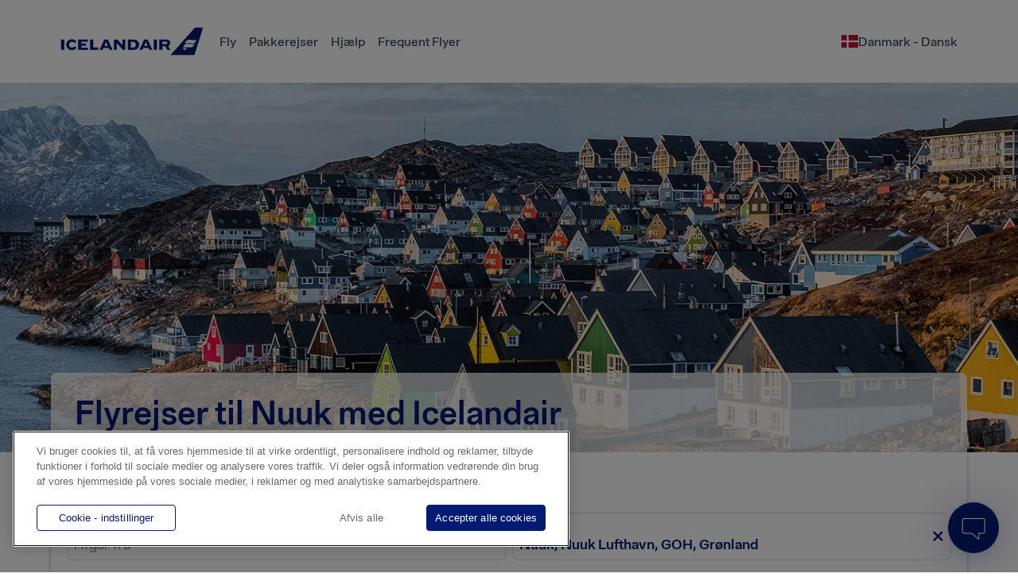

--- FILE ---
content_type: text/html; charset=utf-8
request_url: https://www.icelandair.com/da-dk/afgange/fly-til-nuuk
body_size: 98653
content:
<!DOCTYPE html><html lang="da" class="overflow-x-hidden"><head><script type="text/javascript">
        (function() {
          if( !window.IntersectionObserver  ) {
            var s = document.createElement('script');
            s.type = 'text/javascript';
            s.src = '/em-assets/trfx-static-1/static/intersection-observer.js';
            var x = document.getElementsByTagName('script')[0];
            x.parentNode.insertBefore(s, x);
         }            
         })();</script><link rel="icon" type="image/x-icon" href="data:,"/><link rel="preconnect" href="https://em-fonts-prod.airtrfx.com" crossorigin="anonymous"/><link rel="preload" href="https://em-fonts-prod.airtrfx.com/fonts/icelandair-loft/resources/IcelandairLoft-W-Sb.woff2" as="font" type="font/woff2" crossorigin="anonymous"/><link rel="preload" href="https://em-fonts-prod.airtrfx.com/fonts/icelandair-loft/resources/IcelandairLoft-W-Rg.woff2" as="font" type="font/woff2" crossorigin="anonymous"/><link rel="preload" href="https://em-fonts-prod.airtrfx.com/fonts/icelandair-loft/resources/IcelandairLoft-W-Md.woff2" as="font" type="font/woff2" crossorigin="anonymous"/><link rel="preload" href="https://em-fonts-prod.airtrfx.com/fonts/material-icons/resources/material-icons--regular.woff2" as="font" type="font/woff2" crossorigin="anonymous"/><script type="text/javascript">
      var EM = EM || {};
      EM.dataLayer = [{"airline":{"name":"Icelandair","iataCode":"FI"},"tenant":null,"product":{"name":"airTrfx"},"page":{"author":"EveryMundo","pageName":"flights to nuuk","url":"https://www.icelandair.com/da-dk/afgange/fly-til-nuuk","hostname":"www.icelandair.com","uri":"/da-dk/afgange/fly-til-nuuk","fullURL":"https://www.icelandair.com/da-dk/afgange/fly-til-nuuk","typeName":"TO_CITY","languageIsoCode":"da","countryIsoCode":"DK","siteEdition":"da-DK","dateCreated":"2025-12-13","countryCurrencyCode":"DKK","typeCode":"TCI"},"originCity":{"name":null,"cityCode":null},"destinationCity":{"name":"Nuuk","cityCode":"GOH"},"originCountry":{"name":null,"isoCode":null},"destinationCountry":{"name":"Greenland","isoCode":"GL"},"originAirport":{"iataCode":null},"destinationAirport":{"iataCode":"GOH"},"device":{"category":"DESKTOP"},"extraInfo":{"timestamp":"2025-12-13T19:11:47.000Z","environment":"PRODUCTION"},"property":null,"city":null,"country":null,"region":null}];
      EM.dataLayer[0].page.url =  location.origin + location.pathname;
      EM.dataLayer[0].page.uri =  location.pathname;
      EM.dataLayer[0].page.fullURL =  location.href;
      EM.dataLayer[0].page.hostname =  location.hostname;
      EM.dataLayer[0].device.category = "desktop".toUpperCase();
      EM.dataLayer[0].page.dateCreated = new Date().toISOString().slice(0,10); 
      EM.dataLayer[0].extraInfo.timestamp = new Date().toISOString(); 
    </script><script defer="" src="/em-assets/trfx-static-1/static/shared-assets/moment/moment.min.js"></script><script defer="" src="/em-assets/trfx-static-1/static/shared-assets/moment/locale/da.js"></script><script>
              document.addEventListener('DOMContentLoaded', function() {               
                moment.locale('da');            
              });           
          </script><script defer="" src="/em-assets/trfx-static-1/static/shared-assets/date-fns/locale/da/cdn.min.js"></script><meta name="google-site-verification" content="E_dz2g5LHdMCEf3ji1796KKBRSoztcp7i5tNk2L5jJs"/>



<link rel="stylesheet" type="text/css" href="https://em-frontend-assets.airtrfx.com/components/em-theme-temp/1.1.391/themes/fi/index.isolated.fi.css"/>


            <script>(function(w,d,s,l,i){w[l]=w[l]||[];w[l].push({'gtm.start':
            new Date().getTime(),event:'gtm.js'});var f=d.getElementsByTagName(s)[0],
            j=d.createElement(s),dl=l!='dataLayer'?'&l='+l:'';j.async=true;j.src=
            'https://www.googletagmanager.com/gtm.js?id='+i+dl;f.parentNode.insertBefore(j,f);
            })(window,document,'script','dataLayer','GTM-KZ794P5');</script>


<script src="https://www.googleoptimize.com/optimize.js?id=OPT-WJ8WH58"></script>

<script>
  (function(w,d,s,l,i){w[l]=w[l]||[];w[l].push({'gtm.start':
    new Date().getTime(),event:'gtm.js'});var f=d.getElementsByTagName(s)[0],
    j=d.createElement(s),dl=l!='dataLayer'?'&l='+l:'';j.async=true;j.src=
    'https://www.googletagmanager.com/gtm.js?id='+i+dl;f.parentNode.insertBefore(j,f);
    })(window,document,'script','dataLayer','GTM-KJ476ZB');

</script>


<script async="" defer="" src="https://widget.getyourguide.com/dist/pa.umd.production.min.js" data-gyg-partner-id="C3935"></script><link rel="stylesheet" href="https://servicesem.github.io/FI/CSS/components.css" integrity="sha384-7MCpJsuRThxfFybFMF9J3QHWioMLwP+JUnjsoqPzruTCwv2ATRzaUghJZPKa1ett" crossorigin="anonymous"/>
<style>
.HeroImage img.image, 
.InterlinkRoutes img.image {
    border-radius: 8px;
    object-fit: cover;
    object-position: center;
}
.Campaign .px-3 {padding: 0 !important;}
.Campaign .px-3 article.__psc {margin: 15px 0 !important;}
#ot-sdk-btn-floating {display: none;}
#ot-sdk-btn.ot-sdk-show-settings:hover, #ot-sdk-btn.optanon-show-settings:hover {
    background-color: transparent!important;
    color: #001B71!important;
}
#ot-sdk-btn.ot-sdk-show-settings, #ot-sdk-btn.optanon-show-settings {
    color: #444444!important;
    border: none!important;
    cursor: pointer;
    padding: .25rem 0!important;
    font-size: 18px!important;
    background: none!important;
}
.alert-container.no-fare-month {display: none;}
button[data-test="book-now"] {color: white !important;}
@media only screen and (min-width: 800px) {header.header.flex.justify-center.flex-col {height: 104px;}}
a.flex.items-center.Ad.tracking-normal {font-size: 16px!important;}
div.flex.flex-wrap.relative.flex-grow.justify-center.items-center button.relative.p-1.block.flex.items-center.h-full.w-full.justify-center.px-2 {
    font-family: 'Icelandair Loft';
    font-weight: 500;
    color: #435064!important;
}
div.flex.flex-wrap.relative.flex-grow.justify-center.items-center button.relative.p-1.block.flex.items-center.h-full.w-full.justify-center.px-2:hover {
    color: #001b71!important;
    background: transparent!important;
    text-decoration: none!important;
}
button.relative.p-1.block.flex.flex-no-wrap.items-center.false.px-2.g.tracking-normal span:nth-child(2) {display: none;}
@media screen and (max-width: 768px) {
    .zigzag_grids:nth-child(2n) {display: flex;flex-direction: column-reverse;}
    .tab {overflow-y: hidden!important;overflow-x: scroll!important;justify-content: flex-start!important;}
    #button, #default {white-space: nowrap;}
}
.tab {
    overflow: hidden;
    display: flex;
    flex-direction: row;
    justify-content: space-between;
}
.tab button {
    outline: none!important;
    float: left;
    height: 59px;
    border: none;
    cursor: pointer;
    padding: 14px 23px;
    transition: 0.3s;
    font-size: 17px;
    background: white;
    border-bottom: .5px solid #D7D7D7;
}
.tabcontent {display: none;padding: 6px 12px;}
.tab button.clicked {
    outline: none;
    font-weight: 600!important;
    border-bottom: 4px solid #0C68FF;
    padding-top: 16px;
    color: #0C68FF!important;
}
#button, #default {
    font-size: 19px!important;
    color: #435064;
    font-weight: 500;
    width: 100%;
}
.__pfs.row.zigzag_grids:nth-child(2n) {margin-top: 50px;}
.LocationContent .flex-wrap {flex-wrap: nowrap!important;}
.btns{
  display: flex;
  flex-direction: row;
  flex-wrap: wrap;
  justify-content: center;
}
.btn_estado {
    text-decoration: none !important;
    text-align: center;
    line-height: 30px !important;
    color: #001b71 !important;
    font-size: 18px !important;
    border: 1px solid #001b71 !important;
    border-radius: 5px;
    padding: 10px;
    width: 180px;
    margin: 0 10px;
}
.btn_estado:hover{box-shadow: 0 1px 4px 0 rgb(67 80 100 / 40%);}
@media only screen and (max-width: 992px) {
  .btns {margin: 30px;}
  .btn_estado {width: 100%;margin: 5px;} 
}
p.count {
    text-align: center;
    font-size: 40px !important;
    color: black !important;
    margin-top: 0px !important;
}
h3.emaccordion {
  background-color: #001b71;
  color: white !important;
  cursor: pointer;
  padding: 18px;
  width: 100%;
  text-align: left;
  border: none;
  outline: none;
  transition: 0.1s;
  margin-bottom: 10px !important;
}
h3.emaccordion.active, h3.emaccordion:hover {box-shadow: 0 1px 4px 0 rgb(67 80 100 / 40%);}
h3.emaccordion:after {
  content: '\002B';
  font-size: 1.2em;
  font-weight: 600;
  color: white;
  float: right;
  margin: 1px;
}
h3.emaccordion.active:after {
  content: "\2212";
  color: white;
  margin: 1px;
}
div.empanel {
  padding: 0 13px;
  max-height: 0;
  overflow: hidden;
  transition: 0.1s ease-in-out;
  opacity: 0;
  margin-bottom:10px;
}
div.empanel.show {opacity: 1;max-height: 100%;}
h3.emaccordion:hover::after {box-shadow: 0 1px 4px 0 rgb(67 80 100 / 40%);}
@media screen and (max-width: 480px) {#chat-launcher-container {display: none}}
</style>
<script>
    function applyFlightsBookingStyles() {
        const mainElement = document.getElementById("main");
        if (mainElement && mainElement.firstElementChild && mainElement.firstElementChild.classList.contains("FlightsBooking")) {
            const style = document.createElement('style');
            style.type = 'text/css';
            style.innerHTML = `
                @media only screen and (min-width: 1000px) {
                    .FlightsBooking {height: 650px}
                    .FlightsBooking:has(.opacity-100) {height: 720px}
                    .FlightsBooking .bg-cover.bg-no-repeat {height: 465px;padding-bottom: 0 !important}
                    .FlightsBooking .bg-cover.bg-no-repeat > div:nth-child(1) {position: absolute}
                    .FlightsBooking .bg-cover.bg-no-repeat > div:nth-child(2) {position: relative}
                    .FlightsBooking .FareTitleHeader {bottom: 0px;right: 0;left: 0}
                    .FlightsBooking .BookingMask {left: 0;right: 0;bottom: -100%}
                    .FlightsBooking.w-full.max-w-full.lg\:max-w-6xl.self-center {height: 100%!important}
                    .FlightsBooking.self-center .px-3.py-4 .bg-cover.bg-no-repeat > div {position: initial!important}
                    .FlightsBooking.self-center .px-3.py-4 .bg-cover.bg-no-repeat {height: 100%!important}
                }
            `;
            document.head.appendChild(style);
        }
    }
    if (document.readyState === "complete" || document.readyState === "interactive") {
        applyFlightsBookingStyles();
    } else {
        document.addEventListener("DOMContentLoaded", applyFlightsBookingStyles);
    }
</script><meta charSet="utf-8"/><meta name="viewport" content="width=device-width, initial-scale=1, maximum-scale=1, user-scalable=no"/><link rel="preload" as="image" href="https://assets.airtrfx.com/cdn-cgi/image/height=500,quality=85,format=auto/https://images.contentstack.io/v3/assets/blt279b94f6e22ca52e/blt823b107e250d81ea/6407489b4d5a1946d3dd9aac/Nuuk.png" linkheader="true"/><script id="server-data-flights-booking">
    if (!window['EM_SERVER_DATA']) {
      window['EM_SERVER_DATA'] = {};
    }
    if (!window['EM_SERVER_DATA']['flights-booking']) {
      window['EM_SERVER_DATA']['flights-booking'] = {"theme":{"eds":{"colors":{"primary":"#001B71","secondary":"#4D5F9C","accent1":"#FF47B3","accent2":"#0C68FF","text":"#435064","textSoft":"#7B8593","borders":"#D9DCE0","backgroundSoft":"#F6F6F7","backgroundMain":"#FFFFFF","success":"#3AA866","info":"#E540A1","error":"#D51313","inverted":"#FFFFFF","focusRing":"#001B7166"},"utilities":{"opacity":{"min":0,"half":60,"max":1},"boxShadow":{"1":"0 2px 5px 0 rgba(0,0,0,0.3)","2":"0 4px 12px 0 rgba(0,0,0,0.3)"},"focusRing":{"outline":"none","boxShadow":"0 0 0 3.2px #001B7166"},"borderRadius":"8px ","layout":"standard","overlayDefault":"#FFFFFF","overlayInverted":"#000000","gradientOverlay":"linear-gradient(180deg, rgba(0, 0, 0, 0) 20%, rgba(0, 0, 0, 0.66) 50%))","gradientSkeleton":"linear-gradient(90deg, #F3F4F6 0%, #E5E7EB 100%)","backgroundOverlay":"rgba(0, 0, 0, 0.5)","interactiveArea":{"lg":null,"md":"48px","sm":"32px","xs":"26px"},"autocomplete2Height":"48px","primaryFiltersHeight":"60px","secondaryFiltersHeight":"32px"},"typographies":{"fs1":{"fontStyle":"normal","fontSize":"42px","letterSpacing":"normal","lineHeight":"1.2","fontFamily":"Icelandair Loft","fontWeight":"600","color":"#001B71","textTransform":"none","_link":{"color":"#FF47B3","textDecoration":"underline","__focus":{"color":"#FF47B3","textDecoration":"underline"},"__hover":{"color":"#FF47B3","textDecoration":"underline"},"__visited":{"color":"#FF47B3","textDecoration":"inherit"}},"_hightlight":{"color":"#FF47B3"},"_bold":{"fontWeight":"600"},"_soft":{"color":"#7B8593"},"@media (max-width: 767px)":{"fontStyle":"normal","fontSize":"32px","letterSpacing":"normal","lineHeight":"1.2","fontFamily":"Icelandair Loft","fontWeight":"600","color":"#001B71","textTransform":"none","_link":{"color":"#FF47B3","textDecoration":"underline","__focus":{"color":"#FF47B3","textDecoration":"underline"},"__hover":{"color":"#FF47B3","textDecoration":"underline"},"__visited":{"color":"#FF47B3","textDecoration":"inherit"}},"_hightlight":{"color":"#FF47B3"},"_bold":{"fontWeight":"600"},"_soft":{"color":"#7B8593"}}},"fs2":{"fontStyle":"normal","fontSize":"28px","letterSpacing":"normal","lineHeight":"1.2","fontFamily":"Icelandair Loft","fontWeight":"600","color":"#001B71","textTransform":"none","_link":{"color":"#FF47B3","textDecoration":"underline","__focus":{"color":"#FF47B3","textDecoration":"underline"},"__hover":{"color":"#FF47B3","textDecoration":"underline"},"__visited":{"color":"#FF47B3","textDecoration":"inherit"}},"_hightlight":{"color":"#FF47B3"},"_bold":{"fontWeight":"600"},"_soft":{"color":"#7B8593"},"@media (max-width: 767px)":{"fontStyle":"normal","fontSize":"24px","letterSpacing":"normal","lineHeight":"1.2","fontFamily":"Icelandair Loft","fontWeight":"400","color":"#001B71","textTransform":"none","_link":{"color":"#FF47B3","textDecoration":"underline","__focus":{"color":"#FF47B3","textDecoration":"underline"},"__hover":{"color":"#FF47B3","textDecoration":"underline"},"__visited":{"color":"#FF47B3","textDecoration":"inherit"}},"_hightlight":{"color":"#FF47B3"},"_bold":{"fontWeight":"400"},"_soft":{"color":"#7B8593"}}},"fs3":{"fontStyle":"normal","fontSize":"24px","letterSpacing":"normal","lineHeight":"1.2","fontFamily":"Icelandair Loft","fontWeight":"700","color":"#001B71","textTransform":"none","_link":{"color":"#001B71","textDecoration":"underline","__focus":{"color":"#001B71","textDecoration":"underline"},"__hover":{"color":"#001B71","textDecoration":"underline"},"__visited":{"color":"#001B71","textDecoration":"inherit"}},"_hightlight":{"color":"#001B71"},"_bold":{"fontWeight":"700"},"_soft":{"color":"#7B8593"}},"fs4":{"fontStyle":"normal","fontSize":"18px","letterSpacing":"normal","lineHeight":"1.2","fontFamily":"Icelandair Loft","fontWeight":"600","color":"#001B71","textTransform":"none","_link":{"color":"#001B71","textDecoration":"none","__focus":{"color":"#0C68FF","textDecoration":"none"},"__hover":{"color":"#0C68FF","textDecoration":"none"},"__visited":{"color":"#001B71","textDecoration":"inherit"}},"_hightlight":{"color":"#001B71"},"_bold":{"fontWeight":"600"},"_soft":{"color":"#7B8593"}},"fs5":{"fontStyle":"normal","fontSize":"18px","letterSpacing":"normal","lineHeight":"1.2","fontFamily":"Icelandair Loft","fontWeight":"400","color":"#435064","textTransform":"none","_link":{"color":"#0C68FF","textDecoration":"None","__focus":{"color":"#001B71","textDecoration":"underline"},"__hover":{"color":"#001B71","textDecoration":"underline"},"__visited":{"color":"#001B71","textDecoration":"inherit"}},"_hightlight":{"color":"#FF47B3"},"_bold":{"fontWeight":"400"},"_soft":{"color":"#7B8593"}},"fs6":{"fontStyle":"normal","fontSize":"16px","letterSpacing":"normal","lineHeight":"1.2","fontFamily":"Icelandair Loft","fontWeight":"500","color":"#7B8593","textTransform":"none","_link":{"color":"#7B8593","textDecoration":"none","__focus":{"color":"#7B8593","textDecoration":"none"},"__hover":{"color":"#7B8593","textDecoration":"none"},"__visited":{"color":"#7B8593","textDecoration":"none"}},"_hightlight":{"color":"#7B8593"},"_bold":{"fontWeight":"500"},"_soft":{"color":"#7B8593"}},"fs7":{"fontStyle":"normal","fontSize":"12px","letterSpacing":"normal","lineHeight":"1.2","fontFamily":"Icelandair Loft","fontWeight":"regular","color":"#435064","textTransform":"none","_link":{"color":"#001B71","textDecoration":"none","__focus":{"color":"#001B71","textDecoration":"underline"},"__hover":{"color":"#001B71","textDecoration":"underline"},"__visited":{"color":"#001B71","textDecoration":"inherit"}},"_hightlight":{"color":"#001B71"},"_bold":{"fontWeight":"400"},"_soft":{"color":"#7B8593"}},"fsIcon":{"fontStyle":"normal","fontSize":"20px","letterSpacing":"normal","lineHeight":"1","fontFamily":"Material Icons","fontWeight":"regular","textRendering":"optimizeLegibility","textTransform":"none","MozOsxFontSmoothing":"grayscale","WebkitFontSmoothing":"antialiased","fontFeatureSettings":"liga"}},"components":{"buttons":{"primary":{"fontFamily":"Icelandair Loft","fontSize":"18px","fontStyle":"normal","fontWeight":"600","lineHeight":"1.2","letterSpacing":"normal","textTransform":"none","textDecoration":"none","color":"#FFFFFF","borderRadius":"8px ","border":"1px solid #001B71","background":"#001B71","boxShadow":"none","height":"60px","&:hover, &:focus":{"outline":"none","textDecoration":"none","color":"#FFFFFF","border":"1px solid #4D5F9C","background":"#4D5F9C","boxShadow":"0 2px 5px 0 rgba(0,0,0,0.3)"},"__disabled":{"outline":"none","textDecoration":"none","color":"#7B8593","border":"1px solid #D9DCE0","background":"#D9DCE0","boxShadow":"none","&:hover, &:focus":{}},"_icon":{"fontFamily":"Material Icons","fontSize":"32px","fontStyle":"normal","fontWeight":"regular","lineHeight":"1","textTransform":"none"}},"primaryIcon":{"color":"#FFFFFF","borderRadius":"50%","border":"1px solid #001B71","background":"#001B71","&:hover, &:focus":{"outline":"none","color":"#FFFFFF","border":"1px solid #4D5F9C","background":"#4D5F9C","boxShadow":"0 2px 5px 0 rgba(0,0,0,0.3)"},"__disabled":{"outline":"none","color":"#7B8593","border":"1px solid #D9DCE0","background":"#D9DCE0","boxShadow":"none","&:hover, &:focus":{}},"fontFamily":"Material Icons","fontSize":"32px","fontStyle":"normal","fontWeight":"regular","lineHeight":"1","textTransform":"none"},"secondary":{"fontFamily":"Icelandair Loft","fontSize":"18px","fontStyle":"normal","fontWeight":"600","lineHeight":"1.2","letterSpacing":"normal","textTransform":"none","textDecoration":"none","color":"#001B71","borderRadius":"8px ","border":"1px solid #001B71","background":"#FFFFFF","boxShadow":"none","height":"60px","&:hover, &:focus":{"outline":"none","textDecoration":"none","color":"#4D5F9C","border":"1px solid #4D5F9C","background":"#FFFFFF","boxShadow":"none"},"__disabled":{"outline":"none","textDecoration":"none","color":"#7B8593","border":"1px solid #D9DCE0","background":"#FFFFFF","boxShadow":"none","&:hover, &:focus":{}},"_icon":{"fontFamily":"Material Icons","fontSize":"32px","fontStyle":"normal","fontWeight":"regular","lineHeight":"1","textTransform":"none"}},"secondaryIcon":{"color":"#001B71","borderRadius":"50%","border":"1px solid #001B71","background":"#FFFFFF","&:hover, &:focus":{"outline":"none","color":"#4D5F9C","border":"1px solid #4D5F9C","background":"#FFFFFF","boxShadow":"none"},"__disabled":{"outline":"none","color":"#7B8593","border":"1px solid #D9DCE0","background":"#FFFFFF","boxShadow":"none","&:hover, &:focus":{}},"fontFamily":"Material Icons","fontSize":"32px","fontStyle":"normal","fontWeight":"regular","lineHeight":"1","textTransform":"none"},"tertiary":{"fontFamily":"Icelandair Loft","fontSize":"18px","fontStyle":"normal","fontWeight":"600","lineHeight":"1.2","letterSpacing":"normal","textTransform":"none","textDecoration":"none","color":"#435064","borderRadius":"3px","border":"1px solid #D9DCE0","background":"#D9DCE0","boxShadow":"none","height":"60px","&:hover, &:focus":{"outline":"none","textDecoration":"none","color":"#FFFFFF","border":"1px solid #7B8593","background":"#7B8593","boxShadow":"none"},"__disabled":{"outline":"none","textDecoration":"none","color":"#7B8593","border":"1px solid #D9DCE0","background":"#D9DCE0","boxShadow":"none","&:hover, &:focus":{}},"_icon":{"fontFamily":"Material Icons","fontSize":"32px","fontStyle":"normal","fontWeight":"regular","lineHeight":"1","textTransform":"none"}},"tertiaryIcon":{"color":"#435064","borderRadius":"50%","border":"1px solid #D9DCE0","background":"#D9DCE0","&:hover, &:focus":{"outline":"none","color":"#FFFFFF","border":"1px solid #7B8593","background":"#7B8593","boxShadow":"none"},"__disabled":{"outline":"none","color":"#7B8593","border":"1px solid #D9DCE0","background":"#D9DCE0","boxShadow":"none","&:hover, &:focus":{}},"fontFamily":"Material Icons","fontSize":"32px","fontStyle":"normal","fontWeight":"regular","lineHeight":"1","textTransform":"none"},"ghostPrimary":{"fontFamily":"Icelandair Loft","fontSize":"18px","fontStyle":"normal","fontWeight":"600","lineHeight":"1.2","letterSpacing":"normal","textTransform":"none","textDecoration":"none","color":"#001B71","borderRadius":"8px ","border":"none","background":"none","boxShadow":"none","&:hover, &:focus":{"outline":"none","textDecoration":"underline","color":"#0C68FF","border":"none","background":"none","boxShadow":"none"},"__disabled":{"outline":"none","textDecoration":"none","color":"#7B8593","border":"none","background":"none","boxShadow":"none","&:hover, &:focus":{}},"_icon":{"fontFamily":"Material Icons","fontSize":"32px","fontStyle":"normal","fontWeight":"regular","lineHeight":"1","textTransform":"none"}},"ghostPrimaryIcon":{"color":"#001B71","borderRadius":"50%","border":"none","background":"none","&:hover, &:focus":{"outline":"none","color":"#0C68FF","border":"none","background":"none","boxShadow":"none"},"__disabled":{"outline":"none","color":"#7B8593","border":"none","background":"none","boxShadow":"none","&:hover, &:focus":{}},"fontFamily":"Material Icons","fontSize":"32px","fontStyle":"normal","fontWeight":"regular","lineHeight":"1","textTransform":"none"},"ghostSecondary":{"fontFamily":"Icelandair Loft","fontSize":"18px","fontStyle":"normal","fontWeight":"600","lineHeight":"1.2","letterSpacing":"normal","textTransform":"none","textDecoration":"none","color":"#435064","borderRadius":"8px ","border":"none","background":"none","boxShadow":"none","&:hover, &:focus":{"outline":"none","textDecoration":"underline","color":"#0C68FF","border":"none","background":"none","boxShadow":"none"},"__disabled":{"outline":"none","textDecoration":"none","color":"#7B8593","border":"none","background":"none","boxShadow":"none","&:hover, &:focus":{}},"_icon":{"fontFamily":"Material Icons","fontSize":"32px","fontStyle":"normal","fontWeight":"regular","lineHeight":"1","textTransform":"none"}},"ghostSecondaryIcon":{"color":"#435064","borderRadius":"50%","border":"none","background":"none","&:hover, &:focus":{"outline":"none","color":"#0C68FF","border":"none","background":"none","boxShadow":"none"},"__disabled":{"outline":"none","color":"#7B8593","border":"none","background":"none","boxShadow":"none","&:hover, &:focus":{}},"fontFamily":"Material Icons","fontSize":"32px","fontStyle":"normal","fontWeight":"regular","lineHeight":"1","textTransform":"none"}},"inputGroups":{"primary":{"border":"1px solid #D9DCE0","borderRadius":"8px","background":"#FFFFFF","fontWeight":"600","color":"#001B71","fontSize":"18px","textTransform":"none","letterSpacing":"normal","height":"60px","_label":{"color":"#7B8593","fontWeight":"400","fontStyle":"normal","fontSize":"16px","letterSpacing":"normal","lineHeight":"1.2","fontFamily":"Icelandair Loft","textTransform":"none","_link":{"color":"#7B8593","textDecoration":"none","__focus":{"color":"#7B8593","textDecoration":"none"},"__hover":{"color":"#7B8593","textDecoration":"none"},"__visited":{"color":"#7B8593","textDecoration":"none"}},"_hightlight":{"color":"#7B8593"},"_bold":{"fontWeight":"500"},"_soft":{"color":"#7B8593"}},"_leftIcon":{"color":"#001B71","fontStyle":"normal","fontSize":"20px","letterSpacing":"normal","lineHeight":"1","fontFamily":"Material Icons","fontWeight":"regular","textRendering":"optimizeLegibility","textTransform":"none","MozOsxFontSmoothing":"grayscale","WebkitFontSmoothing":"antialiased","fontFeatureSettings":"liga"},"_rightIcon":{"color":"#001B71","fontStyle":"normal","fontSize":"20px","letterSpacing":"normal","lineHeight":"1","fontFamily":"Material Icons","fontWeight":"regular","textRendering":"optimizeLegibility","textTransform":"none","MozOsxFontSmoothing":"grayscale","WebkitFontSmoothing":"antialiased","fontFeatureSettings":"liga"},"_clearIcon":{"color":"#001B71","&:hover, &:focus":{"outline":"none"},"fontStyle":"normal","fontSize":"20px","letterSpacing":"normal","lineHeight":"1","fontFamily":"Material Icons","fontWeight":"regular","textRendering":"optimizeLegibility","textTransform":"none","MozOsxFontSmoothing":"grayscale","WebkitFontSmoothing":"antialiased","fontFeatureSettings":"liga"},"_error":{"color":"#435064","fontStyle":"normal","fontSize":"12px","letterSpacing":"normal","lineHeight":"1.2","fontFamily":"Icelandair Loft","fontWeight":"regular","textTransform":"none","_link":{"color":"#001B71","textDecoration":"none","__focus":{"color":"#001B71","textDecoration":"underline"},"__hover":{"color":"#001B71","textDecoration":"underline"},"__visited":{"color":"#001B71","textDecoration":"inherit"}},"_hightlight":{"color":"#001B71"},"_bold":{"fontWeight":"400"},"_soft":{"color":"#7B8593"}},"_placeholder":{"fontWeight":"400","color":"#7B8593","fontSize":"18px","textTransform":"none","letterSpacing":"normal","fontStyle":"normal","lineHeight":"1.2","fontFamily":"Icelandair Loft","_link":{"color":"#0C68FF","textDecoration":"None","__focus":{"color":"#001B71","textDecoration":"underline"},"__hover":{"color":"#001B71","textDecoration":"underline"},"__visited":{"color":"#001B71","textDecoration":"inherit"}},"_hightlight":{"color":"#FF47B3"},"_bold":{"fontWeight":"400"},"_soft":{"color":"#7B8593"}},"_value":{"color":"#001B71","fontWeight":"600","fontStyle":"normal","fontSize":"18px","letterSpacing":"normal","lineHeight":"1.2","fontFamily":"Icelandair Loft","textTransform":"none","_link":{"color":"#0C68FF","textDecoration":"None","__focus":{"color":"#001B71","textDecoration":"underline"},"__hover":{"color":"#001B71","textDecoration":"underline"},"__visited":{"color":"#001B71","textDecoration":"inherit"}},"_hightlight":{"color":"#FF47B3"},"_bold":{"fontWeight":"400"},"_soft":{"color":"#7B8593"}},"__hasError":{"border":"1px solid #D51313","background":"#FFFFFF","color":"#435064","_icon":{"color":"#D51313"},"_placeholder":{"color":"#7B8593"}},"__disabled":{"border":"1px solid #D9DCE0","background":"#D9DCE0","color":"#7B8593","_icon":{"color":"#7B8593"},"_placeholder":{"color":"#7B8593"},"&:hover, &:focus, &:focus-within":{"outline":"none"}},"&:hover, &:focus, &:focus-within":{"outline":"none","boxShadow":"0 0 0 3.2px #001B7166"},"fontStyle":"normal","lineHeight":"1.2","fontFamily":"Icelandair Loft","_link":{"color":"#0C68FF","textDecoration":"None","__focus":{"color":"#001B71","textDecoration":"underline"},"__hover":{"color":"#001B71","textDecoration":"underline"},"__visited":{"color":"#001B71","textDecoration":"inherit"}},"_hightlight":{"color":"#FF47B3"},"_bold":{"fontWeight":"400"},"_soft":{"color":"#7B8593"}},"secondary":{"borderRadius":"8px ","border":"1px solid #D9DCE0","background":"#FFFFFF","color":"#435064","fontSize":"18px","fontWeight":"400","textTransform":"none","letterSpacing":"normal","height":"32px","_leftIcon":{"textAlign":"center","color":"#7B8593","fontStyle":"normal","fontSize":"20px","letterSpacing":"normal","lineHeight":"1","fontFamily":"Material Icons","fontWeight":"regular","textRendering":"optimizeLegibility","textTransform":"none","MozOsxFontSmoothing":"grayscale","WebkitFontSmoothing":"antialiased","fontFeatureSettings":"liga"},"_rightIcon":{"textAlign":"center","color":"#7B8593","fontStyle":"normal","fontSize":"20px","letterSpacing":"normal","lineHeight":"1","fontFamily":"Material Icons","fontWeight":"regular","textRendering":"optimizeLegibility","textTransform":"none","MozOsxFontSmoothing":"grayscale","WebkitFontSmoothing":"antialiased","fontFeatureSettings":"liga"},"_placeholder":{"color":"#435064","fontStyle":"normal","fontSize":"18px","letterSpacing":"normal","lineHeight":"1.2","fontFamily":"Icelandair Loft","fontWeight":"400","textTransform":"none","_link":{"color":"#0C68FF","textDecoration":"None","__focus":{"color":"#001B71","textDecoration":"underline"},"__hover":{"color":"#001B71","textDecoration":"underline"},"__visited":{"color":"#001B71","textDecoration":"inherit"}},"_hightlight":{"color":"#FF47B3"},"_bold":{"fontWeight":"400"},"_soft":{"color":"#7B8593"}},"_value":{"color":"#001B71","fontStyle":"normal","fontSize":"18px","letterSpacing":"normal","lineHeight":"1.2","fontFamily":"Icelandair Loft","fontWeight":"400","textTransform":"none","_link":{"color":"#0C68FF","textDecoration":"None","__focus":{"color":"#001B71","textDecoration":"underline"},"__hover":{"color":"#001B71","textDecoration":"underline"},"__visited":{"color":"#001B71","textDecoration":"inherit"}},"_hightlight":{"color":"#FF47B3"},"_bold":{"fontWeight":"400"},"_soft":{"color":"#7B8593"}},"__withValue":{"border":"1px solid #D9DCE0","background":"#FFFFFF","_icon":{"color":"#001B71"},"&:hover, &:focus, &:focus-within":{"border":"1px solid #6DA4FF","background":"#FFFFFF","color":"#001B71","_icon":{"color":"#001B71"},"outline":"none","boxShadow":"0 0 0 3.2px #001B7166"}},"__hasError":{"_icon":{"color":"#D51313"}},"__disabled":{"border":"1px solid #D9DCE0","background":"#D9DCE0","_icon":{"color":"#7B8593"},"&:hover, &:focus, &:focus-within":{"outline":"none"},"color":"#7B8593"},"&:hover, &:focus, &:focus-within":{"border":"1px solid #6DA4FF","background":"#FFFFFF","color":"#001B71","_icon":{"color":"#7B8593"},"outline":"none","boxShadow":"0 0 0 3.2px #001B7166"},"fontStyle":"normal","lineHeight":"1.2","fontFamily":"Icelandair Loft","_link":{"color":"#0C68FF","textDecoration":"None","__focus":{"color":"#001B71","textDecoration":"underline"},"__hover":{"color":"#001B71","textDecoration":"underline"},"__visited":{"color":"#001B71","textDecoration":"inherit"}},"_hightlight":{"color":"#FF47B3"},"_bold":{"fontWeight":"400"},"_soft":{"color":"#7B8593"}}},"stepper":{"borderRadius":"8px ","border":"1px solid #D9DCE0","background":"#FFFFFF","_decreaseButton":{"fontSize":"20px","width":"48px","height":"48px","color":"#001B71","&:hover":{"outline":"none","color":"#4D5F9C"},"&:focus":{"color":"#4D5F9C","outline":"none","boxShadow":"0 0 0 3.2px #001B7166"},"__disabled":{"color":"#7B8593","&:hover":{},"&:focus":{}},"fontFamily":"Material Icons","fontStyle":"normal","fontWeight":"regular","lineHeight":"1","textTransform":"none"},"_increaseButton":{"fontSize":"20px","width":"48px","height":"48px","color":"#001B71","&:hover":{"outline":"none","color":"#4D5F9C"},"&:focus":{"color":"#4D5F9C","outline":"none","boxShadow":"0 0 0 3.2px #001B7166"},"__disabled":{"color":"#7B8593","&:hover":{},"&:focus":{}},"fontFamily":"Material Icons","fontStyle":"normal","fontWeight":"regular","lineHeight":"1","textTransform":"none"},"_value":{"fontWeight":"400","color":"#001B71","fontSize":"18px","textTransform":"none","letterSpacing":"normal","__disabled":{"color":"#7B8593"},"fontStyle":"normal","lineHeight":"1.2","fontFamily":"Icelandair Loft","_link":{"color":"#0C68FF","textDecoration":"None","__focus":{"color":"#001B71","textDecoration":"underline"},"__hover":{"color":"#001B71","textDecoration":"underline"},"__visited":{"color":"#001B71","textDecoration":"inherit"}},"_hightlight":{"color":"#FF47B3"},"_bold":{"fontWeight":"400"},"_soft":{"color":"#7B8593"}},"__disabled":{"border":"1px solid #D9DCE0","background":"#D9DCE0"}},"switch":{"borderRadius":"5px","border":"1px solid #001B71","width":"20px","height":"20px","_label":{"fontStyle":"normal","fontSize":"18px","letterSpacing":"normal","lineHeight":"1.2","fontFamily":"Icelandair Loft","fontWeight":"400","color":"#435064","textTransform":"none","_link":{"color":"#0C68FF","textDecoration":"None","__focus":{"color":"#001B71","textDecoration":"underline"},"__hover":{"color":"#001B71","textDecoration":"underline"},"__visited":{"color":"#001B71","textDecoration":"inherit"}},"_hightlight":{"color":"#FF47B3"},"_bold":{"fontWeight":"400"},"_soft":{"color":"#7B8593"}},"_content":{"color":"#FFFFFF","fontStyle":"normal","fontSize":"20px","letterSpacing":"normal","lineHeight":"1","fontFamily":"Material Icons","fontWeight":"regular","textRendering":"optimizeLegibility","textTransform":"none","MozOsxFontSmoothing":"grayscale","WebkitFontSmoothing":"antialiased","fontFeatureSettings":"liga"},"__checked":{"border":"1px solid #001B71","background":"#001B71"},"__disabled":{"border":"1px solid #D9DCE0","background":"#D9DCE0"}},"menu":{"borderRadius":"8px ","border":"none","background":"#FFFFFF","boxShadow":"0 4px 12px 0 rgba(0,0,0,0.3)","_option":{"background":"#FFFFFF","minHeight":"48px","_note":{"fontStyle":"normal","fontSize":"12px","letterSpacing":"normal","lineHeight":"1.2","fontFamily":"Icelandair Loft","fontWeight":"regular","color":"#7B8593","textTransform":"none","_link":{"color":"#001B71","textDecoration":"none","__focus":{"color":"#001B71","textDecoration":"underline"},"__hover":{"color":"#001B71","textDecoration":"underline"},"__visited":{"color":"#001B71","textDecoration":"inherit"}},"_hightlight":{"color":"#001B71"},"_bold":{"fontWeight":"400"},"_soft":{"color":"#7B8593"}},"_icon":{"fontStyle":"normal","fontSize":"20px","letterSpacing":"normal","lineHeight":"1","fontFamily":"Material Icons","fontWeight":"regular","textRendering":"optimizeLegibility","textTransform":"none","MozOsxFontSmoothing":"grayscale","WebkitFontSmoothing":"antialiased","fontFeatureSettings":"liga"},"__selected":{"fontWeight":"400"},"__highlighted":{"background":"#F6F6F7"},"&:hover, &:focus":{"background":"#F6F6F7","color":"#435064"},"&:firstChild":{"borderRadius":" 8px  8px  0 0"},"&:lastChild":{"borderRadius":"0 0 8px  8px "},"fontStyle":"normal","fontSize":"18px","letterSpacing":"normal","lineHeight":"1.2","fontFamily":"Icelandair Loft","fontWeight":"400","color":"#435064","textTransform":"none","_link":{"color":"#0C68FF","textDecoration":"None","__focus":{"color":"#001B71","textDecoration":"underline"},"__hover":{"color":"#001B71","textDecoration":"underline"},"__visited":{"color":"#001B71","textDecoration":"inherit"}},"_hightlight":{"color":"#FF47B3"},"_bold":{"fontWeight":"400"},"_soft":{"color":"#7B8593"}},"_noOptionMessage":{}},"datepicker":{"_popoverContainer":{"borderRadius":"8px ","border":"none","background":"#FFFFFF","boxShadow":"0 4px 12px 0 rgba(0,0,0,0.3)"},"_priceBucketIndicator":{"_avg":{"backgroundColor":"#F7A545"},"_max":{"backgroundColor":"#E70056"},"_min":{"backgroundColor":"#00855C"},"width":"5px","height":"5px","borderRadius":"50%"},"_priceBucket":{"_avg":{"backgroundColor":"#F6A54540"},"_max":{"backgroundColor":"#EF5DA823"},"_min":{"backgroundColor":"#6BE17717"},"borderRadius":"3px"},"_cell":{"color":"#435064","backgroundColor":"#FFFFFF","border":"none","borderRadius":"0","&:hover, &:focus":{"color":"#7B8593","backgroundColor":"#FFFFFF","border":"1px solid #001B71","borderRadius":"8px "},"_disabled":{"color":"#CCCCCC","border":"none","borderRadius":"0","&:hover, &:focus":{}},"_upcomingDisabled":{"position":"relative","&::after":{"content":"\" \"","position":"absolute","top":"50%","left":"50%","height":"1px","width":"60%","backgroundColor":"#CCCCCC","transform":"translate(-50%, -50%) rotate(45deg)"}},"_singleSelection":{"color":"#FFFFFF","backgroundColor":"#001B71","border":"1px solid #001B71","borderRadius":"8px "},"_rangeStart":{"color":"#FFFFFF","backgroundColor":"#001B71","borderRadius":"8px  0 0 8px ","position":"relative","&:before":{"position":"absolute","content":"''","width":"50%","height":"100%","right":"0","zIndex":"-1","backgroundColor":"#F6F6F7"},"&:hover, &:focus":{"outline":"1px solid #001B71","outlineOffset":"-1px","color":"#7B8593","backgroundColor":"#FFFFFF","borderRadius":"8px "}},"_withinRange":{"color":"#435064","backgroundColor":"#F6F6F7","&:hover, &:focus":{"outline":"1px solid #001B71","outlineOffset":"-1px","color":"#7B8593","backgroundColor":"#FFFFFF","borderRadius":"8px ","position":"relative","&:before":{"position":"absolute","content":"''","width":"100%","height":"100%","right":"0","zIndex":"-1","backgroundColor":"#F6F6F7"}}},"_rangeEnd":{"color":"#FFFFFF","backgroundColor":"#001B71","borderRadius":"0 8px  8px  0","position":"relative","&:before":{"position":"absolute","content":"''","width":"50%","height":"100%","left":"0","zIndex":"-1","backgroundColor":"#F6F6F7"},"&:hover, &:focus":{"outline":"1px solid #001B71","outlineOffset":"-1px","color":"#7B8593","backgroundColor":"#FFFFFF","borderRadius":"8px "}},"_today":{"fontWeight":"400"},"_disabledRangeStart":{"color":"#7B8593","backgroundColor":"#FFFFFF"},"_disabledRangeEnd":{"color":"#7B8593","backgroundColor":"#FFFFFF"}}},"cards":{"default":{"borderRadius":"8px ","border":"none","background":"#FFFFFF","boxShadow":"0 2px 5px 0 rgba(0,0,0,0.3)","color":"#435064"},"hover_focus":{"background":"#4D5F9C","boxShadow":"0 4px 12px 0 rgba(0,0,0,0.3)","color":"#FFFFFF"},"active_selected":{"background":"#001B71","boxShadow":"0 2px 5px 0 rgba(0,0,0,0.3)","color":"#FFFFFF"},"noData":{"background":"#FFFFFF","boxShadow":"0 2px 5px 0 rgba(0,0,0,0.3)","color":"#435064"}},"bars":{"default":{"background":"#001B71"},"hoverActive":{"background":"#001B71"},"lowestPrice":{"background":"#FF47B3"},"empty":{"background":"#001B71"},"noData":{"background":"#001B71"}},"alerts":{"minHeight":"48px","borderRadius":"8px ","color":"#FFFFFF","_success":{"border":"1px solid #3AA866","background":"#3AA866"},"_info":{"border":"1px solid #E540A1","background":"#E540A1"},"_error":{"border":"1px solid #D51313","background":"#D51313"},"fontStyle":"normal","fontSize":"18px","letterSpacing":"normal","lineHeight":"1.2","fontFamily":"Icelandair Loft","fontWeight":"400","textTransform":"none","_link":{"color":"#0C68FF","textDecoration":"None","__focus":{"color":"#001B71","textDecoration":"underline"},"__hover":{"color":"#001B71","textDecoration":"underline"},"__visited":{"color":"#001B71","textDecoration":"inherit"}},"_hightlight":{"color":"#FF47B3"},"_bold":{"fontWeight":"400"},"_soft":{"color":"#7B8593"}},"panels":{"firstFloor":{"_container":{"borderRadius":"8px ","background":"#FFFFFF","boxShadow":"0 4px 12px 0 rgba(0,0,0,0.3)"},"_overlay":{"background":"rgba(0, 0, 0, 0.5)"}}}}},"flights-booking":{"_container":{},"_header":{"_title":{"a":{"&:hover":{"color":"#FF47B3","textDecoration":"underline"},"&:focus, &:focus-within":{"color":"#FF47B3","textDecoration":"underline"},"color":"#FF47B3","textDecoration":"underline","__focus":{"color":"#FF47B3","textDecoration":"underline"},"__hover":{"color":"#FF47B3","textDecoration":"underline"},"__visited":{"color":"#FF47B3","textDecoration":"inherit"}},"fontStyle":"normal","fontSize":"42px","letterSpacing":"normal","lineHeight":"1.2","fontFamily":"Icelandair Loft","fontWeight":"600","color":"#001B71","textTransform":"none","_link":{"color":"#FF47B3","textDecoration":"underline","__focus":{"color":"#FF47B3","textDecoration":"underline"},"__hover":{"color":"#FF47B3","textDecoration":"underline"},"__visited":{"color":"#FF47B3","textDecoration":"inherit"}},"_hightlight":{"color":"#FF47B3"},"_bold":{"fontWeight":"600"},"_soft":{"color":"#7B8593"},"@media (max-width: 767px)":{"fontStyle":"normal","fontSize":"32px","letterSpacing":"normal","lineHeight":"1.2","fontFamily":"Icelandair Loft","fontWeight":"600","color":"#001B71","textTransform":"none","_link":{"color":"#FF47B3","textDecoration":"underline","__focus":{"color":"#FF47B3","textDecoration":"underline"},"__hover":{"color":"#FF47B3","textDecoration":"underline"},"__visited":{"color":"#FF47B3","textDecoration":"inherit"}},"_hightlight":{"color":"#FF47B3"},"_bold":{"fontWeight":"600"},"_soft":{"color":"#7B8593"}}},"_subtitle":{"fontStyle":"normal","fontSize":"24px","letterSpacing":"normal","lineHeight":"1.2","fontFamily":"Icelandair Loft","fontWeight":"700","color":"#001B71","textTransform":"none","_link":{"color":"#001B71","textDecoration":"underline","__focus":{"color":"#001B71","textDecoration":"underline"},"__hover":{"color":"#001B71","textDecoration":"underline"},"__visited":{"color":"#001B71","textDecoration":"inherit"}},"_hightlight":{"color":"#001B71"},"_bold":{"fontWeight":"700"},"_soft":{"color":"#7B8593"}}},"_form":{"borderRadius":"0px 0px 8px  8px ","background":"#FFFFFF","boxShadow":"0 2px 5px 0 rgba(0,0,0,0.3)","padding":"30px 15px","@media (min-width: 992px)":{"padding":"30px 20px"},"_errorSummary":{"_error":{"borderRadius":"8px ","border":"1px solid #D51313","fontStyle":"normal","fontSize":"18px","letterSpacing":"normal","lineHeight":"1.2","fontFamily":"Icelandair Loft","fontWeight":"400","color":"#435064","textTransform":"none","_link":{"color":"#0C68FF","textDecoration":"None","__focus":{"color":"#001B71","textDecoration":"underline"},"__hover":{"color":"#001B71","textDecoration":"underline"},"__visited":{"color":"#001B71","textDecoration":"inherit"}},"_hightlight":{"color":"#FF47B3"},"_bold":{"fontWeight":"400"},"_soft":{"color":"#7B8593"}}},"_disclaimer":{"a":{"&:hover":{"color":"#001B71","textDecoration":"underline"},"&:focus, &:focus-within":{"color":"#001B71","textDecoration":"underline"},"color":"#001B71","textDecoration":"none","__focus":{"color":"#001B71","textDecoration":"underline"},"__hover":{"color":"#001B71","textDecoration":"underline"},"__visited":{"color":"#001B71","textDecoration":"inherit"}},"fontStyle":"normal","fontSize":"12px","letterSpacing":"normal","lineHeight":"1.2","fontFamily":"Icelandair Loft","fontWeight":"regular","color":"#435064","textTransform":"none","_link":{"color":"#001B71","textDecoration":"none","__focus":{"color":"#001B71","textDecoration":"underline"},"__hover":{"color":"#001B71","textDecoration":"underline"},"__visited":{"color":"#001B71","textDecoration":"inherit"}},"_hightlight":{"color":"#001B71"},"_bold":{"fontWeight":"400"},"_soft":{"color":"#7B8593"}},"_searchButton":{"marginTop":"0px","background":"#50E68C","border":"1px solid #50E68C","color":"#001B71","&:hover, &:focus":{"outline":"none","textDecoration":"none","color":"#001B71","border":"1px solid #48CF7E","background":"#48CF7E","boxShadow":"0 2px 5px 0 rgba(0,0,0,0.3)"},"fontFamily":"Icelandair Loft","fontSize":"18px","fontStyle":"normal","fontWeight":"600","lineHeight":"1.2","letterSpacing":"normal","textTransform":"none","textDecoration":"none","borderRadius":"8px ","boxShadow":"none","height":"60px","__disabled":{"outline":"none","textDecoration":"none","color":"#7B8593","border":"1px solid #D9DCE0","background":"#D9DCE0","boxShadow":"none","&:hover, &:focus":{}},"_icon":{"fontFamily":"Material Icons","fontSize":"32px","fontStyle":"normal","fontWeight":"regular","lineHeight":"1","textTransform":"none"}}},"_aiPoweredSearch":{"_searchButton":{"marginTop":"0px","border":"none","textDecoration":"none","@keyframes backgroundAi":{"0%":{"backgroundPosition":"100% 50%"},"50%":{"backgroundPosition":"0% 50%"},"100%":{"backgroundPosition":"100% 50%"}},"&:hover, &:focus":{"outline":"none","textDecoration":"none","color":"#FFFFFF","border":"none","background":"linear-gradient(-60deg, #001B71 30%, #b277fb 50%, #001B71 70%)","boxShadow":"0 2px 5px 0 rgba(0,0,0,0.3)","animation":"backgroundAi 3s ease infinite","backgroundSize":"200% 200%"},"&:disabled":{"outline":"none","textDecoration":"none","color":"#7B8593","border":"1px solid #D9DCE0","background":"#D9DCE0","boxShadow":"none","&:hover, &:focus":{}},"fontFamily":"Icelandair Loft","fontSize":"18px","fontStyle":"normal","fontWeight":"600","lineHeight":"1.2","letterSpacing":"normal","textTransform":"none","color":"#FFFFFF","borderRadius":"8px ","background":"#001B71","boxShadow":"none","height":"60px","__disabled":{"outline":"none","textDecoration":"none","color":"#7B8593","border":"1px solid #D9DCE0","background":"#D9DCE0","boxShadow":"none","&:hover, &:focus":{}},"_icon":{"fontFamily":"Material Icons","fontSize":"32px","fontStyle":"normal","fontWeight":"regular","lineHeight":"1","textTransform":"none"}},"_maxAttempsTooltip":{"background":"#435064","color":"#FFFFFF","borderRadius":"8px ","width":"390px","fontStyle":"normal","fontSize":"18px","letterSpacing":"normal","lineHeight":"1.2","fontFamily":"Icelandair Loft","fontWeight":"400","textTransform":"none","_link":{"color":"#0C68FF","textDecoration":"None","__focus":{"color":"#001B71","textDecoration":"underline"},"__hover":{"color":"#001B71","textDecoration":"underline"},"__visited":{"color":"#001B71","textDecoration":"inherit"}},"_hightlight":{"color":"#FF47B3"},"_bold":{"fontWeight":"400"},"_soft":{"color":"#7B8593"}},"_error":{"background":"#F6F6F7","borderRadius":"8px ","_button":{"&:hover":{"color":"#001B71","textDecoration":"underline"},"&:focus, &:focus-within":{"color":"#001B71","textDecoration":"underline"},"fontStyle":"normal","fontSize":"18px","letterSpacing":"normal","lineHeight":"1.2","fontFamily":"Icelandair Loft","fontWeight":"400","color":"#0C68FF","textTransform":"none","_link":{"color":"#0C68FF","textDecoration":"None","__focus":{"color":"#001B71","textDecoration":"underline"},"__hover":{"color":"#001B71","textDecoration":"underline"},"__visited":{"color":"#001B71","textDecoration":"inherit"}},"_hightlight":{"color":"#FF47B3"},"_bold":{"fontWeight":"400"},"_soft":{"color":"#7B8593"},"textDecoration":"None","__focus":{"color":"#001B71","textDecoration":"underline"},"__hover":{"color":"#001B71","textDecoration":"underline"},"__visited":{"color":"#001B71","textDecoration":"inherit"}},"fontStyle":"normal","fontSize":"18px","letterSpacing":"normal","lineHeight":"1.2","fontFamily":"Icelandair Loft","fontWeight":"400","color":"#435064","textTransform":"none","_link":{"color":"#0C68FF","textDecoration":"None","__focus":{"color":"#001B71","textDecoration":"underline"},"__hover":{"color":"#001B71","textDecoration":"underline"},"__visited":{"color":"#001B71","textDecoration":"inherit"}},"_hightlight":{"color":"#FF47B3"},"_bold":{"fontWeight":"400"},"_soft":{"color":"#7B8593"}},"_feedbackButton":{"color":"#757575","&:hover, &:focus":{"color":"#001B71"}},"_emptyFareCard":{"boxShadow":"0 2px 5px 0 rgba(0,0,0,0.3)","borderRadius":"8px ","background":"#FFFFFF","fontStyle":"normal","fontSize":"18px","letterSpacing":"normal","lineHeight":"1.2","fontFamily":"Icelandair Loft","fontWeight":"400","color":"#435064","textTransform":"none","_link":{"color":"#0C68FF","textDecoration":"None","__focus":{"color":"#001B71","textDecoration":"underline"},"__hover":{"color":"#001B71","textDecoration":"underline"},"__visited":{"color":"#001B71","textDecoration":"inherit"}},"_hightlight":{"color":"#FF47B3"},"_bold":{"fontWeight":"400"},"_soft":{"color":"#7B8593"}},"_fareCard":{"boxShadow":"0 2px 5px 0 rgba(0,0,0,0.3)","borderRadius":"8px ","background":"#FFFFFF","&:hover":{"background":"#F6F6F7"},"&:focus":{"background":"#F6F6F7","outline":"none","boxShadow":"0 0 0 3.2px #001B7166"},"_origin":{"fontStyle":"normal","fontSize":"18px","letterSpacing":"normal","lineHeight":"1.2","fontFamily":"Icelandair Loft","fontWeight":"400","color":"#435064","textTransform":"none","_link":{"color":"#0C68FF","textDecoration":"None","__focus":{"color":"#001B71","textDecoration":"underline"},"__hover":{"color":"#001B71","textDecoration":"underline"},"__visited":{"color":"#001B71","textDecoration":"inherit"}},"_hightlight":{"color":"#FF47B3"},"_bold":{"fontWeight":"400"},"_soft":{"color":"#7B8593"}},"_destination":{"fontStyle":"normal","fontSize":"18px","letterSpacing":"normal","lineHeight":"1.2","fontFamily":"Icelandair Loft","fontWeight":"400","color":"#435064","textTransform":"none","_link":{"color":"#0C68FF","textDecoration":"None","__focus":{"color":"#001B71","textDecoration":"underline"},"__hover":{"color":"#001B71","textDecoration":"underline"},"__visited":{"color":"#001B71","textDecoration":"inherit"}},"_hightlight":{"color":"#FF47B3"},"_bold":{"fontWeight":"400"},"_soft":{"color":"#7B8593"}},"_originDestinationSeparator":{"fontStyle":"normal","fontSize":"18px","letterSpacing":"normal","lineHeight":"1.2","fontFamily":"Icelandair Loft","fontWeight":"400","color":"#435064","textTransform":"none","_link":{"color":"#0C68FF","textDecoration":"None","__focus":{"color":"#001B71","textDecoration":"underline"},"__hover":{"color":"#001B71","textDecoration":"underline"},"__visited":{"color":"#001B71","textDecoration":"inherit"}},"_hightlight":{"color":"#FF47B3"},"_bold":{"fontWeight":"400"},"_soft":{"color":"#7B8593"}},"_price":{"fontStyle":"normal","fontSize":"18px","letterSpacing":"normal","lineHeight":"1.2","fontFamily":"Icelandair Loft","fontWeight":"400","color":"#FF47B3","textTransform":"none","_link":{"color":"#0C68FF","textDecoration":"None","__focus":{"color":"#001B71","textDecoration":"underline"},"__hover":{"color":"#001B71","textDecoration":"underline"},"__visited":{"color":"#001B71","textDecoration":"inherit"}},"_hightlight":{"color":"#FF47B3"},"_bold":{"fontWeight":"400"},"_soft":{"color":"#7B8593"}},"_priceFrom":{"fontStyle":"normal","fontSize":"12px","letterSpacing":"normal","lineHeight":"1.2","fontFamily":"Icelandair Loft","fontWeight":"regular","color":"#435064","textTransform":"none","_link":{"color":"#001B71","textDecoration":"none","__focus":{"color":"#001B71","textDecoration":"underline"},"__hover":{"color":"#001B71","textDecoration":"underline"},"__visited":{"color":"#001B71","textDecoration":"inherit"}},"_hightlight":{"color":"#001B71"},"_bold":{"fontWeight":"400"},"_soft":{"color":"#7B8593"}},"_departureDate":{"fontStyle":"normal","fontSize":"12px","letterSpacing":"normal","lineHeight":"1.2","fontFamily":"Icelandair Loft","fontWeight":"regular","color":"#435064","textTransform":"none","_link":{"color":"#001B71","textDecoration":"none","__focus":{"color":"#001B71","textDecoration":"underline"},"__hover":{"color":"#001B71","textDecoration":"underline"},"__visited":{"color":"#001B71","textDecoration":"inherit"}},"_hightlight":{"color":"#001B71"},"_bold":{"fontWeight":"400"},"_soft":{"color":"#7B8593"}},"_returnDate":{"fontStyle":"normal","fontSize":"12px","letterSpacing":"normal","lineHeight":"1.2","fontFamily":"Icelandair Loft","fontWeight":"regular","color":"#435064","textTransform":"none","_link":{"color":"#001B71","textDecoration":"none","__focus":{"color":"#001B71","textDecoration":"underline"},"__hover":{"color":"#001B71","textDecoration":"underline"},"__visited":{"color":"#001B71","textDecoration":"inherit"}},"_hightlight":{"color":"#001B71"},"_bold":{"fontWeight":"400"},"_soft":{"color":"#7B8593"}},"_datesSeparator":{"fontStyle":"normal","fontSize":"12px","letterSpacing":"normal","lineHeight":"1.2","fontFamily":"Icelandair Loft","fontWeight":"regular","color":"#435064","textTransform":"none","_link":{"color":"#001B71","textDecoration":"none","__focus":{"color":"#001B71","textDecoration":"underline"},"__hover":{"color":"#001B71","textDecoration":"underline"},"__visited":{"color":"#001B71","textDecoration":"inherit"}},"_hightlight":{"color":"#001B71"},"_bold":{"fontWeight":"400"},"_soft":{"color":"#7B8593"}}},"_carousel":{"_navButton":{"__disabled":{"outline":"none","textDecoration":"none","color":"#7B8593","border":"none","background":"none","boxShadow":"none","&:hover, &:focus":{}},"fontFamily":"Icelandair Loft","fontSize":"18px","fontStyle":"normal","fontWeight":"600","lineHeight":"1.2","letterSpacing":"normal","textTransform":"none","textDecoration":"none","color":"#001B71","borderRadius":"8px ","border":"none","background":"none","boxShadow":"none","&:hover, &:focus":{"outline":"none","textDecoration":"underline","color":"#0C68FF","border":"none","background":"none","boxShadow":"none"},"_icon":{"fontFamily":"Material Icons","fontSize":"32px","fontStyle":"normal","fontWeight":"regular","lineHeight":"1","textTransform":"none"}},"_slide":{},"_dot":{"width":"8px","height":"8px","borderRadius":"100%","background":"#D9DCE0","__selected":{"background":"#001B71"}}},"_list":{"_viewMoreButton":{"height":"auto","fontFamily":"Icelandair Loft","fontSize":"18px","fontStyle":"normal","fontWeight":"600","lineHeight":"1.2","letterSpacing":"normal","textTransform":"none","textDecoration":"none","color":"#001B71","borderRadius":"8px ","border":"1px solid #001B71","background":"#FFFFFF","boxShadow":"none","&:hover, &:focus":{"outline":"none","textDecoration":"none","color":"#4D5F9C","border":"1px solid #4D5F9C","background":"#FFFFFF","boxShadow":"none"},"__disabled":{"outline":"none","textDecoration":"none","color":"#7B8593","border":"1px solid #D9DCE0","background":"#FFFFFF","boxShadow":"none","&:hover, &:focus":{}},"_icon":{"fontFamily":"Material Icons","fontSize":"32px","fontStyle":"normal","fontWeight":"regular","lineHeight":"1","textTransform":"none"}}}},"_filters":{"_locationSelector":{"_menu":{"_option":{"background":"#FFFFFF","minHeight":"48px","_note":{"fontStyle":"normal","fontSize":"12px","letterSpacing":"normal","lineHeight":"1.2","fontFamily":"Icelandair Loft","fontWeight":"regular","color":"#7B8593","textTransform":"none","_link":{"color":"#001B71","textDecoration":"none","__focus":{"color":"#001B71","textDecoration":"underline"},"__hover":{"color":"#001B71","textDecoration":"underline"},"__visited":{"color":"#001B71","textDecoration":"inherit"}},"_hightlight":{"color":"#001B71"},"_bold":{"fontWeight":"400"},"_soft":{"color":"#7B8593"}},"_icon":{"fontStyle":"normal","fontSize":"20px","letterSpacing":"normal","lineHeight":"1","fontFamily":"Material Icons","fontWeight":"regular","textRendering":"optimizeLegibility","textTransform":"none","MozOsxFontSmoothing":"grayscale","WebkitFontSmoothing":"antialiased","fontFeatureSettings":"liga"},"__selected":{"fontWeight":"400"},"__highlighted":{"background":"#F6F6F7"},"&:hover, &:focus":{"background":"#F6F6F7","color":"#435064"},"&:firstChild":{"borderRadius":" 8px  8px  0 0"},"&:lastChild":{"borderRadius":"0 0 8px  8px "},"fontStyle":"normal","fontSize":"18px","letterSpacing":"normal","lineHeight":"1.2","fontFamily":"Icelandair Loft","fontWeight":"400","color":"#435064","textTransform":"none","_link":{"color":"#0C68FF","textDecoration":"None","__focus":{"color":"#001B71","textDecoration":"underline"},"__hover":{"color":"#001B71","textDecoration":"underline"},"__visited":{"color":"#001B71","textDecoration":"inherit"}},"_hightlight":{"color":"#FF47B3"},"_bold":{"fontWeight":"400"},"_soft":{"color":"#7B8593"}},"_noOptionsMessage":{},"borderRadius":"8px ","border":"none","background":"#FFFFFF","boxShadow":"0 4px 12px 0 rgba(0,0,0,0.3)","_noOptionMessage":{}},"_popper":{},"_modal":{"_overlay":{},"_container":{},"_header":{"background":"#F6F6F7","_backButton":{"height":"2.5rem","color":"#001B71","borderRadius":"50%","border":"none","background":"none","&:hover, &:focus":{"outline":"none","color":"#0C68FF","border":"none","background":"none","boxShadow":"none"},"__disabled":{"outline":"none","color":"#7B8593","border":"none","background":"none","boxShadow":"none","&:hover, &:focus":{}},"fontFamily":"Material Icons","fontSize":"32px","fontStyle":"normal","fontWeight":"regular","lineHeight":"1","textTransform":"none"},"_title":{"fontStyle":"normal","fontSize":"18px","letterSpacing":"normal","lineHeight":"1.2","fontFamily":"Icelandair Loft","fontWeight":"400","color":"#435064","textTransform":"none","_link":{"color":"#0C68FF","textDecoration":"None","__focus":{"color":"#001B71","textDecoration":"underline"},"__hover":{"color":"#001B71","textDecoration":"underline"},"__visited":{"color":"#001B71","textDecoration":"inherit"}},"_hightlight":{"color":"#FF47B3"},"_bold":{"fontWeight":"400"},"_soft":{"color":"#7B8593"}}},"_footer":{"background":"#FFFFFF","boxShadow":"0 4px 12px 0 rgba(0,0,0,0.3)","_clearButton":{"fontFamily":"Icelandair Loft","fontSize":"18px","fontStyle":"normal","fontWeight":"600","lineHeight":"1.2","letterSpacing":"normal","textTransform":"none","textDecoration":"none","color":"#435064","borderRadius":"8px ","border":"none","background":"none","boxShadow":"none","&:hover, &:focus":{"outline":"none","textDecoration":"underline","color":"#0C68FF","border":"none","background":"none","boxShadow":"none"},"__disabled":{"outline":"none","textDecoration":"none","color":"#7B8593","border":"none","background":"none","boxShadow":"none","&:hover, &:focus":{}},"_icon":{"fontFamily":"Material Icons","fontSize":"32px","fontStyle":"normal","fontWeight":"regular","lineHeight":"1","textTransform":"none"}},"_doneButton":{"fontFamily":"Icelandair Loft","fontSize":"18px","fontStyle":"normal","fontWeight":"600","lineHeight":"1.2","letterSpacing":"normal","textTransform":"none","textDecoration":"none","color":"#001B71","borderRadius":"8px ","border":"none","background":"none","boxShadow":"none","&:hover, &:focus":{"outline":"none","textDecoration":"underline","color":"#0C68FF","border":"none","background":"none","boxShadow":"none"},"__disabled":{"outline":"none","textDecoration":"none","color":"#7B8593","border":"none","background":"none","boxShadow":"none","&:hover, &:focus":{}},"_icon":{"fontFamily":"Material Icons","fontSize":"32px","fontStyle":"normal","fontWeight":"regular","lineHeight":"1","textTransform":"none"}}}}},"_dateSelector":{"_popover":{"_container":{"borderRadius":"8px ","background":"#FFFFFF","boxShadow":"0 4px 12px 0 rgba(0,0,0,0.3)"},"_footer":{"borderTop":"1px solid #D9DCE0","_clearButton":{"fontFamily":"Icelandair Loft","fontSize":"18px","fontStyle":"normal","fontWeight":"600","lineHeight":"1.2","letterSpacing":"normal","textTransform":"none","textDecoration":"none","color":"#435064","borderRadius":"8px ","border":"none","background":"none","boxShadow":"none","&:hover, &:focus":{"outline":"none","textDecoration":"underline","color":"#0C68FF","border":"none","background":"none","boxShadow":"none"},"__disabled":{"outline":"none","textDecoration":"none","color":"#7B8593","border":"none","background":"none","boxShadow":"none","&:hover, &:focus":{}},"_icon":{"fontFamily":"Material Icons","fontSize":"32px","fontStyle":"normal","fontWeight":"regular","lineHeight":"1","textTransform":"none"}},"_doneButton":{"fontFamily":"Icelandair Loft","fontSize":"18px","fontStyle":"normal","fontWeight":"600","lineHeight":"1.2","letterSpacing":"normal","textTransform":"none","textDecoration":"none","color":"#001B71","borderRadius":"8px ","border":"none","background":"none","boxShadow":"none","&:hover, &:focus":{"outline":"none","textDecoration":"underline","color":"#0C68FF","border":"none","background":"none","boxShadow":"none"},"__disabled":{"outline":"none","textDecoration":"none","color":"#7B8593","border":"none","background":"none","boxShadow":"none","&:hover, &:focus":{}},"_icon":{"fontFamily":"Material Icons","fontSize":"32px","fontStyle":"normal","fontWeight":"regular","lineHeight":"1","textTransform":"none"}}}},"_modal":{"_overlay":{},"_container":{},"_header":{"background":"#F6F6F7","_backButton":{"height":"2.5rem","color":"#001B71","borderRadius":"50%","border":"none","background":"none","&:hover, &:focus":{"outline":"none","color":"#0C68FF","border":"none","background":"none","boxShadow":"none"},"__disabled":{"outline":"none","color":"#7B8593","border":"none","background":"none","boxShadow":"none","&:hover, &:focus":{}},"fontFamily":"Material Icons","fontSize":"32px","fontStyle":"normal","fontWeight":"regular","lineHeight":"1","textTransform":"none"},"_title":{"fontStyle":"normal","fontSize":"18px","letterSpacing":"normal","lineHeight":"1.2","fontFamily":"Icelandair Loft","fontWeight":"400","color":"#435064","textTransform":"none","_link":{"color":"#0C68FF","textDecoration":"None","__focus":{"color":"#001B71","textDecoration":"underline"},"__hover":{"color":"#001B71","textDecoration":"underline"},"__visited":{"color":"#001B71","textDecoration":"inherit"}},"_hightlight":{"color":"#FF47B3"},"_bold":{"fontWeight":"400"},"_soft":{"color":"#7B8593"}}},"_footer":{"boxShadow":"0 4px 12px 0 rgba(0,0,0,0.3)","_clearButton":{"fontFamily":"Icelandair Loft","fontSize":"18px","fontStyle":"normal","fontWeight":"600","lineHeight":"1.2","letterSpacing":"normal","textTransform":"none","textDecoration":"none","color":"#435064","borderRadius":"8px ","border":"none","background":"none","boxShadow":"none","&:hover, &:focus":{"outline":"none","textDecoration":"underline","color":"#0C68FF","border":"none","background":"none","boxShadow":"none"},"__disabled":{"outline":"none","textDecoration":"none","color":"#7B8593","border":"none","background":"none","boxShadow":"none","&:hover, &:focus":{}},"_icon":{"fontFamily":"Material Icons","fontSize":"32px","fontStyle":"normal","fontWeight":"regular","lineHeight":"1","textTransform":"none"}},"_doneButton":{"fontFamily":"Icelandair Loft","fontSize":"18px","fontStyle":"normal","fontWeight":"600","lineHeight":"1.2","letterSpacing":"normal","textTransform":"none","textDecoration":"none","color":"#001B71","borderRadius":"8px ","border":"none","background":"none","boxShadow":"none","&:hover, &:focus":{"outline":"none","textDecoration":"underline","color":"#0C68FF","border":"none","background":"none","boxShadow":"none"},"__disabled":{"outline":"none","textDecoration":"none","color":"#7B8593","border":"none","background":"none","boxShadow":"none","&:hover, &:focus":{}},"_icon":{"fontFamily":"Material Icons","fontSize":"32px","fontStyle":"normal","fontWeight":"regular","lineHeight":"1","textTransform":"none"}}},"_inputGroupsContainer":{"background":"#FFFFFF","borderBottom":"1px solid #ref/eds.colors.borders"}},"_navigationButton":{"color":"#435064","borderRadius":"50%","border":"1px solid #D9DCE0","background":"#D9DCE0","&:hover, &:focus":{"outline":"none","color":"#FFFFFF","border":"1px solid #7B8593","background":"#7B8593","boxShadow":"none"},"__disabled":{"outline":"none","color":"#7B8593","border":"1px solid #D9DCE0","background":"#D9DCE0","boxShadow":"none","&:hover, &:focus":{}},"fontFamily":"Material Icons","fontSize":"32px","fontStyle":"normal","fontWeight":"regular","lineHeight":"1","textTransform":"none"},"_weekdaysRow":{"_weekday":{"height":"40px","width":"40px","@media (min-width: 375px)":{"height":"50px","width":"50px"},"@media (min-width: 993px)":{"height":"40px","width":"40px"},"fontStyle":"normal","fontSize":"18px","letterSpacing":"normal","lineHeight":"1.2","fontFamily":"Icelandair Loft","fontWeight":"400","color":"#435064","textTransform":"none","_link":{"color":"#0C68FF","textDecoration":"None","__focus":{"color":"#001B71","textDecoration":"underline"},"__hover":{"color":"#001B71","textDecoration":"underline"},"__visited":{"color":"#001B71","textDecoration":"inherit"}},"_hightlight":{"color":"#FF47B3"},"_bold":{"fontWeight":"400"},"_soft":{"color":"#7B8593"}}},"_monthYearRow":{"_month":{},"_year":{},"fontStyle":"normal","fontSize":"18px","letterSpacing":"normal","lineHeight":"1.2","fontFamily":"Icelandair Loft","fontWeight":"600","color":"#001B71","textTransform":"none","_link":{"color":"#001B71","textDecoration":"none","__focus":{"color":"#0C68FF","textDecoration":"none"},"__hover":{"color":"#0C68FF","textDecoration":"none"},"__visited":{"color":"#001B71","textDecoration":"inherit"}},"_hightlight":{"color":"#001B71"},"_bold":{"fontWeight":"600"},"_soft":{"color":"#7B8593"}},"_daysRow":{"_dayCell":{"height":"40px","width":"40px","@media (min-width: 375px)":{"height":"50px","width":"50px"},"@media (min-width: 993px)":{"height":"40px","width":"40px"},"_price":{"fontSize":"10px","__highlighted":{"color":"#3AA866"}},"__singleSelection":{},"__rangeStart":{},"__rangeEnd":{},"__withinRange":{},"__disabled":{"&:hover, &:focus":{"cursor":"not-allowed"},"color":"#7B8593"},"fontStyle":"normal","fontSize":"18px","letterSpacing":"normal","lineHeight":"1.2","fontFamily":"Icelandair Loft","fontWeight":"400","color":"#435064","textTransform":"none","_link":{"color":"#0C68FF","textDecoration":"None","__focus":{"color":"#001B71","textDecoration":"underline"},"__hover":{"color":"#001B71","textDecoration":"underline"},"__visited":{"color":"#001B71","textDecoration":"inherit"}},"_hightlight":{"color":"#FF47B3"},"_bold":{"fontWeight":"400"},"_soft":{"color":"#7B8593"}}}},"_journeyTypeSelector":{"_button":{"height":"32px"},"_menu":{"minWidth":"180px","_option":{"background":"#FFFFFF","minHeight":"48px","_note":{"fontStyle":"normal","fontSize":"12px","letterSpacing":"normal","lineHeight":"1.2","fontFamily":"Icelandair Loft","fontWeight":"regular","color":"#7B8593","textTransform":"none","_link":{"color":"#001B71","textDecoration":"none","__focus":{"color":"#001B71","textDecoration":"underline"},"__hover":{"color":"#001B71","textDecoration":"underline"},"__visited":{"color":"#001B71","textDecoration":"inherit"}},"_hightlight":{"color":"#001B71"},"_bold":{"fontWeight":"400"},"_soft":{"color":"#7B8593"}},"_icon":{"fontStyle":"normal","fontSize":"20px","letterSpacing":"normal","lineHeight":"1","fontFamily":"Material Icons","fontWeight":"regular","textRendering":"optimizeLegibility","textTransform":"none","MozOsxFontSmoothing":"grayscale","WebkitFontSmoothing":"antialiased","fontFeatureSettings":"liga"},"__selected":{"fontWeight":"400"},"__highlighted":{"background":"#F6F6F7"},"&:hover, &:focus":{"background":"#F6F6F7","color":"#435064"},"&:firstChild":{"borderRadius":" 8px  8px  0 0"},"&:lastChild":{"borderRadius":"0 0 8px  8px "},"fontStyle":"normal","fontSize":"18px","letterSpacing":"normal","lineHeight":"1.2","fontFamily":"Icelandair Loft","fontWeight":"400","color":"#435064","textTransform":"none","_link":{"color":"#0C68FF","textDecoration":"None","__focus":{"color":"#001B71","textDecoration":"underline"},"__hover":{"color":"#001B71","textDecoration":"underline"},"__visited":{"color":"#001B71","textDecoration":"inherit"}},"_hightlight":{"color":"#FF47B3"},"_bold":{"fontWeight":"400"},"_soft":{"color":"#7B8593"}},"_multicity":{"_link":{"color":"#0C68FF","textDecoration":"None","__focus":{"color":"#001B71","textDecoration":"underline"},"__hover":{"color":"#001B71","textDecoration":"underline"},"__visited":{"color":"#001B71","textDecoration":"inherit"},"&:hover, &:focus":{"color":"#001B71","textDecoration":"underline"}},"_rightIcon":{},"fontStyle":"normal","fontSize":"18px","letterSpacing":"normal","lineHeight":"1.2","fontFamily":"Icelandair Loft","fontWeight":"400","color":"#435064","textTransform":"none","_hightlight":{"color":"#FF47B3"},"_bold":{"fontWeight":"400"},"_soft":{"color":"#7B8593"}},"borderRadius":"8px ","border":"none","background":"#FFFFFF","boxShadow":"0 4px 12px 0 rgba(0,0,0,0.3)","_noOptionMessage":{}}},"_useMilesSelector":{"_button":{"height":"32px"},"_menu":{"minWidth":"180px","_option":{"background":"#FFFFFF","minHeight":"48px","_note":{"fontStyle":"normal","fontSize":"12px","letterSpacing":"normal","lineHeight":"1.2","fontFamily":"Icelandair Loft","fontWeight":"regular","color":"#7B8593","textTransform":"none","_link":{"color":"#001B71","textDecoration":"none","__focus":{"color":"#001B71","textDecoration":"underline"},"__hover":{"color":"#001B71","textDecoration":"underline"},"__visited":{"color":"#001B71","textDecoration":"inherit"}},"_hightlight":{"color":"#001B71"},"_bold":{"fontWeight":"400"},"_soft":{"color":"#7B8593"}},"_icon":{"fontStyle":"normal","fontSize":"20px","letterSpacing":"normal","lineHeight":"1","fontFamily":"Material Icons","fontWeight":"regular","textRendering":"optimizeLegibility","textTransform":"none","MozOsxFontSmoothing":"grayscale","WebkitFontSmoothing":"antialiased","fontFeatureSettings":"liga"},"__selected":{"fontWeight":"400"},"__highlighted":{"background":"#F6F6F7"},"&:hover, &:focus":{"background":"#F6F6F7","color":"#435064"},"&:firstChild":{"borderRadius":" 8px  8px  0 0"},"&:lastChild":{"borderRadius":"0 0 8px  8px "},"fontStyle":"normal","fontSize":"18px","letterSpacing":"normal","lineHeight":"1.2","fontFamily":"Icelandair Loft","fontWeight":"400","color":"#435064","textTransform":"none","_link":{"color":"#0C68FF","textDecoration":"None","__focus":{"color":"#001B71","textDecoration":"underline"},"__hover":{"color":"#001B71","textDecoration":"underline"},"__visited":{"color":"#001B71","textDecoration":"inherit"}},"_hightlight":{"color":"#FF47B3"},"_bold":{"fontWeight":"400"},"_soft":{"color":"#7B8593"}},"borderRadius":"8px ","border":"none","background":"#FFFFFF","boxShadow":"0 4px 12px 0 rgba(0,0,0,0.3)","_noOptionMessage":{}}},"_travelersInfoSelector":{"_popover":{"_container":{"minWidth":"300px","borderRadius":"8px ","background":"#FFFFFF","boxShadow":"0 4px 12px 0 rgba(0,0,0,0.3)"},"_footer":{"borderTop":"1px solid #D9DCE0","_doneButton":{"fontFamily":"Icelandair Loft","fontSize":"18px","fontStyle":"normal","fontWeight":"600","lineHeight":"1.2","letterSpacing":"normal","textTransform":"none","textDecoration":"none","color":"#001B71","borderRadius":"8px ","border":"none","background":"none","boxShadow":"none","&:hover, &:focus":{"outline":"none","textDecoration":"underline","color":"#0C68FF","border":"none","background":"none","boxShadow":"none"},"__disabled":{"outline":"none","textDecoration":"none","color":"#7B8593","border":"none","background":"none","boxShadow":"none","&:hover, &:focus":{}},"_icon":{"fontFamily":"Material Icons","fontSize":"32px","fontStyle":"normal","fontWeight":"regular","lineHeight":"1","textTransform":"none"}}}},"_modal":{"_overlay":{},"_container":{},"_header":{"background":"#F6F6F7","_backButton":{"height":"2.5rem","color":"#001B71","borderRadius":"50%","border":"none","background":"none","&:hover, &:focus":{"outline":"none","color":"#0C68FF","border":"none","background":"none","boxShadow":"none"},"__disabled":{"outline":"none","color":"#7B8593","border":"none","background":"none","boxShadow":"none","&:hover, &:focus":{}},"fontFamily":"Material Icons","fontSize":"32px","fontStyle":"normal","fontWeight":"regular","lineHeight":"1","textTransform":"none"},"_title":{"fontStyle":"normal","fontSize":"18px","letterSpacing":"normal","lineHeight":"1.2","fontFamily":"Icelandair Loft","fontWeight":"400","color":"#435064","textTransform":"none","_link":{"color":"#0C68FF","textDecoration":"None","__focus":{"color":"#001B71","textDecoration":"underline"},"__hover":{"color":"#001B71","textDecoration":"underline"},"__visited":{"color":"#001B71","textDecoration":"inherit"}},"_hightlight":{"color":"#FF47B3"},"_bold":{"fontWeight":"400"},"_soft":{"color":"#7B8593"}}},"_footer":{"boxShadow":"0 4px 12px 0 rgba(0,0,0,0.3)","background":"#FFFFFF","_doneButton":{"fontFamily":"Icelandair Loft","fontSize":"18px","fontStyle":"normal","fontWeight":"600","lineHeight":"1.2","letterSpacing":"normal","textTransform":"none","textDecoration":"none","color":"#001B71","borderRadius":"8px ","border":"none","background":"none","boxShadow":"none","&:hover, &:focus":{"outline":"none","textDecoration":"underline","color":"#0C68FF","border":"none","background":"none","boxShadow":"none"},"__disabled":{"outline":"none","textDecoration":"none","color":"#7B8593","border":"none","background":"none","boxShadow":"none","&:hover, &:focus":{}},"_icon":{"fontFamily":"Material Icons","fontSize":"32px","fontStyle":"normal","fontWeight":"regular","lineHeight":"1","textTransform":"none"}}}},"_travelClassSelectorSection":{"borderBottom":"1px solid #ref/eds.colors.borders","_travelClassSelector":{"_inputGroup":{"i":{"color":"#7B8593"},"_label":{"color":"#7B8593","fontWeight":"500","fontStyle":"normal","fontSize":"16px","letterSpacing":"normal","lineHeight":"1.2","fontFamily":"Icelandair Loft","textTransform":"none","_link":{"color":"#7B8593","textDecoration":"none","__focus":{"color":"#7B8593","textDecoration":"none"},"__hover":{"color":"#7B8593","textDecoration":"none"},"__visited":{"color":"#7B8593","textDecoration":"none"}},"_hightlight":{"color":"#7B8593"},"_bold":{"fontWeight":"500"},"_soft":{"color":"#7B8593"}},"height":"48px","border":"1px solid #D9DCE0","borderRadius":"8px","background":"#FFFFFF","fontWeight":"600","color":"#001B71","fontSize":"18px","textTransform":"none","letterSpacing":"normal","_leftIcon":{"color":"#001B71","fontStyle":"normal","fontSize":"20px","letterSpacing":"normal","lineHeight":"1","fontFamily":"Material Icons","fontWeight":"regular","textRendering":"optimizeLegibility","textTransform":"none","MozOsxFontSmoothing":"grayscale","WebkitFontSmoothing":"antialiased","fontFeatureSettings":"liga"},"_rightIcon":{"color":"#001B71","fontStyle":"normal","fontSize":"20px","letterSpacing":"normal","lineHeight":"1","fontFamily":"Material Icons","fontWeight":"regular","textRendering":"optimizeLegibility","textTransform":"none","MozOsxFontSmoothing":"grayscale","WebkitFontSmoothing":"antialiased","fontFeatureSettings":"liga"},"_clearIcon":{"color":"#001B71","&:hover, &:focus":{"outline":"none"},"fontStyle":"normal","fontSize":"20px","letterSpacing":"normal","lineHeight":"1","fontFamily":"Material Icons","fontWeight":"regular","textRendering":"optimizeLegibility","textTransform":"none","MozOsxFontSmoothing":"grayscale","WebkitFontSmoothing":"antialiased","fontFeatureSettings":"liga"},"_error":{"color":"#435064","fontStyle":"normal","fontSize":"12px","letterSpacing":"normal","lineHeight":"1.2","fontFamily":"Icelandair Loft","fontWeight":"regular","textTransform":"none","_link":{"color":"#001B71","textDecoration":"none","__focus":{"color":"#001B71","textDecoration":"underline"},"__hover":{"color":"#001B71","textDecoration":"underline"},"__visited":{"color":"#001B71","textDecoration":"inherit"}},"_hightlight":{"color":"#001B71"},"_bold":{"fontWeight":"400"},"_soft":{"color":"#7B8593"}},"_placeholder":{"fontWeight":"400","color":"#7B8593","fontSize":"18px","textTransform":"none","letterSpacing":"normal","fontStyle":"normal","lineHeight":"1.2","fontFamily":"Icelandair Loft","_link":{"color":"#0C68FF","textDecoration":"None","__focus":{"color":"#001B71","textDecoration":"underline"},"__hover":{"color":"#001B71","textDecoration":"underline"},"__visited":{"color":"#001B71","textDecoration":"inherit"}},"_hightlight":{"color":"#FF47B3"},"_bold":{"fontWeight":"400"},"_soft":{"color":"#7B8593"}},"_value":{"color":"#001B71","fontWeight":"600","fontStyle":"normal","fontSize":"18px","letterSpacing":"normal","lineHeight":"1.2","fontFamily":"Icelandair Loft","textTransform":"none","_link":{"color":"#0C68FF","textDecoration":"None","__focus":{"color":"#001B71","textDecoration":"underline"},"__hover":{"color":"#001B71","textDecoration":"underline"},"__visited":{"color":"#001B71","textDecoration":"inherit"}},"_hightlight":{"color":"#FF47B3"},"_bold":{"fontWeight":"400"},"_soft":{"color":"#7B8593"}},"__hasError":{"border":"1px solid #D51313","background":"#FFFFFF","color":"#435064","_icon":{"color":"#D51313"},"_placeholder":{"color":"#7B8593"}},"__disabled":{"border":"1px solid #D9DCE0","background":"#D9DCE0","color":"#7B8593","_icon":{"color":"#7B8593"},"_placeholder":{"color":"#7B8593"},"&:hover, &:focus, &:focus-within":{"outline":"none"}},"&:hover, &:focus, &:focus-within":{"outline":"none","boxShadow":"0 0 0 3.2px #001B7166"},"fontStyle":"normal","lineHeight":"1.2","fontFamily":"Icelandair Loft","_link":{"color":"#0C68FF","textDecoration":"None","__focus":{"color":"#001B71","textDecoration":"underline"},"__hover":{"color":"#001B71","textDecoration":"underline"},"__visited":{"color":"#001B71","textDecoration":"inherit"}},"_hightlight":{"color":"#FF47B3"},"_bold":{"fontWeight":"400"},"_soft":{"color":"#7B8593"}},"_button":{"height":"32px"},"_menu":{"minWidth":"100%","_option":{"background":"#FFFFFF","minHeight":"48px","_note":{"fontStyle":"normal","fontSize":"12px","letterSpacing":"normal","lineHeight":"1.2","fontFamily":"Icelandair Loft","fontWeight":"regular","color":"#7B8593","textTransform":"none","_link":{"color":"#001B71","textDecoration":"none","__focus":{"color":"#001B71","textDecoration":"underline"},"__hover":{"color":"#001B71","textDecoration":"underline"},"__visited":{"color":"#001B71","textDecoration":"inherit"}},"_hightlight":{"color":"#001B71"},"_bold":{"fontWeight":"400"},"_soft":{"color":"#7B8593"}},"_icon":{"fontStyle":"normal","fontSize":"20px","letterSpacing":"normal","lineHeight":"1","fontFamily":"Material Icons","fontWeight":"regular","textRendering":"optimizeLegibility","textTransform":"none","MozOsxFontSmoothing":"grayscale","WebkitFontSmoothing":"antialiased","fontFeatureSettings":"liga"},"__selected":{"fontWeight":"400"},"__highlighted":{"background":"#F6F6F7"},"&:hover, &:focus":{"background":"#F6F6F7","color":"#435064"},"&:firstChild":{"borderRadius":" 8px  8px  0 0"},"&:lastChild":{"borderRadius":"0 0 8px  8px "},"fontStyle":"normal","fontSize":"18px","letterSpacing":"normal","lineHeight":"1.2","fontFamily":"Icelandair Loft","fontWeight":"400","color":"#435064","textTransform":"none","_link":{"color":"#0C68FF","textDecoration":"None","__focus":{"color":"#001B71","textDecoration":"underline"},"__hover":{"color":"#001B71","textDecoration":"underline"},"__visited":{"color":"#001B71","textDecoration":"inherit"}},"_hightlight":{"color":"#FF47B3"},"_bold":{"fontWeight":"400"},"_soft":{"color":"#7B8593"}},"borderRadius":"8px ","border":"none","background":"#FFFFFF","boxShadow":"0 4px 12px 0 rgba(0,0,0,0.3)","_noOptionMessage":{}}}},"_travelerSelectorSection":{"_title":{"fontStyle":"normal","fontSize":"18px","letterSpacing":"normal","lineHeight":"1.2","fontFamily":"Icelandair Loft","fontWeight":"600","color":"#001B71","textTransform":"none","_link":{"color":"#001B71","textDecoration":"none","__focus":{"color":"#0C68FF","textDecoration":"none"},"__hover":{"color":"#0C68FF","textDecoration":"none"},"__visited":{"color":"#001B71","textDecoration":"inherit"}},"_hightlight":{"color":"#001B71"},"_bold":{"fontWeight":"600"},"_soft":{"color":"#7B8593"}},"_travelerType":{"_name":{"fontStyle":"normal","fontSize":"18px","letterSpacing":"normal","lineHeight":"1.2","fontFamily":"Icelandair Loft","fontWeight":"400","color":"#435064","textTransform":"none","_link":{"color":"#0C68FF","textDecoration":"None","__focus":{"color":"#001B71","textDecoration":"underline"},"__hover":{"color":"#001B71","textDecoration":"underline"},"__visited":{"color":"#001B71","textDecoration":"inherit"}},"_hightlight":{"color":"#FF47B3"},"_bold":{"fontWeight":"400"},"_soft":{"color":"#7B8593"}},"_note":{"fontStyle":"normal","fontSize":"12px","letterSpacing":"normal","lineHeight":"1.2","fontFamily":"Icelandair Loft","fontWeight":"regular","color":"#435064","textTransform":"none","_link":{"color":"#001B71","textDecoration":"none","__focus":{"color":"#001B71","textDecoration":"underline"},"__hover":{"color":"#001B71","textDecoration":"underline"},"__visited":{"color":"#001B71","textDecoration":"inherit"}},"_hightlight":{"color":"#001B71"},"_bold":{"fontWeight":"400"},"_soft":{"color":"#7B8593"}},"_stepper":{"borderRadius":"8px ","border":"1px solid #D9DCE0","background":"#FFFFFF","_decreaseButton":{"fontSize":"20px","width":"48px","height":"48px","color":"#001B71","&:hover":{"outline":"none","color":"#4D5F9C"},"&:focus":{"color":"#4D5F9C","outline":"none","boxShadow":"0 0 0 3.2px #001B7166"},"__disabled":{"color":"#7B8593","&:hover":{},"&:focus":{}},"fontFamily":"Material Icons","fontStyle":"normal","fontWeight":"regular","lineHeight":"1","textTransform":"none"},"_increaseButton":{"fontSize":"20px","width":"48px","height":"48px","color":"#001B71","&:hover":{"outline":"none","color":"#4D5F9C"},"&:focus":{"color":"#4D5F9C","outline":"none","boxShadow":"0 0 0 3.2px #001B7166"},"__disabled":{"color":"#7B8593","&:hover":{},"&:focus":{}},"fontFamily":"Material Icons","fontStyle":"normal","fontWeight":"regular","lineHeight":"1","textTransform":"none"},"_value":{"fontWeight":"400","color":"#001B71","fontSize":"18px","textTransform":"none","letterSpacing":"normal","__disabled":{"color":"#7B8593"},"fontStyle":"normal","lineHeight":"1.2","fontFamily":"Icelandair Loft","_link":{"color":"#0C68FF","textDecoration":"None","__focus":{"color":"#001B71","textDecoration":"underline"},"__hover":{"color":"#001B71","textDecoration":"underline"},"__visited":{"color":"#001B71","textDecoration":"inherit"}},"_hightlight":{"color":"#FF47B3"},"_bold":{"fontWeight":"400"},"_soft":{"color":"#7B8593"}},"__disabled":{"border":"1px solid #D9DCE0","background":"#D9DCE0"}}}}},"_travelClassSelector":{"_button":{"height":"32px"},"_menu":{"minWidth":"100%","_option":{"background":"#FFFFFF","minHeight":"48px","_note":{"fontStyle":"normal","fontSize":"12px","letterSpacing":"normal","lineHeight":"1.2","fontFamily":"Icelandair Loft","fontWeight":"regular","color":"#7B8593","textTransform":"none","_link":{"color":"#001B71","textDecoration":"none","__focus":{"color":"#001B71","textDecoration":"underline"},"__hover":{"color":"#001B71","textDecoration":"underline"},"__visited":{"color":"#001B71","textDecoration":"inherit"}},"_hightlight":{"color":"#001B71"},"_bold":{"fontWeight":"400"},"_soft":{"color":"#7B8593"}},"_icon":{"fontStyle":"normal","fontSize":"20px","letterSpacing":"normal","lineHeight":"1","fontFamily":"Material Icons","fontWeight":"regular","textRendering":"optimizeLegibility","textTransform":"none","MozOsxFontSmoothing":"grayscale","WebkitFontSmoothing":"antialiased","fontFeatureSettings":"liga"},"__selected":{"fontWeight":"400"},"__highlighted":{"background":"#F6F6F7"},"&:hover, &:focus":{"background":"#F6F6F7","color":"#435064"},"&:firstChild":{"borderRadius":" 8px  8px  0 0"},"&:lastChild":{"borderRadius":"0 0 8px  8px "},"fontStyle":"normal","fontSize":"18px","letterSpacing":"normal","lineHeight":"1.2","fontFamily":"Icelandair Loft","fontWeight":"400","color":"#435064","textTransform":"none","_link":{"color":"#0C68FF","textDecoration":"None","__focus":{"color":"#001B71","textDecoration":"underline"},"__hover":{"color":"#001B71","textDecoration":"underline"},"__visited":{"color":"#001B71","textDecoration":"inherit"}},"_hightlight":{"color":"#FF47B3"},"_bold":{"fontWeight":"400"},"_soft":{"color":"#7B8593"}},"borderRadius":"8px ","border":"none","background":"#FFFFFF","boxShadow":"0 4px 12px 0 rgba(0,0,0,0.3)","_noOptionMessage":{}}},"_promoCodeSelector":{"_popover":{"_container":{"minWidth":"300px","borderRadius":"8px ","background":"#FFFFFF","boxShadow":"0 4px 12px 0 rgba(0,0,0,0.3)"},"_footer":{"borderTop":"1px solid #D9DCE0","_doneButton":{"fontFamily":"Icelandair Loft","fontSize":"18px","fontStyle":"normal","fontWeight":"600","lineHeight":"1.2","letterSpacing":"normal","textTransform":"none","textDecoration":"none","color":"#001B71","borderRadius":"8px ","border":"none","background":"none","boxShadow":"none","&:hover, &:focus":{"outline":"none","textDecoration":"underline","color":"#0C68FF","border":"none","background":"none","boxShadow":"none"},"__disabled":{"outline":"none","textDecoration":"none","color":"#7B8593","border":"none","background":"none","boxShadow":"none","&:hover, &:focus":{}},"_icon":{"fontFamily":"Material Icons","fontSize":"32px","fontStyle":"normal","fontWeight":"regular","lineHeight":"1","textTransform":"none"}}}},"_modal":{"_overlay":{},"_container":{},"_header":{"background":"#FFFFFF","_backButton":{"height":"2.5rem","color":"#001B71","borderRadius":"50%","border":"none","background":"none","&:hover, &:focus":{"outline":"none","color":"#0C68FF","border":"none","background":"none","boxShadow":"none"},"__disabled":{"outline":"none","color":"#7B8593","border":"none","background":"none","boxShadow":"none","&:hover, &:focus":{}},"fontFamily":"Material Icons","fontSize":"32px","fontStyle":"normal","fontWeight":"regular","lineHeight":"1","textTransform":"none"},"_title":{"fontStyle":"normal","fontSize":"18px","letterSpacing":"normal","lineHeight":"1.2","fontFamily":"Icelandair Loft","fontWeight":"400","color":"#435064","textTransform":"none","_link":{"color":"#0C68FF","textDecoration":"None","__focus":{"color":"#001B71","textDecoration":"underline"},"__hover":{"color":"#001B71","textDecoration":"underline"},"__visited":{"color":"#001B71","textDecoration":"inherit"}},"_hightlight":{"color":"#FF47B3"},"_bold":{"fontWeight":"400"},"_soft":{"color":"#7B8593"}}},"_footer":{"boxShadow":"0 4px 12px 0 rgba(0,0,0,0.3)","background":"#FFFFFF","_doneButton":{"fontFamily":"Icelandair Loft","fontSize":"18px","fontStyle":"normal","fontWeight":"600","lineHeight":"1.2","letterSpacing":"normal","textTransform":"none","textDecoration":"none","color":"#001B71","borderRadius":"8px ","border":"none","background":"none","boxShadow":"none","&:hover, &:focus":{"outline":"none","textDecoration":"underline","color":"#0C68FF","border":"none","background":"none","boxShadow":"none"},"__disabled":{"outline":"none","textDecoration":"none","color":"#7B8593","border":"none","background":"none","boxShadow":"none","&:hover, &:focus":{}},"_icon":{"fontFamily":"Material Icons","fontSize":"32px","fontStyle":"normal","fontWeight":"regular","lineHeight":"1","textTransform":"none"}}}},"_inputSection":{"_inputGroup":{"_label":{"color":"#7B8593","fontWeight":"400","fontStyle":"normal","fontSize":"16px","letterSpacing":"normal","lineHeight":"1.2","fontFamily":"Icelandair Loft","textTransform":"none","_link":{"color":"#7B8593","textDecoration":"none","__focus":{"color":"#7B8593","textDecoration":"none"},"__hover":{"color":"#7B8593","textDecoration":"none"},"__visited":{"color":"#7B8593","textDecoration":"none"}},"_hightlight":{"color":"#7B8593"},"_bold":{"fontWeight":"500"},"_soft":{"color":"#7B8593"}},"height":"48px","border":"1px solid #D9DCE0","borderRadius":"8px","background":"#FFFFFF","fontWeight":"600","color":"#001B71","fontSize":"18px","textTransform":"none","letterSpacing":"normal","_leftIcon":{"color":"#001B71","fontStyle":"normal","fontSize":"20px","letterSpacing":"normal","lineHeight":"1","fontFamily":"Material Icons","fontWeight":"regular","textRendering":"optimizeLegibility","textTransform":"none","MozOsxFontSmoothing":"grayscale","WebkitFontSmoothing":"antialiased","fontFeatureSettings":"liga"},"_rightIcon":{"color":"#001B71","fontStyle":"normal","fontSize":"20px","letterSpacing":"normal","lineHeight":"1","fontFamily":"Material Icons","fontWeight":"regular","textRendering":"optimizeLegibility","textTransform":"none","MozOsxFontSmoothing":"grayscale","WebkitFontSmoothing":"antialiased","fontFeatureSettings":"liga"},"_clearIcon":{"color":"#001B71","&:hover, &:focus":{"outline":"none"},"fontStyle":"normal","fontSize":"20px","letterSpacing":"normal","lineHeight":"1","fontFamily":"Material Icons","fontWeight":"regular","textRendering":"optimizeLegibility","textTransform":"none","MozOsxFontSmoothing":"grayscale","WebkitFontSmoothing":"antialiased","fontFeatureSettings":"liga"},"_error":{"color":"#435064","fontStyle":"normal","fontSize":"12px","letterSpacing":"normal","lineHeight":"1.2","fontFamily":"Icelandair Loft","fontWeight":"regular","textTransform":"none","_link":{"color":"#001B71","textDecoration":"none","__focus":{"color":"#001B71","textDecoration":"underline"},"__hover":{"color":"#001B71","textDecoration":"underline"},"__visited":{"color":"#001B71","textDecoration":"inherit"}},"_hightlight":{"color":"#001B71"},"_bold":{"fontWeight":"400"},"_soft":{"color":"#7B8593"}},"_placeholder":{"fontWeight":"400","color":"#7B8593","fontSize":"18px","textTransform":"none","letterSpacing":"normal","fontStyle":"normal","lineHeight":"1.2","fontFamily":"Icelandair Loft","_link":{"color":"#0C68FF","textDecoration":"None","__focus":{"color":"#001B71","textDecoration":"underline"},"__hover":{"color":"#001B71","textDecoration":"underline"},"__visited":{"color":"#001B71","textDecoration":"inherit"}},"_hightlight":{"color":"#FF47B3"},"_bold":{"fontWeight":"400"},"_soft":{"color":"#7B8593"}},"_value":{"color":"#001B71","fontWeight":"600","fontStyle":"normal","fontSize":"18px","letterSpacing":"normal","lineHeight":"1.2","fontFamily":"Icelandair Loft","textTransform":"none","_link":{"color":"#0C68FF","textDecoration":"None","__focus":{"color":"#001B71","textDecoration":"underline"},"__hover":{"color":"#001B71","textDecoration":"underline"},"__visited":{"color":"#001B71","textDecoration":"inherit"}},"_hightlight":{"color":"#FF47B3"},"_bold":{"fontWeight":"400"},"_soft":{"color":"#7B8593"}},"__hasError":{"border":"1px solid #D51313","background":"#FFFFFF","color":"#435064","_icon":{"color":"#D51313"},"_placeholder":{"color":"#7B8593"}},"__disabled":{"border":"1px solid #D9DCE0","background":"#D9DCE0","color":"#7B8593","_icon":{"color":"#7B8593"},"_placeholder":{"color":"#7B8593"},"&:hover, &:focus, &:focus-within":{"outline":"none"}},"&:hover, &:focus, &:focus-within":{"outline":"none","boxShadow":"0 0 0 3.2px #001B7166"},"fontStyle":"normal","lineHeight":"1.2","fontFamily":"Icelandair Loft","_link":{"color":"#0C68FF","textDecoration":"None","__focus":{"color":"#001B71","textDecoration":"underline"},"__hover":{"color":"#001B71","textDecoration":"underline"},"__visited":{"color":"#001B71","textDecoration":"inherit"}},"_hightlight":{"color":"#FF47B3"},"_bold":{"fontWeight":"400"},"_soft":{"color":"#7B8593"}}}},"_paymentMethodSelector":{"_button":{},"_menu":{"minWidth":"220px","_option":{"background":"#FFFFFF","minHeight":"48px","_note":{"fontStyle":"normal","fontSize":"12px","letterSpacing":"normal","lineHeight":"1.2","fontFamily":"Icelandair Loft","fontWeight":"regular","color":"#7B8593","textTransform":"none","_link":{"color":"#001B71","textDecoration":"none","__focus":{"color":"#001B71","textDecoration":"underline"},"__hover":{"color":"#001B71","textDecoration":"underline"},"__visited":{"color":"#001B71","textDecoration":"inherit"}},"_hightlight":{"color":"#001B71"},"_bold":{"fontWeight":"400"},"_soft":{"color":"#7B8593"}},"_icon":{"fontStyle":"normal","fontSize":"20px","letterSpacing":"normal","lineHeight":"1","fontFamily":"Material Icons","fontWeight":"regular","textRendering":"optimizeLegibility","textTransform":"none","MozOsxFontSmoothing":"grayscale","WebkitFontSmoothing":"antialiased","fontFeatureSettings":"liga"},"__selected":{"fontWeight":"400"},"__highlighted":{"background":"#F6F6F7"},"&:hover, &:focus":{"background":"#F6F6F7","color":"#435064"},"&:firstChild":{"borderRadius":" 8px  8px  0 0"},"&:lastChild":{"borderRadius":"0 0 8px  8px "},"fontStyle":"normal","fontSize":"18px","letterSpacing":"normal","lineHeight":"1.2","fontFamily":"Icelandair Loft","fontWeight":"400","color":"#435064","textTransform":"none","_link":{"color":"#0C68FF","textDecoration":"None","__focus":{"color":"#001B71","textDecoration":"underline"},"__hover":{"color":"#001B71","textDecoration":"underline"},"__visited":{"color":"#001B71","textDecoration":"inherit"}},"_hightlight":{"color":"#FF47B3"},"_bold":{"fontWeight":"400"},"_soft":{"color":"#7B8593"},"_label":{"fontStyle":"normal","fontSize":"18px","letterSpacing":"normal","lineHeight":"1.2","fontFamily":"Icelandair Loft","fontWeight":"400","color":"#435064","textTransform":"none","_link":{"color":"#0C68FF","textDecoration":"None","__focus":{"color":"#001B71","textDecoration":"underline"},"__hover":{"color":"#001B71","textDecoration":"underline"},"__visited":{"color":"#001B71","textDecoration":"inherit"}},"_hightlight":{"color":"#FF47B3"},"_bold":{"fontWeight":"400"},"_soft":{"color":"#7B8593"}},"_description":{"fontStyle":"normal","fontSize":"12px","letterSpacing":"normal","lineHeight":"1.2","fontFamily":"Icelandair Loft","fontWeight":"regular","color":"#435064","textTransform":"none","_link":{"color":"#001B71","textDecoration":"none","__focus":{"color":"#001B71","textDecoration":"underline"},"__hover":{"color":"#001B71","textDecoration":"underline"},"__visited":{"color":"#001B71","textDecoration":"inherit"}},"_hightlight":{"color":"#001B71"},"_bold":{"fontWeight":"400"},"_soft":{"color":"#7B8593"}}},"borderRadius":"8px ","border":"none","background":"#FFFFFF","boxShadow":"0 4px 12px 0 rgba(0,0,0,0.3)","_noOptionMessage":{}}},"_discountsSelector":{"_popover":{"_container":{"minWidth":"300px","borderRadius":"8px ","background":"#FFFFFF","boxShadow":"0 4px 12px 0 rgba(0,0,0,0.3)"}},"_modal":{"_overlay":{},"_container":{},"_header":{"background":"#F6F6F7","_backButton":{"height":"2.5rem","color":"#001B71","borderRadius":"50%","border":"none","background":"none","&:hover, &:focus":{"outline":"none","color":"#0C68FF","border":"none","background":"none","boxShadow":"none"},"__disabled":{"outline":"none","color":"#7B8593","border":"none","background":"none","boxShadow":"none","&:hover, &:focus":{}},"fontFamily":"Material Icons","fontSize":"32px","fontStyle":"normal","fontWeight":"regular","lineHeight":"1","textTransform":"none"},"_title":{"fontStyle":"normal","fontSize":"18px","letterSpacing":"normal","lineHeight":"1.2","fontFamily":"Icelandair Loft","fontWeight":"400","color":"#435064","textTransform":"none","_link":{"color":"#0C68FF","textDecoration":"None","__focus":{"color":"#001B71","textDecoration":"underline"},"__hover":{"color":"#001B71","textDecoration":"underline"},"__visited":{"color":"#001B71","textDecoration":"inherit"}},"_hightlight":{"color":"#FF47B3"},"_bold":{"fontWeight":"400"},"_soft":{"color":"#7B8593"}}},"_footer":{"boxShadow":"0 4px 12px 0 rgba(0,0,0,0.3)","background":"#FFFFFF","_doneButton":{"fontFamily":"Icelandair Loft","fontSize":"18px","fontStyle":"normal","fontWeight":"600","lineHeight":"1.2","letterSpacing":"normal","textTransform":"none","textDecoration":"none","color":"#001B71","borderRadius":"8px ","border":"none","background":"none","boxShadow":"none","&:hover, &:focus":{"outline":"none","textDecoration":"underline","color":"#0C68FF","border":"none","background":"none","boxShadow":"none"},"__disabled":{"outline":"none","textDecoration":"none","color":"#7B8593","border":"none","background":"none","boxShadow":"none","&:hover, &:focus":{}},"_icon":{"fontFamily":"Material Icons","fontSize":"32px","fontStyle":"normal","fontWeight":"regular","lineHeight":"1","textTransform":"none"}}}},"_disclaimer":{"background":"#F6F6F7","borderRadius":"8px ","_icon":{"color":"#7B8593","fontStyle":"normal","fontSize":"20px","letterSpacing":"normal","lineHeight":"1","fontFamily":"Material Icons","fontWeight":"regular","textRendering":"optimizeLegibility","textTransform":"none","MozOsxFontSmoothing":"grayscale","WebkitFontSmoothing":"antialiased","fontFeatureSettings":"liga"},"fontStyle":"normal","fontSize":"12px","letterSpacing":"normal","lineHeight":"1.2","fontFamily":"Icelandair Loft","fontWeight":"regular","color":"#7B8593","textTransform":"none","_link":{"color":"#001B71","textDecoration":"none","__focus":{"color":"#001B71","textDecoration":"underline"},"__hover":{"color":"#001B71","textDecoration":"underline"},"__visited":{"color":"#001B71","textDecoration":"inherit"}},"_hightlight":{"color":"#001B71"},"_bold":{"fontWeight":"400"},"_soft":{"color":"#7B8593"}},"_radioGroup":{"_label":{"fontStyle":"normal","fontSize":"18px","letterSpacing":"normal","lineHeight":"1.2","fontFamily":"Icelandair Loft","fontWeight":"400","color":"#435064","textTransform":"none","_link":{"color":"#0C68FF","textDecoration":"None","__focus":{"color":"#001B71","textDecoration":"underline"},"__hover":{"color":"#001B71","textDecoration":"underline"},"__visited":{"color":"#001B71","textDecoration":"inherit"}},"_hightlight":{"color":"#FF47B3"},"_bold":{"fontWeight":"400"},"_soft":{"color":"#7B8593"}},"_note":{"fontStyle":"normal","fontSize":"12px","letterSpacing":"normal","lineHeight":"1.2","fontFamily":"Icelandair Loft","fontWeight":"regular","color":"#435064","textTransform":"none","_link":{"color":"#001B71","textDecoration":"none","__focus":{"color":"#001B71","textDecoration":"underline"},"__hover":{"color":"#001B71","textDecoration":"underline"},"__visited":{"color":"#001B71","textDecoration":"inherit"}},"_hightlight":{"color":"#001B71"},"_bold":{"fontWeight":"400"},"_soft":{"color":"#7B8593"}},"_option":{"_label":{"fontStyle":"normal","fontSize":"18px","letterSpacing":"normal","lineHeight":"1.2","fontFamily":"Icelandair Loft","fontWeight":"400","color":"#435064","textTransform":"none","_link":{"color":"#0C68FF","textDecoration":"None","__focus":{"color":"#001B71","textDecoration":"underline"},"__hover":{"color":"#001B71","textDecoration":"underline"},"__visited":{"color":"#001B71","textDecoration":"inherit"}},"_hightlight":{"color":"#FF47B3"},"_bold":{"fontWeight":"400"},"_soft":{"color":"#7B8593"}},"_radio":{"_circle":{"width":"20px","height":"20px","border":"1px solid #D9DCE0","__focus":{"outline":"none","boxShadow":"0 0 0 3.2px #001B7166"}},"_dot":{"width":"12px","height":"12px","background":"#001B71"}}}}}}},"flights-booking-popup":{"_closeButton":{"fontSize":"20px","padding":"16px","color":"#001B71","borderRadius":"50%","border":"none","background":"none","&:hover, &:focus":{"outline":"none","color":"#0C68FF","border":"none","background":"none","boxShadow":"none"},"__disabled":{"outline":"none","color":"#7B8593","border":"none","background":"none","boxShadow":"none","&:hover, &:focus":{}},"fontFamily":"Material Icons","fontStyle":"normal","fontWeight":"regular","lineHeight":"1","textTransform":"none"},"_title":{"fontStyle":"normal","fontSize":"24px","letterSpacing":"normal","lineHeight":"1.2","fontFamily":"Icelandair Loft","fontWeight":"700","color":"#001B71","textTransform":"none","_link":{"color":"#001B71","textDecoration":"underline","__focus":{"color":"#001B71","textDecoration":"underline"},"__hover":{"color":"#001B71","textDecoration":"underline"},"__visited":{"color":"#001B71","textDecoration":"inherit"}},"_hightlight":{"color":"#001B71"},"_bold":{"fontWeight":"700"},"_soft":{"color":"#7B8593"}},"_modal":{"_overlay":{"backdropFilter":"blur(5px)","background":"rgba(1,1,1,0.9)"},"_container":{"position":"fixed","top":"0","left":"0","height":"100%","width":"100%","@media (min-width: 579px)":{"overflow":"visible","position":"relative","height":"auto","width":"550px"}}},"_form":{"padding":"30px 15px","@media (min-width: 992px)":{"padding":"30px 20px"},"borderRadius":"8px ","background":"#FFFFFF","boxShadow":"0 4px 12px 0 rgba(0,0,0,0.3)"}}}};
      
    }
  </script><script type="application/ld+json">{"@context":"https://schema.org","@type":"BreadcrumbList","itemListElement":[{"@type":"ListItem","position":1,"name":"Hjem","item":"https://www.icelandair.com/da-dk/"},{"@type":"ListItem","position":2,"name":"Fly","item":"https://www.icelandair.com/da-dk/afgange/billigste-flyrejser"},{"@type":"ListItem","position":3,"name":"Fly til Grønland ","item":"https://www.icelandair.com/da-dk/afgange/fly-til-gronland"},{"@type":"ListItem","position":4,"name":"Fly til Nuuk"}]}</script><title>Fly til Nuuk | Flybilletter til Nuuk, Grønland  | Icelandair</title><meta name="description" content="Tjek vores bedste priser på rejser til Nuuk. Book i dag med Icelandair og hav noget at se fremt til!"/><meta name="robots" content="index, follow"/><link rel="canonical" href="https://www.icelandair.com/da-dk/afgange/fly-til-nuuk"/><link rel="alternate" hreflang="da-dk" href="https://www.icelandair.com/da-dk/afgange/fly-til-nuuk"/><link rel="alternate" hreflang="de-ch" href="https://www.icelandair.com/de-ch/fluege/fluege-nach-nuuk"/><link rel="alternate" hreflang="de-de" href="https://www.icelandair.com/de-de/fluege/fluege-nach-nuuk"/><link rel="alternate" hreflang="en-ca" href="https://www.icelandair.com/en-ca/flights/flights-to-nuuk"/><link rel="alternate" hreflang="en-gb" href="https://www.icelandair.com/en-gb/flights/flights-to-nuuk"/><link rel="alternate" hreflang="en-ie" href="https://www.icelandair.com/en-ie/flights/flights-to-nuuk"/><link rel="alternate" hreflang="en-us" href="https://www.icelandair.com/en-us/flights/flights-to-nuuk"/><link rel="alternate" hreflang="es-es" href="https://www.icelandair.com/es-es/vuelos/vuelos-a-nuuk"/><link rel="alternate" hreflang="fi-fi" href="https://www.icelandair.com/fi-fi/lennot/lennot-kohteeseen-nuuk"/><link rel="alternate" hreflang="fr-ca" href="https://www.icelandair.com/fr-ca/vols/vols-pour-nuuk"/><link rel="alternate" hreflang="fr-ch" href="https://www.icelandair.com/fr-ch/vols/vols-pour-nuuk"/><link rel="alternate" hreflang="fr-fr" href="https://www.icelandair.com/fr-fr/vols/vols-pour-nuuk"/><link rel="alternate" hreflang="is-is" href="https://www.icelandair.com/is-is/flug/flug-til-nuuk"/><link rel="alternate" hreflang="it-it" href="https://www.icelandair.com/it-it/voli/voli-per-nuuk"/><link rel="alternate" hreflang="nl-nl" href="https://www.icelandair.com/nl-nl/vluchten/vluchten-naar-nuuk"/><link rel="alternate" hreflang="no-no" href="https://www.icelandair.com/no-no/flyvninger/fly-til-nuuk"/><link rel="alternate" hreflang="sv-se" href="https://www.icelandair.com/sv-se/flyg/flyg-till-nuuk"/><link rel="icon" type="image/x-icon" href="https://pixels-cache.icelandair.com/upload/icelandair/favicon.svg"/><meta property="og:type" content="website"/><meta property="og:title" content="Fly til Nuuk | Flybilletter til Nuuk, Grønland  | Icelandair"/><meta name="og:description" content="Tjek vores bedste priser på rejser til Nuuk. Book i dag med Icelandair og hav noget at se fremt til!"/><meta property="og:image" content="https://images.contentstack.io/v3/assets/blt279b94f6e22ca52e/blt823b107e250d81ea/6407489b4d5a1946d3dd9aac/Nuuk.png"/><meta name="twitter:card" content="summary_large_image"/><meta property="twitter:title" content="Fly til Nuuk | Flybilletter til Nuuk, Grønland  | Icelandair"/><meta name="twitter:description" content="Tjek vores bedste priser på rejser til Nuuk. Book i dag med Icelandair og hav noget at se fremt til!"/><meta property="twitter:image" content="https://images.contentstack.io/v3/assets/blt279b94f6e22ca52e/blt823b107e250d81ea/6407489b4d5a1946d3dd9aac/Nuuk.png"/><meta http-equiv="content-language" content="da-dk"/><script type="text/javascript">
      var EM = EM || {};
      EM.context = EM.context || {};
      EM.context = {"type":null,"geolocation":null,"airline":{"code":"fi","name":"Icelandair"},"geo":{"language":{"lang":"da","languageBeforeMarket":true,"separator":"-","siteEditionLanguage":"da","siteEditionMarket":"dk","site_edition":"da-dk","site_edition_country_geo_id":"2623032","uppercaseLanguage":false,"uppercaseMarket":false,"textDirection":"LTR"},"location":{"destination_geo_id":"3421319","level_destination":"City","level_origin":null,"origin_geo_id":null,"user_input_destination_airport_code":"GOH","user_input_destination_city_name":"Nuuk","user_input_destination_country_name":"Grønland","user_input_origin_airport_code":null,"user_input_origin_city_name":null,"user_input_origin_country_name":null,"user_input_origin_state_name":null,"user_input_destination_state_name":"Sermersooq Kommune","origin_city_preposition_from":null,"origin_state_preposition_from":null,"origin_country_preposition_from":null,"destination_city_preposition_from":null,"destination_state_preposition_from":null,"destination_country_preposition_from":null,"origin_city_preposition_to":null,"origin_state_preposition_to":null,"origin_country_preposition_to":null,"destination_city_preposition_to":null,"destination_state_preposition_to":null,"destination_country_preposition_to":null,"level_property":null,"user_input_property_code":null,"user_input_property_name":null,"user_input_property_city_name":null,"user_input_property_country_name":null,"user_input_property_country_code":null,"user_input_property_state_name":null,"user_input_property_region_name":null}},"datasource":{"step":"to-city","customPageId":null,"variables":["Destination.City"],"hostname":null,"pathname":null,"referrer":null,"type":null,"url":null,"template_id":"613b6e79cb2dee1200000ccf"},"audience":null,"extra_info":{"airports":{"origin":["AAL","BLL","AAR","SGD","RNN","RKE","KRP","CPH","EBJ"],"destination":["GOH"]},"route":null,"properties":null},"dynamicContext":null}
    </script><meta name="next-head-count" content="37"/><link rel="preload" href="/em-assets/trfx-static-1/_next/static/css/8e342f4c7f0e60e736ec.css" as="style"/><link rel="stylesheet" href="/em-assets/trfx-static-1/_next/static/css/8e342f4c7f0e60e736ec.css" data-n-g=""/><noscript data-n-css=""></noscript><script defer="" nomodule="" src="/em-assets/trfx-static-1/_next/static/chunks/polyfills-a40ef1678bae11e696dba45124eadd70.js"></script><script defer="" src="/em-assets/trfx-static-1/_next/static/chunks/3573.d5e8d42e524cdf23f86d.js"></script><script defer="" src="/em-assets/trfx-static-1/_next/static/chunks/commons.772adeb20b100f269a72.js"></script><script defer="" src="/em-assets/trfx-static-1/_next/static/chunks/9855.ca637afee261bb71301c.js"></script><script defer="" src="/em-assets/trfx-static-1/_next/static/chunks/2957.8fa14ec4f330400d5692.js"></script><script defer="" src="/em-assets/trfx-static-1/_next/static/chunks/9044.83ede4b2f33941ca7fef.js"></script><script defer="" src="/em-assets/trfx-static-1/_next/static/chunks/7405.5e6fb319e1e12328e9c7.js"></script><script defer="" src="/em-assets/trfx-static-1/_next/static/chunks/7457.66483101d30a40ad772f.js"></script><script defer="" src="/em-assets/trfx-static-1/_next/static/chunks/589.48f49aae904002e52fa3.js"></script><script defer="" src="/em-assets/trfx-static-1/_next/static/chunks/2994.cf99310e9c3db3315a1e.js"></script><script defer="" src="/em-assets/trfx-static-1/_next/static/chunks/4517.6d31c841637d68f4d6c1.js"></script><script defer="" src="/em-assets/trfx-static-1/_next/static/chunks/7418.9ed3ed2ebcb33bdcc488.js"></script><script defer="" src="/em-assets/trfx-static-1/_next/static/chunks/8466.3181b8d0b5395d62759a.js"></script><script defer="" src="/em-assets/trfx-static-1/_next/static/chunks/720.a43f4f234aa4d3ecc016.js"></script><script defer="" src="/em-assets/trfx-static-1/_next/static/chunks/8819.72ce4387c22d711fcbb8.js"></script><script defer="" src="/em-assets/trfx-static-1/_next/static/chunks/9913.f5ec9e62405ec7301bf7.js"></script><script defer="" src="/em-assets/trfx-static-1/_next/static/chunks/2844.a80736d04ae6fc99ee73.js"></script><script defer="" src="/em-assets/trfx-static-1/_next/static/chunks/1043.46bab59d30e363dc7b4d.js"></script><script defer="" src="/em-assets/trfx-static-1/_next/static/chunks/7530.b938564085f3dbb3e730.js"></script><script defer="" src="/em-assets/trfx-static-1/_next/static/chunks/6491.45ada3da57e5a2629f68.js"></script><script defer="" src="/em-assets/trfx-static-1/_next/static/chunks/8621.e15efd30047ce009c60c.js"></script><script defer="" src="/em-assets/trfx-static-1/_next/static/chunks/6862.d683449b719055ab0d3a.js"></script><script src="/em-assets/trfx-static-1/_next/static/chunks/webpack-d36c173643af0ba12b22.js" defer=""></script><script src="/em-assets/trfx-static-1/_next/static/chunks/framework-34c5a4b8137ffdbfac41.js" defer=""></script><script src="/em-assets/trfx-static-1/_next/static/chunks/main-fced89d0e064fe8bb664.js" defer=""></script><script src="/em-assets/trfx-static-1/_next/static/chunks/pages/_app-ac1ac4462062dff151a5.js" defer=""></script><script src="/em-assets/trfx-static-1/_next/static/chunks/5c0b189e-8f60fa32833b5439129f.js" defer=""></script><script src="/em-assets/trfx-static-1/_next/static/chunks/8057-a10cb535ae6b38d1628c.js" defer=""></script><script src="/em-assets/trfx-static-1/_next/static/chunks/5822-4293ea8d4b7e240f2027.js" defer=""></script><script src="/em-assets/trfx-static-1/_next/static/chunks/2976-8f73dce88b5c84c9ba65.js" defer=""></script><script src="/em-assets/trfx-static-1/_next/static/chunks/2063-29602bb560d20093a6f5.js" defer=""></script><script src="/em-assets/trfx-static-1/_next/static/chunks/5757-afd3718dbfc3f7dcd3bc.js" defer=""></script><script src="/em-assets/trfx-static-1/_next/static/chunks/7561-16394dee3bf214e1a5eb.js" defer=""></script><script src="/em-assets/trfx-static-1/_next/static/chunks/3672-117dfd86aad5335d684d.js" defer=""></script><script src="/em-assets/trfx-static-1/_next/static/chunks/pages/%5Btenant%5D/%5B%5B...params%5D%5D-3154564b72a12ad63ce0.js" defer=""></script><script src="/em-assets/trfx-static-1/_next/static/DdvizEOrd4t3dHiqhScPu/_buildManifest.js" defer=""></script><script src="/em-assets/trfx-static-1/_next/static/DdvizEOrd4t3dHiqhScPu/_ssgManifest.js" defer=""></script></head><body dir="LTR" class="overflow-x-hidden"><style global="true">@font-face {    font-family: 'Material Icons';    font-style: normal;    font-weight: 400;    font-display: block;     src: local('Material Icons'),         local('MaterialIcons-Regular'),         url('https://em-fonts-prod.airtrfx.com/fonts/material-icons/resources/material-icons--regular.woff2')  format('woff2'),         url('https://em-fonts-prod.airtrfx.com/fonts/material-icons/resources/material-icons--regular.woff') format('woff')           }</style><style global="true">@font-face {    font-family: 'Icelandair Loft';    src: url('https://em-fonts-prod.airtrfx.com/fonts/icelandair-loft/resources/IcelandairLoft-W-Sb.eot');    src: url('https://em-fonts-prod.airtrfx.com/fonts/icelandair-loft/resources/IcelandairLoft-W-Sb.eot?#iefix') format('embedded-opentype'),        url('https://em-fonts-prod.airtrfx.com/fonts/icelandair-loft/resources/IcelandairLoft-W-Sb.woff2') format('woff2'),        url('https://em-fonts-prod.airtrfx.com/fonts/icelandair-loft/resources/IcelandairLoft-W-Sb.woff') format('woff'),        url('https://em-fonts-prod.airtrfx.com/fonts/icelandair-loft/resources/IcelandairLoft-W-Sb.ttf') format('truetype');    font-weight: 600;    font-style: normal;    font-display: swap;}@font-face {    font-family: 'Icelandair Loft';    src: url('https://em-fonts-prod.airtrfx.com/fonts/icelandair-loft/resources/IcelandairLoft-W-Rg.eot');    src: url('https://em-fonts-prod.airtrfx.com/fonts/icelandair-loft/resources/IcelandairLoft-W-Rg.eot?#iefix') format('embedded-opentype'),        url('https://em-fonts-prod.airtrfx.com/fonts/icelandair-loft/resources/IcelandairLoft-W-Rg.woff2') format('woff2'),        url('https://em-fonts-prod.airtrfx.com/fonts/icelandair-loft/resources/IcelandairLoft-W-Rg.woff') format('woff'),        url('https://em-fonts-prod.airtrfx.com/fonts/icelandair-loft/resources/IcelandairLoft-W-Rg.ttf') format('truetype');    font-weight: normal;    font-style: normal;    font-display: swap;}@font-face {    font-family: 'Icelandair Loft';    src: url('https://em-fonts-prod.airtrfx.com/fonts/icelandair-loft/resources/IcelandairLoft-W-Bd.eot');    src: url('https://em-fonts-prod.airtrfx.com/fonts/icelandair-loft/resources/IcelandairLoft-W-Bd.eot?#iefix') format('embedded-opentype'),        url('https://em-fonts-prod.airtrfx.com/fonts/icelandair-loft/resources/IcelandairLoft-W-Bd.woff2') format('woff2'),        url('https://em-fonts-prod.airtrfx.com/fonts/icelandair-loft/resources/IcelandairLoft-W-Bd.woff') format('woff'),        url('https://em-fonts-prod.airtrfx.com/fonts/icelandair-loft/resources/IcelandairLoft-W-Bd.ttf') format('truetype');    font-weight: bold;    font-style: normal;    font-display: swap;}@font-face {    font-family: 'Icelandair Loft';    src: url('https://em-fonts-prod.airtrfx.com/fonts/icelandair-loft/resources/IcelandairLoft-W-Md.eot');    src: url('https://em-fonts-prod.airtrfx.com/fonts/icelandair-loft/resources/IcelandairLoft-W-Md.eot?#iefix') format('embedded-opentype'),        url('https://em-fonts-prod.airtrfx.com/fonts/icelandair-loft/resources/IcelandairLoft-W-Md.woff2') format('woff2'),        url('https://em-fonts-prod.airtrfx.com/fonts/icelandair-loft/resources/IcelandairLoft-W-Md.woff') format('woff'),        url('https://em-fonts-prod.airtrfx.com/fonts/icelandair-loft/resources/IcelandairLoft-W-Md.ttf') format('truetype');    font-weight: 500;    font-style: normal;    font-display: swap;}</style><style global="true">.__psc h1.__pfs {
  color: #001B71;
  margin: 0 0 8px 0;
  hyphens: auto;
  font-size: 32px;
  word-break: break-word;
  font-family: Icelandair Loft;
  font-weight: 600;
  line-height: 1.2;
  letter-spacing: normal;
  text-transform: none;
}
.__psc h2.__pfs {
  color: #001B71;
  margin: 0 0 8px 0;
  hyphens: auto;
  font-size: 24px;
  word-break: break-word;
  font-family: Icelandair Loft;
  font-weight: 400;
  line-height: 1.2;
  letter-spacing: normal;
  text-transform: none;
}
.__psc h3.__pfs {
  color: #001B71;
  margin: 0 0 8px 0;
  hyphens: auto;
  font-size: 24px;
  word-break: break-word;
  font-family: Icelandair Loft;
  font-weight: 700;
  line-height: 1.2;
  letter-spacing: normal;
  text-transform: none;
}
.__psc h4.__pfs {
  color: #001B71;
  margin: 0 0 8px 0;
  hyphens: auto;
  font-size: 18px;
  word-break: break-word;
  font-family: Icelandair Loft;
  font-weight: 600;
  line-height: 1.2;
  letter-spacing: normal;
  text-transform: none;
}
.__psc h5.__pfs {
  color: #001B71;
  margin: 0 0 8px 0;
  hyphens: auto;
  font-size: 18px;
  word-break: break-word;
  font-family: Icelandair Loft;
  font-weight: 600;
  line-height: 1.2;
  letter-spacing: normal;
  text-transform: none;
}
.__psc h6.__pfs {
  color: #001B71;
  margin: 0 0 8px 0;
  hyphens: auto;
  font-size: 18px;
  word-break: break-word;
  font-family: Icelandair Loft;
  font-weight: 600;
  line-height: 1.2;
  letter-spacing: normal;
  text-transform: none;
}
.__psc a.__pfs {
  color: #0C68FF;
  font-size: 18px;
  font-family: Icelandair Loft;
  font-weight: 400;
  line-height: 1.2;
  letter-spacing: normal;
  text-transform: none;
  text-decoration: None;
}
.__psc p.__pfs {
  color: #435064;
  margin: 0 0 16px 0;
  font-size: 18px;
  font-family: Icelandair Loft;
  font-weight: 400;
  line-height: 1.2;
  letter-spacing: normal;
  text-transform: none;
}
.__psc b.__pfs {
  color: #435064;
  font-size: 18px;
  font-family: Icelandair Loft;
  font-weight: 400;
  line-height: 1.2;
  letter-spacing: normal;
  text-transform: none;
}
.__psc span.__pfs {
  color: #435064;
  font-size: 18px;
  font-family: Icelandair Loft;
  font-weight: 400;
  line-height: 1.2;
  letter-spacing: normal;
  text-transform: none;
}
.__psc ul.__pfs {
  margin: 0 16px;
  list-style: disc;
}
.__psc ol.__pfs {
  margin: 0 16px;
  list-style: decimal;
}
.__psc li.__pfs {
  color: #435064;
  margin: 0 0 4px 0;
  font-size: 18px;
  font-family: Icelandair Loft;
  font-weight: 400;
  line-height: 1.2;
  letter-spacing: normal;
  text-transform: none;
}
.__psc a.__pfs:hover {
  color: #001B71;
  text-decoration: underline;
}
.__psc a.__pfs:focus {
  color: #001B71;
  text-decoration: underline;
}
.__psc a.__pfs:visited {
  color: #001B71;
}
.__psc h6.__pfs a {
  color: #001B71;
  font-size: 18px;
  font-family: Icelandair Loft;
  font-weight: 600;
  line-height: 1.2;
  letter-spacing: normal;
  text-transform: none;
  text-decoration: none;
}
.__psc h6.__pfs a:hover {
  color: #0C68FF;
  text-decoration: none;
}
.__psc h6.__pfs a:focus {
  color: #0C68FF;
  text-decoration: none;
}
.__psc h6.__pfs a:visited {
  color: #001B71;
  text-decoration: inherit;
}
.__psc h5.__pfs a {
  color: #001B71;
  font-size: 18px;
  font-family: Icelandair Loft;
  font-weight: 600;
  line-height: 1.2;
  letter-spacing: normal;
  text-transform: none;
  text-decoration: none;
}
.__psc h5.__pfs a:hover {
  color: #0C68FF;
  text-decoration: none;
}
.__psc h5.__pfs a:focus {
  color: #0C68FF;
  text-decoration: none;
}
.__psc h5.__pfs a:visited {
  color: #001B71;
  text-decoration: inherit;
}
.__psc h4.__pfs a {
  color: #001B71;
  font-size: 18px;
  font-family: Icelandair Loft;
  font-weight: 600;
  line-height: 1.2;
  letter-spacing: normal;
  text-transform: none;
  text-decoration: none;
}
.__psc h4.__pfs a:hover {
  color: #0C68FF;
  text-decoration: none;
}
.__psc h4.__pfs a:focus {
  color: #0C68FF;
  text-decoration: none;
}
.__psc h4.__pfs a:visited {
  color: #001B71;
  text-decoration: inherit;
}
.__psc h3.__pfs a {
  color: #001B71;
  font-size: 24px;
  font-family: Icelandair Loft;
  font-weight: 700;
  line-height: 1.2;
  letter-spacing: normal;
  text-transform: none;
  text-decoration: underline;
}
.__psc h3.__pfs a:hover {
  color: #001B71;
  text-decoration: underline;
}
.__psc h3.__pfs a:focus {
  color: #001B71;
  text-decoration: underline;
}
.__psc h3.__pfs a:visited {
  color: #001B71;
  text-decoration: inherit;
}
@media (min-width: 1200px) {
  .__psc h2.__pfs {
    color: #001B71;
    font-size: 28px;
    font-family: Icelandair Loft;
    font-weight: 600;
    line-height: 1.2;
    letter-spacing: normal;
    text-transform: none;
  }
}
.__psc h2.__pfs a {
  color: #FF47B3;
  font-size: 24px;
  font-family: Icelandair Loft;
  font-weight: 400;
  line-height: 1.2;
  letter-spacing: normal;
  text-transform: none;
  text-decoration: underline;
}
.__psc h2.__pfs a:hover {
  color: #FF47B3;
  text-decoration: underline;
}
.__psc h2.__pfs a:focus {
  color: #FF47B3;
  text-decoration: underline;
}
.__psc h2.__pfs a:visited {
  color: #FF47B3;
}
@media (min-width: 1200px) {
  .__psc h2.__pfs a {
    color: #FF47B3;
    font-size: 28px;
    font-family: Icelandair Loft;
    font-weight: 600;
    line-height: 1.2;
    letter-spacing: normal;
    text-transform: none;
    text-decoration: underline;
  }
  .__psc h2.__pfs a:hover {
    color: #FF47B3;
    text-decoration: underline;
  }
  .__psc h2.__pfs a:focus {
    color: #FF47B3;
    text-decoration: underline;
  }
  .__psc h2.__pfs a:visited {
    color: #FF47B3;
  }
}
@media (min-width: 1200px) {
  .__psc h1.__pfs {
    color: #001B71;
    font-size: 42px;
    font-family: Icelandair Loft;
    font-weight: 600;
    line-height: 1.2;
    letter-spacing: normal;
    text-transform: none;
  }
}
.__psc h1.__pfs a {
  color: #FF47B3;
  font-size: 32px;
  font-family: Icelandair Loft;
  font-weight: 600;
  line-height: 1.2;
  letter-spacing: normal;
  text-transform: none;
  text-decoration: underline;
}
.__psc h1.__pfs a:hover {
  color: #FF47B3;
  text-decoration: underline;
}
.__psc h1.__pfs a:focus {
  color: #FF47B3;
  text-decoration: underline;
}
.__psc h1.__pfs a:visited {
  color: #FF47B3;
}
@media (min-width: 1200px) {
  .__psc h1.__pfs a {
    color: #FF47B3;
    font-size: 42px;
    font-family: Icelandair Loft;
    font-weight: 600;
    line-height: 1.2;
    letter-spacing: normal;
    text-transform: none;
    text-decoration: underline;
  }
  .__psc h1.__pfs a:hover {
    color: #FF47B3;
    text-decoration: underline;
  }
  .__psc h1.__pfs a:focus {
    color: #FF47B3;
    text-decoration: underline;
  }
  .__psc h1.__pfs a:visited {
    color: #FF47B3;
  }
}</style><style global="true">.vg-DsXyas { background: #FFFFFF }.vg-JnnyMS { padding: 0 0 calc(2 * 24px) 0 }@media (min-width: 768px) { .vg-CFPKVA { padding: 0 0 calc(2 * 28px) 0 0 0 !important } }.vg-JJuxOe { padding: 0 0 calc(2 * 28px) 0 0 0 }.vg-JUpOek { background: #FFFFFFBF }.vg-CfdtWY { border-radius: 8px  8px  0 0 }.vg-BHKzqJ { padding: 5px }@media (min-width: 768px) { .vg-GxOcWE { padding: 25px 30px !important } }.vg-GZOvuW { padding: 25px 30px }.vg-ABQWtV { font-size: 32px }.vg-ADmWBY { line-height: 1.2 }.vg-GSMVWs { font-family: Icelandair Loft }.vg-HfXVnT { font-weight: 600 }.vg-HPojHO { color: #001B71 }.vg-CpXhhn { text-transform: none }@media (min-width: 1280px) { .vg-BLHfTf { font-size: 42px !important } }@media (min-width: 1280px) { .vg-FVlRgt { line-height: 1.2 !important } }@media (min-width: 1280px) { .vg-HOTTrZ { font-family: Icelandair Loft !important } }@media (min-width: 1280px) { .vg-BiAhts { font-weight: 600 !important } }@media (min-width: 1280px) { .vg-qCQDf { color: #001B71 !important } }@media (min-width: 1280px) { .vg-CGJDPA { text-transform: none !important } }.vg-JhGImj { color: #FF47B3 }.vg-DrIbDA:hover { color: #FF47B3 }.vg-FJiWAo:focus { color: #FF47B3 }.vg-GJPazE:visited { color: #FF47B3 }.vg-BIYajD:visited { text-decoration: inherit }.vg-ETdTIK { text-decoration: inherit }.vg-IEKZXF { color: #7B8593 }.vg-ABQkIa { font-size: 42px }.vg-BHKxpY { padding: 0px }.vg-GRIhZZ { background: none }.vg-CXbykr { border: none }.vg-ABPykt { font-size: 18px }.vg-HfXUxZ { font-weight: 400 }.vg-HlkJTZ { color: #435064 }.vg-HSuGoc { color: #0C68FF }.vg-COgvsX { text-decoration: None }.vg-DryBTj:visited { color: #001B71 }.vg-BZrBXf:hover { color: #001B71 }.vg-CsQwVT:focus { color: #001B71 }.vg-IpFqdQ { height: 60px }.vg-fDKXN { box-shadow: none }.vg-EFCHlJ { border: 1px solid #001B71 }.vg-CIWTgQ { border-radius: 8px }.vg-BbBnej { background: #001B71 }.vg-COpFHb { text-decoration: none }.vg-JhKuDX { color: #FFFFFF }.vg-SkeBJ { min-width: 160px }.vg-CEXEBP:hover { box-shadow: 0 2px 5px 0 rgba(0,0,0,0.3) }.vg-GNtEya:hover { border: 1px solid #4D5F9C }.vg-JnopVc:hover { background: #4D5F9C }.vg-DrNMTo:hover { color: #FFFFFF }.vg-DaoVMo:hover { text-decoration: none }.vg-DEvNTT:focus { box-shadow: 0 2px 5px 0 rgba(0,0,0,0.3) }.vg-AkeNgu:focus { border: 1px solid #4D5F9C }.vg-GodLXQ:focus { background: #4D5F9C }.vg-FJnHRc:focus { color: #FFFFFF }.vg-GJWSRQ:focus { text-decoration: none }.vg-BCkWxq:disabled { box-shadow: none }.vg-BiarXE:disabled { border: 1px solid #D9DCE0 }.vg-IooOFq:disabled { background: #D9DCE0 }.vg-FMYeuu:disabled { color: #7B8593 }.vg-BkMSJo:disabled { text-decoration: none }.vg-FLVtle { box-shadow: 0 2px 5px 0 rgba(0,0,0,0.3) }.vg-EdlKlN { border: 1px solid #4D5F9C }.vg-Bzkqen { background: #4D5F9C }.vg-GJhazf { border: 1px solid #D9DCE0 }.vg-DfhGtF { background: #D9DCE0 }.vg-AFwABK { font-family: Material Icons }.vg-ABQYEM { font-size: 35px }.vg-ETDZOj { font-style: normal }.vg-GszICk { line-height: 1 }.vg-HyxdsI { -webkit-font-smoothing: antialiased }.vg-GoUjTQ { text-rendering: optimizeLegibility }.vg-JKexGz { -moz-osx-font-smoothing: grayscale }.vg-JIHeSU { font-feature-settings: "liga" }.vg-DNyfAx { color: #fff }.vg-KLMvmZ { width: 48px }.vg-IpFTKi { height: 48px }.vg-CIWRfO { border-radius: 50% }.vg-BbAlvc { background: rgba(0, 0, 0, 0.66) }.vg-JuqePm { color: #FFFFFF !important }.vg-Dpsuol { background: #F6F6F7 }.vg-SkQmE { min-width: 150px }.vg-BzqqoK:hover { box-shadow: none }.vg-ARGNsl:hover { background: #FFFFFF }.vg-ByaEXj:hover { color: #4D5F9C }.vg-JsEamu:focus { box-shadow: none }.vg-IhQTTV:focus { background: #FFFFFF }.vg-DQzzVX:focus { color: #4D5F9C }.vg-JBfFnd:disabled { background: #FFFFFF }.vg-HoXmHS { color: #4D5F9C }.vg-trHXs { min-height: 45px }.vg-tsGfb { min-height: 80px }.vg-HaBJvB { border-bottom: none }.vg-CQJUkl { font-size: 18 }.vg-HfXVSW { font-weight: 500 }.vg-ILoFXi:hover { text-decoration: Underline }.vg-DyjZMu:hover { border-bottom: none }.vg-FUBaxG:focus { text-decoration: Underline }.vg-ENtbfu:visited { color: #435064 }.vg-InsIXB { text-decoration: Underline }.vg-StNuX { min-width: 270px }.vg-JopoYi { box-shadow: 0 4px 12px 0 rgba(0,0,0,0.3) }.vg-ABQIoW { font-size: 20px }.vg-CKNJZ { padding: 0 10px }.vg-trSmM { min-height: 50px }.vg-AObKGe:hover { background: #F6F6F7 }.vg-FGeRJv:focus { box-shadow: 0 0 0 3px rgba(66,153,225,.5) }.vg-IelPhO:focus { background: #F6F6F7 }.vg-DlgxRC { box-shadow: 0 0 0 3px rgba(66,153,225,.5) }.vg-CQJUkf { font-size: 12 }.vg-GQpUzm { background: #fff }.vg-IOOFyw { width: 300px }.vg-CWDwcC { padding: 15px }.vg-ABPxuz { font-size: 16px }.vg-COMrnW:hover { color: #7B8593 }.vg-DgmmlK:focus { color: #7B8593 }.vg-EgTrja:visited { color: #7B8593 }.vg-IgeBSk:visited { text-decoration: none }.vg-BWgRtd { border-width: 1px }.vg-CXFKHH { border-color: #D9DCE0 }.vg-ETHBde:focus-within { box-shadow: 0 2px 5px 0 rgba(0,0,0,0.3) }.vg-AvOxIG:disabled { background: #dadce0 }.vg-JYsFnF { border: 1px solid #d9534f }.vg-HBdZUR { background: #dadce0 }.vg-HKLlaM:first-child { border-top-right-radius: 8px }.vg-EqGbrl:first-child { border-top-left-radius: 8px }.vg-GWxtGK:last-child { border-bottom-right-radius: 8px }.vg-BBGntr:last-child { border-bottom-left-radius: 8px }.vg-AzDcJX { border-top-right-radius: 8px }.vg-HAwkiQ { border-top-left-radius: 8px }.vg-GDgeVJ { border-bottom-right-radius: 8px }.vg-EWcdka { border-bottom-left-radius: 8px }.vg-CWDubR { padding: 10px }.vg-CIWRff { border-radius: 3px }.vg-nBENg { margin: 10px 0 }.vg-GdfsON:hover { border: 1px solid #7B8593 }.vg-KDbclP:hover { background: #7B8593 }.vg-BARAwh:focus { border: 1px solid #7B8593 }.vg-HEPynD:focus { background: #7B8593 }.vg-EtXyBA { border: 1px solid #7B8593 }.vg-CPXdua { background: #7B8593 }.vg-JSVvMU { border: 1.5px solid transparent }.vg-Bvmbjq:hover { color: #435064 }.vg-DOMWhe:focus { color: #435064 }.vg-CsNqcT:selected { font-weight: 400 }.vg-GzXFLH:highlighted { background: #F6F6F7 }.vg-CIWSVZ { border-radius: 5px }.vg-EPQSDD { background: transparent }.vg-IpFPzG { height: 40px }.vg-HunUIY { margin: 0 5px }.vg-KLMsax { width: 40px }.vg-BcwZEt:hover { color: #0C68FF }.vg-CvWUCh:focus { color: #0C68FF }.vg-ABQLzy { font-size: 28px }.vg-ijSHF { padding: 0 5px }.vg-Hxhbgt { border-bottom: 1px solid #D9DCE0 }.vg-EjiZOx { padding: 30px 20px }.vg-Ekstgj { padding: 0!important }.vg-FkaHUX { padding: 10px 20px }.vg-DGDtvj { color: inherit }.vg-FRswkU { margin: 10px 0 0 0 }.vg-BHmvyq { padding: calc(2 * 24px) 0 }@media (min-width: 768px) { .vg-AxNnPo { padding: calc(2 * 28px) 0 !important } }.vg-BdIMdi { padding: calc(2 * 28px) 0 }.vg-JaYSTf { border-top: 1px solid #D9DCE0 }.vg-IWyXQK { background-color: #E7F0FF }.vg-HfXWIQ { font-weight: 700 }.vg-EOBmZY:visited { color: #444444 }.vg-HlsUND { color: #444444 }.vg-ACrGVy { text-decoration: none !important }.vg-BQIrlN { border-width: 0 0 1px 0 }.vg-AoVREw { border-color: #435064 }.vg-Aodbya { border-color: #444444 }.vg-KLMDrX { width: 100% }.vg-ABPwkI { font-size: 13px }.vg-FKTHLB { color: white }.vg-GINPry:hover { color: white }.vg-DPzFyi:focus { color: white }.vg-JkrzoC:visited { color: white }.vg-ABPwPL { font-size: 12px }.vg-CyCYL { font-weight: regular }.vg-ABPxFF { font-size: 14px }.vg-BjSJHs { font-weight: lighter }.vg-JUUCVk { color: #D9DCE0 }.vg-IOGxsM { width: 250px }.vg-ABQKUK { font-size: 24px }.vg-ELkadD { margin: calc(2 * 24px) 0 24px 0 }@media (min-width: 640px) { .vg-HKYhPh { overflow: unset !important } }@media (min-width: 1280px) { .vg-BLHHLD { font-size: 28px !important } }@media (min-width: 768px) { .vg-FFEKTx { margin: calc(2 * 28px) 0 28px 0 !important } }.vg-DzKoIQ { overflow: unset }.vg-GxWdvz { margin: calc(2 * 28px) 0 28px 0 }.vg-JMGzfN { margin: 0 0 24px 0 }@media (min-width: 768px) { .vg-JkoSXf { margin: 0 0 28px 0 !important } }.vg-JMolvx { margin: 0 0 28px 0 }.vg-FeJoZd { padding: 0 5px 0 0 }@media (min-width: 1024px) { .vg-EzzISL { height: 32px !important } }.vg-IpFDZv { height: 32px }.vg-ABRLce { font-size: 64px }.vg-CnSkCK { padding: 0 0 6px 0 }.vg-FFeeci { padding: 6px 0 0 0 }.vg-GGWMiI { padding: 4px 0 0 0 }.vg-GeYdhv:focus { border-color: #FF47B3 }.vg-JfwLaW:focus-visible { border-color: #FF47B3 }.vg-CjrQYG { border-color: #FF47B3 }.vg-AAnTAj { object-fit: cover }.vg-CQCZCc { border-radius: 48px }.vg-FinWDY:active { background: #001B71 }.vg-DZXqyB { margin: 24px 0 0 0 }@media (min-width: 768px) { .vg-BvoHOj { margin: 28px 0 0 0 !important } }.vg-BXoanB { margin: 28px 0 0 0 }.vg-JeFsQA:after { color: #7B8593 }.vg-EMcOcz:after { content: "keyboard_arrow_right" }.vg-EncUNA { content: "keyboard_arrow_right" }.vg-HjmDNV { margin: calc(2 * 24px) 0 0 0 }.vg-GUrViu { height: 125px }@media (min-width: 768px) { .vg-GCFEhX { margin: calc(2 * 28px) 0 0 0 !important } }@media (min-width: 768px) { .vg-EwgwQC { height: 240px !important } }@media (min-width: 1024px) { .vg-FAkQKl { margin: calc(2 * 28px) 0 0 0 !important } }@media (min-width: 1024px) { .vg-FeBSxV { height: 380px !important } }.vg-IUqtHx { margin: calc(2 * 28px) 0 0 0 }.vg-GVAQqc { height: 240px }.vg-GVJodF { height: 380px }.vg-GSMmvv:active { box-shadow: 0 2px 5px 0 rgba(0,0,0,0.3) }.vg-trVxo { min-height: 58px }.vg-CLDDZ { padding: 0 45px }.vg-FAZRmq:hover { color: #fff }.vg-JPFmVY:hover { background: #001B71 }.vg-BIJpsu:focus { color: #fff }.vg-GPuIXM:focus { background: #001B71 }.vg-CLbgy { padding: 0 60px }.vg-KLMiCX { width: 37px }.vg-DTUkLi:after { content: 'add' }.group:hover .vg-JKHNfj { color: #fff }.group:focus .vg-FRrlln { color: #fff }.vg-BtZRSn { content: 'add' }.vg-BvGncD:after { content: 'remove' }.vg-ISemWs { content: 'remove' }.vg-BQROPW { border-width: 0 0 2px 0 }.vg-ASZqsl { border-color: #001B71 }.vg-GDgbJh { border-bottom-right-radius: 0px }.vg-EWcaYy { border-bottom-left-radius: 0px }.vg-EjiztH { padding: 30px 40px }@media (min-width: 768px) { .vg-FHjGyz { padding: 30px 60px !important } }.vg-EjjaXR { padding: 30px 60px }.vg-juYMh { padding: 5px 0 }.vg-CQvZKi { display: inline-block }.vg-CJCRbc { max-width: 268px }.vg-StDqu { min-width: 268px }.vg-JXHlkE:hasError { border-width: 1px }.vg-IoZBgO:hasError { border-stle: solid }.vg-hkdXS:hasError { border-color: #D51313 }.vg-ENCcqO:disabled { border-width: 1px }.vg-GqXgmY:disabled { border-stle: solid }.vg-BscXJU:disabled { border-color: #D9DCE0 }.vg-Zdchr:inputText { font-size: 18px }.vg-FDJpDC:inputText { line-height: 1.2 }.vg-rjmPK:inputText { font-family: Icelandair Loft }.vg-BPZEaH:inputText { font-weight: 400 }.vg-Hrpkn:inputText { color: #435064 }.vg-JiWRct:inputText { text-transform: none }.vg-EQyfXR input::placeholder { font-weight: 400 }.vg-FHUUld input::placeholder { color: #7B8593 }.vg-ElSGKV input::placeholder { font-size: 18px }.vg-JdSZjf input::placeholder { text-transform: none }.vg-ENkHiT { border-stle: solid }.vg-CWSYfv { border-color: #D51313 }.vg-JThQuY { color: #D51313 }.vg-IJUYre { color: #7b7b7b }.vg-BdVYgt { margin-bottom: 8px }.vg-KBRyxY:inputText { color: #001B71 }.vg-AAyuUk { min-width: 100% }.vg-CHhnFj:hover { box-shadow: 0 0 0 3px rgba(66,153,225,.5) }.vg-BeZGxy:hover { border-color: #001B71 }.vg-ENHECa:focus { border-color: #001B71 }.vg-AOOyMF:focus-within { border-color: #001B71 }.group:hover .vg-IQfuPz { color: #7B8593 }.group:focus .vg-JjFpNn { color: #7B8593 }.group:hover .vg-HcKEAI { color: #001B71 }.group:focus .vg-Iujyxw { color: #001B71 }.vg-CJBnlq { max-width: 240px }@media (min-width: 640px) { .vg-GiMxwd { max-width: 350px !important } }.vg-CJKXfE { max-width: 350px }.vg-CWEHqW { padding: 20px }.vg-AdfKht { border-width: 1px 0 0 0 }.vg-JGTpZK:focus-visible { box-shadow: 0 0 0 3px rgba(66,153,225,.5) }.vg-ARGZmV { box-shadow: 0px 1px 2px 0px rgba(0, 0, 0, 0.2) }@media (min-width: 768px) { .vg-JvnXHt { border-top-right-radius: 8px !important } }@media (min-width: 768px) { .vg-FeAqIW { border-top-left-radius: 8px !important } }.vg-KLMgBm { width: 32px }.vg-IpFtos { height: 68px }@media (min-width: 768px) { .vg-JsWoAY { border-bottom-left-radius: 8px !important } }@media (min-width: 768px) { .vg-ELOKtH { border-bottom-right-radius: 8px !important } }.vg-BvQure { background-color: rgba(8, 32, 45, 0.66) }.vg-SrYso { min-width: 200px }.vg-IOOgdG { width: 320px }@media (min-width: 640px) { .vg-JvstvI { width: 648px !important } }.vg-IOoaFT { width: 648px }.vg-HNEsVQ { background: #ffffff }.vg-KLNOuO { border-bottom-style: solid }.vg-BUzmzX { border-bottom-width: 1px }.vg-KGxCIV { border-bottom-color: #D9DCE0 }@media (min-width: 640px) { .vg-EEgSag { border: none !important } }.vg-CIEIwR::placeholder { color: #7B8593 }.vg-FKjeAe:disabled { color: #777777 }.vg-ICVYcp { color: #777777 }.vg-EOMBEw { border-radius: 0 }.vg-IhWTtM { border-radius: 8px  0 0 8px }.vg-FYtmlN:hover { border-radius: 8px }.vg-FpKByW:hover { border: 1px solid #001B71 }.vg-HTbnzU { border-radius: 0 8px  8px  0 }.vg-GTtOvL { border: 1px solid #F6F6F7 }.vg-EHtAOo:disabled { border: none }.vg-FltNfZ:disabled { border-radius: 0 }.vg-HpyCus:hover { background: #FFFFFF !important }.vg-HDyGiI:hover { border-radius: 8px  !important }.vg-IxCkKl:hover { border: 1px solid #001B71 !important }.vg-HxPyVt:hover { color: #7B8593 !important }.vg-Hurllf { background: #FFFFFF !important }.vg-HIrpYv { border-radius: 8px  !important }.vg-ecImE { border: 1px solid #001B71 !important }.vg-GNIEIg { color: #7B8593 !important }.vg-AJSCGs { border-top-style: solid }.vg-BxFWwx { border-top-width: 1px }.vg-DslhBP { border-top-color: #D9DCE0 }.vg-ABLkyv { min-width: auto }.vg-IpFReu { height: 44px }.vg-AKdzXn { fill: #FF47B3 }.vg-xrtGo { fill: #D9DCE0 }.vg-IpFfjt { height: 56px }.vg-cTLQH { padding: 20px 10px }.vg-IpGRHa { height: 80px }.vg-BGvhIc { border-color: #7B8593 }.vg-GhXyiO { border-bottom: 1px solid #7B8593 }.vg-IpFdOL { height: 50px }.vg-HXyViW:hover { border-bottom: 1px solid #D9DCE0 }.vg-DFaReF:focus_visible { color: #ffffff }.vg-BKcRCN:focus_visible { background: #001B71 }.vg-GbCOHv:focus-visible { color: #FFFFFF }.vg-DWDypf:focus-visible { background: #001B71 }.vg-GtUogF:focus-visible { border-bottom: 1px solid #D9DCE0 }.vg-BmWEYz { color: #ffffff }.group:hover .vg-JtgOwR { color: #FFFFFF }.group:focus-visible .vg-JNIYRH { color: #FFFFFF }.vg-BRzUgb { padding: 15px 10px }.vg-ABPxaC { font-size: 15px }.vg-FkZuvM { padding: 10px 12px }.vg-ExbOXk { border-radius: 8px  8px  0px 0px }.vg-GwUCGd { cursor: initial }.vg-IlwNqW:hover { background: none }.vg-FOoOQK:focus { background: none }.vg-GHttsd { padding: 10px 0 0 0 }@media (min-width: 768px) { .vg-DystHA { padding: 20px 0 !important } }.vg-PqaCW { padding: 20px 0 }.vg-jyWbL { margin: calc(2 * 24px) 0 calc(2 * 24px) 0 }@media (min-width: 768px) { .vg-sRuzR { margin: calc(2 * 28px) 0 calc(2 * 28px) 0 !important } }.vg-BclwSH { margin: calc(2 * 28px) 0 calc(2 * 28px) 0 }@media (min-width: 768px) { .vg-JdjKfE { max-width: 46px !important } }.vg-Eugraa { max-width: 46px }.vg-StbJc { min-width: 280px }.vg-CJCouK { max-width: 280px }.vg-EQKFeT { width: max-content }.vg-GGhPGx { min-height: 730px }@media (min-width: 1024px) { .vg-CYQjme { min-height: 689px !important } }.vg-GGaKgm { min-height: 689px }.vg-GxUVRO { color: #ffffff !important }.vg-GNRNFD { background-color: #001B71 }.vg-CKnnj { padding: 0 30px }.vg-KGsbeX { padding: 0 0 30px 0 }.vg-JwHtPB { padding: 0 0 10px 0 }.vg-KYIul { padding: 10px 0 }.vg-HYNYaN { margin: 20px }.vg-CEnvDC { padding: 5px 50px }.vg-JYiZOA { min-width: initial }.vg-KLOJCw { width: 95vw }@media (min-width: 768px) { .vg-HuaBnQ { width: 540px !important } }.vg-IOgAPi { width: 540px }.vg-CeWNfZ { padding: 40px 20px 36px 20px }@media (min-width: 640px) { .vg-DrvoLw { min-width: 270px !important } }.vg-Bmaadm:first-child { border-top: 1px solid transparent }.vg-ELBrRI:first-child { border-color: #D9DCE0 }.vg-HijDCw { color: #3AA866 }.vg-JZAUun { color: #E540A1 }.vg-DPoahY { font-weight: inherit }.vg-KLMhMd { width: 35px }.vg-IpFEkm { height: 35px }.vg-Yhsdt { border-top: 1px solid transparent }.vg-IpGFtG { height: 75px }.vg-HLuGOM:hover { color: #ffffff }.vg-IeUBMA:focus { color: #ffffff }.vg-JeBGKQ:visited { color: #ffffff }.vg-CnKNYB { padding: 0 0 5px 0 }.vg-FAYvQg:hover { color: #000 }.vg-BIJTWk:focus { color: #000 }.vg-DNyIen { color: #000 }.vg-BwxNqu { background: #435064 }.vg-FtaXfp:disabled { pointer-events: none }.vg-EbMEmI { pointer-events: none }.vg-CQadvM:focus { border: 1px solid #D9DCE0 }.vg-DkNZSI { background: #E540A1 }.vg-DeuVRt { background: #D51313 }.vg-trgBR { min-height: 60px }.vg-CItRce { max-width: 141px }.vg-GUqtDz { height: 100px }.vg-IaKIKq { max-height: 100px }</style><div id="__next"><style global="true"></style><div label-key="" class="flex flex-wrap skip-link top-0 z-50 justify-center p-2 md:py-4 xl:px-2 max-w-6xl"><div id="" class="gdpr__text w-full" role="" aria-label="" aria-labelledby="" aria-describedby="" label-key=""><a target="" href="#main" class="">Skip to content</a>-<a target="" href="#footer" class="">Skip to footer</a></div></div><header class="header flex justify-center flex-col"><div label-key="" class="flex flex-wrap header__main-section justify-center h-20 px-3 vg-tsGfb vg-DsXyas vg-HaBJvB"><div label-key="" class="flex flex-wrap header__main-section-body justify-start w-full flex-no-wrap max-h-full max-w-6xl"><div label-key="" class="flex flex-wrap header-logos items-center header-logos flex-row items-center ltr:mr-4 rtl:ml-4" style="width:200px;max-width:200px"><a target="" href="//www.icelandair.com/da-dk/" class="w-full"><img src="https://assets.airtrfx.com/media-em/fi/logos/fi-large-default.svg" alt="Icelandair" loading="eager" class="image max-w-none focus:outline-none vg-FGeRJv" width="200"/></a></div><div label-key="" class="flex flex-wrap flex-grow ltr:pl-6 rtl:pr-6 justify-start"><div role="navigation" label-key="" class="flex flex-wrap items-stretch flex-no-wrap p-1 header-primary-navigation flex-row items-center vg-DsXyas" aria-label="main-menu"><ul class="flex flex-wrap items-stretch flex-no-wrap w-full justify-between"><li class="flex"><div label-key="" class="flex flex-wrap relative flex-grow justify-center items-center max-xl:justify-start"><button type="button" class="relative p-1 block  flex items-center h-full w-full justify-center px-2 vg-CQJUkl tracking-normal vg-ADmWBY vg-GSMVWs vg-HfXVSW vg-HlkJTZ vg-CpXhhn vg-COpFHb vg-BZrBXf vg-ILoFXi vg-ARGNsl vg-DyjZMu focus:outline-none vg-CsQwVT vg-FUBaxG vg-IhQTTV vg-ENtbfu vg-BIYajD" aria-expanded="false" label-key="">Fly</button><div label-key="" class="flex flex-wrap absolute z-30 top-full flex-col justify-start invisible vg-StNuX vg-DsXyas vg-CIWTgQ vg-JopoYi"><ul><li><a tabindex="-1" href="https://www.icelandair.com/da-dk/afgange/stopover/" class="flex items-center vg-CQJUkl tracking-normal vg-ADmWBY vg-GSMVWs vg-HfXUxZ vg-HSuGoc vg-CpXhhn vg-COgvsX vg-CKNJZ vg-DsXyas vg-trSmM vg-BZrBXf vg-ILoFXi vg-AObKGe vg-DyjZMu focus:outline-none vg-CsQwVT vg-FUBaxG vg-IelPhO vg-FGeRJv vg-DryBTj vg-BIYajD">Stopover</a></li><li><a tabindex="-1" href="https://www.icelandair.com/da-dk/afgange/" class="flex items-center vg-CQJUkl tracking-normal vg-ADmWBY vg-GSMVWs vg-HfXUxZ vg-HSuGoc vg-CpXhhn vg-COgvsX vg-CKNJZ vg-DsXyas vg-trSmM vg-BZrBXf vg-ILoFXi vg-AObKGe vg-DyjZMu focus:outline-none vg-CsQwVT vg-FUBaxG vg-IelPhO vg-FGeRJv vg-DryBTj vg-BIYajD">Destinationer</a></li><li><a tabindex="-1" href="https://www.icelandair.com/da-dk/afgange/gavekort/" class="flex items-center vg-CQJUkl tracking-normal vg-ADmWBY vg-GSMVWs vg-HfXUxZ vg-HSuGoc vg-CpXhhn vg-COgvsX vg-CKNJZ vg-DsXyas vg-trSmM vg-BZrBXf vg-ILoFXi vg-AObKGe vg-DyjZMu focus:outline-none vg-CsQwVT vg-FUBaxG vg-IelPhO vg-FGeRJv vg-DryBTj vg-BIYajD">Gaverkort</a></li><li><a tabindex="-1" href="https://www.icelandair.com/da-dk/frequent-flyer/" class="flex items-center vg-CQJUkl tracking-normal vg-ADmWBY vg-GSMVWs vg-HfXUxZ vg-HSuGoc vg-CpXhhn vg-COgvsX vg-CKNJZ vg-DsXyas vg-trSmM vg-BZrBXf vg-ILoFXi vg-AObKGe vg-DyjZMu focus:outline-none vg-CsQwVT vg-FUBaxG vg-IelPhO vg-FGeRJv vg-DryBTj vg-BIYajD">Saga Club</a></li><li><a tabindex="-1" href="https://www.icelandair.com/da-dk/afgange/gruppereservation/" class="flex items-center vg-CQJUkl tracking-normal vg-ADmWBY vg-GSMVWs vg-HfXUxZ vg-HSuGoc vg-CpXhhn vg-COgvsX vg-CKNJZ vg-DsXyas vg-trSmM vg-BZrBXf vg-ILoFXi vg-AObKGe vg-DyjZMu focus:outline-none vg-CsQwVT vg-FUBaxG vg-IelPhO vg-FGeRJv vg-DryBTj vg-BIYajD">Gruppereservation</a></li><li><a tabindex="-1" href="https://www.icelandair.com/da-dk/support/for-afgang/flyplan/" class="flex items-center vg-CQJUkl tracking-normal vg-ADmWBY vg-GSMVWs vg-HfXUxZ vg-HSuGoc vg-CpXhhn vg-COgvsX vg-CKNJZ vg-DsXyas vg-trSmM vg-BZrBXf vg-ILoFXi vg-AObKGe vg-DyjZMu focus:outline-none vg-CsQwVT vg-FUBaxG vg-IelPhO vg-FGeRJv vg-DryBTj vg-BIYajD">Flyplan</a></li></ul></div></div></li><li class="flex"><div label-key="" class="flex flex-wrap relative flex-grow justify-center items-center "><button type="button" class="relative p-1 block  flex items-center h-full w-full justify-center px-2 vg-CQJUkl tracking-normal vg-ADmWBY vg-GSMVWs vg-HfXVSW vg-HlkJTZ vg-CpXhhn vg-COpFHb vg-BZrBXf vg-ILoFXi vg-ARGNsl vg-DyjZMu focus:outline-none vg-CsQwVT vg-FUBaxG vg-IhQTTV vg-ENtbfu vg-BIYajD" aria-expanded="false" label-key="">Pakkerejser</button><div label-key="" class="flex flex-wrap absolute z-30 top-full flex-col justify-start invisible vg-StNuX vg-DsXyas vg-CIWTgQ vg-JopoYi"><ul><li><a tabindex="-1" href="https://www.icelandair.com/da-dk/ferier/" class="flex items-center vg-CQJUkl tracking-normal vg-ADmWBY vg-GSMVWs vg-HfXUxZ vg-HSuGoc vg-CpXhhn vg-COgvsX vg-CKNJZ vg-DsXyas vg-trSmM vg-BZrBXf vg-ILoFXi vg-AObKGe vg-DyjZMu focus:outline-none vg-CsQwVT vg-FUBaxG vg-IelPhO vg-FGeRJv vg-DryBTj vg-BIYajD">Pakkerejser</a></li><li><a tabindex="-1" href="https://www.icelandair.com/da-dk/ferier/udflugter/" class="flex items-center vg-CQJUkl tracking-normal vg-ADmWBY vg-GSMVWs vg-HfXUxZ vg-HSuGoc vg-CpXhhn vg-COgvsX vg-CKNJZ vg-DsXyas vg-trSmM vg-BZrBXf vg-ILoFXi vg-AObKGe vg-DyjZMu focus:outline-none vg-CsQwVT vg-FUBaxG vg-IelPhO vg-FGeRJv vg-DryBTj vg-BIYajD">Ture</a></li></ul></div></div></li><li class="flex"><div label-key="" class="flex flex-wrap relative flex-grow justify-center items-center "><button type="button" class="relative p-1 block  flex items-center h-full w-full justify-center px-2 vg-CQJUkl tracking-normal vg-ADmWBY vg-GSMVWs vg-HfXVSW vg-HlkJTZ vg-CpXhhn vg-COpFHb vg-BZrBXf vg-ILoFXi vg-ARGNsl vg-DyjZMu focus:outline-none vg-CsQwVT vg-FUBaxG vg-IhQTTV vg-ENtbfu vg-BIYajD" aria-expanded="false" label-key="">Hjælp</button><div label-key="" class="flex flex-wrap absolute z-30 top-full flex-col justify-start invisible vg-StNuX vg-DsXyas vg-CIWTgQ vg-JopoYi"><ul><li><a tabindex="-1" href="https://www.icelandair.com/da-dk/support/" class="flex items-center vg-CQJUkl tracking-normal vg-ADmWBY vg-GSMVWs vg-HfXUxZ vg-HSuGoc vg-CpXhhn vg-COgvsX vg-CKNJZ vg-DsXyas vg-trSmM vg-BZrBXf vg-ILoFXi vg-AObKGe vg-DyjZMu focus:outline-none vg-CsQwVT vg-FUBaxG vg-IelPhO vg-FGeRJv vg-DryBTj vg-BIYajD">Hjælp</a></li><li><a tabindex="-1" href="https://www.icelandair.com/da-dk/support/bagage/" class="flex items-center vg-CQJUkl tracking-normal vg-ADmWBY vg-GSMVWs vg-HfXUxZ vg-HSuGoc vg-CpXhhn vg-COgvsX vg-CKNJZ vg-DsXyas vg-trSmM vg-BZrBXf vg-ILoFXi vg-AObKGe vg-DyjZMu focus:outline-none vg-CsQwVT vg-FUBaxG vg-IelPhO vg-FGeRJv vg-DryBTj vg-BIYajD">Bagage</a></li><li><a tabindex="-1" href="https://www.icelandair.com/da-dk/support/for-afgang/" class="flex items-center vg-CQJUkl tracking-normal vg-ADmWBY vg-GSMVWs vg-HfXUxZ vg-HSuGoc vg-CpXhhn vg-COgvsX vg-CKNJZ vg-DsXyas vg-trSmM vg-BZrBXf vg-ILoFXi vg-AObKGe vg-DyjZMu focus:outline-none vg-CsQwVT vg-FUBaxG vg-IelPhO vg-FGeRJv vg-DryBTj vg-BIYajD">Før flyafgang</a></li><li><a tabindex="-1" href="https://www.icelandair.com/da-dk/support/ombord/" class="flex items-center vg-CQJUkl tracking-normal vg-ADmWBY vg-GSMVWs vg-HfXUxZ vg-HSuGoc vg-CpXhhn vg-COgvsX vg-CKNJZ vg-DsXyas vg-trSmM vg-BZrBXf vg-ILoFXi vg-AObKGe vg-DyjZMu focus:outline-none vg-CsQwVT vg-FUBaxG vg-IelPhO vg-FGeRJv vg-DryBTj vg-BIYajD">Ombord</a></li><li><a tabindex="-1" href="https://www.icelandair.com/da-dk/support/saerlig-assistance/" class="flex items-center vg-CQJUkl tracking-normal vg-ADmWBY vg-GSMVWs vg-HfXUxZ vg-HSuGoc vg-CpXhhn vg-COgvsX vg-CKNJZ vg-DsXyas vg-trSmM vg-BZrBXf vg-ILoFXi vg-AObKGe vg-DyjZMu focus:outline-none vg-CsQwVT vg-FUBaxG vg-IelPhO vg-FGeRJv vg-DryBTj vg-BIYajD">Specialassistance</a></li><li><a tabindex="-1" href="https://www.icelandair.com/da-dk/support/ombord/serviceklasser/" class="flex items-center vg-CQJUkl tracking-normal vg-ADmWBY vg-GSMVWs vg-HfXUxZ vg-HSuGoc vg-CpXhhn vg-COgvsX vg-CKNJZ vg-DsXyas vg-trSmM vg-BZrBXf vg-ILoFXi vg-AObKGe vg-DyjZMu focus:outline-none vg-CsQwVT vg-FUBaxG vg-IelPhO vg-FGeRJv vg-DryBTj vg-BIYajD">Serviceklasser</a></li><li><a tabindex="-1" href="https://www.icelandair.com/da-dk/support/lufthavn/" class="flex items-center vg-CQJUkl tracking-normal vg-ADmWBY vg-GSMVWs vg-HfXUxZ vg-HSuGoc vg-CpXhhn vg-COgvsX vg-CKNJZ vg-DsXyas vg-trSmM vg-BZrBXf vg-ILoFXi vg-AObKGe vg-DyjZMu focus:outline-none vg-CsQwVT vg-FUBaxG vg-IelPhO vg-FGeRJv vg-DryBTj vg-BIYajD">Lufthavne</a></li><li><a tabindex="-1" href="https://www.icelandair.com/da-dk/support/kontakt/" class="flex items-center vg-CQJUkl tracking-normal vg-ADmWBY vg-GSMVWs vg-HfXUxZ vg-HSuGoc vg-CpXhhn vg-COgvsX vg-CKNJZ vg-DsXyas vg-trSmM vg-BZrBXf vg-ILoFXi vg-AObKGe vg-DyjZMu focus:outline-none vg-CsQwVT vg-FUBaxG vg-IelPhO vg-FGeRJv vg-DryBTj vg-BIYajD">Kontakt os</a></li><li><a tabindex="-1" href="https://www.icelandair.com/da-dk/support/for-afgang/flyafgangs-status/" class="flex items-center vg-CQJUkl tracking-normal vg-ADmWBY vg-GSMVWs vg-HfXUxZ vg-HSuGoc vg-CpXhhn vg-COgvsX vg-CKNJZ vg-DsXyas vg-trSmM vg-BZrBXf vg-ILoFXi vg-AObKGe vg-DyjZMu focus:outline-none vg-CsQwVT vg-FUBaxG vg-IelPhO vg-FGeRJv vg-DryBTj vg-BIYajD">Status for flyvningen</a></li></ul></div></div></li><li class="flex"><div label-key="" class="flex flex-wrap relative flex-grow justify-center items-center "><button type="button" class="relative p-1 block  flex items-center h-full w-full justify-center px-2 vg-CQJUkl tracking-normal vg-ADmWBY vg-GSMVWs vg-HfXVSW vg-HlkJTZ vg-CpXhhn vg-COpFHb vg-BZrBXf vg-ILoFXi vg-ARGNsl vg-DyjZMu focus:outline-none vg-CsQwVT vg-FUBaxG vg-IhQTTV vg-ENtbfu vg-BIYajD" aria-expanded="false" label-key="">Frequent Flyer</button><div label-key="" class="flex flex-wrap absolute z-30 top-full flex-col justify-start invisible vg-StNuX vg-DsXyas vg-CIWTgQ vg-JopoYi"><ul><li><a tabindex="-1" href="https://www.icelandair.com/da-dk/frequent-flyer/" class="flex items-center vg-CQJUkl tracking-normal vg-ADmWBY vg-GSMVWs vg-HfXUxZ vg-HSuGoc vg-CpXhhn vg-COgvsX vg-CKNJZ vg-DsXyas vg-trSmM vg-BZrBXf vg-ILoFXi vg-AObKGe vg-DyjZMu focus:outline-none vg-CsQwVT vg-FUBaxG vg-IelPhO vg-FGeRJv vg-DryBTj vg-BIYajD">Log ind med Saga Club ID</a></li><li><a tabindex="-1" href="https://www.icelandair.com/da-dk/frequent-flyer/" class="flex items-center vg-CQJUkl tracking-normal vg-ADmWBY vg-GSMVWs vg-HfXUxZ vg-HSuGoc vg-CpXhhn vg-COgvsX vg-CKNJZ vg-DsXyas vg-trSmM vg-BZrBXf vg-ILoFXi vg-AObKGe vg-DyjZMu focus:outline-none vg-CsQwVT vg-FUBaxG vg-IelPhO vg-FGeRJv vg-DryBTj vg-BIYajD">Hvad er Icelandair Saga Club?</a></li><li><a tabindex="-1" href="https://www.icelandair.com/da-dk/frequent-flyer/optjen-points/" class="flex items-center vg-CQJUkl tracking-normal vg-ADmWBY vg-GSMVWs vg-HfXUxZ vg-HSuGoc vg-CpXhhn vg-COgvsX vg-CKNJZ vg-DsXyas vg-trSmM vg-BZrBXf vg-ILoFXi vg-AObKGe vg-DyjZMu focus:outline-none vg-CsQwVT vg-FUBaxG vg-IelPhO vg-FGeRJv vg-DryBTj vg-BIYajD">Optjening og brug af point</a></li><li><a tabindex="-1" href="https://www.icelandair.com/da-dk/frequent-flyer/niveauer/" class="flex items-center vg-CQJUkl tracking-normal vg-ADmWBY vg-GSMVWs vg-HfXUxZ vg-HSuGoc vg-CpXhhn vg-COgvsX vg-CKNJZ vg-DsXyas vg-trSmM vg-BZrBXf vg-ILoFXi vg-AObKGe vg-DyjZMu focus:outline-none vg-CsQwVT vg-FUBaxG vg-IelPhO vg-FGeRJv vg-DryBTj vg-BIYajD">Medlemsfordele</a></li><li><a tabindex="-1" href="https://www.icelandair.com/da-dk/frequent-flyer/saertilbud/" class="flex items-center vg-CQJUkl tracking-normal vg-ADmWBY vg-GSMVWs vg-HfXUxZ vg-HSuGoc vg-CpXhhn vg-COgvsX vg-CKNJZ vg-DsXyas vg-trSmM vg-BZrBXf vg-ILoFXi vg-AObKGe vg-DyjZMu focus:outline-none vg-CsQwVT vg-FUBaxG vg-IelPhO vg-FGeRJv vg-DryBTj vg-BIYajD">Specialtilbud</a></li></ul></div></div></li></ul></div></div><div><div label-key="" class="flex flex-wrap header-language-toggle h-full p-1"><button type="button" class="relative p-1 block  flex flex-no-wrap items-center false px-2 vg-CQJUkl tracking-normal vg-ADmWBY vg-GSMVWs vg-HfXVSW vg-HlkJTZ vg-CpXhhn vg-COpFHb vg-BZrBXf vg-ILoFXi vg-ARGNsl vg-DyjZMu focus:outline-none vg-CsQwVT vg-FUBaxG vg-IhQTTV vg-ENtbfu vg-BIYajD" id="language-toggle-btn" aria-label="label--region-language Danmark Dansk" aria-expanded="false" label-key=""><span class="flag-icon flag-icon-dk ltr:mr-2 rtl:ml-2" label-key="">​</span><span class="" label-key="">Danmark<!-- --> <!-- -->-<!-- --> <!-- -->Dansk</span></button></div></div></div></div></header><div id="main" role="main" label-key="" class="flex flex-wrap flex-col vg-DsXyas vg-JnnyMS vg-CFPKVA"><div id="" class="FlightsBooking w-full max-w-full " role="" aria-label="" aria-labelledby="" aria-describedby="" label-key=""><div id="" class="" role="" aria-label="" aria-labelledby="" aria-describedby="" label-key=""><div label-key="" class="flex flex-wrap flex-col max-w-full relative justify-start bg-center bg-cover bg-no-repeat vg-BHmvyq vg-AxNnPo" style="background-image:url(https://assets.airtrfx.com/cdn-cgi/image/height=500,quality=85,format=auto/https://images.contentstack.io/v3/assets/blt279b94f6e22ca52e/blt823b107e250d81ea/6407489b4d5a1946d3dd9aac/Nuuk.png)"><div label-key="" class="flex flex-wrap flex justify-center max-w-full max-h-full FareTitleHeader z-10 overflow-hidden px-3"><div id="" class="w-full max-w-full lg:max-w-6xl flex-grow" role="" aria-label="" aria-labelledby="" aria-describedby="" label-key=""><div data-em-cmp="dpa_headline"><div><div label-key="" class="flex flex-wrap w-full vg-JUpOek vg-CfdtWY vg-BHKzqJ vg-GxOcWE"><div label-key="" class="flex flex-wrap w-full false"><h1 class="vg-ABQWtV tracking-normal vg-ADmWBY vg-GSMVWs vg-HfXVnT vg-HPojHO vg-CpXhhn vg-BLHfTf xl:tracking-normal vg-FVlRgt vg-HOTTrZ vg-BiAhts vg-qCQDf vg-CGJDPA" label-key="">Flyrejser til Nuuk med Icelandair</h1></div></div></div></div></div></div><div label-key="" class="flex flex-wrap flex justify-center max-w-full BookingMask px-3"><div id="" class="w-full max-w-full lg:max-w-6xl flex-grow" role="" aria-label="" aria-labelledby="" aria-describedby="" label-key=""><div data-em-cmp="flights-booking" data-em-module-id="em-cmp-lib-airmodules-components"><div><div id="" class="" role="" aria-label="" aria-labelledby="" aria-describedby="" label-key=""><div><div class="flex flex-wrap w-full css-0" dir="LTR"><div class="flex flex-wrap w-full flex-col justify-start css-12so2db"><style data-emotion="css fwwai0">.css-fwwai0 _title{font-style:normal;font-size:42px;letter-spacing:normal;line-height:1.2;font-family:Icelandair Loft;font-weight:600;color:#001B71;text-transform:none;}.css-fwwai0 _title a{color:#FF47B3;-webkit-text-decoration:underline;text-decoration:underline;}.css-fwwai0 _title a:hover{color:#FF47B3;-webkit-text-decoration:underline;text-decoration:underline;}.css-fwwai0 _title a:focus,.css-fwwai0 _title a:focus-within{color:#FF47B3;-webkit-text-decoration:underline;text-decoration:underline;}.css-fwwai0 _title a __focus{color:#FF47B3;-webkit-text-decoration:underline;text-decoration:underline;}.css-fwwai0 _title a __hover{color:#FF47B3;-webkit-text-decoration:underline;text-decoration:underline;}.css-fwwai0 _title a __visited{color:#FF47B3;-webkit-text-decoration:inherit;text-decoration:inherit;}.css-fwwai0 _title _link{color:#FF47B3;-webkit-text-decoration:underline;text-decoration:underline;}.css-fwwai0 _title _link __focus{color:#FF47B3;-webkit-text-decoration:underline;text-decoration:underline;}.css-fwwai0 _title _link __hover{color:#FF47B3;-webkit-text-decoration:underline;text-decoration:underline;}.css-fwwai0 _title _link __visited{color:#FF47B3;-webkit-text-decoration:inherit;text-decoration:inherit;}.css-fwwai0 _title _hightlight{color:#FF47B3;}.css-fwwai0 _title _bold{font-weight:600;}.css-fwwai0 _title _soft{color:#7B8593;}@media (max-width: 767px){.css-fwwai0 _title{font-style:normal;font-size:32px;letter-spacing:normal;line-height:1.2;font-family:Icelandair Loft;font-weight:600;color:#001B71;text-transform:none;}.css-fwwai0 _title _link{color:#FF47B3;-webkit-text-decoration:underline;text-decoration:underline;}.css-fwwai0 _title _link __focus{color:#FF47B3;-webkit-text-decoration:underline;text-decoration:underline;}.css-fwwai0 _title _link __hover{color:#FF47B3;-webkit-text-decoration:underline;text-decoration:underline;}.css-fwwai0 _title _link __visited{color:#FF47B3;-webkit-text-decoration:inherit;text-decoration:inherit;}.css-fwwai0 _title _hightlight{color:#FF47B3;}.css-fwwai0 _title _bold{font-weight:600;}.css-fwwai0 _title _soft{color:#7B8593;}}.css-fwwai0 _subtitle{font-style:normal;font-size:24px;letter-spacing:normal;line-height:1.2;font-family:Icelandair Loft;font-weight:700;color:#001B71;text-transform:none;}.css-fwwai0 _subtitle _link{color:#001B71;-webkit-text-decoration:underline;text-decoration:underline;}.css-fwwai0 _subtitle _link __focus{color:#001B71;-webkit-text-decoration:underline;text-decoration:underline;}.css-fwwai0 _subtitle _link __hover{color:#001B71;-webkit-text-decoration:underline;text-decoration:underline;}.css-fwwai0 _subtitle _link __visited{color:#001B71;-webkit-text-decoration:inherit;text-decoration:inherit;}.css-fwwai0 _subtitle _hightlight{color:#001B71;}.css-fwwai0 _subtitle _bold{font-weight:700;}.css-fwwai0 _subtitle _soft{color:#7B8593;}</style><div class="flex flex-wrap w-full items-center space-y-2 css-fwwai0"></div><style data-emotion="css 1dp14fr">.css-1dp14fr{border-radius:0px 0px 8px 8px;background:#FFFFFF;box-shadow:0 2px 5px 0 rgba(0,0,0,0.3);padding:30px 15px;}@media (min-width: 992px){.css-1dp14fr{padding:30px 20px;}}.css-1dp14fr _errorSummary _error{border-radius:8px;border:1px solid #D51313;font-style:normal;font-size:18px;letter-spacing:normal;line-height:1.2;font-family:Icelandair Loft;font-weight:400;color:#435064;text-transform:none;}.css-1dp14fr _errorSummary _error _link{color:#0C68FF;-webkit-text-decoration:None;text-decoration:None;}.css-1dp14fr _errorSummary _error _link __focus{color:#001B71;-webkit-text-decoration:underline;text-decoration:underline;}.css-1dp14fr _errorSummary _error _link __hover{color:#001B71;-webkit-text-decoration:underline;text-decoration:underline;}.css-1dp14fr _errorSummary _error _link __visited{color:#001B71;-webkit-text-decoration:inherit;text-decoration:inherit;}.css-1dp14fr _errorSummary _error _hightlight{color:#FF47B3;}.css-1dp14fr _errorSummary _error _bold{font-weight:400;}.css-1dp14fr _errorSummary _error _soft{color:#7B8593;}.css-1dp14fr _disclaimer{font-style:normal;font-size:12px;letter-spacing:normal;line-height:1.2;font-family:Icelandair Loft;font-weight:regular;color:#435064;text-transform:none;}.css-1dp14fr _disclaimer a{color:#001B71;-webkit-text-decoration:none;text-decoration:none;}.css-1dp14fr _disclaimer a:hover{color:#001B71;-webkit-text-decoration:underline;text-decoration:underline;}.css-1dp14fr _disclaimer a:focus,.css-1dp14fr _disclaimer a:focus-within{color:#001B71;-webkit-text-decoration:underline;text-decoration:underline;}.css-1dp14fr _disclaimer a __focus{color:#001B71;-webkit-text-decoration:underline;text-decoration:underline;}.css-1dp14fr _disclaimer a __hover{color:#001B71;-webkit-text-decoration:underline;text-decoration:underline;}.css-1dp14fr _disclaimer a __visited{color:#001B71;-webkit-text-decoration:inherit;text-decoration:inherit;}.css-1dp14fr _disclaimer _link{color:#001B71;-webkit-text-decoration:none;text-decoration:none;}.css-1dp14fr _disclaimer _link __focus{color:#001B71;-webkit-text-decoration:underline;text-decoration:underline;}.css-1dp14fr _disclaimer _link __hover{color:#001B71;-webkit-text-decoration:underline;text-decoration:underline;}.css-1dp14fr _disclaimer _link __visited{color:#001B71;-webkit-text-decoration:inherit;text-decoration:inherit;}.css-1dp14fr _disclaimer _hightlight{color:#001B71;}.css-1dp14fr _disclaimer _bold{font-weight:400;}.css-1dp14fr _disclaimer _soft{color:#7B8593;}.css-1dp14fr _searchButton{margin-top:0px;background:#50E68C;border:1px solid #50E68C;color:#001B71;font-family:Icelandair Loft;font-size:18px;font-style:normal;font-weight:600;line-height:1.2;letter-spacing:normal;text-transform:none;-webkit-text-decoration:none;text-decoration:none;border-radius:8px;box-shadow:none;height:60px;}.css-1dp14fr _searchButton:hover,.css-1dp14fr _searchButton:focus{outline:none;-webkit-text-decoration:none;text-decoration:none;color:#001B71;border:1px solid #48CF7E;background:#48CF7E;box-shadow:0 2px 5px 0 rgba(0,0,0,0.3);}.css-1dp14fr _searchButton __disabled{outline:none;-webkit-text-decoration:none;text-decoration:none;color:#7B8593;border:1px solid #D9DCE0;background:#D9DCE0;box-shadow:none;}.css-1dp14fr _searchButton _icon{font-family:Material Icons;font-size:32px;font-style:normal;font-weight:regular;line-height:1;text-transform:none;}</style><div class="flex flex-wrap w-full css-1dp14fr"><div class="flex flex-wrap pb-1 -mx-1 -my-1 w-full css-0"><div class="flex flex-wrap mx-1 my-1 w-full max-w-fit css-0"><div class="flex flex-wrap w-full flex-col css-0"><div data-att="f2_journey-type" class="flex flex-wrap w-full css-0"><div class="flex flex-wrap w-full css-0"><style data-emotion="css ykqdxu">.css-ykqdxu{cursor:inherit;}</style><label class="text-left rtl:text-right css-ykqdxu" id="" for=""></label><style data-emotion="css yvnizm">.css-yvnizm{border-radius:8px;border:1px solid #D9DCE0;background:#FFFFFF;color:#001B71;font-size:18px;font-weight:400;text-transform:none;letter-spacing:normal;height:32px;font-style:normal;line-height:1.2;font-family:Icelandair Loft;}.css-yvnizm _leftIcon{text-align:center;color:#7B8593;font-style:normal;font-size:20px;letter-spacing:normal;line-height:1;font-family:Material Icons;font-weight:regular;text-rendering:optimizeLegibility;text-transform:none;-moz-osx-font-smoothing:grayscale;-webkit-font-smoothing:antialiased;font-feature-settings:liga;}.css-yvnizm _rightIcon{text-align:center;color:#7B8593;font-style:normal;font-size:20px;letter-spacing:normal;line-height:1;font-family:Material Icons;font-weight:regular;text-rendering:optimizeLegibility;text-transform:none;-moz-osx-font-smoothing:grayscale;-webkit-font-smoothing:antialiased;font-feature-settings:liga;}.css-yvnizm _placeholder{color:#435064;font-style:normal;font-size:18px;letter-spacing:normal;line-height:1.2;font-family:Icelandair Loft;font-weight:400;text-transform:none;}.css-yvnizm _placeholder _link{color:#0C68FF;-webkit-text-decoration:None;text-decoration:None;}.css-yvnizm _placeholder _link __focus{color:#001B71;-webkit-text-decoration:underline;text-decoration:underline;}.css-yvnizm _placeholder _link __hover{color:#001B71;-webkit-text-decoration:underline;text-decoration:underline;}.css-yvnizm _placeholder _link __visited{color:#001B71;-webkit-text-decoration:inherit;text-decoration:inherit;}.css-yvnizm _placeholder _hightlight{color:#FF47B3;}.css-yvnizm _placeholder _bold{font-weight:400;}.css-yvnizm _placeholder _soft{color:#7B8593;}.css-yvnizm _value{color:#001B71;font-style:normal;font-size:18px;letter-spacing:normal;line-height:1.2;font-family:Icelandair Loft;font-weight:400;text-transform:none;}.css-yvnizm _value _link{color:#0C68FF;-webkit-text-decoration:None;text-decoration:None;}.css-yvnizm _value _link __focus{color:#001B71;-webkit-text-decoration:underline;text-decoration:underline;}.css-yvnizm _value _link __hover{color:#001B71;-webkit-text-decoration:underline;text-decoration:underline;}.css-yvnizm _value _link __visited{color:#001B71;-webkit-text-decoration:inherit;text-decoration:inherit;}.css-yvnizm _value _hightlight{color:#FF47B3;}.css-yvnizm _value _bold{font-weight:400;}.css-yvnizm _value _soft{color:#7B8593;}.css-yvnizm __withValue{border:1px solid #D9DCE0;background:#FFFFFF;}.css-yvnizm __withValue _icon{color:#001B71;}.css-yvnizm __withValue:hover,.css-yvnizm __withValue:focus,.css-yvnizm __withValue:focus-within{border:1px solid #6DA4FF;background:#FFFFFF;color:#001B71;outline:none;box-shadow:0 0 0 3.2px #001B7166;}.css-yvnizm __withValue:hover _icon,.css-yvnizm __withValue:focus _icon,.css-yvnizm __withValue:focus-within _icon{color:#001B71;}.css-yvnizm __hasError _icon{color:#D51313;}.css-yvnizm __disabled{border:1px solid #D9DCE0;background:#D9DCE0;color:#7B8593;}.css-yvnizm __disabled _icon{color:#7B8593;}.css-yvnizm __disabled:hover,.css-yvnizm __disabled:focus,.css-yvnizm __disabled:focus-within{outline:none;}.css-yvnizm:hover,.css-yvnizm:focus,.css-yvnizm:focus-within{border:1px solid #6DA4FF;background:#FFFFFF;color:#001B71;outline:none;box-shadow:0 0 0 3.2px #001B7166;}.css-yvnizm:hover _icon,.css-yvnizm:focus _icon,.css-yvnizm:focus-within _icon{color:#001B71;}.css-yvnizm _link{color:#0C68FF;-webkit-text-decoration:None;text-decoration:None;}.css-yvnizm _link __focus{color:#001B71;-webkit-text-decoration:underline;text-decoration:underline;}.css-yvnizm _link __hover{color:#001B71;-webkit-text-decoration:underline;text-decoration:underline;}.css-yvnizm _link __visited{color:#001B71;-webkit-text-decoration:inherit;text-decoration:inherit;}.css-yvnizm _hightlight{color:#FF47B3;}.css-yvnizm _bold{font-weight:400;}.css-yvnizm _soft{color:#7B8593;}.css-yvnizm _icon{color:#001B71;}</style><div class="flex flex-wrap w-full cursor-pointer css-yvnizm"><div class="flex flex-wrap w-full h-full flex-nowrap relative css-0"><div class="flex flex-wrap flex-nowrap text-ellipsis w-full items-center p-2 pr-7 css-0"><button aria-haspopup="dialog" aria-expanded="false" aria-controls="id1087-modal" aria-label="fc-booking-journey-type-aria-label, Tur-retur" aria-describedby="id1087-error" aria-invalid="false" id="" type="button" class="block cursor-pointer focus:outline-none text-inherit ltr:text-left rtl:text-right w-full whitespace-nowrap text-ellipsis overflow-hidden css-0">Tur-retur</button></div><style data-emotion="css kdf90t">.css-kdf90t{text-align:center;color:#001B71;font-style:normal;font-size:20px;letter-spacing:normal;line-height:1;font-family:Material Icons;font-weight:regular;text-rendering:optimizeLegibility;text-transform:none;-moz-osx-font-smoothing:grayscale;-webkit-font-smoothing:antialiased;font-feature-settings:liga;}</style><i aria-hidden="true" class="fill-current not-italic absolute inset-y-0 flex items-center right-0 pr-1.5 css-kdf90t">expand_more</i></div></div></div><div aria-hidden="true" class="flex flex-wrap mt-1 inline-flex space-x-0.5 css-0"></div></div><style data-emotion="css 1y9kvfs">.css-1y9kvfs{z-index:29;}</style><div style="position:fixed;top:1px;left:1px;width:1px;height:0;padding:0;margin:-1px;overflow:hidden;clip:rect(0, 0, 0, 0);white-space:nowrap;border-width:0;display:none"></div></div></div><div class="flex flex-wrap mx-1 my-1 w-full max-w-fit css-0"><div class="flex flex-wrap css-0"><div tabindex="0" role="button" aria-haspopup="dialog" aria-expanded="false" aria-controls="id1088-modal" aria-label="fc-booking-passengers-button-description, 1 Passager" data-att="f2_traveler-info" class="flex flex-wrap w-full css-0"><div class="flex flex-wrap w-full css-0"><label class="text-left rtl:text-right css-ykqdxu" id="" for=""></label><div class="flex flex-wrap w-full cursor-pointer css-yvnizm"><div class="flex flex-wrap w-full h-full flex-nowrap relative css-0"><div class="flex flex-wrap flex-nowrap text-ellipsis w-full items-center p-2 pr-7 css-0">1 Passager</div><i aria-hidden="true" class="fill-current not-italic absolute inset-y-0 flex items-center right-0 pr-1.5 css-kdf90t">expand_more</i></div></div></div><div aria-hidden="true" class="flex flex-wrap mt-1 inline-flex space-x-0.5 css-0"></div></div><div style="position:fixed;top:1px;left:1px;width:1px;height:0;padding:0;margin:-1px;overflow:hidden;clip:rect(0, 0, 0, 0);white-space:nowrap;border-width:0;display:none"></div></div></div><div class="flex flex-wrap mx-1 my-1 w-full max-w-fit css-0"><div class="flex flex-wrap w-full css-0"><div tabindex="0" role="button" aria-label="fc-booking-promo-code-button-description " data-att="f2_promo-code" class="flex flex-wrap w-full css-0"><div class="flex flex-wrap w-full css-0"><label class="text-left rtl:text-right css-ykqdxu" id="" for=""></label><style data-emotion="css 1nfz84z">.css-1nfz84z{border-radius:8px;border:1px solid #D9DCE0;background:#FFFFFF;color:#435064;font-size:18px;font-weight:400;text-transform:none;letter-spacing:normal;height:32px;font-style:normal;line-height:1.2;font-family:Icelandair Loft;}.css-1nfz84z _leftIcon{text-align:center;color:#7B8593;font-style:normal;font-size:20px;letter-spacing:normal;line-height:1;font-family:Material Icons;font-weight:regular;text-rendering:optimizeLegibility;text-transform:none;-moz-osx-font-smoothing:grayscale;-webkit-font-smoothing:antialiased;font-feature-settings:liga;}.css-1nfz84z _rightIcon{text-align:center;color:#7B8593;font-style:normal;font-size:20px;letter-spacing:normal;line-height:1;font-family:Material Icons;font-weight:regular;text-rendering:optimizeLegibility;text-transform:none;-moz-osx-font-smoothing:grayscale;-webkit-font-smoothing:antialiased;font-feature-settings:liga;}.css-1nfz84z _placeholder{color:#435064;font-style:normal;font-size:18px;letter-spacing:normal;line-height:1.2;font-family:Icelandair Loft;font-weight:400;text-transform:none;}.css-1nfz84z _placeholder _link{color:#0C68FF;-webkit-text-decoration:None;text-decoration:None;}.css-1nfz84z _placeholder _link __focus{color:#001B71;-webkit-text-decoration:underline;text-decoration:underline;}.css-1nfz84z _placeholder _link __hover{color:#001B71;-webkit-text-decoration:underline;text-decoration:underline;}.css-1nfz84z _placeholder _link __visited{color:#001B71;-webkit-text-decoration:inherit;text-decoration:inherit;}.css-1nfz84z _placeholder _hightlight{color:#FF47B3;}.css-1nfz84z _placeholder _bold{font-weight:400;}.css-1nfz84z _placeholder _soft{color:#7B8593;}.css-1nfz84z _value{color:#001B71;font-style:normal;font-size:18px;letter-spacing:normal;line-height:1.2;font-family:Icelandair Loft;font-weight:400;text-transform:none;}.css-1nfz84z _value _link{color:#0C68FF;-webkit-text-decoration:None;text-decoration:None;}.css-1nfz84z _value _link __focus{color:#001B71;-webkit-text-decoration:underline;text-decoration:underline;}.css-1nfz84z _value _link __hover{color:#001B71;-webkit-text-decoration:underline;text-decoration:underline;}.css-1nfz84z _value _link __visited{color:#001B71;-webkit-text-decoration:inherit;text-decoration:inherit;}.css-1nfz84z _value _hightlight{color:#FF47B3;}.css-1nfz84z _value _bold{font-weight:400;}.css-1nfz84z _value _soft{color:#7B8593;}.css-1nfz84z __withValue{border:1px solid #D9DCE0;background:#FFFFFF;}.css-1nfz84z __withValue _icon{color:#001B71;}.css-1nfz84z __withValue:hover,.css-1nfz84z __withValue:focus,.css-1nfz84z __withValue:focus-within{border:1px solid #6DA4FF;background:#FFFFFF;color:#001B71;outline:none;box-shadow:0 0 0 3.2px #001B7166;}.css-1nfz84z __withValue:hover _icon,.css-1nfz84z __withValue:focus _icon,.css-1nfz84z __withValue:focus-within _icon{color:#001B71;}.css-1nfz84z __hasError _icon{color:#D51313;}.css-1nfz84z __disabled{border:1px solid #D9DCE0;background:#D9DCE0;color:#7B8593;}.css-1nfz84z __disabled _icon{color:#7B8593;}.css-1nfz84z __disabled:hover,.css-1nfz84z __disabled:focus,.css-1nfz84z __disabled:focus-within{outline:none;}.css-1nfz84z:hover,.css-1nfz84z:focus,.css-1nfz84z:focus-within{border:1px solid #6DA4FF;background:#FFFFFF;color:#001B71;outline:none;box-shadow:0 0 0 3.2px #001B7166;}.css-1nfz84z:hover _icon,.css-1nfz84z:focus _icon,.css-1nfz84z:focus-within _icon{color:#7B8593;}.css-1nfz84z _link{color:#0C68FF;-webkit-text-decoration:None;text-decoration:None;}.css-1nfz84z _link __focus{color:#001B71;-webkit-text-decoration:underline;text-decoration:underline;}.css-1nfz84z _link __hover{color:#001B71;-webkit-text-decoration:underline;text-decoration:underline;}.css-1nfz84z _link __visited{color:#001B71;-webkit-text-decoration:inherit;text-decoration:inherit;}.css-1nfz84z _hightlight{color:#FF47B3;}.css-1nfz84z _bold{font-weight:400;}.css-1nfz84z _soft{color:#7B8593;}</style><div class="flex flex-wrap w-full cursor-pointer css-1nfz84z"><div class="flex flex-wrap w-full h-full flex-nowrap relative css-0"><div class="flex flex-wrap flex-nowrap text-ellipsis w-full items-center p-2 pr-7 css-0"><span class="truncate css-0">Kampagnekode</span></div><style data-emotion="css fv2wlp">.css-fv2wlp{text-align:center;color:#7B8593;font-style:normal;font-size:20px;letter-spacing:normal;line-height:1;font-family:Material Icons;font-weight:regular;text-rendering:optimizeLegibility;text-transform:none;-moz-osx-font-smoothing:grayscale;-webkit-font-smoothing:antialiased;font-feature-settings:liga;}</style><i aria-hidden="true" class="fill-current not-italic absolute inset-y-0 flex items-center right-0 pr-1.5 css-fv2wlp">expand_more</i></div></div></div><div aria-hidden="true" class="flex flex-wrap mt-1 inline-flex space-x-0.5 css-0"></div></div><div style="position:fixed;top:1px;left:1px;width:1px;height:0;padding:0;margin:-1px;overflow:hidden;clip:rect(0, 0, 0, 0);white-space:nowrap;border-width:0;display:none"></div></div></div></div><div class="flex flex-wrap w-full flex-col pt-2.5 css-0"><div class="flex flex-wrap w-full flex-col space-y-2 lg:space-y-0 lg:flex-row lg:flex-nowrap lg:space-x-2 rtl:space-x-reverse css-0"><div class="flex flex-wrap w-full lg:mb-0 css-0"><div class="flex flex-wrap w-full css-0"><div data-att="f1_origin" class="flex flex-wrap w-full css-0"><div class="flex flex-wrap w-full css-0"><style data-emotion="css 1risyvs">.css-1risyvs{border:1px solid #D9DCE0;border-radius:8px;background:#FFFFFF;font-weight:400;color:#7B8593;font-size:18px;text-transform:none;letter-spacing:normal;height:60px;font-style:normal;line-height:1.2;font-family:Icelandair Loft;}.css-1risyvs _label{color:#7B8593;font-weight:400;font-style:normal;font-size:16px;letter-spacing:normal;line-height:1.2;font-family:Icelandair Loft;text-transform:none;}.css-1risyvs _label _link{color:#7B8593;-webkit-text-decoration:none;text-decoration:none;}.css-1risyvs _label _link __focus{color:#7B8593;-webkit-text-decoration:none;text-decoration:none;}.css-1risyvs _label _link __hover{color:#7B8593;-webkit-text-decoration:none;text-decoration:none;}.css-1risyvs _label _link __visited{color:#7B8593;-webkit-text-decoration:none;text-decoration:none;}.css-1risyvs _label _hightlight{color:#7B8593;}.css-1risyvs _label _bold{font-weight:500;}.css-1risyvs _label _soft{color:#7B8593;}.css-1risyvs _leftIcon{color:#001B71;font-style:normal;font-size:20px;letter-spacing:normal;line-height:1;font-family:Material Icons;font-weight:regular;text-rendering:optimizeLegibility;text-transform:none;-moz-osx-font-smoothing:grayscale;-webkit-font-smoothing:antialiased;font-feature-settings:liga;}.css-1risyvs _rightIcon{color:#001B71;font-style:normal;font-size:20px;letter-spacing:normal;line-height:1;font-family:Material Icons;font-weight:regular;text-rendering:optimizeLegibility;text-transform:none;-moz-osx-font-smoothing:grayscale;-webkit-font-smoothing:antialiased;font-feature-settings:liga;}.css-1risyvs _clearIcon{color:#001B71;font-style:normal;font-size:20px;letter-spacing:normal;line-height:1;font-family:Material Icons;font-weight:regular;text-rendering:optimizeLegibility;text-transform:none;-moz-osx-font-smoothing:grayscale;-webkit-font-smoothing:antialiased;font-feature-settings:liga;}.css-1risyvs _clearIcon:hover,.css-1risyvs _clearIcon:focus{outline:none;}.css-1risyvs _error{color:#435064;font-style:normal;font-size:12px;letter-spacing:normal;line-height:1.2;font-family:Icelandair Loft;font-weight:regular;text-transform:none;}.css-1risyvs _error _link{color:#001B71;-webkit-text-decoration:none;text-decoration:none;}.css-1risyvs _error _link __focus{color:#001B71;-webkit-text-decoration:underline;text-decoration:underline;}.css-1risyvs _error _link __hover{color:#001B71;-webkit-text-decoration:underline;text-decoration:underline;}.css-1risyvs _error _link __visited{color:#001B71;-webkit-text-decoration:inherit;text-decoration:inherit;}.css-1risyvs _error _hightlight{color:#001B71;}.css-1risyvs _error _bold{font-weight:400;}.css-1risyvs _error _soft{color:#7B8593;}.css-1risyvs _placeholder{font-weight:400;color:#7B8593;font-size:18px;text-transform:none;letter-spacing:normal;font-style:normal;line-height:1.2;font-family:Icelandair Loft;}.css-1risyvs _placeholder _link{color:#0C68FF;-webkit-text-decoration:None;text-decoration:None;}.css-1risyvs _placeholder _link __focus{color:#001B71;-webkit-text-decoration:underline;text-decoration:underline;}.css-1risyvs _placeholder _link __hover{color:#001B71;-webkit-text-decoration:underline;text-decoration:underline;}.css-1risyvs _placeholder _link __visited{color:#001B71;-webkit-text-decoration:inherit;text-decoration:inherit;}.css-1risyvs _placeholder _hightlight{color:#FF47B3;}.css-1risyvs _placeholder _bold{font-weight:400;}.css-1risyvs _placeholder _soft{color:#7B8593;}.css-1risyvs _value{color:#001B71;font-weight:600;font-style:normal;font-size:18px;letter-spacing:normal;line-height:1.2;font-family:Icelandair Loft;text-transform:none;}.css-1risyvs _value _link{color:#0C68FF;-webkit-text-decoration:None;text-decoration:None;}.css-1risyvs _value _link __focus{color:#001B71;-webkit-text-decoration:underline;text-decoration:underline;}.css-1risyvs _value _link __hover{color:#001B71;-webkit-text-decoration:underline;text-decoration:underline;}.css-1risyvs _value _link __visited{color:#001B71;-webkit-text-decoration:inherit;text-decoration:inherit;}.css-1risyvs _value _hightlight{color:#FF47B3;}.css-1risyvs _value _bold{font-weight:400;}.css-1risyvs _value _soft{color:#7B8593;}.css-1risyvs __hasError{border:1px solid #D51313;background:#FFFFFF;color:#435064;}.css-1risyvs __hasError _icon{color:#D51313;}.css-1risyvs __hasError _placeholder{color:#7B8593;}.css-1risyvs __disabled{border:1px solid #D9DCE0;background:#D9DCE0;color:#7B8593;}.css-1risyvs __disabled _icon{color:#7B8593;}.css-1risyvs __disabled _placeholder{color:#7B8593;}.css-1risyvs __disabled:hover,.css-1risyvs __disabled:focus,.css-1risyvs __disabled:focus-within{outline:none;}.css-1risyvs:hover,.css-1risyvs:focus,.css-1risyvs:focus-within{outline:none;box-shadow:0 0 0 3.2px #001B7166;}.css-1risyvs _link{color:#0C68FF;-webkit-text-decoration:None;text-decoration:None;}.css-1risyvs _link __focus{color:#001B71;-webkit-text-decoration:underline;text-decoration:underline;}.css-1risyvs _link __hover{color:#001B71;-webkit-text-decoration:underline;text-decoration:underline;}.css-1risyvs _link __visited{color:#001B71;-webkit-text-decoration:inherit;text-decoration:inherit;}.css-1risyvs _hightlight{color:#FF47B3;}.css-1risyvs _bold{font-weight:400;}.css-1risyvs _soft{color:#7B8593;}</style><div class="flex flex-wrap w-full css-1risyvs"><div class="flex flex-wrap w-full flex-nowrap relative css-0"><div class="flex flex-wrap flex-nowrap flex-grow text-ellipsis w-full flex-col justify-center p-2 css-0"><div class="flex flex-wrap w-full flex-col flex-nowrap justify-center flex-1 css-0"><style data-emotion="css 1nb33n8">.css-1nb33n8{cursor:inherit;color:#7B8593;font-weight:400;font-style:normal;font-size:16px;letter-spacing:normal;line-height:1.2;font-family:Icelandair Loft;text-transform:none;}.css-1nb33n8 _link{color:#7B8593;-webkit-text-decoration:none;text-decoration:none;}.css-1nb33n8 _link __focus{color:#7B8593;-webkit-text-decoration:none;text-decoration:none;}.css-1nb33n8 _link __hover{color:#7B8593;-webkit-text-decoration:none;text-decoration:none;}.css-1nb33n8 _link __visited{color:#7B8593;-webkit-text-decoration:none;text-decoration:none;}.css-1nb33n8 _hightlight{color:#7B8593;}.css-1nb33n8 _bold{font-weight:500;}.css-1nb33n8 _soft{color:#7B8593;}</style><label class="text-left rtl:text-right block truncate css-1nb33n8" id="" for="">Fra</label><button aria-label="fc-booking-origin-aria-label" aria-describedby="flights-booking-id-1081-error" aria-haspopup="dialog" aria-expanded="false" aria-controls="flights-booking-id-1081-modal" id="" type="button" class="block cursor-pointer flex flex-nowrap truncate text-left focus:outline-none text-inherit border-none css-0">Afgår fra</button></div></div></div></div></div><div aria-hidden="true" class="flex flex-wrap mt-1 inline-flex space-x-0.5 css-0"></div></div><div style="position:fixed;top:1px;left:1px;width:1px;height:0;padding:0;margin:-1px;overflow:hidden;clip:rect(0, 0, 0, 0);white-space:nowrap;border-width:0;display:none"></div></div></div><div class="flex flex-wrap w-full lg:mb-0 css-0"><div class="flex flex-wrap w-full css-0"><div data-att="f1_destination" class="flex flex-wrap w-full css-0"><div class="flex flex-wrap w-full css-0"><style data-emotion="css 3jno5v">.css-3jno5v{border:1px solid #D9DCE0;border-radius:8px;background:#FFFFFF;font-weight:600;color:#001B71;font-size:18px;text-transform:none;letter-spacing:normal;height:60px;font-style:normal;line-height:1.2;font-family:Icelandair Loft;}.css-3jno5v _label{color:#7B8593;font-weight:400;font-style:normal;font-size:16px;letter-spacing:normal;line-height:1.2;font-family:Icelandair Loft;text-transform:none;}.css-3jno5v _label _link{color:#7B8593;-webkit-text-decoration:none;text-decoration:none;}.css-3jno5v _label _link __focus{color:#7B8593;-webkit-text-decoration:none;text-decoration:none;}.css-3jno5v _label _link __hover{color:#7B8593;-webkit-text-decoration:none;text-decoration:none;}.css-3jno5v _label _link __visited{color:#7B8593;-webkit-text-decoration:none;text-decoration:none;}.css-3jno5v _label _hightlight{color:#7B8593;}.css-3jno5v _label _bold{font-weight:500;}.css-3jno5v _label _soft{color:#7B8593;}.css-3jno5v _leftIcon{color:#001B71;font-style:normal;font-size:20px;letter-spacing:normal;line-height:1;font-family:Material Icons;font-weight:regular;text-rendering:optimizeLegibility;text-transform:none;-moz-osx-font-smoothing:grayscale;-webkit-font-smoothing:antialiased;font-feature-settings:liga;}.css-3jno5v _rightIcon{color:#001B71;font-style:normal;font-size:20px;letter-spacing:normal;line-height:1;font-family:Material Icons;font-weight:regular;text-rendering:optimizeLegibility;text-transform:none;-moz-osx-font-smoothing:grayscale;-webkit-font-smoothing:antialiased;font-feature-settings:liga;}.css-3jno5v _clearIcon{color:#001B71;font-style:normal;font-size:20px;letter-spacing:normal;line-height:1;font-family:Material Icons;font-weight:regular;text-rendering:optimizeLegibility;text-transform:none;-moz-osx-font-smoothing:grayscale;-webkit-font-smoothing:antialiased;font-feature-settings:liga;}.css-3jno5v _clearIcon:hover,.css-3jno5v _clearIcon:focus{outline:none;}.css-3jno5v _error{color:#435064;font-style:normal;font-size:12px;letter-spacing:normal;line-height:1.2;font-family:Icelandair Loft;font-weight:regular;text-transform:none;}.css-3jno5v _error _link{color:#001B71;-webkit-text-decoration:none;text-decoration:none;}.css-3jno5v _error _link __focus{color:#001B71;-webkit-text-decoration:underline;text-decoration:underline;}.css-3jno5v _error _link __hover{color:#001B71;-webkit-text-decoration:underline;text-decoration:underline;}.css-3jno5v _error _link __visited{color:#001B71;-webkit-text-decoration:inherit;text-decoration:inherit;}.css-3jno5v _error _hightlight{color:#001B71;}.css-3jno5v _error _bold{font-weight:400;}.css-3jno5v _error _soft{color:#7B8593;}.css-3jno5v _placeholder{font-weight:400;color:#7B8593;font-size:18px;text-transform:none;letter-spacing:normal;font-style:normal;line-height:1.2;font-family:Icelandair Loft;}.css-3jno5v _placeholder _link{color:#0C68FF;-webkit-text-decoration:None;text-decoration:None;}.css-3jno5v _placeholder _link __focus{color:#001B71;-webkit-text-decoration:underline;text-decoration:underline;}.css-3jno5v _placeholder _link __hover{color:#001B71;-webkit-text-decoration:underline;text-decoration:underline;}.css-3jno5v _placeholder _link __visited{color:#001B71;-webkit-text-decoration:inherit;text-decoration:inherit;}.css-3jno5v _placeholder _hightlight{color:#FF47B3;}.css-3jno5v _placeholder _bold{font-weight:400;}.css-3jno5v _placeholder _soft{color:#7B8593;}.css-3jno5v _value{color:#001B71;font-weight:600;font-style:normal;font-size:18px;letter-spacing:normal;line-height:1.2;font-family:Icelandair Loft;text-transform:none;}.css-3jno5v _value _link{color:#0C68FF;-webkit-text-decoration:None;text-decoration:None;}.css-3jno5v _value _link __focus{color:#001B71;-webkit-text-decoration:underline;text-decoration:underline;}.css-3jno5v _value _link __hover{color:#001B71;-webkit-text-decoration:underline;text-decoration:underline;}.css-3jno5v _value _link __visited{color:#001B71;-webkit-text-decoration:inherit;text-decoration:inherit;}.css-3jno5v _value _hightlight{color:#FF47B3;}.css-3jno5v _value _bold{font-weight:400;}.css-3jno5v _value _soft{color:#7B8593;}.css-3jno5v __hasError{border:1px solid #D51313;background:#FFFFFF;color:#435064;}.css-3jno5v __hasError _icon{color:#D51313;}.css-3jno5v __hasError _placeholder{color:#7B8593;}.css-3jno5v __disabled{border:1px solid #D9DCE0;background:#D9DCE0;color:#7B8593;}.css-3jno5v __disabled _icon{color:#7B8593;}.css-3jno5v __disabled _placeholder{color:#7B8593;}.css-3jno5v __disabled:hover,.css-3jno5v __disabled:focus,.css-3jno5v __disabled:focus-within{outline:none;}.css-3jno5v:hover,.css-3jno5v:focus,.css-3jno5v:focus-within{outline:none;box-shadow:0 0 0 3.2px #001B7166;}.css-3jno5v _link{color:#0C68FF;-webkit-text-decoration:None;text-decoration:None;}.css-3jno5v _link __focus{color:#001B71;-webkit-text-decoration:underline;text-decoration:underline;}.css-3jno5v _link __hover{color:#001B71;-webkit-text-decoration:underline;text-decoration:underline;}.css-3jno5v _link __visited{color:#001B71;-webkit-text-decoration:inherit;text-decoration:inherit;}.css-3jno5v _hightlight{color:#FF47B3;}.css-3jno5v _bold{font-weight:400;}.css-3jno5v _soft{color:#7B8593;}</style><div class="flex flex-wrap w-full css-3jno5v"><div class="flex flex-wrap w-full flex-nowrap relative css-0"><div class="flex flex-wrap flex-nowrap flex-grow text-ellipsis w-full flex-col justify-center p-2 pr-7 css-0"><div class="flex flex-wrap w-full flex-col flex-nowrap justify-center flex-1 css-0"><label class="text-left rtl:text-right block truncate css-1nb33n8" id="" for="">Til</label><button aria-label="fc-booking-destination-aria-label" aria-describedby="flights-booking-id-1082-error" aria-haspopup="dialog" aria-expanded="false" aria-controls="flights-booking-id-1082-modal" id="" type="button" class="block cursor-pointer flex flex-nowrap truncate text-left focus:outline-none text-inherit border-none css-0">Vælg destination</button></div></div><style data-emotion="css 185kkyd">.css-185kkyd{color:#001B71;font-style:normal;font-size:20px;letter-spacing:normal;line-height:1;font-family:Material Icons;font-weight:regular;text-rendering:optimizeLegibility;text-transform:none;-moz-osx-font-smoothing:grayscale;-webkit-font-smoothing:antialiased;font-feature-settings:liga;}.css-185kkyd:hover,.css-185kkyd:focus{outline:none;}</style><button aria-label="fc-booking-location-selector-clear-button" data-att="clear" id="" type="button" class="block cursor-pointer appearance-none focus:outline-none absolute inset-y-0 flex items-center right-0 pr-1.5 css-185kkyd"><span class="flex inset-y-0 right-0 css-0"><i aria-hidden="true" class="fill-current not-italic cursor-pointer css-0">close</i></span></button></div></div></div><div aria-hidden="true" class="flex flex-wrap mt-1 inline-flex space-x-0.5 css-0"></div></div><div style="position:fixed;top:1px;left:1px;width:1px;height:0;padding:0;margin:-1px;overflow:hidden;clip:rect(0, 0, 0, 0);white-space:nowrap;border-width:0;display:none"></div></div></div></div><div class="flex flex-wrap w-full transition ease-in-out opacity-0 css-0"></div></div></div></div></div></div></div></div></div></div></div></div></div></div><div id="" class="BreadCrumbs w-full max-w-full lg:max-w-6xl self-center" role="" aria-label="" aria-labelledby="" aria-describedby="" label-key=""><div id="" class="px-3 py-4" role="" aria-label="" aria-labelledby="" aria-describedby="" label-key=""><div label-key="" class="flex flex-wrap flex-col flex-wrap vg-DZXqyB vg-BvoHOj"><nav><ol class="breadcrumbs block"><li class="inline"><a target="" href="//www.icelandair.com/da-dk/" class="vg-ABPykt tracking-normal vg-ADmWBY vg-GSMVWs vg-HfXUxZ vg-HSuGoc vg-CpXhhn vg-COgvsX vg-DryBTj vg-BIYajD vg-BZrBXf hover:underline vg-CsQwVT focus:underline">Hjem</a><i aria-hidden="true" class="align-middle fill-current text-center w-10 px-2 inline-block rtl:transform rtl:rotate-180 vg-AFwABK vg-ABQIoW font-normal vg-ETDZOj vg-GszICk vg-HyxdsI vg-GoUjTQ vg-JKexGz vg-JIHeSU vg-CpXhhn tracking-normal vg-JeFsQA vg-EMcOcz"></i></li><li class="inline"><a target="" href="billigste-flyrejser" class="vg-ABPykt tracking-normal vg-ADmWBY vg-GSMVWs vg-HfXUxZ vg-HSuGoc vg-CpXhhn vg-COgvsX vg-DryBTj vg-BIYajD vg-BZrBXf hover:underline vg-CsQwVT focus:underline">Fly</a><i aria-hidden="true" class="align-middle fill-current text-center w-10 px-2 inline-block rtl:transform rtl:rotate-180 vg-AFwABK vg-ABQIoW font-normal vg-ETDZOj vg-GszICk vg-HyxdsI vg-GoUjTQ vg-JKexGz vg-JIHeSU vg-CpXhhn tracking-normal vg-JeFsQA vg-EMcOcz"></i></li><li class="inline"><a target="" href="fly-til-gronland" class="vg-ABPykt tracking-normal vg-ADmWBY vg-GSMVWs vg-HfXUxZ vg-HSuGoc vg-CpXhhn vg-COgvsX vg-DryBTj vg-BIYajD vg-BZrBXf hover:underline vg-CsQwVT focus:underline">Fly til Grønland </a><i aria-hidden="true" class="align-middle fill-current text-center w-10 px-2 inline-block rtl:transform rtl:rotate-180 vg-AFwABK vg-ABQIoW font-normal vg-ETDZOj vg-GszICk vg-HyxdsI vg-GoUjTQ vg-JKexGz vg-JIHeSU vg-CpXhhn tracking-normal vg-JeFsQA vg-EMcOcz"></i></li><li class="inline"><span class="inline pointer-events-none vg-ABPykt tracking-normal vg-ADmWBY vg-GSMVWs vg-HfXUxZ vg-HlkJTZ vg-CpXhhn" label-key="">Fly til Nuuk</span></li></ol></nav></div></div></div><div id="" class="Campaign w-full max-w-full lg:max-w-6xl self-center" role="" aria-label="" aria-labelledby="" aria-describedby="" label-key=""></div><div id="" class="Campaign w-full max-w-full lg:max-w-6xl self-center" role="" aria-label="" aria-labelledby="" aria-describedby="" label-key=""></div><div id="" class="CustomPricingWidget w-full max-w-full lg:max-w-6xl self-center" role="" aria-label="" aria-labelledby="" aria-describedby="" label-key=""><div data-em-cmp="em-price_widget"><div><div id="" class="px-3 py-4" role="" aria-label="" aria-labelledby="" aria-describedby="" label-key=""><div data-em-sfm-id="644a9351d520c392c0080711" data-em-sfm-type="GRID"><div id="" class="flex-col my-2" role="" aria-label="" aria-labelledby="" aria-describedby="" label-key=""><h2 class="vg-ABQKUK tracking-normal vg-ADmWBY vg-GSMVWs vg-HfXUxZ vg-HPojHO vg-CpXhhn overflow-auto vg-ELkadD vg-HKYhPh vg-BLHHLD xl:tracking-normal vg-FVlRgt vg-HOTTrZ vg-BiAhts vg-qCQDf vg-CGJDPA vg-FFEKTx" id="fare-module-title-644a9351d520c392c0080711" data-test="title" label-key="">Flyv inden for de næste tre måneder: fly til Nuuk </h2><div data-test="filters-container" label-key="" class="flex flex-wrap flex-row vg-JMGzfN vg-JkoSXf"><div id="" class="w-full grid grid-cols-1 gap-y-2 md:gap-x-4 md:grid-cols-3" role="" aria-label="" aria-labelledby="" aria-describedby="" label-key=""><div data-test="origin-container" label-key="" class="flex flex-wrap w-full"><div label-key="" class="flex flex-wrap relative w-full"><label class="vg-ABPxuz tracking-normal vg-ADmWBY vg-GSMVWs vg-HfXVSW vg-IEKZXF vg-CpXhhn vg-BdVYgt" for="sfm-origin-644a9351d520c392c0080711-input" id="sfm-origin-644a9351d520c392c0080711-label">Fra</label><div label-key="" class="flex flex-wrap w-full  vg-BWgRtd border-solid vg-CXFKHH vg-CIWTgQ vg-DsXyas vg-IpFTKi vg-GJhazf vg-ABPykt tracking-normal vg-ADmWBY vg-GSMVWs vg-HfXUxZ vg-HlkJTZ vg-CpXhhn vg-JXHlkE vg-IoZBgO vg-hkdXS vg-ENCcqO vg-GqXgmY vg-BscXJU vg-IooOFq vg-FMYeuu vg-Zdchr inputText:tracking-normal vg-FDJpDC vg-rjmPK vg-BPZEaH vg-Hrpkn vg-JiWRct vg-EQyfXR vg-FHUUld vg-ElSGKV vg-JdSZjf inputPlaceholder:tracking-normal vg-ABPykt tracking-normal vg-ADmWBY vg-GSMVWs vg-HfXUxZ vg-HlkJTZ vg-CpXhhn"><div label-key="" class="flex flex-wrap w-full h-full flex-nowrap relative"><i data-test="origin-icon" aria-hidden="true" class="align-middle fill-current inset-y-0 lrt:left-0 rtl:right-0 flex items-center ltr:pl-1.5 rtl:pr-1.5 vg-AFwABK vg-ABQIoW font-normal vg-ETDZOj vg-GszICk vg-HyxdsI vg-GoUjTQ vg-JKexGz vg-JIHeSU vg-CpXhhn tracking-normal vg-HPojHO">flight_takeoff</i><div label-key="" class="flex flex-wrap flex-nowrap overflow-ellipsis w-full items-center p-2 ltr:pr-10 rtl:pl-10"><div label-key="" class="flex flex-wrap flex-col flex-1"><div label-key="" class="flex flex-wrap "><input role="combobox" aria-haspopup="listbox" aria-owns="downshift-422-menu" aria-expanded="false" id="sfm-origin-644a9351d520c392c0080711-input" aria-autocomplete="list" aria-controls="downshift-422-menu" aria-labelledby="sfm-origin-644a9351d520c392c0080711-label" autoComplete="off" value="" placeholder="Afgår fra" aria-label="Input origin" class="appearance-none focus:outline-none w-full truncate vg-ADmWBY vg-GSMVWs vg-HPojHO vg-ABPykt tracking-normal vg-HfXUxZ vg-CpXhhn"/></div><style data-emotion="css 17udzso">.css-17udzso{max-height:350px;width:100%;max-width:512px;}</style><ul data-test="" id="downshift-422-menu" role="listbox" aria-labelledby="sfm-origin-644a9351d520c392c0080711-label" class="min-w-full overflow-auto absolute z-20 top-full left-0 mt-2 
 transition-all duration-300 ease-in-out vg-JopoYi vg-CIWTgQ vg-DsXyas vg-AAyuUk invisible css-17udzso"></ul></div></div><div label-key="" class="flex flex-wrap inset-y-0 ltr:right-0 flex items-center ltr:pr-1.5 rtl:pl-1.5 rtl:left-0"><svg class="text-black animate-spin h-6 w-6 " xmlns="http://www.w3.org/2000/svg" fill="none" viewBox="0 0 24 24"><circle class="opacity-25" cx="12" cy="12" r="10" stroke="currentColor" stroke-width="4"></circle><path class="opacity-50" fill="currentColor" d="M4 12a8 8 0 018-8V0C5.373 0 0 5.373 0 12h4zm2 5.291A7.962 7.962 0 014 12H0c0 3.042 1.135 5.824 3 7.938l3-2.647z"></path></svg></div></div></div></div></div><div data-test="destination-container" label-key="" class="flex flex-wrap w-full"><div label-key="" class="flex flex-wrap relative w-full"><label class="vg-ABPxuz tracking-normal vg-ADmWBY vg-GSMVWs vg-HfXVSW vg-IEKZXF vg-CpXhhn vg-BdVYgt" for="sfm-destination-644a9351d520c392c0080711-input" id="sfm-destination-644a9351d520c392c0080711-label">Til</label><div label-key="" class="flex flex-wrap w-full  vg-BWgRtd border-solid vg-CXFKHH vg-CIWTgQ vg-DsXyas vg-IpFTKi vg-GJhazf vg-ABPykt tracking-normal vg-ADmWBY vg-GSMVWs vg-HfXUxZ vg-HlkJTZ vg-CpXhhn vg-JXHlkE vg-IoZBgO vg-hkdXS vg-ENCcqO vg-GqXgmY vg-BscXJU vg-IooOFq vg-FMYeuu vg-Zdchr inputText:tracking-normal vg-FDJpDC vg-rjmPK vg-BPZEaH vg-Hrpkn vg-JiWRct vg-EQyfXR vg-FHUUld vg-ElSGKV vg-JdSZjf inputPlaceholder:tracking-normal vg-ABPykt tracking-normal vg-ADmWBY vg-GSMVWs vg-HfXUxZ vg-HlkJTZ vg-CpXhhn"><div label-key="" class="flex flex-wrap w-full h-full flex-nowrap relative"><i data-test="destination-icon" aria-hidden="true" class="align-middle fill-current inset-y-0 lrt:left-0 rtl:right-0 flex items-center ltr:pl-1.5 rtl:pr-1.5 vg-AFwABK vg-ABQIoW font-normal vg-ETDZOj vg-GszICk vg-HyxdsI vg-GoUjTQ vg-JKexGz vg-JIHeSU vg-CpXhhn tracking-normal vg-HPojHO">flight_land</i><div label-key="" class="flex flex-wrap flex-nowrap overflow-ellipsis w-full items-center p-2 ltr:pr-10 rtl:pl-10"><div label-key="" class="flex flex-wrap flex-col flex-1"><div label-key="" class="flex flex-wrap "><input role="combobox" aria-haspopup="listbox" aria-owns="downshift-423-menu" aria-expanded="false" id="sfm-destination-644a9351d520c392c0080711-input" aria-autocomplete="list" aria-controls="downshift-423-menu" aria-labelledby="sfm-destination-644a9351d520c392c0080711-label" autoComplete="off" value="" placeholder="Hvor vil du hen?" aria-label="Input destination" class="appearance-none focus:outline-none w-full truncate vg-ADmWBY vg-GSMVWs vg-HPojHO vg-ABPykt tracking-normal vg-HfXUxZ vg-CpXhhn"/></div><style data-emotion="css 17udzso">.css-17udzso{max-height:350px;width:100%;max-width:512px;}</style><ul data-test="" id="downshift-423-menu" role="listbox" aria-labelledby="sfm-destination-644a9351d520c392c0080711-label" class="min-w-full overflow-auto absolute z-20 top-full left-0 mt-2 
 transition-all duration-300 ease-in-out vg-JopoYi vg-CIWTgQ vg-DsXyas vg-AAyuUk invisible css-17udzso"></ul></div></div><div label-key="" class="flex flex-wrap inset-y-0 ltr:right-0 flex items-center ltr:pr-1.5 rtl:pl-1.5 rtl:left-0"><svg class="text-black animate-spin h-6 w-6 " xmlns="http://www.w3.org/2000/svg" fill="none" viewBox="0 0 24 24"><circle class="opacity-25" cx="12" cy="12" r="10" stroke="currentColor" stroke-width="4"></circle><path class="opacity-50" fill="currentColor" d="M4 12a8 8 0 018-8V0C5.373 0 0 5.373 0 12h4zm2 5.291A7.962 7.962 0 014 12H0c0 3.042 1.135 5.824 3 7.938l3-2.647z"></path></svg></div></div></div></div></div><div data-test="budget-container" label-key="" class="flex flex-wrap w-full"><div label-key="" class="flex flex-wrap relative w-full"><label class="vg-ABPxuz tracking-normal vg-ADmWBY vg-GSMVWs vg-HfXVSW vg-IEKZXF vg-CpXhhn vg-BdVYgt" for="sfm-budget-644a9351d520c392c0080711-input" id="sfm-budget-644a9351d520c392c0080711-label">Budget</label><div label-key="" class="flex flex-wrap w-full  vg-BWgRtd border-solid vg-CXFKHH vg-CIWTgQ vg-DsXyas vg-IpFTKi vg-GJhazf vg-ABPykt tracking-normal vg-ADmWBY vg-GSMVWs vg-HfXUxZ vg-HlkJTZ vg-CpXhhn vg-JXHlkE vg-IoZBgO vg-hkdXS vg-ENCcqO vg-GqXgmY vg-BscXJU vg-IooOFq vg-FMYeuu vg-Zdchr inputText:tracking-normal vg-FDJpDC vg-rjmPK vg-BPZEaH vg-Hrpkn vg-JiWRct vg-EQyfXR vg-FHUUld vg-ElSGKV vg-JdSZjf inputPlaceholder:tracking-normal vg-ABPykt tracking-normal vg-ADmWBY vg-GSMVWs vg-HfXUxZ vg-HlkJTZ vg-CpXhhn"><div label-key="" class="flex flex-wrap w-full h-full flex-nowrap relative"><div label-key="" class="flex flex-wrap flex-nowrap overflow-ellipsis w-full items-center p-2"><div id="sfm-budget-644a9351d520c392c0080711-currency" class="p-1 whitespace-no-wrap truncate vg-ABPwPL tracking-normal vg-ADmWBY vg-GSMVWs vg-CyCYL vg-HlkJTZ vg-CpXhhn vg-Dpsuol vg-JdjKfE" data-test="budget-icon" role="" aria-label="" aria-labelledby="" aria-describedby="" title=" DKK" label-key=""> DKK</div><div label-key="" class="flex flex-wrap relative p-1 flex-1"><input type="text" class="w-full h-full focus:outline-none appearance-none truncate no-spinner pl-2 pr-2 vg-ABPykt tracking-normal vg-ADmWBY vg-GSMVWs vg-HfXUxZ vg-HlkJTZ vg-CpXhhn" name="" id="sfm-budget-644a9351d520c392c0080711-input" inputMode="numeric" value="" placeholder="Hvad er dit maks. budget?" min="0" minLength="0" maxLength="80" step="1" size="80" aria-required="false" aria-disabled="false" aria-readonly="false" aria-invalid="false" autoComplete="off" tabindex="0" aria-label="Hvad er dit maks. budget?" aria-labelledby="sfm-budget-644a9351d520c392c0080711-label" aria-describedby="sfm-budget-644a9351d520c392c0080711-currency"/></div></div></div></div></div></div></div></div><div role="alert" label-key="" class="flex flex-wrap flex-row vg-JMGzfN vg-ABPykt tracking-normal vg-ADmWBY vg-GSMVWs vg-HfXUxZ vg-HlkJTZ vg-CpXhhn vg-Dpsuol vg-JkoSXf" aria-live="assertive"><div label-key="" class="flex flex-wrap w-full py-4 px-8 vg-ABPykt tracking-normal vg-ADmWBY vg-GSMVWs vg-HfXUxZ vg-HlkJTZ vg-CpXhhn vg-Dpsuol">Prøv at opdatere din rute eller brug de enkelte datoer nedenfor for at finde de bedste tilbud.</div><span class="sr-only" aria-live="polite" role="status">Prøv at opdatere din rute eller brug de enkelte datoer nedenfor for at finde de bedste tilbud.</span></div><div aria-live="polite" role="status" id="results-announcer-container-644a9351d520c392c0080711-GRID"></div><p class="vg-ABPwPL tracking-normal vg-ADmWBY vg-GSMVWs vg-CyCYL vg-HlkJTZ vg-CpXhhn vg-GHttsd vg-DystHA" data-test="disclaimer" label-key="">*De viste priser er blevet indsamlet inden for de seneste 72 timer og er muligvis ikke længere tilgængelige på reservationstidspunktet.</p></div></div></div></div></div></div><div id="" class="Campaign w-full max-w-full lg:max-w-6xl self-center" role="" aria-label="" aria-labelledby="" aria-describedby="" label-key=""></div><div id="" class="Campaign w-full max-w-full lg:max-w-6xl self-center" role="" aria-label="" aria-labelledby="" aria-describedby="" label-key=""><link rel="stylesheet" href="/em-assets/trfx-static-1/static/bootstrap-isolated-v002.min.css"/><div id="" class="px-3 py-4" role="" aria-label="" aria-labelledby="" aria-describedby="" label-key=""><div><article class="__psc"><p class="__pfs __bss"><a href="https://www.icelandair.com/da-dk/afgange/stopover/" mce_1="" core="" se="" mark="" target="_blank" rel="noopener" class="__pfs wrong-variable mceNonEditable __bss"><img src="https://images.contentstack.io/v3/assets/blt279b94f6e22ca52e/bltb7c0786c4571f6cb/658c17ba1c5d7c39be0f1c53/Danish_Stopover_-_Everymundo.jpg" alt="Blue image with text that reads: Oplev lidt af Island på din rejse - Tilføj et stopover" class="__pfs img-responsive __bss"/></a></p></article></div></div></div><div id="" class="CustomPricingWidget w-full max-w-full lg:max-w-6xl self-center" role="" aria-label="" aria-labelledby="" aria-describedby="" label-key=""><div data-em-cmp="em-price_widget"><div><div id="" class="px-3 py-4" role="" aria-label="" aria-labelledby="" aria-describedby="" label-key=""><div data-em-sfm-id="635c0403b5bb0706f325776f" data-em-sfm-type="TABLE"><div id="" class="flex-col my-2" role="" aria-label="" aria-labelledby="" aria-describedby="" label-key=""><h2 class="vg-ABQKUK tracking-normal vg-ADmWBY vg-GSMVWs vg-HfXUxZ vg-HPojHO vg-CpXhhn overflow-auto vg-ELkadD vg-HKYhPh vg-BLHHLD xl:tracking-normal vg-FVlRgt vg-HOTTrZ vg-BiAhts vg-qCQDf vg-CGJDPA vg-FFEKTx" id="fare-module-title-635c0403b5bb0706f325776f" data-test="title" label-key="">Planlæg din rejse til Nuuk med Icelandair</h2><div data-test="filters-container" label-key="" class="flex flex-wrap flex-row vg-JMGzfN vg-JkoSXf"><div id="" class="w-full grid grid-cols-1 gap-y-2 md:gap-x-4 md:grid-cols-3" role="" aria-label="" aria-labelledby="" aria-describedby="" label-key=""><div data-test="origin-container" label-key="" class="flex flex-wrap w-full"><div label-key="" class="flex flex-wrap relative w-full"><label class="vg-ABPxuz tracking-normal vg-ADmWBY vg-GSMVWs vg-HfXVSW vg-IEKZXF vg-CpXhhn vg-BdVYgt" for="sfm-origin-635c0403b5bb0706f325776f-input" id="sfm-origin-635c0403b5bb0706f325776f-label">Fra</label><div label-key="" class="flex flex-wrap w-full  vg-BWgRtd border-solid vg-CXFKHH vg-CIWTgQ vg-DsXyas vg-IpFTKi vg-GJhazf vg-ABPykt tracking-normal vg-ADmWBY vg-GSMVWs vg-HfXUxZ vg-HlkJTZ vg-CpXhhn vg-JXHlkE vg-IoZBgO vg-hkdXS vg-ENCcqO vg-GqXgmY vg-BscXJU vg-IooOFq vg-FMYeuu vg-Zdchr inputText:tracking-normal vg-FDJpDC vg-rjmPK vg-BPZEaH vg-Hrpkn vg-JiWRct vg-EQyfXR vg-FHUUld vg-ElSGKV vg-JdSZjf inputPlaceholder:tracking-normal vg-ABPykt tracking-normal vg-ADmWBY vg-GSMVWs vg-HfXUxZ vg-HlkJTZ vg-CpXhhn"><div label-key="" class="flex flex-wrap w-full h-full flex-nowrap relative"><i data-test="origin-icon" aria-hidden="true" class="align-middle fill-current inset-y-0 lrt:left-0 rtl:right-0 flex items-center ltr:pl-1.5 rtl:pr-1.5 vg-AFwABK vg-ABQIoW font-normal vg-ETDZOj vg-GszICk vg-HyxdsI vg-GoUjTQ vg-JKexGz vg-JIHeSU vg-CpXhhn tracking-normal vg-HPojHO">flight_takeoff</i><div label-key="" class="flex flex-wrap flex-nowrap overflow-ellipsis w-full items-center p-2 ltr:pr-10 rtl:pl-10"><div label-key="" class="flex flex-wrap flex-col flex-1"><div label-key="" class="flex flex-wrap "><input role="combobox" aria-haspopup="listbox" aria-owns="downshift-424-menu" aria-expanded="false" id="sfm-origin-635c0403b5bb0706f325776f-input" aria-autocomplete="list" aria-controls="downshift-424-menu" aria-labelledby="sfm-origin-635c0403b5bb0706f325776f-label" autoComplete="off" value="" placeholder="Afgår fra" aria-label="Input origin" class="appearance-none focus:outline-none w-full truncate vg-ADmWBY vg-GSMVWs vg-HPojHO vg-ABPykt tracking-normal vg-HfXUxZ vg-CpXhhn"/></div><style data-emotion="css 17udzso">.css-17udzso{max-height:350px;width:100%;max-width:512px;}</style><ul data-test="" id="downshift-424-menu" role="listbox" aria-labelledby="sfm-origin-635c0403b5bb0706f325776f-label" class="min-w-full overflow-auto absolute z-20 top-full left-0 mt-2 
 transition-all duration-300 ease-in-out vg-JopoYi vg-CIWTgQ vg-DsXyas vg-AAyuUk invisible css-17udzso"></ul></div></div><div label-key="" class="flex flex-wrap inset-y-0 ltr:right-0 flex items-center ltr:pr-1.5 rtl:pl-1.5 rtl:left-0"><svg class="text-black animate-spin h-6 w-6 " xmlns="http://www.w3.org/2000/svg" fill="none" viewBox="0 0 24 24"><circle class="opacity-25" cx="12" cy="12" r="10" stroke="currentColor" stroke-width="4"></circle><path class="opacity-50" fill="currentColor" d="M4 12a8 8 0 018-8V0C5.373 0 0 5.373 0 12h4zm2 5.291A7.962 7.962 0 014 12H0c0 3.042 1.135 5.824 3 7.938l3-2.647z"></path></svg></div></div></div></div></div><div data-test="destination-container" label-key="" class="flex flex-wrap w-full"><div label-key="" class="flex flex-wrap relative w-full"><label class="vg-ABPxuz tracking-normal vg-ADmWBY vg-GSMVWs vg-HfXVSW vg-IEKZXF vg-CpXhhn vg-BdVYgt" for="sfm-destination-635c0403b5bb0706f325776f-input" id="sfm-destination-635c0403b5bb0706f325776f-label">Til</label><div label-key="" class="flex flex-wrap w-full  vg-BWgRtd border-solid vg-CXFKHH vg-CIWTgQ vg-DsXyas vg-IpFTKi vg-GJhazf vg-ABPykt tracking-normal vg-ADmWBY vg-GSMVWs vg-HfXUxZ vg-HlkJTZ vg-CpXhhn vg-JXHlkE vg-IoZBgO vg-hkdXS vg-ENCcqO vg-GqXgmY vg-BscXJU vg-IooOFq vg-FMYeuu vg-Zdchr inputText:tracking-normal vg-FDJpDC vg-rjmPK vg-BPZEaH vg-Hrpkn vg-JiWRct vg-EQyfXR vg-FHUUld vg-ElSGKV vg-JdSZjf inputPlaceholder:tracking-normal vg-ABPykt tracking-normal vg-ADmWBY vg-GSMVWs vg-HfXUxZ vg-HlkJTZ vg-CpXhhn"><div label-key="" class="flex flex-wrap w-full h-full flex-nowrap relative"><i data-test="destination-icon" aria-hidden="true" class="align-middle fill-current inset-y-0 lrt:left-0 rtl:right-0 flex items-center ltr:pl-1.5 rtl:pr-1.5 vg-AFwABK vg-ABQIoW font-normal vg-ETDZOj vg-GszICk vg-HyxdsI vg-GoUjTQ vg-JKexGz vg-JIHeSU vg-CpXhhn tracking-normal vg-HPojHO">flight_land</i><div label-key="" class="flex flex-wrap flex-nowrap overflow-ellipsis w-full items-center p-2 ltr:pr-10 rtl:pl-10"><div label-key="" class="flex flex-wrap flex-col flex-1"><div label-key="" class="flex flex-wrap "><input role="combobox" aria-haspopup="listbox" aria-owns="downshift-425-menu" aria-expanded="false" id="sfm-destination-635c0403b5bb0706f325776f-input" aria-autocomplete="list" aria-controls="downshift-425-menu" aria-labelledby="sfm-destination-635c0403b5bb0706f325776f-label" autoComplete="off" value="" placeholder="Hvor vil du hen?" aria-label="Input destination" class="appearance-none focus:outline-none w-full truncate vg-ADmWBY vg-GSMVWs vg-HPojHO vg-ABPykt tracking-normal vg-HfXUxZ vg-CpXhhn"/></div><style data-emotion="css 17udzso">.css-17udzso{max-height:350px;width:100%;max-width:512px;}</style><ul data-test="" id="downshift-425-menu" role="listbox" aria-labelledby="sfm-destination-635c0403b5bb0706f325776f-label" class="min-w-full overflow-auto absolute z-20 top-full left-0 mt-2 
 transition-all duration-300 ease-in-out vg-JopoYi vg-CIWTgQ vg-DsXyas vg-AAyuUk invisible css-17udzso"></ul></div></div><div label-key="" class="flex flex-wrap inset-y-0 ltr:right-0 flex items-center ltr:pr-1.5 rtl:pl-1.5 rtl:left-0"><svg class="text-black animate-spin h-6 w-6 " xmlns="http://www.w3.org/2000/svg" fill="none" viewBox="0 0 24 24"><circle class="opacity-25" cx="12" cy="12" r="10" stroke="currentColor" stroke-width="4"></circle><path class="opacity-50" fill="currentColor" d="M4 12a8 8 0 018-8V0C5.373 0 0 5.373 0 12h4zm2 5.291A7.962 7.962 0 014 12H0c0 3.042 1.135 5.824 3 7.938l3-2.647z"></path></svg></div></div></div></div></div><div data-test="budget-container" label-key="" class="flex flex-wrap w-full"><div label-key="" class="flex flex-wrap relative w-full"><label class="vg-ABPxuz tracking-normal vg-ADmWBY vg-GSMVWs vg-HfXVSW vg-IEKZXF vg-CpXhhn vg-BdVYgt" for="sfm-budget-635c0403b5bb0706f325776f-input" id="sfm-budget-635c0403b5bb0706f325776f-label">Budget</label><div label-key="" class="flex flex-wrap w-full  vg-BWgRtd border-solid vg-CXFKHH vg-CIWTgQ vg-DsXyas vg-IpFTKi vg-GJhazf vg-ABPykt tracking-normal vg-ADmWBY vg-GSMVWs vg-HfXUxZ vg-HlkJTZ vg-CpXhhn vg-JXHlkE vg-IoZBgO vg-hkdXS vg-ENCcqO vg-GqXgmY vg-BscXJU vg-IooOFq vg-FMYeuu vg-Zdchr inputText:tracking-normal vg-FDJpDC vg-rjmPK vg-BPZEaH vg-Hrpkn vg-JiWRct vg-EQyfXR vg-FHUUld vg-ElSGKV vg-JdSZjf inputPlaceholder:tracking-normal vg-ABPykt tracking-normal vg-ADmWBY vg-GSMVWs vg-HfXUxZ vg-HlkJTZ vg-CpXhhn"><div label-key="" class="flex flex-wrap w-full h-full flex-nowrap relative"><div label-key="" class="flex flex-wrap flex-nowrap overflow-ellipsis w-full items-center p-2"><div id="sfm-budget-635c0403b5bb0706f325776f-currency" class="p-1 whitespace-no-wrap truncate vg-ABPwPL tracking-normal vg-ADmWBY vg-GSMVWs vg-CyCYL vg-HlkJTZ vg-CpXhhn vg-Dpsuol vg-JdjKfE" data-test="budget-icon" role="" aria-label="" aria-labelledby="" aria-describedby="" title=" DKK" label-key=""> DKK</div><div label-key="" class="flex flex-wrap relative p-1 flex-1"><input type="text" class="w-full h-full focus:outline-none appearance-none truncate no-spinner pl-2 pr-2 vg-ABPykt tracking-normal vg-ADmWBY vg-GSMVWs vg-HfXUxZ vg-HlkJTZ vg-CpXhhn" name="" id="sfm-budget-635c0403b5bb0706f325776f-input" inputMode="numeric" value="" placeholder="Hvad er dit maks. budget?" min="0" minLength="0" maxLength="80" step="1" size="80" aria-required="false" aria-disabled="false" aria-readonly="false" aria-invalid="false" autoComplete="off" tabindex="0" aria-label="Hvad er dit maks. budget?" aria-labelledby="sfm-budget-635c0403b5bb0706f325776f-label" aria-describedby="sfm-budget-635c0403b5bb0706f325776f-currency"/></div></div></div></div></div></div></div></div><div role="alert" label-key="" class="flex flex-wrap flex-row vg-JMGzfN vg-ABPykt tracking-normal vg-ADmWBY vg-GSMVWs vg-HfXUxZ vg-HlkJTZ vg-CpXhhn vg-Dpsuol vg-JkoSXf" aria-live="assertive"><div label-key="" class="flex flex-wrap w-full py-4 px-8 vg-ABPykt tracking-normal vg-ADmWBY vg-GSMVWs vg-HfXUxZ vg-HlkJTZ vg-CpXhhn vg-Dpsuol">Prøv at opdatere din rute eller brug de enkelte datoer nedenfor for at finde de bedste tilbud.</div><span class="sr-only" aria-live="polite" role="status">Prøv at opdatere din rute eller brug de enkelte datoer nedenfor for at finde de bedste tilbud.</span></div><div aria-live="polite" role="status" id="results-announcer-container-635c0403b5bb0706f325776f-TABLE"></div><p class="vg-ABPwPL tracking-normal vg-ADmWBY vg-GSMVWs vg-CyCYL vg-HlkJTZ vg-CpXhhn vg-GHttsd vg-DystHA" data-test="disclaimer" label-key="">*De viste priser er blevet indsamlet inden for de seneste 72 timer og er muligvis ikke længere tilgængelige på reservationstidspunktet.</p></div></div></div></div></div></div><div id="" class="Campaign w-full max-w-full lg:max-w-6xl self-center" role="" aria-label="" aria-labelledby="" aria-describedby="" label-key=""><link rel="stylesheet" href="/em-assets/trfx-static-1/static/bootstrap-isolated-v002.min.css"/><div id="" class="px-3 py-4" role="" aria-label="" aria-labelledby="" aria-describedby="" label-key=""><div><article class="__psc"><h2 class="__pfs __bss">Planlæg din rejse til Nuuk</h2>
<div class="__pfs tab __bss"><button id="default" class="__pfs clicked __bss">Besøg Nuuk</button> <button id="button" class="__pfs tablinks __bss">Aktiviteter og oplevelser</button></div>
<div id="1" style="display:block" class="__pfs tabcontent __bss">
<div class="__pfs row zigzag_grids __bss">
<div class="__pfs col-sm-6 __bss"><img src="https://images.contentstack.io/v3/assets/blt279b94f6e22ca52e/blt7d77590dc259ce36/64de298967a9f8fc5bc781d8/EM-Nuuk-NewDesign-5.png" alt="" class="__pfs __bss"/></div>
<div class="__pfs col-sm-6 __bss">
<h3 class="__pfs __bss">Besøg Nuuk</h3>
<p class="__pfs __bss">Icelandair har direkte fly fra Island til Grønland. Flyvetid fra Keflavíks internationale lufthavn (KEF) til Nuuk (GOH) er 3 timer og 45 minutter.</p>
<p class="__pfs __bss">Nuuk (kaldet Godthåb på dansk) er Grønlands hovedstad, der afbalancerer handel og kultur med frisk luft og en fantastisk udsigt. Det er en af verdens mindste hovedstæder, der kun er hjemsted for omkring 18.000 indbyggere, og den ligger ved mundingen af et gigantisk fjordkompleks i det sydvestlige Grønland. Det kan overraske dig at vide, at Nuuk&#x27;s længdegrad kun er et par kilometer nord for Reykjavík.</p>
<p class="__pfs __bss">Læs alt, du har brug for at vide om Icelandair-flyvninger til Grønland på vores side flyvninger til Grønland.</p>
<p class="__pfs __bss">Fra 1. juni 2022 vil Icelandair-flyvninger mellem Island og Nuuk benytte sig af Keflavíks internationale lufthavn (KEF). Der vil ikke længere være flyvninger mellem Nuuk og Reykjavík Lufthavn (RKV).</p>
</div>
</div>
<div class="__pfs row zigzag_grids __bss">
<div class="__pfs col-sm-6 __bss">
<h3 class="__pfs __bss">Arktisk storby</h3>
<p class="__pfs __bss">Nuuk er, hvad man vil kalde en arktisk storby. Der er hyggelige caféer og estauranter, en biograf, indkøbscenter og hoteller, og der er en kulturel charme, der næsten får dig til at glemme, at du står tæt på polarcirklen.</p>
<p class="__pfs __bss">Lokale kunstnere og designeres arbejde kan findes i interessante butikker og souvenirbutikker. Der er også et pulserende natteliv i weekenden i de lokale barer og diskoteker (der er endda et lokalt bryggeri). yen er historisk imponerende, og naturen, der er lige uden for Nuuks dør, inviterer besøgende til at gå på opdagelse. For den helt store udsigt kan man klatre op til udkigget over den koloniale havn (Kolonihavn), hvor der står en statue af Hans Egede. Egede, en dansk-norsk præst, grundlagde Nuuk i 1728.</p>
</div>
<div class="__pfs col-sm-6 __bss"><img src="https://images.contentstack.io/v3/assets/blt279b94f6e22ca52e/blt2fd45d6a8c9f1cb6/64de298918fc54ff4247eaef/EM-Nuuk-NewDesign-2.png" alt="" class="__pfs __bss"/></div>
</div>
</div>
<div id="2" class="__pfs tabcontent __bss">
<div class="__pfs row zigzag_grids __bss">
<div class="__pfs col-sm-6 __bss"><img src="https://images.contentstack.io/v3/assets/blt279b94f6e22ca52e/blte4404a8d62474ca9/64de29898cd995ed24389e4b/EM-Nuuk-NewDesign-8.png" alt="" class="__pfs __bss"/></div>
<div class="__pfs col-sm-6 __bss">
<h3 class="__pfs __bss">Museer og kultur</h3>
<p class="__pfs __bss">Et besøg på Grønlands Nationalmuseum anbefales stærkt. Det ligger i den gamle bydel og giver en stor forståelse af Grønlands arkæologi, nyere historie, mennesker og kunst og håndværk gennem 4.500 år.</p>
<p class="__pfs __bss">Gå ikke glip af Katuaq kulturcenter, inspireret af nordlyset, der fungerer som et sted for kunstudstillinger, koncerter, konferencer og en biograf. Nuuk Art Museum er et besøg værd og har etableret en kunstvandring, hvor du kan opdage kunstværker på en rute mellem museet og den koloniale havn.</p>
</div>
</div>
<div class="__pfs row zigzag_grids __bss">
<div class="__pfs col-sm-6 __bss">
<h3 class="__pfs __bss">Kom ud af byen</h3>
<p class="__pfs __bss">Navnet Nuuk betyder &quot;næsset&quot;, og det ligger ved spidsen af en stor halvø ved mundingen af et gigantisk fjordkompleks, der er klar til udforskning på en fjordtur. Den ikoniske Sermitsiaq (Saddelbjerget) er 1210 meter (3970ft) højt og ligger på en ø i fjorden; dets tinde er synlig fra de fleste steder i byen.</p>
<p class="__pfs __bss">På en hvalsafari kan du komme tæt på pukkelhvalen og vågehvalen, der besøger fjordvandene fra forsommeren til begyndelsen af efteråret. Derudover er helikopterture til indlandsisen og nordiske ruiner populære kombinationsudflugter, ligesom besøg i bosættelser med båd.</p>
</div>
<div class="__pfs col-sm-6 __bss"><img src="https://images.contentstack.io/v3/assets/blt279b94f6e22ca52e/bltd5a1faa7ec4d70e0/64de2989adbf216a3787d1a5/EM-Nuuk-NewDesign-1.png" alt="" class="__pfs __bss"/></div>
</div>
</div></article></div></div></div><div id="" class="LocationContent w-full max-w-full lg:max-w-6xl self-center" role="" aria-label="" aria-labelledby="" aria-describedby="" label-key=""></div><div id="" class="Campaign w-full max-w-full lg:max-w-6xl self-center" role="" aria-label="" aria-labelledby="" aria-describedby="" label-key=""></div><div id="" class="Campaign w-full max-w-full lg:max-w-6xl self-center" role="" aria-label="" aria-labelledby="" aria-describedby="" label-key=""><link rel="stylesheet" href="/em-assets/trfx-static-1/static/bootstrap-isolated-v002.min.css"/><div id="" class="px-3 py-4" role="" aria-label="" aria-labelledby="" aria-describedby="" label-key=""><div><article class="__psc"><h2 class="__pfs __bss">Få mest muligt ud af din rejse</h2>
<div class="__pfs row __bss">
<div class="__pfs col-sm-4 __bss"><a href="https://www.getyourguide.com?partner_id=C3935&amp;utm_medium=transport_partners&amp;cmp=to-city" class="__pfs __bss"><img src="https://images.contentstack.io/v3/assets/blt279b94f6e22ca52e/bltfcf4c865dc75db89/655626b3ebd99767f513d4bc/EM-GYG-ImgWidget.png" alt=" " width="691" height="388" class="__pfs img-responsive __bss"/></a>
<p style="margin:10px;text-align:center" class="__pfs __bss"><a href="https://www.getyourguide.com?partner_id=C3935&amp;utm_medium=transport_partners&amp;cmp=to-city" class="__pfs __bss"><strong class="__pfs __bss">Book ture med GetYourGuide</strong></a></p>
</div>
<div class="__pfs col-sm-4 __bss"><a href="https://www.booking.com/?aid=2402558&amp;label=everymundo_to_city" class="__pfs __bss"><img src="https://images.contentstack.io/v3/assets/blt279b94f6e22ca52e/blt1ecd24c2da924d69/655626b34d285967edafbef3/EM-Booking-ImgWidget.png" alt=" " width="691" height="388" class="__pfs img-responsive __bss"/></a>
<p style="margin:10px;text-align:center" class="__pfs __bss"><a href="https://www.booking.com/?aid=2402558&amp;label=everymundo_to_city" class="__pfs __bss"><strong class="__pfs __bss">Find et hotel på Booking.com</strong></a></p>
</div>
<div class="__pfs col-sm-4 __bss"><a href="https://carrental.icelandair.com/?adplat=ToCity" class="__pfs __bss"><img src="https://images.contentstack.io/v3/assets/blt279b94f6e22ca52e/blt68224df924f8f632/655626b3ebd997263613d4b8/EM-CarRental-ImgWidget.png" alt=" " width="691" height="388" class="__pfs img-responsive __bss"/></a>
<p style="margin:10px;text-align:center" class="__pfs __bss"><a href="https://carrental.icelandair.com/?adplat=ToCity" class="__pfs __bss"><strong class="__pfs __bss">Lej en bil med Rentalcars.com</strong></a></p>
</div>
</div></article></div></div></div><div id="" class="Weather w-full max-w-full lg:max-w-6xl self-center" role="" aria-label="" aria-labelledby="" aria-describedby="" label-key=""><section><div class="h-64"></div></section></div><div id="" class="InterlinkRoutes w-full max-w-full lg:max-w-6xl self-center" role="" aria-label="" aria-labelledby="" aria-describedby="" label-key=""><div><div id="" class="px-3 py-4" role="" aria-label="" aria-labelledby="" aria-describedby="" label-key=""><div id="" class="" role="" aria-label="" aria-labelledby="" aria-describedby="" label-key=""><h2 class="text-3xl mb-3 vg-ABQKUK tracking-normal vg-ADmWBY vg-GSMVWs vg-HfXUxZ vg-HPojHO vg-CpXhhn overflow-auto vg-ELkadD vg-HKYhPh vg-BLHHLD xl:tracking-normal vg-FVlRgt vg-HOTTrZ vg-BiAhts vg-qCQDf vg-CGJDPA vg-FFEKTx" label-key="">Populære Icelandair-ruter</h2><div id="" class="" role="" aria-label="" aria-labelledby="" aria-describedby="" label-key=""><ul class="leading-loose pb-4" aria-atomic="true"><li class="w-full md:w-1/3 inline-block align-top pt-1 "><div label-key="" class="flex flex-wrap "><a target="" href="fly-fra-kobenhavn-til-nuuk" class="block md:break-words pr-4 vg-ABPykt tracking-normal vg-ADmWBY vg-GSMVWs vg-HfXUxZ vg-HSuGoc vg-CpXhhn vg-COgvsX vg-DryBTj vg-BIYajD vg-BZrBXf hover:underline vg-CsQwVT focus:underline" aria-label="Fly fra København til Nuuk">Fly fra København til Nuuk</a></div></li><li class="w-full md:w-1/3 inline-block align-top pt-1 "><div label-key="" class="flex flex-wrap "><a target="" href="fly-fra-billund-til-nuuk" class="block md:break-words pr-4 vg-ABPykt tracking-normal vg-ADmWBY vg-GSMVWs vg-HfXUxZ vg-HSuGoc vg-CpXhhn vg-COgvsX vg-DryBTj vg-BIYajD vg-BZrBXf hover:underline vg-CsQwVT focus:underline" aria-label="Fly fra Billund til Nuuk">Fly fra Billund til Nuuk</a></div></li></ul></div></div></div></div></div><div id="" class="Campaign w-full max-w-full lg:max-w-6xl self-center" role="" aria-label="" aria-labelledby="" aria-describedby="" label-key=""><link rel="stylesheet" href="/em-assets/trfx-static-1/static/bootstrap-isolated-v002.min.css"/><div id="" class="px-3 py-4" role="" aria-label="" aria-labelledby="" aria-describedby="" label-key=""><div><article class="__psc"><section style="background:transparent" class="__pfs newsletter-container __bss">
<div style="margin:auto" class="__pfs lg:max-w-6xl __bss">
<h3 class="__pfs newsletter-title __bss"><span class="__pfs highlight-bar __bss">|</span>Icelandair Nyhedsbrev</h3>
<p class="__pfs newsletter-description __bss">Tilmeld dig vores nyhedsbrev for de bedste tilbud.</p>
<button class="__pfs subscribe-button __bss"><a href="https://www.icelandair.com/da-dk/nyhedsbrev/" target="_blank" rel="noopener" class="__pfs __bss">Tilmeld dig her</a></button></div>
</section></article></div></div></div><div id="" class="FlightsBookingPopup w-full max-w-full lg:max-w-6xl self-center" role="" aria-label="" aria-labelledby="" aria-describedby="" label-key=""><section><div class="h-64"></div></section></div></div><footer id="footer"><div label-key="" class="flex flex-wrap footer flex-col flex-no-wrap"><div label-key="" class="flex flex-wrap justify-center vg-JaYSTf vg-IWyXQK"><div label-key="" class="flex flex-wrap w-full flex-col md:flex-grow md:justify-between px-3 xl:px-0 pt-4 md:pt-10 pb-2 xl:flex-row md:max-w-6xl"><div label-key="" class="flex flex-wrap justify-between w-full xl:w-8/12 xl:justify-start"><div label-key="" class="flex flex-wrap flex-col py-3 ltr:pr-5 rtl:pl-5 w-full md:w-auto xl:flex-1"><h5 class="pb-2 leading-relaxed vg-ABPykt tracking-normal vg-ADmWBY vg-GSMVWs vg-HfXWIQ vg-HPojHO vg-CpXhhn" label-key="">Genveje</h5><ul class="flex-col"><li class="py-1 flex flex-wrap"><div label-key="" class="flex flex-wrap inline-flex"><a target="" href="https://www.icelandair.com/da-dk/support/kontakt/" class="vg-ABPykt tracking-normal vg-ADmWBY vg-GSMVWs vg-HfXUxZ vg-HPojHO vg-CpXhhn vg-COgvsX vg-BZrBXf hover:underline vg-CsQwVT focus:underline vg-DryBTj vg-BIYajD">Kontakt os</a></div></li><li class="py-1 flex flex-wrap"><div label-key="" class="flex flex-wrap inline-flex"><a target="" href="https://www.icelandair.com/da-dk/support/for-afgang/flyplan/" class="vg-ABPykt tracking-normal vg-ADmWBY vg-GSMVWs vg-HfXUxZ vg-HPojHO vg-CpXhhn vg-COgvsX vg-BZrBXf hover:underline vg-CsQwVT focus:underline vg-DryBTj vg-BIYajD">Ruteplan</a></div></li><li class="py-1 flex flex-wrap"><div label-key="" class="flex flex-wrap inline-flex"><a target="" href="https://www.icelandair.com/da-dk/support/for-afgang/flyafgangs-status/" class="vg-ABPykt tracking-normal vg-ADmWBY vg-GSMVWs vg-HfXUxZ vg-HPojHO vg-CpXhhn vg-COgvsX vg-BZrBXf hover:underline vg-CsQwVT focus:underline vg-DryBTj vg-BIYajD">Flystatus</a></div></li><div class="py-1 w-full md:w-auto vg-ABPykt tracking-normal vg-ADmWBY vg-GSMVWs vg-HfXUxZ vg-HPojHO vg-CpXhhn vg-COgvsX vg-BZrBXf hover:underline vg-CsQwVT focus:underline vg-DryBTj vg-BIYajD" label-key="">Cookie - indstillinger</div></ul></div><div label-key="" class="flex flex-wrap flex-col py-3 ltr:pr-5 rtl:pl-5 w-full md:w-auto xl:flex-1"><h5 class="pb-2 leading-relaxed vg-ABPykt tracking-normal vg-ADmWBY vg-GSMVWs vg-HfXWIQ vg-HPojHO vg-CpXhhn" label-key=""> </h5><ul class="flex-col"><li class="py-1 flex flex-wrap"><div label-key="" class="flex flex-wrap inline-flex"><a target="" href="https://www.icelandair.com/da-dk/support/hjaelp-og-support/" class="vg-ABPykt tracking-normal vg-ADmWBY vg-GSMVWs vg-HfXUxZ vg-HPojHO vg-CpXhhn vg-COgvsX vg-BZrBXf hover:underline vg-CsQwVT focus:underline vg-DryBTj vg-BIYajD">Hjælp og support</a></div></li><li class="py-1 flex flex-wrap"><div label-key="" class="flex flex-wrap inline-flex"><a target="" href="https://www.icelandair.com/da-dk/support/for-afgang/administrer-booking/" class="vg-ABPykt tracking-normal vg-ADmWBY vg-GSMVWs vg-HfXUxZ vg-HPojHO vg-CpXhhn vg-COgvsX vg-BZrBXf hover:underline vg-CsQwVT focus:underline vg-DryBTj vg-BIYajD">Min rejse</a></div></li><li class="py-1 flex flex-wrap"><div label-key="" class="flex flex-wrap inline-flex"><a target="" href="https://www.icelandair.com/da-dk/support/for-afgang/check-in/" class="vg-ABPykt tracking-normal vg-ADmWBY vg-GSMVWs vg-HfXUxZ vg-HPojHO vg-CpXhhn vg-COgvsX vg-BZrBXf hover:underline vg-CsQwVT focus:underline vg-DryBTj vg-BIYajD">Check-in</a></div></li><li class="py-1 flex flex-wrap"><div label-key="" class="flex flex-wrap inline-flex"><a target="" href="https://www.icelandair.com/da-dk/support/vilkaar-og-betingelser/privacy-policy/" class="vg-ABPykt tracking-normal vg-ADmWBY vg-GSMVWs vg-HfXUxZ vg-HPojHO vg-CpXhhn vg-COgvsX vg-BZrBXf hover:underline vg-CsQwVT focus:underline vg-DryBTj vg-BIYajD">Fortrolighedspolitik</a></div></li><li class="py-1 flex flex-wrap"><div label-key="" class="flex flex-wrap inline-flex"><a target="" href="https://www.icelandair.com/da-dk/afgange/fly-tilgængelighedserklæring" class="vg-ABPykt tracking-normal vg-ADmWBY vg-GSMVWs vg-HfXUxZ vg-HPojHO vg-CpXhhn vg-COgvsX vg-BZrBXf hover:underline vg-CsQwVT focus:underline vg-DryBTj vg-BIYajD">Webtilgængelighed</a></div></li></ul></div><div label-key="" class="flex flex-wrap flex-col py-3 ltr:pr-5 rtl:pl-5 w-full md:w-auto xl:flex-1"><h5 class="pb-2 leading-relaxed vg-ABPykt tracking-normal vg-ADmWBY vg-GSMVWs vg-HfXWIQ vg-HPojHO vg-CpXhhn" label-key="">Organisation</h5><ul class="flex-col"><li class="py-1 flex flex-wrap"><div label-key="" class="flex flex-wrap inline-flex"><a target="" href="https://www.icelandair.com/da-dk/om/" class="vg-ABPykt tracking-normal vg-ADmWBY vg-GSMVWs vg-HfXUxZ vg-HPojHO vg-CpXhhn vg-COgvsX vg-BZrBXf hover:underline vg-CsQwVT focus:underline vg-DryBTj vg-BIYajD">Om Icelandair</a></div></li><li class="py-1 flex flex-wrap"><div label-key="" class="flex flex-wrap inline-flex"><a target="" href="https://www.icelandairgroup.com/" class="vg-ABPykt tracking-normal vg-ADmWBY vg-GSMVWs vg-HfXUxZ vg-HPojHO vg-CpXhhn vg-COgvsX vg-BZrBXf hover:underline vg-CsQwVT focus:underline vg-DryBTj vg-BIYajD">Icelandair Group</a></div></li><li class="py-1 flex flex-wrap"><div label-key="" class="flex flex-wrap inline-flex"><a target="" href="https://www.icelandair.com/about/job-vacancies/" class="vg-ABPykt tracking-normal vg-ADmWBY vg-GSMVWs vg-HfXUxZ vg-HPojHO vg-CpXhhn vg-COgvsX vg-BZrBXf hover:underline vg-CsQwVT focus:underline vg-DryBTj vg-BIYajD">Job hos Icelandair</a></div></li></ul></div><div label-key="" class="flex flex-wrap flex-col py-3 ltr:pr-5 rtl:pl-5 w-full md:w-auto xl:flex-1"><h5 class="pb-2 leading-relaxed vg-ABPykt tracking-normal vg-ADmWBY vg-GSMVWs vg-HfXWIQ vg-HPojHO vg-CpXhhn" label-key="">Bliv inspireret</h5><ul class="flex-col"><li class="py-1 flex flex-wrap"><div label-key="" class="flex flex-wrap inline-flex"><a target="" href="https://www.icelandair.com/da-dk/blog/" class="vg-ABPykt tracking-normal vg-ADmWBY vg-GSMVWs vg-HfXUxZ vg-HPojHO vg-CpXhhn vg-COgvsX vg-BZrBXf hover:underline vg-CsQwVT focus:underline vg-DryBTj vg-BIYajD">Blog</a></div></li><li class="py-1 flex flex-wrap"><div label-key="" class="flex flex-wrap inline-flex"><a target="" href="https://www.icelandair.com/da-dk/afgange/" class="vg-ABPykt tracking-normal vg-ADmWBY vg-GSMVWs vg-HfXUxZ vg-HPojHO vg-CpXhhn vg-COgvsX vg-BZrBXf hover:underline vg-CsQwVT focus:underline vg-DryBTj vg-BIYajD">Destinationer</a></div></li><li class="py-1 flex flex-wrap"><div label-key="" class="flex flex-wrap inline-flex"><a target="" href="https://www.icelandair.com/da-dk/ferier/" class="vg-ABPykt tracking-normal vg-ADmWBY vg-GSMVWs vg-HfXUxZ vg-HPojHO vg-CpXhhn vg-COgvsX vg-BZrBXf hover:underline vg-CsQwVT focus:underline vg-DryBTj vg-BIYajD">Pakkerejser</a></div></li><li class="py-1 flex flex-wrap"><div label-key="" class="flex flex-wrap inline-flex"><a target="" href="https://www.icelandair.com/da-dk/frequent-flyer/" class="vg-ABPykt tracking-normal vg-ADmWBY vg-GSMVWs vg-HfXUxZ vg-HPojHO vg-CpXhhn vg-COgvsX vg-BZrBXf hover:underline vg-CsQwVT focus:underline vg-DryBTj vg-BIYajD">Saga Club</a></div></li></ul></div></div><div label-key="" class="flex flex-wrap flex-col pt-0 lg:pt-3 xl:w-4/12 md:pl-8"><div label-key="" class="flex flex-wrap flex-col justify-center w-full md:w-auto md:justify-start xl:ltr:mr-10 xl:rtl:ml-10 my-2 md:my-0 md:mb-6"><div label-key="" class="flex flex-wrap justify-center xl:justify-start"><ul class="contents justify-center xl:justify-start"><li><a target="_blank" href="https://www.facebook.com/Icelandair/" class="flex justify-center items-center p-2 my-1 ltr:mr-4 md:ltr:mr-3 rtl:ml-4 md:rtl:ml-3 bg-white rounded-full fill-current border border-solid w-12 h-12 vg-HlsUND vg-CWDubR vg-Aodbya"><svg class="w-8" role="img" viewBox="0 0 155.139 155.139" xmlns="http://www.w3.org/2000/svg"><title>Facebook</title><desc>Facebook</desc><path d="M89.584,155.139V84.378h23.742l3.562-27.585H89.584V39.184 c0-7.984,2.208-13.425,13.67-13.425l14.595-0.006V1.08C115.325,0.752,106.661,0,96.577,0C75.52,0,61.104,12.853,61.104,36.452 v20.341H37.29v27.585h23.814v70.761H89.584z"></path></svg></a></li><li><a target="_blank" href="https://www.instagram.com/icelandair/" class="flex justify-center items-center p-2 my-1 ltr:mr-4 md:ltr:mr-3 rtl:ml-4 md:rtl:ml-3 bg-white rounded-full fill-current border border-solid w-12 h-12 vg-HlsUND vg-CWDubR vg-Aodbya"><svg class="w-8" role="img" viewBox="0 0 24 24" xmlns="http://www.w3.org/2000/svg"><title>Instagram</title><desc>Instagram</desc><path d="M12 0C8.74 0 8.333.015 7.053.072 5.775.132 4.905.333 4.14.63c-.789.306-1.459.717-2.126 1.384S.935 3.35.63 4.14C.333 4.905.131 5.775.072 7.053.012 8.333 0 8.74 0 12s.015 3.667.072 4.947c.06 1.277.261 2.148.558 2.913.306.788.717 1.459 1.384 2.126.667.666 1.336 1.079 2.126 1.384.766.296 1.636.499 2.913.558C8.333 23.988 8.74 24 12 24s3.667-.015 4.947-.072c1.277-.06 2.148-.262 2.913-.558.788-.306 1.459-.718 2.126-1.384.666-.667 1.079-1.335 1.384-2.126.296-.765.499-1.636.558-2.913.06-1.28.072-1.687.072-4.947s-.015-3.667-.072-4.947c-.06-1.277-.262-2.149-.558-2.913-.306-.789-.718-1.459-1.384-2.126C21.319 1.347 20.651.935 19.86.63c-.765-.297-1.636-.499-2.913-.558C15.667.012 15.26 0 12 0zm0 2.16c3.203 0 3.585.016 4.85.071 1.17.055 1.805.249 2.227.415.562.217.96.477 1.382.896.419.42.679.819.896 1.381.164.422.36 1.057.413 2.227.057 1.266.07 1.646.07 4.85s-.015 3.585-.074 4.85c-.061 1.17-.256 1.805-.421 2.227-.224.562-.479.96-.899 1.382-.419.419-.824.679-1.38.896-.42.164-1.065.36-2.235.413-1.274.057-1.649.07-4.859.07-3.211 0-3.586-.015-4.859-.074-1.171-.061-1.816-.256-2.236-.421-.569-.224-.96-.479-1.379-.899-.421-.419-.69-.824-.9-1.38-.165-.42-.359-1.065-.42-2.235-.045-1.26-.061-1.649-.061-4.844 0-3.196.016-3.586.061-4.861.061-1.17.255-1.814.42-2.234.21-.57.479-.96.9-1.381.419-.419.81-.689 1.379-.898.42-.166 1.051-.361 2.221-.421 1.275-.045 1.65-.06 4.859-.06l.045.03zm0 3.678c-3.405 0-6.162 2.76-6.162 6.162 0 3.405 2.76 6.162 6.162 6.162 3.405 0 6.162-2.76 6.162-6.162 0-3.405-2.76-6.162-6.162-6.162zM12 16c-2.21 0-4-1.79-4-4s1.79-4 4-4 4 1.79 4 4-1.79 4-4 4zm7.846-10.405c0 .795-.646 1.44-1.44 1.44-.795 0-1.44-.646-1.44-1.44 0-.794.646-1.439 1.44-1.439.793-.001 1.44.645 1.44 1.439z"></path></svg></a></li><li><a target="_blank" href="https://www.youtube.com/user/icelandair/" class="flex justify-center items-center p-2 my-1 ltr:mr-4 md:ltr:mr-3 rtl:ml-4 md:rtl:ml-3 bg-white rounded-full fill-current border border-solid w-12 h-12 vg-HlsUND vg-CWDubR vg-Aodbya"><svg class="w-8" role="img" xmlns="http://www.w3.org/2000/svg" viewBox="0 0 24 24"><title>YouTube</title><desc>YouTube</desc><path d="M23.495 6.205a3.007 3.007 0 0 0-2.088-2.088c-1.87-.501-9.396-.501-9.396-.501s-7.507-.01-9.396.501A3.007 3.007 0 0 0 .527 6.205a31.247 31.247 0 0 0-.522 5.805 31.247 31.247 0 0 0 .522 5.783 3.007 3.007 0 0 0 2.088 2.088c1.868.502 9.396.502 9.396.502s7.506 0 9.396-.502a3.007 3.007 0 0 0 2.088-2.088 31.247 31.247 0 0 0 .5-5.783 31.247 31.247 0 0 0-.5-5.805zM9.609 15.601V8.408l6.264 3.602z"></path></svg></a></li><li><a target="_blank" href="https://www.linkedin.com/company/icelandair/" class="flex justify-center items-center p-2 my-1 ltr:mr-4 md:ltr:mr-3 rtl:ml-4 md:rtl:ml-3 bg-white rounded-full fill-current border border-solid w-12 h-12 vg-HlsUND vg-CWDubR vg-Aodbya"><svg class="w-6" id="Bold" viewBox="0 0 24 24" xmlns="http://www.w3.org/2000/svg"><title>LinkedIn</title><desc>Google Plus</desc><path d="m23.994 24v-.001h.006v-8.802c0-4.306-.927-7.623-5.961-7.623-2.42 0-4.044 1.328-4.707 2.587h-.07v-2.185h-4.773v16.023h4.97v-7.934c0-2.089.396-4.109 2.983-4.109 2.549 0 2.587 2.384 2.587 4.243v7.801z"></path><path d="m.396 7.977h4.976v16.023h-4.976z"></path><path d="m2.882 0c-1.591 0-2.882 1.291-2.882 2.882s1.291 2.909 2.882 2.909 2.882-1.318 2.882-2.909c-.001-1.591-1.292-2.882-2.882-2.882z"></path></svg></a></li></ul></div></div></div></div></div><div label-key="" class="flex flex-wrap justify-center vg-IWyXQK"><div label-key="" class="flex flex-wrap flex-col md:flex-row md:flex-grow px-3 xl:px-0 py-4 md:py-8 vg-KLMDrX flex-shrink md:max-w-6xl"><div label-key="" class="flex flex-wrap justify-center w-full pb-4 md:justify-end"><ul class="flex flex-row flex-wrap justify-center md:justify-end"><li><a target="" href="https://www.icelandair.com/da-dk/afgange/sitemap/afgange-til-et-specifikt-land/page-1" class="vg-ABPwPL tracking-normal vg-ADmWBY vg-GSMVWs vg-CyCYL vg-HlsUND vg-CpXhhn vg-COpFHb vg-BZrBXf hover:underline vg-CsQwVT focus:underline vg-EOBmZY vg-BIYajD">Afgange til et specifikt land</a></li><i class="pointer-events-none flex items-center mx-2 vg-ABPxFF vg-ETDZOj vg-BjSJHs vg-JUUCVk vg-material-icon" label-key="">|</i><li><a target="" href="https://www.icelandair.com/da-dk/afgange/sitemap/afgange-til-en-specifik-by/page-1" class="vg-ABPwPL tracking-normal vg-ADmWBY vg-GSMVWs vg-CyCYL vg-HlsUND vg-CpXhhn vg-COpFHb vg-BZrBXf hover:underline vg-CsQwVT focus:underline vg-EOBmZY vg-BIYajD">Afgange til en specifik by</a></li><i class="pointer-events-none flex items-center mx-2 vg-ABPxFF vg-ETDZOj vg-BjSJHs vg-JUUCVk vg-material-icon" label-key="">|</i><li><a target="" href="https://www.icelandair.com/da-dk/afgange/sitemap/afgang-fra-specifik-by-til-anden-by/page-1" class="vg-ABPwPL tracking-normal vg-ADmWBY vg-GSMVWs vg-CyCYL vg-HlsUND vg-CpXhhn vg-COpFHb vg-BZrBXf hover:underline vg-CsQwVT focus:underline vg-EOBmZY vg-BIYajD">Afgang fra specifik by til anden by</a></li><i class="pointer-events-none flex items-center mx-2 vg-ABPxFF vg-ETDZOj vg-BjSJHs vg-JUUCVk vg-material-icon" label-key="">|</i><li><a target="" href="https://www.icelandair.com/da-dk/afgange/sitemap/afgang-fra-specifikt-by-til-specifik-land/page-1" class="vg-ABPwPL tracking-normal vg-ADmWBY vg-GSMVWs vg-CyCYL vg-HlsUND vg-CpXhhn vg-COpFHb vg-BZrBXf hover:underline vg-CsQwVT focus:underline vg-EOBmZY vg-BIYajD">Afgang fra specifikt by, til specifik land</a></li><i class="pointer-events-none flex items-center mx-2 vg-ABPxFF vg-ETDZOj vg-BjSJHs vg-JUUCVk vg-material-icon" label-key="">|</i><li><a target="" href="https://www.icelandair.com/da-dk/afgange/sitemap/afgang-fra-specifik-by/page-1" class="vg-ABPwPL tracking-normal vg-ADmWBY vg-GSMVWs vg-CyCYL vg-HlsUND vg-CpXhhn vg-COpFHb vg-BZrBXf hover:underline vg-CsQwVT focus:underline vg-EOBmZY vg-BIYajD">Afgang fra specifik by</a></li><i class="pointer-events-none flex items-center mx-2 vg-ABPxFF vg-ETDZOj vg-BjSJHs vg-JUUCVk vg-material-icon" label-key="">|</i><li><a target="" href="https://www.icelandair.com/da-dk/afgange/sitemap/afgang-fra-specifikt-land/page-1" class="vg-ABPwPL tracking-normal vg-ADmWBY vg-GSMVWs vg-CyCYL vg-HlsUND vg-CpXhhn vg-COpFHb vg-BZrBXf hover:underline vg-CsQwVT focus:underline vg-EOBmZY vg-BIYajD">Afgang fra specifikt land</a></li></ul></div><div label-key="" class="flex flex-wrap flex-row-reverse w-full"><div label-key="" class="flex flex-wrap w-full md:w-full"><div label-key="" class="flex flex-wrap justify-center w-full md:justify-end vg-ABPwPL tracking-normal vg-ADmWBY vg-GSMVWs vg-CyCYL vg-HlsUND vg-CpXhhn"><div label-key="" class="flex flex-wrap flex-col justify-end"><div class="flex" label-key="">©1999-2025 Icelandair. Alle rettigheder forbeholdes. - Icelandair - Flugvellir 1 - 221 Hafnarfjörður</div></div></div></div><div label-key="" class="flex flex-wrap w-full pt-8 md:py-0 md:w-full"><div label-key="" class="flex flex-wrap w-full justify-center md:justify-start vg-ABPwPL tracking-normal vg-ADmWBY vg-GSMVWs vg-CyCYL vg-HlsUND vg-CpXhhn"></div></div></div></div></div></div></footer></div><script src="https://servicesem.github.io/ServicesEM/JS/sampleassets.js" defer=""></script>
<script src="https://servicesem.github.io/ServicesEM/JS/Citytabs.js" defer=""></script>

            <noscript><iframe src="https://www.googletagmanager.com/ns.html?id=GTM-KZ794P5" height="0" width="0" style="display:none;visibility:hidden"></iframe></noscript>
            

<script src="https://servicesem.github.io/FI/JS/faq_accordion.js" defer="" integrity="sha384-5PEmbS/IGGMU3cishtEBwtSaLqCCkbVq+0nAAL/BeuJrbpLFoz59lMtLAB0/7Y9t" crossorigin="anonymous">
</script>
<script src="https://servicesem.github.io/CommonLibraries/Material_Icons/5.3.45/material-design-icons-loader.js" integrity="sha384-6o+8NjxoF5istxLizvjrCTjzAk8e/Mazl1xKQOiI6SH98N1nfQrRlMykuHooh2tz" crossorigin="anonymous">
</script>

<script>
        document.addEventListener("DOMContentLoaded", function() {
            function checkAndModifyElement() {
                const element = document.querySelector('ul.flex-col .py-1.w-full.md\\:w-auto.tracking-normal');
                if (element) {
                    element.id = "ot-sdk-btn";
                    element.className += " ot-sdk-show-settings";
                    clearInterval(intervalId);
                }
            }
            const intervalId = setInterval(checkAndModifyElement, 500);
        });
    </script>
<script>
                (function() {
                var HOST = 'https://em-frontend-assets.airtrfx.com';
                var s = document.createElement('script');
                s.type = 'text/javascript';
                s.src = HOST + '/entrypoints/tracking/trfx-prod/x-start.js';
                var x = document.getElementsByTagName('script')[0];
                x.parentNode.insertBefore(s, x);
                })();
        </script><script id="__NEXT_DATA__" type="application/json">{"props":{"pageProps":{"tenant":"fi","siteEdition":"da-dk","slug":"fly-til-nuuk","pageType":"TEMPLATE","deviceType":"desktop","dateFormat":"ccc dd.MM.yyyy","components":[{"__typename":"Component","name":"Header","title":null,"metaData":{},"params":{},"airModule":null},{"__typename":"Component","name":"DPAHeadline","title":null,"metaData":{},"params":{"id":"67115da14ed1c200087d45fc"},"airModule":null},{"__typename":"Component","name":"FlightsBooking","title":null,"metaData":{"isFrontComponent":true,"frontComponentName":"flights-booking"},"params":{"tenant":"fi"},"airModule":{"__typename":"AirModule","fcTitle":"","moduleId":"em-cmp-lib-airmodules-components","name":"flights-booking","version":"4.44.0","mobileCmpName":null,"tabletCmpName":null,"reactVersion":"16","loadOn":null}},{"__typename":"Component","name":"BreadCrumbs","title":null,"metaData":{},"params":{},"airModule":null},{"__typename":"Component","name":"Campaign","title":null,"metaData":{},"params":{"id":"691302ab04a79aadbb01c0dc"},"airModule":null},{"__typename":"Component","name":"Campaign","title":null,"metaData":{},"params":{"id":"636b6e59a911a647a47d85cc"},"airModule":null},{"__typename":"Component","name":"CustomPricingWidget","title":null,"metaData":{},"params":{"id":"644a9351d520c392c0080711"},"airModule":null},{"__typename":"Component","name":"Campaign","title":null,"metaData":{},"params":{"id":"690a04b90626f1dbd404f1be"},"airModule":null},{"__typename":"Component","name":"Campaign","title":null,"metaData":{},"params":{"id":"644a9aed20c6ade9c60a3348"},"airModule":null},{"__typename":"Component","name":"CustomPricingWidget","title":null,"metaData":{},"params":{"id":"635c0403b5bb0706f325776f"},"airModule":null},{"__typename":"Component","name":"Campaign","title":null,"metaData":{},"params":{"id":"67d2e8c8d9ebf868e00c1ac2"},"airModule":null},{"__typename":"Component","name":"LocationContent","title":null,"metaData":{},"params":{},"airModule":null},{"__typename":"Component","name":"Campaign","title":null,"metaData":{},"params":{"id":"691afb5be3a783184009b131"},"airModule":null},{"__typename":"Component","name":"Campaign","title":null,"metaData":{},"params":{"id":"658064bfae598df8ad04f01a"},"airModule":null},{"__typename":"Component","name":"Weather","title":"Vejret i Nuuk","metaData":{},"params":{"payload":{"airline_weather_unit":"based_on_poo","site_edition":{"language":"Danish_da","weather_unit":"","se_date_format":"D d.m.Y","country_geo_id":"2623032"},"location":{"destination_geo_id":"3421319","destination_city_name":"Nuuk"}}},"airModule":null},{"__typename":"Component","name":"InterlinkRoutes","title":null,"metaData":{},"params":{"id":"64e7d886e8ded645f5513e69"},"airModule":null},{"__typename":"Component","name":"Campaign","title":null,"metaData":{},"params":{"id":"67c9899bd593753d4c00c7d3"},"airModule":null},{"__typename":"Component","name":"FlightsBookingPopup","title":null,"metaData":{"isFrontComponent":true,"frontComponentName":"flights-booking-popup"},"params":{"tenant":"fi"},"airModule":{"__typename":"AirModule","fcTitle":"","moduleId":"em-cmp-lib-airmodules-components","name":"flights-booking-popup","version":"4.44.0","mobileCmpName":null,"tabletCmpName":null,"reactVersion":"16","loadOn":null}},{"__typename":"Component","name":"Footer","title":null,"metaData":{},"params":{},"airModule":null}],"errorInfo":null,"languageCode":"da","backgroundImageUrl":"https://images.contentstack.io/v3/assets/blt279b94f6e22ca52e/blt823b107e250d81ea/6407489b4d5a1946d3dd9aac/Nuuk.png","backgroundImageCustomized":false,"backgroundImageVisualizationSettings":null,"gdpr":false,"queryParams":{"jwt":"eyJhbGciOiJIUzI1NiIsInR5cCI6IkpXUyJ9.eyJleHAiOjE3NjU2NTQ5MDcsImlhdCI6MTc2NTY1MzEwNywianRpIjoiMDYzMWVhMDQ0OWEzNGQzZWMxYjlkMmQyZDY3MjViNTRiOTFiYzIwODc4ODM1MTc2ZDRkNDE5MGY4ZTRhNzUyYyJ9.HGm4R5sfahm1r4TpQT5jC_QCitTDrvhe-c2kXdoC8BY"},"textDirection":"LTR","trfxFullUrl":"https://www.icelandair.com/da-dk/afgange/fly-til-nuuk","logo":"https://assets.airtrfx.com/media-em/fi/logos/fi-large-default.svg","airlineName":"Icelandair","industry":"airline","tenantType":"","pageTypeName":"TO_CITY","step":"to-city","isOrgGeoLocationEnabled":false,"isCustomPageGeoLocationEnabled":null,"flags":[""],"jwt":"eyJhbGciOiJIUzI1NiIsInR5cCI6IkpXUyJ9.eyJleHAiOjE3NjU2NTQ5MDcsImlhdCI6MTc2NTY1MzEwNywianRpIjoiMDYzMWVhMDQ0OWEzNGQzZWMxYjlkMmQyZDY3MjViNTRiOTFiYzIwODc4ODM1MTc2ZDRkNDE5MGY4ZTRhNzUyYyJ9.HGm4R5sfahm1r4TpQT5jC_QCitTDrvhe-c2kXdoC8BY","apolloState":{"data":{"ROOT_QUERY":{"__typename":"Query","layout:{\"page\":{\"tenant\":\"fi\",\"siteEdition\":\"da-dk\",\"slug\":\"fly-til-nuuk\"}}":{"__typename":"Layout","header":{"__typename":"Header","logo":{"__typename":"Logo","link":"//www.icelandair.com/da-dk/","desktop":"https://assets.airtrfx.com/media-em/fi/logos/fi-large-default.svg","mobile":"https://assets.airtrfx.com/media-em/fi/logos/fi-small-default.svg"},"mainMenu":[{"__typename":"MenuItem","url":"","name":"Fly","html":null,"subMenu":[{"__typename":"MenuItem","url":"https://www.icelandair.com/da-dk/afgange/stopover/","name":"Stopover","html":null},{"__typename":"MenuItem","url":"https://www.icelandair.com/da-dk/afgange/","name":"Destinationer","html":null},{"__typename":"MenuItem","url":"https://www.icelandair.com/da-dk/afgange/gavekort/","name":"Gaverkort","html":null},{"__typename":"MenuItem","url":"https://www.icelandair.com/da-dk/frequent-flyer/","name":"Saga Club","html":null},{"__typename":"MenuItem","url":"https://www.icelandair.com/da-dk/afgange/gruppereservation/","name":"Gruppereservation","html":null},{"__typename":"MenuItem","url":"https://www.icelandair.com/da-dk/support/for-afgang/flyplan/","name":"Flyplan","html":null}]},{"__typename":"MenuItem","url":"","name":"Pakkerejser","html":null,"subMenu":[{"__typename":"MenuItem","url":"https://www.icelandair.com/da-dk/ferier/","name":"Pakkerejser","html":null},{"__typename":"MenuItem","url":"https://www.icelandair.com/da-dk/ferier/udflugter/","name":"Ture","html":null}]},{"__typename":"MenuItem","url":"","name":"Hjælp","html":null,"subMenu":[{"__typename":"MenuItem","url":"https://www.icelandair.com/da-dk/support/","name":"Hjælp","html":null},{"__typename":"MenuItem","url":"https://www.icelandair.com/da-dk/support/bagage/","name":"Bagage","html":null},{"__typename":"MenuItem","url":"https://www.icelandair.com/da-dk/support/for-afgang/","name":"Før flyafgang","html":null},{"__typename":"MenuItem","url":"https://www.icelandair.com/da-dk/support/ombord/","name":"Ombord","html":null},{"__typename":"MenuItem","url":"https://www.icelandair.com/da-dk/support/saerlig-assistance/","name":"Specialassistance","html":null},{"__typename":"MenuItem","url":"https://www.icelandair.com/da-dk/support/ombord/serviceklasser/","name":"Serviceklasser","html":null},{"__typename":"MenuItem","url":"https://www.icelandair.com/da-dk/support/lufthavn/","name":"Lufthavne","html":null},{"__typename":"MenuItem","url":"https://www.icelandair.com/da-dk/support/kontakt/","name":"Kontakt os","html":null},{"__typename":"MenuItem","url":"https://www.icelandair.com/da-dk/support/for-afgang/flyafgangs-status/","name":"Status for flyvningen","html":null}]},{"__typename":"MenuItem","url":"","name":"Frequent Flyer","html":null,"subMenu":[{"__typename":"MenuItem","url":"https://www.icelandair.com/da-dk/frequent-flyer/","name":"Log ind med Saga Club ID","html":null},{"__typename":"MenuItem","url":"https://www.icelandair.com/da-dk/frequent-flyer/","name":"Hvad er Icelandair Saga Club?","html":null},{"__typename":"MenuItem","url":"https://www.icelandair.com/da-dk/frequent-flyer/optjen-points/","name":"Optjening og brug af point","html":null},{"__typename":"MenuItem","url":"https://www.icelandair.com/da-dk/frequent-flyer/niveauer/","name":"Medlemsfordele","html":null},{"__typename":"MenuItem","url":"https://www.icelandair.com/da-dk/frequent-flyer/saertilbud/","name":"Specialtilbud","html":null}]}],"secondaryMenu":[{"__typename":"MenuItem","url":"","name":"","html":null,"subMenu":[]},{"__typename":"MenuItem","url":"","name":"","html":null,"subMenu":[]}],"layoutSettings":{"__typename":"HeaderLayoutSettings","variation":"compact-a","topSectionAlignment":"right","bottomSectionAlignment":"left","mainSectionAlignment":"left","menuIconAlignment":"right","isFullWidth":null,"isLanguageToggleEnabled":true,"mobileLogoAlignment":"left","showMainNavigationIcons":false,"showLanguageToggleFlags":true,"desktopLogoWidth":200,"mobileLogoWidth":200,"mainOpenNewTab":false,"secondaryOpenNewTab":false}},"components":[{"__typename":"Component","name":"Header","title":null,"metaData":{},"params":{},"airModule":null},{"__typename":"Component","name":"DPAHeadline","title":null,"metaData":{},"params":{"id":"67115da14ed1c200087d45fc"},"airModule":null},{"__typename":"Component","name":"FlightsBooking","title":null,"metaData":{"isFrontComponent":true,"frontComponentName":"flights-booking"},"params":{"tenant":"fi"},"airModule":{"__typename":"AirModule","fcTitle":"","moduleId":"em-cmp-lib-airmodules-components","name":"flights-booking","version":"4.44.0","mobileCmpName":null,"tabletCmpName":null,"reactVersion":"16","loadOn":null}},{"__typename":"Component","name":"BreadCrumbs","title":null,"metaData":{},"params":{},"airModule":null},{"__typename":"Component","name":"Campaign","title":null,"metaData":{},"params":{"id":"691302ab04a79aadbb01c0dc"},"airModule":null},{"__typename":"Component","name":"Campaign","title":null,"metaData":{},"params":{"id":"636b6e59a911a647a47d85cc"},"airModule":null},{"__typename":"Component","name":"CustomPricingWidget","title":null,"metaData":{},"params":{"id":"644a9351d520c392c0080711"},"airModule":null},{"__typename":"Component","name":"Campaign","title":null,"metaData":{},"params":{"id":"690a04b90626f1dbd404f1be"},"airModule":null},{"__typename":"Component","name":"Campaign","title":null,"metaData":{},"params":{"id":"644a9aed20c6ade9c60a3348"},"airModule":null},{"__typename":"Component","name":"CustomPricingWidget","title":null,"metaData":{},"params":{"id":"635c0403b5bb0706f325776f"},"airModule":null},{"__typename":"Component","name":"Campaign","title":null,"metaData":{},"params":{"id":"67d2e8c8d9ebf868e00c1ac2"},"airModule":null},{"__typename":"Component","name":"LocationContent","title":null,"metaData":{},"params":{},"airModule":null},{"__typename":"Component","name":"Campaign","title":null,"metaData":{},"params":{"id":"691afb5be3a783184009b131"},"airModule":null},{"__typename":"Component","name":"Campaign","title":null,"metaData":{},"params":{"id":"658064bfae598df8ad04f01a"},"airModule":null},{"__typename":"Component","name":"Weather","title":"Vejret i Nuuk","metaData":{},"params":{"payload":{"airline_weather_unit":"based_on_poo","site_edition":{"language":"Danish_da","weather_unit":"","se_date_format":"D d.m.Y","country_geo_id":"2623032"},"location":{"destination_geo_id":"3421319","destination_city_name":"Nuuk"}}},"airModule":null},{"__typename":"Component","name":"InterlinkRoutes","title":null,"metaData":{},"params":{"id":"64e7d886e8ded645f5513e69"},"airModule":null},{"__typename":"Component","name":"Campaign","title":null,"metaData":{},"params":{"id":"67c9899bd593753d4c00c7d3"},"airModule":null},{"__typename":"Component","name":"FlightsBookingPopup","title":null,"metaData":{"isFrontComponent":true,"frontComponentName":"flights-booking-popup"},"params":{"tenant":"fi"},"airModule":{"__typename":"AirModule","fcTitle":"","moduleId":"em-cmp-lib-airmodules-components","name":"flights-booking-popup","version":"4.44.0","mobileCmpName":null,"tabletCmpName":null,"reactVersion":"16","loadOn":null}},{"__typename":"Component","name":"Footer","title":null,"metaData":{},"params":{},"airModule":null}],"footer":{"__typename":"Footer","layoutSettings":{"__typename":"FooterLayoutSettings","variation":"standard","topSectionAlignment":"right","bottomSectionAlignment":"right","useAccordionOnMobile":false,"socialMediaIconHasBorder":true,"isSocialMediaIconFilled":false,"socialMediaIconSizeLarge":null,"socialMediaIconSizeSmall":null},"mainMenu":[{"__typename":"FooterMenuSubLevel","name":"Genveje","href":"","openNewTab":false,"includeExternalLinkIcon":false,"subMenu":[{"__typename":"FooterMenuSubLevelItem","url":"https://www.icelandair.com/da-dk/support/kontakt/","name":"Kontakt os","html":null,"openNewTab":false,"includeExternalLinkIcon":false},{"__typename":"FooterMenuSubLevelItem","url":"https://www.icelandair.com/da-dk/support/for-afgang/flyplan/","name":"Ruteplan","html":null,"openNewTab":false,"includeExternalLinkIcon":false},{"__typename":"FooterMenuSubLevelItem","url":"https://www.icelandair.com/da-dk/support/for-afgang/flyafgangs-status/","name":"Flystatus","html":null,"openNewTab":false,"includeExternalLinkIcon":false},{"__typename":"FooterMenuSubLevelItem","url":"","name":"Cookie - indstillinger","html":null,"openNewTab":true,"includeExternalLinkIcon":true}]},{"__typename":"FooterMenuSubLevel","name":" ","href":"","openNewTab":false,"includeExternalLinkIcon":false,"subMenu":[{"__typename":"FooterMenuSubLevelItem","url":"https://www.icelandair.com/da-dk/support/hjaelp-og-support/","name":"Hjælp og support","html":null,"openNewTab":false,"includeExternalLinkIcon":false},{"__typename":"FooterMenuSubLevelItem","url":"https://www.icelandair.com/da-dk/support/for-afgang/administrer-booking/","name":"Min rejse","html":null,"openNewTab":false,"includeExternalLinkIcon":false},{"__typename":"FooterMenuSubLevelItem","url":"https://www.icelandair.com/da-dk/support/for-afgang/check-in/","name":"Check-in","html":null,"openNewTab":false,"includeExternalLinkIcon":false},{"__typename":"FooterMenuSubLevelItem","url":"https://www.icelandair.com/da-dk/support/vilkaar-og-betingelser/privacy-policy/","name":"Fortrolighedspolitik","html":null,"openNewTab":false,"includeExternalLinkIcon":false},{"__typename":"FooterMenuSubLevelItem","url":"https://www.icelandair.com/da-dk/afgange/fly-tilgængelighedserklæring","name":"Webtilgængelighed","html":null,"openNewTab":false,"includeExternalLinkIcon":false}]},{"__typename":"FooterMenuSubLevel","name":"Organisation","href":"","openNewTab":true,"includeExternalLinkIcon":true,"subMenu":[{"__typename":"FooterMenuSubLevelItem","url":"https://www.icelandair.com/da-dk/om/","name":"Om Icelandair","html":null,"openNewTab":false,"includeExternalLinkIcon":false},{"__typename":"FooterMenuSubLevelItem","url":"https://www.icelandairgroup.com/","name":"Icelandair Group","html":null,"openNewTab":false,"includeExternalLinkIcon":false},{"__typename":"FooterMenuSubLevelItem","url":"https://www.icelandair.com/about/job-vacancies/","name":"Job hos Icelandair","html":null,"openNewTab":false,"includeExternalLinkIcon":false}]},{"__typename":"FooterMenuSubLevel","name":"Bliv inspireret","href":"","openNewTab":true,"includeExternalLinkIcon":true,"subMenu":[{"__typename":"FooterMenuSubLevelItem","url":"https://www.icelandair.com/da-dk/blog/","name":"Blog","html":null,"openNewTab":false,"includeExternalLinkIcon":false},{"__typename":"FooterMenuSubLevelItem","url":"https://www.icelandair.com/da-dk/afgange/","name":"Destinationer","html":null,"openNewTab":false,"includeExternalLinkIcon":false},{"__typename":"FooterMenuSubLevelItem","url":"https://www.icelandair.com/da-dk/ferier/","name":"Pakkerejser","html":null,"openNewTab":false,"includeExternalLinkIcon":false},{"__typename":"FooterMenuSubLevelItem","url":"https://www.icelandair.com/da-dk/frequent-flyer/","name":"Saga Club","html":null,"openNewTab":false,"includeExternalLinkIcon":false}]}],"appSection":{"__typename":"AppSection","title":null,"apps":[]},"socialSection":{"title":null,"links":[{"name":"facebook","href":"https://www.facebook.com/Icelandair/","altText":"Facebook","openNewTab":true},{"name":"instagram","href":"https://www.instagram.com/icelandair/","altText":"Instagram","openNewTab":true},{"name":"youtube","href":"https://www.youtube.com/user/icelandair/","altText":"YouTube","openNewTab":true},{"name":"linkedin","href":"https://www.linkedin.com/company/icelandair/","altText":"Google Plus","openNewTab":true}]},"imagesSection":{"__typename":"ImagesSection","images":[]},"copyrightSection":{"title":"","lines":["©1999-2025 Icelandair. Alle rettigheder forbeholdes. - Icelandair - Flugvellir 1 - 221 Hafnarfjörður"]},"logosSection":{"title":"","logos":[{"href":"//www.icelandair.com/da-dk/","image":{"src":"https://assets.airtrfx.com/media-em/fi/logos/fi-large-default.svg","alt":""}}]}},"gdpr":false,"errorInfo":null,"backgroundImageUrl":"https://images.contentstack.io/v3/assets/blt279b94f6e22ca52e/blt823b107e250d81ea/6407489b4d5a1946d3dd9aac/Nuuk.png","backgroundImageCustomized":false,"backgroundImageVisualizationSettings":null},"pageInfo({\"page\":{\"deviceType\":\"desktop\",\"siteEdition\":\"da-dk\",\"slug\":\"fly-til-nuuk\",\"tenant\":\"fi\"}})":{"__typename":"PageInfo","languageCode":"da","textDirection":"LTR","trfxFullUrl":"https://www.icelandair.com/da-dk/afgange/fly-til-nuuk","dateFormat":"ccc dd.MM.yyyy"},"labels({\"page\":{\"siteEdition\":\"da-dk\",\"slug\":\"fly-til-nuuk\",\"tenant\":\"fi\"}})":{"fc-booking-travel-class-options-pe":"Premium Economy","cmp-select-origin-default-text":"Afgår fra","cmp-select-destination-default-text":"Vælg destination","fc-booking-travel-class-options-ef":"Opgradering tilgængelig","cmp-module-disclaimer":"*De viste priser er blevet indsamlet inden for de seneste 72 timer og er muligvis ikke længere tilgængelige på reservationstidspunktet.","cmp-separator":"/","call-to-action--cookiebar":"Accepter","fc-booking-passenger-options-age1":"Voksne  (12+ år)","title-region-name-africa-accordion":"Afrika","cmp-time-ago":"siden","label—price-last-seen-hour":"en time siden","cmp-tab-dates-default-placeholder":"Når som helst","title-region-name-asia-pacific-accordion":"Lande/regioner i Asien og Stillehavsområdet","cmp-booking-cta-label--popup":"Book nu","fare_call_to_action_label":"Book nu","cmp-booking-popup-title":"Book din flyrejse","single-budget-label":"Budget","fc-booking-travel-class-options-b":"Business","cmp-check-availability":"Find vores bedste tilbud","fc-booking-passenger-options-age2":"Ungdom (12-15 år)","call-to-action--language-toggle":"Fortsæt","cmp-tab-header-dates":"Datoer","cmp-table-dates-label":"Datoer","cmp-day":"Dag","label—price-last-seen-day":"dag siden","label—price-last-seen-days":"dage siden","cmp-departure-date-label":"Afrejsedato","fc-booking-departure-date-label":"Afgang","fc-booking-travelers-btn-done":"Bekræft","fc-booking-travel-class-options-e":"Economy","title-region-name-europe-accordion":"Europa","cmp-tab-journey-default-placeholder":"Overalt","cmp-table-fare-type-label":"Flytype","anchor--breadcrumb-level-one":"Fly","cmp-origin-label":"Fra","fc-booking-origin-label":"Fra","cmp-preposition--origin-place":"Fra","cmp-departure-airport":"Fra","cmp-select-origin-label":"Fra","cmp-table-from-label":"Fra","fare_promo_label":"Fra","cmp-from-label":"Fra","cmp-price-promo":"Fra","preposition--starting-price":"Fra","cmp-tab-header-journey":"Fra/Til","not-found--cta":"Gå til hjemmeside","anchor--breadcrumb-level-root":"Hjem","cmp-hour":"time","label—price-last-seen-hours":"timer siden","cmp-hours":"timer","cmp-select-destination-placeholder":"Hvor vil du hen?","cmp-any-budget":"Hvad er dit maks. budget?","cmp-select-origin-placeholder":"Afgår fra","footer-accesibility-disclaimer":"Links åbner i nyt vindue. Hjemmesiden opfylder muligvis ikke retningslinjerne for tilgængelighed.","load_more_pagination_loading_label":"Indlæser","not-found--title":"Du har fundet et sted, ingen har været før","cmp-lowes-fares-from":"Fra","label—price-last-seen-minute":"min. siden","label—price-last-seen-minutes":"minutter siden","cmp-minutes":"minutter","cmp-booking-show-more-options":"Afficher plus","cmp-journey-type-options-mc":"Flere byer","cmp-no-available-result-month":"Der har ikke været nogen søgninger på disse datoer inden for de seneste 72 timer","cmp-journey-type-options-ow":"Enkelt","fc-booking-journey-type-options-ow":"Enkelt","fc-booking-passengers-title-label":"Passager","fc-booking-passenger-options-single-passenger-label":"Passager","cmp-travelers-label":"Passager(er)","fc-booking-passenger-options-multiple-passengers-label":"Passagerer","disclaimer--weather-module":"Præsenteret af","cmp-tab-header-budget":"Pris","cmp-table-price-label":"Pris","cmp-tab-sub-header-all-label--budget":"Intervalsøger","fc-booking-return-date-label":"Retur","cmp-return-date-label":"Retur","cmp-journey-type-options-rt":"Tur-retur","cmp-journey-type--Roundtrip":"Tur-retur","fc-booking-journey-type-options-rt":"Tur-retur","label--round-trip":"Tur-retur","fc-booking-booking-cta-label":"Søg Flyafgange","cmp-viewed":"Set:","cmp-destination-placeholder--popup":"Vælg destination","cmp-destination-placeholder":"Vælg destination","label--select-country":"Vælg land","cmp-departure-date-placeholder--popup":"Tilføj afrejsedato","cmp-return-date-placeholder--popup":"Tilføj en returdato","cmp-origin-placeholder--popup":"Afgår fra","cmp-origin-placeholder":"Afgår fra","fc-booking-destination-placeholder":"Vælg destination","label--select-language":"Vælg sprog","fc-booking-origin-placeholder":"Afgår fra","title-region-name-americas-accordion":"Amerika","not-found--text":"Nu skal du give det et navn... eller gå tilbage til startsiden igen!","title-region-name-middle-east-accordion":"Mellemøsten","cmp-preposition--destination-place":"til","cmp-table-to-label":"Til","fc-booking-destination-label":"Til","cmp-arrival-airport":"Til","cmp-to":"til","cmp-select-destination-label":"Til","fc-booking-travel-class-options-label":"Rejseklasse","control--expand":"Vis mere","load_more_pagination_label":"Se mere","label—price-lastseen":"Set:","fc-booking-journey-type-fieldset-legend":"Vælg rejsetype","cmp-passenger-options-age1":"Voksne  (15+ år)","cmp-passenger-options-age2":"Ungdom (12-15)","cmp-days":"Dage","cmp-travelers-btn-done":"Bekræft","cmp-travel-class--ECONOMY":"Economy","cmp-travel-class--economy":"Economy","cmp-travel-class-options-level1":"Economy","fc-booking-passenger-options-age4":"Småbørn (\u003c2 år)","cmp-passenger-options-age4":"Småbørn (\u003c2 år)","cmp-minute":"minut","fc-booking-empty-location-selector":"Der blev ikke fundet nogen resultater","fc-booking-travelers-label":"Passager(er)","cmp-passenger-options-all-label":"Passagerer","fc-booking-origin-error":"Vælg venligst et afrejsested","fc-booking-destination-error":"Vælg venligst en destination","fc-booking-return-date-error":"Vælg venligst en returdato","fc-booking-departure-date-error":"Vælg venligst en gyldig afrejsedato","cmp-return-date-placeholder":"Tilføj en returdato","cmp-departure-date-placeholder":"Tilføj afrejsedato","fc-booking-return-date-placeholder":"Tilføj en returdato","fc-booking-departure-date-placeholder":"Tilføj afrejsedato","cmp-search-no-result":"Prøv at opdatere din rute eller brug de enkelte datoer nedenfor for at finde de bedste tilbud.","cmp-travel-class-options-label":"Rejseklasse","fc-booking-passenger-options-age3":"Børn (2-11 år)","cmp-passenger-options-age3":"Børn (2-11 år)","footer-logos":"","disclaimer--cookiebar":"This website uses cookies to enhance your experience. By continuing, you agree to our \u003ca href=\"/support/terms-and-conditions/cookie-policy/\"\u003eCookie Policy\u003c/a\u003e","footer-copyright-info":"","control--collapse":"Vis mindre","cmp-max-budget":"Hvad er dit maks. budget?","pw-routes-cta":"Book nu","pw-routes-filter-route-apply-button":"Anvende","pw-routes-filter-route-destination-input-label":"Til","pw-routes-filter-route-destination-input-placeholder":"Indtast by eller lufthavn","pw-routes-filter-route-origin-input-label":"Fra","pw-routes-filter-route-origin-input-placeholder":"Indtast by eller lufthavn","pw-routes-filter-route-reset-button":"Nulstil","pw-routes-filter-route-title":"Filtre","pw-routes-filter-route-toggle-placeholder":"Vælg rute","pw-routes-filter-status-toggle-placeholder":"Status","pw-routes-status-a":"Aktiv","pw-routes-status-s":"Suspenderet","pw-routes-status-r":"Kommer snart","pw-routes-pagination-separator":"af","pw-routes-dates-ongoing":"Igangværende","pw-routes-dates-reactivation":"Book afrejse","pw-routes-filter-route-input-empty":"Ingen resultater","pw-routes-status-open":"Alle rutestatusser","fc-booking-show-less-options":"Færre muligheder","fc-booking-show-more-options":"Afficher plus","fc-booking-promo-code-placeholder":"Indtast kampagnekode","fc-booking-promo-code-label":"Kampagnekode","cmp-label--departure-date":"Afrejsedato","cmp-label--return-date":"Retur","fc-booking-title":"Book din flyrejse","cmp-paginator-btn":"Se mere","weather-unit--celcius":"Celsius","weather-unit--farenheit":"Fahrenheit","label--one-way":"Enkelt","cmp-label-skip-histogram":"Spring histogram over","pw-routes-table-header-to":"Til","pw-routes-table-header-status":"Status","pw-routes-table-header-from":"Fra","pw-routes-table-header-dates":"Datoer","pw-routes-route-origin-any":"Alle afrejsedestinationer","pw-routes-route-destination-any":"Alle destinationer","pw-routes-no-data-msg":"Vi kunne ikke finde nogen ledige flyrejser, der matchede dine kriterier - prøv venligst igen","pw-routes-filter-route-toggle-to":"Til","pw-routes-filter-route-toggle-from":"Fra","pw-routes-filter-route-toggle-all-routes":"Alle rutestatusser","pw-routes-dates-nodata":"N/A","weather-unit--label":"Vejr enhed","fc-booking-date-selector-done-button-label":"Bekræft","fc-booking-passenger-options-age1_note":"Voksne (12+ år)","fc-booking-passenger-options-age2_note":"Børn (2-11 år)","fc-booking-passenger-options-age4_note":"Småbørn (\u003c2 år)","cmp-journey-type--Oneway":"Enkelt","cmp-seconds":"sekunder","cmp-second":"sekund","preposition--destination-place":"-","label--departure-date":"Afrejsedato","cmp-travel-class--Economy":"Economy","fc-booking-popup-title":"Book dine flybilletter","fc-booking-disclaimer":"*De viste priser er blevet indsamlet inden for de seneste 72 timer og er muligvis ikke længere tilgængelige på reservationstidspunktet.","FC-BOOKING-PASSENGERS-SECTION-TITLE":"Passagerer","fc-booking-passengers-section-title":"Passagerer","fc-booking-footer":"*De viste priser er blevet indsamlet inden for de seneste 72 timer og er muligvis ikke længere tilgængelige på reservationstidspunktet.","fc-booking-disclaimer-popup":"*De viste priser er blevet indsamlet inden for de seneste 72 timer og er muligvis ikke længere tilgængelige på reservationstidspunktet.","fc-booking-departure-date-modal-title":"Tilføj afrejsedato","fc-booking-passengers-modal-title":"Passagerer","fc-booking-date-selector-done-button":"Bekræft","weather-unit--celsius":"Celsius","fc-booking-passenger-options-age5":"Spædbarn i sæde (\u003c2 år)","cmp-passenger-options-age5":"Spædbarn i sæde (\u003c2 år)","fc-booking-passenger-options-age1-a":"Voksne  (16+ år)","cmp-search-no-fares":"Prøv at opdatere din rute eller brug de enkelte datoer nedenfor for at finde de bedste tilbud.","cmp-select-empty-location-selector":"Der blev ikke fundet nogen resultater","fc-booking-promo-code-done-button":"Bekræft","fc-booking-promo-code-title":"Kampagnekode","fc-booking-location-selector-modal-clear-button":"Slet","fc-booking-location-selector-modal-done-button":"Bekræft","cmp-pagination-showing":"viser","cmp-pagination-to":"til","cmp-pagination-of":"af","cmp-pagination-results":"resultater","cmp-interactive-map-title":"Oplev vores destinationer","cmp-location-selector-label-origin":"Fra","cmp-location-origin-placeholder":"Afrejseby","cmp-location-noresult":"Intet resultat at vise","cmp-date-selector-title":"Datoer","cmp-budget-title":"Budget","cmp-secondary-filter-clear":"Slet","cmp-interactive-map-alert-info":"Vælg afrejseby for at se tilgængelige rutedestinationer","cmp-loading-fares":"Indlæser priser","cmp-interactive-map-container-popular-destinations-from":"Populære rejsemål fra","cmp-fare-item-check-restriction":"","cmp-separator-script":"-","cmp-last-seen":"Set:","cmp-interactive-map-container-disclaimer":"*De viste priser er blevet indsamlet inden for de seneste 72 timer og er muligvis ikke længere tilgængelige på reservationstidspunktet.","cmp-interactive-map-alert-cluster-info":"For hurtig zoom skal du vælge et tal-ikon på kortet for at opdele klyngen og se flere placeringer.","cmp-interactive-map-card-control-label":"Vis de bedste tilbud","cmp-interactive-map-container-full-screen-control-btn":"","cmp-interactive-map-container-center-control-btn":"Centrér afrejsedestination","cmp-interactive-map-full-screen-title-header":"Interaktivt kort","cmp-header-mobile-origin":"Vælg afrejsedestination","cmp-location-selector-clear-button":"Slet","cmp-location-selector-done-button":"Bekræft","cmp-interactive-map-map-view":"Kortvisning","cmp-interactive-map-list-view":"Listevisning","cmp-map-mobile-activate-interactive-message":"Tryk for at udforske kortet","cmp-interactive-map-toggle-collapsed":"Flere muligheder","cmp-date-picker-header-title":"Afrejsedato","cmp-label--datepicker-depart":"Vælg dato","cmp-dates-range-selector-clear-button":"Slet","cmp-dates-range-selector-done-button":"Bekræft","cmp-date-range-selector-label":"Datoer","cmp-dates-picker-label-flexible-dates":"Fleksible datoer","cmp-flexible-dates-opt5":"+/-5 dage","cmp-flexible-dates-opt4":"+/-4 dage","cmp-flexible-dates-opt3":"+/-3 dage","cmp-flexible-dates-opt2":"+/-2 dage","cmp-flexible-dates-opt1":"+/-1 dag","cmp-date-selector-button-title":"Afrejsedato","cmp-interactive-map-toggle-expanded":"Færre muligheder","cmp-budge-placeholder":"Indtast Budget","cmp-budget-clear-button":"Slet","cmp-budget-done-button":"Bekræft","cmp-interactive-map-module-title":"Udforsk vores interaktive kort og find vores bedste flytilbud*","cmp-location-aria-label-icon-keyboard-arrow-down":"Åbn dropdown","cmp-location-selector-label-description-origin":"Indtast rejsens afrejseby.","cmp-location-aria-label-icon-close":"Slet","cmp-location-selector-separator":"af","cmp-date-range-selector-instructions":"","date-format-MMM-DD-YYYY":"dd-mm-åååå","cmp-date-range-selector-right-icon":"Slet","cmp-departure-filte-expanded":"Udvid afrejsefilter","cmp-departure-filte-collapsed":"Fold afrejsefilter ind","cmp-dates-range-selector-mobile-call-to-action":"Vælg denne dag","cmp-label-datepicker-depart-error-incorrect-format-date":"Forkert format på afrejsedatoen.","cmp-label-datepicker-depart-error-date-out-of-range":"Afrejsedato uden for intervallet.","cmp-budge-label":"Budget","cmp-interactive-map-budget-placeholder":"Indtast Budget","cmp-budge-label-description":"Indtast det bedste USD-budget","cmp-budge-aria-label-icon-coins":"Mønter","cmp-budge-label-invalid-description":"Ugyldigt format, skift venligst værdien","cmp-currency-MILES":"Miles","cmp-currency-POINTS":"Punkter","cmp-interactive-map-container-no-fares-alert-info":"Der blev ikke fundet nogen billetpriser for de valgte kriterier. Prøv venligst igen med en anden by, datointerval og budget.","cmp-separator-bar":"|","cmp-separator-to":"til","cmp-separator-comma":",","fare_promo_label-promo-short":"Fra","cmp-points":"Punkter","cmp-miles":"miles","cmp-day-card-no-price-link":"Tjek tilgængelighed","cmp-interactive-map-container-select-origin-text":"Afgår fra","cmp-interactive-map-container-cover-control-btn":"Slå fuld skærm til/fra","cmp-interactive-map-container-zoom-in-control-btn":"Zoom ind","cmp-interactive-map-container-zoom-out-control-btn":"Zoome ud","cmp-location-selector-error-mobile-message":"Ups! Noget gik galt","cmp-location-selector-error-mobile-reload":"Prøv igen","cmp-loading-message-description":"Vent venligst, mens vi indlæser de bedste priser til dig.","cmp-interactive-map-header-link":"Mere info","cmp-filter-all-items-selected":"Alle interesser","cmp-traveler-interest-filter-placeholder":"Rejseinteresser","cmp-traveler-interests-title":"Rejseinteresser","cmp-traveler-interests-clear-button":"Slet","cmp-traveler-interests-done-button":"Bekræft","cmp-location-selector-secondary-search-placeholder":"Søg tilgængelige interesser","cmp-traveler-interest-any":"Vælg alle interesser","cmp-traveler-info-options-selected":"valgte","cmp-traveler-interest-no-result":"Ingen tags at vise","cmp-traveler-info-not-options-selected":"Der er ikke valgt noget element","cmp-separator-comma-space":",","cmp-date-range-selector-instructions ":"","cmp-travel-class-label":"","cmp-travel-class-filter-prefix-selected-item":"","cmp-travel-class-filter-label-selected-item":"","cmp-travel-class--business":"Business Class","cmp-travel-class--premium-economy":"","cmp-travel-class-title":"","cmp-travel-class-placeholder":"","cmp-travel-class-done-button":"","cmp-travel-class-filter-expanded":"","cmp-interactive-map-container-exit-full-screen-control-btn":"","cmp-travel-restriction-header-title":"","cmp-fully-vaccinated-type-options-fv":"","cmp-fully-vaccinated-type-options-nfv":"","cmp-origin-empty-input-label":"","cmp-location-selector-label-destination":"","cmp-location-destination-placeholder":"","cmp-destination-empty-input-label":"","cmp-date-range-departure-label":"","cmp-label-datepicker-departure-error-empty-input":"","cmp-label-datepicker-departure-error-incorrect-format-date":"","cmp-label-datepicker-departure-error-date-out-of-range":"","cmp-date-range-return-label":"","cmp-label--datepicker-return":"","cmp-label-datepicker-return-error-empty-input":"","cmp-label-datepicker-return-error-incorrect-format-date":"","cmp-label-datepicker-return-error-date-out-of-range":"","cmp-travel-restriction-call-to-action":"","cmp-travel-restriction-no-route-selected":"","cmp-travel-restriction-alert-title":"","cmp-travel-restriction-quick-fact-covid-19-test":"","cmp-travel-restriction-quick-fact-quarantine":"","cmp-travel-restriction-quick-fact-doc-required":"","cmp-travel-restriction-disclaimer":"","cmp-travel-restriction-departure-restriction":"","cmp-travel-restriction-return-restriction":"","cmp-destination-travel-restrictions":"","cmp-travel-restriction-description-title":"","cmp-travel-restriction-source":"","cmp-destination-documents":"","cmp-travel-restriction-details-title":"","cmp-local-restrictions":"","cmp-travel-restriction-continue-booking":"","cmp-fully-vaccinated-title":"","cmp-fully-vaccinated-placeholder":"","cmp-fully-vaccinated-done-button":"","cmp-flight-type-title":"","cmp-flight-type-placeholder":"","cmp-flight-type-done-button":"","cmp-travel-restriction-footer-disclaimer":"","cmp-travel-restriction-test-ANTIGEN-TEST":"","cmp-travel-restriction-test-NUCLEIC-ACID-TEST":"","cmp-travel-restriction-test-RT-PCR-TEST":"","cmp-travel-restriction-test-RT-LAMP-TEST":"","cmp-travel-restriction-test-TMA-TEST":"","cmp-travel-restriction-testing-title":"","cmp-travel-restriction-test-condition-before-departure":"","cmp-travel-restriction-test-type-days":"","cmp-travel-restriction-test-type-hours":"","fc-bookin-date-selector-clear-button":"Slet","fc-booking-date-selector-clear-button":"Slet","cmp-select-travel-class-label":"Kabine klasse","FC-BOOKING-PROMO-CODE-DONE-BUTTON":"Bekræft","FC-BOOKING-DATE-SELECTOR-DONE-BUTTON":"Bekræft","cmp-filter-origin-label":"Fra","cmp-filter-destination-label":"Til","cmp-module-title":"Laveste priser fra Miami til Dubai, UAE","cmp-price-from":"Fra","cmp-flight-type-round_trip":"Flytype tur-retur","cmp-flight-type-one_way":"Flytype én vej","cmp-view-offers":"Find tilbud","cmp-module-alert-no-specific-fare":"Prøv en anden måned eller interager med individuelle dage nedenfor for at finde tilbud.","cmp-module-subtitle":"Bedste priser fra","cmp-filter-origin-placeholder":"Afgår fra","cmp-filter-destination-placeholder":"Indtast destination","cmp-filter-empty-location-selector":"Der blev ikke fundet nogen resultater","cmp-module-alert-no-route":"Vælg venligst en rute (oprindelse og destination) for at få resultater","cmp-module-alert-no-fares":"Prøv at opdatere din rute (oprindelse og/eller destination) eller interager med individuelle datoer nedenfor for at finde tilbud.","cmp-perperson-label":"PP","cmp-fare-legend-range":"Rækkevidde","fc-booking-travel-class-options-1":"Economy","fc-booking-travel-class-options-2":"Business","cmp-hsp-property-selector-modal-clear-button":"","cmp-hsp-property-selector-modal-done-button":"","fc-bookings-flexible-dates-type-label":"","cmp-secondary-filter-clear-button-message":"","fc-booking-passenger-options-age3_note":"","fc-booking-travel-class-options-3":"","fc-booking-passenger-options-age6":"","cmp-route-title":"","cmp-route-done-button":"","cmp-route-clear-button":"","cmp-redemption-unit-points":"Saga Points","cmp-budget-label-currency-POINTS":"","cmp-budge-label-description-POINTS":"","cmp-interactive-map-budget-pointer-title":"","cmp-interactive-map-budget-pointer-done-button":"","cmp-interactive-map-budget-pointer-clear-button":"","cmp-interactive-map-budget-pointer-cs-title":"","cmp-interactive-map-budget-pointer-label":"","cmp-interactive-map-budget-pointer-placeholder":"","cmp-interactive-map-budget-pointer-aria-label-coins":"","cmp-interactive-map-budget-pointer-label-desc":"","fc-booking-journey-type-modal-done-button":"Bekræfte","fc-booking-travel-class-modal-done-button":"Bekræfte","fc-booking-payment-method-modal-done-button":"Bekræfte","fc-booking-use-miles-modal-done-button":"Bekræfte","points":"","fare_promo_label_redemption":"Op til","cmp-redemption-filter-label":"","cmp-redemption-filter-currency":"","cmp-redemption-filter-points":"","cmp-price-promo-label":"","cmp-miles-promo-label":"","cmp-miles-promo-key":"","cmp-price-promo-key":"","cmp-redemption-budget-title":"","cmp-redemption-filter-saga-points":"","cmp-redemption-max-budget":"","cmp-redemption-budget":"","cmp-redemption-budget-pointer-label":"","cmp-redemption-unit-points-max-budget":"","cmp-interactive-map-sub-title":"Brug musen til at zoome ind/ud og justere antallet af synlige destinationer","cmp-sorting-filter-label":"","cmp-sorting-filter-placeholder":"","cmp-sorting-filter-default":"","cmp-sorting-filter-dep-airport-asc":"","cmp-sorting-filter-dep-airport-desc":"","cmp-sorting-filter-arr-airport-asc":"","cmp-sorting-filter-arr-airport-desc":"","cmp-sorting-filter-dep-city-asc":"","cmp-sorting-filter-dep-city-desc":"","cmp-sorting-filter-arr-city-asc":"","cmp-sorting-filter-arr-city-desc":"","cmp-sorting-filter-dep-date-asc":"","cmp-sorting-filter-dep-date-desc":"","cmp-sorting-filter-ret-date-asc":"","cmp-sorting-filter-ret-date-desc":"","cmp-sorting-filter-trip-asc":"","cmp-sorting-filter-trip-desc":"","cmp-sorting-filter-price-asc":"","cmp-sorting-filter-price-desc":"","load_less_pagination_label":"Vis mindre","cmp-travel-dates-placeholder":""},"pageMetadata({\"page\":{\"pageNumber\":\"\",\"pageType\":\"TEMPLATE\",\"siteEdition\":\"da-dk\",\"slug\":\"fly-til-nuuk\",\"tenant\":\"fi\"}})":{"__typename":"PageMetadata","headTag":{"__typename":"HeadTag","hasAggregateOfferSchema":true,"customScript1":"\u003cmeta name=\"google-site-verification\" content=\"E_dz2g5LHdMCEf3ji1796KKBRSoztcp7i5tNk2L5jJs\" /\u003e\r\n\r\n\u003c!-- IMPORTANT: Don't remove this, ask @fcdevs if you have any doubt or concern --\u003e\r\n\r\n\u003clink rel=\"stylesheet\" type=\"text/css\" href=\"https://em-frontend-assets.airtrfx.com/components/em-theme-temp/1.1.391/themes/fi/index.isolated.fi.css\"/\u003e\r\n\r\n\u003c!-- Google Tag Manager --\u003e\r\n            \u003cscript\u003e(function(w,d,s,l,i){w[l]=w[l]||[];w[l].push({'gtm.start':\r\n            new Date().getTime(),event:'gtm.js'});var f=d.getElementsByTagName(s)[0],\r\n            j=d.createElement(s),dl=l!='dataLayer'?'\u0026l='+l:'';j.async=true;j.src=\r\n            'https://www.googletagmanager.com/gtm.js?id='+i+dl;f.parentNode.insertBefore(j,f);\r\n            })(window,document,'script','dataLayer','GTM-KZ794P5');\u003c/script\u003e\r\n\u003c!-- End Google Tag Manager --\u003e\r\n\r\n\u003cscript src=\"https://www.googleoptimize.com/optimize.js?id=OPT-WJ8WH58\"\u003e\u003c/script\u003e\r\n\r\n\u003cscript\u003e\r\n  (function(w,d,s,l,i){w[l]=w[l]||[];w[l].push({'gtm.start':\r\n    new Date().getTime(),event:'gtm.js'});var f=d.getElementsByTagName(s)[0],\r\n    j=d.createElement(s),dl=l!='dataLayer'?'\u0026l='+l:'';j.async=true;j.src=\r\n    'https://www.googletagmanager.com/gtm.js?id='+i+dl;f.parentNode.insertBefore(j,f);\r\n    })(window,document,'script','dataLayer','GTM-KJ476ZB');\r\n\r\n\u003c/script\u003e\r\n\r\n\u003c!-- GetYourGuide Analytics --\u003e\r\n\u003cscript async defer src=\"https://widget.getyourguide.com/dist/pa.umd.production.min.js\" data-gyg-partner-id=\"C3935\"\u003e\u003c/script\u003e","customScript2":"\u003clink \n    rel=\"stylesheet\" \n    href=\"https://servicesem.github.io/FI/CSS/components.css\" \n    integrity=\"sha384-7MCpJsuRThxfFybFMF9J3QHWioMLwP+JUnjsoqPzruTCwv2ATRzaUghJZPKa1ett\"\n    crossorigin=\"anonymous\" /\u003e\n\u003cstyle\u003e\n.HeroImage img.image, \n.InterlinkRoutes img.image {\n    border-radius: 8px;\n    object-fit: cover;\n    object-position: center;\n}\n.Campaign .px-3 {padding: 0 !important;}\n.Campaign .px-3 article.__psc {margin: 15px 0 !important;}\n#ot-sdk-btn-floating {display: none;}\n#ot-sdk-btn.ot-sdk-show-settings:hover, #ot-sdk-btn.optanon-show-settings:hover {\n    background-color: transparent!important;\n    color: #001B71!important;\n}\n#ot-sdk-btn.ot-sdk-show-settings, #ot-sdk-btn.optanon-show-settings {\n    color: #444444!important;\n    border: none!important;\n    cursor: pointer;\n    padding: .25rem 0!important;\n    font-size: 18px!important;\n    background: none!important;\n}\n.alert-container.no-fare-month {display: none;}\nbutton[data-test=\"book-now\"] {color: white !important;}\n@media only screen and (min-width: 800px) {header.header.flex.justify-center.flex-col {height: 104px;}}\na.flex.items-center.Ad.tracking-normal {font-size: 16px!important;}\ndiv.flex.flex-wrap.relative.flex-grow.justify-center.items-center button.relative.p-1.block.flex.items-center.h-full.w-full.justify-center.px-2 {\n    font-family: 'Icelandair Loft';\n    font-weight: 500;\n    color: #435064!important;\n}\ndiv.flex.flex-wrap.relative.flex-grow.justify-center.items-center button.relative.p-1.block.flex.items-center.h-full.w-full.justify-center.px-2:hover {\n    color: #001b71!important;\n    background: transparent!important;\n    text-decoration: none!important;\n}\nbutton.relative.p-1.block.flex.flex-no-wrap.items-center.false.px-2.g.tracking-normal span:nth-child(2) {display: none;}\n@media screen and (max-width: 768px) {\n    .zigzag_grids:nth-child(2n) {display: flex;flex-direction: column-reverse;}\n    .tab {overflow-y: hidden!important;overflow-x: scroll!important;justify-content: flex-start!important;}\n    #button, #default {white-space: nowrap;}\n}\n.tab {\n    overflow: hidden;\n    display: flex;\n    flex-direction: row;\n    justify-content: space-between;\n}\n.tab button {\n    outline: none!important;\n    float: left;\n    height: 59px;\n    border: none;\n    cursor: pointer;\n    padding: 14px 23px;\n    transition: 0.3s;\n    font-size: 17px;\n    background: white;\n    border-bottom: .5px solid #D7D7D7;\n}\n.tabcontent {display: none;padding: 6px 12px;}\n.tab button.clicked {\n    outline: none;\n    font-weight: 600!important;\n    border-bottom: 4px solid #0C68FF;\n    padding-top: 16px;\n    color: #0C68FF!important;\n}\n#button, #default {\n    font-size: 19px!important;\n    color: #435064;\n    font-weight: 500;\n    width: 100%;\n}\n.__pfs.row.zigzag_grids:nth-child(2n) {margin-top: 50px;}\n.LocationContent .flex-wrap {flex-wrap: nowrap!important;}\n.btns{\n  display: flex;\n  flex-direction: row;\n  flex-wrap: wrap;\n  justify-content: center;\n}\n.btn_estado {\n    text-decoration: none !important;\n    text-align: center;\n    line-height: 30px !important;\n    color: #001b71 !important;\n    font-size: 18px !important;\n    border: 1px solid #001b71 !important;\n    border-radius: 5px;\n    padding: 10px;\n    width: 180px;\n    margin: 0 10px;\n}\n.btn_estado:hover{box-shadow: 0 1px 4px 0 rgb(67 80 100 / 40%);}\n@media only screen and (max-width: 992px) {\n  .btns {margin: 30px;}\n  .btn_estado {width: 100%;margin: 5px;} \n}\np.count {\n    text-align: center;\n    font-size: 40px !important;\n    color: black !important;\n    margin-top: 0px !important;\n}\nh3.emaccordion {\n  background-color: #001b71;\n  color: white !important;\n  cursor: pointer;\n  padding: 18px;\n  width: 100%;\n  text-align: left;\n  border: none;\n  outline: none;\n  transition: 0.1s;\n  margin-bottom: 10px !important;\n}\nh3.emaccordion.active, h3.emaccordion:hover {box-shadow: 0 1px 4px 0 rgb(67 80 100 / 40%);}\nh3.emaccordion:after {\n  content: '\\002B';\n  font-size: 1.2em;\n  font-weight: 600;\n  color: white;\n  float: right;\n  margin: 1px;\n}\nh3.emaccordion.active:after {\n  content: \"\\2212\";\n  color: white;\n  margin: 1px;\n}\ndiv.empanel {\n  padding: 0 13px;\n  max-height: 0;\n  overflow: hidden;\n  transition: 0.1s ease-in-out;\n  opacity: 0;\n  margin-bottom:10px;\n}\ndiv.empanel.show {opacity: 1;max-height: 100%;}\nh3.emaccordion:hover::after {box-shadow: 0 1px 4px 0 rgb(67 80 100 / 40%);}\n@media screen and (max-width: 480px) {#chat-launcher-container {display: none}}\n\u003c/style\u003e\n\u003cscript\u003e\n    function applyFlightsBookingStyles() {\n        const mainElement = document.getElementById(\"main\");\n        if (mainElement \u0026\u0026 mainElement.firstElementChild \u0026\u0026 mainElement.firstElementChild.classList.contains(\"FlightsBooking\")) {\n            const style = document.createElement('style');\n            style.type = 'text/css';\n            style.innerHTML = `\n                @media only screen and (min-width: 1000px) {\n                    .FlightsBooking {height: 650px}\n                    .FlightsBooking:has(.opacity-100) {height: 720px}\n                    .FlightsBooking .bg-cover.bg-no-repeat {height: 465px;padding-bottom: 0 !important}\n                    .FlightsBooking .bg-cover.bg-no-repeat \u003e div:nth-child(1) {position: absolute}\n                    .FlightsBooking .bg-cover.bg-no-repeat \u003e div:nth-child(2) {position: relative}\n                    .FlightsBooking .FareTitleHeader {bottom: 0px;right: 0;left: 0}\n                    .FlightsBooking .BookingMask {left: 0;right: 0;bottom: -100%}\n                    .FlightsBooking.w-full.max-w-full.lg\\:max-w-6xl.self-center {height: 100%!important}\n                    .FlightsBooking.self-center .px-3.py-4 .bg-cover.bg-no-repeat \u003e div {position: initial!important}\n                    .FlightsBooking.self-center .px-3.py-4 .bg-cover.bg-no-repeat {height: 100%!important}\n                }\n            `;\n            document.head.appendChild(style);\n        }\n    }\n    if (document.readyState === \"complete\" || document.readyState === \"interactive\") {\n        applyFlightsBookingStyles();\n    } else {\n        document.addEventListener(\"DOMContentLoaded\", applyFlightsBookingStyles);\n    }\n\u003c/script\u003e","customDataLayer":{"__typename":"CustomDataLayer","name":null,"data":null,"gtm_datalayer":null,"clientSideFields":null},"emDataLayer":{"__typename":"DataLayerInfo","airline":{"__typename":"Airline","name":"Icelandair","iataCode":"FI"},"tenant":null,"product":{"__typename":"Product","name":"airTrfx"},"page":{"__typename":"Page","author":"EveryMundo","pageName":"flights to nuuk","url":"https://www.icelandair.com/da-dk/afgange/fly-til-nuuk","hostname":"www.icelandair.com","uri":"/da-dk/afgange/fly-til-nuuk","fullURL":"https://www.icelandair.com/da-dk/afgange/fly-til-nuuk","typeName":"TO_CITY","languageIsoCode":"da","countryIsoCode":"DK","siteEdition":"da-DK","dateCreated":"2025-12-13","countryCurrencyCode":"DKK","typeCode":"TCI"},"originCity":{"__typename":"City","name":null,"cityCode":null},"destinationCity":{"__typename":"City","name":"Nuuk","cityCode":"GOH"},"originCountry":{"__typename":"Country","name":null,"isoCode":null},"destinationCountry":{"__typename":"Country","name":"Greenland","isoCode":"GL"},"originAirport":{"__typename":"Airport","iataCode":null},"destinationAirport":{"__typename":"Airport","iataCode":"GOH"},"device":{"category":"DESKTOP"},"extraInfo":{"timestamp":"2025-12-13T19:11:47.000Z","environment":"PRODUCTION"},"property":null,"city":null,"country":null,"region":null}},"bodyTag":{"__typename":"BodyTag","customScript3":"\u003cscript src=\"https://servicesem.github.io/ServicesEM/JS/sampleassets.js\" defer\u003e\u003c/script\u003e\r\n\u003cscript src=\"https://servicesem.github.io/ServicesEM/JS/Citytabs.js\" defer\u003e\u003c/script\u003e\r\n\u003c!-- Google Tag Manager (noscript) --\u003e\r\n            \u003cnoscript\u003e\u003ciframe src='https://www.googletagmanager.com/ns.html?id=GTM-KZ794P5'\r\n            height='0' width='0' style='display:none;visibility:hidden'\u003e\u003c/iframe\u003e\u003c/noscript\u003e\r\n            \u003c!-- End Google Tag Manager (noscript) --\u003e\r\n\r\n\u003cscript \r\n    src=\"https://servicesem.github.io/FI/JS/faq_accordion.js\" \r\n    defer \r\n    integrity=\"sha384-5PEmbS/IGGMU3cishtEBwtSaLqCCkbVq+0nAAL/BeuJrbpLFoz59lMtLAB0/7Y9t\" \r\n    crossorigin=\"anonymous\"\u003e\r\n\u003c/script\u003e\r\n\u003cscript \r\n    src=\"https://servicesem.github.io/CommonLibraries/Material_Icons/5.3.45/material-design-icons-loader.js\"\r\n    integrity=\"sha384-6o+8NjxoF5istxLizvjrCTjzAk8e/Mazl1xKQOiI6SH98N1nfQrRlMykuHooh2tz\" \r\n    crossorigin=\"anonymous\"\u003e\r\n\u003c/script\u003e\r\n\u003c!-- Don't delete or modify, ask first the Services team --\u003e\r\n\u003cscript\u003e\r\n        document.addEventListener(\"DOMContentLoaded\", function() {\r\n            function checkAndModifyElement() {\r\n                const element = document.querySelector('ul.flex-col .py-1.w-full.md\\\\:w-auto.tracking-normal');\r\n                if (element) {\r\n                    element.id = \"ot-sdk-btn\";\r\n                    element.className += \" ot-sdk-show-settings\";\r\n                    clearInterval(intervalId);\r\n                }\r\n            }\r\n            const intervalId = setInterval(checkAndModifyElement, 500);\r\n        });\r\n    \u003c/script\u003e\r\n\u003c!-----------------------------------------------\u003e","customScript4":"\u003cscript\u003e\r\n                (function() {\r\n                var HOST = 'https://em-frontend-assets.airtrfx.com';\r\n                var s = document.createElement('script');\r\n                s.type = 'text/javascript';\r\n                s.src = HOST + '/entrypoints/tracking/trfx-prod/x-start.js';\r\n                var x = document.getElementsByTagName('script')[0];\r\n                x.parentNode.insertBefore(s, x);\r\n                })();\r\n        \u003c/script\u003e","customScript5":null}},"pageInfo({\"page\":{\"pageNumber\":\"\",\"pageType\":\"TEMPLATE\",\"siteEdition\":\"da-dk\",\"slug\":\"fly-til-nuuk\",\"tenant\":\"fi\"}})":{"__typename":"PageInfo","languageCode":"da","textDirection":"LTR"},"pageTitleH1({\"page\":{\"pageNumber\":\"\",\"pageType\":\"TEMPLATE\",\"siteEdition\":\"da-dk\",\"slug\":\"fly-til-nuuk\",\"tenant\":\"fi\"}})":{"__typename":"PageTitleH1","title":"Flyrejser til Nuuk med Icelandair"},"pageTitleH1({\"page\":{\"siteEdition\":\"da-dk\",\"slug\":\"fly-til-nuuk\",\"tenant\":\"fi\"}})":{"__typename":"PageTitleH1","title":"Flyrejser til Nuuk med Icelandair"},"pageContext:{\"page\":{\"tenant\":\"fi\",\"siteEdition\":\"da-dk\",\"slug\":\"fly-til-nuuk\"}}":{"__typename":"PageContext","type":null,"geolocation":null,"airline":{"__typename":"Tenant","code":"fi","name":"Icelandair"},"geo":{"__typename":"Geo","language":{"__typename":"Language","lang":"da","languageBeforeMarket":true,"separator":"-","siteEditionLanguage":"da","siteEditionMarket":"dk","site_edition":"da-dk","site_edition_country_geo_id":"2623032","uppercaseLanguage":false,"uppercaseMarket":false,"textDirection":"LTR"},"location":{"__typename":"Location","destination_geo_id":"3421319","level_destination":"City","level_origin":null,"origin_geo_id":null,"user_input_destination_airport_code":"GOH","user_input_destination_city_name":"Nuuk","user_input_destination_country_name":"Grønland","user_input_origin_airport_code":null,"user_input_origin_city_name":null,"user_input_origin_country_name":null,"user_input_origin_state_name":null,"user_input_destination_state_name":"Sermersooq Kommune","origin_city_preposition_from":null,"origin_state_preposition_from":null,"origin_country_preposition_from":null,"destination_city_preposition_from":null,"destination_state_preposition_from":null,"destination_country_preposition_from":null,"origin_city_preposition_to":null,"origin_state_preposition_to":null,"origin_country_preposition_to":null,"destination_city_preposition_to":null,"destination_state_preposition_to":null,"destination_country_preposition_to":null,"level_property":null,"user_input_property_code":null,"user_input_property_name":null,"user_input_property_city_name":null,"user_input_property_country_name":null,"user_input_property_country_code":null,"user_input_property_state_name":null,"user_input_property_region_name":null}},"datasource":{"__typename":"DataSource","step":"to-city","customPageId":null,"variables":["Destination.City"],"hostname":null,"pathname":null,"referrer":null,"type":null,"url":null,"template_id":"613b6e79cb2dee1200000ccf"},"audience":null,"extra_info":{"__typename":"ExtraInfo","airports":{"__typename":"Airports","origin":["AAL","BLL","AAR","SGD","RNN","RKE","KRP","CPH","EBJ"],"destination":["GOH"]},"route":null,"properties":null},"dynamicContext":null},"pageMetadata({\"page\":{\"siteEdition\":\"da-dk\",\"slug\":\"fly-til-nuuk\",\"tenant\":\"fi\"}})":{"__typename":"PageMetadata","headTag":{"__typename":"HeadTag","title":"Fly til Nuuk | Flybilletter til Nuuk, Grønland  | Icelandair","hasAggregateOfferSchema":true,"description":"Tjek vores bedste priser på rejser til Nuuk. Book i dag med Icelandair og hav noget at se fremt til!","keywords":"","image":"https://images.contentstack.io/v3/assets/blt279b94f6e22ca52e/blt823b107e250d81ea/6407489b4d5a1946d3dd9aac/Nuuk.png","robots":"index, follow","favicon":"https://pixels-cache.icelandair.com/upload/icelandair/favicon.svg","canonical":{"__typename":"Canonical","url":"https://www.icelandair.com/da-dk/afgange/fly-til-nuuk","alternate":[{"__typename":"CanonicalAlternate","url":"https://www.icelandair.com/da-dk/afgange/fly-til-nuuk","hreflang":"da-dk"},{"__typename":"CanonicalAlternate","url":"https://www.icelandair.com/de-ch/fluege/fluege-nach-nuuk","hreflang":"de-ch"},{"__typename":"CanonicalAlternate","url":"https://www.icelandair.com/de-de/fluege/fluege-nach-nuuk","hreflang":"de-de"},{"__typename":"CanonicalAlternate","url":"https://www.icelandair.com/en-ca/flights/flights-to-nuuk","hreflang":"en-ca"},{"__typename":"CanonicalAlternate","url":"https://www.icelandair.com/en-gb/flights/flights-to-nuuk","hreflang":"en-gb"},{"__typename":"CanonicalAlternate","url":"https://www.icelandair.com/en-ie/flights/flights-to-nuuk","hreflang":"en-ie"},{"__typename":"CanonicalAlternate","url":"https://www.icelandair.com/en-us/flights/flights-to-nuuk","hreflang":"en-us"},{"__typename":"CanonicalAlternate","url":"https://www.icelandair.com/es-es/vuelos/vuelos-a-nuuk","hreflang":"es-es"},{"__typename":"CanonicalAlternate","url":"https://www.icelandair.com/fi-fi/lennot/lennot-kohteeseen-nuuk","hreflang":"fi-fi"},{"__typename":"CanonicalAlternate","url":"https://www.icelandair.com/fr-ca/vols/vols-pour-nuuk","hreflang":"fr-ca"},{"__typename":"CanonicalAlternate","url":"https://www.icelandair.com/fr-ch/vols/vols-pour-nuuk","hreflang":"fr-ch"},{"__typename":"CanonicalAlternate","url":"https://www.icelandair.com/fr-fr/vols/vols-pour-nuuk","hreflang":"fr-fr"},{"__typename":"CanonicalAlternate","url":"https://www.icelandair.com/is-is/flug/flug-til-nuuk","hreflang":"is-is"},{"__typename":"CanonicalAlternate","url":"https://www.icelandair.com/it-it/voli/voli-per-nuuk","hreflang":"it-it"},{"__typename":"CanonicalAlternate","url":"https://www.icelandair.com/nl-nl/vluchten/vluchten-naar-nuuk","hreflang":"nl-nl"},{"__typename":"CanonicalAlternate","url":"https://www.icelandair.com/no-no/flyvninger/fly-til-nuuk","hreflang":"no-no"},{"__typename":"CanonicalAlternate","url":"https://www.icelandair.com/sv-se/flyg/flyg-till-nuuk","hreflang":"sv-se"}]},"contentLanguage":"da-dk"}},"organizationAdvConfig({\"page\":{\"siteEdition\":\"da-dk\",\"slug\":\"fly-til-nuuk\",\"tenant\":\"fi\"}})":{"__typename":"AdvConfig","directDeeplink":false,"geoLocation":false},"page":{"__typename":"Page","tenant":"fi","siteEdition":"da-dk","slug":"fly-til-nuuk","pageType":"TEMPLATE","pageNumber":"","deviceType":"desktop","languageCode":"da","queryParams":{"jwt":"eyJhbGciOiJIUzI1NiIsInR5cCI6IkpXUyJ9.eyJleHAiOjE3NjU2NTQ5MDcsImlhdCI6MTc2NTY1MzEwNywianRpIjoiMDYzMWVhMDQ0OWEzNGQzZWMxYjlkMmQyZDY3MjViNTRiOTFiYzIwODc4ODM1MTc2ZDRkNDE5MGY4ZTRhNzUyYyJ9.HGm4R5sfahm1r4TpQT5jC_QCitTDrvhe-c2kXdoC8BY"}},"languageToggle({\"page\":{\"deviceType\":\"desktop\",\"language\":\"da\",\"pageNumber\":\"\",\"pageType\":\"TEMPLATE\",\"siteEdition\":\"da-dk\",\"slug\":\"fly-til-nuuk\",\"tenant\":\"fi\"}})":{"__typename":"CountryToggleSelector","url":"fly-til-nuuk","selectedLanguage":"Dansk","selectedCountry":"Danmark","countries":{"Canada":{"en-ca":"English","fr-ca":"Français"},"Danmark":{"da-dk":"Dansk"},"Finland":{"fi-fi":"Suomi"},"Frankrig":{"fr-fr":"Français"},"Holland":{"nl-nl":"Nederlands"},"Irland":{"en-ie":"English"},"Island":{"is-is":"Íslenska"},"Italien":{"it-it":"Italiano"},"Norge":{"no-no":"Norsk"},"Schweiz":{"de-ch":"Deutsch","fr-ch":"Français"},"Spanien":{"es-es":"Español"},"Storbritannien":{"en-gb":"English"},"Sverige":{"sv-se":"Svenska"},"Tyskland":{"de-de":"Deutsch"},"USA":{"en-us":"English"}},"countryMarket":"dk","selectedSiteEdition":"da-dk"},"dpaHeadline:{\"id\":\"67115da14ed1c200087d45fc\"}":{"__ref":"DpaHeadline:67115da14ed1c200087d45fc"},"settings2({\"page\":{\"deviceType\":\"desktop\",\"pageNumber\":\"\",\"pageType\":\"TEMPLATE\",\"siteEdition\":\"da-dk\",\"slug\":\"fly-til-nuuk\",\"tenant\":\"fi\"},\"settingParams\":{\"componentName\":\"flights-booking\",\"enableSsrSettings\":false}})":{"__typename":"Setting","globalSettings":{"journeyType":"ROUND_TRIP","priceFormat":{"decimalPlaces":0,"decimalSeparator":",","thousandSeparator":".","currencyInFront":false,"displayCurrencySymbol":true,"currencyCode":"DKK","roundPrices":true,"currencyToDisplay":" DKK"},"dateFormat":{"pattern":"E dd.MM.yyyy"},"currencySettings":[],"momentDateFormat":{"pattern":"ddd DD.MM.YYYY"}},"servicesConfig":{"theme":{"config":{"endpoint":"https://em-prod-admin-worker.double2.io/theme"},"source":"dynamic"},"histogram":{"config":{"endpoint":"https://openair-california.airtrfx.com/airfare-sputnik-service/v3/%%tenantCode%%/fares/histogram-distribution","axiosConfig":{"headers":{"em-api-key":"HeQpRjsFI5xlAaSx2onkjc1HTK0ukqA1IrVvd5fvaMhNtzLTxInTpeYB1MK93pah"}}}},"blackoutDates":{"endpoint":"https://airmodules-blackout-dates.airtrfx.com"},"deeplink":{"config":{"endPoint":"https://openair-california.airtrfx.com/deeplink-service/v2/%%airline_code%%/deeplinks","options":{},"axiosConfig":{"headers":{"EM-API-Key":"HeQpRjsFI5xlAaSx2onkjc1HTK0ukqA1IrVvd5fvaMhNtzLTxInTpeYB1MK93pah"}}}},"airports":{"sourceConfig":{"baseUrl":"https://openair-california.airtrfx.com/hangar-service/v2","endPoints":{"searchAirports":"https://openair-california.airtrfx.com/hangar-service/v2/%%airlineCode%%/airports/search","originAirports":"https://openair-california.airtrfx.com/hangar-service/v2/%%airlineCode%%/airports/language/%%lang%%/origins","destinationAirports":"https://openair-california.airtrfx.com/hangar-service/v2/%%airlineCode%%/airports/language/%%lang%%/destinations","destinationAirportsByOrigin":"https://openair-california.airtrfx.com/hangar-service/v2/%%airlineCode%%/airports/origin/%%origin%%/language/%%lang%%/destinations"},"headers":{"EM-API-Key":"HeQpRjsFI5xlAaSx2onkjc1HTK0ukqA1IrVvd5fvaMhNtzLTxInTpeYB1MK93pah"}},"labelStructure":"{{locationLabel}}","sameOriginsAndDestinations":false,"useRouteOptions":true,"useCountryGeoId":false,"useMarket":true,"query":{"outputFields":["name","iataCode","city","country","extraInfo","locationLabel"],"from":0,"size":10000}},"aladdinGenAiCounter":{"config":{"endpoint":"https://aladdin-api.airtrfx.com/counter/%%tenantCode%%/DOUBLE2-004"}},"aiPoweredSearch":{"config":{"endpoint":"https://aladdin-api.airtrfx.com/aladdin/flight-search-params/api/flights-query-aladdin"}}},"settings":{"componentsConfig":{"locationSelector":{"newAutocomplete":true,"minCharactersCountToOpen":0,"rightIcon":"","searchConfig":{"keys":["iataCode","locationLabel","country.name"]}},"template":"progressive-disclosure","secondaryFiltersToRender":["journeyTypeSelector","travelersInfoSelector","promoCodeSelector"],"primaryFiltersInputGroupVariant":"4","showErrorsInline":true,"journeyTypeSelector":{"icon":"expand_more","multicity":{"enabled":true,"href":"https://www.icelandair.com/?triptype=multi\u0026adt=1\u0026legstart1=FRA\u0026legend1=BOS\u0026legdate1=2021-11-17\u0026legstart2=BOS\u0026legend2=REK\u0026legdate2=2021-11-24\u0026promocode="}},"dateSelector":{"isReturnDateAlwaysVisible":false,"isPremium":false,"newDateSelector":true,"dateFormat":"ddd DD.MM.YYYY","dateFormatOnEdit":"ddd DD.MM.YYYY","isFlexibleDatesSwitchEnabled":false,"monthsToRender":2,"monthsToRenderMobile":13},"travelersInfoSelector":{"icon":"expand_more","isTravelClassSelectorEnabled":false},"promoCodeSelector":{"urlParameter":"dc","icon":"expand_more"},"useMilesSelector":{"icon":"expand_more"},"disclaimer":{"enabled":false}},"businessRules":{"travelers":{"options":[{"id":"age1","labelKey":"fc-booking-passenger-options-age1","labelKeyDef":"fc-booking-passenger-options-age1","labelKeyAlt":"fc-booking-passenger-options-age1-a","noteLabelKey":""},{"id":"age2","labelKey":"fc-booking-passenger-options-age2","noteLabelKey":"","isDisabled":true},{"id":"age3","labelKey":"fc-booking-passenger-options-age3","noteLabelKey":""},{"id":"age4","labelKey":"fc-booking-passenger-options-age4","noteLabelKey":""},{"id":"age5","labelKey":"fc-booking-passenger-options-age5","noteLabelKey":""}],"rules":{"and":[{"\u003c=":[{"+":[{"var":"age1"},{"var":"age2"},{"var":"age3"},{"var":"age4"},{"var":"age5"}]},9]},{"and":[{"\u003e=":[{"var":"age1"},1]},{"\u003c=":[{"var":"age1"},9]}]},{"and":[{"\u003e=":[{"var":"age2"},0]},{"\u003c=":[{"var":"age2"},"8"]}]},{"and":[{"\u003e=":[{"var":"age3"},0]},{"\u003c=":[{"var":"age3"},"8"]}]},{"\u003e=":[{"var":"age4"},0]},{"\u003e=":[{"var":"age5"},0]},{"\u003c=":[{"var":"age4"},{"var":"age1"}]},{"\u003c=":[{"var":"age5"},{"*":[{"var":"age1"},"2"]}]}]}}},"initialState":{"travelClass":"ECONOMY","journeyType":"rt","departure":7,"return":14,"datesConfig":{"departure":{"minDate":0,"maxDate":358},"return":{"minDate":0,"maxDate":358}}}},"eventsConfig":null,"containerConfig":null,"fcTitle":"","themeName":"fi_theme_4"},"breadcrumbs({\"page\":{\"language\":\"da\",\"pageNumber\":\"\",\"pageType\":\"TEMPLATE\",\"siteEdition\":\"da-dk\",\"slug\":\"fly-til-nuuk\",\"tenant\":\"fi\"}})":[{"__typename":"BreadCrumb","name":"anchor--breadcrumb-level-root","url":"//www.icelandair.com/da-dk/","absoluteUrl":"https://www.icelandair.com/da-dk/"},{"__typename":"BreadCrumb","name":"anchor--breadcrumb-level-one","url":"billigste-flyrejser","absoluteUrl":"https://www.icelandair.com/da-dk/afgange/billigste-flyrejser"},{"__typename":"BreadCrumb","name":"Fly til Grønland ","url":"fly-til-gronland","absoluteUrl":"https://www.icelandair.com/da-dk/afgange/fly-til-gronland"},{"__typename":"BreadCrumb","name":"Fly til Nuuk","url":"fly-til-nuuk","absoluteUrl":"https://www.icelandair.com/da-dk/afgange/fly-til-nuuk"}],"campaign({\"id\":\"691302ab04a79aadbb01c0dc\",\"page\":{\"siteEdition\":\"da-dk\",\"slug\":\"fly-til-nuuk\",\"tenant\":\"fi\"}})":{"__typename":"Campaign","containers":[],"metaData":[],"enableLazyLoad":true},"campaign({\"id\":\"636b6e59a911a647a47d85cc\",\"page\":{\"siteEdition\":\"da-dk\",\"slug\":\"fly-til-nuuk\",\"tenant\":\"fi\"}})":{"__typename":"Campaign","containers":[],"metaData":[],"enableLazyLoad":true},"standardFareModule:{\"id\":\"644a9351d520c392c0080711\"}":{"__ref":"StandardFareModule:{\"id\":\"644a9351d520c392c0080711\"}"},"campaign({\"id\":\"690a04b90626f1dbd404f1be\",\"page\":{\"siteEdition\":\"da-dk\",\"slug\":\"fly-til-nuuk\",\"tenant\":\"fi\"}})":{"__typename":"Campaign","containers":[],"metaData":[],"enableLazyLoad":true},"campaign({\"id\":\"644a9aed20c6ade9c60a3348\",\"page\":{\"siteEdition\":\"da-dk\",\"slug\":\"fly-til-nuuk\",\"tenant\":\"fi\"}})":{"__typename":"Campaign","containers":[{"__ref":"CampaignContainer:644a9bc99b76eb10e3018ab8"}],"metaData":[],"enableLazyLoad":true},"standardFareModule:{\"id\":\"635c0403b5bb0706f325776f\"}":{"__ref":"StandardFareModule:{\"id\":\"635c0403b5bb0706f325776f\"}"},"campaign({\"id\":\"67d2e8c8d9ebf868e00c1ac2\",\"page\":{\"siteEdition\":\"da-dk\",\"slug\":\"fly-til-nuuk\",\"tenant\":\"fi\"}})":{"__typename":"Campaign","containers":[{"__ref":"CampaignContainer:67e185776567d6a9ab044c59"}],"metaData":[],"enableLazyLoad":true},"locationContent({\"page\":{\"pageNumber\":\"\",\"pageType\":\"TEMPLATE\",\"siteEdition\":\"da-dk\",\"slug\":\"fly-til-nuuk\",\"tenant\":\"fi\"}})":{"__typename":"LocationContent","title":"Planlæg din rejse til Nuuk","content":""},"campaign({\"id\":\"691afb5be3a783184009b131\",\"page\":{\"siteEdition\":\"da-dk\",\"slug\":\"fly-til-nuuk\",\"tenant\":\"fi\"}})":{"__typename":"Campaign","containers":[],"metaData":[],"enableLazyLoad":true},"campaign({\"id\":\"658064bfae598df8ad04f01a\",\"page\":{\"siteEdition\":\"da-dk\",\"slug\":\"fly-til-nuuk\",\"tenant\":\"fi\"}})":{"__typename":"Campaign","containers":[{"__ref":"CampaignContainer:6580650b0c3bea3f580ab629"}],"metaData":[],"enableLazyLoad":true},"interlinkingRoutes({\"id\":\"64e7d886e8ded645f5513e69\",\"imContext\":{\"DestinationAirportName\":\"GOH\",\"DestinationCityName\":\"Nuuk\",\"DestinationCountryName\":\"Grønland\",\"DestinationStateName\":\"Sermersooq Kommune\",\"destinationAirports\":[\"GOH\"],\"destinationGeoId\":\"3421319\",\"destinationLocationLevel\":\"City\",\"originAirports\":[\"AAL\",\"BLL\",\"AAR\",\"SGD\",\"RNN\",\"RKE\",\"KRP\",\"CPH\",\"EBJ\"],\"templateId\":\"613b6e79cb2dee1200000ccf\",\"templateName\":\"to-city\"},\"page\":{\"siteEdition\":\"da-dk\",\"slug\":\"fly-til-nuuk\",\"tenant\":\"fi\"}})":{"__ref":"InterlinkRoutes:64e7d886e8ded645f5513e69"},"campaign({\"id\":\"67c9899bd593753d4c00c7d3\",\"page\":{\"siteEdition\":\"da-dk\",\"slug\":\"fly-til-nuuk\",\"tenant\":\"fi\"}})":{"__typename":"Campaign","containers":[{"__ref":"CampaignContainer:67c989e493b67b278e0148b7"}],"metaData":[],"enableLazyLoad":true},"sitemapEntry({\"page\":{\"pageNumber\":\"\",\"pageType\":\"TEMPLATE\",\"siteEdition\":\"da-dk\",\"slug\":\"fly-til-nuuk\",\"tenant\":\"fi\"}})":{"__typename":"SitemapEntry","links":[{"__typename":"Item","url":"https://www.icelandair.com/da-dk/afgange/sitemap/afgange-til-et-specifikt-land/page-1","name":"Afgange til et specifikt land","enable":true},{"__typename":"Item","url":"https://www.icelandair.com/da-dk/afgange/sitemap/afgange-til-en-specifik-by/page-1","name":"Afgange til en specifik by","enable":true},{"__typename":"Item","url":"https://www.icelandair.com/da-dk/afgange/sitemap/afgang-fra-specifik-by-til-anden-by/page-1","name":"Afgang fra specifik by til anden by","enable":true},{"__typename":"Item","url":"https://www.icelandair.com/da-dk/afgange/sitemap/afgang-fra-specifikt-by-til-specifik-land/page-1","name":"Afgang fra specifikt by, til specifik land","enable":true},{"__typename":"Item","url":"https://www.icelandair.com/da-dk/afgange/sitemap/afgang-fra-specifik-by/page-1","name":"Afgang fra specifik by","enable":true},{"__typename":"Item","url":"https://www.icelandair.com/da-dk/afgange/sitemap/afgang-fra-specifikt-land/page-1","name":"Afgang fra specifikt land","enable":true}]},"lowestFare({\"page\":{\"siteEdition\":\"da-dk\",\"slug\":\"fly-til-nuuk\",\"tenant\":\"fi\"}})":null,"cmpConfig({\"componentName\":\"flights-booking\",\"defaultCmpConfig\":{\"hooks\":{\"params\":{}},\"moduleId\":\"@@MODULE_NAME\",\"name\":\"flights-booking\",\"servicesConfig\":{\"aiPoweredSearch\":{\"config\":{\"config\":{\"headers\":{}},\"endpoint\":\"https://em-ai-workers-dev.double2.workers.dev/api/flights-query-aladdin\",\"options\":{\"cache\":true},\"query\":{\"moduleId\":\"DOUBLE2-004\"}}},\"airports\":{\"labelStructure\":\"{{locationLabel}}\",\"query\":{\"outputFields\":[\"name\",\"iataCode\",\"locationLabel\"]},\"useCountryGeoId\":false,\"useMarket\":false},\"aladdinGenAiCounter\":{\"config\":{\"config\":{\"headers\":{}},\"endpoint\":\"https://aladdin-api.everymundo.net/counter/%%tenantCode%%/DOUBLE2-004\",\"options\":{\"cache\":true}}},\"blackoutDates\":{\"axiosConfig\":{},\"options\":{\"cache\":true}},\"deeplink\":{\"trackingParameters\":{\"ADID\":\"\",\"SID\":\"\",\"adid\":\"\",\"adobe_\":\"\",\"adobe_mc_ref\":\"\",\"adobe_mc_sdid\":\"\",\"afl\":\"\",\"asset_type\":\"\",\"campaignId\":\"\",\"cellNumber\":\"\",\"channel\":\"\",\"cid\":\"\",\"cmpid\":\"\",\"darksite\":\"\",\"dclid\":\"\",\"ef_id\":\"\",\"eml\":\"\",\"gclid\":\"\",\"icid\":\"\",\"icmpid\":\"\",\"int\":\"\",\"launch_date\":\"\",\"lid\":\"\",\"meta\":\"\",\"mi_u\":\"\",\"networkName\":\"\",\"ola\":\"\",\"referrerid\":\"\",\"sem\":\"\",\"seo\":\"\",\"shopperid\":\"\",\"sid\":\"\",\"soc\":\"\",\"utm_campaign\":\"\",\"utm_content\":\"\",\"utm_medium\":\"\",\"utm_source\":\"\",\"utm_term\":\"\"}},\"discounts\":{\"config\":{\"axiosConfig\":{},\"endpoint\":\"https://airmodules-discount.everymundo.net/%%tenantCode%%\",\"options\":{\"cache\":true}},\"query\":{}},\"histogram\":{\"config\":{\"axiosConfig\":{\"headers\":{\"em-api-key\":\"BI6YTjWfcj8/IDOtpCjpLrJmLSKtCx2+AAQEpdggtgvNnrZhlDztX3/EwDfS16j4\"}},\"endpoint\":\"https://openair-dev.airtrfx.com/airfare-sputnik-service/v3/%%tenantCode%%/fares/histogram-distribution\",\"options\":{}},\"query\":{\"outputFormat\":{\"datePattern\":\"YYYY-MM-DD\"},\"priceBuckets\":{\"active\":true,\"field\":\"TOTAL_PRICE\"}}},\"labels\":{\"defaultLabels\":null,\"query\":{\"airlineCode\":\"\u003c%- cmpConfig.context.airline.code %\u003e\",\"language\":\"\u003c%- cmpConfig.context.geo.language.lang %\u003e\",\"source\":\"trfx-api\"},\"settings\":{\"useStaticLabels\":true},\"sourceConfig\":{\"name\":\"integration-api\",\"url\":\"\u003c%- cmpConfig.envConfig.integrationApi.labelsService.endPoint %\u003e\"}},\"settings\":{\"query\":{\"cmpNames\":[\"flights-booking\"],\"source\":\"tenants-mock\"},\"sourceConfig\":{\"name\":\"integration-api\",\"url\":\"\u003c%- cmpConfig.envConfig.integrationApi.settingsService.endPoint %\u003e\"}},\"sputnikSearch\":{\"config\":{\"axiosConfig\":{\"headers\":{\"em-api-key\":\"BI6YTjWfcj8/IDOtpCjpLrJmLSKtCx2+AAQEpdggtgvNnrZhlDztX3/EwDfS16j4\"}},\"endpoint\":\"https://openair-dev.airtrfx.com/airfare-sputnik-service/v3/%%tenantCode%%/fares/search\",\"options\":{}},\"query\":{\"faresLimit\":50,\"faresPerRoute\":2,\"routesLimit\":20}},\"theme\":{\"config\":{\"axiosConfig\":{\"headers\":{}},\"endpoint\":\"https://em-dev-admin-worker.double2.io/theme\",\"options\":{\"cache\":true}},\"source\":\"local\"}},\"settings\":{\"businessRules\":{\"blackoutDatesIntegration\":false,\"directFlights\":{\"options\":[{\"labelKey\":\"fc-booking-direct-flights-true\",\"value\":true},{\"labelKey\":\"fc-booking-direct-flights-false\",\"value\":false}]},\"journeyTypes\":{\"options\":[{\"labelKey\":\"fc-booking-journey-type-options-ow\",\"value\":\"ow\"},{\"labelKey\":\"fc-booking-journey-type-options-rt\",\"value\":\"rt\"}]},\"msCombinable\":false,\"paymentMethod\":{\"options\":[{\"descriptionLabelKey\":\"fc-booking-payment-method-options-1-description\",\"isDisabled\":false,\"labelKey\":\"fc-booking-payment-method-options-1\",\"value\":\"a\"},{\"descriptionLabelKey\":\"fc-booking-payment-method-options-2-description\",\"isDisabled\":false,\"labelKey\":\"fc-booking-payment-method-options-2\",\"value\":\"b\"}]},\"travelClasses\":{\"options\":[{\"isDisabled\":false,\"labelKey\":\"fc-booking-travel-class-options-1\",\"value\":\"e\"},{\"isDisabled\":false,\"labelKey\":\"fc-booking-travel-class-options-2\",\"value\":\"b\"}]},\"travelers\":{\"options\":[{\"id\":\"age1\",\"isDisabled\":false,\"labelKey\":\"fc-booking-passenger-options-age1\",\"noteLabelKey\":\"fc-booking-passenger-options-age1-note\",\"trackingCountLabel\":\"adultCount\"},{\"id\":\"age2\",\"isDisabled\":false,\"labelKey\":\"fc-booking-passenger-options-age2\",\"noteLabelKey\":\"fc-booking-passenger-options-age2-note\",\"trackingCountLabel\":\"childCount\"}]},\"useMiles\":{\"options\":[{\"labelKey\":\"fc-booking-use-miles-true\",\"value\":true},{\"labelKey\":\"fc-booking-use-miles-false\",\"value\":false}]}},\"componentsConfig\":{\"aiPoweredSearch\":{\"carousel\":{\"slides\":{\"breakpoints\":{\"768\":2,\"1024\":3,\"1280\":4},\"height\":64,\"info\":{\"showDepartureDate\":true,\"showDestination\":true,\"showOrigin\":true,\"showPrice\":true,\"showPriceDisclaimer\":true,\"showPriceFrom\":true,\"showReturnDate\":true}}},\"enabled\":false,\"searchInput\":{\"characterLimit\":120,\"clearIcon\":\"close\"},\"toggle\":{\"leftIcon\":true,\"rightIcon\":false}},\"backgroundImage\":{\"enabled\":false,\"padding\":null,\"url\":null},\"dateSelector\":{\"dateFormat\":\"LL\",\"dateFormatOnEdit\":\"L\",\"fareInsightsMaxDate\":365,\"isFareInsights\":false,\"isFlexibleDatesSwitchEnabled\":true,\"isPremium\":false,\"isReturnDateAlwaysVisible\":true,\"monthsToRenderInPopover\":2,\"showLowestPriceIndicator\":true},\"directFlightsSelector\":{\"icon\":\"expand_more\"},\"disclaimer\":{\"enabled\":true,\"htmlTag\":\"p\"},\"discountSelector\":{\"icon\":\"expand_more\"},\"errorsSummary\":{\"isVisible\":false},\"flexibleDatesSwitch\":{\"icon\":\"check\",\"isLabelPassive\":false},\"journeyTypeSelector\":{\"icon\":\"expand_more\",\"multicity\":{\"enabled\":true,\"href\":\"/\"}},\"locationSelector\":{\"clearIcon\":\"close\",\"destinationLeftIcon\":\"\",\"menuHeightPopover\":350,\"minCharactersCountToOpen\":0,\"optionHeightModal\":70,\"optionsToRenderPopover\":5,\"originLeftIcon\":\"\",\"rightIcon\":\"expand_more\",\"searchConfig\":{\"caseSensitive\":false,\"distance\":200,\"findAllMatches\":true,\"ignoreLocation\":false,\"includeMatches\":false,\"includeScore\":false,\"keys\":[\"iataCode\",\"locationLabel\"],\"location\":0,\"maxPatternLength\":50,\"minMatchCharLength\":1,\"shouldSort\":true,\"threshold\":0.2},\"textTransform\":\"default\"},\"paymentMethodSelector\":{\"enabled\":false,\"icon\":\"expand_more\"},\"primaryFiltersInputGroupVariant\":\"4\",\"promoCodeSelector\":{\"icon\":\"expand_more\",\"urlParameter\":\"\"},\"redemptionTypeSelector\":{},\"secondaryFiltersToRender\":[],\"showErrorsInline\":true,\"stickyBooking\":{\"containerMaxWidth\":{\"992\":\"72rem\",\"default\":\"100%\"},\"minScrollThreshold\":150,\"mobileControl\":{\"editIcon\":\"edit\",\"searchIcon\":\"search\"}},\"subtitle\":{\"enabled\":false,\"htmlTag\":\"h2\"},\"template\":\"default\",\"title\":{\"enabled\":false,\"htmlTag\":\"h1\"},\"travelClassSelector\":{},\"travelersInfoSelector\":{\"icon\":\"expand_more\",\"isTravelClassSelectorEnabled\":false,\"maxPassengersMessageConfig\":{\"alertIcon\":\"error\",\"descriptionEnabled\":false,\"link\":{\"enabled\":false,\"url\":\"/\"},\"openInNewIcon\":\"open_in_new\"}},\"useMilesSelector\":{\"icon\":\"expand_more\"}},\"initialState\":{\"brandedTravelClass\":null,\"datesConfig\":{\"departure\":{\"excludedDates\":[],\"includedDates\":[],\"maxDate\":365,\"minDate\":0,\"validDaysOfWeek\":[0,1,2,3,4,5,6]},\"return\":{\"excludedDates\":[],\"includedDates\":[],\"maxDate\":372,\"minDate\":0,\"validDaysOfWeek\":[0,1,2,3,4,5,6]}},\"departure\":7,\"destination\":\"\",\"directFlights\":false,\"discounts\":{},\"flexibleDates\":false,\"journeyType\":\"rt\",\"origin\":\"\",\"paymentMethod\":null,\"promoCode\":\"\",\"redemptionType\":\"\",\"return\":14,\"travelClass\":\"ECONOMY\",\"travelers\":{\"age1\":1},\"useMiles\":false},\"labelKeys\":{\"aiPoweredSearch\":{\"buttonGoBackToSearch\":\"fc-booking-ai-search-go-back-button\",\"buttonGoBackToSearchA11y\":\"fc-booking-ai-search-go-back-button-a11y\",\"buttonInputClearA11y\":\"fc-booking-ai-search-input-clear-button-a11y\",\"buttonNewSearch\":\"fc-booking-ai-search-new-button\",\"buttonNewSearchA11y\":\"fc-booking-ai-search-new-button-a11y\",\"buttonSearch\":\"fc-booking-ai-search-button\",\"buttonSearchA11y\":\"fc-booking-ai-search-button-a11y\",\"buttonStandardSearch\":\"fc-booking-ai-search-standard-button\",\"buttonStandardSearchA11y\":\"fc-booking-ai-search-standard-button-a11y\",\"buttonThumbDownA11y\":\"fc-booking-ai-search-thumb-down-a11y\",\"buttonThumbUpA11y\":\"fc-booking-ai-search-thumb-up-a11y\",\"buttonTryAgain\":\"fc-booking-ai-search-try-again-button\",\"buttonTryAgainA11y\":\"fc-booking-ai-search-try-again-button-a11y\",\"carouselButtonNextA11y\":\"fc-booking-ai-search-carousel-next-a11y\",\"carouselButtonPreviousA11y\":\"fc-booking-ai-search-carousel-previous-a11y\",\"errorEmptyPrompt\":\"fc-booking-ai-search-error-empty-prompt\",\"errorInputCharacterLimit\":\"fc-booking-ai-search-error-input-character-limit\",\"errorInvalidPrompt\":\"fc-booking-ai-search-error-invalid-prompt\",\"errorSystem\":\"fc-booking-ai-search-error-system\",\"fareNoOtherResults\":\"fc-booking-ai-search-fare-no-other-results\",\"fareOriginDestinationSeparator\":\"fc-booking-ai-search-fare-origin-destination-separator\",\"farePriceFrom\":\"fc-booking-ai-search-fare-price-from\",\"inputA11y\":\"fc-booking-ai-search-input-a11y\",\"inputHelpDescription\":\"fc-booking-ai-search-input-help-description\",\"inputLabel\":\"fc-booking-ai-search-input-label\",\"inputPlaceholder\":\"fc-booking-ai-search-input-placeholder\",\"listButtonViewMoreResults\":\"fc-booking-ai-search-view-more-button\",\"listButtonViewMoreResultsA11y\":\"fc-booking-ai-search-view-more-button-a11y\",\"loading\":\"fc-booking-ai-search-loading\",\"loadingA11y\":\"fc-booking-ai-search-loading-a11y\",\"maxAttemps\":\"fc-booking-ai-search-max-attempts\",\"noResults\":\"fc-booking-ai-search-no-results\",\"queryHeading\":\"fc-booking-ai-search-query-heading\",\"queryHeadingFallbackFares\":\"fc-booking-ai-search-query-heading-fallback-fares\",\"remainingAttemps\":\"fc-booking-ai-search-remaining-attempts\",\"resultsDisclaimer\":\"fc-booking-ai-search-results-disclaimer\",\"toggle\":\"fc-booking-ai-search-toggle\",\"toggleA11y\":\"fc-booking-ai-search-toggle-a11y\"},\"dateSelector\":{\"anyDates\":\"fc-booking-date-selector-any\",\"clearButton\":\"fc-booking-date-selector-clear-button\",\"clearButtonAriaLabel\":\"fc-booking-date-selector-clear-button-aria-label\",\"doneButton\":\"fc-booking-date-selector-done-button\",\"doneButtonAriaLabel\":\"fc-booking-date-selector-done-button-aria-label\",\"endDateInputAriaLabel\":\"fc-booking-return-date-input-aria-label\",\"endDateInputGroupAriaLabel\":\"fc-booking-return-date-aria-label\",\"endDateInputGroupDisabledAriaLabel\":\"fc-booking-return-date-input-disabled-aria-label\",\"endDateInputGroupLabel\":\"fc-booking-return-date-label\",\"endDateInputGroupNoDateErrorMessage\":\"fc-booking-return-date-error\",\"endDateInputGroupPlaceholder\":\"fc-booking-return-date-placeholder\",\"from\":\"fc-booking-date-selector-from-label\",\"legendDescription\":\"fc-booking-date-selector-buckets-legend-description\",\"loadingFaresLabel\":\"fc-booking-date-selector-loading-fares-label\",\"lowestFaresAriaLabel\":\"fc-booking-date-selector-lowest-fares-aria-label\",\"lowestFaresLabel\":\"fc-booking-date-selector-lowest-fares-label\",\"modalTitle\":\"fc-booking-departure-date-modal-title\",\"nextMonth\":\"fc-booking-date-selector-next-month\",\"noFaresAriaLabel\":\"fc-booking-date-selector-no-fares-aria-label\",\"previousMonth\":\"fc-booking-date-selector-previous-month\",\"priceNoteLabel\":\"fc-booking-date-selector-price-note-label\",\"searchForFaresLabel\":\"fc-booking-date-selector-search-for-fares-label\",\"startDateInputAriaLabel\":\"fc-booking-departure-date-input-aria-label\",\"startDateInputGroupAriaLabel\":\"fc-booking-departure-date-aria-label\",\"startDateInputGroupLabel\":\"fc-booking-departure-date-label\",\"startDateInputGroupNoDateErrorMessage\":\"fc-booking-departure-date-error\",\"startDateInputGroupPlaceholder\":\"fc-booking-departure-date-placeholder\"},\"destination\":{\"ariaLabel\":\"fc-booking-destination-aria-label\",\"clearButtonLabel\":\"fc-booking-location-selector-clear-button\",\"errorMsg\":\"fc-booking-destination-error\",\"label\":\"fc-booking-destination-label\",\"modalClearButton\":\"fc-booking-location-selector-modal-clear-button\",\"modalDescription\":\"fc-booking-location-selector-destination-modal-description\",\"modalDoneButton\":\"fc-booking-location-selector-modal-done-button\",\"noOptions\":\"fc-booking-empty-location-selector\",\"placeholder\":\"fc-booking-destination-placeholder\"},\"directFlights\":{\"ariaLabel\":\"fc-booking-direct-flights-aria-label\",\"doneButton\":\"fc-booking-direct-flights-modal-done-button\",\"label\":\"fc-booking-direct-flights-label\"},\"disclaimer\":{\"label\":\"fc-booking-disclaimer\"},\"discountSelector\":{\"disclaimer\":\"fc-booking-discount-selector-disclaimer\",\"doneButton\":\"fc-booking-discount-selector-done-button\"},\"flexibleDates\":{\"label\":\"fc-bookings-flexible-dates-type-label\"},\"journeyType\":{\"ariaLabel\":\"fc-booking-journey-type-aria-label\",\"doneButton\":\"fc-booking-journey-type-modal-done-button\",\"label\":\"fc-booking-journey-type-label\"},\"multicity\":{\"ariaLabel\":\"cmp-journey-type-options-mc-opens-new-page\",\"label\":\"cmp-journey-type-options-mc\"},\"origin\":{\"ariaLabel\":\"fc-booking-origin-aria-label\",\"clearButtonLabel\":\"fc-booking-location-selector-clear-button\",\"errorMsg\":\"fc-booking-origin-error\",\"label\":\"fc-booking-origin-label\",\"modalClearButton\":\"fc-booking-location-selector-modal-clear-button\",\"modalDescription\":\"fc-booking-location-selector-origin-modal-description\",\"modalDoneButton\":\"fc-booking-location-selector-modal-done-button\",\"noOptions\":\"fc-booking-empty-location-selector\",\"placeholder\":\"fc-booking-origin-placeholder\"},\"paymentMethod\":{\"ariaLabel\":\"fc-booking-payment-method-aria-label\",\"doneButton\":\"fc-booking-payment-method-modal-done-button\",\"errorMsg\":\"fc-bookings-payment-method-error\",\"label\":\"fc-bookings-payment-method-label\",\"placeholder\":\"fc-bookings-payment-method-placeholder\"},\"promoCode\":{\"doneButton\":\"fc-booking-promo-code-done-button\",\"errorMsg\":\"fc-booking-promo-code-error\",\"filterButtonAriaLabel\":\"fc-booking-promo-code-button-description\",\"label\":\"fc-booking-promo-code-label\",\"placeholder\":\"fc-booking-promo-code-placeholder\",\"title\":\"fc-booking-promo-code-title\"},\"redemptionType\":{\"ariaLabel\":\"fc-booking-redemption-type-aria-label\",\"doneButton\":\"fc-booking-redemption-type-modal-done-button\",\"label\":\"fc-booking-redemption-type-label\"},\"route\":{\"anyRoute\":\"fc-booking-route-any\"},\"searchButton\":{\"label\":\"fc-booking-booking-cta-label\"},\"stickyBooking\":{\"modalCloseButton\":\"fc-booking-popup-close-button\",\"modalDescription\":\"fc-booking-popup-description\",\"modalTitle\":\"fc-booking-popup-title\"},\"subtitle\":{\"label\":\"fc-booking-subtitle\"},\"title\":{\"label\":\"fc-booking-title\"},\"travelClass\":{\"ariaLabel\":\"fc-booking-travel-class-aria-label\",\"doneButton\":\"fc-booking-travel-class-modal-done-button\",\"label\":\"fc-booking-travel-class-options-label\"},\"travelers\":{\"clearButton\":\"fc-booking-travelers-btn-clear\",\"currentAmount\":\"fc-booking-passengers-current-amount\",\"decreaseButtonAriaLabel\":\"fc-booking-passengers-section-decrease-button\",\"doneButton\":\"fc-booking-travelers-btn-done\",\"filterButtonAriaLabel\":\"fc-booking-passengers-button-description\",\"increaseButtonAriaLabel\":\"fc-booking-passengers-section-increase-button\",\"maxPassengersReachedDescription\":\"fc-booking-passengers-max-passengers-reached-description\",\"maxPassengersReachedLinkText\":\"fc-booking-passengers-max-passengers-reached-link-text\",\"maxPassengersReachedMessage\":\"fc-booking-passengers-max-passengers-reached-message\",\"modalTitle\":\"fc-booking-passengers-modal-title\",\"multipleTravelerTypes\":\"fc-booking-passenger-options-multiple-passengers-label\",\"singleTravelerType\":\"fc-booking-passenger-options-single-passenger-label\",\"travelersSectionTitle\":\"fc-booking-passengers-section-title\"},\"useMiles\":{\"ariaLabel\":\"fc-booking-use-miles-aria-label\",\"doneButton\":\"fc-booking-use-miles-modal-done-button\",\"label\":\"fc-booking-use-miles-label\"}},\"tracking\":{\"events\":{\"changeDeparture\":{\"id\":\"change-departure-date\"},\"changeDestination\":{\"id\":\"select-destination\"},\"changeDirectFlights\":{\"id\":\"select-stops\"},\"changeDiscounts\":{\"id\":\"select-discounts\"},\"changeFlexibleDates\":{\"id\":\"select-flexible-dates\"},\"changeJourneyType\":{\"id\":\"select-journey-type\"},\"changeOrigin\":{\"id\":\"select-origin\"},\"changePaymentMethod\":{\"id\":\"select-payment-method\"},\"changePromoCode\":{\"id\":\"enter-promo-code\"},\"changeRedemptionType\":{\"id\":\"select-redemption\"},\"changeReturn\":{\"id\":\"change-return-date\"},\"changeTravelClass\":{\"id\":\"select-travel-class\"},\"changeTravelers\":{\"id\":\"select-travelers\"},\"changeUseMiles\":{\"id\":\"select-use-miles\"},\"searchFlights\":{\"id\":\"search-initiation\"},\"selectDeparture\":{\"id\":\"select-departure-date\"},\"selectReturn\":{\"id\":\"select-return-date\"}}}},\"staticAssetsHost\":\"@@STATIC_ASSETS_HOST\",\"styles\":\"none\",\"themeName\":\"default\",\"version\":\"@@MODULE_VERSION\"},\"deviceType\":\"desktop\",\"settings\":{\"__typename\":\"Setting\",\"containerConfig\":null,\"context\":null,\"eventsConfig\":null,\"fcTitle\":\"\",\"globalSettings\":{\"currencySettings\":[],\"dateFormat\":{\"pattern\":\"E dd.MM.yyyy\"},\"journeyType\":\"ROUND_TRIP\",\"momentDateFormat\":{\"pattern\":\"ddd DD.MM.YYYY\"},\"priceFormat\":{\"currencyCode\":\"DKK\",\"currencyInFront\":false,\"currencyToDisplay\":\" DKK\",\"decimalPlaces\":0,\"decimalSeparator\":\",\",\"displayCurrencySymbol\":true,\"roundPrices\":true,\"thousandSeparator\":\".\"}},\"servicesConfig\":{\"aiPoweredSearch\":{\"config\":{\"endpoint\":\"https://aladdin-api.airtrfx.com/aladdin/flight-search-params/api/flights-query-aladdin\"}},\"airports\":{\"labelStructure\":\"{{locationLabel}}\",\"query\":{\"from\":0,\"outputFields\":[\"name\",\"iataCode\",\"city\",\"country\",\"extraInfo\",\"locationLabel\"],\"size\":10000},\"sameOriginsAndDestinations\":false,\"sourceConfig\":{\"baseUrl\":\"https://openair-california.airtrfx.com/hangar-service/v2\",\"endPoints\":{\"destinationAirports\":\"https://openair-california.airtrfx.com/hangar-service/v2/%%airlineCode%%/airports/language/%%lang%%/destinations\",\"destinationAirportsByOrigin\":\"https://openair-california.airtrfx.com/hangar-service/v2/%%airlineCode%%/airports/origin/%%origin%%/language/%%lang%%/destinations\",\"originAirports\":\"https://openair-california.airtrfx.com/hangar-service/v2/%%airlineCode%%/airports/language/%%lang%%/origins\",\"searchAirports\":\"https://openair-california.airtrfx.com/hangar-service/v2/%%airlineCode%%/airports/search\"},\"headers\":{\"EM-API-Key\":\"HeQpRjsFI5xlAaSx2onkjc1HTK0ukqA1IrVvd5fvaMhNtzLTxInTpeYB1MK93pah\"}},\"useCountryGeoId\":false,\"useMarket\":true,\"useRouteOptions\":true},\"aladdinGenAiCounter\":{\"config\":{\"endpoint\":\"https://aladdin-api.airtrfx.com/counter/%%tenantCode%%/DOUBLE2-004\"}},\"blackoutDates\":{\"endpoint\":\"https://airmodules-blackout-dates.airtrfx.com\"},\"deeplink\":{\"config\":{\"axiosConfig\":{\"headers\":{\"EM-API-Key\":\"HeQpRjsFI5xlAaSx2onkjc1HTK0ukqA1IrVvd5fvaMhNtzLTxInTpeYB1MK93pah\"}},\"endPoint\":\"https://openair-california.airtrfx.com/deeplink-service/v2/%%airline_code%%/deeplinks\",\"options\":{}}},\"histogram\":{\"config\":{\"axiosConfig\":{\"headers\":{\"em-api-key\":\"HeQpRjsFI5xlAaSx2onkjc1HTK0ukqA1IrVvd5fvaMhNtzLTxInTpeYB1MK93pah\"}},\"endpoint\":\"https://openair-california.airtrfx.com/airfare-sputnik-service/v3/%%tenantCode%%/fares/histogram-distribution\"}},\"labels\":{\"labels\":{\"FC-BOOKING-DATE-SELECTOR-DONE-BUTTON\":\"Bekræft\",\"FC-BOOKING-PASSENGERS-SECTION-TITLE\":\"Passagerer\",\"FC-BOOKING-PROMO-CODE-DONE-BUTTON\":\"Bekræft\",\"anchor--breadcrumb-level-one\":\"Fly\",\"anchor--breadcrumb-level-root\":\"Hjem\",\"call-to-action--cookiebar\":\"Accepter\",\"call-to-action--language-toggle\":\"Fortsæt\",\"cmp-any-budget\":\"Hvad er dit maks. budget?\",\"cmp-arrival-airport\":\"Til\",\"cmp-booking-cta-label--popup\":\"Book nu\",\"cmp-booking-popup-title\":\"Book din flyrejse\",\"cmp-booking-show-more-options\":\"Afficher plus\",\"cmp-budge-aria-label-icon-coins\":\"Mønter\",\"cmp-budge-label\":\"Budget\",\"cmp-budge-label-description\":\"Indtast det bedste USD-budget\",\"cmp-budge-label-description-POINTS\":\"\",\"cmp-budge-label-invalid-description\":\"Ugyldigt format, skift venligst værdien\",\"cmp-budge-placeholder\":\"Indtast Budget\",\"cmp-budget-clear-button\":\"Slet\",\"cmp-budget-done-button\":\"Bekræft\",\"cmp-budget-label-currency-POINTS\":\"\",\"cmp-budget-title\":\"Budget\",\"cmp-check-availability\":\"Find vores bedste tilbud\",\"cmp-currency-MILES\":\"Miles\",\"cmp-currency-POINTS\":\"Punkter\",\"cmp-date-picker-header-title\":\"Afrejsedato\",\"cmp-date-range-departure-label\":\"\",\"cmp-date-range-return-label\":\"\",\"cmp-date-range-selector-instructions\":\"\",\"cmp-date-range-selector-instructions \":\"\",\"cmp-date-range-selector-label\":\"Datoer\",\"cmp-date-range-selector-right-icon\":\"Slet\",\"cmp-date-selector-button-title\":\"Afrejsedato\",\"cmp-date-selector-title\":\"Datoer\",\"cmp-dates-picker-label-flexible-dates\":\"Fleksible datoer\",\"cmp-dates-range-selector-clear-button\":\"Slet\",\"cmp-dates-range-selector-done-button\":\"Bekræft\",\"cmp-dates-range-selector-mobile-call-to-action\":\"Vælg denne dag\",\"cmp-day\":\"Dag\",\"cmp-day-card-no-price-link\":\"Tjek tilgængelighed\",\"cmp-days\":\"Dage\",\"cmp-departure-airport\":\"Fra\",\"cmp-departure-date-label\":\"Afrejsedato\",\"cmp-departure-date-placeholder\":\"Tilføj afrejsedato\",\"cmp-departure-date-placeholder--popup\":\"Tilføj afrejsedato\",\"cmp-departure-filte-collapsed\":\"Fold afrejsefilter ind\",\"cmp-departure-filte-expanded\":\"Udvid afrejsefilter\",\"cmp-destination-documents\":\"\",\"cmp-destination-empty-input-label\":\"\",\"cmp-destination-placeholder\":\"Vælg destination\",\"cmp-destination-placeholder--popup\":\"Vælg destination\",\"cmp-destination-travel-restrictions\":\"\",\"cmp-fare-item-check-restriction\":\"\",\"cmp-fare-legend-range\":\"Rækkevidde\",\"cmp-filter-all-items-selected\":\"Alle interesser\",\"cmp-filter-destination-label\":\"Til\",\"cmp-filter-destination-placeholder\":\"Indtast destination\",\"cmp-filter-empty-location-selector\":\"Der blev ikke fundet nogen resultater\",\"cmp-filter-origin-label\":\"Fra\",\"cmp-filter-origin-placeholder\":\"Afgår fra\",\"cmp-flexible-dates-opt1\":\"+/-1 dag\",\"cmp-flexible-dates-opt2\":\"+/-2 dage\",\"cmp-flexible-dates-opt3\":\"+/-3 dage\",\"cmp-flexible-dates-opt4\":\"+/-4 dage\",\"cmp-flexible-dates-opt5\":\"+/-5 dage\",\"cmp-flight-type-done-button\":\"\",\"cmp-flight-type-one_way\":\"Flytype én vej\",\"cmp-flight-type-placeholder\":\"\",\"cmp-flight-type-round_trip\":\"Flytype tur-retur\",\"cmp-flight-type-title\":\"\",\"cmp-from-label\":\"Fra\",\"cmp-fully-vaccinated-done-button\":\"\",\"cmp-fully-vaccinated-placeholder\":\"\",\"cmp-fully-vaccinated-title\":\"\",\"cmp-fully-vaccinated-type-options-fv\":\"\",\"cmp-fully-vaccinated-type-options-nfv\":\"\",\"cmp-header-mobile-origin\":\"Vælg afrejsedestination\",\"cmp-hour\":\"time\",\"cmp-hours\":\"timer\",\"cmp-hsp-property-selector-modal-clear-button\":\"\",\"cmp-hsp-property-selector-modal-done-button\":\"\",\"cmp-interactive-map-alert-cluster-info\":\"For hurtig zoom skal du vælge et tal-ikon på kortet for at opdele klyngen og se flere placeringer.\",\"cmp-interactive-map-alert-info\":\"Vælg afrejseby for at se tilgængelige rutedestinationer\",\"cmp-interactive-map-budget-placeholder\":\"Indtast Budget\",\"cmp-interactive-map-budget-pointer-aria-label-coins\":\"\",\"cmp-interactive-map-budget-pointer-clear-button\":\"\",\"cmp-interactive-map-budget-pointer-cs-title\":\"\",\"cmp-interactive-map-budget-pointer-done-button\":\"\",\"cmp-interactive-map-budget-pointer-label\":\"\",\"cmp-interactive-map-budget-pointer-label-desc\":\"\",\"cmp-interactive-map-budget-pointer-placeholder\":\"\",\"cmp-interactive-map-budget-pointer-title\":\"\",\"cmp-interactive-map-card-control-label\":\"Vis de bedste tilbud\",\"cmp-interactive-map-container-center-control-btn\":\"Centrér afrejsedestination\",\"cmp-interactive-map-container-cover-control-btn\":\"Slå fuld skærm til/fra\",\"cmp-interactive-map-container-disclaimer\":\"*De viste priser er blevet indsamlet inden for de seneste 72 timer og er muligvis ikke længere tilgængelige på reservationstidspunktet.\",\"cmp-interactive-map-container-exit-full-screen-control-btn\":\"\",\"cmp-interactive-map-container-full-screen-control-btn\":\"\",\"cmp-interactive-map-container-no-fares-alert-info\":\"Der blev ikke fundet nogen billetpriser for de valgte kriterier. Prøv venligst igen med en anden by, datointerval og budget.\",\"cmp-interactive-map-container-popular-destinations-from\":\"Populære rejsemål fra\",\"cmp-interactive-map-container-select-origin-text\":\"Afgår fra\",\"cmp-interactive-map-container-zoom-in-control-btn\":\"Zoom ind\",\"cmp-interactive-map-container-zoom-out-control-btn\":\"Zoome ud\",\"cmp-interactive-map-full-screen-title-header\":\"Interaktivt kort\",\"cmp-interactive-map-header-link\":\"Mere info\",\"cmp-interactive-map-list-view\":\"Listevisning\",\"cmp-interactive-map-map-view\":\"Kortvisning\",\"cmp-interactive-map-module-title\":\"Udforsk vores interaktive kort og find vores bedste flytilbud*\",\"cmp-interactive-map-sub-title\":\"Brug musen til at zoome ind/ud og justere antallet af synlige destinationer\",\"cmp-interactive-map-title\":\"Oplev vores destinationer\",\"cmp-interactive-map-toggle-collapsed\":\"Flere muligheder\",\"cmp-interactive-map-toggle-expanded\":\"Færre muligheder\",\"cmp-journey-type--Oneway\":\"Enkelt\",\"cmp-journey-type--Roundtrip\":\"Tur-retur\",\"cmp-journey-type-options-mc\":\"Flere byer\",\"cmp-journey-type-options-ow\":\"Enkelt\",\"cmp-journey-type-options-rt\":\"Tur-retur\",\"cmp-label--datepicker-depart\":\"Vælg dato\",\"cmp-label--datepicker-return\":\"\",\"cmp-label--departure-date\":\"Afrejsedato\",\"cmp-label--return-date\":\"Retur\",\"cmp-label-datepicker-depart-error-date-out-of-range\":\"Afrejsedato uden for intervallet.\",\"cmp-label-datepicker-depart-error-incorrect-format-date\":\"Forkert format på afrejsedatoen.\",\"cmp-label-datepicker-departure-error-date-out-of-range\":\"\",\"cmp-label-datepicker-departure-error-empty-input\":\"\",\"cmp-label-datepicker-departure-error-incorrect-format-date\":\"\",\"cmp-label-datepicker-return-error-date-out-of-range\":\"\",\"cmp-label-datepicker-return-error-empty-input\":\"\",\"cmp-label-datepicker-return-error-incorrect-format-date\":\"\",\"cmp-label-skip-histogram\":\"Spring histogram over\",\"cmp-last-seen\":\"Set:\",\"cmp-loading-fares\":\"Indlæser priser\",\"cmp-loading-message-description\":\"Vent venligst, mens vi indlæser de bedste priser til dig.\",\"cmp-local-restrictions\":\"\",\"cmp-location-aria-label-icon-close\":\"Slet\",\"cmp-location-aria-label-icon-keyboard-arrow-down\":\"Åbn dropdown\",\"cmp-location-destination-placeholder\":\"\",\"cmp-location-noresult\":\"Intet resultat at vise\",\"cmp-location-origin-placeholder\":\"Afrejseby\",\"cmp-location-selector-clear-button\":\"Slet\",\"cmp-location-selector-done-button\":\"Bekræft\",\"cmp-location-selector-error-mobile-message\":\"Ups! Noget gik galt\",\"cmp-location-selector-error-mobile-reload\":\"Prøv igen\",\"cmp-location-selector-label-description-origin\":\"Indtast rejsens afrejseby.\",\"cmp-location-selector-label-destination\":\"\",\"cmp-location-selector-label-origin\":\"Fra\",\"cmp-location-selector-secondary-search-placeholder\":\"Søg tilgængelige interesser\",\"cmp-location-selector-separator\":\"af\",\"cmp-lowes-fares-from\":\"Fra\",\"cmp-map-mobile-activate-interactive-message\":\"Tryk for at udforske kortet\",\"cmp-max-budget\":\"Hvad er dit maks. budget?\",\"cmp-miles\":\"miles\",\"cmp-miles-promo-key\":\"\",\"cmp-miles-promo-label\":\"\",\"cmp-minute\":\"minut\",\"cmp-minutes\":\"minutter\",\"cmp-module-alert-no-fares\":\"Prøv at opdatere din rute (oprindelse og/eller destination) eller interager med individuelle datoer nedenfor for at finde tilbud.\",\"cmp-module-alert-no-route\":\"Vælg venligst en rute (oprindelse og destination) for at få resultater\",\"cmp-module-alert-no-specific-fare\":\"Prøv en anden måned eller interager med individuelle dage nedenfor for at finde tilbud.\",\"cmp-module-disclaimer\":\"*De viste priser er blevet indsamlet inden for de seneste 72 timer og er muligvis ikke længere tilgængelige på reservationstidspunktet.\",\"cmp-module-subtitle\":\"Bedste priser fra\",\"cmp-module-title\":\"Laveste priser fra Miami til Dubai, UAE\",\"cmp-no-available-result-month\":\"Der har ikke været nogen søgninger på disse datoer inden for de seneste 72 timer\",\"cmp-origin-empty-input-label\":\"\",\"cmp-origin-label\":\"Fra\",\"cmp-origin-placeholder\":\"Afgår fra\",\"cmp-origin-placeholder--popup\":\"Afgår fra\",\"cmp-pagination-of\":\"af\",\"cmp-pagination-results\":\"resultater\",\"cmp-pagination-showing\":\"viser\",\"cmp-pagination-to\":\"til\",\"cmp-paginator-btn\":\"Se mere\",\"cmp-passenger-options-age1\":\"Voksne  (15+ år)\",\"cmp-passenger-options-age2\":\"Ungdom (12-15)\",\"cmp-passenger-options-age3\":\"Børn (2-11 år)\",\"cmp-passenger-options-age4\":\"Småbørn (\u003c2 år)\",\"cmp-passenger-options-age5\":\"Spædbarn i sæde (\u003c2 år)\",\"cmp-passenger-options-all-label\":\"Passagerer\",\"cmp-perperson-label\":\"PP\",\"cmp-points\":\"Punkter\",\"cmp-preposition--destination-place\":\"til\",\"cmp-preposition--origin-place\":\"Fra\",\"cmp-price-from\":\"Fra\",\"cmp-price-promo\":\"Fra\",\"cmp-price-promo-key\":\"\",\"cmp-price-promo-label\":\"\",\"cmp-redemption-budget\":\"\",\"cmp-redemption-budget-pointer-label\":\"\",\"cmp-redemption-budget-title\":\"\",\"cmp-redemption-filter-currency\":\"\",\"cmp-redemption-filter-label\":\"\",\"cmp-redemption-filter-points\":\"\",\"cmp-redemption-filter-saga-points\":\"\",\"cmp-redemption-max-budget\":\"\",\"cmp-redemption-unit-points\":\"Saga Points\",\"cmp-redemption-unit-points-max-budget\":\"\",\"cmp-return-date-label\":\"Retur\",\"cmp-return-date-placeholder\":\"Tilføj en returdato\",\"cmp-return-date-placeholder--popup\":\"Tilføj en returdato\",\"cmp-route-clear-button\":\"\",\"cmp-route-done-button\":\"\",\"cmp-route-title\":\"\",\"cmp-search-no-fares\":\"Prøv at opdatere din rute eller brug de enkelte datoer nedenfor for at finde de bedste tilbud.\",\"cmp-search-no-result\":\"Prøv at opdatere din rute eller brug de enkelte datoer nedenfor for at finde de bedste tilbud.\",\"cmp-second\":\"sekund\",\"cmp-secondary-filter-clear\":\"Slet\",\"cmp-secondary-filter-clear-button-message\":\"\",\"cmp-seconds\":\"sekunder\",\"cmp-select-destination-default-text\":\"Vælg destination\",\"cmp-select-destination-label\":\"Til\",\"cmp-select-destination-placeholder\":\"Hvor vil du hen?\",\"cmp-select-empty-location-selector\":\"Der blev ikke fundet nogen resultater\",\"cmp-select-origin-default-text\":\"Afgår fra\",\"cmp-select-origin-label\":\"Fra\",\"cmp-select-origin-placeholder\":\"Afgår fra\",\"cmp-select-travel-class-label\":\"Kabine klasse\",\"cmp-separator\":\"/\",\"cmp-separator-bar\":\"|\",\"cmp-separator-comma\":\",\",\"cmp-separator-comma-space\":\",\",\"cmp-separator-script\":\"-\",\"cmp-separator-to\":\"til\",\"cmp-sorting-filter-arr-airport-asc\":\"\",\"cmp-sorting-filter-arr-airport-desc\":\"\",\"cmp-sorting-filter-arr-city-asc\":\"\",\"cmp-sorting-filter-arr-city-desc\":\"\",\"cmp-sorting-filter-default\":\"\",\"cmp-sorting-filter-dep-airport-asc\":\"\",\"cmp-sorting-filter-dep-airport-desc\":\"\",\"cmp-sorting-filter-dep-city-asc\":\"\",\"cmp-sorting-filter-dep-city-desc\":\"\",\"cmp-sorting-filter-dep-date-asc\":\"\",\"cmp-sorting-filter-dep-date-desc\":\"\",\"cmp-sorting-filter-label\":\"\",\"cmp-sorting-filter-placeholder\":\"\",\"cmp-sorting-filter-price-asc\":\"\",\"cmp-sorting-filter-price-desc\":\"\",\"cmp-sorting-filter-ret-date-asc\":\"\",\"cmp-sorting-filter-ret-date-desc\":\"\",\"cmp-sorting-filter-trip-asc\":\"\",\"cmp-sorting-filter-trip-desc\":\"\",\"cmp-tab-dates-default-placeholder\":\"Når som helst\",\"cmp-tab-header-budget\":\"Pris\",\"cmp-tab-header-dates\":\"Datoer\",\"cmp-tab-header-journey\":\"Fra/Til\",\"cmp-tab-journey-default-placeholder\":\"Overalt\",\"cmp-tab-sub-header-all-label--budget\":\"Intervalsøger\",\"cmp-table-dates-label\":\"Datoer\",\"cmp-table-fare-type-label\":\"Flytype\",\"cmp-table-from-label\":\"Fra\",\"cmp-table-price-label\":\"Pris\",\"cmp-table-to-label\":\"Til\",\"cmp-time-ago\":\"siden\",\"cmp-to\":\"til\",\"cmp-travel-class--ECONOMY\":\"Economy\",\"cmp-travel-class--Economy\":\"Economy\",\"cmp-travel-class--business\":\"Business Class\",\"cmp-travel-class--economy\":\"Economy\",\"cmp-travel-class--premium-economy\":\"\",\"cmp-travel-class-done-button\":\"\",\"cmp-travel-class-filter-expanded\":\"\",\"cmp-travel-class-filter-label-selected-item\":\"\",\"cmp-travel-class-filter-prefix-selected-item\":\"\",\"cmp-travel-class-label\":\"\",\"cmp-travel-class-options-label\":\"Rejseklasse\",\"cmp-travel-class-options-level1\":\"Economy\",\"cmp-travel-class-placeholder\":\"\",\"cmp-travel-class-title\":\"\",\"cmp-travel-dates-placeholder\":\"\",\"cmp-travel-restriction-alert-title\":\"\",\"cmp-travel-restriction-call-to-action\":\"\",\"cmp-travel-restriction-continue-booking\":\"\",\"cmp-travel-restriction-departure-restriction\":\"\",\"cmp-travel-restriction-description-title\":\"\",\"cmp-travel-restriction-details-title\":\"\",\"cmp-travel-restriction-disclaimer\":\"\",\"cmp-travel-restriction-footer-disclaimer\":\"\",\"cmp-travel-restriction-header-title\":\"\",\"cmp-travel-restriction-no-route-selected\":\"\",\"cmp-travel-restriction-quick-fact-covid-19-test\":\"\",\"cmp-travel-restriction-quick-fact-doc-required\":\"\",\"cmp-travel-restriction-quick-fact-quarantine\":\"\",\"cmp-travel-restriction-return-restriction\":\"\",\"cmp-travel-restriction-source\":\"\",\"cmp-travel-restriction-test-ANTIGEN-TEST\":\"\",\"cmp-travel-restriction-test-NUCLEIC-ACID-TEST\":\"\",\"cmp-travel-restriction-test-RT-LAMP-TEST\":\"\",\"cmp-travel-restriction-test-RT-PCR-TEST\":\"\",\"cmp-travel-restriction-test-TMA-TEST\":\"\",\"cmp-travel-restriction-test-condition-before-departure\":\"\",\"cmp-travel-restriction-test-type-days\":\"\",\"cmp-travel-restriction-test-type-hours\":\"\",\"cmp-travel-restriction-testing-title\":\"\",\"cmp-traveler-info-not-options-selected\":\"Der er ikke valgt noget element\",\"cmp-traveler-info-options-selected\":\"valgte\",\"cmp-traveler-interest-any\":\"Vælg alle interesser\",\"cmp-traveler-interest-filter-placeholder\":\"Rejseinteresser\",\"cmp-traveler-interest-no-result\":\"Ingen tags at vise\",\"cmp-traveler-interests-clear-button\":\"Slet\",\"cmp-traveler-interests-done-button\":\"Bekræft\",\"cmp-traveler-interests-title\":\"Rejseinteresser\",\"cmp-travelers-btn-done\":\"Bekræft\",\"cmp-travelers-label\":\"Passager(er)\",\"cmp-view-offers\":\"Find tilbud\",\"cmp-viewed\":\"Set:\",\"control--collapse\":\"Vis mindre\",\"control--expand\":\"Vis mere\",\"date-format-MMM-DD-YYYY\":\"dd-mm-åååå\",\"disclaimer--cookiebar\":\"This website uses cookies to enhance your experience. By continuing, you agree to our \u003ca href=\\\"/support/terms-and-conditions/cookie-policy/\\\"\u003eCookie Policy\u003c/a\u003e\",\"disclaimer--weather-module\":\"Præsenteret af\",\"fare_call_to_action_label\":\"Book nu\",\"fare_promo_label\":\"Fra\",\"fare_promo_label-promo-short\":\"Fra\",\"fare_promo_label_redemption\":\"Op til\",\"fc-bookin-date-selector-clear-button\":\"Slet\",\"fc-booking-booking-cta-label\":\"Søg Flyafgange\",\"fc-booking-date-selector-clear-button\":\"Slet\",\"fc-booking-date-selector-done-button\":\"Bekræft\",\"fc-booking-date-selector-done-button-label\":\"Bekræft\",\"fc-booking-departure-date-error\":\"Vælg venligst en gyldig afrejsedato\",\"fc-booking-departure-date-label\":\"Afgang\",\"fc-booking-departure-date-modal-title\":\"Tilføj afrejsedato\",\"fc-booking-departure-date-placeholder\":\"Tilføj afrejsedato\",\"fc-booking-destination-error\":\"Vælg venligst en destination\",\"fc-booking-destination-label\":\"Til\",\"fc-booking-destination-placeholder\":\"Vælg destination\",\"fc-booking-disclaimer\":\"*De viste priser er blevet indsamlet inden for de seneste 72 timer og er muligvis ikke længere tilgængelige på reservationstidspunktet.\",\"fc-booking-disclaimer-popup\":\"*De viste priser er blevet indsamlet inden for de seneste 72 timer og er muligvis ikke længere tilgængelige på reservationstidspunktet.\",\"fc-booking-empty-location-selector\":\"Der blev ikke fundet nogen resultater\",\"fc-booking-footer\":\"*De viste priser er blevet indsamlet inden for de seneste 72 timer og er muligvis ikke længere tilgængelige på reservationstidspunktet.\",\"fc-booking-journey-type-fieldset-legend\":\"Vælg rejsetype\",\"fc-booking-journey-type-modal-done-button\":\"Bekræfte\",\"fc-booking-journey-type-options-ow\":\"Enkelt\",\"fc-booking-journey-type-options-rt\":\"Tur-retur\",\"fc-booking-location-selector-modal-clear-button\":\"Slet\",\"fc-booking-location-selector-modal-done-button\":\"Bekræft\",\"fc-booking-origin-error\":\"Vælg venligst et afrejsested\",\"fc-booking-origin-label\":\"Fra\",\"fc-booking-origin-placeholder\":\"Afgår fra\",\"fc-booking-passenger-options-age1\":\"Voksne  (12+ år)\",\"fc-booking-passenger-options-age1-a\":\"Voksne  (16+ år)\",\"fc-booking-passenger-options-age1_note\":\"Voksne (12+ år)\",\"fc-booking-passenger-options-age2\":\"Ungdom (12-15 år)\",\"fc-booking-passenger-options-age2_note\":\"Børn (2-11 år)\",\"fc-booking-passenger-options-age3\":\"Børn (2-11 år)\",\"fc-booking-passenger-options-age3_note\":\"\",\"fc-booking-passenger-options-age4\":\"Småbørn (\u003c2 år)\",\"fc-booking-passenger-options-age4_note\":\"Småbørn (\u003c2 år)\",\"fc-booking-passenger-options-age5\":\"Spædbarn i sæde (\u003c2 år)\",\"fc-booking-passenger-options-age6\":\"\",\"fc-booking-passenger-options-multiple-passengers-label\":\"Passagerer\",\"fc-booking-passenger-options-single-passenger-label\":\"Passager\",\"fc-booking-passengers-modal-title\":\"Passagerer\",\"fc-booking-passengers-section-title\":\"Passagerer\",\"fc-booking-passengers-title-label\":\"Passager\",\"fc-booking-payment-method-modal-done-button\":\"Bekræfte\",\"fc-booking-popup-title\":\"Book dine flybilletter\",\"fc-booking-promo-code-done-button\":\"Bekræft\",\"fc-booking-promo-code-label\":\"Kampagnekode\",\"fc-booking-promo-code-placeholder\":\"Indtast kampagnekode\",\"fc-booking-promo-code-title\":\"Kampagnekode\",\"fc-booking-return-date-error\":\"Vælg venligst en returdato\",\"fc-booking-return-date-label\":\"Retur\",\"fc-booking-return-date-placeholder\":\"Tilføj en returdato\",\"fc-booking-show-less-options\":\"Færre muligheder\",\"fc-booking-show-more-options\":\"Afficher plus\",\"fc-booking-title\":\"Book din flyrejse\",\"fc-booking-travel-class-modal-done-button\":\"Bekræfte\",\"fc-booking-travel-class-options-1\":\"Economy\",\"fc-booking-travel-class-options-2\":\"Business\",\"fc-booking-travel-class-options-3\":\"\",\"fc-booking-travel-class-options-b\":\"Business\",\"fc-booking-travel-class-options-e\":\"Economy\",\"fc-booking-travel-class-options-ef\":\"Opgradering tilgængelig\",\"fc-booking-travel-class-options-label\":\"Rejseklasse\",\"fc-booking-travel-class-options-pe\":\"Premium Economy\",\"fc-booking-travelers-btn-done\":\"Bekræft\",\"fc-booking-travelers-label\":\"Passager(er)\",\"fc-booking-use-miles-modal-done-button\":\"Bekræfte\",\"fc-bookings-flexible-dates-type-label\":\"\",\"footer-accesibility-disclaimer\":\"Links åbner i nyt vindue. Hjemmesiden opfylder muligvis ikke retningslinjerne for tilgængelighed.\",\"footer-copyright-info\":\"\",\"footer-logos\":\"\",\"label--departure-date\":\"Afrejsedato\",\"label--one-way\":\"Enkelt\",\"label--round-trip\":\"Tur-retur\",\"label--select-country\":\"Vælg land\",\"label--select-language\":\"Vælg sprog\",\"label—price-last-seen-day\":\"dag siden\",\"label—price-last-seen-days\":\"dage siden\",\"label—price-last-seen-hour\":\"en time siden\",\"label—price-last-seen-hours\":\"timer siden\",\"label—price-last-seen-minute\":\"min. siden\",\"label—price-last-seen-minutes\":\"minutter siden\",\"label—price-lastseen\":\"Set:\",\"load_less_pagination_label\":\"Vis mindre\",\"load_more_pagination_label\":\"Se mere\",\"load_more_pagination_loading_label\":\"Indlæser\",\"not-found--cta\":\"Gå til hjemmeside\",\"not-found--text\":\"Nu skal du give det et navn... eller gå tilbage til startsiden igen!\",\"not-found--title\":\"Du har fundet et sted, ingen har været før\",\"points\":\"\",\"preposition--destination-place\":\"-\",\"preposition--starting-price\":\"Fra\",\"pw-routes-cta\":\"Book nu\",\"pw-routes-dates-nodata\":\"N/A\",\"pw-routes-dates-ongoing\":\"Igangværende\",\"pw-routes-dates-reactivation\":\"Book afrejse\",\"pw-routes-filter-route-apply-button\":\"Anvende\",\"pw-routes-filter-route-destination-input-label\":\"Til\",\"pw-routes-filter-route-destination-input-placeholder\":\"Indtast by eller lufthavn\",\"pw-routes-filter-route-input-empty\":\"Ingen resultater\",\"pw-routes-filter-route-origin-input-label\":\"Fra\",\"pw-routes-filter-route-origin-input-placeholder\":\"Indtast by eller lufthavn\",\"pw-routes-filter-route-reset-button\":\"Nulstil\",\"pw-routes-filter-route-title\":\"Filtre\",\"pw-routes-filter-route-toggle-all-routes\":\"Alle rutestatusser\",\"pw-routes-filter-route-toggle-from\":\"Fra\",\"pw-routes-filter-route-toggle-placeholder\":\"Vælg rute\",\"pw-routes-filter-route-toggle-to\":\"Til\",\"pw-routes-filter-status-toggle-placeholder\":\"Status\",\"pw-routes-no-data-msg\":\"Vi kunne ikke finde nogen ledige flyrejser, der matchede dine kriterier - prøv venligst igen\",\"pw-routes-pagination-separator\":\"af\",\"pw-routes-route-destination-any\":\"Alle destinationer\",\"pw-routes-route-origin-any\":\"Alle afrejsedestinationer\",\"pw-routes-status-a\":\"Aktiv\",\"pw-routes-status-open\":\"Alle rutestatusser\",\"pw-routes-status-r\":\"Kommer snart\",\"pw-routes-status-s\":\"Suspenderet\",\"pw-routes-table-header-dates\":\"Datoer\",\"pw-routes-table-header-from\":\"Fra\",\"pw-routes-table-header-status\":\"Status\",\"pw-routes-table-header-to\":\"Til\",\"single-budget-label\":\"Budget\",\"title-region-name-africa-accordion\":\"Afrika\",\"title-region-name-americas-accordion\":\"Amerika\",\"title-region-name-asia-pacific-accordion\":\"Lande/regioner i Asien og Stillehavsområdet\",\"title-region-name-europe-accordion\":\"Europa\",\"title-region-name-middle-east-accordion\":\"Mellemøsten\",\"weather-unit--celcius\":\"Celsius\",\"weather-unit--celsius\":\"Celsius\",\"weather-unit--farenheit\":\"Fahrenheit\",\"weather-unit--label\":\"Vejr enhed\"}},\"theme\":{\"config\":{\"endpoint\":\"https://em-prod-admin-worker.double2.io/theme\"},\"source\":\"dynamic\"}},\"settings\":{\"businessRules\":{\"travelers\":{\"options\":[{\"id\":\"age1\",\"labelKey\":\"fc-booking-passenger-options-age1\",\"labelKeyAlt\":\"fc-booking-passenger-options-age1-a\",\"labelKeyDef\":\"fc-booking-passenger-options-age1\",\"noteLabelKey\":\"\"},{\"id\":\"age2\",\"isDisabled\":true,\"labelKey\":\"fc-booking-passenger-options-age2\",\"noteLabelKey\":\"\"},{\"id\":\"age3\",\"labelKey\":\"fc-booking-passenger-options-age3\",\"noteLabelKey\":\"\"},{\"id\":\"age4\",\"labelKey\":\"fc-booking-passenger-options-age4\",\"noteLabelKey\":\"\"},{\"id\":\"age5\",\"labelKey\":\"fc-booking-passenger-options-age5\",\"noteLabelKey\":\"\"}],\"rules\":{\"and\":[{\"\u003c=\":[{\"+\":[{\"var\":\"age1\"},{\"var\":\"age2\"},{\"var\":\"age3\"},{\"var\":\"age4\"},{\"var\":\"age5\"}]},9]},{\"and\":[{\"\u003e=\":[{\"var\":\"age1\"},1]},{\"\u003c=\":[{\"var\":\"age1\"},9]}]},{\"and\":[{\"\u003e=\":[{\"var\":\"age2\"},0]},{\"\u003c=\":[{\"var\":\"age2\"},\"8\"]}]},{\"and\":[{\"\u003e=\":[{\"var\":\"age3\"},0]},{\"\u003c=\":[{\"var\":\"age3\"},\"8\"]}]},{\"\u003e=\":[{\"var\":\"age4\"},0]},{\"\u003e=\":[{\"var\":\"age5\"},0]},{\"\u003c=\":[{\"var\":\"age4\"},{\"var\":\"age1\"}]},{\"\u003c=\":[{\"var\":\"age5\"},{\"*\":[{\"var\":\"age1\"},\"2\"]}]}]}}},\"componentsConfig\":{\"dateSelector\":{\"dateFormat\":\"ddd DD.MM.YYYY\",\"dateFormatOnEdit\":\"ddd DD.MM.YYYY\",\"isFlexibleDatesSwitchEnabled\":false,\"isPremium\":false,\"isReturnDateAlwaysVisible\":false,\"monthsToRender\":2,\"monthsToRenderMobile\":13,\"newDateSelector\":true},\"disclaimer\":{\"enabled\":false},\"journeyTypeSelector\":{\"icon\":\"expand_more\",\"multicity\":{\"enabled\":true,\"href\":\"https://www.icelandair.com/?triptype=multi\u0026adt=1\u0026legstart1=FRA\u0026legend1=BOS\u0026legdate1=2021-11-17\u0026legstart2=BOS\u0026legend2=REK\u0026legdate2=2021-11-24\u0026promocode=\"}},\"locationSelector\":{\"minCharactersCountToOpen\":0,\"newAutocomplete\":true,\"rightIcon\":\"\",\"searchConfig\":{\"keys\":[\"iataCode\",\"locationLabel\",\"country.name\"]}},\"primaryFiltersInputGroupVariant\":\"4\",\"promoCodeSelector\":{\"icon\":\"expand_more\",\"urlParameter\":\"dc\"},\"secondaryFiltersToRender\":[\"journeyTypeSelector\",\"travelersInfoSelector\",\"promoCodeSelector\"],\"showErrorsInline\":true,\"template\":\"progressive-disclosure\",\"travelersInfoSelector\":{\"icon\":\"expand_more\",\"isTravelClassSelectorEnabled\":false},\"useMilesSelector\":{\"icon\":\"expand_more\"}},\"initialState\":{\"datesConfig\":{\"departure\":{\"maxDate\":358,\"minDate\":0},\"return\":{\"maxDate\":358,\"minDate\":0}},\"departure\":7,\"journeyType\":\"rt\",\"return\":14,\"travelClass\":\"ECONOMY\"}},\"themeName\":\"fi_theme_4\"}})":{"__ref":"CmpConfig:{\"cmpConfig\":{\"cmp\":\"flights-booking\"}}"}},"DpaHeadline:67115da14ed1c200087d45fc":{"id":"67115da14ed1c200087d45fc","__typename":"DpaHeadline","metaData":{"__typename":"DpaHeadlineMetaData","name":null,"title":"Flyrejser til Nuuk med Icelandair","subtitle":null,"fareClickAction":"POPUP","staticTrackingParameters":"","headline":{"__typename":"DpaHeadlineData","lowestFare":{"__typename":"Fare","originAirportCode":null,"destinationAirportCode":null,"travelClass":null,"departureDate":null,"formattedDepartureDate":null,"priceParts":null,"totalPrice":null,"usdTotalPrice":null,"currencyCode":null,"formattedTotalPrice":null,"flightType":null,"returnDate":null,"formattedTravelClass":null,"formattedReturnDate":null,"redemption":null}}},"visualizationSettings":{"__typename":"DpaHeadlineVisualizationSettings","textAlignment":"standard","showPriceDisclaimer":true,"includeCta":null,"ctaButtonStyle":null,"headlineStyle":"ON_LIGHT"},"error":null},"StandardFareModule:{\"id\":\"644a9351d520c392c0080711\"}":{"id":"644a9351d520c392c0080711","__typename":"StandardFareModule","metaData":{"__typename":"StandardFareModuleMetaData","name":"Mosaic without Images - to Country and to City","title":"Flyv inden for de næste tre måneder: fly til Nuuk ","subtitle":null,"footer":"*De viste priser er blevet indsamlet inden for de seneste 72 timer og er muligvis ikke længere tilgængelige på reservationstidspunktet.","viewType":"GRID","journeyType":null,"fareClickAction":"POPUP","staticTrackingParameters":{}},"visualizationSettings":{"__typename":"VisualizationSettings","includeImages":false,"includeCta":null,"numberOfColumns":4,"textAlignment":"standard","showJourneyType":true,"showTravelClass":true,"showFareTimestamp":true,"showDates":true,"showTaxesFees":false,"carouselVisualizationType":"standard","ctaButtonStyle":"primary"},"filterSettings":{"__typename":"FilterSettings","visualization":"PRIMARY","showOriginFilter":true,"showDestinationFilter":true,"showBudgetFilter":true,"showTravelClassFilter":false,"showtTravelDatesFilter":false,"showBrandedTravelClassFilter":false,"locationAttributesFilters":null,"validateOriginsCountryMarket":false,"currencyCode":" DKK","restrictOriginFilter":false,"restrictDestinationFilter":false,"showRedemptionUnitFilter":false,"showNumberOfStopsFilter":false,"showJourneyTypeFilter":false,"showSortingFilter":false},"sortingFilterValues":null,"filterRestrictions":{"__typename":"FilterRestrictions","origin":null,"destination":null},"prepopulationSettings":{"__typename":"PrepopulationSettings","originAirportCode":"","destinationAirportCode":"GOH","budgetMaximumAmount":null,"travelClass":"ECONOMY","travelDatesDeparture":null,"travelDatesReturn":null,"brandedTravelClasses":null,"locationAttributes":null,"redemptionUnit":"CURRENCY","numberOfStops":null,"journeyType":"ROUND_TRIP","sorting":null,"geolocation":false,"numberOfPassengers":null},"pagination":{"__typename":"Pagination","currentPage":1,"from":1,"to":0,"lastPage":1,"itemsPerPage":12,"total":0},"fares":[],"error":null},"CampaignContainerModule:644a9acde5f18cfd2a0547e2":{"id":"644a9acde5f18cfd2a0547e2","__typename":"CampaignContainerModule","type":"ASSET","content":"\u003cp\u003e\u003ca href=\"https://www.icelandair.com/da-dk/afgange/stopover/\" mce_1=\"\" class=\"wrong-variable mceNonEditable\" core=\"\" se=\"\" mark=\"\" target=\"_blank\" rel=\"noopener\"\u003e\u003cimg src=\"https://images.contentstack.io/v3/assets/blt279b94f6e22ca52e/bltb7c0786c4571f6cb/658c17ba1c5d7c39be0f1c53/Danish_Stopover_-_Everymundo.jpg\" class=\"img-responsive\" alt=\"Blue image with text that reads: Oplev lidt af Island p\u0026aring; din rejse - Tilf\u0026oslash;j et stopover\" /\u003e\u003c/a\u003e\u003c/p\u003e","widgetContent":null,"shouldFetchTravelFacts":null,"arg":null},"CampaignContainer:644a9bc99b76eb10e3018ab8":{"id":"644a9bc99b76eb10e3018ab8","__typename":"CampaignContainer","name":"DA - Stopover","modules":[{"__ref":"CampaignContainerModule:644a9acde5f18cfd2a0547e2"}]},"StandardFareModule:{\"id\":\"635c0403b5bb0706f325776f\"}":{"id":"635c0403b5bb0706f325776f","__typename":"StandardFareModule","metaData":{"__typename":"StandardFareModuleMetaData","name":"TEMPLATE DEFAULT: SFM - Table","title":"Planlæg din rejse til Nuuk med Icelandair","subtitle":null,"footer":"*De viste priser er blevet indsamlet inden for de seneste 72 timer og er muligvis ikke længere tilgængelige på reservationstidspunktet.","viewType":"TABLE","journeyType":null,"fareClickAction":"POPUP","staticTrackingParameters":{}},"visualizationSettings":{"__typename":"VisualizationSettings","includeImages":false,"includeCta":false,"numberOfColumns":4,"textAlignment":"standard","showJourneyType":true,"showTravelClass":true,"showFareTimestamp":true,"showDates":true,"showTaxesFees":false,"carouselVisualizationType":null,"ctaButtonStyle":null},"filterSettings":{"__typename":"FilterSettings","visualization":"PRIMARY","showOriginFilter":true,"showDestinationFilter":true,"showBudgetFilter":true,"showTravelClassFilter":false,"showtTravelDatesFilter":false,"showBrandedTravelClassFilter":false,"locationAttributesFilters":null,"validateOriginsCountryMarket":false,"currencyCode":" DKK","restrictOriginFilter":false,"restrictDestinationFilter":false,"showRedemptionUnitFilter":false,"showNumberOfStopsFilter":false,"showJourneyTypeFilter":false,"showSortingFilter":false},"sortingFilterValues":null,"filterRestrictions":{"__typename":"FilterRestrictions","origin":null,"destination":null},"prepopulationSettings":{"__typename":"PrepopulationSettings","originAirportCode":"","destinationAirportCode":"GOH","budgetMaximumAmount":null,"travelClass":"ECONOMY","travelDatesDeparture":null,"travelDatesReturn":null,"brandedTravelClasses":null,"locationAttributes":null,"redemptionUnit":"CURRENCY","numberOfStops":null,"journeyType":"ROUND_TRIP","sorting":null,"geolocation":false,"numberOfPassengers":null},"pagination":{"__typename":"Pagination","currentPage":1,"from":1,"to":0,"lastPage":1,"itemsPerPage":9,"total":0},"fares":[],"error":null},"CampaignContainerModule:67e18501ae953284f006ed99":{"id":"67e18501ae953284f006ed99","__typename":"CampaignContainerModule","type":"ASSET","content":"\u003ch2\u003ePlanl\u0026aelig;g din rejse til Nuuk\u003c/h2\u003e\n\u003cdiv class=\"tab\"\u003e\u003cbutton class=\"clicked\" id=\"default\" onclick=\"openCity(event, '1')\"\u003eBes\u0026oslash;g Nuuk\u003c/button\u003e \u003cbutton id=\"button\" class=\"tablinks\" onclick=\"openCity(event, '2')\"\u003eAktiviteter og oplevelser\u003c/button\u003e\u003c/div\u003e\n\u003cdiv id=\"1\" class=\"tabcontent\" style=\"display: block;\"\u003e\n\u003cdiv class=\"row zigzag_grids\"\u003e\n\u003cdiv class=\"col-sm-6\"\u003e\u003cimg src=\"https://images.contentstack.io/v3/assets/blt279b94f6e22ca52e/blt7d77590dc259ce36/64de298967a9f8fc5bc781d8/EM-Nuuk-NewDesign-5.png\" alt=\"\" /\u003e\u003c/div\u003e\n\u003cdiv class=\"col-sm-6\"\u003e\n\u003ch3\u003eBes\u0026oslash;g Nuuk\u003c/h3\u003e\n\u003cp\u003eIcelandair har direkte fly fra Island til Gr\u0026oslash;nland. Flyvetid fra Keflav\u0026iacute;ks internationale lufthavn (KEF) til Nuuk (GOH) er 3 timer og 45 minutter.\u003c/p\u003e\n\u003cp\u003eNuuk (kaldet Godth\u0026aring;b p\u0026aring; dansk) er Gr\u0026oslash;nlands hovedstad, der afbalancerer handel og kultur med frisk luft og en fantastisk udsigt. Det er en af verdens mindste hovedst\u0026aelig;der, der kun er hjemsted for omkring 18.000 indbyggere, og den ligger ved mundingen af et gigantisk fjordkompleks i det sydvestlige Gr\u0026oslash;nland. Det kan overraske dig at vide, at Nuuk's l\u0026aelig;ngdegrad kun er et par kilometer nord for Reykjav\u0026iacute;k.\u003c/p\u003e\n\u003cp\u003eL\u0026aelig;s alt, du har brug for at vide om Icelandair-flyvninger til Gr\u0026oslash;nland p\u0026aring; vores side flyvninger til Gr\u0026oslash;nland.\u003c/p\u003e\n\u003cp\u003eFra 1. juni 2022 vil Icelandair-flyvninger mellem Island og Nuuk benytte sig af Keflav\u0026iacute;ks internationale lufthavn (KEF). Der vil ikke l\u0026aelig;ngere v\u0026aelig;re flyvninger mellem Nuuk og Reykjav\u0026iacute;k Lufthavn (RKV).\u003c/p\u003e\n\u003c/div\u003e\n\u003c/div\u003e\n\u003cdiv class=\"row zigzag_grids\"\u003e\n\u003cdiv class=\"col-sm-6\"\u003e\n\u003ch3\u003eArktisk storby\u003c/h3\u003e\n\u003cp\u003eNuuk er, hvad man vil kalde en arktisk storby. Der er hyggelige caf\u0026eacute;er og estauranter, en biograf, indk\u0026oslash;bscenter og hoteller, og der er en kulturel charme, der n\u0026aelig;sten f\u0026aring;r dig til at glemme, at du st\u0026aring;r t\u0026aelig;t p\u0026aring; polarcirklen.\u003c/p\u003e\n\u003cp\u003eLokale kunstnere og designeres arbejde kan findes i interessante butikker og souvenirbutikker. Der er ogs\u0026aring; et pulserende natteliv i weekenden i de lokale barer og diskoteker (der er endda et lokalt bryggeri). yen er historisk imponerende, og naturen, der er lige uden for Nuuks d\u0026oslash;r, inviterer bes\u0026oslash;gende til at g\u0026aring; p\u0026aring; opdagelse. For den helt store udsigt kan man klatre op til udkigget over den koloniale havn (Kolonihavn), hvor der st\u0026aring;r en statue af Hans Egede. Egede, en dansk-norsk pr\u0026aelig;st, grundlagde Nuuk i 1728.\u003c/p\u003e\n\u003c/div\u003e\n\u003cdiv class=\"col-sm-6\"\u003e\u003cimg src=\"https://images.contentstack.io/v3/assets/blt279b94f6e22ca52e/blt2fd45d6a8c9f1cb6/64de298918fc54ff4247eaef/EM-Nuuk-NewDesign-2.png\" alt=\"\" /\u003e\u003c/div\u003e\n\u003c/div\u003e\n\u003c/div\u003e\n\u003cdiv id=\"2\" class=\"tabcontent\"\u003e\n\u003cdiv class=\"row zigzag_grids\"\u003e\n\u003cdiv class=\"col-sm-6\"\u003e\u003cimg src=\"https://images.contentstack.io/v3/assets/blt279b94f6e22ca52e/blte4404a8d62474ca9/64de29898cd995ed24389e4b/EM-Nuuk-NewDesign-8.png\" alt=\"\" /\u003e\u003c/div\u003e\n\u003cdiv class=\"col-sm-6\"\u003e\n\u003ch3\u003eMuseer og kultur\u003c/h3\u003e\n\u003cp\u003eEt bes\u0026oslash;g p\u0026aring; Gr\u0026oslash;nlands Nationalmuseum anbefales st\u0026aelig;rkt. Det ligger i den gamle bydel og giver en stor forst\u0026aring;else af Gr\u0026oslash;nlands ark\u0026aelig;ologi, nyere historie, mennesker og kunst og h\u0026aring;ndv\u0026aelig;rk gennem 4.500 \u0026aring;r.\u003c/p\u003e\n\u003cp\u003eG\u0026aring; ikke glip af Katuaq kulturcenter, inspireret af nordlyset, der fungerer som et sted for kunstudstillinger, koncerter, konferencer og en biograf. Nuuk Art Museum er et bes\u0026oslash;g v\u0026aelig;rd og har etableret en kunstvandring, hvor du kan opdage kunstv\u0026aelig;rker p\u0026aring; en rute mellem museet og den koloniale havn.\u003c/p\u003e\n\u003c/div\u003e\n\u003c/div\u003e\n\u003cdiv class=\"row zigzag_grids\"\u003e\n\u003cdiv class=\"col-sm-6\"\u003e\n\u003ch3\u003eKom ud af byen\u003c/h3\u003e\n\u003cp\u003eNavnet Nuuk betyder \"n\u0026aelig;sset\", og det ligger ved spidsen af en stor halv\u0026oslash; ved mundingen af et gigantisk fjordkompleks, der er klar til udforskning p\u0026aring; en fjordtur. Den ikoniske Sermitsiaq (Saddelbjerget) er 1210 meter (3970ft) h\u0026oslash;jt og ligger p\u0026aring; en \u0026oslash; i fjorden; dets tinde er synlig fra de fleste steder i byen.\u003c/p\u003e\n\u003cp\u003eP\u0026aring; en hvalsafari kan du komme t\u0026aelig;t p\u0026aring; pukkelhvalen og v\u0026aring;gehvalen, der bes\u0026oslash;ger fjordvandene fra forsommeren til begyndelsen af efter\u0026aring;ret. Derudover er helikopterture til indlandsisen og nordiske ruiner popul\u0026aelig;re kombinationsudflugter, ligesom bes\u0026oslash;g i bos\u0026aelig;ttelser med b\u0026aring;d.\u003c/p\u003e\n\u003c/div\u003e\n\u003cdiv class=\"col-sm-6\"\u003e\u003cimg src=\"https://images.contentstack.io/v3/assets/blt279b94f6e22ca52e/bltd5a1faa7ec4d70e0/64de2989adbf216a3787d1a5/EM-Nuuk-NewDesign-1.png\" alt=\"\" /\u003e\u003c/div\u003e\n\u003c/div\u003e\n\u003c/div\u003e","widgetContent":null,"shouldFetchTravelFacts":null,"arg":null},"CampaignContainer:67e185776567d6a9ab044c59":{"id":"67e185776567d6a9ab044c59","__typename":"CampaignContainer","name":"DA - Nuuk - Destination Description - To-city","modules":[{"__ref":"CampaignContainerModule:67e18501ae953284f006ed99"}]},"CampaignContainerModule:65805f77032910d5c90547a5":{"id":"65805f77032910d5c90547a5","__typename":"CampaignContainerModule","type":"ASSET","content":"\u003ch2\u003eF\u0026aring; mest muligt ud af din rejse\u003c/h2\u003e\n\u003cdiv class=\"row\"\u003e\n\u003cdiv class=\"col-sm-4\"\u003e\u003ca href=\"https://www.getyourguide.com?partner_id=C3935\u0026amp;utm_medium=transport_partners\u0026amp;cmp=to-city\"\u003e\u003cimg class=\"img-responsive\" src=\"https://images.contentstack.io/v3/assets/blt279b94f6e22ca52e/bltfcf4c865dc75db89/655626b3ebd99767f513d4bc/EM-GYG-ImgWidget.png\" alt=\" \" width=\"691\" height=\"388\" /\u003e\u003c/a\u003e\n\u003cp style=\"margin: 10px; text-align: center;\"\u003e\u003ca href=\"https://www.getyourguide.com?partner_id=C3935\u0026amp;utm_medium=transport_partners\u0026amp;cmp=to-city\"\u003e\u003cstrong\u003eBook ture med GetYourGuide\u003c/strong\u003e\u003c/a\u003e\u003c/p\u003e\n\u003c/div\u003e\n\u003cdiv class=\"col-sm-4\"\u003e\u003ca href=\"https://www.booking.com/?aid=2402558\u0026amp;label=everymundo_to_city\"\u003e\u003cimg class=\"img-responsive\" src=\"https://images.contentstack.io/v3/assets/blt279b94f6e22ca52e/blt1ecd24c2da924d69/655626b34d285967edafbef3/EM-Booking-ImgWidget.png\" alt=\" \" width=\"691\" height=\"388\" /\u003e\u003c/a\u003e\n\u003cp style=\"margin: 10px; text-align: center;\"\u003e\u003ca href=\"https://www.booking.com/?aid=2402558\u0026amp;label=everymundo_to_city\"\u003e\u003cstrong\u003eFind et hotel p\u0026aring; Booking.com\u003c/strong\u003e\u003c/a\u003e\u003c/p\u003e\n\u003c/div\u003e\n\u003cdiv class=\"col-sm-4\"\u003e\u003ca href=\"https://carrental.icelandair.com/?adplat=ToCity\"\u003e\u003cimg class=\"img-responsive\" src=\"https://images.contentstack.io/v3/assets/blt279b94f6e22ca52e/blt68224df924f8f632/655626b3ebd997263613d4b8/EM-CarRental-ImgWidget.png\" alt=\" \" width=\"691\" height=\"388\" /\u003e\u003c/a\u003e\n\u003cp style=\"margin: 10px; text-align: center;\"\u003e\u003ca href=\"https://carrental.icelandair.com/?adplat=ToCity\"\u003e\u003cstrong\u003eLej en bil med Rentalcars.com\u003c/strong\u003e\u003c/a\u003e\u003c/p\u003e\n\u003c/div\u003e\n\u003c/div\u003e","widgetContent":null,"shouldFetchTravelFacts":null,"arg":null},"CampaignContainer:6580650b0c3bea3f580ab629":{"id":"6580650b0c3bea3f580ab629","__typename":"CampaignContainer","name":"DA - Ancillaries - To City","modules":[{"__ref":"CampaignContainerModule:65805f77032910d5c90547a5"}]},"InterlinkRoutes:64e7d886e8ded645f5513e69":{"id":"64e7d886e8ded645f5513e69","__typename":"InterlinkRoutes","title":"Populære Icelandair-ruter","linkType":"popularity","links":[{"__typename":"InterlinkRoutesLink","name":"Fly fra København til Nuuk","url":"fly-fra-kobenhavn-til-nuuk","image":null},{"__typename":"InterlinkRoutesLink","name":"Fly fra Billund til Nuuk","url":"fly-fra-billund-til-nuuk","image":null}],"visualizationSettings":{"__typename":"InterlinkRoutesVisualizationSettings","includeImages":false,"textAlignment":"Standard","itemsPerPage":15,"numberOfColumns":3,"visualizationType":"LIST","textOverlay":null},"error":null},"CampaignContainerModule:67c98981f08e7a624f0d4259":{"id":"67c98981f08e7a624f0d4259","__typename":"CampaignContainerModule","type":"ASSET","content":"\u003csection class=\"newsletter-container\" style=\"background: transparent;\"\u003e\n\u003cdiv class=\"lg:max-w-6xl\" style=\"margin: auto;\"\u003e\n\u003ch3 class=\"newsletter-title\"\u003e\u003cspan class=\"highlight-bar\"\u003e|\u003c/span\u003eIcelandair Nyhedsbrev\u003c/h3\u003e\n\u003cp class=\"newsletter-description\"\u003eTilmeld dig vores nyhedsbrev for de bedste tilbud.\u003c/p\u003e\n\u003cbutton class=\"subscribe-button\"\u003e\u003ca href=\"https://www.icelandair.com/da-dk/nyhedsbrev/\" target=\"_blank\" rel=\"noopener\"\u003eTilmeld dig her\u003c/a\u003e\u003c/button\u003e\u003c/div\u003e\n\u003c/section\u003e","widgetContent":null,"shouldFetchTravelFacts":null,"arg":null},"CampaignContainer:67c989e493b67b278e0148b7":{"id":"67c989e493b67b278e0148b7","__typename":"CampaignContainer","name":"DA - Newsletter Signup","modules":[{"__ref":"CampaignContainerModule:67c98981f08e7a624f0d4259"}]},"CmpConfig:{\"cmpConfig\":{\"cmp\":\"flights-booking\"}}":{"cmpConfig":{"cmp":"flights-booking","name":"flights-booking","moduleId":"@@MODULE_NAME","staticAssetsHost":"@@STATIC_ASSETS_HOST","version":"@@MODULE_VERSION","styles":"none","themeName":"fi_theme_4","settings":{"componentsConfig":{"template":"progressive-disclosure","secondaryFiltersToRender":["journeyTypeSelector","travelersInfoSelector","promoCodeSelector"],"primaryFiltersInputGroupVariant":"4","showErrorsInline":true,"aiPoweredSearch":{"enabled":false,"toggle":{"leftIcon":true,"rightIcon":false},"searchInput":{"characterLimit":120,"clearIcon":"close"},"carousel":{"slides":{"info":{"showOrigin":true,"showDestination":true,"showDepartureDate":true,"showReturnDate":true,"showPriceFrom":true,"showPrice":true,"showPriceDisclaimer":true},"height":64,"breakpoints":{"768":2,"1024":3,"1280":4}}}},"backgroundImage":{"padding":null,"enabled":false,"url":null},"title":{"enabled":false,"htmlTag":"h1"},"subtitle":{"enabled":false,"htmlTag":"h2"},"stickyBooking":{"minScrollThreshold":150,"containerMaxWidth":{"992":"72rem","default":"100%"},"mobileControl":{"searchIcon":"search","editIcon":"edit"}},"journeyTypeSelector":{"multicity":{"enabled":true,"href":"https://www.icelandair.com/?triptype=multi\u0026adt=1\u0026legstart1=FRA\u0026legend1=BOS\u0026legdate1=2021-11-17\u0026legstart2=BOS\u0026legend2=REK\u0026legdate2=2021-11-24\u0026promocode="},"icon":"expand_more"},"useMilesSelector":{"icon":"expand_more"},"directFlightsSelector":{"icon":"expand_more"},"discountSelector":{"icon":"expand_more"},"flexibleDatesSwitch":{"icon":"check","isLabelPassive":false},"dateSelector":{"isReturnDateAlwaysVisible":false,"fareInsightsMaxDate":365,"isPremium":false,"isFareInsights":false,"showLowestPriceIndicator":true,"dateFormat":"ddd DD.MM.YYYY","dateFormatOnEdit":"ddd DD.MM.YYYY","isFlexibleDatesSwitchEnabled":false,"monthsToRenderInPopover":2,"newDateSelector":true,"monthsToRender":2,"monthsToRenderMobile":13},"locationSelector":{"menuHeightPopover":350,"optionsToRenderPopover":5,"optionHeightModal":70,"minCharactersCountToOpen":0,"originLeftIcon":"","destinationLeftIcon":"","rightIcon":"","clearIcon":"close","searchConfig":{"ignoreLocation":false,"caseSensitive":false,"includeScore":false,"includeMatches":false,"shouldSort":true,"findAllMatches":true,"threshold":0.2,"location":0,"distance":200,"maxPatternLength":50,"minMatchCharLength":1,"keys":["iataCode","locationLabel","country.name"]},"textTransform":"default","newAutocomplete":true},"travelClassSelector":{},"travelersInfoSelector":{"icon":"expand_more","isTravelClassSelectorEnabled":false,"maxPassengersMessageConfig":{"descriptionEnabled":false,"link":{"enabled":false,"url":"/"},"alertIcon":"error","openInNewIcon":"open_in_new"}},"redemptionTypeSelector":{},"promoCodeSelector":{"icon":"expand_more","urlParameter":"dc"},"paymentMethodSelector":{"enabled":false,"icon":"expand_more"},"disclaimer":{"enabled":false,"htmlTag":"p"},"errorsSummary":{"isVisible":false}},"labelKeys":{"title":{"label":"fc-booking-title"},"subtitle":{"label":"fc-booking-subtitle"},"aiPoweredSearch":{"toggle":"fc-booking-ai-search-toggle","toggleA11y":"fc-booking-ai-search-toggle-a11y","buttonStandardSearch":"fc-booking-ai-search-standard-button","buttonStandardSearchA11y":"fc-booking-ai-search-standard-button-a11y","buttonInputClearA11y":"fc-booking-ai-search-input-clear-button-a11y","buttonSearch":"fc-booking-ai-search-button","buttonSearchA11y":"fc-booking-ai-search-button-a11y","buttonNewSearch":"fc-booking-ai-search-new-button","buttonNewSearchA11y":"fc-booking-ai-search-new-button-a11y","buttonThumbUpA11y":"fc-booking-ai-search-thumb-up-a11y","buttonThumbDownA11y":"fc-booking-ai-search-thumb-down-a11y","buttonTryAgain":"fc-booking-ai-search-try-again-button","buttonTryAgainA11y":"fc-booking-ai-search-try-again-button-a11y","buttonGoBackToSearch":"fc-booking-ai-search-go-back-button","buttonGoBackToSearchA11y":"fc-booking-ai-search-go-back-button-a11y","carouselButtonPreviousA11y":"fc-booking-ai-search-carousel-previous-a11y","carouselButtonNextA11y":"fc-booking-ai-search-carousel-next-a11y","listButtonViewMoreResults":"fc-booking-ai-search-view-more-button","listButtonViewMoreResultsA11y":"fc-booking-ai-search-view-more-button-a11y","loading":"fc-booking-ai-search-loading","loadingA11y":"fc-booking-ai-search-loading-a11y","inputLabel":"fc-booking-ai-search-input-label","inputPlaceholder":"fc-booking-ai-search-input-placeholder","inputHelpDescription":"fc-booking-ai-search-input-help-description","inputA11y":"fc-booking-ai-search-input-a11y","queryHeading":"fc-booking-ai-search-query-heading","queryHeadingFallbackFares":"fc-booking-ai-search-query-heading-fallback-fares","remainingAttemps":"fc-booking-ai-search-remaining-attempts","maxAttemps":"fc-booking-ai-search-max-attempts","resultsDisclaimer":"fc-booking-ai-search-results-disclaimer","noResults":"fc-booking-ai-search-no-results","errorEmptyPrompt":"fc-booking-ai-search-error-empty-prompt","errorInputCharacterLimit":"fc-booking-ai-search-error-input-character-limit","errorSystem":"fc-booking-ai-search-error-system","errorInvalidPrompt":"fc-booking-ai-search-error-invalid-prompt","farePriceFrom":"fc-booking-ai-search-fare-price-from","fareOriginDestinationSeparator":"fc-booking-ai-search-fare-origin-destination-separator","fareNoOtherResults":"fc-booking-ai-search-fare-no-other-results"},"journeyType":{"label":"fc-booking-journey-type-label","ariaLabel":"fc-booking-journey-type-aria-label","doneButton":"fc-booking-journey-type-modal-done-button"},"useMiles":{"label":"fc-booking-use-miles-label","ariaLabel":"fc-booking-use-miles-aria-label","doneButton":"fc-booking-use-miles-modal-done-button"},"directFlights":{"label":"fc-booking-direct-flights-label","ariaLabel":"fc-booking-direct-flights-aria-label","doneButton":"fc-booking-direct-flights-modal-done-button"},"travelers":{"singleTravelerType":"fc-booking-passenger-options-single-passenger-label","multipleTravelerTypes":"fc-booking-passenger-options-multiple-passengers-label","doneButton":"fc-booking-travelers-btn-done","clearButton":"fc-booking-travelers-btn-clear","modalTitle":"fc-booking-passengers-modal-title","travelersSectionTitle":"fc-booking-passengers-section-title","decreaseButtonAriaLabel":"fc-booking-passengers-section-decrease-button","increaseButtonAriaLabel":"fc-booking-passengers-section-increase-button","filterButtonAriaLabel":"fc-booking-passengers-button-description","currentAmount":"fc-booking-passengers-current-amount","maxPassengersReachedMessage":"fc-booking-passengers-max-passengers-reached-message","maxPassengersReachedDescription":"fc-booking-passengers-max-passengers-reached-description","maxPassengersReachedLinkText":"fc-booking-passengers-max-passengers-reached-link-text"},"travelClass":{"label":"fc-booking-travel-class-options-label","ariaLabel":"fc-booking-travel-class-aria-label","doneButton":"fc-booking-travel-class-modal-done-button"},"promoCode":{"label":"fc-booking-promo-code-label","placeholder":"fc-booking-promo-code-placeholder","errorMsg":"fc-booking-promo-code-error","title":"fc-booking-promo-code-title","doneButton":"fc-booking-promo-code-done-button","filterButtonAriaLabel":"fc-booking-promo-code-button-description"},"discountSelector":{"disclaimer":"fc-booking-discount-selector-disclaimer","doneButton":"fc-booking-discount-selector-done-button"},"redemptionType":{"label":"fc-booking-redemption-type-label","ariaLabel":"fc-booking-redemption-type-aria-label","doneButton":"fc-booking-redemption-type-modal-done-button"},"paymentMethod":{"label":"fc-bookings-payment-method-label","placeholder":"fc-bookings-payment-method-placeholder","errorMsg":"fc-bookings-payment-method-error","ariaLabel":"fc-booking-payment-method-aria-label","doneButton":"fc-booking-payment-method-modal-done-button"},"multicity":{"label":"cmp-journey-type-options-mc","ariaLabel":"cmp-journey-type-options-mc-opens-new-page"},"origin":{"label":"fc-booking-origin-label","ariaLabel":"fc-booking-origin-aria-label","placeholder":"fc-booking-origin-placeholder","errorMsg":"fc-booking-origin-error","noOptions":"fc-booking-empty-location-selector","clearButtonLabel":"fc-booking-location-selector-clear-button","modalDescription":"fc-booking-location-selector-origin-modal-description","modalClearButton":"fc-booking-location-selector-modal-clear-button","modalDoneButton":"fc-booking-location-selector-modal-done-button"},"destination":{"label":"fc-booking-destination-label","ariaLabel":"fc-booking-destination-aria-label","placeholder":"fc-booking-destination-placeholder","errorMsg":"fc-booking-destination-error","noOptions":"fc-booking-empty-location-selector","clearButtonLabel":"fc-booking-location-selector-clear-button","modalDescription":"fc-booking-location-selector-destination-modal-description","modalClearButton":"fc-booking-location-selector-modal-clear-button","modalDoneButton":"fc-booking-location-selector-modal-done-button"},"dateSelector":{"startDateInputGroupLabel":"fc-booking-departure-date-label","startDateInputGroupAriaLabel":"fc-booking-departure-date-aria-label","startDateInputGroupPlaceholder":"fc-booking-departure-date-placeholder","startDateInputAriaLabel":"fc-booking-departure-date-input-aria-label","startDateInputGroupNoDateErrorMessage":"fc-booking-departure-date-error","endDateInputGroupLabel":"fc-booking-return-date-label","endDateInputGroupAriaLabel":"fc-booking-return-date-aria-label","endDateInputGroupPlaceholder":"fc-booking-return-date-placeholder","endDateInputAriaLabel":"fc-booking-return-date-input-aria-label","endDateInputGroupNoDateErrorMessage":"fc-booking-return-date-error","endDateInputGroupDisabledAriaLabel":"fc-booking-return-date-input-disabled-aria-label","modalTitle":"fc-booking-departure-date-modal-title","doneButtonAriaLabel":"fc-booking-date-selector-done-button-aria-label","doneButton":"fc-booking-date-selector-done-button","clearButton":"fc-booking-date-selector-clear-button","clearButtonAriaLabel":"fc-booking-date-selector-clear-button-aria-label","previousMonth":"fc-booking-date-selector-previous-month","nextMonth":"fc-booking-date-selector-next-month","legendDescription":"fc-booking-date-selector-buckets-legend-description","priceNoteLabel":"fc-booking-date-selector-price-note-label","lowestFaresLabel":"fc-booking-date-selector-lowest-fares-label","lowestFaresAriaLabel":"fc-booking-date-selector-lowest-fares-aria-label","noFaresAriaLabel":"fc-booking-date-selector-no-fares-aria-label","loadingFaresLabel":"fc-booking-date-selector-loading-fares-label","searchForFaresLabel":"fc-booking-date-selector-search-for-fares-label","from":"fc-booking-date-selector-from-label","anyDates":"fc-booking-date-selector-any"},"flexibleDates":{"label":"fc-bookings-flexible-dates-type-label"},"searchButton":{"label":"fc-booking-booking-cta-label"},"disclaimer":{"label":"fc-booking-disclaimer"},"stickyBooking":{"modalTitle":"fc-booking-popup-title","modalDescription":"fc-booking-popup-description","modalCloseButton":"fc-booking-popup-close-button"},"route":{"anyRoute":"fc-booking-route-any"}},"businessRules":{"msCombinable":false,"blackoutDatesIntegration":false,"useMiles":{"options":[{"value":true,"labelKey":"fc-booking-use-miles-true"},{"value":false,"labelKey":"fc-booking-use-miles-false"}]},"directFlights":{"options":[{"value":true,"labelKey":"fc-booking-direct-flights-true"},{"value":false,"labelKey":"fc-booking-direct-flights-false"}]},"journeyTypes":{"options":[{"value":"ow","labelKey":"fc-booking-journey-type-options-ow"},{"value":"rt","labelKey":"fc-booking-journey-type-options-rt"}]},"travelClasses":{"options":[{"value":"e","labelKey":"fc-booking-travel-class-options-1","isDisabled":false},{"value":"b","labelKey":"fc-booking-travel-class-options-2","isDisabled":false}]},"travelers":{"options":[{"id":"age1","labelKey":"fc-booking-passenger-options-age1","labelKeyDef":"fc-booking-passenger-options-age1","labelKeyAlt":"fc-booking-passenger-options-age1-a","noteLabelKey":""},{"id":"age2","labelKey":"fc-booking-passenger-options-age2","noteLabelKey":"","isDisabled":true},{"id":"age3","labelKey":"fc-booking-passenger-options-age3","noteLabelKey":""},{"id":"age4","labelKey":"fc-booking-passenger-options-age4","noteLabelKey":""},{"id":"age5","labelKey":"fc-booking-passenger-options-age5","noteLabelKey":""}],"rules":{"and":[{"\u003c=":[{"+":[{"var":"age1"},{"var":"age2"},{"var":"age3"},{"var":"age4"},{"var":"age5"}]},9]},{"and":[{"\u003e=":[{"var":"age1"},1]},{"\u003c=":[{"var":"age1"},9]}]},{"and":[{"\u003e=":[{"var":"age2"},0]},{"\u003c=":[{"var":"age2"},"8"]}]},{"and":[{"\u003e=":[{"var":"age3"},0]},{"\u003c=":[{"var":"age3"},"8"]}]},{"\u003e=":[{"var":"age4"},0]},{"\u003e=":[{"var":"age5"},0]},{"\u003c=":[{"var":"age4"},{"var":"age1"}]},{"\u003c=":[{"var":"age5"},{"*":[{"var":"age1"},"2"]}]}]}},"paymentMethod":{"options":[{"value":"a","labelKey":"fc-booking-payment-method-options-1","descriptionLabelKey":"fc-booking-payment-method-options-1-description","isDisabled":false},{"value":"b","labelKey":"fc-booking-payment-method-options-2","descriptionLabelKey":"fc-booking-payment-method-options-2-description","isDisabled":false}]}},"initialState":{"origin":"","destination":"","departure":7,"return":14,"datesConfig":{"departure":{"minDate":0,"maxDate":358,"validDaysOfWeek":[0,1,2,3,4,5,6],"includedDates":[],"excludedDates":[]},"return":{"minDate":0,"maxDate":358,"validDaysOfWeek":[0,1,2,3,4,5,6],"includedDates":[],"excludedDates":[]}},"journeyType":"rt","useMiles":false,"directFlights":false,"travelers":{"age1":1},"travelClass":"ECONOMY","brandedTravelClass":null,"promoCode":"","redemptionType":"","flexibleDates":false,"paymentMethod":null,"discounts":{}},"tracking":{"events":{"changeOrigin":{"id":"select-origin"},"changeDestination":{"id":"select-destination"},"selectDeparture":{"id":"select-departure-date"},"selectReturn":{"id":"select-return-date"},"changeDeparture":{"id":"change-departure-date"},"changeReturn":{"id":"change-return-date"},"changeTravelers":{"id":"select-travelers"},"changeTravelClass":{"id":"select-travel-class"},"changeJourneyType":{"id":"select-journey-type"},"changePromoCode":{"id":"enter-promo-code"},"changeUseMiles":{"id":"select-use-miles"},"changeDirectFlights":{"id":"select-stops"},"changeRedemptionType":{"id":"select-redemption"},"changeFlexibleDates":{"id":"select-flexible-dates"},"searchFlights":{"id":"search-initiation"},"changePaymentMethod":{"id":"select-payment-method"},"changeDiscounts":{"id":"select-discounts"}}}},"hooks":{"params":{}},"servicesConfig":{"aladdinGenAiCounter":{"config":{"endpoint":"https://aladdin-api.airtrfx.com/counter/%%tenantCode%%/DOUBLE2-004","options":{"cache":true},"config":{"headers":{}}}},"aiPoweredSearch":{"config":{"endpoint":"https://aladdin-api.airtrfx.com/aladdin/flight-search-params/api/flights-query-aladdin","query":{"moduleId":"DOUBLE2-004"},"options":{"cache":true},"config":{"headers":{}}}},"theme":{"source":"dynamic","config":{"endpoint":"https://em-prod-admin-worker.double2.io/theme","options":{"cache":true},"axiosConfig":{"headers":{}}}},"discounts":{"config":{"endpoint":"https://airmodules-discount.everymundo.net/%%tenantCode%%","options":{"cache":true},"axiosConfig":{}},"query":{}},"blackoutDates":{"options":{"cache":true},"axiosConfig":{},"endpoint":"https://airmodules-blackout-dates.airtrfx.com"},"deeplink":{"trackingParameters":{"asset_type":"","utm_source":"","utm_medium":"","utm_campaign":"","utm_term":"","utm_content":"","mi_u":"","SID":"","ADID":"","sid":"","adid":"","icid":"","adobe_":"","adobe_mc_sdid":"","adobe_mc_ref":"","ef_id":"","eml":"","ola":"","sem":"","seo":"","soc":"","cid":"","meta":"","afl":"","int":"","lid":"","gclid":"","dclid":"","launch_date":"","campaignId":"","shopperid":"","cellNumber":"","referrerid":"","cmpid":"","icmpid":"","channel":"","networkName":"","darksite":""},"config":{"endPoint":"https://openair-california.airtrfx.com/deeplink-service/v2/%%airline_code%%/deeplinks","options":{},"axiosConfig":{"headers":{"EM-API-Key":"HeQpRjsFI5xlAaSx2onkjc1HTK0ukqA1IrVvd5fvaMhNtzLTxInTpeYB1MK93pah"}}}},"histogram":{"config":{"endpoint":"https://openair-california.airtrfx.com/airfare-sputnik-service/v3/%%tenantCode%%/fares/histogram-distribution","options":{},"axiosConfig":{"headers":{"em-api-key":"HeQpRjsFI5xlAaSx2onkjc1HTK0ukqA1IrVvd5fvaMhNtzLTxInTpeYB1MK93pah"}}},"query":{"priceBuckets":{"active":true,"field":"TOTAL_PRICE"},"outputFormat":{"datePattern":"YYYY-MM-DD"}}},"sputnikSearch":{"config":{"endpoint":"https://openair-dev.airtrfx.com/airfare-sputnik-service/v3/%%tenantCode%%/fares/search","options":{},"axiosConfig":{"headers":{"em-api-key":"BI6YTjWfcj8/IDOtpCjpLrJmLSKtCx2+AAQEpdggtgvNnrZhlDztX3/EwDfS16j4"}}},"query":{"routesLimit":20,"faresLimit":50,"faresPerRoute":2}},"airports":{"useCountryGeoId":false,"useMarket":true,"query":{"outputFields":["name","iataCode","city","country","extraInfo","locationLabel"],"from":0,"size":10000},"labelStructure":"{{locationLabel}}","sourceConfig":{"baseUrl":"https://openair-california.airtrfx.com/hangar-service/v2","endPoints":{"searchAirports":"https://openair-california.airtrfx.com/hangar-service/v2/%%airlineCode%%/airports/search","originAirports":"https://openair-california.airtrfx.com/hangar-service/v2/%%airlineCode%%/airports/language/%%lang%%/origins","destinationAirports":"https://openair-california.airtrfx.com/hangar-service/v2/%%airlineCode%%/airports/language/%%lang%%/destinations","destinationAirportsByOrigin":"https://openair-california.airtrfx.com/hangar-service/v2/%%airlineCode%%/airports/origin/%%origin%%/language/%%lang%%/destinations"},"headers":{"EM-API-Key":"HeQpRjsFI5xlAaSx2onkjc1HTK0ukqA1IrVvd5fvaMhNtzLTxInTpeYB1MK93pah"}},"sameOriginsAndDestinations":false,"useRouteOptions":true},"settings":{"sourceConfig":{"name":"integration-api","url":"\u003c%- cmpConfig.envConfig.integrationApi.settingsService.endPoint %\u003e"},"query":{"cmpNames":["flights-booking"],"source":"tenants-mock"}},"labels":{"sourceConfig":{"name":"integration-api","url":"\u003c%- cmpConfig.envConfig.integrationApi.labelsService.endPoint %\u003e"},"query":{"airlineCode":"\u003c%- cmpConfig.context.airline.code %\u003e","language":"\u003c%- cmpConfig.context.geo.language.lang %\u003e","source":"trfx-api"},"settings":{"useStaticLabels":true},"defaultLabels":null,"labels":{"fc-booking-travel-class-options-pe":"Premium Economy","cmp-select-origin-default-text":"Afgår fra","cmp-select-destination-default-text":"Vælg destination","fc-booking-travel-class-options-ef":"Opgradering tilgængelig","cmp-module-disclaimer":"*De viste priser er blevet indsamlet inden for de seneste 72 timer og er muligvis ikke længere tilgængelige på reservationstidspunktet.","cmp-separator":"/","call-to-action--cookiebar":"Accepter","fc-booking-passenger-options-age1":"Voksne  (12+ år)","title-region-name-africa-accordion":"Afrika","cmp-time-ago":"siden","label—price-last-seen-hour":"en time siden","cmp-tab-dates-default-placeholder":"Når som helst","title-region-name-asia-pacific-accordion":"Lande/regioner i Asien og Stillehavsområdet","cmp-booking-cta-label--popup":"Book nu","fare_call_to_action_label":"Book nu","cmp-booking-popup-title":"Book din flyrejse","single-budget-label":"Budget","fc-booking-travel-class-options-b":"Business","cmp-check-availability":"Find vores bedste tilbud","fc-booking-passenger-options-age2":"Ungdom (12-15 år)","call-to-action--language-toggle":"Fortsæt","cmp-tab-header-dates":"Datoer","cmp-table-dates-label":"Datoer","cmp-day":"Dag","label—price-last-seen-day":"dag siden","label—price-last-seen-days":"dage siden","cmp-departure-date-label":"Afrejsedato","fc-booking-departure-date-label":"Afgang","fc-booking-travelers-btn-done":"Bekræft","fc-booking-travel-class-options-e":"Economy","title-region-name-europe-accordion":"Europa","cmp-tab-journey-default-placeholder":"Overalt","cmp-table-fare-type-label":"Flytype","anchor--breadcrumb-level-one":"Fly","cmp-origin-label":"Fra","fc-booking-origin-label":"Fra","cmp-preposition--origin-place":"Fra","cmp-departure-airport":"Fra","cmp-select-origin-label":"Fra","cmp-table-from-label":"Fra","fare_promo_label":"Fra","cmp-from-label":"Fra","cmp-price-promo":"Fra","preposition--starting-price":"Fra","cmp-tab-header-journey":"Fra/Til","not-found--cta":"Gå til hjemmeside","anchor--breadcrumb-level-root":"Hjem","cmp-hour":"time","label—price-last-seen-hours":"timer siden","cmp-hours":"timer","cmp-select-destination-placeholder":"Hvor vil du hen?","cmp-any-budget":"Hvad er dit maks. budget?","cmp-select-origin-placeholder":"Afgår fra","footer-accesibility-disclaimer":"Links åbner i nyt vindue. Hjemmesiden opfylder muligvis ikke retningslinjerne for tilgængelighed.","load_more_pagination_loading_label":"Indlæser","not-found--title":"Du har fundet et sted, ingen har været før","cmp-lowes-fares-from":"Fra","label—price-last-seen-minute":"min. siden","label—price-last-seen-minutes":"minutter siden","cmp-minutes":"minutter","cmp-booking-show-more-options":"Afficher plus","cmp-journey-type-options-mc":"Flere byer","cmp-no-available-result-month":"Der har ikke været nogen søgninger på disse datoer inden for de seneste 72 timer","cmp-journey-type-options-ow":"Enkelt","fc-booking-journey-type-options-ow":"Enkelt","fc-booking-passengers-title-label":"Passager","fc-booking-passenger-options-single-passenger-label":"Passager","cmp-travelers-label":"Passager(er)","fc-booking-passenger-options-multiple-passengers-label":"Passagerer","disclaimer--weather-module":"Præsenteret af","cmp-tab-header-budget":"Pris","cmp-table-price-label":"Pris","cmp-tab-sub-header-all-label--budget":"Intervalsøger","fc-booking-return-date-label":"Retur","cmp-return-date-label":"Retur","cmp-journey-type-options-rt":"Tur-retur","cmp-journey-type--Roundtrip":"Tur-retur","fc-booking-journey-type-options-rt":"Tur-retur","label--round-trip":"Tur-retur","fc-booking-booking-cta-label":"Søg Flyafgange","cmp-viewed":"Set:","cmp-destination-placeholder--popup":"Vælg destination","cmp-destination-placeholder":"Vælg destination","label--select-country":"Vælg land","cmp-departure-date-placeholder--popup":"Tilføj afrejsedato","cmp-return-date-placeholder--popup":"Tilføj en returdato","cmp-origin-placeholder--popup":"Afgår fra","cmp-origin-placeholder":"Afgår fra","fc-booking-destination-placeholder":"Vælg destination","label--select-language":"Vælg sprog","fc-booking-origin-placeholder":"Afgår fra","title-region-name-americas-accordion":"Amerika","not-found--text":"Nu skal du give det et navn... eller gå tilbage til startsiden igen!","title-region-name-middle-east-accordion":"Mellemøsten","cmp-preposition--destination-place":"til","cmp-table-to-label":"Til","fc-booking-destination-label":"Til","cmp-arrival-airport":"Til","cmp-to":"til","cmp-select-destination-label":"Til","fc-booking-travel-class-options-label":"Rejseklasse","control--expand":"Vis mere","load_more_pagination_label":"Se mere","label—price-lastseen":"Set:","fc-booking-journey-type-fieldset-legend":"Vælg rejsetype","cmp-passenger-options-age1":"Voksne  (15+ år)","cmp-passenger-options-age2":"Ungdom (12-15)","cmp-days":"Dage","cmp-travelers-btn-done":"Bekræft","cmp-travel-class--ECONOMY":"Economy","cmp-travel-class--economy":"Economy","cmp-travel-class-options-level1":"Economy","fc-booking-passenger-options-age4":"Småbørn (\u003c2 år)","cmp-passenger-options-age4":"Småbørn (\u003c2 år)","cmp-minute":"minut","fc-booking-empty-location-selector":"Der blev ikke fundet nogen resultater","fc-booking-travelers-label":"Passager(er)","cmp-passenger-options-all-label":"Passagerer","fc-booking-origin-error":"Vælg venligst et afrejsested","fc-booking-destination-error":"Vælg venligst en destination","fc-booking-return-date-error":"Vælg venligst en returdato","fc-booking-departure-date-error":"Vælg venligst en gyldig afrejsedato","cmp-return-date-placeholder":"Tilføj en returdato","cmp-departure-date-placeholder":"Tilføj afrejsedato","fc-booking-return-date-placeholder":"Tilføj en returdato","fc-booking-departure-date-placeholder":"Tilføj afrejsedato","cmp-search-no-result":"Prøv at opdatere din rute eller brug de enkelte datoer nedenfor for at finde de bedste tilbud.","cmp-travel-class-options-label":"Rejseklasse","fc-booking-passenger-options-age3":"Børn (2-11 år)","cmp-passenger-options-age3":"Børn (2-11 år)","footer-logos":"","disclaimer--cookiebar":"This website uses cookies to enhance your experience. By continuing, you agree to our \u003ca href=\"/support/terms-and-conditions/cookie-policy/\"\u003eCookie Policy\u003c/a\u003e","footer-copyright-info":"","control--collapse":"Vis mindre","cmp-max-budget":"Hvad er dit maks. budget?","pw-routes-cta":"Book nu","pw-routes-filter-route-apply-button":"Anvende","pw-routes-filter-route-destination-input-label":"Til","pw-routes-filter-route-destination-input-placeholder":"Indtast by eller lufthavn","pw-routes-filter-route-origin-input-label":"Fra","pw-routes-filter-route-origin-input-placeholder":"Indtast by eller lufthavn","pw-routes-filter-route-reset-button":"Nulstil","pw-routes-filter-route-title":"Filtre","pw-routes-filter-route-toggle-placeholder":"Vælg rute","pw-routes-filter-status-toggle-placeholder":"Status","pw-routes-status-a":"Aktiv","pw-routes-status-s":"Suspenderet","pw-routes-status-r":"Kommer snart","pw-routes-pagination-separator":"af","pw-routes-dates-ongoing":"Igangværende","pw-routes-dates-reactivation":"Book afrejse","pw-routes-filter-route-input-empty":"Ingen resultater","pw-routes-status-open":"Alle rutestatusser","fc-booking-show-less-options":"Færre muligheder","fc-booking-show-more-options":"Afficher plus","fc-booking-promo-code-placeholder":"Indtast kampagnekode","fc-booking-promo-code-label":"Kampagnekode","cmp-label--departure-date":"Afrejsedato","cmp-label--return-date":"Retur","fc-booking-title":"Book din flyrejse","cmp-paginator-btn":"Se mere","weather-unit--celcius":"Celsius","weather-unit--farenheit":"Fahrenheit","label--one-way":"Enkelt","cmp-label-skip-histogram":"Spring histogram over","pw-routes-table-header-to":"Til","pw-routes-table-header-status":"Status","pw-routes-table-header-from":"Fra","pw-routes-table-header-dates":"Datoer","pw-routes-route-origin-any":"Alle afrejsedestinationer","pw-routes-route-destination-any":"Alle destinationer","pw-routes-no-data-msg":"Vi kunne ikke finde nogen ledige flyrejser, der matchede dine kriterier - prøv venligst igen","pw-routes-filter-route-toggle-to":"Til","pw-routes-filter-route-toggle-from":"Fra","pw-routes-filter-route-toggle-all-routes":"Alle rutestatusser","pw-routes-dates-nodata":"N/A","weather-unit--label":"Vejr enhed","fc-booking-date-selector-done-button-label":"Bekræft","fc-booking-passenger-options-age1_note":"Voksne (12+ år)","fc-booking-passenger-options-age2_note":"Børn (2-11 år)","fc-booking-passenger-options-age4_note":"Småbørn (\u003c2 år)","cmp-journey-type--Oneway":"Enkelt","cmp-seconds":"sekunder","cmp-second":"sekund","preposition--destination-place":"-","label--departure-date":"Afrejsedato","cmp-travel-class--Economy":"Economy","fc-booking-popup-title":"Book dine flybilletter","fc-booking-disclaimer":"*De viste priser er blevet indsamlet inden for de seneste 72 timer og er muligvis ikke længere tilgængelige på reservationstidspunktet.","FC-BOOKING-PASSENGERS-SECTION-TITLE":"Passagerer","fc-booking-passengers-section-title":"Passagerer","fc-booking-footer":"*De viste priser er blevet indsamlet inden for de seneste 72 timer og er muligvis ikke længere tilgængelige på reservationstidspunktet.","fc-booking-disclaimer-popup":"*De viste priser er blevet indsamlet inden for de seneste 72 timer og er muligvis ikke længere tilgængelige på reservationstidspunktet.","fc-booking-departure-date-modal-title":"Tilføj afrejsedato","fc-booking-passengers-modal-title":"Passagerer","fc-booking-date-selector-done-button":"Bekræft","weather-unit--celsius":"Celsius","fc-booking-passenger-options-age5":"Spædbarn i sæde (\u003c2 år)","cmp-passenger-options-age5":"Spædbarn i sæde (\u003c2 år)","fc-booking-passenger-options-age1-a":"Voksne  (16+ år)","cmp-search-no-fares":"Prøv at opdatere din rute eller brug de enkelte datoer nedenfor for at finde de bedste tilbud.","cmp-select-empty-location-selector":"Der blev ikke fundet nogen resultater","fc-booking-promo-code-done-button":"Bekræft","fc-booking-promo-code-title":"Kampagnekode","fc-booking-location-selector-modal-clear-button":"Slet","fc-booking-location-selector-modal-done-button":"Bekræft","cmp-pagination-showing":"viser","cmp-pagination-to":"til","cmp-pagination-of":"af","cmp-pagination-results":"resultater","cmp-interactive-map-title":"Oplev vores destinationer","cmp-location-selector-label-origin":"Fra","cmp-location-origin-placeholder":"Afrejseby","cmp-location-noresult":"Intet resultat at vise","cmp-date-selector-title":"Datoer","cmp-budget-title":"Budget","cmp-secondary-filter-clear":"Slet","cmp-interactive-map-alert-info":"Vælg afrejseby for at se tilgængelige rutedestinationer","cmp-loading-fares":"Indlæser priser","cmp-interactive-map-container-popular-destinations-from":"Populære rejsemål fra","cmp-fare-item-check-restriction":"","cmp-separator-script":"-","cmp-last-seen":"Set:","cmp-interactive-map-container-disclaimer":"*De viste priser er blevet indsamlet inden for de seneste 72 timer og er muligvis ikke længere tilgængelige på reservationstidspunktet.","cmp-interactive-map-alert-cluster-info":"For hurtig zoom skal du vælge et tal-ikon på kortet for at opdele klyngen og se flere placeringer.","cmp-interactive-map-card-control-label":"Vis de bedste tilbud","cmp-interactive-map-container-full-screen-control-btn":"","cmp-interactive-map-container-center-control-btn":"Centrér afrejsedestination","cmp-interactive-map-full-screen-title-header":"Interaktivt kort","cmp-header-mobile-origin":"Vælg afrejsedestination","cmp-location-selector-clear-button":"Slet","cmp-location-selector-done-button":"Bekræft","cmp-interactive-map-map-view":"Kortvisning","cmp-interactive-map-list-view":"Listevisning","cmp-map-mobile-activate-interactive-message":"Tryk for at udforske kortet","cmp-interactive-map-toggle-collapsed":"Flere muligheder","cmp-date-picker-header-title":"Afrejsedato","cmp-label--datepicker-depart":"Vælg dato","cmp-dates-range-selector-clear-button":"Slet","cmp-dates-range-selector-done-button":"Bekræft","cmp-date-range-selector-label":"Datoer","cmp-dates-picker-label-flexible-dates":"Fleksible datoer","cmp-flexible-dates-opt5":"+/-5 dage","cmp-flexible-dates-opt4":"+/-4 dage","cmp-flexible-dates-opt3":"+/-3 dage","cmp-flexible-dates-opt2":"+/-2 dage","cmp-flexible-dates-opt1":"+/-1 dag","cmp-date-selector-button-title":"Afrejsedato","cmp-interactive-map-toggle-expanded":"Færre muligheder","cmp-budge-placeholder":"Indtast Budget","cmp-budget-clear-button":"Slet","cmp-budget-done-button":"Bekræft","cmp-interactive-map-module-title":"Udforsk vores interaktive kort og find vores bedste flytilbud*","cmp-location-aria-label-icon-keyboard-arrow-down":"Åbn dropdown","cmp-location-selector-label-description-origin":"Indtast rejsens afrejseby.","cmp-location-aria-label-icon-close":"Slet","cmp-location-selector-separator":"af","cmp-date-range-selector-instructions":"","date-format-MMM-DD-YYYY":"dd-mm-åååå","cmp-date-range-selector-right-icon":"Slet","cmp-departure-filte-expanded":"Udvid afrejsefilter","cmp-departure-filte-collapsed":"Fold afrejsefilter ind","cmp-dates-range-selector-mobile-call-to-action":"Vælg denne dag","cmp-label-datepicker-depart-error-incorrect-format-date":"Forkert format på afrejsedatoen.","cmp-label-datepicker-depart-error-date-out-of-range":"Afrejsedato uden for intervallet.","cmp-budge-label":"Budget","cmp-interactive-map-budget-placeholder":"Indtast Budget","cmp-budge-label-description":"Indtast det bedste USD-budget","cmp-budge-aria-label-icon-coins":"Mønter","cmp-budge-label-invalid-description":"Ugyldigt format, skift venligst værdien","cmp-currency-MILES":"Miles","cmp-currency-POINTS":"Punkter","cmp-interactive-map-container-no-fares-alert-info":"Der blev ikke fundet nogen billetpriser for de valgte kriterier. Prøv venligst igen med en anden by, datointerval og budget.","cmp-separator-bar":"|","cmp-separator-to":"til","cmp-separator-comma":",","fare_promo_label-promo-short":"Fra","cmp-points":"Punkter","cmp-miles":"miles","cmp-day-card-no-price-link":"Tjek tilgængelighed","cmp-interactive-map-container-select-origin-text":"Afgår fra","cmp-interactive-map-container-cover-control-btn":"Slå fuld skærm til/fra","cmp-interactive-map-container-zoom-in-control-btn":"Zoom ind","cmp-interactive-map-container-zoom-out-control-btn":"Zoome ud","cmp-location-selector-error-mobile-message":"Ups! Noget gik galt","cmp-location-selector-error-mobile-reload":"Prøv igen","cmp-loading-message-description":"Vent venligst, mens vi indlæser de bedste priser til dig.","cmp-interactive-map-header-link":"Mere info","cmp-filter-all-items-selected":"Alle interesser","cmp-traveler-interest-filter-placeholder":"Rejseinteresser","cmp-traveler-interests-title":"Rejseinteresser","cmp-traveler-interests-clear-button":"Slet","cmp-traveler-interests-done-button":"Bekræft","cmp-location-selector-secondary-search-placeholder":"Søg tilgængelige interesser","cmp-traveler-interest-any":"Vælg alle interesser","cmp-traveler-info-options-selected":"valgte","cmp-traveler-interest-no-result":"Ingen tags at vise","cmp-traveler-info-not-options-selected":"Der er ikke valgt noget element","cmp-separator-comma-space":",","cmp-date-range-selector-instructions ":"","cmp-travel-class-label":"","cmp-travel-class-filter-prefix-selected-item":"","cmp-travel-class-filter-label-selected-item":"","cmp-travel-class--business":"Business Class","cmp-travel-class--premium-economy":"","cmp-travel-class-title":"","cmp-travel-class-placeholder":"","cmp-travel-class-done-button":"","cmp-travel-class-filter-expanded":"","cmp-interactive-map-container-exit-full-screen-control-btn":"","cmp-travel-restriction-header-title":"","cmp-fully-vaccinated-type-options-fv":"","cmp-fully-vaccinated-type-options-nfv":"","cmp-origin-empty-input-label":"","cmp-location-selector-label-destination":"","cmp-location-destination-placeholder":"","cmp-destination-empty-input-label":"","cmp-date-range-departure-label":"","cmp-label-datepicker-departure-error-empty-input":"","cmp-label-datepicker-departure-error-incorrect-format-date":"","cmp-label-datepicker-departure-error-date-out-of-range":"","cmp-date-range-return-label":"","cmp-label--datepicker-return":"","cmp-label-datepicker-return-error-empty-input":"","cmp-label-datepicker-return-error-incorrect-format-date":"","cmp-label-datepicker-return-error-date-out-of-range":"","cmp-travel-restriction-call-to-action":"","cmp-travel-restriction-no-route-selected":"","cmp-travel-restriction-alert-title":"","cmp-travel-restriction-quick-fact-covid-19-test":"","cmp-travel-restriction-quick-fact-quarantine":"","cmp-travel-restriction-quick-fact-doc-required":"","cmp-travel-restriction-disclaimer":"","cmp-travel-restriction-departure-restriction":"","cmp-travel-restriction-return-restriction":"","cmp-destination-travel-restrictions":"","cmp-travel-restriction-description-title":"","cmp-travel-restriction-source":"","cmp-destination-documents":"","cmp-travel-restriction-details-title":"","cmp-local-restrictions":"","cmp-travel-restriction-continue-booking":"","cmp-fully-vaccinated-title":"","cmp-fully-vaccinated-placeholder":"","cmp-fully-vaccinated-done-button":"","cmp-flight-type-title":"","cmp-flight-type-placeholder":"","cmp-flight-type-done-button":"","cmp-travel-restriction-footer-disclaimer":"","cmp-travel-restriction-test-ANTIGEN-TEST":"","cmp-travel-restriction-test-NUCLEIC-ACID-TEST":"","cmp-travel-restriction-test-RT-PCR-TEST":"","cmp-travel-restriction-test-RT-LAMP-TEST":"","cmp-travel-restriction-test-TMA-TEST":"","cmp-travel-restriction-testing-title":"","cmp-travel-restriction-test-condition-before-departure":"","cmp-travel-restriction-test-type-days":"","cmp-travel-restriction-test-type-hours":"","fc-bookin-date-selector-clear-button":"Slet","fc-booking-date-selector-clear-button":"Slet","cmp-select-travel-class-label":"Kabine klasse","FC-BOOKING-PROMO-CODE-DONE-BUTTON":"Bekræft","FC-BOOKING-DATE-SELECTOR-DONE-BUTTON":"Bekræft","cmp-filter-origin-label":"Fra","cmp-filter-destination-label":"Til","cmp-module-title":"Laveste priser fra Miami til Dubai, UAE","cmp-price-from":"Fra","cmp-flight-type-round_trip":"Flytype tur-retur","cmp-flight-type-one_way":"Flytype én vej","cmp-view-offers":"Find tilbud","cmp-module-alert-no-specific-fare":"Prøv en anden måned eller interager med individuelle dage nedenfor for at finde tilbud.","cmp-module-subtitle":"Bedste priser fra","cmp-filter-origin-placeholder":"Afgår fra","cmp-filter-destination-placeholder":"Indtast destination","cmp-filter-empty-location-selector":"Der blev ikke fundet nogen resultater","cmp-module-alert-no-route":"Vælg venligst en rute (oprindelse og destination) for at få resultater","cmp-module-alert-no-fares":"Prøv at opdatere din rute (oprindelse og/eller destination) eller interager med individuelle datoer nedenfor for at finde tilbud.","cmp-perperson-label":"PP","cmp-fare-legend-range":"Rækkevidde","fc-booking-travel-class-options-1":"Economy","fc-booking-travel-class-options-2":"Business","cmp-hsp-property-selector-modal-clear-button":"","cmp-hsp-property-selector-modal-done-button":"","fc-bookings-flexible-dates-type-label":"","cmp-secondary-filter-clear-button-message":"","fc-booking-passenger-options-age3_note":"","fc-booking-travel-class-options-3":"","fc-booking-passenger-options-age6":"","cmp-route-title":"","cmp-route-done-button":"","cmp-route-clear-button":"","cmp-redemption-unit-points":"Saga Points","cmp-budget-label-currency-POINTS":"","cmp-budge-label-description-POINTS":"","cmp-interactive-map-budget-pointer-title":"","cmp-interactive-map-budget-pointer-done-button":"","cmp-interactive-map-budget-pointer-clear-button":"","cmp-interactive-map-budget-pointer-cs-title":"","cmp-interactive-map-budget-pointer-label":"","cmp-interactive-map-budget-pointer-placeholder":"","cmp-interactive-map-budget-pointer-aria-label-coins":"","cmp-interactive-map-budget-pointer-label-desc":"","fc-booking-journey-type-modal-done-button":"Bekræfte","fc-booking-travel-class-modal-done-button":"Bekræfte","fc-booking-payment-method-modal-done-button":"Bekræfte","fc-booking-use-miles-modal-done-button":"Bekræfte","points":"","fare_promo_label_redemption":"Op til","cmp-redemption-filter-label":"","cmp-redemption-filter-currency":"","cmp-redemption-filter-points":"","cmp-price-promo-label":"","cmp-miles-promo-label":"","cmp-miles-promo-key":"","cmp-price-promo-key":"","cmp-redemption-budget-title":"","cmp-redemption-filter-saga-points":"","cmp-redemption-max-budget":"","cmp-redemption-budget":"","cmp-redemption-budget-pointer-label":"","cmp-redemption-unit-points-max-budget":"","cmp-interactive-map-sub-title":"Brug musen til at zoome ind/ud og justere antallet af synlige destinationer","cmp-sorting-filter-label":"","cmp-sorting-filter-placeholder":"","cmp-sorting-filter-default":"","cmp-sorting-filter-dep-airport-asc":"","cmp-sorting-filter-dep-airport-desc":"","cmp-sorting-filter-arr-airport-asc":"","cmp-sorting-filter-arr-airport-desc":"","cmp-sorting-filter-dep-city-asc":"","cmp-sorting-filter-dep-city-desc":"","cmp-sorting-filter-arr-city-asc":"","cmp-sorting-filter-arr-city-desc":"","cmp-sorting-filter-dep-date-asc":"","cmp-sorting-filter-dep-date-desc":"","cmp-sorting-filter-ret-date-asc":"","cmp-sorting-filter-ret-date-desc":"","cmp-sorting-filter-trip-asc":"","cmp-sorting-filter-trip-desc":"","cmp-sorting-filter-price-asc":"","cmp-sorting-filter-price-desc":"","load_less_pagination_label":"Vis mindre","cmp-travel-dates-placeholder":""}}},"__typename":"Setting","globalSettings":{"journeyType":"ROUND_TRIP","priceFormat":{"decimalPlaces":0,"decimalSeparator":",","thousandSeparator":".","currencyInFront":false,"displayCurrencySymbol":true,"currencyCode":"DKK","roundPrices":true,"currencyToDisplay":" DKK"},"dateFormat":{"pattern":"E dd.MM.yyyy"},"currencySettings":[],"momentDateFormat":{"pattern":"ddd DD.MM.YYYY"}},"eventsConfig":null,"containerConfig":{"components":{"list":{"components":{"item":{"settings":{"showPlaceholderDestinationImage":false}}}}}},"fcTitle":"","context":null,"theme":{"eds":{"colors":{"primary":"#001B71","secondary":"#4D5F9C","accent1":"#FF47B3","accent2":"#0C68FF","text":"#435064","textSoft":"#7B8593","borders":"#D9DCE0","backgroundSoft":"#F6F6F7","backgroundMain":"#FFFFFF","success":"#3AA866","info":"#E540A1","error":"#D51313","inverted":"#FFFFFF","focusRing":"#001B7166"},"utilities":{"opacity":{"min":0,"half":60,"max":1},"boxShadow":{"1":"0 2px 5px 0 rgba(0,0,0,0.3)","2":"0 4px 12px 0 rgba(0,0,0,0.3)"},"focusRing":{"outline":"none","boxShadow":"0 0 0 3.2px #001B7166"},"borderRadius":"8px ","layout":"standard","overlayDefault":"#FFFFFF","overlayInverted":"#000000","gradientOverlay":"linear-gradient(180deg, rgba(0, 0, 0, 0) 20%, rgba(0, 0, 0, 0.66) 50%))","gradientSkeleton":"linear-gradient(90deg, #F3F4F6 0%, #E5E7EB 100%)","backgroundOverlay":"rgba(0, 0, 0, 0.5)","interactiveArea":{"lg":null,"md":"48px","sm":"32px","xs":"26px"},"autocomplete2Height":"48px","primaryFiltersHeight":"60px","secondaryFiltersHeight":"32px"},"typographies":{"fs1":{"fontStyle":"normal","fontSize":"42px","letterSpacing":"normal","lineHeight":"1.2","fontFamily":"Icelandair Loft","fontWeight":"600","color":"#001B71","textTransform":"none","_link":{"color":"#FF47B3","textDecoration":"underline","__focus":{"color":"#FF47B3","textDecoration":"underline"},"__hover":{"color":"#FF47B3","textDecoration":"underline"},"__visited":{"color":"#FF47B3","textDecoration":"inherit"}},"_hightlight":{"color":"#FF47B3"},"_bold":{"fontWeight":"600"},"_soft":{"color":"#7B8593"},"@media (max-width: 767px)":{"fontStyle":"normal","fontSize":"32px","letterSpacing":"normal","lineHeight":"1.2","fontFamily":"Icelandair Loft","fontWeight":"600","color":"#001B71","textTransform":"none","_link":{"color":"#FF47B3","textDecoration":"underline","__focus":{"color":"#FF47B3","textDecoration":"underline"},"__hover":{"color":"#FF47B3","textDecoration":"underline"},"__visited":{"color":"#FF47B3","textDecoration":"inherit"}},"_hightlight":{"color":"#FF47B3"},"_bold":{"fontWeight":"600"},"_soft":{"color":"#7B8593"}}},"fs2":{"fontStyle":"normal","fontSize":"28px","letterSpacing":"normal","lineHeight":"1.2","fontFamily":"Icelandair Loft","fontWeight":"600","color":"#001B71","textTransform":"none","_link":{"color":"#FF47B3","textDecoration":"underline","__focus":{"color":"#FF47B3","textDecoration":"underline"},"__hover":{"color":"#FF47B3","textDecoration":"underline"},"__visited":{"color":"#FF47B3","textDecoration":"inherit"}},"_hightlight":{"color":"#FF47B3"},"_bold":{"fontWeight":"600"},"_soft":{"color":"#7B8593"},"@media (max-width: 767px)":{"fontStyle":"normal","fontSize":"24px","letterSpacing":"normal","lineHeight":"1.2","fontFamily":"Icelandair Loft","fontWeight":"400","color":"#001B71","textTransform":"none","_link":{"color":"#FF47B3","textDecoration":"underline","__focus":{"color":"#FF47B3","textDecoration":"underline"},"__hover":{"color":"#FF47B3","textDecoration":"underline"},"__visited":{"color":"#FF47B3","textDecoration":"inherit"}},"_hightlight":{"color":"#FF47B3"},"_bold":{"fontWeight":"400"},"_soft":{"color":"#7B8593"}}},"fs3":{"fontStyle":"normal","fontSize":"24px","letterSpacing":"normal","lineHeight":"1.2","fontFamily":"Icelandair Loft","fontWeight":"700","color":"#001B71","textTransform":"none","_link":{"color":"#001B71","textDecoration":"underline","__focus":{"color":"#001B71","textDecoration":"underline"},"__hover":{"color":"#001B71","textDecoration":"underline"},"__visited":{"color":"#001B71","textDecoration":"inherit"}},"_hightlight":{"color":"#001B71"},"_bold":{"fontWeight":"700"},"_soft":{"color":"#7B8593"}},"fs4":{"fontStyle":"normal","fontSize":"18px","letterSpacing":"normal","lineHeight":"1.2","fontFamily":"Icelandair Loft","fontWeight":"600","color":"#001B71","textTransform":"none","_link":{"color":"#001B71","textDecoration":"none","__focus":{"color":"#0C68FF","textDecoration":"none"},"__hover":{"color":"#0C68FF","textDecoration":"none"},"__visited":{"color":"#001B71","textDecoration":"inherit"}},"_hightlight":{"color":"#001B71"},"_bold":{"fontWeight":"600"},"_soft":{"color":"#7B8593"}},"fs5":{"fontStyle":"normal","fontSize":"18px","letterSpacing":"normal","lineHeight":"1.2","fontFamily":"Icelandair Loft","fontWeight":"400","color":"#435064","textTransform":"none","_link":{"color":"#0C68FF","textDecoration":"None","__focus":{"color":"#001B71","textDecoration":"underline"},"__hover":{"color":"#001B71","textDecoration":"underline"},"__visited":{"color":"#001B71","textDecoration":"inherit"}},"_hightlight":{"color":"#FF47B3"},"_bold":{"fontWeight":"400"},"_soft":{"color":"#7B8593"}},"fs6":{"fontStyle":"normal","fontSize":"16px","letterSpacing":"normal","lineHeight":"1.2","fontFamily":"Icelandair Loft","fontWeight":"500","color":"#7B8593","textTransform":"none","_link":{"color":"#7B8593","textDecoration":"none","__focus":{"color":"#7B8593","textDecoration":"none"},"__hover":{"color":"#7B8593","textDecoration":"none"},"__visited":{"color":"#7B8593","textDecoration":"none"}},"_hightlight":{"color":"#7B8593"},"_bold":{"fontWeight":"500"},"_soft":{"color":"#7B8593"}},"fs7":{"fontStyle":"normal","fontSize":"12px","letterSpacing":"normal","lineHeight":"1.2","fontFamily":"Icelandair Loft","fontWeight":"regular","color":"#435064","textTransform":"none","_link":{"color":"#001B71","textDecoration":"none","__focus":{"color":"#001B71","textDecoration":"underline"},"__hover":{"color":"#001B71","textDecoration":"underline"},"__visited":{"color":"#001B71","textDecoration":"inherit"}},"_hightlight":{"color":"#001B71"},"_bold":{"fontWeight":"400"},"_soft":{"color":"#7B8593"}},"fsIcon":{"fontStyle":"normal","fontSize":"20px","letterSpacing":"normal","lineHeight":"1","fontFamily":"Material Icons","fontWeight":"regular","textRendering":"optimizeLegibility","textTransform":"none","MozOsxFontSmoothing":"grayscale","WebkitFontSmoothing":"antialiased","fontFeatureSettings":"liga"}},"components":{"buttons":{"primary":{"fontFamily":"Icelandair Loft","fontSize":"18px","fontStyle":"normal","fontWeight":"600","lineHeight":"1.2","letterSpacing":"normal","textTransform":"none","textDecoration":"none","color":"#FFFFFF","borderRadius":"8px ","border":"1px solid #001B71","background":"#001B71","boxShadow":"none","height":"60px","\u0026:hover, \u0026:focus":{"outline":"none","textDecoration":"none","color":"#FFFFFF","border":"1px solid #4D5F9C","background":"#4D5F9C","boxShadow":"0 2px 5px 0 rgba(0,0,0,0.3)"},"__disabled":{"outline":"none","textDecoration":"none","color":"#7B8593","border":"1px solid #D9DCE0","background":"#D9DCE0","boxShadow":"none","\u0026:hover, \u0026:focus":{}},"_icon":{"fontFamily":"Material Icons","fontSize":"32px","fontStyle":"normal","fontWeight":"regular","lineHeight":"1","textTransform":"none"}},"primaryIcon":{"color":"#FFFFFF","borderRadius":"50%","border":"1px solid #001B71","background":"#001B71","\u0026:hover, \u0026:focus":{"outline":"none","color":"#FFFFFF","border":"1px solid #4D5F9C","background":"#4D5F9C","boxShadow":"0 2px 5px 0 rgba(0,0,0,0.3)"},"__disabled":{"outline":"none","color":"#7B8593","border":"1px solid #D9DCE0","background":"#D9DCE0","boxShadow":"none","\u0026:hover, \u0026:focus":{}},"fontFamily":"Material Icons","fontSize":"32px","fontStyle":"normal","fontWeight":"regular","lineHeight":"1","textTransform":"none"},"secondary":{"fontFamily":"Icelandair Loft","fontSize":"18px","fontStyle":"normal","fontWeight":"600","lineHeight":"1.2","letterSpacing":"normal","textTransform":"none","textDecoration":"none","color":"#001B71","borderRadius":"8px ","border":"1px solid #001B71","background":"#FFFFFF","boxShadow":"none","height":"60px","\u0026:hover, \u0026:focus":{"outline":"none","textDecoration":"none","color":"#4D5F9C","border":"1px solid #4D5F9C","background":"#FFFFFF","boxShadow":"none"},"__disabled":{"outline":"none","textDecoration":"none","color":"#7B8593","border":"1px solid #D9DCE0","background":"#FFFFFF","boxShadow":"none","\u0026:hover, \u0026:focus":{}},"_icon":{"fontFamily":"Material Icons","fontSize":"32px","fontStyle":"normal","fontWeight":"regular","lineHeight":"1","textTransform":"none"}},"secondaryIcon":{"color":"#001B71","borderRadius":"50%","border":"1px solid #001B71","background":"#FFFFFF","\u0026:hover, \u0026:focus":{"outline":"none","color":"#4D5F9C","border":"1px solid #4D5F9C","background":"#FFFFFF","boxShadow":"none"},"__disabled":{"outline":"none","color":"#7B8593","border":"1px solid #D9DCE0","background":"#FFFFFF","boxShadow":"none","\u0026:hover, \u0026:focus":{}},"fontFamily":"Material Icons","fontSize":"32px","fontStyle":"normal","fontWeight":"regular","lineHeight":"1","textTransform":"none"},"tertiary":{"fontFamily":"Icelandair Loft","fontSize":"18px","fontStyle":"normal","fontWeight":"600","lineHeight":"1.2","letterSpacing":"normal","textTransform":"none","textDecoration":"none","color":"#435064","borderRadius":"3px","border":"1px solid #D9DCE0","background":"#D9DCE0","boxShadow":"none","height":"60px","\u0026:hover, \u0026:focus":{"outline":"none","textDecoration":"none","color":"#FFFFFF","border":"1px solid #7B8593","background":"#7B8593","boxShadow":"none"},"__disabled":{"outline":"none","textDecoration":"none","color":"#7B8593","border":"1px solid #D9DCE0","background":"#D9DCE0","boxShadow":"none","\u0026:hover, \u0026:focus":{}},"_icon":{"fontFamily":"Material Icons","fontSize":"32px","fontStyle":"normal","fontWeight":"regular","lineHeight":"1","textTransform":"none"}},"tertiaryIcon":{"color":"#435064","borderRadius":"50%","border":"1px solid #D9DCE0","background":"#D9DCE0","\u0026:hover, \u0026:focus":{"outline":"none","color":"#FFFFFF","border":"1px solid #7B8593","background":"#7B8593","boxShadow":"none"},"__disabled":{"outline":"none","color":"#7B8593","border":"1px solid #D9DCE0","background":"#D9DCE0","boxShadow":"none","\u0026:hover, \u0026:focus":{}},"fontFamily":"Material Icons","fontSize":"32px","fontStyle":"normal","fontWeight":"regular","lineHeight":"1","textTransform":"none"},"ghostPrimary":{"fontFamily":"Icelandair Loft","fontSize":"18px","fontStyle":"normal","fontWeight":"600","lineHeight":"1.2","letterSpacing":"normal","textTransform":"none","textDecoration":"none","color":"#001B71","borderRadius":"8px ","border":"none","background":"none","boxShadow":"none","\u0026:hover, \u0026:focus":{"outline":"none","textDecoration":"underline","color":"#0C68FF","border":"none","background":"none","boxShadow":"none"},"__disabled":{"outline":"none","textDecoration":"none","color":"#7B8593","border":"none","background":"none","boxShadow":"none","\u0026:hover, \u0026:focus":{}},"_icon":{"fontFamily":"Material Icons","fontSize":"32px","fontStyle":"normal","fontWeight":"regular","lineHeight":"1","textTransform":"none"}},"ghostPrimaryIcon":{"color":"#001B71","borderRadius":"50%","border":"none","background":"none","\u0026:hover, \u0026:focus":{"outline":"none","color":"#0C68FF","border":"none","background":"none","boxShadow":"none"},"__disabled":{"outline":"none","color":"#7B8593","border":"none","background":"none","boxShadow":"none","\u0026:hover, \u0026:focus":{}},"fontFamily":"Material Icons","fontSize":"32px","fontStyle":"normal","fontWeight":"regular","lineHeight":"1","textTransform":"none"},"ghostSecondary":{"fontFamily":"Icelandair Loft","fontSize":"18px","fontStyle":"normal","fontWeight":"600","lineHeight":"1.2","letterSpacing":"normal","textTransform":"none","textDecoration":"none","color":"#435064","borderRadius":"8px ","border":"none","background":"none","boxShadow":"none","\u0026:hover, \u0026:focus":{"outline":"none","textDecoration":"underline","color":"#0C68FF","border":"none","background":"none","boxShadow":"none"},"__disabled":{"outline":"none","textDecoration":"none","color":"#7B8593","border":"none","background":"none","boxShadow":"none","\u0026:hover, \u0026:focus":{}},"_icon":{"fontFamily":"Material Icons","fontSize":"32px","fontStyle":"normal","fontWeight":"regular","lineHeight":"1","textTransform":"none"}},"ghostSecondaryIcon":{"color":"#435064","borderRadius":"50%","border":"none","background":"none","\u0026:hover, \u0026:focus":{"outline":"none","color":"#0C68FF","border":"none","background":"none","boxShadow":"none"},"__disabled":{"outline":"none","color":"#7B8593","border":"none","background":"none","boxShadow":"none","\u0026:hover, \u0026:focus":{}},"fontFamily":"Material Icons","fontSize":"32px","fontStyle":"normal","fontWeight":"regular","lineHeight":"1","textTransform":"none"}},"inputGroups":{"primary":{"border":"1px solid #D9DCE0","borderRadius":"8px","background":"#FFFFFF","fontWeight":"600","color":"#001B71","fontSize":"18px","textTransform":"none","letterSpacing":"normal","height":"60px","_label":{"color":"#7B8593","fontWeight":"400","fontStyle":"normal","fontSize":"16px","letterSpacing":"normal","lineHeight":"1.2","fontFamily":"Icelandair Loft","textTransform":"none","_link":{"color":"#7B8593","textDecoration":"none","__focus":{"color":"#7B8593","textDecoration":"none"},"__hover":{"color":"#7B8593","textDecoration":"none"},"__visited":{"color":"#7B8593","textDecoration":"none"}},"_hightlight":{"color":"#7B8593"},"_bold":{"fontWeight":"500"},"_soft":{"color":"#7B8593"}},"_leftIcon":{"color":"#001B71","fontStyle":"normal","fontSize":"20px","letterSpacing":"normal","lineHeight":"1","fontFamily":"Material Icons","fontWeight":"regular","textRendering":"optimizeLegibility","textTransform":"none","MozOsxFontSmoothing":"grayscale","WebkitFontSmoothing":"antialiased","fontFeatureSettings":"liga"},"_rightIcon":{"color":"#001B71","fontStyle":"normal","fontSize":"20px","letterSpacing":"normal","lineHeight":"1","fontFamily":"Material Icons","fontWeight":"regular","textRendering":"optimizeLegibility","textTransform":"none","MozOsxFontSmoothing":"grayscale","WebkitFontSmoothing":"antialiased","fontFeatureSettings":"liga"},"_clearIcon":{"color":"#001B71","\u0026:hover, \u0026:focus":{"outline":"none"},"fontStyle":"normal","fontSize":"20px","letterSpacing":"normal","lineHeight":"1","fontFamily":"Material Icons","fontWeight":"regular","textRendering":"optimizeLegibility","textTransform":"none","MozOsxFontSmoothing":"grayscale","WebkitFontSmoothing":"antialiased","fontFeatureSettings":"liga"},"_error":{"color":"#435064","fontStyle":"normal","fontSize":"12px","letterSpacing":"normal","lineHeight":"1.2","fontFamily":"Icelandair Loft","fontWeight":"regular","textTransform":"none","_link":{"color":"#001B71","textDecoration":"none","__focus":{"color":"#001B71","textDecoration":"underline"},"__hover":{"color":"#001B71","textDecoration":"underline"},"__visited":{"color":"#001B71","textDecoration":"inherit"}},"_hightlight":{"color":"#001B71"},"_bold":{"fontWeight":"400"},"_soft":{"color":"#7B8593"}},"_placeholder":{"fontWeight":"400","color":"#7B8593","fontSize":"18px","textTransform":"none","letterSpacing":"normal","fontStyle":"normal","lineHeight":"1.2","fontFamily":"Icelandair Loft","_link":{"color":"#0C68FF","textDecoration":"None","__focus":{"color":"#001B71","textDecoration":"underline"},"__hover":{"color":"#001B71","textDecoration":"underline"},"__visited":{"color":"#001B71","textDecoration":"inherit"}},"_hightlight":{"color":"#FF47B3"},"_bold":{"fontWeight":"400"},"_soft":{"color":"#7B8593"}},"_value":{"color":"#001B71","fontWeight":"600","fontStyle":"normal","fontSize":"18px","letterSpacing":"normal","lineHeight":"1.2","fontFamily":"Icelandair Loft","textTransform":"none","_link":{"color":"#0C68FF","textDecoration":"None","__focus":{"color":"#001B71","textDecoration":"underline"},"__hover":{"color":"#001B71","textDecoration":"underline"},"__visited":{"color":"#001B71","textDecoration":"inherit"}},"_hightlight":{"color":"#FF47B3"},"_bold":{"fontWeight":"400"},"_soft":{"color":"#7B8593"}},"__hasError":{"border":"1px solid #D51313","background":"#FFFFFF","color":"#435064","_icon":{"color":"#D51313"},"_placeholder":{"color":"#7B8593"}},"__disabled":{"border":"1px solid #D9DCE0","background":"#D9DCE0","color":"#7B8593","_icon":{"color":"#7B8593"},"_placeholder":{"color":"#7B8593"},"\u0026:hover, \u0026:focus, \u0026:focus-within":{"outline":"none"}},"\u0026:hover, \u0026:focus, \u0026:focus-within":{"outline":"none","boxShadow":"0 0 0 3.2px #001B7166"},"fontStyle":"normal","lineHeight":"1.2","fontFamily":"Icelandair Loft","_link":{"color":"#0C68FF","textDecoration":"None","__focus":{"color":"#001B71","textDecoration":"underline"},"__hover":{"color":"#001B71","textDecoration":"underline"},"__visited":{"color":"#001B71","textDecoration":"inherit"}},"_hightlight":{"color":"#FF47B3"},"_bold":{"fontWeight":"400"},"_soft":{"color":"#7B8593"}},"secondary":{"borderRadius":"8px ","border":"1px solid #D9DCE0","background":"#FFFFFF","color":"#435064","fontSize":"18px","fontWeight":"400","textTransform":"none","letterSpacing":"normal","height":"32px","_leftIcon":{"textAlign":"center","color":"#7B8593","fontStyle":"normal","fontSize":"20px","letterSpacing":"normal","lineHeight":"1","fontFamily":"Material Icons","fontWeight":"regular","textRendering":"optimizeLegibility","textTransform":"none","MozOsxFontSmoothing":"grayscale","WebkitFontSmoothing":"antialiased","fontFeatureSettings":"liga"},"_rightIcon":{"textAlign":"center","color":"#7B8593","fontStyle":"normal","fontSize":"20px","letterSpacing":"normal","lineHeight":"1","fontFamily":"Material Icons","fontWeight":"regular","textRendering":"optimizeLegibility","textTransform":"none","MozOsxFontSmoothing":"grayscale","WebkitFontSmoothing":"antialiased","fontFeatureSettings":"liga"},"_placeholder":{"color":"#435064","fontStyle":"normal","fontSize":"18px","letterSpacing":"normal","lineHeight":"1.2","fontFamily":"Icelandair Loft","fontWeight":"400","textTransform":"none","_link":{"color":"#0C68FF","textDecoration":"None","__focus":{"color":"#001B71","textDecoration":"underline"},"__hover":{"color":"#001B71","textDecoration":"underline"},"__visited":{"color":"#001B71","textDecoration":"inherit"}},"_hightlight":{"color":"#FF47B3"},"_bold":{"fontWeight":"400"},"_soft":{"color":"#7B8593"}},"_value":{"color":"#001B71","fontStyle":"normal","fontSize":"18px","letterSpacing":"normal","lineHeight":"1.2","fontFamily":"Icelandair Loft","fontWeight":"400","textTransform":"none","_link":{"color":"#0C68FF","textDecoration":"None","__focus":{"color":"#001B71","textDecoration":"underline"},"__hover":{"color":"#001B71","textDecoration":"underline"},"__visited":{"color":"#001B71","textDecoration":"inherit"}},"_hightlight":{"color":"#FF47B3"},"_bold":{"fontWeight":"400"},"_soft":{"color":"#7B8593"}},"__withValue":{"border":"1px solid #D9DCE0","background":"#FFFFFF","_icon":{"color":"#001B71"},"\u0026:hover, \u0026:focus, \u0026:focus-within":{"border":"1px solid #6DA4FF","background":"#FFFFFF","color":"#001B71","_icon":{"color":"#001B71"},"outline":"none","boxShadow":"0 0 0 3.2px #001B7166"}},"__hasError":{"_icon":{"color":"#D51313"}},"__disabled":{"border":"1px solid #D9DCE0","background":"#D9DCE0","_icon":{"color":"#7B8593"},"\u0026:hover, \u0026:focus, \u0026:focus-within":{"outline":"none"},"color":"#7B8593"},"\u0026:hover, \u0026:focus, \u0026:focus-within":{"border":"1px solid #6DA4FF","background":"#FFFFFF","color":"#001B71","_icon":{"color":"#7B8593"},"outline":"none","boxShadow":"0 0 0 3.2px #001B7166"},"fontStyle":"normal","lineHeight":"1.2","fontFamily":"Icelandair Loft","_link":{"color":"#0C68FF","textDecoration":"None","__focus":{"color":"#001B71","textDecoration":"underline"},"__hover":{"color":"#001B71","textDecoration":"underline"},"__visited":{"color":"#001B71","textDecoration":"inherit"}},"_hightlight":{"color":"#FF47B3"},"_bold":{"fontWeight":"400"},"_soft":{"color":"#7B8593"}}},"stepper":{"borderRadius":"8px ","border":"1px solid #D9DCE0","background":"#FFFFFF","_decreaseButton":{"fontSize":"20px","width":"48px","height":"48px","color":"#001B71","\u0026:hover":{"outline":"none","color":"#4D5F9C"},"\u0026:focus":{"color":"#4D5F9C","outline":"none","boxShadow":"0 0 0 3.2px #001B7166"},"__disabled":{"color":"#7B8593","\u0026:hover":{},"\u0026:focus":{}},"fontFamily":"Material Icons","fontStyle":"normal","fontWeight":"regular","lineHeight":"1","textTransform":"none"},"_increaseButton":{"fontSize":"20px","width":"48px","height":"48px","color":"#001B71","\u0026:hover":{"outline":"none","color":"#4D5F9C"},"\u0026:focus":{"color":"#4D5F9C","outline":"none","boxShadow":"0 0 0 3.2px #001B7166"},"__disabled":{"color":"#7B8593","\u0026:hover":{},"\u0026:focus":{}},"fontFamily":"Material Icons","fontStyle":"normal","fontWeight":"regular","lineHeight":"1","textTransform":"none"},"_value":{"fontWeight":"400","color":"#001B71","fontSize":"18px","textTransform":"none","letterSpacing":"normal","__disabled":{"color":"#7B8593"},"fontStyle":"normal","lineHeight":"1.2","fontFamily":"Icelandair Loft","_link":{"color":"#0C68FF","textDecoration":"None","__focus":{"color":"#001B71","textDecoration":"underline"},"__hover":{"color":"#001B71","textDecoration":"underline"},"__visited":{"color":"#001B71","textDecoration":"inherit"}},"_hightlight":{"color":"#FF47B3"},"_bold":{"fontWeight":"400"},"_soft":{"color":"#7B8593"}},"__disabled":{"border":"1px solid #D9DCE0","background":"#D9DCE0"}},"switch":{"borderRadius":"5px","border":"1px solid #001B71","width":"20px","height":"20px","_label":{"fontStyle":"normal","fontSize":"18px","letterSpacing":"normal","lineHeight":"1.2","fontFamily":"Icelandair Loft","fontWeight":"400","color":"#435064","textTransform":"none","_link":{"color":"#0C68FF","textDecoration":"None","__focus":{"color":"#001B71","textDecoration":"underline"},"__hover":{"color":"#001B71","textDecoration":"underline"},"__visited":{"color":"#001B71","textDecoration":"inherit"}},"_hightlight":{"color":"#FF47B3"},"_bold":{"fontWeight":"400"},"_soft":{"color":"#7B8593"}},"_content":{"color":"#FFFFFF","fontStyle":"normal","fontSize":"20px","letterSpacing":"normal","lineHeight":"1","fontFamily":"Material Icons","fontWeight":"regular","textRendering":"optimizeLegibility","textTransform":"none","MozOsxFontSmoothing":"grayscale","WebkitFontSmoothing":"antialiased","fontFeatureSettings":"liga"},"__checked":{"border":"1px solid #001B71","background":"#001B71"},"__disabled":{"border":"1px solid #D9DCE0","background":"#D9DCE0"}},"menu":{"borderRadius":"8px ","border":"none","background":"#FFFFFF","boxShadow":"0 4px 12px 0 rgba(0,0,0,0.3)","_option":{"background":"#FFFFFF","minHeight":"48px","_note":{"fontStyle":"normal","fontSize":"12px","letterSpacing":"normal","lineHeight":"1.2","fontFamily":"Icelandair Loft","fontWeight":"regular","color":"#7B8593","textTransform":"none","_link":{"color":"#001B71","textDecoration":"none","__focus":{"color":"#001B71","textDecoration":"underline"},"__hover":{"color":"#001B71","textDecoration":"underline"},"__visited":{"color":"#001B71","textDecoration":"inherit"}},"_hightlight":{"color":"#001B71"},"_bold":{"fontWeight":"400"},"_soft":{"color":"#7B8593"}},"_icon":{"fontStyle":"normal","fontSize":"20px","letterSpacing":"normal","lineHeight":"1","fontFamily":"Material Icons","fontWeight":"regular","textRendering":"optimizeLegibility","textTransform":"none","MozOsxFontSmoothing":"grayscale","WebkitFontSmoothing":"antialiased","fontFeatureSettings":"liga"},"__selected":{"fontWeight":"400"},"__highlighted":{"background":"#F6F6F7"},"\u0026:hover, \u0026:focus":{"background":"#F6F6F7","color":"#435064"},"\u0026:firstChild":{"borderRadius":" 8px  8px  0 0"},"\u0026:lastChild":{"borderRadius":"0 0 8px  8px "},"fontStyle":"normal","fontSize":"18px","letterSpacing":"normal","lineHeight":"1.2","fontFamily":"Icelandair Loft","fontWeight":"400","color":"#435064","textTransform":"none","_link":{"color":"#0C68FF","textDecoration":"None","__focus":{"color":"#001B71","textDecoration":"underline"},"__hover":{"color":"#001B71","textDecoration":"underline"},"__visited":{"color":"#001B71","textDecoration":"inherit"}},"_hightlight":{"color":"#FF47B3"},"_bold":{"fontWeight":"400"},"_soft":{"color":"#7B8593"}},"_noOptionMessage":{}},"datepicker":{"_popoverContainer":{"borderRadius":"8px ","border":"none","background":"#FFFFFF","boxShadow":"0 4px 12px 0 rgba(0,0,0,0.3)"},"_priceBucketIndicator":{"_avg":{"backgroundColor":"#F7A545"},"_max":{"backgroundColor":"#E70056"},"_min":{"backgroundColor":"#00855C"},"width":"5px","height":"5px","borderRadius":"50%"},"_priceBucket":{"_avg":{"backgroundColor":"#F6A54540"},"_max":{"backgroundColor":"#EF5DA823"},"_min":{"backgroundColor":"#6BE17717"},"borderRadius":"3px"},"_cell":{"color":"#435064","backgroundColor":"#FFFFFF","border":"none","borderRadius":"0","\u0026:hover, \u0026:focus":{"color":"#7B8593","backgroundColor":"#FFFFFF","border":"1px solid #001B71","borderRadius":"8px "},"_disabled":{"color":"#CCCCCC","border":"none","borderRadius":"0","\u0026:hover, \u0026:focus":{}},"_upcomingDisabled":{"position":"relative","\u0026::after":{"content":"\" \"","position":"absolute","top":"50%","left":"50%","height":"1px","width":"60%","backgroundColor":"#CCCCCC","transform":"translate(-50%, -50%) rotate(45deg)"}},"_singleSelection":{"color":"#FFFFFF","backgroundColor":"#001B71","border":"1px solid #001B71","borderRadius":"8px "},"_rangeStart":{"color":"#FFFFFF","backgroundColor":"#001B71","borderRadius":"8px  0 0 8px ","position":"relative","\u0026:before":{"position":"absolute","content":"''","width":"50%","height":"100%","right":"0","zIndex":"-1","backgroundColor":"#F6F6F7"},"\u0026:hover, \u0026:focus":{"outline":"1px solid #001B71","outlineOffset":"-1px","color":"#7B8593","backgroundColor":"#FFFFFF","borderRadius":"8px "}},"_withinRange":{"color":"#435064","backgroundColor":"#F6F6F7","\u0026:hover, \u0026:focus":{"outline":"1px solid #001B71","outlineOffset":"-1px","color":"#7B8593","backgroundColor":"#FFFFFF","borderRadius":"8px ","position":"relative","\u0026:before":{"position":"absolute","content":"''","width":"100%","height":"100%","right":"0","zIndex":"-1","backgroundColor":"#F6F6F7"}}},"_rangeEnd":{"color":"#FFFFFF","backgroundColor":"#001B71","borderRadius":"0 8px  8px  0","position":"relative","\u0026:before":{"position":"absolute","content":"''","width":"50%","height":"100%","left":"0","zIndex":"-1","backgroundColor":"#F6F6F7"},"\u0026:hover, \u0026:focus":{"outline":"1px solid #001B71","outlineOffset":"-1px","color":"#7B8593","backgroundColor":"#FFFFFF","borderRadius":"8px "}},"_today":{"fontWeight":"400"},"_disabledRangeStart":{"color":"#7B8593","backgroundColor":"#FFFFFF"},"_disabledRangeEnd":{"color":"#7B8593","backgroundColor":"#FFFFFF"}}},"cards":{"default":{"borderRadius":"8px ","border":"none","background":"#FFFFFF","boxShadow":"0 2px 5px 0 rgba(0,0,0,0.3)","color":"#435064"},"hover_focus":{"background":"#4D5F9C","boxShadow":"0 4px 12px 0 rgba(0,0,0,0.3)","color":"#FFFFFF"},"active_selected":{"background":"#001B71","boxShadow":"0 2px 5px 0 rgba(0,0,0,0.3)","color":"#FFFFFF"},"noData":{"background":"#FFFFFF","boxShadow":"0 2px 5px 0 rgba(0,0,0,0.3)","color":"#435064"}},"bars":{"default":{"background":"#001B71"},"hoverActive":{"background":"#001B71"},"lowestPrice":{"background":"#FF47B3"},"empty":{"background":"#001B71"},"noData":{"background":"#001B71"}},"alerts":{"minHeight":"48px","borderRadius":"8px ","color":"#FFFFFF","_success":{"border":"1px solid #3AA866","background":"#3AA866"},"_info":{"border":"1px solid #E540A1","background":"#E540A1"},"_error":{"border":"1px solid #D51313","background":"#D51313"},"fontStyle":"normal","fontSize":"18px","letterSpacing":"normal","lineHeight":"1.2","fontFamily":"Icelandair Loft","fontWeight":"400","textTransform":"none","_link":{"color":"#0C68FF","textDecoration":"None","__focus":{"color":"#001B71","textDecoration":"underline"},"__hover":{"color":"#001B71","textDecoration":"underline"},"__visited":{"color":"#001B71","textDecoration":"inherit"}},"_hightlight":{"color":"#FF47B3"},"_bold":{"fontWeight":"400"},"_soft":{"color":"#7B8593"}},"panels":{"firstFloor":{"_container":{"borderRadius":"8px ","background":"#FFFFFF","boxShadow":"0 4px 12px 0 rgba(0,0,0,0.3)"},"_overlay":{"background":"rgba(0, 0, 0, 0.5)"}}}}},"flights-booking":{"_container":{},"_header":{"_title":{"a":{"\u0026:hover":{"color":"#FF47B3","textDecoration":"underline"},"\u0026:focus, \u0026:focus-within":{"color":"#FF47B3","textDecoration":"underline"},"color":"#FF47B3","textDecoration":"underline","__focus":{"color":"#FF47B3","textDecoration":"underline"},"__hover":{"color":"#FF47B3","textDecoration":"underline"},"__visited":{"color":"#FF47B3","textDecoration":"inherit"}},"fontStyle":"normal","fontSize":"42px","letterSpacing":"normal","lineHeight":"1.2","fontFamily":"Icelandair Loft","fontWeight":"600","color":"#001B71","textTransform":"none","_link":{"color":"#FF47B3","textDecoration":"underline","__focus":{"color":"#FF47B3","textDecoration":"underline"},"__hover":{"color":"#FF47B3","textDecoration":"underline"},"__visited":{"color":"#FF47B3","textDecoration":"inherit"}},"_hightlight":{"color":"#FF47B3"},"_bold":{"fontWeight":"600"},"_soft":{"color":"#7B8593"},"@media (max-width: 767px)":{"fontStyle":"normal","fontSize":"32px","letterSpacing":"normal","lineHeight":"1.2","fontFamily":"Icelandair Loft","fontWeight":"600","color":"#001B71","textTransform":"none","_link":{"color":"#FF47B3","textDecoration":"underline","__focus":{"color":"#FF47B3","textDecoration":"underline"},"__hover":{"color":"#FF47B3","textDecoration":"underline"},"__visited":{"color":"#FF47B3","textDecoration":"inherit"}},"_hightlight":{"color":"#FF47B3"},"_bold":{"fontWeight":"600"},"_soft":{"color":"#7B8593"}}},"_subtitle":{"fontStyle":"normal","fontSize":"24px","letterSpacing":"normal","lineHeight":"1.2","fontFamily":"Icelandair Loft","fontWeight":"700","color":"#001B71","textTransform":"none","_link":{"color":"#001B71","textDecoration":"underline","__focus":{"color":"#001B71","textDecoration":"underline"},"__hover":{"color":"#001B71","textDecoration":"underline"},"__visited":{"color":"#001B71","textDecoration":"inherit"}},"_hightlight":{"color":"#001B71"},"_bold":{"fontWeight":"700"},"_soft":{"color":"#7B8593"}}},"_form":{"borderRadius":"0px 0px 8px  8px ","background":"#FFFFFF","boxShadow":"0 2px 5px 0 rgba(0,0,0,0.3)","padding":"30px 15px","@media (min-width: 992px)":{"padding":"30px 20px"},"_errorSummary":{"_error":{"borderRadius":"8px ","border":"1px solid #D51313","fontStyle":"normal","fontSize":"18px","letterSpacing":"normal","lineHeight":"1.2","fontFamily":"Icelandair Loft","fontWeight":"400","color":"#435064","textTransform":"none","_link":{"color":"#0C68FF","textDecoration":"None","__focus":{"color":"#001B71","textDecoration":"underline"},"__hover":{"color":"#001B71","textDecoration":"underline"},"__visited":{"color":"#001B71","textDecoration":"inherit"}},"_hightlight":{"color":"#FF47B3"},"_bold":{"fontWeight":"400"},"_soft":{"color":"#7B8593"}}},"_disclaimer":{"a":{"\u0026:hover":{"color":"#001B71","textDecoration":"underline"},"\u0026:focus, \u0026:focus-within":{"color":"#001B71","textDecoration":"underline"},"color":"#001B71","textDecoration":"none","__focus":{"color":"#001B71","textDecoration":"underline"},"__hover":{"color":"#001B71","textDecoration":"underline"},"__visited":{"color":"#001B71","textDecoration":"inherit"}},"fontStyle":"normal","fontSize":"12px","letterSpacing":"normal","lineHeight":"1.2","fontFamily":"Icelandair Loft","fontWeight":"regular","color":"#435064","textTransform":"none","_link":{"color":"#001B71","textDecoration":"none","__focus":{"color":"#001B71","textDecoration":"underline"},"__hover":{"color":"#001B71","textDecoration":"underline"},"__visited":{"color":"#001B71","textDecoration":"inherit"}},"_hightlight":{"color":"#001B71"},"_bold":{"fontWeight":"400"},"_soft":{"color":"#7B8593"}},"_searchButton":{"marginTop":"0px","background":"#50E68C","border":"1px solid #50E68C","color":"#001B71","\u0026:hover, \u0026:focus":{"outline":"none","textDecoration":"none","color":"#001B71","border":"1px solid #48CF7E","background":"#48CF7E","boxShadow":"0 2px 5px 0 rgba(0,0,0,0.3)"},"fontFamily":"Icelandair Loft","fontSize":"18px","fontStyle":"normal","fontWeight":"600","lineHeight":"1.2","letterSpacing":"normal","textTransform":"none","textDecoration":"none","borderRadius":"8px ","boxShadow":"none","height":"60px","__disabled":{"outline":"none","textDecoration":"none","color":"#7B8593","border":"1px solid #D9DCE0","background":"#D9DCE0","boxShadow":"none","\u0026:hover, \u0026:focus":{}},"_icon":{"fontFamily":"Material Icons","fontSize":"32px","fontStyle":"normal","fontWeight":"regular","lineHeight":"1","textTransform":"none"}}},"_aiPoweredSearch":{"_searchButton":{"marginTop":"0px","border":"none","textDecoration":"none","@keyframes backgroundAi":{"0%":{"backgroundPosition":"100% 50%"},"50%":{"backgroundPosition":"0% 50%"},"100%":{"backgroundPosition":"100% 50%"}},"\u0026:hover, \u0026:focus":{"outline":"none","textDecoration":"none","color":"#FFFFFF","border":"none","background":"linear-gradient(-60deg, #001B71 30%, #b277fb 50%, #001B71 70%)","boxShadow":"0 2px 5px 0 rgba(0,0,0,0.3)","animation":"backgroundAi 3s ease infinite","backgroundSize":"200% 200%"},"\u0026:disabled":{"outline":"none","textDecoration":"none","color":"#7B8593","border":"1px solid #D9DCE0","background":"#D9DCE0","boxShadow":"none","\u0026:hover, \u0026:focus":{}},"fontFamily":"Icelandair Loft","fontSize":"18px","fontStyle":"normal","fontWeight":"600","lineHeight":"1.2","letterSpacing":"normal","textTransform":"none","color":"#FFFFFF","borderRadius":"8px ","background":"#001B71","boxShadow":"none","height":"60px","__disabled":{"outline":"none","textDecoration":"none","color":"#7B8593","border":"1px solid #D9DCE0","background":"#D9DCE0","boxShadow":"none","\u0026:hover, \u0026:focus":{}},"_icon":{"fontFamily":"Material Icons","fontSize":"32px","fontStyle":"normal","fontWeight":"regular","lineHeight":"1","textTransform":"none"}},"_maxAttempsTooltip":{"background":"#435064","color":"#FFFFFF","borderRadius":"8px ","width":"390px","fontStyle":"normal","fontSize":"18px","letterSpacing":"normal","lineHeight":"1.2","fontFamily":"Icelandair Loft","fontWeight":"400","textTransform":"none","_link":{"color":"#0C68FF","textDecoration":"None","__focus":{"color":"#001B71","textDecoration":"underline"},"__hover":{"color":"#001B71","textDecoration":"underline"},"__visited":{"color":"#001B71","textDecoration":"inherit"}},"_hightlight":{"color":"#FF47B3"},"_bold":{"fontWeight":"400"},"_soft":{"color":"#7B8593"}},"_error":{"background":"#F6F6F7","borderRadius":"8px ","_button":{"\u0026:hover":{"color":"#001B71","textDecoration":"underline"},"\u0026:focus, \u0026:focus-within":{"color":"#001B71","textDecoration":"underline"},"fontStyle":"normal","fontSize":"18px","letterSpacing":"normal","lineHeight":"1.2","fontFamily":"Icelandair Loft","fontWeight":"400","color":"#0C68FF","textTransform":"none","_link":{"color":"#0C68FF","textDecoration":"None","__focus":{"color":"#001B71","textDecoration":"underline"},"__hover":{"color":"#001B71","textDecoration":"underline"},"__visited":{"color":"#001B71","textDecoration":"inherit"}},"_hightlight":{"color":"#FF47B3"},"_bold":{"fontWeight":"400"},"_soft":{"color":"#7B8593"},"textDecoration":"None","__focus":{"color":"#001B71","textDecoration":"underline"},"__hover":{"color":"#001B71","textDecoration":"underline"},"__visited":{"color":"#001B71","textDecoration":"inherit"}},"fontStyle":"normal","fontSize":"18px","letterSpacing":"normal","lineHeight":"1.2","fontFamily":"Icelandair Loft","fontWeight":"400","color":"#435064","textTransform":"none","_link":{"color":"#0C68FF","textDecoration":"None","__focus":{"color":"#001B71","textDecoration":"underline"},"__hover":{"color":"#001B71","textDecoration":"underline"},"__visited":{"color":"#001B71","textDecoration":"inherit"}},"_hightlight":{"color":"#FF47B3"},"_bold":{"fontWeight":"400"},"_soft":{"color":"#7B8593"}},"_feedbackButton":{"color":"#757575","\u0026:hover, \u0026:focus":{"color":"#001B71"}},"_emptyFareCard":{"boxShadow":"0 2px 5px 0 rgba(0,0,0,0.3)","borderRadius":"8px ","background":"#FFFFFF","fontStyle":"normal","fontSize":"18px","letterSpacing":"normal","lineHeight":"1.2","fontFamily":"Icelandair Loft","fontWeight":"400","color":"#435064","textTransform":"none","_link":{"color":"#0C68FF","textDecoration":"None","__focus":{"color":"#001B71","textDecoration":"underline"},"__hover":{"color":"#001B71","textDecoration":"underline"},"__visited":{"color":"#001B71","textDecoration":"inherit"}},"_hightlight":{"color":"#FF47B3"},"_bold":{"fontWeight":"400"},"_soft":{"color":"#7B8593"}},"_fareCard":{"boxShadow":"0 2px 5px 0 rgba(0,0,0,0.3)","borderRadius":"8px ","background":"#FFFFFF","\u0026:hover":{"background":"#F6F6F7"},"\u0026:focus":{"background":"#F6F6F7","outline":"none","boxShadow":"0 0 0 3.2px #001B7166"},"_origin":{"fontStyle":"normal","fontSize":"18px","letterSpacing":"normal","lineHeight":"1.2","fontFamily":"Icelandair Loft","fontWeight":"400","color":"#435064","textTransform":"none","_link":{"color":"#0C68FF","textDecoration":"None","__focus":{"color":"#001B71","textDecoration":"underline"},"__hover":{"color":"#001B71","textDecoration":"underline"},"__visited":{"color":"#001B71","textDecoration":"inherit"}},"_hightlight":{"color":"#FF47B3"},"_bold":{"fontWeight":"400"},"_soft":{"color":"#7B8593"}},"_destination":{"fontStyle":"normal","fontSize":"18px","letterSpacing":"normal","lineHeight":"1.2","fontFamily":"Icelandair Loft","fontWeight":"400","color":"#435064","textTransform":"none","_link":{"color":"#0C68FF","textDecoration":"None","__focus":{"color":"#001B71","textDecoration":"underline"},"__hover":{"color":"#001B71","textDecoration":"underline"},"__visited":{"color":"#001B71","textDecoration":"inherit"}},"_hightlight":{"color":"#FF47B3"},"_bold":{"fontWeight":"400"},"_soft":{"color":"#7B8593"}},"_originDestinationSeparator":{"fontStyle":"normal","fontSize":"18px","letterSpacing":"normal","lineHeight":"1.2","fontFamily":"Icelandair Loft","fontWeight":"400","color":"#435064","textTransform":"none","_link":{"color":"#0C68FF","textDecoration":"None","__focus":{"color":"#001B71","textDecoration":"underline"},"__hover":{"color":"#001B71","textDecoration":"underline"},"__visited":{"color":"#001B71","textDecoration":"inherit"}},"_hightlight":{"color":"#FF47B3"},"_bold":{"fontWeight":"400"},"_soft":{"color":"#7B8593"}},"_price":{"fontStyle":"normal","fontSize":"18px","letterSpacing":"normal","lineHeight":"1.2","fontFamily":"Icelandair Loft","fontWeight":"400","color":"#FF47B3","textTransform":"none","_link":{"color":"#0C68FF","textDecoration":"None","__focus":{"color":"#001B71","textDecoration":"underline"},"__hover":{"color":"#001B71","textDecoration":"underline"},"__visited":{"color":"#001B71","textDecoration":"inherit"}},"_hightlight":{"color":"#FF47B3"},"_bold":{"fontWeight":"400"},"_soft":{"color":"#7B8593"}},"_priceFrom":{"fontStyle":"normal","fontSize":"12px","letterSpacing":"normal","lineHeight":"1.2","fontFamily":"Icelandair Loft","fontWeight":"regular","color":"#435064","textTransform":"none","_link":{"color":"#001B71","textDecoration":"none","__focus":{"color":"#001B71","textDecoration":"underline"},"__hover":{"color":"#001B71","textDecoration":"underline"},"__visited":{"color":"#001B71","textDecoration":"inherit"}},"_hightlight":{"color":"#001B71"},"_bold":{"fontWeight":"400"},"_soft":{"color":"#7B8593"}},"_departureDate":{"fontStyle":"normal","fontSize":"12px","letterSpacing":"normal","lineHeight":"1.2","fontFamily":"Icelandair Loft","fontWeight":"regular","color":"#435064","textTransform":"none","_link":{"color":"#001B71","textDecoration":"none","__focus":{"color":"#001B71","textDecoration":"underline"},"__hover":{"color":"#001B71","textDecoration":"underline"},"__visited":{"color":"#001B71","textDecoration":"inherit"}},"_hightlight":{"color":"#001B71"},"_bold":{"fontWeight":"400"},"_soft":{"color":"#7B8593"}},"_returnDate":{"fontStyle":"normal","fontSize":"12px","letterSpacing":"normal","lineHeight":"1.2","fontFamily":"Icelandair Loft","fontWeight":"regular","color":"#435064","textTransform":"none","_link":{"color":"#001B71","textDecoration":"none","__focus":{"color":"#001B71","textDecoration":"underline"},"__hover":{"color":"#001B71","textDecoration":"underline"},"__visited":{"color":"#001B71","textDecoration":"inherit"}},"_hightlight":{"color":"#001B71"},"_bold":{"fontWeight":"400"},"_soft":{"color":"#7B8593"}},"_datesSeparator":{"fontStyle":"normal","fontSize":"12px","letterSpacing":"normal","lineHeight":"1.2","fontFamily":"Icelandair Loft","fontWeight":"regular","color":"#435064","textTransform":"none","_link":{"color":"#001B71","textDecoration":"none","__focus":{"color":"#001B71","textDecoration":"underline"},"__hover":{"color":"#001B71","textDecoration":"underline"},"__visited":{"color":"#001B71","textDecoration":"inherit"}},"_hightlight":{"color":"#001B71"},"_bold":{"fontWeight":"400"},"_soft":{"color":"#7B8593"}}},"_carousel":{"_navButton":{"__disabled":{"outline":"none","textDecoration":"none","color":"#7B8593","border":"none","background":"none","boxShadow":"none","\u0026:hover, \u0026:focus":{}},"fontFamily":"Icelandair Loft","fontSize":"18px","fontStyle":"normal","fontWeight":"600","lineHeight":"1.2","letterSpacing":"normal","textTransform":"none","textDecoration":"none","color":"#001B71","borderRadius":"8px ","border":"none","background":"none","boxShadow":"none","\u0026:hover, \u0026:focus":{"outline":"none","textDecoration":"underline","color":"#0C68FF","border":"none","background":"none","boxShadow":"none"},"_icon":{"fontFamily":"Material Icons","fontSize":"32px","fontStyle":"normal","fontWeight":"regular","lineHeight":"1","textTransform":"none"}},"_slide":{},"_dot":{"width":"8px","height":"8px","borderRadius":"100%","background":"#D9DCE0","__selected":{"background":"#001B71"}}},"_list":{"_viewMoreButton":{"height":"auto","fontFamily":"Icelandair Loft","fontSize":"18px","fontStyle":"normal","fontWeight":"600","lineHeight":"1.2","letterSpacing":"normal","textTransform":"none","textDecoration":"none","color":"#001B71","borderRadius":"8px ","border":"1px solid #001B71","background":"#FFFFFF","boxShadow":"none","\u0026:hover, \u0026:focus":{"outline":"none","textDecoration":"none","color":"#4D5F9C","border":"1px solid #4D5F9C","background":"#FFFFFF","boxShadow":"none"},"__disabled":{"outline":"none","textDecoration":"none","color":"#7B8593","border":"1px solid #D9DCE0","background":"#FFFFFF","boxShadow":"none","\u0026:hover, \u0026:focus":{}},"_icon":{"fontFamily":"Material Icons","fontSize":"32px","fontStyle":"normal","fontWeight":"regular","lineHeight":"1","textTransform":"none"}}}},"_filters":{"_locationSelector":{"_menu":{"_option":{"background":"#FFFFFF","minHeight":"48px","_note":{"fontStyle":"normal","fontSize":"12px","letterSpacing":"normal","lineHeight":"1.2","fontFamily":"Icelandair Loft","fontWeight":"regular","color":"#7B8593","textTransform":"none","_link":{"color":"#001B71","textDecoration":"none","__focus":{"color":"#001B71","textDecoration":"underline"},"__hover":{"color":"#001B71","textDecoration":"underline"},"__visited":{"color":"#001B71","textDecoration":"inherit"}},"_hightlight":{"color":"#001B71"},"_bold":{"fontWeight":"400"},"_soft":{"color":"#7B8593"}},"_icon":{"fontStyle":"normal","fontSize":"20px","letterSpacing":"normal","lineHeight":"1","fontFamily":"Material Icons","fontWeight":"regular","textRendering":"optimizeLegibility","textTransform":"none","MozOsxFontSmoothing":"grayscale","WebkitFontSmoothing":"antialiased","fontFeatureSettings":"liga"},"__selected":{"fontWeight":"400"},"__highlighted":{"background":"#F6F6F7"},"\u0026:hover, \u0026:focus":{"background":"#F6F6F7","color":"#435064"},"\u0026:firstChild":{"borderRadius":" 8px  8px  0 0"},"\u0026:lastChild":{"borderRadius":"0 0 8px  8px "},"fontStyle":"normal","fontSize":"18px","letterSpacing":"normal","lineHeight":"1.2","fontFamily":"Icelandair Loft","fontWeight":"400","color":"#435064","textTransform":"none","_link":{"color":"#0C68FF","textDecoration":"None","__focus":{"color":"#001B71","textDecoration":"underline"},"__hover":{"color":"#001B71","textDecoration":"underline"},"__visited":{"color":"#001B71","textDecoration":"inherit"}},"_hightlight":{"color":"#FF47B3"},"_bold":{"fontWeight":"400"},"_soft":{"color":"#7B8593"}},"_noOptionsMessage":{},"borderRadius":"8px ","border":"none","background":"#FFFFFF","boxShadow":"0 4px 12px 0 rgba(0,0,0,0.3)","_noOptionMessage":{}},"_popper":{},"_modal":{"_overlay":{},"_container":{},"_header":{"background":"#F6F6F7","_backButton":{"height":"2.5rem","color":"#001B71","borderRadius":"50%","border":"none","background":"none","\u0026:hover, \u0026:focus":{"outline":"none","color":"#0C68FF","border":"none","background":"none","boxShadow":"none"},"__disabled":{"outline":"none","color":"#7B8593","border":"none","background":"none","boxShadow":"none","\u0026:hover, \u0026:focus":{}},"fontFamily":"Material Icons","fontSize":"32px","fontStyle":"normal","fontWeight":"regular","lineHeight":"1","textTransform":"none"},"_title":{"fontStyle":"normal","fontSize":"18px","letterSpacing":"normal","lineHeight":"1.2","fontFamily":"Icelandair Loft","fontWeight":"400","color":"#435064","textTransform":"none","_link":{"color":"#0C68FF","textDecoration":"None","__focus":{"color":"#001B71","textDecoration":"underline"},"__hover":{"color":"#001B71","textDecoration":"underline"},"__visited":{"color":"#001B71","textDecoration":"inherit"}},"_hightlight":{"color":"#FF47B3"},"_bold":{"fontWeight":"400"},"_soft":{"color":"#7B8593"}}},"_footer":{"background":"#FFFFFF","boxShadow":"0 4px 12px 0 rgba(0,0,0,0.3)","_clearButton":{"fontFamily":"Icelandair Loft","fontSize":"18px","fontStyle":"normal","fontWeight":"600","lineHeight":"1.2","letterSpacing":"normal","textTransform":"none","textDecoration":"none","color":"#435064","borderRadius":"8px ","border":"none","background":"none","boxShadow":"none","\u0026:hover, \u0026:focus":{"outline":"none","textDecoration":"underline","color":"#0C68FF","border":"none","background":"none","boxShadow":"none"},"__disabled":{"outline":"none","textDecoration":"none","color":"#7B8593","border":"none","background":"none","boxShadow":"none","\u0026:hover, \u0026:focus":{}},"_icon":{"fontFamily":"Material Icons","fontSize":"32px","fontStyle":"normal","fontWeight":"regular","lineHeight":"1","textTransform":"none"}},"_doneButton":{"fontFamily":"Icelandair Loft","fontSize":"18px","fontStyle":"normal","fontWeight":"600","lineHeight":"1.2","letterSpacing":"normal","textTransform":"none","textDecoration":"none","color":"#001B71","borderRadius":"8px ","border":"none","background":"none","boxShadow":"none","\u0026:hover, \u0026:focus":{"outline":"none","textDecoration":"underline","color":"#0C68FF","border":"none","background":"none","boxShadow":"none"},"__disabled":{"outline":"none","textDecoration":"none","color":"#7B8593","border":"none","background":"none","boxShadow":"none","\u0026:hover, \u0026:focus":{}},"_icon":{"fontFamily":"Material Icons","fontSize":"32px","fontStyle":"normal","fontWeight":"regular","lineHeight":"1","textTransform":"none"}}}}},"_dateSelector":{"_popover":{"_container":{"borderRadius":"8px ","background":"#FFFFFF","boxShadow":"0 4px 12px 0 rgba(0,0,0,0.3)"},"_footer":{"borderTop":"1px solid #D9DCE0","_clearButton":{"fontFamily":"Icelandair Loft","fontSize":"18px","fontStyle":"normal","fontWeight":"600","lineHeight":"1.2","letterSpacing":"normal","textTransform":"none","textDecoration":"none","color":"#435064","borderRadius":"8px ","border":"none","background":"none","boxShadow":"none","\u0026:hover, \u0026:focus":{"outline":"none","textDecoration":"underline","color":"#0C68FF","border":"none","background":"none","boxShadow":"none"},"__disabled":{"outline":"none","textDecoration":"none","color":"#7B8593","border":"none","background":"none","boxShadow":"none","\u0026:hover, \u0026:focus":{}},"_icon":{"fontFamily":"Material Icons","fontSize":"32px","fontStyle":"normal","fontWeight":"regular","lineHeight":"1","textTransform":"none"}},"_doneButton":{"fontFamily":"Icelandair Loft","fontSize":"18px","fontStyle":"normal","fontWeight":"600","lineHeight":"1.2","letterSpacing":"normal","textTransform":"none","textDecoration":"none","color":"#001B71","borderRadius":"8px ","border":"none","background":"none","boxShadow":"none","\u0026:hover, \u0026:focus":{"outline":"none","textDecoration":"underline","color":"#0C68FF","border":"none","background":"none","boxShadow":"none"},"__disabled":{"outline":"none","textDecoration":"none","color":"#7B8593","border":"none","background":"none","boxShadow":"none","\u0026:hover, \u0026:focus":{}},"_icon":{"fontFamily":"Material Icons","fontSize":"32px","fontStyle":"normal","fontWeight":"regular","lineHeight":"1","textTransform":"none"}}}},"_modal":{"_overlay":{},"_container":{},"_header":{"background":"#F6F6F7","_backButton":{"height":"2.5rem","color":"#001B71","borderRadius":"50%","border":"none","background":"none","\u0026:hover, \u0026:focus":{"outline":"none","color":"#0C68FF","border":"none","background":"none","boxShadow":"none"},"__disabled":{"outline":"none","color":"#7B8593","border":"none","background":"none","boxShadow":"none","\u0026:hover, \u0026:focus":{}},"fontFamily":"Material Icons","fontSize":"32px","fontStyle":"normal","fontWeight":"regular","lineHeight":"1","textTransform":"none"},"_title":{"fontStyle":"normal","fontSize":"18px","letterSpacing":"normal","lineHeight":"1.2","fontFamily":"Icelandair Loft","fontWeight":"400","color":"#435064","textTransform":"none","_link":{"color":"#0C68FF","textDecoration":"None","__focus":{"color":"#001B71","textDecoration":"underline"},"__hover":{"color":"#001B71","textDecoration":"underline"},"__visited":{"color":"#001B71","textDecoration":"inherit"}},"_hightlight":{"color":"#FF47B3"},"_bold":{"fontWeight":"400"},"_soft":{"color":"#7B8593"}}},"_footer":{"boxShadow":"0 4px 12px 0 rgba(0,0,0,0.3)","_clearButton":{"fontFamily":"Icelandair Loft","fontSize":"18px","fontStyle":"normal","fontWeight":"600","lineHeight":"1.2","letterSpacing":"normal","textTransform":"none","textDecoration":"none","color":"#435064","borderRadius":"8px ","border":"none","background":"none","boxShadow":"none","\u0026:hover, \u0026:focus":{"outline":"none","textDecoration":"underline","color":"#0C68FF","border":"none","background":"none","boxShadow":"none"},"__disabled":{"outline":"none","textDecoration":"none","color":"#7B8593","border":"none","background":"none","boxShadow":"none","\u0026:hover, \u0026:focus":{}},"_icon":{"fontFamily":"Material Icons","fontSize":"32px","fontStyle":"normal","fontWeight":"regular","lineHeight":"1","textTransform":"none"}},"_doneButton":{"fontFamily":"Icelandair Loft","fontSize":"18px","fontStyle":"normal","fontWeight":"600","lineHeight":"1.2","letterSpacing":"normal","textTransform":"none","textDecoration":"none","color":"#001B71","borderRadius":"8px ","border":"none","background":"none","boxShadow":"none","\u0026:hover, \u0026:focus":{"outline":"none","textDecoration":"underline","color":"#0C68FF","border":"none","background":"none","boxShadow":"none"},"__disabled":{"outline":"none","textDecoration":"none","color":"#7B8593","border":"none","background":"none","boxShadow":"none","\u0026:hover, \u0026:focus":{}},"_icon":{"fontFamily":"Material Icons","fontSize":"32px","fontStyle":"normal","fontWeight":"regular","lineHeight":"1","textTransform":"none"}}},"_inputGroupsContainer":{"background":"#FFFFFF","borderBottom":"1px solid #ref/eds.colors.borders"}},"_navigationButton":{"color":"#435064","borderRadius":"50%","border":"1px solid #D9DCE0","background":"#D9DCE0","\u0026:hover, \u0026:focus":{"outline":"none","color":"#FFFFFF","border":"1px solid #7B8593","background":"#7B8593","boxShadow":"none"},"__disabled":{"outline":"none","color":"#7B8593","border":"1px solid #D9DCE0","background":"#D9DCE0","boxShadow":"none","\u0026:hover, \u0026:focus":{}},"fontFamily":"Material Icons","fontSize":"32px","fontStyle":"normal","fontWeight":"regular","lineHeight":"1","textTransform":"none"},"_weekdaysRow":{"_weekday":{"height":"40px","width":"40px","@media (min-width: 375px)":{"height":"50px","width":"50px"},"@media (min-width: 993px)":{"height":"40px","width":"40px"},"fontStyle":"normal","fontSize":"18px","letterSpacing":"normal","lineHeight":"1.2","fontFamily":"Icelandair Loft","fontWeight":"400","color":"#435064","textTransform":"none","_link":{"color":"#0C68FF","textDecoration":"None","__focus":{"color":"#001B71","textDecoration":"underline"},"__hover":{"color":"#001B71","textDecoration":"underline"},"__visited":{"color":"#001B71","textDecoration":"inherit"}},"_hightlight":{"color":"#FF47B3"},"_bold":{"fontWeight":"400"},"_soft":{"color":"#7B8593"}}},"_monthYearRow":{"_month":{},"_year":{},"fontStyle":"normal","fontSize":"18px","letterSpacing":"normal","lineHeight":"1.2","fontFamily":"Icelandair Loft","fontWeight":"600","color":"#001B71","textTransform":"none","_link":{"color":"#001B71","textDecoration":"none","__focus":{"color":"#0C68FF","textDecoration":"none"},"__hover":{"color":"#0C68FF","textDecoration":"none"},"__visited":{"color":"#001B71","textDecoration":"inherit"}},"_hightlight":{"color":"#001B71"},"_bold":{"fontWeight":"600"},"_soft":{"color":"#7B8593"}},"_daysRow":{"_dayCell":{"height":"40px","width":"40px","@media (min-width: 375px)":{"height":"50px","width":"50px"},"@media (min-width: 993px)":{"height":"40px","width":"40px"},"_price":{"fontSize":"10px","__highlighted":{"color":"#3AA866"}},"__singleSelection":{},"__rangeStart":{},"__rangeEnd":{},"__withinRange":{},"__disabled":{"\u0026:hover, \u0026:focus":{"cursor":"not-allowed"},"color":"#7B8593"},"fontStyle":"normal","fontSize":"18px","letterSpacing":"normal","lineHeight":"1.2","fontFamily":"Icelandair Loft","fontWeight":"400","color":"#435064","textTransform":"none","_link":{"color":"#0C68FF","textDecoration":"None","__focus":{"color":"#001B71","textDecoration":"underline"},"__hover":{"color":"#001B71","textDecoration":"underline"},"__visited":{"color":"#001B71","textDecoration":"inherit"}},"_hightlight":{"color":"#FF47B3"},"_bold":{"fontWeight":"400"},"_soft":{"color":"#7B8593"}}}},"_journeyTypeSelector":{"_button":{"height":"32px"},"_menu":{"minWidth":"180px","_option":{"background":"#FFFFFF","minHeight":"48px","_note":{"fontStyle":"normal","fontSize":"12px","letterSpacing":"normal","lineHeight":"1.2","fontFamily":"Icelandair Loft","fontWeight":"regular","color":"#7B8593","textTransform":"none","_link":{"color":"#001B71","textDecoration":"none","__focus":{"color":"#001B71","textDecoration":"underline"},"__hover":{"color":"#001B71","textDecoration":"underline"},"__visited":{"color":"#001B71","textDecoration":"inherit"}},"_hightlight":{"color":"#001B71"},"_bold":{"fontWeight":"400"},"_soft":{"color":"#7B8593"}},"_icon":{"fontStyle":"normal","fontSize":"20px","letterSpacing":"normal","lineHeight":"1","fontFamily":"Material Icons","fontWeight":"regular","textRendering":"optimizeLegibility","textTransform":"none","MozOsxFontSmoothing":"grayscale","WebkitFontSmoothing":"antialiased","fontFeatureSettings":"liga"},"__selected":{"fontWeight":"400"},"__highlighted":{"background":"#F6F6F7"},"\u0026:hover, \u0026:focus":{"background":"#F6F6F7","color":"#435064"},"\u0026:firstChild":{"borderRadius":" 8px  8px  0 0"},"\u0026:lastChild":{"borderRadius":"0 0 8px  8px "},"fontStyle":"normal","fontSize":"18px","letterSpacing":"normal","lineHeight":"1.2","fontFamily":"Icelandair Loft","fontWeight":"400","color":"#435064","textTransform":"none","_link":{"color":"#0C68FF","textDecoration":"None","__focus":{"color":"#001B71","textDecoration":"underline"},"__hover":{"color":"#001B71","textDecoration":"underline"},"__visited":{"color":"#001B71","textDecoration":"inherit"}},"_hightlight":{"color":"#FF47B3"},"_bold":{"fontWeight":"400"},"_soft":{"color":"#7B8593"}},"_multicity":{"_link":{"color":"#0C68FF","textDecoration":"None","__focus":{"color":"#001B71","textDecoration":"underline"},"__hover":{"color":"#001B71","textDecoration":"underline"},"__visited":{"color":"#001B71","textDecoration":"inherit"},"\u0026:hover, \u0026:focus":{"color":"#001B71","textDecoration":"underline"}},"_rightIcon":{},"fontStyle":"normal","fontSize":"18px","letterSpacing":"normal","lineHeight":"1.2","fontFamily":"Icelandair Loft","fontWeight":"400","color":"#435064","textTransform":"none","_hightlight":{"color":"#FF47B3"},"_bold":{"fontWeight":"400"},"_soft":{"color":"#7B8593"}},"borderRadius":"8px ","border":"none","background":"#FFFFFF","boxShadow":"0 4px 12px 0 rgba(0,0,0,0.3)","_noOptionMessage":{}}},"_useMilesSelector":{"_button":{"height":"32px"},"_menu":{"minWidth":"180px","_option":{"background":"#FFFFFF","minHeight":"48px","_note":{"fontStyle":"normal","fontSize":"12px","letterSpacing":"normal","lineHeight":"1.2","fontFamily":"Icelandair Loft","fontWeight":"regular","color":"#7B8593","textTransform":"none","_link":{"color":"#001B71","textDecoration":"none","__focus":{"color":"#001B71","textDecoration":"underline"},"__hover":{"color":"#001B71","textDecoration":"underline"},"__visited":{"color":"#001B71","textDecoration":"inherit"}},"_hightlight":{"color":"#001B71"},"_bold":{"fontWeight":"400"},"_soft":{"color":"#7B8593"}},"_icon":{"fontStyle":"normal","fontSize":"20px","letterSpacing":"normal","lineHeight":"1","fontFamily":"Material Icons","fontWeight":"regular","textRendering":"optimizeLegibility","textTransform":"none","MozOsxFontSmoothing":"grayscale","WebkitFontSmoothing":"antialiased","fontFeatureSettings":"liga"},"__selected":{"fontWeight":"400"},"__highlighted":{"background":"#F6F6F7"},"\u0026:hover, \u0026:focus":{"background":"#F6F6F7","color":"#435064"},"\u0026:firstChild":{"borderRadius":" 8px  8px  0 0"},"\u0026:lastChild":{"borderRadius":"0 0 8px  8px "},"fontStyle":"normal","fontSize":"18px","letterSpacing":"normal","lineHeight":"1.2","fontFamily":"Icelandair Loft","fontWeight":"400","color":"#435064","textTransform":"none","_link":{"color":"#0C68FF","textDecoration":"None","__focus":{"color":"#001B71","textDecoration":"underline"},"__hover":{"color":"#001B71","textDecoration":"underline"},"__visited":{"color":"#001B71","textDecoration":"inherit"}},"_hightlight":{"color":"#FF47B3"},"_bold":{"fontWeight":"400"},"_soft":{"color":"#7B8593"}},"borderRadius":"8px ","border":"none","background":"#FFFFFF","boxShadow":"0 4px 12px 0 rgba(0,0,0,0.3)","_noOptionMessage":{}}},"_travelersInfoSelector":{"_popover":{"_container":{"minWidth":"300px","borderRadius":"8px ","background":"#FFFFFF","boxShadow":"0 4px 12px 0 rgba(0,0,0,0.3)"},"_footer":{"borderTop":"1px solid #D9DCE0","_doneButton":{"fontFamily":"Icelandair Loft","fontSize":"18px","fontStyle":"normal","fontWeight":"600","lineHeight":"1.2","letterSpacing":"normal","textTransform":"none","textDecoration":"none","color":"#001B71","borderRadius":"8px ","border":"none","background":"none","boxShadow":"none","\u0026:hover, \u0026:focus":{"outline":"none","textDecoration":"underline","color":"#0C68FF","border":"none","background":"none","boxShadow":"none"},"__disabled":{"outline":"none","textDecoration":"none","color":"#7B8593","border":"none","background":"none","boxShadow":"none","\u0026:hover, \u0026:focus":{}},"_icon":{"fontFamily":"Material Icons","fontSize":"32px","fontStyle":"normal","fontWeight":"regular","lineHeight":"1","textTransform":"none"}}}},"_modal":{"_overlay":{},"_container":{},"_header":{"background":"#F6F6F7","_backButton":{"height":"2.5rem","color":"#001B71","borderRadius":"50%","border":"none","background":"none","\u0026:hover, \u0026:focus":{"outline":"none","color":"#0C68FF","border":"none","background":"none","boxShadow":"none"},"__disabled":{"outline":"none","color":"#7B8593","border":"none","background":"none","boxShadow":"none","\u0026:hover, \u0026:focus":{}},"fontFamily":"Material Icons","fontSize":"32px","fontStyle":"normal","fontWeight":"regular","lineHeight":"1","textTransform":"none"},"_title":{"fontStyle":"normal","fontSize":"18px","letterSpacing":"normal","lineHeight":"1.2","fontFamily":"Icelandair Loft","fontWeight":"400","color":"#435064","textTransform":"none","_link":{"color":"#0C68FF","textDecoration":"None","__focus":{"color":"#001B71","textDecoration":"underline"},"__hover":{"color":"#001B71","textDecoration":"underline"},"__visited":{"color":"#001B71","textDecoration":"inherit"}},"_hightlight":{"color":"#FF47B3"},"_bold":{"fontWeight":"400"},"_soft":{"color":"#7B8593"}}},"_footer":{"boxShadow":"0 4px 12px 0 rgba(0,0,0,0.3)","background":"#FFFFFF","_doneButton":{"fontFamily":"Icelandair Loft","fontSize":"18px","fontStyle":"normal","fontWeight":"600","lineHeight":"1.2","letterSpacing":"normal","textTransform":"none","textDecoration":"none","color":"#001B71","borderRadius":"8px ","border":"none","background":"none","boxShadow":"none","\u0026:hover, \u0026:focus":{"outline":"none","textDecoration":"underline","color":"#0C68FF","border":"none","background":"none","boxShadow":"none"},"__disabled":{"outline":"none","textDecoration":"none","color":"#7B8593","border":"none","background":"none","boxShadow":"none","\u0026:hover, \u0026:focus":{}},"_icon":{"fontFamily":"Material Icons","fontSize":"32px","fontStyle":"normal","fontWeight":"regular","lineHeight":"1","textTransform":"none"}}}},"_travelClassSelectorSection":{"borderBottom":"1px solid #ref/eds.colors.borders","_travelClassSelector":{"_inputGroup":{"i":{"color":"#7B8593"},"_label":{"color":"#7B8593","fontWeight":"500","fontStyle":"normal","fontSize":"16px","letterSpacing":"normal","lineHeight":"1.2","fontFamily":"Icelandair Loft","textTransform":"none","_link":{"color":"#7B8593","textDecoration":"none","__focus":{"color":"#7B8593","textDecoration":"none"},"__hover":{"color":"#7B8593","textDecoration":"none"},"__visited":{"color":"#7B8593","textDecoration":"none"}},"_hightlight":{"color":"#7B8593"},"_bold":{"fontWeight":"500"},"_soft":{"color":"#7B8593"}},"height":"48px","border":"1px solid #D9DCE0","borderRadius":"8px","background":"#FFFFFF","fontWeight":"600","color":"#001B71","fontSize":"18px","textTransform":"none","letterSpacing":"normal","_leftIcon":{"color":"#001B71","fontStyle":"normal","fontSize":"20px","letterSpacing":"normal","lineHeight":"1","fontFamily":"Material Icons","fontWeight":"regular","textRendering":"optimizeLegibility","textTransform":"none","MozOsxFontSmoothing":"grayscale","WebkitFontSmoothing":"antialiased","fontFeatureSettings":"liga"},"_rightIcon":{"color":"#001B71","fontStyle":"normal","fontSize":"20px","letterSpacing":"normal","lineHeight":"1","fontFamily":"Material Icons","fontWeight":"regular","textRendering":"optimizeLegibility","textTransform":"none","MozOsxFontSmoothing":"grayscale","WebkitFontSmoothing":"antialiased","fontFeatureSettings":"liga"},"_clearIcon":{"color":"#001B71","\u0026:hover, \u0026:focus":{"outline":"none"},"fontStyle":"normal","fontSize":"20px","letterSpacing":"normal","lineHeight":"1","fontFamily":"Material Icons","fontWeight":"regular","textRendering":"optimizeLegibility","textTransform":"none","MozOsxFontSmoothing":"grayscale","WebkitFontSmoothing":"antialiased","fontFeatureSettings":"liga"},"_error":{"color":"#435064","fontStyle":"normal","fontSize":"12px","letterSpacing":"normal","lineHeight":"1.2","fontFamily":"Icelandair Loft","fontWeight":"regular","textTransform":"none","_link":{"color":"#001B71","textDecoration":"none","__focus":{"color":"#001B71","textDecoration":"underline"},"__hover":{"color":"#001B71","textDecoration":"underline"},"__visited":{"color":"#001B71","textDecoration":"inherit"}},"_hightlight":{"color":"#001B71"},"_bold":{"fontWeight":"400"},"_soft":{"color":"#7B8593"}},"_placeholder":{"fontWeight":"400","color":"#7B8593","fontSize":"18px","textTransform":"none","letterSpacing":"normal","fontStyle":"normal","lineHeight":"1.2","fontFamily":"Icelandair Loft","_link":{"color":"#0C68FF","textDecoration":"None","__focus":{"color":"#001B71","textDecoration":"underline"},"__hover":{"color":"#001B71","textDecoration":"underline"},"__visited":{"color":"#001B71","textDecoration":"inherit"}},"_hightlight":{"color":"#FF47B3"},"_bold":{"fontWeight":"400"},"_soft":{"color":"#7B8593"}},"_value":{"color":"#001B71","fontWeight":"600","fontStyle":"normal","fontSize":"18px","letterSpacing":"normal","lineHeight":"1.2","fontFamily":"Icelandair Loft","textTransform":"none","_link":{"color":"#0C68FF","textDecoration":"None","__focus":{"color":"#001B71","textDecoration":"underline"},"__hover":{"color":"#001B71","textDecoration":"underline"},"__visited":{"color":"#001B71","textDecoration":"inherit"}},"_hightlight":{"color":"#FF47B3"},"_bold":{"fontWeight":"400"},"_soft":{"color":"#7B8593"}},"__hasError":{"border":"1px solid #D51313","background":"#FFFFFF","color":"#435064","_icon":{"color":"#D51313"},"_placeholder":{"color":"#7B8593"}},"__disabled":{"border":"1px solid #D9DCE0","background":"#D9DCE0","color":"#7B8593","_icon":{"color":"#7B8593"},"_placeholder":{"color":"#7B8593"},"\u0026:hover, \u0026:focus, \u0026:focus-within":{"outline":"none"}},"\u0026:hover, \u0026:focus, \u0026:focus-within":{"outline":"none","boxShadow":"0 0 0 3.2px #001B7166"},"fontStyle":"normal","lineHeight":"1.2","fontFamily":"Icelandair Loft","_link":{"color":"#0C68FF","textDecoration":"None","__focus":{"color":"#001B71","textDecoration":"underline"},"__hover":{"color":"#001B71","textDecoration":"underline"},"__visited":{"color":"#001B71","textDecoration":"inherit"}},"_hightlight":{"color":"#FF47B3"},"_bold":{"fontWeight":"400"},"_soft":{"color":"#7B8593"}},"_button":{"height":"32px"},"_menu":{"minWidth":"100%","_option":{"background":"#FFFFFF","minHeight":"48px","_note":{"fontStyle":"normal","fontSize":"12px","letterSpacing":"normal","lineHeight":"1.2","fontFamily":"Icelandair Loft","fontWeight":"regular","color":"#7B8593","textTransform":"none","_link":{"color":"#001B71","textDecoration":"none","__focus":{"color":"#001B71","textDecoration":"underline"},"__hover":{"color":"#001B71","textDecoration":"underline"},"__visited":{"color":"#001B71","textDecoration":"inherit"}},"_hightlight":{"color":"#001B71"},"_bold":{"fontWeight":"400"},"_soft":{"color":"#7B8593"}},"_icon":{"fontStyle":"normal","fontSize":"20px","letterSpacing":"normal","lineHeight":"1","fontFamily":"Material Icons","fontWeight":"regular","textRendering":"optimizeLegibility","textTransform":"none","MozOsxFontSmoothing":"grayscale","WebkitFontSmoothing":"antialiased","fontFeatureSettings":"liga"},"__selected":{"fontWeight":"400"},"__highlighted":{"background":"#F6F6F7"},"\u0026:hover, \u0026:focus":{"background":"#F6F6F7","color":"#435064"},"\u0026:firstChild":{"borderRadius":" 8px  8px  0 0"},"\u0026:lastChild":{"borderRadius":"0 0 8px  8px "},"fontStyle":"normal","fontSize":"18px","letterSpacing":"normal","lineHeight":"1.2","fontFamily":"Icelandair Loft","fontWeight":"400","color":"#435064","textTransform":"none","_link":{"color":"#0C68FF","textDecoration":"None","__focus":{"color":"#001B71","textDecoration":"underline"},"__hover":{"color":"#001B71","textDecoration":"underline"},"__visited":{"color":"#001B71","textDecoration":"inherit"}},"_hightlight":{"color":"#FF47B3"},"_bold":{"fontWeight":"400"},"_soft":{"color":"#7B8593"}},"borderRadius":"8px ","border":"none","background":"#FFFFFF","boxShadow":"0 4px 12px 0 rgba(0,0,0,0.3)","_noOptionMessage":{}}}},"_travelerSelectorSection":{"_title":{"fontStyle":"normal","fontSize":"18px","letterSpacing":"normal","lineHeight":"1.2","fontFamily":"Icelandair Loft","fontWeight":"600","color":"#001B71","textTransform":"none","_link":{"color":"#001B71","textDecoration":"none","__focus":{"color":"#0C68FF","textDecoration":"none"},"__hover":{"color":"#0C68FF","textDecoration":"none"},"__visited":{"color":"#001B71","textDecoration":"inherit"}},"_hightlight":{"color":"#001B71"},"_bold":{"fontWeight":"600"},"_soft":{"color":"#7B8593"}},"_travelerType":{"_name":{"fontStyle":"normal","fontSize":"18px","letterSpacing":"normal","lineHeight":"1.2","fontFamily":"Icelandair Loft","fontWeight":"400","color":"#435064","textTransform":"none","_link":{"color":"#0C68FF","textDecoration":"None","__focus":{"color":"#001B71","textDecoration":"underline"},"__hover":{"color":"#001B71","textDecoration":"underline"},"__visited":{"color":"#001B71","textDecoration":"inherit"}},"_hightlight":{"color":"#FF47B3"},"_bold":{"fontWeight":"400"},"_soft":{"color":"#7B8593"}},"_note":{"fontStyle":"normal","fontSize":"12px","letterSpacing":"normal","lineHeight":"1.2","fontFamily":"Icelandair Loft","fontWeight":"regular","color":"#435064","textTransform":"none","_link":{"color":"#001B71","textDecoration":"none","__focus":{"color":"#001B71","textDecoration":"underline"},"__hover":{"color":"#001B71","textDecoration":"underline"},"__visited":{"color":"#001B71","textDecoration":"inherit"}},"_hightlight":{"color":"#001B71"},"_bold":{"fontWeight":"400"},"_soft":{"color":"#7B8593"}},"_stepper":{"borderRadius":"8px ","border":"1px solid #D9DCE0","background":"#FFFFFF","_decreaseButton":{"fontSize":"20px","width":"48px","height":"48px","color":"#001B71","\u0026:hover":{"outline":"none","color":"#4D5F9C"},"\u0026:focus":{"color":"#4D5F9C","outline":"none","boxShadow":"0 0 0 3.2px #001B7166"},"__disabled":{"color":"#7B8593","\u0026:hover":{},"\u0026:focus":{}},"fontFamily":"Material Icons","fontStyle":"normal","fontWeight":"regular","lineHeight":"1","textTransform":"none"},"_increaseButton":{"fontSize":"20px","width":"48px","height":"48px","color":"#001B71","\u0026:hover":{"outline":"none","color":"#4D5F9C"},"\u0026:focus":{"color":"#4D5F9C","outline":"none","boxShadow":"0 0 0 3.2px #001B7166"},"__disabled":{"color":"#7B8593","\u0026:hover":{},"\u0026:focus":{}},"fontFamily":"Material Icons","fontStyle":"normal","fontWeight":"regular","lineHeight":"1","textTransform":"none"},"_value":{"fontWeight":"400","color":"#001B71","fontSize":"18px","textTransform":"none","letterSpacing":"normal","__disabled":{"color":"#7B8593"},"fontStyle":"normal","lineHeight":"1.2","fontFamily":"Icelandair Loft","_link":{"color":"#0C68FF","textDecoration":"None","__focus":{"color":"#001B71","textDecoration":"underline"},"__hover":{"color":"#001B71","textDecoration":"underline"},"__visited":{"color":"#001B71","textDecoration":"inherit"}},"_hightlight":{"color":"#FF47B3"},"_bold":{"fontWeight":"400"},"_soft":{"color":"#7B8593"}},"__disabled":{"border":"1px solid #D9DCE0","background":"#D9DCE0"}}}}},"_travelClassSelector":{"_button":{"height":"32px"},"_menu":{"minWidth":"100%","_option":{"background":"#FFFFFF","minHeight":"48px","_note":{"fontStyle":"normal","fontSize":"12px","letterSpacing":"normal","lineHeight":"1.2","fontFamily":"Icelandair Loft","fontWeight":"regular","color":"#7B8593","textTransform":"none","_link":{"color":"#001B71","textDecoration":"none","__focus":{"color":"#001B71","textDecoration":"underline"},"__hover":{"color":"#001B71","textDecoration":"underline"},"__visited":{"color":"#001B71","textDecoration":"inherit"}},"_hightlight":{"color":"#001B71"},"_bold":{"fontWeight":"400"},"_soft":{"color":"#7B8593"}},"_icon":{"fontStyle":"normal","fontSize":"20px","letterSpacing":"normal","lineHeight":"1","fontFamily":"Material Icons","fontWeight":"regular","textRendering":"optimizeLegibility","textTransform":"none","MozOsxFontSmoothing":"grayscale","WebkitFontSmoothing":"antialiased","fontFeatureSettings":"liga"},"__selected":{"fontWeight":"400"},"__highlighted":{"background":"#F6F6F7"},"\u0026:hover, \u0026:focus":{"background":"#F6F6F7","color":"#435064"},"\u0026:firstChild":{"borderRadius":" 8px  8px  0 0"},"\u0026:lastChild":{"borderRadius":"0 0 8px  8px "},"fontStyle":"normal","fontSize":"18px","letterSpacing":"normal","lineHeight":"1.2","fontFamily":"Icelandair Loft","fontWeight":"400","color":"#435064","textTransform":"none","_link":{"color":"#0C68FF","textDecoration":"None","__focus":{"color":"#001B71","textDecoration":"underline"},"__hover":{"color":"#001B71","textDecoration":"underline"},"__visited":{"color":"#001B71","textDecoration":"inherit"}},"_hightlight":{"color":"#FF47B3"},"_bold":{"fontWeight":"400"},"_soft":{"color":"#7B8593"}},"borderRadius":"8px ","border":"none","background":"#FFFFFF","boxShadow":"0 4px 12px 0 rgba(0,0,0,0.3)","_noOptionMessage":{}}},"_promoCodeSelector":{"_popover":{"_container":{"minWidth":"300px","borderRadius":"8px ","background":"#FFFFFF","boxShadow":"0 4px 12px 0 rgba(0,0,0,0.3)"},"_footer":{"borderTop":"1px solid #D9DCE0","_doneButton":{"fontFamily":"Icelandair Loft","fontSize":"18px","fontStyle":"normal","fontWeight":"600","lineHeight":"1.2","letterSpacing":"normal","textTransform":"none","textDecoration":"none","color":"#001B71","borderRadius":"8px ","border":"none","background":"none","boxShadow":"none","\u0026:hover, \u0026:focus":{"outline":"none","textDecoration":"underline","color":"#0C68FF","border":"none","background":"none","boxShadow":"none"},"__disabled":{"outline":"none","textDecoration":"none","color":"#7B8593","border":"none","background":"none","boxShadow":"none","\u0026:hover, \u0026:focus":{}},"_icon":{"fontFamily":"Material Icons","fontSize":"32px","fontStyle":"normal","fontWeight":"regular","lineHeight":"1","textTransform":"none"}}}},"_modal":{"_overlay":{},"_container":{},"_header":{"background":"#FFFFFF","_backButton":{"height":"2.5rem","color":"#001B71","borderRadius":"50%","border":"none","background":"none","\u0026:hover, \u0026:focus":{"outline":"none","color":"#0C68FF","border":"none","background":"none","boxShadow":"none"},"__disabled":{"outline":"none","color":"#7B8593","border":"none","background":"none","boxShadow":"none","\u0026:hover, \u0026:focus":{}},"fontFamily":"Material Icons","fontSize":"32px","fontStyle":"normal","fontWeight":"regular","lineHeight":"1","textTransform":"none"},"_title":{"fontStyle":"normal","fontSize":"18px","letterSpacing":"normal","lineHeight":"1.2","fontFamily":"Icelandair Loft","fontWeight":"400","color":"#435064","textTransform":"none","_link":{"color":"#0C68FF","textDecoration":"None","__focus":{"color":"#001B71","textDecoration":"underline"},"__hover":{"color":"#001B71","textDecoration":"underline"},"__visited":{"color":"#001B71","textDecoration":"inherit"}},"_hightlight":{"color":"#FF47B3"},"_bold":{"fontWeight":"400"},"_soft":{"color":"#7B8593"}}},"_footer":{"boxShadow":"0 4px 12px 0 rgba(0,0,0,0.3)","background":"#FFFFFF","_doneButton":{"fontFamily":"Icelandair Loft","fontSize":"18px","fontStyle":"normal","fontWeight":"600","lineHeight":"1.2","letterSpacing":"normal","textTransform":"none","textDecoration":"none","color":"#001B71","borderRadius":"8px ","border":"none","background":"none","boxShadow":"none","\u0026:hover, \u0026:focus":{"outline":"none","textDecoration":"underline","color":"#0C68FF","border":"none","background":"none","boxShadow":"none"},"__disabled":{"outline":"none","textDecoration":"none","color":"#7B8593","border":"none","background":"none","boxShadow":"none","\u0026:hover, \u0026:focus":{}},"_icon":{"fontFamily":"Material Icons","fontSize":"32px","fontStyle":"normal","fontWeight":"regular","lineHeight":"1","textTransform":"none"}}}},"_inputSection":{"_inputGroup":{"_label":{"color":"#7B8593","fontWeight":"400","fontStyle":"normal","fontSize":"16px","letterSpacing":"normal","lineHeight":"1.2","fontFamily":"Icelandair Loft","textTransform":"none","_link":{"color":"#7B8593","textDecoration":"none","__focus":{"color":"#7B8593","textDecoration":"none"},"__hover":{"color":"#7B8593","textDecoration":"none"},"__visited":{"color":"#7B8593","textDecoration":"none"}},"_hightlight":{"color":"#7B8593"},"_bold":{"fontWeight":"500"},"_soft":{"color":"#7B8593"}},"height":"48px","border":"1px solid #D9DCE0","borderRadius":"8px","background":"#FFFFFF","fontWeight":"600","color":"#001B71","fontSize":"18px","textTransform":"none","letterSpacing":"normal","_leftIcon":{"color":"#001B71","fontStyle":"normal","fontSize":"20px","letterSpacing":"normal","lineHeight":"1","fontFamily":"Material Icons","fontWeight":"regular","textRendering":"optimizeLegibility","textTransform":"none","MozOsxFontSmoothing":"grayscale","WebkitFontSmoothing":"antialiased","fontFeatureSettings":"liga"},"_rightIcon":{"color":"#001B71","fontStyle":"normal","fontSize":"20px","letterSpacing":"normal","lineHeight":"1","fontFamily":"Material Icons","fontWeight":"regular","textRendering":"optimizeLegibility","textTransform":"none","MozOsxFontSmoothing":"grayscale","WebkitFontSmoothing":"antialiased","fontFeatureSettings":"liga"},"_clearIcon":{"color":"#001B71","\u0026:hover, \u0026:focus":{"outline":"none"},"fontStyle":"normal","fontSize":"20px","letterSpacing":"normal","lineHeight":"1","fontFamily":"Material Icons","fontWeight":"regular","textRendering":"optimizeLegibility","textTransform":"none","MozOsxFontSmoothing":"grayscale","WebkitFontSmoothing":"antialiased","fontFeatureSettings":"liga"},"_error":{"color":"#435064","fontStyle":"normal","fontSize":"12px","letterSpacing":"normal","lineHeight":"1.2","fontFamily":"Icelandair Loft","fontWeight":"regular","textTransform":"none","_link":{"color":"#001B71","textDecoration":"none","__focus":{"color":"#001B71","textDecoration":"underline"},"__hover":{"color":"#001B71","textDecoration":"underline"},"__visited":{"color":"#001B71","textDecoration":"inherit"}},"_hightlight":{"color":"#001B71"},"_bold":{"fontWeight":"400"},"_soft":{"color":"#7B8593"}},"_placeholder":{"fontWeight":"400","color":"#7B8593","fontSize":"18px","textTransform":"none","letterSpacing":"normal","fontStyle":"normal","lineHeight":"1.2","fontFamily":"Icelandair Loft","_link":{"color":"#0C68FF","textDecoration":"None","__focus":{"color":"#001B71","textDecoration":"underline"},"__hover":{"color":"#001B71","textDecoration":"underline"},"__visited":{"color":"#001B71","textDecoration":"inherit"}},"_hightlight":{"color":"#FF47B3"},"_bold":{"fontWeight":"400"},"_soft":{"color":"#7B8593"}},"_value":{"color":"#001B71","fontWeight":"600","fontStyle":"normal","fontSize":"18px","letterSpacing":"normal","lineHeight":"1.2","fontFamily":"Icelandair Loft","textTransform":"none","_link":{"color":"#0C68FF","textDecoration":"None","__focus":{"color":"#001B71","textDecoration":"underline"},"__hover":{"color":"#001B71","textDecoration":"underline"},"__visited":{"color":"#001B71","textDecoration":"inherit"}},"_hightlight":{"color":"#FF47B3"},"_bold":{"fontWeight":"400"},"_soft":{"color":"#7B8593"}},"__hasError":{"border":"1px solid #D51313","background":"#FFFFFF","color":"#435064","_icon":{"color":"#D51313"},"_placeholder":{"color":"#7B8593"}},"__disabled":{"border":"1px solid #D9DCE0","background":"#D9DCE0","color":"#7B8593","_icon":{"color":"#7B8593"},"_placeholder":{"color":"#7B8593"},"\u0026:hover, \u0026:focus, \u0026:focus-within":{"outline":"none"}},"\u0026:hover, \u0026:focus, \u0026:focus-within":{"outline":"none","boxShadow":"0 0 0 3.2px #001B7166"},"fontStyle":"normal","lineHeight":"1.2","fontFamily":"Icelandair Loft","_link":{"color":"#0C68FF","textDecoration":"None","__focus":{"color":"#001B71","textDecoration":"underline"},"__hover":{"color":"#001B71","textDecoration":"underline"},"__visited":{"color":"#001B71","textDecoration":"inherit"}},"_hightlight":{"color":"#FF47B3"},"_bold":{"fontWeight":"400"},"_soft":{"color":"#7B8593"}}}},"_paymentMethodSelector":{"_button":{},"_menu":{"minWidth":"220px","_option":{"background":"#FFFFFF","minHeight":"48px","_note":{"fontStyle":"normal","fontSize":"12px","letterSpacing":"normal","lineHeight":"1.2","fontFamily":"Icelandair Loft","fontWeight":"regular","color":"#7B8593","textTransform":"none","_link":{"color":"#001B71","textDecoration":"none","__focus":{"color":"#001B71","textDecoration":"underline"},"__hover":{"color":"#001B71","textDecoration":"underline"},"__visited":{"color":"#001B71","textDecoration":"inherit"}},"_hightlight":{"color":"#001B71"},"_bold":{"fontWeight":"400"},"_soft":{"color":"#7B8593"}},"_icon":{"fontStyle":"normal","fontSize":"20px","letterSpacing":"normal","lineHeight":"1","fontFamily":"Material Icons","fontWeight":"regular","textRendering":"optimizeLegibility","textTransform":"none","MozOsxFontSmoothing":"grayscale","WebkitFontSmoothing":"antialiased","fontFeatureSettings":"liga"},"__selected":{"fontWeight":"400"},"__highlighted":{"background":"#F6F6F7"},"\u0026:hover, \u0026:focus":{"background":"#F6F6F7","color":"#435064"},"\u0026:firstChild":{"borderRadius":" 8px  8px  0 0"},"\u0026:lastChild":{"borderRadius":"0 0 8px  8px "},"fontStyle":"normal","fontSize":"18px","letterSpacing":"normal","lineHeight":"1.2","fontFamily":"Icelandair Loft","fontWeight":"400","color":"#435064","textTransform":"none","_link":{"color":"#0C68FF","textDecoration":"None","__focus":{"color":"#001B71","textDecoration":"underline"},"__hover":{"color":"#001B71","textDecoration":"underline"},"__visited":{"color":"#001B71","textDecoration":"inherit"}},"_hightlight":{"color":"#FF47B3"},"_bold":{"fontWeight":"400"},"_soft":{"color":"#7B8593"},"_label":{"fontStyle":"normal","fontSize":"18px","letterSpacing":"normal","lineHeight":"1.2","fontFamily":"Icelandair Loft","fontWeight":"400","color":"#435064","textTransform":"none","_link":{"color":"#0C68FF","textDecoration":"None","__focus":{"color":"#001B71","textDecoration":"underline"},"__hover":{"color":"#001B71","textDecoration":"underline"},"__visited":{"color":"#001B71","textDecoration":"inherit"}},"_hightlight":{"color":"#FF47B3"},"_bold":{"fontWeight":"400"},"_soft":{"color":"#7B8593"}},"_description":{"fontStyle":"normal","fontSize":"12px","letterSpacing":"normal","lineHeight":"1.2","fontFamily":"Icelandair Loft","fontWeight":"regular","color":"#435064","textTransform":"none","_link":{"color":"#001B71","textDecoration":"none","__focus":{"color":"#001B71","textDecoration":"underline"},"__hover":{"color":"#001B71","textDecoration":"underline"},"__visited":{"color":"#001B71","textDecoration":"inherit"}},"_hightlight":{"color":"#001B71"},"_bold":{"fontWeight":"400"},"_soft":{"color":"#7B8593"}}},"borderRadius":"8px ","border":"none","background":"#FFFFFF","boxShadow":"0 4px 12px 0 rgba(0,0,0,0.3)","_noOptionMessage":{}}},"_discountsSelector":{"_popover":{"_container":{"minWidth":"300px","borderRadius":"8px ","background":"#FFFFFF","boxShadow":"0 4px 12px 0 rgba(0,0,0,0.3)"}},"_modal":{"_overlay":{},"_container":{},"_header":{"background":"#F6F6F7","_backButton":{"height":"2.5rem","color":"#001B71","borderRadius":"50%","border":"none","background":"none","\u0026:hover, \u0026:focus":{"outline":"none","color":"#0C68FF","border":"none","background":"none","boxShadow":"none"},"__disabled":{"outline":"none","color":"#7B8593","border":"none","background":"none","boxShadow":"none","\u0026:hover, \u0026:focus":{}},"fontFamily":"Material Icons","fontSize":"32px","fontStyle":"normal","fontWeight":"regular","lineHeight":"1","textTransform":"none"},"_title":{"fontStyle":"normal","fontSize":"18px","letterSpacing":"normal","lineHeight":"1.2","fontFamily":"Icelandair Loft","fontWeight":"400","color":"#435064","textTransform":"none","_link":{"color":"#0C68FF","textDecoration":"None","__focus":{"color":"#001B71","textDecoration":"underline"},"__hover":{"color":"#001B71","textDecoration":"underline"},"__visited":{"color":"#001B71","textDecoration":"inherit"}},"_hightlight":{"color":"#FF47B3"},"_bold":{"fontWeight":"400"},"_soft":{"color":"#7B8593"}}},"_footer":{"boxShadow":"0 4px 12px 0 rgba(0,0,0,0.3)","background":"#FFFFFF","_doneButton":{"fontFamily":"Icelandair Loft","fontSize":"18px","fontStyle":"normal","fontWeight":"600","lineHeight":"1.2","letterSpacing":"normal","textTransform":"none","textDecoration":"none","color":"#001B71","borderRadius":"8px ","border":"none","background":"none","boxShadow":"none","\u0026:hover, \u0026:focus":{"outline":"none","textDecoration":"underline","color":"#0C68FF","border":"none","background":"none","boxShadow":"none"},"__disabled":{"outline":"none","textDecoration":"none","color":"#7B8593","border":"none","background":"none","boxShadow":"none","\u0026:hover, \u0026:focus":{}},"_icon":{"fontFamily":"Material Icons","fontSize":"32px","fontStyle":"normal","fontWeight":"regular","lineHeight":"1","textTransform":"none"}}}},"_disclaimer":{"background":"#F6F6F7","borderRadius":"8px ","_icon":{"color":"#7B8593","fontStyle":"normal","fontSize":"20px","letterSpacing":"normal","lineHeight":"1","fontFamily":"Material Icons","fontWeight":"regular","textRendering":"optimizeLegibility","textTransform":"none","MozOsxFontSmoothing":"grayscale","WebkitFontSmoothing":"antialiased","fontFeatureSettings":"liga"},"fontStyle":"normal","fontSize":"12px","letterSpacing":"normal","lineHeight":"1.2","fontFamily":"Icelandair Loft","fontWeight":"regular","color":"#7B8593","textTransform":"none","_link":{"color":"#001B71","textDecoration":"none","__focus":{"color":"#001B71","textDecoration":"underline"},"__hover":{"color":"#001B71","textDecoration":"underline"},"__visited":{"color":"#001B71","textDecoration":"inherit"}},"_hightlight":{"color":"#001B71"},"_bold":{"fontWeight":"400"},"_soft":{"color":"#7B8593"}},"_radioGroup":{"_label":{"fontStyle":"normal","fontSize":"18px","letterSpacing":"normal","lineHeight":"1.2","fontFamily":"Icelandair Loft","fontWeight":"400","color":"#435064","textTransform":"none","_link":{"color":"#0C68FF","textDecoration":"None","__focus":{"color":"#001B71","textDecoration":"underline"},"__hover":{"color":"#001B71","textDecoration":"underline"},"__visited":{"color":"#001B71","textDecoration":"inherit"}},"_hightlight":{"color":"#FF47B3"},"_bold":{"fontWeight":"400"},"_soft":{"color":"#7B8593"}},"_note":{"fontStyle":"normal","fontSize":"12px","letterSpacing":"normal","lineHeight":"1.2","fontFamily":"Icelandair Loft","fontWeight":"regular","color":"#435064","textTransform":"none","_link":{"color":"#001B71","textDecoration":"none","__focus":{"color":"#001B71","textDecoration":"underline"},"__hover":{"color":"#001B71","textDecoration":"underline"},"__visited":{"color":"#001B71","textDecoration":"inherit"}},"_hightlight":{"color":"#001B71"},"_bold":{"fontWeight":"400"},"_soft":{"color":"#7B8593"}},"_option":{"_label":{"fontStyle":"normal","fontSize":"18px","letterSpacing":"normal","lineHeight":"1.2","fontFamily":"Icelandair Loft","fontWeight":"400","color":"#435064","textTransform":"none","_link":{"color":"#0C68FF","textDecoration":"None","__focus":{"color":"#001B71","textDecoration":"underline"},"__hover":{"color":"#001B71","textDecoration":"underline"},"__visited":{"color":"#001B71","textDecoration":"inherit"}},"_hightlight":{"color":"#FF47B3"},"_bold":{"fontWeight":"400"},"_soft":{"color":"#7B8593"}},"_radio":{"_circle":{"width":"20px","height":"20px","border":"1px solid #D9DCE0","__focus":{"outline":"none","boxShadow":"0 0 0 3.2px #001B7166"}},"_dot":{"width":"12px","height":"12px","background":"#001B71"}}}}}}},"flights-booking-popup":{"_closeButton":{"fontSize":"20px","padding":"16px","color":"#001B71","borderRadius":"50%","border":"none","background":"none","\u0026:hover, \u0026:focus":{"outline":"none","color":"#0C68FF","border":"none","background":"none","boxShadow":"none"},"__disabled":{"outline":"none","color":"#7B8593","border":"none","background":"none","boxShadow":"none","\u0026:hover, \u0026:focus":{}},"fontFamily":"Material Icons","fontStyle":"normal","fontWeight":"regular","lineHeight":"1","textTransform":"none"},"_title":{"fontStyle":"normal","fontSize":"24px","letterSpacing":"normal","lineHeight":"1.2","fontFamily":"Icelandair Loft","fontWeight":"700","color":"#001B71","textTransform":"none","_link":{"color":"#001B71","textDecoration":"underline","__focus":{"color":"#001B71","textDecoration":"underline"},"__hover":{"color":"#001B71","textDecoration":"underline"},"__visited":{"color":"#001B71","textDecoration":"inherit"}},"_hightlight":{"color":"#001B71"},"_bold":{"fontWeight":"700"},"_soft":{"color":"#7B8593"}},"_modal":{"_overlay":{"backdropFilter":"blur(5px)","background":"rgba(1,1,1,0.9)"},"_container":{"position":"fixed","top":"0","left":"0","height":"100%","width":"100%","@media (min-width: 579px)":{"overflow":"visible","position":"relative","height":"auto","width":"550px"}}},"_form":{"padding":"30px 15px","@media (min-width: 992px)":{"padding":"30px 20px"},"borderRadius":"8px ","background":"#FFFFFF","boxShadow":"0 4px 12px 0 rgba(0,0,0,0.3)"}}},"services":{"labels":{"sourceConfig":{"name":"integration-api","url":"\u003c%- cmpConfig.envConfig.integrationApi.labelsService.endPoint %\u003e"},"query":{"airlineCode":"\u003c%- cmpConfig.context.airline.code %\u003e","language":"\u003c%- cmpConfig.context.geo.language.lang %\u003e","source":"trfx-api"},"labels":{"fc-booking-travel-class-options-pe":"Premium Economy","cmp-select-origin-default-text":"Afgår fra","cmp-select-destination-default-text":"Vælg destination","fc-booking-travel-class-options-ef":"Opgradering tilgængelig","cmp-module-disclaimer":"*De viste priser er blevet indsamlet inden for de seneste 72 timer og er muligvis ikke længere tilgængelige på reservationstidspunktet.","cmp-separator":"/","call-to-action--cookiebar":"Accepter","fc-booking-passenger-options-age1":"Voksne  (12+ år)","title-region-name-africa-accordion":"Afrika","cmp-time-ago":"siden","label—price-last-seen-hour":"en time siden","cmp-tab-dates-default-placeholder":"Når som helst","title-region-name-asia-pacific-accordion":"Lande/regioner i Asien og Stillehavsområdet","cmp-booking-cta-label--popup":"Book nu","fare_call_to_action_label":"Book nu","cmp-booking-popup-title":"Book din flyrejse","single-budget-label":"Budget","fc-booking-travel-class-options-b":"Business","cmp-check-availability":"Find vores bedste tilbud","fc-booking-passenger-options-age2":"Ungdom (12-15 år)","call-to-action--language-toggle":"Fortsæt","cmp-tab-header-dates":"Datoer","cmp-table-dates-label":"Datoer","cmp-day":"Dag","label—price-last-seen-day":"dag siden","label—price-last-seen-days":"dage siden","cmp-departure-date-label":"Afrejsedato","fc-booking-departure-date-label":"Afgang","fc-booking-travelers-btn-done":"Bekræft","fc-booking-travel-class-options-e":"Economy","title-region-name-europe-accordion":"Europa","cmp-tab-journey-default-placeholder":"Overalt","cmp-table-fare-type-label":"Flytype","anchor--breadcrumb-level-one":"Fly","cmp-origin-label":"Fra","fc-booking-origin-label":"Fra","cmp-preposition--origin-place":"Fra","cmp-departure-airport":"Fra","cmp-select-origin-label":"Fra","cmp-table-from-label":"Fra","fare_promo_label":"Fra","cmp-from-label":"Fra","cmp-price-promo":"Fra","preposition--starting-price":"Fra","cmp-tab-header-journey":"Fra/Til","not-found--cta":"Gå til hjemmeside","anchor--breadcrumb-level-root":"Hjem","cmp-hour":"time","label—price-last-seen-hours":"timer siden","cmp-hours":"timer","cmp-select-destination-placeholder":"Hvor vil du hen?","cmp-any-budget":"Hvad er dit maks. budget?","cmp-select-origin-placeholder":"Afgår fra","footer-accesibility-disclaimer":"Links åbner i nyt vindue. Hjemmesiden opfylder muligvis ikke retningslinjerne for tilgængelighed.","load_more_pagination_loading_label":"Indlæser","not-found--title":"Du har fundet et sted, ingen har været før","cmp-lowes-fares-from":"Fra","label—price-last-seen-minute":"min. siden","label—price-last-seen-minutes":"minutter siden","cmp-minutes":"minutter","cmp-booking-show-more-options":"Afficher plus","cmp-journey-type-options-mc":"Flere byer","cmp-no-available-result-month":"Der har ikke været nogen søgninger på disse datoer inden for de seneste 72 timer","cmp-journey-type-options-ow":"Enkelt","fc-booking-journey-type-options-ow":"Enkelt","fc-booking-passengers-title-label":"Passager","fc-booking-passenger-options-single-passenger-label":"Passager","cmp-travelers-label":"Passager(er)","fc-booking-passenger-options-multiple-passengers-label":"Passagerer","disclaimer--weather-module":"Præsenteret af","cmp-tab-header-budget":"Pris","cmp-table-price-label":"Pris","cmp-tab-sub-header-all-label--budget":"Intervalsøger","fc-booking-return-date-label":"Retur","cmp-return-date-label":"Retur","cmp-journey-type-options-rt":"Tur-retur","cmp-journey-type--Roundtrip":"Tur-retur","fc-booking-journey-type-options-rt":"Tur-retur","label--round-trip":"Tur-retur","fc-booking-booking-cta-label":"Søg Flyafgange","cmp-viewed":"Set:","cmp-destination-placeholder--popup":"Vælg destination","cmp-destination-placeholder":"Vælg destination","label--select-country":"Vælg land","cmp-departure-date-placeholder--popup":"Tilføj afrejsedato","cmp-return-date-placeholder--popup":"Tilføj en returdato","cmp-origin-placeholder--popup":"Afgår fra","cmp-origin-placeholder":"Afgår fra","fc-booking-destination-placeholder":"Vælg destination","label--select-language":"Vælg sprog","fc-booking-origin-placeholder":"Afgår fra","title-region-name-americas-accordion":"Amerika","not-found--text":"Nu skal du give det et navn... eller gå tilbage til startsiden igen!","title-region-name-middle-east-accordion":"Mellemøsten","cmp-preposition--destination-place":"til","cmp-table-to-label":"Til","fc-booking-destination-label":"Til","cmp-arrival-airport":"Til","cmp-to":"til","cmp-select-destination-label":"Til","fc-booking-travel-class-options-label":"Rejseklasse","control--expand":"Vis mere","load_more_pagination_label":"Se mere","label—price-lastseen":"Set:","fc-booking-journey-type-fieldset-legend":"Vælg rejsetype","cmp-passenger-options-age1":"Voksne  (15+ år)","cmp-passenger-options-age2":"Ungdom (12-15)","cmp-days":"Dage","cmp-travelers-btn-done":"Bekræft","cmp-travel-class--ECONOMY":"Economy","cmp-travel-class--economy":"Economy","cmp-travel-class-options-level1":"Economy","fc-booking-passenger-options-age4":"Småbørn (\u003c2 år)","cmp-passenger-options-age4":"Småbørn (\u003c2 år)","cmp-minute":"minut","fc-booking-empty-location-selector":"Der blev ikke fundet nogen resultater","fc-booking-travelers-label":"Passager(er)","cmp-passenger-options-all-label":"Passagerer","fc-booking-origin-error":"Vælg venligst et afrejsested","fc-booking-destination-error":"Vælg venligst en destination","fc-booking-return-date-error":"Vælg venligst en returdato","fc-booking-departure-date-error":"Vælg venligst en gyldig afrejsedato","cmp-return-date-placeholder":"Tilføj en returdato","cmp-departure-date-placeholder":"Tilføj afrejsedato","fc-booking-return-date-placeholder":"Tilføj en returdato","fc-booking-departure-date-placeholder":"Tilføj afrejsedato","cmp-search-no-result":"Prøv at opdatere din rute eller brug de enkelte datoer nedenfor for at finde de bedste tilbud.","cmp-travel-class-options-label":"Rejseklasse","fc-booking-passenger-options-age3":"Børn (2-11 år)","cmp-passenger-options-age3":"Børn (2-11 år)","footer-logos":"","disclaimer--cookiebar":"This website uses cookies to enhance your experience. By continuing, you agree to our \u003ca href=\"/support/terms-and-conditions/cookie-policy/\"\u003eCookie Policy\u003c/a\u003e","footer-copyright-info":"","control--collapse":"Vis mindre","cmp-max-budget":"Hvad er dit maks. budget?","pw-routes-cta":"Book nu","pw-routes-filter-route-apply-button":"Anvende","pw-routes-filter-route-destination-input-label":"Til","pw-routes-filter-route-destination-input-placeholder":"Indtast by eller lufthavn","pw-routes-filter-route-origin-input-label":"Fra","pw-routes-filter-route-origin-input-placeholder":"Indtast by eller lufthavn","pw-routes-filter-route-reset-button":"Nulstil","pw-routes-filter-route-title":"Filtre","pw-routes-filter-route-toggle-placeholder":"Vælg rute","pw-routes-filter-status-toggle-placeholder":"Status","pw-routes-status-a":"Aktiv","pw-routes-status-s":"Suspenderet","pw-routes-status-r":"Kommer snart","pw-routes-pagination-separator":"af","pw-routes-dates-ongoing":"Igangværende","pw-routes-dates-reactivation":"Book afrejse","pw-routes-filter-route-input-empty":"Ingen resultater","pw-routes-status-open":"Alle rutestatusser","fc-booking-show-less-options":"Færre muligheder","fc-booking-show-more-options":"Afficher plus","fc-booking-promo-code-placeholder":"Indtast kampagnekode","fc-booking-promo-code-label":"Kampagnekode","cmp-label--departure-date":"Afrejsedato","cmp-label--return-date":"Retur","fc-booking-title":"Book din flyrejse","cmp-paginator-btn":"Se mere","weather-unit--celcius":"Celsius","weather-unit--farenheit":"Fahrenheit","label--one-way":"Enkelt","cmp-label-skip-histogram":"Spring histogram over","pw-routes-table-header-to":"Til","pw-routes-table-header-status":"Status","pw-routes-table-header-from":"Fra","pw-routes-table-header-dates":"Datoer","pw-routes-route-origin-any":"Alle afrejsedestinationer","pw-routes-route-destination-any":"Alle destinationer","pw-routes-no-data-msg":"Vi kunne ikke finde nogen ledige flyrejser, der matchede dine kriterier - prøv venligst igen","pw-routes-filter-route-toggle-to":"Til","pw-routes-filter-route-toggle-from":"Fra","pw-routes-filter-route-toggle-all-routes":"Alle rutestatusser","pw-routes-dates-nodata":"N/A","weather-unit--label":"Vejr enhed","fc-booking-date-selector-done-button-label":"Bekræft","fc-booking-passenger-options-age1_note":"Voksne (12+ år)","fc-booking-passenger-options-age2_note":"Børn (2-11 år)","fc-booking-passenger-options-age4_note":"Småbørn (\u003c2 år)","cmp-journey-type--Oneway":"Enkelt","cmp-seconds":"sekunder","cmp-second":"sekund","preposition--destination-place":"-","label--departure-date":"Afrejsedato","cmp-travel-class--Economy":"Economy","fc-booking-popup-title":"Book dine flybilletter","fc-booking-disclaimer":"*De viste priser er blevet indsamlet inden for de seneste 72 timer og er muligvis ikke længere tilgængelige på reservationstidspunktet.","FC-BOOKING-PASSENGERS-SECTION-TITLE":"Passagerer","fc-booking-passengers-section-title":"Passagerer","fc-booking-footer":"*De viste priser er blevet indsamlet inden for de seneste 72 timer og er muligvis ikke længere tilgængelige på reservationstidspunktet.","fc-booking-disclaimer-popup":"*De viste priser er blevet indsamlet inden for de seneste 72 timer og er muligvis ikke længere tilgængelige på reservationstidspunktet.","fc-booking-departure-date-modal-title":"Tilføj afrejsedato","fc-booking-passengers-modal-title":"Passagerer","fc-booking-date-selector-done-button":"Bekræft","weather-unit--celsius":"Celsius","fc-booking-passenger-options-age5":"Spædbarn i sæde (\u003c2 år)","cmp-passenger-options-age5":"Spædbarn i sæde (\u003c2 år)","fc-booking-passenger-options-age1-a":"Voksne  (16+ år)","cmp-search-no-fares":"Prøv at opdatere din rute eller brug de enkelte datoer nedenfor for at finde de bedste tilbud.","cmp-select-empty-location-selector":"Der blev ikke fundet nogen resultater","fc-booking-promo-code-done-button":"Bekræft","fc-booking-promo-code-title":"Kampagnekode","fc-booking-location-selector-modal-clear-button":"Slet","fc-booking-location-selector-modal-done-button":"Bekræft","cmp-pagination-showing":"viser","cmp-pagination-to":"til","cmp-pagination-of":"af","cmp-pagination-results":"resultater","cmp-interactive-map-title":"Oplev vores destinationer","cmp-location-selector-label-origin":"Fra","cmp-location-origin-placeholder":"Afrejseby","cmp-location-noresult":"Intet resultat at vise","cmp-date-selector-title":"Datoer","cmp-budget-title":"Budget","cmp-secondary-filter-clear":"Slet","cmp-interactive-map-alert-info":"Vælg afrejseby for at se tilgængelige rutedestinationer","cmp-loading-fares":"Indlæser priser","cmp-interactive-map-container-popular-destinations-from":"Populære rejsemål fra","cmp-fare-item-check-restriction":"","cmp-separator-script":"-","cmp-last-seen":"Set:","cmp-interactive-map-container-disclaimer":"*De viste priser er blevet indsamlet inden for de seneste 72 timer og er muligvis ikke længere tilgængelige på reservationstidspunktet.","cmp-interactive-map-alert-cluster-info":"For hurtig zoom skal du vælge et tal-ikon på kortet for at opdele klyngen og se flere placeringer.","cmp-interactive-map-card-control-label":"Vis de bedste tilbud","cmp-interactive-map-container-full-screen-control-btn":"","cmp-interactive-map-container-center-control-btn":"Centrér afrejsedestination","cmp-interactive-map-full-screen-title-header":"Interaktivt kort","cmp-header-mobile-origin":"Vælg afrejsedestination","cmp-location-selector-clear-button":"Slet","cmp-location-selector-done-button":"Bekræft","cmp-interactive-map-map-view":"Kortvisning","cmp-interactive-map-list-view":"Listevisning","cmp-map-mobile-activate-interactive-message":"Tryk for at udforske kortet","cmp-interactive-map-toggle-collapsed":"Flere muligheder","cmp-date-picker-header-title":"Afrejsedato","cmp-label--datepicker-depart":"Vælg dato","cmp-dates-range-selector-clear-button":"Slet","cmp-dates-range-selector-done-button":"Bekræft","cmp-date-range-selector-label":"Datoer","cmp-dates-picker-label-flexible-dates":"Fleksible datoer","cmp-flexible-dates-opt5":"+/-5 dage","cmp-flexible-dates-opt4":"+/-4 dage","cmp-flexible-dates-opt3":"+/-3 dage","cmp-flexible-dates-opt2":"+/-2 dage","cmp-flexible-dates-opt1":"+/-1 dag","cmp-date-selector-button-title":"Afrejsedato","cmp-interactive-map-toggle-expanded":"Færre muligheder","cmp-budge-placeholder":"Indtast Budget","cmp-budget-clear-button":"Slet","cmp-budget-done-button":"Bekræft","cmp-interactive-map-module-title":"Udforsk vores interaktive kort og find vores bedste flytilbud*","cmp-location-aria-label-icon-keyboard-arrow-down":"Åbn dropdown","cmp-location-selector-label-description-origin":"Indtast rejsens afrejseby.","cmp-location-aria-label-icon-close":"Slet","cmp-location-selector-separator":"af","cmp-date-range-selector-instructions":"","date-format-MMM-DD-YYYY":"dd-mm-åååå","cmp-date-range-selector-right-icon":"Slet","cmp-departure-filte-expanded":"Udvid afrejsefilter","cmp-departure-filte-collapsed":"Fold afrejsefilter ind","cmp-dates-range-selector-mobile-call-to-action":"Vælg denne dag","cmp-label-datepicker-depart-error-incorrect-format-date":"Forkert format på afrejsedatoen.","cmp-label-datepicker-depart-error-date-out-of-range":"Afrejsedato uden for intervallet.","cmp-budge-label":"Budget","cmp-interactive-map-budget-placeholder":"Indtast Budget","cmp-budge-label-description":"Indtast det bedste USD-budget","cmp-budge-aria-label-icon-coins":"Mønter","cmp-budge-label-invalid-description":"Ugyldigt format, skift venligst værdien","cmp-currency-MILES":"Miles","cmp-currency-POINTS":"Punkter","cmp-interactive-map-container-no-fares-alert-info":"Der blev ikke fundet nogen billetpriser for de valgte kriterier. Prøv venligst igen med en anden by, datointerval og budget.","cmp-separator-bar":"|","cmp-separator-to":"til","cmp-separator-comma":",","fare_promo_label-promo-short":"Fra","cmp-points":"Punkter","cmp-miles":"miles","cmp-day-card-no-price-link":"Tjek tilgængelighed","cmp-interactive-map-container-select-origin-text":"Afgår fra","cmp-interactive-map-container-cover-control-btn":"Slå fuld skærm til/fra","cmp-interactive-map-container-zoom-in-control-btn":"Zoom ind","cmp-interactive-map-container-zoom-out-control-btn":"Zoome ud","cmp-location-selector-error-mobile-message":"Ups! Noget gik galt","cmp-location-selector-error-mobile-reload":"Prøv igen","cmp-loading-message-description":"Vent venligst, mens vi indlæser de bedste priser til dig.","cmp-interactive-map-header-link":"Mere info","cmp-filter-all-items-selected":"Alle interesser","cmp-traveler-interest-filter-placeholder":"Rejseinteresser","cmp-traveler-interests-title":"Rejseinteresser","cmp-traveler-interests-clear-button":"Slet","cmp-traveler-interests-done-button":"Bekræft","cmp-location-selector-secondary-search-placeholder":"Søg tilgængelige interesser","cmp-traveler-interest-any":"Vælg alle interesser","cmp-traveler-info-options-selected":"valgte","cmp-traveler-interest-no-result":"Ingen tags at vise","cmp-traveler-info-not-options-selected":"Der er ikke valgt noget element","cmp-separator-comma-space":",","cmp-date-range-selector-instructions ":"","cmp-travel-class-label":"","cmp-travel-class-filter-prefix-selected-item":"","cmp-travel-class-filter-label-selected-item":"","cmp-travel-class--business":"Business Class","cmp-travel-class--premium-economy":"","cmp-travel-class-title":"","cmp-travel-class-placeholder":"","cmp-travel-class-done-button":"","cmp-travel-class-filter-expanded":"","cmp-interactive-map-container-exit-full-screen-control-btn":"","cmp-travel-restriction-header-title":"","cmp-fully-vaccinated-type-options-fv":"","cmp-fully-vaccinated-type-options-nfv":"","cmp-origin-empty-input-label":"","cmp-location-selector-label-destination":"","cmp-location-destination-placeholder":"","cmp-destination-empty-input-label":"","cmp-date-range-departure-label":"","cmp-label-datepicker-departure-error-empty-input":"","cmp-label-datepicker-departure-error-incorrect-format-date":"","cmp-label-datepicker-departure-error-date-out-of-range":"","cmp-date-range-return-label":"","cmp-label--datepicker-return":"","cmp-label-datepicker-return-error-empty-input":"","cmp-label-datepicker-return-error-incorrect-format-date":"","cmp-label-datepicker-return-error-date-out-of-range":"","cmp-travel-restriction-call-to-action":"","cmp-travel-restriction-no-route-selected":"","cmp-travel-restriction-alert-title":"","cmp-travel-restriction-quick-fact-covid-19-test":"","cmp-travel-restriction-quick-fact-quarantine":"","cmp-travel-restriction-quick-fact-doc-required":"","cmp-travel-restriction-disclaimer":"","cmp-travel-restriction-departure-restriction":"","cmp-travel-restriction-return-restriction":"","cmp-destination-travel-restrictions":"","cmp-travel-restriction-description-title":"","cmp-travel-restriction-source":"","cmp-destination-documents":"","cmp-travel-restriction-details-title":"","cmp-local-restrictions":"","cmp-travel-restriction-continue-booking":"","cmp-fully-vaccinated-title":"","cmp-fully-vaccinated-placeholder":"","cmp-fully-vaccinated-done-button":"","cmp-flight-type-title":"","cmp-flight-type-placeholder":"","cmp-flight-type-done-button":"","cmp-travel-restriction-footer-disclaimer":"","cmp-travel-restriction-test-ANTIGEN-TEST":"","cmp-travel-restriction-test-NUCLEIC-ACID-TEST":"","cmp-travel-restriction-test-RT-PCR-TEST":"","cmp-travel-restriction-test-RT-LAMP-TEST":"","cmp-travel-restriction-test-TMA-TEST":"","cmp-travel-restriction-testing-title":"","cmp-travel-restriction-test-condition-before-departure":"","cmp-travel-restriction-test-type-days":"","cmp-travel-restriction-test-type-hours":"","fc-bookin-date-selector-clear-button":"Slet","fc-booking-date-selector-clear-button":"Slet","cmp-select-travel-class-label":"Kabine klasse","FC-BOOKING-PROMO-CODE-DONE-BUTTON":"Bekræft","FC-BOOKING-DATE-SELECTOR-DONE-BUTTON":"Bekræft","cmp-filter-origin-label":"Fra","cmp-filter-destination-label":"Til","cmp-module-title":"Laveste priser fra Miami til Dubai, UAE","cmp-price-from":"Fra","cmp-flight-type-round_trip":"Flytype tur-retur","cmp-flight-type-one_way":"Flytype én vej","cmp-view-offers":"Find tilbud","cmp-module-alert-no-specific-fare":"Prøv en anden måned eller interager med individuelle dage nedenfor for at finde tilbud.","cmp-module-subtitle":"Bedste priser fra","cmp-filter-origin-placeholder":"Afgår fra","cmp-filter-destination-placeholder":"Indtast destination","cmp-filter-empty-location-selector":"Der blev ikke fundet nogen resultater","cmp-module-alert-no-route":"Vælg venligst en rute (oprindelse og destination) for at få resultater","cmp-module-alert-no-fares":"Prøv at opdatere din rute (oprindelse og/eller destination) eller interager med individuelle datoer nedenfor for at finde tilbud.","cmp-perperson-label":"PP","cmp-fare-legend-range":"Rækkevidde","fc-booking-travel-class-options-1":"Economy","fc-booking-travel-class-options-2":"Business","cmp-hsp-property-selector-modal-clear-button":"","cmp-hsp-property-selector-modal-done-button":"","fc-bookings-flexible-dates-type-label":"","cmp-secondary-filter-clear-button-message":"","fc-booking-passenger-options-age3_note":"","fc-booking-travel-class-options-3":"","fc-booking-passenger-options-age6":"","cmp-route-title":"","cmp-route-done-button":"","cmp-route-clear-button":"","cmp-redemption-unit-points":"Saga Points","cmp-budget-label-currency-POINTS":"","cmp-budge-label-description-POINTS":"","cmp-interactive-map-budget-pointer-title":"","cmp-interactive-map-budget-pointer-done-button":"","cmp-interactive-map-budget-pointer-clear-button":"","cmp-interactive-map-budget-pointer-cs-title":"","cmp-interactive-map-budget-pointer-label":"","cmp-interactive-map-budget-pointer-placeholder":"","cmp-interactive-map-budget-pointer-aria-label-coins":"","cmp-interactive-map-budget-pointer-label-desc":"","fc-booking-journey-type-modal-done-button":"Bekræfte","fc-booking-travel-class-modal-done-button":"Bekræfte","fc-booking-payment-method-modal-done-button":"Bekræfte","fc-booking-use-miles-modal-done-button":"Bekræfte","points":"","fare_promo_label_redemption":"Op til","cmp-redemption-filter-label":"","cmp-redemption-filter-currency":"","cmp-redemption-filter-points":"","cmp-price-promo-label":"","cmp-miles-promo-label":"","cmp-miles-promo-key":"","cmp-price-promo-key":"","cmp-redemption-budget-title":"","cmp-redemption-filter-saga-points":"","cmp-redemption-max-budget":"","cmp-redemption-budget":"","cmp-redemption-budget-pointer-label":"","cmp-redemption-unit-points-max-budget":"","cmp-interactive-map-sub-title":"Brug musen til at zoome ind/ud og justere antallet af synlige destinationer","cmp-sorting-filter-label":"","cmp-sorting-filter-placeholder":"","cmp-sorting-filter-default":"","cmp-sorting-filter-dep-airport-asc":"","cmp-sorting-filter-dep-airport-desc":"","cmp-sorting-filter-arr-airport-asc":"","cmp-sorting-filter-arr-airport-desc":"","cmp-sorting-filter-dep-city-asc":"","cmp-sorting-filter-dep-city-desc":"","cmp-sorting-filter-arr-city-asc":"","cmp-sorting-filter-arr-city-desc":"","cmp-sorting-filter-dep-date-asc":"","cmp-sorting-filter-dep-date-desc":"","cmp-sorting-filter-ret-date-asc":"","cmp-sorting-filter-ret-date-desc":"","cmp-sorting-filter-trip-asc":"","cmp-sorting-filter-trip-desc":"","cmp-sorting-filter-price-asc":"","cmp-sorting-filter-price-desc":"","load_less_pagination_label":"Vis mindre","cmp-travel-dates-placeholder":""},"settings":{"useStaticLabels":true},"lang":"\u003c%- cmpConfig.context.geo.language.lang %\u003e","defaultLabels":null},"theme":{},"pubSubService":{}},"props":{}},"__typename":"CmpConfig"}}},"apollo":null,"theme":{"eds":{"colors":{"primary":"#001B71","secondary":"#4D5F9C","accent1":"#FF47B3","accent2":"#0C68FF","text":"#435064","textSoft":"#7B8593","borders":"#D9DCE0","backgroundSoft":"#F6F6F7","backgroundMain":"#FFFFFF","success":"#3AA866","info":"#E540A1","error":"#D51313","inverted":"#FFFFFF","gray100":"#F9F9F9","gray200":"#DADCE0","gray300":"#777777","gray400":"#555555","gray500":"#4A4A4A","gray600":"#333333"},"typographies":{"fsIcon":{"fontFamily":"Material Icons","fontSize":"20px","fontWeight":"normal","fontStyle":"normal","lineHeight":"1","-webkit-font-smoothing":"antialiased","text-rendering":"optimizeLegibility","-moz-osx-font-smoothing":"grayscale","font-feature-settings":"\"liga\"","textTransform":"none","letterSpacing":"normal"},"fs1":{"fontSize":"32px","letterSpacing":"normal","lineHeight":"1.2","fontFamily":"Icelandair Loft","fontWeight":"600","color":"#001B71","textTransform":"none","_link":{"color":"#FF47B3","textDecoration":"underline","__hover":{"color":"#FF47B3","textDecoration":"underline"},"__focus":{"color":"#FF47B3","textDecoration":"underline"},"__visited":{"color":"#FF47B3","textDecoration":"inherit"}},"_highlight":{"color":"#FF47B3"},"_soft":{"color":"#7B8593"},"_bold":{"fontWeight":"600"},"__xl":{"fontSize":"42px","letterSpacing":"normal","lineHeight":"1.2","fontFamily":"Icelandair Loft","fontWeight":"600","color":"#001B71","textTransform":"none","_link":{"color":"#FF47B3","textDecoration":"underline","__hover":{"color":"#FF47B3","textDecoration":"underline"},"__focus":{"color":"#FF47B3","textDecoration":"underline"},"__visited":{"color":"#FF47B3","textDecoration":"inherit"}},"_highlight":{"color":"#FF47B3"},"_soft":{"color":"#7B8593"},"_bold":{"fontWeight":"600"}}},"fs2":{"fontSize":"24px","letterSpacing":"normal","lineHeight":"1.2","fontFamily":"Icelandair Loft","fontWeight":"400","color":"#001B71","textTransform":"none","overflow":"auto","_link":{"color":"#FF47B3","textDecoration":"underline","__hover":{"color":"#FF47B3","textDecoration":"underline"},"__focus":{"color":"#FF47B3","textDecoration":"underline"},"__visited":{"color":"#FF47B3","textDecoration":"inherit"}},"_highlight":{"color":"#FF47B3"},"_soft":{"color":"#7B8593"},"_bold":{"fontWeight":"400"},"__sm":{"overflow":"unset"},"__xl":{"fontSize":"28px","letterSpacing":"normal","lineHeight":"1.2","fontFamily":"Icelandair Loft","fontWeight":"600","color":"#001B71","textTransform":"none","_link":{"color":"#FF47B3","textDecoration":"underline","__hover":{"color":"#FF47B3","textDecoration":"underline"},"__focus":{"color":"#FF47B3","textDecoration":"underline"},"__visited":{"color":"#FF47B3","textDecoration":"inherit"}},"_highlight":{"color":"#FF47B3"},"_soft":{"color":"#7B8593"},"_bold":{"fontWeight":"600"}}},"fs3":{"fontSize":"24px","letterSpacing":"normal","lineHeight":"1.2","fontFamily":"Icelandair Loft","fontWeight":"700","color":"#001B71","textTransform":"none","_link":{"color":"#001B71","textDecoration":"underline","__hover":{"color":"#001B71","textDecoration":"underline"},"__focus":{"color":"#001B71","textDecoration":"underline"},"__visited":{"color":"#001B71","textDecoration":"inherit"}},"_highlight":{"color":"#001B71"},"_soft":{"color":"#7B8593"},"_bold":{"fontWeight":"700"}},"fs4":{"fontSize":"18px","letterSpacing":"normal","lineHeight":"1.2","fontFamily":"Icelandair Loft","fontWeight":"600","color":"#001B71","textTransform":"none","_link":{"color":"#001B71","textDecoration":"none","__hover":{"color":"#0C68FF","textDecoration":"none"},"__focus":{"color":"#0C68FF","textDecoration":"none"},"__visited":{"color":"#001B71","textDecoration":"inherit"}},"_highlight":{"color":"#001B71"},"_soft":{"color":"#7B8593"},"_bold":{"fontWeight":"600"}},"fs5":{"fontSize":"18px","letterSpacing":"normal","lineHeight":"1.2","fontFamily":"Icelandair Loft","fontWeight":"400","color":"#435064","textTransform":"none","_link":{"color":"#0C68FF","textDecoration":"None","__visited":{"color":"#001B71","textDecoration":"inherit"},"__hover":{"color":"#001B71","textDecoration":"underline"},"__focus":{"color":"#001B71","textDecoration":"underline"}},"_highlight":{"color":"#FF47B3"},"_soft":{"color":"#7B8593"},"_bold":{"fontWeight":"400"}},"fs6":{"fontSize":"16px","letterSpacing":"normal","lineHeight":"1.2","fontFamily":"Icelandair Loft","fontWeight":"500","color":"#7B8593","textTransform":"none","_link":{"color":"#7B8593","textDecoration":"none","__hover":{"color":"#7B8593","textDecoration":"none"},"__focus":{"color":"#7B8593","textDecoration":"none"},"__visited":{"color":"#7B8593","textDecoration":"none"}},"_highlight":{"color":"#7B8593"},"_soft":{"color":"#7B8593"},"_bold":{"fontWeight":"500"}},"fs7":{"fontSize":"12px","letterSpacing":"normal","lineHeight":"1.2","fontFamily":"Icelandair Loft","fontWeight":"regular","color":"#435064","textTransform":"none","_link":{"color":"#001B71","textDecoration":"none","__hover":{"color":"#001B71","textDecoration":"underline"},"__focus":{"color":"#001B71","textDecoration":"underline"},"__visited":{"color":"#001B71","textDecoration":"inherit"}},"_highlight":{"color":"#001B71"},"_soft":{"color":"#7B8593"},"_bold":{"fontWeight":"400"}}},"components":{"dropdownMenu":{"minWidth":"270px","border":"1.5px solid transparent","borderRadius":"8px ","background":"#FFFFFF","boxShadow":"0 4px 12px 0 rgba(0,0,0,0.3)","_link":{"minHeight":"50px","fontSize":"18px","fontFamily":"Icelandair Loft","fontWeight":"400","letterSpacing":"normal","lineHeight":"1.2","color":"#0C68FF","textTransform":"none","background":"#FFFFFF","textDecoration":"none","__hover":{"color":"#001B71","textDecoration":"underline","background":"#F6F6F7"},"__focus":{"color":"#001B71","textDecoration":"underline","background":"#F6F6F7"},"__visited":{"color":"#001B71"},"__firstChild":{"border-top-right-radius":"8px ","border-top-left-radius":"8px "},"__lastChild":{"border-bottom-right-radius":"8px ","border-bottom-left-radius":"8px "}},"_option":{"minHeight":"50px","fontSize":"18px","fontFamily":"Icelandair Loft","fontWeight":"400","letterSpacing":"normal","lineHeight":"1.2","color":"#435064","textTransform":"none","__selected":{"fontWeight":"400"},"__highlighted":{"background":"#F6F6F7"},"__hover":{"background":"#F6F6F7"},"__focus":{"background":"#F6F6F7"},"__firstChild":{"border-top-right-radius":"8px ","border-top-left-radius":"8px "},"__lastChild":{"border-bottom-right-radius":"8px ","border-bottom-left-radius":"8px "}}},"form":{"textField":{"color":"#7B8593","fontSize":"18px","fontFamily":"Icelandair Loft","fontWeight":"400","borderWidth":"1px","borderStyle":"solid","borderColor":"#D9DCE0","borderRadius":"8px ","background":"#fff","height":"48px","_icon":{"color":"#7B8593","fontFamily":"Material Icons","fontSize":"20px","fontWeight":"normal","fontStyle":"normal","lineHeight":"1","-webkit-font-smoothing":"antialiased","text-rendering":"optimizeLegibility","-moz-osx-font-smoothing":"grayscale","font-feature-settings":"\"liga\"","textTransform":"none","letterSpacing":"normal"},"__focus":{"outline":"none"},"__focusWithin":{"outline":"none","boxShadow":"0 2px 5px 0 rgba(0,0,0,0.3)"},"_withError":{"border":"1px solid #d9534f"},"_withValue":{"color":"#435064"},"_disabled":{"background":"#dadce0"},"__disabled":{"background":"#dadce0"}},"filter":{"fontSize":"18px","fontFamily":"Icelandair Loft","fontWeight":"400","lineHeight":"1.2","color":"#7B8593","letterSpacing":"normal","borderWidth":"1px","borderStyle":"solid","borderColor":"#D9DCE0","borderRadius":"8px ","background":"transparent","height":"32px","group":"group","_icon":{"color":"#7B8593","__groupHover":{"color":"#7B8593"},"__groupFocus":{"color":"#7B8593"},"_withValue":{"color":"#001B71","__groupHover":{"color":"#001B71"},"__groupFocus":{"color":"#001B71"}},"fontFamily":"Material Icons","fontSize":"20px","fontWeight":"normal","fontStyle":"normal","lineHeight":"1","-webkit-font-smoothing":"antialiased","text-rendering":"optimizeLegibility","-moz-osx-font-smoothing":"grayscale","font-feature-settings":"\"liga\"","textTransform":"none","letterSpacing":"normal"},"__hover":{"borderColor":"#001B71"},"__focus":{"borderColor":"#001B71"},"__focusWithin":{"borderColor":"#001B71","outline":"none"},"_withError":{"color":"#D51313","borderWidth":"1px","borderStyle":"solid","borderColor":"#D51313"},"_withValue":{"color":"#FF47B3","borderWidth":"1px","borderStyle":"solid","borderColor":"#001B71"},"_disabled":{"color":"#7B8593","background":"#FFFFFF"},"__disabled":{"color":"#7B8593","background":"#FFFFFF"}},"autocomplete1":{"borderWidth":"1px","borderStyle":"solid","borderColor":"#D9DCE0","borderRadius":"8px ","background":"#ffffff","height":"48px","_leftIcon":{"fontSize":"20px","color":"#7B8593","fontFamily":"Material Icons","fontWeight":"normal","fontStyle":"normal","lineHeight":"1","-webkit-font-smoothing":"antialiased","text-rendering":"optimizeLegibility","-moz-osx-font-smoothing":"grayscale","font-feature-settings":"\"liga\"","textTransform":"none","letterSpacing":"normal"},"_rightIcon":{"color":"#7B8593","fontFamily":"Material Icons","fontSize":"20px","fontWeight":"normal","fontStyle":"normal","lineHeight":"1","-webkit-font-smoothing":"antialiased","text-rendering":"optimizeLegibility","-moz-osx-font-smoothing":"grayscale","font-feature-settings":"\"liga\"","textTransform":"none","letterSpacing":"normal"},"_clearIcon":{"color":"#7B8593","\u0026:hover, \u0026:focus":{"outline":"none","color":"#4D5F9C"},"fontFamily":"Material Icons","fontSize":"20px","fontWeight":"normal","fontStyle":"normal","lineHeight":"1","-webkit-font-smoothing":"antialiased","text-rendering":"optimizeLegibility","-moz-osx-font-smoothing":"grayscale","font-feature-settings":"\"liga\"","textTransform":"none","letterSpacing":"normal"},"_error":{"fontSize":"12px","letterSpacing":"normal","lineHeight":"1.2","fontFamily":"Icelandair Loft","fontWeight":"regular","color":"#435064","textTransform":"none","_link":{"color":"#001B71","textDecoration":"none","__hover":{"color":"#001B71","textDecoration":"underline"},"__focus":{"color":"#001B71","textDecoration":"underline"},"__visited":{"color":"#001B71","textDecoration":"inherit"}},"_highlight":{"color":"#001B71"},"_soft":{"color":"#7B8593"},"_bold":{"fontWeight":"400"}},"_value":{"fontSize":"18px","letterSpacing":"normal","lineHeight":"1.2","fontFamily":"Icelandair Loft","fontWeight":"400","color":"#435064","textTransform":"none","_link":{"color":"#0C68FF","textDecoration":"None","__visited":{"color":"#001B71","textDecoration":"inherit"},"__hover":{"color":"#001B71","textDecoration":"underline"},"__focus":{"color":"#001B71","textDecoration":"underline"}},"_highlight":{"color":"#FF47B3"},"_soft":{"color":"#7B8593"},"_bold":{"fontWeight":"400"}},"_placeholder":{"fontSize":"18px","letterSpacing":"normal","lineHeight":"1.2","fontFamily":"Icelandair Loft","fontWeight":"400","color":"#435064","textTransform":"none","_link":{"color":"#0C68FF","textDecoration":"None","__visited":{"color":"#001B71","textDecoration":"inherit"},"__hover":{"color":"#001B71","textDecoration":"underline"},"__focus":{"color":"#001B71","textDecoration":"underline"}},"_highlight":{"color":"#FF47B3"},"_soft":{"color":"#7B8593"},"_bold":{"fontWeight":"400"}},"__hasError":{"border-width":"1px","border-stle":"solid","border-color":"#D51313","_icon":{"color":"#D51313"}},"__disabled":{"border-width":"1px","border-stle":"solid","border-color":"#D9DCE0","background":"#D9DCE0","color":"#7B8593","_icon":{"color":"#7b7b7b"},"'\u0026:hover, \u0026:focus, \u0026:focus-within'":{"outline":"none","border-width":"1px","border-stle":"solid","border-color":"#D9DCE0"}},"'\u0026:hover, \u0026:focus, \u0026:focus-within'":{"outline":"none","border-width":"1px","border-stle":"solid","border-color":"#001B71"},"fontSize":"18px","letterSpacing":"normal","lineHeight":"1.2","fontFamily":"Icelandair Loft","fontWeight":"400","color":"#435064","textTransform":"none","_link":{"color":"#0C68FF","textDecoration":"None","__visited":{"color":"#001B71","textDecoration":"inherit"},"__hover":{"color":"#001B71","textDecoration":"underline"},"__focus":{"color":"#001B71","textDecoration":"underline"}},"_highlight":{"color":"#FF47B3"},"_soft":{"color":"#7B8593"},"_bold":{"fontWeight":"400"}},"autocomplete2":{"color":"#7B8593","fontSize":"18px","fontFamily":"Icelandair Loft","fontWeight":"400","borderWidth":"1px","borderStyle":"solid","borderColor":"#D9DCE0","borderRadius":"8px ","background":"#ffffff","height":"48px","_icon":{"color":"#7B8593","fontFamily":"Material Icons","fontSize":"20px","fontWeight":"normal","fontStyle":"normal","lineHeight":"1","-webkit-font-smoothing":"antialiased","text-rendering":"optimizeLegibility","-moz-osx-font-smoothing":"grayscale","font-feature-settings":"\"liga\"","textTransform":"none","letterSpacing":"normal"},"__focus":{"outline":"none"},"__focusWithin":{"outline":"none"},"_withError":{"color":"#D51313","borderWidth":"1px","borderStyle":"solid","borderColor":"#D51313"},"_withValue":{"color":"#435064"},"_disabled":{"background":"#D9DCE0"},"__disabled":{"background":"#D9DCE0"}}},"buttons":{"primary":{"fontSize":"18px","fontFamily":"Icelandair Loft","fontWeight":"600","lineHeight":"1.2","letterSpacing":"normal","textTransform":"none","color":"#fff","box-shadow":"none","border":"none","borderRadius":"8px ","background":"#001B71","height":"48px","__hover":{"background":"#4D5F9C","box-shadow":"0 2px 5px 0 rgba(0,0,0,0.3)"},"__focus":{"background":"#4D5F9C","box-shadow":"0 2px 5px 0 rgba(0,0,0,0.3)"},"__disabled":{"background":"#dadce0","color":"#777777"},"_icon":{"fontSize":"35px","color":"#fff","border-radius":"48px","width":"48px","height":"48px","fontFamily":"Material Icons","fontWeight":"normal","fontStyle":"normal","lineHeight":"1","-webkit-font-smoothing":"antialiased","text-rendering":"optimizeLegibility","-moz-osx-font-smoothing":"grayscale","font-feature-settings":"\"liga\"","textTransform":"none","letterSpacing":"normal"}},"secondary":{"fontSize":"18px","fontFamily":"Icelandair Loft","fontWeight":"600","letterSpacing":"normal","lineHeight":"1.2","textTransform":"none","color":"#001B71","box-shadow":"none","borderWidth":"1px","borderStyle":"solid","borderColor":"#001B71","borderRadius":"8px ","background":"#fff","height":"48px","__hover":{"borderWidth":"1px","borderStyle":"solid","borderColor":"#4D5F9C","color":"#4D5F9C"},"__focus":{"borderWidth":"1px","borderStyle":"solid","borderColor":"#4D5F9C"},"__disabled":{"color":"#7B8593","borderWidth":"1px","borderStyle":"solid","borderColor":"#D9DCE0"},"_icon":{"fontSize":"35px","border-radius":"48px","width":"48px","height":"48px","borderWidth":"1px","borderStyle":"solid","borderColor":"#001B71","color":"#001B71","__hover":{"color":"#4D5F9C","borderWidth":"1px","borderStyle":"solid","borderColor":"#4D5F9C"},"__focus":{"outline":"none","color":"#4D5F9C","borderWidth":"1px","borderStyle":"solid","borderColor":"#4D5F9C"},"fontFamily":"Material Icons","fontWeight":"normal","fontStyle":"normal","lineHeight":"1","-webkit-font-smoothing":"antialiased","text-rendering":"optimizeLegibility","-moz-osx-font-smoothing":"grayscale","font-feature-settings":"\"liga\"","textTransform":"none","letterSpacing":"normal"}},"tertiary":{"fontSize":"18px","fontFamily":"Icelandair Loft","fontWeight":"600","letterSpacing":"normal","lineHeight":"1.2","color":"#001B71","textTransform":"none","box-shadow":"none","border":"none","borderRadius":"8px ","background":"#D9DCE0","height":"48px","__hover":{"color":"#fff","background":"#7B8593"},"__focus":{"outline":"none","color":"#fff","background":"#7B8593"},"__disabled":{"background":"#dadce0","color":"#777777"},"_icon":{"fontSize":"35px","color":"#4a4a4a","border-radius":"48px","width":"48px","height":"48px","fontFamily":"Material Icons","fontWeight":"normal","fontStyle":"normal","lineHeight":"1","-webkit-font-smoothing":"antialiased","text-rendering":"optimizeLegibility","-moz-osx-font-smoothing":"grayscale","font-feature-settings":"\"liga\"","textTransform":"none","letterSpacing":"normal"}},"ghost":{"fontSize":"18px","fontFamily":"Icelandair Loft","fontWeight":"600","letterSpacing":"normal","lineHeight":"1.2","color":"#001B71","textTransform":"none","box-shadow":"none","border":"none","border-radius":"5px","background":"transparent","height":"48px","__hover":{"color":"#0C68FF","textDecoration":"none"},"__focus":{"outline":"none","color":"#0C68FF","textDecoration":"none"},"__disabled":{"color":"#7B8593","__hover":{"color":"#7B8593"},"__focus":{"color":"#7B8593"}},"_icon":{"fontSize":"35px","border-radius":"48px","width":"48px","height":"48px","color":"#001B71","__hover":{"color":"#FF47B3"},"__focus":{"color":"#FF47B3"},"fontFamily":"Material Icons","fontWeight":"normal","fontStyle":"normal","lineHeight":"1","-webkit-font-smoothing":"antialiased","text-rendering":"optimizeLegibility","-moz-osx-font-smoothing":"grayscale","font-feature-settings":"\"liga\"","textTransform":"none","letterSpacing":"normal"}},"ghostSecondary":{"fontSize":"18px","fontFamily":"Icelandair Loft","fontWeight":"600","letterSpacing":"normal","lineHeight":"1.2","color":"#001B71","textTransform":"none","box-shadow":"none","border":"none","border-radius":"5px","background":"transparent","height":"48px","__hover":{"color":"#0C68FF","textDecoration":"none"},"__focus":{"outline":"none","color":"#0C68FF","textDecoration":"none"},"__disabled":{"color":"#7B8593"},"_icon":{"fontSize":"35px","border-radius":"48px","width":"48px","height":"48px","color":"#001B71","fontFamily":"Material Icons","fontWeight":"normal","fontStyle":"normal","lineHeight":"1","-webkit-font-smoothing":"antialiased","text-rendering":"optimizeLegibility","-moz-osx-font-smoothing":"grayscale","font-feature-settings":"\"liga\"","textTransform":"none","letterSpacing":"normal"}}},"card":{"borderRadius":"8px ","overflow":"hidden","boxShadow":"0 2px 5px 0 rgba(0,0,0,0.3)","_image":{"background":"transparent","_nightStay":{"fontSize":"18px","letterSpacing":"normal","lineHeight":"1.2","fontFamily":"Icelandair Loft","fontWeight":"400","color":"#435064","textTransform":"none","_link":{"color":"#0C68FF","textDecoration":"None","__visited":{"color":"#001B71","textDecoration":"inherit"},"__hover":{"color":"#001B71","textDecoration":"underline"},"__focus":{"color":"#001B71","textDecoration":"underline"}},"_highlight":{"color":"#FF47B3"},"_soft":{"color":"#7B8593"},"_bold":{"fontWeight":"400"}}},"_container":{"background":"#FFFFFF","padding":"15px 10px"},"_titlePreposition":{"fontSize":"18px","letterSpacing":"normal","lineHeight":"1.2","fontFamily":"Icelandair Loft","fontWeight":"400","color":"#435064","textTransform":"none","_link":{"color":"#0C68FF","textDecoration":"None","__visited":{"color":"#001B71","textDecoration":"inherit"},"__hover":{"color":"#001B71","textDecoration":"underline"},"__focus":{"color":"#001B71","textDecoration":"underline"}},"_highlight":{"color":"#FF47B3"},"_soft":{"color":"#7B8593"},"_bold":{"fontWeight":"400"}},"_title":{"fontSize":"24px","letterSpacing":"normal","lineHeight":"1.2","fontFamily":"Icelandair Loft","fontWeight":"700","color":"#001B71","textTransform":"none","_link":{"color":"#001B71","textDecoration":"underline","__hover":{"color":"#001B71","textDecoration":"underline"},"__focus":{"color":"#001B71","textDecoration":"underline"},"__visited":{"color":"#001B71","textDecoration":"inherit"}},"_highlight":{"color":"#001B71"},"_soft":{"color":"#7B8593"},"_bold":{"fontWeight":"700"}},"_origin":{"fontSize":"24px","letterSpacing":"normal","lineHeight":"1.2","fontFamily":"Icelandair Loft","fontWeight":"700","color":"#001B71","textTransform":"none","_link":{"color":"#001B71","textDecoration":"underline","__hover":{"color":"#001B71","textDecoration":"underline"},"__focus":{"color":"#001B71","textDecoration":"underline"},"__visited":{"color":"#001B71","textDecoration":"inherit"}},"_highlight":{"color":"#001B71"},"_soft":{"color":"#7B8593"},"_bold":{"fontWeight":"700"}},"_destinationPreposition":{"fontSize":"24px","letterSpacing":"normal","lineHeight":"1.2","fontFamily":"Icelandair Loft","fontWeight":"700","color":"#001B71","textTransform":"none","_link":{"color":"#001B71","textDecoration":"underline","__hover":{"color":"#001B71","textDecoration":"underline"},"__focus":{"color":"#001B71","textDecoration":"underline"},"__visited":{"color":"#001B71","textDecoration":"inherit"}},"_highlight":{"color":"#001B71"},"_soft":{"color":"#7B8593"},"_bold":{"fontWeight":"700"}},"_destination":{"fontSize":"24px","letterSpacing":"normal","lineHeight":"1.2","fontFamily":"Icelandair Loft","fontWeight":"700","color":"#001B71","textTransform":"none","_link":{"color":"#001B71","textDecoration":"underline","__hover":{"color":"#001B71","textDecoration":"underline"},"__focus":{"color":"#001B71","textDecoration":"underline"},"__visited":{"color":"#001B71","textDecoration":"inherit"}},"_highlight":{"color":"#001B71"},"_soft":{"color":"#7B8593"},"_bold":{"fontWeight":"700"}},"_text":{"fontSize":"18px","letterSpacing":"normal","lineHeight":"1.2","fontFamily":"Icelandair Loft","fontWeight":"400","color":"#435064","textTransform":"none","_link":{"color":"#0C68FF","textDecoration":"None","__visited":{"color":"#001B71","textDecoration":"inherit"},"__hover":{"color":"#001B71","textDecoration":"underline"},"__focus":{"color":"#001B71","textDecoration":"underline"}},"_highlight":{"color":"#FF47B3"},"_soft":{"color":"#7B8593"},"_bold":{"fontWeight":"400"}},"_dates":{"fontSize":"18px","letterSpacing":"normal","lineHeight":"1.2","fontFamily":"Icelandair Loft","fontWeight":"400","color":"#435064","textTransform":"none","_link":{"color":"#0C68FF","textDecoration":"None","__visited":{"color":"#001B71","textDecoration":"inherit"},"__hover":{"color":"#001B71","textDecoration":"underline"},"__focus":{"color":"#001B71","textDecoration":"underline"}},"_highlight":{"color":"#FF47B3"},"_soft":{"color":"#7B8593"},"_bold":{"fontWeight":"400"}},"_nightsCount":{"fontWeight":"500","fontSize":"16px","letterSpacing":"normal","lineHeight":"1.2","fontFamily":"Icelandair Loft","color":"#7B8593","textTransform":"none","_link":{"color":"#7B8593","textDecoration":"none","__hover":{"color":"#7B8593","textDecoration":"none"},"__focus":{"color":"#7B8593","textDecoration":"none"},"__visited":{"color":"#7B8593","textDecoration":"none"}},"_highlight":{"color":"#7B8593"},"_soft":{"color":"#7B8593"},"_bold":{"fontWeight":"500"}},"_package":{"_flight":{"background":"#F6F6F7"},"_hotel":{"background":"#F6F6F7"},"fontSize":"12px","letterSpacing":"normal","lineHeight":"1.2","fontFamily":"Icelandair Loft","fontWeight":"regular","color":"#435064","textTransform":"none","_link":{"color":"#001B71","textDecoration":"none","__hover":{"color":"#001B71","textDecoration":"underline"},"__focus":{"color":"#001B71","textDecoration":"underline"},"__visited":{"color":"#001B71","textDecoration":"inherit"}},"_highlight":{"color":"#001B71"},"_soft":{"color":"#7B8593"},"_bold":{"fontWeight":"400"}},"_rating":{"_icon":{"fontSize":"15px","color":"#D9DCE0","_active":{"color":"#4D5F9C"},"fontFamily":"Material Icons","fontWeight":"normal","fontStyle":"normal","lineHeight":"1","-webkit-font-smoothing":"antialiased","text-rendering":"optimizeLegibility","-moz-osx-font-smoothing":"grayscale","font-feature-settings":"\"liga\"","textTransform":"none","letterSpacing":"normal"}},"_from":{"fontSize":"12px","letterSpacing":"normal","lineHeight":"1.2","fontFamily":"Icelandair Loft","fontWeight":"regular","color":"#435064","textTransform":"none","_link":{"color":"#001B71","textDecoration":"none","__hover":{"color":"#001B71","textDecoration":"underline"},"__focus":{"color":"#001B71","textDecoration":"underline"},"__visited":{"color":"#001B71","textDecoration":"inherit"}},"_highlight":{"color":"#001B71"},"_soft":{"color":"#7B8593"},"_bold":{"fontWeight":"400"}},"_price":{"color":"#001B71","fontSize":"24px","letterSpacing":"normal","lineHeight":"1.2","fontFamily":"Icelandair Loft","fontWeight":"700","textTransform":"none","_link":{"color":"#001B71","textDecoration":"underline","__hover":{"color":"#001B71","textDecoration":"underline"},"__focus":{"color":"#001B71","textDecoration":"underline"},"__visited":{"color":"#001B71","textDecoration":"inherit"}},"_highlight":{"color":"#001B71"},"_soft":{"color":"#7B8593"},"_bold":{"fontWeight":"700"}},"_priceTax":{"color":"#FF47B3","fontSize":"18px","letterSpacing":"normal","lineHeight":"1.2","fontFamily":"Icelandair Loft","fontWeight":"400","textTransform":"none","_link":{"color":"#0C68FF","textDecoration":"None","__visited":{"color":"#001B71","textDecoration":"inherit"},"__hover":{"color":"#001B71","textDecoration":"underline"},"__focus":{"color":"#001B71","textDecoration":"underline"}},"_highlight":{"color":"#FF47B3"},"_soft":{"color":"#7B8593"},"_bold":{"fontWeight":"400"}},"_priceDisclaimer":{"fontSize":"12px","letterSpacing":"normal","lineHeight":"1.2","fontFamily":"Icelandair Loft","fontWeight":"regular","color":"#435064","textTransform":"none","_link":{"color":"#001B71","textDecoration":"none","__hover":{"color":"#001B71","textDecoration":"underline"},"__focus":{"color":"#001B71","textDecoration":"underline"},"__visited":{"color":"#001B71","textDecoration":"inherit"}},"_highlight":{"color":"#001B71"},"_soft":{"color":"#7B8593"},"_bold":{"fontWeight":"400"}},"_lastSeen":{"fontSize":"12px","letterSpacing":"normal","lineHeight":"1.2","fontFamily":"Icelandair Loft","fontWeight":"regular","color":"#435064","textTransform":"none","_link":{"color":"#001B71","textDecoration":"none","__hover":{"color":"#001B71","textDecoration":"underline"},"__focus":{"color":"#001B71","textDecoration":"underline"},"__visited":{"color":"#001B71","textDecoration":"inherit"}},"_highlight":{"color":"#001B71"},"_soft":{"color":"#7B8593"},"_bold":{"fontWeight":"400"}},"_journeyType":{"fontSize":"12px","letterSpacing":"normal","lineHeight":"1.2","fontFamily":"Icelandair Loft","fontWeight":"regular","color":"#435064","textTransform":"none","_link":{"color":"#001B71","textDecoration":"none","__hover":{"color":"#001B71","textDecoration":"underline"},"__focus":{"color":"#001B71","textDecoration":"underline"},"__visited":{"color":"#001B71","textDecoration":"inherit"}},"_highlight":{"color":"#001B71"},"_soft":{"color":"#7B8593"},"_bold":{"fontWeight":"400"}},"_separator":{"fontSize":"12px","letterSpacing":"normal","lineHeight":"1.2","fontFamily":"Icelandair Loft","fontWeight":"regular","color":"#435064","textTransform":"none","_link":{"color":"#001B71","textDecoration":"none","__hover":{"color":"#001B71","textDecoration":"underline"},"__focus":{"color":"#001B71","textDecoration":"underline"},"__visited":{"color":"#001B71","textDecoration":"inherit"}},"_highlight":{"color":"#001B71"},"_soft":{"color":"#7B8593"},"_bold":{"fontWeight":"400"}},"_travelClass":{"fontSize":"12px","letterSpacing":"normal","lineHeight":"1.2","fontFamily":"Icelandair Loft","fontWeight":"regular","color":"#435064","textTransform":"none","_link":{"color":"#001B71","textDecoration":"none","__hover":{"color":"#001B71","textDecoration":"underline"},"__focus":{"color":"#001B71","textDecoration":"underline"},"__visited":{"color":"#001B71","textDecoration":"inherit"}},"_highlight":{"color":"#001B71"},"_soft":{"color":"#7B8593"},"_bold":{"fontWeight":"400"}},"_cta":{"fontSize":"18px","fontFamily":"Icelandair Loft","fontWeight":"600","lineHeight":"1.2","letterSpacing":"normal","textTransform":"none","color":"#fff","box-shadow":"none","border":"none","borderRadius":"8px ","background":"#001B71","height":"48px","__hover":{"background":"#4D5F9C","box-shadow":"0 2px 5px 0 rgba(0,0,0,0.3)"},"__focus":{"background":"#4D5F9C","box-shadow":"0 2px 5px 0 rgba(0,0,0,0.3)"},"__disabled":{"background":"#dadce0","color":"#777777"},"_icon":{"fontSize":"35px","color":"#fff","border-radius":"48px","width":"48px","height":"48px","fontFamily":"Material Icons","fontWeight":"normal","fontStyle":"normal","lineHeight":"1","-webkit-font-smoothing":"antialiased","text-rendering":"optimizeLegibility","-moz-osx-font-smoothing":"grayscale","font-feature-settings":"\"liga\"","textTransform":"none","letterSpacing":"normal"}}},"accordion":{"borderRadius":"8px ","borderWidth":"1px","borderStyle":"solid","borderColor":"#D9DCE0","background":"#FFFFFF","__active":{"boxShadow":"0 2px 5px 0 rgba(0,0,0,0.3)"},"_button":{"minHeight":"58px","padding":"0 45px","_padding":{"padding":"0 60px"},"background":"#FFFFFF","borderRadius":"8px ","group":"group","_icon":{"fontSize":"35px","width":"37px","color":"#001B71","__after":{"content":"'add'"},"_active":{"__after":{"content":"'remove'"}},"__groupHover":{"color":"#fff"},"__groupFocus":{"color":"#fff"},"fontFamily":"Material Icons","fontWeight":"normal","fontStyle":"normal","lineHeight":"1","-webkit-font-smoothing":"antialiased","text-rendering":"optimizeLegibility","-moz-osx-font-smoothing":"grayscale","font-feature-settings":"\"liga\"","textTransform":"none","letterSpacing":"normal"},"__hover":{"color":"#fff","background":"#001B71"},"__focus":{"color":"#fff","background":"#001B71"},"_active":{"borderWidth":"0 0 2px 0","borderStyle":"solid","borderColor":"#001B71","border-bottom-right-radius":"0px","border-bottom-left-radius":"0px"},"fontSize":"24px","letterSpacing":"normal","lineHeight":"1.2","fontFamily":"Icelandair Loft","fontWeight":"700","color":"#001B71","textTransform":"none","_link":{"color":"#001B71","textDecoration":"underline","__hover":{"color":"#001B71","textDecoration":"underline"},"__focus":{"color":"#001B71","textDecoration":"underline"},"__visited":{"color":"#001B71","textDecoration":"inherit"}},"_highlight":{"color":"#001B71"},"_soft":{"color":"#7B8593"},"_bold":{"fontWeight":"700"}},"_panel":{"padding":"30px 40px","__md":{"padding":"30px 60px"}}},"table":{"_header":{"_row":{"_cell":{"fontSize":"18px","letterSpacing":"normal","lineHeight":"1.2","fontFamily":"Icelandair Loft","fontWeight":"400","color":"#435064","background":"#F6F6F7","borderWidth":" 0 0 1px 0","borderStyle":"solid","borderColor":"#7B8593"}}},"_body":{"_row":{"fontSize":"18px","fontWeight":"400","letterSpacing":"normal","lineHeight":"1.2","fontFamily":"Icelandair Loft","color":"#435064","background":"#FFFFFF","borderWidth":" 0 0 1px 0","borderStyle":"solid","borderColor":"#D9DCE0","__hover":{"color":"#ffffff","background":"#001B71"},"__focus_visible":{"outline":"none","color":"#ffffff","background":"#001B71"}}}},"alerts":{"height":"50px","borderRadius":"5px","fontSize":"18px","fontFamily":"Icelandair Loft","fontWeight":"400","letterSpacing":"normal","color":"#fff","_success":"#3AA866","_info":{"background":"#E540A1"},"_error":{"background":"#D51313"}}},"utilities":{"boxShadow":{"1":"0 2px 5px 0 rgba(0,0,0,0.3)","2":"0 4px 12px 0 rgba(0,0,0,0.3)"},"interactiveArea":{"xs":"26px","sm":"32px","md":"48px","lg":null},"borderRadius":"8px ","opacity":{"min":0,"half":60,"max":1},"focusRing":{"outline":"none","boxShadow":"0 0 0 3px rgba(66,153,225,.5)"},"overlayBackdrop":"rgba(8, 32, 45, 0.66)","overlayLight":"rgba(255, 255, 255, 0.8)","overlayDark":"rgba(0, 0, 0, 0.66)"},"tmanager":{"components":{"button":{"primary":{"fontFamily":"Icelandair Loft","lineHeight":"1.2","height":"48px","boxShadow":"none","border":"1px solid #001B71","borderRadius":"8px ","background":"#001B71","fontWeight":"600","textDecoration":"none","color":"#FFFFFF","fontSize":"18px","textTransform":"none","letterSpacing":"normal","__hover":{"boxShadow":"0 2px 5px 0 rgba(0,0,0,0.3)","border":"1px solid #4D5F9C","background":"#4D5F9C","color":"#FFFFFF","textDecoration":"none"},"__focus":{"boxShadow":"0 2px 5px 0 rgba(0,0,0,0.3)","border":"1px solid #4D5F9C","background":"#4D5F9C","color":"#FFFFFF","textDecoration":"none"},"__disabled":{"boxShadow":"none","border":"1px solid #D9DCE0","background":"#D9DCE0","color":"#7B8593","textDecoration":"none"},"_icon":{"fontFamily":"Material Icons","fontSize":"35px","fontWeight":"normal","fontStyle":"normal","lineHeight":"1","-webkit-font-smoothing":"antialiased","text-rendering":"optimizeLegibility","-moz-osx-font-smoothing":"grayscale","font-feature-settings":"\"liga\"","textTransform":"none","letterSpacing":"normal","color":"#fff","width":"48px","height":"48px","borderRadius":"50%"}},"secondary":{"fontFamily":"Icelandair Loft","lineHeight":"1.2","height":"48px","boxShadow":"none","border":"1px solid #001B71","borderRadius":"8px ","background":"#FFFFFF","fontWeight":"600","textDecoration":"none","color":"#001B71","fontSize":"18px","textTransform":"none","letterSpacing":"normal","__hover":{"boxShadow":"none","border":"1px solid #4D5F9C","background":"#FFFFFF","color":"#4D5F9C","textDecoration":"none"},"__focus":{"boxShadow":"none","border":"1px solid #4D5F9C","background":"#FFFFFF","color":"#4D5F9C","textDecoration":"none"},"__disabled":{"boxShadow":"none","border":"1px solid #D9DCE0","background":"#FFFFFF","color":"#7B8593","textDecoration":"none"},"_icon":{"fontFamily":"Material Icons","fontSize":"35px","fontWeight":"600","fontStyle":"normal","lineHeight":"1","-webkit-font-smoothing":"antialiased","text-rendering":"optimizeLegibility","-moz-osx-font-smoothing":"grayscale","font-feature-settings":"\"liga\"","textTransform":"none","letterSpacing":"normal","width":"48px","height":"48px","borderRadius":"50%","color":"#001B71","boxShadow":"none","border":"1px solid #001B71","background":"#FFFFFF","__hover":{"boxShadow":"none","border":"1px solid #4D5F9C","background":"#FFFFFF","color":"#4D5F9C"},"__focus":{"boxShadow":"none","border":"1px solid #4D5F9C","background":"#FFFFFF","color":"#4D5F9C"}}},"tertiary":{"fontFamily":"Icelandair Loft","lineHeight":"1.2","height":"48px","boxShadow":"none","border":"1px solid #D9DCE0","borderRadius":"3px","background":"#D9DCE0","fontWeight":"600","textDecoration":"none","color":"#435064","fontSize":"18px","textTransform":"none","letterSpacing":"normal","__hover":{"boxShadow":"none","border":"1px solid #7B8593","background":"#7B8593","color":"#FFFFFF","textDecoration":"none"},"__focus":{"boxShadow":"none","border":"1px solid #7B8593","background":"#7B8593","color":"#FFFFFF","textDecoration":"none"},"__disabled":{"boxShadow":"none","border":"1px solid #D9DCE0","background":"#D9DCE0","color":"#7B8593","textDecoration":"none"},"_icon":{"fontFamily":"Material Icons","fontSize":"35px","fontWeight":"600","fontStyle":"normal","lineHeight":"1","-webkit-font-smoothing":"antialiased","text-rendering":"optimizeLegibility","-moz-osx-font-smoothing":"grayscale","font-feature-settings":"\"liga\"","textTransform":"none","letterSpacing":"normal","width":"48px","height":"48px","borderRadius":"50%","color":"#435064","boxShadow":"none","border":"1px solid #D9DCE0","background":"#D9DCE0","__hover":{"boxShadow":"none","border":"1px solid #7B8593","background":"#7B8593","color":"#FFFFFF"},"__focus":{"boxShadow":"none","border":"1px solid #7B8593","background":"#7B8593","color":"#FFFFFF"}}},"ghost":{"fontFamily":"Icelandair Loft","lineHeight":"1.2","boxShadow":"none","border":"none","borderRadius":"8px ","background":"none","fontWeight":"600","textDecoration":"none","color":"#001B71","fontSize":"18px","textTransform":"none","letterSpacing":"normal","__hover":{"boxShadow":"none","border":"none","background":"none","color":"#0C68FF","textDecoration":"underline"},"__focus":{"boxShadow":"none","border":"none","background":"none","color":"#0C68FF","textDecoration":"underline"},"__disabled":{"boxShadow":"none","border":"none","background":"none","color":"#7B8593","textDecoration":"none"},"_icon":{"borderRadius":"50%"}},"ghostSecondary":{"fontFamily":"Icelandair Loft","lineHeight":"1.2","boxShadow":"none","border":"none","borderRadius":"8px ","background":"none","fontWeight":"600","textDecoration":"none","color":"#435064","fontSize":"18px","textTransform":"none","letterSpacing":"normal","__hover":{"boxShadow":"none","border":"none","background":"none","color":"#0C68FF","textDecoration":"underline"},"__focus":{"boxShadow":"none","border":"none","background":"none","color":"#0C68FF","textDecoration":"underline"},"__disabled":{"boxShadow":"none","border":"none","background":"none","color":"#7B8593","textDecoration":"none"},"_icon":{"borderRadius":"50%"}}},"inputfield":{"border":"1px solid #D9DCE0","borderRadius":"8px","background":"#FFFFFF","color":"#001B71","_placeholder":{"fontWeight":"400","color":"#7B8593","fontSize":"18px","textTransform":"none","letterSpacing":"normal"},"_icon":{"color":"#001B71"},"_tag":{"color":"#435064","background":"#F6F6F7"},"_clearIndicator":{"color":"#001B71"}},"filter":{"fontFamily":"Icelandair Loft","lineHeight":"1.2","border":"1px solid #D9DCE0","borderRadius":"8px ","background":"#FFFFFF","color":"#435064","_icon":{"color":"#7B8593"},"__hover":{"border":"1px solid #6DA4FF","background":"#FFFFFF","color":"#001B71","_icon":{"color":"#7B8593"}},"__active":{"border":"1px solid #D9DCE0","background":"#FFFFFF","color":"#001B71","_icon":{"color":"#001B71"}}},"menu":{"boxShadow":"0 4px 12px 0 rgba(0,0,0,0.3)","border":"none","borderRadius":"8px ","background":"#FFFFFF","_item":{"__hover":{"color":"#435064","background":"#F6F6F7"}}},"datepicker":{"boxShadow":"0 4px 12px 0 rgba(0,0,0,0.3)","border":"none","borderRadius":"8px ","_cell":{"color":"#435064","background":"#FFFFFF","border":"none","borderRadius":"0","__disabled":{"color":"#7B8593","background":"#FFFFFF","border":"none","borderRadius":"0"},"__hover":{"color":"#7B8593","background":"#FFFFFF","border":"1px solid #001B71","borderRadius":"8px "},"__selection":{"color":"#FFFFFF","background":"#001B71","border":"1px solid #001B71","borderRadius":"8px "},"__rangeStart":{"color":"#FFFFFF","background":"#001B71","border":"1px solid #001B71","borderRadius":"8px  0 0 8px "},"__rangeWithin":{"color":"#435064","background":"#F6F6F7","border":"1px solid #F6F6F7","borderRadius":"0"},"__rangeEnd":{"color":"#FFFFFF","background":"#001B71","border":"1px solid #001B71","borderRadius":"0 8px  8px  0"}}},"checkbox":{"_icon":{"color":"#001B71"}},"table":{"_header":{"borderBottom":"1px solid #7B8593","background":"#F6F6F7","color":"#7B8593"},"_body":{"borderBottom":"1px solid #D9DCE0","background":"#FFFFFF","color":"#435064","__hover":{"borderBottom":"1px solid #D9DCE0","background":"#001B71","color":"#FFFFFF"}}}}},"global":{"colors":{"primary":"#001B71","secondary":"#4D5F9C","accent1":"#FF47B3","accent2":"#0C68FF","baseText":"#435064","softText":"#7B8593","border":"#D9DCE0","softBackground":"#F6F6F7","mainBackground":"#FFFFFF","success":"#3AA866","info":"#E540A1","error":"#D51313","inverted":"#FFFFFF"},"typographies":{"fS1d":{"fontSize":"42px","letterSpacing":"normal","lineHeight":"1.2","fontFamily":"Icelandair Loft","fontWeight":"600","color":"#001B71","textTransform":"none","_link":{"color":"#FF47B3","textDecoration":"underline","__hover":{"color":"#FF47B3","textDecoration":"underline"},"__focus":{"color":"#FF47B3","textDecoration":"underline"},"__visited":{"color":"#FF47B3","textDecoration":"inherit"}},"_highlight":{"color":"#FF47B3"},"_soft":{"color":"#7B8593"},"_bold":{"fontWeight":"600"}},"fS1m":{"fontSize":"32px","letterSpacing":"normal","lineHeight":"1.2","fontFamily":"Icelandair Loft","fontWeight":"600","color":"#001B71","textTransform":"none","_link":{"color":"#FF47B3","textDecoration":"underline","__hover":{"color":"#FF47B3","textDecoration":"underline"},"__focus":{"color":"#FF47B3","textDecoration":"underline"},"__visited":{"color":"#FF47B3","textDecoration":"inherit"}},"_highlight":{"color":"#FF47B3"},"_soft":{"color":"#7B8593"},"_bold":{"fontWeight":"600"}},"fS2d":{"fontSize":"28px","letterSpacing":"normal","lineHeight":"1.2","fontFamily":"Icelandair Loft","fontWeight":"600","color":"#001B71","textTransform":"none","_link":{"color":"#FF47B3","textDecoration":"underline","__hover":{"color":"#FF47B3","textDecoration":"underline"},"__focus":{"color":"#FF47B3","textDecoration":"underline"},"__visited":{"color":"#FF47B3","textDecoration":"inherit"}},"_highlight":{"color":"#FF47B3"},"_soft":{"color":"#7B8593"},"_bold":{"fontWeight":"600"}},"fS2m":{"fontSize":"24px","letterSpacing":"normal","lineHeight":"1.2","fontFamily":"Icelandair Loft","fontWeight":"400","color":"#001B71","textTransform":"none","_link":{"color":"#FF47B3","textDecoration":"underline","__hover":{"color":"#FF47B3","textDecoration":"underline"},"__focus":{"color":"#FF47B3","textDecoration":"underline"},"__visited":{"color":"#FF47B3","textDecoration":"inherit"}},"_highlight":{"color":"#FF47B3"},"_soft":{"color":"#7B8593"},"_bold":{"fontWeight":"400"}},"fS3":{"fontSize":"24px","letterSpacing":"normal","lineHeight":"1.2","fontFamily":"Icelandair Loft","fontWeight":"700","color":"#001B71","textTransform":"none","_link":{"color":"#001B71","textDecoration":"underline","__hover":{"color":"#001B71","textDecoration":"underline"},"__focus":{"color":"#001B71","textDecoration":"underline"},"__visited":{"color":"#001B71","textDecoration":"inherit"}},"_highlight":{"color":"#001B71"},"_soft":{"color":"#7B8593"},"_bold":{"fontWeight":"700"}},"fS4":{"fontSize":"18px","letterSpacing":"normal","lineHeight":"1.2","fontFamily":"Icelandair Loft","fontWeight":"600","color":"#001B71","textTransform":"none","_link":{"color":"#001B71","textDecoration":"none","__hover":{"color":"#0C68FF","textDecoration":"none"},"__focus":{"color":"#0C68FF","textDecoration":"none"},"__visited":{"color":"#001B71","textDecoration":"inherit"}},"_highlight":{"color":"#001B71"},"_soft":{"color":"#7B8593"},"_bold":{"fontWeight":"600"}},"fS5":{"fontSize":"18px","letterSpacing":"normal","lineHeight":"1.2","fontFamily":"Icelandair Loft","fontWeight":"400","color":"#435064","textTransform":"none","_link":{"color":"#0C68FF","textDecoration":"None","__hover":{"color":"#001B71","textDecoration":"underline"},"__focus":{"color":"#001B71","textDecoration":"underline"},"__visited":{"color":"#001B71","textDecoration":"inherit"}},"_highlight":{"color":"#FF47B3"},"_soft":{"color":"#7B8593"},"_bold":{"fontWeight":"400"}},"fS6":{"fontSize":"16px","letterSpacing":"normal","lineHeight":"1.2","fontFamily":"Icelandair Loft","fontWeight":"500","color":"#7B8593","textTransform":"none","_link":{"color":"#7B8593","textDecoration":"none","__hover":{"color":"#7B8593","textDecoration":"none"},"__focus":{"color":"#7B8593","textDecoration":"none"},"__visited":{"color":"#7B8593","textDecoration":"none"}},"_highlight":{"color":"#7B8593"},"_soft":{"color":"#7B8593"},"_bold":{"fontWeight":"500"}},"fS7":{"fontSize":"12px","letterSpacing":"normal","lineHeight":"1.2","fontFamily":"Icelandair Loft","fontWeight":"regular","color":"#435064","textTransform":"none","_link":{"color":"#001B71","textDecoration":"none","__hover":{"color":"#001B71","textDecoration":"underline"},"__focus":{"color":"#001B71","textDecoration":"underline"},"__visited":{"color":"#001B71","textDecoration":"inherit"}},"_highlight":{"color":"#001B71"},"_soft":{"color":"#7B8593"},"_bold":{"fontWeight":"400"}}},"utilities":{"boxShadow_1":"0 2px 5px 0 rgba(0,0,0,0.3)","boxShadow_2":"0 4px 12px 0 rgba(0,0,0,0.3)","borderRadius":"8px ","layout":"standard","overlayDefault":"#FFFFFF","overlayInverted":"#000000","gradientOverlay":"linear-gradient(180deg, rgba(0, 0, 0, 0) 20%, rgba(0, 0, 0, 0.66) 50%))","gradientSkeleton":"linear-gradient(90deg, #F3F4F6 0%, #E5E7EB 100%)","backgroundOverlay":"rgba(0, 0, 0, 0.5)"},"components":{"button":{"primary":{"boxShadow":"none","border":"1px solid #001B71","borderRadius":"8px ","background":"#001B71","fontWeight":"600","textDecoration":"none","color":"#FFFFFF","fontSize":"18px","textTransform":"none","letterSpacing":"normal","__hover":{"boxShadow":"0 2px 5px 0 rgba(0,0,0,0.3)","border":"1px solid #4D5F9C","background":"#4D5F9C","color":"#FFFFFF","textDecoration":"none"},"__disabled":{"boxShadow":"none","border":"1px solid #D9DCE0","background":"#D9DCE0","color":"#7B8593","textDecoration":"none"},"_icon":{"borderRadius":"50%"}},"secondary":{"boxShadow":"none","border":"1px solid #001B71","borderRadius":"8px ","background":"#FFFFFF","fontWeight":"600","textDecoration":"none","color":"#001B71","fontSize":"18px","textTransform":"none","letterSpacing":"normal","__hover":{"boxShadow":"none","border":"1px solid #4D5F9C","background":"#FFFFFF","color":"#4D5F9C","textDecoration":"none"},"__disabled":{"boxShadow":"none","border":"1px solid #D9DCE0","background":"#FFFFFF","color":"#7B8593","textDecoration":"none"},"_icon":{"borderRadius":"50%"}},"tertiary":{"boxShadow":"none","border":"1px solid #D9DCE0","borderRadius":"3px","background":"#D9DCE0","fontWeight":"600","textDecoration":"none","color":"#435064","fontSize":"18px","textTransform":"none","letterSpacing":"normal","__hover":{"boxShadow":"none","border":"1px solid #7B8593","background":"#7B8593","color":"#FFFFFF","textDecoration":"none"},"__disabled":{"boxShadow":"none","border":"1px solid #D9DCE0","background":"#D9DCE0","color":"#7B8593","textDecoration":"none"},"_icon":{"borderRadius":"50%"}},"ghost":{"boxShadow":"none","border":"none","borderRadius":"8px ","background":"none","fontWeight":"600","textDecoration":"none","color":"#001B71","fontSize":"18px","textTransform":"none","letterSpacing":"normal","__hover":{"boxShadow":"none","border":"none","background":"none","color":"#0C68FF","textDecoration":"underline"},"__disabled":{"boxShadow":"none","border":"none","background":"none","color":"#7B8593","textDecoration":"none"},"_icon":{"borderRadius":"50%"}},"ghost2":{"boxShadow":"none","border":"none","borderRadius":"8px ","background":"none","fontWeight":"600","textDecoration":"none","color":"#435064","fontSize":"18px","textTransform":"none","letterSpacing":"normal","__hover":{"boxShadow":"none","border":"none","background":"none","color":"#0C68FF","textDecoration":"underline"},"__disabled":{"boxShadow":"none","border":"none","background":"none","color":"#7B8593","textDecoration":"none"},"_icon":{"borderRadius":"50%"}}},"buttongroup":{"borderRadius":"8px ","background":"#F6F6F7","marginLeft":"5px","fontWeight":"regular","color":"#FFFFFF","fontSize":"12px","textTransform":"none","letterSpacing":"normal","__selected":{"background":"#001B71","color":"#FFFFFF"},"__hover":{"background":"#4D5F9C","color":"#FFFFFF"}},"inputfield":{"border":"1px solid #D9DCE0","borderRadius":"8px","background":"#FFFFFF","fontWeight":"600","color":"#001B71","fontSize":"18px","textTransform":"none","letterSpacing":"normal","_icon":{"color":"#001B71"},"_tag":{"color":"#435064","background":"#F6F6F7"},"_placeholder":{"fontWeight":"400","color":"#7B8593","fontSize":"18px","textTransform":"none","letterSpacing":"normal"},"__error":{"border":"1px solid #D51313","background":"#FFFFFF","color":"#435064","_icon":{"color":"#D51313"},"_placeholder":{"color":"#7B8593"}},"__disabled":{"border":"1px solid #D9DCE0","background":"#D9DCE0","color":"#7B8593","_icon":{"color":"#7B8593"},"_placeholder":{"color":"#7B8593"}}},"radiobutton":{"_icon":{"color":"#001B71"},"__disabled":{"_icon":{"color":"#D9DCE0"}}},"checkbox":{"_icon":{"color":"#001B71"},"__disabled":{"_icon":{"color":"#D9DCE0"}}},"stepper":{"border":"1px solid #D9DCE0","borderRadius":"8px ","background":"#FFFFFF","fontWeight":"400","color":"#001B71","fontSize":"18px","textTransform":"none","letterSpacing":"normal","_icon":{"color":"#001B71"},"__disabled":{"border":"1px solid #D9DCE0","background":"#D9DCE0","color":"#7B8593","_icon":{"color":"#7B8593"}}},"filter":{"border":"1px solid #D9DCE0","borderRadius":"8px ","background":"#FFFFFF","fontWeight":"400","color":"#435064","fontSize":"18px","textTransform":"none","letterSpacing":"normal","_icon":{"color":"#7B8593"},"__hover":{"border":"1px solid #6DA4FF","background":"#FFFFFF","color":"#001B71","_icon":{"color":"#7B8593"}},"__active":{"border":"1px solid #D9DCE0","background":"#FFFFFF","color":"#001B71","_icon":{"color":"#001B71"}}},"menu":{"boxShadow":"0 4px 12px 0 rgba(0,0,0,0.3)","border":"none","borderRadius":"8px ","background":"#FFFFFF","_item":{"__hover":{"color":"#435064","background":"#F6F6F7"}}},"datepicker":{"boxShadow":"0 4px 12px 0 rgba(0,0,0,0.3)","border":"none","borderRadius":"8px ","_cell":{"color":"#435064","background":"#FFFFFF","border":"none","borderRadius":"0","__disabled":{"color":"#7B8593","background":"#FFFFFF","border":"none","borderRadius":"0"},"__hover":{"color":"#7B8593","background":"#FFFFFF","border":"1px solid #001B71","borderRadius":"8px "},"__selection":{"color":"#FFFFFF","background":"#001B71","border":"1px solid #001B71","borderRadius":"8px "},"__range-start":{"color":"#FFFFFF","background":"#001B71","border":"1px solid #001B71","borderRadius":"8px  0 0 8px "},"__range-within":{"color":"#435064","background":"#F6F6F7","border":"1px solid #F6F6F7","borderRadius":"0"},"__range-end":{"color":"#FFFFFF","background":"#001B71","border":"1px solid #001B71","borderRadius":"0 8px  8px  0"}}},"calendar":{"_cell":{"background":"#FFFFFF","border":"#D9DCE0","color":"#435064","_icon":{"color":"#001B71"},"__hover":{"background":"#4D5F9C","border":"#D9DCE0","color":"#FFFFFF","_icon":{"color":"#FFFFFF"}},"__selected":{"background":"#001B71","border":"#D9DCE0","color":"#FFFFFF","_icon":{"color":"#FFFFFF"}}}},"table":{"_header":{"borderBottom":"1px solid #7B8593","background":"#F6F6F7","color":"#7B8593"},"_body":{"borderBottom":"1px solid #D9DCE0","background":"#FFFFFF","color":"#435064","__hover":{"borderBottom":"1px solid #D9DCE0","background":"#001B71","color":"#FFFFFF"}}},"bargraph":{"_bar":{"background":"#001B71","__hover":{"background":"#001B71"},"__selected":{"background":"#FF47B3"},"__disabled":{"background":"#001B71"}}}}},"page":{"footer":{"colors":{"upperFooterBar":"#E7F0FF","lowerFooterBar":"#E7F0FF"},"utilities":{"socialMediaIcons.color":"#444444"},"footerTitle":{"color":"#001B71","_link":{"color":{},"__hover":{"color":{}},"__focus":{"color":{}},"__visited":{"color":"#444444"}},"fontSize":"18px"},"footerLink":{"color":"#001B71","_link":{"color":"#001B71","__hover":{"color":{}},"__focus":{"color":{}},"__visited":{}},"fontWeight":"400"},"footerSitemapLink":{"color":"#444444","_link":{"color":"#444444","__hover":{"color":{}},"__focus":{"color":{}},"__visited":{"color":"#444444"}}},"footerFootnote":{"color":"#444444","_link":{"color":"#444444","__hover":{"color":{}},"__focus":{"color":{}},"__visited":{"color":"#444444"}}}},"header":{"colors":{"secNavItem":{"color":"#F6F6F7","__hover":{"color":"#F6F6F7"},"__focus":{"color":"#F6F6F7"}},"primNavItem":{"color":"#FFFFFF","__hover":{"color":"#FFFFFF"},"__focus":{"color":"#FFFFFF"}},"subLinkItem":{"color":"#FFFFFF","__hover":{"color":"#F6F6F7"},"__focus":{"color":"#F6F6F7"}},"secNavBar":"#F6F6F7","primNavBar":"#FFFFFF","subLinkPanel":"#FFFFFF"},"utilities":{},"secLink":{"color":"#435064","_link":{"color":"#435064","__hover":{"color":"#001B71","textDecoration":"Underline"},"__focus":{"color":"#001B71","textDecoration":"Underline"},"__visited":{"color":"#435064"},"textDecoration":"none"},"fontSize":"12","letterSpacing":"normal","lineHeight":"1.2","fontFamily":"Icelandair Loft","fontWeight":"400","textTransform":"none"},"primLink":{"color":"#435064","_link":{"color":"#435064","__hover":{"color":"#001B71","textDecoration":"Underline"},"__focus":{"color":"#001B71","textDecoration":"Underline"},"__visited":{"color":"#435064"},"textDecoration":"none"},"fontSize":"18","letterSpacing":"normal","lineHeight":"1.2","fontFamily":"Icelandair Loft","fontWeight":"500","textTransform":"none"},"subLink":{"color":"#0C68FF","_link":{"color":"#0C68FF","__hover":{"color":"#001B71","textDecoration":"Underline"},"__focus":{"color":"#001B71","textDecoration":"Underline"},"__visited":{"color":"#001B71"},"textDecoration":"None"},"fontSize":"18","letterSpacing":"normal","lineHeight":"1.2","fontFamily":"Icelandair Loft","fontWeight":"400","textTransform":"none"}}}},"_mainContainer":{"background":"#FFFFFF","padding":"0 0 calc(2 * 24px) 0","__md":{"padding":"0 0 calc(2 * 28px) 0 0 0"}},"_pageTitleH1":{"background":"#FFFFFFBF","borderRadius":"8px  8px  0 0","padding":"5px","__md":{"padding":"25px 30px"},"_title":{"fontSize":"32px","letterSpacing":"normal","lineHeight":"1.2","fontFamily":"Icelandair Loft","fontWeight":"600","color":"#001B71","textTransform":"none","_link":{"color":"#FF47B3","textDecoration":"underline","__hover":{"color":"#FF47B3","textDecoration":"underline"},"__focus":{"color":"#FF47B3","textDecoration":"underline"},"__visited":{"color":"#FF47B3","textDecoration":"inherit"}},"_highlight":{"color":"#FF47B3"},"_soft":{"color":"#7B8593"},"_bold":{"fontWeight":"600"},"__xl":{"fontSize":"42px","letterSpacing":"normal","lineHeight":"1.2","fontFamily":"Icelandair Loft","fontWeight":"600","color":"#001B71","textTransform":"none","_link":{"color":"#FF47B3","textDecoration":"underline","__hover":{"color":"#FF47B3","textDecoration":"underline"},"__focus":{"color":"#FF47B3","textDecoration":"underline"},"__visited":{"color":"#FF47B3","textDecoration":"inherit"}},"_highlight":{"color":"#FF47B3"},"_soft":{"color":"#7B8593"},"_bold":{"fontWeight":"600"}}}},"_headline":{"background":"#FFFFFFBF","borderRadius":"8px  8px  0 0","padding":"5px","__md":{"padding":"25px 30px"},"_title":{"fontSize":"32px","letterSpacing":"normal","lineHeight":"1.2","fontFamily":"Icelandair Loft","fontWeight":"600","color":"#001B71","textTransform":"none","_link":{"color":"#FF47B3","textDecoration":"underline","__hover":{"color":"#FF47B3","textDecoration":"underline"},"__focus":{"color":"#FF47B3","textDecoration":"underline"},"__visited":{"color":"#FF47B3","textDecoration":"inherit"}},"_highlight":{"color":"#FF47B3"},"_soft":{"color":"#7B8593"},"_bold":{"fontWeight":"600"},"__xl":{"fontSize":"42px","letterSpacing":"normal","lineHeight":"1.2","fontFamily":"Icelandair Loft","fontWeight":"600","color":"#001B71","textTransform":"none","_link":{"color":"#FF47B3","textDecoration":"underline","__hover":{"color":"#FF47B3","textDecoration":"underline"},"__focus":{"color":"#FF47B3","textDecoration":"underline"},"__visited":{"color":"#FF47B3","textDecoration":"inherit"}},"_highlight":{"color":"#FF47B3"},"_soft":{"color":"#7B8593"},"_bold":{"fontWeight":"600"}}},"_button":{"fontSize":"32px","letterSpacing":"normal","lineHeight":"1.2","fontFamily":"Icelandair Loft","fontWeight":"600","color":"#FF47B3","textTransform":"none","_link":{"color":"#FF47B3","textDecoration":"underline","__hover":{"color":"#FF47B3","textDecoration":"underline"},"__focus":{"color":"#FF47B3","textDecoration":"underline"},"__visited":{"color":"#FF47B3","textDecoration":"inherit"}},"_highlight":{"color":"#FF47B3"},"_soft":{"color":"#7B8593"},"_bold":{"fontWeight":"600"},"__xl":{"fontSize":"42px","letterSpacing":"normal","lineHeight":"1.2","fontFamily":"Icelandair Loft","fontWeight":"600","color":"","textTransform":"none","_link":{"color":"#FF47B3","textDecoration":"underline","__hover":{"color":"#FF47B3","textDecoration":"underline"},"__focus":{"color":"#FF47B3","textDecoration":"underline"},"__visited":{"color":"#FF47B3","textDecoration":"inherit"}},"_highlight":{"color":"#FF47B3"},"_soft":{"color":"#7B8593"},"_bold":{"fontWeight":"600"},"textDecoration":"","__hover":{"color":"#FF47B3","textDecoration":"underline"},"__focus":{"color":"#FF47B3","textDecoration":"underline"},"__visited":{"color":"#FF47B3","textDecoration":"inherit"}},"textDecoration":"underline","__hover":{"color":"#FF47B3","textDecoration":"underline"},"__focus":{"color":"#FF47B3","textDecoration":"underline"},"__visited":{"color":"#FF47B3","textDecoration":"inherit"},"padding":"0px","background":"none","border":"none"},"_subtitle":{"fontSize":"18px","letterSpacing":"normal","lineHeight":"1.2","fontFamily":"Icelandair Loft","fontWeight":"400","color":"#435064","textTransform":"none","_link":{"color":"#0C68FF","textDecoration":"None","__visited":{"color":"#001B71","textDecoration":"inherit"},"__hover":{"color":"#001B71","textDecoration":"underline"},"__focus":{"color":"#001B71","textDecoration":"underline"}},"_highlight":{"color":"#FF47B3"},"_soft":{"color":"#7B8593"},"_bold":{"fontWeight":"400"},"_button":{"fontSize":"18px","letterSpacing":"normal","lineHeight":"1.2","fontFamily":"Icelandair Loft","fontWeight":"400","color":"#0C68FF","textTransform":"none","_link":{"color":"#0C68FF","textDecoration":"None","__visited":{"color":"#001B71","textDecoration":"inherit"},"__hover":{"color":"#001B71","textDecoration":"underline"},"__focus":{"color":"#001B71","textDecoration":"underline"}},"_highlight":{"color":"#FF47B3"},"_soft":{"color":"#7B8593"},"_bold":{"fontWeight":"400"},"textDecoration":"None","__visited":{"color":"#001B71","textDecoration":"inherit"},"__hover":{"color":"#001B71","textDecoration":"underline"},"__focus":{"color":"#001B71","textDecoration":"underline"},"padding":"0px","background":"none","border":"none"}},"_cta":{"fontFamily":"Icelandair Loft","lineHeight":"1.2","height":"60px","boxShadow":"none","border":"1px solid #001B71","borderRadius":"8px ","background":"#001B71","fontWeight":"600","textDecoration":"none","color":"#FFFFFF","fontSize":"18px","textTransform":"none","letterSpacing":"normal","__hover":{"boxShadow":"0 2px 5px 0 rgba(0,0,0,0.3)","border":"1px solid #4D5F9C","background":"#4D5F9C","color":"#FFFFFF","textDecoration":"none"},"__focus":{"boxShadow":"0 2px 5px 0 rgba(0,0,0,0.3)","border":"1px solid #4D5F9C","background":"#4D5F9C","color":"#FFFFFF","textDecoration":"none"},"__disabled":{"boxShadow":"none","border":"1px solid #D9DCE0","background":"#D9DCE0","color":"#7B8593","textDecoration":"none"},"_icon":{"fontFamily":"Material Icons","fontSize":"35px","fontWeight":"normal","fontStyle":"normal","lineHeight":"1","-webkit-font-smoothing":"antialiased","text-rendering":"optimizeLegibility","-moz-osx-font-smoothing":"grayscale","font-feature-settings":"\"liga\"","textTransform":"none","letterSpacing":"normal","color":"#fff","width":"48px","height":"48px","borderRadius":"50%"},"minWidth":"160px"},"_onDark":{"_background":{"background":"rgba(0, 0, 0, 0.66)"},"_color":{"color":"#FFFFFF !important"}}},"_gdpr":{"fontSize":"18px","letterSpacing":"normal","lineHeight":"1.2","fontFamily":"Icelandair Loft","fontWeight":"400","color":"#435064","textTransform":"none","_link":{"color":"#0C68FF","textDecoration":"None","__visited":{"color":"#001B71","textDecoration":"inherit"},"__hover":{"color":"#001B71","textDecoration":"underline"},"__focus":{"color":"#001B71","textDecoration":"underline"}},"_highlight":{"color":"#FF47B3"},"_soft":{"color":"#7B8593"},"_bold":{"fontWeight":"400"},"background":"#F6F6F7","_body":{"maxWidth":"6xl","_link":{"color":"#0C68FF","textDecoration":"None","__visited":{"color":"#001B71","textDecoration":"inherit"},"__hover":{"color":"#001B71","textDecoration":"underline"},"__focus":{"color":"#001B71","textDecoration":"underline"}},"_cta":{"fontFamily":"Icelandair Loft","lineHeight":"1.2","height":"48px","boxShadow":"none","border":"1px solid #001B71","borderRadius":"8px ","background":"#FFFFFF","fontWeight":"600","textDecoration":"none","color":"#001B71","fontSize":"18px","textTransform":"none","letterSpacing":"normal","__hover":{"boxShadow":"none","border":"1px solid #4D5F9C","background":"#FFFFFF","color":"#4D5F9C","textDecoration":"none"},"__focus":{"boxShadow":"none","border":"1px solid #4D5F9C","background":"#FFFFFF","color":"#4D5F9C","textDecoration":"none"},"__disabled":{"boxShadow":"none","border":"1px solid #D9DCE0","background":"#FFFFFF","color":"#7B8593","textDecoration":"none"},"_icon":{"fontFamily":"Material Icons","fontSize":"35px","fontWeight":"600","fontStyle":"normal","lineHeight":"1","-webkit-font-smoothing":"antialiased","text-rendering":"optimizeLegibility","-moz-osx-font-smoothing":"grayscale","font-feature-settings":"\"liga\"","textTransform":"none","letterSpacing":"normal","width":"48px","height":"48px","borderRadius":"50%","color":"#001B71","boxShadow":"none","border":"1px solid #001B71","background":"#FFFFFF","__hover":{"boxShadow":"none","border":"1px solid #4D5F9C","background":"#FFFFFF","color":"#4D5F9C"},"__focus":{"boxShadow":"none","border":"1px solid #4D5F9C","background":"#FFFFFF","color":"#4D5F9C"}},"minWidth":"150px"}}},"_header":{"_topSection":{"minHeight":"45px","background":"#F6F6F7","_body":{"maxWidth":"6xl"}},"_bottomSection":{"minHeight":"80px","background":"#FFFFFF","borderBottom":"none","_body":{"maxWidth":"6xl"}},"_mainSection":{"minHeight":"80px","background":"#FFFFFF","borderBottom":"none","_body":{"maxWidth":"6xl"}},"_primaryNavigation":{"background":"#FFFFFF","_link":{"fontSize":"18","letterSpacing":"normal","lineHeight":"1.2","fontFamily":"Icelandair Loft","fontWeight":"500","color":"#435064","textTransform":"none","_link":{"color":"#435064","textDecoration":"none","__hover":{"color":"#001B71","textDecoration":"Underline"},"__focus":{"color":"#001B71","textDecoration":"Underline"},"__visited":{"color":"#435064","textDecoration":"inherit"}},"_highlight":{"color":"#FF47B3"},"_soft":{"color":"#7B8593"},"_bold":{"fontWeight":"400"},"textDecoration":"none","__hover":{"color":"#001B71","textDecoration":"Underline","background":"#FFFFFF","borderBottom":"none"},"__focus":{"outline":"none","color":"#001B71","textDecoration":"Underline","background":"#FFFFFF"},"__visited":{"color":"#435064","textDecoration":"inherit"}},"_dropdownMenu":{"minWidth":"270px","border":"","background":"#FFFFFF","borderRadius":"8px ","boxShadow":"0 4px 12px 0 rgba(0,0,0,0.3)","_trigger":{"_icon":{"fontFamily":"Material Icons","fontSize":"20px","fontWeight":"normal","fontStyle":"normal","lineHeight":"1","-webkit-font-smoothing":"antialiased","text-rendering":"optimizeLegibility","-moz-osx-font-smoothing":"grayscale","font-feature-settings":"\"liga\"","textTransform":"none","letterSpacing":"normal"}},"_link":{"fontSize":"18","letterSpacing":"normal","lineHeight":"1.2","fontFamily":"Icelandair Loft","fontWeight":"400","color":"#0C68FF","textTransform":"none","_link":{"color":"#0C68FF","textDecoration":"None","__hover":{"color":"#001B71","textDecoration":"Underline"},"__focus":{"color":"#001B71","textDecoration":"Underline"},"__visited":{"color":"#001B71","textDecoration":"inherit"}},"_highlight":{"color":"#FF47B3"},"_soft":{"color":"#7B8593"},"_bold":{"fontWeight":"400"},"textDecoration":"None","__hover":{"color":"#001B71","textDecoration":"Underline","background":"#F6F6F7","borderBottom":"none"},"__focus":{"outline":"none","boxShadow":"0 0 0 3px rgba(66,153,225,.5)","color":"#001B71","textDecoration":"Underline","background":"#F6F6F7"},"__visited":{"color":"#001B71","textDecoration":"inherit"},"padding":"0 10px","background":"#FFFFFF","__firstChild":{},"__lastChild":{},"minHeight":"50px"}},"_languageToggle":{"_triggerContainer":{"_button":{"fontSize":"18","letterSpacing":"normal","lineHeight":"1.2","fontFamily":"Icelandair Loft","fontWeight":"500","color":"#435064","textTransform":"none","_link":{"color":"#435064","textDecoration":"none","__hover":{"color":"#001B71","textDecoration":"Underline"},"__focus":{"color":"#001B71","textDecoration":"Underline"},"__visited":{"color":"#435064","textDecoration":"inherit"}},"_highlight":{"color":"#FF47B3"},"_soft":{"color":"#7B8593"},"_bold":{"fontWeight":"400"},"textDecoration":"none","__hover":{"color":"#001B71","textDecoration":"Underline","background":"#FFFFFF","borderBottom":"none"},"__focus":{"outline":"none","color":"#001B71","textDecoration":"Underline","background":"#FFFFFF"},"__visited":{"color":"#435064","textDecoration":"inherit"},"_rightIcon":{"fontFamily":"Material Icons","fontSize":"20px","fontWeight":"normal","fontStyle":"normal","lineHeight":"1","-webkit-font-smoothing":"antialiased","text-rendering":"optimizeLegibility","-moz-osx-font-smoothing":"grayscale","font-feature-settings":"\"liga\"","textTransform":"none","letterSpacing":"normal"},"_defaultLanguageIcon":{"fontFamily":"Material Icons","fontSize":"20px","fontWeight":"normal","fontStyle":"normal","lineHeight":"1","-webkit-font-smoothing":"antialiased","text-rendering":"optimizeLegibility","-moz-osx-font-smoothing":"grayscale","font-feature-settings":"\"liga\"","textTransform":"none","letterSpacing":"normal"}}}}},"_secondaryNavigation":{"background":"#F6F6F7","_link":{"fontSize":"12","letterSpacing":"normal","lineHeight":"1.2","fontFamily":"Icelandair Loft","fontWeight":"400","color":"#435064","textTransform":"none","_link":{"color":"#435064","textDecoration":"none","__hover":{"color":"#001B71","textDecoration":"Underline"},"__focus":{"color":"#001B71","textDecoration":"Underline"},"__visited":{"color":"#435064","textDecoration":"inherit"}},"_highlight":{"color":"#001B71"},"_soft":{"color":{"color":"#7B8593"}},"_bold":{"fontWeight":"400"},"textDecoration":"none","__hover":{"color":"#001B71","textDecoration":"Underline","background":"#F6F6F7"},"__focus":{"color":"#001B71","textDecoration":"Underline","outline":"none","background":"#F6F6F7"},"__visited":{"color":"#435064","textDecoration":"inherit"}},"_dropdownMenu":{"fontSize":"18","letterSpacing":"normal","lineHeight":"1.2","fontFamily":"Icelandair Loft","fontWeight":"400","color":"#0C68FF","textTransform":"none","_link":{"color":"#0C68FF","textDecoration":"None","__hover":{"color":"#001B71","textDecoration":"Underline","background":"#F6F6F7"},"__focus":{"outline":"none","boxShadow":"0 0 0 3px rgba(66,153,225,.5)","color":"#001B71","textDecoration":"Underline","background":"#F6F6F7"},"__visited":{"color":"#001B71","textDecoration":"inherit"},"background":"#FFFFFF","padding":"0 10px","minHeight":"50px"},"_highlight":{"color":"#FF47B3"},"_soft":{"color":"#7B8593"},"_bold":{"fontWeight":"400"},"minWidth":"270px","border":"","background":"#FFFFFF","borderRadius":"8px ","boxShadow":"0 4px 12px 0 rgba(0,0,0,0.3)","_trigger":{"_icon":{"fontFamily":"Material Icons","fontSize":"20px","fontWeight":"normal","fontStyle":"normal","lineHeight":"1","-webkit-font-smoothing":"antialiased","text-rendering":"optimizeLegibility","-moz-osx-font-smoothing":"grayscale","font-feature-settings":"\"liga\"","textTransform":"none","letterSpacing":"normal"}}},"_languageToggle":{"_triggerContainer":{"_button":{"fontSize":"12","letterSpacing":"normal","lineHeight":"1.2","fontFamily":"Icelandair Loft","fontWeight":"400","color":"#435064","textTransform":"none","_link":{"color":"#435064","textDecoration":"none","__hover":{"color":"#001B71","textDecoration":"Underline"},"__focus":{"color":"#001B71","textDecoration":"Underline"},"__visited":{"color":"#435064","textDecoration":"inherit"}},"_highlight":{"color":"#001B71"},"_soft":{"color":{"color":"#7B8593"}},"_bold":{"fontWeight":"400"},"textDecoration":"none","__hover":{"color":"#001B71","textDecoration":"Underline","background":"#F6F6F7"},"__focus":{"color":"#001B71","textDecoration":"Underline","outline":"none","background":"#F6F6F7"},"__visited":{"color":"#435064","textDecoration":"inherit"},"_rightIcon":{"fontFamily":"Material Icons","fontSize":"20px","fontWeight":"normal","fontStyle":"normal","lineHeight":"1","-webkit-font-smoothing":"antialiased","text-rendering":"optimizeLegibility","-moz-osx-font-smoothing":"grayscale","font-feature-settings":"\"liga\"","textTransform":"none","letterSpacing":"normal"},"_defaultLanguageIcon":{"fontFamily":"Material Icons","fontSize":"20px","fontWeight":"normal","fontStyle":"normal","lineHeight":"1","-webkit-font-smoothing":"antialiased","text-rendering":"optimizeLegibility","-moz-osx-font-smoothing":"grayscale","font-feature-settings":"\"liga\"","textTransform":"none","letterSpacing":"normal"}}}}},"_languageToggle":{"_form":{"background":"#fff","borderRadius":"8px ","boxShadow":"0 4px 12px 0 rgba(0,0,0,0.3)","width":"300px","position":"absolute","padding":"15px","_label":{"fontSize":"16px","letterSpacing":"normal","lineHeight":"1.2","fontFamily":"Icelandair Loft","fontWeight":"500","color":"#7B8593","textTransform":"none","_link":{"color":"#7B8593","textDecoration":"none","__hover":{"color":"#7B8593","textDecoration":"none"},"__focus":{"color":"#7B8593","textDecoration":"none"},"__visited":{"color":"#7B8593","textDecoration":"none"}},"_highlight":{"color":"#7B8593"},"_soft":{"color":"#7B8593"},"_bold":{"fontWeight":"500"}},"_select":{"color":"#435064","fontSize":"18px","fontFamily":"Icelandair Loft","fontWeight":"400","borderWidth":"1px","borderStyle":"solid","borderColor":"#D9DCE0","borderRadius":"8px ","background":"#fff","height":"48px","_icon":{"color":"#7B8593","fontFamily":"Material Icons","fontSize":"20px","fontWeight":"normal","fontStyle":"normal","lineHeight":"1","-webkit-font-smoothing":"antialiased","text-rendering":"optimizeLegibility","-moz-osx-font-smoothing":"grayscale","font-feature-settings":"\"liga\"","textTransform":"none","letterSpacing":"normal"},"__focus":{"outline":"none"},"__focusWithin":{"outline":"none","boxShadow":"0 2px 5px 0 rgba(0,0,0,0.3)"},"_withError":{"border":"1px solid #d9534f"},"_withValue":{"color":"#435064"},"_disabled":{"background":"#dadce0"},"__disabled":{"background":"#dadce0"},"_rightIcon":{"fontFamily":"Material Icons","fontSize":"20px","fontWeight":"normal","fontStyle":"normal","lineHeight":"1","-webkit-font-smoothing":"antialiased","text-rendering":"optimizeLegibility","-moz-osx-font-smoothing":"grayscale","font-feature-settings":"\"liga\"","textTransform":"none","letterSpacing":"normal","color":"#7B8593"},"_menu":{"background":"#FFFFFF","borderRadius":"8px ","boxShadow":"0 4px 12px 0 rgba(0,0,0,0.3)","__firstChild":{"border-top-right-radius":"8px ","border-top-left-radius":"8px "},"__lastChild":{"border-bottom-right-radius":"8px ","border-bottom-left-radius":"8px "}},"_option":{"fontSize":"18px","letterSpacing":"normal","lineHeight":"1.2","fontFamily":"Icelandair Loft","fontWeight":"400","color":"#435064","textTransform":"none","_link":{"color":"#0C68FF","textDecoration":"None","__visited":{"color":"#001B71","textDecoration":"inherit"},"__hover":{"color":"#001B71","textDecoration":"underline"},"__focus":{"color":"#001B71","textDecoration":"underline"}},"_highlight":{"color":"#FF47B3"},"_soft":{"color":"#7B8593"},"_bold":{"fontWeight":"400"},"background":"#FFFFFF","__hover":{"background":"#F6F6F7"},"__focus":{"background":"#F6F6F7"},"padding":"10px","__disabled":{},"_selected":{"fontWeight":"400"}}},"_cta":{"fontFamily":"Icelandair Loft","lineHeight":"1.2","height":"48px","boxShadow":"none","border":"1px solid #D9DCE0","borderRadius":"3px","background":"#D9DCE0","fontWeight":"600","textDecoration":"none","color":"#435064","fontSize":"18px","textTransform":"none","letterSpacing":"normal","__hover":{"boxShadow":"none","border":"1px solid #7B8593","background":"#7B8593","color":"#FFFFFF","textDecoration":"none"},"__focus":{"boxShadow":"none","border":"1px solid #7B8593","background":"#7B8593","color":"#FFFFFF","textDecoration":"none"},"__disabled":{"boxShadow":"none","border":"1px solid #D9DCE0","background":"#D9DCE0","color":"#7B8593","textDecoration":"none"},"_icon":{"fontFamily":"Material Icons","fontSize":"35px","fontWeight":"600","fontStyle":"normal","lineHeight":"1","-webkit-font-smoothing":"antialiased","text-rendering":"optimizeLegibility","-moz-osx-font-smoothing":"grayscale","font-feature-settings":"\"liga\"","textTransform":"none","letterSpacing":"normal","width":"48px","height":"48px","borderRadius":"50%","color":"#435064","boxShadow":"none","border":"1px solid #D9DCE0","background":"#D9DCE0","__hover":{"boxShadow":"none","border":"1px solid #7B8593","background":"#7B8593","color":"#FFFFFF"},"__focus":{"boxShadow":"none","border":"1px solid #7B8593","background":"#7B8593","color":"#FFFFFF"}},"width":"full","margin":"10px 0"}},"_list":{"minWidth":"270px","border":"1.5px solid transparent","borderRadius":"8px ","background":"#FFFFFF","boxShadow":"0 4px 12px 0 rgba(0,0,0,0.3)","_link":{"minHeight":"50px","fontSize":"18px","fontFamily":"Icelandair Loft","fontWeight":"400","letterSpacing":"normal","lineHeight":"1.2","color":"#435064","textTransform":"none","background":"#FFFFFF","textDecoration":"none","__hover":{"color":"#435064","textDecoration":"underline","background":"#F6F6F7"},"__focus":{"color":"#435064","textDecoration":"underline","background":"#F6F6F7"},"__visited":{"color":"#001B71"},"__firstChild":{"border-top-right-radius":"8px ","border-top-left-radius":"8px "},"__lastChild":{"border-bottom-right-radius":"8px ","border-bottom-left-radius":"8px "}},"_option":{"minHeight":"50px","fontSize":"18px","fontFamily":"Icelandair Loft","fontWeight":"400","letterSpacing":"normal","lineHeight":"1.2","color":"#435064","textTransform":"none","__selected":{"fontWeight":"400"},"__highlighted":{"background":"#F6F6F7"},"__hover":{"background":"#F6F6F7"},"__focus":{"background":"#F6F6F7"},"__firstChild":{"border-top-right-radius":"8px ","border-top-left-radius":"8px "},"__lastChild":{"border-bottom-right-radius":"8px ","border-bottom-left-radius":"8px "}},"border-bottom-right-radius":"8px ","border-bottom-left-radius":"8px ","position":"absolute","padding":"0px"}},"_logos":{"_image":{"__focus":{"outline":"none","boxShadow":"0 0 0 3px rgba(66,153,225,.5)"}}},"_burguerMenu":{"_toggleContainer":{"_button":{"fontSize":"18px","fontFamily":"Icelandair Loft","fontWeight":"600","letterSpacing":"normal","lineHeight":"1.2","color":"#001B71","textTransform":"none","box-shadow":"none","border":"none","border-radius":"5px","background":"transparent","height":"40px","__hover":{"color":"#0C68FF","textDecoration":"none"},"__focus":{"outline":"none","color":"#0C68FF","textDecoration":"none"},"__disabled":{"color":"#7B8593","__hover":{"color":"#7B8593"},"__focus":{"color":"#7B8593"}},"_icon":{"fontFamily":"Material Icons","fontSize":"28px","fontWeight":"normal","fontStyle":"normal","lineHeight":"1","-webkit-font-smoothing":"antialiased","text-rendering":"optimizeLegibility","-moz-osx-font-smoothing":"grayscale","font-feature-settings":"\"liga\"","textTransform":"none","letterSpacing":"normal","color":"#435064"},"margin":"0 5px","width":"40px"}},"_sidebar":{"padding":"0 5px","background":"#FFFFFF","boxShadow":"0 4px 12px 0 rgba(0,0,0,0.3)","_header":{"borderBottom":"1px solid #D9DCE0","padding":"30px 20px","_closeButton":{"fontSize":"18px","letterSpacing":"normal","lineHeight":"1.2","fontFamily":"Icelandair Loft","fontWeight":"400","color":"#435064","textTransform":"none","_link":{"color":"#0C68FF","textDecoration":"None","__visited":{"color":"#001B71","textDecoration":"inherit"},"__hover":{"color":"#001B71","textDecoration":"underline"},"__focus":{"color":"#001B71","textDecoration":"underline"}},"_highlight":{"color":"#FF47B3"},"_soft":{"color":"#7B8593"},"_bold":{"fontWeight":"400"},"padding":"0!important","_icon":{"fontFamily":"Material Icons","fontSize":"20px","fontWeight":"normal","fontStyle":"normal","lineHeight":"1","-webkit-font-smoothing":"antialiased","text-rendering":"optimizeLegibility","-moz-osx-font-smoothing":"grayscale","font-feature-settings":"\"liga\"","textTransform":"none","letterSpacing":"normal"},"__focus":{"outline":"none","boxShadow":"0 0 0 3px rgba(66,153,225,.5)"}}},"_primaryNavigation":{"padding":"10px 20px","borderBottom":"1px solid #D9DCE0","_link":{"fontSize":"18","letterSpacing":"normal","lineHeight":"1.2","fontFamily":"Icelandair Loft","fontWeight":"500","color":"#435064","textTransform":"none","_link":{"color":"#435064","textDecoration":"none","__hover":{"color":"#001B71","textDecoration":"Underline"},"__focus":{"color":"#001B71","textDecoration":"Underline"},"__visited":{"color":"#435064","textDecoration":"inherit"}},"_highlight":{"color":"#FF47B3"},"_soft":{"color":"#7B8593"},"_bold":{"fontWeight":"400"},"textDecoration":"none","__hover":{"color":"#001B71","textDecoration":"Underline"},"__focus":{"color":"#001B71","textDecoration":"Underline","outline":"none","boxShadow":"0 0 0 3px rgba(66,153,225,.5)"},"__visited":{"color":"#435064","textDecoration":"inherit"}},"_collapsableMenu":{"_trigger":{"_icon":{"fontFamily":"Material Icons","fontSize":"20px","fontWeight":"normal","fontStyle":"normal","lineHeight":"1","-webkit-font-smoothing":"antialiased","text-rendering":"optimizeLegibility","-moz-osx-font-smoothing":"grayscale","font-feature-settings":"\"liga\"","textTransform":"none","letterSpacing":"normal","color":"inherit"}},"_link":{"fontSize":"18","letterSpacing":"normal","lineHeight":"1.2","fontFamily":"Icelandair Loft","fontWeight":"400","color":"#435064","textTransform":"none","_link":{"color":"#0C68FF","textDecoration":"None","__hover":{"color":"#001B71","textDecoration":"Underline"},"__focus":{"color":"#001B71","textDecoration":"Underline"},"__visited":{"color":"#001B71","textDecoration":"inherit"}},"_highlight":{"color":"#FF47B3"},"_soft":{"color":"#7B8593"},"_bold":{"fontWeight":"400"},"textDecoration":"None","__hover":{"color":"#001B71"},"__focus":{"outline":"none","boxShadow":"0 0 0 3px rgba(66,153,225,.5)","color":"#001B71"},"__visited":{"color":"#435064"}}}},"_secondaryNavigation":{"padding":"30px 20px","borderBottom":"1px solid #D9DCE0","_link":{"fontSize":"12","letterSpacing":"normal","lineHeight":"1.2","fontFamily":"Icelandair Loft","fontWeight":"400","color":"#435064","textTransform":"none","_link":{"color":"#435064","textDecoration":"none","__hover":{"color":"#001B71","textDecoration":"Underline"},"__focus":{"color":"#001B71","textDecoration":"Underline"},"__visited":{"color":"#435064","textDecoration":"inherit"}},"_highlight":{"color":"#001B71"},"_soft":{"color":{"color":"#7B8593"}},"_bold":{"fontWeight":"400"},"textDecoration":"none","__hover":{"color":"#001B71"},"__focus":{"color":"#001B71"},"__visited":{"color":"#435064"},"_collapsableMenu":{"_trigger":{"_icon":{"fontFamily":"Material Icons","fontSize":"20px","fontWeight":"normal","fontStyle":"normal","lineHeight":"1","-webkit-font-smoothing":"antialiased","text-rendering":"optimizeLegibility","-moz-osx-font-smoothing":"grayscale","font-feature-settings":"\"liga\"","textTransform":"none","letterSpacing":"normal","color":"inherit"}},"_link":{"fontSize":"12","letterSpacing":"normal","lineHeight":"1.2","fontFamily":"Icelandair Loft","fontWeight":"400","color":"#435064","textTransform":"none","_link":{"color":"#435064","textDecoration":"none","__hover":{"color":"#001B71","textDecoration":"Underline"},"__focus":{"color":"#001B71","textDecoration":"Underline"},"__visited":{"color":"#435064","textDecoration":"inherit"}},"_highlight":{"color":"#001B71"},"_soft":{"color":{"color":"#7B8593"}},"_bold":{"fontWeight":"400"},"textDecoration":"none","__hover":{"color":"#001B71"},"__focus":{"outline":"none","boxShadow":"0 0 0 3px rgba(66,153,225,.5)","color":"#001B71"},"__visited":{"color":"#435064"}}}}},"_languageToggle":{"_triggerContainer":{"_button":{"fontSize":"18","letterSpacing":"normal","lineHeight":"1.2","fontFamily":"Icelandair Loft","fontWeight":"500","color":"#435064","textTransform":"none","_link":{"color":"#435064","textDecoration":"none","__hover":{"color":"#001B71","textDecoration":"Underline"},"__focus":{"color":"#001B71","textDecoration":"Underline"},"__visited":{"color":"#435064","textDecoration":"inherit"}},"_highlight":{"color":"#FF47B3"},"_soft":{"color":"#7B8593"},"_bold":{"fontWeight":"400"},"textDecoration":"none","__hover":{"color":"#001B71","textDecoration":"Underline"},"__focus":{"outline":"none","boxShadow":"0 0 0 3px rgba(66,153,225,.5)"},"__visited":{"color":"#435064","textDecoration":"inherit"},"margin":"10px 0 0 0","_defaultLanguageIcon":{"fontFamily":"Material Icons","fontSize":"20px","fontWeight":"normal","fontStyle":"normal","lineHeight":"1","-webkit-font-smoothing":"antialiased","text-rendering":"optimizeLegibility","-moz-osx-font-smoothing":"grayscale","font-feature-settings":"\"liga\"","textTransform":"none","letterSpacing":"normal"},"_rightIcon":{"fontFamily":"Material Icons","fontSize":"20px","fontWeight":"normal","fontStyle":"normal","lineHeight":"1","-webkit-font-smoothing":"antialiased","text-rendering":"optimizeLegibility","-moz-osx-font-smoothing":"grayscale","font-feature-settings":"\"liga\"","textTransform":"none","letterSpacing":"normal"}}},"_form":{"padding":"10px 20px","_label":{"fontSize":"16px","letterSpacing":"normal","lineHeight":"1.2","fontFamily":"Icelandair Loft","fontWeight":"500","color":"#435064","textTransform":"none","_link":{"color":"#7B8593","textDecoration":"none","__hover":{"color":"#7B8593","textDecoration":"none"},"__focus":{"color":"#7B8593","textDecoration":"none"},"__visited":{"color":"#7B8593","textDecoration":"none"}},"_highlight":{"color":"#7B8593"},"_soft":{"color":"#7B8593"},"_bold":{"fontWeight":"500"}},"_select":{"color":"#435064","fontSize":"18px","fontFamily":"Icelandair Loft","fontWeight":"400","borderWidth":"1px","borderStyle":"solid","borderColor":"#D9DCE0","borderRadius":"8px ","background":"#fff","height":"48px","_icon":{"color":"#7B8593","fontFamily":"Material Icons","fontSize":"20px","fontWeight":"normal","fontStyle":"normal","lineHeight":"1","-webkit-font-smoothing":"antialiased","text-rendering":"optimizeLegibility","-moz-osx-font-smoothing":"grayscale","font-feature-settings":"\"liga\"","textTransform":"none","letterSpacing":"normal"},"__focus":{"outline":"none"},"__focusWithin":{"outline":"none","boxShadow":"0 2px 5px 0 rgba(0,0,0,0.3)"},"_withError":{"border":"1px solid #d9534f"},"_withValue":{"color":"#435064"},"_disabled":{"background":"#dadce0"},"__disabled":{"background":"#dadce0"},"_rightIcon":{"fontFamily":"Material Icons","fontSize":"20px","fontWeight":"normal","fontStyle":"normal","lineHeight":"1","-webkit-font-smoothing":"antialiased","text-rendering":"optimizeLegibility","-moz-osx-font-smoothing":"grayscale","font-feature-settings":"\"liga\"","textTransform":"none","letterSpacing":"normal","color":"#7B8593"},"_menu":{"background":"#FFFFFF","borderRadius":"8px ","boxShadow":"0 4px 12px 0 rgba(0,0,0,0.3)","__firstChild":{"border-top-right-radius":"8px ","border-top-left-radius":"8px "},"__lastChild":{"border-bottom-right-radius":"8px ","border-bottom-left-radius":"8px "}},"_option":{"fontSize":"18px","letterSpacing":"normal","lineHeight":"1.2","fontFamily":"Icelandair Loft","fontWeight":"400","color":"#435064","textTransform":"none","_link":{"color":"#0C68FF","textDecoration":"None","__visited":{"color":"#001B71","textDecoration":"inherit"},"__hover":{"color":"#001B71","textDecoration":"underline"},"__focus":{"color":"#001B71","textDecoration":"underline"}},"_highlight":{"color":"#FF47B3"},"_soft":{"color":"#7B8593"},"_bold":{"fontWeight":"400"},"background":"#FFFFFF","__hover":{"background":"#F6F6F7"},"__focus":{"background":"#F6F6F7"},"padding":"10px","__disabled":{},"_selected":{"fontWeight":"400"}}},"_cta":{"fontFamily":"Icelandair Loft","lineHeight":"1.2","height":"48px","boxShadow":"none","border":"1px solid #D9DCE0","borderRadius":"3px","background":"#D9DCE0","fontWeight":"600","textDecoration":"none","color":"#435064","fontSize":"18px","textTransform":"none","letterSpacing":"normal","__hover":{"boxShadow":"none","border":"1px solid #7B8593","background":"#7B8593","color":"#FFFFFF","textDecoration":"none"},"__focus":{"boxShadow":"none","border":"1px solid #7B8593","background":"#7B8593","color":"#FFFFFF","textDecoration":"none"},"__disabled":{"boxShadow":"none","border":"1px solid #D9DCE0","background":"#D9DCE0","color":"#7B8593","textDecoration":"none"},"_icon":{"fontFamily":"Material Icons","fontSize":"35px","fontWeight":"600","fontStyle":"normal","lineHeight":"1","-webkit-font-smoothing":"antialiased","text-rendering":"optimizeLegibility","-moz-osx-font-smoothing":"grayscale","font-feature-settings":"\"liga\"","textTransform":"none","letterSpacing":"normal","width":"48px","height":"48px","borderRadius":"50%","color":"#435064","boxShadow":"none","border":"1px solid #D9DCE0","background":"#D9DCE0","__hover":{"boxShadow":"none","border":"1px solid #7B8593","background":"#7B8593","color":"#FFFFFF"},"__focus":{"boxShadow":"none","border":"1px solid #7B8593","background":"#7B8593","color":"#FFFFFF"}},"width":"full","margin":"10px 0"}},"_list":{"padding":"0px"}}}}},"_headlineContainer":{"padding":"calc(2 * 24px) 0","__md":{"padding":"calc(2 * 28px) 0"},"_background":{},"_title":{},"_booking":{}},"_isolatedHeadlineContainer":{"borderRadius":"8px "},"_isolatedBookingContainer":{"padding":"calc(2 * 24px) 0","__md":{"padding":"calc(2 * 28px) 0"}},"_footer":{"_topSection":{"borderTop":"1px solid #D9DCE0","bgColor":"#E7F0FF","_body":{"__md":{"maxWidth":"6xl"},"_title":{"fontSize":"18px","letterSpacing":"normal","lineHeight":"1.2","fontFamily":"Icelandair Loft","fontWeight":"700","color":"#001B71","textTransform":"none","_link":{"fontSize":"18px","letterSpacing":"normal","lineHeight":"1.2","fontFamily":"Icelandair Loft","fontWeight":"700","color":"#001B71","textTransform":"none","_link":{"color":"#001B71","textDecoration":"underline","__hover":{"color":"#001B71","textDecoration":"underline"},"__focus":{"color":"#001B71","textDecoration":"underline"},"__visited":{"color":"#444444","textDecoration":"inherit"}},"_highlight":{"color":"#001B71"},"_soft":{"color":"#7B8593"},"_bold":{"fontWeight":"700"},"textDecoration":"underline","__hover":{"color":"#001B71","textDecoration":"underline"},"__focus":{"color":"#001B71","textDecoration":"underline"},"__visited":{"color":"#444444","textDecoration":"inherit"}},"_highlight":{"color":"#001B71"},"_soft":{"color":"#7B8593"},"_bold":{"fontWeight":"700"},"_icon":{"fontSize":"20px","fontFamily":"Material Icons","fontWeight":"normal","fontStyle":"normal","lineHeight":"1","-webkit-font-smoothing":"antialiased","text-rendering":"optimizeLegibility","-moz-osx-font-smoothing":"grayscale","font-feature-settings":"\"liga\"","textTransform":"none","letterSpacing":"normal","textDecoration":"none !important"}},"_link":{"fontSize":"18px","letterSpacing":"normal","lineHeight":"1.2","fontFamily":"Icelandair Loft","fontWeight":"400","color":"#001B71","textTransform":"none","_link":{"color":"#001B71","textDecoration":"None","__hover":{"color":"#001B71","textDecoration":"underline"},"__focus":{"color":"#001B71","textDecoration":"underline"},"__visited":{"color":"#001B71","textDecoration":"inherit"}},"_highlight":{"color":"#FF47B3"},"_soft":{"color":"#7B8593"},"_bold":{"fontWeight":"400"},"textDecoration":"None","__hover":{"color":"#001B71","textDecoration":"underline"},"__focus":{"color":"#001B71","textDecoration":"underline"},"__visited":{"color":"#001B71","textDecoration":"inherit"}},"_collapsableList":{"_collapseButton":{"borderWidth":"0 0 1px 0","borderStyle":"solid","borderColor":"#435064","_icon":{"fontFamily":"Material Icons","fontSize":"20px","fontWeight":"normal","fontStyle":"normal","lineHeight":"1","-webkit-font-smoothing":"antialiased","text-rendering":"optimizeLegibility","-moz-osx-font-smoothing":"grayscale","font-feature-settings":"\"liga\"","textTransform":"none","letterSpacing":"normal"}}},"_list":{"_link":{"_icon":{"fontSize":"20px","fontFamily":"Material Icons","fontWeight":"normal","fontStyle":"normal","lineHeight":"1","-webkit-font-smoothing":"antialiased","text-rendering":"optimizeLegibility","-moz-osx-font-smoothing":"grayscale","font-feature-settings":"\"liga\"","textTransform":"none","letterSpacing":"normal"}}},"_apps":{},"_social":{"_background":{"bgColor":"#E7F0FF"},"_border":{"borderColor":"#444444"},"_link":{"color":"#444444","padding":"10px"}}}},"_bottomSection":{"bgColor":"#E7F0FF","_body":{"width":"100%","flexShrink":1,"__md":{"maxWidth":"6xl"},"_link":{"fontSize":"18px","letterSpacing":"normal","lineHeight":"1.2","fontFamily":"Icelandair Loft","fontWeight":"400","color":"#001B71","textTransform":"none","_link":{"color":"#001B71","textDecoration":"None","__hover":{"color":"#001B71","textDecoration":"underline"},"__focus":{"color":"#001B71","textDecoration":"underline"},"__visited":{"color":"#001B71","textDecoration":"inherit"}},"_highlight":{"color":"#FF47B3"},"_soft":{"color":"#7B8593"},"_bold":{"fontWeight":"400"},"textDecoration":"None","__hover":{"color":"#001B71","textDecoration":"underline"},"__focus":{"color":"#001B71","textDecoration":"underline"},"__visited":{"color":"#001B71","textDecoration":"inherit"}},"_text":{"fontSize":"13px","letterSpacing":"normal","lineHeight":"1.2","fontFamily":"Icelandair Loft","fontWeight":"400","color":"white","textTransform":"none","_link":{"color":"#0C68FF","textDecoration":"None","__visited":{"color":"#001B71","textDecoration":"inherit"},"__hover":{"color":"#001B71","textDecoration":"underline"},"__focus":{"color":"#001B71","textDecoration":"underline"}},"_highlight":{"color":"#FF47B3"},"_soft":{"color":"#7B8593"},"_bold":{"fontWeight":"400"},"textDecoration":"noUnderline","__hover":{"color":"white"},"__focus":{"color":"white"},"__visited":{"color":"white"}},"_icon":{"fontFamily":"Material Icons","fontSize":"20px","fontWeight":"normal","fontStyle":"normal","lineHeight":"1","-webkit-font-smoothing":"antialiased","text-rendering":"optimizeLegibility","-moz-osx-font-smoothing":"grayscale","font-feature-settings":"\"liga\"","textTransform":"none","letterSpacing":"normal"},"_sitemap":{"_link":{"fontSize":"12px","letterSpacing":"normal","lineHeight":"1.2","fontFamily":"Icelandair Loft","fontWeight":"regular","color":"#444444","textTransform":"none","_link":{"color":"#444444","textDecoration":"none","__hover":{"color":"#001B71","textDecoration":"underline"},"__focus":{"color":"#001B71","textDecoration":"underline"},"__visited":{"color":"#444444","textDecoration":"inherit"}},"_highlight":{"color":"#001B71"},"_soft":{"color":"#7B8593"},"_bold":{"fontWeight":"400"},"textDecoration":"none","__hover":{"color":"#001B71","textDecoration":"underline"},"__focus":{"color":"#001B71","textDecoration":"underline"},"__visited":{"color":"#444444","textDecoration":"inherit"}},"_separator":{"fontSize":"14px","fontStyle":"normal","fontWeight":"lighter","color":"#D9DCE0"}},"_copyright":{"fontSize":"12px","letterSpacing":"normal","lineHeight":"1.2","fontFamily":"Icelandair Loft","fontWeight":"regular","color":"#444444","textTransform":"none","_link":{"color":"#444444","textDecoration":"none","__hover":{"color":"#001B71","textDecoration":"underline"},"__focus":{"color":"#001B71","textDecoration":"underline"},"__visited":{"color":"#444444","textDecoration":"inherit"}},"_highlight":{"color":"#001B71"},"_soft":{"color":"#7B8593"},"_bold":{"fontWeight":"400"},"_text":{}},"_logos":{"_logo":{"width":"250px"}}}}},"_weather":{"_title":{"fontSize":"24px","letterSpacing":"normal","lineHeight":"1.2","fontFamily":"Icelandair Loft","fontWeight":"400","color":"#001B71","textTransform":"none","overflow":"auto","_link":{"color":"#FF47B3","textDecoration":"underline","__hover":{"color":"#FF47B3","textDecoration":"underline"},"__focus":{"color":"#FF47B3","textDecoration":"underline"},"__visited":{"color":"#FF47B3","textDecoration":"inherit"}},"_highlight":{"color":"#FF47B3"},"_soft":{"color":"#7B8593"},"_bold":{"fontWeight":"400"},"__sm":{"overflow":"unset"},"__xl":{"fontSize":"28px","letterSpacing":"normal","lineHeight":"1.2","fontFamily":"Icelandair Loft","fontWeight":"600","color":"#001B71","textTransform":"none","_link":{"color":"#FF47B3","textDecoration":"underline","__hover":{"color":"#FF47B3","textDecoration":"underline"},"__focus":{"color":"#FF47B3","textDecoration":"underline"},"__visited":{"color":"#FF47B3","textDecoration":"inherit"}},"_highlight":{"color":"#FF47B3"},"_soft":{"color":"#7B8593"},"_bold":{"fontWeight":"600"}},"margin":"calc(2 * 24px) 0 24px 0","__md":{"margin":"calc(2 * 28px) 0 28px 0"}},"_header":{"margin":"0 0 24px 0","__md":{"margin":"0 0 28px 0"},"justifyContent":"start","_label":{"fontSize":"16px","letterSpacing":"normal","lineHeight":"1.2","fontFamily":"Icelandair Loft","fontWeight":"500","color":"#7B8593","textTransform":"none","_link":{"color":"#7B8593","textDecoration":"none","__hover":{"color":"#7B8593","textDecoration":"none"},"__focus":{"color":"#7B8593","textDecoration":"none"},"__visited":{"color":"#7B8593","textDecoration":"none"}},"_highlight":{"color":"#7B8593"},"_soft":{"color":"#7B8593"},"_bold":{"fontWeight":"500"},"padding":"0 5px 0 0"},"_select":{"color":"#435064","fontSize":"18px","fontFamily":"Icelandair Loft","fontWeight":"400","borderWidth":"1px","borderStyle":"solid","borderColor":"#D9DCE0","borderRadius":"8px ","background":"#fff","height":"48px","_icon":{"color":"#7B8593","fontFamily":"Material Icons","fontSize":"20px","fontWeight":"normal","fontStyle":"normal","lineHeight":"1","-webkit-font-smoothing":"antialiased","text-rendering":"optimizeLegibility","-moz-osx-font-smoothing":"grayscale","font-feature-settings":"\"liga\"","textTransform":"none","letterSpacing":"normal"},"__focus":{"outline":"none"},"__focusWithin":{"outline":"none","boxShadow":"0 2px 5px 0 rgba(0,0,0,0.3)"},"_withError":{"border":"1px solid #d9534f"},"_withValue":{"color":"#435064"},"_disabled":{"background":"#dadce0"},"__disabled":{"background":"#dadce0"},"__lg":{"height":"32px"},"_rightIcon":{"fontFamily":"Material Icons","fontSize":"20px","fontWeight":"normal","fontStyle":"normal","lineHeight":"1","-webkit-font-smoothing":"antialiased","text-rendering":"optimizeLegibility","-moz-osx-font-smoothing":"grayscale","font-feature-settings":"\"liga\"","textTransform":"none","letterSpacing":"normal","color":"#7B8593"},"_menu":{"background":"#FFFFFF","borderRadius":"8px ","boxShadow":"0 4px 12px 0 rgba(0,0,0,0.3)","__firstChild":{"border-top-right-radius":"8px ","border-top-left-radius":"8px "},"__lastChild":{"border-bottom-right-radius":"8px ","border-bottom-left-radius":"8px "}},"_option":{"fontSize":"18px","letterSpacing":"normal","lineHeight":"1.2","fontFamily":"Icelandair Loft","fontWeight":"400","color":"#435064","textTransform":"none","_link":{"color":"#0C68FF","textDecoration":"None","__visited":{"color":"#001B71","textDecoration":"inherit"},"__hover":{"color":"#001B71","textDecoration":"underline"},"__focus":{"color":"#001B71","textDecoration":"underline"}},"_highlight":{"color":"#FF47B3"},"_soft":{"color":"#7B8593"},"_bold":{"fontWeight":"400"},"background":"#FFFFFF","__hover":{"background":"#F6F6F7"},"__focus":{"background":"#F6F6F7"},"padding":"10px","__disabled":{},"_selected":{"fontWeight":"400"}}}},"_body":{"margin":"0 0 24px 0","__md":{"margin":"0 0 28px 0"},"_card":{"background":"#FFFFFF","borderRadius":"8px ","boxShadow":"0 2px 5px 0 rgba(0,0,0,0.3)","_iconWrapper":{"background":"#D9DCE0","_icon":{"fontSize":"64px","color":"#001B71"}},"_contentWrapper":{"_day":{"fontSize":"18px","letterSpacing":"normal","lineHeight":"1.2","fontFamily":"Icelandair Loft","fontWeight":"400","color":"#435064","textTransform":"none","_link":{"color":"#0C68FF","textDecoration":"None","__visited":{"color":"#001B71","textDecoration":"inherit"},"__hover":{"color":"#001B71","textDecoration":"underline"},"__focus":{"color":"#001B71","textDecoration":"underline"}},"_highlight":{"color":"#FF47B3"},"_soft":{"color":"#7B8593"},"_bold":{"fontWeight":"400"}},"_description":{"fontSize":"12px","letterSpacing":"normal","lineHeight":"1.2","fontFamily":"Icelandair Loft","fontWeight":"regular","color":"#435064","textTransform":"none","_link":{"color":"#001B71","textDecoration":"none","__hover":{"color":"#001B71","textDecoration":"underline"},"__focus":{"color":"#001B71","textDecoration":"underline"},"__visited":{"color":"#001B71","textDecoration":"inherit"}},"_highlight":{"color":"#001B71"},"_soft":{"color":"#7B8593"},"_bold":{"fontWeight":"400"},"padding":"0 0 6px 0"},"_temperature":{"fontSize":"24px","letterSpacing":"normal","lineHeight":"1.2","fontFamily":"Icelandair Loft","fontWeight":"700","color":"#001B71","textTransform":"none","_link":{"color":"#001B71","textDecoration":"underline","__hover":{"color":"#001B71","textDecoration":"underline"},"__focus":{"color":"#001B71","textDecoration":"underline"},"__visited":{"color":"#001B71","textDecoration":"inherit"}},"_highlight":{"color":"#001B71"},"_soft":{"color":"#7B8593"},"_bold":{"fontWeight":"700"}},"_date":{"fontSize":"18px","letterSpacing":"normal","lineHeight":"1.2","fontFamily":"Icelandair Loft","fontWeight":"400","color":"#435064","textTransform":"none","_link":{"color":"#0C68FF","textDecoration":"None","__visited":{"color":"#001B71","textDecoration":"inherit"},"__hover":{"color":"#001B71","textDecoration":"underline"},"__focus":{"color":"#001B71","textDecoration":"underline"}},"_highlight":{"color":"#FF47B3"},"_soft":{"color":"#7B8593"},"_bold":{"fontWeight":"400"},"padding":"6px 0 0 0"},"_dayMobile":{"fontSize":"18px","letterSpacing":"normal","lineHeight":"1.2","fontFamily":"Icelandair Loft","fontWeight":"400","color":"#435064","textTransform":"none","_link":{"color":"#0C68FF","textDecoration":"None","__visited":{"color":"#001B71","textDecoration":"inherit"},"__hover":{"color":"#001B71","textDecoration":"underline"},"__focus":{"color":"#001B71","textDecoration":"underline"}},"_highlight":{"color":"#FF47B3"},"_soft":{"color":"#7B8593"},"_bold":{"fontWeight":"400"}},"_descriptionMobile":{"fontSize":"18px","letterSpacing":"normal","lineHeight":"1.2","fontFamily":"Icelandair Loft","fontWeight":"400","color":"#435064","textTransform":"none","_link":{"color":"#0C68FF","textDecoration":"None","__visited":{"color":"#001B71","textDecoration":"inherit"},"__hover":{"color":"#001B71","textDecoration":"underline"},"__focus":{"color":"#001B71","textDecoration":"underline"}},"_highlight":{"color":"#FF47B3"},"_soft":{"color":"#7B8593"},"_bold":{"fontWeight":"400"},"padding":"4px 0 0 0"},"_temperatureMobile":{"fontSize":"24px","letterSpacing":"normal","lineHeight":"1.2","fontFamily":"Icelandair Loft","fontWeight":"700","color":"#001B71","textTransform":"none","_link":{"color":"#001B71","textDecoration":"underline","__hover":{"color":"#001B71","textDecoration":"underline"},"__focus":{"color":"#001B71","textDecoration":"underline"},"__visited":{"color":"#001B71","textDecoration":"inherit"}},"_highlight":{"color":"#001B71"},"_soft":{"color":"#7B8593"},"_bold":{"fontWeight":"700"}},"_dateMobile":{"fontSize":"18px","letterSpacing":"normal","lineHeight":"1.2","fontFamily":"Icelandair Loft","fontWeight":"400","color":"#435064","textTransform":"none","_link":{"color":"#0C68FF","textDecoration":"None","__visited":{"color":"#001B71","textDecoration":"inherit"},"__hover":{"color":"#001B71","textDecoration":"underline"},"__focus":{"color":"#001B71","textDecoration":"underline"}},"_highlight":{"color":"#FF47B3"},"_soft":{"color":"#7B8593"},"_bold":{"fontWeight":"400"},"padding":"4px 0 0 0"}}}},"_footer":{"fontSize":"12px","letterSpacing":"normal","lineHeight":"1.2","fontFamily":"Icelandair Loft","fontWeight":"regular","color":"#435064","textTransform":"none","_link":{"color":"#001B71","textDecoration":"none","__hover":{"color":"#001B71","textDecoration":"underline"},"__focus":{"color":"#001B71","textDecoration":"underline"},"__visited":{"color":"#001B71","textDecoration":"inherit"}},"_highlight":{"color":"#001B71"},"_soft":{"color":"#7B8593"},"_bold":{"fontWeight":"400"}}},"_relatedRoutes":{"_title":{"fontSize":"24px","letterSpacing":"normal","lineHeight":"1.2","fontFamily":"Icelandair Loft","fontWeight":"400","color":"#001B71","textTransform":"none","overflow":"auto","_link":{"color":"#FF47B3","textDecoration":"underline","__hover":{"color":"#FF47B3","textDecoration":"underline"},"__focus":{"color":"#FF47B3","textDecoration":"underline"},"__visited":{"color":"#FF47B3","textDecoration":"inherit"}},"_highlight":{"color":"#FF47B3"},"_soft":{"color":"#7B8593"},"_bold":{"fontWeight":"400"},"__sm":{"overflow":"unset"},"__xl":{"fontSize":"28px","letterSpacing":"normal","lineHeight":"1.2","fontFamily":"Icelandair Loft","fontWeight":"600","color":"#001B71","textTransform":"none","_link":{"color":"#FF47B3","textDecoration":"underline","__hover":{"color":"#FF47B3","textDecoration":"underline"},"__focus":{"color":"#FF47B3","textDecoration":"underline"},"__visited":{"color":"#FF47B3","textDecoration":"inherit"}},"_highlight":{"color":"#FF47B3"},"_soft":{"color":"#7B8593"},"_bold":{"fontWeight":"600"}},"margin":"calc(2 * 24px) 0 24px 0","__md":{"margin":"calc(2 * 28px) 0 28px 0"}},"_container":{"margin":"0 0 24px 0","__md":{"margin":"0 0 28px 0"}},"_link":{"fontSize":"18px","letterSpacing":"normal","lineHeight":"1.2","fontFamily":"Icelandair Loft","fontWeight":"400","color":"#0C68FF","textTransform":"none","_link":{"color":"#0C68FF","textDecoration":"None","__visited":{"color":"#001B71","textDecoration":"inherit"},"__hover":{"color":"#001B71","textDecoration":"underline"},"__focus":{"color":"#001B71","textDecoration":"underline"}},"_highlight":{"color":"#FF47B3"},"_soft":{"color":"#7B8593"},"_bold":{"fontWeight":"400"},"textDecoration":"None","__visited":{"color":"#001B71","textDecoration":"inherit"},"__hover":{"color":"#001B71","textDecoration":"underline"},"__focus":{"color":"#001B71","textDecoration":"underline"}},"_chips":{"borderColor":"#D9DCE0","_link":{"fontSize":"18px","letterSpacing":"normal","lineHeight":"1.2","fontFamily":"Icelandair Loft","fontWeight":"400","color":"#435064","textTransform":"none","_link":{"color":"#0C68FF","textDecoration":"None","__visited":{"color":"#001B71","textDecoration":"inherit"},"__hover":{"color":"#001B71","textDecoration":"underline"},"__focus":{"color":"#001B71","textDecoration":"underline"}},"_highlight":{"color":"#FF47B3"},"_soft":{"color":"#7B8593"},"_bold":{"fontWeight":"400"},"textDecoration":"None","__visited":{"color":"#FF47B3"},"__hover":{"color":"#001B71"},"__focus":{"borderColor":"#FF47B3"},"__focus-visible":{"borderColor":"#FF47B3"}},"_icon":{"fontFamily":"Material Icons","fontSize":"20px","fontWeight":"normal","fontStyle":"normal","lineHeight":"1","-webkit-font-smoothing":"antialiased","text-rendering":"optimizeLegibility","-moz-osx-font-smoothing":"grayscale","font-feature-settings":"\"liga\"","textTransform":"none","letterSpacing":"normal"}},"_grid":{"_card":{"_description":{"fontSize":"18px","letterSpacing":"normal","lineHeight":"1.2","fontFamily":"Icelandair Loft","fontWeight":"400","color":"#001B71","textTransform":"none","_link":{"color":"#0C68FF","textDecoration":"None","__visited":{"color":"#001B71","textDecoration":"inherit"},"__hover":{"color":"#001B71","textDecoration":"underline"},"__focus":{"color":"#001B71","textDecoration":"underline"}},"_highlight":{"color":"#FF47B3"},"_soft":{"color":"#7B8593"},"_bold":{"fontWeight":"400"},"_onOverlay":{"borderRadius":"8px ","color":"white"}},"_image":{"borderRadius":"8px ","object-fit":"cover"},"__hover":{"boxShadow":"0 2px 5px 0 rgba(0,0,0,0.3)"},"__focus":{"boxShadow":"0 2px 5px 0 rgba(0,0,0,0.3)"}}},"_carousel":{"_card":{"borderRadius":"8px ","_description":{"fontSize":"18px","letterSpacing":"normal","lineHeight":"1.2","fontFamily":"Icelandair Loft","fontWeight":"400","color":"#001B71","textTransform":"none","_link":{"color":"#0C68FF","textDecoration":"None","__visited":{"color":"#001B71","textDecoration":"inherit"},"__hover":{"color":"#001B71","textDecoration":"underline"},"__focus":{"color":"#001B71","textDecoration":"underline"}},"_highlight":{"color":"#FF47B3"},"_soft":{"color":"#7B8593"},"_bold":{"fontWeight":"400"},"_onOverlay":{"borderRadius":"8px ","color":"white"}},"_image":{"borderRadius":"8px "},"__hover":{"boxShadow":"0 2px 5px 0 rgba(0,0,0,0.3)"},"__focus":{"boxShadow":"0 2px 5px 0 rgba(0,0,0,0.3)"}},"_arrows":{"fontSize":"35px","border-radius":"48px","width":"48px","height":"48px","color":"#001B71","__hover":{"color":"#FF47B3"},"__focus":{"color":"#FF47B3"},"__disabled":{"color":"#7B8593","__hover":{"color":"#7B8593"},"__focus":{"color":"#7B8593"}},"fontFamily":"Material Icons","fontWeight":"normal","fontStyle":"normal","lineHeight":"1","-webkit-font-smoothing":"antialiased","text-rendering":"optimizeLegibility","-moz-osx-font-smoothing":"grayscale","font-feature-settings":"\"liga\"","textTransform":"none","letterSpacing":"normal"},"_indicators":{"_dots":{"background":"#D9DCE0","__active":{"background":"#001B71"}}}},"_loadMoreCta":{"fontFamily":"Icelandair Loft","lineHeight":"1.2","height":"48px","boxShadow":"none","border":"1px solid #001B71","borderRadius":"8px ","background":"#FFFFFF","fontWeight":"600","textDecoration":"none","color":"#001B71","fontSize":"18px","textTransform":"none","letterSpacing":"normal","__hover":{"boxShadow":"none","border":"1px solid #4D5F9C","background":"#FFFFFF","color":"#4D5F9C","textDecoration":"none"},"__focus":{"boxShadow":"none","border":"1px solid #4D5F9C","background":"#FFFFFF","color":"#4D5F9C","textDecoration":"none"},"__disabled":{"boxShadow":"none","border":"1px solid #D9DCE0","background":"#FFFFFF","color":"#7B8593","textDecoration":"none"},"_icon":{"fontFamily":"Material Icons","fontSize":"35px","fontWeight":"600","fontStyle":"normal","lineHeight":"1","-webkit-font-smoothing":"antialiased","text-rendering":"optimizeLegibility","-moz-osx-font-smoothing":"grayscale","font-feature-settings":"\"liga\"","textTransform":"none","letterSpacing":"normal","width":"48px","height":"48px","borderRadius":"50%","color":"#001B71","boxShadow":"none","border":"1px solid #001B71","background":"#FFFFFF","__hover":{"boxShadow":"none","border":"1px solid #4D5F9C","background":"#FFFFFF","color":"#4D5F9C"},"__focus":{"boxShadow":"none","border":"1px solid #4D5F9C","background":"#FFFFFF","color":"#4D5F9C"}},"minWidth":"150px"}},"_breadcrumbs":{"margin":"24px 0 0 0","__md":{"margin":"28px 0 0 0"},"_link":{"fontSize":"18px","letterSpacing":"normal","lineHeight":"1.2","fontFamily":"Icelandair Loft","fontWeight":"400","color":"#0C68FF","textTransform":"none","_link":{"color":"#0C68FF","textDecoration":"None","__visited":{"color":"#001B71","textDecoration":"inherit"},"__hover":{"color":"#001B71","textDecoration":"underline"},"__focus":{"color":"#001B71","textDecoration":"underline"}},"_highlight":{"color":"#FF47B3"},"_soft":{"color":"#7B8593"},"_bold":{"fontWeight":"400"},"textDecoration":"None","__visited":{"color":"#001B71","textDecoration":"inherit"},"__hover":{"color":"#001B71","textDecoration":"underline"},"__focus":{"color":"#001B71","textDecoration":"underline"}},"_icon":{"fontFamily":"Material Icons","fontSize":"20px","fontWeight":"normal","fontStyle":"normal","lineHeight":"1","-webkit-font-smoothing":"antialiased","text-rendering":"optimizeLegibility","-moz-osx-font-smoothing":"grayscale","font-feature-settings":"\"liga\"","textTransform":"none","letterSpacing":"normal","__after":{"color":"#7B8593","content":"\"keyboard_arrow_right\""}},"_currentLink":{"fontSize":"18px","letterSpacing":"normal","lineHeight":"1.2","fontFamily":"Icelandair Loft","fontWeight":"400","color":"#435064","textTransform":"none","_link":{"color":"#0C68FF","textDecoration":"None","__visited":{"color":"#001B71","textDecoration":"inherit"},"__hover":{"color":"#001B71","textDecoration":"underline"},"__focus":{"color":"#001B71","textDecoration":"underline"}},"_highlight":{"color":"#FF47B3"},"_soft":{"color":"#7B8593"},"_bold":{"fontWeight":"400"}}},"_heroImage":{"_image":{"margin":"calc(2 * 24px) 0 0 0","__md":{"margin":"calc(2 * 28px) 0 0 0","height":"240px"},"height":"125px","__lg":{"margin":"calc(2 * 28px) 0 0 0","height":"380px"}}},"_destinationRoutes":{"_title":{"fontSize":"24px","letterSpacing":"normal","lineHeight":"1.2","fontFamily":"Icelandair Loft","fontWeight":"400","color":"#001B71","textTransform":"none","overflow":"auto","_link":{"color":"#FF47B3","textDecoration":"underline","__hover":{"color":"#FF47B3","textDecoration":"underline"},"__focus":{"color":"#FF47B3","textDecoration":"underline"},"__visited":{"color":"#FF47B3","textDecoration":"inherit"}},"_highlight":{"color":"#FF47B3"},"_soft":{"color":"#7B8593"},"_bold":{"fontWeight":"400"},"__sm":{"overflow":"unset"},"__xl":{"fontSize":"28px","letterSpacing":"normal","lineHeight":"1.2","fontFamily":"Icelandair Loft","fontWeight":"600","color":"#001B71","textTransform":"none","_link":{"color":"#FF47B3","textDecoration":"underline","__hover":{"color":"#FF47B3","textDecoration":"underline"},"__focus":{"color":"#FF47B3","textDecoration":"underline"},"__visited":{"color":"#FF47B3","textDecoration":"inherit"}},"_highlight":{"color":"#FF47B3"},"_soft":{"color":"#7B8593"},"_bold":{"fontWeight":"600"}},"margin":"calc(2 * 24px) 0 24px 0","__md":{"margin":"calc(2 * 28px) 0 28px 0"}},"_body":{"margin":"0 0 24px 0","__md":{"margin":"0 0 28px 0"},"_accordion":{"borderRadius":"8px ","borderWidth":"1px","borderStyle":"solid","borderColor":"#D9DCE0","background":"#FFFFFF","__active":{"boxShadow":"0 2px 5px 0 rgba(0,0,0,0.3)"},"_button":{"minHeight":"58px","padding":"0 45px","_padding":{"padding":"0 60px"},"background":"#FFFFFF","borderRadius":"8px ","group":"group","_icon":{"fontSize":"35px","width":"37px","color":"#001B71","__after":{"content":"'add'"},"_active":{"__after":{"content":"'remove'"}},"__groupHover":{"color":"#fff"},"__groupFocus":{"color":"#fff"},"fontFamily":"Material Icons","fontWeight":"normal","fontStyle":"normal","lineHeight":"1","-webkit-font-smoothing":"antialiased","text-rendering":"optimizeLegibility","-moz-osx-font-smoothing":"grayscale","font-feature-settings":"\"liga\"","textTransform":"none","letterSpacing":"normal"},"__hover":{"color":"#fff","background":"#001B71"},"__focus":{"color":"#fff","background":"#001B71"},"_active":{"borderWidth":"0 0 2px 0","borderStyle":"solid","borderColor":"#001B71","border-bottom-right-radius":"0px","border-bottom-left-radius":"0px"},"fontSize":"24px","letterSpacing":"normal","lineHeight":"1.2","fontFamily":"Icelandair Loft","fontWeight":"700","color":"#001B71","textTransform":"none","_link":{"color":"#001B71","textDecoration":"underline","__hover":{"color":"#001B71","textDecoration":"underline"},"__focus":{"color":"#001B71","textDecoration":"underline"},"__visited":{"color":"#001B71","textDecoration":"inherit"}},"_highlight":{"color":"#001B71"},"_soft":{"color":"#7B8593"},"_bold":{"fontWeight":"700"}},"_panel":{"padding":"30px 40px","__md":{"padding":"30px 60px"},"_link":{"fontSize":"18px","letterSpacing":"normal","lineHeight":"1.2","fontFamily":"Icelandair Loft","fontWeight":"400","color":"#0C68FF","textTransform":"none","_link":{"color":"#0C68FF","textDecoration":"None","__visited":{"color":"#001B71","textDecoration":"inherit"},"__hover":{"color":"#001B71","textDecoration":"underline"},"__focus":{"color":"#001B71","textDecoration":"underline"}},"_highlight":{"color":"#FF47B3"},"_soft":{"color":"#7B8593"},"_bold":{"fontWeight":"400"},"textDecoration":"None","__visited":{"color":"#001B71","textDecoration":"inherit"},"__hover":{"color":"#001B71","textDecoration":"underline"},"__focus":{"color":"#001B71","textDecoration":"underline"},"padding":"5px 0","_icon":{"fontFamily":"Material Icons","fontSize":"20px","fontWeight":"normal","fontStyle":"normal","lineHeight":"1","-webkit-font-smoothing":"antialiased","text-rendering":"optimizeLegibility","-moz-osx-font-smoothing":"grayscale","font-feature-settings":"\"liga\"","textTransform":"none","letterSpacing":"normal","display":"inline-block"}},"_countryLink":{"fontSize":"18px","letterSpacing":"normal","lineHeight":"1.2","fontFamily":"Icelandair Loft","fontWeight":"400","color":"#435064","textTransform":"none","_link":{"color":"#0C68FF","textDecoration":"None","__visited":{"color":"#001B71","textDecoration":"inherit"},"__hover":{"color":"#001B71","textDecoration":"underline"},"__focus":{"color":"#001B71","textDecoration":"underline"}},"_highlight":{"color":"#FF47B3"},"_soft":{"color":"#7B8593"},"_bold":{"fontWeight":"400"},"padding":"5px 0"}}}}},"_locationContent":{"_title":{"fontSize":"24px","letterSpacing":"normal","lineHeight":"1.2","fontFamily":"Icelandair Loft","fontWeight":"400","color":"#001B71","textTransform":"none","overflow":"auto","_link":{"color":"#FF47B3","textDecoration":"underline","__hover":{"color":"#FF47B3","textDecoration":"underline"},"__focus":{"color":"#FF47B3","textDecoration":"underline"},"__visited":{"color":"#FF47B3","textDecoration":"inherit"}},"_highlight":{"color":"#FF47B3"},"_soft":{"color":"#7B8593"},"_bold":{"fontWeight":"400"},"__sm":{"overflow":"unset"},"__xl":{"fontSize":"28px","letterSpacing":"normal","lineHeight":"1.2","fontFamily":"Icelandair Loft","fontWeight":"600","color":"#001B71","textTransform":"none","_link":{"color":"#FF47B3","textDecoration":"underline","__hover":{"color":"#FF47B3","textDecoration":"underline"},"__focus":{"color":"#FF47B3","textDecoration":"underline"},"__visited":{"color":"#FF47B3","textDecoration":"inherit"}},"_highlight":{"color":"#FF47B3"},"_soft":{"color":"#7B8593"},"_bold":{"fontWeight":"600"}},"margin":"calc(2 * 24px) 0 24px 0","__md":{"margin":"calc(2 * 28px) 0 28px 0"}},"_body":{"fontSize":"18px","letterSpacing":"normal","lineHeight":"1.2","fontFamily":"Icelandair Loft","fontWeight":"400","color":"#435064","textTransform":"none","_link":{"color":"#0C68FF","textDecoration":"None","__visited":{"color":"#001B71","textDecoration":"inherit"},"__hover":{"color":"#001B71","textDecoration":"underline"},"__focus":{"color":"#001B71","textDecoration":"underline"}},"_highlight":{"color":"#FF47B3"},"_soft":{"color":"#7B8593"},"_bold":{"fontWeight":"400"}}},"_dpaVacations":{"_title":{"fontSize":"24px","letterSpacing":"normal","lineHeight":"1.2","fontFamily":"Icelandair Loft","fontWeight":"400","color":"#001B71","textTransform":"none","overflow":"auto","_link":{"color":"#FF47B3","textDecoration":"underline","__hover":{"color":"#FF47B3","textDecoration":"underline"},"__focus":{"color":"#FF47B3","textDecoration":"underline"},"__visited":{"color":"#FF47B3","textDecoration":"inherit"}},"_highlight":{"color":"#FF47B3"},"_soft":{"color":"#7B8593"},"_bold":{"fontWeight":"400"},"__sm":{"overflow":"unset"},"__xl":{"fontSize":"28px","letterSpacing":"normal","lineHeight":"1.2","fontFamily":"Icelandair Loft","fontWeight":"600","color":"#001B71","textTransform":"none","_link":{"color":"#FF47B3","textDecoration":"underline","__hover":{"color":"#FF47B3","textDecoration":"underline"},"__focus":{"color":"#FF47B3","textDecoration":"underline"},"__visited":{"color":"#FF47B3","textDecoration":"inherit"}},"_highlight":{"color":"#FF47B3"},"_soft":{"color":"#7B8593"},"_bold":{"fontWeight":"600"}},"margin":"calc(2 * 24px) 0 24px 0","__md":{"margin":"calc(2 * 28px) 0 28px 0"}},"_container":{"margin":"0 0 24px 0","__md":{"margin":"0 0 28px 0"}},"_filters":{"_select":{"color":"#7B8593","fontSize":"18px","fontFamily":"Icelandair Loft","fontWeight":"400","borderWidth":"1px","borderStyle":"solid","borderColor":"#D9DCE0","borderRadius":"8px ","background":"transparent","height":"48px","_icon":{"color":"#7B8593","fontFamily":"Material Icons","fontSize":"20px","fontWeight":"normal","fontStyle":"normal","lineHeight":"1","-webkit-font-smoothing":"antialiased","text-rendering":"optimizeLegibility","-moz-osx-font-smoothing":"grayscale","font-feature-settings":"\"liga\"","textTransform":"none","letterSpacing":"normal"},"__focus":{"outline":"none"},"__focusWithin":{"outline":"none","boxShadow":"0 2px 5px 0 rgba(0,0,0,0.3)"},"_withError":{"border":"1px solid #d9534f"},"_withValue":{"color":"#435064"},"_disabled":{"background":"#dadce0"},"__disabled":{"background":"#dadce0"},"_rightIcon":{"fontFamily":"Material Icons","fontSize":"20px","fontWeight":"normal","fontStyle":"normal","lineHeight":"1","-webkit-font-smoothing":"antialiased","text-rendering":"optimizeLegibility","-moz-osx-font-smoothing":"grayscale","font-feature-settings":"\"liga\"","textTransform":"none","letterSpacing":"normal","color":"#7B8593"},"_menu":{"background":"#FFFFFF","borderRadius":"8px ","boxShadow":"0 4px 12px 0 rgba(0,0,0,0.3)","__firstChild":{"border-top-right-radius":"8px ","border-top-left-radius":"8px "},"__lastChild":{"border-bottom-right-radius":"8px ","border-bottom-left-radius":"8px "}},"_option":{"fontSize":"18px","letterSpacing":"normal","lineHeight":"1.2","fontFamily":"Icelandair Loft","fontWeight":"400","color":"#435064","textTransform":"none","_link":{"color":"#0C68FF","textDecoration":"None","__visited":{"color":"#001B71","textDecoration":"inherit"},"__hover":{"color":"#001B71","textDecoration":"underline"},"__focus":{"color":"#001B71","textDecoration":"underline"}},"_highlight":{"color":"#FF47B3"},"_soft":{"color":"#7B8593"},"_bold":{"fontWeight":"400"},"background":"#FFFFFF","__hover":{"background":"#F6F6F7"},"__focus":{"background":"#F6F6F7"},"padding":"10px","__disabled":{},"_selected":{"fontWeight":"400"}}},"_multiSelector":{"_toggle":{"color":"#435064","fontSize":"18px","fontFamily":"Icelandair Loft","fontWeight":"400","borderWidth":"1px","borderStyle":"solid","borderColor":"#D9DCE0","borderRadius":"8px ","background":"transparent","height":"48px","_icon":{"color":"#7B8593","fontFamily":"Material Icons","fontSize":"20px","fontWeight":"normal","fontStyle":"normal","lineHeight":"1","-webkit-font-smoothing":"antialiased","text-rendering":"optimizeLegibility","-moz-osx-font-smoothing":"grayscale","font-feature-settings":"\"liga\"","textTransform":"none","letterSpacing":"normal"},"__focus":{"outline":"none"},"__focusWithin":{"outline":"none","boxShadow":"0 2px 5px 0 rgba(0,0,0,0.3)"},"_withError":{"border":"1px solid #d9534f"},"_withValue":{"color":"#435064"},"_disabled":{"background":"#dadce0"},"__disabled":{"background":"#dadce0"},"border":"none","width":"100%","textAlignment":"left"},"_body":{"background":"#fff","borderColor":"#D9DCE0"},"_options":{"_checkbox":{"fontFamily":"Material Icons","fontSize":"20px","fontWeight":"normal","fontStyle":"normal","lineHeight":"1","-webkit-font-smoothing":"antialiased","text-rendering":"optimizeLegibility","-moz-osx-font-smoothing":"grayscale","font-feature-settings":"\"liga\"","textTransform":"none","letterSpacing":"normal","color":"#001B71","borderColor":"#001B71"},"_label":{"fontSize":"18px","letterSpacing":"normal","lineHeight":"1.2","fontFamily":"Icelandair Loft","fontWeight":"400","color":"#435064","textTransform":"none","_link":{"color":"#0C68FF","textDecoration":"None","__visited":{"color":"#001B71","textDecoration":"inherit"},"__hover":{"color":"#001B71","textDecoration":"underline"},"__focus":{"color":"#001B71","textDecoration":"underline"}},"_highlight":{"color":"#FF47B3"},"_soft":{"color":"#7B8593"},"_bold":{"fontWeight":"400"}}},"_footer":{"background":"#fff","borderColor":"#D9DCE0"},"_counter":{"_number":{"fontSize":"12px","letterSpacing":"normal","lineHeight":"1.2","fontFamily":"Icelandair Loft","fontWeight":"400","color":"#435064","textTransform":"none","_link":{"color":"#001B71","textDecoration":"none","__hover":{"color":"#001B71","textDecoration":"underline"},"__focus":{"color":"#001B71","textDecoration":"underline"},"__visited":{"color":"#001B71","textDecoration":"inherit"}},"_highlight":{"color":"#001B71"},"_soft":{"color":"#7B8593"},"_bold":{"fontWeight":"400"}},"_text":{"fontSize":"12px","letterSpacing":"normal","lineHeight":"1.2","fontFamily":"Icelandair Loft","fontWeight":"regular","color":"#435064","textTransform":"none","_link":{"color":"#001B71","textDecoration":"none","__hover":{"color":"#001B71","textDecoration":"underline"},"__focus":{"color":"#001B71","textDecoration":"underline"},"__visited":{"color":"#001B71","textDecoration":"inherit"}},"_highlight":{"color":"#001B71"},"_soft":{"color":"#7B8593"},"_bold":{"fontWeight":"400"}}},"_applyButton":{"fontSize":"18px","fontFamily":"Icelandair Loft","fontWeight":"600","letterSpacing":"normal","lineHeight":"1.2","color":"#001B71","textTransform":"none","box-shadow":"none","border":"none","border-radius":"5px","background":"transparent","height":"48px","__hover":{"color":"#0C68FF","textDecoration":"none"},"__focus":{"outline":"none","color":"#0C68FF","textDecoration":"none"},"__disabled":{"color":"#7B8593","__hover":{"color":"#7B8593"},"__focus":{"color":"#7B8593"}},"_icon":{"fontSize":"35px","border-radius":"48px","width":"48px","height":"48px","color":"#001B71","__hover":{"color":"#FF47B3"},"__focus":{"color":"#FF47B3"},"fontFamily":"Material Icons","fontWeight":"normal","fontStyle":"normal","lineHeight":"1","-webkit-font-smoothing":"antialiased","text-rendering":"optimizeLegibility","-moz-osx-font-smoothing":"grayscale","font-feature-settings":"\"liga\"","textTransform":"none","letterSpacing":"normal"}},"_resetButton":{"fontSize":"18px","fontFamily":"Icelandair Loft","fontWeight":"600","letterSpacing":"normal","lineHeight":"1.2","color":"#001B71","textTransform":"none","box-shadow":"none","border":"none","border-radius":"5px","background":"transparent","height":"48px","__hover":{"color":"#0C68FF","textDecoration":"none"},"__focus":{"outline":"none","color":"#0C68FF","textDecoration":"none"},"__disabled":{"color":"#7B8593"},"_icon":{"fontSize":"35px","border-radius":"48px","width":"48px","height":"48px","color":"#001B71","fontFamily":"Material Icons","fontWeight":"normal","fontStyle":"normal","lineHeight":"1","-webkit-font-smoothing":"antialiased","text-rendering":"optimizeLegibility","-moz-osx-font-smoothing":"grayscale","font-feature-settings":"\"liga\"","textTransform":"none","letterSpacing":"normal"}},"_popper":{"max-width":"268px","min-width":"268px","borderRadius":"8px ","background":"#fff","boxShadow":"0 4px 12px 0 rgba(0,0,0,0.3)"},"_modal":{"background":"#fff","_header":{"background":"#F6F6F7","_backButton":{"fontSize":"35px","border-radius":"48px","width":"48px","height":"48px","color":"#001B71","__hover":{"color":"#FF47B3"},"__focus":{"color":"#FF47B3"},"fontFamily":"Material Icons","fontWeight":"normal","fontStyle":"normal","lineHeight":"1","-webkit-font-smoothing":"antialiased","text-rendering":"optimizeLegibility","-moz-osx-font-smoothing":"grayscale","font-feature-settings":"\"liga\"","textTransform":"none","letterSpacing":"normal"},"_title":{"fontSize":"18px","letterSpacing":"normal","lineHeight":"1.2","fontFamily":"Icelandair Loft","fontWeight":"400","color":"#435064","textTransform":"none","_link":{"color":"#0C68FF","textDecoration":"None","__visited":{"color":"#001B71","textDecoration":"inherit"},"__hover":{"color":"#001B71","textDecoration":"underline"},"__focus":{"color":"#001B71","textDecoration":"underline"}},"_highlight":{"color":"#FF47B3"},"_soft":{"color":"#7B8593"},"_bold":{"fontWeight":"400"}}}}},"_input":{"borderWidth":"1px","borderStyle":"solid","borderColor":"#D9DCE0","borderRadius":"8px","background":"#FFFFFF","height":"48px","_leftIcon":{"fontFamily":"Material Icons","fontSize":"20px","fontWeight":"normal","fontStyle":"normal","lineHeight":"1","-webkit-font-smoothing":"antialiased","text-rendering":"optimizeLegibility","-moz-osx-font-smoothing":"grayscale","font-feature-settings":"\"liga\"","textTransform":"none","letterSpacing":"normal","color":"#001B71"},"_rightIcon":{"color":"#7B8593","fontFamily":"Material Icons","fontSize":"20px","fontWeight":"normal","fontStyle":"normal","lineHeight":"1","-webkit-font-smoothing":"antialiased","text-rendering":"optimizeLegibility","-moz-osx-font-smoothing":"grayscale","font-feature-settings":"\"liga\"","textTransform":"none","letterSpacing":"normal"},"_clearIcon":{"color":"#7B8593","\u0026:hover, \u0026:focus":{"outline":"none","color":"#4D5F9C"},"fontFamily":"Material Icons","fontSize":"20px","fontWeight":"normal","fontStyle":"normal","lineHeight":"1","-webkit-font-smoothing":"antialiased","text-rendering":"optimizeLegibility","-moz-osx-font-smoothing":"grayscale","font-feature-settings":"\"liga\"","textTransform":"none","letterSpacing":"normal"},"_error":{"fontSize":"12px","letterSpacing":"normal","lineHeight":"1.2","fontFamily":"Icelandair Loft","fontWeight":"regular","color":"#435064","textTransform":"none","_link":{"color":"#001B71","textDecoration":"none","__hover":{"color":"#001B71","textDecoration":"underline"},"__focus":{"color":"#001B71","textDecoration":"underline"},"__visited":{"color":"#001B71","textDecoration":"inherit"}},"_highlight":{"color":"#001B71"},"_soft":{"color":"#7B8593"},"_bold":{"fontWeight":"400"}},"_value":{"fontSize":"18px","letterSpacing":"normal","lineHeight":"1.2","fontFamily":"Icelandair Loft","fontWeight":"400","color":"#435064","textTransform":"none","_link":{"color":"#0C68FF","textDecoration":"None","__visited":{"color":"#001B71","textDecoration":"inherit"},"__hover":{"color":"#001B71","textDecoration":"underline"},"__focus":{"color":"#001B71","textDecoration":"underline"}},"_highlight":{"color":"#FF47B3"},"_soft":{"color":"#7B8593"},"_bold":{"fontWeight":"400"}},"_placeholder":{"fontSize":"18px","letterSpacing":"normal","lineHeight":"1.2","fontFamily":"Icelandair Loft","fontWeight":"400","color":"#435064","textTransform":"none","_link":{"color":"#0C68FF","textDecoration":"None","__visited":{"color":"#001B71","textDecoration":"inherit"},"__hover":{"color":"#001B71","textDecoration":"underline"},"__focus":{"color":"#001B71","textDecoration":"underline"}},"_highlight":{"color":"#FF47B3"},"_soft":{"color":"#7B8593"},"_bold":{"fontWeight":"400"}},"__hasError":{"border-width":"1px","border-stle":"solid","border-color":"#D51313","_icon":{"color":"#D51313"}},"__disabled":{"border-width":"1px","border-stle":"solid","border-color":"#D9DCE0","background":"#D9DCE0","color":"#7B8593","_icon":{"color":"#7b7b7b"},"'\u0026:hover, \u0026:focus, \u0026:focus-within'":{"outline":"none","border-width":"1px","border-stle":"solid","border-color":"#D9DCE0"}},"'\u0026:hover, \u0026:focus, \u0026:focus-within'":{"outline":"none","border-width":"1px","border-stle":"solid","border-color":"#001B71"},"border":"1px solid #D9DCE0","__inputText":{"fontSize":"18px","letterSpacing":"normal","lineHeight":"1.2","fontFamily":"Icelandair Loft","fontWeight":"400","color":"#435064","textTransform":"none","_link":{"color":"#0C68FF","textDecoration":"None","__visited":{"color":"#001B71","textDecoration":"inherit"},"__hover":{"color":"#001B71","textDecoration":"underline"},"__focus":{"color":"#001B71","textDecoration":"underline"}},"_highlight":{"color":"#FF47B3"},"_soft":{"color":"#7B8593"},"_bold":{"fontWeight":"400"}},"__inputPlaceholder":{"fontWeight":"400","color":"#7B8593","fontSize":"18px","textTransform":"none","letterSpacing":"normal"},"_label":{"fontSize":"16px","letterSpacing":"normal","lineHeight":"1.2","fontFamily":"Icelandair Loft","fontWeight":"500","color":"#7B8593","textTransform":"none","_link":{"color":"#7B8593","textDecoration":"none","__hover":{"color":"#7B8593","textDecoration":"none"},"__focus":{"color":"#7B8593","textDecoration":"none"},"__visited":{"color":"#7B8593","textDecoration":"none"}},"_highlight":{"color":"#7B8593"},"_soft":{"color":"#7B8593"},"_bold":{"fontWeight":"500"},"margin-bottom":"8px"},"_currencyTag":{"fontSize":"12px","letterSpacing":"normal","lineHeight":"1.2","fontFamily":"Icelandair Loft","fontWeight":"regular","color":"#435064","textTransform":"none","_link":{"color":"#001B71","textDecoration":"none","__hover":{"color":"#001B71","textDecoration":"underline"},"__focus":{"color":"#001B71","textDecoration":"underline"},"__visited":{"color":"#001B71","textDecoration":"inherit"}},"_highlight":{"color":"#001B71"},"_soft":{"color":"#7B8593"},"_bold":{"fontWeight":"400"},"background":"#F6F6F7"},"fontSize":"18px","letterSpacing":"normal","lineHeight":"1.2","fontFamily":"Icelandair Loft","fontWeight":"400","color":"#435064","textTransform":"none","_link":{"color":"#0C68FF","textDecoration":"None","__visited":{"color":"#001B71","textDecoration":"inherit"},"__hover":{"color":"#001B71","textDecoration":"underline"},"__focus":{"color":"#001B71","textDecoration":"underline"}},"_highlight":{"color":"#FF47B3"},"_soft":{"color":"#7B8593"},"_bold":{"fontWeight":"400"}},"_locationSelector":{"__inputText":{"lineHeight":"1.2","fontFamily":"Icelandair Loft","color":"#001B71","_link":{"color":"#0C68FF","textDecoration":"None","__visited":{"color":"#001B71","textDecoration":"inherit"},"__hover":{"color":"#001B71","textDecoration":"underline"},"__focus":{"color":"#001B71","textDecoration":"underline"}},"_highlight":{"color":"#FF47B3"},"_soft":{"color":"#7B8593"},"_bold":{"fontWeight":"400"},"fontSize":"18px","letterSpacing":"normal","fontWeight":"400","textTransform":"none"},"__inputPlaceholder":{"fontWeight":"400","color":"#7B8593","fontSize":"18px","textTransform":"none","letterSpacing":"normal"},"_menu":{"minWidth":"100%","border":0,"borderRadius":"8px ","background":"#FFFFFF","boxShadow":"0 4px 12px 0 rgba(0,0,0,0.3)","_link":{"minHeight":"50px","fontSize":"18px","fontFamily":"Icelandair Loft","fontWeight":"400","letterSpacing":"normal","lineHeight":"1.2","color":"#0C68FF","textTransform":"none","background":"#FFFFFF","textDecoration":"none","__hover":{"color":"#001B71","textDecoration":"underline","background":"#F6F6F7"},"__focus":{"color":"#001B71","textDecoration":"underline","background":"#F6F6F7"},"__visited":{"color":"#001B71"},"__firstChild":{"border-top-right-radius":"8px ","border-top-left-radius":"8px "},"__lastChild":{"border-bottom-right-radius":"8px ","border-bottom-left-radius":"8px "}},"_option":{"minHeight":"50px","fontSize":"18px","fontFamily":"Icelandair Loft","fontWeight":"400","letterSpacing":"normal","lineHeight":"1.2","color":"#435064","textTransform":"none","__selected":{"fontWeight":"400"},"__highlighted":{"background":"#F6F6F7"},"__hover":{"background":"#F6F6F7"},"__focus":{"background":"#F6F6F7"},"__firstChild":{"border-top-right-radius":"8px ","border-top-left-radius":"8px "},"__lastChild":{"border-bottom-right-radius":"8px ","border-bottom-left-radius":"8px "}},"_noOptionsMessage":{}}},"_moreFilters":{"_toggle":{"fontFamily":"Icelandair Loft","lineHeight":"1.2","height":"48px","boxShadow":"none","border":"1px solid #D9DCE0","borderRadius":"3px","background":"#D9DCE0","fontWeight":"600","textDecoration":"none","color":"#435064","fontSize":"18px","textTransform":"none","letterSpacing":"normal","__hover":{"boxShadow":"0 0 0 3px rgba(66,153,225,.5)","border":"1px solid #7B8593","background":"#7B8593","color":"#FFFFFF","textDecoration":"none","outline":"none"},"__focus":{"boxShadow":"0 0 0 3px rgba(66,153,225,.5)","border":"1px solid #7B8593","background":"#7B8593","color":"#FFFFFF","textDecoration":"none","outline":"none"},"__disabled":{"boxShadow":"none","border":"1px solid #D9DCE0","background":"#D9DCE0","color":"#7B8593","textDecoration":"none"},"_icon":{"fontFamily":"Material Icons","fontSize":"35px","fontWeight":"600","fontStyle":"normal","lineHeight":"1","-webkit-font-smoothing":"antialiased","text-rendering":"optimizeLegibility","-moz-osx-font-smoothing":"grayscale","font-feature-settings":"\"liga\"","textTransform":"none","letterSpacing":"normal","width":"48px","height":"48px","borderRadius":"50%","color":"#435064","boxShadow":"none","border":"1px solid #D9DCE0","background":"#D9DCE0","__hover":{"boxShadow":"none","border":"1px solid #7B8593","background":"#7B8593","color":"#FFFFFF"},"__focus":{"boxShadow":"none","border":"1px solid #7B8593","background":"#7B8593","color":"#FFFFFF"}}}},"_secondary":{"_toggle":{"fontSize":"18px","fontFamily":"Icelandair Loft","fontWeight":"400","lineHeight":"1.2","color":"#7B8593","letterSpacing":"normal","borderWidth":"1px","borderStyle":"solid","borderColor":"#D9DCE0","borderRadius":"8px ","background":"transparent","height":"32px","group":"group","_icon":{"color":"#7B8593","__groupHover":{"color":"#7B8593"},"__groupFocus":{"color":"#7B8593"},"_withValue":{"color":"#001B71","__groupHover":{"color":"#001B71"},"__groupFocus":{"color":"#001B71"}},"fontFamily":"Material Icons","fontSize":"20px","fontWeight":"normal","fontStyle":"normal","lineHeight":"1","-webkit-font-smoothing":"antialiased","text-rendering":"optimizeLegibility","-moz-osx-font-smoothing":"grayscale","font-feature-settings":"\"liga\"","textTransform":"none","letterSpacing":"normal"},"__hover":{"borderColor":"#001B71","outline":"none","boxShadow":"0 0 0 3px rgba(66,153,225,.5)"},"__focus":{"borderColor":"#001B71","outline":"none","boxShadow":"0 0 0 3px rgba(66,153,225,.5)"},"__focusWithin":{"borderColor":"#001B71","outline":"none"},"_withError":{"color":"#D51313","borderWidth":"1px","borderStyle":"solid","borderColor":"#D51313"},"_withValue":{"color":"#FF47B3","borderWidth":"1px","borderStyle":"solid","borderColor":"#001B71","maxWidth":"240px","__sm":{"maxWidth":"350px"}},"_disabled":{"color":"#7B8593","background":"#FFFFFF"},"__disabled":{"color":"#7B8593","background":"#FFFFFF"},"_sorting":{"border":"none","maxWidth":"350px"}},"_popper":{"borderRadius":"8px ","background":"#fff","boxShadow":"0 4px 12px 0 rgba(0,0,0,0.3)","_body":{"padding":"20px"},"_footer":{"borderWidth":"1px 0 0 0","borderStyle":"solid","borderColor":"#D9DCE0","_applyButton":{"fontSize":"18px","fontFamily":"Icelandair Loft","fontWeight":"600","letterSpacing":"normal","lineHeight":"1.2","color":"#001B71","textTransform":"none","box-shadow":"none","border":"none","border-radius":"5px","background":"transparent","height":"48px","__hover":{"color":"#0C68FF","textDecoration":"none"},"__focus":{"outline":"none","color":"#0C68FF","textDecoration":"none"},"__disabled":{"color":"#7B8593","__hover":{"color":"#7B8593"},"__focus":{"color":"#7B8593"}},"_icon":{"fontSize":"35px","border-radius":"48px","width":"48px","height":"48px","color":"#001B71","__hover":{"color":"#FF47B3"},"__focus":{"color":"#FF47B3"},"fontFamily":"Material Icons","fontWeight":"normal","fontStyle":"normal","lineHeight":"1","-webkit-font-smoothing":"antialiased","text-rendering":"optimizeLegibility","-moz-osx-font-smoothing":"grayscale","font-feature-settings":"\"liga\"","textTransform":"none","letterSpacing":"normal"},"__focus-visible":{"outline":"none","boxShadow":"0 0 0 3px rgba(66,153,225,.5)"}},"_resetButton":{"fontSize":"18px","fontFamily":"Icelandair Loft","fontWeight":"600","letterSpacing":"normal","lineHeight":"1.2","color":"#001B71","textTransform":"none","box-shadow":"none","border":"none","border-radius":"5px","background":"transparent","height":"48px","__hover":{"color":"#0C68FF","textDecoration":"none"},"__focus":{"outline":"none","color":"#0C68FF","textDecoration":"none"},"__disabled":{"color":"#7B8593"},"_icon":{"fontSize":"35px","border-radius":"48px","width":"48px","height":"48px","color":"#001B71","fontFamily":"Material Icons","fontWeight":"normal","fontStyle":"normal","lineHeight":"1","-webkit-font-smoothing":"antialiased","text-rendering":"optimizeLegibility","-moz-osx-font-smoothing":"grayscale","font-feature-settings":"\"liga\"","textTransform":"none","letterSpacing":"normal"},"__focus-visible":{"outline":"none","boxShadow":"0 0 0 3px rgba(66,153,225,.5)"}}}},"_dialog":{"_header":{"background":"#F6F6F7","boxShadow":"0px 1px 2px 0px rgba(0, 0, 0, 0.2)","height":"48px","__md":{"border-top-right-radius":"8px ","border-top-left-radius":"8px "},"_backButton":{"fontSize":"35px","border-radius":"48px","width":"32px","height":"32px","color":"#001B71","__hover":{"color":"#FF47B3"},"__focus":{"color":"#FF47B3"},"fontFamily":"Material Icons","fontWeight":"normal","fontStyle":"normal","lineHeight":"1","-webkit-font-smoothing":"antialiased","text-rendering":"optimizeLegibility","-moz-osx-font-smoothing":"grayscale","font-feature-settings":"\"liga\"","textTransform":"none","letterSpacing":"normal"},"_title":{"fontSize":"18px","letterSpacing":"normal","lineHeight":"1.2","fontFamily":"Icelandair Loft","fontWeight":"400","color":"#435064","textTransform":"none","_link":{"color":"#0C68FF","textDecoration":"None","__visited":{"color":"#001B71","textDecoration":"inherit"},"__hover":{"color":"#001B71","textDecoration":"underline"},"__focus":{"color":"#001B71","textDecoration":"underline"}},"_highlight":{"color":"#FF47B3"},"_soft":{"color":"#7B8593"},"_bold":{"fontWeight":"400"}}},"_body":{"background":"#fff","padding":"20px"},"_footer":{"background":"#fff","height":"68px","borderTop":"1px solid #D9DCE0","__md":{"border-bottom-left-radius":"8px ","border-bottom-right-radius":"8px "},"_clearButton":{"fontSize":"18px","fontFamily":"Icelandair Loft","fontWeight":"600","letterSpacing":"normal","lineHeight":"1.2","color":"#001B71","textTransform":"none","box-shadow":"none","border":"none","border-radius":"5px","background":"transparent","height":"48px","__hover":{"color":"#0C68FF","textDecoration":"none"},"__focus":{"outline":"none","color":"#0C68FF","textDecoration":"none"},"__disabled":{"color":"#7B8593"},"_icon":{"fontSize":"35px","border-radius":"48px","width":"48px","height":"48px","color":"#001B71","fontFamily":"Material Icons","fontWeight":"normal","fontStyle":"normal","lineHeight":"1","-webkit-font-smoothing":"antialiased","text-rendering":"optimizeLegibility","-moz-osx-font-smoothing":"grayscale","font-feature-settings":"\"liga\"","textTransform":"none","letterSpacing":"normal"}},"_closeButton":{"fontSize":"18px","fontFamily":"Icelandair Loft","fontWeight":"600","letterSpacing":"normal","lineHeight":"1.2","color":"#001B71","textTransform":"none","box-shadow":"none","border":"none","border-radius":"5px","background":"transparent","height":"48px","__hover":{"color":"#0C68FF","textDecoration":"none"},"__focus":{"outline":"none","color":"#0C68FF","textDecoration":"none"},"__disabled":{"color":"#7B8593","__hover":{"color":"#7B8593"},"__focus":{"color":"#7B8593"}},"_icon":{"fontSize":"35px","border-radius":"48px","width":"48px","height":"48px","color":"#001B71","__hover":{"color":"#FF47B3"},"__focus":{"color":"#FF47B3"},"fontFamily":"Material Icons","fontWeight":"normal","fontStyle":"normal","lineHeight":"1","-webkit-font-smoothing":"antialiased","text-rendering":"optimizeLegibility","-moz-osx-font-smoothing":"grayscale","font-feature-settings":"\"liga\"","textTransform":"none","letterSpacing":"normal"}}},"_dialog":{"_overlay":{"bgColor":"rgba(8, 32, 45, 0.66)"}},"_checkList":{"borderBottom":"1px solid #D9DCE0","_icon":{"fontFamily":"Material Icons","fontSize":"20px","fontWeight":"normal","fontStyle":"normal","lineHeight":"1","-webkit-font-smoothing":"antialiased","text-rendering":"optimizeLegibility","-moz-osx-font-smoothing":"grayscale","font-feature-settings":"\"liga\"","textTransform":"none","letterSpacing":"normal","color":"#001B71"},"_label":{"fontSize":"18px","letterSpacing":"normal","lineHeight":"1.2","fontFamily":"Icelandair Loft","fontWeight":"400","color":"#435064","textTransform":"none","_link":{"color":"#0C68FF","textDecoration":"None","__visited":{"color":"#001B71","textDecoration":"inherit"},"__hover":{"color":"#001B71","textDecoration":"underline"},"__focus":{"color":"#001B71","textDecoration":"underline"}},"_highlight":{"color":"#FF47B3"},"_soft":{"color":"#7B8593"},"_bold":{"fontWeight":"400"}},"_selected":{"fontWeight":"400"}}},"_menu":{"background":"#FFFFFF","borderRadius":"8px ","boxShadow":"0 4px 12px 0 rgba(0,0,0,0.3)","minWidth":"200px","__firstChild":{"border-top-right-radius":"8px ","border-top-left-radius":"8px "},"__lastChild":{"border-bottom-right-radius":"8px ","border-bottom-left-radius":"8px "}},"_option":{"fontSize":"18px","letterSpacing":"normal","lineHeight":"1.2","fontFamily":"Icelandair Loft","fontWeight":"400","color":"#435064","textTransform":"none","_link":{"color":"#0C68FF","textDecoration":"None","__visited":{"color":"#001B71","textDecoration":"inherit"},"__hover":{"color":"#001B71","textDecoration":"underline"},"__focus":{"color":"#001B71","textDecoration":"underline"}},"_highlight":{"color":"#FF47B3"},"_soft":{"color":"#7B8593"},"_bold":{"fontWeight":"400"},"background":"#FFFFFF","__hover":{"background":"#F6F6F7"},"__focus":{"background":"#F6F6F7"},"__disabled":{},"_selected":{"fontWeight":"400"},"_checkIcon":{"fontFamily":"Material Icons","fontSize":"20px","fontWeight":"normal","fontStyle":"normal","lineHeight":"1","-webkit-font-smoothing":"antialiased","text-rendering":"optimizeLegibility","-moz-osx-font-smoothing":"grayscale","font-feature-settings":"\"liga\"","textTransform":"none","letterSpacing":"normal","color":"#001B71"}},"_rightIcon":{"fontFamily":"Material Icons","fontSize":"20px","fontWeight":"normal","fontStyle":"normal","lineHeight":"1","-webkit-font-smoothing":"antialiased","text-rendering":"optimizeLegibility","-moz-osx-font-smoothing":"grayscale","font-feature-settings":"\"liga\"","textTransform":"none","letterSpacing":"normal","color":"#7B8593"},"_multiSelector":{"fontSize":"18px","letterSpacing":"normal","lineHeight":"1.2","fontFamily":"Icelandair Loft","fontWeight":"400","color":"#435064","textTransform":"none","_link":{"color":"#0C68FF","textDecoration":"None","__visited":{"color":"#001B71","textDecoration":"inherit"},"__hover":{"color":"#001B71","textDecoration":"underline"},"__focus":{"color":"#001B71","textDecoration":"underline"}},"_highlight":{"color":"#FF47B3"},"_soft":{"color":"#7B8593"},"_bold":{"fontWeight":"400"},"_title":{"fontWeight":"400"},"_showMore":{"color":"#0C68FF","textDecoration":"None","__visited":{},"__hover":{"color":"#001B71","textDecoration":"underline"},"__focus":{"color":"#001B71","textDecoration":"underline"}},"_toggle":{"fontSize":"18px","fontFamily":"Icelandair Loft","fontWeight":"400","lineHeight":"1.2","color":"#7B8593","letterSpacing":"normal","borderWidth":"1px","borderStyle":"solid","borderColor":"#D9DCE0","borderRadius":"8px ","background":"transparent","height":"32px","group":"group","_icon":{"color":"#7B8593","__groupHover":{"color":"#7B8593"},"__groupFocus":{"color":"#7B8593"},"_withValue":{"color":"#001B71","__groupHover":{"color":"#001B71"},"__groupFocus":{"color":"#001B71"}},"fontFamily":"Material Icons","fontSize":"20px","fontWeight":"normal","fontStyle":"normal","lineHeight":"1","-webkit-font-smoothing":"antialiased","text-rendering":"optimizeLegibility","-moz-osx-font-smoothing":"grayscale","font-feature-settings":"\"liga\"","textTransform":"none","letterSpacing":"normal"},"__hover":{"borderColor":"#001B71","outline":"none","boxShadow":"0 0 0 3px rgba(66,153,225,.5)"},"__focus":{"borderColor":"#001B71","outline":"none","boxShadow":"0 0 0 3px rgba(66,153,225,.5)"},"__focusWithin":{"borderColor":"#001B71","outline":"none"},"_withError":{"color":"#D51313","borderWidth":"1px","borderStyle":"solid","borderColor":"#D51313"},"_withValue":{"color":"#FF47B3","borderWidth":"1px","borderStyle":"solid","borderColor":"#001B71","maxWidth":"240px","__sm":{"maxWidth":"350px"}},"_disabled":{"color":"#7B8593","background":"#FFFFFF"},"__disabled":{"color":"#7B8593","background":"#FFFFFF"}},"_body":{"background":"#fff","borderColor":"#D9DCE0"},"_options":{"_checkbox":{"fontFamily":"Material Icons","fontSize":"20px","fontWeight":"normal","fontStyle":"normal","lineHeight":"1","-webkit-font-smoothing":"antialiased","text-rendering":"optimizeLegibility","-moz-osx-font-smoothing":"grayscale","font-feature-settings":"\"liga\"","textTransform":"none","letterSpacing":"normal","color":"#001B71","borderColor":"#001B71"},"_label":{"fontSize":"18px","letterSpacing":"normal","lineHeight":"1.2","fontFamily":"Icelandair Loft","fontWeight":"400","color":"#435064","textTransform":"none","_link":{"color":"#0C68FF","textDecoration":"None","__visited":{"color":"#001B71","textDecoration":"inherit"},"__hover":{"color":"#001B71","textDecoration":"underline"},"__focus":{"color":"#001B71","textDecoration":"underline"}},"_highlight":{"color":"#FF47B3"},"_soft":{"color":"#7B8593"},"_bold":{"fontWeight":"400"}}},"_footer":{"background":"#fff","borderColor":"#D9DCE0"},"_counter":{"_number":{"fontSize":"12px","letterSpacing":"normal","lineHeight":"1.2","fontFamily":"Icelandair Loft","fontWeight":"400","color":"#435064","textTransform":"none","_link":{"color":"#001B71","textDecoration":"none","__hover":{"color":"#001B71","textDecoration":"underline"},"__focus":{"color":"#001B71","textDecoration":"underline"},"__visited":{"color":"#001B71","textDecoration":"inherit"}},"_highlight":{"color":"#001B71"},"_soft":{"color":"#7B8593"},"_bold":{"fontWeight":"400"}},"_text":{"fontSize":"12px","letterSpacing":"normal","lineHeight":"1.2","fontFamily":"Icelandair Loft","fontWeight":"regular","color":"#435064","textTransform":"none","_link":{"color":"#001B71","textDecoration":"none","__hover":{"color":"#001B71","textDecoration":"underline"},"__focus":{"color":"#001B71","textDecoration":"underline"},"__visited":{"color":"#001B71","textDecoration":"inherit"}},"_highlight":{"color":"#001B71"},"_soft":{"color":"#7B8593"},"_bold":{"fontWeight":"400"}}},"_applyButton":{"fontSize":"18px","fontFamily":"Icelandair Loft","fontWeight":"600","letterSpacing":"normal","lineHeight":"1.2","color":"#001B71","textTransform":"none","box-shadow":"none","border":"none","border-radius":"5px","background":"transparent","height":"48px","__hover":{"color":"#0C68FF","textDecoration":"none"},"__focus":{"outline":"none","color":"#0C68FF","textDecoration":"none"},"__disabled":{"color":"#7B8593","__hover":{"color":"#7B8593"},"__focus":{"color":"#7B8593"}},"_icon":{"fontSize":"35px","border-radius":"48px","width":"48px","height":"48px","color":"#001B71","__hover":{"color":"#FF47B3"},"__focus":{"color":"#FF47B3"},"fontFamily":"Material Icons","fontWeight":"normal","fontStyle":"normal","lineHeight":"1","-webkit-font-smoothing":"antialiased","text-rendering":"optimizeLegibility","-moz-osx-font-smoothing":"grayscale","font-feature-settings":"\"liga\"","textTransform":"none","letterSpacing":"normal"}},"_resetButton":{"fontSize":"18px","fontFamily":"Icelandair Loft","fontWeight":"600","letterSpacing":"normal","lineHeight":"1.2","color":"#001B71","textTransform":"none","box-shadow":"none","border":"none","border-radius":"5px","background":"transparent","height":"48px","__hover":{"color":"#0C68FF","textDecoration":"none"},"__focus":{"outline":"none","color":"#0C68FF","textDecoration":"none"},"__disabled":{"color":"#7B8593"},"_icon":{"fontSize":"35px","border-radius":"48px","width":"48px","height":"48px","color":"#001B71","fontFamily":"Material Icons","fontWeight":"normal","fontStyle":"normal","lineHeight":"1","-webkit-font-smoothing":"antialiased","text-rendering":"optimizeLegibility","-moz-osx-font-smoothing":"grayscale","font-feature-settings":"\"liga\"","textTransform":"none","letterSpacing":"normal"}},"_actionsButtons":{"_clear":{"fontFamily":"Icelandair Loft","lineHeight":"1.2","height":"48px","boxShadow":"none","border":"1px solid #D9DCE0","borderRadius":"3px","background":"#D9DCE0","fontWeight":"600","textDecoration":"none","color":"#435064","fontSize":"18px","textTransform":"none","letterSpacing":"normal","__hover":{"boxShadow":"none","border":"1px solid #7B8593","background":"#7B8593","color":"#FFFFFF","textDecoration":"none"},"__focus":{"boxShadow":"none","border":"1px solid #7B8593","background":"#7B8593","color":"#FFFFFF","textDecoration":"none"},"__disabled":{"boxShadow":"none","border":"1px solid #D9DCE0","background":"#D9DCE0","color":"#7B8593","textDecoration":"none"},"_icon":{"fontFamily":"Material Icons","fontSize":"35px","fontWeight":"600","fontStyle":"normal","lineHeight":"1","-webkit-font-smoothing":"antialiased","text-rendering":"optimizeLegibility","-moz-osx-font-smoothing":"grayscale","font-feature-settings":"\"liga\"","textTransform":"none","letterSpacing":"normal","width":"48px","height":"48px","borderRadius":"50%","color":"#435064","boxShadow":"none","border":"1px solid #D9DCE0","background":"#D9DCE0","__hover":{"boxShadow":"none","border":"1px solid #7B8593","background":"#7B8593","color":"#FFFFFF"},"__focus":{"boxShadow":"none","border":"1px solid #7B8593","background":"#7B8593","color":"#FFFFFF"}}},"_apply":{"fontFamily":"Icelandair Loft","lineHeight":"1.2","height":"48px","boxShadow":"none","border":"1px solid #001B71","borderRadius":"8px ","background":"#001B71","fontWeight":"600","textDecoration":"none","color":"#FFFFFF","fontSize":"18px","textTransform":"none","letterSpacing":"normal","__hover":{"boxShadow":"0 2px 5px 0 rgba(0,0,0,0.3)","border":"1px solid #4D5F9C","background":"#4D5F9C","color":"#FFFFFF","textDecoration":"none"},"__focus":{"boxShadow":"0 2px 5px 0 rgba(0,0,0,0.3)","border":"1px solid #4D5F9C","background":"#4D5F9C","color":"#FFFFFF","textDecoration":"none"},"__disabled":{"boxShadow":"none","border":"1px solid #D9DCE0","background":"#D9DCE0","color":"#7B8593","textDecoration":"none"},"_icon":{"fontFamily":"Material Icons","fontSize":"35px","fontWeight":"normal","fontStyle":"normal","lineHeight":"1","-webkit-font-smoothing":"antialiased","text-rendering":"optimizeLegibility","-moz-osx-font-smoothing":"grayscale","font-feature-settings":"\"liga\"","textTransform":"none","letterSpacing":"normal","color":"#fff","width":"48px","height":"48px","borderRadius":"50%"}}},"_popper":{"max-width":"268px","min-width":"268px","borderRadius":"8px ","background":"#fff","boxShadow":"0 4px 12px 0 rgba(0,0,0,0.3)"},"_modal":{"background":"#fff","_header":{"background":"#F6F6F7","_backButton":{"fontSize":"35px","border-radius":"48px","width":"48px","height":"48px","color":"#001B71","__hover":{"color":"#FF47B3"},"__focus":{"color":"#FF47B3"},"fontFamily":"Material Icons","fontWeight":"normal","fontStyle":"normal","lineHeight":"1","-webkit-font-smoothing":"antialiased","text-rendering":"optimizeLegibility","-moz-osx-font-smoothing":"grayscale","font-feature-settings":"\"liga\"","textTransform":"none","letterSpacing":"normal"},"_title":{"fontSize":"18px","letterSpacing":"normal","lineHeight":"1.2","fontFamily":"Icelandair Loft","fontWeight":"400","color":"#435064","textTransform":"none","_link":{"color":"#0C68FF","textDecoration":"None","__visited":{"color":"#001B71","textDecoration":"inherit"},"__hover":{"color":"#001B71","textDecoration":"underline"},"__focus":{"color":"#001B71","textDecoration":"underline"}},"_highlight":{"color":"#FF47B3"},"_soft":{"color":"#7B8593"},"_bold":{"fontWeight":"400"}}}}},"_moreFilters":{"_toggle":{"fontFamily":"Icelandair Loft","lineHeight":"1.2","height":"32px","boxShadow":"none","border":"1px solid #D9DCE0","borderRadius":"3px","background":"#D9DCE0","fontWeight":"600","textDecoration":"none","color":"#435064","fontSize":"18px","textTransform":"none","letterSpacing":"normal","__hover":{"boxShadow":"0 0 0 3px rgba(66,153,225,.5)","border":"1px solid #7B8593","background":"#7B8593","color":"#FFFFFF","textDecoration":"none","outline":"none"},"__focus":{"boxShadow":"0 0 0 3px rgba(66,153,225,.5)","border":"1px solid #7B8593","background":"#7B8593","color":"#FFFFFF","textDecoration":"none","outline":"none"},"__disabled":{"boxShadow":"none","border":"1px solid #D9DCE0","background":"#D9DCE0","color":"#7B8593","textDecoration":"none"},"_icon":{"fontFamily":"Material Icons","fontSize":"35px","fontWeight":"600","fontStyle":"normal","lineHeight":"1","-webkit-font-smoothing":"antialiased","text-rendering":"optimizeLegibility","-moz-osx-font-smoothing":"grayscale","font-feature-settings":"\"liga\"","textTransform":"none","letterSpacing":"normal","width":"48px","height":"48px","borderRadius":"50%","color":"#435064","boxShadow":"none","border":"1px solid #D9DCE0","background":"#D9DCE0","__hover":{"boxShadow":"none","border":"1px solid #7B8593","background":"#7B8593","color":"#FFFFFF"},"__focus":{"boxShadow":"none","border":"1px solid #7B8593","background":"#7B8593","color":"#FFFFFF"}}}}},"_travelDates":{"_popover":{"background":"#FFFFFF","boxShadow":"0 4px 12px 0 rgba(0,0,0,0.3)","borderRadius":"8px ","border":"none","width":"320px","__sm":{"width":"648px"}},"_dialog":{"_header":{"background":"#F6F6F7","boxShadow":"0px 1px 2px 0px rgba(0, 0, 0, 0.2)","height":"48px","__md":{"border-top-right-radius":"8px ","border-top-left-radius":"8px "},"_backButton":{"fontSize":"35px","border-radius":"48px","width":"32px","height":"32px","color":"#001B71","__hover":{},"__focus":{},"fontFamily":"Material Icons","fontWeight":"normal","fontStyle":"normal","lineHeight":"1","-webkit-font-smoothing":"antialiased","text-rendering":"optimizeLegibility","-moz-osx-font-smoothing":"grayscale","font-feature-settings":"\"liga\"","textTransform":"none","letterSpacing":"normal"},"_title":{"fontSize":"18px","letterSpacing":"normal","lineHeight":"1.2","fontFamily":"Icelandair Loft","fontWeight":"400","color":"#435064","textTransform":"none","_link":{"color":"#0C68FF","textDecoration":"None","__visited":{"color":"#001B71","textDecoration":"inherit"},"__hover":{"color":"#001B71","textDecoration":"underline"},"__focus":{"color":"#001B71","textDecoration":"underline"}},"_highlight":{"color":"#FF47B3"},"_soft":{"color":"#7B8593"},"_bold":{"fontWeight":"400"}}}},"_trigger":{"_secondary":{"fontSize":"18px","fontFamily":"Icelandair Loft","fontWeight":"400","lineHeight":"1.2","color":"#7B8593","letterSpacing":"normal","borderWidth":"1px","borderStyle":"solid","borderColor":"#D9DCE0","borderRadius":"8px ","background":"transparent","height":"32px","group":"group","_icon":{"color":"#7B8593","__groupHover":{"color":"#7B8593"},"__groupFocus":{"color":"#7B8593"},"_withValue":{"color":"#001B71","__groupHover":{"color":"#001B71"},"__groupFocus":{"color":"#001B71"}},"fontFamily":"Material Icons","fontSize":"20px","fontWeight":"normal","fontStyle":"normal","lineHeight":"1","-webkit-font-smoothing":"antialiased","text-rendering":"optimizeLegibility","-moz-osx-font-smoothing":"grayscale","font-feature-settings":"\"liga\"","textTransform":"none","letterSpacing":"normal"},"__hover":{"borderColor":"#001B71","outline":"none","boxShadow":"0 0 0 3px rgba(66,153,225,.5)"},"__focus":{"borderColor":"#001B71","outline":"none","boxShadow":"0 0 0 3px rgba(66,153,225,.5)"},"__focusWithin":{"borderColor":"#001B71","outline":"none"},"_withError":{"color":"#D51313","borderWidth":"1px","borderStyle":"solid","borderColor":"#D51313"},"_withValue":{"color":"#FF47B3","borderWidth":"1px","borderStyle":"solid","borderColor":"#001B71","maxWidth":"240px","__sm":{"maxWidth":"350px"}},"_disabled":{"color":"#7B8593","background":"#FFFFFF"},"__disabled":{"color":"#7B8593","background":"#FFFFFF"}},"borderWidth":"1px","borderStyle":"solid","borderColor":"#D9DCE0","borderRadius":"8px ","background":"#ffffff","height":"48px","_leftIcon":{"fontSize":"20px","color":"#7B8593","fontFamily":"Material Icons","fontWeight":"normal","fontStyle":"normal","lineHeight":"1","-webkit-font-smoothing":"antialiased","text-rendering":"optimizeLegibility","-moz-osx-font-smoothing":"grayscale","font-feature-settings":"\"liga\"","textTransform":"none","letterSpacing":"normal"},"_rightIcon":{"color":"#7B8593","fontFamily":"Material Icons","fontSize":"20px","fontWeight":"normal","fontStyle":"normal","lineHeight":"1","-webkit-font-smoothing":"antialiased","text-rendering":"optimizeLegibility","-moz-osx-font-smoothing":"grayscale","font-feature-settings":"\"liga\"","textTransform":"none","letterSpacing":"normal"},"_clearIcon":{"color":"#7B8593","\u0026:hover, \u0026:focus":{"outline":"none","color":"#4D5F9C"},"fontFamily":"Material Icons","fontSize":"20px","fontWeight":"normal","fontStyle":"normal","lineHeight":"1","-webkit-font-smoothing":"antialiased","text-rendering":"optimizeLegibility","-moz-osx-font-smoothing":"grayscale","font-feature-settings":"\"liga\"","textTransform":"none","letterSpacing":"normal"},"_error":{"fontSize":"12px","letterSpacing":"normal","lineHeight":"1.2","fontFamily":"Icelandair Loft","fontWeight":"regular","color":"#435064","textTransform":"none","_link":{"color":"#001B71","textDecoration":"none","__hover":{"color":"#001B71","textDecoration":"underline"},"__focus":{"color":"#001B71","textDecoration":"underline"},"__visited":{"color":"#001B71","textDecoration":"inherit"}},"_highlight":{"color":"#001B71"},"_soft":{"color":"#7B8593"},"_bold":{"fontWeight":"400"}},"_value":{"fontSize":"18px","letterSpacing":"normal","lineHeight":"1.2","fontFamily":"Icelandair Loft","fontWeight":"400","color":"#435064","textTransform":"none","_link":{"color":"#0C68FF","textDecoration":"None","__visited":{"color":"#001B71","textDecoration":"inherit"},"__hover":{"color":"#001B71","textDecoration":"underline"},"__focus":{"color":"#001B71","textDecoration":"underline"}},"_highlight":{"color":"#FF47B3"},"_soft":{"color":"#7B8593"},"_bold":{"fontWeight":"400"}},"_placeholder":{"fontSize":"18px","letterSpacing":"normal","lineHeight":"1.2","fontFamily":"Icelandair Loft","fontWeight":"400","color":"#435064","textTransform":"none","_link":{"color":"#0C68FF","textDecoration":"None","__visited":{"color":"#001B71","textDecoration":"inherit"},"__hover":{"color":"#001B71","textDecoration":"underline"},"__focus":{"color":"#001B71","textDecoration":"underline"}},"_highlight":{"color":"#FF47B3"},"_soft":{"color":"#7B8593"},"_bold":{"fontWeight":"400"}},"__hasError":{"border-width":"1px","border-stle":"solid","border-color":"#D51313","_icon":{"color":"#D51313"}},"__disabled":{"border-width":"1px","border-stle":"solid","border-color":"#D9DCE0","background":"#D9DCE0","color":"#7B8593","_icon":{"color":"#7b7b7b"},"'\u0026:hover, \u0026:focus, \u0026:focus-within'":{"outline":"none","border-width":"1px","border-stle":"solid","border-color":"#D9DCE0"}},"'\u0026:hover, \u0026:focus, \u0026:focus-within'":{"outline":"none","border-width":"1px","border-stle":"solid","border-color":"#001B71"},"__inputText":{"fontSize":"18px","letterSpacing":"normal","lineHeight":"1.2","fontFamily":"Icelandair Loft","fontWeight":"400","color":"#435064","textTransform":"none","_link":{"color":"#0C68FF","textDecoration":"None","__visited":{"color":"#001B71","textDecoration":"inherit"},"__hover":{"color":"#001B71","textDecoration":"underline"},"__focus":{"color":"#001B71","textDecoration":"underline"}},"_highlight":{"color":"#FF47B3"},"_soft":{"color":"#7B8593"},"_bold":{"fontWeight":"400"}},"__inputPlaceholder":{"color":"#7B8593"},"_label":{"fontSize":"16px","letterSpacing":"normal","lineHeight":"1.2","fontFamily":"Icelandair Loft","fontWeight":"500","color":"#7B8593","textTransform":"none","_link":{"color":"#7B8593","textDecoration":"none","__hover":{"color":"#7B8593","textDecoration":"none"},"__focus":{"color":"#7B8593","textDecoration":"none"},"__visited":{"color":"#7B8593","textDecoration":"none"}},"_highlight":{"color":"#7B8593"},"_soft":{"color":"#7B8593"},"_bold":{"fontWeight":"500"},"margin-bottom":"8px"},"_icon":{"fontFamily":"Material Icons","fontSize":"20px","fontWeight":"normal","fontStyle":"normal","lineHeight":"1","-webkit-font-smoothing":"antialiased","text-rendering":"optimizeLegibility","-moz-osx-font-smoothing":"grayscale","font-feature-settings":"\"liga\"","textTransform":"none","letterSpacing":"normal"},"fontSize":"18px","letterSpacing":"normal","lineHeight":"1.2","fontFamily":"Icelandair Loft","fontWeight":"400","color":"#435064","textTransform":"none","_link":{"color":"#0C68FF","textDecoration":"None","__visited":{"color":"#001B71","textDecoration":"inherit"},"__hover":{"color":"#001B71","textDecoration":"underline"},"__focus":{"color":"#001B71","textDecoration":"underline"}},"_highlight":{"color":"#FF47B3"},"_soft":{"color":"#7B8593"},"_bold":{"fontWeight":"400"}},"_header":{"border-bottom-style":"solid","border-bottom-width":"1px","border-bottom-color":"#D9DCE0","__sm":{"border":"none"},"_label":{"fontSize":"16px","letterSpacing":"normal","lineHeight":"1.2","fontFamily":"Icelandair Loft","fontWeight":"500","color":"#7B8593","textTransform":"none","_link":{"color":"#7B8593","textDecoration":"none","__hover":{"color":"#7B8593","textDecoration":"none"},"__focus":{"color":"#7B8593","textDecoration":"none"},"__visited":{"color":"#7B8593","textDecoration":"none"}},"_highlight":{"color":"#7B8593"},"_soft":{"color":"#7B8593"},"_bold":{"fontWeight":"500"}},"_input":{"fontSize":"18px","letterSpacing":"normal","lineHeight":"1.2","fontFamily":"Icelandair Loft","fontWeight":"400","color":"#435064","textTransform":"none","_link":{"color":"#0C68FF","textDecoration":"None","__visited":{"color":"#001B71","textDecoration":"inherit"},"__hover":{"color":"#001B71","textDecoration":"underline"},"__focus":{"color":"#001B71","textDecoration":"underline"}},"_highlight":{"color":"#FF47B3"},"_soft":{"color":"#7B8593"},"_bold":{"fontWeight":"400"},"height":"48px","borderWidth":"1px","borderStyle":"solid","borderColor":"#D9DCE0","borderRadius":"8px ","boxShadow":"none","__placeholder":{"color":"#7B8593"},"__hover":{},"__focus":{},"__focus-visible":{"outline":"none","boxShadow":"0 0 0 3px rgba(66,153,225,.5)"},"_icon":{"fontFamily":"Material Icons","fontSize":"20px","fontWeight":"normal","fontStyle":"normal","lineHeight":"1","-webkit-font-smoothing":"antialiased","text-rendering":"optimizeLegibility","-moz-osx-font-smoothing":"grayscale","font-feature-settings":"\"liga\"","textTransform":"none","letterSpacing":"normal","color":"#7B8593"},"__disabled":{"background":"#D9DCE0","borderColor":"#D9DCE0","color":"#7B8593"},"_withError":{"borderColor":"#D51313","color":"#D51313","boxShadow":"none"}},"_placeholderHelper":{"fontSize":"12px","letterSpacing":"normal","lineHeight":"1.2","fontFamily":"Icelandair Loft","fontWeight":"regular","color":"#435064","textTransform":"none","_link":{"color":"#001B71","textDecoration":"none","__hover":{"color":"#001B71","textDecoration":"underline"},"__focus":{"color":"#001B71","textDecoration":"underline"},"__visited":{"color":"#001B71","textDecoration":"inherit"}},"_highlight":{"color":"#001B71"},"_soft":{"color":"#7B8593"},"_bold":{"fontWeight":"400"}}},"_daypicker":{"_month":{"fontSize":"18px","letterSpacing":"normal","lineHeight":"1.2","fontFamily":"Icelandair Loft","fontWeight":"600","color":"#001B71","textTransform":"none","_link":{"color":"#001B71","textDecoration":"none","__hover":{"color":"#0C68FF","textDecoration":"none"},"__focus":{"color":"#0C68FF","textDecoration":"none"},"__visited":{"color":"#001B71","textDecoration":"inherit"}},"_highlight":{"color":"#001B71"},"_soft":{"color":"#7B8593"},"_bold":{"fontWeight":"600"}},"_nav_button":{"fontFamily":"Material Icons","fontSize":"32px","fontWeight":"600","fontStyle":"normal","lineHeight":"1","-webkit-font-smoothing":"antialiased","text-rendering":"optimizeLegibility","-moz-osx-font-smoothing":"grayscale","font-feature-settings":"\"liga\"","textTransform":"none","letterSpacing":"normal","width":"32px","height":"32px","borderRadius":"50%","color":"#435064","boxShadow":"none","border":"1px solid #D9DCE0","background":"#D9DCE0","__hover":{"boxShadow":"none","border":"1px solid #7B8593","background":"#7B8593","color":"#FFFFFF"},"__focus":{"boxShadow":"none","border":"1px solid #7B8593","background":"#7B8593","color":"#FFFFFF"},"__disabled":{"background":"#dadce0","color":"#777777"}},"_cell":{"fontSize":"18px","letterSpacing":"normal","lineHeight":"1.2","fontFamily":"Icelandair Loft","fontWeight":"400","color":"#435064","textTransform":"none","_link":{"color":"#0C68FF","textDecoration":"None","__visited":{"color":"#001B71","textDecoration":"inherit"},"__hover":{"color":"#001B71","textDecoration":"underline"},"__focus":{"color":"#001B71","textDecoration":"underline"}},"_highlight":{"color":"#FF47B3"},"_soft":{"color":"#7B8593"},"_bold":{"fontWeight":"400"},"border":"none","background":"#FFFFFF","borderRadius":"0","_head_cell":{"fontWeight":"400"},"_day_range_start":{"background":"#001B71","color":"#FFFFFF","borderRadius":"8px  0 0 8px ","border":"1px solid #001B71","__hover":{"background":"#FFFFFF","borderRadius":"8px ","border":"1px solid #001B71","color":"#7B8593"},"__focus":{}},"_day_range_end":{"background":"#001B71","color":"#FFFFFF","borderRadius":"0 8px  8px  0","border":"1px solid #001B71","__hover":{"background":"#FFFFFF","borderRadius":"8px ","border":"1px solid #001B71","color":"#7B8593"},"__focus":{}},"_day_range_middle":{"background":"#F6F6F7","border":"1px solid #F6F6F7","color":"#435064","borderRadius":"0"},"_day_today":{},"_day":{"__disabled":{"color":"#7B8593","border":"none","background":"#FFFFFF","borderRadius":"0"},"__hover":{"background":"#FFFFFF !important","borderRadius":"8px  !important","border":"1px solid #001B71 !important","color":"#7B8593 !important"}},"_day_selected":{"background":"#001B71","borderRadius":"8px ","color":"#FFFFFF","border":"1px solid #001B71","__hover":{"background":"#FFFFFF","borderRadius":"8px ","border":"1px solid #001B71","color":"#7B8593"}}}},"_footer":{"border-top-style":"solid","border-top-width":"1px","border-top-color":"#D9DCE0","_flexibleCheck":{"_label":{"fontSize":"18px","letterSpacing":"normal","lineHeight":"1.2","fontFamily":"Icelandair Loft","fontWeight":"400","color":"#435064","textTransform":"none","_link":{"color":"#0C68FF","textDecoration":"None","__visited":{"color":"#001B71","textDecoration":"inherit"},"__hover":{"color":"#001B71","textDecoration":"underline"},"__focus":{"color":"#001B71","textDecoration":"underline"}},"_highlight":{"color":"#FF47B3"},"_soft":{"color":"#7B8593"},"_bold":{"fontWeight":"400"}},"_checkbox":{"borderColor":"#001B71","background":"#FFFFFF","_checked":{"borderColor":"#001B71","background":"#001B71","color":"#FFFFFF"}}},"_selectDays":{"_toggle":{"fontSize":"18px","fontFamily":"Icelandair Loft","fontWeight":"400","lineHeight":"1.2","color":"#7B8593","letterSpacing":"normal","borderWidth":"1px","borderStyle":"solid","borderColor":"#D9DCE0","borderRadius":"8px ","background":"transparent","height":"32px","group":"group","_icon":{"color":"#7B8593","__groupHover":{"color":"#7B8593"},"__groupFocus":{"color":"#7B8593"},"_withValue":{"color":"#001B71","__groupHover":{"color":"#001B71"},"__groupFocus":{"color":"#001B71"}},"fontFamily":"Material Icons","fontSize":"20px","fontWeight":"normal","fontStyle":"normal","lineHeight":"1","-webkit-font-smoothing":"antialiased","text-rendering":"optimizeLegibility","-moz-osx-font-smoothing":"grayscale","font-feature-settings":"\"liga\"","textTransform":"none","letterSpacing":"normal"},"__hover":{"borderColor":"#001B71","outline":"none","boxShadow":"0 0 0 3px rgba(66,153,225,.5)"},"__focus":{"borderColor":"#001B71","outline":"none","boxShadow":"0 0 0 3px rgba(66,153,225,.5)"},"__focusWithin":{"borderColor":"#001B71","outline":"none"},"_withError":{"color":"#D51313","borderWidth":"1px","borderStyle":"solid","borderColor":"#D51313"},"_withValue":{"color":"#FF47B3","borderWidth":"1px","borderStyle":"solid","borderColor":"#001B71","maxWidth":"240px","__sm":{"maxWidth":"350px"}},"_disabled":{"color":"#7B8593","background":"#FFFFFF"},"__disabled":{"color":"#7B8593","background":"#FFFFFF"}},"_dropdownMenu":{"minWidth":"auto","border":"1.5px solid transparent","borderRadius":"8px ","background":"#FFFFFF","boxShadow":"0 4px 12px 0 rgba(0,0,0,0.3)","_link":{"minHeight":"50px","fontSize":"18px","fontFamily":"Icelandair Loft","fontWeight":"400","letterSpacing":"normal","lineHeight":"1.2","color":"#0C68FF","textTransform":"none","background":"#FFFFFF","textDecoration":"none","__hover":{"color":"#001B71","textDecoration":"underline","background":"#F6F6F7"},"__focus":{"color":"#001B71","textDecoration":"underline","background":"#F6F6F7"},"__visited":{"color":"#001B71"},"__firstChild":{"border-top-right-radius":"8px ","border-top-left-radius":"8px "},"__lastChild":{"border-bottom-right-radius":"8px ","border-bottom-left-radius":"8px "}},"_option":{"fontSize":"18px","letterSpacing":"normal","lineHeight":"1.2","fontFamily":"Icelandair Loft","fontWeight":"400","color":"#435064","textTransform":"none","_link":{"color":"#0C68FF","textDecoration":"None","__visited":{"color":"#001B71","textDecoration":"inherit"},"__hover":{"color":"#001B71","textDecoration":"underline"},"__focus":{"color":"#001B71","textDecoration":"underline"}},"_highlight":{"color":"#FF47B3"},"_soft":{"color":"#7B8593"},"_bold":{"fontWeight":"400"},"background":"#FFFFFF","height":"44px","__hover":{"background":"#F6F6F7"},"__focus":{"background":"#F6F6F7"},"padding":"10px","_selected":{"fontWeight":"400"}},"_optionContainer":{"__firstChild":{"border-top-right-radius":"8px ","border-top-left-radius":"8px "},"__lastChild":{"border-bottom-right-radius":"8px ","border-bottom-left-radius":"8px "}}}},"_clearBtn":{"fontSize":"18px","fontFamily":"Icelandair Loft","fontWeight":"600","letterSpacing":"normal","lineHeight":"1.2","color":"#001B71","textTransform":"none","box-shadow":"none","border":"none","border-radius":"5px","background":"transparent","height":"48px","__hover":{"color":"#0C68FF","textDecoration":"none"},"__focus":{"outline":"none","color":"#0C68FF","textDecoration":"none"},"__disabled":{"color":"#7B8593"},"_icon":{"fontSize":"35px","border-radius":"48px","width":"48px","height":"48px","color":"#001B71","fontFamily":"Material Icons","fontWeight":"normal","fontStyle":"normal","lineHeight":"1","-webkit-font-smoothing":"antialiased","text-rendering":"optimizeLegibility","-moz-osx-font-smoothing":"grayscale","font-feature-settings":"\"liga\"","textTransform":"none","letterSpacing":"normal"}},"_acceptBtn":{"fontSize":"18px","fontFamily":"Icelandair Loft","fontWeight":"600","letterSpacing":"normal","lineHeight":"1.2","color":"#001B71","textTransform":"none","box-shadow":"none","border":"none","border-radius":"5px","background":"transparent","height":"48px","__hover":{"color":"#0C68FF","textDecoration":"none"},"__focus":{"outline":"none","color":"#0C68FF","textDecoration":"none"},"__disabled":{"color":"#7B8593","__hover":{"color":"#7B8593"},"__focus":{"color":"#7B8593"}},"_icon":{"fontSize":"35px","border-radius":"48px","width":"48px","height":"48px","color":"#001B71","__hover":{"color":"#FF47B3"},"__focus":{"color":"#FF47B3"},"fontFamily":"Material Icons","fontWeight":"normal","fontStyle":"normal","lineHeight":"1","-webkit-font-smoothing":"antialiased","text-rendering":"optimizeLegibility","-moz-osx-font-smoothing":"grayscale","font-feature-settings":"\"liga\"","textTransform":"none","letterSpacing":"normal"}}}},"_starRating":{"_label":{"fontSize":"16px","letterSpacing":"normal","lineHeight":"1.2","fontFamily":"Icelandair Loft","fontWeight":"500","color":"#7B8593","textTransform":"none","_link":{"color":"#7B8593","textDecoration":"none","__hover":{"color":"#7B8593","textDecoration":"none"},"__focus":{"color":"#7B8593","textDecoration":"none"},"__visited":{"color":"#7B8593","textDecoration":"none"}},"_highlight":{"color":"#7B8593"},"_soft":{"color":"#7B8593"},"_bold":{"fontWeight":"500"},"margin-bottom":"8px"},"_star":{"_filled":{"color":"#FF47B3","fill":"#FF47B3"},"_background":{"color":"#D9DCE0","fill":"#D9DCE0"}}},"_nightsStay":{"_label":{"fontSize":"16px","letterSpacing":"normal","lineHeight":"1.2","fontFamily":"Icelandair Loft","fontWeight":"500","color":"#7B8593","textTransform":"none","_link":{"color":"#7B8593","textDecoration":"none","__hover":{"color":"#7B8593","textDecoration":"none"},"__focus":{"color":"#7B8593","textDecoration":"none"},"__visited":{"color":"#7B8593","textDecoration":"none"}},"_highlight":{"color":"#7B8593"},"_soft":{"color":"#7B8593"},"_bold":{"fontWeight":"500"},"margin-bottom":"8px"}}},"_modal":{"_header":{"background":"#FFFFFF","height":"56px","borderBottom":"1px solid #D9DCE0","border-top-right-radius":"8px ","border-top-left-radius":"8px ","_closeButton":{"fontFamily":"Material Icons","fontSize":"20px","fontWeight":"normal","fontStyle":"normal","lineHeight":"1","-webkit-font-smoothing":"antialiased","text-rendering":"optimizeLegibility","-moz-osx-font-smoothing":"grayscale","font-feature-settings":"\"liga\"","textTransform":"none","letterSpacing":"normal","height":"32px","width":"32px"},"_title":{"fontSize":"24px","letterSpacing":"normal","lineHeight":"1.2","fontFamily":"Icelandair Loft","fontWeight":"700","color":"#001B71","textTransform":"none","_link":{"color":"#001B71","textDecoration":"underline","__hover":{"color":"#001B71","textDecoration":"underline"},"__focus":{"color":"#001B71","textDecoration":"underline"},"__visited":{"color":"#001B71","textDecoration":"inherit"}},"_highlight":{"color":"#001B71"},"_soft":{"color":"#7B8593"},"_bold":{"fontWeight":"700"}},"_resetButton":{"fontSize":"18px","fontFamily":"Icelandair Loft","fontWeight":"600","letterSpacing":"normal","lineHeight":"1.2","color":"#001B71","textTransform":"none","box-shadow":"none","border":"none","border-radius":"5px","background":"transparent","height":"48px","__hover":{"color":"#0C68FF","textDecoration":"none"},"__focus":{"outline":"none","color":"#0C68FF","textDecoration":"none"},"__disabled":{"color":"#7B8593","__hover":{"color":"#7B8593"},"__focus":{"color":"#7B8593"}},"_icon":{"fontSize":"35px","border-radius":"48px","width":"48px","height":"48px","color":"#001B71","__hover":{"color":"#FF47B3"},"__focus":{"color":"#FF47B3"},"fontFamily":"Material Icons","fontWeight":"normal","fontStyle":"normal","lineHeight":"1","-webkit-font-smoothing":"antialiased","text-rendering":"optimizeLegibility","-moz-osx-font-smoothing":"grayscale","font-feature-settings":"\"liga\"","textTransform":"none","letterSpacing":"normal"}}},"_body":{"background":"#fff","padding":"20px 10px"},"_footer":{"background":"#fff","height":"80px","borderTop":"1px solid #D9DCE0","border-bottom-left-radius":"8px ","border-bottom-right-radius":"8px ","_clearButton":{"fontFamily":"Icelandair Loft","lineHeight":"1.2","height":"48px","boxShadow":"none","border":"1px solid #001B71","borderRadius":"8px ","background":"#FFFFFF","fontWeight":"600","textDecoration":"none","color":"#001B71","fontSize":"18px","textTransform":"none","letterSpacing":"normal","__hover":{"boxShadow":"none","border":"1px solid #4D5F9C","background":"#FFFFFF","color":"#4D5F9C","textDecoration":"none"},"__focus":{"boxShadow":"none","border":"1px solid #4D5F9C","background":"#FFFFFF","color":"#4D5F9C","textDecoration":"none"},"__disabled":{"boxShadow":"none","border":"1px solid #D9DCE0","background":"#FFFFFF","color":"#7B8593","textDecoration":"none"},"_icon":{"fontFamily":"Material Icons","fontSize":"35px","fontWeight":"600","fontStyle":"normal","lineHeight":"1","-webkit-font-smoothing":"antialiased","text-rendering":"optimizeLegibility","-moz-osx-font-smoothing":"grayscale","font-feature-settings":"\"liga\"","textTransform":"none","letterSpacing":"normal","width":"48px","height":"48px","borderRadius":"50%","color":"#001B71","boxShadow":"none","border":"1px solid #001B71","background":"#FFFFFF","__hover":{"boxShadow":"none","border":"1px solid #4D5F9C","background":"#FFFFFF","color":"#4D5F9C"},"__focus":{"boxShadow":"none","border":"1px solid #4D5F9C","background":"#FFFFFF","color":"#4D5F9C"}}},"_closeButton":{"fontFamily":"Icelandair Loft","lineHeight":"1.2","height":"48px","boxShadow":"none","border":"1px solid #001B71","borderRadius":"8px ","background":"#001B71","fontWeight":"600","textDecoration":"none","color":"#FFFFFF","fontSize":"18px","textTransform":"none","letterSpacing":"normal","__hover":{"boxShadow":"0 2px 5px 0 rgba(0,0,0,0.3)","border":"1px solid #4D5F9C","background":"#4D5F9C","color":"#FFFFFF","textDecoration":"none"},"__focus":{"boxShadow":"0 2px 5px 0 rgba(0,0,0,0.3)","border":"1px solid #4D5F9C","background":"#4D5F9C","color":"#FFFFFF","textDecoration":"none"},"__disabled":{"boxShadow":"none","border":"1px solid #D9DCE0","background":"#D9DCE0","color":"#7B8593","textDecoration":"none"},"_icon":{"fontFamily":"Material Icons","fontSize":"35px","fontWeight":"normal","fontStyle":"normal","lineHeight":"1","-webkit-font-smoothing":"antialiased","text-rendering":"optimizeLegibility","-moz-osx-font-smoothing":"grayscale","font-feature-settings":"\"liga\"","textTransform":"none","letterSpacing":"normal","color":"#fff","width":"48px","height":"48px","borderRadius":"50%"}}},"_dialog":{"_overlay":{"bgColor":"rgba(8, 32, 45, 0.66)"}}},"_noRates":{"fontSize":"18px","letterSpacing":"normal","lineHeight":"1.2","fontFamily":"Icelandair Loft","fontWeight":"400","color":"#435064","textTransform":"none","_link":{"color":"#0C68FF","textDecoration":"None","__visited":{"color":"#001B71","textDecoration":"inherit"},"__hover":{"color":"#001B71","textDecoration":"underline"},"__focus":{"color":"#001B71","textDecoration":"underline"}},"_highlight":{"color":"#FF47B3"},"_soft":{"color":"#7B8593"},"_bold":{"fontWeight":"400"},"background":"#F6F6F7"},"_table":{"_header":{"_row":{"_cell":{"fontSize":"18px","letterSpacing":"normal","lineHeight":"1.2","fontFamily":"Icelandair Loft","fontWeight":"400","color":"#7B8593","background":"#F6F6F7","borderWidth":" 0 0 1px 0","borderStyle":"solid","borderColor":"#7B8593","borderBottom":"1px solid #7B8593","_rtl":{"textAlignment":"right"},"height":"50px","padding":"10px"}}},"_body":{"_row":{"fontSize":"18px","fontWeight":"400","letterSpacing":"normal","lineHeight":"1.2","fontFamily":"Icelandair Loft","color":"#435064","background":"#FFFFFF","borderWidth":" 0 0 1px 0","borderStyle":"solid","borderColor":"#D9DCE0","__hover":{"color":"#FFFFFF","background":"#001B71","borderBottom":"1px solid #D9DCE0"},"__focus_visible":{"outline":"none","color":"#ffffff","background":"#001B71"},"borderBottom":"1px solid #D9DCE0","__focus-visible":{"outline":"none","color":"#FFFFFF","background":"#001B71","borderBottom":"1px solid #D9DCE0"},"group":"group","cursor":"pointer","_cell":{"padding":"10px","_from":{"fontSize":"12px","letterSpacing":"normal","lineHeight":"1.2","fontFamily":"Icelandair Loft","fontWeight":"regular","color":"#435064","textTransform":"none","_link":{"color":"#001B71","textDecoration":"none","__hover":{"color":"#001B71","textDecoration":"underline"},"__focus":{"color":"#001B71","textDecoration":"underline"},"__visited":{"color":"#001B71","textDecoration":"inherit"}},"_highlight":{"color":"#001B71"},"_soft":{"color":"#7B8593"},"_bold":{"fontWeight":"400"},"__groupHover":{"color":"#FFFFFF"},"__groupFocusVisible":{"color":"#FFFFFF"}},"_price":{"fontSize":"18px","letterSpacing":"normal","lineHeight":"1.2","fontFamily":"Icelandair Loft","fontWeight":"400","color":"#FF47B3","textTransform":"none","_link":{"color":"#0C68FF","textDecoration":"None","__visited":{"color":"#001B71","textDecoration":"inherit"},"__hover":{"color":"#001B71","textDecoration":"underline"},"__focus":{"color":"#001B71","textDecoration":"underline"}},"_highlight":{"color":"#FF47B3"},"_soft":{"color":"#7B8593"},"_bold":{"fontWeight":"400"},"__groupHover":{"color":"#FFFFFF"},"__groupFocusVisible":{"color":"#FFFFFF"}},"_priceDisclaimer":{"fontSize":"12px","letterSpacing":"normal","lineHeight":"1.2","fontFamily":"Icelandair Loft","fontWeight":"regular","color":"#435064","textTransform":"none","_link":{"color":"#001B71","textDecoration":"none","__hover":{"color":"#001B71","textDecoration":"underline"},"__focus":{"color":"#001B71","textDecoration":"underline"},"__visited":{"color":"#001B71","textDecoration":"inherit"}},"_highlight":{"color":"#001B71"},"_soft":{"color":"#7B8593"},"_bold":{"fontWeight":"400"},"__groupHover":{"color":"#FFFFFF"},"__groupFocusVisible":{"color":"#FFFFFF"}},"_seen":{"fontSize":"12px","letterSpacing":"normal","lineHeight":"1.2","fontFamily":"Icelandair Loft","fontWeight":"regular","color":"#435064","textTransform":"none","_link":{"color":"#001B71","textDecoration":"none","__hover":{"color":"#001B71","textDecoration":"underline"},"__focus":{"color":"#001B71","textDecoration":"underline"},"__visited":{"color":"#001B71","textDecoration":"inherit"}},"_highlight":{"color":"#001B71"},"_soft":{"color":"#7B8593"},"_bold":{"fontWeight":"400"},"__groupHover":{"color":"#FFFFFF"},"__groupFocusVisible":{"color":"#FFFFFF"}}}}},"_loadMoreCta":{"fontFamily":"Icelandair Loft","lineHeight":"1.2","height":"48px","boxShadow":"none","border":"1px solid #001B71","borderRadius":"8px ","background":"#FFFFFF","fontWeight":"600","textDecoration":"none","color":"#001B71","fontSize":"18px","textTransform":"none","letterSpacing":"normal","__hover":{"boxShadow":"none","border":"1px solid #4D5F9C","background":"#FFFFFF","color":"#4D5F9C","textDecoration":"none"},"__focus":{"boxShadow":"none","border":"1px solid #4D5F9C","background":"#FFFFFF","color":"#4D5F9C","textDecoration":"none"},"__disabled":{"boxShadow":"none","border":"1px solid #D9DCE0","background":"#FFFFFF","color":"#7B8593","textDecoration":"none"},"_icon":{"fontFamily":"Material Icons","fontSize":"35px","fontWeight":"600","fontStyle":"normal","lineHeight":"1","-webkit-font-smoothing":"antialiased","text-rendering":"optimizeLegibility","-moz-osx-font-smoothing":"grayscale","font-feature-settings":"\"liga\"","textTransform":"none","letterSpacing":"normal","width":"48px","height":"48px","borderRadius":"50%","color":"#001B71","boxShadow":"none","border":"1px solid #001B71","background":"#FFFFFF","__hover":{"boxShadow":"none","border":"1px solid #4D5F9C","background":"#FFFFFF","color":"#4D5F9C"},"__focus":{"boxShadow":"none","border":"1px solid #4D5F9C","background":"#FFFFFF","color":"#4D5F9C"}},"minWidth":"150px"}},"_tableWithCTA":{"_header":{"_row":{"_cell":{"fontSize":"18px","letterSpacing":"normal","lineHeight":"1.2","fontFamily":"Icelandair Loft","fontWeight":"400","color":"#7B8593","background":"#F6F6F7","borderWidth":" 0 0 1px 0","borderStyle":"solid","borderColor":"#7B8593","borderBottom":"1px solid #7B8593","_rtl":{"textAlignment":"right"},"height":"50px","padding":"10px"}}},"_body":{"_row":{"fontSize":"18px","fontWeight":"400","letterSpacing":"normal","lineHeight":"1.2","fontFamily":"Icelandair Loft","color":"#435064","background":"#FFFFFF","borderWidth":" 0 0 1px 0","borderStyle":"solid","borderColor":"#D9DCE0","__hover":{},"__focus_visible":{"outline":"none","color":"#ffffff","background":"#001B71"},"borderBottom":"1px solid #D9DCE0","__focus":{},"_cell":{"padding":"10px","_from":{"fontSize":"12px","letterSpacing":"normal","lineHeight":"1.2","fontFamily":"Icelandair Loft","fontWeight":"regular","color":"#435064","textTransform":"none","_link":{"color":"#001B71","textDecoration":"none","__hover":{"color":"#001B71","textDecoration":"underline"},"__focus":{"color":"#001B71","textDecoration":"underline"},"__visited":{"color":"#001B71","textDecoration":"inherit"}},"_highlight":{"color":"#001B71"},"_soft":{"color":"#7B8593"},"_bold":{"fontWeight":"400"}},"_price":{"fontSize":"18px","letterSpacing":"normal","lineHeight":"1.2","fontFamily":"Icelandair Loft","fontWeight":"400","color":"#FF47B3","textTransform":"none","_link":{"color":"#0C68FF","textDecoration":"None","__visited":{"color":"#001B71","textDecoration":"inherit"},"__hover":{"color":"#001B71","textDecoration":"underline"},"__focus":{"color":"#001B71","textDecoration":"underline"}},"_highlight":{"color":"#FF47B3"},"_soft":{"color":"#7B8593"},"_bold":{"fontWeight":"400"}},"_priceDisclaimer":{"fontSize":"12px","letterSpacing":"normal","lineHeight":"1.2","fontFamily":"Icelandair Loft","fontWeight":"regular","color":"#435064","textTransform":"none","_link":{"color":"#001B71","textDecoration":"none","__hover":{"color":"#001B71","textDecoration":"underline"},"__focus":{"color":"#001B71","textDecoration":"underline"},"__visited":{"color":"#001B71","textDecoration":"inherit"}},"_highlight":{"color":"#001B71"},"_soft":{"color":"#7B8593"},"_bold":{"fontWeight":"400"}},"_seen":{"fontSize":"12px","letterSpacing":"normal","lineHeight":"1.2","fontFamily":"Icelandair Loft","fontWeight":"regular","color":"#435064","textTransform":"none","_link":{"color":"#001B71","textDecoration":"none","__hover":{"color":"#001B71","textDecoration":"underline"},"__focus":{"color":"#001B71","textDecoration":"underline"},"__visited":{"color":"#001B71","textDecoration":"inherit"}},"_highlight":{"color":"#001B71"},"_soft":{"color":"#7B8593"},"_bold":{"fontWeight":"400"}}},"_cta":{"fontSize":"18px","fontFamily":"Icelandair Loft","fontWeight":"600","lineHeight":"1.2","letterSpacing":"normal","textTransform":"none","color":"#fff","box-shadow":"none","border":"none","borderRadius":"8px ","background":"#001B71","height":"48px","__hover":{"background":"#4D5F9C","box-shadow":"0 2px 5px 0 rgba(0,0,0,0.3)"},"__focus":{"background":"#4D5F9C","box-shadow":"0 2px 5px 0 rgba(0,0,0,0.3)"},"__disabled":{"background":"#dadce0","color":"#777777"},"_icon":{"fontSize":"35px","color":"#fff","border-radius":"48px","width":"48px","height":"48px","fontFamily":"Material Icons","fontWeight":"normal","fontStyle":"normal","lineHeight":"1","-webkit-font-smoothing":"antialiased","text-rendering":"optimizeLegibility","-moz-osx-font-smoothing":"grayscale","font-feature-settings":"\"liga\"","textTransform":"none","letterSpacing":"normal"}}}},"_loadMoreCta":{"fontFamily":"Icelandair Loft","lineHeight":"1.2","height":"48px","boxShadow":"none","border":"1px solid #001B71","borderRadius":"8px ","background":"#FFFFFF","fontWeight":"600","textDecoration":"none","color":"#001B71","fontSize":"18px","textTransform":"none","letterSpacing":"normal","__hover":{"boxShadow":"none","border":"1px solid #4D5F9C","background":"#FFFFFF","color":"#4D5F9C","textDecoration":"none"},"__focus":{"boxShadow":"none","border":"1px solid #4D5F9C","background":"#FFFFFF","color":"#4D5F9C","textDecoration":"none"},"__disabled":{"boxShadow":"none","border":"1px solid #D9DCE0","background":"#FFFFFF","color":"#7B8593","textDecoration":"none"},"_icon":{"fontFamily":"Material Icons","fontSize":"35px","fontWeight":"600","fontStyle":"normal","lineHeight":"1","-webkit-font-smoothing":"antialiased","text-rendering":"optimizeLegibility","-moz-osx-font-smoothing":"grayscale","font-feature-settings":"\"liga\"","textTransform":"none","letterSpacing":"normal","width":"48px","height":"48px","borderRadius":"50%","color":"#001B71","boxShadow":"none","border":"1px solid #001B71","background":"#FFFFFF","__hover":{"boxShadow":"none","border":"1px solid #4D5F9C","background":"#FFFFFF","color":"#4D5F9C"},"__focus":{"boxShadow":"none","border":"1px solid #4D5F9C","background":"#FFFFFF","color":"#4D5F9C"}},"minWidth":"150px"}},"_grid":{"_card":{"borderRadius":"8px ","overflow":"hidden","boxShadow":"0 2px 5px 0 rgba(0,0,0,0.3)","_image":{"background":"transparent","_nightStay":{"fontSize":"18px","letterSpacing":"normal","lineHeight":"1.2","fontFamily":"Icelandair Loft","fontWeight":"400","color":"#435064","textTransform":"none","_link":{"color":"#0C68FF","textDecoration":"None","__visited":{"color":"#001B71","textDecoration":"inherit"},"__hover":{"color":"#001B71","textDecoration":"underline"},"__focus":{"color":"#001B71","textDecoration":"underline"}},"_highlight":{"color":"#FF47B3"},"_soft":{"color":"#7B8593"},"_bold":{"fontWeight":"400"}}},"_container":{"background":"#FFFFFF","padding":"15px 10px"},"_titlePreposition":{"fontSize":"18px","letterSpacing":"normal","lineHeight":"1.2","fontFamily":"Icelandair Loft","fontWeight":"400","color":"#435064","textTransform":"none","_link":{"color":"#0C68FF","textDecoration":"None","__visited":{"color":"#001B71","textDecoration":"inherit"},"__hover":{"color":"#001B71","textDecoration":"underline"},"__focus":{"color":"#001B71","textDecoration":"underline"}},"_highlight":{"color":"#FF47B3"},"_soft":{"color":"#7B8593"},"_bold":{"fontWeight":"400"}},"_title":{"fontSize":"24px","letterSpacing":"normal","lineHeight":"1.2","fontFamily":"Icelandair Loft","fontWeight":"700","color":"#001B71","textTransform":"none","_link":{"color":"#001B71","textDecoration":"underline","__hover":{"color":"#001B71","textDecoration":"underline"},"__focus":{"color":"#001B71","textDecoration":"underline"},"__visited":{"color":"#001B71","textDecoration":"inherit"}},"_highlight":{"color":"#001B71"},"_soft":{"color":"#7B8593"},"_bold":{"fontWeight":"700"}},"_origin":{"fontSize":"24px","letterSpacing":"normal","lineHeight":"1.2","fontFamily":"Icelandair Loft","fontWeight":"700","color":"#001B71","textTransform":"none","_link":{"color":"#001B71","textDecoration":"underline","__hover":{"color":"#001B71","textDecoration":"underline"},"__focus":{"color":"#001B71","textDecoration":"underline"},"__visited":{"color":"#001B71","textDecoration":"inherit"}},"_highlight":{"color":"#001B71"},"_soft":{"color":"#7B8593"},"_bold":{"fontWeight":"700"}},"_destinationPreposition":{"fontSize":"24px","letterSpacing":"normal","lineHeight":"1.2","fontFamily":"Icelandair Loft","fontWeight":"700","color":"#001B71","textTransform":"none","_link":{"color":"#001B71","textDecoration":"underline","__hover":{"color":"#001B71","textDecoration":"underline"},"__focus":{"color":"#001B71","textDecoration":"underline"},"__visited":{"color":"#001B71","textDecoration":"inherit"}},"_highlight":{"color":"#001B71"},"_soft":{"color":"#7B8593"},"_bold":{"fontWeight":"700"}},"_destination":{"fontSize":"24px","letterSpacing":"normal","lineHeight":"1.2","fontFamily":"Icelandair Loft","fontWeight":"700","color":"#001B71","textTransform":"none","_link":{"color":"#001B71","textDecoration":"underline","__hover":{"color":"#001B71","textDecoration":"underline"},"__focus":{"color":"#001B71","textDecoration":"underline"},"__visited":{"color":"#001B71","textDecoration":"inherit"}},"_highlight":{"color":"#001B71"},"_soft":{"color":"#7B8593"},"_bold":{"fontWeight":"700"}},"_text":{"fontSize":"18px","letterSpacing":"normal","lineHeight":"1.2","fontFamily":"Icelandair Loft","fontWeight":"400","color":"#435064","textTransform":"none","_link":{"color":"#0C68FF","textDecoration":"None","__visited":{"color":"#001B71","textDecoration":"inherit"},"__hover":{"color":"#001B71","textDecoration":"underline"},"__focus":{"color":"#001B71","textDecoration":"underline"}},"_highlight":{"color":"#FF47B3"},"_soft":{"color":"#7B8593"},"_bold":{"fontWeight":"400"}},"_dates":{"fontSize":"18px","letterSpacing":"normal","lineHeight":"1.2","fontFamily":"Icelandair Loft","fontWeight":"400","color":"#435064","textTransform":"none","_link":{"color":"#0C68FF","textDecoration":"None","__visited":{"color":"#001B71","textDecoration":"inherit"},"__hover":{"color":"#001B71","textDecoration":"underline"},"__focus":{"color":"#001B71","textDecoration":"underline"}},"_highlight":{"color":"#FF47B3"},"_soft":{"color":"#7B8593"},"_bold":{"fontWeight":"400"}},"_nightsCount":{"fontWeight":"500","fontSize":"16px","letterSpacing":"normal","lineHeight":"1.2","fontFamily":"Icelandair Loft","color":"#7B8593","textTransform":"none","_link":{"color":"#7B8593","textDecoration":"none","__hover":{"color":"#7B8593","textDecoration":"none"},"__focus":{"color":"#7B8593","textDecoration":"none"},"__visited":{"color":"#7B8593","textDecoration":"none"}},"_highlight":{"color":"#7B8593"},"_soft":{"color":"#7B8593"},"_bold":{"fontWeight":"500"}},"_package":{"_flight":{"background":"#F6F6F7"},"_hotel":{"background":"#F6F6F7"},"fontSize":"12px","letterSpacing":"normal","lineHeight":"1.2","fontFamily":"Icelandair Loft","fontWeight":"regular","color":"#435064","textTransform":"none","_link":{"color":"#001B71","textDecoration":"none","__hover":{"color":"#001B71","textDecoration":"underline"},"__focus":{"color":"#001B71","textDecoration":"underline"},"__visited":{"color":"#001B71","textDecoration":"inherit"}},"_highlight":{"color":"#001B71"},"_soft":{"color":"#7B8593"},"_bold":{"fontWeight":"400"}},"_rating":{"_icon":{"fontSize":"15px","color":"#D9DCE0","_active":{"color":"#4D5F9C"},"fontFamily":"Material Icons","fontWeight":"normal","fontStyle":"normal","lineHeight":"1","-webkit-font-smoothing":"antialiased","text-rendering":"optimizeLegibility","-moz-osx-font-smoothing":"grayscale","font-feature-settings":"\"liga\"","textTransform":"none","letterSpacing":"normal"}},"_from":{"fontSize":"12px","letterSpacing":"normal","lineHeight":"1.2","fontFamily":"Icelandair Loft","fontWeight":"regular","color":"#435064","textTransform":"none","_link":{"color":"#001B71","textDecoration":"none","__hover":{"color":"#001B71","textDecoration":"underline"},"__focus":{"color":"#001B71","textDecoration":"underline"},"__visited":{"color":"#001B71","textDecoration":"inherit"}},"_highlight":{"color":"#001B71"},"_soft":{"color":"#7B8593"},"_bold":{"fontWeight":"400"}},"_price":{"color":"#001B71","fontSize":"24px","letterSpacing":"normal","lineHeight":"1.2","fontFamily":"Icelandair Loft","fontWeight":"700","textTransform":"none","_link":{"color":"#001B71","textDecoration":"underline","__hover":{"color":"#001B71","textDecoration":"underline"},"__focus":{"color":"#001B71","textDecoration":"underline"},"__visited":{"color":"#001B71","textDecoration":"inherit"}},"_highlight":{"color":"#001B71"},"_soft":{"color":"#7B8593"},"_bold":{"fontWeight":"700"}},"_priceTax":{"color":"#FF47B3","fontSize":"18px","letterSpacing":"normal","lineHeight":"1.2","fontFamily":"Icelandair Loft","fontWeight":"400","textTransform":"none","_link":{"color":"#0C68FF","textDecoration":"None","__visited":{"color":"#001B71","textDecoration":"inherit"},"__hover":{"color":"#001B71","textDecoration":"underline"},"__focus":{"color":"#001B71","textDecoration":"underline"}},"_highlight":{"color":"#FF47B3"},"_soft":{"color":"#7B8593"},"_bold":{"fontWeight":"400"}},"_priceDisclaimer":{"fontSize":"12px","letterSpacing":"normal","lineHeight":"1.2","fontFamily":"Icelandair Loft","fontWeight":"regular","color":"#435064","textTransform":"none","_link":{"color":"#001B71","textDecoration":"none","__hover":{"color":"#001B71","textDecoration":"underline"},"__focus":{"color":"#001B71","textDecoration":"underline"},"__visited":{"color":"#001B71","textDecoration":"inherit"}},"_highlight":{"color":"#001B71"},"_soft":{"color":"#7B8593"},"_bold":{"fontWeight":"400"}},"_lastSeen":{"fontSize":"12px","letterSpacing":"normal","lineHeight":"1.2","fontFamily":"Icelandair Loft","fontWeight":"regular","color":"#435064","textTransform":"none","_link":{"color":"#001B71","textDecoration":"none","__hover":{"color":"#001B71","textDecoration":"underline"},"__focus":{"color":"#001B71","textDecoration":"underline"},"__visited":{"color":"#001B71","textDecoration":"inherit"}},"_highlight":{"color":"#001B71"},"_soft":{"color":"#7B8593"},"_bold":{"fontWeight":"400"}},"_journeyType":{"fontSize":"12px","letterSpacing":"normal","lineHeight":"1.2","fontFamily":"Icelandair Loft","fontWeight":"regular","color":"#435064","textTransform":"none","_link":{"color":"#001B71","textDecoration":"none","__hover":{"color":"#001B71","textDecoration":"underline"},"__focus":{"color":"#001B71","textDecoration":"underline"},"__visited":{"color":"#001B71","textDecoration":"inherit"}},"_highlight":{"color":"#001B71"},"_soft":{"color":"#7B8593"},"_bold":{"fontWeight":"400"}},"_separator":{"fontSize":"12px","letterSpacing":"normal","lineHeight":"1.2","fontFamily":"Icelandair Loft","fontWeight":"regular","color":"#435064","textTransform":"none","_link":{"color":"#001B71","textDecoration":"none","__hover":{"color":"#001B71","textDecoration":"underline"},"__focus":{"color":"#001B71","textDecoration":"underline"},"__visited":{"color":"#001B71","textDecoration":"inherit"}},"_highlight":{"color":"#001B71"},"_soft":{"color":"#7B8593"},"_bold":{"fontWeight":"400"}},"_travelClass":{"fontSize":"12px","letterSpacing":"normal","lineHeight":"1.2","fontFamily":"Icelandair Loft","fontWeight":"regular","color":"#435064","textTransform":"none","_link":{"color":"#001B71","textDecoration":"none","__hover":{"color":"#001B71","textDecoration":"underline"},"__focus":{"color":"#001B71","textDecoration":"underline"},"__visited":{"color":"#001B71","textDecoration":"inherit"}},"_highlight":{"color":"#001B71"},"_soft":{"color":"#7B8593"},"_bold":{"fontWeight":"400"}},"_cta":{"fontFamily":"Icelandair Loft","lineHeight":"1.2","height":"48px","boxShadow":"none","border":"1px solid #001B71","borderRadius":"8px ","background":"#001B71","fontWeight":"600","textDecoration":"none","color":"#FFFFFF","fontSize":"18px","textTransform":"none","letterSpacing":"normal","__hover":{"boxShadow":"0 2px 5px 0 rgba(0,0,0,0.3)","border":"1px solid #4D5F9C","background":"#4D5F9C","color":"#FFFFFF","textDecoration":"none"},"__focus":{"boxShadow":"0 2px 5px 0 rgba(0,0,0,0.3)","border":"1px solid #4D5F9C","background":"#4D5F9C","color":"#FFFFFF","textDecoration":"none"},"__disabled":{"boxShadow":"none","border":"1px solid #D9DCE0","background":"#D9DCE0","color":"#7B8593","textDecoration":"none"},"_icon":{"fontFamily":"Material Icons","fontSize":"35px","fontWeight":"normal","fontStyle":"normal","lineHeight":"1","-webkit-font-smoothing":"antialiased","text-rendering":"optimizeLegibility","-moz-osx-font-smoothing":"grayscale","font-feature-settings":"\"liga\"","textTransform":"none","letterSpacing":"normal","color":"#fff","width":"48px","height":"48px","borderRadius":"50%"}}},"_loadMoreCta":{"fontFamily":"Icelandair Loft","lineHeight":"1.2","height":"48px","boxShadow":"none","border":"1px solid #001B71","borderRadius":"8px ","background":"#FFFFFF","fontWeight":"600","textDecoration":"none","color":"#001B71","fontSize":"18px","textTransform":"none","letterSpacing":"normal","__hover":{"boxShadow":"none","border":"1px solid #4D5F9C","background":"#FFFFFF","color":"#4D5F9C","textDecoration":"none"},"__focus":{"boxShadow":"none","border":"1px solid #4D5F9C","background":"#FFFFFF","color":"#4D5F9C","textDecoration":"none"},"__disabled":{"boxShadow":"none","border":"1px solid #D9DCE0","background":"#FFFFFF","color":"#7B8593","textDecoration":"none"},"_icon":{"fontFamily":"Material Icons","fontSize":"35px","fontWeight":"600","fontStyle":"normal","lineHeight":"1","-webkit-font-smoothing":"antialiased","text-rendering":"optimizeLegibility","-moz-osx-font-smoothing":"grayscale","font-feature-settings":"\"liga\"","textTransform":"none","letterSpacing":"normal","width":"48px","height":"48px","borderRadius":"50%","color":"#001B71","boxShadow":"none","border":"1px solid #001B71","background":"#FFFFFF","__hover":{"boxShadow":"none","border":"1px solid #4D5F9C","background":"#FFFFFF","color":"#4D5F9C"},"__focus":{"boxShadow":"none","border":"1px solid #4D5F9C","background":"#FFFFFF","color":"#4D5F9C"}},"minWidth":"150px"}},"_carousel":{"_card":{"borderRadius":"8px ","overflow":"hidden","boxShadow":"0 2px 5px 0 rgba(0,0,0,0.3)","_image":{"background":"transparent","_nightStay":{"fontSize":"18px","letterSpacing":"normal","lineHeight":"1.2","fontFamily":"Icelandair Loft","fontWeight":"400","color":"#435064","textTransform":"none","_link":{"color":"#0C68FF","textDecoration":"None","__visited":{"color":"#001B71","textDecoration":"inherit"},"__hover":{"color":"#001B71","textDecoration":"underline"},"__focus":{"color":"#001B71","textDecoration":"underline"}},"_highlight":{"color":"#FF47B3"},"_soft":{"color":"#7B8593"},"_bold":{"fontWeight":"400"}}},"_container":{"background":"#FFFFFF","padding":"15px 10px"},"_titlePreposition":{"fontSize":"18px","letterSpacing":"normal","lineHeight":"1.2","fontFamily":"Icelandair Loft","fontWeight":"400","color":"#435064","textTransform":"none","_link":{"color":"#0C68FF","textDecoration":"None","__visited":{"color":"#001B71","textDecoration":"inherit"},"__hover":{"color":"#001B71","textDecoration":"underline"},"__focus":{"color":"#001B71","textDecoration":"underline"}},"_highlight":{"color":"#FF47B3"},"_soft":{"color":"#7B8593"},"_bold":{"fontWeight":"400"}},"_title":{"fontSize":"24px","letterSpacing":"normal","lineHeight":"1.2","fontFamily":"Icelandair Loft","fontWeight":"700","color":"#001B71","textTransform":"none","_link":{"color":"#001B71","textDecoration":"underline","__hover":{"color":"#001B71","textDecoration":"underline"},"__focus":{"color":"#001B71","textDecoration":"underline"},"__visited":{"color":"#001B71","textDecoration":"inherit"}},"_highlight":{"color":"#001B71"},"_soft":{"color":"#7B8593"},"_bold":{"fontWeight":"700"}},"_origin":{"fontSize":"24px","letterSpacing":"normal","lineHeight":"1.2","fontFamily":"Icelandair Loft","fontWeight":"700","color":"#001B71","textTransform":"none","_link":{"color":"#001B71","textDecoration":"underline","__hover":{"color":"#001B71","textDecoration":"underline"},"__focus":{"color":"#001B71","textDecoration":"underline"},"__visited":{"color":"#001B71","textDecoration":"inherit"}},"_highlight":{"color":"#001B71"},"_soft":{"color":"#7B8593"},"_bold":{"fontWeight":"700"}},"_destinationPreposition":{"fontSize":"24px","letterSpacing":"normal","lineHeight":"1.2","fontFamily":"Icelandair Loft","fontWeight":"700","color":"#001B71","textTransform":"none","_link":{"color":"#001B71","textDecoration":"underline","__hover":{"color":"#001B71","textDecoration":"underline"},"__focus":{"color":"#001B71","textDecoration":"underline"},"__visited":{"color":"#001B71","textDecoration":"inherit"}},"_highlight":{"color":"#001B71"},"_soft":{"color":"#7B8593"},"_bold":{"fontWeight":"700"}},"_destination":{"fontSize":"24px","letterSpacing":"normal","lineHeight":"1.2","fontFamily":"Icelandair Loft","fontWeight":"700","color":"#001B71","textTransform":"none","_link":{"color":"#001B71","textDecoration":"underline","__hover":{"color":"#001B71","textDecoration":"underline"},"__focus":{"color":"#001B71","textDecoration":"underline"},"__visited":{"color":"#001B71","textDecoration":"inherit"}},"_highlight":{"color":"#001B71"},"_soft":{"color":"#7B8593"},"_bold":{"fontWeight":"700"}},"_text":{"fontSize":"18px","letterSpacing":"normal","lineHeight":"1.2","fontFamily":"Icelandair Loft","fontWeight":"400","color":"#435064","textTransform":"none","_link":{"color":"#0C68FF","textDecoration":"None","__visited":{"color":"#001B71","textDecoration":"inherit"},"__hover":{"color":"#001B71","textDecoration":"underline"},"__focus":{"color":"#001B71","textDecoration":"underline"}},"_highlight":{"color":"#FF47B3"},"_soft":{"color":"#7B8593"},"_bold":{"fontWeight":"400"}},"_dates":{"fontSize":"18px","letterSpacing":"normal","lineHeight":"1.2","fontFamily":"Icelandair Loft","fontWeight":"400","color":"#435064","textTransform":"none","_link":{"color":"#0C68FF","textDecoration":"None","__visited":{"color":"#001B71","textDecoration":"inherit"},"__hover":{"color":"#001B71","textDecoration":"underline"},"__focus":{"color":"#001B71","textDecoration":"underline"}},"_highlight":{"color":"#FF47B3"},"_soft":{"color":"#7B8593"},"_bold":{"fontWeight":"400"}},"_nightsCount":{"fontWeight":"500","fontSize":"16px","letterSpacing":"normal","lineHeight":"1.2","fontFamily":"Icelandair Loft","color":"#7B8593","textTransform":"none","_link":{"color":"#7B8593","textDecoration":"none","__hover":{"color":"#7B8593","textDecoration":"none"},"__focus":{"color":"#7B8593","textDecoration":"none"},"__visited":{"color":"#7B8593","textDecoration":"none"}},"_highlight":{"color":"#7B8593"},"_soft":{"color":"#7B8593"},"_bold":{"fontWeight":"500"}},"_package":{"_flight":{"background":"#F6F6F7"},"_hotel":{"background":"#F6F6F7"},"fontSize":"12px","letterSpacing":"normal","lineHeight":"1.2","fontFamily":"Icelandair Loft","fontWeight":"regular","color":"#435064","textTransform":"none","_link":{"color":"#001B71","textDecoration":"none","__hover":{"color":"#001B71","textDecoration":"underline"},"__focus":{"color":"#001B71","textDecoration":"underline"},"__visited":{"color":"#001B71","textDecoration":"inherit"}},"_highlight":{"color":"#001B71"},"_soft":{"color":"#7B8593"},"_bold":{"fontWeight":"400"}},"_rating":{"_icon":{"fontSize":"15px","color":"#D9DCE0","_active":{"color":"#4D5F9C"},"fontFamily":"Material Icons","fontWeight":"normal","fontStyle":"normal","lineHeight":"1","-webkit-font-smoothing":"antialiased","text-rendering":"optimizeLegibility","-moz-osx-font-smoothing":"grayscale","font-feature-settings":"\"liga\"","textTransform":"none","letterSpacing":"normal"}},"_from":{"fontSize":"12px","letterSpacing":"normal","lineHeight":"1.2","fontFamily":"Icelandair Loft","fontWeight":"regular","color":"#435064","textTransform":"none","_link":{"color":"#001B71","textDecoration":"none","__hover":{"color":"#001B71","textDecoration":"underline"},"__focus":{"color":"#001B71","textDecoration":"underline"},"__visited":{"color":"#001B71","textDecoration":"inherit"}},"_highlight":{"color":"#001B71"},"_soft":{"color":"#7B8593"},"_bold":{"fontWeight":"400"}},"_price":{"color":"#001B71","fontSize":"24px","letterSpacing":"normal","lineHeight":"1.2","fontFamily":"Icelandair Loft","fontWeight":"700","textTransform":"none","_link":{"color":"#001B71","textDecoration":"underline","__hover":{"color":"#001B71","textDecoration":"underline"},"__focus":{"color":"#001B71","textDecoration":"underline"},"__visited":{"color":"#001B71","textDecoration":"inherit"}},"_highlight":{"color":"#001B71"},"_soft":{"color":"#7B8593"},"_bold":{"fontWeight":"700"}},"_priceTax":{"color":"#FF47B3","fontSize":"18px","letterSpacing":"normal","lineHeight":"1.2","fontFamily":"Icelandair Loft","fontWeight":"400","textTransform":"none","_link":{"color":"#0C68FF","textDecoration":"None","__visited":{"color":"#001B71","textDecoration":"inherit"},"__hover":{"color":"#001B71","textDecoration":"underline"},"__focus":{"color":"#001B71","textDecoration":"underline"}},"_highlight":{"color":"#FF47B3"},"_soft":{"color":"#7B8593"},"_bold":{"fontWeight":"400"}},"_priceDisclaimer":{"fontSize":"12px","letterSpacing":"normal","lineHeight":"1.2","fontFamily":"Icelandair Loft","fontWeight":"regular","color":"#435064","textTransform":"none","_link":{"color":"#001B71","textDecoration":"none","__hover":{"color":"#001B71","textDecoration":"underline"},"__focus":{"color":"#001B71","textDecoration":"underline"},"__visited":{"color":"#001B71","textDecoration":"inherit"}},"_highlight":{"color":"#001B71"},"_soft":{"color":"#7B8593"},"_bold":{"fontWeight":"400"}},"_lastSeen":{"fontSize":"12px","letterSpacing":"normal","lineHeight":"1.2","fontFamily":"Icelandair Loft","fontWeight":"regular","color":"#435064","textTransform":"none","_link":{"color":"#001B71","textDecoration":"none","__hover":{"color":"#001B71","textDecoration":"underline"},"__focus":{"color":"#001B71","textDecoration":"underline"},"__visited":{"color":"#001B71","textDecoration":"inherit"}},"_highlight":{"color":"#001B71"},"_soft":{"color":"#7B8593"},"_bold":{"fontWeight":"400"}},"_journeyType":{"fontSize":"12px","letterSpacing":"normal","lineHeight":"1.2","fontFamily":"Icelandair Loft","fontWeight":"regular","color":"#435064","textTransform":"none","_link":{"color":"#001B71","textDecoration":"none","__hover":{"color":"#001B71","textDecoration":"underline"},"__focus":{"color":"#001B71","textDecoration":"underline"},"__visited":{"color":"#001B71","textDecoration":"inherit"}},"_highlight":{"color":"#001B71"},"_soft":{"color":"#7B8593"},"_bold":{"fontWeight":"400"}},"_separator":{"fontSize":"12px","letterSpacing":"normal","lineHeight":"1.2","fontFamily":"Icelandair Loft","fontWeight":"regular","color":"#435064","textTransform":"none","_link":{"color":"#001B71","textDecoration":"none","__hover":{"color":"#001B71","textDecoration":"underline"},"__focus":{"color":"#001B71","textDecoration":"underline"},"__visited":{"color":"#001B71","textDecoration":"inherit"}},"_highlight":{"color":"#001B71"},"_soft":{"color":"#7B8593"},"_bold":{"fontWeight":"400"}},"_travelClass":{"fontSize":"12px","letterSpacing":"normal","lineHeight":"1.2","fontFamily":"Icelandair Loft","fontWeight":"regular","color":"#435064","textTransform":"none","_link":{"color":"#001B71","textDecoration":"none","__hover":{"color":"#001B71","textDecoration":"underline"},"__focus":{"color":"#001B71","textDecoration":"underline"},"__visited":{"color":"#001B71","textDecoration":"inherit"}},"_highlight":{"color":"#001B71"},"_soft":{"color":"#7B8593"},"_bold":{"fontWeight":"400"}},"_cta":{"fontFamily":"Icelandair Loft","lineHeight":"1.2","height":"48px","boxShadow":"none","border":"1px solid #001B71","borderRadius":"8px ","background":"#001B71","fontWeight":"600","textDecoration":"none","color":"#FFFFFF","fontSize":"18px","textTransform":"none","letterSpacing":"normal","__hover":{"boxShadow":"0 2px 5px 0 rgba(0,0,0,0.3)","border":"1px solid #4D5F9C","background":"#4D5F9C","color":"#FFFFFF","textDecoration":"none"},"__focus":{"boxShadow":"0 2px 5px 0 rgba(0,0,0,0.3)","border":"1px solid #4D5F9C","background":"#4D5F9C","color":"#FFFFFF","textDecoration":"none"},"__disabled":{"boxShadow":"none","border":"1px solid #D9DCE0","background":"#D9DCE0","color":"#7B8593","textDecoration":"none"},"_icon":{"fontFamily":"Material Icons","fontSize":"35px","fontWeight":"normal","fontStyle":"normal","lineHeight":"1","-webkit-font-smoothing":"antialiased","text-rendering":"optimizeLegibility","-moz-osx-font-smoothing":"grayscale","font-feature-settings":"\"liga\"","textTransform":"none","letterSpacing":"normal","color":"#fff","width":"48px","height":"48px","borderRadius":"50%"}}},"_arrows":{"fontSize":"35px","border-radius":"48px","width":"48px","height":"48px","color":"#001B71","__hover":{"color":"#FF47B3"},"__focus":{"color":"#FF47B3"},"__disabled":{"color":"#7B8593","__hover":{"color":"#7B8593"},"__focus":{"color":"#7B8593"}},"fontFamily":"Material Icons","fontWeight":"normal","fontStyle":"normal","lineHeight":"1","-webkit-font-smoothing":"antialiased","text-rendering":"optimizeLegibility","-moz-osx-font-smoothing":"grayscale","font-feature-settings":"\"liga\"","textTransform":"none","letterSpacing":"normal"},"_indicators":{"_dots":{"background":"#D9DCE0","__active":{"background":"#001B71"}}}},"_columns":{"background":"#FFFFFF","borderRadius":"8px ","boxShadow":"0 2px 5px 0 rgba(0,0,0,0.3)","padding":"10px 12px","cursor":"pointer","_container":{"margin":"0 0 24px 0","__md":{"margin":"0 0 28px 0"}},"_image":{"borderRadius":"8px  8px  0px 0px"},"_title":{"fontSize":"18px","letterSpacing":"normal","lineHeight":"1.2","fontFamily":"Icelandair Loft","fontWeight":"400","color":"#435064","textTransform":"none","_link":{"color":"#0C68FF","textDecoration":"None","__visited":{"color":"#001B71","textDecoration":"inherit"},"__hover":{"color":"#001B71","textDecoration":"underline"},"__focus":{"color":"#001B71","textDecoration":"underline"}},"_highlight":{"color":"#FF47B3"},"_soft":{"color":"#7B8593"},"_bold":{"fontWeight":"400"}},"_text":{"fontSize":"12px","letterSpacing":"normal","lineHeight":"1.2","fontFamily":"Icelandair Loft","fontWeight":"regular","color":"#435064","textTransform":"none","_link":{"color":"#001B71","textDecoration":"none","__hover":{"color":"#001B71","textDecoration":"underline"},"__focus":{"color":"#001B71","textDecoration":"underline"},"__visited":{"color":"#001B71","textDecoration":"inherit"}},"_highlight":{"color":"#001B71"},"_soft":{"color":"#7B8593"},"_bold":{"fontWeight":"400"}},"_hotel":{"fontSize":"16px","letterSpacing":"normal","lineHeight":"1.2","fontFamily":"Icelandair Loft","fontWeight":"500","color":"#7B8593","textTransform":"none","_link":{"color":"#7B8593","textDecoration":"none","__hover":{"color":"#7B8593","textDecoration":"none"},"__focus":{"color":"#7B8593","textDecoration":"none"},"__visited":{"color":"#7B8593","textDecoration":"none"}},"_highlight":{"color":"#7B8593"},"_soft":{"color":"#7B8593"},"_bold":{"fontWeight":"500"}},"_dates":{"fontSize":"12px","letterSpacing":"normal","lineHeight":"1.2","fontFamily":"Icelandair Loft","fontWeight":"regular","color":"#435064","textTransform":"none","_link":{"color":"#001B71","textDecoration":"none","__hover":{"color":"#001B71","textDecoration":"underline"},"__focus":{"color":"#001B71","textDecoration":"underline"},"__visited":{"color":"#001B71","textDecoration":"inherit"}},"_highlight":{"color":"#001B71"},"_soft":{"color":"#7B8593"},"_bold":{"fontWeight":"400"}},"_nightStay":{"fontSize":"12px","letterSpacing":"normal","lineHeight":"1.2","fontFamily":"Icelandair Loft","fontWeight":"regular","color":"#435064","textTransform":"none","_link":{"color":"#001B71","textDecoration":"none","__hover":{"color":"#001B71","textDecoration":"underline"},"__focus":{"color":"#001B71","textDecoration":"underline"},"__visited":{"color":"#001B71","textDecoration":"inherit"}},"_highlight":{"color":"#001B71"},"_soft":{"color":"#7B8593"},"_bold":{"fontWeight":"400"}},"_startingPrice":{"fontSize":"12px","letterSpacing":"normal","lineHeight":"1.2","fontFamily":"Icelandair Loft","fontWeight":"regular","color":"#435064","textTransform":"none","_link":{"color":"#001B71","textDecoration":"none","__hover":{"color":"#001B71","textDecoration":"underline"},"__focus":{"color":"#001B71","textDecoration":"underline"},"__visited":{"color":"#001B71","textDecoration":"inherit"}},"_highlight":{"color":"#001B71"},"_soft":{"color":"#7B8593"},"_bold":{"fontWeight":"400"}},"_price":{"fontSize":"18px","letterSpacing":"normal","lineHeight":"1.2","fontFamily":"Icelandair Loft","fontWeight":"400","color":"#FF47B3","textTransform":"none","_link":{"color":"#0C68FF","textDecoration":"None","__visited":{"color":"#001B71","textDecoration":"inherit"},"__hover":{"color":"#001B71","textDecoration":"underline"},"__focus":{"color":"#001B71","textDecoration":"underline"}},"_highlight":{"color":"#FF47B3"},"_soft":{"color":"#7B8593"},"_bold":{"fontWeight":"400"}},"_priceDisclaimer":{"fontSize":"12px","letterSpacing":"normal","lineHeight":"1.2","fontFamily":"Icelandair Loft","fontWeight":"regular","color":"#435064","textTransform":"none","_link":{"color":"#001B71","textDecoration":"none","__hover":{"color":"#001B71","textDecoration":"underline"},"__focus":{"color":"#001B71","textDecoration":"underline"},"__visited":{"color":"#001B71","textDecoration":"inherit"}},"_highlight":{"color":"#001B71"},"_soft":{"color":"#7B8593"},"_bold":{"fontWeight":"400"}},"_lastSeen":{"fontSize":"12px","letterSpacing":"normal","lineHeight":"1.2","fontFamily":"Icelandair Loft","fontWeight":"regular","color":"#435064","textTransform":"none","_link":{"color":"#001B71","textDecoration":"none","__hover":{"color":"#001B71","textDecoration":"underline"},"__focus":{"color":"#001B71","textDecoration":"underline"},"__visited":{"color":"#001B71","textDecoration":"inherit"}},"_highlight":{"color":"#001B71"},"_soft":{"color":"#7B8593"},"_bold":{"fontWeight":"400"}},"__hover":{"background":"#F6F6F7"},"__focus":{"background":"#F6F6F7"},"_cta":{"fontFamily":"Icelandair Loft","lineHeight":"1.2","height":"48px","boxShadow":"none","border":"1px solid #001B71","borderRadius":"8px ","background":"#001B71","fontWeight":"600","textDecoration":"none","color":"#FFFFFF","fontSize":"18px","textTransform":"none","letterSpacing":"normal","__hover":{"boxShadow":"0 2px 5px 0 rgba(0,0,0,0.3)","border":"1px solid #4D5F9C","background":"#4D5F9C","color":"#FFFFFF","textDecoration":"none"},"__focus":{"boxShadow":"0 2px 5px 0 rgba(0,0,0,0.3)","border":"1px solid #4D5F9C","background":"#4D5F9C","color":"#FFFFFF","textDecoration":"none"},"__disabled":{"boxShadow":"none","border":"1px solid #D9DCE0","background":"#D9DCE0","color":"#7B8593","textDecoration":"none"},"_icon":{"fontFamily":"Material Icons","fontSize":"35px","fontWeight":"normal","fontStyle":"normal","lineHeight":"1","-webkit-font-smoothing":"antialiased","text-rendering":"optimizeLegibility","-moz-osx-font-smoothing":"grayscale","font-feature-settings":"\"liga\"","textTransform":"none","letterSpacing":"normal","color":"#fff","width":"48px","height":"48px","borderRadius":"50%"}},"_loadMoreCta":{"fontFamily":"Icelandair Loft","lineHeight":"1.2","height":"48px","boxShadow":"none","border":"1px solid #001B71","borderRadius":"8px ","background":"#FFFFFF","fontWeight":"600","textDecoration":"none","color":"#001B71","fontSize":"18px","textTransform":"none","letterSpacing":"normal","__hover":{"boxShadow":"none","border":"1px solid #4D5F9C","background":"#FFFFFF","color":"#4D5F9C","textDecoration":"none"},"__focus":{"boxShadow":"none","border":"1px solid #4D5F9C","background":"#FFFFFF","color":"#4D5F9C","textDecoration":"none"},"__disabled":{"boxShadow":"none","border":"1px solid #D9DCE0","background":"#FFFFFF","color":"#7B8593","textDecoration":"none"},"_icon":{"fontFamily":"Material Icons","fontSize":"35px","fontWeight":"600","fontStyle":"normal","lineHeight":"1","-webkit-font-smoothing":"antialiased","text-rendering":"optimizeLegibility","-moz-osx-font-smoothing":"grayscale","font-feature-settings":"\"liga\"","textTransform":"none","letterSpacing":"normal","width":"48px","height":"48px","borderRadius":"50%","color":"#001B71","boxShadow":"none","border":"1px solid #001B71","background":"#FFFFFF","__hover":{"boxShadow":"none","border":"1px solid #4D5F9C","background":"#FFFFFF","color":"#4D5F9C"},"__focus":{"boxShadow":"none","border":"1px solid #4D5F9C","background":"#FFFFFF","color":"#4D5F9C"}},"minWidth":"150px"},"_withImage":{"padding":"0px"},"_withCTA":{"cursor":"initial","__hover":{"background":"none"},"__focus":{"background":"none"}}},"_columnsWithCTA":{"background":"#FFFFFF","borderRadius":"8px ","boxShadow":"0 2px 5px 0 rgba(0,0,0,0.3)","padding":"10px 12px","_container":{"margin":"0 0 24px 0","__md":{"margin":"0 0 28px 0"}},"_origin":{"fontSize":"18px","letterSpacing":"normal","lineHeight":"1.2","fontFamily":"Icelandair Loft","fontWeight":"400","color":"#435064","textTransform":"none","_link":{"color":"#0C68FF","textDecoration":"None","__visited":{"color":"#001B71","textDecoration":"inherit"},"__hover":{"color":"#001B71","textDecoration":"underline"},"__focus":{"color":"#001B71","textDecoration":"underline"}},"_highlight":{"color":"#FF47B3"},"_soft":{"color":"#7B8593"},"_bold":{"fontWeight":"400"}},"_destination":{"fontSize":"24px","letterSpacing":"normal","lineHeight":"1.2","fontFamily":"Icelandair Loft","fontWeight":"700","color":"#001B71","textTransform":"none","_link":{"color":"#001B71","textDecoration":"underline","__hover":{"color":"#001B71","textDecoration":"underline"},"__focus":{"color":"#001B71","textDecoration":"underline"},"__visited":{"color":"#001B71","textDecoration":"inherit"}},"_highlight":{"color":"#001B71"},"_soft":{"color":"#7B8593"},"_bold":{"fontWeight":"700"}},"_hotel":{"fontSize":"18px","letterSpacing":"normal","lineHeight":"1.2","fontFamily":"Icelandair Loft","fontWeight":"400","color":"#435064","textTransform":"none","_link":{"color":"#0C68FF","textDecoration":"None","__visited":{"color":"#001B71","textDecoration":"inherit"},"__hover":{"color":"#001B71","textDecoration":"underline"},"__focus":{"color":"#001B71","textDecoration":"underline"}},"_highlight":{"color":"#FF47B3"},"_soft":{"color":"#7B8593"},"_bold":{"fontWeight":"400"}},"_dates":{"fontSize":"12px","letterSpacing":"normal","lineHeight":"1.2","fontFamily":"Icelandair Loft","fontWeight":"regular","color":"#435064","textTransform":"none","_link":{"color":"#001B71","textDecoration":"none","__hover":{"color":"#001B71","textDecoration":"underline"},"__focus":{"color":"#001B71","textDecoration":"underline"},"__visited":{"color":"#001B71","textDecoration":"inherit"}},"_highlight":{"color":"#001B71"},"_soft":{"color":"#7B8593"},"_bold":{"fontWeight":"400"}},"_nightStay":{"fontSize":"12px","letterSpacing":"normal","lineHeight":"1.2","fontFamily":"Icelandair Loft","fontWeight":"regular","color":"#435064","textTransform":"none","_link":{"color":"#001B71","textDecoration":"none","__hover":{"color":"#001B71","textDecoration":"underline"},"__focus":{"color":"#001B71","textDecoration":"underline"},"__visited":{"color":"#001B71","textDecoration":"inherit"}},"_highlight":{"color":"#001B71"},"_soft":{"color":"#7B8593"},"_bold":{"fontWeight":"400"}},"_startingPrice":{"fontSize":"12px","letterSpacing":"normal","lineHeight":"1.2","fontFamily":"Icelandair Loft","fontWeight":"regular","color":"#435064","textTransform":"none","_link":{"color":"#001B71","textDecoration":"none","__hover":{"color":"#001B71","textDecoration":"underline"},"__focus":{"color":"#001B71","textDecoration":"underline"},"__visited":{"color":"#001B71","textDecoration":"inherit"}},"_highlight":{"color":"#001B71"},"_soft":{"color":"#7B8593"},"_bold":{"fontWeight":"400"}},"_price":{"fontSize":"18px","letterSpacing":"normal","lineHeight":"1.2","fontFamily":"Icelandair Loft","fontWeight":"400","color":"#FF47B3","textTransform":"none","_link":{"color":"#0C68FF","textDecoration":"None","__visited":{"color":"#001B71","textDecoration":"inherit"},"__hover":{"color":"#001B71","textDecoration":"underline"},"__focus":{"color":"#001B71","textDecoration":"underline"}},"_highlight":{"color":"#FF47B3"},"_soft":{"color":"#7B8593"},"_bold":{"fontWeight":"400"}},"_priceDisclaimer":{"fontSize":"12px","letterSpacing":"normal","lineHeight":"1.2","fontFamily":"Icelandair Loft","fontWeight":"regular","color":"#435064","textTransform":"none","_link":{"color":"#001B71","textDecoration":"none","__hover":{"color":"#001B71","textDecoration":"underline"},"__focus":{"color":"#001B71","textDecoration":"underline"},"__visited":{"color":"#001B71","textDecoration":"inherit"}},"_highlight":{"color":"#001B71"},"_soft":{"color":"#7B8593"},"_bold":{"fontWeight":"400"}},"_lastSeen":{"fontSize":"12px","letterSpacing":"normal","lineHeight":"1.2","fontFamily":"Icelandair Loft","fontWeight":"regular","color":"#435064","textTransform":"none","_link":{"color":"#001B71","textDecoration":"none","__hover":{"color":"#001B71","textDecoration":"underline"},"__focus":{"color":"#001B71","textDecoration":"underline"},"__visited":{"color":"#001B71","textDecoration":"inherit"}},"_highlight":{"color":"#001B71"},"_soft":{"color":"#7B8593"},"_bold":{"fontWeight":"400"}},"_cta":{"fontFamily":"Icelandair Loft","lineHeight":"1.2","height":"48px","boxShadow":"none","border":"1px solid #001B71","borderRadius":"8px ","background":"#001B71","fontWeight":"600","textDecoration":"none","color":"#FFFFFF","fontSize":"18px","textTransform":"none","letterSpacing":"normal","__hover":{"boxShadow":"0 2px 5px 0 rgba(0,0,0,0.3)","border":"1px solid #4D5F9C","background":"#4D5F9C","color":"#FFFFFF","textDecoration":"none"},"__focus":{"boxShadow":"0 2px 5px 0 rgba(0,0,0,0.3)","border":"1px solid #4D5F9C","background":"#4D5F9C","color":"#FFFFFF","textDecoration":"none"},"__disabled":{"boxShadow":"none","border":"1px solid #D9DCE0","background":"#D9DCE0","color":"#7B8593","textDecoration":"none"},"_icon":{"fontFamily":"Material Icons","fontSize":"35px","fontWeight":"normal","fontStyle":"normal","lineHeight":"1","-webkit-font-smoothing":"antialiased","text-rendering":"optimizeLegibility","-moz-osx-font-smoothing":"grayscale","font-feature-settings":"\"liga\"","textTransform":"none","letterSpacing":"normal","color":"#fff","width":"48px","height":"48px","borderRadius":"50%"}},"_loadMoreCta":{"fontFamily":"Icelandair Loft","lineHeight":"1.2","height":"48px","boxShadow":"none","border":"1px solid #001B71","borderRadius":"8px ","background":"#FFFFFF","fontWeight":"600","textDecoration":"none","color":"#001B71","fontSize":"18px","textTransform":"none","letterSpacing":"normal","__hover":{"boxShadow":"none","border":"1px solid #4D5F9C","background":"#FFFFFF","color":"#4D5F9C","textDecoration":"none"},"__focus":{"boxShadow":"none","border":"1px solid #4D5F9C","background":"#FFFFFF","color":"#4D5F9C","textDecoration":"none"},"__disabled":{"boxShadow":"none","border":"1px solid #D9DCE0","background":"#FFFFFF","color":"#7B8593","textDecoration":"none"},"_icon":{"fontFamily":"Material Icons","fontSize":"35px","fontWeight":"600","fontStyle":"normal","lineHeight":"1","-webkit-font-smoothing":"antialiased","text-rendering":"optimizeLegibility","-moz-osx-font-smoothing":"grayscale","font-feature-settings":"\"liga\"","textTransform":"none","letterSpacing":"normal","width":"48px","height":"48px","borderRadius":"50%","color":"#001B71","boxShadow":"none","border":"1px solid #001B71","background":"#FFFFFF","__hover":{"boxShadow":"none","border":"1px solid #4D5F9C","background":"#FFFFFF","color":"#4D5F9C"},"__focus":{"boxShadow":"none","border":"1px solid #4D5F9C","background":"#FFFFFF","color":"#4D5F9C"}},"minWidth":"150px"}},"_footer":{"fontSize":"12px","letterSpacing":"normal","lineHeight":"1.2","fontFamily":"Icelandair Loft","fontWeight":"regular","color":"#435064","textTransform":"none","_link":{"color":"#001B71","textDecoration":"none","__hover":{"color":"#001B71","textDecoration":"underline"},"__focus":{"color":"#001B71","textDecoration":"underline"},"__visited":{"color":"#001B71","textDecoration":"inherit"}},"_highlight":{"color":"#001B71"},"_soft":{"color":"#7B8593"},"_bold":{"fontWeight":"400"},"padding":"10px 0 0 0","__md":{"padding":"20px 0"}}},"_standardFareModule":{"_title":{"fontSize":"24px","letterSpacing":"normal","lineHeight":"1.2","fontFamily":"Icelandair Loft","fontWeight":"400","color":"#001B71","textTransform":"none","overflow":"auto","_link":{"color":"#FF47B3","textDecoration":"underline","__hover":{"color":"#FF47B3","textDecoration":"underline"},"__focus":{"color":"#FF47B3","textDecoration":"underline"},"__visited":{"color":"#FF47B3","textDecoration":"inherit"}},"_highlight":{"color":"#FF47B3"},"_soft":{"color":"#7B8593"},"_bold":{"fontWeight":"400"},"__sm":{"overflow":"unset"},"__xl":{"fontSize":"28px","letterSpacing":"normal","lineHeight":"1.2","fontFamily":"Icelandair Loft","fontWeight":"600","color":"#001B71","textTransform":"none","_link":{"color":"#FF47B3","textDecoration":"underline","__hover":{"color":"#FF47B3","textDecoration":"underline"},"__focus":{"color":"#FF47B3","textDecoration":"underline"},"__visited":{"color":"#FF47B3","textDecoration":"inherit"}},"_highlight":{"color":"#FF47B3"},"_soft":{"color":"#7B8593"},"_bold":{"fontWeight":"600"}},"margin":"calc(2 * 24px) 0 24px 0","__md":{"margin":"calc(2 * 28px) 0 28px 0"}},"_subtitle":{"fontSize":"18px","letterSpacing":"normal","lineHeight":"1.2","fontFamily":"Icelandair Loft","fontWeight":"400","color":"#435064","textTransform":"none","_link":{"color":"#0C68FF","textDecoration":"None","__visited":{"color":"#001B71","textDecoration":"inherit"},"__hover":{"color":"#001B71","textDecoration":"underline"},"__focus":{"color":"#001B71","textDecoration":"underline"}},"_highlight":{"color":"#FF47B3"},"_soft":{"color":"#7B8593"},"_bold":{"fontWeight":"400"},"margin":"calc(2 * 24px) 0 calc(2 * 24px) 0","__md":{"margin":"calc(2 * 28px) 0 calc(2 * 28px) 0"}},"_container":{"margin":"0 0 24px 0","__md":{"margin":"0 0 28px 0"}},"_filters":{"_select":{"color":"#435064","fontSize":"18px","fontFamily":"Icelandair Loft","fontWeight":"400","borderWidth":"1px","borderStyle":"solid","borderColor":"#D9DCE0","borderRadius":"8px ","background":"transparent","height":"48px","_icon":{"color":"#7B8593","fontFamily":"Material Icons","fontSize":"20px","fontWeight":"normal","fontStyle":"normal","lineHeight":"1","-webkit-font-smoothing":"antialiased","text-rendering":"optimizeLegibility","-moz-osx-font-smoothing":"grayscale","font-feature-settings":"\"liga\"","textTransform":"none","letterSpacing":"normal"},"__focus":{"outline":"none"},"__focusWithin":{"outline":"none","boxShadow":"0 2px 5px 0 rgba(0,0,0,0.3)"},"_withError":{"border":"1px solid #d9534f"},"_withValue":{"color":"#435064"},"_disabled":{"background":"#dadce0"},"__disabled":{"background":"#dadce0"},"border":"none","_rightIcon":{"fontFamily":"Material Icons","fontSize":"20px","fontWeight":"normal","fontStyle":"normal","lineHeight":"1","-webkit-font-smoothing":"antialiased","text-rendering":"optimizeLegibility","-moz-osx-font-smoothing":"grayscale","font-feature-settings":"\"liga\"","textTransform":"none","letterSpacing":"normal","color":"#7B8593"},"_menu":{"boxShadow":"0 4px 12px 0 rgba(0,0,0,0.3)","background":"#FFFFFF","borderRadius":"8px ","__firstChild":{"border-top-right-radius":{"borderRadius":"8px "},"border-top-left-radius":{"borderRadius":"8px "}},"__lastChild":{"border-bottom-right-radius":{"borderRadius":"8px "},"border-bottom-left-radius":{"borderRadius":"8px "}}},"_option":{"fontSize":"18px","letterSpacing":"normal","lineHeight":"1.2","fontFamily":"Icelandair Loft","fontWeight":"400","color":"#435064","textTransform":"none","_link":{"color":"#0C68FF","textDecoration":"None","__visited":{"color":"#001B71","textDecoration":"inherit"},"__hover":{"color":"#001B71","textDecoration":"underline"},"__focus":{"color":"#001B71","textDecoration":"underline"}},"_highlight":{"color":"#FF47B3"},"_soft":{"color":"#7B8593"},"_bold":{"fontWeight":"400"},"background":"#FFFFFF","__hover":{"background":"#F6F6F7"},"__focus":{"background":"#F6F6F7"},"padding":"10px","__disabled":{},"_selected":{"fontWeight":"400"}}},"_multiSelector":{"_toggle":{"color":"#435064","fontSize":"18px","fontFamily":"Icelandair Loft","fontWeight":"400","borderWidth":"1px","borderStyle":"solid","borderColor":"#D9DCE0","borderRadius":"8px ","background":"transparent","height":"48px","_icon":{"color":"#7B8593","fontFamily":"Material Icons","fontSize":"20px","fontWeight":"normal","fontStyle":"normal","lineHeight":"1","-webkit-font-smoothing":"antialiased","text-rendering":"optimizeLegibility","-moz-osx-font-smoothing":"grayscale","font-feature-settings":"\"liga\"","textTransform":"none","letterSpacing":"normal"},"__focus":{"outline":"none"},"__focusWithin":{"outline":"none","boxShadow":"0 2px 5px 0 rgba(0,0,0,0.3)"},"_withError":{"border":"1px solid #d9534f"},"_withValue":{"color":"#435064"},"_disabled":{"background":"#dadce0"},"__disabled":{"background":"#dadce0"},"border":"none","width":"100%","textAlignment":"left"},"_body":{"background":"#fff","borderColor":"#D9DCE0"},"_options":{"_checkbox":{"fontFamily":"Material Icons","fontSize":"20px","fontWeight":"normal","fontStyle":"normal","lineHeight":"1","-webkit-font-smoothing":"antialiased","text-rendering":"optimizeLegibility","-moz-osx-font-smoothing":"grayscale","font-feature-settings":"\"liga\"","textTransform":"none","letterSpacing":"normal","color":"#001B71","borderColor":"#001B71"},"_label":{"fontSize":"18px","letterSpacing":"normal","lineHeight":"1.2","fontFamily":"Icelandair Loft","fontWeight":"400","color":"#435064","textTransform":"none","_link":{"color":"#0C68FF","textDecoration":"None","__visited":{"color":"#001B71","textDecoration":"inherit"},"__hover":{"color":"#001B71","textDecoration":"underline"},"__focus":{"color":"#001B71","textDecoration":"underline"}},"_highlight":{"color":"#FF47B3"},"_soft":{"color":"#7B8593"},"_bold":{"fontWeight":"400"}}},"_footer":{"background":"#fff","borderColor":"#D9DCE0"},"_counter":{"_number":{"fontSize":"12px","letterSpacing":"normal","lineHeight":"1.2","fontFamily":"Icelandair Loft","fontWeight":"400","color":"#435064","textTransform":"none","_link":{"color":"#001B71","textDecoration":"none","__hover":{"color":"#001B71","textDecoration":"underline"},"__focus":{"color":"#001B71","textDecoration":"underline"},"__visited":{"color":"#001B71","textDecoration":"inherit"}},"_highlight":{"color":"#001B71"},"_soft":{"color":"#7B8593"},"_bold":{"fontWeight":"400"}},"_text":{"fontSize":"12px","letterSpacing":"normal","lineHeight":"1.2","fontFamily":"Icelandair Loft","fontWeight":"regular","color":"#435064","textTransform":"none","_link":{"color":"#001B71","textDecoration":"none","__hover":{"color":"#001B71","textDecoration":"underline"},"__focus":{"color":"#001B71","textDecoration":"underline"},"__visited":{"color":"#001B71","textDecoration":"inherit"}},"_highlight":{"color":"#001B71"},"_soft":{"color":"#7B8593"},"_bold":{"fontWeight":"400"}}},"_applyButton":{"fontSize":"18px","fontFamily":"Icelandair Loft","fontWeight":"600","letterSpacing":"normal","lineHeight":"1.2","color":"#001B71","textTransform":"none","box-shadow":"none","border":"none","border-radius":"5px","background":"transparent","height":"48px","__hover":{"color":"#0C68FF","textDecoration":"none"},"__focus":{"outline":"none","color":"#0C68FF","textDecoration":"none"},"__disabled":{"color":"#7B8593","__hover":{"color":"#7B8593"},"__focus":{"color":"#7B8593"}},"_icon":{"fontSize":"35px","border-radius":"48px","width":"48px","height":"48px","color":"#001B71","__hover":{"color":"#FF47B3"},"__focus":{"color":"#FF47B3"},"fontFamily":"Material Icons","fontWeight":"normal","fontStyle":"normal","lineHeight":"1","-webkit-font-smoothing":"antialiased","text-rendering":"optimizeLegibility","-moz-osx-font-smoothing":"grayscale","font-feature-settings":"\"liga\"","textTransform":"none","letterSpacing":"normal"}},"_resetButton":{"fontSize":"18px","fontFamily":"Icelandair Loft","fontWeight":"600","letterSpacing":"normal","lineHeight":"1.2","color":"#001B71","textTransform":"none","box-shadow":"none","border":"none","border-radius":"5px","background":"transparent","height":"48px","__hover":{"color":"#0C68FF","textDecoration":"none"},"__focus":{"outline":"none","color":"#0C68FF","textDecoration":"none"},"__disabled":{"color":"#7B8593"},"_icon":{"fontSize":"35px","border-radius":"48px","width":"48px","height":"48px","color":"#001B71","fontFamily":"Material Icons","fontWeight":"normal","fontStyle":"normal","lineHeight":"1","-webkit-font-smoothing":"antialiased","text-rendering":"optimizeLegibility","-moz-osx-font-smoothing":"grayscale","font-feature-settings":"\"liga\"","textTransform":"none","letterSpacing":"normal"}},"_popper":{"max-width":"268px","min-width":"268px","borderRadius":"8px ","background":"#fff","boxShadow":"0 4px 12px 0 rgba(0,0,0,0.3)"},"_modal":{"background":"#fff","_header":{"background":"#F6F6F7","_backButton":{"fontSize":"35px","border-radius":"48px","width":"48px","height":"48px","color":"#001B71","__hover":{"color":"#FF47B3"},"__focus":{"color":"#FF47B3"},"fontFamily":"Material Icons","fontWeight":"normal","fontStyle":"normal","lineHeight":"1","-webkit-font-smoothing":"antialiased","text-rendering":"optimizeLegibility","-moz-osx-font-smoothing":"grayscale","font-feature-settings":"\"liga\"","textTransform":"none","letterSpacing":"normal"},"_title":{"fontSize":"18px","letterSpacing":"normal","lineHeight":"1.2","fontFamily":"Icelandair Loft","fontWeight":"400","color":"#435064","textTransform":"none","_link":{"color":"#0C68FF","textDecoration":"None","__visited":{"color":"#001B71","textDecoration":"inherit"},"__hover":{"color":"#001B71","textDecoration":"underline"},"__focus":{"color":"#001B71","textDecoration":"underline"}},"_highlight":{"color":"#FF47B3"},"_soft":{"color":"#7B8593"},"_bold":{"fontWeight":"400"}}}}},"_input":{"borderWidth":"1px","borderStyle":"solid","borderColor":"#D9DCE0","borderRadius":"8px","background":"#FFFFFF","height":"48px","_leftIcon":{"fontFamily":"Material Icons","fontSize":"20px","fontWeight":"normal","fontStyle":"normal","lineHeight":"1","-webkit-font-smoothing":"antialiased","text-rendering":"optimizeLegibility","-moz-osx-font-smoothing":"grayscale","font-feature-settings":"\"liga\"","textTransform":"none","letterSpacing":"normal","color":"#001B71"},"_rightIcon":{"color":"#7B8593","fontFamily":"Material Icons","fontSize":"20px","fontWeight":"normal","fontStyle":"normal","lineHeight":"1","-webkit-font-smoothing":"antialiased","text-rendering":"optimizeLegibility","-moz-osx-font-smoothing":"grayscale","font-feature-settings":"\"liga\"","textTransform":"none","letterSpacing":"normal"},"_clearIcon":{"color":"#001B71","\u0026:hover, \u0026:focus":{"outline":"none","color":"#4D5F9C"},"fontFamily":"Material Icons","fontSize":"20px","fontWeight":"normal","fontStyle":"normal","lineHeight":"1","-webkit-font-smoothing":"antialiased","text-rendering":"optimizeLegibility","-moz-osx-font-smoothing":"grayscale","font-feature-settings":"\"liga\"","textTransform":"none","letterSpacing":"normal"},"_error":{"fontSize":"12px","letterSpacing":"normal","lineHeight":"1.2","fontFamily":"Icelandair Loft","fontWeight":"regular","color":"#435064","textTransform":"none","_link":{"color":"#001B71","textDecoration":"none","__hover":{"color":"#001B71","textDecoration":"underline"},"__focus":{"color":"#001B71","textDecoration":"underline"},"__visited":{"color":"#001B71","textDecoration":"inherit"}},"_highlight":{"color":"#001B71"},"_soft":{"color":"#7B8593"},"_bold":{"fontWeight":"400"}},"_value":{"fontSize":"18px","letterSpacing":"normal","lineHeight":"1.2","fontFamily":"Icelandair Loft","fontWeight":"400","color":"#435064","textTransform":"none","_link":{"color":"#0C68FF","textDecoration":"None","__visited":{"color":"#001B71","textDecoration":"inherit"},"__hover":{"color":"#001B71","textDecoration":"underline"},"__focus":{"color":"#001B71","textDecoration":"underline"}},"_highlight":{"color":"#FF47B3"},"_soft":{"color":"#7B8593"},"_bold":{"fontWeight":"400"}},"_placeholder":{"fontSize":"18px","letterSpacing":"normal","lineHeight":"1.2","fontFamily":"Icelandair Loft","fontWeight":"400","color":"#435064","textTransform":"none","_link":{"color":"#0C68FF","textDecoration":"None","__visited":{"color":"#001B71","textDecoration":"inherit"},"__hover":{"color":"#001B71","textDecoration":"underline"},"__focus":{"color":"#001B71","textDecoration":"underline"}},"_highlight":{"color":"#FF47B3"},"_soft":{"color":"#7B8593"},"_bold":{"fontWeight":"400"}},"__hasError":{"border-width":"1px","border-stle":"solid","border-color":"#D51313","_icon":{"color":"#D51313"}},"__disabled":{"border-width":"1px","border-stle":"solid","border-color":"#D9DCE0","background":"#D9DCE0","color":"#7B8593","_icon":{"color":"#7b7b7b"},"'\u0026:hover, \u0026:focus, \u0026:focus-within'":{"outline":"none","border-width":"1px","border-stle":"solid","border-color":"#D9DCE0"}},"'\u0026:hover, \u0026:focus, \u0026:focus-within'":{"outline":"none","border-width":"1px","border-stle":"solid","border-color":"#001B71"},"border":"1px solid #D9DCE0","__inputText":{"fontSize":"18px","letterSpacing":"normal","lineHeight":"1.2","fontFamily":"Icelandair Loft","fontWeight":"400","color":"#435064","textTransform":"none","_link":{"color":"#0C68FF","textDecoration":"None","__visited":{"color":"#001B71","textDecoration":"inherit"},"__hover":{"color":"#001B71","textDecoration":"underline"},"__focus":{"color":"#001B71","textDecoration":"underline"}},"_highlight":{"color":"#FF47B3"},"_soft":{"color":"#7B8593"},"_bold":{"fontWeight":"400"}},"__inputPlaceholder":{"fontWeight":"400","color":"#7B8593","fontSize":"18px","textTransform":"none","letterSpacing":"normal"},"_label":{"fontSize":"16px","letterSpacing":"normal","lineHeight":"1.2","fontFamily":"Icelandair Loft","fontWeight":"500","color":"#7B8593","textTransform":"none","_link":{"color":"#7B8593","textDecoration":"none","__hover":{"color":"#7B8593","textDecoration":"none"},"__focus":{"color":"#7B8593","textDecoration":"none"},"__visited":{"color":"#7B8593","textDecoration":"none"}},"_highlight":{"color":"#7B8593"},"_soft":{"color":"#7B8593"},"_bold":{"fontWeight":"500"},"margin-bottom":"8px"},"_currencyTag":{"fontSize":"12px","letterSpacing":"normal","lineHeight":"1.2","fontFamily":"Icelandair Loft","fontWeight":"regular","color":"#435064","textTransform":"none","_link":{"color":"#001B71","textDecoration":"none","__hover":{"color":"#001B71","textDecoration":"underline"},"__focus":{"color":"#001B71","textDecoration":"underline"},"__visited":{"color":"#001B71","textDecoration":"inherit"}},"_highlight":{"color":"#001B71"},"_soft":{"color":"#7B8593"},"_bold":{"fontWeight":"400"},"background":"#F6F6F7","__md":{"max-width":"46px"}},"fontSize":"18px","letterSpacing":"normal","lineHeight":"1.2","fontFamily":"Icelandair Loft","fontWeight":"400","color":"#435064","textTransform":"none","_link":{"color":"#0C68FF","textDecoration":"None","__visited":{"color":"#001B71","textDecoration":"inherit"},"__hover":{"color":"#001B71","textDecoration":"underline"},"__focus":{"color":"#001B71","textDecoration":"underline"}},"_highlight":{"color":"#FF47B3"},"_soft":{"color":"#7B8593"},"_bold":{"fontWeight":"400"}},"_locationSelector":{"__inputText":{"lineHeight":"1.2","fontFamily":"Icelandair Loft","color":"#001B71","_link":{"color":"#0C68FF","textDecoration":"None","__visited":{"color":"#001B71","textDecoration":"inherit"},"__hover":{"color":"#001B71","textDecoration":"underline"},"__focus":{"color":"#001B71","textDecoration":"underline"}},"_highlight":{"color":"#FF47B3"},"_soft":{"color":"#7B8593"},"_bold":{"fontWeight":"400"},"fontSize":"18px","letterSpacing":"normal","fontWeight":"400","textTransform":"none"},"__inputPlaceholder":{"fontWeight":"400","color":"#7B8593","fontSize":"18px","textTransform":"none","letterSpacing":"normal"},"_menu":{"boxShadow":"0 4px 12px 0 rgba(0,0,0,0.3)","border":0,"borderRadius":"8px ","background":"#FFFFFF","_item":{"__hover":{"color":"#435064","background":"#F6F6F7"}},"minWidth":"100%","_option":{"__hover":{"color":"#435064","background":"#F6F6F7"},"__selected":{"fontWeight":"400"}},"_noOptionsMessage":{}}},"_moreFilters":{"_toggle":{"fontFamily":"Icelandair Loft","lineHeight":"1.2","height":"48px","boxShadow":"none","border":"1px solid #D9DCE0","borderRadius":"3px","background":"#D9DCE0","fontWeight":"600","textDecoration":"none","color":"#435064","fontSize":"18px","textTransform":"none","letterSpacing":"normal","__hover":{"boxShadow":"0 0 0 3px rgba(66,153,225,.5)","border":"1px solid #7B8593","background":"#7B8593","color":"#FFFFFF","textDecoration":"none","outline":"none"},"__focus":{"boxShadow":"0 0 0 3px rgba(66,153,225,.5)","border":"1px solid #7B8593","background":"#7B8593","color":"#FFFFFF","textDecoration":"none","outline":"none"},"__disabled":{"boxShadow":"none","border":"1px solid #D9DCE0","background":"#D9DCE0","color":"#7B8593","textDecoration":"none"},"_icon":{"fontFamily":"Material Icons","fontSize":"35px","fontWeight":"600","fontStyle":"normal","lineHeight":"1","-webkit-font-smoothing":"antialiased","text-rendering":"optimizeLegibility","-moz-osx-font-smoothing":"grayscale","font-feature-settings":"\"liga\"","textTransform":"none","letterSpacing":"normal","width":"48px","height":"48px","borderRadius":"50%","color":"#435064","boxShadow":"none","border":"1px solid #D9DCE0","background":"#D9DCE0","__hover":{"boxShadow":"none","border":"1px solid #7B8593","background":"#7B8593","color":"#FFFFFF"},"__focus":{"boxShadow":"none","border":"1px solid #7B8593","background":"#7B8593","color":"#FFFFFF"}}}},"_secondary":{"_toggle":{"fontSize":"18px","fontFamily":"Icelandair Loft","fontWeight":"400","lineHeight":"1.2","color":"#7B8593","letterSpacing":"normal","borderWidth":"1px","borderStyle":"solid","borderColor":"#D9DCE0","borderRadius":"8px ","background":"transparent","height":"32px","group":"group","_icon":{"color":"#7B8593","__groupHover":{"color":"#7B8593"},"__groupFocus":{"color":"#7B8593"},"_withValue":{"color":"#001B71","__groupHover":{"color":"#001B71"},"__groupFocus":{"color":"#001B71"}},"fontFamily":"Material Icons","fontSize":"20px","fontWeight":"normal","fontStyle":"normal","lineHeight":"1","-webkit-font-smoothing":"antialiased","text-rendering":"optimizeLegibility","-moz-osx-font-smoothing":"grayscale","font-feature-settings":"\"liga\"","textTransform":"none","letterSpacing":"normal"},"__hover":{"borderColor":"#001B71","outline":"none","boxShadow":"0 0 0 3px rgba(66,153,225,.5)"},"__focus":{"borderColor":"#001B71","outline":"none","boxShadow":"0 0 0 3px rgba(66,153,225,.5)"},"__focusWithin":{"borderColor":"#001B71","outline":"none"},"_withError":{"color":"#D51313","borderWidth":"1px","borderStyle":"solid","borderColor":"#D51313"},"_withValue":{"color":"#FF47B3","borderWidth":"1px","borderStyle":"solid","borderColor":"#001B71","maxWidth":"240px","__sm":{"maxWidth":"350px"}},"_disabled":{"color":"#7B8593","background":"#FFFFFF"},"__disabled":{"color":"#7B8593","background":"#FFFFFF"},"_sorting":{"border":"none","maxWidth":"350px"}},"_popper":{"borderRadius":"8px ","background":"#fff","boxShadow":"0 4px 12px 0 rgba(0,0,0,0.3)","_body":{"padding":"20px"},"_footer":{"borderWidth":"1px 0 0 0","borderStyle":"solid","borderColor":"#D9DCE0","_applyButton":{"fontSize":"18px","fontFamily":"Icelandair Loft","fontWeight":"600","letterSpacing":"normal","lineHeight":"1.2","color":"#001B71","textTransform":"none","box-shadow":"none","border":"none","border-radius":"5px","background":"transparent","height":"48px","__hover":{"color":"#0C68FF","textDecoration":"none"},"__focus":{"outline":"none","color":"#0C68FF","textDecoration":"none"},"__disabled":{"color":"#7B8593","__hover":{"color":"#7B8593"},"__focus":{"color":"#7B8593"}},"_icon":{"fontSize":"35px","border-radius":"48px","width":"48px","height":"48px","color":"#001B71","__hover":{"color":"#FF47B3"},"__focus":{"color":"#FF47B3"},"fontFamily":"Material Icons","fontWeight":"normal","fontStyle":"normal","lineHeight":"1","-webkit-font-smoothing":"antialiased","text-rendering":"optimizeLegibility","-moz-osx-font-smoothing":"grayscale","font-feature-settings":"\"liga\"","textTransform":"none","letterSpacing":"normal"},"__focus-visible":{"outline":"none","boxShadow":"0 0 0 3px rgba(66,153,225,.5)"}},"_resetButton":{"fontSize":"18px","fontFamily":"Icelandair Loft","fontWeight":"600","letterSpacing":"normal","lineHeight":"1.2","color":"#001B71","textTransform":"none","box-shadow":"none","border":"none","border-radius":"5px","background":"transparent","height":"48px","__hover":{"color":"#0C68FF","textDecoration":"none"},"__focus":{"outline":"none","color":"#0C68FF","textDecoration":"none"},"__disabled":{"color":"#7B8593"},"_icon":{"fontSize":"35px","border-radius":"48px","width":"48px","height":"48px","color":"#001B71","fontFamily":"Material Icons","fontWeight":"normal","fontStyle":"normal","lineHeight":"1","-webkit-font-smoothing":"antialiased","text-rendering":"optimizeLegibility","-moz-osx-font-smoothing":"grayscale","font-feature-settings":"\"liga\"","textTransform":"none","letterSpacing":"normal"},"__focus-visible":{"outline":"none","boxShadow":"0 0 0 3px rgba(66,153,225,.5)"}}}},"_dialog":{"_header":{"background":"#F6F6F7","boxShadow":"0px 1px 2px 0px rgba(0, 0, 0, 0.2)","height":"48px","__md":{"border-top-right-radius":"8px ","border-top-left-radius":"8px "},"_backButton":{"fontSize":"35px","border-radius":"48px","width":"32px","height":"32px","color":"#001B71","__hover":{},"__focus":{},"fontFamily":"Material Icons","fontWeight":"normal","fontStyle":"normal","lineHeight":"1","-webkit-font-smoothing":"antialiased","text-rendering":"optimizeLegibility","-moz-osx-font-smoothing":"grayscale","font-feature-settings":"\"liga\"","textTransform":"none","letterSpacing":"normal"},"_title":{"fontSize":"18px","letterSpacing":"normal","lineHeight":"1.2","fontFamily":"Icelandair Loft","fontWeight":"400","color":"#435064","textTransform":"none","_link":{"color":"#0C68FF","textDecoration":"None","__visited":{"color":"#001B71","textDecoration":"inherit"},"__hover":{"color":"#001B71","textDecoration":"underline"},"__focus":{"color":"#001B71","textDecoration":"underline"}},"_highlight":{"color":"#FF47B3"},"_soft":{"color":"#7B8593"},"_bold":{"fontWeight":"400"}}},"_body":{"background":"#fff","padding":"20px"},"_footer":{"background":"#fff","height":"68px","borderTop":"1px solid #D9DCE0","__md":{"border-bottom-left-radius":"8px ","border-bottom-right-radius":"8px "},"_clearButton":{"fontSize":"18px","fontFamily":"Icelandair Loft","fontWeight":"600","letterSpacing":"normal","lineHeight":"1.2","color":"#001B71","textTransform":"none","box-shadow":"none","border":"none","border-radius":"5px","background":"transparent","height":"48px","__hover":{"color":"#0C68FF","textDecoration":"none"},"__focus":{"outline":"none","color":"#0C68FF","textDecoration":"none"},"__disabled":{"color":"#7B8593"},"_icon":{"fontSize":"35px","border-radius":"48px","width":"48px","height":"48px","color":"#001B71","fontFamily":"Material Icons","fontWeight":"normal","fontStyle":"normal","lineHeight":"1","-webkit-font-smoothing":"antialiased","text-rendering":"optimizeLegibility","-moz-osx-font-smoothing":"grayscale","font-feature-settings":"\"liga\"","textTransform":"none","letterSpacing":"normal"}},"_closeButton":{"fontSize":"18px","fontFamily":"Icelandair Loft","fontWeight":"600","letterSpacing":"normal","lineHeight":"1.2","color":"#001B71","textTransform":"none","box-shadow":"none","border":"none","border-radius":"5px","background":"transparent","height":"48px","__hover":{"color":"#0C68FF","textDecoration":"none"},"__focus":{"outline":"none","color":"#0C68FF","textDecoration":"none"},"__disabled":{"color":"#7B8593","__hover":{"color":"#7B8593"},"__focus":{"color":"#7B8593"}},"_icon":{"fontSize":"35px","border-radius":"48px","width":"48px","height":"48px","color":"#001B71","__hover":{"color":"#FF47B3"},"__focus":{"color":"#FF47B3"},"fontFamily":"Material Icons","fontWeight":"normal","fontStyle":"normal","lineHeight":"1","-webkit-font-smoothing":"antialiased","text-rendering":"optimizeLegibility","-moz-osx-font-smoothing":"grayscale","font-feature-settings":"\"liga\"","textTransform":"none","letterSpacing":"normal"}}},"_dialog":{"_overlay":{"bgColor":"rgba(8, 32, 45, 0.66)"}},"_checkList":{"borderBottom":"1px solid #D9DCE0","_icon":{"fontFamily":"Material Icons","fontSize":"20px","fontWeight":"normal","fontStyle":"normal","lineHeight":"1","-webkit-font-smoothing":"antialiased","text-rendering":"optimizeLegibility","-moz-osx-font-smoothing":"grayscale","font-feature-settings":"\"liga\"","textTransform":"none","letterSpacing":"normal","color":"#001B71"},"_label":{"fontSize":"18px","letterSpacing":"normal","lineHeight":"1.2","fontFamily":"Icelandair Loft","fontWeight":"400","color":"#435064","textTransform":"none","_link":{"color":"#0C68FF","textDecoration":"None","__visited":{"color":"#001B71","textDecoration":"inherit"},"__hover":{"color":"#001B71","textDecoration":"underline"},"__focus":{"color":"#001B71","textDecoration":"underline"}},"_highlight":{"color":"#FF47B3"},"_soft":{"color":"#7B8593"},"_bold":{"fontWeight":"400"}},"_selected":{"fontWeight":"400"}}},"_menu":{"background":"#FFFFFF","borderRadius":"8px ","boxShadow":"0 4px 12px 0 rgba(0,0,0,0.3)","minWidth":"200px","__firstChild":{"border-top-right-radius":"8px ","border-top-left-radius":"8px "},"__lastChild":{"border-bottom-right-radius":"8px ","border-bottom-left-radius":"8px "}},"_option":{"fontSize":"18px","letterSpacing":"normal","lineHeight":"1.2","fontFamily":"Icelandair Loft","fontWeight":"400","color":"#435064","textTransform":"none","_link":{"color":"#0C68FF","textDecoration":"None","__visited":{"color":"#001B71","textDecoration":"inherit"},"__hover":{"color":"#001B71","textDecoration":"underline"},"__focus":{"color":"#001B71","textDecoration":"underline"}},"_highlight":{"color":"#FF47B3"},"_soft":{"color":"#7B8593"},"_bold":{"fontWeight":"400"},"background":"#FFFFFF","__hover":{"background":"#F6F6F7"},"__focus":{"background":"#F6F6F7"},"__disabled":{},"_selected":{"fontWeight":"400"},"_checkIcon":{"fontFamily":"Material Icons","fontSize":"20px","fontWeight":"normal","fontStyle":"normal","lineHeight":"1","-webkit-font-smoothing":"antialiased","text-rendering":"optimizeLegibility","-moz-osx-font-smoothing":"grayscale","font-feature-settings":"\"liga\"","textTransform":"none","letterSpacing":"normal","color":"#001B71"}},"_rightIcon":{"fontFamily":"Material Icons","fontSize":"20px","fontWeight":"normal","fontStyle":"normal","lineHeight":"1","-webkit-font-smoothing":"antialiased","text-rendering":"optimizeLegibility","-moz-osx-font-smoothing":"grayscale","font-feature-settings":"\"liga\"","textTransform":"none","letterSpacing":"normal","color":"#7B8593"},"_multiSelector":{"fontSize":"18px","letterSpacing":"normal","lineHeight":"1.2","fontFamily":"Icelandair Loft","fontWeight":"400","color":"#435064","textTransform":"none","_link":{"color":"#0C68FF","textDecoration":"None","__visited":{"color":"#001B71","textDecoration":"inherit"},"__hover":{"color":"#001B71","textDecoration":"underline"},"__focus":{"color":"#001B71","textDecoration":"underline"}},"_highlight":{"color":"#FF47B3"},"_soft":{"color":"#7B8593"},"_bold":{"fontWeight":"400"},"_title":{"fontWeight":"400"},"_showMore":{"color":"#0C68FF","textDecoration":"None","__visited":{},"__hover":{"color":"#001B71","textDecoration":"underline"},"__focus":{"color":"#001B71","textDecoration":"underline"}},"_toggle":{"fontSize":"18px","fontFamily":"Icelandair Loft","fontWeight":"400","lineHeight":"1.2","color":"#7B8593","letterSpacing":"normal","borderWidth":"1px","borderStyle":"solid","borderColor":"#D9DCE0","borderRadius":"8px ","background":"transparent","height":"32px","group":"group","_icon":{"color":"#7B8593","__groupHover":{"color":"#7B8593"},"__groupFocus":{"color":"#7B8593"},"_withValue":{"color":"#001B71","__groupHover":{"color":"#001B71"},"__groupFocus":{"color":"#001B71"}},"fontFamily":"Material Icons","fontSize":"20px","fontWeight":"normal","fontStyle":"normal","lineHeight":"1","-webkit-font-smoothing":"antialiased","text-rendering":"optimizeLegibility","-moz-osx-font-smoothing":"grayscale","font-feature-settings":"\"liga\"","textTransform":"none","letterSpacing":"normal"},"__hover":{"borderColor":"#001B71","outline":"none","boxShadow":"0 0 0 3px rgba(66,153,225,.5)"},"__focus":{"borderColor":"#001B71","outline":"none","boxShadow":"0 0 0 3px rgba(66,153,225,.5)"},"__focusWithin":{"borderColor":"#001B71","outline":"none"},"_withError":{"color":"#D51313","borderWidth":"1px","borderStyle":"solid","borderColor":"#D51313"},"_withValue":{"color":"#FF47B3","borderWidth":"1px","borderStyle":"solid","borderColor":"#001B71","maxWidth":"240px","__sm":{"maxWidth":"350px"}},"_disabled":{"color":"#7B8593","background":"#FFFFFF"},"__disabled":{"color":"#7B8593","background":"#FFFFFF"}},"_body":{"background":"#fff","borderColor":"#D9DCE0"},"_options":{"_checkbox":{"fontFamily":"Material Icons","fontSize":"20px","fontWeight":"normal","fontStyle":"normal","lineHeight":"1","-webkit-font-smoothing":"antialiased","text-rendering":"optimizeLegibility","-moz-osx-font-smoothing":"grayscale","font-feature-settings":"\"liga\"","textTransform":"none","letterSpacing":"normal","color":"#001B71","borderColor":"#001B71"},"_label":{"fontSize":"18px","letterSpacing":"normal","lineHeight":"1.2","fontFamily":"Icelandair Loft","fontWeight":"400","color":"#435064","textTransform":"none","_link":{"color":"#0C68FF","textDecoration":"None","__visited":{"color":"#001B71","textDecoration":"inherit"},"__hover":{"color":"#001B71","textDecoration":"underline"},"__focus":{"color":"#001B71","textDecoration":"underline"}},"_highlight":{"color":"#FF47B3"},"_soft":{"color":"#7B8593"},"_bold":{"fontWeight":"400"}}},"_footer":{"background":"#fff","borderColor":"#D9DCE0"},"_counter":{"_number":{"fontSize":"12px","letterSpacing":"normal","lineHeight":"1.2","fontFamily":"Icelandair Loft","fontWeight":"400","color":"#435064","textTransform":"none","_link":{"color":"#001B71","textDecoration":"none","__hover":{"color":"#001B71","textDecoration":"underline"},"__focus":{"color":"#001B71","textDecoration":"underline"},"__visited":{"color":"#001B71","textDecoration":"inherit"}},"_highlight":{"color":"#001B71"},"_soft":{"color":"#7B8593"},"_bold":{"fontWeight":"400"}},"_text":{"fontSize":"12px","letterSpacing":"normal","lineHeight":"1.2","fontFamily":"Icelandair Loft","fontWeight":"regular","color":"#435064","textTransform":"none","_link":{"color":"#001B71","textDecoration":"none","__hover":{"color":"#001B71","textDecoration":"underline"},"__focus":{"color":"#001B71","textDecoration":"underline"},"__visited":{"color":"#001B71","textDecoration":"inherit"}},"_highlight":{"color":"#001B71"},"_soft":{"color":"#7B8593"},"_bold":{"fontWeight":"400"}}},"_applyButton":{"fontSize":"18px","fontFamily":"Icelandair Loft","fontWeight":"600","letterSpacing":"normal","lineHeight":"1.2","color":"#001B71","textTransform":"none","box-shadow":"none","border":"none","border-radius":"5px","background":"transparent","height":"48px","__hover":{"color":"#0C68FF","textDecoration":"none"},"__focus":{"outline":"none","color":"#0C68FF","textDecoration":"none"},"__disabled":{"color":"#7B8593","__hover":{"color":"#7B8593"},"__focus":{"color":"#7B8593"}},"_icon":{"fontSize":"35px","border-radius":"48px","width":"48px","height":"48px","color":"#001B71","__hover":{"color":"#FF47B3"},"__focus":{"color":"#FF47B3"},"fontFamily":"Material Icons","fontWeight":"normal","fontStyle":"normal","lineHeight":"1","-webkit-font-smoothing":"antialiased","text-rendering":"optimizeLegibility","-moz-osx-font-smoothing":"grayscale","font-feature-settings":"\"liga\"","textTransform":"none","letterSpacing":"normal"}},"_resetButton":{"fontSize":"18px","fontFamily":"Icelandair Loft","fontWeight":"600","letterSpacing":"normal","lineHeight":"1.2","color":"#001B71","textTransform":"none","box-shadow":"none","border":"none","border-radius":"5px","background":"transparent","height":"48px","__hover":{"color":"#0C68FF","textDecoration":"none"},"__focus":{"outline":"none","color":"#0C68FF","textDecoration":"none"},"__disabled":{"color":"#7B8593"},"_icon":{"fontSize":"35px","border-radius":"48px","width":"48px","height":"48px","color":"#001B71","fontFamily":"Material Icons","fontWeight":"normal","fontStyle":"normal","lineHeight":"1","-webkit-font-smoothing":"antialiased","text-rendering":"optimizeLegibility","-moz-osx-font-smoothing":"grayscale","font-feature-settings":"\"liga\"","textTransform":"none","letterSpacing":"normal"}},"_actionsButtons":{"_clear":{"fontFamily":"Icelandair Loft","lineHeight":"1.2","height":"48px","boxShadow":"none","border":"1px solid #D9DCE0","borderRadius":"3px","background":"#D9DCE0","fontWeight":"600","textDecoration":"none","color":"#435064","fontSize":"18px","textTransform":"none","letterSpacing":"normal","__hover":{"boxShadow":"none","border":"1px solid #7B8593","background":"#7B8593","color":"#FFFFFF","textDecoration":"none"},"__focus":{"boxShadow":"none","border":"1px solid #7B8593","background":"#7B8593","color":"#FFFFFF","textDecoration":"none"},"__disabled":{"boxShadow":"none","border":"1px solid #D9DCE0","background":"#D9DCE0","color":"#7B8593","textDecoration":"none"},"_icon":{"fontFamily":"Material Icons","fontSize":"35px","fontWeight":"600","fontStyle":"normal","lineHeight":"1","-webkit-font-smoothing":"antialiased","text-rendering":"optimizeLegibility","-moz-osx-font-smoothing":"grayscale","font-feature-settings":"\"liga\"","textTransform":"none","letterSpacing":"normal","width":"48px","height":"48px","borderRadius":"50%","color":"#435064","boxShadow":"none","border":"1px solid #D9DCE0","background":"#D9DCE0","__hover":{"boxShadow":"none","border":"1px solid #7B8593","background":"#7B8593","color":"#FFFFFF"},"__focus":{"boxShadow":"none","border":"1px solid #7B8593","background":"#7B8593","color":"#FFFFFF"}}},"_apply":{"fontFamily":"Icelandair Loft","lineHeight":"1.2","height":"48px","boxShadow":"none","border":"1px solid #001B71","borderRadius":"8px ","background":"#001B71","fontWeight":"600","textDecoration":"none","color":"#FFFFFF","fontSize":"18px","textTransform":"none","letterSpacing":"normal","__hover":{"boxShadow":"0 2px 5px 0 rgba(0,0,0,0.3)","border":"1px solid #4D5F9C","background":"#4D5F9C","color":"#FFFFFF","textDecoration":"none"},"__focus":{"boxShadow":"0 2px 5px 0 rgba(0,0,0,0.3)","border":"1px solid #4D5F9C","background":"#4D5F9C","color":"#FFFFFF","textDecoration":"none"},"__disabled":{"boxShadow":"none","border":"1px solid #D9DCE0","background":"#D9DCE0","color":"#7B8593","textDecoration":"none"},"_icon":{"fontFamily":"Material Icons","fontSize":"35px","fontWeight":"normal","fontStyle":"normal","lineHeight":"1","-webkit-font-smoothing":"antialiased","text-rendering":"optimizeLegibility","-moz-osx-font-smoothing":"grayscale","font-feature-settings":"\"liga\"","textTransform":"none","letterSpacing":"normal","color":"#fff","width":"48px","height":"48px","borderRadius":"50%"}}},"_popper":{"max-width":"268px","min-width":"268px","borderRadius":"8px ","background":"#fff","boxShadow":"0 4px 12px 0 rgba(0,0,0,0.3)"},"_modal":{"background":"#fff","_header":{"background":"#F6F6F7","_backButton":{"fontSize":"35px","border-radius":"48px","width":"48px","height":"48px","color":"#001B71","__hover":{"color":"#FF47B3"},"__focus":{"color":"#FF47B3"},"fontFamily":"Material Icons","fontWeight":"normal","fontStyle":"normal","lineHeight":"1","-webkit-font-smoothing":"antialiased","text-rendering":"optimizeLegibility","-moz-osx-font-smoothing":"grayscale","font-feature-settings":"\"liga\"","textTransform":"none","letterSpacing":"normal"},"_title":{"fontSize":"18px","letterSpacing":"normal","lineHeight":"1.2","fontFamily":"Icelandair Loft","fontWeight":"400","color":"#435064","textTransform":"none","_link":{"color":"#0C68FF","textDecoration":"None","__visited":{"color":"#001B71","textDecoration":"inherit"},"__hover":{"color":"#001B71","textDecoration":"underline"},"__focus":{"color":"#001B71","textDecoration":"underline"}},"_highlight":{"color":"#FF47B3"},"_soft":{"color":"#7B8593"},"_bold":{"fontWeight":"400"}}}}},"_moreFilters":{"_toggle":{"fontFamily":"Icelandair Loft","lineHeight":"1.2","height":"32px","boxShadow":"none","border":"1px solid #D9DCE0","borderRadius":"3px","background":"#D9DCE0","fontWeight":"600","textDecoration":"none","color":"#435064","fontSize":"18px","textTransform":"none","letterSpacing":"normal","__hover":{"boxShadow":"0 0 0 3px rgba(66,153,225,.5)","border":"1px solid #7B8593","background":"#7B8593","color":"#FFFFFF","textDecoration":"none","outline":"none"},"__focus":{"boxShadow":"0 0 0 3px rgba(66,153,225,.5)","border":"1px solid #7B8593","background":"#7B8593","color":"#FFFFFF","textDecoration":"none","outline":"none"},"__disabled":{"boxShadow":"none","border":"1px solid #D9DCE0","background":"#D9DCE0","color":"#7B8593","textDecoration":"none"},"_icon":{"fontFamily":"Material Icons","fontSize":"35px","fontWeight":"600","fontStyle":"normal","lineHeight":"1","-webkit-font-smoothing":"antialiased","text-rendering":"optimizeLegibility","-moz-osx-font-smoothing":"grayscale","font-feature-settings":"\"liga\"","textTransform":"none","letterSpacing":"normal","width":"48px","height":"48px","borderRadius":"50%","color":"#435064","boxShadow":"none","border":"1px solid #D9DCE0","background":"#D9DCE0","__hover":{"boxShadow":"none","border":"1px solid #7B8593","background":"#7B8593","color":"#FFFFFF"},"__focus":{"boxShadow":"none","border":"1px solid #7B8593","background":"#7B8593","color":"#FFFFFF"}}}}},"_travelDates":{"_popover":{"background":"#FFFFFF","boxShadow":"0 4px 12px 0 rgba(0,0,0,0.3)","borderRadius":"8px ","border":"none","width":"320px","__sm":{"width":"648px"}},"_dialog":{"_header":{"background":"#F6F6F7","boxShadow":"0px 1px 2px 0px rgba(0, 0, 0, 0.2)","height":"48px","__md":{"border-top-right-radius":"8px ","border-top-left-radius":"8px "},"_backButton":{"fontSize":"35px","border-radius":"48px","width":"32px","height":"32px","color":"#001B71","__hover":{},"__focus":{},"fontFamily":"Material Icons","fontWeight":"normal","fontStyle":"normal","lineHeight":"1","-webkit-font-smoothing":"antialiased","text-rendering":"optimizeLegibility","-moz-osx-font-smoothing":"grayscale","font-feature-settings":"\"liga\"","textTransform":"none","letterSpacing":"normal"},"_title":{"fontSize":"18px","letterSpacing":"normal","lineHeight":"1.2","fontFamily":"Icelandair Loft","fontWeight":"400","color":"#435064","textTransform":"none","_link":{"color":"#0C68FF","textDecoration":"None","__visited":{"color":"#001B71","textDecoration":"inherit"},"__hover":{"color":"#001B71","textDecoration":"underline"},"__focus":{"color":"#001B71","textDecoration":"underline"}},"_highlight":{"color":"#FF47B3"},"_soft":{"color":"#7B8593"},"_bold":{"fontWeight":"400"}}}},"_trigger":{"_secondary":{"fontSize":"18px","fontFamily":"Icelandair Loft","fontWeight":"400","lineHeight":"1.2","color":"#7B8593","letterSpacing":"normal","borderWidth":"1px","borderStyle":"solid","borderColor":"#D9DCE0","borderRadius":"8px ","background":"transparent","height":"32px","group":"group","_icon":{"color":"#7B8593","__groupHover":{"color":"#7B8593"},"__groupFocus":{"color":"#7B8593"},"_withValue":{"color":"#001B71","__groupHover":{"color":"#001B71"},"__groupFocus":{"color":"#001B71"}},"fontFamily":"Material Icons","fontSize":"20px","fontWeight":"normal","fontStyle":"normal","lineHeight":"1","-webkit-font-smoothing":"antialiased","text-rendering":"optimizeLegibility","-moz-osx-font-smoothing":"grayscale","font-feature-settings":"\"liga\"","textTransform":"none","letterSpacing":"normal"},"__hover":{"borderColor":"#001B71","outline":"none","boxShadow":"0 0 0 3px rgba(66,153,225,.5)"},"__focus":{"borderColor":"#001B71","outline":"none","boxShadow":"0 0 0 3px rgba(66,153,225,.5)"},"__focusWithin":{"borderColor":"#001B71","outline":"none"},"_withError":{"color":"#D51313","borderWidth":"1px","borderStyle":"solid","borderColor":"#D51313"},"_withValue":{"color":"#FF47B3","borderWidth":"1px","borderStyle":"solid","borderColor":"#001B71","maxWidth":"240px","__sm":{"maxWidth":"350px"}},"_disabled":{"color":"#7B8593","background":"#FFFFFF"},"__disabled":{"color":"#7B8593","background":"#FFFFFF"}},"borderWidth":"1px","borderStyle":"solid","borderColor":"#D9DCE0","borderRadius":"8px ","background":"#ffffff","height":"48px","_leftIcon":{"fontSize":"20px","color":"#7B8593","fontFamily":"Material Icons","fontWeight":"normal","fontStyle":"normal","lineHeight":"1","-webkit-font-smoothing":"antialiased","text-rendering":"optimizeLegibility","-moz-osx-font-smoothing":"grayscale","font-feature-settings":"\"liga\"","textTransform":"none","letterSpacing":"normal"},"_rightIcon":{"color":"#7B8593","fontFamily":"Material Icons","fontSize":"20px","fontWeight":"normal","fontStyle":"normal","lineHeight":"1","-webkit-font-smoothing":"antialiased","text-rendering":"optimizeLegibility","-moz-osx-font-smoothing":"grayscale","font-feature-settings":"\"liga\"","textTransform":"none","letterSpacing":"normal"},"_clearIcon":{"color":"#7B8593","\u0026:hover, \u0026:focus":{"outline":"none","color":"#4D5F9C"},"fontFamily":"Material Icons","fontSize":"20px","fontWeight":"normal","fontStyle":"normal","lineHeight":"1","-webkit-font-smoothing":"antialiased","text-rendering":"optimizeLegibility","-moz-osx-font-smoothing":"grayscale","font-feature-settings":"\"liga\"","textTransform":"none","letterSpacing":"normal"},"_error":{"fontSize":"12px","letterSpacing":"normal","lineHeight":"1.2","fontFamily":"Icelandair Loft","fontWeight":"regular","color":"#435064","textTransform":"none","_link":{"color":"#001B71","textDecoration":"none","__hover":{"color":"#001B71","textDecoration":"underline"},"__focus":{"color":"#001B71","textDecoration":"underline"},"__visited":{"color":"#001B71","textDecoration":"inherit"}},"_highlight":{"color":"#001B71"},"_soft":{"color":"#7B8593"},"_bold":{"fontWeight":"400"}},"_value":{"fontSize":"18px","letterSpacing":"normal","lineHeight":"1.2","fontFamily":"Icelandair Loft","fontWeight":"400","color":"#435064","textTransform":"none","_link":{"color":"#0C68FF","textDecoration":"None","__visited":{"color":"#001B71","textDecoration":"inherit"},"__hover":{"color":"#001B71","textDecoration":"underline"},"__focus":{"color":"#001B71","textDecoration":"underline"}},"_highlight":{"color":"#FF47B3"},"_soft":{"color":"#7B8593"},"_bold":{"fontWeight":"400"}},"_placeholder":{"fontSize":"18px","letterSpacing":"normal","lineHeight":"1.2","fontFamily":"Icelandair Loft","fontWeight":"400","color":"#435064","textTransform":"none","_link":{"color":"#0C68FF","textDecoration":"None","__visited":{"color":"#001B71","textDecoration":"inherit"},"__hover":{"color":"#001B71","textDecoration":"underline"},"__focus":{"color":"#001B71","textDecoration":"underline"}},"_highlight":{"color":"#FF47B3"},"_soft":{"color":"#7B8593"},"_bold":{"fontWeight":"400"}},"__hasError":{"border-width":"1px","border-stle":"solid","border-color":"#D51313","_icon":{"color":"#D51313"}},"__disabled":{"border-width":"1px","border-stle":"solid","border-color":"#D9DCE0","background":"#D9DCE0","color":"#7B8593","_icon":{"color":"#7b7b7b"},"'\u0026:hover, \u0026:focus, \u0026:focus-within'":{"outline":"none","border-width":"1px","border-stle":"solid","border-color":"#D9DCE0"}},"'\u0026:hover, \u0026:focus, \u0026:focus-within'":{"outline":"none","border-width":"1px","border-stle":"solid","border-color":"#001B71"},"__inputText":{"fontSize":"18px","letterSpacing":"normal","lineHeight":"1.2","fontFamily":"Icelandair Loft","fontWeight":"400","color":"#435064","textTransform":"none","_link":{"color":"#0C68FF","textDecoration":"None","__visited":{"color":"#001B71","textDecoration":"inherit"},"__hover":{"color":"#001B71","textDecoration":"underline"},"__focus":{"color":"#001B71","textDecoration":"underline"}},"_highlight":{"color":"#FF47B3"},"_soft":{"color":"#7B8593"},"_bold":{"fontWeight":"400"}},"__inputPlaceholder":{"color":"#7B8593"},"_label":{"fontSize":"16px","letterSpacing":"normal","lineHeight":"1.2","fontFamily":"Icelandair Loft","fontWeight":"500","color":"#7B8593","textTransform":"none","_link":{"color":"#7B8593","textDecoration":"none","__hover":{"color":"#7B8593","textDecoration":"none"},"__focus":{"color":"#7B8593","textDecoration":"none"},"__visited":{"color":"#7B8593","textDecoration":"none"}},"_highlight":{"color":"#7B8593"},"_soft":{"color":"#7B8593"},"_bold":{"fontWeight":"500"},"margin-bottom":"8px"},"_icon":{"fontFamily":"Material Icons","fontSize":"20px","fontWeight":"normal","fontStyle":"normal","lineHeight":"1","-webkit-font-smoothing":"antialiased","text-rendering":"optimizeLegibility","-moz-osx-font-smoothing":"grayscale","font-feature-settings":"\"liga\"","textTransform":"none","letterSpacing":"normal"},"fontSize":"18px","letterSpacing":"normal","lineHeight":"1.2","fontFamily":"Icelandair Loft","fontWeight":"400","color":"#435064","textTransform":"none","_link":{"color":"#0C68FF","textDecoration":"None","__visited":{"color":"#001B71","textDecoration":"inherit"},"__hover":{"color":"#001B71","textDecoration":"underline"},"__focus":{"color":"#001B71","textDecoration":"underline"}},"_highlight":{"color":"#FF47B3"},"_soft":{"color":"#7B8593"},"_bold":{"fontWeight":"400"}},"_header":{"border-bottom-style":"solid","border-bottom-width":"1px","border-bottom-color":"#D9DCE0","__sm":{"border":"none"},"_label":{"fontSize":"16px","letterSpacing":"normal","lineHeight":"1.2","fontFamily":"Icelandair Loft","fontWeight":"500","color":"#7B8593","textTransform":"none","_link":{"color":"#7B8593","textDecoration":"none","__hover":{"color":"#7B8593","textDecoration":"none"},"__focus":{"color":"#7B8593","textDecoration":"none"},"__visited":{"color":"#7B8593","textDecoration":"none"}},"_highlight":{"color":"#7B8593"},"_soft":{"color":"#7B8593"},"_bold":{"fontWeight":"500"}},"_input":{"fontSize":"18px","letterSpacing":"normal","lineHeight":"1.2","fontFamily":"Icelandair Loft","fontWeight":"400","color":"#435064","textTransform":"none","_link":{"color":"#0C68FF","textDecoration":"None","__visited":{"color":"#001B71","textDecoration":"inherit"},"__hover":{"color":"#001B71","textDecoration":"underline"},"__focus":{"color":"#001B71","textDecoration":"underline"}},"_highlight":{"color":"#FF47B3"},"_soft":{"color":"#7B8593"},"_bold":{"fontWeight":"400"},"height":"48px","borderWidth":"1px","borderStyle":"solid","borderColor":"#D9DCE0","borderRadius":"8px ","boxShadow":"none","__placeholder":{"color":"#7B8593"},"__hover":{},"__focus":{},"__focus-visible":{"outline":"none","boxShadow":"0 0 0 3px rgba(66,153,225,.5)"},"_icon":{"fontFamily":"Material Icons","fontSize":"20px","fontWeight":"normal","fontStyle":"normal","lineHeight":"1","-webkit-font-smoothing":"antialiased","text-rendering":"optimizeLegibility","-moz-osx-font-smoothing":"grayscale","font-feature-settings":"\"liga\"","textTransform":"none","letterSpacing":"normal","color":"#7B8593"},"__disabled":{"background":"#D9DCE0","borderColor":"#D9DCE0","color":"#7B8593"},"_withError":{"borderColor":"#D51313","color":"#D51313","boxShadow":"none"}},"_placeholderHelper":{"fontSize":"12px","letterSpacing":"normal","lineHeight":"1.2","fontFamily":"Icelandair Loft","fontWeight":"regular","color":"#435064","textTransform":"none","_link":{"color":"#001B71","textDecoration":"none","__hover":{"color":"#001B71","textDecoration":"underline"},"__focus":{"color":"#001B71","textDecoration":"underline"},"__visited":{"color":"#001B71","textDecoration":"inherit"}},"_highlight":{"color":"#001B71"},"_soft":{"color":"#7B8593"},"_bold":{"fontWeight":"400"}}},"_daypicker":{"_month":{"fontSize":"18px","letterSpacing":"normal","lineHeight":"1.2","fontFamily":"Icelandair Loft","fontWeight":"600","color":"#001B71","textTransform":"none","_link":{"color":"#001B71","textDecoration":"none","__hover":{"color":"#0C68FF","textDecoration":"none"},"__focus":{"color":"#0C68FF","textDecoration":"none"},"__visited":{"color":"#001B71","textDecoration":"inherit"}},"_highlight":{"color":"#001B71"},"_soft":{"color":"#7B8593"},"_bold":{"fontWeight":"600"}},"_nav_button":{"fontFamily":"Material Icons","fontSize":"32px","fontWeight":"600","fontStyle":"normal","lineHeight":"1","-webkit-font-smoothing":"antialiased","text-rendering":"optimizeLegibility","-moz-osx-font-smoothing":"grayscale","font-feature-settings":"\"liga\"","textTransform":"none","letterSpacing":"normal","width":"32px","height":"32px","borderRadius":"50%","color":"#435064","boxShadow":"none","border":"1px solid #D9DCE0","background":"#D9DCE0","__hover":{"boxShadow":"none","border":"1px solid #7B8593","background":"#7B8593","color":"#FFFFFF"},"__focus":{"boxShadow":"none","border":"1px solid #7B8593","background":"#7B8593","color":"#FFFFFF"},"__disabled":{"background":"#dadce0","color":"#777777"}},"_cell":{"fontSize":"18px","letterSpacing":"normal","lineHeight":"1.2","fontFamily":"Icelandair Loft","fontWeight":"400","color":"#435064","textTransform":"none","_link":{"color":"#0C68FF","textDecoration":"None","__visited":{"color":"#001B71","textDecoration":"inherit"},"__hover":{"color":"#001B71","textDecoration":"underline"},"__focus":{"color":"#001B71","textDecoration":"underline"}},"_highlight":{"color":"#FF47B3"},"_soft":{"color":"#7B8593"},"_bold":{"fontWeight":"400"},"border":"none","background":"#FFFFFF","borderRadius":"0","_head_cell":{"fontWeight":"400"},"_day_range_start":{"background":"#001B71","color":"#FFFFFF","borderRadius":"8px  0 0 8px ","border":"1px solid #001B71","__hover":{"background":"#FFFFFF","borderRadius":"8px ","border":"1px solid #001B71","color":"#7B8593"},"__focus":{}},"_day_range_end":{"background":"#001B71","color":"#FFFFFF","borderRadius":"0 8px  8px  0","border":"1px solid #001B71","__hover":{"background":"#FFFFFF","borderRadius":"8px ","border":"1px solid #001B71","color":"#7B8593"},"__focus":{}},"_day_range_middle":{"background":"#F6F6F7","border":"1px solid #F6F6F7","color":"#435064","borderRadius":"0"},"_day_today":{},"_day":{"__disabled":{"color":"#7B8593","border":"none","background":"#FFFFFF","borderRadius":"0"},"__hover":{"background":"#FFFFFF !important","borderRadius":"8px  !important","border":"1px solid #001B71 !important","color":"#7B8593 !important"}},"_day_selected":{"background":"#001B71","borderRadius":"8px ","color":"#FFFFFF","border":"1px solid #001B71","__hover":{"background":"#FFFFFF","borderRadius":"8px ","border":"1px solid #001B71","color":"#7B8593"}}}},"_footer":{"border-top-style":"solid","border-top-width":"1px","border-top-color":"#D9DCE0","_flexibleCheck":{"_label":{"fontSize":"18px","letterSpacing":"normal","lineHeight":"1.2","fontFamily":"Icelandair Loft","fontWeight":"400","color":"#435064","textTransform":"none","_link":{"color":"#0C68FF","textDecoration":"None","__visited":{"color":"#001B71","textDecoration":"inherit"},"__hover":{"color":"#001B71","textDecoration":"underline"},"__focus":{"color":"#001B71","textDecoration":"underline"}},"_highlight":{"color":"#FF47B3"},"_soft":{"color":"#7B8593"},"_bold":{"fontWeight":"400"}},"_checkbox":{"borderColor":"#001B71","background":"#FFFFFF","_checked":{"borderColor":"#001B71","background":"#001B71","color":"#FFFFFF"}}},"_selectDays":{"_toggle":{"fontSize":"18px","fontFamily":"Icelandair Loft","fontWeight":"400","lineHeight":"1.2","color":"#7B8593","letterSpacing":"normal","borderWidth":"1px","borderStyle":"solid","borderColor":"#D9DCE0","borderRadius":"8px ","background":"transparent","height":"32px","group":"group","_icon":{"color":"#7B8593","__groupHover":{"color":"#7B8593"},"__groupFocus":{"color":"#7B8593"},"_withValue":{"color":"#001B71","__groupHover":{"color":"#001B71"},"__groupFocus":{"color":"#001B71"}},"fontFamily":"Material Icons","fontSize":"20px","fontWeight":"normal","fontStyle":"normal","lineHeight":"1","-webkit-font-smoothing":"antialiased","text-rendering":"optimizeLegibility","-moz-osx-font-smoothing":"grayscale","font-feature-settings":"\"liga\"","textTransform":"none","letterSpacing":"normal"},"__hover":{"borderColor":"#001B71","outline":"none","boxShadow":"0 0 0 3px rgba(66,153,225,.5)"},"__focus":{"borderColor":"#001B71","outline":"none","boxShadow":"0 0 0 3px rgba(66,153,225,.5)"},"__focusWithin":{"borderColor":"#001B71","outline":"none"},"_withError":{"color":"#D51313","borderWidth":"1px","borderStyle":"solid","borderColor":"#D51313"},"_withValue":{"color":"#FF47B3","borderWidth":"1px","borderStyle":"solid","borderColor":"#001B71","maxWidth":"240px","__sm":{"maxWidth":"350px"}},"_disabled":{"color":"#7B8593","background":"#FFFFFF"},"__disabled":{"color":"#7B8593","background":"#FFFFFF"}},"_dropdownMenu":{"minWidth":"auto","border":"1.5px solid transparent","borderRadius":"8px ","background":"#FFFFFF","boxShadow":"0 4px 12px 0 rgba(0,0,0,0.3)","_link":{"minHeight":"50px","fontSize":"18px","fontFamily":"Icelandair Loft","fontWeight":"400","letterSpacing":"normal","lineHeight":"1.2","color":"#0C68FF","textTransform":"none","background":"#FFFFFF","textDecoration":"none","__hover":{"color":"#001B71","textDecoration":"underline","background":"#F6F6F7"},"__focus":{"color":"#001B71","textDecoration":"underline","background":"#F6F6F7"},"__visited":{"color":"#001B71"},"__firstChild":{"border-top-right-radius":"8px ","border-top-left-radius":"8px "},"__lastChild":{"border-bottom-right-radius":"8px ","border-bottom-left-radius":"8px "}},"_option":{"fontSize":"18px","letterSpacing":"normal","lineHeight":"1.2","fontFamily":"Icelandair Loft","fontWeight":"400","color":"#435064","textTransform":"none","_link":{"color":"#0C68FF","textDecoration":"None","__visited":{"color":"#001B71","textDecoration":"inherit"},"__hover":{"color":"#001B71","textDecoration":"underline"},"__focus":{"color":"#001B71","textDecoration":"underline"}},"_highlight":{"color":"#FF47B3"},"_soft":{"color":"#7B8593"},"_bold":{"fontWeight":"400"},"background":"#FFFFFF","height":"44px","__hover":{"background":"#F6F6F7"},"__focus":{"background":"#F6F6F7"},"padding":"10px","_selected":{"fontWeight":"400"}},"_optionContainer":{"__firstChild":{"border-top-right-radius":"8px ","border-top-left-radius":"8px "},"__lastChild":{"border-bottom-right-radius":"8px ","border-bottom-left-radius":"8px "}}}},"_clearBtn":{"fontSize":"18px","fontFamily":"Icelandair Loft","fontWeight":"600","letterSpacing":"normal","lineHeight":"1.2","color":"#001B71","textTransform":"none","box-shadow":"none","border":"none","border-radius":"5px","background":"transparent","height":"48px","__hover":{"color":"#0C68FF","textDecoration":"none"},"__focus":{"outline":"none","color":"#0C68FF","textDecoration":"none"},"__disabled":{"color":"#7B8593"},"_icon":{"fontSize":"35px","border-radius":"48px","width":"48px","height":"48px","color":"#001B71","fontFamily":"Material Icons","fontWeight":"normal","fontStyle":"normal","lineHeight":"1","-webkit-font-smoothing":"antialiased","text-rendering":"optimizeLegibility","-moz-osx-font-smoothing":"grayscale","font-feature-settings":"\"liga\"","textTransform":"none","letterSpacing":"normal"}},"_acceptBtn":{"fontSize":"18px","fontFamily":"Icelandair Loft","fontWeight":"600","letterSpacing":"normal","lineHeight":"1.2","color":"#001B71","textTransform":"none","box-shadow":"none","border":"none","border-radius":"5px","background":"transparent","height":"48px","__hover":{"color":"#0C68FF","textDecoration":"none"},"__focus":{"outline":"none","color":"#0C68FF","textDecoration":"none"},"__disabled":{"color":"#7B8593","__hover":{"color":"#7B8593"},"__focus":{"color":"#7B8593"}},"_icon":{"fontSize":"35px","border-radius":"48px","width":"48px","height":"48px","color":"#001B71","__hover":{"color":"#FF47B3"},"__focus":{"color":"#FF47B3"},"fontFamily":"Material Icons","fontWeight":"normal","fontStyle":"normal","lineHeight":"1","-webkit-font-smoothing":"antialiased","text-rendering":"optimizeLegibility","-moz-osx-font-smoothing":"grayscale","font-feature-settings":"\"liga\"","textTransform":"none","letterSpacing":"normal"}}}}},"_modal":{"_header":{"background":"#FFFFFF","height":"56px","borderBottom":"1px solid #D9DCE0","__md":{"border-top-right-radius":"8px ","border-top-left-radius":"8px "},"_closeButton":{"fontFamily":"Material Icons","fontSize":"20px","fontWeight":"normal","fontStyle":"normal","lineHeight":"1","-webkit-font-smoothing":"antialiased","text-rendering":"optimizeLegibility","-moz-osx-font-smoothing":"grayscale","font-feature-settings":"\"liga\"","textTransform":"none","letterSpacing":"normal","color":"#001B71","height":"32px","width":"32px"},"_title":{"fontSize":"24px","letterSpacing":"normal","lineHeight":"1.2","fontFamily":"Icelandair Loft","fontWeight":"700","color":"#001B71","textTransform":"none","_link":{"color":"#001B71","textDecoration":"underline","__hover":{"color":"#001B71","textDecoration":"underline"},"__focus":{"color":"#001B71","textDecoration":"underline"},"__visited":{"color":"#001B71","textDecoration":"inherit"}},"_highlight":{"color":"#001B71"},"_soft":{"color":"#7B8593"},"_bold":{"fontWeight":"700"}},"_resetButton":{"fontSize":"18px","fontFamily":"Icelandair Loft","fontWeight":"600","letterSpacing":"normal","lineHeight":"1.2","color":"#001B71","textTransform":"none","box-shadow":"none","border":"none","border-radius":"5px","background":"transparent","height":"48px","__hover":{"color":"#0C68FF","textDecoration":"none"},"__focus":{"outline":"none","color":"#0C68FF","textDecoration":"none"},"__disabled":{"color":"#7B8593","__hover":{"color":"#7B8593"},"__focus":{"color":"#7B8593"}},"_icon":{"fontSize":"35px","border-radius":"48px","width":"48px","height":"48px","color":"#001B71","__hover":{"color":"#FF47B3"},"__focus":{"color":"#FF47B3"},"fontFamily":"Material Icons","fontWeight":"normal","fontStyle":"normal","lineHeight":"1","-webkit-font-smoothing":"antialiased","text-rendering":"optimizeLegibility","-moz-osx-font-smoothing":"grayscale","font-feature-settings":"\"liga\"","textTransform":"none","letterSpacing":"normal"}}},"_body":{"background":"#fff","padding":"20px"},"_footer":{"background":"#fff","height":"80px","borderTop":"1px solid #D9DCE0","__md":{"border-bottom-left-radius":"8px ","border-bottom-right-radius":"8px "},"_clearButton":{"fontFamily":"Icelandair Loft","lineHeight":"1.2","height":"48px","boxShadow":"none","border":"1px solid #001B71","borderRadius":"8px ","background":"#FFFFFF","fontWeight":"600","textDecoration":"none","color":"#001B71","fontSize":"18px","textTransform":"none","letterSpacing":"normal","__hover":{"boxShadow":"none","border":"1px solid #4D5F9C","background":"#FFFFFF","color":"#4D5F9C","textDecoration":"none"},"__focus":{"boxShadow":"none","border":"1px solid #4D5F9C","background":"#FFFFFF","color":"#4D5F9C","textDecoration":"none"},"__disabled":{"boxShadow":"none","border":"1px solid #D9DCE0","background":"#FFFFFF","color":"#7B8593","textDecoration":"none"},"_icon":{"fontFamily":"Material Icons","fontSize":"35px","fontWeight":"600","fontStyle":"normal","lineHeight":"1","-webkit-font-smoothing":"antialiased","text-rendering":"optimizeLegibility","-moz-osx-font-smoothing":"grayscale","font-feature-settings":"\"liga\"","textTransform":"none","letterSpacing":"normal","width":"48px","height":"48px","borderRadius":"50%","color":"#001B71","boxShadow":"none","border":"1px solid #001B71","background":"#FFFFFF","__hover":{"boxShadow":"none","border":"1px solid #4D5F9C","background":"#FFFFFF","color":"#4D5F9C"},"__focus":{"boxShadow":"none","border":"1px solid #4D5F9C","background":"#FFFFFF","color":"#4D5F9C"}}},"_closeButton":{"fontFamily":"Icelandair Loft","lineHeight":"1.2","height":"48px","boxShadow":"none","border":"1px solid #001B71","borderRadius":"8px ","background":"#001B71","fontWeight":"600","textDecoration":"none","color":"#FFFFFF","fontSize":"18px","textTransform":"none","letterSpacing":"normal","__hover":{"boxShadow":"0 2px 5px 0 rgba(0,0,0,0.3)","border":"1px solid #4D5F9C","background":"#4D5F9C","color":"#FFFFFF","textDecoration":"none"},"__focus":{"boxShadow":"0 2px 5px 0 rgba(0,0,0,0.3)","border":"1px solid #4D5F9C","background":"#4D5F9C","color":"#FFFFFF","textDecoration":"none"},"__disabled":{"boxShadow":"none","border":"1px solid #D9DCE0","background":"#D9DCE0","color":"#7B8593","textDecoration":"none"},"_icon":{"fontFamily":"Material Icons","fontSize":"35px","fontWeight":"normal","fontStyle":"normal","lineHeight":"1","-webkit-font-smoothing":"antialiased","text-rendering":"optimizeLegibility","-moz-osx-font-smoothing":"grayscale","font-feature-settings":"\"liga\"","textTransform":"none","letterSpacing":"normal","color":"#fff","width":"48px","height":"48px","borderRadius":"50%"}}},"_dialog":{"_overlay":{"bgColor":"rgba(8, 32, 45, 0.66)"}}},"_noFares":{"fontSize":"18px","letterSpacing":"normal","lineHeight":"1.2","fontFamily":"Icelandair Loft","fontWeight":"400","color":"#435064","textTransform":"none","_link":{"color":"#0C68FF","textDecoration":"None","__visited":{"color":"#001B71","textDecoration":"inherit"},"__hover":{"color":"#001B71","textDecoration":"underline"},"__focus":{"color":"#001B71","textDecoration":"underline"}},"_highlight":{"color":"#FF47B3"},"_soft":{"color":"#7B8593"},"_bold":{"fontWeight":"400"},"background":"#F6F6F7"},"_table":{"_header":{"_row":{"_cell":{"fontSize":"18px","letterSpacing":"normal","lineHeight":"1.2","fontFamily":"Icelandair Loft","fontWeight":"400","color":"#7B8593","background":"#F6F6F7","borderWidth":" 0 0 1px 0","borderStyle":"solid","borderColor":"#7B8593","borderBottom":"1px solid #7B8593","_rtl":{"textAlignment":"right"},"height":"50px","padding":"10px"}}},"_body":{"_row":{"fontSize":"18px","fontWeight":"400","letterSpacing":"normal","lineHeight":"1.2","fontFamily":"Icelandair Loft","color":"#435064","background":"#FFFFFF","borderWidth":" 0 0 1px 0","borderStyle":"solid","borderColor":"#D9DCE0","__hover":{"color":"#FFFFFF","background":"#001B71","borderBottom":"1px solid #D9DCE0"},"__focus_visible":{"outline":"none","color":"#ffffff","background":"#001B71"},"borderBottom":"1px solid #D9DCE0","__focus-visible":{"outline":"none","color":"#FFFFFF","background":"#001B71","borderBottom":"1px solid #D9DCE0"},"group":"group","cursor":"pointer","_cell":{"padding":"10px","_fare":{"fontSize":"18px","letterSpacing":"normal","lineHeight":"1.2","fontFamily":"Icelandair Loft","fontWeight":"400","color":"#FF47B3","textTransform":"none","_link":{"color":"#0C68FF","textDecoration":"None","__visited":{"color":"#001B71","textDecoration":"inherit"},"__hover":{"color":"#001B71","textDecoration":"underline"},"__focus":{"color":"#001B71","textDecoration":"underline"}},"_highlight":{"color":"#FF47B3"},"_soft":{"color":"#7B8593"},"_bold":{"fontWeight":"400"},"__groupHover":{"color":"#FFFFFF"},"__groupFocusVisible":{"color":"#FFFFFF"}},"_fareTax":{"fontSize":"12px","letterSpacing":"normal","lineHeight":"1.2","fontFamily":"Icelandair Loft","fontWeight":"regular","color":"#435064","textTransform":"none","_link":{"color":"#001B71","textDecoration":"none","__hover":{"color":"#001B71","textDecoration":"underline"},"__focus":{"color":"#001B71","textDecoration":"underline"},"__visited":{"color":"#001B71","textDecoration":"inherit"}},"_highlight":{"color":"#001B71"},"_soft":{"color":"#7B8593"},"_bold":{"fontWeight":"400"},"__groupHover":{"color":"#FFFFFF"},"__groupFocusVisible":{"color":"#FFFFFF"}},"_from":{"fontSize":"12px","letterSpacing":"normal","lineHeight":"1.2","fontFamily":"Icelandair Loft","fontWeight":"regular","color":"#435064","textTransform":"none","_link":{"color":"#001B71","textDecoration":"none","__hover":{"color":"#001B71","textDecoration":"underline"},"__focus":{"color":"#001B71","textDecoration":"underline"},"__visited":{"color":"#001B71","textDecoration":"inherit"}},"_highlight":{"color":"#001B71"},"_soft":{"color":"#7B8593"},"_bold":{"fontWeight":"400"},"__groupHover":{"color":"#FFFFFF"},"__groupFocusVisible":{"color":"#FFFFFF"}},"_seen":{"fontSize":"12px","letterSpacing":"normal","lineHeight":"1.2","fontFamily":"Icelandair Loft","fontWeight":"regular","color":"#435064","textTransform":"none","_link":{"color":"#001B71","textDecoration":"none","__hover":{"color":"#001B71","textDecoration":"underline"},"__focus":{"color":"#001B71","textDecoration":"underline"},"__visited":{"color":"#001B71","textDecoration":"inherit"}},"_highlight":{"color":"#001B71"},"_soft":{"color":"#7B8593"},"_bold":{"fontWeight":"400"},"__groupHover":{"color":"#FFFFFF"},"__groupFocusVisible":{"color":"#FFFFFF"}}}}},"_loadMoreCta":{"fontFamily":"Icelandair Loft","lineHeight":"1.2","height":"48px","boxShadow":"none","border":"1px solid #001B71","borderRadius":"8px ","background":"#FFFFFF","fontWeight":"600","textDecoration":"none","color":"#001B71","fontSize":"18px","textTransform":"none","letterSpacing":"normal","__hover":{"boxShadow":"none","border":"1px solid #4D5F9C","background":"#FFFFFF","color":"#4D5F9C","textDecoration":"none"},"__focus":{"boxShadow":"none","border":"1px solid #4D5F9C","background":"#FFFFFF","color":"#4D5F9C","textDecoration":"none"},"__disabled":{"boxShadow":"none","border":"1px solid #D9DCE0","background":"#FFFFFF","color":"#7B8593","textDecoration":"none"},"_icon":{"fontFamily":"Material Icons","fontSize":"35px","fontWeight":"600","fontStyle":"normal","lineHeight":"1","-webkit-font-smoothing":"antialiased","text-rendering":"optimizeLegibility","-moz-osx-font-smoothing":"grayscale","font-feature-settings":"\"liga\"","textTransform":"none","letterSpacing":"normal","width":"48px","height":"48px","borderRadius":"50%","color":"#001B71","boxShadow":"none","border":"1px solid #001B71","background":"#FFFFFF","__hover":{"boxShadow":"none","border":"1px solid #4D5F9C","background":"#FFFFFF","color":"#4D5F9C"},"__focus":{"boxShadow":"none","border":"1px solid #4D5F9C","background":"#FFFFFF","color":"#4D5F9C"}},"minWidth":"150px"}},"_tableWithCTA":{"_header":{"_row":{"_cell":{"fontSize":"18px","letterSpacing":"normal","lineHeight":"1.2","fontFamily":"Icelandair Loft","fontWeight":"400","color":"#7B8593","background":"#F6F6F7","borderWidth":" 0 0 1px 0","borderStyle":"solid","borderColor":"#7B8593","borderBottom":"1px solid #7B8593","_rtl":{"textAlignment":"right"},"height":"50px","padding":"10px"}}},"_body":{"_row":{"fontSize":"18px","fontWeight":"400","letterSpacing":"normal","lineHeight":"1.2","fontFamily":"Icelandair Loft","color":"#435064","background":"#FFFFFF","borderWidth":" 0 0 1px 0","borderStyle":"solid","borderColor":"#D9DCE0","__hover":{},"__focus_visible":{"outline":"none","color":"#ffffff","background":"#001B71"},"borderBottom":"1px solid #D9DCE0","__focus":{},"_cell":{"padding":"10px","_fare":{"fontSize":"18px","letterSpacing":"normal","lineHeight":"1.2","fontFamily":"Icelandair Loft","fontWeight":"400","color":"#FF47B3","textTransform":"none","_link":{"color":"#0C68FF","textDecoration":"None","__visited":{"color":"#001B71","textDecoration":"inherit"},"__hover":{"color":"#001B71","textDecoration":"underline"},"__focus":{"color":"#001B71","textDecoration":"underline"}},"_highlight":{"color":"#FF47B3"},"_soft":{"color":"#7B8593"},"_bold":{"fontWeight":"400"}},"_fareTax":{"fontSize":"12px","letterSpacing":"normal","lineHeight":"1.2","fontFamily":"Icelandair Loft","fontWeight":"regular","color":"#435064","textTransform":"none","_link":{"color":"#001B71","textDecoration":"none","__hover":{"color":"#001B71","textDecoration":"underline"},"__focus":{"color":"#001B71","textDecoration":"underline"},"__visited":{"color":"#001B71","textDecoration":"inherit"}},"_highlight":{"color":"#001B71"},"_soft":{"color":"#7B8593"},"_bold":{"fontWeight":"400"}},"_from":{"fontSize":"12px","letterSpacing":"normal","lineHeight":"1.2","fontFamily":"Icelandair Loft","fontWeight":"regular","color":"#435064","textTransform":"none","_link":{"color":"#001B71","textDecoration":"none","__hover":{"color":"#001B71","textDecoration":"underline"},"__focus":{"color":"#001B71","textDecoration":"underline"},"__visited":{"color":"#001B71","textDecoration":"inherit"}},"_highlight":{"color":"#001B71"},"_soft":{"color":"#7B8593"},"_bold":{"fontWeight":"400"}},"_seen":{"fontSize":"12px","letterSpacing":"normal","lineHeight":"1.2","fontFamily":"Icelandair Loft","fontWeight":"regular","color":"#435064","textTransform":"none","_link":{"color":"#001B71","textDecoration":"none","__hover":{"color":"#001B71","textDecoration":"underline"},"__focus":{"color":"#001B71","textDecoration":"underline"},"__visited":{"color":"#001B71","textDecoration":"inherit"}},"_highlight":{"color":"#001B71"},"_soft":{"color":"#7B8593"},"_bold":{"fontWeight":"400"}}},"_cta":{"fontSize":"18px","fontFamily":"Icelandair Loft","fontWeight":"600","lineHeight":"1.2","letterSpacing":"normal","textTransform":"none","color":"#fff","box-shadow":"none","border":"none","borderRadius":"8px ","background":"#001B71","height":"48px","__hover":{"background":"#4D5F9C","box-shadow":"0 2px 5px 0 rgba(0,0,0,0.3)"},"__focus":{"background":"#4D5F9C","box-shadow":"0 2px 5px 0 rgba(0,0,0,0.3)"},"__disabled":{"background":"#dadce0","color":"#777777"},"_icon":{"fontSize":"35px","color":"#fff","border-radius":"48px","width":"48px","height":"48px","fontFamily":"Material Icons","fontWeight":"normal","fontStyle":"normal","lineHeight":"1","-webkit-font-smoothing":"antialiased","text-rendering":"optimizeLegibility","-moz-osx-font-smoothing":"grayscale","font-feature-settings":"\"liga\"","textTransform":"none","letterSpacing":"normal"}}}},"_loadMoreCta":{"fontFamily":"Icelandair Loft","lineHeight":"1.2","height":"48px","boxShadow":"none","border":"1px solid #001B71","borderRadius":"8px ","background":"#FFFFFF","fontWeight":"600","textDecoration":"none","color":"#001B71","fontSize":"18px","textTransform":"none","letterSpacing":"normal","__hover":{"boxShadow":"none","border":"1px solid #4D5F9C","background":"#FFFFFF","color":"#4D5F9C","textDecoration":"none"},"__focus":{"boxShadow":"none","border":"1px solid #4D5F9C","background":"#FFFFFF","color":"#4D5F9C","textDecoration":"none"},"__disabled":{"boxShadow":"none","border":"1px solid #D9DCE0","background":"#FFFFFF","color":"#7B8593","textDecoration":"none"},"_icon":{"fontFamily":"Material Icons","fontSize":"35px","fontWeight":"600","fontStyle":"normal","lineHeight":"1","-webkit-font-smoothing":"antialiased","text-rendering":"optimizeLegibility","-moz-osx-font-smoothing":"grayscale","font-feature-settings":"\"liga\"","textTransform":"none","letterSpacing":"normal","width":"48px","height":"48px","borderRadius":"50%","color":"#001B71","boxShadow":"none","border":"1px solid #001B71","background":"#FFFFFF","__hover":{"boxShadow":"none","border":"1px solid #4D5F9C","background":"#FFFFFF","color":"#4D5F9C"},"__focus":{"boxShadow":"none","border":"1px solid #4D5F9C","background":"#FFFFFF","color":"#4D5F9C"}},"minWidth":"150px"}},"_columns":{"background":"#FFFFFF","borderRadius":"8px ","boxShadow":"0 2px 5px 0 rgba(0,0,0,0.3)","padding":"10px 12px","cursor":"pointer","_container":{"margin":"0 0 24px 0","__md":{"margin":"0 0 28px 0"}},"_image":{"borderRadius":"8px  8px  0px 0px"},"_origin":{"fontSize":"18px","letterSpacing":"normal","lineHeight":"1.2","fontFamily":"Icelandair Loft","fontWeight":"400","color":"#435064","textTransform":"none","_link":{"color":"#0C68FF","textDecoration":"None","__visited":{"color":"#001B71","textDecoration":"inherit"},"__hover":{"color":"#001B71","textDecoration":"underline"},"__focus":{"color":"#001B71","textDecoration":"underline"}},"_highlight":{"color":"#FF47B3"},"_soft":{"color":"#7B8593"},"_bold":{"fontWeight":"400"}},"_preposition":{"fontSize":"18px","letterSpacing":"normal","lineHeight":"1.2","fontFamily":"Icelandair Loft","fontWeight":"400","color":"#435064","textTransform":"none","_link":{"color":"#0C68FF","textDecoration":"None","__visited":{"color":"#001B71","textDecoration":"inherit"},"__hover":{"color":"#001B71","textDecoration":"underline"},"__focus":{"color":"#001B71","textDecoration":"underline"}},"_highlight":{"color":"#FF47B3"},"_soft":{"color":"#7B8593"},"_bold":{"fontWeight":"400"}},"_destination":{"fontSize":"18px","letterSpacing":"normal","lineHeight":"1.2","fontFamily":"Icelandair Loft","fontWeight":"400","color":"#435064","textTransform":"none","_link":{"color":"#0C68FF","textDecoration":"None","__visited":{"color":"#001B71","textDecoration":"inherit"},"__hover":{"color":"#001B71","textDecoration":"underline"},"__focus":{"color":"#001B71","textDecoration":"underline"}},"_highlight":{"color":"#FF47B3"},"_soft":{"color":"#7B8593"},"_bold":{"fontWeight":"400"}},"_dates":{"fontSize":"12px","letterSpacing":"normal","lineHeight":"1.2","fontFamily":"Icelandair Loft","fontWeight":"regular","color":"#435064","textTransform":"none","_link":{"color":"#001B71","textDecoration":"none","__hover":{"color":"#001B71","textDecoration":"underline"},"__focus":{"color":"#001B71","textDecoration":"underline"},"__visited":{"color":"#001B71","textDecoration":"inherit"}},"_highlight":{"color":"#001B71"},"_soft":{"color":"#7B8593"},"_bold":{"fontWeight":"400"}},"_fareType":{"fontSize":"12px","letterSpacing":"normal","lineHeight":"1.2","fontFamily":"Icelandair Loft","fontWeight":"regular","color":"#435064","textTransform":"none","_link":{"color":"#001B71","textDecoration":"none","__hover":{"color":"#001B71","textDecoration":"underline"},"__focus":{"color":"#001B71","textDecoration":"underline"},"__visited":{"color":"#001B71","textDecoration":"inherit"}},"_highlight":{"color":"#001B71"},"_soft":{"color":"#7B8593"},"_bold":{"fontWeight":"400"}},"_startingPrice":{"fontSize":"12px","letterSpacing":"normal","lineHeight":"1.2","fontFamily":"Icelandair Loft","fontWeight":"regular","color":"#435064","textTransform":"none","_link":{"color":"#001B71","textDecoration":"none","__hover":{"color":"#001B71","textDecoration":"underline"},"__focus":{"color":"#001B71","textDecoration":"underline"},"__visited":{"color":"#001B71","textDecoration":"inherit"}},"_highlight":{"color":"#001B71"},"_soft":{"color":"#7B8593"},"_bold":{"fontWeight":"400"}},"_price":{"fontSize":"18px","letterSpacing":"normal","lineHeight":"1.2","fontFamily":"Icelandair Loft","fontWeight":"400","color":"#FF47B3","textTransform":"none","_link":{"color":"#0C68FF","textDecoration":"None","__visited":{"color":"#001B71","textDecoration":"inherit"},"__hover":{"color":"#001B71","textDecoration":"underline"},"__focus":{"color":"#001B71","textDecoration":"underline"}},"_highlight":{"color":"#FF47B3"},"_soft":{"color":"#7B8593"},"_bold":{"fontWeight":"400"}},"_priceTax":{"fontSize":"12px","letterSpacing":"normal","lineHeight":"1.2","fontFamily":"Icelandair Loft","fontWeight":"regular","color":"#001B71","textTransform":"none","_link":{"color":"#001B71","textDecoration":"none","__hover":{"color":"#001B71","textDecoration":"underline"},"__focus":{"color":"#001B71","textDecoration":"underline"},"__visited":{"color":"#001B71","textDecoration":"inherit"}},"_highlight":{"color":"#001B71"},"_soft":{"color":"#7B8593"},"_bold":{"fontWeight":"400"}},"_lastSeen":{"fontSize":"12px","letterSpacing":"normal","lineHeight":"1.2","fontFamily":"Icelandair Loft","fontWeight":"regular","color":"#435064","textTransform":"none","_link":{"color":"#001B71","textDecoration":"none","__hover":{"color":"#001B71","textDecoration":"underline"},"__focus":{"color":"#001B71","textDecoration":"underline"},"__visited":{"color":"#001B71","textDecoration":"inherit"}},"_highlight":{"color":"#001B71"},"_soft":{"color":"#7B8593"},"_bold":{"fontWeight":"400"}},"__hover":{"background":"#F6F6F7"},"__focus":{"background":"#F6F6F7"},"_cta":{"fontFamily":"Icelandair Loft","lineHeight":"1.2","height":"48px","boxShadow":"none","border":"1px solid #001B71","borderRadius":"8px ","background":"#001B71","fontWeight":"600","textDecoration":"none","color":"#FFFFFF","fontSize":"18px","textTransform":"none","letterSpacing":"normal","__hover":{"boxShadow":"0 2px 5px 0 rgba(0,0,0,0.3)","border":"1px solid #4D5F9C","background":"#4D5F9C","color":"#FFFFFF","textDecoration":"none"},"__focus":{"boxShadow":"0 2px 5px 0 rgba(0,0,0,0.3)","border":"1px solid #4D5F9C","background":"#4D5F9C","color":"#FFFFFF","textDecoration":"none"},"__disabled":{"boxShadow":"none","border":"1px solid #D9DCE0","background":"#D9DCE0","color":"#7B8593","textDecoration":"none"},"_icon":{"fontFamily":"Material Icons","fontSize":"35px","fontWeight":"normal","fontStyle":"normal","lineHeight":"1","-webkit-font-smoothing":"antialiased","text-rendering":"optimizeLegibility","-moz-osx-font-smoothing":"grayscale","font-feature-settings":"\"liga\"","textTransform":"none","letterSpacing":"normal","color":"#fff","width":"48px","height":"48px","borderRadius":"50%"}},"_loadMoreCta":{"fontFamily":"Icelandair Loft","lineHeight":"1.2","height":"48px","boxShadow":"none","border":"1px solid #001B71","borderRadius":"8px ","background":"#FFFFFF","fontWeight":"600","textDecoration":"none","color":"#001B71","fontSize":"18px","textTransform":"none","letterSpacing":"normal","__hover":{"boxShadow":"none","border":"1px solid #4D5F9C","background":"#FFFFFF","color":"#4D5F9C","textDecoration":"none"},"__focus":{"boxShadow":"none","border":"1px solid #4D5F9C","background":"#FFFFFF","color":"#4D5F9C","textDecoration":"none"},"__disabled":{"boxShadow":"none","border":"1px solid #D9DCE0","background":"#FFFFFF","color":"#7B8593","textDecoration":"none"},"_icon":{"fontFamily":"Material Icons","fontSize":"35px","fontWeight":"600","fontStyle":"normal","lineHeight":"1","-webkit-font-smoothing":"antialiased","text-rendering":"optimizeLegibility","-moz-osx-font-smoothing":"grayscale","font-feature-settings":"\"liga\"","textTransform":"none","letterSpacing":"normal","width":"48px","height":"48px","borderRadius":"50%","color":"#001B71","boxShadow":"none","border":"1px solid #001B71","background":"#FFFFFF","__hover":{"boxShadow":"none","border":"1px solid #4D5F9C","background":"#FFFFFF","color":"#4D5F9C"},"__focus":{"boxShadow":"none","border":"1px solid #4D5F9C","background":"#FFFFFF","color":"#4D5F9C"}},"minWidth":"150px"},"_withImage":{"padding":"0px"},"_withCTA":{"cursor":"initial","__hover":{"background":"none"},"__focus":{"background":"none"}}},"_columnsWithCTA":{"background":"#FFFFFF","borderRadius":"8px ","boxShadow":"0 2px 5px 0 rgba(0,0,0,0.3)","padding":"10px 12px","_container":{"margin":"0 0 24px 0","__md":{"margin":"0 0 28px 0"}},"_origin":{"fontSize":"18px","letterSpacing":"normal","lineHeight":"1.2","fontFamily":"Icelandair Loft","fontWeight":"400","color":"#435064","textTransform":"none","_link":{"color":"#0C68FF","textDecoration":"None","__visited":{"color":"#001B71","textDecoration":"inherit"},"__hover":{"color":"#001B71","textDecoration":"underline"},"__focus":{"color":"#001B71","textDecoration":"underline"}},"_highlight":{"color":"#FF47B3"},"_soft":{"color":"#7B8593"},"_bold":{"fontWeight":"400"}},"_preposition":{"fontSize":"18px","letterSpacing":"normal","lineHeight":"1.2","fontFamily":"Icelandair Loft","fontWeight":"400","color":"#435064","textTransform":"none","_link":{"color":"#0C68FF","textDecoration":"None","__visited":{"color":"#001B71","textDecoration":"inherit"},"__hover":{"color":"#001B71","textDecoration":"underline"},"__focus":{"color":"#001B71","textDecoration":"underline"}},"_highlight":{"color":"#FF47B3"},"_soft":{"color":"#7B8593"},"_bold":{"fontWeight":"400"}},"_destination":{"fontSize":"18px","letterSpacing":"normal","lineHeight":"1.2","fontFamily":"Icelandair Loft","fontWeight":"400","color":"#435064","textTransform":"none","_link":{"color":"#0C68FF","textDecoration":"None","__visited":{"color":"#001B71","textDecoration":"inherit"},"__hover":{"color":"#001B71","textDecoration":"underline"},"__focus":{"color":"#001B71","textDecoration":"underline"}},"_highlight":{"color":"#FF47B3"},"_soft":{"color":"#7B8593"},"_bold":{"fontWeight":"400"}},"_dates":{"fontSize":"12px","letterSpacing":"normal","lineHeight":"1.2","fontFamily":"Icelandair Loft","fontWeight":"regular","color":"#435064","textTransform":"none","_link":{"color":"#001B71","textDecoration":"none","__hover":{"color":"#001B71","textDecoration":"underline"},"__focus":{"color":"#001B71","textDecoration":"underline"},"__visited":{"color":"#001B71","textDecoration":"inherit"}},"_highlight":{"color":"#001B71"},"_soft":{"color":"#7B8593"},"_bold":{"fontWeight":"400"}},"_fareType":{"fontSize":"12px","letterSpacing":"normal","lineHeight":"1.2","fontFamily":"Icelandair Loft","fontWeight":"regular","color":"#435064","textTransform":"none","_link":{"color":"#001B71","textDecoration":"none","__hover":{"color":"#001B71","textDecoration":"underline"},"__focus":{"color":"#001B71","textDecoration":"underline"},"__visited":{"color":"#001B71","textDecoration":"inherit"}},"_highlight":{"color":"#001B71"},"_soft":{"color":"#7B8593"},"_bold":{"fontWeight":"400"}},"_startingPrice":{"fontSize":"12px","letterSpacing":"normal","lineHeight":"1.2","fontFamily":"Icelandair Loft","fontWeight":"regular","color":"#435064","textTransform":"none","_link":{"color":"#001B71","textDecoration":"none","__hover":{"color":"#001B71","textDecoration":"underline"},"__focus":{"color":"#001B71","textDecoration":"underline"},"__visited":{"color":"#001B71","textDecoration":"inherit"}},"_highlight":{"color":"#001B71"},"_soft":{"color":"#7B8593"},"_bold":{"fontWeight":"400"}},"_price":{"fontSize":"18px","letterSpacing":"normal","lineHeight":"1.2","fontFamily":"Icelandair Loft","fontWeight":"400","color":"#FF47B3","textTransform":"none","_link":{"color":"#0C68FF","textDecoration":"None","__visited":{"color":"#001B71","textDecoration":"inherit"},"__hover":{"color":"#001B71","textDecoration":"underline"},"__focus":{"color":"#001B71","textDecoration":"underline"}},"_highlight":{"color":"#FF47B3"},"_soft":{"color":"#7B8593"},"_bold":{"fontWeight":"400"}},"_priceTax":{"fontSize":"12px","letterSpacing":"normal","lineHeight":"1.2","fontFamily":"Icelandair Loft","fontWeight":"regular","color":"#001B71","textTransform":"none","_link":{"color":"#001B71","textDecoration":"none","__hover":{"color":"#001B71","textDecoration":"underline"},"__focus":{"color":"#001B71","textDecoration":"underline"},"__visited":{"color":"#001B71","textDecoration":"inherit"}},"_highlight":{"color":"#001B71"},"_soft":{"color":"#7B8593"},"_bold":{"fontWeight":"400"}},"_lastSeen":{"fontSize":"12px","letterSpacing":"normal","lineHeight":"1.2","fontFamily":"Icelandair Loft","fontWeight":"regular","color":"#435064","textTransform":"none","_link":{"color":"#001B71","textDecoration":"none","__hover":{"color":"#001B71","textDecoration":"underline"},"__focus":{"color":"#001B71","textDecoration":"underline"},"__visited":{"color":"#001B71","textDecoration":"inherit"}},"_highlight":{"color":"#001B71"},"_soft":{"color":"#7B8593"},"_bold":{"fontWeight":"400"}},"_cta":{"fontFamily":"Icelandair Loft","lineHeight":"1.2","height":"48px","boxShadow":"none","border":"1px solid #001B71","borderRadius":"8px ","background":"#001B71","fontWeight":"600","textDecoration":"none","color":"#FFFFFF","fontSize":"18px","textTransform":"none","letterSpacing":"normal","__hover":{"boxShadow":"0 2px 5px 0 rgba(0,0,0,0.3)","border":"1px solid #4D5F9C","background":"#4D5F9C","color":"#FFFFFF","textDecoration":"none"},"__focus":{"boxShadow":"0 2px 5px 0 rgba(0,0,0,0.3)","border":"1px solid #4D5F9C","background":"#4D5F9C","color":"#FFFFFF","textDecoration":"none"},"__disabled":{"boxShadow":"none","border":"1px solid #D9DCE0","background":"#D9DCE0","color":"#7B8593","textDecoration":"none"},"_icon":{"fontFamily":"Material Icons","fontSize":"35px","fontWeight":"normal","fontStyle":"normal","lineHeight":"1","-webkit-font-smoothing":"antialiased","text-rendering":"optimizeLegibility","-moz-osx-font-smoothing":"grayscale","font-feature-settings":"\"liga\"","textTransform":"none","letterSpacing":"normal","color":"#fff","width":"48px","height":"48px","borderRadius":"50%"}},"_loadMoreCta":{"fontFamily":"Icelandair Loft","lineHeight":"1.2","height":"48px","boxShadow":"none","border":"1px solid #001B71","borderRadius":"8px ","background":"#FFFFFF","fontWeight":"600","textDecoration":"none","color":"#001B71","fontSize":"18px","textTransform":"none","letterSpacing":"normal","__hover":{"boxShadow":"none","border":"1px solid #4D5F9C","background":"#FFFFFF","color":"#4D5F9C","textDecoration":"none"},"__focus":{"boxShadow":"none","border":"1px solid #4D5F9C","background":"#FFFFFF","color":"#4D5F9C","textDecoration":"none"},"__disabled":{"boxShadow":"none","border":"1px solid #D9DCE0","background":"#FFFFFF","color":"#7B8593","textDecoration":"none"},"_icon":{"fontFamily":"Material Icons","fontSize":"35px","fontWeight":"600","fontStyle":"normal","lineHeight":"1","-webkit-font-smoothing":"antialiased","text-rendering":"optimizeLegibility","-moz-osx-font-smoothing":"grayscale","font-feature-settings":"\"liga\"","textTransform":"none","letterSpacing":"normal","width":"48px","height":"48px","borderRadius":"50%","color":"#001B71","boxShadow":"none","border":"1px solid #001B71","background":"#FFFFFF","__hover":{"boxShadow":"none","border":"1px solid #4D5F9C","background":"#FFFFFF","color":"#4D5F9C"},"__focus":{"boxShadow":"none","border":"1px solid #4D5F9C","background":"#FFFFFF","color":"#4D5F9C"}},"minWidth":"150px"}},"_grid":{"_card":{"borderRadius":"8px ","overflow":"hidden","boxShadow":"0 2px 5px 0 rgba(0,0,0,0.3)","_image":{"background":"transparent","_nightStay":{"fontSize":"18px","letterSpacing":"normal","lineHeight":"1.2","fontFamily":"Icelandair Loft","fontWeight":"400","color":"#435064","textTransform":"none","_link":{"color":"#0C68FF","textDecoration":"None","__visited":{"color":"#001B71","textDecoration":"inherit"},"__hover":{"color":"#001B71","textDecoration":"underline"},"__focus":{"color":"#001B71","textDecoration":"underline"}},"_highlight":{"color":"#FF47B3"},"_soft":{"color":"#7B8593"},"_bold":{"fontWeight":"400"}}},"_container":{"background":"#FFFFFF","padding":"15px 10px"},"_titlePreposition":{"fontSize":"18px","letterSpacing":"normal","lineHeight":"1.2","fontFamily":"Icelandair Loft","fontWeight":"400","color":"#435064","textTransform":"none","_link":{"color":"#0C68FF","textDecoration":"None","__visited":{"color":"#001B71","textDecoration":"inherit"},"__hover":{"color":"#001B71","textDecoration":"underline"},"__focus":{"color":"#001B71","textDecoration":"underline"}},"_highlight":{"color":"#FF47B3"},"_soft":{"color":"#7B8593"},"_bold":{"fontWeight":"400"}},"_title":{"fontSize":"24px","letterSpacing":"normal","lineHeight":"1.2","fontFamily":"Icelandair Loft","fontWeight":"700","color":"#001B71","textTransform":"none","_link":{"color":"#001B71","textDecoration":"underline","__hover":{"color":"#001B71","textDecoration":"underline"},"__focus":{"color":"#001B71","textDecoration":"underline"},"__visited":{"color":"#001B71","textDecoration":"inherit"}},"_highlight":{"color":"#001B71"},"_soft":{"color":"#7B8593"},"_bold":{"fontWeight":"700"}},"_origin":{"fontSize":"24px","letterSpacing":"normal","lineHeight":"1.2","fontFamily":"Icelandair Loft","fontWeight":"700","color":"#001B71","textTransform":"none","_link":{"color":"#001B71","textDecoration":"underline","__hover":{"color":"#001B71","textDecoration":"underline"},"__focus":{"color":"#001B71","textDecoration":"underline"},"__visited":{"color":"#001B71","textDecoration":"inherit"}},"_highlight":{"color":"#001B71"},"_soft":{"color":"#7B8593"},"_bold":{"fontWeight":"700"}},"_destinationPreposition":{"fontSize":"24px","letterSpacing":"normal","lineHeight":"1.2","fontFamily":"Icelandair Loft","fontWeight":"700","color":"#001B71","textTransform":"none","_link":{"color":"#001B71","textDecoration":"underline","__hover":{"color":"#001B71","textDecoration":"underline"},"__focus":{"color":"#001B71","textDecoration":"underline"},"__visited":{"color":"#001B71","textDecoration":"inherit"}},"_highlight":{"color":"#001B71"},"_soft":{"color":"#7B8593"},"_bold":{"fontWeight":"700"}},"_destination":{"fontSize":"24px","letterSpacing":"normal","lineHeight":"1.2","fontFamily":"Icelandair Loft","fontWeight":"700","color":"#001B71","textTransform":"none","_link":{"color":"#001B71","textDecoration":"underline","__hover":{"color":"#001B71","textDecoration":"underline"},"__focus":{"color":"#001B71","textDecoration":"underline"},"__visited":{"color":"#001B71","textDecoration":"inherit"}},"_highlight":{"color":"#001B71"},"_soft":{"color":"#7B8593"},"_bold":{"fontWeight":"700"}},"_text":{"fontSize":"18px","letterSpacing":"normal","lineHeight":"1.2","fontFamily":"Icelandair Loft","fontWeight":"400","color":"#435064","textTransform":"none","_link":{"color":"#0C68FF","textDecoration":"None","__visited":{"color":"#001B71","textDecoration":"inherit"},"__hover":{"color":"#001B71","textDecoration":"underline"},"__focus":{"color":"#001B71","textDecoration":"underline"}},"_highlight":{"color":"#FF47B3"},"_soft":{"color":"#7B8593"},"_bold":{"fontWeight":"400"}},"_dates":{"fontSize":"18px","letterSpacing":"normal","lineHeight":"1.2","fontFamily":"Icelandair Loft","fontWeight":"400","color":"#435064","textTransform":"none","_link":{"color":"#0C68FF","textDecoration":"None","__visited":{"color":"#001B71","textDecoration":"inherit"},"__hover":{"color":"#001B71","textDecoration":"underline"},"__focus":{"color":"#001B71","textDecoration":"underline"}},"_highlight":{"color":"#FF47B3"},"_soft":{"color":"#7B8593"},"_bold":{"fontWeight":"400"}},"_nightsCount":{"fontWeight":"500","fontSize":"16px","letterSpacing":"normal","lineHeight":"1.2","fontFamily":"Icelandair Loft","color":"#7B8593","textTransform":"none","_link":{"color":"#7B8593","textDecoration":"none","__hover":{"color":"#7B8593","textDecoration":"none"},"__focus":{"color":"#7B8593","textDecoration":"none"},"__visited":{"color":"#7B8593","textDecoration":"none"}},"_highlight":{"color":"#7B8593"},"_soft":{"color":"#7B8593"},"_bold":{"fontWeight":"500"}},"_package":{"_flight":{"background":"#F6F6F7"},"_hotel":{"background":"#F6F6F7"},"fontSize":"12px","letterSpacing":"normal","lineHeight":"1.2","fontFamily":"Icelandair Loft","fontWeight":"regular","color":"#435064","textTransform":"none","_link":{"color":"#001B71","textDecoration":"none","__hover":{"color":"#001B71","textDecoration":"underline"},"__focus":{"color":"#001B71","textDecoration":"underline"},"__visited":{"color":"#001B71","textDecoration":"inherit"}},"_highlight":{"color":"#001B71"},"_soft":{"color":"#7B8593"},"_bold":{"fontWeight":"400"}},"_rating":{"_icon":{"fontSize":"15px","color":"#D9DCE0","_active":{"color":"#4D5F9C"},"fontFamily":"Material Icons","fontWeight":"normal","fontStyle":"normal","lineHeight":"1","-webkit-font-smoothing":"antialiased","text-rendering":"optimizeLegibility","-moz-osx-font-smoothing":"grayscale","font-feature-settings":"\"liga\"","textTransform":"none","letterSpacing":"normal"}},"_from":{"fontSize":"12px","letterSpacing":"normal","lineHeight":"1.2","fontFamily":"Icelandair Loft","fontWeight":"regular","color":"#435064","textTransform":"none","_link":{"color":"#001B71","textDecoration":"none","__hover":{"color":"#001B71","textDecoration":"underline"},"__focus":{"color":"#001B71","textDecoration":"underline"},"__visited":{"color":"#001B71","textDecoration":"inherit"}},"_highlight":{"color":"#001B71"},"_soft":{"color":"#7B8593"},"_bold":{"fontWeight":"400"}},"_price":{"color":"#001B71","fontSize":"24px","letterSpacing":"normal","lineHeight":"1.2","fontFamily":"Icelandair Loft","fontWeight":"700","textTransform":"none","_link":{"color":"#001B71","textDecoration":"underline","__hover":{"color":"#001B71","textDecoration":"underline"},"__focus":{"color":"#001B71","textDecoration":"underline"},"__visited":{"color":"#001B71","textDecoration":"inherit"}},"_highlight":{"color":"#001B71"},"_soft":{"color":"#7B8593"},"_bold":{"fontWeight":"700"}},"_priceTax":{"color":"#FF47B3","fontSize":"18px","letterSpacing":"normal","lineHeight":"1.2","fontFamily":"Icelandair Loft","fontWeight":"400","textTransform":"none","_link":{"color":"#0C68FF","textDecoration":"None","__visited":{"color":"#001B71","textDecoration":"inherit"},"__hover":{"color":"#001B71","textDecoration":"underline"},"__focus":{"color":"#001B71","textDecoration":"underline"}},"_highlight":{"color":"#FF47B3"},"_soft":{"color":"#7B8593"},"_bold":{"fontWeight":"400"}},"_priceDisclaimer":{"fontSize":"12px","letterSpacing":"normal","lineHeight":"1.2","fontFamily":"Icelandair Loft","fontWeight":"regular","color":"#435064","textTransform":"none","_link":{"color":"#001B71","textDecoration":"none","__hover":{"color":"#001B71","textDecoration":"underline"},"__focus":{"color":"#001B71","textDecoration":"underline"},"__visited":{"color":"#001B71","textDecoration":"inherit"}},"_highlight":{"color":"#001B71"},"_soft":{"color":"#7B8593"},"_bold":{"fontWeight":"400"}},"_lastSeen":{"fontSize":"12px","letterSpacing":"normal","lineHeight":"1.2","fontFamily":"Icelandair Loft","fontWeight":"regular","color":"#435064","textTransform":"none","_link":{"color":"#001B71","textDecoration":"none","__hover":{"color":"#001B71","textDecoration":"underline"},"__focus":{"color":"#001B71","textDecoration":"underline"},"__visited":{"color":"#001B71","textDecoration":"inherit"}},"_highlight":{"color":"#001B71"},"_soft":{"color":"#7B8593"},"_bold":{"fontWeight":"400"}},"_journeyType":{"fontSize":"12px","letterSpacing":"normal","lineHeight":"1.2","fontFamily":"Icelandair Loft","fontWeight":"regular","color":"#435064","textTransform":"none","_link":{"color":"#001B71","textDecoration":"none","__hover":{"color":"#001B71","textDecoration":"underline"},"__focus":{"color":"#001B71","textDecoration":"underline"},"__visited":{"color":"#001B71","textDecoration":"inherit"}},"_highlight":{"color":"#001B71"},"_soft":{"color":"#7B8593"},"_bold":{"fontWeight":"400"}},"_separator":{"fontSize":"12px","letterSpacing":"normal","lineHeight":"1.2","fontFamily":"Icelandair Loft","fontWeight":"regular","color":"#435064","textTransform":"none","_link":{"color":"#001B71","textDecoration":"none","__hover":{"color":"#001B71","textDecoration":"underline"},"__focus":{"color":"#001B71","textDecoration":"underline"},"__visited":{"color":"#001B71","textDecoration":"inherit"}},"_highlight":{"color":"#001B71"},"_soft":{"color":"#7B8593"},"_bold":{"fontWeight":"400"}},"_travelClass":{"fontSize":"12px","letterSpacing":"normal","lineHeight":"1.2","fontFamily":"Icelandair Loft","fontWeight":"regular","color":"#435064","textTransform":"none","_link":{"color":"#001B71","textDecoration":"none","__hover":{"color":"#001B71","textDecoration":"underline"},"__focus":{"color":"#001B71","textDecoration":"underline"},"__visited":{"color":"#001B71","textDecoration":"inherit"}},"_highlight":{"color":"#001B71"},"_soft":{"color":"#7B8593"},"_bold":{"fontWeight":"400"}},"_cta":{"fontFamily":"Icelandair Loft","lineHeight":"1.2","height":"48px","boxShadow":"none","border":"1px solid #001B71","borderRadius":"8px ","background":"#001B71","fontWeight":"600","textDecoration":"none","color":"#FFFFFF","fontSize":"18px","textTransform":"none","letterSpacing":"normal","__hover":{"boxShadow":"0 2px 5px 0 rgba(0,0,0,0.3)","border":"1px solid #4D5F9C","background":"#4D5F9C","color":"#FFFFFF","textDecoration":"none"},"__focus":{"boxShadow":"0 2px 5px 0 rgba(0,0,0,0.3)","border":"1px solid #4D5F9C","background":"#4D5F9C","color":"#FFFFFF","textDecoration":"none"},"__disabled":{"boxShadow":"none","border":"1px solid #D9DCE0","background":"#D9DCE0","color":"#7B8593","textDecoration":"none"},"_icon":{"fontFamily":"Material Icons","fontSize":"35px","fontWeight":"normal","fontStyle":"normal","lineHeight":"1","-webkit-font-smoothing":"antialiased","text-rendering":"optimizeLegibility","-moz-osx-font-smoothing":"grayscale","font-feature-settings":"\"liga\"","textTransform":"none","letterSpacing":"normal","color":"#fff","width":"48px","height":"48px","borderRadius":"50%"}}},"_loadMoreCta":{"fontFamily":"Icelandair Loft","lineHeight":"1.2","height":"48px","boxShadow":"none","border":"1px solid #001B71","borderRadius":"8px ","background":"#FFFFFF","fontWeight":"600","textDecoration":"none","color":"#001B71","fontSize":"18px","textTransform":"none","letterSpacing":"normal","__hover":{"boxShadow":"none","border":"1px solid #4D5F9C","background":"#FFFFFF","color":"#4D5F9C","textDecoration":"none"},"__focus":{"boxShadow":"none","border":"1px solid #4D5F9C","background":"#FFFFFF","color":"#4D5F9C","textDecoration":"none"},"__disabled":{"boxShadow":"none","border":"1px solid #D9DCE0","background":"#FFFFFF","color":"#7B8593","textDecoration":"none"},"_icon":{"fontFamily":"Material Icons","fontSize":"35px","fontWeight":"600","fontStyle":"normal","lineHeight":"1","-webkit-font-smoothing":"antialiased","text-rendering":"optimizeLegibility","-moz-osx-font-smoothing":"grayscale","font-feature-settings":"\"liga\"","textTransform":"none","letterSpacing":"normal","width":"48px","height":"48px","borderRadius":"50%","color":"#001B71","boxShadow":"none","border":"1px solid #001B71","background":"#FFFFFF","__hover":{"boxShadow":"none","border":"1px solid #4D5F9C","background":"#FFFFFF","color":"#4D5F9C"},"__focus":{"boxShadow":"none","border":"1px solid #4D5F9C","background":"#FFFFFF","color":"#4D5F9C"}},"minWidth":"150px"}},"_carousel":{"_card":{"borderRadius":"8px ","overflow":"hidden","boxShadow":"0 2px 5px 0 rgba(0,0,0,0.3)","_image":{"background":"transparent","_nightStay":{"fontSize":"18px","letterSpacing":"normal","lineHeight":"1.2","fontFamily":"Icelandair Loft","fontWeight":"400","color":"#435064","textTransform":"none","_link":{"color":"#0C68FF","textDecoration":"None","__visited":{"color":"#001B71","textDecoration":"inherit"},"__hover":{"color":"#001B71","textDecoration":"underline"},"__focus":{"color":"#001B71","textDecoration":"underline"}},"_highlight":{"color":"#FF47B3"},"_soft":{"color":"#7B8593"},"_bold":{"fontWeight":"400"}}},"_container":{"background":"#FFFFFF","padding":"15px 10px"},"_titlePreposition":{"fontSize":"18px","letterSpacing":"normal","lineHeight":"1.2","fontFamily":"Icelandair Loft","fontWeight":"400","color":"#435064","textTransform":"none","_link":{"color":"#0C68FF","textDecoration":"None","__visited":{"color":"#001B71","textDecoration":"inherit"},"__hover":{"color":"#001B71","textDecoration":"underline"},"__focus":{"color":"#001B71","textDecoration":"underline"}},"_highlight":{"color":"#FF47B3"},"_soft":{"color":"#7B8593"},"_bold":{"fontWeight":"400"}},"_title":{"fontSize":"24px","letterSpacing":"normal","lineHeight":"1.2","fontFamily":"Icelandair Loft","fontWeight":"700","color":"#001B71","textTransform":"none","_link":{"color":"#001B71","textDecoration":"underline","__hover":{"color":"#001B71","textDecoration":"underline"},"__focus":{"color":"#001B71","textDecoration":"underline"},"__visited":{"color":"#001B71","textDecoration":"inherit"}},"_highlight":{"color":"#001B71"},"_soft":{"color":"#7B8593"},"_bold":{"fontWeight":"700"}},"_origin":{"fontSize":"24px","letterSpacing":"normal","lineHeight":"1.2","fontFamily":"Icelandair Loft","fontWeight":"700","color":"#001B71","textTransform":"none","_link":{"color":"#001B71","textDecoration":"underline","__hover":{"color":"#001B71","textDecoration":"underline"},"__focus":{"color":"#001B71","textDecoration":"underline"},"__visited":{"color":"#001B71","textDecoration":"inherit"}},"_highlight":{"color":"#001B71"},"_soft":{"color":"#7B8593"},"_bold":{"fontWeight":"700"}},"_destinationPreposition":{"fontSize":"24px","letterSpacing":"normal","lineHeight":"1.2","fontFamily":"Icelandair Loft","fontWeight":"700","color":"#001B71","textTransform":"none","_link":{"color":"#001B71","textDecoration":"underline","__hover":{"color":"#001B71","textDecoration":"underline"},"__focus":{"color":"#001B71","textDecoration":"underline"},"__visited":{"color":"#001B71","textDecoration":"inherit"}},"_highlight":{"color":"#001B71"},"_soft":{"color":"#7B8593"},"_bold":{"fontWeight":"700"}},"_destination":{"fontSize":"24px","letterSpacing":"normal","lineHeight":"1.2","fontFamily":"Icelandair Loft","fontWeight":"700","color":"#001B71","textTransform":"none","_link":{"color":"#001B71","textDecoration":"underline","__hover":{"color":"#001B71","textDecoration":"underline"},"__focus":{"color":"#001B71","textDecoration":"underline"},"__visited":{"color":"#001B71","textDecoration":"inherit"}},"_highlight":{"color":"#001B71"},"_soft":{"color":"#7B8593"},"_bold":{"fontWeight":"700"}},"_text":{"fontSize":"18px","letterSpacing":"normal","lineHeight":"1.2","fontFamily":"Icelandair Loft","fontWeight":"400","color":"#435064","textTransform":"none","_link":{"color":"#0C68FF","textDecoration":"None","__visited":{"color":"#001B71","textDecoration":"inherit"},"__hover":{"color":"#001B71","textDecoration":"underline"},"__focus":{"color":"#001B71","textDecoration":"underline"}},"_highlight":{"color":"#FF47B3"},"_soft":{"color":"#7B8593"},"_bold":{"fontWeight":"400"}},"_dates":{"fontSize":"18px","letterSpacing":"normal","lineHeight":"1.2","fontFamily":"Icelandair Loft","fontWeight":"400","color":"#435064","textTransform":"none","_link":{"color":"#0C68FF","textDecoration":"None","__visited":{"color":"#001B71","textDecoration":"inherit"},"__hover":{"color":"#001B71","textDecoration":"underline"},"__focus":{"color":"#001B71","textDecoration":"underline"}},"_highlight":{"color":"#FF47B3"},"_soft":{"color":"#7B8593"},"_bold":{"fontWeight":"400"}},"_nightsCount":{"fontWeight":"500","fontSize":"16px","letterSpacing":"normal","lineHeight":"1.2","fontFamily":"Icelandair Loft","color":"#7B8593","textTransform":"none","_link":{"color":"#7B8593","textDecoration":"none","__hover":{"color":"#7B8593","textDecoration":"none"},"__focus":{"color":"#7B8593","textDecoration":"none"},"__visited":{"color":"#7B8593","textDecoration":"none"}},"_highlight":{"color":"#7B8593"},"_soft":{"color":"#7B8593"},"_bold":{"fontWeight":"500"}},"_package":{"_flight":{"background":"#F6F6F7"},"_hotel":{"background":"#F6F6F7"},"fontSize":"12px","letterSpacing":"normal","lineHeight":"1.2","fontFamily":"Icelandair Loft","fontWeight":"regular","color":"#435064","textTransform":"none","_link":{"color":"#001B71","textDecoration":"none","__hover":{"color":"#001B71","textDecoration":"underline"},"__focus":{"color":"#001B71","textDecoration":"underline"},"__visited":{"color":"#001B71","textDecoration":"inherit"}},"_highlight":{"color":"#001B71"},"_soft":{"color":"#7B8593"},"_bold":{"fontWeight":"400"}},"_rating":{"_icon":{"fontSize":"15px","color":"#D9DCE0","_active":{"color":"#4D5F9C"},"fontFamily":"Material Icons","fontWeight":"normal","fontStyle":"normal","lineHeight":"1","-webkit-font-smoothing":"antialiased","text-rendering":"optimizeLegibility","-moz-osx-font-smoothing":"grayscale","font-feature-settings":"\"liga\"","textTransform":"none","letterSpacing":"normal"}},"_from":{"fontSize":"12px","letterSpacing":"normal","lineHeight":"1.2","fontFamily":"Icelandair Loft","fontWeight":"regular","color":"#435064","textTransform":"none","_link":{"color":"#001B71","textDecoration":"none","__hover":{"color":"#001B71","textDecoration":"underline"},"__focus":{"color":"#001B71","textDecoration":"underline"},"__visited":{"color":"#001B71","textDecoration":"inherit"}},"_highlight":{"color":"#001B71"},"_soft":{"color":"#7B8593"},"_bold":{"fontWeight":"400"}},"_price":{"color":"#001B71","fontSize":"24px","letterSpacing":"normal","lineHeight":"1.2","fontFamily":"Icelandair Loft","fontWeight":"700","textTransform":"none","_link":{"color":"#001B71","textDecoration":"underline","__hover":{"color":"#001B71","textDecoration":"underline"},"__focus":{"color":"#001B71","textDecoration":"underline"},"__visited":{"color":"#001B71","textDecoration":"inherit"}},"_highlight":{"color":"#001B71"},"_soft":{"color":"#7B8593"},"_bold":{"fontWeight":"700"}},"_priceTax":{"color":"#FF47B3","fontSize":"18px","letterSpacing":"normal","lineHeight":"1.2","fontFamily":"Icelandair Loft","fontWeight":"400","textTransform":"none","_link":{"color":"#0C68FF","textDecoration":"None","__visited":{"color":"#001B71","textDecoration":"inherit"},"__hover":{"color":"#001B71","textDecoration":"underline"},"__focus":{"color":"#001B71","textDecoration":"underline"}},"_highlight":{"color":"#FF47B3"},"_soft":{"color":"#7B8593"},"_bold":{"fontWeight":"400"}},"_priceDisclaimer":{"fontSize":"12px","letterSpacing":"normal","lineHeight":"1.2","fontFamily":"Icelandair Loft","fontWeight":"regular","color":"#435064","textTransform":"none","_link":{"color":"#001B71","textDecoration":"none","__hover":{"color":"#001B71","textDecoration":"underline"},"__focus":{"color":"#001B71","textDecoration":"underline"},"__visited":{"color":"#001B71","textDecoration":"inherit"}},"_highlight":{"color":"#001B71"},"_soft":{"color":"#7B8593"},"_bold":{"fontWeight":"400"}},"_lastSeen":{"fontSize":"12px","letterSpacing":"normal","lineHeight":"1.2","fontFamily":"Icelandair Loft","fontWeight":"regular","color":"#435064","textTransform":"none","_link":{"color":"#001B71","textDecoration":"none","__hover":{"color":"#001B71","textDecoration":"underline"},"__focus":{"color":"#001B71","textDecoration":"underline"},"__visited":{"color":"#001B71","textDecoration":"inherit"}},"_highlight":{"color":"#001B71"},"_soft":{"color":"#7B8593"},"_bold":{"fontWeight":"400"}},"_journeyType":{"fontSize":"12px","letterSpacing":"normal","lineHeight":"1.2","fontFamily":"Icelandair Loft","fontWeight":"regular","color":"#435064","textTransform":"none","_link":{"color":"#001B71","textDecoration":"none","__hover":{"color":"#001B71","textDecoration":"underline"},"__focus":{"color":"#001B71","textDecoration":"underline"},"__visited":{"color":"#001B71","textDecoration":"inherit"}},"_highlight":{"color":"#001B71"},"_soft":{"color":"#7B8593"},"_bold":{"fontWeight":"400"}},"_separator":{"fontSize":"12px","letterSpacing":"normal","lineHeight":"1.2","fontFamily":"Icelandair Loft","fontWeight":"regular","color":"#435064","textTransform":"none","_link":{"color":"#001B71","textDecoration":"none","__hover":{"color":"#001B71","textDecoration":"underline"},"__focus":{"color":"#001B71","textDecoration":"underline"},"__visited":{"color":"#001B71","textDecoration":"inherit"}},"_highlight":{"color":"#001B71"},"_soft":{"color":"#7B8593"},"_bold":{"fontWeight":"400"}},"_travelClass":{"fontSize":"12px","letterSpacing":"normal","lineHeight":"1.2","fontFamily":"Icelandair Loft","fontWeight":"regular","color":"#435064","textTransform":"none","_link":{"color":"#001B71","textDecoration":"none","__hover":{"color":"#001B71","textDecoration":"underline"},"__focus":{"color":"#001B71","textDecoration":"underline"},"__visited":{"color":"#001B71","textDecoration":"inherit"}},"_highlight":{"color":"#001B71"},"_soft":{"color":"#7B8593"},"_bold":{"fontWeight":"400"}},"_cta":{"fontFamily":"Icelandair Loft","lineHeight":"1.2","height":"48px","boxShadow":"none","border":"1px solid #001B71","borderRadius":"8px ","background":"#001B71","fontWeight":"600","textDecoration":"none","color":"#FFFFFF","fontSize":"18px","textTransform":"none","letterSpacing":"normal","__hover":{"boxShadow":"0 2px 5px 0 rgba(0,0,0,0.3)","border":"1px solid #4D5F9C","background":"#4D5F9C","color":"#FFFFFF","textDecoration":"none"},"__focus":{"boxShadow":"0 2px 5px 0 rgba(0,0,0,0.3)","border":"1px solid #4D5F9C","background":"#4D5F9C","color":"#FFFFFF","textDecoration":"none"},"__disabled":{"boxShadow":"none","border":"1px solid #D9DCE0","background":"#D9DCE0","color":"#7B8593","textDecoration":"none"},"_icon":{"fontFamily":"Material Icons","fontSize":"35px","fontWeight":"normal","fontStyle":"normal","lineHeight":"1","-webkit-font-smoothing":"antialiased","text-rendering":"optimizeLegibility","-moz-osx-font-smoothing":"grayscale","font-feature-settings":"\"liga\"","textTransform":"none","letterSpacing":"normal","color":"#fff","width":"48px","height":"48px","borderRadius":"50%"}}},"_arrows":{"fontSize":"35px","border-radius":"48px","width":"48px","height":"48px","color":"#001B71","__hover":{"color":"#0C68FF"},"__focus":{"color":"#FF47B3"},"__disabled":{"color":"#7B8593","__hover":{"color":"#7B8593"},"__focus":{"color":"#7B8593"}},"fontFamily":"Material Icons","fontWeight":"normal","fontStyle":"normal","lineHeight":"1","-webkit-font-smoothing":"antialiased","text-rendering":"optimizeLegibility","-moz-osx-font-smoothing":"grayscale","font-feature-settings":"\"liga\"","textTransform":"none","letterSpacing":"normal"},"_indicators":{"_dots":{"background":"#D9DCE0","__active":{"background":"#001B71"}}}},"_footer":{"fontSize":"12px","letterSpacing":"normal","lineHeight":"1.2","fontFamily":"Icelandair Loft","fontWeight":"regular","color":"#435064","textTransform":"none","_link":{"color":"#001B71","textDecoration":"none","__hover":{"color":"#001B71","textDecoration":"underline"},"__focus":{"color":"#001B71","textDecoration":"underline"},"__visited":{"color":"#001B71","textDecoration":"inherit"}},"_highlight":{"color":"#001B71"},"_soft":{"color":"#7B8593"},"_bold":{"fontWeight":"400"},"padding":"10px 0 0 0","__md":{"padding":"20px 0"}}},"_sfmHospitality":{"_title":{"fontSize":"24px","letterSpacing":"normal","lineHeight":"1.2","fontFamily":"Icelandair Loft","fontWeight":"400","color":"#001B71","textTransform":"none","overflow":"auto","_link":{"color":"#FF47B3","textDecoration":"underline","__hover":{"color":"#FF47B3","textDecoration":"underline"},"__focus":{"color":"#FF47B3","textDecoration":"underline"},"__visited":{"color":"#FF47B3","textDecoration":"inherit"}},"_highlight":{"color":"#FF47B3"},"_soft":{"color":"#7B8593"},"_bold":{"fontWeight":"400"},"__sm":{"overflow":"unset"},"__xl":{"fontSize":"28px","letterSpacing":"normal","lineHeight":"1.2","fontFamily":"Icelandair Loft","fontWeight":"600","color":"#001B71","textTransform":"none","_link":{"color":"#FF47B3","textDecoration":"underline","__hover":{"color":"#FF47B3","textDecoration":"underline"},"__focus":{"color":"#FF47B3","textDecoration":"underline"},"__visited":{"color":"#FF47B3","textDecoration":"inherit"}},"_highlight":{"color":"#FF47B3"},"_soft":{"color":"#7B8593"},"_bold":{"fontWeight":"600"}},"margin":"calc(2 * 24px) 0 24px 0","__md":{"margin":"calc(2 * 28px) 0 28px 0"}},"_subtitle":{"fontSize":"18px","letterSpacing":"normal","lineHeight":"1.2","fontFamily":"Icelandair Loft","fontWeight":"400","color":"#435064","textTransform":"none","_link":{"color":"#0C68FF","textDecoration":"None","__visited":{"color":"#001B71","textDecoration":"inherit"},"__hover":{"color":"#001B71","textDecoration":"underline"},"__focus":{"color":"#001B71","textDecoration":"underline"}},"_highlight":{"color":"#FF47B3"},"_soft":{"color":"#7B8593"},"_bold":{"fontWeight":"400"},"margin":"calc(2 * 24px) 0 calc(2 * 24px) 0","__md":{"margin":"calc(2 * 28px) 0 calc(2 * 28px) 0"}},"_container":{"margin":"0 0 24px 0","__md":{"margin":"0 0 28px 0"}},"_filters":{"_singleSelector":{"_toggle":{"fontSize":"18px","fontFamily":"Icelandair Loft","fontWeight":"400","lineHeight":"1.2","color":"#7B8593","letterSpacing":"normal","borderWidth":"1px","borderStyle":"solid","borderColor":"#D9DCE0","borderRadius":"8px ","background":"transparent","height":"32px","group":"group","_icon":{"color":"#7B8593","__groupHover":{"color":"#7B8593"},"__groupFocus":{"color":"#7B8593"},"_withValue":{"color":"#001B71","__groupHover":{"color":"#001B71"},"__groupFocus":{"color":"#001B71"}},"fontFamily":"Material Icons","fontSize":"20px","fontWeight":"normal","fontStyle":"normal","lineHeight":"1","-webkit-font-smoothing":"antialiased","text-rendering":"optimizeLegibility","-moz-osx-font-smoothing":"grayscale","font-feature-settings":"\"liga\"","textTransform":"none","letterSpacing":"normal"},"__hover":{"borderColor":"#001B71"},"__focus":{"borderColor":"#001B71"},"__focusWithin":{"borderColor":"#001B71","outline":"none"},"_withError":{"color":"#D51313","borderWidth":"1px","borderStyle":"solid","borderColor":"#D51313"},"_withValue":{"color":"#FF47B3","borderWidth":"1px","borderStyle":"solid","borderColor":"#001B71"},"_disabled":{"color":"#7B8593","background":"#FFFFFF"},"__disabled":{"color":"#7B8593","background":"#FFFFFF"}},"_popper":{"min-width":"280px","borderRadius":"8px ","background":"#fff","boxShadow":"0 4px 12px 0 rgba(0,0,0,0.3)"},"_body":{"background":"#fff","borderColor":"#D9DCE0"},"_input":{"borderWidth":"1px","borderStyle":"solid","borderColor":"#D9DCE0","borderRadius":"8px ","background":"#ffffff","height":"48px","_leftIcon":{"fontSize":"20px","color":"#7B8593","fontFamily":"Material Icons","fontWeight":"normal","fontStyle":"normal","lineHeight":"1","-webkit-font-smoothing":"antialiased","text-rendering":"optimizeLegibility","-moz-osx-font-smoothing":"grayscale","font-feature-settings":"\"liga\"","textTransform":"none","letterSpacing":"normal"},"_rightIcon":{"color":"#7B8593","fontFamily":"Material Icons","fontSize":"20px","fontWeight":"normal","fontStyle":"normal","lineHeight":"1","-webkit-font-smoothing":"antialiased","text-rendering":"optimizeLegibility","-moz-osx-font-smoothing":"grayscale","font-feature-settings":"\"liga\"","textTransform":"none","letterSpacing":"normal"},"_clearIcon":{"color":"#7B8593","\u0026:hover, \u0026:focus":{"outline":"none","color":"#4D5F9C"},"fontFamily":"Material Icons","fontSize":"20px","fontWeight":"normal","fontStyle":"normal","lineHeight":"1","-webkit-font-smoothing":"antialiased","text-rendering":"optimizeLegibility","-moz-osx-font-smoothing":"grayscale","font-feature-settings":"\"liga\"","textTransform":"none","letterSpacing":"normal"},"_error":{"fontSize":"12px","letterSpacing":"normal","lineHeight":"1.2","fontFamily":"Icelandair Loft","fontWeight":"regular","color":"#435064","textTransform":"none","_link":{"color":"#001B71","textDecoration":"none","__hover":{"color":"#001B71","textDecoration":"underline"},"__focus":{"color":"#001B71","textDecoration":"underline"},"__visited":{"color":"#001B71","textDecoration":"inherit"}},"_highlight":{"color":"#001B71"},"_soft":{"color":"#7B8593"},"_bold":{"fontWeight":"400"}},"_value":{"fontSize":"18px","letterSpacing":"normal","lineHeight":"1.2","fontFamily":"Icelandair Loft","fontWeight":"400","color":"#435064","textTransform":"none","_link":{"color":"#0C68FF","textDecoration":"None","__visited":{"color":"#001B71","textDecoration":"inherit"},"__hover":{"color":"#001B71","textDecoration":"underline"},"__focus":{"color":"#001B71","textDecoration":"underline"}},"_highlight":{"color":"#FF47B3"},"_soft":{"color":"#7B8593"},"_bold":{"fontWeight":"400"}},"_placeholder":{"fontSize":"18px","letterSpacing":"normal","lineHeight":"1.2","fontFamily":"Icelandair Loft","fontWeight":"400","color":"#435064","textTransform":"none","_link":{"color":"#0C68FF","textDecoration":"None","__visited":{"color":"#001B71","textDecoration":"inherit"},"__hover":{"color":"#001B71","textDecoration":"underline"},"__focus":{"color":"#001B71","textDecoration":"underline"}},"_highlight":{"color":"#FF47B3"},"_soft":{"color":"#7B8593"},"_bold":{"fontWeight":"400"}},"__hasError":{"border-width":"1px","border-stle":"solid","border-color":"#D51313","_icon":{"color":"#D51313"}},"__disabled":{"border-width":"1px","border-stle":"solid","border-color":"#D9DCE0","background":"#D9DCE0","color":"#7B8593","_icon":{"color":"#7b7b7b"},"'\u0026:hover, \u0026:focus, \u0026:focus-within'":{"outline":"none","border-width":"1px","border-stle":"solid","border-color":"#D9DCE0"}},"'\u0026:hover, \u0026:focus, \u0026:focus-within'":{"outline":"none","border-width":"1px","border-stle":"solid","border-color":"#001B71"},"__inputText":{"fontSize":"18px","letterSpacing":"normal","lineHeight":"1.2","fontFamily":"Icelandair Loft","fontWeight":"400","color":"#435064","textTransform":"none","_link":{"color":"#0C68FF","textDecoration":"None","__visited":{"color":"#001B71","textDecoration":"inherit"},"__hover":{"color":"#001B71","textDecoration":"underline"},"__focus":{"color":"#001B71","textDecoration":"underline"}},"_highlight":{"color":"#FF47B3"},"_soft":{"color":"#7B8593"},"_bold":{"fontWeight":"400"}},"__inputPlaceholder":{"fontWeight":"400","color":"#7B8593","fontSize":"18px","textTransform":"none","letterSpacing":"normal"},"_label":{"fontSize":"16px","letterSpacing":"normal","lineHeight":"1.2","fontFamily":"Icelandair Loft","fontWeight":"500","color":"#7B8593","textTransform":"none","_link":{"color":"#7B8593","textDecoration":"none","__hover":{"color":"#7B8593","textDecoration":"none"},"__focus":{"color":"#7B8593","textDecoration":"none"},"__visited":{"color":"#7B8593","textDecoration":"none"}},"_highlight":{"color":"#7B8593"},"_soft":{"color":"#7B8593"},"_bold":{"fontWeight":"500"},"margin-bottom":"8px"},"fontSize":"18px","letterSpacing":"normal","lineHeight":"1.2","fontFamily":"Icelandair Loft","fontWeight":"400","color":"#435064","textTransform":"none","_link":{"color":"#0C68FF","textDecoration":"None","__visited":{"color":"#001B71","textDecoration":"inherit"},"__hover":{"color":"#001B71","textDecoration":"underline"},"__focus":{"color":"#001B71","textDecoration":"underline"}},"_highlight":{"color":"#FF47B3"},"_soft":{"color":"#7B8593"},"_bold":{"fontWeight":"400"}},"_menu":{"minWidth":"100%","border":0,"borderRadius":"8px ","background":"#FFFFFF","boxShadow":"0 4px 12px 0 rgba(0,0,0,0.3)","_link":{"minHeight":"50px","fontSize":"18px","fontFamily":"Icelandair Loft","fontWeight":"400","letterSpacing":"normal","lineHeight":"1.2","color":"#0C68FF","textTransform":"none","background":"#FFFFFF","textDecoration":"none","__hover":{"color":"#001B71","textDecoration":"underline","background":"#F6F6F7"},"__focus":{"color":"#001B71","textDecoration":"underline","background":"#F6F6F7"},"__visited":{"color":"#001B71"},"__firstChild":{"border-top-right-radius":"8px ","border-top-left-radius":"8px "},"__lastChild":{"border-bottom-right-radius":"8px ","border-bottom-left-radius":"8px "}},"_option":{"minHeight":"50px","fontSize":"18px","fontFamily":"Icelandair Loft","fontWeight":"400","letterSpacing":"normal","lineHeight":"1.2","color":"#435064","textTransform":"none","__selected":{"fontWeight":"400"},"__highlighted":{"background":"#F6F6F7"},"__hover":{"background":"#F6F6F7"},"__focus":{"background":"#F6F6F7"},"__firstChild":{"border-top-right-radius":"8px ","border-top-left-radius":"8px "},"__lastChild":{"border-bottom-right-radius":"8px ","border-bottom-left-radius":"8px "}},"_noOptionsMessage":{}}},"_multiSelector":{"_toggle":{"fontSize":"18px","fontFamily":"Icelandair Loft","fontWeight":"400","lineHeight":"1.2","color":"#7B8593","letterSpacing":"normal","borderWidth":"1px","borderStyle":"solid","borderColor":"#D9DCE0","borderRadius":"8px ","background":"transparent","height":"32px","group":"group","_icon":{"color":"#7B8593","__groupHover":{"color":"#7B8593"},"__groupFocus":{"color":"#7B8593"},"_withValue":{"color":"#001B71","__groupHover":{"color":"#001B71"},"__groupFocus":{"color":"#001B71"}},"fontFamily":"Material Icons","fontSize":"20px","fontWeight":"normal","fontStyle":"normal","lineHeight":"1","-webkit-font-smoothing":"antialiased","text-rendering":"optimizeLegibility","-moz-osx-font-smoothing":"grayscale","font-feature-settings":"\"liga\"","textTransform":"none","letterSpacing":"normal"},"__hover":{"borderColor":"#001B71"},"__focus":{"borderColor":"#001B71"},"__focusWithin":{"borderColor":"#001B71","outline":"none"},"_withError":{"color":"#D51313","borderWidth":"1px","borderStyle":"solid","borderColor":"#D51313"},"_withValue":{"color":"#FF47B3","borderWidth":"1px","borderStyle":"solid","borderColor":"#001B71"},"_disabled":{"color":"#7B8593","background":"#FFFFFF"},"__disabled":{"color":"#7B8593","background":"#FFFFFF"}},"_body":{"background":"#fff","borderColor":"#D9DCE0"},"_options":{"_checkbox":{"color":"#001B71"},"_label":{"fontSize":"18px","letterSpacing":"normal","lineHeight":"1.2","fontFamily":"Icelandair Loft","fontWeight":"400","color":"#435064","textTransform":"none","_link":{"color":"#0C68FF","textDecoration":"None","__visited":{"color":"#001B71","textDecoration":"inherit"},"__hover":{"color":"#001B71","textDecoration":"underline"},"__focus":{"color":"#001B71","textDecoration":"underline"}},"_highlight":{"color":"#FF47B3"},"_soft":{"color":"#7B8593"},"_bold":{"fontWeight":"400"}}},"_footer":{"background":"#fff","borderColor":"#D9DCE0"},"_counter":{"_number":{"fontSize":"12px","letterSpacing":"normal","lineHeight":"1.2","fontFamily":"Icelandair Loft","fontWeight":"400","color":"#435064","textTransform":"none","_link":{"color":"#001B71","textDecoration":"none","__hover":{"color":"#001B71","textDecoration":"underline"},"__focus":{"color":"#001B71","textDecoration":"underline"},"__visited":{"color":"#001B71","textDecoration":"inherit"}},"_highlight":{"color":"#001B71"},"_soft":{"color":"#7B8593"},"_bold":{"fontWeight":"400"}},"_text":{"fontSize":"12px","letterSpacing":"normal","lineHeight":"1.2","fontFamily":"Icelandair Loft","fontWeight":"regular","color":"#435064","textTransform":"none","_link":{"color":"#001B71","textDecoration":"none","__hover":{"color":"#001B71","textDecoration":"underline"},"__focus":{"color":"#001B71","textDecoration":"underline"},"__visited":{"color":"#001B71","textDecoration":"inherit"}},"_highlight":{"color":"#001B71"},"_soft":{"color":"#7B8593"},"_bold":{"fontWeight":"400"}}},"_applyButton":{"fontSize":"18px","fontFamily":"Icelandair Loft","fontWeight":"600","letterSpacing":"normal","lineHeight":"1.2","color":"#001B71","textTransform":"none","box-shadow":"none","border":"none","border-radius":"5px","background":"transparent","height":"48px","__hover":{"color":"#0C68FF","textDecoration":"none"},"__focus":{"outline":"none","color":"#0C68FF","textDecoration":"none"},"__disabled":{"color":"#7B8593","__hover":{"color":"#7B8593"},"__focus":{"color":"#7B8593"}},"_icon":{"fontSize":"35px","border-radius":"48px","width":"48px","height":"48px","color":"#001B71","__hover":{"color":"#FF47B3"},"__focus":{"color":"#FF47B3"},"fontFamily":"Material Icons","fontWeight":"normal","fontStyle":"normal","lineHeight":"1","-webkit-font-smoothing":"antialiased","text-rendering":"optimizeLegibility","-moz-osx-font-smoothing":"grayscale","font-feature-settings":"\"liga\"","textTransform":"none","letterSpacing":"normal"}},"_resetButton":{"fontSize":"18px","fontFamily":"Icelandair Loft","fontWeight":"600","letterSpacing":"normal","lineHeight":"1.2","color":"#001B71","textTransform":"none","box-shadow":"none","border":"none","border-radius":"5px","background":"transparent","height":"48px","__hover":{"color":"#0C68FF","textDecoration":"none"},"__focus":{"outline":"none","color":"#0C68FF","textDecoration":"none"},"__disabled":{"color":"#7B8593"},"_icon":{"fontSize":"35px","border-radius":"48px","width":"48px","height":"48px","color":"#001B71","fontFamily":"Material Icons","fontWeight":"normal","fontStyle":"normal","lineHeight":"1","-webkit-font-smoothing":"antialiased","text-rendering":"optimizeLegibility","-moz-osx-font-smoothing":"grayscale","font-feature-settings":"\"liga\"","textTransform":"none","letterSpacing":"normal"}},"_popper":{"min-width":"280px","borderRadius":"8px ","background":"#fff","boxShadow":"0 4px 12px 0 rgba(0,0,0,0.3)"},"_modal":{"background":"#fff","_header":{"background":"#F6F6F7","_backButton":{"fontSize":"35px","border-radius":"48px","width":"48px","height":"48px","color":"#001B71","__hover":{"color":"#FF47B3"},"__focus":{"color":"#FF47B3"},"fontFamily":"Material Icons","fontWeight":"normal","fontStyle":"normal","lineHeight":"1","-webkit-font-smoothing":"antialiased","text-rendering":"optimizeLegibility","-moz-osx-font-smoothing":"grayscale","font-feature-settings":"\"liga\"","textTransform":"none","letterSpacing":"normal"},"_title":{"fontSize":"18px","letterSpacing":"normal","lineHeight":"1.2","fontFamily":"Icelandair Loft","fontWeight":"400","color":"#435064","textTransform":"none","_link":{"color":"#0C68FF","textDecoration":"None","__visited":{"color":"#001B71","textDecoration":"inherit"},"__hover":{"color":"#001B71","textDecoration":"underline"},"__focus":{"color":"#001B71","textDecoration":"underline"}},"_highlight":{"color":"#FF47B3"},"_soft":{"color":"#7B8593"},"_bold":{"fontWeight":"400"}}}}},"_budgetFilter":{"_toggle":{"fontSize":"18px","fontFamily":"Icelandair Loft","fontWeight":"400","lineHeight":"1.2","color":"#7B8593","letterSpacing":"normal","borderWidth":"1px","borderStyle":"solid","borderColor":"#D9DCE0","borderRadius":"8px ","background":"transparent","height":"32px","group":"group","_icon":{"color":"#7B8593","__groupHover":{"color":"#7B8593"},"__groupFocus":{"color":"#7B8593"},"_withValue":{"color":"#001B71","__groupHover":{"color":"#001B71"},"__groupFocus":{"color":"#001B71"}},"fontFamily":"Material Icons","fontSize":"20px","fontWeight":"normal","fontStyle":"normal","lineHeight":"1","-webkit-font-smoothing":"antialiased","text-rendering":"optimizeLegibility","-moz-osx-font-smoothing":"grayscale","font-feature-settings":"\"liga\"","textTransform":"none","letterSpacing":"normal"},"__hover":{"borderColor":"#001B71"},"__focus":{"borderColor":"#001B71"},"__focusWithin":{"borderColor":"#001B71","outline":"none"},"_withError":{"color":"#D51313","borderWidth":"1px","borderStyle":"solid","borderColor":"#D51313"},"_withValue":{"color":"#FF47B3","borderWidth":"1px","borderStyle":"solid","borderColor":"#001B71"},"_disabled":{"color":"#7B8593","background":"#FFFFFF"},"__disabled":{"color":"#7B8593","background":"#FFFFFF"}},"_popper":{"max-width":"280px","borderRadius":"8px ","background":"#fff","boxShadow":"0 4px 12px 0 rgba(0,0,0,0.3)"},"_body":{"background":"#fff","borderColor":"#D9DCE0"},"_input":{"borderWidth":"1px","borderStyle":"solid","borderColor":"#D9DCE0","borderRadius":"8px ","background":"#ffffff","height":"48px","_leftIcon":{"fontSize":"20px","color":"#7B8593","fontFamily":"Material Icons","fontWeight":"normal","fontStyle":"normal","lineHeight":"1","-webkit-font-smoothing":"antialiased","text-rendering":"optimizeLegibility","-moz-osx-font-smoothing":"grayscale","font-feature-settings":"\"liga\"","textTransform":"none","letterSpacing":"normal"},"_rightIcon":{"color":"#7B8593","fontFamily":"Material Icons","fontSize":"20px","fontWeight":"normal","fontStyle":"normal","lineHeight":"1","-webkit-font-smoothing":"antialiased","text-rendering":"optimizeLegibility","-moz-osx-font-smoothing":"grayscale","font-feature-settings":"\"liga\"","textTransform":"none","letterSpacing":"normal"},"_clearIcon":{"color":"#7B8593","\u0026:hover, \u0026:focus":{"outline":"none","color":"#4D5F9C"},"fontFamily":"Material Icons","fontSize":"20px","fontWeight":"normal","fontStyle":"normal","lineHeight":"1","-webkit-font-smoothing":"antialiased","text-rendering":"optimizeLegibility","-moz-osx-font-smoothing":"grayscale","font-feature-settings":"\"liga\"","textTransform":"none","letterSpacing":"normal"},"_error":{"fontSize":"12px","letterSpacing":"normal","lineHeight":"1.2","fontFamily":"Icelandair Loft","fontWeight":"regular","color":"#435064","textTransform":"none","_link":{"color":"#001B71","textDecoration":"none","__hover":{"color":"#001B71","textDecoration":"underline"},"__focus":{"color":"#001B71","textDecoration":"underline"},"__visited":{"color":"#001B71","textDecoration":"inherit"}},"_highlight":{"color":"#001B71"},"_soft":{"color":"#7B8593"},"_bold":{"fontWeight":"400"}},"_value":{"fontSize":"18px","letterSpacing":"normal","lineHeight":"1.2","fontFamily":"Icelandair Loft","fontWeight":"400","color":"#435064","textTransform":"none","_link":{"color":"#0C68FF","textDecoration":"None","__visited":{"color":"#001B71","textDecoration":"inherit"},"__hover":{"color":"#001B71","textDecoration":"underline"},"__focus":{"color":"#001B71","textDecoration":"underline"}},"_highlight":{"color":"#FF47B3"},"_soft":{"color":"#7B8593"},"_bold":{"fontWeight":"400"}},"_placeholder":{"fontSize":"18px","letterSpacing":"normal","lineHeight":"1.2","fontFamily":"Icelandair Loft","fontWeight":"400","color":"#435064","textTransform":"none","_link":{"color":"#0C68FF","textDecoration":"None","__visited":{"color":"#001B71","textDecoration":"inherit"},"__hover":{"color":"#001B71","textDecoration":"underline"},"__focus":{"color":"#001B71","textDecoration":"underline"}},"_highlight":{"color":"#FF47B3"},"_soft":{"color":"#7B8593"},"_bold":{"fontWeight":"400"}},"__hasError":{"border-width":"1px","border-stle":"solid","border-color":"#D51313","_icon":{"color":"#D51313"}},"__disabled":{"border-width":"1px","border-stle":"solid","border-color":"#D9DCE0","background":"#D9DCE0","color":"#7B8593","_icon":{"color":"#7b7b7b"},"'\u0026:hover, \u0026:focus, \u0026:focus-within'":{"outline":"none","border-width":"1px","border-stle":"solid","border-color":"#D9DCE0"}},"'\u0026:hover, \u0026:focus, \u0026:focus-within'":{"outline":"none","border-width":"1px","border-stle":"solid","border-color":"#001B71"},"__inputPlaceholder":{"fontWeight":"400","color":"#7B8593","fontSize":"18px","textTransform":"none","letterSpacing":"normal"},"_label":{"fontSize":"16px","letterSpacing":"normal","lineHeight":"1.2","fontFamily":"Icelandair Loft","fontWeight":"500","color":"#7B8593","textTransform":"none","_link":{"color":"#7B8593","textDecoration":"none","__hover":{"color":"#7B8593","textDecoration":"none"},"__focus":{"color":"#7B8593","textDecoration":"none"},"__visited":{"color":"#7B8593","textDecoration":"none"}},"_highlight":{"color":"#7B8593"},"_soft":{"color":"#7B8593"},"_bold":{"fontWeight":"500"},"margin-bottom":"8px"},"_currencyTag":{"fontSize":"12px","letterSpacing":"normal","lineHeight":"1.2","fontFamily":"Icelandair Loft","fontWeight":"regular","color":"#435064","textTransform":"none","_link":{"color":"#001B71","textDecoration":"none","__hover":{"color":"#001B71","textDecoration":"underline"},"__focus":{"color":"#001B71","textDecoration":"underline"},"__visited":{"color":"#001B71","textDecoration":"inherit"}},"_highlight":{"color":"#001B71"},"_soft":{"color":"#7B8593"},"_bold":{"fontWeight":"400"},"background":"#F6F6F7"},"fontSize":"18px","letterSpacing":"normal","lineHeight":"1.2","fontFamily":"Icelandair Loft","fontWeight":"400","color":"#435064","textTransform":"none","_link":{"color":"#0C68FF","textDecoration":"None","__visited":{"color":"#001B71","textDecoration":"inherit"},"__hover":{"color":"#001B71","textDecoration":"underline"},"__focus":{"color":"#001B71","textDecoration":"underline"}},"_highlight":{"color":"#FF47B3"},"_soft":{"color":"#7B8593"},"_bold":{"fontWeight":"400"}}},"_sorting":{"_select":{"fontSize":"18px","fontFamily":"Icelandair Loft","fontWeight":"400","lineHeight":"1.2","color":"#7B8593","letterSpacing":"normal","borderWidth":"1px","borderStyle":"solid","borderColor":"#D9DCE0","borderRadius":"8px ","background":"transparent","height":"32px","group":"group","_icon":{"color":"#7B8593","__groupHover":{"color":"#7B8593"},"__groupFocus":{"color":"#7B8593"},"_withValue":{"color":"#001B71","__groupHover":{"color":"#001B71"},"__groupFocus":{"color":"#001B71"}},"fontFamily":"Material Icons","fontSize":"20px","fontWeight":"normal","fontStyle":"normal","lineHeight":"1","-webkit-font-smoothing":"antialiased","text-rendering":"optimizeLegibility","-moz-osx-font-smoothing":"grayscale","font-feature-settings":"\"liga\"","textTransform":"none","letterSpacing":"normal"},"__hover":{"borderColor":"#001B71"},"__focus":{"borderColor":"#001B71"},"__focusWithin":{"borderColor":"#001B71","outline":"none"},"_withError":{"color":"#D51313","borderWidth":"1px","borderStyle":"solid","borderColor":"#D51313"},"_withValue":{"color":"#FF47B3","borderWidth":"1px","borderStyle":"solid","borderColor":"#001B71"},"_disabled":{"color":"#7B8593","background":"#FFFFFF"},"__disabled":{"color":"#7B8593","background":"#FFFFFF"}},"_menu":{"minWidth":"100%","border":0,"borderRadius":"8px ","background":"#FFFFFF","boxShadow":"0 4px 12px 0 rgba(0,0,0,0.3)","_link":{"minHeight":"50px","fontSize":"18px","fontFamily":"Icelandair Loft","fontWeight":"400","letterSpacing":"normal","lineHeight":"1.2","color":"#0C68FF","textTransform":"none","background":"#FFFFFF","textDecoration":"none","__hover":{"color":"#001B71","textDecoration":"underline","background":"#F6F6F7"},"__focus":{"color":"#001B71","textDecoration":"underline","background":"#F6F6F7"},"__visited":{"color":"#001B71"},"__firstChild":{"border-top-right-radius":"8px ","border-top-left-radius":"8px "},"__lastChild":{"border-bottom-right-radius":"8px ","border-bottom-left-radius":"8px "}},"_option":{"minHeight":"50px","fontSize":"18px","fontFamily":"Icelandair Loft","fontWeight":"400","letterSpacing":"normal","lineHeight":"1.2","color":"#435064","textTransform":"none","__selected":{"fontWeight":"400"},"__highlighted":{"background":"#F6F6F7"},"__hover":{"background":"#F6F6F7"},"__focus":{"background":"#F6F6F7"},"__firstChild":{"border-top-right-radius":"8px ","border-top-left-radius":"8px "},"__lastChild":{"border-bottom-right-radius":"8px ","border-bottom-left-radius":"8px "}},"width":"max-content","_noOptionsMessage":{},"_optionContainer":{"__firstChild":{"border-top-right-radius":"8px ","border-top-left-radius":"8px "},"__lastChild":{"border-bottom-right-radius":"8px ","border-bottom-left-radius":"8px "}}}}},"_noResults":{"fontSize":"18px","letterSpacing":"normal","lineHeight":"1.2","fontFamily":"Icelandair Loft","fontWeight":"400","color":"#435064","textTransform":"none","_link":{"color":"#0C68FF","textDecoration":"None","__visited":{"color":"#001B71","textDecoration":"inherit"},"__hover":{"color":"#001B71","textDecoration":"underline"},"__focus":{"color":"#001B71","textDecoration":"underline"}},"_highlight":{"color":"#FF47B3"},"_soft":{"color":"#7B8593"},"_bold":{"fontWeight":"400"},"background":"#F6F6F7"},"_table":{"_header":{"_row":{"_cell":{"fontSize":"18px","letterSpacing":"normal","lineHeight":"1.2","fontFamily":"Icelandair Loft","fontWeight":"400","color":"#7B8593","background":"#F6F6F7","borderWidth":" 0 0 1px 0","borderStyle":"solid","borderColor":"#7B8593","borderBottom":"1px solid #7B8593","_rtl":{"textAlignment":"right"},"height":"50px","padding":"10px"}}},"_body":{"_row":{"fontSize":"18px","fontWeight":"400","letterSpacing":"normal","lineHeight":"1.2","fontFamily":"Icelandair Loft","color":"#435064","background":"#FFFFFF","borderWidth":" 0 0 1px 0","borderStyle":"solid","borderColor":"#D9DCE0","__hover":{"color":"#FFFFFF","background":"#001B71","borderBottom":"1px solid #D9DCE0"},"__focus_visible":{"outline":"none","color":"#ffffff","background":"#001B71"},"borderBottom":"1px solid #D9DCE0","__focus-visible":{"outline":"none","color":"#FFFFFF","background":"#001B71","borderBottom":"1px solid #D9DCE0"},"group":"group","cursor":"pointer","_cell":{"padding":"10px","_from":{"fontSize":"12px","letterSpacing":"normal","lineHeight":"1.2","fontFamily":"Icelandair Loft","fontWeight":"regular","color":"#435064","textTransform":"none","_link":{"color":"#001B71","textDecoration":"none","__hover":{"color":"#001B71","textDecoration":"underline"},"__focus":{"color":"#001B71","textDecoration":"underline"},"__visited":{"color":"#001B71","textDecoration":"inherit"}},"_highlight":{"color":"#001B71"},"_soft":{"color":"#7B8593"},"_bold":{"fontWeight":"400"},"__groupHover":{"color":"#FFFFFF"},"__groupFocusVisible":{"color":"#FFFFFF"}},"_price":{"fontSize":"18px","letterSpacing":"normal","lineHeight":"1.2","fontFamily":"Icelandair Loft","fontWeight":"400","color":"#FF47B3","textTransform":"none","_link":{"color":"#0C68FF","textDecoration":"None","__visited":{"color":"#001B71","textDecoration":"inherit"},"__hover":{"color":"#001B71","textDecoration":"underline"},"__focus":{"color":"#001B71","textDecoration":"underline"}},"_highlight":{"color":"#FF47B3"},"_soft":{"color":"#7B8593"},"_bold":{"fontWeight":"400"},"__groupHover":{"color":"#FFFFFF"},"__groupFocusVisible":{"color":"#FFFFFF"}},"_priceDisclaimer":{"fontSize":"12px","letterSpacing":"normal","lineHeight":"1.2","fontFamily":"Icelandair Loft","fontWeight":"regular","color":"#435064","textTransform":"none","_link":{"color":"#001B71","textDecoration":"none","__hover":{"color":"#001B71","textDecoration":"underline"},"__focus":{"color":"#001B71","textDecoration":"underline"},"__visited":{"color":"#001B71","textDecoration":"inherit"}},"_highlight":{"color":"#001B71"},"_soft":{"color":"#7B8593"},"_bold":{"fontWeight":"400"},"__groupHover":{"color":"#FFFFFF"},"__groupFocusVisible":{"color":"#FFFFFF"}}}}},"_loadMoreCta":{"fontFamily":"Icelandair Loft","lineHeight":"1.2","height":"48px","boxShadow":"none","border":"1px solid #001B71","borderRadius":"8px ","background":"#FFFFFF","fontWeight":"600","textDecoration":"none","color":"#001B71","fontSize":"18px","textTransform":"none","letterSpacing":"normal","__hover":{"boxShadow":"none","border":"1px solid #4D5F9C","background":"#FFFFFF","color":"#4D5F9C","textDecoration":"none"},"__focus":{"boxShadow":"none","border":"1px solid #4D5F9C","background":"#FFFFFF","color":"#4D5F9C","textDecoration":"none"},"__disabled":{"boxShadow":"none","border":"1px solid #D9DCE0","background":"#FFFFFF","color":"#7B8593","textDecoration":"none"},"_icon":{"fontFamily":"Material Icons","fontSize":"35px","fontWeight":"600","fontStyle":"normal","lineHeight":"1","-webkit-font-smoothing":"antialiased","text-rendering":"optimizeLegibility","-moz-osx-font-smoothing":"grayscale","font-feature-settings":"\"liga\"","textTransform":"none","letterSpacing":"normal","width":"48px","height":"48px","borderRadius":"50%","color":"#001B71","boxShadow":"none","border":"1px solid #001B71","background":"#FFFFFF","__hover":{"boxShadow":"none","border":"1px solid #4D5F9C","background":"#FFFFFF","color":"#4D5F9C"},"__focus":{"boxShadow":"none","border":"1px solid #4D5F9C","background":"#FFFFFF","color":"#4D5F9C"}},"minWidth":"150px"}},"_columns":{"background":"#FFFFFF","borderRadius":"8px ","boxShadow":"0 2px 5px 0 rgba(0,0,0,0.3)","padding":"10px 12px","cursor":"pointer","_container":{"margin":"0 0 24px 0","__md":{"margin":"0 0 28px 0"}},"_title":{"fontSize":"18px","letterSpacing":"normal","lineHeight":"1.2","fontFamily":"Icelandair Loft","fontWeight":"400","color":"#435064","textTransform":"none","_link":{"color":"#0C68FF","textDecoration":"None","__visited":{"color":"#001B71","textDecoration":"inherit"},"__hover":{"color":"#001B71","textDecoration":"underline"},"__focus":{"color":"#001B71","textDecoration":"underline"}},"_highlight":{"color":"#FF47B3"},"_soft":{"color":"#7B8593"},"_bold":{"fontWeight":"400"}},"_dates":{"fontSize":"12px","letterSpacing":"normal","lineHeight":"1.2","fontFamily":"Icelandair Loft","fontWeight":"regular","color":"#435064","textTransform":"none","_link":{"color":"#001B71","textDecoration":"none","__hover":{"color":"#001B71","textDecoration":"underline"},"__focus":{"color":"#001B71","textDecoration":"underline"},"__visited":{"color":"#001B71","textDecoration":"inherit"}},"_highlight":{"color":"#001B71"},"_soft":{"color":"#7B8593"},"_bold":{"fontWeight":"400"}},"_nightsCount":{"fontSize":"12px","letterSpacing":"normal","lineHeight":"1.2","fontFamily":"Icelandair Loft","fontWeight":"regular","color":"#435064","textTransform":"none","_link":{"color":"#001B71","textDecoration":"none","__hover":{"color":"#001B71","textDecoration":"underline"},"__focus":{"color":"#001B71","textDecoration":"underline"},"__visited":{"color":"#001B71","textDecoration":"inherit"}},"_highlight":{"color":"#001B71"},"_soft":{"color":"#7B8593"},"_bold":{"fontWeight":"400"}},"_from":{"fontSize":"12px","letterSpacing":"normal","lineHeight":"1.2","fontFamily":"Icelandair Loft","fontWeight":"regular","color":"#435064","textTransform":"none","_link":{"color":"#001B71","textDecoration":"none","__hover":{"color":"#001B71","textDecoration":"underline"},"__focus":{"color":"#001B71","textDecoration":"underline"},"__visited":{"color":"#001B71","textDecoration":"inherit"}},"_highlight":{"color":"#001B71"},"_soft":{"color":"#7B8593"},"_bold":{"fontWeight":"400"}},"_price":{"fontSize":"18px","letterSpacing":"normal","lineHeight":"1.2","fontFamily":"Icelandair Loft","fontWeight":"400","color":"#FF47B3","textTransform":"none","_link":{"color":"#0C68FF","textDecoration":"None","__visited":{"color":"#001B71","textDecoration":"inherit"},"__hover":{"color":"#001B71","textDecoration":"underline"},"__focus":{"color":"#001B71","textDecoration":"underline"}},"_highlight":{"color":"#FF47B3"},"_soft":{"color":"#7B8593"},"_bold":{"fontWeight":"400"}},"_priceDisclaimer":{"fontSize":"12px","letterSpacing":"normal","lineHeight":"1.2","fontFamily":"Icelandair Loft","fontWeight":"regular","color":"#435064","textTransform":"none","_link":{"color":"#001B71","textDecoration":"none","__hover":{"color":"#001B71","textDecoration":"underline"},"__focus":{"color":"#001B71","textDecoration":"underline"},"__visited":{"color":"#001B71","textDecoration":"inherit"}},"_highlight":{"color":"#001B71"},"_soft":{"color":"#7B8593"},"_bold":{"fontWeight":"400"}},"_lastSeen":{"fontSize":"12px","letterSpacing":"normal","lineHeight":"1.2","fontFamily":"Icelandair Loft","fontWeight":"regular","color":"#435064","textTransform":"none","_link":{"color":"#001B71","textDecoration":"none","__hover":{"color":"#001B71","textDecoration":"underline"},"__focus":{"color":"#001B71","textDecoration":"underline"},"__visited":{"color":"#001B71","textDecoration":"inherit"}},"_highlight":{"color":"#001B71"},"_soft":{"color":"#7B8593"},"_bold":{"fontWeight":"400"}},"__hover":{"background":"#F6F6F7"},"__focus":{"outline":"none","background":"#F6F6F7"},"_cta":{"fontFamily":"Icelandair Loft","lineHeight":"1.2","height":"48px","boxShadow":"none","border":"1px solid #001B71","borderRadius":"8px ","background":"#001B71","fontWeight":"600","textDecoration":"none","color":"#FFFFFF","fontSize":"18px","textTransform":"none","letterSpacing":"normal","__hover":{"boxShadow":"0 2px 5px 0 rgba(0,0,0,0.3)","border":"1px solid #4D5F9C","background":"#4D5F9C","color":"#FFFFFF","textDecoration":"none"},"__focus":{"boxShadow":"0 2px 5px 0 rgba(0,0,0,0.3)","border":"1px solid #4D5F9C","background":"#4D5F9C","color":"#FFFFFF","textDecoration":"none"},"__disabled":{"boxShadow":"none","border":"1px solid #D9DCE0","background":"#D9DCE0","color":"#7B8593","textDecoration":"none"},"_icon":{"fontFamily":"Material Icons","fontSize":"35px","fontWeight":"normal","fontStyle":"normal","lineHeight":"1","-webkit-font-smoothing":"antialiased","text-rendering":"optimizeLegibility","-moz-osx-font-smoothing":"grayscale","font-feature-settings":"\"liga\"","textTransform":"none","letterSpacing":"normal","color":"#fff","width":"48px","height":"48px","borderRadius":"50%"},"minWidth":"150px"},"_loadMoreCta":{"fontFamily":"Icelandair Loft","lineHeight":"1.2","height":"48px","boxShadow":"none","border":"1px solid #001B71","borderRadius":"8px ","background":"#FFFFFF","fontWeight":"600","textDecoration":"none","color":"#001B71","fontSize":"18px","textTransform":"none","letterSpacing":"normal","__hover":{"boxShadow":"none","border":"1px solid #4D5F9C","background":"#FFFFFF","color":"#4D5F9C","textDecoration":"none"},"__focus":{"boxShadow":"none","border":"1px solid #4D5F9C","background":"#FFFFFF","color":"#4D5F9C","textDecoration":"none"},"__disabled":{"boxShadow":"none","border":"1px solid #D9DCE0","background":"#FFFFFF","color":"#7B8593","textDecoration":"none"},"_icon":{"fontFamily":"Material Icons","fontSize":"35px","fontWeight":"600","fontStyle":"normal","lineHeight":"1","-webkit-font-smoothing":"antialiased","text-rendering":"optimizeLegibility","-moz-osx-font-smoothing":"grayscale","font-feature-settings":"\"liga\"","textTransform":"none","letterSpacing":"normal","width":"48px","height":"48px","borderRadius":"50%","color":"#001B71","boxShadow":"none","border":"1px solid #001B71","background":"#FFFFFF","__hover":{"boxShadow":"none","border":"1px solid #4D5F9C","background":"#FFFFFF","color":"#4D5F9C"},"__focus":{"boxShadow":"none","border":"1px solid #4D5F9C","background":"#FFFFFF","color":"#4D5F9C"}},"minWidth":"150px"}},"_grid":{"_card":{"borderRadius":"8px ","overflow":"hidden","boxShadow":"0 2px 5px 0 rgba(0,0,0,0.3)","_image":{"background":"transparent","_nightStay":{"fontSize":"18px","letterSpacing":"normal","lineHeight":"1.2","fontFamily":"Icelandair Loft","fontWeight":"400","color":"#435064","textTransform":"none","_link":{"color":"#0C68FF","textDecoration":"None","__visited":{"color":"#001B71","textDecoration":"inherit"},"__hover":{"color":"#001B71","textDecoration":"underline"},"__focus":{"color":"#001B71","textDecoration":"underline"}},"_highlight":{"color":"#FF47B3"},"_soft":{"color":"#7B8593"},"_bold":{"fontWeight":"400"}}},"_container":{"background":"#FFFFFF","padding":"15px 10px"},"_titlePreposition":{"fontSize":"18px","letterSpacing":"normal","lineHeight":"1.2","fontFamily":"Icelandair Loft","fontWeight":"400","color":"#435064","textTransform":"none","_link":{"color":"#0C68FF","textDecoration":"None","__visited":{"color":"#001B71","textDecoration":"inherit"},"__hover":{"color":"#001B71","textDecoration":"underline"},"__focus":{"color":"#001B71","textDecoration":"underline"}},"_highlight":{"color":"#FF47B3"},"_soft":{"color":"#7B8593"},"_bold":{"fontWeight":"400"}},"_title":{"fontSize":"24px","letterSpacing":"normal","lineHeight":"1.2","fontFamily":"Icelandair Loft","fontWeight":"700","color":"#001B71","textTransform":"none","_link":{"color":"#001B71","textDecoration":"underline","__hover":{"color":"#001B71","textDecoration":"underline"},"__focus":{"color":"#001B71","textDecoration":"underline"},"__visited":{"color":"#001B71","textDecoration":"inherit"}},"_highlight":{"color":"#001B71"},"_soft":{"color":"#7B8593"},"_bold":{"fontWeight":"700"}},"_origin":{"fontSize":"24px","letterSpacing":"normal","lineHeight":"1.2","fontFamily":"Icelandair Loft","fontWeight":"700","color":"#001B71","textTransform":"none","_link":{"color":"#001B71","textDecoration":"underline","__hover":{"color":"#001B71","textDecoration":"underline"},"__focus":{"color":"#001B71","textDecoration":"underline"},"__visited":{"color":"#001B71","textDecoration":"inherit"}},"_highlight":{"color":"#001B71"},"_soft":{"color":"#7B8593"},"_bold":{"fontWeight":"700"}},"_destinationPreposition":{"fontSize":"24px","letterSpacing":"normal","lineHeight":"1.2","fontFamily":"Icelandair Loft","fontWeight":"700","color":"#001B71","textTransform":"none","_link":{"color":"#001B71","textDecoration":"underline","__hover":{"color":"#001B71","textDecoration":"underline"},"__focus":{"color":"#001B71","textDecoration":"underline"},"__visited":{"color":"#001B71","textDecoration":"inherit"}},"_highlight":{"color":"#001B71"},"_soft":{"color":"#7B8593"},"_bold":{"fontWeight":"700"}},"_destination":{"fontSize":"24px","letterSpacing":"normal","lineHeight":"1.2","fontFamily":"Icelandair Loft","fontWeight":"700","color":"#001B71","textTransform":"none","_link":{"color":"#001B71","textDecoration":"underline","__hover":{"color":"#001B71","textDecoration":"underline"},"__focus":{"color":"#001B71","textDecoration":"underline"},"__visited":{"color":"#001B71","textDecoration":"inherit"}},"_highlight":{"color":"#001B71"},"_soft":{"color":"#7B8593"},"_bold":{"fontWeight":"700"}},"_text":{"fontSize":"18px","letterSpacing":"normal","lineHeight":"1.2","fontFamily":"Icelandair Loft","fontWeight":"400","color":"#435064","textTransform":"none","_link":{"color":"#0C68FF","textDecoration":"None","__visited":{"color":"#001B71","textDecoration":"inherit"},"__hover":{"color":"#001B71","textDecoration":"underline"},"__focus":{"color":"#001B71","textDecoration":"underline"}},"_highlight":{"color":"#FF47B3"},"_soft":{"color":"#7B8593"},"_bold":{"fontWeight":"400"}},"_dates":{"fontSize":"18px","letterSpacing":"normal","lineHeight":"1.2","fontFamily":"Icelandair Loft","fontWeight":"400","color":"#435064","textTransform":"none","_link":{"color":"#0C68FF","textDecoration":"None","__visited":{"color":"#001B71","textDecoration":"inherit"},"__hover":{"color":"#001B71","textDecoration":"underline"},"__focus":{"color":"#001B71","textDecoration":"underline"}},"_highlight":{"color":"#FF47B3"},"_soft":{"color":"#7B8593"},"_bold":{"fontWeight":"400"}},"_nightsCount":{"fontWeight":"500","fontSize":"16px","letterSpacing":"normal","lineHeight":"1.2","fontFamily":"Icelandair Loft","color":"#7B8593","textTransform":"none","_link":{"color":"#7B8593","textDecoration":"none","__hover":{"color":"#7B8593","textDecoration":"none"},"__focus":{"color":"#7B8593","textDecoration":"none"},"__visited":{"color":"#7B8593","textDecoration":"none"}},"_highlight":{"color":"#7B8593"},"_soft":{"color":"#7B8593"},"_bold":{"fontWeight":"500"}},"_package":{"_flight":{"background":"#F6F6F7"},"_hotel":{"background":"#F6F6F7"},"fontSize":"12px","letterSpacing":"normal","lineHeight":"1.2","fontFamily":"Icelandair Loft","fontWeight":"regular","color":"#435064","textTransform":"none","_link":{"color":"#001B71","textDecoration":"none","__hover":{"color":"#001B71","textDecoration":"underline"},"__focus":{"color":"#001B71","textDecoration":"underline"},"__visited":{"color":"#001B71","textDecoration":"inherit"}},"_highlight":{"color":"#001B71"},"_soft":{"color":"#7B8593"},"_bold":{"fontWeight":"400"}},"_rating":{"_icon":{"fontSize":"15px","color":"#D9DCE0","_active":{"color":"#4D5F9C"},"fontFamily":"Material Icons","fontWeight":"normal","fontStyle":"normal","lineHeight":"1","-webkit-font-smoothing":"antialiased","text-rendering":"optimizeLegibility","-moz-osx-font-smoothing":"grayscale","font-feature-settings":"\"liga\"","textTransform":"none","letterSpacing":"normal"}},"_from":{"fontSize":"12px","letterSpacing":"normal","lineHeight":"1.2","fontFamily":"Icelandair Loft","fontWeight":"regular","color":"#435064","textTransform":"none","_link":{"color":"#001B71","textDecoration":"none","__hover":{"color":"#001B71","textDecoration":"underline"},"__focus":{"color":"#001B71","textDecoration":"underline"},"__visited":{"color":"#001B71","textDecoration":"inherit"}},"_highlight":{"color":"#001B71"},"_soft":{"color":"#7B8593"},"_bold":{"fontWeight":"400"}},"_price":{"color":"#001B71","fontSize":"24px","letterSpacing":"normal","lineHeight":"1.2","fontFamily":"Icelandair Loft","fontWeight":"700","textTransform":"none","_link":{"color":"#001B71","textDecoration":"underline","__hover":{"color":"#001B71","textDecoration":"underline"},"__focus":{"color":"#001B71","textDecoration":"underline"},"__visited":{"color":"#001B71","textDecoration":"inherit"}},"_highlight":{"color":"#001B71"},"_soft":{"color":"#7B8593"},"_bold":{"fontWeight":"700"}},"_priceTax":{"color":"#FF47B3","fontSize":"18px","letterSpacing":"normal","lineHeight":"1.2","fontFamily":"Icelandair Loft","fontWeight":"400","textTransform":"none","_link":{"color":"#0C68FF","textDecoration":"None","__visited":{"color":"#001B71","textDecoration":"inherit"},"__hover":{"color":"#001B71","textDecoration":"underline"},"__focus":{"color":"#001B71","textDecoration":"underline"}},"_highlight":{"color":"#FF47B3"},"_soft":{"color":"#7B8593"},"_bold":{"fontWeight":"400"}},"_priceDisclaimer":{"fontSize":"12px","letterSpacing":"normal","lineHeight":"1.2","fontFamily":"Icelandair Loft","fontWeight":"regular","color":"#435064","textTransform":"none","_link":{"color":"#001B71","textDecoration":"none","__hover":{"color":"#001B71","textDecoration":"underline"},"__focus":{"color":"#001B71","textDecoration":"underline"},"__visited":{"color":"#001B71","textDecoration":"inherit"}},"_highlight":{"color":"#001B71"},"_soft":{"color":"#7B8593"},"_bold":{"fontWeight":"400"}},"_lastSeen":{"fontSize":"12px","letterSpacing":"normal","lineHeight":"1.2","fontFamily":"Icelandair Loft","fontWeight":"regular","color":"#435064","textTransform":"none","_link":{"color":"#001B71","textDecoration":"none","__hover":{"color":"#001B71","textDecoration":"underline"},"__focus":{"color":"#001B71","textDecoration":"underline"},"__visited":{"color":"#001B71","textDecoration":"inherit"}},"_highlight":{"color":"#001B71"},"_soft":{"color":"#7B8593"},"_bold":{"fontWeight":"400"}},"_journeyType":{"fontSize":"12px","letterSpacing":"normal","lineHeight":"1.2","fontFamily":"Icelandair Loft","fontWeight":"regular","color":"#435064","textTransform":"none","_link":{"color":"#001B71","textDecoration":"none","__hover":{"color":"#001B71","textDecoration":"underline"},"__focus":{"color":"#001B71","textDecoration":"underline"},"__visited":{"color":"#001B71","textDecoration":"inherit"}},"_highlight":{"color":"#001B71"},"_soft":{"color":"#7B8593"},"_bold":{"fontWeight":"400"}},"_separator":{"fontSize":"12px","letterSpacing":"normal","lineHeight":"1.2","fontFamily":"Icelandair Loft","fontWeight":"regular","color":"#435064","textTransform":"none","_link":{"color":"#001B71","textDecoration":"none","__hover":{"color":"#001B71","textDecoration":"underline"},"__focus":{"color":"#001B71","textDecoration":"underline"},"__visited":{"color":"#001B71","textDecoration":"inherit"}},"_highlight":{"color":"#001B71"},"_soft":{"color":"#7B8593"},"_bold":{"fontWeight":"400"}},"_travelClass":{"fontSize":"12px","letterSpacing":"normal","lineHeight":"1.2","fontFamily":"Icelandair Loft","fontWeight":"regular","color":"#435064","textTransform":"none","_link":{"color":"#001B71","textDecoration":"none","__hover":{"color":"#001B71","textDecoration":"underline"},"__focus":{"color":"#001B71","textDecoration":"underline"},"__visited":{"color":"#001B71","textDecoration":"inherit"}},"_highlight":{"color":"#001B71"},"_soft":{"color":"#7B8593"},"_bold":{"fontWeight":"400"}},"_cta":{"fontFamily":"Icelandair Loft","lineHeight":"1.2","height":"48px","boxShadow":"none","border":"1px solid #001B71","borderRadius":"8px ","background":"#001B71","fontWeight":"600","textDecoration":"none","color":"#FFFFFF","fontSize":"18px","textTransform":"none","letterSpacing":"normal","__hover":{"boxShadow":"0 2px 5px 0 rgba(0,0,0,0.3)","border":"1px solid #4D5F9C","background":"#4D5F9C","color":"#FFFFFF","textDecoration":"none"},"__focus":{"boxShadow":"0 2px 5px 0 rgba(0,0,0,0.3)","border":"1px solid #4D5F9C","background":"#4D5F9C","color":"#FFFFFF","textDecoration":"none"},"__disabled":{"boxShadow":"none","border":"1px solid #D9DCE0","background":"#D9DCE0","color":"#7B8593","textDecoration":"none"},"_icon":{"fontFamily":"Material Icons","fontSize":"35px","fontWeight":"normal","fontStyle":"normal","lineHeight":"1","-webkit-font-smoothing":"antialiased","text-rendering":"optimizeLegibility","-moz-osx-font-smoothing":"grayscale","font-feature-settings":"\"liga\"","textTransform":"none","letterSpacing":"normal","color":"#fff","width":"48px","height":"48px","borderRadius":"50%"}}},"_loadMoreCta":{"fontFamily":"Icelandair Loft","lineHeight":"1.2","height":"48px","boxShadow":"none","border":"1px solid #001B71","borderRadius":"8px ","background":"#FFFFFF","fontWeight":"600","textDecoration":"none","color":"#001B71","fontSize":"18px","textTransform":"none","letterSpacing":"normal","__hover":{"boxShadow":"none","border":"1px solid #4D5F9C","background":"#FFFFFF","color":"#4D5F9C","textDecoration":"none"},"__focus":{"boxShadow":"none","border":"1px solid #4D5F9C","background":"#FFFFFF","color":"#4D5F9C","textDecoration":"none"},"__disabled":{"boxShadow":"none","border":"1px solid #D9DCE0","background":"#FFFFFF","color":"#7B8593","textDecoration":"none"},"_icon":{"fontFamily":"Material Icons","fontSize":"35px","fontWeight":"600","fontStyle":"normal","lineHeight":"1","-webkit-font-smoothing":"antialiased","text-rendering":"optimizeLegibility","-moz-osx-font-smoothing":"grayscale","font-feature-settings":"\"liga\"","textTransform":"none","letterSpacing":"normal","width":"48px","height":"48px","borderRadius":"50%","color":"#001B71","boxShadow":"none","border":"1px solid #001B71","background":"#FFFFFF","__hover":{"boxShadow":"none","border":"1px solid #4D5F9C","background":"#FFFFFF","color":"#4D5F9C"},"__focus":{"boxShadow":"none","border":"1px solid #4D5F9C","background":"#FFFFFF","color":"#4D5F9C"}},"minWidth":"150px"}},"_carousel":{"_card":{"borderRadius":"8px ","overflow":"hidden","boxShadow":"0 2px 5px 0 rgba(0,0,0,0.3)","_image":{"background":"transparent","_nightStay":{"fontSize":"18px","letterSpacing":"normal","lineHeight":"1.2","fontFamily":"Icelandair Loft","fontWeight":"400","color":"#435064","textTransform":"none","_link":{"color":"#0C68FF","textDecoration":"None","__visited":{"color":"#001B71","textDecoration":"inherit"},"__hover":{"color":"#001B71","textDecoration":"underline"},"__focus":{"color":"#001B71","textDecoration":"underline"}},"_highlight":{"color":"#FF47B3"},"_soft":{"color":"#7B8593"},"_bold":{"fontWeight":"400"}}},"_container":{"background":"#FFFFFF","padding":"15px 10px"},"_titlePreposition":{"fontSize":"18px","letterSpacing":"normal","lineHeight":"1.2","fontFamily":"Icelandair Loft","fontWeight":"400","color":"#435064","textTransform":"none","_link":{"color":"#0C68FF","textDecoration":"None","__visited":{"color":"#001B71","textDecoration":"inherit"},"__hover":{"color":"#001B71","textDecoration":"underline"},"__focus":{"color":"#001B71","textDecoration":"underline"}},"_highlight":{"color":"#FF47B3"},"_soft":{"color":"#7B8593"},"_bold":{"fontWeight":"400"}},"_title":{"fontSize":"24px","letterSpacing":"normal","lineHeight":"1.2","fontFamily":"Icelandair Loft","fontWeight":"700","color":"#001B71","textTransform":"none","_link":{"color":"#001B71","textDecoration":"underline","__hover":{"color":"#001B71","textDecoration":"underline"},"__focus":{"color":"#001B71","textDecoration":"underline"},"__visited":{"color":"#001B71","textDecoration":"inherit"}},"_highlight":{"color":"#001B71"},"_soft":{"color":"#7B8593"},"_bold":{"fontWeight":"700"}},"_origin":{"fontSize":"24px","letterSpacing":"normal","lineHeight":"1.2","fontFamily":"Icelandair Loft","fontWeight":"700","color":"#001B71","textTransform":"none","_link":{"color":"#001B71","textDecoration":"underline","__hover":{"color":"#001B71","textDecoration":"underline"},"__focus":{"color":"#001B71","textDecoration":"underline"},"__visited":{"color":"#001B71","textDecoration":"inherit"}},"_highlight":{"color":"#001B71"},"_soft":{"color":"#7B8593"},"_bold":{"fontWeight":"700"}},"_destinationPreposition":{"fontSize":"24px","letterSpacing":"normal","lineHeight":"1.2","fontFamily":"Icelandair Loft","fontWeight":"700","color":"#001B71","textTransform":"none","_link":{"color":"#001B71","textDecoration":"underline","__hover":{"color":"#001B71","textDecoration":"underline"},"__focus":{"color":"#001B71","textDecoration":"underline"},"__visited":{"color":"#001B71","textDecoration":"inherit"}},"_highlight":{"color":"#001B71"},"_soft":{"color":"#7B8593"},"_bold":{"fontWeight":"700"}},"_destination":{"fontSize":"24px","letterSpacing":"normal","lineHeight":"1.2","fontFamily":"Icelandair Loft","fontWeight":"700","color":"#001B71","textTransform":"none","_link":{"color":"#001B71","textDecoration":"underline","__hover":{"color":"#001B71","textDecoration":"underline"},"__focus":{"color":"#001B71","textDecoration":"underline"},"__visited":{"color":"#001B71","textDecoration":"inherit"}},"_highlight":{"color":"#001B71"},"_soft":{"color":"#7B8593"},"_bold":{"fontWeight":"700"}},"_text":{"fontSize":"18px","letterSpacing":"normal","lineHeight":"1.2","fontFamily":"Icelandair Loft","fontWeight":"400","color":"#435064","textTransform":"none","_link":{"color":"#0C68FF","textDecoration":"None","__visited":{"color":"#001B71","textDecoration":"inherit"},"__hover":{"color":"#001B71","textDecoration":"underline"},"__focus":{"color":"#001B71","textDecoration":"underline"}},"_highlight":{"color":"#FF47B3"},"_soft":{"color":"#7B8593"},"_bold":{"fontWeight":"400"}},"_dates":{"fontSize":"18px","letterSpacing":"normal","lineHeight":"1.2","fontFamily":"Icelandair Loft","fontWeight":"400","color":"#435064","textTransform":"none","_link":{"color":"#0C68FF","textDecoration":"None","__visited":{"color":"#001B71","textDecoration":"inherit"},"__hover":{"color":"#001B71","textDecoration":"underline"},"__focus":{"color":"#001B71","textDecoration":"underline"}},"_highlight":{"color":"#FF47B3"},"_soft":{"color":"#7B8593"},"_bold":{"fontWeight":"400"}},"_nightsCount":{"fontWeight":"500","fontSize":"16px","letterSpacing":"normal","lineHeight":"1.2","fontFamily":"Icelandair Loft","color":"#7B8593","textTransform":"none","_link":{"color":"#7B8593","textDecoration":"none","__hover":{"color":"#7B8593","textDecoration":"none"},"__focus":{"color":"#7B8593","textDecoration":"none"},"__visited":{"color":"#7B8593","textDecoration":"none"}},"_highlight":{"color":"#7B8593"},"_soft":{"color":"#7B8593"},"_bold":{"fontWeight":"500"}},"_package":{"_flight":{"background":"#F6F6F7"},"_hotel":{"background":"#F6F6F7"},"fontSize":"12px","letterSpacing":"normal","lineHeight":"1.2","fontFamily":"Icelandair Loft","fontWeight":"regular","color":"#435064","textTransform":"none","_link":{"color":"#001B71","textDecoration":"none","__hover":{"color":"#001B71","textDecoration":"underline"},"__focus":{"color":"#001B71","textDecoration":"underline"},"__visited":{"color":"#001B71","textDecoration":"inherit"}},"_highlight":{"color":"#001B71"},"_soft":{"color":"#7B8593"},"_bold":{"fontWeight":"400"}},"_rating":{"_icon":{"fontSize":"15px","color":"#D9DCE0","_active":{"color":"#4D5F9C"},"fontFamily":"Material Icons","fontWeight":"normal","fontStyle":"normal","lineHeight":"1","-webkit-font-smoothing":"antialiased","text-rendering":"optimizeLegibility","-moz-osx-font-smoothing":"grayscale","font-feature-settings":"\"liga\"","textTransform":"none","letterSpacing":"normal"}},"_from":{"fontSize":"12px","letterSpacing":"normal","lineHeight":"1.2","fontFamily":"Icelandair Loft","fontWeight":"regular","color":"#435064","textTransform":"none","_link":{"color":"#001B71","textDecoration":"none","__hover":{"color":"#001B71","textDecoration":"underline"},"__focus":{"color":"#001B71","textDecoration":"underline"},"__visited":{"color":"#001B71","textDecoration":"inherit"}},"_highlight":{"color":"#001B71"},"_soft":{"color":"#7B8593"},"_bold":{"fontWeight":"400"}},"_price":{"color":"#001B71","fontSize":"24px","letterSpacing":"normal","lineHeight":"1.2","fontFamily":"Icelandair Loft","fontWeight":"700","textTransform":"none","_link":{"color":"#001B71","textDecoration":"underline","__hover":{"color":"#001B71","textDecoration":"underline"},"__focus":{"color":"#001B71","textDecoration":"underline"},"__visited":{"color":"#001B71","textDecoration":"inherit"}},"_highlight":{"color":"#001B71"},"_soft":{"color":"#7B8593"},"_bold":{"fontWeight":"700"}},"_priceTax":{"color":"#FF47B3","fontSize":"18px","letterSpacing":"normal","lineHeight":"1.2","fontFamily":"Icelandair Loft","fontWeight":"400","textTransform":"none","_link":{"color":"#0C68FF","textDecoration":"None","__visited":{"color":"#001B71","textDecoration":"inherit"},"__hover":{"color":"#001B71","textDecoration":"underline"},"__focus":{"color":"#001B71","textDecoration":"underline"}},"_highlight":{"color":"#FF47B3"},"_soft":{"color":"#7B8593"},"_bold":{"fontWeight":"400"}},"_priceDisclaimer":{"fontSize":"12px","letterSpacing":"normal","lineHeight":"1.2","fontFamily":"Icelandair Loft","fontWeight":"regular","color":"#435064","textTransform":"none","_link":{"color":"#001B71","textDecoration":"none","__hover":{"color":"#001B71","textDecoration":"underline"},"__focus":{"color":"#001B71","textDecoration":"underline"},"__visited":{"color":"#001B71","textDecoration":"inherit"}},"_highlight":{"color":"#001B71"},"_soft":{"color":"#7B8593"},"_bold":{"fontWeight":"400"}},"_lastSeen":{"fontSize":"12px","letterSpacing":"normal","lineHeight":"1.2","fontFamily":"Icelandair Loft","fontWeight":"regular","color":"#435064","textTransform":"none","_link":{"color":"#001B71","textDecoration":"none","__hover":{"color":"#001B71","textDecoration":"underline"},"__focus":{"color":"#001B71","textDecoration":"underline"},"__visited":{"color":"#001B71","textDecoration":"inherit"}},"_highlight":{"color":"#001B71"},"_soft":{"color":"#7B8593"},"_bold":{"fontWeight":"400"}},"_journeyType":{"fontSize":"12px","letterSpacing":"normal","lineHeight":"1.2","fontFamily":"Icelandair Loft","fontWeight":"regular","color":"#435064","textTransform":"none","_link":{"color":"#001B71","textDecoration":"none","__hover":{"color":"#001B71","textDecoration":"underline"},"__focus":{"color":"#001B71","textDecoration":"underline"},"__visited":{"color":"#001B71","textDecoration":"inherit"}},"_highlight":{"color":"#001B71"},"_soft":{"color":"#7B8593"},"_bold":{"fontWeight":"400"}},"_separator":{"fontSize":"12px","letterSpacing":"normal","lineHeight":"1.2","fontFamily":"Icelandair Loft","fontWeight":"regular","color":"#435064","textTransform":"none","_link":{"color":"#001B71","textDecoration":"none","__hover":{"color":"#001B71","textDecoration":"underline"},"__focus":{"color":"#001B71","textDecoration":"underline"},"__visited":{"color":"#001B71","textDecoration":"inherit"}},"_highlight":{"color":"#001B71"},"_soft":{"color":"#7B8593"},"_bold":{"fontWeight":"400"}},"_travelClass":{"fontSize":"12px","letterSpacing":"normal","lineHeight":"1.2","fontFamily":"Icelandair Loft","fontWeight":"regular","color":"#435064","textTransform":"none","_link":{"color":"#001B71","textDecoration":"none","__hover":{"color":"#001B71","textDecoration":"underline"},"__focus":{"color":"#001B71","textDecoration":"underline"},"__visited":{"color":"#001B71","textDecoration":"inherit"}},"_highlight":{"color":"#001B71"},"_soft":{"color":"#7B8593"},"_bold":{"fontWeight":"400"}},"_cta":{"fontFamily":"Icelandair Loft","lineHeight":"1.2","height":"48px","boxShadow":"none","border":"1px solid #001B71","borderRadius":"8px ","background":"#001B71","fontWeight":"600","textDecoration":"none","color":"#FFFFFF","fontSize":"18px","textTransform":"none","letterSpacing":"normal","__hover":{"boxShadow":"0 2px 5px 0 rgba(0,0,0,0.3)","border":"1px solid #4D5F9C","background":"#4D5F9C","color":"#FFFFFF","textDecoration":"none"},"__focus":{"boxShadow":"0 2px 5px 0 rgba(0,0,0,0.3)","border":"1px solid #4D5F9C","background":"#4D5F9C","color":"#FFFFFF","textDecoration":"none"},"__disabled":{"boxShadow":"none","border":"1px solid #D9DCE0","background":"#D9DCE0","color":"#7B8593","textDecoration":"none"},"_icon":{"fontFamily":"Material Icons","fontSize":"35px","fontWeight":"normal","fontStyle":"normal","lineHeight":"1","-webkit-font-smoothing":"antialiased","text-rendering":"optimizeLegibility","-moz-osx-font-smoothing":"grayscale","font-feature-settings":"\"liga\"","textTransform":"none","letterSpacing":"normal","color":"#fff","width":"48px","height":"48px","borderRadius":"50%"}}},"_arrows":{"fontSize":"35px","border-radius":"48px","width":"48px","height":"48px","color":"#001B71","__hover":{"color":"#FF47B3"},"__focus":{"color":"#FF47B3"},"__disabled":{"color":"#7B8593","__hover":{"color":"#7B8593"},"__focus":{"color":"#7B8593"}},"fontFamily":"Material Icons","fontWeight":"normal","fontStyle":"normal","lineHeight":"1","-webkit-font-smoothing":"antialiased","text-rendering":"optimizeLegibility","-moz-osx-font-smoothing":"grayscale","font-feature-settings":"\"liga\"","textTransform":"none","letterSpacing":"normal"},"_indicators":{"_dots":{"background":"#D9DCE0","__active":{"background":"#001B71"}}}},"_footer":{"fontSize":"12px","letterSpacing":"normal","lineHeight":"1.2","fontFamily":"Icelandair Loft","fontWeight":"regular","color":"#435064","textTransform":"none","_link":{"color":"#001B71","textDecoration":"none","__hover":{"color":"#001B71","textDecoration":"underline"},"__focus":{"color":"#001B71","textDecoration":"underline"},"__visited":{"color":"#001B71","textDecoration":"inherit"}},"_highlight":{"color":"#001B71"},"_soft":{"color":"#7B8593"},"_bold":{"fontWeight":"400"},"padding":"10px 0 0 0","__md":{"padding":"20px 0"}}},"_sitemap":{"min-height":"730px","__lg":{"min-height":"689px"},"background":"#FFFFFF","_title":{"fontSize":"32px","letterSpacing":"normal","lineHeight":"1.2","fontFamily":"Icelandair Loft","fontWeight":"600","color":"#001B71","textTransform":"none","_link":{"color":"#FF47B3","textDecoration":"underline","__hover":{"color":"#FF47B3","textDecoration":"underline"},"__focus":{"color":"#FF47B3","textDecoration":"underline"},"__visited":{"color":"#FF47B3","textDecoration":"inherit"}},"_highlight":{"color":"#FF47B3"},"_soft":{"color":"#7B8593"},"_bold":{"fontWeight":"600"},"__xl":{"fontSize":"42px","letterSpacing":"normal","lineHeight":"1.2","fontFamily":"Icelandair Loft","fontWeight":"600","color":"#001B71","textTransform":"none","_link":{"color":"#FF47B3","textDecoration":"underline","__hover":{"color":"#FF47B3","textDecoration":"underline"},"__focus":{"color":"#FF47B3","textDecoration":"underline"},"__visited":{"color":"#FF47B3","textDecoration":"inherit"}},"_highlight":{"color":"#FF47B3"},"_soft":{"color":"#7B8593"},"_bold":{"fontWeight":"600"}}},"_link":{"fontSize":"18px","letterSpacing":"normal","lineHeight":"1.2","fontFamily":"Icelandair Loft","fontWeight":"400","color":"#0C68FF","textTransform":"none","_link":{"color":"#0C68FF","textDecoration":"None","__visited":{"color":"#001B71","textDecoration":"inherit"},"__hover":{"color":"#001B71","textDecoration":"underline"},"__focus":{"color":"#001B71","textDecoration":"underline"}},"_highlight":{"color":"#FF47B3"},"_soft":{"color":"#7B8593"},"_bold":{"fontWeight":"400"},"textDecoration":"None","__visited":{"color":"#001B71","textDecoration":"inherit"},"__hover":{"color":"#001B71","textDecoration":"underline"},"__focus":{"color":"#001B71","textDecoration":"underline"}},"_pagination":{"_button":{"fontSize":"18px","letterSpacing":"normal","lineHeight":"1.2","fontFamily":"Icelandair Loft","fontWeight":"400","color":"#435064","textTransform":"none","_link":{"color":"#0C68FF","textDecoration":"None","__visited":{"color":"#001B71","textDecoration":"inherit"},"__hover":{"color":"#001B71","textDecoration":"underline"},"__focus":{"color":"#001B71","textDecoration":"underline"}},"_highlight":{"color":"#FF47B3"},"_soft":{"color":"#7B8593"},"_bold":{"fontWeight":"400"},"borderColor":"#D9DCE0","background":"#FFFFFF","_icon":{"color":"#435064"},"_active":{"color":"#ffffff !important","background-color":"#001B71"},"_disabled":{"color":"#D9DCE0"}},"_results":{"fontSize":"18px","letterSpacing":"normal","lineHeight":"1.2","fontFamily":"Icelandair Loft","fontWeight":"400","color":"#435064","textTransform":"none","_link":{"color":"#0C68FF","textDecoration":"None","__visited":{"color":"#001B71","textDecoration":"inherit"},"__hover":{"color":"#001B71","textDecoration":"underline"},"__focus":{"color":"#001B71","textDecoration":"underline"}},"_highlight":{"color":"#FF47B3"},"_soft":{"color":"#7B8593"},"_bold":{"fontWeight":"400"}}}},"_errorPage":{"padding":"0 30px","background":"#FFFFFF","_title":{"fontSize":"32px","letterSpacing":"normal","lineHeight":"1.2","fontFamily":"Icelandair Loft","fontWeight":"600","color":"#001B71","textTransform":"none","_link":{"color":"#FF47B3","textDecoration":"underline","__hover":{"color":"#FF47B3","textDecoration":"underline"},"__focus":{"color":"#FF47B3","textDecoration":"underline"},"__visited":{"color":"#FF47B3","textDecoration":"inherit"}},"_highlight":{"color":"#FF47B3"},"_soft":{"color":"#7B8593"},"_bold":{"fontWeight":"600"},"__xl":{"fontSize":"42px","letterSpacing":"normal","lineHeight":"1.2","fontFamily":"Icelandair Loft","fontWeight":"600","color":"#001B71","textTransform":"none","_link":{"color":"#FF47B3","textDecoration":"underline","__hover":{"color":"#FF47B3","textDecoration":"underline"},"__focus":{"color":"#FF47B3","textDecoration":"underline"},"__visited":{"color":"#FF47B3","textDecoration":"inherit"}},"_highlight":{"color":"#FF47B3"},"_soft":{"color":"#7B8593"},"_bold":{"fontWeight":"600"}},"padding":"0 0 30px 0"},"_subTitle":{"fontSize":"24px","letterSpacing":"normal","lineHeight":"1.2","fontFamily":"Icelandair Loft","fontWeight":"400","color":"#001B71","textTransform":"none","overflow":"auto","_link":{"color":"#FF47B3","textDecoration":"underline","__hover":{"color":"#FF47B3","textDecoration":"underline"},"__focus":{"color":"#FF47B3","textDecoration":"underline"},"__visited":{"color":"#FF47B3","textDecoration":"inherit"}},"_highlight":{"color":"#FF47B3"},"_soft":{"color":"#7B8593"},"_bold":{"fontWeight":"400"},"__sm":{"overflow":"unset"},"__xl":{"fontSize":"28px","letterSpacing":"normal","lineHeight":"1.2","fontFamily":"Icelandair Loft","fontWeight":"600","color":"#001B71","textTransform":"none","_link":{"color":"#FF47B3","textDecoration":"underline","__hover":{"color":"#FF47B3","textDecoration":"underline"},"__focus":{"color":"#FF47B3","textDecoration":"underline"},"__visited":{"color":"#FF47B3","textDecoration":"inherit"}},"_highlight":{"color":"#FF47B3"},"_soft":{"color":"#7B8593"},"_bold":{"fontWeight":"600"}},"margin":"calc(2 * 24px) 0 24px 0","__md":{"margin":"calc(2 * 28px) 0 28px 0"},"padding":"0 0 10px 0"},"_message":{"fontSize":"18px","letterSpacing":"normal","lineHeight":"1.2","fontFamily":"Icelandair Loft","fontWeight":"600","color":"#001B71","textTransform":"none","_link":{"color":"#001B71","textDecoration":"none","__hover":{"color":"#0C68FF","textDecoration":"none"},"__focus":{"color":"#0C68FF","textDecoration":"none"},"__visited":{"color":"#001B71","textDecoration":"inherit"}},"_highlight":{"color":"#001B71"},"_soft":{"color":"#7B8593"},"_bold":{"fontWeight":"600"},"padding":"10px 0"},"_cta":{"fontSize":"18px","fontFamily":"Icelandair Loft","fontWeight":"600","lineHeight":"1.2","letterSpacing":"normal","textTransform":"none","color":"#fff","box-shadow":"none","border":"none","borderRadius":"8px ","background":"#001B71","height":"48px","__hover":{"background":"#4D5F9C","box-shadow":"0 2px 5px 0 rgba(0,0,0,0.3)"},"__focus":{"background":"#4D5F9C","box-shadow":"0 2px 5px 0 rgba(0,0,0,0.3)"},"__disabled":{"background":"#dadce0","color":"#777777"},"_icon":{"fontSize":"35px","color":"#fff","border-radius":"48px","width":"48px","height":"48px","fontFamily":"Material Icons","fontWeight":"normal","fontStyle":"normal","lineHeight":"1","-webkit-font-smoothing":"antialiased","text-rendering":"optimizeLegibility","-moz-osx-font-smoothing":"grayscale","font-feature-settings":"\"liga\"","textTransform":"none","letterSpacing":"normal"},"margin":"20px","padding":"5px 50px","_link":{}}},"_promo-widget":{"_title":{"fontSize":"24px","letterSpacing":"normal","lineHeight":"1.2","fontFamily":"Icelandair Loft","fontWeight":"400","color":"#001B71","textTransform":"none","overflow":"auto","_link":{"color":"#FF47B3","textDecoration":"underline","__hover":{"color":"#FF47B3","textDecoration":"underline"},"__focus":{"color":"#FF47B3","textDecoration":"underline"},"__visited":{"color":"#FF47B3","textDecoration":"inherit"}},"_highlight":{"color":"#FF47B3"},"_soft":{"color":"#7B8593"},"_bold":{"fontWeight":"400"},"__sm":{"overflow":"unset"},"__xl":{"fontSize":"28px","letterSpacing":"normal","lineHeight":"1.2","fontFamily":"Icelandair Loft","fontWeight":"600","color":"#001B71","textTransform":"none","_link":{"color":"#FF47B3","textDecoration":"underline","__hover":{"color":"#FF47B3","textDecoration":"underline"},"__focus":{"color":"#FF47B3","textDecoration":"underline"},"__visited":{"color":"#FF47B3","textDecoration":"inherit"}},"_highlight":{"color":"#FF47B3"},"_soft":{"color":"#7B8593"},"_bold":{"fontWeight":"600"}},"margin":"calc(2 * 24px) 0 24px 0","__md":{"margin":"calc(2 * 28px) 0 28px 0"}},"_description":{"fontSize":"18px","letterSpacing":"normal","lineHeight":"1.2","fontFamily":"Icelandair Loft","fontWeight":"400","color":"#435064","textTransform":"none","_link":{"color":"#0C68FF","textDecoration":"None","__visited":{"color":"#001B71","textDecoration":"inherit"},"__hover":{"color":"#001B71","textDecoration":"underline"},"__focus":{"color":"#001B71","textDecoration":"underline"}},"_highlight":{"color":"#FF47B3"},"_soft":{"color":"#7B8593"},"_bold":{"fontWeight":"400"}},"_filter":{"margin":"0 0 24px 0","__md":{"margin":"0 0 28px 0"},"_toggle":{"fontSize":"18px","fontFamily":"Icelandair Loft","fontWeight":"400","lineHeight":"1.2","color":"#7B8593","letterSpacing":"normal","borderWidth":"1px","borderStyle":"solid","borderColor":"#D9DCE0","borderRadius":"8px ","background":"transparent","height":"32px","group":"group","_icon":{"color":"#7B8593","__groupHover":{"color":"#7B8593"},"__groupFocus":{"color":"#7B8593"},"_withValue":{"color":"#001B71","__groupHover":{"color":"#001B71"},"__groupFocus":{"color":"#001B71"}},"fontFamily":"Material Icons","fontSize":"20px","fontWeight":"normal","fontStyle":"normal","lineHeight":"1","-webkit-font-smoothing":"antialiased","text-rendering":"optimizeLegibility","-moz-osx-font-smoothing":"grayscale","font-feature-settings":"\"liga\"","textTransform":"none","letterSpacing":"normal"},"__hover":{"borderColor":"#001B71","outline":"none","boxShadow":"0 0 0 3px rgba(66,153,225,.5)"},"__focus":{"borderColor":"#001B71","outline":"none","boxShadow":"0 0 0 3px rgba(66,153,225,.5)"},"__focusWithin":{"borderColor":"#001B71","outline":"none"},"_withError":{"color":"#D51313","borderWidth":"1px","borderStyle":"solid","borderColor":"#D51313"},"_withValue":{"color":"#FF47B3","borderWidth":"1px","borderStyle":"solid","borderColor":"#001B71","maxWidth":"240px","__sm":{"maxWidth":"350px"}},"_disabled":{"color":"#7B8593","background":"#FFFFFF"},"__disabled":{"color":"#7B8593","background":"#FFFFFF"}},"_route":{"_field":{"_label":{"fontSize":"16px","letterSpacing":"normal","lineHeight":"1.2","fontFamily":"Icelandair Loft","fontWeight":"500","color":"#7B8593","textTransform":"none","_link":{"color":"#7B8593","textDecoration":"none","__hover":{"color":"#7B8593","textDecoration":"none"},"__focus":{"color":"#7B8593","textDecoration":"none"},"__visited":{"color":"#7B8593","textDecoration":"none"}},"_highlight":{"color":"#7B8593"},"_soft":{"color":"#7B8593"},"_bold":{"fontWeight":"500"}}},"_locationSelector":{"_input":{"fontSize":"18px","letterSpacing":"normal","lineHeight":"1.2","fontFamily":"Icelandair Loft","fontWeight":"400","color":"#001B71","textTransform":"none","_link":{"color":"#0C68FF","textDecoration":"None","__visited":{"color":"#001B71","textDecoration":"inherit"},"__hover":{"color":"#001B71","textDecoration":"underline"},"__focus":{"color":"#001B71","textDecoration":"underline"}},"_highlight":{"color":"#FF47B3"},"_soft":{"color":"#7B8593"},"_bold":{"fontWeight":"400"},"border":"1px solid #D9DCE0","borderRadius":"8px","background":"#FFFFFF","_placeholder":{"fontWeight":"400","color":"#7B8593","fontSize":"18px","textTransform":"none","letterSpacing":"normal"},"_clearIndicator":{"color":"#7B8593"},"_loadingIndicator":{}},"_list":{"minWidth":"initial","border":"1.5px solid transparent","borderRadius":"8px ","background":"#FFFFFF","boxShadow":"0 4px 12px 0 rgba(0,0,0,0.3)","_link":{"minHeight":"50px","fontSize":"18px","fontFamily":"Icelandair Loft","fontWeight":"400","letterSpacing":"normal","lineHeight":"1.2","color":"#0C68FF","textTransform":"none","background":"#FFFFFF","textDecoration":"none","__hover":{"color":"#001B71","textDecoration":"underline","background":"#F6F6F7"},"__focus":{"color":"#001B71","textDecoration":"underline","background":"#F6F6F7"},"__visited":{"color":"#001B71"},"__firstChild":{"border-top-right-radius":"8px ","border-top-left-radius":"8px "},"__lastChild":{"border-bottom-right-radius":"8px ","border-bottom-left-radius":"8px "}},"_option":{"fontSize":"18px","letterSpacing":"normal","lineHeight":"1.2","fontFamily":"Icelandair Loft","fontWeight":"400","color":"#435064","textTransform":"none","_link":{"color":"#0C68FF","textDecoration":"None","__visited":{"color":"#001B71","textDecoration":"inherit"},"__hover":{"color":"#001B71","textDecoration":"underline"},"__focus":{"color":"#001B71","textDecoration":"underline"}},"_highlight":{"color":"#FF47B3"},"_soft":{"color":"#7B8593"},"_bold":{"fontWeight":"400"},"background":"#FFFFFF","__hover":{"background":"#F6F6F7"},"__focus":{"background":"#F6F6F7"},"padding":"10px","__disabled":{},"_selected":{"background":"#F6F6F7"}},"width":"100%","_optionContainer":{"__firstChild":{"border-top-right-radius":"8px ","border-top-left-radius":"8px "},"__lastChild":{"border-bottom-right-radius":"8px ","border-bottom-left-radius":"8px "}},"_empty":{"fontSize":"18px","letterSpacing":"normal","lineHeight":"1.2","fontFamily":"Icelandair Loft","fontWeight":"400","color":"#435064","textTransform":"none","_link":{"color":"#0C68FF","textDecoration":"None","__visited":{"color":"#001B71","textDecoration":"inherit"},"__hover":{"color":"#001B71","textDecoration":"underline"},"__focus":{"color":"#001B71","textDecoration":"underline"}},"_highlight":{"color":"#FF47B3"},"_soft":{"color":"#7B8593"},"_bold":{"fontWeight":"400"}}}},"_popper":{"background":"#fff","borderRadius":"8px ","width":"95vw","__md":{"width":"540px"},"_body":{"padding":"40px 20px 36px 20px"},"_footer":{}}},"_status":{"_dropdownMenu":{"minWidth":"200px","border":"1.5px solid transparent","borderRadius":"8px ","background":"#FFFFFF","boxShadow":"0 4px 12px 0 rgba(0,0,0,0.3)","_link":{"minHeight":"50px","fontSize":"18px","fontFamily":"Icelandair Loft","fontWeight":"400","letterSpacing":"normal","lineHeight":"1.2","color":"#0C68FF","textTransform":"none","background":"#FFFFFF","textDecoration":"none","__hover":{"color":"#001B71","textDecoration":"underline","background":"#F6F6F7"},"__focus":{"color":"#001B71","textDecoration":"underline","background":"#F6F6F7"},"__visited":{"color":"#001B71"},"__firstChild":{"border-top-right-radius":"8px ","border-top-left-radius":"8px "},"__lastChild":{"border-bottom-right-radius":"8px ","border-bottom-left-radius":"8px "}},"_option":{"fontSize":"18px","letterSpacing":"normal","lineHeight":"1.2","fontFamily":"Icelandair Loft","fontWeight":"400","color":"#435064","textTransform":"none","_link":{"color":"#0C68FF","textDecoration":"None","__visited":{"color":"#001B71","textDecoration":"inherit"},"__hover":{"color":"#001B71","textDecoration":"underline"},"__focus":{"color":"#001B71","textDecoration":"underline"}},"_highlight":{"color":"#FF47B3"},"_soft":{"color":"#7B8593"},"_bold":{"fontWeight":"400"},"background":"#FFFFFF","__hover":{"background":"#F6F6F7"},"__focus":{"background":"#F6F6F7"},"padding":"10px","_selected":{},"__disabled":{}},"__sm":{"minWidth":"270px"},"_optionContainer":{"__firstChild":{"border-top-right-radius":"8px ","border-top-left-radius":"8px "},"__lastChild":{"border-bottom-right-radius":"8px ","border-bottom-left-radius":"8px "}},"_empty":{}}},"_dialog":{"background":"#fff"}},"_list":{"margin":"0 0 24px 0","__md":{"margin":"0 0 28px 0"},"_item":{"fontSize":"18px","letterSpacing":"normal","lineHeight":"1.2","fontFamily":"Icelandair Loft","fontWeight":"400","color":"#435064","textTransform":"none","_link":{"color":"#0C68FF","textDecoration":"None","__visited":{"color":"#001B71","textDecoration":"inherit"},"__hover":{"color":"#001B71","textDecoration":"underline"},"__focus":{"color":"#001B71","textDecoration":"underline"}},"_highlight":{"color":"#FF47B3"},"_soft":{"color":"#7B8593"},"_bold":{"fontWeight":"400"},"borderWidth":"0 0 1px 0","borderStyle":"solid","borderColor":"#D9DCE0","_status":{"_a":{"color":"#3AA866"},"_r":{"color":"#E540A1"},"_s":{"color":"#D51313"}},"_route":{"_icon":{"fontFamily":"Material Icons","fontSize":"20px","fontWeight":"normal","fontStyle":"normal","lineHeight":"1","-webkit-font-smoothing":"antialiased","text-rendering":"optimizeLegibility","-moz-osx-font-smoothing":"grayscale","font-feature-settings":"\"liga\"","textTransform":"none","letterSpacing":"normal","color":"#001B71"}},"_dates":{},"_extraInfo":{"fontSize":"12px","letterSpacing":"normal","lineHeight":"1.2","fontFamily":"Icelandair Loft","fontWeight":"regular","color":"#435064","textTransform":"none","_link":{"color":"#001B71","textDecoration":"none","__hover":{"color":"#001B71","textDecoration":"underline"},"__focus":{"color":"#001B71","textDecoration":"underline"},"__visited":{"color":"#001B71","textDecoration":"inherit"}},"_highlight":{"color":"#001B71"},"_soft":{"color":"#7B8593"},"_bold":{"fontWeight":"400"}},"_cta":{"color":"#0C68FF","textDecoration":"None","__visited":{"color":"#001B71","textDecoration":"inherit"},"__hover":{"color":"#001B71","textDecoration":"underline"},"__focus":{"color":"#001B71","textDecoration":"underline"},"fontWeight":"inherit"},"_icon":{"fontSize":"35px","border-radius":"48px","width":"35px","height":"35px","color":"#7B8593","__hover":{"color":"#FF47B3"},"__focus":{"color":"#FF47B3"},"fontFamily":"Material Icons","fontWeight":"normal","fontStyle":"normal","lineHeight":"1","-webkit-font-smoothing":"antialiased","text-rendering":"optimizeLegibility","-moz-osx-font-smoothing":"grayscale","font-feature-settings":"\"liga\"","textTransform":"none","letterSpacing":"normal"},"__firstChild":{"borderTop":"1px solid transparent","borderStyle":"solid","borderColor":"#D9DCE0"}}},"_table":{"margin":"0 0 24px 0","__md":{"margin":"0 0 28px 0"},"_header":{"_row":{"_cell":{"fontSize":"18px","letterSpacing":"normal","lineHeight":"1.2","fontFamily":"Icelandair Loft","fontWeight":"400","color":"#7B8593","background":"#F6F6F7","borderWidth":" 0 0 1px 0","borderStyle":"solid","borderColor":"#7B8593","borderBottom":"1px solid #7B8593","textAlignment":"left","height":"50px","padding":"10px"}}},"_body":{"_row":{"fontSize":"18px","fontWeight":"400","letterSpacing":"normal","lineHeight":"1.2","fontFamily":"Icelandair Loft","color":"#435064","background":"#FFFFFF","borderWidth":" 0 0 1px 0","borderStyle":"solid","borderColor":"#D9DCE0","__hover":{},"__focus_visible":{"outline":"none","color":"#ffffff","background":"#001B71"},"borderBottom":"1px solid #D9DCE0","_cell":{"height":"75px","padding":"10px"},"__focus":{}}},"_cta":{"fontFamily":"Icelandair Loft","lineHeight":"1.2","height":"48px","boxShadow":"none","border":"1px solid #001B71","borderRadius":"8px ","background":"#001B71","fontWeight":"600","textDecoration":"none","color":"#FFFFFF","fontSize":"18px","textTransform":"none","letterSpacing":"normal","__hover":{"boxShadow":"0 2px 5px 0 rgba(0,0,0,0.3)","border":"1px solid #4D5F9C","background":"#4D5F9C","color":"#FFFFFF","textDecoration":"none"},"__focus":{"boxShadow":"0 2px 5px 0 rgba(0,0,0,0.3)","border":"1px solid #4D5F9C","background":"#4D5F9C","color":"#FFFFFF","textDecoration":"none"},"__disabled":{"boxShadow":"none","border":"1px solid #D9DCE0","background":"#D9DCE0","color":"#7B8593","textDecoration":"none"},"_icon":{"fontFamily":"Material Icons","fontSize":"35px","fontWeight":"normal","fontStyle":"normal","lineHeight":"1","-webkit-font-smoothing":"antialiased","text-rendering":"optimizeLegibility","-moz-osx-font-smoothing":"grayscale","font-feature-settings":"\"liga\"","textTransform":"none","letterSpacing":"normal","color":"#fff","width":"48px","height":"48px","borderRadius":"50%"}},"_extraInfo":{"_link":{"fontSize":"12px","letterSpacing":"normal","lineHeight":"1.2","fontFamily":"Icelandair Loft","fontWeight":"regular","color":"#ffffff","textTransform":"none","_link":{"color":"#001B71","textDecoration":"none","__hover":{"color":"#001B71","textDecoration":"underline"},"__focus":{"color":"#001B71","textDecoration":"underline"},"__visited":{"color":"#001B71","textDecoration":"inherit"}},"_highlight":{"color":"#001B71"},"_soft":{"color":"#7B8593"},"_bold":{"fontWeight":"400"},"textDecoration":"none","__hover":{"color":"#ffffff","textDecoration":"underline"},"__focus":{"color":"#ffffff","textDecoration":"underline"},"__visited":{"color":"#ffffff","textDecoration":"inherit"}},"_icon":{"fontFamily":"Material Icons","fontSize":"20px","fontWeight":"normal","fontStyle":"normal","lineHeight":"1","-webkit-font-smoothing":"antialiased","text-rendering":"optimizeLegibility","-moz-osx-font-smoothing":"grayscale","font-feature-settings":"\"liga\"","textTransform":"none","letterSpacing":"normal","color":"#435064","padding":"0 0 5px 0","__hover":{"color":"#000"},"__focus":{"color":"#000"}},"_popper":{"fontSize":"12px","letterSpacing":"normal","lineHeight":"1.2","fontFamily":"Icelandair Loft","fontWeight":"regular","color":"#fff","textTransform":"none","_link":{"color":"#001B71","textDecoration":"none","__hover":{"color":"#001B71","textDecoration":"underline"},"__focus":{"color":"#001B71","textDecoration":"underline"},"__visited":{"color":"#001B71","textDecoration":"inherit"}},"_highlight":{"color":"#001B71"},"_soft":{"color":"#7B8593"},"_bold":{"fontWeight":"400"},"background":"#435064","borderRadius":"8px ","maxWidth":"240px"}}},"_pagination":{"fontSize":"18px","letterSpacing":"normal","lineHeight":"1.2","fontFamily":"Icelandair Loft","fontWeight":"400","color":"#435064","textTransform":"none","_link":{"color":"#0C68FF","textDecoration":"None","__visited":{"color":"#001B71","textDecoration":"inherit"},"__hover":{"color":"#001B71","textDecoration":"underline"},"__focus":{"color":"#001B71","textDecoration":"underline"}},"_highlight":{"color":"#FF47B3"},"_soft":{"color":"#7B8593"},"_bold":{"fontWeight":"400"},"_button":{"fontFamily":"Icelandair Loft","lineHeight":"1.2","height":"48px","boxShadow":"none","border":"1px solid #001B71","borderRadius":"8px ","background":"#FFFFFF","fontWeight":"600","textDecoration":"none","color":"#001B71","fontSize":"18px","textTransform":"none","letterSpacing":"normal","__hover":{"boxShadow":"none","border":"1px solid #4D5F9C","background":"#FFFFFF","color":"#4D5F9C","textDecoration":"none"},"__focus":{"boxShadow":"none","border":"1px solid #4D5F9C","background":"#FFFFFF","color":"#4D5F9C","textDecoration":"none"},"__disabled":{"boxShadow":"none","border":"1px solid #D9DCE0","background":"#FFFFFF","color":"#7B8593","textDecoration":"none","pointerEvents":"none","__focus":{"boxShadow":"none","border":"1px solid #D9DCE0","background":"#FFFFFF","color":"#7B8593","textDecoration":"none"}},"_icon":{"fontFamily":"Material Icons","fontSize":"35px","fontWeight":"600","fontStyle":"normal","lineHeight":"1","-webkit-font-smoothing":"antialiased","text-rendering":"optimizeLegibility","-moz-osx-font-smoothing":"grayscale","font-feature-settings":"\"liga\"","textTransform":"none","letterSpacing":"normal","width":"48px","height":"48px","borderRadius":"50%","color":"#001B71","boxShadow":"none","border":"1px solid #001B71","background":"#FFFFFF","__hover":{"boxShadow":"none","border":"1px solid #4D5F9C","background":"#FFFFFF","color":"#4D5F9C"},"__focus":{"boxShadow":"none","border":"1px solid #4D5F9C","background":"#FFFFFF","color":"#4D5F9C"}}}},"_disclaimer":{"fontSize":"12px","letterSpacing":"normal","lineHeight":"1.2","fontFamily":"Icelandair Loft","fontWeight":"regular","color":"#435064","textTransform":"none","_link":{"color":"#001B71","textDecoration":"none","__hover":{"color":"#001B71","textDecoration":"underline"},"__focus":{"color":"#001B71","textDecoration":"underline"},"__visited":{"color":"#001B71","textDecoration":"inherit"}},"_highlight":{"color":"#001B71"},"_soft":{"color":"#7B8593"},"_bold":{"fontWeight":"400"}},"_popper":{"borderRadius":"8px ","background":"#fff","boxShadow":"0 4px 12px 0 rgba(0,0,0,0.3)","_footer":{"borderWidth":"1px 0 0 0","borderStyle":"solid","borderColor":"#D9DCE0","_applyButton":{"fontSize":"18px","fontFamily":"Icelandair Loft","fontWeight":"600","letterSpacing":"normal","lineHeight":"1.2","color":"#001B71","textTransform":"none","box-shadow":"none","border":"none","border-radius":"5px","background":"transparent","height":"48px","__hover":{"color":"#0C68FF","textDecoration":"none"},"__focus":{"outline":"none","color":"#0C68FF","textDecoration":"none"},"__disabled":{"color":"#7B8593","__hover":{"color":"#7B8593"},"__focus":{"color":"#7B8593"}},"_icon":{"fontSize":"35px","border-radius":"48px","width":"48px","height":"48px","color":"#001B71","__hover":{"color":"#FF47B3"},"__focus":{"color":"#FF47B3"},"fontFamily":"Material Icons","fontWeight":"normal","fontStyle":"normal","lineHeight":"1","-webkit-font-smoothing":"antialiased","text-rendering":"optimizeLegibility","-moz-osx-font-smoothing":"grayscale","font-feature-settings":"\"liga\"","textTransform":"none","letterSpacing":"normal"}},"_resetButton":{"fontSize":"18px","fontFamily":"Icelandair Loft","fontWeight":"600","letterSpacing":"normal","lineHeight":"1.2","color":"#001B71","textTransform":"none","box-shadow":"none","border":"none","border-radius":"5px","background":"transparent","height":"48px","__hover":{"color":"#0C68FF","textDecoration":"none"},"__focus":{"outline":"none","color":"#0C68FF","textDecoration":"none"},"__disabled":{"color":"#7B8593"},"_icon":{"fontSize":"35px","border-radius":"48px","width":"48px","height":"48px","color":"#001B71","fontFamily":"Material Icons","fontWeight":"normal","fontStyle":"normal","lineHeight":"1","-webkit-font-smoothing":"antialiased","text-rendering":"optimizeLegibility","-moz-osx-font-smoothing":"grayscale","font-feature-settings":"\"liga\"","textTransform":"none","letterSpacing":"normal"}}}},"_modal":{"_header":{"background":"#F6F6F7","height":"48px","_backButton":{"fontSize":"35px","border-radius":"48px","width":"35px","height":"35px","color":"#001B71","__hover":{"color":"#FF47B3"},"__focus":{"color":"#FF47B3"},"fontFamily":"Material Icons","fontWeight":"normal","fontStyle":"normal","lineHeight":"1","-webkit-font-smoothing":"antialiased","text-rendering":"optimizeLegibility","-moz-osx-font-smoothing":"grayscale","font-feature-settings":"\"liga\"","textTransform":"none","letterSpacing":"normal"},"_title":{"fontSize":"24px","letterSpacing":"normal","lineHeight":"1.2","fontFamily":"Icelandair Loft","fontWeight":"700","color":"#001B71","textTransform":"none","_link":{"color":"#001B71","textDecoration":"underline","__hover":{"color":"#001B71","textDecoration":"underline"},"__focus":{"color":"#001B71","textDecoration":"underline"},"__visited":{"color":"#001B71","textDecoration":"inherit"}},"_highlight":{"color":"#001B71"},"_soft":{"color":"#7B8593"},"_bold":{"fontWeight":"700"}},"_resetButton":{"fontSize":"18px","fontFamily":"Icelandair Loft","fontWeight":"600","letterSpacing":"normal","lineHeight":"1.2","color":"#001B71","textTransform":"none","box-shadow":"none","border":"none","border-radius":"5px","background":"transparent","height":"48px","__hover":{"color":"#0C68FF","textDecoration":"none"},"__focus":{"outline":"none","color":"#0C68FF","textDecoration":"none"},"__disabled":{"color":"#7B8593","__hover":{"color":"#7B8593"},"__focus":{"color":"#7B8593"}},"_icon":{"fontSize":"35px","border-radius":"48px","width":"48px","height":"48px","color":"#001B71","__hover":{"color":"#FF47B3"},"__focus":{"color":"#FF47B3"},"fontFamily":"Material Icons","fontWeight":"normal","fontStyle":"normal","lineHeight":"1","-webkit-font-smoothing":"antialiased","text-rendering":"optimizeLegibility","-moz-osx-font-smoothing":"grayscale","font-feature-settings":"\"liga\"","textTransform":"none","letterSpacing":"normal"}}},"_body":{"background":"#fff","padding":"20px 10px"},"_footer":{"background":"#fff","_applyButton":{"fontFamily":"Icelandair Loft","lineHeight":"1.2","height":"48px","boxShadow":"none","border":"1px solid #001B71","borderRadius":"8px ","background":"#001B71","fontWeight":"600","textDecoration":"none","color":"#FFFFFF","fontSize":"18px","textTransform":"none","letterSpacing":"normal","__hover":{"boxShadow":"0 2px 5px 0 rgba(0,0,0,0.3)","border":"1px solid #4D5F9C","background":"#4D5F9C","color":"#FFFFFF","textDecoration":"none"},"__focus":{"boxShadow":"0 2px 5px 0 rgba(0,0,0,0.3)","border":"1px solid #4D5F9C","background":"#4D5F9C","color":"#FFFFFF","textDecoration":"none"},"__disabled":{"boxShadow":"none","border":"1px solid #D9DCE0","background":"#D9DCE0","color":"#7B8593","textDecoration":"none"},"_icon":{"fontFamily":"Material Icons","fontSize":"35px","fontWeight":"normal","fontStyle":"normal","lineHeight":"1","-webkit-font-smoothing":"antialiased","text-rendering":"optimizeLegibility","-moz-osx-font-smoothing":"grayscale","font-feature-settings":"\"liga\"","textTransform":"none","letterSpacing":"normal","color":"#fff","width":"48px","height":"48px","borderRadius":"50%"}}}},"_field":{"_label":{},"_input":{}},"_alert":{"height":"50px","borderRadius":"5px","fontSize":"18px","fontFamily":"Icelandair Loft","fontWeight":"400","letterSpacing":"normal","color":"#fff","_success":"#3AA866","_info":{"background":"#E540A1"},"_error":{"background":"#D51313"}}},"_promoOffersWidget":{"_title":{"fontSize":"24px","letterSpacing":"normal","lineHeight":"1.2","fontFamily":"Icelandair Loft","fontWeight":"400","color":"#001B71","textTransform":"none","overflow":"auto","_link":{"color":"#FF47B3","textDecoration":"underline","__hover":{"color":"#FF47B3","textDecoration":"underline"},"__focus":{"color":"#FF47B3","textDecoration":"underline"},"__visited":{"color":"#FF47B3","textDecoration":"inherit"}},"_highlight":{"color":"#FF47B3"},"_soft":{"color":"#7B8593"},"_bold":{"fontWeight":"400"},"__sm":{"overflow":"unset"},"__xl":{"fontSize":"28px","letterSpacing":"normal","lineHeight":"1.2","fontFamily":"Icelandair Loft","fontWeight":"600","color":"#001B71","textTransform":"none","_link":{"color":"#FF47B3","textDecoration":"underline","__hover":{"color":"#FF47B3","textDecoration":"underline"},"__focus":{"color":"#FF47B3","textDecoration":"underline"},"__visited":{"color":"#FF47B3","textDecoration":"inherit"}},"_highlight":{"color":"#FF47B3"},"_soft":{"color":"#7B8593"},"_bold":{"fontWeight":"600"}},"margin":"calc(2 * 24px) 0 24px 0","__md":{"margin":"calc(2 * 28px) 0 28px 0"}},"_body":{"margin":"0 0 24px 0","__md":{"margin":"0 0 28px 0"}},"_table":{"_header":{"_row":{"_cell":{"min-height":"60px","max-width":"141px","_title":{"fontSize":"18px","letterSpacing":"normal","lineHeight":"1.2","fontFamily":"Icelandair Loft","fontWeight":"400","color":"#ffffff","textTransform":"none","_link":{"color":"#0C68FF","textDecoration":"None","__visited":{"color":"#001B71","textDecoration":"inherit"},"__hover":{"color":"#001B71","textDecoration":"underline"},"__focus":{"color":"#001B71","textDecoration":"underline"}},"_highlight":{"color":"#FF47B3"},"_soft":{"color":"#7B8593"},"_bold":{"fontWeight":"400"}},"_highlight":{"background":"#001B71"},"_highlightAlt":{"background":"#4D5F9C"}}}},"_body":{"_row":{"borderWidth":"0 0 1px 0","borderStyle":"solid","borderColor":"#D9DCE0","_cell":{"height":"100px","_image":{},"_route":{"fontSize":"18px","letterSpacing":"normal","lineHeight":"1.2","fontFamily":"Icelandair Loft","fontWeight":"400","color":"#435064","textTransform":"none","_link":{"color":"#0C68FF","textDecoration":"None","__visited":{"color":"#001B71","textDecoration":"inherit"},"__hover":{"color":"#001B71","textDecoration":"underline"},"__focus":{"color":"#001B71","textDecoration":"underline"}},"_highlight":{"color":"#FF47B3"},"_soft":{"color":"#7B8593"},"_bold":{"fontWeight":"400"}},"_info":{"fontSize":"24px","letterSpacing":"normal","lineHeight":"1.2","fontFamily":"Icelandair Loft","fontWeight":"700","color":"#001B71","textTransform":"none","_link":{"color":"#001B71","textDecoration":"underline","__hover":{"color":"#001B71","textDecoration":"underline"},"__focus":{"color":"#001B71","textDecoration":"underline"},"__visited":{"color":"#001B71","textDecoration":"inherit"}},"_highlight":{"color":"#001B71"},"_soft":{"color":"#7B8593"},"_bold":{"fontWeight":"700"},"background":"#F6F6F7","max-width":"141px","_text":{"max-height":"100px"}}}}}},"_pagination":{"fontSize":"18px","letterSpacing":"normal","lineHeight":"1.2","fontFamily":"Icelandair Loft","fontWeight":"400","color":"#435064","textTransform":"none","_link":{"color":"#0C68FF","textDecoration":"None","__visited":{"color":"#001B71","textDecoration":"inherit"},"__hover":{"color":"#001B71","textDecoration":"underline"},"__focus":{"color":"#001B71","textDecoration":"underline"}},"_highlight":{"color":"#FF47B3"},"_soft":{"color":"#7B8593"},"_bold":{"fontWeight":"400"},"_button":{"fontFamily":"Icelandair Loft","lineHeight":"1.2","height":"48px","boxShadow":"none","border":"1px solid #001B71","borderRadius":"8px ","background":"#FFFFFF","fontWeight":"600","textDecoration":"none","color":"#001B71","fontSize":"18px","textTransform":"none","letterSpacing":"normal","__hover":{"boxShadow":"none","border":"1px solid #4D5F9C","background":"#FFFFFF","color":"#4D5F9C","textDecoration":"none"},"__focus":{"boxShadow":"none","border":"1px solid #4D5F9C","background":"#FFFFFF","color":"#4D5F9C","textDecoration":"none"},"__disabled":{"boxShadow":"none","border":"1px solid #D9DCE0","background":"#FFFFFF","color":"#7B8593","textDecoration":"none","pointerEvents":"none","__focus":{"boxShadow":"none","border":"1px solid #D9DCE0","background":"#FFFFFF","color":"#7B8593","textDecoration":"none"}},"_icon":{"fontFamily":"Material Icons","fontSize":"35px","fontWeight":"600","fontStyle":"normal","lineHeight":"1","-webkit-font-smoothing":"antialiased","text-rendering":"optimizeLegibility","-moz-osx-font-smoothing":"grayscale","font-feature-settings":"\"liga\"","textTransform":"none","letterSpacing":"normal","width":"48px","height":"48px","borderRadius":"50%","color":"#001B71","boxShadow":"none","border":"1px solid #001B71","background":"#FFFFFF","__hover":{"boxShadow":"none","border":"1px solid #4D5F9C","background":"#FFFFFF","color":"#4D5F9C"},"__focus":{"boxShadow":"none","border":"1px solid #4D5F9C","background":"#FFFFFF","color":"#4D5F9C"}}}},"_card":{"_image":{},"_route":{"background":"#001B71","_text":{"fontSize":"18px","letterSpacing":"normal","lineHeight":"1.2","fontFamily":"Icelandair Loft","fontWeight":"400","color":"#ffffff","textTransform":"none","_link":{"color":"#0C68FF","textDecoration":"None","__visited":{"color":"#001B71","textDecoration":"inherit"},"__hover":{"color":"#001B71","textDecoration":"underline"},"__focus":{"color":"#001B71","textDecoration":"underline"}},"_highlight":{"color":"#FF47B3"},"_soft":{"color":"#7B8593"},"_bold":{"fontWeight":"400"}}},"_section":{"background":"#F6F6F7","borderWidth":"0 0 1px 0","borderStyle":"solid","borderColor":"#D9DCE0","_title":{"fontSize":"18px","letterSpacing":"normal","lineHeight":"1.2","fontFamily":"Icelandair Loft","fontWeight":"400","color":"#435064","textTransform":"none","_link":{"color":"#0C68FF","textDecoration":"None","__visited":{"color":"#001B71","textDecoration":"inherit"},"__hover":{"color":"#001B71","textDecoration":"underline"},"__focus":{"color":"#001B71","textDecoration":"underline"}},"_highlight":{"color":"#FF47B3"},"_soft":{"color":"#7B8593"},"_bold":{"fontWeight":"400"}},"_description":{"fontSize":"24px","letterSpacing":"normal","lineHeight":"1.2","fontFamily":"Icelandair Loft","fontWeight":"700","color":"#001B71","textTransform":"none","_link":{"color":"#001B71","textDecoration":"underline","__hover":{"color":"#001B71","textDecoration":"underline"},"__focus":{"color":"#001B71","textDecoration":"underline"},"__visited":{"color":"#001B71","textDecoration":"inherit"}},"_highlight":{"color":"#001B71"},"_soft":{"color":"#7B8593"},"_bold":{"fontWeight":"700"}}}},"_footer":{"fontSize":"12px","letterSpacing":"normal","lineHeight":"1.2","fontFamily":"Icelandair Loft","fontWeight":"regular","color":"#435064","textTransform":"none","_link":{"color":"#001B71","textDecoration":"none","__hover":{"color":"#001B71","textDecoration":"underline"},"__focus":{"color":"#001B71","textDecoration":"underline"},"__visited":{"color":"#001B71","textDecoration":"inherit"}},"_highlight":{"color":"#001B71"},"_soft":{"color":"#7B8593"},"_bold":{"fontWeight":"400"}}},"_ctaSelector":{"primary":{"fontFamily":"Icelandair Loft","lineHeight":"1.2","height":"48px","boxShadow":"none","border":"1px solid #001B71","borderRadius":"8px ","background":"#001B71","fontWeight":"600","textDecoration":"none","color":"#FFFFFF","fontSize":"18px","textTransform":"none","letterSpacing":"normal","__hover":{"boxShadow":"0 2px 5px 0 rgba(0,0,0,0.3)","border":"1px solid #4D5F9C","background":"#4D5F9C","color":"#FFFFFF","textDecoration":"none"},"__focus":{"boxShadow":"0 2px 5px 0 rgba(0,0,0,0.3)","border":"1px solid #4D5F9C","background":"#4D5F9C","color":"#FFFFFF","textDecoration":"none"},"__disabled":{"boxShadow":"none","border":"1px solid #D9DCE0","background":"#D9DCE0","color":"#7B8593","textDecoration":"none"},"_icon":{"fontFamily":"Material Icons","fontSize":"35px","fontWeight":"normal","fontStyle":"normal","lineHeight":"1","-webkit-font-smoothing":"antialiased","text-rendering":"optimizeLegibility","-moz-osx-font-smoothing":"grayscale","font-feature-settings":"\"liga\"","textTransform":"none","letterSpacing":"normal","color":"#fff","width":"48px","height":"48px","borderRadius":"50%"}},"secondary":{"fontFamily":"Icelandair Loft","lineHeight":"1.2","height":"48px","boxShadow":"none","border":"1px solid #001B71","borderRadius":"8px ","background":"#FFFFFF","fontWeight":"600","textDecoration":"none","color":"#001B71","fontSize":"18px","textTransform":"none","letterSpacing":"normal","__hover":{"boxShadow":"none","border":"1px solid #4D5F9C","background":"#FFFFFF","color":"#4D5F9C","textDecoration":"none"},"__focus":{"boxShadow":"none","border":"1px solid #4D5F9C","background":"#FFFFFF","color":"#4D5F9C","textDecoration":"none"},"__disabled":{"boxShadow":"none","border":"1px solid #D9DCE0","background":"#FFFFFF","color":"#7B8593","textDecoration":"none"},"_icon":{"fontFamily":"Material Icons","fontSize":"35px","fontWeight":"600","fontStyle":"normal","lineHeight":"1","-webkit-font-smoothing":"antialiased","text-rendering":"optimizeLegibility","-moz-osx-font-smoothing":"grayscale","font-feature-settings":"\"liga\"","textTransform":"none","letterSpacing":"normal","width":"48px","height":"48px","borderRadius":"50%","color":"#001B71","boxShadow":"none","border":"1px solid #001B71","background":"#FFFFFF","__hover":{"boxShadow":"none","border":"1px solid #4D5F9C","background":"#FFFFFF","color":"#4D5F9C"},"__focus":{"boxShadow":"none","border":"1px solid #4D5F9C","background":"#FFFFFF","color":"#4D5F9C"}}},"tertiary":{"fontFamily":"Icelandair Loft","lineHeight":"1.2","height":"48px","boxShadow":"none","border":"1px solid #D9DCE0","borderRadius":"3px","background":"#D9DCE0","fontWeight":"600","textDecoration":"none","color":"#435064","fontSize":"18px","textTransform":"none","letterSpacing":"normal","__hover":{"boxShadow":"none","border":"1px solid #7B8593","background":"#7B8593","color":"#FFFFFF","textDecoration":"none"},"__focus":{"boxShadow":"none","border":"1px solid #7B8593","background":"#7B8593","color":"#FFFFFF","textDecoration":"none"},"__disabled":{"boxShadow":"none","border":"1px solid #D9DCE0","background":"#D9DCE0","color":"#7B8593","textDecoration":"none"},"_icon":{"fontFamily":"Material Icons","fontSize":"35px","fontWeight":"600","fontStyle":"normal","lineHeight":"1","-webkit-font-smoothing":"antialiased","text-rendering":"optimizeLegibility","-moz-osx-font-smoothing":"grayscale","font-feature-settings":"\"liga\"","textTransform":"none","letterSpacing":"normal","width":"48px","height":"48px","borderRadius":"50%","color":"#435064","boxShadow":"none","border":"1px solid #D9DCE0","background":"#D9DCE0","__hover":{"boxShadow":"none","border":"1px solid #7B8593","background":"#7B8593","color":"#FFFFFF"},"__focus":{"boxShadow":"none","border":"1px solid #7B8593","background":"#7B8593","color":"#FFFFFF"}}},"ghost":{"fontFamily":"Icelandair Loft","lineHeight":"1.2","boxShadow":"none","border":"none","borderRadius":"8px ","background":"none","fontWeight":"600","textDecoration":"none","color":"#001B71","fontSize":"18px","textTransform":"none","letterSpacing":"normal","__hover":{"boxShadow":"none","border":"none","background":"none","color":"#0C68FF","textDecoration":"underline"},"__focus":{"boxShadow":"none","border":"none","background":"none","color":"#0C68FF","textDecoration":"underline"},"__disabled":{"boxShadow":"none","border":"none","background":"none","color":"#7B8593","textDecoration":"none"},"_icon":{"borderRadius":"50%"}},"ghostSecondary":{"fontFamily":"Icelandair Loft","lineHeight":"1.2","boxShadow":"none","border":"none","borderRadius":"8px ","background":"none","fontWeight":"600","textDecoration":"none","color":"#435064","fontSize":"18px","textTransform":"none","letterSpacing":"normal","__hover":{"boxShadow":"none","border":"none","background":"none","color":"#0C68FF","textDecoration":"underline"},"__focus":{"boxShadow":"none","border":"none","background":"none","color":"#0C68FF","textDecoration":"underline"},"__disabled":{"boxShadow":"none","border":"none","background":"none","color":"#7B8593","textDecoration":"none"},"_icon":{"borderRadius":"50%"}}}}}},"page":"/[tenant]/[[...params]]","query":{"jwt":"eyJhbGciOiJIUzI1NiIsInR5cCI6IkpXUyJ9.eyJleHAiOjE3NjU2NTQ5MDcsImlhdCI6MTc2NTY1MzEwNywianRpIjoiMDYzMWVhMDQ0OWEzNGQzZWMxYjlkMmQyZDY3MjViNTRiOTFiYzIwODc4ODM1MTc2ZDRkNDE5MGY4ZTRhNzUyYyJ9.HGm4R5sfahm1r4TpQT5jC_QCitTDrvhe-c2kXdoC8BY","tenant":"fi","params":["da-dk","fly-til-nuuk"]},"buildId":"DdvizEOrd4t3dHiqhScPu","assetPrefix":"/em-assets/trfx-static-1","runtimeConfig":{},"isFallback":false,"dynamicIds":[73573,17457,50589,80720,48819,99913,22844,41043,77530,96491,68621,6862],"gip":true,"scriptLoader":[]}</script><script>(function(){function c(){var b=a.contentDocument||a.contentWindow.document;if(b){var d=b.createElement('script');d.innerHTML="window.__CF$cv$params={r:'9add1ccecb0179ea',t:'MTc2NTcwOTEzNS4wMDAwMDA='};var a=document.createElement('script');a.nonce='';a.src='/cdn-cgi/challenge-platform/scripts/jsd/main.js';document.getElementsByTagName('head')[0].appendChild(a);";b.getElementsByTagName('head')[0].appendChild(d)}}if(document.body){var a=document.createElement('iframe');a.height=1;a.width=1;a.style.position='absolute';a.style.top=0;a.style.left=0;a.style.border='none';a.style.visibility='hidden';document.body.appendChild(a);if('loading'!==document.readyState)c();else if(window.addEventListener)document.addEventListener('DOMContentLoaded',c);else{var e=document.onreadystatechange||function(){};document.onreadystatechange=function(b){e(b);'loading'!==document.readyState&&(document.onreadystatechange=e,c())}}}})();</script><script>(function(){function c(){var b=a.contentDocument||a.contentWindow.document;if(b){var d=b.createElement('script');d.innerHTML="window.__CF$cv$params={r:'9add1cce3ea03e6e',t:'MTc2NTcwOTEzNQ=='};var a=document.createElement('script');a.src='/cdn-cgi/challenge-platform/scripts/jsd/main.js';document.getElementsByTagName('head')[0].appendChild(a);";b.getElementsByTagName('head')[0].appendChild(d)}}if(document.body){var a=document.createElement('iframe');a.height=1;a.width=1;a.style.position='absolute';a.style.top=0;a.style.left=0;a.style.border='none';a.style.visibility='hidden';document.body.appendChild(a);if('loading'!==document.readyState)c();else if(window.addEventListener)document.addEventListener('DOMContentLoaded',c);else{var e=document.onreadystatechange||function(){};document.onreadystatechange=function(b){e(b);'loading'!==document.readyState&&(document.onreadystatechange=e,c())}}}})();</script></body></html>

--- FILE ---
content_type: text/html
request_url: https://em-frame.securitytrfx.com/
body_size: 4290
content:
<html><head></head><body><script type="text/javascript">parcelRequire=function(e,r,t,n){var i,o="function"==typeof parcelRequire&&parcelRequire,u="function"==typeof require&&require;function f(t,n){if(!r[t]){if(!e[t]){var i="function"==typeof parcelRequire&&parcelRequire;if(!n&&i)return i(t,!0);if(o)return o(t,!0);if(u&&"string"==typeof t)return u(t);var c=new Error("Cannot find module '"+t+"'");throw c.code="MODULE_NOT_FOUND",c}p.resolve=function(r){return e[t][1][r]||r},p.cache={};var l=r[t]=new f.Module(t);e[t][0].call(l.exports,p,l,l.exports,this)}return r[t].exports;function p(e){return f(p.resolve(e))}}f.isParcelRequire=!0,f.Module=function(e){this.id=e,this.bundle=f,this.exports={}},f.modules=e,f.cache=r,f.parent=o,f.register=function(r,t){e[r]=[function(e,r){r.exports=t},{}]};for(var c=0;c<t.length;c++)try{f(t[c])}catch(e){i||(i=e)}if(t.length){var l=f(t[t.length-1]);"object"==typeof exports&&"undefined"!=typeof module?module.exports=l:"function"==typeof define&&define.amd?define(function(){return l}):n&&(this[n]=l)}if(parcelRequire=f,i)throw i;return f}({"QVnC":[function(require,module,exports) {
var global = arguments[3];
var t=arguments[3];!function(t){"use strict";var r,e=Object.prototype,n=e.hasOwnProperty,o="function"==typeof Symbol?Symbol:{},i=o.iterator||"@@iterator",a=o.asyncIterator||"@@asyncIterator",c=o.toStringTag||"@@toStringTag",u="object"==typeof module,h=t.regeneratorRuntime;if(h)u&&(module.exports=h);else{(h=t.regeneratorRuntime=u?module.exports:{}).wrap=w;var s="suspendedStart",f="suspendedYield",l="executing",p="completed",y={},v={};v[i]=function(){return this};var d=Object.getPrototypeOf,g=d&&d(d(P([])));g&&g!==e&&n.call(g,i)&&(v=g);var m=b.prototype=x.prototype=Object.create(v);E.prototype=m.constructor=b,b.constructor=E,b[c]=E.displayName="GeneratorFunction",h.isGeneratorFunction=function(t){var r="function"==typeof t&&t.constructor;return!!r&&(r===E||"GeneratorFunction"===(r.displayName||r.name))},h.mark=function(t){return Object.setPrototypeOf?Object.setPrototypeOf(t,b):(t.__proto__=b,c in t||(t[c]="GeneratorFunction")),t.prototype=Object.create(m),t},h.awrap=function(t){return{__await:t}},_(j.prototype),j.prototype[a]=function(){return this},h.AsyncIterator=j,h.async=function(t,r,e,n){var o=new j(w(t,r,e,n));return h.isGeneratorFunction(r)?o:o.next().then(function(t){return t.done?t.value:o.next()})},_(m),m[c]="Generator",m[i]=function(){return this},m.toString=function(){return"[object Generator]"},h.keys=function(t){var r=[];for(var e in t)r.push(e);return r.reverse(),function e(){for(;r.length;){var n=r.pop();if(n in t)return e.value=n,e.done=!1,e}return e.done=!0,e}},h.values=P,N.prototype={constructor:N,reset:function(t){if(this.prev=0,this.next=0,this.sent=this._sent=r,this.done=!1,this.delegate=null,this.method="next",this.arg=r,this.tryEntries.forEach(G),!t)for(var e in this)"t"===e.charAt(0)&&n.call(this,e)&&!isNaN(+e.slice(1))&&(this[e]=r)},stop:function(){this.done=!0;var t=this.tryEntries[0].completion;if("throw"===t.type)throw t.arg;return this.rval},dispatchException:function(t){if(this.done)throw t;var e=this;function o(n,o){return c.type="throw",c.arg=t,e.next=n,o&&(e.method="next",e.arg=r),!!o}for(var i=this.tryEntries.length-1;i>=0;--i){var a=this.tryEntries[i],c=a.completion;if("root"===a.tryLoc)return o("end");if(a.tryLoc<=this.prev){var u=n.call(a,"catchLoc"),h=n.call(a,"finallyLoc");if(u&&h){if(this.prev<a.catchLoc)return o(a.catchLoc,!0);if(this.prev<a.finallyLoc)return o(a.finallyLoc)}else if(u){if(this.prev<a.catchLoc)return o(a.catchLoc,!0)}else{if(!h)throw new Error("try statement without catch or finally");if(this.prev<a.finallyLoc)return o(a.finallyLoc)}}}},abrupt:function(t,r){for(var e=this.tryEntries.length-1;e>=0;--e){var o=this.tryEntries[e];if(o.tryLoc<=this.prev&&n.call(o,"finallyLoc")&&this.prev<o.finallyLoc){var i=o;break}}i&&("break"===t||"continue"===t)&&i.tryLoc<=r&&r<=i.finallyLoc&&(i=null);var a=i?i.completion:{};return a.type=t,a.arg=r,i?(this.method="next",this.next=i.finallyLoc,y):this.complete(a)},complete:function(t,r){if("throw"===t.type)throw t.arg;return"break"===t.type||"continue"===t.type?this.next=t.arg:"return"===t.type?(this.rval=this.arg=t.arg,this.method="return",this.next="end"):"normal"===t.type&&r&&(this.next=r),y},finish:function(t){for(var r=this.tryEntries.length-1;r>=0;--r){var e=this.tryEntries[r];if(e.finallyLoc===t)return this.complete(e.completion,e.afterLoc),G(e),y}},catch:function(t){for(var r=this.tryEntries.length-1;r>=0;--r){var e=this.tryEntries[r];if(e.tryLoc===t){var n=e.completion;if("throw"===n.type){var o=n.arg;G(e)}return o}}throw new Error("illegal catch attempt")},delegateYield:function(t,e,n){return this.delegate={iterator:P(t),resultName:e,nextLoc:n},"next"===this.method&&(this.arg=r),y}}}function w(t,r,e,n){var o=r&&r.prototype instanceof x?r:x,i=Object.create(o.prototype),a=new N(n||[]);return i._invoke=function(t,r,e){var n=s;return function(o,i){if(n===l)throw new Error("Generator is already running");if(n===p){if("throw"===o)throw i;return F()}for(e.method=o,e.arg=i;;){var a=e.delegate;if(a){var c=O(a,e);if(c){if(c===y)continue;return c}}if("next"===e.method)e.sent=e._sent=e.arg;else if("throw"===e.method){if(n===s)throw n=p,e.arg;e.dispatchException(e.arg)}else"return"===e.method&&e.abrupt("return",e.arg);n=l;var u=L(t,r,e);if("normal"===u.type){if(n=e.done?p:f,u.arg===y)continue;return{value:u.arg,done:e.done}}"throw"===u.type&&(n=p,e.method="throw",e.arg=u.arg)}}}(t,e,a),i}function L(t,r,e){try{return{type:"normal",arg:t.call(r,e)}}catch(n){return{type:"throw",arg:n}}}function x(){}function E(){}function b(){}function _(t){["next","throw","return"].forEach(function(r){t[r]=function(t){return this._invoke(r,t)}})}function j(t){var r;this._invoke=function(e,o){function i(){return new Promise(function(r,i){!function r(e,o,i,a){var c=L(t[e],t,o);if("throw"!==c.type){var u=c.arg,h=u.value;return h&&"object"==typeof h&&n.call(h,"__await")?Promise.resolve(h.__await).then(function(t){r("next",t,i,a)},function(t){r("throw",t,i,a)}):Promise.resolve(h).then(function(t){u.value=t,i(u)},a)}a(c.arg)}(e,o,r,i)})}return r=r?r.then(i,i):i()}}function O(t,e){var n=t.iterator[e.method];if(n===r){if(e.delegate=null,"throw"===e.method){if(t.iterator.return&&(e.method="return",e.arg=r,O(t,e),"throw"===e.method))return y;e.method="throw",e.arg=new TypeError("The iterator does not provide a 'throw' method")}return y}var o=L(n,t.iterator,e.arg);if("throw"===o.type)return e.method="throw",e.arg=o.arg,e.delegate=null,y;var i=o.arg;return i?i.done?(e[t.resultName]=i.value,e.next=t.nextLoc,"return"!==e.method&&(e.method="next",e.arg=r),e.delegate=null,y):i:(e.method="throw",e.arg=new TypeError("iterator result is not an object"),e.delegate=null,y)}function k(t){var r={tryLoc:t[0]};1 in t&&(r.catchLoc=t[1]),2 in t&&(r.finallyLoc=t[2],r.afterLoc=t[3]),this.tryEntries.push(r)}function G(t){var r=t.completion||{};r.type="normal",delete r.arg,t.completion=r}function N(t){this.tryEntries=[{tryLoc:"root"}],t.forEach(k,this),this.reset(!0)}function P(t){if(t){var e=t[i];if(e)return e.call(t);if("function"==typeof t.next)return t;if(!isNaN(t.length)){var o=-1,a=function e(){for(;++o<t.length;)if(n.call(t,o))return e.value=t[o],e.done=!1,e;return e.value=r,e.done=!0,e};return a.next=a}}return{next:F}}function F(){return{value:r,done:!0}}}(function(){return this}()||Function("return this")());
},{}],"Focm":[function(require,module,exports) {
"use strict";function e(){var r,n,o="function"==typeof Symbol?Symbol:{},a=o.iterator||"@@iterator",i=o.toStringTag||"@@toStringTag";function c(e,o,a,i){var c=o&&o.prototype instanceof s?o:s,l=Object.create(c.prototype);return t(l,"_invoke",function(e,t,o){var a,i,c,s=0,l=o||[],f=!1,d={p:0,n:0,v:r,a:w,f:w.bind(r,4),d:function(e,t){return a=e,i=0,c=r,d.n=t,u}};function w(e,t){for(i=e,c=t,n=0;!f&&s&&!o&&n<l.length;n++){var o,a=l[n],w=d.p,p=a[2];e>3?(o=p===t)&&(c=a[(i=a[4])?5:(i=3,3)],a[4]=a[5]=r):a[0]<=w&&((o=e<2&&w<a[1])?(i=0,d.v=t,d.n=a[1]):w<p&&(o=e<3||a[0]>t||t>p)&&(a[4]=e,a[5]=t,d.n=p,i=0))}if(o||e>1)return u;throw f=!0,t}return function(o,l,p){if(s>1)throw TypeError("Generator is already running");for(f&&1===l&&w(l,p),i=l,c=p;(n=i<2?r:c)||!f;){a||(i?i<3?(i>1&&(d.n=-1),w(i,c)):d.n=c:d.v=c);try{if(s=2,a){if(i||(o="next"),n=a[o]){if(!(n=n.call(a,c)))throw TypeError("iterator result is not an object");if(!n.done)return n;c=n.value,i<2&&(i=0)}else 1===i&&(n=a.return)&&n.call(a),i<2&&(c=TypeError("The iterator does not provide a '"+o+"' method"),i=1);a=r}else if((n=(f=d.n<0)?c:e.call(t,d))!==u)break}catch(n){a=r,i=1,c=n}finally{s=1}}return{value:n,done:f}}}(e,a,i),!0),l}var u={};function s(){}function l(){}function f(){}n=Object.getPrototypeOf;var d=[][a]?n(n([][a]())):(t(n={},a,function(){return this}),n),w=f.prototype=s.prototype=Object.create(d);function p(e){return Object.setPrototypeOf?Object.setPrototypeOf(e,f):(e.__proto__=f,t(e,i,"GeneratorFunction")),e.prototype=Object.create(w),e}return l.prototype=f,t(w,"constructor",f),t(f,"constructor",l),l.displayName="GeneratorFunction",t(f,i,"GeneratorFunction"),t(w),t(w,i,"Generator"),t(w,a,function(){return this}),t(w,"toString",function(){return"[object Generator]"}),(e=function(){return{w:c,m:p}})()}function t(e,r,n,o){var a=Object.defineProperty;try{a({},"",{})}catch(e){a=0}(t=function(e,r,n,o){function i(r,n){t(e,r,function(e){return this._invoke(r,n,e)})}r?a?a(e,r,{value:n,enumerable:!o,configurable:!o,writable:!o}):e[r]=n:(i("next",0),i("throw",1),i("return",2))})(e,r,n,o)}function r(e,t,r,n,o,a,i){try{var c=e[a](i),u=c.value}catch(e){return void r(e)}c.done?t(u):Promise.resolve(u).then(n,o)}function n(e){return function(){var t=this,n=arguments;return new Promise(function(o,a){var i=e.apply(t,n);function c(e){r(i,o,a,c,u,"next",e)}function u(e){r(i,o,a,c,u,"throw",e)}c(void 0)})}}var o;require("regenerator-runtime/runtime");var a=function(e){return new Promise(function(t,r){var n=new XMLHttpRequest,o="https://emcid-allowlist.everymundo.workers.dev/?origin=".concat(e);n.open("GET",o,!0),n.onreadystatechange=function(){4==n.readyState&&200==n.status?t(!0):4==n.readyState&&200!=n.status&&r(!1)},n.send()})},i=function(){var t=n(e().m(function t(r){var n,a;return e().w(function(e){for(;;)switch(e.n){case 0:try{(n=window.localStorage.getItem("emcid"))||(a="T-".concat(s(9)),window.localStorage.setItem("emcid",a),n=window.localStorage.getItem("emcid")),/^"(.+(?="$))"$/.test(n)&&(n=n.replace(/^"(.+(?="$))"$/,"$1"),window.localStorage.setItem("emcid",n),n=window.localStorage.getItem("emcid")),o!==window&&o.postMessage({key:"emcid",value:n},"*")}catch(t){o!==window&&o.postMessage({key:"emcid",value:"n/a"},"*")}case 1:return e.a(2)}},t)}));return function(e){return t.apply(this,arguments)}}(),c=function(){var e=window.localStorage.getItem("emcid");if(!e){var t="F-".concat(s(9));window.localStorage.setItem("emcid",t),e=t}o!==window&&o.postMessage({key:"emcid",value:e},"*")},u=function(e){var t=e.method;if("set"==t){var r=e.value;window.localStorage.setItem("_ga",r)}else if("get"==t){var n=window.localStorage.getItem("_ga");o!==window&&o.postMessage({key:"_ga",value:n},"*")}},s=function(e){var t,r,n="ABCDEFGHIJKLMNOPQRSTUVWXYZabcdefghijklmnopqrstuvwxyz0123456789",o="[object Opera]"==Object.prototype.toString.call(window.opera),a="";if(window.crypto&&window.crypto.getRandomValues){for(r=new Uint32Array(e),window.crypto.getRandomValues(r),t=0;t<e;t++)a+=n[r[t]%n.length];return a}if(o){for(t=0;t<e;t++)a+=n[Math.floor(Math.random()*n.length)];return a}return Math.random().toString(36).substr(2,e)},l=function(e){var t=e.data,r=t.key,n=t.opts;switch(r){case"emcid":o=e.source,i(e.origin);break;case"faranetEmcid":o=e.source,c();break;case"_ga":o=e.source,u(n);break;case"marco":(o=e.source)!==window&&o.postMessage({key:"marco",value:"polo"},"*")}};window.addEventListener("message",l,!1),Array.prototype.includes||Object.defineProperty(Array.prototype,"includes",{value:function(e,t){if(null==this)throw new TypeError('"this" is null or not defined');return"hello!"}});
},{"regenerator-runtime/runtime":"QVnC"}]},{},["Focm"], null)</script></body></html>

--- FILE ---
content_type: text/html;charset=UTF-8
request_url: https://tenant-code-to-type-mapper.everymundo.workers.dev/?code=fi
body_size: -387
content:
Airline

--- FILE ---
content_type: text/css; charset=utf-8
request_url: https://servicesem.github.io/FI/CSS/components.css
body_size: 841
content:
/*FullWidth Block Styles*/
.fullwidthblock_container img.img-responsive {
    max-height: 500px;
    object-fit: cover;
    max-width: inherit;
    width: 100vw;
    margin: auto -50vw;
    left: 50%;
    right: 50%;
    position: relative;
    object-position: center;
}
.fullwidthblock_container {position: relative}
.contentblock_btns {
    position: relative;
    background: white;
    top: 100%;
    left: 50%;
    transform: translate(-50%, -50%);
    width: 100%;
    padding: 40px 50px 0;
    border-radius: 8px;
}
.contentblock_btns > * {text-align: center}
@media only screen and (max-width: 750px) {
    .fullwidthblock_container {margin-bottom: 25px}
}
/*Banner Styles*/
.fullwidthbanner {
    position: relative;
    overflow: hidden;
    border-radius: 10px;
}
.fullwidthbanner::before {
    content: '';
    position: absolute;
    top: 0;
    left: 0;
    width: 100%;
    height: 100%;
    background: rgba(0, 0, 0, 0.25);
    z-index: 0;
}
.fullwidthbanner .banner-content {
    position: absolute;
    top: 50%;
    left: 5%;
    transform: translateY(-50%);
}
.fullwidthbanner .banner-content h2 {
    font-size: 3rem!important;
    color: white !important;
    font-weight: 600 !important;
}
.fullwidthbanner .banner-content h2 .highlight {
    color: #e6007e;
    font-weight: bold;
    font-size: 3rem;
    margin-left: -5px;
}
.fullwidthbanner .banner-content p {
    font-size: 1.2rem !important;
    color: white !important;
    font-weight: bold !important;
}
.fullwidthbanner .cta-button {
    background-color: #50E68C;
    color: #001b71;
    border-radius: 5px;
    padding: 0.8rem 1.5rem;
    font-size: 1rem;
    transition: background-color 0.3s ease;
    font-weight: 600;
}
.fullwidthbanner .cta-button:hover {background-color: #14c78f}
/*FAQ Accordions Styles*/
h3.custom-faqtitle {
    border: 1px solid #d9dce0;
    padding: 12px 15px;
    font-size: 1.2rem!important;
    margin: 2rem 0!important;
    background: #fff;
    display: flex;
    flex-direction: row;
    justify-content: space-between;
    align-items: center;
    border-radius: 3px;
    font-weight: 500!important;
}
.custom-faqtitle[aria-expanded="true"] {
    border-radius: 4px 4px 0 0 !important;
    border-bottom: 0;
    padding-bottom: 0;
}
h3.custom-faqtitle::after,
h3.custom-faqtitle[aria-expanded="true"]::after {
    font-weight: 600;
    font-family: 'Material Design Icons';
    color: inherit;
}
h3.custom-faqtitle::after {content: '\F0415'}
h3.custom-faqtitle[aria-expanded="true"]::after {content: '\F0374'}
.custom-faqpanel {
    border: 1px solid #d9dce0;
    background: #fff;
    border-top: none;
    margin-top: -2rem;
    display: none;
    padding: 15px 15px;
}
div#custom-panel-0 * {margin-bottom: 0 !important}
.custom-faqpanel[hidden] {display: none}
.custom-faqtitle[aria-expanded="true"] + .custom-faqpanel {
    display: block;
    border-radius: 0 0 4px 4px;
}
/*Newsletter Styles*/
section.newsletter-container {
    background: #E7F0FF;
    padding: 2rem 0;
    position: relative;
    max-width: inherit;
    width: 100vw;
    margin: auto -50vw -40px;
    left: 50%;
    right: 50%;
}
@media only screen and (max-width: 750px) {
    section.newsletter-container {padding: 2rem!important}
}
.newsletter-title {
    font-weight: 500 !important;
    display: flex;
    align-items: center;
}
.highlight-bar {
    margin-right: 8px;
    color: #e6007e !important;
    font-size: inherit !important;
    font-weight: bold !important;
    width: 7px;
    background: #e6007e;
}
.subscribe-button {
    background-color: #00205b;
    border: none;
    border-radius: 4px;
    padding: 10px 20px;
    transition: background-color 0.3s ease;
}
.subscribe-button:hover {background-color: #003399}
.subscribe-button a {
    color: white !important;
    font-weight: 500!important;
    text-decoration: none !important;
}


--- FILE ---
content_type: text/css
request_url: https://www.icelandair.com/em-assets/trfx-static-1/_next/static/css/8e342f4c7f0e60e736ec.css
body_size: 16848
content:
button{background:none;border:none;box-shadow:none}ul{padding:0}/*! tailwindcss v3.4.1 | MIT License | https://tailwindcss.com*/*,:after,:before{border:0 solid #e5e7eb;box-sizing:border-box}:after,:before{--tw-content:""}:host,html{line-height:1.5;-webkit-text-size-adjust:100%;font-family:ui-sans-serif,system-ui,sans-serif,Apple Color Emoji,Segoe UI Emoji,Segoe UI Symbol,Noto Color Emoji;font-feature-settings:normal;font-variation-settings:normal;-moz-tab-size:4;-o-tab-size:4;tab-size:4;-webkit-tap-highlight-color:transparent}body{line-height:inherit;margin:0}hr{border-top-width:1px;color:inherit;height:0}abbr:where([title]){-webkit-text-decoration:underline dotted;text-decoration:underline dotted}h1,h2,h3,h4,h5,h6{font-size:inherit;font-weight:inherit}a{color:inherit;text-decoration:inherit}b,strong{font-weight:bolder}code,kbd,pre,samp{font-family:ui-monospace,SFMono-Regular,Menlo,Monaco,Consolas,Liberation Mono,Courier New,monospace;font-feature-settings:normal;font-size:1em;font-variation-settings:normal}small{font-size:80%}sub,sup{font-size:75%;line-height:0;position:relative;vertical-align:baseline}sub{bottom:-.25em}sup{top:-.5em}table{border-collapse:collapse;border-color:inherit;text-indent:0}button,input,optgroup,select,textarea{color:inherit;font-family:inherit;font-feature-settings:inherit;font-size:100%;font-variation-settings:inherit;font-weight:inherit;line-height:inherit;margin:0;padding:0}button,select{text-transform:none}[type=button],[type=reset],[type=submit],button{-webkit-appearance:button;background-color:transparent;background-image:none}:-moz-focusring{outline:auto}:-moz-ui-invalid{box-shadow:none}progress{vertical-align:baseline}::-webkit-inner-spin-button,::-webkit-outer-spin-button{height:auto}[type=search]{-webkit-appearance:textfield;outline-offset:-2px}::-webkit-search-decoration{-webkit-appearance:none}::-webkit-file-upload-button{-webkit-appearance:button;font:inherit}summary{display:list-item}blockquote,dd,dl,fieldset,figure,h1,h2,h3,h4,h5,h6,hr,p,pre{margin:0}fieldset,legend{padding:0}menu,ol,ul{list-style:none;margin:0;padding:0}dialog{padding:0}textarea{resize:vertical}input::-moz-placeholder,textarea::-moz-placeholder{color:#9ca3af;opacity:1}input::placeholder,textarea::placeholder{color:#9ca3af;opacity:1}[role=button],button{cursor:pointer}:disabled{cursor:default}audio,canvas,embed,iframe,img,object,svg,video{display:block;vertical-align:middle}img,video{height:auto;max-width:100%}[hidden]{display:none}select{font:inherit;letter-spacing:inherit;text-transform:inherit}select::-ms-expand{display:none}:root{--background:0 0% 100%;--foreground:222.2 84% 4.9%;--card:0 0% 100%;--card-foreground:222.2 84% 4.9%;--popover:0 0% 100%;--popover-foreground:222.2 84% 4.9%;--primary:222.2 47.4% 11.2%;--primary-foreground:210 40% 98%;--secondary:210 40% 96.1%;--secondary-foreground:222.2 47.4% 11.2%;--muted:210 40% 96.1%;--muted-foreground:215.4 16.3% 46.9%;--accent:210 40% 96.1%;--accent-foreground:222.2 47.4% 11.2%;--destructive:0 84.2% 60.2%;--destructive-foreground:210 40% 98%;--border:214.3 31.8% 91.4%;--input:214.3 31.8% 91.4%;--ring:222.2 84% 4.9%;--chart-1:12 76% 61%;--chart-2:173 58% 39%;--chart-3:197 37% 24%;--chart-4:43 74% 66%;--chart-5:27 87% 67%;--radius:0.5rem}*,:after,:before{--tw-border-spacing-x:0;--tw-border-spacing-y:0;--tw-translate-x:0;--tw-translate-y:0;--tw-rotate:0;--tw-skew-x:0;--tw-skew-y:0;--tw-scale-x:1;--tw-scale-y:1;--tw-pan-x: ;--tw-pan-y: ;--tw-pinch-zoom: ;--tw-scroll-snap-strictness:proximity;--tw-gradient-from-position: ;--tw-gradient-via-position: ;--tw-gradient-to-position: ;--tw-ordinal: ;--tw-slashed-zero: ;--tw-numeric-figure: ;--tw-numeric-spacing: ;--tw-numeric-fraction: ;--tw-ring-inset: ;--tw-ring-offset-width:0px;--tw-ring-offset-color:#fff;--tw-ring-color:rgba(59,130,246,.5);--tw-ring-offset-shadow:0 0 #0000;--tw-ring-shadow:0 0 #0000;--tw-shadow:0 0 #0000;--tw-shadow-colored:0 0 #0000;--tw-blur: ;--tw-brightness: ;--tw-contrast: ;--tw-grayscale: ;--tw-hue-rotate: ;--tw-invert: ;--tw-saturate: ;--tw-sepia: ;--tw-drop-shadow: ;--tw-backdrop-blur: ;--tw-backdrop-brightness: ;--tw-backdrop-contrast: ;--tw-backdrop-grayscale: ;--tw-backdrop-hue-rotate: ;--tw-backdrop-invert: ;--tw-backdrop-opacity: ;--tw-backdrop-saturate: }::backdrop{--tw-border-spacing-x:0;--tw-border-spacing-y:0;--tw-translate-x:0;--tw-translate-y:0;--tw-rotate:0;--tw-skew-x:0;--tw-skew-y:0;--tw-scale-x:1;--tw-scale-y:1;--tw-pan-x: ;--tw-pan-y: ;--tw-pinch-zoom: ;--tw-scroll-snap-strictness:proximity;--tw-gradient-from-position: ;--tw-gradient-via-position: ;--tw-gradient-to-position: ;--tw-ordinal: ;--tw-slashed-zero: ;--tw-numeric-figure: ;--tw-numeric-spacing: ;--tw-numeric-fraction: ;--tw-ring-inset: ;--tw-ring-offset-width:0px;--tw-ring-offset-color:#fff;--tw-ring-color:rgba(59,130,246,.5);--tw-ring-offset-shadow:0 0 #0000;--tw-ring-shadow:0 0 #0000;--tw-shadow:0 0 #0000;--tw-shadow-colored:0 0 #0000;--tw-blur: ;--tw-brightness: ;--tw-contrast: ;--tw-grayscale: ;--tw-hue-rotate: ;--tw-invert: ;--tw-saturate: ;--tw-sepia: ;--tw-drop-shadow: ;--tw-backdrop-blur: ;--tw-backdrop-brightness: ;--tw-backdrop-contrast: ;--tw-backdrop-grayscale: ;--tw-backdrop-hue-rotate: ;--tw-backdrop-invert: ;--tw-backdrop-opacity: ;--tw-backdrop-saturate: }.\!container{margin-left:auto!important;margin-right:auto!important;width:100%!important}.container{margin-left:auto;margin-right:auto;width:100%}@media (min-width:375px){.\!container{max-width:375px!important}.container{max-width:375px}}@media (min-width:576px){.\!container{max-width:576px!important}.container{max-width:576px}}@media (min-width:768px){.\!container{max-width:768px!important}.container{max-width:768px}}@media (min-width:992px){.\!container{max-width:992px!important}.container{max-width:992px}}@media (min-width:1200px){.\!container{max-width:1200px!important}.container{max-width:1200px}}.sr-only{height:1px;margin:-1px;overflow:hidden;padding:0;position:absolute;width:1px;clip:rect(0,0,0,0);border-width:0;white-space:nowrap}.pointer-events-none{pointer-events:none}.pointer-events-auto{pointer-events:auto}.visible{visibility:visible}.invisible{visibility:hidden}.collapse{visibility:collapse}.static{position:static}.fixed{position:fixed}.absolute{position:absolute}.relative{position:relative}.sticky{position:sticky}.inset-0{inset:0}.inset-1\/2{inset:50%}.inset-auto{inset:auto}.inset-x-0{left:0;right:0}.inset-x-auto{left:auto;right:auto}.inset-y-0{bottom:0;top:0}.inset-y-auto{bottom:auto;top:auto}.-top-3{top:-.75rem}.-top-3\.5{top:-.875rem}.bottom-0{bottom:0}.bottom-auto{bottom:auto}.left-0{left:0}.left-1\/2{left:50%}.left-3{left:.75rem}.left-\[-16px\]{left:-16px}.left-\[10px\]{left:10px}.left-\[50\%\]{left:50%}.left-auto{left:auto}.right-0{right:0}.right-3{right:.75rem}.right-auto{right:auto}.top-0{top:0}.top-1\/2{top:50%}.top-3{top:.75rem}.top-\[50\%\]{top:50%}.top-auto{top:auto}.z-0{z-index:0}.z-10{z-index:10}.z-20{z-index:20}.z-30{z-index:30}.z-40{z-index:40}.z-50{z-index:50}.z-\[9999\]{z-index:9999}.z-auto{z-index:auto}.order-1{order:1}.order-10{order:10}.order-11{order:11}.order-12{order:12}.order-2{order:2}.order-3{order:3}.order-4{order:4}.order-5{order:5}.order-6{order:6}.order-7{order:7}.order-8{order:8}.order-9{order:9}.order-first{order:-9999}.order-last{order:9999}.order-none{order:0}.float-right{float:right}.float-left{float:left}.float-none{float:none}.-m-1{margin:-.25rem}.-m-10{margin:-2.5rem}.-m-12{margin:-3rem}.-m-16{margin:-4rem}.-m-2{margin:-.5rem}.-m-20{margin:-5rem}.-m-24{margin:-6rem}.-m-3{margin:-.75rem}.-m-32{margin:-8rem}.-m-4{margin:-1rem}.-m-40{margin:-10rem}.-m-48{margin:-12rem}.-m-5{margin:-1.25rem}.-m-56{margin:-14rem}.-m-6{margin:-1.5rem}.-m-64{margin:-16rem}.-m-8{margin:-2rem}.-m-px{margin:-1px}.m-0{margin:0}.m-1{margin:.25rem}.m-10{margin:2.5rem}.m-12{margin:3rem}.m-16{margin:4rem}.m-2{margin:.5rem}.m-20{margin:5rem}.m-24{margin:6rem}.m-3{margin:.75rem}.m-32{margin:8rem}.m-4{margin:1rem}.m-40{margin:10rem}.m-48{margin:12rem}.m-5{margin:1.25rem}.m-56{margin:14rem}.m-6{margin:1.5rem}.m-64{margin:16rem}.m-8{margin:2rem}.m-auto{margin:auto}.m-px{margin:1px}.-mx-0{margin-left:0;margin-right:0}.-mx-0\.5{margin-left:-.125rem;margin-right:-.125rem}.-mx-1{margin-left:-.25rem;margin-right:-.25rem}.-mx-10{margin-left:-2.5rem;margin-right:-2.5rem}.-mx-12{margin-left:-3rem;margin-right:-3rem}.-mx-16{margin-left:-4rem;margin-right:-4rem}.-mx-2{margin-left:-.5rem;margin-right:-.5rem}.-mx-20{margin-left:-5rem;margin-right:-5rem}.-mx-24{margin-left:-6rem;margin-right:-6rem}.-mx-3{margin-left:-.75rem;margin-right:-.75rem}.-mx-32{margin-left:-8rem;margin-right:-8rem}.-mx-4{margin-left:-1rem;margin-right:-1rem}.-mx-40{margin-left:-10rem;margin-right:-10rem}.-mx-48{margin-left:-12rem;margin-right:-12rem}.-mx-5{margin-left:-1.25rem;margin-right:-1.25rem}.-mx-56{margin-left:-14rem;margin-right:-14rem}.-mx-6{margin-left:-1.5rem;margin-right:-1.5rem}.-mx-64{margin-left:-16rem;margin-right:-16rem}.-mx-8{margin-left:-2rem;margin-right:-2rem}.-mx-px{margin-left:-1px;margin-right:-1px}.-my-1{margin-bottom:-.25rem;margin-top:-.25rem}.-my-10{margin-bottom:-2.5rem;margin-top:-2.5rem}.-my-12{margin-bottom:-3rem;margin-top:-3rem}.-my-16{margin-bottom:-4rem;margin-top:-4rem}.-my-2{margin-bottom:-.5rem;margin-top:-.5rem}.-my-20{margin-bottom:-5rem;margin-top:-5rem}.-my-24{margin-bottom:-6rem;margin-top:-6rem}.-my-3{margin-bottom:-.75rem;margin-top:-.75rem}.-my-32{margin-bottom:-8rem;margin-top:-8rem}.-my-4{margin-bottom:-1rem;margin-top:-1rem}.-my-40{margin-bottom:-10rem;margin-top:-10rem}.-my-48{margin-bottom:-12rem;margin-top:-12rem}.-my-5{margin-bottom:-1.25rem;margin-top:-1.25rem}.-my-56{margin-bottom:-14rem;margin-top:-14rem}.-my-6{margin-bottom:-1.5rem;margin-top:-1.5rem}.-my-64{margin-bottom:-16rem;margin-top:-16rem}.-my-8{margin-bottom:-2rem;margin-top:-2rem}.-my-px{margin-bottom:-1px;margin-top:-1px}.mx-0{margin-left:0;margin-right:0}.mx-0\.5{margin-left:.125rem;margin-right:.125rem}.mx-1{margin-left:.25rem;margin-right:.25rem}.mx-10{margin-left:2.5rem;margin-right:2.5rem}.mx-12{margin-left:3rem;margin-right:3rem}.mx-16{margin-left:4rem;margin-right:4rem}.mx-2{margin-left:.5rem;margin-right:.5rem}.mx-20{margin-left:5rem;margin-right:5rem}.mx-24{margin-left:6rem;margin-right:6rem}.mx-3{margin-left:.75rem;margin-right:.75rem}.mx-32{margin-left:8rem;margin-right:8rem}.mx-4{margin-left:1rem;margin-right:1rem}.mx-40{margin-left:10rem;margin-right:10rem}.mx-48{margin-left:12rem;margin-right:12rem}.mx-5{margin-left:1.25rem;margin-right:1.25rem}.mx-56{margin-left:14rem;margin-right:14rem}.mx-6{margin-left:1.5rem;margin-right:1.5rem}.mx-64{margin-left:16rem;margin-right:16rem}.mx-8{margin-left:2rem;margin-right:2rem}.mx-auto{margin-left:auto;margin-right:auto}.mx-px{margin-left:1px;margin-right:1px}.my-0{margin-bottom:0;margin-top:0}.my-0\.5{margin-bottom:.125rem;margin-top:.125rem}.my-1{margin-bottom:.25rem;margin-top:.25rem}.my-10{margin-bottom:2.5rem;margin-top:2.5rem}.my-12{margin-bottom:3rem;margin-top:3rem}.my-16{margin-bottom:4rem;margin-top:4rem}.my-2{margin-bottom:.5rem;margin-top:.5rem}.my-20{margin-bottom:5rem;margin-top:5rem}.my-24{margin-bottom:6rem;margin-top:6rem}.my-3{margin-bottom:.75rem;margin-top:.75rem}.my-32{margin-bottom:8rem;margin-top:8rem}.my-4{margin-bottom:1rem;margin-top:1rem}.my-40{margin-bottom:10rem;margin-top:10rem}.my-48{margin-bottom:12rem;margin-top:12rem}.my-5{margin-bottom:1.25rem;margin-top:1.25rem}.my-56{margin-bottom:14rem;margin-top:14rem}.my-6{margin-bottom:1.5rem;margin-top:1.5rem}.my-64{margin-bottom:16rem;margin-top:16rem}.my-8{margin-bottom:2rem;margin-top:2rem}.my-auto{margin-bottom:auto;margin-top:auto}.my-px{margin-bottom:1px;margin-top:1px}.-mb-1{margin-bottom:-.25rem}.-mb-10{margin-bottom:-2.5rem}.-mb-12{margin-bottom:-3rem}.-mb-16{margin-bottom:-4rem}.-mb-2{margin-bottom:-.5rem}.-mb-20{margin-bottom:-5rem}.-mb-24{margin-bottom:-6rem}.-mb-3{margin-bottom:-.75rem}.-mb-32{margin-bottom:-8rem}.-mb-4{margin-bottom:-1rem}.-mb-40{margin-bottom:-10rem}.-mb-48{margin-bottom:-12rem}.-mb-5{margin-bottom:-1.25rem}.-mb-56{margin-bottom:-14rem}.-mb-6{margin-bottom:-1.5rem}.-mb-64{margin-bottom:-16rem}.-mb-8{margin-bottom:-2rem}.-mb-px{margin-bottom:-1px}.-ml-1{margin-left:-.25rem}.-ml-10{margin-left:-2.5rem}.-ml-12{margin-left:-3rem}.-ml-16{margin-left:-4rem}.-ml-2{margin-left:-.5rem}.-ml-20{margin-left:-5rem}.-ml-24{margin-left:-6rem}.-ml-3{margin-left:-.75rem}.-ml-32{margin-left:-8rem}.-ml-4{margin-left:-1rem}.-ml-40{margin-left:-10rem}.-ml-48{margin-left:-12rem}.-ml-5{margin-left:-1.25rem}.-ml-56{margin-left:-14rem}.-ml-6{margin-left:-1.5rem}.-ml-64{margin-left:-16rem}.-ml-8{margin-left:-2rem}.-ml-px{margin-left:-1px}.-mr-1{margin-right:-.25rem}.-mr-10{margin-right:-2.5rem}.-mr-12{margin-right:-3rem}.-mr-16{margin-right:-4rem}.-mr-2{margin-right:-.5rem}.-mr-20{margin-right:-5rem}.-mr-24{margin-right:-6rem}.-mr-3{margin-right:-.75rem}.-mr-32{margin-right:-8rem}.-mr-4{margin-right:-1rem}.-mr-40{margin-right:-10rem}.-mr-48{margin-right:-12rem}.-mr-5{margin-right:-1.25rem}.-mr-56{margin-right:-14rem}.-mr-6{margin-right:-1.5rem}.-mr-64{margin-right:-16rem}.-mr-8{margin-right:-2rem}.-mr-px{margin-right:-1px}.-mt-1{margin-top:-.25rem}.-mt-10{margin-top:-2.5rem}.-mt-12{margin-top:-3rem}.-mt-16{margin-top:-4rem}.-mt-2{margin-top:-.5rem}.-mt-20{margin-top:-5rem}.-mt-24{margin-top:-6rem}.-mt-3{margin-top:-.75rem}.-mt-32{margin-top:-8rem}.-mt-4{margin-top:-1rem}.-mt-40{margin-top:-10rem}.-mt-48{margin-top:-12rem}.-mt-5{margin-top:-1.25rem}.-mt-56{margin-top:-14rem}.-mt-6{margin-top:-1.5rem}.-mt-64{margin-top:-16rem}.-mt-8{margin-top:-2rem}.-mt-px{margin-top:-1px}.mb-0{margin-bottom:0}.mb-1{margin-bottom:.25rem}.mb-10{margin-bottom:2.5rem}.mb-12{margin-bottom:3rem}.mb-16{margin-bottom:4rem}.mb-2{margin-bottom:.5rem}.mb-20{margin-bottom:5rem}.mb-24{margin-bottom:6rem}.mb-28{margin-bottom:7rem}.mb-3{margin-bottom:.75rem}.mb-32{margin-bottom:8rem}.mb-4{margin-bottom:1rem}.mb-40{margin-bottom:10rem}.mb-48{margin-bottom:12rem}.mb-5{margin-bottom:1.25rem}.mb-56{margin-bottom:14rem}.mb-6{margin-bottom:1.5rem}.mb-64{margin-bottom:16rem}.mb-8{margin-bottom:2rem}.mb-auto{margin-bottom:auto}.mb-px{margin-bottom:1px}.ml-0{margin-left:0}.ml-1{margin-left:.25rem}.ml-10{margin-left:2.5rem}.ml-12{margin-left:3rem}.ml-16{margin-left:4rem}.ml-2{margin-left:.5rem}.ml-20{margin-left:5rem}.ml-24{margin-left:6rem}.ml-3{margin-left:.75rem}.ml-32{margin-left:8rem}.ml-4{margin-left:1rem}.ml-40{margin-left:10rem}.ml-48{margin-left:12rem}.ml-5{margin-left:1.25rem}.ml-56{margin-left:14rem}.ml-6{margin-left:1.5rem}.ml-64{margin-left:16rem}.ml-8{margin-left:2rem}.ml-auto{margin-left:auto}.ml-px{margin-left:1px}.mr-0{margin-right:0}.mr-1{margin-right:.25rem}.mr-10{margin-right:2.5rem}.mr-12{margin-right:3rem}.mr-16{margin-right:4rem}.mr-2{margin-right:.5rem}.mr-20{margin-right:5rem}.mr-24{margin-right:6rem}.mr-3{margin-right:.75rem}.mr-32{margin-right:8rem}.mr-4{margin-right:1rem}.mr-40{margin-right:10rem}.mr-48{margin-right:12rem}.mr-5{margin-right:1.25rem}.mr-56{margin-right:14rem}.mr-6{margin-right:1.5rem}.mr-64{margin-right:16rem}.mr-8{margin-right:2rem}.mr-auto{margin-right:auto}.mr-px{margin-right:1px}.mt-0{margin-top:0}.mt-0\.5{margin-top:.125rem}.mt-1{margin-top:.25rem}.mt-1\.5{margin-top:.375rem}.mt-10{margin-top:2.5rem}.mt-12{margin-top:3rem}.mt-16{margin-top:4rem}.mt-2{margin-top:.5rem}.mt-2\.5{margin-top:.625rem}.mt-20{margin-top:5rem}.mt-24{margin-top:6rem}.mt-3{margin-top:.75rem}.mt-32{margin-top:8rem}.mt-4{margin-top:1rem}.mt-40{margin-top:10rem}.mt-48{margin-top:12rem}.mt-5{margin-top:1.25rem}.mt-56{margin-top:14rem}.mt-6{margin-top:1.5rem}.mt-64{margin-top:16rem}.mt-8{margin-top:2rem}.mt-auto{margin-top:auto}.mt-px{margin-top:1px}.block{display:block}.inline-block{display:inline-block}.inline{display:inline}.flex{display:flex}.inline-flex{display:inline-flex}.table{display:table}.inline-table{display:inline-table}.table-cell{display:table-cell}.table-row{display:table-row}.grid{display:grid}.contents{display:contents}.hidden{display:none}.\!h-auto{height:auto!important}.h-0{height:0}.h-1{height:.25rem}.h-10{height:2.5rem}.h-12{height:3rem}.h-14{height:3.5rem}.h-15{height:3.75rem}.h-16{height:4rem}.h-2{height:.5rem}.h-2\.5{height:.625rem}.h-20{height:5rem}.h-24{height:6rem}.h-3{height:.75rem}.h-3\.5{height:.875rem}.h-32{height:8rem}.h-36{height:9rem}.h-4{height:1rem}.h-4\/5{height:80%}.h-40{height:10rem}.h-48{height:12rem}.h-5{height:1.25rem}.h-56{height:14rem}.h-6{height:1.5rem}.h-64{height:16rem}.h-7{height:1.75rem}.h-8{height:2rem}.h-9{height:2.25rem}.h-\[2000px\]{height:2000px}.h-\[375px\]{height:375px}.h-\[var\(--radix-select-trigger-height\)\]{height:var(--radix-select-trigger-height)}.h-auto{height:auto}.h-dvh{height:100dvh}.h-full{height:100%}.h-px{height:1px}.h-screen{height:100vh}.\!max-h-none{max-height:none!important}.max-h-28{max-height:7rem}.max-h-48{max-height:12rem}.max-h-52{max-height:13rem}.max-h-96{max-height:24rem}.max-h-full{max-height:100%}.max-h-screen{max-height:100vh}.min-h-0{min-height:0}.min-h-\[210px\]{min-height:210px}.min-h-full{min-height:100%}.min-h-screen{min-height:100vh}.w-0{width:0}.w-1{width:.25rem}.w-1\/12{width:8.333333%}.w-1\/2{width:50%}.w-1\/3{width:33.333333%}.w-1\/4{width:25%}.w-1\/5{width:20%}.w-1\/6{width:16.666667%}.w-10{width:2.5rem}.w-10\/12{width:83.333333%}.w-11\/12{width:91.666667%}.w-12{width:3rem}.w-140{width:560px}.w-16{width:4rem}.w-2{width:.5rem}.w-2\/12{width:16.666667%}.w-2\/3{width:66.666667%}.w-2\/4{width:50%}.w-2\/5{width:40%}.w-2\/6{width:33.333333%}.w-20{width:5rem}.w-24{width:6rem}.w-28{width:7rem}.w-3{width:.75rem}.w-3\.5{width:.875rem}.w-3\/12{width:25%}.w-3\/4{width:75%}.w-3\/5{width:60%}.w-3\/6{width:50%}.w-32{width:8rem}.w-36{width:9rem}.w-4{width:1rem}.w-4\/12{width:33.333333%}.w-4\/5{width:80%}.w-4\/6{width:66.666667%}.w-40{width:10rem}.w-48{width:12rem}.w-5{width:1.25rem}.w-5\/12{width:41.666667%}.w-5\/6{width:83.333333%}.w-56{width:14rem}.w-6{width:1.5rem}.w-6\/12{width:50%}.w-64{width:16rem}.w-7{width:1.75rem}.w-7\/12{width:58.333333%}.w-72{width:18rem}.w-8{width:2rem}.w-8\/12{width:66.666667%}.w-9{width:2.25rem}.w-9\/12{width:75%}.w-96{width:24rem}.w-\[115px\]{width:115px}.w-auto{width:auto}.w-full{width:100%}.w-max{width:-moz-max-content;width:max-content}.w-px{width:1px}.w-screen{width:100vw}.min-w-0{min-width:0}.min-w-28{min-width:7rem}.min-w-\[50\%\]{min-width:50%}.min-w-\[8rem\]{min-width:8rem}.min-w-\[var\(--radix-select-trigger-width\)\]{min-width:var(--radix-select-trigger-width)}.min-w-full{min-width:100%}.\!max-w-none{max-width:none!important}.max-w-2xl{max-width:42rem}.max-w-3xl{max-width:48rem}.max-w-4xl{max-width:56rem}.max-w-5xl{max-width:64rem}.max-w-6xl{max-width:72rem}.max-w-72{max-width:18rem}.max-w-fit{max-width:-moz-fit-content;max-width:fit-content}.max-w-full{max-width:100%}.max-w-lg{max-width:32rem}.max-w-md{max-width:28rem}.max-w-none{max-width:none}.max-w-sm{max-width:24rem}.max-w-xl{max-width:36rem}.max-w-xs{max-width:20rem}.flex-1{flex:1 1 0%}.flex-auto{flex:1 1 auto}.flex-initial{flex:0 1 auto}.flex-none{flex:none}.flex-shrink{flex-shrink:1}.flex-shrink-0,.shrink-0{flex-shrink:0}.flex-grow{flex-grow:1}.flex-grow-0{flex-grow:0}.table-auto{table-layout:auto}.table-fixed{table-layout:fixed}.border-collapse{border-collapse:collapse}.border-separate{border-collapse:separate}.-translate-x-1\/2{--tw-translate-x:-50%}.-translate-x-1\/2,.-translate-y-1\/2{transform:translate(var(--tw-translate-x),var(--tw-translate-y)) rotate(var(--tw-rotate)) skewX(var(--tw-skew-x)) skewY(var(--tw-skew-y)) scaleX(var(--tw-scale-x)) scaleY(var(--tw-scale-y))}.-translate-y-1\/2{--tw-translate-y:-50%}.-translate-y-24{--tw-translate-y:-6rem}.-translate-y-24,.translate-x-\[-50\%\]{transform:translate(var(--tw-translate-x),var(--tw-translate-y)) rotate(var(--tw-rotate)) skewX(var(--tw-skew-x)) skewY(var(--tw-skew-y)) scaleX(var(--tw-scale-x)) scaleY(var(--tw-scale-y))}.translate-x-\[-50\%\]{--tw-translate-x:-50%}.translate-y-0{--tw-translate-y:0px}.translate-y-0,.translate-y-1\/2{transform:translate(var(--tw-translate-x),var(--tw-translate-y)) rotate(var(--tw-rotate)) skewX(var(--tw-skew-x)) skewY(var(--tw-skew-y)) scaleX(var(--tw-scale-x)) scaleY(var(--tw-scale-y))}.translate-y-1\/2{--tw-translate-y:50%}.translate-y-\[-50\%\]{--tw-translate-y:-50%}.translate-y-\[-50\%\],.translate-y-\[calc\(-100\%-5px\)\]{transform:translate(var(--tw-translate-x),var(--tw-translate-y)) rotate(var(--tw-rotate)) skewX(var(--tw-skew-x)) skewY(var(--tw-skew-y)) scaleX(var(--tw-scale-x)) scaleY(var(--tw-scale-y))}.translate-y-\[calc\(-100\%-5px\)\]{--tw-translate-y:calc(-100% - 5px)}.rotate-180{--tw-rotate:180deg}.rotate-180,.scale-0{transform:translate(var(--tw-translate-x),var(--tw-translate-y)) rotate(var(--tw-rotate)) skewX(var(--tw-skew-x)) skewY(var(--tw-skew-y)) scaleX(var(--tw-scale-x)) scaleY(var(--tw-scale-y))}.scale-0{--tw-scale-x:0;--tw-scale-y:0}.scale-100{--tw-scale-x:1;--tw-scale-y:1}.scale-100,.scale-\[0\.7\]{transform:translate(var(--tw-translate-x),var(--tw-translate-y)) rotate(var(--tw-rotate)) skewX(var(--tw-skew-x)) skewY(var(--tw-skew-y)) scaleX(var(--tw-scale-x)) scaleY(var(--tw-scale-y))}.scale-\[0\.7\]{--tw-scale-x:0.7;--tw-scale-y:0.7}.transform{transform:translate(var(--tw-translate-x),var(--tw-translate-y)) rotate(var(--tw-rotate)) skewX(var(--tw-skew-x)) skewY(var(--tw-skew-y)) scaleX(var(--tw-scale-x)) scaleY(var(--tw-scale-y))}@keyframes pulse{50%{opacity:.5}}.animate-pulse{animation:pulse 2s cubic-bezier(.4,0,.6,1) infinite}@keyframes pulses{0%,to{opacity:1}50%{opacity:.5}}.animate-pulses{animation:pulses 2s cubic-bezier(.4,0,.6,1) infinite}@keyframes spin{to{transform:rotate(1turn)}}.animate-spin{animation:spin 1s linear infinite}.cursor-auto{cursor:auto}.cursor-default{cursor:default}.cursor-move{cursor:move}.cursor-not-allowed{cursor:not-allowed}.cursor-pointer{cursor:pointer}.cursor-text{cursor:text}.cursor-wait{cursor:wait}.select-none{-webkit-user-select:none;-moz-user-select:none;user-select:none}.select-text{-webkit-user-select:text;-moz-user-select:text;user-select:text}.select-all{-webkit-user-select:all;-moz-user-select:all;user-select:all}.select-auto{-webkit-user-select:auto;-moz-user-select:auto;user-select:auto}.resize-none{resize:none}.resize-y{resize:vertical}.resize-x{resize:horizontal}.resize{resize:both}.list-inside{list-style-position:inside}.list-outside{list-style-position:outside}.list-decimal{list-style-type:decimal}.list-disc{list-style-type:disc}.list-none{list-style-type:none}.appearance-none{-webkit-appearance:none;-moz-appearance:none;appearance:none}.columns-1{-moz-columns:1;column-count:1}.columns-2{-moz-columns:2;column-count:2}.columns-3{-moz-columns:3;column-count:3}.columns-4{-moz-columns:4;column-count:4}.grid-cols-1{grid-template-columns:repeat(1,minmax(0,1fr))}.grid-cols-2{grid-template-columns:repeat(2,minmax(0,1fr))}.grid-cols-3{grid-template-columns:repeat(3,minmax(0,1fr))}.grid-cols-4{grid-template-columns:repeat(4,minmax(0,1fr))}.grid-cols-7{grid-template-columns:repeat(7,minmax(0,1fr))}.flex-row{flex-direction:row}.flex-row-reverse{flex-direction:row-reverse}.flex-col{flex-direction:column}.flex-col-reverse{flex-direction:column-reverse}.flex-wrap{flex-wrap:wrap}.flex-wrap-reverse{flex-wrap:wrap-reverse}.flex-nowrap{flex-wrap:nowrap}.content-center{align-content:center}.content-start{align-content:flex-start}.content-end{align-content:flex-end}.content-between{align-content:space-between}.content-around{align-content:space-around}.items-start{align-items:flex-start}.items-end{align-items:flex-end}.items-center{align-items:center}.items-baseline{align-items:baseline}.items-stretch{align-items:stretch}.justify-start{justify-content:flex-start}.justify-end{justify-content:flex-end}.justify-center{justify-content:center}.justify-between{justify-content:space-between}.justify-around{justify-content:space-around}.gap-1{gap:.25rem}.gap-1\.5{gap:.375rem}.gap-2{gap:.5rem}.gap-3{gap:.75rem}.gap-4{gap:1rem}.gap-6{gap:1.5rem}.gap-\[4px\]{gap:4px}.gap-\[6px\]{gap:6px}.gap-x-2{-moz-column-gap:.5rem;column-gap:.5rem}.gap-y-2{row-gap:.5rem}.space-x-0>:not([hidden])~:not([hidden]){--tw-space-x-reverse:0;margin-left:calc(0px*(1 - var(--tw-space-x-reverse)));margin-right:calc(0px*var(--tw-space-x-reverse))}.space-x-0\.5>:not([hidden])~:not([hidden]){--tw-space-x-reverse:0;margin-left:calc(.125rem*(1 - var(--tw-space-x-reverse)));margin-right:calc(.125rem*var(--tw-space-x-reverse))}.space-x-1>:not([hidden])~:not([hidden]){--tw-space-x-reverse:0;margin-left:calc(.25rem*(1 - var(--tw-space-x-reverse)));margin-right:calc(.25rem*var(--tw-space-x-reverse))}.space-x-1\.5>:not([hidden])~:not([hidden]){--tw-space-x-reverse:0;margin-left:calc(.375rem*(1 - var(--tw-space-x-reverse)));margin-right:calc(.375rem*var(--tw-space-x-reverse))}.space-x-10>:not([hidden])~:not([hidden]){--tw-space-x-reverse:0;margin-left:calc(2.5rem*(1 - var(--tw-space-x-reverse)));margin-right:calc(2.5rem*var(--tw-space-x-reverse))}.space-x-2>:not([hidden])~:not([hidden]){--tw-space-x-reverse:0;margin-left:calc(.5rem*(1 - var(--tw-space-x-reverse)));margin-right:calc(.5rem*var(--tw-space-x-reverse))}.space-x-2\.5>:not([hidden])~:not([hidden]){--tw-space-x-reverse:0;margin-left:calc(.625rem*(1 - var(--tw-space-x-reverse)));margin-right:calc(.625rem*var(--tw-space-x-reverse))}.space-x-3>:not([hidden])~:not([hidden]){--tw-space-x-reverse:0;margin-left:calc(.75rem*(1 - var(--tw-space-x-reverse)));margin-right:calc(.75rem*var(--tw-space-x-reverse))}.space-x-3\.5>:not([hidden])~:not([hidden]){--tw-space-x-reverse:0;margin-left:calc(.875rem*(1 - var(--tw-space-x-reverse)));margin-right:calc(.875rem*var(--tw-space-x-reverse))}.space-x-4>:not([hidden])~:not([hidden]){--tw-space-x-reverse:0;margin-left:calc(1rem*(1 - var(--tw-space-x-reverse)));margin-right:calc(1rem*var(--tw-space-x-reverse))}.space-x-5>:not([hidden])~:not([hidden]){--tw-space-x-reverse:0;margin-left:calc(1.25rem*(1 - var(--tw-space-x-reverse)));margin-right:calc(1.25rem*var(--tw-space-x-reverse))}.space-y-1>:not([hidden])~:not([hidden]){--tw-space-y-reverse:0;margin-bottom:calc(.25rem*var(--tw-space-y-reverse));margin-top:calc(.25rem*(1 - var(--tw-space-y-reverse)))}.space-y-1\.5>:not([hidden])~:not([hidden]){--tw-space-y-reverse:0;margin-bottom:calc(.375rem*var(--tw-space-y-reverse));margin-top:calc(.375rem*(1 - var(--tw-space-y-reverse)))}.space-y-2>:not([hidden])~:not([hidden]){--tw-space-y-reverse:0;margin-bottom:calc(.5rem*var(--tw-space-y-reverse));margin-top:calc(.5rem*(1 - var(--tw-space-y-reverse)))}.space-y-2\.5>:not([hidden])~:not([hidden]){--tw-space-y-reverse:0;margin-bottom:calc(.625rem*var(--tw-space-y-reverse));margin-top:calc(.625rem*(1 - var(--tw-space-y-reverse)))}.space-y-24>:not([hidden])~:not([hidden]){--tw-space-y-reverse:0;margin-bottom:calc(6rem*var(--tw-space-y-reverse));margin-top:calc(6rem*(1 - var(--tw-space-y-reverse)))}.space-y-3>:not([hidden])~:not([hidden]){--tw-space-y-reverse:0;margin-bottom:calc(.75rem*var(--tw-space-y-reverse));margin-top:calc(.75rem*(1 - var(--tw-space-y-reverse)))}.space-y-4>:not([hidden])~:not([hidden]){--tw-space-y-reverse:0;margin-bottom:calc(1rem*var(--tw-space-y-reverse));margin-top:calc(1rem*(1 - var(--tw-space-y-reverse)))}.space-y-5>:not([hidden])~:not([hidden]){--tw-space-y-reverse:0;margin-bottom:calc(1.25rem*var(--tw-space-y-reverse));margin-top:calc(1.25rem*(1 - var(--tw-space-y-reverse)))}.space-y-6>:not([hidden])~:not([hidden]){--tw-space-y-reverse:0;margin-bottom:calc(1.5rem*var(--tw-space-y-reverse));margin-top:calc(1.5rem*(1 - var(--tw-space-y-reverse)))}.space-x-reverse>:not([hidden])~:not([hidden]){--tw-space-x-reverse:1}.self-auto{align-self:auto}.self-start{align-self:flex-start}.self-end{align-self:flex-end}.self-center{align-self:center}.self-stretch{align-self:stretch}.overflow-auto{overflow:auto}.overflow-hidden{overflow:hidden}.overflow-visible{overflow:visible}.overflow-scroll{overflow:scroll}.overflow-x-auto{overflow-x:auto}.overflow-y-auto{overflow-y:auto}.overflow-x-hidden{overflow-x:hidden}.overflow-y-hidden{overflow-y:hidden}.overflow-x-clip{overflow-x:clip}.overflow-y-clip{overflow-y:clip}.overflow-x-visible{overflow-x:visible}.overflow-y-visible{overflow-y:visible}.overflow-x-scroll{overflow-x:scroll}.overflow-y-scroll{overflow-y:scroll}.overscroll-none{overscroll-behavior:none}.truncate{overflow:hidden;white-space:nowrap}.overflow-ellipsis,.text-ellipsis,.truncate{text-overflow:ellipsis}.whitespace-normal{white-space:normal}.whitespace-nowrap{white-space:nowrap}.whitespace-pre{white-space:pre}.whitespace-pre-line{white-space:pre-line}.whitespace-pre-wrap{white-space:pre-wrap}.break-normal{overflow-wrap:normal;word-break:normal}.break-words{overflow-wrap:break-word}.break-all{word-break:break-all}.rounded{border-radius:.25rem}.rounded-5px,.rounded-\[5px\]{border-radius:5px}.rounded-full{border-radius:9999px}.rounded-lg{border-radius:var(--radius)}.rounded-md{border-radius:calc(var(--radius) - 2px)}.rounded-none{border-radius:0}.rounded-sm{border-radius:calc(var(--radius) - 4px)}.rounded-xl{border-radius:.75rem}.rounded-b{border-bottom-left-radius:.25rem;border-bottom-right-radius:.25rem}.rounded-b-full{border-bottom-left-radius:9999px;border-bottom-right-radius:9999px}.rounded-b-lg{border-bottom-left-radius:var(--radius);border-bottom-right-radius:var(--radius)}.rounded-b-none{border-bottom-left-radius:0;border-bottom-right-radius:0}.rounded-b-sm{border-bottom-left-radius:calc(var(--radius) - 4px);border-bottom-right-radius:calc(var(--radius) - 4px)}.rounded-l{border-bottom-left-radius:.25rem;border-top-left-radius:.25rem}.rounded-l-full{border-bottom-left-radius:9999px;border-top-left-radius:9999px}.rounded-l-lg{border-bottom-left-radius:var(--radius);border-top-left-radius:var(--radius)}.rounded-l-none{border-bottom-left-radius:0;border-top-left-radius:0}.rounded-l-sm{border-bottom-left-radius:calc(var(--radius) - 4px);border-top-left-radius:calc(var(--radius) - 4px)}.rounded-r{border-bottom-right-radius:.25rem;border-top-right-radius:.25rem}.rounded-r-full{border-bottom-right-radius:9999px;border-top-right-radius:9999px}.rounded-r-lg{border-bottom-right-radius:var(--radius);border-top-right-radius:var(--radius)}.rounded-r-none{border-bottom-right-radius:0;border-top-right-radius:0}.rounded-r-sm{border-bottom-right-radius:calc(var(--radius) - 4px);border-top-right-radius:calc(var(--radius) - 4px)}.rounded-t{border-top-left-radius:.25rem;border-top-right-radius:.25rem}.rounded-t-full{border-top-left-radius:9999px;border-top-right-radius:9999px}.rounded-t-lg{border-top-left-radius:var(--radius);border-top-right-radius:var(--radius)}.rounded-t-none{border-top-left-radius:0;border-top-right-radius:0}.rounded-t-sm{border-top-left-radius:calc(var(--radius) - 4px);border-top-right-radius:calc(var(--radius) - 4px)}.rounded-bl{border-bottom-left-radius:.25rem}.rounded-bl-full{border-bottom-left-radius:9999px}.rounded-bl-lg{border-bottom-left-radius:var(--radius)}.rounded-bl-sm{border-bottom-left-radius:calc(var(--radius) - 4px)}.rounded-br{border-bottom-right-radius:.25rem}.rounded-br-full{border-bottom-right-radius:9999px}.rounded-br-lg{border-bottom-right-radius:var(--radius)}.rounded-br-sm{border-bottom-right-radius:calc(var(--radius) - 4px)}.rounded-tl{border-top-left-radius:.25rem}.rounded-tl-full{border-top-left-radius:9999px}.rounded-tl-lg{border-top-left-radius:var(--radius)}.rounded-tl-sm{border-top-left-radius:calc(var(--radius) - 4px)}.rounded-tr{border-top-right-radius:.25rem}.rounded-tr-full{border-top-right-radius:9999px}.rounded-tr-lg{border-top-right-radius:var(--radius)}.rounded-tr-sm{border-top-right-radius:calc(var(--radius) - 4px)}.border{border-width:1px}.border-0{border-width:0}.border-2{border-width:2px}.border-4{border-width:4px}.border-8{border-width:8px}.border-b{border-bottom-width:1px}.border-b-0{border-bottom-width:0}.border-b-2{border-bottom-width:2px}.border-b-4{border-bottom-width:4px}.border-b-8{border-bottom-width:8px}.border-b-\[14px\]{border-bottom-width:14px}.border-l{border-left-width:1px}.border-l-0{border-left-width:0}.border-l-2{border-left-width:2px}.border-l-4{border-left-width:4px}.border-l-8{border-left-width:8px}.border-l-\[10px\]{border-left-width:10px}.border-r{border-right-width:1px}.border-r-0{border-right-width:0}.border-r-2{border-right-width:2px}.border-r-4{border-right-width:4px}.border-r-8{border-right-width:8px}.border-r-\[10px\]{border-right-width:10px}.border-t{border-top-width:1px}.border-t-0{border-top-width:0}.border-t-2{border-top-width:2px}.border-t-4{border-top-width:4px}.border-t-8{border-top-width:8px}.border-solid{border-style:solid}.border-dashed{border-style:dashed}.border-dotted{border-style:dotted}.border-double{border-style:double}.border-none{border-style:none}.border-current{border-color:currentColor}.border-gray-200{--tw-border-opacity:1;border-color:rgb(229 231 235/var(--tw-border-opacity))}.border-gray-300{--tw-border-opacity:1;border-color:rgb(209 213 219/var(--tw-border-opacity))}.border-input{border-color:hsl(var(--input))}.border-l-transparent{border-left-color:transparent}.border-r-transparent{border-right-color:transparent}.bg-accent{background-color:hsl(var(--accent))}.bg-background{background-color:hsl(var(--background))}.bg-black{--tw-bg-opacity:1;background-color:rgb(0 0 0/var(--tw-bg-opacity))}.bg-black\/80{background-color:rgba(0,0,0,.8)}.bg-blue-500{--tw-bg-opacity:1;background-color:rgb(59 130 246/var(--tw-bg-opacity))}.bg-blue-600{--tw-bg-opacity:1;background-color:rgb(37 99 235/var(--tw-bg-opacity))}.bg-destructive{background-color:hsl(var(--destructive))}.bg-gray-100{--tw-bg-opacity:1;background-color:rgb(243 244 246/var(--tw-bg-opacity))}.bg-gray-200{--tw-bg-opacity:1;background-color:rgb(229 231 235/var(--tw-bg-opacity))}.bg-gray-300{--tw-bg-opacity:1;background-color:rgb(209 213 219/var(--tw-bg-opacity))}.bg-gray-500{--tw-bg-opacity:1;background-color:rgb(107 114 128/var(--tw-bg-opacity))}.bg-inherit{background-color:inherit}.bg-muted{background-color:hsl(var(--muted))}.bg-popover{background-color:hsl(var(--popover))}.bg-primary{background-color:hsl(var(--primary))}.bg-red-400{--tw-bg-opacity:1;background-color:rgb(248 113 113/var(--tw-bg-opacity))}.bg-secondary{background-color:hsl(var(--secondary))}.bg-transparent{background-color:transparent}.bg-white{--tw-bg-opacity:1;background-color:rgb(255 255 255/var(--tw-bg-opacity))}.bg-opacity-40{--tw-bg-opacity:0.4}.bg-opacity-60{--tw-bg-opacity:0.6}.bg-opacity-75{--tw-bg-opacity:0.75}.bg-gradient-to-r{background-image:linear-gradient(to right,var(--tw-gradient-stops))}.bg-auto{background-size:auto}.bg-contain{background-size:contain}.bg-cover{background-size:cover}.bg-fixed{background-attachment:fixed}.bg-local{background-attachment:local}.bg-scroll{background-attachment:scroll}.bg-bottom{background-position:bottom}.bg-center{background-position:50%}.bg-left{background-position:0}.bg-left-bottom{background-position:0 100%}.bg-left-top{background-position:0 0}.bg-right{background-position:100%}.bg-right-bottom{background-position:100% 100%}.bg-right-top{background-position:100% 0}.bg-top{background-position:top}.bg-repeat{background-repeat:repeat}.bg-no-repeat{background-repeat:no-repeat}.bg-repeat-x{background-repeat:repeat-x}.bg-repeat-y{background-repeat:repeat-y}.bg-repeat-round{background-repeat:round}.bg-repeat-space{background-repeat:space}.fill-blue-600{fill:#2563eb}.fill-current{fill:currentColor}.fill-gray-300{fill:#d1d5db}.stroke-current{stroke:currentColor}.object-contain{-o-object-fit:contain;object-fit:contain}.object-cover{-o-object-fit:cover;object-fit:cover}.object-fill{-o-object-fit:fill;object-fit:fill}.object-none{-o-object-fit:none;object-fit:none}.object-scale-down{-o-object-fit:scale-down;object-fit:scale-down}.object-bottom{-o-object-position:bottom;object-position:bottom}.object-center{-o-object-position:center;object-position:center}.object-left{-o-object-position:left;object-position:left}.object-left-bottom{-o-object-position:left bottom;object-position:left bottom}.object-left-top{-o-object-position:left top;object-position:left top}.object-right{-o-object-position:right;object-position:right}.object-right-bottom{-o-object-position:right bottom;object-position:right bottom}.object-right-top{-o-object-position:right top;object-position:right top}.object-top{-o-object-position:top;object-position:top}.\!p-0{padding:0!important}.p-0{padding:0}.p-0\.5{padding:.125rem}.p-1{padding:.25rem}.p-10{padding:2.5rem}.p-12{padding:3rem}.p-16{padding:4rem}.p-2{padding:.5rem}.p-2\.5{padding:.625rem}.p-20{padding:5rem}.p-24{padding:6rem}.p-3{padding:.75rem}.p-32{padding:8rem}.p-4{padding:1rem}.p-40{padding:10rem}.p-48{padding:12rem}.p-5{padding:1.25rem}.p-56{padding:14rem}.p-6{padding:1.5rem}.p-64{padding:16rem}.p-8{padding:2rem}.p-\[8px\]{padding:8px}.p-px{padding:1px}.\!px-0{padding-left:0!important;padding-right:0!important}.px-0{padding-left:0;padding-right:0}.px-0\.5{padding-left:.125rem;padding-right:.125rem}.px-1{padding-left:.25rem;padding-right:.25rem}.px-1\.5{padding-left:.375rem;padding-right:.375rem}.px-10{padding-left:2.5rem;padding-right:2.5rem}.px-12{padding-left:3rem;padding-right:3rem}.px-16{padding-left:4rem;padding-right:4rem}.px-2{padding-left:.5rem;padding-right:.5rem}.px-2\.5{padding-left:.625rem;padding-right:.625rem}.px-20{padding-left:5rem;padding-right:5rem}.px-24{padding-left:6rem;padding-right:6rem}.px-3{padding-left:.75rem;padding-right:.75rem}.px-32{padding-left:8rem;padding-right:8rem}.px-4{padding-left:1rem;padding-right:1rem}.px-40{padding-left:10rem;padding-right:10rem}.px-48{padding-left:12rem;padding-right:12rem}.px-5{padding-left:1.25rem;padding-right:1.25rem}.px-56{padding-left:14rem;padding-right:14rem}.px-6{padding-left:1.5rem;padding-right:1.5rem}.px-64{padding-left:16rem;padding-right:16rem}.px-8{padding-left:2rem;padding-right:2rem}.px-\[20px\]{padding-left:20px;padding-right:20px}.px-px{padding-left:1px;padding-right:1px}.py-0{padding-bottom:0;padding-top:0}.py-1{padding-bottom:.25rem;padding-top:.25rem}.py-1\.5{padding-bottom:.375rem;padding-top:.375rem}.py-10{padding-bottom:2.5rem;padding-top:2.5rem}.py-12{padding-bottom:3rem;padding-top:3rem}.py-16{padding-bottom:4rem;padding-top:4rem}.py-2{padding-bottom:.5rem;padding-top:.5rem}.py-2\.5{padding-bottom:.625rem;padding-top:.625rem}.py-20{padding-bottom:5rem;padding-top:5rem}.py-24{padding-bottom:6rem;padding-top:6rem}.py-3{padding-bottom:.75rem;padding-top:.75rem}.py-32{padding-bottom:8rem;padding-top:8rem}.py-4{padding-bottom:1rem;padding-top:1rem}.py-40{padding-bottom:10rem;padding-top:10rem}.py-48{padding-bottom:12rem;padding-top:12rem}.py-5{padding-bottom:1.25rem;padding-top:1.25rem}.py-56{padding-bottom:14rem;padding-top:14rem}.py-6{padding-bottom:1.5rem;padding-top:1.5rem}.py-64{padding-bottom:16rem;padding-top:16rem}.py-7{padding-bottom:1.75rem;padding-top:1.75rem}.py-8{padding-bottom:2rem;padding-top:2rem}.py-\[10px\]{padding-bottom:10px;padding-top:10px}.py-px{padding-bottom:1px;padding-top:1px}.pb-0{padding-bottom:0}.pb-1{padding-bottom:.25rem}.pb-10{padding-bottom:2.5rem}.pb-12{padding-bottom:3rem}.pb-16{padding-bottom:4rem}.pb-2{padding-bottom:.5rem}.pb-2\.5{padding-bottom:.625rem}.pb-20{padding-bottom:5rem}.pb-24{padding-bottom:6rem}.pb-3{padding-bottom:.75rem}.pb-32{padding-bottom:8rem}.pb-4{padding-bottom:1rem}.pb-40{padding-bottom:10rem}.pb-48{padding-bottom:12rem}.pb-5{padding-bottom:1.25rem}.pb-56{padding-bottom:14rem}.pb-6{padding-bottom:1.5rem}.pb-64{padding-bottom:16rem}.pb-8{padding-bottom:2rem}.pb-\[32px\]{padding-bottom:32px}.pb-px{padding-bottom:1px}.pe-3{padding-inline-end:.75rem}.pl-0{padding-left:0}.pl-0\.5{padding-left:.125rem}.pl-1{padding-left:.25rem}.pl-1\.5{padding-left:.375rem}.pl-10{padding-left:2.5rem}.pl-12{padding-left:3rem}.pl-15{padding-left:3.75rem}.pl-16{padding-left:4rem}.pl-2{padding-left:.5rem}.pl-20{padding-left:5rem}.pl-24{padding-left:6rem}.pl-3{padding-left:.75rem}.pl-32{padding-left:8rem}.pl-4{padding-left:1rem}.pl-40{padding-left:10rem}.pl-48{padding-left:12rem}.pl-5{padding-left:1.25rem}.pl-56{padding-left:14rem}.pl-6{padding-left:1.5rem}.pl-64{padding-left:16rem}.pl-7{padding-left:1.75rem}.pl-8{padding-left:2rem}.pl-px{padding-left:1px}.pr-0{padding-right:0}.pr-0\.5{padding-right:.125rem}.pr-1{padding-right:.25rem}.pr-1\.5{padding-right:.375rem}.pr-10{padding-right:2.5rem}.pr-12{padding-right:3rem}.pr-15{padding-right:3.75rem}.pr-16{padding-right:4rem}.pr-2{padding-right:.5rem}.pr-20{padding-right:5rem}.pr-24{padding-right:6rem}.pr-3{padding-right:.75rem}.pr-32{padding-right:8rem}.pr-4{padding-right:1rem}.pr-40{padding-right:10rem}.pr-48{padding-right:12rem}.pr-5{padding-right:1.25rem}.pr-56{padding-right:14rem}.pr-6{padding-right:1.5rem}.pr-64{padding-right:16rem}.pr-7{padding-right:1.75rem}.pr-8{padding-right:2rem}.pr-px{padding-right:1px}.ps-3{padding-inline-start:.75rem}.pt-0{padding-top:0}.pt-0\.5{padding-top:.125rem}.pt-1{padding-top:.25rem}.pt-10{padding-top:2.5rem}.pt-12{padding-top:3rem}.pt-16{padding-top:4rem}.pt-2{padding-top:.5rem}.pt-2\.5{padding-top:.625rem}.pt-20{padding-top:5rem}.pt-24{padding-top:6rem}.pt-3{padding-top:.75rem}.pt-32{padding-top:8rem}.pt-4{padding-top:1rem}.pt-40{padding-top:10rem}.pt-48{padding-top:12rem}.pt-5{padding-top:1.25rem}.pt-56{padding-top:14rem}.pt-6{padding-top:1.5rem}.pt-64{padding-top:16rem}.pt-8{padding-top:2rem}.pt-px{padding-top:1px}.text-left{text-align:left}.text-center{text-align:center}.text-right{text-align:right}.text-justify{text-align:justify}.text-start{text-align:start}.align-baseline{vertical-align:baseline}.align-top{vertical-align:top}.align-middle{vertical-align:middle}.align-bottom{vertical-align:bottom}.align-text-top{vertical-align:text-top}.align-text-bottom{vertical-align:text-bottom}.font-mono{font-family:ui-monospace,SFMono-Regular,Menlo,Monaco,Consolas,Liberation Mono,Courier New,monospace}.font-sans{font-family:ui-sans-serif,system-ui,sans-serif,Apple Color Emoji,Segoe UI Emoji,Segoe UI Symbol,Noto Color Emoji}.font-serif{font-family:ui-serif,Georgia,Cambria,Times New Roman,Times,serif}.\!text-\[32px\]{font-size:32px!important}.text-2xl{font-size:1.5rem;line-height:2rem}.text-3xl{font-size:1.875rem;line-height:2.25rem}.text-4xl{font-size:2.25rem;line-height:2.5rem}.text-5xl{font-size:3rem;line-height:1}.text-6xl{font-size:3.75rem;line-height:1}.text-\[0\.8rem\]{font-size:.8rem}.text-base{font-size:1rem;line-height:1.5rem}.text-lg{font-size:1.125rem;line-height:1.75rem}.text-sm{font-size:.875rem;line-height:1.25rem}.text-xl{font-size:1.25rem;line-height:1.75rem}.text-xs{font-size:.75rem;line-height:1rem}.font-black{font-weight:900}.font-bold{font-weight:700}.font-extrabold{font-weight:800}.font-light{font-weight:300}.font-medium{font-weight:500}.font-normal{font-weight:400}.font-semibold{font-weight:600}.font-thin{font-weight:100}.uppercase{text-transform:uppercase}.lowercase{text-transform:lowercase}.capitalize{text-transform:capitalize}.normal-case{text-transform:none}.italic{font-style:italic}.not-italic{font-style:normal}.leading-10{line-height:2.5rem}.leading-loose{line-height:2}.leading-none{line-height:1}.leading-normal{line-height:1.5}.leading-relaxed{line-height:1.625}.leading-snug{line-height:1.375}.leading-tight{line-height:1.25}.tracking-normal{letter-spacing:0}.tracking-tight{letter-spacing:-.025em}.tracking-tighter{letter-spacing:-.05em}.tracking-wide{letter-spacing:.025em}.tracking-wider{letter-spacing:.05em}.tracking-widest{letter-spacing:.1em}.text-accent-foreground{color:hsl(var(--accent-foreground))}.text-black{--tw-text-opacity:1;color:rgb(0 0 0/var(--tw-text-opacity))}.text-blue-600{--tw-text-opacity:1;color:rgb(37 99 235/var(--tw-text-opacity))}.text-destructive-foreground{color:hsl(var(--destructive-foreground))}.text-gray-300{--tw-text-opacity:1;color:rgb(209 213 219/var(--tw-text-opacity))}.text-gray-400{--tw-text-opacity:1;color:rgb(156 163 175/var(--tw-text-opacity))}.text-gray-500{--tw-text-opacity:1;color:rgb(107 114 128/var(--tw-text-opacity))}.text-inherit{color:inherit}.text-muted-foreground{color:hsl(var(--muted-foreground))}.text-popover-foreground{color:hsl(var(--popover-foreground))}.text-primary{color:hsl(var(--primary))}.text-primary-foreground{color:hsl(var(--primary-foreground))}.text-red-400{--tw-text-opacity:1;color:rgb(248 113 113/var(--tw-text-opacity))}.text-secondary-foreground{color:hsl(var(--secondary-foreground))}.text-white{--tw-text-opacity:1;color:rgb(255 255 255/var(--tw-text-opacity))}.underline{text-decoration-line:underline}.line-through{text-decoration-line:line-through}.no-underline{text-decoration-line:none}.underline-offset-4{text-underline-offset:4px}.antialiased{-webkit-font-smoothing:antialiased;-moz-osx-font-smoothing:grayscale}.subpixel-antialiased{-webkit-font-smoothing:auto;-moz-osx-font-smoothing:auto}.placeholder-current::-moz-placeholder{color:currentColor}.placeholder-current::placeholder{color:currentColor}.opacity-0{opacity:0}.opacity-100{opacity:1}.opacity-25{opacity:.25}.opacity-30{opacity:.3}.opacity-40{opacity:.4}.opacity-50{opacity:.5}.opacity-70{opacity:.7}.opacity-75{opacity:.75}.shadow{--tw-shadow:0 1px 3px 0 rgba(0,0,0,.1),0 1px 2px -1px rgba(0,0,0,.1);--tw-shadow-colored:0 1px 3px 0 var(--tw-shadow-color),0 1px 2px -1px var(--tw-shadow-color)}.shadow,.shadow-2xl{box-shadow:var(--tw-ring-offset-shadow,0 0 #0000),var(--tw-ring-shadow,0 0 #0000),var(--tw-shadow)}.shadow-2xl{--tw-shadow:0 25px 50px -12px rgba(0,0,0,.25);--tw-shadow-colored:0 25px 50px -12px var(--tw-shadow-color)}.shadow-inner{--tw-shadow:inset 0 2px 4px 0 rgba(0,0,0,.05);--tw-shadow-colored:inset 0 2px 4px 0 var(--tw-shadow-color)}.shadow-inner,.shadow-lg{box-shadow:var(--tw-ring-offset-shadow,0 0 #0000),var(--tw-ring-shadow,0 0 #0000),var(--tw-shadow)}.shadow-lg{--tw-shadow:0 10px 15px -3px rgba(0,0,0,.1),0 4px 6px -4px rgba(0,0,0,.1);--tw-shadow-colored:0 10px 15px -3px var(--tw-shadow-color),0 4px 6px -4px var(--tw-shadow-color)}.shadow-md{--tw-shadow:0 4px 6px -1px rgba(0,0,0,.1),0 2px 4px -2px rgba(0,0,0,.1);--tw-shadow-colored:0 4px 6px -1px var(--tw-shadow-color),0 2px 4px -2px var(--tw-shadow-color)}.shadow-md,.shadow-none{box-shadow:var(--tw-ring-offset-shadow,0 0 #0000),var(--tw-ring-shadow,0 0 #0000),var(--tw-shadow)}.shadow-none{--tw-shadow:0 0 #0000;--tw-shadow-colored:0 0 #0000}.shadow-sm{--tw-shadow:0 1px 2px 0 rgba(0,0,0,.05);--tw-shadow-colored:0 1px 2px 0 var(--tw-shadow-color)}.shadow-sm,.shadow-xl{box-shadow:var(--tw-ring-offset-shadow,0 0 #0000),var(--tw-ring-shadow,0 0 #0000),var(--tw-shadow)}.shadow-xl{--tw-shadow:0 20px 25px -5px rgba(0,0,0,.1),0 8px 10px -6px rgba(0,0,0,.1);--tw-shadow-colored:0 20px 25px -5px var(--tw-shadow-color),0 8px 10px -6px var(--tw-shadow-color)}.outline-none{outline:2px solid transparent;outline-offset:2px}.outline{outline-style:solid}.ring-2{--tw-ring-offset-shadow:var(--tw-ring-inset) 0 0 0 var(--tw-ring-offset-width) var(--tw-ring-offset-color);--tw-ring-shadow:var(--tw-ring-inset) 0 0 0 calc(2px + var(--tw-ring-offset-width)) var(--tw-ring-color);box-shadow:var(--tw-ring-offset-shadow),var(--tw-ring-shadow),var(--tw-shadow,0 0 #0000)}.ring-blue-300{--tw-ring-opacity:1;--tw-ring-color:rgb(147 197 253/var(--tw-ring-opacity))}.ring-offset-2{--tw-ring-offset-width:2px}.ring-offset-background{--tw-ring-offset-color:hsl(var(--background))}.blur{--tw-blur:blur(8px)}.blur,.grayscale{filter:var(--tw-blur) var(--tw-brightness) var(--tw-contrast) var(--tw-grayscale) var(--tw-hue-rotate) var(--tw-invert) var(--tw-saturate) var(--tw-sepia) var(--tw-drop-shadow)}.grayscale{--tw-grayscale:grayscale(100%)}.filter{filter:var(--tw-blur) var(--tw-brightness) var(--tw-contrast) var(--tw-grayscale) var(--tw-hue-rotate) var(--tw-invert) var(--tw-saturate) var(--tw-sepia) var(--tw-drop-shadow)}.transition{transition-duration:.15s;transition-property:color,background-color,border-color,text-decoration-color,fill,stroke,opacity,box-shadow,transform,filter,-webkit-backdrop-filter;transition-property:color,background-color,border-color,text-decoration-color,fill,stroke,opacity,box-shadow,transform,filter,backdrop-filter;transition-property:color,background-color,border-color,text-decoration-color,fill,stroke,opacity,box-shadow,transform,filter,backdrop-filter,-webkit-backdrop-filter;transition-timing-function:cubic-bezier(.4,0,.2,1)}.transition-all{transition-duration:.15s;transition-property:all;transition-timing-function:cubic-bezier(.4,0,.2,1)}.transition-colors{transition-duration:.15s;transition-property:color,background-color,border-color,text-decoration-color,fill,stroke;transition-timing-function:cubic-bezier(.4,0,.2,1)}.transition-opacity{transition-duration:.15s;transition-property:opacity;transition-timing-function:cubic-bezier(.4,0,.2,1)}.duration-150{transition-duration:.15s}.duration-200{transition-duration:.2s}.duration-300{transition-duration:.3s}.ease-in{transition-timing-function:cubic-bezier(.4,0,1,1)}.ease-in-out{transition-timing-function:cubic-bezier(.4,0,.2,1)}.ease-out{transition-timing-function:cubic-bezier(0,0,.2,1)}@keyframes enter{0%{opacity:var(--tw-enter-opacity,1);transform:translate3d(var(--tw-enter-translate-x,0),var(--tw-enter-translate-y,0),0) scale3d(var(--tw-enter-scale,1),var(--tw-enter-scale,1),var(--tw-enter-scale,1)) rotate(var(--tw-enter-rotate,0))}}@keyframes exit{to{opacity:var(--tw-exit-opacity,1);transform:translate3d(var(--tw-exit-translate-x,0),var(--tw-exit-translate-y,0),0) scale3d(var(--tw-exit-scale,1),var(--tw-exit-scale,1),var(--tw-exit-scale,1)) rotate(var(--tw-exit-rotate,0))}}.duration-150{animation-duration:.15s}.duration-200{animation-duration:.2s}.duration-300{animation-duration:.3s}.ease-in{animation-timing-function:cubic-bezier(.4,0,1,1)}.ease-in-out{animation-timing-function:cubic-bezier(.4,0,.2,1)}.ease-out{animation-timing-function:cubic-bezier(0,0,.2,1)}.running{animation-play-state:running}.paused{animation-play-state:paused}.text-inherit{font-weight:inherit;text-transform:inherit}.basis-full{flex-basis:100%}.\[backface-visibility\:hidden\]{backface-visibility:hidden}.whitespace-no-wrap{white-space:nowrap}.flex-no-wrap{flex-wrap:nowrap}.top-full{top:100%}.no-spinner::-webkit-inner-spin-button,.no-spinner::-webkit-outer-spin-button{-webkit-appearance:none;margin:0}.no-spinner{-moz-appearance:textfield}html body[data-scroll-locked]{margin-right:0!important;--removed-body-scroll-bar-size:0px!important}html[style*="overflow: hidden"]{scrollbar-gutter:stable!important}.header__burguer-menu-sidebar-overlay{background:rgba(0,0,0,.3);visibility:visible}.header__burguer-menu-sidebar-overlay .header__burguer-menu-sidebar{transition:all .5s ease 0s}.header__burguer-menu-sidebar-overlay._hidden{background:transparent;visibility:hidden}.header__burguer-menu-sidebar-overlay._hidden .header__burguer-menu-sidebar *{display:none}.header__burguer-menu-sidebar-overlay.flex-row{transition:all .5s ease-in 0s}.header__burguer-menu-sidebar-overlay.flex-row._hidden .header__burguer-menu-sidebar{transform:translate3d(-100%,0,0)}.header__burguer-menu-sidebar-overlay.flex-row._hidden .header__burguer-menu-sidebar_rtl{transform:translate3d(100%,0,0)!important}.header__burguer-menu-sidebar-overlay.flex-row-reverse{transition:all .5s ease-out 0s}.header__burguer-menu-sidebar-overlay.flex-row-reverse._hidden .header__burguer-menu-sidebar{transform:translate3d(100%,0,0)}.header__burguer-menu-sidebar-overlay.flex-row-reverse._hidden .header__burguer-menu-sidebar_rtl{transform:translate3d(-100%,0,0)!important}.header__burguer-menu{top:50%;transform:translateY(-50%)}.skip-link{position:absolute;transform:translateY(-100%);transition:transform .3s}.skip-link:focus-within{transform:translateY(0)}.weather__icon:before{font-family:fontello;font-style:normal;font-weight:400}.weather__icon--01d:before,.weather__icon--01n:before{content:""}.weather__icon--02d:before,.weather__icon--02n:before{content:""}.weather__icon--03d:before,.weather__icon--03n:before{content:""}.weather__icon--04d:before,.weather__icon--04n:before{content:""}.weather__icon--09d:before,.weather__icon--09n:before{content:""}.weather__icon--10d:before,.weather__icon--10n:before{content:""}.weather__icon--11d:before,.weather__icon--11n:before{content:""}.weather__icon--13d:before,.weather__icon--13n:before{content:""}.weather__icon--50d:before,.weather__icon--50n:before{content:""}.flag-icon,.flag-icon-background{background-position:50%;background-repeat:no-repeat;background-size:contain}.flag-icon{display:inline-block;line-height:1em;position:relative;width:1.3333333333em}.flag-icon.flag-icon-squared{width:1em}.flag-icon-ad{background-image:url(https://em-fonts-prod.airtrfx.com/flags/4x3/ad.svg)}.flag-icon-ad.flag-icon-squared{background-image:url(https://em-fonts-prod.airtrfx.com/flags/1x1/ad.svg)}.flag-icon-ae{background-image:url(https://em-fonts-prod.airtrfx.com/flags/4x3/ae.svg)}.flag-icon-ae.flag-icon-squared{background-image:url(https://em-fonts-prod.airtrfx.com/flags/1x1/ae.svg)}.flag-icon-af{background-image:url(https://em-fonts-prod.airtrfx.com/flags/4x3/af.svg)}.flag-icon-af.flag-icon-squared{background-image:url(https://em-fonts-prod.airtrfx.com/flags/1x1/af.svg)}.flag-icon-ag{background-image:url(https://em-fonts-prod.airtrfx.com/flags/4x3/ag.svg)}.flag-icon-ag.flag-icon-squared{background-image:url(https://em-fonts-prod.airtrfx.com/flags/1x1/ag.svg)}.flag-icon-ai{background-image:url(https://em-fonts-prod.airtrfx.com/flags/4x3/ai.svg)}.flag-icon-ai.flag-icon-squared{background-image:url(https://em-fonts-prod.airtrfx.com/flags/1x1/ai.svg)}.flag-icon-al{background-image:url(https://em-fonts-prod.airtrfx.com/flags/4x3/al.svg)}.flag-icon-al.flag-icon-squared{background-image:url(https://em-fonts-prod.airtrfx.com/flags/1x1/al.svg)}.flag-icon-am{background-image:url(https://em-fonts-prod.airtrfx.com/flags/4x3/am.svg)}.flag-icon-am.flag-icon-squared{background-image:url(https://em-fonts-prod.airtrfx.com/flags/1x1/am.svg)}.flag-icon-ao{background-image:url(https://em-fonts-prod.airtrfx.com/flags/4x3/ao.svg)}.flag-icon-ao.flag-icon-squared{background-image:url(https://em-fonts-prod.airtrfx.com/flags/1x1/ao.svg)}.flag-icon-aq{background-image:url(https://em-fonts-prod.airtrfx.com/flags/4x3/aq.svg)}.flag-icon-aq.flag-icon-squared{background-image:url(https://em-fonts-prod.airtrfx.com/flags/1x1/aq.svg)}.flag-icon-ar{background-image:url(https://em-fonts-prod.airtrfx.com/flags/4x3/ar.svg)}.flag-icon-ar.flag-icon-squared{background-image:url(https://em-fonts-prod.airtrfx.com/flags/1x1/ar.svg)}.flag-icon-as{background-image:url(https://em-fonts-prod.airtrfx.com/flags/4x3/as.svg)}.flag-icon-as.flag-icon-squared{background-image:url(https://em-fonts-prod.airtrfx.com/flags/1x1/as.svg)}.flag-icon-at{background-image:url(https://em-fonts-prod.airtrfx.com/flags/4x3/at.svg)}.flag-icon-at.flag-icon-squared{background-image:url(https://em-fonts-prod.airtrfx.com/flags/1x1/at.svg)}.flag-icon-au{background-image:url(https://em-fonts-prod.airtrfx.com/flags/4x3/au.svg)}.flag-icon-au.flag-icon-squared{background-image:url(https://em-fonts-prod.airtrfx.com/flags/1x1/au.svg)}.flag-icon-aw{background-image:url(https://em-fonts-prod.airtrfx.com/flags/4x3/aw.svg)}.flag-icon-aw.flag-icon-squared{background-image:url(https://em-fonts-prod.airtrfx.com/flags/1x1/aw.svg)}.flag-icon-ax{background-image:url(https://em-fonts-prod.airtrfx.com/flags/4x3/ax.svg)}.flag-icon-ax.flag-icon-squared{background-image:url(https://em-fonts-prod.airtrfx.com/flags/1x1/ax.svg)}.flag-icon-az{background-image:url(https://em-fonts-prod.airtrfx.com/flags/4x3/az.svg)}.flag-icon-az.flag-icon-squared{background-image:url(https://em-fonts-prod.airtrfx.com/flags/1x1/az.svg)}.flag-icon-ba{background-image:url(https://em-fonts-prod.airtrfx.com/flags/4x3/ba.svg)}.flag-icon-ba.flag-icon-squared{background-image:url(https://em-fonts-prod.airtrfx.com/flags/1x1/ba.svg)}.flag-icon-bb{background-image:url(https://em-fonts-prod.airtrfx.com/flags/4x3/bb.svg)}.flag-icon-bb.flag-icon-squared{background-image:url(https://em-fonts-prod.airtrfx.com/flags/1x1/bb.svg)}.flag-icon-bd{background-image:url(https://em-fonts-prod.airtrfx.com/flags/4x3/bd.svg)}.flag-icon-bd.flag-icon-squared{background-image:url(https://em-fonts-prod.airtrfx.com/flags/1x1/bd.svg)}.flag-icon-be{background-image:url(https://em-fonts-prod.airtrfx.com/flags/4x3/be.svg)}.flag-icon-be.flag-icon-squared{background-image:url(https://em-fonts-prod.airtrfx.com/flags/1x1/be.svg)}.flag-icon-bf{background-image:url(https://em-fonts-prod.airtrfx.com/flags/4x3/bf.svg)}.flag-icon-bf.flag-icon-squared{background-image:url(https://em-fonts-prod.airtrfx.com/flags/1x1/bf.svg)}.flag-icon-bg{background-image:url(https://em-fonts-prod.airtrfx.com/flags/4x3/bg.svg)}.flag-icon-bg.flag-icon-squared{background-image:url(https://em-fonts-prod.airtrfx.com/flags/1x1/bg.svg)}.flag-icon-bh{background-image:url(https://em-fonts-prod.airtrfx.com/flags/4x3/bh.svg)}.flag-icon-bh.flag-icon-squared{background-image:url(https://em-fonts-prod.airtrfx.com/flags/1x1/bh.svg)}.flag-icon-bi{background-image:url(https://em-fonts-prod.airtrfx.com/flags/4x3/bi.svg)}.flag-icon-bi.flag-icon-squared{background-image:url(https://em-fonts-prod.airtrfx.com/flags/1x1/bi.svg)}.flag-icon-bj{background-image:url(https://em-fonts-prod.airtrfx.com/flags/4x3/bj.svg)}.flag-icon-bj.flag-icon-squared{background-image:url(https://em-fonts-prod.airtrfx.com/flags/1x1/bj.svg)}.flag-icon-bl{background-image:url(https://em-fonts-prod.airtrfx.com/flags/4x3/bl.svg)}.flag-icon-bl.flag-icon-squared{background-image:url(https://em-fonts-prod.airtrfx.com/flags/1x1/bl.svg)}.flag-icon-bm{background-image:url(https://em-fonts-prod.airtrfx.com/flags/4x3/bm.svg)}.flag-icon-bm.flag-icon-squared{background-image:url(https://em-fonts-prod.airtrfx.com/flags/1x1/bm.svg)}.flag-icon-bn{background-image:url(https://em-fonts-prod.airtrfx.com/flags/4x3/bn.svg)}.flag-icon-bn.flag-icon-squared{background-image:url(https://em-fonts-prod.airtrfx.com/flags/1x1/bn.svg)}.flag-icon-bo{background-image:url(https://em-fonts-prod.airtrfx.com/flags/4x3/bo.svg)}.flag-icon-bo.flag-icon-squared{background-image:url(https://em-fonts-prod.airtrfx.com/flags/1x1/bo.svg)}.flag-icon-bq{background-image:url(https://em-fonts-prod.airtrfx.com/flags/4x3/bq.svg)}.flag-icon-bq.flag-icon-squared{background-image:url(https://em-fonts-prod.airtrfx.com/flags/1x1/bq.svg)}.flag-icon-br{background-image:url(https://em-fonts-prod.airtrfx.com/flags/4x3/br.svg)}.flag-icon-br.flag-icon-squared{background-image:url(https://em-fonts-prod.airtrfx.com/flags/1x1/br.svg)}.flag-icon-bs{background-image:url(https://em-fonts-prod.airtrfx.com/flags/4x3/bs.svg)}.flag-icon-bs.flag-icon-squared{background-image:url(https://em-fonts-prod.airtrfx.com/flags/1x1/bs.svg)}.flag-icon-bt{background-image:url(https://em-fonts-prod.airtrfx.com/flags/4x3/bt.svg)}.flag-icon-bt.flag-icon-squared{background-image:url(https://em-fonts-prod.airtrfx.com/flags/1x1/bt.svg)}.flag-icon-bv{background-image:url(https://em-fonts-prod.airtrfx.com/flags/4x3/bv.svg)}.flag-icon-bv.flag-icon-squared{background-image:url(https://em-fonts-prod.airtrfx.com/flags/1x1/bv.svg)}.flag-icon-bw{background-image:url(https://em-fonts-prod.airtrfx.com/flags/4x3/bw.svg)}.flag-icon-bw.flag-icon-squared{background-image:url(https://em-fonts-prod.airtrfx.com/flags/1x1/bw.svg)}.flag-icon-by{background-image:url(https://em-fonts-prod.airtrfx.com/flags/4x3/by.svg)}.flag-icon-by.flag-icon-squared{background-image:url(https://em-fonts-prod.airtrfx.com/flags/1x1/by.svg)}.flag-icon-bz{background-image:url(https://em-fonts-prod.airtrfx.com/flags/4x3/bz.svg)}.flag-icon-bz.flag-icon-squared{background-image:url(https://em-fonts-prod.airtrfx.com/flags/1x1/bz.svg)}.flag-icon-ca{background-image:url(https://em-fonts-prod.airtrfx.com/flags/4x3/ca.svg)}.flag-icon-ca.flag-icon-squared{background-image:url(https://em-fonts-prod.airtrfx.com/flags/1x1/ca.svg)}.flag-icon-cc{background-image:url(https://em-fonts-prod.airtrfx.com/flags/4x3/cc.svg)}.flag-icon-cc.flag-icon-squared{background-image:url(https://em-fonts-prod.airtrfx.com/flags/1x1/cc.svg)}.flag-icon-cd{background-image:url(https://em-fonts-prod.airtrfx.com/flags/4x3/cd.svg)}.flag-icon-cd.flag-icon-squared{background-image:url(https://em-fonts-prod.airtrfx.com/flags/1x1/cd.svg)}.flag-icon-cf{background-image:url(https://em-fonts-prod.airtrfx.com/flags/4x3/cf.svg)}.flag-icon-cf.flag-icon-squared{background-image:url(https://em-fonts-prod.airtrfx.com/flags/1x1/cf.svg)}.flag-icon-cg{background-image:url(https://em-fonts-prod.airtrfx.com/flags/4x3/cg.svg)}.flag-icon-cg.flag-icon-squared{background-image:url(https://em-fonts-prod.airtrfx.com/flags/1x1/cg.svg)}.flag-icon-ch{background-image:url(https://em-fonts-prod.airtrfx.com/flags/4x3/ch.svg)}.flag-icon-ch.flag-icon-squared{background-image:url(https://em-fonts-prod.airtrfx.com/flags/1x1/ch.svg)}.flag-icon-ci{background-image:url(https://em-fonts-prod.airtrfx.com/flags/4x3/ci.svg)}.flag-icon-ci.flag-icon-squared{background-image:url(https://em-fonts-prod.airtrfx.com/flags/1x1/ci.svg)}.flag-icon-ck{background-image:url(https://em-fonts-prod.airtrfx.com/flags/4x3/ck.svg)}.flag-icon-ck.flag-icon-squared{background-image:url(https://em-fonts-prod.airtrfx.com/flags/1x1/ck.svg)}.flag-icon-cl{background-image:url(https://em-fonts-prod.airtrfx.com/flags/4x3/cl.svg)}.flag-icon-cl.flag-icon-squared{background-image:url(https://em-fonts-prod.airtrfx.com/flags/1x1/cl.svg)}.flag-icon-cm{background-image:url(https://em-fonts-prod.airtrfx.com/flags/4x3/cm.svg)}.flag-icon-cm.flag-icon-squared{background-image:url(https://em-fonts-prod.airtrfx.com/flags/1x1/cm.svg)}.flag-icon-cn{background-image:url(https://em-fonts-prod.airtrfx.com/flags/4x3/cn.svg)}.flag-icon-cn.flag-icon-squared{background-image:url(https://em-fonts-prod.airtrfx.com/flags/1x1/cn.svg)}.flag-icon-co{background-image:url(https://em-fonts-prod.airtrfx.com/flags/4x3/co.svg)}.flag-icon-co.flag-icon-squared{background-image:url(https://em-fonts-prod.airtrfx.com/flags/1x1/co.svg)}.flag-icon-cr{background-image:url(https://em-fonts-prod.airtrfx.com/flags/4x3/cr.svg)}.flag-icon-cr.flag-icon-squared{background-image:url(https://em-fonts-prod.airtrfx.com/flags/1x1/cr.svg)}.flag-icon-cu{background-image:url(https://em-fonts-prod.airtrfx.com/flags/4x3/cu.svg)}.flag-icon-cu.flag-icon-squared{background-image:url(https://em-fonts-prod.airtrfx.com/flags/1x1/cu.svg)}.flag-icon-cv{background-image:url(https://em-fonts-prod.airtrfx.com/flags/4x3/cv.svg)}.flag-icon-cv.flag-icon-squared{background-image:url(https://em-fonts-prod.airtrfx.com/flags/1x1/cv.svg)}.flag-icon-cw{background-image:url(https://em-fonts-prod.airtrfx.com/flags/4x3/cw.svg)}.flag-icon-cw.flag-icon-squared{background-image:url(https://em-fonts-prod.airtrfx.com/flags/1x1/cw.svg)}.flag-icon-cx{background-image:url(https://em-fonts-prod.airtrfx.com/flags/4x3/cx.svg)}.flag-icon-cx.flag-icon-squared{background-image:url(https://em-fonts-prod.airtrfx.com/flags/1x1/cx.svg)}.flag-icon-cy{background-image:url(https://em-fonts-prod.airtrfx.com/flags/4x3/cy.svg)}.flag-icon-cy.flag-icon-squared{background-image:url(https://em-fonts-prod.airtrfx.com/flags/1x1/cy.svg)}.flag-icon-cz{background-image:url(https://em-fonts-prod.airtrfx.com/flags/4x3/cz.svg)}.flag-icon-cz.flag-icon-squared{background-image:url(https://em-fonts-prod.airtrfx.com/flags/1x1/cz.svg)}.flag-icon-de{background-image:url(https://em-fonts-prod.airtrfx.com/flags/4x3/de.svg)}.flag-icon-de.flag-icon-squared{background-image:url(https://em-fonts-prod.airtrfx.com/flags/1x1/de.svg)}.flag-icon-dj{background-image:url(https://em-fonts-prod.airtrfx.com/flags/4x3/dj.svg)}.flag-icon-dj.flag-icon-squared{background-image:url(https://em-fonts-prod.airtrfx.com/flags/1x1/dj.svg)}.flag-icon-dk{background-image:url(https://em-fonts-prod.airtrfx.com/flags/4x3/dk.svg)}.flag-icon-dk.flag-icon-squared{background-image:url(https://em-fonts-prod.airtrfx.com/flags/1x1/dk.svg)}.flag-icon-dm{background-image:url(https://em-fonts-prod.airtrfx.com/flags/4x3/dm.svg)}.flag-icon-dm.flag-icon-squared{background-image:url(https://em-fonts-prod.airtrfx.com/flags/1x1/dm.svg)}.flag-icon-do{background-image:url(https://em-fonts-prod.airtrfx.com/flags/4x3/do.svg)}.flag-icon-do.flag-icon-squared{background-image:url(https://em-fonts-prod.airtrfx.com/flags/1x1/do.svg)}.flag-icon-dz{background-image:url(https://em-fonts-prod.airtrfx.com/flags/4x3/dz.svg)}.flag-icon-dz.flag-icon-squared{background-image:url(https://em-fonts-prod.airtrfx.com/flags/1x1/dz.svg)}.flag-icon-ec{background-image:url(https://em-fonts-prod.airtrfx.com/flags/4x3/ec.svg)}.flag-icon-ec.flag-icon-squared{background-image:url(https://em-fonts-prod.airtrfx.com/flags/1x1/ec.svg)}.flag-icon-ee{background-image:url(https://em-fonts-prod.airtrfx.com/flags/4x3/ee.svg)}.flag-icon-ee.flag-icon-squared{background-image:url(https://em-fonts-prod.airtrfx.com/flags/1x1/ee.svg)}.flag-icon-eg{background-image:url(https://em-fonts-prod.airtrfx.com/flags/4x3/eg.svg)}.flag-icon-eg.flag-icon-squared{background-image:url(https://em-fonts-prod.airtrfx.com/flags/1x1/eg.svg)}.flag-icon-eh{background-image:url(https://em-fonts-prod.airtrfx.com/flags/4x3/eh.svg)}.flag-icon-eh.flag-icon-squared{background-image:url(https://em-fonts-prod.airtrfx.com/flags/1x1/eh.svg)}.flag-icon-er{background-image:url(https://em-fonts-prod.airtrfx.com/flags/4x3/er.svg)}.flag-icon-er.flag-icon-squared{background-image:url(https://em-fonts-prod.airtrfx.com/flags/1x1/er.svg)}.flag-icon-es{background-image:url(https://em-fonts-prod.airtrfx.com/flags/4x3/es.svg)}.flag-icon-es.flag-icon-squared{background-image:url(https://em-fonts-prod.airtrfx.com/flags/1x1/es.svg)}.flag-icon-et{background-image:url(https://em-fonts-prod.airtrfx.com/flags/4x3/et.svg)}.flag-icon-et.flag-icon-squared{background-image:url(https://em-fonts-prod.airtrfx.com/flags/1x1/et.svg)}.flag-icon-fi{background-image:url(https://em-fonts-prod.airtrfx.com/flags/4x3/fi.svg)}.flag-icon-fi.flag-icon-squared{background-image:url(https://em-fonts-prod.airtrfx.com/flags/1x1/fi.svg)}.flag-icon-fj{background-image:url(https://em-fonts-prod.airtrfx.com/flags/4x3/fj.svg)}.flag-icon-fj.flag-icon-squared{background-image:url(https://em-fonts-prod.airtrfx.com/flags/1x1/fj.svg)}.flag-icon-fk{background-image:url(https://em-fonts-prod.airtrfx.com/flags/4x3/fk.svg)}.flag-icon-fk.flag-icon-squared{background-image:url(https://em-fonts-prod.airtrfx.com/flags/1x1/fk.svg)}.flag-icon-fm{background-image:url(https://em-fonts-prod.airtrfx.com/flags/4x3/fm.svg)}.flag-icon-fm.flag-icon-squared{background-image:url(https://em-fonts-prod.airtrfx.com/flags/1x1/fm.svg)}.flag-icon-fo{background-image:url(https://em-fonts-prod.airtrfx.com/flags/4x3/fo.svg)}.flag-icon-fo.flag-icon-squared{background-image:url(https://em-fonts-prod.airtrfx.com/flags/1x1/fo.svg)}.flag-icon-fr{background-image:url(https://em-fonts-prod.airtrfx.com/flags/4x3/fr.svg)}.flag-icon-fr.flag-icon-squared{background-image:url(https://em-fonts-prod.airtrfx.com/flags/1x1/fr.svg)}.flag-icon-ga{background-image:url(https://em-fonts-prod.airtrfx.com/flags/4x3/ga.svg)}.flag-icon-ga.flag-icon-squared{background-image:url(https://em-fonts-prod.airtrfx.com/flags/1x1/ga.svg)}.flag-icon-gb{background-image:url(https://em-fonts-prod.airtrfx.com/flags/4x3/gb.svg)}.flag-icon-gb.flag-icon-squared{background-image:url(https://em-fonts-prod.airtrfx.com/flags/1x1/gb.svg)}.flag-icon-gd{background-image:url(https://em-fonts-prod.airtrfx.com/flags/4x3/gd.svg)}.flag-icon-gd.flag-icon-squared{background-image:url(https://em-fonts-prod.airtrfx.com/flags/1x1/gd.svg)}.flag-icon-ge{background-image:url(https://em-fonts-prod.airtrfx.com/flags/4x3/ge.svg)}.flag-icon-ge.flag-icon-squared{background-image:url(https://em-fonts-prod.airtrfx.com/flags/1x1/ge.svg)}.flag-icon-gf{background-image:url(https://em-fonts-prod.airtrfx.com/flags/4x3/gf.svg)}.flag-icon-gf.flag-icon-squared{background-image:url(https://em-fonts-prod.airtrfx.com/flags/1x1/gf.svg)}.flag-icon-gg{background-image:url(https://em-fonts-prod.airtrfx.com/flags/4x3/gg.svg)}.flag-icon-gg.flag-icon-squared{background-image:url(https://em-fonts-prod.airtrfx.com/flags/1x1/gg.svg)}.flag-icon-gh{background-image:url(https://em-fonts-prod.airtrfx.com/flags/4x3/gh.svg)}.flag-icon-gh.flag-icon-squared{background-image:url(https://em-fonts-prod.airtrfx.com/flags/1x1/gh.svg)}.flag-icon-gi{background-image:url(https://em-fonts-prod.airtrfx.com/flags/4x3/gi.svg)}.flag-icon-gi.flag-icon-squared{background-image:url(https://em-fonts-prod.airtrfx.com/flags/1x1/gi.svg)}.flag-icon-gl{background-image:url(https://em-fonts-prod.airtrfx.com/flags/4x3/gl.svg)}.flag-icon-gl.flag-icon-squared{background-image:url(https://em-fonts-prod.airtrfx.com/flags/1x1/gl.svg)}.flag-icon-gm{background-image:url(https://em-fonts-prod.airtrfx.com/flags/4x3/gm.svg)}.flag-icon-gm.flag-icon-squared{background-image:url(https://em-fonts-prod.airtrfx.com/flags/1x1/gm.svg)}.flag-icon-gn{background-image:url(https://em-fonts-prod.airtrfx.com/flags/4x3/gn.svg)}.flag-icon-gn.flag-icon-squared{background-image:url(https://em-fonts-prod.airtrfx.com/flags/1x1/gn.svg)}.flag-icon-gp{background-image:url(https://em-fonts-prod.airtrfx.com/flags/4x3/gp.svg)}.flag-icon-gp.flag-icon-squared{background-image:url(https://em-fonts-prod.airtrfx.com/flags/1x1/gp.svg)}.flag-icon-gq{background-image:url(https://em-fonts-prod.airtrfx.com/flags/4x3/gq.svg)}.flag-icon-gq.flag-icon-squared{background-image:url(https://em-fonts-prod.airtrfx.com/flags/1x1/gq.svg)}.flag-icon-gr{background-image:url(https://em-fonts-prod.airtrfx.com/flags/4x3/gr.svg)}.flag-icon-gr.flag-icon-squared{background-image:url(https://em-fonts-prod.airtrfx.com/flags/1x1/gr.svg)}.flag-icon-gs{background-image:url(https://em-fonts-prod.airtrfx.com/flags/4x3/gs.svg)}.flag-icon-gs.flag-icon-squared{background-image:url(https://em-fonts-prod.airtrfx.com/flags/1x1/gs.svg)}.flag-icon-gt{background-image:url(https://em-fonts-prod.airtrfx.com/flags/4x3/gt.svg)}.flag-icon-gt.flag-icon-squared{background-image:url(https://em-fonts-prod.airtrfx.com/flags/1x1/gt.svg)}.flag-icon-gu{background-image:url(https://em-fonts-prod.airtrfx.com/flags/4x3/gu.svg)}.flag-icon-gu.flag-icon-squared{background-image:url(https://em-fonts-prod.airtrfx.com/flags/1x1/gu.svg)}.flag-icon-gw{background-image:url(https://em-fonts-prod.airtrfx.com/flags/4x3/gw.svg)}.flag-icon-gw.flag-icon-squared{background-image:url(https://em-fonts-prod.airtrfx.com/flags/1x1/gw.svg)}.flag-icon-gy{background-image:url(https://em-fonts-prod.airtrfx.com/flags/4x3/gy.svg)}.flag-icon-gy.flag-icon-squared{background-image:url(https://em-fonts-prod.airtrfx.com/flags/1x1/gy.svg)}.flag-icon-hk{background-image:url(https://em-fonts-prod.airtrfx.com/flags/4x3/hk.svg)}.flag-icon-hk.flag-icon-squared{background-image:url(https://em-fonts-prod.airtrfx.com/flags/1x1/hk.svg)}.flag-icon-hm{background-image:url(https://em-fonts-prod.airtrfx.com/flags/4x3/hm.svg)}.flag-icon-hm.flag-icon-squared{background-image:url(https://em-fonts-prod.airtrfx.com/flags/1x1/hm.svg)}.flag-icon-hn{background-image:url(https://em-fonts-prod.airtrfx.com/flags/4x3/hn.svg)}.flag-icon-hn.flag-icon-squared{background-image:url(https://em-fonts-prod.airtrfx.com/flags/1x1/hn.svg)}.flag-icon-hr{background-image:url(https://em-fonts-prod.airtrfx.com/flags/4x3/hr.svg)}.flag-icon-hr.flag-icon-squared{background-image:url(https://em-fonts-prod.airtrfx.com/flags/1x1/hr.svg)}.flag-icon-ht{background-image:url(https://em-fonts-prod.airtrfx.com/flags/4x3/ht.svg)}.flag-icon-ht.flag-icon-squared{background-image:url(https://em-fonts-prod.airtrfx.com/flags/1x1/ht.svg)}.flag-icon-hu{background-image:url(https://em-fonts-prod.airtrfx.com/flags/4x3/hu.svg)}.flag-icon-hu.flag-icon-squared{background-image:url(https://em-fonts-prod.airtrfx.com/flags/1x1/hu.svg)}.flag-icon-id{background-image:url(https://em-fonts-prod.airtrfx.com/flags/4x3/id.svg)}.flag-icon-id.flag-icon-squared{background-image:url(https://em-fonts-prod.airtrfx.com/flags/1x1/id.svg)}.flag-icon-ie{background-image:url(https://em-fonts-prod.airtrfx.com/flags/4x3/ie.svg)}.flag-icon-ie.flag-icon-squared{background-image:url(https://em-fonts-prod.airtrfx.com/flags/1x1/ie.svg)}.flag-icon-il{background-image:url(https://em-fonts-prod.airtrfx.com/flags/4x3/il.svg)}.flag-icon-il.flag-icon-squared{background-image:url(https://em-fonts-prod.airtrfx.com/flags/1x1/il.svg)}.flag-icon-im{background-image:url(https://em-fonts-prod.airtrfx.com/flags/4x3/im.svg)}.flag-icon-im.flag-icon-squared{background-image:url(https://em-fonts-prod.airtrfx.com/flags/1x1/im.svg)}.flag-icon-in{background-image:url(https://em-fonts-prod.airtrfx.com/flags/4x3/in.svg)}.flag-icon-in.flag-icon-squared{background-image:url(https://em-fonts-prod.airtrfx.com/flags/1x1/in.svg)}.flag-icon-io{background-image:url(https://em-fonts-prod.airtrfx.com/flags/4x3/io.svg)}.flag-icon-io.flag-icon-squared{background-image:url(https://em-fonts-prod.airtrfx.com/flags/1x1/io.svg)}.flag-icon-iq{background-image:url(https://em-fonts-prod.airtrfx.com/flags/4x3/iq.svg)}.flag-icon-iq.flag-icon-squared{background-image:url(https://em-fonts-prod.airtrfx.com/flags/1x1/iq.svg)}.flag-icon-ir{background-image:url(https://em-fonts-prod.airtrfx.com/flags/4x3/ir.svg)}.flag-icon-ir.flag-icon-squared{background-image:url(https://em-fonts-prod.airtrfx.com/flags/1x1/ir.svg)}.flag-icon-is{background-image:url(https://em-fonts-prod.airtrfx.com/flags/4x3/is.svg)}.flag-icon-is.flag-icon-squared{background-image:url(https://em-fonts-prod.airtrfx.com/flags/1x1/is.svg)}.flag-icon-it{background-image:url(https://em-fonts-prod.airtrfx.com/flags/4x3/it.svg)}.flag-icon-it.flag-icon-squared{background-image:url(https://em-fonts-prod.airtrfx.com/flags/1x1/it.svg)}.flag-icon-je{background-image:url(https://em-fonts-prod.airtrfx.com/flags/4x3/je.svg)}.flag-icon-je.flag-icon-squared{background-image:url(https://em-fonts-prod.airtrfx.com/flags/1x1/je.svg)}.flag-icon-jm{background-image:url(https://em-fonts-prod.airtrfx.com/flags/4x3/jm.svg)}.flag-icon-jm.flag-icon-squared{background-image:url(https://em-fonts-prod.airtrfx.com/flags/1x1/jm.svg)}.flag-icon-jo{background-image:url(https://em-fonts-prod.airtrfx.com/flags/4x3/jo.svg)}.flag-icon-jo.flag-icon-squared{background-image:url(https://em-fonts-prod.airtrfx.com/flags/1x1/jo.svg)}.flag-icon-jp{background-image:url(https://em-fonts-prod.airtrfx.com/flags/4x3/jp.svg)}.flag-icon-jp.flag-icon-squared{background-image:url(https://em-fonts-prod.airtrfx.com/flags/1x1/jp.svg)}.flag-icon-ke{background-image:url(https://em-fonts-prod.airtrfx.com/flags/4x3/ke.svg)}.flag-icon-ke.flag-icon-squared{background-image:url(https://em-fonts-prod.airtrfx.com/flags/1x1/ke.svg)}.flag-icon-kg{background-image:url(https://em-fonts-prod.airtrfx.com/flags/4x3/kg.svg)}.flag-icon-kg.flag-icon-squared{background-image:url(https://em-fonts-prod.airtrfx.com/flags/1x1/kg.svg)}.flag-icon-kh{background-image:url(https://em-fonts-prod.airtrfx.com/flags/4x3/kh.svg)}.flag-icon-kh.flag-icon-squared{background-image:url(https://em-fonts-prod.airtrfx.com/flags/1x1/kh.svg)}.flag-icon-ki{background-image:url(https://em-fonts-prod.airtrfx.com/flags/4x3/ki.svg)}.flag-icon-ki.flag-icon-squared{background-image:url(https://em-fonts-prod.airtrfx.com/flags/1x1/ki.svg)}.flag-icon-km{background-image:url(https://em-fonts-prod.airtrfx.com/flags/4x3/km.svg)}.flag-icon-km.flag-icon-squared{background-image:url(https://em-fonts-prod.airtrfx.com/flags/1x1/km.svg)}.flag-icon-kn{background-image:url(https://em-fonts-prod.airtrfx.com/flags/4x3/kn.svg)}.flag-icon-kn.flag-icon-squared{background-image:url(https://em-fonts-prod.airtrfx.com/flags/1x1/kn.svg)}.flag-icon-kp{background-image:url(https://em-fonts-prod.airtrfx.com/flags/4x3/kp.svg)}.flag-icon-kp.flag-icon-squared{background-image:url(https://em-fonts-prod.airtrfx.com/flags/1x1/kp.svg)}.flag-icon-kr{background-image:url(https://em-fonts-prod.airtrfx.com/flags/4x3/kr.svg)}.flag-icon-kr.flag-icon-squared{background-image:url(https://em-fonts-prod.airtrfx.com/flags/1x1/kr.svg)}.flag-icon-kw{background-image:url(https://em-fonts-prod.airtrfx.com/flags/4x3/kw.svg)}.flag-icon-kw.flag-icon-squared{background-image:url(https://em-fonts-prod.airtrfx.com/flags/1x1/kw.svg)}.flag-icon-ky{background-image:url(https://em-fonts-prod.airtrfx.com/flags/4x3/ky.svg)}.flag-icon-ky.flag-icon-squared{background-image:url(https://em-fonts-prod.airtrfx.com/flags/1x1/ky.svg)}.flag-icon-kz{background-image:url(https://em-fonts-prod.airtrfx.com/flags/4x3/kz.svg)}.flag-icon-kz.flag-icon-squared{background-image:url(https://em-fonts-prod.airtrfx.com/flags/1x1/kz.svg)}.flag-icon-la{background-image:url(https://em-fonts-prod.airtrfx.com/flags/4x3/la.svg)}.flag-icon-la.flag-icon-squared{background-image:url(https://em-fonts-prod.airtrfx.com/flags/1x1/la.svg)}.flag-icon-lb{background-image:url(https://em-fonts-prod.airtrfx.com/flags/4x3/lb.svg)}.flag-icon-lb.flag-icon-squared{background-image:url(https://em-fonts-prod.airtrfx.com/flags/1x1/lb.svg)}.flag-icon-lc{background-image:url(https://em-fonts-prod.airtrfx.com/flags/4x3/lc.svg)}.flag-icon-lc.flag-icon-squared{background-image:url(https://em-fonts-prod.airtrfx.com/flags/1x1/lc.svg)}.flag-icon-li{background-image:url(https://em-fonts-prod.airtrfx.com/flags/4x3/li.svg)}.flag-icon-li.flag-icon-squared{background-image:url(https://em-fonts-prod.airtrfx.com/flags/1x1/li.svg)}.flag-icon-lk{background-image:url(https://em-fonts-prod.airtrfx.com/flags/4x3/lk.svg)}.flag-icon-lk.flag-icon-squared{background-image:url(https://em-fonts-prod.airtrfx.com/flags/1x1/lk.svg)}.flag-icon-lr{background-image:url(https://em-fonts-prod.airtrfx.com/flags/4x3/lr.svg)}.flag-icon-lr.flag-icon-squared{background-image:url(https://em-fonts-prod.airtrfx.com/flags/1x1/lr.svg)}.flag-icon-ls{background-image:url(https://em-fonts-prod.airtrfx.com/flags/4x3/ls.svg)}.flag-icon-ls.flag-icon-squared{background-image:url(https://em-fonts-prod.airtrfx.com/flags/1x1/ls.svg)}.flag-icon-lt{background-image:url(https://em-fonts-prod.airtrfx.com/flags/4x3/lt.svg)}.flag-icon-lt.flag-icon-squared{background-image:url(https://em-fonts-prod.airtrfx.com/flags/1x1/lt.svg)}.flag-icon-lu{background-image:url(https://em-fonts-prod.airtrfx.com/flags/4x3/lu.svg)}.flag-icon-lu.flag-icon-squared{background-image:url(https://em-fonts-prod.airtrfx.com/flags/1x1/lu.svg)}.flag-icon-lv{background-image:url(https://em-fonts-prod.airtrfx.com/flags/4x3/lv.svg)}.flag-icon-lv.flag-icon-squared{background-image:url(https://em-fonts-prod.airtrfx.com/flags/1x1/lv.svg)}.flag-icon-ly{background-image:url(https://em-fonts-prod.airtrfx.com/flags/4x3/ly.svg)}.flag-icon-ly.flag-icon-squared{background-image:url(https://em-fonts-prod.airtrfx.com/flags/1x1/ly.svg)}.flag-icon-ma{background-image:url(https://em-fonts-prod.airtrfx.com/flags/4x3/ma.svg)}.flag-icon-ma.flag-icon-squared{background-image:url(https://em-fonts-prod.airtrfx.com/flags/1x1/ma.svg)}.flag-icon-mc{background-image:url(https://em-fonts-prod.airtrfx.com/flags/4x3/mc.svg)}.flag-icon-mc.flag-icon-squared{background-image:url(https://em-fonts-prod.airtrfx.com/flags/1x1/mc.svg)}.flag-icon-md{background-image:url(https://em-fonts-prod.airtrfx.com/flags/4x3/md.svg)}.flag-icon-md.flag-icon-squared{background-image:url(https://em-fonts-prod.airtrfx.com/flags/1x1/md.svg)}.flag-icon-me{background-image:url(https://em-fonts-prod.airtrfx.com/flags/4x3/me.svg)}.flag-icon-me.flag-icon-squared{background-image:url(https://em-fonts-prod.airtrfx.com/flags/1x1/me.svg)}.flag-icon-mf{background-image:url(https://em-fonts-prod.airtrfx.com/flags/4x3/mf.svg)}.flag-icon-mf.flag-icon-squared{background-image:url(https://em-fonts-prod.airtrfx.com/flags/1x1/mf.svg)}.flag-icon-mg{background-image:url(https://em-fonts-prod.airtrfx.com/flags/4x3/mg.svg)}.flag-icon-mg.flag-icon-squared{background-image:url(https://em-fonts-prod.airtrfx.com/flags/1x1/mg.svg)}.flag-icon-mh{background-image:url(https://em-fonts-prod.airtrfx.com/flags/4x3/mh.svg)}.flag-icon-mh.flag-icon-squared{background-image:url(https://em-fonts-prod.airtrfx.com/flags/1x1/mh.svg)}.flag-icon-mk{background-image:url(https://em-fonts-prod.airtrfx.com/flags/4x3/mk.svg)}.flag-icon-mk.flag-icon-squared{background-image:url(https://em-fonts-prod.airtrfx.com/flags/1x1/mk.svg)}.flag-icon-ml{background-image:url(https://em-fonts-prod.airtrfx.com/flags/4x3/ml.svg)}.flag-icon-ml.flag-icon-squared{background-image:url(https://em-fonts-prod.airtrfx.com/flags/1x1/ml.svg)}.flag-icon-mm{background-image:url(https://em-fonts-prod.airtrfx.com/flags/4x3/mm.svg)}.flag-icon-mm.flag-icon-squared{background-image:url(https://em-fonts-prod.airtrfx.com/flags/1x1/mm.svg)}.flag-icon-mn{background-image:url(https://em-fonts-prod.airtrfx.com/flags/4x3/mn.svg)}.flag-icon-mn.flag-icon-squared{background-image:url(https://em-fonts-prod.airtrfx.com/flags/1x1/mn.svg)}.flag-icon-mo{background-image:url(https://em-fonts-prod.airtrfx.com/flags/4x3/mo.svg)}.flag-icon-mo.flag-icon-squared{background-image:url(https://em-fonts-prod.airtrfx.com/flags/1x1/mo.svg)}.flag-icon-mp{background-image:url(https://em-fonts-prod.airtrfx.com/flags/4x3/mp.svg)}.flag-icon-mp.flag-icon-squared{background-image:url(https://em-fonts-prod.airtrfx.com/flags/1x1/mp.svg)}.flag-icon-mq{background-image:url(https://em-fonts-prod.airtrfx.com/flags/4x3/mq.svg)}.flag-icon-mq.flag-icon-squared{background-image:url(https://em-fonts-prod.airtrfx.com/flags/1x1/mq.svg)}.flag-icon-mr{background-image:url(https://em-fonts-prod.airtrfx.com/flags/4x3/mr.svg)}.flag-icon-mr.flag-icon-squared{background-image:url(https://em-fonts-prod.airtrfx.com/flags/1x1/mr.svg)}.flag-icon-ms{background-image:url(https://em-fonts-prod.airtrfx.com/flags/4x3/ms.svg)}.flag-icon-ms.flag-icon-squared{background-image:url(https://em-fonts-prod.airtrfx.com/flags/1x1/ms.svg)}.flag-icon-mt{background-image:url(https://em-fonts-prod.airtrfx.com/flags/4x3/mt.svg)}.flag-icon-mt.flag-icon-squared{background-image:url(https://em-fonts-prod.airtrfx.com/flags/1x1/mt.svg)}.flag-icon-mu{background-image:url(https://em-fonts-prod.airtrfx.com/flags/4x3/mu.svg)}.flag-icon-mu.flag-icon-squared{background-image:url(https://em-fonts-prod.airtrfx.com/flags/1x1/mu.svg)}.flag-icon-mv{background-image:url(https://em-fonts-prod.airtrfx.com/flags/4x3/mv.svg)}.flag-icon-mv.flag-icon-squared{background-image:url(https://em-fonts-prod.airtrfx.com/flags/1x1/mv.svg)}.flag-icon-mw{background-image:url(https://em-fonts-prod.airtrfx.com/flags/4x3/mw.svg)}.flag-icon-mw.flag-icon-squared{background-image:url(https://em-fonts-prod.airtrfx.com/flags/1x1/mw.svg)}.flag-icon-mx{background-image:url(https://em-fonts-prod.airtrfx.com/flags/4x3/mx.svg)}.flag-icon-mx.flag-icon-squared{background-image:url(https://em-fonts-prod.airtrfx.com/flags/1x1/mx.svg)}.flag-icon-my{background-image:url(https://em-fonts-prod.airtrfx.com/flags/4x3/my.svg)}.flag-icon-my.flag-icon-squared{background-image:url(https://em-fonts-prod.airtrfx.com/flags/1x1/my.svg)}.flag-icon-mz{background-image:url(https://em-fonts-prod.airtrfx.com/flags/4x3/mz.svg)}.flag-icon-mz.flag-icon-squared{background-image:url(https://em-fonts-prod.airtrfx.com/flags/1x1/mz.svg)}.flag-icon-na{background-image:url(https://em-fonts-prod.airtrfx.com/flags/4x3/na.svg)}.flag-icon-na.flag-icon-squared{background-image:url(https://em-fonts-prod.airtrfx.com/flags/1x1/na.svg)}.flag-icon-nc{background-image:url(https://em-fonts-prod.airtrfx.com/flags/4x3/nc.svg)}.flag-icon-nc.flag-icon-squared{background-image:url(https://em-fonts-prod.airtrfx.com/flags/1x1/nc.svg)}.flag-icon-ne{background-image:url(https://em-fonts-prod.airtrfx.com/flags/4x3/ne.svg)}.flag-icon-ne.flag-icon-squared{background-image:url(https://em-fonts-prod.airtrfx.com/flags/1x1/ne.svg)}.flag-icon-nf{background-image:url(https://em-fonts-prod.airtrfx.com/flags/4x3/nf.svg)}.flag-icon-nf.flag-icon-squared{background-image:url(https://em-fonts-prod.airtrfx.com/flags/1x1/nf.svg)}.flag-icon-ng{background-image:url(https://em-fonts-prod.airtrfx.com/flags/4x3/ng.svg)}.flag-icon-ng.flag-icon-squared{background-image:url(https://em-fonts-prod.airtrfx.com/flags/1x1/ng.svg)}.flag-icon-ni{background-image:url(https://em-fonts-prod.airtrfx.com/flags/4x3/ni.svg)}.flag-icon-ni.flag-icon-squared{background-image:url(https://em-fonts-prod.airtrfx.com/flags/1x1/ni.svg)}.flag-icon-nl{background-image:url(https://em-fonts-prod.airtrfx.com/flags/4x3/nl.svg)}.flag-icon-nl.flag-icon-squared{background-image:url(https://em-fonts-prod.airtrfx.com/flags/1x1/nl.svg)}.flag-icon-no{background-image:url(https://em-fonts-prod.airtrfx.com/flags/4x3/no.svg)}.flag-icon-no.flag-icon-squared{background-image:url(https://em-fonts-prod.airtrfx.com/flags/1x1/no.svg)}.flag-icon-np{background-image:url(https://em-fonts-prod.airtrfx.com/flags/4x3/np.svg)}.flag-icon-np.flag-icon-squared{background-image:url(https://em-fonts-prod.airtrfx.com/flags/1x1/np.svg)}.flag-icon-nr{background-image:url(https://em-fonts-prod.airtrfx.com/flags/4x3/nr.svg)}.flag-icon-nr.flag-icon-squared{background-image:url(https://em-fonts-prod.airtrfx.com/flags/1x1/nr.svg)}.flag-icon-nu{background-image:url(https://em-fonts-prod.airtrfx.com/flags/4x3/nu.svg)}.flag-icon-nu.flag-icon-squared{background-image:url(https://em-fonts-prod.airtrfx.com/flags/1x1/nu.svg)}.flag-icon-nz{background-image:url(https://em-fonts-prod.airtrfx.com/flags/4x3/nz.svg)}.flag-icon-nz.flag-icon-squared{background-image:url(https://em-fonts-prod.airtrfx.com/flags/1x1/nz.svg)}.flag-icon-om{background-image:url(https://em-fonts-prod.airtrfx.com/flags/4x3/om.svg)}.flag-icon-om.flag-icon-squared{background-image:url(https://em-fonts-prod.airtrfx.com/flags/1x1/om.svg)}.flag-icon-pa{background-image:url(https://em-fonts-prod.airtrfx.com/flags/4x3/pa.svg)}.flag-icon-pa.flag-icon-squared{background-image:url(https://em-fonts-prod.airtrfx.com/flags/1x1/pa.svg)}.flag-icon-pe{background-image:url(https://em-fonts-prod.airtrfx.com/flags/4x3/pe.svg)}.flag-icon-pe.flag-icon-squared{background-image:url(https://em-fonts-prod.airtrfx.com/flags/1x1/pe.svg)}.flag-icon-pf{background-image:url(https://em-fonts-prod.airtrfx.com/flags/4x3/pf.svg)}.flag-icon-pf.flag-icon-squared{background-image:url(https://em-fonts-prod.airtrfx.com/flags/1x1/pf.svg)}.flag-icon-pg{background-image:url(https://em-fonts-prod.airtrfx.com/flags/4x3/pg.svg)}.flag-icon-pg.flag-icon-squared{background-image:url(https://em-fonts-prod.airtrfx.com/flags/1x1/pg.svg)}.flag-icon-ph{background-image:url(https://em-fonts-prod.airtrfx.com/flags/4x3/ph.svg)}.flag-icon-ph.flag-icon-squared{background-image:url(https://em-fonts-prod.airtrfx.com/flags/1x1/ph.svg)}.flag-icon-pk{background-image:url(https://em-fonts-prod.airtrfx.com/flags/4x3/pk.svg)}.flag-icon-pk.flag-icon-squared{background-image:url(https://em-fonts-prod.airtrfx.com/flags/1x1/pk.svg)}.flag-icon-pl{background-image:url(https://em-fonts-prod.airtrfx.com/flags/4x3/pl.svg)}.flag-icon-pl.flag-icon-squared{background-image:url(https://em-fonts-prod.airtrfx.com/flags/1x1/pl.svg)}.flag-icon-pm{background-image:url(https://em-fonts-prod.airtrfx.com/flags/4x3/pm.svg)}.flag-icon-pm.flag-icon-squared{background-image:url(https://em-fonts-prod.airtrfx.com/flags/1x1/pm.svg)}.flag-icon-pn{background-image:url(https://em-fonts-prod.airtrfx.com/flags/4x3/pn.svg)}.flag-icon-pn.flag-icon-squared{background-image:url(https://em-fonts-prod.airtrfx.com/flags/1x1/pn.svg)}.flag-icon-pr{background-image:url(https://em-fonts-prod.airtrfx.com/flags/4x3/pr.svg)}.flag-icon-pr.flag-icon-squared{background-image:url(https://em-fonts-prod.airtrfx.com/flags/1x1/pr.svg)}.flag-icon-ps{background-image:url(https://em-fonts-prod.airtrfx.com/flags/4x3/ps.svg)}.flag-icon-ps.flag-icon-squared{background-image:url(https://em-fonts-prod.airtrfx.com/flags/1x1/ps.svg)}.flag-icon-pt{background-image:url(https://em-fonts-prod.airtrfx.com/flags/4x3/pt.svg)}.flag-icon-pt.flag-icon-squared{background-image:url(https://em-fonts-prod.airtrfx.com/flags/1x1/pt.svg)}.flag-icon-pw{background-image:url(https://em-fonts-prod.airtrfx.com/flags/4x3/pw.svg)}.flag-icon-pw.flag-icon-squared{background-image:url(https://em-fonts-prod.airtrfx.com/flags/1x1/pw.svg)}.flag-icon-py{background-image:url(https://em-fonts-prod.airtrfx.com/flags/4x3/py.svg)}.flag-icon-py.flag-icon-squared{background-image:url(https://em-fonts-prod.airtrfx.com/flags/1x1/py.svg)}.flag-icon-qa{background-image:url(https://em-fonts-prod.airtrfx.com/flags/4x3/qa.svg)}.flag-icon-qa.flag-icon-squared{background-image:url(https://em-fonts-prod.airtrfx.com/flags/1x1/qa.svg)}.flag-icon-re{background-image:url(https://em-fonts-prod.airtrfx.com/flags/4x3/re.svg)}.flag-icon-re.flag-icon-squared{background-image:url(https://em-fonts-prod.airtrfx.com/flags/1x1/re.svg)}.flag-icon-ro{background-image:url(https://em-fonts-prod.airtrfx.com/flags/4x3/ro.svg)}.flag-icon-ro.flag-icon-squared{background-image:url(https://em-fonts-prod.airtrfx.com/flags/1x1/ro.svg)}.flag-icon-rs{background-image:url(https://em-fonts-prod.airtrfx.com/flags/4x3/rs.svg)}.flag-icon-rs.flag-icon-squared{background-image:url(https://em-fonts-prod.airtrfx.com/flags/1x1/rs.svg)}.flag-icon-ru{background-image:url(https://em-fonts-prod.airtrfx.com/flags/4x3/ru.svg)}.flag-icon-ru.flag-icon-squared{background-image:url(https://em-fonts-prod.airtrfx.com/flags/1x1/ru.svg)}.flag-icon-rw{background-image:url(https://em-fonts-prod.airtrfx.com/flags/4x3/rw.svg)}.flag-icon-rw.flag-icon-squared{background-image:url(https://em-fonts-prod.airtrfx.com/flags/1x1/rw.svg)}.flag-icon-sa{background-image:url(https://em-fonts-prod.airtrfx.com/flags/4x3/sa.svg)}.flag-icon-sa.flag-icon-squared{background-image:url(https://em-fonts-prod.airtrfx.com/flags/1x1/sa.svg)}.flag-icon-sb{background-image:url(https://em-fonts-prod.airtrfx.com/flags/4x3/sb.svg)}.flag-icon-sb.flag-icon-squared{background-image:url(https://em-fonts-prod.airtrfx.com/flags/1x1/sb.svg)}.flag-icon-sc{background-image:url(https://em-fonts-prod.airtrfx.com/flags/4x3/sc.svg)}.flag-icon-sc.flag-icon-squared{background-image:url(https://em-fonts-prod.airtrfx.com/flags/1x1/sc.svg)}.flag-icon-sd{background-image:url(https://em-fonts-prod.airtrfx.com/flags/4x3/sd.svg)}.flag-icon-sd.flag-icon-squared{background-image:url(https://em-fonts-prod.airtrfx.com/flags/1x1/sd.svg)}.flag-icon-se{background-image:url(https://em-fonts-prod.airtrfx.com/flags/4x3/se.svg)}.flag-icon-se.flag-icon-squared{background-image:url(https://em-fonts-prod.airtrfx.com/flags/1x1/se.svg)}.flag-icon-sg{background-image:url(https://em-fonts-prod.airtrfx.com/flags/4x3/sg.svg)}.flag-icon-sg.flag-icon-squared{background-image:url(https://em-fonts-prod.airtrfx.com/flags/1x1/sg.svg)}.flag-icon-sh{background-image:url(https://em-fonts-prod.airtrfx.com/flags/4x3/sh.svg)}.flag-icon-sh.flag-icon-squared{background-image:url(https://em-fonts-prod.airtrfx.com/flags/1x1/sh.svg)}.flag-icon-si{background-image:url(https://em-fonts-prod.airtrfx.com/flags/4x3/si.svg)}.flag-icon-si.flag-icon-squared{background-image:url(https://em-fonts-prod.airtrfx.com/flags/1x1/si.svg)}.flag-icon-sj{background-image:url(https://em-fonts-prod.airtrfx.com/flags/4x3/sj.svg)}.flag-icon-sj.flag-icon-squared{background-image:url(https://em-fonts-prod.airtrfx.com/flags/1x1/sj.svg)}.flag-icon-sk{background-image:url(https://em-fonts-prod.airtrfx.com/flags/4x3/sk.svg)}.flag-icon-sk.flag-icon-squared{background-image:url(https://em-fonts-prod.airtrfx.com/flags/1x1/sk.svg)}.flag-icon-sl{background-image:url(https://em-fonts-prod.airtrfx.com/flags/4x3/sl.svg)}.flag-icon-sl.flag-icon-squared{background-image:url(https://em-fonts-prod.airtrfx.com/flags/1x1/sl.svg)}.flag-icon-sm{background-image:url(https://em-fonts-prod.airtrfx.com/flags/4x3/sm.svg)}.flag-icon-sm.flag-icon-squared{background-image:url(https://em-fonts-prod.airtrfx.com/flags/1x1/sm.svg)}.flag-icon-sn{background-image:url(https://em-fonts-prod.airtrfx.com/flags/4x3/sn.svg)}.flag-icon-sn.flag-icon-squared{background-image:url(https://em-fonts-prod.airtrfx.com/flags/1x1/sn.svg)}.flag-icon-so{background-image:url(https://em-fonts-prod.airtrfx.com/flags/4x3/so.svg)}.flag-icon-so.flag-icon-squared{background-image:url(https://em-fonts-prod.airtrfx.com/flags/1x1/so.svg)}.flag-icon-sr{background-image:url(https://em-fonts-prod.airtrfx.com/flags/4x3/sr.svg)}.flag-icon-sr.flag-icon-squared{background-image:url(https://em-fonts-prod.airtrfx.com/flags/1x1/sr.svg)}.flag-icon-ss{background-image:url(https://em-fonts-prod.airtrfx.com/flags/4x3/ss.svg)}.flag-icon-ss.flag-icon-squared{background-image:url(https://em-fonts-prod.airtrfx.com/flags/1x1/ss.svg)}.flag-icon-st{background-image:url(https://em-fonts-prod.airtrfx.com/flags/4x3/st.svg)}.flag-icon-st.flag-icon-squared{background-image:url(https://em-fonts-prod.airtrfx.com/flags/1x1/st.svg)}.flag-icon-sv{background-image:url(https://em-fonts-prod.airtrfx.com/flags/4x3/sv.svg)}.flag-icon-sv.flag-icon-squared{background-image:url(https://em-fonts-prod.airtrfx.com/flags/1x1/sv.svg)}.flag-icon-sx{background-image:url(https://em-fonts-prod.airtrfx.com/flags/4x3/sx.svg)}.flag-icon-sx.flag-icon-squared{background-image:url(https://em-fonts-prod.airtrfx.com/flags/1x1/sx.svg)}.flag-icon-sy{background-image:url(https://em-fonts-prod.airtrfx.com/flags/4x3/sy.svg)}.flag-icon-sy.flag-icon-squared{background-image:url(https://em-fonts-prod.airtrfx.com/flags/1x1/sy.svg)}.flag-icon-sz{background-image:url(https://em-fonts-prod.airtrfx.com/flags/4x3/sz.svg)}.flag-icon-sz.flag-icon-squared{background-image:url(https://em-fonts-prod.airtrfx.com/flags/1x1/sz.svg)}.flag-icon-tc{background-image:url(https://em-fonts-prod.airtrfx.com/flags/4x3/tc.svg)}.flag-icon-tc.flag-icon-squared{background-image:url(https://em-fonts-prod.airtrfx.com/flags/1x1/tc.svg)}.flag-icon-td{background-image:url(https://em-fonts-prod.airtrfx.com/flags/4x3/td.svg)}.flag-icon-td.flag-icon-squared{background-image:url(https://em-fonts-prod.airtrfx.com/flags/1x1/td.svg)}.flag-icon-tf{background-image:url(https://em-fonts-prod.airtrfx.com/flags/4x3/tf.svg)}.flag-icon-tf.flag-icon-squared{background-image:url(https://em-fonts-prod.airtrfx.com/flags/1x1/tf.svg)}.flag-icon-tg{background-image:url(https://em-fonts-prod.airtrfx.com/flags/4x3/tg.svg)}.flag-icon-tg.flag-icon-squared{background-image:url(https://em-fonts-prod.airtrfx.com/flags/1x1/tg.svg)}.flag-icon-th{background-image:url(https://em-fonts-prod.airtrfx.com/flags/4x3/th.svg)}.flag-icon-th.flag-icon-squared{background-image:url(https://em-fonts-prod.airtrfx.com/flags/1x1/th.svg)}.flag-icon-tj{background-image:url(https://em-fonts-prod.airtrfx.com/flags/4x3/tj.svg)}.flag-icon-tj.flag-icon-squared{background-image:url(https://em-fonts-prod.airtrfx.com/flags/1x1/tj.svg)}.flag-icon-tk{background-image:url(https://em-fonts-prod.airtrfx.com/flags/4x3/tk.svg)}.flag-icon-tk.flag-icon-squared{background-image:url(https://em-fonts-prod.airtrfx.com/flags/1x1/tk.svg)}.flag-icon-tl{background-image:url(https://em-fonts-prod.airtrfx.com/flags/4x3/tl.svg)}.flag-icon-tl.flag-icon-squared{background-image:url(https://em-fonts-prod.airtrfx.com/flags/1x1/tl.svg)}.flag-icon-tm{background-image:url(https://em-fonts-prod.airtrfx.com/flags/4x3/tm.svg)}.flag-icon-tm.flag-icon-squared{background-image:url(https://em-fonts-prod.airtrfx.com/flags/1x1/tm.svg)}.flag-icon-tn{background-image:url(https://em-fonts-prod.airtrfx.com/flags/4x3/tn.svg)}.flag-icon-tn.flag-icon-squared{background-image:url(https://em-fonts-prod.airtrfx.com/flags/1x1/tn.svg)}.flag-icon-to{background-image:url(https://em-fonts-prod.airtrfx.com/flags/4x3/to.svg)}.flag-icon-to.flag-icon-squared{background-image:url(https://em-fonts-prod.airtrfx.com/flags/1x1/to.svg)}.flag-icon-tr{background-image:url(https://em-fonts-prod.airtrfx.com/flags/4x3/tr.svg)}.flag-icon-tr.flag-icon-squared{background-image:url(https://em-fonts-prod.airtrfx.com/flags/1x1/tr.svg)}.flag-icon-tt{background-image:url(https://em-fonts-prod.airtrfx.com/flags/4x3/tt.svg)}.flag-icon-tt.flag-icon-squared{background-image:url(https://em-fonts-prod.airtrfx.com/flags/1x1/tt.svg)}.flag-icon-tv{background-image:url(https://em-fonts-prod.airtrfx.com/flags/4x3/tv.svg)}.flag-icon-tv.flag-icon-squared{background-image:url(https://em-fonts-prod.airtrfx.com/flags/1x1/tv.svg)}.flag-icon-tw{background-image:url(https://em-fonts-prod.airtrfx.com/flags/4x3/tw.svg)}.flag-icon-tw.flag-icon-squared{background-image:url(https://em-fonts-prod.airtrfx.com/flags/1x1/tw.svg)}.flag-icon-tz{background-image:url(https://em-fonts-prod.airtrfx.com/flags/4x3/tz.svg)}.flag-icon-tz.flag-icon-squared{background-image:url(https://em-fonts-prod.airtrfx.com/flags/1x1/tz.svg)}.flag-icon-ua{background-image:url(https://em-fonts-prod.airtrfx.com/flags/4x3/ua.svg)}.flag-icon-ua.flag-icon-squared{background-image:url(https://em-fonts-prod.airtrfx.com/flags/1x1/ua.svg)}.flag-icon-ug{background-image:url(https://em-fonts-prod.airtrfx.com/flags/4x3/ug.svg)}.flag-icon-ug.flag-icon-squared{background-image:url(https://em-fonts-prod.airtrfx.com/flags/1x1/ug.svg)}.flag-icon-um{background-image:url(https://em-fonts-prod.airtrfx.com/flags/4x3/um.svg)}.flag-icon-um.flag-icon-squared{background-image:url(https://em-fonts-prod.airtrfx.com/flags/1x1/um.svg)}.flag-icon-us{background-image:url(https://em-fonts-prod.airtrfx.com/flags/4x3/us.svg)}.flag-icon-us.flag-icon-squared{background-image:url(https://em-fonts-prod.airtrfx.com/flags/1x1/us.svg)}.flag-icon-uy{background-image:url(https://em-fonts-prod.airtrfx.com/flags/4x3/uy.svg)}.flag-icon-uy.flag-icon-squared{background-image:url(https://em-fonts-prod.airtrfx.com/flags/1x1/uy.svg)}.flag-icon-uz{background-image:url(https://em-fonts-prod.airtrfx.com/flags/4x3/uz.svg)}.flag-icon-uz.flag-icon-squared{background-image:url(https://em-fonts-prod.airtrfx.com/flags/1x1/uz.svg)}.flag-icon-va{background-image:url(https://em-fonts-prod.airtrfx.com/flags/4x3/va.svg)}.flag-icon-va.flag-icon-squared{background-image:url(https://em-fonts-prod.airtrfx.com/flags/1x1/va.svg)}.flag-icon-vc{background-image:url(https://em-fonts-prod.airtrfx.com/flags/4x3/vc.svg)}.flag-icon-vc.flag-icon-squared{background-image:url(https://em-fonts-prod.airtrfx.com/flags/1x1/vc.svg)}.flag-icon-ve{background-image:url(https://em-fonts-prod.airtrfx.com/flags/4x3/ve.svg)}.flag-icon-ve.flag-icon-squared{background-image:url(https://em-fonts-prod.airtrfx.com/flags/1x1/ve.svg)}.flag-icon-vg{background-image:url(https://em-fonts-prod.airtrfx.com/flags/4x3/vg.svg)}.flag-icon-vg.flag-icon-squared{background-image:url(https://em-fonts-prod.airtrfx.com/flags/1x1/vg.svg)}.flag-icon-vi{background-image:url(https://em-fonts-prod.airtrfx.com/flags/4x3/vi.svg)}.flag-icon-vi.flag-icon-squared{background-image:url(https://em-fonts-prod.airtrfx.com/flags/1x1/vi.svg)}.flag-icon-vn{background-image:url(https://em-fonts-prod.airtrfx.com/flags/4x3/vn.svg)}.flag-icon-vn.flag-icon-squared{background-image:url(https://em-fonts-prod.airtrfx.com/flags/1x1/vn.svg)}.flag-icon-vu{background-image:url(https://em-fonts-prod.airtrfx.com/flags/4x3/vu.svg)}.flag-icon-vu.flag-icon-squared{background-image:url(https://em-fonts-prod.airtrfx.com/flags/1x1/vu.svg)}.flag-icon-wf{background-image:url(https://em-fonts-prod.airtrfx.com/flags/4x3/wf.svg)}.flag-icon-wf.flag-icon-squared{background-image:url(https://em-fonts-prod.airtrfx.com/flags/1x1/wf.svg)}.flag-icon-ws{background-image:url(https://em-fonts-prod.airtrfx.com/flags/4x3/ws.svg)}.flag-icon-ws.flag-icon-squared{background-image:url(https://em-fonts-prod.airtrfx.com/flags/1x1/ws.svg)}.flag-icon-ye{background-image:url(https://em-fonts-prod.airtrfx.com/flags/4x3/ye.svg)}.flag-icon-ye.flag-icon-squared{background-image:url(https://em-fonts-prod.airtrfx.com/flags/1x1/ye.svg)}.flag-icon-yt{background-image:url(https://em-fonts-prod.airtrfx.com/flags/4x3/yt.svg)}.flag-icon-yt.flag-icon-squared{background-image:url(https://em-fonts-prod.airtrfx.com/flags/1x1/yt.svg)}.flag-icon-za{background-image:url(https://em-fonts-prod.airtrfx.com/flags/4x3/za.svg)}.flag-icon-za.flag-icon-squared{background-image:url(https://em-fonts-prod.airtrfx.com/flags/1x1/za.svg)}.flag-icon-zm{background-image:url(https://em-fonts-prod.airtrfx.com/flags/4x3/zm.svg)}.flag-icon-zm.flag-icon-squared{background-image:url(https://em-fonts-prod.airtrfx.com/flags/1x1/zm.svg)}.flag-icon-zw{background-image:url(https://em-fonts-prod.airtrfx.com/flags/4x3/zw.svg)}.flag-icon-zw.flag-icon-squared{background-image:url(https://em-fonts-prod.airtrfx.com/flags/1x1/zw.svg)}.flag-icon-es-ca{background-image:url(https://em-fonts-prod.airtrfx.com/flags/4x3/es-ca.svg)}.flag-icon-es-ca.flag-icon-squared{background-image:url(https://em-fonts-prod.airtrfx.com/flags/1x1/es-ca.svg)}.flag-icon-eu{background-image:url(https://em-fonts-prod.airtrfx.com/flags/4x3/eu.svg)}.flag-icon-eu.flag-icon-squared{background-image:url(https://em-fonts-prod.airtrfx.com/flags/1x1/eu.svg)}.flag-icon-gb-eng{background-image:url(https://em-fonts-prod.airtrfx.com/flags/4x3/gb-eng.svg)}.flag-icon-gb-eng.flag-icon-squared{background-image:url(https://em-fonts-prod.airtrfx.com/flags/1x1/gb-eng.svg)}.flag-icon-gb-nir{background-image:url(https://em-fonts-prod.airtrfx.com/flags/4x3/gb-nir.svg)}.flag-icon-gb-nir.flag-icon-squared{background-image:url(https://em-fonts-prod.airtrfx.com/flags/1x1/gb-nir.svg)}.flag-icon-gb-sct{background-image:url(https://em-fonts-prod.airtrfx.com/flags/4x3/gb-sct.svg)}.flag-icon-gb-sct.flag-icon-squared{background-image:url(https://em-fonts-prod.airtrfx.com/flags/1x1/gb-sct.svg)}.flag-icon-gb-wls{background-image:url(https://em-fonts-prod.airtrfx.com/flags/4x3/gb-wls.svg)}.flag-icon-gb-wls.flag-icon-squared{background-image:url(https://em-fonts-prod.airtrfx.com/flags/1x1/gb-wls.svg)}.flag-icon-un{background-image:url(https://em-fonts-prod.airtrfx.com/flags/4x3/un.svg)}.flag-icon-un.flag-icon-squared{background-image:url(https://em-fonts-prod.airtrfx.com/flags/1x1/un.svg)}.flag-icon-xk{background-image:url(https://em-fonts-prod.airtrfx.com/flags/4x3/xk.svg)}.flag-icon-xk.flag-icon-squared{background-image:url(https://em-fonts-prod.airtrfx.com/flags/1x1/xk.svg)}.flag-icon-uk{background-image:url(https://em-fonts-prod.airtrfx.com/flags/4x3/uk.svg)}.flag-icon-uk.flag-icon-squared{background-image:url(https://em-fonts-prod.airtrfx.com/flags/1x1/uk.svg)}.dropdown{display:inline-block;position:relative}.dropdown .dropdown__content{display:none;position:absolute;right:0;z-index:999}.dropdown.dropdown--active .dropdown__content{display:block}.carousel-root{direction:inherit;outline:none}.carousel-root .carousel{position:relative;width:100%}.carousel-root .carousel.carousel-slider{margin:0;overflow:hidden;position:relative}.carousel-root .carousel .control-disabled.control-arrow{display:none}.carousel-root .carousel .slider-wrapper{margin:auto;overflow:hidden;transition:height .15s ease-in;width:100%}.carousel-root .carousel .slider-wrapper.axis-horizontal .slider{-ms-box-orient:horizontal;display:-moz-flex;display:flex}.carousel-root .carousel .slider{list-style:none;margin:0;padding:0;position:relative;width:100%}.carousel-root .carousel .slider.animated{transition:all .35s ease-in-out}.carousel-root .carousel .slide{margin:0;min-width:100%;position:relative}@media(max-width:640px){.dpa-table{border-collapse:collapse;border-spacing:0;width:100%}.dpa-table thead{display:none}.dpa-table tbody tr{display:block;margin-top:5px}.dpa-table tbody tr td{display:block;padding-left:30%;position:relative;text-align:right;width:100%}.dpa-table tbody tr td div{display:inline-block!important}.dpa-table tbody tr td:before{content:attr(data-th);font-weight:700;left:5px;position:absolute;text-align:left;width:30%}}.appearance-none{background:transparent}.vg-material-icon{font-family:Material Icons;font-size:20px;font-style:normal;font-weight:400;line-height:1;-webkit-font-smoothing:antialiased;text-rendering:optimizeLegibility;-moz-osx-font-smoothing:grayscale;font-feature-settings:'"liga"';letter-spacing:normal;text-transform:none}.form-tick:checked{background-color:currentColor;background-image:url("data:image/svg+xml;charset=utf-8,%3Csvg xmlns='http://www.w3.org/2000/svg' fill='%23fff' viewBox='0 0 16 16'%3E%3Cpath d='M5.707 7.293a1 1 0 0 0-1.414 1.414l2 2a1 1 0 0 0 1.414 0l4-4a1 1 0 0 0-1.414-1.414L7 8.586z'/%3E%3C/svg%3E");background-position:50%;background-repeat:no-repeat;background-size:100% 100%;border-color:transparent}.back,.flip{transform:rotateY(180deg)}.file\:border-0::file-selector-button{border-width:0}.file\:bg-transparent::file-selector-button{background-color:transparent}.file\:text-sm::file-selector-button{font-size:.875rem;line-height:1.25rem}.file\:font-medium::file-selector-button{font-weight:500}.file\:text-foreground::file-selector-button{color:hsl(var(--foreground))}.placeholder\:text-muted-foreground::-moz-placeholder{color:hsl(var(--muted-foreground))}.placeholder\:text-muted-foreground::placeholder{color:hsl(var(--muted-foreground))}.visited\:underline:visited{text-decoration-line:underline}.checked\:border-transparent:checked{border-color:transparent}.focus-within\:relative:focus-within{position:relative}.focus-within\:z-20:focus-within{z-index:20}.hover\:bg-accent:hover{background-color:hsl(var(--accent))}.hover\:bg-blue-600:hover{--tw-bg-opacity:1;background-color:rgb(37 99 235/var(--tw-bg-opacity))}.hover\:bg-destructive\/90:hover{background-color:hsl(var(--destructive)/.9)}.hover\:bg-gray-600:hover{--tw-bg-opacity:1;background-color:rgb(75 85 99/var(--tw-bg-opacity))}.hover\:bg-primary:hover{background-color:hsl(var(--primary))}.hover\:bg-primary\/90:hover{background-color:hsl(var(--primary)/.9)}.hover\:bg-secondary\/80:hover{background-color:hsl(var(--secondary)/.8)}.hover\:text-accent-foreground:hover{color:hsl(var(--accent-foreground))}.hover\:text-primary-foreground:hover{color:hsl(var(--primary-foreground))}.hover\:underline:hover{text-decoration-line:underline}.hover\:opacity-100:hover{opacity:1}.focus\:bg-accent:focus{background-color:hsl(var(--accent))}.focus\:bg-blue-600:focus{--tw-bg-opacity:1;background-color:rgb(37 99 235/var(--tw-bg-opacity))}.focus\:bg-gray-600:focus{--tw-bg-opacity:1;background-color:rgb(75 85 99/var(--tw-bg-opacity))}.focus\:bg-primary:focus{background-color:hsl(var(--primary))}.focus\:text-accent-foreground:focus{color:hsl(var(--accent-foreground))}.focus\:text-primary-foreground:focus{color:hsl(var(--primary-foreground))}.focus\:underline:focus{text-decoration-line:underline}.focus\:outline-none:focus{outline:2px solid transparent;outline-offset:2px}.focus\:outline-1:focus{outline-width:1px}.focus\:ring:focus{--tw-ring-offset-shadow:var(--tw-ring-inset) 0 0 0 var(--tw-ring-offset-width) var(--tw-ring-offset-color);--tw-ring-shadow:var(--tw-ring-inset) 0 0 0 calc(3px + var(--tw-ring-offset-width)) var(--tw-ring-color)}.focus\:ring-1:focus,.focus\:ring:focus{box-shadow:var(--tw-ring-offset-shadow),var(--tw-ring-shadow),var(--tw-shadow,0 0 #0000)}.focus\:ring-1:focus{--tw-ring-offset-shadow:var(--tw-ring-inset) 0 0 0 var(--tw-ring-offset-width) var(--tw-ring-offset-color);--tw-ring-shadow:var(--tw-ring-inset) 0 0 0 calc(1px + var(--tw-ring-offset-width)) var(--tw-ring-color)}.focus\:ring-2:focus{--tw-ring-offset-shadow:var(--tw-ring-inset) 0 0 0 var(--tw-ring-offset-width) var(--tw-ring-offset-color);--tw-ring-shadow:var(--tw-ring-inset) 0 0 0 calc(2px + var(--tw-ring-offset-width)) var(--tw-ring-color);box-shadow:var(--tw-ring-offset-shadow),var(--tw-ring-shadow),var(--tw-shadow,0 0 #0000)}.focus\:ring-ring:focus{--tw-ring-color:hsl(var(--ring))}.focus\:ring-offset-2:focus{--tw-ring-offset-width:2px}.focus-visible\:outline-none:focus-visible{outline:2px solid transparent;outline-offset:2px}.focus-visible\:ring-1:focus-visible{--tw-ring-offset-shadow:var(--tw-ring-inset) 0 0 0 var(--tw-ring-offset-width) var(--tw-ring-offset-color);--tw-ring-shadow:var(--tw-ring-inset) 0 0 0 calc(1px + var(--tw-ring-offset-width)) var(--tw-ring-color);box-shadow:var(--tw-ring-offset-shadow),var(--tw-ring-shadow),var(--tw-shadow,0 0 #0000)}.focus-visible\:ring-2:focus-visible{--tw-ring-offset-shadow:var(--tw-ring-inset) 0 0 0 var(--tw-ring-offset-width) var(--tw-ring-offset-color);--tw-ring-shadow:var(--tw-ring-inset) 0 0 0 calc(2px + var(--tw-ring-offset-width)) var(--tw-ring-color);box-shadow:var(--tw-ring-offset-shadow),var(--tw-ring-shadow),var(--tw-shadow,0 0 #0000)}.focus-visible\:ring-blue-300:focus-visible{--tw-ring-opacity:1;--tw-ring-color:rgb(147 197 253/var(--tw-ring-opacity))}.focus-visible\:ring-blue-400:focus-visible{--tw-ring-opacity:1;--tw-ring-color:rgb(96 165 250/var(--tw-ring-opacity))}.focus-visible\:ring-ring:focus-visible{--tw-ring-color:hsl(var(--ring))}.focus-visible\:ring-offset-2:focus-visible{--tw-ring-offset-width:2px}.disabled\:pointer-events-none:disabled{pointer-events:none}.disabled\:cursor-not-allowed:disabled{cursor:not-allowed}.disabled\:opacity-50:disabled{opacity:.5}.group:hover .group-hover\:opacity-100{opacity:1}.peer:disabled~.peer-disabled\:cursor-not-allowed{cursor:not-allowed}.peer:disabled~.peer-disabled\:opacity-70{opacity:.7}.aria-selected\:bg-accent[aria-selected=true]{background-color:hsl(var(--accent))}.aria-selected\:bg-accent\/50[aria-selected=true]{background-color:hsl(var(--accent)/.5)}.aria-selected\:text-accent-foreground[aria-selected=true]{color:hsl(var(--accent-foreground))}.aria-selected\:text-muted-foreground[aria-selected=true]{color:hsl(var(--muted-foreground))}.aria-selected\:opacity-100[aria-selected=true]{opacity:1}.data-\[disabled\]\:pointer-events-none[data-disabled]{pointer-events:none}.data-\[side\=bottom\]\:translate-y-1[data-side=bottom]{--tw-translate-y:0.25rem}.data-\[side\=bottom\]\:translate-y-1[data-side=bottom],.data-\[side\=left\]\:-translate-x-1[data-side=left]{transform:translate(var(--tw-translate-x),var(--tw-translate-y)) rotate(var(--tw-rotate)) skewX(var(--tw-skew-x)) skewY(var(--tw-skew-y)) scaleX(var(--tw-scale-x)) scaleY(var(--tw-scale-y))}.data-\[side\=left\]\:-translate-x-1[data-side=left]{--tw-translate-x:-0.25rem}.data-\[side\=right\]\:translate-x-1[data-side=right]{--tw-translate-x:0.25rem}.data-\[side\=right\]\:translate-x-1[data-side=right],.data-\[side\=top\]\:-translate-y-1[data-side=top]{transform:translate(var(--tw-translate-x),var(--tw-translate-y)) rotate(var(--tw-rotate)) skewX(var(--tw-skew-x)) skewY(var(--tw-skew-y)) scaleX(var(--tw-scale-x)) scaleY(var(--tw-scale-y))}.data-\[side\=top\]\:-translate-y-1[data-side=top]{--tw-translate-y:-0.25rem}.data-\[state\=open\]\:bg-accent[data-state=open]{background-color:hsl(var(--accent))}.data-\[state\=open\]\:text-muted-foreground[data-state=open]{color:hsl(var(--muted-foreground))}.data-\[disabled\]\:opacity-50[data-disabled]{opacity:.5}.data-\[state\=open\]\:animate-in[data-state=open]{animation-duration:.15s;animation-name:enter;--tw-enter-opacity:initial;--tw-enter-scale:initial;--tw-enter-rotate:initial;--tw-enter-translate-x:initial;--tw-enter-translate-y:initial}.data-\[state\=closed\]\:animate-out[data-state=closed]{animation-duration:.15s;animation-name:exit;--tw-exit-opacity:initial;--tw-exit-scale:initial;--tw-exit-rotate:initial;--tw-exit-translate-x:initial;--tw-exit-translate-y:initial}.data-\[state\=closed\]\:fade-out-0[data-state=closed]{--tw-exit-opacity:0}.data-\[state\=open\]\:fade-in-0[data-state=open]{--tw-enter-opacity:0}.data-\[state\=closed\]\:zoom-out-95[data-state=closed]{--tw-exit-scale:.95}.data-\[state\=open\]\:zoom-in-95[data-state=open]{--tw-enter-scale:.95}.data-\[side\=bottom\]\:slide-in-from-top-2[data-side=bottom]{--tw-enter-translate-y:-0.5rem}.data-\[side\=left\]\:slide-in-from-right-2[data-side=left]{--tw-enter-translate-x:0.5rem}.data-\[side\=right\]\:slide-in-from-left-2[data-side=right]{--tw-enter-translate-x:-0.5rem}.data-\[side\=top\]\:slide-in-from-bottom-2[data-side=top]{--tw-enter-translate-y:0.5rem}.data-\[state\=closed\]\:slide-out-to-left-1\/2[data-state=closed]{--tw-exit-translate-x:-50%}.data-\[state\=closed\]\:slide-out-to-top-\[48\%\][data-state=closed]{--tw-exit-translate-y:-48%}.data-\[state\=open\]\:slide-in-from-left-1\/2[data-state=open]{--tw-enter-translate-x:-50%}.data-\[state\=open\]\:slide-in-from-top-\[48\%\][data-state=open]{--tw-enter-translate-y:-48%}@media not all and (min-width:1200px){.max-xl\:justify-start{justify-content:flex-start}}@media not all and (min-width:768px){.max-md\:hidden{display:none}}@media not all and (min-width:576px){.max-sm\:flex-1{flex:1 1 0%}.max-sm\:overflow-y-auto{overflow-y:auto}}@media (min-width:375px){.xs\:flex-col{flex-direction:column}.xs\:pt-0{padding-top:0}}@media (min-width:576px){.sm\:m-5{margin:1.25rem}.sm\:mx-auto{margin-left:auto;margin-right:auto}.sm\:my-11{margin-bottom:2.75rem;margin-top:2.75rem}.sm\:my-8{margin-bottom:2rem;margin-top:2rem}.sm\:mr-3{margin-right:.75rem}.sm\:block{display:block}.sm\:max-h-\[90vh\]{max-height:90vh}.sm\:w-1\/2{width:50%}.sm\:w-\[648px\]{width:648px}.sm\:w-full{width:100%}.sm\:min-w-\[100px\]{min-width:100px}.sm\:max-w-\[250px\]{max-width:250px}.sm\:max-w-lg{max-width:32rem}.sm\:max-w-md{max-width:28rem}.sm\:max-w-xl{max-width:36rem}.sm\:flex-1{flex:1 1 0%}.sm\:flex-row{flex-direction:row}.sm\:items-center{align-items:center}.sm\:justify-end{justify-content:flex-end}.sm\:justify-center{justify-content:center}.sm\:justify-between{justify-content:space-between}.sm\:space-x-2>:not([hidden])~:not([hidden]){--tw-space-x-reverse:0;margin-left:calc(.5rem*(1 - var(--tw-space-x-reverse)));margin-right:calc(.5rem*var(--tw-space-x-reverse))}.sm\:space-x-4>:not([hidden])~:not([hidden]){--tw-space-x-reverse:0;margin-left:calc(1rem*(1 - var(--tw-space-x-reverse)));margin-right:calc(1rem*var(--tw-space-x-reverse))}.sm\:space-y-0>:not([hidden])~:not([hidden]){--tw-space-y-reverse:0;margin-bottom:calc(0px*var(--tw-space-y-reverse));margin-top:calc(0px*(1 - var(--tw-space-y-reverse)))}.sm\:truncate{overflow:hidden;text-overflow:ellipsis;white-space:nowrap}.sm\:rounded-lg{border-radius:var(--radius)}.sm\:p-8{padding:2rem}.sm\:px-2{padding-left:.5rem;padding-right:.5rem}.sm\:px-2\.5{padding-left:.625rem;padding-right:.625rem}.sm\:px-5{padding-left:1.25rem;padding-right:1.25rem}.sm\:py-2{padding-bottom:.5rem;padding-top:.5rem}.sm\:py-3{padding-bottom:.75rem;padding-top:.75rem}.sm\:py-3\.5{padding-bottom:.875rem;padding-top:.875rem}.sm\:py-4{padding-bottom:1rem;padding-top:1rem}.sm\:pl-4{padding-left:1rem}.sm\:text-left{text-align:left}.sm\:text-center{text-align:center}.sm\:column-count-2{-moz-column-count:2;column-count:2}}@media (min-width:768px){.md\:invisible{visibility:hidden}.md\:mx-0{margin-left:0;margin-right:0}.md\:mx-1{margin-left:.25rem;margin-right:.25rem}.md\:mx-2{margin-left:.5rem;margin-right:.5rem}.md\:my-0{margin-bottom:0;margin-top:0}.md\:mb-4{margin-bottom:1rem}.md\:mb-6{margin-bottom:1.5rem}.md\:ml-2{margin-left:.5rem}.md\:ml-auto{margin-left:auto}.md\:mr-2{margin-right:.5rem}.md\:mr-3{margin-right:.75rem}.md\:mt-0{margin-top:0}.md\:block{display:block}.md\:flex{display:flex}.md\:hidden{display:none}.md\:h-\[277px\]{height:277px}.md\:w-1\/2{width:50%}.md\:w-1\/3{width:33.333333%}.md\:w-1\/4{width:25%}.md\:w-10\/12{width:83.333333%}.md\:w-11\/12{width:91.666667%}.md\:w-2\/3{width:66.666667%}.md\:w-3\/4{width:75%}.md\:w-40{width:10rem}.md\:w-5\/12{width:41.666667%}.md\:w-auto{width:auto}.md\:w-full{width:100%}.md\:min-w-\[160px\]{min-width:160px}.md\:max-w-6xl{max-width:72rem}.md\:flex-1{flex:1 1 0%}.md\:flex-auto{flex:1 1 auto}.md\:flex-grow{flex-grow:1}.md\:grow-0{flex-grow:0}.md\:columns-1{-moz-columns:1;column-count:1}.md\:columns-2{-moz-columns:2;column-count:2}.md\:columns-3{-moz-columns:3;column-count:3}.md\:columns-4{-moz-columns:4;column-count:4}.md\:grid-cols-3{grid-template-columns:repeat(3,minmax(0,1fr))}.md\:grid-cols-4{grid-template-columns:repeat(4,minmax(0,1fr))}.md\:grid-cols-5{grid-template-columns:repeat(5,minmax(0,1fr))}.md\:flex-row{flex-direction:row}.md\:flex-nowrap{flex-wrap:nowrap}.md\:items-end{align-items:flex-end}.md\:justify-start{justify-content:flex-start}.md\:justify-end{justify-content:flex-end}.md\:justify-center{justify-content:center}.md\:justify-between{justify-content:space-between}.md\:justify-around{justify-content:space-around}.md\:gap-x-4{-moz-column-gap:1rem;column-gap:1rem}.md\:space-x-2>:not([hidden])~:not([hidden]){--tw-space-x-reverse:0;margin-left:calc(.5rem*(1 - var(--tw-space-x-reverse)));margin-right:calc(.5rem*var(--tw-space-x-reverse))}.md\:space-x-4>:not([hidden])~:not([hidden]){--tw-space-x-reverse:0;margin-left:calc(1rem*(1 - var(--tw-space-x-reverse)));margin-right:calc(1rem*var(--tw-space-x-reverse))}.md\:space-y-0>:not([hidden])~:not([hidden]){--tw-space-y-reverse:0;margin-bottom:calc(0px*var(--tw-space-y-reverse));margin-top:calc(0px*(1 - var(--tw-space-y-reverse)))}.md\:space-y-3>:not([hidden])~:not([hidden]){--tw-space-y-reverse:0;margin-bottom:calc(.75rem*var(--tw-space-y-reverse));margin-top:calc(.75rem*(1 - var(--tw-space-y-reverse)))}.md\:break-words{overflow-wrap:break-word}.md\:px-0{padding-left:0;padding-right:0}.md\:px-12{padding-left:3rem;padding-right:3rem}.md\:px-2{padding-left:.5rem;padding-right:.5rem}.md\:px-5{padding-left:1.25rem;padding-right:1.25rem}.md\:px-7{padding-left:1.75rem;padding-right:1.75rem}.md\:px-8{padding-left:2rem;padding-right:2rem}.md\:py-0{padding-bottom:0;padding-top:0}.md\:py-10{padding-bottom:2.5rem;padding-top:2.5rem}.md\:py-4{padding-bottom:1rem;padding-top:1rem}.md\:py-6{padding-bottom:1.5rem;padding-top:1.5rem}.md\:py-8{padding-bottom:2rem;padding-top:2rem}.md\:pb-0{padding-bottom:0}.md\:pb-6{padding-bottom:1.5rem}.md\:pl-8{padding-left:2rem}.md\:pr-8{padding-right:2rem}.md\:pt-0{padding-top:0}.md\:pt-10{padding-top:2.5rem}.md\:text-sm{font-size:.875rem;line-height:1.25rem}.md\:basis-auto{flex-basis:auto}.md\:column-count-3{-moz-column-count:3;column-count:3}}@media (min-width:992px){.lg\:mb-0{margin-bottom:0}.lg\:mt-0{margin-top:0}.lg\:w-1\/3{width:33.333333%}.lg\:w-10\/12{width:83.333333%}.lg\:w-2\/12{width:16.666667%}.lg\:w-3\/12{width:25%}.lg\:w-3\/6{width:50%}.lg\:w-4\/12{width:33.333333%}.lg\:w-5\/12{width:41.666667%}.lg\:w-6\/12{width:50%}.lg\:max-w-28{max-width:7rem}.lg\:max-w-6xl{max-width:72rem}.lg\:grid-cols-4{grid-template-columns:repeat(4,minmax(0,1fr))}.lg\:flex-row{flex-direction:row}.lg\:flex-col{flex-direction:column}.lg\:flex-nowrap{flex-wrap:nowrap}.lg\:justify-end{justify-content:flex-end}.lg\:space-x-2>:not([hidden])~:not([hidden]){--tw-space-x-reverse:0;margin-left:calc(.5rem*(1 - var(--tw-space-x-reverse)));margin-right:calc(.5rem*var(--tw-space-x-reverse))}.lg\:space-y-0>:not([hidden])~:not([hidden]){--tw-space-y-reverse:0;margin-bottom:calc(0px*var(--tw-space-y-reverse));margin-top:calc(0px*(1 - var(--tw-space-y-reverse)))}.lg\:overflow-visible{overflow:visible}.lg\:p-0{padding:0}.lg\:px-8{padding-left:2rem;padding-right:2rem}.lg\:pb-0{padding-bottom:0}.lg\:pr-2{padding-right:.5rem}.lg\:pt-0{padding-top:0}.lg\:pt-3{padding-top:.75rem}}@media (min-width:1200px){.xl\:mt-0{margin-top:0}.xl\:w-1\/3,.xl\:w-4\/12{width:33.333333%}.xl\:w-8\/12{width:66.666667%}.xl\:flex-1{flex:1 1 0%}.xl\:flex-row{flex-direction:row}.xl\:flex-row-reverse{flex-direction:row-reverse}.xl\:justify-start{justify-content:flex-start}.xl\:px-0{padding-left:0;padding-right:0}.xl\:px-2{padding-left:.5rem;padding-right:.5rem}.xl\:pt-5{padding-top:1.25rem}}.ltr\:left-0:where([dir=ltr],[dir=ltr] *){left:0}.ltr\:left-15:where([dir=ltr],[dir=ltr] *){left:15px}.ltr\:left-6:where([dir=ltr],[dir=ltr] *){left:1.5rem}.ltr\:right-0:where([dir=ltr],[dir=ltr] *){right:0}.ltr\:right-6:where([dir=ltr],[dir=ltr] *){right:1.5rem}.ltr\:ml-3:where([dir=ltr],[dir=ltr] *){margin-left:.75rem}.ltr\:ml-auto:where([dir=ltr],[dir=ltr] *){margin-left:auto}.ltr\:mr-0:where([dir=ltr],[dir=ltr] *){margin-right:0}.ltr\:mr-1:where([dir=ltr],[dir=ltr] *){margin-right:.25rem}.ltr\:mr-2:where([dir=ltr],[dir=ltr] *){margin-right:.5rem}.ltr\:mr-3:where([dir=ltr],[dir=ltr] *){margin-right:.75rem}.ltr\:mr-4:where([dir=ltr],[dir=ltr] *){margin-right:1rem}.ltr\:block:where([dir=ltr],[dir=ltr] *){display:block}.ltr\:hidden:where([dir=ltr],[dir=ltr] *){display:none}.ltr\:truncate:where([dir=ltr],[dir=ltr] *){overflow:hidden;text-overflow:ellipsis;white-space:nowrap}.ltr\:border-l-0:where([dir=ltr],[dir=ltr] *){border-left-width:0}.ltr\:from-gray-400:where([dir=ltr],[dir=ltr] *){--tw-gradient-from:#9ca3af var(--tw-gradient-from-position);--tw-gradient-to:rgba(156,163,175,0) var(--tw-gradient-to-position);--tw-gradient-stops:var(--tw-gradient-from),var(--tw-gradient-to)}.ltr\:to-gray-100:where([dir=ltr],[dir=ltr] *){--tw-gradient-to:#f3f4f6 var(--tw-gradient-to-position)}.ltr\:pl-0:where([dir=ltr],[dir=ltr] *){padding-left:0}.ltr\:pl-0\.5:where([dir=ltr],[dir=ltr] *){padding-left:.125rem}.ltr\:pl-1:where([dir=ltr],[dir=ltr] *){padding-left:.25rem}.ltr\:pl-1\.5:where([dir=ltr],[dir=ltr] *){padding-left:.375rem}.ltr\:pl-16:where([dir=ltr],[dir=ltr] *){padding-left:4rem}.ltr\:pl-2:where([dir=ltr],[dir=ltr] *){padding-left:.5rem}.ltr\:pl-3:where([dir=ltr],[dir=ltr] *){padding-left:.75rem}.ltr\:pl-4:where([dir=ltr],[dir=ltr] *){padding-left:1rem}.ltr\:pl-5:where([dir=ltr],[dir=ltr] *){padding-left:1.25rem}.ltr\:pl-6:where([dir=ltr],[dir=ltr] *){padding-left:1.5rem}.ltr\:pl-8:where([dir=ltr],[dir=ltr] *){padding-left:2rem}.ltr\:pl-9:where([dir=ltr],[dir=ltr] *){padding-left:2.25rem}.ltr\:pr-0:where([dir=ltr],[dir=ltr] *){padding-right:0}.ltr\:pr-0\.5:where([dir=ltr],[dir=ltr] *){padding-right:.125rem}.ltr\:pr-1:where([dir=ltr],[dir=ltr] *){padding-right:.25rem}.ltr\:pr-1\.5:where([dir=ltr],[dir=ltr] *){padding-right:.375rem}.ltr\:pr-10:where([dir=ltr],[dir=ltr] *){padding-right:2.5rem}.ltr\:pr-16:where([dir=ltr],[dir=ltr] *){padding-right:4rem}.ltr\:pr-2:where([dir=ltr],[dir=ltr] *){padding-right:.5rem}.ltr\:pr-4:where([dir=ltr],[dir=ltr] *){padding-right:1rem}.ltr\:pr-5:where([dir=ltr],[dir=ltr] *){padding-right:1.25rem}.ltr\:pr-6:where([dir=ltr],[dir=ltr] *){padding-right:1.5rem}.ltr\:pr-7:where([dir=ltr],[dir=ltr] *){padding-right:1.75rem}.ltr\:pr-8:where([dir=ltr],[dir=ltr] *){padding-right:2rem}.ltr\:text-left:where([dir=ltr],[dir=ltr] *){text-align:left}.ltr\:text-right:where([dir=ltr],[dir=ltr] *){text-align:right}@media (min-width:768px){.md\:ltr\:ml-2:where([dir=ltr],[dir=ltr] *){margin-left:.5rem}.md\:ltr\:mr-3:where([dir=ltr],[dir=ltr] *){margin-right:.75rem}.md\:ltr\:pr-3:where([dir=ltr],[dir=ltr] *){padding-right:.75rem}.md\:ltr\:pr-4:where([dir=ltr],[dir=ltr] *){padding-right:1rem}}@media (min-width:992px){.ltr\:lg\:mr-2:where([dir=ltr],[dir=ltr] *){margin-right:.5rem}.lg\:ltr\:pr-2:where([dir=ltr],[dir=ltr] *){padding-right:.5rem}}@media (min-width:1200px){.xl\:ltr\:mr-10:where([dir=ltr],[dir=ltr] *){margin-right:2.5rem}}.rtl\:left-0:where([dir=rtl],[dir=rtl] *){left:0}.rtl\:left-6:where([dir=rtl],[dir=rtl] *){left:1.5rem}.rtl\:right-0:where([dir=rtl],[dir=rtl] *){right:0}.rtl\:right-15:where([dir=rtl],[dir=rtl] *){right:15px}.rtl\:right-6:where([dir=rtl],[dir=rtl] *){right:1.5rem}.rtl\:right-\[-16px\]:where([dir=rtl],[dir=rtl] *){right:-16px}.rtl\:ml-0:where([dir=rtl],[dir=rtl] *){margin-left:0}.rtl\:ml-1:where([dir=rtl],[dir=rtl] *){margin-left:.25rem}.rtl\:ml-2:where([dir=rtl],[dir=rtl] *){margin-left:.5rem}.rtl\:ml-3:where([dir=rtl],[dir=rtl] *){margin-left:.75rem}.rtl\:ml-4:where([dir=rtl],[dir=rtl] *){margin-left:1rem}.rtl\:mr-3:where([dir=rtl],[dir=rtl] *){margin-right:.75rem}.rtl\:mr-auto:where([dir=rtl],[dir=rtl] *){margin-right:auto}.rtl\:block:where([dir=rtl],[dir=rtl] *){display:block}.rtl\:hidden:where([dir=rtl],[dir=rtl] *){display:none}.rtl\:rotate-180:where([dir=rtl],[dir=rtl] *){--tw-rotate:180deg;transform:translate(var(--tw-translate-x),var(--tw-translate-y)) rotate(var(--tw-rotate)) skewX(var(--tw-skew-x)) skewY(var(--tw-skew-y)) scaleX(var(--tw-scale-x)) scaleY(var(--tw-scale-y))}.rtl\:transform:where([dir=rtl],[dir=rtl] *){transform:translate(var(--tw-translate-x),var(--tw-translate-y)) rotate(var(--tw-rotate)) skewX(var(--tw-skew-x)) skewY(var(--tw-skew-y)) scaleX(var(--tw-scale-x)) scaleY(var(--tw-scale-y))}.rtl\:space-x-reverse:where([dir=rtl],[dir=rtl] *)>:not([hidden])~:not([hidden]){--tw-space-x-reverse:1}.rtl\:border-r-0:where([dir=rtl],[dir=rtl] *){border-right-width:0}.rtl\:from-gray-100:where([dir=rtl],[dir=rtl] *){--tw-gradient-from:#f3f4f6 var(--tw-gradient-from-position);--tw-gradient-to:rgba(243,244,246,0) var(--tw-gradient-to-position);--tw-gradient-stops:var(--tw-gradient-from),var(--tw-gradient-to)}.rtl\:to-gray-400:where([dir=rtl],[dir=rtl] *){--tw-gradient-to:#9ca3af var(--tw-gradient-to-position)}.rtl\:pl-0:where([dir=rtl],[dir=rtl] *){padding-left:0}.rtl\:pl-0\.5:where([dir=rtl],[dir=rtl] *){padding-left:.125rem}.rtl\:pl-1:where([dir=rtl],[dir=rtl] *){padding-left:.25rem}.rtl\:pl-1\.5:where([dir=rtl],[dir=rtl] *){padding-left:.375rem}.rtl\:pl-10:where([dir=rtl],[dir=rtl] *){padding-left:2.5rem}.rtl\:pl-16:where([dir=rtl],[dir=rtl] *){padding-left:4rem}.rtl\:pl-2:where([dir=rtl],[dir=rtl] *){padding-left:.5rem}.rtl\:pl-4:where([dir=rtl],[dir=rtl] *){padding-left:1rem}.rtl\:pl-5:where([dir=rtl],[dir=rtl] *){padding-left:1.25rem}.rtl\:pl-6:where([dir=rtl],[dir=rtl] *){padding-left:1.5rem}.rtl\:pl-7:where([dir=rtl],[dir=rtl] *){padding-left:1.75rem}.rtl\:pl-8:where([dir=rtl],[dir=rtl] *){padding-left:2rem}.rtl\:pr-0:where([dir=rtl],[dir=rtl] *){padding-right:0}.rtl\:pr-0\.5:where([dir=rtl],[dir=rtl] *){padding-right:.125rem}.rtl\:pr-1:where([dir=rtl],[dir=rtl] *){padding-right:.25rem}.rtl\:pr-1\.5:where([dir=rtl],[dir=rtl] *){padding-right:.375rem}.rtl\:pr-16:where([dir=rtl],[dir=rtl] *){padding-right:4rem}.rtl\:pr-2:where([dir=rtl],[dir=rtl] *){padding-right:.5rem}.rtl\:pr-3:where([dir=rtl],[dir=rtl] *){padding-right:.75rem}.rtl\:pr-4:where([dir=rtl],[dir=rtl] *){padding-right:1rem}.rtl\:pr-5:where([dir=rtl],[dir=rtl] *){padding-right:1.25rem}.rtl\:pr-6:where([dir=rtl],[dir=rtl] *){padding-right:1.5rem}.rtl\:pr-8:where([dir=rtl],[dir=rtl] *){padding-right:2rem}.rtl\:pr-9:where([dir=rtl],[dir=rtl] *){padding-right:2.25rem}.rtl\:text-left:where([dir=rtl],[dir=rtl] *){text-align:left}.rtl\:text-right:where([dir=rtl],[dir=rtl] *){text-align:right}@media (min-width:768px){.md\:rtl\:ml-3:where([dir=rtl],[dir=rtl] *){margin-left:.75rem}.md\:rtl\:mr-2:where([dir=rtl],[dir=rtl] *){margin-right:.5rem}.md\:rtl\:pl-3:where([dir=rtl],[dir=rtl] *){padding-left:.75rem}.md\:rtl\:pl-4:where([dir=rtl],[dir=rtl] *){padding-left:1rem}}@media (min-width:992px){.rtl\:lg\:ml-2:where([dir=rtl],[dir=rtl] *){margin-left:.5rem}.lg\:rtl\:pl-2:where([dir=rtl],[dir=rtl] *){padding-left:.5rem}.lg\:rtl\:pr-0:where([dir=rtl],[dir=rtl] *){padding-right:0}}@media (min-width:1200px){.xl\:rtl\:ml-10:where([dir=rtl],[dir=rtl] *){margin-left:2.5rem}}.\[\&\:\:before\]\:absolute:before{position:absolute}.\[\&\:disabled\]\:cursor-not-allowed:disabled{cursor:not-allowed}.\[\&\:has\(\>\.day-range-end\)\]\:rounded-r-md:has(>.day-range-end){border-bottom-right-radius:calc(var(--radius) - 2px);border-top-right-radius:calc(var(--radius) - 2px)}.\[\&\:has\(\>\.day-range-start\)\]\:rounded-l-md:has(>.day-range-start){border-bottom-left-radius:calc(var(--radius) - 2px);border-top-left-radius:calc(var(--radius) - 2px)}.\[\&\:has\(\[aria-selected\]\)\]\:rounded-md:has([aria-selected]){border-radius:calc(var(--radius) - 2px)}.\[\&\:has\(\[aria-selected\]\)\]\:bg-accent:has([aria-selected]){background-color:hsl(var(--accent))}.first\:\[\&\:has\(\[aria-selected\]\)\]\:rounded-l-md:has([aria-selected]):first-child{border-bottom-left-radius:calc(var(--radius) - 2px);border-top-left-radius:calc(var(--radius) - 2px)}.last\:\[\&\:has\(\[aria-selected\]\)\]\:rounded-r-md:has([aria-selected]):last-child{border-bottom-right-radius:calc(var(--radius) - 2px);border-top-right-radius:calc(var(--radius) - 2px)}.\[\&\:has\(\[aria-selected\]\.day-outside\)\]\:bg-accent\/50:has([aria-selected].day-outside){background-color:hsl(var(--accent)/.5)}.\[\&\:has\(\[aria-selected\]\.day-range-end\)\]\:rounded-r-md:has([aria-selected].day-range-end){border-bottom-right-radius:calc(var(--radius) - 2px);border-top-right-radius:calc(var(--radius) - 2px)}.\[\&\>span\]\:line-clamp-1>span{display:-webkit-box;overflow:hidden;-webkit-box-orient:vertical;-webkit-line-clamp:1}.\[\&_svg\]\:pointer-events-none svg{pointer-events:none}.\[\&_svg\]\:size-4 svg{height:1rem;width:1rem}.\[\&_svg\]\:shrink-0 svg{flex-shrink:0}

--- FILE ---
content_type: text/css
request_url: https://www.icelandair.com/em-assets/trfx-static-1/static/bootstrap-isolated-v002.min.css
body_size: 13672
content:
/*!
* Generated using the Bootstrap Customizer (https://getbootstrap.com/docs/3.4/customize/)
* Bootstrap v3.4.1 (https://getbootstrap.com/)
* Copyright 2011-2019 Twitter, Inc.
* Licensed under MIT (https://github.com/twbs/bootstrap/blob/master/LICENSE)
* normalize.css v3.0.3 | MIT License | github.com/necolas/normalize.css Source: https://github.com/h5bp/html5-boilerplate/blob/master/src/css/main.css 
* No Typo, Page header, Carousel, Tooltip, Popover, Modal, Dropdown and Glyphycons css included
*/
.__bss html{font-family:sans-serif;-ms-text-size-adjust:100%;-webkit-text-size-adjust:100%}.__bss body{margin:0}.__bss article,.__bss aside,.__bss details,.__bss figcaption,.__bss figure,.__bss footer,.__bss header,.__bss hgroup,.__bss main,.__bss menu,.__bss nav,.__bss section,.__bss summary{display:block}.__bss audio,.__bss canvas,.__bss progress,.__bss video{display:inline-block;vertical-align:baseline}.__bss audio:not([controls]){display:none;height:0}.__bss [hidden],.__bss template{display:none}.__bss abbr[title]{border-bottom:none;text-decoration:underline;text-decoration:underline dotted}.__bss b,.__bss strong{font-weight:700}.__bss dfn{font-style:italic}.__bss mark{background:#ff0;color:#000}.__bss .__pfs.text-left{text-align:left}.__bss .__pfs.text-right{text-align:right}.__bss .__pfs.text-center{text-align:center}.__bss .__pfs.text-justify{text-align:justify}.__bss .__pfs.text-nowrap{white-space:nowrap}.__bss .__pfs.text-lowercase{text-transform:lowercase}.__bss .__pfs.text-uppercase{text-transform:uppercase}.__bss .__pfs.text-capitalize{text-transform:capitalize}.__bss .__pfs.text-muted{color:#777}.__bss .__pfs.text-primary{color:#337ab7}.__bss a.__pfs.text-primary:focus,.__bss a.__pfs.text-primary:hover{color:#286090}.__bss .__pfs.text-success{color:#3c763d}.__bss a.__pfs.text-success:focus,.__bss a.__pfs.text-success:hover{color:#2b542c}.__bss .__pfs.text-info{color:#31708f}.__bss a.__pfs.text-info:focus,.__bss a.__pfs.text-info:hover{color:#245269}.__bss .__pfs.text-warning{color:#8a6d3b}.__bss a.__pfs.text-warning:focus,.__bss a.__pfs.text-warning:hover{color:#66512c}.__bss .__pfs.text-danger{color:#a94442}.__bss a.__pfs.text-danger:focus,.__bss a.__pfs.text-danger:hover{color:#843534}.__bss .__pfs.bg-primary{color:#fff;background-color:#337ab7}.__bss a.__pfs.bg-primary:focus,.__bss a.__pfs.bg-primary:hover{background-color:#286090}.__bss .__pfs.bg-success{background-color:#dff0d8}.__bss a.__pfs.bg-success:focus,.__bss a.__pfs.bg-success:hover{background-color:#c1e2b3}.__bss .__pfs.bg-info{background-color:#d9edf7}.__bss a.__pfs.bg-info:focus,.__bss a.__pfs.bg-info:hover{background-color:#afd9ee}.__bss .__pfs.bg-warning{background-color:#fcf8e3}.__bss a.__pfs.bg-warning:focus,.__bss a.__pfs.bg-warning:hover{background-color:#f7ecb5}.__bss .__pfs.bg-danger{background-color:#f2dede}.__bss a.__pfs.bg-danger:focus,.__bss a.__pfs.bg-danger:hover{background-color:#e4b9b9}.__bss small{font-size:80%}.__bss sub,.__bss sup{font-size:75%;line-height:0;position:relative;vertical-align:baseline}.__bss sup{top:-.5em}.__bss sub{bottom:-.25em}.__bss img{border:0}.__bss svg:not(:root){overflow:hidden}.__bss figure{margin:1em 40px}.__bss hr{-webkit-box-sizing:content-box;-moz-box-sizing:content-box;box-sizing:content-box;height:0}.__bss pre{overflow:auto}.__bss code,.__bss kbd,.__bss pre,.__bss samp{font-family:monospace,monospace;font-size:1em}.__bss button,.__bss input,.__bss optgroup,.__bss select,.__bss textarea{color:inherit;font:inherit;margin:0}.__bss button{overflow:visible}.__bss button,.__bss select{text-transform:none}.__bss button,.__bss html input[type=button],.__bss input[type=reset],.__bss input[type=submit]{-webkit-appearance:button;cursor:pointer}.__bss button[disabled],.__bss html input[disabled]{cursor:default}.__bss button::-moz-focus-inner,.__bss input::-moz-focus-inner{border:0;padding:0}.__bss input{line-height:normal}.__bss input[type=checkbox],.__bss input[type=radio]{-webkit-box-sizing:border-box;-moz-box-sizing:border-box;box-sizing:border-box;padding:0}.__bss input[type=number]::-webkit-inner-spin-button,.__bss input[type=number]::-webkit-outer-spin-button{height:auto}.__bss input[type=search]{-webkit-appearance:textfield;-webkit-box-sizing:content-box;-moz-box-sizing:content-box;box-sizing:content-box}.__bss input[type=search]::-webkit-search-cancel-button,.__bss input[type=search]::-webkit-search-decoration{-webkit-appearance:none}.__bss fieldset{border:1px solid silver;margin:0 2px;padding:.35em .625em .75em}.__bss legend{border:0;padding:0}.__bss textarea{overflow:auto}.__bss optgroup{font-weight:700}@media print{.__bss *,.__bss :after,.__bss :before{color:#000!important;text-shadow:none!important;background:0 0!important;-webkit-box-shadow:none!important;box-shadow:none!important}.__bss a,.__bss a:visited{text-decoration:underline}.__bss a[href]:after{content:" (" attr(href) ")"}.__bss abbr[title]:after{content:" (" attr(title) ")"}.__bss a[href^="#"]:after,.__bss a[href^="javascript:"]:after{content:""}.__bss blockquote,.__bss pre{border:1px solid #999;page-break-inside:avoid}.__bss thead{display:table-header-group}.__bss img,.__bss tr{page-break-inside:avoid}.__bss img{max-width:100%!important}.__bss h2,.__bss h3,.__bss p{orphans:3;widows:3}.__bss h2,.__bss h3{page-break-after:avoid}.__bss .navbar{display:none}.__bss .btn>.caret,.__bss .dropup>.btn>.caret{border-top-color:#000!important}.__bss .label{border:1px solid #000}.__bss .table{border-collapse:collapse!important}.__bss .table td,.__bss .table th{background-color:#fff!important}.__bss .table-bordered td,.__bss .table-bordered th{border:1px solid #ddd!important}}.__bss *{-webkit-box-sizing:border-box;-moz-box-sizing:border-box;box-sizing:border-box}.__bss :after,.__bss :before{-webkit-box-sizing:border-box;-moz-box-sizing:border-box;box-sizing:border-box}.__bss html{font-size:10px;-webkit-tap-highlight-color:transparent}.__bss body{font-family:"Helvetica Neue",Helvetica,Arial,sans-serif;font-size:14px;line-height:1.42857143;color:#333;background-color:#fff}.__bss button,.__bss input,.__bss select,.__bss textarea{font-family:inherit;font-size:inherit;line-height:inherit}.__bss figure{margin:0}.__bss img{vertical-align:middle}.__bss .img-responsive,.__bss .thumbnail a>img,.__bss .thumbnail>img{display:block;max-width:100%;height:auto}.__bss .img-rounded{border-radius:6px}.__bss .img-thumbnail{padding:4px;line-height:1.42857143;background-color:#fff;border:1px solid #ddd;border-radius:4px;-webkit-transition:all .2s ease-in-out;-o-transition:all .2s ease-in-out;transition:all .2s ease-in-out;display:inline-block;max-width:100%;height:auto}.__bss .img-circle{border-radius:50%}.__bss hr{margin-top:20px;margin-bottom:20px;border:0;border-top:1px solid #eee}.__bss .sr-only{position:absolute;width:1px;height:1px;padding:0;margin:-1px;overflow:hidden;clip:rect(0,0,0,0);border:0}.__bss .sr-only-focusable:active,.__bss .sr-only-focusable:focus{position:static;width:auto;height:auto;margin:0;overflow:visible;clip:auto}.__bss [role=button]{cursor:pointer}.__bss code,.__bss kbd,.__bss pre,.__bss samp{font-family:Menlo,Monaco,Consolas,"Courier New",monospace}.__bss code{padding:2px 4px;font-size:90%;color:#c7254e;background-color:#f9f2f4;border-radius:4px}.__bss kbd{padding:2px 4px;font-size:90%;color:#fff;background-color:#333;border-radius:3px;-webkit-box-shadow:inset 0 -1px 0 rgba(0,0,0,.25);box-shadow:inset 0 -1px 0 rgba(0,0,0,.25)}.__bss kbd kbd{padding:0;font-size:100%;font-weight:700;-webkit-box-shadow:none;box-shadow:none}.__bss pre{display:block;padding:9.5px;margin:0 0 10px;font-size:13px;line-height:1.42857143;color:#333;word-break:break-all;word-wrap:break-word;background-color:#f5f5f5;border:1px solid #ccc;border-radius:4px}.__bss pre code{padding:0;font-size:inherit;color:inherit;white-space:pre-wrap;background-color:transparent;border-radius:0}.__bss .pre-scrollable{max-height:340px;overflow-y:scroll}.__bss .container{padding-right:15px;padding-left:15px;margin-right:auto;margin-left:auto}@media (min-width:768px){.__bss .container{width:750px}}@media (min-width:992px){.__bss .container{width:970px}}@media (min-width:1200px){.__bss .container{width:1170px}}.__bss .container-fluid{padding-right:15px;padding-left:15px;margin-right:auto;margin-left:auto}.__bss .row{margin-right:-15px;margin-left:-15px}.__bss .row-no-gutters{margin-right:0;margin-left:0}.__bss .row-no-gutters [class*=col-]{padding-right:0;padding-left:0}.__bss .col-sm-1,.__bss .col-sm-10,.__bss .col-sm-11,.__bss .col-sm-12,.__bss .col-sm-2,.__bss .col-sm-3,.__bss .col-sm-4,.__bss .col-sm-5,.__bss .col-sm-6,.__bss .col-sm-7,.__bss .col-sm-8,.__bss .col-sm-9{position:relative;min-height:1px;padding-right:15px;padding-left:15px}@media (min-width:768px){.__bss .col-sm-1,.__bss .col-sm-10,.__bss .col-sm-11,.__bss .col-sm-12,.__bss .col-sm-2,.__bss .col-sm-3,.__bss .col-sm-4,.__bss .col-sm-5,.__bss .col-sm-6,.__bss .col-sm-7,.__bss .col-sm-8,.__bss .col-sm-9{float:left}.__bss .col-sm-12{width:100%}.__bss .col-sm-11{width:91.66666667%}.__bss .col-sm-10{width:83.33333333%}.__bss .col-sm-9{width:75%}.__bss .col-sm-8{width:66.66666667%}.__bss .col-sm-7{width:58.33333333%}.__bss .col-sm-6{width:50%}.__bss .col-sm-5{width:41.66666667%}.__bss .col-sm-4{width:33.33333333%}.__bss .col-sm-3{width:25%}.__bss .col-sm-2{width:16.66666667%}.__bss .col-sm-1{width:8.33333333%}.__bss .col-sm-pull-12{right:100%}.__bss .col-sm-pull-11{right:91.66666667%}.__bss .col-sm-pull-10{right:83.33333333%}.__bss .col-sm-pull-9{right:75%}.__bss .col-sm-pull-8{right:66.66666667%}.__bss .col-sm-pull-7{right:58.33333333%}.__bss .col-sm-pull-6{right:50%}.__bss .col-sm-pull-5{right:41.66666667%}.__bss .col-sm-pull-4{right:33.33333333%}.__bss .col-sm-pull-3{right:25%}.__bss .col-sm-pull-2{right:16.66666667%}.__bss .col-sm-pull-1{right:8.33333333%}.__bss .col-sm-pull-0{right:auto}.__bss .col-sm-push-12{left:100%}.__bss .col-sm-push-11{left:91.66666667%}.__bss .col-sm-push-10{left:83.33333333%}.__bss .col-sm-push-9{left:75%}.__bss .col-sm-push-8{left:66.66666667%}.__bss .col-sm-push-7{left:58.33333333%}.__bss .col-sm-push-6{left:50%}.__bss .col-sm-push-5{left:41.66666667%}.__bss .col-sm-push-4{left:33.33333333%}.__bss .col-sm-push-3{left:25%}.__bss .col-sm-push-2{left:16.66666667%}.__bss .col-sm-push-1{left:8.33333333%}.__bss .col-sm-push-0{left:auto}.__bss .col-sm-offset-12{margin-left:100%}.__bss .col-sm-offset-11{margin-left:91.66666667%}.__bss .col-sm-offset-10{margin-left:83.33333333%}.__bss .col-sm-offset-9{margin-left:75%}.__bss .col-sm-offset-8{margin-left:66.66666667%}.__bss .col-sm-offset-7{margin-left:58.33333333%}.__bss .col-sm-offset-6{margin-left:50%}.__bss .col-sm-offset-5{margin-left:41.66666667%}.__bss .col-sm-offset-4{margin-left:33.33333333%}.__bss .col-sm-offset-3{margin-left:25%}.__bss .col-sm-offset-2{margin-left:16.66666667%}.__bss .col-sm-offset-1{margin-left:8.33333333%}.__bss .col-sm-offset-0{margin-left:0}}.__bss table{background-color:transparent}.__bss table col[class*=col-]{position:static;display:table-column;float:none}.__bss table td[class*=col-],.__bss table th[class*=col-]{position:static;display:table-cell;float:none}.__bss caption{padding-top:8px;padding-bottom:8px;color:#777;text-align:left}.__bss th{text-align:left}.__bss .table{width:100%;max-width:100%;margin-bottom:20px}.__bss .table>tbody>tr>td,.__bss .table>tbody>tr>th,.__bss .table>tfoot>tr>td,.__bss .table>tfoot>tr>th,.__bss .table>thead>tr>td,.__bss .table>thead>tr>th{padding:8px;line-height:1.42857143;vertical-align:top;border-top:1px solid #ddd}.__bss .table>thead>tr>th{vertical-align:bottom;border-bottom:2px solid #ddd}.__bss .table>caption+thead>tr:first-child>td,.__bss .table>caption+thead>tr:first-child>th,.__bss .table>colgroup+thead>tr:first-child>td,.__bss .table>colgroup+thead>tr:first-child>th,.__bss .table>thead:first-child>tr:first-child>td,.__bss .table>thead:first-child>tr:first-child>th{border-top:0}.__bss .table>tbody+tbody{border-top:2px solid #ddd}.__bss .table .table{background-color:#fff}.__bss .table-condensed>tbody>tr>td,.__bss .table-condensed>tbody>tr>th,.__bss .table-condensed>tfoot>tr>td,.__bss .table-condensed>tfoot>tr>th,.__bss .table-condensed>thead>tr>td,.__bss .table-condensed>thead>tr>th{padding:5px}.__bss .table-bordered{border:1px solid #ddd}.__bss .table-bordered>tbody>tr>td,.__bss .table-bordered>tbody>tr>th,.__bss .table-bordered>tfoot>tr>td,.__bss .table-bordered>tfoot>tr>th,.__bss .table-bordered>thead>tr>td,.__bss .table-bordered>thead>tr>th{border:1px solid #ddd}.__bss .table-bordered>thead>tr>td,.__bss .table-bordered>thead>tr>th{border-bottom-width:2px}.__bss .table-striped>tbody>tr:nth-of-type(odd){background-color:#f9f9f9}.__bss .table-hover>tbody>tr:hover{background-color:#f5f5f5}.__bss .table>tbody>tr.active>td,.__bss .table>tbody>tr.active>th,.__bss .table>tbody>tr>td.active,.__bss .table>tbody>tr>th.active,.__bss .table>tfoot>tr.active>td,.__bss .table>tfoot>tr.active>th,.__bss .table>tfoot>tr>td.active,.__bss .table>tfoot>tr>th.active,.__bss .table>thead>tr.active>td,.__bss .table>thead>tr.active>th,.__bss .table>thead>tr>td.active,.__bss .table>thead>tr>th.active{background-color:#f5f5f5}.__bss .table-hover>tbody>tr.active:hover>td,.__bss .table-hover>tbody>tr.active:hover>th,.__bss .table-hover>tbody>tr:hover>.active,.__bss .table-hover>tbody>tr>td.active:hover,.__bss .table-hover>tbody>tr>th.active:hover{background-color:#e8e8e8}.__bss .table>tbody>tr.success>td,.__bss .table>tbody>tr.success>th,.__bss .table>tbody>tr>td.success,.__bss .table>tbody>tr>th.success,.__bss .table>tfoot>tr.success>td,.__bss .table>tfoot>tr.success>th,.__bss .table>tfoot>tr>td.success,.__bss .table>tfoot>tr>th.success,.__bss .table>thead>tr.success>td,.__bss .table>thead>tr.success>th,.__bss .table>thead>tr>td.success,.__bss .table>thead>tr>th.success{background-color:#dff0d8}.__bss .table-hover>tbody>tr.success:hover>td,.__bss .table-hover>tbody>tr.success:hover>th,.__bss .table-hover>tbody>tr:hover>.success,.__bss .table-hover>tbody>tr>td.success:hover,.__bss .table-hover>tbody>tr>th.success:hover{background-color:#d0e9c6}.__bss .table>tbody>tr.info>td,.__bss .table>tbody>tr.info>th,.__bss .table>tbody>tr>td.info,.__bss .table>tbody>tr>th.info,.__bss .table>tfoot>tr.info>td,.__bss .table>tfoot>tr.info>th,.__bss .table>tfoot>tr>td.info,.__bss .table>tfoot>tr>th.info,.__bss .table>thead>tr.info>td,.__bss .table>thead>tr.info>th,.__bss .table>thead>tr>td.info,.__bss .table>thead>tr>th.info{background-color:#d9edf7}.__bss .table-hover>tbody>tr.info:hover>td,.__bss .table-hover>tbody>tr.info:hover>th,.__bss .table-hover>tbody>tr:hover>.info,.__bss .table-hover>tbody>tr>td.info:hover,.__bss .table-hover>tbody>tr>th.info:hover{background-color:#c4e3f3}.__bss .table>tbody>tr.warning>td,.__bss .table>tbody>tr.warning>th,.__bss .table>tbody>tr>td.warning,.__bss .table>tbody>tr>th.warning,.__bss .table>tfoot>tr.warning>td,.__bss .table>tfoot>tr.warning>th,.__bss .table>tfoot>tr>td.warning,.__bss .table>tfoot>tr>th.warning,.__bss .table>thead>tr.warning>td,.__bss .table>thead>tr.warning>th,.__bss .table>thead>tr>td.warning,.__bss .table>thead>tr>th.warning{background-color:#fcf8e3}.__bss .table-hover>tbody>tr.warning:hover>td,.__bss .table-hover>tbody>tr.warning:hover>th,.__bss .table-hover>tbody>tr:hover>.warning,.__bss .table-hover>tbody>tr>td.warning:hover,.__bss .table-hover>tbody>tr>th.warning:hover{background-color:#faf2cc}.__bss .table>tbody>tr.danger>td,.__bss .table>tbody>tr.danger>th,.__bss .table>tbody>tr>td.danger,.__bss .table>tbody>tr>th.danger,.__bss .table>tfoot>tr.danger>td,.__bss .table>tfoot>tr.danger>th,.__bss .table>tfoot>tr>td.danger,.__bss .table>tfoot>tr>th.danger,.__bss .table>thead>tr.danger>td,.__bss .table>thead>tr.danger>th,.__bss .table>thead>tr>td.danger,.__bss .table>thead>tr>th.danger{background-color:#f2dede}.__bss .table-hover>tbody>tr.danger:hover>td,.__bss .table-hover>tbody>tr.danger:hover>th,.__bss .table-hover>tbody>tr:hover>.danger,.__bss .table-hover>tbody>tr>td.danger:hover,.__bss .table-hover>tbody>tr>th.danger:hover{background-color:#ebcccc}.__bss .table-responsive{min-height:.01%;overflow-x:auto}@media screen and (max-width:767px){.__bss .table-responsive{width:100%;margin-bottom:15px;overflow-y:hidden;-ms-overflow-style:-ms-autohiding-scrollbar;border:1px solid #ddd}.__bss .table-responsive>.table{margin-bottom:0}.__bss .table-responsive>.table>tbody>tr>td,.__bss .table-responsive>.table>tbody>tr>th,.__bss .table-responsive>.table>tfoot>tr>td,.__bss .table-responsive>.table>tfoot>tr>th,.__bss .table-responsive>.table>thead>tr>td,.__bss .table-responsive>.table>thead>tr>th{white-space:nowrap}.__bss .table-responsive>.table-bordered{border:0}.__bss .table-responsive>.table-bordered>tbody>tr>td:first-child,.__bss .table-responsive>.table-bordered>tbody>tr>th:first-child,.__bss .table-responsive>.table-bordered>tfoot>tr>td:first-child,.__bss .table-responsive>.table-bordered>tfoot>tr>th:first-child,.__bss .table-responsive>.table-bordered>thead>tr>td:first-child,.__bss .table-responsive>.table-bordered>thead>tr>th:first-child{border-left:0}.__bss .table-responsive>.table-bordered>tbody>tr>td:last-child,.__bss .table-responsive>.table-bordered>tbody>tr>th:last-child,.__bss .table-responsive>.table-bordered>tfoot>tr>td:last-child,.__bss .table-responsive>.table-bordered>tfoot>tr>th:last-child,.__bss .table-responsive>.table-bordered>thead>tr>td:last-child,.__bss .table-responsive>.table-bordered>thead>tr>th:last-child{border-right:0}.__bss .table-responsive>.table-bordered>tbody>tr:last-child>td,.__bss .table-responsive>.table-bordered>tbody>tr:last-child>th,.__bss .table-responsive>.table-bordered>tfoot>tr:last-child>td,.__bss .table-responsive>.table-bordered>tfoot>tr:last-child>th{border-bottom:0}}.__bss fieldset{min-width:0;padding:0;margin:0;border:0}.__bss legend{display:block;width:100%;padding:0;margin-bottom:20px;font-size:21px;line-height:inherit;color:#333;border:0;border-bottom:1px solid #e5e5e5}.__bss label{display:inline-block;max-width:100%;margin-bottom:5px;font-weight:700}.__bss input[type=search]{-webkit-box-sizing:border-box;-moz-box-sizing:border-box;box-sizing:border-box;-webkit-appearance:none;appearance:none}.__bss input[type=checkbox],.__bss input[type=radio]{margin:4px 0 0;line-height:normal}.__bss fieldset[disabled] input[type=checkbox],.__bss fieldset[disabled] input[type=radio],.__bss input[type=checkbox].disabled,.__bss input[type=checkbox][disabled],.__bss input[type=radio].disabled,.__bss input[type=radio][disabled]{cursor:not-allowed}.__bss input[type=file]{display:block}.__bss input[type=range]{display:block;width:100%}.__bss select[multiple],.__bss select[size]{height:auto}.__bss input[type=checkbox]:focus,.__bss input[type=file]:focus,.__bss input[type=radio]:focus{outline:5px auto -webkit-focus-ring-color;outline-offset:-2px}.__bss output{display:block;padding-top:7px;font-size:14px;line-height:1.42857143;color:#555}.__bss .form-control{display:block;width:100%;height:34px;padding:6px 12px;font-size:14px;line-height:1.42857143;color:#555;background-color:#fff;background-image:none;border:1px solid #ccc;border-radius:4px;-webkit-box-shadow:inset 0 1px 1px rgba(0,0,0,.075);box-shadow:inset 0 1px 1px rgba(0,0,0,.075);-webkit-transition:border-color ease-in-out .15s,-webkit-box-shadow ease-in-out .15s;-o-transition:border-color ease-in-out .15s,box-shadow ease-in-out .15s;transition:border-color ease-in-out .15s,box-shadow ease-in-out .15s}.__bss .form-control:focus{border-color:#66afe9;outline:0;-webkit-box-shadow:inset 0 1px 1px rgba(0,0,0,.075),0 0 8px rgba(102,175,233,.6);box-shadow:inset 0 1px 1px rgba(0,0,0,.075),0 0 8px rgba(102,175,233,.6)}.__bss .form-control::-moz-placeholder{color:#999;opacity:1}.__bss .form-control:-ms-input-placeholder{color:#999}.__bss .form-control::-webkit-input-placeholder{color:#999}.__bss .form-control::-ms-expand{background-color:transparent;border:0}.__bss .form-control[disabled],.__bss .form-control[readonly],.__bss fieldset[disabled] .form-control{background-color:#eee;opacity:1}.__bss .form-control[disabled],.__bss fieldset[disabled] .form-control{cursor:not-allowed}.__bss textarea.form-control{height:auto}@media screen and (-webkit-min-device-pixel-ratio:0){.__bss input[type=date].form-control,.__bss input[type=datetime-local].form-control,.__bss input[type=month].form-control,.__bss input[type=time].form-control{line-height:34px}.__bss .input-group-sm input[type=date],.__bss .input-group-sm input[type=datetime-local],.__bss .input-group-sm input[type=month],.__bss .input-group-sm input[type=time],.__bss input[type=date].input-sm,.__bss input[type=datetime-local].input-sm,.__bss input[type=month].input-sm,.__bss input[type=time].input-sm{line-height:30px}.__bss .input-group-lg input[type=date],.__bss .input-group-lg input[type=datetime-local],.__bss .input-group-lg input[type=month],.__bss .input-group-lg input[type=time],.__bss input[type=date].input-lg,.__bss input[type=datetime-local].input-lg,.__bss input[type=month].input-lg,.__bss input[type=time].input-lg{line-height:46px}}.__bss .form-group{margin-bottom:15px}.__bss .checkbox,.__bss .radio{position:relative;display:block;margin-top:10px;margin-bottom:10px}.__bss .checkbox.disabled label,.__bss .radio.disabled label,.__bss fieldset[disabled] .checkbox label,.__bss fieldset[disabled] .radio label{cursor:not-allowed}.__bss .checkbox label,.__bss .radio label{min-height:20px;padding-left:20px;margin-bottom:0;font-weight:400;cursor:pointer}.__bss .checkbox input[type=checkbox],.__bss .checkbox-inline input[type=checkbox],.__bss .radio input[type=radio],.__bss .radio-inline input[type=radio]{position:absolute;margin-left:-20px}.__bss .checkbox+.checkbox,.__bss .radio+.radio{margin-top:-5px}.__bss .checkbox-inline,.__bss .radio-inline{position:relative;display:inline-block;padding-left:20px;margin-bottom:0;font-weight:400;vertical-align:middle;cursor:pointer}.__bss .checkbox-inline.disabled,.__bss .radio-inline.disabled,.__bss fieldset[disabled] .checkbox-inline,.__bss fieldset[disabled] .radio-inline{cursor:not-allowed}.__bss .checkbox-inline+.checkbox-inline,.__bss .radio-inline+.radio-inline{margin-top:0;margin-left:10px}.__bss .form-control-static{min-height:34px;padding-top:7px;padding-bottom:7px;margin-bottom:0}.__bss .form-control-static.input-lg,.__bss .form-control-static.input-sm{padding-right:0;padding-left:0}.__bss .input-sm{height:30px;padding:5px 10px;font-size:12px;line-height:1.5;border-radius:3px}.__bss select.input-sm{height:30px;line-height:30px}.__bss select[multiple].input-sm,.__bss textarea.input-sm{height:auto}.__bss .form-group-sm .form-control{height:30px;padding:5px 10px;font-size:12px;line-height:1.5;border-radius:3px}.__bss .form-group-sm select.form-control{height:30px;line-height:30px}.__bss .form-group-sm select[multiple].form-control,.__bss .form-group-sm textarea.form-control{height:auto}.__bss .form-group-sm .form-control-static{height:30px;min-height:32px;padding:6px 10px;font-size:12px;line-height:1.5}.__bss .input-lg{height:46px;padding:10px 16px;font-size:18px;line-height:1.3333333;border-radius:6px}.__bss select.input-lg{height:46px;line-height:46px}.__bss select[multiple].input-lg,.__bss textarea.input-lg{height:auto}.__bss .form-group-lg .form-control{height:46px;padding:10px 16px;font-size:18px;line-height:1.3333333;border-radius:6px}.__bss .form-group-lg select.form-control{height:46px;line-height:46px}.__bss .form-group-lg select[multiple].form-control,.__bss .form-group-lg textarea.form-control{height:auto}.__bss .form-group-lg .form-control-static{height:46px;min-height:38px;padding:11px 16px;font-size:18px;line-height:1.3333333}.__bss .has-feedback{position:relative}.__bss .has-feedback .form-control{padding-right:42.5px}.__bss .form-control-feedback{position:absolute;top:0;right:0;z-index:2;display:block;width:34px;height:34px;line-height:34px;text-align:center;pointer-events:none}.__bss .form-group-lg .form-control+.form-control-feedback,.__bss .input-group-lg+.form-control-feedback,.__bss .input-lg+.form-control-feedback{width:46px;height:46px;line-height:46px}.__bss .form-group-sm .form-control+.form-control-feedback,.__bss .input-group-sm+.form-control-feedback,.__bss .input-sm+.form-control-feedback{width:30px;height:30px;line-height:30px}.__bss .has-success .checkbox,.__bss .has-success .checkbox-inline,.__bss .has-success .control-label,.__bss .has-success .help-block,.__bss .has-success .radio,.__bss .has-success .radio-inline,.__bss .has-success.checkbox label,.__bss .has-success.checkbox-inline label,.__bss .has-success.radio label,.__bss .has-success.radio-inline label{color:#3c763d}.__bss .has-success .form-control{border-color:#3c763d;-webkit-box-shadow:inset 0 1px 1px rgba(0,0,0,.075);box-shadow:inset 0 1px 1px rgba(0,0,0,.075)}.__bss .has-success .form-control:focus{border-color:#2b542c;-webkit-box-shadow:inset 0 1px 1px rgba(0,0,0,.075),0 0 6px #67b168;box-shadow:inset 0 1px 1px rgba(0,0,0,.075),0 0 6px #67b168}.__bss .has-success .input-group-addon{color:#3c763d;background-color:#dff0d8;border-color:#3c763d}.__bss .has-success .form-control-feedback{color:#3c763d}.__bss .has-warning .checkbox,.__bss .has-warning .checkbox-inline,.__bss .has-warning .control-label,.__bss .has-warning .help-block,.__bss .has-warning .radio,.__bss .has-warning .radio-inline,.__bss .has-warning.checkbox label,.__bss .has-warning.checkbox-inline label,.__bss .has-warning.radio label,.__bss .has-warning.radio-inline label{color:#8a6d3b}.__bss .has-warning .form-control{border-color:#8a6d3b;-webkit-box-shadow:inset 0 1px 1px rgba(0,0,0,.075);box-shadow:inset 0 1px 1px rgba(0,0,0,.075)}.__bss .has-warning .form-control:focus{border-color:#66512c;-webkit-box-shadow:inset 0 1px 1px rgba(0,0,0,.075),0 0 6px #c0a16b;box-shadow:inset 0 1px 1px rgba(0,0,0,.075),0 0 6px #c0a16b}.__bss .has-warning .input-group-addon{color:#8a6d3b;background-color:#fcf8e3;border-color:#8a6d3b}.__bss .has-warning .form-control-feedback{color:#8a6d3b}.__bss .has-error .checkbox,.__bss .has-error .checkbox-inline,.__bss .has-error .control-label,.__bss .has-error .help-block,.__bss .has-error .radio,.__bss .has-error .radio-inline,.__bss .has-error.checkbox label,.__bss .has-error.checkbox-inline label,.__bss .has-error.radio label,.__bss .has-error.radio-inline label{color:#a94442}.__bss .has-error .form-control{border-color:#a94442;-webkit-box-shadow:inset 0 1px 1px rgba(0,0,0,.075);box-shadow:inset 0 1px 1px rgba(0,0,0,.075)}.__bss .has-error .form-control:focus{border-color:#843534;-webkit-box-shadow:inset 0 1px 1px rgba(0,0,0,.075),0 0 6px #ce8483;box-shadow:inset 0 1px 1px rgba(0,0,0,.075),0 0 6px #ce8483}.__bss .has-error .input-group-addon{color:#a94442;background-color:#f2dede;border-color:#a94442}.__bss .has-error .form-control-feedback{color:#a94442}.__bss .has-feedback label~.form-control-feedback{top:25px}.__bss .has-feedback label.sr-only~.form-control-feedback{top:0}.__bss .help-block{display:block;margin-top:5px;margin-bottom:10px;color:#737373}@media (min-width:768px){.__bss .form-inline .form-group{display:inline-block;margin-bottom:0;vertical-align:middle}.__bss .form-inline .form-control{display:inline-block;width:auto;vertical-align:middle}.__bss .form-inline .form-control-static{display:inline-block}.__bss .form-inline .input-group{display:inline-table;vertical-align:middle}.__bss .form-inline .input-group .form-control,.__bss .form-inline .input-group .input-group-addon,.__bss .form-inline .input-group .input-group-btn{width:auto}.__bss .form-inline .input-group>.form-control{width:100%}.__bss .form-inline .control-label{margin-bottom:0;vertical-align:middle}.__bss .form-inline .checkbox,.__bss .form-inline .radio{display:inline-block;margin-top:0;margin-bottom:0;vertical-align:middle}.__bss .form-inline .checkbox label,.__bss .form-inline .radio label{padding-left:0}.__bss .form-inline .checkbox input[type=checkbox],.__bss .form-inline .radio input[type=radio]{position:relative;margin-left:0}.__bss .form-inline .has-feedback .form-control-feedback{top:0}}.__bss .form-horizontal .checkbox,.__bss .form-horizontal .checkbox-inline,.__bss .form-horizontal .radio,.__bss .form-horizontal .radio-inline{padding-top:7px;margin-top:0;margin-bottom:0}.__bss .form-horizontal .checkbox,.__bss .form-horizontal .radio{min-height:27px}.__bss .form-horizontal .form-group{margin-right:-15px;margin-left:-15px}@media (min-width:768px){.__bss .form-horizontal .control-label{padding-top:7px;margin-bottom:0;text-align:right}}.__bss .form-horizontal .has-feedback .form-control-feedback{right:15px}@media (min-width:768px){.__bss .form-horizontal .form-group-lg .control-label{padding-top:11px;font-size:18px}}@media (min-width:768px){.__bss .form-horizontal .form-group-sm .control-label{padding-top:6px;font-size:12px}}.__bss .btn{display:inline-block;margin-bottom:0;font-weight:400;text-align:center;white-space:nowrap;vertical-align:middle;-ms-touch-action:manipulation;touch-action:manipulation;cursor:pointer;background-image:none;border:1px solid transparent;padding:6px 12px;font-size:14px;line-height:1.42857143;border-radius:4px;-webkit-user-select:none;-moz-user-select:none;-ms-user-select:none;user-select:none}.__bss .btn.active.focus,.__bss .btn.active:focus,.__bss .btn.focus,.__bss .btn:active.focus,.__bss .btn:active:focus,.__bss .btn:focus{outline:5px auto -webkit-focus-ring-color;outline-offset:-2px}.__bss .btn.focus,.__bss .btn:focus,.__bss .btn:hover{color:#333;text-decoration:none}.__bss .btn.active,.__bss .btn:active{background-image:none;outline:0;-webkit-box-shadow:inset 0 3px 5px rgba(0,0,0,.125);box-shadow:inset 0 3px 5px rgba(0,0,0,.125)}.__bss .btn.disabled,.__bss .btn[disabled],.__bss fieldset[disabled] .btn{cursor:not-allowed;opacity:.65;-webkit-box-shadow:none;box-shadow:none}.__bss a.btn.disabled,.__bss fieldset[disabled] a.btn{pointer-events:none}.__bss .btn-default{color:#333;background-color:#fff;border-color:#ccc}.__bss .btn-default.focus,.__bss .btn-default:focus{color:#333;background-color:#e6e6e6;border-color:#8c8c8c}.__bss .btn-default:hover{color:#333;background-color:#e6e6e6;border-color:#adadad}.__bss .btn-default.active,.__bss .btn-default:active{color:#333;background-color:#e6e6e6;background-image:none;border-color:#adadad}.__bss .btn-default.active.focus,.__bss .btn-default.active:focus,.__bss .btn-default.active:hover,.__bss .btn-default:active.focus,.__bss .btn-default:active:focus,.__bss .btn-default:active:hover{color:#333;background-color:#d4d4d4;border-color:#8c8c8c}.__bss .btn-default.disabled.focus,.__bss .btn-default.disabled:focus,.__bss .btn-default.disabled:hover,.__bss .btn-default[disabled].focus,.__bss .btn-default[disabled]:focus,.__bss .btn-default[disabled]:hover,.__bss fieldset[disabled] .btn-default.focus,.__bss fieldset[disabled] .btn-default:focus,.__bss fieldset[disabled] .btn-default:hover{background-color:#fff;border-color:#ccc}.__bss .btn-default .badge{color:#fff;background-color:#333}.__bss .btn-primary{color:#fff;background-color:#337ab7;border-color:#2e6da4}.__bss .btn-primary.focus,.__bss .btn-primary:focus{color:#fff;background-color:#286090;border-color:#122b40}.__bss .btn-primary:hover{color:#fff;background-color:#286090;border-color:#204d74}.__bss .btn-primary.active,.__bss .btn-primary:active{color:#fff;background-color:#286090;background-image:none;border-color:#204d74}.__bss .btn-primary.active.focus,.__bss .btn-primary.active:focus,.__bss .btn-primary.active:hover,.__bss .btn-primary:active.focus,.__bss .btn-primary:active:focus,.__bss .btn-primary:active:hover{color:#fff;background-color:#204d74;border-color:#122b40}.__bss .btn-primary.disabled.focus,.__bss .btn-primary.disabled:focus,.__bss .btn-primary.disabled:hover,.__bss .btn-primary[disabled].focus,.__bss .btn-primary[disabled]:focus,.__bss .btn-primary[disabled]:hover,.__bss fieldset[disabled] .btn-primary.focus,.__bss fieldset[disabled] .btn-primary:focus,.__bss fieldset[disabled] .btn-primary:hover{background-color:#337ab7;border-color:#2e6da4}.__bss .btn-primary .badge{color:#337ab7;background-color:#fff}.__bss .btn-success{color:#fff;background-color:#5cb85c;border-color:#4cae4c}.__bss .btn-success.focus,.__bss .btn-success:focus{color:#fff;background-color:#449d44;border-color:#255625}.__bss .btn-success:hover{color:#fff;background-color:#449d44;border-color:#398439}.__bss .btn-success.active,.__bss .btn-success:active{color:#fff;background-color:#449d44;background-image:none;border-color:#398439}.__bss .btn-success.active.focus,.__bss .btn-success.active:focus,.__bss .btn-success.active:hover,.__bss .btn-success:active.focus,.__bss .btn-success:active:focus,.__bss .btn-success:active:hover{color:#fff;background-color:#398439;border-color:#255625}.__bss .btn-success.disabled.focus,.__bss .btn-success.disabled:focus,.__bss .btn-success.disabled:hover,.__bss .btn-success[disabled].focus,.__bss .btn-success[disabled]:focus,.__bss .btn-success[disabled]:hover{background-color:#5cb85c;border-color:#4cae4c}.__bss .btn-success .badge{color:#5cb85c;background-color:#fff}.__bss .btn-info{color:#fff;background-color:#5bc0de;border-color:#46b8da}.__bss .btn-info.focus,.__bss .btn-info:focus{color:#fff;background-color:#31b0d5;border-color:#1b6d85}.__bss .btn-info:hover{color:#fff;background-color:#31b0d5;border-color:#269abc}.__bss .btn-info.active,.__bss .btn-info:active{color:#fff;background-color:#31b0d5;background-image:none;border-color:#269abc}.__bss .btn-info.active.focus,.__bss .btn-info.active:focus,.__bss .btn-info.active:hover,.__bss .btn-info:active.focus,.__bss .btn-info:active:focus,.__bss .btn-info:active:hover{color:#fff;background-color:#269abc;border-color:#1b6d85}.__bss .btn-info.disabled.focus,.__bss .btn-info.disabled:focus,.__bss .btn-info.disabled:hover,.__bss .btn-info[disabled].focus,.__bss .btn-info[disabled]:focus,.__bss .btn-info[disabled]:hover{background-color:#5bc0de;border-color:#46b8da}.__bss .btn-info .badge{color:#5bc0de;background-color:#fff}.__bss .btn-warning{color:#fff;background-color:#f0ad4e;border-color:#eea236}.__bss .btn-warning.focus,.__bss .btn-warning:focus{color:#fff;background-color:#ec971f;border-color:#985f0d}.__bss .btn-warning:hover{color:#fff;background-color:#ec971f;border-color:#d58512}.__bss .btn-warning.active,.__bss .btn-warning:active{color:#fff;background-color:#ec971f;background-image:none;border-color:#d58512}.__bss .btn-warning.active.focus,.__bss .btn-warning.active:focus,.__bss .btn-warning.active:hover,.__bss .btn-warning:active.focus,.__bss .btn-warning:active:focus,.__bss .btn-warning:active:hover{color:#fff;background-color:#d58512;border-color:#985f0d}.__bss .btn-warning.disabled.focus,.__bss .btn-warning.disabled:focus,.__bss .btn-warning.disabled:hover,.__bss .btn-warning[disabled].focus,.__bss .btn-warning[disabled]:focus,.__bss .btn-warning[disabled]:hover,.__bss fieldset[disabled] .btn-warning.focus,.__bss fieldset[disabled] .btn-warning:focus,.__bss fieldset[disabled] .btn-warning:hover{background-color:#f0ad4e;border-color:#eea236}.__bss .btn-warning .badge{color:#f0ad4e;background-color:#fff}.__bss .btn-danger{color:#fff;background-color:#d9534f;border-color:#d43f3a}.__bss .btn-danger.focus,.__bss .btn-danger:focus{color:#fff;background-color:#c9302c;border-color:#761c19}.__bss .btn-danger:hover{color:#fff;background-color:#c9302c;border-color:#ac2925}.__bss .btn-danger.active,.__bss .btn-danger:active{color:#fff;background-color:#c9302c;background-image:none;border-color:#ac2925}.__bss .btn-danger.active.focus,.__bss .btn-danger.active:focus,.__bss .btn-danger.active:hover,.__bss .btn-danger:active.focus,.__bss .btn-danger:active:focus,.__bss .btn-danger:active:hover{color:#fff;background-color:#ac2925;border-color:#761c19}.__bss .btn-danger.disabled.focus,.__bss .btn-danger.disabled:focus,.__bss .btn-danger.disabled:hover,.__bss .btn-danger[disabled].focus,.__bss .btn-danger[disabled]:focus,.__bss .btn-danger[disabled]:hover,.__bss fieldset[disabled] .btn-danger.focus,.__bss fieldset[disabled] .btn-danger:focus,.__bss fieldset[disabled] .btn-danger:hover{background-color:#d9534f;border-color:#d43f3a}.__bss .btn-danger .badge{color:#d9534f;background-color:#fff}.__bss .btn-link{font-weight:400;color:#337ab7;border-radius:0}.__bss .btn-link,.__bss .btn-link.active,.__bss .btn-link:active,.__bss .btn-link[disabled],.__bss fieldset[disabled] .btn-link{background-color:transparent;-webkit-box-shadow:none;box-shadow:none}.__bss .btn-link,.__bss .btn-link:active,.__bss .btn-link:focus,.__bss .btn-link:hover{border-color:transparent}.__bss .btn-link:focus,.__bss .btn-link:hover{color:#23527c;text-decoration:underline;background-color:transparent}.__bss .btn-link[disabled]:focus,.__bss .btn-link[disabled]:hover,.__bss fieldset[disabled] .btn-link:focus,.__bss fieldset[disabled] .btn-link:hover{color:#777;text-decoration:none}.__bss .btn-group-lg>.btn,.__bss .btn-lg{padding:10px 16px;font-size:18px;line-height:1.3333333;border-radius:6px}.__bss .btn-group-sm>.btn,.__bss .btn-sm{padding:5px 10px;font-size:12px;line-height:1.5;border-radius:3px}.__bss .btn-group-xs>.btn,.__bss .btn-xs{padding:1px 5px;font-size:12px;line-height:1.5;border-radius:3px}.__bss .btn-block{display:block;width:100%}.__bss .btn-block+.btn-block{margin-top:5px}.__bss input[type=button].btn-block,.__bss input[type=reset].btn-block,.__bss input[type=submit].btn-block{width:100%}.__bss .btn-group,.__bss .btn-group-vertical{position:relative;display:inline-block;vertical-align:middle}.__bss .btn-group-vertical>.btn,.__bss .btn-group>.btn{position:relative;float:left}.__bss .btn-group-vertical>.btn.active,.__bss .btn-group-vertical>.btn:active,.__bss .btn-group-vertical>.btn:focus,.__bss .btn-group-vertical>.btn:hover,.__bss .btn-group>.btn.active,.__bss .btn-group>.btn:active,.__bss .btn-group>.btn:focus,.__bss .btn-group>.btn:hover{z-index:2}.__bss .btn-group .btn+.btn,.__bss .btn-group .btn+.btn-group,.__bss .btn-group .btn-group+.btn,.__bss .btn-group .btn-group+.btn-group{margin-left:-1px}.__bss .btn-toolbar{margin-left:-5px}.__bss .btn-toolbar .btn,.__bss .btn-toolbar .btn-group,.__bss .btn-toolbar .input-group{float:left}.__bss .btn-toolbar>.btn,.__bss .btn-toolbar>.btn-group,.__bss .btn-toolbar>.input-group{margin-left:5px}.__bss .btn-group>.btn:not(:first-child):not(:last-child):not(.dropdown-toggle){border-radius:0}.__bss .btn-group>.btn:first-child{margin-left:0}.__bss .btn-group>.btn:first-child:not(:last-child):not(.dropdown-toggle){border-top-right-radius:0;border-bottom-right-radius:0}.__bss .btn-group>.btn:last-child:not(:first-child),.__bss .btn-group>.dropdown-toggle:not(:first-child){border-top-left-radius:0;border-bottom-left-radius:0}.__bss .btn-group>.btn-group{float:left}.__bss .btn-group>.btn-group:not(:first-child):not(:last-child)>.btn{border-radius:0}.__bss .btn-group>.btn-group:first-child:not(:last-child)>.btn:last-child,.__bss .btn-group>.btn-group:first-child:not(:last-child)>.dropdown-toggle{border-top-right-radius:0;border-bottom-right-radius:0}.__bss .btn-group>.btn-group:last-child:not(:first-child)>.btn:first-child{border-top-left-radius:0;border-bottom-left-radius:0}.__bss .btn .caret{margin-left:0}.__bss .btn-lg .caret{border-width:5px 5px 0;border-bottom-width:0}.__bss .dropup .btn-lg .caret{border-width:0 5px 5px}.__bss .btn-group-vertical>.btn,.__bss .btn-group-vertical>.btn-group,.__bss .btn-group-vertical>.btn-group>.btn{display:block;float:none;width:100%;max-width:100%}.__bss .btn-group-vertical>.btn-group>.btn{float:none}.__bss .btn-group-vertical>.btn+.btn,.__bss .btn-group-vertical>.btn+.btn-group,.__bss .btn-group-vertical>.btn-group+.btn,.__bss .btn-group-vertical>.btn-group+.btn-group{margin-top:-1px;margin-left:0}.__bss .btn-group-vertical>.btn:not(:first-child):not(:last-child){border-radius:0}.__bss .btn-group-vertical>.btn:first-child:not(:last-child){border-top-left-radius:4px;border-top-right-radius:4px;border-bottom-right-radius:0;border-bottom-left-radius:0}.__bss .btn-group-vertical>.btn:last-child:not(:first-child){border-top-left-radius:0;border-top-right-radius:0;border-bottom-right-radius:4px;border-bottom-left-radius:4px}.__bss .btn-group-vertical>.btn-group:not(:first-child):not(:last-child)>.btn{border-radius:0}.__bss .btn-group-vertical>.btn-group:first-child:not(:last-child)>.btn:last-child,.__bss .btn-group-vertical>.btn-group:first-child:not(:last-child)>.dropdown-toggle{border-bottom-right-radius:0;border-bottom-left-radius:0}.__bss .btn-group-vertical>.btn-group:last-child:not(:first-child)>.btn:first-child{border-top-left-radius:0;border-top-right-radius:0}.__bss .btn-group-justified{display:table;width:100%;table-layout:fixed;border-collapse:separate}.__bss .btn-group-justified>.btn,.__bss .btn-group-justified>.btn-group{display:table-cell;float:none;width:1%}.__bss .btn-group-justified>.btn-group .btn{width:100%}.__bss [data-toggle=buttons]>.btn input[type=checkbox],.__bss [data-toggle=buttons]>.btn input[type=radio],.__bss [data-toggle=buttons]>.btn-group>.btn input[type=checkbox],.__bss [data-toggle=buttons]>.btn-group>.btn input[type=radio]{position:absolute;clip:rect(0,0,0,0);pointer-events:none}.__bss .input-group{position:relative;display:table;border-collapse:separate}.__bss .input-group[class*=col-]{float:none;padding-right:0;padding-left:0}.__bss .input-group .form-control{position:relative;z-index:2;float:left;width:100%;margin-bottom:0}.__bss .input-group .form-control:focus{z-index:3}.__bss .input-group-lg>.form-control,.__bss .input-group-lg>.input-group-addon,.__bss .input-group-lg>.input-group-btn>.btn{height:46px;padding:10px 16px;font-size:18px;line-height:1.3333333;border-radius:6px}.__bss select.input-group-lg>.form-control,.__bss select.input-group-lg>.input-group-addon,.__bss select.input-group-lg>.input-group-btn>.btn{height:46px;line-height:46px}.__bss select[multiple].input-group-lg>.form-control,.__bss select[multiple].input-group-lg>.input-group-addon,.__bss select[multiple].input-group-lg>.input-group-btn>.btn,.__bss textarea.input-group-lg>.form-control,.__bss textarea.input-group-lg>.input-group-addon,.__bss textarea.input-group-lg>.input-group-btn>.btn{height:auto}.__bss .input-group-sm>.form-control,.__bss .input-group-sm>.input-group-addon,.__bss .input-group-sm>.input-group-btn>.btn{height:30px;padding:5px 10px;font-size:12px;line-height:1.5;border-radius:3px}.__bss select.input-group-sm>.form-control,.__bss select.input-group-sm>.input-group-addon,.__bss select.input-group-sm>.input-group-btn>.btn{height:30px;line-height:30px}.__bss select[multiple].input-group-sm>.form-control,.__bss select[multiple].input-group-sm>.input-group-addon,.__bss select[multiple].input-group-sm>.input-group-btn>.btn,.__bss textarea.input-group-sm>.form-control,.__bss textarea.input-group-sm>.input-group-addon,.__bss textarea.input-group-sm>.input-group-btn>.btn{height:auto}.__bss .input-group .form-control,.__bss .input-group-addon,.__bss .input-group-btn{display:table-cell}.__bss .input-group .form-control:not(:first-child):not(:last-child),.__bss .input-group-addon:not(:first-child):not(:last-child),.__bss .input-group-btn:not(:first-child):not(:last-child){border-radius:0}.__bss .input-group-addon,.__bss .input-group-btn{width:1%;white-space:nowrap;vertical-align:middle}.__bss .input-group-addon{padding:6px 12px;font-size:14px;font-weight:400;line-height:1;color:#555;text-align:center;background-color:#eee;border:1px solid #ccc;border-radius:4px}.__bss .input-group-addon.input-sm{padding:5px 10px;font-size:12px;border-radius:3px}.__bss .input-group-addon.input-lg{padding:10px 16px;font-size:18px;border-radius:6px}.__bss .input-group-addon input[type=checkbox],.__bss .input-group-addon input[type=radio]{margin-top:0}.__bss .input-group .form-control:first-child,.__bss .input-group-addon:first-child,.__bss .input-group-btn:first-child>.btn,.__bss .input-group-btn:first-child>.btn-group>.btn,.__bss .input-group-btn:first-child>.dropdown-toggle,.__bss .input-group-btn:last-child>.btn-group:not(:last-child)>.btn,.__bss .input-group-btn:last-child>.btn:not(:last-child):not(.dropdown-toggle){border-top-right-radius:0;border-bottom-right-radius:0}.__bss .input-group-addon:first-child{border-right:0}.__bss .input-group .form-control:last-child,.__bss .input-group-addon:last-child,.__bss .input-group-btn:first-child>.btn-group:not(:first-child)>.btn,.__bss .input-group-btn:first-child>.btn:not(:first-child),.__bss .input-group-btn:last-child>.btn,.__bss .input-group-btn:last-child>.btn-group>.btn,.__bss .input-group-btn:last-child>.dropdown-toggle{border-top-left-radius:0;border-bottom-left-radius:0}.__bss .input-group-addon:last-child{border-left:0}.__bss .input-group-btn{position:relative;font-size:0;white-space:nowrap}.__bss .input-group-btn>.btn{position:relative}.__bss .input-group-btn>.btn+.btn{margin-left:-1px}.__bss .input-group-btn>.btn:active,.__bss .input-group-btn>.btn:focus,.__bss .input-group-btn>.btn:hover{z-index:2}.__bss .input-group-btn:first-child>.btn,.__bss .input-group-btn:first-child>.btn-group{margin-right:-1px}.__bss .input-group-btn:last-child>.btn,.__bss .input-group-btn:last-child>.btn-group{z-index:2;margin-left:-1px}.__bss .nav{padding-left:0;margin-bottom:0;list-style:none}.__bss .nav>li{position:relative;display:block}.__bss .nav>li>a{position:relative;display:block;padding:10px 15px}.__bss .nav>li>a:focus,.__bss .nav>li>a:hover{text-decoration:none;background-color:#eee}.__bss .nav>li.disabled>a{color:#777}.__bss .nav>li.disabled>a:focus,.__bss .nav>li.disabled>a:hover{color:#777;text-decoration:none;cursor:not-allowed;background-color:transparent}.__bss .nav .open>a,.__bss .nav .open>a:focus,.__bss .nav .open>a:hover{background-color:#eee;border-color:#337ab7}.__bss .nav .nav-divider{height:1px;margin:9px 0;overflow:hidden;background-color:#e5e5e5}.__bss .nav>li>a>img{max-width:none}.__bss .nav-tabs{border-bottom:1px solid #ddd}.__bss .nav-tabs>li{float:left;margin-bottom:-1px}.__bss .nav-tabs>li>a{margin-right:2px;line-height:1.42857143;border:1px solid transparent;border-radius:4px 4px 0 0}.__bss .nav-tabs>li>a:hover{border-color:#eee #eee #ddd}.__bss .nav-tabs>li.active>a,.__bss .nav-tabs>li.active>a:focus,.__bss .nav-tabs>li.active>a:hover{color:#555;cursor:default;background-color:#fff;border:1px solid #ddd;border-bottom-color:transparent}.__bss .nav-tabs.nav-justified{width:100%;border-bottom:0}.__bss .nav-tabs.nav-justified>li{float:none}.__bss .nav-tabs.nav-justified>li>a{margin-bottom:5px;text-align:center}@media (min-width:768px){.__bss .nav-tabs.nav-justified>li{display:table-cell;width:1%}.__bss .nav-tabs.nav-justified>li>a{margin-bottom:0}}.__bss .nav-tabs.nav-justified>li>a{margin-right:0;border-radius:4px}.__bss .nav-tabs.nav-justified>.active>a,.__bss .nav-tabs.nav-justified>.active>a:focus,.__bss .nav-tabs.nav-justified>.active>a:hover{border:1px solid #ddd}@media (min-width:768px){.__bss .nav-tabs.nav-justified>li>a{border-bottom:1px solid #ddd;border-radius:4px 4px 0 0}.__bss .nav-tabs.nav-justified>.active>a,.__bss .nav-tabs.nav-justified>.active>a:focus,.__bss .nav-tabs.nav-justified>.active>a:hover{border-bottom-color:#fff}}.__bss .nav-pills>li{float:left}.__bss .nav-pills>li>a{border-radius:4px}.__bss .nav-pills>li+li{margin-left:2px}.__bss .nav-pills>li.active>a,.__bss .nav-pills>li.active>a:focus,.__bss .nav-pills>li.active>a:hover{color:#fff;background-color:#337ab7}.__bss .nav-stacked>li{float:none}.__bss .nav-stacked>li+li{margin-top:2px;margin-left:0}.__bss .nav-justified{width:100%}.__bss .nav-justified>li{float:none}.__bss .nav-justified>li>a{margin-bottom:5px;text-align:center}@media (min-width:768px){.__bss .nav-justified>li{display:table-cell;width:1%}.__bss .nav-justified>li>a{margin-bottom:0}}.__bss .nav-tabs-justified{border-bottom:0}.__bss .nav-tabs-justified>li>a{margin-right:0;border-radius:4px}.__bss .nav-tabs-justified>.active>a,.__bss .nav-tabs-justified>.active>a:focus,.__bss .nav-tabs-justified>.active>a:hover{border:1px solid #ddd}@media (min-width:768px){.__bss .nav-tabs-justified>li>a{border-bottom:1px solid #ddd;border-radius:4px 4px 0 0}.__bss .nav-tabs-justified>.active>a,.__bss .nav-tabs-justified>.active>a:focus,.__bss .nav-tabs-justified>.active>a:hover{border-bottom-color:#fff}}.__bss .tab-content>.tab-pane{display:none}.__bss .tab-content>.active{display:block}.__bss .navbar{position:relative;min-height:50px;margin-bottom:20px;border:1px solid transparent}@media (min-width:768px){.__bss .navbar{border-radius:4px}}@media (min-width:768px){.__bss .navbar-header{float:left}}.__bss .navbar-collapse{padding-right:15px;padding-left:15px;overflow-x:visible;border-top:1px solid transparent;-webkit-box-shadow:inset 0 1px 0 rgba(255,255,255,.1);box-shadow:inset 0 1px 0 rgba(255,255,255,.1);-webkit-overflow-scrolling:touch}.__bss .navbar-collapse.in{overflow-y:auto}@media (min-width:768px){.__bss .navbar-collapse{width:auto;border-top:0;-webkit-box-shadow:none;box-shadow:none}.__bss .navbar-collapse.collapse{display:block!important;height:auto!important;padding-bottom:0;overflow:visible!important}.__bss .navbar-collapse.in{overflow-y:visible}.__bss .navbar-fixed-bottom .navbar-collapse,.__bss .navbar-fixed-top .navbar-collapse,.__bss .navbar-static-top .navbar-collapse{padding-right:0;padding-left:0}}.__bss .navbar-fixed-bottom,.__bss .navbar-fixed-top{position:fixed;right:0;left:0;z-index:1030}.__bss .navbar-fixed-bottom .navbar-collapse,.__bss .navbar-fixed-top .navbar-collapse{max-height:340px}@media (max-device-width:480px) and (orientation:landscape){.__bss .navbar-fixed-bottom .navbar-collapse,.__bss .navbar-fixed-top .navbar-collapse{max-height:200px}}@media (min-width:768px){.__bss .navbar-fixed-bottom,.__bss .navbar-fixed-top{border-radius:0}}.__bss .navbar-fixed-top{top:0;border-width:0 0 1px}.__bss .navbar-fixed-bottom{bottom:0;margin-bottom:0;border-width:1px 0 0}.__bss .container-fluid>.navbar-collapse,.__bss .container-fluid>.navbar-header,.__bss .container>.navbar-collapse,.__bss .container>.navbar-header{margin-right:-15px;margin-left:-15px}@media (min-width:768px){.__bss .container-fluid>.navbar-collapse,.__bss .container-fluid>.navbar-header,.__bss .container>.navbar-collapse,.__bss .container>.navbar-header{margin-right:0;margin-left:0}}.__bss .navbar-static-top{z-index:1000;border-width:0 0 1px}@media (min-width:768px){.__bss .navbar-static-top{border-radius:0}}.__bss .navbar-brand{float:left;height:50px;padding:15px 15px;font-size:18px;line-height:20px}.__bss .navbar-brand:focus,.__bss .navbar-brand:hover{text-decoration:none}.__bss .navbar-brand>img{display:block}@media (min-width:768px){.__bss .navbar>.container .navbar-brand,.__bss .navbar>.container-fluid .navbar-brand{margin-left:-15px}}.__bss .navbar-toggle{position:relative;float:right;padding:9px 10px;margin-right:15px;margin-top:8px;margin-bottom:8px;background-color:transparent;background-image:none;border:1px solid transparent;border-radius:4px}.__bss .navbar-toggle:focus{outline:0}.__bss .navbar-toggle .icon-bar{display:block;width:22px;height:2px;border-radius:1px}.__bss .navbar-toggle .icon-bar+.icon-bar{margin-top:4px}@media (min-width:768px){.__bss .navbar-toggle{display:none}}.__bss .navbar-nav{margin:7.5px -15px}.__bss .navbar-nav>li>a{padding-top:10px;padding-bottom:10px;line-height:20px}@media (min-width:768px){.__bss .navbar-nav{float:left;margin:0}.__bss .navbar-nav>li{float:left}.__bss .navbar-nav>li>a{padding-top:15px;padding-bottom:15px}}.__bss .navbar-form{padding:10px 15px;margin-right:-15px;margin-left:-15px;border-top:1px solid transparent;border-bottom:1px solid transparent;-webkit-box-shadow:inset 0 1px 0 rgba(255,255,255,.1),0 1px 0 rgba(255,255,255,.1);box-shadow:inset 0 1px 0 rgba(255,255,255,.1),0 1px 0 rgba(255,255,255,.1);margin-top:8px;margin-bottom:8px}@media (min-width:768px){.__bss .navbar-form .form-group{display:inline-block;margin-bottom:0;vertical-align:middle}.__bss .navbar-form .form-control{display:inline-block;width:auto;vertical-align:middle}.__bss .navbar-form .form-control-static{display:inline-block}.__bss .navbar-form .input-group{display:inline-table;vertical-align:middle}.__bss .navbar-form .input-group .form-control,.__bss .navbar-form .input-group .input-group-addon,.__bss .navbar-form .input-group .input-group-btn{width:auto}.__bss .navbar-form .input-group>.form-control{width:100%}.__bss .navbar-form .control-label{margin-bottom:0;vertical-align:middle}.__bss .navbar-form .checkbox,.__bss .navbar-form .radio{display:inline-block;margin-top:0;margin-bottom:0;vertical-align:middle}.__bss .navbar-form .checkbox label,.__bss .navbar-form .radio label{padding-left:0}.__bss .navbar-form .checkbox input[type=checkbox],.__bss .navbar-form .radio input[type=radio]{position:relative;margin-left:0}.__bss .navbar-form .has-feedback .form-control-feedback{top:0}}@media (max-width:767px){.__bss .navbar-form .form-group{margin-bottom:5px}.__bss .navbar-form .form-group:last-child{margin-bottom:0}}@media (min-width:768px){.__bss .navbar-form{width:auto;padding-top:0;padding-bottom:0;margin-right:0;margin-left:0;border:0;-webkit-box-shadow:none;box-shadow:none}}.__bss .navbar-btn{margin-top:8px;margin-bottom:8px}.__bss .navbar-btn.btn-sm{margin-top:10px;margin-bottom:10px}.__bss .navbar-btn.btn-xs{margin-top:14px;margin-bottom:14px}.__bss .navbar-text{margin-top:15px;margin-bottom:15px}@media (min-width:768px){.__bss .navbar-text{float:left;margin-right:15px;margin-left:15px}}@media (min-width:768px){.__bss .navbar-left{float:left!important}.__bss .navbar-right{float:right!important;margin-right:-15px}.__bss .navbar-right~.navbar-right{margin-right:0}}.__bss .navbar-default{background-color:#f8f8f8;border-color:#e7e7e7}.__bss .navbar-default .navbar-brand{color:#777}.__bss .navbar-default .navbar-brand:focus,.__bss .navbar-default .navbar-brand:hover{color:#5e5e5e;background-color:transparent}.__bss .navbar-default .navbar-text{color:#777}.__bss .navbar-default .navbar-nav>li>a{color:#777}.__bss .navbar-default .navbar-nav>li>a:focus,.__bss .navbar-default .navbar-nav>li>a:hover{color:#333;background-color:transparent}.__bss .navbar-default .navbar-nav>.active>a,.__bss .navbar-default .navbar-nav>.active>a:focus,.__bss .navbar-default .navbar-nav>.active>a:hover{color:#555;background-color:#e7e7e7}.__bss .navbar-default .navbar-nav>.disabled>a,.__bss .navbar-default .navbar-nav>.disabled>a:focus,.__bss .navbar-default .navbar-nav>.disabled>a:hover{color:#ccc;background-color:transparent}.__bss .navbar-default .navbar-nav>.open>a,.__bss .navbar-default .navbar-nav>.open>a:focus,.__bss .navbar-default .navbar-nav>.open>a:hover{color:#555;background-color:#e7e7e7}.__bss .navbar-default .navbar-toggle{border-color:#ddd}.__bss .navbar-default .navbar-toggle:focus,.__bss .navbar-default .navbar-toggle:hover{background-color:#ddd}.__bss .navbar-default .navbar-toggle .icon-bar{background-color:#888}.__bss .navbar-default .navbar-collapse,.__bss .navbar-default .navbar-form{border-color:#e7e7e7}.__bss .navbar-default .navbar-link{color:#777}.__bss .navbar-default .navbar-link:hover{color:#333}.__bss .navbar-default .btn-link{color:#777}.__bss .navbar-default .btn-link:focus,.__bss .navbar-default .btn-link:hover{color:#333}.__bss .navbar-default .btn-link[disabled]:focus,.__bss .navbar-default .btn-link[disabled]:hover,.__bss fieldset[disabled] .navbar-default .btn-link:focus,.__bss fieldset[disabled] .navbar-default .btn-link:hover{color:#ccc}.__bss .navbar-inverse{background-color:#222;border-color:#080808}.__bss .navbar-inverse .navbar-brand{color:#9d9d9d}.__bss .navbar-inverse .navbar-brand:focus,.__bss .navbar-inverse .navbar-brand:hover{color:#fff;background-color:transparent}.__bss .navbar-inverse .navbar-text{color:#9d9d9d}.__bss .navbar-inverse .navbar-nav>li>a{color:#9d9d9d}.__bss .navbar-inverse .navbar-nav>li>a:focus,.__bss .navbar-inverse .navbar-nav>li>a:hover{color:#fff;background-color:transparent}.__bss .navbar-inverse .navbar-nav>.active>a,.__bss .navbar-inverse .navbar-nav>.active>a:focus,.__bss .navbar-inverse .navbar-nav>.active>a:hover{color:#fff;background-color:#080808}.__bss .navbar-inverse .navbar-nav>.disabled>a,.__bss .navbar-inverse .navbar-nav>.disabled>a:focus,.__bss .navbar-inverse .navbar-nav>.disabled>a:hover{color:#444;background-color:transparent}.__bss .navbar-inverse .navbar-nav>.open>a,.__bss .navbar-inverse .navbar-nav>.open>a:focus,.__bss .navbar-inverse .navbar-nav>.open>a:hover{color:#fff;background-color:#080808}.__bss .navbar-inverse .navbar-toggle{border-color:#333}.__bss .navbar-inverse .navbar-toggle:focus,.__bss .navbar-inverse .navbar-toggle:hover{background-color:#333}.__bss .navbar-inverse .navbar-toggle .icon-bar{background-color:#fff}.__bss .navbar-inverse .navbar-collapse,.__bss .navbar-inverse .navbar-form{border-color:#101010}.__bss .navbar-inverse .navbar-link{color:#9d9d9d}.__bss .navbar-inverse .navbar-link:hover{color:#fff}.__bss .navbar-inverse .btn-link{color:#9d9d9d}.__bss .navbar-inverse .btn-link:focus,.__bss .navbar-inverse .btn-link:hover{color:#fff}.__bss .navbar-inverse .btn-link[disabled]:focus,.__bss .navbar-inverse .btn-link[disabled]:hover,.__bss fieldset[disabled] .navbar-inverse .btn-link:focus,.__bss fieldset[disabled] .navbar-inverse .btn-link:hover{color:#444}.__bss .pagination{display:inline-block;padding-left:0;margin:20px 0;border-radius:4px}.__bss .pagination>li{display:inline}.__bss .pagination>li>a,.__bss .pagination>li>span{position:relative;float:left;padding:6px 12px;margin-left:-1px;line-height:1.42857143;color:#337ab7;text-decoration:none;background-color:#fff;border:1px solid #ddd}.__bss .pagination>li>a:focus,.__bss .pagination>li>a:hover,.__bss .pagination>li>span:focus,.__bss .pagination>li>span:hover{z-index:2;color:#23527c;background-color:#eee;border-color:#ddd}.__bss .pagination>li:first-child>a,.__bss .pagination>li:first-child>span{margin-left:0;border-top-left-radius:4px;border-bottom-left-radius:4px}.__bss .pagination>li:last-child>a,.__bss .pagination>li:last-child>span{border-top-right-radius:4px;border-bottom-right-radius:4px}.__bss .pagination>.active>a,.__bss .pagination>.active>a:focus,.__bss .pagination>.active>a:hover,.__bss .pagination>.active>span,.__bss .pagination>.active>span:focus,.__bss .pagination>.active>span:hover{z-index:3;color:#fff;cursor:default;background-color:#337ab7;border-color:#337ab7}.__bss .pagination>.disabled>a,.__bss .pagination>.disabled>a:focus,.__bss .pagination>.disabled>a:hover,.__bss .pagination>.disabled>span,.__bss .pagination>.disabled>span:focus,.__bss .pagination>.disabled>span:hover{color:#777;cursor:not-allowed;background-color:#fff;border-color:#ddd}.__bss .pagination-lg>li>a,.__bss .pagination-lg>li>span{padding:10px 16px;font-size:18px;line-height:1.3333333}.__bss .pagination-lg>li:first-child>a,.__bss .pagination-lg>li:first-child>span{border-top-left-radius:6px;border-bottom-left-radius:6px}.__bss .pagination-lg>li:last-child>a,.__bss .pagination-lg>li:last-child>span{border-top-right-radius:6px;border-bottom-right-radius:6px}.__bss .pagination-sm>li>a,.__bss .pagination-sm>li>span{padding:5px 10px;font-size:12px;line-height:1.5}.__bss .pagination-sm>li:first-child>a,.__bss .pagination-sm>li:first-child>span{border-top-left-radius:3px;border-bottom-left-radius:3px}.__bss .pagination-sm>li:last-child>a,.__bss .pagination-sm>li:last-child>span{border-top-right-radius:3px;border-bottom-right-radius:3px}.__bss .pager{padding-left:0;margin:20px 0;text-align:center;list-style:none}.__bss .pager li{display:inline}.__bss .pager li>a,.__bss .pager li>span{display:inline-block;padding:5px 14px;background-color:#fff;border:1px solid #ddd;border-radius:15px}.__bss .pager li>a:focus,.__bss .pager li>a:hover{text-decoration:none;background-color:#eee}.__bss .pager .next>a,.__bss .pager .next>span{float:right}.__bss .pager .previous>a,.__bss .pager .previous>span{float:left}.__bss .pager .disabled>a,.__bss .pager .disabled>a:focus,.__bss .pager .disabled>a:hover,.__bss .pager .disabled>span{color:#777;cursor:not-allowed;background-color:#fff}.__bss .label{display:inline;padding:.2em .6em .3em;font-size:75%;font-weight:700;line-height:1;color:#fff;text-align:center;white-space:nowrap;vertical-align:baseline;border-radius:.25em}.__bss a.label:focus,.__bss a.label:hover{color:#fff;text-decoration:none;cursor:pointer}.__bss .label:empty{display:none}.__bss .btn .label{position:relative;top:-1px}.__bss .label-default{background-color:#777}.__bss .label-default[href]:focus,.__bss .label-default[href]:hover{background-color:#5e5e5e}.__bss .label-primary{background-color:#337ab7}.__bss .label-primary[href]:focus,.__bss .label-primary[href]:hover{background-color:#286090}.__bss .label-success{background-color:#5cb85c}.__bss .label-success[href]:focus,.__bss .label-success[href]:hover{background-color:#449d44}.__bss .label-info{background-color:#5bc0de}.__bss .label-info[href]:focus,.__bss .label-info[href]:hover{background-color:#31b0d5}.__bss .label-warning{background-color:#f0ad4e}.__bss .label-warning[href]:focus,.__bss .label-warning[href]:hover{background-color:#ec971f}.__bss .label-danger{background-color:#d9534f}.__bss .label-danger[href]:focus,.__bss .label-danger[href]:hover{background-color:#c9302c}.__bss .badge{display:inline-block;min-width:10px;padding:3px 7px;font-size:12px;font-weight:700;line-height:1;color:#fff;text-align:center;white-space:nowrap;vertical-align:middle;background-color:#777;border-radius:10px}.__bss .badge:empty{display:none}.__bss .btn .badge{position:relative;top:-1px}.__bss .btn-group-xs>.btn .badge,.__bss .btn-xs .badge{top:0;padding:1px 5px}.__bss a.badge:focus,.__bss a.badge:hover{color:#fff;text-decoration:none;cursor:pointer}.__bss .list-group-item.active>.badge,.__bss .nav-pills>.active>a>.badge{color:#337ab7;background-color:#fff}.__bss .list-group-item>.badge{float:right}.__bss .list-group-item>.badge+.badge{margin-right:5px}.__bss .nav-pills>li>a>.badge{margin-left:3px}.__bss .jumbotron{padding-top:30px;padding-bottom:30px;margin-bottom:30px;color:inherit;background-color:#eee}.__bss .jumbotron .h1,.__bss .jumbotron h1{color:inherit}.__bss .jumbotron p{margin-bottom:15px;font-size:21px;font-weight:200}.__bss .jumbotron>hr{border-top-color:#d5d5d5}.__bss .container .jumbotron,.__bss .container-fluid .jumbotron{padding-right:15px;padding-left:15px;border-radius:6px}.__bss .jumbotron .container{max-width:100%}@media screen and (min-width:768px){.__bss .jumbotron{padding-top:48px;padding-bottom:48px}.__bss .container .jumbotron,.__bss .container-fluid .jumbotron{padding-right:60px;padding-left:60px}.__bss .jumbotron .h1,.__bss .jumbotron h1{font-size:63px}}.__bss .thumbnail{display:block;padding:4px;margin-bottom:20px;line-height:1.42857143;background-color:#fff;border:1px solid #ddd;border-radius:4px;-webkit-transition:border .2s ease-in-out;-o-transition:border .2s ease-in-out;transition:border .2s ease-in-out}.__bss .thumbnail a>img,.__bss .thumbnail>img{margin-right:auto;margin-left:auto}.__bss a.thumbnail.active,.__bss a.thumbnail:focus,.__bss a.thumbnail:hover{border-color:#337ab7}.__bss .thumbnail .caption{padding:9px;color:#333}.__bss .alert{padding:15px;margin-bottom:20px;border:1px solid transparent;border-radius:4px}.__bss .alert h4{margin-top:0;color:inherit}.__bss .alert .alert-link{font-weight:700}.__bss .alert>p,.__bss .alert>ul{margin-bottom:0}.__bss .alert>p+p{margin-top:5px}.__bss .alert-dismissable,.__bss .alert-dismissible{padding-right:35px}.__bss .alert-dismissable .close,.__bss .alert-dismissible .close{position:relative;top:-2px;right:-21px;color:inherit}.__bss .alert-success{color:#3c763d;background-color:#dff0d8;border-color:#d6e9c6}.__bss .alert-success hr{border-top-color:#c9e2b3}.__bss .alert-success .alert-link{color:#2b542c}.__bss .alert-info{color:#31708f;background-color:#d9edf7;border-color:#bce8f1}.__bss .alert-info hr{border-top-color:#a6e1ec}.__bss .alert-info .alert-link{color:#245269}.__bss .alert-warning{color:#8a6d3b;background-color:#fcf8e3;border-color:#faebcc}.__bss .alert-warning hr{border-top-color:#f7e1b5}.__bss .alert-warning .alert-link{color:#66512c}.__bss .alert-danger{color:#a94442;background-color:#f2dede;border-color:#ebccd1}.__bss .alert-danger hr{border-top-color:#e4b9c0}.__bss .alert-danger .alert-link{color:#843534}@-webkit-keyframes progress-bar-stripes{from{background-position:40px 0}to{background-position:0 0}}@-o-keyframes progress-bar-stripes{from{background-position:40px 0}to{background-position:0 0}}@keyframes progress-bar-stripes{from{background-position:40px 0}to{background-position:0 0}}.__bss .progress{height:20px;margin-bottom:20px;overflow:hidden;background-color:#f5f5f5;border-radius:4px;-webkit-box-shadow:inset 0 1px 2px rgba(0,0,0,.1);box-shadow:inset 0 1px 2px rgba(0,0,0,.1)}.__bss .progress-bar{float:left;width:0%;height:100%;font-size:12px;line-height:20px;color:#fff;text-align:center;background-color:#337ab7;-webkit-box-shadow:inset 0 -1px 0 rgba(0,0,0,.15);box-shadow:inset 0 -1px 0 rgba(0,0,0,.15);-webkit-transition:width .6s ease;-o-transition:width .6s ease;transition:width .6s ease}.__bss .progress-bar-striped,.__bss .progress-striped .progress-bar{background-image:-webkit-linear-gradient(45deg,rgba(255,255,255,.15) 25%,transparent 25%,transparent 50%,rgba(255,255,255,.15) 50%,rgba(255,255,255,.15) 75%,transparent 75%,transparent);background-image:-o-linear-gradient(45deg,rgba(255,255,255,.15) 25%,transparent 25%,transparent 50%,rgba(255,255,255,.15) 50%,rgba(255,255,255,.15) 75%,transparent 75%,transparent);background-image:linear-gradient(45deg,rgba(255,255,255,.15) 25%,transparent 25%,transparent 50%,rgba(255,255,255,.15) 50%,rgba(255,255,255,.15) 75%,transparent 75%,transparent);-webkit-background-size:40px 40px;background-size:40px 40px}.__bss .progress-bar.active,.__bss .progress.active .progress-bar{-webkit-animation:progress-bar-stripes 2s linear infinite;-o-animation:progress-bar-stripes 2s linear infinite;animation:progress-bar-stripes 2s linear infinite}.__bss .progress-bar-success{background-color:#5cb85c}.__bss .progress-striped .progress-bar-success{background-image:-webkit-linear-gradient(45deg,rgba(255,255,255,.15) 25%,transparent 25%,transparent 50%,rgba(255,255,255,.15) 50%,rgba(255,255,255,.15) 75%,transparent 75%,transparent);background-image:-o-linear-gradient(45deg,rgba(255,255,255,.15) 25%,transparent 25%,transparent 50%,rgba(255,255,255,.15) 50%,rgba(255,255,255,.15) 75%,transparent 75%,transparent);background-image:linear-gradient(45deg,rgba(255,255,255,.15) 25%,transparent 25%,transparent 50%,rgba(255,255,255,.15) 50%,rgba(255,255,255,.15) 75%,transparent 75%,transparent)}.__bss .progress-bar-info{background-color:#5bc0de}.__bss .progress-striped .progress-bar-info{background-image:-webkit-linear-gradient(45deg,rgba(255,255,255,.15) 25%,transparent 25%,transparent 50%,rgba(255,255,255,.15) 50%,rgba(255,255,255,.15) 75%,transparent 75%,transparent);background-image:-o-linear-gradient(45deg,rgba(255,255,255,.15) 25%,transparent 25%,transparent 50%,rgba(255,255,255,.15) 50%,rgba(255,255,255,.15) 75%,transparent 75%,transparent);background-image:linear-gradient(45deg,rgba(255,255,255,.15) 25%,transparent 25%,transparent 50%,rgba(255,255,255,.15) 50%,rgba(255,255,255,.15) 75%,transparent 75%,transparent)}.__bss .progress-bar-warning{background-color:#f0ad4e}.__bss .progress-striped .progress-bar-warning{background-image:-webkit-linear-gradient(45deg,rgba(255,255,255,.15) 25%,transparent 25%,transparent 50%,rgba(255,255,255,.15) 50%,rgba(255,255,255,.15) 75%,transparent 75%,transparent);background-image:-o-linear-gradient(45deg,rgba(255,255,255,.15) 25%,transparent 25%,transparent 50%,rgba(255,255,255,.15) 50%,rgba(255,255,255,.15) 75%,transparent 75%,transparent);background-image:linear-gradient(45deg,rgba(255,255,255,.15) 25%,transparent 25%,transparent 50%,rgba(255,255,255,.15) 50%,rgba(255,255,255,.15) 75%,transparent 75%,transparent)}.__bss .progress-bar-danger{background-color:#d9534f}.__bss .progress-striped .progress-bar-danger{background-image:-webkit-linear-gradient(45deg,rgba(255,255,255,.15) 25%,transparent 25%,transparent 50%,rgba(255,255,255,.15) 50%,rgba(255,255,255,.15) 75%,transparent 75%,transparent);background-image:-o-linear-gradient(45deg,rgba(255,255,255,.15) 25%,transparent 25%,transparent 50%,rgba(255,255,255,.15) 50%,rgba(255,255,255,.15) 75%,transparent 75%,transparent);background-image:linear-gradient(45deg,rgba(255,255,255,.15) 25%,transparent 25%,transparent 50%,rgba(255,255,255,.15) 50%,rgba(255,255,255,.15) 75%,transparent 75%,transparent)}.__bss .media{margin-top:15px}.__bss .media:first-child{margin-top:0}.__bss .media,.__bss .media-body{overflow:hidden;zoom:1}.__bss .media-body{width:10000px}.__bss .media-object{display:block}.__bss .media-object.img-thumbnail{max-width:none}.__bss .media-right,.__bss .media>.pull-right{padding-left:10px}.__bss .media-left,.__bss .media>.pull-left{padding-right:10px}.__bss .media-body,.__bss .media-left,.__bss .media-right{display:table-cell;vertical-align:top}.__bss .media-middle{vertical-align:middle}.__bss .media-bottom{vertical-align:bottom}.__bss .media-heading{margin-top:0;margin-bottom:5px}.__bss .media-list{padding-left:0;list-style:none}.__bss .list-group{padding-left:0;margin-bottom:20px}.__bss .list-group-item{position:relative;display:block;padding:10px 15px;margin-bottom:-1px;background-color:#fff;border:1px solid #ddd}.__bss .list-group-item:first-child{border-top-left-radius:4px;border-top-right-radius:4px}.__bss .list-group-item:last-child{margin-bottom:0;border-bottom-right-radius:4px;border-bottom-left-radius:4px}.__bss .list-group-item.disabled,.__bss .list-group-item.disabled:focus,.__bss .list-group-item.disabled:hover{color:#777;cursor:not-allowed;background-color:#eee}.__bss .list-group-item.disabled .list-group-item-heading,.__bss .list-group-item.disabled:focus .list-group-item-heading,.__bss .list-group-item.disabled:hover .list-group-item-heading{color:inherit}.__bss .list-group-item.disabled .list-group-item-text,.__bss .list-group-item.disabled:focus .list-group-item-text,.__bss .list-group-item.disabled:hover .list-group-item-text{color:#777}.__bss .list-group-item.active,.__bss .list-group-item.active:focus,.__bss .list-group-item.active:hover{z-index:2;color:#fff;background-color:#337ab7;border-color:#337ab7}.__bss .list-group-item.active .list-group-item-heading,.__bss .list-group-item.active .list-group-item-heading>.small,.__bss .list-group-item.active .list-group-item-heading>small,.__bss .list-group-item.active:focus .list-group-item-heading,.__bss .list-group-item.active:focus .list-group-item-heading>.small,.__bss .list-group-item.active:focus .list-group-item-heading>small,.__bss .list-group-item.active:hover .list-group-item-heading,.__bss .list-group-item.active:hover .list-group-item-heading>.small,.__bss .list-group-item.active:hover .list-group-item-heading>small{color:inherit}.__bss .list-group-item.active .list-group-item-text,.__bss .list-group-item.active:focus .list-group-item-text,.__bss .list-group-item.active:hover .list-group-item-text{color:#c7ddef}.__bss a.list-group-item,.__bss button.list-group-item{color:#555}.__bss a.list-group-item .list-group-item-heading,.__bss button.list-group-item .list-group-item-heading{color:#333}.__bss a.list-group-item:focus,.__bss a.list-group-item:hover,.__bss button.list-group-item:focus,.__bss button.list-group-item:hover{color:#555;text-decoration:none;background-color:#f5f5f5}.__bss button.list-group-item{width:100%;text-align:left}.__bss .list-group-item-success{color:#3c763d;background-color:#dff0d8}.__bss a.list-group-item-success,.__bss button.list-group-item-success{color:#3c763d}.__bss a.list-group-item-success .list-group-item-heading,.__bss button.list-group-item-success .list-group-item-heading{color:inherit}.__bss a.list-group-item-success:focus,.__bss a.list-group-item-success:hover,.__bss button.list-group-item-success:focus,.__bss button.list-group-item-success:hover{color:#3c763d;background-color:#d0e9c6}.__bss a.list-group-item-success.active,.__bss a.list-group-item-success.active:focus,.__bss a.list-group-item-success.active:hover,.__bss button.list-group-item-success.active,.__bss button.list-group-item-success.active:focus,.__bss button.list-group-item-success.active:hover{color:#fff;background-color:#3c763d;border-color:#3c763d}.__bss .list-group-item-info{color:#31708f;background-color:#d9edf7}.__bss a.list-group-item-info,.__bss button.list-group-item-info{color:#31708f}.__bss a.list-group-item-info .list-group-item-heading,.__bss button.list-group-item-info .list-group-item-heading{color:inherit}.__bss a.list-group-item-info:focus,.__bss a.list-group-item-info:hover,.__bss button.list-group-item-info:focus,.__bss button.list-group-item-info:hover{color:#31708f;background-color:#c4e3f3}.__bss a.list-group-item-info.active,.__bss a.list-group-item-info.active:focus,.__bss a.list-group-item-info.active:hover,.__bss button.list-group-item-info.active,.__bss button.list-group-item-info.active:focus,.__bss button.list-group-item-info.active:hover{color:#fff;background-color:#31708f;border-color:#31708f}.__bss .list-group-item-warning{color:#8a6d3b;background-color:#fcf8e3}.__bss a.list-group-item-warning,.__bss button.list-group-item-warning{color:#8a6d3b}.__bss a.list-group-item-warning .list-group-item-heading,.__bss button.list-group-item-warning .list-group-item-heading{color:inherit}.__bss a.list-group-item-warning:focus,.__bss a.list-group-item-warning:hover,.__bss button.list-group-item-warning:focus,.__bss button.list-group-item-warning:hover{color:#8a6d3b;background-color:#faf2cc}.__bss a.list-group-item-warning.active,.__bss a.list-group-item-warning.active:focus,.__bss a.list-group-item-warning.active:hover,.__bss button.list-group-item-warning.active,.__bss button.list-group-item-warning.active:focus,.__bss button.list-group-item-warning.active:hover{color:#fff;background-color:#8a6d3b;border-color:#8a6d3b}.__bss .list-group-item-danger{color:#a94442;background-color:#f2dede}.__bss a.list-group-item-danger,.__bss button.list-group-item-danger{color:#a94442}.__bss a.list-group-item-danger .list-group-item-heading,.__bss button.list-group-item-danger .list-group-item-heading{color:inherit}.__bss a.list-group-item-danger:focus,.__bss a.list-group-item-danger:hover,.__bss button.list-group-item-danger:focus,.__bss button.list-group-item-danger:hover{color:#a94442;background-color:#ebcccc}.__bss a.list-group-item-danger.active,.__bss a.list-group-item-danger.active:focus,.__bss a.list-group-item-danger.active:hover,.__bss button.list-group-item-danger.active,.__bss button.list-group-item-danger.active:focus,.__bss button.list-group-item-danger.active:hover{color:#fff;background-color:#a94442;border-color:#a94442}.__bss .list-group-item-heading{margin-top:0;margin-bottom:5px}.__bss .list-group-item-text{margin-bottom:0;line-height:1.3}.__bss .panel{margin-bottom:20px;background-color:#fff;border:1px solid transparent;border-radius:4px;-webkit-box-shadow:0 1px 1px rgba(0,0,0,.05);box-shadow:0 1px 1px rgba(0,0,0,.05)}.__bss .panel-body{padding:15px}.__bss .panel-heading{padding:10px 15px;border-bottom:1px solid transparent;border-top-left-radius:3px;border-top-right-radius:3px}.__bss .panel-title{margin-top:0;margin-bottom:0;font-size:16px;color:inherit}.__bss .panel-title>.small,.__bss .panel-title>.small>a,.__bss .panel-title>a,.__bss .panel-title>small,.__bss .panel-title>small>a{color:inherit}.__bss .panel-footer{padding:10px 15px;background-color:#f5f5f5;border-top:1px solid #ddd;border-bottom-right-radius:3px;border-bottom-left-radius:3px}.__bss .panel>.list-group,.__bss .panel>.panel-collapse>.list-group{margin-bottom:0}.__bss .panel>.list-group .list-group-item,.__bss .panel>.panel-collapse>.list-group .list-group-item{border-width:1px 0;border-radius:0}.__bss .panel>.list-group:first-child .list-group-item:first-child,.__bss .panel>.panel-collapse>.list-group:first-child .list-group-item:first-child{border-top:0;border-top-left-radius:3px;border-top-right-radius:3px}.__bss .panel>.list-group:last-child .list-group-item:last-child,.__bss .panel>.panel-collapse>.list-group:last-child .list-group-item:last-child{border-bottom:0;border-bottom-right-radius:3px;border-bottom-left-radius:3px}.__bss .panel>.panel-heading+.panel-collapse>.list-group .list-group-item:first-child{border-top-left-radius:0;border-top-right-radius:0}.__bss .panel-heading+.list-group .list-group-item:first-child{border-top-width:0}.__bss .list-group+.panel-footer{border-top-width:0}.__bss .panel>.panel-collapse>.table,.__bss .panel>.table,.__bss .panel>.table-responsive>.table{margin-bottom:0}.__bss .panel>.panel-collapse>.table caption,.__bss .panel>.table caption,.__bss .panel>.table-responsive>.table caption{padding-right:15px;padding-left:15px}.__bss .panel>.table-responsive:first-child>.table:first-child,.__bss .panel>.table:first-child{border-top-left-radius:3px;border-top-right-radius:3px}.__bss .panel>.table-responsive:first-child>.table:first-child>tbody:first-child>tr:first-child,.__bss .panel>.table-responsive:first-child>.table:first-child>thead:first-child>tr:first-child,.__bss .panel>.table:first-child>tbody:first-child>tr:first-child,.__bss .panel>.table:first-child>thead:first-child>tr:first-child{border-top-left-radius:3px;border-top-right-radius:3px}.__bss .panel>.table-responsive:first-child>.table:first-child>tbody:first-child>tr:first-child td:first-child,.__bss .panel>.table-responsive:first-child>.table:first-child>tbody:first-child>tr:first-child th:first-child,.__bss .panel>.table-responsive:first-child>.table:first-child>thead:first-child>tr:first-child td:first-child,.__bss .panel>.table-responsive:first-child>.table:first-child>thead:first-child>tr:first-child th:first-child,.__bss .panel>.table:first-child>tbody:first-child>tr:first-child td:first-child,.__bss .panel>.table:first-child>tbody:first-child>tr:first-child th:first-child,.__bss .panel>.table:first-child>thead:first-child>tr:first-child td:first-child,.__bss .panel>.table:first-child>thead:first-child>tr:first-child th:first-child{border-top-left-radius:3px}.__bss .panel>.table-responsive:first-child>.table:first-child>tbody:first-child>tr:first-child td:last-child,.__bss .panel>.table-responsive:first-child>.table:first-child>tbody:first-child>tr:first-child th:last-child,.__bss .panel>.table-responsive:first-child>.table:first-child>thead:first-child>tr:first-child td:last-child,.__bss .panel>.table-responsive:first-child>.table:first-child>thead:first-child>tr:first-child th:last-child,.__bss .panel>.table:first-child>tbody:first-child>tr:first-child td:last-child,.__bss .panel>.table:first-child>tbody:first-child>tr:first-child th:last-child,.__bss .panel>.table:first-child>thead:first-child>tr:first-child td:last-child,.__bss .panel>.table:first-child>thead:first-child>tr:first-child th:last-child{border-top-right-radius:3px}.__bss .panel>.table-responsive:last-child>.table:last-child,.__bss .panel>.table:last-child{border-bottom-right-radius:3px;border-bottom-left-radius:3px}.__bss .panel>.table-responsive:last-child>.table:last-child>tbody:last-child>tr:last-child,.__bss .panel>.table-responsive:last-child>.table:last-child>tfoot:last-child>tr:last-child,.__bss .panel>.table:last-child>tbody:last-child>tr:last-child,.__bss .panel>.table:last-child>tfoot:last-child>tr:last-child{border-bottom-right-radius:3px;border-bottom-left-radius:3px}.__bss .panel>.table-responsive:last-child>.table:last-child>tbody:last-child>tr:last-child td:first-child,.__bss .panel>.table-responsive:last-child>.table:last-child>tbody:last-child>tr:last-child th:first-child,.__bss .panel>.table-responsive:last-child>.table:last-child>tfoot:last-child>tr:last-child td:first-child,.__bss .panel>.table-responsive:last-child>.table:last-child>tfoot:last-child>tr:last-child th:first-child,.__bss .panel>.table:last-child>tbody:last-child>tr:last-child td:first-child,.__bss .panel>.table:last-child>tbody:last-child>tr:last-child th:first-child,.__bss .panel>.table:last-child>tfoot:last-child>tr:last-child td:first-child,.__bss .panel>.table:last-child>tfoot:last-child>tr:last-child th:first-child{border-bottom-left-radius:3px}.__bss .panel>.table-responsive:last-child>.table:last-child>tbody:last-child>tr:last-child td:last-child,.__bss .panel>.table-responsive:last-child>.table:last-child>tbody:last-child>tr:last-child th:last-child,.__bss .panel>.table-responsive:last-child>.table:last-child>tfoot:last-child>tr:last-child td:last-child,.__bss .panel>.table-responsive:last-child>.table:last-child>tfoot:last-child>tr:last-child th:last-child,.__bss .panel>.table:last-child>tbody:last-child>tr:last-child td:last-child,.__bss .panel>.table:last-child>tbody:last-child>tr:last-child th:last-child,.__bss .panel>.table:last-child>tfoot:last-child>tr:last-child td:last-child,.__bss .panel>.table:last-child>tfoot:last-child>tr:last-child th:last-child{border-bottom-right-radius:3px}.__bss .panel>.panel-body+.table,.__bss .panel>.panel-body+.table-responsive,.__bss .panel>.table+.panel-body,.__bss .panel>.table-responsive+.panel-body{border-top:1px solid #ddd}.__bss .panel>.table>tbody:first-child>tr:first-child td,.__bss .panel>.table>tbody:first-child>tr:first-child th{border-top:0}.__bss .panel>.table-bordered,.__bss .panel>.table-responsive>.table-bordered{border:0}.__bss .panel>.table-bordered>tbody>tr>td:first-child,.__bss .panel>.table-bordered>tbody>tr>th:first-child,.__bss .panel>.table-bordered>tfoot>tr>td:first-child,.__bss .panel>.table-bordered>tfoot>tr>th:first-child,.__bss .panel>.table-bordered>thead>tr>td:first-child,.__bss .panel>.table-bordered>thead>tr>th:first-child,.__bss .panel>.table-responsive>.table-bordered>tbody>tr>td:first-child,.__bss .panel>.table-responsive>.table-bordered>tbody>tr>th:first-child,.__bss .panel>.table-responsive>.table-bordered>tfoot>tr>td:first-child,.__bss .panel>.table-responsive>.table-bordered>tfoot>tr>th:first-child,.__bss .panel>.table-responsive>.table-bordered>thead>tr>td:first-child,.__bss .panel>.table-responsive>.table-bordered>thead>tr>th:first-child{border-left:0}.__bss .panel>.table-bordered>tbody>tr>td:last-child,.__bss .panel>.table-bordered>tbody>tr>th:last-child,.__bss .panel>.table-bordered>tfoot>tr>td:last-child,.__bss .panel>.table-bordered>tfoot>tr>th:last-child,.__bss .panel>.table-bordered>thead>tr>td:last-child,.__bss .panel>.table-bordered>thead>tr>th:last-child,.__bss .panel>.table-responsive>.table-bordered>tbody>tr>td:last-child,.__bss .panel>.table-responsive>.table-bordered>tbody>tr>th:last-child,.__bss .panel>.table-responsive>.table-bordered>tfoot>tr>td:last-child,.__bss .panel>.table-responsive>.table-bordered>tfoot>tr>th:last-child,.__bss .panel>.table-responsive>.table-bordered>thead>tr>td:last-child,.__bss .panel>.table-responsive>.table-bordered>thead>tr>th:last-child{border-right:0}.__bss .panel>.table-bordered>tbody>tr:first-child>td,.__bss .panel>.table-bordered>tbody>tr:first-child>th,.__bss .panel>.table-bordered>thead>tr:first-child>td,.__bss .panel>.table-bordered>thead>tr:first-child>th,.__bss .panel>.table-responsive>.table-bordered>tbody>tr:first-child>td,.__bss .panel>.table-responsive>.table-bordered>tbody>tr:first-child>th,.__bss .panel>.table-responsive>.table-bordered>thead>tr:first-child>td,.__bss .panel>.table-responsive>.table-bordered>thead>tr:first-child>th{border-bottom:0}.__bss .panel>.table-bordered>tbody>tr:last-child>td,.__bss .panel>.table-bordered>tbody>tr:last-child>th,.__bss .panel>.table-bordered>tfoot>tr:last-child>td,.__bss .panel>.table-bordered>tfoot>tr:last-child>th,.__bss .panel>.table-responsive>.table-bordered>tbody>tr:last-child>td,.__bss .panel>.table-responsive>.table-bordered>tbody>tr:last-child>th,.__bss .panel>.table-responsive>.table-bordered>tfoot>tr:last-child>td,.__bss .panel>.table-responsive>.table-bordered>tfoot>tr:last-child>th{border-bottom:0}.__bss .panel>.table-responsive{margin-bottom:0;border:0}.__bss .panel-group{margin-bottom:20px}.__bss .panel-group .panel{margin-bottom:0;border-radius:4px}.__bss .panel-group .panel+.panel{margin-top:5px}.__bss .panel-group .panel-heading{border-bottom:0}.__bss .panel-group .panel-heading+.panel-collapse>.list-group,.__bss .panel-group .panel-heading+.panel-collapse>.panel-body{border-top:1px solid #ddd}.__bss .panel-group .panel-footer{border-top:0}.__bss .panel-group .panel-footer+.panel-collapse .panel-body{border-bottom:1px solid #ddd}.__bss .panel-default{border-color:#ddd}.__bss .panel-default>.panel-heading{color:#333;background-color:#f5f5f5;border-color:#ddd}.__bss .panel-default>.panel-heading+.panel-collapse>.panel-body{border-top-color:#ddd}.__bss .panel-default>.panel-heading .badge{color:#f5f5f5;background-color:#333}.__bss .panel-default>.panel-footer+.panel-collapse>.panel-body{border-bottom-color:#ddd}.__bss .panel-primary{border-color:#337ab7}.__bss .panel-primary>.panel-heading{color:#fff;background-color:#337ab7;border-color:#337ab7}.__bss .panel-primary>.panel-heading+.panel-collapse>.panel-body{border-top-color:#337ab7}.__bss .panel-primary>.panel-heading .badge{color:#337ab7;background-color:#fff}.__bss .panel-primary>.panel-footer+.panel-collapse>.panel-body{border-bottom-color:#337ab7}.__bss .panel-success{border-color:#d6e9c6}.__bss .panel-success>.panel-heading{color:#3c763d;background-color:#dff0d8;border-color:#d6e9c6}.__bss .panel-success>.panel-heading+.panel-collapse>.panel-body{border-top-color:#d6e9c6}.__bss .panel-success>.panel-heading .badge{color:#dff0d8;background-color:#3c763d}.__bss .panel-success>.panel-footer+.panel-collapse>.panel-body{border-bottom-color:#d6e9c6}.__bss .panel-info{border-color:#bce8f1}.__bss .panel-info>.panel-heading{color:#31708f;background-color:#d9edf7;border-color:#bce8f1}.__bss .panel-info>.panel-heading+.panel-collapse>.panel-body{border-top-color:#bce8f1}.__bss .panel-info>.panel-heading .badge{color:#d9edf7;background-color:#31708f}.__bss .panel-info>.panel-footer+.panel-collapse>.panel-body{border-bottom-color:#bce8f1}.__bss .panel-warning{border-color:#faebcc}.__bss .panel-warning>.panel-heading{color:#8a6d3b;background-color:#fcf8e3;border-color:#faebcc}.__bss .panel-warning>.panel-heading+.panel-collapse>.panel-body{border-top-color:#faebcc}.__bss .panel-warning>.panel-heading .badge{color:#fcf8e3;background-color:#8a6d3b}.__bss .panel-warning>.panel-footer+.panel-collapse>.panel-body{border-bottom-color:#faebcc}.__bss .panel-danger{border-color:#ebccd1}.__bss .panel-danger>.panel-heading{color:#a94442;background-color:#f2dede;border-color:#ebccd1}.__bss .panel-danger>.panel-heading+.panel-collapse>.panel-body{border-top-color:#ebccd1}.__bss .panel-danger>.panel-heading .badge{color:#f2dede;background-color:#a94442}.__bss .panel-danger>.panel-footer+.panel-collapse>.panel-body{border-bottom-color:#ebccd1}.__bss .embed-responsive{position:relative;display:block;height:0;padding:0;overflow:hidden}.__bss .embed-responsive .embed-responsive-item,.__bss .embed-responsive embed,.__bss .embed-responsive iframe,.__bss .embed-responsive object,.__bss .embed-responsive video{position:absolute;top:0;bottom:0;left:0;width:100%;height:100%;border:0}.__bss .embed-responsive-16by9{padding-bottom:56.25%}.__bss .embed-responsive-4by3{padding-bottom:75%}.__bss .well{min-height:20px;padding:19px;margin-bottom:20px;background-color:#f5f5f5;border:1px solid #e3e3e3;border-radius:4px;-webkit-box-shadow:inset 0 1px 1px rgba(0,0,0,.05);box-shadow:inset 0 1px 1px rgba(0,0,0,.05)}.__bss .well blockquote{border-color:#ddd;border-color:rgba(0,0,0,.15)}.__bss .well-lg{padding:24px;border-radius:6px}.__bss .well-sm{padding:9px;border-radius:3px}.__bss .close{float:right;font-size:21px;font-weight:700;line-height:1;color:#000;text-shadow:0 1px 0 #fff;opacity:.2}.__bss .close:focus,.__bss .close:hover{color:#000;text-decoration:none;cursor:pointer;opacity:.5}.__bss button.close{padding:0;cursor:pointer;background:0 0;border:0;-webkit-appearance:none;appearance:none}.__bss .btn-group-vertical>.btn-group:after,.__bss .btn-group-vertical>.btn-group:before,.__bss .btn-toolbar:after,.__bss .btn-toolbar:before,.__bss .clearfix:after,.__bss .clearfix:before,.__bss .container-fluid:after,.__bss .container-fluid:before,.__bss .container:after,.__bss .container:before,.__bss .form-horizontal .form-group:after,.__bss .form-horizontal .form-group:before,.__bss .nav:after,.__bss .nav:before,.__bss .navbar-collapse:after,.__bss .navbar-collapse:before,.__bss .navbar-header:after,.__bss .navbar-header:before,.__bss .navbar:after,.__bss .navbar:before,.__bss .pager:after,.__bss .pager:before,.__bss .panel-body:after,.__bss .panel-body:before,.__bss .row:after,.__bss .row:before{display:table;content:" "}.__bss .btn-group-vertical>.btn-group:after,.__bss .btn-toolbar:after,.__bss .clearfix:after,.__bss .container-fluid:after,.__bss .container:after,.__bss .form-horizontal .form-group:after,.__bss .nav:after,.__bss .navbar-collapse:after,.__bss .navbar-header:after,.__bss .navbar:after,.__bss .pager:after,.__bss .panel-body:after,.__bss .row:after{clear:both}.__bss .center-block{display:block;margin-right:auto;margin-left:auto}.__bss .pull-right{float:right!important}.__bss .pull-left{float:left!important}.__bss .hide{display:none!important}.__bss .show{display:block!important}.__bss .invisible{visibility:hidden}.__bss .text-hide{font:0/0 a;color:transparent;text-shadow:none;background-color:transparent;border:0}.__bss .hidden{display:none!important}.__bss .affix{position:fixed}.__bss .visible-lg,.__bss .visible-md,.__bss .visible-sm{display:none!important}.__bss .visible-lg-block,.__bss .visible-lg-inline,.__bss .visible-lg-inline-block,.__bss .visible-md-block,.__bss .visible-md-inline,.__bss .visible-md-inline-block,.__bss .visible-sm-block,.__bss .visible-sm-inline,.__bss .visible-sm-inline-block,.__bss .visible-xs-block,.__bss .visible-xs-inline,.__bss .visible-xs-inline-block{display:none!important}@media (max-width:767px){.__bss .visible-xs{display:block!important}.__bss table.visible-xs{display:table!important}.__bss tr.visible-xs{display:table-row!important}.__bss td.visible-xs,.__bss th.visible-xs{display:table-cell!important}}@media (max-width:767px){.__bss .visible-xs-block{display:block!important}}@media (max-width:767px){.__bss .visible-xs-inline{display:inline!important}}@media (max-width:767px){.__bss .visible-xs-inline-block{display:inline-block!important}}@media (min-width:768px) and (max-width:991px){.__bss .visible-sm{display:block!important}.__bss table.visible-sm{display:table!important}.__bss tr.visible-sm{display:table-row!important}.__bss td.visible-sm,.__bss th.visible-sm{display:table-cell!important}}@media (min-width:768px) and (max-width:991px){.__bss .visible-sm-block{display:block!important}}@media (min-width:768px) and (max-width:991px){.__bss .visible-sm-inline{display:inline!important}}@media (min-width:768px) and (max-width:991px){.__bss .visible-sm-inline-block{display:inline-block!important}}@media (min-width:992px) and (max-width:1199px){.__bss .visible-md{display:block!important}.__bss table.visible-md{display:table!important}.__bss tr.visible-md{display:table-row!important}.__bss td.visible-md,.__bss th.visible-md{display:table-cell!important}}@media (min-width:992px) and (max-width:1199px){.__bss .visible-md-block{display:block!important}}@media (min-width:992px) and (max-width:1199px){.__bss .visible-md-inline{display:inline!important}}@media (min-width:992px) and (max-width:1199px){.__bss .visible-md-inline-block{display:inline-block!important}}@media (min-width:1200px){.__bss .visible-lg{display:block!important}.__bss table.visible-lg{display:table!important}.__bss tr.visible-lg{display:table-row!important}.__bss td.visible-lg,.__bss th.visible-lg{display:table-cell!important}}@media (min-width:1200px){.__bss .visible-lg-block{display:block!important}}@media (min-width:1200px){.__bss .visible-lg-inline{display:inline!important}}@media (min-width:1200px){.__bss .visible-lg-inline-block{display:inline-block!important}}@media (max-width:767px){.__bss .hidden-xs{display:none!important}}@media (min-width:768px) and (max-width:991px){.__bss .hidden-sm{display:none!important}}@media (min-width:992px) and (max-width:1199px){.__bss .hidden-md{display:none!important}}@media (min-width:1200px){.__bss .hidden-lg{display:none!important}}.__bss .visible-print{display:none!important}@media print{.__bss .visible-print{display:block!important}.__bss table.visible-print{display:table!important}.__bss tr.visible-print{display:table-row!important}.__bss td.visible-print,.__bss th.visible-print{display:table-cell!important}}.__bss .visible-print-block{display:none!important}@media print{.__bss .visible-print-block{display:block!important}}.__bss .visible-print-inline{display:none!important}@media print{.__bss .visible-print-inline{display:inline!important}}.__bss .visible-print-inline-block{display:none!important}@media print{.__bss .visible-print-inline-block{display:inline-block!important}}@media print{.__bss .hidden-print{display:none!important}}

--- FILE ---
content_type: application/javascript; charset=utf-8
request_url: https://servicesem.github.io/FI/JS/faq_accordion.js
body_size: 33
content:
(function () {
    let initializedAccordions = new WeakSet();
    function initializeAccordions() {
        const accordions = document.querySelectorAll(".custom-faqtitle");
        accordions.forEach((accordion, index) => {
            if (initializedAccordions.has(accordion)) return;
            const panel = accordion.nextElementSibling;
            if (!panel) return;
            accordion.setAttribute("role", "button");
            accordion.setAttribute("aria-expanded", "false");
            accordion.setAttribute("aria-controls", `custom-panel-${index}`);
            accordion.setAttribute("tabindex", "0");
            panel.setAttribute("id", `custom-panel-${index}`);
            panel.setAttribute("role", "region");
            panel.setAttribute("hidden", "");
            accordion.addEventListener("click", function () {
                const isOpen = accordion.getAttribute("aria-expanded") === "true";
                accordion.setAttribute("aria-expanded", !isOpen);
                panel.hidden = isOpen;
            });
            accordion.addEventListener("keydown", function (e) {
                if (e.key === "Enter" || e.key === " ") {
                    e.preventDefault();
                    accordion.click();
                }
            });
            initializedAccordions.add(accordion);
        });
    }
    const observer = new MutationObserver(() => initializeAccordions());
    observer.observe(document.body, { childList: true, subtree: true });
    if (document.readyState === "loading") {
        document.addEventListener("DOMContentLoaded", initializeAccordions);
    } else {
        initializeAccordions();
    }
})();


--- FILE ---
content_type: application/javascript
request_url: https://www.icelandair.com/em-assets/trfx-static-1/_next/static/chunks/8621.e15efd30047ce009c60c.js
body_size: 500
content:
"use strict";(self.webpackChunk_N_E=self.webpackChunk_N_E||[]).push([[8621],{68621:function(e,r,t){t.r(r);var a=t(92809),c=t(67294),n=t(92811),s=t(47428),l=t(35944);function o(e,r){var t=Object.keys(e);if(Object.getOwnPropertySymbols){var a=Object.getOwnPropertySymbols(e);r&&(a=a.filter((function(r){return Object.getOwnPropertyDescriptor(e,r).enumerable}))),t.push.apply(t,a)}return t}function i(e){for(var r=1;r<arguments.length;r++){var t=null!=arguments[r]?arguments[r]:{};r%2?o(Object(t),!0).forEach((function(r){(0,a.Z)(e,r,t[r])})):Object.getOwnPropertyDescriptors?Object.defineProperties(e,Object.getOwnPropertyDescriptors(t)):o(Object(t)).forEach((function(r){Object.defineProperty(e,r,Object.getOwnPropertyDescriptor(t,r))}))}return e}r.default=({mainThemeNameSpace:e,themeNameSpace:r,labels:t={"cmp-search-no-fares":"No fares available"}})=>{const{showLabelKeys:a}=(0,c.useContext)(s.Z),o=(null===t||void 0===t?void 0:t["cmp-search-no-fares"])||"No fares available";return(0,l.BX)(n.Flex,{className:"flex-row",themeNameSpaces:[`${e}._container`,r],role:"alert",ariaLive:"assertive",children:[(0,l.tZ)(n.Flex,i(i({className:"w-full py-4 px-8",themeNameSpaces:[r]},a&&{labelKey:"cmp-search-no-fares"}),{},{children:o})),(0,l.tZ)("span",{className:"sr-only","aria-live":"polite",role:"status",children:o})]})}}}]);

--- FILE ---
content_type: application/javascript
request_url: https://www.icelandair.com/em-assets/trfx-static-1/_next/static/chunks/pages/%5Btenant%5D/%5B%5B...params%5D%5D-3154564b72a12ad63ce0.js
body_size: 21123
content:
(self.webpackChunk_N_E=self.webpackChunk_N_E||[]).push([[4800],{2907:function(e,t,n){"use strict";n(9008);var r=n(35944);t.Z=()=>(0,r.tZ)(r.HY,{children:(0,r.tZ)("link",{rel:"stylesheet",href:"/em-assets/trfx-static-1/static/bootstrap-isolated-v002.min.css"},"bootstrap")})},91668:function(e,t,n){"use strict";n.d(t,{S:function(){return g},k:function(){return m}});var r=n(67294),o=n(88921),a=n(92809),i=n(23094);function s(e,t){var n=Object.keys(e);if(Object.getOwnPropertySymbols){var r=Object.getOwnPropertySymbols(e);t&&(r=r.filter((function(t){return Object.getOwnPropertyDescriptor(e,t).enumerable}))),n.push.apply(n,r)}return n}function l(e){for(var t=1;t<arguments.length;t++){var n=null!=arguments[t]?arguments[t]:{};t%2?s(Object(n),!0).forEach((function(t){(0,a.Z)(e,t,n[t])})):Object.getOwnPropertyDescriptors?Object.defineProperties(e,Object.getOwnPropertyDescriptors(n)):s(Object(n)).forEach((function(t){Object.defineProperty(e,t,Object.getOwnPropertyDescriptor(n,t))}))}return e}var c=(e,t)=>{switch(t.type){case i.CV:return l(l({},e),{},{latitude:t.payload.latitude,longitude:t.payload.longitude});case i.Go:return l(l({},e),{},{error:t.payload.error});default:throw Error(`Unknown action: ${t.type}`)}},u=n(35944);const d=(0,r.createContext)(),p={latitude:null,longitude:null,error:null},g=({children:e,isOrgGeoLocationEnabled:t,isCustomPageGeoLocationEnabled:n,step:a})=>{const{0:i,1:s}=(0,r.useReducer)(c,p);return(0,r.useEffect)((()=>{!t||!(0,o.dL)(a,n)||i.latitude||i.longitude||i.error||(0,o.Bc)(s)}),[]),(0,u.tZ)(d.Provider,{value:i,children:e})},m=()=>(0,r.useContext)(d)},23094:function(e,t,n){"use strict";n.d(t,{CV:function(){return r},Go:function(){return o}});const r="SET_GEOLOCATION",o="SET_ERROR"},88921:function(e,t,n){"use strict";n.d(t,{Bc:function(){return l},Ej:function(){return u},Ch:function(){return c},dL:function(){return d}});var r=n(92809),o=n(27057),a=n(23094);function i(e,t){var n=Object.keys(e);if(Object.getOwnPropertySymbols){var r=Object.getOwnPropertySymbols(e);t&&(r=r.filter((function(t){return Object.getOwnPropertyDescriptor(e,t).enumerable}))),n.push.apply(n,r)}return n}function s(e){for(var t=1;t<arguments.length;t++){var n=null!=arguments[t]?arguments[t]:{};t%2?i(Object(n),!0).forEach((function(t){(0,r.Z)(e,t,n[t])})):Object.getOwnPropertyDescriptors?Object.defineProperties(e,Object.getOwnPropertyDescriptors(n)):i(Object(n)).forEach((function(t){Object.defineProperty(e,t,Object.getOwnPropertyDescriptor(n,t))}))}return e}const l=e=>{"geolocation"in navigator?navigator.geolocation.getCurrentPosition((t=>{const{coords:{latitude:n,longitude:r}}=t;e({type:a.CV,payload:{latitude:n,longitude:r}})}),(t=>{switch(t.code){case t.PERMISSION_DENIED:e({type:a.Go,payload:{error:"User denied the request for geolocation."}});break;case t.POSITION_UNAVAILABLE:e({type:a.Go,payload:{error:"Location information is unavailable."}});break;case t.TIMEOUT:e({type:a.Go,payload:{error:"The request to get user location timed out."}});break;case t.UNKNOWN_ERROR:e({type:a.Go,payload:{error:"An unknown error occurred."}});break;default:e({type:a.Go,payload:{error:t}})}})):e({type:a.Go,payload:{error:"Geolocation is not supported by this browser."}})},c=e=>{const{pageContext:{datasource:{step:t}={},geo:{language:{lang:n,siteEditionMarket:r,site_edition_country_geo_id:o}={},location:{user_input_destination_airport_code:a}}={}}={}}=e||{};return{language:n,market:r,template:t,destination:a,product:"TRFX",countryGeoId:o}},u=(e,t,n)=>{const{geo:{location:{user_input_origin_airport_code:r,origin_geo_id:a,level_origin:i}={}}={}}=e||{},l=(0,o.d9)(e),{iataCode:c=null,geoId:u=null}=t||{};l.geo.location.user_input_origin_airport_code=c||r,l.geo.location.origin_geo_id=u||a,l.geo.location.level_origin=c&&u?"Airport":i;let d=null;!(0,o.Qr)(n)&&n.error&&(d=!1),!(0,o.Qr)(n)&&n.latitude&&n.longitude&&(d=!0);const p=null===d||!1===d?null:!(!t||!c||!u);return l.dynamicContext=s(s(s(s({},e.dynamicContext),c&&{originLocation:c}),n&&n.error&&{geolocation_consent_error:n.error}),{},{geolocation_consent:d,geolocation_context_updated:p}),(0,o.yF)()||(EM.context=(0,o.d9)(l)),l},d=(e="",t=!1)=>{const n=new RegExp("Custom Page:").test(e);return new Set(["home","to-city","to-country","from-country"]).has(e)||n&&t}},32800:function(e,t,n){"use strict";var r=n(92809),o=n(67294),a=n(70131),i=n(47428),s=n(35944);function l(e,t){var n=Object.keys(e);if(Object.getOwnPropertySymbols){var r=Object.getOwnPropertySymbols(e);t&&(r=r.filter((function(t){return Object.getOwnPropertyDescriptor(e,t).enumerable}))),n.push.apply(n,r)}return n}function c(e){for(var t=1;t<arguments.length;t++){var n=null!=arguments[t]?arguments[t]:{};t%2?l(Object(n),!0).forEach((function(t){(0,r.Z)(e,t,n[t])})):Object.getOwnPropertyDescriptors?Object.defineProperties(e,Object.getOwnPropertyDescriptors(n)):l(Object(n)).forEach((function(t){Object.defineProperty(e,t,Object.getOwnPropertyDescriptor(n,t))}))}return e}t.Z=({children:e,trackingData:t})=>{const n=(0,o.useContext)(i.Z),[r,l,u]=(0,a.YD)({triggerOnce:!0,rootMargin:"0px 0px -50% 0px"}),{actionDispatcher:d,pageTypeName:p}=n||{},g=c(c({},t),{},{pageTypeName:p});return(0,o.useEffect)((()=>{l&&u.target.clientHeight>=10&&u.target.clientWidth>=10&&d.dispatch({type:"VIEWABLE_IMPRESSION",payload:g})}),[l]),(0,s.tZ)("div",{ref:r,children:e})}},46323:function(e,t,n){"use strict";n.d(t,{Z:function(){return a}});n(67294);var r=n(92811),o=n(35944);var a=({children:e})=>(0,o.tZ)(r.Box,{className:"px-3 py-4",children:e})},27054:function(e,t,n){"use strict";var r=n(92809),o=(n(67294),n(92811)),a=n(27057),i=n(35944);function s(e,t){var n=Object.keys(e);if(Object.getOwnPropertySymbols){var r=Object.getOwnPropertySymbols(e);t&&(r=r.filter((function(t){return Object.getOwnPropertyDescriptor(e,t).enumerable}))),n.push.apply(n,r)}return n}function l(e){for(var t=1;t<arguments.length;t++){var n=null!=arguments[t]?arguments[t]:{};t%2?s(Object(n),!0).forEach((function(t){(0,r.Z)(e,t,n[t])})):Object.getOwnPropertyDescriptors?Object.defineProperties(e,Object.getOwnPropertyDescriptors(n)):s(Object(n)).forEach((function(t){Object.defineProperty(e,t,Object.getOwnPropertyDescriptor(n,t))}))}return e}const c=({content:e,preflightClasses:t=!0,aiGenerated:n=!1,useEdsTheme:r=!1})=>(0,i.tZ)(o.Box,{className:t?"__bss __psc":void 0,children:(0,a.rg)(e,l(l({},!(n&&r)&&{staticAttributes:{className:"__pfs"}}),{},{preflightClasses:!(n&&r)}))});c.defaultProps={preflightClasses:!0,aiGenerated:!1,useEdsTheme:!1},t.Z=c},61679:function(e,t,n){"use strict";n.d(t,{Z:function(){return E}});var r=n(92809),o=n(67294),a=n(92811),i=n(27054),s=n(35944);const l=(e,t)=>t.split(".").reduce(((e,t)=>{if(e&&t in e)return e[t]}),e),c=(e,t)=>{const n=[];let r=0;return e.replace(/#%#(.*?)#%#/g,((o,a,i)=>{r<i&&n.push(e.slice(r,i));const c=l(t,a);var u;void 0!==c?Array.isArray(c)?n.push((u=c,(0,s.tZ)("ul",{children:u.map((e=>(0,s.tZ)("li",{children:e})))}))):n.push(c):n.push(o),r=i+o.length})),r<e.length&&n.push(e.slice(r)),n},u=(e,t)=>{if(!e)return null;const{type:n,props:r,content:d}=e;if(((e,t)=>{if("Box"!==e.type||!Array.isArray(e.content)||2!==e.content.length)return!1;let n=null;const r=e=>{if("Text"===e.type&&"string"===typeof e.content&&"string"===typeof(t=e.content)&&/#%#(.*?)#%#/.test(t))return n=(e=>{const t=e.match(/#%#(.*?)#%#/);return t?t[1]:null})(e.content),!0;var t;if(Array.isArray(e.content))for(const n of e.content)if(r(n))return!0;return!(!e.content||"object"!==typeof e.content)&&r(e.content)};for(const o of e.content)if(r(o))break;if(n){const e=l(t,n);return void 0===e||null===e||""===e}return!1})(e,t))return null;let p=null;if(Array.isArray(d)&&d.length>0){p=d.map((e=>u(e,t))).filter(Boolean)}if("string"===typeof d)if("themeNameSpaces"in r){p=c(d,t)}else p=(0,s.tZ)(i.Z,{content:d});return o.createElement((g=n)in a?a[g]:null,r,p);var g};var d=({widgetContent:e,travelFacts:t})=>{if(!e)return null;return u(e,t)},p=n(93633),g=n(85942);const m=n(91642).Ps`
  query GetTravelFacts($page: PageInput!, $autoSettings: TravelFactsAutoSettings, $originHierarchyCityId: String, $destinationHierarchyCityId: String) {
    travelFacts(page: $page, autoSettings: $autoSettings, originHierarchyCityId: $originHierarchyCityId, destinationHierarchyCityId: $destinationHierarchyCityId) {
      arrivalTimeZone
      averagePriceInternationalFlights {
        averageTotalPrice
        currencySymbol
        currencyCode
        formattedAverageTotalPrice
        shortenedFormattedAverageTotalPrice
      }
      cheapestMonthToFly
      departureTimeZone
      destinationAirports
      nearbyAirports
    }
  }
`;var b=n(27057);function f(e,t){var n=Object.keys(e);if(Object.getOwnPropertySymbols){var r=Object.getOwnPropertySymbols(e);t&&(r=r.filter((function(t){return Object.getOwnPropertyDescriptor(e,t).enumerable}))),n.push.apply(n,r)}return n}function y(e){for(var t=1;t<arguments.length;t++){var n=null!=arguments[t]?arguments[t]:{};t%2?f(Object(n),!0).forEach((function(t){(0,r.Z)(e,t,n[t])})):Object.getOwnPropertyDescriptors?Object.defineProperties(e,Object.getOwnPropertyDescriptors(n)):f(Object(n)).forEach((function(t){Object.defineProperty(e,t,Object.getOwnPropertyDescriptor(n,t))}))}return e}var h=({shouldFetchTravelFacts:e,hasPageData:t,pageQueryVariables:n,pageContext:r,hasContextData:o})=>{const{geo:{language:{lang:a="",siteEditionMarket:i=""}={},location:{origin_geo_id:s="",destination_geo_id:l=""}={}}={}}=r||{},{data:c,networkStatus:u,error:d}=(0,p.a)(m,{skip:!e||!t||!o,variables:y(y({},n),{},{autoSettings:{language:a,market:i},originHierarchyCityId:s,destinationHierarchyCityId:l}),fetchPolicy:"cache-and-network",nextFetchPolicy:"cache-first",notifyOnNetworkStatusChange:!0});return{travelFacts:(null===c||void 0===c?void 0:c.travelFacts)||{},travelFactsNetworkStatus:g.I[u],hasTravelFactsData:!(0,b.Qr)(c),travelFactsError:d}},O=n(50959);function v(e,t){var n=Object.keys(e);if(Object.getOwnPropertySymbols){var r=Object.getOwnPropertySymbols(e);t&&(r=r.filter((function(t){return Object.getOwnPropertyDescriptor(e,t).enumerable}))),n.push.apply(n,r)}return n}function P(e){for(var t=1;t<arguments.length;t++){var n=null!=arguments[t]?arguments[t]:{};t%2?v(Object(n),!0).forEach((function(t){(0,r.Z)(e,t,n[t])})):Object.getOwnPropertyDescriptors?Object.defineProperties(e,Object.getOwnPropertyDescriptors(n)):v(Object(n)).forEach((function(t){Object.defineProperty(e,t,Object.getOwnPropertyDescriptor(n,t))}))}return e}var w=({shouldFetchTravelFacts:e})=>{const{data:t,loading:n,error:r}=(0,p.a)(O.wn,{skip:!e}),o={page:t&&{tenant:(0,b.fx)(t).tenant,slug:(0,b.fx)(t).slug,siteEdition:(0,b.fx)(t).siteEdition}},{data:a,loading:i,error:s}=(0,p.a)(O.Kr,{skip:!e||!t,variables:P({},o)}),l=!(0,b.Qr)(t),c=!(0,b.Qr)(a),{pageContext:u}=a||{};return{pageData:t,pageQueryVariables:o,pageLoading:n,hasPageData:l,pageContext:u,pageError:r,contextData:a,contextLoading:i,hasContextData:c,contextError:s}};var k=({shouldFetchTravelFacts:e})=>{const{pageLoading:t,hasPageData:n,pageContext:r,pageError:o,pageQueryVariables:a,hasContextData:i,contextLoading:s,contextError:l}=w({shouldFetchTravelFacts:e}),{travelFacts:c,travelFactsNetworkStatus:u,hasTravelFactsData:d,travelFactsError:p}=h({shouldFetchTravelFacts:e,hasPageData:n,pageQueryVariables:a,pageContext:r,hasContextData:i});return{pageLoading:t,contextLoading:s,errorFound:o||l||!d||p,travelFacts:c,travelFactsNetworkStatus:u}};function C(e,t){var n=Object.keys(e);if(Object.getOwnPropertySymbols){var r=Object.getOwnPropertySymbols(e);t&&(r=r.filter((function(t){return Object.getOwnPropertyDescriptor(e,t).enumerable}))),n.push.apply(n,r)}return n}function j(e){for(var t=1;t<arguments.length;t++){var n=null!=arguments[t]?arguments[t]:{};t%2?C(Object(n),!0).forEach((function(t){(0,r.Z)(e,t,n[t])})):Object.getOwnPropertyDescriptors?Object.defineProperties(e,Object.getOwnPropertyDescriptors(n)):C(Object(n)).forEach((function(t){Object.defineProperty(e,t,Object.getOwnPropertyDescriptor(n,t))}))}return e}const S=({assetId:e="",widgetContent:t={},shouldFetchTravelFacts:n=!1})=>{const r=k({shouldFetchTravelFacts:n}),{pageLoading:o,contextLoading:a,errorFound:i}=r;return n&&(o||a||i)?null:(0,s.tZ)(d,j({},j({assetId:e,widgetContent:t},r)))};var E=e=>(0,s.tZ)(S,j({},e))},91637:function(e,t,n){"use strict";n.d(t,{Z:function(){return c}});n(67294);var r=n(93633),o=n(92811),a=n(50959);const i=n(91642).Ps`
    query GetPageTitleH1($page: PageInput!) {
        pageTitleH1(page: $page){
            title
        }
    }
`;var s=n(95573),l=n(35944);var c=()=>{const{data:e,loading:t,error:n}=(0,r.a)(a.wn),{data:c,loading:u,error:d}=(0,r.a)(i,{skip:!e||!e.page,variables:e&&{page:{tenant:e.page.tenant,siteEdition:e.page.siteEdition,slug:e.page.slug}},errorPolicy:"all"});if(n||d||!e||!c){const t=!n&&!d&&!c,r={page:{error:n,hasData:!!e},pageTitle:{error:d,hasData:!!c}};return(0,s.Z)("Page Title H1",r,{isMissingData:t}),null}const{pageTitleH1:{title:p}}=c||{};return(0,l.tZ)(o.Flex,{className:"w-full px-4 md:px-12 py-4",themeNameSpaces:["_pageTitleH1"],children:(0,l.tZ)(o.Text,{as:"h1",themeNameSpaces:["_pageTitleH1._title"],children:p})})}},6075:function(e,t,n){"use strict";n.r(t),n.d(t,{default:function(){return Ye}});var r=n(5152),o=n(67294),a=n(93633),i=n(46323),s=n(79647),l=n(32800),c=n(50959),u=n(2907),d=n(91642);const p=d.Ps`
  query GetAsset($page: PageInput!, $id:String!) {
    asset(page:$page, id:$id){
      id
      type
      content
      widgetContent
      shouldFetchTravelFacts
      enableLazyLoad
      aiGenerated
      useEdsTheme
    }
 }
`;var g=n(95573),m=n(27054),b=n(61679),f=n(35944);const y=({page:{tenant:e,slug:t,siteEdition:n}})=>({tenant:e,slug:t,siteEdition:n});var h=e=>{const{params:{id:t}}=e,{data:n,loading:r,error:o}=(0,a.a)(c.wn),{data:d,loading:h,error:O}=(0,a.a)(p,{skip:!n,variables:{page:n&&y(n),id:t}});if(r||h)return null;if(o||O){const e=o||O;return(0,g.Z)("Asset",e),`${o}${O}`}const{asset:{id:v,type:P,content:w,widgetContent:k,enableLazyLoad:C,shouldFetchTravelFacts:j,aiGenerated:S,useEdsTheme:E}}=d;return(0,f.tZ)(s.Z,{apply:C,children:(0,f.BX)(l.Z,{trackingData:{module:"custom-asset",widgetId:v},children:[(0,f.tZ)(u.Z,{}),(0,f.BX)(i.Z,{children:["CUSTOMPAGE"===P&&(0,f.tZ)(m.Z,{id:v,content:w,aiGenerated:S,useEdsTheme:E},v),"WIDGET"===P&&(0,f.tZ)(b.Z,{id:v,widgetContent:k,shouldFetchTravelFacts:j},v)]})]})})},O=n(92811);var v=({breadcrumbs:e,siteEdition:t,themeNameSpaces:n})=>(0,f.tZ)(O.Flex,{className:"flex-col flex-wrap",themeNameSpaces:[n],children:(0,f.tZ)("nav",{children:(0,f.tZ)("ol",{className:"breadcrumbs block",children:e.map(((t,r)=>r===e.length-1?(0,f.tZ)("li",{className:"inline",children:(0,f.tZ)(O.Text,{as:"span",className:"inline pointer-events-none",themeNameSpaces:[`${n}._currentLink`],"aria-current":"page",children:t.name})},r):(0,f.BX)("li",{className:"inline",children:[(0,f.tZ)(O.Link,{href:t.url,className:"",themeNameSpaces:[`${n}._link`],children:t.name}),(0,f.tZ)(O.Icon,{label:"",className:"text-center w-10 px-2 inline-block rtl:transform rtl:rotate-180",themeNameSpaces:[`${n}._icon`],ariaHidden:!0})]},r)))})})}),P=n(9008);var w=({breadcrumbs:e=[]})=>{const t={"@context":"https://schema.org","@type":"BreadcrumbList",itemListElement:e.filter((e=>e.name)).map(((t,n)=>n+1!==e.length?{"@type":"ListItem",position:n+1,name:t.name,item:t.absoluteUrl}:{"@type":"ListItem",position:n+1,name:t.name}))};return(0,f.tZ)(P.default,{children:(0,f.tZ)("script",{type:"application/ld+json",dangerouslySetInnerHTML:{__html:JSON.stringify(t)}})},"breadcrumbs")};const k=d.Ps`
  query GetBreadcrumbs($page: PageInput!) {
    breadcrumbs(page : $page){
     name
     url
     absoluteUrl
   }
 }
`;var C=n(41075);const j=({page:{tenant:e,slug:t,siteEdition:n,pageType:r,pageNumber:o,languageCode:a}})=>({tenant:e,slug:t,siteEdition:n,pageType:r,pageNumber:o,language:a});var S=e=>{var t;const{data:n,loading:r,error:o}=(0,a.a)(c.wn),{data:s,loading:l,error:u}=(0,a.a)(k,{skip:!n,variables:{page:n&&j(n)}}),{data:d,loading:p,error:m}=(0,a.a)(c.D4,{skip:!n,variables:n&&{page:{tenant:j(n).tenant,slug:j(n).slug,siteEdition:j(n).siteEdition}}});if(r||l||p)return null;if(o||u)return(0,g.Z)("Breadcrumbs",o||u),`${o}${u}`;const{breadcrumbs:b}=s,y=null!==(t=null===d||void 0===d?void 0:d.labels)&&void 0!==t?t:{},h=b.map(((e,t)=>({name:y[e.name]||e.name,url:t>0?`${e.url?e.url:"./"}`:e.url,absoluteUrl:e.absoluteUrl})));return(0,f.tZ)(f.HY,{children:(0,f.BX)(C.Z,{children:[(0,f.tZ)(w,{breadcrumbs:h}),(0,f.tZ)(i.Z,{children:(0,f.tZ)(v,{breadcrumbs:h,separator:e.separator,themeNameSpaces:["_breadcrumbs"]})})]})})};var E=({children:e,optionOpened:t=-1})=>{const{0:n,1:r}=(0,o.useState)(t);let a=e=>{r(e===n?-1:e)};const i=o.Children.map(e,((e,t)=>o.cloneElement(e,{index:t,opened:n,handleOpened:a,setOpened:r})));return(0,f.tZ)(O.Flex,{id:"accordion",className:"flex-col mb-4",themeNameSpaces:["_destinationRoutes._body"],children:i})};const T={"region-country-city":(0,r.default)((()=>n.e(7237).then(n.bind(n,37237))),{loadableGenerated:{webpack:()=>[37237],modules:["../atoms/widgets/DestinationRoutes/parts/Links/index.js -> ./CountryCity"]}}),"region-country-city-property":(0,r.default)((()=>n.e(2273).then(n.bind(n,62273))),{loadableGenerated:{webpack:()=>[62273],modules:["../atoms/widgets/DestinationRoutes/parts/Links/index.js -> ./CountryCityProperty"]}})};var N=({columns:e})=>{const t=e.flatMap((e=>e.links)),n=t.some((e=>"PropertyLink"===e.__typename))?"region-country-city-property":"region-country-city",r=T[n];return(0,f.tZ)(r,{links:t})};var x=({title:e,opened:t,handleOpened:n,setOpened:r,index:a,columns:i,siteEdition:s,tabsAmount:l})=>{const c=a===t,u=o.useRef(null);return o.useEffect((()=>{c&&u.current.focus()}),[t]),(0,f.tZ)(O.Flex,{className:"my-1 overflow-hidden",themeNameSpaces:["_destinationRoutes._body._accordion",c?"_destinationRoutes._body._accordion.__active":null],children:(0,f.BX)("section",{className:"w-full flex flex-col items-center",children:[(0,f.tZ)(O.Text,{as:"h3",className:"w-full m-0 p-0",children:(0,f.BX)(O.Button,{id:`accordion-header-${a}`,className:"w-full flex items-center ltr:text-left rtl:text-right focus:outline-1 pl-15 pr-15 py-0",tabIndex:"0",ariaExpanded:c,ariaControls:`accordion-panel-${a}`,ref:u,onKeyDown:e=>{const t=e.keyCode||e.which;(e=>38===e)(t)&&r(0===a?l-1:a-1),(e=>40===e)(t)&&r(a===l-1?0:a+1),(e=>13===e)(t)&&(e.preventDefault(),u.current.focus(),n(a))},onClick:()=>n(a),themeNameSpaces:["_destinationRoutes._body._accordion._button","_destinationRoutes._body._accordion._button._padding",c?"_destinationRoutes._body._accordion._button._active":null],dataTest:"level-0",children:[(0,f.tZ)(O.Text,{as:"i",className:"absolute h-full ltr:left-15 rtl:right-15 top-0 pointer-events-none flex items-center justify-center w-8 truncate","aria-hidden":!0,themeNameSpaces:["_destinationRoutes._body._accordion._button._icon",c?"_destinationRoutes._body._accordion._button._icon._active":null],children:"\u200b"}),e]})}),(0,f.tZ)(O.Flex,{id:`accordion-panel-${a}`,ariaLabelledby:`accordion-header-${a}`,role:"region",ariaHidden:!c,themeNameSpaces:["_destinationRoutes._body._accordion._panel"],className:"w-full xs:flex-col sm:flex-row "+(c?"block":"hidden"),children:(0,f.tZ)(N,{columns:i})})]})})};const _=d.Ps`
  query GetDestinationRoutes($page: PageInput!) {
    destinationRoutes(page: $page) {      
      rows {
        name
        columns {
          links {
            name
            url
            __typename
          }
        }
      }
    }
  }
`,D=({page:{tenant:e,slug:t,siteEdition:n,pageType:r,pageNumber:o,languageCode:a}})=>({tenant:e,slug:t,siteEdition:n,pageType:r,pageNumber:o,language:a});var I=({title:e})=>{const{data:t,loading:n,error:r}=(0,a.a)(c.wn),{data:o,loading:l,error:u}=(0,a.a)(_,{skip:!t,variables:{page:t&&D(t)}});if(n||l)return null;if(r||u||!o){const e=!r&&!u&&!o,n={page:{error:r,hasData:!!t},destinationRoutes:{error:u,hasData:!!o}};return(0,g.Z)("Destination Routes",n,{isMissingData:e}),null}const{destinationRoutes:{rows:d}}=o;if(!d||0===d.length)return(0,g.Z)("Destination Routes",{rows:{hasData:!1}},{isMissingData:!0}),null;const{siteEdition:p}=D(t);return(0,f.tZ)(s.Z,{children:(0,f.tZ)(i.Z,{children:(0,f.tZ)(C.Z,{children:(0,f.BX)(O.Flex,{className:"flex-col",themeNameSpaces:["_destinationRoutes"],children:[e&&(0,f.tZ)(O.Text,{as:"h2",themeNameSpaces:["_destinationRoutes._title"],children:e}),(0,f.tZ)(E,{optionOpened:!1,children:d.map((({name:e,columns:t},n)=>(0,f.tZ)(x,{title:e,columns:t,siteEdition:p,tabsAmount:d.length},n)))})]})})})})},Z=n(92809),A=n(38460),F=n(91637),H=n(75934),M=n.n(H),L=n(47428),B=n(78138),$=n.n(B);const U=e=>{const{fare:{originAirportCode:t,origin:n,destinationAirportCode:r,destination:o,departureDate:a,returnDate:i,journeyType:s,flightType:l,siteEdition:c,currencyCode:u,farenetTravelClass:d,promoCode:p,passengers:g=1,formattedTravelClass:m,useMiles:b,property:f,checkIn:y,checkOut:h,rooms:O,blackoutDates:v,promotions:P,accessibilityNeeds:w,redemptionUnit:k}}=e;return{origin:t||n,destination:r||o,departureDate:$()(a),returnDate:i&&$()(i),siteEdition:c,currencyCode:u,journeyType:s||("ROUND_TRIP"===l?"rt":"ow"),travelClass:m,farenetTravelClass:d,promoCode:p,passengers:g,flightType:l&&"ROUND_TRIP"===l?"rt":"ow",travelers:{age1:g},deeplinkSiteEdition:c,useMiles:b,property:f,checkIn:y,checkOut:h,rooms:O,blackoutDates:v,promotions:P,accessibilityNeeds:w,redemptionUnit:k}},R=e=>{const{module:t,moduleId:n,tenant:r,languageCode:o,fare:a,tagName:i}=e||{},{currencyCode:s,departureDate:l,returnDate:c,destinationAirportCode:u,formattedTravelClass:d,travelClass:p,flightType:g,originAirportCode:m,totalPrice:b,usdTotalPrice:f,promoCode:y,siteEdition:h}=a||{};return{module:t,moduleId:n,actionLabel:"Book Now",airlineIataCode:r,journeyType:g,origin:m,originAirportIataCode:m,destinationAirportIataCode:u,route:`${m}>${u}`,currencyCode:s,totalPrice:b,totalPriceUSD:f,fareClass:d||p,departureDate:l,returnDate:c,discountCode:y,page:[{siteEdition:h?h.replace(/[^-]*$/gi,(e=>e.toUpperCase())):"",languageIsoCode:o}],tagName:i}};var G=n(27057);function V(e,t){var n=Object.keys(e);if(Object.getOwnPropertySymbols){var r=Object.getOwnPropertySymbols(e);t&&(r=r.filter((function(t){return Object.getOwnPropertyDescriptor(e,t).enumerable}))),n.push.apply(n,r)}return n}function z(e){for(var t=1;t<arguments.length;t++){var n=null!=arguments[t]?arguments[t]:{};t%2?V(Object(n),!0).forEach((function(t){(0,Z.Z)(e,t,n[t])})):Object.getOwnPropertyDescriptors?Object.defineProperties(e,Object.getOwnPropertyDescriptors(n)):V(Object(n)).forEach((function(t){Object.defineProperty(e,t,Object.getOwnPropertyDescriptor(n,t))}))}return e}const W=e=>Array.isArray(e)&&e.length>0&&"currency"in e[0],q=({priceParts:e,textDirection:t,disclaimer:n})=>W(e)&&"RTL"===t?`${n}${e[1].price}${e[0].currency}`:W(e)||"RTL"!==t?W(e)?`${e[0].currency}${e[1].price}${n}`:`${e[0].price}${e[1].currency}${n}`:`${e[1].currency}${e[0].price}${n}`;var Y=({titleParts:e,lowestFare:t,showPriceDisclaimer:n=!0,tenant:r,siteEdition:a,trackingParameters:i={},fareClickAction:s="OPENPOPUP",executeDeepLinkQuery:l})=>{const{actionDispatcher:c,pageInfo:{textDirection:u}}=(0,o.useContext)(L.Z),d=new RegExp("#%#([\\s\\S]+?)#%#","g"),p=n?"*":"";let g=Array.isArray(e)&&e[0].search(d)>=0&&e[1]||e[0];const m=`${e[0]} ${e[1]}`;(e=>{var t;return(null===e||void 0===e||null===(t=e.priceParts)||void 0===t?void 0:t.length)>0&&(W(e.priceParts)?e.priceParts[1].price:e.priceParts[0].price)})(t)&&m.search(d)>=0&&(g=((e,t,n)=>{const r=[{regex:t,fn:n}];return M()(r)(e)})(m,d,(()=>(0,f.tZ)(O.Button,{themeNameSpaces:["_headline._button"],onClick:()=>(({actionDispatcher:e,fareClickAction:t,trackingParameters:n,executeDeepLinkQuery:r,fare:o})=>{const{tenant:a,language:i,currencyCode:s,siteEdition:l,originAirportCode:c,destinationAirportCode:u,departureDate:d,returnDate:p,flightType:g,travelClass:m}=o,b={tenant:a,language:i,siteEdition:l,origin:c,destination:u,departureDate:d,returnDate:p,flightType:g,travelClass:m,currencyCode:s,trackingParameters:n,passengers:{passenger1:1}};"OPENPOPUP"===t?(e.dispatch({type:"OPEN_POPUP",payload:U({fare:o})}),e.dispatch({type:"TRACKING_OPEN_POPUP",payload:R({moduleId:"",module:"fareHeaderTitle",tenant:a,language:i,fare:o})})):r({variables:{deepLinkParams:b}})})({actionDispatcher:c,fareClickAction:s,trackingParameters:i,executeDeepLinkQuery:l,fare:z({tenant:r,siteEdition:a},t)}),className:"inline",hasRawHtml:!0,children:q({priceParts:t.priceParts,textDirection:u,disclaimer:p})}))));const b=g&&Array.isArray(g)&&g.map((e=>"object"!==typeof e?(0,G.rg)(e):e));return(0,f.tZ)(O.Text,{as:"h1",themeNameSpaces:["_headline._title"],children:b||g})},X=n(84759);const Q=d.Ps`
    query GetHeadline_fareModule($page: PageInput!, $component:ComponentInput!) {
        fareModule( page: $page, component: $component) {
           fcTitle         
           ... on FareModuleAggregationGroupRoute {
          showPriceDisclaimer
          fareClickAction
          staticTrackingParameters
          lowestFare {
            originAirportCode
            destinationAirportCode                     
            travelClass  
            departureDate
            formattedDepartureDate
            priceParts
            totalPrice
            usdTotalPrice
            currencyCode
            formattedTotalPrice
            flightType
            returnDate  
            formattedTravelClass
            formattedReturnDate           
          }
        
    }
  },

}
`;function K(e,t){var n=Object.keys(e);if(Object.getOwnPropertySymbols){var r=Object.getOwnPropertySymbols(e);t&&(r=r.filter((function(t){return Object.getOwnPropertyDescriptor(e,t).enumerable}))),n.push.apply(n,r)}return n}function J(e){for(var t=1;t<arguments.length;t++){var n=null!=arguments[t]?arguments[t]:{};t%2?K(Object(n),!0).forEach((function(t){(0,Z.Z)(e,t,n[t])})):Object.getOwnPropertyDescriptors?Object.defineProperties(e,Object.getOwnPropertyDescriptors(n)):K(Object(n)).forEach((function(t){Object.defineProperty(e,t,Object.getOwnPropertyDescriptor(n,t))}))}return e}const ee="fare-title--header",te=({page:{tenant:e,slug:t,siteEdition:n,pageType:r,pageNumber:o,deviceType:a,languageCode:i}})=>({tenant:e,slug:t,siteEdition:n,pageType:r,pageNumber:o,deviceType:a,languageCode:i});var ne=()=>{const{data:e,loading:t,error:n}=(0,a.a)(c.wn),{data:r,loading:o,error:i}=(0,a.a)(Q,{skip:!e,variables:e&&{page:{tenant:te(e).tenant,slug:te(e).slug,siteEdition:te(e).siteEdition},component:{componentName:ee}},fetchPolicy:"cache-and-network"}),[s]=(0,A.t)(c.mo,{onCompleted:e=>(0,X.g)(e.deepLink)}),u=r&&r.fareModule&&""===r.fareModule.fcTitle;if(n||i||!e||!r||u){const t=!n&&!i&&(!r||u),o={page:{error:n,hasData:!!e},headline:{error:i,hasData:!!r},fareModuleTitle:{hasData:!u}};(0,g.Z)("Headline",o,{isMissingData:t})}if(!r||i||u)return(0,f.tZ)(F.Z,{});const{fareModule:{fcTitle:d,lowestFare:p,showPriceDisclaimer:m,fareClickAction:b,staticTrackingParameters:y}}=r||{},h=d&&(0,G.mN)(d),{page:{tenant:v,siteEdition:P,queryParams:w}}=e,k={titleParts:h,lowestFare:p,showPriceDisclaimer:m,tenant:v,siteEdition:P,fareClickAction:b,trackingParameters:(0,X.P)({staticTrackingParameters:y,urlTrackingParameters:w}),executeDeepLinkQuery:s};return(0,f.tZ)("div",{"data-em-cmp":ee,children:(0,f.tZ)(l.Z,{trackingData:{module:ee,tenantCode:v,name:ee},children:(0,f.tZ)(O.Flex,{className:"w-full",themeNameSpaces:["_headline"],children:(0,f.tZ)(C.Z,{children:(0,f.tZ)(Y,J({},k))})})})})};var re=()=>(0,f.tZ)(ne,{}),oe=n(26138),ae=n(51911);const ie=d.Ps`
  query GetHero($page: PageInput!) {
    hero(page : $page) {
      alt
      url
    }
 }
`,se=({src:e,alt:t,deviceType:n,themeNameSpaces:r})=>e?(0,f.tZ)(O.Flex,{className:"hero-image",children:(0,f.tZ)("article",{className:"text-center w-full",children:(0,f.tZ)(O.Image,{src:e,alt:t,loading:"lazy",quality:80,width:"desktop"===n?1200:500,fit:"crop",className:"w-full object-cover",themeNameSpaces:[`${r}._image`]})})}):null;se.defualtProps={};const le=({page:{tenant:e,slug:t,siteEdition:n,pageType:r,pageNumber:o,deviceType:a}})=>({tenant:e,slug:t,siteEdition:n,pageType:r,pageNumber:o,deviceType:a});var ce=()=>{const{data:e,loading:t,error:n}=(0,a.a)(c.wn),{data:r,loading:o,error:l}=(0,a.a)(ie,{skip:!e,variables:{page:e&&le(e)}});if(t||o)return null;if(n||l||!r){const t=!n&&!l&&!r,o={page:{error:n,hasData:!!e},heroImage:{error:l,hasData:!!r}};return(0,g.Z)("Hero Image",o,{isMissingData:t}),null}const{deviceType:u}=le(e),{url:d,alt:p}=r.hero;return d?(0,f.tZ)(s.Z,{children:(0,f.tZ)(i.Z,{children:(0,f.tZ)(se,{src:d,alt:p,deviceType:u,themeNameSpaces:["_heroImage"]})})}):null};var ue=({pagination:e=15,title:t,links:n,siteEdition:r,labels:a})=>{const{0:i,1:s}=(0,o.useState)(parseInt(e)),{0:l,1:c}=(0,o.useState)(null===a||void 0===a?void 0:a["control--expand"]),u=0!==n.length;return(0,f.BX)(O.Box,{className:"",themeNameSpaces:["_relatedRoutes"],children:[u&&t&&(0,f.tZ)(O.Text,{as:"h2",className:"text-3xl mb-3",themeNameSpaces:["_relatedRoutes._title"],children:t}),(0,f.tZ)(O.Box,{themeNameSpaces:["_relatedRoutes._container"],children:(0,f.tZ)("ul",{className:"leading-loose pb-4",children:n.map((({name:e,url:t},n)=>(0,f.tZ)("li",{className:"w-full sm:w-1/2 md:w-1/3 inline-block align-top pt-1 "+(n+1>i?"hidden":""),children:(0,f.tZ)(O.Link,{className:"block md:break-words pr-4",themeNameSpaces:["_relatedRoutes._link"],href:t,children:e})},n)))})}),e<n.length&&(0,f.tZ)(O.Flex,{className:"w-full justify-center",children:(0,f.tZ)(O.Button,{className:"",themeNameSpaces:["_relatedRoutes._loadMoreCta"],onClick:()=>{i>e?(s(e),c(null===a||void 0===a?void 0:a["control--expand"])):(s(n.length),c(null===a||void 0===a?void 0:a["control--collapse"]))},children:l})})]})};const de=d.Ps`
  query GetRelatedRoutes($page: PageInput!) {
    relatedRoutes(page: $page) {
      title
      links {
        name
        url
      }
    }
  }
`;var pe=n(7067);const ge=({page:{tenant:e,slug:t,siteEdition:n,pageType:r,pageNumber:o}})=>({tenant:e,slug:t,siteEdition:n,pageType:r,pageNumber:o});var me=()=>{const{data:e,loading:t,error:n}=(0,a.a)(c.wn),{data:r,loading:o,error:s}=(0,a.a)(de,{skip:!e,variables:{page:e&&ge(e)}}),l=(0,pe.L)(e);if(t||o)return null;if(n||s){const t={page:{error:n,hasData:!!e},relatedRoutes:{error:s,hasData:!!r}};return(0,g.Z)("Related Routes",t),null}const{siteEdition:u}=ge(e),{relatedRoutes:{title:d,links:p}}=r;return(0,f.tZ)(i.Z,{children:(0,f.tZ)(C.Z,{children:(0,f.tZ)(ue,{siteEdition:u,links:p,title:d,pagination:15,labels:l})})})},be=n(82427);const fe=(0,r.default)((()=>Promise.all([n.e(3662),n.e(9351),n.e(4195),n.e(638)]).then(n.bind(n,40638))),{loadableGenerated:{webpack:()=>[40638],modules:["../atoms/widgets/index.js -> ./Booking"]}}),ye=(0,r.default)((()=>Promise.all([n.e(9351),n.e(9855),n.e(2957),n.e(9044),n.e(7405),n.e(7457)]).then(n.bind(n,17457))),{loadableGenerated:{webpack:()=>[17457],modules:["../atoms/widgets/index.js -> ./FlightsBooking"]}}),he=(0,r.default)((()=>Promise.all([n.e(6934),n.e(9351),n.e(9855),n.e(2957),n.e(9044),n.e(2842),n.e(7405),n.e(934),n.e(2667),n.e(6561)]).then(n.bind(n,16561))),{loadableGenerated:{webpack:()=>[16561],modules:["../atoms/widgets/index.js -> ./CrossSellSearchPanel"]}}),Oe=(0,r.default)((()=>Promise.all([n.e(6934),n.e(9351),n.e(9855),n.e(2842),n.e(934),n.e(802)]).then(n.bind(n,9595))),{loadableGenerated:{webpack:()=>[9595],modules:["../atoms/widgets/index.js -> ./HospitalitySearchPanel"]}}),ve=(0,r.default)((()=>Promise.all([n.e(7274),n.e(9351),n.e(3117),n.e(4604)]).then(n.bind(n,73593))),{loadableGenerated:{webpack:()=>[73593],modules:["../atoms/widgets/index.js -> ./VerticalsBookingVacation"]}}),Pe=(0,r.default)((()=>n.e(1379).then(n.bind(n,11379))),{loadableGenerated:{webpack:()=>[11379],modules:["../atoms/widgets/index.js -> ./PromoOffersWidget"]}}),we=(0,r.default)((()=>Promise.all([n.e(4221),n.e(1037)]).then(n.bind(n,31037))),{loadableGenerated:{webpack:()=>[31037],modules:["../atoms/widgets/index.js -> ./RouteStatus"]}}),ke=(0,r.default)((()=>Promise.all([n.e(9351),n.e(2994),n.e(4517),n.e(7418),n.e(8466),n.e(720)]).then(n.bind(n,80720))),{loadableGenerated:{webpack:()=>[80720],modules:["../atoms/widgets/index.js -> ./CustomPricingWidget"]}}),Ce=(0,r.default)((()=>n.e(3573).then(n.bind(n,73573))),{loadableGenerated:{webpack:()=>[73573],modules:["../atoms/widgets/index.js -> ./DPAHeadline"]}}),je=(0,r.default)((()=>n.e(4571).then(n.bind(n,94571))),{loadableGenerated:{webpack:()=>[94571],modules:["../atoms/widgets/index.js -> ./DPAVacationsHeadline"]}}),Se=(0,r.default)((()=>Promise.all([n.e(9351),n.e(2994),n.e(4517),n.e(7418),n.e(6882)]).then(n.bind(n,26882))),{loadableGenerated:{webpack:()=>[26882],modules:["../atoms/widgets/index.js -> ./DPAVacations"]}}),Ee=(0,r.default)((()=>Promise.all([n.e(9351),n.e(2994),n.e(4517),n.e(7418),n.e(8466)]).then(n.bind(n,78466))),{loadableGenerated:{webpack:()=>[78466],modules:["../atoms/widgets/index.js -> ./StandardFareModule"]}}),Te=(0,r.default)((()=>Promise.all([n.e(9351),n.e(4221),n.e(9184)]).then(n.bind(n,99184))),{loadableGenerated:{webpack:()=>[99184],modules:["../atoms/widgets/index.js -> ./StandardFareModuleHospitality"]}}),Ne=(0,r.default)((()=>n.e(9913).then(n.bind(n,99913))),{loadableGenerated:{webpack:()=>[99913],modules:["../atoms/widgets/index.js -> ./InterlinkRoutes"]}}),xe=(0,r.default)((()=>n.e(589).then(n.bind(n,50589))),{loadableGenerated:{webpack:()=>[50589],modules:["../atoms/widgets/index.js -> ./Campaign"]}}),_e=(0,r.default)((()=>n.e(8819).then(n.bind(n,48819))),{loadableGenerated:{webpack:()=>[48819],modules:["../atoms/widgets/index.js -> ./LocationContent"]}}),De=(0,be.Z)({componentName:"FareFilterInlineTable",module:()=>Promise.all([n.e(9351),n.e(5591),n.e(6260),n.e(2445)]).then(n.bind(n,52445))}),Ie=(0,be.Z)({componentName:"FareFilterInlineTableMobile",module:()=>Promise.all([n.e(9351),n.e(5591),n.e(6260),n.e(6698)]).then(n.bind(n,6698))}),Ze=(0,be.Z)({componentName:"FareFilterList",module:()=>Promise.all([n.e(571),n.e(9351),n.e(644),n.e(5744)]).then(n.bind(n,35744))}),Ae=(0,be.Z)({componentName:"FareFilterListMobile",module:()=>Promise.all([n.e(571),n.e(9351),n.e(644),n.e(2584)]).then(n.bind(n,82584))}),Fe=(0,be.Z)({componentName:"FareFilterMosaicGrid",module:()=>Promise.all([n.e(9351),n.e(5591),n.e(6260),n.e(8766)]).then(n.bind(n,78766))}),He=(0,be.Z)({componentName:"FareFilterMosaicGridMobile",module:()=>Promise.all([n.e(9351),n.e(5591),n.e(6260),n.e(138),n.e(7462)]).then(n.bind(n,97462))}),Me=(0,be.Z)({componentName:"FareListMosaicCarousel",module:()=>Promise.all([n.e(9351),n.e(5591),n.e(138),n.e(9317)]).then(n.bind(n,99317))}),Le=(0,be.Z)({componentName:"FareListMosaicGrid",module:()=>Promise.all([n.e(9351),n.e(3181)]).then(n.bind(n,63181))}),Be=(0,be.Z)({componentName:"FareMonthlyHistogram",module:()=>Promise.all([n.e(9351),n.e(1033),n.e(5797),n.e(7734),n.e(5606)]).then(n.bind(n,85606))}),$e=(0,be.Z)({componentName:"FareMonthlyHistogramMobile",module:()=>Promise.all([n.e(9351),n.e(1033),n.e(5797),n.e(4821)]).then(n.bind(n,74821))}),Ue=(0,r.default)((()=>Promise.all([n.e(9351),n.e(2957),n.e(1033),n.e(9519),n.e(3212)]).then(n.bind(n,33212))),{loadableGenerated:{webpack:()=>[33212],modules:["../atoms/widgets/index.js -> ./FareDailyHistogram"]}}),Re=(0,be.Z)({componentName:"BookingPopup",module:()=>Promise.all([n.e(3662),n.e(9351),n.e(4195),n.e(5640)]).then(n.bind(n,95640)),ssr:!1,on:"afterInteractive"}),Ge=(0,be.Z)({componentName:"FlightsBookingPopup",module:()=>Promise.all([n.e(9351),n.e(9855),n.e(2957),n.e(9044),n.e(9782)]).then(n.bind(n,69782)),ssr:!1,on:"afterInteractive"}),Ve=(0,be.Z)({componentName:"BookingPopup",module:()=>Promise.all([n.e(6934),n.e(9351),n.e(9855),n.e(2842),n.e(6373)]).then(n.bind(n,96373)),ssr:!1,on:"afterInteractive"}),ze=(0,be.Z)({componentName:"VerticalsBookingVacationPopup",module:()=>Promise.all([n.e(7274),n.e(9351),n.e(2994),n.e(3117),n.e(4965)]).then(n.bind(n,24965)),ssr:!1,on:"afterInteractive"}),We=(0,be.Z)({componentName:"Weather",ssr:!1,module:()=>n.e(959).then(n.bind(n,60959))}),qe=(0,be.Z)({componentName:"MarketplaceAsset",ssr:!0,module:()=>n.e(2447).then(n.bind(n,2447)),on:"noHydration"});var Ye={Asset:h,BookingMask:fe,BookingPopup:Re,BreadCrumbs:S,Campaign:xe,CustomPricingWidget:ke,DestinationRoutes:I,FareFilterInlineTable:De,FareFilterInlineTableMobile:Ie,FareFilterList:Ze,FareFilterListMobile:Ae,FareFilterMosaicGrid:Fe,FareFilterMosaicGridMobile:He,FareListMosaicCarousel:Me,FareListMosaicGrid:Le,FareMonthlyHistogram:Be,FareMonthlyHistogramMobile:$e,FareDailyHistogram:Ue,FareTitleHeader:re,CrossSellSearchPanel:he,FlightsBooking:ye,FlightsBookingPopup:Ge,HospitalitySearchPanel:Oe,HospitalitySearchPanelPopup:Ve,Footer:oe.Z,Header:ae.Z,HeroImage:ce,LocationContent:_e,PageTitleH1:F.Z,PromoOffersWidget:Pe,RelatedRoutes:me,RouteStatus:we,DPAHeadline:Ce,DPAVacations:Se,DPAVacationsHeadline:je,StandardFareModule:Ee,StandardFareModuleHospitality:Te,Weather:We,InterlinkRoutes:Ne,MarketplaceAsset:qe,VerticalsBookingVacation:ve,VerticalsBookingVacationPopup:ze}},48014:function(e,t,n){"use strict";n.r(t),n.d(t,{default:function(){return Ke}});var r=n(52058),o=n(92809),a=n(67294),i=n(1745),s=n(35944);function l(e,t){var n=Object.keys(e);if(Object.getOwnPropertySymbols){var r=Object.getOwnPropertySymbols(e);t&&(r=r.filter((function(t){return Object.getOwnPropertyDescriptor(e,t).enumerable}))),n.push.apply(n,r)}return n}function c(e){for(var t=1;t<arguments.length;t++){var n=null!=arguments[t]?arguments[t]:{};t%2?l(Object(n),!0).forEach((function(t){(0,o.Z)(e,t,n[t])})):Object.getOwnPropertyDescriptors?Object.defineProperties(e,Object.getOwnPropertyDescriptors(n)):l(Object(n)).forEach((function(t){Object.defineProperty(e,t,Object.getOwnPropertyDescriptor(n,t))}))}return e}var u=e=>{const t=t=>{const{flags:n=[]}=t;return(0,s.tZ)(i.Q_,{features:n,children:(0,s.tZ)(e,c({},t))})};return t.getInitialProps=async t=>{const{__flags:n=""}=t.query,r=n.split(",").map((e=>e.toLowerCase()));if(e.getInitialProps){t.flags=r;return c(c({},await e.getInitialProps(t)),{},{flags:r})}return{flags:r}},t},d=n(45730),p=n(11585);function g(e,t){var n=Object.keys(e);if(Object.getOwnPropertySymbols){var r=Object.getOwnPropertySymbols(e);t&&(r=r.filter((function(t){return Object.getOwnPropertyDescriptor(e,t).enumerable}))),n.push.apply(n,r)}return n}function m(e){for(var t=1;t<arguments.length;t++){var n=null!=arguments[t]?arguments[t]:{};t%2?g(Object(n),!0).forEach((function(t){(0,o.Z)(e,t,n[t])})):Object.getOwnPropertyDescriptors?Object.defineProperties(e,Object.getOwnPropertyDescriptors(n)):g(Object(n)).forEach((function(t){Object.defineProperty(e,t,Object.getOwnPropertyDescriptor(n,t))}))}return e}var b=e=>{const t=t=>(t.jwt&&(0,p.o4)(t.jwt),(0,s.tZ)(e,m({},t)));return t.getInitialProps=async t=>{const n=(0,p.W2)(t);let r={};return e.getInitialProps&&(r=await e.getInitialProps(t)),n?m(m({},r),{},{jwt:n}):r},t},f=n(10219),y=n(92811),h=n(95900),O=n(45697),v=n.n(O),P=n(6075),w=n(93633),k=n(50959),C=n(47428),j=n(79647),S=n(66499),E=n(88921),T=n(91668),N=n(27057),x=n(78138),_=n.n(x);const D=e=>{const{fare:{originAirportCode:t,origin:n,destinationAirportCode:r,destination:o,departureDate:a,returnDate:i,journeyType:s,flightType:l,siteEdition:c,currencyCode:u,farenetTravelClass:d,promoCode:p,passengers:g=1,formattedTravelClass:m,useMiles:b,property:f,checkIn:y,checkOut:h,rooms:O,blackoutDates:v,promotions:P,accessibilityNeeds:w,redemptionUnit:k,hotelId:C}}=e;return{origin:t||n,destination:r||o,departureDate:_()(a),returnDate:i&&_()(i),siteEdition:c,currencyCode:u,journeyType:s||(l&&["ow","ONE_WAY"].includes(l)?"ow":"rt"),travelClass:m,farenetTravelClass:d,promoCode:p,passengers:g,flightType:l&&["ow","ONE_WAY"].includes(l)?"ow":"rt",travelers:{age1:g},deeplinkSiteEdition:c,useMiles:b,property:f,checkIn:y,checkOut:h,rooms:O,blackoutDates:v,promotions:P,accessibilityNeeds:w,redemptionUnit:k,hotelId:C}},I=["emContext"];function Z(e,t){var n=Object.keys(e);if(Object.getOwnPropertySymbols){var r=Object.getOwnPropertySymbols(e);t&&(r=r.filter((function(t){return Object.getOwnPropertyDescriptor(e,t).enumerable}))),n.push.apply(n,r)}return n}function A(e){for(var t=1;t<arguments.length;t++){var n=null!=arguments[t]?arguments[t]:{};t%2?Z(Object(n),!0).forEach((function(t){(0,o.Z)(e,t,n[t])})):Object.getOwnPropertyDescriptors?Object.defineProperties(e,Object.getOwnPropertyDescriptors(n)):Z(Object(n)).forEach((function(t){Object.defineProperty(e,t,Object.getOwnPropertyDescriptor(n,t))}))}return e}const F=e=>{let{emContext:t}=e,n=(0,f.Z)(e,I);const{name:r,airModule:{fcTitle:o,name:i,version:l}}=n,{airline:{code:c}}=t,{actionDispatcher:u}=(0,a.useContext)(C.Z),{0:d,1:p}=(0,a.useState)(`${r}-${Date.now()}`),{0:g,1:m}=(0,a.useState)("WAITING"),b=`https://mm-prerendering-static-prod.airtrfx.com/em-assets/module-manager/${c}/${i}/${l}/index.html?id=${d}`,{0:y,1:h}=(0,a.useState)(b),O=(0,a.useRef)(null),{dynamicContext:{geolocation_context_updated:v}}=t,P=e=>{const{data:t}=e;if(!t.sentinel||"em-ad-content"!==t.sentinel||!t.type||!t.handshakeId)return;const n=document.querySelector(`iframe#${t.handshakeId}`);if(!n)return;const r=parseInt(n.getAttribute("data-em-screen-stack"),10)||0;switch(t.type){case"enter-full-screen":if(r>=1)return void n.setAttribute("data-em-screen-stack",r+1);n.setAttribute("data-em-screen-stack",r?r+1:1),n.setAttribute("data-em-prev-scroll-y",window.scrollY),n.setAttribute("data-em-prev-height",n.style.height);const e=document.createElement("div");e.setAttribute("id","em-padding-div"),e.style.paddingTop=`${window.innerHeight}px`,document.body.prepend(e),n.style.position="fixed",n.style.top="0px",n.style.left="0px",n.style.width="100vw",n.style.zIndex="20",n.style.height=window.innerHeight,n.setAttribute("data-em-is-fullscreen",!0),document.body.style.position="fixed",(0,N.Jl)();const o=()=>{n.style.height!==`${window.innerHeight}px`&&(n.style.height=`${window.innerHeight}px`)},a=()=>{n.hasAttribute("data-em-is-fullscreen")&&requestAnimationFrame((()=>{o(),a()}))};requestAnimationFrame((()=>a()));break;case"exit-full-screen":if(!n.hasAttribute("data-em-is-fullscreen"))return;if(r>1)return void n.setAttribute("data-em-screen-stack",r-1);const i=n.getAttribute("data-em-prev-height")||"auto",s=n.getAttribute("data-em-prev-scroll-y");n.removeAttribute("data-em-screen-stack"),n.removeAttribute("data-em-is-fullscreen"),n.removeAttribute("data-em-prev-height"),n.removeAttribute("data-em-prev-scroll-y"),document.querySelector("div#em-padding-div").remove(),n.style.position="",n.style.transition="",n.style.top="",n.style.left="",n.style.height=i,n.style.width="",n.style.zIndex="0",document.body.style.position="",(0,N.RV)(),s&&window.scrollTo({top:Number(s)});break;case"resize":if(!n)return;const{height:l,width:c}=t;requestAnimationFrame((()=>{n.style.height=`${l}px`}));break;case"open-popup":const{fare:d}=t;u.dispatch({type:"OPEN_POPUP",payload:D({fare:d})})}},w=()=>{(({onSuccess:e,onTimeout:t})=>{let n=null;const r=t=>{const{data:{sentinel:o,type:a,handshakeId:i}={}}=t;"em-ad-content"===o&&"handshake-request"===a&&i===d&&(window.removeEventListener("message",r,!1),n&&clearTimeout(n),e(t))};window.addEventListener("message",r,!1),n=setTimeout((()=>{window.removeEventListener("message",r,!1),t()}),2e4)})({onSuccess:e=>{console.info("Data inside the event object"),console.info(e),O&&O.current&&O.current.contentWindow&&(O.current.contentWindow.postMessage({sentinel:"em-adnetify",type:"handshake-response",context:t,dynamicAttrs:{id:{name:i,version:l},attrs:{"data-em-fc-title":o}},parentURL:window.location.href},"*"),m("SUCCESSFUL"),window.addEventListener("message",P,!1),console.info(`%c${r} with handshakeId: ${d}, handshake successful`,"color: #5cb85c"))},onTimeout:()=>{m("FAILED"),console.info(`%c${r} with handshakeId: ${d}, handshake timed out`,"color: #d9534f")}})};return(0,a.useEffect)((()=>{O.current&&w()}),[]),(0,a.useEffect)((()=>{"SUCCESSFUL"===g&&v&&p(`${r}-${Date.now()}`)}),[t]),(0,a.useEffect)((()=>{if(y&&y.includes("..")){const t=(e=y)?e.includes("..")?e.replace(/\.\./g,""):e:"";t!==y&&h(t)}var e;w()}),[d,y]),(0,N.yF)()?null:(0,s.tZ)("iframe",{title:r,id:d,src:y,ref:O,style:{display:"SUCCESSFUL"===g?"block":"none",width:"1px",minWidth:"100%",overflow:"hidden"},scrolling:"false",sandbox:"allow-scripts allow-top-navigation allow-forms allow-same-origin allow-popups",frameBorder:"0",allowFullScreen:"","aria-hidden":"SUCCESSFUL"!==g})},H=({page:{tenant:e,slug:t,siteEdition:n,pageType:r,pageNumber:o,deviceType:a}})=>({tenant:e,slug:t,siteEdition:n,pageType:r,pageNumber:o,deviceType:a});var M=e=>{const{urlParameters:t}=(0,a.useContext)(C.Z),{data:n,loading:r,error:o}=(0,w.a)(k.wn),{data:i,loading:l,error:c}=(0,w.a)(k.Kr,{skip:!n,variables:{page:n&&H(n)},errorPolicy:"all"}),u=i&&(0,E.Ch)(i),d=(0,T.k)(),{latitude:p,longitude:g}=d||{},{data:m}=(0,w.a)(k.kS,{skip:!d.latitude||!d.longitude||d&&d.error||l||!i,variables:A({page:n&&{tenant:H(n).tenant},geo:{latitude:p,longitude:g}},u),fetchPolicy:"cache-and-network",nextFetchPolicy:"cache-first",ssr:!1});if(o||c)return(0,s.tZ)("div",{children:"Iframe - Error"});if(r||!n||l||!i)return(0,s.tZ)("div",{children:"Iframe - Loading"});const{page:{deviceType:b}}=n,f=(0,N.d9)(i);(0,N.ud)(f,"__typename");const{pageContext:y}=f;(0,N.YN)(y,"audience.device_category",b);const{geoLocation:{nearestOriginAirport:h=""}={}}=m||{},O=y?(0,E.Ej)(y,h,d):null,v=O?(0,S.g)(O,t):(0,S.g)(y,t);return(0,s.tZ)(s.HY,{children:(0,s.tZ)(j.Z,{children:(0,s.tZ)(F,A({emContext:v},e))})})};function L(e,t){var n=Object.keys(e);if(Object.getOwnPropertySymbols){var r=Object.getOwnPropertySymbols(e);t&&(r=r.filter((function(t){return Object.getOwnPropertyDescriptor(e,t).enumerable}))),n.push.apply(n,r)}return n}function B(e){for(var t=1;t<arguments.length;t++){var n=null!=arguments[t]?arguments[t]:{};t%2?L(Object(n),!0).forEach((function(t){(0,o.Z)(e,t,n[t])})):Object.getOwnPropertyDescriptors?Object.defineProperties(e,Object.getOwnPropertyDescriptors(n)):L(Object(n)).forEach((function(t){Object.defineProperty(e,t,Object.getOwnPropertyDescriptor(n,t))}))}return e}const $=({name:e,title:t,metaData:n,params:r,airModule:o})=>{const a=P.default[e];return a?(0,s.tZ)(a,{title:t,metaData:n,params:r},e):o&&o.name&&(0,s.tZ)(M,B({},B({name:e,metaData:n,airModule:o},r)))},U=({components:e=[]})=>e.map(((e,t)=>{const{name:n}=e;return{component:$(B({},e)),componentName:n}}));U.propTypes={components:v().array};var R=U,G=n(82427),V=n(9008);function z(e,t){var n=Object.keys(e);if(Object.getOwnPropertySymbols){var r=Object.getOwnPropertySymbols(e);t&&(r=r.filter((function(t){return Object.getOwnPropertyDescriptor(e,t).enumerable}))),n.push.apply(n,r)}return n}function W(e){for(var t=1;t<arguments.length;t++){var n=null!=arguments[t]?arguments[t]:{};t%2?z(Object(n),!0).forEach((function(t){(0,o.Z)(e,t,n[t])})):Object.getOwnPropertyDescriptors?Object.defineProperties(e,Object.getOwnPropertyDescriptors(n)):z(Object(n)).forEach((function(t){Object.defineProperty(e,t,Object.getOwnPropertyDescriptor(n,t))}))}return e}const q=a.memo((({emContext:e})=>{const{actionDispatcher:t}=(0,a.useContext)(C.Z);return(0,a.useEffect)((()=>{var e,n,r;null!==(e=window)&&void 0!==e&&null!==(n=e.EM)&&void 0!==n&&null!==(r=n.registry)&&void 0!==r&&r.__receiveMessageHook||(window.EM||(window.EM={}),window.EM.registry||(window.EM.registry={}),window.EM.registry.__receiveMessageHook=e=>{const{data:n}=e;if("search-panel:open"===n.type){e.source.postMessage({sentinel:"em-adnetify",type:"action-callback",uid:`${n.type}:${n.timestamp}`,values:{options:n.options||{}}},e.origin);const{industry:r,payload:o}=null===n||void 0===n?void 0:n.options;return t.dispatch({type:"OPEN_POPUP",payload:D({fare:o})}),!0}})}),[]),(0,s.tZ)(V.default,{children:(0,s.tZ)("script",{type:"text/javascript",defer:!0,src:"https://registry-modules.airtrfx.com/assets/adnetify/adnetify-vg.js"})})}),((e,t)=>!0)),Y=({emContext:e})=>{var t;return(0,a.useEffect)((()=>{"function"===typeof window.EM.registry.__reset&&window.EM.registry.__reset(e)}),[null===e||void 0===e||null===(t=e.dynamicContext)||void 0===t?void 0:t.originLocation]),(0,s.tZ)(V.default,{children:(0,s.tZ)("script",{type:"text/javascript",dangerouslySetInnerHTML:{__html:`\n                if (!window.EM) { window.EM = {} }\n                if (!window.EM.registry) { window.EM.registry = {} }\n\n                window.EM.registry.__initConfig = {\n                  context: ${JSON.stringify(e)},\n                  receiveMessageHook: (event) => {\n                    if (typeof window.EM.registry.__receiveMessageHook === "function") {\n                      window.EM.registry.__receiveMessageHook(event);\n                    }\n                  },\n                  isGeoEnabled: false\n                }\n              `}})})},X=({page:{tenant:e,slug:t,siteEdition:n,pageType:r,pageNumber:o,deviceType:a}})=>({tenant:e,slug:t,siteEdition:n,pageType:r,pageNumber:o,deviceType:a});var Q=e=>{const{urlParameters:t}=(0,a.useContext)(C.Z),{data:n,loading:r,error:o}=(0,w.a)(k.wn),{data:i,loading:l,error:c}=(0,w.a)(k.Kr,{skip:!n,variables:{page:n&&X(n)},errorPolicy:"all"}),u=i&&(0,E.Ch)(i),d=(0,T.k)(),{latitude:p,longitude:g}=d||{},{data:m}=(0,w.a)(k.kS,{skip:!d.latitude||!d.longitude||d&&d.error||l||!i,variables:W({page:n&&{tenant:X(n).tenant},geo:{latitude:p,longitude:g}},u),fetchPolicy:"cache-and-network",nextFetchPolicy:"cache-first",ssr:!1});if(o||c)return(0,s.tZ)("div",{children:"AdnetifyScript - Error"});if(r||!n||l||!i)return(0,s.tZ)(s.HY,{});const{page:{deviceType:b}}=n,f=(0,N.d9)(i);(0,N.ud)(f,"__typename");const{pageContext:y}=f;(0,N.YN)(y,"audience.device_category",b);const{geoLocation:{nearestOriginAirport:h=""}={}}=m||{},O=y?(0,E.Ej)(y,h,d):null,v=O?(0,S.g)(O,t):(0,S.g)(y,t);return(0,s.BX)(s.HY,{children:[(0,s.tZ)(q,W({emContext:v},e)),(0,s.tZ)(Y,{emContext:v})]})},K=n(37086),J=n(97726);function ee(e,t){var n=Object.keys(e);if(Object.getOwnPropertySymbols){var r=Object.getOwnPropertySymbols(e);t&&(r=r.filter((function(t){return Object.getOwnPropertyDescriptor(e,t).enumerable}))),n.push.apply(n,r)}return n}function te(e){for(var t=1;t<arguments.length;t++){var n=null!=arguments[t]?arguments[t]:{};t%2?ee(Object(n),!0).forEach((function(t){(0,o.Z)(e,t,n[t])})):Object.getOwnPropertyDescriptors?Object.defineProperties(e,Object.getOwnPropertyDescriptors(n)):ee(Object(n)).forEach((function(t){Object.defineProperty(e,t,Object.getOwnPropertyDescriptor(n,t))}))}return e}var ne=({tenant:e="",siteEdition:t="",slug:n="",pageType:r="",backgroundImageUrl:o="",trfxFullUrl:a="",logo:i="",industry:l="",tenantType:c=""})=>{const{data:u,loading:d,error:p}=(0,w.a)(J.U,{variables:{page:{tenant:e,slug:n,siteEdition:t}},errorPolicy:"all"}),{data:g,loading:m,error:b}=(0,w.a)(k.qc,{variables:{page:{tenant:e,slug:n,siteEdition:t}},errorPolicy:"all",skip:"airline"!==l}),{data:f,loading:y,error:h}=(0,w.a)(k._o,{variables:{page:{tenant:e,slug:n,siteEdition:t}},errorPolicy:"all",skip:"packages"!==l});if(!u||u&&!u.pageMetadata||m||d||p||y||h)return null;const{lowestFare:O}=g||{},{pageMetadata:{headTag:v},pageContext:P,pageTitleH1:{title:C}}=(0,N.d9)(u)||{},{hasAggregateOfferSchema:j}=v||{},S=(0,N.yk)(v.title)?(0,N.mN)(v.title):[],E=(0,N.yk)(v.description)?(0,N.mN)(v.description):[];if(v.title=S&&S.length?`${S[0]} ${S[1]}`:v.title,v.description=E&&E.length?`${E[0]} ${E[1]}`:v.description,(O&&!O.fullPrice||!O||b)&&(v.title=(S&&S.length&&(0,N.hi)(S[0])?S[1]:S[0])||v.title,v.title=(0,N.SG)(v.title,""),v.description=(E&&E.length&&(0,N.hi)(E[0])?E[1]:E[0])||v.description,v.description=(0,N.SG)(v.description,"")),O&&O.fullPrice){const e=`${O.fullPrice}`;v.title=(0,N.SG)(v.title,e),v.description=(0,N.SG)(v.description,e)}const T=(null===f||void 0===f?void 0:f.packageLowestFare)||null;return(0,s.tZ)(K.Z,te(te({},v),{},{metaDataTitle:C,lowestFare:"packages"===l?T:O,pageType:r,hasAggregateOfferSchema:j,backgroundImageUrl:o,trfxFullUrl:a,logo:i,tenantType:c,context:P}))},re=n(93967),oe=n.n(re);var ae=e=>{const{HeadlineComponent:t,backgroundImageUrl:n,hasHeadlineAboveBooking:r}=e;return(0,s.tZ)(y.Flex,{className:oe()("flex justify-center max-w-full max-h-full FareTitleHeader z-10 overflow-hidden",{"px-3":n}),themeNameSpaces:["_headlineContainer._title"],children:(0,s.tZ)(y.Box,{className:"w-full max-w-full lg:max-w-6xl flex-grow",themeNameSpaces:[r?"":"_isolatedHeadline"],children:t})},"FareTitleHeader")};var ie=({BookingComponent:e,backgroundImageUrl:t=""})=>(0,s.tZ)(y.Flex,{className:oe()("flex justify-center max-w-full BookingMask",{"px-3":t}),themeNameSpaces:["_headlineContainer._booking"],children:(0,s.tZ)(y.Box,{className:"w-full max-w-full lg:max-w-6xl flex-grow",children:e})},"BookingMask");const se=(e,t,n)=>{if("desktop"!==n||!e)return{};if(t){const{backgroundImageHeightCustom:r}=t;return{backgroundImage:`url(${e})`,width:(e=>{if(!e)return"100%";const{backgroundImageWidthType:t,backgroundImageWidthCustom:n}=e;switch(t){case"FULL_PAGE":return"100%";case"PAGE_CONTAINER":return"1152px";case"CUSTOM":return n?`${n}%`:"100%";default:return"100%"}})(t),maxWidth:"100%",marginLeft:"auto",marginRight:"auto",height:r&&"desktop"===n?`${parseInt(r,10)}px`:"auto",display:"flex",flexDirection:"column",position:"relative"}}return{backgroundImage:e?`url(${e})`:"none"}};var le=({HeadlineComponent:e,BookingComponent:t,optimizedUrl:n,deviceType:r,hasHeadlineAboveBookingOnTop:o,hasHeadlineAboveBooking:a,backgroundImageUrl:i})=>(0,s.BX)(y.Box,{className:oe()({"px-3 py-4":!o}),children:["desktop"===r&&n&&(0,s.tZ)(V.default,{children:(0,s.tZ)("link",{rel:"preload",as:"image",href:`${n}`,linkheader:"true"},"headlineContainerBackgroundImageUrl")}),(0,s.BX)(y.Flex,{className:"flex-col max-w-full relative justify-start bg-center bg-cover bg-no-repeat",themeNameSpaces:[o?"_headlineContainer":"_isolatedBookingContainer"],style:se(n,null,r),children:[a&&(0,s.tZ)(ae,{HeadlineComponent:e,backgroundImageUrl:i,hasHeadlineAboveBooking:a}),(0,s.tZ)(ie,{BookingComponent:t,backgroundImageUrl:i})]})]});function ce(e,t){var n=Object.keys(e);if(Object.getOwnPropertySymbols){var r=Object.getOwnPropertySymbols(e);t&&(r=r.filter((function(t){return Object.getOwnPropertyDescriptor(e,t).enumerable}))),n.push.apply(n,r)}return n}function ue(e){for(var t=1;t<arguments.length;t++){var n=null!=arguments[t]?arguments[t]:{};t%2?ce(Object(n),!0).forEach((function(t){(0,o.Z)(e,t,n[t])})):Object.getOwnPropertyDescriptors?Object.defineProperties(e,Object.getOwnPropertyDescriptors(n)):ce(Object(n)).forEach((function(t){Object.defineProperty(e,t,Object.getOwnPropertyDescriptor(n,t))}))}return e}var de=({HeadlineComponent:e,BookingComponent:t,backgroundImageUrl:n,backgroundImageVisualizationSettings:r})=>{const{headlineSpacing:o,bookingMaskPosition:a,headlinePosition:i}=r||{},l=o?parseInt(o,10):0,c="TOP"===a,u="CONNECTED"!==i,d={HeadlineComponent:e,backgroundImageUrl:n,hasHeadlineAboveBooking:!0},p=()=>e?(0,s.tZ)("div",{className:"w-full",style:u?c?{marginTop:`${l}px`}:{marginBottom:`${l}px`}:{},children:(0,s.tZ)(ae,ue({},d))}):null;return(0,s.BX)(y.Flex,{className:"w-full flex-col",children:[!c&&p(),(0,s.tZ)("div",{className:"w-full",children:(0,s.tZ)(ie,{BookingComponent:t,backgroundImageUrl:n})}),c&&p()]})};function pe(e,t){var n=Object.keys(e);if(Object.getOwnPropertySymbols){var r=Object.getOwnPropertySymbols(e);t&&(r=r.filter((function(t){return Object.getOwnPropertyDescriptor(e,t).enumerable}))),n.push.apply(n,r)}return n}function ge(e){for(var t=1;t<arguments.length;t++){var n=null!=arguments[t]?arguments[t]:{};t%2?pe(Object(n),!0).forEach((function(t){(0,o.Z)(e,t,n[t])})):Object.getOwnPropertyDescriptors?Object.defineProperties(e,Object.getOwnPropertyDescriptors(n)):pe(Object(n)).forEach((function(t){Object.defineProperty(e,t,Object.getOwnPropertyDescriptor(n,t))}))}return e}var me=({HeadlineComponent:e,BookingComponent:t,backgroundImageUrl:n,backgroundImageVisualizationSettings:r})=>{const{headlineSpacing:o,bookingMaskPosition:a,headlinePosition:i}=r||{},l=o?parseInt(o,10):0,c="BOTTOM"===a,u="CONNECTED"!==i,d={HeadlineComponent:e,backgroundImageUrl:n,hasHeadlineAboveBooking:!1},p=()=>e?(0,s.tZ)("div",{className:"w-full",style:u?c?{marginBottom:`${l}px`}:{marginTop:`${l}px`}:{},children:(0,s.tZ)(ae,ge({},d))}):null,g=()=>(0,s.tZ)("div",{className:"w-full",children:(0,s.tZ)(ie,{BookingComponent:t,backgroundImageUrl:n})});return(0,s.BX)(y.Flex,{className:"w-full flex-col",children:[c&&p(),!c&&g(),!c&&p(),c&&g()]})};function be(e,t){var n=Object.keys(e);if(Object.getOwnPropertySymbols){var r=Object.getOwnPropertySymbols(e);t&&(r=r.filter((function(t){return Object.getOwnPropertyDescriptor(e,t).enumerable}))),n.push.apply(n,r)}return n}function fe(e){for(var t=1;t<arguments.length;t++){var n=null!=arguments[t]?arguments[t]:{};t%2?be(Object(n),!0).forEach((function(t){(0,o.Z)(e,t,n[t])})):Object.getOwnPropertyDescriptors?Object.defineProperties(e,Object.getOwnPropertyDescriptors(n)):be(Object(n)).forEach((function(t){Object.defineProperty(e,t,Object.getOwnPropertyDescriptor(n,t))}))}return e}const ye=a.useLayoutEffect;var he=({HeadlineComponent:e,BookingComponent:t,backgroundImageUrl:n,backgroundImageVisualizationSettings:r})=>{const{headlinePosition:o="CONNECTED",headlineSpacing:i=0}=r||{},l="CONNECTED"===o,c=(0,a.useRef)(null),{0:u,1:d}=(0,a.useState)(0);ye((()=>{c.current&&d(c.current.offsetHeight)}),[t,n,r]),(0,a.useEffect)((()=>{if(!c.current)return;const e=new ResizeObserver((e=>{for(const t of e)t.target===c.current&&d(t.contentRect.height)}));return e.observe(c.current),()=>{e.disconnect()}}),[]);return(0,s.BX)("div",{className:"flex flex-col w-full justify-center",children:[(()=>{if(!e)return null;const t={HeadlineComponent:e,backgroundImageUrl:n,hasHeadlineAboveBooking:!0};return(0,s.tZ)("div",{className:"w-full absolute",style:l?{bottom:u/2+"px"}:{bottom:`${u/2+i}px`},children:(0,s.tZ)(ae,fe({},t))})})(),(()=>{if(!t)return null;const e={BookingComponent:t,backgroundImageUrl:n};return(0,s.tZ)("div",{ref:c,className:"w-full absolute bottom-0 translate-y-1/2 z-10",children:(0,s.tZ)(ie,fe({},e))})})()]})};var Oe=({HeadlineComponent:e,BookingComponent:t,optimizedUrl:n,deviceType:r,backgroundImageUrl:o,backgroundImageVisualizationSettings:a,hasHeadlineAboveBooking:i,hasHeadlineAboveBookingOnTop:l})=>{const{bookingMaskPosition:c}=a||{},u="OVERLAY"===c,d=se(n,a,r);return(0,s.BX)(y.Box,{children:["desktop"===r&&n&&(0,s.tZ)(V.default,{children:(0,s.tZ)("link",{rel:"preload",as:"image",href:`${n}`,linkheader:"true"},"headlineContainerBackgroundImageUrl")}),(0,s.tZ)(y.Flex,{className:oe()("flex-col relative w-full justify-start bg-center bg-cover bg-no-repeat",{"mb-28":u,"items-center justify-end":u}),themeNameSpaces:[l?"_headlineContainer":"_isolatedBookingContainer"],style:"desktop"===r?d:{},children:(0,s.tZ)("div",{className:oe()("flex flex-col w-full HeadlineAndBooking",{"items-center justify-center":"CENTER"===c,"items-center justify-end":"BOTTOM"===c,"items-center justify-start":"TOP"===c,"h-full":!u}),children:u?(0,s.tZ)(he,{HeadlineComponent:e,BookingComponent:t,backgroundImageUrl:o,backgroundImageVisualizationSettings:a}):i?(0,s.tZ)(de,{HeadlineComponent:e,BookingComponent:t,backgroundImageUrl:o,backgroundImageVisualizationSettings:a}):(0,s.tZ)(me,{HeadlineComponent:e,BookingComponent:t,backgroundImageUrl:o,backgroundImageVisualizationSettings:a})})})]})};var ve=({comps:e,backgroundImageUrl:t="",deviceType:n="desktop",hasHeadlineAboveBookingOnTop:r,hasHeadlineAboveBooking:o,backgroundImageCustomized:a=!1,backgroundImageVisualizationSettings:i})=>{const l="desktop"===n&&!!t,c=l?(0,N.DF)(t,{quality:"desktop"===n?85:35,height:a&&null!==i&&void 0!==i&&i.backgroundImageHeightCustom?parseInt(i.backgroundImageHeightCustom,10):500,fit:"crop",format:"auto"}):null,u=(e.find((e=>"DPAHeadline"===e.componentName||"DPAVacationsHeadline"===e.componentName||"PageTitleH1"===e.componentName||"FareTitleHeader"===e.componentName))||{}).component,d=(e.find((e=>"BookingMask"===e.componentName||"FlightsBooking"===e.componentName||"HospitalitySearchPanel"===e.componentName||"VerticalsBookingVacation"===e.componentName||"CrossSellSearchPanel"===e.componentName))||{}).component;return a&&l?(0,s.tZ)(Oe,{HeadlineComponent:u,BookingComponent:d,optimizedUrl:c,deviceType:n,backgroundImageUrl:t,backgroundImageVisualizationSettings:i,hasHeadlineAboveBooking:o,hasHeadlineAboveBookingOnTop:r}):(0,s.tZ)(le,{HeadlineComponent:u,BookingComponent:d,optimizedUrl:c,deviceType:n,hasHeadlineAboveBookingOnTop:r,hasHeadlineAboveBooking:o,backgroundImageUrl:t})},Pe=n(14128);const we=(0,G.Z)({componentName:"GDPR",module:()=>n.e(696).then(n.bind(n,90696)),ssr:!1,on:"afterInteractive"}),ke=e=>(e.find((e=>"Header"===e.componentName))||{}).component,Ce=e=>(e.find((e=>"Footer"===e.componentName))||{}).component,je=(e,t,n,r,o)=>{const a=e.findIndex((({componentName:e})=>"DPAHeadline"===e||"DPAVacationsHeadline"===e||"PageTitleH1"===e||"FareTitleHeader"===e)),i=e.findIndex((({componentName:e})=>"BookingMask"===e||"FlightsBooking"===e||"HospitalitySearchPanel"===e||"VerticalsBookingVacation"===e||"CrossSellSearchPanel"===e)),l=a+1===i,c=1===a&&2===i,u=new Set(["Header","Footer"]);l&&u.add("PageTitleH1").add("FareTitleHeader").add("DPAHeadline").add("DPAVacationsHeadline");const d=e.filter((({componentName:e})=>!u.has(e)));return(0,s.tZ)(s.HY,{children:d.map(((a,i)=>{const{componentName:u,component:d}=a,p="DPAHeadline"===u||"DPAVacationsHeadline"===u||"PageTitleH1"===u||"FareTitleHeader"===u,g="BookingMask"===u||"FlightsBooking"===u||"HospitalitySearchPanel"===u||"VerticalsBookingVacation"===u||"CrossSellSearchPanel"===u,m=r?!g||c&&p:!c||!g;return(0,s.BX)(y.Box,{className:`${u} w-full max-w-full ${m?"lg:max-w-6xl self-center":""}`,children:[p&&(!r||r&&c&&!l)&&(0,s.tZ)(y.Box,{className:"px-3 py-4",children:(0,s.tZ)(y.Box,{className:"overflow-hidden",themeNameSpaces:["_isolatedHeadlineContainer"],children:d})}),g&&(0,s.tZ)(ve,{comps:e,backgroundImageUrl:t,deviceType:n,hasHeadlineAboveBookingOnTop:c,hasHeadlineAboveBooking:l,backgroundImageCustomized:r,backgroundImageVisualizationSettings:o}),!p&&!g&&a.component]},`${u}_${i}`)}))})};var Se=(0,h.Z)((({pageInput:e,components:t,isGDPREnabled:n,industry:r,tenantType:o})=>{const{tenant:a,siteEdition:i,slug:l,backgroundImageUrl:c,backgroundImageCustomized:u,backgroundImageVisualizationSettings:d,trfxFullUrl:p,logo:g,deviceType:m,pageType:b}=e,f=R({components:t});return(0,s.BX)(s.HY,{children:[(h=f,-1!==h.findIndex((({componentName:e})=>"MarketplaceAsset"===e))?(0,s.tZ)(Q,{}):null),(0,s.tZ)(Pe.Z,{}),ke(f),(0,s.tZ)(y.Flex,{className:"flex-col",themeNameSpaces:["_mainContainer"],id:"main",role:"main",children:je(f,c,m,u,d)}),Ce(f),n&&(0,s.tZ)(we,{}),(0,s.tZ)(ne,{tenant:a,siteEdition:i,slug:l,backgroundImageUrl:c,trfxFullUrl:p,logo:g,pageType:b,industry:r,tenantType:o})]});var h})),Ee=n(24607),Te=n(14289),Ne=n(28206),xe=n(65964),_e=n(93220);const De=["pageTypeName"],Ie=["pageTypeName","widgetId","module","componentName","name"],Ze=["pageTypeName","siteEdition","countryIsoCode","languageIsoCode"],Ae=["componentName","moduleId"];function Fe(e,t){var n=Object.keys(e);if(Object.getOwnPropertySymbols){var r=Object.getOwnPropertySymbols(e);t&&(r=r.filter((function(t){return Object.getOwnPropertyDescriptor(e,t).enumerable}))),n.push.apply(n,r)}return n}function He(e){for(var t=1;t<arguments.length;t++){var n=null!=arguments[t]?arguments[t]:{};t%2?Fe(Object(n),!0).forEach((function(t){(0,o.Z)(e,t,n[t])})):Object.getOwnPropertyDescriptors?Object.defineProperties(e,Object.getOwnPropertyDescriptors(n)):Fe(Object(n)).forEach((function(t){Object.defineProperty(e,t,Object.getOwnPropertyDescriptor(n,t))}))}return e}class Me{constructor({industry:e}){this.industry=e,this.pubSubService=(new _e.Z).getPubSubInstance()}dispatch({type:e,payload:t}){({OPEN_POPUP:e=>{({airline:e=>{this.pubSubService.publish("em.booking.open",e)},hospitality:e=>{this.pubSubService.publish("em.hospitality.booking.open",e)},packages:e=>{this.pubSubService.publish("em.booking.open",e)}})[this.industry](e)},TRACKING_OPEN_POPUP:e=>{({airline:e=>{const t=e||{},{pageTypeName:n=""}=t,r=(0,f.Z)(t,De),o=He({event:"open-booking-popup",eventAction:"open-booking-popup",url:window.location.href,timestamp:(new Date).toISOString(),page:[{pageTypeName:n}]},r);try{xe.zW.formatAirlines(o)}catch(a){console.error(a)}},hospitality:e=>{const{module:t,pageTypeName:n=""}=e||{},r=He({event:"open-booking-popup",eventAction:"open-booking-popup",url:window.location.href,timestamp:(new Date).toISOString(),module:t,page:[{pageTypeName:n}]},e);try{xe.zW.formatHotels(r)}catch(o){console.error(o)}},packages:e=>{const t=He({event:"open-booking-popup",eventAction:"open-booking-popup",url:window.location.href,timestamp:(new Date).toISOString()},e);try{xe.zW.formatAirlines(t)}catch(n){console.error(n)}}})[this.industry](e)},VIEWABLE_IMPRESSION:e=>{({airline:e=>{const t=e||{},{pageTypeName:n="",widgetId:r="",module:o="",componentName:a="",name:i=""}=t,s=(0,f.Z)(t,Ie),l=He({event:"viewable-impression",eventAction:"viewable-impression",url:window.location.href,timestamp:(new Date).toISOString(),module:o||a||i,moduleId:r,page:[{pageTypeName:n}]},s);try{xe.zW.formatAirlines(l)}catch(c){console.error(c)}},hospitality:e=>{const t=e||{},{pageTypeName:n="",siteEdition:r="",countryIsoCode:o="",languageIsoCode:a=""}=t,i=(0,f.Z)(t,Ze),s=He({eventAction:"viewable-impression",event:"viewable-impression",url:window.location.href,timestamp:(new Date).toISOString(),guest:[{count:0,adultCount:0,youngAdultCount:"",childCount:"",infantInLapCount:"",infantInSeatCount:""}],room:[{count:0,type:""}],page:[{siteEdition:r,countryIsoCode:o,languageIsoCode:a,pageTypeName:n}]},i);try{xe.zW.formatHotels(s)}catch(l){console.error(l)}},packages:e=>{const t=He({event:"viewable-impression",eventAction:"viewable-impression",url:window.location.href,timestamp:(new Date).toISOString()},e);try{xe.zW.formatAirlines(t)}catch(n){console.error(n)}}})[this.industry](e)},PUBLISH_EVENT:e=>{const t=(e,t)=>{try{t(e)}catch(n){console.error(n)}},n={airline:e=>t(e,xe.zW.formatAirlines),hospitality:e=>t(e,xe.zW.formatHotels),packages:e=>t(e,xe.zW.formatAirlines)}[this.industry];n?n((e=>{const t=e||{},{name:n="",pageTypeName:r="",data:{componentName:o,moduleId:a}={}}=t,i=(0,f.Z)(t.data,Ae);return He({event:n,eventAction:n,url:window.location.href,timestamp:(new Date).toISOString(),module:o||n,moduleId:a,page:[{pageTypeName:r}]},i)})(e)):console.warn(`No handler defined for industry: ${this.industry}`)}})[e](t)}}var Le=n(91642);const Be=Le.Ps`
  query GetPageData_layoutTemplatePage($page: PageInput!) {
    layout(page: $page) {
      header {
        logo {
          link
          desktop
          mobile
        }
        mainMenu {
          url
          name
          html
          subMenu {
            url
            name
            html
          }
        }
        secondaryMenu {
          url
          name
          html
          subMenu {
            url
            name
            html
          }
        }
        layoutSettings {
          variation
          topSectionAlignment
          bottomSectionAlignment
          mainSectionAlignment
          menuIconAlignment
          isFullWidth
          isLanguageToggleEnabled
          mobileLogoAlignment
          showMainNavigationIcons
          showLanguageToggleFlags
          desktopLogoWidth
          mobileLogoWidth
          mainOpenNewTab
          secondaryOpenNewTab
        }
      }    
      components {
        name 
        title
        metaData
        params
        airModule{
            fcTitle
            moduleId
            name
            version
            mobileCmpName
            tabletCmpName
            reactVersion
            loadOn   
        }
      }
      footer {
        layoutSettings {
          variation
          topSectionAlignment
          bottomSectionAlignment
          useAccordionOnMobile
          socialMediaIconHasBorder       
          isSocialMediaIconFilled
          socialMediaIconSizeLarge
          socialMediaIconSizeSmall
        }
        mainMenu {
          name
          href
          openNewTab
          includeExternalLinkIcon
          subMenu {
            url
            name
            html
            openNewTab
            includeExternalLinkIcon
          }
        }
        appSection{
          title
          apps{
            name
            href
            iconUrl
            altText
            openNewTab
        }
      }
        socialSection
        imagesSection {
          images {
            src
            altText
            href
            openNewTab
          }
        }
        copyrightSection
        logosSection
      } 
      gdpr
          
      errorInfo {
        reason
        response
        statusCode
        url
        redirectUrl {
          fullUrl
          protocol
          domain
          subfolder
          siteEdition
          slug
          originalRedirectUrl
        }
        data
      }
      backgroundImageUrl
      backgroundImageCustomized
      backgroundImageVisualizationSettings {
        backgroundImageHeightCustom
        backgroundImageWidthCustom
        backgroundImageWidthType
        bookingMaskPosition
        headlinePosition
        headlineSpacing
      }
    }
    
    pageInfo(page: $page) {
      languageCode    
      textDirection
      trfxFullUrl
      dateFormat
    }
    
  }
`,$e=["tenant","params"],Ue=({tenant:e,siteEdition:t,slug:n,deviceType:r,dateFormat:o,pageType:a,components:i,errorInfo:l,languageCode:c,backgroundImageUrl:u,backgroundImageCustomized:d,backgroundImageVisualizationSettings:p,gdpr:g,queryParams:m,textDirection:b,trfxFullUrl:f,logo:y,airlineName:h,industry:O,tenantType:v,pageTypeName:P,step:w,isOrgGeoLocationEnabled:k,isCustomPageGeoLocationEnabled:j})=>{const E=(0,S.J)();if(l&&!l.redirectUrl){const r={page:{tenant:e,siteEdition:t,slug:n}};return(0,s.tZ)(Ee.default,{page:r,errorInfo:l})}return c?(0,s.tZ)(C.Z.Provider,{value:{pageInfo:{siteEdition:t,deviceType:r,textDirection:b,airlineName:h,industry:O,dateFormat:o,languageCode:c},showLabelKeys:!1,actionDispatcher:new Me({industry:O}),urlParameters:E,pageTypeName:P},children:(0,s.tZ)(T.S,{isOrgGeoLocationEnabled:k,isCustomPageGeoLocationEnabled:j,step:w,children:(0,s.tZ)(Se,{pageInput:{tenant:e,siteEdition:t,slug:n,deviceType:r,languageCode:c,backgroundImageUrl:u,backgroundImageCustomized:d,backgroundImageVisualizationSettings:p,trfxFullUrl:f,logo:y,queryParams:m,pageType:a},components:i,isGDPREnabled:g,errorInfo:l,industry:O,tenantType:v})})}):null};Ue.getInitialProps=async e=>{const t=(0,Te.Z)(e),n=e.query,{tenant:r,params:o}=n,a=(0,f.Z)(n,$e),[i,s=""]=o||[],[{data:l,loading:c,error:u},{data:d,error:p},{data:g,loading:m,error:b},{data:y,loading:h,error:O},{data:v,loading:P,error:w},{data:C,loading:j,error:S}]=await Promise.all([(0,N.oV)({client:e.apolloClient,query:Be,options:{variables:{page:{tenant:r,slug:s,siteEdition:i,deviceType:t}},errorPolicy:"all"}}),(0,N.oV)({client:e.apolloClient,query:k.D4,options:{skip:!r||!(0,N.gI)(i),variables:{page:{tenant:r,slug:s,siteEdition:i}},errorPolicy:"all"}}),(0,N.oV)({client:e.apolloClient,query:k.Ud,options:{skip:!r||!(0,N.gI)(i),variables:{page:{tenant:r,slug:s,siteEdition:i,pageNumber:"",pageType:"TEMPLATE"}},errorPolicy:"all"}}),(0,N.oV)({client:e.apolloClient,query:J.U,options:{skip:!r||!(0,N.gI)(i),variables:{page:{tenant:r,slug:s,siteEdition:i}},errorPolicy:"all"}}),(0,N.oV)({client:e.apolloClient,query:k.Kr,options:{variables:{page:{tenant:r,slug:s,siteEdition:i}},errorPolicy:"all"}}),(0,N.oV)({client:e.apolloClient,query:k.Y0,options:{variables:{page:{tenant:r,slug:s,siteEdition:i}},errorPolicy:"all"}})]);(p||u||b)&&console.error(`${p}${u}${b}`);const{header:E={},components:T=[],errorInfo:x=null,gdpr:_=null,backgroundImageUrl:D=null,backgroundImageCustomized:I=!1,backgroundImageVisualizationSettings:Z={}}=!c&&null!==l&&void 0!==l&&l.layout?l.layout:{},{redirectUrl:A,statusCode:F,reason:H}=x||{};if(e.res)try{if(A){const{fullUrl:t}=A||{};if((0,Ne.Z)(e,t||"/"))return{};console.warn("Redirect failed, continuing with normal page rendering")}if(x&&!e.res.headersSent){e.res.statusCode=F||500;try{e.res.setHeader("Cache-Control","no-store"),500===F&&e.res.setHeader("Error-Reason",H||"Unknown error")}catch(K){console.error("Error setting error headers:",K)}}x||A||e.res.headersSent||(e=>{const{tenant:t,params:n}=e.query,[r,o="",...a]=n||[];e.asPath&&t&&r&&o&&(a&&a.length&&(0,Ne.Z)(e,`../../${o}`),e.asPath.split("?")[0]!==encodeURI(`/${t}/${r}/${o}/`)&&(0,Ne.Z)(e,`../${o}`))})(e)}catch(ee){console.error("Error handling response:",ee)}const{languageCode:M="en",textDirection:L="LTR",trfxFullUrl:B="",dateFormat:$=""}=(null===l||void 0===l?void 0:l.pageInfo)||{},{logo:{desktop:U=""}={}}=E||{},{headTag:{emDataLayer:{tenant:R="",page:G={}}={}}={}}=!m&&!b&&(null===g||void 0===g?void 0:g.pageMetadata)||{},V=(null===G||void 0===G?void 0:G.typeName)||"",{airline:{name:z}={},type:W}=!h&&!O&&(null===y||void 0===y?void 0:y.pageContext)||{},q=W||"airline",{pageContext:{geolocation:Y,datasource:{step:X}}}=!P&&!w&&v||{},{organizationAdvConfig:{geoLocation:Q}={}}=!j&&!S&&C||{};return{tenant:r,siteEdition:i,slug:s,pageType:"TEMPLATE",deviceType:t,dateFormat:$,components:T,errorInfo:x,languageCode:M,backgroundImageUrl:D,backgroundImageCustomized:I,backgroundImageVisualizationSettings:Z,gdpr:_,queryParams:a,textDirection:L,trfxFullUrl:B,logo:U,airlineName:z,industry:q,tenantType:(null===R||void 0===R?void 0:R.type)||"",pageTypeName:V,step:X,isOrgGeoLocationEnabled:Q,isCustomPageGeoLocationEnabled:Y}};var Re=Ue,Ge=n(9996),Ve=n.n(Ge),ze=n(29208),We=n.n(ze);function qe(e,t){var n=Object.keys(e);if(Object.getOwnPropertySymbols){var r=Object.getOwnPropertySymbols(e);t&&(r=r.filter((function(t){return Object.getOwnPropertyDescriptor(e,t).enumerable}))),n.push.apply(n,r)}return n}function Ye(e){for(var t=1;t<arguments.length;t++){var n=null!=arguments[t]?arguments[t]:{};t%2?qe(Object(n),!0).forEach((function(t){(0,o.Z)(e,t,n[t])})):Object.getOwnPropertyDescriptors?Object.defineProperties(e,Object.getOwnPropertyDescriptors(n)):qe(Object(n)).forEach((function(t){Object.defineProperty(e,t,Object.getOwnPropertyDescriptor(n,t))}))}return e}const Xe={Query:{cmpConfig:async(e,t)=>{const{componentName:n,settings:r,deviceType:o,defaultCmpConfig:a}=t,i=(0,N.d9)(r);(0,N.YN)(i,"context.audience.device_category",o),(0,N.YN)(i,"servicesConfig.labels.settings.useStaticLabels",!0);const{hooks:{preloadCustomProps:s}}=a,l=Ve()(a,i,{arrayMerge:(e,t,n)=>t});l.cmp=n,(0,N.YN)(l,"containerConfig.components.list.components.item.settings.showPlaceholderDestinationImage",!1);try{const e=!(0,N.yF)(),t=e?(0,N.zO)():0,r=await s(l),o=e?(0,N.zO)():0;e&&console.info(`%ccomponent: ${n}, preloadCustomProps took: ${o-t}ms`,"color: #f0ad4e");const a=Ye(Ye({},l),r);return a.services=Ye(Ye({},We()(a,"props.services",{})),We()(a,"services",{})),a.services.pubSubService={},a.props={},(0,N._r)({cmpConfig:a,__typename:"CmpConfig"})}catch(c){return console.error(`${n} error:`,c),null}}}},Qe=Le.Ps`
    extend type Query {
      page: Page!
      cmpConfig: CmpConfig  
    }
  
    type CmpConfig {
      cmpConfig: JSON
    }
  
    type Page {
      tenant: String
      siteEdition: String
      slug: String
      pageType: String
      pageNumber: String
      deviceType: String
      languageCode: String
      enableAggregateOfferSchema: Boolean
      queryParams: JSON
    } 
  `;var Ke=(0,d.Z)((0,r.Z)({page:b(u(Re)),resolvers:Xe,typeDefs:Qe}))},84759:function(e,t,n){"use strict";n.d(t,{g:function(){return s},P:function(){return i}});var r=n(92809);function o(e,t){var n=Object.keys(e);if(Object.getOwnPropertySymbols){var r=Object.getOwnPropertySymbols(e);t&&(r=r.filter((function(t){return Object.getOwnPropertyDescriptor(e,t).enumerable}))),n.push.apply(n,r)}return n}function a(e){for(var t=1;t<arguments.length;t++){var n=null!=arguments[t]?arguments[t]:{};t%2?o(Object(n),!0).forEach((function(t){(0,r.Z)(e,t,n[t])})):Object.getOwnPropertyDescriptors?Object.defineProperties(e,Object.getOwnPropertyDescriptors(n)):o(Object(n)).forEach((function(t){Object.defineProperty(e,t,Object.getOwnPropertyDescriptor(n,t))}))}return e}const i=function({staticTrackingParameters:e,urlTrackingParameters:t}){let n={};for(let[r,o]of Object.entries(e))""!==o?n=a(a({},n),{},{[r]:o}):t&&t[r]&&(n=a(a({},n),{},{[r]:t[r]}));return n},s=({url:e,method:t,formData:n})=>"POST"===t?((e,t)=>{const n=document.createElement("form");n.setAttribute("method","POST"),n.setAttribute("target","_top"),n.setAttribute("action",e),Object.keys(t).forEach((e=>{const r=document.createElement("input");r.setAttribute("type","hidden"),r.setAttribute("name",e),r.setAttribute("value",t[e]),n.appendChild(r)})),document.body.appendChild(n),n.submit()})(e,n):(e=>{window.open(e,"_top")})(e)},93220:function(e,t,n){"use strict";var r=n(92809),o=n(1798),a=n.n(o),i=n(27057);function s(e,t){var n=Object.keys(e);if(Object.getOwnPropertySymbols){var r=Object.getOwnPropertySymbols(e);t&&(r=r.filter((function(t){return Object.getOwnPropertyDescriptor(e,t).enumerable}))),n.push.apply(n,r)}return n}function l(e){for(var t=1;t<arguments.length;t++){var n=null!=arguments[t]?arguments[t]:{};t%2?s(Object(n),!0).forEach((function(t){(0,r.Z)(e,t,n[t])})):Object.getOwnPropertyDescriptors?Object.defineProperties(e,Object.getOwnPropertyDescriptors(n)):s(Object(n)).forEach((function(t){Object.defineProperty(e,t,Object.getOwnPropertyDescriptor(n,t))}))}return e}t.Z=class{constructor(){this.PubSub={},this.initPubSubService()}wasPubSubServiceInitiated(){return!(0,i.yF)()&&window.EM&&EM.utils&&EM.utils.PubSub&&"function"===typeof EM.utils.PubSub.publish}initPubSubService(){return(0,i.yF)()?(this.PubSub=a(),this.PubSub):this.wasPubSubServiceInitiated()?(this.PubSub=EM.utils.PubSub,this.PubSub):(this.PubSub=a(),void(0,i.YN)(window,"EM.utils.PubSub",l(l({},this.PubSub),{},{default:this.PubSub})))}getPubSubInstance(){return this.PubSub}}},28206:function(e,t){"use strict";t.Z=(e,t,n=301)=>{if(!e||!e.res)return console.warn("No response object available for redirect"),!1;if(e.res.headersSent)return console.warn("Headers already sent, cannot redirect"),!1;try{return e.res.writeHead(n,{Location:encodeURI(t)}),e.res.end(),!0}catch(r){return console.error("Error during redirect:",r),!1}}},66499:function(e,t,n){"use strict";n.d(t,{J:function(){return d},g:function(){return p}});var r=n(92809),o=n(10219),a=n(27057);const i=["user_input_origin_airport_code","user_input_destination_airport_code","budgetRedemptionUnit","budgetMaximumAmount","productCategory","productType","expName","expType","eventLocation","eventDate","eventSession","eventTime"];function s(e,t){var n=Object.keys(e);if(Object.getOwnPropertySymbols){var r=Object.getOwnPropertySymbols(e);t&&(r=r.filter((function(t){return Object.getOwnPropertyDescriptor(e,t).enumerable}))),n.push.apply(n,r)}return n}function l(e){for(var t=1;t<arguments.length;t++){var n=null!=arguments[t]?arguments[t]:{};t%2?s(Object(n),!0).forEach((function(t){(0,r.Z)(e,t,n[t])})):Object.getOwnPropertyDescriptors?Object.defineProperties(e,Object.getOwnPropertyDescriptors(n)):s(Object(n)).forEach((function(t){Object.defineProperty(e,t,Object.getOwnPropertyDescriptor(n,t))}))}return e}const c=e=>{switch(e&&String(e).toLowerCase()){case"true":case"t":case"1":return!0;case"false":case"f":case"0":return!1;default:return null}},u=e=>(0,a.HD)(e)?decodeURI(e).split(","):null,d=()=>{let e={};var t;(0,a.yF)()||(e=("string"===typeof(t=window.location.search)&&t.length?(t.split("?").length>1?t.split("?")[1]:t).split("&").reduce(((e,t)=>{const[n,r]=t.split("=");return n&&r&&(e[n.trim()]=r.trim()),e}),{}):null)||{});return(({em_o:e,em_d:t,em_b:n,em_pc:r,em_re:o,em_jt:i,em_fd:s,em_dc:l,em_dd:d,em_rd:p,em_fc:g,em_bre:m,em_en:b,em_etp:f,em_el:y,em_ed:h,em_es:O,em_etm:v,defaultMonth:P})=>(0,a.vQ)({get user_input_origin_airport_code(){return(0,a.HD)(e)&&3===e.length?e:null},get user_input_destination_airport_code(){return(0,a.HD)(t)&&3===t.length?t:null},get budgetMaximumAmount(){return(0,a.hj)(Number(n))&&Number(n)>0&&Number(n)<Math.pow(10,9)?Number(n):null},get passengerCount(){return(0,a.hj)(Number(r))&&Number(r)>0&&Number(r)<10?Number(r):null},get isRedemption(){return c(o)},get productCategory(){return{rt:"RT",ow:"OW",mc:"MC",round_trip:"ROUND_TRIP",one_way:"ONE_WAY",multi_city:"MULTI_CITY"}[String(i).toLowerCase()]||null},get isFlexibleDates(){return c(s)},get discountCode(){return(0,a.bJ)(l)&&l.length>0&&l.length<=50?l:null},get departureDate(){return(0,a.HD)(d)&&(0,a.RT)(d)?d:null},get returnDate(){return(0,a.HD)(p)&&(0,a.RT)(p)?p:null},get productType(){return{ec:"EC",fc:"FC",bc:"BC",economy:"ECONOMY",premium_economy:"PREMIUM_ECONOMY",first:"FIRST",business:"BUSINESS"}[String(g).toLowerCase()]||null},get budgetRedemptionUnit(){return("string"===typeof(e=m)&&e.length?["cash","c"].find((t=>t===e.toLowerCase()))?"CASH":["miles","m"].find((t=>t===e.toLowerCase()))?"MILES":["points","p"].find((t=>t===e.toLowerCase()))?"POINTS":null:null)||null;var e},get expName(){return u(b)},get expType(){return u(f)},get eventLocation(){return u(y)},get eventDate(){return u(h)},get eventSession(){return u(O)},get eventTime(){return u(v)},get defaultMonth(){return Number.isInteger(parseInt(P))&&parseInt(P)>=1&&parseInt(P)<=12?parseInt(P):null}}))(e)},p=(e,t)=>{var n,r,s,c,u,d,p,g,m,b,f,y;const h=t||{},{user_input_origin_airport_code:O,user_input_destination_airport_code:v,budgetRedemptionUnit:P,budgetMaximumAmount:w,productCategory:k,productType:C,expName:j,expType:S,eventLocation:E,eventDate:T,eventSession:N,eventTime:x}=h,_=(0,o.Z)(h,i),D=(0,a.d9)(e),I=D.geo,Z=I&&I.location;Z&&O&&(D.originLocation=O,Z.user_input_origin_airport_code=O),Z&&v&&(D.destinationLocation=v,Z.user_input_destination_airport_code=v);const A={name:j||(null===(n=e.dynamicContext)||void 0===n||null===(r=n.experience)||void 0===r?void 0:r.name),type:S||(null===(s=e.dynamicContext)||void 0===s||null===(c=s.experience)||void 0===c?void 0:c.type)},F={location:E||(null===(u=e.dynamicContext)||void 0===u||null===(d=u.event)||void 0===d?void 0:d.location),date:T||(null===(p=e.dynamicContext)||void 0===p||null===(g=p.event)||void 0===g?void 0:g.date),session:N||(null===(m=e.dynamicContext)||void 0===m||null===(b=m.event)||void 0===b?void 0:b.session),time:x||(null===(f=e.dynamicContext)||void 0===f||null===(y=f.event)||void 0===y?void 0:y.time)};return D.dynamicContext=l(l(l(l(l(l(l(l(l(l({},e.dynamicContext),D.originLocation&&{originLocation:D.originLocation}),D.destinationLocation&&{destinationLocation:D.destinationLocation}),P&&{budgetRedemptionUnit:P}),w&&{budgetMaximumAmount:w}),C&&{productType:C}),k&&{productCategory:k}),A&&A.name&&A.type&&{experience:A}),F&&F.location&&F.date&&{event:F}),_),(0,a.yF)()||(EM.context=(0,a.d9)(D)),D}},32332:function(e,t,n){(window.__NEXT_P=window.__NEXT_P||[]).push(["/[tenant]/[[...params]]",function(){return n(48014)}])},78138:function(e){"use strict";e.exports=window.moment}},function(e){e.O(0,[9774,6342,8057,5822,2976,2063,5757,7561,3672,2888,179],(function(){return t=32332,e(e.s=t);var t}));var t=e.O();_N_E=t}]);

--- FILE ---
content_type: application/javascript
request_url: https://www.icelandair.com/em-assets/trfx-static-1/_next/static/chunks/7418.9ed3ed2ebcb33bdcc488.js
body_size: 4652
content:
"use strict";(self.webpackChunk_N_E=self.webpackChunk_N_E||[]).push([[7418],{94243:function(e,t,r){r.d(t,{z:function(){return p},d:function(){return f}});var a=r(92809),n=r(10219),o=r(67294),s=r(88426),c=r(12003),i=r(82623),l=r(35944);const d=["className","variant","size","asChild"];function u(e,t){var r=Object.keys(e);if(Object.getOwnPropertySymbols){var a=Object.getOwnPropertySymbols(e);t&&(a=a.filter((function(t){return Object.getOwnPropertyDescriptor(e,t).enumerable}))),r.push.apply(r,a)}return r}const f=(0,c.j)(null,{variants:{variant:{default:"bg-primary text-primary-foreground shadow hover:bg-primary/90",destructive:"bg-destructive text-destructive-foreground shadow-sm hover:bg-destructive/90",outline:"border border-input bg-background shadow-sm hover:bg-accent hover:text-accent-foreground",secondary:"bg-secondary text-secondary-foreground shadow-sm hover:bg-secondary/80",ghost:"hover:bg-accent hover:text-accent-foreground",link:"text-primary underline-offset-4 hover:underline",vg:""},size:{default:"h-9 px-4 py-2",sm:"h-8 rounded-md px-3 text-xs",lg:"h-10 rounded-md px-8",icon:"h-9 w-9",vg:""}},defaultVariants:{variant:"vg",size:"vg"}}),p=o.forwardRef(((e,t)=>{let{className:r,variant:o,size:c,asChild:p=!1}=e,m=(0,n.Z)(e,d);const y=p?s.g7:"button",b=(0,i.cn)(f({variant:o,size:c})),g=null!==r&&void 0!==r?r:`inline-flex items-center justify-center gap-2 whitespace-nowrap rounded-md text-sm font-medium transition-colors focus-visible:outline-none focus-visible:ring-1 focus-visible:ring-ring disabled:pointer-events-none disabled:opacity-50 [&_svg]:pointer-events-none [&_svg]:size-4 [&_svg]:shrink-0 ${b}`;return(0,l.tZ)(y,function(e){for(var t=1;t<arguments.length;t++){var r=null!=arguments[t]?arguments[t]:{};t%2?u(Object(r),!0).forEach((function(t){(0,a.Z)(e,t,r[t])})):Object.getOwnPropertyDescriptors?Object.defineProperties(e,Object.getOwnPropertyDescriptors(r)):u(Object(r)).forEach((function(t){Object.defineProperty(e,t,Object.getOwnPropertyDescriptor(r,t))}))}return e}({className:g,ref:t},m))}));p.displayName="Button"},15420:function(e,t,r){r.d(t,{f:function(){return m}});var a=r(92809),n=r(10219),o=(r(67294),r(98814)),s=r(64998),c=r(44694),i=r(82623),l=r(94243),d=r(35944);const u=["className","classNames","showOutsideDays","disableNavigation","initialFocus"];function f(e,t){var r=Object.keys(e);if(Object.getOwnPropertySymbols){var a=Object.getOwnPropertySymbols(e);t&&(a=a.filter((function(t){return Object.getOwnPropertyDescriptor(e,t).enumerable}))),r.push.apply(r,a)}return r}function p(e){for(var t=1;t<arguments.length;t++){var r=null!=arguments[t]?arguments[t]:{};t%2?f(Object(r),!0).forEach((function(t){(0,a.Z)(e,t,r[t])})):Object.getOwnPropertyDescriptors?Object.defineProperties(e,Object.getOwnPropertyDescriptors(r)):f(Object(r)).forEach((function(t){Object.defineProperty(e,t,Object.getOwnPropertyDescriptor(r,t))}))}return e}function m(e){let{className:t,classNames:r,showOutsideDays:a=!0,disableNavigation:f=!1,initialFocus:m=!1}=e,y=(0,n.Z)(e,u);return(0,d.tZ)(c._W,p({disableNavigation:f,initialFocus:m,showOutsideDays:a,className:(0,i.cn)("p-3",t),classNames:p({months:"flex flex-col sm:flex-row space-y-4 sm:space-x-4 sm:space-y-0",month:"space-y-4",caption:"flex justify-center pt-1 relative items-center",caption_label:"text-sm font-medium",nav:"space-x-1 flex items-center",nav_button:(0,i.cn)((0,l.d)({variant:"outline"}),"h-7 w-7 bg-transparent p-0 opacity-50 hover:opacity-100"),nav_button_previous:"absolute left-0",nav_button_next:"absolute right-0",table:"w-full border-collapse space-y-1",head_row:"flex",head_cell:"text-muted-foreground rounded-md w-8 font-normal text-[0.8rem]",row:"flex w-full mt-2",cell:(0,i.cn)("relative p-0 text-center text-sm focus-within:relative focus-within:z-20 [&:has([aria-selected])]:bg-accent [&:has([aria-selected].day-outside)]:bg-accent/50 [&:has([aria-selected].day-range-end)]:rounded-r-md","range"===y.mode?"[&:has(>.day-range-end)]:rounded-r-md [&:has(>.day-range-start)]:rounded-l-md first:[&:has([aria-selected])]:rounded-l-md last:[&:has([aria-selected])]:rounded-r-md":"[&:has([aria-selected])]:rounded-md"),day:(0,i.cn)((0,l.d)({variant:"ghost"}),"h-8 w-8 p-0 font-normal aria-selected:opacity-100"),day_range_start:"day-range-start",day_range_end:"day-range-end",day_selected:"bg-primary text-primary-foreground hover:bg-primary hover:text-primary-foreground focus:bg-primary focus:text-primary-foreground",day_today:"bg-accent text-accent-foreground",day_outside:"day-outside text-muted-foreground aria-selected:bg-accent/50 aria-selected:text-muted-foreground",day_disabled:"text-muted-foreground opacity-50",day_range_middle:"aria-selected:bg-accent aria-selected:text-accent-foreground",day_hidden:"invisible"},r),components:{IconLeft:e=>{Object.assign({},e);return(0,d.tZ)(o.Z,{className:"h-4 w-4"})},IconRight:e=>{Object.assign({},e);return(0,d.tZ)(s.Z,{className:"h-4 w-4"})}}},y))}m.displayName="Calendar"},81037:function(e,t,r){r.d(t,{X:function(){return p}});var a=r(92809),n=r(10219),o=r(67294),s=r(46069),c=r(13742),i=r(82623),l=r(35944);const d=["size","className","classNamess"];function u(e,t){var r=Object.keys(e);if(Object.getOwnPropertySymbols){var a=Object.getOwnPropertySymbols(e);t&&(a=a.filter((function(t){return Object.getOwnPropertyDescriptor(e,t).enumerable}))),r.push.apply(r,a)}return r}function f(e){for(var t=1;t<arguments.length;t++){var r=null!=arguments[t]?arguments[t]:{};t%2?u(Object(r),!0).forEach((function(t){(0,a.Z)(e,t,r[t])})):Object.getOwnPropertyDescriptors?Object.defineProperties(e,Object.getOwnPropertyDescriptors(r)):u(Object(r)).forEach((function(t){Object.defineProperty(e,t,Object.getOwnPropertyDescriptor(r,t))}))}return e}const p=o.forwardRef(((e,t)=>{let{size:r=5,className:a,classNamess:o={}}=e,u=(0,n.Z)(e,d);const{checked:p}=u,{checked:m={},unchecked:y={}}=o;return(0,l.tZ)(s.fC,f(f({ref:t,className:(0,i.cn)(` h-${r} w-${r} items-center shrink-0 rounded-5px border border-solid focus-visible:outline-none focus-visible:ring-2 focus-visible:ring-blue-400 disabled:cursor-not-allowed disabled:opacity-50`,p?m:y,a)},u),{},{children:(0,l.tZ)(s.z$,{className:(0,i.cn)("flex items-center justify-center"),children:(0,l.tZ)(c.Z,{className:(0,i.cn)("h-auto w-auto")})})}))}));p.displayName=s.fC.displayName},80495:function(e,t,r){r.d(t,{Vq:function(){return O},hg:function(){return w},cZ:function(){return j},fK:function(){return x},cN:function(){return Z},$N:function(){return P},Be:function(){return D}});var a=r(92809),n=r(10219),o=r(67294),s=r(12854),c=r(41352),i=r(82623),l=r(35944);const d=["className"],u=["className","children"],f=["className"],p=["className"],m=["className"],y=["className"],b=["className"];function g(e,t){var r=Object.keys(e);if(Object.getOwnPropertySymbols){var a=Object.getOwnPropertySymbols(e);t&&(a=a.filter((function(t){return Object.getOwnPropertyDescriptor(e,t).enumerable}))),r.push.apply(r,a)}return r}function h(e){for(var t=1;t<arguments.length;t++){var r=null!=arguments[t]?arguments[t]:{};t%2?g(Object(r),!0).forEach((function(t){(0,a.Z)(e,t,r[t])})):Object.getOwnPropertyDescriptors?Object.defineProperties(e,Object.getOwnPropertyDescriptors(r)):g(Object(r)).forEach((function(t){Object.defineProperty(e,t,Object.getOwnPropertyDescriptor(r,t))}))}return e}const O=s.fC,w=s.xz,v=s.h_,N=o.forwardRef(((e,t)=>{let{className:r}=e,a=(0,n.Z)(e,d);return(0,l.tZ)(s.aV,h({ref:t,className:(0,i.cn)("fixed inset-0 z-50 bg-black/80  data-[state=open]:animate-in data-[state=closed]:animate-out data-[state=closed]:fade-out-0 data-[state=open]:fade-in-0",r)},a))}));N.displayName=s.aV.displayName;const j=o.forwardRef(((e,t)=>{let{className:r,children:a}=e,o=(0,n.Z)(e,u);return(0,l.BX)(v,{children:[(0,l.tZ)(N,{}),(0,l.tZ)(s.VY,h(h({ref:t,className:(0,i.cn)("fixed left-[50%] top-[50%] z-50 grid w-full max-w-lg translate-x-[-50%] translate-y-[-50%] gap-4 border bg-background p-6 shadow-lg duration-200 data-[state=open]:animate-in data-[state=closed]:animate-out data-[state=closed]:fade-out-0 data-[state=open]:fade-in-0 data-[state=closed]:zoom-out-95 data-[state=open]:zoom-in-95 data-[state=closed]:slide-out-to-left-1/2 data-[state=closed]:slide-out-to-top-[48%] data-[state=open]:slide-in-from-left-1/2 data-[state=open]:slide-in-from-top-[48%] sm:rounded-lg",r)},o),{},{children:a}))]})}));j.displayName=s.VY.displayName;const x=e=>{let{className:t}=e,r=(0,n.Z)(e,f);return(0,l.tZ)("div",h({className:(0,i.cn)("flex flex-col space-y-1.5 text-center sm:text-left",t)},r))};x.displayName="DialogHeader";const Z=e=>{let{className:t}=e,r=(0,n.Z)(e,p);return(0,l.tZ)("div",h({className:(0,i.cn)("flex flex-col-reverse sm:flex-row sm:justify-end sm:space-x-2",t)},r))};Z.displayName="DialogFooter";const P=o.forwardRef(((e,t)=>{let{className:r}=e,a=(0,n.Z)(e,m);return(0,l.tZ)(s.Dx,h({ref:t,className:(0,i.cn)("text-lg font-semibold leading-none tracking-tight",r)},a))}));P.displayName=s.Dx.displayName;const D=o.forwardRef(((e,t)=>{let{className:r}=e,a=(0,n.Z)(e,y);return(0,l.tZ)(s.dk,h({ref:t,className:(0,i.cn)("text-sm text-muted-foreground",r)},a))}));D.displayName=s.dk.displayName;o.forwardRef(((e,t)=>{let{className:r}=e,a=(0,n.Z)(e,b);return(0,l.BX)(s.x8,h(h({ref:t,className:(0,i.cn)("absolute right-4 top-4 rounded-sm opacity-70 ring-offset-background transition-opacity hover:opacity-100 focus:outline-none focus:ring-2 focus:ring-ring focus:ring-offset-2 disabled:pointer-events-none data-[state=open]:bg-accent data-[state=open]:text-muted-foreground",r)},a),{},{children:[(0,l.tZ)(c.Z,{className:"h-4 w-4"}),(0,l.tZ)("span",{className:"sr-only",children:"Close"})]}))})).displayName=s.x8.displayName},94098:function(e,t,r){r.d(t,{I:function(){return d}});var a=r(92809),n=r(10219),o=r(67294),s=r(82623),c=r(35944);const i=["className","type"];function l(e,t){var r=Object.keys(e);if(Object.getOwnPropertySymbols){var a=Object.getOwnPropertySymbols(e);t&&(a=a.filter((function(t){return Object.getOwnPropertyDescriptor(e,t).enumerable}))),r.push.apply(r,a)}return r}const d=o.forwardRef(((e,t)=>{let{className:r,type:o}=e,d=(0,n.Z)(e,i);return(0,c.tZ)("input",function(e){for(var t=1;t<arguments.length;t++){var r=null!=arguments[t]?arguments[t]:{};t%2?l(Object(r),!0).forEach((function(t){(0,a.Z)(e,t,r[t])})):Object.getOwnPropertyDescriptors?Object.defineProperties(e,Object.getOwnPropertyDescriptors(r)):l(Object(r)).forEach((function(t){Object.defineProperty(e,t,Object.getOwnPropertyDescriptor(r,t))}))}return e}({type:o,className:(0,s.cn)("flex h-9 w-full rounded-md border border-input bg-transparent px-3 py-1 text-base shadow-sm transition-colors file:border-0 file:bg-transparent file:text-sm file:font-medium file:text-foreground placeholder:text-muted-foreground focus-visible:outline-none focus-visible:ring-1 focus-visible:ring-ring disabled:cursor-not-allowed disabled:opacity-50 md:text-sm",r),ref:t},d))}));d.displayName="Input"},76383:function(e,t,r){r.d(t,{_:function(){return p}});var a=r(92809),n=r(10219),o=r(67294),s=r(49102),c=r(12003),i=r(82623),l=r(35944);const d=["className","variant"];function u(e,t){var r=Object.keys(e);if(Object.getOwnPropertySymbols){var a=Object.getOwnPropertySymbols(e);t&&(a=a.filter((function(t){return Object.getOwnPropertyDescriptor(e,t).enumerable}))),r.push.apply(r,a)}return r}const f=(0,c.j)(null,{variants:{variant:{default:"text-sm font-medium text-red-400"}},defaultVariants:{variant:"default"}}),p=o.forwardRef(((e,t)=>{let{className:r,variant:o}=e,c=(0,n.Z)(e,d);const p=(0,i.cn)(f({variant:o})),m=null!==r&&void 0!==r?r:`leading-none peer-disabled:cursor-not-allowed peer-disabled:opacity-70 ${p}`;return(0,l.tZ)(s.f,function(e){for(var t=1;t<arguments.length;t++){var r=null!=arguments[t]?arguments[t]:{};t%2?u(Object(r),!0).forEach((function(t){(0,a.Z)(e,t,r[t])})):Object.getOwnPropertyDescriptors?Object.defineProperties(e,Object.getOwnPropertyDescriptors(r)):u(Object(r)).forEach((function(t){Object.defineProperty(e,t,Object.getOwnPropertyDescriptor(r,t))}))}return e}({ref:t,className:m},c))}));p.displayName=s.f.displayName},50197:function(e,t,r){r.d(t,{J2:function(){return f},xo:function(){return p},yk:function(){return m}});var a=r(92809),n=r(10219),o=r(67294),s=r(86419),c=r(82623),i=r(35944);const l=["className","align","sideOffset"];function d(e,t){var r=Object.keys(e);if(Object.getOwnPropertySymbols){var a=Object.getOwnPropertySymbols(e);t&&(a=a.filter((function(t){return Object.getOwnPropertyDescriptor(e,t).enumerable}))),r.push.apply(r,a)}return r}function u(e){for(var t=1;t<arguments.length;t++){var r=null!=arguments[t]?arguments[t]:{};t%2?d(Object(r),!0).forEach((function(t){(0,a.Z)(e,t,r[t])})):Object.getOwnPropertyDescriptors?Object.defineProperties(e,Object.getOwnPropertyDescriptors(r)):d(Object(r)).forEach((function(t){Object.defineProperty(e,t,Object.getOwnPropertyDescriptor(r,t))}))}return e}const f=s.fC,p=s.xz,m=(s.ee,o.forwardRef(((e,t)=>{let{className:r,align:a="center",sideOffset:o=4}=e,d=(0,n.Z)(e,l);return(0,i.tZ)(s.h_,{children:(0,i.tZ)(s.VY,u({ref:t,align:a,sideOffset:o,className:(0,c.cn)("z-50 rounded-md border bg-popover p-4 text-popover-foreground shadow-md outline-none data-[state=open]:animate-in data-[state=closed]:animate-out data-[state=closed]:fade-out-0 data-[state=open]:fade-in-0 data-[state=closed]:zoom-out-95 data-[state=open]:zoom-in-95 data-[side=bottom]:slide-in-from-top-2 data-[side=left]:slide-in-from-right-2 data-[side=right]:slide-in-from-left-2 data-[side=top]:slide-in-from-bottom-2",r)},d))})})));m.displayName=s.VY.displayName},39751:function(e,t,r){r.d(t,{Ph:function(){return v},ki:function(){return N},i4:function(){return j},Bw:function(){return P},Ql:function(){return D}});var a=r(92809),n=r(10219),o=r(67294),s=r(39615),c=r(8971),i=r(84979),l=r(13742),d=r(82623),u=r(35944);const f=["className","children"],p=["className"],m=["className"],y=["className","viewportClassName","children","position"],b=["className"],g=["className","children"],h=["className"];function O(e,t){var r=Object.keys(e);if(Object.getOwnPropertySymbols){var a=Object.getOwnPropertySymbols(e);t&&(a=a.filter((function(t){return Object.getOwnPropertyDescriptor(e,t).enumerable}))),r.push.apply(r,a)}return r}function w(e){for(var t=1;t<arguments.length;t++){var r=null!=arguments[t]?arguments[t]:{};t%2?O(Object(r),!0).forEach((function(t){(0,a.Z)(e,t,r[t])})):Object.getOwnPropertyDescriptors?Object.defineProperties(e,Object.getOwnPropertyDescriptors(r)):O(Object(r)).forEach((function(t){Object.defineProperty(e,t,Object.getOwnPropertyDescriptor(r,t))}))}return e}const v=s.fC,N=(s.ZA,s.B4),j=o.forwardRef(((e,t)=>{let{className:r,children:a}=e,o=(0,n.Z)(e,f);return(0,u.BX)(s.xz,w(w({ref:t,className:(0,d.cn)("flex h-9 w-full items-center justify-between whitespace-nowrap rounded-md border border-input bg-transparent px-3 py-2 text-sm shadow-sm ring-offset-background placeholder:text-muted-foreground focus:outline-none focus:ring-1 focus:ring-ring disabled:cursor-not-allowed disabled:opacity-50 [&>span]:line-clamp-1",r)},o),{},{children:[a,(0,u.tZ)(s.JO,{asChild:!0,children:(0,u.tZ)(c.Z,{className:"h-4 w-4 disabled:opacity-50"})})]}))}));j.displayName=s.xz.displayName;const x=o.forwardRef(((e,t)=>{let{className:r}=e,a=(0,n.Z)(e,p);return(0,u.tZ)(s.u_,w(w({ref:t,className:(0,d.cn)("flex cursor-default items-center justify-center py-1",r)},a),{},{children:(0,u.tZ)(i.Z,{className:"h-4 w-4"})}))}));x.displayName=s.u_.displayName;const Z=o.forwardRef(((e,t)=>{let{className:r}=e,a=(0,n.Z)(e,m);return(0,u.tZ)(s.$G,w(w({ref:t,className:(0,d.cn)("flex cursor-default items-center justify-center py-1",r)},a),{},{children:(0,u.tZ)(c.Z,{className:"h-4 w-4"})}))}));Z.displayName=s.$G.displayName;const P=o.forwardRef(((e,t)=>{let{className:r,viewportClassName:a,children:o,position:c="popper"}=e,i=(0,n.Z)(e,y);return(0,u.tZ)(s.h_,{children:(0,u.BX)(s.VY,w(w({ref:t,className:(0,d.cn)("relative z-[9999] max-h-96 min-w-[8rem] overflow-hidden rounded-md border bg-popover text-popover-foreground shadow-md data-[state=open]:animate-in data-[state=closed]:animate-out data-[state=closed]:fade-out-0 data-[state=open]:fade-in-0 data-[state=closed]:zoom-out-95 data-[state=open]:zoom-in-95 data-[side=bottom]:slide-in-from-top-2 data-[side=left]:slide-in-from-right-2 data-[side=right]:slide-in-from-left-2 data-[side=top]:slide-in-from-bottom-2","popper"===c&&"data-[side=bottom]:translate-y-1 data-[side=left]:-translate-x-1 data-[side=right]:translate-x-1 data-[side=top]:-translate-y-1",r),position:c},i),{},{children:[(0,u.tZ)(x,{}),(0,u.tZ)(s.l_,{className:(0,d.cn)("p-1","popper"===c&&"h-[var(--radix-select-trigger-height)] w-full min-w-[var(--radix-select-trigger-width)]",a),children:o}),(0,u.tZ)(Z,{})]}))})}));P.displayName=s.VY.displayName;o.forwardRef(((e,t)=>{let{className:r}=e,a=(0,n.Z)(e,b);return(0,u.tZ)(s.__,w({ref:t,className:(0,d.cn)("px-2 py-1.5 text-sm font-semibold",r)},a))})).displayName=s.__.displayName;const D=o.forwardRef(((e,t)=>{let{className:r,children:a}=e,o=(0,n.Z)(e,g);return(0,u.BX)(s.ck,w(w({ref:t,className:(0,d.cn)("relative flex w-full cursor-default select-none items-center rounded-sm py-1.5 pl-2 pr-8 text-sm outline-none focus:bg-accent focus:text-accent-foreground data-[disabled]:pointer-events-none data-[disabled]:opacity-50",r)},o),{},{children:[(0,u.tZ)("span",{className:"absolute right-3 flex h-3.5 w-3.5 items-center justify-center",children:(0,u.tZ)(s.wU,{children:(0,u.tZ)(l.Z,{className:"h-4 w-4"})})}),(0,u.tZ)(s.eT,{children:a})]}))}));D.displayName=s.ck.displayName;o.forwardRef(((e,t)=>{let{className:r}=e,a=(0,n.Z)(e,h);return(0,u.tZ)(s.Z0,w({ref:t,className:(0,d.cn)("-mx-1 my-1 h-px bg-muted",r)},a))})).displayName=s.Z0.displayName},86907:function(e,t,r){r.d(t,{D:function(){return n}});var a=r(67294);function n(e){const{0:t,1:r}=(0,a.useState)(null),{0:n,1:o}=(0,a.useState)(!0),{0:s,1:c}=(0,a.useState)(null);return(0,a.useEffect)((()=>{(()=>{try{var t;o(!0),null!==(t=window.dateFns)&&void 0!==t&&t.locale?(r(window.dateFns.locale[e]),c(null)):console.warn("date-fns locale not found in window.dateFns.locale")}catch(a){console.error("Error getting date-fns locale:",a),c(a),r(null)}finally{o(!1)}})()}),[]),{locale:t,loading:n,error:s}}},82623:function(e,t,r){r.d(t,{cn:function(){return c},f:function(){return i},p:function(){return l}});var a=r(90512),n=r(44459),o=r(52620),s=r(98388);function c(...e){return(0,s.m6)((0,a.W)(e))}const i=e=>{if(!e)return"MM/dd/yyyy";let t=e.replace(/YYYY/g,"yyyy").replace(/YY/g,"yy").replace(/DD/g,"dd").replace(/(?<![dD])D(?![dD])/g,"d");try{return(0,n.Qc)("01/01/2024",t,new Date),t!==e&&console.warn(`Date format '${e}' contained incorrect tokens, sanitized to '${t}'`),t}catch{return console.warn(`Invalid date format: ${e}, falling back to default`),"MM/dd/yyyy"}},l=(e,t,r={})=>e?(0,o.WU)(e,t,r):""},43402:function(e,t,r){r.d(t,{K:function(){return n}});const a=["af","ar","ar-DZ","ar-EG","ar-MA","ar-SA","ar-TN","az","be","be-tarask","bg","bn","bs","ca","ckb","cs","cy","da","de","de-AT","el","en-AU","en-CA","en-GB","en-IE","en-IN","en-NZ","en-US","en-ZA","eo","es","et","eu","fa-IR","fi","fr","fr-CA","fr-CH","fy","gd","gl","gu","he","hi","hr","ht","hu","hy","id","is","it","it-CH","ja","ja-Hira","ka","kk","km","kn","ko","lb","lt","lv","mk","mn","ms","mt","nb","nl","nl-BE","nn","oc","pl","pt","pt-BR","ro","ru","se","sk","sl","sq","sr","sr-Latn","sv","ta","te","th","tr","ug","uk","uz","uz-Cyrl","vi","zh-CN","zh-HK","zh-TW"],n=e=>{if(!e)return"en-US";const t=e.replace("_","-"),r=a.find((e=>e.toLowerCase()===t.toLowerCase()));if(r)return r;const n=t.split("-")[0].toLowerCase();if(e===n){if("en"===n)return"en-US";if("es"===n)return"es";const e=a.find((e=>e.toLowerCase()===n));if(e)return e}return a.find((e=>e.toLowerCase()===n))||"en-US"}}}]);

--- FILE ---
content_type: application/javascript
request_url: https://www.icelandair.com/em-assets/trfx-static-1/_next/static/chunks/6491.45ada3da57e5a2629f68.js
body_size: 397
content:
"use strict";(self.webpackChunk_N_E=self.webpackChunk_N_E||[]).push([[6491],{96491:function(t,e,h){h.r(e);var c=h(35944);e.default=({alt:t,socialMediaIconSize:e})=>(0,c.BX)("svg",{className:"w-6",id:"Bold",viewBox:"0 0 24 24",xmlns:"http://www.w3.org/2000/svg",style:{width:e},children:[(0,c.tZ)("title",{children:"LinkedIn"}),(0,c.tZ)("desc",{children:t}),(0,c.tZ)("path",{d:"m23.994 24v-.001h.006v-8.802c0-4.306-.927-7.623-5.961-7.623-2.42 0-4.044 1.328-4.707 2.587h-.07v-2.185h-4.773v16.023h4.97v-7.934c0-2.089.396-4.109 2.983-4.109 2.549 0 2.587 2.384 2.587 4.243v7.801z"}),(0,c.tZ)("path",{d:"m.396 7.977h4.976v16.023h-4.976z"}),(0,c.tZ)("path",{d:"m2.882 0c-1.591 0-2.882 1.291-2.882 2.882s1.291 2.909 2.882 2.909 2.882-1.318 2.882-2.909c-.001-1.591-1.292-2.882-2.882-2.882z"})]})}}]);

--- FILE ---
content_type: image/svg+xml
request_url: https://assets.airtrfx.com/media-em/fi/logos/fi-large-default.svg
body_size: 993
content:
<svg id="Content" xmlns="http://www.w3.org/2000/svg" viewBox="0 0 2300 600"><defs><style>.cls-1{fill:#001b71;}.cls-2{fill:#fff;}</style></defs><polygon class="cls-1" points="961.12 275.05 910.88 275.05 910.88 424.95 951.38 424.95 951.38 325.52 952.02 324.83 1040.89 424.95 1076.55 424.95 1076.55 275.05 1036.13 275.05 1036.13 358.57 961.12 275.05"/><rect class="cls-1" x="1486.91" y="275.05" width="45.59" height="149.9"/><polygon class="cls-1" points="566.97 424.95 566.97 275.05 612.32 275.05 612.32 389.56 684.46 389.56 684.46 424.95 566.97 424.95"/><rect class="cls-1" x="146.87" y="275.05" width="46.37" height="149.9"/><path class="cls-1" d="M1694.38,368c20.43-7.86,32.5-21.3,32.5-45.68,0-31.17-25.18-47.3-58.35-47.3h-101V425h45.55V371.21h36.78l32,53.74h48Zm-33.31-25.63h-48V304.49h45.63c19.94,0,25.28,8.83,25.28,19.21C1684,335.59,1675.33,342.4,1661.07,342.4Z"/><path class="cls-1" d="M1189.87,275.05h-78.32V425h79.23c56.88,0,83.7-32.34,83.7-75C1274.48,303.49,1245.32,275.05,1189.87,275.05Zm-5.62,116.8H1157V307.6h27.27c30.42,0,43.81,12.87,43.81,42.31C1228.06,377.37,1217.24,391.85,1184.25,391.85Z"/><path class="cls-1" d="M1399.22,275.05h-51.38L1280.48,425h42.69l13-28.78h75.07L1424.16,425h42.75Zm-50.14,92.35,24.64-60.16,24.64,60.16Z"/><path class="cls-1" d="M823.2,275.05H771.82L704.46,425h42.69l13.05-28.78h75.07L848.14,425h42.75ZM773.05,367.4l24.65-60.16,24.64,60.16Z"/><polygon class="cls-1" points="393.82 424.95 393.82 275.05 534.44 275.05 534.44 306.1 438.96 306.1 438.96 333.52 509.44 333.52 509.44 364.39 438.96 364.39 438.96 393.24 534.97 393.24 534.97 424.95 393.82 424.95"/><path class="cls-1" d="M345.49,373.54c-9.05,12.77-24.75,18.67-41.79,18.67-25.34,0-41.32-19-41.32-42.36s16-42.06,41.32-42.06c15.58,0,32,6.39,41.54,18.85.13.17,23.91-27,23.91-27-16.68-16.94-40.45-28.23-65.45-28.23-47.18,0-82.43,35.18-82.43,78.59s35.25,78.59,82.43,78.59c25.68,0,48.48-11.34,65.16-28.62C368.86,400,345.59,373.41,345.49,373.54Z"/><polygon class="cls-1" points="2199.92 100.01 2075.67 500 1729.92 500 2082.39 100 2199.92 100.01"/><path class="cls-2" d="M1909.56,414.58c-1.07,2.9,2,6.75,5.51,8.13,4.09,1.61,9.55,2.69,18.11,2.8a112.72,112.72,0,0,0,16.85-.9s11-22.63,12.73-26.52c-20.13,1.36-38.35,4.76-48.44,11.22A11.15,11.15,0,0,0,1909.56,414.58Z"/><path class="cls-2" d="M2066.71,285.41c-20.67-.25-32-6.74-57.19-7.07-28-.34-49.28,9.13-55.67,22.19-3.85,8.63-18.75,42.13-18.75,42.13a73.34,73.34,0,0,1,23.82-12.58c20.15-6.37,38.9-5.19,58.18-2.11,14.16,2.28,21.92,5.07,34.74,4.68,11.65-.37,17.59-3,22.21-5.67,5.89-3.37,11-8.54,18.15-20.13,4.47-8.37,13.78-28.09,15.63-31.85C2107.83,275,2097.6,285.29,2066.71,285.41Z"/><path class="cls-2" d="M2043.65,344.26c-13.12-.76-22.45-5.06-43.71-6.92-28.84-2.56-50.53,5.76-64.07,14.68-3.31,2.42-5.34,2.7-8.93,10.13-6.34,14.22-12.07,26.11-16.78,36.78a28.47,28.47,0,0,0-2,5.55c2.36-2.62,16.75-23.17,91.37-16.57,28.45,2.65,42.87,1.44,57.45-15.78,11-14.09,21-35.95,21-35.95s-3.59,4.23-17.58,7.2A64.41,64.41,0,0,1,2043.65,344.26Z"/></svg>

--- FILE ---
content_type: application/javascript
request_url: https://www.icelandair.com/em-assets/trfx-static-1/_next/static/chunks/7530.b938564085f3dbb3e730.js
body_size: 298
content:
"use strict";(self.webpackChunk_N_E=self.webpackChunk_N_E||[]).push([[7530],{77530:function(e,s,t){t.r(s);var l=t(35944);s.default=({alt:e,socialMediaIconSize:s})=>(0,l.BX)("svg",{className:"w-8",role:"img",xmlns:"http://www.w3.org/2000/svg",viewBox:"0 0 24 24",style:{width:s},children:[(0,l.tZ)("title",{children:"YouTube"}),(0,l.tZ)("desc",{children:e}),(0,l.tZ)("path",{d:"M23.495 6.205a3.007 3.007 0 0 0-2.088-2.088c-1.87-.501-9.396-.501-9.396-.501s-7.507-.01-9.396.501A3.007 3.007 0 0 0 .527 6.205a31.247 31.247 0 0 0-.522 5.805 31.247 31.247 0 0 0 .522 5.783 3.007 3.007 0 0 0 2.088 2.088c1.868.502 9.396.502 9.396.502s7.506 0 9.396-.502a3.007 3.007 0 0 0 2.088-2.088 31.247 31.247 0 0 0 .5-5.783 31.247 31.247 0 0 0-.5-5.805zM9.609 15.601V8.408l6.264 3.602z"})]})}}]);

--- FILE ---
content_type: application/javascript
request_url: https://www.icelandair.com/em-assets/trfx-static-1/_next/static/chunks/2844.a80736d04ae6fc99ee73.js
body_size: 278
content:
"use strict";(self.webpackChunk_N_E=self.webpackChunk_N_E||[]).push([[2844],{22844:function(e,l,t){t.r(l);var c=t(35944);l.default=({alt:e,socialMediaIconSize:l})=>(0,c.BX)("svg",{className:"w-8",role:"img",viewBox:"0 0 155.139 155.139",xmlns:"http://www.w3.org/2000/svg",style:{width:l},children:[(0,c.tZ)("title",{children:"Facebook"}),(0,c.tZ)("desc",{children:e}),(0,c.tZ)("path",{d:"M89.584,155.139V84.378h23.742l3.562-27.585H89.584V39.184 c0-7.984,2.208-13.425,13.67-13.425l14.595-0.006V1.08C115.325,0.752,106.661,0,96.577,0C75.52,0,61.104,12.853,61.104,36.452 v20.341H37.29v27.585h23.814v70.761H89.584z"})]})}}]);

--- FILE ---
content_type: application/javascript
request_url: https://www.icelandair.com/em-assets/trfx-static-1/_next/static/chunks/7561-16394dee3bf214e1a5eb.js
body_size: 6780
content:
"use strict";(self.webpackChunk_N_E=self.webpackChunk_N_E||[]).push([[7561],{50947:function(e,t,n){n.d(t,{P:function(){return o}});var r=n(91642);const o={headtags:r.Ps`
      fragment HeadTags on PageMetadata {
        headTag {
          title
          hasAggregateOfferSchema
          description
          keywords
          image
          robots  
          favicon
          canonical {
            url
            alternate {
              url
              hreflang
            }
          }
          contentLanguage
        }
      }
  `,pageContext:r.Ps`
      fragment PageContext on PageContext {       
              type
              geolocation
              airline {
                  code
                  name
              }
                geo {
                    language {
                            lang
                            languageBeforeMarket
                            separator
                            siteEditionLanguage
                            siteEditionMarket
                            site_edition
                            site_edition_country_geo_id
                            uppercaseLanguage
                            uppercaseMarket
                            textDirection
                    }
                    location {
                        destination_geo_id
                        level_destination
                        level_origin
                        origin_geo_id
                        user_input_destination_airport_code
                        user_input_destination_city_name
                        user_input_destination_country_name
                        user_input_origin_airport_code
                        user_input_origin_city_name
                        user_input_origin_country_name
                        user_input_origin_state_name
                        user_input_destination_state_name
                        origin_city_preposition_from
                        origin_state_preposition_from
                        origin_country_preposition_from
                        destination_city_preposition_from
                        destination_state_preposition_from
                        destination_country_preposition_from
                        origin_city_preposition_to
                        origin_state_preposition_to
                        origin_country_preposition_to
                        destination_city_preposition_to
                        destination_state_preposition_to
                        destination_country_preposition_to
                        level_property
                        user_input_property_code
                        user_input_property_name
                        user_input_property_city_name
                        user_input_property_country_name
                        user_input_property_country_code
                        user_input_property_state_name
                        user_input_property_region_name                
                    }
                }
                datasource {
                        step
                        customPageId
                        variables
                        hostname
                        pathname
                        referrer
                        type
                        url
                        template_id
                }
                audience {
                        browser
                        device_category
                        language
                        city
                        country
                }
                extra_info {
                    airports {
                        origin
                        destination
                    }
                    route  {
                        status
                    }
                    properties{
                      codes
                    }
                }
                dynamicContext {
                  budgetMaximumAmount
                  budgetRedemptionUnit
                  isRedemption
                  passengerCount
                  productCategory
                  productType
                  isFlexibleDates
                  discountCode
                  departureDate
                  returnDate
                  originLocation
                  destinationLocation
                  originLocations
                  destinationLocations
                  defaultMonth
                  experience {
                      name
                      type
                    }
                  event {
                      location
                      date
                      session
                      time
                  }
                }        
      }
`}},50959:function(e,t,n){n.d(t,{eO:function(){return i},eX:function(){return a},wn:function(){return s},qc:function(){return u},_o:function(){return c},D4:function(){return p},Kr:function(){return l},mo:function(){return g},Be:function(){return d},Ud:function(){return m},kS:function(){return f},Y0:function(){return y}});var r=n(91642),o=n(50947);const i=r.Ps`
  query GetHeader_layout($page: PageInput!) {
    layout(page : $page){
      header {
        logo {
          link
          desktop
          mobile
        }
        mainMenu {
          url
          name
          html
          subMenu {
            url
            name
            html
          }
        }
        secondaryMenu {
          url
          name
          html
          subMenu {
            url
            name
            html
          }
        }
        layoutSettings {
          variation
          topSectionAlignment
          bottomSectionAlignment
          mainSectionAlignment
          menuIconAlignment
          isFullWidth
          isLanguageToggleEnabled
          mobileLogoAlignment
          showMainNavigationIcons
          showLanguageToggleFlags
          desktopLogoWidth
          mobileLogoWidth
          mainOpenNewTab
          secondaryOpenNewTab
        }
      }    
    }
  }
`,a=r.Ps`
  query GetFooter_layout($page: PageInput!) {
    layout(page : $page){
      footer {
        layoutSettings {
          variation
          topSectionAlignment
          bottomSectionAlignment
          useAccordionOnMobile
          socialMediaIconHasBorder       
          isSocialMediaIconFilled
          socialMediaIconSizeLarge
          socialMediaIconSizeSmall
        }
        mainMenu {
          name
          href
          openNewTab
          includeExternalLinkIcon
          subMenu {
            url
            name
            html
            openNewTab
            includeExternalLinkIcon
          }
        }
        appSection{
          title
          apps{
            name
            href
            iconUrl
            altText
            openNewTab
        }
      }
        socialSection
        imagesSection {
          images {
            src
            altText
            href
            openNewTab
          }
        }
        copyrightSection
        logosSection
      }
    }
  }
`,s=r.Ps`
{
  page @client{
    tenant
    siteEdition
    slug
    pageType
    pageNumber
    deviceType
    languageCode  
    queryParams
  }
}`,u=r.Ps` 
 query GetBestOffer($page: PageInput!) {
    lowestFare(page:$page){
       formattedTotalPrice
       currencyCode
       fullPrice
       totalPrice
    }   
  }  
`,c=r.Ps`
 query GetPackageLowestFare($page: PageInput!) {
    packageLowestFare(page:$page){
       currencyCode
       totalPrice
    }   
  }  
`,p=r.Ps`
  query GetLabels($page: PageInput!) {
    labels(page: $page)  
  }  
 `,l=r.Ps`
  query GetContext($page: PageInput!) {
    pageContext(page:$page){
      ...PageContext 
    }
  }
  ${o.P.pageContext}
`,g=r.Ps`
  query GetDeepLink($deepLinkParams: DeepLinkInput!) {
    deepLink(deepLinkParams: $deepLinkParams) {
       url
       method
       formData
       headers
  },
}
`,d=r.Ps`
  query GetRedirectInfo($page: RedirectInput!) {
    redirect(page:$page){
      fullUrl
      protocol
      domain
      subfolder
      siteEdition
      slug
      originalRedirectUrl
   } 
 }
`,m=r.Ps`
  query GetDocumentMetaData($page: PageInput!) {
    pageMetadata(page: $page) {
      headTag{
        hasAggregateOfferSchema
        customScript1
        customScript2
        customDataLayer{
          name
          data
          gtm_datalayer
          clientSideFields
        }
        emDataLayer{
          airline{
            name
            iataCode
          }
          tenant{
            name
            code
            type
          }
          product{
            name
          }
          page{
            author
            pageName
            url
            hostname
            uri
            fullURL
            typeName
            languageIsoCode
            countryIsoCode
            siteEdition
            dateCreated
            countryCurrencyCode
            typeCode
          }
          originCity{
            name
            cityCode
          }
          destinationCity{
            name
            cityCode
          }
          originCountry{
            name
            isoCode
          }
          destinationCountry{
            name
            isoCode
          }
          originAirport{
            iataCode
          }
          destinationAirport{
            iataCode
          }
          device
          extraInfo
          property{
            name
            code
          }
          city{
            name
            cityCode            
          }
          country{
            name
            isoCode            
          }
          region{
            name                        
          }
        }
      }
      bodyTag {
        customScript3
        customScript4
        customScript5
      }
    }
    pageInfo(page: $page) {
      languageCode
      textDirection
    }
    pageTitleH1(page: $page){
        title
    }
  }
`,f=r.Ps`
  query GetNearestOriginAirport($page: PageInput!, $geo: CoordinatesInput, $language: String, $market: String, $template: String, $product: String, $countryGeoId: String) {
    geoLocation(page: $page, geo: $geo, language: $language, market: $market, template: $template, product: $product, countryGeoId: $countryGeoId){
      nearestOriginAirport {
        iataCode
        geoId
      }
    }
  }
`,y=r.Ps`
  query GetOrganizationAdvConfig($page: PageInput!) {
    organizationAdvConfig(page: $page){
        directDeeplink
        geoLocation
    }
  }
`},27057:function(e,t,n){n.d(t,{mR:function(){return U},YN:function(){return z},d9:function(){return O},EP:function(){return J},Jl:function(){return x},RV:function(){return M},Ox:function(){return ee},DF:function(){return y},ep:function(){return ne},g7:function(){return E},fx:function(){return te},sk:function(){return k},yk:function(){return I},hi:function(){return D},sD:function(){return N},bJ:function(){return W},Qr:function(){return H},RT:function(){return F},hj:function(){return G},yF:function(){return C},HD:function(){return R},Dc:function(){return $},gI:function(){return Y},zO:function(){return q},Hy:function(){return X},rg:function(){return L},U3:function(){return V},oV:function(){return B},uz:function(){return K},DD:function(){return v},TU:function(){return T},ud:function(){return S},vQ:function(){return Z},SG:function(){return j},mN:function(){return A},_r:function(){return w},nt:function(){return Q}});var r=n(10219),o=n(92809),i=n(67294),a=n(4298),s=n(9008),u=n(47311),c=n(93967),p=n.n(c),l=n(83465),g=n.n(l),d=n(75934),m=n.n(d),f=n(34155);const y=(e,{quality:t=80,height:n=500,fit:r="crop",format:o="auto"})=>{if(!e)return"";if(e.includes("/media-em/"))try{const r=new URL(e);return`${f.env.USE_RELATIVE_IMGS?r.pathname:e}?height=${n}&quality=${t}&format=${o}&opt=true`}catch(i){console.error("Error when creating the image source",i)}return`https://assets.airtrfx.com/cdn-cgi/image/height=${n},quality=${t},format=${o}/${e}`};var _=n(35944);const b=["skip"];function h(e,t){var n=Object.keys(e);if(Object.getOwnPropertySymbols){var r=Object.getOwnPropertySymbols(e);t&&(r=r.filter((function(t){return Object.getOwnPropertyDescriptor(e,t).enumerable}))),n.push.apply(n,r)}return n}function P(e){for(var t=1;t<arguments.length;t++){var n=null!=arguments[t]?arguments[t]:{};t%2?h(Object(n),!0).forEach((function(t){(0,o.Z)(e,t,n[t])})):Object.getOwnPropertyDescriptors?Object.defineProperties(e,Object.getOwnPropertyDescriptors(n)):h(Object(n)).forEach((function(t){Object.defineProperty(e,t,Object.getOwnPropertyDescriptor(n,t))}))}return e}const k=(e={},t=[])=>"object"===typeof e&&Array.isArray(t)&&t.length?Object.keys(e).reduce(((n,r)=>t.includes(r)?(n[r]=e[r],n):n),{}):{},O=e=>g()(e),v=e=>{Object.keys(e).forEach((t=>{e[t]&&"object"===typeof e[t]?v(e[t]):null==e[t]&&delete e[t]}))},w=e=>{const t=O(e);return t.toJSON=()=>null,t},C=()=>!1,$=e=>e&&Array.isArray(e.match(/.svg$/)),S=(e,t)=>{for(const n in e)n===t?delete e[n]:"object"===typeof e[n]&&S(e[n],t)},E=(e,t)=>{if(t&&t.length)return t.reduce(((t,n)=>(t[n]=(null===e||void 0===e?void 0:e[n])||n,t)),{})},T=e=>e&&e.replace(/<!--(.*?)-->/g,""),L=(e,{staticAttributes:t={},replace:n={},removeComments:r=!0,renderWidget:o,preflightClasses:c=!0}={})=>{const l={replace:({children:e,name:r,data:u,attribs:g={}})=>{if(!r)return u;if(g.vg_widget&&"function"===typeof o)return o(g);const d={style:()=>{if(null!==e&&void 0!==e&&e.length){const t=e.map((e=>e.data)).join("");return(0,_.tZ)(s.default,{children:(0,_.tZ)("style",{type:"text/css",children:t})})}},script:()=>g.src?(0,_.tZ)(a.default,{src:g.src,type:"text/javascript",onError:e=>console.error("Custom Script Error",e)},g.src):null!==e&&void 0!==e&&e.length?(0,_.tZ)(a.default,P(P({},g),{},{dangerouslySetInnerHTML:{__html:`${e[0].data}`}})):void 0};if(d[r]){const e=d[r]();if(e)return e}const m=P(P({},g),t),f=m.onclick||m.onClick;f&&(m.onClick=new Function("event",f),delete m.onclick),m.className=p()(c&&"__pfs",m.class||"",c&&!m.vg_widget&&"__bss",t.className||""),m.style&&(m.style=m.style.split(";").filter((e=>e.split(":")[0]&&e.split(":")[1])).map((e=>[e.split(":")[0].trim().replace(/-./g,(e=>e.substr(1).toUpperCase())),e.split(":").slice(1).join(":").trim()])).reduce(((e,t)=>P(P({},e),{},{[t[0]]:t[1]})),{})),delete m.class;const y=r;let b=null!==e&&void 0!==e&&e.length?e.map((e=>l.replace(e))):u;return"function"===typeof n[y]?n[y](m,b):i.createElement(y,m,b)}};let g=e;return r&&(g=T(e)),g&&(0,u.ZP)(g,l)},j=(e,t)=>(e&&(e=e.replace("**Flights.FromLowestPrice**",t).trim()),e),A=e=>{let t=e&&e.split("{price_modifier}").map((e=>e.trim()));return!t&&(t=[]),t},I=e=>e&&-1!==e.indexOf("{price_modifier}"),D=e=>{const t=new RegExp("\\*\\*[^*]+\\*\\*","g");return e.search(t)>=0},x=()=>{document.documentElement.style.overflow="hidden",document.body.style.overflow="hidden"},M=()=>{document.body.style.overflow="auto",document.documentElement.style.overflow="auto"},F=e=>/^([\+-]?\d{4}(?!\d{2}\b))((-?)((0[1-9]|1[0-2])(\3([12]\d|0[1-9]|3[01]))?|W([0-4]\d|5[0-2])(-?[1-7])?|(00[1-9]|0[1-9]\d|[12]\d{2}|3([0-5]\d|6[1-6])))([T\s]((([01]\d|2[0-3])((:?)[0-5]\d)?|24\:?00)([\.,]\d+(?!:))?)?(\17[0-5]\d([\.,]\d+)?)?([zZ]|([\+-])([01]\d|2[0-3]):?([0-5]\d)?)?)?)?$/.test(e),N=e=>e&&(e.startsWith("https://")||e.startsWith("http://")||e.startsWith("//")),q=()=>window.performance&&performance.now&&performance.now()||Date.now(),G=e=>"number"===typeof e&&e===e&&e!==1/0&&e!==-1/0,R=e=>"string"===typeof e,W=e=>e&&null!==e.match(/^[a-z0-9]+$/i),Z=e=>Object.entries(e).reduce(((e,[t,n])=>null!=n?(e[t]=n,e):e),{}),U=(e,t,n)=>{const r=n=>String.prototype.split.call(t,n).filter(Boolean).reduce(((e,t)=>null!==e&&void 0!==e&&null!==e?e[t]:e),e),o=r(/[,[\]]+?/)||r(/[,[\].]+?/);return""===o||void 0===o||o===e?n:o},z=(e,t,n)=>{if(null==e)return e;const r=/^(?:0|[1-9]\d*)$/,o=e=>"__proto__"===e||"constructor"===e||"prototype"===e,i=(e=>{if(Array.isArray(e))return e.slice();const t=[];return String(e).replace(/[^.[\]]+|\[(?:([^"'\[\]]+)|(["'])(.*?)\2)\]/g,((e,n,r,o)=>(t.push(void 0!==n?n:void 0!==o?o:e),""))),t})(t);let a=e;for(let u=0;u<i.length;u++){const t=i[u];if(o(t))return e;if(u===i.length-1)a[t]=n;else{const n=i[u+1];if(o(n))return e;const c="number"===typeof(s=n)&&s>=0&&s%1===0||"string"===typeof s&&r.test(s);null!=a[t]&&"object"===typeof a[t]||(a[t]=c?[]:{}),a=a[t]}}var s;return e},H=(e={})=>e&&0===Object.keys(e).length&&e.constructor===Object,J=e=>{const t="string"===typeof e?e:null;return t&&new Date(t).toISOString().split("T")[0]||null},Q=e=>new Promise((t=>setTimeout(t,e))),V=(e=0,t="",n="")=>e>1?n:t,B=({client:e,query:t,options:n})=>{const{skip:o}=n,i=(0,r.Z)(n,b);return o?Promise.resolve({loading:!1,skip:!0}):e.query(P({query:t},i))},Y=e=>/^[a-z]{2}([-_][a-zA-Z]{2,4}){0,2}$/.test(e),K=(e,t,n)=>{const r=[{regex:t,fn:n}];return m()(r)(e)},X=e=>JSON.stringify(e).replace("{"," ").replace("}"," ").replace(/"/g,"").replace(/,/g,", "),ee=(e="id")=>`${e}-${Math.random().toString(36).substring(2,6)}-${Math.random().toString(36).substring(2,10)}`,te=({page:{tenant:e,slug:t,siteEdition:n,pageType:r,pageNumber:o,deviceType:i,languageCode:a}={}})=>({tenant:e,slug:t,siteEdition:n,pageType:r,pageNumber:o,deviceType:i,languageCode:a}),ne=(e,t)=>t?[`_ctaSelector.${t}`]:[`${e}`]},52058:function(e,t,n){n.d(t,{Z:function(){return E}});var r=n(92809),o=n(46706),i=n(4372),a=n(36689),s=n(8056),u=n(83536),c=n(13984),p=n(49066),l=n.n(p),g=n(38070),d=n(14846),m=JSON.parse('{"J":{"V":[{"kind":"INTERFACE","name":"Link","possibleTypes":[{"name":"BreadCrumb"},{"name":"MenuItem"},{"name":"RelatedRoutesLink"},{"name":"Item"}]},{"kind":"INTERFACE","name":"DestinationRoutesLink","possibleTypes":[{"name":"CityLink"},{"name":"CountryLink"},{"name":"PropertyLink"},{"name":"StateLink"}]},{"kind":"INTERFACE","name":"FareModule","possibleTypes":[{"name":"FareModuleAggregationGroupRoute"},{"name":"FareModuleHistogram"}]},{"kind":"INTERFACE","name":"LanguageToggle","possibleTypes":[{"name":"CountryToggleSelector"},{"name":"EmptyToggleSelector"},{"name":"LanguageToggleSelector"}]}]}}'),f=n(27057);function y(e,t){var n=Object.keys(e);if(Object.getOwnPropertySymbols){var r=Object.getOwnPropertySymbols(e);t&&(r=r.filter((function(t){return Object.getOwnPropertyDescriptor(e,t).enumerable}))),n.push.apply(n,r)}return n}const _={CityLink:{keyFields:["url","name"]},CountryLink:{keyFields:["url","name"]},CmpConfig:{keyFields:["cmpConfig",["cmp"]]},Query:{fields:{standardFareModule:{keyArgs:["id"]},sfmHospitality:{keyArgs:["id"]},pageContext:{keyArgs:["page",["tenant","siteEdition","slug"]]},weather:{keyArgs:["page",["tenant","siteEdition","slug"]]},promoWidget:{keyArgs:["id"]},layout:{keyArgs:["page",["tenant","siteEdition","slug"]]},dpaHeadline:{keyArgs:["id"]},dpaVacations:{keyArgs:["id"]}}},StandardFareModule:{keyFields:["id"],fields:{fares:{keyArgs:!1,merge(e=[],t,{args:{pageNumber:n,limit:r,urlParameters:o,nearestOriginAirport:i}}){if(!(0,f.Qr)(o)&&1===n||!(0,f.Qr)(i)&&1===n)return t;const a=(n-1)*r,s=e?e.slice(0):[];for(let u=0;u<=t.length-1;u++)s[a+u]=t[u];return s}}}},SFMHospitality:{keyFields:["id"],fields:{rates:{keyArgs:!1,merge:(e=[],t,{args:{pageNumber:n}})=>1===n?[...t]:[...e,...t]}}},DpaVacations:{keyFields:["id"],fields:{rates:{keyArgs:!1,merge:(e=[],t,{args:{pageNumber:n,limit:r,urlParameters:o}})=>(0,f.Qr)(o)||1!==n?1===n?[...t]:[...e,...t]:t}}},PromoWidget:{keyFields:["id"],fields:{offers:{keyArgs:!1,read(e,{args:{offset:t=0,limit:n=10}={}}){const r=t+n,o=e&&e.slice(t,r);if(o&&o.length>0)return o},merge(e=[],t=[],{args:{offset:n=0,limit:r=10}={}}){const o=e?e.slice(0):[],i=n+Math.min(r,null===t||void 0===t?void 0:t.length);for(let a=n;a<i;++a)o[a]=t[a-n];return o}}}}},b={};m.J.V.forEach((e=>{e.possibleTypes&&(b[e.name]=e.possibleTypes.map((e=>e.name)))}));const h=(e={})=>new d.h({possibleTypes:b,typePolicies:_}).restore(function(e){for(var t=1;t<arguments.length;t++){var n=null!=arguments[t]?arguments[t]:{};t%2?y(Object(n),!0).forEach((function(t){(0,r.Z)(e,t,n[t])})):Object.getOwnPropertyDescriptors?Object.defineProperties(e,Object.getOwnPropertyDescriptors(n)):y(Object(n)).forEach((function(t){Object.defineProperty(e,t,Object.getOwnPropertyDescriptor(n,t))}))}return e}({},e));var P=n(11585),k=n(35944),O=n(34155);function v(e,t){var n=Object.keys(e);if(Object.getOwnPropertySymbols){var r=Object.getOwnPropertySymbols(e);t&&(r=r.filter((function(t){return Object.getOwnPropertyDescriptor(e,t).enumerable}))),n.push.apply(n,r)}return n}function w(e){for(var t=1;t<arguments.length;t++){var n=null!=arguments[t]?arguments[t]:{};t%2?v(Object(n),!0).forEach((function(t){(0,r.Z)(e,t,n[t])})):Object.getOwnPropertyDescriptors?Object.defineProperties(e,Object.getOwnPropertyDescriptors(n)):v(Object(n)).forEach((function(t){Object.defineProperty(e,t,Object.getOwnPropertyDescriptor(n,t))}))}return e}const C=new o.i(((e,t)=>(O.env.DEBUG,t(e).map((e=>e))))),$=(0,c.q)((({graphQLErrors:e,networkError:t})=>{e&&e.forEach((({message:e,locations:t,path:n})=>console.error(`[GraphQL error]: Message: ${e}, Location: ${t}, Path: ${n}`))),t&&console.error(`[Network error]: ${t}`)})),S=new o.i(((e,t)=>{let n;O.env.DEVELOPMENT_JWT?n=O.env.DEVELOPMENT_JWT:n=(0,P.LP)();if(n){const t=e.getContext().headers||{};e.setContext({headers:w(w({},t),{},{authorization:`Bearer ${n}`})})}return t(e)}));var E=({page:e,resolvers:t,typeDefs:n})=>l()((({initialState:e,ctx:r})=>new i.f({ssrMode:!1,link:o.i.from([new o.i(((e,t)=>(r&&e.setContext({ctx:r}),t(e)))),S,C,$,new u.W({delay:{initial:300,max:2e4,jitter:!0},attempts:{max:2}}),new s.A({credentials:"same-origin",uri:"https://vg-api.airtrfx.com/graphql",useGETForQueries:!1,batchMax:20,batchInterval:30})]),cache:h(e),typeDefs:n,resolvers:t})),{render:({Page:e,props:t})=>(0,k.tZ)(a.e,{client:t.apollo,children:(0,k.tZ)(e,w({},t))}),getDataFromTree:g.J})(e)},11585:function(e,t,n){n.d(t,{LP:function(){return a},o4:function(){return s},W2:function(){return u}});let r=null,o=null;function i(){o&&(clearTimeout(o),o=null)}const a=()=>r,s=e=>(r=e,e&&function(){i();const e=parseInt(30);o=setTimeout((()=>{window.location.reload()}),60*(e-1)*1e3)}(),e),u=e=>e&&e.query?e.query.jwt:null}}]);

--- FILE ---
content_type: application/javascript
request_url: https://www.icelandair.com/em-assets/trfx-static-1/_next/static/chunks/9855.ca637afee261bb71301c.js
body_size: 3777
content:
"use strict";(self.webpackChunk_N_E=self.webpackChunk_N_E||[]).push([[9855],{99739:function(e,t,l){var n=l(67294),r=l(78138),o=l.n(r),a=l(73088);const i=e=>"string"===typeof e&&e.length>0;t.Z=({selectedDate:e,displayFormat:t,editFormat:l,onDateChange:r,isDateSelectable:s,onFocus:d})=>{const c=i(t)?t:"LL",u=i(l)?l:"MM/DD/YYYY",f=o()(e,"YYYY-MM-DD"),v=null===f||void 0===f?void 0:f.isValid(),m=null===f||void 0===f?void 0:f.format(c),p=null===f||void 0===f?void 0:f.format(u),{0:h,1:y}=(0,n.useState)("");(0,n.useEffect)((()=>{y(v?m:"")}),[e]);const{0:b,1:_}=(0,n.useState)(!1);(0,n.useEffect)((()=>{y(b?v?p:"":v?m:"")}),[b,e]);const g=()=>{r("")},w=()=>{h||g();const e=o()(h,u);if(null!==e&&void 0!==e&&e.isValid()){const l=(0,a.Z)(e);return s(t=l)&&r(t),!0}var t;return!1};return{type:"text",value:h,onFocus:()=>{_(!0),"function"===typeof d&&d()},onBlur:()=>{_(!1)},onChange:e=>{var t;y(null===e||void 0===e||null===(t=e.target)||void 0===t?void 0:t.value)},onKeyDown:e=>{var t;const l=null===e||void 0===e?void 0:e.target,n=0===(null===l||void 0===l?void 0:l.selectionStart)&&(null===l||void 0===l?void 0:l.selectionEnd)===(null===l||void 0===l||null===(t=l.value)||void 0===t?void 0:t.length);switch(null===e||void 0===e?void 0:e.key){case"Enter":case"Tab":w();break;case"Backspace":!n&&h||g()}}}}},48078:function(e,t,l){l.d(t,{Z:function(){return x}});var n=l(92809),r=l(67294),o=l(93967),a=l.n(o),i=l(78138),s=l.n(i),d=l(78720),c=l(87877),u=l(35944);var f=r.forwardRef(((e,t)=>{const{month:l,monthFormat:n,className:r,dayNamesEnabled:o,renderDay:i,_style:d,monthTitleClassName:f}=e,v=l.format(n),m=s().weekdays(!0),p=s().weekdaysMin(!0),h=l.daysInMonth(),y=s()(l).startOf("month"),b=y.format("dddd"),_=m.indexOf(b),g=s()(l).endOf("month").format("dddd"),w=m.indexOf(g),x=Array.from(Array(_)),O=Array.from(Array(7-(w+1))),N=[...x,...Array.from(Array(h)).map(((e,t)=>s()(y).add(t,"days"))),...O],k=[];for(let a=0;a<N.length;a+=7)k.push(N.slice(a,a+7));return(0,u.BX)(c.kC,{role:"grid","aria-labelledby":`month-${l.format("YYYY-MM")}`,ref:t,className:a()("w-full flex-col flex-nowrap",r),_style:d,children:[(0,u.tZ)(c.xv,{id:`month-${l.format("YYYY-MM")}`,className:a()("flex w-full",f),as:"h2",_style:null===d||void 0===d?void 0:d._title,children:v}),o&&(0,u.tZ)(c.kC,{role:"rowgroup",className:"w-full",children:(0,u.tZ)(c.kC,{role:"row",className:"pt-8 w-full grid grid-cols-7",children:p.map((e=>(0,u.BX)(c.xv,{role:"columnheader",as:"abbr",className:"text-center",_style:null===d||void 0===d?void 0:d._dayName,"aria-label":m[p.indexOf(e)],children:[(0,u.tZ)("span",{className:"sr-only",children:m[p.indexOf(e)]}),(0,u.tZ)("span",{"aria-hidden":"true",children:e})]},e)))})}),(0,u.tZ)(c.kC,{role:"rowgroup",className:"w-full",children:k.map(((e,t)=>(0,u.tZ)(c.kC,{role:"row",className:"w-full grid grid-cols-7","aria-label":`Week ${t+1} of ${v}`,children:e.map(((e,l)=>i(e,7*t+l)))},`week-${t}`)))})]})})),v=l(8981),m=l.n(v);m().oneOf(["HORIZONTAL","VERTICAL"]),m().number,m().oneOfType([m().string,m().object]),m().string,m().func;const p={orientation:"HORIZONTAL",monthsToRender:1,initialMonth:s()(),monthFormat:"MMMM YYYY",onDayClick:()=>null};var h=l(70917);function y(e,t){var l=Object.keys(e);if(Object.getOwnPropertySymbols){var n=Object.getOwnPropertySymbols(e);t&&(n=n.filter((function(t){return Object.getOwnPropertyDescriptor(e,t).enumerable}))),l.push.apply(l,n)}return l}function b(e){for(var t=1;t<arguments.length;t++){var l=null!=arguments[t]?arguments[t]:{};t%2?y(Object(l),!0).forEach((function(t){(0,n.Z)(e,t,l[t])})):Object.getOwnPropertyDescriptors?Object.defineProperties(e,Object.getOwnPropertyDescriptors(l)):y(Object(l)).forEach((function(t){Object.defineProperty(e,t,Object.getOwnPropertyDescriptor(l,t))}))}return e}function _(e){const{months:t,dayNamesEnabled:l=!0,_style:n}=e;return(0,u.tZ)(c.kC,{className:a()("w-full flex-row flex-nowrap items-start -mx-3 pt-1 pb-5",{"justify-center":t.length<2}),role:"region","aria-label":"Dates selector grid",children:t.map(((t,r)=>{var o;return(0,h.az)(f,b(b({},e),{},{className:"w-full md:w-auto mx-3",monthTitleClassName:"justify-center",_style:b({},null===n||void 0===n||null===(o=n._months)||void 0===o?void 0:o._month),dayNamesEnabled:l,key:r,month:t}))}))})}function g(e){const{months:t,dayNamesEnabled:l=!0,virtualizerRef:n,_style:o}=e,a=(0,r.useRef)(null),i=(0,d.o)({size:t.length,parentRef:a,getScrollElement:()=>null===a||void 0===a?void 0:a.current,estimateSize:(0,r.useCallback)((()=>440),[]),overscan:2}),s=i.virtualItems;return"object"===typeof n&&Object.defineProperty(n,"current",{value:i}),(0,u.tZ)(c.kC,{ref:a,className:"w-full max-h-full",role:"region","aria-label":"Dates selector grid",children:(0,u.tZ)(c.kC,{className:"w-full items-center relative mx-3",_style:{height:`${i.totalSize}px`},children:s.map((n=>{var r;const{index:a,measureRef:i}=n,s=t[a];return(0,h.az)(f,b(b({},e),{},{ref:i,className:"absolute top-0 left-0 py-3",monthTitleClassName:"justify-start",_style:b(b({},null===o||void 0===o||null===(r=o._months)||void 0===r?void 0:r._month),{},{transform:`translateY(${n.start}px)`}),dayNamesEnabled:l,key:a,month:s}))}))})})}function w(e){const{orientation:t,monthsToRender:l,initialMonth:n}=e,r="HORIZONTAL"===t,o=s()(n).isValid()?s()(n):s()(),a=Array.from(Array(l)).map(((e,t)=>s()(o).add(t,"months")));return r?(0,u.tZ)(_,b(b({},e),{},{months:a})):(0,u.tZ)(g,b(b({},e),{},{months:a}))}w.defaultProps=p;var x=w},16148:function(e,t,l){l.d(t,{Z:function(){return c}});var n=l(92809),r=l(67294),o=l(38718),a=l(87877),i=l(35944);function s(e,t){var l=Object.keys(e);if(Object.getOwnPropertySymbols){var n=Object.getOwnPropertySymbols(e);t&&(n=n.filter((function(t){return Object.getOwnPropertyDescriptor(e,t).enumerable}))),l.push.apply(l,n)}return l}function d(e){for(var t=1;t<arguments.length;t++){var l=null!=arguments[t]?arguments[t]:{};t%2?s(Object(l),!0).forEach((function(t){(0,n.Z)(e,t,l[t])})):Object.getOwnPropertyDescriptors?Object.defineProperties(e,Object.getOwnPropertyDescriptors(l)):s(Object(l)).forEach((function(t){Object.defineProperty(e,t,Object.getOwnPropertyDescriptor(l,t))}))}return e}var c=e=>{var t,l,n,s,c,u,f,v,m,p,h,y;const{id:b,inputGroupVariant:_,inputGroupPadding:g,isModal:w,isRTL:x,value:O,onChangeValue:N,labels:k,icon:Z,_style:j}=e,C=(0,r.useRef)(null),Y=(0,r.useRef)(null),D=(0,r.useRef)(null),M=(0,r.useRef)(null),{0:R,1:$}=(0,r.useState)(!1),{0:B,1:E}=(0,r.useState)(""),{label:P,placeholder:T,doneButton:A,title:L,filterButtonAriaLabel:S}=k;(0,r.useEffect)((()=>{E(O)}),[O]);const I=(0,o.pA)(e),V=()=>R&&$(!1),z=(0,i.tZ)(a.kC,{className:"px-4 py-6",children:(0,i.BX)(a.BZ,{hasValue:!!B,className:"cursor-text",variant:"2",_style:null===j||void 0===j||null===(t=j._inputSection)||void 0===t?void 0:t._inputGroup,onClick:()=>{M&&M.current&&M.current.focus&&M.current.focus()},isRTL:x,children:[(0,i.tZ)(a.xv,{}),(0,i.tZ)("input",{id:b,"aria-label":P,placeholder:T,value:B,ref:M,className:"w-full appearance-none focus:outline-none placeholder-current text-inherit bg-transparent text-ellipsis",type:"text",onChange:e=>E(e.target.value),maxLength:"50"})]})});return w?(0,i.BX)(a.kC,{className:"w-full",children:[(0,i.tZ)(a.BZ,d(d({tabIndex:"0",role:"button","aria-label":`${S} ${B?`- ${B}`:""}`},I),{},{hasValue:!!B,className:"cursor-pointer",variant:_,padding:g,rightIcon:Z,_style:null===j||void 0===j?void 0:j._inputGroup,onClick:()=>!R&&$(!0),isRTL:x,children:(0,i.tZ)(a.xv,{as:"span",className:"truncate",children:`${P}${B?` - ${B}`:""}`})})),(0,i.tZ)(a.Bn,{open:R,title:L,isRTL:x,_style:d(d({},null===j||void 0===j?void 0:j._modal),{},{_overlay:d(d({},null===j||void 0===j||null===(l=j._modal)||void 0===l?void 0:l._overlay),{},{"@media (min-width: 576px)":{backdropFilter:"blur(5px)",background:"rgba(0,0,0,0.5)"}}),_container:d(d({background:"#fff"},null===j||void 0===j||null===(n=j._modal)||void 0===n?void 0:n._container),{},{top:"0",left:"0",height:"100%",width:"100%","@media (min-width: 576px)":{top:"50%",left:"50%",transform:"translate(-50%, -50%)",height:"90vh",maxHeight:"926px",width:"428px"}})}),onClose:()=>{N(B),V()},header:(0,i.BX)(a.kC,{className:"h-10 w-full justify-center items-center",_style:null===j||void 0===j||null===(s=j._modal)||void 0===s?void 0:s._header,children:[(0,i.tZ)(a.kC,{className:"absolute left-0",children:(0,i.tZ)(a.zx,{"data-att":"back",onClick:()=>{N(B),V()},className:"flex justify-center",_style:null===j||void 0===j||null===(c=j._modal)||void 0===c||null===(u=c._header)||void 0===u?void 0:u._backButton,children:"keyboard_arrow_left"})}),(0,i.tZ)(a.xv,{className:"truncate m-0",as:"h3",_style:null===j||void 0===j||null===(f=j._modal)||void 0===f||null===(v=f._header)||void 0===v?void 0:v._title,children:L})]}),footer:(0,i.tZ)(a.kC,{className:"left-0 bottom-0 w-full justify-end items-center p-2 space-x-2 rtl:space-x-reverse",_style:null===j||void 0===j||null===(m=j._modal)||void 0===m?void 0:m._footer,children:(0,i.tZ)(a.zx,{"data-att":"done",className:"px-4 py-2 items-center justify-center",_style:null===j||void 0===j||null===(p=j._modal)||void 0===p||null===(h=p._footer)||void 0===h?void 0:h._doneButton,onClick:()=>{N(B),V()},children:A})}),children:z})]}):(0,i.tZ)(a.BZ,d(d({ref:C},I),{},{hasValue:!!B,className:"cursor-pointer",variant:_,padding:null!==g&&void 0!==g?g:2,rightIcon:Z,_style:null===j||void 0===j?void 0:j._inputGroup,onClick:e=>{D.current.contains(e.target)||(()=>{var e;null===Y||void 0===Y||null===(e=Y.current)||void 0===e||e.click()})()},isRTL:x,children:(0,i.tZ)(a.J2,{title:L,ref:D,referenceElement:C,onClose:()=>N(B),"aria-label":`${S} ${B?`- ${B}`:""}`,"aria-haspopup":"dialog",_style:null===j||void 0===j||null===(y=j._popover)||void 0===y?void 0:y._container,Button:()=>(0,i.tZ)(a.xv,{as:"span",ref:Y,className:"truncate",children:`${P}${B?` - ${B}`:""}`}),classNameButton:"flex flex-nowrap",children:({close:e})=>{var t,l,n;return(0,i.BX)(a.kC,{className:"flex-col",children:[z,(0,i.tZ)(a.kC,{className:"w-full px-2 py-2 justify-end",_style:null===j||void 0===j||null===(t=j._popover)||void 0===t?void 0:t._footer,children:(0,i.tZ)(a.zx,{"data-att":"done",className:"px-4 py-2 justify-center items-center",_style:null===j||void 0===j||null===(l=j._popover)||void 0===l||null===(n=l._footer)||void 0===n?void 0:n._doneButton,onClick:()=>{N(B),e()},children:A})})]})}})}))}},94964:function(e,t,l){l.d(t,{my:function(){return o},KZ:function(){return a},cL:function(){return i}});var n=/^\d{4}(-\d\d(-\d\d(T\d\d:\d\d(:\d\d)?(\.\d+)?(([+-]\d\d:\d\d)|Z)?)?)?)?$/i;const r=(e,t)=>{const l="string"===typeof e&&n.test(e),r="string"===typeof t&&n.test(t);if(!l||!r)return null;const[o]=e.split("T"),[a]=t.split("T"),[i,s,d]=o.split("-").map((e=>parseInt(e))),[c,u,f]=a.split("-").map((e=>parseInt(e)));return c>i||c===i&&u>s||c===i&&u===s&&f>d?-1:c<i||c===i&&u<s||c===i&&u===s&&f<d?1:0},o=(e,t)=>-1===r(e,t),a=(e,t)=>0===r(e,t),i=(e,t)=>1===r(e,t)},73088:function(e,t,l){var n=l(78138),r=l.n(n);t.Z=e=>{if("string"===typeof e){const t=r()(e);return(null===t||void 0===t?void 0:t.isValid())?t.format("YYYY-MM-DD"):null}return"object"===typeof e&&r().isMoment(e)&&null!==e&&void 0!==e&&e.isValid()?null===e||void 0===e?void 0:e.format("YYYY-MM-DD"):null}}}]);

--- FILE ---
content_type: application/javascript; charset=UTF-8
request_url: https://www.icelandair.com/cdn-cgi/challenge-platform/h/g/scripts/jsd/5eaf848a0845/main.js?
body_size: 4653
content:
window._cf_chl_opt={xkKZ4:'g'};~function(s2,M,o,E,Z,U,f,v){s2=k,function(d,O,sc,s1,e,A){for(sc={d:317,O:311,e:339,A:349,R:348,n:404,i:309,F:297,z:385},s1=k,e=d();!![];)try{if(A=parseInt(s1(sc.d))/1*(-parseInt(s1(sc.O))/2)+parseInt(s1(sc.e))/3+-parseInt(s1(sc.A))/4+-parseInt(s1(sc.R))/5+-parseInt(s1(sc.n))/6+parseInt(s1(sc.i))/7+-parseInt(s1(sc.F))/8*(-parseInt(s1(sc.z))/9),A===O)break;else e.push(e.shift())}catch(R){e.push(e.shift())}}(s,795062),M=this||self,o=M[s2(388)],E=function(sH,sY,sL,sh,sS,s3,O,e,A){return sH={d:389,O:328},sY={d:331,O:314,e:331,A:331,R:331,n:362,i:331,F:295,z:314,T:295,X:331},sL={d:333},sh={d:333,O:295,e:332,A:303,R:334,n:332,i:303,F:332,z:334,T:411,X:314,G:411,K:314,j:314,m:331,b:314,P:332,Q:314,x:314,y:314,g:362},sS={d:399,O:295},s3=s2,O=String[s3(sH.d)],e={'h':function(R){return R==null?'':e.g(R,6,function(n,s4){return s4=k,s4(sS.d)[s4(sS.O)](n)})},'g':function(R,i,F,s5,z,T,X,G,K,j,P,Q,x,y,B,C,N,s0){if(s5=s3,null==R)return'';for(T={},X={},G='',K=2,j=3,P=2,Q=[],x=0,y=0,B=0;B<R[s5(sh.d)];B+=1)if(C=R[s5(sh.O)](B),Object[s5(sh.e)][s5(sh.A)][s5(sh.R)](T,C)||(T[C]=j++,X[C]=!0),N=G+C,Object[s5(sh.n)][s5(sh.i)][s5(sh.R)](T,N))G=N;else{if(Object[s5(sh.F)][s5(sh.i)][s5(sh.z)](X,G)){if(256>G[s5(sh.T)](0)){for(z=0;z<P;x<<=1,i-1==y?(y=0,Q[s5(sh.X)](F(x)),x=0):y++,z++);for(s0=G[s5(sh.G)](0),z=0;8>z;x=x<<1|s0&1,i-1==y?(y=0,Q[s5(sh.K)](F(x)),x=0):y++,s0>>=1,z++);}else{for(s0=1,z=0;z<P;x=s0|x<<1.67,i-1==y?(y=0,Q[s5(sh.j)](F(x)),x=0):y++,s0=0,z++);for(s0=G[s5(sh.T)](0),z=0;16>z;x=s0&1|x<<1.19,y==i-1?(y=0,Q[s5(sh.K)](F(x)),x=0):y++,s0>>=1,z++);}K--,K==0&&(K=Math[s5(sh.m)](2,P),P++),delete X[G]}else for(s0=T[G],z=0;z<P;x=x<<1|1.29&s0,y==i-1?(y=0,Q[s5(sh.b)](F(x)),x=0):y++,s0>>=1,z++);G=(K--,K==0&&(K=Math[s5(sh.m)](2,P),P++),T[N]=j++,String(C))}if(G!==''){if(Object[s5(sh.P)][s5(sh.i)][s5(sh.R)](X,G)){if(256>G[s5(sh.G)](0)){for(z=0;z<P;x<<=1,i-1==y?(y=0,Q[s5(sh.Q)](F(x)),x=0):y++,z++);for(s0=G[s5(sh.T)](0),z=0;8>z;x=x<<1.47|1.67&s0,y==i-1?(y=0,Q[s5(sh.j)](F(x)),x=0):y++,s0>>=1,z++);}else{for(s0=1,z=0;z<P;x=s0|x<<1,i-1==y?(y=0,Q[s5(sh.x)](F(x)),x=0):y++,s0=0,z++);for(s0=G[s5(sh.G)](0),z=0;16>z;x=1.33&s0|x<<1,y==i-1?(y=0,Q[s5(sh.b)](F(x)),x=0):y++,s0>>=1,z++);}K--,K==0&&(K=Math[s5(sh.m)](2,P),P++),delete X[G]}else for(s0=T[G],z=0;z<P;x=1&s0|x<<1,y==i-1?(y=0,Q[s5(sh.X)](F(x)),x=0):y++,s0>>=1,z++);K--,K==0&&P++}for(s0=2,z=0;z<P;x=s0&1|x<<1.75,y==i-1?(y=0,Q[s5(sh.y)](F(x)),x=0):y++,s0>>=1,z++);for(;;)if(x<<=1,y==i-1){Q[s5(sh.K)](F(x));break}else y++;return Q[s5(sh.g)]('')},'j':function(R,sV,s6){return sV={d:411},s6=s3,R==null?'':''==R?null:e.i(R[s6(sL.d)],32768,function(n,s7){return s7=s6,R[s7(sV.d)](n)})},'i':function(R,i,F,s8,z,T,X,G,K,j,P,Q,x,y,B,C,s0,N){for(s8=s3,z=[],T=4,X=4,G=3,K=[],Q=F(0),x=i,y=1,j=0;3>j;z[j]=j,j+=1);for(B=0,C=Math[s8(sY.d)](2,2),P=1;C!=P;N=Q&x,x>>=1,x==0&&(x=i,Q=F(y++)),B|=P*(0<N?1:0),P<<=1);switch(B){case 0:for(B=0,C=Math[s8(sY.d)](2,8),P=1;P!=C;N=Q&x,x>>=1,0==x&&(x=i,Q=F(y++)),B|=P*(0<N?1:0),P<<=1);s0=O(B);break;case 1:for(B=0,C=Math[s8(sY.d)](2,16),P=1;P!=C;N=Q&x,x>>=1,0==x&&(x=i,Q=F(y++)),B|=(0<N?1:0)*P,P<<=1);s0=O(B);break;case 2:return''}for(j=z[3]=s0,K[s8(sY.O)](s0);;){if(y>R)return'';for(B=0,C=Math[s8(sY.e)](2,G),P=1;C!=P;N=x&Q,x>>=1,0==x&&(x=i,Q=F(y++)),B|=(0<N?1:0)*P,P<<=1);switch(s0=B){case 0:for(B=0,C=Math[s8(sY.A)](2,8),P=1;C!=P;N=Q&x,x>>=1,x==0&&(x=i,Q=F(y++)),B|=(0<N?1:0)*P,P<<=1);z[X++]=O(B),s0=X-1,T--;break;case 1:for(B=0,C=Math[s8(sY.R)](2,16),P=1;P!=C;N=x&Q,x>>=1,0==x&&(x=i,Q=F(y++)),B|=P*(0<N?1:0),P<<=1);z[X++]=O(B),s0=X-1,T--;break;case 2:return K[s8(sY.n)]('')}if(T==0&&(T=Math[s8(sY.i)](2,G),G++),z[s0])s0=z[s0];else if(X===s0)s0=j+j[s8(sY.F)](0);else return null;K[s8(sY.z)](s0),z[X++]=j+s0[s8(sY.T)](0),T--,j=s0,0==T&&(T=Math[s8(sY.X)](2,G),G++)}}},A={},A[s3(sH.O)]=e.h,A}(),Z={},Z[s2(355)]='o',Z[s2(322)]='s',Z[s2(318)]='u',Z[s2(345)]='z',Z[s2(383)]='n',Z[s2(402)]='I',Z[s2(336)]='b',U=Z,M[s2(329)]=function(O,A,R,i,sT,sz,sF,sd,z,T,X,G,K,j){if(sT={d:327,O:378,e:370,A:327,R:378,n:366,i:319,F:354,z:376,T:298,X:333,G:310,K:330},sz={d:367,O:333,e:381},sF={d:332,O:303,e:334,A:314},sd=s2,null===A||A===void 0)return i;for(z=a(A),O[sd(sT.d)][sd(sT.O)]&&(z=z[sd(sT.e)](O[sd(sT.A)][sd(sT.R)](A))),z=O[sd(sT.n)][sd(sT.i)]&&O[sd(sT.F)]?O[sd(sT.n)][sd(sT.i)](new O[(sd(sT.F))](z)):function(P,sD,Q){for(sD=sd,P[sD(sz.d)](),Q=0;Q<P[sD(sz.O)];P[Q+1]===P[Q]?P[sD(sz.e)](Q+1,1):Q+=1);return P}(z),T='nAsAaAb'.split('A'),T=T[sd(sT.z)][sd(sT.T)](T),X=0;X<z[sd(sT.X)];G=z[X],K=I(O,A,G),T(K)?(j='s'===K&&!O[sd(sT.G)](A[G]),sd(sT.K)===R+G?F(R+G,K):j||F(R+G,A[G])):F(R+G,K),X++);return i;function F(P,Q,sp){sp=k,Object[sp(sF.d)][sp(sF.O)][sp(sF.e)](i,Q)||(i[Q]=[]),i[Q][sp(sF.A)](P)}},f=s2(320)[s2(299)](';'),v=f[s2(376)][s2(298)](f),M[s2(382)]=function(O,A,sG,sw,R,n,i,F){for(sG={d:325,O:333,e:333,A:353,R:314,n:391},sw=s2,R=Object[sw(sG.d)](A),n=0;n<R[sw(sG.O)];n++)if(i=R[n],'f'===i&&(i='N'),O[i]){for(F=0;F<A[R[n]][sw(sG.e)];-1===O[i][sw(sG.A)](A[R[n]][F])&&(v(A[R[n]][F])||O[i][sw(sG.R)]('o.'+A[R[n]][F])),F++);}else O[i]=A[R[n]][sw(sG.n)](function(z){return'o.'+z})},Y();function V(d,O,st,sQ,sP,sb,so,e,A,R){st={d:369,O:380,e:363,A:352,R:373,n:392,i:396,F:326,z:397,T:347,X:386,G:343,K:302,j:341,m:387,b:301,P:387,Q:301,x:358,y:328,g:406},sQ={d:405},sP={d:384,O:384,e:324,A:293},sb={d:386},so=s2,e=M[so(st.d)],console[so(st.O)](M[so(st.e)]),A=new M[(so(st.A))](),A[so(st.R)](so(st.n),so(st.i)+M[so(st.e)][so(st.F)]+so(st.z)+e.r),e[so(st.T)]&&(A[so(st.X)]=5e3,A[so(st.G)]=function(sE){sE=so,O(sE(sb.d))}),A[so(st.K)]=function(sZ){sZ=so,A[sZ(sP.d)]>=200&&A[sZ(sP.O)]<300?O(sZ(sP.e)):O(sZ(sP.A)+A[sZ(sP.d)])},A[so(st.j)]=function(sU){sU=so,O(sU(sQ.d))},R={'t':W(),'lhr':o[so(st.m)]&&o[so(st.m)][so(st.b)]?o[so(st.P)][so(st.Q)]:'','api':e[so(st.T)]?!![]:![],'payload':d},A[so(st.x)](E[so(st.y)](JSON[so(st.g)](R)))}function c(sK,sO,A,R,n,i,F){sO=(sK={d:364,O:368,e:344,A:401,R:346,n:296,i:371,F:408,z:357,T:407,X:365,G:306},s2);try{return A=o[sO(sK.d)](sO(sK.O)),A[sO(sK.e)]=sO(sK.A),A[sO(sK.R)]='-1',o[sO(sK.n)][sO(sK.i)](A),R=A[sO(sK.F)],n={},n=cJDYB1(R,R,'',n),n=cJDYB1(R,R[sO(sK.z)]||R[sO(sK.T)],'n.',n),n=cJDYB1(R,A[sO(sK.X)],'d.',n),o[sO(sK.n)][sO(sK.G)](A),i={},i.r=n,i.e=null,i}catch(z){return F={},F.r={},F.e=z,F}}function Y(sC,sl,sg,sI,d,O,e,A,R){if(sC={d:369,O:347,e:312,A:315,R:335,n:316,i:305},sl={d:312,O:315,e:305},sg={d:410},sI=s2,d=M[sI(sC.d)],!d)return;if(!h())return;(O=![],e=d[sI(sC.O)]===!![],A=function(sa,n){if(sa=sI,!O){if(O=!![],!h())return;n=c(),V(n.r,function(i){H(d,i)}),n.e&&L(sa(sg.d),n.e)}},o[sI(sC.e)]!==sI(sC.A))?A():M[sI(sC.R)]?o[sI(sC.R)](sI(sC.n),A):(R=o[sI(sC.i)]||function(){},o[sI(sC.i)]=function(sf){sf=sI,R(),o[sf(sl.d)]!==sf(sl.O)&&(o[sf(sl.e)]=R,A())})}function S(d,sj,se){return sj={d:307},se=s2,Math[se(sj.d)]()<d}function s(k0){return k0='error on cf_chl_props,charCodeAt,jsd,http-code:,vKoX8,charAt,body,735424MDbEuj,bind,split,isArray,href,onload,hasOwnProperty,errorInfoObject,onreadystatechange,removeChild,random,/invisible/jsd,10108490ASBGtu,isNaN,856858VMlFHa,readyState,/b/ov1/0.24112184568872497:1765708207:LszZF4x_bQrLYAEsZAeRdMi7It8_XiDk-r5xcOWimyM/,push,loading,DOMContentLoaded,3ASOqIC,undefined,from,_cf_chl_opt;XQlKq9;mpuA2;BYBs3;bqzg9;gtpfA4;SZQFk7;rTYyd6;gTvhm6;ubgT9;JrBNE9;NgAVk0;YBjhw4;WvQh6;cJDYB1;Qgcf5;eHVD2;VJwN2,chlApiRumWidgetAgeMs,string,gKwbC5,success,keys,xkKZ4,Object,dJNMwADZhPX,cJDYB1,d.cookie,pow,prototype,length,call,addEventListener,boolean,toString,chlApiUrl,1897227nduFrt,catch,onerror,[native code],ontimeout,style,symbol,tabIndex,api,3939320PHgpoH,3848364Fhecln,msg,error,XMLHttpRequest,indexOf,Set,object,sid,clientInformation,send,chctx,event,function,join,_cf_chl_opt,createElement,contentDocument,Array,sort,iframe,__CF$cv$params,concat,appendChild,now,open,Function,chlApiClientVersion,includes,gRjkt7,getOwnPropertyNames,detail,log,splice,Qgcf5,number,status,279vKCAEI,timeout,location,document,fromCharCode,parent,map,POST,hhzn3,floor,cloudflare-invisible,/cdn-cgi/challenge-platform/h/,/jsd/oneshot/5eaf848a0845/0.24112184568872497:1765708207:LszZF4x_bQrLYAEsZAeRdMi7It8_XiDk-r5xcOWimyM/,chlApiSitekey,6M79Pwl2q3$mVsbGUZyvYXT+pheABiEJ4FNcfSkIgaDLjoH-8O10Cud5KWnRzQtxr,postMessage,display: none,bigint,getPrototypeOf,6575658BmHoMx,xhr-error,stringify,navigator,contentWindow,source'.split(','),s=function(){return k0},s()}function J(d,O,sR,s9){return sR={d:374,O:374,e:332,A:337,R:334,n:353,i:342},s9=s2,O instanceof d[s9(sR.d)]&&0<d[s9(sR.O)][s9(sR.e)][s9(sR.A)][s9(sR.R)](O)[s9(sR.n)](s9(sR.i))}function h(sm,sM,d,O,e){return sm={d:394,O:372},sM=s2,d=3600,O=W(),e=Math[sM(sm.d)](Date[sM(sm.O)]()/1e3),e-O>d?![]:!![]}function k(p,d,D){return D=s(),k=function(w,O,e){return w=w-293,e=D[w],e},k(p,d)}function L(R,n,sq,sJ,i,F,z,T,X,G,K,j){if(sq={d:350,O:351,e:369,A:396,R:363,n:326,i:313,F:308,z:352,T:373,X:392,G:386,K:343,j:398,m:363,b:294,P:338,Q:323,x:321,y:393,g:375,B:363,l:377,C:304,N:359,s0:409,sy:412,sg:358,sB:328},sJ=s2,!S(.01))return![];F=(i={},i[sJ(sq.d)]=R,i[sJ(sq.O)]=n,i);try{z=M[sJ(sq.e)],T=sJ(sq.A)+M[sJ(sq.R)][sJ(sq.n)]+sJ(sq.i)+z.r+sJ(sq.F),X=new M[(sJ(sq.z))](),X[sJ(sq.T)](sJ(sq.X),T),X[sJ(sq.G)]=2500,X[sJ(sq.K)]=function(){},G={},G[sJ(sq.j)]=M[sJ(sq.m)][sJ(sq.b)],G[sJ(sq.P)]=M[sJ(sq.R)][sJ(sq.Q)],G[sJ(sq.x)]=M[sJ(sq.R)][sJ(sq.y)],G[sJ(sq.g)]=M[sJ(sq.B)][sJ(sq.l)],K=G,j={},j[sJ(sq.C)]=F,j[sJ(sq.N)]=K,j[sJ(sq.s0)]=sJ(sq.sy),X[sJ(sq.sg)](E[sJ(sq.sB)](j))}catch(m){}}function H(e,A,sN,sv,R,n,i){if(sN={d:395,O:347,e:324,A:409,R:356,n:360,i:324,F:390,z:400,T:356,X:360,G:351,K:379,j:390,m:400},sv=s2,R=sv(sN.d),!e[sv(sN.O)])return;A===sv(sN.e)?(n={},n[sv(sN.A)]=R,n[sv(sN.R)]=e.r,n[sv(sN.n)]=sv(sN.i),M[sv(sN.F)][sv(sN.z)](n,'*')):(i={},i[sv(sN.A)]=R,i[sv(sN.T)]=e.r,i[sv(sN.X)]=sv(sN.G),i[sv(sN.K)]=A,M[sv(sN.j)][sv(sN.m)](i,'*'))}function a(d,si,sk,O){for(si={d:370,O:325,e:403},sk=s2,O=[];null!==d;O=O[sk(si.d)](Object[sk(si.O)](d)),d=Object[sk(si.e)](d));return O}function W(su,sA,d){return su={d:369,O:394},sA=s2,d=M[sA(su.d)],Math[sA(su.O)](+atob(d.t))}function I(O,e,A,sn,ss,R){ss=(sn={d:340,O:366,e:300,A:361},s2);try{return e[A][ss(sn.d)](function(){}),'p'}catch(n){}try{if(e[A]==null)return void 0===e[A]?'u':'x'}catch(i){return'i'}return O[ss(sn.O)][ss(sn.e)](e[A])?'a':e[A]===O[ss(sn.O)]?'E':e[A]===!0?'T':e[A]===!1?'F':(R=typeof e[A],ss(sn.A)==R?J(O,e[A])?'N':'f':U[R]||'?')}}()

--- FILE ---
content_type: application/javascript; charset=utf-8
request_url: https://servicesem.github.io/ServicesEM/JS/Citytabs.js
body_size: -42
content:
(function () {
    let initializedTabs = new WeakSet();

    function openCity(evt, cityName) {
        const tabContents = document.querySelectorAll(".tabcontent");
        const tabLinks = document.querySelectorAll(".tablinks, .clicked");

        tabContents.forEach((content) => {
            content.style.display = "none";
        });

        tabLinks.forEach((link) => {
            link.classList.remove("clicked");
        });

        const activeContent = document.getElementById(cityName);
        if (activeContent) activeContent.style.display = "block";

        evt.target.classList.add("clicked");
    }

    function initializeTabs() {
        const tabLinks = document.querySelectorAll(".tablinks, .clicked");
        const defaultTab = document.querySelector(".clicked") || tabLinks[0];

        if (defaultTab) {
            const defaultCity = defaultTab.getAttribute("id");
            const defaultContent = document.getElementById(defaultCity);
            if (defaultContent) defaultContent.style.display = "block";
            defaultTab.classList.add("clicked");
        }

        tabLinks.forEach((tabLink) => {
            if (!initializedTabs.has(tabLink)) {
                tabLink.addEventListener("click", function (evt) {
                    openCity(evt, tabLink.getAttribute("id"));
                });
                initializedTabs.add(tabLink);
            }
        });
    }

    if (document.readyState === "loading") {
        document.addEventListener("DOMContentLoaded", initializeTabs);
    } else {
        initializeTabs();
    }

    window.openCity = openCity;
})();


--- FILE ---
content_type: application/javascript
request_url: https://www.icelandair.com/em-assets/trfx-static-1/_next/static/chunks/7457.66483101d30a40ad772f.js
body_size: 242
content:
"use strict";(self.webpackChunk_N_E=self.webpackChunk_N_E||[]).push([[7457],{17457:function(e,n,t){t.r(n),t.d(n,{default:function(){return l}});t(67294);var a=t(57405),i=t(87314),c=t(59071),o=t(32800),d=t(35944);const r="flights-booking";var l=()=>(0,d.tZ)("div",{"data-em-cmp":r,"data-em-module-id":"em-cmp-lib-airmodules-components",children:(0,d.tZ)(c.Z,{componentName:r,defaultCmpConfig:i.Z,enableHydration:!0,hydrationKey:"theme",children:({context:e,services:n,cmpConfig:t,trackingData:i})=>(0,d.tZ)(o.Z,{trackingData:i,children:(0,d.tZ)(a.Z,{cmpConfig:t,loadTailwind:!1})})})})}}]);

--- FILE ---
content_type: application/javascript
request_url: https://www.icelandair.com/em-assets/trfx-static-1/_next/static/chunks/2994.cf99310e9c3db3315a1e.js
body_size: 4151
content:
"use strict";(self.webpackChunk_N_E=self.webpackChunk_N_E||[]).push([[2994],{71642:function(n,e,t){t.d(e,{pF:function(){return r},zi:function(){return o},xv:function(){return a},Av:function(){return c}});var r="right-scroll-bar-position",o="width-before-scroll-bar",a="with-scroll-bars-hidden",c="--removed-body-scroll-bar-size"},32506:function(n,e,t){t.d(e,{jp:function(){return v}});var r=t(67294),o=t(78232),a=t(71642),c={left:0,top:0,right:0,gap:0},i=function(n){return parseInt(n||"",10)||0},u=function(n){if(void 0===n&&(n="margin"),"undefined"===typeof window)return c;var e=function(n){var e=window.getComputedStyle(document.body),t=e["padding"===n?"paddingLeft":"marginLeft"],r=e["padding"===n?"paddingTop":"marginTop"],o=e["padding"===n?"paddingRight":"marginRight"];return[i(t),i(r),i(o)]}(n),t=document.documentElement.clientWidth,r=window.innerWidth;return{left:e[0],top:e[1],right:e[2],gap:Math.max(0,r-t+e[2]-e[0])}},l=(0,o.Ws)(),f="data-scroll-locked",d=function(n,e,t,r){var o=n.left,c=n.top,i=n.right,u=n.gap;return void 0===t&&(t="margin"),"\n  .".concat(a.xv," {\n   overflow: hidden ").concat(r,";\n   padding-right: ").concat(u,"px ").concat(r,";\n  }\n  body[").concat(f,"] {\n    overflow: hidden ").concat(r,";\n    overscroll-behavior: contain;\n    ").concat([e&&"position: relative ".concat(r,";"),"margin"===t&&"\n    padding-left: ".concat(o,"px;\n    padding-top: ").concat(c,"px;\n    padding-right: ").concat(i,"px;\n    margin-left:0;\n    margin-top:0;\n    margin-right: ").concat(u,"px ").concat(r,";\n    "),"padding"===t&&"padding-right: ".concat(u,"px ").concat(r,";")].filter(Boolean).join(""),"\n  }\n  \n  .").concat(a.pF," {\n    right: ").concat(u,"px ").concat(r,";\n  }\n  \n  .").concat(a.zi," {\n    margin-right: ").concat(u,"px ").concat(r,";\n  }\n  \n  .").concat(a.pF," .").concat(a.pF," {\n    right: 0 ").concat(r,";\n  }\n  \n  .").concat(a.zi," .").concat(a.zi," {\n    margin-right: 0 ").concat(r,";\n  }\n  \n  body[").concat(f,"] {\n    ").concat(a.Av,": ").concat(u,"px;\n  }\n")},s=function(){var n=parseInt(document.body.getAttribute(f)||"0",10);return isFinite(n)?n:0},v=function(n){var e=n.noRelative,t=n.noImportant,o=n.gapMode,a=void 0===o?"margin":o;r.useEffect((function(){return document.body.setAttribute(f,(s()+1).toString()),function(){var n=s()-1;n<=0?document.body.removeAttribute(f):document.body.setAttribute(f,n.toString())}}),[]);var c=r.useMemo((function(){return u(a)}),[a]);return r.createElement(l,{styles:d(c,!e,a,t?"":"!important")})}},18204:function(n,e,t){t.d(e,{Z:function(){return x}});var r=t(97582),o=t(67294),a=t(71642),c=t(7916),i=(0,t(87122)._)(),u=function(){},l=o.forwardRef((function(n,e){var t=o.useRef(null),a=o.useState({onScrollCapture:u,onWheelCapture:u,onTouchMoveCapture:u}),l=a[0],f=a[1],d=n.forwardProps,s=n.children,v=n.className,h=n.removeScrollBar,p=n.enabled,m=n.shards,g=n.sideCar,w=n.noIsolation,y=n.inert,b=n.allowPinchZoom,E=n.as,C=void 0===E?"div":E,S=n.gapMode,k=(0,r._T)(n,["forwardProps","children","className","removeScrollBar","enabled","shards","sideCar","noIsolation","inert","allowPinchZoom","as","gapMode"]),R=g,M=(0,c.q)([t,e]),L=(0,r.pi)((0,r.pi)({},k),l);return o.createElement(o.Fragment,null,p&&o.createElement(R,{sideCar:i,removeScrollBar:h,shards:m,noIsolation:w,inert:y,setCallbacks:f,allowPinchZoom:!!b,lockRef:t,gapMode:S}),d?o.cloneElement(o.Children.only(s),(0,r.pi)((0,r.pi)({},L),{ref:M})):o.createElement(C,(0,r.pi)({},L,{className:v,ref:M}),s))}));l.defaultProps={enabled:!0,removeScrollBar:!0,inert:!1},l.classNames={fullWidth:a.zi,zeroRight:a.pF};var f=t(66781),d=t(32506),s=t(78232),v=!1;if("undefined"!==typeof window)try{var h=Object.defineProperty({},"passive",{get:function(){return v=!0,!0}});window.addEventListener("test",h,h),window.removeEventListener("test",h,h)}catch(N){v=!1}var p=!!v&&{passive:!1},m=function(n,e){if(!(n instanceof Element))return!1;var t=window.getComputedStyle(n);return"hidden"!==t[e]&&!(t.overflowY===t.overflowX&&!function(n){return"TEXTAREA"===n.tagName}(n)&&"visible"===t[e])},g=function(n,e){var t=e.ownerDocument,r=e;do{if("undefined"!==typeof ShadowRoot&&r instanceof ShadowRoot&&(r=r.host),w(n,r)){var o=y(n,r);if(o[1]>o[2])return!0}r=r.parentNode}while(r&&r!==t.body);return!1},w=function(n,e){return"v"===n?function(n){return m(n,"overflowY")}(e):function(n){return m(n,"overflowX")}(e)},y=function(n,e){return"v"===n?[(t=e).scrollTop,t.scrollHeight,t.clientHeight]:function(n){return[n.scrollLeft,n.scrollWidth,n.clientWidth]}(e);var t},b=function(n){return"changedTouches"in n?[n.changedTouches[0].clientX,n.changedTouches[0].clientY]:[0,0]},E=function(n){return[n.deltaX,n.deltaY]},C=function(n){return n&&"current"in n?n.current:n},S=function(n){return"\n  .block-interactivity-".concat(n," {pointer-events: none;}\n  .allow-interactivity-").concat(n," {pointer-events: all;}\n")},k=0,R=[];function M(n){for(var e=null;null!==n;)n instanceof ShadowRoot&&(e=n.host,n=n.host),n=n.parentNode;return e}var L=(0,f.L)(i,(function(n){var e=o.useRef([]),t=o.useRef([0,0]),a=o.useRef(),c=o.useState(k++)[0],i=o.useState(s.Ws)[0],u=o.useRef(n);o.useEffect((function(){u.current=n}),[n]),o.useEffect((function(){if(n.inert){document.body.classList.add("block-interactivity-".concat(c));var e=(0,r.ev)([n.lockRef.current],(n.shards||[]).map(C),!0).filter(Boolean);return e.forEach((function(n){return n.classList.add("allow-interactivity-".concat(c))})),function(){document.body.classList.remove("block-interactivity-".concat(c)),e.forEach((function(n){return n.classList.remove("allow-interactivity-".concat(c))}))}}}),[n.inert,n.lockRef.current,n.shards]);var l=o.useCallback((function(n,e){if("touches"in n&&2===n.touches.length||"wheel"===n.type&&n.ctrlKey)return!u.current.allowPinchZoom;var r,o=b(n),c=t.current,i="deltaX"in n?n.deltaX:c[0]-o[0],l="deltaY"in n?n.deltaY:c[1]-o[1],f=n.target,d=Math.abs(i)>Math.abs(l)?"h":"v";if("touches"in n&&"h"===d&&"range"===f.type)return!1;var s=g(d,f);if(!s)return!0;if(s?r=d:(r="v"===d?"h":"v",s=g(d,f)),!s)return!1;if(!a.current&&"changedTouches"in n&&(i||l)&&(a.current=r),!r)return!0;var v=a.current||r;return function(n,e,t,r,o){var a=function(n,e){return"h"===n&&"rtl"===e?-1:1}(n,window.getComputedStyle(e).direction),c=a*r,i=t.target,u=e.contains(i),l=!1,f=c>0,d=0,s=0;do{var v=y(n,i),h=v[0],p=v[1]-v[2]-a*h;(h||p)&&w(n,i)&&(d+=p,s+=h),i=i instanceof ShadowRoot?i.host:i.parentNode}while(!u&&i!==document.body||u&&(e.contains(i)||e===i));return(f&&(o&&Math.abs(d)<1||!o&&c>d)||!f&&(o&&Math.abs(s)<1||!o&&-c>s))&&(l=!0),l}(v,e,n,"h"===v?i:l,!0)}),[]),f=o.useCallback((function(n){var t=n;if(R.length&&R[R.length-1]===i){var r="deltaY"in t?E(t):b(t),o=e.current.filter((function(n){return n.name===t.type&&(n.target===t.target||t.target===n.shadowParent)&&(e=n.delta,o=r,e[0]===o[0]&&e[1]===o[1]);var e,o}))[0];if(o&&o.should)t.cancelable&&t.preventDefault();else if(!o){var a=(u.current.shards||[]).map(C).filter(Boolean).filter((function(n){return n.contains(t.target)}));(a.length>0?l(t,a[0]):!u.current.noIsolation)&&t.cancelable&&t.preventDefault()}}}),[]),v=o.useCallback((function(n,t,r,o){var a={name:n,delta:t,target:r,should:o,shadowParent:M(r)};e.current.push(a),setTimeout((function(){e.current=e.current.filter((function(n){return n!==a}))}),1)}),[]),h=o.useCallback((function(n){t.current=b(n),a.current=void 0}),[]),m=o.useCallback((function(e){v(e.type,E(e),e.target,l(e,n.lockRef.current))}),[]),L=o.useCallback((function(e){v(e.type,b(e),e.target,l(e,n.lockRef.current))}),[]);o.useEffect((function(){return R.push(i),n.setCallbacks({onScrollCapture:m,onWheelCapture:m,onTouchMoveCapture:L}),document.addEventListener("wheel",f,p),document.addEventListener("touchmove",f,p),document.addEventListener("touchstart",h,p),function(){R=R.filter((function(n){return n!==i})),document.removeEventListener("wheel",f,p),document.removeEventListener("touchmove",f,p),document.removeEventListener("touchstart",h,p)}}),[]);var T=n.removeScrollBar,x=n.inert;return o.createElement(o.Fragment,null,x?o.createElement(i,{styles:S(c)}):null,T?o.createElement(d.jp,{gapMode:n.gapMode}):null)})),T=o.forwardRef((function(n,e){return o.createElement(l,(0,r.pi)({},n,{ref:e,sideCar:L}))}));T.classNames=l.classNames;var x=T},78232:function(n,e,t){t.d(e,{Ws:function(){return i}});var r,o=t(67294);function a(){if(!document)return null;var n=document.createElement("style");n.type="text/css";var e=r||t.nc;return e&&n.setAttribute("nonce",e),n}var c=function(){var n=0,e=null;return{add:function(t){var r,o;0==n&&(e=a())&&(o=t,(r=e).styleSheet?r.styleSheet.cssText=o:r.appendChild(document.createTextNode(o)),function(n){(document.head||document.getElementsByTagName("head")[0]).appendChild(n)}(e)),n++},remove:function(){!--n&&e&&(e.parentNode&&e.parentNode.removeChild(e),e=null)}}},i=function(){var n=function(){var n=c();return function(e,t){o.useEffect((function(){return n.add(e),function(){n.remove()}}),[e&&t])}}();return function(e){var t=e.styles,r=e.dynamic;return n(t,r),null}}},7916:function(n,e,t){t.d(e,{q:function(){return i}});var r=t(67294);function o(n,e){return"function"===typeof n?n(e):n&&(n.current=e),n}var a="undefined"!==typeof window?r.useLayoutEffect:r.useEffect,c=new WeakMap;function i(n,e){var t=function(n,e){var t=(0,r.useState)((function(){return{value:n,callback:e,facade:{get current(){return t.value},set current(n){var e=t.value;e!==n&&(t.value=n,t.callback(n,e))}}}}))[0];return t.callback=e,t.facade}(e||null,(function(e){return n.forEach((function(n){return o(n,e)}))}));return a((function(){var e=c.get(t);if(e){var r=new Set(e),a=new Set(n),i=t.current;r.forEach((function(n){a.has(n)||o(n,null)})),a.forEach((function(n){r.has(n)||o(n,i)}))}c.set(t,n)}),[n]),t}},66781:function(n,e,t){t.d(e,{L:function(){return c}});var r=t(97582),o=t(67294),a=function(n){var e=n.sideCar,t=(0,r._T)(n,["sideCar"]);if(!e)throw new Error("Sidecar: please provide `sideCar` property to import the right car");var a=e.read();if(!a)throw new Error("Sidecar medium not found");return o.createElement(a,(0,r.pi)({},t))};function c(n,e){return n.useMedium(e),a}a.isSideCarExport=!0},87122:function(n,e,t){t.d(e,{s:function(){return c},_:function(){return i}});var r=t(97582);function o(n){return n}function a(n,e){void 0===e&&(e=o);var t=[],r=!1;return{read:function(){if(r)throw new Error("Sidecar: could not `read` from an `assigned` medium. `read` could be used only with `useMedium`.");return t.length?t[t.length-1]:n},useMedium:function(n){var o=e(n,r);return t.push(o),function(){t=t.filter((function(n){return n!==o}))}},assignSyncMedium:function(n){for(r=!0;t.length;){var e=t;t=[],e.forEach(n)}t={push:function(e){return n(e)},filter:function(){return t}}},assignMedium:function(n){r=!0;var e=[];if(t.length){var o=t;t=[],o.forEach(n),e=t}var a=function(){var t=e;e=[],t.forEach(n)},c=function(){return Promise.resolve().then(a)};c(),t={push:function(n){e.push(n),c()},filter:function(n){return e=e.filter(n),t}}}}}function c(n,e){return void 0===e&&(e=o),a(n,e)}function i(n){void 0===n&&(n={});var e=a(null);return e.options=(0,r.pi)({async:!0,ssr:!1},n),e}},90512:function(n,e,t){function r(n){var e,t,o="";if("string"==typeof n||"number"==typeof n)o+=n;else if("object"==typeof n)if(Array.isArray(n)){var a=n.length;for(e=0;e<a;e++)n[e]&&(t=r(n[e]))&&(o&&(o+=" "),o+=t)}else for(t in n)n[t]&&(o&&(o+=" "),o+=t);return o}function o(){for(var n,e,t=0,o="",a=arguments.length;t<a;t++)(n=arguments[t])&&(e=r(n))&&(o&&(o+=" "),o+=e);return o}t.d(e,{W:function(){return o}}),e.Z=o}}]);

--- FILE ---
content_type: application/javascript
request_url: https://www.icelandair.com/em-assets/trfx-static-1/_next/static/chunks/5822-4293ea8d4b7e240f2027.js
body_size: 87718
content:
(self.webpackChunk_N_E=self.webpackChunk_N_E||[]).push([[5822],{93633:function(e,t,n){"use strict";n.d(t,{a:function(){return o}});var r=n(90893);function o(e,t){return(0,r.r)(e,t,!1)}},90893:function(e,t,n){"use strict";n.d(t,{r:function(){return h}});var r,o=n(97582),i=n(81513),a=n(67294),s=n(30020),l=n(21498),c=n(85942);!function(e){e[e.Query=0]="Query",e[e.Mutation=1]="Mutation",e[e.Subscription=2]="Subscription"}(r||(r={}));var u=new Map;function p(e){var t;switch(e){case r.Query:t="Query";break;case r.Mutation:t="Mutation";break;case r.Subscription:t="Subscription"}return t}var d=function(e){function t(t){var n=t.options,r=t.context,o=t.onNewData,i=e.call(this,n,r)||this;return i.runLazy=!1,i.previous=Object.create(null),i.runLazyQuery=function(e){i.cleanup(),i.runLazy=!0,i.lazyOptions=e,i.onNewData()},i.obsRefetch=function(e){var t;return null===(t=i.currentObservable)||void 0===t?void 0:t.refetch(e)},i.obsFetchMore=function(e){var t;return null===(t=i.currentObservable)||void 0===t?void 0:t.fetchMore(e)},i.obsUpdateQuery=function(e){var t;return null===(t=i.currentObservable)||void 0===t?void 0:t.updateQuery(e)},i.obsStartPolling=function(e){var t;null===(t=i.currentObservable)||void 0===t||t.startPolling(e)},i.obsStopPolling=function(){var e;null===(e=i.currentObservable)||void 0===e||e.stopPolling()},i.obsSubscribeToMore=function(e){var t;return null===(t=i.currentObservable)||void 0===t?void 0:t.subscribeToMore(e)},i.onNewData=o,i}return(0,o.ZT)(t,e),t.prototype.execute=function(){this.refreshClient();var e=this.getOptions(),t=e.skip,n=e.query;return(t||n!==this.previous.query)&&(this.removeQuerySubscription(),this.removeObservable(!t),this.previous.query=n),this.updateObservableQuery(),this.getExecuteSsrResult()||this.getExecuteResult()},t.prototype.executeLazy=function(){return this.runLazy?[this.runLazyQuery,this.execute()]:[this.runLazyQuery,{loading:!1,networkStatus:c.I.ready,called:!1,data:void 0}]},t.prototype.fetchData=function(){var e=this,t=this.getOptions();return!t.skip&&!1!==t.ssr&&new Promise((function(t){return e.startQuerySubscription(t)}))},t.prototype.afterExecute=function(e){var t=(void 0===e?{}:e).lazy,n=void 0!==t&&t;this.isMounted=!0;var r=this.getOptions();return this.currentObservable&&!this.ssrInitiated()&&this.startQuerySubscription(),n&&!this.runLazy||this.handleErrorOrCompleted(),this.previousOptions=r,this.unmount.bind(this)},t.prototype.cleanup=function(){this.removeQuerySubscription(),this.removeObservable(!0),delete this.previous.result},t.prototype.getOptions=function(){var t=e.prototype.getOptions.call(this);return this.lazyOptions&&(t.variables=(0,o.pi)((0,o.pi)({},t.variables),this.lazyOptions.variables),t.context=(0,o.pi)((0,o.pi)({},t.context),this.lazyOptions.context)),this.runLazy&&delete t.skip,t},t.prototype.ssrInitiated=function(){return this.context&&this.context.renderPromises},t.prototype.getExecuteSsrResult=function(){var e=this.getOptions(),t=e.ssr,n=e.skip,r=!1===t,i=this.refreshClient().client.disableNetworkFetches,a=(0,o.pi)({loading:!0,networkStatus:c.I.loading,called:!0,data:void 0,stale:!1,client:this.client},this.observableQueryFields());if(r&&(this.ssrInitiated()||i))return this.previous.result=a,a;if(this.ssrInitiated()){var s=this.getExecuteResult()||a;return s.loading&&!n&&this.context.renderPromises.addQueryPromise(this,(function(){return null})),s}},t.prototype.prepareObservableQueryOptions=function(){var e=this.getOptions();this.verifyDocumentType(e.query,r.Query);var t=e.displayName||"Query";return!this.ssrInitiated()||"network-only"!==e.fetchPolicy&&"cache-and-network"!==e.fetchPolicy||(e.fetchPolicy="cache-first"),(0,o.pi)((0,o.pi)({},e),{displayName:t,context:e.context})},t.prototype.initializeObservableQuery=function(){if(this.ssrInitiated()&&(this.currentObservable=this.context.renderPromises.getSSRObservable(this.getOptions())),!this.currentObservable){var e=this.prepareObservableQueryOptions();this.previous.observableQueryOptions=(0,o.pi)((0,o.pi)({},e),{children:void 0}),this.currentObservable=this.refreshClient().client.watchQuery((0,o.pi)({},e)),this.ssrInitiated()&&this.context.renderPromises.registerSSRObservable(this.currentObservable,e)}},t.prototype.updateObservableQuery=function(){if(this.currentObservable){var e=(0,o.pi)((0,o.pi)({},this.prepareObservableQueryOptions()),{children:void 0});this.getOptions().skip?this.previous.observableQueryOptions=e:(0,s.D)(e,this.previous.observableQueryOptions)||(this.previous.observableQueryOptions=e,this.currentObservable.setOptions(e).catch((function(){})))}else this.initializeObservableQuery()},t.prototype.startQuerySubscription=function(e){var t=this;void 0===e&&(e=this.onNewData),this.currentSubscription||this.getOptions().skip||(this.currentSubscription=this.currentObservable.subscribe({next:function(n){var r=n.loading,o=n.networkStatus,i=n.data,a=t.previous.result;a&&a.loading===r&&a.networkStatus===o&&(0,s.D)(a.data,i)||e()},error:function(n){if(t.resubscribeToQuery(),!n.hasOwnProperty("graphQLErrors"))throw n;var r=t.previous.result;(r&&r.loading||!(0,s.D)(n,t.previous.error))&&(t.previous.error=n,e())}}))},t.prototype.resubscribeToQuery=function(){this.removeQuerySubscription();var e=this.currentObservable;if(e){var t=e.last;try{e.resetLastResults(),this.startQuerySubscription()}finally{e.last=t}}},t.prototype.getExecuteResult=function(){var e=this.observableQueryFields(),t=this.getOptions();if(t.skip)e=(0,o.pi)((0,o.pi)({},e),{data:void 0,error:void 0,loading:!1,networkStatus:c.I.ready,called:!0});else if(this.currentObservable){var n=this.currentObservable.getCurrentResult(),r=n.data,i=n.loading,a=n.partial,s=n.networkStatus,u=n.errors,p=n.error;if(u&&u.length>0&&(p=new l.c({graphQLErrors:u})),e=(0,o.pi)((0,o.pi)({},e),{data:r,loading:i,networkStatus:s,error:p,called:!0}),i);else if(p)Object.assign(e,{data:(this.currentObservable.getLastResult()||{}).data});else{var d=this.currentObservable.options.fetchPolicy;if(t.partialRefetch&&a&&(!r||0===Object.keys(r).length)&&"cache-only"!==d)return Object.assign(e,{loading:!0,networkStatus:c.I.loading}),e.refetch(),e}}e.client=this.client,this.setOptions(t,!0);var f=this.previous.result;return this.previous.loading=f&&f.loading||!1,e.previousData=f&&(f.data||f.previousData),this.previous.result=e,this.currentObservable&&this.currentObservable.resetQueryStoreErrors(),e},t.prototype.handleErrorOrCompleted=function(){if(this.currentObservable&&this.previous.result){var e=this.previous.result,t=e.data,n=e.loading,r=e.error;if(!n){var o=this.getOptions(),i=o.query,a=o.variables,l=o.onCompleted,c=o.onError,u=o.skip;if(this.previousOptions&&!this.previous.loading&&(0,s.D)(this.previousOptions.query,i)&&(0,s.D)(this.previousOptions.variables,a))return;!l||r||u?c&&r&&c(r):l(t)}}},t.prototype.removeQuerySubscription=function(){this.currentSubscription&&(this.currentSubscription.unsubscribe(),delete this.currentSubscription)},t.prototype.removeObservable=function(e){this.currentObservable&&(this.currentObservable.tearDownQuery(),e&&delete this.currentObservable)},t.prototype.observableQueryFields=function(){var e;return{variables:null===(e=this.currentObservable)||void 0===e?void 0:e.variables,refetch:this.obsRefetch,fetchMore:this.obsFetchMore,updateQuery:this.obsUpdateQuery,startPolling:this.obsStartPolling,stopPolling:this.obsStopPolling,subscribeToMore:this.obsSubscribeToMore}},t}(function(){function e(e,t){this.isMounted=!1,this.previousOptions={},this.context={},this.options={},this.options=e||{},this.context=t||{}}return e.prototype.getOptions=function(){return this.options},e.prototype.setOptions=function(e,t){void 0===t&&(t=!1),t&&!(0,s.D)(this.options,e)&&(this.previousOptions=this.options),this.options=e},e.prototype.unmount=function(){this.isMounted=!1},e.prototype.refreshClient=function(){var e=this.options&&this.options.client||this.context&&this.context.client;__DEV__?(0,i.kG)(!!e,'Could not find "client" in the context or passed in as an option. Wrap the root component in an <ApolloProvider>, or pass an ApolloClient instance in via options.'):(0,i.kG)(!!e,29);var t=!1;return e!==this.client&&(t=!0,this.client=e,this.cleanup()),{client:this.client,isNew:t}},e.prototype.verifyDocumentType=function(e,t){var n=function(e){var t,n,o=u.get(e);if(o)return o;__DEV__?(0,i.kG)(!!e&&!!e.kind,"Argument of "+e+" passed to parser was not a valid GraphQL DocumentNode. You may need to use 'graphql-tag' or another method to convert your operation into a document"):(0,i.kG)(!!e&&!!e.kind,34);var a=e.definitions.filter((function(e){return"FragmentDefinition"===e.kind})),s=e.definitions.filter((function(e){return"OperationDefinition"===e.kind&&"query"===e.operation})),l=e.definitions.filter((function(e){return"OperationDefinition"===e.kind&&"mutation"===e.operation})),c=e.definitions.filter((function(e){return"OperationDefinition"===e.kind&&"subscription"===e.operation}));__DEV__?(0,i.kG)(!a.length||s.length||l.length||c.length,"Passing only a fragment to 'graphql' is not yet supported. You must include a query, subscription or mutation as well"):(0,i.kG)(!a.length||s.length||l.length||c.length,35),__DEV__?(0,i.kG)(s.length+l.length+c.length<=1,"react-apollo only supports a query, subscription, or a mutation per HOC. "+e+" had "+s.length+" queries, "+c.length+" subscriptions and "+l.length+" mutations. You can use 'compose' to join multiple operation types to a component"):(0,i.kG)(s.length+l.length+c.length<=1,36),n=s.length?r.Query:r.Mutation,s.length||l.length||(n=r.Subscription);var p=s.length?s:l.length?l:c;__DEV__?(0,i.kG)(1===p.length,"react-apollo only supports one definition per HOC. "+e+" had "+p.length+" definitions. You can use 'compose' to join multiple operation types to a component"):(0,i.kG)(1===p.length,37);var d=p[0];t=d.variableDefinitions||[];var f={name:d.name&&"Name"===d.name.kind?d.name.value:"data",type:n,variables:t};return u.set(e,f),f}(e),o=p(t),a=p(n.type);__DEV__?(0,i.kG)(n.type===t,"Running a "+o+" requires a graphql "+o+", but a "+a+" was used instead."):(0,i.kG)(n.type===t,30)},e}());var f=n(24273);function h(e,t,n){void 0===n&&(n=!1);var r=(0,a.useContext)((0,f.K)()),i=(0,a.useReducer)((function(e){return e+1}),0),l=i[0],c=i[1],u=t?(0,o.pi)((0,o.pi)({},t),{query:e}):{query:e},p=(0,a.useRef)(),h=p.current||(p.current=new d({options:u,context:r,onNewData:function(){h.ssrInitiated()?c():Promise.resolve().then((function(){return p.current&&p.current.isMounted&&c()}))}}));h.setOptions(u),h.context=r;var m=function(e,t){var n=(0,a.useRef)();return n.current&&(0,s.D)(t,n.current.key)||(n.current={key:t,value:e()}),n.current.value}((function(){return n?h.executeLazy():h.execute()}),{options:(0,o.pi)((0,o.pi)({},u),{onError:void 0,onCompleted:void 0}),context:r,tick:l}),b=n?m[1]:m;return __DEV__&&function(e){if(__DEV__){var t=(0,a.useRef)(!1);(0,a.useEffect)((function(){return function(){t.current=!0}}),[]),(0,a.useEffect)((function(){!0===t.current&&(t.current=!1,e())}),[])}}(c),(0,a.useEffect)((function(){return function(){h.cleanup(),p.current=void 0}}),[]),(0,a.useEffect)((function(){return h.afterExecute({lazy:n})}),[b.loading,b.networkStatus,b.error,b.data,h.currentObservable]),m}},70917:function(e,t,n){"use strict";n.d(t,{ms:function(){return m},xB:function(){return c},az:function(){return l},iv:function(){return u},tZ:function(){return l},F4:function(){return p}});var r=n(75260),o=n(67294),i=n(70444),a=n(27278),s=n(79421),l=(n(65053),n(8679),function(e,t){var n=arguments;if(null==t||!r.h.call(t,"css"))return o.createElement.apply(void 0,n);var i=n.length,a=new Array(i);a[0]=r.E,a[1]=(0,r.c)(e,t);for(var s=2;s<i;s++)a[s]=n[s];return o.createElement.apply(null,a)}),c=(0,r.w)((function(e,t){var n=e.styles,l=(0,s.O)([n],void 0,o.useContext(r.T));if(!r.i){for(var c,u=l.name,p=l.styles,d=l.next;void 0!==d;)u+=" "+d.name,p+=d.styles,d=d.next;var f=!0===t.compat,h=t.insert("",{name:u,styles:p},t.sheet,f);return f?null:o.createElement("style",((c={})["data-emotion"]=t.key+"-global "+u,c.dangerouslySetInnerHTML={__html:h},c.nonce=t.sheet.nonce,c))}var m=o.useRef();return(0,a.j)((function(){var e=t.key+"-global",n=new t.sheet.constructor({key:e,nonce:t.sheet.nonce,container:t.sheet.container,speedy:t.sheet.isSpeedy}),r=!1,o=document.querySelector('style[data-emotion="'+e+" "+l.name+'"]');return t.sheet.tags.length&&(n.before=t.sheet.tags[0]),null!==o&&(r=!0,o.setAttribute("data-emotion",e),n.hydrate([o])),m.current=[n,r],function(){n.flush()}}),[t]),(0,a.j)((function(){var e=m.current,n=e[0];if(e[1])e[1]=!1;else{if(void 0!==l.next&&(0,i.My)(t,l.next,!0),n.tags.length){var r=n.tags[n.tags.length-1].nextElementSibling;n.before=r,n.flush()}t.insert("",l,n,!1)}}),[t,l.name]),null}));function u(){for(var e=arguments.length,t=new Array(e),n=0;n<e;n++)t[n]=arguments[n];return(0,s.O)(t)}var p=function(){var e=u.apply(void 0,arguments),t="animation-"+e.name;return{name:t,styles:"@keyframes "+t+"{"+e.styles+"}",anim:1,toString:function(){return"_EMO_"+this.name+"_"+this.styles+"_EMO_"}}},d=function e(t){for(var n=t.length,r=0,o="";r<n;r++){var i=t[r];if(null!=i){var a=void 0;switch(typeof i){case"boolean":break;case"object":if(Array.isArray(i))a=e(i);else for(var s in a="",i)i[s]&&s&&(a&&(a+=" "),a+=s);break;default:a=i}a&&(o&&(o+=" "),o+=a)}}return o};function f(e,t,n){var r=[],o=(0,i.fp)(e,r,n);return r.length<2?n:o+t(r)}var h=function(e){var t=e.cache,n=e.serializedArr;return(0,a.L)((function(){for(var e=0;e<n.length;e++)(0,i.My)(t,n[e],!1)})),null},m=(0,r.w)((function(e,t){var n=[],a=function(){for(var e=arguments.length,r=new Array(e),o=0;o<e;o++)r[o]=arguments[o];var a=(0,s.O)(r,t.registered);return n.push(a),(0,i.hC)(t,a,!1),t.key+"-"+a.name},l={css:a,cx:function(){for(var e=arguments.length,n=new Array(e),r=0;r<e;r++)n[r]=arguments[r];return f(t.registered,a,d(n))},theme:o.useContext(r.T)},c=e.children(l);return!0,o.createElement(o.Fragment,null,o.createElement(h,{cache:t,serializedArr:n}),c)}))},52430:function(e,t){var n;!function(){"use strict";var r={}.hasOwnProperty;function o(){for(var e=[],t=0;t<arguments.length;t++){var n=arguments[t];if(n){var i=typeof n;if("string"===i||"number"===i)e.push(n);else if(Array.isArray(n)){if(n.length){var a=o.apply(null,n);a&&e.push(a)}}else if("object"===i)if(n.toString===Object.prototype.toString)for(var s in n)r.call(n,s)&&n[s]&&e.push(s);else e.push(n.toString())}}return e.join(" ")}e.exports?(o.default=o,e.exports=o):void 0===(n=function(){return o}.apply(t,[]))||(e.exports=n)}()},85791:function(e,t,n){"use strict";var r=function(){function e(e,t){for(var n=0;n<t.length;n++){var r=t[n];r.enumerable=r.enumerable||!1,r.configurable=!0,"value"in r&&(r.writable=!0),Object.defineProperty(e,r.key,r)}}return function(t,n,r){return n&&e(t.prototype,n),r&&e(t,r),t}}();var o=n(67294),i=n(73935),a=n(51858),s=function(e){function t(e){!function(e,t){if(!(e instanceof t))throw new TypeError("Cannot call a class as a function")}(this,t);var n=function(e,t){if(!e)throw new ReferenceError("this hasn't been initialised - super() hasn't been called");return!t||"object"!==typeof t&&"function"!==typeof t?e:t}(this,(t.__proto__||Object.getPrototypeOf(t)).call(this,e));return n.setFocusTrapElement=function(e){n.focusTrapElement=e},"undefined"!==typeof document&&(n.previouslyFocusedElement=document.activeElement),n}return function(e,t){if("function"!==typeof t&&null!==t)throw new TypeError("Super expression must either be null or a function, not "+typeof t);e.prototype=Object.create(t&&t.prototype,{constructor:{value:e,enumerable:!1,writable:!0,configurable:!0}}),t&&(Object.setPrototypeOf?Object.setPrototypeOf(e,t):e.__proto__=t)}(t,e),r(t,[{key:"componentDidMount",value:function(){var e=this.props.focusTrapOptions,t={returnFocusOnDeactivate:!1};for(var n in e)e.hasOwnProperty(n)&&"returnFocusOnDeactivate"!==n&&(t[n]=e[n]);var r=i.findDOMNode(this.focusTrapElement);this.focusTrap=this.props._createFocusTrap(r,t),this.props.active&&this.focusTrap.activate(),this.props.paused&&this.focusTrap.pause()}},{key:"componentDidUpdate",value:function(e){if(e.active&&!this.props.active){var t={returnFocus:this.props.focusTrapOptions.returnFocusOnDeactivate||!1};this.focusTrap.deactivate(t)}else!e.active&&this.props.active&&this.focusTrap.activate();e.paused&&!this.props.paused?this.focusTrap.unpause():!e.paused&&this.props.paused&&this.focusTrap.pause()}},{key:"componentWillUnmount",value:function(){this.focusTrap.deactivate(),!1!==this.props.focusTrapOptions.returnFocusOnDeactivate&&this.previouslyFocusedElement&&this.previouslyFocusedElement.focus&&this.previouslyFocusedElement.focus()}},{key:"render",value:function(){var e=this,t=o.Children.only(this.props.children);return o.cloneElement(t,{ref:function(n){e.setFocusTrapElement(n),"function"===typeof t.ref&&t.ref(n)}})}}]),t}(o.Component);s.defaultProps={active:!0,paused:!1,focusTrapOptions:{},_createFocusTrap:a},e.exports=s},51858:function(e,t,n){var r=n(72504),o=n(47529),i=function(){var e=[];return{activateTrap:function(t){if(e.length>0){var n=e[e.length-1];n!==t&&n.pause()}var r=e.indexOf(t);-1===r||e.splice(r,1),e.push(t)},deactivateTrap:function(t){var n=e.indexOf(t);-1!==n&&e.splice(n,1),e.length>0&&e[e.length-1].unpause()}}}();function a(e){return setTimeout(e,0)}e.exports=function(e,t){var n=document,s="string"===typeof e?n.querySelector(e):e,l=o({returnFocusOnDeactivate:!0,escapeDeactivates:!0},t),c={firstTabbableNode:null,lastTabbableNode:null,nodeFocusedBeforeActivation:null,mostRecentlyFocusedNode:null,active:!1,paused:!1},u={activate:function(e){if(c.active)return;_(),c.active=!0,c.paused=!1,c.nodeFocusedBeforeActivation=n.activeElement;var t=e&&e.onActivate?e.onActivate:l.onActivate;t&&t();return d(),u},deactivate:p,pause:function(){if(c.paused||!c.active)return;c.paused=!0,f()},unpause:function(){if(!c.paused||!c.active)return;c.paused=!1,d()}};return u;function p(e){if(c.active){f(),c.active=!1,c.paused=!1,i.deactivateTrap(u);var t=e&&void 0!==e.onDeactivate?e.onDeactivate:l.onDeactivate;return t&&t(),(e&&void 0!==e.returnFocus?e.returnFocus:l.returnFocusOnDeactivate)&&a((function(){w(c.nodeFocusedBeforeActivation)})),u}}function d(){if(c.active)return i.activateTrap(u),_(),a((function(){w(m())})),n.addEventListener("focusin",g,!0),n.addEventListener("mousedown",b,!0),n.addEventListener("touchstart",b,!0),n.addEventListener("click",y,!0),n.addEventListener("keydown",v,!0),u}function f(){if(c.active)return n.removeEventListener("focusin",g,!0),n.removeEventListener("mousedown",b,!0),n.removeEventListener("touchstart",b,!0),n.removeEventListener("click",y,!0),n.removeEventListener("keydown",v,!0),u}function h(e){var t=l[e],r=t;if(!t)return null;if("string"===typeof t&&!(r=n.querySelector(t)))throw new Error("`"+e+"` refers to no known node");if("function"===typeof t&&!(r=t()))throw new Error("`"+e+"` did not return a node");return r}function m(){var e;if(!(e=null!==h("initialFocus")?h("initialFocus"):s.contains(n.activeElement)?n.activeElement:c.firstTabbableNode||h("fallbackFocus")))throw new Error("You can't have a focus-trap without at least one focusable element");return e}function b(e){s.contains(e.target)||(l.clickOutsideDeactivates?p({returnFocus:!r.isFocusable(e.target)}):e.preventDefault())}function g(e){s.contains(e.target)||e.target instanceof Document||(e.stopImmediatePropagation(),w(c.mostRecentlyFocusedNode||m()))}function v(e){if(!1!==l.escapeDeactivates&&function(e){return"Escape"===e.key||"Esc"===e.key||27===e.keyCode}(e))return e.preventDefault(),void p();(function(e){return"Tab"===e.key||9===e.keyCode})(e)&&function(e){if(_(),e.shiftKey&&e.target===c.firstTabbableNode)return e.preventDefault(),void w(c.lastTabbableNode);if(!e.shiftKey&&e.target===c.lastTabbableNode)e.preventDefault(),w(c.firstTabbableNode)}(e)}function y(e){l.clickOutsideDeactivates||s.contains(e.target)||(e.preventDefault(),e.stopImmediatePropagation())}function _(){var e=r(s);c.firstTabbableNode=e[0]||m(),c.lastTabbableNode=e[e.length-1]||m()}function w(e){e!==n.activeElement&&(e&&e.focus?(e.focus(),c.mostRecentlyFocusedNode=e,function(e){return e.tagName&&"input"===e.tagName.toLowerCase()&&"function"===typeof e.select}(e)&&e.select()):w(m()))}}},1835:function(e){e.exports=function(e){var t={};function n(r){if(t[r])return t[r].exports;var o=t[r]={i:r,l:!1,exports:{}};return e[r].call(o.exports,o,o.exports,n),o.l=!0,o.exports}return n.m=e,n.c=t,n.d=function(e,t,r){n.o(e,t)||Object.defineProperty(e,t,{enumerable:!0,get:r})},n.r=function(e){"undefined"!=typeof Symbol&&Symbol.toStringTag&&Object.defineProperty(e,Symbol.toStringTag,{value:"Module"}),Object.defineProperty(e,"__esModule",{value:!0})},n.t=function(e,t){if(1&t&&(e=n(e)),8&t)return e;if(4&t&&"object"==typeof e&&e&&e.__esModule)return e;var r=Object.create(null);if(n.r(r),Object.defineProperty(r,"default",{enumerable:!0,value:e}),2&t&&"string"!=typeof e)for(var o in e)n.d(r,o,function(t){return e[t]}.bind(null,o));return r},n.n=function(e){var t=e&&e.__esModule?function(){return e.default}:function(){return e};return n.d(t,"a",t),t},n.o=function(e,t){return Object.prototype.hasOwnProperty.call(e,t)},n.p="",n(n.s=1)}([function(e,t){e.exports=function(e){return Array.isArray?Array.isArray(e):"[object Array]"===Object.prototype.toString.call(e)}},function(e,t,n){function r(e){return(r="function"==typeof Symbol&&"symbol"==typeof Symbol.iterator?function(e){return typeof e}:function(e){return e&&"function"==typeof Symbol&&e.constructor===Symbol&&e!==Symbol.prototype?"symbol":typeof e})(e)}function o(e,t){for(var n=0;n<t.length;n++){var r=t[n];r.enumerable=r.enumerable||!1,r.configurable=!0,"value"in r&&(r.writable=!0),Object.defineProperty(e,r.key,r)}}var i=n(2),a=n(8),s=n(0),l=function(){function e(t,n){var r=n.location,o=void 0===r?0:r,i=n.distance,s=void 0===i?100:i,l=n.threshold,c=void 0===l?.6:l,u=n.maxPatternLength,p=void 0===u?32:u,d=n.caseSensitive,f=void 0!==d&&d,h=n.tokenSeparator,m=void 0===h?/ +/g:h,b=n.findAllMatches,g=void 0!==b&&b,v=n.minMatchCharLength,y=void 0===v?1:v,_=n.id,w=void 0===_?null:_,x=n.keys,O=void 0===x?[]:x,C=n.shouldSort,S=void 0===C||C,P=n.getFn,I=void 0===P?a:P,E=n.sortFn,k=void 0===E?function(e,t){return e.score-t.score}:E,N=n.tokenize,L=void 0!==N&&N,D=n.matchAllTokens,T=void 0!==D&&D,M=n.includeMatches,R=void 0!==M&&M,Z=n.includeScore,j=void 0!==Z&&Z,A=n.verbose,$=void 0!==A&&A;!function(e,t){if(!(e instanceof t))throw new TypeError("Cannot call a class as a function")}(this,e),this.options={location:o,distance:s,threshold:c,maxPatternLength:p,isCaseSensitive:f,tokenSeparator:m,findAllMatches:g,minMatchCharLength:y,id:w,keys:O,includeMatches:R,includeScore:j,shouldSort:S,getFn:I,sortFn:k,verbose:$,tokenize:L,matchAllTokens:T},this.setCollection(t)}var t,n,l;return t=e,(n=[{key:"setCollection",value:function(e){return this.list=e,e}},{key:"search",value:function(e){var t=arguments.length>1&&void 0!==arguments[1]?arguments[1]:{limit:!1};this._log('---------\nSearch pattern: "'.concat(e,'"'));var n=this._prepareSearchers(e),r=n.tokenSearchers,o=n.fullSearcher,i=this._search(r,o),a=i.weights,s=i.results;return this._computeScore(a,s),this.options.shouldSort&&this._sort(s),t.limit&&"number"==typeof t.limit&&(s=s.slice(0,t.limit)),this._format(s)}},{key:"_prepareSearchers",value:function(){var e=arguments.length>0&&void 0!==arguments[0]?arguments[0]:"",t=[];if(this.options.tokenize)for(var n=e.split(this.options.tokenSeparator),r=0,o=n.length;r<o;r+=1)t.push(new i(n[r],this.options));return{tokenSearchers:t,fullSearcher:new i(e,this.options)}}},{key:"_search",value:function(){var e=arguments.length>0&&void 0!==arguments[0]?arguments[0]:[],t=arguments.length>1?arguments[1]:void 0,n=this.list,r={},o=[];if("string"==typeof n[0]){for(var i=0,a=n.length;i<a;i+=1)this._analyze({key:"",value:n[i],record:i,index:i},{resultMap:r,results:o,tokenSearchers:e,fullSearcher:t});return{weights:null,results:o}}for(var s={},l=0,c=n.length;l<c;l+=1)for(var u=n[l],p=0,d=this.options.keys.length;p<d;p+=1){var f=this.options.keys[p];if("string"!=typeof f){if(s[f.name]={weight:1-f.weight||1},f.weight<=0||f.weight>1)throw new Error("Key weight has to be > 0 and <= 1");f=f.name}else s[f]={weight:1};this._analyze({key:f,value:this.options.getFn(u,f),record:u,index:l},{resultMap:r,results:o,tokenSearchers:e,fullSearcher:t})}return{weights:s,results:o}}},{key:"_analyze",value:function(e,t){var n=e.key,r=e.arrayIndex,o=void 0===r?-1:r,i=e.value,a=e.record,l=e.index,c=t.tokenSearchers,u=void 0===c?[]:c,p=t.fullSearcher,d=void 0===p?[]:p,f=t.resultMap,h=void 0===f?{}:f,m=t.results,b=void 0===m?[]:m;if(null!=i){var g=!1,v=-1,y=0;if("string"==typeof i){this._log("\nKey: ".concat(""===n?"-":n));var _=d.search(i);if(this._log('Full text: "'.concat(i,'", score: ').concat(_.score)),this.options.tokenize){for(var w=i.split(this.options.tokenSeparator),x=[],O=0;O<u.length;O+=1){var C=u[O];this._log('\nPattern: "'.concat(C.pattern,'"'));for(var S=!1,P=0;P<w.length;P+=1){var I=w[P],E=C.search(I),k={};E.isMatch?(k[I]=E.score,g=!0,S=!0,x.push(E.score)):(k[I]=1,this.options.matchAllTokens||x.push(1)),this._log('Token: "'.concat(I,'", score: ').concat(k[I]))}S&&(y+=1)}v=x[0];for(var N=x.length,L=1;L<N;L+=1)v+=x[L];v/=N,this._log("Token score average:",v)}var D=_.score;v>-1&&(D=(D+v)/2),this._log("Score average:",D);var T=!this.options.tokenize||!this.options.matchAllTokens||y>=u.length;if(this._log("\nCheck Matches: ".concat(T)),(g||_.isMatch)&&T){var M=h[l];M?M.output.push({key:n,arrayIndex:o,value:i,score:D,matchedIndices:_.matchedIndices}):(h[l]={item:a,output:[{key:n,arrayIndex:o,value:i,score:D,matchedIndices:_.matchedIndices}]},b.push(h[l]))}}else if(s(i))for(var R=0,Z=i.length;R<Z;R+=1)this._analyze({key:n,arrayIndex:R,value:i[R],record:a,index:l},{resultMap:h,results:b,tokenSearchers:u,fullSearcher:d})}}},{key:"_computeScore",value:function(e,t){this._log("\n\nComputing score:\n");for(var n=0,r=t.length;n<r;n+=1){for(var o=t[n].output,i=o.length,a=1,s=1,l=0;l<i;l+=1){var c=e?e[o[l].key].weight:1,u=(1===c?o[l].score:o[l].score||.001)*c;1!==c?s=Math.min(s,u):(o[l].nScore=u,a*=u)}t[n].score=1===s?a:s,this._log(t[n])}}},{key:"_sort",value:function(e){this._log("\n\nSorting...."),e.sort(this.options.sortFn)}},{key:"_format",value:function(e){var t=[];if(this.options.verbose){var n=[];this._log("\n\nOutput:\n\n",JSON.stringify(e,(function(e,t){if("object"===r(t)&&null!==t){if(-1!==n.indexOf(t))return;n.push(t)}return t}))),n=null}var o=[];this.options.includeMatches&&o.push((function(e,t){var n=e.output;t.matches=[];for(var r=0,o=n.length;r<o;r+=1){var i=n[r];if(0!==i.matchedIndices.length){var a={indices:i.matchedIndices,value:i.value};i.key&&(a.key=i.key),i.hasOwnProperty("arrayIndex")&&i.arrayIndex>-1&&(a.arrayIndex=i.arrayIndex),t.matches.push(a)}}})),this.options.includeScore&&o.push((function(e,t){t.score=e.score}));for(var i=0,a=e.length;i<a;i+=1){var s=e[i];if(this.options.id&&(s.item=this.options.getFn(s.item,this.options.id)[0]),o.length){for(var l={item:s.item},c=0,u=o.length;c<u;c+=1)o[c](s,l);t.push(l)}else t.push(s.item)}return t}},{key:"_log",value:function(){var e;this.options.verbose&&(e=console).log.apply(e,arguments)}}])&&o(t.prototype,n),l&&o(t,l),e}();e.exports=l},function(e,t,n){function r(e,t){for(var n=0;n<t.length;n++){var r=t[n];r.enumerable=r.enumerable||!1,r.configurable=!0,"value"in r&&(r.writable=!0),Object.defineProperty(e,r.key,r)}}var o=n(3),i=n(4),a=n(7),s=function(){function e(t,n){var r=n.location,o=void 0===r?0:r,i=n.distance,s=void 0===i?100:i,l=n.threshold,c=void 0===l?.6:l,u=n.maxPatternLength,p=void 0===u?32:u,d=n.isCaseSensitive,f=void 0!==d&&d,h=n.tokenSeparator,m=void 0===h?/ +/g:h,b=n.findAllMatches,g=void 0!==b&&b,v=n.minMatchCharLength,y=void 0===v?1:v;!function(e,t){if(!(e instanceof t))throw new TypeError("Cannot call a class as a function")}(this,e),this.options={location:o,distance:s,threshold:c,maxPatternLength:p,isCaseSensitive:f,tokenSeparator:m,findAllMatches:g,minMatchCharLength:y},this.pattern=this.options.isCaseSensitive?t:t.toLowerCase(),this.pattern.length<=p&&(this.patternAlphabet=a(this.pattern))}var t,n,s;return t=e,(n=[{key:"search",value:function(e){if(this.options.isCaseSensitive||(e=e.toLowerCase()),this.pattern===e)return{isMatch:!0,score:0,matchedIndices:[[0,e.length-1]]};var t=this.options,n=t.maxPatternLength,r=t.tokenSeparator;if(this.pattern.length>n)return o(e,this.pattern,r);var a=this.options,s=a.location,l=a.distance,c=a.threshold,u=a.findAllMatches,p=a.minMatchCharLength;return i(e,this.pattern,this.patternAlphabet,{location:s,distance:l,threshold:c,findAllMatches:u,minMatchCharLength:p})}}])&&r(t.prototype,n),s&&r(t,s),e}();e.exports=s},function(e,t){var n=/[\-\[\]\/\{\}\(\)\*\+\?\.\\\^\$\|]/g;e.exports=function(e,t){var r=arguments.length>2&&void 0!==arguments[2]?arguments[2]:/ +/g,o=new RegExp(t.replace(n,"\\$&").replace(r,"|")),i=e.match(o),a=!!i,s=[];if(a)for(var l=0,c=i.length;l<c;l+=1){var u=i[l];s.push([e.indexOf(u),u.length-1])}return{score:a?.5:1,isMatch:a,matchedIndices:s}}},function(e,t,n){var r=n(5),o=n(6);e.exports=function(e,t,n,i){for(var a=i.location,s=void 0===a?0:a,l=i.distance,c=void 0===l?100:l,u=i.threshold,p=void 0===u?.6:u,d=i.findAllMatches,f=void 0!==d&&d,h=i.minMatchCharLength,m=void 0===h?1:h,b=s,g=e.length,v=p,y=e.indexOf(t,b),_=t.length,w=[],x=0;x<g;x+=1)w[x]=0;if(-1!==y){var O=r(t,{errors:0,currentLocation:y,expectedLocation:b,distance:c});if(v=Math.min(O,v),-1!==(y=e.lastIndexOf(t,b+_))){var C=r(t,{errors:0,currentLocation:y,expectedLocation:b,distance:c});v=Math.min(C,v)}}y=-1;for(var S=[],P=1,I=_+g,E=1<<_-1,k=0;k<_;k+=1){for(var N=0,L=I;N<L;)r(t,{errors:k,currentLocation:b+L,expectedLocation:b,distance:c})<=v?N=L:I=L,L=Math.floor((I-N)/2+N);I=L;var D=Math.max(1,b-L+1),T=f?g:Math.min(b+L,g)+_,M=Array(T+2);M[T+1]=(1<<k)-1;for(var R=T;R>=D;R-=1){var Z=R-1,j=n[e.charAt(Z)];if(j&&(w[Z]=1),M[R]=(M[R+1]<<1|1)&j,0!==k&&(M[R]|=(S[R+1]|S[R])<<1|1|S[R+1]),M[R]&E&&(P=r(t,{errors:k,currentLocation:Z,expectedLocation:b,distance:c}))<=v){if(v=P,(y=Z)<=b)break;D=Math.max(1,2*b-y)}}if(r(t,{errors:k+1,currentLocation:b,expectedLocation:b,distance:c})>v)break;S=M}return{isMatch:y>=0,score:0===P?.001:P,matchedIndices:o(w,m)}}},function(e,t){e.exports=function(e,t){var n=t.errors,r=void 0===n?0:n,o=t.currentLocation,i=void 0===o?0:o,a=t.expectedLocation,s=void 0===a?0:a,l=t.distance,c=void 0===l?100:l,u=r/e.length,p=Math.abs(s-i);return c?u+p/c:p?1:u}},function(e,t){e.exports=function(){for(var e=arguments.length>0&&void 0!==arguments[0]?arguments[0]:[],t=arguments.length>1&&void 0!==arguments[1]?arguments[1]:1,n=[],r=-1,o=-1,i=0,a=e.length;i<a;i+=1){var s=e[i];s&&-1===r?r=i:s||-1===r||((o=i-1)-r+1>=t&&n.push([r,o]),r=-1)}return e[i-1]&&i-r>=t&&n.push([r,i-1]),n}},function(e,t){e.exports=function(e){for(var t={},n=e.length,r=0;r<n;r+=1)t[e.charAt(r)]=0;for(var o=0;o<n;o+=1)t[e.charAt(o)]|=1<<n-o-1;return t}},function(e,t,n){var r=n(0);e.exports=function(e,t){return function e(t,n,o){if(n){var i=n.indexOf("."),a=n,s=null;-1!==i&&(a=n.slice(0,i),s=n.slice(i+1));var l=t[a];if(null!=l)if(s||"string"!=typeof l&&"number"!=typeof l)if(r(l))for(var c=0,u=l.length;c<u;c+=1)e(l[c],s,o);else s&&e(l,s,o);else o.push(l.toString())}else o.push(t);return o}(e,t,[])}}])},42283:function(e,t,n){"use strict";var r=n(83942);function o(){}function i(){}i.resetWarningCache=o,e.exports=function(){function e(e,t,n,o,i,a){if(a!==r){var s=new Error("Calling PropTypes validators directly is not supported by the `prop-types` package. Use PropTypes.checkPropTypes() to call them. Read more at http://fb.me/use-check-prop-types");throw s.name="Invariant Violation",s}}function t(){return e}e.isRequired=e;var n={array:e,bool:e,func:e,number:e,object:e,string:e,symbol:e,any:e,arrayOf:t,element:e,elementType:e,instanceOf:t,node:e,objectOf:t,oneOf:t,oneOfType:t,shape:t,exact:t,checkPropTypes:i,resetWarningCache:o};return n.PropTypes=n,n}},43488:function(e,t,n){e.exports=n(42283)()},83942:function(e){"use strict";e.exports="SECRET_DO_NOT_PASS_THIS_OR_YOU_WILL_BE_FIRED"},54769:function(e,t){"use strict";var n=60103,r=60106,o=60107,i=60108,a=60114,s=60109,l=60110,c=60112,u=60113,p=60120,d=60115,f=60116,h=60121,m=60122,b=60117,g=60129,v=60131;if("function"===typeof Symbol&&Symbol.for){var y=Symbol.for;n=y("react.element"),r=y("react.portal"),o=y("react.fragment"),i=y("react.strict_mode"),a=y("react.profiler"),s=y("react.provider"),l=y("react.context"),c=y("react.forward_ref"),u=y("react.suspense"),p=y("react.suspense_list"),d=y("react.memo"),f=y("react.lazy"),h=y("react.block"),m=y("react.server.block"),b=y("react.fundamental"),g=y("react.debug_trace_mode"),v=y("react.legacy_hidden")}function _(e){if("object"===typeof e&&null!==e){var t=e.$$typeof;switch(t){case n:switch(e=e.type){case o:case a:case i:case u:case p:return e;default:switch(e=e&&e.$$typeof){case l:case c:case f:case d:case s:return e;default:return t}}case r:return t}}}},50876:function(e,t,n){"use strict";n(54769)},72504:function(e){var t=["input","select","textarea","a[href]","button","[tabindex]","audio[controls]","video[controls]",'[contenteditable]:not([contenteditable="false"])'],n=t.join(","),r="undefined"===typeof Element?function(){}:Element.prototype.matches||Element.prototype.msMatchesSelector||Element.prototype.webkitMatchesSelector;function o(e,t){t=t||{};var o,a,s,u=[],d=[],f=new p(e.ownerDocument||e),h=e.querySelectorAll(n);for(t.includeContainer&&r.call(e,n)&&(h=Array.prototype.slice.apply(h)).unshift(e),o=0;o<h.length;o++)i(a=h[o],f)&&(0===(s=l(a))?u.push(a):d.push({documentOrder:o,tabIndex:s,node:a}));return d.sort(c).map((function(e){return e.node})).concat(u)}function i(e,t){return!(!a(e,t)||function(e){return function(e){return u(e)&&"radio"===e.type}(e)&&!function(e){if(!e.name)return!0;var t=function(e){for(var t=0;t<e.length;t++)if(e[t].checked)return e[t]}(e.ownerDocument.querySelectorAll('input[type="radio"][name="'+e.name+'"]'));return!t||t===e}(e)}(e)||l(e)<0)}function a(e,t){return t=t||new p(e.ownerDocument||e),!(e.disabled||function(e){return u(e)&&"hidden"===e.type}(e)||t.isUntouchable(e))}o.isTabbable=function(e,t){if(!e)throw new Error("No node provided");return!1!==r.call(e,n)&&i(e,t)},o.isFocusable=function(e,t){if(!e)throw new Error("No node provided");return!1!==r.call(e,s)&&a(e,t)};var s=t.concat("iframe").join(",");function l(e){var t=parseInt(e.getAttribute("tabindex"),10);return isNaN(t)?function(e){return"true"===e.contentEditable}(e)?0:e.tabIndex:t}function c(e,t){return e.tabIndex===t.tabIndex?e.documentOrder-t.documentOrder:e.tabIndex-t.tabIndex}function u(e){return"INPUT"===e.tagName}function p(e){this.doc=e,this.cache=[]}p.prototype.hasDisplayNone=function(e,t){if(e.nodeType!==Node.ELEMENT_NODE)return!1;var n=function(e,t){for(var n=0,r=e.length;n<r;n++)if(t(e[n]))return e[n]}(this.cache,(function(t){return t===e}));if(n)return n[1];var r=!1;return"none"===(t=t||this.doc.defaultView.getComputedStyle(e)).display?r=!0:e.parentNode&&(r=this.hasDisplayNone(e.parentNode)),this.cache.push([e,r]),r},p.prototype.isUntouchable=function(e){if(e===this.doc.documentElement)return!1;var t=this.doc.defaultView.getComputedStyle(e);return!!this.hasDisplayNone(e,t)||"hidden"===t.visibility},e.exports=o},29208:function(e,t,n){var r="__lodash_hash_undefined__",o="[object Function]",i="[object GeneratorFunction]",a=/\.|\[(?:[^[\]]*|(["'])(?:(?!\1)[^\\]|\\.)*?\1)\]/,s=/^\w*$/,l=/^\./,c=/[^.[\]]+|\[(?:(-?\d+(?:\.\d+)?)|(["'])((?:(?!\2)[^\\]|\\.)*?)\2)\]|(?=(?:\.|\[\])(?:\.|\[\]|$))/g,u=/\\(\\)?/g,p=/^\[object .+?Constructor\]$/,d="object"==typeof n.g&&n.g&&n.g.Object===Object&&n.g,f="object"==typeof self&&self&&self.Object===Object&&self,h=d||f||Function("return this")();var m=Array.prototype,b=Function.prototype,g=Object.prototype,v=h["__core-js_shared__"],y=function(){var e=/[^.]+$/.exec(v&&v.keys&&v.keys.IE_PROTO||"");return e?"Symbol(src)_1."+e:""}(),_=b.toString,w=g.hasOwnProperty,x=g.toString,O=RegExp("^"+_.call(w).replace(/[\\^$.*+?()[\]{}|]/g,"\\$&").replace(/hasOwnProperty|(function).*?(?=\\\()| for .+?(?=\\\])/g,"$1.*?")+"$"),C=h.Symbol,S=m.splice,P=j(h,"Map"),I=j(Object,"create"),E=C?C.prototype:void 0,k=E?E.toString:void 0;function N(e){var t=-1,n=e?e.length:0;for(this.clear();++t<n;){var r=e[t];this.set(r[0],r[1])}}function L(e){var t=-1,n=e?e.length:0;for(this.clear();++t<n;){var r=e[t];this.set(r[0],r[1])}}function D(e){var t=-1,n=e?e.length:0;for(this.clear();++t<n;){var r=e[t];this.set(r[0],r[1])}}function T(e,t){for(var n,r,o=e.length;o--;)if((n=e[o][0])===(r=t)||n!==n&&r!==r)return o;return-1}function M(e,t){for(var n,r=0,o=(t=function(e,t){if(F(e))return!1;var n=typeof e;if("number"==n||"symbol"==n||"boolean"==n||null==e||H(e))return!0;return s.test(e)||!a.test(e)||null!=t&&e in Object(t)}(t,e)?[t]:F(n=t)?n:A(n)).length;null!=e&&r<o;)e=e[$(t[r++])];return r&&r==o?e:void 0}function R(e){return!(!V(e)||(t=e,y&&y in t))&&(function(e){var t=V(e)?x.call(e):"";return t==o||t==i}(e)||function(e){var t=!1;if(null!=e&&"function"!=typeof e.toString)try{t=!!(e+"")}catch(n){}return t}(e)?O:p).test(function(e){if(null!=e){try{return _.call(e)}catch(t){}try{return e+""}catch(t){}}return""}(e));var t}function Z(e,t){var n=e.__data__;return function(e){var t=typeof e;return"string"==t||"number"==t||"symbol"==t||"boolean"==t?"__proto__"!==e:null===e}(t)?n["string"==typeof t?"string":"hash"]:n.map}function j(e,t){var n=function(e,t){return null==e?void 0:e[t]}(e,t);return R(n)?n:void 0}N.prototype.clear=function(){this.__data__=I?I(null):{}},N.prototype.delete=function(e){return this.has(e)&&delete this.__data__[e]},N.prototype.get=function(e){var t=this.__data__;if(I){var n=t[e];return n===r?void 0:n}return w.call(t,e)?t[e]:void 0},N.prototype.has=function(e){var t=this.__data__;return I?void 0!==t[e]:w.call(t,e)},N.prototype.set=function(e,t){return this.__data__[e]=I&&void 0===t?r:t,this},L.prototype.clear=function(){this.__data__=[]},L.prototype.delete=function(e){var t=this.__data__,n=T(t,e);return!(n<0)&&(n==t.length-1?t.pop():S.call(t,n,1),!0)},L.prototype.get=function(e){var t=this.__data__,n=T(t,e);return n<0?void 0:t[n][1]},L.prototype.has=function(e){return T(this.__data__,e)>-1},L.prototype.set=function(e,t){var n=this.__data__,r=T(n,e);return r<0?n.push([e,t]):n[r][1]=t,this},D.prototype.clear=function(){this.__data__={hash:new N,map:new(P||L),string:new N}},D.prototype.delete=function(e){return Z(this,e).delete(e)},D.prototype.get=function(e){return Z(this,e).get(e)},D.prototype.has=function(e){return Z(this,e).has(e)},D.prototype.set=function(e,t){return Z(this,e).set(e,t),this};var A=B((function(e){var t;e=null==(t=e)?"":function(e){if("string"==typeof e)return e;if(H(e))return k?k.call(e):"";var t=e+"";return"0"==t&&1/e==-1/0?"-0":t}(t);var n=[];return l.test(e)&&n.push(""),e.replace(c,(function(e,t,r,o){n.push(r?o.replace(u,"$1"):t||e)})),n}));function $(e){if("string"==typeof e||H(e))return e;var t=e+"";return"0"==t&&1/e==-1/0?"-0":t}function B(e,t){if("function"!=typeof e||t&&"function"!=typeof t)throw new TypeError("Expected a function");var n=function(){var r=arguments,o=t?t.apply(this,r):r[0],i=n.cache;if(i.has(o))return i.get(o);var a=e.apply(this,r);return n.cache=i.set(o,a),a};return n.cache=new(B.Cache||D),n}B.Cache=D;var F=Array.isArray;function V(e){var t=typeof e;return!!e&&("object"==t||"function"==t)}function H(e){return"symbol"==typeof e||function(e){return!!e&&"object"==typeof e}(e)&&"[object Symbol]"==x.call(e)}e.exports=function(e,t,n){var r=null==e?void 0:M(e,t);return void 0===r?n:r}},72378:function(e,t,n){e=n.nmd(e);var r="__lodash_hash_undefined__",o=9007199254740991,i="[object Arguments]",a="[object Function]",s="[object Object]",l=/^\[object .+?Constructor\]$/,c=/^(?:0|[1-9]\d*)$/,u={};u["[object Float32Array]"]=u["[object Float64Array]"]=u["[object Int8Array]"]=u["[object Int16Array]"]=u["[object Int32Array]"]=u["[object Uint8Array]"]=u["[object Uint8ClampedArray]"]=u["[object Uint16Array]"]=u["[object Uint32Array]"]=!0,u[i]=u["[object Array]"]=u["[object ArrayBuffer]"]=u["[object Boolean]"]=u["[object DataView]"]=u["[object Date]"]=u["[object Error]"]=u[a]=u["[object Map]"]=u["[object Number]"]=u[s]=u["[object RegExp]"]=u["[object Set]"]=u["[object String]"]=u["[object WeakMap]"]=!1;var p="object"==typeof n.g&&n.g&&n.g.Object===Object&&n.g,d="object"==typeof self&&self&&self.Object===Object&&self,f=p||d||Function("return this")(),h=t&&!t.nodeType&&t,m=h&&e&&!e.nodeType&&e,b=m&&m.exports===h,g=b&&p.process,v=function(){try{var e=m&&m.require&&m.require("util").types;return e||g&&g.binding&&g.binding("util")}catch(t){}}(),y=v&&v.isTypedArray;function _(e,t,n){switch(n.length){case 0:return e.call(t);case 1:return e.call(t,n[0]);case 2:return e.call(t,n[0],n[1]);case 3:return e.call(t,n[0],n[1],n[2])}return e.apply(t,n)}var w,x,O=Array.prototype,C=Function.prototype,S=Object.prototype,P=f["__core-js_shared__"],I=C.toString,E=S.hasOwnProperty,k=function(){var e=/[^.]+$/.exec(P&&P.keys&&P.keys.IE_PROTO||"");return e?"Symbol(src)_1."+e:""}(),N=S.toString,L=I.call(Object),D=RegExp("^"+I.call(E).replace(/[\\^$.*+?()[\]{}|]/g,"\\$&").replace(/hasOwnProperty|(function).*?(?=\\\()| for .+?(?=\\\])/g,"$1.*?")+"$"),T=b?f.Buffer:void 0,M=f.Symbol,R=f.Uint8Array,Z=T?T.allocUnsafe:void 0,j=(w=Object.getPrototypeOf,x=Object,function(e){return w(x(e))}),A=Object.create,$=S.propertyIsEnumerable,B=O.splice,F=M?M.toStringTag:void 0,V=function(){try{var e=fe(Object,"defineProperty");return e({},"",{}),e}catch(t){}}(),H=T?T.isBuffer:void 0,z=Math.max,K=Date.now,U=fe(f,"Map"),W=fe(Object,"create"),q=function(){function e(){}return function(t){if(!Se(t))return{};if(A)return A(t);e.prototype=t;var n=new e;return e.prototype=void 0,n}}();function X(e){var t=-1,n=null==e?0:e.length;for(this.clear();++t<n;){var r=e[t];this.set(r[0],r[1])}}function G(e){var t=-1,n=null==e?0:e.length;for(this.clear();++t<n;){var r=e[t];this.set(r[0],r[1])}}function Y(e){var t=-1,n=null==e?0:e.length;for(this.clear();++t<n;){var r=e[t];this.set(r[0],r[1])}}function Q(e){var t=this.__data__=new G(e);this.size=t.size}function J(e,t){var n=_e(e),r=!n&&ye(e),o=!n&&!r&&xe(e),i=!n&&!r&&!o&&Ie(e),a=n||r||o||i,s=a?function(e,t){for(var n=-1,r=Array(e);++n<e;)r[n]=t(n);return r}(e.length,String):[],l=s.length;for(var c in e)!t&&!E.call(e,c)||a&&("length"==c||o&&("offset"==c||"parent"==c)||i&&("buffer"==c||"byteLength"==c||"byteOffset"==c)||he(c,l))||s.push(c);return s}function ee(e,t,n){(void 0!==n&&!ve(e[t],n)||void 0===n&&!(t in e))&&re(e,t,n)}function te(e,t,n){var r=e[t];E.call(e,t)&&ve(r,n)&&(void 0!==n||t in e)||re(e,t,n)}function ne(e,t){for(var n=e.length;n--;)if(ve(e[n][0],t))return n;return-1}function re(e,t,n){"__proto__"==t&&V?V(e,t,{configurable:!0,enumerable:!0,value:n,writable:!0}):e[t]=n}X.prototype.clear=function(){this.__data__=W?W(null):{},this.size=0},X.prototype.delete=function(e){var t=this.has(e)&&delete this.__data__[e];return this.size-=t?1:0,t},X.prototype.get=function(e){var t=this.__data__;if(W){var n=t[e];return n===r?void 0:n}return E.call(t,e)?t[e]:void 0},X.prototype.has=function(e){var t=this.__data__;return W?void 0!==t[e]:E.call(t,e)},X.prototype.set=function(e,t){var n=this.__data__;return this.size+=this.has(e)?0:1,n[e]=W&&void 0===t?r:t,this},G.prototype.clear=function(){this.__data__=[],this.size=0},G.prototype.delete=function(e){var t=this.__data__,n=ne(t,e);return!(n<0)&&(n==t.length-1?t.pop():B.call(t,n,1),--this.size,!0)},G.prototype.get=function(e){var t=this.__data__,n=ne(t,e);return n<0?void 0:t[n][1]},G.prototype.has=function(e){return ne(this.__data__,e)>-1},G.prototype.set=function(e,t){var n=this.__data__,r=ne(n,e);return r<0?(++this.size,n.push([e,t])):n[r][1]=t,this},Y.prototype.clear=function(){this.size=0,this.__data__={hash:new X,map:new(U||G),string:new X}},Y.prototype.delete=function(e){var t=de(this,e).delete(e);return this.size-=t?1:0,t},Y.prototype.get=function(e){return de(this,e).get(e)},Y.prototype.has=function(e){return de(this,e).has(e)},Y.prototype.set=function(e,t){var n=de(this,e),r=n.size;return n.set(e,t),this.size+=n.size==r?0:1,this},Q.prototype.clear=function(){this.__data__=new G,this.size=0},Q.prototype.delete=function(e){var t=this.__data__,n=t.delete(e);return this.size=t.size,n},Q.prototype.get=function(e){return this.__data__.get(e)},Q.prototype.has=function(e){return this.__data__.has(e)},Q.prototype.set=function(e,t){var n=this.__data__;if(n instanceof G){var r=n.__data__;if(!U||r.length<199)return r.push([e,t]),this.size=++n.size,this;n=this.__data__=new Y(r)}return n.set(e,t),this.size=n.size,this};var oe,ie=function(e,t,n){for(var r=-1,o=Object(e),i=n(e),a=i.length;a--;){var s=i[oe?a:++r];if(!1===t(o[s],s,o))break}return e};function ae(e){return null==e?void 0===e?"[object Undefined]":"[object Null]":F&&F in Object(e)?function(e){var t=E.call(e,F),n=e[F];try{e[F]=void 0;var r=!0}catch(i){}var o=N.call(e);r&&(t?e[F]=n:delete e[F]);return o}(e):function(e){return N.call(e)}(e)}function se(e){return Pe(e)&&ae(e)==i}function le(e){return!(!Se(e)||function(e){return!!k&&k in e}(e))&&(Oe(e)?D:l).test(function(e){if(null!=e){try{return I.call(e)}catch(t){}try{return e+""}catch(t){}}return""}(e))}function ce(e){if(!Se(e))return function(e){var t=[];if(null!=e)for(var n in Object(e))t.push(n);return t}(e);var t=me(e),n=[];for(var r in e)("constructor"!=r||!t&&E.call(e,r))&&n.push(r);return n}function ue(e,t,n,r,o){e!==t&&ie(t,(function(i,a){if(o||(o=new Q),Se(i))!function(e,t,n,r,o,i,a){var l=be(e,n),c=be(t,n),u=a.get(c);if(u)return void ee(e,n,u);var p=i?i(l,c,n+"",e,t,a):void 0,d=void 0===p;if(d){var f=_e(c),h=!f&&xe(c),m=!f&&!h&&Ie(c);p=c,f||h||m?_e(l)?p=l:Pe(b=l)&&we(b)?p=function(e,t){var n=-1,r=e.length;t||(t=Array(r));for(;++n<r;)t[n]=e[n];return t}(l):h?(d=!1,p=function(e,t){if(t)return e.slice();var n=e.length,r=Z?Z(n):new e.constructor(n);return e.copy(r),r}(c,!0)):m?(d=!1,p=function(e,t){var n=t?function(e){var t=new e.constructor(e.byteLength);return new R(t).set(new R(e)),t}(e.buffer):e.buffer;return new e.constructor(n,e.byteOffset,e.length)}(c,!0)):p=[]:function(e){if(!Pe(e)||ae(e)!=s)return!1;var t=j(e);if(null===t)return!0;var n=E.call(t,"constructor")&&t.constructor;return"function"==typeof n&&n instanceof n&&I.call(n)==L}(c)||ye(c)?(p=l,ye(l)?p=function(e){return function(e,t,n,r){var o=!n;n||(n={});var i=-1,a=t.length;for(;++i<a;){var s=t[i],l=r?r(n[s],e[s],s,n,e):void 0;void 0===l&&(l=e[s]),o?re(n,s,l):te(n,s,l)}return n}(e,Ee(e))}(l):Se(l)&&!Oe(l)||(p=function(e){return"function"!=typeof e.constructor||me(e)?{}:q(j(e))}(c))):d=!1}var b;d&&(a.set(c,p),o(p,c,r,i,a),a.delete(c));ee(e,n,p)}(e,t,a,n,ue,r,o);else{var l=r?r(be(e,a),i,a+"",e,t,o):void 0;void 0===l&&(l=i),ee(e,a,l)}}),Ee)}function pe(e,t){return ge(function(e,t,n){return t=z(void 0===t?e.length-1:t,0),function(){for(var r=arguments,o=-1,i=z(r.length-t,0),a=Array(i);++o<i;)a[o]=r[t+o];o=-1;for(var s=Array(t+1);++o<t;)s[o]=r[o];return s[t]=n(a),_(e,this,s)}}(e,t,Le),e+"")}function de(e,t){var n=e.__data__;return function(e){var t=typeof e;return"string"==t||"number"==t||"symbol"==t||"boolean"==t?"__proto__"!==e:null===e}(t)?n["string"==typeof t?"string":"hash"]:n.map}function fe(e,t){var n=function(e,t){return null==e?void 0:e[t]}(e,t);return le(n)?n:void 0}function he(e,t){var n=typeof e;return!!(t=null==t?o:t)&&("number"==n||"symbol"!=n&&c.test(e))&&e>-1&&e%1==0&&e<t}function me(e){var t=e&&e.constructor;return e===("function"==typeof t&&t.prototype||S)}function be(e,t){if(("constructor"!==t||"function"!==typeof e[t])&&"__proto__"!=t)return e[t]}var ge=function(e){var t=0,n=0;return function(){var r=K(),o=16-(r-n);if(n=r,o>0){if(++t>=800)return arguments[0]}else t=0;return e.apply(void 0,arguments)}}(V?function(e,t){return V(e,"toString",{configurable:!0,enumerable:!1,value:(n=t,function(){return n}),writable:!0});var n}:Le);function ve(e,t){return e===t||e!==e&&t!==t}var ye=se(function(){return arguments}())?se:function(e){return Pe(e)&&E.call(e,"callee")&&!$.call(e,"callee")},_e=Array.isArray;function we(e){return null!=e&&Ce(e.length)&&!Oe(e)}var xe=H||function(){return!1};function Oe(e){if(!Se(e))return!1;var t=ae(e);return t==a||"[object GeneratorFunction]"==t||"[object AsyncFunction]"==t||"[object Proxy]"==t}function Ce(e){return"number"==typeof e&&e>-1&&e%1==0&&e<=o}function Se(e){var t=typeof e;return null!=e&&("object"==t||"function"==t)}function Pe(e){return null!=e&&"object"==typeof e}var Ie=y?function(e){return function(t){return e(t)}}(y):function(e){return Pe(e)&&Ce(e.length)&&!!u[ae(e)]};function Ee(e){return we(e)?J(e,!0):ce(e)}var ke,Ne=(ke=function(e,t,n){ue(e,t,n)},pe((function(e,t){var n=-1,r=t.length,o=r>1?t[r-1]:void 0,i=r>2?t[2]:void 0;for(o=ke.length>3&&"function"==typeof o?(r--,o):void 0,i&&function(e,t,n){if(!Se(n))return!1;var r=typeof t;return!!("number"==r?we(n)&&he(t,n.length):"string"==r&&t in n)&&ve(n[t],e)}(t[0],t[1],i)&&(o=r<3?void 0:o,r=1),e=Object(e);++n<r;){var a=t[n];a&&ke(e,a,n,o)}return e})));function Le(e){return e}e.exports=Ne},30845:function(e,t,n){"use strict";n.d(t,{Z:function(){return i}});var r=Number.isNaN||function(e){return"number"===typeof e&&e!==e};function o(e,t){if(e.length!==t.length)return!1;for(var n=0;n<e.length;n++)if(o=e[n],i=t[n],!(o===i||r(o)&&r(i)))return!1;var o,i;return!0}function i(e,t){void 0===t&&(t=o);var n=null;function r(){for(var r=[],o=0;o<arguments.length;o++)r[o]=arguments[o];if(n&&n.lastThis===this&&t(r,n.lastArgs))return n.lastResult;var i=e.apply(this,r);return n={lastResult:i,lastArgs:r,lastThis:this},i}return r.clear=function(){n=null},r}},92811:function(e,t,n){"use strict";n.r(t),n.d(t,{Autocomplete:function(){return si},Box:function(){return Oe},Button:function(){return Te},Checkbox:function(){return io},Dialog:function(){return Qo},DropdownMenu:function(){return Bi},Field:function(){return Fi},Flex:function(){return Re},Icon:function(){return Ze},Image:function(){return Be},Input:function(){return to},InputGroup:function(){return wi},Link:function(){return Ie},List:function(){return ti},Modal:function(){return ke},MultiSelector:function(){return Jr},Pagination:function(){return ze},Popper:function(){return wo},RSMAutocomplete:function(){return fa},RSMDialog:function(){return So},Select:function(){return Mr},SimpleThemeProvider:function(){return Ri},Skeleton:function(){return co},Spinner:function(){return po},SpinnerWithOverlay:function(){return ho},Stack:function(){return qe},Switcher:function(){return Ue},Table:function(){return st},Text:function(){return Je},ThemeContext:function(){return _e},ThemeProvider:function(){return $i},useTheme:function(){return Mi}});var r=n(70917),o=n(92809),i=n(10219),a=n(67294),s=n(63366),l=n(87462),c=n(43488),u=n.n(c);n(50876);function p(e){return"object"==typeof e&&null!=e&&1===e.nodeType}function d(e,t){return(!t||"hidden"!==e)&&"visible"!==e&&"clip"!==e}function f(e,t){if(e.clientHeight<e.scrollHeight||e.clientWidth<e.scrollWidth){var n=getComputedStyle(e,null);return d(n.overflowY,t)||d(n.overflowX,t)||function(e){var t=function(e){if(!e.ownerDocument||!e.ownerDocument.defaultView)return null;try{return e.ownerDocument.defaultView.frameElement}catch(e){return null}}(e);return!!t&&(t.clientHeight<e.scrollHeight||t.clientWidth<e.scrollWidth)}(e)}return!1}function h(e,t,n,r,o,i,a,s){return i<e&&a>t||i>e&&a<t?0:i<=e&&s<=n||a>=t&&s>=n?i-e-r:a>t&&s<n||i<e&&s>n?a-t+o:0}var m=0;function b(){}function g(e,t){e&&function(e,t){var n=window,r=t.scrollMode,o=t.block,i=t.inline,a=t.boundary,s=t.skipOverflowHiddenElements,l="function"==typeof a?a:function(e){return e!==a};if(!p(e))throw new TypeError("Invalid target");for(var c,u,d=document.scrollingElement||document.documentElement,m=[],b=e;p(b)&&l(b);){if((b=null==(u=(c=b).parentElement)?c.getRootNode().host||null:u)===d){m.push(b);break}null!=b&&b===document.body&&f(b)&&!f(document.documentElement)||null!=b&&f(b,s)&&m.push(b)}for(var g=n.visualViewport?n.visualViewport.width:innerWidth,v=n.visualViewport?n.visualViewport.height:innerHeight,y=window.scrollX||pageXOffset,_=window.scrollY||pageYOffset,w=e.getBoundingClientRect(),x=w.height,O=w.width,C=w.top,S=w.right,P=w.bottom,I=w.left,E="start"===o||"nearest"===o?C:"end"===o?P:C+x/2,k="center"===i?I+O/2:"end"===i?S:I,N=[],L=0;L<m.length;L++){var D=m[L],T=D.getBoundingClientRect(),M=T.height,R=T.width,Z=T.top,j=T.right,A=T.bottom,$=T.left;if("if-needed"===r&&C>=0&&I>=0&&P<=v&&S<=g&&C>=Z&&P<=A&&I>=$&&S<=j)return N;var B=getComputedStyle(D),F=parseInt(B.borderLeftWidth,10),V=parseInt(B.borderTopWidth,10),H=parseInt(B.borderRightWidth,10),z=parseInt(B.borderBottomWidth,10),K=0,U=0,W="offsetWidth"in D?D.offsetWidth-D.clientWidth-F-H:0,q="offsetHeight"in D?D.offsetHeight-D.clientHeight-V-z:0,X="offsetWidth"in D?0===D.offsetWidth?0:R/D.offsetWidth:0,G="offsetHeight"in D?0===D.offsetHeight?0:M/D.offsetHeight:0;if(d===D)K="start"===o?E:"end"===o?E-v:"nearest"===o?h(_,_+v,v,V,z,_+E,_+E+x,x):E-v/2,U="start"===i?k:"center"===i?k-g/2:"end"===i?k-g:h(y,y+g,g,F,H,y+k,y+k+O,O),K=Math.max(0,K+_),U=Math.max(0,U+y);else{K="start"===o?E-Z-V:"end"===o?E-A+z+q:"nearest"===o?h(Z,A,M,V,z+q,E,E+x,x):E-(Z+M/2)+q/2,U="start"===i?k-$-F:"center"===i?k-($+R/2)+W/2:"end"===i?k-j+H+W:h($,j,R,F,H+W,k,k+O,O);var Y=D.scrollLeft,Q=D.scrollTop;E+=Q-(K=Math.max(0,Math.min(Q+K/G,D.scrollHeight-M/G+q))),k+=Y-(U=Math.max(0,Math.min(Y+U/X,D.scrollWidth-R/X+W)))}N.push({el:D,top:K,left:U})}return N}(e,{boundary:t,block:"nearest",scrollMode:"if-needed"}).forEach((function(e){var t=e.el,n=e.top,r=e.left;t.scrollTop=n,t.scrollLeft=r}))}function v(e,t){return e===t||t instanceof Node&&e.contains&&e.contains(t)}function y(e,t){var n;function r(){n&&clearTimeout(n)}function o(){for(var o=arguments.length,i=new Array(o),a=0;a<o;a++)i[a]=arguments[a];r(),n=setTimeout((function(){n=null,e.apply(void 0,i)}),t)}return o.cancel=r,o}function _(){for(var e=arguments.length,t=new Array(e),n=0;n<e;n++)t[n]=arguments[n];return function(e){for(var n=arguments.length,r=new Array(n>1?n-1:0),o=1;o<n;o++)r[o-1]=arguments[o];return t.some((function(t){return t&&t.apply(void 0,[e].concat(r)),e.preventDownshiftDefault||e.hasOwnProperty("nativeEvent")&&e.nativeEvent.preventDownshiftDefault}))}}function w(){for(var e=arguments.length,t=new Array(e),n=0;n<e;n++)t[n]=arguments[n];return function(e){t.forEach((function(t){"function"===typeof t?t(e):t&&(t.current=e)}))}}function x(){return String(m++)}function O(e){var t=e.isOpen,n=e.resultCount,r=e.previousResultCount;return t?n?n!==r?n+" result"+(1===n?" is":"s are")+" available, use up and down arrow keys to navigate. Press Enter key to select.":"":"No results are available.":""}function C(e,t){return Object.keys(e).reduce((function(n,r){return n[r]=S(t,r)?t[r]:e[r],n}),{})}function S(e,t){return void 0!==e[t]}function P(e){var t=e.key,n=e.keyCode;return n>=37&&n<=40&&0!==t.indexOf("Arrow")?"Arrow"+t:t}function I(e,t,n,r,o){if(void 0===o&&(o=!0),0===n)return-1;var i=n-1;("number"!==typeof t||t<0||t>=n)&&(t=e>0?-1:i+1);var a=t+e;a<0?a=o?i:0:a>i&&(a=o?0:i);var s=E(e,a,n,r,o);return-1===s?t>=n?-1:t:s}function E(e,t,n,r,o){var i=r(t);if(!i||!i.hasAttribute("disabled"))return t;if(e>0){for(var a=t+1;a<n;a++)if(!r(a).hasAttribute("disabled"))return a}else for(var s=t-1;s>=0;s--)if(!r(s).hasAttribute("disabled"))return s;return o?e>0?E(1,0,n,r,!1):E(-1,n-1,n,r,!1):-1}function k(e,t,n,r){return void 0===r&&(r=!0),t.some((function(t){return t&&(v(t,e)||r&&v(t,n.activeElement))}))}var N=y((function(e){D(e).textContent=""}),500);function L(e,t){var n=D(t);e&&(n.textContent=e,N(t))}function D(e){void 0===e&&(e=document);var t=e.getElementById("a11y-status-message");return t||((t=e.createElement("div")).setAttribute("id","a11y-status-message"),t.setAttribute("role","status"),t.setAttribute("aria-live","polite"),t.setAttribute("aria-relevant","additions text"),Object.assign(t.style,{border:"0",clip:"rect(0 0 0 0)",height:"1px",margin:"-1px",overflow:"hidden",padding:"0",position:"absolute",width:"1px"}),e.body.appendChild(t),t)}var T={highlightedIndex:-1,isOpen:!1,selectedItem:null,inputValue:""};function M(e,t,n){var r=e.props,o=e.type,i={};Object.keys(t).forEach((function(r){!function(e,t,n,r){var o=t.props,i=t.type,a="on"+$(e)+"Change";o[a]&&void 0!==r[e]&&r[e]!==n[e]&&o[a]((0,l.Z)({type:i},r))}(r,e,t,n),n[r]!==t[r]&&(i[r]=n[r])})),r.onStateChange&&Object.keys(i).length&&r.onStateChange((0,l.Z)({type:o},i))}var R=y((function(e,t){L(e(),t)}),200),Z="undefined"!==typeof window&&"undefined"!==typeof window.document&&"undefined"!==typeof window.document.createElement?a.useLayoutEffect:a.useEffect;function j(e){var t=e.id,n=void 0===t?"downshift-"+x():t,r=e.labelId,o=e.menuId,i=e.getItemId,s=e.toggleButtonId,l=e.inputId;return(0,a.useRef)({labelId:r||n+"-label",menuId:o||n+"-menu",getItemId:i||function(e){return n+"-item-"+e},toggleButtonId:s||n+"-toggle-button",inputId:l||n+"-input"}).current}function A(e,t,n){return void 0!==e?e:0===n.length?-1:n.indexOf(t)}function $(e){return""+e.slice(0,1).toUpperCase()+e.slice(1)}function B(e){var t=(0,a.useRef)(e);return t.current=e,t}function F(e,t,n){var r=(0,a.useRef)(),o=(0,a.useRef)(),i=(0,a.useCallback)((function(t,n){o.current=n,t=C(t,n.props);var r=e(t,n);return n.props.stateReducer(t,(0,l.Z)({},n,{changes:r}))}),[e]),s=(0,a.useReducer)(i,t),c=s[0],u=s[1],p=B(n),d=(0,a.useCallback)((function(e){return u((0,l.Z)({props:p.current},e))}),[p]),f=o.current;return(0,a.useEffect)((function(){f&&r.current&&r.current!==c&&M(f,C(r.current,f.props),c),r.current=c}),[c,n,f]),[c,d]}var V={itemToString:function(e){return e?String(e):""},stateReducer:function(e,t){return t.changes},getA11ySelectionMessage:function(e){var t=e.selectedItem,n=e.itemToString;return t?n(t)+" has been selected.":""},scrollIntoView:g,circularNavigation:!1,environment:"undefined"===typeof window?{}:window};function H(e,t,n){void 0===n&&(n=T);var r="default"+$(t);return r in e?e[r]:n[t]}function z(e,t,n){if(void 0===n&&(n=T),t in e)return e[t];var r="initial"+$(t);return r in e?e[r]:H(e,t,n)}function K(e){var t=z(e,"selectedItem"),n=z(e,"isOpen"),r=z(e,"highlightedIndex"),o=z(e,"inputValue");return{highlightedIndex:r<0&&t&&n?e.items.indexOf(t):r,isOpen:n,selectedItem:t,inputValue:o}}function U(e,t,n,r){var o=e.items,i=e.initialHighlightedIndex,a=e.defaultHighlightedIndex,s=t.selectedItem,l=t.highlightedIndex;return 0===o.length?-1:void 0!==i&&l===i?i:void 0!==a?a:s?0===n?o.indexOf(s):I(n,o.indexOf(s),o.length,r,!1):0===n?-1:n<0?o.length-1:0}function W(e,t,n,r){var o=(0,a.useRef)({isMouseDown:!1,isTouchMove:!1});return(0,a.useEffect)((function(){var i=function(){o.current.isMouseDown=!0},a=function(i){o.current.isMouseDown=!1,e&&!k(i.target,t.map((function(e){return e.current})),n.document)&&r()},s=function(){o.current.isTouchMove=!1},l=function(){o.current.isTouchMove=!0},c=function(i){!e||o.current.isTouchMove||k(i.target,t.map((function(e){return e.current})),n.document,!1)||r()};return n.addEventListener("mousedown",i),n.addEventListener("mouseup",a),n.addEventListener("touchstart",s),n.addEventListener("touchmove",l),n.addEventListener("touchend",c),function(){n.removeEventListener("mousedown",i),n.removeEventListener("mouseup",a),n.removeEventListener("touchstart",s),n.removeEventListener("touchmove",l),n.removeEventListener("touchend",c)}}),[e,n]),o}var q=function(){return b};function X(e,t,n){var r=n.isInitialMount,o=n.highlightedIndex,i=n.items,c=n.environment,u=(0,s.Z)(n,["isInitialMount","highlightedIndex","items","environment"]);(0,a.useEffect)((function(){r||R((function(){return e((0,l.Z)({highlightedIndex:o,highlightedItem:i[o],resultCount:i.length},u))}),c.document)}),t)}function G(e){var t=e.highlightedIndex,n=e.isOpen,r=e.itemRefs,o=e.getItemNodeFromIndex,i=e.menuElement,s=e.scrollIntoView,l=(0,a.useRef)(!0);return Z((function(){t<0||!n||!Object.keys(r.current).length||(!1===l.current?l.current=!0:s(o(t),i))}),[t]),l}var Y=b;function Q(e,t,n){var r,o=t.type,i=t.props;switch(o){case n.ItemMouseMove:r={highlightedIndex:t.index};break;case n.MenuMouseLeave:r={highlightedIndex:-1};break;case n.ToggleButtonClick:case n.FunctionToggleMenu:r={isOpen:!e.isOpen,highlightedIndex:e.isOpen?-1:U(i,e,0)};break;case n.FunctionOpenMenu:r={isOpen:!0,highlightedIndex:U(i,e,0)};break;case n.FunctionCloseMenu:r={isOpen:!1};break;case n.FunctionSetHighlightedIndex:r={highlightedIndex:t.highlightedIndex};break;case n.FunctionSetInputValue:r={inputValue:t.inputValue};break;case n.FunctionReset:r={highlightedIndex:H(i,"highlightedIndex"),isOpen:H(i,"isOpen"),selectedItem:H(i,"selectedItem"),inputValue:H(i,"inputValue")};break;default:throw new Error("Reducer called without proper action type.")}return(0,l.Z)({},e,r)}u().array.isRequired,u().func,u().func,u().func,u().bool,u().number,u().number,u().number,u().bool,u().bool,u().bool,u().any,u().any,u().any,u().string,u().string,u().string,u().func,u().string,u().func,u().func,u().func,u().func,u().func,u().shape({addEventListener:u().func,removeEventListener:u().func,document:u().shape({getElementById:u().func,activeElement:u().any,body:u().any})});(0,l.Z)({},V,{getA11yStatusMessage:function(e){var t=e.isOpen,n=e.resultCount,r=e.previousResultCount;return t?n?n!==r?n+" result"+(1===n?" is":"s are")+" available, use up and down arrow keys to navigate. Press Enter or Space Bar keys to select.":"":"No results are available.":""}});var J=Object.freeze({__proto__:null,InputKeyDownArrowDown:0,InputKeyDownArrowUp:1,InputKeyDownEscape:2,InputKeyDownHome:3,InputKeyDownEnd:4,InputKeyDownEnter:5,InputChange:6,InputBlur:7,MenuMouseLeave:8,ItemMouseMove:9,ItemClick:10,ToggleButtonClick:11,FunctionToggleMenu:12,FunctionOpenMenu:13,FunctionCloseMenu:14,FunctionSetHighlightedIndex:15,FunctionSelectItem:16,FunctionSetInputValue:17,FunctionReset:18,ControlledPropUpdatedSelectedItem:19});u().array.isRequired,u().func,u().func,u().func,u().bool,u().number,u().number,u().number,u().bool,u().bool,u().bool,u().any,u().any,u().any,u().string,u().string,u().string,u().string,u().string,u().string,u().func,u().string,u().string,u().func,u().func,u().func,u().func,u().func,u().func,u().shape({addEventListener:u().func,removeEventListener:u().func,document:u().shape({getElementById:u().func,activeElement:u().any,body:u().any})});var ee=b;var te=(0,l.Z)({},V,{getA11yStatusMessage:O,circularNavigation:!0});function ne(e,t){var n,r=t.type,o=t.props,i=t.shiftKey;switch(r){case 10:n={isOpen:H(o,"isOpen"),highlightedIndex:H(o,"highlightedIndex"),selectedItem:o.items[t.index],inputValue:o.itemToString(o.items[t.index])};break;case 0:n=e.isOpen?{highlightedIndex:I(i?5:1,e.highlightedIndex,o.items.length,t.getItemNodeFromIndex,o.circularNavigation)}:{highlightedIndex:U(o,e,1,t.getItemNodeFromIndex),isOpen:!0};break;case 1:n=e.isOpen?{highlightedIndex:I(i?-5:-1,e.highlightedIndex,o.items.length,t.getItemNodeFromIndex,o.circularNavigation)}:{highlightedIndex:U(o,e,-1,t.getItemNodeFromIndex),isOpen:!0};break;case 5:n=(0,l.Z)({},e.isOpen&&e.highlightedIndex>=0&&{selectedItem:o.items[e.highlightedIndex],isOpen:H(o,"isOpen"),highlightedIndex:H(o,"highlightedIndex"),inputValue:o.itemToString(o.items[e.highlightedIndex])});break;case 2:n=(0,l.Z)({isOpen:!1,highlightedIndex:-1},!e.isOpen&&{selectedItem:null,inputValue:""});break;case 3:n=(0,l.Z)({},e.isOpen&&{highlightedIndex:E(1,0,o.items.length,t.getItemNodeFromIndex,!1)});break;case 4:n=(0,l.Z)({},e.isOpen&&{highlightedIndex:E(-1,o.items.length-1,o.items.length,t.getItemNodeFromIndex,!1)});break;case 7:e.isOpen&&(n=(0,l.Z)({isOpen:!1,highlightedIndex:-1},e.highlightedIndex>=0&&t.selectItem&&{selectedItem:o.items[e.highlightedIndex],inputValue:o.itemToString(o.items[e.highlightedIndex])}));break;case 6:n={isOpen:!0,highlightedIndex:H(o,"highlightedIndex"),inputValue:t.inputValue};break;case 16:n={selectedItem:t.selectedItem,inputValue:o.itemToString(t.selectedItem)};break;case 19:n={inputValue:t.inputValue};break;default:return Q(e,t,J)}return(0,l.Z)({},e,n)}function re(e){void 0===e&&(e={}),ee(e,re);var t=(0,l.Z)({},te,e),n=t.initialIsOpen,r=t.defaultIsOpen,o=t.items,i=t.scrollIntoView,c=t.environment,u=t.getA11yStatusMessage,p=t.getA11ySelectionMessage,d=t.itemToString,f=function(e,t,n){var r=(0,a.useRef)(),o=F(e,t,n),i=o[0],s=o[1];return(0,a.useEffect)((function(){S(n,"selectedItem")&&(r.current!==n.selectedItem&&s({type:19,inputValue:n.itemToString(n.selectedItem)}),r.current=i.selectedItem===r.current?n.selectedItem:i.selectedItem)})),[C(i,n),s]}(ne,function(e){var t=K(e),n=t.selectedItem,r=t.inputValue;return""===r&&n&&void 0===e.defaultInputValue&&void 0===e.initialInputValue&&void 0===e.inputValue&&(r=e.itemToString(n)),(0,l.Z)({},t,{inputValue:r})}(t),t),h=f[0],m=f[1],b=h.isOpen,g=h.highlightedIndex,v=h.selectedItem,y=h.inputValue,x=(0,a.useRef)(null),O=(0,a.useRef)({}),I=(0,a.useRef)(null),E=(0,a.useRef)(null),k=(0,a.useRef)(null),N=(0,a.useRef)(!0),L=j(t),D=(0,a.useRef)(),T=B({state:h,props:t}),M=(0,a.useCallback)((function(e){return O.current[L.getItemId(e)]}),[L]);X(u,[b,g,y,o],(0,l.Z)({isInitialMount:N.current,previousResultCount:D.current,items:o,environment:c,itemToString:d},h)),X(p,[v],(0,l.Z)({isInitialMount:N.current,previousResultCount:D.current,items:o,environment:c,itemToString:d},h));var R=G({menuElement:x.current,highlightedIndex:g,isOpen:b,itemRefs:O,scrollIntoView:i,getItemNodeFromIndex:M});Y({isInitialMount:N.current,props:t,state:h}),(0,a.useEffect)((function(){(n||r||b)&&I.current&&I.current.focus()}),[]),(0,a.useEffect)((function(){N.current||(D.current=o.length)}));var Z=W(b,[k,x,E],c,(function(){m({type:7,selectItem:!1})})),$=q();(0,a.useEffect)((function(){N.current=!1}),[]),(0,a.useEffect)((function(){b||(O.current={})}),[b]);var V=(0,a.useMemo)((function(){return{ArrowDown:function(e){e.preventDefault(),m({type:0,shiftKey:e.shiftKey,getItemNodeFromIndex:M})},ArrowUp:function(e){e.preventDefault(),m({type:1,shiftKey:e.shiftKey,getItemNodeFromIndex:M})},Home:function(e){e.preventDefault(),m({type:3,getItemNodeFromIndex:M})},End:function(e){e.preventDefault(),m({type:4,getItemNodeFromIndex:M})},Escape:function(){m({type:2})},Enter:function(e){229!==e.which&&(T.current.state.isOpen&&e.preventDefault(),m({type:5,getItemNodeFromIndex:M}))}}}),[m,T,M]),H=(0,a.useCallback)((function(e){return(0,l.Z)({id:L.labelId,htmlFor:L.inputId},e)}),[L]),z=(0,a.useCallback)((function(e,t){var n,r=void 0===e?{}:e,o=r.onMouseLeave,i=r.refKey,a=void 0===i?"ref":i,c=r.ref,u=(0,s.Z)(r,["onMouseLeave","refKey","ref"]),p=(void 0===t?{}:t).suppressRefError;return $("getMenuProps",void 0!==p&&p,a,x),(0,l.Z)(((n={})[a]=w(c,(function(e){x.current=e})),n.id=L.menuId,n.role="listbox",n["aria-labelledby"]=L.labelId,n.onMouseLeave=_(o,(function(){m({type:8})})),n),u)}),[m,$,L]),U=(0,a.useCallback)((function(e){var t,n,r=void 0===e?{}:e,o=r.item,i=r.index,a=r.refKey,c=void 0===a?"ref":a,u=r.ref,p=r.onMouseMove,d=r.onClick,f=(r.onPress,(0,s.Z)(r,["item","index","refKey","ref","onMouseMove","onClick","onPress"])),h=T.current,b=h.props,g=h.state,v=A(i,o,b.items);if(v<0)throw new Error("Pass either item or item index in getItemProps!");var y=d;return(0,l.Z)(((t={})[c]=w(u,(function(e){e&&(O.current[L.getItemId(v)]=e)})),t.role="option",t["aria-selected"]=""+(v===g.highlightedIndex),t.id=L.getItemId(v),t),!f.disabled&&((n={onMouseMove:_(p,(function(){i!==g.highlightedIndex&&(R.current=!1,m({type:9,index:i}))}))}).onClick=_(y,(function(){m({type:10,index:i}),I.current&&I.current.focus()})),n),f)}),[m,T,R,L]),Q=(0,a.useCallback)((function(e){var t,n=void 0===e?{}:e,r=n.onClick,o=(n.onPress,n.refKey),i=void 0===o?"ref":o,a=n.ref,c=(0,s.Z)(n,["onClick","onPress","refKey","ref"]);return(0,l.Z)(((t={})[i]=w(a,(function(e){E.current=e})),t.id=L.toggleButtonId,t.tabIndex=-1,t),!c.disabled&&(0,l.Z)({},{onClick:_(r,(function(){m({type:11}),!T.current.state.isOpen&&I.current&&I.current.focus()}))}),c)}),[m,T,L]),J=(0,a.useCallback)((function(e,t){var n,r=void 0===e?{}:e,o=r.onKeyDown,i=r.onChange,a=r.onInput,c=r.onBlur,u=(r.onChangeText,r.refKey),p=void 0===u?"ref":u,d=r.ref,f=(0,s.Z)(r,["onKeyDown","onChange","onInput","onBlur","onChangeText","refKey","ref"]),h=(void 0===t?{}:t).suppressRefError;$("getInputProps",void 0!==h&&h,p,I);var b,g=T.current.state,v={};f.disabled||((b={}).onChange=_(i,a,(function(e){m({type:6,inputValue:e.target.value})})),b.onKeyDown=_(o,(function(e){var t=P(e);t&&V[t]&&V[t](e)})),b.onBlur=_(c,(function(){Z.current.isMouseDown||m({type:7,selectItem:!0})})),v=b);return(0,l.Z)(((n={})[p]=w(d,(function(e){I.current=e})),n.id=L.inputId,n["aria-autocomplete"]="list",n["aria-controls"]=L.menuId,n),g.isOpen&&g.highlightedIndex>-1&&{"aria-activedescendant":L.getItemId(g.highlightedIndex)},{"aria-labelledby":L.labelId,autoComplete:"off",value:g.inputValue},v,f)}),[m,V,T,Z,$,L]),oe=(0,a.useCallback)((function(e,t){var n,r=void 0===e?{}:e,o=r.refKey,i=void 0===o?"ref":o,a=r.ref,c=(0,s.Z)(r,["refKey","ref"]),u=(void 0===t?{}:t).suppressRefError;return $("getComboboxProps",void 0!==u&&u,i,k),(0,l.Z)(((n={})[i]=w(a,(function(e){k.current=e})),n.role="combobox",n["aria-haspopup"]="listbox",n["aria-owns"]=L.menuId,n["aria-expanded"]=T.current.state.isOpen,n),c)}),[T,$,L]),ie=(0,a.useCallback)((function(){m({type:12})}),[m]),ae=(0,a.useCallback)((function(){m({type:14})}),[m]),se=(0,a.useCallback)((function(){m({type:13})}),[m]),le=(0,a.useCallback)((function(e){m({type:15,highlightedIndex:e})}),[m]),ce=(0,a.useCallback)((function(e){m({type:16,selectedItem:e})}),[m]);return{getItemProps:U,getLabelProps:H,getMenuProps:z,getInputProps:J,getComboboxProps:oe,getToggleButtonProps:Q,toggleMenu:ie,openMenu:se,closeMenu:ae,setHighlightedIndex:le,setInputValue:(0,a.useCallback)((function(e){m({type:17,inputValue:e})}),[m]),selectItem:ce,reset:(0,a.useCallback)((function(){m({type:18})}),[m]),highlightedIndex:g,isOpen:b,selectedItem:v,inputValue:y}}re.stateChangeTypes=J;u().array,u().array,u().array,u().func,u().func,u().func,u().number,u().number,u().number,u().func,u().func,u().string,u().string,u().shape({addEventListener:u().func,removeEventListener:u().func,document:u().shape({getElementById:u().func,activeElement:u().any,body:u().any})});function oe(){return(oe=Object.assign||function(e){for(var t=1;t<arguments.length;t++){var n=arguments[t];for(var r in n)Object.prototype.hasOwnProperty.call(n,r)&&(e[r]=n[r])}return e}).apply(this,arguments)}var ie,ae=["bottom","height","left","right","top","width"],se=new Map,le=function e(){var t=[];se.forEach((function(e,n){var r,o,i=n.getBoundingClientRect();r=i,o=e.rect,void 0===r&&(r={}),void 0===o&&(o={}),ae.some((function(e){return r[e]!==o[e]}))&&(e.rect=i,t.push(e))})),t.forEach((function(e){e.callbacks.forEach((function(t){return t(e.rect)}))})),ie=window.requestAnimationFrame(e)};var ce="undefined"!==typeof window?a.useLayoutEffect:a.useEffect;function ue(e){var t=a.useState(e.current),n=t[0],r=t[1],o=a.useReducer(pe,null),i=o[0],s=o[1],l=a.useRef(!1);return ce((function(){e.current!==n&&r(e.current)})),ce((function(){if(n&&!l.current){l.current=!0;var e=n.getBoundingClientRect();s({rect:e})}}),[n]),a.useEffect((function(){if(n){var e,t,r=(e=n,t=function(e){s({rect:e})},{observe:function(){var n=0===se.size;se.has(e)?se.get(e).callbacks.push(t):se.set(e,{rect:void 0,hasRectChanged:!1,callbacks:[t]}),n&&le()},unobserve:function(){var n=se.get(e);if(n){var r=n.callbacks.indexOf(t);r>=0&&n.callbacks.splice(r,1),n.callbacks.length||se.delete(e),se.size||cancelAnimationFrame(ie)}}});return r.observe(),function(){r.unobserve()}}}),[n]),i}function pe(e,t){var n=t.rect;return e&&e.height===n.height&&e.width===n.width?e:n}var de=function(){return 50},fe=function(e){return e},he=function(e,t){return e[t?"offsetWidth":"offsetHeight"]};function me(e){var t,n,r=e.size,o=void 0===r?0:r,i=e.estimateSize,s=void 0===i?de:i,l=e.overscan,c=void 0===l?1:l,u=e.paddingStart,p=void 0===u?0:u,d=e.paddingEnd,f=void 0===d?0:d,h=e.parentRef,m=e.horizontal,b=e.scrollToFn,g=e.useObserver,v=e.onScrollElement,y=e.scrollOffsetFn,_=e.keyExtractor,w=void 0===_?fe:_,x=e.measureSize,O=void 0===x?he:x,C=m?"width":"height",S=m?"scrollLeft":"scrollTop",P=a.useRef({}),I=((g||ue)(h)||((t={})[C]=0,t))[C],E=a.useCallback((function(e){h.current&&(h.current[S]=e)}),[h,S]),k=b||E;b=a.useCallback((function(e){k(e,E)}),[E,k]);var N=a.useState({}),L=N[0],D=N[1],T=a.useCallback((function(){return D({})}),[]),M=a.useMemo((function(){for(var e=[],t=0;t<o;t++){var n=L[w(t)],r=e[t-1]?e[t-1].end:p,i="number"===typeof n?n:s(t),a=r+i;e[t]={index:t,start:r,size:i,end:a}}return e}),[s,L,p,o,w]),R=((null==(n=M[o-1])?void 0:n.end)||0)+f;P.current.overscan=c,P.current.measurements=M,P.current.outerSize=I,P.current.totalSize=R;var Z=a.useState({start:0,end:0}),j=Z[0],A=Z[1],$=v?v.current:h.current,B=a.useRef(y);B.current=y,ce((function(){if(!$)return A({start:0,end:0}),void(P.current.scrollOffset=void 0);var e=function(e){var t=B.current?B.current(e):$[S];P.current.scrollOffset=t,A((function(e){return function(e,t){var n=e.overscan,r=e.measurements,o=e.outerSize,i=e.scrollOffset,a=r.length-1,s=function(e,t,n,r){for(;e<=t;){var o=(e+t)/2|0,i=n(o);if(i<r)e=o+1;else{if(!(i>r))return o;t=o-1}}return e>0?e-1:0}(0,a,(function(e){return r[e].start}),i),l=s;for(;l<a&&r[l].end<i+o;)l++;if(s=Math.max(s-n,0),l=Math.min(l+n,a),!t||t.start!==s||t.end!==l)return{start:s,end:l};return t}(P.current,e)}))};return e(),$.addEventListener("scroll",e,{capture:!1,passive:!0}),function(){$.removeEventListener("scroll",e)}}),[$,S,o,I]);var F=a.useRef(O);F.current=O;var V=a.useMemo((function(){for(var e=[],t=Math.min(j.end,M.length-1),n=function(t){var n=oe(oe({},M[t]),{},{measureRef:function(e){if(e){var r=F.current(e,m);if(r!==n.size){var o=P.current.scrollOffset;n.start<o&&E(o+(r-n.size)),D((function(e){var n;return oe(oe({},e),{},((n={})[w(t)]=r,n))}))}}}});e.push(n)},r=j.start;r<=t;r++)n(r);return e}),[j.start,j.end,M,m,E,w]),H=a.useRef();ce((function(){H.current&&s&&D({}),H.current=!0}),[s]);var z=a.useCallback((function(e,t){var n=(void 0===t?{}:t).align,r=void 0===n?"start":n,o=P.current,i=o.scrollOffset,a=o.outerSize;"auto"===r&&(r=e<=i?"start":e>=i+a?"end":"start"),"start"===r?b(e):"end"===r?b(e-a):"center"===r&&b(e-a/2)}),[b]),K=a.useCallback((function(e,t){var n=void 0===t?{}:t,r=n.align,i=void 0===r?"auto":r,a=function(e,t){if(null==e)return{};var n,r,o={},i=Object.keys(e);for(r=0;r<i.length;r++)n=i[r],t.indexOf(n)>=0||(o[n]=e[n]);return o}(n,["align"]),s=P.current,l=s.measurements,c=s.scrollOffset,u=s.outerSize,p=l[Math.max(0,Math.min(e,o-1))];if(p){if("auto"===i)if(p.end>=c+u)i="end";else{if(!(p.start<=c))return;i="start"}var d="center"===i?p.start+p.size/2:"end"===i?p.end:p.start;z(d,oe({align:i},a))}}),[z,o]),U=a.useCallback((function(){for(var e=arguments.length,t=new Array(e),n=0;n<e;n++)t[n]=arguments[n];K.apply(void 0,t),requestAnimationFrame((function(){K.apply(void 0,t)}))}),[K]);return{virtualItems:V,totalSize:R,scrollToOffset:z,scrollToIndex:U,measure:T}}var be=n(52430),ge=n.n(be),ve=n(1835),ye=n.n(ve);var _e=a.createContext({useTheme:()=>""}),we=n(35944);const xe=a.forwardRef((({id:e,children:t,className:n,themeNameSpaces:r,dataTest:o,role:i,ariaLabel:s,ariaLabelledby:l,ariaDescribedby:c,title:u,labelKey:p=""},d)=>{const{useTheme:f}=(0,a.useContext)(_e),h=f(r,n);return(0,we.tZ)("div",{id:e,className:`${h}`,ref:d,"data-test":o,role:i,"aria-label":s,"aria-labelledby":l,"aria-describedby":c,title:u,"label-key":p,children:t})}));xe.defaultProps={id:"",children:(0,we.tZ)(we.HY,{}),className:"",role:"",ariaLabel:"",ariaLabelledby:"",ariaDescribedby:"",themeNameSpaces:[]};var Oe=xe;function Ce(e,t){var n=Object.keys(e);if(Object.getOwnPropertySymbols){var r=Object.getOwnPropertySymbols(e);t&&(r=r.filter((function(t){return Object.getOwnPropertyDescriptor(e,t).enumerable}))),n.push.apply(n,r)}return n}function Se(e){for(var t=1;t<arguments.length;t++){var n=null!=arguments[t]?arguments[t]:{};t%2?Ce(Object(n),!0).forEach((function(t){(0,o.Z)(e,t,n[t])})):Object.getOwnPropertyDescriptors?Object.defineProperties(e,Object.getOwnPropertyDescriptors(n)):Ce(Object(n)).forEach((function(t){Object.defineProperty(e,t,Object.getOwnPropertyDescriptor(n,t))}))}return e}const Pe=a.forwardRef((({children:e,className:t,href:n,themeNameSpaces:r,style:o,target:i,dataTest:s,ariaLabel:l,ariaLabelledby:c,ariaDescribedby:u,onKeyDown:p,tabIndex:d},f)=>{const{useTheme:h}=(0,a.useContext)(_e),m=h(r,t);return(0,we.tZ)("a",Se(Se(Se(Se({ref:f,tabIndex:d,onKeyDown:p,style:o,target:i,href:n,className:m,"data-test":s},l&&{"aria-label":l}),c&&{"aria-labelledby":c}),u&&{"aria-describedby":u}),{},{children:e}))}));Pe.prototype={classNames:u().string,themeNameSpaces:u().array,href:u().string.isRequired,children:u().any.isRequired,target:u().string,style:u().object,prefetch:u().bool,dataTest:u().string,ariaLabel:u().string,ariaLabelledby:u().string,ariaDescribedby:u().string},Pe.defaultProps={classNames:"link",themeNameSpaces:["_global._link"],target:"",style:{},prefetch:!1};var Ie=Pe;const Ee=a.forwardRef((({isOpen:e,toggleModal:t,children:n},r)=>e&&(0,we.BX)("div",{ref:r,className:"relative z-10",role:"dialog","aria-modal":"true",children:[(0,we.tZ)("div",{className:"fixed inset-0 bg-gray-500 bg-opacity-75 transition-opacity"}),(0,we.tZ)("div",{className:"fixed inset-0 z-10 w-screen overflow-y-auto",onClick:()=>t(),children:(0,we.tZ)("div",{className:"flex min-h-full items-end justify-center text-center items-center p-0",children:(0,we.tZ)("div",{className:"relative transform overflow-hidden rounded-lg bg-white text-left shadow-xl transition-all sm:my-8 sm:w-full sm:max-w-lg",onClick:e=>e.stopPropagation(),children:(0,we.BX)("div",{className:"bg-white",children:[(0,we.tZ)("div",{className:"absolute ltr:right-0 rtl:left-0 top-0 m-2",children:(0,we.tZ)(Te,{className:"bg-white rounded-full bg-opacity-40 p-2",onClick:()=>t(),children:(0,we.tZ)(Re,{className:"justify-center",children:(0,we.tZ)(Je,{as:"i",className:"text-gray",children:"close"})})})}),n]})})})})]})));Ee.prototype={isOpen:u().bool,toggleModal:u().func,children:u().any.isRequired},Ee.defaultProps={isOpen:!1,toggleModal:()=>{}};var ke=Ee;function Ne(e,t){var n=Object.keys(e);if(Object.getOwnPropertySymbols){var r=Object.getOwnPropertySymbols(e);t&&(r=r.filter((function(t){return Object.getOwnPropertyDescriptor(e,t).enumerable}))),n.push.apply(n,r)}return n}function Le(e){for(var t=1;t<arguments.length;t++){var n=null!=arguments[t]?arguments[t]:{};t%2?Ne(Object(n),!0).forEach((function(t){(0,o.Z)(e,t,n[t])})):Object.getOwnPropertyDescriptors?Object.defineProperties(e,Object.getOwnPropertyDescriptors(n)):Ne(Object(n)).forEach((function(t){Object.defineProperty(e,t,Object.getOwnPropertyDescriptor(n,t))}))}return e}const De=a.forwardRef((({type:e,onClick:t,onKeyDown:n,onMouseEnter:r,onMouseLeave:o,children:i,id:s,role:l,isDisabled:c,ariaLabel:u,ariaSelected:p,ariaControls:d,ariaExpanded:f,ariaLabelledby:h,ariaDescribedBy:m,ariaHasPopup:b,iconsAriaHidden:g,tabIndex:v,className:y,themeNameSpaces:_,leftIcon:w,rightIcon:x,hasRawHtml:O,dataTest:C,labelKey:S=""},P)=>{const{useTheme:I}=(0,a.useContext)(_e),E={ref:P,type:e,className:`relative p-1 block ${c?"pointer-events-none":""} ${I(_,`${y} ${w?"ltr:pl-8 ltr:pr-2 rtl:pr-8 rtl:pl-2":x?"ltr:pr-8 ltr:pl-2 rtl:pl-8 rtl:pr-2":"px-2"}`)}`,onClick:t,onKeyDown:n,onMouseEnter:r,onMouseLeave:o,id:s,role:l,disabled:c,"aria-label":u,"aria-controls":d,"aria-selected":p,"aria-expanded":f,"aria-labelledby":h,"aria-describedby":m,"aria-haspopup":b,tabIndex:v,"data-test":C,"label-key":S};return O?(0,we.tZ)("button",Le(Le({},E),{},{dangerouslySetInnerHTML:{__html:i}})):(0,we.BX)("button",Le(Le({},E),{},{children:[w&&(0,we.tZ)(Je,{as:"i",ariaHidden:g,className:"absolute h-full ltr:left-0 rtl:right-0 top-0 pointer-events-none flex items-center justify-center w-8 truncate",themeNameSpaces:[`${_[0]}._icon`,`${_[0]}._leftIcon`],children:w}),i,x&&(0,we.tZ)(Je,{as:"i",ariaHidden:g,className:"absolute h-full ltr:right-0 rtl:left-0 top-0 pointer-events-none flex items-center justify-center w-8 truncate",themeNameSpaces:[`${_[0]}._icon`,`${_[0]}._rightIcon`],children:x})]}))}));De.defaultProps={onClick:()=>null,onKeyDown:()=>null,themeNameSpaces:[""],className:"",isDisabled:!1,type:"button",hasRawHtml:!1};var Te=De;const Me=a.forwardRef((({children:e,className:t,id:n,role:r,dataTest:o,themeNameSpaces:i,onClick:s,onMouseEnter:l,onMouseLeave:c,onKeyDown:u,dir:p,style:d,tabIndex:f,ariaHidden:h,ariaLive:m,ariaAtomic:b,ariaExpanded:g,ariaLabelledby:v,ariaRoledescription:y,onFocus:_,onBlur:w,ariaLabel:x,ariaAutocomplete:O,dataTestId:C,labelKey:S=""},P)=>{const{useTheme:I}=(0,a.useContext)(_e),E=I(i,t);return(0,we.tZ)("div",{id:n,role:r,"data-test":o,"data-testid":C,"label-key":S,ref:P,className:`flex flex-wrap ${E}`,onClick:s,onMouseEnter:l,onMouseLeave:c,ir:p,style:d,tabIndex:f,"aria-hidden":h,"aria-live":m,"aria-atomic":b,"aria-expanded":g,"aria-labelledby":v,"aria-roledescription":y,"aria-label":x,"aria-autocomplete":O,onFocus:_,onBlur:w,onKeyDown:u,children:e})}));Me.defaultProps={className:"",themeNameSpaces:[]};var Re=Me;var Ze=a.forwardRef((({id:e,label:t,className:n,themeNameSpaces:r,dataTest:o,ariaHidden:i},s)=>{const{useTheme:l}=(0,a.useContext)(_e),c=l(r,n);return(0,we.tZ)("i",{ref:s,id:e,"data-test":o,"aria-hidden":i,className:`align-middle fill-current ${c}`,children:t})}));function je(e,t){var n=Object.keys(e);if(Object.getOwnPropertySymbols){var r=Object.getOwnPropertySymbols(e);t&&(r=r.filter((function(t){return Object.getOwnPropertyDescriptor(e,t).enumerable}))),n.push.apply(n,r)}return n}function Ae(e){for(var t=1;t<arguments.length;t++){var n=null!=arguments[t]?arguments[t]:{};t%2?je(Object(n),!0).forEach((function(t){(0,o.Z)(e,t,n[t])})):Object.getOwnPropertyDescriptors?Object.defineProperties(e,Object.getOwnPropertyDescriptors(n)):je(Object(n)).forEach((function(t){Object.defineProperty(e,t,Object.getOwnPropertyDescriptor(n,t))}))}return e}const $e=a.forwardRef((({src:e,alt:t,isLazy:n,loading:r,isOptimized:o,height:i,width:s,quality:l,fit:c,style:u,className:p,themeNameSpaces:d,dataTest:f},h)=>{const{useTheme:m}=(0,a.useContext)(_e),b=m(d,p);let g=e;return o&&(g=((e,t,n,r=100,o="crop")=>{if(!e)return null;e.match(/https:|http:/g)||(e=`https:${e}`);const i=[t?`width=${t}`:"",n?`height=${n}`:"",`quality=${r}`,`fit=${o}`];return e.includes("/media-em/")?`${e}?${i.filter(Boolean).join("&")}&format=auto&opt=true`:`https://assets.airtrfx.com/cdn-cgi/image/${i.filter(Boolean).join(",")},format=auto/${e}`})(e,s,i,l,c)),(0,we.tZ)("img",{ref:h,src:g,alt:t,loading:r,className:`image ${b}`,width:o?null:s,style:Ae(Ae({},u),{},{height:i}),"data-test":f})}));$e.defaultProps={loading:"eager",isLazy:!0,isOptimized:!0,quality:80,fit:"crop",className:""};var Be=$e,Fe=n(11358),Ve=n.n(Fe);const He=a.forwardRef((({currentPage:e,from:t,to:n,lastPage:r,total:o,onClick:i,isRtl:s,deviceType:l,labels:{showLabel:c,toLabel:u,ofLabel:p,resultsLabel:d},className:f,themeNameSpace:h,hrefBuilder:m,hrefAllControls:b},g)=>{const v=e-1,{0:y,1:_}=(0,a.useState)(!1);(0,a.useEffect)((()=>{_(!0)}),[]);const{useTheme:w}=(0,a.useContext)(_e),x=w([`${h}._pagination._button`]),O=w([`${h}._pagination._button._active`]),C=w([`${h}._pagination._button._disabled`]),S=w([`${h}._pagination._results`]),P="flex w-8 h-8 border border-current border-gray-200 justify-center",I=`${P} ltr:border-l-0 rtl:border-r-0 ${x}`,E=`${P} ${x}`,k=`${P} ltr:border-l-0 rtl:border-r-0 ${x}`,N=`${P} ltr:border-l-0 rtl:border-r-0 ${x}`,L=`bg-blue-600 text-white ${O}`,D=C;return(0,we.BX)(Re,{ref:g,className:f,themeNameSpaces:[`${h}._pagination`],children:[(0,we.tZ)(Re,{className:"items-center",children:(0,we.tZ)(Ve(),{initialPage:v,previousLabel:(0,we.tZ)((()=>(0,we.tZ)(Je,{as:"i",children:s?"keyboard_arrow_right":"keyboard_arrow_left"})),{}),nextLabel:(0,we.tZ)((()=>(0,we.tZ)(Je,{as:"i",children:s?"keyboard_arrow_left":"keyboard_arrow_right"})),{}),breakLabel:"...",pageCount:r,marginPagesDisplayed:"desktop"===l?3:1,pageRangeDisplayed:"desktop"===l?3:1,onClick:({nextSelectedPage:e})=>("undefined"!==typeof e&&i(e+1),!1),hrefBuilder:y?m:null,hrefAllControls:b,containerClassName:"inline-flex",pageClassName:I,pageLinkClassName:"flex px-3 items-center",previousClassName:E,previousLinkClassName:"flex px-3 items-center",nextClassName:k,nextLinkClassName:"flex px-3 items-center",breakClassName:N,breakLinkClassName:"flex px-3 items-center",activeClassName:L,disabledClassName:D,disabledLinkClassName:"cursor-default"})}),(0,we.tZ)(Re,{className:`w-full md:w-auto self-center py-2 md:ltr:ml-2 md:rtl:mr-2 ${S}`,children:`${c} ${t} ${u} ${n} ${p} ${o} ${d}`})]})}));He.defaultProps={currentPage:1,from:1,to:1,lastPage:1,total:1,onClick:()=>{},isRtl:!1,deviceType:"desktop",labels:{showLabel:"",toLabel:"",ofLabel:"",resultsLabel:""},className:"",themeNameSpace:"",hrefBuilder:null,hrefAllControls:!1};var ze=He;var Ke=({name:e,checked:t,value:n,label:r,themeNameSpaces:o,className:i})=>{const{useTheme:s}=(0,a.useContext)(_e),l=s(o,i);return(0,we.BX)("label",{htmlFor:n,className:`flex-1 relative text-center cursor-pointer ${l}`,children:[(0,we.tZ)("input",{readOnly:!0,type:"radio",className:"appearance-none",name:e,value:n,checked:t}),r]})};var Ue=a.forwardRef((({onClick:e,leftLabel:t,rightLabel:n,leftValue:r,rightValue:o,selectedValue:i,name:s,themeNameSpaces:l,className:c},u)=>{const{useTheme:p}=(0,a.useContext)(_e),d=p(l,c);return(0,we.BX)("form",{ref:u,role:"button",className:`flex relative items-center overflow-hidden justify-center cursor-pointer flex-wrap ${d}`,onClick:e,children:[(0,we.tZ)(Je,{as:"span",className:"absolute w-6/12 "+(i===r?"left-0":"right-0"),themeNameSpaces:[`${l}._selectedIndicator`]}),(0,we.tZ)(Ke,{name:s,value:r,label:t,checked:i===r,themeNameSpaces:[`${l}._option`,""+(i===r?`${l}._optionActive`:"")]}),(0,we.tZ)(Ke,{name:s,value:o,label:n,checked:i===o,themeNameSpaces:[`${l}._option`,""+(i===o?`${l}._optionActive`:"")]})]})}));const We=a.forwardRef(((e,t)=>{const{children:n,className:r,themeNameSpaces:o,style:i,tabIndex:a,onKeyDown:s}=e;return(0,we.tZ)(Re,{ref:t,className:`flex-col ${r||""}`,themeNameSpaces:o,style:i,tabIndex:a,onKeyDown:s,children:n})}));We.defaultProps={className:"",themeNameSpaces:[]};var qe=We;function Xe(e,t){var n=Object.keys(e);if(Object.getOwnPropertySymbols){var r=Object.getOwnPropertySymbols(e);t&&(r=r.filter((function(t){return Object.getOwnPropertyDescriptor(e,t).enumerable}))),n.push.apply(n,r)}return n}function Ge(e){for(var t=1;t<arguments.length;t++){var n=null!=arguments[t]?arguments[t]:{};t%2?Xe(Object(n),!0).forEach((function(t){(0,o.Z)(e,t,n[t])})):Object.getOwnPropertyDescriptors?Object.defineProperties(e,Object.getOwnPropertyDescriptors(n)):Xe(Object(n)).forEach((function(t){Object.defineProperty(e,t,Object.getOwnPropertyDescriptor(n,t))}))}return e}const Ye=a.forwardRef((({as:e,children:t,className:n,themeNameSpaces:r,htmlFor:o,id:i,hasRawHtml:s,role:l,ariaControls:c,tabIndex:u,ariaSelected:p,dataTest:d,ariaHidden:f,onKeyDown:h,onClick:m,labelKey:b=""},g)=>{const{useTheme:v}=(0,a.useContext)(_e),y=v(r,n);if(!t)return null;const _=e;return"label"===e?(0,we.tZ)("label",{ref:g,className:y,"aria-hidden":f,htmlFor:o,id:i,children:t}):s?(0,we.tZ)(_,Ge(Ge({},"i"===e&&{"aria-hidden":"true"}),{},{tabIndex:u,"aria-controls":c,ref:g,className:ge()(y,{"vg-material-icon":"i"===e}),id:i,"aria-hidden":f,role:l,"aria-selected":p,onKeyDown:h,onClick:m,dangerouslySetInnerHTML:{__html:t},"label-key":b})):(0,we.tZ)(_,Ge(Ge({},"i"===e&&{"aria-hidden":"true"}),{},{tabIndex:u,"aria-hidden":f,"aria-controls":c,ref:g,className:ge()(y,{"vg-material-icon":"i"===e}),id:i,role:l,"aria-selected":p,"data-test":d,"label-key":b,children:t}))}));var Qe=Ye;Ye.defaultProps={className:"",as:"p",themeNameSpaces:["_global._text"],htmlFor:void 0,hasRawHtml:!1};var Je=Qe;function et(e,t){var n=Object.keys(e);if(Object.getOwnPropertySymbols){var r=Object.getOwnPropertySymbols(e);t&&(r=r.filter((function(t){return Object.getOwnPropertyDescriptor(e,t).enumerable}))),n.push.apply(n,r)}return n}function tt(e){for(var t=1;t<arguments.length;t++){var n=null!=arguments[t]?arguments[t]:{};t%2?et(Object(n),!0).forEach((function(t){(0,o.Z)(e,t,n[t])})):Object.getOwnPropertyDescriptors?Object.defineProperties(e,Object.getOwnPropertyDescriptors(n)):et(Object(n)).forEach((function(t){Object.defineProperty(e,t,Object.getOwnPropertyDescriptor(n,t))}))}return e}const nt=(0,a.forwardRef)((({children:e,row:t,onClick:n,onKeyDown:r,themeNameSpaces:o,className:i,ariaHidden:s,trRole:l=""},c)=>{const{useTheme:u}=(0,a.useContext)(_e),p=u(o,i),d="button"===l.toLowerCase();return(0,we.tZ)("tr",tt(tt(tt({},d?{tabIndex:"0"}:{}),d?{role:"button"}:{role:"row"}),{},{ref:d?c:void 0,"aria-hidden":s,onClick:e=>((e,{row:t,onClick:n})=>{"function"===typeof n&&n(t)})(0,{row:t,onClick:n}),onKeyDown:e=>((e,{row:t,onKeyDown:n})=>{13!=e.keyCode&&"Enter"!==e.key||"function"===typeof n&&n(t)})(e,{row:t,onKeyDown:r}),className:`leading-loose ${p}`,children:e}))})),rt=({children:e,themeNameSpaces:t,className:n,dataTest:r,dataTH:o})=>{const{useTheme:i}=(0,a.useContext)(_e),s=i(t,n);return(0,we.tZ)("td",{role:"cell",className:s,"data-test":r,"data-th":o,children:"function"===typeof e?e(t):e})},ot=({children:e,themeNameSpaces:t,className:n})=>{const{useTheme:r}=(0,a.useContext)(_e),o=r(t,n);return(0,we.tZ)("th",{scope:"col",className:`leading-loose ${o}`,children:e})};var it=({titles:e=[],themeNameSpaces:t,className:n})=>{const{useTheme:r}=(0,a.useContext)(_e),o=r(t,n);return(0,we.tZ)("thead",{role:"rowgroup",className:`${o}`,children:(0,we.tZ)(nt,{themeNameSpaces:[`${t}._row`],children:e.map(((e,n)=>(0,we.tZ)(ot,{themeNameSpaces:[`${t}._row._cell`],children:e},e&&e.toString()+n)))})})};var at=({rows:e=[],onClick:t,onKeyDown:n,themeNameSpaces:r,className:o,trRole:i,newRowRef:s})=>{const{useTheme:l}=(0,a.useContext)(_e),c=l(r,o);return(0,we.tZ)("tbody",{role:"rowgroup",className:c,children:e.map(((e,o)=>(0,we.tZ)(nt,{onClick:t,onKeyDown:n,row:e,themeNameSpaces:[`${r}._row`],trRole:i,ref:e.newRow?s:void 0,children:e.cells&&e.cells.map(((t,n)=>t?(0,we.tZ)(rt,{themeNameSpaces:[`${r}._row._cell`],dataTest:e.dataTest&&e.dataTest[n],dataTH:e.dataTH&&e.dataTH[n],children:t},t.toString()+n):null))},e.cells?e.cells.toString()+o:o)))})};var st=({titles:e=[],rows:t=[],onClick:n,onKeyDown:r,themeNameSpaces:o,className:i,tableRole:s,trRole:l,metaData:c={},newRowRef:u})=>{const{useTheme:p}=(0,a.useContext)(_e),d=p(o,i),f=(null===c||void 0===c?void 0:c.description)||(null===c||void 0===c?void 0:c.title);return(0,we.BX)("table",{role:s,className:`overflow-hidden justify-center w-full ${d}`,children:[(0,we.tZ)("caption",{className:"sr-only",children:f}),(0,we.tZ)(it,{titles:e,themeNameSpaces:[`${o}._header`]}),(0,we.tZ)(at,{rows:t,onClick:n,onKeyDown:r,themeNameSpaces:[`${o}._body`],trRole:l,newRowRef:u})]})},lt=n(1413),ct=n(70885),ut=n(45987),pt=["defaultInputValue","defaultMenuIsOpen","defaultValue","inputValue","menuIsOpen","onChange","onInputChange","onMenuClose","onMenuOpen","value"];var dt=n(15671),ft=n(43144),ht=n(60136),mt=n(29388),bt=n(42982),gt=n(71002),vt=n(30168),yt=n(4942),_t=n(73935),wt=n(51323),xt=n(73469),Ot=["className","clearValue","cx","getStyles","getClassNames","getValue","hasValue","isMulti","isRtl","options","selectOption","selectProps","setValue","theme"],Ct=function(){};function St(e,t){return t?"-"===t[0]?e+t:e+"__"+t:e}function Pt(e,t){for(var n=arguments.length,r=new Array(n>2?n-2:0),o=2;o<n;o++)r[o-2]=arguments[o];var i=[].concat(r);if(t&&e)for(var a in t)t.hasOwnProperty(a)&&t[a]&&i.push("".concat(St(e,a)));return i.filter((function(e){return e})).map((function(e){return String(e).trim()})).join(" ")}var It=function(e){return t=e,Array.isArray(t)?e.filter(Boolean):"object"===(0,gt.Z)(e)&&null!==e?[e]:[];var t},Et=function(e){e.className,e.clearValue,e.cx,e.getStyles,e.getClassNames,e.getValue,e.hasValue,e.isMulti,e.isRtl,e.options,e.selectOption,e.selectProps,e.setValue,e.theme;var t=(0,ut.Z)(e,Ot);return(0,lt.Z)({},t)},kt=function(e,t,n){var r=e.cx,o=e.getStyles,i=e.getClassNames,a=e.className;return{css:o(t,e),className:r(null!==n&&void 0!==n?n:{},i(t,e),a)}};function Nt(e){return[document.documentElement,document.body,window].indexOf(e)>-1}function Lt(e){return Nt(e)?window.pageYOffset:e.scrollTop}function Dt(e,t){Nt(e)?window.scrollTo(0,t):e.scrollTop=t}function Tt(e,t,n,r){return n*((e=e/r-1)*e*e+1)+t}function Mt(e,t){var n=arguments.length>2&&void 0!==arguments[2]?arguments[2]:200,r=arguments.length>3&&void 0!==arguments[3]?arguments[3]:Ct,o=Lt(e),i=t-o,a=10,s=0;function l(){var t=Tt(s+=a,o,i,n);Dt(e,t),s<n?window.requestAnimationFrame(l):r(e)}l()}function Rt(e,t){var n=e.getBoundingClientRect(),r=t.getBoundingClientRect(),o=t.offsetHeight/3;r.bottom+o>n.bottom?Dt(e,Math.min(t.offsetTop+t.clientHeight-e.offsetHeight+o,e.scrollHeight)):r.top-o<n.top&&Dt(e,Math.max(t.offsetTop-o,0))}function Zt(){try{return document.createEvent("TouchEvent"),!0}catch(d){return!1}}var jt=!1,At={get passive(){return jt=!0}},$t="undefined"!==typeof window?window:{};$t.addEventListener&&$t.removeEventListener&&($t.addEventListener("p",Ct,At),$t.removeEventListener("p",Ct,!1));var Bt=jt;function Ft(e){return null!=e}function Vt(e,t,n){return e?t:n}var Ht=["children","innerProps"],zt=["children","innerProps"];function Kt(e){var t=e.maxHeight,n=e.menuEl,r=e.minHeight,o=e.placement,i=e.shouldScroll,a=e.isFixedPosition,s=e.controlHeight,l=function(e){var t=getComputedStyle(e),n="absolute"===t.position,r=/(auto|scroll)/;if("fixed"===t.position)return document.documentElement;for(var o=e;o=o.parentElement;)if(t=getComputedStyle(o),(!n||"static"!==t.position)&&r.test(t.overflow+t.overflowY+t.overflowX))return o;return document.documentElement}(n),c={placement:"bottom",maxHeight:t};if(!n||!n.offsetParent)return c;var u,p=l.getBoundingClientRect().height,d=n.getBoundingClientRect(),f=d.bottom,h=d.height,m=d.top,b=n.offsetParent.getBoundingClientRect().top,g=a?window.innerHeight:Nt(u=l)?window.innerHeight:u.clientHeight,v=Lt(l),y=parseInt(getComputedStyle(n).marginBottom,10),_=parseInt(getComputedStyle(n).marginTop,10),w=b-_,x=g-m,O=w+v,C=p-v-m,S=f-g+v+y,P=v+m-_,I=160;switch(o){case"auto":case"bottom":if(x>=h)return{placement:"bottom",maxHeight:t};if(C>=h&&!a)return i&&Mt(l,S,I),{placement:"bottom",maxHeight:t};if(!a&&C>=r||a&&x>=r)return i&&Mt(l,S,I),{placement:"bottom",maxHeight:a?x-y:C-y};if("auto"===o||a){var E=t,k=a?w:O;return k>=r&&(E=Math.min(k-y-s,t)),{placement:"top",maxHeight:E}}if("bottom"===o)return i&&Dt(l,S),{placement:"bottom",maxHeight:t};break;case"top":if(w>=h)return{placement:"top",maxHeight:t};if(O>=h&&!a)return i&&Mt(l,P,I),{placement:"top",maxHeight:t};if(!a&&O>=r||a&&w>=r){var N=t;return(!a&&O>=r||a&&w>=r)&&(N=a?w-_:O-_),i&&Mt(l,P,I),{placement:"top",maxHeight:N}}return{placement:"bottom",maxHeight:t};default:throw new Error('Invalid placement provided "'.concat(o,'".'))}return c}var Ut,Wt=function(e){return"auto"===e?"bottom":e},qt=(0,a.createContext)(null),Xt=function(e){var t=e.children,n=e.minMenuHeight,r=e.maxMenuHeight,o=e.menuPlacement,i=e.menuPosition,s=e.menuShouldScrollIntoView,l=e.theme,c=((0,a.useContext)(qt)||{}).setPortalPlacement,u=(0,a.useRef)(null),p=(0,a.useState)(r),d=(0,ct.Z)(p,2),f=d[0],h=d[1],m=(0,a.useState)(null),b=(0,ct.Z)(m,2),g=b[0],v=b[1],y=l.spacing.controlHeight;return(0,xt.Z)((function(){var e=u.current;if(e){var t="fixed"===i,a=Kt({maxHeight:r,menuEl:e,minHeight:n,placement:o,shouldScroll:s&&!t,isFixedPosition:t,controlHeight:y});h(a.maxHeight),v(a.placement),null===c||void 0===c||c(a.placement)}}),[r,o,i,s,n,c,y]),t({ref:u,placerProps:(0,lt.Z)((0,lt.Z)({},e),{},{placement:g||Wt(o),maxHeight:f})})},Gt=function(e){var t=e.children,n=e.innerRef,o=e.innerProps;return(0,r.tZ)("div",(0,l.Z)({},kt(e,"menu",{menu:!0}),{ref:n},o),t)},Yt=function(e,t){var n=e.theme,r=n.spacing.baseUnit,o=n.colors;return(0,lt.Z)({textAlign:"center"},t?{}:{color:o.neutral40,padding:"".concat(2*r,"px ").concat(3*r,"px")})},Qt=Yt,Jt=Yt,en=["size"],tn=["innerProps","isRtl","size"];var nn={name:"8mmkcg",styles:"display:inline-block;fill:currentColor;line-height:1;stroke:currentColor;stroke-width:0"},rn=function(e){var t=e.size,n=(0,ut.Z)(e,en);return(0,r.tZ)("svg",(0,l.Z)({height:t,width:t,viewBox:"0 0 20 20","aria-hidden":"true",focusable:"false",css:nn},n))},on=function(e){return(0,r.tZ)(rn,(0,l.Z)({size:20},e),(0,r.tZ)("path",{d:"M14.348 14.849c-0.469 0.469-1.229 0.469-1.697 0l-2.651-3.030-2.651 3.029c-0.469 0.469-1.229 0.469-1.697 0-0.469-0.469-0.469-1.229 0-1.697l2.758-3.15-2.759-3.152c-0.469-0.469-0.469-1.228 0-1.697s1.228-0.469 1.697 0l2.652 3.031 2.651-3.031c0.469-0.469 1.228-0.469 1.697 0s0.469 1.229 0 1.697l-2.758 3.152 2.758 3.15c0.469 0.469 0.469 1.229 0 1.698z"}))},an=function(e){return(0,r.tZ)(rn,(0,l.Z)({size:20},e),(0,r.tZ)("path",{d:"M4.516 7.548c0.436-0.446 1.043-0.481 1.576 0l3.908 3.747 3.908-3.747c0.533-0.481 1.141-0.446 1.574 0 0.436 0.445 0.408 1.197 0 1.615-0.406 0.418-4.695 4.502-4.695 4.502-0.217 0.223-0.502 0.335-0.787 0.335s-0.57-0.112-0.789-0.335c0 0-4.287-4.084-4.695-4.502s-0.436-1.17 0-1.615z"}))},sn=function(e,t){var n=e.isFocused,r=e.theme,o=r.spacing.baseUnit,i=r.colors;return(0,lt.Z)({label:"indicatorContainer",display:"flex",transition:"color 150ms"},t?{}:{color:n?i.neutral60:i.neutral20,padding:2*o,":hover":{color:n?i.neutral80:i.neutral40}})},ln=sn,cn=sn,un=(0,r.F4)(Ut||(Ut=(0,vt.Z)(["\n  0%, 80%, 100% { opacity: 0; }\n  40% { opacity: 1; }\n"]))),pn=function(e){var t=e.delay,n=e.offset;return(0,r.tZ)("span",{css:(0,r.iv)({animation:"".concat(un," 1s ease-in-out ").concat(t,"ms infinite;"),backgroundColor:"currentColor",borderRadius:"1em",display:"inline-block",marginLeft:n?"1em":void 0,height:"1em",verticalAlign:"top",width:"1em"},"","")})},dn=function(e){var t=e.children,n=e.isDisabled,o=e.isFocused,i=e.innerRef,a=e.innerProps,s=e.menuIsOpen;return(0,r.tZ)("div",(0,l.Z)({ref:i},kt(e,"control",{control:!0,"control--is-disabled":n,"control--is-focused":o,"control--menu-is-open":s}),a,{"aria-disabled":n||void 0}),t)},fn=["data"],hn=function(e){var t=e.children,n=e.cx,o=e.getStyles,i=e.getClassNames,a=e.Heading,s=e.headingProps,c=e.innerProps,u=e.label,p=e.theme,d=e.selectProps;return(0,r.tZ)("div",(0,l.Z)({},kt(e,"group",{group:!0}),c),(0,r.tZ)(a,(0,l.Z)({},s,{selectProps:d,theme:p,getStyles:o,getClassNames:i,cx:n}),u),(0,r.tZ)("div",null,t))},mn=["innerRef","isDisabled","isHidden","inputClassName"],bn={gridArea:"1 / 2",font:"inherit",minWidth:"2px",border:0,margin:0,outline:0,padding:0},gn={flex:"1 1 auto",display:"inline-grid",gridArea:"1 / 1 / 2 / 3",gridTemplateColumns:"0 min-content","&:after":(0,lt.Z)({content:'attr(data-value) " "',visibility:"hidden",whiteSpace:"pre"},bn)},vn=function(e){return(0,lt.Z)({label:"input",color:"inherit",background:0,opacity:e?0:1,width:"100%"},bn)},yn=function(e){var t=e.children,n=e.innerProps;return(0,r.tZ)("div",n,t)};var _n={ClearIndicator:function(e){var t=e.children,n=e.innerProps;return(0,r.tZ)("div",(0,l.Z)({},kt(e,"clearIndicator",{indicator:!0,"clear-indicator":!0}),n),t||(0,r.tZ)(on,null))},Control:dn,DropdownIndicator:function(e){var t=e.children,n=e.innerProps;return(0,r.tZ)("div",(0,l.Z)({},kt(e,"dropdownIndicator",{indicator:!0,"dropdown-indicator":!0}),n),t||(0,r.tZ)(an,null))},DownChevron:an,CrossIcon:on,Group:hn,GroupHeading:function(e){var t=Et(e);t.data;var n=(0,ut.Z)(t,fn);return(0,r.tZ)("div",(0,l.Z)({},kt(e,"groupHeading",{"group-heading":!0}),n))},IndicatorsContainer:function(e){var t=e.children,n=e.innerProps;return(0,r.tZ)("div",(0,l.Z)({},kt(e,"indicatorsContainer",{indicators:!0}),n),t)},IndicatorSeparator:function(e){var t=e.innerProps;return(0,r.tZ)("span",(0,l.Z)({},t,kt(e,"indicatorSeparator",{"indicator-separator":!0})))},Input:function(e){var t=e.cx,n=e.value,o=Et(e),i=o.innerRef,a=o.isDisabled,s=o.isHidden,c=o.inputClassName,u=(0,ut.Z)(o,mn);return(0,r.tZ)("div",(0,l.Z)({},kt(e,"input",{"input-container":!0}),{"data-value":n||""}),(0,r.tZ)("input",(0,l.Z)({className:t({input:!0},c),ref:i,style:vn(s),disabled:a},u)))},LoadingIndicator:function(e){var t=e.innerProps,n=e.isRtl,o=e.size,i=void 0===o?4:o,a=(0,ut.Z)(e,tn);return(0,r.tZ)("div",(0,l.Z)({},kt((0,lt.Z)((0,lt.Z)({},a),{},{innerProps:t,isRtl:n,size:i}),"loadingIndicator",{indicator:!0,"loading-indicator":!0}),t),(0,r.tZ)(pn,{delay:0,offset:n}),(0,r.tZ)(pn,{delay:160,offset:!0}),(0,r.tZ)(pn,{delay:320,offset:!n}))},Menu:Gt,MenuList:function(e){var t=e.children,n=e.innerProps,o=e.innerRef,i=e.isMulti;return(0,r.tZ)("div",(0,l.Z)({},kt(e,"menuList",{"menu-list":!0,"menu-list--is-multi":i}),{ref:o},n),t)},MenuPortal:function(e){var t=e.appendTo,n=e.children,o=e.controlElement,i=e.innerProps,s=e.menuPlacement,c=e.menuPosition,u=(0,a.useRef)(null),p=(0,a.useRef)(null),d=(0,a.useState)(Wt(s)),f=(0,ct.Z)(d,2),h=f[0],m=f[1],b=(0,a.useMemo)((function(){return{setPortalPlacement:m}}),[]),g=(0,a.useState)(null),v=(0,ct.Z)(g,2),y=v[0],_=v[1],w=(0,a.useCallback)((function(){if(o){var e=function(e){var t=e.getBoundingClientRect();return{bottom:t.bottom,height:t.height,left:t.left,right:t.right,top:t.top,width:t.width}}(o),t="fixed"===c?0:window.pageYOffset,n=e[h]+t;n===(null===y||void 0===y?void 0:y.offset)&&e.left===(null===y||void 0===y?void 0:y.rect.left)&&e.width===(null===y||void 0===y?void 0:y.rect.width)||_({offset:n,rect:e})}}),[o,c,h,null===y||void 0===y?void 0:y.offset,null===y||void 0===y?void 0:y.rect.left,null===y||void 0===y?void 0:y.rect.width]);(0,xt.Z)((function(){w()}),[w]);var x=(0,a.useCallback)((function(){"function"===typeof p.current&&(p.current(),p.current=null),o&&u.current&&(p.current=(0,wt.Me)(o,u.current,w,{elementResize:"ResizeObserver"in window}))}),[o,w]);(0,xt.Z)((function(){x()}),[x]);var O=(0,a.useCallback)((function(e){u.current=e,x()}),[x]);if(!t&&"fixed"!==c||!y)return null;var C=(0,r.tZ)("div",(0,l.Z)({ref:O},kt((0,lt.Z)((0,lt.Z)({},e),{},{offset:y.offset,position:c,rect:y.rect}),"menuPortal",{"menu-portal":!0}),i),n);return(0,r.tZ)(qt.Provider,{value:b},t?(0,_t.createPortal)(C,t):C)},LoadingMessage:function(e){var t=e.children,n=void 0===t?"Loading...":t,o=e.innerProps,i=(0,ut.Z)(e,zt);return(0,r.tZ)("div",(0,l.Z)({},kt((0,lt.Z)((0,lt.Z)({},i),{},{children:n,innerProps:o}),"loadingMessage",{"menu-notice":!0,"menu-notice--loading":!0}),o),n)},NoOptionsMessage:function(e){var t=e.children,n=void 0===t?"No options":t,o=e.innerProps,i=(0,ut.Z)(e,Ht);return(0,r.tZ)("div",(0,l.Z)({},kt((0,lt.Z)((0,lt.Z)({},i),{},{children:n,innerProps:o}),"noOptionsMessage",{"menu-notice":!0,"menu-notice--no-options":!0}),o),n)},MultiValue:function(e){var t=e.children,n=e.components,o=e.data,i=e.innerProps,a=e.isDisabled,s=e.removeProps,l=e.selectProps,c=n.Container,u=n.Label,p=n.Remove;return(0,r.tZ)(c,{data:o,innerProps:(0,lt.Z)((0,lt.Z)({},kt(e,"multiValue",{"multi-value":!0,"multi-value--is-disabled":a})),i),selectProps:l},(0,r.tZ)(u,{data:o,innerProps:(0,lt.Z)({},kt(e,"multiValueLabel",{"multi-value__label":!0})),selectProps:l},t),(0,r.tZ)(p,{data:o,innerProps:(0,lt.Z)((0,lt.Z)({},kt(e,"multiValueRemove",{"multi-value__remove":!0})),{},{"aria-label":"Remove ".concat(t||"option")},s),selectProps:l}))},MultiValueContainer:yn,MultiValueLabel:yn,MultiValueRemove:function(e){var t=e.children,n=e.innerProps;return(0,r.tZ)("div",(0,l.Z)({role:"button"},n),t||(0,r.tZ)(on,{size:14}))},Option:function(e){var t=e.children,n=e.isDisabled,o=e.isFocused,i=e.isSelected,a=e.innerRef,s=e.innerProps;return(0,r.tZ)("div",(0,l.Z)({},kt(e,"option",{option:!0,"option--is-disabled":n,"option--is-focused":o,"option--is-selected":i}),{ref:a,"aria-disabled":n},s),t)},Placeholder:function(e){var t=e.children,n=e.innerProps;return(0,r.tZ)("div",(0,l.Z)({},kt(e,"placeholder",{placeholder:!0}),n),t)},SelectContainer:function(e){var t=e.children,n=e.innerProps,o=e.isDisabled,i=e.isRtl;return(0,r.tZ)("div",(0,l.Z)({},kt(e,"container",{"--is-disabled":o,"--is-rtl":i}),n),t)},SingleValue:function(e){var t=e.children,n=e.isDisabled,o=e.innerProps;return(0,r.tZ)("div",(0,l.Z)({},kt(e,"singleValue",{"single-value":!0,"single-value--is-disabled":n}),o),t)},ValueContainer:function(e){var t=e.children,n=e.innerProps,o=e.isMulti,i=e.hasValue;return(0,r.tZ)("div",(0,l.Z)({},kt(e,"valueContainer",{"value-container":!0,"value-container--is-multi":o,"value-container--has-value":i}),n),t)}},wn=n(30845);for(var xn={name:"7pg0cj-a11yText",styles:"label:a11yText;z-index:9999;border:0;clip:rect(1px, 1px, 1px, 1px);height:1px;width:1px;position:absolute;overflow:hidden;padding:0;white-space:nowrap"},On=function(e){return(0,r.tZ)("span",(0,l.Z)({css:xn},e))},Cn={guidance:function(e){var t=e.isSearchable,n=e.isMulti,r=e.tabSelectsValue,o=e.context,i=e.isInitialFocus;switch(o){case"menu":return"Use Up and Down to choose options, press Enter to select the currently focused option, press Escape to exit the menu".concat(r?", press Tab to select the option and exit the menu":"",".");case"input":return i?"".concat(e["aria-label"]||"Select"," is focused ").concat(t?",type to refine list":"",", press Down to open the menu, ").concat(n?" press left to focus selected values":""):"";case"value":return"Use left and right to toggle between focused values, press Backspace to remove the currently focused value";default:return""}},onChange:function(e){var t=e.action,n=e.label,r=void 0===n?"":n,o=e.labels,i=e.isDisabled;switch(t){case"deselect-option":case"pop-value":case"remove-value":return"option ".concat(r,", deselected.");case"clear":return"All selected options have been cleared.";case"initial-input-focus":return"option".concat(o.length>1?"s":""," ").concat(o.join(","),", selected.");case"select-option":return"option ".concat(r,i?" is disabled. Select another option.":", selected.");default:return""}},onFocus:function(e){var t=e.context,n=e.focused,r=e.options,o=e.label,i=void 0===o?"":o,a=e.selectValue,s=e.isDisabled,l=e.isSelected,c=e.isAppleDevice,u=function(e,t){return e&&e.length?"".concat(e.indexOf(t)+1," of ").concat(e.length):""};if("value"===t&&a)return"value ".concat(i," focused, ").concat(u(a,n),".");if("menu"===t&&c){var p=s?" disabled":"",d="".concat(l?" selected":"").concat(p);return"".concat(i).concat(d,", ").concat(u(r,n),".")}return""},onFilter:function(e){var t=e.inputValue,n=e.resultsMessage;return"".concat(n).concat(t?" for search term "+t:"",".")}},Sn=function(e){var t=e.ariaSelection,n=e.focusedOption,o=e.focusedValue,i=e.focusableOptions,s=e.isFocused,l=e.selectValue,c=e.selectProps,u=e.id,p=e.isAppleDevice,d=c.ariaLiveMessages,f=c.getOptionLabel,h=c.inputValue,m=c.isMulti,b=c.isOptionDisabled,g=c.isSearchable,v=c.menuIsOpen,y=c.options,_=c.screenReaderStatus,w=c.tabSelectsValue,x=c.isLoading,O=c["aria-label"],C=c["aria-live"],S=(0,a.useMemo)((function(){return(0,lt.Z)((0,lt.Z)({},Cn),d||{})}),[d]),P=(0,a.useMemo)((function(){var e,n="";if(t&&S.onChange){var r=t.option,o=t.options,i=t.removedValue,a=t.removedValues,s=t.value,c=i||r||(e=s,Array.isArray(e)?null:e),u=c?f(c):"",p=o||a||void 0,d=p?p.map(f):[],h=(0,lt.Z)({isDisabled:c&&b(c,l),label:u,labels:d},t);n=S.onChange(h)}return n}),[t,S,b,l,f]),I=(0,a.useMemo)((function(){var e="",t=n||o,r=!!(n&&l&&l.includes(n));if(t&&S.onFocus){var a={focused:t,label:f(t),isDisabled:b(t,l),isSelected:r,options:i,context:t===n?"menu":"value",selectValue:l,isAppleDevice:p};e=S.onFocus(a)}return e}),[n,o,f,b,S,i,l,p]),E=(0,a.useMemo)((function(){var e="";if(v&&y.length&&!x&&S.onFilter){var t=_({count:i.length});e=S.onFilter({inputValue:h,resultsMessage:t})}return e}),[i,h,v,S,y,_,x]),k="initial-input-focus"===(null===t||void 0===t?void 0:t.action),N=(0,a.useMemo)((function(){var e="";if(S.guidance){var t=o?"value":v?"menu":"input";e=S.guidance({"aria-label":O,context:t,isDisabled:n&&b(n,l),isMulti:m,isSearchable:g,tabSelectsValue:w,isInitialFocus:k})}return e}),[O,n,o,m,b,g,v,S,l,w,k]),L=(0,r.tZ)(a.Fragment,null,(0,r.tZ)("span",{id:"aria-selection"},P),(0,r.tZ)("span",{id:"aria-focused"},I),(0,r.tZ)("span",{id:"aria-results"},E),(0,r.tZ)("span",{id:"aria-guidance"},N));return(0,r.tZ)(a.Fragment,null,(0,r.tZ)(On,{id:u},k&&L),(0,r.tZ)(On,{"aria-live":C,"aria-atomic":"false","aria-relevant":"additions text",role:"log"},s&&!k&&L))},Pn=[{base:"A",letters:"A\u24b6\uff21\xc0\xc1\xc2\u1ea6\u1ea4\u1eaa\u1ea8\xc3\u0100\u0102\u1eb0\u1eae\u1eb4\u1eb2\u0226\u01e0\xc4\u01de\u1ea2\xc5\u01fa\u01cd\u0200\u0202\u1ea0\u1eac\u1eb6\u1e00\u0104\u023a\u2c6f"},{base:"AA",letters:"\ua732"},{base:"AE",letters:"\xc6\u01fc\u01e2"},{base:"AO",letters:"\ua734"},{base:"AU",letters:"\ua736"},{base:"AV",letters:"\ua738\ua73a"},{base:"AY",letters:"\ua73c"},{base:"B",letters:"B\u24b7\uff22\u1e02\u1e04\u1e06\u0243\u0182\u0181"},{base:"C",letters:"C\u24b8\uff23\u0106\u0108\u010a\u010c\xc7\u1e08\u0187\u023b\ua73e"},{base:"D",letters:"D\u24b9\uff24\u1e0a\u010e\u1e0c\u1e10\u1e12\u1e0e\u0110\u018b\u018a\u0189\ua779"},{base:"DZ",letters:"\u01f1\u01c4"},{base:"Dz",letters:"\u01f2\u01c5"},{base:"E",letters:"E\u24ba\uff25\xc8\xc9\xca\u1ec0\u1ebe\u1ec4\u1ec2\u1ebc\u0112\u1e14\u1e16\u0114\u0116\xcb\u1eba\u011a\u0204\u0206\u1eb8\u1ec6\u0228\u1e1c\u0118\u1e18\u1e1a\u0190\u018e"},{base:"F",letters:"F\u24bb\uff26\u1e1e\u0191\ua77b"},{base:"G",letters:"G\u24bc\uff27\u01f4\u011c\u1e20\u011e\u0120\u01e6\u0122\u01e4\u0193\ua7a0\ua77d\ua77e"},{base:"H",letters:"H\u24bd\uff28\u0124\u1e22\u1e26\u021e\u1e24\u1e28\u1e2a\u0126\u2c67\u2c75\ua78d"},{base:"I",letters:"I\u24be\uff29\xcc\xcd\xce\u0128\u012a\u012c\u0130\xcf\u1e2e\u1ec8\u01cf\u0208\u020a\u1eca\u012e\u1e2c\u0197"},{base:"J",letters:"J\u24bf\uff2a\u0134\u0248"},{base:"K",letters:"K\u24c0\uff2b\u1e30\u01e8\u1e32\u0136\u1e34\u0198\u2c69\ua740\ua742\ua744\ua7a2"},{base:"L",letters:"L\u24c1\uff2c\u013f\u0139\u013d\u1e36\u1e38\u013b\u1e3c\u1e3a\u0141\u023d\u2c62\u2c60\ua748\ua746\ua780"},{base:"LJ",letters:"\u01c7"},{base:"Lj",letters:"\u01c8"},{base:"M",letters:"M\u24c2\uff2d\u1e3e\u1e40\u1e42\u2c6e\u019c"},{base:"N",letters:"N\u24c3\uff2e\u01f8\u0143\xd1\u1e44\u0147\u1e46\u0145\u1e4a\u1e48\u0220\u019d\ua790\ua7a4"},{base:"NJ",letters:"\u01ca"},{base:"Nj",letters:"\u01cb"},{base:"O",letters:"O\u24c4\uff2f\xd2\xd3\xd4\u1ed2\u1ed0\u1ed6\u1ed4\xd5\u1e4c\u022c\u1e4e\u014c\u1e50\u1e52\u014e\u022e\u0230\xd6\u022a\u1ece\u0150\u01d1\u020c\u020e\u01a0\u1edc\u1eda\u1ee0\u1ede\u1ee2\u1ecc\u1ed8\u01ea\u01ec\xd8\u01fe\u0186\u019f\ua74a\ua74c"},{base:"OI",letters:"\u01a2"},{base:"OO",letters:"\ua74e"},{base:"OU",letters:"\u0222"},{base:"P",letters:"P\u24c5\uff30\u1e54\u1e56\u01a4\u2c63\ua750\ua752\ua754"},{base:"Q",letters:"Q\u24c6\uff31\ua756\ua758\u024a"},{base:"R",letters:"R\u24c7\uff32\u0154\u1e58\u0158\u0210\u0212\u1e5a\u1e5c\u0156\u1e5e\u024c\u2c64\ua75a\ua7a6\ua782"},{base:"S",letters:"S\u24c8\uff33\u1e9e\u015a\u1e64\u015c\u1e60\u0160\u1e66\u1e62\u1e68\u0218\u015e\u2c7e\ua7a8\ua784"},{base:"T",letters:"T\u24c9\uff34\u1e6a\u0164\u1e6c\u021a\u0162\u1e70\u1e6e\u0166\u01ac\u01ae\u023e\ua786"},{base:"TZ",letters:"\ua728"},{base:"U",letters:"U\u24ca\uff35\xd9\xda\xdb\u0168\u1e78\u016a\u1e7a\u016c\xdc\u01db\u01d7\u01d5\u01d9\u1ee6\u016e\u0170\u01d3\u0214\u0216\u01af\u1eea\u1ee8\u1eee\u1eec\u1ef0\u1ee4\u1e72\u0172\u1e76\u1e74\u0244"},{base:"V",letters:"V\u24cb\uff36\u1e7c\u1e7e\u01b2\ua75e\u0245"},{base:"VY",letters:"\ua760"},{base:"W",letters:"W\u24cc\uff37\u1e80\u1e82\u0174\u1e86\u1e84\u1e88\u2c72"},{base:"X",letters:"X\u24cd\uff38\u1e8a\u1e8c"},{base:"Y",letters:"Y\u24ce\uff39\u1ef2\xdd\u0176\u1ef8\u0232\u1e8e\u0178\u1ef6\u1ef4\u01b3\u024e\u1efe"},{base:"Z",letters:"Z\u24cf\uff3a\u0179\u1e90\u017b\u017d\u1e92\u1e94\u01b5\u0224\u2c7f\u2c6b\ua762"},{base:"a",letters:"a\u24d0\uff41\u1e9a\xe0\xe1\xe2\u1ea7\u1ea5\u1eab\u1ea9\xe3\u0101\u0103\u1eb1\u1eaf\u1eb5\u1eb3\u0227\u01e1\xe4\u01df\u1ea3\xe5\u01fb\u01ce\u0201\u0203\u1ea1\u1ead\u1eb7\u1e01\u0105\u2c65\u0250"},{base:"aa",letters:"\ua733"},{base:"ae",letters:"\xe6\u01fd\u01e3"},{base:"ao",letters:"\ua735"},{base:"au",letters:"\ua737"},{base:"av",letters:"\ua739\ua73b"},{base:"ay",letters:"\ua73d"},{base:"b",letters:"b\u24d1\uff42\u1e03\u1e05\u1e07\u0180\u0183\u0253"},{base:"c",letters:"c\u24d2\uff43\u0107\u0109\u010b\u010d\xe7\u1e09\u0188\u023c\ua73f\u2184"},{base:"d",letters:"d\u24d3\uff44\u1e0b\u010f\u1e0d\u1e11\u1e13\u1e0f\u0111\u018c\u0256\u0257\ua77a"},{base:"dz",letters:"\u01f3\u01c6"},{base:"e",letters:"e\u24d4\uff45\xe8\xe9\xea\u1ec1\u1ebf\u1ec5\u1ec3\u1ebd\u0113\u1e15\u1e17\u0115\u0117\xeb\u1ebb\u011b\u0205\u0207\u1eb9\u1ec7\u0229\u1e1d\u0119\u1e19\u1e1b\u0247\u025b\u01dd"},{base:"f",letters:"f\u24d5\uff46\u1e1f\u0192\ua77c"},{base:"g",letters:"g\u24d6\uff47\u01f5\u011d\u1e21\u011f\u0121\u01e7\u0123\u01e5\u0260\ua7a1\u1d79\ua77f"},{base:"h",letters:"h\u24d7\uff48\u0125\u1e23\u1e27\u021f\u1e25\u1e29\u1e2b\u1e96\u0127\u2c68\u2c76\u0265"},{base:"hv",letters:"\u0195"},{base:"i",letters:"i\u24d8\uff49\xec\xed\xee\u0129\u012b\u012d\xef\u1e2f\u1ec9\u01d0\u0209\u020b\u1ecb\u012f\u1e2d\u0268\u0131"},{base:"j",letters:"j\u24d9\uff4a\u0135\u01f0\u0249"},{base:"k",letters:"k\u24da\uff4b\u1e31\u01e9\u1e33\u0137\u1e35\u0199\u2c6a\ua741\ua743\ua745\ua7a3"},{base:"l",letters:"l\u24db\uff4c\u0140\u013a\u013e\u1e37\u1e39\u013c\u1e3d\u1e3b\u017f\u0142\u019a\u026b\u2c61\ua749\ua781\ua747"},{base:"lj",letters:"\u01c9"},{base:"m",letters:"m\u24dc\uff4d\u1e3f\u1e41\u1e43\u0271\u026f"},{base:"n",letters:"n\u24dd\uff4e\u01f9\u0144\xf1\u1e45\u0148\u1e47\u0146\u1e4b\u1e49\u019e\u0272\u0149\ua791\ua7a5"},{base:"nj",letters:"\u01cc"},{base:"o",letters:"o\u24de\uff4f\xf2\xf3\xf4\u1ed3\u1ed1\u1ed7\u1ed5\xf5\u1e4d\u022d\u1e4f\u014d\u1e51\u1e53\u014f\u022f\u0231\xf6\u022b\u1ecf\u0151\u01d2\u020d\u020f\u01a1\u1edd\u1edb\u1ee1\u1edf\u1ee3\u1ecd\u1ed9\u01eb\u01ed\xf8\u01ff\u0254\ua74b\ua74d\u0275"},{base:"oi",letters:"\u01a3"},{base:"ou",letters:"\u0223"},{base:"oo",letters:"\ua74f"},{base:"p",letters:"p\u24df\uff50\u1e55\u1e57\u01a5\u1d7d\ua751\ua753\ua755"},{base:"q",letters:"q\u24e0\uff51\u024b\ua757\ua759"},{base:"r",letters:"r\u24e1\uff52\u0155\u1e59\u0159\u0211\u0213\u1e5b\u1e5d\u0157\u1e5f\u024d\u027d\ua75b\ua7a7\ua783"},{base:"s",letters:"s\u24e2\uff53\xdf\u015b\u1e65\u015d\u1e61\u0161\u1e67\u1e63\u1e69\u0219\u015f\u023f\ua7a9\ua785\u1e9b"},{base:"t",letters:"t\u24e3\uff54\u1e6b\u1e97\u0165\u1e6d\u021b\u0163\u1e71\u1e6f\u0167\u01ad\u0288\u2c66\ua787"},{base:"tz",letters:"\ua729"},{base:"u",letters:"u\u24e4\uff55\xf9\xfa\xfb\u0169\u1e79\u016b\u1e7b\u016d\xfc\u01dc\u01d8\u01d6\u01da\u1ee7\u016f\u0171\u01d4\u0215\u0217\u01b0\u1eeb\u1ee9\u1eef\u1eed\u1ef1\u1ee5\u1e73\u0173\u1e77\u1e75\u0289"},{base:"v",letters:"v\u24e5\uff56\u1e7d\u1e7f\u028b\ua75f\u028c"},{base:"vy",letters:"\ua761"},{base:"w",letters:"w\u24e6\uff57\u1e81\u1e83\u0175\u1e87\u1e85\u1e98\u1e89\u2c73"},{base:"x",letters:"x\u24e7\uff58\u1e8b\u1e8d"},{base:"y",letters:"y\u24e8\uff59\u1ef3\xfd\u0177\u1ef9\u0233\u1e8f\xff\u1ef7\u1e99\u1ef5\u01b4\u024f\u1eff"},{base:"z",letters:"z\u24e9\uff5a\u017a\u1e91\u017c\u017e\u1e93\u1e95\u01b6\u0225\u0240\u2c6c\ua763"}],In=new RegExp("["+Pn.map((function(e){return e.letters})).join("")+"]","g"),En={},kn=0;kn<Pn.length;kn++)for(var Nn=Pn[kn],Ln=0;Ln<Nn.letters.length;Ln++)En[Nn.letters[Ln]]=Nn.base;var Dn=function(e){return e.replace(In,(function(e){return En[e]}))},Tn=(0,wn.Z)(Dn),Mn=function(e){return e.replace(/^\s+|\s+$/g,"")},Rn=function(e){return"".concat(e.label," ").concat(e.value)},Zn=["innerRef"];function jn(e){var t=e.innerRef,n=function(e){for(var t=arguments.length,n=new Array(t>1?t-1:0),r=1;r<t;r++)n[r-1]=arguments[r];return Object.entries(e).filter((function(e){var t=(0,ct.Z)(e,1)[0];return!n.includes(t)})).reduce((function(e,t){var n=(0,ct.Z)(t,2),r=n[0],o=n[1];return e[r]=o,e}),{})}((0,ut.Z)(e,Zn),"onExited","in","enter","exit","appear");return(0,r.tZ)("input",(0,l.Z)({ref:t},n,{css:(0,r.iv)({label:"dummyInput",background:0,border:0,caretColor:"transparent",fontSize:"inherit",gridArea:"1 / 1 / 2 / 3",outline:0,padding:0,width:1,color:"transparent",left:-100,opacity:0,position:"relative",transform:"scale(.01)"},"","")}))}var An=["boxSizing","height","overflow","paddingRight","position"],$n={boxSizing:"border-box",overflow:"hidden",position:"relative",height:"100%"};function Bn(e){e.preventDefault()}function Fn(e){e.stopPropagation()}function Vn(){var e=this.scrollTop,t=this.scrollHeight,n=e+this.offsetHeight;0===e?this.scrollTop=1:n===t&&(this.scrollTop=e-1)}function Hn(){return"ontouchstart"in window||navigator.maxTouchPoints}var zn=!("undefined"===typeof window||!window.document||!window.document.createElement),Kn=0,Un={capture:!1,passive:!1};var Wn=function(e){var t=e.target;return t.ownerDocument.activeElement&&t.ownerDocument.activeElement.blur()},qn={name:"1kfdb0e",styles:"position:fixed;left:0;bottom:0;right:0;top:0"};function Xn(e){var t=e.children,n=e.lockEnabled,o=e.captureEnabled,i=function(e){var t=e.isEnabled,n=e.onBottomArrive,r=e.onBottomLeave,o=e.onTopArrive,i=e.onTopLeave,s=(0,a.useRef)(!1),l=(0,a.useRef)(!1),c=(0,a.useRef)(0),u=(0,a.useRef)(null),p=(0,a.useCallback)((function(e,t){if(null!==u.current){var a=u.current,c=a.scrollTop,p=a.scrollHeight,d=a.clientHeight,f=u.current,h=t>0,m=p-d-c,b=!1;m>t&&s.current&&(r&&r(e),s.current=!1),h&&l.current&&(i&&i(e),l.current=!1),h&&t>m?(n&&!s.current&&n(e),f.scrollTop=p,b=!0,s.current=!0):!h&&-t>c&&(o&&!l.current&&o(e),f.scrollTop=0,b=!0,l.current=!0),b&&function(e){e.cancelable&&e.preventDefault(),e.stopPropagation()}(e)}}),[n,r,o,i]),d=(0,a.useCallback)((function(e){p(e,e.deltaY)}),[p]),f=(0,a.useCallback)((function(e){c.current=e.changedTouches[0].clientY}),[]),h=(0,a.useCallback)((function(e){var t=c.current-e.changedTouches[0].clientY;p(e,t)}),[p]),m=(0,a.useCallback)((function(e){if(e){var t=!!Bt&&{passive:!1};e.addEventListener("wheel",d,t),e.addEventListener("touchstart",f,t),e.addEventListener("touchmove",h,t)}}),[h,f,d]),b=(0,a.useCallback)((function(e){e&&(e.removeEventListener("wheel",d,!1),e.removeEventListener("touchstart",f,!1),e.removeEventListener("touchmove",h,!1))}),[h,f,d]);return(0,a.useEffect)((function(){if(t){var e=u.current;return m(e),function(){b(e)}}}),[t,m,b]),function(e){u.current=e}}({isEnabled:void 0===o||o,onBottomArrive:e.onBottomArrive,onBottomLeave:e.onBottomLeave,onTopArrive:e.onTopArrive,onTopLeave:e.onTopLeave}),s=function(e){var t=e.isEnabled,n=e.accountForScrollbars,r=void 0===n||n,o=(0,a.useRef)({}),i=(0,a.useRef)(null),s=(0,a.useCallback)((function(e){if(zn){var t=document.body,n=t&&t.style;if(r&&An.forEach((function(e){var t=n&&n[e];o.current[e]=t})),r&&Kn<1){var i=parseInt(o.current.paddingRight,10)||0,a=document.body?document.body.clientWidth:0,s=window.innerWidth-a+i||0;Object.keys($n).forEach((function(e){var t=$n[e];n&&(n[e]=t)})),n&&(n.paddingRight="".concat(s,"px"))}t&&Hn()&&(t.addEventListener("touchmove",Bn,Un),e&&(e.addEventListener("touchstart",Vn,Un),e.addEventListener("touchmove",Fn,Un))),Kn+=1}}),[r]),l=(0,a.useCallback)((function(e){if(zn){var t=document.body,n=t&&t.style;Kn=Math.max(Kn-1,0),r&&Kn<1&&An.forEach((function(e){var t=o.current[e];n&&(n[e]=t)})),t&&Hn()&&(t.removeEventListener("touchmove",Bn,Un),e&&(e.removeEventListener("touchstart",Vn,Un),e.removeEventListener("touchmove",Fn,Un)))}}),[r]);return(0,a.useEffect)((function(){if(t){var e=i.current;return s(e),function(){l(e)}}}),[t,s,l]),function(e){i.current=e}}({isEnabled:n});return(0,r.tZ)(a.Fragment,null,n&&(0,r.tZ)("div",{onClick:Wn,css:qn}),t((function(e){i(e),s(e)})))}var Gn={name:"1a0ro4n-requiredInput",styles:"label:requiredInput;opacity:0;pointer-events:none;position:absolute;bottom:0;left:0;right:0;width:100%"},Yn=function(e){var t=e.name,n=e.onFocus;return(0,r.tZ)("input",{required:!0,name:t,tabIndex:-1,"aria-hidden":"true",onFocus:n,css:Gn,value:"",onChange:function(){}})};function Qn(e){var t;return"undefined"!==typeof window&&null!=window.navigator&&e.test((null===(t=window.navigator.userAgentData)||void 0===t?void 0:t.platform)||window.navigator.platform)}function Jn(){return Qn(/^Mac/i)}function er(){return Qn(/^iPhone/i)||Qn(/^iPad/i)||Jn()&&navigator.maxTouchPoints>1}var tr={clearIndicator:cn,container:function(e){var t=e.isDisabled;return{label:"container",direction:e.isRtl?"rtl":void 0,pointerEvents:t?"none":void 0,position:"relative"}},control:function(e,t){var n=e.isDisabled,r=e.isFocused,o=e.theme,i=o.colors,a=o.borderRadius,s=o.spacing;return(0,lt.Z)({label:"control",alignItems:"center",cursor:"default",display:"flex",flexWrap:"wrap",justifyContent:"space-between",minHeight:s.controlHeight,outline:"0 !important",position:"relative",transition:"all 100ms"},t?{}:{backgroundColor:n?i.neutral5:i.neutral0,borderColor:n?i.neutral10:r?i.primary:i.neutral20,borderRadius:a,borderStyle:"solid",borderWidth:1,boxShadow:r?"0 0 0 1px ".concat(i.primary):void 0,"&:hover":{borderColor:r?i.primary:i.neutral30}})},dropdownIndicator:ln,group:function(e,t){var n=e.theme.spacing;return t?{}:{paddingBottom:2*n.baseUnit,paddingTop:2*n.baseUnit}},groupHeading:function(e,t){var n=e.theme,r=n.colors,o=n.spacing;return(0,lt.Z)({label:"group",cursor:"default",display:"block"},t?{}:{color:r.neutral40,fontSize:"75%",fontWeight:500,marginBottom:"0.25em",paddingLeft:3*o.baseUnit,paddingRight:3*o.baseUnit,textTransform:"uppercase"})},indicatorsContainer:function(){return{alignItems:"center",alignSelf:"stretch",display:"flex",flexShrink:0}},indicatorSeparator:function(e,t){var n=e.isDisabled,r=e.theme,o=r.spacing.baseUnit,i=r.colors;return(0,lt.Z)({label:"indicatorSeparator",alignSelf:"stretch",width:1},t?{}:{backgroundColor:n?i.neutral10:i.neutral20,marginBottom:2*o,marginTop:2*o})},input:function(e,t){var n=e.isDisabled,r=e.value,o=e.theme,i=o.spacing,a=o.colors;return(0,lt.Z)((0,lt.Z)({visibility:n?"hidden":"visible",transform:r?"translateZ(0)":""},gn),t?{}:{margin:i.baseUnit/2,paddingBottom:i.baseUnit/2,paddingTop:i.baseUnit/2,color:a.neutral80})},loadingIndicator:function(e,t){var n=e.isFocused,r=e.size,o=e.theme,i=o.colors,a=o.spacing.baseUnit;return(0,lt.Z)({label:"loadingIndicator",display:"flex",transition:"color 150ms",alignSelf:"center",fontSize:r,lineHeight:1,marginRight:r,textAlign:"center",verticalAlign:"middle"},t?{}:{color:n?i.neutral60:i.neutral20,padding:2*a})},loadingMessage:Jt,menu:function(e,t){var n,r=e.placement,o=e.theme,i=o.borderRadius,a=o.spacing,s=o.colors;return(0,lt.Z)((n={label:"menu"},(0,yt.Z)(n,function(e){return e?{bottom:"top",top:"bottom"}[e]:"bottom"}(r),"100%"),(0,yt.Z)(n,"position","absolute"),(0,yt.Z)(n,"width","100%"),(0,yt.Z)(n,"zIndex",1),n),t?{}:{backgroundColor:s.neutral0,borderRadius:i,boxShadow:"0 0 0 1px hsla(0, 0%, 0%, 0.1), 0 4px 11px hsla(0, 0%, 0%, 0.1)",marginBottom:a.menuGutter,marginTop:a.menuGutter})},menuList:function(e,t){var n=e.maxHeight,r=e.theme.spacing.baseUnit;return(0,lt.Z)({maxHeight:n,overflowY:"auto",position:"relative",WebkitOverflowScrolling:"touch"},t?{}:{paddingBottom:r,paddingTop:r})},menuPortal:function(e){var t=e.rect,n=e.offset,r=e.position;return{left:t.left,position:r,top:n,width:t.width,zIndex:1}},multiValue:function(e,t){var n=e.theme,r=n.spacing,o=n.borderRadius,i=n.colors;return(0,lt.Z)({label:"multiValue",display:"flex",minWidth:0},t?{}:{backgroundColor:i.neutral10,borderRadius:o/2,margin:r.baseUnit/2})},multiValueLabel:function(e,t){var n=e.theme,r=n.borderRadius,o=n.colors,i=e.cropWithEllipsis;return(0,lt.Z)({overflow:"hidden",textOverflow:i||void 0===i?"ellipsis":void 0,whiteSpace:"nowrap"},t?{}:{borderRadius:r/2,color:o.neutral80,fontSize:"85%",padding:3,paddingLeft:6})},multiValueRemove:function(e,t){var n=e.theme,r=n.spacing,o=n.borderRadius,i=n.colors,a=e.isFocused;return(0,lt.Z)({alignItems:"center",display:"flex"},t?{}:{borderRadius:o/2,backgroundColor:a?i.dangerLight:void 0,paddingLeft:r.baseUnit,paddingRight:r.baseUnit,":hover":{backgroundColor:i.dangerLight,color:i.danger}})},noOptionsMessage:Qt,option:function(e,t){var n=e.isDisabled,r=e.isFocused,o=e.isSelected,i=e.theme,a=i.spacing,s=i.colors;return(0,lt.Z)({label:"option",cursor:"default",display:"block",fontSize:"inherit",width:"100%",userSelect:"none",WebkitTapHighlightColor:"rgba(0, 0, 0, 0)"},t?{}:{backgroundColor:o?s.primary:r?s.primary25:"transparent",color:n?s.neutral20:o?s.neutral0:"inherit",padding:"".concat(2*a.baseUnit,"px ").concat(3*a.baseUnit,"px"),":active":{backgroundColor:n?void 0:o?s.primary:s.primary50}})},placeholder:function(e,t){var n=e.theme,r=n.spacing,o=n.colors;return(0,lt.Z)({label:"placeholder",gridArea:"1 / 1 / 2 / 3"},t?{}:{color:o.neutral50,marginLeft:r.baseUnit/2,marginRight:r.baseUnit/2})},singleValue:function(e,t){var n=e.isDisabled,r=e.theme,o=r.spacing,i=r.colors;return(0,lt.Z)({label:"singleValue",gridArea:"1 / 1 / 2 / 3",maxWidth:"100%",overflow:"hidden",textOverflow:"ellipsis",whiteSpace:"nowrap"},t?{}:{color:n?i.neutral40:i.neutral80,marginLeft:o.baseUnit/2,marginRight:o.baseUnit/2})},valueContainer:function(e,t){var n=e.theme.spacing,r=e.isMulti,o=e.hasValue,i=e.selectProps.controlShouldRenderValue;return(0,lt.Z)({alignItems:"center",display:r&&o&&i?"flex":"grid",flex:1,flexWrap:"wrap",WebkitOverflowScrolling:"touch",position:"relative",overflow:"hidden"},t?{}:{padding:"".concat(n.baseUnit/2,"px ").concat(2*n.baseUnit,"px")})}};var nr,rr={borderRadius:4,colors:{primary:"#2684FF",primary75:"#4C9AFF",primary50:"#B2D4FF",primary25:"#DEEBFF",danger:"#DE350B",dangerLight:"#FFBDAD",neutral0:"hsl(0, 0%, 100%)",neutral5:"hsl(0, 0%, 95%)",neutral10:"hsl(0, 0%, 90%)",neutral20:"hsl(0, 0%, 80%)",neutral30:"hsl(0, 0%, 70%)",neutral40:"hsl(0, 0%, 60%)",neutral50:"hsl(0, 0%, 50%)",neutral60:"hsl(0, 0%, 40%)",neutral70:"hsl(0, 0%, 30%)",neutral80:"hsl(0, 0%, 20%)",neutral90:"hsl(0, 0%, 10%)"},spacing:{baseUnit:4,controlHeight:38,menuGutter:8}},or={"aria-live":"polite",backspaceRemovesValue:!0,blurInputOnSelect:Zt(),captureMenuScroll:!Zt(),classNames:{},closeMenuOnSelect:!0,closeMenuOnScroll:!1,components:{},controlShouldRenderValue:!0,escapeClearsValue:!1,filterOption:function(e,t){if(e.data.__isNew__)return!0;var n=(0,lt.Z)({ignoreCase:!0,ignoreAccents:!0,stringify:Rn,trim:!0,matchFrom:"any"},nr),r=n.ignoreCase,o=n.ignoreAccents,i=n.stringify,a=n.trim,s=n.matchFrom,l=a?Mn(t):t,c=a?Mn(i(e)):i(e);return r&&(l=l.toLowerCase(),c=c.toLowerCase()),o&&(l=Tn(l),c=Dn(c)),"start"===s?c.substr(0,l.length)===l:c.indexOf(l)>-1},formatGroupLabel:function(e){return e.label},getOptionLabel:function(e){return e.label},getOptionValue:function(e){return e.value},isDisabled:!1,isLoading:!1,isMulti:!1,isRtl:!1,isSearchable:!0,isOptionDisabled:function(e){return!!e.isDisabled},loadingMessage:function(){return"Loading..."},maxMenuHeight:300,minMenuHeight:140,menuIsOpen:!1,menuPlacement:"bottom",menuPosition:"absolute",menuShouldBlockScroll:!1,menuShouldScrollIntoView:!function(){try{return/Android|webOS|iPhone|iPad|iPod|BlackBerry|IEMobile|Opera Mini/i.test(navigator.userAgent)}catch(d){return!1}}(),noOptionsMessage:function(){return"No options"},openMenuOnFocus:!1,openMenuOnClick:!0,options:[],pageSize:5,placeholder:"Select...",screenReaderStatus:function(e){var t=e.count;return"".concat(t," result").concat(1!==t?"s":""," available")},styles:{},tabIndex:0,tabSelectsValue:!0,unstyled:!1};function ir(e,t,n,r){return{type:"option",data:t,isDisabled:fr(e,t,n),isSelected:hr(e,t,n),label:pr(e,t),value:dr(e,t),index:r}}function ar(e,t){return e.options.map((function(n,r){if("options"in n){var o=n.options.map((function(n,r){return ir(e,n,t,r)})).filter((function(t){return cr(e,t)}));return o.length>0?{type:"group",data:n,options:o,index:r}:void 0}var i=ir(e,n,t,r);return cr(e,i)?i:void 0})).filter(Ft)}function sr(e){return e.reduce((function(e,t){return"group"===t.type?e.push.apply(e,(0,bt.Z)(t.options.map((function(e){return e.data})))):e.push(t.data),e}),[])}function lr(e,t){return e.reduce((function(e,n){return"group"===n.type?e.push.apply(e,(0,bt.Z)(n.options.map((function(e){return{data:e.data,id:"".concat(t,"-").concat(n.index,"-").concat(e.index)}})))):e.push({data:n.data,id:"".concat(t,"-").concat(n.index)}),e}),[])}function cr(e,t){var n=e.inputValue,r=void 0===n?"":n,o=t.data,i=t.isSelected,a=t.label,s=t.value;return(!br(e)||!i)&&mr(e,{label:a,value:s,data:o},r)}var ur=function(e,t){var n;return(null===(n=e.find((function(e){return e.data===t})))||void 0===n?void 0:n.id)||null},pr=function(e,t){return e.getOptionLabel(t)},dr=function(e,t){return e.getOptionValue(t)};function fr(e,t,n){return"function"===typeof e.isOptionDisabled&&e.isOptionDisabled(t,n)}function hr(e,t,n){if(n.indexOf(t)>-1)return!0;if("function"===typeof e.isOptionSelected)return e.isOptionSelected(t,n);var r=dr(e,t);return n.some((function(t){return dr(e,t)===r}))}function mr(e,t,n){return!e.filterOption||e.filterOption(t,n)}var br=function(e){var t=e.hideSelectedOptions,n=e.isMulti;return void 0===t?n:t},gr=1,vr=function(e){(0,ht.Z)(n,e);var t=(0,mt.Z)(n);function n(e){var r;if((0,dt.Z)(this,n),(r=t.call(this,e)).state={ariaSelection:null,focusedOption:null,focusedOptionId:null,focusableOptionsWithIds:[],focusedValue:null,inputIsHidden:!1,isFocused:!1,selectValue:[],clearFocusValueOnUpdate:!1,prevWasFocused:!1,inputIsHiddenAfterUpdate:void 0,prevProps:void 0,instancePrefix:""},r.blockOptionHover=!1,r.isComposing=!1,r.commonProps=void 0,r.initialTouchX=0,r.initialTouchY=0,r.openAfterFocus=!1,r.scrollToFocusedOptionOnUpdate=!1,r.userIsDragging=void 0,r.isAppleDevice=Jn()||er(),r.controlRef=null,r.getControlRef=function(e){r.controlRef=e},r.focusedOptionRef=null,r.getFocusedOptionRef=function(e){r.focusedOptionRef=e},r.menuListRef=null,r.getMenuListRef=function(e){r.menuListRef=e},r.inputRef=null,r.getInputRef=function(e){r.inputRef=e},r.focus=r.focusInput,r.blur=r.blurInput,r.onChange=function(e,t){var n=r.props,o=n.onChange,i=n.name;t.name=i,r.ariaOnChange(e,t),o(e,t)},r.setValue=function(e,t,n){var o=r.props,i=o.closeMenuOnSelect,a=o.isMulti,s=o.inputValue;r.onInputChange("",{action:"set-value",prevInputValue:s}),i&&(r.setState({inputIsHiddenAfterUpdate:!a}),r.onMenuClose()),r.setState({clearFocusValueOnUpdate:!0}),r.onChange(e,{action:t,option:n})},r.selectOption=function(e){var t=r.props,n=t.blurInputOnSelect,o=t.isMulti,i=t.name,a=r.state.selectValue,s=o&&r.isOptionSelected(e,a),l=r.isOptionDisabled(e,a);if(s){var c=r.getOptionValue(e);r.setValue(a.filter((function(e){return r.getOptionValue(e)!==c})),"deselect-option",e)}else{if(l)return void r.ariaOnChange(e,{action:"select-option",option:e,name:i});o?r.setValue([].concat((0,bt.Z)(a),[e]),"select-option",e):r.setValue(e,"select-option")}n&&r.blurInput()},r.removeValue=function(e){var t=r.props.isMulti,n=r.state.selectValue,o=r.getOptionValue(e),i=n.filter((function(e){return r.getOptionValue(e)!==o})),a=Vt(t,i,i[0]||null);r.onChange(a,{action:"remove-value",removedValue:e}),r.focusInput()},r.clearValue=function(){var e=r.state.selectValue;r.onChange(Vt(r.props.isMulti,[],null),{action:"clear",removedValues:e})},r.popValue=function(){var e=r.props.isMulti,t=r.state.selectValue,n=t[t.length-1],o=t.slice(0,t.length-1),i=Vt(e,o,o[0]||null);r.onChange(i,{action:"pop-value",removedValue:n})},r.getFocusedOptionId=function(e){return ur(r.state.focusableOptionsWithIds,e)},r.getFocusableOptionsWithIds=function(){return lr(ar(r.props,r.state.selectValue),r.getElementId("option"))},r.getValue=function(){return r.state.selectValue},r.cx=function(){for(var e=arguments.length,t=new Array(e),n=0;n<e;n++)t[n]=arguments[n];return Pt.apply(void 0,[r.props.classNamePrefix].concat(t))},r.getOptionLabel=function(e){return pr(r.props,e)},r.getOptionValue=function(e){return dr(r.props,e)},r.getStyles=function(e,t){var n=r.props.unstyled,o=tr[e](t,n);o.boxSizing="border-box";var i=r.props.styles[e];return i?i(o,t):o},r.getClassNames=function(e,t){var n,o;return null===(n=(o=r.props.classNames)[e])||void 0===n?void 0:n.call(o,t)},r.getElementId=function(e){return"".concat(r.state.instancePrefix,"-").concat(e)},r.getComponents=function(){return function(e){return(0,lt.Z)((0,lt.Z)({},_n),e.components)}(r.props)},r.buildCategorizedOptions=function(){return ar(r.props,r.state.selectValue)},r.getCategorizedOptions=function(){return r.props.menuIsOpen?r.buildCategorizedOptions():[]},r.buildFocusableOptions=function(){return sr(r.buildCategorizedOptions())},r.getFocusableOptions=function(){return r.props.menuIsOpen?r.buildFocusableOptions():[]},r.ariaOnChange=function(e,t){r.setState({ariaSelection:(0,lt.Z)({value:e},t)})},r.onMenuMouseDown=function(e){0===e.button&&(e.stopPropagation(),e.preventDefault(),r.focusInput())},r.onMenuMouseMove=function(e){r.blockOptionHover=!1},r.onControlMouseDown=function(e){if(!e.defaultPrevented){var t=r.props.openMenuOnClick;r.state.isFocused?r.props.menuIsOpen?"INPUT"!==e.target.tagName&&"TEXTAREA"!==e.target.tagName&&r.onMenuClose():t&&r.openMenu("first"):(t&&(r.openAfterFocus=!0),r.focusInput()),"INPUT"!==e.target.tagName&&"TEXTAREA"!==e.target.tagName&&e.preventDefault()}},r.onDropdownIndicatorMouseDown=function(e){if((!e||"mousedown"!==e.type||0===e.button)&&!r.props.isDisabled){var t=r.props,n=t.isMulti,o=t.menuIsOpen;r.focusInput(),o?(r.setState({inputIsHiddenAfterUpdate:!n}),r.onMenuClose()):r.openMenu("first"),e.preventDefault()}},r.onClearIndicatorMouseDown=function(e){e&&"mousedown"===e.type&&0!==e.button||(r.clearValue(),e.preventDefault(),r.openAfterFocus=!1,"touchend"===e.type?r.focusInput():setTimeout((function(){return r.focusInput()})))},r.onScroll=function(e){"boolean"===typeof r.props.closeMenuOnScroll?e.target instanceof HTMLElement&&Nt(e.target)&&r.props.onMenuClose():"function"===typeof r.props.closeMenuOnScroll&&r.props.closeMenuOnScroll(e)&&r.props.onMenuClose()},r.onCompositionStart=function(){r.isComposing=!0},r.onCompositionEnd=function(){r.isComposing=!1},r.onTouchStart=function(e){var t=e.touches,n=t&&t.item(0);n&&(r.initialTouchX=n.clientX,r.initialTouchY=n.clientY,r.userIsDragging=!1)},r.onTouchMove=function(e){var t=e.touches,n=t&&t.item(0);if(n){var o=Math.abs(n.clientX-r.initialTouchX),i=Math.abs(n.clientY-r.initialTouchY);r.userIsDragging=o>5||i>5}},r.onTouchEnd=function(e){r.userIsDragging||(r.controlRef&&!r.controlRef.contains(e.target)&&r.menuListRef&&!r.menuListRef.contains(e.target)&&r.blurInput(),r.initialTouchX=0,r.initialTouchY=0)},r.onControlTouchEnd=function(e){r.userIsDragging||r.onControlMouseDown(e)},r.onClearIndicatorTouchEnd=function(e){r.userIsDragging||r.onClearIndicatorMouseDown(e)},r.onDropdownIndicatorTouchEnd=function(e){r.userIsDragging||r.onDropdownIndicatorMouseDown(e)},r.handleInputChange=function(e){var t=r.props.inputValue,n=e.currentTarget.value;r.setState({inputIsHiddenAfterUpdate:!1}),r.onInputChange(n,{action:"input-change",prevInputValue:t}),r.props.menuIsOpen||r.onMenuOpen()},r.onInputFocus=function(e){r.props.onFocus&&r.props.onFocus(e),r.setState({inputIsHiddenAfterUpdate:!1,isFocused:!0}),(r.openAfterFocus||r.props.openMenuOnFocus)&&r.openMenu("first"),r.openAfterFocus=!1},r.onInputBlur=function(e){var t=r.props.inputValue;r.menuListRef&&r.menuListRef.contains(document.activeElement)?r.inputRef.focus():(r.props.onBlur&&r.props.onBlur(e),r.onInputChange("",{action:"input-blur",prevInputValue:t}),r.onMenuClose(),r.setState({focusedValue:null,isFocused:!1}))},r.onOptionHover=function(e){if(!r.blockOptionHover&&r.state.focusedOption!==e){var t=r.getFocusableOptions().indexOf(e);r.setState({focusedOption:e,focusedOptionId:t>-1?r.getFocusedOptionId(e):null})}},r.shouldHideSelectedOptions=function(){return br(r.props)},r.onValueInputFocus=function(e){e.preventDefault(),e.stopPropagation(),r.focus()},r.onKeyDown=function(e){var t=r.props,n=t.isMulti,o=t.backspaceRemovesValue,i=t.escapeClearsValue,a=t.inputValue,s=t.isClearable,l=t.isDisabled,c=t.menuIsOpen,u=t.onKeyDown,p=t.tabSelectsValue,d=t.openMenuOnFocus,f=r.state,h=f.focusedOption,m=f.focusedValue,b=f.selectValue;if(!l&&("function"!==typeof u||(u(e),!e.defaultPrevented))){switch(r.blockOptionHover=!0,e.key){case"ArrowLeft":if(!n||a)return;r.focusValue("previous");break;case"ArrowRight":if(!n||a)return;r.focusValue("next");break;case"Delete":case"Backspace":if(a)return;if(m)r.removeValue(m);else{if(!o)return;n?r.popValue():s&&r.clearValue()}break;case"Tab":if(r.isComposing)return;if(e.shiftKey||!c||!p||!h||d&&r.isOptionSelected(h,b))return;r.selectOption(h);break;case"Enter":if(229===e.keyCode)break;if(c){if(!h)return;if(r.isComposing)return;r.selectOption(h);break}return;case"Escape":c?(r.setState({inputIsHiddenAfterUpdate:!1}),r.onInputChange("",{action:"menu-close",prevInputValue:a}),r.onMenuClose()):s&&i&&r.clearValue();break;case" ":if(a)return;if(!c){r.openMenu("first");break}if(!h)return;r.selectOption(h);break;case"ArrowUp":c?r.focusOption("up"):r.openMenu("last");break;case"ArrowDown":c?r.focusOption("down"):r.openMenu("first");break;case"PageUp":if(!c)return;r.focusOption("pageup");break;case"PageDown":if(!c)return;r.focusOption("pagedown");break;case"Home":if(!c)return;r.focusOption("first");break;case"End":if(!c)return;r.focusOption("last");break;default:return}e.preventDefault()}},r.state.instancePrefix="react-select-"+(r.props.instanceId||++gr),r.state.selectValue=It(e.value),e.menuIsOpen&&r.state.selectValue.length){var o=r.getFocusableOptionsWithIds(),i=r.buildFocusableOptions(),a=i.indexOf(r.state.selectValue[0]);r.state.focusableOptionsWithIds=o,r.state.focusedOption=i[a],r.state.focusedOptionId=ur(o,i[a])}return r}return(0,ft.Z)(n,[{key:"componentDidMount",value:function(){this.startListeningComposition(),this.startListeningToTouch(),this.props.closeMenuOnScroll&&document&&document.addEventListener&&document.addEventListener("scroll",this.onScroll,!0),this.props.autoFocus&&this.focusInput(),this.props.menuIsOpen&&this.state.focusedOption&&this.menuListRef&&this.focusedOptionRef&&Rt(this.menuListRef,this.focusedOptionRef)}},{key:"componentDidUpdate",value:function(e){var t=this.props,n=t.isDisabled,r=t.menuIsOpen,o=this.state.isFocused;(o&&!n&&e.isDisabled||o&&r&&!e.menuIsOpen)&&this.focusInput(),o&&n&&!e.isDisabled?this.setState({isFocused:!1},this.onMenuClose):o||n||!e.isDisabled||this.inputRef!==document.activeElement||this.setState({isFocused:!0}),this.menuListRef&&this.focusedOptionRef&&this.scrollToFocusedOptionOnUpdate&&(Rt(this.menuListRef,this.focusedOptionRef),this.scrollToFocusedOptionOnUpdate=!1)}},{key:"componentWillUnmount",value:function(){this.stopListeningComposition(),this.stopListeningToTouch(),document.removeEventListener("scroll",this.onScroll,!0)}},{key:"onMenuOpen",value:function(){this.props.onMenuOpen()}},{key:"onMenuClose",value:function(){this.onInputChange("",{action:"menu-close",prevInputValue:this.props.inputValue}),this.props.onMenuClose()}},{key:"onInputChange",value:function(e,t){this.props.onInputChange(e,t)}},{key:"focusInput",value:function(){this.inputRef&&this.inputRef.focus()}},{key:"blurInput",value:function(){this.inputRef&&this.inputRef.blur()}},{key:"openMenu",value:function(e){var t=this,n=this.state,r=n.selectValue,o=n.isFocused,i=this.buildFocusableOptions(),a="first"===e?0:i.length-1;if(!this.props.isMulti){var s=i.indexOf(r[0]);s>-1&&(a=s)}this.scrollToFocusedOptionOnUpdate=!(o&&this.menuListRef),this.setState({inputIsHiddenAfterUpdate:!1,focusedValue:null,focusedOption:i[a],focusedOptionId:this.getFocusedOptionId(i[a])},(function(){return t.onMenuOpen()}))}},{key:"focusValue",value:function(e){var t=this.state,n=t.selectValue,r=t.focusedValue;if(this.props.isMulti){this.setState({focusedOption:null});var o=n.indexOf(r);r||(o=-1);var i=n.length-1,a=-1;if(n.length){switch(e){case"previous":a=0===o?0:-1===o?i:o-1;break;case"next":o>-1&&o<i&&(a=o+1)}this.setState({inputIsHidden:-1!==a,focusedValue:n[a]})}}}},{key:"focusOption",value:function(){var e=arguments.length>0&&void 0!==arguments[0]?arguments[0]:"first",t=this.props.pageSize,n=this.state.focusedOption,r=this.getFocusableOptions();if(r.length){var o=0,i=r.indexOf(n);n||(i=-1),"up"===e?o=i>0?i-1:r.length-1:"down"===e?o=(i+1)%r.length:"pageup"===e?(o=i-t)<0&&(o=0):"pagedown"===e?(o=i+t)>r.length-1&&(o=r.length-1):"last"===e&&(o=r.length-1),this.scrollToFocusedOptionOnUpdate=!0,this.setState({focusedOption:r[o],focusedValue:null,focusedOptionId:this.getFocusedOptionId(r[o])})}}},{key:"getTheme",value:function(){return this.props.theme?"function"===typeof this.props.theme?this.props.theme(rr):(0,lt.Z)((0,lt.Z)({},rr),this.props.theme):rr}},{key:"getCommonProps",value:function(){var e=this.clearValue,t=this.cx,n=this.getStyles,r=this.getClassNames,o=this.getValue,i=this.selectOption,a=this.setValue,s=this.props,l=s.isMulti,c=s.isRtl,u=s.options;return{clearValue:e,cx:t,getStyles:n,getClassNames:r,getValue:o,hasValue:this.hasValue(),isMulti:l,isRtl:c,options:u,selectOption:i,selectProps:s,setValue:a,theme:this.getTheme()}}},{key:"hasValue",value:function(){return this.state.selectValue.length>0}},{key:"hasOptions",value:function(){return!!this.getFocusableOptions().length}},{key:"isClearable",value:function(){var e=this.props,t=e.isClearable,n=e.isMulti;return void 0===t?n:t}},{key:"isOptionDisabled",value:function(e,t){return fr(this.props,e,t)}},{key:"isOptionSelected",value:function(e,t){return hr(this.props,e,t)}},{key:"filterOption",value:function(e,t){return mr(this.props,e,t)}},{key:"formatOptionLabel",value:function(e,t){if("function"===typeof this.props.formatOptionLabel){var n=this.props.inputValue,r=this.state.selectValue;return this.props.formatOptionLabel(e,{context:t,inputValue:n,selectValue:r})}return this.getOptionLabel(e)}},{key:"formatGroupLabel",value:function(e){return this.props.formatGroupLabel(e)}},{key:"startListeningComposition",value:function(){document&&document.addEventListener&&(document.addEventListener("compositionstart",this.onCompositionStart,!1),document.addEventListener("compositionend",this.onCompositionEnd,!1))}},{key:"stopListeningComposition",value:function(){document&&document.removeEventListener&&(document.removeEventListener("compositionstart",this.onCompositionStart),document.removeEventListener("compositionend",this.onCompositionEnd))}},{key:"startListeningToTouch",value:function(){document&&document.addEventListener&&(document.addEventListener("touchstart",this.onTouchStart,!1),document.addEventListener("touchmove",this.onTouchMove,!1),document.addEventListener("touchend",this.onTouchEnd,!1))}},{key:"stopListeningToTouch",value:function(){document&&document.removeEventListener&&(document.removeEventListener("touchstart",this.onTouchStart),document.removeEventListener("touchmove",this.onTouchMove),document.removeEventListener("touchend",this.onTouchEnd))}},{key:"renderInput",value:function(){var e=this.props,t=e.isDisabled,n=e.isSearchable,r=e.inputId,o=e.inputValue,i=e.tabIndex,s=e.form,c=e.menuIsOpen,u=e.required,p=this.getComponents().Input,d=this.state,f=d.inputIsHidden,h=d.ariaSelection,m=this.commonProps,b=r||this.getElementId("input"),g=(0,lt.Z)((0,lt.Z)((0,lt.Z)({"aria-autocomplete":"list","aria-expanded":c,"aria-haspopup":!0,"aria-errormessage":this.props["aria-errormessage"],"aria-invalid":this.props["aria-invalid"],"aria-label":this.props["aria-label"],"aria-labelledby":this.props["aria-labelledby"],"aria-required":u,role:"combobox","aria-activedescendant":this.isAppleDevice?void 0:this.state.focusedOptionId||""},c&&{"aria-controls":this.getElementId("listbox")}),!n&&{"aria-readonly":!0}),this.hasValue()?"initial-input-focus"===(null===h||void 0===h?void 0:h.action)&&{"aria-describedby":this.getElementId("live-region")}:{"aria-describedby":this.getElementId("placeholder")});return n?a.createElement(p,(0,l.Z)({},m,{autoCapitalize:"none",autoComplete:"off",autoCorrect:"off",id:b,innerRef:this.getInputRef,isDisabled:t,isHidden:f,onBlur:this.onInputBlur,onChange:this.handleInputChange,onFocus:this.onInputFocus,spellCheck:"false",tabIndex:i,form:s,type:"text",value:o},g)):a.createElement(jn,(0,l.Z)({id:b,innerRef:this.getInputRef,onBlur:this.onInputBlur,onChange:Ct,onFocus:this.onInputFocus,disabled:t,tabIndex:i,inputMode:"none",form:s,value:""},g))}},{key:"renderPlaceholderOrValue",value:function(){var e=this,t=this.getComponents(),n=t.MultiValue,r=t.MultiValueContainer,o=t.MultiValueLabel,i=t.MultiValueRemove,s=t.SingleValue,c=t.Placeholder,u=this.commonProps,p=this.props,d=p.controlShouldRenderValue,f=p.isDisabled,h=p.isMulti,m=p.inputValue,b=p.placeholder,g=this.state,v=g.selectValue,y=g.focusedValue,_=g.isFocused;if(!this.hasValue()||!d)return m?null:a.createElement(c,(0,l.Z)({},u,{key:"placeholder",isDisabled:f,isFocused:_,innerProps:{id:this.getElementId("placeholder")}}),b);if(h)return v.map((function(t,s){var c=t===y,p="".concat(e.getOptionLabel(t),"-").concat(e.getOptionValue(t));return a.createElement(n,(0,l.Z)({},u,{components:{Container:r,Label:o,Remove:i},isFocused:c,isDisabled:f,key:p,index:s,removeProps:{onClick:function(){return e.removeValue(t)},onTouchEnd:function(){return e.removeValue(t)},onMouseDown:function(e){e.preventDefault()}},data:t}),e.formatOptionLabel(t,"value"))}));if(m)return null;var w=v[0];return a.createElement(s,(0,l.Z)({},u,{data:w,isDisabled:f}),this.formatOptionLabel(w,"value"))}},{key:"renderClearIndicator",value:function(){var e=this.getComponents().ClearIndicator,t=this.commonProps,n=this.props,r=n.isDisabled,o=n.isLoading,i=this.state.isFocused;if(!this.isClearable()||!e||r||!this.hasValue()||o)return null;var s={onMouseDown:this.onClearIndicatorMouseDown,onTouchEnd:this.onClearIndicatorTouchEnd,"aria-hidden":"true"};return a.createElement(e,(0,l.Z)({},t,{innerProps:s,isFocused:i}))}},{key:"renderLoadingIndicator",value:function(){var e=this.getComponents().LoadingIndicator,t=this.commonProps,n=this.props,r=n.isDisabled,o=n.isLoading,i=this.state.isFocused;if(!e||!o)return null;return a.createElement(e,(0,l.Z)({},t,{innerProps:{"aria-hidden":"true"},isDisabled:r,isFocused:i}))}},{key:"renderIndicatorSeparator",value:function(){var e=this.getComponents(),t=e.DropdownIndicator,n=e.IndicatorSeparator;if(!t||!n)return null;var r=this.commonProps,o=this.props.isDisabled,i=this.state.isFocused;return a.createElement(n,(0,l.Z)({},r,{isDisabled:o,isFocused:i}))}},{key:"renderDropdownIndicator",value:function(){var e=this.getComponents().DropdownIndicator;if(!e)return null;var t=this.commonProps,n=this.props.isDisabled,r=this.state.isFocused,o={onMouseDown:this.onDropdownIndicatorMouseDown,onTouchEnd:this.onDropdownIndicatorTouchEnd,"aria-hidden":"true"};return a.createElement(e,(0,l.Z)({},t,{innerProps:o,isDisabled:n,isFocused:r}))}},{key:"renderMenu",value:function(){var e=this,t=this.getComponents(),n=t.Group,r=t.GroupHeading,o=t.Menu,i=t.MenuList,s=t.MenuPortal,c=t.LoadingMessage,u=t.NoOptionsMessage,p=t.Option,d=this.commonProps,f=this.state.focusedOption,h=this.props,m=h.captureMenuScroll,b=h.inputValue,g=h.isLoading,v=h.loadingMessage,y=h.minMenuHeight,_=h.maxMenuHeight,w=h.menuIsOpen,x=h.menuPlacement,O=h.menuPosition,C=h.menuPortalTarget,S=h.menuShouldBlockScroll,P=h.menuShouldScrollIntoView,I=h.noOptionsMessage,E=h.onMenuScrollToTop,k=h.onMenuScrollToBottom;if(!w)return null;var N,L=function(t,n){var r=t.type,o=t.data,i=t.isDisabled,s=t.isSelected,c=t.label,u=t.value,h=f===o,m=i?void 0:function(){return e.onOptionHover(o)},b=i?void 0:function(){return e.selectOption(o)},g="".concat(e.getElementId("option"),"-").concat(n),v={id:g,onClick:b,onMouseMove:m,onMouseOver:m,tabIndex:-1,role:"option","aria-selected":e.isAppleDevice?void 0:s};return a.createElement(p,(0,l.Z)({},d,{innerProps:v,data:o,isDisabled:i,isSelected:s,key:g,label:c,type:r,value:u,isFocused:h,innerRef:h?e.getFocusedOptionRef:void 0}),e.formatOptionLabel(t.data,"menu"))};if(this.hasOptions())N=this.getCategorizedOptions().map((function(t){if("group"===t.type){var o=t.data,i=t.options,s=t.index,c="".concat(e.getElementId("group"),"-").concat(s),u="".concat(c,"-heading");return a.createElement(n,(0,l.Z)({},d,{key:c,data:o,options:i,Heading:r,headingProps:{id:u,data:t.data},label:e.formatGroupLabel(t.data)}),t.options.map((function(e){return L(e,"".concat(s,"-").concat(e.index))})))}if("option"===t.type)return L(t,"".concat(t.index))}));else if(g){var D=v({inputValue:b});if(null===D)return null;N=a.createElement(c,d,D)}else{var T=I({inputValue:b});if(null===T)return null;N=a.createElement(u,d,T)}var M={minMenuHeight:y,maxMenuHeight:_,menuPlacement:x,menuPosition:O,menuShouldScrollIntoView:P},R=a.createElement(Xt,(0,l.Z)({},d,M),(function(t){var n=t.ref,r=t.placerProps,s=r.placement,c=r.maxHeight;return a.createElement(o,(0,l.Z)({},d,M,{innerRef:n,innerProps:{onMouseDown:e.onMenuMouseDown,onMouseMove:e.onMenuMouseMove},isLoading:g,placement:s}),a.createElement(Xn,{captureEnabled:m,onTopArrive:E,onBottomArrive:k,lockEnabled:S},(function(t){return a.createElement(i,(0,l.Z)({},d,{innerRef:function(n){e.getMenuListRef(n),t(n)},innerProps:{role:"listbox","aria-multiselectable":d.isMulti,id:e.getElementId("listbox")},isLoading:g,maxHeight:c,focusedOption:f}),N)})))}));return C||"fixed"===O?a.createElement(s,(0,l.Z)({},d,{appendTo:C,controlElement:this.controlRef,menuPlacement:x,menuPosition:O}),R):R}},{key:"renderFormField",value:function(){var e=this,t=this.props,n=t.delimiter,r=t.isDisabled,o=t.isMulti,i=t.name,s=t.required,l=this.state.selectValue;if(s&&!this.hasValue()&&!r)return a.createElement(Yn,{name:i,onFocus:this.onValueInputFocus});if(i&&!r){if(o){if(n){var c=l.map((function(t){return e.getOptionValue(t)})).join(n);return a.createElement("input",{name:i,type:"hidden",value:c})}var u=l.length>0?l.map((function(t,n){return a.createElement("input",{key:"i-".concat(n),name:i,type:"hidden",value:e.getOptionValue(t)})})):a.createElement("input",{name:i,type:"hidden",value:""});return a.createElement("div",null,u)}var p=l[0]?this.getOptionValue(l[0]):"";return a.createElement("input",{name:i,type:"hidden",value:p})}}},{key:"renderLiveRegion",value:function(){var e=this.commonProps,t=this.state,n=t.ariaSelection,r=t.focusedOption,o=t.focusedValue,i=t.isFocused,s=t.selectValue,c=this.getFocusableOptions();return a.createElement(Sn,(0,l.Z)({},e,{id:this.getElementId("live-region"),ariaSelection:n,focusedOption:r,focusedValue:o,isFocused:i,selectValue:s,focusableOptions:c,isAppleDevice:this.isAppleDevice}))}},{key:"render",value:function(){var e=this.getComponents(),t=e.Control,n=e.IndicatorsContainer,r=e.SelectContainer,o=e.ValueContainer,i=this.props,s=i.className,c=i.id,u=i.isDisabled,p=i.menuIsOpen,d=this.state.isFocused,f=this.commonProps=this.getCommonProps();return a.createElement(r,(0,l.Z)({},f,{className:s,innerProps:{id:c,onKeyDown:this.onKeyDown},isDisabled:u,isFocused:d}),this.renderLiveRegion(),a.createElement(t,(0,l.Z)({},f,{innerRef:this.getControlRef,innerProps:{onMouseDown:this.onControlMouseDown,onTouchEnd:this.onControlTouchEnd},isDisabled:u,isFocused:d,menuIsOpen:p}),a.createElement(o,(0,l.Z)({},f,{isDisabled:u}),this.renderPlaceholderOrValue(),this.renderInput()),a.createElement(n,(0,l.Z)({},f,{isDisabled:u}),this.renderClearIndicator(),this.renderLoadingIndicator(),this.renderIndicatorSeparator(),this.renderDropdownIndicator())),this.renderMenu(),this.renderFormField())}}],[{key:"getDerivedStateFromProps",value:function(e,t){var n=t.prevProps,r=t.clearFocusValueOnUpdate,o=t.inputIsHiddenAfterUpdate,i=t.ariaSelection,a=t.isFocused,s=t.prevWasFocused,l=t.instancePrefix,c=e.options,u=e.value,p=e.menuIsOpen,d=e.inputValue,f=e.isMulti,h=It(u),m={};if(n&&(u!==n.value||c!==n.options||p!==n.menuIsOpen||d!==n.inputValue)){var b=p?function(e,t){return sr(ar(e,t))}(e,h):[],g=p?lr(ar(e,h),"".concat(l,"-option")):[],v=r?function(e,t){var n=e.focusedValue,r=e.selectValue.indexOf(n);if(r>-1){if(t.indexOf(n)>-1)return n;if(r<t.length)return t[r]}return null}(t,h):null,y=function(e,t){var n=e.focusedOption;return n&&t.indexOf(n)>-1?n:t[0]}(t,b);m={selectValue:h,focusedOption:y,focusedOptionId:ur(g,y),focusableOptionsWithIds:g,focusedValue:v,clearFocusValueOnUpdate:!1}}var _=null!=o&&e!==n?{inputIsHidden:o,inputIsHiddenAfterUpdate:void 0}:{},w=i,x=a&&s;return a&&!x&&(w={value:Vt(f,h,h[0]||null),options:h,action:"initial-input-focus"},x=!s),"initial-input-focus"===(null===i||void 0===i?void 0:i.action)&&(w=null),(0,lt.Z)((0,lt.Z)((0,lt.Z)({},m),_),{},{prevProps:e,ariaSelection:w,prevWasFocused:x})}}]),n}(a.Component);vr.defaultProps=or;n(65053);var yr=(0,a.forwardRef)((function(e,t){var n=function(e){var t=e.defaultInputValue,n=void 0===t?"":t,r=e.defaultMenuIsOpen,o=void 0!==r&&r,i=e.defaultValue,s=void 0===i?null:i,l=e.inputValue,c=e.menuIsOpen,u=e.onChange,p=e.onInputChange,d=e.onMenuClose,f=e.onMenuOpen,h=e.value,m=(0,ut.Z)(e,pt),b=(0,a.useState)(void 0!==l?l:n),g=(0,ct.Z)(b,2),v=g[0],y=g[1],_=(0,a.useState)(void 0!==c?c:o),w=(0,ct.Z)(_,2),x=w[0],O=w[1],C=(0,a.useState)(void 0!==h?h:s),S=(0,ct.Z)(C,2),P=S[0],I=S[1],E=(0,a.useCallback)((function(e,t){"function"===typeof u&&u(e,t),I(e)}),[u]),k=(0,a.useCallback)((function(e,t){var n;"function"===typeof p&&(n=p(e,t)),y(void 0!==n?n:e)}),[p]),N=(0,a.useCallback)((function(){"function"===typeof f&&f(),O(!0)}),[f]),L=(0,a.useCallback)((function(){"function"===typeof d&&d(),O(!1)}),[d]),D=void 0!==l?l:v,T=void 0!==c?c:x,M=void 0!==h?h:P;return(0,lt.Z)((0,lt.Z)({},m),{},{inputValue:D,menuIsOpen:T,onChange:E,onInputChange:k,onMenuClose:L,onMenuOpen:N,value:M})}(e);return a.createElement(vr,(0,l.Z)({ref:t},n))}));function _r(e,t){var n=Object.keys(e);if(Object.getOwnPropertySymbols){var r=Object.getOwnPropertySymbols(e);t&&(r=r.filter((function(t){return Object.getOwnPropertyDescriptor(e,t).enumerable}))),n.push.apply(n,r)}return n}function wr(e){for(var t=1;t<arguments.length;t++){var n=null!=arguments[t]?arguments[t]:{};t%2?_r(Object(n),!0).forEach((function(t){(0,o.Z)(e,t,n[t])})):Object.getOwnPropertyDescriptors?Object.defineProperties(e,Object.getOwnPropertyDescriptors(n)):_r(Object(n)).forEach((function(t){Object.defineProperty(e,t,Object.getOwnPropertyDescriptor(n,t))}))}return e}const xr=e=>(0,we.tZ)(_n.SelectContainer,wr(wr({},e),{},{className:"w-full"})),Or=e=>{const{selectProps:{isSecondaryFilter:t,value:n,themeNameSpace:r,rightIcon:o,className:i}}=e,a=Boolean(n);return(0,we.BX)(Re,{className:"truncate",themeNameSpaces:[t?`${r}._toggle`:`${r}`,t&&a?`${r}._toggle._withValue`:""],children:[(0,we.tZ)(_n.Control,wr({className:`${i} w-full ltr:pr-6 ltr:pl-2 rtl:pl-6 rtl:pr-2`},e)),o&&(0,we.tZ)(Je,{as:"i",className:"absolute h-full ltr:right-0 rtl:left-0 top-0 flex items-center justify-center pointer-events-none px-1",themeNameSpaces:[`${r}._rightIcon`,t&&a?`${r}._toggle._icon._withValue`:""],children:o})]})},Cr=e=>{const{selectProps:{isSecondaryFilter:t,themeNameSpace:n,className:r,rightIcon:o,name:i,value:a,ariaLabel:s}}=e,l=Boolean(a);return(0,we.BX)(Re,{className:"flex flex-wrap w-full h-full flex-nowrap relative items-center",themeNameSpaces:[t?`${n}._toggle`:`${n}`,t&&l?`${n}._toggle._withValue`:"",t&&"sorting_secondaryfilter"===i?`${n}._toggle._sorting`:""],children:[(0,we.tZ)(Je,{as:"i",className:"align-middle fill-current inset-y-0 lrt:left-0 rtl:right-0 flex items-center ltr:pl-1.5 rtl:pr-1.5 font-normal",themeNameSpaces:[`${n}.leftIcon`],children:"sort"}),t&&(0,we.BX)(Je,{className:"pl-1 uppercase",children:[s,":"]}),(0,we.tZ)(_n.Control,wr({className:`${r} flex flex-wrap flex-nowrap overflow-ellipsis w-full items-center p-2 ltr:pr-7 rtl:pl-7 truncate`},e)),(0,we.tZ)(Je,{as:"i",className:"absolute h-full ltr:right-0 rtl:left-0 top-0 flex items-center justify-center pointer-events-none px-1",themeNameSpaces:[t&&l?`${n}._toggle._icon_withValue`:`${n}._rightIcon`],children:o})]})},Sr=e=>{const{selectProps:{themeNameSpace:t,isSecondaryFilter:n}}=e;return(0,we.tZ)(_n.Menu,wr(wr({},e),{},{children:(0,we.tZ)(Re,{className:"flex-col overflow-hidden "+(n?"mt-1":""),themeNameSpaces:[`${t}._menu`],children:e.children})}))},Pr=e=>{const{isDisabled:t,isFocused:n,isSelected:r,selectProps:{value:o,themeNameSpace:i,optionIcon:a},value:s,children:l}=e;return(0,we.tZ)(Re,{className:"items-stretch",children:(0,we.tZ)(_n.Option,wr(wr({},e),{},{children:(0,we.tZ)(Re,{className:"p-2 items-center cursor-pointer",themeNameSpaces:[`${i}._option`,t?`${i}._option.__disabled`:"",n?`${i}._option.__focus`:"",r||s===(null===o||void 0===o?void 0:o.value)?`${i}._option._selected`:""],children:a?Ir(e):l})}))})},Ir=e=>{const{isSelected:t,selectProps:{themeNameSpace:n},children:r}=e;return(0,we.BX)("span",{className:"flex relative items-center",children:[t&&(0,we.tZ)(Je,{className:"absolute inset-0",themeNameSpaces:[`${n}._option._checkIcon`],as:"i",ariaHidden:"true",children:"check"}),(0,we.tZ)("span",{className:"ml-6",children:r})]})},Er=e=>{const{selectProps:{themeNameSpace:t}}=e;return(0,we.tZ)(Re,{className:"p-2 items-center pointer-events-none",themeNameSpaces:[`${t}._option`,`${t}._option.__disabled`],children:(0,we.tZ)(_n.NoOptionsMessage,wr(wr({},e),{},{children:"No options"}))})},kr=e=>(0,we.tZ)(_n.SingleValue,wr(wr({},e),{},{children:(0,we.tZ)(Re,{ariaHidden:"true",children:e.children})})),Nr=e=>(0,we.tZ)(_n.Placeholder,wr(wr({},e),{},{children:(0,we.tZ)(Re,{ariaHidden:"true",children:e.children})})),Lr=()=>null,Dr=()=>null,Tr=a.forwardRef((({name:e,onChange:t,value:n,options:r,ariaLabel:o,styles:i,onMenuOpen:s,onKeyDown:l,onMenuClose:c,inputId:u,placeholder:p,customControlVisualization:d,isSecondaryFilter:f,className:h,rightIcon:m,optionIcon:b,themeNameSpace:g},v)=>{const y=`${u}-live-region`;let _;switch(d){case"ControlWithSortingLeftIcon":_=Cr;break;default:_=Or}(0,a.useEffect)((()=>{const e=document.querySelector(`#${u}`);e&&(e.setAttribute("type","button"),e.removeAttribute("aria-autocomplete"),e.removeAttribute("aria-readonly"),e.removeAttribute("aria-describedby"),e.setAttribute("aria-labelledby",y))}),[u,y]);const w="object"===typeof n&&null!==n?n.value:n,x=r.find((({value:e})=>e===w)),O={container:e=>wr(wr({},e),{},{position:"relative"}),menu:e=>wr(wr({},e),{},{margin:0,boxShadow:"none",backgroundColor:"transparent"}),menuList:e=>wr(wr({},e),{},{padding:0}),option:e=>wr(wr({},e),{},{padding:0,backgroundColor:"inherit"}),control:e=>({display:"flex",cursor:"pointer"}),valueContainer:e=>wr(wr({},e),{},{color:"inherit",display:"flex",overflow:"visible",alignItems:"start",position:"initial",padding:"0px",marginTop:"auto",marginBottom:"auto",width:"inherit",textOverflow:"ellipsis",flexFlow:"nowrap"}),singleValue:e=>wr(wr({},e),{},{color:"inherit"}),placeholder:e=>wr(wr({},e),{},{color:"inherit",position:"initial",transform:"initial",top:"initial",margin:0,overflow:"hidden",textOverflow:"ellipsis"}),loadingIndicator:e=>wr(wr({},e),{},{color:"inherit"})};return(0,we.BX)(we.HY,{children:[(0,we.tZ)("span",{id:`${u}-live-region`,"aria-hidden":"true",className:"sr-only",children:n?`${o} option ${null===x||void 0===x?void 0:x.label} Selected`:`${o} ${p}`}),(0,we.tZ)(yr,{name:e,onChange:t,value:x,options:r,onChange:t,ariaLabel:o,onMenuOpen:s,onKeyDown:l,onMenuClose:c,inputId:u,placeholder:p,isSecondaryFilter:f,className:h,rightIcon:m,optionIcon:b,themeNameSpace:g,"aria-label":o,isSearchable:!1,ref:v,components:{SelectContainer:xr,Control:_,Menu:Sr,Option:Pr,NoOptionsMessage:Er,SingleValue:kr,Placeholder:Nr,DropdownIndicator:Lr,IndicatorSeparator:Dr},styles:i||O,ariaLiveMessages:{guidance:()=>"",onChange:()=>""}})]})}));Tr.defaultProps={name:"",onChange:()=>{},value:{},options:[],ariaLabel:"",styles:null,isSecondaryFilter:!1,className:"",themeNameSpace:"",rightIcon:""};var Mr=Tr;function Rr(e,t){var n=Object.keys(e);if(Object.getOwnPropertySymbols){var r=Object.getOwnPropertySymbols(e);t&&(r=r.filter((function(t){return Object.getOwnPropertyDescriptor(e,t).enumerable}))),n.push.apply(n,r)}return n}function Zr(e){for(var t=1;t<arguments.length;t++){var n=null!=arguments[t]?arguments[t]:{};t%2?Rr(Object(n),!0).forEach((function(t){(0,o.Z)(e,t,n[t])})):Object.getOwnPropertyDescriptors?Object.defineProperties(e,Object.getOwnPropertyDescriptors(n)):Rr(Object(n)).forEach((function(t){Object.defineProperty(e,t,Object.getOwnPropertyDescriptor(n,t))}))}return e}const jr={isOpen:!1,selectAll:!1,selectedList:[],placeholder:""},Ar="TOGGLE_OPEN",$r="SET_SELECT_ALL",Br="SET_SELECTED_LIST",Fr="SET_PLACEHOLDER",Vr="CLEAR";function Hr(e,t){switch(t.type){case Ar:return Zr(Zr({},e),{},{isOpen:t.payload});case $r:return Zr(Zr({},e),{},{selectAll:t.payload,selectedList:t.payload?t.options.map((e=>e.value)):[]});case Br:return Zr(Zr({},e),{},{selectedList:t.payload});case Fr:return Zr(Zr({},e),{},{placeholder:t.payload});case Vr:return Zr(Zr({},e),{},{selectAll:!1,selectedList:[]});default:return e}}const zr=({isLoading:e,options:t,selectedList:n,handleOnCheck:r,selectorThemeNameSpace:o,optionsDataTest:i,checkboxName:a})=>(0,we.tZ)(Re,{className:"flex-col w-full px-2 py-2",dataTest:i,children:e?(0,we.tZ)(Re,{className:"justify-center",children:(0,we.tZ)(po,{})}):t&&t.map((({value:e,label:t})=>(0,we.BX)(Re,{className:"items-center space-x-3 p-3",children:[(0,we.tZ)(io,{id:e,ariaLabel:t,checked:n.includes(e),value:e,onChange:r,size:5,name:a,themeNameSpaces:[`${o}._options._checkbox`],ariaLabelledby:`label-${e}`}),(0,we.tZ)(Je,{ariaHidden:!0,className:"w-4/5",themeNameSpaces:[`${o}._options._label`],id:`label-${e}`,children:t})]},`${e}-${t}`)))});var Kr=a.memo(zr);const Ur=({applyBtnRef:e,selectedList:t,counterLabel:n,clearBtnLabel:r,applyBtnLabel:o,handleOnClear:i,onApply:a,selectedListIsEmpty:s,selectorThemeNameSpace:l,counterDataTest:c,clearBtnDataTest:u,applyBtnDataTest:p})=>(0,we.BX)(we.HY,{children:[(0,we.BX)(Re,{ariaLive:"polite",className:"flex-row items-center self-center w-1/3 h-full ltr:pl-3 rtl:pr-3",children:[(0,we.tZ)(Re,{dataTest:c,className:"flex-col pr-1",themeNameSpaces:[`${l}._counter._number`],children:t&&t.length?t.length:0}),(0,we.tZ)(Je,{className:"flex-col",themeNameSpaces:[`${l}._counter._text`],children:n})]}),(0,we.BX)(Re,{className:"w-2/3 h-full flex-no-wrap justify-end",children:[(0,we.tZ)(Te,{dataTest:u,className:"w-auto self-center",themeNameSpaces:[`${l}._resetButton`],isDisabled:s,onClick:i,children:r}),(0,we.tZ)(Te,{ref:e,dataTest:p,className:"w-auto self-center ltr:ml-3 rtl:mr-3",themeNameSpaces:[`${l}._applyButton`],onClick:a,children:o})]})]});var Wr=a.memo(Ur);const qr=({selectorThemeNameSpace:e,labels:{titleLabel:t,applyBtnLabel:n,clearBtnLabel:r,showLessLabel:o,showMoreLabel:i},options:a,itemsToShow:s,selectedList:l,isOpen:c,handleOnCheck:u,handlePopperToggle:p,handleOnClear:d,handleApply:f,deviceType:h})=>(0,we.BX)(Oe,{className:"mt-4 w-full",children:[(0,we.tZ)(Je,{className:"mb-2",themeNameSpaces:[`${e}._title`],children:t}),(0,we.tZ)(Oe,{className:""+("desktop"===h?"grid grid-cols-2":"flex flex-col"),children:a.slice(0,s).map((({value:t,label:n})=>(0,we.BX)(Re,{className:"items-center space-x-3 p-3",children:[(0,we.tZ)(io,{id:t,ariaLabel:n,checked:l.includes(t),value:t,onChange:u,size:5,themeNameSpaces:[`${e}._options._checkbox`]}),(0,we.tZ)(Je,{className:"w-4/5",themeNameSpaces:[`${e}._options._label`],children:n})]},`${t}-${n}`)))}),a.length>12&&(0,we.tZ)(Te,{onClick:()=>p(!c),className:"mt-2 flex items-center",themeNameSpaces:[`${e}._showMore`],children:c?(0,we.tZ)(Je,{as:"span",className:"px-2",children:o}):(0,we.tZ)(Je,{as:"span",className:"px-2",children:i})}),(0,we.BX)(Re,{className:"pl-4 justify-start items-center",themeNameSpaces:[`${e}._actionsButtons`],children:[(0,we.BX)(Te,{onClick:d,className:"py-2 px-4 mr-2 w-[115px]",disabled:0===l.length,themeNameSpaces:[`${e}._actionsButtons._clear`,0===l.length&&`${e}._actionsButtons._clear.__disabled`],children:[r," ",l.length>0&&`(${l.length})`]}),(0,we.tZ)(Te,{onClick:f,className:"px-4 py-2 w-[115px]",themeNameSpaces:[`${e}._actionsButtons._apply`],children:n})]})]});var Xr=a.memo(qr);function Gr(e,t){var n=Object.keys(e);if(Object.getOwnPropertySymbols){var r=Object.getOwnPropertySymbols(e);t&&(r=r.filter((function(t){return Object.getOwnPropertyDescriptor(e,t).enumerable}))),n.push.apply(n,r)}return n}function Yr(e){for(var t=1;t<arguments.length;t++){var n=null!=arguments[t]?arguments[t]:{};t%2?Gr(Object(n),!0).forEach((function(t){(0,o.Z)(e,t,n[t])})):Object.getOwnPropertyDescriptors?Object.defineProperties(e,Object.getOwnPropertyDescriptors(n)):Gr(Object(n)).forEach((function(t){Object.defineProperty(e,t,Object.getOwnPropertyDescriptor(n,t))}))}return e}const Qr=({id:e,className:t,deviceType:n,dataTest:{toggleDataTest:r,allCheckboxDataTest:o,optionsDataTest:i,counterDataTest:s,clearBtnDataTest:l,applyBtnDataTest:c},labels:{brandedLabel:u,toggleLabel:p,allCheckboxLabel:d,counterLabel:f,optionLabel:h,clearBtnLabel:m,applyBtnLabel:b,multiSelected:g,titleLabel:v,showMoreLabel:y,showLessLabel:_,backBtnLabel:w},isLoading:x,options:O,selectedOptions:C,onApply:S,themeNameSpace:P,hasCategoryInPlaceholder:I,isSecondaryFilter:E,name:k,isInsideModal:N})=>{const L=(0,a.useRef)(null),{0:D,1:T}=(0,a.useReducer)(Hr,Yr(Yr({},jr),{},{placeholder:p})),{isOpen:M,selectAll:R,selectedList:Z,placeholder:j}=D,A=`${P}._multiSelector`,$=0===(null===C||void 0===C?void 0:C.length);(0,a.useEffect)((()=>{C&&O&&T({type:$r,payload:C.length===O.length,options:O})}),[C,O]);const B=(0,a.useCallback)((()=>{var e;(T({type:Vr}),"mobile"===n||"tablet"===n)?setTimeout((()=>{var e;return null===(e=L.current)||void 0===e?void 0:e.focus()})):null===(e=L.current)||void 0===e||e.focus()}),[L,n]),F=(0,a.useCallback)((()=>{if(T({type:$r,payload:!R,options:O}),!R){const e=document.createElement("div");e.setAttribute("aria-live","assertive"),e.setAttribute("role","status"),e.className="sr-only",document.body.appendChild(e),setTimeout((()=>{e.textContent=`${d} ${O.length} ${u}`,setTimeout((()=>{document.body.removeChild(e)}),1e3)}),100)}}),[O,R]),V=(0,a.useCallback)((e=>{const{id:t,checked:n}=e.target;let r;if(n){var o;r=[...Z,t];(null===(o=r)||void 0===o?void 0:o.length)>0&&O.length===r.length&&T({type:$r,payload:!0,options:O})}else r=Z.filter((e=>e!==t)),T({type:$r,payload:!1});T({type:Br,payload:r})}),[Z,O]),H=(0,a.useCallback)((()=>{S(Z),T({type:Ar,payload:!1})}),[Z,S]),z=(0,a.useCallback)((()=>{T({type:Ar,payload:!1})}),[]),K=(0,a.useCallback)((()=>{T({type:Ar,payload:!M})}),[M]);(0,a.useEffect)((()=>{if(!C)return;const e=C.length;e>0&&T({type:Br,payload:C.map((e=>e.value))});let t=p;if(1===e){var n;const{label:e}=null!==(n=O.find((e=>e.value===C[0].value)))&&void 0!==n?n:{};e&&(t=I?`${p} - ${e}`:e)}else e>1&&(t=I?`${p} - ${g}`:g);T({type:Fr,payload:t}),0===e&&T({type:Vr})}),[C,O,p,g,I]);const U=M?O.length:Math.min(12,O.length);return(0,we.BX)(Re,{id:e,className:`${t}`,themeNameSpaces:[A],dataTest:k,children:["desktop"===n&&(E&&N?(0,we.tZ)(Xr,{selectorThemeNameSpace:A,labels:{titleLabel:v,applyBtnLabel:b,clearBtnLabel:m,showLessLabel:_,showMoreLabel:y},options:O,itemsToShow:U,selectedList:Z,isOpen:M,handleOnCheck:V,handlePopperToggle:K,handleOnClear:B,handleApply:H,deviceType:n}):(0,we.tZ)(wo,{className:"w-full",isOpen:M,onClose:z,options:{closeOnClickOutside:!0,role:"region",onEscapeKey:!0},components:{Target:({ref:t})=>(0,we.BX)(we.HY,{children:[(0,we.tZ)("span",{id:`${e}-desktop-live-region`,"aria-hidden":"true",className:"sr-only",children:(null===C||void 0===C?void 0:C.length)>0?1===C.length?`${u}, ${h} ${j} ${f}`:`${u}, ${g}`:`${u} ${j}`}),(0,we.BX)(Te,{ref:t,ariaLabelledby:`${e}-desktop-live-region`,ariaHasPopup:"dialog",ariaExpanded:M,dataTest:r,className:` \n                  ${E?"max-w-full min-w-28 pb-1 ltr:mr-1 ltr:lg:mr-2 rtl:ml-1 rtl:lg:ml-2 text-left pr-8":"truncate w-auto ltr:pr-8 ltr:pl-2 rtl:pl-8 rtl:pr-2"}\n                  `,themeNameSpaces:[`${A}._toggle`,$?"":`${A}._toggle._withValue`],onClick:K,children:[(0,we.tZ)("span",{"aria-hidden":"true",children:j}),(0,we.tZ)(Je,{as:"i",className:"absolute h-full ltr:right-0 rtl:left-0  ltr:pr-2 rtl:pl-2 top-0 flex items-center justify-center pointer-events-none",themeNameSpaces:[`${A}._toggle._icon`,$?"":`${A}._toggle._icon._withValue`],children:"keyboard_arrow_down"})]})]}),Content:()=>(0,we.BX)(qe,{className:`pt-1 ${E&&"mt-1"}`,themeNameSpaces:[`${A}._popper`],children:[(0,we.tZ)(Re,{className:"flex-row px-2 py-1",children:(0,we.BX)(Re,{className:"items-center space-x-3 p-3",role:"group",ariaLabel:u,children:[(0,we.tZ)(io,{id:"selectAll",ariaLabel:d,dataTest:o,checked:R,onChange:F,size:5,name:u,themeNameSpaces:[`${A}._options._checkbox`]}),(0,we.tZ)(Je,{ariaHidden:!0,themeNameSpaces:[`${A}._options._label`],children:d})]})}),(0,we.tZ)(Re,{className:"flex-row max-h-52 overflow-y-auto border-t border-b border-current border-gray-300",themeNameSpaces:[`${A}._body`],children:(0,we.tZ)(Kr,{isLoading:x,options:O,selectedList:Z,handleOnCheck:V,selectorThemeNameSpace:A,optionsDataTest:i,checkboxName:u})}),(0,we.tZ)(Re,{className:"px-2 py-2",children:(0,we.tZ)(Wr,{applyBtnRef:L,selectedList:Z,counterLabel:f,clearBtnLabel:m,applyBtnLabel:b,handleOnClear:B,onApply:H,selectedListIsEmpty:$,selectorThemeNameSpace:A,counterDataTest:s,clearBtnDataTest:l,applyBtnDataTest:c})})]})}})),("mobile"===n||"tablet"===n)&&(E&&N?(0,we.tZ)(Xr,{selectorThemeNameSpace:A,labels:{titleLabel:v,applyBtnLabel:b,clearBtnLabel:m,showLessLabel:_,showMoreLabel:y},options:O,itemsToShow:U,selectedList:Z,isOpen:M,handleOnCheck:V,handlePopperToggle:K,handleOnClear:B,handleApply:H,deviceType:n}):(0,we.BX)(we.HY,{children:[(0,we.tZ)("span",{id:`${e}-mobile-live-region`,"aria-hidden":"true",className:"sr-only",children:(null===C||void 0===C?void 0:C.length)>0?1===C.length?`${u}, ${h} ${j} ${f}`:`${u}, ${g}`:`${u} ${j}`}),(0,we.BX)(Te,{dataTest:r,ariaLabelledby:`${e}-mobile-live-region`,ariaHasPopup:"dialog",ariaExpanded:M,className:"truncate w-auto ltr:pr-8 ltr:pl-2 rtl:pl-8 rtl:pr-2",themeNameSpaces:[`${A}._toggle`,$?"":`${A}._toggle._withValue`],onClick:()=>T({type:Ar,payload:!M}),children:[j,(0,we.tZ)(Je,{as:"i",className:"absolute h-full ltr:right-0 rtl:left-0 ltr:pr-2 rtl:pl-2 top-0 flex items-center justify-center pointer-events-none ",themeNameSpaces:[`${A}._toggle._icon`,$?"":`${A}._toggle._icon._withValue`],children:"keyboard_arrow_down"})]}),(0,we.tZ)(So,{isOpen:M,themeNameSpace:`${A}._modal`,options:{focusTrap:!0,fullscreen:!0},components:{Header:()=>(0,we.BX)(Re,{className:"w-full h-12",children:[(0,we.tZ)(Oe,{className:"absolute",children:(0,we.tZ)(Te,{themeNameSpaces:[`${A}._modal._header._backButton`],onClick:()=>{T({type:Ar,payload:!1}),B()},ariaLabel:w,children:"keyboard_arrow_left"})}),(0,we.tZ)(Re,{className:"w-full flex-no-wrap items-center justify-center",themeNameSpaces:[`${A}._modal._header`],children:(0,we.tZ)(Je,{as:"h3",themeNameSpaces:[`${A}._modal._header._title`],children:p})})]}),Body:()=>(0,we.BX)(qe,{className:"flex-grow fixed w-screen h-screen px-3 pt-4 space-y-3",themeNameSpaces:[`${A}._modal._body`],children:[(0,we.tZ)(Re,{className:"flex-row px-2 py-1",children:(0,we.BX)(Re,{className:"items-center space-x-3 p-3",role:"group",ariaLabel:u,children:[(0,we.tZ)(io,{id:"selectAll",ariaLabel:d,dataTest:o,checked:R,onChange:F,size:5,name:u,themeNameSpaces:[`${A}._options._checkbox`]}),(0,we.tZ)(Je,{ariaHidden:!0,themeNameSpaces:[`${A}._options._label`],children:d})]})}),(0,we.tZ)(Re,{className:"flex-row h-4/5 overflow-y-scroll border-t border-current border-gray-300",themeNameSpaces:[`${A}._body`],children:(0,we.tZ)(Kr,{isLoading:x,options:O,selectedList:Z,handleOnCheck:V,selectorThemeNameSpace:A,optionsDataTest:i,checkboxName:u})})]}),Footer:()=>(0,we.tZ)(Re,{className:"flex-row w-full h-16 fixed bottom-0 p-3 border-t border-current border-gray-300",themeNameSpaces:[`${A}._footer`],children:(0,we.tZ)(Wr,{applyBtnRef:L,selectedList:Z,counterLabel:f,clearBtnLabel:m,applyBtnLabel:b,handleOnClear:B,onApply:H,selectedListIsEmpty:$,selectorThemeNameSpace:A,counterDataTest:s,clearBtnDataTest:l,applyBtnDataTest:c})})}})]}))]})};Qr.defaultProps={dataTest:{toggleDataTest:"",allCheckboxDataTest:"",optionsDataTest:"",counterDataTest:"",clearBtnDataTest:"",applyBtnDataTest:""},labels:{toggleLabel:"",allCheckboxLabel:"",counterLabel:"",clearBtnLabel:"",applyBtnLabel:"",multiSelected:""},options:[],selectedOptions:[],onApply:()=>{},hasCategoryInPlaceholder:!1,isSecondaryFilter:!1,name:""};var Jr=a.memo(Qr);const eo=a.forwardRef((({className:e,themeNameSpaces:t,leftIcon:n,rightIcon:r,inputTheNameSpace:o,name:i,id:s,type:l,inputMode:c,value:u,placeholder:p,min:d,minLength:f,step:h,maxLength:m,size:b,ariaLabel:g,ariaLabelledBy:v,ariaDescribedby:y,readOnly:_,hasError:w,required:x,disabled:O,autoComplete:C,pattern:S,tabIndex:P,onChange:I,onFocus:E,onBlur:k,onKeyDown:N,onKeyUp:L},D)=>{const{useTheme:T}=(0,a.useContext)(_e),M=Array.isArray(o)?T(o):"";return(0,we.tZ)(so,{className:e,themeNameSpaces:t,leftIcon:n,rightIcon:r,children:(0,we.tZ)("input",{ref:D,className:`w-full h-full focus:outline-none appearance-none truncate no-spinner ${n?"pl-8":"pl-2"} ${r?"pr-8":"pr-2"} ${M}`,name:i,id:s,type:l,inputMode:c,value:u,placeholder:p,min:d,minLength:f,maxLength:m,step:h,size:b,required:x,"aria-required":x,disabled:O,"aria-disabled":O,readOnly:_,"aria-readonly":_,"aria-invalid":w,autoComplete:C,pattern:S,tabIndex:P,onChange:I,onFocus:E,onBlur:k,onKeyDown:N,onKeyUp:L,"aria-label":g,"aria-labelledby":v,"aria-describedby":y})})}));eo.prototype={className:u().string,themeNameSpaces:u().array,name:u().string,type:u().string,id:u().string,value:u().string,placeholder:u().string,minLength:u().string,min:u().number,step:u().number,maxLength:u().string,size:u().string,ref:u().func,title:u().string,ariaLabel:u().string,ariaDescribedby:u().string,readOnly:u().bool,hasError:u().bool,required:u().bool,disabled:u().bool,autoComplete:u().string,pattern:u().string,tabIndex:u().string,dir:u().oneOf(["ltr","rtl"]),onChange:u().func.isRequired,onFocus:u().func,onBlur:u().func,onKeyDown:u().func,onKeyUp:u().func,leftIcon:u().string,rightIcon:u().string},eo.defaultProps={classNames:"",themeNameSpaces:["_global._input"],name:"",type:"text",id:"",value:void 0,placeholder:"",min:0,step:1,minLength:0,maxLength:80,size:80,ref:null,title:"",readOnly:!1,hasError:!1,required:!1,disabled:!1,autoComplete:"off",pattern:"\\w{3}",tabIndex:"0",dir:"ltr",onChange:()=>{},onFocus:()=>{},onBlur:()=>{},onKeyDown:()=>{},onKeyUp:()=>{},leftIcon:null,rightIcon:null};var to=eo;const no=["className","themeNameSpaces","name","id","dataTest","value","size","checked","ariaLabel","ariaDescribedby","ariaLabelledby","readOnly","hasError","required","disabled","tabIndex","onChange","onFocus","onBlur"];function ro(e,t){var n=Object.keys(e);if(Object.getOwnPropertySymbols){var r=Object.getOwnPropertySymbols(e);t&&(r=r.filter((function(t){return Object.getOwnPropertyDescriptor(e,t).enumerable}))),n.push.apply(n,r)}return n}const oo=a.forwardRef(((e,t)=>{let{className:n,themeNameSpaces:r,name:s,id:l,dataTest:c,value:u,size:p,checked:d,ariaLabel:f,ariaDescribedby:h,ariaLabelledby:m,readOnly:b,hasError:g,required:v,disabled:y,tabIndex:_,onChange:w,onFocus:x,onBlur:O}=e,C=(0,i.Z)(e,no);const{useTheme:S}=(0,a.useContext)(_e),P=S(r,n);return(0,we.tZ)("input",function(e){for(var t=1;t<arguments.length;t++){var n=null!=arguments[t]?arguments[t]:{};t%2?ro(Object(n),!0).forEach((function(t){(0,o.Z)(e,t,n[t])})):Object.getOwnPropertyDescriptors?Object.defineProperties(e,Object.getOwnPropertyDescriptors(n)):ro(Object(n)).forEach((function(t){Object.defineProperty(e,t,Object.getOwnPropertyDescriptor(n,t))}))}return e}({ref:t,"data-test":c,type:"checkbox",checked:d,className:`form-tick appearance-none h-${p} w-${p} text-blue-600 border border-gray-300 rounded-5px checked:border-transparent ${P}`,name:s,id:l,value:u,size:p,required:v,"aria-required":v,disabled:y,"aria-disabled":y,readOnly:b,"aria-readonly":b,"aria-invalid":g,tabIndex:_,onChange:w,onFocus:x,onBlur:O,"aria-label":f,"aria-describedby":h,"aria-labelledby":m},C))}));oo.prototype={className:u().string,themeNameSpaces:u().array,name:u().string,id:u().string,dataTest:u().string,value:u().string,size:u().string,checked:u().bool,ref:u().func,title:u().string,ariaLabel:u().string,ariaDescribedby:u().string,ariaLabelledby:u().string,readOnly:u().bool,hasError:u().bool,required:u().bool,disabled:u().bool,tabIndex:u().string,onChange:u().func.isRequired,onFocus:u().func,onBlur:u().func},oo.defaultProps={classNames:"",themeNameSpaces:[],name:"",id:"",dataTest:"",value:void 0,size:3,checked:!1,ref:null,title:"",ariaLabel:"",ariaDescribedby:"",ariaLabelledby:"",readOnly:!1,hasError:!1,required:!1,disabled:!1,tabIndex:"0",onChange:()=>{},onFocus:()=>{},onBlur:()=>{}};var io=oo;const ao=({className:e,themeNameSpaces:t,leftIcon:n,rightIcon:r,children:o})=>(0,we.BX)(Re,{className:`relative p-1 ${e}`,themeNameSpaces:t,children:[n&&(0,we.tZ)(Je,{as:"i",className:"absolute h-full ltr:left-0 rtl:right-0 top-0 pointer-events-none flex items-center justify-center w-8 truncate",themeNameSpaces:[`${t[0]}._icon`,`${t[0]}._leftIcon`],children:n}),o,r&&(0,we.tZ)(Je,{as:"i",className:"absolute h-full ltr:right-0 rtl:left-0 top-0 pointer-events-none flex items-center justify-center w-8 truncate",themeNameSpaces:[`${t[0]}._icon`,`${t[0]}._rightIcon`],children:r})]});ao.prototype={className:u().string,themeNameSpaces:u().array,leftIcon:u().string,rightIcon:u().string},ao.defaultProps={classNames:"",themeNameSpaces:[""],leftIcon:null,rightIcon:null};var so=ao;const lo=({children:e,loading:t,hasTitle:n,hasContent:r,titleRows:o,contentColumns:i,contentRows:a})=>{const s="bg-gradient-to-r ltr:from-gray-400 ltr:to-gray-100 rtl:from-gray-100 rtl:to-gray-400 rounded",l=e=>[...Array(e)].map((()=>(0,we.tZ)("div",{className:`h-4 ${s} w-3/4`})));return t?(0,we.BX)(we.HY,{children:[n&&(0,we.tZ)("div",{className:"flex-1 space-y-4 py-1",children:(0,we.BX)("div",{className:"animate-pulses space-y-2",children:[(0,we.tZ)("div",{className:`h-10 ${s} w-1/5`}),o>0&&(0,we.BX)(we.HY,{children:[(0,we.tZ)("div",{className:`h-6 ${s} w-1/3`}),(e=>[...Array(e)].map((()=>(0,we.tZ)("div",{className:`h-4 ${s} w-1/2`}))))(o),(0,we.tZ)("div",{className:`h-6 ${s} w-1/3`})]}),(0,we.tZ)("div",{className:`h-6 ${s} w-1/4`})]})}),r&&(0,we.tZ)("div",{className:"flex space-x-4 py-1",children:((e,t)=>[...Array(e)].map((()=>(0,we.tZ)("div",{className:"flex-1 bg-gray-100 rounded p-6",children:(0,we.BX)("div",{className:"animate-pulses space-y-3",children:[(0,we.tZ)("div",{className:`h-8 ${s} w-1/3`}),t>0&&(0,we.BX)(we.HY,{children:[(0,we.tZ)("div",{className:`h-4 ${s} w-1/2`}),l(t),(0,we.tZ)("div",{className:`h-4 ${s} w-1/3`})]}),(0,we.tZ)("div",{className:`h-4 ${s} w-1/4`})]})}))))(i,a)})]}):e};lo.defaultProps={loading:!1,hasTitle:!0,hasContent:!0,titleRows:0,contentColumns:1,contentRows:0};var co=lo;const uo=({className:e,size:t})=>(0,we.BX)("svg",{className:`text-black animate-spin h-${t} w-${t} ${e}`,xmlns:"http://www.w3.org/2000/svg",fill:"none",viewBox:"0 0 24 24",children:[(0,we.tZ)("circle",{className:"opacity-25",cx:"12",cy:"12",r:"10",stroke:"currentColor",strokeWidth:"4"}),(0,we.tZ)("path",{className:"opacity-50",fill:"currentColor",d:"M4 12a8 8 0 018-8V0C5.373 0 0 5.373 0 12h4zm2 5.291A7.962 7.962 0 014 12H0c0 3.042 1.135 5.824 3 7.938l3-2.647z"})]},"loadingIcon");uo.defaultProps={className:"",size:6};var po=uo;const fo=({loading:e,children:t,loadingAnnouncement:n})=>{const{0:r,1:o}=(0,a.useState)("");(0,a.useEffect)((()=>{o(e&&n?n:"")}),[e,n]);const i=e?"opacity-50":"";return(0,we.BX)("div",{className:"relative",children:[n&&(0,we.tZ)("div",{"aria-live":"polite",className:"sr-only",children:r}),e&&(0,we.tZ)((()=>(0,we.tZ)("div",{className:"absolute w-full h-full top-0 left-0",children:(0,we.BX)("svg",{className:"absolute animate-spin h-8 w-8 text-black inset-1/2",xmlns:"http://www.w3.org/2000/svg",fill:"none",viewBox:"0 0 24 24",children:[(0,we.tZ)("circle",{className:"opacity-25",cx:"12",cy:"12",r:"10",stroke:"currentColor",strokeWidth:"4"}),(0,we.tZ)("path",{className:"opacity-75",fill:"currentColor",d:"M4 12a8 8 0 018-8V0C5.373 0 0 5.373 0 12h4zm2 5.291A7.962 7.962 0 014 12H0c0 3.042 1.135 5.824 3 7.938l3-2.647z"})]},"loadingIcon")})),{}),(0,we.tZ)("div",{className:i,children:t},"container")]})};fo.defaultProps={loading:!1};var ho=fo,mo=n(93075),bo=n(1371);function go(e,t){var n=Object.keys(e);if(Object.getOwnPropertySymbols){var r=Object.getOwnPropertySymbols(e);t&&(r=r.filter((function(t){return Object.getOwnPropertyDescriptor(e,t).enumerable}))),n.push.apply(n,r)}return n}function vo(e){for(var t=1;t<arguments.length;t++){var n=null!=arguments[t]?arguments[t]:{};t%2?go(Object(n),!0).forEach((function(t){(0,o.Z)(e,t,n[t])})):Object.getOwnPropertyDescriptors?Object.defineProperties(e,Object.getOwnPropertyDescriptors(n)):go(Object(n)).forEach((function(t){Object.defineProperty(e,t,Object.getOwnPropertyDescriptor(n,t))}))}return e}const yo={position:"absolute",width:"8px",height:"8px",transform:"rotate(45deg)"},_o=e=>{const{className:t,isOpen:n,onClose:r,ariaLabel:o,placement:i,components:{Target:s,Content:l},options:{focusTrap:c=!0,focusOnOpening:u=!1,closeOnClickOutside:p=!1,isTooltip:d=!1,offset:f=[0,0],poperContainerTabIndex:h=-1,onEscapeKey:m=!1,enableShift:b=!0,enableFlip:g=!1,showArrow:v=!1,role:y="dialog",ariaLive:_=null,ariaAtomic:w=null},textDirection:x="LTR"}=e,O=(0,a.useRef)(null),C=(0,a.useRef)(),S=i||("LTR"===x?"bottom-start":"bottom-end"),P=(0,a.useMemo)((()=>{const e=[(0,bo.cv)({mainAxis:f[1],crossAxis:f[0]})];return b&&e.push((0,bo.uY)()),g&&e.push((0,bo.RR)()),v&&e.push((0,bo.x7)({element:O})),e}),[f,b,g,v]),{x:I,y:E,refs:k,elements:N,strategy:L,context:D,middlewareData:{arrow:{x:T,y:M}={}}}=(0,mo.YF)({strategy:"fixed",open:n,onOpenChange:r,placement:S,middleware:P,whileElementsMounted:wt.Me}),{getReferenceProps:R,getFloatingProps:Z}=(0,mo.NI)([(0,mo.eS)(D),(0,mo.bQ)(D,{outsidePress:p,escapeKey:m}),(0,mo.qs)(D)]),j=Z();return delete j.tabIndex,(0,a.useEffect)((()=>{if(n&&N.reference&&N.floating){const e=N.floating.id||`tooltip-${Math.random().toString(36).substring(2,9)}`;N.floating.id||(N.floating.id=e);const t=N.floating.querySelectorAll('button, [href], input, select, textarea, [tabindex]:not([tabindex="-1"])');if(t.length>0&&t[0].focus(),d)return N.reference.setAttribute("aria-describedby",e),()=>N.reference.removeAttribute("aria-describedby")}}),[d,n,N.reference,N.floating]),(0,we.BX)("div",{ref:C,className:t,children:[s(vo({ref:k.setReference},R())),n&&(0,we.tZ)(mo.wD,{context:D,modal:c,initialFocus:-1,children:(0,we.BX)("div",vo(vo({"aria-label":o,ref:k.setFloating,className:"z-20",style:{position:L,top:null!==E&&void 0!==E?E:0,left:null!==I&&void 0!==I?I:0,outline:"none"}},j),{},{role:d?"tooltip":y,"aria-live":_,"aria-atomic":w,children:[(0,we.tZ)("div",{children:l()}),(0,we.tZ)("div",{ref:O,style:vo(vo({},yo),{},{top:null!==M&&void 0!==M?M:"",left:null!==T&&void 0!==T?T:""})})]}))})]})};var wo=(0,a.memo)(_o),xo=n(85791),Oo=n.n(xo);const Co=a.forwardRef(((e,t)=>{const{isOpen:n,themeNameSpace:r,components:{Header:o,Body:i,Footer:s},options:{focusTrap:l,fullscreen:c},onClickOutside:u}=e,p=(0,a.useRef)();return(0,a.useEffect)((()=>{if(n){const{current:e}=p;"object"===typeof e&&"HTMLDivElement"===e.constructor.name&&e.focus()}}),[n]),n&&i?(0,we.BX)(we.HY,{children:[(0,we.tZ)(Re,{className:"fixed top-0 left-0 h-screen w-screen z-10",themeNameSpaces:[`${r}._overlay`],onClick:e=>u(e),children:"\xa0"}),(0,we.tZ)("div",{ref:p,role:"dialog","aria-modal":"true",children:(0,we.tZ)(Oo(),{active:l,children:(0,we.BX)(qe,{className:"top-0 left-0 "+(c?"z-50 fixed w-screen h-screen overflow-hidden":"z-20 absolute"),themeNameSpaces:[r],ref:t,children:[o&&(0,we.tZ)(Re,{className:"w-full flex-grow-0",themeNameSpaces:[`${r}._header`],children:(0,we.tZ)(o,{})}),(0,we.tZ)(Re,{className:"w-full flex-grow",themeNameSpaces:[`${r}._body`],children:(0,we.tZ)(i,{})}),s&&(0,we.tZ)(Re,{className:"w-full",themeNameSpaces:[`${r}._footer`],children:(0,we.tZ)(s,{})})]})})})]}):null}));Co.defaultProps={onClickOutside:()=>null,options:{focusTrap:!1,fullscreen:!1}};var So=Co;function Po(e,t){var n=Object.keys(e);if(Object.getOwnPropertySymbols){var r=Object.getOwnPropertySymbols(e);t&&(r=r.filter((function(t){return Object.getOwnPropertyDescriptor(e,t).enumerable}))),n.push.apply(n,r)}return n}function Io(e){for(var t=1;t<arguments.length;t++){var n=null!=arguments[t]?arguments[t]:{};t%2?Po(Object(n),!0).forEach((function(t){(0,o.Z)(e,t,n[t])})):Object.getOwnPropertyDescriptors?Object.defineProperties(e,Object.getOwnPropertyDescriptors(n)):Po(Object(n)).forEach((function(t){Object.defineProperty(e,t,Object.getOwnPropertyDescriptor(n,t))}))}return e}const Eo=a.createContext(null),ko=()=>{const e=a.useContext(Eo);if(null==e)throw new Error("Dialog components must be wrapped in <Dialog />");return e},No=["children","className","themeNameSpaces"];function Lo(e,t){var n=Object.keys(e);if(Object.getOwnPropertySymbols){var r=Object.getOwnPropertySymbols(e);t&&(r=r.filter((function(t){return Object.getOwnPropertyDescriptor(e,t).enumerable}))),n.push.apply(n,r)}return n}function Do(e){for(var t=1;t<arguments.length;t++){var n=null!=arguments[t]?arguments[t]:{};t%2?Lo(Object(n),!0).forEach((function(t){(0,o.Z)(e,t,n[t])})):Object.getOwnPropertyDescriptors?Object.defineProperties(e,Object.getOwnPropertyDescriptors(n)):Lo(Object(n)).forEach((function(t){Object.defineProperty(e,t,Object.getOwnPropertyDescriptor(n,t))}))}return e}const To=a.forwardRef(((e,t)=>{let{children:n,className:r,themeNameSpaces:o}=e,s=(0,i.Z)(e,No);const{useTheme:l}=(0,a.useContext)(_e),c=l(o);return(0,we.tZ)("div",Do(Do({className:` ${r} ${c}`},s),{},{ref:t,children:n}))})),Mo=["children","themeNameSpaces"],Ro=["context","lockScroll","focusTrap","focusOnOpening","dialogCentered"];function Zo(e,t){var n=Object.keys(e);if(Object.getOwnPropertySymbols){var r=Object.getOwnPropertySymbols(e);t&&(r=r.filter((function(t){return Object.getOwnPropertyDescriptor(e,t).enumerable}))),n.push.apply(n,r)}return n}function jo(e){for(var t=1;t<arguments.length;t++){var n=null!=arguments[t]?arguments[t]:{};t%2?Zo(Object(n),!0).forEach((function(t){(0,o.Z)(e,t,n[t])})):Object.getOwnPropertyDescriptors?Object.defineProperties(e,Object.getOwnPropertyDescriptors(n)):Zo(Object(n)).forEach((function(t){Object.defineProperty(e,t,Object.getOwnPropertyDescriptor(n,t))}))}return e}const Ao=a.forwardRef(((e,t)=>{let{children:n,themeNameSpaces:r}=e,o=(0,i.Z)(e,Mo);const s=ko(),{context:l,lockScroll:c,focusTrap:u,focusOnOpening:p,dialogCentered:d}=s,f=(0,i.Z)(s,Ro),h=(0,mo.qq)([f.refs.setFloating,t]),{useTheme:m}=(0,a.useContext)(_e),b=m([`${r}._dialog._overlay`]);return l.open?(0,we.tZ)(mo.ll,{children:(0,we.tZ)(mo.y0,{className:`${b}`,lockScroll:c,style:jo(jo({},d?{display:"grid",placeItems:"center"}:{display:"flex"}),{},{zIndex:"9999"}),children:(0,we.tZ)(mo.wD,{context:l,modal:u,initialFocus:p?f.refs.floating:0,children:(0,we.tZ)("div",jo(jo({ref:h},f.getFloatingProps(o)),{},{children:n}))})})}):null})),$o=["children","className","themeNameSpaces"];function Bo(e,t){var n=Object.keys(e);if(Object.getOwnPropertySymbols){var r=Object.getOwnPropertySymbols(e);t&&(r=r.filter((function(t){return Object.getOwnPropertyDescriptor(e,t).enumerable}))),n.push.apply(n,r)}return n}function Fo(e){for(var t=1;t<arguments.length;t++){var n=null!=arguments[t]?arguments[t]:{};t%2?Bo(Object(n),!0).forEach((function(t){(0,o.Z)(e,t,n[t])})):Object.getOwnPropertyDescriptors?Object.defineProperties(e,Object.getOwnPropertyDescriptors(n)):Bo(Object(n)).forEach((function(t){Object.defineProperty(e,t,Object.getOwnPropertyDescriptor(n,t))}))}return e}const Vo=a.forwardRef((function(e,t){let{children:n,className:r,themeNameSpaces:o}=e,s=(0,i.Z)(e,$o);const{useTheme:l}=(0,a.useContext)(_e),c=l(o);return(0,we.tZ)("div",Fo(Fo({},s),{},{ref:t,className:`${r} ${c}`,children:n}))})),Ho=["children","className","themeNameSpaces"];function zo(e,t){var n=Object.keys(e);if(Object.getOwnPropertySymbols){var r=Object.getOwnPropertySymbols(e);t&&(r=r.filter((function(t){return Object.getOwnPropertyDescriptor(e,t).enumerable}))),n.push.apply(n,r)}return n}function Ko(e){for(var t=1;t<arguments.length;t++){var n=null!=arguments[t]?arguments[t]:{};t%2?zo(Object(n),!0).forEach((function(t){(0,o.Z)(e,t,n[t])})):Object.getOwnPropertyDescriptors?Object.defineProperties(e,Object.getOwnPropertyDescriptors(n)):zo(Object(n)).forEach((function(t){Object.defineProperty(e,t,Object.getOwnPropertyDescriptor(n,t))}))}return e}const Uo=a.forwardRef(((e,t)=>{let{children:n,className:r,themeNameSpaces:o}=e,s=(0,i.Z)(e,Ho);const{useTheme:l}=(0,a.useContext)(_e),c=l(o);return(0,we.tZ)("div",Ko(Ko({className:`${r} ${c}`},s),{},{ref:t,children:n}))})),Wo=["children","asChild"];function qo(e,t){var n=Object.keys(e);if(Object.getOwnPropertySymbols){var r=Object.getOwnPropertySymbols(e);t&&(r=r.filter((function(t){return Object.getOwnPropertyDescriptor(e,t).enumerable}))),n.push.apply(n,r)}return n}function Xo(e){for(var t=1;t<arguments.length;t++){var n=null!=arguments[t]?arguments[t]:{};t%2?qo(Object(n),!0).forEach((function(t){(0,o.Z)(e,t,n[t])})):Object.getOwnPropertyDescriptors?Object.defineProperties(e,Object.getOwnPropertyDescriptors(n)):qo(Object(n)).forEach((function(t){Object.defineProperty(e,t,Object.getOwnPropertyDescriptor(n,t))}))}return e}const Go=["children"],Yo=e=>{let{children:t}=e;const n=(({open:e,onOpenChange:t,closeOnClickOutside:n=!1,closeOnEscapeKey:r=!1,focusTrap:o=!0,lockScroll:i=!1,focusOnOpening:s=!1,offset:l=[0,0],dialogCentered:c=!1})=>{(0,a.useEffect)((()=>(e&&i&&(document.documentElement.style.overflow="hidden"),()=>{i&&(document.documentElement.style.overflow="")})),[e]);const u=(0,mo.YF)({open:e,onOpenChange:t,middleware:[(0,bo.cv)({mainAxis:l[1],crossAxis:l[0]})]}),p=u.context,d=(0,mo.NI)([(0,mo.eS)(p),(0,mo.bQ)(p,{outsidePressEvent:"mousedown",outsidePress:n,escapeKey:r}),(0,mo.qs)(p)]);return a.useMemo((()=>Io(Io({open:e,onOpenChange:t,focusTrap:o,lockScroll:i,focusOnOpening:s,dialogCentered:c,offsetValue:l},d),u)),[e,t,d,u])})((0,i.Z)(e,Go));return(0,we.tZ)(Eo.Provider,{value:n,children:t})};Yo.Trigger=a.forwardRef(((e,t)=>{let{children:n,asChild:r=!1}=e,o=(0,i.Z)(e,Wo);const s=ko(),l=n.ref,c=(0,mo.qq)([s.refs.setReference,t,l]);return r&&a.isValidElement(n)?a.cloneElement(n,s.getReferenceProps(Xo(Xo(Xo({ref:c},o),n.props),{},{"data-state":s.open?"open":"closed"}))):(0,we.tZ)("button",Xo(Xo({ref:c,"data-state":s.open?"open":"closed"},s.getReferenceProps(o)),{},{children:n}))})),Yo.Content=Ao,Yo.Body=To,Yo.Heading=Uo,Yo.Footer=Vo;var Qo=Yo;const Jo=a.forwardRef((({label:e,checked:t,onChange:n,themeNameSpace:r,icon:o},i)=>{const{useTheme:s}=(0,a.useContext)(_e),l=s([`${r}._dialog._checkList`]),c=s([`${r}._dialog._checkList._icon`]),u=s([`${r}._dialog._checkList._label`]);return(0,we.tZ)("li",{className:`flex items-center py-3 mb-4 cursor-pointer ${l}`,children:(0,we.BX)("label",{className:"flex items-center w-full cursor-pointer",htmlFor:`checkbox-${e}`,children:[(0,we.tZ)("input",{type:"checkbox",id:`checkbox-${e}`,className:"sr-only",checked:t,onChange:n,ref:i}),(0,we.tZ)("span",{className:"relative p-3 inline-block mr-3",children:t&&(0,we.tZ)(Je,{as:"i",className:`absolute top-1/2 left-1/2 -translate-x-1/2 -translate-y-1/2 ${c}`,ariaHidden:"true",children:o})}),(0,we.tZ)(Je,{className:`ml-3 ${u}`,themeNameSpaces:[t?`${r}._dialog._checkList._selected`:""],children:e})]})})})),ei=({children:e,id:t,dataTest:n})=>(0,we.tZ)(Re,{id:t,className:"flex-col w-full mx-auto px-2 py-2 overflow-y-auto",dataTest:n,children:(0,we.tZ)("ul",{className:"w-full",children:e})});ei.Checklist=({options:e,value:t,onChange:n,multiple:r,filtersThemeNameSpace:o,icon:i})=>(0,we.tZ)(we.HY,{children:e.map((e=>(0,we.tZ)(Jo,{value:e.value,label:e.label,checked:t===e.value,onChange:()=>{var t;r||(t=e,r||n(t))},themeNameSpace:o,icon:i},e.value)))});var ti=ei;const ni=["option","onClick"];function ri(e,t){var n=Object.keys(e);if(Object.getOwnPropertySymbols){var r=Object.getOwnPropertySymbols(e);t&&(r=r.filter((function(t){return Object.getOwnPropertyDescriptor(e,t).enumerable}))),n.push.apply(n,r)}return n}function oi(e){for(var t=1;t<arguments.length;t++){var n=null!=arguments[t]?arguments[t]:{};t%2?ri(Object(n),!0).forEach((function(t){(0,o.Z)(e,t,n[t])})):Object.getOwnPropertyDescriptors?Object.defineProperties(e,Object.getOwnPropertyDescriptors(n)):ri(Object(n)).forEach((function(t){Object.defineProperty(e,t,Object.getOwnPropertyDescriptor(n,t))}))}return e}var ii={name:"1yxvpr3",styles:"position:absolute;top:0;left:0;width:100%;height:70px;transform:translateY(0px)"};const ai=a.forwardRef((function(e,t){const{dataTest:n,inputId:o,labelId:s,ariaLabel:l,ariaLabelledBy:c,value:u,options:p,onChange:d,emptyLabel:f,placeholderLabel:h,minCharactersCountToOpen:m,isAutocompleteOpened:b,setIsAutocompleteOpened:g,dropdownHeight:v,maxOptWidth:y,optionsToRender:_,searchConfig:w,themeNameSpace:x,showArrow:O,deviceType:C}=e,{useTheme:S}=(0,a.useContext)(_e),P=S([`${x}._menu`]),I=S([`${x}._menu._option`]),E=S([`${x}._menu._option.__focus`]),k=S([`${x}._menu._option.__selected`]),N=S([`${x}._menu._option._noOptionsMessage`]),L=S([`${x}.__inputText`]),D=S([`${x}._menu._arrow`]),{0:T,1:M}=(0,a.useState)(""),{0:R,1:Z}=(0,a.useState)(new(ye())([],ai.defaultProps.searchConfig)),{0:j,1:A}=(0,a.useState)("100%");(0,a.useEffect)((()=>{Object.keys(w).length>0&&Z(new(ye())([],w))}),[w]),(0,a.useEffect)((()=>{Object.keys(w).length>0&&p.length>0&&R.setCollection(p)}),[R,p,w]);const $=""===T?p:R&&R.search(T),B=("mobile"===C?450:v)/_,[F]=Array.isArray(p)&&p.length&&u?p.filter((e=>e.value===u)):[null],V=(0,a.useRef)(),H=me({size:$.length,parentRef:V,estimateSize:(0,a.useCallback)((()=>B),[B]),overscan:2}),{isOpen:z,getMenuProps:K,getInputProps:U,getComboboxProps:W,highlightedIndex:q,getItemProps:X,setInputValue:G}=re({inputId:o,labelId:s,items:$,itemToString:e=>{if("object"!==typeof e||null===e)return"";const{label:t}=e;return t},selectedItem:F||null,onSelectedItemChange:({selectedItem:e})=>{if(!e)return void d("");const{value:t}=e;d(t),g(!1)},onInputValueChange:({inputValue:e})=>{M(e),"string"===typeof e&&e.length||d("")},onHighlightedIndexChange:({highlightedIndex:e})=>{e>=0&&H.scrollToIndex(e)},defaultHighlightedIndex:0,onStateChange:({selectedItem:e,type:t})=>{t!==re.stateChangeTypes.InputBlur&&t!==re.stateChangeTypes.InputKeyDownEscape||(e||G(""),g(!1))},getA11yStatusMessage:({inputValue:e,isOpen:t,previousResultCount:n,resultCount:r})=>t?r?r>0&&m>0&&e.length<m?`Type at least ${m} characters for the results to be available`:r!==n?`${r} result${1===r?" is":"s are"} available, use up and down arrow keys to navigate. Press Enter key to select.`:"":"No results are available.":""}),Y=W(),{ref:Q}=Y,J=(0,a.useRef)(null),ee=U({ref:J}),{value:te}=ee,ne=te&&te.length,oe=b||z&&(!m||ne&&te.length>=m),ie=oe?H.totalSize||B:0;c&&(ee["aria-labelledby"]=c),(0,a.useEffect)((()=>{oe&&g(!0)}),[oe,g]),(0,a.useEffect)((()=>{"desktop"===C&&J&&J.current&&u&&u.length>0&&J.current.setSelectionRange(0,0)}),[u]);const ae=(0,a.useMemo)((()=>{const e=document.createElement("canvas").getContext("2d");return(t,n)=>(e.font=n,e.measureText(t).width)}),[]),se=(0,a.useCallback)((()=>{if(!oe||!V.current||!J.current)return;const e=J.current.offsetWidth;if("mobile"===C||0===y)return`${e}px`;const t=getComputedStyle(V.current).font,n=Math.max(...$.map((e=>ae((null===e||void 0===e?void 0:e.label)||"",t))));return`${Math.max(e,Math.min(n,y))}px`}),[oe,$,y,ae]),le=(0,a.useMemo)((()=>se()),[se]);(0,a.useEffect)((()=>{le&&A(le)}),[le]);const ce=({index:e,start:t,size:n,measureRef:r})=>{const o=$[e],{label:a,value:s}=o,l=X({option:o,index:e,style:{top:0,left:0,position:"absolute",width:"100%",height:`${n}px`,transform:`translateY(${t}px)`}}),{option:c,onClick:p}=l,d=(0,i.Z)(l,ni),f=u===s,h=q===e;return(0,we.tZ)("li",oi(oi({"data-att":s,ref:r,onClick:e=>{p(e),g(!1)}},d),{},{"aria-posinset":e+1,"aria-setsize":$.length,className:`\n          w-full flex items-center p-2 ${I}\n          ${h?E:""}\n          ${f?k:""}\n        `,children:a}),`${e}-${s}`)};return(0,we.BX)(Re,{ref:t,className:"flex-col flex-1",children:[(0,we.tZ)(Re,{ref:Q,children:(0,we.tZ)("input",oi(oi(oi({},Y),{},{"aria-expanded":Y["aria-expanded"]},ee),{},{placeholder:h,"aria-labelledby":c,"aria-label":l,className:`appearance-none focus:outline-none w-full truncate ${L}`,onClick:()=>{w&&0===w.minMatchCharLength&&g(!0)}}))}),O&&(0,we.tZ)("div",{class:ge()("w-0 h-0 border-l-[10px] border-l-transparent border-r-[10px] border-r-transparent border-b-[14px] \n                        absolute left-[10px] mt-8",{invisible:!oe}),style:{borderBottomColor:D}}),(0,we.tZ)("ul",oi(oi({"data-test":n},K({ref:V})),{},{className:ge()(`min-w-full overflow-auto absolute z-20 top-full left-0 mt-2 \n                      transition-all duration-300 ease-in-out ${P}`,{invisible:!oe}),css:(0,r.iv)({maxHeight:v,width:j,maxWidth:"mobile"===C?"100%":"512px"},""),children:oe&&(0,we.tZ)(Re,{className:"w-full relative",style:{height:ie},children:Array.isArray(H.virtualItems)&&H.virtualItems.length?H.virtualItems.map((e=>{const{index:t}=e,{value:n}=$[t];return(0,we.tZ)(ce,oi({},e),`${n}-${t}`)})):(0,we.tZ)((()=>(0,we.tZ)("li",{className:`w-full flex items-center p-2 ${I} ${N}`,css:ii,children:f},"no-options")),{})})}))]})}));ai.defaultProps={dataTest:"",ariaLabel:"",value:null,emptyLabel:"empty label",placeholderLabel:"placeholder label",minCharactersCountToOpen:0,isAutocompleteOpened:!1,setIsAutocompleteOpened:()=>{},dropdownHeight:350,maxOptWidth:512,optionsToRender:5,searchConfig:{caseSensitive:!1,includeScore:!1,includeMatches:!1,shouldSort:!0,findAllMatches:!0,threshold:.4,location:0,distance:100,maxPatternLength:50,minMatchCharLength:1,keys:["label"]},themeNameSpace:"",showArrow:!1};var si=ai,li=["aria-activedescendant","aria-atomic","aria-autocomplete","aria-busy","aria-checked","aria-colcount","aria-colindex","aria-colspan","aria-controls","aria-current","aria-describedby","aria-details","aria-disabled","aria-dropeffect","aria-errormessage","aria-expanded","aria-flowto","aria-grabbed","aria-haspopup","aria-hidden","aria-invalid","aria-keyshortcuts","aria-label","aria-labelledby","aria-level","aria-live","aria-modal","aria-multiline","aria-multiselectable","aria-orientation","aria-owns","aria-placeholder","aria-posinset","aria-pressed","aria-readonly","aria-relevant","aria-required","aria-roledescription","aria-rowcount","aria-rowindex","aria-rowspan","aria-selected","aria-setsize","aria-sort","aria-valuemax","aria-valuemin","aria-valuenow","aria-valuetext","role","tabIndex","tabindex"];var ci=e=>{if("object"!==typeof e||!Object.keys(e).length)return{};return Object.keys(e).reduce(((t,n)=>(li.filter((e=>e===n)).length&&Object.defineProperty(t,n,{enumerable:!0,value:e[n]}),t)),{})};var ui=e=>{if("object"!==typeof e||!Object.keys(e).length)return{};return Object.keys(e).reduce(((t,n)=>(e=>"string"===typeof e&&e.length&&"data-"===e.substring(0,5))(n)?(t[n]=e[n],t):t),{})};function pi(e,t){var n=Object.keys(e);if(Object.getOwnPropertySymbols){var r=Object.getOwnPropertySymbols(e);t&&(r=r.filter((function(t){return Object.getOwnPropertyDescriptor(e,t).enumerable}))),n.push.apply(n,r)}return n}function di(e){for(var t=1;t<arguments.length;t++){var n=null!=arguments[t]?arguments[t]:{};t%2?pi(Object(n),!0).forEach((function(t){(0,o.Z)(e,t,n[t])})):Object.getOwnPropertyDescriptors?Object.defineProperties(e,Object.getOwnPropertyDescriptors(n)):pi(Object(n)).forEach((function(t){Object.defineProperty(e,t,Object.getOwnPropertyDescriptor(n,t))}))}return e}const fi=e=>{const{children:t,className:n,hasValue:r,hasError:o,isDisabled:i,handleClick:a}=e;return(0,we.tZ)(Re,{className:n,onClick:a,children:t})},hi=e=>{const{id:t,label:n,labelFor:r,className:o}=e;return(0,we.tZ)(Je,{id:t,as:"label",htmlFor:r,className:o,children:n})},mi=e=>{const{label:t,className:n,dataTest:r}=e;return t?(0,we.tZ)(Ze,{ariaHidden:!0,label:t,className:ge()("inset-y-0 lrt:left-0 rtl:right-0 flex items-center ltr:pl-1.5 rtl:pr-1.5",n),dataTest:`${r}-icon`}):null},bi=a.forwardRef(((e,t)=>{const{id:n,label:r,className:o,isAutocompleteOpened:i,setIsAutocompleteOpened:a,useOutsideAlerter:s}=e;return s(n,t,i,a),r?(0,we.tZ)(Te,{ref:t,onClick:()=>a(!i),children:(0,we.tZ)(Ze,{id:`dropdownOpener-${n}`,ariaHidden:!0,label:r,className:ge()("absolute inset-y-0 ltr:right-0 rtl:left-0 flex items-center ltr:pr-1.5 rtl:pl-1.5 cursor-pointer",o)})}):null})),gi=a.forwardRef(((e,t)=>{const{label:n,className:r,dataTest:o}=e,i=ci(e),a=e["aria-label"];return n?(0,we.tZ)(Te,di(di({"data-att":"clear",dataTest:`${o}-clear-filter`},i),{},{className:ge()("appearance-none absolute inset-y-0 right-0 flex items-center pr-1.5",r),ref:t,ariaLabel:a,children:(0,we.tZ)("span",{className:"flex inset-y-0 right-0",children:(0,we.tZ)(Ze,{ariaHidden:!0,className:"cursor-pointer not-italic",label:n})})})):null})),vi=()=>(0,we.tZ)(Re,{className:"inset-y-0 ltr:right-0 flex items-center ltr:pr-1.5 rtl:pl-1.5 rtl:left-0",children:(0,we.tZ)(po,{})}),yi=e=>{const{className:t,message:n,id:r}=e;return(0,we.tZ)(Je,{className:t,as:"span",id:r,children:n})},_i=a.forwardRef((function(e,t){const{id:n,variant:r="1",className:o,label:i,labelId:s,labelFor:l,isLabelForSROnly:c,errorMessage:u,errorMessageId:p,clearButtonLabel:d,dataTest:f,noPadding:h,hasValue:m,isDisabled:b,isLoading:g,rightIcon:v,leftIcon:y,clearIcon:_,onClick:w,onClear:x,isAutocompleteOpened:O,setIsAutocompleteOpened:C,themeNameSpace:S,children:P}=e,{useTheme:I}=(0,a.useContext)(_e),E=I([`${S}`]),k=I([`${S}._label`]),N=I([`${S}._leftIcon`]),L=I([`${S}._rightIcon`]),D=I([`${S}._clearIcon`]),T=I([`${S}._error`]),M=I([`${S}._value`]),R=I([`${S}._placeholder`]),Z=I([`${S}.__hasError`]),j=I([`${S}.__hasError._icon`]),A=I([`${S}.__disabled`]),$=I([`${S}.__disabled._icon`]),B=(0,a.useRef)(null),F=(0,a.useRef)(null),V=(0,a.useRef)(null),H=(0,a.useRef)(O);(0,a.useEffect)((()=>{H.current&&!O&&m&&_&&B.current&&B.current.focus(),H.current=O}),[O,m,_]);const z=ci(e),K=ui(e),U="string"===typeof u&&u.length;const W={className:["w-full",o,E,...m?[M]:[R],...U?[Z]:[],...b?[A]:[]].join(" "),hasValue:m,hasError:U,isDisabled:b,handleClick:e=>{if(B&&B.current&&B.current.contains(e.target)){var t;"function"===typeof x&&x(e);const n=null===(t=V.current)||void 0===t?void 0:t.querySelector("input");n&&n.focus()}else"function"===typeof w&&w(e)}},q={id:s,label:i,labelFor:l,className:ge()(k,{"sr-only":c},{"block truncate":!c&&("3"===r||"4"===r)})},X={message:u,id:p,className:ge()("mt-1",T)},G=[...U?[j]:[],...b?[$]:[]],Y={label:y,className:ge()(N,G),dataTest:f},Q={id:n,label:v,className:ge()(L,G),isAutocompleteOpened:O,setIsAutocompleteOpened:C,useOutsideAlerter:function(e,t,n,r){(0,a.useEffect)((()=>{n&&document.addEventListener("mousedown",(function(t){t.target.id.includes(`dropdownOpener-${e}`)||t.target.id.includes("downshift")||r(!1)}),{once:!0})}),[t,r,n])}},J={"aria-label":d,label:_,className:D,dataTest:f};return(0,we.BX)(Re,di(di(di({ref:t,className:ge()("w-full",{"pointer-events-none":b}),dataTest:f?`${f}-container`:""},z),K),{},{children:[(0,we.tZ)(Re,{className:"relative w-full",children:(()=>{switch(r){case"1":case"2":return(0,we.BX)(we.HY,{children:[(0,we.tZ)(hi,di({},q)),(0,we.tZ)(fi,di(di({},W),{},{children:(0,we.BX)(Re,{className:"w-full h-full flex-nowrap relative",children:[(0,we.tZ)(mi,di({},Y)),(0,we.tZ)(Re,{className:ge()("flex-nowrap overflow-ellipsis w-full items-center "+(h?"p-0":"p-2"),{"ltr:pr-0 rtl:pl-7":v||m&&_,"ltr:pr-10 rtl:pl-10":g}),ref:V,children:P}),g?(0,we.tZ)(vi,{}):m&&_?(0,we.tZ)(gi,di({ref:B},J)):(0,we.tZ)(bi,di({ref:F},Q))]})}))]});case"3":return(0,we.tZ)(fi,di(di({},W),{},{children:(0,we.BX)(Re,{className:"w-full flex-nowrap",children:[(0,we.tZ)(mi,di({},Y)),(0,we.tZ)(Re,{className:ge()("flex-nowrap flex-grow overflow-hidden overflow-ellipsis w-full "+(h?"p-0":"p-2"),{"ltr:pl-8 rtl:pr-8":y,"ltr:pr-7 rtl:pl-7":v||m&&_,"ltr:pr-10 rtl:pl-10":g}),children:(0,we.BX)(Re,{className:"w-full flex-row flex-nowrap items-center space-x-1",children:[(0,we.tZ)(Re,{children:(0,we.tZ)(hi,di({},q))}),P]})}),g?(0,we.tZ)(vi,{}):m&&_?(0,we.tZ)(gi,di({ref:B},J)):(0,we.tZ)(bi,di({ref:F},Q))]})}));case"4":return(0,we.tZ)(fi,di(di({},W),{},{children:(0,we.BX)(Re,{className:"w-full flex-nowrap",children:[(0,we.tZ)(mi,di({},Y)),(0,we.tZ)(Re,{className:ge()("flex-nowrap flex-grow overflow-hidden overflow-ellipsis w-full "+(h?"p-0":"p-2"),{"ltr:pl-8 rtl:pr-8":y,"ltr:pr-7 rtl:pl-7":v||m&&_,"ltr:pr-10 rtl:pl-10":g}),children:(0,we.BX)(Re,{className:"w-full flex-col flex-nowrap justify-center",children:[(0,we.tZ)(hi,di({},q)),P]})}),g?(0,we.tZ)(vi,{}):m&&_?(0,we.tZ)(gi,di({ref:B},J)):(0,we.tZ)(bi,di({ref:F},Q))]})}))}})()}),u&&(0,we.tZ)(yi,di({},X))]}))}));_i.defaultProps={noPadding:!1,themeNameSpace:"",isAutocompleteOpened:!1,setIsAutocompleteOpened:()=>{}};var wi=_i,xi=n(29208),Oi=n.n(xi),Ci=n(72378),Si=n.n(Ci);var Pi={isContainer:{true:"container",false:""},display:{block:"block",inlineBlock:"inline-block",inline:"inline",flex:"flex",inlineFlex:"inline-flex",table:"table",tableRow:"table-row",tableCell:"table-cell",hidden:"hidden"},float:{right:"float-right",left:"float-left",none:"float-none",clearfix:"clearfix"},objectFit:{contain:"object-contain",cover:"object-cover",fill:"object-fill",none:"object-none",scaleDown:"object-scale-down"},objectPosition:{bottom:"object-bottom",center:"object-center",left:"object-left",leftBottom:"object-left-bottom",leftTop:"object-left-top",right:"object-right",rightBottom:"object-right-bottom",rightTop:"object-right-top",top:"object-top"},overflow:{auto:"overflow-auto",hidden:"overflow-hidden",visible:"overflow-visible",scroll:"overflow-scroll","x-auto":"overflow-x-auto","y-auto":"overflow-y-auto","x-hidden":"overflow-x-hidden","y-hidden":"overflow-y-hidden","x-visible":"overflow-x-visible","y-visible":"overflow-y-visible","x-scroll":"overflow-x-scroll","y-scroll":"overflow-y-scroll","scrolling-touch":"scrolling-touch","scrolling-auto":"scrolling-auto"},position:{static:"static",fixed:"fixed",absolute:"absolute",relative:"relative",sticky:"sticky"},placement:{"inset-0":"inset-0","inset-y-0":"inset-y-0","inset-x-0":"inset-x-0","top-0":"top-x","right-0":"right-x","left-0":"left-x","bottom-0":"bottom-x","inset-auto":"inset-auto","inset-y-auto":"inset-y-auto","inset-x-auto":"inset-x-auto","top-auto":"top-auto","bottom-auto":"bottom-auto","left-auto":"left-auto","right-auto":"right-auto"},visibility:{visible:"visible",invisible:"invisible"},zIndex:{0:"z-0",10:"z-10",20:"z-20",30:"z-30",40:"z-40",50:"z-50",auto:"z-auto"},fontFamily:{sans:"font-sans",serif:"font-serif",mono:"font-mono"},fontSize:{xs:"text-xs",sm:"text-sm",base:"text-base",lg:"text-lg",xl:"text-xl","2xl":"text-2xl","3xl":"text-3xl","4xl":"text-4xl","5xl":"text-5xl","6xl":"text-6xl"},fontSmoothing:{antialiased:"antialiased",subpixelAntialiased:"subpixel-antialiased"},fontStyle:{italic:"italic",notItalic:"not-italic"},fontWeight:{hairline:"font-hairline",thin:"font-thin",light:"font-light",normal:"font-normal",medium:"font-medium",semibold:"font-semibold",bold:"font-bold",extrabold:"font-extrabold",black:"font-black"},letterSpacing:{tighter:"tracking-tighter",tight:"tracking-tight",normal:"tracking-normal",wide:"tracking-wide",wider:"tracking-wider",widest:"tracking-widest"},lineHeight:{none:"leading-none",tight:"leading-tight",snug:"leading-snug",normal:"leading-normal",relaxed:"leading-relaxed",loose:"leading-loose"},listStyleType:{none:"list-none",disc:"list-disc",decimal:"list-decimal"},listStylePosition:{inside:"list-inside",outside:"list-outside"},placeholderColor:{},textAlignment:{left:"text-left",center:"text-center",right:"text-right",justify:"text-justify"},textColor:{},textDecoration:{underline:"underline",lineThrough:"line-through",noUnderline:"no-underline"},textTransform:{uppercase:"uppercase",lowercase:"lowercase",capitalize:"capitalize",normal:"normal-case"},verticalAlignment:{baseline:"align-baseline",top:"align-top",middle:"align-middle",bottom:"align-bottom",textTop:"align-text-top",textBottom:"align-text-bottom"},whitespace:{whitespaceNormal:"whitespace-normal",whitespaceNoWrap:"whitespace-no-wrap",whitespacePre:"whitespace-pre",whitespacePreLine:"whitespace-pre-line",whitespacepreWrap:"whitespace-pre-wrap"},wordBreak:{breakNormal:"break-normal",breakWords:"break-words",breakAll:"break-all",truncate:"truncate"},bgAttachment:{fixed:"bg-fixed",local:"bg-local",scroll:"bg-scroll"},bgColor:{},bgPosition:{bottom:"bg-bottom",center:"bg-center",left:"bg-left",leftBottom:"bg-left-bottom",leftTop:"bg-left-top",right:"bg-right",rightBottom:"bg-right-bottom",rightTop:"bg-right-top",top:"bg-top"},bgRepeat:{repeat:"bg-repeat",noRepeat:"bg-no-repeat",repeatX:"bg-repeat-x",repeatY:"bg-repeat-y",repeatRound:"bg-repeat-round",repeatSpace:"bg-repeat-space"},bgSize:{auto:"bg-auto",cover:"bg-cover",contain:"bg-contain"},borderColor:{},borderStyle:{solid:"border-solid",dashed:"border-dashed",dotted:"border-dotted",double:"border-double",none:"border-none"},borderWidth:{border:"border",0:"border-0",2:"border-2",4:"border-4",8:"border-8",top:"border-t",right:"border-r",bottom:"border-b",left:"border-l","top-0":"border-t-0","right-0":"border-r-0","bottom-0":"border-b-0","left-0":"border-l-0","top-2":"border-t-2","right-2":"border-r-2","bottom-2":"border-b-2","left-2":"border-l-2","top-4":"border-t-4","right-4":"border-r-4","bottom-4":"border-b-4","left-4":"border-l-4","top-8":"border-t-8","right-8":"border-r-8","bottom-8":"border-b-8","left-8":"border-l-8"},borderRadius:{none:"rounded-none",sm:"rounded-sm",lg:"rounded-lg",rounded:"rounded",full:"rounded-full","t-none":"rounded-t-none","r-none":"rounded-r-none","b-none":"rounded-b-none","l-none":"rounded-l-none","t-sm":"rounded-t-sm","r-sm":"rounded-r-sm","b-sm":"rounded-b-sm","l-sm":"rounded-l-sm","t-lg":"rounded-t-lg","r-lg":"rounded-r-lg","b-lg":"rounded-b-lg","l-lg":"rounded-l-lg","t-full":"rounded-t-full","r-full":"rounded-r-full","b-full":"rounded-b-full","l-full":"rounded-l-full",t:"rounded-t",r:"rounded-r",b:"rounded-b",l:"rounded-l","tl-sm":"rounded-tl-sm","tr-sm":"rounded-tr-sm","bl-sm":"rounded-bl-sm","br-sm":"rounded-br-sm","tl-lg":"rounded-tl-lg","tr-lg":"rounded-tr-lg","br-lg":"rounded-bl-lg","bl-lg":"rounded-br-lg","tl-full":"rounded-tl-full","tr-full":"rounded-tr-full","br-full":"rounded-bl-full","bl-full":"rounded-br-full",tl:"rounded-tl",tr:"rounded-tr",bl:"rounded-bl",br:"rounded-br"},flexDirection:{row:"flex-row",rowReverse:"flex-row-reverse",column:"flex-col",columnReverse:"flex-col-reverse"},flexWrap:{noWrap:"flex-no-wrap",wrap:"flex-wrap",wrapReverse:"flex-wrap-reverse"},alignItems:{stretch:"items-stretch",start:"items-start",center:"items-center",end:"items-end",baseline:"items-baseline"},alignContent:{start:"content-start",center:"content-center",end:"content-end",between:"content-between",around:"content-around"},alignSelf:{auto:"self-auto",start:"self-start",center:"self-center",end:"self-end",stretch:"self-stretch"},justifyContent:{start:"justify-start",center:"justify-center",end:"justify-end",between:"justify-between",around:"justify-around"},flex:{initial:"flex-initial",1:"flex-1",auto:"flex-auto",none:"flex-none"},flexGrow:{1:"flex-grow",0:"flex-grow-0",true:"flex-grow",false:"flex-grow-0"},flexShrink:{1:"flex-shrink",0:"flex-shrink-0",true:"flex-shrink",false:"flex-shrink-0"},flexOrder:{first:"order-first",last:"order-last",none:"order-none",1:"order-1",2:"order-2",3:"order-3",4:"order-4",5:"order-5",6:"order-6",7:"order-7",8:"order-8",9:"order-9",10:"order-10",11:"order-11",12:"order-12"},padding:{0:"p-0",2:"p-2",3:"p-3",4:"p-4",5:"p-5",6:"p-6",8:"p-8",10:"p-10",12:"p-12",16:"p-16",20:"p-20",24:"p-24",32:"p-32",40:"p-40",48:"p-48",56:"p-56",64:"p-64",px:"p-px","y-0":"py-0","y-2":"py-2","y-3":"py-3","y-4":"py-4","y-5":"py-5","y-6":"py-6","y-8":"py-8","y-10":"py-10","y-12":"py-12","y-16":"py-16","y-20":"py-20","y-24":"py-24","y-32":"py-32","y-40":"py-40","y-48":"py-48","y-56":"py-56","y-64":"py-64","y-px":"py-px","x-0":"px-0","x-2":"px-2","x-3":"px-3","x-4":"px-4","x-5":"px-5","x-6":"px-6","x-8":"px-8","x-10":"px-10","x-12":"px-12","x-16":"px-16","x-20":"px-20","x-24":"px-24","x-32":"px-32","x-40":"px-40","x-48":"px-48","x-56":"px-56","x-64":"px-64","x-px":"px-px","t-0":"pt-0","t-2":"pt-2","t-3":"pt-3","t-4":"pt-4","t-5":"pt-5","t-6":"pt-6","t-8":"pt-8","t-10":"pt-10","t-12":"pt-12","t-16":"pt-16","t-20":"pt-20","t-24":"pt-24","t-32":"pt-32","t-40":"pt-40","t-48":"pt-48","t-56":"pt-56","t-64":"pt-64","t-px":"pt-px","r-0":"pr-0","r-2":"pr-2","r-3":"pr-3","r-4":"pr-4","r-5":"pr-5","r-6":"pr-6","r-8":"pr-8","r-10":"pr-10","r-12":"pr-12","r-16":"pr-16","r-20":"pr-20","r-24":"pr-24","r-32":"pr-32","r-40":"pr-40","r-48":"pr-48","r-56":"pr-56","r-64":"pr-64","r-px":"pr-px","b-0":"pb-0","b-2":"pb-2","b-3":"pb-3","b-4":"pb-4","b-5":"pb-5","b-6":"pb-6","b-8":"pb-8","b-10":"pb-10","b-12":"pb-12","b-16":"pb-16","b-20":"pb-20","b-24":"pb-24","b-32":"pb-32","b-40":"pb-40","b-48":"pb-48","b-56":"pb-56","b-64":"pb-64","b-px":"pb-px","l-0":"pl-0","l-2":"pl-2","l-3":"pl-3","l-4":"pl-4","l-5":"pl-5","l-6":"pl-6","l-8":"pl-8","l-10":"pl-10","l-12":"pl-12","l-16":"pl-16","l-20":"pl-20","l-24":"pl-24","l-32":"pl-32","l-40":"pl-40","l-48":"pl-48","l-56":"pl-56","l-64":"pl-64","l-px":"pl-px"},margin:{0:"m-0",2:"m-2",3:"m-3",4:"m-4",5:"m-5",6:"m-6",8:"m-8",10:"m-10",12:"m-12",16:"m-16",20:"m-20",24:"m-24",32:"m-32",40:"m-40",48:"m-48",56:"m-56",64:"m-64",px:"m-px",auto:"m-auto","-1":"-m-1","-2":"-m-2","-3":"-m-3","-4":"-m-4","-5":"-m-5","-6":"-m-6","-8":"-m-8","-10":"-m-10","-12":"-m-12","-16":"-m-16","-20":"-m-20","-24":"-m-24","-32":"-m-32","-40":"-m-40","-48":"-m-48","-56":"-m-56","-64":"-m-64","-px":"-m-px","y-0":"my-0","y-1":"my-1","y-2":"my-2","y-3":"my-3","y-4":"my-4","y-5":"my-5","y-6":"my-6","y-8":"my-8","y-10":"my-10","y-12":"my-12","y-16":"my-16","y-20":"my-20","y-24":"my-24","y-32":"my-32","y-40":"my-40","y-48":"my-48","y-56":"my-56","y-64":"my-64","y-auto":"my-auto","y-px":"my-px","-y-1":"-my-1","-y-2":"-my-2","-y-3":"-my-3","-y-4":"-my-4","-y-5":"-my-5","-y-6":"-my-6","-y-8":"-my-8","-y-10":"-my-10","-y-12":"-my-12","-y-16":"-my-16","-y-20":"-my-20","-y-24":"-my-24","-y-32":"-my-32","-y-40":"-my-40","-y-48":"-my-48","-y-56":"-my-56","-y-64":"-my-64","-y-auto":"-my-auto","-y-px":"-my-px","x-0":"mx-0","x-1":"mx-1","x-2":"mx-2","x-3":"mx-3","x-4":"mx-4","x-5":"mx-5","x-6":"mx-6","x-8":"mx-8","x-10":"mx-10","x-12":"mx-12","x-16":"mx-16","x-20":"mx-20","x-24":"mx-24","x-32":"mx-32","x-40":"mx-40","x-48":"mx-48","x-56":"mx-56","x-64":"mx-64","x-auto":"mx-auto","x-px":"mx-px","-x-1":"-mx-1","-x-2":"-mx-2","-x-3":"-mx-3","-x-4":"-mx-4","-x-5":"-mx-5","-x-6":"-mx-6","-x-8":"-mx-8","-x-10":"-mx-10","-x-12":"-mx-12","-x-16":"-mx-16","-x-20":"-mx-20","-x-24":"-mx-24","-x-32":"-mx-32","-x-40":"-mx-40","-x-48":"-mx-48","-x-56":"-mx-56","-x-64":"-mx-64","-x-auto":"-mx-auto","-x-px":"-mx-px","t-0":"mt-0","t-1":"mt-1","t-2":"mt-2","t-3":"mt-3","t-4":"mt-4","t-5":"mt-5","t-6":"mt-6","t-8":"mt-8","t-10":"mt-10","t-12":"mt-12","t-16":"mt-16","t-20":"mt-20","t-24":"mt-24","t-32":"mt-32","t-40":"mt-40","t-48":"mt-48","t-56":"mt-56","t-64":"mt-64","t-auto":"mt-auto","t-px":"mt-px","-t-1":"-mt-1","-t-2":"-mt-2","-t-3":"-mt-3","-t-4":"-mt-4","-t-5":"-mt-5","-t-6":"-mt-6","-t-8":"-mt-8","-t-10":"-mt-10","-t-12":"-mt-12","-t-16":"-mt-16","-t-20":"-mt-20","-t-24":"-mt-24","-t-32":"-mt-32","-t-40":"-mt-40","-t-48":"-mt-48","-t-56":"-mt-56","-t-64":"-mt-64","-t-auto":"-mt-auto","-t-px":"-mt-px","r-0":"mr-0","r-1":"mr-1","r-2":"mr-2","r-3":"mr-3","r-4":"mr-4","r-5":"mr-5","r-6":"mr-6","r-8":"mr-8","r-10":"mr-10","r-12":"mr-12","r-16":"mr-16","r-20":"mr-20","r-24":"mr-24","r-32":"mr-32","r-40":"mr-40","r-48":"mr-48","r-56":"mr-56","r-64":"mr-64","r-auto":"mr-auto","r-px":"mr-px","-r-1":"-mr-1","-r-2":"-mr-2","-r-3":"-mr-3","-r-4":"-mr-4","-r-5":"-mr-5","-r-6":"-mr-6","-r-8":"-mr-8","-r-10":"-mr-10","-r-12":"-mr-12","-r-16":"-mr-16","-r-20":"-mr-20","-r-24":"-mr-24","-r-32":"-mr-32","-r-40":"-mr-40","-r-48":"-mr-48","-r-56":"-mr-56","-r-64":"-mr-64","-r-auto":"-mr-auto","-r-px":"-mr-px","b-0":"mb-0","b-1":"mb-1","b-2":"mb-2","b-3":"mb-3","b-4":"mb-4","b-5":"mb-5","b-6":"mb-6","b-8":"mb-8","b-10":"mb-10","b-12":"mb-12","b-16":"mb-16","b-20":"mb-20","b-24":"mb-24","b-32":"mb-32","b-40":"mb-40","b-48":"mb-48","b-56":"mb-56","b-64":"mb-64","b-auto":"mb-auto","b-px":"mb-px","-b-1":"-mb-1","-b-2":"-mb-2","-b-3":"-mb-3","-b-4":"-mb-4","-b-5":"-mb-5","-b-6":"-mb-6","-b-8":"-mb-8","-b-10":"-mb-10","-b-12":"-mb-12","-b-16":"-mb-16","-b-20":"-mb-20","-b-24":"-mb-24","-b-32":"-mb-32","-b-40":"-mb-40","-b-48":"-mb-48","-b-56":"-mb-56","-b-64":"-mb-64","-b-auto":"-mb-auto","-b-px":"-mb-px","l-0":"ml-0","l-1":"ml-1","l-2":"ml-2","l-3":"ml-3","l-4":"ml-4","l-5":"ml-5","l-6":"ml-6","l-8":"ml-8","l-10":"ml-10","l-12":"ml-12","l-16":"ml-16","l-20":"ml-20","l-24":"ml-24","l-32":"ml-32","l-40":"ml-40","l-48":"ml-48","l-56":"ml-56","l-64":"ml-64","l-auto":"ml-auto","l-px":"ml-px","-l-1":"-ml-1","-l-2":"-ml-2","-l-3":"-ml-3","-l-4":"-ml-4","-l-5":"-ml-5","-l-6":"-ml-6","-l-8":"-ml-8","-l-10":"-ml-10","-l-12":"-ml-12","-l-16":"-ml-16","-l-20":"-ml-20","-l-24":"-ml-24","-l-32":"-ml-32","-l-40":"-ml-40","-l-48":"-ml-48","-l-56":"-ml-56","-l-64":"-ml-64","-l-auto":"-ml-auto","-l-px":"-ml-px"},width:{0:"w-0",1:"w-1",2:"w-2",3:"w-3",4:"w-4",5:"w-5",6:"w-6",8:"w-8",10:"w-10",12:"w-12",16:"w-16",20:"w-20",24:"w-24",32:"w-32",40:"w-40",48:"w-48",56:"w-56",64:"w-64",auto:"w-auto",px:"w-px","1/2":"w-1/2","1/3":"w-1/3","2/3":"w-2/3","1/4":"w-1/4","2/4":"w-2/4","3/4":"w-3/4","1/5":"w-1/5","2/5":"w-2/5","3/5":"w-3/5","4/5":"w-4/5","1/6":"w-1/6","2/6":"w-2/6","3/6":"w-3/6","4/6":"w-4/6","5/6":"w-5/6","1/12":"w-1/12","2/12":"w-2/12","3/12":"w-3/12","4/12":"w-4/12","5/12":"w-5/12","6/12":"w-6/12","7/12":"w-7/12","8/12":"w-8/12","9/12":".w-9/12","10/12":"w-10/12","11/12":"w-11/12",full:"w-full",screen:"w-screen"},minWidth:{0:"min-w-0",100:"min-w-full",full:"min-w-full"},maxWidth:{xs:"max-w-xs",sm:"max-w-sm",md:"max-w-md",lg:"max-w-lg",xl:"max-w-xl","2xl":"max-w-2xl","3xl":"max-w-3xl","4xl":"max-w-4xl","5xl":"max-w-5xl","6xl":"max-w-6xl",full:"max-w-full"},height:{0:"h-0",1:"h-1",2:"h-2",3:"h-3",4:"h-4",5:"h-5",6:"h-6",8:"h-8",10:"h-10",12:"h-12",16:"h-16",20:"h-20",24:"h-24",32:"h-32",40:"h-40",48:"h-48",56:"h-56",64:"h-64",auto:"h-auto",px:"h-px",full:"h-full",screen:"h-screen"},minHeight:{0:"min-h-0",100:"min-h-full",full:"min-h-full",screen:"min-h-screen"},maxHeight:{full:"max-h-full",screen:"max-h-screen"},tableBorderCollapse:{collapse:"border-collapse",separate:"border-separate"},tableLayout:{auto:"table-auto",fixed:"table-fixed"},boxShadow:{shadow:"shadow",shadowMd:"shadow-md",shadowLg:"shadow-lg",shadowXl:"shadow-xl",shadow2xl:"shadow-2xl",shadowInner:"shadow-inner",shadowOutline:"shadow-outline",shadowNone:"shadow-none"},opacity:{100:"opacity-100",75:"opacity-75",50:"opacity-50",25:"opacity-25",0:"opacity-0"},appearance:{false:"appearance-none"},cursor:{auto:"cursor-auto",default:"cursor-default",pointer:"cursor-pointer",wait:"cursor-wait",text:"cursor-text",move:"cursor-move",notAllowed:"cursor-not-allowed"},outline:{none:"outline-none",false:"outline-none"},pointerEvents:{eventsNone:"pointer-events-none",eventsAuto:"pointer-events-auto"},resize:{none:"resize-none",resize:"resize",resizeY:"resize-y",resizeX:"resize-x"},userSelect:{none:"select-none",text:"select-text",all:"select-all",auto:"select-auto"},fill:{fillCurrent:"fill-current"},stroke:{strokeCurrent:"stroke-current"},group:{group:"group"}};var Ii={display:"display",float:"float",objectFit:"object-fit",objectPosition:"object-position",overflow:"overflow",position:"position",visibility:"visibility",zIndex:"z-index",fontFamily:"font-family",fontSize:"font-size",fontSmoothing:"font-smoothing",fontStyle:"font-style",fontWeight:"font-weight",letterSpacing:"letter-spacing",lineHeight:"line-height",listStyleType:"list-style-type",listStylePosition:"list-style-position",placeholderColor:{selector:"::placeholder",cssProperty:"color"},textAlignment:"text-align",textColor:"color",textDecoration:"text-decoration",textTransform:"text-transform",verticalAlignment:"vertical-align",whitespace:"white-space",wordBreak:"word-break",bgAttachment:"background-attachment",bgColor:"background-color",bgPosition:"background-position",bgRepeat:"background-repeat",bgSize:"background-size",borderColor:"border-color",borderStyle:"border-style",borderWidth:"border-width",borderLeft:"border-left",borderRight:"border-right",borderTop:"border-top",borderBottom:"border-bottom",borderRadius:"border-radius",flexDirection:"flex-direction",flexWrap:"flex-wrap",alignItems:"align-items",alignContent:"align-content",alignSelf:"align-self",justifyContent:"justify-content",flex:"flex",flexGrow:"flex-grow",flexShrink:"flex-shrink",flexOrder:"order",padding:"padding",margin:"margin",width:"width",minWidth:"min-width",maxWidth:"max-width",height:"height",minHeight:"min-height",maxHeight:"max-height",tableBorderCollapse:"border-collapse",tableLayout:"table-layout",boxShadow:"box-shadow",opacity:"opacity",appearance:"appearance",cursor:"cursor",outline:"outline",pointerEvents:"pointer-events",resize:"resize",userSelect:"user-select",fill:"fill",stroke:"stroke"};function Ei(e,t){var n=Object.keys(e);if(Object.getOwnPropertySymbols){var r=Object.getOwnPropertySymbols(e);t&&(r=r.filter((function(t){return Object.getOwnPropertyDescriptor(e,t).enumerable}))),n.push.apply(n,r)}return n}function ki(e){for(var t=1;t<arguments.length;t++){var n=null!=arguments[t]?arguments[t]:{};t%2?Ei(Object(n),!0).forEach((function(t){(0,o.Z)(e,t,n[t])})):Object.getOwnPropertyDescriptors?Object.defineProperties(e,Object.getOwnPropertyDescriptors(n)):Ei(Object(n)).forEach((function(t){Object.defineProperty(e,t,Object.getOwnPropertyDescriptor(n,t))}))}return e}const Ni=()=>{const e={};return{get:t=>e[t],set:(t,n)=>(e[t]=n,n)}};let Li=Ni();const Di=e=>{const t=Li.get(e);if(t)return t;const n="vg-"+(e=>{if(e<=0)return"A";let t="",n=e;for(;n>0;){const e=(n-1)%52;t=String.fromCharCode(e<26?65+e:71+e)+t,n=Math.floor((n-e)/52)}return t})((e=>{let t=5381;const n=e.length;for(let r=0;r<n;r++)t=(t<<5)+t+e.charCodeAt(r),t|=0;return t>>>0||1})(e));return Li.set(e,n)},Ti=(e,t="",n)=>{if("object"!==typeof e||!e)return{classNames:t,styles:new Set([])};return Object.keys(e).reduce(((t,r)=>{if("string"!==typeof e[r]&&"number"!==typeof e[r]&&"boolean"!==typeof e[r]||!e[r])return t;const o=r.trim(),i=e[r].toString().trim();if(((e,t)=>"undefined"!==typeof e&&"undefined"!==typeof t&&"undefined"!==typeof Pi[e]&&"undefined"!==typeof Pi[e][t])(o,i)){const e=((e,t,n="")=>"string"!==typeof e||"string"!==typeof t?"":`${n?`${n}:`:""}${Pi[e][t]}`)(o,i,n);return ki(ki({},t),{},{classNames:ge()(t.classNames,e)})}const{className:a,styles:s}=((e,t,n="")=>{if("string"!==typeof e||"string"!==typeof t)return{};const r=Ii[e]||e;let o=(n?`${n}-`:"")+`${r}-${t}`;if(o=Di(o),!n)return{className:o,styles:`.${o} { ${r}: ${t} }`};switch(n){case"sm":return{className:o,styles:`@media (min-width: 640px) { .${o} { ${r}: ${t} !important } }`};case"md":return{className:o,styles:`@media (min-width: 768px) { .${o} { ${r}: ${t} !important } }`};case"lg":return{className:o,styles:`@media (min-width: 1024px) { .${o} { ${r}: ${t} !important } }`};case"xl":return{className:o,styles:`@media (min-width: 1280px) { .${o} { ${r}: ${t} !important } }`};case"firstChild":return{className:o,styles:`.${o}:first-child { ${r}: ${t} }`};case"lastChild":return{className:o,styles:`.${o}:last-child { ${r}: ${t} }`};case"oddChild":return{className:o,styles:`.${o}:nth-child(odd) { ${r}: ${t} }`};case"evenChild":return{className:o,styles:`.${o}:nth-child(2n) { ${r}: ${t} }`};case"groupHover":return{className:o,styles:`.group:hover .${o} { ${r}: ${t} }`};case"groupFocus":return{className:o,styles:`.group:focus .${o} { ${r}: ${t} }`};case"groupFocusVisible":return{className:o,styles:`.group:focus-visible .${o} { ${r}: ${t} }`};case"focusWithin":return{className:o,styles:`.${o}:focus-within { ${r}: ${t} }`};case"placeholder":return{className:o,styles:`.${o}::placeholder { ${r}: ${t} }`};case"inputPlaceholder":return{className:o,styles:`.${o} input::placeholder { ${r}: ${t} }`};default:return{className:o,styles:`.${o}:${n} { ${r}: ${t} }`}}})(o,i,n);return ki(ki({},t),{},{classNames:ge()(t.classNames,a),styles:s?t.styles.add(s):t.styles})}),{classNames:t,styles:new Set([])})};var Mi=(e,t="")=>{if("object"!==typeof e||!e)return{classNames:t,styles:new Set([])};const n=Object.keys(e).filter((e=>e.startsWith("__"))),r=Object.keys(e).filter((e=>!e.startsWith("_"))),o=((e={},t=[])=>"object"===typeof e&&Array.isArray(t)&&t.length?Object.keys(e).reduce(((n,r)=>t.includes(r)?(n[r]=e[r],n):n),{}):{})(e,r),{classNames:i,styles:a}=Ti(o,t);return n.reduce(((t,n)=>{const r=`${n.replace("__","")}`,{classNames:o,styles:i}=Ti(e[n],"",r);return{classNames:ge()(t.classNames,o),styles:new Set([...t.styles,...i])}}),{classNames:i,styles:a})};var Ri=({children:e,theme:t={},initialStyles:n=[]})=>{const{0:r,1:o}=(0,a.useState)({styles:new Set([...n])}),i={};return(0,we.BX)(we.HY,{children:[(0,we.tZ)("style",{global:"true",dangerouslySetInnerHTML:{__html:[...r.styles].reduce(((e,t)=>e+t),"")}},"runtime-styles"),(0,we.tZ)(_e.Provider,{value:{theme:t,useTheme:(e,n)=>{if(!Array.isArray(e)||!e.length>0)return n;const a=e.join("-")+n;if(i[a])return i[a];const s=e.map((e=>Oi()(t,e))),l=Si()({},...s),{classNames:c,styles:u}=Mi(l,n);return[...u].filter((e=>!r.styles.has(e))).length>0&&o((e=>({styles:new Set([...e.styles,...u])}))),i[a]=c,c}},children:e})]})};const Zi=({fonts:e,url:t})=>{const n=e.map((e=>{const[n,r]=e.split("--"),o=`${t}/${n}/${n}${r?"--"+r:""}.css`;return(0,we.BX)(a.Fragment,{children:[(0,we.tZ)("link",{href:o,rel:"preload",as:"style",crossOrigin:"true"},`preload-${o}`),(0,we.tZ)("link",{href:o,rel:"stylesheet",crossOrigin:"true"},`stylesheet-${o}`)]},o)}));return(0,we.tZ)(we.HY,{children:n})};Zi.defaultProps={fonts:[]};var ji=a.memo(Zi,(()=>!0));const Ai=({children:e,theme:t,initialStyles:n,staticAssetsUrl:r=""})=>{const{0:o,1:i}=(0,a.useState)({styles:new Set([...n])}),s=JSON.stringify(t).match(/"fontFamily":(.+?)"|"font-family":(.+?)"/gim),l=Array.isArray(s)?s.reduce(((e,t)=>{const n=t.replace(/"|fontFamily|font-family|:/g,"").toLowerCase().replace(/\s/g,"-");return e.includes(n)||e.push(n),e}),[]):[];return(0,we.BX)(we.HY,{children:[(0,we.tZ)(ji,{url:`${r}/fonts`,fonts:["fontello--regular","material-icons--regular",...l]},"font-provider"),(0,we.tZ)("style",{global:"true",dangerouslySetInnerHTML:{__html:[...o.styles].reduce(((e,t)=>e+t),"")}},"runtime-styles"),(0,we.tZ)(_e.Provider,{value:{theme:t,useTheme:(e,n)=>{if(!Array.isArray(e)||!e.length>0)return n;const r=e.map((e=>Oi()(t,e))),a=Si()({},...r),{classNames:s,styles:l}=Mi(a,n);return[...l].filter((e=>!o.styles.has(e))).length>0&&i((e=>({styles:new Set([...e.styles,...l])}))),s}},children:e})]})};Ai.defaultProps={initialStyles:[],theme:{}};var $i=Ai;var Bi=e=>{const{isOpen:t,onClick:n,items:r,themeNameSpace:o,className:i}=e;return t?(0,we.tZ)(Re,{className:`flex-col ${i||""}`,themeNameSpaces:[o],children:r.map((({value:e,label:t})=>(0,we.tZ)(Re,{className:"p-2 items-center cursor-pointer",themeNameSpaces:[`${o}._option`],onClick:()=>n(e),children:t},`${e}-${t}`)))}):null};var Fi=e=>{const{id:t,disabled:n,themeNameSpace:r,className:o,label:i,children:a}=e;return(0,we.BX)(qe,{className:`w-full flex-col field ${o}`,themeNameSpaces:[r],children:[(0,we.tZ)(Je,{as:"label",htmlFor:t,className:"",themeNameSpaces:[`${r}._label`],children:i}),a]})},Vi=n(94578),Hi=n(97326),zi=Number.isNaN||function(e){return"number"===typeof e&&e!==e};function Ki(e,t){if(e.length!==t.length)return!1;for(var n=0;n<e.length;n++)if(r=e[n],o=t[n],!(r===o||zi(r)&&zi(o)))return!1;var r,o;return!0}var Ui=function(e,t){var n;void 0===t&&(t=Ki);var r,o=[],i=!1;return function(){for(var a=[],s=0;s<arguments.length;s++)a[s]=arguments[s];return i&&n===this&&t(a,o)||(r=e.apply(this,a),i=!0,n=this,o=a),r}},Wi="object"===typeof performance&&"function"===typeof performance.now?function(){return performance.now()}:function(){return Date.now()};function qi(e){cancelAnimationFrame(e.id)}function Xi(e,t){var n=Wi();var r={id:requestAnimationFrame((function o(){Wi()-n>=t?e.call(null):r.id=requestAnimationFrame(o)}))};return r}var Gi=function(e,t){return e};function Yi(e){var t,n,r=e.getItemOffset,o=e.getEstimatedTotalSize,i=e.getItemSize,s=e.getOffsetForIndexAndAlignment,c=e.getStartIndexForOffset,u=e.getStopIndexForStartIndex,p=e.initInstanceProps,d=e.shouldResetStyleCacheOnItemSizeChange,f=e.validateProps;return n=t=function(e){function t(t){var n;return(n=e.call(this,t)||this)._instanceProps=p(n.props,(0,Hi.Z)((0,Hi.Z)(n))),n._outerRef=void 0,n._resetIsScrollingTimeoutId=null,n.state={instance:(0,Hi.Z)((0,Hi.Z)(n)),isScrolling:!1,scrollDirection:"forward",scrollOffset:"number"===typeof n.props.initialScrollOffset?n.props.initialScrollOffset:0,scrollUpdateWasRequested:!1},n._callOnItemsRendered=void 0,n._callOnItemsRendered=Ui((function(e,t,r,o){return n.props.onItemsRendered({overscanStartIndex:e,overscanStopIndex:t,visibleStartIndex:r,visibleStopIndex:o})})),n._callOnScroll=void 0,n._callOnScroll=Ui((function(e,t,r){return n.props.onScroll({scrollDirection:e,scrollOffset:t,scrollUpdateWasRequested:r})})),n._getItemStyle=void 0,n._getItemStyle=function(e){var t,o=n.props,a=o.direction,s=o.itemSize,l=o.layout,c=n._getItemStyleCache(d&&s,d&&l,d&&a);if(c.hasOwnProperty(e))t=c[e];else{var u,p=r(n.props,e,n._instanceProps),f=i(n.props,e,n._instanceProps),h="horizontal"===a||"horizontal"===l;c[e]=((u={position:"absolute"})["rtl"===a?"right":"left"]=h?p:0,u.top=h?0:p,u.height=h?"100%":f,u.width=h?f:"100%",t=u)}return t},n._getItemStyleCache=void 0,n._getItemStyleCache=Ui((function(e,t,n){return{}})),n._onScrollHorizontal=function(e){var t=e.currentTarget,r=t.clientWidth,o=t.scrollLeft,i=t.scrollWidth;n.setState((function(e){if(e.scrollOffset===o)return null;var t=n.props.direction,a=o;return"rtl"===t&&(a=o<=0?-a:i-r-o),{isScrolling:!0,scrollDirection:e.scrollOffset<o?"forward":"backward",scrollOffset:a,scrollUpdateWasRequested:!1}}),n._resetIsScrollingDebounced)},n._onScrollVertical=function(e){var t=e.currentTarget.scrollTop;n.setState((function(e){return e.scrollOffset===t?null:{isScrolling:!0,scrollDirection:e.scrollOffset<t?"forward":"backward",scrollOffset:t,scrollUpdateWasRequested:!1}}),n._resetIsScrollingDebounced)},n._outerRefSetter=function(e){var t=n.props.outerRef;n._outerRef=e,"function"===typeof t?t(e):null!=t&&"object"===typeof t&&t.hasOwnProperty("current")&&(t.current=e)},n._resetIsScrollingDebounced=function(){null!==n._resetIsScrollingTimeoutId&&qi(n._resetIsScrollingTimeoutId),n._resetIsScrollingTimeoutId=Xi(n._resetIsScrolling,150)},n._resetIsScrolling=function(){n._resetIsScrollingTimeoutId=null,n.setState({isScrolling:!1},(function(){n._getItemStyleCache(-1,null)}))},n}(0,Vi.Z)(t,e),t.getDerivedStateFromProps=function(e,t){return Qi(e,t),f(e),null};var n=t.prototype;return n.scrollTo=function(e){e=Math.max(0,e),this.setState((function(t){return t.scrollOffset===e?null:{scrollDirection:t.scrollOffset<e?"forward":"backward",scrollOffset:e,scrollUpdateWasRequested:!0}}),this._resetIsScrollingDebounced)},n.scrollToItem=function(e,t){void 0===t&&(t="auto");var n=this.props.itemCount,r=this.state.scrollOffset;e=Math.max(0,Math.min(e,n-1)),this.scrollTo(s(this.props,e,t,r,this._instanceProps))},n.componentDidMount=function(){var e=this.props,t=e.direction,n=e.initialScrollOffset,r=e.layout;"number"===typeof n&&null!==this._outerRef&&("horizontal"===t||"horizontal"===r?this._outerRef.scrollLeft=n:this._outerRef.scrollTop=n),this._callPropsCallbacks()},n.componentDidUpdate=function(){var e=this.props,t=e.direction,n=e.layout,r=this.state,o=r.scrollOffset;r.scrollUpdateWasRequested&&null!==this._outerRef&&("horizontal"===t||"horizontal"===n?this._outerRef.scrollLeft=o:this._outerRef.scrollTop=o),this._callPropsCallbacks()},n.componentWillUnmount=function(){null!==this._resetIsScrollingTimeoutId&&qi(this._resetIsScrollingTimeoutId)},n.render=function(){var e=this.props,t=e.children,n=e.className,r=e.direction,i=e.height,s=e.innerRef,c=e.innerElementType,u=e.innerTagName,p=e.itemCount,d=e.itemData,f=e.itemKey,h=void 0===f?Gi:f,m=e.layout,b=e.outerElementType,g=e.outerTagName,v=e.style,y=e.useIsScrolling,_=e.width,w=this.state.isScrolling,x="horizontal"===r||"horizontal"===m,O=x?this._onScrollHorizontal:this._onScrollVertical,C=this._getRangeToRender(),S=C[0],P=C[1],I=[];if(p>0)for(var E=S;E<=P;E++)I.push((0,a.createElement)(t,{data:d,key:h(E,d),index:E,isScrolling:y?w:void 0,style:this._getItemStyle(E)}));var k=o(this.props,this._instanceProps);return(0,a.createElement)(b||g||"div",{className:n,onScroll:O,ref:this._outerRefSetter,style:(0,l.Z)({position:"relative",height:i,width:_,overflow:"auto",WebkitOverflowScrolling:"touch",willChange:"transform",direction:r},v)},(0,a.createElement)(c||u||"div",{children:I,ref:s,style:{height:x?"100%":k,pointerEvents:w?"none":void 0,width:x?k:"100%"}}))},n._callPropsCallbacks=function(){if("function"===typeof this.props.onItemsRendered&&this.props.itemCount>0){var e=this._getRangeToRender(),t=e[0],n=e[1],r=e[2],o=e[3];this._callOnItemsRendered(t,n,r,o)}if("function"===typeof this.props.onScroll){var i=this.state,a=i.scrollDirection,s=i.scrollOffset,l=i.scrollUpdateWasRequested;this._callOnScroll(a,s,l)}},n._getRangeToRender=function(){var e=this.props,t=e.itemCount,n=e.overscanCount,r=this.state,o=r.isScrolling,i=r.scrollDirection,a=r.scrollOffset;if(0===t)return[0,0,0,0];var s=c(this.props,a,this._instanceProps),l=u(this.props,s,a,this._instanceProps),p=o&&"backward"!==i?1:Math.max(1,n),d=o&&"forward"!==i?1:Math.max(1,n);return[Math.max(0,s-p),Math.max(0,Math.min(t-1,l+d)),s,l]},t}(a.PureComponent),t.defaultProps={direction:"ltr",itemData:void 0,layout:"vertical",overscanCount:2,useIsScrolling:!1},n}var Qi=function(e,t){e.children,e.direction,e.height,e.layout,e.innerTagName,e.outerTagName,e.width,t.instance},Ji=Yi({getItemOffset:function(e,t){var n=e.itemSize;e.size;return t*n},getItemSize:function(e,t){var n=e.itemSize;e.size;return n},getEstimatedTotalSize:function(e){var t=e.itemCount;return e.itemSize*t},getOffsetForIndexAndAlignment:function(e,t,n,r){var o=e.direction,i=e.height,a=e.itemCount,s=e.itemSize,l=e.layout,c=e.width,u="horizontal"===o||"horizontal"===l?c:i,p=Math.max(0,Math.min(a*s-u,t*s)),d=Math.max(0,t*s-u+s);switch("smart"===n&&(n=r>=d-u&&r<=p+u?"auto":"center"),n){case"start":return p;case"end":return d;case"center":return Math.round(d+(p-d)/2);case"auto":default:return r>=d&&r<=p?r:r-d<p-r?d:p}},getStartIndexForOffset:function(e,t){var n=e.itemCount,r=e.itemSize;return Math.max(0,Math.min(n-1,Math.floor(t/r)))},getStopIndexForStartIndex:function(e,t,n){var r=e.direction,o=e.height,i=e.itemCount,a=e.itemSize,s=e.layout,l=e.width,c=t*a,u="horizontal"===r||"horizontal"===s?l:o;return Math.max(0,Math.min(i-1,t+Math.floor((u+(n-c))/a)))},initInstanceProps:function(e){},shouldResetStyleCacheOnItemSizeChange:!0,validateProps:function(e){e.itemSize}});function ea(e,t){var n=Object.keys(e);if(Object.getOwnPropertySymbols){var r=Object.getOwnPropertySymbols(e);t&&(r=r.filter((function(t){return Object.getOwnPropertyDescriptor(e,t).enumerable}))),n.push.apply(n,r)}return n}function ta(e){for(var t=1;t<arguments.length;t++){var n=null!=arguments[t]?arguments[t]:{};t%2?ea(Object(n),!0).forEach((function(t){(0,o.Z)(e,t,n[t])})):Object.getOwnPropertyDescriptors?Object.defineProperties(e,Object.getOwnPropertyDescriptors(n)):ea(Object(n)).forEach((function(t){Object.defineProperty(e,t,Object.getOwnPropertyDescriptor(n,t))}))}return e}const na=e=>{const{selectProps:t,children:n}=e;return(0,we.BX)(_n.Menu,ta(ta({},e),{},{children:[(0,we.tZ)(Re,{className:"sr-only","aria-live":"polite","aria-atomic":"true",role:"status",children:(({isOpen:e,options:n})=>e&&0===n.length?t.emptyOptionsLabelKey:"")({isOpen:t.menuIsOpen,options:e.options})}),(0,we.tZ)(Re,{className:"menu-container",children:n})]}))},ra=e=>{const{hasValue:t,selectProps:{themeNameSpace:n,hasError:r,leftIcon:o,disableDropdownIndicator:i,dataTest:a}}=e;return(0,we.BX)(Re,{className:"",themeNameSpaces:[`${n}._input`,t?`${n}._input._withValue`:"",r?`${n}._input._withError`:""],children:[(0,we.tZ)(Je,{as:"i",className:"absolute h-full ltr:left-0 rtl:right-0 top-0 flex items-center justify-center pointer-events-none px-1",themeNameSpaces:[`${n}._input._icon`],children:o}),(0,we.tZ)(_n.Control,ta(ta({className:"ltr:pl-5 rtl:pr-5 "+(i?"":"ltr:pr-5 rtl:pl-5")},e),{},{innerProps:Object.assign({},e.innerProps,{"data-test":a})})),!i&&(0,we.tZ)(Je,{as:"i",className:"absolute h-full ltr:right-0 rtl:left-0 top-0 flex items-center justify-center pointer-events-none px-1",themeNameSpaces:[`${n}._input._icon`],children:"keyboard_arrow_down"})]})},oa=e=>{const{children:t,getValue:n,options:r,selectProps:{itemHeight:o,maxHeight:i,emptyOptionsLabelKey:a,_:s,textDirection:l="ltr",themeNameSpace:c,listRef:u}}=e;if(!r.length>0||!t.length>0)return(0,we.tZ)(Re,{className:"flex-col items-center justify-center",style:{height:o},tabIndex:"-1",themeNameSpaces:[`${c}._list`,`${c}._list._empty`],children:s(a)});const p=t.length*o<i?t.length*o:i,[d]=n(),f=t.length*o>p&&-1!==r.indexOf(d)?r.indexOf(d)*o:0;return(0,we.tZ)(Re,{className:"flex-col",role:"listbox",themeNameSpaces:[`${c}._list`],children:(0,we.tZ)(Ji,{height:p,itemCount:t.length,itemSize:o,initialScrollOffset:f,ref:u,options:t,className:"",direction:"string"===typeof l?l.toLowerCase():"ltr",children:({index:e,style:n})=>(0,we.tZ)(Re,{className:"items-stretch overflow-hidden",themeNameSpaces:[`${c}._list._optionContainer`],style:n,children:t[e]})})})},ia=e=>{const{children:t,isDisabled:n,isFocused:r,isSelected:o,innerRef:i,innerProps:a,selectProps:{themeNameSpace:s}}=e,l=ta(ta({},a),{},{"aria-label":t});return(0,we.tZ)(Re,ta(ta({themeNameSpaces:[s,`${s}._list._option`,n?`${s}._list._option._disabled`:"",r?`${s}._list._option.__focus`:"",o?`${s}._list._option._selected`:""],className:"flex-grow items-center cursor-pointer px-4",ref:i},l),{},{children:t}))},aa=e=>{const{inputRef:t,themeNameSpace:n,clearFilterLabel:r}=e.selectProps;return(0,we.tZ)(Te,{onClick:()=>{e.clearValue&&e.clearValue(),t&&t.current&&setTimeout((()=>{t.current.focus()}),1e3)},ariaLabel:r,className:"!px-0 justify-center items-center cursor-pointer",themeNameSpaces:[`${n}._input._clearIndicator`],children:(0,we.tZ)(_n.ClearIndicator,ta({},e))})},sa=e=>{const{selectProps:{themeNameSpace:t}}=e;return(0,we.tZ)(Re,{className:"justify-center items-center",themeNameSpaces:[`${t}._input._loadingIndicator`],children:(0,we.tZ)(_n.LoadingIndicator,ta({},e))})},la=()=>null,ca=()=>null,ua=e=>(0,we.tZ)(_n.Input,ta(ta({},e),{},{isHidden:!1})),pa=e=>{const{selectProps:{themeNameSpace:t,className:n},innerProps:r}=e,{useTheme:o}=(0,a.useContext)(_e),i=o([`${t}._input._placeholder`],n),s=ta(ta({},r),{},{className:i});return(0,we.tZ)(_n.Placeholder,ta(ta({},e),{},{innerProps:s}))};class da extends a.Component{constructor(e){super(e),this.listRef=a.createRef(),this.onFocusRef,this.handleKeyDown=this.handleKeyDown.bind(this),this.handleInputChange=this.handleInputChange.bind(this),this.adjustScrollPosition=this.adjustScrollPosition.bind(this),this.scrollIfNecessary=this.scrollIfNecessary.bind(this),this.onChange=this.onChange.bind(this),this.handleOnFocus=this.handleOnFocus.bind(this);const{options:t,value:n}=this.props,r=ta(ta({},da.defaultProps.filterConfig),this.props.filterConfig);this.fuse=new(ye())(t,r);const o=t.find((e=>e.value===n)),i=o?o.label:"";this.state={searchTerm:"",inputValue:i}}componentDidUpdate(e){this.onFocusRef&&this.onFocusRef.current.focus(),e.value!==this.props.value&&null===this.props.value&&this.setState({inputValue:"",searchTerm:""})}scrollIfNecessary(){const e=this.listRef.current;let t=null;return setTimeout((()=>{t=e.props.options.findIndex((e=>e.props.isFocused));const n=t*e.props.itemSize,r=n+e.props.itemSize,o=e.state.scrollOffset,i=o+e.props.height,a=e.props.options.length*e.props.itemSize;n<o?e.scrollTo(n):r>=i&&(r>=a?e.scrollTo(a-e.props.height):e.scrollTo(n-(e.props.height-e.props.itemSize)))}),0),null}handleKeyDown(e){const{props:t,adjustScrollPosition:n}=this,{onKeyDown:r,value:o}=t;this.handleOnFocus(),"Backspace"!==e.key&&"8"!==e.keyCode||!o||this.handleInputChange(""),n(e),r(e)}handleInputChange(e){if(this.handleOnFocus(),"string"!==typeof e||e===this.state.searchTerm)return null;this.setState({searchTerm:e,inputValue:e},(()=>{this.props.inputRef.current.focus()}))}handleOnFocus(){this.onFocusRef=document&&document.activeElement==this.props.inputRef.current.inputRef?this.props.inputRef:null}adjustScrollPosition(e){switch(e.keyCode){case 38:case 40:if(!this.listRef.current||!this.listRef.current.scrollTo)return null;this.scrollIfNecessary()}}onChange(e){const{onChange:t}=this.props;e&&e.label?this.setState({inputValue:e.label,searchTerm:""}):this.setState({inputValue:"",searchTerm:""}),t(ta({},e))}render(){const{searchTerm:e}=this.state,{id:t,options:n,value:r,placeholder:o,hasError:i,optionHeight:a,optionsListHeight:s,isLoading:l,menuIsOpen:c,autoFocus:u,emptyOptionsLabelKey:p,clearFilterLabel:d,_:f,inputRef:h,ariaLabel:m,textDirection:b,themeNameSpace:g,leftIcon:v,isClearable:y,disableDropdownIndicator:_,dataTest:w}=this.props;this.fuse.list=n;const x=e?this.fuse.search(e):n,O={control:()=>({display:"flex",width:"100%"}),input:e=>ta(ta({},e),{},{overflow:"hidden",textOverflow:"ellipsis",whiteSpace:"nowrap",color:"inherit"}),menu:e=>ta(ta({},e),{},{background:"transparent",borderRadius:"0",boxShadow:"none",margin:"3px 0",maxWidth:"100%"}),singleValue:e=>ta(ta({},e),{},{color:"inherit"}),placeholder:e=>ta(ta({},e),{},{color:"inherit"}),loadingIndicator:e=>ta(ta({},e),{},{color:"inherit"}),clearIndicator:e=>ta(ta({},e),{},{color:"inherit !important"})};return(0,we.tZ)(yr,{options:n,emptyOptionsLabelKey:p,menuIsOpen:c,inputRef:h,themeNameSpace:g,clearFilterLabel:d,hasError:i,leftIcon:v,disableDropdownIndicator:_,dataTest:w,textDirection:b,itemHeight:a,maxHeight:s,_:f,listRef:this.listRef,instanceId:t,id:t,inputId:`${t}-input`,value:n.filter((e=>e.value===r)),options:x,placeholder:o,isClearable:y,className:"",classNamePrefix:"",components:{Menu:na,Control:ra,MenuList:oa,Option:ia,ClearIndicator:aa,LoadingIndicator:sa,DropdownIndicator:la,IndicatorSeparator:ca,Input:ua,Placeholder:pa},onKeyDown:this.handleKeyDown,onInputChange:this.handleInputChange,isLoading:l,isDisabled:l,onChange:this.onChange,menuIsOpen:c,autoFocus:u,styles:O,"aria-label":m,inputValue:this.state.inputValue,isRtl:"string"===typeof b&&"RTL"===b.toUpperCase(),filterOption:()=>!0,ref:h,ariaLiveMessages:{guidance:()=>"",onChange:()=>""}})}}da.defaultProps={value:"",hasError:!1,placeholder:"Select...",optionHeight:60,optionsListHeight:300,isLoading:!1,onKeyDown:()=>{},textDirection:"LTR",isClearable:!0,filterConfig:{caseSensitive:!1,includeScore:!1,includeMatches:!1,shouldSort:!0,findAllMatches:!0,threshold:.2,location:0,distance:100,maxPatternLength:50,minMatchCharLength:1,keys:["city.name","code","name","label","state.name","country.name","region.name"]},leftIcon:"search",disableDropdownIndicator:!1};var fa=da},11358:function(module,__unused_webpack_exports,__webpack_require__){var t;t=function(__WEBPACK_EXTERNAL_MODULE__98__){return(()=>{var __webpack_modules__={759:(e,t,n)=>{"use strict";n.d(t,{Z:()=>p});var r,o=n(98),i=n.n(o),a=n(697),s=n.n(a);function l(){return(l=Object.assign||function(e){for(var t=1;t<arguments.length;t++){var n=arguments[t];for(var r in n)Object.prototype.hasOwnProperty.call(n,r)&&(e[r]=n[r])}return e}).apply(this,arguments)}e=n.hmd(e),(r="undefined"!=typeof reactHotLoaderGlobal?reactHotLoaderGlobal.enterModule:void 0)&&r(e),"undefined"!=typeof reactHotLoaderGlobal&&reactHotLoaderGlobal.default.signature;var c=function(e){var t=e.breakLabel,n=e.breakClassName,r=e.breakLinkClassName,o=e.breakHandler,a=e.getEventListener,s=n||"break";return i().createElement("li",{className:s},i().createElement("a",l({className:r,role:"button",tabIndex:"0",onKeyPress:o},a(o)),t))};c.propTypes={breakLabel:s().oneOfType([s().string,s().node]),breakClassName:s().string,breakLinkClassName:s().string,breakHandler:s().func.isRequired,getEventListener:s().func.isRequired};var u=c;const p=u;var d,f;(d="undefined"!=typeof reactHotLoaderGlobal?reactHotLoaderGlobal.default:void 0)&&(d.register(c,"BreakView","/home/yoan/work/oss/react-paginate/react_components/BreakView.js"),d.register(u,"default","/home/yoan/work/oss/react-paginate/react_components/BreakView.js")),(f="undefined"!=typeof reactHotLoaderGlobal?reactHotLoaderGlobal.leaveModule:void 0)&&f(e)},770:(e,t,n)=>{"use strict";n.d(t,{Z:()=>p});var r,o=n(98),i=n.n(o),a=n(697),s=n.n(a);function l(){return(l=Object.assign||function(e){for(var t=1;t<arguments.length;t++){var n=arguments[t];for(var r in n)Object.prototype.hasOwnProperty.call(n,r)&&(e[r]=n[r])}return e}).apply(this,arguments)}e=n.hmd(e),(r="undefined"!=typeof reactHotLoaderGlobal?reactHotLoaderGlobal.enterModule:void 0)&&r(e),"undefined"!=typeof reactHotLoaderGlobal&&reactHotLoaderGlobal.default.signature;var c=function(e){var t=e.pageClassName,n=e.pageLinkClassName,r=e.page,o=e.selected,a=e.activeClassName,s=e.activeLinkClassName,c=e.getEventListener,u=e.pageSelectedHandler,p=e.href,d=e.extraAriaContext,f=e.pageLabelBuilder,h=e.rel,m=e.ariaLabel||"Page "+r+(d?" "+d:""),b=null;return o&&(b="page",m=e.ariaLabel||"Page "+r+" is your current page",t=void 0!==t?t+" "+a:a,void 0!==n?void 0!==s&&(n=n+" "+s):n=s),i().createElement("li",{className:t},i().createElement("a",l({rel:h,role:p?void 0:"button",className:n,href:p,tabIndex:o?"-1":"0","aria-label":m,"aria-current":b,onKeyPress:u},c(u)),f(r)))};c.propTypes={pageSelectedHandler:s().func.isRequired,selected:s().bool.isRequired,pageClassName:s().string,pageLinkClassName:s().string,activeClassName:s().string,activeLinkClassName:s().string,extraAriaContext:s().string,href:s().string,ariaLabel:s().string,page:s().number.isRequired,getEventListener:s().func.isRequired,pageLabelBuilder:s().func.isRequired,rel:s().string};var u=c;const p=u;var d,f;(d="undefined"!=typeof reactHotLoaderGlobal?reactHotLoaderGlobal.default:void 0)&&(d.register(c,"PageView","/home/yoan/work/oss/react-paginate/react_components/PageView.js"),d.register(u,"default","/home/yoan/work/oss/react-paginate/react_components/PageView.js")),(f="undefined"!=typeof reactHotLoaderGlobal?reactHotLoaderGlobal.leaveModule:void 0)&&f(e)},214:(module,__webpack_exports__,__nested_webpack_require_3517__)=>{"use strict";__nested_webpack_require_3517__.d(__webpack_exports__,{Z:()=>PaginationBoxView});var react__WEBPACK_IMPORTED_MODULE_0__=__nested_webpack_require_3517__(98),react__WEBPACK_IMPORTED_MODULE_0___default=__nested_webpack_require_3517__.n(react__WEBPACK_IMPORTED_MODULE_0__),prop_types__WEBPACK_IMPORTED_MODULE_1__=__nested_webpack_require_3517__(697),prop_types__WEBPACK_IMPORTED_MODULE_1___default=__nested_webpack_require_3517__.n(prop_types__WEBPACK_IMPORTED_MODULE_1__),_PageView__WEBPACK_IMPORTED_MODULE_2__=__nested_webpack_require_3517__(770),_BreakView__WEBPACK_IMPORTED_MODULE_3__=__nested_webpack_require_3517__(759),_utils__WEBPACK_IMPORTED_MODULE_4__=__nested_webpack_require_3517__(923),enterModule;function _typeof(e){return(_typeof="function"==typeof Symbol&&"symbol"==typeof Symbol.iterator?function(e){return typeof e}:function(e){return e&&"function"==typeof Symbol&&e.constructor===Symbol&&e!==Symbol.prototype?"symbol":typeof e})(e)}function _extends(){return(_extends=Object.assign||function(e){for(var t=1;t<arguments.length;t++){var n=arguments[t];for(var r in n)Object.prototype.hasOwnProperty.call(n,r)&&(e[r]=n[r])}return e}).apply(this,arguments)}function _classCallCheck(e,t){if(!(e instanceof t))throw new TypeError("Cannot call a class as a function")}function _defineProperties(e,t){for(var n=0;n<t.length;n++){var r=t[n];r.enumerable=r.enumerable||!1,r.configurable=!0,"value"in r&&(r.writable=!0),Object.defineProperty(e,r.key,r)}}function _createClass(e,t,n){return t&&_defineProperties(e.prototype,t),n&&_defineProperties(e,n),e}function _inherits(e,t){if("function"!=typeof t&&null!==t)throw new TypeError("Super expression must either be null or a function");e.prototype=Object.create(t&&t.prototype,{constructor:{value:e,writable:!0,configurable:!0}}),t&&_setPrototypeOf(e,t)}function _setPrototypeOf(e,t){return(_setPrototypeOf=Object.setPrototypeOf||function(e,t){return e.__proto__=t,e})(e,t)}function _createSuper(e){var t=_isNativeReflectConstruct();return function(){var n,r=_getPrototypeOf(e);if(t){var o=_getPrototypeOf(this).constructor;n=Reflect.construct(r,arguments,o)}else n=r.apply(this,arguments);return _possibleConstructorReturn(this,n)}}function _possibleConstructorReturn(e,t){if(t&&("object"===_typeof(t)||"function"==typeof t))return t;if(void 0!==t)throw new TypeError("Derived constructors may only return object or undefined");return _assertThisInitialized(e)}function _assertThisInitialized(e){if(void 0===e)throw new ReferenceError("this hasn't been initialised - super() hasn't been called");return e}function _isNativeReflectConstruct(){if("undefined"==typeof Reflect||!Reflect.construct)return!1;if(Reflect.construct.sham)return!1;if("function"==typeof Proxy)return!0;try{return Boolean.prototype.valueOf.call(Reflect.construct(Boolean,[],(function(){}))),!0}catch(e){return!1}}function _getPrototypeOf(e){return(_getPrototypeOf=Object.setPrototypeOf?Object.getPrototypeOf:function(e){return e.__proto__||Object.getPrototypeOf(e)})(e)}function _defineProperty(e,t,n){return t in e?Object.defineProperty(e,t,{value:n,enumerable:!0,configurable:!0,writable:!0}):e[t]=n,e}module=__nested_webpack_require_3517__.hmd(module),enterModule="undefined"!=typeof reactHotLoaderGlobal?reactHotLoaderGlobal.enterModule:void 0,enterModule&&enterModule(module);var __signature__="undefined"!=typeof reactHotLoaderGlobal?reactHotLoaderGlobal.default.signature:function(e){return e},PaginationBoxView=function(_Component){_inherits(PaginationBoxView,_Component);var _super=_createSuper(PaginationBoxView);function PaginationBoxView(e){var t,n;return _classCallCheck(this,PaginationBoxView),_defineProperty(_assertThisInitialized(t=_super.call(this,e)),"handlePreviousPage",(function(e){var n=t.state.selected;t.handleClick(e,null,n>0?n-1:void 0,{isPrevious:!0})})),_defineProperty(_assertThisInitialized(t),"handleNextPage",(function(e){var n=t.state.selected,r=t.props.pageCount;t.handleClick(e,null,n<r-1?n+1:void 0,{isNext:!0})})),_defineProperty(_assertThisInitialized(t),"handlePageSelected",(function(e,n){if(t.state.selected===e)return t.callActiveCallback(e),void t.handleClick(n,null,void 0,{isActive:!0});t.handleClick(n,null,e)})),_defineProperty(_assertThisInitialized(t),"handlePageChange",(function(e){t.state.selected!==e&&(t.setState({selected:e}),t.callCallback(e))})),_defineProperty(_assertThisInitialized(t),"getEventListener",(function(e){return _defineProperty({},t.props.eventListener,e)})),_defineProperty(_assertThisInitialized(t),"handleClick",(function(e,n,r){var o=arguments.length>3&&void 0!==arguments[3]?arguments[3]:{},i=o.isPrevious,a=void 0!==i&&i,s=o.isNext,l=void 0!==s&&s,c=o.isBreak,u=void 0!==c&&c,p=o.isActive,d=void 0!==p&&p;e.preventDefault?e.preventDefault():e.returnValue=!1;var f=t.state.selected,h=t.props.onClick,m=r;if(h){var b=h({index:n,selected:f,nextSelectedPage:r,event:e,isPrevious:a,isNext:l,isBreak:u,isActive:d});if(!1===b)return;Number.isInteger(b)&&(m=b)}void 0!==m&&t.handlePageChange(m)})),_defineProperty(_assertThisInitialized(t),"handleBreakClick",(function(e,n){var r=t.state.selected;t.handleClick(n,e,r<e?t.getForwardJump():t.getBackwardJump(),{isBreak:!0})})),_defineProperty(_assertThisInitialized(t),"callCallback",(function(e){void 0!==t.props.onPageChange&&"function"==typeof t.props.onPageChange&&t.props.onPageChange({selected:e})})),_defineProperty(_assertThisInitialized(t),"callActiveCallback",(function(e){void 0!==t.props.onPageActive&&"function"==typeof t.props.onPageActive&&t.props.onPageActive({selected:e})})),_defineProperty(_assertThisInitialized(t),"getElementPageRel",(function(e){var n=t.state.selected,r=t.props,o=r.nextPageRel,i=r.prevPageRel,a=r.selectedPageRel;return n-1===e?i:n===e?a:n+1===e?o:void 0})),_defineProperty(_assertThisInitialized(t),"pagination",(function(){var e=[],n=t.props,r=n.pageRangeDisplayed,o=n.pageCount,i=n.marginPagesDisplayed,a=n.breakLabel,s=n.breakClassName,l=n.breakLinkClassName,c=t.state.selected;if(o<=r)for(var u=0;u<o;u++)e.push(t.getPageElement(u));else{var p=r/2,d=r-p;c>o-r/2?p=r-(d=o-c):c<r/2&&(d=r-(p=c));var f,h,m=function(e){return t.getPageElement(e)},b=[];for(f=0;f<o;f++){var g=f+1;g<=i||g>o-i||f>=c-p&&f<=c+(0===c&&r>1?d-1:d)?b.push({type:"page",index:f,display:m(f)}):a&&b.length>0&&b[b.length-1].display!==h&&(r>0||i>0)&&(h=react__WEBPACK_IMPORTED_MODULE_0___default().createElement(_BreakView__WEBPACK_IMPORTED_MODULE_3__.Z,{key:f,breakLabel:a,breakClassName:s,breakLinkClassName:l,breakHandler:t.handleBreakClick.bind(null,f),getEventListener:t.getEventListener}),b.push({type:"break",index:f,display:h}))}b.forEach((function(t,n){var r=t;"break"===t.type&&b[n-1]&&"page"===b[n-1].type&&b[n+1]&&"page"===b[n+1].type&&b[n+1].index-b[n-1].index<=2&&(r={type:"page",index:t.index,display:m(t.index)}),e.push(r.display)}))}return e})),void 0!==e.initialPage&&void 0!==e.forcePage&&console.warn("(react-paginate): Both initialPage (".concat(e.initialPage,") and forcePage (").concat(e.forcePage,") props are provided, which is discouraged.")+" Use exclusively forcePage prop for a controlled component.\nSee https://reactjs.org/docs/forms.html#controlled-components"),n=e.initialPage?e.initialPage:e.forcePage?e.forcePage:0,t.state={selected:n},t}return _createClass(PaginationBoxView,[{key:"componentDidMount",value:function(){var e=this.props,t=e.initialPage,n=e.disableInitialCallback,r=e.extraAriaContext,o=e.pageCount,i=e.forcePage;void 0===t||n||this.callCallback(t),r&&console.warn("DEPRECATED (react-paginate): The extraAriaContext prop is deprecated. You should now use the ariaLabelBuilder instead."),Number.isInteger(o)||console.warn("(react-paginate): The pageCount prop value provided is not an integer (".concat(o,"). Did you forget a Math.ceil()?")),void 0!==t&&t>o-1&&console.warn("(react-paginate): The initialPage prop provided is greater than the maximum page index from pageCount prop (".concat(t," > ").concat(o-1,").")),void 0!==i&&i>o-1&&console.warn("(react-paginate): The forcePage prop provided is greater than the maximum page index from pageCount prop (".concat(i," > ").concat(o-1,")."))}},{key:"componentDidUpdate",value:function(e){void 0!==this.props.forcePage&&this.props.forcePage!==e.forcePage&&(this.props.forcePage>this.props.pageCount-1&&console.warn("(react-paginate): The forcePage prop provided is greater than the maximum page index from pageCount prop (".concat(this.props.forcePage," > ").concat(this.props.pageCount-1,").")),this.setState({selected:this.props.forcePage})),Number.isInteger(e.pageCount)&&!Number.isInteger(this.props.pageCount)&&console.warn("(react-paginate): The pageCount prop value provided is not an integer (".concat(this.props.pageCount,"). Did you forget a Math.ceil()?"))}},{key:"getForwardJump",value:function(){var e=this.state.selected,t=this.props,n=t.pageCount,r=e+t.pageRangeDisplayed;return r>=n?n-1:r}},{key:"getBackwardJump",value:function(){var e=this.state.selected-this.props.pageRangeDisplayed;return e<0?0:e}},{key:"getElementHref",value:function(e){var t=this.props,n=t.hrefBuilder,r=t.pageCount,o=t.hrefAllControls;if(n)return o||e>=0&&e<r?n(e+1,r,this.state.selected):void 0}},{key:"ariaLabelBuilder",value:function(e){var t=e===this.state.selected;if(this.props.ariaLabelBuilder&&e>=0&&e<this.props.pageCount){var n=this.props.ariaLabelBuilder(e+1,t);return this.props.extraAriaContext&&!t&&(n=n+" "+this.props.extraAriaContext),n}}},{key:"getPageElement",value:function(e){var t=this.state.selected,n=this.props,r=n.pageClassName,o=n.pageLinkClassName,i=n.activeClassName,a=n.activeLinkClassName,s=n.extraAriaContext,l=n.pageLabelBuilder;return react__WEBPACK_IMPORTED_MODULE_0___default().createElement(_PageView__WEBPACK_IMPORTED_MODULE_2__.Z,{key:e,pageSelectedHandler:this.handlePageSelected.bind(null,e),selected:t===e,rel:this.getElementPageRel(e),pageClassName:r,pageLinkClassName:o,activeClassName:i,activeLinkClassName:a,extraAriaContext:s,href:this.getElementHref(e),ariaLabel:this.ariaLabelBuilder(e),page:e+1,pageLabelBuilder:l,getEventListener:this.getEventListener})}},{key:"render",value:function(){var e=this.props.renderOnZeroPageCount;if(0===this.props.pageCount&&void 0!==e)return e?e(this.props):e;var t=this.props,n=t.disabledClassName,r=t.disabledLinkClassName,o=t.pageCount,i=t.className,a=t.containerClassName,s=t.previousLabel,l=t.previousClassName,c=t.previousLinkClassName,u=t.previousAriaLabel,p=t.prevRel,d=t.nextLabel,f=t.nextClassName,h=t.nextLinkClassName,m=t.nextAriaLabel,b=t.nextRel,g=this.state.selected,v=0===g,y=g===o-1,_="".concat((0,_utils__WEBPACK_IMPORTED_MODULE_4__.m)(l)).concat(v?" ".concat((0,_utils__WEBPACK_IMPORTED_MODULE_4__.m)(n)):""),w="".concat((0,_utils__WEBPACK_IMPORTED_MODULE_4__.m)(f)).concat(y?" ".concat((0,_utils__WEBPACK_IMPORTED_MODULE_4__.m)(n)):""),x="".concat((0,_utils__WEBPACK_IMPORTED_MODULE_4__.m)(c)).concat(v?" ".concat((0,_utils__WEBPACK_IMPORTED_MODULE_4__.m)(r)):""),O="".concat((0,_utils__WEBPACK_IMPORTED_MODULE_4__.m)(h)).concat(y?" ".concat((0,_utils__WEBPACK_IMPORTED_MODULE_4__.m)(r)):""),C=v?"true":"false",S=y?"true":"false";return react__WEBPACK_IMPORTED_MODULE_0___default().createElement("ul",{className:i||a},react__WEBPACK_IMPORTED_MODULE_0___default().createElement("li",{className:_},react__WEBPACK_IMPORTED_MODULE_0___default().createElement("a",_extends({className:x,href:this.getElementHref(g-1),tabIndex:v?"-1":"0",role:"button",onKeyPress:this.handlePreviousPage,"aria-disabled":C,"aria-label":u,rel:p},this.getEventListener(this.handlePreviousPage)),s)),this.pagination(),react__WEBPACK_IMPORTED_MODULE_0___default().createElement("li",{className:w},react__WEBPACK_IMPORTED_MODULE_0___default().createElement("a",_extends({className:O,href:this.getElementHref(g+1),tabIndex:y?"-1":"0",role:"button",onKeyPress:this.handleNextPage,"aria-disabled":S,"aria-label":m,rel:b},this.getEventListener(this.handleNextPage)),d)))}},{key:"__reactstandin__regenerateByEval",value:function __reactstandin__regenerateByEval(key,code){this[key]=eval(code)}}]),PaginationBoxView}(react__WEBPACK_IMPORTED_MODULE_0__.Component),reactHotLoader,leaveModule;_defineProperty(PaginationBoxView,"propTypes",{pageCount:prop_types__WEBPACK_IMPORTED_MODULE_1___default().number.isRequired,pageRangeDisplayed:prop_types__WEBPACK_IMPORTED_MODULE_1___default().number,marginPagesDisplayed:prop_types__WEBPACK_IMPORTED_MODULE_1___default().number,previousLabel:prop_types__WEBPACK_IMPORTED_MODULE_1___default().node,previousAriaLabel:prop_types__WEBPACK_IMPORTED_MODULE_1___default().string,prevPageRel:prop_types__WEBPACK_IMPORTED_MODULE_1___default().string,prevRel:prop_types__WEBPACK_IMPORTED_MODULE_1___default().string,nextLabel:prop_types__WEBPACK_IMPORTED_MODULE_1___default().node,nextAriaLabel:prop_types__WEBPACK_IMPORTED_MODULE_1___default().string,nextPageRel:prop_types__WEBPACK_IMPORTED_MODULE_1___default().string,nextRel:prop_types__WEBPACK_IMPORTED_MODULE_1___default().string,breakLabel:prop_types__WEBPACK_IMPORTED_MODULE_1___default().oneOfType([prop_types__WEBPACK_IMPORTED_MODULE_1___default().string,prop_types__WEBPACK_IMPORTED_MODULE_1___default().node]),hrefBuilder:prop_types__WEBPACK_IMPORTED_MODULE_1___default().func,hrefAllControls:prop_types__WEBPACK_IMPORTED_MODULE_1___default().bool,onPageChange:prop_types__WEBPACK_IMPORTED_MODULE_1___default().func,onPageActive:prop_types__WEBPACK_IMPORTED_MODULE_1___default().func,onClick:prop_types__WEBPACK_IMPORTED_MODULE_1___default().func,initialPage:prop_types__WEBPACK_IMPORTED_MODULE_1___default().number,forcePage:prop_types__WEBPACK_IMPORTED_MODULE_1___default().number,disableInitialCallback:prop_types__WEBPACK_IMPORTED_MODULE_1___default().bool,containerClassName:prop_types__WEBPACK_IMPORTED_MODULE_1___default().string,className:prop_types__WEBPACK_IMPORTED_MODULE_1___default().string,pageClassName:prop_types__WEBPACK_IMPORTED_MODULE_1___default().string,pageLinkClassName:prop_types__WEBPACK_IMPORTED_MODULE_1___default().string,pageLabelBuilder:prop_types__WEBPACK_IMPORTED_MODULE_1___default().func,activeClassName:prop_types__WEBPACK_IMPORTED_MODULE_1___default().string,activeLinkClassName:prop_types__WEBPACK_IMPORTED_MODULE_1___default().string,previousClassName:prop_types__WEBPACK_IMPORTED_MODULE_1___default().string,nextClassName:prop_types__WEBPACK_IMPORTED_MODULE_1___default().string,previousLinkClassName:prop_types__WEBPACK_IMPORTED_MODULE_1___default().string,nextLinkClassName:prop_types__WEBPACK_IMPORTED_MODULE_1___default().string,disabledClassName:prop_types__WEBPACK_IMPORTED_MODULE_1___default().string,disabledLinkClassName:prop_types__WEBPACK_IMPORTED_MODULE_1___default().string,breakClassName:prop_types__WEBPACK_IMPORTED_MODULE_1___default().string,breakLinkClassName:prop_types__WEBPACK_IMPORTED_MODULE_1___default().string,extraAriaContext:prop_types__WEBPACK_IMPORTED_MODULE_1___default().string,ariaLabelBuilder:prop_types__WEBPACK_IMPORTED_MODULE_1___default().func,eventListener:prop_types__WEBPACK_IMPORTED_MODULE_1___default().string,renderOnZeroPageCount:prop_types__WEBPACK_IMPORTED_MODULE_1___default().func,selectedPageRel:prop_types__WEBPACK_IMPORTED_MODULE_1___default().string}),_defineProperty(PaginationBoxView,"defaultProps",{pageRangeDisplayed:2,marginPagesDisplayed:3,activeClassName:"selected",previousLabel:"Previous",previousClassName:"previous",previousAriaLabel:"Previous page",prevPageRel:"prev",prevRel:"prev",nextLabel:"Next",nextClassName:"next",nextAriaLabel:"Next page",nextPageRel:"next",nextRel:"next",breakLabel:"...",disabledClassName:"disabled",disableInitialCallback:!1,pageLabelBuilder:function(e){return e},eventListener:"onClick",renderOnZeroPageCount:void 0,selectedPageRel:"canonical",hrefAllControls:!1}),reactHotLoader="undefined"!=typeof reactHotLoaderGlobal?reactHotLoaderGlobal.default:void 0,reactHotLoader&&reactHotLoader.register(PaginationBoxView,"PaginationBoxView","/home/yoan/work/oss/react-paginate/react_components/PaginationBoxView.js"),leaveModule="undefined"!=typeof reactHotLoaderGlobal?reactHotLoaderGlobal.leaveModule:void 0,leaveModule&&leaveModule(module)},351:(e,t,n)=>{"use strict";n.r(t),n.d(t,{default:()=>a});var r,o=n(214);e=n.hmd(e),(r="undefined"!=typeof reactHotLoaderGlobal?reactHotLoaderGlobal.enterModule:void 0)&&r(e),"undefined"!=typeof reactHotLoaderGlobal&&reactHotLoaderGlobal.default.signature;var i=o.Z;const a=i;var s,l;(s="undefined"!=typeof reactHotLoaderGlobal?reactHotLoaderGlobal.default:void 0)&&s.register(i,"default","/home/yoan/work/oss/react-paginate/react_components/index.js"),(l="undefined"!=typeof reactHotLoaderGlobal?reactHotLoaderGlobal.leaveModule:void 0)&&l(e)},923:(e,t,n)=>{"use strict";var r,o,i;function a(e){var t=arguments.length>1&&void 0!==arguments[1]?arguments[1]:"";return null!=e?e:t}n.d(t,{m:()=>a}),e=n.hmd(e),(r="undefined"!=typeof reactHotLoaderGlobal?reactHotLoaderGlobal.enterModule:void 0)&&r(e),"undefined"!=typeof reactHotLoaderGlobal&&reactHotLoaderGlobal.default.signature,(o="undefined"!=typeof reactHotLoaderGlobal?reactHotLoaderGlobal.default:void 0)&&o.register(a,"classNameIfDefined","/home/yoan/work/oss/react-paginate/react_components/utils.js"),(i="undefined"!=typeof reactHotLoaderGlobal?reactHotLoaderGlobal.leaveModule:void 0)&&i(e)},703:(e,t,n)=>{"use strict";var r=n(414);function o(){}function i(){}i.resetWarningCache=o,e.exports=function(){function e(e,t,n,o,i,a){if(a!==r){var s=new Error("Calling PropTypes validators directly is not supported by the `prop-types` package. Use PropTypes.checkPropTypes() to call them. Read more at http://fb.me/use-check-prop-types");throw s.name="Invariant Violation",s}}function t(){return e}e.isRequired=e;var n={array:e,bool:e,func:e,number:e,object:e,string:e,symbol:e,any:e,arrayOf:t,element:e,elementType:e,instanceOf:t,node:e,objectOf:t,oneOf:t,oneOfType:t,shape:t,exact:t,checkPropTypes:i,resetWarningCache:o};return n.PropTypes=n,n}},697:(e,t,n)=>{e.exports=n(703)()},414:e=>{"use strict";e.exports="SECRET_DO_NOT_PASS_THIS_OR_YOU_WILL_BE_FIRED"},98:e=>{"use strict";e.exports=__WEBPACK_EXTERNAL_MODULE__98__}},__webpack_module_cache__={};function __nested_webpack_require_21573__(e){var t=__webpack_module_cache__[e];if(void 0!==t)return t.exports;var n=__webpack_module_cache__[e]={id:e,loaded:!1,exports:{}};return __webpack_modules__[e](n,n.exports,__nested_webpack_require_21573__),n.loaded=!0,n.exports}__nested_webpack_require_21573__.n=e=>{var t=e&&e.__esModule?()=>e.default:()=>e;return __nested_webpack_require_21573__.d(t,{a:t}),t},__nested_webpack_require_21573__.d=(e,t)=>{for(var n in t)__nested_webpack_require_21573__.o(t,n)&&!__nested_webpack_require_21573__.o(e,n)&&Object.defineProperty(e,n,{enumerable:!0,get:t[n]})},__nested_webpack_require_21573__.hmd=e=>((e=Object.create(e)).children||(e.children=[]),Object.defineProperty(e,"exports",{enumerable:!0,set:()=>{throw new Error("ES Modules may not assign module.exports or exports.*, Use ESM export syntax, instead: "+e.id)}}),e),__nested_webpack_require_21573__.o=(e,t)=>Object.prototype.hasOwnProperty.call(e,t),__nested_webpack_require_21573__.r=e=>{"undefined"!=typeof Symbol&&Symbol.toStringTag&&Object.defineProperty(e,Symbol.toStringTag,{value:"Module"}),Object.defineProperty(e,"__esModule",{value:!0})};var __webpack_exports__=__nested_webpack_require_21573__(351);return __webpack_exports__})()},module.exports=t(__webpack_require__(67294))},88388:function(e,t,n){"use strict";n.r(t),n.d(t,{focusable:function(){return O},getTabIndex:function(){return d},isFocusable:function(){return P},isTabbable:function(){return C},tabbable:function(){return x}});var r=["input:not([inert])","select:not([inert])","textarea:not([inert])","a[href]:not([inert])","button:not([inert])","[tabindex]:not(slot):not([inert])","audio[controls]:not([inert])","video[controls]:not([inert])",'[contenteditable]:not([contenteditable="false"]):not([inert])',"details>summary:first-of-type:not([inert])","details:not([inert])"],o=r.join(","),i="undefined"===typeof Element,a=i?function(){}:Element.prototype.matches||Element.prototype.msMatchesSelector||Element.prototype.webkitMatchesSelector,s=!i&&Element.prototype.getRootNode?function(e){var t;return null===e||void 0===e||null===(t=e.getRootNode)||void 0===t?void 0:t.call(e)}:function(e){return null===e||void 0===e?void 0:e.ownerDocument},l=function e(t,n){var r;void 0===n&&(n=!0);var o=null===t||void 0===t||null===(r=t.getAttribute)||void 0===r?void 0:r.call(t,"inert");return""===o||"true"===o||n&&t&&e(t.parentNode)},c=function(e,t,n){if(l(e))return[];var r=Array.prototype.slice.apply(e.querySelectorAll(o));return t&&a.call(e,o)&&r.unshift(e),r=r.filter(n)},u=function e(t,n,r){for(var i=[],s=Array.from(t);s.length;){var c=s.shift();if(!l(c,!1))if("SLOT"===c.tagName){var u=c.assignedElements(),p=e(u.length?u:c.children,!0,r);r.flatten?i.push.apply(i,p):i.push({scopeParent:c,candidates:p})}else{a.call(c,o)&&r.filter(c)&&(n||!t.includes(c))&&i.push(c);var d=c.shadowRoot||"function"===typeof r.getShadowRoot&&r.getShadowRoot(c),f=!l(d,!1)&&(!r.shadowRootFilter||r.shadowRootFilter(c));if(d&&f){var h=e(!0===d?c.children:d.children,!0,r);r.flatten?i.push.apply(i,h):i.push({scopeParent:c,candidates:h})}else s.unshift.apply(s,c.children)}}return i},p=function(e){return!isNaN(parseInt(e.getAttribute("tabindex"),10))},d=function(e){if(!e)throw new Error("No node provided");return e.tabIndex<0&&(/^(AUDIO|VIDEO|DETAILS)$/.test(e.tagName)||function(e){var t,n=null===e||void 0===e||null===(t=e.getAttribute)||void 0===t?void 0:t.call(e,"contenteditable");return""===n||"true"===n}(e))&&!p(e)?0:e.tabIndex},f=function(e,t){return e.tabIndex===t.tabIndex?e.documentOrder-t.documentOrder:e.tabIndex-t.tabIndex},h=function(e){return"INPUT"===e.tagName},m=function(e){return function(e){return h(e)&&"radio"===e.type}(e)&&!function(e){if(!e.name)return!0;var t,n=e.form||s(e),r=function(e){return n.querySelectorAll('input[type="radio"][name="'+e+'"]')};if("undefined"!==typeof window&&"undefined"!==typeof window.CSS&&"function"===typeof window.CSS.escape)t=r(window.CSS.escape(e.name));else try{t=r(e.name)}catch(i){return console.error("Looks like you have a radio button with a name attribute containing invalid CSS selector characters and need the CSS.escape polyfill: %s",i.message),!1}var o=function(e,t){for(var n=0;n<e.length;n++)if(e[n].checked&&e[n].form===t)return e[n]}(t,e.form);return!o||o===e}(e)},b=function(e){var t=e.getBoundingClientRect(),n=t.width,r=t.height;return 0===n&&0===r},g=function(e,t){var n=t.displayCheck,r=t.getShadowRoot;if("hidden"===getComputedStyle(e).visibility)return!0;var o=a.call(e,"details>summary:first-of-type")?e.parentElement:e;if(a.call(o,"details:not([open]) *"))return!0;if(n&&"full"!==n&&"legacy-full"!==n){if("non-zero-area"===n)return b(e)}else{if("function"===typeof r){for(var i=e;e;){var l=e.parentElement,c=s(e);if(l&&!l.shadowRoot&&!0===r(l))return b(e);e=e.assignedSlot?e.assignedSlot:l||c===e.ownerDocument?l:c.host}e=i}if(function(e){var t,n,r,o,i=e&&s(e),a=null===(t=i)||void 0===t?void 0:t.host,l=!1;if(i&&i!==e)for(l=!!(null!==(n=a)&&void 0!==n&&null!==(r=n.ownerDocument)&&void 0!==r&&r.contains(a)||null!==e&&void 0!==e&&null!==(o=e.ownerDocument)&&void 0!==o&&o.contains(e));!l&&a;){var c,u,p;l=!(null===(u=a=null===(c=i=s(a))||void 0===c?void 0:c.host)||void 0===u||null===(p=u.ownerDocument)||void 0===p||!p.contains(a))}return l}(e))return!e.getClientRects().length;if("legacy-full"!==n)return!0}return!1},v=function(e,t){return!(t.disabled||l(t)||function(e){return h(e)&&"hidden"===e.type}(t)||g(t,e)||function(e){return"DETAILS"===e.tagName&&Array.prototype.slice.apply(e.children).some((function(e){return"SUMMARY"===e.tagName}))}(t)||function(e){if(/^(INPUT|BUTTON|SELECT|TEXTAREA)$/.test(e.tagName))for(var t=e.parentElement;t;){if("FIELDSET"===t.tagName&&t.disabled){for(var n=0;n<t.children.length;n++){var r=t.children.item(n);if("LEGEND"===r.tagName)return!!a.call(t,"fieldset[disabled] *")||!r.contains(e)}return!0}t=t.parentElement}return!1}(t))},y=function(e,t){return!(m(t)||d(t)<0||!v(e,t))},_=function(e){var t=parseInt(e.getAttribute("tabindex"),10);return!!(isNaN(t)||t>=0)},w=function e(t){var n=[],r=[];return t.forEach((function(t,o){var i=!!t.scopeParent,a=i?t.scopeParent:t,s=function(e,t){var n=d(e);return n<0&&t&&!p(e)?0:n}(a,i),l=i?e(t.candidates):a;0===s?i?n.push.apply(n,l):n.push(a):r.push({documentOrder:o,tabIndex:s,item:t,isScope:i,content:l})})),r.sort(f).reduce((function(e,t){return t.isScope?e.push.apply(e,t.content):e.push(t.content),e}),[]).concat(n)},x=function(e,t){var n;return n=(t=t||{}).getShadowRoot?u([e],t.includeContainer,{filter:y.bind(null,t),flatten:!1,getShadowRoot:t.getShadowRoot,shadowRootFilter:_}):c(e,t.includeContainer,y.bind(null,t)),w(n)},O=function(e,t){return(t=t||{}).getShadowRoot?u([e],t.includeContainer,{filter:v.bind(null,t),flatten:!0,getShadowRoot:t.getShadowRoot}):c(e,t.includeContainer,v.bind(null,t))},C=function(e,t){if(t=t||{},!e)throw new Error("No node provided");return!1!==a.call(e,o)&&y(t,e)},S=r.concat("iframe").join(","),P=function(e,t){if(t=t||{},!e)throw new Error("No node provided");return!1!==a.call(e,S)&&v(t,e)}},73469:function(e,t,n){"use strict";n.d(t,{Z:function(){return r}});var r=n(67294).useLayoutEffect},47529:function(e){e.exports=function(){for(var e={},n=0;n<arguments.length;n++){var r=arguments[n];for(var o in r)t.call(r,o)&&(e[o]=r[o])}return e};var t=Object.prototype.hasOwnProperty},30907:function(e,t,n){"use strict";function r(e,t){(null==t||t>e.length)&&(t=e.length);for(var n=0,r=new Array(t);n<t;n++)r[n]=e[n];return r}n.d(t,{Z:function(){return r}})},97326:function(e,t,n){"use strict";function r(e){if(void 0===e)throw new ReferenceError("this hasn't been initialised - super() hasn't been called");return e}n.d(t,{Z:function(){return r}})},15671:function(e,t,n){"use strict";function r(e,t){if(!(e instanceof t))throw new TypeError("Cannot call a class as a function")}n.d(t,{Z:function(){return r}})},43144:function(e,t,n){"use strict";n.d(t,{Z:function(){return i}});var r=n(49142);function o(e,t){for(var n=0;n<t.length;n++){var o=t[n];o.enumerable=o.enumerable||!1,o.configurable=!0,"value"in o&&(o.writable=!0),Object.defineProperty(e,(0,r.Z)(o.key),o)}}function i(e,t,n){return t&&o(e.prototype,t),n&&o(e,n),Object.defineProperty(e,"prototype",{writable:!1}),e}},29388:function(e,t,n){"use strict";n.d(t,{Z:function(){return a}});var r=n(61120),o=n(78814),i=n(82963);function a(e){var t=(0,o.Z)();return function(){var n,o=(0,r.Z)(e);if(t){var a=(0,r.Z)(this).constructor;n=Reflect.construct(o,arguments,a)}else n=o.apply(this,arguments);return(0,i.Z)(this,n)}}},4942:function(e,t,n){"use strict";n.d(t,{Z:function(){return o}});var r=n(49142);function o(e,t,n){return(t=(0,r.Z)(t))in e?Object.defineProperty(e,t,{value:n,enumerable:!0,configurable:!0,writable:!0}):e[t]=n,e}},87462:function(e,t,n){"use strict";function r(){return(r=Object.assign?Object.assign.bind():function(e){for(var t=1;t<arguments.length;t++){var n=arguments[t];for(var r in n)Object.prototype.hasOwnProperty.call(n,r)&&(e[r]=n[r])}return e}).apply(this,arguments)}n.d(t,{Z:function(){return r}})},61120:function(e,t,n){"use strict";function r(e){return(r=Object.setPrototypeOf?Object.getPrototypeOf.bind():function(e){return e.__proto__||Object.getPrototypeOf(e)})(e)}n.d(t,{Z:function(){return r}})},60136:function(e,t,n){"use strict";n.d(t,{Z:function(){return o}});var r=n(89611);function o(e,t){if("function"!==typeof t&&null!==t)throw new TypeError("Super expression must either be null or a function");e.prototype=Object.create(t&&t.prototype,{constructor:{value:e,writable:!0,configurable:!0}}),Object.defineProperty(e,"prototype",{writable:!1}),t&&(0,r.Z)(e,t)}},94578:function(e,t,n){"use strict";n.d(t,{Z:function(){return o}});var r=n(89611);function o(e,t){e.prototype=Object.create(t.prototype),e.prototype.constructor=e,(0,r.Z)(e,t)}},78814:function(e,t,n){"use strict";function r(){try{var e=!Boolean.prototype.valueOf.call(Reflect.construct(Boolean,[],(function(){})))}catch(e){}return(r=function(){return!!e})()}n.d(t,{Z:function(){return r}})},1413:function(e,t,n){"use strict";n.d(t,{Z:function(){return i}});var r=n(4942);function o(e,t){var n=Object.keys(e);if(Object.getOwnPropertySymbols){var r=Object.getOwnPropertySymbols(e);t&&(r=r.filter((function(t){return Object.getOwnPropertyDescriptor(e,t).enumerable}))),n.push.apply(n,r)}return n}function i(e){for(var t=1;t<arguments.length;t++){var n=null!=arguments[t]?arguments[t]:{};t%2?o(Object(n),!0).forEach((function(t){(0,r.Z)(e,t,n[t])})):Object.getOwnPropertyDescriptors?Object.defineProperties(e,Object.getOwnPropertyDescriptors(n)):o(Object(n)).forEach((function(t){Object.defineProperty(e,t,Object.getOwnPropertyDescriptor(n,t))}))}return e}},45987:function(e,t,n){"use strict";n.d(t,{Z:function(){return o}});var r=n(63366);function o(e,t){if(null==e)return{};var n,o,i=(0,r.Z)(e,t);if(Object.getOwnPropertySymbols){var a=Object.getOwnPropertySymbols(e);for(o=0;o<a.length;o++)n=a[o],t.indexOf(n)>=0||Object.prototype.propertyIsEnumerable.call(e,n)&&(i[n]=e[n])}return i}},63366:function(e,t,n){"use strict";function r(e,t){if(null==e)return{};var n,r,o={},i=Object.keys(e);for(r=0;r<i.length;r++)n=i[r],t.indexOf(n)>=0||(o[n]=e[n]);return o}n.d(t,{Z:function(){return r}})},82963:function(e,t,n){"use strict";n.d(t,{Z:function(){return i}});var r=n(71002),o=n(97326);function i(e,t){if(t&&("object"===(0,r.Z)(t)||"function"===typeof t))return t;if(void 0!==t)throw new TypeError("Derived constructors may only return object or undefined");return(0,o.Z)(e)}},89611:function(e,t,n){"use strict";function r(e,t){return(r=Object.setPrototypeOf?Object.setPrototypeOf.bind():function(e,t){return e.__proto__=t,e})(e,t)}n.d(t,{Z:function(){return r}})},70885:function(e,t,n){"use strict";n.d(t,{Z:function(){return o}});var r=n(40181);function o(e,t){return function(e){if(Array.isArray(e))return e}(e)||function(e,t){var n=null==e?null:"undefined"!=typeof Symbol&&e[Symbol.iterator]||e["@@iterator"];if(null!=n){var r,o,i,a,s=[],l=!0,c=!1;try{if(i=(n=n.call(e)).next,0===t){if(Object(n)!==n)return;l=!1}else for(;!(l=(r=i.call(n)).done)&&(s.push(r.value),s.length!==t);l=!0);}catch(e){c=!0,o=e}finally{try{if(!l&&null!=n.return&&(a=n.return(),Object(a)!==a))return}finally{if(c)throw o}}return s}}(e,t)||(0,r.Z)(e,t)||function(){throw new TypeError("Invalid attempt to destructure non-iterable instance.\nIn order to be iterable, non-array objects must have a [Symbol.iterator]() method.")}()}},30168:function(e,t,n){"use strict";function r(e,t){return t||(t=e.slice(0)),Object.freeze(Object.defineProperties(e,{raw:{value:Object.freeze(t)}}))}n.d(t,{Z:function(){return r}})},42982:function(e,t,n){"use strict";n.d(t,{Z:function(){return i}});var r=n(30907);var o=n(40181);function i(e){return function(e){if(Array.isArray(e))return(0,r.Z)(e)}(e)||function(e){if("undefined"!==typeof Symbol&&null!=e[Symbol.iterator]||null!=e["@@iterator"])return Array.from(e)}(e)||(0,o.Z)(e)||function(){throw new TypeError("Invalid attempt to spread non-iterable instance.\nIn order to be iterable, non-array objects must have a [Symbol.iterator]() method.")}()}},49142:function(e,t,n){"use strict";n.d(t,{Z:function(){return o}});var r=n(71002);function o(e){var t=function(e,t){if("object"!=(0,r.Z)(e)||!e)return e;var n=e[Symbol.toPrimitive];if(void 0!==n){var o=n.call(e,t||"default");if("object"!=(0,r.Z)(o))return o;throw new TypeError("@@toPrimitive must return a primitive value.")}return("string"===t?String:Number)(e)}(e,"string");return"symbol"==(0,r.Z)(t)?t:String(t)}},71002:function(e,t,n){"use strict";function r(e){return(r="function"==typeof Symbol&&"symbol"==typeof Symbol.iterator?function(e){return typeof e}:function(e){return e&&"function"==typeof Symbol&&e.constructor===Symbol&&e!==Symbol.prototype?"symbol":typeof e})(e)}n.d(t,{Z:function(){return r}})},40181:function(e,t,n){"use strict";n.d(t,{Z:function(){return o}});var r=n(30907);function o(e,t){if(e){if("string"===typeof e)return(0,r.Z)(e,t);var n=Object.prototype.toString.call(e).slice(8,-1);return"Object"===n&&e.constructor&&(n=e.constructor.name),"Map"===n||"Set"===n?Array.from(e):"Arguments"===n||/^(?:Ui|I)nt(?:8|16|32)(?:Clamped)?Array$/.test(n)?(0,r.Z)(e,t):void 0}}},51323:function(e,t,n){"use strict";n.d(t,{x7:function(){return G},Me:function(){return z},oo:function(){return Q},RR:function(){return W},Cp:function(){return X},dr:function(){return Y},cv:function(){return K},uY:function(){return U},dp:function(){return q}});const r=["top","right","bottom","left"],o=Math.min,i=Math.max,a=Math.round,s=Math.floor,l=e=>({x:e,y:e}),c={left:"right",right:"left",bottom:"top",top:"bottom"},u={start:"end",end:"start"};function p(e,t,n){return i(e,o(t,n))}function d(e,t){return"function"===typeof e?e(t):e}function f(e){return e.split("-")[0]}function h(e){return e.split("-")[1]}function m(e){return"x"===e?"y":"x"}function b(e){return"y"===e?"height":"width"}function g(e){return["top","bottom"].includes(f(e))?"y":"x"}function v(e){return m(g(e))}function y(e){return e.replace(/start|end/g,(e=>u[e]))}function _(e){return e.replace(/left|right|bottom|top/g,(e=>c[e]))}function w(e){return"number"!==typeof e?function(e){return{top:0,right:0,bottom:0,left:0,...e}}(e):{top:e,right:e,bottom:e,left:e}}function x(e){const{x:t,y:n,width:r,height:o}=e;return{width:r,height:o,top:n,left:t,right:t+r,bottom:n+o,x:t,y:n}}function O(e,t,n){let{reference:r,floating:o}=e;const i=g(t),a=v(t),s=b(a),l=f(t),c="y"===i,u=r.x+r.width/2-o.width/2,p=r.y+r.height/2-o.height/2,d=r[s]/2-o[s]/2;let m;switch(l){case"top":m={x:u,y:r.y-o.height};break;case"bottom":m={x:u,y:r.y+r.height};break;case"right":m={x:r.x+r.width,y:p};break;case"left":m={x:r.x-o.width,y:p};break;default:m={x:r.x,y:r.y}}switch(h(t)){case"start":m[a]-=d*(n&&c?-1:1);break;case"end":m[a]+=d*(n&&c?-1:1)}return m}async function C(e,t){var n;void 0===t&&(t={});const{x:r,y:o,platform:i,rects:a,elements:s,strategy:l}=e,{boundary:c="clippingAncestors",rootBoundary:u="viewport",elementContext:p="floating",altBoundary:f=!1,padding:h=0}=d(t,e),m=w(h),b=s[f?"floating"===p?"reference":"floating":p],g=x(await i.getClippingRect({element:null==(n=await(null==i.isElement?void 0:i.isElement(b)))||n?b:b.contextElement||await(null==i.getDocumentElement?void 0:i.getDocumentElement(s.floating)),boundary:c,rootBoundary:u,strategy:l})),v="floating"===p?{x:r,y:o,width:a.floating.width,height:a.floating.height}:a.reference,y=await(null==i.getOffsetParent?void 0:i.getOffsetParent(s.floating)),_=await(null==i.isElement?void 0:i.isElement(y))&&await(null==i.getScale?void 0:i.getScale(y))||{x:1,y:1},O=x(i.convertOffsetParentRelativeRectToViewportRelativeRect?await i.convertOffsetParentRelativeRectToViewportRelativeRect({elements:s,rect:v,offsetParent:y,strategy:l}):v);return{top:(g.top-O.top+m.top)/_.y,bottom:(O.bottom-g.bottom+m.bottom)/_.y,left:(g.left-O.left+m.left)/_.x,right:(O.right-g.right+m.right)/_.x}}function S(e,t){return{top:e.top-t.height,right:e.right-t.width,bottom:e.bottom-t.height,left:e.left-t.width}}function P(e){return r.some((t=>e[t]>=0))}var I=n(37317);function E(e){const t=(0,I.Dx)(e);let n=parseFloat(t.width)||0,r=parseFloat(t.height)||0;const o=(0,I.Re)(e),i=o?e.offsetWidth:n,s=o?e.offsetHeight:r,l=a(n)!==i||a(r)!==s;return l&&(n=i,r=s),{width:n,height:r,$:l}}function k(e){return(0,I.kK)(e)?e:e.contextElement}function N(e){const t=k(e);if(!(0,I.Re)(t))return l(1);const n=t.getBoundingClientRect(),{width:r,height:o,$:i}=E(t);let s=(i?a(n.width):n.width)/r,c=(i?a(n.height):n.height)/o;return s&&Number.isFinite(s)||(s=1),c&&Number.isFinite(c)||(c=1),{x:s,y:c}}const L=l(0);function D(e){const t=(0,I.Jj)(e);return(0,I.Pf)()&&t.visualViewport?{x:t.visualViewport.offsetLeft,y:t.visualViewport.offsetTop}:L}function T(e,t,n,r){void 0===t&&(t=!1),void 0===n&&(n=!1);const o=e.getBoundingClientRect(),i=k(e);let a=l(1);t&&(r?(0,I.kK)(r)&&(a=N(r)):a=N(e));const s=function(e,t,n){return void 0===t&&(t=!1),!(!n||t&&n!==(0,I.Jj)(e))&&t}(i,n,r)?D(i):l(0);let c=(o.left+s.x)/a.x,u=(o.top+s.y)/a.y,p=o.width/a.x,d=o.height/a.y;if(i){const e=(0,I.Jj)(i),t=r&&(0,I.kK)(r)?(0,I.Jj)(r):r;let n=e,o=(0,I.wK)(n);for(;o&&r&&t!==n;){const e=N(o),t=o.getBoundingClientRect(),r=(0,I.Dx)(o),i=t.left+(o.clientLeft+parseFloat(r.paddingLeft))*e.x,a=t.top+(o.clientTop+parseFloat(r.paddingTop))*e.y;c*=e.x,u*=e.y,p*=e.x,d*=e.y,c+=i,u+=a,n=(0,I.Jj)(o),o=(0,I.wK)(n)}}return x({width:p,height:d,x:c,y:u})}function M(e,t){const n=(0,I.Lw)(e).scrollLeft;return t?t.left+n:T((0,I.tF)(e)).left+n}function R(e,t,n){void 0===n&&(n=!1);const r=e.getBoundingClientRect();return{x:r.left+t.scrollLeft-(n?0:M(e,r)),y:r.top+t.scrollTop}}function Z(e,t,n){let r;if("viewport"===t)r=function(e,t){const n=(0,I.Jj)(e),r=(0,I.tF)(e),o=n.visualViewport;let i=r.clientWidth,a=r.clientHeight,s=0,l=0;if(o){i=o.width,a=o.height;const e=(0,I.Pf)();(!e||e&&"fixed"===t)&&(s=o.offsetLeft,l=o.offsetTop)}return{width:i,height:a,x:s,y:l}}(e,n);else if("document"===t)r=function(e){const t=(0,I.tF)(e),n=(0,I.Lw)(e),r=e.ownerDocument.body,o=i(t.scrollWidth,t.clientWidth,r.scrollWidth,r.clientWidth),a=i(t.scrollHeight,t.clientHeight,r.scrollHeight,r.clientHeight);let s=-n.scrollLeft+M(e);const l=-n.scrollTop;return"rtl"===(0,I.Dx)(r).direction&&(s+=i(t.clientWidth,r.clientWidth)-o),{width:o,height:a,x:s,y:l}}((0,I.tF)(e));else if((0,I.kK)(t))r=function(e,t){const n=T(e,!0,"fixed"===t),r=n.top+e.clientTop,o=n.left+e.clientLeft,i=(0,I.Re)(e)?N(e):l(1);return{width:e.clientWidth*i.x,height:e.clientHeight*i.y,x:o*i.x,y:r*i.y}}(t,n);else{const n=D(e);r={x:t.x-n.x,y:t.y-n.y,width:t.width,height:t.height}}return x(r)}function j(e,t){const n=(0,I.Ow)(e);return!(n===t||!(0,I.kK)(n)||(0,I.Py)(n))&&("fixed"===(0,I.Dx)(n).position||j(n,t))}function A(e,t,n){const r=(0,I.Re)(t),o=(0,I.tF)(t),i="fixed"===n,a=T(e,!0,i,t);let s={scrollLeft:0,scrollTop:0};const c=l(0);if(r||!r&&!i)if(("body"!==(0,I.wk)(t)||(0,I.ao)(o))&&(s=(0,I.Lw)(t)),r){const e=T(t,!0,i,t);c.x=e.x+t.clientLeft,c.y=e.y+t.clientTop}else o&&(c.x=M(o));const u=!o||r||i?l(0):R(o,s);return{x:a.left+s.scrollLeft-c.x-u.x,y:a.top+s.scrollTop-c.y-u.y,width:a.width,height:a.height}}function $(e){return"static"===(0,I.Dx)(e).position}function B(e,t){if(!(0,I.Re)(e)||"fixed"===(0,I.Dx)(e).position)return null;if(t)return t(e);let n=e.offsetParent;return(0,I.tF)(e)===n&&(n=n.ownerDocument.body),n}function F(e,t){const n=(0,I.Jj)(e);if((0,I.tR)(e))return n;if(!(0,I.Re)(e)){let t=(0,I.Ow)(e);for(;t&&!(0,I.Py)(t);){if((0,I.kK)(t)&&!$(t))return t;t=(0,I.Ow)(t)}return n}let r=B(e,t);for(;r&&(0,I.Ze)(r)&&$(r);)r=B(r,t);return r&&(0,I.Py)(r)&&$(r)&&!(0,I.hT)(r)?n:r||(0,I.gQ)(e)||n}const V={convertOffsetParentRelativeRectToViewportRelativeRect:function(e){let{elements:t,rect:n,offsetParent:r,strategy:o}=e;const i="fixed"===o,a=(0,I.tF)(r),s=!!t&&(0,I.tR)(t.floating);if(r===a||s&&i)return n;let c={scrollLeft:0,scrollTop:0},u=l(1);const p=l(0),d=(0,I.Re)(r);if((d||!d&&!i)&&(("body"!==(0,I.wk)(r)||(0,I.ao)(a))&&(c=(0,I.Lw)(r)),(0,I.Re)(r))){const e=T(r);u=N(r),p.x=e.x+r.clientLeft,p.y=e.y+r.clientTop}const f=!a||d||i?l(0):R(a,c,!0);return{width:n.width*u.x,height:n.height*u.y,x:n.x*u.x-c.scrollLeft*u.x+p.x+f.x,y:n.y*u.y-c.scrollTop*u.y+p.y+f.y}},getDocumentElement:I.tF,getClippingRect:function(e){let{element:t,boundary:n,rootBoundary:r,strategy:a}=e;const s=[..."clippingAncestors"===n?(0,I.tR)(t)?[]:function(e,t){const n=t.get(e);if(n)return n;let r=(0,I.Kx)(e,[],!1).filter((e=>(0,I.kK)(e)&&"body"!==(0,I.wk)(e))),o=null;const i="fixed"===(0,I.Dx)(e).position;let a=i?(0,I.Ow)(e):e;for(;(0,I.kK)(a)&&!(0,I.Py)(a);){const t=(0,I.Dx)(a),n=(0,I.hT)(a);n||"fixed"!==t.position||(o=null),(i?!n&&!o:!n&&"static"===t.position&&o&&["absolute","fixed"].includes(o.position)||(0,I.ao)(a)&&!n&&j(e,a))?r=r.filter((e=>e!==a)):o=t,a=(0,I.Ow)(a)}return t.set(e,r),r}(t,this._c):[].concat(n),r],l=s[0],c=s.reduce(((e,n)=>{const r=Z(t,n,a);return e.top=i(r.top,e.top),e.right=o(r.right,e.right),e.bottom=o(r.bottom,e.bottom),e.left=i(r.left,e.left),e}),Z(t,l,a));return{width:c.right-c.left,height:c.bottom-c.top,x:c.left,y:c.top}},getOffsetParent:F,getElementRects:async function(e){const t=this.getOffsetParent||F,n=this.getDimensions,r=await n(e.floating);return{reference:A(e.reference,await t(e.floating),e.strategy),floating:{x:0,y:0,width:r.width,height:r.height}}},getClientRects:function(e){return Array.from(e.getClientRects())},getDimensions:function(e){const{width:t,height:n}=E(e);return{width:t,height:n}},getScale:N,isElement:I.kK,isRTL:function(e){return"rtl"===(0,I.Dx)(e).direction}};function H(e,t){return e.x===t.x&&e.y===t.y&&e.width===t.width&&e.height===t.height}function z(e,t,n,r){void 0===r&&(r={});const{ancestorScroll:a=!0,ancestorResize:l=!0,elementResize:c="function"===typeof ResizeObserver,layoutShift:u="function"===typeof IntersectionObserver,animationFrame:p=!1}=r,d=k(e),f=a||l?[...d?(0,I.Kx)(d):[],...(0,I.Kx)(t)]:[];f.forEach((e=>{a&&e.addEventListener("scroll",n,{passive:!0}),l&&e.addEventListener("resize",n)}));const h=d&&u?function(e,t){let n,r=null;const a=(0,I.tF)(e);function l(){var e;clearTimeout(n),null==(e=r)||e.disconnect(),r=null}return function c(u,p){void 0===u&&(u=!1),void 0===p&&(p=1),l();const d=e.getBoundingClientRect(),{left:f,top:h,width:m,height:b}=d;if(u||t(),!m||!b)return;const g={rootMargin:-s(h)+"px "+-s(a.clientWidth-(f+m))+"px "+-s(a.clientHeight-(h+b))+"px "+-s(f)+"px",threshold:i(0,o(1,p))||1};let v=!0;function y(t){const r=t[0].intersectionRatio;if(r!==p){if(!v)return c();r?c(!1,r):n=setTimeout((()=>{c(!1,1e-7)}),1e3)}1!==r||H(d,e.getBoundingClientRect())||c(),v=!1}try{r=new IntersectionObserver(y,{...g,root:a.ownerDocument})}catch(_){r=new IntersectionObserver(y,g)}r.observe(e)}(!0),l}(d,n):null;let m,b=-1,g=null;c&&(g=new ResizeObserver((e=>{let[r]=e;r&&r.target===d&&g&&(g.unobserve(t),cancelAnimationFrame(b),b=requestAnimationFrame((()=>{var e;null==(e=g)||e.observe(t)}))),n()})),d&&!p&&g.observe(d),g.observe(t));let v=p?T(e):null;return p&&function t(){const r=T(e);v&&!H(v,r)&&n();v=r,m=requestAnimationFrame(t)}(),n(),()=>{var e;f.forEach((e=>{a&&e.removeEventListener("scroll",n),l&&e.removeEventListener("resize",n)})),null==h||h(),null==(e=g)||e.disconnect(),g=null,p&&cancelAnimationFrame(m)}}const K=function(e){return void 0===e&&(e=0),{name:"offset",options:e,async fn(t){var n,r;const{x:o,y:i,placement:a,middlewareData:s}=t,l=await async function(e,t){const{placement:n,platform:r,elements:o}=e,i=await(null==r.isRTL?void 0:r.isRTL(o.floating)),a=f(n),s=h(n),l="y"===g(n),c=["left","top"].includes(a)?-1:1,u=i&&l?-1:1,p=d(t,e);let{mainAxis:m,crossAxis:b,alignmentAxis:v}="number"===typeof p?{mainAxis:p,crossAxis:0,alignmentAxis:null}:{mainAxis:p.mainAxis||0,crossAxis:p.crossAxis||0,alignmentAxis:p.alignmentAxis};return s&&"number"===typeof v&&(b="end"===s?-1*v:v),l?{x:b*u,y:m*c}:{x:m*c,y:b*u}}(t,e);return a===(null==(n=s.offset)?void 0:n.placement)&&null!=(r=s.arrow)&&r.alignmentOffset?{}:{x:o+l.x,y:i+l.y,data:{...l,placement:a}}}}},U=function(e){return void 0===e&&(e={}),{name:"shift",options:e,async fn(t){const{x:n,y:r,placement:o}=t,{mainAxis:i=!0,crossAxis:a=!1,limiter:s={fn:e=>{let{x:t,y:n}=e;return{x:t,y:n}}},...l}=d(e,t),c={x:n,y:r},u=await C(t,l),h=g(f(o)),b=m(h);let v=c[b],y=c[h];if(i){const e="y"===b?"bottom":"right";v=p(v+u["y"===b?"top":"left"],v,v-u[e])}if(a){const e="y"===h?"bottom":"right";y=p(y+u["y"===h?"top":"left"],y,y-u[e])}const _=s.fn({...t,[b]:v,[h]:y});return{..._,data:{x:_.x-n,y:_.y-r,enabled:{[b]:i,[h]:a}}}}}},W=function(e){return void 0===e&&(e={}),{name:"flip",options:e,async fn(t){var n,r;const{placement:o,middlewareData:i,rects:a,initialPlacement:s,platform:l,elements:c}=t,{mainAxis:u=!0,crossAxis:p=!0,fallbackPlacements:m,fallbackStrategy:w="bestFit",fallbackAxisSideDirection:x="none",flipAlignment:O=!0,...S}=d(e,t);if(null!=(n=i.arrow)&&n.alignmentOffset)return{};const P=f(o),I=g(s),E=f(s)===s,k=await(null==l.isRTL?void 0:l.isRTL(c.floating)),N=m||(E||!O?[_(s)]:function(e){const t=_(e);return[y(e),t,y(t)]}(s)),L="none"!==x;!m&&L&&N.push(...function(e,t,n,r){const o=h(e);let i=function(e,t,n){const r=["left","right"],o=["right","left"],i=["top","bottom"],a=["bottom","top"];switch(e){case"top":case"bottom":return n?t?o:r:t?r:o;case"left":case"right":return t?i:a;default:return[]}}(f(e),"start"===n,r);return o&&(i=i.map((e=>e+"-"+o)),t&&(i=i.concat(i.map(y)))),i}(s,O,x,k));const D=[s,...N],T=await C(t,S),M=[];let R=(null==(r=i.flip)?void 0:r.overflows)||[];if(u&&M.push(T[P]),p){const e=function(e,t,n){void 0===n&&(n=!1);const r=h(e),o=v(e),i=b(o);let a="x"===o?r===(n?"end":"start")?"right":"left":"start"===r?"bottom":"top";return t.reference[i]>t.floating[i]&&(a=_(a)),[a,_(a)]}(o,a,k);M.push(T[e[0]],T[e[1]])}if(R=[...R,{placement:o,overflows:M}],!M.every((e=>e<=0))){var Z,j;const e=((null==(Z=i.flip)?void 0:Z.index)||0)+1,t=D[e];if(t)return{data:{index:e,overflows:R},reset:{placement:t}};let n=null==(j=R.filter((e=>e.overflows[0]<=0)).sort(((e,t)=>e.overflows[1]-t.overflows[1]))[0])?void 0:j.placement;if(!n)switch(w){case"bestFit":{var A;const e=null==(A=R.filter((e=>{if(L){const t=g(e.placement);return t===I||"y"===t}return!0})).map((e=>[e.placement,e.overflows.filter((e=>e>0)).reduce(((e,t)=>e+t),0)])).sort(((e,t)=>e[1]-t[1]))[0])?void 0:A[0];e&&(n=e);break}case"initialPlacement":n=s}if(o!==n)return{reset:{placement:n}}}return{}}}},q=function(e){return void 0===e&&(e={}),{name:"size",options:e,async fn(t){var n,r;const{placement:a,rects:s,platform:l,elements:c}=t,{apply:u=(()=>{}),...p}=d(e,t),m=await C(t,p),b=f(a),v=h(a),y="y"===g(a),{width:_,height:w}=s.floating;let x,O;"top"===b||"bottom"===b?(x=b,O=v===(await(null==l.isRTL?void 0:l.isRTL(c.floating))?"start":"end")?"left":"right"):(O=b,x="end"===v?"top":"bottom");const S=w-m.top-m.bottom,P=_-m.left-m.right,I=o(w-m[x],S),E=o(_-m[O],P),k=!t.middlewareData.shift;let N=I,L=E;if(null!=(n=t.middlewareData.shift)&&n.enabled.x&&(L=P),null!=(r=t.middlewareData.shift)&&r.enabled.y&&(N=S),k&&!v){const e=i(m.left,0),t=i(m.right,0),n=i(m.top,0),r=i(m.bottom,0);y?L=_-2*(0!==e||0!==t?e+t:i(m.left,m.right)):N=w-2*(0!==n||0!==r?n+r:i(m.top,m.bottom))}await u({...t,availableWidth:L,availableHeight:N});const D=await l.getDimensions(c.floating);return _!==D.width||w!==D.height?{reset:{rects:!0}}:{}}}},X=function(e){return void 0===e&&(e={}),{name:"hide",options:e,async fn(t){const{rects:n}=t,{strategy:r="referenceHidden",...o}=d(e,t);switch(r){case"referenceHidden":{const e=S(await C(t,{...o,elementContext:"reference"}),n.reference);return{data:{referenceHiddenOffsets:e,referenceHidden:P(e)}}}case"escaped":{const e=S(await C(t,{...o,altBoundary:!0}),n.floating);return{data:{escapedOffsets:e,escaped:P(e)}}}default:return{}}}}},G=e=>({name:"arrow",options:e,async fn(t){const{x:n,y:r,placement:i,rects:a,platform:s,elements:l,middlewareData:c}=t,{element:u,padding:f=0}=d(e,t)||{};if(null==u)return{};const m=w(f),g={x:n,y:r},y=v(i),_=b(y),x=await s.getDimensions(u),O="y"===y,C=O?"top":"left",S=O?"bottom":"right",P=O?"clientHeight":"clientWidth",I=a.reference[_]+a.reference[y]-g[y]-a.floating[_],E=g[y]-a.reference[y],k=await(null==s.getOffsetParent?void 0:s.getOffsetParent(u));let N=k?k[P]:0;N&&await(null==s.isElement?void 0:s.isElement(k))||(N=l.floating[P]||a.floating[_]);const L=I/2-E/2,D=N/2-x[_]/2-1,T=o(m[C],D),M=o(m[S],D),R=T,Z=N-x[_]-M,j=N/2-x[_]/2+L,A=p(R,j,Z),$=!c.arrow&&null!=h(i)&&j!==A&&a.reference[_]/2-(j<R?T:M)-x[_]/2<0,B=$?j<R?j-R:j-Z:0;return{[y]:g[y]+B,data:{[y]:A,centerOffset:j-A-B,...$&&{alignmentOffset:B}},reset:$}}}),Y=function(e){return void 0===e&&(e={}),{options:e,fn(t){const{x:n,y:r,placement:o,rects:i,middlewareData:a}=t,{offset:s=0,mainAxis:l=!0,crossAxis:c=!0}=d(e,t),u={x:n,y:r},p=g(o),h=m(p);let b=u[h],v=u[p];const y=d(s,t),_="number"===typeof y?{mainAxis:y,crossAxis:0}:{mainAxis:0,crossAxis:0,...y};if(l){const e="y"===h?"height":"width",t=i.reference[h]-i.floating[e]+_.mainAxis,n=i.reference[h]+i.reference[e]-_.mainAxis;b<t?b=t:b>n&&(b=n)}if(c){var w,x;const e="y"===h?"width":"height",t=["top","left"].includes(f(o)),n=i.reference[p]-i.floating[e]+(t&&(null==(w=a.offset)?void 0:w[p])||0)+(t?0:_.crossAxis),r=i.reference[p]+i.reference[e]+(t?0:(null==(x=a.offset)?void 0:x[p])||0)-(t?_.crossAxis:0);v<n?v=n:v>r&&(v=r)}return{[h]:b,[p]:v}}}},Q=(e,t,n)=>{const r=new Map,o={platform:V,...n},i={...o.platform,_c:r};return(async(e,t,n)=>{const{placement:r="bottom",strategy:o="absolute",middleware:i=[],platform:a}=n,s=i.filter(Boolean),l=await(null==a.isRTL?void 0:a.isRTL(t));let c=await a.getElementRects({reference:e,floating:t,strategy:o}),{x:u,y:p}=O(c,r,l),d=r,f={},h=0;for(let m=0;m<s.length;m++){const{name:n,fn:i}=s[m],{x:b,y:g,data:v,reset:y}=await i({x:u,y:p,initialPlacement:r,placement:d,strategy:o,middlewareData:f,rects:c,platform:a,elements:{reference:e,floating:t}});u=null!=b?b:u,p=null!=g?g:p,f={...f,[n]:{...f[n],...v}},y&&h<=50&&(h++,"object"===typeof y&&(y.placement&&(d=y.placement),y.rects&&(c=!0===y.rects?await a.getElementRects({reference:e,floating:t,strategy:o}):y.rects),({x:u,y:p}=O(c,d,l))),m=-1)}return{x:u,y:p,placement:d,strategy:o,middlewareData:f}})(e,t,{...o,platform:i})}},1371:function(e,t,n){"use strict";n.d(t,{x7:function(){return y},RR:function(){return b},Cp:function(){return v},dr:function(){return m},cv:function(){return f},uY:function(){return h},dp:function(){return g},YF:function(){return p}});var r=n(51323),o=n(67294),i=n(73935),a="undefined"!==typeof document?o.useLayoutEffect:o.useEffect;function s(e,t){if(e===t)return!0;if(typeof e!==typeof t)return!1;if("function"===typeof e&&e.toString()===t.toString())return!0;let n,r,o;if(e&&t&&"object"===typeof e){if(Array.isArray(e)){if(n=e.length,n!==t.length)return!1;for(r=n;0!==r--;)if(!s(e[r],t[r]))return!1;return!0}if(o=Object.keys(e),n=o.length,n!==Object.keys(t).length)return!1;for(r=n;0!==r--;)if(!{}.hasOwnProperty.call(t,o[r]))return!1;for(r=n;0!==r--;){const n=o[r];if(("_owner"!==n||!e.$$typeof)&&!s(e[n],t[n]))return!1}return!0}return e!==e&&t!==t}function l(e){if("undefined"===typeof window)return 1;return(e.ownerDocument.defaultView||window).devicePixelRatio||1}function c(e,t){const n=l(e);return Math.round(t*n)/n}function u(e){const t=o.useRef(e);return a((()=>{t.current=e})),t}function p(e){void 0===e&&(e={});const{placement:t="bottom",strategy:n="absolute",middleware:p=[],platform:d,elements:{reference:f,floating:h}={},transform:m=!0,whileElementsMounted:b,open:g}=e,[v,y]=o.useState({x:0,y:0,strategy:n,placement:t,middlewareData:{},isPositioned:!1}),[_,w]=o.useState(p);s(_,p)||w(p);const[x,O]=o.useState(null),[C,S]=o.useState(null),P=o.useCallback((e=>{e!==N.current&&(N.current=e,O(e))}),[]),I=o.useCallback((e=>{e!==L.current&&(L.current=e,S(e))}),[]),E=f||x,k=h||C,N=o.useRef(null),L=o.useRef(null),D=o.useRef(v),T=null!=b,M=u(b),R=u(d),Z=u(g),j=o.useCallback((()=>{if(!N.current||!L.current)return;const e={placement:t,strategy:n,middleware:_};R.current&&(e.platform=R.current),(0,r.oo)(N.current,L.current,e).then((e=>{const t={...e,isPositioned:!1!==Z.current};A.current&&!s(D.current,t)&&(D.current=t,i.flushSync((()=>{y(t)})))}))}),[_,t,n,R,Z]);a((()=>{!1===g&&D.current.isPositioned&&(D.current.isPositioned=!1,y((e=>({...e,isPositioned:!1}))))}),[g]);const A=o.useRef(!1);a((()=>(A.current=!0,()=>{A.current=!1})),[]),a((()=>{if(E&&(N.current=E),k&&(L.current=k),E&&k){if(M.current)return M.current(E,k,j);j()}}),[E,k,j,M,T]);const $=o.useMemo((()=>({reference:N,floating:L,setReference:P,setFloating:I})),[P,I]),B=o.useMemo((()=>({reference:E,floating:k})),[E,k]),F=o.useMemo((()=>{const e={position:n,left:0,top:0};if(!B.floating)return e;const t=c(B.floating,v.x),r=c(B.floating,v.y);return m?{...e,transform:"translate("+t+"px, "+r+"px)",...l(B.floating)>=1.5&&{willChange:"transform"}}:{position:n,left:t,top:r}}),[n,m,B.floating,v.x,v.y]);return o.useMemo((()=>({...v,update:j,refs:$,elements:B,floatingStyles:F})),[v,j,$,B,F])}const d=e=>({name:"arrow",options:e,fn(t){const{element:n,padding:o}="function"===typeof e?e(t):e;return n&&(i=n,{}.hasOwnProperty.call(i,"current"))?null!=n.current?(0,r.x7)({element:n.current,padding:o}).fn(t):{}:n?(0,r.x7)({element:n,padding:o}).fn(t):{};var i}}),f=(e,t)=>({...(0,r.cv)(e),options:[e,t]}),h=(e,t)=>({...(0,r.uY)(e),options:[e,t]}),m=(e,t)=>({...(0,r.dr)(e),options:[e,t]}),b=(e,t)=>({...(0,r.RR)(e),options:[e,t]}),g=(e,t)=>({...(0,r.dp)(e),options:[e,t]}),v=(e,t)=>({...(0,r.Cp)(e),options:[e,t]}),y=(e,t)=>({...d(e),options:[e,t]})},97145:function(e,t,n){"use strict";n.d(t,{AW:function(){return o},r3:function(){return i},Me:function(){return m},Xf:function(){return a},U9:function(){return g},Pe:function(){return b},r:function(){return d},MM:function(){return f},ex:function(){return h},G6:function(){return u},Ie:function(){return _},j7:function(){return v},Zj:function(){return l},cr:function(){return c},p7:function(){return y}});var r=n(37317);function o(e){let t=e.activeElement;for(;null!=(null==(n=t)||null==(n=n.shadowRoot)?void 0:n.activeElement);){var n;t=t.shadowRoot.activeElement}return t}function i(e,t){if(!e||!t)return!1;const n=null==t.getRootNode?void 0:t.getRootNode();if(e.contains(t))return!0;if(n&&(0,r.Zq)(n)){let n=t;for(;n;){if(e===n)return!0;n=n.parentNode||n.host}}return!1}function a(){const e=navigator.userAgentData;return null!=e&&e.platform?e.platform:navigator.platform}function s(){const e=navigator.userAgentData;return e&&Array.isArray(e.brands)?e.brands.map((e=>{let{brand:t,version:n}=e;return t+"/"+n})).join(" "):navigator.userAgent}function l(e){return!(0!==e.mozInputSource||!e.isTrusted)||(p()&&e.pointerType?"click"===e.type&&1===e.buttons:0===e.detail&&!e.pointerType)}function c(e){return!s().includes("jsdom/")&&(!p()&&0===e.width&&0===e.height||p()&&1===e.width&&1===e.height&&0===e.pressure&&0===e.detail&&"mouse"===e.pointerType||e.width<1&&e.height<1&&0===e.pressure&&0===e.detail&&"touch"===e.pointerType)}function u(){return/apple/i.test(navigator.vendor)}function p(){const e=/android/i;return e.test(a())||e.test(s())}function d(e,t){const n=["mouse","pen"];return t||n.push("",void 0),n.includes(e)}function f(e){return"nativeEvent"in e}function h(e){return e.matches("html,body")}function m(e){return(null==e?void 0:e.ownerDocument)||document}function b(e,t){if(null==t)return!1;if("composedPath"in e)return e.composedPath().includes(t);const n=e;return null!=n.target&&t.contains(n.target)}function g(e){return"composedPath"in e?e.composedPath()[0]:e.target}function v(e){return(0,r.Re)(e)&&e.matches("input:not([type='hidden']):not([disabled]),[contenteditable]:not([contenteditable='false']),textarea:not([disabled])")}function y(e){e.preventDefault(),e.stopPropagation()}function _(e){return!!e&&("combobox"===e.getAttribute("role")&&v(e))}},37317:function(e,t,n){"use strict";function r(){return"undefined"!==typeof window}function o(e){return s(e)?(e.nodeName||"").toLowerCase():"#document"}function i(e){var t;return(null==e||null==(t=e.ownerDocument)?void 0:t.defaultView)||window}function a(e){var t;return null==(t=(s(e)?e.ownerDocument:e.document)||window.document)?void 0:t.documentElement}function s(e){return!!r()&&(e instanceof Node||e instanceof i(e).Node)}function l(e){return!!r()&&(e instanceof Element||e instanceof i(e).Element)}function c(e){return!!r()&&(e instanceof HTMLElement||e instanceof i(e).HTMLElement)}function u(e){return!(!r()||"undefined"===typeof ShadowRoot)&&(e instanceof ShadowRoot||e instanceof i(e).ShadowRoot)}function p(e){const{overflow:t,overflowX:n,overflowY:r,display:o}=v(e);return/auto|scroll|overlay|hidden|clip/.test(t+r+n)&&!["inline","contents"].includes(o)}function d(e){return["table","td","th"].includes(o(e))}function f(e){return[":popover-open",":modal"].some((t=>{try{return e.matches(t)}catch(n){return!1}}))}function h(e){const t=b(),n=l(e)?v(e):e;return["transform","translate","scale","rotate","perspective"].some((e=>!!n[e]&&"none"!==n[e]))||!!n.containerType&&"normal"!==n.containerType||!t&&!!n.backdropFilter&&"none"!==n.backdropFilter||!t&&!!n.filter&&"none"!==n.filter||["transform","translate","scale","rotate","perspective","filter"].some((e=>(n.willChange||"").includes(e)))||["paint","layout","strict","content"].some((e=>(n.contain||"").includes(e)))}function m(e){let t=_(e);for(;c(t)&&!g(t);){if(h(t))return t;if(f(t))return null;t=_(t)}return null}function b(){return!("undefined"===typeof CSS||!CSS.supports)&&CSS.supports("-webkit-backdrop-filter","none")}function g(e){return["html","body","#document"].includes(o(e))}function v(e){return i(e).getComputedStyle(e)}function y(e){return l(e)?{scrollLeft:e.scrollLeft,scrollTop:e.scrollTop}:{scrollLeft:e.scrollX,scrollTop:e.scrollY}}function _(e){if("html"===o(e))return e;const t=e.assignedSlot||e.parentNode||u(e)&&e.host||a(e);return u(t)?t.host:t}function w(e){const t=_(e);return g(t)?e.ownerDocument?e.ownerDocument.body:e.body:c(t)&&p(t)?t:w(t)}function x(e,t,n){var r;void 0===t&&(t=[]),void 0===n&&(n=!0);const o=w(e),a=o===(null==(r=e.ownerDocument)?void 0:r.body),s=i(o);if(a){const e=O(s);return t.concat(s,s.visualViewport||[],p(o)?o:[],e&&n?x(e):[])}return t.concat(o,x(o,[],n))}function O(e){return e.parent&&Object.getPrototypeOf(e.parent)?e.frameElement:null}n.d(t,{Dx:function(){return v},gQ:function(){return m},tF:function(){return a},wK:function(){return O},wk:function(){return o},Lw:function(){return y},Kx:function(){return x},Ow:function(){return _},Jj:function(){return i},hT:function(){return h},kK:function(){return l},Re:function(){return c},Py:function(){return g},ao:function(){return p},Zq:function(){return u},Ze:function(){return d},tR:function(){return f},Pf:function(){return b}})}}]);

--- FILE ---
content_type: application/javascript; charset=UTF-8
request_url: https://www.icelandair.com/cdn-cgi/challenge-platform/h/g/scripts/jsd/5eaf848a0845/main.js?
body_size: 4563
content:
window._cf_chl_opt={xkKZ4:'g'};~function(s2,M,o,E,Z,U,f,v){s2=k,function(d,O,sc,s1,e,A){for(sc={d:379,O:363,e:318,A:371,R:343,n:389,i:369,F:347,z:322,T:406,X:409},s1=k,e=d();!![];)try{if(A=-parseInt(s1(sc.d))/1+-parseInt(s1(sc.O))/2*(-parseInt(s1(sc.e))/3)+parseInt(s1(sc.A))/4+parseInt(s1(sc.R))/5*(-parseInt(s1(sc.n))/6)+-parseInt(s1(sc.i))/7+parseInt(s1(sc.F))/8*(parseInt(s1(sc.z))/9)+parseInt(s1(sc.T))/10*(parseInt(s1(sc.X))/11),A===O)break;else e.push(e.shift())}catch(R){e.push(e.shift())}}(s,848357),M=this||self,o=M[s2(303)],E=function(sH,sY,sL,sh,s3,O,e,A){return sH={d:383,O:315},sY={d:333,O:333,e:333,A:352,R:325,n:333,i:349,F:352,z:333},sL={d:332},sh={d:332,O:349,e:304,A:370,R:337,n:337,i:387,F:352,z:387,T:352,X:387,G:352,K:333,j:352,m:370,b:337,P:387,Q:352,x:387,y:333,g:352,B:352,l:325},s3=s2,O=String[s3(sH.d)],e={'h':function(R,sS){return sS={d:362,O:349},null==R?'':e.g(R,6,function(n,s4){return s4=k,s4(sS.d)[s4(sS.O)](n)})},'g':function(R,i,F,s5,z,T,X,G,K,j,P,Q,x,y,B,C,N,s0){if(s5=s3,R==null)return'';for(T={},X={},G='',K=2,j=3,P=2,Q=[],x=0,y=0,B=0;B<R[s5(sh.d)];B+=1)if(C=R[s5(sh.O)](B),Object[s5(sh.e)][s5(sh.A)][s5(sh.R)](T,C)||(T[C]=j++,X[C]=!0),N=G+C,Object[s5(sh.e)][s5(sh.A)][s5(sh.n)](T,N))G=N;else{if(Object[s5(sh.e)][s5(sh.A)][s5(sh.n)](X,G)){if(256>G[s5(sh.i)](0)){for(z=0;z<P;x<<=1,i-1==y?(y=0,Q[s5(sh.F)](F(x)),x=0):y++,z++);for(s0=G[s5(sh.z)](0),z=0;8>z;x=s0&1|x<<1.26,y==i-1?(y=0,Q[s5(sh.T)](F(x)),x=0):y++,s0>>=1,z++);}else{for(s0=1,z=0;z<P;x=s0|x<<1,y==i-1?(y=0,Q[s5(sh.T)](F(x)),x=0):y++,s0=0,z++);for(s0=G[s5(sh.X)](0),z=0;16>z;x=x<<1|s0&1.74,i-1==y?(y=0,Q[s5(sh.G)](F(x)),x=0):y++,s0>>=1,z++);}K--,0==K&&(K=Math[s5(sh.K)](2,P),P++),delete X[G]}else for(s0=T[G],z=0;z<P;x=x<<1.18|1&s0,y==i-1?(y=0,Q[s5(sh.j)](F(x)),x=0):y++,s0>>=1,z++);G=(K--,0==K&&(K=Math[s5(sh.K)](2,P),P++),T[N]=j++,String(C))}if(G!==''){if(Object[s5(sh.e)][s5(sh.m)][s5(sh.b)](X,G)){if(256>G[s5(sh.P)](0)){for(z=0;z<P;x<<=1,y==i-1?(y=0,Q[s5(sh.T)](F(x)),x=0):y++,z++);for(s0=G[s5(sh.X)](0),z=0;8>z;x=1.78&s0|x<<1.84,y==i-1?(y=0,Q[s5(sh.j)](F(x)),x=0):y++,s0>>=1,z++);}else{for(s0=1,z=0;z<P;x=s0|x<<1,i-1==y?(y=0,Q[s5(sh.Q)](F(x)),x=0):y++,s0=0,z++);for(s0=G[s5(sh.x)](0),z=0;16>z;x=s0&1|x<<1,i-1==y?(y=0,Q[s5(sh.G)](F(x)),x=0):y++,s0>>=1,z++);}K--,0==K&&(K=Math[s5(sh.y)](2,P),P++),delete X[G]}else for(s0=T[G],z=0;z<P;x=1.28&s0|x<<1,y==i-1?(y=0,Q[s5(sh.g)](F(x)),x=0):y++,s0>>=1,z++);K--,K==0&&P++}for(s0=2,z=0;z<P;x=1&s0|x<<1,y==i-1?(y=0,Q[s5(sh.g)](F(x)),x=0):y++,s0>>=1,z++);for(;;)if(x<<=1,i-1==y){Q[s5(sh.B)](F(x));break}else y++;return Q[s5(sh.l)]('')},'j':function(R,sV,s6){return sV={d:387},s6=s3,null==R?'':R==''?null:e.i(R[s6(sL.d)],32768,function(n,s7){return s7=s6,R[s7(sV.d)](n)})},'i':function(R,i,F,s8,z,T,X,G,K,j,P,Q,x,y,B,C,s0,N){for(s8=s3,z=[],T=4,X=4,G=3,K=[],Q=F(0),x=i,y=1,j=0;3>j;z[j]=j,j+=1);for(B=0,C=Math[s8(sY.d)](2,2),P=1;C!=P;N=x&Q,x>>=1,0==x&&(x=i,Q=F(y++)),B|=P*(0<N?1:0),P<<=1);switch(B){case 0:for(B=0,C=Math[s8(sY.O)](2,8),P=1;P!=C;N=Q&x,x>>=1,0==x&&(x=i,Q=F(y++)),B|=(0<N?1:0)*P,P<<=1);s0=O(B);break;case 1:for(B=0,C=Math[s8(sY.e)](2,16),P=1;P!=C;N=Q&x,x>>=1,x==0&&(x=i,Q=F(y++)),B|=P*(0<N?1:0),P<<=1);s0=O(B);break;case 2:return''}for(j=z[3]=s0,K[s8(sY.A)](s0);;){if(y>R)return'';for(B=0,C=Math[s8(sY.e)](2,G),P=1;P!=C;N=x&Q,x>>=1,x==0&&(x=i,Q=F(y++)),B|=(0<N?1:0)*P,P<<=1);switch(s0=B){case 0:for(B=0,C=Math[s8(sY.O)](2,8),P=1;P!=C;N=Q&x,x>>=1,0==x&&(x=i,Q=F(y++)),B|=(0<N?1:0)*P,P<<=1);z[X++]=O(B),s0=X-1,T--;break;case 1:for(B=0,C=Math[s8(sY.e)](2,16),P=1;P!=C;N=x&Q,x>>=1,0==x&&(x=i,Q=F(y++)),B|=P*(0<N?1:0),P<<=1);z[X++]=O(B),s0=X-1,T--;break;case 2:return K[s8(sY.R)]('')}if(T==0&&(T=Math[s8(sY.n)](2,G),G++),z[s0])s0=z[s0];else if(s0===X)s0=j+j[s8(sY.i)](0);else return null;K[s8(sY.F)](s0),z[X++]=j+s0[s8(sY.i)](0),T--,j=s0,0==T&&(T=Math[s8(sY.z)](2,G),G++)}}},A={},A[s3(sH.O)]=e.h,A}(),Z={},Z[s2(346)]='o',Z[s2(351)]='s',Z[s2(412)]='u',Z[s2(410)]='z',Z[s2(420)]='n',Z[s2(350)]='I',Z[s2(403)]='b',U=Z,M[s2(374)]=function(O,A,R,i,sT,sz,sF,sd,z,T,X,G,K,j){if(sT={d:309,O:308,e:414,A:391,R:344,n:377,i:391,F:344,z:377,T:397,X:394,G:332,K:340,j:316},sz={d:348,O:332,e:386},sF={d:304,O:370,e:337,A:352},sd=s2,null===A||A===void 0)return i;for(z=a(A),O[sd(sT.d)][sd(sT.O)]&&(z=z[sd(sT.e)](O[sd(sT.d)][sd(sT.O)](A))),z=O[sd(sT.A)][sd(sT.R)]&&O[sd(sT.n)]?O[sd(sT.i)][sd(sT.F)](new O[(sd(sT.z))](z)):function(P,sD,Q){for(sD=sd,P[sD(sz.d)](),Q=0;Q<P[sD(sz.O)];P[Q]===P[Q+1]?P[sD(sz.e)](Q+1,1):Q+=1);return P}(z),T='nAsAaAb'.split('A'),T=T[sd(sT.T)][sd(sT.X)](T),X=0;X<z[sd(sT.G)];G=z[X],K=I(O,A,G),T(K)?(j='s'===K&&!O[sd(sT.K)](A[G]),sd(sT.j)===R+G?F(R+G,K):j||F(R+G,A[G])):F(R+G,K),X++);return i;function F(P,Q,sp){sp=k,Object[sp(sF.d)][sp(sF.O)][sp(sF.e)](i,Q)||(i[Q]=[]),i[Q][sp(sF.A)](P)}},f=s2(421)[s2(334)](';'),v=f[s2(397)][s2(394)](f),M[s2(345)]=function(O,A,sG,sw,R,n,i,F){for(sG={d:416,O:332,e:332,A:411,R:352,n:382},sw=s2,R=Object[sw(sG.d)](A),n=0;n<R[sw(sG.O)];n++)if(i=R[n],'f'===i&&(i='N'),O[i]){for(F=0;F<A[R[n]][sw(sG.e)];-1===O[i][sw(sG.A)](A[R[n]][F])&&(v(A[R[n]][F])||O[i][sw(sG.R)]('o.'+A[R[n]][F])),F++);}else O[i]=A[R[n]][sw(sG.n)](function(z){return'o.'+z})},Y();function c(sK,sO,A,R,n,i,F){sO=(sK={d:307,O:353,e:418,A:328,R:396,n:356,i:402,F:314,z:400,T:336,X:317,G:356,K:423},s2);try{return A=o[sO(sK.d)](sO(sK.O)),A[sO(sK.e)]=sO(sK.A),A[sO(sK.R)]='-1',o[sO(sK.n)][sO(sK.i)](A),R=A[sO(sK.F)],n={},n=cJDYB1(R,R,'',n),n=cJDYB1(R,R[sO(sK.z)]||R[sO(sK.T)],'n.',n),n=cJDYB1(R,A[sO(sK.X)],'d.',n),o[sO(sK.G)][sO(sK.K)](A),i={},i.r=n,i.e=null,i}catch(z){return F={},F.r={},F.e=z,F}}function V(d,O,st,sQ,sP,sb,so,e,A,R){st={d:372,O:401,e:321,A:331,R:302,n:408,i:306,F:399,z:360,T:359,X:338,G:405,K:311,j:380,m:395,b:395,P:393,Q:359,x:357,y:315,g:329},sQ={d:392},sP={d:404,O:417,e:365},sb={d:338},so=s2,e=M[so(st.d)],console[so(st.O)](M[so(st.e)]),A=new M[(so(st.A))](),A[so(st.R)](so(st.n),so(st.i)+M[so(st.e)][so(st.F)]+so(st.z)+e.r),e[so(st.T)]&&(A[so(st.X)]=5e3,A[so(st.G)]=function(sE){sE=so,O(sE(sb.d))}),A[so(st.K)]=function(sZ){sZ=so,A[sZ(sP.d)]>=200&&A[sZ(sP.d)]<300?O(sZ(sP.O)):O(sZ(sP.e)+A[sZ(sP.d)])},A[so(st.j)]=function(sU){sU=so,O(sU(sQ.d))},R={'t':W(),'lhr':o[so(st.m)]&&o[so(st.b)][so(st.P)]?o[so(st.m)][so(st.P)]:'','api':e[so(st.Q)]?!![]:![],'payload':d},A[so(st.x)](E[so(st.y)](JSON[so(st.g)](R)))}function J(d,O,sR,s9){return sR={d:312,O:304,e:384,A:337,R:411,n:327},s9=s2,O instanceof d[s9(sR.d)]&&0<d[s9(sR.d)][s9(sR.O)][s9(sR.e)][s9(sR.A)](O)[s9(sR.R)](s9(sR.n))}function k(p,d,D){return D=s(),k=function(w,O,e){return w=w-302,e=D[w],e},k(p,d)}function L(R,n,sq,sJ,i,F,z,T,X,G,K,j){if(sq={d:354,O:355,e:372,A:306,R:321,n:399,i:378,F:385,z:331,T:302,X:408,G:338,K:405,j:398,m:321,b:324,P:375,Q:407,x:415,y:366,g:368,B:321,l:358,C:373,N:422,s0:323,sy:330,sg:357,sB:315},sJ=s2,!S(.01))return![];F=(i={},i[sJ(sq.d)]=R,i[sJ(sq.O)]=n,i);try{z=M[sJ(sq.e)],T=sJ(sq.A)+M[sJ(sq.R)][sJ(sq.n)]+sJ(sq.i)+z.r+sJ(sq.F),X=new M[(sJ(sq.z))](),X[sJ(sq.T)](sJ(sq.X),T),X[sJ(sq.G)]=2500,X[sJ(sq.K)]=function(){},G={},G[sJ(sq.j)]=M[sJ(sq.m)][sJ(sq.b)],G[sJ(sq.P)]=M[sJ(sq.R)][sJ(sq.Q)],G[sJ(sq.x)]=M[sJ(sq.m)][sJ(sq.y)],G[sJ(sq.g)]=M[sJ(sq.B)][sJ(sq.l)],K=G,j={},j[sJ(sq.C)]=F,j[sJ(sq.N)]=K,j[sJ(sq.s0)]=sJ(sq.sy),X[sJ(sq.sg)](E[sJ(sq.sB)](j))}catch(m){}}function s(k0){return k0='chctx,removeChild,open,document,prototype,postMessage,/cdn-cgi/challenge-platform/h/,createElement,getOwnPropertyNames,Object,floor,onload,Function,random,contentWindow,dJNMwADZhPX,d.cookie,contentDocument,9yGKHOp,addEventListener,catch,_cf_chl_opt,8244qbUgsJ,source,vKoX8,join,sid,[native code],display: none,stringify,jsd,XMLHttpRequest,length,pow,split,now,navigator,call,timeout,DOMContentLoaded,isNaN,isArray,event,235ElfQBT,from,Qgcf5,object,504MLPWBP,sort,charAt,bigint,string,push,iframe,msg,error,body,send,gRjkt7,api,/jsd/oneshot/5eaf848a0845/0.24112184568872497:1765708207:LszZF4x_bQrLYAEsZAeRdMi7It8_XiDk-r5xcOWimyM/,loading,6M79Pwl2q3$mVsbGUZyvYXT+pheABiEJ4FNcfSkIgaDLjoH-8O10Cud5KWnRzQtxr,556296gWZfIb,cloudflare-invisible,http-code:,hhzn3,onreadystatechange,chlApiClientVersion,7185710lnKxAl,hasOwnProperty,5199708IdyNLP,__CF$cv$params,errorInfoObject,cJDYB1,chlApiUrl,detail,Set,/b/ov1/0.24112184568872497:1765708207:LszZF4x_bQrLYAEsZAeRdMi7It8_XiDk-r5xcOWimyM/,183906nkcArX,onerror,parent,map,fromCharCode,toString,/invisible/jsd,splice,charCodeAt,error on cf_chl_props,209820lmvcnt,function,Array,xhr-error,href,bind,location,tabIndex,includes,chlApiSitekey,xkKZ4,clientInformation,log,appendChild,boolean,status,ontimeout,160MYYeMo,gKwbC5,POST,1038334EavxJA,symbol,indexOf,undefined,readyState,concat,chlApiRumWidgetAgeMs,keys,success,style,getPrototypeOf,number,_cf_chl_opt;XQlKq9;mpuA2;BYBs3;bqzg9;gtpfA4;SZQFk7;rTYyd6;gTvhm6;ubgT9;JrBNE9;NgAVk0;YBjhw4;WvQh6;cJDYB1;Qgcf5;eHVD2;VJwN2'.split(','),s=function(){return k0},s()}function Y(sC,sl,sg,sI,d,O,e,A,R){if(sC={d:372,O:359,e:413,A:361,R:319,n:319,i:339,F:367},sl={d:413,O:361,e:367},sg={d:388},sI=s2,d=M[sI(sC.d)],!d)return;if(!h())return;(O=![],e=d[sI(sC.O)]===!![],A=function(sa,n){if(sa=sI,!O){if(O=!![],!h())return;n=c(),V(n.r,function(i){H(d,i)}),n.e&&L(sa(sg.d),n.e)}},o[sI(sC.e)]!==sI(sC.A))?A():M[sI(sC.R)]?o[sI(sC.n)](sI(sC.i),A):(R=o[sI(sC.F)]||function(){},o[sI(sC.F)]=function(sf){sf=sI,R(),o[sf(sl.d)]!==sf(sl.O)&&(o[sf(sl.e)]=R,A())})}function h(sm,sM,d,O,e){return sm={d:310,O:335},sM=s2,d=3600,O=W(),e=Math[sM(sm.d)](Date[sM(sm.O)]()/1e3),e-O>d?![]:!![]}function I(O,e,A,sn,ss,R){ss=(sn={d:320,O:391,e:341,A:390},s2);try{return e[A][ss(sn.d)](function(){}),'p'}catch(n){}try{if(e[A]==null)return void 0===e[A]?'u':'x'}catch(i){return'i'}return O[ss(sn.O)][ss(sn.e)](e[A])?'a':e[A]===O[ss(sn.O)]?'E':!0===e[A]?'T':e[A]===!1?'F':(R=typeof e[A],ss(sn.A)==R?J(O,e[A])?'N':'f':U[R]||'?')}function a(d,si,sk,O){for(si={d:414,O:416,e:419},sk=s2,O=[];d!==null;O=O[sk(si.d)](Object[sk(si.O)](d)),d=Object[sk(si.e)](d));return O}function W(su,sA,d){return su={d:372,O:310},sA=s2,d=M[sA(su.d)],Math[sA(su.O)](+atob(d.t))}function H(e,A,sN,sv,R,n,i){if(sN={d:364,O:359,e:417,A:323,R:326,n:342,i:417,F:381,z:305,T:323,X:355,G:376,K:381,j:305},sv=s2,R=sv(sN.d),!e[sv(sN.O)])return;A===sv(sN.e)?(n={},n[sv(sN.A)]=R,n[sv(sN.R)]=e.r,n[sv(sN.n)]=sv(sN.i),M[sv(sN.F)][sv(sN.z)](n,'*')):(i={},i[sv(sN.T)]=R,i[sv(sN.R)]=e.r,i[sv(sN.n)]=sv(sN.X),i[sv(sN.G)]=A,M[sv(sN.K)][sv(sN.j)](i,'*'))}function S(d,sj,se){return sj={d:313},se=s2,Math[se(sj.d)]()<d}}()

--- FILE ---
content_type: application/javascript
request_url: https://www.icelandair.com/em-assets/trfx-static-1/_next/static/chunks/2976-8f73dce88b5c84c9ba65.js
body_size: 55132
content:
(self.webpackChunk_N_E=self.webpackChunk_N_E||[]).push([[2976],{14846:function(e,t,r){"use strict";r.d(t,{h:function(){return he}});var n=r(97582),i=r(39414),o=r(30020),a=r(99770),s=function(){function e(){this.getFragmentDoc=(0,i.re)(a.Yk)}return e.prototype.batch=function(e){var t="string"===typeof e.optimistic?e.optimistic:!1===e.optimistic?null:void 0;this.performTransaction(e.update,t)},e.prototype.recordOptimisticTransaction=function(e,t){this.performTransaction(e,t)},e.prototype.transformDocument=function(e){return e},e.prototype.identify=function(e){},e.prototype.gc=function(){return[]},e.prototype.modify=function(e){return!1},e.prototype.transformForLink=function(e){return e},e.prototype.readQuery=function(e,t){return void 0===t&&(t=!!e.optimistic),this.read((0,n.pi)((0,n.pi)({},e),{rootId:e.id||"ROOT_QUERY",optimistic:t}))},e.prototype.readFragment=function(e,t){return void 0===t&&(t=!!e.optimistic),this.read((0,n.pi)((0,n.pi)({},e),{query:this.getFragmentDoc(e.fragment,e.fragmentName),rootId:e.id,optimistic:t}))},e.prototype.writeQuery=function(e){var t=e.id,r=e.data,i=(0,n._T)(e,["id","data"]);return this.write(Object.assign(i,{dataId:t||"ROOT_QUERY",result:r}))},e.prototype.writeFragment=function(e){var t=e.id,r=e.data,i=e.fragment,o=e.fragmentName,a=(0,n._T)(e,["id","data","fragment","fragmentName"]);return this.write(Object.assign(a,{query:this.getFragmentDoc(i,o),dataId:t,result:r}))},e}(),u=function(e){function t(r,n,i,o){var a=e.call(this,r)||this;return a.message=r,a.path=n,a.query=i,a.variables=o,a.__proto__=t.prototype,a}return(0,n.ZT)(t,e),t}(Error),c=r(90386),l=r(81234),f=r(81513),p=r(31578),h=r(17954),d=r(34604),y=r(86376),v=r(87742),m=r(8776);function b(e){var t=new Set([e]);return t.forEach((function(e){(0,m.s)(e)&&function(e){if(__DEV__&&!Object.isFrozen(e))try{Object.freeze(e)}catch(t){if(t instanceof TypeError)return null;throw t}return e}(e)===e&&Object.getOwnPropertyNames(e).forEach((function(r){(0,m.s)(e[r])&&t.add(e[r])}))})),e}function g(e){return __DEV__&&b(e),e}var _=r(657),w=Object.prototype.hasOwnProperty;function k(e,t){var r=e.__typename,n=e.id,i=e._id;if("string"===typeof r&&(t&&(t.keyObject=void 0!==n?{id:n}:void 0!==i?{_id:i}:void 0),void 0===n&&(n=i),void 0!==n))return r+":"+("number"===typeof n||"string"===typeof n?n:JSON.stringify(n))}var E={dataIdFromObject:k,addTypename:!0,resultCaching:!0,canonizeResults:!1};function S(e){var t=e.canonizeResults;return void 0===t?E.canonizeResults:t}var O=/^[_a-z][_0-9a-z]*/i;function x(e){var t=e.match(O);return t?t[0]:e}function T(e,t,r){return!!(0,m.s)(t)&&(Array.isArray(t)?t.every((function(t){return T(e,t,r)})):e.selections.every((function(e){if((0,c.My)(e)&&(0,y.LZ)(e,r)){var n=(0,c.u2)(e);return w.call(t,n)&&(!e.selectionSet||T(e.selectionSet,t[n],r))}return!0})))}function D(e){return(0,m.s)(e)&&!(0,c.Yk)(e)&&!Array.isArray(e)}var R=Object.create(null),A=function(){return R},C=Object.create(null),j=function(){function e(e,t){var r=this;this.policies=e,this.group=t,this.data=Object.create(null),this.rootIds=Object.create(null),this.refs=Object.create(null),this.getFieldValue=function(e,t){return g((0,c.Yk)(e)?r.get(e.__ref,t):e&&e[t])},this.canRead=function(e){return(0,c.Yk)(e)?r.has(e.__ref):"object"===typeof e},this.toReference=function(e,t){if("string"===typeof e)return(0,c.kQ)(e);if((0,c.Yk)(e))return e;var n=r.policies.identify(e)[0];if(n){var i=(0,c.kQ)(n);return t&&r.merge(n,e),i}}}return e.prototype.toObject=function(){return(0,n.pi)({},this.data)},e.prototype.has=function(e){return void 0!==this.lookup(e,!0)},e.prototype.get=function(e,t){if(this.group.depend(e,t),w.call(this.data,e)){var r=this.data[e];if(r&&w.call(r,t))return r[t]}return"__typename"===t&&w.call(this.policies.rootTypenamesById,e)?this.policies.rootTypenamesById[e]:this instanceof M?this.parent.get(e,t):void 0},e.prototype.lookup=function(e,t){return t&&this.group.depend(e,"__exists"),w.call(this.data,e)?this.data[e]:this instanceof M?this.parent.lookup(e,t):this.policies.rootTypenamesById[e]?Object.create(null):void 0},e.prototype.merge=function(e,t){var r,n=this;(0,c.Yk)(e)&&(e=e.__ref),(0,c.Yk)(t)&&(t=t.__ref);var i="string"===typeof e?this.lookup(r=e):e,o="string"===typeof t?this.lookup(r=t):t;if(o){__DEV__?(0,f.kG)("string"===typeof r,"store.merge expects a string ID"):(0,f.kG)("string"===typeof r,1);var a=new v.w0(N).merge(i,o);if(this.data[r]=a,a!==i&&(delete this.refs[r],this.group.caching)){var s=Object.create(null);i||(s.__exists=1),Object.keys(o).forEach((function(e){if(!i||i[e]!==a[e]){s[e]=1;var t=x(e);t===e||n.policies.hasKeyArgs(a.__typename,t)||(s[t]=1),void 0!==a[e]||n instanceof M||delete a[e]}})),!s.__typename||i&&i.__typename||this.policies.rootTypenamesById[r]!==a.__typename||delete s.__typename,Object.keys(s).forEach((function(e){return n.group.dirty(r,e)}))}}},e.prototype.modify=function(e,t){var r=this,i=this.lookup(e);if(i){var o=Object.create(null),a=!1,s=!0,u={DELETE:R,INVALIDATE:C,isReference:c.Yk,toReference:this.toReference,canRead:this.canRead,readField:function(t,n){return r.policies.readField("string"===typeof t?{fieldName:t,from:n||(0,c.kQ)(e)}:t,{store:r})}};if(Object.keys(i).forEach((function(c){var l=x(c),f=i[c];if(void 0!==f){var p="function"===typeof t?t:t[c]||t[l];if(p){var h=p===A?R:p(g(f),(0,n.pi)((0,n.pi)({},u),{fieldName:l,storeFieldName:c,storage:r.getStorage(e,c)}));h===C?r.group.dirty(e,c):(h===R&&(h=void 0),h!==f&&(o[c]=h,a=!0,f=h))}void 0!==f&&(s=!1)}})),a)return this.merge(e,o),s&&(this instanceof M?this.data[e]=void 0:delete this.data[e],this.group.dirty(e,"__exists")),!0}return!1},e.prototype.delete=function(e,t,r){var n,i=this.lookup(e);if(i){var o=this.getFieldValue(i,"__typename"),a=t&&r?this.policies.getStoreFieldName({typename:o,fieldName:t,args:r}):t;return this.modify(e,a?((n={})[a]=A,n):A)}return!1},e.prototype.evict=function(e,t){var r=!1;return e.id&&(w.call(this.data,e.id)&&(r=this.delete(e.id,e.fieldName,e.args)),this instanceof M&&this!==t&&(r=this.parent.evict(e,t)||r),(e.fieldName||r)&&this.group.dirty(e.id,e.fieldName||"__exists")),r},e.prototype.clear=function(){this.replace(null)},e.prototype.extract=function(){var e=this,t=this.toObject(),r=[];return this.getRootIdSet().forEach((function(t){w.call(e.policies.rootTypenamesById,t)||r.push(t)})),r.length&&(t.__META={extraRootIds:r.sort()}),t},e.prototype.replace=function(e){var t=this;if(Object.keys(this.data).forEach((function(r){e&&w.call(e,r)||t.delete(r)})),e){var r=e.__META,i=(0,n._T)(e,["__META"]);Object.keys(i).forEach((function(e){t.merge(e,i[e])})),r&&r.extraRootIds.forEach(this.retain,this)}},e.prototype.retain=function(e){return this.rootIds[e]=(this.rootIds[e]||0)+1},e.prototype.release=function(e){if(this.rootIds[e]>0){var t=--this.rootIds[e];return t||delete this.rootIds[e],t}return 0},e.prototype.getRootIdSet=function(e){return void 0===e&&(e=new Set),Object.keys(this.rootIds).forEach(e.add,e),this instanceof M?this.parent.getRootIdSet(e):Object.keys(this.policies.rootTypenamesById).forEach(e.add,e),e},e.prototype.gc=function(){var e=this,t=this.getRootIdSet(),r=this.toObject();t.forEach((function(n){w.call(r,n)&&(Object.keys(e.findChildRefIds(n)).forEach(t.add,t),delete r[n])}));var n=Object.keys(r);if(n.length){for(var i=this;i instanceof M;)i=i.parent;n.forEach((function(e){return i.delete(e)}))}return n},e.prototype.findChildRefIds=function(e){if(!w.call(this.refs,e)){var t=this.refs[e]=Object.create(null),r=this.data[e];if(!r)return t;var n=new Set([r]);n.forEach((function(e){(0,c.Yk)(e)&&(t[e.__ref]=!0),(0,m.s)(e)&&Object.keys(e).forEach((function(t){var r=e[t];(0,m.s)(r)&&n.add(r)}))}))}return this.refs[e]},e.prototype.makeCacheKey=function(){return this.group.keyMaker.lookupArray(arguments)},e}(),I=function(){function e(e,t){void 0===t&&(t=null),this.caching=e,this.parent=t,this.d=null,this.resetCaching()}return e.prototype.resetCaching=function(){this.d=this.caching?(0,i.dP)():null,this.keyMaker=new _.B(p.mr)},e.prototype.depend=function(e,t){if(this.d){this.d(P(e,t));var r=x(t);r!==t&&this.d(P(e,r)),this.parent&&this.parent.depend(e,t)}},e.prototype.dirty=function(e,t){this.d&&this.d.dirty(P(e,t),"__exists"===t?"forget":"setDirty")},e}();function P(e,t){return t+"#"+e}function q(e,t){V(e)&&e.group.depend(t,"__exists")}!function(e){var t=function(e){function t(t){var r=t.policies,n=t.resultCaching,i=void 0===n||n,o=t.seed,a=e.call(this,r,new I(i))||this;return a.stump=new F(a),a.storageTrie=new _.B(p.mr),o&&a.replace(o),a}return(0,n.ZT)(t,e),t.prototype.addLayer=function(e,t){return this.stump.addLayer(e,t)},t.prototype.removeLayer=function(){return this},t.prototype.getStorage=function(){return this.storageTrie.lookupArray(arguments)},t}(e);e.Root=t}(j||(j={}));var M=function(e){function t(t,r,n,i){var o=e.call(this,r.policies,i)||this;return o.id=t,o.parent=r,o.replay=n,o.group=i,n(o),o}return(0,n.ZT)(t,e),t.prototype.addLayer=function(e,r){return new t(e,this,r,this.group)},t.prototype.removeLayer=function(e){var t=this,r=this.parent.removeLayer(e);return e===this.id?(this.group.caching&&Object.keys(this.data).forEach((function(e){var n=t.data[e],i=r.lookup(e);i?n?n!==i&&Object.keys(n).forEach((function(r){(0,o.D)(n[r],i[r])||t.group.dirty(e,r)})):(t.group.dirty(e,"__exists"),Object.keys(i).forEach((function(r){t.group.dirty(e,r)}))):t.delete(e)})),r):r===this.parent?this:r.addLayer(this.id,this.replay)},t.prototype.toObject=function(){return(0,n.pi)((0,n.pi)({},this.parent.toObject()),this.data)},t.prototype.findChildRefIds=function(t){var r=this.parent.findChildRefIds(t);return w.call(this.data,t)?(0,n.pi)((0,n.pi)({},r),e.prototype.findChildRefIds.call(this,t)):r},t.prototype.getStorage=function(){for(var e=this.parent;e.parent;)e=e.parent;return e.getStorage.apply(e,arguments)},t}(j),F=function(e){function t(t){return e.call(this,"EntityStore.Stump",t,(function(){}),new I(t.group.caching,t.group))||this}return(0,n.ZT)(t,e),t.prototype.removeLayer=function(){return this},t.prototype.merge=function(){return this.parent.merge.apply(this.parent,arguments)},t}(M);function N(e,t,r){var n=e[r],i=t[r];return(0,o.D)(n,i)?n:i}function V(e){return!!(e instanceof j&&e.group.caching)}var Q=r(81377);function L(e,t){return new u(e.message,t.path.slice(),t.query,t.variables)}function G(e){return[e.selectionSet,e.objectOrReference,e.context,e.context.canonizeResults]}var B=function(){function e(e){var t=this;this.knownResults=new(p.mr?WeakMap:Map),this.config=(0,h.o)(e,{addTypename:!1!==e.addTypename,canonizeResults:S(e)}),this.canon=e.canon||new Q.h,this.executeSelectionSet=(0,i.re)((function(e){var r,i=e.context.canonizeResults,o=G(e);o[3]=!i;var a=(r=t.executeSelectionSet).peek.apply(r,o);return a?i?(0,n.pi)((0,n.pi)({},a),{result:t.canon.admit(a.result)}):a:(q(e.context.store,e.enclosingRef.__ref),t.execSelectionSetImpl(e))}),{max:this.config.resultCacheMaxSize,keyArgs:G,makeCacheKey:function(e,t,r,n){if(V(r.store))return r.store.makeCacheKey(e,(0,c.Yk)(t)?t.__ref:t,r.varString,n)}}),this.executeSubSelectedArray=(0,i.re)((function(e){return q(e.context.store,e.enclosingRef.__ref),t.execSubSelectedArrayImpl(e)}),{max:this.config.resultCacheMaxSize,makeCacheKey:function(e){var t=e.field,r=e.array,n=e.context;if(V(n.store))return n.store.makeCacheKey(t,r,n.varString)}})}return e.prototype.resetCanon=function(){this.canon=new Q.h},e.prototype.diffQueryAgainstStore=function(e){var t=e.store,r=e.query,i=e.rootId,o=void 0===i?"ROOT_QUERY":i,s=e.variables,u=e.returnPartialData,l=void 0===u||u,f=e.canonizeResults,p=void 0===f?this.config.canonizeResults:f,h=this.config.cache.policies;s=(0,n.pi)((0,n.pi)({},(0,d.O4)((0,d.iW)(r))),s);var y=(0,c.kQ)(o),v=this.executeSelectionSet({selectionSet:(0,d.p$)(r).selectionSet,objectOrReference:y,enclosingRef:y,context:{store:t,query:r,policies:h,variables:s,varString:(0,Q.B)(s),canonizeResults:p,fragmentMap:(0,a.F)((0,d.kU)(r)),path:[]}}),m=v.missing&&v.missing.length>0;if(m&&!l)throw v.missing[0];return{result:v.result,missing:v.missing,complete:!m}},e.prototype.isFresh=function(e,t,r,n){if(V(n.store)&&this.knownResults.get(e)===r){var i=this.executeSelectionSet.peek(r,t,n,this.canon.isKnown(e));if(i&&e===i.result)return!0}return!1},e.prototype.execSelectionSetImpl=function(e){var t=this,r=e.selectionSet,n=e.objectOrReference,i=e.enclosingRef,o=e.context;if((0,c.Yk)(n)&&!o.policies.rootTypenamesById[n.__ref]&&!o.store.has(n.__ref))return{result:this.canon.empty,missing:[L(__DEV__?new f.ej("Dangling reference to missing "+n.__ref+" object"):new f.ej(5),o)]};var s=o.variables,u=o.policies,p=o.store,h=[],d={result:null},m=p.getFieldValue(n,"__typename");function b(){return d.missing||(d.missing=[])}function _(e){var t;return e.missing&&(t=b()).push.apply(t,e.missing),e.result}this.config.addTypename&&"string"===typeof m&&!u.rootIdsByTypename[m]&&h.push({__typename:m});var w=new Set(r.selections);w.forEach((function(e){var r;if((0,y.LZ)(e,s))if((0,c.My)(e)){var p=u.readField({fieldName:e.name.value,field:e,variables:o.variables,from:n},o),d=(0,c.u2)(e);o.path.push(d),void 0===p?l.Gw.added(e)||b().push(L(__DEV__?new f.ej("Can't find field '"+e.name.value+"' on "+((0,c.Yk)(n)?n.__ref+" object":"object "+JSON.stringify(n,null,2))):new f.ej(6),o)):Array.isArray(p)?p=_(t.executeSubSelectedArray({field:e,array:p,enclosingRef:i,context:o})):e.selectionSet?null!=p&&(p=_(t.executeSelectionSet({selectionSet:e.selectionSet,objectOrReference:p,enclosingRef:(0,c.Yk)(p)?p:i,context:o}))):o.canonizeResults&&(p=t.canon.pass(p)),void 0!==p&&h.push(((r={})[d]=p,r)),(0,f.kG)(o.path.pop()===d)}else{var v=(0,a.hi)(e,o.fragmentMap);v&&u.fragmentMatches(v,m)&&v.selectionSet.selections.forEach(w.add,w)}}));var k=(0,v.bw)(h);return d.result=o.canonizeResults?this.canon.admit(k):g(k),this.knownResults.set(d.result,r),d},e.prototype.execSubSelectedArrayImpl=function(e){var t,r=this,n=e.field,i=e.array,o=e.enclosingRef,a=e.context;function s(e,r){return e.missing&&(t=t||[]).push.apply(t,e.missing),(0,f.kG)(a.path.pop()===r),e.result}return n.selectionSet&&(i=i.filter(a.store.canRead)),i=i.map((function(e,t){return null===e?null:(a.path.push(t),Array.isArray(e)?s(r.executeSubSelectedArray({field:n,array:e,enclosingRef:o,context:a}),t):n.selectionSet?s(r.executeSelectionSet({selectionSet:n.selectionSet,objectOrReference:e,enclosingRef:(0,c.Yk)(e)?e:o,context:a}),t):(__DEV__&&function(e,t,r){if(!t.selectionSet){var n=new Set([r]);n.forEach((function(r){(0,m.s)(r)&&(__DEV__?(0,f.kG)(!(0,c.Yk)(r),"Missing selection set for object of type "+function(e,t){return(0,c.Yk)(t)?e.get(t.__ref,"__typename"):t&&t.__typename}(e,r)+" returned for query field "+t.name.value):(0,f.kG)(!(0,c.Yk)(r),7),Object.values(r).forEach(n.add,n))}))}}(a.store,n,e),(0,f.kG)(a.path.pop()===t),e))})),{result:a.canonizeResults?this.canon.admit(i):i,missing:t}},e}();var z=r(23346),U=function(){function e(e,t){this.cache=e,this.reader=t}return e.prototype.writeToStore=function(e,t){var r=this,i=t.query,s=t.result,u=t.dataId,l=t.variables,p=t.overwrite,h=(0,d.$H)(i),y=new v.w0;l=(0,n.pi)((0,n.pi)({},(0,d.O4)(h)),l);var m={store:e,written:Object.create(null),merge:function(e,t){return y.merge(e,t)},variables:l,varString:(0,Q.B)(l),fragmentMap:(0,a.F)((0,d.kU)(i)),overwrite:!!p,incomingById:new Map,clientOnly:!1},b=this.processSelectionSet({result:s||Object.create(null),dataId:u,selectionSet:h.selectionSet,mergeTree:{map:new Map},context:m});if(!(0,c.Yk)(b))throw __DEV__?new f.ej("Could not identify object "+JSON.stringify(s)):new f.ej(8);return m.incomingById.forEach((function(t,n){var i=t.fields,a=t.mergeTree,s=t.selections,u=(0,c.kQ)(n);if(a&&a.map.size){var l=r.applyMerges(a,u,i,m);if((0,c.Yk)(l))return;i=l}if(__DEV__&&!m.overwrite){var p=new Set;s.forEach((function(e){(0,c.My)(e)&&e.selectionSet&&p.add(e.name.value)}));Object.keys(i).forEach((function(e){(function(e){return p.has(x(e))})(e)&&!function(e){var t=a&&a.map.get(e);return Boolean(t&&t.info&&t.info.merge)}(e)&&function(e,t,r,n){var i=function(e){var t=n.getFieldValue(e,r);return"object"===typeof t&&t},a=i(e);if(!a)return;var s=i(t);if(!s)return;if((0,c.Yk)(a))return;if((0,o.D)(a,s))return;if(Object.keys(a).every((function(e){return void 0!==n.getFieldValue(s,e)})))return;var u=n.getFieldValue(e,"__typename")||n.getFieldValue(t,"__typename"),l=x(r),p=u+"."+l;if($.has(p))return;$.add(p);var h=[];Array.isArray(a)||Array.isArray(s)||[a,s].forEach((function(e){var t=n.getFieldValue(e,"__typename");"string"!==typeof t||h.includes(t)||h.push(t)}));__DEV__&&f.kG.warn("Cache data may be lost when replacing the "+l+" field of a "+u+" object.\n\nTo address this problem (which is not a bug in Apollo Client), "+(h.length?"either ensure all objects of type "+h.join(" and ")+" have an ID or a custom merge function, or ":"")+"define a custom merge function for the "+p+" field, so InMemoryCache can safely merge these objects:\n\n  existing: "+JSON.stringify(a).slice(0,1e3)+"\n  incoming: "+JSON.stringify(s).slice(0,1e3)+"\n\nFor more information about these options, please refer to the documentation:\n\n  * Ensuring entity objects have IDs: https://go.apollo.dev/c/generating-unique-identifiers\n  * Defining custom merge functions: https://go.apollo.dev/c/merging-non-normalized-objects\n")}(u,i,e,m.store)}))}e.merge(n,i)})),e.retain(b.__ref),b},e.prototype.processSelectionSet=function(e){var t=this,r=e.dataId,n=e.result,i=e.selectionSet,o=e.context,s=e.mergeTree,u=this.cache.policies,p=u.identify(n,i,o.fragmentMap),h=p[0],d=p[1];if("string"===typeof(r=r||h)){var v=o.written[r]||(o.written[r]=[]),m=(0,c.kQ)(r);if(v.indexOf(i)>=0)return m;if(v.push(i),this.reader&&this.reader.isFresh(n,m,i,o))return m}var b=Object.create(null);d&&(b=o.merge(b,d));var g=r&&u.rootTypenamesById[r]||(0,c.qw)(n,i,o.fragmentMap)||r&&o.store.get(r,"__typename");"string"===typeof g&&(b.__typename=g);var _=new Set(i.selections);if(_.forEach((function(e){var r;if((0,y.LZ)(e,o.variables))if((0,c.My)(e)){var i=(0,c.u2)(e),p=n[i],h=o.clientOnly;if(o.clientOnly=h||!(!e.directives||!e.directives.some((function(e){return"client"===e.name.value}))),void 0!==p){var d=u.getStoreFieldName({typename:g,fieldName:e.name.value,field:e,variables:o.variables}),v=H(s,d),m=t.processFieldValue(p,e,o,v),w=void 0;if(e.selectionSet&&!(w=o.store.getFieldValue(m,"__typename"))&&(0,c.Yk)(m)){var k=o.incomingById.get(m.__ref);w=k&&k.fields.__typename}var E=u.getMergeFunction(g,e.name.value,w);E?v.info={field:e,typename:g,merge:E}:K(s,d),b=o.merge(b,((r={})[d]=m,r))}else o.clientOnly||l.Gw.added(e)||__DEV__&&f.kG.error(("Missing field '"+(0,c.u2)(e)+"' while writing result "+JSON.stringify(n,null,2)).substring(0,1e3));o.clientOnly=h}else{var S=(0,a.hi)(e,o.fragmentMap);S&&u.fragmentMatches(S,g,n,o.variables)&&S.selectionSet.selections.forEach(_.add,_)}})),"string"===typeof r){var w=o.incomingById.get(r);return w?(w.fields=o.merge(w.fields,b),w.mergeTree=Y(w.mergeTree,s),w.selections.forEach(_.add,_),w.selections=_):o.incomingById.set(r,{fields:b,mergeTree:J(s)?void 0:s,selections:_}),(0,c.kQ)(r)}return b},e.prototype.processFieldValue=function(e,t,r,n){var i=this;return t.selectionSet&&null!==e?Array.isArray(e)?e.map((function(e,o){var a=i.processFieldValue(e,t,r,H(n,o));return K(n,o),a})):this.processSelectionSet({result:e,selectionSet:t.selectionSet,context:r,mergeTree:n}):__DEV__?(0,z.X)(e):e},e.prototype.applyMerges=function(e,t,r,i,o){var a,s=this;if(e.map.size&&!(0,c.Yk)(r)){var u,l=Array.isArray(r)||!(0,c.Yk)(t)&&!D(t)?void 0:t,p=r;l&&!o&&(o=[(0,c.Yk)(l)?l.__ref:l]);var h=function(e,t){return Array.isArray(e)?"number"===typeof t?e[t]:void 0:i.store.getFieldValue(e,String(t))};e.map.forEach((function(e,t){var r=h(l,t),n=h(p,t);if(void 0!==n){o&&o.push(t);var a=s.applyMerges(e,r,n,i,o);a!==n&&(u=u||new Map).set(t,a),o&&(0,f.kG)(o.pop()===t)}})),u&&(r=Array.isArray(p)?p.slice(0):(0,n.pi)({},p),u.forEach((function(e,t){r[t]=e})))}return e.info?this.cache.policies.runMergeFunction(t,r,e.info,i,o&&(a=i.store).getStorage.apply(a,o)):r},e}(),W=[];function H(e,t){var r=e.map;return r.has(t)||r.set(t,W.pop()||{map:new Map}),r.get(t)}function Y(e,t){if(e===t||!t||J(t))return e;if(!e||J(e))return t;var r=e.info&&t.info?(0,n.pi)((0,n.pi)({},e.info),t.info):e.info||t.info,i=e.map.size&&t.map.size,o={info:r,map:i?new Map:e.map.size?e.map:t.map};if(i){var a=new Set(t.map.keys());e.map.forEach((function(e,r){o.map.set(r,Y(e,t.map.get(r))),a.delete(r)})),a.forEach((function(r){o.map.set(r,Y(t.map.get(r),e.map.get(r)))}))}return o}function J(e){return!e||!(e.info||e.map.size)}function K(e,t){var r=e.map,n=r.get(t);n&&J(n)&&(W.push(n),r.delete(t))}var $=new Set;var X=r(64420),Z=r(93826);function ee(e){var t=(0,Z.X)("stringifyForDisplay");return JSON.stringify(e,(function(e,r){return void 0===r?t:r})).split(JSON.stringify(t)).join("<undefined>")}function te(e){return void 0!==e.args?e.args:e.field?(0,c.NC)(e.field,e.variables):null}c.PT.setStringify(Q.B);var re=function(){},ne=function(e,t){return t.fieldName},ie=function(e,t,r){return(0,r.mergeObjects)(e,t)},oe=function(e,t){return t},ae=function(){function e(e){this.config=e,this.typePolicies=Object.create(null),this.toBeAdded=Object.create(null),this.supertypeMap=new Map,this.fuzzySubtypes=new Map,this.rootIdsByTypename=Object.create(null),this.rootTypenamesById=Object.create(null),this.usingPossibleTypes=!1,this.config=(0,n.pi)({dataIdFromObject:k},e),this.cache=this.config.cache,this.setRootTypename("Query"),this.setRootTypename("Mutation"),this.setRootTypename("Subscription"),e.possibleTypes&&this.addPossibleTypes(e.possibleTypes),e.typePolicies&&this.addTypePolicies(e.typePolicies)}return e.prototype.identify=function(e,t,r){var n=t&&r?(0,c.qw)(e,t,r):e.__typename;if(n===this.rootTypenamesById.ROOT_QUERY)return["ROOT_QUERY"];for(var i,o={typename:n,selectionSet:t,fragmentMap:r},a=n&&this.getTypePolicy(n),s=a&&a.keyFn||this.config.dataIdFromObject;s;){var u=s(e,o);if(!Array.isArray(u)){i=u;break}s=le(u)}return i=i?String(i):void 0,o.keyObject?[i,o.keyObject]:[i]},e.prototype.addTypePolicies=function(e){var t=this;Object.keys(e).forEach((function(r){var i=e[r],o=i.queryType,a=i.mutationType,s=i.subscriptionType,u=(0,n._T)(i,["queryType","mutationType","subscriptionType"]);o&&t.setRootTypename("Query",r),a&&t.setRootTypename("Mutation",r),s&&t.setRootTypename("Subscription",r),w.call(t.toBeAdded,r)?t.toBeAdded[r].push(u):t.toBeAdded[r]=[u]}))},e.prototype.updateTypePolicy=function(e,t){var r=this,n=this.getTypePolicy(e),i=t.keyFields,o=t.fields;function a(e,t){e.merge="function"===typeof t?t:!0===t?ie:!1===t?oe:e.merge}a(n,t.merge),n.keyFn=!1===i?re:Array.isArray(i)?le(i):"function"===typeof i?i:n.keyFn,o&&Object.keys(o).forEach((function(t){var n=r.getFieldPolicy(e,t,!0),i=o[t];if("function"===typeof i)n.read=i;else{var s=i.keyArgs,u=i.read,c=i.merge;n.keyFn=!1===s?ne:Array.isArray(s)?ce(s):"function"===typeof s?s:n.keyFn,"function"===typeof u&&(n.read=u),a(n,c)}n.read&&n.merge&&(n.keyFn=n.keyFn||ne)}))},e.prototype.setRootTypename=function(e,t){void 0===t&&(t=e);var r="ROOT_"+e.toUpperCase(),n=this.rootTypenamesById[r];t!==n&&(__DEV__?(0,f.kG)(!n||n===e,"Cannot change root "+e+" __typename more than once"):(0,f.kG)(!n||n===e,2),n&&delete this.rootIdsByTypename[n],this.rootIdsByTypename[t]=r,this.rootTypenamesById[r]=t)},e.prototype.addPossibleTypes=function(e){var t=this;this.usingPossibleTypes=!0,Object.keys(e).forEach((function(r){t.getSupertypeSet(r,!0),e[r].forEach((function(e){t.getSupertypeSet(e,!0).add(r);var n=e.match(O);n&&n[0]===e||t.fuzzySubtypes.set(e,new RegExp(e))}))}))},e.prototype.getTypePolicy=function(e){var t=this;if(!w.call(this.typePolicies,e)){var r=this.typePolicies[e]=Object.create(null);r.fields=Object.create(null);var i=this.supertypeMap.get(e);i&&i.size&&i.forEach((function(e){var i=t.getTypePolicy(e),o=i.fields,a=(0,n._T)(i,["fields"]);Object.assign(r,a),Object.assign(r.fields,o)}))}var o=this.toBeAdded[e];return o&&o.length&&o.splice(0).forEach((function(r){t.updateTypePolicy(e,r)})),this.typePolicies[e]},e.prototype.getFieldPolicy=function(e,t,r){if(e){var n=this.getTypePolicy(e).fields;return n[t]||r&&(n[t]=Object.create(null))}},e.prototype.getSupertypeSet=function(e,t){var r=this.supertypeMap.get(e);return!r&&t&&this.supertypeMap.set(e,r=new Set),r},e.prototype.fragmentMatches=function(e,t,r,n){var i=this;if(!e.typeCondition)return!0;if(!t)return!1;var o=e.typeCondition.name.value;if(t===o)return!0;if(this.usingPossibleTypes&&this.supertypeMap.has(o))for(var a=this.getSupertypeSet(t,!0),s=[a],u=function(e){var t=i.getSupertypeSet(e,!1);t&&t.size&&s.indexOf(t)<0&&s.push(t)},c=!(!r||!this.fuzzySubtypes.size),l=!1,p=0;p<s.length;++p){var h=s[p];if(h.has(o))return a.has(o)||(l&&__DEV__&&f.kG.warn("Inferring subtype "+t+" of supertype "+o),a.add(o)),!0;h.forEach(u),c&&p===s.length-1&&T(e.selectionSet,r,n)&&(c=!1,l=!0,this.fuzzySubtypes.forEach((function(e,r){var n=t.match(e);n&&n[0]===t&&u(r)})))}return!1},e.prototype.hasKeyArgs=function(e,t){var r=this.getFieldPolicy(e,t,!1);return!(!r||!r.keyFn)},e.prototype.getStoreFieldName=function(e){var t,r=e.typename,n=e.fieldName,i=this.getFieldPolicy(r,n,!1),o=i&&i.keyFn;if(o&&r)for(var a={typename:r,fieldName:n,field:e.field||null,variables:e.variables},s=te(e);o;){var u=o(s,a);if(!Array.isArray(u)){t=u||n;break}o=ce(u)}return void 0===t&&(t=e.field?(0,c.vf)(e.field,e.variables):(0,c.PT)(n,te(e))),!1===t?n:n===x(t)?t:n+":"+t},e.prototype.readField=function(e,t){var r=e.from;if(r&&(e.field||e.fieldName)){if(void 0===e.typename){var n=t.store.getFieldValue(r,"__typename");n&&(e.typename=n)}var i=this.getStoreFieldName(e),o=x(i),a=t.store.getFieldValue(r,i),s=this.getFieldPolicy(e.typename,o,!1),u=s&&s.read;if(u){var l=se(this,r,e,t,t.store.getStorage((0,c.Yk)(r)?r.__ref:r,i));return X.ab.withValue(this.cache,u,[a,l])}return a}},e.prototype.getMergeFunction=function(e,t,r){var n=this.getFieldPolicy(e,t,!1),i=n&&n.merge;return!i&&r&&(i=(n=this.getTypePolicy(r))&&n.merge),i},e.prototype.runMergeFunction=function(e,t,r,n,i){var o=r.field,a=r.typename,s=r.merge;return s===ie?ue(n.store)(e,t):s===oe?t:(n.overwrite&&(e=void 0),s(e,t,se(this,void 0,{typename:a,fieldName:o.name.value,field:o,variables:n.variables},n,i||Object.create(null))))},e}();function se(e,t,r,i,o){var a=e.getStoreFieldName(r),s=x(a),u=r.variables||i.variables,l=i.store,p=l.toReference,h=l.canRead;return{args:te(r),field:r.field||null,fieldName:s,storeFieldName:a,variables:u,isReference:c.Yk,toReference:p,storage:o,cache:e.cache,canRead:h,readField:function(r,o){var a;if("string"===typeof r)a={fieldName:r,from:arguments.length>1?o:t};else{if(!(0,m.s)(r))return void(__DEV__&&f.kG.warn("Unexpected readField arguments: "+ee(Array.from(arguments))));a=(0,n.pi)({},r),w.call(r,"from")||(a.from=t)}return __DEV__&&void 0===a.from&&__DEV__&&f.kG.warn("Undefined 'from' passed to readField with arguments "+ee(Array.from(arguments))),void 0===a.variables&&(a.variables=u),e.readField(a,i)},mergeObjects:ue(i.store)}}function ue(e){return function(t,r){if(Array.isArray(t)||Array.isArray(r))throw __DEV__?new f.ej("Cannot automatically merge arrays"):new f.ej(3);if((0,m.s)(t)&&(0,m.s)(r)){var i=e.getFieldValue(t,"__typename"),o=e.getFieldValue(r,"__typename");if(i&&o&&i!==o)return r;if((0,c.Yk)(t)&&D(r))return e.merge(t.__ref,r),t;if(D(t)&&(0,c.Yk)(r))return e.merge(t,r.__ref),r;if(D(t)&&D(r))return(0,n.pi)((0,n.pi)({},t),r)}return r}}function ce(e){return function(t,r){return t?r.fieldName+":"+JSON.stringify(pe(t,e,!1)):r.fieldName}}function le(e){var t=new _.B(p.mr);return function(r,n){var i;if(n.selectionSet&&n.fragmentMap){var o=t.lookupArray([n.selectionSet,n.fragmentMap]);i=o.aliasMap||(o.aliasMap=fe(n.selectionSet,n.fragmentMap))}var a=n.keyObject=pe(r,e,!0,i);return n.typename+":"+JSON.stringify(a)}}function fe(e,t){var r=Object.create(null),n=new Set([e]);return n.forEach((function(e){e.selections.forEach((function(e){if((0,c.My)(e)){if(e.alias){var i=e.alias.value,o=e.name.value;if(o!==i)(r.aliases||(r.aliases=Object.create(null)))[o]=i}if(e.selectionSet)(r.subsets||(r.subsets=Object.create(null)))[e.name.value]=fe(e.selectionSet,t)}else{var s=(0,a.hi)(e,t);s&&n.add(s.selectionSet)}}))})),r}function pe(e,t,r,n){var i,o,a=Object.create(null);return t.forEach((function(t){if(Array.isArray(t)){if("string"===typeof o&&"string"===typeof i){var s=n&&n.subsets,u=s&&s[o];a[o]=pe(e[i],t,r,u)}}else{var c=n&&n.aliases,l=c&&c[t]||t;w.call(e,l)?a[o=t]=e[i=l]:(__DEV__?(0,f.kG)(!r,"Missing field '"+l+"' while computing key fields"):(0,f.kG)(!r,4),i=o=void 0)}})),a}var he=function(e){function t(t){void 0===t&&(t={});var r=e.call(this)||this;return r.watches=new Set,r.typenameDocumentCache=new Map,r.makeVar=X.QS,r.txCount=0,r.config=function(e){return(0,h.o)(E,e)}(t),r.addTypename=!!r.config.addTypename,r.policies=new ae({cache:r,dataIdFromObject:r.config.dataIdFromObject,possibleTypes:r.config.possibleTypes,typePolicies:r.config.typePolicies}),r.init(),r}return(0,n.ZT)(t,e),t.prototype.init=function(){var e=this.data=new j.Root({policies:this.policies,resultCaching:this.config.resultCaching});this.optimisticData=e.stump,this.resetResultCache()},t.prototype.resetResultCache=function(e){var t=this,r=this.storeReader;this.storeWriter=new U(this,this.storeReader=new B({cache:this,addTypename:this.addTypename,resultCacheMaxSize:this.config.resultCacheMaxSize,canonizeResults:S(this.config),canon:e?void 0:r&&r.canon})),this.maybeBroadcastWatch=(0,i.re)((function(e,r){return t.broadcastWatch(e,r)}),{max:this.config.resultCacheMaxSize,makeCacheKey:function(e){var r=e.optimistic?t.optimisticData:t.data;if(V(r)){var n=e.optimistic,i=e.rootId,o=e.variables;return r.makeCacheKey(e.query,e.callback,(0,Q.B)({optimistic:n,rootId:i,variables:o}))}}}),new Set([this.data.group,this.optimisticData.group]).forEach((function(e){return e.resetCaching()}))},t.prototype.restore=function(e){return this.init(),e&&this.data.replace(e),this},t.prototype.extract=function(e){return void 0===e&&(e=!1),(e?this.optimisticData:this.data).extract()},t.prototype.read=function(e){var t=e.returnPartialData,r=void 0!==t&&t;try{return this.storeReader.diffQueryAgainstStore((0,n.pi)((0,n.pi)({},e),{store:e.optimistic?this.optimisticData:this.data,config:this.config,returnPartialData:r})).result||null}catch(i){if(i instanceof u)return null;throw i}},t.prototype.write=function(e){try{return++this.txCount,this.storeWriter.writeToStore(this.data,e)}finally{--this.txCount||!1===e.broadcast||this.broadcastWatches()}},t.prototype.modify=function(e){if(w.call(e,"id")&&!e.id)return!1;var t=e.optimistic?this.optimisticData:this.data;try{return++this.txCount,t.modify(e.id||"ROOT_QUERY",e.fields)}finally{--this.txCount||!1===e.broadcast||this.broadcastWatches()}},t.prototype.diff=function(e){return this.storeReader.diffQueryAgainstStore((0,n.pi)((0,n.pi)({},e),{store:e.optimistic?this.optimisticData:this.data,rootId:e.id||"ROOT_QUERY",config:this.config}))},t.prototype.watch=function(e){var t=this;return this.watches.size||(0,X._v)(this),this.watches.add(e),e.immediate&&this.maybeBroadcastWatch(e),function(){t.watches.delete(e)&&!t.watches.size&&(0,X.li)(t),t.maybeBroadcastWatch.forget(e)}},t.prototype.gc=function(e){Q.B.reset();var t=this.optimisticData.gc();return e&&!this.txCount&&(e.resetResultCache?this.resetResultCache(e.resetResultIdentities):e.resetResultIdentities&&this.storeReader.resetCanon()),t},t.prototype.retain=function(e,t){return(t?this.optimisticData:this.data).retain(e)},t.prototype.release=function(e,t){return(t?this.optimisticData:this.data).release(e)},t.prototype.identify=function(e){return(0,c.Yk)(e)?e.__ref:this.policies.identify(e)[0]},t.prototype.evict=function(e){if(!e.id){if(w.call(e,"id"))return!1;e=(0,n.pi)((0,n.pi)({},e),{id:"ROOT_QUERY"})}try{return++this.txCount,this.optimisticData.evict(e,this.data)}finally{--this.txCount||!1===e.broadcast||this.broadcastWatches()}},t.prototype.reset=function(e){var t=this;return this.init(),Q.B.reset(),e&&e.discardWatches?(this.watches.forEach((function(e){return t.maybeBroadcastWatch.forget(e)})),this.watches.clear(),(0,X.li)(this)):this.broadcastWatches(),Promise.resolve()},t.prototype.removeOptimistic=function(e){var t=this.optimisticData.removeLayer(e);t!==this.optimisticData&&(this.optimisticData=t,this.broadcastWatches())},t.prototype.batch=function(e){var t=this,r=e.update,i=e.optimistic,o=void 0===i||i,a=e.removeOptimistic,s=e.onWatchUpdated,u=function(e){var n=t,i=n.data,o=n.optimisticData;++t.txCount,e&&(t.data=t.optimisticData=e);try{r(t)}finally{--t.txCount,t.data=i,t.optimisticData=o}},c=new Set;s&&!this.txCount&&this.broadcastWatches((0,n.pi)((0,n.pi)({},e),{onWatchUpdated:function(e){return c.add(e),!1}})),"string"===typeof o?this.optimisticData=this.optimisticData.addLayer(o,u):!1===o?u(this.data):u(),"string"===typeof a&&(this.optimisticData=this.optimisticData.removeLayer(a)),s&&c.size?(this.broadcastWatches((0,n.pi)((0,n.pi)({},e),{onWatchUpdated:function(e,t){var r=s.call(this,e,t);return!1!==r&&c.delete(e),r}})),c.size&&c.forEach((function(e){return t.maybeBroadcastWatch.dirty(e)}))):this.broadcastWatches(e)},t.prototype.performTransaction=function(e,t){return this.batch({update:e,optimistic:t||null!==t})},t.prototype.transformDocument=function(e){if(this.addTypename){var t=this.typenameDocumentCache.get(e);return t||(t=(0,l.Gw)(e),this.typenameDocumentCache.set(e,t),this.typenameDocumentCache.set(t,t)),t}return e},t.prototype.broadcastWatches=function(e){var t=this;this.txCount||this.watches.forEach((function(r){return t.maybeBroadcastWatch(r,e)}))},t.prototype.broadcastWatch=function(e,t){var r=e.lastDiff,n=this.diff(e);t&&(e.optimistic&&"string"===typeof t.optimistic&&(n.fromOptimisticTransaction=!0),t.onWatchUpdated&&!1===t.onWatchUpdated.call(this,e,n,r))||r&&(0,o.D)(r.result,n.result)||e.callback(e.lastDiff=n,r)},t}(s)},81377:function(e,t,r){"use strict";r.d(t,{h:function(){return c},B:function(){return l}});var n=r(97582),i=(r(81513),r(657)),o=r(8776),a=r(31578);var s,u,c=function(){function e(){this.known=new(a.sy?WeakSet:Set),this.pool=new i.B(a.mr),this.passes=new WeakMap,this.keysByJSON=new Map,this.empty=this.admit({})}return e.prototype.isKnown=function(e){return(0,o.s)(e)&&this.known.has(e)},e.prototype.pass=function(e){if((0,o.s)(e)){var t=function(e){return(0,o.s)(e)?Array.isArray(e)?e.slice(0):(0,n.pi)({__proto__:Object.getPrototypeOf(e)},e):e}(e);return this.passes.set(t,e),t}return e},e.prototype.admit=function(e){var t=this;if((0,o.s)(e)){var r=this.passes.get(e);if(r)return r;switch(Object.getPrototypeOf(e)){case Array.prototype:if(this.known.has(e))return e;var n=e.map(this.admit,this);return(u=this.pool.lookupArray(n)).array||(this.known.add(u.array=n),__DEV__&&Object.freeze(n)),u.array;case null:case Object.prototype:if(this.known.has(e))return e;var i=Object.getPrototypeOf(e),a=[i],s=this.sortedKeys(e);a.push(s.json);var u,c=a.length;if(s.sorted.forEach((function(r){a.push(t.admit(e[r]))})),!(u=this.pool.lookupArray(a)).object){var l=u.object=Object.create(i);this.known.add(l),s.sorted.forEach((function(e,t){l[e]=a[c+t]})),__DEV__&&Object.freeze(l)}return u.object}}return e},e.prototype.sortedKeys=function(e){var t=Object.keys(e),r=this.pool.lookupArray(t);if(!r.keys){t.sort();var n=JSON.stringify(t);(r.keys=this.keysByJSON.get(n))||this.keysByJSON.set(n,r.keys={sorted:t,json:n})}return r.keys},e}(),l=Object.assign((function(e){if((0,o.s)(e)){void 0===s&&f();var t=s.admit(e),r=u.get(t);return void 0===r&&u.set(t,r=JSON.stringify(t)),r}return JSON.stringify(e)}),{reset:f});function f(){s=new c,u=new(a.mr?WeakMap:Map)}},64420:function(e,t,r){"use strict";r.d(t,{ab:function(){return l},li:function(){return h},QS:function(){return y},_v:function(){return d}});var n=r(39414),i=null,o={},a=1,s="@wry/context:Slot",u=Array,c=u[s]||function(){var e=function(){function e(){this.id=["slot",a++,Date.now(),Math.random().toString(36).slice(2)].join(":")}return e.prototype.hasValue=function(){for(var e=i;e;e=e.parent)if(this.id in e.slots){var t=e.slots[this.id];if(t===o)break;return e!==i&&(i.slots[this.id]=t),!0}return i&&(i.slots[this.id]=o),!1},e.prototype.getValue=function(){if(this.hasValue())return i.slots[this.id]},e.prototype.withValue=function(e,t,r,n){var o,a=((o={__proto__:null})[this.id]=e,o),s=i;i={parent:s,slots:a};try{return t.apply(n,r)}finally{i=s}},e.bind=function(e){var t=i;return function(){var r=i;try{return i=t,e.apply(this,arguments)}finally{i=r}}},e.noContext=function(e,t,r){if(!i)return e.apply(r,t);var n=i;try{return i=null,e.apply(r,t)}finally{i=n}},e}();try{Object.defineProperty(u,s,{value:u[s]=e,enumerable:!1,writable:!1,configurable:!1})}finally{return e}}();c.bind,c.noContext;var l=new c,f=new WeakMap;function p(e){var t=f.get(e);return t||f.set(e,t={vars:new Set,dep:(0,n.dP)()}),t}function h(e){p(e).vars.forEach((function(t){return t.forgetCache(e)}))}function d(e){p(e).vars.forEach((function(t){return t.attachCache(e)}))}function y(e){var t=new Set,r=new Set,n=function(o){if(arguments.length>0){if(e!==o){e=o,t.forEach((function(e){p(e).dep.dirty(n),v(e)}));var a=Array.from(r);r.clear(),a.forEach((function(t){return t(e)}))}}else{var s=l.getValue();s&&(i(s),p(s).dep(n))}return e};n.onNextChange=function(e){return r.add(e),function(){r.delete(e)}};var i=n.attachCache=function(e){return t.add(e),p(e).vars.add(n),n};return n.forgetCache=function(e){return t.delete(e)},n}function v(e){e.broadcastWatches&&e.broadcastWatches()}},4372:function(e,t,r){"use strict";r.d(t,{f:function(){return ie}});var n=r(97582),i=r(81513),o=r(46706),a=o.i.execute,s=r(17954),u=r(77304),c=r(23226),l=r(15992),f=r(89683),p=r(22001),h=r(20009),d=r(84488),y=r(35371);var v=r(67511),m=(0,i.wY)((function(){return fetch})),b=function(e){void 0===e&&(e={});var t=e.uri,r=void 0===t?"/graphql":t,a=e.fetch,s=e.includeExtensions,b=e.useGETForQueries,g=e.includeUnusedVariables,_=void 0!==g&&g,w=(0,n._T)(e,["uri","fetch","includeExtensions","useGETForQueries","includeUnusedVariables"]);__DEV__&&(0,h.U)(a||m);var k={http:{includeExtensions:s},options:w.fetchOptions,credentials:w.credentials,headers:w.headers};return new o.i((function(e){var t=(0,f.r)(e,r),o=e.getContext(),s={};if(o.clientAwareness){var h=o.clientAwareness,g=h.name,w=h.version;g&&(s["apollographql-client-name"]=g),w&&(s["apollographql-client-version"]=w)}var E,S=(0,n.pi)((0,n.pi)({},s),o.headers),O={http:o.http,options:o.fetchOptions,credentials:o.credentials,headers:S},x=(0,d.E)(e,d.S,k,O),T=x.options,D=x.body;if(D.variables&&!_){var R=new Set(Object.keys(D.variables));(0,u.Vn)(e.query,{Variable:function(e,t,r){r&&"VariableDefinition"!==r.kind&&R.delete(e.name.value)}}),R.size&&(D.variables=(0,n.pi)({},D.variables),R.forEach((function(e){delete D.variables[e]})))}if(!T.signal){var A=(0,y.$)(),C=A.controller,j=A.signal;(E=C)&&(T.signal=j)}if(b&&!e.query.definitions.some((function(e){return"OperationDefinition"===e.kind&&"mutation"===e.operation}))&&(T.method="GET"),"GET"===T.method){var I=function(e,t){var r=[],n=function(e,t){r.push(e+"="+encodeURIComponent(t))};if("query"in t&&n("query",t.query),t.operationName&&n("operationName",t.operationName),t.variables){var i=void 0;try{i=(0,l.g)(t.variables,"Variables map")}catch(q){return{parseError:q}}n("variables",i)}if(t.extensions){var o=void 0;try{o=(0,l.g)(t.extensions,"Extensions map")}catch(q){return{parseError:q}}n("extensions",o)}var a="",s=e,u=e.indexOf("#");-1!==u&&(a=e.substr(u),s=e.substr(0,u));var c=-1===s.indexOf("?")?"?":"&";return{newURI:s+c+r.join("&")+a}}(t,D),P=I.newURI,q=I.parseError;if(q)return(0,v.Q)(q);t=P}else try{T.body=(0,l.g)(D,"Payload")}catch(q){return(0,v.Q)(q)}return new c.y((function(r){return(a||(0,i.wY)((function(){return fetch}))||m)(t,T).then((function(t){return e.setContext({response:t}),t})).then((0,p.d)(e)).then((function(e){return r.next(e),r.complete(),e})).catch((function(e){"AbortError"!==e.name&&(e.result&&e.result.errors&&e.result.data&&r.next(e.result),r.error(e))})),function(){E&&E.abort()}}))}))},g=function(e){function t(t){void 0===t&&(t={});var r=e.call(this,b(t).request)||this;return r.options=t,r}return(0,n.ZT)(t,e),t}(o.i),_=r(30020),w=r(81377),k=r(31578);function E(e,t,r){return new c.y((function(n){var i=n.next,o=n.error,a=n.complete,s=0,u=!1,c={then:function(e){return new Promise((function(t){return t(e())}))}};function l(e,t){return e?function(t){++s;var r=function(){return e(t)};c=c.then(r,r).then((function(e){--s,i&&i.call(n,e),u&&f.complete()}),(function(e){throw--s,e})).catch((function(e){o&&o.call(n,e)}))}:function(e){return t&&t.call(n,e)}}var f={next:l(t,i),error:l(r,o),complete:function(){u=!0,s||a&&a.call(n)}},p=e.subscribe(f);return function(){return p.unsubscribe()}}))}function S(e){return e.errors&&e.errors.length>0||!1}var O=r(34604),x=r(81234),T=r(86376),D=r(90386),R=r(8776),A=r(93826);function C(e,t,r){var n=[];e.forEach((function(e){return e[t]&&n.push(e)})),n.forEach((function(e){return e[t](r)}))}function j(e){function t(t){Object.defineProperty(e,t,{value:c.y})}return k.aS&&Symbol.species&&t(Symbol.species),t("@@species"),e}function I(e){return e&&"function"===typeof e.then}var P=function(e){function t(t){var r=e.call(this,(function(e){return r.addObserver(e),function(){return r.removeObserver(e)}}))||this;return r.observers=new Set,r.addCount=0,r.promise=new Promise((function(e,t){r.resolve=e,r.reject=t})),r.handlers={next:function(e){null!==r.sub&&(r.latest=["next",e],C(r.observers,"next",e))},error:function(e){var t=r.sub;null!==t&&(t&&setTimeout((function(){return t.unsubscribe()})),r.sub=null,r.latest=["error",e],r.reject(e),C(r.observers,"error",e))},complete:function(){if(null!==r.sub){var e=r.sources.shift();e?I(e)?e.then((function(e){return r.sub=e.subscribe(r.handlers)})):r.sub=e.subscribe(r.handlers):(r.sub=null,r.latest&&"next"===r.latest[0]?r.resolve(r.latest[1]):r.resolve(),C(r.observers,"complete"))}}},r.cancel=function(e){r.reject(e),r.sources=[],r.handlers.complete()},r.promise.catch((function(e){})),"function"===typeof t&&(t=[new c.y(t)]),I(t)?t.then((function(e){return r.start(e)}),r.handlers.error):r.start(t),r}return(0,n.ZT)(t,e),t.prototype.start=function(e){void 0===this.sub&&(this.sources=Array.from(e),this.handlers.complete())},t.prototype.deliverLastMessage=function(e){if(this.latest){var t=this.latest[0],r=e[t];r&&r.call(e,this.latest[1]),null===this.sub&&"next"===t&&e.complete&&e.complete()}},t.prototype.addObserver=function(e){this.observers.has(e)||(this.deliverLastMessage(e),this.observers.add(e),++this.addCount)},t.prototype.removeObserver=function(e,t){this.observers.delete(e)&&--this.addCount<1&&!t&&this.handlers.error(new Error("Observable cancelled prematurely"))},t.prototype.cleanup=function(e){var t=this,r=!1,n=function(){r||(r=!0,t.observers.delete(i),e())},i={next:n,error:n,complete:n},o=this.addCount;this.addObserver(i),this.addCount=o},t}(c.y);j(P);var q=r(24517),M=r(21498),F=r(85942),N=r(23346),V=Object.assign,Q=Object.hasOwnProperty,L=!1,G=function(e){function t(t){var r=t.queryManager,n=t.queryInfo,i=t.options,o=e.call(this,(function(e){try{var r=e._subscription._observer;r&&!r.error&&(r.error=B)}catch(t){}var n=!o.observers.size;o.observers.add(e);var i=o.last;return i&&i.error?e.error&&e.error(i.error):i&&i.result&&e.next&&e.next(i.result),n&&o.reobserve().catch((function(){})),function(){o.observers.delete(e)&&!o.observers.size&&o.tearDownQuery()}}))||this;o.observers=new Set,o.subscriptions=new Set,o.isTornDown=!1,o.options=i,o.queryId=n.queryId||r.generateQueryId();var a=(0,O.$H)(i.query);return o.queryName=a&&a.name&&a.name.value,o.initialFetchPolicy=i.fetchPolicy||"cache-first",o.queryManager=r,o.queryInfo=n,o}return(0,n.ZT)(t,e),Object.defineProperty(t.prototype,"variables",{get:function(){return this.options.variables},enumerable:!1,configurable:!0}),t.prototype.result=function(){var e=this;return new Promise((function(t,r){var n={next:function(r){t(r),e.observers.delete(n),e.observers.size||e.queryManager.removeQuery(e.queryId),setTimeout((function(){i.unsubscribe()}),0)},error:r},i=e.subscribe(n)}))},t.prototype.getCurrentResult=function(e){void 0===e&&(e=!0);var t=this.getLastResult(!0),r=this.queryInfo.networkStatus||t&&t.networkStatus||F.I.ready,i=(0,n.pi)((0,n.pi)({},t),{loading:(0,F.O)(r),networkStatus:r}),o=this.options.fetchPolicy,a=void 0===o?"cache-first":o;if((t||"network-only"!==a&&"no-cache"!==a&&"standby"!==a)&&!this.queryManager.transform(this.options.query).hasForcedResolvers){var s=this.queryInfo.getDiff();(s.complete||this.options.returnPartialData)&&(i.data=s.result),(0,_.D)(i.data,{})&&(i.data=void 0),s.complete?(i.networkStatus!==F.I.loading||"cache-first"!==a&&"cache-only"!==a||(i.networkStatus=F.I.ready,i.loading=!1),delete i.partial):"no-cache"!==a&&(i.partial=!0),!__DEV__||s.complete||this.options.partialRefetch||i.loading||i.data||i.error||z(s.missing)}return e&&this.updateLastResult(i),i},t.prototype.isDifferentFromLastResult=function(e){return!this.last||!(0,_.D)(this.last.result,e)},t.prototype.getLast=function(e,t){var r=this.last;if(r&&r[e]&&(!t||(0,_.D)(r.variables,this.variables)))return r[e]},t.prototype.getLastResult=function(e){return this.getLast("result",e)},t.prototype.getLastError=function(e){return this.getLast("error",e)},t.prototype.resetLastResults=function(){delete this.last,this.isTornDown=!1},t.prototype.resetQueryStoreErrors=function(){this.queryManager.resetErrors(this.queryId)},t.prototype.refetch=function(e){var t,r={pollInterval:0},o=this.options.fetchPolicy;if("no-cache"===o?r.fetchPolicy="no-cache":"cache-and-network"!==o&&(r.fetchPolicy="network-only"),__DEV__&&e&&Q.call(e,"variables")){var a=(0,O.iW)(this.options.query),s=a.variableDefinitions;s&&s.some((function(e){return"variables"===e.variable.name.value}))||__DEV__&&i.kG.warn("Called refetch("+JSON.stringify(e)+") for query "+((null===(t=a.name)||void 0===t?void 0:t.value)||JSON.stringify(a))+", which does not declare a $variables variable.\nDid you mean to call refetch(variables) instead of refetch({ variables })?")}return e&&!(0,_.D)(this.options.variables,e)&&(r.variables=this.options.variables=(0,n.pi)((0,n.pi)({},this.options.variables),e)),this.queryInfo.resetLastWrite(),this.reobserve(r,F.I.refetch)},t.prototype.fetchMore=function(e){var t=this,r=(0,n.pi)((0,n.pi)({},e.query?e:(0,n.pi)((0,n.pi)((0,n.pi)({},this.options),e),{variables:(0,n.pi)((0,n.pi)({},this.options.variables),e.variables)})),{fetchPolicy:"no-cache"}),o=this.queryManager.generateQueryId();return r.notifyOnNetworkStatusChange&&(this.queryInfo.networkStatus=F.I.fetchMore,this.observe()),this.queryManager.fetchQuery(o,r,F.I.fetchMore).then((function(n){var o=n.data,a=e.updateQuery;return a?(__DEV__&&!L&&(__DEV__&&i.kG.warn("The updateQuery callback for fetchMore is deprecated, and will be removed\nin the next major version of Apollo Client.\n\nPlease convert updateQuery functions to field policies with appropriate\nread and merge functions, or use/adapt a helper function (such as\nconcatPagination, offsetLimitPagination, or relayStylePagination) from\n@apollo/client/utilities.\n\nThe field policy system handles pagination more effectively than a\nhand-written updateQuery function, and you only need to define the policy\nonce, rather than every time you call fetchMore."),L=!0),t.updateQuery((function(e){return a(e,{fetchMoreResult:o,variables:r.variables})}))):t.queryManager.cache.writeQuery({query:r.query,variables:r.variables,data:o}),n})).finally((function(){t.queryManager.stopQuery(o),t.reobserve()}))},t.prototype.subscribeToMore=function(e){var t=this,r=this.queryManager.startGraphQLSubscription({query:e.document,variables:e.variables,context:e.context}).subscribe({next:function(r){var n=e.updateQuery;n&&t.updateQuery((function(e,t){var i=t.variables;return n(e,{subscriptionData:r,variables:i})}))},error:function(t){e.onError?e.onError(t):__DEV__&&i.kG.error("Unhandled GraphQL subscription error",t)}});return this.subscriptions.add(r),function(){t.subscriptions.delete(r)&&r.unsubscribe()}},t.prototype.setOptions=function(e){return this.reobserve(e)},t.prototype.setVariables=function(e){return(0,_.D)(this.variables,e)?this.observers.size?this.result():Promise.resolve():(this.options.variables=e,this.observers.size?this.reobserve({fetchPolicy:this.initialFetchPolicy,variables:e},F.I.setVariables):Promise.resolve())},t.prototype.updateQuery=function(e){var t=this.queryManager,r=e(t.cache.diff({query:this.options.query,variables:this.variables,returnPartialData:!0,optimistic:!1}).result,{variables:this.variables});r&&(t.cache.writeQuery({query:this.options.query,data:r,variables:this.variables}),t.broadcastQueries())},t.prototype.startPolling=function(e){this.options.pollInterval=e,this.updatePolling()},t.prototype.stopPolling=function(){this.options.pollInterval=0,this.updatePolling()},t.prototype.fetch=function(e,t){return this.queryManager.setObservableQuery(this),this.queryManager.fetchQueryObservable(this.queryId,e,t)},t.prototype.updatePolling=function(){var e=this;if(!this.queryManager.ssrMode){var t=this.pollingInfo,r=this.options.pollInterval;if(r){if(!t||t.interval!==r){__DEV__?(0,i.kG)(r,"Attempted to start a polling query without a polling interval."):(0,i.kG)(r,12),(t||(this.pollingInfo={})).interval=r;var n=function(){e.pollingInfo&&((0,F.O)(e.queryInfo.networkStatus)?o():e.reobserve({fetchPolicy:"network-only"},F.I.poll).then(o,o))},o=function(){var t=e.pollingInfo;t&&(clearTimeout(t.timeout),t.timeout=setTimeout(n,t.interval))};o()}}else t&&(clearTimeout(t.timeout),delete this.pollingInfo)}},t.prototype.updateLastResult=function(e,t){return void 0===t&&(t=this.variables),this.last=(0,n.pi)((0,n.pi)({},this.last),{result:this.queryManager.assumeImmutableResults?e:(0,N.X)(e),variables:t}),(0,q.O)(e.errors)||delete this.last.error,this.last},t.prototype.reobserve=function(e,t){var r=this;this.isTornDown=!1;var i=t===F.I.refetch||t===F.I.fetchMore||t===F.I.poll,o=this.options.variables,a=i?(0,s.o)(this.options,e):V(this.options,(0,s.o)(e));i||(this.updatePolling(),e&&e.variables&&!e.fetchPolicy&&!(0,_.D)(e.variables,o)&&(a.fetchPolicy=this.initialFetchPolicy,void 0===t&&(t=F.I.setVariables)));var u=a.variables&&(0,n.pi)({},a.variables),c=this.fetch(a,t),l={next:function(e){r.reportResult(e,u)},error:function(e){r.reportError(e,u)}};return i||(this.concast&&this.observer&&this.concast.removeObserver(this.observer,!0),this.concast=c,this.observer=l),c.addObserver(l),c.promise},t.prototype.observe=function(){this.reportResult(this.getCurrentResult(!1),this.variables)},t.prototype.reportResult=function(e,t){(this.getLastError()||this.isDifferentFromLastResult(e))&&(this.updateLastResult(e,t),C(this.observers,"next",e))},t.prototype.reportError=function(e,t){var r=(0,n.pi)((0,n.pi)({},this.getLastResult()),{error:e,errors:e.graphQLErrors,networkStatus:F.I.error,loading:!1});this.updateLastResult(r,t),C(this.observers,"error",this.last.error=e)},t.prototype.hasObservers=function(){return this.observers.size>0},t.prototype.tearDownQuery=function(){this.isTornDown||(this.concast&&this.observer&&(this.concast.removeObserver(this.observer),delete this.concast,delete this.observer),this.stopPolling(),this.subscriptions.forEach((function(e){return e.unsubscribe()})),this.subscriptions.clear(),this.queryManager.stopQuery(this.queryId),this.observers.clear(),this.isTornDown=!0)},t}(c.y);function B(e){__DEV__&&i.kG.error("Unhandled error",e.message,e.stack)}function z(e){__DEV__&&(0,q.O)(e)&&__DEV__&&i.kG.debug("Missing cache result fields: "+e.map((function(e){return e.path.join(".")})).join(", "),e)}j(G);var U=r(87742),W=r(99770),H=r(64420),Y=function(){function e(e){var t=e.cache,r=e.client,n=e.resolvers,i=e.fragmentMatcher;this.cache=t,r&&(this.client=r),n&&this.addResolvers(n),i&&this.setFragmentMatcher(i)}return e.prototype.addResolvers=function(e){var t=this;this.resolvers=this.resolvers||{},Array.isArray(e)?e.forEach((function(e){t.resolvers=(0,U.Ee)(t.resolvers,e)})):this.resolvers=(0,U.Ee)(this.resolvers,e)},e.prototype.setResolvers=function(e){this.resolvers={},this.addResolvers(e)},e.prototype.getResolvers=function(){return this.resolvers||{}},e.prototype.runResolvers=function(e){var t=e.document,r=e.remoteResult,i=e.context,o=e.variables,a=e.onlyRunForcedResolvers,s=void 0!==a&&a;return(0,n.mG)(this,void 0,void 0,(function(){return(0,n.Jh)(this,(function(e){return t?[2,this.resolveDocument(t,r.data,i,o,this.fragmentMatcher,s).then((function(e){return(0,n.pi)((0,n.pi)({},r),{data:e.result})}))]:[2,r]}))}))},e.prototype.setFragmentMatcher=function(e){this.fragmentMatcher=e},e.prototype.getFragmentMatcher=function(){return this.fragmentMatcher},e.prototype.clientQuery=function(e){return(0,T.FS)(["client"],e)&&this.resolvers?e:null},e.prototype.serverQuery=function(e){return(0,x.ob)(e)},e.prototype.prepareContext=function(e){var t=this.cache;return(0,n.pi)((0,n.pi)({},e),{cache:t,getCacheKey:function(e){return t.identify(e)}})},e.prototype.addExportedVariables=function(e,t,r){return void 0===t&&(t={}),void 0===r&&(r={}),(0,n.mG)(this,void 0,void 0,(function(){return(0,n.Jh)(this,(function(i){return e?[2,this.resolveDocument(e,this.buildRootValueFromCache(e,t)||{},this.prepareContext(r),t).then((function(e){return(0,n.pi)((0,n.pi)({},t),e.exportedVariables)}))]:[2,(0,n.pi)({},t)]}))}))},e.prototype.shouldForceResolvers=function(e){var t=!1;return(0,u.Vn)(e,{Directive:{enter:function(e){if("client"===e.name.value&&e.arguments&&(t=e.arguments.some((function(e){return"always"===e.name.value&&"BooleanValue"===e.value.kind&&!0===e.value.value}))))return u.$_}}}),t},e.prototype.buildRootValueFromCache=function(e,t){return this.cache.diff({query:(0,x.aL)(e),variables:t,returnPartialData:!0,optimistic:!1}).result},e.prototype.resolveDocument=function(e,t,r,i,o,a){return void 0===r&&(r={}),void 0===i&&(i={}),void 0===o&&(o=function(){return!0}),void 0===a&&(a=!1),(0,n.mG)(this,void 0,void 0,(function(){var s,u,c,l,f,p,h,d,y;return(0,n.Jh)(this,(function(v){return s=(0,O.p$)(e),u=(0,O.kU)(e),c=(0,W.F)(u),l=s.operation,f=l?l.charAt(0).toUpperCase()+l.slice(1):"Query",h=(p=this).cache,d=p.client,y={fragmentMap:c,context:(0,n.pi)((0,n.pi)({},r),{cache:h,client:d}),variables:i,fragmentMatcher:o,defaultOperationType:f,exportedVariables:{},onlyRunForcedResolvers:a},[2,this.resolveSelectionSet(s.selectionSet,t,y).then((function(e){return{result:e,exportedVariables:y.exportedVariables}}))]}))}))},e.prototype.resolveSelectionSet=function(e,t,r){return(0,n.mG)(this,void 0,void 0,(function(){var o,a,s,u,c,l=this;return(0,n.Jh)(this,(function(f){return o=r.fragmentMap,a=r.context,s=r.variables,u=[t],c=function(e){return(0,n.mG)(l,void 0,void 0,(function(){var c,l;return(0,n.Jh)(this,(function(n){return(0,T.LZ)(e,s)?(0,D.My)(e)?[2,this.resolveField(e,t,r).then((function(t){var r;"undefined"!==typeof t&&u.push(((r={})[(0,D.u2)(e)]=t,r))}))]:((0,D.Ao)(e)?c=e:(c=o[e.name.value],__DEV__?(0,i.kG)(c,"No fragment named "+e.name.value):(0,i.kG)(c,11)),c&&c.typeCondition&&(l=c.typeCondition.name.value,r.fragmentMatcher(t,l,a))?[2,this.resolveSelectionSet(c.selectionSet,t,r).then((function(e){u.push(e)}))]:[2]):[2]}))}))},[2,Promise.all(e.selections.map(c)).then((function(){return(0,U.bw)(u)}))]}))}))},e.prototype.resolveField=function(e,t,r){return(0,n.mG)(this,void 0,void 0,(function(){var i,o,a,s,u,c,l,f,p,h=this;return(0,n.Jh)(this,(function(n){return i=r.variables,o=e.name.value,a=(0,D.u2)(e),s=o!==a,u=t[a]||t[o],c=Promise.resolve(u),r.onlyRunForcedResolvers&&!this.shouldForceResolvers(e)||(l=t.__typename||r.defaultOperationType,(f=this.resolvers&&this.resolvers[l])&&(p=f[s?o:a])&&(c=Promise.resolve(H.ab.withValue(this.cache,p,[t,(0,D.NC)(e,i),r.context,{field:e,fragmentMap:r.fragmentMap}])))),[2,c.then((function(t){return void 0===t&&(t=u),e.directives&&e.directives.forEach((function(e){"export"===e.name.value&&e.arguments&&e.arguments.forEach((function(e){"as"===e.name.value&&"StringValue"===e.value.kind&&(r.exportedVariables[e.value.value]=t)}))})),e.selectionSet?null==t?t:Array.isArray(t)?h.resolveSubSelectedArray(e,t,r):e.selectionSet?h.resolveSelectionSet(e.selectionSet,t,r):void 0:t}))]}))}))},e.prototype.resolveSubSelectedArray=function(e,t,r){var n=this;return Promise.all(t.map((function(t){return null===t?null:Array.isArray(t)?n.resolveSubSelectedArray(e,t,r):e.selectionSet?n.resolveSelectionSet(e.selectionSet,t,r):void 0})))},e}(),J=new(k.mr?WeakMap:Map);function K(e,t){var r=e[t];"function"===typeof r&&(e[t]=function(){return J.set(e,(J.get(e)+1)%1e15),r.apply(this,arguments)})}function $(e){e.notifyTimeout&&(clearTimeout(e.notifyTimeout),e.notifyTimeout=void 0)}var X=function(){function e(e,t){void 0===t&&(t=e.generateQueryId()),this.queryId=t,this.listeners=new Set,this.document=null,this.lastRequestId=1,this.subscriptions=new Set,this.stopped=!1,this.dirty=!1,this.observableQuery=null;var r=this.cache=e.cache;J.has(r)||(J.set(r,0),K(r,"evict"),K(r,"modify"),K(r,"reset"))}return e.prototype.init=function(e){var t=e.networkStatus||F.I.loading;return this.variables&&this.networkStatus!==F.I.loading&&!(0,_.D)(this.variables,e.variables)&&(t=F.I.setVariables),(0,_.D)(e.variables,this.variables)||(this.lastDiff=void 0),Object.assign(this,{document:e.document,variables:e.variables,networkError:null,graphQLErrors:this.graphQLErrors||[],networkStatus:t}),e.observableQuery&&this.setObservableQuery(e.observableQuery),e.lastRequestId&&(this.lastRequestId=e.lastRequestId),this},e.prototype.reset=function(){$(this),this.lastDiff=void 0,this.dirty=!1},e.prototype.getDiff=function(e){void 0===e&&(e=this.variables);var t=this.getDiffOptions(e);if(this.lastDiff&&(0,_.D)(t,this.lastDiff.options))return this.lastDiff.diff;this.updateWatch(this.variables=e);var r=this.observableQuery;if(r&&"no-cache"===r.options.fetchPolicy)return{complete:!1};var n=this.cache.diff(t);return this.updateLastDiff(n,t),n},e.prototype.updateLastDiff=function(e,t){this.lastDiff=e?{diff:e,options:t||this.getDiffOptions()}:void 0},e.prototype.getDiffOptions=function(e){var t;return void 0===e&&(e=this.variables),{query:this.document,variables:e,returnPartialData:!0,optimistic:!0,canonizeResults:null===(t=this.observableQuery)||void 0===t?void 0:t.options.canonizeResults}},e.prototype.setDiff=function(e){var t=this,r=this.lastDiff&&this.lastDiff.diff;this.updateLastDiff(e),this.dirty||(0,_.D)(r&&r.result,e&&e.result)||(this.dirty=!0,this.notifyTimeout||(this.notifyTimeout=setTimeout((function(){return t.notify()}),0)))},e.prototype.setObservableQuery=function(e){var t=this;e!==this.observableQuery&&(this.oqListener&&this.listeners.delete(this.oqListener),this.observableQuery=e,e?(e.queryInfo=this,this.listeners.add(this.oqListener=function(){t.getDiff().fromOptimisticTransaction?e.observe():e.reobserve()})):delete this.oqListener)},e.prototype.notify=function(){var e=this;$(this),this.shouldNotify()&&this.listeners.forEach((function(t){return t(e)})),this.dirty=!1},e.prototype.shouldNotify=function(){if(!this.dirty||!this.listeners.size)return!1;if((0,F.O)(this.networkStatus)&&this.observableQuery){var e=this.observableQuery.options.fetchPolicy;if("cache-only"!==e&&"cache-and-network"!==e)return!1}return!0},e.prototype.stop=function(){if(!this.stopped){this.stopped=!0,this.reset(),this.cancel(),this.cancel=e.prototype.cancel,this.subscriptions.forEach((function(e){return e.unsubscribe()}));var t=this.observableQuery;t&&t.stopPolling()}},e.prototype.cancel=function(){},e.prototype.updateWatch=function(e){var t=this;void 0===e&&(e=this.variables);var r=this.observableQuery;if(!r||"no-cache"!==r.options.fetchPolicy){var i=(0,n.pi)((0,n.pi)({},this.getDiffOptions(e)),{watcher:this,callback:function(e){return t.setDiff(e)}});this.lastWatch&&(0,_.D)(i,this.lastWatch)||(this.cancel(),this.cancel=this.cache.watch(this.lastWatch=i))}},e.prototype.resetLastWrite=function(){this.lastWrite=void 0},e.prototype.shouldWrite=function(e,t){var r=this.lastWrite;return!(r&&r.dmCount===J.get(this.cache)&&(0,_.D)(t,r.variables)&&(0,_.D)(e.data,r.result.data))},e.prototype.markResult=function(e,t,r){var n=this;this.graphQLErrors=(0,q.O)(e.errors)?e.errors:[],this.reset(),"no-cache"===t.fetchPolicy?this.updateLastDiff({result:e.data,complete:!0},this.getDiffOptions(t.variables)):0!==r&&(Z(e,t.errorPolicy)?this.cache.performTransaction((function(i){if(n.shouldWrite(e,t.variables))i.writeQuery({query:n.document,data:e.data,variables:t.variables,overwrite:1===r}),n.lastWrite={result:e,variables:t.variables,dmCount:J.get(n.cache)};else if(n.lastDiff&&n.lastDiff.diff.complete)return void(e.data=n.lastDiff.diff.result);var o=n.getDiffOptions(t.variables),a=i.diff(o);n.stopped||n.updateWatch(t.variables),n.updateLastDiff(a,o),a.complete&&(e.data=a.result)})):this.lastWrite=void 0)},e.prototype.markReady=function(){return this.networkError=null,this.networkStatus=F.I.ready},e.prototype.markError=function(e){return this.networkStatus=F.I.error,this.lastWrite=void 0,this.reset(),e.graphQLErrors&&(this.graphQLErrors=e.graphQLErrors),e.networkError&&(this.networkError=e.networkError),e},e}();function Z(e,t){void 0===t&&(t="none");var r="ignore"===t||"all"===t,n=!S(e);return!n&&r&&e.data&&(n=!0),n}var ee=Object.prototype.hasOwnProperty,te=function(){function e(e){var t=e.cache,r=e.link,n=e.queryDeduplication,i=void 0!==n&&n,o=e.onBroadcast,a=e.ssrMode,s=void 0!==a&&a,u=e.clientAwareness,c=void 0===u?{}:u,l=e.localState,f=e.assumeImmutableResults;this.clientAwareness={},this.queries=new Map,this.fetchCancelFns=new Map,this.transformCache=new(k.mr?WeakMap:Map),this.queryIdCounter=1,this.requestIdCounter=1,this.mutationIdCounter=1,this.inFlightLinkObservables=new Map,this.cache=t,this.link=r,this.queryDeduplication=i,this.clientAwareness=c,this.localState=l||new Y({cache:t}),this.ssrMode=s,this.assumeImmutableResults=!!f,(this.onBroadcast=o)&&(this.mutationStore=Object.create(null))}return e.prototype.stop=function(){var e=this;this.queries.forEach((function(t,r){e.stopQueryNoBroadcast(r)})),this.cancelPendingFetches(__DEV__?new i.ej("QueryManager stopped while query was in flight"):new i.ej(13))},e.prototype.cancelPendingFetches=function(e){this.fetchCancelFns.forEach((function(t){return t(e)})),this.fetchCancelFns.clear()},e.prototype.mutate=function(e){var t=e.mutation,r=e.variables,o=e.optimisticResponse,a=e.updateQueries,s=e.refetchQueries,u=void 0===s?[]:s,c=e.awaitRefetchQueries,l=void 0!==c&&c,f=e.update,p=e.onQueryUpdated,h=e.errorPolicy,d=void 0===h?"none":h,y=e.fetchPolicy,v=void 0===y?"network-only":y,m=e.keepRootFields,b=e.context;return(0,n.mG)(this,void 0,void 0,(function(){var e,s,c;return(0,n.Jh)(this,(function(h){switch(h.label){case 0:return __DEV__?(0,i.kG)(t,"mutation option is required. You must specify your GraphQL document in the mutation option."):(0,i.kG)(t,14),__DEV__?(0,i.kG)("network-only"===v||"no-cache"===v,"Mutations support only 'network-only' or 'no-cache' fetchPolicy strings. The default `network-only` behavior automatically writes mutation results to the cache. Passing `no-cache` skips the cache write."):(0,i.kG)("network-only"===v||"no-cache"===v,15),e=this.generateMutationId(),t=this.transform(t).document,r=this.getVariables(t,r),this.transform(t).hasClientExports?[4,this.localState.addExportedVariables(t,r,b)]:[3,2];case 1:r=h.sent(),h.label=2;case 2:return s=this.mutationStore&&(this.mutationStore[e]={mutation:t,variables:r,loading:!0,error:null}),o&&this.markMutationOptimistic(o,{mutationId:e,document:t,variables:r,fetchPolicy:v,errorPolicy:d,context:b,updateQueries:a,update:f,keepRootFields:m}),this.broadcastQueries(),c=this,[2,new Promise((function(i,h){return E(c.getObservableFromLink(t,(0,n.pi)((0,n.pi)({},b),{optimisticResponse:o}),r,!1),(function(i){if(S(i)&&"none"===d)throw new M.c({graphQLErrors:i.errors});s&&(s.loading=!1,s.error=null);var h=(0,n.pi)({},i);return"function"===typeof u&&(u=u(h)),"ignore"===d&&S(h)&&delete h.errors,c.markMutationResult({mutationId:e,result:h,document:t,variables:r,fetchPolicy:v,errorPolicy:d,context:b,update:f,updateQueries:a,awaitRefetchQueries:l,refetchQueries:u,removeOptimistic:o?e:void 0,onQueryUpdated:p,keepRootFields:m})})).subscribe({next:function(e){c.broadcastQueries(),i(e)},error:function(t){s&&(s.loading=!1,s.error=t),o&&c.cache.removeOptimistic(e),c.broadcastQueries(),h(t instanceof M.c?t:new M.c({networkError:t}))}})}))]}}))}))},e.prototype.markMutationResult=function(e,t){var r=this;void 0===t&&(t=this.cache);var i=e.result,o=[],a="no-cache"===e.fetchPolicy;if(!a&&Z(i,e.errorPolicy)){o.push({result:i.data,dataId:"ROOT_MUTATION",query:e.document,variables:e.variables});var s=e.updateQueries;s&&this.queries.forEach((function(e,n){var a=e.observableQuery,u=a&&a.queryName;if(u&&ee.call(s,u)){var c=s[u],l=r.queries.get(n),f=l.document,p=l.variables,h=t.diff({query:f,variables:p,returnPartialData:!0,optimistic:!1}),d=h.result;if(h.complete&&d){var y=c(d,{mutationResult:i,queryName:f&&(0,O.rY)(f)||void 0,queryVariables:p});y&&o.push({result:y,dataId:"ROOT_QUERY",query:f,variables:p})}}}))}if(o.length>0||e.refetchQueries||e.update||e.onQueryUpdated||e.removeOptimistic){var u=[];if(this.refetchQueries({updateCache:function(t){a||o.forEach((function(e){return t.write(e)}));var s=e.update;if(s){if(!a){var u=t.diff({id:"ROOT_MUTATION",query:r.transform(e.document).asQuery,variables:e.variables,optimistic:!1,returnPartialData:!0});u.complete&&(i=(0,n.pi)((0,n.pi)({},i),{data:u.result}))}s(t,i,{context:e.context,variables:e.variables})}a||e.keepRootFields||t.modify({id:"ROOT_MUTATION",fields:function(e,t){var r=t.fieldName,n=t.DELETE;return"__typename"===r?e:n}})},include:e.refetchQueries,optimistic:!1,removeOptimistic:e.removeOptimistic,onQueryUpdated:e.onQueryUpdated||null}).forEach((function(e){return u.push(e)})),e.awaitRefetchQueries||e.onQueryUpdated)return Promise.all(u).then((function(){return i}))}return Promise.resolve(i)},e.prototype.markMutationOptimistic=function(e,t){var r=this,o="function"===typeof e?e(t.variables):e;return this.cache.recordOptimisticTransaction((function(e){try{r.markMutationResult((0,n.pi)((0,n.pi)({},t),{result:{data:o}}),e)}catch(a){__DEV__&&i.kG.error(a)}}),t.mutationId)},e.prototype.fetchQuery=function(e,t,r){return this.fetchQueryObservable(e,t,r).promise},e.prototype.getQueryStore=function(){var e=Object.create(null);return this.queries.forEach((function(t,r){e[r]={variables:t.variables,networkStatus:t.networkStatus,networkError:t.networkError,graphQLErrors:t.graphQLErrors}})),e},e.prototype.resetErrors=function(e){var t=this.queries.get(e);t&&(t.networkError=void 0,t.graphQLErrors=[])},e.prototype.transform=function(e){var t=this.transformCache;if(!t.has(e)){var r=this.cache.transformDocument(e),i=(0,x.Fo)(this.cache.transformForLink(r)),o=this.localState.clientQuery(r),a=i&&this.localState.serverQuery(i),s={document:r,hasClientExports:(0,T.mj)(r),hasForcedResolvers:this.localState.shouldForceResolvers(r),clientQuery:o,serverQuery:a,defaultVars:(0,O.O4)((0,O.$H)(r)),asQuery:(0,n.pi)((0,n.pi)({},r),{definitions:r.definitions.map((function(e){return"OperationDefinition"===e.kind&&"query"!==e.operation?(0,n.pi)((0,n.pi)({},e),{operation:"query"}):e}))})},u=function(e){e&&!t.has(e)&&t.set(e,s)};u(e),u(r),u(o),u(a)}return t.get(e)},e.prototype.getVariables=function(e,t){return(0,n.pi)((0,n.pi)({},this.transform(e).defaultVars),t)},e.prototype.watchQuery=function(e){"undefined"===typeof(e=(0,n.pi)((0,n.pi)({},e),{variables:this.getVariables(e.query,e.variables)})).notifyOnNetworkStatusChange&&(e.notifyOnNetworkStatusChange=!1);var t=new X(this),r=new G({queryManager:this,queryInfo:t,options:e});return this.queries.set(r.queryId,t),t.init({document:e.query,observableQuery:r,variables:e.variables}),r},e.prototype.query=function(e,t){var r=this;return void 0===t&&(t=this.generateQueryId()),__DEV__?(0,i.kG)(e.query,"query option is required. You must specify your GraphQL document in the query option."):(0,i.kG)(e.query,16),__DEV__?(0,i.kG)("Document"===e.query.kind,'You must wrap the query string in a "gql" tag.'):(0,i.kG)("Document"===e.query.kind,17),__DEV__?(0,i.kG)(!e.returnPartialData,"returnPartialData option only supported on watchQuery."):(0,i.kG)(!e.returnPartialData,18),__DEV__?(0,i.kG)(!e.pollInterval,"pollInterval option only supported on watchQuery."):(0,i.kG)(!e.pollInterval,19),this.fetchQuery(t,e).finally((function(){return r.stopQuery(t)}))},e.prototype.generateQueryId=function(){return String(this.queryIdCounter++)},e.prototype.generateRequestId=function(){return this.requestIdCounter++},e.prototype.generateMutationId=function(){return String(this.mutationIdCounter++)},e.prototype.stopQueryInStore=function(e){this.stopQueryInStoreNoBroadcast(e),this.broadcastQueries()},e.prototype.stopQueryInStoreNoBroadcast=function(e){var t=this.queries.get(e);t&&t.stop()},e.prototype.clearStore=function(e){return void 0===e&&(e={discardWatches:!0}),this.cancelPendingFetches(__DEV__?new i.ej("Store reset while query was in flight (not completed in link chain)"):new i.ej(20)),this.queries.forEach((function(e){e.observableQuery?e.networkStatus=F.I.loading:e.stop()})),this.mutationStore&&(this.mutationStore=Object.create(null)),this.cache.reset(e)},e.prototype.getObservableQueries=function(e){var t=this;void 0===e&&(e="active");var r=new Map,o=new Map,a=new Set;return Array.isArray(e)&&e.forEach((function(e){"string"===typeof e?o.set(e,!1):(0,D.JW)(e)?o.set(t.transform(e).document,!1):(0,R.s)(e)&&e.query&&a.add(e)})),this.queries.forEach((function(t,n){var i=t.observableQuery,a=t.document;if(i){if("all"===e)return void r.set(n,i);var s=i.queryName;if("standby"===i.options.fetchPolicy||"active"===e&&!i.hasObservers())return;("active"===e||s&&o.has(s)||a&&o.has(a))&&(r.set(n,i),s&&o.set(s,!0),a&&o.set(a,!0))}})),a.size&&a.forEach((function(e){var o=(0,A.X)("legacyOneTimeQuery"),a=t.getQuery(o).init({document:e.query,variables:e.variables}),s=new G({queryManager:t,queryInfo:a,options:(0,n.pi)((0,n.pi)({},e),{fetchPolicy:"network-only"})});(0,i.kG)(s.queryId===o),a.setObservableQuery(s),r.set(o,s)})),__DEV__&&o.size&&o.forEach((function(e,t){e||__DEV__&&i.kG.warn("Unknown query "+("string"===typeof t?"named ":"")+JSON.stringify(t,null,2)+" requested in refetchQueries options.include array")})),r},e.prototype.reFetchObservableQueries=function(e){var t=this;void 0===e&&(e=!1);var r=[];return this.getObservableQueries(e?"all":"active").forEach((function(n,i){var o=n.options.fetchPolicy;n.resetLastResults(),(e||"standby"!==o&&"cache-only"!==o)&&r.push(n.refetch()),t.getQuery(i).setDiff(null)})),this.broadcastQueries(),Promise.all(r)},e.prototype.setObservableQuery=function(e){this.getQuery(e.queryId).setObservableQuery(e)},e.prototype.startGraphQLSubscription=function(e){var t=this,r=e.query,n=e.fetchPolicy,i=e.errorPolicy,o=e.variables,a=e.context,s=void 0===a?{}:a;r=this.transform(r).document,o=this.getVariables(r,o);var u=function(e){return t.getObservableFromLink(r,s,e).map((function(o){if("no-cache"!==n&&(Z(o,i)&&t.cache.write({query:r,result:o.data,dataId:"ROOT_SUBSCRIPTION",variables:e}),t.broadcastQueries()),S(o))throw new M.c({graphQLErrors:o.errors});return o}))};if(this.transform(r).hasClientExports){var l=this.localState.addExportedVariables(r,o,s).then(u);return new c.y((function(e){var t=null;return l.then((function(r){return t=r.subscribe(e)}),e.error),function(){return t&&t.unsubscribe()}}))}return u(o)},e.prototype.stopQuery=function(e){this.stopQueryNoBroadcast(e),this.broadcastQueries()},e.prototype.stopQueryNoBroadcast=function(e){this.stopQueryInStoreNoBroadcast(e),this.removeQuery(e)},e.prototype.removeQuery=function(e){this.fetchCancelFns.delete(e),this.getQuery(e).stop(),this.queries.delete(e)},e.prototype.broadcastQueries=function(){this.onBroadcast&&this.onBroadcast(),this.queries.forEach((function(e){return e.notify()}))},e.prototype.getLocalState=function(){return this.localState},e.prototype.getObservableFromLink=function(e,t,r,i){var o,s,u=this;void 0===i&&(i=null!==(o=null===t||void 0===t?void 0:t.queryDeduplication)&&void 0!==o?o:this.queryDeduplication);var l=this.transform(e).serverQuery;if(l){var f=this.inFlightLinkObservables,p=this.link,h={query:l,variables:r,operationName:(0,O.rY)(l)||void 0,context:this.prepareContext((0,n.pi)((0,n.pi)({},t),{forceFetch:!i}))};if(t=h.context,i){var d=f.get(l)||new Map;f.set(l,d);var y=(0,w.B)(r);if(!(s=d.get(y))){var v=new P([a(p,h)]);d.set(y,s=v),v.cleanup((function(){d.delete(y)&&d.size<1&&f.delete(l)}))}}else s=new P([a(p,h)])}else s=new P([c.y.of({data:{}})]),t=this.prepareContext(t);var m=this.transform(e).clientQuery;return m&&(s=E(s,(function(e){return u.localState.runResolvers({document:m,remoteResult:e,context:t,variables:r})}))),s},e.prototype.getResultsFromLink=function(e,t,r){var n=e.lastRequestId=this.generateRequestId();return E(this.getObservableFromLink(e.document,r.context,r.variables),(function(i){var o=(0,q.O)(i.errors);if(n>=e.lastRequestId){if(o&&"none"===r.errorPolicy)throw e.markError(new M.c({graphQLErrors:i.errors}));e.markResult(i,r,t),e.markReady()}var a={data:i.data,loading:!1,networkStatus:e.networkStatus||F.I.ready};return o&&"ignore"!==r.errorPolicy&&(a.errors=i.errors),a}),(function(t){var r=(0,M.M)(t)?t:new M.c({networkError:t});throw n>=e.lastRequestId&&e.markError(r),r}))},e.prototype.fetchQueryObservable=function(e,t,r){var n=this;void 0===r&&(r=F.I.loading);var i=this.transform(t.query).document,o=this.getVariables(i,t.variables),a=this.getQuery(e),s=t.fetchPolicy,u=void 0===s?"cache-first":s,c=t.errorPolicy,l=void 0===c?"none":c,f=t.returnPartialData,p=void 0!==f&&f,h=t.notifyOnNetworkStatusChange,d=void 0!==h&&h,y=t.context,v=void 0===y?{}:y,m=Object.assign({},t,{query:i,variables:o,fetchPolicy:u,errorPolicy:l,returnPartialData:p,notifyOnNetworkStatusChange:d,context:v}),b=function(e){return m.variables=e,n.fetchQueryByPolicy(a,m,r)};this.fetchCancelFns.set(e,(function(e){setTimeout((function(){return g.cancel(e)}))}));var g=new P(this.transform(m.query).hasClientExports?this.localState.addExportedVariables(m.query,m.variables,m.context).then(b):b(m.variables));return g.cleanup((function(){n.fetchCancelFns.delete(e),function(e){var t=e.fetchPolicy,r=void 0===t?"cache-first":t,n=e.nextFetchPolicy;n&&(e.fetchPolicy="function"===typeof n?n.call(e,r):n)}(t)})),g},e.prototype.refetchQueries=function(e){var t=this,r=e.updateCache,n=e.include,i=e.optimistic,o=void 0!==i&&i,a=e.removeOptimistic,s=void 0===a?o?(0,A.X)("refetchQueries"):void 0:a,u=e.onQueryUpdated,c=new Map;n&&this.getObservableQueries(n).forEach((function(e,r){c.set(r,{oq:e,lastDiff:t.getQuery(r).getDiff()})}));var l=new Map;return r&&this.cache.batch({update:r,optimistic:o&&s||!1,removeOptimistic:s,onWatchUpdated:function(e,t,r){var n=e.watcher instanceof X&&e.watcher.observableQuery;if(n){if(u){c.delete(n.queryId);var i=u(n,t,r);return!0===i&&(i=n.refetch()),!1!==i&&l.set(n,i),!1}null!==u&&c.set(n.queryId,{oq:n,lastDiff:r,diff:t})}}}),c.size&&c.forEach((function(e,r){var n,i=e.oq,o=e.lastDiff,a=e.diff;if(u){if(!a){var s=i.queryInfo;s.reset(),a=s.getDiff()}n=u(i,a,o)}u&&!0!==n||(n=i.refetch()),!1!==n&&l.set(i,n),r.indexOf("legacyOneTimeQuery")>=0&&t.stopQueryNoBroadcast(r)})),s&&this.cache.removeOptimistic(s),l},e.prototype.fetchQueryByPolicy=function(e,t,r){var i=this,o=t.query,a=t.variables,s=t.fetchPolicy,u=t.refetchWritePolicy,l=t.errorPolicy,f=t.returnPartialData,p=t.context,h=t.notifyOnNetworkStatusChange,d=e.networkStatus;e.init({document:o,variables:a,networkStatus:r});var y=function(){return e.getDiff(a)},v=function(t,r){void 0===r&&(r=e.networkStatus||F.I.loading);var s=t.result;!__DEV__||f||(0,_.D)(s,{})||z(t.missing);var u=function(e){return c.y.of((0,n.pi)({data:e,loading:(0,F.O)(r),networkStatus:r},t.complete?null:{partial:!0}))};return s&&i.transform(o).hasForcedResolvers?i.localState.runResolvers({document:o,remoteResult:{data:s},context:p,variables:a,onlyRunForcedResolvers:!0}).then((function(e){return u(e.data||void 0)})):u(s)},m="no-cache"===s?0:r===F.I.refetch&&"merge"!==u?1:2,b=function(){return i.getResultsFromLink(e,m,{variables:a,context:p,fetchPolicy:s,errorPolicy:l})},g=h&&"number"===typeof d&&d!==r&&(0,F.O)(r);switch(s){default:case"cache-first":return(w=y()).complete?[v(w,e.markReady())]:f||g?[v(w),b()]:[b()];case"cache-and-network":var w;return(w=y()).complete||f||g?[v(w),b()]:[b()];case"cache-only":return[v(y(),e.markReady())];case"network-only":return g?[v(y()),b()]:[b()];case"no-cache":return g?[v(e.getDiff()),b()]:[b()];case"standby":return[]}},e.prototype.getQuery=function(e){return e&&!this.queries.has(e)&&this.queries.set(e,new X(this,e)),this.queries.get(e)},e.prototype.prepareContext=function(e){void 0===e&&(e={});var t=this.localState.prepareContext(e);return(0,n.pi)((0,n.pi)({},t),{clientAwareness:this.clientAwareness})},e}(),re=!1;function ne(e,t){return(0,s.o)(e,t,t.variables&&{variables:(0,n.pi)((0,n.pi)({},e.variables),t.variables)})}var ie=function(){function e(e){var t=this;this.defaultOptions={},this.resetStoreCallbacks=[],this.clearStoreCallbacks=[];var r=e.uri,n=e.credentials,a=e.headers,s=e.cache,u=e.ssrMode,c=void 0!==u&&u,l=e.ssrForceFetchDelay,f=void 0===l?0:l,p=e.connectToDevTools,h=void 0===p?"object"===typeof window&&!window.__APOLLO_CLIENT__&&__DEV__:p,d=e.queryDeduplication,y=void 0===d||d,v=e.defaultOptions,m=e.assumeImmutableResults,b=void 0!==m&&m,_=e.resolvers,w=e.typeDefs,k=e.fragmentMatcher,E=e.name,S=e.version,O=e.link;if(O||(O=r?new g({uri:r,credentials:n,headers:a}):o.i.empty()),!s)throw __DEV__?new i.ej("To initialize Apollo Client, you must specify a 'cache' property in the options object. \nFor more information, please visit: https://go.apollo.dev/c/docs"):new i.ej(9);if(this.link=O,this.cache=s,this.disableNetworkFetches=c||f>0,this.queryDeduplication=y,this.defaultOptions=v||{},this.typeDefs=w,f&&setTimeout((function(){return t.disableNetworkFetches=!1}),f),this.watchQuery=this.watchQuery.bind(this),this.query=this.query.bind(this),this.mutate=this.mutate.bind(this),this.resetStore=this.resetStore.bind(this),this.reFetchObservableQueries=this.reFetchObservableQueries.bind(this),h&&"object"===typeof window&&(window.__APOLLO_CLIENT__=this),!re&&__DEV__&&(re=!0,"undefined"!==typeof window&&window.document&&window.top===window.self&&!window.__APOLLO_DEVTOOLS_GLOBAL_HOOK__)){var x=window.navigator,T=x&&x.userAgent,D=void 0;"string"===typeof T&&(T.indexOf("Chrome/")>-1?D="https://chrome.google.com/webstore/detail/apollo-client-developer-t/jdkknkkbebbapilgoeccciglkfbmbnfm":T.indexOf("Firefox/")>-1&&(D="https://addons.mozilla.org/en-US/firefox/addon/apollo-developer-tools/")),D&&__DEV__&&i.kG.log("Download the Apollo DevTools for a better development experience: "+D)}this.version="3.4.16",this.localState=new Y({cache:s,client:this,resolvers:_,fragmentMatcher:k}),this.queryManager=new te({cache:this.cache,link:this.link,queryDeduplication:y,ssrMode:c,clientAwareness:{name:E,version:S},localState:this.localState,assumeImmutableResults:b,onBroadcast:h?function(){t.devToolsHookCb&&t.devToolsHookCb({action:{},state:{queries:t.queryManager.getQueryStore(),mutations:t.queryManager.mutationStore||{}},dataWithOptimisticResults:t.cache.extract(!0)})}:void 0})}return e.prototype.stop=function(){this.queryManager.stop()},e.prototype.watchQuery=function(e){return this.defaultOptions.watchQuery&&(e=ne(this.defaultOptions.watchQuery,e)),!this.disableNetworkFetches||"network-only"!==e.fetchPolicy&&"cache-and-network"!==e.fetchPolicy||(e=(0,n.pi)((0,n.pi)({},e),{fetchPolicy:"cache-first"})),this.queryManager.watchQuery(e)},e.prototype.query=function(e){return this.defaultOptions.query&&(e=ne(this.defaultOptions.query,e)),__DEV__?(0,i.kG)("cache-and-network"!==e.fetchPolicy,"The cache-and-network fetchPolicy does not work with client.query, because client.query can only return a single result. Please use client.watchQuery to receive multiple results from the cache and the network, or consider using a different fetchPolicy, such as cache-first or network-only."):(0,i.kG)("cache-and-network"!==e.fetchPolicy,10),this.disableNetworkFetches&&"network-only"===e.fetchPolicy&&(e=(0,n.pi)((0,n.pi)({},e),{fetchPolicy:"cache-first"})),this.queryManager.query(e)},e.prototype.mutate=function(e){return this.defaultOptions.mutate&&(e=ne(this.defaultOptions.mutate,e)),this.queryManager.mutate(e)},e.prototype.subscribe=function(e){return this.queryManager.startGraphQLSubscription(e)},e.prototype.readQuery=function(e,t){return void 0===t&&(t=!1),this.cache.readQuery(e,t)},e.prototype.readFragment=function(e,t){return void 0===t&&(t=!1),this.cache.readFragment(e,t)},e.prototype.writeQuery=function(e){this.cache.writeQuery(e),this.queryManager.broadcastQueries()},e.prototype.writeFragment=function(e){this.cache.writeFragment(e),this.queryManager.broadcastQueries()},e.prototype.__actionHookForDevTools=function(e){this.devToolsHookCb=e},e.prototype.__requestRaw=function(e){return a(this.link,e)},e.prototype.resetStore=function(){var e=this;return Promise.resolve().then((function(){return e.queryManager.clearStore({discardWatches:!1})})).then((function(){return Promise.all(e.resetStoreCallbacks.map((function(e){return e()})))})).then((function(){return e.reFetchObservableQueries()}))},e.prototype.clearStore=function(){var e=this;return Promise.resolve().then((function(){return e.queryManager.clearStore({discardWatches:!0})})).then((function(){return Promise.all(e.clearStoreCallbacks.map((function(e){return e()})))}))},e.prototype.onResetStore=function(e){var t=this;return this.resetStoreCallbacks.push(e),function(){t.resetStoreCallbacks=t.resetStoreCallbacks.filter((function(t){return t!==e}))}},e.prototype.onClearStore=function(e){var t=this;return this.clearStoreCallbacks.push(e),function(){t.clearStoreCallbacks=t.clearStoreCallbacks.filter((function(t){return t!==e}))}},e.prototype.reFetchObservableQueries=function(e){return this.queryManager.reFetchObservableQueries(e)},e.prototype.refetchQueries=function(e){var t=this.queryManager.refetchQueries(e),r=[],n=[];t.forEach((function(e,t){r.push(t),n.push(e)}));var o=Promise.all(n);return o.queries=r,o.results=n,o.catch((function(e){__DEV__&&i.kG.debug("In client.refetchQueries, Promise.all promise rejected with error "+e)})),o},e.prototype.getObservableQueries=function(e){return void 0===e&&(e="active"),this.queryManager.getObservableQueries(e)},e.prototype.extract=function(e){return this.cache.extract(e)},e.prototype.restore=function(e){return this.cache.restore(e)},e.prototype.addResolvers=function(e){this.localState.addResolvers(e)},e.prototype.setResolvers=function(e){this.localState.setResolvers(e)},e.prototype.getResolvers=function(){return this.localState.getResolvers()},e.prototype.setLocalStateFragmentMatcher=function(e){this.localState.setFragmentMatcher(e)},e.prototype.setLink=function(e){this.link=this.queryManager.link=e},e}()},8056:function(e,t,r){"use strict";r.d(t,{A:function(){return y}});var n=r(97582),i=r(46706),o=r(23226),a=r(67511),s=r(20009),u=r(89683),c=r(84488),l=r(15992),f=r(35371),p=r(22001),h=function(){function e(e){var t=e.batchDebounce,r=e.batchInterval,n=e.batchMax,i=e.batchHandler,o=e.batchKey;this.queuedRequests=new Map,this.batchDebounce=t,this.batchInterval=r,this.batchMax=n||0,this.batchHandler=i,this.batchKey=o||function(){return""}}return e.prototype.enqueueRequest=function(e){var t=this,r=(0,n.pi)({},e),i=!1,a=this.batchKey(e.operation);return r.observable||(r.observable=new o.y((function(e){t.queuedRequests.has(a)||t.queuedRequests.set(a,[]),i||(t.queuedRequests.get(a).push(r),i=!0),r.next=r.next||[],e.next&&r.next.push(e.next.bind(e)),r.error=r.error||[],e.error&&r.error.push(e.error.bind(e)),r.complete=r.complete||[],e.complete&&r.complete.push(e.complete.bind(e)),1===t.queuedRequests.get(a).length?t.scheduleQueueConsumption(a):t.batchDebounce&&(clearTimeout(t.scheduledBatchTimer),t.scheduleQueueConsumption(a)),t.queuedRequests.get(a).length===t.batchMax&&t.consumeQueue(a)}))),r.observable},e.prototype.consumeQueue=function(e){var t=e||"",r=this.queuedRequests.get(t);if(r){this.queuedRequests.delete(t);var n=r.map((function(e){return e.operation})),i=r.map((function(e){return e.forward})),a=[],s=[],u=[],c=[];r.forEach((function(e,t){a.push(e.observable),s.push(e.next),u.push(e.error),c.push(e.complete)}));var l=this.batchHandler(n,i)||o.y.of(),f=function(e){u.forEach((function(t){t&&t.forEach((function(t){return t(e)}))}))};return l.subscribe({next:function(e){if(Array.isArray(e)||(e=[e]),s.length!==e.length){var t=new Error("server returned results with length "+e.length+", expected length of "+s.length);return t.result=e,f(t)}e.forEach((function(e,t){s[t]&&s[t].forEach((function(t){return t(e)}))}))},error:f,complete:function(){c.forEach((function(e){e&&e.forEach((function(e){return e()}))}))}}),a}},e.prototype.scheduleQueueConsumption=function(e){var t=this,r=e||"";this.scheduledBatchTimer=setTimeout((function(){t.queuedRequests.get(r)&&t.queuedRequests.get(r).length&&t.consumeQueue(r)}),this.batchInterval)},e}(),d=function(e){function t(t){var r=e.call(this)||this,n=t||{},i=n.batchDebounce,o=n.batchInterval,a=void 0===o?10:o,s=n.batchMax,u=void 0===s?0:s,c=n.batchHandler,l=void 0===c?function(){return null}:c,f=n.batchKey,p=void 0===f?function(){return""}:f;return r.batcher=new h({batchDebounce:i,batchInterval:a,batchMax:u,batchHandler:l,batchKey:p}),t.batchHandler.length<=1&&(r.request=function(e){return r.batcher.enqueueRequest({operation:e})}),r}return(0,n.ZT)(t,e),t.prototype.request=function(e,t){return this.batcher.enqueueRequest({operation:e,forward:t})},t}(i.i),y=function(e){function t(t){var r=e.call(this)||this,i=t||{},h=i.uri,y=void 0===h?"/graphql":h,v=i.fetch,m=i.includeExtensions,b=i.batchInterval,g=i.batchDebounce,_=i.batchMax,w=i.batchKey,k=(0,n._T)(i,["uri","fetch","includeExtensions","batchInterval","batchDebounce","batchMax","batchKey"]);(0,s.U)(v),v||(v=fetch);var E={http:{includeExtensions:m},options:k.fetchOptions,credentials:k.credentials,headers:k.headers};r.batchDebounce=g,r.batchInterval=b||10,r.batchMax=_||10;return w=w||function(e){var t=e.getContext(),r={http:t.http,options:t.fetchOptions,credentials:t.credentials,headers:t.headers};return(0,u.r)(e,y)+JSON.stringify(r)},r.batcher=new d({batchDebounce:r.batchDebounce,batchInterval:r.batchInterval,batchMax:r.batchMax,batchKey:w,batchHandler:function(e){var t=(0,u.r)(e[0],y),r=e[0].getContext(),i={};if(r.clientAwareness){var s=r.clientAwareness,h=s.name,d=s.version;h&&(i["apollographql-client-name"]=h),d&&(i["apollographql-client-version"]=d)}var m,b={http:r.http,options:r.fetchOptions,credentials:r.credentials,headers:(0,n.pi)((0,n.pi)({},i),r.headers)},g=e.map((function(e){return(0,c.E)(e,c.S,E,b)})),_=g.map((function(e){return e.body})),w=g[0].options;if("GET"===w.method)return(0,a.Q)(new Error("apollo-link-batch-http does not support GET requests"));try{w.body=(0,l.g)(_,"Payload")}catch(x){return(0,a.Q)(x)}if(!w.signal){var k=(0,f.$)(),S=k.controller,O=k.signal;(m=S)&&(w.signal=O)}return new o.y((function(r){return v(t,w).then((function(t){return e.forEach((function(e){return e.setContext({response:t})})),t})).then((0,p.d)(e)).then((function(e){return r.next(e),r.complete(),e})).catch((function(e){"AbortError"!==e.name&&(e.result&&e.result.errors&&e.result.data&&r.next(e.result),r.error(e))})),function(){m&&m.abort()}}))}}),r}return(0,n.ZT)(t,e),t.prototype.request=function(e){return this.batcher.request(e)},t}(i.i)},46706:function(e,t,r){"use strict";r.d(t,{i:function(){return f}});var n=r(97582),i=r(81513),o=r(23226);var a=r(34604);function s(e,t){return t?t(e):o.y.of()}function u(e){return"function"===typeof e?new f(e):e}function c(e){return e.request.length<=1}var l=function(e){function t(t,r){var n=e.call(this,t)||this;return n.link=r,n}return(0,n.ZT)(t,e),t}(Error),f=function(){function e(e){e&&(this.request=e)}return e.empty=function(){return new e((function(){return o.y.of()}))},e.from=function(t){return 0===t.length?e.empty():t.map(u).reduce((function(e,t){return e.concat(t)}))},e.split=function(t,r,n){var i=u(r),a=u(n||new e(s));return c(i)&&c(a)?new e((function(e){return t(e)?i.request(e)||o.y.of():a.request(e)||o.y.of()})):new e((function(e,r){return t(e)?i.request(e,r)||o.y.of():a.request(e,r)||o.y.of()}))},e.execute=function(e,t){return e.request(function(e,t){var r=(0,n.pi)({},e);return Object.defineProperty(t,"setContext",{enumerable:!1,value:function(e){r="function"===typeof e?(0,n.pi)((0,n.pi)({},r),e(r)):(0,n.pi)((0,n.pi)({},r),e)}}),Object.defineProperty(t,"getContext",{enumerable:!1,value:function(){return(0,n.pi)({},r)}}),t}(t.context,function(e){var t={variables:e.variables||{},extensions:e.extensions||{},operationName:e.operationName,query:e.query};return t.operationName||(t.operationName="string"!==typeof t.query?(0,a.rY)(t.query)||void 0:""),t}(function(e){for(var t=["query","operationName","variables","extensions","context"],r=0,n=Object.keys(e);r<n.length;r++){var o=n[r];if(t.indexOf(o)<0)throw __DEV__?new i.ej("illegal argument: "+o):new i.ej(26)}return e}(t))))||o.y.of()},e.concat=function(t,r){var n=u(t);if(c(n))return __DEV__&&i.kG.warn(new l("You are calling concat on a terminating link, which will have no effect",n)),n;var a=u(r);return c(a)?new e((function(e){return n.request(e,(function(e){return a.request(e)||o.y.of()}))||o.y.of()})):new e((function(e,t){return n.request(e,(function(e){return a.request(e,t)||o.y.of()}))||o.y.of()}))},e.prototype.split=function(t,r,n){return this.concat(e.split(t,r,n||new e(s)))},e.prototype.concat=function(t){return e.concat(this,t)},e.prototype.request=function(e,t){throw __DEV__?new i.ej("request is not implemented"):new i.ej(21)},e.prototype.onError=function(e,t){if(t&&t.error)return t.error(e),!1;throw e},e.prototype.setOnError=function(e){return this.onError=e,this},e}()},13984:function(e,t,r){"use strict";r.d(t,{q:function(){return a}});var n=r(97582),i=r(46706),o=r(23226);function a(e){return new i.i((function(t,r){return new o.y((function(n){var i,o,a;try{i=r(t).subscribe({next:function(i){i.errors&&(a=e({graphQLErrors:i.errors,response:i,operation:t,forward:r}))?o=a.subscribe({next:n.next.bind(n),error:n.error.bind(n),complete:n.complete.bind(n)}):n.next(i)},error:function(i){(a=e({operation:t,networkError:i,graphQLErrors:i&&i.result&&i.result.errors,forward:r}))?o=a.subscribe({next:n.next.bind(n),error:n.error.bind(n),complete:n.complete.bind(n)}):n.error(i)},complete:function(){a||n.complete.bind(n)()}})}catch(s){e({networkError:s,operation:t,forward:r}),n.error(s)}return function(){i&&i.unsubscribe(),o&&i.unsubscribe()}}))}))}!function(e){function t(t){var r=e.call(this)||this;return r.link=a(t),r}(0,n.ZT)(t,e),t.prototype.request=function(e,t){return this.link.request(e,t)}}(i.i)},20009:function(e,t,r){"use strict";r.d(t,{U:function(){return i}});var n=r(81513),i=function(e){if(!e&&"undefined"===typeof fetch)throw __DEV__?new n.ej("\n\"fetch\" has not been found globally and no fetcher has been configured. To fix this, install a fetch package (like https://www.npmjs.com/package/cross-fetch), instantiate the fetcher, and pass it into your HttpLink constructor. For example:\n\nimport fetch from 'cross-fetch';\nimport { ApolloClient, HttpLink } from '@apollo/client';\nconst client = new ApolloClient({\n  link: new HttpLink({ uri: '/graphql', fetch })\n});\n    "):new n.ej(22)}},35371:function(e,t,r){"use strict";r.d(t,{$:function(){return n}});var n=function(){if("undefined"===typeof AbortController)return{controller:!1,signal:!1};var e=new AbortController;return{controller:e,signal:e.signal}}},22001:function(e,t,r){"use strict";r.d(t,{d:function(){return o}});var n=function(e,t,r){var n=new Error(r);throw n.name="ServerError",n.response=e,n.statusCode=e.status,n.result=t,n},i=Object.prototype.hasOwnProperty;function o(e){return function(t){return t.text().then((function(e){try{return JSON.parse(e)}catch(n){var r=n;throw r.name="ServerParseError",r.response=t,r.statusCode=t.status,r.bodyText=e,r}})).then((function(r){return t.status>=300&&n(t,r,"Response not successful: Received status code "+t.status),Array.isArray(r)||i.call(r,"data")||i.call(r,"errors")||n(t,r,"Server response was missing for query '"+(Array.isArray(e)?e.map((function(e){return e.operationName})):e.operationName)+"'."),r}))}}},84488:function(e,t,r){"use strict";r.d(t,{S:function(){return y},E:function(){return v}});var n=r(97582),i=r(77304),o=r(87392);function a(e){return(0,i.Vn)(e,{leave:s})}var s={Name:function(e){return e.value},Variable:function(e){return"$"+e.name},Document:function(e){return c(e.definitions,"\n\n")+"\n"},OperationDefinition:function(e){var t=e.operation,r=e.name,n=f("(",c(e.variableDefinitions,", "),")"),i=c(e.directives," "),o=e.selectionSet;return r||i||n||"query"!==t?c([t,c([r,n]),i,o]," "):o},VariableDefinition:function(e){var t=e.variable,r=e.type,n=e.defaultValue,i=e.directives;return t+": "+r+f(" = ",n)+f(" ",c(i," "))},SelectionSet:function(e){return l(e.selections)},Field:function(e){var t=e.alias,r=e.name,n=e.arguments,i=e.directives,o=e.selectionSet;return c([f("",t,": ")+r+f("(",c(n,", "),")"),c(i," "),o]," ")},Argument:function(e){return e.name+": "+e.value},FragmentSpread:function(e){return"..."+e.name+f(" ",c(e.directives," "))},InlineFragment:function(e){var t=e.typeCondition,r=e.directives,n=e.selectionSet;return c(["...",f("on ",t),c(r," "),n]," ")},FragmentDefinition:function(e){var t=e.name,r=e.typeCondition,n=e.variableDefinitions,i=e.directives,o=e.selectionSet;return"fragment ".concat(t).concat(f("(",c(n,", "),")")," ")+"on ".concat(r," ").concat(f("",c(i," ")," "))+o},IntValue:function(e){return e.value},FloatValue:function(e){return e.value},StringValue:function(e,t){var r=e.value;return e.block?(0,o.LZ)(r,"description"===t?"":"  "):JSON.stringify(r)},BooleanValue:function(e){return e.value?"true":"false"},NullValue:function(){return"null"},EnumValue:function(e){return e.value},ListValue:function(e){return"["+c(e.values,", ")+"]"},ObjectValue:function(e){return"{"+c(e.fields,", ")+"}"},ObjectField:function(e){return e.name+": "+e.value},Directive:function(e){return"@"+e.name+f("(",c(e.arguments,", "),")")},NamedType:function(e){return e.name},ListType:function(e){return"["+e.type+"]"},NonNullType:function(e){return e.type+"!"},SchemaDefinition:u((function(e){var t=e.directives,r=e.operationTypes;return c(["schema",c(t," "),l(r)]," ")})),OperationTypeDefinition:function(e){return e.operation+": "+e.type},ScalarTypeDefinition:u((function(e){return c(["scalar",e.name,c(e.directives," ")]," ")})),ObjectTypeDefinition:u((function(e){var t=e.name,r=e.interfaces,n=e.directives,i=e.fields;return c(["type",t,f("implements ",c(r," & ")),c(n," "),l(i)]," ")})),FieldDefinition:u((function(e){var t=e.name,r=e.arguments,n=e.type,i=e.directives;return t+(d(r)?f("(\n",p(c(r,"\n")),"\n)"):f("(",c(r,", "),")"))+": "+n+f(" ",c(i," "))})),InputValueDefinition:u((function(e){var t=e.name,r=e.type,n=e.defaultValue,i=e.directives;return c([t+": "+r,f("= ",n),c(i," ")]," ")})),InterfaceTypeDefinition:u((function(e){var t=e.name,r=e.interfaces,n=e.directives,i=e.fields;return c(["interface",t,f("implements ",c(r," & ")),c(n," "),l(i)]," ")})),UnionTypeDefinition:u((function(e){var t=e.name,r=e.directives,n=e.types;return c(["union",t,c(r," "),n&&0!==n.length?"= "+c(n," | "):""]," ")})),EnumTypeDefinition:u((function(e){var t=e.name,r=e.directives,n=e.values;return c(["enum",t,c(r," "),l(n)]," ")})),EnumValueDefinition:u((function(e){return c([e.name,c(e.directives," ")]," ")})),InputObjectTypeDefinition:u((function(e){var t=e.name,r=e.directives,n=e.fields;return c(["input",t,c(r," "),l(n)]," ")})),DirectiveDefinition:u((function(e){var t=e.name,r=e.arguments,n=e.repeatable,i=e.locations;return"directive @"+t+(d(r)?f("(\n",p(c(r,"\n")),"\n)"):f("(",c(r,", "),")"))+(n?" repeatable":"")+" on "+c(i," | ")})),SchemaExtension:function(e){var t=e.directives,r=e.operationTypes;return c(["extend schema",c(t," "),l(r)]," ")},ScalarTypeExtension:function(e){return c(["extend scalar",e.name,c(e.directives," ")]," ")},ObjectTypeExtension:function(e){var t=e.name,r=e.interfaces,n=e.directives,i=e.fields;return c(["extend type",t,f("implements ",c(r," & ")),c(n," "),l(i)]," ")},InterfaceTypeExtension:function(e){var t=e.name,r=e.interfaces,n=e.directives,i=e.fields;return c(["extend interface",t,f("implements ",c(r," & ")),c(n," "),l(i)]," ")},UnionTypeExtension:function(e){var t=e.name,r=e.directives,n=e.types;return c(["extend union",t,c(r," "),n&&0!==n.length?"= "+c(n," | "):""]," ")},EnumTypeExtension:function(e){var t=e.name,r=e.directives,n=e.values;return c(["extend enum",t,c(r," "),l(n)]," ")},InputObjectTypeExtension:function(e){var t=e.name,r=e.directives,n=e.fields;return c(["extend input",t,c(r," "),l(n)]," ")}};function u(e){return function(t){return c([t.description,e(t)],"\n")}}function c(e){var t,r=arguments.length>1&&void 0!==arguments[1]?arguments[1]:"";return null!==(t=null===e||void 0===e?void 0:e.filter((function(e){return e})).join(r))&&void 0!==t?t:""}function l(e){return e&&0!==e.length?"{\n"+p(c(e,"\n"))+"\n}":""}function f(e,t){var r=arguments.length>2&&void 0!==arguments[2]?arguments[2]:"";return t?e+t+r:""}function p(e){return e&&"  "+e.replace(/\n/g,"\n  ")}function h(e){return-1!==e.indexOf("\n")}function d(e){return e&&e.some(h)}var y={http:{includeQuery:!0,includeExtensions:!1},headers:{accept:"*/*","content-type":"application/json"},options:{method:"POST"}},v=function(e,t){for(var r=[],i=2;i<arguments.length;i++)r[i-2]=arguments[i];var o=(0,n.pi)((0,n.pi)({},t.options),{headers:t.headers,credentials:t.credentials}),s=t.http||{};r.forEach((function(e){o=(0,n.pi)((0,n.pi)((0,n.pi)({},o),e.options),{headers:(0,n.pi)((0,n.pi)({},o.headers),m(e.headers))}),e.credentials&&(o.credentials=e.credentials),s=(0,n.pi)((0,n.pi)({},s),e.http)}));var u=e.operationName,c=e.extensions,l=e.variables,f=e.query,p={operationName:u,variables:l};return s.includeExtensions&&(p.extensions=c),s.includeQuery&&(p.query=a(f)),{options:o,body:p}};function m(e){if(e){var t=Object.create(null);return Object.keys(Object(e)).forEach((function(r){t[r.toLowerCase()]=e[r]})),t}return e}},89683:function(e,t,r){"use strict";r.d(t,{r:function(){return n}});var n=function(e,t){var r=e.getContext().uri;return r||("function"===typeof t?t(e):t||"/graphql")}},15992:function(e,t,r){"use strict";r.d(t,{g:function(){return i}});var n=r(81513),i=function(e,t){var r;try{r=JSON.stringify(e)}catch(o){var i=__DEV__?new n.ej("Network request failed. "+t+" is not serializable: "+o.message):new n.ej(23);throw i.parseError=o,i}return r}},83536:function(e,t,r){"use strict";r.d(t,{W:function(){return s}});var n=r(97582),i=r(46706),o=r(23226);var a=function(){function e(e,t,r,i){var o=this;this.operation=e,this.nextLink=t,this.delayFor=r,this.retryIf=i,this.retryCount=0,this.values=[],this.complete=!1,this.canceled=!1,this.observers=[],this.currentSubscription=null,this.onNext=function(e){o.values.push(e);for(var t=0,r=o.observers;t<r.length;t++){var n=r[t];n&&n.next(e)}},this.onComplete=function(){o.complete=!0;for(var e=0,t=o.observers;e<t.length;e++){var r=t[e];r&&r.complete()}},this.onError=function(e){return(0,n.mG)(o,void 0,void 0,(function(){var t,r,i;return(0,n.Jh)(this,(function(n){switch(n.label){case 0:return this.retryCount+=1,[4,this.retryIf(this.retryCount,this.operation,e)];case 1:if(n.sent())return this.scheduleRetry(this.delayFor(this.retryCount,this.operation,e)),[2];for(this.error=e,t=0,r=this.observers;t<r.length;t++)(i=r[t])&&i.error(e);return[2]}}))}))}}return e.prototype.subscribe=function(e){if(this.canceled)throw new Error("Subscribing to a retryable link that was canceled is not supported");this.observers.push(e);for(var t=0,r=this.values;t<r.length;t++){var n=r[t];e.next(n)}this.complete?e.complete():this.error&&e.error(this.error)},e.prototype.unsubscribe=function(e){var t=this.observers.indexOf(e);if(t<0)throw new Error("RetryLink BUG! Attempting to unsubscribe unknown observer!");this.observers[t]=null,this.observers.every((function(e){return null===e}))&&this.cancel()},e.prototype.start=function(){this.currentSubscription||this.try()},e.prototype.cancel=function(){this.currentSubscription&&this.currentSubscription.unsubscribe(),clearTimeout(this.timerId),this.timerId=void 0,this.currentSubscription=null,this.canceled=!0},e.prototype.try=function(){this.currentSubscription=this.nextLink(this.operation).subscribe({next:this.onNext,error:this.onError,complete:this.onComplete})},e.prototype.scheduleRetry=function(e){var t=this;if(this.timerId)throw new Error("RetryLink BUG! Encountered overlapping retries");this.timerId=setTimeout((function(){t.timerId=void 0,t.try()}),e)},e}(),s=function(e){function t(t){var r=e.call(this)||this,n=t||{},i=n.attempts,o=n.delay;return r.delayFor="function"===typeof o?o:function(e){var t=e||{},r=t.initial,n=void 0===r?300:r,i=t.jitter,o=void 0===i||i,a=t.max,s=void 0===a?1/0:a,u=o?n:n/2;return function(e){var t=Math.min(s,u*Math.pow(2,e));return o&&(t=Math.random()*t),t}}(o),r.retryIf="function"===typeof i?i:function(e){var t=e||{},r=t.retryIf,n=t.max,i=void 0===n?5:n;return function(e,t,n){return!(e>=i)&&(r?r(n,t):!!n)}}(i),r}return(0,n.ZT)(t,e),t.prototype.request=function(e,t){var r=new a(e,t,this.delayFor,this.retryIf);return r.start(),new o.y((function(e){return r.subscribe(e),function(){r.unsubscribe(e)}}))},t}(i.i)},67511:function(e,t,r){"use strict";r.d(t,{Q:function(){return i}});var n=r(23226);function i(e){return new n.y((function(t){t.error(e)}))}},36689:function(e,t,r){"use strict";r.d(t,{e:function(){return a}});var n=r(81513),i=r(67294),o=r(24273),a=function(e){var t=e.client,r=e.children,a=(0,o.K)();return i.createElement(a.Consumer,null,(function(e){return void 0===e&&(e={}),t&&e.client!==t&&(e=Object.assign({},e,{client:t})),__DEV__?(0,n.kG)(e.client,'ApolloProvider was not passed a client instance. Make sure you pass in your client via the "client" prop.'):(0,n.kG)(e.client,28),i.createElement(a.Provider,{value:e},r)}))}},38070:function(e,t,r){"use strict";r.d(t,{J:function(){return s}});var n=r(97582),i=r(67294),o=r(24273);var a=function(){function e(){this.queryPromises=new Map,this.queryInfoTrie=new Map,this.stopped=!1}return e.prototype.stop=function(){this.stopped||(this.queryPromises.clear(),this.queryInfoTrie.clear(),this.stopped=!0)},e.prototype.registerSSRObservable=function(e,t){this.stopped||(this.lookupQueryInfo(t).observable=e)},e.prototype.getSSRObservable=function(e){return this.lookupQueryInfo(e).observable},e.prototype.addQueryPromise=function(e,t){if(!this.stopped&&!this.lookupQueryInfo(e.getOptions()).seen)return this.queryPromises.set(e.getOptions(),new Promise((function(t){t(e.fetchData())}))),null;return t()},e.prototype.hasPromises=function(){return this.queryPromises.size>0},e.prototype.consumeAndAwaitPromises=function(){var e=this,t=[];return this.queryPromises.forEach((function(r,n){e.lookupQueryInfo(n).seen=!0,t.push(r)})),this.queryPromises.clear(),Promise.all(t)},e.prototype.lookupQueryInfo=function(e){var t=this.queryInfoTrie,r=e.query,n=e.variables,i=t.get(r)||new Map;t.has(r)||t.set(r,i);var o=JSON.stringify(n),a=i.get(o)||{seen:!1,observable:null};return i.has(o)||i.set(o,a),a},e}();function s(e,t){return void 0===t&&(t={}),function(e){var t=e.tree,s=e.context,u=void 0===s?{}:s,c=e.renderFunction,l=void 0===c?r(97762).renderToStaticMarkup:c,f=new a;function p(){var e=(0,o.K)();return new Promise((function(r){var o=i.createElement(e.Provider,{value:(0,n.pi)((0,n.pi)({},u),{renderPromises:f})},t);r(l(o))})).then((function(e){return f.hasPromises()?f.consumeAndAwaitPromises().then(p):e})).finally((function(){f.stop()}))}return Promise.resolve().then(p)}({tree:e,context:t,renderFunction:r(97762).renderToStaticMarkup})}},23346:function(e,t,r){"use strict";r.d(t,{X:function(){return i}});var n=Object.prototype.toString;function i(e){return o(e)}function o(e,t){switch(n.call(e)){case"[object Array]":if((t=t||new Map).has(e))return t.get(e);var r=e.slice(0);return t.set(e,r),r.forEach((function(e,n){r[n]=o(e,t)})),r;case"[object Object]":if((t=t||new Map).has(e))return t.get(e);var i=Object.create(Object.getPrototypeOf(e));return t.set(e,i),Object.keys(e).forEach((function(r){i[r]=o(e[r],t)})),i;default:return e}}},17954:function(e,t,r){"use strict";function n(){for(var e=[],t=0;t<arguments.length;t++)e[t]=arguments[t];var r=Object.create(null);return e.forEach((function(e){e&&Object.keys(e).forEach((function(t){var n=e[t];void 0!==n&&(r[t]=n)}))})),r}r.d(t,{o:function(){return n}})},93826:function(e,t,r){"use strict";r.d(t,{X:function(){return i}});var n=new Map;function i(e){var t=n.get(e)||1;return n.set(e,t+1),e+":"+t+":"+Math.random().toString(36).slice(2)}},87742:function(e,t,r){"use strict";r.d(t,{Ee:function(){return a},bw:function(){return s},w0:function(){return c}});var n=r(97582),i=r(8776),o=Object.prototype.hasOwnProperty;function a(){for(var e=[],t=0;t<arguments.length;t++)e[t]=arguments[t];return s(e)}function s(e){var t=e[0]||{},r=e.length;if(r>1)for(var n=new c,i=1;i<r;++i)t=n.merge(t,e[i]);return t}var u=function(e,t,r){return this.merge(e[r],t[r])},c=function(){function e(e){void 0===e&&(e=u),this.reconciler=e,this.isObject=i.s,this.pastCopies=new Set}return e.prototype.merge=function(e,t){for(var r=this,a=[],s=2;s<arguments.length;s++)a[s-2]=arguments[s];return(0,i.s)(t)&&(0,i.s)(e)?(Object.keys(t).forEach((function(i){if(o.call(e,i)){var s=e[i];if(t[i]!==s){var u=r.reconciler.apply(r,(0,n.ev)([e,t,i],a,!1));u!==s&&((e=r.shallowCopyForMerge(e))[i]=u)}}else(e=r.shallowCopyForMerge(e))[i]=t[i]})),e):t},e.prototype.shallowCopyForMerge=function(e){return(0,i.s)(e)&&!this.pastCopies.has(e)&&(e=Array.isArray(e)?e.slice(0):(0,n.pi)({__proto__:Object.getPrototypeOf(e)},e),this.pastCopies.add(e)),e},e}()},8776:function(e,t,r){"use strict";function n(e){return null!==e&&"object"===typeof e}r.d(t,{s:function(){return n}})},86376:function(e,t,r){"use strict";r.d(t,{LZ:function(){return o},FS:function(){return a},mj:function(){return s}});var n=r(81513),i=r(77304);function o(e,t){var r=e.directives;return!r||!r.length||function(e){var t=[];e&&e.length&&e.forEach((function(e){if(function(e){var t=e.name.value;return"skip"===t||"include"===t}(e)){var r=e.arguments,i=e.name.value;__DEV__?(0,n.kG)(r&&1===r.length,"Incorrect number of arguments for the @"+i+" directive."):(0,n.kG)(r&&1===r.length,40);var o=r[0];__DEV__?(0,n.kG)(o.name&&"if"===o.name.value,"Invalid argument for the @"+i+" directive."):(0,n.kG)(o.name&&"if"===o.name.value,41);var a=o.value;__DEV__?(0,n.kG)(a&&("Variable"===a.kind||"BooleanValue"===a.kind),"Argument for the @"+i+" directive must be a variable or a boolean value."):(0,n.kG)(a&&("Variable"===a.kind||"BooleanValue"===a.kind),42),t.push({directive:e,ifArgument:o})}}));return t}(r).every((function(e){var r=e.directive,i=e.ifArgument,o=!1;return"Variable"===i.value.kind?(o=t&&t[i.value.name.value],__DEV__?(0,n.kG)(void 0!==o,"Invalid variable referenced in @"+r.name.value+" directive."):(0,n.kG)(void 0!==o,39)):o=i.value.value,"skip"===r.name.value?!o:o}))}function a(e,t){return function(e){var t=[];return(0,i.Vn)(e,{Directive:function(e){t.push(e.name.value)}}),t}(t).some((function(t){return e.indexOf(t)>-1}))}function s(e){return e&&a(["client"],e)&&a(["export"],e)}},99770:function(e,t,r){"use strict";r.d(t,{Yk:function(){return o},F:function(){return a},hi:function(){return s}});var n=r(97582),i=r(81513);function o(e,t){var r=t,o=[];return e.definitions.forEach((function(e){if("OperationDefinition"===e.kind)throw __DEV__?new i.ej("Found a "+e.operation+" operation"+(e.name?" named '"+e.name.value+"'":"")+". No operations are allowed when using a fragment as a query. Only fragments are allowed."):new i.ej(43);"FragmentDefinition"===e.kind&&o.push(e)})),"undefined"===typeof r&&(__DEV__?(0,i.kG)(1===o.length,"Found "+o.length+" fragments. `fragmentName` must be provided when there is not exactly 1 fragment."):(0,i.kG)(1===o.length,44),r=o[0].name.value),(0,n.pi)((0,n.pi)({},e),{definitions:(0,n.ev)([{kind:"OperationDefinition",operation:"query",selectionSet:{kind:"SelectionSet",selections:[{kind:"FragmentSpread",name:{kind:"Name",value:r}}]}}],e.definitions,!0)})}function a(e){void 0===e&&(e=[]);var t={};return e.forEach((function(e){t[e.name.value]=e})),t}function s(e,t){switch(e.kind){case"InlineFragment":return e;case"FragmentSpread":var r=t&&t[e.name.value];return __DEV__?(0,i.kG)(r,"No fragment named "+e.name.value+"."):(0,i.kG)(r,45),r;default:return null}}},34604:function(e,t,r){"use strict";r.d(t,{A$:function(){return o},$H:function(){return a},rY:function(){return s},kU:function(){return u},iW:function(){return c},pD:function(){return l},p$:function(){return f},O4:function(){return p}});var n=r(81513),i=r(90386);function o(e){__DEV__?(0,n.kG)(e&&"Document"===e.kind,'Expecting a parsed GraphQL document. Perhaps you need to wrap the query string in a "gql" tag? http://docs.apollostack.com/apollo-client/core.html#gql'):(0,n.kG)(e&&"Document"===e.kind,46);var t=e.definitions.filter((function(e){return"FragmentDefinition"!==e.kind})).map((function(e){if("OperationDefinition"!==e.kind)throw __DEV__?new n.ej('Schema type definitions not allowed in queries. Found: "'+e.kind+'"'):new n.ej(47);return e}));return __DEV__?(0,n.kG)(t.length<=1,"Ambiguous GraphQL document: contains "+t.length+" operations"):(0,n.kG)(t.length<=1,48),e}function a(e){return o(e),e.definitions.filter((function(e){return"OperationDefinition"===e.kind}))[0]}function s(e){return e.definitions.filter((function(e){return"OperationDefinition"===e.kind&&e.name})).map((function(e){return e.name.value}))[0]||null}function u(e){return e.definitions.filter((function(e){return"FragmentDefinition"===e.kind}))}function c(e){var t=a(e);return __DEV__?(0,n.kG)(t&&"query"===t.operation,"Must contain a query definition."):(0,n.kG)(t&&"query"===t.operation,49),t}function l(e){__DEV__?(0,n.kG)("Document"===e.kind,'Expecting a parsed GraphQL document. Perhaps you need to wrap the query string in a "gql" tag? http://docs.apollostack.com/apollo-client/core.html#gql'):(0,n.kG)("Document"===e.kind,50),__DEV__?(0,n.kG)(e.definitions.length<=1,"Fragment must have exactly one definition."):(0,n.kG)(e.definitions.length<=1,51);var t=e.definitions[0];return __DEV__?(0,n.kG)("FragmentDefinition"===t.kind,"Must be a fragment definition."):(0,n.kG)("FragmentDefinition"===t.kind,52),t}function f(e){var t;o(e);for(var r=0,i=e.definitions;r<i.length;r++){var a=i[r];if("OperationDefinition"===a.kind){var s=a.operation;if("query"===s||"mutation"===s||"subscription"===s)return a}"FragmentDefinition"!==a.kind||t||(t=a)}if(t)return t;throw __DEV__?new n.ej("Expected a parsed GraphQL query with a query, mutation, subscription, or a fragment."):new n.ej(53)}function p(e){var t=Object.create(null),r=e&&e.variableDefinitions;return r&&r.length&&r.forEach((function(e){e.defaultValue&&(0,i.vb)(t,e.variable.name,e.defaultValue)})),t}},90386:function(e,t,r){"use strict";r.d(t,{kQ:function(){return a},Yk:function(){return s},JW:function(){return u},vb:function(){return c},vf:function(){return l},PT:function(){return p},NC:function(){return y},u2:function(){return v},qw:function(){return m},My:function(){return b},Ao:function(){return g}});var n=r(81513),i=r(8776),o=r(99770);function a(e){return{__ref:String(e)}}function s(e){return Boolean(e&&"object"===typeof e&&"string"===typeof e.__ref)}function u(e){return(0,i.s)(e)&&"Document"===e.kind&&Array.isArray(e.definitions)}function c(e,t,r,i){if(function(e){return"IntValue"===e.kind}(r)||function(e){return"FloatValue"===e.kind}(r))e[t.value]=Number(r.value);else if(function(e){return"BooleanValue"===e.kind}(r)||function(e){return"StringValue"===e.kind}(r))e[t.value]=r.value;else if(function(e){return"ObjectValue"===e.kind}(r)){var o={};r.fields.map((function(e){return c(o,e.name,e.value,i)})),e[t.value]=o}else if(function(e){return"Variable"===e.kind}(r)){var a=(i||{})[r.name.value];e[t.value]=a}else if(function(e){return"ListValue"===e.kind}(r))e[t.value]=r.values.map((function(e){var r={};return c(r,t,e,i),r[t.value]}));else if(function(e){return"EnumValue"===e.kind}(r))e[t.value]=r.value;else{if(!function(e){return"NullValue"===e.kind}(r))throw __DEV__?new n.ej('The inline argument "'+t.value+'" of kind "'+r.kind+'"is not supported. Use variables instead of inline arguments to overcome this limitation.'):new n.ej(54);e[t.value]=null}}function l(e,t){var r=null;e.directives&&(r={},e.directives.forEach((function(e){r[e.name.value]={},e.arguments&&e.arguments.forEach((function(n){var i=n.name,o=n.value;return c(r[e.name.value],i,o,t)}))})));var n=null;return e.arguments&&e.arguments.length&&(n={},e.arguments.forEach((function(e){var r=e.name,i=e.value;return c(n,r,i,t)}))),p(e.name.value,n,r)}var f=["connection","include","skip","client","rest","export"],p=Object.assign((function(e,t,r){if(t&&r&&r.connection&&r.connection.key){if(r.connection.filter&&r.connection.filter.length>0){var n=r.connection.filter?r.connection.filter:[];n.sort();var i={};return n.forEach((function(e){i[e]=t[e]})),r.connection.key+"("+h(i)+")"}return r.connection.key}var o=e;if(t){var a=h(t);o+="("+a+")"}return r&&Object.keys(r).forEach((function(e){-1===f.indexOf(e)&&(r[e]&&Object.keys(r[e]).length?o+="@"+e+"("+h(r[e])+")":o+="@"+e)})),o}),{setStringify:function(e){var t=h;return h=e,t}}),h=function(e){return JSON.stringify(e,d)};function d(e,t){return(0,i.s)(t)&&!Array.isArray(t)&&(t=Object.keys(t).sort().reduce((function(e,r){return e[r]=t[r],e}),{})),t}function y(e,t){if(e.arguments&&e.arguments.length){var r={};return e.arguments.forEach((function(e){var n=e.name,i=e.value;return c(r,n,i,t)})),r}return null}function v(e){return e.alias?e.alias.value:e.name.value}function m(e,t,r){if("string"===typeof e.__typename)return e.__typename;for(var n=0,i=t.selections;n<i.length;n++){var a=i[n];if(b(a)){if("__typename"===a.name.value)return e[v(a)]}else{var s=m(e,(0,o.hi)(a,r).selectionSet,r);if("string"===typeof s)return s}}}function b(e){return"Field"===e.kind}function g(e){return"InlineFragment"===e.kind}},81234:function(e,t,r){"use strict";r.d(t,{Gw:function(){return y},aL:function(){return g},ob:function(){return _},Fo:function(){return m}});var n=r(97582),i=r(81513),o=r(77304),a=r(34604);function s(e,t,r){var n=0;return e.forEach((function(r,i){t.call(this,r,i,e)&&(e[n++]=r)}),r),e.length=n,e}var u=r(90386),c=r(99770),l={kind:"Field",name:{kind:"Name",value:"__typename"}};function f(e,t){return e.selectionSet.selections.every((function(e){return"FragmentSpread"===e.kind&&f(t[e.name.value],t)}))}function p(e){return f((0,a.$H)(e)||(0,a.pD)(e),(0,c.F)((0,a.kU)(e)))?null:e}function h(e){return function(t){return e.some((function(e){return e.name&&e.name===t.name.value||e.test&&e.test(t)}))}}function d(e,t){var r=Object.create(null),i=[],a=Object.create(null),u=[],c=p((0,o.Vn)(t,{Variable:{enter:function(e,t,n){"VariableDefinition"!==n.kind&&(r[e.name.value]=!0)}},Field:{enter:function(t){if(e&&t.directives&&(e.some((function(e){return e.remove}))&&t.directives&&t.directives.some(h(e))))return t.arguments&&t.arguments.forEach((function(e){"Variable"===e.value.kind&&i.push({name:e.value.name.value})})),t.selectionSet&&b(t.selectionSet).forEach((function(e){u.push({name:e.name.value})})),null}},FragmentSpread:{enter:function(e){a[e.name.value]=!0}},Directive:{enter:function(t){if(h(e)(t))return null}}}));return c&&s(i,(function(e){return!!e.name&&!r[e.name]})).length&&(c=function(e,t){var r=function(e){return function(t){return e.some((function(e){return t.value&&"Variable"===t.value.kind&&t.value.name&&(e.name===t.value.name.value||e.test&&e.test(t))}))}}(e);return p((0,o.Vn)(t,{OperationDefinition:{enter:function(t){return(0,n.pi)((0,n.pi)({},t),{variableDefinitions:t.variableDefinitions?t.variableDefinitions.filter((function(t){return!e.some((function(e){return e.name===t.variable.name.value}))})):[]})}},Field:{enter:function(t){if(e.some((function(e){return e.remove}))){var n=0;if(t.arguments&&t.arguments.forEach((function(e){r(e)&&(n+=1)})),1===n)return null}}},Argument:{enter:function(e){if(r(e))return null}}}))}(i,c)),c&&s(u,(function(e){return!!e.name&&!a[e.name]})).length&&(c=function(e,t){function r(t){if(e.some((function(e){return e.name===t.name.value})))return null}return p((0,o.Vn)(t,{FragmentSpread:{enter:r},FragmentDefinition:{enter:r}}))}(u,c)),c}var y=Object.assign((function(e){return(0,o.Vn)((0,a.A$)(e),{SelectionSet:{enter:function(e,t,r){if(!r||"OperationDefinition"!==r.kind){var i=e.selections;if(i)if(!i.some((function(e){return(0,u.My)(e)&&("__typename"===e.name.value||0===e.name.value.lastIndexOf("__",0))}))){var o=r;if(!((0,u.My)(o)&&o.directives&&o.directives.some((function(e){return"export"===e.name.value}))))return(0,n.pi)((0,n.pi)({},e),{selections:(0,n.ev)((0,n.ev)([],i,!0),[l],!1)})}}}}})}),{added:function(e){return e===l}}),v={test:function(e){var t="connection"===e.name.value;return t&&(e.arguments&&e.arguments.some((function(e){return"key"===e.name.value}))||__DEV__&&i.kG.warn("Removing an @connection directive even though it does not have a key. You may want to use the key parameter to specify a store key.")),t}};function m(e){return d([v],(0,a.A$)(e))}function b(e){var t=[];return e.selections.forEach((function(e){((0,u.My)(e)||(0,u.Ao)(e))&&e.selectionSet?b(e.selectionSet).forEach((function(e){return t.push(e)})):"FragmentSpread"===e.kind&&t.push(e)})),t}function g(e){return"query"===(0,a.p$)(e).operation?e:(0,o.Vn)(e,{OperationDefinition:{enter:function(e){return(0,n.pi)((0,n.pi)({},e),{operation:"query"})}}})}function _(e){(0,a.A$)(e);var t=d([{test:function(e){return"client"===e.name.value},remove:!0}],e);return t&&(t=(0,o.Vn)(t,{FragmentDefinition:{enter:function(e){if(e.selectionSet&&e.selectionSet.selections.every((function(e){return(0,u.My)(e)&&"__typename"===e.name.value})))return null}}})),t}},657:function(e,t,r){"use strict";r.d(t,{B:function(){return s}});var n=function(){return Object.create(null)},i=Array.prototype,o=i.forEach,a=i.slice,s=function(){function e(e,t){void 0===e&&(e=!0),void 0===t&&(t=n),this.weakness=e,this.makeData=t}return e.prototype.lookup=function(){for(var e=[],t=0;t<arguments.length;t++)e[t]=arguments[t];return this.lookupArray(e)},e.prototype.lookupArray=function(e){var t=this;return o.call(e,(function(e){return t=t.getChildTrie(e)})),t.data||(t.data=this.makeData(a.call(e)))},e.prototype.getChildTrie=function(t){var r=this.weakness&&function(e){switch(typeof e){case"object":if(null===e)break;case"function":return!0}return!1}(t)?this.weak||(this.weak=new WeakMap):this.strong||(this.strong=new Map),n=r.get(t);return n||r.set(t,n=new e(this.weakness,this.makeData)),n},e}()},99960:function(e,t){"use strict";var r;Object.defineProperty(t,"__esModule",{value:!0}),t.Doctype=t.CDATA=t.Tag=t.Style=t.Script=t.Comment=t.Directive=t.Text=t.Root=t.isTag=t.ElementType=void 0,function(e){e.Root="root",e.Text="text",e.Directive="directive",e.Comment="comment",e.Script="script",e.Style="style",e.Tag="tag",e.CDATA="cdata",e.Doctype="doctype"}(r=t.ElementType||(t.ElementType={})),t.isTag=function(e){return e.type===r.Tag||e.type===r.Script||e.type===r.Style},t.Root=r.Root,t.Text=r.Text,t.Directive=r.Directive,t.Comment=r.Comment,t.Script=r.Script,t.Style=r.Style,t.Tag=r.Tag,t.CDATA=r.CDATA,t.Doctype=r.Doctype},47915:function(e,t,r){"use strict";var n=this&&this.__createBinding||(Object.create?function(e,t,r,n){void 0===n&&(n=r);var i=Object.getOwnPropertyDescriptor(t,r);i&&!("get"in i?!t.__esModule:i.writable||i.configurable)||(i={enumerable:!0,get:function(){return t[r]}}),Object.defineProperty(e,n,i)}:function(e,t,r,n){void 0===n&&(n=r),e[n]=t[r]}),i=this&&this.__exportStar||function(e,t){for(var r in e)"default"===r||Object.prototype.hasOwnProperty.call(t,r)||n(t,e,r)};Object.defineProperty(t,"__esModule",{value:!0}),t.DomHandler=void 0;var o=r(99960),a=r(97790);i(r(97790),t);var s={withStartIndices:!1,withEndIndices:!1,xmlMode:!1},u=function(){function e(e,t,r){this.dom=[],this.root=new a.Document(this.dom),this.done=!1,this.tagStack=[this.root],this.lastNode=null,this.parser=null,"function"===typeof t&&(r=t,t=s),"object"===typeof e&&(t=e,e=void 0),this.callback=null!==e&&void 0!==e?e:null,this.options=null!==t&&void 0!==t?t:s,this.elementCB=null!==r&&void 0!==r?r:null}return e.prototype.onparserinit=function(e){this.parser=e},e.prototype.onreset=function(){this.dom=[],this.root=new a.Document(this.dom),this.done=!1,this.tagStack=[this.root],this.lastNode=null,this.parser=null},e.prototype.onend=function(){this.done||(this.done=!0,this.parser=null,this.handleCallback(null))},e.prototype.onerror=function(e){this.handleCallback(e)},e.prototype.onclosetag=function(){this.lastNode=null;var e=this.tagStack.pop();this.options.withEndIndices&&(e.endIndex=this.parser.endIndex),this.elementCB&&this.elementCB(e)},e.prototype.onopentag=function(e,t){var r=this.options.xmlMode?o.ElementType.Tag:void 0,n=new a.Element(e,t,void 0,r);this.addNode(n),this.tagStack.push(n)},e.prototype.ontext=function(e){var t=this.lastNode;if(t&&t.type===o.ElementType.Text)t.data+=e,this.options.withEndIndices&&(t.endIndex=this.parser.endIndex);else{var r=new a.Text(e);this.addNode(r),this.lastNode=r}},e.prototype.oncomment=function(e){if(this.lastNode&&this.lastNode.type===o.ElementType.Comment)this.lastNode.data+=e;else{var t=new a.Comment(e);this.addNode(t),this.lastNode=t}},e.prototype.oncommentend=function(){this.lastNode=null},e.prototype.oncdatastart=function(){var e=new a.Text(""),t=new a.CDATA([e]);this.addNode(t),e.parent=t,this.lastNode=e},e.prototype.oncdataend=function(){this.lastNode=null},e.prototype.onprocessinginstruction=function(e,t){var r=new a.ProcessingInstruction(e,t);this.addNode(r)},e.prototype.handleCallback=function(e){if("function"===typeof this.callback)this.callback(e,this.dom);else if(e)throw e},e.prototype.addNode=function(e){var t=this.tagStack[this.tagStack.length-1],r=t.children[t.children.length-1];this.options.withStartIndices&&(e.startIndex=this.parser.startIndex),this.options.withEndIndices&&(e.endIndex=this.parser.endIndex),t.children.push(e),r&&(e.prev=r,r.next=e),e.parent=t,this.lastNode=null},e}();t.DomHandler=u,t.default=u},97790:function(e,t,r){"use strict";var n=this&&this.__extends||function(){var e=function(t,r){return(e=Object.setPrototypeOf||{__proto__:[]}instanceof Array&&function(e,t){e.__proto__=t}||function(e,t){for(var r in t)Object.prototype.hasOwnProperty.call(t,r)&&(e[r]=t[r])})(t,r)};return function(t,r){if("function"!==typeof r&&null!==r)throw new TypeError("Class extends value "+String(r)+" is not a constructor or null");function n(){this.constructor=t}e(t,r),t.prototype=null===r?Object.create(r):(n.prototype=r.prototype,new n)}}(),i=this&&this.__assign||function(){return(i=Object.assign||function(e){for(var t,r=1,n=arguments.length;r<n;r++)for(var i in t=arguments[r])Object.prototype.hasOwnProperty.call(t,i)&&(e[i]=t[i]);return e}).apply(this,arguments)};Object.defineProperty(t,"__esModule",{value:!0}),t.cloneNode=t.hasChildren=t.isDocument=t.isDirective=t.isComment=t.isText=t.isCDATA=t.isTag=t.Element=t.Document=t.CDATA=t.NodeWithChildren=t.ProcessingInstruction=t.Comment=t.Text=t.DataNode=t.Node=void 0;var o=r(99960),a=function(){function e(){this.parent=null,this.prev=null,this.next=null,this.startIndex=null,this.endIndex=null}return Object.defineProperty(e.prototype,"parentNode",{get:function(){return this.parent},set:function(e){this.parent=e},enumerable:!1,configurable:!0}),Object.defineProperty(e.prototype,"previousSibling",{get:function(){return this.prev},set:function(e){this.prev=e},enumerable:!1,configurable:!0}),Object.defineProperty(e.prototype,"nextSibling",{get:function(){return this.next},set:function(e){this.next=e},enumerable:!1,configurable:!0}),e.prototype.cloneNode=function(e){return void 0===e&&(e=!1),w(this,e)},e}();t.Node=a;var s=function(e){function t(t){var r=e.call(this)||this;return r.data=t,r}return n(t,e),Object.defineProperty(t.prototype,"nodeValue",{get:function(){return this.data},set:function(e){this.data=e},enumerable:!1,configurable:!0}),t}(a);t.DataNode=s;var u=function(e){function t(){var t=null!==e&&e.apply(this,arguments)||this;return t.type=o.ElementType.Text,t}return n(t,e),Object.defineProperty(t.prototype,"nodeType",{get:function(){return 3},enumerable:!1,configurable:!0}),t}(s);t.Text=u;var c=function(e){function t(){var t=null!==e&&e.apply(this,arguments)||this;return t.type=o.ElementType.Comment,t}return n(t,e),Object.defineProperty(t.prototype,"nodeType",{get:function(){return 8},enumerable:!1,configurable:!0}),t}(s);t.Comment=c;var l=function(e){function t(t,r){var n=e.call(this,r)||this;return n.name=t,n.type=o.ElementType.Directive,n}return n(t,e),Object.defineProperty(t.prototype,"nodeType",{get:function(){return 1},enumerable:!1,configurable:!0}),t}(s);t.ProcessingInstruction=l;var f=function(e){function t(t){var r=e.call(this)||this;return r.children=t,r}return n(t,e),Object.defineProperty(t.prototype,"firstChild",{get:function(){var e;return null!==(e=this.children[0])&&void 0!==e?e:null},enumerable:!1,configurable:!0}),Object.defineProperty(t.prototype,"lastChild",{get:function(){return this.children.length>0?this.children[this.children.length-1]:null},enumerable:!1,configurable:!0}),Object.defineProperty(t.prototype,"childNodes",{get:function(){return this.children},set:function(e){this.children=e},enumerable:!1,configurable:!0}),t}(a);t.NodeWithChildren=f;var p=function(e){function t(){var t=null!==e&&e.apply(this,arguments)||this;return t.type=o.ElementType.CDATA,t}return n(t,e),Object.defineProperty(t.prototype,"nodeType",{get:function(){return 4},enumerable:!1,configurable:!0}),t}(f);t.CDATA=p;var h=function(e){function t(){var t=null!==e&&e.apply(this,arguments)||this;return t.type=o.ElementType.Root,t}return n(t,e),Object.defineProperty(t.prototype,"nodeType",{get:function(){return 9},enumerable:!1,configurable:!0}),t}(f);t.Document=h;var d=function(e){function t(t,r,n,i){void 0===n&&(n=[]),void 0===i&&(i="script"===t?o.ElementType.Script:"style"===t?o.ElementType.Style:o.ElementType.Tag);var a=e.call(this,n)||this;return a.name=t,a.attribs=r,a.type=i,a}return n(t,e),Object.defineProperty(t.prototype,"nodeType",{get:function(){return 1},enumerable:!1,configurable:!0}),Object.defineProperty(t.prototype,"tagName",{get:function(){return this.name},set:function(e){this.name=e},enumerable:!1,configurable:!0}),Object.defineProperty(t.prototype,"attributes",{get:function(){var e=this;return Object.keys(this.attribs).map((function(t){var r,n;return{name:t,value:e.attribs[t],namespace:null===(r=e["x-attribsNamespace"])||void 0===r?void 0:r[t],prefix:null===(n=e["x-attribsPrefix"])||void 0===n?void 0:n[t]}}))},enumerable:!1,configurable:!0}),t}(f);function y(e){return(0,o.isTag)(e)}function v(e){return e.type===o.ElementType.CDATA}function m(e){return e.type===o.ElementType.Text}function b(e){return e.type===o.ElementType.Comment}function g(e){return e.type===o.ElementType.Directive}function _(e){return e.type===o.ElementType.Root}function w(e,t){var r;if(void 0===t&&(t=!1),m(e))r=new u(e.data);else if(b(e))r=new c(e.data);else if(y(e)){var n=t?k(e.children):[],o=new d(e.name,i({},e.attribs),n);n.forEach((function(e){return e.parent=o})),null!=e.namespace&&(o.namespace=e.namespace),e["x-attribsNamespace"]&&(o["x-attribsNamespace"]=i({},e["x-attribsNamespace"])),e["x-attribsPrefix"]&&(o["x-attribsPrefix"]=i({},e["x-attribsPrefix"])),r=o}else if(v(e)){n=t?k(e.children):[];var a=new p(n);n.forEach((function(e){return e.parent=a})),r=a}else if(_(e)){n=t?k(e.children):[];var s=new h(n);n.forEach((function(e){return e.parent=s})),e["x-mode"]&&(s["x-mode"]=e["x-mode"]),r=s}else{if(!g(e))throw new Error("Not implemented yet: ".concat(e.type));var f=new l(e.name,e.data);null!=e["x-name"]&&(f["x-name"]=e["x-name"],f["x-publicId"]=e["x-publicId"],f["x-systemId"]=e["x-systemId"]),r=f}return r.startIndex=e.startIndex,r.endIndex=e.endIndex,null!=e.sourceCodeLocation&&(r.sourceCodeLocation=e.sourceCodeLocation),r}function k(e){for(var t=e.map((function(e){return w(e,!0)})),r=1;r<t.length;r++)t[r].prev=t[r-1],t[r-1].next=t[r];return t}t.Element=d,t.isTag=y,t.isCDATA=v,t.isText=m,t.isComment=b,t.isDirective=g,t.isDocument=_,t.hasChildren=function(e){return Object.prototype.hasOwnProperty.call(e,"children")},t.cloneNode=w},60885:function(e,t){"use strict";Object.defineProperty(t,"__esModule",{value:!0}),t.CARRIAGE_RETURN_PLACEHOLDER_REGEX=t.CARRIAGE_RETURN_PLACEHOLDER=t.CARRIAGE_RETURN_REGEX=t.CARRIAGE_RETURN=t.CASE_SENSITIVE_TAG_NAMES_MAP=t.CASE_SENSITIVE_TAG_NAMES=void 0,t.CASE_SENSITIVE_TAG_NAMES=["animateMotion","animateTransform","clipPath","feBlend","feColorMatrix","feComponentTransfer","feComposite","feConvolveMatrix","feDiffuseLighting","feDisplacementMap","feDropShadow","feFlood","feFuncA","feFuncB","feFuncG","feFuncR","feGaussianBlur","feImage","feMerge","feMergeNode","feMorphology","feOffset","fePointLight","feSpecularLighting","feSpotLight","feTile","feTurbulence","foreignObject","linearGradient","radialGradient","textPath"],t.CASE_SENSITIVE_TAG_NAMES_MAP=t.CASE_SENSITIVE_TAG_NAMES.reduce((function(e,t){return e[t.toLowerCase()]=t,e}),{}),t.CARRIAGE_RETURN="\r",t.CARRIAGE_RETURN_REGEX=new RegExp(t.CARRIAGE_RETURN,"g"),t.CARRIAGE_RETURN_PLACEHOLDER="__HTML_DOM_PARSER_CARRIAGE_RETURN_PLACEHOLDER_".concat(Date.now(),"__"),t.CARRIAGE_RETURN_PLACEHOLDER_REGEX=new RegExp(t.CARRIAGE_RETURN_PLACEHOLDER,"g")},38276:function(e,t,r){"use strict";Object.defineProperty(t,"__esModule",{value:!0}),t.default=function(e){var t,r,p=(e=(0,n.escapeSpecialCharacters)(e)).match(s),h=p&&p[1]?p[1].toLowerCase():"";switch(h){case i:var d=f(e);if(!u.test(e)){var v=d.querySelector(o);null===(t=null===v||void 0===v?void 0:v.parentNode)||void 0===t||t.removeChild(v)}if(!c.test(e)){v=d.querySelector(a);null===(r=null===v||void 0===v?void 0:v.parentNode)||void 0===r||r.removeChild(v)}return d.querySelectorAll(i);case o:case a:var m=l(e).querySelectorAll(h);return c.test(e)&&u.test(e)?m[0].parentNode.childNodes:m;default:return y?y(e):(v=l(e,a).querySelector(a)).childNodes}};var n=r(1507),i="html",o="head",a="body",s=/<([a-zA-Z]+[0-9]?)/,u=/<head[^]*>/i,c=/<body[^]*>/i,l=function(e,t){throw new Error("This browser does not support `document.implementation.createHTMLDocument`")},f=function(e,t){throw new Error("This browser does not support `DOMParser.prototype.parseFromString`")},p="object"===typeof window&&window.DOMParser;if("function"===typeof p){var h=new p;l=f=function(e,t){return t&&(e="<".concat(t,">").concat(e,"</").concat(t,">")),h.parseFromString(e,"text/html")}}if("object"===typeof document&&document.implementation){var d=document.implementation.createHTMLDocument();l=function(e,t){if(t){var r=d.documentElement.querySelector(t);return r&&(r.innerHTML=e),d}return d.documentElement.innerHTML=e,d}}var y,v="object"===typeof document&&document.createElement("template");v&&v.content&&(y=function(e){return v.innerHTML=e,v.content.childNodes})},14152:function(e,t,r){"use strict";var n=this&&this.__importDefault||function(e){return e&&e.__esModule?e:{default:e}};Object.defineProperty(t,"__esModule",{value:!0}),t.default=function(e){if("string"!==typeof e)throw new TypeError("First argument must be a string");if(!e)return[];var t=e.match(a),r=t?t[1]:void 0;return(0,o.formatDOM)((0,i.default)(e),null,r)};var i=n(r(38276)),o=r(1507),a=/<(![a-zA-Z\s]+)>/},1507:function(e,t,r){"use strict";Object.defineProperty(t,"__esModule",{value:!0}),t.formatAttributes=o,t.escapeSpecialCharacters=function(e){return e.replace(i.CARRIAGE_RETURN_REGEX,i.CARRIAGE_RETURN_PLACEHOLDER)},t.revertEscapedCharacters=s,t.formatDOM=function e(t,r,i){void 0===r&&(r=null);for(var u,c=[],l=0,f=t.length;l<f;l++){var p=t[l];switch(p.nodeType){case 1:var h=a(p.nodeName);(u=new n.Element(h,o(p.attributes))).children=e("template"===h?p.content.childNodes:p.childNodes,u);break;case 3:u=new n.Text(s(p.nodeValue));break;case 8:u=new n.Comment(p.nodeValue);break;default:continue}var d=c[l-1]||null;d&&(d.next=u),u.parent=r,u.prev=d,u.next=null,c.push(u)}i&&((u=new n.ProcessingInstruction(i.substring(0,i.indexOf(" ")).toLowerCase(),i)).next=c[0]||null,u.parent=r,c.unshift(u),c[1]&&(c[1].prev=c[0]));return c};var n=r(47915),i=r(60885);function o(e){for(var t={},r=0,n=e.length;r<n;r++){var i=e[r];t[i.name]=i.value}return t}function a(e){var t=function(e){return i.CASE_SENSITIVE_TAG_NAMES_MAP[e]}(e=e.toLowerCase());return t||e}function s(e){return e.replace(i.CARRIAGE_RETURN_PLACEHOLDER_REGEX,i.CARRIAGE_RETURN)}},50484:function(e,t,r){"use strict";Object.defineProperty(t,"__esModule",{value:!0}),t.default=function(e,t){void 0===e&&(e={});var r={},c=Boolean(e.type&&s[e.type]);for(var l in e){var f=e[l];if((0,n.isCustomAttribute)(l))r[l]=f;else{var p=l.toLowerCase(),h=u(p);if(h){var d=(0,n.getPropertyInfo)(h);switch(o.includes(h)&&a.includes(t)&&!c&&(h=u("default"+p)),r[h]=f,d&&d.type){case n.BOOLEAN:r[h]=!0;break;case n.OVERLOADED_BOOLEAN:""===f&&(r[h]=!0)}}else i.PRESERVE_CUSTOM_ATTRIBUTES&&(r[l]=f)}}return(0,i.setStyleProp)(e.style,r),r};var n=r(25726),i=r(74606),o=["checked","value"],a=["input","select","textarea"],s={reset:!0,submit:!0};function u(e){return n.possibleStandardNames[e]}},53670:function(e,t,r){"use strict";var n=this&&this.__importDefault||function(e){return e&&e.__esModule?e:{default:e}};Object.defineProperty(t,"__esModule",{value:!0}),t.default=function e(t,r){void 0===r&&(r={});for(var n=[],i="function"===typeof r.replace,c=r.transform||a.returnFirstArg,l=r.library||s,f=l.cloneElement,p=l.createElement,h=l.isValidElement,d=t.length,y=0;y<d;y++){var v=t[y];if(i){var m=r.replace(v,y);if(h(m)){d>1&&(m=f(m,{key:m.key||y})),n.push(c(m,v,y));continue}}if("text"!==v.type){var b=v,g={};u(b)?((0,a.setStyleProp)(b.attribs.style,b.attribs),g=b.attribs):b.attribs&&(g=(0,o.default)(b.attribs,b.name));var _=void 0;switch(v.type){case"script":case"style":v.children[0]&&(g.dangerouslySetInnerHTML={__html:v.children[0].data});break;case"tag":"textarea"===v.name&&v.children[0]?g.defaultValue=v.children[0].data:v.children&&v.children.length&&(_=e(v.children,r));break;default:continue}d>1&&(g.key=y),n.push(c(p(v.name,g,_),v,y))}else{var w=!v.data.trim().length;if(w&&v.parent&&!(0,a.canTextBeChildOfNode)(v.parent))continue;if(r.trim&&w)continue;n.push(c(v.data,v,y))}}return 1===n.length?n[0]:n};var i=r(67294),o=n(r(50484)),a=r(74606),s={cloneElement:i.cloneElement,createElement:i.createElement,isValidElement:i.isValidElement};function u(e){return a.PRESERVE_CUSTOM_ATTRIBUTES&&"tag"===e.type&&(0,a.isCustomComponent)(e.name,e.attribs)}},83426:function(e,t,r){"use strict";var n=this&&this.__importDefault||function(e){return e&&e.__esModule?e:{default:e}};Object.defineProperty(t,"__esModule",{value:!0}),t.htmlToDOM=t.domToReact=t.attributesToProps=t.Text=t.ProcessingInstruction=t.Element=t.Comment=void 0,t.default=function(e,t){if("string"!==typeof e)throw new TypeError("First argument must be a string");if(!e)return[];return(0,a.default)((0,i.default)(e,(null===t||void 0===t?void 0:t.htmlparser2)||u),t)};var i=n(r(14152));t.htmlToDOM=i.default;var o=n(r(50484));t.attributesToProps=o.default;var a=n(r(53670));t.domToReact=a.default;var s=r(47915);Object.defineProperty(t,"Comment",{enumerable:!0,get:function(){return s.Comment}}),Object.defineProperty(t,"Element",{enumerable:!0,get:function(){return s.Element}}),Object.defineProperty(t,"ProcessingInstruction",{enumerable:!0,get:function(){return s.ProcessingInstruction}}),Object.defineProperty(t,"Text",{enumerable:!0,get:function(){return s.Text}});var u={lowerCaseAttributeNames:!1}},74606:function(e,t,r){"use strict";var n=this&&this.__importDefault||function(e){return e&&e.__esModule?e:{default:e}};Object.defineProperty(t,"__esModule",{value:!0}),t.returnFirstArg=t.canTextBeChildOfNode=t.ELEMENTS_WITH_NO_TEXT_CHILDREN=t.PRESERVE_CUSTOM_ATTRIBUTES=void 0,t.isCustomComponent=function(e,t){if(!e.includes("-"))return Boolean(t&&"string"===typeof t.is);if(a.has(e))return!1;return!0},t.setStyleProp=function(e,t){if("string"!==typeof e)return;if(!e.trim())return void(t.style={});try{t.style=(0,o.default)(e,s)}catch(r){t.style={}}};var i=r(67294),o=n(r(41476)),a=new Set(["annotation-xml","color-profile","font-face","font-face-src","font-face-uri","font-face-format","font-face-name","missing-glyph"]);var s={reactCompat:!0};t.PRESERVE_CUSTOM_ATTRIBUTES=Number(i.version.split(".")[0])>=16,t.ELEMENTS_WITH_NO_TEXT_CHILDREN=new Set(["tr","tbody","thead","tfoot","colgroup","table","head","html","frameset"]);t.canTextBeChildOfNode=function(e){return!t.ELEMENTS_WITH_NO_TEXT_CHILDREN.has(e.name)};t.returnFirstArg=function(e){return e}},83465:function(e,t,r){e=r.nmd(e);var n="__lodash_hash_undefined__",i=9007199254740991,o="[object Arguments]",a="[object Boolean]",s="[object Date]",u="[object Function]",c="[object GeneratorFunction]",l="[object Map]",f="[object Number]",p="[object Object]",h="[object Promise]",d="[object RegExp]",y="[object Set]",v="[object String]",m="[object Symbol]",b="[object WeakMap]",g="[object ArrayBuffer]",_="[object DataView]",w="[object Float32Array]",k="[object Float64Array]",E="[object Int8Array]",S="[object Int16Array]",O="[object Int32Array]",x="[object Uint8Array]",T="[object Uint8ClampedArray]",D="[object Uint16Array]",R="[object Uint32Array]",A=/\w*$/,C=/^\[object .+?Constructor\]$/,j=/^(?:0|[1-9]\d*)$/,I={};I[o]=I["[object Array]"]=I[g]=I[_]=I[a]=I[s]=I[w]=I[k]=I[E]=I[S]=I[O]=I[l]=I[f]=I[p]=I[d]=I[y]=I[v]=I[m]=I[x]=I[T]=I[D]=I[R]=!0,I["[object Error]"]=I[u]=I[b]=!1;var P="object"==typeof r.g&&r.g&&r.g.Object===Object&&r.g,q="object"==typeof self&&self&&self.Object===Object&&self,M=P||q||Function("return this")(),F=t&&!t.nodeType&&t,N=F&&e&&!e.nodeType&&e,V=N&&N.exports===F;function Q(e,t){return e.set(t[0],t[1]),e}function L(e,t){return e.add(t),e}function G(e,t,r,n){var i=-1,o=e?e.length:0;for(n&&o&&(r=e[++i]);++i<o;)r=t(r,e[i],i,e);return r}function B(e){var t=!1;if(null!=e&&"function"!=typeof e.toString)try{t=!!(e+"")}catch(r){}return t}function z(e){var t=-1,r=Array(e.size);return e.forEach((function(e,n){r[++t]=[n,e]})),r}function U(e,t){return function(r){return e(t(r))}}function W(e){var t=-1,r=Array(e.size);return e.forEach((function(e){r[++t]=e})),r}var H=Array.prototype,Y=Function.prototype,J=Object.prototype,K=M["__core-js_shared__"],$=function(){var e=/[^.]+$/.exec(K&&K.keys&&K.keys.IE_PROTO||"");return e?"Symbol(src)_1."+e:""}(),X=Y.toString,Z=J.hasOwnProperty,ee=J.toString,te=RegExp("^"+X.call(Z).replace(/[\\^$.*+?()[\]{}|]/g,"\\$&").replace(/hasOwnProperty|(function).*?(?=\\\()| for .+?(?=\\\])/g,"$1.*?")+"$"),re=V?M.Buffer:void 0,ne=M.Symbol,ie=M.Uint8Array,oe=U(Object.getPrototypeOf,Object),ae=Object.create,se=J.propertyIsEnumerable,ue=H.splice,ce=Object.getOwnPropertySymbols,le=re?re.isBuffer:void 0,fe=U(Object.keys,Object),pe=Fe(M,"DataView"),he=Fe(M,"Map"),de=Fe(M,"Promise"),ye=Fe(M,"Set"),ve=Fe(M,"WeakMap"),me=Fe(Object,"create"),be=Ge(pe),ge=Ge(he),_e=Ge(de),we=Ge(ye),ke=Ge(ve),Ee=ne?ne.prototype:void 0,Se=Ee?Ee.valueOf:void 0;function Oe(e){var t=-1,r=e?e.length:0;for(this.clear();++t<r;){var n=e[t];this.set(n[0],n[1])}}function xe(e){var t=-1,r=e?e.length:0;for(this.clear();++t<r;){var n=e[t];this.set(n[0],n[1])}}function Te(e){var t=-1,r=e?e.length:0;for(this.clear();++t<r;){var n=e[t];this.set(n[0],n[1])}}function De(e){this.__data__=new xe(e)}function Re(e,t){var r=ze(e)||function(e){return function(e){return function(e){return!!e&&"object"==typeof e}(e)&&Ue(e)}(e)&&Z.call(e,"callee")&&(!se.call(e,"callee")||ee.call(e)==o)}(e)?function(e,t){for(var r=-1,n=Array(e);++r<e;)n[r]=t(r);return n}(e.length,String):[],n=r.length,i=!!n;for(var a in e)!t&&!Z.call(e,a)||i&&("length"==a||Qe(a,n))||r.push(a);return r}function Ae(e,t,r){var n=e[t];Z.call(e,t)&&Be(n,r)&&(void 0!==r||t in e)||(e[t]=r)}function Ce(e,t){for(var r=e.length;r--;)if(Be(e[r][0],t))return r;return-1}function je(e,t,r,n,i,h,b){var C;if(n&&(C=h?n(e,i,h,b):n(e)),void 0!==C)return C;if(!Ye(e))return e;var j=ze(e);if(j){if(C=function(e){var t=e.length,r=e.constructor(t);t&&"string"==typeof e[0]&&Z.call(e,"index")&&(r.index=e.index,r.input=e.input);return r}(e),!t)return function(e,t){var r=-1,n=e.length;t||(t=Array(n));for(;++r<n;)t[r]=e[r];return t}(e,C)}else{var P=Ve(e),q=P==u||P==c;if(We(e))return function(e,t){if(t)return e.slice();var r=new e.constructor(e.length);return e.copy(r),r}(e,t);if(P==p||P==o||q&&!h){if(B(e))return h?e:{};if(C=function(e){return"function"!=typeof e.constructor||Le(e)?{}:(t=oe(e),Ye(t)?ae(t):{});var t}(q?{}:e),!t)return function(e,t){return qe(e,Ne(e),t)}(e,function(e,t){return e&&qe(t,Je(t),e)}(C,e))}else{if(!I[P])return h?e:{};C=function(e,t,r,n){var i=e.constructor;switch(t){case g:return Pe(e);case a:case s:return new i(+e);case _:return function(e,t){var r=t?Pe(e.buffer):e.buffer;return new e.constructor(r,e.byteOffset,e.byteLength)}(e,n);case w:case k:case E:case S:case O:case x:case T:case D:case R:return function(e,t){var r=t?Pe(e.buffer):e.buffer;return new e.constructor(r,e.byteOffset,e.length)}(e,n);case l:return function(e,t,r){return G(t?r(z(e),!0):z(e),Q,new e.constructor)}(e,n,r);case f:case v:return new i(e);case d:return function(e){var t=new e.constructor(e.source,A.exec(e));return t.lastIndex=e.lastIndex,t}(e);case y:return function(e,t,r){return G(t?r(W(e),!0):W(e),L,new e.constructor)}(e,n,r);case m:return o=e,Se?Object(Se.call(o)):{}}var o}(e,P,je,t)}}b||(b=new De);var M=b.get(e);if(M)return M;if(b.set(e,C),!j)var F=r?function(e){return function(e,t,r){var n=t(e);return ze(e)?n:function(e,t){for(var r=-1,n=t.length,i=e.length;++r<n;)e[i+r]=t[r];return e}(n,r(e))}(e,Je,Ne)}(e):Je(e);return function(e,t){for(var r=-1,n=e?e.length:0;++r<n&&!1!==t(e[r],r,e););}(F||e,(function(i,o){F&&(i=e[o=i]),Ae(C,o,je(i,t,r,n,o,e,b))})),C}function Ie(e){return!(!Ye(e)||(t=e,$&&$ in t))&&(He(e)||B(e)?te:C).test(Ge(e));var t}function Pe(e){var t=new e.constructor(e.byteLength);return new ie(t).set(new ie(e)),t}function qe(e,t,r,n){r||(r={});for(var i=-1,o=t.length;++i<o;){var a=t[i],s=n?n(r[a],e[a],a,r,e):void 0;Ae(r,a,void 0===s?e[a]:s)}return r}function Me(e,t){var r=e.__data__;return function(e){var t=typeof e;return"string"==t||"number"==t||"symbol"==t||"boolean"==t?"__proto__"!==e:null===e}(t)?r["string"==typeof t?"string":"hash"]:r.map}function Fe(e,t){var r=function(e,t){return null==e?void 0:e[t]}(e,t);return Ie(r)?r:void 0}Oe.prototype.clear=function(){this.__data__=me?me(null):{}},Oe.prototype.delete=function(e){return this.has(e)&&delete this.__data__[e]},Oe.prototype.get=function(e){var t=this.__data__;if(me){var r=t[e];return r===n?void 0:r}return Z.call(t,e)?t[e]:void 0},Oe.prototype.has=function(e){var t=this.__data__;return me?void 0!==t[e]:Z.call(t,e)},Oe.prototype.set=function(e,t){return this.__data__[e]=me&&void 0===t?n:t,this},xe.prototype.clear=function(){this.__data__=[]},xe.prototype.delete=function(e){var t=this.__data__,r=Ce(t,e);return!(r<0)&&(r==t.length-1?t.pop():ue.call(t,r,1),!0)},xe.prototype.get=function(e){var t=this.__data__,r=Ce(t,e);return r<0?void 0:t[r][1]},xe.prototype.has=function(e){return Ce(this.__data__,e)>-1},xe.prototype.set=function(e,t){var r=this.__data__,n=Ce(r,e);return n<0?r.push([e,t]):r[n][1]=t,this},Te.prototype.clear=function(){this.__data__={hash:new Oe,map:new(he||xe),string:new Oe}},Te.prototype.delete=function(e){return Me(this,e).delete(e)},Te.prototype.get=function(e){return Me(this,e).get(e)},Te.prototype.has=function(e){return Me(this,e).has(e)},Te.prototype.set=function(e,t){return Me(this,e).set(e,t),this},De.prototype.clear=function(){this.__data__=new xe},De.prototype.delete=function(e){return this.__data__.delete(e)},De.prototype.get=function(e){return this.__data__.get(e)},De.prototype.has=function(e){return this.__data__.has(e)},De.prototype.set=function(e,t){var r=this.__data__;if(r instanceof xe){var n=r.__data__;if(!he||n.length<199)return n.push([e,t]),this;r=this.__data__=new Te(n)}return r.set(e,t),this};var Ne=ce?U(ce,Object):function(){return[]},Ve=function(e){return ee.call(e)};function Qe(e,t){return!!(t=null==t?i:t)&&("number"==typeof e||j.test(e))&&e>-1&&e%1==0&&e<t}function Le(e){var t=e&&e.constructor;return e===("function"==typeof t&&t.prototype||J)}function Ge(e){if(null!=e){try{return X.call(e)}catch(t){}try{return e+""}catch(t){}}return""}function Be(e,t){return e===t||e!==e&&t!==t}(pe&&Ve(new pe(new ArrayBuffer(1)))!=_||he&&Ve(new he)!=l||de&&Ve(de.resolve())!=h||ye&&Ve(new ye)!=y||ve&&Ve(new ve)!=b)&&(Ve=function(e){var t=ee.call(e),r=t==p?e.constructor:void 0,n=r?Ge(r):void 0;if(n)switch(n){case be:return _;case ge:return l;case _e:return h;case we:return y;case ke:return b}return t});var ze=Array.isArray;function Ue(e){return null!=e&&function(e){return"number"==typeof e&&e>-1&&e%1==0&&e<=i}(e.length)&&!He(e)}var We=le||function(){return!1};function He(e){var t=Ye(e)?ee.call(e):"";return t==u||t==c}function Ye(e){var t=typeof e;return!!e&&("object"==t||"function"==t)}function Je(e){return Ue(e)?Re(e):function(e){if(!Le(e))return fe(e);var t=[];for(var r in Object(e))Z.call(e,r)&&"constructor"!=r&&t.push(r);return t}(e)}e.exports=function(e){return je(e,!0,!0)}},162:function(e,t,r){"use strict";var n;Object.defineProperty(t,"__esModule",{value:!0}),r(63144),t.default=function(e,t){if(!e)throw new Error("[withApollo] the first param is missing and is required to get the ApolloClient");return n||(n=function(e,t){void 0===t&&(t={});if("function"!==typeof e)throw new Error("[withApollo] requires a function that returns an ApolloClient");return e(t)}(e,t)),n}},49066:function(e,t,r){"use strict";var n=this&&this.__importDefault||function(e){return e&&e.__esModule?e:{default:e}};Object.defineProperty(t,"__esModule",{value:!0});var i=n(r(16868));t.withApollo=i.default;var o=r(162);t.initApollo=o.default,t.default=i.default},16868:function(e,t,r){"use strict";var n=this&&this.__assign||function(){return(n=Object.assign||function(e){for(var t,r=1,n=arguments.length;r<n;r++)for(var i in t=arguments[r])Object.prototype.hasOwnProperty.call(t,i)&&(e[i]=t[i]);return e}).apply(this,arguments)},i=this&&this.__awaiter||function(e,t,r,n){return new(r||(r=Promise))((function(i,o){function a(e){try{u(n.next(e))}catch(t){o(t)}}function s(e){try{u(n.throw(e))}catch(t){o(t)}}function u(e){var t;e.done?i(e.value):(t=e.value,t instanceof r?t:new r((function(e){e(t)}))).then(a,s)}u((n=n.apply(e,t||[])).next())}))},o=this&&this.__generator||function(e,t){var r,n,i,o,a={label:0,sent:function(){if(1&i[0])throw i[1];return i[1]},trys:[],ops:[]};return o={next:s(0),throw:s(1),return:s(2)},"function"===typeof Symbol&&(o[Symbol.iterator]=function(){return this}),o;function s(o){return function(s){return function(o){if(r)throw new TypeError("Generator is already executing.");for(;a;)try{if(r=1,n&&(i=2&o[0]?n.return:o[0]?n.throw||((i=n.return)&&i.call(n),0):n.next)&&!(i=i.call(n,o[1])).done)return i;switch(n=0,i&&(o=[2&o[0],i.value]),o[0]){case 0:case 1:i=o;break;case 4:return a.label++,{value:o[1],done:!1};case 5:a.label++,n=o[1],o=[0];continue;case 7:o=a.ops.pop(),a.trys.pop();continue;default:if(!(i=(i=a.trys).length>0&&i[i.length-1])&&(6===o[0]||2===o[0])){a=0;continue}if(3===o[0]&&(!i||o[1]>i[0]&&o[1]<i[3])){a.label=o[1];break}if(6===o[0]&&a.label<i[1]){a.label=i[1],i=o;break}if(i&&a.label<i[2]){a.label=i[2],a.ops.push(o);break}i[2]&&a.ops.pop(),a.trys.pop();continue}o=t.call(e,a)}catch(s){o=[6,s],n=0}finally{r=i=0}if(5&o[0])throw o[1];return{value:o[0]?o[1]:void 0,done:!0}}([o,s])}}},a=this&&this.__rest||function(e,t){var r={};for(var n in e)Object.prototype.hasOwnProperty.call(e,n)&&t.indexOf(n)<0&&(r[n]=e[n]);if(null!=e&&"function"===typeof Object.getOwnPropertySymbols){var i=0;for(n=Object.getOwnPropertySymbols(e);i<n.length;i++)t.indexOf(n[i])<0&&Object.prototype.propertyIsEnumerable.call(e,n[i])&&(r[n[i]]=e[n[i]])}return r},s=this&&this.__importDefault||function(e){return e&&e.__esModule?e:{default:e}};Object.defineProperty(t,"__esModule",{value:!0});var u=s(r(67294)),c=s(r(162));t.default=function(e,t){var r=this;return void 0===t&&(t={}),function(s,l){void 0===l&&(l={});var f,p=s.getInitialProps,h="getDataFromTree"in l?l.getDataFromTree:t.getDataFromTree,d=l.render||t.render,y=l.onError||t.onError;function v(t){var r,i=t.apollo,o=t.apolloState,l=t.router,f=a(t,["apollo","apolloState","router"]),p=i||c.default(e,{initialState:null===(r=o)||void 0===r?void 0:r.data,router:l});return d?d({Page:s,props:n(n({},f),{apollo:p})}):u.default.createElement(s,n({},f,{apollo:p}))}return v.displayName="WithApollo("+(((f=s).displayName||f.name||"Unknown")+")"),(p||h)&&(v.getInitialProps=function(t){return i(r,void 0,void 0,(function(){var r,i,a,s,l,f,d,v,m,b;return o(this,(function(o){switch(o.label){case 0:return r="Component"in t?t.ctx:t,i="Component"in t?t.router:void 0,a=t.AppTree,s=r.req?r.req.headers:{},l=c.default(e,{ctx:r,headers:s,router:i}),f={},d={},p?(r.apolloClient=l,[4,p(t)]):[3,2];case 1:d=o.sent(),o.label=2;case 2:return[3,7];case 3:return o.trys.push([3,5,,6]),v=n(n({},d),{apolloState:f,apollo:l}),m="Component"in t?v:{pageProps:v},[4,h(u.default.createElement(a,n({},m)))];case 4:return o.sent(),[3,6];case 5:return b=o.sent(),y&&y(b,r),[3,6];case 6:f.data=l.cache.extract(),o.label=7;case 7:return l.toJSON=function(){return null},[2,n(n({},d),{apolloState:f,apollo:l})]}}))}))}),v}}},63144:function(e){"use strict";var t=self.fetch.bind(self);e.exports=t,e.exports.default=e.exports},4298:function(e,t,r){e.exports=r(37926)},39414:function(e,t,r){"use strict";r.d(t,{dP:function(){return M},re:function(){return V}});var n=r(657);let i=null;const o={};let a=1;function s(e){try{return e()}catch(t){}}const u="@wry/context:Slot",c=s((()=>globalThis))||s((()=>global))||Object.create(null),l=c[u]||Array[u]||function(e){try{Object.defineProperty(c,u,{value:e,enumerable:!1,writable:!1,configurable:!0})}finally{return e}}(class{constructor(){this.id=["slot",a++,Date.now(),Math.random().toString(36).slice(2)].join(":")}hasValue(){for(let e=i;e;e=e.parent)if(this.id in e.slots){const t=e.slots[this.id];if(t===o)break;return e!==i&&(i.slots[this.id]=t),!0}return i&&(i.slots[this.id]=o),!1}getValue(){if(this.hasValue())return i.slots[this.id]}withValue(e,t,r,n){const o={__proto__:null,[this.id]:e},a=i;i={parent:a,slots:o};try{return t.apply(n,r)}finally{i=a}}static bind(e){const t=i;return function(){const r=i;try{return i=t,e.apply(this,arguments)}finally{i=r}}}static noContext(e,t,r){if(!i)return e.apply(r,t);{const n=i;try{return i=null,e.apply(r,t)}finally{i=n}}}}),{bind:f,noContext:p}=l;function h(){}var d,y=function(){function e(e,t){void 0===e&&(e=1/0),void 0===t&&(t=h),this.max=e,this.dispose=t,this.map=new Map,this.newest=null,this.oldest=null}return e.prototype.has=function(e){return this.map.has(e)},e.prototype.get=function(e){var t=this.getNode(e);return t&&t.value},e.prototype.getNode=function(e){var t=this.map.get(e);if(t&&t!==this.newest){var r=t.older,n=t.newer;n&&(n.older=r),r&&(r.newer=n),t.older=this.newest,t.older.newer=t,t.newer=null,this.newest=t,t===this.oldest&&(this.oldest=n)}return t},e.prototype.set=function(e,t){var r=this.getNode(e);return r?r.value=t:(r={key:e,value:t,newer:null,older:this.newest},this.newest&&(this.newest.newer=r),this.newest=r,this.oldest=this.oldest||r,this.map.set(e,r),r.value)},e.prototype.clean=function(){for(;this.oldest&&this.map.size>this.max;)this.delete(this.oldest.key)},e.prototype.delete=function(e){var t=this.map.get(e);return!!t&&(t===this.newest&&(this.newest=t.older),t===this.oldest&&(this.oldest=t.newer),t.newer&&(t.newer.older=t.older),t.older&&(t.older.newer=t.newer),this.map.delete(e),this.dispose(t.value,e),!0)},e}(),v=new l,m=Object.prototype.hasOwnProperty,b=void 0===(d=Array.from)?function(e){var t=[];return e.forEach((function(e){return t.push(e)})),t}:d;function g(e){var t=e.unsubscribe;"function"===typeof t&&(e.unsubscribe=void 0,t())}var _=[];function w(e,t){if(!e)throw new Error(t||"assertion failure")}function k(e){switch(e.length){case 0:throw new Error("unknown value");case 1:return e[0];case 2:throw e[1]}}var E=function(){function e(t){this.fn=t,this.parents=new Set,this.childValues=new Map,this.dirtyChildren=null,this.dirty=!0,this.recomputing=!1,this.value=[],this.deps=null,++e.count}return e.prototype.peek=function(){if(1===this.value.length&&!x(this))return S(this),this.value[0]},e.prototype.recompute=function(e){return w(!this.recomputing,"already recomputing"),S(this),x(this)?function(e,t){I(e),v.withValue(e,O,[e,t]),function(e,t){if("function"===typeof e.subscribe)try{g(e),e.unsubscribe=e.subscribe.apply(null,t)}catch(r){return e.setDirty(),!1}return!0}(e,t)&&function(e){if(e.dirty=!1,x(e))return;D(e)}(e);return k(e.value)}(this,e):k(this.value)},e.prototype.setDirty=function(){this.dirty||(this.dirty=!0,this.value.length=0,T(this),g(this))},e.prototype.dispose=function(){var e=this;this.setDirty(),I(this),R(this,(function(t,r){t.setDirty(),P(t,e)}))},e.prototype.forget=function(){this.dispose()},e.prototype.dependOn=function(e){e.add(this),this.deps||(this.deps=_.pop()||new Set),this.deps.add(e)},e.prototype.forgetDeps=function(){var e=this;this.deps&&(b(this.deps).forEach((function(t){return t.delete(e)})),this.deps.clear(),_.push(this.deps),this.deps=null)},e.count=0,e}();function S(e){var t=v.getValue();if(t)return e.parents.add(t),t.childValues.has(e)||t.childValues.set(e,[]),x(e)?A(t,e):C(t,e),t}function O(e,t){e.recomputing=!0,e.value.length=0;try{e.value[0]=e.fn.apply(null,t)}catch(r){e.value[1]=r}e.recomputing=!1}function x(e){return e.dirty||!(!e.dirtyChildren||!e.dirtyChildren.size)}function T(e){R(e,A)}function D(e){R(e,C)}function R(e,t){var r=e.parents.size;if(r)for(var n=b(e.parents),i=0;i<r;++i)t(n[i],e)}function A(e,t){w(e.childValues.has(t)),w(x(t));var r=!x(e);if(e.dirtyChildren){if(e.dirtyChildren.has(t))return}else e.dirtyChildren=_.pop()||new Set;e.dirtyChildren.add(t),r&&T(e)}function C(e,t){w(e.childValues.has(t)),w(!x(t));var r=e.childValues.get(t);0===r.length?e.childValues.set(t,t.value.slice(0)):function(e,t){var r=e.length;return r>0&&r===t.length&&e[r-1]===t[r-1]}(r,t.value)||e.setDirty(),j(e,t),x(e)||D(e)}function j(e,t){var r=e.dirtyChildren;r&&(r.delete(t),0===r.size&&(_.length<100&&_.push(r),e.dirtyChildren=null))}function I(e){e.childValues.size>0&&e.childValues.forEach((function(t,r){P(e,r)})),e.forgetDeps(),w(null===e.dirtyChildren)}function P(e,t){t.parents.delete(e),e.childValues.delete(t),j(e,t)}var q={setDirty:!0,dispose:!0,forget:!0};function M(e){var t=new Map,r=e&&e.subscribe;function n(e){var n=v.getValue();if(n){var i=t.get(e);i||t.set(e,i=new Set),n.dependOn(i),"function"===typeof r&&(g(i),i.unsubscribe=r(e))}}return n.dirty=function(e,r){var n=t.get(e);if(n){var i=r&&m.call(q,r)?r:"setDirty";b(n).forEach((function(e){return e[i]()})),t.delete(e),g(n)}},n}function F(){var e=new n.B("function"===typeof WeakMap);return function(){return e.lookupArray(arguments)}}F();var N=new Set;function V(e,t){void 0===t&&(t=Object.create(null));var r=new y(t.max||Math.pow(2,16),(function(e){return e.dispose()})),n=t.keyArgs,i=t.makeCacheKey||F(),o=function(){var o=i.apply(null,n?n.apply(null,arguments):arguments);if(void 0===o)return e.apply(null,arguments);var a=r.get(o);a||(r.set(o,a=new E(e)),a.subscribe=t.subscribe,a.forget=function(){return r.delete(o)});var s=a.recompute(Array.prototype.slice.call(arguments));return r.set(o,a),N.add(r),v.hasValue()||(N.forEach((function(e){return e.clean()})),N.clear()),s};function a(e){var t=r.get(e);t&&t.setDirty()}function s(e){var t=r.get(e);if(t)return t.peek()}function u(e){return r.delete(e)}return Object.defineProperty(o,"size",{get:function(){return r.map.size},configurable:!1,enumerable:!1}),o.dirtyKey=a,o.dirty=function(){a(i.apply(null,arguments))},o.peekKey=s,o.peek=function(){return s(i.apply(null,arguments))},o.forgetKey=u,o.forget=function(){return u(i.apply(null,arguments))},o.makeCacheKey=i,o.getKey=n?function(){return i.apply(null,n.apply(null,arguments))}:i,Object.freeze(o)}},75934:function(e){"use strict";e.exports=function(e){var t=0;function r(e,n){if(!e.fn||"function"!==typeof e.fn)return n;if(!e.regex||!(e.regex instanceof RegExp))return n;if("string"===typeof n){for(var i=e.regex,o=null,a=[];null!==(o=i.exec(n));){var s=o.index,u=o[0];a.push(n.substring(0,s)),a.push(e.fn(++t,o)),n=n.substring(s+u.length,n.length+1),i.lastIndex=0}return a.push(n),a}return Array.isArray(n)?n.map((function(t){return r(e,t)})):n}return function(t){return e&&Array.isArray(e)&&e.length?(e.forEach((function(e){return t=r(e,t)})),t):t}}},25726:function(e,t,r){"use strict";function n(e,t,r,n,i,o,a){this.acceptsBooleans=2===t||3===t||4===t,this.attributeName=n,this.attributeNamespace=i,this.mustUseProperty=r,this.propertyName=e,this.type=t,this.sanitizeURL=o,this.removeEmptyString=a}const i={};["children","dangerouslySetInnerHTML","defaultValue","defaultChecked","innerHTML","suppressContentEditableWarning","suppressHydrationWarning","style"].forEach((e=>{i[e]=new n(e,0,!1,e,null,!1,!1)})),[["acceptCharset","accept-charset"],["className","class"],["htmlFor","for"],["httpEquiv","http-equiv"]].forEach((([e,t])=>{i[e]=new n(e,1,!1,t,null,!1,!1)})),["contentEditable","draggable","spellCheck","value"].forEach((e=>{i[e]=new n(e,2,!1,e.toLowerCase(),null,!1,!1)})),["autoReverse","externalResourcesRequired","focusable","preserveAlpha"].forEach((e=>{i[e]=new n(e,2,!1,e,null,!1,!1)})),["allowFullScreen","async","autoFocus","autoPlay","controls","default","defer","disabled","disablePictureInPicture","disableRemotePlayback","formNoValidate","hidden","loop","noModule","noValidate","open","playsInline","readOnly","required","reversed","scoped","seamless","itemScope"].forEach((e=>{i[e]=new n(e,3,!1,e.toLowerCase(),null,!1,!1)})),["checked","multiple","muted","selected"].forEach((e=>{i[e]=new n(e,3,!0,e,null,!1,!1)})),["capture","download"].forEach((e=>{i[e]=new n(e,4,!1,e,null,!1,!1)})),["cols","rows","size","span"].forEach((e=>{i[e]=new n(e,6,!1,e,null,!1,!1)})),["rowSpan","start"].forEach((e=>{i[e]=new n(e,5,!1,e.toLowerCase(),null,!1,!1)}));const o=/[\-\:]([a-z])/g,a=e=>e[1].toUpperCase();["accent-height","alignment-baseline","arabic-form","baseline-shift","cap-height","clip-path","clip-rule","color-interpolation","color-interpolation-filters","color-profile","color-rendering","dominant-baseline","enable-background","fill-opacity","fill-rule","flood-color","flood-opacity","font-family","font-size","font-size-adjust","font-stretch","font-style","font-variant","font-weight","glyph-name","glyph-orientation-horizontal","glyph-orientation-vertical","horiz-adv-x","horiz-origin-x","image-rendering","letter-spacing","lighting-color","marker-end","marker-mid","marker-start","overline-position","overline-thickness","paint-order","panose-1","pointer-events","rendering-intent","shape-rendering","stop-color","stop-opacity","strikethrough-position","strikethrough-thickness","stroke-dasharray","stroke-dashoffset","stroke-linecap","stroke-linejoin","stroke-miterlimit","stroke-opacity","stroke-width","text-anchor","text-decoration","text-rendering","underline-position","underline-thickness","unicode-bidi","unicode-range","units-per-em","v-alphabetic","v-hanging","v-ideographic","v-mathematical","vector-effect","vert-adv-y","vert-origin-x","vert-origin-y","word-spacing","writing-mode","xmlns:xlink","x-height"].forEach((e=>{const t=e.replace(o,a);i[t]=new n(t,1,!1,e,null,!1,!1)})),["xlink:actuate","xlink:arcrole","xlink:role","xlink:show","xlink:title","xlink:type"].forEach((e=>{const t=e.replace(o,a);i[t]=new n(t,1,!1,e,"http://www.w3.org/1999/xlink",!1,!1)})),["xml:base","xml:lang","xml:space"].forEach((e=>{const t=e.replace(o,a);i[t]=new n(t,1,!1,e,"http://www.w3.org/XML/1998/namespace",!1,!1)})),["tabIndex","crossOrigin"].forEach((e=>{i[e]=new n(e,1,!1,e.toLowerCase(),null,!1,!1)}));i.xlinkHref=new n("xlinkHref",1,!1,"xlink:href","http://www.w3.org/1999/xlink",!0,!1),["src","href","action","formAction"].forEach((e=>{i[e]=new n(e,1,!1,e.toLowerCase(),null,!0,!0)}));const{CAMELCASE:s,SAME:u,possibleStandardNames:c}=r(78229),l=RegExp.prototype.test.bind(new RegExp("^(data|aria)-[:A-Z_a-z\\u00C0-\\u00D6\\u00D8-\\u00F6\\u00F8-\\u02FF\\u0370-\\u037D\\u037F-\\u1FFF\\u200C-\\u200D\\u2070-\\u218F\\u2C00-\\u2FEF\\u3001-\\uD7FF\\uF900-\\uFDCF\\uFDF0-\\uFFFD\\-.0-9\\u00B7\\u0300-\\u036F\\u203F-\\u2040]*$")),f=Object.keys(c).reduce(((e,t)=>{const r=c[t];return r===u?e[t]=t:r===s?e[t.toLowerCase()]=t:e[t]=r,e}),{});t.BOOLEAN=3,t.BOOLEANISH_STRING=2,t.NUMERIC=5,t.OVERLOADED_BOOLEAN=4,t.POSITIVE_NUMERIC=6,t.RESERVED=0,t.STRING=1,t.getPropertyInfo=function(e){return i.hasOwnProperty(e)?i[e]:null},t.isCustomAttribute=l,t.possibleStandardNames=f},78229:function(e,t){t.SAME=0;t.CAMELCASE=1,t.possibleStandardNames={accept:0,acceptCharset:1,"accept-charset":"acceptCharset",accessKey:1,action:0,allowFullScreen:1,alt:0,as:0,async:0,autoCapitalize:1,autoComplete:1,autoCorrect:1,autoFocus:1,autoPlay:1,autoSave:1,capture:0,cellPadding:1,cellSpacing:1,challenge:0,charSet:1,checked:0,children:0,cite:0,class:"className",classID:1,className:1,cols:0,colSpan:1,content:0,contentEditable:1,contextMenu:1,controls:0,controlsList:1,coords:0,crossOrigin:1,dangerouslySetInnerHTML:1,data:0,dateTime:1,default:0,defaultChecked:1,defaultValue:1,defer:0,dir:0,disabled:0,disablePictureInPicture:1,disableRemotePlayback:1,download:0,draggable:0,encType:1,enterKeyHint:1,for:"htmlFor",form:0,formMethod:1,formAction:1,formEncType:1,formNoValidate:1,formTarget:1,frameBorder:1,headers:0,height:0,hidden:0,high:0,href:0,hrefLang:1,htmlFor:1,httpEquiv:1,"http-equiv":"httpEquiv",icon:0,id:0,innerHTML:1,inputMode:1,integrity:0,is:0,itemID:1,itemProp:1,itemRef:1,itemScope:1,itemType:1,keyParams:1,keyType:1,kind:0,label:0,lang:0,list:0,loop:0,low:0,manifest:0,marginWidth:1,marginHeight:1,max:0,maxLength:1,media:0,mediaGroup:1,method:0,min:0,minLength:1,multiple:0,muted:0,name:0,noModule:1,nonce:0,noValidate:1,open:0,optimum:0,pattern:0,placeholder:0,playsInline:1,poster:0,preload:0,profile:0,radioGroup:1,readOnly:1,referrerPolicy:1,rel:0,required:0,reversed:0,role:0,rows:0,rowSpan:1,sandbox:0,scope:0,scoped:0,scrolling:0,seamless:0,selected:0,shape:0,size:0,sizes:0,span:0,spellCheck:1,src:0,srcDoc:1,srcLang:1,srcSet:1,start:0,step:0,style:0,summary:0,tabIndex:1,target:0,title:0,type:0,useMap:1,value:0,width:0,wmode:0,wrap:0,about:0,accentHeight:1,"accent-height":"accentHeight",accumulate:0,additive:0,alignmentBaseline:1,"alignment-baseline":"alignmentBaseline",allowReorder:1,alphabetic:0,amplitude:0,arabicForm:1,"arabic-form":"arabicForm",ascent:0,attributeName:1,attributeType:1,autoReverse:1,azimuth:0,baseFrequency:1,baselineShift:1,"baseline-shift":"baselineShift",baseProfile:1,bbox:0,begin:0,bias:0,by:0,calcMode:1,capHeight:1,"cap-height":"capHeight",clip:0,clipPath:1,"clip-path":"clipPath",clipPathUnits:1,clipRule:1,"clip-rule":"clipRule",color:0,colorInterpolation:1,"color-interpolation":"colorInterpolation",colorInterpolationFilters:1,"color-interpolation-filters":"colorInterpolationFilters",colorProfile:1,"color-profile":"colorProfile",colorRendering:1,"color-rendering":"colorRendering",contentScriptType:1,contentStyleType:1,cursor:0,cx:0,cy:0,d:0,datatype:0,decelerate:0,descent:0,diffuseConstant:1,direction:0,display:0,divisor:0,dominantBaseline:1,"dominant-baseline":"dominantBaseline",dur:0,dx:0,dy:0,edgeMode:1,elevation:0,enableBackground:1,"enable-background":"enableBackground",end:0,exponent:0,externalResourcesRequired:1,fill:0,fillOpacity:1,"fill-opacity":"fillOpacity",fillRule:1,"fill-rule":"fillRule",filter:0,filterRes:1,filterUnits:1,floodOpacity:1,"flood-opacity":"floodOpacity",floodColor:1,"flood-color":"floodColor",focusable:0,fontFamily:1,"font-family":"fontFamily",fontSize:1,"font-size":"fontSize",fontSizeAdjust:1,"font-size-adjust":"fontSizeAdjust",fontStretch:1,"font-stretch":"fontStretch",fontStyle:1,"font-style":"fontStyle",fontVariant:1,"font-variant":"fontVariant",fontWeight:1,"font-weight":"fontWeight",format:0,from:0,fx:0,fy:0,g1:0,g2:0,glyphName:1,"glyph-name":"glyphName",glyphOrientationHorizontal:1,"glyph-orientation-horizontal":"glyphOrientationHorizontal",glyphOrientationVertical:1,"glyph-orientation-vertical":"glyphOrientationVertical",glyphRef:1,gradientTransform:1,gradientUnits:1,hanging:0,horizAdvX:1,"horiz-adv-x":"horizAdvX",horizOriginX:1,"horiz-origin-x":"horizOriginX",ideographic:0,imageRendering:1,"image-rendering":"imageRendering",in2:0,in:0,inlist:0,intercept:0,k1:0,k2:0,k3:0,k4:0,k:0,kernelMatrix:1,kernelUnitLength:1,kerning:0,keyPoints:1,keySplines:1,keyTimes:1,lengthAdjust:1,letterSpacing:1,"letter-spacing":"letterSpacing",lightingColor:1,"lighting-color":"lightingColor",limitingConeAngle:1,local:0,markerEnd:1,"marker-end":"markerEnd",markerHeight:1,markerMid:1,"marker-mid":"markerMid",markerStart:1,"marker-start":"markerStart",markerUnits:1,markerWidth:1,mask:0,maskContentUnits:1,maskUnits:1,mathematical:0,mode:0,numOctaves:1,offset:0,opacity:0,operator:0,order:0,orient:0,orientation:0,origin:0,overflow:0,overlinePosition:1,"overline-position":"overlinePosition",overlineThickness:1,"overline-thickness":"overlineThickness",paintOrder:1,"paint-order":"paintOrder",panose1:0,"panose-1":"panose1",pathLength:1,patternContentUnits:1,patternTransform:1,patternUnits:1,pointerEvents:1,"pointer-events":"pointerEvents",points:0,pointsAtX:1,pointsAtY:1,pointsAtZ:1,prefix:0,preserveAlpha:1,preserveAspectRatio:1,primitiveUnits:1,property:0,r:0,radius:0,refX:1,refY:1,renderingIntent:1,"rendering-intent":"renderingIntent",repeatCount:1,repeatDur:1,requiredExtensions:1,requiredFeatures:1,resource:0,restart:0,result:0,results:0,rotate:0,rx:0,ry:0,scale:0,security:0,seed:0,shapeRendering:1,"shape-rendering":"shapeRendering",slope:0,spacing:0,specularConstant:1,specularExponent:1,speed:0,spreadMethod:1,startOffset:1,stdDeviation:1,stemh:0,stemv:0,stitchTiles:1,stopColor:1,"stop-color":"stopColor",stopOpacity:1,"stop-opacity":"stopOpacity",strikethroughPosition:1,"strikethrough-position":"strikethroughPosition",strikethroughThickness:1,"strikethrough-thickness":"strikethroughThickness",string:0,stroke:0,strokeDasharray:1,"stroke-dasharray":"strokeDasharray",strokeDashoffset:1,"stroke-dashoffset":"strokeDashoffset",strokeLinecap:1,"stroke-linecap":"strokeLinecap",strokeLinejoin:1,"stroke-linejoin":"strokeLinejoin",strokeMiterlimit:1,"stroke-miterlimit":"strokeMiterlimit",strokeWidth:1,"stroke-width":"strokeWidth",strokeOpacity:1,"stroke-opacity":"strokeOpacity",suppressContentEditableWarning:1,suppressHydrationWarning:1,surfaceScale:1,systemLanguage:1,tableValues:1,targetX:1,targetY:1,textAnchor:1,"text-anchor":"textAnchor",textDecoration:1,"text-decoration":"textDecoration",textLength:1,textRendering:1,"text-rendering":"textRendering",to:0,transform:0,typeof:0,u1:0,u2:0,underlinePosition:1,"underline-position":"underlinePosition",underlineThickness:1,"underline-thickness":"underlineThickness",unicode:0,unicodeBidi:1,"unicode-bidi":"unicodeBidi",unicodeRange:1,"unicode-range":"unicodeRange",unitsPerEm:1,"units-per-em":"unitsPerEm",unselectable:0,vAlphabetic:1,"v-alphabetic":"vAlphabetic",values:0,vectorEffect:1,"vector-effect":"vectorEffect",version:0,vertAdvY:1,"vert-adv-y":"vertAdvY",vertOriginX:1,"vert-origin-x":"vertOriginX",vertOriginY:1,"vert-origin-y":"vertOriginY",vHanging:1,"v-hanging":"vHanging",vIdeographic:1,"v-ideographic":"vIdeographic",viewBox:1,viewTarget:1,visibility:0,vMathematical:1,"v-mathematical":"vMathematical",vocab:0,widths:0,wordSpacing:1,"word-spacing":"wordSpacing",writingMode:1,"writing-mode":"writingMode",x1:0,x2:0,x:0,xChannelSelector:1,xHeight:1,"x-height":"xHeight",xlinkActuate:1,"xlink:actuate":"xlinkActuate",xlinkArcrole:1,"xlink:arcrole":"xlinkArcrole",xlinkHref:1,"xlink:href":"xlinkHref",xlinkRole:1,"xlink:role":"xlinkRole",xlinkShow:1,"xlink:show":"xlinkShow",xlinkTitle:1,"xlink:title":"xlinkTitle",xlinkType:1,"xlink:type":"xlinkType",xmlBase:1,"xml:base":"xmlBase",xmlLang:1,"xml:lang":"xmlLang",xmlns:0,"xml:space":"xmlSpace",xmlnsXlink:1,"xmlns:xlink":"xmlnsXlink",xmlSpace:1,y1:0,y2:0,y:0,yChannelSelector:1,z:0,zoomAndPan:1}},41476:function(e,t,r){"use strict";var n=(this&&this.__importDefault||function(e){return e&&e.__esModule?e:{default:e}})(r(17214)),i=r(26678);function o(e,t){var r={};return e&&"string"===typeof e?((0,n.default)(e,(function(e,n){e&&n&&(r[(0,i.camelCase)(e,t)]=n)})),r):r}o.default=o,e.exports=o},26678:function(e,t){"use strict";Object.defineProperty(t,"__esModule",{value:!0}),t.camelCase=void 0;var r=/^--[a-zA-Z0-9_-]+$/,n=/-([a-z])/g,i=/^[^-]+$/,o=/^-(webkit|moz|ms|o|khtml)-/,a=/^-(ms)-/,s=function(e,t){return t.toUpperCase()},u=function(e,t){return"".concat(t,"-")};t.camelCase=function(e,t){return void 0===t&&(t={}),function(e){return!e||i.test(e)||r.test(e)}(e)?e:(e=e.toLowerCase(),(e=t.reactCompat?e.replace(a,u):e.replace(o,u)).replace(n,s))}},89515:function(e){var t=/\/\*[^*]*\*+([^/*][^*]*\*+)*\//g,r=/\n/g,n=/^\s*/,i=/^(\*?[-#/*\\\w]+(\[[0-9a-z_-]+\])?)\s*/,o=/^:\s*/,a=/^((?:'(?:\\'|.)*?'|"(?:\\"|.)*?"|\([^)]*?\)|[^};])+)/,s=/^[;\s]*/,u=/^\s+|\s+$/g,c="";function l(e){return e?e.replace(u,c):c}e.exports=function(e,u){if("string"!==typeof e)throw new TypeError("First argument must be a string");if(!e)return[];u=u||{};var f=1,p=1;function h(e){var t=e.match(r);t&&(f+=t.length);var n=e.lastIndexOf("\n");p=~n?e.length-n:p+e.length}function d(){var e={line:f,column:p};return function(t){return t.position=new y(e),g(),t}}function y(e){this.start=e,this.end={line:f,column:p},this.source=u.source}y.prototype.content=e;var v=[];function m(t){var r=new Error(u.source+":"+f+":"+p+": "+t);if(r.reason=t,r.filename=u.source,r.line=f,r.column=p,r.source=e,!u.silent)throw r;v.push(r)}function b(t){var r=t.exec(e);if(r){var n=r[0];return h(n),e=e.slice(n.length),r}}function g(){b(n)}function _(e){var t;for(e=e||[];t=w();)!1!==t&&e.push(t);return e}function w(){var t=d();if("/"==e.charAt(0)&&"*"==e.charAt(1)){for(var r=2;c!=e.charAt(r)&&("*"!=e.charAt(r)||"/"!=e.charAt(r+1));)++r;if(r+=2,c===e.charAt(r-1))return m("End of comment missing");var n=e.slice(2,r-2);return p+=2,h(n),e=e.slice(r),p+=2,t({type:"comment",comment:n})}}function k(){var e=d(),r=b(i);if(r){if(w(),!b(o))return m("property missing ':'");var n=b(a),u=e({type:"declaration",property:l(r[0].replace(t,c)),value:n?l(n[0].replace(t,c)):c});return b(s),u}}return g(),function(){var e,t=[];for(_(t);e=k();)!1!==e&&(t.push(e),_(t));return t}()}},17214:function(e,t,r){"use strict";var n=this&&this.__importDefault||function(e){return e&&e.__esModule?e:{default:e}};Object.defineProperty(t,"__esModule",{value:!0}),t.default=function(e,t){var r=null;if(!e||"string"!==typeof e)return r;var n=(0,i.default)(e),o="function"===typeof t;return n.forEach((function(e){if("declaration"===e.type){var n=e.property,i=e.value;o?t(n,i,e):i&&((r=r||{})[n]=i)}})),r};var i=n(r(89515))},23226:function(e,t,r){"use strict";function n(e,t){var r="undefined"!==typeof Symbol&&e[Symbol.iterator]||e["@@iterator"];if(r)return(r=r.call(e)).next.bind(r);if(Array.isArray(e)||(r=function(e,t){if(!e)return;if("string"===typeof e)return i(e,t);var r=Object.prototype.toString.call(e).slice(8,-1);"Object"===r&&e.constructor&&(r=e.constructor.name);if("Map"===r||"Set"===r)return Array.from(e);if("Arguments"===r||/^(?:Ui|I)nt(?:8|16|32)(?:Clamped)?Array$/.test(r))return i(e,t)}(e))||t&&e&&"number"===typeof e.length){r&&(e=r);var n=0;return function(){return n>=e.length?{done:!0}:{done:!1,value:e[n++]}}}throw new TypeError("Invalid attempt to iterate non-iterable instance.\nIn order to be iterable, non-array objects must have a [Symbol.iterator]() method.")}function i(e,t){(null==t||t>e.length)&&(t=e.length);for(var r=0,n=new Array(t);r<t;r++)n[r]=e[r];return n}function o(e,t){for(var r=0;r<t.length;r++){var n=t[r];n.enumerable=n.enumerable||!1,n.configurable=!0,"value"in n&&(n.writable=!0),Object.defineProperty(e,n.key,n)}}function a(e,t,r){return t&&o(e.prototype,t),r&&o(e,r),e}r.d(t,{y:function(){return S}});var s=function(){return"function"===typeof Symbol},u=function(e){return s()&&Boolean(Symbol[e])},c=function(e){return u(e)?Symbol[e]:"@@"+e};s()&&!u("observable")&&(Symbol.observable=Symbol("observable"));var l=c("iterator"),f=c("observable"),p=c("species");function h(e,t){var r=e[t];if(null!=r){if("function"!==typeof r)throw new TypeError(r+" is not a function");return r}}function d(e){var t=e.constructor;return void 0!==t&&null===(t=t[p])&&(t=void 0),void 0!==t?t:S}function y(e){return e instanceof S}function v(e){v.log?v.log(e):setTimeout((function(){throw e}))}function m(e){Promise.resolve().then((function(){try{e()}catch(t){v(t)}}))}function b(e){var t=e._cleanup;if(void 0!==t&&(e._cleanup=void 0,t))try{if("function"===typeof t)t();else{var r=h(t,"unsubscribe");r&&r.call(t)}}catch(n){v(n)}}function g(e){e._observer=void 0,e._queue=void 0,e._state="closed"}function _(e,t,r){e._state="running";var n=e._observer;try{var i=h(n,t);switch(t){case"next":i&&i.call(n,r);break;case"error":if(g(e),!i)throw r;i.call(n,r);break;case"complete":g(e),i&&i.call(n)}}catch(o){v(o)}"closed"===e._state?b(e):"running"===e._state&&(e._state="ready")}function w(e,t,r){if("closed"!==e._state){if("buffering"!==e._state)return"ready"!==e._state?(e._state="buffering",e._queue=[{type:t,value:r}],void m((function(){return function(e){var t=e._queue;if(t){e._queue=void 0,e._state="ready";for(var r=0;r<t.length&&(_(e,t[r].type,t[r].value),"closed"!==e._state);++r);}}(e)}))):void _(e,t,r);e._queue.push({type:t,value:r})}}var k=function(){function e(e,t){this._cleanup=void 0,this._observer=e,this._queue=void 0,this._state="initializing";var r=new E(this);try{this._cleanup=t.call(void 0,r)}catch(n){r.error(n)}"initializing"===this._state&&(this._state="ready")}return e.prototype.unsubscribe=function(){"closed"!==this._state&&(g(this),b(this))},a(e,[{key:"closed",get:function(){return"closed"===this._state}}]),e}(),E=function(){function e(e){this._subscription=e}var t=e.prototype;return t.next=function(e){w(this._subscription,"next",e)},t.error=function(e){w(this._subscription,"error",e)},t.complete=function(){w(this._subscription,"complete")},a(e,[{key:"closed",get:function(){return"closed"===this._subscription._state}}]),e}(),S=function(){function e(t){if(!(this instanceof e))throw new TypeError("Observable cannot be called as a function");if("function"!==typeof t)throw new TypeError("Observable initializer must be a function");this._subscriber=t}var t=e.prototype;return t.subscribe=function(e){return"object"===typeof e&&null!==e||(e={next:e,error:arguments[1],complete:arguments[2]}),new k(e,this._subscriber)},t.forEach=function(e){var t=this;return new Promise((function(r,n){if("function"===typeof e)var i=t.subscribe({next:function(t){try{e(t,o)}catch(r){n(r),i.unsubscribe()}},error:n,complete:r});else n(new TypeError(e+" is not a function"));function o(){i.unsubscribe(),r()}}))},t.map=function(e){var t=this;if("function"!==typeof e)throw new TypeError(e+" is not a function");return new(d(this))((function(r){return t.subscribe({next:function(t){try{t=e(t)}catch(n){return r.error(n)}r.next(t)},error:function(e){r.error(e)},complete:function(){r.complete()}})}))},t.filter=function(e){var t=this;if("function"!==typeof e)throw new TypeError(e+" is not a function");return new(d(this))((function(r){return t.subscribe({next:function(t){try{if(!e(t))return}catch(n){return r.error(n)}r.next(t)},error:function(e){r.error(e)},complete:function(){r.complete()}})}))},t.reduce=function(e){var t=this;if("function"!==typeof e)throw new TypeError(e+" is not a function");var r=d(this),n=arguments.length>1,i=!1,o=arguments[1],a=o;return new r((function(r){return t.subscribe({next:function(t){var o=!i;if(i=!0,!o||n)try{a=e(a,t)}catch(s){return r.error(s)}else a=t},error:function(e){r.error(e)},complete:function(){if(!i&&!n)return r.error(new TypeError("Cannot reduce an empty sequence"));r.next(a),r.complete()}})}))},t.concat=function(){for(var e=this,t=arguments.length,r=new Array(t),n=0;n<t;n++)r[n]=arguments[n];var i=d(this);return new i((function(t){var n,o=0;return function e(a){n=a.subscribe({next:function(e){t.next(e)},error:function(e){t.error(e)},complete:function(){o===r.length?(n=void 0,t.complete()):e(i.from(r[o++]))}})}(e),function(){n&&(n.unsubscribe(),n=void 0)}}))},t.flatMap=function(e){var t=this;if("function"!==typeof e)throw new TypeError(e+" is not a function");var r=d(this);return new r((function(n){var i=[],o=t.subscribe({next:function(t){if(e)try{t=e(t)}catch(s){return n.error(s)}var o=r.from(t).subscribe({next:function(e){n.next(e)},error:function(e){n.error(e)},complete:function(){var e=i.indexOf(o);e>=0&&i.splice(e,1),a()}});i.push(o)},error:function(e){n.error(e)},complete:function(){a()}});function a(){o.closed&&0===i.length&&n.complete()}return function(){i.forEach((function(e){return e.unsubscribe()})),o.unsubscribe()}}))},t[f]=function(){return this},e.from=function(t){var r="function"===typeof this?this:e;if(null==t)throw new TypeError(t+" is not an object");var i=h(t,f);if(i){var o=i.call(t);if(Object(o)!==o)throw new TypeError(o+" is not an object");return y(o)&&o.constructor===r?o:new r((function(e){return o.subscribe(e)}))}if(u("iterator")&&(i=h(t,l)))return new r((function(e){m((function(){if(!e.closed){for(var r,o=n(i.call(t));!(r=o()).done;){var a=r.value;if(e.next(a),e.closed)return}e.complete()}}))}));if(Array.isArray(t))return new r((function(e){m((function(){if(!e.closed){for(var r=0;r<t.length;++r)if(e.next(t[r]),e.closed)return;e.complete()}}))}));throw new TypeError(t+" is not observable")},e.of=function(){for(var t=arguments.length,r=new Array(t),n=0;n<t;n++)r[n]=arguments[n];var i="function"===typeof this?this:e;return new i((function(e){m((function(){if(!e.closed){for(var t=0;t<r.length;++t)if(e.next(r[t]),e.closed)return;e.complete()}}))}))},a(e,null,[{key:p,get:function(){return this}}]),e}();s()&&Object.defineProperty(S,Symbol("extensions"),{value:{symbol:f,hostReportError:v},configurable:!0})},93967:function(e,t){var r;!function(){"use strict";var n={}.hasOwnProperty;function i(){for(var e="",t=0;t<arguments.length;t++){var r=arguments[t];r&&(e=a(e,o(r)))}return e}function o(e){if("string"===typeof e||"number"===typeof e)return e;if("object"!==typeof e)return"";if(Array.isArray(e))return i.apply(null,e);if(e.toString!==Object.prototype.toString&&!e.toString.toString().includes("[native code]"))return e.toString();var t="";for(var r in e)n.call(e,r)&&e[r]&&(t=a(t,r));return t}function a(e,t){return t?e?e+" "+t:e+t:e}e.exports?(i.default=i,e.exports=i):void 0===(r=function(){return i}.apply(t,[]))||(e.exports=r)}()},77304:function(e,t,r){"use strict";r.d(t,{$_:function(){return a},Vn:function(){return s}});var n=r(25821),i=r(25217),o={Name:[],Document:["definitions"],OperationDefinition:["name","variableDefinitions","directives","selectionSet"],VariableDefinition:["variable","type","defaultValue","directives"],Variable:["name"],SelectionSet:["selections"],Field:["alias","name","arguments","directives","selectionSet"],Argument:["name","value"],FragmentSpread:["name","directives"],InlineFragment:["typeCondition","directives","selectionSet"],FragmentDefinition:["name","variableDefinitions","typeCondition","directives","selectionSet"],IntValue:[],FloatValue:[],StringValue:[],BooleanValue:[],NullValue:[],EnumValue:[],ListValue:["values"],ObjectValue:["fields"],ObjectField:["name","value"],Directive:["name","arguments"],NamedType:["name"],ListType:["type"],NonNullType:["type"],SchemaDefinition:["description","directives","operationTypes"],OperationTypeDefinition:["type"],ScalarTypeDefinition:["description","name","directives"],ObjectTypeDefinition:["description","name","interfaces","directives","fields"],FieldDefinition:["description","name","arguments","type","directives"],InputValueDefinition:["description","name","type","defaultValue","directives"],InterfaceTypeDefinition:["description","name","interfaces","directives","fields"],UnionTypeDefinition:["description","name","directives","types"],EnumTypeDefinition:["description","name","directives","values"],EnumValueDefinition:["description","name","directives"],InputObjectTypeDefinition:["description","name","directives","fields"],DirectiveDefinition:["description","name","arguments","locations"],SchemaExtension:["directives","operationTypes"],ScalarTypeExtension:["name","directives"],ObjectTypeExtension:["name","interfaces","directives","fields"],InterfaceTypeExtension:["name","interfaces","directives","fields"],UnionTypeExtension:["name","directives","types"],EnumTypeExtension:["name","directives","values"],InputObjectTypeExtension:["name","directives","fields"]},a=Object.freeze({});function s(e,t){var r=arguments.length>2&&void 0!==arguments[2]?arguments[2]:o,s=void 0,c=Array.isArray(e),l=[e],f=-1,p=[],h=void 0,d=void 0,y=void 0,v=[],m=[],b=e;do{var g=++f===l.length,_=g&&0!==p.length;if(g){if(d=0===m.length?void 0:v[v.length-1],h=y,y=m.pop(),_){if(c)h=h.slice();else{for(var w={},k=0,E=Object.keys(h);k<E.length;k++){var S=E[k];w[S]=h[S]}h=w}for(var O=0,x=0;x<p.length;x++){var T=p[x][0],D=p[x][1];c&&(T-=O),c&&null===D?(h.splice(T,1),O++):h[T]=D}}f=s.index,l=s.keys,p=s.edits,c=s.inArray,s=s.prev}else{if(d=y?c?f:l[f]:void 0,null===(h=y?y[d]:b)||void 0===h)continue;y&&v.push(d)}var R,A=void 0;if(!Array.isArray(h)){if(!(0,i.UG)(h))throw new Error("Invalid AST Node: ".concat((0,n.Z)(h),"."));var C=u(t,h.kind,g);if(C){if((A=C.call(t,h,d,y,v,m))===a)break;if(!1===A){if(!g){v.pop();continue}}else if(void 0!==A&&(p.push([d,A]),!g)){if(!(0,i.UG)(A)){v.pop();continue}h=A}}}if(void 0===A&&_&&p.push([d,h]),g)v.pop();else s={inArray:c,index:f,keys:l,edits:p,prev:s},l=(c=Array.isArray(h))?h:null!==(R=r[h.kind])&&void 0!==R?R:[],f=-1,p=[],y&&m.push(y),y=h}while(void 0!==s);return 0!==p.length&&(b=p[p.length-1][1]),b}function u(e,t,r){var n=e[t];if(n){if(!r&&"function"===typeof n)return n;var i=r?n.leave:n.enter;if("function"===typeof i)return i}else{var o=r?e.leave:e.enter;if(o){if("function"===typeof o)return o;var a=o[t];if("function"===typeof a)return a}}}},47311:function(e,t,r){"use strict";var n=r(83426);t.ZP=n.default||n}}]);

--- FILE ---
content_type: application/javascript
request_url: https://www.icelandair.com/em-assets/trfx-static-1/_next/static/chunks/589.48f49aae904002e52fa3.js
body_size: 1527
content:
"use strict";(self.webpackChunk_N_E=self.webpackChunk_N_E||[]).push([[589],{50589:function(t,e,a){a.r(e),a.d(e,{default:function(){return z}});var i=a(67294),n=a(93633),d=a(61679),r=a(32800),s=a(27057),o=a(6075),l=a(35944);const g=({vg_widget:t,id:e})=>{const a=o&&o.default[t];return""!==t?(0,l.tZ)("div",{className:"py-2",children:(0,l.tZ)(a,{lazy:!1,params:{id:e}})}):(0,l.tZ)(l.HY,{})},c=(t,e=!0)=>(0,l.tZ)("article",{className:e?"__psc":void 0,children:(0,s.rg)(t,{renderWidget:g,preflightClasses:e})}),m={airline:"CustomPricingWidget",hospitality:"StandardFareModuleHospitality",packages:"DPAVacations",vacations:"DPAVacations"},u={offers:"PromoOffersWidget",routes:"RouteStatus"},p={offers:t=>`<div vg_widget='PromoOffersWidget' id=${t}></div>`,routes:t=>`<div vg_widget='RouteStatus' id=${t}></div>`},v=t=>m[t]||"",h=t=>u[t]||"",_=t=>({"em-cmp-lib-airmodules-components__fare-daily-histogram":"FareDailyHistogram","em-cmp-lib-airmodules-components__fare-monthly-histogram":"FareMonthlyHistogram","em-cmp-lib-airmodules-components__fare-monthly-histogram-mobile":"FareMonthlyHistogramMobile"}[t.split("--")[0]]||""),f=/(#%#PRICE_WIDGET).(.*?).([a-z0-9]+)(#%#)/g,Z=/(#%#PROMO_WIDGET).(.*?).([a-z0-9]+)(#%#)/g,y=/(#%#INTERLINKING_MODULE).(.*?).([a-z0-9]+)(#%#)/g,D=/(#%#destination_accordion#%#)/g,w=/(#%#em-cmp-lib-airmodules-components__flights-booking)--([a-z0-9]+)(#%#)/g,b=(t,e,a,i,n)=>{var d;return((t,e,a)=>p[t]&&p[t](a)||e)(null===(d=t[n])||void 0===d?void 0:d.type,e,n)};var C=({modules:t=[],metaData:e={},industry:a=""})=>{const i=v(a);return(0,l.tZ)(l.HY,{children:t&&t.map((({id:t,type:a,content:n,widgetContent:o,shouldFetchTravelFacts:m,arg:u,preflightClasses:p=!0})=>{if("ASSET"===a&&n){let a="";return a+=n.replace(f,`<div vg_widget="${i}" id=$3 ></div>`).replace(Z,b.bind(void 0,e)).replace(D,'<div vg_widget="DestinationRoutes" ></div>').replace(w,'<div vg_widget="FlightsBooking" id=$3 ></div>').replace(y,'<div vg_widget="InterlinkRoutes" id=$3 ></div>'),a=(0,s.TU)(a),(0,l.tZ)(r.Z,{trackingData:{module:"custom-asset",widgetId:t},children:c(a,p)})}return"WIDGET"===a&&t&&o&&"object"===typeof o?(0,l.tZ)(r.Z,{trackingData:{module:"custom-asset",widgetId:t},children:(0,l.tZ)(d.Z,{id:t,widgetContent:o,shouldFetchTravelFacts:m},t)}):"DPA"===a&&t&&u?g({id:t,vg_widget:v(u)}):"FPA"===a&&t&&u?g({id:t,vg_widget:h(u)}):"AIRMODULE"===a&&t?g({id:t,vg_widget:_(t)}):(0,l.tZ)(l.HY,{})}))})},I=a(47428),E=a(79647),F=a(46323),k=a(50959),P=a(2907);const $=a(91642).Ps`
  query GetCampaign($page: PageInput!, $id:String!) {
    campaign(page:$page, id:$id){
      containers{
        id
        name
        modules{
          id
          type
          content
          widgetContent
          shouldFetchTravelFacts
          arg
        }
      }
      metaData
      enableLazyLoad
  }
}
`;var M=a(95573),T=a(41075);const R=({page:{tenant:t,slug:e,siteEdition:a}})=>({tenant:t,slug:e,siteEdition:a});var z=t=>{const{params:{id:e}}=t,{pageInfo:{industry:a=""}={}}=(0,i.useContext)(I.Z),{data:d,loading:r,error:s}=(0,n.a)(k.wn),{data:o,loading:g,error:c}=(0,n.a)($,{skip:!d,variables:{page:d&&R(d),id:e}});if(s||c||!o){const t=!s&&!c&&!o,a={page:{error:s,hasData:!!d},campaign:{error:c,hasData:!!o}};return(0,M.Z)("Campaign",a,{id:e,isMissingData:t}),null}const{campaign:{containers:m,metaData:u={},enableLazyLoad:p}}=o,v=m&&m.length>0;return v?(0,l.BX)(E.Z,{apply:p,children:[(0,l.tZ)(P.Z,{}),(0,l.tZ)(F.Z,{children:(0,l.tZ)(T.Z,{children:v&&m.map((t=>{const{id:e,modules:i}=t||{};return(0,l.tZ)(C,{id:e,modules:i,metaData:u,industry:a},e)}))})})]}):((0,M.Z)("Campaign",{containers:{hasData:!1}},{id:e,isMissingData:!0}),null)}}}]);

--- FILE ---
content_type: application/javascript
request_url: https://www.icelandair.com/em-assets/trfx-static-1/_next/static/chunks/8819.72ce4387c22d711fcbb8.js
body_size: 589
content:
"use strict";(self.webpackChunk_N_E=self.webpackChunk_N_E||[]).push([[8819],{48819:function(t,e,n){n.r(e),n.d(e,{default:function(){return d}});n(67294);var a=n(93633),o=n(92811),i=n(46323),s=n(50959),r=n(79647),c=n(2907);const l=n(91642).Ps`
  query GetLocationContent($page: PageInput!) {
    locationContent(page: $page) {
      title
      content
    }
  }
`;var p=n(27057),u=n(95573),g=n(35944);const h=({page:{tenant:t,slug:e,siteEdition:n,pageType:a,pageNumber:o}})=>({tenant:t,slug:e,siteEdition:n,pageType:a,pageNumber:o});var d=()=>{const{data:t,loading:e,error:n}=(0,a.a)(s.wn),{data:d,loading:_,error:m}=(0,a.a)(l,{skip:!t,variables:{page:t&&h(t)}});if(e||_)return null;if(n||m||!t||!d){const e=!n&&!m&&!d,a={page:{error:n,hasData:!!t},locationContent:{error:m,hasData:!!d}};return(0,u.Z)("Location Content",a,{isMissingData:e}),null}const{locationContent:{title:C,content:N}}=d;return N?(0,g.tZ)(g.HY,{children:(0,g.BX)(r.Z,{children:[(0,g.tZ)(c.Z,{}),(0,g.tZ)(i.Z,{children:(0,g.BX)(o.Flex,{className:"flex-col",themeNameSpaces:["_locationContent"],children:[C&&(0,g.tZ)(o.Text,{as:"h2",themeNameSpaces:["_locationContent._title"],children:C}),(0,g.tZ)(o.Box,{className:"mb-4 __bss __psc",themeNameSpaces:["_locationContent._body"],children:(0,p.rg)(N,{staticAttributes:{className:"__pfs"}})})]})})]})}):((0,u.Z)("Location Content",{innerContent:{hasData:!1}},{isMissingData:!0}),null)}}}]);

--- FILE ---
content_type: application/javascript
request_url: https://www.icelandair.com/em-assets/trfx-static-1/_next/static/chunks/webpack-d36c173643af0ba12b22.js
body_size: 3349
content:
!function(){"use strict";var e={},f={};function c(a){var d=f[a];if(void 0!==d)return d.exports;var t=f[a]={id:a,loaded:!1,exports:{}},n=!0;try{e[a].call(t.exports,t,t.exports,c),n=!1}finally{n&&delete f[a]}return t.loaded=!0,t.exports}c.m=e,function(){var e=[];c.O=function(f,a,d,t){if(!a){var n=1/0;for(i=0;i<e.length;i++){a=e[i][0],d=e[i][1],t=e[i][2];for(var b=!0,r=0;r<a.length;r++)(!1&t||n>=t)&&Object.keys(c.O).every((function(e){return c.O[e](a[r])}))?a.splice(r--,1):(b=!1,t<n&&(n=t));if(b){e.splice(i--,1);var o=d();void 0!==o&&(f=o)}}return f}t=t||0;for(var i=e.length;i>0&&e[i-1][2]>t;i--)e[i]=e[i-1];e[i]=[a,d,t]}}(),c.n=function(e){var f=e&&e.__esModule?function(){return e.default}:function(){return e};return c.d(f,{a:f}),f},function(){var e,f=Object.getPrototypeOf?function(e){return Object.getPrototypeOf(e)}:function(e){return e.__proto__};c.t=function(a,d){if(1&d&&(a=this(a)),8&d)return a;if("object"===typeof a&&a){if(4&d&&a.__esModule)return a;if(16&d&&"function"===typeof a.then)return a}var t=Object.create(null);c.r(t);var n={};e=e||[null,f({}),f([]),f(f)];for(var b=2&d&&a;"object"==typeof b&&!~e.indexOf(b);b=f(b))Object.getOwnPropertyNames(b).forEach((function(e){n[e]=function(){return a[e]}}));return n.default=function(){return a},c.d(t,n),t}}(),c.d=function(e,f){for(var a in f)c.o(f,a)&&!c.o(e,a)&&Object.defineProperty(e,a,{enumerable:!0,get:f[a]})},c.f={},c.e=function(e){return Promise.all(Object.keys(c.f).reduce((function(f,a){return c.f[a](e,f),f}),[]))},c.u=function(e){return"static/chunks/"+({571:"b637e9a5",3662:"29107295",6934:"5fa29ebc",7274:"ba9cdf38",9351:"commons"}[e]||e)+"."+{7:"d0d39bf198a8049c865b",138:"508b9886d5bfd652ad9b",451:"3c4ba5caef5d97c14be2",571:"6f5b6345f0dde8a1f6fa",589:"48f49aae904002e52fa3",638:"f8594195ad012146eb19",644:"fa9b165d0da10e2b8743",663:"a46d34d8d74585029ff2",696:"a61196c474950e9c7c87",720:"a43f4f234aa4d3ecc016",802:"ed117da168ff2bd8225a",934:"fe2028b408bfe4a8f346",959:"aecdb688b42818d54ca3",1033:"0b070067dd0f2442bd62",1037:"96e543cf23f0180c8f3f",1043:"46bab59d30e363dc7b4d",1113:"4960fc433f9a4f5f5892",1182:"aa906206103bb2e7e94e",1379:"59bf57997fafed17d354",2153:"145cc563a4dfe9e35abb",2273:"25ffe314a0060df50c09",2433:"3e44efae005a666a0eca",2445:"37db7bf6e6148095e45a",2447:"154454025da801dd9b4c",2584:"acb971e04ef3e28ab95b",2667:"05a075bf57d4c15ad0dc",2748:"99521ba3f286a22f86b7",2842:"e4e8d7e19dd04949fbd6",2844:"a80736d04ae6fc99ee73",2957:"8fa14ec4f330400d5692",2994:"cf99310e9c3db3315a1e",3015:"92238bf85563849d55be",3097:"85a606f7c151b7702f22",3117:"4eaff361fe938f7f9cc9",3181:"1d836f666b0e85c36e20",3212:"0bfb1e9c8c05f2ca3da7",3277:"59b711fc8b539545115a",3324:"80a2e80c635a66095ba9",3573:"d5e8d42e524cdf23f86d",3582:"b3323262b95ed68477ec",3662:"a36037e5ea1af0472eba",3704:"6f3cfaa5561e6d353bad",3834:"a3255f0e92a04c32cd90",4053:"28e24a3cc071556e7675",4162:"f16af4eb0a1aa550176e",4195:"31e7b52d2abc2cb98f8e",4221:"7e9370a1cc824ae7e98f",4517:"6d31c841637d68f4d6c1",4525:"c21ba0914ea03948bec2",4571:"441c9959e0f2413bd641",4572:"3ac985cb09b4ce201c7a",4604:"1424e571a4d3b22b1bf9",4821:"f1754bfeeae7d3d737f5",4876:"65753d2647d5eb161297",4965:"fb0dc8794e4ee50bd1a4",4993:"b9af2b4b852cb32bf4e9",5083:"92bda375cfc2701bf37a",5106:"731012f975e94c910121",5108:"449fff90496b1c0fa10e",5591:"4d18056f267d9f6274dd",5606:"7b291816d198b1b4f37b",5640:"41817f1bf395b9f0bc8a",5744:"aa764ede8212758556ac",5797:"782da170fc01177b2659",5874:"85b25694842e14c0db7f",6260:"129cabfe9f29049300b4",6373:"6f4f8f71686e370a80f8",6379:"334df6a3b468f6c36f19",6491:"45ada3da57e5a2629f68",6561:"1ea48b5f8a43689dbd60",6698:"4fed5b84e29b3833b147",6862:"d683449b719055ab0d3a",6882:"dbb5384c8f02831ae4fe",6934:"f212b61f72600c61a16f",7237:"d64a6305db0aa49b5887",7274:"7ed0218c316246806b2b",7405:"5e6fb319e1e12328e9c7",7418:"9ed3ed2ebcb33bdcc488",7457:"66483101d30a40ad772f",7462:"85f3a496bb731a0528b0",7530:"b938564085f3dbb3e730",7588:"ac08555f85da6140d608",7701:"314a76acf7cee59c8378",7734:"7be53068e195eb748073",7879:"3c0563eae3c3bd182ed6",7939:"f1c319f3975fd5da4f17",8044:"6f6e396e7ff05778011c",8440:"8828ab079b65a238784a",8466:"3181b8d0b5395d62759a",8621:"e15efd30047ce009c60c",8684:"2939f41ed20bf5569357",8766:"e54118048861d26a16f6",8819:"72ce4387c22d711fcbb8",9044:"83ede4b2f33941ca7fef",9184:"cc15278e903d73e27831",9317:"569265b1dea22da7f3a7",9351:"772adeb20b100f269a72",9476:"16ec5a7a964f6b31076c",9519:"1967a54d9f96b0a5a978",9782:"eb72e364eb549b9cf51f",9855:"ca637afee261bb71301c",9913:"f5ec9e62405ec7301bf7"}[e]+".js"},c.miniCssF=function(e){return"static/css/8e342f4c7f0e60e736ec.css"},c.g=function(){if("object"===typeof globalThis)return globalThis;try{return this||new Function("return this")()}catch(e){if("object"===typeof window)return window}}(),c.o=function(e,f){return Object.prototype.hasOwnProperty.call(e,f)},function(){var e={},f="_N_E:";c.l=function(a,d,t,n){if(e[a])e[a].push(d);else{var b,r;if(void 0!==t)for(var o=document.getElementsByTagName("script"),i=0;i<o.length;i++){var u=o[i];if(u.getAttribute("src")==a||u.getAttribute("data-webpack")==f+t){b=u;break}}b||(r=!0,(b=document.createElement("script")).charset="utf-8",b.timeout=120,c.nc&&b.setAttribute("nonce",c.nc),b.setAttribute("data-webpack",f+t),b.src=a),e[a]=[d];var l=function(f,c){b.onerror=b.onload=null,clearTimeout(s);var d=e[a];if(delete e[a],b.parentNode&&b.parentNode.removeChild(b),d&&d.forEach((function(e){return e(c)})),f)return f(c)},s=setTimeout(l.bind(null,void 0,{type:"timeout",target:b}),12e4);b.onerror=l.bind(null,b.onerror),b.onload=l.bind(null,b.onload),r&&document.head.appendChild(b)}}}(),c.r=function(e){"undefined"!==typeof Symbol&&Symbol.toStringTag&&Object.defineProperty(e,Symbol.toStringTag,{value:"Module"}),Object.defineProperty(e,"__esModule",{value:!0})},c.nmd=function(e){return e.paths=[],e.children||(e.children=[]),e},c.p="/em-assets/trfx-static-1/_next/",function(){var e={2272:0};c.f.j=function(f,a){var d=c.o(e,f)?e[f]:void 0;if(0!==d)if(d)a.push(d[2]);else if(2272!=f){var t=new Promise((function(c,a){d=e[f]=[c,a]}));a.push(d[2]=t);var n=c.p+c.u(f),b=new Error;c.l(n,(function(a){if(c.o(e,f)&&(0!==(d=e[f])&&(e[f]=void 0),d)){var t=a&&("load"===a.type?"missing":a.type),n=a&&a.target&&a.target.src;b.message="Loading chunk "+f+" failed.\n("+t+": "+n+")",b.name="ChunkLoadError",b.type=t,b.request=n,d[1](b)}}),"chunk-"+f,f)}else e[f]=0},c.O.j=function(f){return 0===e[f]};var f=function(f,a){var d,t,n=a[0],b=a[1],r=a[2],o=0;if(n.some((function(f){return 0!==e[f]}))){for(d in b)c.o(b,d)&&(c.m[d]=b[d]);if(r)var i=r(c)}for(f&&f(a);o<n.length;o++)t=n[o],c.o(e,t)&&e[t]&&e[t][0](),e[n[o]]=0;return c.O(i)},a=self.webpackChunk_N_E=self.webpackChunk_N_E||[];a.forEach(f.bind(null,0)),a.push=f.bind(null,a.push.bind(a))}()}();

--- FILE ---
content_type: application/javascript
request_url: https://www.icelandair.com/em-assets/trfx-static-1/_next/static/chunks/7405.5e6fb319e1e12328e9c7.js
body_size: 7246
content:
"use strict";(self.webpackChunk_N_E=self.webpackChunk_N_E||[]).push([[7405],{91121:function(e,t,l){var r=l(67294);t.Z=function(e,{initialValue:t=!1}={}){const{0:l,1:n}=(0,r.useState)(t);return(0,r.useEffect)((()=>{const t=new IntersectionObserver((e=>{const[t]=e;n(t.isIntersecting)}),{root:null,threshold:.01});return e instanceof Element||e instanceof SVGElement?t.observe(e):t.disconnect(),()=>{t.disconnect()}}),[e]),l}},57405:function(e,t,l){l.d(t,{Z:function(){return I}});var r=l(92809),n=l(67294),i=l(38065),o=l(8867),a=l(8830),s=l(17579),c=l(87877),u=l(35944);function d(e,t){var l=Object.keys(e);if(Object.getOwnPropertySymbols){var r=Object.getOwnPropertySymbols(e);t&&(r=r.filter((function(t){return Object.getOwnPropertyDescriptor(e,t).enumerable}))),l.push.apply(l,r)}return l}function f(e){for(var t=1;t<arguments.length;t++){var l=null!=arguments[t]?arguments[t]:{};t%2?d(Object(l),!0).forEach((function(t){(0,r.Z)(e,t,l[t])})):Object.getOwnPropertyDescriptors?Object.defineProperties(e,Object.getOwnPropertyDescriptors(l)):d(Object(l)).forEach((function(t){Object.defineProperty(e,t,Object.getOwnPropertyDescriptor(l,t))}))}return e}const m=e=>{const{useTheme:t,backgroundImage:{enabled:l,url:r,padding:i},title:o,subtitle:a,disclaimer:s,ErrorSummary:d,Origin:m,Destination:g,DateSelector:h,SecondaryFilters:p,SearchButton:b,PaymentMethodSelector:v}=e,{enabled:w,label:y,htmlTag:k}=o,{enabled:O,label:x,htmlTag:C}=a,{enabled:Z,label:N,htmlTag:E}=s,S=(0,u.tZ)(c.xv,{"data-att":"title",className:"w-full rtl:text-right",_style:t(["flights-booking._header._title"]),as:k,children:y}),_=(0,u.tZ)(c.xv,{"data-att":"subtitle",className:"w-full rtl:text-right",_style:t(["flights-booking._header._subtitle"]),as:C,children:x}),j=(0,u.tZ)(c.xv,{"data-att":"disclaimer",className:"pt-6 px-0.5 rtl:text-right",_style:t(["flights-booking._form._disclaimer"]),as:E,hasRawHtml:!0,children:N});return(0,u.BX)(c.kC,{className:"w-full flex-col justify-start",_style:f(f({},t("flights-booking._container")),{},{padding:i,backgroundImage:l?`url(${r})`:""}),children:[(0,u.BX)(c.kC,{className:"w-full items-center space-y-2",_style:t(["flights-booking._header"]),children:[w&&S,O&&_]}),(0,u.BX)(c.kC,{className:"w-full",_style:t("flights-booking._form"),children:[d,(0,u.tZ)(c.kC,{className:"pb-1 -mx-1 -my-1 w-full",children:p}),(0,u.tZ)(c.kC,{className:"w-full flex-col lg:flex-row pt-2.5 items-start",children:n.isValidElement(v)?(0,u.BX)(u.HY,{children:[(0,u.BX)(c.kC,{className:"w-full lg:w-5/12 flex-col lg:flex-row lg:flex-nowrap items-start",children:[(0,u.tZ)(c.kC,{className:"w-full lg:w-6/12 lg:pr-2 mb-2 lg:mb-0 rtl:pr-0",children:m}),(0,u.tZ)(c.kC,{className:"w-full lg:w-6/12 lg:pr-2 mb-2 lg:mb-0",children:g})]}),(0,u.tZ)(c.kC,{className:"w-full lg:w-3/12 lg:pr-2 lg:rtl:pl-2 mb-2 lg:mb-0",children:h}),(0,u.tZ)(c.kC,{className:"w-full lg:w-2/12 lg:pr-2 lg:rtl:pl-2 lg:rtl:pr-0 lg:mb-0",children:v}),(0,u.tZ)(c.kC,{className:"w-full lg:w-2/12 mt-5 lg:mt-0 bg-red-400",children:b})]}):(0,u.BX)(u.HY,{children:[(0,u.BX)(c.kC,{className:"w-full lg:w-6/12 flex-col lg:flex-row lg:flex-nowrap items-start",children:[(0,u.tZ)(c.kC,{className:"w-full lg:w-6/12 lg:pr-2 mb-2 lg:mb-0 rtl:pr-0",children:m}),(0,u.tZ)(c.kC,{className:"w-full lg:w-6/12 lg:pr-2 mb-2 lg:mb-0",children:g})]}),(0,u.tZ)(c.kC,{className:"w-full lg:w-4/12 lg:pr-2 lg:rtl:pl-2 lg:mb-0",children:h}),(0,u.tZ)(c.kC,{className:"w-full lg:w-2/12 mt-5 lg:mt-0",children:b})]})}),Z&&j]})]})};m.defaultProps={SecondaryFilters:[]};var g=m,h=l(93967),p=l.n(h);function b(e,t){var l=Object.keys(e);if(Object.getOwnPropertySymbols){var r=Object.getOwnPropertySymbols(e);t&&(r=r.filter((function(t){return Object.getOwnPropertyDescriptor(e,t).enumerable}))),l.push.apply(l,r)}return l}function v(e){for(var t=1;t<arguments.length;t++){var l=null!=arguments[t]?arguments[t]:{};t%2?b(Object(l),!0).forEach((function(t){(0,r.Z)(e,t,l[t])})):Object.getOwnPropertyDescriptors?Object.defineProperties(e,Object.getOwnPropertyDescriptors(l)):b(Object(l)).forEach((function(t){Object.defineProperty(e,t,Object.getOwnPropertyDescriptor(l,t))}))}return e}const w=e=>{const{state:t,useTheme:l,backgroundImage:{enabled:r,url:i,padding:o},title:a,subtitle:s,disclaimer:d,ErrorSummary:f,Origin:m,Destination:g,DateSelector:h,SecondaryFilters:b,SearchButton:w,PaymentMethodSelector:y}=e,k=!(null===t||void 0===t||!t.origin)&&!(null===t||void 0===t||!t.destination),{enabled:O,label:x,htmlTag:C}=a,{enabled:Z,label:N,htmlTag:E}=s,{enabled:S,label:_,htmlTag:j}=d,P=(0,u.tZ)(c.xv,{"data-att":"title",className:"w-full rtl:text-right",_style:l(["flights-booking._header._title"]),as:C,children:x}),T=(0,u.tZ)(c.xv,{"data-att":"subtitle",className:"w-full rtl:text-right",_style:l(["flights-booking._header._subtitle"]),as:E,children:N}),D=(0,u.tZ)(c.xv,{"data-att":"disclaimer",className:"pt-6 px-0.5 rtl:text-right",_style:l(["flights-booking._form._disclaimer"]),as:j,hasRawHtml:!0,children:_});return(0,u.BX)(c.kC,{className:"w-full flex-col justify-start",_style:v(v({},l("flights-booking._container")),{},{padding:o,backgroundImage:r?`url(${i})`:""}),children:[(0,u.BX)(c.kC,{className:"w-full items-center space-y-2",_style:l(["flights-booking._header"]),children:[O&&P,Z&&T]}),(0,u.BX)(c.kC,{className:"w-full",_style:l("flights-booking._form"),children:[f,(0,u.tZ)(c.kC,{className:"pb-1 -mx-1 -my-1 w-full",children:b}),(0,u.BX)(c.kC,{className:"w-full flex-col pt-2.5",children:[(0,u.BX)(c.kC,{className:"w-full flex-col space-y-2 lg:space-y-0 lg:flex-row lg:flex-nowrap lg:space-x-2 rtl:space-x-reverse",children:[(0,u.tZ)(c.kC,{className:"w-full lg:mb-0",children:m}),(0,u.tZ)(c.kC,{className:"w-full lg:mb-0",children:g})]}),(0,u.tZ)(c.kC,{className:p()("w-full transition ease-in-out",{"opacity-100":k},{"opacity-0":!k}),children:k&&(0,u.BX)(c.kC,{className:"w-full mt-2",children:[n.isValidElement(y)?(0,u.BX)(u.HY,{children:[(0,u.tZ)(c.kC,{className:"w-full lg:w-6/12 lg:ltr:pr-2 lg:rtl:pl-2 mb-2 lg:mb-0",children:h}),(0,u.tZ)(c.kC,{className:"w-full lg:w-4/12 ltr:pr-2 lg:rtl:pl-2 lg:mb-0",children:y})]}):(0,u.tZ)(c.kC,{className:"w-full lg:w-10/12 lg:pr-2 lg:rtl:pr-0 lg:rtl:pl-2 lg:mb-0",children:h}),(0,u.tZ)(c.kC,{className:"w-full lg:w-2/12 mt-5 lg:mt-0",children:w})]})})]}),S&&D]})]})};w.defaultProps={SecondaryFilters:[]};var y=w,k=l(10219),O=l(73935),x=l(47031),C=l(91121),Z=l(99751),N=l(11377),E=l(12841);const S=["children","as"];function _(e,t){var l=Object.keys(e);if(Object.getOwnPropertySymbols){var r=Object.getOwnPropertySymbols(e);t&&(r=r.filter((function(t){return Object.getOwnPropertyDescriptor(e,t).enumerable}))),l.push.apply(l,r)}return l}function j(e){for(var t=1;t<arguments.length;t++){var l=null!=arguments[t]?arguments[t]:{};t%2?_(Object(l),!0).forEach((function(t){(0,r.Z)(e,t,l[t])})):Object.getOwnPropertyDescriptors?Object.defineProperties(e,Object.getOwnPropertyDescriptors(l)):_(Object(l)).forEach((function(t){Object.defineProperty(e,t,Object.getOwnPropertyDescriptor(l,t))}))}return e}function P({children:e}){return(0,N.yF)()?null:O.createPortal(e,document.body)}function T(e){const{children:t,as:l=n.Fragment}=e,r=(0,k.Z)(e,S);return(0,u.tZ)(x.u,j(j({},r),{},{as:l,enter:"transform transition-opacity duration-300 ease-in-out",enterFrom:"opacity-0",enterTo:"opacity-100",leave:"transform transition-opacity duration-150 ease-in-out",leaveFrom:"opacity-100",leaveTo:"opacity-0",children:t}))}function D(e){const{enabled:t,useTheme:l,title:r,subtitle:i,stickyConfiguration:o,SecondaryFilters:a,Origin:s,Destination:d,DateSelector:f,SearchButton:m,disclaimer:g}=e,{0:h,1:p}=(0,n.useState)(!1),b=(0,n.useRef)();(0,n.useEffect)((()=>{t||p(!1)}),[t]);const{0:v,1:w}=(0,n.useState)("100%");function y(){var e,t;const l=Object.entries(null===o||void 0===o?void 0:o.containerMaxWidth).filter((([e])=>"default"!==e)).sort((([e],[t])=>t-e)).find((([e])=>{var t;return(null===(t=window)||void 0===t?void 0:t.innerWidth)>=parseInt(e,10)}));w(l?l[1]:null!==(e=null===o||void 0===o||null===(t=o.containerMaxWidth)||void 0===t?void 0:t.default)&&void 0!==e?e:"100%")}function k(e){var t;null!==b&&void 0!==b&&null!==(t=b.current)&&void 0!==t&&t.contains(e.target)&&(h||p(!0))}return(0,n.useEffect)((()=>(t?(y(),window.addEventListener("resize",y)):window.removeEventListener("resize",y),()=>window.removeEventListener("resize",y))),[t]),(0,n.useEffect)((()=>(t?document.addEventListener("click",k,!0):document.removeEventListener("click",k,!0),()=>{document.removeEventListener("click",k,!0)})),[t]),(0,n.useEffect)((()=>{var e,t,l,r;h?null===(e=document.documentElement)||void 0===e||null===(t=e.style)||void 0===t||t.setProperty("overflow","hidden"):null===(l=document.documentElement)||void 0===l||null===(r=l.style)||void 0===r||r.setProperty("overflow","auto")}),[h]),(0,u.BX)(P,{children:[(0,u.tZ)(T,{show:h,children:(0,u.tZ)(c.kC,{onClick:()=>p(!1),_style:{backdropFilter:"blur(5px)",background:"rgba(0,0,0,0.5)"},className:"fixed top-0 left-0 w-screen h-screen"})}),(0,u.tZ)(x.u,{as:n.Fragment,show:t,enter:"transform transition-all duration-300",enterFrom:"opacity-0 -translate-y-24",enterTo:"opacity-100 translate-y-0",leave:"transform transition-all duration-150",leaveFrom:"opacity-100 translate-y-0",leaveTo:"opacity-0 -translate-y-24",children:(0,u.tZ)(c.kC,{ref:b,className:"fixed top-0 left-0 w-screen flex-col",children:(0,u.tZ)(c.kC,{className:"justify-center flex-col",_style:{borderRadius:l("eds.utilities.borderRadius"),boxShadow:l("eds.utilities.boxShadow[1]")},children:(0,u.tZ)(c.kC,{className:"w-full justify-center",_style:{background:"#fff",borderRadius:`0 0 ${l("eds.utilities.borderRadius")} ${l("eds.utilities.borderRadius")}`,padding:"20px 15px"},children:(0,u.BX)(c.kC,{className:"w-full",_style:{maxWidth:v},children:[(0,u.tZ)(T,{show:h,children:(0,u.tZ)(c.kC,{className:"-m-1",children:a})}),(0,u.BX)(c.kC,{className:"w-full flex-col lg:flex-row pt-3 items-stretch lg:flex-nowrap",children:[(0,u.BX)(c.kC,{className:"w-full lg:w-6/12 flex-col lg:flex-row lg:flex-nowrap items-start",children:[(0,u.tZ)(c.kC,{className:"w-full lg:w-6/12 lg:pr-2 mb-2 lg:mb-0 rtl:pr-0",children:s}),(0,u.tZ)(c.kC,{className:"w-full lg:w-6/12 lg:pr-2 mb-2 lg:mb-0",children:d})]}),(0,u.tZ)(c.kC,{className:"w-full lg:w-4/12 lg:pr-2 lg:rtl:pl-2 lg:mb-0",children:f}),(0,u.tZ)(c.kC,{className:"w-full lg:w-2/12 pt-3 lg:pt-0",children:m})]}),(null===g||void 0===g?void 0:g.enabled)&&(0,u.tZ)(T,{show:h,children:(0,u.tZ)(c.xv,{"data-att":"disclaimer",hasRawHtml:!0,className:"pt-2",as:null===g||void 0===g?void 0:g.htmlTag,_style:l("flights-booking._form._disclaimer"),children:null===g||void 0===g?void 0:g.label})})]})})})})})]})}function R(e){var t;const{isRTL:l,enabled:r,labels:i,useTheme:o,state:a,stickyConfiguration:s,disclaimer:d,SecondaryFilters:f,Origin:m,Destination:g,DateSelector:h,SearchButton:p}=e,{departureDate:b,returnDate:v}=a,w=!(!b&&!v),y=(0,n.useRef)(),{0:k,1:O}=(0,n.useState)(!1);function C(){O(!1)}const Z=(0,u.tZ)(c.zx,{"data-att":"flights-sticky-booking-popup-close","aria-label":null===i||void 0===i?void 0:i.modalCloseButton,onClick:C,className:"absolute ltr:right-0 rtl:left-0 top-0 p-1 justify-end",_style:j(j({},o("flights-booking-popup._closeButton")),{},{fontSize:"20px"}),children:"close"});return(0,u.BX)(u.HY,{children:[(0,u.tZ)(c.u_,{unmount:!0,isOpen:k,title:null===i||void 0===i?void 0:i.modalCloseButton,description:null===i||void 0===i?void 0:i.modalDescription,onClose:C,_style:{_overlay:{},_container:{background:"#fff",position:"fixed",top:"0",left:"0",height:"100%",width:"100%"},_closeButton:j(j({},o("eds.components.buttons.ghostPrimaryIcon")),{},{fontSize:"20px"})},footer:()=>null,zIndex:"29",isRTL:l,children:(0,u.tZ)(E.Z,{useTheme:o,title:{enabled:!1},subtitle:{enabled:!1},disclaimer:d,SecondaryFilters:f,Origin:m,Destination:g,DateSelector:h,SearchButton:p,CloseButton:Z})}),(0,u.tZ)(P,{children:(0,u.tZ)(x.u,{as:n.Fragment,show:r,enter:"transform transition-all duration-300",enterFrom:"opacity-0 -translate-y-24",enterTo:"opacity-100 translate-y-0",leave:"transform transition-all duration-150",leaveFrom:"opacity-100 translate-y-0",leaveTo:"opacity-0 -translate-y-24",children:(0,u.tZ)(c.kC,{className:"fixed top-0 left-0 w-screen flex-col",children:(0,u.tZ)(c.kC,{className:"justify-center flex-col w-full",_style:{borderRadius:o("eds.utilities.borderRadius"),boxShadow:o("eds.utilities.boxShadow[1]")},children:(0,u.tZ)(c.kC,{className:"w-full",_style:{background:"#fff",borderRadius:`0 0 ${o("eds.utilities.borderRadius")} ${o("eds.utilities.borderRadius")}`,padding:"20px 15px"},children:(0,u.tZ)(c.BZ,{variant:"4",label:null===i||void 0===i?void 0:i.route,hasValue:w,rightIcon:null===s||void 0===s||null===(t=s.mobileControl)||void 0===t?void 0:t.icon,onClick:function(){var e;null===y||void 0===y||null===(e=y.current)||void 0===e||e.click()},_style:j({},o("eds.components.inputGroups.primary")),children:(0,u.tZ)(c.zx,{className:"w-full truncate focus:outline-none text-inherit border-none text-left",ref:y,onClick:function(){O(!0)},children:`${null===i||void 0===i?void 0:i.dates} \u2022 ${null===i||void 0===i?void 0:i.travelers}`})})})})})})})]})}const B={default:g,"progressive-disclosure":y,sticky:function(e){var t;const{isRTL:l,deviceType:r,labels:i,useTheme:o,state:a,backgroundImage:s,title:d,subtitle:f,disclaimer:m,stickyConfiguration:g,SecondaryFilters:h,Origin:p,Destination:b,DateSelector:v,SearchButton:w,onStickyStateChange:y}=e,k=(0,n.useRef)(),O=(0,C.Z)(null===k||void 0===k?void 0:k.current,{initialValue:!0}),x=null!==(t=null===g||void 0===g?void 0:g.minScrollThreshold)&&void 0!==t?t:150,{0:N,1:E}=(0,n.useState)(!1),S=(0,n.useMemo)((()=>!O&&N),[O,N]),[_]=(0,Z.Z)(null===k||void 0===k?void 0:k.current),{0:P,1:B}=(0,n.useState)(0);return(0,n.useEffect)((()=>{function e(){window.scrollY>=x?E(!0):E(!1)}return window.addEventListener("scroll",e),()=>{window.removeEventListener("scroll",e)}}),[x]),(0,n.useEffect)((()=>{O&&B(_)}),[O,_]),(0,n.useEffect)((()=>{"function"===typeof y&&y(S)}),[S,y]),(0,u.BX)(u.HY,{children:["mobile"===r?(0,u.tZ)(R,{isRTL:l,labels:i,enabled:S,useTheme:o,state:a,title:d,subtitle:f,stickyConfiguration:g,SecondaryFilters:h,Origin:p,Destination:b,DateSelector:v,SearchButton:w,disclaimer:m}):(0,u.tZ)(D,{enabled:S,useTheme:o,title:d,subtitle:f,stickyConfiguration:g,SecondaryFilters:h,Origin:p,Destination:b,DateSelector:v,SearchButton:w,disclaimer:m}),(0,u.tZ)(c.kC,{ref:k,className:"w-full flex-col bg-cover flex-nowrap",_style:j({padding:null===s||void 0===s?void 0:s.padding,backgroundImage:null!==s&&void 0!==s&&s.enabled?`url(${null===s||void 0===s?void 0:s.url})`:""},0===_?{minHeight:P}:{}),children:(0,u.tZ)(T,{show:O,children:(0,u.BX)(c.kC,{_style:{borderRadius:o("eds.utilities.borderRadius"),boxShadow:o("eds.utilities.boxShadow[1]")},children:[((null===d||void 0===d?void 0:d.enabled)||(null===f||void 0===f?void 0:f.enabled))&&(0,u.BX)(c.kC,{className:"w-full flex-col py-3 space-y-3",_style:o("flights-booking._header"),children:[(null===d||void 0===d?void 0:d.enabled)&&(0,u.tZ)(c.xv,{as:null===d||void 0===d?void 0:d.htmlTag,_style:o("flights-booking._header._title"),children:null===d||void 0===d?void 0:d.label}),(null===f||void 0===f?void 0:f.enabled)&&(0,u.tZ)(c.xv,{as:null===f||void 0===f?void 0:f.htmlTag,_style:o("flights-booking._header._subtitle"),children:null===f||void 0===f?void 0:f.label})]}),(0,u.BX)(c.kC,{className:"w-full",_style:o("flights-booking._form"),children:[(0,u.tZ)(c.kC,{className:"-m-1 w-full",children:h}),(0,u.BX)(c.kC,{className:"w-full flex-col lg:flex-row pt-3 items-stretch lg:flex-nowrap",children:[(0,u.BX)(c.kC,{className:"w-full lg:w-6/12 flex-col lg:flex-row lg:flex-nowrap items-start",children:[(0,u.tZ)(c.kC,{className:"w-full lg:w-6/12 lg:pr-2 mb-2 lg:mb-0 rtl:pr-0",children:p}),(0,u.tZ)(c.kC,{className:"w-full lg:w-6/12 lg:pr-2 mb-2 lg:mb-0",children:b})]}),(0,u.tZ)(c.kC,{className:"w-full lg:w-4/12 lg:pr-2 lg:rtl:pl-2 lg:mb-0",children:v}),(0,u.tZ)(c.kC,{className:"w-full lg:w-2/12 pt-3 lg:pt-0",children:w})]}),(null===m||void 0===m?void 0:m.enabled)&&(0,u.tZ)(c.xv,{"data-att":"disclaimer",hasRawHtml:!0,className:"pt-2",as:null===m||void 0===m?void 0:m.htmlTag,_style:o("flights-booking._form._disclaimer"),children:null===m||void 0===m?void 0:m.label})]})]})})})]})}};var F=new Proxy(B,{get:(e,t)=>B[t]||B.default});function L(e,t){var l=Object.keys(e);if(Object.getOwnPropertySymbols){var r=Object.getOwnPropertySymbols(e);t&&(r=r.filter((function(t){return Object.getOwnPropertyDescriptor(e,t).enumerable}))),l.push.apply(l,r)}return l}function X(e){for(var t=1;t<arguments.length;t++){var l=null!=arguments[t]?arguments[t]:{};t%2?L(Object(l),!0).forEach((function(t){(0,r.Z)(e,t,l[t])})):Object.getOwnPropertyDescriptors?Object.defineProperties(e,Object.getOwnPropertyDescriptors(l)):L(Object(l)).forEach((function(t){Object.defineProperty(e,t,Object.getOwnPropertyDescriptor(l,t))}))}return e}const M=e=>({ONE_WAY:"ow",ROUND_TRIP:"rt"}[e]);var H=e=>{var t,l,r,n;const{context:i,settings:o}=e,a=null!==(t=null===i||void 0===i?void 0:i.dynamicContext)&&void 0!==t?t:{},{budgetMaximumAmount:s,budgetRedemptionUnit:c,isRedemption:u,passengerCount:d,productCategory:f,productType:m,isFlexibleDates:g,discountCode:h,departureDate:p,returnDate:b,originLocation:v,destinationLocation:w,originLocations:y,destinationLocations:k,defaultMonth:O}=a;return X(X({},e),{},{settings:X(X({},o),{},{initialState:X(X(X(X(X(X(X(X(X(X(X({},null!==(l=null===o||void 0===o?void 0:o.initialState)&&void 0!==l?l:{}),v?{origin:v}:{}),w?{destination:w}:{}),p?{departure:p}:{}),b?{return:b}:{}),f&&M(f)?{journeyType:M(f)}:{}),m?{travelClass:m}:{}),"boolean"===typeof g?{flexibleDates:g}:{}),"boolean"===typeof u?{useMiles:u}:{}),h?{promoCode:h}:{}),d?{travelers:X(X({},null!==(r=null===o||void 0===o||null===(n=o.initialState)||void 0===n?void 0:n.travelers)&&void 0!==r?r:{}),{},{age1:d})}:{})})})};function z(e,t){var l=Object.keys(e);if(Object.getOwnPropertySymbols){var r=Object.getOwnPropertySymbols(e);t&&(r=r.filter((function(t){return Object.getOwnPropertyDescriptor(e,t).enumerable}))),l.push.apply(l,r)}return l}var I=({cmpConfig:e,loadTailwind:t=!0})=>{var l,n,c,d;const{theme:f,context:m,settings:g}=e,h=null!==(l=null===m||void 0===m||null===(n=m.geo)||void 0===n||null===(c=n.language)||void 0===c?void 0:c.textDirection)&&void 0!==l?l:"LTR",p=null===g||void 0===g||null===(d=g.componentsConfig)||void 0===d?void 0:d.template,b=F[p],v=H(e);return(0,u.tZ)(s.Z,{children:(0,u.tZ)(i.Z,{theme:f,loadTailwind:t,children:(0,u.tZ)(o.Z,{className:"w-full",dir:h,children:(0,u.tZ)(a.Z,{cmpConfig:v,children:e=>(0,u.tZ)(b,function(e){for(var t=1;t<arguments.length;t++){var l=null!=arguments[t]?arguments[t]:{};t%2?z(Object(l),!0).forEach((function(t){(0,r.Z)(e,t,l[t])})):Object.getOwnPropertyDescriptors?Object.defineProperties(e,Object.getOwnPropertyDescriptors(l)):z(Object(l)).forEach((function(t){Object.defineProperty(e,t,Object.getOwnPropertyDescriptor(l,t))}))}return e}({},e))})})})})}},47031:function(e,t,l){l.d(t,{u:function(){return R}});var r=l(67294),n=l(94192),i=l(73781),o=l(14227),a=l(14879),s=l(16723),c=l(3855),u=l(82180),d=l(23784),f=l(9362),m=l(32984);function g(e,...t){e&&t.length>0&&e.classList.add(...t)}function h(e,...t){e&&t.length>0&&e.classList.remove(...t)}function p(e,t,l,r){let n=l?"enter":"leave",i=(0,f.k)(),o=void 0!==r?function(e){let t={called:!1};return(...l)=>{if(!t.called)return t.called=!0,e(...l)}}(r):()=>{};"enter"===n&&(e.removeAttribute("hidden"),e.style.display="");let a=(0,m.E)(n,{enter:()=>t.enter,leave:()=>t.leave}),s=(0,m.E)(n,{enter:()=>t.enterTo,leave:()=>t.leaveTo}),c=(0,m.E)(n,{enter:()=>t.enterFrom,leave:()=>t.leaveFrom});return h(e,...t.base,...t.enter,...t.enterTo,...t.enterFrom,...t.leave,...t.leaveFrom,...t.leaveTo,...t.entered),g(e,...t.base,...a,...c),i.nextFrame((()=>{h(e,...t.base,...a,...c),g(e,...t.base,...a,...s),function(e,t){let l=(0,f.k)();if(!e)return l.dispose;let{transitionDuration:r,transitionDelay:n}=getComputedStyle(e),[i,o]=[r,n].map((e=>{let[t=0]=e.split(",").filter(Boolean).map((e=>e.includes("ms")?parseFloat(e):1e3*parseFloat(e))).sort(((e,t)=>t-e));return t})),a=i+o;if(0!==a){l.group((l=>{l.setTimeout((()=>{t(),l.dispose()}),a),l.addEventListener(e,"transitionrun",(e=>{e.target===e.currentTarget&&l.dispose()}))}));let r=l.addEventListener(e,"transitionend",(e=>{e.target===e.currentTarget&&(t(),r())}))}else t();l.add((()=>t())),l.dispose}(e,(()=>(h(e,...t.base,...a),g(e,...t.base,...t.entered),o())))})),i.dispose}var b=l(16567),v=l(44067),w=l(12351);function y(e=""){return e.split(/\s+/).filter((e=>e.length>1))}let k=(0,r.createContext)(null);k.displayName="TransitionContext";var O,x=((O=x||{}).Visible="visible",O.Hidden="hidden",O);let C=(0,r.createContext)(null);function Z(e){return"children"in e?Z(e.children):e.current.filter((({el:e})=>null!==e.current)).filter((({state:e})=>"visible"===e)).length>0}function N(e,t){let l=(0,c.E)(e),o=(0,r.useRef)([]),s=(0,a.t)(),u=(0,n.G)(),d=(0,i.z)(((e,t=w.l4.Hidden)=>{let r=o.current.findIndex((({el:t})=>t===e));-1!==r&&((0,m.E)(t,{[w.l4.Unmount](){o.current.splice(r,1)},[w.l4.Hidden](){o.current[r].state="hidden"}}),u.microTask((()=>{var e;!Z(o)&&s.current&&(null==(e=l.current)||e.call(l))})))})),f=(0,i.z)((e=>{let t=o.current.find((({el:t})=>t===e));return t?"visible"!==t.state&&(t.state="visible"):o.current.push({el:e,state:"visible"}),()=>d(e,w.l4.Unmount)})),g=(0,r.useRef)([]),h=(0,r.useRef)(Promise.resolve()),p=(0,r.useRef)({enter:[],leave:[],idle:[]}),b=(0,i.z)(((e,l,r)=>{g.current.splice(0),t&&(t.chains.current[l]=t.chains.current[l].filter((([t])=>t!==e))),null==t||t.chains.current[l].push([e,new Promise((e=>{g.current.push(e)}))]),null==t||t.chains.current[l].push([e,new Promise((e=>{Promise.all(p.current[l].map((([e,t])=>t))).then((()=>e()))}))]),"enter"===l?h.current=h.current.then((()=>null==t?void 0:t.wait.current)).then((()=>r(l))):r(l)})),v=(0,i.z)(((e,t,l)=>{Promise.all(p.current[t].splice(0).map((([e,t])=>t))).then((()=>{var e;null==(e=g.current.shift())||e()})).then((()=>l(t)))}));return(0,r.useMemo)((()=>({children:o,register:f,unregister:d,onStart:b,onStop:v,wait:h,chains:p})),[f,d,o,b,v,p,h])}function E(){}C.displayName="NestingContext";let S=["beforeEnter","afterEnter","beforeLeave","afterLeave"];function _(e){var t;let l={};for(let r of S)l[r]=null!=(t=e[r])?t:E;return l}let j=w.AN.RenderStrategy;let P=(0,w.yV)((function(e,t){let{show:l,appear:n=!1,unmount:o=!0,...a}=e,c=(0,r.useRef)(null),f=(0,d.T)(c,t);(0,u.H)();let m=(0,b.oJ)();if(void 0===l&&null!==m&&(l=(m&b.ZM.Open)===b.ZM.Open),![!0,!1].includes(l))throw new Error("A <Transition /> is used but it is missing a `show={true | false}` prop.");let[g,h]=(0,r.useState)(l?"visible":"hidden"),p=N((()=>{h("hidden")})),[v,y]=(0,r.useState)(!0),O=(0,r.useRef)([l]);(0,s.e)((()=>{!1!==v&&O.current[O.current.length-1]!==l&&(O.current.push(l),y(!1))}),[O,l]);let x=(0,r.useMemo)((()=>({show:l,appear:n,initial:v})),[l,n,v]);(0,r.useEffect)((()=>{if(l)h("visible");else if(Z(p)){let e=c.current;if(!e)return;let t=e.getBoundingClientRect();0===t.x&&0===t.y&&0===t.width&&0===t.height&&h("hidden")}else h("hidden")}),[l,p]);let E={unmount:o},S=(0,i.z)((()=>{var t;v&&y(!1),null==(t=e.beforeEnter)||t.call(e)})),_=(0,i.z)((()=>{var t;v&&y(!1),null==(t=e.beforeLeave)||t.call(e)}));return r.createElement(C.Provider,{value:p},r.createElement(k.Provider,{value:x},(0,w.sY)({ourProps:{...E,as:r.Fragment,children:r.createElement(T,{ref:f,...E,...a,beforeEnter:S,beforeLeave:_})},theirProps:{},defaultTag:r.Fragment,features:j,visible:"visible"===g,name:"Transition"})))})),T=(0,w.yV)((function(e,t){var l,g;let{beforeEnter:h,afterEnter:O,beforeLeave:x,afterLeave:E,enter:S,enterFrom:P,enterTo:T,entered:D,leave:R,leaveFrom:B,leaveTo:F,...L}=e,X=(0,r.useRef)(null),M=(0,d.T)(X,t),H=null==(l=L.unmount)||l?w.l4.Unmount:w.l4.Hidden,{show:z,appear:I,initial:V}=function(){let e=(0,r.useContext)(k);if(null===e)throw new Error("A <Transition.Child /> is used but it is missing a parent <Transition /> or <Transition.Root />.");return e}(),[A,Y]=(0,r.useState)(z?"visible":"hidden"),$=function(){let e=(0,r.useContext)(C);if(null===e)throw new Error("A <Transition.Child /> is used but it is missing a parent <Transition /> or <Transition.Root />.");return e}(),{register:U,unregister:W}=$;(0,r.useEffect)((()=>U(X)),[U,X]),(0,r.useEffect)((()=>{if(H===w.l4.Hidden&&X.current)return z&&"visible"!==A?void Y("visible"):(0,m.E)(A,{hidden:()=>W(X),visible:()=>U(X)})}),[A,X,U,W,z,H]);let G=(0,c.E)({base:y(L.className),enter:y(S),enterFrom:y(P),enterTo:y(T),entered:y(D),leave:y(R),leaveFrom:y(B),leaveTo:y(F)}),J=function(e){let t=(0,r.useRef)(_(e));return(0,r.useEffect)((()=>{t.current=_(e)}),[e]),t}({beforeEnter:h,afterEnter:O,beforeLeave:x,afterLeave:E}),q=(0,u.H)();(0,r.useEffect)((()=>{if(q&&"visible"===A&&null===X.current)throw new Error("Did you forget to passthrough the `ref` to the actual DOM node?")}),[X,A,q]);let K=I&&z&&V,Q=!q||V&&!I?"idle":z?"enter":"leave",ee=(0,o.V)(0),te=(0,i.z)((e=>(0,m.E)(e,{enter:()=>{ee.addFlag(b.ZM.Opening),J.current.beforeEnter()},leave:()=>{ee.addFlag(b.ZM.Closing),J.current.beforeLeave()},idle:()=>{}}))),le=(0,i.z)((e=>(0,m.E)(e,{enter:()=>{ee.removeFlag(b.ZM.Opening),J.current.afterEnter()},leave:()=>{ee.removeFlag(b.ZM.Closing),J.current.afterLeave()},idle:()=>{}}))),re=N((()=>{Y("hidden"),W(X)}),$),ne=(0,r.useRef)(!1);!function({immediate:e,container:t,direction:l,classes:r,onStart:i,onStop:o}){let u=(0,a.t)(),d=(0,n.G)(),m=(0,c.E)(l);(0,s.e)((()=>{e&&(m.current="enter")}),[e]),(0,s.e)((()=>{let e=(0,f.k)();d.add(e.dispose);let l=t.current;if(l&&"idle"!==m.current&&u.current)return e.dispose(),i.current(m.current),e.add(p(l,r.current,"enter"===m.current,(()=>{e.dispose(),o.current(m.current)}))),e.dispose}),[l])}({immediate:K,container:X,classes:G,direction:Q,onStart:(0,c.E)((e=>{ne.current=!0,re.onStart(X,e,te)})),onStop:(0,c.E)((e=>{ne.current=!1,re.onStop(X,e,le),"leave"===e&&!Z(re)&&(Y("hidden"),W(X))}))});let ie=L,oe={ref:M};return K?ie={...ie,className:(0,v.A)(L.className,...G.current.enter,...G.current.enterFrom)}:ne.current&&(ie.className=(0,v.A)(L.className,null==(g=X.current)?void 0:g.className),""===ie.className&&delete ie.className),r.createElement(C.Provider,{value:re},r.createElement(b.up,{value:(0,m.E)(A,{visible:b.ZM.Open,hidden:b.ZM.Closed})|ee.flags},(0,w.sY)({ourProps:oe,theirProps:ie,defaultTag:"div",features:j,visible:"visible"===A,name:"Transition.Child"})))})),D=(0,w.yV)((function(e,t){let l=null!==(0,r.useContext)(k),n=null!==(0,b.oJ)();return r.createElement(r.Fragment,null,!l&&n?r.createElement(P,{ref:t,...e}):r.createElement(T,{ref:t,...e}))})),R=Object.assign(P,{Child:D,Root:P})}}]);

--- FILE ---
content_type: application/javascript
request_url: https://www.icelandair.com/em-assets/trfx-static-1/_next/static/chunks/9044.83ede4b2f33941ca7fef.js
body_size: 58978
content:
(self.webpackChunk_N_E=self.webpackChunk_N_E||[]).push([[9044],{18446:function(e,t,n){var o=n(90939);e.exports=function(e,t){return o(e,t)}},44253:function(e,t,n){"use strict";var o=n(78138),i=n.n(o),l=n(94964),r=n(73088);const a=(e,t)=>{var n;const o=null===(n=i()(e))||void 0===n?void 0:n.isValid(),a="object"===typeof t&&t.start&&i()(null===t||void 0===t?void 0:t.start).isValid()&&t.end&&i()(null===t||void 0===t?void 0:t.end).isValid();if(!o||!a)return!1;const s=i()(e),d=(0,r.Z)(s),{start:u,end:c}=t,v=i()(u),p=(0,r.Z)(v),f=i()(c),g=(0,r.Z)(f);return((0,l.KZ)(d,p)||(0,l.cL)(d,p))&&((0,l.KZ)(d,g)||(0,l.my)(d,g))};t.Z=(e,t)=>{if(!e||"object"!==typeof t)return!1;const{minDate:n,maxDate:o,validDaysOfWeek:s,includedDates:d,excludedDates:u}=t,c=i()(e),v=(0,r.Z)(c);if(!c.isValid())return!0;const p=c.weekday(),f=null!=n?"number"===typeof n?i()().add(n,"d"):i()(n):null,g=null!==f&&void 0!==f&&f.isValid()?(0,r.Z)(f):null,y=null!=o?"number"===typeof o?i()().add(o,"d"):i()(o):null,b=null!==y&&void 0!==y&&y.isValid()?(0,r.Z)(y):null,m=(null===f||void 0===f?void 0:f.isValid())&&(0,l.my)(v,g),h=(null===y||void 0===y?void 0:y.isValid())&&(0,l.cL)(v,b),_=Array.isArray(s)&&s.every((e=>e!==p));return!!(m||h||_)||(Array.isArray(d)&&d.length>0?!d.some((e=>{if("object"===typeof e&&"string"===typeof e.start&&"string"===typeof e.end)return a(v,e);const t=i()(e),n=(0,r.Z)(t);return t.isValid()&&(0,l.KZ)(v,n)})):!!(Array.isArray(u)&&u.length>0)&&!!u.some((e=>{if("object"===typeof e&&"string"===typeof e.start&&"string"===typeof e.end)return a(v,e);const t=i()(e),n=(0,r.Z)(t);return t.isValid()&&(0,l.KZ)(v,n)})))}},61138:function(e,t,n){"use strict";n.d(t,{Z:function(){return Z}});var o=n(92809),i=n(10219),l=n(67294),r=n(93967),a=n.n(r),s=n(78138),d=n.n(s),u=n(94964),c=n(73088),v=n(44253),p=n(87877),f=n(38718),g=n(8981),y=n.n(g);y().oneOfType([y().element,y().func]),y().element,y().func,y().bool,y().shape({minDate:y().oneOfType([y().string,y().number]),maxDate:y().oneOfType([y().string,y().number]),validDaysOfWeek:y().arrayOf(y().oneOfType([y().string,y().number])),includedDates:y().arrayOf(y().string),excludedDates:y().arrayOf(y().string)}),y().shape({minDate:y().oneOfType([y().string,y().number]),maxDate:y().oneOfType([y().string,y().number]),validDaysOfWeek:y().arrayOf(y().oneOfType([y().string,y().number])),includedDates:y().arrayOf(y().string),excludedDates:y().arrayOf(y().string)}),y().number,y().string,y().string,y().func.isRequired,y().func.isRequired,y().string,y().string,y().string,y().func,y().func,y().bool,y().oneOf(["1","2","3","4"]),y().string,y().func.isRequired,y().shape({startDateLabel:y().string,startDatePlaceholder:y().string,startDateErrorMessage:y().string,endDateLabel:y().string,endDatePlaceholder:y().string,endDateErrorMessage:y().string,clear:y().string,done:y().string}).isRequired,y().object;var b=n(70917);function m(e,t){var n=Object.keys(e);if(Object.getOwnPropertySymbols){var o=Object.getOwnPropertySymbols(e);t&&(o=o.filter((function(t){return Object.getOwnPropertyDescriptor(e,t).enumerable}))),n.push.apply(n,o)}return n}function h(e){for(var t=1;t<arguments.length;t++){var n=null!=arguments[t]?arguments[t]:{};t%2?m(Object(n),!0).forEach((function(t){(0,o.Z)(e,t,n[t])})):Object.getOwnPropertyDescriptors?Object.defineProperties(e,Object.getOwnPropertyDescriptors(n)):m(Object(n)).forEach((function(t){Object.defineProperty(e,t,Object.getOwnPropertyDescriptor(n,t))}))}return e}var _=n(48078),O=n(99739),D=n(35944);function C(e,t){var n=Object.keys(e);if(Object.getOwnPropertySymbols){var o=Object.getOwnPropertySymbols(e);t&&(o=o.filter((function(t){return Object.getOwnPropertyDescriptor(e,t).enumerable}))),n.push.apply(n,o)}return n}function S(e){for(var t=1;t<arguments.length;t++){var n=null!=arguments[t]?arguments[t]:{};t%2?C(Object(n),!0).forEach((function(t){(0,o.Z)(e,t,n[t])})):Object.getOwnPropertyDescriptors?Object.defineProperties(e,Object.getOwnPropertyDescriptors(n)):C(Object(n)).forEach((function(t){Object.defineProperty(e,t,Object.getOwnPropertyDescriptor(n,t))}))}return e}function k(e){const{startDateRef:t,endDateRef:n,isOneWay:o,isReturnDateAlwaysVisible:i,startDateConfig:r,endDateConfig:s,monthsToRenderAtATime:g,startDate:y,endDate:m,onChangeStartDate:C,onChangeEndDate:k,displayDateFormat:w,editDateFormat:x,monthFormat:j,inputGroupVariant:E,inputGroupIcon:T,labels:P,isRTL:N,showFaresPerDay:R,legend:L,flexibleDatesSelector:Z,summaryPanel:A,renderDay:I,onDone:M,onClear:B,children:F,_style:G,onSelectingSignalUpdated:V,sendTrackingEventDataLayer:Y}=e,$=((e,t=!1)=>{var n,o,i,l,r,a,s,d,u,c,v,p,f,g,y,m,_,O,D,C,S,k,w,x,j,E,T,P,N,R,L,Z,A,I,M,B,F,G,V,Y,$,K,X,H,z,U,W,q,J,Q,ee,te,ne,oe,ie,le,re,ae;const se=null===e||void 0===e?void 0:e.eds,de=b.F4`
    0% {
      background-position: 0% 0%;
    }
    100% {
      background-position: 200% 0%;
    }
  `;return{_selectingIndicator:{width:"100%",height:"2px",background:"transparent",__active:{background:null===se||void 0===se||null===(n=se.colors)||void 0===n?void 0:n.focusRing}},_priceNoteLabel:h({},null===se||void 0===se?void 0:se.typographies.fs5),_inputGroup:h(h({},null===se||void 0===se||null===(o=se.components)||void 0===o||null===(i=o.inputGroups)||void 0===i?void 0:i.primary),{},{_helpDescription:h({},null===se||void 0===se?void 0:se.typographies.fs7)}),_inputsContainer:{borderBottom:`1px solid ${null===se||void 0===se||null===(l=se.colors)||void 0===l?void 0:l.borders}`},_footer:{borderTop:`1px solid ${null===se||void 0===se||null===(r=se.colors)||void 0===r?void 0:r.borders}`,_clearButton:h(h(h({},null===se||void 0===se||null===(a=se.components)||void 0===a||null===(s=a.buttons)||void 0===s?void 0:s.ghostSecondary),null===se||void 0===se||null===(d=se.components)||void 0===d||null===(u=d.datepicker)||void 0===u?void 0:u._clearButton),t?{fontSize:null===se||void 0===se?void 0:se.typographies.fs4.fontSize,fontFamily:null===se||void 0===se?void 0:se.typographies.fs4.fontFamily,fontWeight:null===se||void 0===se?void 0:se.typographies.fs4.fontWeight,letterSpacing:null===se||void 0===se?void 0:se.typographies.fs4.letterSpacing}:{}),_doneButton:h(h(h({},null===se||void 0===se||null===(c=se.components)||void 0===c||null===(v=c.buttons)||void 0===v?void 0:v.ghostPrimary),null===se||void 0===se||null===(p=se.components)||void 0===p||null===(f=p.datepicker)||void 0===f?void 0:f._doneButton),t?{fontSize:null===se||void 0===se?void 0:se.typographies.fs4.fontSize,fontFamily:null===se||void 0===se?void 0:se.typographies.fs4.fontFamily,fontWeight:null===se||void 0===se?void 0:se.typographies.fs4.fontWeight,letterSpacing:null===se||void 0===se?void 0:se.typographies.fs4.letterSpacing}:{})},_calendar:{_navButton:h(h({},null===se||void 0===se||null===(g=se.components)||void 0===g||null===(y=g.buttons)||void 0===y?void 0:y.tertiaryIcon),{},{fontSize:"32px"}),_months:{_month:{maxWidth:t?"427px":"280px",minWidth:t?"427px":"280px",_title:h(h({},null===se||void 0===se?void 0:se.typographies.fs4),null===se||void 0===se||null===(m=se.components)||void 0===m||null===(_=m.datepicker)||void 0===_?void 0:_._monthTitle),_dayName:h(h(h({},null===se||void 0===se?void 0:se.typographies.fs5),null===se||void 0===se?void 0:se.typographies.fs5._bold),null===se||void 0===se||null===(O=se.components)||void 0===O||null===(D=O.datepicker)||void 0===D?void 0:D._weekDay),_daysGrid:{_day:h(h(h(h({},null===se||void 0===se?void 0:se.typographies.fs5),null===se||void 0===se||null===(C=se.components)||void 0===C||null===(S=C.datepicker)||void 0===S?void 0:S._cell),t?null===se||void 0===se?void 0:se.typographies.fs5._bold:{}),{},{width:t?"61px":"40px",height:t?"61px":"40px",_price:h(h({},null===se||void 0===se?void 0:se.typographies.fs6),{},{color:null===se||void 0===se||null===(k=se.colors)||void 0===k?void 0:k.text,__lowestFare:{color:(null===se||void 0===se||null===(w=se.colors)||void 0===w?void 0:w.success)||(null===se||void 0===se||null===(x=se.colors)||void 0===x?void 0:x.sucess)},__noFares:h(h({},null===se||void 0===se?void 0:se.typographies.fsIcon),{},{fontSize:"20px"}),__skeleton:{animation:`${de} 1.5s linear infinite`,width:"38px",height:"18px",background:"linear-gradient(90deg, #F3F4F6 25%, #E5E7EB 50%, #F3F4F6 75%)",backgroundSize:"200% 100%",borderRadius:null===se||void 0===se||null===(j=se.utilities)||void 0===j?void 0:j.borderRadius}}),"&:hover, &:focus":h({},null===se||void 0===se||null===(E=se.components)||void 0===E||null===(T=E.datepicker)||void 0===T||null===(P=T._cell)||void 0===P?void 0:P["&:hover, &:focus"]),_singleSelection:h({},null===se||void 0===se||null===(N=se.components)||void 0===N||null===(R=N.datepicker)||void 0===R||null===(L=R._cell)||void 0===L?void 0:L._singleSelection),_rangeStart:h({},null===se||void 0===se||null===(Z=se.components)||void 0===Z||null===(A=Z.datepicker)||void 0===A||null===(I=A._cell)||void 0===I?void 0:I._rangeStart),_rangeEnd:h({},null===se||void 0===se||null===(M=se.components)||void 0===M||null===(B=M.datepicker)||void 0===B||null===(F=B._cell)||void 0===F?void 0:F._rangeEnd),_inRange:h({},null===se||void 0===se||null===(G=se.components)||void 0===G||null===(V=G.datepicker)||void 0===V||null===(Y=V._cell)||void 0===Y?void 0:Y._withinRange),_disabled:h({},null===se||void 0===se||null===($=se.components)||void 0===$||null===(K=$.datepicker)||void 0===K||null===(X=K._cell)||void 0===X?void 0:X._disabled),_disabledStartOfRange:h({},null===se||void 0===se||null===(H=se.components)||void 0===H||null===(z=H.datepicker)||void 0===z||null===(U=z._cell)||void 0===U?void 0:U._disabledRangeStart),_disabledEndOfRange:h({},null===se||void 0===se||null===(W=se.components)||void 0===W||null===(q=W.datepicker)||void 0===q||null===(J=q._cell)||void 0===J?void 0:J._disabledRangeEnd),_today:h(h({},null===se||void 0===se?void 0:se.typographies.fs5._bold),null===se||void 0===se||null===(Q=se.components)||void 0===Q||null===(ee=Q.datepicker)||void 0===ee||null===(te=ee._cell)||void 0===te?void 0:te._today)})}}}},_popover:h(h({},null===se||void 0===se||null===(ne=se.components)||void 0===ne||null===(oe=ne.panels)||void 0===oe||null===(ie=oe.firstFloor)||void 0===ie?void 0:ie._container),{},{border:`1px solid ${null===se||void 0===se||null===(le=se.colors)||void 0===le?void 0:le.borders}`},null===se||void 0===se||null===(re=se.components)||void 0===re||null===(ae=re.datepicker)||void 0===ae?void 0:ae._popoverContainer)}})(G,R),{0:K,1:X}=(0,l.useState)(""),{0:H,1:z}=(0,l.useState)(""),{0:U,1:W}=(0,l.useState)("START");(0,l.useEffect)((()=>{"function"===typeof V&&V(U),z(`selecting ${"END"===U?"return":"departure"} date`);const e=setTimeout((()=>{z("")}),4e3);return()=>clearTimeout(e)}),[U]);const[q,J]=(0,f.Me)(2,"popover-panel-"),[Q,ee]=(0,f.Me)(2,"date-input-"),[te]=(0,f.Me)(1,"months-grid-"),ne=d()(),oe=(0,c.Z)(ne),ie=d()(y,"YYYY-MM-DD"),le=null===ie||void 0===ie?void 0:ie.isValid(),re=d()(m,"YYYY-MM-DD"),ae=null===re||void 0===re?void 0:re.isValid(),se=(()=>{var e;let t=null;const n=null===r||void 0===r?void 0:r.minDate;return"string"===typeof n?t=d()(n):"number"===typeof n&&(t=d()().add(n,"d")),null!==(e=t)&&void 0!==e&&e.isValid()?t:ne})(),de=(()=>{var e;let t=null;const n=null===r||void 0===r?void 0:r.maxDate;return"string"===typeof n?t=d()(n):"number"===typeof n&&(t=d()().add(n,"d")),null!==(e=t)&&void 0!==e&&e.isValid()?t:d()().add(2,"years")})(),ue=(()=>{var e;let t=null;const n=null===s||void 0===s?void 0:s.minDate;return"string"===typeof n?t=d()(n):"number"===typeof n&&(t=d()().add(n,"d")),null!==(e=t)&&void 0!==e&&e.isValid()?t:ne})(),ce=(()=>{var e;let t=null;const n=null===s||void 0===s?void 0:s.maxDate;return"string"===typeof n?t=d()(n):"number"===typeof n&&(t=d()().add(n,"d")),null!==(e=t)&&void 0!==e&&e.isValid()?t:d()().add(2,"years")})(),ve=se.startOf("month"),pe=de.startOf("month"),fe=null!==ie&&void 0!==ie&&ie.isValid()?ie.startOf("month").diff(ve,"months"):0,ge=ue.startOf("month"),ye=ce.startOf("month"),be=null!==re&&void 0!==re&&re.isValid()?re.startOf("month").diff(ve,"months"):fe,me=Array.from({length:Math.ceil(pe.diff(ve,"months"))},((e,t)=>d()(ve).add(t,"months"))),he=me.length-1,_e=Array.from({length:Math.ceil(ye.diff(ge,"months"))},((e,t)=>d()(ge).add(t,"months"))),Oe=_e.length-1,{0:De,1:Ce}=(0,l.useState)(0),{0:Se,1:ke}=(0,l.useState)(0),{0:we,1:xe}=(0,l.useState)(null),je=(0,l.useRef)({}),{0:Ee,1:Te}=(0,l.useState)(null),{0:Pe,1:Ne}=(0,l.useState)(null);function Re(e){"number"!==typeof e||e<0||e>he||Ce(e)}function Le(e){"number"!==typeof e||e<0||e>Oe||ke(e)}const Ze=()=>"END"===U?Le(Se+1):Re(De+1),Ae=()=>"END"===U?Le(Se-1):Re(De-1);function Ie(){Ce(le?fe+g<=he+1?fe:he:ae?be+g<=he+1?be:he:0),o||ke(ae?be+g<=Oe+1?be:Oe:le?fe+g<=Oe+1?fe:Oe:0)}(0,l.useEffect)((()=>{Ie()}),[o,y,m,r,s]);const Me=e=>{var t;if("string"!==typeof e||!e||!(null!==(t=d()(e,"YYYY-MM-DD"))&&void 0!==t&&t.isValid()))return!1;return!(0,v.Z)(e,r)},Be=e=>{var t;if("string"!==typeof e||!e||!(null!==(t=d()(e,"YYYY-MM-DD"))&&void 0!==t&&t.isValid()))return!1;return!(0,v.Z)(e,s)},Fe=e=>{e||C("");if(!Me(e))return;"function"===typeof C&&C(e);(0,u.cL)(e,m)},Ge=e=>{e||k("");if(!Be(e))return;!!(0,u.my)(e,y)||k(e)},Ve=(0,O.Z)({id:Q,selectedDate:y,displayFormat:w,editFormat:x,onFocus:()=>{"START"!==U&&W("START")},onDateChange:Fe,isDateSelectable:Me}),Ye=(0,O.Z)({id:ee,selectedDate:m,displayFormat:w,editFormat:x,onFocus:()=>{"END"!==U&&W("END")},onDateChange:Ge,isDateSelectable:Be}),$e=()=>{W("START"),Ie(),setTimeout((()=>{He(),ze()}))},Ke=()=>{W("END"),Ie(),setTimeout((()=>{We(),qe()}))},Xe=(0,l.useRef)(null),He=()=>{var e;return null===Xe||void 0===Xe||null===(e=Xe.current)||void 0===e?void 0:e.focus()},ze=()=>{var e;return null===Xe||void 0===Xe||null===(e=Xe.current)||void 0===e?void 0:e.select()},Ue=(0,l.useRef)(null),We=()=>{var e;return null===Ue||void 0===Ue||null===(e=Ue.current)||void 0===e?void 0:e.focus()},qe=()=>{var e;return null===Ue||void 0===Ue||null===(e=Ue.current)||void 0===e?void 0:e.select()},Je=(0,l.useRef)(),Qe=((0,l.useRef)(),(0,l.useRef)()),et=()=>{var e;return null===Qe||void 0===Qe||null===(e=Qe.current)||void 0===e?void 0:e.focus()},tt=(0,l.useRef)(),nt=()=>{var e;return null===tt||void 0===tt||null===(e=tt.current)||void 0===e?void 0:e.focus()},ot=(0,l.useRef)(),it=()=>{var e;return null===ot||void 0===ot||null===(e=ot.current)||void 0===e?void 0:e.focus()},lt=(0,l.useRef)(),rt=y?d()(y).format(w):"",at=m?d()(m).format(w):"",st=x.toLowerCase(),dt=x.toUpperCase(),ut={isRTL:N,variant:E,rightIcon:T,_style:null===$||void 0===$?void 0:$._inputGroup},ct={label:null===P||void 0===P?void 0:P.startDateLabel},vt={label:null===P||void 0===P?void 0:P.endDateLabel},pt=e=>{const t=(0,c.Z)(ne),n=(0,c.Z)(e),i=(0,u.KZ)(n,oe),l=(0,u.cL)(n,t),r="START"===U&&!Me(n)||"END"===U&&!Be(n),a=o&&(0,u.KZ)(n,y||(0,u.KZ)(n,m));return{singleSelection:a,startOfRange:!a&&(0,u.KZ)(n,y),endOfRange:!a&&(0,u.KZ)(n,m),inRange:!a&&(0,u.cL)(n,y)&&(0,u.my)(n,m),disabled:r,upcomingDisabled:r&&(i||l),today:i}};const ft=()=>{var e;return null===ot||void 0===ot||!ot.current||null!==ot&&void 0!==ot&&null!==(e=ot.current)&&void 0!==e&&e.disabled?(()=>{var e;return null===lt||void 0===lt||null===(e=lt.current)||void 0===e?void 0:e.focus()})():it()},gt=(e,t)=>{var n,i,l,r,s,v,f,g,m,h,_,O,C,k,x,j,E,T,P,R,L,Z,A,M,B,F,G,V,Y,K,X,H,z,q,J,Q,ee,te,ne,oe,ie,le,re,ae,se,de,ue,ce,ve;if(!e)return(0,D.tZ)("div",{className:"invisible",role:"presentation"},t);const pe=null===e||void 0===e?void 0:e.format("D"),fe=(0,c.Z)(e),ge=pt(e),{singleSelection:ye,startOfRange:be,endOfRange:me,inRange:he,disabled:_e,upcomingDisabled:Oe,today:De}=ge,Ce=ye||be||me||he,Se=(ye?"Single Selection":be&&"Start of Range")||me&&"End of Range"||he&&"Day in Range"||"",ke=we===fe||!we&&(y&&(0,u.KZ)(fe,y)||!y&&De),xe=(e.day()-d().localeData().firstDayOfWeek()+7)%7,Ee=De?"Current Date":"",Te=a()("flex justify-center items-center my-0.5 focus:outline-none",{invisible:!e,"cursor-not-allowed":_e,"cursor-pointer":!_e}),Pe={"aria-selected":Ce,"aria-label":`${d()(e).format(w)}, ${Ee}, ${Se}`,"aria-disabled":_e,"aria-colindex":N?7-xe:xe+1,role:"gridcell","data-att":`day-${fe}`,className:Te,isDisabled:_e,onClick:()=>{var e;_e||(e=fe,{START:()=>{Fe(e),o?it():(W("END"),We())},END:()=>{(0,u.my)(e,y)?Fe(e):(Ge(e),W("START"),it())}}[U]())},tabIndex:ke?0:-1,ref:e=>{je.current[fe]=e}};return"function"===typeof I?I(S({day:e,index:t,modifiers:ge,_style:$},Pe)):(0,b.az)(p.zx,S(S({},Pe),{},{key:t,_style:S(S(S(S(S(S(S(S(S(S({},null===$||void 0===$||null===(n=$._calendar)||void 0===n||null===(i=n._months)||void 0===i||null===(l=i._month)||void 0===l||null===(r=l._daysGrid)||void 0===r?void 0:r._day),ye||be&&me?null===$||void 0===$||null===(s=$._calendar)||void 0===s||null===(v=s._months)||void 0===v||null===(f=v._month)||void 0===f||null===(g=f._daysGrid)||void 0===g||null===(m=g._day)||void 0===m?void 0:m._singleSelection:{}),be&&!me?null===$||void 0===$||null===(h=$._calendar)||void 0===h||null===(_=h._months)||void 0===_||null===(O=_._month)||void 0===O||null===(C=O._daysGrid)||void 0===C||null===(k=C._day)||void 0===k?void 0:k._rangeStart:{}),me&&!be?null===$||void 0===$||null===(x=$._calendar)||void 0===x||null===(j=x._months)||void 0===j||null===(E=j._month)||void 0===E||null===(T=E._daysGrid)||void 0===T||null===(P=T._day)||void 0===P?void 0:P._rangeEnd:{}),he?null===$||void 0===$||null===(R=$._calendar)||void 0===R||null===(L=R._months)||void 0===L||null===(Z=L._month)||void 0===Z||null===(A=Z._daysGrid)||void 0===A||null===(M=A._day)||void 0===M?void 0:M._inRange:{}),_e?null===$||void 0===$||null===(B=$._calendar)||void 0===B||null===(F=B._months)||void 0===F||null===(G=F._month)||void 0===G||null===(V=G._daysGrid)||void 0===V||null===(Y=V._day)||void 0===Y?void 0:Y._disabled:{}),Oe?null===$||void 0===$||null===(K=$._calendar)||void 0===K||null===(X=K._months)||void 0===X||null===(H=X._month)||void 0===H||null===(z=H._daysGrid)||void 0===z||null===(q=z._day)||void 0===q?void 0:q._upcomingDisabled:{}),be&&_e?null===$||void 0===$||null===(J=$._calendar)||void 0===J||null===(Q=J._months)||void 0===Q||null===(ee=Q._month)||void 0===ee||null===(te=ee._daysGrid)||void 0===te||null===(ne=te._day)||void 0===ne?void 0:ne._disabledStartOfRange:{}),me&&_e?null===$||void 0===$||null===(oe=$._calendar)||void 0===oe||null===(ie=oe._months)||void 0===ie||null===(le=ie._month)||void 0===le||null===(re=le._daysGrid)||void 0===re||null===(ae=re._day)||void 0===ae?void 0:ae._disabledEndOfRange:{}),De?null===$||void 0===$||null===(se=$._calendar)||void 0===se||null===(de=se._months)||void 0===de||null===(ue=de._month)||void 0===ue||null===(ce=ue._daysGrid)||void 0===ce||null===(ve=ce._day)||void 0===ve?void 0:ve._today:{})}),pe)},yt={START:De,END:Se}[U]>0,bt={START:De+g<me.length+1,END:Se+g<_e.length+1}[U];function mt(){var e;const t=("END"===U?[m,y,oe]:[y,oe]).find((e=>e&&je.current[e]&&!je.current[e].disabled));if(t)return je.current[t];const n=null===(e=Je.current)||void 0===e?void 0:e.querySelectorAll("[data-att^='day-']");return Array.from(n||[]).find((e=>!e.disabled))||null}const ht=!le&&!ae,_t=Array.from(Array(g)).map(((e,t)=>d()("END"===U?_e[Se]:me[De]).add(t,"months")));(0,l.useEffect)((()=>{X(`displaying ${_t.map((e=>e.format(j))).join(", ")}`);const e=setTimeout((()=>{X("")}),2e3);return()=>clearTimeout(e)}),[De,Se]),(0,f.N7)((()=>{Ee&&setTimeout((()=>{!function(e,t){const n=(0,c.Z)(e);if(je.current[n]&&!pt(e).disabled)return xe(n),void je.current[n].focus();const o=e.clone().startOf("month"),i=e.clone().endOf("month"),l=t?-1:1;for(let r=t?i:o;t?r.isSameOrAfter(o):r.isSameOrBefore(i);r.add(l,"days")){const e=(0,c.Z)(r);if(je.current[e]&&!pt(r).disabled){xe(e),je.current[e].focus();break}}}(Ee,Pe),Te(null)}),100)}),[De,Se]),(0,f.N7)((()=>{if(!we||!je.current[we])return;const e=je.current[we],t=e=>{if("Enter"===e.key||" "===e.key)return;e.preventDefault(),e.stopPropagation();if(pt(d()(we)).disabled)return;const t=d()(we);if("Tab"===e.key){var n;const t={shiftNext:()=>nt(),shiftPrev:()=>et(),shiftDefault:()=>"END"===U?We():He(),forwardStart:()=>o?ft():We(),forwardEnd:()=>ft()};return void(null===(n=t[e.shiftKey?bt?"shiftNext":yt?"shiftPrev":"shiftDefault":"START"===U?"forwardStart":"forwardEnd"])||void 0===n||n.call(t))}const i={ArrowRight:()=>({date:t.clone().add(1,"days"),forward:!0,atBoundary:t.date()===t.daysInMonth()}),ArrowLeft:()=>({date:t.clone().subtract(1,"days"),forward:!1,atBoundary:1===t.date()}),ArrowUp:()=>({date:t.clone().subtract(7,"days"),forward:!1,atBoundary:!1}),ArrowDown:()=>({date:t.clone().add(7,"days"),forward:!0,atBoundary:!1}),Home:()=>({date:t.clone().startOf("week"),forward:!1,atBoundary:!1}),End:()=>({date:t.clone().endOf("week"),forward:!0,atBoundary:!1}),PageUp:()=>({date:t.clone().subtract(1,"month"),forward:!1,atBoundary:!0}),PageDown:()=>({date:t.clone().add(1,"month"),forward:!0,atBoundary:!0})}[e.key];if(i){const{date:e,forward:t,atBoundary:n}=i();if(n&&function(e,t){const n=e.month(),o="START"===U?De:Se,i=t?o+g-1:o,l=d()("START"===U?me[i]:_e[i]).month(),r=t?Ze:Ae;return!(n===l||!(t?bt:yt))&&(Te(e.clone()),Ne(t),"START"===U?He():We(),r(),!0)}(e,t))return;const o=(0,c.Z)(e),l=je.current[o];l&&!pt(e).disabled&&(xe(o),l.focus())}};return e.addEventListener("keydown",t,!0),()=>{e.removeEventListener("keydown",t,!0)}}),[we,U,o,bt,yt]);const Ot=i||!o,Dt=({close:e})=>{var t,n,i,r,s,d,u,c,v;return(0,D.BX)(p.kC,{"data-att":"popover-content",className:"w-full flex-col",children:[(0,D.BX)(p.kC,{className:"w-full py-5 px-6 md:px-7 flex-nowrap",_style:null===$||void 0===$?void 0:$._inputsContainer,children:[(0,D.tZ)(p.kC,{className:a()("mx-1 md:mx-2 relative",Ot?"w-1/2":"w-full"),children:(0,D.tZ)(p.BZ,S(S(S({},ut),ct),{},{hasValue:!!y,onClick:He,"data-att":"start-date-input-group",helpDescriptionId:`${Q}-inner-help-description`,helpDescription:y||null!==Xe&&void 0!==Xe&&null!==(t=Xe.current)&&void 0!==t&&t.value?st:"",children:(0,D.BX)(p.kC,{className:"w-full flex-col",children:[(0,D.tZ)(p.xv,{className:"sr-only",id:`${Q}-inner-label`,as:"label","aria-hidden":"true",children:null===P||void 0===P?void 0:P.startDateInputAriaLabel}),(0,D.tZ)("input",S(S({ref:Xe,"aria-labelledby":`${Q}-inner-label`,"aria-describedby":`${Q}-inner-help-description`,className:"text-inherit bg-transparent focus:outline-none placeholder-current",placeholder:dt},Ve),{},{onKeyDown:e=>{"function"===typeof(null===Ve||void 0===Ve?void 0:Ve.onKeyDown)&&Ve.onKeyDown(e),"Tab"!==e.key||e.shiftKey||(e.preventDefault(),yt?et():nt())}})),(0,D.tZ)(p.kC,{"aria-hidden":"true",_style:S(S({},null===$||void 0===$?void 0:$._selectingIndicator),"START"===U?null===$||void 0===$?void 0:$._selectingIndicator.__active:{})})]})}))}),Ot&&(0,D.tZ)(p.kC,{className:"w-1/2 mx-1 md:mx-2",children:o?(0,D.tZ)(p.BZ,S(S(S({},ut),vt),{},{isDisabled:!0,"data-att":"end-date-toggler",children:(0,D.tZ)("span",{className:"flex-1","aria-label":null===P||void 0===P?void 0:P.endDateInputGroupDisabledAriaLabel})})):(0,D.tZ)(p.BZ,S(S(S({},ut),vt),{},{hasValue:!!m,onClick:We,"data-att":"end-date-input-group",helpDescriptionId:`${ee}-inner-help-description`,helpDescription:m||null!==Ue&&void 0!==Ue&&null!==(n=Ue.current)&&void 0!==n&&n.value?st:"",children:(0,D.BX)(p.kC,{className:"flex-col w-full",children:[(0,D.tZ)(p.xv,{className:"sr-only",id:`${ee}-inner-label`,as:"label","aria-hidden":"true",children:null===P||void 0===P?void 0:P.endDateInputAriaLabel}),(0,D.tZ)("input",S(S({ref:Ue,"aria-labelledby":`${ee}-inner-label`,"aria-describedby":`${ee}-inner-help-description`,className:"text-inherit bg-transparent focus:outline-none placeholder-current",placeholder:dt},Ye),{},{onKeyDown:e=>{"function"===typeof(null===Ye||void 0===Ye?void 0:Ye.onKeyDown)&&Ye.onKeyDown(e),"Tab"!==e.key||e.shiftKey||(e.preventDefault(),yt?et():nt())}})),(0,D.tZ)(p.kC,{"aria-hidden":"true",_style:S(S({},null===$||void 0===$?void 0:$._selectingIndicator),"END"===U?null===$||void 0===$?void 0:$._selectingIndicator.__active:{})})]})}))})]}),R&&(0,D.tZ)(p.kC,{className:"w-full px-6 pt-2",children:(0,D.tZ)(p.xv,{_style:null===$||void 0===$?void 0:$._priceNoteLabel,children:null===P||void 0===P?void 0:P.priceNoteLabel})}),(0,D.BX)(p.kC,{ref:Je,className:"flex-1 w-full py-5 px-6 md:px-8 relative",children:[(0,D.tZ)("div",{id:`${te}-date-selection-description`,className:"sr-only","aria-live":"polite","aria-atomic":!0,children:H}),(0,D.tZ)("div",{id:`${te}-months-description`,className:"sr-only","aria-live":"polite","aria-atomic":!0,children:K}),(0,D.tZ)(p.zx,{ref:Qe,"data-att":"prev-month","aria-disabled":!yt,"aria-label":null===P||void 0===P?void 0:P.previousMonth,className:a()("absolute top-4 ltr:left-6 rtl:right-6",{"focus:outline-none":!yt}),_style:S(S({},null===$||void 0===$||null===(i=$._calendar)||void 0===i?void 0:i._navButton),yt?{}:null===$||void 0===$||null===(r=$._calendar)||void 0===r?void 0:r._navButton.__disabled),onClick:()=>{Ae(),"function"===typeof Y&&Y("month_back")},onKeyDown:e=>{if("Tab"!==e.key)return;if(e.preventDefault(),e.shiftKey)return"END"===U?We():He();if(bt)return nt();const t=mt();t&&(xe(t.getAttribute("data-att").replace("day-","")),t.focus())},children:(0,D.tZ)("span",{"aria-hidden":!0,children:N?"keyboard_arrow_right":"keyboard_arrow_left"})}),(0,D.tZ)(p.zx,{ref:tt,"data-att":"next-month","aria-disabled":!bt,"aria-label":null===P||void 0===P?void 0:P.nextMonth,className:a()("absolute top-4 ltr:right-6 rtl:left-6",{"focus:outline-none":!bt}),_style:S(S({},null===$||void 0===$||null===(s=$._calendar)||void 0===s?void 0:s._navButton),bt?{}:null===$||void 0===$||null===(d=$._calendar)||void 0===d?void 0:d._navButton.__disabled),onClick:()=>{Ze(),"function"===typeof Y&&Y("month_forward")},onKeyDown:e=>{if("Tab"!==e.key)return;if(e.preventDefault(),e.shiftKey)return yt?et():"END"===U?We():He();const t=mt();t&&(xe(t.getAttribute("data-att").replace("day-","")),t.focus())},children:(0,D.tZ)("span",{"aria-hidden":!0,children:N?"keyboard_arrow_left":"keyboard_arrow_right"})}),(0,D.tZ)(_.Z,{orientation:"HORIZONTAL",initialMonth:"END"===U?_e[Se]:me[De],monthsToRender:g,monthFormat:j,renderDay:gt,_style:null===$||void 0===$?void 0:$._calendar}),l.isValidElement(L)?L:"function"===typeof L?L():null]}),(0,D.BX)(p.kC,{className:"w-full justify-between items-center py-2 px-4 space-x-2 rtl:space-x-reverse",_style:null===$||void 0===$?void 0:$._footer,children:[l.isValidElement(Z)&&Z,(0,D.BX)(p.kC,{className:"justify-end flex-grow space-x-2 rtl:space-x-reverse",children:[l.isValidElement(A)&&A,(0,D.tZ)(p.zx,{ref:ot,isDisabled:ht,"data-att":"clear","aria-disabled":ht,"aria-label":null===P||void 0===P?void 0:P.clearAriaLabel,className:a()("px-4 py-2 flex justify-center items-center",{"focus:outline-none":ht}),_style:S(S({},null===$||void 0===$||null===(u=$._footer)||void 0===u?void 0:u._clearButton),ht?null===$||void 0===$||null===(c=$._footer)||void 0===c?void 0:c._clearButton.__disabled:{}),onClick:()=>{var e;ht||"function"!==typeof B||(B(),null===Xe||void 0===Xe||null===(e=Xe.current)||void 0===e||e.focus())},onKeyDown:e=>{if("Tab"===e.key&&e.shiftKey){e.preventDefault();const t=mt();t&&(xe(t.getAttribute("data-att").replace("day-","")),t.focus())}},children:null===P||void 0===P?void 0:P.clear}),(0,D.tZ)(p.zx,{ref:lt,className:"px-4 py-2 flex justify-center items-center",_style:null===$||void 0===$||null===(v=$._footer)||void 0===v?void 0:v._doneButton,onClick:()=>{"function"===typeof e&&e(),"function"===typeof M&&M()},"data-att":"done",children:null===P||void 0===P?void 0:P.done})]})]})]})},Ct=(0,D.tZ)(p.J2,{title:null===P||void 0===P?void 0:P.title,"data-testid":"date-container",panelId:q,buttonAs:"div",role:"none",_style:$._popover,onOpen:$e,Button:({isOpen:e})=>(0,D.BX)(p.BZ,S(S(S({},ut),ct),{},{"data-att":"start-date-toggler",ref:t,className:"cursor-pointer",hasValue:!!y,onClick:$e,errorMessage:null===P||void 0===P?void 0:P.startDateErrorMessage,errorMessageId:`${Q}-error`,children:[(0,D.tZ)(p.xv,{className:"sr-only",id:`${Q}-label`,as:"label","aria-hidden":"true",children:null===P||void 0===P?void 0:P.startDateAriaLabel}),(0,D.tZ)(p.zx,{id:`${Q}-trigger`,"aria-haspopup":"dialog","aria-expanded":e,"aria-controls":q,"aria-invalid":null!==P&&void 0!==P&&P.startDateErrorMessage?"true":"false","aria-labelledby":`${Q}-label ${Q}-trigger`,"aria-describedby":`${Q}-error ${Q}-outer-help-description`,className:"text-inherit text-left rtl:text-right focus:outline-none truncate block",children:le?rt:dt})]})),placement:"bottom-start",modifiers:[{name:"offset",options:{offset:[0,0]}},{name:"flip",options:{fallbackPlacements:["top-start","bottom-end","top-end","right","left"],padding:0}}],children:({close:e})=>Dt({close:e})}),St=o?(0,D.tZ)(p.BZ,S(S(S({},ut),vt),{},{isDisabled:!0,"data-att":"end-date-toggler",children:(0,D.tZ)("span",{className:"flex-1","aria-label":null===P||void 0===P?void 0:P.endDateInputGroupDisabledAriaLabel})})):(0,D.tZ)(p.J2,{title:null===P||void 0===P?void 0:P.title,"data-testid":"date-container",panelId:J,buttonAs:"div",role:"none",_style:$._popover,onOpen:Ke,Button:({isOpen:e})=>(0,D.BX)(p.BZ,S(S(S({},ut),vt),{},{"data-att":"end-date-toggler",ref:n,className:"cursor-pointer",hasValue:!!m,onClick:Ke,errorMessage:null===P||void 0===P?void 0:P.endDateErrorMessage,errorMessageId:`${ee}-error`,children:[(0,D.tZ)(p.xv,{className:"sr-only",id:`${ee}-label`,as:"label","aria-hidden":"true",children:null===P||void 0===P?void 0:P.endDateAriaLabel}),(0,D.tZ)(p.zx,{id:`${ee}-trigger`,"aria-haspopup":"dialog","aria-expanded":e,"aria-controls":J,"aria-invalid":null!==P&&void 0!==P&&P.endDateErrorMessage?"true":"false","aria-labelledby":`${ee}-label ${ee}-trigger`,"aria-describedby":`${ee}-error ${ee}-outer-help-description`,className:"text-inherit text-left rtl:text-right focus:outline-none truncate",children:ae?at:dt})]})),placement:"bottom-end",modifiers:[{name:"offset",options:{offset:[0,0]}},{name:"flip",options:{fallbackPlacements:["top-start","bottom-end","top-end","right","left"],padding:0}}],children:({close:e})=>Dt({close:e})});return"function"===typeof F?F({startDate:Ct,endDate:St}):{startDate:Ct,endDate:St}}k.defaultProps={isOneWay:!1,monthsToRenderAtATime:2,startDate:"",endDate:"",displayDateFormat:"LL",editDateFormat:"MM/DD/YYYY",monthFormat:"MMMM YYYY",labels:{startDateLabel:"Start Date",startDatePlaceholder:"Please type your date",startDateErrorMessage:"",endDateLabel:"End Date",endDatePlaceholder:"Please type your date",endDateErrorMessage:"",clear:"Clear",done:"Done"},onDone:()=>null,onClear:()=>null,isRTL:!1,inputGroupVariant:"4",inputGroupIcon:"today",_style:{}};var w=k;y().oneOfType([y().element,y().func]),y().element,y().func,y().bool,y().shape({minDate:y().oneOfType([y().string,y().number]),maxDate:y().oneOfType([y().string,y().number]),validDaysOfWeek:y().arrayOf(y().oneOfType([y().string,y().number])),includedDates:y().arrayOf(y().string),excludedDates:y().arrayOf(y().string)}),y().shape({minDate:y().oneOfType([y().string,y().number]),maxDate:y().oneOfType([y().string,y().number]),validDaysOfWeek:y().arrayOf(y().oneOfType([y().string,y().number])),includedDates:y().arrayOf(y().string),excludedDates:y().arrayOf(y().string)}),y().string,y().string,y().func.isRequired,y().func.isRequired,y().string,y().string,y().string,y().func,y().func,y().bool,y().oneOf(["1","2","3","4"]),y().string,y().func.isRequired,y().shape({title:y().string,description:y().string,startDateLabel:y().string,startDatePlaceholder:y().string,startDateErrorMessage:y().string,endDateLabel:y().string,endDatePlaceholder:y().string,endDateErrorMessage:y().string,clear:y().string,done:y().string}).isRequired,y().object;function x(e,t){var n=Object.keys(e);if(Object.getOwnPropertySymbols){var o=Object.getOwnPropertySymbols(e);t&&(o=o.filter((function(t){return Object.getOwnPropertyDescriptor(e,t).enumerable}))),n.push.apply(n,o)}return n}function j(e){for(var t=1;t<arguments.length;t++){var n=null!=arguments[t]?arguments[t]:{};t%2?x(Object(n),!0).forEach((function(t){(0,o.Z)(e,t,n[t])})):Object.getOwnPropertyDescriptors?Object.defineProperties(e,Object.getOwnPropertyDescriptors(n)):x(Object(n)).forEach((function(t){Object.defineProperty(e,t,Object.getOwnPropertyDescriptor(n,t))}))}return e}function E(e,t){var n=Object.keys(e);if(Object.getOwnPropertySymbols){var o=Object.getOwnPropertySymbols(e);t&&(o=o.filter((function(t){return Object.getOwnPropertyDescriptor(e,t).enumerable}))),n.push.apply(n,o)}return n}function T(e){for(var t=1;t<arguments.length;t++){var n=null!=arguments[t]?arguments[t]:{};t%2?E(Object(n),!0).forEach((function(t){(0,o.Z)(e,t,n[t])})):Object.getOwnPropertyDescriptors?Object.defineProperties(e,Object.getOwnPropertyDescriptors(n)):E(Object(n)).forEach((function(t){Object.defineProperty(e,t,Object.getOwnPropertyDescriptor(n,t))}))}return e}function P(e){var t,n,o,i,r,s,g;const{startDateRef:y,endDateRef:m,isOneWay:h,isReturnDateAlwaysVisible:C,startDateConfig:S,endDateConfig:k,startDate:w,endDate:x,onChangeStartDate:E,onChangeEndDate:P,displayDateFormat:N,editDateFormat:R,monthFormat:L,inputGroupVariant:Z,inputGroupIcon:A,labels:I,isRTL:M,showFaresPerDay:B,legend:F,summaryPanel:G,flexibleDatesSelector:V,renderDay:Y,onDone:$,onClear:K,children:X,_style:H,onSelectingSignalUpdated:z}=e,U=((e,t=!1)=>{var n,o,i,l,r,a,s,d,u,c,v,p,f,g,y,m,h,_,O,D,C,S,k,w,x,E,T,P,N,R,L,Z,A,I,M,B,F,G,V,Y,$,K,X,H,z,U,W,q,J,Q,ee,te,ne,oe,ie;const le=null===e||void 0===e?void 0:e.eds,re=b.F4`
    0% {
      background-position: 0% 0%;
    }
    100% {
      background-position: 200% 0%;
    }
  `;return{_selectingIndicator:{width:"100%",height:"2px",background:"transparent",__active:{background:null===le||void 0===le||null===(n=le.colors)||void 0===n?void 0:n.focusRing}},_priceNoteLabel:j({},null===le||void 0===le?void 0:le.typographies.fs6),_inputGroup:j(j({},null===le||void 0===le||null===(o=le.components)||void 0===o||null===(i=o.inputGroups)||void 0===i?void 0:i.primary),{},{_helpDescription:j({},null===le||void 0===le?void 0:le.typographies.fs7)}),_inputsContainer:{borderBottom:`1px solid ${null===le||void 0===le||null===(l=le.colors)||void 0===l?void 0:l.borders}`,backgroundColor:null===le||void 0===le||null===(r=le.colors)||void 0===r?void 0:r.backgroundMain},_header:{backgroundColor:null===le||void 0===le||null===(a=le.colors)||void 0===a?void 0:a.backgroundSoft,_title:j(j({},null===le||void 0===le||null===(s=le.typographies)||void 0===s?void 0:s.fs5),null===le||void 0===le||null===(d=le.typographies)||void 0===d||null===(u=d.fs5)||void 0===u?void 0:u._bold),_backButton:j(j({},null===le||void 0===le||null===(c=le.components)||void 0===c||null===(v=c.buttons)||void 0===v?void 0:v.ghostPrimaryIcon),{},{height:"2.5rem"})},_footer:{backgroundColor:null===le||void 0===le||null===(p=le.colors)||void 0===p?void 0:p.backgroundMain,boxShadow:"0px -1px 2px rgba(0, 0, 0, 0.25)",_clearButton:j(j(j({},null===le||void 0===le||null===(f=le.components)||void 0===f||null===(g=f.buttons)||void 0===g?void 0:g.ghostSecondary),null===le||void 0===le||null===(y=le.components)||void 0===y||null===(m=y.datepicker)||void 0===m?void 0:m._clearButton),t?{fontSize:null===le||void 0===le?void 0:le.typographies.fs4.fontSize,fontFamily:null===le||void 0===le?void 0:le.typographies.fs4.fontFamily,fontWeight:null===le||void 0===le?void 0:le.typographies.fs4.fontWeight,letterSpacing:null===le||void 0===le?void 0:le.typographies.fs4.letterSpacing}:{}),_doneButton:j(j(j({},null===le||void 0===le||null===(h=le.components)||void 0===h||null===(_=h.buttons)||void 0===_?void 0:_.ghostPrimary),null===le||void 0===le||null===(O=le.components)||void 0===O||null===(D=O.datepicker)||void 0===D?void 0:D._doneButton),t?{fontSize:null===le||void 0===le?void 0:le.typographies.fs4.fontSize,fontFamily:null===le||void 0===le?void 0:le.typographies.fs4.fontFamily,fontWeight:null===le||void 0===le?void 0:le.typographies.fs4.fontWeight,letterSpacing:null===le||void 0===le?void 0:le.typographies.fs4.letterSpacing}:{})},_calendar:{backgroundColor:null===le||void 0===le||null===(C=le.colors)||void 0===C?void 0:C.backgroundMain,_months:{_month:{_title:j(j({},null===le||void 0===le?void 0:le.typographies.fs5),null===le||void 0===le||null===(S=le.components)||void 0===S||null===(k=S.datepicker)||void 0===k?void 0:k._monthTitle),_dayName:j(j(j({},null===le||void 0===le?void 0:le.typographies.fs5),null===le||void 0===le?void 0:le.typographies.fs5._bold),null===le||void 0===le||null===(w=le.components)||void 0===w||null===(x=w.datepicker)||void 0===x?void 0:x._weekDay),_daysGrid:{_day:j(j(j(j({aspectRatio:"1",minWidth:t?"53px":"40px",minHeight:t?"53px":"40px","@media (max-width: 376px)":j({minWidth:t?"43px":"40px",minHeight:t?"43px":"40px"},t?j({fontSize:null===le||void 0===le?void 0:le.typographies.fs7.fontSize,fontFamily:null===le||void 0===le?void 0:le.typographies.fs7.fontFamily,fontWeight:null===le||void 0===le?void 0:le.typographies.fs7.fontWeight,letterSpacing:null===le||void 0===le?void 0:le.typographies.fs7.letterSpacing,lineHeight:null===le||void 0===le?void 0:le.typographies.fs7.lineHeight},null===le||void 0===le?void 0:le.typographies.fs7._bold):{})},null===le||void 0===le?void 0:le.typographies.fs5),null===le||void 0===le||null===(E=le.components)||void 0===E||null===(T=E.datepicker)||void 0===T?void 0:T._cell),t?null===le||void 0===le?void 0:le.typographies.fs5._bold:{}),{},{_price:j(j({},null===le||void 0===le?void 0:le.typographies.fs6),{},{color:null===le||void 0===le||null===(P=le.colors)||void 0===P?void 0:P.text,"@media (max-width: 376px)":{fontSize:null===le||void 0===le?void 0:le.typographies.fs7.fontSize,fontFamily:null===le||void 0===le?void 0:le.typographies.fs7.fontFamily,fontWeight:null===le||void 0===le?void 0:le.typographies.fs7.fontWeight,letterSpacing:null===le||void 0===le?void 0:le.typographies.fs7.letterSpacing,lineHeight:null===le||void 0===le?void 0:le.typographies.fs7.lineHeight},__lowestFare:{color:(null===le||void 0===le||null===(N=le.colors)||void 0===N?void 0:N.success)||(null===le||void 0===le||null===(R=le.colors)||void 0===R?void 0:R.sucess)},__noFares:j(j({},null===le||void 0===le?void 0:le.typographies.fsIcon),{},{fontSize:"20px"}),__skeleton:{animation:`${re} 1.5s linear infinite`,width:"30px",height:"18px",background:"linear-gradient(90deg, #F3F4F6 25%, #E5E7EB 50%, #F3F4F6 75%)",backgroundSize:"200% 100%",borderRadius:null===le||void 0===le||null===(L=le.utilities)||void 0===L?void 0:L.borderRadius}}),"&:hover, &:focus":j({},null===le||void 0===le||null===(Z=le.components)||void 0===Z||null===(A=Z.datepicker)||void 0===A||null===(I=A._cell)||void 0===I?void 0:I["&:hover, &:focus"]),_rangeStart:j({},null===le||void 0===le||null===(M=le.components)||void 0===M||null===(B=M.datepicker)||void 0===B||null===(F=B._cell)||void 0===F?void 0:F._rangeStart),_rangeEnd:j({},null===le||void 0===le||null===(G=le.components)||void 0===G||null===(V=G.datepicker)||void 0===V||null===(Y=V._cell)||void 0===Y?void 0:Y._rangeEnd),_inRange:j({},null===le||void 0===le||null===($=le.components)||void 0===$||null===(K=$.datepicker)||void 0===K||null===(X=K._cell)||void 0===X?void 0:X._withinRange),_disabled:j({},null===le||void 0===le||null===(H=le.components)||void 0===H||null===(z=H.datepicker)||void 0===z||null===(U=z._cell)||void 0===U?void 0:U._disabled),_disabledStartOfRange:j({},null===le||void 0===le||null===(W=le.components)||void 0===W||null===(q=W.datepicker)||void 0===q||null===(J=q._cell)||void 0===J?void 0:J._disabledRangeStart),_disabledEndOfRange:j({},null===le||void 0===le||null===(Q=le.components)||void 0===Q||null===(ee=Q.datepicker)||void 0===ee||null===(te=ee._cell)||void 0===te?void 0:te._disabledRangeEnd),_today:j(j({},null===le||void 0===le?void 0:le.typographies.fs5._bold),null===le||void 0===le||null===(ne=le.components)||void 0===ne||null===(oe=ne.datepicker)||void 0===oe||null===(ie=oe._cell)||void 0===ie?void 0:ie._today)})}}}},_modal:{_overlay:{"@media (min-width: 576px)":{backdropFilter:"blur(5px)",background:"rgba(0,0,0,0.5)"}},_container:{background:"#FFF",top:"0",left:"0",height:"100%",width:"100%","@media (min-width: 576px)":{top:"50%",left:"50%",transform:"translate(-50%, -50%)",height:"90vh",maxHeight:"926px",width:"428px"}}}}})(H,B),{0:W,1:q}=(0,l.useState)("START");(0,l.useEffect)((()=>{"function"===typeof z&&z(W)}),[W]);const[J,Q]=(0,f.Me)(2,"modal-panel-"),[ee,te]=(0,f.Me)(2,"date-input-"),[ne]=(0,f.Me)(1,"months-grid-"),oe=d()(),ie=(0,c.Z)(oe),le=d()(w,"YYYY-MM-DD"),re=null===le||void 0===le?void 0:le.isValid(),ae=d()(x,"YYYY-MM-DD"),se=null===ae||void 0===ae?void 0:ae.isValid(),de=(()=>{var e;let t=null;const n=null===S||void 0===S?void 0:S.minDate;return"string"===typeof n?t=d()(n):"number"===typeof n&&(t=d()().add(n,"d")),null!==(e=t)&&void 0!==e&&e.isValid()?t:oe})(),ue=(()=>{var e;let t=null;const n=null===S||void 0===S?void 0:S.maxDate;return"string"===typeof n?t=d()(n):"number"===typeof n&&(t=d()().add(n,"d")),null!==(e=t)&&void 0!==e&&e.isValid()?t:d()().add(2,"years")})(),ce=(()=>{var e;let t=null;const n=null===k||void 0===k?void 0:k.minDate;return"string"===typeof n?t=d()(n):"number"===typeof n&&(t=d()().add(n,"d")),null!==(e=t)&&void 0!==e&&e.isValid()?t:oe})(),ve=(()=>{var e;let t=null;const n=null===k||void 0===k?void 0:k.maxDate;return"string"===typeof n?t=d()(n):"number"===typeof n&&(t=d()().add(n,"d")),null!==(e=t)&&void 0!==e&&e.isValid()?t:d()().add(2,"years")})(),pe=de.startOf("month"),fe=ue.startOf("month").diff(pe,"months")+1,ge=re?le.startOf("month").diff(de.startOf("month"),"months"):null,ye=ce.startOf("month"),be=ve.startOf("month").diff(pe,"months")+1,me=se?ae.startOf("month").diff(de.startOf("month"),"months"):null,he=(0,l.useRef)(),_e=e=>{var t;if("string"!==typeof e||!e||!(null!==(t=d()(e,"YYYY-MM-DD"))&&void 0!==t&&t.isValid()))return!1;return!(0,v.Z)(e,S)},Oe=e=>{var t;if("string"!==typeof e||!e||!(null!==(t=d()(e,"YYYY-MM-DD"))&&void 0!==t&&t.isValid()))return!1;return!(0,v.Z)(e,k)},De=e=>{e||E("");if(!_e(e))return;E(e);(0,u.cL)(e,x)},Ce=e=>{e||P("");if(!Oe(e))return;!!(0,u.my)(e,w)||P(e)},Se=(0,O.Z)({id:ee,selectedDate:w,displayFormat:N,editFormat:R,onFocus:()=>{"START"!==W&&q("START")},onDateChange:De,isDateSelectable:_e}),ke=(0,O.Z)({id:te,selectedDate:x,displayFormat:N,editFormat:R,onFocus:()=>{"END"!==W&&q("END")},onDateChange:Ce,isDateSelectable:Oe}),we=(0,l.useRef)(null),xe=()=>{var e;return null===we||void 0===we||null===(e=we.current)||void 0===e?void 0:e.focus()},je=(0,l.useRef)(null),Ee=()=>{var e;return null===je||void 0===je||null===(e=je.current)||void 0===e?void 0:e.focus()},{0:Te,1:Pe}=(0,l.useState)(!1),Ne=()=>Pe(!1);(0,l.useEffect)((()=>{var e;Te&&(q("START"),xe(),(()=>{var e;null===we||void 0===we||null===(e=we.current)||void 0===e||e.select()})(),null===he||void 0===he||null===(e=he.current)||void 0===e||e.focus())}),[Te]);const{0:Re,1:Le}=(0,l.useState)(!1),Ze=()=>Le(!1);(0,l.useEffect)((()=>{var e;Re&&(q("END"),Ee(),(()=>{var e;null===je||void 0===je||null===(e=je.current)||void 0===e||e.select()})(),null===he||void 0===he||null===(e=he.current)||void 0===e||e.focus())}),[Re]);const Ae=(0,l.useRef)(),Ie=(0,l.useRef)(),Me=(0,l.useRef)(),Be=(0,l.useRef)();(0,l.useEffect)((()=>{var e;if(!Te&&!Re)return;const t=null===Ae||void 0===Ae||null===(e=Ae.current)||void 0===e?void 0:e.querySelectorAll("[data-att^='day-']"),n=Array.from(t).filter((e=>!(null!==e&&void 0!==e&&e.disabled)));Me.current=n[0],Be.current=n[n.length-1]}),[ge,me,Te,Re]),(0,l.useEffect)((()=>{var e,t,n,o;(Te||Re)&&("START"===W?(null===(e=Me.current)||void 0===e||e.addEventListener("keydown",(e=>{"Tab"===e.key&&e.shiftKey&&(e.preventDefault(),xe())})),null===(t=Be.current)||void 0===t||t.addEventListener("keydown",(e=>{"Tab"!==e.key||e.shiftKey||(e.preventDefault(),Ee())}))):(null===(n=Me.current)||void 0===n||n.addEventListener("keydown",(e=>{"Tab"===e.key&&e.shiftKey&&(e.preventDefault(),Ee())})),null===(o=Be.current)||void 0===o||o.addEventListener("keydown",(e=>{var t;"Tab"!==e.key||e.shiftKey||(e.preventDefault(),null===Ie||void 0===Ie||null===(t=Ie.current)||void 0===t||t.focus())}))))}),[Te,Re,W]);const Fe=w?d()(w).format(N):"",Ge=x?d()(x).format(N):"",Ve=R.toLowerCase(),Ye={isRTL:M,variant:Z,rightIcon:A,_style:null===U||void 0===U?void 0:U._inputGroup},$e={label:null===I||void 0===I?void 0:I.startDateLabel},Ke={label:null===I||void 0===I?void 0:I.endDateLabel},Xe=(0,l.useRef)(null),He=e=>{var t;"number"!==typeof e&&e>0&&"function"===typeof(null===Xe||void 0===Xe||null===(t=Xe.current)||void 0===t?void 0:t.scrollToIndex)||Xe.current.scrollToIndex(e,{align:"start"})};(0,l.useEffect)((()=>{Te&&(re?He(ge):se&&He(me))}),[Te]),(0,l.useEffect)((()=>{Re&&(se?He(me):re&&He(ge))}),[Re]);const ze=e=>{const t=(0,c.Z)(oe),n=(0,c.Z)(e),o=(0,u.KZ)(n,ie),i=(0,u.cL)(n,t),l="START"===W&&!_e(n)||"END"===W&&!Oe(n),r=h&&(0,u.KZ)(n,w||(0,u.KZ)(n,x));return{singleSelection:r,startOfRange:!r&&(0,u.KZ)(n,w),endOfRange:!r&&(0,u.KZ)(n,x),inRange:!r&&(0,u.cL)(n,w)&&(0,u.my)(n,x),disabled:l,upcomingDisabled:l&&(o||i),today:o}},Ue=C||!h,We=(0,D.BX)(D.HY,{children:[(0,D.BX)(p.kC,{className:"w-full h-10 px-8 justify-center items-center relative",_style:null===U||void 0===U?void 0:U._header,children:[(0,D.tZ)(p.kC,{className:"absolute left-0 rtl:right-0",children:(0,D.tZ)(p.zx,{ref:he,onClick:()=>{Te&&Ne(),Re&&Ze()},className:"flex items-center justify-center",_style:null===U||void 0===U||null===(t=U._header)||void 0===t?void 0:t._backButton,"data-att":"back",children:M?"keyboard_arrow_right":"keyboard_arrow_left"})}),(0,D.tZ)(p.xv,{className:"truncate m-0",as:"h3",_style:null===U||void 0===U||null===(n=U._header)||void 0===n?void 0:n._title,children:null===I||void 0===I?void 0:I.title})]}),(0,D.BX)(p.kC,{className:"w-full py-3 sm:py-4 px-5 md:px-7 flex-col space-y-5",_style:null===U||void 0===U?void 0:U._inputsContainer,children:[(0,D.BX)(p.kC,{className:"w-full space-x-2 rtl:space-x-reverse flex-nowrap",children:[(0,D.tZ)(p.kC,{className:"w-5/12 flex-1",children:(0,D.tZ)(p.BZ,T(T(T({},Ye),$e),{},{hasValue:!!w,onClick:xe,"data-att":"start-date-input-group",helpDescriptionId:`${ee}-inner-help-description`,helpDescription:w||null!==we&&void 0!==we&&null!==(o=we.current)&&void 0!==o&&o.value?Ve:"",children:(0,D.BX)(p.kC,{className:"flex-col w-full",children:[(0,D.tZ)(p.xv,{className:"sr-only",id:`${ee}-inner-label`,as:"label","aria-hidden":"true",children:null===I||void 0===I?void 0:I.startDateInputAriaLabel}),(0,D.tZ)("input",T(T({id:ee,ref:we,"aria-labelledby":`${ee}-inner-label`,"aria-describedby":`${ee}-inner-help-description`,className:"text-inherit bg-transparent appearance-none focus:outline-none truncate text-ellipsis w-full",placeholder:R},Se),{},{onKeyDown:e=>{var t;("function"===typeof(null===Se||void 0===Se?void 0:Se.onKeyDown)&&Se.onKeyDown(e),"Tab"!==e.key||e.shiftKey)||(e.preventDefault(),null===Me||void 0===Me||null===(t=Me.current)||void 0===t||t.focus())}})),(0,D.tZ)(p.kC,{"aria-hidden":"true",_style:T(T({},null===U||void 0===U?void 0:U._selectingIndicator),"START"===W?null===U||void 0===U?void 0:U._selectingIndicator.__active:{})})]})}))}),Ue&&(0,D.tZ)(p.kC,{className:"w-5/12 flex-1",children:h?(0,D.tZ)(p.BZ,T(T(T({},Ye),Ke),{},{isDisabled:!0,"data-att":"end-date-input-group",children:(0,D.tZ)("span",{className:"flex-1","aria-label":null===I||void 0===I?void 0:I.endDateInputGroupDisabledAriaLabel})})):(0,D.tZ)(p.BZ,T(T(T({},Ye),Ke),{},{hasValue:!!x,onClick:Ee,"data-att":"end-date-input-group",helpDescriptionId:`${te}-inner-help-description`,helpDescription:x||null!==je&&void 0!==je&&null!==(i=je.current)&&void 0!==i&&i.value?Ve:"",children:(0,D.BX)(p.kC,{className:"flex-col w-full",children:[(0,D.tZ)(p.xv,{className:"sr-only",id:`${te}-inner-label`,as:"label","aria-hidden":"true",children:null===I||void 0===I?void 0:I.endDateInputAriaLabel}),(0,D.tZ)("input",T(T({id:te,ref:je,"aria-labelledby":`${te}-inner-label`,"aria-describedby":`${te}-inner-help-description`,className:"text-inherit bg-transparent appearance-none focus:outline-none truncate text-ellipsis w-full",placeholder:R},ke),{},{onKeyDown:e=>{var t;("function"===typeof(null===ke||void 0===ke?void 0:ke.onKeyDown)&&ke.onKeyDown(e),"Tab"!==e.key||e.shiftKey)||(e.preventDefault(),null===Me||void 0===Me||null===(t=Me.current)||void 0===t||t.focus())}})),(0,D.tZ)(p.kC,{"aria-hidden":"true",_style:T(T({},null===U||void 0===U?void 0:U._selectingIndicator),"END"===W?null===U||void 0===U?void 0:U._selectingIndicator.__active:{})})]})}))})]}),B&&l.isValidElement(V)&&V,!B&&l.isValidElement(F)?F:"function"===typeof F?F():null]}),B&&(0,D.tZ)(p.kC,{className:"w-full px-5 pt-3 pb-2","aria-hidden":"true",children:(0,D.tZ)(p.xv,{_style:null===U||void 0===U?void 0:U._priceNoteLabel,children:null===I||void 0===I?void 0:I.priceNoteLabel})})]}),qe=!re&&!se,Je=(0,D.BX)(D.HY,{children:[B&&l.isValidElement(F)?F:"function"===typeof F?F():null,(0,D.BX)(p.kC,{className:"w-full justify-between items-center p-2 space-x-2 rtl:space-x-reverse",_style:null===U||void 0===U?void 0:U._footer,children:[!B&&l.isValidElement(V)&&V,l.isValidElement(G)&&G,(0,D.BX)(p.kC,{className:"justify-end flex-grow space-x-2 rtl:space-x-reverse",children:[(0,D.tZ)(p.zx,{ref:Ie,"data-att":"clear","aria-disabled":qe,"aria-label":null===I||void 0===I?void 0:I.clearAriaLabel,className:a()("px-4 py-2 flex justify-center items-center",{"focus:outline-none":qe}),_style:T(T({},null===U||void 0===U||null===(r=U._footer)||void 0===r?void 0:r._clearButton),qe?null===U||void 0===U||null===(s=U._footer)||void 0===s?void 0:s._clearButton.__disabled:{}),onClick:qe?()=>null:()=>{"function"===typeof K&&K()},children:null===I||void 0===I?void 0:I.clear}),(0,D.tZ)(p.zx,{className:"px-4 py-2 flex justify-center items-center",_style:null===U||void 0===U||null===(g=U._footer)||void 0===g?void 0:g._doneButton,onClick:()=>{Te&&Ne(),Re&&Ze(),"function"===typeof $&&$()},"data-att":"done",children:null===I||void 0===I?void 0:I.done})]})]})]}),Qe=(0,D.BX)(p.kC,{ref:Ae,"data-att":"data-selector-modal-content",className:"w-full px-2 md:px-5",_style:T({},null===U||void 0===U?void 0:U._calendar),children:[(0,D.tZ)("div",{id:`${ne}-date-selection-description`,className:"sr-only","aria-live":"polite","aria-atomic":!0,children:`selecting ${"END"===W?"end":"start"} date`}),(0,D.tZ)(_.Z,{virtualizerRef:Xe,orientation:"VERTICAL",initialMonth:"END"===W?ye:pe,monthsToRender:"END"===W?be:fe,monthFormat:L,renderDay:(e,t)=>{var n,o,i,l,r,s,v,f,g,y,m,_,O,D,C,S,k,x,j,E,P,R,L,Z,A,I,M,B,F,G,V,$,K,X,H,z,J,Q,ee,te,ne,oe,ie,le,re,ae,se,de,ue;const ce=null===e||void 0===e?void 0:e.format("D"),ve=(0,c.Z)(e),pe=ze(e),{singleSelection:fe,startOfRange:ge,endOfRange:ye,inRange:be,disabled:me,upcomingDisabled:he,today:_e}=pe,Oe=fe||ge||ye||be,Se=(fe?"Single Selection":ge&&"Start of Range")||ye&&"End of Range"||be&&"Day in Range"||"",ke=_e?"Current Date":"",we=a()("flex justify-center items-center my-0.5 focus:outline-none",{invisible:null==e,"cursor-not-allowed":me,"cursor-pointer":!me}),xe={"aria-selected":Oe,"aria-label":`${d()(e).format(N)}, ${ke}, ${d()(e).format("dddd")}, ${Se}`,role:"gridcell","data-att":`day-${ve}`,className:we,isDisabled:me,onClick:()=>{return me?()=>null:(e=ve,{START:()=>{De(e),h||q("END")},END:()=>{(0,u.my)(e,w)?De(e):(Ce(e),q("START"))}}[W]());var e}};return"function"===typeof Y?Y(T({day:e,index:t,modifiers:pe,_style:U},xe)):(0,b.az)(p.zx,T(T({},xe),{},{key:t,_style:T(T(T(T(T(T(T(T(T(T({},null===U||void 0===U||null===(n=U._calendar)||void 0===n||null===(o=n._months)||void 0===o||null===(i=o._month)||void 0===i||null===(l=i._daysGrid)||void 0===l?void 0:l._day),fe||ge&&ye?null===U||void 0===U||null===(r=U._calendar)||void 0===r||null===(s=r._months)||void 0===s||null===(v=s._month)||void 0===v||null===(f=v._daysGrid)||void 0===f||null===(g=f._day)||void 0===g?void 0:g._singleSelection:{}),ge&&!ye?null===U||void 0===U||null===(y=U._calendar)||void 0===y||null===(m=y._months)||void 0===m||null===(_=m._month)||void 0===_||null===(O=_._daysGrid)||void 0===O||null===(D=O._day)||void 0===D?void 0:D._rangeStart:{}),ye&&!ge?null===U||void 0===U||null===(C=U._calendar)||void 0===C||null===(S=C._months)||void 0===S||null===(k=S._month)||void 0===k||null===(x=k._daysGrid)||void 0===x||null===(j=x._day)||void 0===j?void 0:j._rangeEnd:{}),be?null===U||void 0===U||null===(E=U._calendar)||void 0===E||null===(P=E._months)||void 0===P||null===(R=P._month)||void 0===R||null===(L=R._daysGrid)||void 0===L||null===(Z=L._day)||void 0===Z?void 0:Z._inRange:{}),me?null===U||void 0===U||null===(A=U._calendar)||void 0===A||null===(I=A._months)||void 0===I||null===(M=I._month)||void 0===M||null===(B=M._daysGrid)||void 0===B||null===(F=B._day)||void 0===F?void 0:F._disabled:{}),he?null===U||void 0===U||null===(G=U._calendar)||void 0===G||null===(V=G._months)||void 0===V||null===($=V._month)||void 0===$||null===(K=$._daysGrid)||void 0===K||null===(X=K._day)||void 0===X?void 0:X._upcomingDisabled:{}),ge&&me?null===U||void 0===U||null===(H=U._calendar)||void 0===H||null===(z=H._months)||void 0===z||null===(J=z._month)||void 0===J||null===(Q=J._daysGrid)||void 0===Q||null===(ee=Q._day)||void 0===ee?void 0:ee._disabledStartOfRange:{}),ye&&me?null===U||void 0===U||null===(te=U._calendar)||void 0===te||null===(ne=te._months)||void 0===ne||null===(oe=ne._month)||void 0===oe||null===(ie=oe._daysGrid)||void 0===ie||null===(le=ie._day)||void 0===le?void 0:le._disabledEndOfRange:{}),_e?null===U||void 0===U||null===(re=U._calendar)||void 0===re||null===(ae=re._months)||void 0===ae||null===(se=ae._month)||void 0===se||null===(de=se._daysGrid)||void 0===de||null===(ue=de._day)||void 0===ue?void 0:ue._today:{})}),ce)},_style:null===U||void 0===U?void 0:U._calendar})]}),et=(0,D.BX)(D.HY,{children:[(0,D.BX)(p.BZ,T(T(T({},Ye),$e),{},{"data-att":"start-date-toggler",ref:y,className:"cursor-pointer",hasValue:!!w,onClick:()=>Te?Ne():Pe(!0),errorMessage:null===I||void 0===I?void 0:I.startDateErrorMessage,errorMessageId:`${ee}-error`,children:[(0,D.tZ)(p.xv,{className:"sr-only",id:`${ee}-label`,as:"label","aria-hidden":"true",children:null===I||void 0===I?void 0:I.startDateAriaLabel}),(0,D.tZ)(p.zx,{id:`${ee}-trigger`,"aria-haspopup":"dialog","aria-expanded":Te,"aria-controls":J,"aria-invalid":null!==I&&void 0!==I&&I.startDateErrorMessage?"true":"false","aria-labelledby":`${ee}-label ${ee}-trigger`,"aria-describedby":`${ee}-error`,className:"text-inherit text-left rtl:text-right focus:outline-none truncate",children:(0,D.tZ)(p.xv,{as:"span",className:"w-full truncate",children:re?Fe:null===I||void 0===I?void 0:I.startDatePlaceholder})})]})),(0,D.tZ)(p.Bn,{id:J,open:Te,isRTL:M,title:null===I||void 0===I?void 0:I.title,description:null===I||void 0===I?void 0:I.description,onClose:Ne,_style:U._modal,unmount:!0,header:We,footer:Je,children:Qe})]}),tt=(0,D.BX)(D.HY,{children:[h?(0,D.tZ)(p.BZ,T(T(T({},Ye),Ke),{},{isDisabled:!0,"data-att":"end-date-toggler",children:(0,D.tZ)("span",{className:"flex-1","aria-label":null===I||void 0===I?void 0:I.endDateInputGroupDisabledAriaLabel})})):(0,D.BX)(p.BZ,T(T(T({},Ye),Ke),{},{"data-att":"end-date-toggler",ref:m,className:"cursor-pointer",hasValue:!!x,onClick:()=>Re?Ze():Le(!0),errorMessage:null===I||void 0===I?void 0:I.endDateErrorMessage,errorMessageId:`${te}-error`,children:[(0,D.tZ)(p.xv,{className:"sr-only",id:`${te}-label`,as:"label","aria-hidden":"true",children:null===I||void 0===I?void 0:I.endDateAriaLabel}),(0,D.tZ)(p.zx,{id:`${te}-trigger`,"aria-haspopup":"dialog","aria-expanded":Re,"aria-controls":Q,"aria-invalid":null!==I&&void 0!==I&&I.endDateErrorMessage?"true":"false","aria-labelledby":`${te}-label ${te}-trigger`,"aria-describedby":`${te}-error ${te}-outer-help-description`,className:"text-inherit text-left rtl:text-right focus:outline-none truncate",children:(0,D.tZ)(p.xv,{as:"span",className:"w-full truncate",children:se?Ge:null===I||void 0===I?void 0:I.endDatePlaceholder})})]})),(0,D.tZ)(p.Bn,{id:Q,open:Re,isRTL:M,title:null===I||void 0===I?void 0:I.title,description:null===I||void 0===I?void 0:I.description,onClose:Ze,_style:U._modal,unmount:!0,header:We,footer:Je,children:Qe})]});return"function"===typeof X?X({startDate:et,endDate:tt}):{startDate:et,endDate:tt}}P.defaultProps={isOneWay:!1,startDate:"",endDate:"",displayDateFormat:"LL",editDateFormat:"MM/DD/YYYY",monthFormat:"MMMM YYYY",labels:{title:"Booking Dates",description:"",startDateLabel:"Start Date",startDatePlaceholder:"Please type your date",startDateErrorMessage:"",endDateLabel:"End Date",endDatePlaceholder:"Please type your date",endDateErrorMessage:"",clear:"Clear",done:"Done"},onDone:()=>null,onClear:()=>null,isRTL:!1,inputGroupVariant:"4",inputGroupIcon:"today",_style:{}};var N=P;const R=["isFullScreen"];function L(e,t){var n=Object.keys(e);if(Object.getOwnPropertySymbols){var o=Object.getOwnPropertySymbols(e);t&&(o=o.filter((function(t){return Object.getOwnPropertyDescriptor(e,t).enumerable}))),n.push.apply(n,o)}return n}var Z=function(e){const{isFullScreen:t=!0}=e,n=(0,i.Z)(e,R),l=t?N:w;return(0,D.tZ)(l,function(e){for(var t=1;t<arguments.length;t++){var n=null!=arguments[t]?arguments[t]:{};t%2?L(Object(n),!0).forEach((function(t){(0,o.Z)(e,t,n[t])})):Object.getOwnPropertyDescriptors?Object.defineProperties(e,Object.getOwnPropertyDescriptors(n)):L(Object(n)).forEach((function(t){Object.defineProperty(e,t,Object.getOwnPropertyDescriptor(n,t))}))}return e}({},n))}},54951:function(e,t,n){"use strict";n.d(t,{Z:function(){return o.Z}});var o=n(61138)},98230:function(e,t,n){"use strict";n.d(t,{Z:function(){return u}});var o=n(92809),i=n(67294),l=n(87877),r=n(38718),a=n(35944);function s(e,t){var n=Object.keys(e);if(Object.getOwnPropertySymbols){var o=Object.getOwnPropertySymbols(e);t&&(o=o.filter((function(t){return Object.getOwnPropertyDescriptor(e,t).enumerable}))),n.push.apply(n,o)}return n}function d(e){for(var t=1;t<arguments.length;t++){var n=null!=arguments[t]?arguments[t]:{};t%2?s(Object(n),!0).forEach((function(t){(0,o.Z)(e,t,n[t])})):Object.getOwnPropertyDescriptors?Object.defineProperties(e,Object.getOwnPropertyDescriptors(n)):s(Object(n)).forEach((function(t){Object.defineProperty(e,t,Object.getOwnPropertyDescriptor(n,t))}))}return e}var u=function(e){var t,n,o,s,u,c,v;const[p]=(0,r.Me)(1),{id:f=p,inputGroupVariant:g="2",isModal:y,isRTL:b,icon:m,labels:h,selectedTravelers:_,travelerOptions:O,onChangeTravelers:D,areTravelersValid:C,travelClassSelectorEnabled:S,TravelClassSelector:k,selectedTravelClassOption:w,maxPassengersMessageConfig:x,_style:j}=e,{singleTravelerType:E,multipleTravelerTypes:T,doneButton:P,clearButton:N,modalTitle:R,travelersSectionTitle:L,increaseButtonAriaLabel:Z,decreaseButtonAriaLabel:A,filterButtonAriaLabel:I,currentAmount:M,maxPassengersReachedMessage:B,maxPassengersReachedDescription:F,maxPassengersReachedLinkText:G}=h,{descriptionEnabled:V,link:Y,alertIcon:$,openInNewIcon:K}=x,{enabled:X,url:H}=Y,z=(0,i.useRef)(null),U=(0,i.useRef)(null),W=(0,i.useRef)(null),q=(0,r.pA)(e),{0:J,1:Q}=(0,i.useState)(!1),ee=Object.values(_).reduce(((e,t)=>e+t)),te=`${ee} ${ee>1?T:E}${"string"===typeof(null===w||void 0===w?void 0:w.label)&&w.label.length>0?`, ${w.label}`:""}`,ne=()=>J&&Q(!1),oe=S?(0,a.tZ)(l.kC,{className:"w-full flex-col px-4 py-5",_style:j._travelClassSelectorSection,children:(0,a.tZ)(k,{})}):null,ie=(0,a.tZ)(l.kC,{className:"w-full p-4",_style:j._travelerSelectorSection,children:(0,a.BX)(l.kC,{className:"w-full flex-col",children:[(0,a.tZ)(l.xv,{as:"h2",className:"pb-4 rtl:text-right",_style:j._travelerSelectorSection._title,children:L}),O.map((e=>{const{id:t,label:n,isDisabled:o,noteLabel:i}=e;if(o)return;const r=_[t],s=!C(Object.defineProperty(d({},_),t,{value:r-1,enumerable:!0})),u=!C(Object.defineProperty(d({},_),t,{value:r+1,enumerable:!0})),c=`${t}-label`,v=`${t}-note-label`;return(0,a.BX)(l.kC,{"data-att":`traveler-${t}`,className:"w-full py-2 justify-between",children:[(0,a.BX)(l.kC,{className:"w-7/12 items-center rtl:text-right",children:[(0,a.tZ)(l.xv,{id:c,className:"w-full",as:"p",_style:j._travelerSelectorSection._travelerType._name,children:n}),i&&(0,a.tZ)(l.xv,{as:"p",id:v,className:"w-full",_style:j._travelerSelectorSection._travelerType._note,children:i})]}),(0,a.tZ)(l.kC,{className:"w-4/12 justify-end",children:(0,a.tZ)(l.vF,{"aria-label":i?`${n} ${i}`:n,increaseButtonAriaLabel:Z,decreaseButtonAriaLabel:A,currentAmountLabel:M,additionIcon:"add",subtractionIcon:"remove",id:t,value:r,onChange:e=>{const n=d({},_);return Object.defineProperty(n,t,{value:e,enumerable:!0}),C(n)&&D(n)},_style:j._travelerSelectorSection._travelerType._stepper,isDecreaseDisabled:s,isIncreaseDisabled:u,isDisabled:s&&u})})]},t)})),(0,a.tZ)((()=>{var e,t,n,o,i;return O.every((e=>{if(e.isDisabled)return!0;const t=_[e.id];return!C(d(d({},_),{},{[e.id]:t+1}))}))?(0,a.tZ)(l.kC,{role:"alert","aria-live":"assertive",className:"w-full p-3 mt-2",_style:null===j||void 0===j?void 0:j._maxPassengersAlert,children:(0,a.BX)(l.kC,{className:"w-full flex-col",children:[(0,a.BX)(l.kC,{className:"flex-nowrap items-center",children:[(0,a.tZ)(l.xv,{as:"span",className:"mr-1","aria-hidden":"true",_style:null===j||void 0===j||null===(e=j._maxPassengersAlert)||void 0===e?void 0:e._icon,children:$}),(0,a.tZ)(l.xv,{as:"p",_style:null===j||void 0===j||null===(t=j._maxPassengersAlert)||void 0===t?void 0:t._message,children:B})]}),V&&(0,a.tZ)(l.xv,{as:"p",className:"mt-1",_style:null===j||void 0===j||null===(n=j._maxPassengersAlert)||void 0===n?void 0:n._description,children:F}),X&&(0,a.BX)(l.zx,{onClick:()=>window.open(H,"_blank"),className:"mt-1 flex items-center",_style:null===j||void 0===j||null===(o=j._maxPassengersAlert)||void 0===o?void 0:o._link,children:[(0,a.tZ)(l.xv,{as:"span",className:"underline",children:G}),(0,a.tZ)(l.xv,{as:"span",className:"mx-1","aria-hidden":"true",_style:null===j||void 0===j||null===(i=j._maxPassengersAlert)||void 0===i?void 0:i._icon,children:K})]})]})}):null}),{})]})});return y?(0,a.BX)(l.kC,{children:[(0,a.tZ)(l.BZ,d(d({tabIndex:"0",role:"button","aria-haspopup":"dialog","aria-expanded":J,"aria-controls":`${f}-modal`,"aria-label":`${I}, ${te}`},q),{},{hasValue:!0,ref:U,className:"cursor-pointer",variant:g,rightIcon:m,onClick:()=>!J&&Q(!0),_style:j._inputGroup,isRTL:b,children:te})),(0,a.BX)(l.Bn,{id:`${f}-modal`,title:R,open:J,isRTL:b,header:(0,a.BX)(l.kC,{className:"h-10 w-full justify-center items-center",_style:null===j||void 0===j||null===(t=j._modal)||void 0===t?void 0:t._header,children:[(0,a.tZ)(l.kC,{className:"absolute left-0",children:(0,a.tZ)(l.zx,{"data-att":"back",onClick:()=>ne(),className:"flex justify-center",_style:null===j||void 0===j||null===(n=j._modal)||void 0===n||null===(o=n._header)||void 0===o?void 0:o._backButton,children:"keyboard_arrow_left"})}),(0,a.tZ)(l.xv,{className:"truncate m-0",as:"h3",_style:null===j||void 0===j||null===(s=j._modal)||void 0===s||null===(u=s._header)||void 0===u?void 0:u._title,children:R})]}),footer:(0,a.tZ)(l.kC,{className:"w-full justify-end items-center p-2 space-x-2 rtl:space-x-reverse",_style:j._modal._footer,children:(0,a.tZ)(l.zx,{"data-att":"done",className:"px-4 py-2 items-center justify-center",_style:j._modal._footer._doneButton,onClick:()=>ne(),children:P})}),onClose:ne,_style:{_overlay:d(d({},null===j||void 0===j||null===(c=j._modal)||void 0===c?void 0:c._overlay),{},{"@media (min-width: 576px)":{backdropFilter:"blur(5px)",background:"rgba(0,0,0,0.5)"}}),_container:d(d({background:"#FFF"},null===j||void 0===j||null===(v=j._modal)||void 0===v?void 0:v._container),{},{top:"0",left:"0",height:"100%",width:"100%","@media (min-width: 576px)":{top:"50%",left:"50%",transform:"translate(-50%, -50%)",height:"90vh",maxHeight:"926px",width:"428px"}})},children:[oe,ie]})]}):(0,a.tZ)(l.BZ,d(d({ref:z},q),{},{hasValue:!0,className:"cursor-pointer",variant:g,rightIcon:m,_style:j._inputGroup,onClick:e=>{W.current.contains(e.target)||U&&U.current&&U.current.click()},isRTL:b,children:(0,a.tZ)(l.J2,{title:R,ref:W,referenceElement:z,"aria-label":`${I}, ${te}`,"aria-haspopup":"dialog",_style:j._popover._container,Button:()=>(0,a.tZ)(l.xv,{as:"span",ref:U,children:te}),children:({close:e})=>(0,a.BX)(l.kC,{className:"flex-col focus:outline-none",children:[oe,ie,(0,a.tZ)(l.kC,{className:"w-full px-2 py-2 justify-end",_style:j._popover._footer,children:(0,a.tZ)(l.zx,{"data-att":"done",className:"px-4 py-2 justify-center items-center",_style:j._popover._footer._doneButton,onClick:()=>e(),children:P})})]})})}))}},12841:function(e,t,n){"use strict";var o=n(67294),i=n(87877),l=n(35944);const r=e=>{const{useTheme:t,title:n,subtitle:r,disclaimer:a,ErrorSummary:s,Origin:d,Destination:u,DateSelector:c,SecondaryFilters:v,SearchButton:p,PaymentMethodSelector:f,CloseButton:g}=e,{enabled:y,label:b,htmlTag:m}=n,{enabled:h,label:_,htmlTag:O}=r,{enabled:D,label:C,htmlTag:S}=a,k=(0,l.tZ)(i.xv,{"data-att":"title",className:"w-full rtl:text-right",_style:t(["flights-booking-popup._title"]),as:m,children:b}),w=(0,l.tZ)(i.xv,{"data-att":"subtitle",className:"w-full rtl:text-right",_style:t(["flights-booking._header._subtitle"]),as:O,children:_}),x=(0,l.tZ)(i.xv,{"data-att":"disclaimer",className:"pt-6 px-0.5 rtl:text-right",_style:t(["flights-booking._form._disclaimer"]),as:S,hasRawHtml:!0,children:C});return(0,l.tZ)(i.kC,{className:"w-full flex-col justify-start",_style:t("flights-booking._container"),children:(0,l.BX)(i.kC,{className:"w-full h-full relative flex-col justify-start",_style:t("flights-booking-popup._form"),children:[s,g,(0,l.BX)(i.kC,{className:"w-full items-center space-y-2 pb-6 pt-2",_style:t(["flights-booking._header"]),children:[y&&k,h&&w]}),(0,l.tZ)(i.kC,{className:"pb-1 -mx-1 -my-1 w-full",children:v}),(0,l.BX)(i.kC,{className:"w-full flex-1 justify-between md:flex-auto",children:[(0,l.BX)(i.kC,{className:"w-full flex-col pt-2.5 items-start",children:[(0,l.BX)(i.kC,{className:"w-full flex-col items-start",children:[(0,l.tZ)(i.kC,{className:"w-full mb-2",children:d}),(0,l.tZ)(i.kC,{className:"w-full mb-2",children:u})]}),(0,l.tZ)(i.kC,{className:"w-full",children:c}),o.isValidElement(f)&&(0,l.tZ)(i.kC,{className:"w-full mt-2",children:f})]}),(0,l.BX)(i.kC,{className:"w-full flex flex-col justify-end md:justify-start",children:[(0,l.tZ)(i.kC,{className:"w-full mt-5",children:p}),D&&x]})]})]})})};r.defaultProps={SecondaryFilters:[]},t.Z=r},87314:function(e,t,n){"use strict";var o=n(92809),i=n(46036),l=n(77681),r=n(62957);function a(e,t){var n=Object.keys(e);if(Object.getOwnPropertySymbols){var o=Object.getOwnPropertySymbols(e);t&&(o=o.filter((function(t){return Object.getOwnPropertyDescriptor(e,t).enumerable}))),n.push.apply(n,o)}return n}const s={name:"flights-booking",moduleId:"@@MODULE_NAME",staticAssetsHost:"@@STATIC_ASSETS_HOST",version:"@@MODULE_VERSION",styles:"none",themeName:"default",settings:l.Z,hooks:{params:{},preloadCustomProps:r.Z},servicesConfig:{aladdinGenAiCounter:{config:{endpoint:"https://aladdin-api.everymundo.net/counter/%%tenantCode%%/DOUBLE2-004",options:{cache:!0},config:{headers:{}}}},aiPoweredSearch:{config:{endpoint:"https://em-ai-workers-dev.double2.workers.dev/api/flights-query-aladdin",query:{moduleId:"DOUBLE2-004"},options:{cache:!0},config:{headers:{}}}},theme:{source:"local",config:{endpoint:"https://em-dev-admin-worker.double2.io/theme",options:{cache:!0},axiosConfig:{headers:{}}}},discounts:{config:{endpoint:"https://airmodules-discount.everymundo.net/%%tenantCode%%",options:{cache:!0},axiosConfig:{}},query:{}},blackoutDates:{options:{cache:!0},axiosConfig:{}},deeplink:{trackingParameters:function(e){for(var t=1;t<arguments.length;t++){var n=null!=arguments[t]?arguments[t]:{};t%2?a(Object(n),!0).forEach((function(t){(0,o.Z)(e,t,n[t])})):Object.getOwnPropertyDescriptors?Object.defineProperties(e,Object.getOwnPropertyDescriptors(n)):a(Object(n)).forEach((function(t){Object.defineProperty(e,t,Object.getOwnPropertyDescriptor(n,t))}))}return e}({},i)},histogram:{config:{endpoint:"https://openair-dev.airtrfx.com/airfare-sputnik-service/v3/%%tenantCode%%/fares/histogram-distribution",options:{},axiosConfig:{headers:{"em-api-key":"BI6YTjWfcj8/IDOtpCjpLrJmLSKtCx2+AAQEpdggtgvNnrZhlDztX3/EwDfS16j4"}}},query:{priceBuckets:{active:!0,field:"TOTAL_PRICE"},outputFormat:{datePattern:"YYYY-MM-DD"}}},sputnikSearch:{config:{endpoint:"https://openair-dev.airtrfx.com/airfare-sputnik-service/v3/%%tenantCode%%/fares/search",options:{},axiosConfig:{headers:{"em-api-key":"BI6YTjWfcj8/IDOtpCjpLrJmLSKtCx2+AAQEpdggtgvNnrZhlDztX3/EwDfS16j4"}}},query:{routesLimit:20,faresLimit:50,faresPerRoute:2}},airports:{useCountryGeoId:!1,useMarket:!1,query:{outputFields:["name","iataCode","locationLabel"]},labelStructure:"{{locationLabel}}"},settings:{sourceConfig:{name:"integration-api",url:"<%- cmpConfig.envConfig.integrationApi.settingsService.endPoint %>"},query:{cmpNames:["flights-booking"],source:"tenants-mock"}},labels:{sourceConfig:{name:"integration-api",url:"<%- cmpConfig.envConfig.integrationApi.labelsService.endPoint %>"},query:{airlineCode:"<%- cmpConfig.context.airline.code %>",language:"<%- cmpConfig.context.geo.language.lang %>",source:"trfx-api"},settings:{useStaticLabels:!0},defaultLabels:null}}};t.Z=s},77681:function(e,t){"use strict";t.Z={componentsConfig:{template:"default",secondaryFiltersToRender:[],primaryFiltersInputGroupVariant:"4",showErrorsInline:!0,aiPoweredSearch:{enabled:!1,toggle:{leftIcon:!0,rightIcon:!1},searchInput:{characterLimit:120,clearIcon:"close"},carousel:{slides:{info:{showOrigin:!0,showDestination:!0,showDepartureDate:!0,showReturnDate:!0,showPriceFrom:!0,showPrice:!0,showPriceDisclaimer:!0},height:64,breakpoints:{768:2,1024:3,1280:4}}}},backgroundImage:{padding:null,enabled:!1,url:null},title:{enabled:!1,htmlTag:"h1"},subtitle:{enabled:!1,htmlTag:"h2"},stickyBooking:{minScrollThreshold:150,containerMaxWidth:{default:"100%",992:"72rem"},mobileControl:{searchIcon:"search",editIcon:"edit"}},journeyTypeSelector:{multicity:{enabled:!0,href:"/"},icon:"expand_more"},useMilesSelector:{icon:"expand_more"},directFlightsSelector:{icon:"expand_more"},discountSelector:{icon:"expand_more"},flexibleDatesSwitch:{icon:"check",isLabelPassive:!1},dateSelector:{isReturnDateAlwaysVisible:!0,fareInsightsMaxDate:365,isPremium:!1,isFareInsights:!1,showLowestPriceIndicator:!0,dateFormat:"LL",dateFormatOnEdit:"L",isFlexibleDatesSwitchEnabled:!0,monthsToRenderInPopover:2},locationSelector:{menuHeightPopover:350,optionsToRenderPopover:5,optionHeightModal:70,minCharactersCountToOpen:0,originLeftIcon:"",destinationLeftIcon:"",rightIcon:"expand_more",clearIcon:"close",searchConfig:{ignoreLocation:!1,caseSensitive:!1,includeScore:!1,includeMatches:!1,shouldSort:!0,findAllMatches:!0,threshold:.2,location:0,distance:200,maxPatternLength:50,minMatchCharLength:1,keys:["iataCode","locationLabel"]},textTransform:"default"},travelClassSelector:{},travelersInfoSelector:{icon:"expand_more",isTravelClassSelectorEnabled:!1,maxPassengersMessageConfig:{descriptionEnabled:!1,link:{enabled:!1,url:"/"},alertIcon:"error",openInNewIcon:"open_in_new"}},redemptionTypeSelector:{},promoCodeSelector:{icon:"expand_more",urlParameter:""},paymentMethodSelector:{enabled:!1,icon:"expand_more"},disclaimer:{enabled:!0,htmlTag:"p"},errorsSummary:{isVisible:!1}},labelKeys:{title:{label:"fc-booking-title"},subtitle:{label:"fc-booking-subtitle"},aiPoweredSearch:{toggle:"fc-booking-ai-search-toggle",toggleA11y:"fc-booking-ai-search-toggle-a11y",buttonStandardSearch:"fc-booking-ai-search-standard-button",buttonStandardSearchA11y:"fc-booking-ai-search-standard-button-a11y",buttonInputClearA11y:"fc-booking-ai-search-input-clear-button-a11y",buttonSearch:"fc-booking-ai-search-button",buttonSearchA11y:"fc-booking-ai-search-button-a11y",buttonNewSearch:"fc-booking-ai-search-new-button",buttonNewSearchA11y:"fc-booking-ai-search-new-button-a11y",buttonThumbUpA11y:"fc-booking-ai-search-thumb-up-a11y",buttonThumbDownA11y:"fc-booking-ai-search-thumb-down-a11y",buttonTryAgain:"fc-booking-ai-search-try-again-button",buttonTryAgainA11y:"fc-booking-ai-search-try-again-button-a11y",buttonGoBackToSearch:"fc-booking-ai-search-go-back-button",buttonGoBackToSearchA11y:"fc-booking-ai-search-go-back-button-a11y",carouselButtonPreviousA11y:"fc-booking-ai-search-carousel-previous-a11y",carouselButtonNextA11y:"fc-booking-ai-search-carousel-next-a11y",listButtonViewMoreResults:"fc-booking-ai-search-view-more-button",listButtonViewMoreResultsA11y:"fc-booking-ai-search-view-more-button-a11y",loading:"fc-booking-ai-search-loading",loadingA11y:"fc-booking-ai-search-loading-a11y",inputLabel:"fc-booking-ai-search-input-label",inputPlaceholder:"fc-booking-ai-search-input-placeholder",inputHelpDescription:"fc-booking-ai-search-input-help-description",inputA11y:"fc-booking-ai-search-input-a11y",queryHeading:"fc-booking-ai-search-query-heading",queryHeadingFallbackFares:"fc-booking-ai-search-query-heading-fallback-fares",remainingAttemps:"fc-booking-ai-search-remaining-attempts",maxAttemps:"fc-booking-ai-search-max-attempts",resultsDisclaimer:"fc-booking-ai-search-results-disclaimer",noResults:"fc-booking-ai-search-no-results",errorEmptyPrompt:"fc-booking-ai-search-error-empty-prompt",errorInputCharacterLimit:"fc-booking-ai-search-error-input-character-limit",errorSystem:"fc-booking-ai-search-error-system",errorInvalidPrompt:"fc-booking-ai-search-error-invalid-prompt",farePriceFrom:"fc-booking-ai-search-fare-price-from",fareOriginDestinationSeparator:"fc-booking-ai-search-fare-origin-destination-separator",fareNoOtherResults:"fc-booking-ai-search-fare-no-other-results"},journeyType:{label:"fc-booking-journey-type-label",ariaLabel:"fc-booking-journey-type-aria-label",doneButton:"fc-booking-journey-type-modal-done-button"},useMiles:{label:"fc-booking-use-miles-label",ariaLabel:"fc-booking-use-miles-aria-label",doneButton:"fc-booking-use-miles-modal-done-button"},directFlights:{label:"fc-booking-direct-flights-label",ariaLabel:"fc-booking-direct-flights-aria-label",doneButton:"fc-booking-direct-flights-modal-done-button"},travelers:{singleTravelerType:"fc-booking-passenger-options-single-passenger-label",multipleTravelerTypes:"fc-booking-passenger-options-multiple-passengers-label",doneButton:"fc-booking-travelers-btn-done",clearButton:"fc-booking-travelers-btn-clear",modalTitle:"fc-booking-passengers-modal-title",travelersSectionTitle:"fc-booking-passengers-section-title",decreaseButtonAriaLabel:"fc-booking-passengers-section-decrease-button",increaseButtonAriaLabel:"fc-booking-passengers-section-increase-button",filterButtonAriaLabel:"fc-booking-passengers-button-description",currentAmount:"fc-booking-passengers-current-amount",maxPassengersReachedMessage:"fc-booking-passengers-max-passengers-reached-message",maxPassengersReachedDescription:"fc-booking-passengers-max-passengers-reached-description",maxPassengersReachedLinkText:"fc-booking-passengers-max-passengers-reached-link-text"},travelClass:{label:"fc-booking-travel-class-options-label",ariaLabel:"fc-booking-travel-class-aria-label",doneButton:"fc-booking-travel-class-modal-done-button"},promoCode:{label:"fc-booking-promo-code-label",placeholder:"fc-booking-promo-code-placeholder",errorMsg:"fc-booking-promo-code-error",title:"fc-booking-promo-code-title",doneButton:"fc-booking-promo-code-done-button",filterButtonAriaLabel:"fc-booking-promo-code-button-description"},discountSelector:{disclaimer:"fc-booking-discount-selector-disclaimer",doneButton:"fc-booking-discount-selector-done-button"},redemptionType:{label:"fc-booking-redemption-type-label",ariaLabel:"fc-booking-redemption-type-aria-label",doneButton:"fc-booking-redemption-type-modal-done-button"},paymentMethod:{label:"fc-bookings-payment-method-label",placeholder:"fc-bookings-payment-method-placeholder",errorMsg:"fc-bookings-payment-method-error",ariaLabel:"fc-booking-payment-method-aria-label",doneButton:"fc-booking-payment-method-modal-done-button"},multicity:{label:"cmp-journey-type-options-mc",ariaLabel:"cmp-journey-type-options-mc-opens-new-page"},origin:{label:"fc-booking-origin-label",ariaLabel:"fc-booking-origin-aria-label",placeholder:"fc-booking-origin-placeholder",errorMsg:"fc-booking-origin-error",noOptions:"fc-booking-empty-location-selector",clearButtonLabel:"fc-booking-location-selector-clear-button",modalDescription:"fc-booking-location-selector-origin-modal-description",modalClearButton:"fc-booking-location-selector-modal-clear-button",modalDoneButton:"fc-booking-location-selector-modal-done-button"},destination:{label:"fc-booking-destination-label",ariaLabel:"fc-booking-destination-aria-label",placeholder:"fc-booking-destination-placeholder",errorMsg:"fc-booking-destination-error",noOptions:"fc-booking-empty-location-selector",clearButtonLabel:"fc-booking-location-selector-clear-button",modalDescription:"fc-booking-location-selector-destination-modal-description",modalClearButton:"fc-booking-location-selector-modal-clear-button",modalDoneButton:"fc-booking-location-selector-modal-done-button"},dateSelector:{startDateInputGroupLabel:"fc-booking-departure-date-label",startDateInputGroupAriaLabel:"fc-booking-departure-date-aria-label",startDateInputGroupPlaceholder:"fc-booking-departure-date-placeholder",startDateInputAriaLabel:"fc-booking-departure-date-input-aria-label",startDateInputGroupNoDateErrorMessage:"fc-booking-departure-date-error",endDateInputGroupLabel:"fc-booking-return-date-label",endDateInputGroupAriaLabel:"fc-booking-return-date-aria-label",endDateInputGroupPlaceholder:"fc-booking-return-date-placeholder",endDateInputAriaLabel:"fc-booking-return-date-input-aria-label",endDateInputGroupNoDateErrorMessage:"fc-booking-return-date-error",endDateInputGroupDisabledAriaLabel:"fc-booking-return-date-input-disabled-aria-label",modalTitle:"fc-booking-departure-date-modal-title",doneButtonAriaLabel:"fc-booking-date-selector-done-button-aria-label",doneButton:"fc-booking-date-selector-done-button",clearButton:"fc-booking-date-selector-clear-button",clearButtonAriaLabel:"fc-booking-date-selector-clear-button-aria-label",previousMonth:"fc-booking-date-selector-previous-month",nextMonth:"fc-booking-date-selector-next-month",legendDescription:"fc-booking-date-selector-buckets-legend-description",priceNoteLabel:"fc-booking-date-selector-price-note-label",lowestFaresLabel:"fc-booking-date-selector-lowest-fares-label",lowestFaresAriaLabel:"fc-booking-date-selector-lowest-fares-aria-label",noFaresAriaLabel:"fc-booking-date-selector-no-fares-aria-label",loadingFaresLabel:"fc-booking-date-selector-loading-fares-label",searchForFaresLabel:"fc-booking-date-selector-search-for-fares-label",from:"fc-booking-date-selector-from-label",anyDates:"fc-booking-date-selector-any"},flexibleDates:{label:"fc-bookings-flexible-dates-type-label"},searchButton:{label:"fc-booking-booking-cta-label"},disclaimer:{label:"fc-booking-disclaimer"},stickyBooking:{modalTitle:"fc-booking-popup-title",modalDescription:"fc-booking-popup-description",modalCloseButton:"fc-booking-popup-close-button"},route:{anyRoute:"fc-booking-route-any"}},businessRules:{msCombinable:!1,blackoutDatesIntegration:!1,useMiles:{options:[{value:!0,labelKey:"fc-booking-use-miles-true"},{value:!1,labelKey:"fc-booking-use-miles-false"}]},directFlights:{options:[{value:!0,labelKey:"fc-booking-direct-flights-true"},{value:!1,labelKey:"fc-booking-direct-flights-false"}]},journeyTypes:{options:[{value:"ow",labelKey:"fc-booking-journey-type-options-ow"},{value:"rt",labelKey:"fc-booking-journey-type-options-rt"}]},travelClasses:{options:[{value:"e",labelKey:"fc-booking-travel-class-options-1",isDisabled:!1},{value:"b",labelKey:"fc-booking-travel-class-options-2",isDisabled:!1}]},travelers:{options:[{id:"age1",labelKey:"fc-booking-passenger-options-age1",noteLabelKey:"fc-booking-passenger-options-age1-note",trackingCountLabel:"adultCount",isDisabled:!1},{id:"age2",labelKey:"fc-booking-passenger-options-age2",noteLabelKey:"fc-booking-passenger-options-age2-note",trackingCountLabel:"childCount",isDisabled:!1}]},paymentMethod:{options:[{value:"a",labelKey:"fc-booking-payment-method-options-1",descriptionLabelKey:"fc-booking-payment-method-options-1-description",isDisabled:!1},{value:"b",labelKey:"fc-booking-payment-method-options-2",descriptionLabelKey:"fc-booking-payment-method-options-2-description",isDisabled:!1}]}},initialState:{origin:"",destination:"",departure:7,return:14,datesConfig:{departure:{minDate:0,maxDate:365,validDaysOfWeek:[0,1,2,3,4,5,6],includedDates:[],excludedDates:[]},return:{minDate:0,maxDate:372,validDaysOfWeek:[0,1,2,3,4,5,6],includedDates:[],excludedDates:[]}},journeyType:"rt",useMiles:!1,directFlights:!1,travelers:{age1:1},travelClass:"ECONOMY",brandedTravelClass:null,promoCode:"",redemptionType:"",flexibleDates:!1,paymentMethod:null,discounts:{}},tracking:{events:{changeOrigin:{id:"select-origin"},changeDestination:{id:"select-destination"},selectDeparture:{id:"select-departure-date"},selectReturn:{id:"select-return-date"},changeDeparture:{id:"change-departure-date"},changeReturn:{id:"change-return-date"},changeTravelers:{id:"select-travelers"},changeTravelClass:{id:"select-travel-class"},changeJourneyType:{id:"select-journey-type"},changePromoCode:{id:"enter-promo-code"},changeUseMiles:{id:"select-use-miles"},changeDirectFlights:{id:"select-stops"},changeRedemptionType:{id:"select-redemption"},changeFlexibleDates:{id:"select-flexible-dates"},searchFlights:{id:"search-initiation"},changePaymentMethod:{id:"select-payment-method"},changeDiscounts:{id:"select-discounts"}}}}},17579:function(e,t,n){"use strict";var o=n(67294),i=n(87877),l=n(35800),r=n(35944);const a=e=>{const{error:t}=e;return(0,o.useEffect)((()=>{}),[t]),(0,r.BX)(i.kC,{className:"hidden",role:"alert",_style:{background:"#e70056",color:"#FFF",borderRadius:"5px"},children:[(0,r.tZ)(i.xv,{className:"font-bold",as:"p",_style:{fontSize:"14px"},children:"Something went wrong:"}),(0,r.tZ)(i.xv,{className:"flex items-center pl-1",as:"p",_style:{fontSize:"12px"},children:t.message})]})};t.Z=({children:e})=>(0,r.tZ)(l.ErrorBoundary,{FallbackComponent:a,children:e})},8830:function(e,t,n){"use strict";n.d(t,{Z:function(){return _o}});var o=n(92809),i=n(67294),l=n(40962),r=n.n(l),a=n(29208),s=n.n(a),d=n(18446),u=n.n(d),c=n(93967),v=n.n(c),p=n(78138),f=n.n(p),g=n(65964),y=n(11377),b=n(53002),m=n(94964);const h=(e,t)=>{const n=f()(e).isValid(),o="object"===typeof t&&t.start&&f()(t.start).isValid()&&t.end&&f()(t.end).isValid();if(!n||!o)return!1;const i=f()(e).toISOString(!0),{start:l,end:r}=t,a=f()(l).toISOString(!0),s=f()(r).toISOString(!0);return((0,m.KZ)(i,a)||(0,m.cL)(i,a))&&((0,m.KZ)(i,s)||(0,m.my)(i,s))};var _=(e,t)=>{const{minDate:n,maxDate:o,validDaysOfWeek:i,includedDates:l,excludedDates:r}=t,a=f()(e),s=a.toISOString(!0);if(!a.isValid())return!0;const d=a.weekday(),u="number"===typeof n?f()().add(n,"d"):f()(n),c=u.toISOString(!0),v="number"===typeof o?f()().add(o,"d"):f()(o),p=v.toISOString(!0);return!!(u.isValid()&&(0,m.my)(s,c)||v.isValid()&&(0,m.cL)(s,p)||Array.isArray(i)&&!i.some((e=>e===d)))||(Array.isArray(l)&&l.length?!l.some((e=>{if("object"===typeof e&&"string"===typeof e.start&&"string"===typeof e.end)return h(s,e);const t=f()(e),n=t.toISOString(!0);return t.isValid()&&(0,m.KZ)(s,n)})):!!(Array.isArray(r)&&r.length&&r.some((e=>{if("object"===typeof e&&"string"===typeof e.start&&"string"===typeof e.end)return h(s,e);const t=f()(e),n=t.toISOString(!0);return t.isValid()&&(0,m.KZ)(s,n)}))))},O=n(10858),D=n(10219),C=n(87877),S=n(70917);function k(e){return function(e){return"[object Object]"===Object.prototype.toString.call(e)}(e)||Array.isArray(e)}function w(e,t){const n=Object.keys(e),o=Object.keys(t);if(n.length!==o.length)return!1;return JSON.stringify(Object.keys(e.breakpoints||{}))===JSON.stringify(Object.keys(t.breakpoints||{}))&&n.every((n=>{const o=e[n],i=t[n];return"function"===typeof o?`${o}`===`${i}`:k(o)&&k(i)?w(o,i):o===i}))}function x(e){return e.concat().sort(((e,t)=>e.name>t.name?1:-1)).map((e=>e.options))}function j(e){return"number"===typeof e}function E(e){return"string"===typeof e}function T(e){return"boolean"===typeof e}function P(e){return"[object Object]"===Object.prototype.toString.call(e)}function N(e){return Math.abs(e)}function R(e){return Math.sign(e)}function L(e,t){return N(e-t)}function Z(e){return F(e).map(Number)}function A(e){return e[I(e)]}function I(e){return Math.max(0,e.length-1)}function M(e,t){return t===I(e)}function B(e,t=0){return Array.from(Array(e),((e,n)=>t+n))}function F(e){return Object.keys(e)}function G(e,t){return[e,t].reduce(((e,t)=>(F(t).forEach((n=>{const o=e[n],i=t[n],l=P(o)&&P(i);e[n]=l?G(o,i):i})),e)),{})}function V(e,t){return"undefined"!==typeof t.MouseEvent&&e instanceof t.MouseEvent}function Y(){let e=[];const t={add:function(n,o,i,l={passive:!0}){let r;if("addEventListener"in n)n.addEventListener(o,i,l),r=()=>n.removeEventListener(o,i,l);else{const e=n;e.addListener(i),r=()=>e.removeListener(i)}return e.push(r),t},clear:function(){e=e.filter((e=>e()))}};return t}function $(e,t,n,o){const i=Y(),l=1e3/60;let r=null,a=0,s=0;function d(e){if(!s)return;r||(r=e,n(),n());const i=e-r;for(r=e,a+=i;a>=l;)n(),a-=l;o(a/l),s&&(s=t.requestAnimationFrame(d))}function u(){t.cancelAnimationFrame(s),r=null,a=0,s=0}return{init:function(){i.add(e,"visibilitychange",(()=>{e.hidden&&(r=null,a=0)}))},destroy:function(){u(),i.clear()},start:function(){s||(s=t.requestAnimationFrame(d))},stop:u,update:n,render:o}}function K(e=0,t=0){const n=N(e-t);function o(t){return t<e}function i(e){return e>t}function l(e){return o(e)||i(e)}return{length:n,max:t,min:e,constrain:function(n){return l(n)?o(n)?e:t:n},reachedAny:l,reachedMax:i,reachedMin:o,removeOffset:function(e){return n?e-n*Math.ceil((e-t)/n):e}}}function X(e,t,n){const{constrain:o}=K(0,e),i=e+1;let l=r(t);function r(e){return n?N((i+e)%i):o(e)}function a(){return l}function s(){return X(e,a(),n)}const d={get:a,set:function(e){return l=r(e),d},add:function(e){return s().set(a()+e)},clone:s};return d}function H(e,t,n,o,i,l,r,a,s,d,u,c,v,p,f,g,y,b,m){const{cross:h,direction:_}=e,O=["INPUT","SELECT","TEXTAREA"],D={passive:!1},C=Y(),S=Y(),k=K(50,225).constrain(p.measure(20)),w={mouse:300,touch:400},x={mouse:500,touch:600},j=f?43:25;let E=!1,P=0,Z=0,A=!1,I=!1,M=!1,B=!1;function F(e){if(!V(e,o)&&e.touches.length>=2)return G(e);const t=l.readPoint(e),n=l.readPoint(e,h),r=L(t,P),s=L(n,Z);if(!I&&!B){if(!e.cancelable)return G(e);if(I=r>s,!I)return G(e)}const u=l.pointerMove(e);r>g&&(M=!0),d.useFriction(.3).useDuration(.75),a.start(),i.add(_(u)),e.preventDefault()}function G(e){const t=u.byDistance(0,!1).index!==c.get(),n=l.pointerUp(e)*(f?x:w)[B?"mouse":"touch"],o=function(e,t){const n=c.add(-1*R(e)),o=u.byDistance(e,!f).distance;return f||N(e)<k?o:y&&t?.5*o:u.byIndex(n.get(),0).distance}(_(n),t),i=function(e,t){if(0===e||0===t)return 0;if(N(e)<=N(t))return 0;const n=L(N(e),N(t));return N(n/e)}(n,o),r=j-10*i,a=b+i/50;I=!1,A=!1,S.clear(),d.useDuration(r).useFriction(a),s.distance(o,!f),B=!1,v.emit("pointerUp")}function $(e){M&&(e.stopPropagation(),e.preventDefault(),M=!1)}return{init:function(e){if(!m)return;function a(a){(T(m)||m(e,a))&&function(e){const a=V(e,o);if(B=a,M=f&&a&&!e.buttons&&E,E=L(i.get(),r.get())>=2,a&&0!==e.button)return;if(function(e){const t=e.nodeName||"";return O.includes(t)}(e.target))return;A=!0,l.pointerDown(e),d.useFriction(0).useDuration(0),i.set(r),function(){const e=B?n:t;S.add(e,"touchmove",F,D).add(e,"touchend",G).add(e,"mousemove",F,D).add(e,"mouseup",G)}(),P=l.readPoint(e),Z=l.readPoint(e,h),v.emit("pointerDown")}(a)}const s=t;C.add(s,"dragstart",(e=>e.preventDefault()),D).add(s,"touchmove",(()=>{}),D).add(s,"touchend",(()=>{})).add(s,"touchstart",a).add(s,"mousedown",a).add(s,"touchcancel",G).add(s,"contextmenu",G).add(s,"click",$,!0)},destroy:function(){C.clear(),S.clear()},pointerDown:function(){return A}}}function z(e,t){let n,o;function i(e){return e.timeStamp}function l(n,o){const i="client"+("x"===(o||e.scroll)?"X":"Y");return(V(n,t)?n:n.touches[0])[i]}return{pointerDown:function(e){return n=e,o=e,l(e)},pointerMove:function(e){const t=l(e)-l(o),r=i(e)-i(n)>170;return o=e,r&&(n=e),t},pointerUp:function(e){if(!n||!o)return 0;const t=l(o)-l(n),r=i(e)-i(n),a=i(e)-i(o)>170,s=t/r;return r&&!a&&N(s)>.1?s:0},readPoint:l}}function U(e,t,n,o,i,l,r){const a=[e].concat(o);let s,d,u=[],c=!1;function v(e){return i.measureSize(r.measure(e))}return{init:function(i){l&&(d=v(e),u=o.map(v),s=new ResizeObserver((n=>{(T(l)||l(i,n))&&function(n){for(const l of n){if(c)return;const n=l.target===e,r=o.indexOf(l.target),a=n?d:u[r];if(N(v(n?e:o[r])-a)>=.5){i.reInit(),t.emit("resize");break}}}(n)})),n.requestAnimationFrame((()=>{a.forEach((e=>s.observe(e)))})))},destroy:function(){c=!0,s&&s.disconnect()}}}function W(e,t,n,o,i){const l=i.measure(10),r=i.measure(50),a=K(.1,.99);let s=!1;function d(){return!s&&(!!e.reachedAny(n.get())&&!!e.reachedAny(t.get()))}return{shouldConstrain:d,constrain:function(i){if(!d())return;const s=e.reachedMin(t.get())?"min":"max",u=N(e[s]-t.get()),c=n.get()-t.get(),v=a.constrain(u/r);n.subtract(c*v),!i&&N(c)<l&&(n.set(e.constrain(n.get())),o.useDuration(25).useBaseFriction())},toggleActive:function(e){s=!e}}}function q(e,t,n,o){const i=t.min+.1,l=t.max+.1,{reachedMin:r,reachedMax:a}=K(i,l);return{loop:function(t){if(!function(e){return 1===e?a(n.get()):-1===e&&r(n.get())}(t))return;const i=e*(-1*t);o.forEach((e=>e.add(i)))}}}function J(e,t,n,o,i){const{reachedAny:l,removeOffset:r,constrain:a}=o;function s(e){return e.concat().sort(((e,t)=>N(e)-N(t)))[0]}function d(t,o){const i=[t,t+n,t-n];if(!e)return t;if(!o)return s(i);const l=i.filter((e=>R(e)===o));return l.length?s(l):A(i)-n}return{byDistance:function(n,o){const s=i.get()+n,{index:u,distance:c}=function(n){const o=e?r(n):a(n),i=t.map(((e,t)=>({diff:d(e-o,0),index:t}))).sort(((e,t)=>N(e.diff)-N(t.diff))),{index:l}=i[0];return{index:l,distance:o}}(s),v=!e&&l(s);return!o||v?{index:u,distance:n}:{index:u,distance:n+d(t[u]-c,0)}},byIndex:function(e,n){return{index:e,distance:d(t[e]-i.get(),n)}},shortcut:d}}function Q(e,t,n,o,i,l,r,a){const s={passive:!0,capture:!0};let d=0;function u(e){"Tab"===e.code&&(d=(new Date).getTime())}return{init:function(c){a&&(l.add(document,"keydown",u,!1),t.forEach(((t,u)=>{l.add(t,"focus",(t=>{(T(a)||a(c,t))&&function(t){if((new Date).getTime()-d>10)return;r.emit("slideFocusStart"),e.scrollLeft=0;const l=n.findIndex((e=>e.includes(t)));j(l)&&(i.useDuration(0),o.index(l,0),r.emit("slideFocus"))}(u)}),s)})))}}}function ee(e){let t=e;function n(e){return j(e)?e:e.get()}return{get:function(){return t},set:function(e){t=n(e)},add:function(e){t+=n(e)},subtract:function(e){t-=n(e)}}}function te(e,t){const n="x"===e.scroll?function(e){return`translate3d(${e}px,0px,0px)`}:function(e){return`translate3d(0px,${e}px,0px)`},o=t.style;let i=null,l=!1;return{clear:function(){l||(o.transform="",t.getAttribute("style")||t.removeAttribute("style"))},to:function(t){if(l)return;const r=(a=e.direction(t),Math.round(100*a)/100);var a;r!==i&&(o.transform=n(r),i=r)},toggleActive:function(e){l=!e}}}function ne(e,t,n,o,i,l,r,a,s){const d=Z(i),u=Z(i).reverse(),c=function(){const e=r[0];return f(p(u,e),n,!1)}().concat(function(){const e=t-r[0]-1;return f(p(d,e),-n,!0)}());function v(e,t){return e.reduce(((e,t)=>e-i[t]),t)}function p(e,t){return e.reduce(((e,n)=>v(e,t)>0?e.concat([n]):e),[])}function f(i,r,d){const u=function(e){return l.map(((n,i)=>({start:n-o[i]+.5+e,end:n+t-.5+e})))}(r);return i.map((t=>{const o=d?0:-n,i=d?n:0,l=d?"end":"start",r=u[t][l];return{index:t,loopPoint:r,slideLocation:ee(-1),translate:te(e,s[t]),target:()=>a.get()>r?o:i}}))}return{canLoop:function(){return c.every((({index:e})=>v(d.filter((t=>t!==e)),t)<=.1))},clear:function(){c.forEach((e=>e.translate.clear()))},loop:function(){c.forEach((e=>{const{target:t,translate:n,slideLocation:o}=e,i=t();i!==o.get()&&(n.to(i),o.set(i))}))},loopPoints:c}}function oe(e,t,n){let o,i=!1;return{init:function(l){n&&(o=new MutationObserver((e=>{i||(T(n)||n(l,e))&&function(e){for(const n of e)if("childList"===n.type){l.reInit(),t.emit("slidesChanged");break}}(e)})),o.observe(e,{childList:!0}))},destroy:function(){o&&o.disconnect(),i=!0}}}function ie(e,t,n,o){const i={};let l,r=null,a=null,s=!1;return{init:function(){l=new IntersectionObserver((e=>{s||(e.forEach((e=>{const n=t.indexOf(e.target);i[n]=e})),r=null,a=null,n.emit("slidesInView"))}),{root:e.parentElement,threshold:o}),t.forEach((e=>l.observe(e)))},destroy:function(){l&&l.disconnect(),s=!0},get:function(e=!0){if(e&&r)return r;if(!e&&a)return a;const t=function(e){return F(i).reduce(((t,n)=>{const o=parseInt(n),{isIntersecting:l}=i[o];return(e&&l||!e&&!l)&&t.push(o),t}),[])}(e);return e&&(r=t),e||(a=t),t}}}function le(e,t,n,o,i,l,r,a,s){const{startEdge:d,endEdge:u,direction:c}=e,v=j(n);return{groupSlides:function(e){return v?function(e,t){return Z(e).filter((e=>e%t===0)).map((n=>e.slice(n,n+t)))}(e,n):function(e){return e.length?Z(e).reduce(((n,v,p)=>{const f=A(n)||0,g=0===f,y=v===I(e),b=i[d]-l[f][d],m=i[d]-l[v][u],h=!o&&g?c(r):0,_=N(m-(!o&&y?c(a):0)-(b+h));return p&&_>t+s&&n.push(v),y&&n.push(e.length),n}),[]).map(((t,n,o)=>{const i=Math.max(o[n-1]||0);return e.slice(i,t)})):[]}(e)}}}function re(e,t,n,o,i,l,r){const{align:a,axis:s,direction:d,startIndex:u,loop:c,duration:v,dragFree:p,dragThreshold:f,inViewThreshold:g,slidesToScroll:y,skipSnaps:b,containScroll:m,watchResize:h,watchSlides:_,watchDrag:O,watchFocus:D}=l,C={measure:function(e){const{offsetTop:t,offsetLeft:n,offsetWidth:o,offsetHeight:i}=e;return{top:t,right:n+o,bottom:t+i,left:n,width:o,height:i}}},S=C.measure(t),k=n.map(C.measure),w=function(e,t){const n="rtl"===t,o="y"===e,i=!o&&n?-1:1;return{scroll:o?"y":"x",cross:o?"x":"y",startEdge:o?"top":n?"right":"left",endEdge:o?"bottom":n?"left":"right",measureSize:function(e){const{height:t,width:n}=e;return o?t:n},direction:function(e){return e*i}}}(s,d),x=w.measureSize(S),j=function(e){return{measure:function(t){return e*(t/100)}}}(x),T=function(e,t){const n={start:function(){return 0},center:function(e){return o(e)/2},end:o};function o(e){return t-e}return{measure:function(o,i){return E(e)?n[e](o):e(t,o,i)}}}(a,x),P=!c&&!!m,F=c||!!m,{slideSizes:G,slideSizesWithGaps:V,startGap:re,endGap:ae}=function(e,t,n,o,i,l){const{measureSize:r,startEdge:a,endEdge:s}=e,d=n[0]&&i,u=function(){if(!d)return 0;const e=n[0];return N(t[a]-e[a])}(),c=function(){if(!d)return 0;const e=l.getComputedStyle(A(o));return parseFloat(e.getPropertyValue(`margin-${s}`))}(),v=n.map(r),p=n.map(((e,t,n)=>{const o=!t,i=M(n,t);return o?v[t]+u:i?v[t]+c:n[t+1][a]-e[a]})).map(N);return{slideSizes:v,slideSizesWithGaps:p,startGap:u,endGap:c}}(w,S,k,n,F,i),se=le(w,x,y,c,S,k,re,ae,2),{snaps:de,snapsAligned:ue}=function(e,t,n,o,i){const{startEdge:l,endEdge:r}=e,{groupSlides:a}=i,s=a(o).map((e=>A(e)[r]-e[0][l])).map(N).map(t.measure),d=o.map((e=>n[l]-e[l])).map((e=>-N(e))),u=a(d).map((e=>e[0])).map(((e,t)=>e+s[t]));return{snaps:d,snapsAligned:u}}(w,T,S,k,se),ce=-A(de)+A(V),{snapsContained:ve,scrollContainLimit:pe}=function(e,t,n,o,i){const l=K(-t+e,0),r=n.map(((e,t)=>{const{min:o,max:i}=l,r=l.constrain(e),a=!t,d=M(n,t);return a?i:d||s(o,r)?o:s(i,r)?i:r})).map((e=>parseFloat(e.toFixed(3)))),a=function(){const e=r[0],t=A(r);return K(r.lastIndexOf(e),r.indexOf(t)+1)}();function s(e,t){return L(e,t)<=1}return{snapsContained:function(){if(t<=e+i)return[l.max];if("keepSnaps"===o)return r;const{min:n,max:s}=a;return r.slice(n,s)}(),scrollContainLimit:a}}(x,ce,ue,m,2),fe=P?ve:ue,{limit:ge}=function(e,t,n){const o=t[0];return{limit:K(n?o-e:A(t),o)}}(ce,fe,c),ye=X(I(fe),u,c),be=ye.clone(),me=Z(n),he=$(o,i,(()=>(({dragHandler:e,scrollBody:t,scrollBounds:n,options:{loop:o}})=>{o||n.constrain(e.pointerDown()),t.seek()})(Re)),(e=>(({scrollBody:e,translate:t,location:n,offsetLocation:o,previousLocation:i,scrollLooper:l,slideLooper:r,dragHandler:a,animation:s,eventHandler:d,scrollBounds:u,options:{loop:c}},v)=>{const p=e.settled(),f=!u.shouldConstrain(),g=c?p:p&&f,y=g&&!a.pointerDown();y&&s.stop();const b=n.get()*v+i.get()*(1-v);o.set(b),c&&(l.loop(e.direction()),r.loop()),t.to(o.get()),y&&d.emit("settle"),g||d.emit("scroll")})(Re,e))),_e=fe[ye.get()],Oe=ee(_e),De=ee(_e),Ce=ee(_e),Se=ee(_e),ke=function(e,t,n,o,i,l){let r=0,a=0,s=i,d=l,u=e.get(),c=0;function v(e){return s=e,f}function p(e){return d=e,f}const f={direction:function(){return a},duration:function(){return s},velocity:function(){return r},seek:function(){const t=o.get()-e.get();let i=0;return s?(n.set(e),r+=t/s,r*=d,u+=r,e.add(r),i=u-c):(r=0,n.set(o),e.set(o),i=t),a=R(i),c=u,f},settled:function(){return N(o.get()-t.get())<.001},useBaseFriction:function(){return p(l)},useBaseDuration:function(){return v(i)},useFriction:p,useDuration:v};return f}(Oe,Ce,De,Se,v,.68),we=J(c,fe,ce,ge,Se),xe=function(e,t,n,o,i,l,r){function a(i){const a=i.distance,s=i.index!==t.get();l.add(a),a&&(o.duration()?e.start():(e.update(),e.render(1),e.update())),s&&(n.set(t.get()),t.set(i.index),r.emit("select"))}return{distance:function(e,t){a(i.byDistance(e,t))},index:function(e,n){const o=t.clone().set(e);a(i.byIndex(o.get(),n))}}}(he,ye,be,ke,we,Se,r),je=function(e){const{max:t,length:n}=e;return{get:function(e){return n?(e-t)/-n:0}}}(ge),Ee=Y(),Te=ie(t,n,r,g),{slideRegistry:Pe}=function(e,t,n,o,i,l){const{groupSlides:r}=i,{min:a,max:s}=o;return{slideRegistry:function(){const o=r(l),i=!e||"keepSnaps"===t;return 1===n.length?[l]:i?o:o.slice(a,s).map(((e,t,n)=>{const o=!t,i=M(n,t);return o?B(A(n[0])+1):i?B(I(l)-A(n)[0]+1,A(n)[0]):e}))}()}}(P,m,fe,pe,se,me),Ne=Q(e,n,Pe,xe,ke,Ee,r,D),Re={ownerDocument:o,ownerWindow:i,eventHandler:r,containerRect:S,slideRects:k,animation:he,axis:w,dragHandler:H(w,e,o,i,Se,z(w,i),Oe,he,xe,ke,we,ye,r,j,p,f,b,.68,O),eventStore:Ee,percentOfView:j,index:ye,indexPrevious:be,limit:ge,location:Oe,offsetLocation:Ce,previousLocation:De,options:l,resizeHandler:U(t,r,i,n,w,h,C),scrollBody:ke,scrollBounds:W(ge,Ce,Se,ke,j),scrollLooper:q(ce,ge,Ce,[Oe,Ce,De,Se]),scrollProgress:je,scrollSnapList:fe.map(je.get),scrollSnaps:fe,scrollTarget:we,scrollTo:xe,slideLooper:ne(w,x,ce,G,V,de,fe,Ce,n),slideFocus:Ne,slidesHandler:oe(t,r,_),slidesInView:Te,slideIndexes:me,slideRegistry:Pe,slidesToScroll:se,target:Se,translate:te(w,t)};return Re}const ae={align:"center",axis:"x",container:null,slides:null,containScroll:"trimSnaps",direction:"ltr",slidesToScroll:1,inViewThreshold:0,breakpoints:{},dragFree:!1,dragThreshold:10,loop:!1,skipSnaps:!1,duration:25,startIndex:0,active:!0,watchDrag:!0,watchResize:!0,watchSlides:!0,watchFocus:!0};function se(e){function t(e,t){return G(e,t||{})}return{mergeOptions:t,optionsAtMedia:function(n){const o=n.breakpoints||{},i=F(o).filter((t=>e.matchMedia(t).matches)).map((e=>o[e])).reduce(((e,n)=>t(e,n)),{});return t(n,i)},optionsMediaQueries:function(t){return t.map((e=>F(e.breakpoints||{}))).reduce(((e,t)=>e.concat(t)),[]).map(e.matchMedia)}}}function de(e,t,n){const o=e.ownerDocument,i=o.defaultView,l=se(i),r=function(e){let t=[];return{init:function(n,o){return t=o.filter((({options:t})=>!1!==e.optionsAtMedia(t).active)),t.forEach((t=>t.init(n,e))),o.reduce(((e,t)=>Object.assign(e,{[t.name]:t})),{})},destroy:function(){t=t.filter((e=>e.destroy()))}}}(l),a=Y(),s=function(){let e,t={};function n(e){return t[e]||[]}const o={init:function(t){e=t},emit:function(t){return n(t).forEach((n=>n(e,t))),o},off:function(e,i){return t[e]=n(e).filter((e=>e!==i)),o},on:function(e,i){return t[e]=n(e).concat([i]),o},clear:function(){t={}}};return o}(),{mergeOptions:d,optionsAtMedia:u,optionsMediaQueries:c}=l,{on:v,off:p,emit:f}=s,g=w;let y,b,m,h,_=!1,O=d(ae,de.globalOptions),D=d(O),C=[];function S(t){const n=re(e,m,h,o,i,t,s);if(t.loop&&!n.slideLooper.canLoop()){return S(Object.assign({},t,{loop:!1}))}return n}function k(t,n){_||(O=d(O,t),D=u(O),C=n||C,function(){const{container:t,slides:n}=D,o=E(t)?e.querySelector(t):t;m=o||e.children[0];const i=E(n)?m.querySelectorAll(n):n;h=[].slice.call(i||m.children)}(),y=S(D),c([O,...C.map((({options:e})=>e))]).forEach((e=>a.add(e,"change",w))),D.active&&(y.translate.to(y.location.get()),y.animation.init(),y.slidesInView.init(),y.slideFocus.init(P),y.eventHandler.init(P),y.resizeHandler.init(P),y.slidesHandler.init(P),y.options.loop&&y.slideLooper.loop(),m.offsetParent&&h.length&&y.dragHandler.init(P),b=r.init(P,C)))}function w(e,t){const n=T();x(),k(d({startIndex:n},e),t),s.emit("reInit")}function x(){y.dragHandler.destroy(),y.eventStore.clear(),y.translate.clear(),y.slideLooper.clear(),y.resizeHandler.destroy(),y.slidesHandler.destroy(),y.slidesInView.destroy(),y.animation.destroy(),r.destroy(),a.clear()}function j(e,t,n){D.active&&!_&&(y.scrollBody.useBaseFriction().useDuration(!0===t?0:D.duration),y.scrollTo.index(e,n||0))}function T(){return y.index.get()}const P={canScrollNext:function(){return y.index.add(1).get()!==T()},canScrollPrev:function(){return y.index.add(-1).get()!==T()},containerNode:function(){return m},internalEngine:function(){return y},destroy:function(){_||(_=!0,a.clear(),x(),s.emit("destroy"),s.clear())},off:p,on:v,emit:f,plugins:function(){return b},previousScrollSnap:function(){return y.indexPrevious.get()},reInit:g,rootNode:function(){return e},scrollNext:function(e){j(y.index.add(1).get(),e,-1)},scrollPrev:function(e){j(y.index.add(-1).get(),e,1)},scrollProgress:function(){return y.scrollProgress.get(y.offsetLocation.get())},scrollSnapList:function(){return y.scrollSnapList},scrollTo:j,selectedScrollSnap:T,slideNodes:function(){return h},slidesInView:function(){return y.slidesInView.get()},slidesNotInView:function(){return y.slidesInView.get(!1)}};return k(t,n),setTimeout((()=>s.emit("init")),0),P}function ue(e={},t=[]){const n=(0,i.useRef)(e),o=(0,i.useRef)(t),[l,r]=(0,i.useState)(),[a,s]=(0,i.useState)(),d=(0,i.useCallback)((()=>{l&&l.reInit(n.current,o.current)}),[l]);return(0,i.useEffect)((()=>{w(n.current,e)||(n.current=e,d())}),[e,d]),(0,i.useEffect)((()=>{(function(e,t){if(e.length!==t.length)return!1;const n=x(e),o=x(t);return n.every(((e,t)=>w(e,o[t])))})(o.current,t)||(o.current=t,d())}),[t,d]),(0,i.useEffect)((()=>{if("undefined"!==typeof window&&window.document&&window.document.createElement&&a){de.globalOptions=ue.globalOptions;const e=de(a,n.current,o.current);return r(e),()=>e.destroy()}r(void 0)}),[a,r]),[s,l]}de.globalOptions=void 0,ue.globalOptions=void 0;var ce=n(49077);var ve=(...e)=>{const t=(0,i.useRef)();return(0,i.useEffect)((()=>{e.forEach((e=>{"function"===typeof e?e(t.current):e&&"object"===typeof e&&"current"in e&&(e.current=t.current)}))}),[t.current,...e]),t},pe=n(35944);const fe=["orientation","options","setApi","plugins","className","_style","children"],ge=["_style","className","children"],ye=["_style","className","children"],be=["_style","className","children"],me=["_style","className","children","hideWhenDisabled"],he=["_style","className","children","hideWhenDisabled"],_e=["_style","className","dotClassName","maxDots"];function Oe(e,t){var n=Object.keys(e);if(Object.getOwnPropertySymbols){var o=Object.getOwnPropertySymbols(e);t&&(o=o.filter((function(t){return Object.getOwnPropertyDescriptor(e,t).enumerable}))),n.push.apply(n,o)}return n}function De(e){for(var t=1;t<arguments.length;t++){var n=null!=arguments[t]?arguments[t]:{};t%2?Oe(Object(n),!0).forEach((function(t){(0,o.Z)(e,t,n[t])})):Object.getOwnPropertyDescriptors?Object.defineProperties(e,Object.getOwnPropertyDescriptors(n)):Oe(Object(n)).forEach((function(t){Object.defineProperty(e,t,Object.getOwnPropertyDescriptor(n,t))}))}return e}const Ce=i.createContext(null);function Se(){const e=i.useContext(Ce);if(!e)throw new Error("useCarousel must be used within a <Carousel />");return e}const ke=i.forwardRef(((e,t)=>{const{orientation:n="horizontal",options:o,setApi:l,plugins:r,className:a,_style:s,children:d}=e,u=(0,D.Z)(e,fe),[c,v]=ue(De(De({},o),{},{axis:"horizontal"===n?"x":"y"}),r),{0:p,1:f}=(0,i.useState)(!1),{0:g,1:y}=(0,i.useState)(!1),b=i.useCallback((e=>{e&&(f(e.canScrollPrev()),y(e.canScrollNext()))}),[]),m=i.useCallback((()=>{null===v||void 0===v||v.scrollPrev()}),[v]),h=i.useCallback((()=>{null===v||void 0===v||v.scrollNext()}),[v]),_=i.useCallback((e=>{"ArrowLeft"===e.key?(e.preventDefault(),m()):"ArrowRight"===e.key&&(e.preventDefault(),h())}),[m,h]);return(0,i.useEffect)((()=>{v&&l&&l(v)}),[v,l]),(0,i.useEffect)((()=>{if(v)return b(v),v.on("reInit",b),v.on("select",b),()=>{null===v||void 0===v||v.off("select",b)}}),[v,b]),(0,pe.tZ)(Ce.Provider,{value:{carouselRef:c,api:v,opts:o,orientation:n||("y"===(null===o||void 0===o?void 0:o.axis)?"vertical":"horizontal"),scrollPrev:m,scrollNext:h,canScrollPrev:p,canScrollNext:g},children:(0,pe.tZ)("div",De(De({},u),{},{ref:t,onKeyDownCapture:_,role:"region","aria-roledescription":"carousel",css:s,className:a,children:d}))})}));ke.displayName="Carousel";const we=i.forwardRef(((e,t)=>{const{_style:n,className:o,children:i}=e,l=(0,D.Z)(e,ge),{carouselRef:r,orientation:a}=Se(),s=ve(r,t);return(0,pe.tZ)("div",De(De({},l),{},{ref:s,className:v()(o,{"overflow-x-clip":"horizontal"===a,"overflow-y-clip":"vertical"===a}),css:n,children:i}))}));we.displayName="Carousel.Viewport";const xe=i.forwardRef(((e,t)=>{const{_style:n,className:o,children:i}=e,l=(0,D.Z)(e,ye),{orientation:r}=Se();return(0,pe.tZ)("div",De(De({},l),{},{ref:t,className:v()("flex [backface-visibility:hidden]","horizontal"===r?"flex-row":"flex-col",o),css:n,children:i}))}));xe.displayName="Carousel.Track";const je=i.forwardRef(((e,t)=>{const{_style:n,className:o,children:i}=e,l=(0,D.Z)(e,be),r=ve(t);return(0,pe.tZ)("div",De(De({},l),{},{ref:r,role:"group","aria-roledescription":"slide",className:v()("min-w-0 shrink-0",o),css:n,children:i}))}));je.displayName="Carousel.Item";const Ee=i.forwardRef(((e,t)=>{const{_style:n,className:o,children:i,hideWhenDisabled:l=!1}=e,r=(0,D.Z)(e,me),{scrollPrev:a,canScrollPrev:s}=Se(),d=ve(t),u=De(De({},r),{},{disabled:!s,onClick:a});return l&&!s?null:(0,pe.tZ)(ce.Z,De(De({},u),{},{ref:d,className:o,css:(0,S.iv)(De(De({},n),!s&&(null===n||void 0===n?void 0:n.__disabled)),"",""),children:i}))}));Ee.displayName="Carousel.Previous";const Te=i.forwardRef(((e,t)=>{const{_style:n,className:o,children:i,hideWhenDisabled:l=!1}=e,r=(0,D.Z)(e,he),{scrollNext:a,canScrollNext:s}=Se(),d=ve(t),u=De(De({},r),{},{disabled:!s,onClick:a});return l&&!s?null:(0,pe.tZ)(ce.Z,De(De({},u),{},{ref:d,className:o,css:(0,S.iv)(De(De({},n),!s&&(null===n||void 0===n?void 0:n.__disabled)),"",""),children:i}))}));Te.displayName="Carousel.Next";const Pe=i.forwardRef(((e,t)=>{let{_style:n,className:o,dotClassName:l,maxDots:r=5}=e,a=(0,D.Z)(e,_e);const{api:s}=Se(),{0:d,1:u}=(0,i.useState)(0),{0:c,1:p}=(0,i.useState)(0),{0:f,1:g}=(0,i.useState)(0);if((0,i.useEffect)((()=>{if(!s)return;const e=()=>u(s.selectedScrollSnap()),t=()=>{p(s.scrollSnapList().length),e()};return t(),s.on("select",e),s.on("reInit",t),()=>{s.off("select",e),s.off("reInit",t)}}),[s]),(0,i.useEffect)((()=>{d<f?g(Math.max(0,d)):d>=f+r&&g(Math.min(d-r+1,c-r))}),[d,c,r,f]),c<=1)return null;const y=Math.min(f+r,c),b=f>0,m=y<c,h=(e,t)=>(0,pe.tZ)("span",{"aria-hidden":"true","aria-label":`More slides ${t}`,className:v()("scale-[0.7] rounded-full transition-all duration-300",l,e?"opacity-100":"opacity-0"),css:null===n||void 0===n?void 0:n._dot});return(0,pe.BX)("div",De(De({},a),{},{ref:t,className:o,css:n,children:[h(b,"before"),Array.from({length:y-f},((e,t)=>(e=>{var t;const o=e===d;return(0,pe.tZ)("span",{"aria-hidden":"true","aria-label":`Slide ${e+1}`,className:v()("rounded-full",l),css:(0,S.iv)(De(De({},null===n||void 0===n?void 0:n._dot),o&&(null===n||void 0===n||null===(t=n._dot)||void 0===t?void 0:t.__selected)),"","")},e)})(f+t))),h(m,"after")]}))}));Pe.displayName="Carousel.Dots";var Ne=Object.assign(ke,{Viewport:we,Track:xe,Item:je,Previous:Ee,Next:Te,Dots:Pe}),Re=n(8981),Le=n.n(Re),Ze=n(8867);function Ae(e,t){var n=Object.keys(e);if(Object.getOwnPropertySymbols){var o=Object.getOwnPropertySymbols(e);t&&(o=o.filter((function(t){return Object.getOwnPropertyDescriptor(e,t).enumerable}))),n.push.apply(n,o)}return n}function Ie(e){for(var t=1;t<arguments.length;t++){var n=null!=arguments[t]?arguments[t]:{};t%2?Ae(Object(n),!0).forEach((function(t){(0,o.Z)(e,t,n[t])})):Object.getOwnPropertyDescriptors?Object.defineProperties(e,Object.getOwnPropertyDescriptors(n)):Ae(Object(n)).forEach((function(t){Object.defineProperty(e,t,Object.getOwnPropertyDescriptor(n,t))}))}return e}const Me=(0,i.createContext)();function Be({children:e}){const{startIndex:t,endIndex:n,totalItems:o,handleStartIndex:l,handleEndIndex:r}=(0,i.useContext)(Me);return"function"===typeof e?e({totalItems:o,startIndex:t,endIndex:n,handleStartIndex:l,handleEndIndex:r}):null}Be.propTypes={children:Le().func.isRequired};var Fe=Object.assign((function({children:e,className:t,totalItems:n=[],startIndex:o=0,endIndex:l=10,_style:r}){const a=n>0?n-1:0,s=o>=0&&o<=a?o:0,d=l>=s&&l<=a?l:s,{0:{start:u,end:c},1:p}=(0,i.useState)({start:s,end:d});function f(){p({start:s,end:d})}function g(e,{end:t=c}={}){return e>=0&&e<=t}function y(e,{start:t=u}={}){return e>=t&&e<=a}function b(e){g(e)&&p((t=>({start:e,end:y(t.end,{start:e})?t.end:d})))}function m(e){y(e)&&p((t=>({start:g(t.start,{end:e})?t.start:s,end:e})))}return(0,i.useEffect)((()=>{f()}),[n]),(0,i.useEffect)((()=>{b(o)}),[o]),(0,i.useEffect)((()=>{m(l)}),[l]),(0,pe.tZ)(Me.Provider,{value:{totalItems:n,startIndex:u,endIndex:c,handleStartIndex:b,handleEndIndex:m,resetIndexState:f},children:(0,pe.tZ)(Ze.Z,{className:v()(t),_style:Ie({},r),children:e})})}),{List:function({children:e,className:t,_style:n}){const{startIndex:o,endIndex:l,totalItems:r}=(0,i.useContext)(Me);return(0,pe.tZ)(Ze.Z,{className:v()(t),_style:Ie({},null===n||void 0===n?void 0:n._list),children:e})},Item:function({index:e,children:t,className:n,_style:o}){const{startIndex:l,endIndex:r,totalItems:a}=(0,i.useContext)(Me);return e>=l&&e<=r&&(0,pe.tZ)(Ze.Z,{className:v()(n),_style:Ie({},null===o||void 0===o?void 0:o._item),children:t})},PaginationControls:Be}),Ge=n(92353);var Ve=function(){const{0:e,1:t}=(0,i.useState)({width:window.innerWidth,height:window.innerHeight});return(0,i.useEffect)((()=>{function e(){t({width:window.innerWidth,height:window.innerHeight})}return window.addEventListener("resize",e),()=>window.removeEventListener("resize",e)}),[]),e};function Ye(e,t){var n=Object.keys(e);if(Object.getOwnPropertySymbols){var o=Object.getOwnPropertySymbols(e);t&&(o=o.filter((function(t){return Object.getOwnPropertyDescriptor(e,t).enumerable}))),n.push.apply(n,o)}return n}function $e(e){for(var t=1;t<arguments.length;t++){var n=null!=arguments[t]?arguments[t]:{};t%2?Ye(Object(n),!0).forEach((function(t){(0,o.Z)(e,t,n[t])})):Object.getOwnPropertyDescriptors?Object.defineProperties(e,Object.getOwnPropertyDescriptors(n)):Ye(Object(n)).forEach((function(t){Object.defineProperty(e,t,Object.getOwnPropertyDescriptor(n,t))}))}return e}const Ke="airmodules-components-cookie-change",Xe={path:"/",expires:void 0};function He(e){if((0,y.yF)())return null;const t=`; ${document.cookie}`.split(`; ${e}=`);return 2===t.length?t.pop().split(";").shift():null}var ze=function(e,t,n={}){const{current:o}=(0,i.useRef)(Math.random().toString(36).slice(2)+Date.now().toString(36)),l=$e($e({},Xe),n),{0:r,1:a}=(0,i.useState)((()=>{try{var n;return null!==(n=He(e))&&void 0!==n?n:t}catch(o){return console.error(o),t}})),s=(t,n={})=>{!function(e,t,n={}){if((0,y.yF)())return;let o=`${e}=${t}`;n.path&&(o+=`;path=${n.path}`),n.expires&&(o+=`;expires=${(n.expires instanceof Date?n.expires:new Date(Date.now()+n.expires)).toUTCString()}`);document.cookie=o}(e,function(e){return"string"===typeof e?e:JSON.stringify(e)}(t),$e($e({},l),n)),a(t),(()=>{const t=new CustomEvent(Ke,{detail:{source:o,key:e}});window.dispatchEvent(t)})()},d=t=>{if(t.detail.source!==o&&t.detail.key===e)try{const t=He(e);a(JSON.parse(t))}catch(n){console.error(n)}};return(0,i.useEffect)((()=>(window.addEventListener(Ke,d),()=>{window.removeEventListener(Ke,d)})),[e]),[r,s,(e={})=>{s("",$e($e($e({},l),e),{},{expires:-1}))}]};const Ue=e=>{const{className:t,_style:n,width:o="18px",height:i="20px",fill:l="none"}=e;return(0,pe.BX)("svg",{className:t,style:n,width:o,height:i,viewBox:"0 0 18 20",fill:"currentColor",xmlns:"http://www.w3.org/2000/svg",children:[(0,pe.tZ)("path",{d:"M2.71441 5.19905C2.63401 5.19905 2.55551 5.17475 2.48931 5.12925C2.42301 5.08375 2.37211 5.01925 2.34321 4.94425L1.88611 3.75575C1.87621 3.72975 1.86091 3.70615 1.84121 3.68645C1.82161 3.66675 1.79801 3.65155 1.77201 3.64165L0.583413 3.18455C0.508413 3.15565 0.443913 3.10475 0.398513 3.03845C0.353013 2.97225 0.328613 2.89375 0.328613 2.81335C0.328613 2.73305 0.353013 2.65455 0.398513 2.58825C0.443913 2.52205 0.508413 2.47115 0.583413 2.44225L1.77201 1.98515C1.79791 1.97525 1.82151 1.95985 1.84121 1.94025C1.86091 1.92055 1.87621 1.89695 1.88611 1.87105L2.33911 0.693047C2.36471 0.623728 2.40871 0.562648 2.46631 0.516408C2.52401 0.470178 2.59311 0.440517 2.66641 0.430637C2.75431 0.419957 2.84331 0.438928 2.91921 0.484548C2.99511 0.530178 3.05371 0.599838 3.08551 0.682498L3.54261 1.87105C3.55261 1.89695 3.56791 1.92055 3.58751 1.94025C3.60721 1.95985 3.63081 1.97525 3.65671 1.98515L4.84531 2.44225C4.92031 2.47115 4.98481 2.52205 5.03031 2.58825C5.07571 2.65455 5.10011 2.73305 5.10011 2.81335C5.10011 2.89375 5.07571 2.97225 5.03031 3.03845C4.98481 3.10475 4.92031 3.15565 4.84531 3.18455L3.65671 3.64165C3.63071 3.65155 3.60711 3.66675 3.58751 3.68645C3.56781 3.70615 3.55251 3.72975 3.54261 3.75575L3.08551 4.94425C3.05661 5.01925 3.00571 5.08375 2.93951 5.12925C2.87321 5.17475 2.79471 5.19905 2.71441 5.19905Z",fill:"currentColor"}),(0,pe.tZ)("path",{d:"M14.3856 6.99945C14.2907 6.99935 14.1981 6.97065 14.1199 6.91685C14.0417 6.86315 13.9816 6.78695 13.9476 6.69845L13.2775 4.95665C13.2657 4.92595 13.2476 4.89815 13.2243 4.87485C13.2011 4.85165 13.1732 4.83355 13.1425 4.82175L11.4007 4.15165C11.3123 4.11755 11.2362 4.05745 11.1825 3.97925C11.1288 3.90105 11.1001 3.80845 11.1001 3.71365C11.1001 3.61885 11.1288 3.52625 11.1825 3.44805C11.2362 3.36985 11.3123 3.30975 11.4007 3.27565L13.1425 2.60555C13.1732 2.59385 13.2011 2.57565 13.2243 2.55245C13.2476 2.52925 13.2657 2.50135 13.2775 2.47065L13.9426 0.741248C13.9729 0.659448 14.0249 0.587448 14.0929 0.532848C14.161 0.478248 14.2425 0.443048 14.329 0.431148C14.4328 0.418548 14.5379 0.441048 14.6275 0.494948C14.7171 0.548948 14.7861 0.631248 14.8236 0.728848L15.4937 2.47065C15.5055 2.50135 15.5236 2.52925 15.5468 2.55245C15.5701 2.57565 15.5979 2.59385 15.6286 2.60555L17.3704 3.27565C17.4589 3.30975 17.535 3.36985 17.5887 3.44805C17.6423 3.52625 17.671 3.61885 17.671 3.71365C17.671 3.80845 17.6423 3.90105 17.5887 3.97925C17.535 4.05745 17.4589 4.11755 17.3704 4.15165L15.6286 4.82175C15.5979 4.83355 15.5701 4.85165 15.5468 4.87485C15.5236 4.89815 15.5055 4.92595 15.4937 4.95665L14.8236 6.69845C14.7896 6.78695 14.7295 6.86315 14.6513 6.91685C14.5731 6.97065 14.4805 6.99935 14.3856 6.99945Z",fill:"currentColor"}),(0,pe.tZ)("path",{d:"M6.61601 19.5725C6.45041 19.5734 6.28861 19.5237 6.15201 19.4301C6.01551 19.3365 5.91071 19.2034 5.85181 19.0487L4.54751 15.657C4.52111 15.5886 4.48071 15.5266 4.42881 15.4748C4.37701 15.4229 4.31501 15.3825 4.24661 15.3561L0.853813 14.0508C0.699313 13.9915 0.566313 13.8867 0.472613 13.7503C0.378813 13.6139 0.328613 13.4522 0.328613 13.2867C0.328613 13.1212 0.378813 12.9595 0.472613 12.8231C0.566313 12.6867 0.699313 12.5819 0.853813 12.5226L4.24561 11.2183C4.31401 11.1918 4.37611 11.1514 4.42791 11.0996C4.47971 11.0478 4.52011 10.9857 4.54651 10.9174L5.85181 7.52471C5.91121 7.37011 6.01591 7.23721 6.15241 7.14341C6.28881 7.04971 6.45041 6.99951 6.61601 6.99951C6.78151 6.99951 6.94321 7.04971 7.07961 7.14341C7.21601 7.23721 7.32081 7.37011 7.38011 7.52471L8.68451 10.9164C8.71091 10.9848 8.75131 11.0468 8.80311 11.0986C8.85491 11.1504 8.91701 11.1909 8.98531 11.2173L12.3575 12.5147C12.5184 12.5743 12.6569 12.6821 12.7543 12.8232C12.8518 12.9644 12.9033 13.1322 12.902 13.3037C12.8995 13.4664 12.8482 13.6245 12.7548 13.7577C12.6614 13.8909 12.5302 13.993 12.3781 14.0508L8.98631 15.3551C8.91801 15.3816 8.85591 15.422 8.80411 15.4738C8.75231 15.5256 8.71191 15.5877 8.68541 15.656L7.38011 19.0487C7.32121 19.2034 7.21651 19.3365 7.07991 19.4301C6.94341 19.5237 6.78151 19.5734 6.61601 19.5725Z",fill:"currentColor"})]})},We=e=>{const{className:t,_style:n,width:o="18px",height:i="20px",fill:l="none"}=e;return(0,pe.BX)("svg",{className:t,style:n,width:o,height:i,viewBox:"0 0 18 20",fill:"none",xmlns:"http://www.w3.org/2000/svg",children:[(0,pe.tZ)("style",{children:"\n          .path-1 {\n            transform-origin: 2.7px 5.2px;\n            animation: scaleUp 1.2s infinite alternate ease-in-out;\n          }\n\n          .path-2 {\n            transform-origin: 14.4px 7px;\n            animation: scaleUp 1.5s infinite alternate ease-in-out;\n          }\n\n          .path-3 {\n            transform-origin: 36% 64%;\n            animation: scaleUp 1.9s infinite alternate ease-in-out;\n          }\n\n          @keyframes scaleUp {\n            from {\n              transform: scale(1.05);\n              opacity: 0.4;\n            }\n            to {\n              transform: scale(0.8);\n              opacity: 0.2;\n            }\n          }\n        "}),(0,pe.tZ)("path",{className:"path-1",d:"M2.7149 5.19905C2.6345 5.19905 2.556 5.17475 2.4898 5.12925C2.4235 5.08375 2.3726 5.01925 2.3437 4.94425L1.8866 3.75575C1.8767 3.72975 1.8614 3.70615 1.8417 3.68645C1.8221 3.66675 1.7985 3.65155 1.7725 3.64165L0.583901 3.18455C0.508901 3.15565 0.444401 3.10475 0.399001 3.03845C0.353501 2.97225 0.329102 2.89375 0.329102 2.81335C0.329102 2.73305 0.353501 2.65455 0.399001 2.58825C0.444401 2.52205 0.508901 2.47115 0.583901 2.44225L1.7725 1.98515C1.7984 1.97525 1.822 1.95985 1.8417 1.94025C1.8614 1.92055 1.8767 1.89695 1.8866 1.87105L2.3396 0.693047C2.3652 0.623728 2.4092 0.562648 2.4668 0.516408C2.5245 0.470178 2.5936 0.440517 2.6669 0.430637C2.7548 0.419957 2.8438 0.438928 2.9197 0.484548C2.9956 0.530178 3.0542 0.599838 3.086 0.682498L3.5431 1.87105C3.5531 1.89695 3.5684 1.92055 3.588 1.94025C3.6077 1.95985 3.6313 1.97525 3.6572 1.98515L4.8458 2.44225C4.9208 2.47115 4.9853 2.52205 5.0308 2.58825C5.0762 2.65455 5.1006 2.73305 5.1006 2.81335C5.1006 2.89375 5.0762 2.97225 5.0308 3.03845C4.9853 3.10475 4.9208 3.15565 4.8458 3.18455L3.6572 3.64165C3.6312 3.65155 3.6076 3.66675 3.588 3.68645C3.5683 3.70615 3.553 3.72975 3.5431 3.75575L3.086 4.94425C3.0571 5.01925 3.0062 5.08375 2.94 5.12925C2.8737 5.17475 2.7952 5.19905 2.7149 5.19905Z",fill:"url(#paint0_linear_5844_1834)"}),(0,pe.tZ)("path",{className:"path-2",d:"M14.3861 6.99945C14.2912 6.99935 14.1986 6.97065 14.1204 6.91685C14.0422 6.86315 13.9821 6.78695 13.9481 6.69845L13.278 4.95665C13.2662 4.92595 13.2481 4.89815 13.2248 4.87485C13.2016 4.85165 13.1737 4.83355 13.143 4.82175L11.4012 4.15165C11.3128 4.11755 11.2367 4.05745 11.183 3.97925C11.1293 3.90105 11.1006 3.80845 11.1006 3.71365C11.1006 3.61885 11.1293 3.52625 11.183 3.44805C11.2367 3.36985 11.3128 3.30975 11.4012 3.27565L13.143 2.60555C13.1737 2.59385 13.2016 2.57565 13.2248 2.55245C13.2481 2.52925 13.2662 2.50135 13.278 2.47065L13.9431 0.741248C13.9734 0.659448 14.0254 0.587448 14.0934 0.532848C14.1615 0.478248 14.243 0.443048 14.3295 0.431148C14.4333 0.418548 14.5384 0.441048 14.628 0.494948C14.7176 0.548948 14.7866 0.631248 14.8241 0.728848L15.4942 2.47065C15.506 2.50135 15.5241 2.52925 15.5473 2.55245C15.5706 2.57565 15.5984 2.59385 15.6291 2.60555L17.3709 3.27565C17.4594 3.30975 17.5355 3.36985 17.5892 3.44805C17.6428 3.52625 17.6715 3.61885 17.6715 3.71365C17.6715 3.80845 17.6428 3.90105 17.5892 3.97925C17.5355 4.05745 17.4594 4.11755 17.3709 4.15165L15.6291 4.82175C15.5984 4.83355 15.5706 4.85165 15.5473 4.87485C15.5241 4.89815 15.506 4.92595 15.4942 4.95665L14.8241 6.69845C14.7901 6.78695 14.73 6.86315 14.6518 6.91685C14.5736 6.97065 14.481 6.99935 14.3861 6.99945Z",fill:"url(#paint1_linear_5844_1834)"}),(0,pe.tZ)("path",{className:"path-3",d:"M6.6165 19.5725C6.4509 19.5734 6.2891 19.5237 6.1525 19.4301C6.016 19.3365 5.9112 19.2034 5.8523 19.0487L4.548 15.657C4.5216 15.5886 4.4812 15.5266 4.4293 15.4748C4.3775 15.4229 4.3155 15.3825 4.2471 15.3561L0.854301 14.0508C0.699801 13.9915 0.566802 13.8867 0.473102 13.7503C0.379302 13.6139 0.329102 13.4522 0.329102 13.2867C0.329102 13.1212 0.379302 12.9595 0.473102 12.8231C0.566802 12.6867 0.699801 12.5819 0.854301 12.5226L4.2461 11.2183C4.3145 11.1918 4.3766 11.1514 4.4284 11.0996C4.4802 11.0478 4.5206 10.9857 4.547 10.9174L5.8523 7.52471C5.9117 7.37011 6.0164 7.23721 6.1529 7.14341C6.2893 7.04971 6.4509 6.99951 6.6165 6.99951C6.782 6.99951 6.9437 7.04971 7.0801 7.14341C7.2165 7.23721 7.3213 7.37011 7.3806 7.52471L8.685 10.9164C8.7114 10.9848 8.7518 11.0468 8.8036 11.0986C8.8554 11.1504 8.9175 11.1909 8.9858 11.2173L12.358 12.5147C12.5189 12.5743 12.6574 12.6821 12.7548 12.8232C12.8523 12.9644 12.9038 13.1322 12.9025 13.3037C12.9 13.4664 12.8487 13.6245 12.7553 13.7577C12.6619 13.8909 12.5307 13.993 12.3786 14.0508L8.9868 15.3551C8.9185 15.3816 8.8564 15.422 8.8046 15.4738C8.7528 15.5256 8.7124 15.5877 8.6859 15.656L7.3806 19.0487C7.3217 19.2034 7.217 19.3365 7.0804 19.4301C6.9439 19.5237 6.782 19.5734 6.6165 19.5725Z",fill:"url(#paint2_linear_5844_1834)"}),(0,pe.BX)("defs",{children:[(0,pe.BX)("linearGradient",{id:"paint0_linear_5844_1834",x1:"-0.146395",y1:"5.56898",x2:"5.75264",y2:"5.1513",gradientUnits:"userSpaceOnUse",children:[(0,pe.tZ)("stop",{offset:"0.045",stopColor:"#5CE1FF"}),(0,pe.tZ)("stop",{offset:"0.265",stopColor:"#1C32FF"}),(0,pe.tZ)("stop",{offset:"0.894116",stopColor:"#8633F6"}),(0,pe.tZ)("stop",{offset:"1",stopColor:"#FF0AE7"})]}),(0,pe.BX)("linearGradient",{id:"paint1_linear_5844_1834",x1:"10.4458",y1:"7.50896",x2:"18.5694",y2:"6.93388",gradientUnits:"userSpaceOnUse",children:[(0,pe.tZ)("stop",{offset:"0.045",stopColor:"#5CE1FF"}),(0,pe.tZ)("stop",{offset:"0.265",stopColor:"#1C32FF"}),(0,pe.tZ)("stop",{offset:"0.894116",stopColor:"#8633F6"}),(0,pe.tZ)("stop",{offset:"1",stopColor:"#FF0AE7"})]}),(0,pe.BX)("linearGradient",{id:"paint2_linear_5844_1834",x1:"-0.923883",y1:"20.5473",x2:"14.6207",y2:"19.4467",gradientUnits:"userSpaceOnUse",children:[(0,pe.tZ)("stop",{offset:"0.045",stopColor:"#5CE1FF"}),(0,pe.tZ)("stop",{offset:"0.265",stopColor:"#1C32FF"}),(0,pe.tZ)("stop",{offset:"0.894116",stopColor:"#8633F6"}),(0,pe.tZ)("stop",{offset:"1",stopColor:"#FF0AE7"})]})]})]})},qe=["default"],Je=["result","counter"];function Qe(e,t){var n=Object.keys(e);if(Object.getOwnPropertySymbols){var o=Object.getOwnPropertySymbols(e);t&&(o=o.filter((function(t){return Object.getOwnPropertyDescriptor(e,t).enumerable}))),n.push.apply(n,o)}return n}function et(e){for(var t=1;t<arguments.length;t++){var n=null!=arguments[t]?arguments[t]:{};t%2?Qe(Object(n),!0).forEach((function(t){(0,o.Z)(e,t,n[t])})):Object.getOwnPropertyDescriptors?Object.defineProperties(e,Object.getOwnPropertyDescriptors(n)):Qe(Object(n)).forEach((function(t){Object.defineProperty(e,t,Object.getOwnPropertyDescriptor(n,t))}))}return e}var tt=e=>{var t,n,o,l;const{idPrefix:r,context:a,isRTL:s=!1,serviceConfig:d,config:u,labels:c,useTheme:p,setStandardSearch:g,services:y,trackingEvents:b,reconcileSessionCookies:m}=e,{config:{endpoint:h,options:_,config:O,query:S}}=d,k=null!==(t=null===a||void 0===a||null===(n=a.airline)||void 0===n?void 0:n.code)&&void 0!==t?t:"",w=null!==(o=null===a||void 0===a||null===(l=a.audience)||void 0===l?void 0:l.device_category)&&void 0!==o?o:"desktop",{fareSearch:x,pubsub:j}=y,{buttonStandardSearch:E,buttonStandardSearchA11y:T,buttonInputClearA11y:P,buttonSearch:N,buttonSearchA11y:R,buttonNewSearch:L,buttonNewSearchA11y:Z,buttonThumbUpA11y:A,buttonThumbDownA11y:I,buttonTryAgain:M,buttonTryAgainA11y:B,buttonGoBackToSearch:F,buttonGoBackToSearchA11y:G,carouselButtonPreviousA11y:V,carouselButtonNextA11y:Y,listButtonViewMoreResults:$,listButtonViewMoreResultsA11y:K,loading:X,loadingA11y:H,inputLabel:z,inputPlaceholder:U,inputHelpDescription:W,inputA11y:q,queryHeading:J,queryHeadingFallbackFares:Q,remainingAttemps:ee,maxAttemps:te,resultsDisclaimer:ne,noResults:oe,errorInputCharacterLimit:ie,errorEmptyPrompt:le,errorSystem:re,errorInvalidPrompt:ae,farePriceFrom:se,fareOriginDestinationSeparator:de,fareNoOtherResults:ue}=c,{searchInput:ce,carousel:ve}=u,{characterLimit:fe,clearIcon:ge}=ce,{slides:{info:{showOrigin:ye,showDestination:be,showDepartureDate:me,showReturnDate:he,showPriceFrom:_e,showPrice:Oe,showPriceDisclaimer:De},height:Ce,breakpoints:Se}}=ve,{width:ke}=Ve(),we=(0,i.useMemo)((()=>{const{default:e=1}=Se,t=(0,D.Z)(Se,qe),n=Object.keys(t).sort(((e,t)=>t-e)).find((e=>ke>=e)),o=n?t[n]:e;return Math.max(o,1)}),[ke,Se]),xe=(0,i.useRef)(),je=(0,i.useRef)(),Ee=(0,i.useRef)(),Te=(0,i.useRef)(),[Pe]=(0,Ge.Z)(1,r),{0:Re,1:Le}=(0,i.useState)(""),{0:Ze,1:Ae}=(0,i.useState)(""),[Ie]=ze(yo,null,{expires:mo}),[Me,Be]=ze(bo,null,{expires:mo}),Ye=(0,i.useMemo)((()=>Me),[]),{0:$e,1:Ke}=(0,i.useState)(!0),{0:Xe,1:He}=(0,i.useState)(!1),{0:Qe,1:tt}=(0,i.useState)({invalidPrompt:!1,emptyPrompt:!1,system:!1,inputCharacterLimit:!1,noRemainingAttempts:!1,noResults:!1}),nt=Object.values(Qe).some((e=>e)),{0:ot,1:it}=(0,i.useState)([]),{0:lt,1:rt}=(0,i.useState)([]);function at(){var e;null===Ee||void 0===Ee||null===(e=Ee.current)||void 0===e||e.focus()}function st(e){tt(et(et({},Qe),{},{emptyPrompt:!1,inputCharacterLimit:e.length>=fe})),Le(e)}async function dt(){He(!0);const e=Re.trim();if(e.length>fe)return tt(et(et({},Qe),{},{inputCharacterLimit:!0})),at(),void He(!1);if(0===e.length)return Le(""),tt(et(et({},Qe),{},{emptyPrompt:!0})),at(),void He(!1);if(Me<=0)return tt(et(et({},Qe),{},{noRemainingAttempts:!0})),void He(!1);try{var t,n,o,i,l,r;const s=await fetch(`${h}`,{method:"POST",body:JSON.stringify(et(et({},"object"===typeof S?S:{}),{},{prompt:e,sessionId:Ie,tenantCode:k})),headers:et({},O.headers)}),d=await s.json(),{result:u,counter:c}=d,v=(0,D.Z)(d,Je);if("function"===typeof m&&m(),!s.ok){if(400===s.status&&!1===(null===v||void 0===v?void 0:v.success)&&["INVALID_REQUEST","INVALID_TRAVEL_PROMPT"].includes(null===v||void 0===v?void 0:v.error)){tt(et(et({},Qe),{},{invalidPrompt:!0})),it(lt),Ke(!1),He(!1);const e=Math.max("number"===typeof(null===c||void 0===c?void 0:c.value)?c.value:Me-1,0);Be(e)}else tt(et(et({},Qe),{},{system:!0}));return}tt(et(et({},Qe),{},{invalidPrompt:!1})),Ae("string"===typeof(null===u||void 0===u?void 0:u.explanation)?null===u||void 0===u?void 0:u.explanation:"");const p=Array.isArray(null===a||void 0===a||null===(t=a.extra_info)||void 0===t||null===(n=t.airports)||void 0===n?void 0:n.origin)?a.extra_info.airports.origin:[],f=Array.isArray(null===a||void 0===a||null===(o=a.extra_info)||void 0===o||null===(i=o.airports)||void 0===i?void 0:i.destination)?a.extra_info.airports.destination:[],g=Array.isArray(null===u||void 0===u?void 0:u.origins)&&(null===u||void 0===u||null===(l=u.origins)||void 0===l?void 0:l.length)>0?null===u||void 0===u?void 0:u.origins:p,y=Array.isArray(null===u||void 0===u?void 0:u.destinations)&&(null===u||void 0===u||null===(r=u.destinations)||void 0===r?void 0:r.length)>0?null===u||void 0===u?void 0:u.destinations:f,b=1===g.length,_=1===y.length,C=b&&_,w=et(et(et(et(et(et(et(et(et({origins:g,destinations:y},(null===u||void 0===u?void 0:u.departure)&&{departure:null===u||void 0===u?void 0:u.departure}),(null===u||void 0===u?void 0:u.return)&&{return:null===u||void 0===u?void 0:u.return}),(null===u||void 0===u?void 0:u.travelClasses)&&{travelClasses:null===u||void 0===u?void 0:u.travelClasses}),(null===u||void 0===u?void 0:u.journeyType)&&{journeyType:null===u||void 0===u?void 0:u.journeyType}),(null===u||void 0===u?void 0:u.blockedLocations)&&{blockedLocations:null===u||void 0===u?void 0:u.blockedLocations}),(null===u||void 0===u?void 0:u.redemptionUnit)&&{redemptionUnit:null===u||void 0===u?void 0:u.redemptionUnit}),(null===u||void 0===u?void 0:u.budget)&&{budget:null===u||void 0===u?void 0:u.budget}),(null===u||void 0===u?void 0:u.flightStopCount)&&{flightStopCount:null===u||void 0===u?void 0:u.flightStopCount}),C?{routesLimit:1,faresLimit:20,faresPerRoute:20}:{routesLimit:20,faresLimit:50,faresPerRoute:1}),j=await x.get(w,{}),E=Math.max("number"===typeof(null===c||void 0===c?void 0:c.value)?c.value:Me-1,0);Be(E),0===j.length?(it(lt),tt(et(et({},Qe),{},{noResults:!0}))):it(j),Ke(!1)}catch(s){console.error(s),tt(et(et({},Qe),{},{system:!0}))}finally{He(!1)}}function ut(e){var t,n,o,i,l,r,a,s,d,u;const c={ow:"ow",oneway:"ow",one_way:"ow",ONE_WAY:"ow",ROUND_TRIP:"rt",round_trip:"rt",roundtrip:"rt",eachway:"rt",each_way:"rt",EACH_WAY:"rt",rt:"rt",ew:"rt"},v={fareClass:null!==(t=null===e||void 0===e||null===(n=e.outboundFlight)||void 0===n?void 0:n.fareClass)&&void 0!==t?t:"",journeyType:c[null===e||void 0===e?void 0:e.journeyType],origin:null!==(o=null===e||void 0===e||null===(i=e.outboundFlight)||void 0===i?void 0:i.departureAirportIataCode)&&void 0!==o?o:origin,destination:null!==(l=null===e||void 0===e||null===(r=e.outboundFlight)||void 0===r?void 0:r.arrivalAirportIataCode)&&void 0!==l?l:destination,departureDate:null!==(a=null===e||void 0===e?void 0:e.departureDate)&&void 0!==a?a:"",returnDate:"string"===typeof(null===e||void 0===e?void 0:e.returnDate)&&"rt"===c[null===e||void 0===e?void 0:e.journeyType]?null===e||void 0===e?void 0:e.returnDate:"",airlineCode:"string"===typeof(null===e||void 0===e||null===(s=e.airline)||void 0===s?void 0:s.iataCode)?null===e||void 0===e||null===(d=e.airline)||void 0===d?void 0:d.iataCode.toLowerCase():"",currencyCode:null===e||void 0===e||null===(u=e.priceSpecification)||void 0===u?void 0:u.currencyCode};var p;p=v,j.publish("em.booking.open",et(et({},p),{},{tagName:"aiPoweredSearch"}))}function ct(){return(0,pe.tZ)(C.kC,{className:"w-full h-full items-center justify-center px-3 cursor-not-allowed",_style:et(et({},p("flights-booking._aiPoweredSearch._emptyFareCard")),{},{height:Ce}),children:(0,pe.tZ)(C.xv,{children:ue})})}function vt(e,t,n){var o,i;const{outboundFlight:l,formattedDepartureDate:r,formattedReturnDate:a,journeyType:s,priceSpecification:d}=e,{shortenedFormattedTotalPrice:u,formattedTotalPrice:c}=d,{origin:v,destination:f,departureAirportIataCode:g,returnAirportIataCode:y}=l,b="ONE_WAY"!==s&&a;return(0,pe.BX)(C.kC,{role:"button",tabIndex:0,className:"flex-nowrap w-full flex-row h-full items-center justify-center px-3 cursor-pointer",_style:et(et({},p(["flights-booking._aiPoweredSearch._fareCard"])),{},{height:Ce}),onKeyPress:t=>{"Enter"!==t.key&&" "!==t.key||ut(e)},onClick:()=>{ut(e)},children:[(0,pe.BX)(C.kC,{className:"flex-nowrap flex-col w-full justify-between items-start",children:[(0,pe.BX)(C.kC,{className:"flex-row items-center gap-1",children:[ye&&(0,pe.tZ)(C.xv,{_style:et({},p("flights-booking._aiPoweredSearch._fareCard._origin")),children:null===v||void 0===v||null===(o=v.city)||void 0===o?void 0:o.name}),ye&&be&&(0,pe.tZ)(C.xv,{_style:et({},p("flights-booking._aiPoweredSearch._fareCard._originDestinationSeparator")),as:"span",children:de}),be&&(0,pe.tZ)(C.xv,{_style:et({},p("flights-booking._aiPoweredSearch._fareCard._destination")),children:null===f||void 0===f||null===(i=f.city)||void 0===i?void 0:i.name})]}),(0,pe.BX)(C.kC,{className:"flex-row items-center gap-1",children:[me&&(0,pe.tZ)(C.xv,{_style:et({},p("flights-booking._aiPoweredSearch._fareCard._departureDate")),children:r}),me&&he&&b&&(0,pe.BX)(pe.HY,{children:[(0,pe.tZ)(C.xv,{_style:et({},p("flights-booking._aiPoweredSearch._fareCard._datesSeparator")),as:"span",children:"-"}),(0,pe.tZ)(C.xv,{_style:et({},p("flights-booking._aiPoweredSearch._fareCard._returnDate")),children:a})]})]})]}),(0,pe.BX)(C.kC,{className:"flex-nowrap flex-col justify-between items-end shrink-0",children:[_e&&(0,pe.tZ)(C.xv,{_style:et({},p("flights-booking._aiPoweredSearch._fareCard._priceFrom")),children:se}),Oe&&(0,pe.BX)(C.xv,{_style:et({},p("flights-booking._aiPoweredSearch._fareCard._price")),children:[null!==u&&void 0!==u?u:c," ",De&&"*"]})]})]})}(0,i.useEffect)((()=>{(async()=>{var e,t;const n={origins:[...Array.isArray(null===a||void 0===a||null===(e=a.extra_info)||void 0===e||null===(t=e.airports)||void 0===t?void 0:t.origin)?a.extra_info.airports.origin:[]],departure:{start:f()().format("YYYY-MM-DD")},routesLimit:20,faresLimit:50,faresPerRoute:1};try{const e=await x.get(n,{});rt(e)}catch(o){console.error("Error getting fallback fares:",o)}})()}),[]),(0,i.useEffect)((()=>{Te.current&&Te.current.focus()}),[]);const pt=(0,pe.BX)(C.kC,{className:"flex flex-col gap-3 items-center justify-center w-full lg:pr-2 mb-2 lg:mb-0 rtl:pr-0",children:[(0,pe.tZ)(C.xv,{className:"text-sm text-gray-500",children:X}),(0,pe.tZ)(We,{_style:{width:"32px",height:"32px"}})]}),ft=(0,pe.tZ)(C.zx,{ref:Te,"data-att":"standard-search",onClick:g,"aria-label":T,className:v()("flex w-full flex-nowrap justify-center items-center"),_style:et(et({},p(["eds.components.inputGroups.secondary"])),{},{color:p("eds.colors.primary"),borderRadius:"none",background:"transparent",border:"none","&:hover, &:focus, &:focus-within":{color:p("eds.colors.secondary"),textDecoration:"underline",border:"none",background:"transparent",boxShadow:"none"}}),children:E}),gt=(0,pe.BX)(C.kC,{className:"group relative",children:[Me<=0&&(0,pe.tZ)(C.kC,{className:"transition-opacity duration-150 group-hover:opacity-100 opacity-0 absolute translate-y-[calc(-100%-5px)] top-0 left-0 px-4 py-3",_style:et({},p("flights-booking._aiPoweredSearch._maxAttempsTooltip")),children:(0,pe.tZ)(C.xv,{children:te})}),(0,pe.BX)(C.zx,{"data-att":"new-search","aria-label":Z,isDisabled:Me<=0,onClick:Me<=0?()=>{}:function(){st(""),Ke(!0),it([]),tt(et(et({},Qe),{},{invalidPrompt:!1,noResults:!1}))},className:v()("flex flex-nowrap justify-center items-center gap-[4px] p-[8px]"),_style:et(et({},p(["eds.components.inputGroups.secondary"])),{},{color:p("eds.colors.primary"),border:`1px solid ${p("eds.colors.primary")}`},Me<=0&&et(et({},p(["eds.components.inputGroups.secondary._disabled"])),{},{cursor:"not-allowed"})),children:[(0,pe.tZ)(C.xv,{"aria-hidden":!0,as:"i",className:"material-icons",_style:et({},p(["eds.components.inputGroups.secondary._leftIcon"])),children:"refresh"}),(0,pe.tZ)(C.xv,{"aria-hidden":!0,as:"span",children:L})]})]}),yt=(0,pe.tZ)(C.BZ,et(et(et({ref:je,variant:"4",label:z,labelId:`${Pe}-label`,labelFor:Pe,clearButtonLabel:P,_style:et({},p(["eds.components.inputGroups.primary"])),hasValue:!!Re,onClear:()=>st(""),clearIcon:ge,isRTL:s},(null===Qe||void 0===Qe?void 0:Qe.inputCharacterLimit)&&{errorMessage:ie,errorMessageId:`${Pe}-error`}),(null===Qe||void 0===Qe?void 0:Qe.emptyPrompt)&&{errorMessage:le,errorMessageId:`${Pe}-error`}),{},{children:(0,pe.tZ)("input",{id:Pe,"aria-label":q,placeholder:U,autoComplete:"off",value:Re,ref:Ee,className:"w-full appearance-none focus:outline-none placeholder-current text-inherit bg-transparent text-ellipsis",type:"text",onChange:e=>{var t;st(null===e||void 0===e||null===(t=e.target)||void 0===t?void 0:t.value)},onKeyDown:e=>{"Enter"===e.key&&dt()},maxLength:fe})})),bt=(0,pe.tZ)(C.xv,{className:v()("flex flex-nowrap w-full justify-center items-center"),_style:et({},p(["flights-booking._form._disclaimer"])),children:W}),mt=(0,pe.tZ)(C.kC,{children:(0,pe.tZ)(C.xv,{className:v()("flex flex-nowrap w-full justify-center items-center"),_style:et({},p(["flights-booking._form._disclaimer"])),children:`${Me} ${ee}`})}),ht=(0,pe.BX)(C.kC,{className:"items-center justify-center gap-1",children:[(0,pe.tZ)(C.zx,{"data-att":"thumb-up","aria-label":A,className:"p-1",_style:et({},p("flights-booking._aiPoweredSearch._feedbackButton")),children:(0,pe.tZ)(C.xv,{as:"span","aria-hidden":!0,className:"material-icons",children:"thumb_up"})}),(0,pe.tZ)(C.zx,{"data-att":"thumb-down","aria-label":I,className:"p-1",_style:et({},p("flights-booking._aiPoweredSearch._feedbackButton")),children:(0,pe.tZ)(C.xv,{as:"span","aria-hidden":!0,className:"material-icons",children:"thumb_down"})})]}),_t=(0,pe.tZ)(C.zx,{"data-att":"ai-powered-search","aria-label":R,isDisabled:nt,onClick:dt,leftIcon:(0,pe.tZ)(Ue,{className:"",_style:{color:"white",width:"18px",height:"20px"}}),className:v()("flex flex-nowrap w-full justify-center items-center gap-[6px] py-[10px] px-[20px]"),_style:et({},p("flights-booking._aiPoweredSearch._searchButton")),children:N}),Ot=(0,i.useMemo)((()=>0===ot.length?[]:ot.length>1||["mobile","tablet"].includes(w)?ot.map(((e,t)=>vt(e,0,ot.length))):[vt(ot[0],0,ot.length),ct()]),[ot,vt,ct,w]),Dt=Math.min(Ot.length,we),Ct=(0,pe.BX)(pe.HY,{children:[!Qe.noResults&&!Qe.invalidPrompt&&(0,pe.BX)(C.kC,{className:"w-full flex-row items-center pb-1 -my-1 -mx-1",children:[!$e&&(0,pe.tZ)(C.kC,{className:"mx-1 my-1",children:gt}),(0,pe.tZ)(C.kC,{className:"mx-1 my-1",children:ft})]}),$e&&(0,pe.BX)(C.kC,{className:"w-full flex-col lg:flex-row items-start",children:[(0,pe.BX)(C.kC,{className:"w-full lg:w-10/12 flex-col lg:flex-col items-start",children:[(0,pe.tZ)(C.kC,{className:"w-full lg:pr-2 mb-2 lg:mb-0 rtl:pr-0",children:yt}),(0,pe.BX)(C.kC,{className:"w-full lg:pr-2 lg:flex-row lg:flex-nowrap justify-between items-start",children:[(0,pe.tZ)(C.kC,{className:"pb-1 my-1",children:bt}),Me<Ye&&(0,pe.tZ)(C.kC,{className:"pb-1 my-1 here",children:mt})]})]}),(0,pe.tZ)(C.kC,{className:"w-full lg:w-2/12 mt-5 lg:mt-0",children:_t})]}),!$e&&(0,pe.BX)(C.kC,{className:"w-full",children:[(0,pe.BX)(C.kC,{className:"w-full justify-between items-center px-2 pb-2",children:[(0,pe.BX)(C.kC,{className:"flex-row items-center justify-center gap-1.5",children:[(0,pe.tZ)(Ue,{className:"flex-shrink-0",_style:{color:p("eds.colors.primary"),width:"18px",height:"20px"}}),(0,pe.tZ)(C.xv,{className:"text-sm text-gray-500",children:Qe.noResults||Qe.invalidPrompt?Q:Ze})]}),ht]}),ot.length>0&&(0,pe.tZ)(C.kC,{className:v()("relative w-full flex-grow","mobile"===w||ot.length<=Dt?"px-0":"px-10"),children:(0,pe.BX)(Ne,{setApi:e=>{xe.current=e},options:{direction:"ltr",align:"start",loop:!1,slidesToScroll:we},className:"w-full",children:[(0,pe.tZ)(Ne.Viewport,{children:(0,pe.tZ)(Ne.Track,{className:"",children:Ot.map(((e,t)=>(0,pe.tZ)(Ne.Item,{className:v()("transition-all flex-grow px-1",{"w-1/5":Dt>=5,"w-1/4":4===Dt,"w-1/3":3===Dt,"w-1/2":2===Dt,"w-full":1===Dt}),children:e},t)))})}),"mobile"!==w&&(0,pe.BX)(pe.HY,{children:[(0,pe.tZ)(Ne.Previous,{hideWhenDisabled:!0,"aria-label":V,className:"absolute top-[50%] translate-y-[-50%] ltr:left-0 rtl:right-0 p-0.5 transition-all",_style:et(et({},p("flights-booking._aiPoweredSearch._carousel._navButton")),{},{__disabled:et({},p("flights-booking._aiPoweredSearch._carousel._navButton.__disabled"))}),children:(0,pe.tZ)(C.xv,{as:"span","aria-hidden":!0,className:"material-icons rtl:rotate-180 !text-[32px]",children:"chevron_left"})}),(0,pe.tZ)(Ne.Next,{hideWhenDisabled:!0,"aria-label":Y,className:"absolute top-[50%] translate-y-[-50%] ltr:right-0 rtl:left-0 p-0.5 transition-all",_style:et(et({},p("flights-booking._aiPoweredSearch._carousel._navButton")),{},{__disabled:et({},p("flights-booking._aiPoweredSearch._carousel._navButton.__disabled"))}),children:(0,pe.tZ)(C.xv,{as:"span","aria-hidden":!0,className:"material-icons rtl:rotate-180 !text-[32px]",children:"chevron_right"})})]}),(0,pe.tZ)(Ne.Dots,{className:"absolute left-[50%] translate-x-[-50%] flex items-center justify-center gap-1.5 mt-4 w-full",dotClassName:"rounded-full transition-all",_style:{_dot:et(et({},p("flights-booking._aiPoweredSearch._carousel._dot")),{},{__selected:et({},p("flights-booking._aiPoweredSearch._carousel._dot.__selected"))})}})]})}),(0,pe.tZ)(C.kC,{className:v()("w-full flex justify-center items-center",{"pt-10":"desktop"===w&&ot.length>we,"pt-4":"desktop"===w&&ot.length<=we}),children:(0,pe.tZ)(C.xv,{as:"span",_style:et({},p(["flights-booking._form._disclaimer"])),children:ne})})]})]}),St=(0,pe.BX)(pe.HY,{children:[(0,pe.tZ)(C.kC,{className:"pb-2",children:ft}),$e&&(0,pe.BX)(C.kC,{className:"w-full flex-col lg:flex-row items-start",children:[(0,pe.BX)(C.kC,{className:"w-full lg:w-10/12 flex-col lg:flex-col items-start",children:[(0,pe.tZ)(C.kC,{className:"w-full lg:pr-2 mb-2 lg:mb-0 rtl:pr-0",children:yt}),Me<Ye&&(0,pe.tZ)(C.kC,{className:"pb-1 my-1 here",children:mt}),(0,pe.tZ)(C.kC,{className:"pb-1 my-1",children:bt})]}),(0,pe.tZ)(C.kC,{className:"w-full lg:w-2/12 mt-5 lg:mt-0",children:_t})]}),!$e&&(0,pe.BX)(C.kC,{className:"w-full flex-col",children:[(0,pe.BX)(C.kC,{className:"flex-nowrap w-full items-center gap-1.5 pb-4",children:[(0,pe.tZ)(Ue,{className:"flex-shrink-0",_style:{color:p("eds.colors.primary"),width:"18px",height:"20px"}}),(0,pe.tZ)(C.xv,{className:"text-sm text-gray-500",children:Qe.noResults||Qe.invalidPrompt?Q:Ze})]}),ot.length>0&&(0,pe.tZ)(C.kC,{className:"w-full flex-grow px-0 pb-1",children:(0,pe.BX)(Fe,{className:"w-full flex-col flex-nowrap",totalItems:Ot.length,endIndex:Math.min(Ot.length-1,9),children:[(0,pe.tZ)(Fe.List,{className:"w-full flex-col flex-nowrap gap-y-2",children:Ot.map(((e,t)=>(0,pe.tZ)(Fe.Item,{index:t,children:e},t)))}),(0,pe.tZ)(C.kC,{className:"w-full flex justify-center items-center pt-2",children:(0,pe.tZ)(C.xv,{as:"span",_style:et({},p(["flights-booking._form._disclaimer"])),children:ne})}),(0,pe.tZ)(Fe.PaginationControls,{children:({totalItems:e,endIndex:t,handleEndIndex:n})=>{const o=e-1;return t<o?(0,pe.tZ)(C.kC,{className:"w-full justify-center pt-4",children:(0,pe.tZ)(C.zx,{className:"px-8 py-3",_style:et({},p("flights-booking._aiPoweredSearch._list._viewMoreButton")),onClick:()=>n(t+10<o?t+10:t+(o-t)),children:$})}):null}})]})}),(0,pe.BX)(C.kC,{className:"w-full flex justify-between items-center pt-4",children:[!$e&&(0,pe.tZ)(C.kC,{className:"mx-1 my-1",children:gt}),ht]})]})]}),kt=[Qe.invalidPrompt,Qe.system,Qe.noResults].some(Boolean)&&(0,pe.BX)(C.kC,{className:"w-full gap-x-2 px-4 py-3 mb-2 justify-center items-center",_style:p("flights-booking._aiPoweredSearch._error"),children:[Qe.invalidPrompt&&(0,pe.BX)(pe.HY,{children:[(0,pe.tZ)(C.xv,{as:"p",children:ae}),(0,pe.tZ)(C.zx,{"aria-label":G,_style:p("flights-booking._aiPoweredSearch._error._button"),onClick:()=>{tt(et(et({},Qe),{},{invalidPrompt:!1})),Le(""),Ke(!0)},children:F})]}),Qe.system&&(0,pe.BX)(pe.HY,{children:[(0,pe.tZ)(C.xv,{as:"p",children:re}),(0,pe.tZ)(C.zx,{"aria-label":T,_style:p("flights-booking._aiPoweredSearch._error._button"),onClick:()=>{tt(et(et({},Qe),{},{system:!1})),g()},children:E})]}),Qe.noResults&&(0,pe.BX)(pe.HY,{children:[(0,pe.tZ)(C.xv,{as:"p",children:oe}),(0,pe.tZ)(C.zx,{"aria-label":B,_style:p("flights-booking._aiPoweredSearch._error._button"),onClick:()=>{tt(et(et({},Qe),{},{noResults:!1})),Le(""),Ke(!0)},children:M}),(0,pe.tZ)(C.zx,{"aria-label":T,_style:p("flights-booking._aiPoweredSearch._error._button"),onClick:()=>{tt(et(et({},Qe),{},{noResults:!1})),g()},children:E})]})]});return(0,pe.tZ)(C.kC,{className:"w-full flex-col justify-start",children:(0,pe.BX)(C.kC,{className:"w-full",_style:p("flights-booking._form"),children:[kt,Xe&&pt,!Qe.system&&!Xe&&("desktop"===w&&ke>768?Ct:St)]})})},nt=n(58583);var ot=e=>{const{endpoint:t,headers:n={}}=e;return{get:async()=>{try{const e=await fetch(t,{headers:n});if(!e.ok){const t=await e.text();throw new Error(`Error - AI Counter request failed: ${t}`)}return await e.json()}catch(e){console.error("AI Counter error:",e)}}}},it=n(38718),lt=n(88589),rt=n(66826),at=n(98230),st=n(16148);function dt(e,t){var n=Object.keys(e);if(Object.getOwnPropertySymbols){var o=Object.getOwnPropertySymbols(e);t&&(o=o.filter((function(t){return Object.getOwnPropertyDescriptor(e,t).enumerable}))),n.push.apply(n,o)}return n}function ut(e){for(var t=1;t<arguments.length;t++){var n=null!=arguments[t]?arguments[t]:{};t%2?dt(Object(n),!0).forEach((function(t){(0,o.Z)(e,t,n[t])})):Object.getOwnPropertyDescriptors?Object.defineProperties(e,Object.getOwnPropertyDescriptors(n)):dt(Object(n)).forEach((function(t){Object.defineProperty(e,t,Object.getOwnPropertyDescriptor(n,t))}))}return e}var ct=function(e){var t,n,o,l,r,a,s,d,u,c,v,p;const{inputGroupVariant:f="2",isModal:g,isRTL:y,icon:b,discountTypes:m,selected:h,onChange:_,labels:O,_style:D}=e,S=(0,i.useRef)(null),k=(0,i.useRef)(null),w=(0,i.useRef)(null),x=(0,it.pA)(e),{0:j,1:E}=(0,i.useState)(!1),T=Object.keys(h).reduce(((e,t)=>{const n=m[t].options.find((e=>(null===e||void 0===e?void 0:e.id)===h[t])),o=null===n||void 0===n?void 0:n.label;return e.push(o),e}),[]).join("/"),P=()=>j&&E(!1),N=(0,pe.BX)(C.kC,{className:"p-4 flex-col space-y-3",children:[(0,pe.BX)(C.kC,{className:"p-3 ltr:pl-9 rtl:pr-9 relative",_style:null===D||void 0===D?void 0:D._disclaimer,children:[(0,pe.tZ)(C.xv,{as:"span",className:"absolute left-3 top-3",_style:null===D||void 0===D||null===(t=D._disclaimer)||void 0===t?void 0:t._icon,children:"info"}),null===O||void 0===O?void 0:O.disclaimer]}),(0,pe.tZ)(C.kC,{children:Object.keys(m).map((e=>{const t=m[e],n=t.options.map((e=>({id:null===e||void 0===e?void 0:e.id,label:null===e||void 0===e?void 0:e.label})));return(0,pe.tZ)(C.Ee,{name:e,label:null===t||void 0===t?void 0:t.label,value:h[e],options:n,onChange:t=>_(e,t),_style:null===D||void 0===D?void 0:D._radioGroup},e)}))})]});return g?(0,pe.BX)(C.kC,{children:[(0,pe.tZ)(C.BZ,ut(ut({tabIndex:"0",role:"button","aria-label":""},x),{},{hasValue:!0,ref:k,className:"cursor-pointer",variant:f,rightIcon:b,onClick:()=>!j&&E(!0),_style:null===D||void 0===D?void 0:D._inputGroup,isRTL:y,children:T})),(0,pe.tZ)(C.Bn,{title:T,open:j,isRTL:y,_style:ut(ut({},null===D||void 0===D?void 0:D._modal),{},{_overlay:ut(ut({},null===D||void 0===D||null===(n=D._modal)||void 0===n?void 0:n._overlay),{},{"@media (min-width: 576px)":{backdropFilter:"blur(5px)",background:"rgba(0,0,0,0.5)"}}),_container:ut(ut({background:"#fff"},null===D||void 0===D||null===(o=D._modal)||void 0===o?void 0:o._container),{},{top:"0",left:"0",height:"100%",width:"100%","@media (min-width: 576px)":{top:"50%",left:"50%",transform:"translate(-50%, -50%)",height:"90vh",maxHeight:"926px",width:"428px"}})}),onClose:P,header:(0,pe.BX)(C.kC,{className:"h-10 w-full justify-center items-center",_style:null===D||void 0===D||null===(l=D._modal)||void 0===l?void 0:l._header,children:[(0,pe.tZ)(C.kC,{className:"absolute left-0",children:(0,pe.tZ)(C.zx,{"data-att":"back",onClick:()=>P(),className:"flex justify-center",_style:null===D||void 0===D||null===(r=D._modal)||void 0===r||null===(a=r._header)||void 0===a?void 0:a._backButton,children:"keyboard_arrow_left"})}),(0,pe.tZ)(C.xv,{className:"truncate m-0",as:"h3",_style:null===D||void 0===D||null===(s=D._modal)||void 0===s||null===(d=s._header)||void 0===d?void 0:d._title,children:T})]}),footer:(0,pe.tZ)(C.kC,{className:"left-0 bottom-0 w-full justify-end items-center p-2 space-x-2 rtl:space-x-reverse",_style:null===D||void 0===D||null===(u=D._modal)||void 0===u?void 0:u._footer,children:(0,pe.tZ)(C.zx,{"data-att":"done",className:"px-4 py-2 items-center justify-center",_style:null===D||void 0===D||null===(c=D._modal)||void 0===c||null===(v=c._footer)||void 0===v?void 0:v._doneButton,onClick:()=>P(),children:null===O||void 0===O?void 0:O.doneButton})}),children:N})]}):(0,pe.tZ)(C.BZ,ut(ut({ref:S},x),{},{hasValue:!0,className:"cursor-pointer",variant:f,rightIcon:b,_style:null===D||void 0===D?void 0:D._inputGroup,onClick:e=>{w.current.contains(e.target)||k&&k.current&&k.current.click()},isRTL:y,children:(0,pe.tZ)(C.J2,{title:T,ref:w,referenceElement:S,"aria-label":"","aria-haspopup":"dialog",_style:null===D||void 0===D||null===(p=D._popover)||void 0===p?void 0:p._container,Button:()=>(0,pe.tZ)(C.xv,{as:"span",ref:k,children:T}),children:({close:e})=>(0,pe.tZ)(C.kC,{className:"flex-col focus:outline-none pb-2",children:N})})}))},vt=n(54951),pt=n(73088);Le().string,Le().string,Le().bool,Le().oneOf(["ECONOMY","PREMIUM_ECONOMY","BUSINESS","FIRST"]),Le().func;var ft=n(61138);const gt=["origin","destination","getHistogram"],yt=["day","index","modifiers","_style","className"];function bt(e,t){var n=Object.keys(e);if(Object.getOwnPropertySymbols){var o=Object.getOwnPropertySymbols(e);t&&(o=o.filter((function(t){return Object.getOwnPropertyDescriptor(e,t).enumerable}))),n.push.apply(n,o)}return n}function mt(e){for(var t=1;t<arguments.length;t++){var n=null!=arguments[t]?arguments[t]:{};t%2?bt(Object(n),!0).forEach((function(t){(0,o.Z)(e,t,n[t])})):Object.getOwnPropertyDescriptors?Object.defineProperties(e,Object.getOwnPropertyDescriptors(n)):bt(Object(n)).forEach((function(t){Object.defineProperty(e,t,Object.getOwnPropertyDescriptor(n,t))}))}return e}function ht(e){var t,n,o,l,r,a,s,d,u,c,p,g,y,b,m,h,_,O,k,w,x,j,E,T,P,N,R,L,Z,A,I;const{origin:M,destination:B,getHistogram:F}=e,G=(0,D.Z)(e,gt),{fareInsightsMaxDate:V,travelClass:Y,isOneWay:$,startDate:K,endDate:X,startDateConfig:H,endDateConfig:z,labels:U,_style:W}=G,q=f()(),J=f()(K),Q=(()=>{var e;return"number"===typeof V?f()().add(V,"d"):"string"===typeof V&&null!==(e=f()(V))&&void 0!==e&&e.isValid()?f()(V):null})(),ee=null!==Q&&void 0!==Q&&Q.isValid()?(0,pt.Z)(Q):null,te=(()=>{var e;let t=null;const n=null===H||void 0===H?void 0:H.minDate;return"string"===typeof n?t=f()(n):"number"===typeof n&&(t=f()().add(n,"d")),null!==(e=t)&&void 0!==e&&e.isValid()?t:q})(),ne=(0,pt.Z)(te),oe=(()=>{var e;let t=null;const n=null===H||void 0===H?void 0:H.maxDate;return"string"===typeof n?t=f()(n):"number"===typeof n&&(t=f()().add(n,"d")),null!==(e=t)&&void 0!==e&&e.isValid()?t:f()().add(2,"years")})(),ie=(0,pt.Z)(oe),le=(()=>{var e;let t=null;const n=null===z||void 0===z?void 0:z.minDate;return"string"===typeof n?t=f()(n):"number"===typeof n&&(t=f()().add(n,"d")),null!==(e=t)&&void 0!==e&&e.isValid()?t:q})(),re=(0,pt.Z)(le),ae=(()=>{var e;let t=null;const n=null===z||void 0===z?void 0:z.maxDate;return"string"===typeof n?t=f()(n):"number"===typeof n&&(t=f()().add(n,"d")),null!==(e=t)&&void 0!==e&&e.isValid()?t:f()().add(2,"years")})(),se=(0,pt.Z)(ae),de={min:null,avg:null,max:null},{0:ue,1:ce}=(0,i.useState)(de),{0:ve,1:fe}=(0,i.useState)([]),ge=async()=>{var e,t;if(!M||!B||null!==J&&void 0!==J&&J.isValid()&&null!==Q&&void 0!==Q&&Q.isValid()&&null!==Q&&void 0!==Q&&Q.isBefore(J,"d"))return fe([]),void ce(de);const n=mt(mt(mt({origin:M,destination:B,departure:{start:ne,end:Q.isAfter(te,"d")&&Q.isBefore(oe,"d")?ee:ie}},Y?{travelClasses:[Y]}:{}),$?{}:{departure:K?{start:K,end:K}:{start:ne,end:Q.isBefore(oe,"d")?ee:ie},return:X?{start:X,end:X}:{start:K||re,end:Q.isBefore(ae,"d")?ee:se}}),{},{journeyType:$?"ONE_WAY":"ROUND_TRIP",histogramType:!$&&K?"INBOUND":"OUTBOUND",priceBuckets:mt({active:!0,field:"TOTAL_PRICE",departureRange:{start:te.diff(q,"d"),end:Q.isBefore(oe,"d")?Q.diff(q,"d"):oe.diff(q,"d")}},$?{}:{returnRange:{start:le.diff(q,"d"),end:Q.isBefore(ae,"d")?Q.diff(q,"d"):ae.diff(q,"d")}})}),o=await F(n),i=null!==(e=null===o||void 0===o?void 0:o.buckets)&&void 0!==e?e:de,l=null!==(t=null===o||void 0===o?void 0:o.histogram)&&void 0!==t?t:[];if(ce("object"===typeof i?i:de),Array.isArray(l)){const e=null===l||void 0===l?void 0:l.reduce(((e,t)=>("object"===typeof t&&"string"===typeof(null===t||void 0===t?void 0:t.date)&&Array.isArray(null===t||void 0===t?void 0:t.fares)&&t.fares.length>0&&(e[t.date]=t.fares[0]),e)),{});fe(e)}else fe([])};(0,i.useEffect)((()=>{ge()}),[M,B,Y,$,X,F]),(0,i.useEffect)((()=>{$||ge()}),[K]);const ye=({type:e,children:t})=>{var n,o,i,l,r,a,s;return(0,pe.tZ)(C.kC,{className:"p-1 text-xs justify-center items-center my-1 flex-grow md:grow-0",_style:mt(mt({},null===W||void 0===W||null===(n=W.eds)||void 0===n||null===(o=n.components)||void 0===o||null===(i=o.datepicker)||void 0===i?void 0:i._priceBucket),null===W||void 0===W||null===(l=W.eds)||void 0===l||null===(r=l.components)||void 0===r||null===(a=r.datepicker)||void 0===a||null===(s=a._priceBucket)||void 0===s?void 0:s[`_${e}`]),children:t})},be=({type:e,overrideStyles:t})=>{var n,o,i,l,r,a;return(0,pe.tZ)("span",{css:(0,S.iv)(mt(mt(mt({},null===W||void 0===W||null===(n=W.eds)||void 0===n||null===(o=n.components)||void 0===o||null===(i=o.datepicker)||void 0===i?void 0:i._priceBucketIndicator),null===W||void 0===W||null===(l=W.eds)||void 0===l||null===(r=l.components)||void 0===r||null===(a=r.datepicker)||void 0===a?void 0:a._priceBucketIndicator[`_${e}`]),t),"","")})},me=[!(null===ue||void 0===ue||null===(t=ue.min)||void 0===t||null===(n=t.priceRange)||void 0===n||!n.formattedMinimum),!(null===ue||void 0===ue||null===(o=ue.avg)||void 0===o||null===(l=o.priceRange)||void 0===l||!l.formattedMinimum),!(null===ue||void 0===ue||null===(r=ue.max)||void 0===r||null===(a=r.priceRange)||void 0===a||!a.formattedMinimum)].every((e=>!!e))?(0,pe.BX)(C.kC,{className:"w-full flex-col items-center justify-center space-y-2",children:[(0,pe.BX)(C.kC,{className:" w-full items-center justify-between space-x-3 -my-1 md:justify-center rtl:space-x-reverse",_style:mt({},null===W||void 0===W||null===(s=W.eds)||void 0===s||null===(d=s.typographies)||void 0===d?void 0:d.fs7),children:[(0,pe.BX)(ye,{type:"min",children:[(0,pe.tZ)(C.kC,{className:"items-center space-x-0.5 rtl:space-x-reverse pr-1 rtl:pl-1 rtl:pr-0",children:(0,pe.tZ)(be,{type:"min"})}),(null===ue||void 0===ue||null===(u=ue.min)||void 0===u||null===(c=u.priceRange)||void 0===c||null===(p=c.formattedMinimum)||void 0===p?void 0:p.length)>8?null===ue||void 0===ue||null===(g=ue.min)||void 0===g||null===(y=g.priceRange)||void 0===y?void 0:y.shortenedFormattedMinimum:null===ue||void 0===ue||null===(b=ue.min)||void 0===b||null===(m=b.priceRange)||void 0===m?void 0:m.formattedMinimum]}),(0,pe.BX)(ye,{type:"avg",children:[(0,pe.tZ)(C.kC,{className:"items-center space-x-0.5 rtl:space-x-reverse pr-1 rtl:pl-1 rtl:pr-0",children:[1,2].map(((e,t)=>(0,pe.tZ)(be,{type:"avg"},t)))}),(null===ue||void 0===ue||null===(h=ue.avg)||void 0===h||null===(_=h.priceRange)||void 0===_||null===(O=_.formattedMinimum)||void 0===O?void 0:O.length)>8?null===ue||void 0===ue||null===(k=ue.avg)||void 0===k||null===(w=k.priceRange)||void 0===w?void 0:w.shortenedFormattedMinimum:null===ue||void 0===ue||null===(x=ue.avg)||void 0===x||null===(j=x.priceRange)||void 0===j?void 0:j.formattedMinimum]}),(0,pe.BX)(ye,{type:"max",children:[(0,pe.tZ)(C.kC,{className:"items-center space-x-0.5 rtl:space-x-reverse pr-1 rtl:pl-1 rtl:pr-0",children:[1,2,3].map(((e,t)=>(0,pe.tZ)(be,{type:"max"},t)))}),(null===ue||void 0===ue||null===(E=ue.max)||void 0===E||null===(T=E.priceRange)||void 0===T||null===(P=T.formattedMinimum)||void 0===P?void 0:P.length)>8?null===ue||void 0===ue||null===(N=ue.max)||void 0===N||null===(R=N.priceRange)||void 0===R?void 0:R.shortenedFormattedMinimum:null===ue||void 0===ue||null===(L=ue.max)||void 0===L||null===(Z=L.priceRange)||void 0===Z?void 0:Z.formattedMinimum]})]}),(null===U||void 0===U?void 0:U.legendDescription)&&(0,pe.tZ)(C.xv,{className:"text-center",_style:mt({},null===W||void 0===W||null===(A=W.eds)||void 0===A||null===(I=A.typographies)||void 0===I?void 0:I.fs7),children:null===U||void 0===U?void 0:U.legendDescription})]}):null,he=e=>{var t,n,o,i,l,r,a,s,d,u;return{background:null===W||void 0===W||null===(t=W.eds)||void 0===t||null===(n=t.components)||void 0===n||null===(o=n.datepicker)||void 0===o||null===(i=o._priceBuckets)||void 0===i||null===(l=i[`_${e}`])||void 0===l?void 0:l.background,backgroundColor:null===W||void 0===W||null===(r=W.eds)||void 0===r||null===(a=r.components)||void 0===a||null===(s=a.datepicker)||void 0===s||null===(d=s._priceBucket)||void 0===d||null===(u=d[`_${e}`])||void 0===u?void 0:u.backgroundColor}};return(0,pe.tZ)(ft.Z,mt(mt({},G),{},{legend:me,renderDay:e=>{var t,n,o,i,l,r,a,s,d,u,c,p,f,g,y,b,m,h,_,O,k,w,x,j,E,T,P,N,R,L,Z,A,I,M,B,F,G,V,Y,$,K,X;const{day:H,index:z,modifiers:U,_style:W,className:q}=e,J=(0,D.Z)(e,yt),Q=null===H||void 0===H?void 0:H.format("D"),ee=(0,pt.Z)(H),{singleSelection:te,startOfRange:ne,endOfRange:oe,inRange:ie,disabled:le,upcomingDisabled:re,today:ae}=U,se=ve[ee],de=null===se||void 0===se||null===(t=se.priceSpecification)||void 0===t?void 0:t.bucket,ue=!le&&de?Array.from(Array({max:3,avg:2,min:1}[de]).keys()).map(((e,t)=>(0,pe.tZ)(be,{type:de,overrideStyles:mt({},te||ne||oe?{backgroundColor:"white"}:{})},t))):null;return(0,S.az)(C.zx,mt(mt({},J),{},{key:z,className:v()(q,"group flex flex-col items-center justify-center space-y-1"),_style:mt(mt(mt(mt(mt(mt(mt(mt(mt(mt(mt({},null===W||void 0===W||null===(n=W._calendar)||void 0===n||null===(o=n._months)||void 0===o||null===(i=o._month)||void 0===i||null===(l=i._daysGrid)||void 0===l?void 0:l._day),le?{}:he(de)),te||ne&&oe?null===W||void 0===W||null===(r=W._calendar)||void 0===r||null===(a=r._months)||void 0===a||null===(s=a._month)||void 0===s||null===(d=s._daysGrid)||void 0===d?void 0:d._day._singleSelection:{}),ne&&!oe?null===W||void 0===W||null===(u=W._calendar)||void 0===u||null===(c=u._months)||void 0===c||null===(p=c._month)||void 0===p||null===(f=p._daysGrid)||void 0===f?void 0:f._day._rangeStart:{}),oe&&!ne?null===W||void 0===W||null===(g=W._calendar)||void 0===g||null===(y=g._months)||void 0===y||null===(b=y._month)||void 0===b||null===(m=b._daysGrid)||void 0===m?void 0:m._day._rangeEnd:{}),ie?null===W||void 0===W||null===(h=W._calendar)||void 0===h||null===(_=h._months)||void 0===_||null===(O=_._month)||void 0===O||null===(k=O._daysGrid)||void 0===k?void 0:k._day._inRange:{}),le?null===W||void 0===W||null===(w=W._calendar)||void 0===w||null===(x=w._months)||void 0===x||null===(j=x._month)||void 0===j||null===(E=j._daysGrid)||void 0===E?void 0:E._day._disabled:{}),re?null===W||void 0===W||null===(T=W._calendar)||void 0===T||null===(P=T._months)||void 0===P||null===(N=P._month)||void 0===N||null===(R=N._daysGrid)||void 0===R||null===(L=R._day)||void 0===L?void 0:L._upcomingDisabled:{}),ne&&le?null===W||void 0===W||null===(Z=W._calendar)||void 0===Z||null===(A=Z._months)||void 0===A||null===(I=A._month)||void 0===I||null===(M=I._daysGrid)||void 0===M?void 0:M._day._disabledStartOfRange:{}),oe&&le?null===W||void 0===W||null===(B=W._calendar)||void 0===B||null===(F=B._months)||void 0===F||null===(G=F._month)||void 0===G||null===(V=G._daysGrid)||void 0===V?void 0:V._day._disabledEndOfRange:{}),ae?null===W||void 0===W||null===(Y=W._calendar)||void 0===Y||null===($=Y._months)||void 0===$||null===(K=$._month)||void 0===K||null===(X=K._daysGrid)||void 0===X?void 0:X._day._today:{})}),Q,(0,pe.tZ)(C.xv,{as:"span",className:"flex space-x-0.5 rtl:space-x-reverse justify-center",children:ue}))}}))}ht.defaultProps={origin:"",destination:"",isOneWay:!1,travelClass:"ECONOMY",getHistogram:()=>null};var _t=ht;Le().string,Le().string,Le().bool,Le().oneOf(["ECONOMY","PREMIUM_ECONOMY","BUSINESS","FIRST"]),Le().func;const Ot=["origin","destination","getHistogram"],Dt=["day","index","modifiers","_style","className"];function Ct(e,t){var n=Object.keys(e);if(Object.getOwnPropertySymbols){var o=Object.getOwnPropertySymbols(e);t&&(o=o.filter((function(t){return Object.getOwnPropertyDescriptor(e,t).enumerable}))),n.push.apply(n,o)}return n}function St(e){for(var t=1;t<arguments.length;t++){var n=null!=arguments[t]?arguments[t]:{};t%2?Ct(Object(n),!0).forEach((function(t){(0,o.Z)(e,t,n[t])})):Object.getOwnPropertyDescriptors?Object.defineProperties(e,Object.getOwnPropertyDescriptors(n)):Ct(Object(n)).forEach((function(t){Object.defineProperty(e,t,Object.getOwnPropertyDescriptor(n,t))}))}return e}function kt(e){var t,n,o,l,r,a,s,d,u,c,p,g,y,b,m,h,_,O,k,w,x,j,E,T,P,N,R,L,Z,A,I;const{origin:M,destination:B,getHistogram:F}=e,G=(0,D.Z)(e,Ot),{fareInsightsMaxDate:V,travelClass:Y,isOneWay:$,startDate:K,endDate:X,startDateConfig:H,endDateConfig:z,labels:U,_style:W}=G,q=f()(),J=(f()(K),f()(X),(()=>{var e;return"number"===typeof V?f()().add(V,"d"):"string"===typeof V&&null!==(e=f()(V))&&void 0!==e&&e.isValid()?f()(V):null})()),Q=null!==J&&void 0!==J&&J.isValid()?(0,pt.Z)(J):null,ee=(()=>{var e;let t=null;const n=null===H||void 0===H?void 0:H.minDate;return"string"===typeof n?t=f()(n):"number"===typeof n&&(t=f()().add(n,"d")),null!==(e=t)&&void 0!==e&&e.isValid()?t:q})(),te=(0,pt.Z)(ee),ne=(()=>{var e;let t=null;const n=null===H||void 0===H?void 0:H.maxDate;return"string"===typeof n?t=f()(n):"number"===typeof n&&(t=f()().add(n,"d")),null!==(e=t)&&void 0!==e&&e.isValid()?t:f()().add(2,"years")})(),oe=(0,pt.Z)(ne),ie=(()=>{var e;let t=null;const n=null===z||void 0===z?void 0:z.minDate;return"string"===typeof n?t=f()(n):"number"===typeof n&&(t=f()().add(n,"d")),null!==(e=t)&&void 0!==e&&e.isValid()?t:q})(),le=(0,pt.Z)(ie),re=(()=>{var e;let t=null;const n=null===z||void 0===z?void 0:z.maxDate;return"string"===typeof n?t=f()(n):"number"===typeof n&&(t=f()().add(n,"d")),null!==(e=t)&&void 0!==e&&e.isValid()?t:f()().add(2,"years")})(),ae=(0,pt.Z)(re),{0:se,1:de}=(0,i.useState)("START"),ue={min:null,avg:null,max:null},{0:ce,1:ve}=(0,i.useState)(ue),{0:fe,1:ge}=(0,i.useState)([]);(0,i.useEffect)((()=>{K&&X?(ge([]),ve(ue)):(async()=>{var e,t;if(!M||!B)return ge([]),void ve(ue);const n=St(St(St({},"START"===se?{origin:M,destination:B,departure:{start:K||le,end:X||(J.isBefore(ne,"d")?Q:oe)},priceBuckets:{active:!0,field:"TOTAL_PRICE",departureRange:{start:ee.diff(q,"d"),end:J.isBefore(ne,"d")?J.diff(q,"d"):ne.diff(q,"d")}}}:{origin:B,destination:M,departure:{start:K||te,end:X||(J.isBefore(re,"d")?Q:ae)},priceBuckets:{active:!0,field:"TOTAL_PRICE",departureRange:{start:ie.diff(q,"d"),end:J.isBefore(re,"d")?J.diff(q,"d"):re.diff(q,"d")}}}),Y?{travelClasses:[Y]}:{}),{},{journeyType:"ONE_WAY",histogramType:"OUTBOUND"}),o=await F(n),i=null!==(e=null===o||void 0===o?void 0:o.buckets)&&void 0!==e?e:ue,l=null!==(t=null===o||void 0===o?void 0:o.histogram)&&void 0!==t?t:[];if(ve("object"===typeof i?i:ue),Array.isArray(l)){const e=null===l||void 0===l?void 0:l.reduce(((e,t)=>("object"===typeof t&&"string"===typeof(null===t||void 0===t?void 0:t.date)&&Array.isArray(null===t||void 0===t?void 0:t.fares)&&t.fares.length>0&&(e[t.date]=t.fares[0]),e)),{});ge(e)}else ge([])})()}),[M,B,Y,se,K,X,F]);const ye=({type:e,children:t})=>{var n,o,i,l,r,a,s;return(0,pe.tZ)(C.kC,{className:"p-1 text-xs justify-center items-center my-1 flex-grow md:grow-0",_style:St(St({},null===W||void 0===W||null===(n=W.eds)||void 0===n||null===(o=n.components)||void 0===o||null===(i=o.datepicker)||void 0===i?void 0:i._priceBucket),null===W||void 0===W||null===(l=W.eds)||void 0===l||null===(r=l.components)||void 0===r||null===(a=r.datepicker)||void 0===a||null===(s=a._priceBucket)||void 0===s?void 0:s[`_${e}`]),children:t})},be=({type:e,overrideStyles:t})=>{var n,o,i,l,r,a;return(0,pe.tZ)("span",{css:(0,S.iv)(St(St(St({},null===W||void 0===W||null===(n=W.eds)||void 0===n||null===(o=n.components)||void 0===o||null===(i=o.datepicker)||void 0===i?void 0:i._priceBucketIndicator),null===W||void 0===W||null===(l=W.eds)||void 0===l||null===(r=l.components)||void 0===r||null===(a=r.datepicker)||void 0===a?void 0:a._priceBucketIndicator[`_${e}`]),t),"","")})},me=[!(null===ce||void 0===ce||null===(t=ce.min)||void 0===t||null===(n=t.priceRange)||void 0===n||!n.formattedMinimum),!(null===ce||void 0===ce||null===(o=ce.avg)||void 0===o||null===(l=o.priceRange)||void 0===l||!l.formattedMinimum),!(null===ce||void 0===ce||null===(r=ce.max)||void 0===r||null===(a=r.priceRange)||void 0===a||!a.formattedMinimum)].every((e=>!!e))?(0,pe.BX)(C.kC,{className:"w-full flex-col items-center justify-center space-y-2",children:[(0,pe.BX)(C.kC,{className:" w-full items-center justify-between space-x-3 -my-1 md:justify-center rtl:space-x-reverse",_style:St({},null===W||void 0===W||null===(s=W.eds)||void 0===s||null===(d=s.typographies)||void 0===d?void 0:d.fs7),children:[(0,pe.BX)(ye,{type:"min",children:[(0,pe.tZ)(C.kC,{className:"items-center space-x-0.5 rtl:space-x-reverse pr-1 rtl:pl-1 rtl:pr-0",children:(0,pe.tZ)(be,{type:"min"})}),(null===ce||void 0===ce||null===(u=ce.min)||void 0===u||null===(c=u.priceRange)||void 0===c||null===(p=c.formattedMinimum)||void 0===p?void 0:p.length)>8?null===ce||void 0===ce||null===(g=ce.min)||void 0===g||null===(y=g.priceRange)||void 0===y?void 0:y.shortenedFormattedMinimum:null===ce||void 0===ce||null===(b=ce.min)||void 0===b||null===(m=b.priceRange)||void 0===m?void 0:m.formattedMinimum]}),(0,pe.BX)(ye,{type:"avg",children:[(0,pe.tZ)(C.kC,{className:"items-center space-x-0.5 rtl:space-x-reverse pr-1 rtl:pl-1 rtl:pr-0",children:[1,2].map(((e,t)=>(0,pe.tZ)(be,{type:"avg"},t)))}),(null===ce||void 0===ce||null===(h=ce.avg)||void 0===h||null===(_=h.priceRange)||void 0===_||null===(O=_.formattedMinimum)||void 0===O?void 0:O.length)>8?null===ce||void 0===ce||null===(k=ce.avg)||void 0===k||null===(w=k.priceRange)||void 0===w?void 0:w.shortenedFormattedMinimum:null===ce||void 0===ce||null===(x=ce.avg)||void 0===x||null===(j=x.priceRange)||void 0===j?void 0:j.formattedMinimum]}),(0,pe.BX)(ye,{type:"max",children:[(0,pe.tZ)(C.kC,{className:"items-center space-x-0.5 rtl:space-x-reverse pr-1 rtl:pl-1 rtl:pr-0",children:[1,2,3].map(((e,t)=>(0,pe.tZ)(be,{type:"max"},t)))}),(null===ce||void 0===ce||null===(E=ce.max)||void 0===E||null===(T=E.priceRange)||void 0===T||null===(P=T.formattedMinimum)||void 0===P?void 0:P.length)>8?null===ce||void 0===ce||null===(N=ce.max)||void 0===N||null===(R=N.priceRange)||void 0===R?void 0:R.shortenedFormattedMinimum:null===ce||void 0===ce||null===(L=ce.max)||void 0===L||null===(Z=L.priceRange)||void 0===Z?void 0:Z.formattedMinimum]})]}),(null===U||void 0===U?void 0:U.legendDescription)&&(0,pe.tZ)(C.xv,{className:"text-center",_style:St({},null===W||void 0===W||null===(A=W.eds)||void 0===A||null===(I=A.typographies)||void 0===I?void 0:I.fs7),children:null===U||void 0===U?void 0:U.legendDescription})]}):null,he=e=>{var t,n,o,i,l,r,a,s,d,u;return{background:null===W||void 0===W||null===(t=W.eds)||void 0===t||null===(n=t.components)||void 0===n||null===(o=n.datepicker)||void 0===o||null===(i=o._priceBuckets)||void 0===i||null===(l=i[`_${e}`])||void 0===l?void 0:l.background,backgroundColor:null===W||void 0===W||null===(r=W.eds)||void 0===r||null===(a=r.components)||void 0===a||null===(s=a.datepicker)||void 0===s||null===(d=s._priceBucket)||void 0===d||null===(u=d[`_${e}`])||void 0===u?void 0:u.backgroundColor}};return(0,pe.tZ)(ft.Z,St(St({},G),{},{legend:me,renderDay:e=>{var t,n,o,i,l,r,a,s,d,u,c,p,f,g,y,b,m,h,_,O,k,w,x,j,E,T,P,N,R,L,Z,A,I,M,B,F,G,V,Y,$,K,X;const{day:H,index:z,modifiers:U,_style:W,className:q}=e,J=(0,D.Z)(e,Dt),Q=null===H||void 0===H?void 0:H.format("D"),ee=(0,pt.Z)(H),{singleSelection:te,startOfRange:ne,endOfRange:oe,inRange:ie,disabled:le,upcomingDisabled:re,today:ae}=U,se=fe[ee],de=null===se||void 0===se||null===(t=se.priceSpecification)||void 0===t?void 0:t.bucket,ue=!le&&de?Array.from(Array({max:3,avg:2,min:1}[de]).keys()).map(((e,t)=>(0,pe.tZ)(be,{type:de,overrideStyles:St({},te||ne||oe?{backgroundColor:"white"}:{})},t))):null;return(0,S.az)(C.zx,St(St({},J),{},{key:z,className:v()(q,"group flex-col items-center justify-center space-y-1"),_style:St(St(St(St(St(St(St(St(St(St(St({},null===W||void 0===W||null===(n=W._calendar)||void 0===n||null===(o=n._months)||void 0===o||null===(i=o._month)||void 0===i||null===(l=i._daysGrid)||void 0===l?void 0:l._day),le?{}:he(de)),te||ne&&oe?null===W||void 0===W||null===(r=W._calendar)||void 0===r||null===(a=r._months)||void 0===a||null===(s=a._month)||void 0===s||null===(d=s._daysGrid)||void 0===d?void 0:d._day._singleSelection:{}),ne&&!oe?null===W||void 0===W||null===(u=W._calendar)||void 0===u||null===(c=u._months)||void 0===c||null===(p=c._month)||void 0===p||null===(f=p._daysGrid)||void 0===f?void 0:f._day._rangeStart:{}),oe&&!ne?null===W||void 0===W||null===(g=W._calendar)||void 0===g||null===(y=g._months)||void 0===y||null===(b=y._month)||void 0===b||null===(m=b._daysGrid)||void 0===m?void 0:m._day._rangeEnd:{}),ie?null===W||void 0===W||null===(h=W._calendar)||void 0===h||null===(_=h._months)||void 0===_||null===(O=_._month)||void 0===O||null===(k=O._daysGrid)||void 0===k?void 0:k._day._inRange:{}),le?null===W||void 0===W||null===(w=W._calendar)||void 0===w||null===(x=w._months)||void 0===x||null===(j=x._month)||void 0===j||null===(E=j._daysGrid)||void 0===E?void 0:E._day._disabled:{}),re?null===W||void 0===W||null===(T=W._calendar)||void 0===T||null===(P=T._months)||void 0===P||null===(N=P._month)||void 0===N||null===(R=N._daysGrid)||void 0===R||null===(L=R._day)||void 0===L?void 0:L._upcomingDisabled:{}),ne&&le?null===W||void 0===W||null===(Z=W._calendar)||void 0===Z||null===(A=Z._months)||void 0===A||null===(I=A._month)||void 0===I||null===(M=I._daysGrid)||void 0===M?void 0:M._day._disabledStartOfRange:{}),oe&&le?null===W||void 0===W||null===(B=W._calendar)||void 0===B||null===(F=B._months)||void 0===F||null===(G=F._month)||void 0===G||null===(V=G._daysGrid)||void 0===V?void 0:V._day._disabledEndOfRange:{}),ae?null===W||void 0===W||null===(Y=W._calendar)||void 0===Y||null===($=Y._months)||void 0===$||null===(K=$._month)||void 0===K||null===(X=K._daysGrid)||void 0===X?void 0:X._day._today:{})}),Q,(0,pe.tZ)(C.xv,{as:"span",className:"flex space-x-0.5 rtl:space-x-reverse justify-center",children:ue}))},onSelectingSignalUpdated:e=>{"START"!==e&&"END"!==e||de(e)}}))}kt.defaultProps={origin:"",destination:"",isOneWay:!1,travelClass:"ECONOMY",getHistogram:()=>null};var wt=kt;Le().string,Le().string,Le().bool,Le().oneOf(["ECONOMY","PREMIUM_ECONOMY","BUSINESS","FIRST"]),Le().func,Le().bool;const xt=["origin","destination","getHistogram"],jt=["day","index","modifiers","_style","className"];function Et(e,t){var n=Object.keys(e);if(Object.getOwnPropertySymbols){var o=Object.getOwnPropertySymbols(e);t&&(o=o.filter((function(t){return Object.getOwnPropertyDescriptor(e,t).enumerable}))),n.push.apply(n,o)}return n}function Tt(e){for(var t=1;t<arguments.length;t++){var n=null!=arguments[t]?arguments[t]:{};t%2?Et(Object(n),!0).forEach((function(t){(0,o.Z)(e,t,n[t])})):Object.getOwnPropertyDescriptors?Object.defineProperties(e,Object.getOwnPropertyDescriptors(n)):Et(Object(n)).forEach((function(t){Object.defineProperty(e,t,Object.getOwnPropertyDescriptor(n,t))}))}return e}function Pt(e){var t,n,o,l,r,a,s,d,u,c,p,g,y,b,m,h,_,O,k,w,x,j,E,T,P,N,R;const{origin:L,destination:Z,getHistogram:A}=e,I=(0,D.Z)(e,xt),{fareInsightsMaxDate:M,travelClass:B,isOneWay:F,startDate:G,endDate:V,startDateConfig:Y,endDateConfig:$,labels:K,_style:X,showLowestPriceIndicator:H,isFullScreen:z}=I,U=f()(),W=f()(G),q=(()=>{var e;return"number"===typeof M?f()().add(M,"d"):"string"===typeof M&&null!==(e=f()(M))&&void 0!==e&&e.isValid()?f()(M):null})(),J=null!==q&&void 0!==q&&q.isValid()?(0,pt.Z)(q):null,Q=(()=>{var e;let t=null;const n=null===Y||void 0===Y?void 0:Y.minDate;return"string"===typeof n?t=f()(n):"number"===typeof n&&(t=f()().add(n,"d")),null!==(e=t)&&void 0!==e&&e.isValid()?t:U})(),ee=(0,pt.Z)(Q),te=(()=>{var e;let t=null;const n=null===Y||void 0===Y?void 0:Y.maxDate;return"string"===typeof n?t=f()(n):"number"===typeof n&&(t=f()().add(n,"d")),null!==(e=t)&&void 0!==e&&e.isValid()?t:f()().add(2,"years")})(),ne=(0,pt.Z)(te),oe=(()=>{var e;let t=null;const n=null===$||void 0===$?void 0:$.minDate;return"string"===typeof n?t=f()(n):"number"===typeof n&&(t=f()().add(n,"d")),null!==(e=t)&&void 0!==e&&e.isValid()?t:U})(),ie=(0,pt.Z)(oe),le=(()=>{var e;let t=null;const n=null===$||void 0===$?void 0:$.maxDate;return"string"===typeof n?t=f()(n):"number"===typeof n&&(t=f()().add(n,"d")),null!==(e=t)&&void 0!==e&&e.isValid()?t:f()().add(2,"years")})(),re=(0,pt.Z)(le),{0:ae,1:se}=(0,i.useState)(!1),{0:de,1:ue}=(0,i.useState)([]),{0:ce,1:ve}=(0,i.useState)(null),{0:fe,1:ge}=(0,i.useState)("-"),{0:ye,1:be}=(0,i.useState)(null),{0:me,1:he}=(0,i.useState)(null),_e=L&&Z,Oe=async()=>{var e,t;if(!_e||null!==W&&void 0!==W&&W.isValid()&&null!==q&&void 0!==q&&q.isValid()&&null!==q&&void 0!==q&&q.isBefore(W,"d"))return void ue([]);se(!0);const n=Tt(Tt(Tt({origin:L,destination:Z,departure:{start:ee,end:q.isAfter(Q,"d")&&q.isBefore(te,"d")?J:ne}},B?{travelClasses:[B]}:{}),F?{}:{departure:G&&V?{start:ee,end:q.isBefore(te,"d")?J:ne}:G?{start:G,end:G}:{start:ee,end:q.isBefore(te,"d")?J:ne},return:G&&V?{start:ie,end:q.isBefore(le,"d")?J:re}:V?{start:V,end:V}:{start:G||ie,end:q.isBefore(le,"d")?J:re}}),{},{journeyType:F?"ONE_WAY":"ROUND_TRIP",histogramType:!F&&G?"INBOUND":"OUTBOUND",priceBuckets:Tt({active:!0,field:"TOTAL_PRICE",departureRange:{start:Q.diff(U,"d"),end:q.isBefore(te,"d")?q.diff(U,"d"):te.diff(U,"d")}},F?{}:{returnRange:{start:oe.diff(U,"d"),end:q.isBefore(le,"d")?q.diff(U,"d"):le.diff(U,"d")}})}),o=await A(n),i=null===o||void 0===o?void 0:o.buckets,l=null!==(e=null===o||void 0===o?void 0:o.histogram)&&void 0!==e?e:[];if(ve("object"===typeof i?Math.round(null===i||void 0===i||null===(t=i.min)||void 0===t?void 0:t.lowestFare):null),Array.isArray(l)){var r,a,s;const e=null===l||void 0===l?void 0:l.reduce(((e,t)=>("object"===typeof t&&"string"===typeof(null===t||void 0===t?void 0:t.date)&&Array.isArray(null===t||void 0===t?void 0:t.fares)&&t.fares.length>0&&(e[t.date]=t.fares[0]),e)),{});ge((null===(r=Object.values(e))||void 0===r||null===(a=r[0])||void 0===a||null===(s=a.priceSpecification)||void 0===s?void 0:s.currencySymbol)||"-"),ue(e)}else ue([]);setTimeout((()=>{se(!1)}),400)};(0,i.useEffect)((()=>{Oe()}),[L,Z,B,F,V,A]),(0,i.useEffect)((()=>{F||Oe()}),[G,A]),(0,i.useEffect)((()=>{if(G&&de){var e,t,n,o;const i=null!=(null===(e=de[G])||void 0===e||null===(t=e.priceSpecification)||void 0===t?void 0:t.totalPrice)?Math.round(null===(n=de[G])||void 0===n||null===(o=n.priceSpecification)||void 0===o?void 0:o.totalPrice):null;be(i)}else be(null)}),[G]),(0,i.useEffect)((()=>{if(V&&de){var e,t,n,o;const i=null!=(null===(e=de[V])||void 0===e||null===(t=e.priceSpecification)||void 0===t?void 0:t.totalPrice)?Math.round(null===(n=de[V])||void 0===n||null===(o=n.priceSpecification)||void 0===o?void 0:o.totalPrice):null;he(i)}else he(null)}),[V]);const De=({type:e,overrideStyles:t,className:n})=>{var o,i,l,r,a,s;return(0,pe.tZ)("span",{className:n,css:(0,S.iv)(Tt(Tt(Tt({},null===X||void 0===X||null===(o=X.eds)||void 0===o||null===(i=o.components)||void 0===i||null===(l=i.datepicker)||void 0===l?void 0:l._priceBucketIndicator),null===X||void 0===X||null===(r=X.eds)||void 0===r||null===(a=r.components)||void 0===a||null===(s=a.datepicker)||void 0===s?void 0:s._priceBucketIndicator[`_${e}`]),t),"","")})},Ce=(0,pe.tZ)(C.kC,{className:v()("w-full flex-col items-center justify-center space-y-2",{"py-4":z}),"aria-hidden":"true",children:(0,pe.BX)(C.kC,{className:" w-full items-center justify-center space-x-5 -my-1  rtl:space-x-reverse",_style:Tt({},z?null===X||void 0===X||null===(t=X.eds)||void 0===t||null===(n=t.typographies)||void 0===n?void 0:n.fs6:null===X||void 0===X||null===(o=X.eds)||void 0===o||null===(l=o.typographies)||void 0===l?void 0:l.fs5),children:[H&&(0,pe.BX)(C.kC,{className:"items-center space-x-3.5 rtl:space-x-reverse",children:[(0,pe.tZ)(De,{type:"min"}),(0,pe.tZ)(C.xv,{children:null===K||void 0===K?void 0:K.lowestFaresLabel})]}),(0,pe.BX)(C.kC,{className:"items-center space-x-3 rtl:space-x-reverse",children:[(0,pe.tZ)(C.JO,{label:"search",_style:Tt(Tt({},null===X||void 0===X||null===(r=X.eds)||void 0===r||null===(a=r.typographies)||void 0===a?void 0:a.fsIcon),{},{fontSize:"20px",color:null===X||void 0===X||null===(s=X._calendar)||void 0===s||null===(d=s._months)||void 0===d||null===(u=d._month)||void 0===u||null===(c=u._daysGrid)||void 0===c||null===(p=c._day)||void 0===p||null===(g=p._price)||void 0===g?void 0:g.color})}),(0,pe.tZ)(C.xv,{children:null===K||void 0===K?void 0:K.searchForFaresLabel})]})]})}),Se=(0,i.useMemo)((()=>{const e={value:null,formatted:`${fe}--`};if(!F){if(!G||!V)return e;const t=[ye,me].map((e=>null!=e?Math.round(e):0)).reduce(((e,t)=>e+t),0);return t>0?{value:t,formatted:`${fe} ${t}`}:e}return G&&ye>0?{value:ye,formatted:`${fe} ${ye}`}:e}),[F,G,V,ye,me,fe]),ke=Object.keys(de).length>0?(0,pe.BX)(C.kC,{className:v()("flex-col justify-center",z?"items-start px-2":"items-end px-6"),children:[(0,pe.BX)(C.kC,{className:"flex-row items-center space-x-1",children:[(0,pe.tZ)(C.xv,{_style:Tt({},z?null===X||void 0===X||null===(y=X.eds)||void 0===y||null===(b=y.typographies)||void 0===b?void 0:b.fs6:null===X||void 0===X||null===(m=X.eds)||void 0===m||null===(h=m.typographies)||void 0===h?void 0:h.fs5),children:null===K||void 0===K?void 0:K.from}),(0,pe.tZ)(C.xv,{_style:Tt(Tt(Tt({},null===X||void 0===X||null===(_=X.eds)||void 0===_||null===(O=_.typographies)||void 0===O?void 0:O.fs5),null===X||void 0===X||null===(k=X.eds)||void 0===k||null===(w=k.typographies)||void 0===w||null===(x=w.fs5)||void 0===x?void 0:x._bold),{},{color:null===X||void 0===X||null===(j=X.eds)||void 0===j||null===(E=j.colors)||void 0===E?void 0:E.primary}),children:Se.formatted})]}),(0,pe.tZ)(C.xv,{_style:Tt({},z?null===X||void 0===X||null===(T=X.eds)||void 0===T||null===(P=T.typographies)||void 0===P?void 0:P.fs6:null===X||void 0===X||null===(N=X.eds)||void 0===N||null===(R=N.typographies)||void 0===R?void 0:R.fs5),children:F?null===K||void 0===K?void 0:K.oneWay:null===K||void 0===K?void 0:K.roundTrip})]}):null;return(0,pe.tZ)(ft.Z,Tt(Tt({},I),{},{legend:Ce,renderDay:e=>{var t,n,o,i,l,r,a,s,d,u,c,p,g,y,b,m,h,_,O,k,w,x,j,E,T,P,N,R,L,Z,A,I,M,B,Y,$,X,U,W,q,J,Q,ee,te,ne,oe,ie,le,re,se,ue,ve,fe;const{day:ge,index:ye,modifiers:be,_style:me,className:he}=e,Oe=(0,D.Z)(e,jt),Ce=null===ge||void 0===ge?void 0:ge.format("D"),Se=(0,pt.Z)(ge),ke=Tt({},Oe),we=Tt({},be);!F&&G&&!V&&f()(Se).isBefore(f()(G),"day")&&(Object.assign(ke,{isDisabled:!0}),Object.assign(we,{disabled:!0}));const{singleSelection:xe,startOfRange:je,endOfRange:Ee,inRange:Te,disabled:Pe,upcomingDisabled:Ne,today:Re}=we,Le=de[Se],Ze=ae&&!Pe&&!xe&&!je&&!Ee,Ae=v()("group flex flex-col items-center space-y-1 focus:outline-none mt-2",{invisible:!ge,"cursor-not-allowed":Pe,"cursor-pointer":!Pe},{"skeleton-cell":Ze});let Ie=null,Me=null;const Be=null===Le||void 0===Le?void 0:Le.priceSpecification,Fe=null===me||void 0===me||null===(t=me._calendar)||void 0===t||null===(n=t._months)||void 0===n||null===(o=n._month)||void 0===o||null===(i=o._daysGrid)||void 0===i||null===(l=i._day)||void 0===l?void 0:l._price;if(Ze)Ie=(0,pe.tZ)(C.kC,{_style:null===Fe||void 0===Fe?void 0:Fe.__skeleton}),Me=null===K||void 0===K?void 0:K.loadingFaresLabel;else if(!Pe)if(Be){const{shortenedFormattedTotalPrice:e,formattedTotalPrice:t,formattedMinimum:n,currencySymbol:o="",totalPrice:i}=Be,l=e||t||n,r=(Ye=o,"string"!==typeof(Ve=l)||"string"!==typeof Ye?Ve:Ve.replace(Ye,"").trim()),a=r&&!/[kK]/.test(r)?Math.round(parseFloat(r)):r,s=null!=i?Math.round(i):null,d=null!==ce&&s===ce;if(null!=s&&(Me=`${s} ${o}${d&&H?`, ${null===K||void 0===K?void 0:K.lowestFaresAriaLabel}`:""}`),l){var Ge;const e=xe||je||Ee,t=e?d&&H?"var(--hover-color, inherit)":"inherit":d&&H?null===Fe||void 0===Fe||null===(Ge=Fe.__lowestFare)||void 0===Ge?void 0:Ge.color:null===Fe||void 0===Fe?void 0:Fe.color;Ie=(0,pe.BX)(C.kC,{className:"flex flex-col-reverse items-center justify-center xs:flex-col",children:[(0,pe.tZ)(C.xv,{as:"span",_style:Tt(Tt({},Fe),{},{color:t}),className:v()(d&&e&&"lowest-price-day"),children:a}),d&&H&&(0,pe.tZ)(De,{type:"min",className:"lowest-price-day",overrideStyles:e?{backgroundColor:"var(--hover-color, white)"}:{}})]})}}else Ie=(0,pe.tZ)(C.kC,{className:"flex flex-col items-center",children:(0,pe.tZ)(C.JO,{label:"search",_style:null===Fe||void 0===Fe?void 0:Fe.__noFares})}),Me=null===K||void 0===K?void 0:K.noFaresAriaLabel;var Ve,Ye;return Me&&_e&&!Pe&&(ke["aria-label"]=[ke["aria-label"],Me].filter(Boolean).join(", ")),(0,S.az)(C.zx,Tt(Tt({},ke),{},{key:ye,className:Ae,_style:Tt(Tt(Tt(Tt(Tt(Tt(Tt(Tt(Tt(Tt(Tt({},null===me||void 0===me||null===(r=me._calendar)||void 0===r||null===(a=r._months)||void 0===a||null===(s=a._month)||void 0===s||null===(d=s._daysGrid)||void 0===d?void 0:d._day),xe||je&&Ee?null===me||void 0===me||null===(u=me._calendar)||void 0===u||null===(c=u._months)||void 0===c||null===(p=c._month)||void 0===p||null===(g=p._daysGrid)||void 0===g?void 0:g._day._singleSelection:{}),je&&!Ee?null===me||void 0===me||null===(y=me._calendar)||void 0===y||null===(b=y._months)||void 0===b||null===(m=b._month)||void 0===m||null===(h=m._daysGrid)||void 0===h?void 0:h._day._rangeStart:{}),Ee&&!je?null===me||void 0===me||null===(_=me._calendar)||void 0===_||null===(O=_._months)||void 0===O||null===(k=O._month)||void 0===k||null===(w=k._daysGrid)||void 0===w?void 0:w._day._rangeEnd:{}),Te?null===me||void 0===me||null===(x=me._calendar)||void 0===x||null===(j=x._months)||void 0===j||null===(E=j._month)||void 0===E||null===(T=E._daysGrid)||void 0===T?void 0:T._day._inRange:{}),Pe?null===me||void 0===me||null===(P=me._calendar)||void 0===P||null===(N=P._months)||void 0===N||null===(R=N._month)||void 0===R||null===(L=R._daysGrid)||void 0===L?void 0:L._day._disabled:{}),Ne?null===me||void 0===me||null===(Z=me._calendar)||void 0===Z||null===(A=Z._months)||void 0===A||null===(I=A._month)||void 0===I||null===(M=I._daysGrid)||void 0===M||null===(B=M._day)||void 0===B?void 0:B._upcomingDisabled:{}),je&&Pe?null===me||void 0===me||null===(Y=me._calendar)||void 0===Y||null===($=Y._months)||void 0===$||null===(X=$._month)||void 0===X||null===(U=X._daysGrid)||void 0===U?void 0:U._day._disabledStartOfRange:{}),Ee&&Pe?null===me||void 0===me||null===(W=me._calendar)||void 0===W||null===(q=W._months)||void 0===q||null===(J=q._month)||void 0===J||null===(Q=J._daysGrid)||void 0===Q?void 0:Q._day._disabledEndOfRange:{}),Re?null===me||void 0===me||null===(ee=me._calendar)||void 0===ee||null===(te=ee._months)||void 0===te||null===(ne=te._month)||void 0===ne||null===(oe=ne._daysGrid)||void 0===oe?void 0:oe._day._today:{}),{},{"&:hover .lowest-price-day, &:focus .lowest-price-day":{"--hover-color":null===me||void 0===me||null===(ie=me._calendar)||void 0===ie||null===(le=ie._months)||void 0===le||null===(re=le._month)||void 0===re||null===(se=re._daysGrid)||void 0===se||null===(ue=se._day)||void 0===ue||null===(ve=ue._price)||void 0===ve||null===(fe=ve.__lowestFare)||void 0===fe?void 0:fe.color}})}),(0,pe.BX)(C.kC,{className:"flex-col items-center w-full h-full",children:[(0,pe.tZ)(C.kC,{className:v()("flex justify-center pt-1 xs:pt-0",{"mt-1":!z}),children:Ce}),(0,pe.tZ)(C.kC,{className:"justify-center",children:(Ie||Ze)&&_e&&(0,pe.tZ)(C.xv,{as:"span",className:"flex justify-center w-full",children:Ie})})]}))},showFaresPerDay:!0,summaryPanel:ke}))}Pt.defaultProps={origin:"",destination:"",isOneWay:!1,travelClass:"ECONOMY",getHistogram:()=>null,showLowestPriceIndicator:!0};var Nt=Pt;Le().string,Le().string,Le().bool,Le().oneOf(["ECONOMY","PREMIUM_ECONOMY","BUSINESS","FIRST"]),Le().func,Le().bool;const Rt=["origin","destination","getHistogram"],Lt=["day","index","modifiers","_style","className"];function Zt(e,t){var n=Object.keys(e);if(Object.getOwnPropertySymbols){var o=Object.getOwnPropertySymbols(e);t&&(o=o.filter((function(t){return Object.getOwnPropertyDescriptor(e,t).enumerable}))),n.push.apply(n,o)}return n}function At(e){for(var t=1;t<arguments.length;t++){var n=null!=arguments[t]?arguments[t]:{};t%2?Zt(Object(n),!0).forEach((function(t){(0,o.Z)(e,t,n[t])})):Object.getOwnPropertyDescriptors?Object.defineProperties(e,Object.getOwnPropertyDescriptors(n)):Zt(Object(n)).forEach((function(t){Object.defineProperty(e,t,Object.getOwnPropertyDescriptor(n,t))}))}return e}function It(e){var t,n,o,l,r,a,s,d,u,c,p,g,y,b,m,h,_,O,k,w,x,j,E,T,P,N,R;const{origin:L,destination:Z,getHistogram:A}=e,I=(0,D.Z)(e,Rt),{fareInsightsMaxDate:M,travelClass:B,isOneWay:F,startDate:G,endDate:V,startDateConfig:Y,endDateConfig:$,labels:K,_style:X,showLowestPriceIndicator:H,isFullScreen:z}=I,U=f()(),W=f()(G),q=(()=>{var e;return"number"===typeof M?f()().add(M,"d"):"string"===typeof M&&null!==(e=f()(M))&&void 0!==e&&e.isValid()?f()(M):null})(),J=null!==q&&void 0!==q&&q.isValid()?(0,pt.Z)(q):null,Q=(()=>{var e;let t=null;const n=null===Y||void 0===Y?void 0:Y.minDate;return"string"===typeof n?t=f()(n):"number"===typeof n&&(t=f()().add(n,"d")),null!==(e=t)&&void 0!==e&&e.isValid()?t:U})(),ee=(0,pt.Z)(Q),te=(()=>{var e;let t=null;const n=null===Y||void 0===Y?void 0:Y.maxDate;return"string"===typeof n?t=f()(n):"number"===typeof n&&(t=f()().add(n,"d")),null!==(e=t)&&void 0!==e&&e.isValid()?t:f()().add(2,"years")})(),ne=(0,pt.Z)(te),oe=(()=>{var e;let t=null;const n=null===$||void 0===$?void 0:$.minDate;return"string"===typeof n?t=f()(n):"number"===typeof n&&(t=f()().add(n,"d")),null!==(e=t)&&void 0!==e&&e.isValid()?t:U})(),ie=((0,pt.Z)(oe),(()=>{var e;let t=null;const n=null===$||void 0===$?void 0:$.maxDate;return"string"===typeof n?t=f()(n):"number"===typeof n&&(t=f()().add(n,"d")),null!==(e=t)&&void 0!==e&&e.isValid()?t:f()().add(2,"years")})()),le=(0,pt.Z)(ie),{0:re,1:ae}=(0,i.useState)("START"),{0:se,1:de}=(0,i.useState)(!1),{0:ue,1:ce}=(0,i.useState)([]),{0:ve,1:fe}=(0,i.useState)(null),{0:ge,1:ye}=(0,i.useState)("-"),{0:be,1:me}=(0,i.useState)(null),{0:he,1:_e}=(0,i.useState)(null),Oe=L&&Z,De=async()=>{var e,t;if(!Oe||null!==W&&void 0!==W&&W.isValid()&&null!==q&&void 0!==q&&q.isValid()&&null!==q&&void 0!==q&&q.isBefore(W,"d"))return void ce([]);de(!0);const n=At(At(At({},"START"===re?{origin:L,destination:Z,departure:{start:ee,end:q.isBefore(te,"d")?J:ne}}:{origin:Z,destination:L,departure:{start:G||ee,end:V||(q.isBefore(ie,"d")?J:le)}}),B?{travelClasses:[B]}:{}),{},{journeyType:"ONE_WAY",histogramType:"OUTBOUND"}),o=await A(n),i=null===o||void 0===o?void 0:o.buckets,l=null!==(e=null===o||void 0===o?void 0:o.histogram)&&void 0!==e?e:[];if(fe("object"===typeof i?Math.round(null===i||void 0===i||null===(t=i.min)||void 0===t?void 0:t.lowestFare):null),Array.isArray(l)){var r,a,s;const e=null===l||void 0===l?void 0:l.reduce(((e,t)=>("object"===typeof t&&"string"===typeof(null===t||void 0===t?void 0:t.date)&&Array.isArray(null===t||void 0===t?void 0:t.fares)&&t.fares.length>0&&(e[t.date]=t.fares[0]),e)),{});ye((null===(r=Object.values(e))||void 0===r||null===(a=r[0])||void 0===a||null===(s=a.priceSpecification)||void 0===s?void 0:s.currencySymbol)||"-"),ce(e)}else ce([]);setTimeout((()=>{de(!1)}),400)};(0,i.useEffect)((()=>{De()}),[L,Z,B,F,re,V,A]),(0,i.useEffect)((()=>{F||De()}),[G,A]),(0,i.useEffect)((()=>{if(G&&ue){var e,t,n,o;const i=null!=(null===(e=ue[G])||void 0===e||null===(t=e.priceSpecification)||void 0===t?void 0:t.totalPrice)?Math.round(null===(n=ue[G])||void 0===n||null===(o=n.priceSpecification)||void 0===o?void 0:o.totalPrice):null;me(i)}else me(null)}),[G]),(0,i.useEffect)((()=>{if(V&&ue){var e,t,n,o;const i=null!=(null===(e=ue[V])||void 0===e||null===(t=e.priceSpecification)||void 0===t?void 0:t.totalPrice)?Math.round(null===(n=ue[V])||void 0===n||null===(o=n.priceSpecification)||void 0===o?void 0:o.totalPrice):null;_e(i)}else _e(null)}),[V]);const Ce=({type:e,overrideStyles:t,className:n})=>{var o,i,l,r,a,s;return(0,pe.tZ)("span",{className:n,css:(0,S.iv)(At(At(At({},null===X||void 0===X||null===(o=X.eds)||void 0===o||null===(i=o.components)||void 0===i||null===(l=i.datepicker)||void 0===l?void 0:l._priceBucketIndicator),null===X||void 0===X||null===(r=X.eds)||void 0===r||null===(a=r.components)||void 0===a||null===(s=a.datepicker)||void 0===s?void 0:s._priceBucketIndicator[`_${e}`]),t),"","")})},Se=(0,pe.tZ)(C.kC,{className:v()("w-full flex-col items-center justify-center space-y-2",{"py-4":z}),"aria-hidden":"true",children:(0,pe.BX)(C.kC,{className:" w-full items-center justify-center space-x-5 -my-1  rtl:space-x-reverse",_style:At({},z?null===X||void 0===X||null===(t=X.eds)||void 0===t||null===(n=t.typographies)||void 0===n?void 0:n.fs6:null===X||void 0===X||null===(o=X.eds)||void 0===o||null===(l=o.typographies)||void 0===l?void 0:l.fs5),children:[H&&(0,pe.BX)(C.kC,{className:"items-center space-x-3.5 rtl:space-x-reverse",children:[(0,pe.tZ)(Ce,{type:"min"}),(0,pe.tZ)(C.xv,{children:null===K||void 0===K?void 0:K.lowestFaresLabel})]}),(0,pe.BX)(C.kC,{className:"items-center space-x-3 rtl:space-x-reverse",children:[(0,pe.tZ)(C.JO,{label:"search",_style:At(At({},null===X||void 0===X||null===(r=X.eds)||void 0===r||null===(a=r.typographies)||void 0===a?void 0:a.fsIcon),{},{fontSize:"20px",color:null===X||void 0===X||null===(s=X._calendar)||void 0===s||null===(d=s._months)||void 0===d||null===(u=d._month)||void 0===u||null===(c=u._daysGrid)||void 0===c||null===(p=c._day)||void 0===p||null===(g=p._price)||void 0===g?void 0:g.color})}),(0,pe.tZ)(C.xv,{children:null===K||void 0===K?void 0:K.searchForFaresLabel})]})]})}),ke=(0,i.useMemo)((()=>{const e={value:null,formatted:`${ge}--`};if(!F){if(!G||!V)return e;const t=[be,he].map((e=>null!=e?Math.round(e):0)).reduce(((e,t)=>e+t),0);return t>0?{value:t,formatted:`${ge} ${t}`}:e}return G&&be>0?{value:be,formatted:`${ge} ${be}`}:e}),[F,G,V,be,he,ge]),we=Object.keys(ue).length>0?(0,pe.BX)(C.kC,{className:v()("flex-col justify-center",z?"items-start px-2":"items-end px-6"),children:[(0,pe.BX)(C.kC,{className:"flex-row items-center space-x-1",children:[(0,pe.tZ)(C.xv,{_style:At({},z?null===X||void 0===X||null===(y=X.eds)||void 0===y||null===(b=y.typographies)||void 0===b?void 0:b.fs6:null===X||void 0===X||null===(m=X.eds)||void 0===m||null===(h=m.typographies)||void 0===h?void 0:h.fs5),children:null===K||void 0===K?void 0:K.from}),(0,pe.tZ)(C.xv,{_style:At(At(At({},null===X||void 0===X||null===(_=X.eds)||void 0===_||null===(O=_.typographies)||void 0===O?void 0:O.fs5),null===X||void 0===X||null===(k=X.eds)||void 0===k||null===(w=k.typographies)||void 0===w||null===(x=w.fs5)||void 0===x?void 0:x._bold),{},{color:null===X||void 0===X||null===(j=X.eds)||void 0===j||null===(E=j.colors)||void 0===E?void 0:E.primary}),children:ke.formatted})]}),(0,pe.tZ)(C.xv,{_style:At({},z?null===X||void 0===X||null===(T=X.eds)||void 0===T||null===(P=T.typographies)||void 0===P?void 0:P.fs6:null===X||void 0===X||null===(N=X.eds)||void 0===N||null===(R=N.typographies)||void 0===R?void 0:R.fs5),children:F?null===K||void 0===K?void 0:K.oneWay:null===K||void 0===K?void 0:K.roundTrip})]}):null;return(0,pe.tZ)(ft.Z,At(At({},I),{},{legend:Se,renderDay:e=>{var t,n,o,i,l,r,a,s,d,u,c,p,g,y,b,m,h,_,O,k,w,x,j,E,T,P,N,R,L,Z,A,I,M,B,Y,$,X,U,W,q,J,Q,ee,te,ne,oe,ie,le,re,ae,de,ce,fe;const{day:ge,index:ye,modifiers:be,_style:me,className:he}=e,_e=(0,D.Z)(e,Lt),De=null===ge||void 0===ge?void 0:ge.format("D"),Se=(0,pt.Z)(ge),ke=At({},_e),we=At({},be);!F&&G&&!V&&f()(Se).isBefore(f()(G),"day")&&(Object.assign(ke,{isDisabled:!0}),Object.assign(we,{disabled:!0}));const{singleSelection:xe,startOfRange:je,endOfRange:Ee,inRange:Te,disabled:Pe,upcomingDisabled:Ne,today:Re}=we,Le=ue[Se],Ze=se&&!Pe&&!xe&&!je&&!Ee,Ae=v()("group flex flex-col items-center space-y-1 focus:outline-none mt-2",{invisible:!ge,"cursor-not-allowed":Pe,"cursor-pointer":!Pe},{"skeleton-cell":Ze});let Ie=null,Me=null;const Be=null===Le||void 0===Le?void 0:Le.priceSpecification,Fe=null===me||void 0===me||null===(t=me._calendar)||void 0===t||null===(n=t._months)||void 0===n||null===(o=n._month)||void 0===o||null===(i=o._daysGrid)||void 0===i||null===(l=i._day)||void 0===l?void 0:l._price;if(Ze)Ie=(0,pe.tZ)(C.kC,{_style:null===Fe||void 0===Fe?void 0:Fe.__skeleton}),Me=null===K||void 0===K?void 0:K.loadingFaresLabel;else if(!Pe)if(Be){const{shortenedFormattedTotalPrice:e,formattedTotalPrice:t,formattedMinimum:n,currencySymbol:o="",totalPrice:i}=Be,l=e||t||n,r=(Ye=o,"string"!==typeof(Ve=l)||"string"!==typeof Ye?Ve:Ve.replace(Ye,"").trim()),a=r&&!/[kK]/.test(r)?Math.round(parseFloat(r)):r,s=null!=i?Math.round(i):null,d=null!==ve&&s===ve;if(null!=s&&(Me=`${s} ${o}${d&&H?`, ${null===K||void 0===K?void 0:K.lowestFaresAriaLabel}`:""}`),l){var Ge;const e=xe||je||Ee,t=e?d&&H?"var(--hover-color, inherit)":"inherit":d&&H?null===Fe||void 0===Fe||null===(Ge=Fe.__lowestFare)||void 0===Ge?void 0:Ge.color:null===Fe||void 0===Fe?void 0:Fe.color;Ie=(0,pe.BX)(C.kC,{className:"flex flex-col-reverse items-center justify-center xs:flex-col",children:[(0,pe.tZ)(C.xv,{as:"span",_style:At(At({},Fe),{},{color:t}),className:v()(d&&e&&"lowest-price-day"),children:a}),d&&H&&(0,pe.tZ)(Ce,{type:"min",className:"lowest-price-day",overrideStyles:e?{backgroundColor:"var(--hover-color, white)"}:{}})]})}}else Ie=(0,pe.tZ)(C.kC,{className:"flex flex-col items-center",children:(0,pe.tZ)(C.JO,{label:"search",_style:null===Fe||void 0===Fe?void 0:Fe.__noFares})}),Me=null===K||void 0===K?void 0:K.noFaresAriaLabel;var Ve,Ye;return Me&&Oe&&!Pe&&(ke["aria-label"]=[ke["aria-label"],Me].filter(Boolean).join(", ")),(0,S.az)(C.zx,At(At({},ke),{},{key:ye,className:Ae,_style:At(At(At(At(At(At(At(At(At(At(At({},null===me||void 0===me||null===(r=me._calendar)||void 0===r||null===(a=r._months)||void 0===a||null===(s=a._month)||void 0===s||null===(d=s._daysGrid)||void 0===d?void 0:d._day),xe||je&&Ee?null===me||void 0===me||null===(u=me._calendar)||void 0===u||null===(c=u._months)||void 0===c||null===(p=c._month)||void 0===p||null===(g=p._daysGrid)||void 0===g?void 0:g._day._singleSelection:{}),je&&!Ee?null===me||void 0===me||null===(y=me._calendar)||void 0===y||null===(b=y._months)||void 0===b||null===(m=b._month)||void 0===m||null===(h=m._daysGrid)||void 0===h?void 0:h._day._rangeStart:{}),Ee&&!je?null===me||void 0===me||null===(_=me._calendar)||void 0===_||null===(O=_._months)||void 0===O||null===(k=O._month)||void 0===k||null===(w=k._daysGrid)||void 0===w?void 0:w._day._rangeEnd:{}),Te?null===me||void 0===me||null===(x=me._calendar)||void 0===x||null===(j=x._months)||void 0===j||null===(E=j._month)||void 0===E||null===(T=E._daysGrid)||void 0===T?void 0:T._day._inRange:{}),Pe?null===me||void 0===me||null===(P=me._calendar)||void 0===P||null===(N=P._months)||void 0===N||null===(R=N._month)||void 0===R||null===(L=R._daysGrid)||void 0===L?void 0:L._day._disabled:{}),Ne?null===me||void 0===me||null===(Z=me._calendar)||void 0===Z||null===(A=Z._months)||void 0===A||null===(I=A._month)||void 0===I||null===(M=I._daysGrid)||void 0===M||null===(B=M._day)||void 0===B?void 0:B._upcomingDisabled:{}),je&&Pe?null===me||void 0===me||null===(Y=me._calendar)||void 0===Y||null===($=Y._months)||void 0===$||null===(X=$._month)||void 0===X||null===(U=X._daysGrid)||void 0===U?void 0:U._day._disabledStartOfRange:{}),Ee&&Pe?null===me||void 0===me||null===(W=me._calendar)||void 0===W||null===(q=W._months)||void 0===q||null===(J=q._month)||void 0===J||null===(Q=J._daysGrid)||void 0===Q?void 0:Q._day._disabledEndOfRange:{}),Re?null===me||void 0===me||null===(ee=me._calendar)||void 0===ee||null===(te=ee._months)||void 0===te||null===(ne=te._month)||void 0===ne||null===(oe=ne._daysGrid)||void 0===oe?void 0:oe._day._today:{}),{},{"&:hover .lowest-price-day, &:focus .lowest-price-day":{"--hover-color":null===me||void 0===me||null===(ie=me._calendar)||void 0===ie||null===(le=ie._months)||void 0===le||null===(re=le._month)||void 0===re||null===(ae=re._daysGrid)||void 0===ae||null===(de=ae._day)||void 0===de||null===(ce=de._price)||void 0===ce||null===(fe=ce.__lowestFare)||void 0===fe?void 0:fe.color}})}),(0,pe.BX)(C.kC,{className:"flex-col items-center w-full h-full",children:[(0,pe.tZ)(C.kC,{className:v()("flex justify-center pt-1 xs:pt-0",{"mt-1":!z}),children:De}),(0,pe.tZ)(C.kC,{className:"justify-center",children:(Ie||Ze)&&Oe&&(0,pe.tZ)(C.xv,{as:"span",className:"flex justify-center w-full",children:Ie})})]}))},onSelectingSignalUpdated:e=>{"START"!==e&&"END"!==e||ae(e)},showFaresPerDay:!0,summaryPanel:we}))}It.defaultProps={origin:"",destination:"",isOneWay:!1,travelClass:"ECONOMY",getHistogram:()=>null,showLowestPriceIndicator:!0};var Mt=It,Bt=n(76194);const Ft=["brandedValue"];function Gt(e,t){var n=Object.keys(e);if(Object.getOwnPropertySymbols){var o=Object.getOwnPropertySymbols(e);t&&(o=o.filter((function(t){return Object.getOwnPropertyDescriptor(e,t).enumerable}))),n.push.apply(n,o)}return n}var Vt=e=>{var t,n,i,l,r,a,d,u,c,v,p,g;const{context:b,settings:{componentsConfig:m,businessRules:h,initialState:{isAiPoweredSearchActive:_,origin:O,destination:C,departure:S,return:k,travelers:w,travelClass:x,brandedTravelClass:j,journeyType:E,useMiles:T,directFlights:P,promoCode:N,redemptionType:R,flexibleDates:L,paymentMethod:Z,datesConfig:{departure:A,return:I},deeplinkSiteEdition:M,currencyCode:B}}}=e,{paymentMethodSelector:{enabled:F}}=m,{journeyTypes:{options:G},travelers:{options:V},travelClasses:{options:Y},paymentMethod:{options:$}}=h,K=null!==(t=null===b||void 0===b||null===(n=b.datasource)||void 0===n?void 0:n.step)&&void 0!==t?t:"home",X=null!==(i=null===b||void 0===b||null===(l=b.geo)||void 0===l||null===(r=l.language)||void 0===r?void 0:r.lang)&&void 0!==i?i:"en",H=null!==(a=null===b||void 0===b||null===(d=b.geo)||void 0===d||null===(u=d.location)||void 0===u?void 0:u.user_input_origin_airport_code)&&void 0!==a?a:"",z=null!==(c=null===b||void 0===b||null===(v=b.geo)||void 0===v||null===(p=v.location)||void 0===p?void 0:p.user_input_destination_airport_code)&&void 0!==c?c:"",U=["from-city","city-to-city","city-to-country"].includes(K),W=["to-city","city-to-city","country-to-city"].includes(K),q=X.match(/^es(-|$)/)?"es":X.match(/^ar(-|$)/)?"ar-ly":X.match("no$")?"nb":X.match("sr-cyrl$")?"sr-cyrl":X.match("sr-latn$")?"sr":X.match("zh-TW$")?"zh-tw":X.match("zh-HK$")?"zh-hk":X;if(!(0,y.yF)()&&"undefined"!==typeof f()&&!f().locales().includes(q)){var J,Q,ee;if(s()(window,`EM.___fcRuntime.vendors.momentLocales.${q}`,!1))f().locale(q,null===(J=EM)||void 0===J||null===(Q=J.___fcRuntime)||void 0===Q||null===(ee=Q.vendors)||void 0===ee?void 0:ee.momentLocales[q]);else(0,Bt.Z)(q)}f().locale(q);const te=(()=>{if(null==S||""===S)return"";const e="number"===typeof S?f()().add(S,"d"):f()(S).isValid()?f()(S):f()().add(7,"d"),{minDate:t,maxDate:n}=A,o="number"===typeof t?f()().add(t,"d"):f()(t).isValid()?f()(t):f()().add(7,"d"),i="number"===typeof n?f()().add(n,"d"):f()(n).isValid()?f()(n):f()().add(365,"d");return e.isBefore(o,"d")||e.isAfter(i,"d")?o.format("YYYY-MM-DD"):e.format("YYYY-MM-DD")})(),ne=(()=>{if(null==k||""===k)return"";const e="number"===typeof k?f()().add(k,"d"):f()(k).isValid()?f()(k):f()().add(7,"d"),{minDate:t,maxDate:n}=I,o="number"===typeof t?f()().add(t,"d"):f()(t).isValid()?f()(t):f()().add(14,"d"),i="number"===typeof n?f()().add(n,"d"):f()(n).isValid()?f()(n):f()().add(372,"d");return e.isBefore(o,"d")||o.isAfter(i,"d")?o.format("YYYY-MM-DD"):e.format("YYYY-MM-DD")})(),[oe]=Array.isArray(G)?G.filter((e=>e.value===E)):[!1],ie=!O&&U&&H,le=!C&&W&&z,re=Array.isArray(Y)?Y.map((e=>{const{brandedValue:t}=e,n=(0,D.Z)(e,Ft);return function(e){for(var t=1;t<arguments.length;t++){var n=null!=arguments[t]?arguments[t]:{};t%2?Gt(Object(n),!0).forEach((function(t){(0,o.Z)(e,t,n[t])})):Object.getOwnPropertyDescriptors?Object.defineProperties(e,Object.getOwnPropertyDescriptors(n)):Gt(Object(n)).forEach((function(t){Object.defineProperty(e,t,Object.getOwnPropertyDescriptor(n,t))}))}return e}({brandedValue:"string"===typeof t&&t.length>0?t:null},n)})):[],ae="string"===typeof j&&j.length>0&&re.some((e=>(null===e||void 0===e?void 0:e.brandedValue)===j)),se=ae?re.find((e=>(null===e||void 0===e?void 0:e.brandedValue)===j)):null,de=ae?se.standardValue:null;return{isAiPoweredSearchActive:null!==_&&void 0!==_&&_,origin:ie?H:O,destination:le?z:C,datesConfig:{departure:A,return:I},departureDate:te,returnDate:null!==(g=f()(ne))&&void 0!==g&&g.isValid()?f().utc(ne).isBefore(te,"d")?f()(te).add(7,"days").format("YYYY-MM-DD"):f()(ne).format("YYYY-MM-DD"):"",travelers:V.reduce(((e,t)=>{const{id:n}=t;return w[n]?(e[n]=Number(w[n]),e):(e[n]=0,e)}),{}),travelerOptions:V,travelClass:ae?de:"string"===typeof x&&x.length>0&&Y.some((e=>e.value===x))?x:"ECONOMY",travelClassOptions:re,brandedTravelClass:ae?j:null,journeyType:oe?E:"rt",useMiles:T,directFlights:P,promoCode:N,redemptionType:R,flexibleDates:L,paymentMethod:Z,paymentMethodOptions:$,isPaymentMethodSelectorEnabled:F,discountTypes:{},discounts:{},origins:[],originsLoading:!1,destinations:[],destinationsLoading:!1,errors:{general:!1,origin:!1,destination:!1,departureDate:!1,returnDate:!1,paymentMethod:!1},generalErrorLabelKey:"",isFormLoading:!1,deeplinkSiteEdition:M||s()(b,"geo.language.site_edition",null),currencyCode:B}};function Yt(e,t){var n=Object.keys(e);if(Object.getOwnPropertySymbols){var o=Object.getOwnPropertySymbols(e);t&&(o=o.filter((function(t){return Object.getOwnPropertyDescriptor(e,t).enumerable}))),n.push.apply(n,o)}return n}function $t(e){for(var t=1;t<arguments.length;t++){var n=null!=arguments[t]?arguments[t]:{};t%2?Yt(Object(n),!0).forEach((function(t){(0,o.Z)(e,t,n[t])})):Object.getOwnPropertyDescriptors?Object.defineProperties(e,Object.getOwnPropertyDescriptors(n)):Yt(Object(n)).forEach((function(t){Object.defineProperty(e,t,Object.getOwnPropertyDescriptor(n,t))}))}return e}var Kt={"SET_IS-FORM-LOADING":([e,{isFormLoading:t}])=>$t($t({},e),"boolean"===typeof t?{isFormLoading:t}:{}),SET_AIPOWER_SEARCH_ACTIVE:([e,{isAiPoweredSearchActive:t}])=>$t($t({},e),"boolean"===typeof t?{isAiPoweredSearchActive:t}:{}),"SET_GENERAL-ERROR-LABEL-KEY":([e,{generalErrorLabelKey:t}])=>$t($t({},e),t?{generalErrorLabelKey:t}:{}),"SET_JOURNEY-TYPE":([e,{journeyType:t}])=>$t($t({},e),"string"===typeof t?{journeyType:t}:{}),"SET_USE-MILES":([e,{useMiles:t}])=>$t($t({},e),"boolean"===typeof t?{useMiles:t}:{}),"SET_DIRECT-FLIGHTS":([e,{directFlights:t}])=>$t($t({},e),"boolean"===typeof t?{directFlights:t}:{}),"SET_REDEMPTION-TYPE":([e,{redemptionType:t}])=>$t($t({},e),t?{redemptionType:t}:{}),"SET_FLEXIBLE-DATES":([e,{flexibleDates:t}])=>$t($t({},e),"boolean"===typeof t?{flexibleDates:t}:{}),SET_ORIGIN:([e,{origin:t}])=>$t($t({},e),"string"===typeof t?{origin:t}:{}),SET_ORIGINS:([e,{origins:t}])=>$t($t({},e),Array.isArray(t)?{origins:t}:{}),"SET_ORIGINS-LOADING":([e,{loading:t}])=>$t($t({},e),"boolean"===typeof t?{originsLoading:t}:{}),SET_DESTINATION:([e,{destination:t}])=>$t($t({},e),"string"===typeof t?{destination:t}:{}),SET_DESTINATIONS:([e,{destinations:t}])=>$t($t({},e),Array.isArray(t)?{destinations:t}:{}),"SET_DESTINATIONS-LOADING":([e,{loading:t}])=>$t($t({},e),"boolean"===typeof t?{destinationsLoading:t}:{}),"SET_DEPARTURE-DATE":([e,{departureDate:t}])=>$t($t($t({},e),f()(t).isValid()?{departureDate:f()(t).format("YYYY-MM-DD")}:{departureDate:""}),f().utc(t).isAfter(f().utc(e.returnDate),"d")?{returnDate:""}:{}),"SET_RETURN-DATE":([e,{returnDate:t}])=>$t($t({},e),f()(t).isValid()?{returnDate:f()(t).format("YYYY-MM-DD")}:{returnDate:""}),"SET_DATES-CONFIG":([e,{datesConfig:t}])=>{var n,o;const i=e=>"object"===typeof e&&["minDate","maxDate","validDaysOfWeek","includedDates","excludedDates"].some((t=>e.hasOwnProperty(t)));return $t($t({},e),{},{datesConfig:{departure:$t($t({},null===e||void 0===e||null===(n=e.datesConfig)||void 0===n?void 0:n.departure),i(null===t||void 0===t?void 0:t.departure)?null===t||void 0===t?void 0:t.departure:{}),return:$t($t({},null===e||void 0===e||null===(o=e.datesConfig)||void 0===o?void 0:o.return),i(null===t||void 0===t?void 0:t.return)?null===t||void 0===t?void 0:t.return:{})}})},"SET_BRANDED-TRAVEL-CLASS":([e,{brandedTravelClass:t}])=>$t($t({},e),"string"===typeof t?{brandedTravelClass:t}:{}),"SET_TRAVEL-CLASS":([e,{travelClass:t}])=>$t($t($t({},e),"string"===typeof t?{travelClass:t}:{}),{farenetTravelClass:null}),"SET_TRAVEL-CLASS-OPTIONS":([e,{travelClassOptions:t}])=>$t($t({},e),Array.isArray(t)?{travelClassOptions:t}:{}),SET_TRAVELERS:([e,{travelers:t}])=>$t($t({},e),{},{travelers:$t($t({},e.travelers),t||{})}),"SET_TRAVELER-OPTIONS":([e,{travelerOptions:t}])=>$t($t({},e),Array.isArray(t)?{travelerOptions:t}:{}),"SET_PROMO-CODE":([e,{promoCode:t}])=>$t($t({},e),"string"===typeof t?{promoCode:t}:{}),"SET_PAYMENT-METHOD":([e,{paymentMethod:t}])=>$t($t({},e),"undefined"!==typeof t?{paymentMethod:t}:{}),"SET_PAYMENT-METHOD-OPTIONS":([e,{paymentMethodOptions:t}])=>$t($t({},e),(Array.isArray(t),{paymentMethodOptions:t})),"SET_PAYMENT-METHOD-SELECTOR-ENABLED":([e,{isPaymentMethodSelectorEnabled:t}])=>$t($t({},e),"boolean"===typeof t?{isPaymentMethodSelectorEnabled:t}:{}),"SET_DISCOUNTS-TYPES":([e,{discountTypes:t}])=>$t($t({},e),"object"===typeof t?{discountTypes:t}:{}),SET_DISCOUNTS:([e,{discounts:t}])=>$t($t({},e),"object"===typeof t?{discounts:t}:{}),SET_ERRORS:([e,{errors:t}])=>$t($t({},e),{},{errors:$t($t({},e.errors),t||{})})};var Xt=(e,t)=>{const{type:n,payload:o}=t;return"function"===typeof Kt[n]?Kt[n]([e,o]):()=>{throw new Error(`Action: ${n} not found`)}};const Ht=({state:e,dispatch:t})=>{const{origin:n,origins:o,destination:i,destinations:l,travelers:r}=e,a=n?o.find((e=>e.value===n)):null,d=i?l.find((e=>e.value===i)):null;if(!a||!d)return t({type:"SET_GENERAL-ERROR-LABEL-KEY",payload:{generalErrorLabelKey:""}}),void t({type:"SET_ERRORS",payload:{errors:{general:!1}}});const u=s()(a,"iataCode",null),c=s()(a,"country.isoCode",null),v=s()(a,"region.identifierCode",null),p=s()(d,"iataCode",null),f=s()(d,"country.isoCode",null),g=s()(d,"region.identifierCode",null);if(c&&v&&u&&f&&g&&p&&"US"!==c&&"US"!==f&&"CA"!==c&&"CA"!==f&&c!==f&&v===g&&!("SCL"===u&&"EZE"===p||"EZE"===u&&"SCL"===p))return t({type:"SET_GENERAL-ERROR-LABEL-KEY",payload:{generalErrorLabelKey:"cmp-acmatchgroupnotcountry-error-phrase"}}),void t({type:"SET_ERRORS",payload:{errors:{general:!0}}});if(c&&f&&c===f&&"US"!==c&&"CA"!==c)return t({type:"SET_GENERAL-ERROR-LABEL-KEY",payload:{generalErrorLabelKey:"cmp-acmatchcountrynotus-error-phrase"}}),void t({type:"SET_ERRORS",payload:{errors:{general:!0}}});if(c&&f&&c===f&&"US"===c)return t({type:"SET_GENERAL-ERROR-LABEL-KEY",payload:{generalErrorLabelKey:"cmp-acmatchcountryus-error-phrase"}}),void t({type:"SET_ERRORS",payload:{errors:{general:!0}}});const y=s()(r,"age4",0)+s()(r,"age5",0);if(c&&f&&y>0&&"CA"!==c&&"CA"!==f)return t({type:"SET_GENERAL-ERROR-LABEL-KEY",payload:{generalErrorLabelKey:"cmp-noinfantselectioninternationalflights-error-phrase"}}),void t({type:"SET_ERRORS",payload:{errors:{general:!0}}});t({type:"SET_GENERAL-ERROR-LABEL-KEY",payload:{generalErrorLabelKey:""}}),t({type:"SET_ERRORS",payload:{errors:{general:!1}}})};function zt(e,t){var n=Object.keys(e);if(Object.getOwnPropertySymbols){var o=Object.getOwnPropertySymbols(e);t&&(o=o.filter((function(t){return Object.getOwnPropertyDescriptor(e,t).enumerable}))),n.push.apply(n,o)}return n}function Ut(e){for(var t=1;t<arguments.length;t++){var n=null!=arguments[t]?arguments[t]:{};t%2?zt(Object(n),!0).forEach((function(t){(0,o.Z)(e,t,n[t])})):Object.getOwnPropertyDescriptors?Object.defineProperties(e,Object.getOwnPropertyDescriptors(n)):zt(Object(n)).forEach((function(t){Object.defineProperty(e,t,Object.getOwnPropertyDescriptor(n,t))}))}return e}const Wt=["LON","LHR","MAN","EDI"],qt=({state:e,dispatch:t})=>{var n,o;const{origin:i,origins:l,destination:r,destinations:a,travelers:s,travelerOptions:d}=e,u=i?l.find((e=>e.value===i)):null,c=r?a.find((e=>e.value===r)):null,v=Wt.includes(null!==(n=null===u||void 0===u?void 0:u.iataCode)&&void 0!==n?n:""),p=Wt.includes(null!==(o=null===c||void 0===c?void 0:c.iataCode)&&void 0!==o?o:""),f=Ut({},s),g=d.map((e=>"age5"===e.id?v||p?Ut(Ut({},e),{},{isDisabled:!1}):(f.age5=0,0===f.age1&&(f.age1=1),Ut(Ut({},e),{},{isDisabled:!0})):Ut({},e)));t({type:"SET_TRAVELERS",payload:{travelers:f}}),t({type:"SET_TRAVELER-OPTIONS",payload:{travelerOptions:g}})};const Jt=["en-cm","en-cv","en-gh","en-lr","en-ng"];function Qt(e,t){var n=Object.keys(e);if(Object.getOwnPropertySymbols){var o=Object.getOwnPropertySymbols(e);t&&(o=o.filter((function(t){return Object.getOwnPropertyDescriptor(e,t).enumerable}))),n.push.apply(n,o)}return n}function en(e){for(var t=1;t<arguments.length;t++){var n=null!=arguments[t]?arguments[t]:{};t%2?Qt(Object(n),!0).forEach((function(t){(0,o.Z)(e,t,n[t])})):Object.getOwnPropertyDescriptors?Object.defineProperties(e,Object.getOwnPropertyDescriptors(n)):Qt(Object(n)).forEach((function(t){Object.defineProperty(e,t,Object.getOwnPropertyDescriptor(n,t))}))}return e}const tn=["LON","LHR","MAN","EDI","LGW","GLA"],nn=({state:e,dispatch:t})=>{const{origin:n,destination:o,travelers:i,travelerOptions:l}=e,r=tn.find((e=>e===n||"")),a=tn.find((e=>e===o||"")),s=en({},i),d=l.map((e=>"age2"===e.id?r||a?en(en({},e),{},{isDisabled:!1}):(s.age2=0,en(en({},e),{},{isDisabled:!0})):"age1"===e.id?en(en({},e),{},r||a?{labelKey:e.labelKeyAlt}:{labelKey:e.labelKeyDef}):en({},e)));t({type:"SET_TRAVELERS",payload:{travelers:s}}),t({type:"SET_TRAVELER-OPTIONS",payload:{travelerOptions:d}})};function on(e,t){var n=Object.keys(e);if(Object.getOwnPropertySymbols){var o=Object.getOwnPropertySymbols(e);t&&(o=o.filter((function(t){return Object.getOwnPropertyDescriptor(e,t).enumerable}))),n.push.apply(n,o)}return n}function ln(e){for(var t=1;t<arguments.length;t++){var n=null!=arguments[t]?arguments[t]:{};t%2?on(Object(n),!0).forEach((function(t){(0,o.Z)(e,t,n[t])})):Object.getOwnPropertyDescriptors?Object.defineProperties(e,Object.getOwnPropertyDescriptors(n)):on(Object(n)).forEach((function(t){Object.defineProperty(e,t,Object.getOwnPropertyDescriptor(n,t))}))}return e}const rn=({state:e,dispatch:t})=>{const{origin:n,origins:o,destination:i,destinations:l,travelers:r,travelerOptions:a}=e,s=n?o.find((e=>e.value===n)):{},d=!(!s||!s.country)&&(!!s.country.isoCode&&"GB"===s.country.isoCode),u=i?l.find((e=>e.value===i)):{},c=!(!u||!u.country)&&(!!u.country.isoCode&&"GB"===u.country.isoCode),v=ln({},r),p=a.map((e=>"age4"===e.id?d||c?ln(ln({},e),{},{isDisabled:!1}):(v.age4=0,ln(ln({},e),{},{isDisabled:!0})):"age1"===e.id?ln(ln({},e),{},d||c?{labelKey:e.labelKeyAlt}:{labelKey:e.labelKeyDef}):ln({},e)));t({type:"SET_TRAVELERS",payload:{travelers:v}}),t({type:"SET_TRAVELER-OPTIONS",payload:{travelerOptions:p}})};function an(e,t){var n=Object.keys(e);if(Object.getOwnPropertySymbols){var o=Object.getOwnPropertySymbols(e);t&&(o=o.filter((function(t){return Object.getOwnPropertyDescriptor(e,t).enumerable}))),n.push.apply(n,o)}return n}function sn(e){for(var t=1;t<arguments.length;t++){var n=null!=arguments[t]?arguments[t]:{};t%2?an(Object(n),!0).forEach((function(t){(0,o.Z)(e,t,n[t])})):Object.getOwnPropertyDescriptors?Object.defineProperties(e,Object.getOwnPropertyDescriptors(n)):an(Object(n)).forEach((function(t){Object.defineProperty(e,t,Object.getOwnPropertyDescriptor(n,t))}))}return e}const dn=({state:e,dispatch:t})=>{const{origin:n,origins:o,destination:i,destinations:l,travelers:r,travelerOptions:a}=e,s="MNL"===n?o.find((e=>e.value===n)):null,d="MNL"===i?l.find((e=>e.value===i)):null,u="LHR"===n?o.find((e=>e.value===n)):null,c="LHR"===i?l.find((e=>e.value===i)):null,v=sn({},r),p=a.map((e=>"age4"===e.id?u||c?sn(sn({},e),{},{isDisabled:!1}):(v.age4=0,sn(sn({},e),{},{isDisabled:!0})):"age5"===e.id?s||d?sn(sn({},e),{},{isDisabled:!1}):(v.age5=0,v.age1=0===v.age1?1:v.age1,sn(sn({},e),{},{isDisabled:!0})):sn({},e)));t({type:"SET_TRAVELERS",payload:{travelers:v}}),t({type:"SET_TRAVELER-OPTIONS",payload:{travelerOptions:p}})};function un(e,t){var n=Object.keys(e);if(Object.getOwnPropertySymbols){var o=Object.getOwnPropertySymbols(e);t&&(o=o.filter((function(t){return Object.getOwnPropertyDescriptor(e,t).enumerable}))),n.push.apply(n,o)}return n}function cn(e){for(var t=1;t<arguments.length;t++){var n=null!=arguments[t]?arguments[t]:{};t%2?un(Object(n),!0).forEach((function(t){(0,o.Z)(e,t,n[t])})):Object.getOwnPropertyDescriptors?Object.defineProperties(e,Object.getOwnPropertyDescriptors(n)):un(Object(n)).forEach((function(t){Object.defineProperty(e,t,Object.getOwnPropertyDescriptor(n,t))}))}return e}const vn=["LON","LHR","MAN","EDI","LGW","GLA","STN"],pn=({state:e,dispatch:t})=>{const{origin:n,destination:o,travelers:i,travelerOptions:l}=e,r=vn.find((e=>e===n||"")),a=vn.find((e=>e===o||"")),s=cn({},i),d=l.map((e=>"age2"===e.id?r||a?cn(cn({},e),{},{isDisabled:!1}):(s.age2=0,cn(cn({},e),{},{isDisabled:!0})):"age1"===e.id?cn(cn({},e),{},r||a?{labelKey:e.labelKeyAlt}:{labelKey:e.labelKeyDef}):cn({},e)));t({type:"SET_TRAVELERS",payload:{travelers:s}}),t({type:"SET_TRAVELER-OPTIONS",payload:{travelerOptions:d}})};function fn(e,t){var n=Object.keys(e);if(Object.getOwnPropertySymbols){var o=Object.getOwnPropertySymbols(e);t&&(o=o.filter((function(t){return Object.getOwnPropertyDescriptor(e,t).enumerable}))),n.push.apply(n,o)}return n}function gn(e){for(var t=1;t<arguments.length;t++){var n=null!=arguments[t]?arguments[t]:{};t%2?fn(Object(n),!0).forEach((function(t){(0,o.Z)(e,t,n[t])})):Object.getOwnPropertyDescriptors?Object.defineProperties(e,Object.getOwnPropertyDescriptors(n)):fn(Object(n)).forEach((function(t){Object.defineProperty(e,t,Object.getOwnPropertyDescriptor(n,t))}))}return e}const yn=({state:e,dispatch:t})=>{const{origin:n,origins:o,departureDate:i,returnDate:l,destination:r,destinations:a,travelers:s,travelerOptions:d,travelClass:u}=e,c=n?o.find((e=>e.value===n)):{},v=r?a.find((e=>e.value===r)):{},p=!(null===c||void 0===c||!c.country)&&"GB"===c.country.isoCode||!(null===v||void 0===v||!v.country)&&"GB"===v.country.isoCode,g=!(null===c||void 0===c||!c.country)&&"PH"===c.country.isoCode||!(null===v||void 0===v||!v.country)&&"PH"===v.country.isoCode,y=gn({},s),b=d.map((e=>{if(p){if("age1"===e.id)return gn(gn({},e),{},{labelKey:e.labelKeyAlt});if("age4"===e.id)return gn(gn({},e),{},{isDisabled:!1})}return g&&"age5"===e.id?gn(gn({},e),{},{isDisabled:!1}):"age1"===e.id?gn(gn({},e),{},{labelKey:e.labelKeyDef}):"age4"===e.id?(y.age4=0,gn(gn({},e),{},{isDisabled:!0})):"age3"===e.id?"first"!==u.toLowerCase()?gn(gn({},e),{},{isDisabled:!1}):(y.age3=0,gn(gn({},e),{},{isDisabled:!0})):"age5"===e.id?(y.age5=0,gn(gn({},e),{},{isDisabled:!0})):gn({},e)}));y.age1=y.age1+y.age4+y.age5?y.age1:1,t({type:"SET_TRAVELERS",payload:{travelers:y}}),t({type:"SET_TRAVELER-OPTIONS",payload:{travelerOptions:b}});const m=["LHE","ISB"].includes(n)?f()().add(3,"days"):f()();t({type:"SET_DATES-CONFIG",payload:{datesConfig:{departure:{minDate:m.format("YYYY-MM-DD")},return:{minDate:m.format("YYYY-MM-DD")}}}})};function bn(e,t){var n=Object.keys(e);if(Object.getOwnPropertySymbols){var o=Object.getOwnPropertySymbols(e);t&&(o=o.filter((function(t){return Object.getOwnPropertyDescriptor(e,t).enumerable}))),n.push.apply(n,o)}return n}function mn(e){for(var t=1;t<arguments.length;t++){var n=null!=arguments[t]?arguments[t]:{};t%2?bn(Object(n),!0).forEach((function(t){(0,o.Z)(e,t,n[t])})):Object.getOwnPropertyDescriptors?Object.defineProperties(e,Object.getOwnPropertyDescriptors(n)):bn(Object(n)).forEach((function(t){Object.defineProperty(e,t,Object.getOwnPropertyDescriptor(n,t))}))}return e}const hn=({state:e,dispatch:t})=>{const{origin:n,origins:o,destination:i,destinations:l,travelers:r,travelerOptions:a}=e,s=n?o.find((e=>e.value===n)):{},d=i?l.find((e=>e.value===i)):{},u=!(null===s||void 0===s||!s.country)&&"GB"===s.country.isoCode||!(null===d||void 0===d||!d.country)&&"GB"===d.country.isoCode,c=mn(mn({},r),u?{}:{age4:0}),v=a.map((e=>"age4"===e.id?mn(mn({},e),{},{isDisabled:!u}):mn({},e)));t({type:"SET_TRAVELERS",payload:{travelers:c}}),t({type:"SET_TRAVELER-OPTIONS",payload:{travelerOptions:v}})};function _n(e,t){var n=Object.keys(e);if(Object.getOwnPropertySymbols){var o=Object.getOwnPropertySymbols(e);t&&(o=o.filter((function(t){return Object.getOwnPropertyDescriptor(e,t).enumerable}))),n.push.apply(n,o)}return n}function On(e){for(var t=1;t<arguments.length;t++){var n=null!=arguments[t]?arguments[t]:{};t%2?_n(Object(n),!0).forEach((function(t){(0,o.Z)(e,t,n[t])})):Object.getOwnPropertyDescriptors?Object.defineProperties(e,Object.getOwnPropertyDescriptors(n)):_n(Object(n)).forEach((function(t){Object.defineProperty(e,t,Object.getOwnPropertyDescriptor(n,t))}))}return e}const Dn=({state:e,dispatch:t})=>{const{origin:n,origins:o,destination:i,destinations:l,travelers:r,travelerOptions:a}=e,s=n?o.find((e=>e.value===n)):{},d=!(!s||!s.country)&&(!!s.country.isoCode&&"GB"===s.country.isoCode),u=i?l.find((e=>e.value===i)):{},c=!(!u||!u.country)&&(!!u.country.isoCode&&"GB"===u.country.isoCode),v=On({},r),p=a.map((e=>"age4"===e.id?d||c?On(On({},e),{},{isDisabled:!1}):(v.age4=0,On(On({},e),{},{isDisabled:!0})):"age1"===e.id?On(On({},e),{},d||c?{labelKey:e.labelKeyAlt}:{labelKey:e.labelKeyDef}):On({},e)));t({type:"SET_TRAVELERS",payload:{travelers:v}}),t({type:"SET_TRAVELER-OPTIONS",payload:{travelerOptions:p}})};function Cn(e,t){var n=Object.keys(e);if(Object.getOwnPropertySymbols){var o=Object.getOwnPropertySymbols(e);t&&(o=o.filter((function(t){return Object.getOwnPropertyDescriptor(e,t).enumerable}))),n.push.apply(n,o)}return n}function Sn(e){for(var t=1;t<arguments.length;t++){var n=null!=arguments[t]?arguments[t]:{};t%2?Cn(Object(n),!0).forEach((function(t){(0,o.Z)(e,t,n[t])})):Object.getOwnPropertyDescriptors?Object.defineProperties(e,Object.getOwnPropertyDescriptors(n)):Cn(Object(n)).forEach((function(t){Object.defineProperty(e,t,Object.getOwnPropertyDescriptor(n,t))}))}return e}const kn=({state:e,dispatch:t})=>{const{origin:n,origins:o,destination:i,destinations:l,travelers:r,travelerOptions:a}=e,s=n?o.find((e=>e.value===n)):{},d=!(!s||!s.country)&&(!!s.country.isoCode&&"GB"===s.country.isoCode),u=i?l.find((e=>e.value===i)):{},c=!(!u||!u.country)&&(!!u.country.isoCode&&"GB"===u.country.isoCode),v=Sn({},r),p=a.map((e=>"age4"===e.id?d||c?Sn(Sn({},e),{},{isDisabled:!1}):(v.age4=0,Sn(Sn({},e),{},{isDisabled:!0})):"age1"===e.id?Sn(Sn({},e),{},d||c?{labelKey:e.labelKeyAlt}:{labelKey:e.labelKeyDef}):Sn({},e)));t({type:"SET_TRAVELERS",payload:{travelers:v}}),t({type:"SET_TRAVELER-OPTIONS",payload:{travelerOptions:p}})};function wn(e,t){var n=Object.keys(e);if(Object.getOwnPropertySymbols){var o=Object.getOwnPropertySymbols(e);t&&(o=o.filter((function(t){return Object.getOwnPropertyDescriptor(e,t).enumerable}))),n.push.apply(n,o)}return n}function xn(e){for(var t=1;t<arguments.length;t++){var n=null!=arguments[t]?arguments[t]:{};t%2?wn(Object(n),!0).forEach((function(t){(0,o.Z)(e,t,n[t])})):Object.getOwnPropertyDescriptors?Object.defineProperties(e,Object.getOwnPropertyDescriptors(n)):wn(Object(n)).forEach((function(t){Object.defineProperty(e,t,Object.getOwnPropertyDescriptor(n,t))}))}return e}const jn=({state:e,dispatch:t})=>{var n,o,i;const{origin:l,origins:r,destination:a,destinations:s,travelers:d,travelerOptions:u}=e,c=l?r.find((e=>e.value===l)):{},v=a?s.find((e=>e.value===a)):{},p="GBR"===(null===c||void 0===c||null===(n=c.country)||void 0===n?void 0:n.isoCode.toUpperCase()),f="GBR"===(null===v||void 0===v||null===(o=v.country)||void 0===o||null===(i=o.isoCode)||void 0===i?void 0:i.toUpperCase()),g=p||f,y="UKY"===a,b="QYG"===a,[m,h]=u.reduce((([e,t],n)=>{if("age2"===(null===n||void 0===n?void 0:n.id)){const o=t.find((e=>"age2"===(null===e||void 0===e?void 0:e.id)));if(y){!(null===n||void 0===n||!n.isDisabled)||(Object.assign(o,{isDisabled:!0}),Object.assign(e,{age2:0}))}else Object.assign(o,{isDisabled:!1})}if("age3"===(null===n||void 0===n?void 0:n.id)){const o=t.find((e=>"age3"===(null===e||void 0===e?void 0:e.id)));if(g){!(null===n||void 0===n||!n.isDisabled)&&(Object.assign(o,{isDisabled:!1}),Object.assign(e,{age3:0}))}else Object.assign(o,{isDisabled:!0}),Object.assign(e,{age3:0}),(null===e||void 0===e?void 0:e.age1)<1&&Object.assign(e,{age1:1})}if("age4"===(null===n||void 0===n?void 0:n.id)){const o=t.find((e=>"age4"===(null===e||void 0===e?void 0:e.id)));if(y||b){!(null===n||void 0===n||!n.isDisabled)||(Object.assign(o,{isDisabled:!0}),Object.assign(e,{age4:0}))}else Object.assign(o,{isDisabled:!1})}return[e,t]}),[xn({},d),[...u]]);t({type:"SET_TRAVELERS",payload:{travelers:m}}),t({type:"SET_TRAVELER-OPTIONS",payload:{travelerOptions:h}})};function En(e,t){var n=Object.keys(e);if(Object.getOwnPropertySymbols){var o=Object.getOwnPropertySymbols(e);t&&(o=o.filter((function(t){return Object.getOwnPropertyDescriptor(e,t).enumerable}))),n.push.apply(n,o)}return n}function Tn(e){for(var t=1;t<arguments.length;t++){var n=null!=arguments[t]?arguments[t]:{};t%2?En(Object(n),!0).forEach((function(t){(0,o.Z)(e,t,n[t])})):Object.getOwnPropertyDescriptors?Object.defineProperties(e,Object.getOwnPropertyDescriptors(n)):En(Object(n)).forEach((function(t){Object.defineProperty(e,t,Object.getOwnPropertyDescriptor(n,t))}))}return e}const Pn=({state:e,dispatch:t})=>{var n,o,i,l,r,a,s,d;const{origin:u,origins:c,destination:v,destinations:p,travelers:f,travelerOptions:g}=e,y=u?c.find((e=>e.value===u)):null,b=v?p.find((e=>e.value===v)):null,m="object"===typeof y&&null!==y&&("object"===typeof b&&null!==b),h="GB"===(null===y||void 0===y||null===(n=y.country)||void 0===n?void 0:n.isoCode)||"2635167"===(null===y||void 0===y||null===(o=y.country)||void 0===o?void 0:o.geoId),_="GB"===(null===b||void 0===b||null===(i=b.country)||void 0===i?void 0:i.isoCode)||"2635167"===(null===b||void 0===b||null===(l=b.country)||void 0===l?void 0:l.geoId),O=m&&(h||_),D="PH"===(null===y||void 0===y||null===(r=y.country)||void 0===r?void 0:r.isoCode)||"1694008"===(null===y||void 0===y||null===(a=y.country)||void 0===a?void 0:a.geoId),C="PH"===(null===b||void 0===b||null===(s=b.country)||void 0===s?void 0:s.isoCode)||"1694008"===(null===b||void 0===b||null===(d=b.country)||void 0===d?void 0:d.geoId),S=m&&(D||C);const[k,w]=function([e,t]){var n,o;const i=Tn({},e),l=Object.keys(e).reduce(((t,n)=>["age1","age6"].includes(n)?t+e[n]:t),0);return 0===l&&Object.assign(i,{age3:0,age4:0,age5:0}),(null!==(n=null===i||void 0===i?void 0:i.age4)&&void 0!==n?n:0)+(null!==(o=null===i||void 0===i?void 0:i.age5)&&void 0!==o?o:0)>l&&Object.assign(i,{age4:0,age5:0}),0===Object.keys(i).reduce(((e,t)=>e+i[t]),0)&&Object.assign(i,{age1:1}),[i,t]}(function([e,t]){return t.reduce((([e,t],n)=>{if("age2"===(null===n||void 0===n?void 0:n.id)){const n=t.find((e=>"age2"===(null===e||void 0===e?void 0:e.id)));O?Object.assign(n,{isDisabled:!1}):(Object.assign(n,{isDisabled:!0}),Object.assign(e,{age2:0}))}if("age6"===(null===n||void 0===n?void 0:n.id)){const n=t.find((e=>"age6"===(null===e||void 0===e?void 0:e.id)));S?Object.assign(n,{isDisabled:!1}):(Object.assign(n,{isDisabled:!0}),Object.assign(e,{age6:0}))}return[e,t]}),[Tn({},e),[...t]])}([f,g]));t({type:"SET_TRAVELERS",payload:{travelers:k}}),t({type:"SET_TRAVELER-OPTIONS",payload:{travelerOptions:w}})};function Nn(e,t){var n=Object.keys(e);if(Object.getOwnPropertySymbols){var o=Object.getOwnPropertySymbols(e);t&&(o=o.filter((function(t){return Object.getOwnPropertyDescriptor(e,t).enumerable}))),n.push.apply(n,o)}return n}function Rn(e){for(var t=1;t<arguments.length;t++){var n=null!=arguments[t]?arguments[t]:{};t%2?Nn(Object(n),!0).forEach((function(t){(0,o.Z)(e,t,n[t])})):Object.getOwnPropertyDescriptors?Object.defineProperties(e,Object.getOwnPropertyDescriptors(n)):Nn(Object(n)).forEach((function(t){Object.defineProperty(e,t,Object.getOwnPropertyDescriptor(n,t))}))}return e}const Ln=({state:e,dispatch:t})=>{var n,o;const{origin:i,origins:l,destination:r,destinations:a,travelClassOptions:s,travelClass:d}=e,u=i?l.find((e=>e.value===i)):{},c=r?a.find((e=>e.value===r)):{},v=[null===u||void 0===u||null===(n=u.country)||void 0===n?void 0:n.isoCode,null===c||void 0===c||null===(o=c.country)||void 0===o?void 0:o.isoCode].every((e=>"SA"===e));t({type:"SET_TRAVEL-CLASS-OPTIONS",payload:{travelClassOptions:s.reduce(((e,t)=>(e.push(Rn(Rn({},t),{},{isDisabled:v&&"BUSINESS"===(null===t||void 0===t?void 0:t.value)})),e)),[])}}),v&&"BUSINESS"===d&&t({type:"SET_TRAVEL-CLASS",payload:{travelClass:"ECONOMY"}})};function Zn(e,t){var n=Object.keys(e);if(Object.getOwnPropertySymbols){var o=Object.getOwnPropertySymbols(e);t&&(o=o.filter((function(t){return Object.getOwnPropertyDescriptor(e,t).enumerable}))),n.push.apply(n,o)}return n}function An(e){for(var t=1;t<arguments.length;t++){var n=null!=arguments[t]?arguments[t]:{};t%2?Zn(Object(n),!0).forEach((function(t){(0,o.Z)(e,t,n[t])})):Object.getOwnPropertyDescriptors?Object.defineProperties(e,Object.getOwnPropertyDescriptors(n)):Zn(Object(n)).forEach((function(t){Object.defineProperty(e,t,Object.getOwnPropertyDescriptor(n,t))}))}return e}const In=({state:e,dispatch:t})=>{var n,o;const{origin:i,origins:l,destination:r,destinations:a,travelers:s,travelerOptions:d,travelClass:u,travelClassOptions:c}=e,v=i?l.find((e=>e.value===i)):null,p=r?a.find((e=>e.value===r)):null,f="object"===typeof v&&null!==v&&("object"===typeof p&&null!==p),g="PH"===(null===v||void 0===v||null===(n=v.country)||void 0===n?void 0:n.isoCode),y="PH"===(null===p||void 0===p||null===(o=p.country)||void 0===o?void 0:o.isoCode),b=f&&g&&y,m=f&&!b;const[h,_]=function([e,t]){const n=An({},e),o=Object.keys(e).reduce(((t,n)=>["age1","age1"].includes(n)?t+e[n]:t),0);return 0===o&&Object.assign(n,{age2:0}),(null===n||void 0===n?void 0:n.age3)>o&&Object.assign(n,{age3:o}),0===Object.keys(n).reduce(((e,t)=>e+n[t]),0)&&Object.assign(n,{age1:1}),[n,t]}(function([e,t]){return t.reduce((([e,t],n)=>{if("age4"===(null===n||void 0===n?void 0:n.id)){const n=t.find((e=>"age4"===(null===e||void 0===e?void 0:e.id)));b?Object.assign(n,{isDisabled:!1}):(Object.assign(n,{isDisabled:!0}),Object.assign(e,{age4:0}))}if("age5"===(null===n||void 0===n?void 0:n.id)){const n=t.find((e=>"age5"===(null===e||void 0===e?void 0:e.id)));b?Object.assign(n,{isDisabled:!1}):(Object.assign(n,{isDisabled:!0}),Object.assign(e,{age5:0}))}if("age6"===(null===n||void 0===n?void 0:n.id)){const n=t.find((e=>"age6"===(null===e||void 0===e?void 0:e.id)));m?Object.assign(n,{isDisabled:!1}):(Object.assign(n,{isDisabled:!0}),Object.assign(e,{age6:0}))}if("age8"===(null===n||void 0===n?void 0:n.id)){const n=t.find((e=>"age8"===(null===e||void 0===e?void 0:e.id)));b?Object.assign(n,{isDisabled:!1}):(Object.assign(n,{isDisabled:!0}),Object.assign(e,{age8:0}))}if("age9"===(null===n||void 0===n?void 0:n.id)){const n=t.find((e=>"age9"===(null===e||void 0===e?void 0:e.id)));m?Object.assign(n,{isDisabled:!1}):(Object.assign(n,{isDisabled:!0}),Object.assign(e,{age9:0}))}if("age10"===(null===n||void 0===n?void 0:n.id)){const n=t.find((e=>"age10"===(null===e||void 0===e?void 0:e.id)));m?Object.assign(n,{isDisabled:!1}):(Object.assign(n,{isDisabled:!0}),Object.assign(e,{age10:0}))}return[e,t]}),[An({},e),[...t]])}([s,d]));t({type:"SET_TRAVELERS",payload:{travelers:h}}),t({type:"SET_TRAVELER-OPTIONS",payload:{travelerOptions:_}})};function Mn(e,t){var n=Object.keys(e);if(Object.getOwnPropertySymbols){var o=Object.getOwnPropertySymbols(e);t&&(o=o.filter((function(t){return Object.getOwnPropertyDescriptor(e,t).enumerable}))),n.push.apply(n,o)}return n}function Bn(e){for(var t=1;t<arguments.length;t++){var n=null!=arguments[t]?arguments[t]:{};t%2?Mn(Object(n),!0).forEach((function(t){(0,o.Z)(e,t,n[t])})):Object.getOwnPropertyDescriptors?Object.defineProperties(e,Object.getOwnPropertyDescriptors(n)):Mn(Object(n)).forEach((function(t){Object.defineProperty(e,t,Object.getOwnPropertyDescriptor(n,t))}))}return e}const Fn=["ABZ","BFS","BHX","BRS","CWL","EDI","GLA","HUY","JER","LBA","LHR","MAN","NWI","MME","NCL"],Gn=({state:e,dispatch:t})=>{var n,o;const{origin:i,origins:l,destination:r,destinations:a,travelers:s,travelerOptions:d}=e,u=i?l.find((e=>e.value===i)):null,c=r?a.find((e=>e.value===r)):null,v=Fn.includes(null!==(n=null===u||void 0===u?void 0:u.iataCode)&&void 0!==n?n:""),p=Fn.includes(null!==(o=null===c||void 0===c?void 0:c.iataCode)&&void 0!==o?o:""),f=Bn({},s),g=d.map((e=>"age4"===e.id?v||p?Bn(Bn({},e),{},{isDisabled:!1}):(f.age4=0,0===f.age1&&(f.age1=1),Bn(Bn({},e),{},{isDisabled:!0})):Bn({},e)));JSON.stringify(s)!==JSON.stringify(f)&&t({type:"SET_TRAVELERS",payload:{travelers:f}});JSON.stringify(d)!==JSON.stringify(g)&&t({type:"SET_TRAVELER-OPTIONS",payload:{travelerOptions:g}})};function Vn(e,t){var n=Object.keys(e);if(Object.getOwnPropertySymbols){var o=Object.getOwnPropertySymbols(e);t&&(o=o.filter((function(t){return Object.getOwnPropertyDescriptor(e,t).enumerable}))),n.push.apply(n,o)}return n}function Yn(e){for(var t=1;t<arguments.length;t++){var n=null!=arguments[t]?arguments[t]:{};t%2?Vn(Object(n),!0).forEach((function(t){(0,o.Z)(e,t,n[t])})):Object.getOwnPropertyDescriptors?Object.defineProperties(e,Object.getOwnPropertyDescriptors(n)):Vn(Object(n)).forEach((function(t){Object.defineProperty(e,t,Object.getOwnPropertyDescriptor(n,t))}))}return e}const $n=({state:e,dispatch:t})=>{var n,o,i,l;const{origin:r,origins:a,destination:s,destinations:d,travelers:u,travelerOptions:c}=e,v=r?a.find((e=>e.value===r)):null,p=s?d.find((e=>e.value===s)):null,f="object"===typeof v&&null!==v&&("object"===typeof p&&null!==p),g="IN"===(null===v||void 0===v||null===(n=v.country)||void 0===n?void 0:n.isoCode)||"1269750"===(null===v||void 0===v||null===(o=v.country)||void 0===o?void 0:o.geoId),y="IN"===(null===p||void 0===p||null===(i=p.country)||void 0===i?void 0:i.isoCode)||"1269750"===(null===p||void 0===p||null===(l=p.country)||void 0===l?void 0:l.geoId),b=f&&g&&y,m=f&&(g||y);const[h,_]=function([e,t]){const n=Yn({},e),o=Object.keys(e).reduce(((t,n)=>["age1","age5","age6"].includes(n)?t+e[n]:t),0);return 0===o&&Object.assign(n,{age2:0}),(null===n||void 0===n?void 0:n.age3)>o&&Object.assign(n,{age3:o}),0===Object.keys(n).reduce(((e,t)=>e+n[t]),0)&&Object.assign(n,{age1:1}),[n,t]}(function([e,t]){return t.reduce((([e,t],n)=>{if("age4"===(null===n||void 0===n?void 0:n.id)){const n=t.find((e=>"age4"===(null===e||void 0===e?void 0:e.id)));b||m||f?Object.assign(n,{isDisabled:!1}):(Object.assign(n,{isDisabled:!0}),Object.assign(e,{age4:0}))}if("age5"===(null===n||void 0===n?void 0:n.id)){const n=t.find((e=>"age5"===(null===e||void 0===e?void 0:e.id)));b?Object.assign(n,{isDisabled:!1}):(Object.assign(n,{isDisabled:!0}),Object.assign(e,{age5:0}))}if("age6"===(null===n||void 0===n?void 0:n.id)){const n=t.find((e=>"age6"===(null===e||void 0===e?void 0:e.id)));b?Object.assign(n,{isDisabled:!1}):(Object.assign(n,{isDisabled:!0}),Object.assign(e,{age6:0}))}return[e,t]}),[Yn({},e),[...t]])}([u,c]));t({type:"SET_TRAVELERS",payload:{travelers:h}}),t({type:"SET_TRAVELER-OPTIONS",payload:{travelerOptions:_}})};function Kn(e,t){var n=Object.keys(e);if(Object.getOwnPropertySymbols){var o=Object.getOwnPropertySymbols(e);t&&(o=o.filter((function(t){return Object.getOwnPropertyDescriptor(e,t).enumerable}))),n.push.apply(n,o)}return n}function Xn(e){for(var t=1;t<arguments.length;t++){var n=null!=arguments[t]?arguments[t]:{};t%2?Kn(Object(n),!0).forEach((function(t){(0,o.Z)(e,t,n[t])})):Object.getOwnPropertyDescriptors?Object.defineProperties(e,Object.getOwnPropertyDescriptors(n)):Kn(Object(n)).forEach((function(t){Object.defineProperty(e,t,Object.getOwnPropertyDescriptor(n,t))}))}return e}const Hn=({state:e,dispatch:t})=>{var n,o,i,l;const{origin:r,origins:a,destination:s,destinations:d,travelers:u,travelerOptions:c}=e,v=r?a.find((e=>e.value===r)):null,p=s?d.find((e=>e.value===s)):null,f="object"===typeof v&&null!==v&&("object"===typeof p&&null!==p),g=["LCY","LHR","LGW","LTN","STN","SEN"],y=g.includes(null===v||void 0===v?void 0:v.iataCode),b=g.includes(null===p||void 0===p?void 0:p.iataCode),m="PH"===(null===v||void 0===v||null===(n=v.country)||void 0===n?void 0:n.isoCode)||"1694008"===(null===v||void 0===v||null===(o=v.country)||void 0===o?void 0:o.geoId),h="PH"===(null===p||void 0===p||null===(i=p.country)||void 0===i?void 0:i.isoCode)||"1694008"===(null===p||void 0===p||null===(l=p.country)||void 0===l?void 0:l.geoId),_=f&&(y||b),O=f&&(m||h);const[D,C]=function([e,t]){var n,o;const i=Xn({},e),l=Object.keys(e).reduce(((t,n)=>["age1","age2","age6"].includes(n)?t+e[n]:t),0);0===l&&Object.assign(i,{age3:0});const r=null!==(n=null===i||void 0===i?void 0:i.age4)&&void 0!==n?n:0,a=null!==(o=null===i||void 0===i?void 0:i.age5)&&void 0!==o?o:0,s=r+a;if(s>l&&(0===r||0===a))0===r?Object.assign(i,{age5:l}):Object.assign(i,{age4:l});else if(s>l){const e=l-r;e>=0?Object.assign(i,{age5:e}):(Object.assign(i,{age4:l}),Object.assign(i,{age5:0}))}return 0===Object.keys(i).reduce(((e,t)=>e+i[t]),0)&&Object.assign(i,{age1:1}),[i,t]}(function([e,t]){return t.reduce((([e,t],n)=>{if("age2"===(null===n||void 0===n?void 0:n.id)){const n=t.find((e=>"age2"===(null===e||void 0===e?void 0:e.id)));_?Object.assign(n,{isDisabled:!1}):(Object.assign(n,{isDisabled:!0}),Object.assign(e,{age2:0}))}if("age6"===(null===n||void 0===n?void 0:n.id)){const n=t.find((e=>"age6"===(null===e||void 0===e?void 0:e.id)));O?Object.assign(n,{isDisabled:!1}):(Object.assign(n,{isDisabled:!0}),Object.assign(e,{age6:0}))}return[e,t]}),[Xn({},e),[...t]])}([u,c]));t({type:"SET_TRAVELERS",payload:{travelers:D}}),t({type:"SET_TRAVELER-OPTIONS",payload:{travelerOptions:C}})};function zn(e,t){var n=Object.keys(e);if(Object.getOwnPropertySymbols){var o=Object.getOwnPropertySymbols(e);t&&(o=o.filter((function(t){return Object.getOwnPropertyDescriptor(e,t).enumerable}))),n.push.apply(n,o)}return n}function Un(e){for(var t=1;t<arguments.length;t++){var n=null!=arguments[t]?arguments[t]:{};t%2?zn(Object(n),!0).forEach((function(t){(0,o.Z)(e,t,n[t])})):Object.getOwnPropertyDescriptors?Object.defineProperties(e,Object.getOwnPropertyDescriptors(n)):zn(Object(n)).forEach((function(t){Object.defineProperty(e,t,Object.getOwnPropertyDescriptor(n,t))}))}return e}const Wn=({state:e,dispatch:t})=>{var n,o,i,l;const{origin:r,origins:a,destination:s,destinations:d,travelers:u,travelerOptions:c}=e,v=r?a.find((e=>e.value===r)):null,p=s?d.find((e=>e.value===s)):null,f="object"===typeof v&&null!==v&&("object"===typeof p&&null!==p),g="GB"===(null===v||void 0===v||null===(n=v.country)||void 0===n?void 0:n.isoCode)||"2635167"===(null===v||void 0===v||null===(o=v.country)||void 0===o?void 0:o.geoId),y="GB"===(null===p||void 0===p||null===(i=p.country)||void 0===i?void 0:i.isoCode)||"2635167"===(null===p||void 0===p||null===(l=p.country)||void 0===l?void 0:l.geoId),b=f&&(g||y);const[m,h]=function([e,t]){const n=Un({},e),o=Object.keys(e).reduce(((t,n)=>["age1"].includes(n)?t+e[n]:t),0);return 0===o&&Object.assign(n,{age2:0}),(null===n||void 0===n?void 0:n.age3)>o&&Object.assign(n,{age3:o}),0===Object.keys(n).reduce(((e,t)=>e+n[t]),0)&&Object.assign(n,{age1:1}),[n,t]}(function([e,t]){return t.reduce((([e,t],n)=>{if("age4"===(null===n||void 0===n?void 0:n.id)){const n=t.find((e=>"age4"===(null===e||void 0===e?void 0:e.id)));b?Object.assign(n,{isDisabled:!1}):(Object.assign(n,{isDisabled:!0}),Object.assign(e,{age4:0}))}return[e,t]}),[Un({},e),[...t]])}([u,c]));JSON.stringify(u)!==JSON.stringify(m)&&t({type:"SET_TRAVELERS",payload:{travelers:m}});JSON.stringify(c)!==JSON.stringify(h)&&t({type:"SET_TRAVELER-OPTIONS",payload:{travelerOptions:h}})};const qn=({state:e,dispatch:t})=>{var n,o;const{origin:i,origins:l,destination:r,destinations:a,travelers:s,travelerOptions:d}=e,u=i?l.find((e=>e.value===i)):null,c=r?a.find((e=>e.value===r)):null,v="object"===typeof u&&null!==u&&("object"===typeof c&&null!==c),p="KZ"===(null===u||void 0===u||null===(n=u.country)||void 0===n?void 0:n.isoCode),f="KZ"===(null===c||void 0===c||null===(o=c.country)||void 0===o?void 0:o.isoCode),g=v&&p&&f;var y;t({type:"SET_TRAVELER-OPTIONS",payload:{travelerOptions:(y=d).reduce(((e,t)=>{if("age1"===(null===t||void 0===t?void 0:t.id)){const n=e.find((e=>"age1"===(null===e||void 0===e?void 0:e.id)));g?Object.assign(n,{labelKey:t.labelKeyDomestic}):Object.assign(n,{labelKey:t.labelKeyInternational})}if("age2"===(null===t||void 0===t?void 0:t.id)){const n=e.find((e=>"age2"===(null===e||void 0===e?void 0:e.id)));g?Object.assign(n,{labelKey:t.labelKeyDomestic}):Object.assign(n,{labelKey:t.labelKeyInternational})}return e}),[...y])}})};function Jn(e,t){var n=Object.keys(e);if(Object.getOwnPropertySymbols){var o=Object.getOwnPropertySymbols(e);t&&(o=o.filter((function(t){return Object.getOwnPropertyDescriptor(e,t).enumerable}))),n.push.apply(n,o)}return n}function Qn(e){for(var t=1;t<arguments.length;t++){var n=null!=arguments[t]?arguments[t]:{};t%2?Jn(Object(n),!0).forEach((function(t){(0,o.Z)(e,t,n[t])})):Object.getOwnPropertyDescriptors?Object.defineProperties(e,Object.getOwnPropertyDescriptors(n)):Jn(Object(n)).forEach((function(t){Object.defineProperty(e,t,Object.getOwnPropertyDescriptor(n,t))}))}return e}const eo=({state:e,dispatch:t})=>{var n,o,i,l;const{origin:r,origins:a,destination:s,destinations:d,travelers:u,travelerOptions:c}=e,v=r?a.find((e=>e.value===r)):null,p=s?d.find((e=>e.value===s)):null,f="object"===typeof v&&null!==v&&("object"===typeof p&&null!==p),g="IN"===(null===v||void 0===v||null===(n=v.country)||void 0===n?void 0:n.isoCode)||"1269750"===(null===v||void 0===v||null===(o=v.country)||void 0===o?void 0:o.geoId),y="IN"===(null===p||void 0===p||null===(i=p.country)||void 0===i?void 0:i.isoCode)||"1269750"===(null===p||void 0===p||null===(l=p.country)||void 0===l?void 0:l.geoId),b=f&&g&&y;const[m,h]=function([e,t]){const n=Qn({},e),o=Object.keys(e).reduce(((t,n)=>["age1","age3","age5","age6","age8"].includes(n)?t+e[n]:t),0);return 0===o&&Object.assign(n,{age2:0}),(null===n||void 0===n?void 0:n.age3)>o&&Object.assign(n,{age3:o}),0===Object.keys(n).reduce(((e,t)=>e+n[t]),0)&&Object.assign(n,{age1:1}),[n,t]}(function([e,t]){return t.reduce((([e,t],n)=>{if("age5"===(null===n||void 0===n?void 0:n.id)){const n=t.find((e=>"age5"===(null===e||void 0===e?void 0:e.id)));b?Object.assign(n,{isDisabled:!1}):(Object.assign(n,{isDisabled:!0}),Object.assign(e,{age5:0}))}if("age6"===(null===n||void 0===n?void 0:n.id)){const n=t.find((e=>"age6"===(null===e||void 0===e?void 0:e.id)));b?Object.assign(n,{isDisabled:!1}):(Object.assign(n,{isDisabled:!0}),Object.assign(e,{age6:0}))}return[e,t]}),[Qn({},e),[...t]])}([u,c]));t({type:"SET_TRAVELERS",payload:{travelers:m}}),t({type:"SET_TRAVELER-OPTIONS",payload:{travelerOptions:h}})};function to(e,t){var n=Object.keys(e);if(Object.getOwnPropertySymbols){var o=Object.getOwnPropertySymbols(e);t&&(o=o.filter((function(t){return Object.getOwnPropertyDescriptor(e,t).enumerable}))),n.push.apply(n,o)}return n}function no(e){for(var t=1;t<arguments.length;t++){var n=null!=arguments[t]?arguments[t]:{};t%2?to(Object(n),!0).forEach((function(t){(0,o.Z)(e,t,n[t])})):Object.getOwnPropertyDescriptors?Object.defineProperties(e,Object.getOwnPropertyDescriptors(n)):to(Object(n)).forEach((function(t){Object.defineProperty(e,t,Object.getOwnPropertyDescriptor(n,t))}))}return e}const oo=["fr-mu","en-mu"],io=({state:e,metadata:t,dispatch:n})=>{const{origin:o,origins:i,destination:l,destinations:r,travelers:a,travelerOptions:s}=e,{siteEdition:d}=t,u=oo.includes(d);o&&i.find((e=>e.value===o)),l&&r.find((e=>e.value===l));const[c,v]=function([e,t]){const n=no({},e),o=Object.keys(e).reduce(((t,n)=>["age1"].includes(n)?t+e[n]:t),0);return 0===o&&Object.assign(n,{age2:0,age3:0}),(null===n||void 0===n?void 0:n.age3)>o&&Object.assign(n,{age3:o}),0===Object.keys(n).reduce(((e,t)=>e+n[t]),0)&&Object.assign(n,{age1:1}),[n,t]}(function([e,t]){return t.reduce((([e,t],n)=>{if("age4"===(null===n||void 0===n?void 0:n.id)){const n=t.find((e=>"age4"===(null===e||void 0===e?void 0:e.id)));u?Object.assign(n,{isDisabled:!1}):(Object.assign(n,{isDisabled:!0}),Object.assign(e,{age4:0}))}if("age5"===(null===n||void 0===n?void 0:n.id)){const n=t.find((e=>"age5"===(null===e||void 0===e?void 0:e.id)));u?Object.assign(n,{isDisabled:!1}):(Object.assign(n,{isDisabled:!0}),Object.assign(e,{age5:0}))}return[e,t]}),[no({},e),[...t]])}([a,s]));n({type:"SET_TRAVELERS",payload:{travelers:c}}),n({type:"SET_TRAVELER-OPTIONS",payload:{travelerOptions:v}})};function lo(e,t){var n=Object.keys(e);if(Object.getOwnPropertySymbols){var o=Object.getOwnPropertySymbols(e);t&&(o=o.filter((function(t){return Object.getOwnPropertyDescriptor(e,t).enumerable}))),n.push.apply(n,o)}return n}function ro(e){for(var t=1;t<arguments.length;t++){var n=null!=arguments[t]?arguments[t]:{};t%2?lo(Object(n),!0).forEach((function(t){(0,o.Z)(e,t,n[t])})):Object.getOwnPropertyDescriptors?Object.defineProperties(e,Object.getOwnPropertyDescriptors(n)):lo(Object(n)).forEach((function(t){Object.defineProperty(e,t,Object.getOwnPropertyDescriptor(n,t))}))}return e}const ao=({state:e,dispatch:t})=>{var n,o,i,l,r,a,s,d;const{origin:u,origins:c,destination:v,destinations:p,travelers:f,travelerOptions:g}=e,y=u?c.find((e=>e.value===u)):null,b=v?p.find((e=>e.value===v)):null,m="object"===typeof y&&null!==y&&("object"===typeof b&&null!==b),h="US"===(null===y||void 0===y||null===(n=y.country)||void 0===n?void 0:n.isoCode)||"6252001"===(null===y||void 0===y||null===(o=y.country)||void 0===o?void 0:o.geoId),_="US"===(null===b||void 0===b||null===(i=b.country)||void 0===i?void 0:i.isoCode)||"6252001"===(null===b||void 0===b||null===(l=b.country)||void 0===l?void 0:l.geoId),O="CA"===(null===y||void 0===y||null===(r=y.country)||void 0===r?void 0:r.isoCode)||"6251999"===(null===y||void 0===y||null===(a=y.country)||void 0===a?void 0:a.geoId),D="CA"===(null===b||void 0===b||null===(s=b.country)||void 0===s?void 0:s.isoCode)||"6251999"===(null===b||void 0===b||null===(d=b.country)||void 0===d?void 0:d.geoId),C=m&&(h||_||O||D);const[S,k]=function([e,t]){const n=ro({},e);return 0===Object.keys(e).reduce(((t,n)=>["age1"].includes(n)?t+e[n]:t),0)&&Object.assign(n,{age7:0}),0===Object.keys(n).reduce(((e,t)=>e+n[t]),0)&&Object.assign(n,{age1:1}),[n,t]}(function([e,t]){return t.reduce((([e,t],n)=>{if("age2"===(null===n||void 0===n?void 0:n.id)){const n=t.find((e=>"age2"===(null===e||void 0===e?void 0:e.id)));C?(Object.assign(n,{isDisabled:!0}),Object.assign(e,{age2:0})):Object.assign(n,{isDisabled:!1})}if("age4"===(null===n||void 0===n?void 0:n.id)){const n=t.find((e=>"age4"===(null===e||void 0===e?void 0:e.id)));C?Object.assign(n,{isDisabled:!1}):(Object.assign(n,{isDisabled:!0}),Object.assign(e,{age4:0}))}if("age3"===(null===n||void 0===n?void 0:n.id)){const n=t.find((e=>"age3"===(null===e||void 0===e?void 0:e.id)));C?(Object.assign(n,{isDisabled:!0}),Object.assign(e,{age3:0})):Object.assign(n,{isDisabled:!1})}if("age5"===(null===n||void 0===n?void 0:n.id)){const n=t.find((e=>"age5"===(null===e||void 0===e?void 0:e.id)));C?Object.assign(n,{isDisabled:!1}):(Object.assign(n,{isDisabled:!0}),Object.assign(e,{age5:0}))}return[e,t]}),[ro({},e),[...t]])}([f,g]));t({type:"SET_TRAVELERS",payload:{travelers:S}}),t({type:"SET_TRAVELER-OPTIONS",payload:{travelerOptions:k}})};function so(e,t){var n=Object.keys(e);if(Object.getOwnPropertySymbols){var o=Object.getOwnPropertySymbols(e);t&&(o=o.filter((function(t){return Object.getOwnPropertyDescriptor(e,t).enumerable}))),n.push.apply(n,o)}return n}function uo(e){for(var t=1;t<arguments.length;t++){var n=null!=arguments[t]?arguments[t]:{};t%2?so(Object(n),!0).forEach((function(t){(0,o.Z)(e,t,n[t])})):Object.getOwnPropertyDescriptors?Object.defineProperties(e,Object.getOwnPropertyDescriptors(n)):so(Object(n)).forEach((function(t){Object.defineProperty(e,t,Object.getOwnPropertyDescriptor(n,t))}))}return e}const co=({state:e,dispatch:t})=>{const{origin:n,origins:o,destination:i,destinations:l,travelers:r,travelerOptions:a}=e,s=n?o.find((e=>e.value===n)):null,d=i?l.find((e=>e.value===i)):null,u="object"===typeof s&&null!==s&&("object"===typeof d&&null!==d),c="LHR"===(null===s||void 0===s?void 0:s.iataCode),v="LHR"===(null===d||void 0===d?void 0:d.iataCode),p=u&&(c||v);const[f,g]=function([e,t]){const n=uo({},e),o=Object.keys(e).reduce(((t,n)=>["age1"].includes(n)?t+e[n]:t),0);return 0===o&&Object.assign(n,{age2:0,age3:0}),(null===n||void 0===n?void 0:n.age4)>o&&Object.assign(n,{age4:o}),0===Object.keys(n).reduce(((e,t)=>e+n[t]),0)&&Object.assign(n,{age1:1}),[n,t]}(function([e,t]){return t.reduce((([e,t],n)=>{if("age1"===(null===n||void 0===n?void 0:n.id)){const e=t.find((e=>"age1"===(null===e||void 0===e?void 0:e.id)));p?Object.assign(e,{labelKey:n.labelKeyAlt,noteLabelKey:n.noteLabelKeyAlt}):Object.assign(e,{labelKey:n.labelKeyDef,noteLabelKey:n.noteLabelKeyDef})}if("age3"===(null===n||void 0===n?void 0:n.id)){const n=t.find((e=>"age3"===(null===e||void 0===e?void 0:e.id)));p?Object.assign(n,{isDisabled:!1}):(Object.assign(n,{isDisabled:!0}),Object.assign(e,{age3:0}))}return[e,t]}),[uo({},e),[...t]])}([r,a]));t({type:"SET_TRAVELERS",payload:{travelers:f}}),t({type:"SET_TRAVELER-OPTIONS",payload:{travelerOptions:g}})};const vo={ac:{onChangeOrigin:Ht,onChangeDestination:Ht,onChangeTravelers:Ht,onLoad:Ht},a3:{onChangeOrigin:qt,onChangeDestination:qt,onChangeOrigins:qt,onChangeDestinations:qt},at:{onLoad:(...e)=>{(({state:e,metadata:t,dispatch:n})=>{const{departureDate:o}=e,{siteEdition:i}=t;Jt.find((e=>e===i))&&n({type:"SET_DATES-CONFIG",payload:{datesConfig:{departure:{minDate:f()().add(1,"d").format("YYYY-MM-DD")},return:{minDate:f()().add(1,"d").format("YYYY-MM-DD")}}}})})(...e)}},fi:{onChangeOrigin:nn,onChangeDestination:nn,onLoad:nn},tg:{onChangeOrigin:rn,onChangeDestination:rn,onChangeOrigins:rn,onChangeDestinations:rn},bi:{onChangeOrigin:dn,onChangeDestination:dn,onChangeOrigins:dn,onChangeDestinations:dn},og:{onChangeOrigin:pn,onChangeDestination:pn,onLoad:pn},ku:{onChangeOrigin:yn,onChangeDestination:yn,onChangeOrigins:yn,onChangeDestinations:yn,onChangeTravelClass:yn},ju:{onChangeOrigin:hn,onChangeDestination:hn,onChangeOrigins:hn,onChangeDestinations:hn},n0:{onChangeOrigin:Dn,onChangeDestination:Dn,onChangeOrigins:Dn,onChangeDestinations:Dn},cx:{onChangeOrigin:kn,onChangeDestination:kn,onChangeOrigins:kn,onChangeDestinations:kn},jl:{onChangeOrigin:jn,onChangeDestination:jn,onChangeOrigins:jn,onChangeDestinations:jn},ey:{onChangeOrigin:Pn,onChangeDestination:Pn,onChangeOrigins:Pn,onChangeDestinations:Pn},xy:{onChangeOrigin:Ln,onChangeDestination:Ln,onChangeOrigins:Ln,onChangeDestinations:Ln},pr:{onChangeOrigin:In,onChangeDestination:In,onChangeOrigins:In,onChangeDestinations:In},ci:{onChangeOrigin:Gn,onChangeDestination:Gn,onChangeOrigins:Gn,onChangeDestinations:Gn},ai:{onChangeOrigin:$n,onChangeDestination:$n,onChangeOrigins:$n,onChangeDestinations:$n},sv:{onChangeOrigin:Hn,onChangeDestination:Hn,onChangeOrigins:Hn,onChangeDestinations:Hn},tp:{onChangeOrigin:Wn,onChangeDestination:Wn,onChangeOrigins:Wn,onChangeDestinations:Wn},kc:{onChangeOrigin:qn,onChangeDestination:qn,onChangeOrigins:qn,onChangeDestinations:qn},qp:{onChangeOrigin:eo,onChangeDestination:eo,onChangeOrigins:eo,onChangeDestinations:eo},mk:{onChangeOrigin:io,onChangeDestination:io,onChangeOrigins:io,onChangeDestinations:io},zg:{onChangeOrigin:ao,onChangeDestination:ao,onChangeOrigins:ao,onChangeDestinations:ao},ul:{onChangeOrigin:co,onChangeDestination:co,onChangeOrigins:co,onChangeDestinations:co}};var po=(e,t,n)=>e&&t&&n&&"undefined"!==typeof vo[e]&&"undefined"!==typeof vo[e][t]?vo[e][t](n):null;function fo(e,t){var n=Object.keys(e);if(Object.getOwnPropertySymbols){var o=Object.getOwnPropertySymbols(e);t&&(o=o.filter((function(t){return Object.getOwnPropertyDescriptor(e,t).enumerable}))),n.push.apply(n,o)}return n}function go(e){for(var t=1;t<arguments.length;t++){var n=null!=arguments[t]?arguments[t]:{};t%2?fo(Object(n),!0).forEach((function(t){(0,o.Z)(e,t,n[t])})):Object.getOwnPropertyDescriptors?Object.defineProperties(e,Object.getOwnPropertyDescriptors(n)):fo(Object(n)).forEach((function(t){Object.defineProperty(e,t,Object.getOwnPropertyDescriptor(n,t))}))}return e}const yo="aladdin_gen_ai_user_session",bo="aladdin_gen_ai_user_remaining_attempts",mo=18e5;function ho(e){var t,n,o,l,a,d;const{isPopup:c=!1,invoker:p,cmpConfig:m,children:h}=e,{name:D,context:S,settings:k,servicesConfig:w,services:x,theme:j,isMegaBooking:E,megaBookingTabLabel:T}=m,{deeplink:P,airports:N,labels:R,histogram:L,sputnikSearch:Z,blackoutDates:A,discounts:I,aiPoweredSearch:M,aladdinGenAiCounter:B}=w,{componentsConfig:F,labelKeys:G,businessRules:V,tracking:Y,initialState:{datesConfig:$}}=k,{events:K}=Y,X=s()(S,"airline.code",""),H=s()(S,"audience.device_category","desktop"),z="rtl"===s()(S,"geo.language.textDirection","LTR").toLowerCase(),U=s()(S,"geo.language.site_edition","en"),W=s()(S,"geo.language.site_edition_country_geo_id",null),q=s()(S,"geo.language.siteEditionLanguage","en"),J=s()(S,"geo.language.lang","en"),Q=s()(S,"geo.language.siteEditionMarket",""),ee=s()(S,"datasource.url",""),te=Boolean(null===m||void 0===m||null===(t=m.globalSettings)||void 0===t||null===(n=t.priceFormat)||void 0===n?void 0:n.currencyCode),ne=/^\d+$/.test(W),oe=!(null===N||void 0===N||!N.useCountryGeoId)&&ne,{template:ie,primaryFiltersInputGroupVariant:le,secondaryFiltersToRender:re,backgroundImage:{enabled:ae,url:se,padding:de},title:ue,subtitle:ce,stickyBooking:ve,journeyTypeSelector:fe,useMilesSelector:ge,directFlightsSelector:ye,flexibleDatesSwitch:be,travelClassSelector:me,travelersInfoSelector:he,redemptionTypeSelector:_e,discountSelector:Oe,promoCodeSelector:De,locationSelector:Ce,dateSelector:Se,disclaimer:ke,errorsSummary:we,paymentMethodSelector:xe,aiPoweredSearch:je}=F,{msCombinable:Ee,blackoutDatesIntegration:Te,useMiles:{options:Pe},directFlights:{options:Ne},journeyTypes:{options:Re},travelers:{rules:Le}}=V,{title:Ze,subtitle:Ae,journeyType:Ie,useMiles:Me,directFlights:Be,travelers:Fe,travelClass:Ge,promoCode:Ve,redemptionType:Ye,discountSelector:$e,paymentMethod:Ke,multicity:Xe,origin:He,destination:We,dateSelector:qe,flexibleDates:Je,searchButton:Qe,disclaimer:et,stickyBooking:dt,route:ut,aiPoweredSearch:pt}=G,{0:ft,1:gt}=(0,i.useReducer)(Xt,m,Vt),{isAiPoweredSearchActive:yt,origin:bt,destination:mt,departureDate:ht,returnDate:Ot,travelers:Dt,travelerOptions:Ct,travelClass:St,brandedTravelClass:kt,travelClassOptions:xt,discounts:jt,discountTypes:Et,journeyType:Tt,useMiles:Pt,directFlights:Rt,promoCode:Lt,redemptionType:Zt,flexibleDates:At,paymentMethod:It,paymentMethodOptions:Bt,isPaymentMethodSelectorEnabled:Ft,origins:Gt,originsLoading:Yt,destinations:$t,destinationsLoading:Kt,errors:Ht,generalErrorLabelKey:zt,isFormLoading:Ut,deeplinkSiteEdition:Wt,currencyCode:qt}=ft,[Jt,Qt,en]=ze(yo,null,{expires:mo}),[tn,nn,on]=ze(bo,null,{expires:mo});async function ln(){try{var e;const t=ot({endpoint:null===B||void 0===B||null===(e=B.config)||void 0===e?void 0:e.endpoint.replace("%%tenantCode%%",X),headers:{}}),{value:n,session:o}=await t.get();nn(n),Qt(o)}catch(t){console.error("Error reconciling gen ai cookies",t)}}(0,i.useEffect)((()=>{null!==je&&void 0!==je&&je.enabled?ln():(on(),en())}),[]);const rn=f()(ht).isValid()?f()(ht).format(null!==(o=null===Se||void 0===Se?void 0:Se.dateFormat)&&void 0!==o?o:"dd"):null,an=f()(Ot).isValid()?f()(Ot).format(null!==(l=null===Se||void 0===Se?void 0:Se.dateFormat)&&void 0!==l?l:"dd"):null,[sn]=Array.isArray(Gt)&&Gt.length?Gt.filter((e=>e.iataCode===bt)):[null],[dn]=Array.isArray($t)&&$t.length?$t.filter((e=>e.iataCode===mt)):[null],un=Object.values(Dt).reduce(((e,t)=>e+Number(t)),0),cn=Ct.reduce(((e,t)=>(e[t.trackingCountLabel||t.id]=Dt[t.id],e)),{}),vn="string"===typeof kt&&kt.length>0,pn=xt.map((e=>go(go({},e),vn?{standardValue:null===e||void 0===e?void 0:e.value,value:null===e||void 0===e?void 0:e.brandedValue}:{}))),fn=vn?kt:St,gn=pn.find((e=>e.value===fn));function yn(e){if("string"===typeof e&&0!==e.length)if(vn){gt({type:"SET_BRANDED-TRAVEL-CLASS",payload:{brandedTravelClass:e}});const t=pn.find((t=>t.value===e));null!==t&&void 0!==t&&t.standardValue&&gt({type:"SET_TRAVEL-CLASS",payload:{travelClass:t.standardValue}})}else gt({type:"SET_TRAVEL-CLASS",payload:{travelClass:e}})}const{current:bn}=(0,i.useRef)(x||{}),{useTheme:mn}=(0,i.useContext)(O.Z),hn=(0,i.useRef)(!0),_n=(0,i.useRef)(!0),On=(0,i.useRef)(!0),Dn=(0,b.Z)(),Cn=(0,it.nP)(),{width:Sn,height:kn}=Cn,wn="desktop"===H&&Sn>=1024,{0:xn,1:jn}=(0,i.useState)(!1),{0:En,1:Tn}=(0,i.useState)(!1),[Pn,Nn,Rn,Ln,Zn,An]=(0,it.Me)(6,`${D}-id-`),In=["errorSummary","origin","destination","departureDate","returnDate","travelers","travelClass","journeyType","promoCode","redemptionType","paymentMethod","submitButton"].reduce(((e,t)=>go(go({},e),{},{[t]:(0,i.useRef)(null)})),{}),Mn=e=>{po(X,e,{state:ft,dispatch:gt,metadata:{language:q,siteEdition:U,countryGeoId:W}})};(0,i.useEffect)((()=>{Fn(),(async()=>{gt({type:"SET_ORIGINS-LOADING",payload:{loading:!0}}),gt({type:"SET_DESTINATIONS-LOADING",payload:{loading:!0}});const[e,t]=await Promise.all([bn.airports.getOrigins({destination:mt,query:go({},oe?{filterFields:[{name:"countryGeoId",values:[W]}]}:{})}),bn.airports.getDestinations({origin:bt})]);Array.isArray(e)&&e.length&&gt({type:"SET_ORIGINS",payload:{origins:e}}),gt({type:"SET_ORIGINS-LOADING",payload:{loading:!1}}),Array.isArray(t)&&t.length&&gt({type:"SET_DESTINATIONS",payload:{destinations:t}}),gt({type:"SET_DESTINATIONS-LOADING",payload:{loading:!1}}),Mn("onLoad")})()}),[]),(0,i.useEffect)((()=>{const{urlParameter:e=""}=De,t=(0,y.mn)(window.location.search,e);t&&gt({type:"SET_PROMO-CODE",payload:{promoCode:t}})}),[]),(0,i.useEffect)((()=>{Te&&async function(){if(bt&&mt)try{const e=await bn.blackoutDates.getDates({origin:bt,destination:mt,isRoundtrip:"rt"===Tt});gt({type:"SET_DATES-CONFIG",payload:{datesConfig:e}})}catch(e){}else gt({type:"SET_DATES-CONFIG",payload:{datesConfig:$}})}()}),[bt,mt,Tt]),(0,i.useEffect)((()=>{re.includes("discountSelector")&&async function(){if(!bt||!mt)return void gt({type:"SET_DISCOUNTS-TYPES",payload:{discountTypes:{}}});const e=await bn.discounts.getDiscountTypes({origin:bt,destination:mt,market:U}),t=Object.keys(e).reduce(((t,n)=>{const o=e[n],i=Bn(o.label),l=o.options.map((e=>go(go({},e),{},{label:Bn(e.label)})));return t[n]=go(go({},o),{},{label:i,options:l}),t}),{});gt({type:"SET_DISCOUNTS-TYPES",payload:{discountTypes:t}})}()}),[bt,mt]),(0,i.useEffect)((()=>{const e=Object.keys(Et).reduce(((e,t)=>{const n=Et[t],o=jt[t],i="string"===typeof o&&n.options.some((e=>e.id===o)),l=n.options.find((e=>!0===e.nullOp));return"object"===typeof n&&(e[t]=i?o:null===l||void 0===l?void 0:l.id),e}),{});!u()(e,jt)&&gt({type:"SET_DISCOUNTS",payload:{discounts:e}})}),[Et]);[{key:"origin",callback:async()=>{const{origin:e}=ft;Gn(K.changeOrigin.id),gt({type:"SET_ERRORS",payload:{errors:{origin:!1}}}),gt({type:"SET_DESTINATIONS-LOADING",payload:{loading:!0}});const t=await bn.airports.getDestinations({origin:e});gt({type:"SET_DESTINATIONS",payload:{destinations:t}}),gt({type:"SET_DESTINATIONS-LOADING",payload:{loading:!1}}),Mn("onChangeOrigin")}},{key:"origins",callback:()=>{const[e]=Gt.filter((e=>e.value===bt));e||gt({type:"SET_ORIGIN",payload:{origin:""}}),Mn("onChangeOrigins")}},{key:"destination",callback:async()=>{const{destination:e}=ft;Gn(K.changeDestination.id),gt({type:"SET_ERRORS",payload:{errors:{destination:!1}}}),gt({type:"SET_ORIGINS-LOADING",payload:{loading:!0}});const t=await bn.airports.getOrigins({destination:e,query:go({},oe?{filterFields:[{name:"countryGeoId",values:[W]}]}:{})});gt({type:"SET_ORIGINS",payload:{origins:t}}),gt({type:"SET_ORIGINS-LOADING",payload:{loading:!1}}),Mn("onChangeDestination")}},{key:"destinations",callback:()=>{const[e]=$t.filter((e=>e.value===mt));e||gt({type:"SET_DESTINATION",payload:{destination:""}}),Mn("onChangeDestinations")}},{key:"departureDate",callback:()=>{const e=!!ht,t=_n.current&&e?K.selectDeparture.id:K.changeDeparture.id;e&&(_n.current=!1),Gn(t),gt({type:"SET_ERRORS",payload:{errors:{departureDate:!1}}}),Mn("onChangeDepartureDate")}},{key:"returnDate",callback:()=>{if(!En){const e=!!Ot,t=On.current&&e?K.selectReturn.id:K.changeReturn.id;e&&(On.current=!1),Gn(t)}gt({type:"SET_ERRORS",payload:{errors:{returnDate:!1}}}),Mn("onChangeReturnDate")}},{key:"paymentMethod",callback:async()=>{Gn(K.changePaymentMethod.id),gt({type:"SET_ERRORS",payload:{errors:{paymentMethod:!1}}}),Mn("onChangePaymentMethod")}},{key:"isPaymentMethodSelectorEnabled",callback:async()=>{const{isPaymentMethodSelectorEnabled:e}=ft;e||gt({type:"SET_ERRORS",payload:{errors:{paymentMethod:!1}}})}},{key:"journeyType",callback:()=>{Gn(K.changeJourneyType.id),gt({type:"SET_ERRORS",payload:{errors:{returnDate:!1}}}),Mn("onChangeJourneyType")}},{key:"travelers",callback:()=>{Gn(K.changeTravelers.id),Mn("onChangeTravelers")}},{key:"travelClass",callback:()=>{Gn(K.changeTravelClass.id),Mn("onChangeTravelClass")}},{key:"promoCode",callback:()=>{Gn(K.changePromoCode.id),Mn("onChangePromoCode")}},{key:"redemptionType",callback:()=>{Gn(K.changeRedemptionType.id),Mn("onChangeRedemptionType")}},{key:"flexibleDates",callback:()=>{Gn(K.changeFlexibleDates.id),Mn("onChangeFlexibleDates")}},{key:"directFlights",callback:()=>{Gn(K.changeDirectFlights.id),Mn("changeDirectFlights")}},{key:"useMiles",callback:()=>{var e;const t=null===(e=Pe.find((e=>e.value===Pt)))||void 0===e?void 0:e.labelKey,n=Bn(t);Gn(K.changeUseMiles.id,{actionLabel:n}),Mn("changeUseMiles")}},{key:"datesConfig",callback:()=>{var e,t;_(ht,null===ft||void 0===ft||null===(e=ft.datesConfig)||void 0===e?void 0:e.departure)&&gt({type:"SET_DEPARTURE-DATE",payload:{departureDate:""}}),_(Ot,null===ft||void 0===ft||null===(t=ft.datesConfig)||void 0===t?void 0:t.return)&&gt({type:"SET_RETURN-DATE",payload:{returnDate:""}})}},{key:"discounts",callback:()=>{var e;hn.current?hn.current=!1:Gn(null===K||void 0===K||null===(e=K.changeDiscounts)||void 0===e?void 0:e.id,{actionLabel:Object.keys(jt).map((e=>{var t;const n=null===(t=Et[e])||void 0===t?void 0:t.options.find((t=>t.id===jt[e]));return Bn(null===n||void 0===n?void 0:n.label)})).join(", "),discounts:jt})}}].reduce(((e,{key:t,callback:n})=>{(0,it.N7)((()=>{n()}),[ft[t]])}),[]),(0,it.N7)((()=>{var e,t,n,o,i,l,r,a,s,d;Ht.origin?null===In||void 0===In||null===(e=In.origin)||void 0===e||null===(t=e.current)||void 0===t||t.focus():Ht.destination?null===In||void 0===In||null===(n=In.destination)||void 0===n||null===(o=n.current)||void 0===o||o.focus():Ht.departureDate?null===In||void 0===In||null===(i=In.departureDate)||void 0===i||null===(l=i.current)||void 0===l||l.focus():Ht.returnDate?null===In||void 0===In||null===(r=In.returnDate)||void 0===r||null===(a=r.current)||void 0===a||a.focus():Ht.paymentMethod&&(null===In||void 0===In||null===(s=In.paymentMethod)||void 0===s||null===(d=s.current)||void 0===d||d.focus())}),[Ht.general,Ht.origin,Ht.destination,Ht.departureDate,Ht.returnDate,Ht.paymentMethod]);const Bn=e=>"undefined"===typeof e?"":"undefined"===typeof bn.labels?e:bn.labels.translate(e),Fn=()=>{if("undefined"===typeof bn.labels&&(bn.labels=new nt.p8(R,S)),"undefined"===typeof bn.airports){var e,t,n,o;const i={endpoint:null===N||void 0===N||null===(e=N.sourceConfig)||void 0===e||null===(t=e.endPoints)||void 0===t?void 0:t.searchAirports.replace("%%airlineCode%%",X),headers:null===N||void 0===N||null===(n=N.sourceConfig)||void 0===n?void 0:n.headers,labelStructure:null===N||void 0===N?void 0:N.labelStructure,query:go(go({},null===N||void 0===N?void 0:N.query),{},{outputFields:[...new Set(["locationLabel","name",...null===N||void 0===N||null===(o=N.query)||void 0===o?void 0:o.outputFields])],language:J},!0===(null===N||void 0===N?void 0:N.useMarket)?{market:Q}:{})};bn.airports=(0,nt.$1)(i)}if("undefined"===typeof bn.deeplink&&(bn.deeplink=new nt.de(P,S)),"undefined"===typeof bn.histogram){const{config:{endpoint:e,axiosConfig:t,options:n},query:o}=L,i=e.replace("%%tenantCode%%",X);bn.histogram=(0,nt.KX)({config:{endpoint:i,axiosConfig:t,options:n},staticQuery:go(go({},o),{},{autoSettings:{language:q,market:Q}})})}if("undefined"===typeof bn.sputnikSearch){const{config:{endpoint:e,axiosConfig:t,options:n},query:o}=Z,i=e.replace("%%tenantCode%%",X);bn.sputnikSearch=(0,nt.Ar)({endpoint:i,headers:go({},null===t||void 0===t?void 0:t.headers),query:go(go({},o),{},{autoSettings:{language:q,market:Q}})})}if("undefined"===typeof bn.pubsub&&(bn.pubsub=new nt.mW),"undefined"===typeof bn.blackoutDates&&Te&&(bn.blackoutDates=(0,nt.xn)(A,X)),"undefined"===typeof bn.discounts){const{config:{endpoint:e,axiosConfig:t,options:n},query:o,_:i}=I,l=e.replace("%%tenantCode%%",X);bn.discounts=(0,nt.$v)({config:{endpoint:l,axiosConfig:t,options:n},staticQuery:o})}return bn},Gn=(e,t={})=>{try{var n,o;g.zW.formatAirlines(go(go({},t),{},{event:e,eventAction:e,timestamp:(new Date).valueOf(),tenantCode:X,originAirportIataCode:bt,originCountryCode:null===sn||void 0===sn||null===(n=sn.country)||void 0===n?void 0:n.isoCode,destinationAirportIataCode:mt,destinationCountryCode:null===dn||void 0===dn||null===(o=dn.country)||void 0===o?void 0:o.isoCode,currencyCode:qt,discountCode:Lt,isFlexibleDates:At,departureDate:ht,returnDate:"ow"===Tt?"":Ot,daysUntilBooking:ht&&f()(ht).isValid()?f()(ht).diff(f()(),"days"):"",url:ee,module:D,journeyType:Tt,deeplinkSiteEdition:Wt,miles:Pt,fareClass:St,passenger:go({count:un},cn)}))}catch(i){}},Vn=(0,i.useMemo)((()=>Ct.map((e=>{const{id:t}=e;return{">=":[{var:t},0]}}))),Ct),Yn=e=>{if("object"!==typeof e||!Object.keys(e).length)return!1;const t={and:[...Vn,...Le.and?Le.and:Le]};return null===r()||void 0===r()?void 0:r().apply(t,e)},$n=e=>{const t={journeyTypeSelector:()=>{var e,t,n,o,i,l,r,a,s,d,u,v,p,f;const g=Re.find((e=>(null===e||void 0===e?void 0:e.value)===Tt)),y=[];if(null!==fe&&void 0!==fe&&null!==(e=fe.multicity)&&void 0!==e&&e.enabled){var b,m,h,_;const e=Bn(Xe.label),t=Bn(Xe.ariaLabel),n="string"===typeof(null===fe||void 0===fe||null===(b=fe.multicity)||void 0===b?void 0:b.href)?null===(m=fe.multicity)||void 0===m?void 0:m.href:null===(h=fe.multicity)||void 0===h||null===(_=h.href)||void 0===_?void 0:_[null!==Wt&&void 0!==Wt?Wt:U];y.push({optionLabel:e,ariaLabel:t,onSelect:()=>window.open(n,"_top")})}return(0,pe.tZ)(lt.Z,{"data-att":"f2_journey-type",inputGroupVariant:"2",isModal:Dn&&!c||!wn,isRTL:z,value:Tt,options:null===Re||void 0===Re?void 0:Re.map((e=>go(go({},e),{},{label:Bn(null===e||void 0===e?void 0:e.labelKey)}))),nonSelectableOptions:y,onChange:e=>{"string"===typeof e&&e.startsWith("nonSelectable")?(e=>{const t=parseInt(e.match(/\d+$/),10);y[t].onSelect()})(e):gt({type:"SET_JOURNEY-TYPE",payload:{journeyType:e}})},labels:{innerLabel:Bn(null===g||void 0===g?void 0:g.labelKey),ariaLabel:`${Bn(null===Ie||void 0===Ie?void 0:Ie.ariaLabel)}, ${Bn(null===g||void 0===g?void 0:g.labelKey)}`,modalTitle:"",modalDescription:"",doneButton:Bn(null===Ie||void 0===Ie?void 0:Ie.doneButton)},icon:null===fe||void 0===fe?void 0:fe.icon,_style:{eds:null===j||void 0===j?void 0:j.eds,_inputGroup:go({},null===j||void 0===j||null===(t=j.eds)||void 0===t||null===(n=t.components)||void 0===n||null===(o=n.inputGroups)||void 0===o?void 0:o.secondary),_menu:{_nonSelectableOption:go({},null===j||void 0===j||null===(i=j["flights-booking"])||void 0===i||null===(l=i._filters)||void 0===l||null===(r=l._journeyTypeSelector)||void 0===r||null===(a=r._menu)||void 0===a||null===(s=a._multicity)||void 0===s?void 0:s._link)},_radioGroup:{_nonSelectableOption:go({},null===j||void 0===j||null===(d=j["flights-booking"])||void 0===d||null===(u=d._filters)||void 0===u||null===(v=u._journeyTypeSelector)||void 0===v||null===(p=v._menu)||void 0===p||null===(f=p._multicity)||void 0===f?void 0:f._link)},_modal:{}}})},travelersInfoSelector:()=>{var e,t,n,o,i,l,r,a,s,d,u,v,p,f,g,y,b,m,h,_,O,D,C,S,k,w,x,E,T,P,N;return(0,pe.tZ)(at.Z,go({"data-att":"f2_traveler-info",inputGroupVariant:"2",isModal:Dn&&!c||!wn,isRTL:z,labels:Object.keys(Fe).reduce(((e,t)=>(e[t]=Bn(Fe[t]),e)),{}),icon:he.icon,selectedTravelers:Dt,travelerOptions:Ct.map((e=>go(go({},e),{},{label:Bn(e.labelKey),noteLabel:Bn(e.noteLabelKey)}))),onChangeTravelers:e=>{gt({type:"SET_TRAVELERS",payload:{travelers:e}})},areTravelersValid:Yn,maxPassengersMessageConfig:go(go({},null===he||void 0===he?void 0:he.maxPassengersMessageConfig),{},{link:{enabled:null===he||void 0===he||null===(e=he.maxPassengersMessageConfig)||void 0===e||null===(t=e.link)||void 0===t?void 0:t.enabled,url:"string"===typeof(null===he||void 0===he||null===(n=he.maxPassengersMessageConfig)||void 0===n||null===(o=n.link)||void 0===o?void 0:o.url)?null===he||void 0===he||null===(i=he.maxPassengersMessageConfig)||void 0===i||null===(l=i.link)||void 0===l?void 0:l.url:null===he||void 0===he||null===(r=he.maxPassengersMessageConfig)||void 0===r||null===(a=r.link)||void 0===a||null===(s=a.url)||void 0===s?void 0:s[null!==Wt&&void 0!==Wt?Wt:U]}}),_style:go(go({_inputGroup:mn(["eds.components.inputGroups.secondary"])},mn(["flights-booking._filters._travelersInfoSelector"])),{},{_maxPassengersAlert:{color:null===j||void 0===j||null===(d=j.eds)||void 0===d||null===(u=d.colors)||void 0===u?void 0:u.primary,background:null===j||void 0===j||null===(v=j.eds)||void 0===v||null===(p=v.colors)||void 0===p?void 0:p.backgroundMain,border:`1px solid ${null===j||void 0===j||null===(f=j.eds)||void 0===f||null===(g=f.colors)||void 0===g?void 0:g.primary}`,borderRadius:null===j||void 0===j||null===(y=j.eds)||void 0===y||null===(b=y.utilities)||void 0===b?void 0:b.borderRadius,_message:go(go({},null===j||void 0===j||null===(m=j.eds)||void 0===m||null===(h=m.typographies)||void 0===h||null===(_=h.fs5)||void 0===_?void 0:_._bold),{},{color:null===j||void 0===j||null===(O=j.eds)||void 0===O||null===(D=O.colors)||void 0===D?void 0:D.primary}),_description:go(go({},null===j||void 0===j||null===(C=j.eds)||void 0===C||null===(S=C.typographies)||void 0===S?void 0:S.fs5),{},{color:null===j||void 0===j||null===(k=j.eds)||void 0===k||null===(w=k.colors)||void 0===w?void 0:w.primary}),_link:{color:null===j||void 0===j||null===(x=j.eds)||void 0===x||null===(E=x.colors)||void 0===E?void 0:E.primary},_icon:{fontFamily:null===j||void 0===j||null===(T=j.eds)||void 0===T||null===(P=T.typographies)||void 0===P||null===(N=P.fsIcon)||void 0===N?void 0:N.fontFamily,fontSize:"20px"}}})},he.isTravelClassSelectorEnabled?{travelClassSelectorEnabled:!0,selectedTravelClassOption:go(go({},gn),{},{label:Bn(null===gn||void 0===gn?void 0:gn.labelKey)}),TravelClassSelector:()=>{var e,t,n,o,i,l,r,a,s,d,u;return(0,pe.tZ)(lt.Z,{"data-att":"f2_travel-class",inputGroupVariant:"2",isModal:!1,icon:me.icon,isRTL:z,value:vn?kt:St,options:pn.filter((e=>!(null!==e&&void 0!==e&&e.isDisabled))).map((e=>go({label:Bn(e.labelKey)},e))),onChange:e=>yn(e),labels:{inputGroupLabel:Bn(null===Ge||void 0===Ge?void 0:Ge.label),innerLabel:Bn(null===gn||void 0===gn?void 0:gn.labelKey),ariaLabel:`${Bn(null===Ge||void 0===Ge?void 0:Ge.ariaLabel)}, ${Bn(null===gn||void 0===gn?void 0:gn.labelKey)}`,doneButton:Bn(null===Ge||void 0===Ge?void 0:Ge.doneButton)},_style:{eds:null===j||void 0===j?void 0:j.eds,_inputGroup:go(go({},null===j||void 0===j||null===(e=j.eds)||void 0===e||null===(t=e.components)||void 0===t||null===(n=t.inputGroups)||void 0===n?void 0:n.primary),null===j||void 0===j||null===(o=j["flights-booking"])||void 0===o||null===(i=o._filters)||void 0===i||null===(l=i._travelersInfoSelector)||void 0===l||null===(r=l._travelClassSelectorSection)||void 0===r||null===(a=r._travelClassSelector)||void 0===a?void 0:a._inputGroup),_menu:{_nonSelectableOption:go({},null===j||void 0===j||null===(s=j.eds)||void 0===s||null===(d=s.typographies)||void 0===d||null===(u=d.fs5)||void 0===u?void 0:u._link)}}})}}:{}))},travelClassSelector:()=>{var e,t,n,o,i,l,r,a,s;const d=xt.find((e=>(null===e||void 0===e?void 0:e.value)===St));return(0,pe.tZ)(lt.Z,{"data-att":"f2_travel-class",inputGroupVariant:"2",isModal:Dn&&!c||!wn,icon:me.icon,isRTL:z,value:vn?kt:St,options:pn.filter((e=>!(null!==e&&void 0!==e&&e.isDisabled))).map((e=>go({label:Bn(e.labelKey)},e))),onChange:e=>yn(e),labels:{innerLabel:Bn(null===d||void 0===d?void 0:d.labelKey),ariaLabel:`${Bn(null===Ge||void 0===Ge?void 0:Ge.ariaLabel)}, ${Bn(null===d||void 0===d?void 0:d.labelKey)}`,modalTitle:"",modalDescription:"",doneButton:Bn(null===Ge||void 0===Ge?void 0:Ge.doneButton)},_style:{eds:null===j||void 0===j?void 0:j.eds,_inputGroup:go({},null===j||void 0===j||null===(e=j.eds)||void 0===e||null===(t=e.components)||void 0===t||null===(n=t.inputGroups)||void 0===n?void 0:n.secondary),_menu:{_nonSelectableOption:go({},null===j||void 0===j||null===(o=j.eds)||void 0===o||null===(i=o.typographies)||void 0===i||null===(l=i.fs5)||void 0===l?void 0:l._link)},_radioGroup:{_nonSelectableOption:go({},null===j||void 0===j||null===(r=j.eds)||void 0===r||null===(a=r.typographies)||void 0===a||null===(s=a.fs5)||void 0===s?void 0:s._link)},_modal:{}}})},useMilesSelector:()=>{var e,t,n,o,i,l,r,a,s;const d=Pt?"true":"false",u=Pe.find((e=>(null===e||void 0===e?void 0:e.value)===Pt));return(0,pe.tZ)(lt.Z,{"data-att":"f2_use-miles",inputGroupVariant:"2",isRTL:z,isModal:Dn&&!c||!wn,value:d,options:Pe.map((e=>go(go({label:Bn(e.labelKey)},e),{},{value:String(e.value)}))),icon:ge.icon,onChange:e=>{gt({type:"SET_USE-MILES",payload:{useMiles:"true"===e}})},labels:{innerLabel:Bn(null===u||void 0===u?void 0:u.labelKey),ariaLabel:`${Bn(null===Me||void 0===Me?void 0:Me.ariaLabel)}, ${Bn(null===u||void 0===u?void 0:u.labelKey)}`,modalTitle:"",modalDescription:"",doneButton:Bn(null===Me||void 0===Me?void 0:Me.doneButton)},_style:{eds:null===j||void 0===j?void 0:j.eds,_inputGroup:go({},null===j||void 0===j||null===(e=j.eds)||void 0===e||null===(t=e.components)||void 0===t||null===(n=t.inputGroups)||void 0===n?void 0:n.secondary),_menu:{_nonSelectableOption:go({},null===j||void 0===j||null===(o=j.eds)||void 0===o||null===(i=o.typographies)||void 0===i||null===(l=i.fs5)||void 0===l?void 0:l._link)},_radioGroup:{_nonSelectableOption:go({},null===j||void 0===j||null===(r=j.eds)||void 0===r||null===(a=r.typographies)||void 0===a||null===(s=a.fs5)||void 0===s?void 0:s._link)},_modal:{}}})},directFlightsSelector:()=>{var e,t,n,o,i,l,r,a,s;const d=Rt?"true":"false",u=Ne.find((e=>(null===e||void 0===e?void 0:e.value)===Rt));return(0,pe.tZ)(lt.Z,{"data-att":"f2_direct-flights",inputGroupVariant:"2",isRTL:z,isModal:Dn&&!c||!wn,value:d,options:Ne.map((e=>go(go({label:Bn(e.labelKey)},e),{},{value:String(e.value)}))),icon:null===ye||void 0===ye?void 0:ye.icon,onChange:e=>{gt({type:"SET_DIRECT-FLIGHTS",payload:{directFlights:"true"===e}})},labels:{innerLabel:Bn(null===u||void 0===u?void 0:u.labelKey),ariaLabel:`${Bn(null===Be||void 0===Be?void 0:Be.ariaLabel)}, ${Bn(null===u||void 0===u?void 0:u.labelKey)}`,modalTitle:"",modalDescription:"",doneButton:Bn(null===Be||void 0===Be?void 0:Be.doneButton)},_style:{eds:null===j||void 0===j?void 0:j.eds,_inputGroup:go({},null===j||void 0===j||null===(e=j.eds)||void 0===e||null===(t=e.components)||void 0===t||null===(n=t.inputGroups)||void 0===n?void 0:n.secondary),_menu:{_nonSelectableOption:go({},null===j||void 0===j||null===(o=j.eds)||void 0===o||null===(i=o.typographies)||void 0===i||null===(l=i.fs5)||void 0===l?void 0:l._link)},_radioGroup:{_nonSelectableOption:go({},null===j||void 0===j||null===(r=j.eds)||void 0===r||null===(a=r.typographies)||void 0===a||null===(s=a.fs5)||void 0===s?void 0:s._link)},_modal:{}}})},promoCodeSelector:()=>(0,pe.tZ)(st.Z,{"data-att":"f2_promo-code",id:Zn,inputGroupVariant:"2",isModal:Dn&&!c||!wn,isRTL:z,value:Lt,labels:Object.keys(Ve).reduce(((e,t)=>(e[t]=Bn(Ve[t]),e)),{}),onChangeValue:e=>gt({type:"SET_PROMO-CODE",payload:{promoCode:e}}),icon:De.icon,_style:go({_inputGroup:mn(["eds.components.inputGroups.secondary"])},mn(["flights-booking._filters._promoCodeSelector"]))}),discountSelector:()=>bt&&mt&&"object"===typeof Et&&Object.keys(Et).length>0?(0,pe.tZ)(ct,{"data-att":"f2_discount-selector",isModal:Dn&&!c||!wn,isRTL:z,inputGroupVariant:"2",discountTypes:Et,selected:jt,onChange:(e,t)=>gt({type:"SET_DISCOUNTS",payload:{discounts:go(go({},jt),{},{[e]:t})}}),labels:Object.keys($e).reduce(((e,t)=>(e[t]=Bn($e[t]),e)),{}),icon:Oe.icon,_style:go({_inputGroup:mn(["eds.components.inputGroups.secondary"])},mn(["flights-booking._filters._discountsSelector"]))}):null,aiPoweredSearch:()=>{var e,t,n;return c?null:(0,pe.tZ)(C.zx,{"data-att":"f2_ai-powered-search","aria-label":Bn(pt.toggleA11y),leftIcon:je.toggle.leftIcon&&(0,pe.tZ)(Ue,{className:"",_style:{color:"white",width:"18px",height:"20px"}}),rightIcon:je.toggle.rightIcon&&(0,pe.tZ)(Ue,{className:"",_style:{color:"white",width:"18px",height:"20px"}}),className:v()("flex flex-nowrap justify-center items-center gap-[4px] p-[8px]"),onClick:()=>{gt({type:"SET_AIPOWER_SEARCH_ACTIVE",payload:{isAiPoweredSearchActive:!0}})},_style:go(go({},null===j||void 0===j||null===(e=j.eds)||void 0===e||null===(t=e.components)||void 0===t||null===(n=t.inputGroups)||void 0===n?void 0:n.secondary),{},{color:mn("eds.colors.backgroundMain"),background:mn("eds.colors.primary"),textDecoration:"none",border:"none","&:hover, &:focus":{background:`linear-gradient(to left, ${mn("eds.colors.primary")} 30%, #b277fb 50%, ${mn("eds.colors.primary")} 70%)`,animation:"backgroundAi 3s ease",backgroundSize:"200% 200%",border:"none"},"@keyframes backgroundAi":{"0%":{backgroundPosition:"0% 50%"},"50%":{backgroundPosition:"100% 50%"},"100%":{backgroundPosition:"0% 50%"}}}),children:Bn(pt.toggle)})}};return"string"!==typeof e||0===e.length||"function"!==typeof t[e]?null:t[e]()},Kn=e=>({origin:()=>(0,pe.tZ)(rt.Z,{"data-att":"f1_origin",id:Pn,ref:In.origin,isLoading:Yt,inputGroupVariant:le,minCharactersCountToOpen:Ce.minCharactersCountToOpen,value:bt,options:Gt,menuHeightPopover:Ce.menuHeightPopover,optionsToRenderPopover:Ce.optionsToRenderPopover,optionHeightModal:Ce.optionHeightModal,labels:{label:Bn(He.label),ariaLabel:Bn(He.ariaLabel),placeholder:Bn(He.placeholder),noOptionsMessage:Bn(He.noOptions),clearButtonLabel:Bn(He.clearButtonLabel),errorMessage:Ht.origin?Bn(He.errorMsg):"",modalTitle:Bn(null===He||void 0===He?void 0:He.modalTitle),modalDescription:Bn(null===He||void 0===He?void 0:He.modalDescription),modalClearButton:Bn(null===He||void 0===He?void 0:He.modalClearButton),modalDoneButton:Bn(null===He||void 0===He?void 0:He.modalDoneButton)},leftIcon:Ce.originLeftIcon,rightIcon:Ce.rightIcon,clearIcon:Ce.clearIcon,onChange:e=>{gt({type:"SET_ORIGIN",payload:{origin:e}})},onClear:()=>{gt({type:"SET_ORIGIN",payload:{origin:""}})},isModal:Dn&&!c||!wn,isRTL:z,searchConfig:Ce.searchConfig,textTransform:Ce.textTransform,_style:go({_inputGroup:mn(["eds.components.inputGroups.primary"])},mn(["flights-booking._filters._locationSelector"]))}),destination:()=>(0,pe.tZ)(rt.Z,{"data-att":"f1_destination",id:Nn,ref:In.destination,isLoading:Kt,inputGroupVariant:le,minCharactersCountToOpen:Ce.minCharactersCountToOpen,value:mt,options:$t,menuHeightPopover:Ce.menuHeightPopover,optionsToRenderPopover:Ce.optionsToRenderPopover,optionHeightModal:Ce.optionHeightModal,labels:{label:Bn(We.label),ariaLabel:Bn(We.ariaLabel),placeholder:Bn(We.placeholder),noOptionsMessage:Bn(We.noOptions),clearButtonLabel:Bn(We.clearButtonLabel),errorMessage:Ht.destination?Bn(We.errorMsg):"",modalTitle:Bn(null===We||void 0===We?void 0:We.modalTitle),modalDescription:Bn(null===We||void 0===We?void 0:We.modalDescription),modalClearButton:Bn(null===We||void 0===We?void 0:We.modalClearButton),modalDoneButton:Bn(null===We||void 0===We?void 0:We.modalDoneButton)},leftIcon:Ce.destinationLeftIcon,rightIcon:Ce.rightIcon,clearIcon:Ce.clearIcon,onChange:e=>{gt({type:"SET_DESTINATION",payload:{destination:e}})},onClear:()=>{gt({type:"SET_DESTINATION",payload:{destination:""}})},isModal:Dn&&!c||!wn,isRTL:z,searchConfig:Ce.searchConfig,textTransform:Ce.textTransform,_style:go({_inputGroup:mn(["eds.components.inputGroups.primary"])},mn(["flights-booking._filters._locationSelector"]))}),dateSelector:()=>{const e=null!==Se&&void 0!==Se&&Se.isFlexibleDatesSwitchEnabled?(0,pe.tZ)(C.rs,{"data-att":"flex-dates",isDisabled:!1,content:be.icon,isLabelPassive:be.isLabelPassive,label:Bn(Je.label),checked:At,onChange:e=>gt({type:"SET_FLEXIBLE-DATES",payload:{flexibleDates:e}}),_style:mn(["eds.components.switch"])}):null;return(()=>{var t,n,o,i,l,r;const a=go(go({isCombinable:Ee,startDateRef:In.departureDate,endDateRef:In.returnDate,startDate:ht,endDate:"rt"===Tt?Ot:"",isOneWay:"ow"===Tt,isReturnDateAlwaysVisible:null===Se||void 0===Se?void 0:Se.isReturnDateAlwaysVisible,startDateConfig:null===ft||void 0===ft||null===(t=ft.datesConfig)||void 0===t?void 0:t.departure,endDateConfig:null===ft||void 0===ft||null===(n=ft.datesConfig)||void 0===n?void 0:n.return,isFullScreen:Dn&&!c||!wn,inputGroupVariant:le,inputGroupIcon:"today",isRTL:z,displayDateFormat:Se.dateFormat,editDateFormat:Se.dateFormatOnEdit,monthFormat:{default:"MMMM YYYY",ko:"YYYY\ub144 MMMM",ja:"YYYY\u5e74 MMMM",zh:"YYYY\u5e74 M\u6708","zh-HK":"YYYY\u5e74 M\u6708","zh-TW":"YYYY\u5e74 M\u6708","zh-CN":"YYYY\u5e74 M\u6708"}[q]},wn?{monthsToRenderAtATime:null!==(o=null===Se||void 0===Se?void 0:Se.monthsToRenderInPopover)&&void 0!==o?o:2}:{}),{},{flexibleDatesSelector:e,onChangeStartDate:e=>{e&&Ot&&f()(e).isAfter(f()(Ot),"day")&&Tn(!0),gt({type:"SET_DEPARTURE-DATE",payload:{departureDate:e}})},onChangeEndDate:e=>{Tn(!1),gt({type:"SET_RETURN-DATE",payload:{returnDate:e}})},onClear:()=>{Tn(!1),gt({type:"SET_DEPARTURE-DATE",payload:{departureDate:""}}),gt({type:"SET_RETURN-DATE",payload:{returnDate:""}})},labels:{title:Bn(null===qe||void 0===qe?void 0:qe.modalTitle),description:"",startDateLabel:Bn(null===qe||void 0===qe?void 0:qe.startDateInputGroupLabel),startDateAriaLabel:Bn(null===qe||void 0===qe?void 0:qe.startDateInputGroupAriaLabel),startDatePlaceholder:Bn(null===qe||void 0===qe?void 0:qe.startDateInputGroupPlaceholder),startDateInputAriaLabel:Bn(null===qe||void 0===qe?void 0:qe.startDateInputAriaLabel),startDateErrorMessage:null!==Ht&&void 0!==Ht&&Ht.departureDate?Bn(null===qe||void 0===qe?void 0:qe.startDateInputGroupNoDateErrorMessage):"",endDateLabel:Bn(null===qe||void 0===qe?void 0:qe.endDateInputGroupLabel),endDateAriaLabel:Bn(null===qe||void 0===qe?void 0:qe.endDateInputGroupAriaLabel),endDatePlaceholder:Bn(null===qe||void 0===qe?void 0:qe.endDateInputGroupPlaceholder),endDateInputAriaLabel:Bn(null===qe||void 0===qe?void 0:qe.endDateInputAriaLabel),endDateInputGroupDisabledAriaLabel:Bn(null===qe||void 0===qe?void 0:qe.endDateInputGroupDisabledAriaLabel),endDateErrorMessage:null!==Ht&&void 0!==Ht&&Ht.returnDate?Bn(null===qe||void 0===qe?void 0:qe.endDateInputGroupNoDateErrorMessage):"",previousMonth:Bn(null===qe||void 0===qe?void 0:qe.previousMonth),nextMonth:Bn(null===qe||void 0===qe?void 0:qe.nextMonth),doneAriaLabel:Bn(null===qe||void 0===qe?void 0:qe.doneButtonAriaLabel),done:Bn(null===qe||void 0===qe?void 0:qe.doneButton),clearAriaLabel:Bn(null===qe||void 0===qe?void 0:qe.clearButtonAriaLabel),clear:Bn(null===qe||void 0===qe?void 0:qe.clearButton),legendDescription:Bn(null===qe||void 0===qe?void 0:qe.legendDescription),priceNoteLabel:Bn(null===qe||void 0===qe?void 0:qe.priceNoteLabel),lowestFaresLabel:Bn(null===qe||void 0===qe?void 0:qe.lowestFaresLabel),searchForFaresLabel:Bn(null===qe||void 0===qe?void 0:qe.searchForFaresLabel),oneWay:Bn(null===(i=Re.find((e=>"ow"===e.value)))||void 0===i?void 0:i.labelKey)||"One way",roundTrip:Bn(null===(l=Re.find((e=>"rt"===e.value)))||void 0===l?void 0:l.labelKey)||"Round trip",from:Bn(null===qe||void 0===qe?void 0:qe.from),loadingFaresLabel:Bn(null===qe||void 0===qe?void 0:qe.loadingFaresLabel),lowestFaresAriaLabel:Bn(null===qe||void 0===qe?void 0:qe.lowestFaresAriaLabel),noFaresAriaLabel:Bn(null===qe||void 0===qe?void 0:qe.noFaresAriaLabel)},_style:go(go({},j),{},{eds:go(go({},j.eds),{},{components:go(go({},j.eds.components),{},{inputGroups:go(go({},j.eds.components.inputGroups),{},{primary:go(go({},j.eds.components.inputGroups.primary),j["flights-booking"]._filters._dateSelector._inputGroup)})})})})}),s=null!==Se&&void 0!==Se&&Se.isPremium&&te?null!==Se&&void 0!==Se&&Se.isFareInsights?Ee?Mt:Nt:Ee?wt:_t:vt.Z,d="ow"===Tt&&!(null!==Se&&void 0!==Se&&Se.isReturnDateAlwaysVisible)&&"progressive-disclosure"===ie;return(0,pe.tZ)(s,go(go(go({},a),null!==Se&&void 0!==Se&&Se.isPremium?go({fareInsightsMaxDate:null===Se||void 0===Se?void 0:Se.fareInsightsMaxDate,getHistogram:null===bn||void 0===bn||null===(r=bn.histogram)||void 0===r?void 0:r.getData,origin:bt,destination:mt,travelClass:St,showLowestPriceIndicator:null===Se||void 0===Se?void 0:Se.showLowestPriceIndicator},(null===Se||void 0===Se?void 0:Se.isFareInsights)&&{sendTrackingEventDataLayer:Gn}):{}),{},{children:({startDate:e,endDate:t})=>(0,pe.BX)(C.kC,{className:"w-full flex flex-nowrap gap-2",children:[(0,pe.tZ)(C.kC,{className:v()({"w-3/5":d,"w-5/12 flex-grow":!d||!wn}),children:e}),("rt"===Tt||(null===Se||void 0===Se?void 0:Se.isReturnDateAlwaysVisible))&&(0,pe.tZ)(C.kC,{className:"w-5/12 flex-grow",children:t})]})}))})()},paymentMethodSelector:()=>{var e,t,n,o,i,l,r,a,s,d,u,v,p,f,g,y,b,m,h;const _=Bt.find((e=>(null===e||void 0===e?void 0:e.value)===It));return Ft?(0,pe.tZ)(lt.Z,{"data-att":"f1_payment-method-selector",ref:In.paymentMethod,inputGroupVariant:le,isRTL:z,isModal:Dn&&!c||!wn,value:It,options:Bt.map((e=>go({label:Bn(e.labelKey),description:Bn(e.descriptionLabelKey)},e))),icon:xe.icon,onChange:e=>gt({type:"SET_PAYMENT-METHOD",payload:{paymentMethod:e}}),labels:{inputGroupLabel:Bn(null===Ke||void 0===Ke?void 0:Ke.label),innerLabel:Bn(null!=_?null===_||void 0===_?void 0:_.labelKey:null===Ke||void 0===Ke?void 0:Ke.placeholder),ariaLabel:`${Bn(null===Ke||void 0===Ke?void 0:Ke.ariaLabel)}${_?`, ${Bn(null===_||void 0===_?void 0:_.labelKey)}`:""}`,error:Ht.paymentMethod?Bn(Ke.errorMsg):"",modalTitle:"",modalDescription:"",doneButton:Bn(null===Ke||void 0===Ke?void 0:Ke.doneButton)},_style:{eds:null===j||void 0===j?void 0:j.eds,_inputGroup:go({},null===j||void 0===j||null===(e=j.eds)||void 0===e||null===(t=e.components)||void 0===t||null===(n=t.inputGroups)||void 0===n?void 0:n.primary),_menu:{_option:{padding:"0.5rem",_description:go({},null===j||void 0===j||null===(o=j["flights-booking"])||void 0===o||null===(i=o._filters)||void 0===i||null===(l=i._paymentMethodSelector)||void 0===l||null===(r=l._menu)||void 0===r||null===(a=r._option)||void 0===a?void 0:a._description)},_nonSelectableOption:go({},null===j||void 0===j||null===(s=j.eds)||void 0===s||null===(d=s.typographies)||void 0===d||null===(u=d.fs5)||void 0===u?void 0:u._link)},_radioGroup:{_option:{_description:go({},null===j||void 0===j||null===(v=j["flights-booking"])||void 0===v||null===(p=v._filters)||void 0===p||null===(f=p._paymentMethodSelector)||void 0===f||null===(g=f._menu)||void 0===g||null===(y=g._option)||void 0===y?void 0:y._description)},_nonSelectableOption:go({},null===j||void 0===j||null===(b=j.eds)||void 0===b||null===(m=b.typographies)||void 0===m||null===(h=m.fs5)||void 0===h?void 0:h._link)},_modal:{}}}):null}}[e]()),Xn=Object.values(Ht).some(Boolean),Hn=Ht.general?Bn(zt):null,zn=[...Ht.origin?[Bn(G.origin.errorMsg)]:[],...Ht.destination?[Bn(G.destination.errorMsg)]:[],...Ht.departureDate?[Bn(G.dateSelector.startDateInputGroupNoDateErrorMessage)]:[],...Ht.returnDate?[Bn(G.dateSelector.endDateInputGroupNoDateErrorMessage)]:[],...Ht.paymentMethod?[Bn(G.paymentMethod.errorMsg)]:[]];function Un({id:e,error:t}){return(0,pe.tZ)(C.xv,{className:"py-3 px-4 w-full",as:"p",_style:mn(["flights-booking._form._errorSummary._error"]),hasRawHtml:!0,children:t},`error-${e}`)}const Wn=Xn?(0,pe.BX)(C.kC,{tabIndex:"-1",className:v()("focus:outline-none",Hn||null!==we&&void 0!==we&&we.isVisible?"w-full flex-col justify-center space-y-2 pb-4":"sr-only"),ref:null===In||void 0===In?void 0:In.errorSummary,id:An,_style:mn(["flights-booking._form._errorSummary"]),"aria-hidden":"true",children:[Hn&&(0,pe.tZ)(Un,{id:Hn,error:Hn}),(0,pe.tZ)(C.kC,{className:"w-full flex-col space-y-2 justify-center",children:zn.map((e=>(0,pe.tZ)(Un,{id:e,error:e},e)))})]}):null,qn=(0,pe.tZ)(C.zx,{"data-att":"search","aria-busy":Ut,"aria-disabled":Xn,onClick:Xn?()=>null:async()=>{if((Object.values(Ht).some(Boolean)||!bt||!mt||!ht||"ow"!==Tt&&!Ot||Ft&&!It)&&(gt({type:"SET_ERRORS",payload:{errors:{origin:!bt,destination:!mt,departureDate:!ht,returnDate:"ow"!==Tt&&!Ot,paymentMethod:Ft&&!It}}}),1))return;gt({type:"SET_IS-FORM-LOADING",payload:{isFormLoading:!0}});const{extraInfo:e,trackingParameters:t}=P,n=Object.keys(t).reduce(((e,n)=>{if(!!t[n])return e[n]=t[n],e;const o=(0,y.ej)(document.cookie,n);o&&(e[n]=o);const i=(0,y.mn)(window.location.search,n);return i&&(e[n]=i),e}),{}),o={origin:bt,originInfo:sn,destination:mt,destinationInfo:dn,departure:ht,return:"ow"===Tt?"":Ot,flightType:Tt,travelClass:St,promoCode:Lt,flexibleDates:At,passengers:go({},Dt),extraInfo:go(go(go(go(go({},"string"===typeof kt&&kt.length>0?{brandedTravelClass:kt}:{}),{},{directFlights:Rt,useMiles:Pt},Ft?{paymentMethod:It}:{}),n),e),re.includes("discountSelector")?go({},Object.keys(jt).reduce(((e,t)=>{const n=jt[t],o=Et[t],i=null===o||void 0===o?void 0:o.options.find((e=>!0===(null===e||void 0===e?void 0:e.nullOp)));return(null===i||void 0===i?void 0:i.id)===n||(e[t]=n),e}),{})):{}),siteEdition:Wt,trackingParameters:go({},n),currencyCode:qt};Gn(K.searchFlights.id,go(go({},"string"===typeof p&&p.length>0?{modulePrevious:p}:{}),{},{origin:bt,destination:mt,departure:ht,return:Ot,journeyType:Tt,travelers:Dt,travelClass:St,fareClass:St,brandedTravelClass:kt,promoCode:Lt,redemptionType:Zt,flexibleDates:At,useMiles:Pt,siteEdition:Wt,callToActionLabel:Bn(Qe.label),actionLabel:(null!==T&&void 0!==T?T:xn)?"sticky":""})),await bn.deeplink.getDeeplink(o).catch((e=>{throw new Un(e)})),gt({type:"SET_IS-FORM-LOADING",payload:{isFormLoading:!1}})},className:v()("flex w-full flex-nowrap justify-center items-center fc-booking-search-button",{"cursor-wait":Ut}),_style:{"&.fc-booking-search-button":go(go({},mn(["flights-booking._form._searchButton"])),Xn?mn(["flights-booking._form._searchButton.__disabled"]):{})},children:Ut?(0,pe.tZ)(C.$j,{}):Bn(Qe.label)});return!c&&yt?(0,pe.tZ)(tt,{idPrefix:`${D}-id-`,context:S,isRTL:z,serviceConfig:M,config:je,labels:go({},Object.keys(pt).reduce(((e,t)=>(e[t]=Bn(pt[t]),e)),{})),useTheme:mn,services:{fareSearch:bn.sputnikSearch,pubsub:bn.pubsub},setStandardSearch:()=>{gt({type:"SET_AIPOWER_SEARCH_ACTIVE",payload:{isAiPoweredSearchActive:!1}})},reconcileSessionCookies:ln,trackingEvents:K}):h(go(go({deviceType:H,isRTL:z,useTheme:mn,state:ft,backgroundImage:{enabled:ae,url:se,padding:"object"===typeof de&&null!==de?de[H]:de},title:{enabled:null===ue||void 0===ue?void 0:ue.enabled,htmlTag:null===ue||void 0===ue?void 0:ue.htmlTag,label:Bn(null===Ze||void 0===Ze?void 0:Ze.label)},subtitle:{enabled:null===ce||void 0===ce?void 0:ce.enabled,htmlTag:null===ce||void 0===ce?void 0:ce.htmlTag,label:Bn(null===Ae||void 0===Ae?void 0:Ae.label)},disclaimer:{enabled:null===ke||void 0===ke?void 0:ke.enabled,htmlTag:null===ke||void 0===ke?void 0:ke.htmlTag,label:Bn(null===et||void 0===et?void 0:et.label)},labels:go({route:bt&&mt?`${null===sn||void 0===sn?void 0:sn.label} to ${null===dn||void 0===dn?void 0:dn.label}`:Bn(null===ut||void 0===ut?void 0:ut.anyRoute),dates:ht||Ot?"rt"===Tt?`${rn||Bn(null===qe||void 0===qe?void 0:qe.anyDates)} - ${an||Bn(null===qe||void 0===qe?void 0:qe.anyDates)}`:`${rn||Bn(null===qe||void 0===qe?void 0:qe.anyDates)}`:Bn(null===qe||void 0===qe?void 0:qe.anyDates),travelers:`${un} ${Bn(un>1?null===Fe||void 0===Fe?void 0:Fe.multipleTravelerTypes:null===Fe||void 0===Fe?void 0:Fe.singleTravelerType)}`},"sticky"===ie?{modalTitle:Bn(null===dt||void 0===dt?void 0:dt.modalTitle),modalDescription:Bn(null===dt||void 0===dt?void 0:dt.modalDescription),modalCloseButton:Bn(null===dt||void 0===dt?void 0:dt.modalCloseButton)}:{}),stickyConfiguration:go(go({},ve),{},{mobileControl:go(go({},null===ve||void 0===ve?void 0:ve.mobileControl),{},{icon:bt||mt||ht||Ot?null===ve||void 0===ve||null===(a=ve.mobileControl)||void 0===a?void 0:a.editIcon:null===ve||void 0===ve||null===(d=ve.mobileControl)||void 0===d?void 0:d.searchIcon})})},"sticky"===ie?{onStickyStateChange:jn}:{}),{},{ErrorSummary:Wn,SecondaryFilters:[...re.filter((e=>"aiPoweredSearch"!==e)),...null!==je&&void 0!==je&&je.enabled&&tn>0?["aiPoweredSearch"]:[]].map((e=>{const t=$n(e);return null!=t?(0,pe.tZ)(C.kC,{className:"mx-1 my-1 w-full max-w-fit",children:t},e):null})),Origin:Kn("origin"),Destination:Kn("destination"),DateSelector:Kn("dateSelector"),PaymentMethodSelector:Kn("paymentMethodSelector"),SearchButton:qn}))}ho.defaultProps={};var _o=ho},62957:function(e,t,n){"use strict";var o=n(92809),i=n(29208),l=n.n(i),r=n(96990),a=n(14431);function s(e,t){var n=Object.keys(e);if(Object.getOwnPropertySymbols){var o=Object.getOwnPropertySymbols(e);t&&(o=o.filter((function(t){return Object.getOwnPropertyDescriptor(e,t).enumerable}))),n.push.apply(n,o)}return n}function d(e){for(var t=1;t<arguments.length;t++){var n=null!=arguments[t]?arguments[t]:{};t%2?s(Object(n),!0).forEach((function(t){(0,o.Z)(e,t,n[t])})):Object.getOwnPropertyDescriptors?Object.defineProperties(e,Object.getOwnPropertyDescriptors(n)):s(Object(n)).forEach((function(t){Object.defineProperty(e,t,Object.getOwnPropertyDescriptor(n,t))}))}return e}t.Z=async e=>{var t,n,o;const{name:i,themeName:s,settings:u}=e,c=null===e||void 0===e||null===(t=e.context)||void 0===t||null===(n=t.geo)||void 0===n||null===(o=n.language)||void 0===o?void 0:o.lang,v="string"===typeof s&&s.length>0?s:"default",p=null!==u&&void 0!==u&&u.themeNameCustomizations&&"object"===typeof u.themeNameCustomizations?u.themeNameCustomizations:{},f=null!==p&&void 0!==p&&p[c]&&"string"===typeof p[c]?p[c]:v,g={};try{g.labels=new r.Z(Object.assign({preloadLabels:l()(e,["preloadData","labels"])},l()(e,"servicesConfig.labels"))),await g.labels.populate()}catch(_){throw new Error(_)}let y={};try{var b,m,h;g.theme=(0,a.Z)(null===e||void 0===e||null===(b=e.servicesConfig)||void 0===b?void 0:b.theme);const t=!0?null===(m=window)||void 0===m||null===(h=m.EM_SERVER_DATA)||void 0===h?void 0:h[`${e.name}`]:null,n=null===t||void 0===t?void 0:t.theme;if(n)y=n;else{const e=await g.theme.getTheme(f);y={eds:null===e||void 0===e?void 0:e.eds,"flights-booking":e["flights-booking"],"flights-booking-popup":e["flights-booking-popup"]}}}catch(_){console.error(_)}return d(d({},e),{},{theme:y,services:d(d({},e.services),g)})}},46036:function(e){"use strict";e.exports=JSON.parse('{"asset_type":"","utm_source":"","utm_medium":"","utm_campaign":"","utm_term":"","utm_content":"","mi_u":"","SID":"","ADID":"","sid":"","adid":"","icid":"","adobe_":"","adobe_mc_sdid":"","adobe_mc_ref":"","ef_id":"","eml":"","ola":"","sem":"","seo":"","soc":"","cid":"","meta":"","afl":"","int":"","lid":"","gclid":"","dclid":"","launch_date":"","campaignId":"","shopperid":"","cellNumber":"","referrerid":"","cmpid":"","icmpid":"","channel":"","networkName":"","darksite":""}')}}]);

--- FILE ---
content_type: application/javascript
request_url: https://www.icelandair.com/em-assets/trfx-static-1/_next/static/chunks/8466.3181b8d0b5395d62759a.js
body_size: 21993
content:
"use strict";(self.webpackChunk_N_E=self.webpackChunk_N_E||[]).push([[8466],{78466:function(e,t,a){a.r(t),a.d(t,{default:function(){return st}});var l=a(92809),r=a(67294),o=a(93633),n=a(38460),i=a(85942),s=a(92811),c=a(91296),d=a.n(c),u=a(72307),p=a.n(u),m=a(7067),g=a(47428),f=a(35944);var h=({id:e,dataTest:t={},isLoading:a=!1,labels:{label:l="",errorMessage:o="",toggleLabel:n,multiSelected:i,allCheckboxLabel:c,counterLabel:d,optionLabel:u,clearBtnLabel:p,applyBtnLabel:m,backBtnLabel:h,placeholder:b="",noOptionsMessage:y="",clearButtonLabel:v=""}={},selectedOptions:C=[],options:_=[],onApply:N=(()=>{}),filtersThemeNameSpace:S="",inputThemeNameSpace:T=""})=>{const{pageInfo:{deviceType:O}}=(0,r.useContext)(g.Z);return(0,f.tZ)(s.InputGroup,{label:l,labelId:`${e}-label`,labelFor:`${e}-input`,errorMessage:o,errorMessageId:`${e}-error`,isLoading:a,hasValue:!!C,themeNameSpace:T,noPadding:!0,children:(0,f.tZ)(s.MultiSelector,{id:e,className:"w-full",deviceType:O,onOpenChange:()=>{},dataTest:t,labels:{brandedLabel:l,toggleLabel:n,multiSelected:i,allCheckboxLabel:c,counterLabel:d,optionLabel:u,clearBtnLabel:p,applyBtnLabel:m,backBtnLabel:h},isLoading:!1,options:_,selectedOptions:C,onApply:N,themeNameSpace:S})})};var b=({id:e,dataTest:t="",ariaLabel:a="",currencyCode:l="",isLoading:r=!1,labels:{label:o="",placeholder:n="",errorMessage:i="",clearButtonLabel:c=""}={},clearIcon:d="",value:u="",onChange:p=(()=>{}),onKeyUp:m=(()=>{}),onClear:g=(()=>{}),inputThemeNameSpace:h=""})=>(0,f.BX)(s.InputGroup,{label:o,labelId:`${e}-label`,labelFor:`${e}-input`,clearButtonLabel:c,errorMessage:i,errorMessageId:`${e}-error`,isLoading:r,hasValue:!!u,clearIcon:d,onClear:g,themeNameSpace:h,dataTest:t,children:[(0,f.tZ)(s.Box,{id:`${e}-currency`,className:"p-1 whitespace-no-wrap truncate",themeNameSpaces:[`${h}._currencyTag`],dataTest:`${t}-icon`,title:l,children:l}),(0,f.tZ)(s.Input,{id:`${e}-input`,value:u,placeholder:n,onKeyUp:e=>m(e.currentTarget.value),onChange:e=>{return t=e.currentTarget.value,/^\d*$/.test(t)&&t.length<=9?p(t):()=>{};var t},inputTheNameSpace:[`${h}.__inputText`],pattern:null,ariaLabelledBy:`${e}-label`,ariaLabel:a,ariaDescribedby:`${e}-currency`,inputMode:"numeric",className:"flex-1"})]});var y=({id:e,dataTest:t="",isLoading:a=!1,labels:{label:l="",errorMessage:r="",clearButtonLabel:o="",placeholder:n="",noOptionsMessage:i=""}={},value:c={label:"",value:""},options:d=[],onChange:u=(()=>{}),selectThemeNameSpace:p="",inputThemeNameSpace:m=""})=>{const g="string"===typeof c?{label:c,value:c}:c;return(0,f.tZ)(s.InputGroup,{label:l,labelId:`${e}-label`,labelFor:`${e}-input`,clearButtonLabel:o,errorMessage:r,errorMessageId:`${e}-error`,isLoading:a,hasValue:!!c,themeNameSpace:m,dataTest:t,noPadding:!0,children:(0,f.tZ)(s.Select,{name:"journey_type_filter",ariaLabel:l||"Journey Type Filter",className:"p-0",themeNameSpace:p,rightIcon:"keyboard_arrow_down",onChange:u,value:g,options:d,inputId:`${e}-input`,placeholder:n})})};var v=({sfmId:e,isLoading:t=!1,locationAttributeFiltersID:a="",locationAttributes:l=[],selectedLocationAttributes:o=[],handleOnApplyLocationAttrFilter:n=(()=>{}),filtersThemeNameSpace:i="",inputThemeNameSpace:c="",dataTest:d={}})=>{const{pageInfo:{deviceType:u}}=(0,r.useContext)(g.Z),p=(0,m.L)();return l&&l.filter((({id:e})=>e===a)).map((({id:l,name:r,tags:d})=>{const m=`sfm-attr-filter-${e}-${l}`,g=d&&d.map((({name:e,id:t})=>({label:e,value:t}))),h=o&&o.filter((({categoryId:e})=>e===l)).map((({tags:e})=>e&&e.map((e=>({value:e}))))).flat();return(0,f.tZ)(s.InputGroup,{id:`${m}-input-group`,label:r,labelId:`${m}-label`,labelFor:`${m}-input`,errorMessageId:`${m}-error`,isLoading:t,hasValue:!!h,themeNameSpace:c,noPadding:!0,children:(0,f.tZ)(s.MultiSelector,{id:`${m}-multiselector`,className:"w-full",deviceType:u,onOpenChange:()=>{},dataTest:{toggleDataTest:`attr-filter-${r}-filter`,allCheckboxDataTest:`attr-filter-${r}-all`,optionsDataTest:`attr-filter-${r}-options`,counterDataTest:`attr-filter-${r}-counter`,clearBtnDataTest:`attr-filter-${r}-clear`,applyBtnDataTest:`attr-filter-${r}-done`},labels:{brandedLabel:r,toggleLabel:null===p||void 0===p?void 0:p["cmp-attr-filter-toggle"],multiSelected:null===p||void 0===p?void 0:p["cmp-attr-filter-multiple-selected"],allCheckboxLabel:null===p||void 0===p?void 0:p["cmp-attr-filter-all"],counterLabel:null===p||void 0===p?void 0:p["cmp-attr-filter-counter-label"],optionLabel:(null===p||void 0===p?void 0:p["cmp-select-multiple-branded-travel-class-counter-option-label"])||"cmp-select-multiple-branded-travel-class-counter-option-label",clearBtnLabel:null===p||void 0===p?void 0:p["cmp-attr-filter-clear-btn"],applyBtnLabel:null===p||void 0===p?void 0:p["cmp-attr-filter-apply-btn"],backBtnLabel:null===p||void 0===p?void 0:p["button-previous"]},isLoading:!1,options:g,selectedOptions:h,onApply:e=>n(e,a),themeNameSpace:i})},`${m}-input-group`)}))};var C=({id:e,dataTest:t,isLoading:a=!1,inputGroupVariant:l="",minCharactersCountToOpen:o=0,labels:{label:n="",placeholder:i="",errorMessage:c="",noOptionsMessage:d="",clearButtonLabel:u=""}={},leftIcon:p="",rightIcon:m="",clearIcon:h="close",ariaLabel:b="",value:y=null,options:v=[],onChange:C=(()=>{}),onClear:_=(()=>{}),searchConfig:N={},inputThemeNameSpace:S="",menuThemeNameSpace:T=""})=>{const{pageInfo:{deviceType:O}}=(0,r.useContext)(g.Z),{0:D,1:w}=(0,r.useState)(!1);return(0,f.tZ)(s.InputGroup,{id:e,label:n,labelId:`${e}-label`,labelFor:`${e}-input`,clearButtonLabel:u,errorMessage:c,errorMessageId:`${e}-error`,isLoading:a,hasValue:null!==y,leftIcon:p,rightIcon:N&&0===N.minMatchCharLength?m:"",clearIcon:h,onClear:_,variant:l,isAutocompleteOpened:D,setIsAutocompleteOpened:w,themeNameSpace:S,dataTest:t,children:(0,f.tZ)(s.Autocomplete,{id:e,inputId:`${e}-input`,labelId:`${e}-label`,ariaLabel:b,ariaLabelledBy:`${e}-label`,emptyLabel:d,placeholderLabel:i,value:y,options:v,onChange:C,minCharactersCountToOpen:o,searchConfig:N,isAutocompleteOpened:D,setIsAutocompleteOpened:w,themeNameSpace:T,deviceType:O})})};var _=({id:e,dataTest:t="",isLoading:a=!1,labels:{label:l="",errorMessage:r="",clearButtonLabel:o=""}={},value:n={label:"",value:""},options:i=[],onChange:c=(()=>{}),selectThemeNameSpace:d="",inputThemeNameSpace:u=""})=>(0,f.tZ)(s.InputGroup,{label:l,labelId:`${e}-label`,labelFor:`${e}-input`,clearButtonLabel:o,errorMessage:r,errorMessageId:`${e}-error`,isLoading:a,hasValue:!!n,themeNameSpace:u,dataTest:t,noPadding:!0,children:(0,f.tZ)(s.Select,{name:"number_of_stops_filter",ariaLabel:l,className:"p-0",themeNameSpace:d,rightIcon:"keyboard_arrow_down",onChange:c,value:n,options:i,inputId:`${e}-input`})});var N=({id:e,dataTest:t="",isLoading:a=!1,labels:{label:l="",errorMessage:r="",clearButtonLabel:o="",placeholder:n="",noOptionsMessage:i=""}={},value:c={label:"",value:""},options:d=[],onChange:u=(()=>{}),selectThemeNameSpace:p="",inputThemeNameSpace:m=""})=>{const g="string"===typeof c?{label:c,value:c}:c;return(0,f.tZ)(s.InputGroup,{label:l,labelId:`${e}-label`,labelFor:`${e}-input`,clearButtonLabel:o,errorMessage:r,errorMessageId:`${e}-error`,isLoading:a,hasValue:!!c,themeNameSpace:m,dataTest:t,noPadding:!0,children:(0,f.tZ)(s.Select,{name:"redemption_unit_filter",ariaLabel:l,className:"p-0",themeNameSpace:p,rightIcon:"keyboard_arrow_down",onChange:u,value:g,options:d,inputId:`${e}-input`,placeholder:n})})};var S=({id:e,dataTest:t="",isLoading:a=!1,labels:{label:l="",errorMessage:r="",clearButtonLabel:o="",placeholder:n="",noOptionsMessage:i=""}={},value:c={label:"",value:""},options:d=[],onChange:u=(()=>{}),selectThemeNameSpace:p="",inputThemeNameSpace:m=""})=>{const g="string"===typeof c?{label:c,value:c}:c;return(0,f.tZ)(s.InputGroup,{label:l,labelId:`${e}-label`,labelFor:`${e}-input`,clearButtonLabel:o,errorMessage:r,errorMessageId:`${e}-error`,isLoading:a,hasValue:!!c,themeNameSpace:m,dataTest:t,noPadding:!0,children:(0,f.tZ)(s.Select,{name:"travel_class_filter",ariaLabel:l||"Travel Class Filter",className:"p-0",themeNameSpace:p,rightIcon:"keyboard_arrow_down",onChange:u,value:g,options:d,inputId:`${e}-input`,placeholder:n})})},T=a(32276),O=a(86907),D=a(82623),w=a(21860),$=a(64369),x=a(57783),I=a(50462),k=a(44459);const F=(0,r.createContext)(),A=()=>(0,r.useContext)(F),P=({children:e,value:t})=>(0,f.tZ)(F.Provider,{value:t,children:e});function L(e,t){var a=Object.keys(e);if(Object.getOwnPropertySymbols){var l=Object.getOwnPropertySymbols(e);t&&(l=l.filter((function(t){return Object.getOwnPropertyDescriptor(e,t).enumerable}))),a.push.apply(a,l)}return a}function E(e){for(var t=1;t<arguments.length;t++){var a=null!=arguments[t]?arguments[t]:{};t%2?L(Object(a),!0).forEach((function(t){(0,l.Z)(e,t,a[t])})):Object.getOwnPropertyDescriptors?Object.defineProperties(e,Object.getOwnPropertyDescriptors(a)):L(Object(a)).forEach((function(t){Object.defineProperty(e,t,Object.getOwnPropertyDescriptor(a,t))}))}return e}const Z=(e,t)=>{var a,l,r,o;const n=null!==t&&void 0!==t&&null!==(a=t.departure)&&void 0!==a&&a.start?(0,I.D)(null===t||void 0===t||null===(l=t.departure)||void 0===l?void 0:l.start):null,i=null!==t&&void 0!==t&&null!==(r=t.return)&&void 0!==r&&r.start?(0,I.D)(null===t||void 0===t||null===(o=t.return)||void 0===o?void 0:o.start):null;switch(e){case"ROUND_TRIP":return{from:n,to:i};case"ONE_WAY":return{from:n};default:return{from:n||null}}};var B=a(94243),M=a(50197),j=a(76383),R=a(80495),V=a(94098);var U=({id:e,label:t,placeholder:a,value:l,onChange:o,onFocus:n,onBlur:i,focusedInput:s,lastChangedInput:c,inputClass:d,inputErrorClass:u,inputIconClass:p,inputLabelClass:m,helperTextClass:g,disabled:h,error:b,helperText:y})=>{const v=(0,r.useRef)(null);return(0,f.BX)(f.HY,{children:[(0,f.tZ)(j._,{htmlFor:e,className:m,children:t}),(0,f.BX)("div",{className:"relative",children:[(0,f.tZ)(V.I,{ref:v,disabled:h,id:e,value:l,onChange:o,onFocus:n,onBlur:i,className:(0,D.cn)("pr-8 truncate",(s===e.split("-").pop()||c===e.split("-").pop())&&"ring-2 ring-blue-300 ring-offset-2 focus-visible:ring-2 focus-visible:ring-blue-300 focus-visible:ring-offset-2",d,b&&u),placeholder:a}),(0,f.tZ)("span",{className:`absolute right-3 top-1/2 -translate-y-1/2 h-5 w-5 ${p} ${b&&u} `,children:"today"})]}),(0,f.tZ)("p",{className:`mt-0.5 ${g}`,children:b?(0,f.tZ)("span",{className:`${u}`,children:b}):y})]})},X=a(96241),H=a(15420);function G(e,t){var a=Object.keys(e);if(Object.getOwnPropertySymbols){var l=Object.getOwnPropertySymbols(e);t&&(l=l.filter((function(t){return Object.getOwnPropertyDescriptor(e,t).enumerable}))),a.push.apply(a,l)}return a}function z(e){for(var t=1;t<arguments.length;t++){var a=null!=arguments[t]?arguments[t]:{};t%2?G(Object(a),!0).forEach((function(t){(0,l.Z)(e,t,a[t])})):Object.getOwnPropertyDescriptors?Object.defineProperties(e,Object.getOwnPropertyDescriptors(a)):G(Object(a)).forEach((function(t){Object.defineProperty(e,t,Object.getOwnPropertyDescriptor(a,t))}))}return e}var Y=({date:e,handleDateChange:t,today:a,mode:l,daypickerMonth:o,daypickerNavBtn:n,daypickerHeadCell:i,daypickerCell:s,daypickerCellBtn:c,daypickerDayStartCell:d,daypickerDayEndCell:u,daypickerDayMiddleCell:p,daypickerDayTodayCell:m,daypickerDaySelectedCell:h,numberOfMonths:b,initialFocus:y,disableNavigation:v,className:C,showOutsideDays:_,classNames:N,toMonth:S,defaultMonth:T,locale:O})=>{const{pageInfo:{textDirection:D}}=(0,r.useContext)(g.Z),w={IconLeft:e=>{Object.assign({},e);return(0,f.tZ)("span",{className:"flex items-center justify-center",children:"RTL"===D?"chevron_right":"chevron_left"})},IconRight:e=>{Object.assign({},e);return(0,f.tZ)("span",{className:"flex items-center justify-center",children:"RTL"===D?"chevron_left":"chevron_right"})}},$="range"===l?{range_start:null===e||void 0===e?void 0:e.from,range_end:null===e||void 0===e?void 0:e.to}:{selected:null===e||void 0===e?void 0:e.from};return(0,f.tZ)(H.f,{initialFocus:!!y,mode:l,defaultMonth:T,selected:e,onSelect:t,numberOfMonths:b,toMonth:S,fromDate:(0,X.Z)(a),disabled:{before:a},disableNavigation:!!v,showOutsideDays:!!_,className:C,locale:O,classNames:(()=>{const e={caption_label:`${o}`,nav_button:`${n}`,nav_button_previous:"absolute ltr:left-0 rtl:right-0 [&:disabled]:cursor-not-allowed",nav_button_next:"absolute ltr:right-0 rtl:left-0 [&:disabled]:cursor-not-allowed",head_cell:`w-10 ${i}`,day_today:`${m}`,day:`h-10 w-10 p-0 ${c}`,day_outside:"opacity-40 invisible",cell:`relative p-0 z-20 ${s}`};return z(z({},e),{},"range"===l?{day_range_start:`${d} [&::before]:absolute`,day_range_end:`${u} [&::before]:absolute`,day_range_middle:`${p}`,day_selected:""}:{day_selected:`${h}`},N)})(),modifiers:$,components:w})},J=a(81037),W=a(39751);function K(e,t){var a=Object.keys(e);if(Object.getOwnPropertySymbols){var l=Object.getOwnPropertySymbols(e);t&&(l=l.filter((function(t){return Object.getOwnPropertyDescriptor(e,t).enumerable}))),a.push.apply(a,l)}return a}function Q(e){for(var t=1;t<arguments.length;t++){var a=null!=arguments[t]?arguments[t]:{};t%2?K(Object(a),!0).forEach((function(t){(0,l.Z)(e,t,a[t])})):Object.getOwnPropertyDescriptors?Object.defineProperties(e,Object.getOwnPropertyDescriptors(a)):K(Object(a)).forEach((function(t){Object.defineProperty(e,t,Object.getOwnPropertyDescriptor(a,t))}))}return e}var q=({id:e,flexibleOptions:t,setFlexibleOptions:a,lblFlexibleDates:l,lblClearBtn:r,lblDoneBtn:o,optionsSelectDays:n,flexibleChecked:i,flexibleUnCheck:s,flexibleClassName:c,selectDaysTriggerClass:d,selectDaysMenuClass:u,selectDaysOptionClass:p,selectDaysOptionSelectedClass:m,clearBtnClassName:g,acceptBtnClassName:h,resetDates:b,handelAcceptButton:y})=>(0,f.BX)("div",{className:"flex right-0 flex-col focus-within:relative focus-within:z-20 space-y-2 sm:flex-row sm:items-center sm:space-y-0",children:[(0,f.BX)("div",{className:"flex items-center space-x-2 sm:min-w-[100px] sm:max-w-[250px] sm:truncate",children:[(0,f.tZ)(J.X,{id:`${e}-flexible-dates`,className:"ml-2",classNamess:{checked:i,unchecked:s},checked:t.isFlexible,onCheckedChange:e=>a((t=>Q(Q({},t),{},{isFlexible:e})))}),(0,f.tZ)(j._,{htmlFor:`${e}-flexible-dates`,className:`${c} truncate`,children:l})]}),(0,f.BX)("div",{className:"flex items-center justify-between sm:w-full sm:pl-4 sm:flex-1",children:[(0,f.BX)(W.Ph,{value:t.flexibleDays,onValueChange:e=>a((t=>Q(Q({},t),{},{flexibleDays:e}))),disabled:!t.isFlexible,children:[(0,f.tZ)(W.i4,{className:`w-28 ${d}`,children:(0,f.tZ)(W.ki,{placeholder:"Select days"})}),(0,f.tZ)(W.Bw,{className:`${u}`,children:n.map((e=>(0,f.tZ)(W.Ql,{value:e.value,className:` ${p}\n                                ${t.flexibleDays===e.value?m:""}\n                              `,children:e.label},e.value)))})]}),(0,f.BX)("div",{className:"flex mx-2",children:[(0,f.tZ)(B.z,{className:`w-20 mr-2 ${g}`,onClick:b,children:r}),(0,f.tZ)(B.z,{className:`w-20 ${h}`,onClick:y,children:o})]})]})]});var ee=a(43402);var te=({className:e,labels:t,themeNameSpaces:a,id:l})=>{const{pageInfo:{deviceType:o,dateFormat:n,languageCode:i="en"},urlParameters:{productCategory:c}}=(0,r.useContext)(g.Z),{0:d,1:u}=(0,r.useState)(!1),{0:p,1:m}=(0,r.useState)(null),h=(0,ee.K)(i),{locale:b}=(0,O.D)(h),{useTheme:y}=(0,r.useContext)(s.ThemeContext),{travelDatesJourneyType:v,visualization:C}=A(),_="PRIMARY"===C,N="ROUND_TRIP"===v&&"ONE_WAY"!==c,S=(0,D.f)(n),{lblTriggerTitle:F,lblDatesPlaceholder:P,lblDeparture:L,lblReturn:V,lblDepartureDatePlaceholder:X,lblDepartureDateError:H,lblReturnDatePlaceholder:G,lblReturnDateError:z,lblClearBtn:J,lblDoneBtn:W,lblFlexibleDates:K,lblFDopt1:Q,lblFDopt2:te,lblFDopt3:ae,lblFDopt4:le,lblFDopt5:re}=t,{date:oe,inputValues:ne,flexibleOptions:ie,handleDateChange:se,handleInputChange:ce,handleInputBlur:de,setFlexibleOptions:ue,lastChangedInput:pe,handleAccept:me,resetDates:ge,inputErrors:fe,areDatesSelected:he}=((e,t,a,l)=>{var o,n,i,s;new Date;const{urlParameters:{productCategory:c}}=(0,r.useContext)(g.Z),{travelDatesJourneyType:d,selectedTravelDates:u,handleTravelDateAccept:p,registerResetDates:m}=A(),f="ROUND_TRIP"===d&&"ONE_WAY"!==c,h=Z(d,u),b=null!==u&&void 0!==u&&null!==(o=u.departure)&&void 0!==o&&o.start?(0,D.p)((0,I.D)(null===u||void 0===u||null===(n=u.departure)||void 0===n?void 0:n.start),a,{locale:l}):"",y=null!==u&&void 0!==u&&null!==(i=u.return)&&void 0!==i&&i.start?(0,D.p)((0,I.D)(null===u||void 0===u||null===(s=u.return)||void 0===s?void 0:s.start),a,{locale:l}):"",{urlParameters:{productCategory:v}}=(0,r.useContext)(g.Z),{0:C,1:_}=(0,r.useState)(h),{0:N,1:S}=(0,r.useState)({from:b,to:y}),{0:T,1:O}=(0,r.useState)({from:"",to:""}),{0:F,1:P}=(0,r.useState)(null),{0:L,1:B}=(0,r.useState)({isFlexible:!1,flexibleDays:"1"}),M=(0,r.useRef)(!0);(0,r.useEffect)((()=>{if(M.current&&u){var e,t,r,o;const n=Z(d,u);_(n),S({from:null!==u&&void 0!==u&&null!==(e=u.departure)&&void 0!==e&&e.start?(0,D.p)((0,I.D)(null===u||void 0===u||null===(t=u.departure)||void 0===t?void 0:t.start),a,{locale:l}):"",to:null!==u&&void 0!==u&&null!==(r=u.return)&&void 0!==r&&r.start?(0,D.p)((0,I.D)(null===u||void 0===u||null===(o=u.return)||void 0===o?void 0:o.start),a,{locale:l}):""}),M.current=!1}}),[u,d,a,l]);const j=(0,r.useCallback)((e=>{e&&(f&&"from"in e&&"to"in e?(_(e),e.from&&(S((t=>E(E({},t),{},{from:(0,D.p)(e.from,a,{locale:l})}))),O((e=>E(E({},e),{},{from:""}))),P("from")),e.to&&(S((t=>E(E({},t),{},{to:(0,D.p)(e.to,a,{locale:l})}))),O((e=>E(E({},e),{},{to:""}))),P("to"))):(_((t=>E(E({},t),{},{from:e}))),S((t=>E(E({},t),{},{from:(0,D.p)(e,a,{locale:l})}))),O((e=>E(E({},e),{},{from:""}))),P("from")))}),[f,a,l]),R=(0,r.useCallback)((()=>{const e=parseInt(L.flexibleDays),t=t=>({start:(0,D.p)((0,x.Z)(t,e),"yyyy-MM-dd",{locale:l}),end:(0,D.p)((0,w.Z)(t,e),"yyyy-MM-dd",{locale:l})});return f?{from:C.from?t(C.from):null,to:C.to?t(C.to):null}:{from:C.from?t(C.from):null}}),[C,L.flexibleDays,f,l]),V=(0,r.useCallback)((e=>{if(!e)return{isValid:!1,error:""};const t=(0,k.Qc)(e,a,new Date,{locale:l});return(0,$.Z)(t)?{isValid:!0,parsedDate:t}:{isValid:!1,error:"invalid"}}),[a,l]),U=(0,r.useCallback)(((e,t)=>{P(t),S((a=>E(E({},a),{},{[t]:e}))),e||(O((e=>E(E({},e),{},{[t]:""}))),_((e=>E(E({},e),{},{[t]:null}))))}),[]),X=(0,r.useCallback)((a=>{const l=N[a];if(!l)return O((e=>E(E({},e),{},{[a]:""}))),void _((e=>E(E({},e),{},{[a]:null})));const r=V(l);if(!r.isValid){const l="from"===a?e:t;return O((e=>E(E({},e),{},{[a]:l}))),void _((e=>E(E({},e),{},{[a]:null})))}O((e=>E(E({},e),{},{[a]:""}))),_((e=>E(E({},e),{},{[a]:r.parsedDate})))}),[N,V,e,t]),H=(0,r.useCallback)((()=>{if(!f)return!N.from||(!!V(N.from).isValid||(O((t=>E(E({},t),{},{from:e}))),!1));const a=N.from?V(N.from):{isValid:!0},l=N.to?V(N.to):{isValid:!0};return!N.from&&!N.to||(N.to&&!N.from?(O((t=>E(E({},t),{},{from:e}))),!1):N.from&&!N.to?(O((e=>E(E({},e),{},{to:t}))),!1):!(!a.isValid||!l.isValid)||(O({from:a.isValid?"":e,to:l.isValid?"":t}),!1))}),[N.from,N.to,f,V,e,t]),G=(0,r.useCallback)((()=>{const e=C.from&&(0,D.p)(C.from,"yyyy-MM-dd",{locale:l}),t=C.to&&(0,D.p)(C.to,"yyyy-MM-dd",{locale:l}),a={isRoundTrip:v?"ONE_WAY"!=v:f,isFlexible:L.isFlexible,journeyDates:L.isFlexible?R():{start:e,end:t}};null===p||void 0===p||p(a),P(null)}),[null===C||void 0===C?void 0:C.from,null===C||void 0===C?void 0:C.to,f,L.isFlexible,R,p,l]),z=(0,r.useCallback)((()=>{_({from:null,to:null}),S({from:"",to:""}),O({from:"",to:""}),P(null),B({isFlexible:!1,flexibleDays:"1"})}),[]);return(0,r.useEffect)((()=>{m(z)}),[m]),{date:C,inputValues:N,lastChangedInput:F,flexibleOptions:L,handleDateChange:j,handleAccept:G,handleInputChange:U,handleInputBlur:X,setFlexibleOptions:B,resetDates:z,inputErrors:T,areDatesSelected:H}})(H,z,S,b),be=new Date,ye=[{value:"1",label:Q},{value:"2",label:te},{value:"3",label:ae},{value:"4",label:le},{value:"5",label:re}],ve=((e,t,a,l,r)=>{const o=`${e}._travelDates`;return{popoverTriggerClassName:t(a?[`${o}._trigger`]:[`${o}._trigger._secondary`,l.from||l.to?`${o}._trigger._secondary._withValue`:""]),popoverTriggerIconClassName:t([`${o}._trigger._icon`]),popoverTriggerLabelClass:t([`${o}._trigger._label`]),popoverClassName:t([`${o}._popover`]),footerClass:t([`${o}._footer`]),clearBtnClassName:t([`${o}._footer._clearBtn`]),acceptBtnClassName:t([`${o}._footer._acceptBtn`]),flexibleClassName:t([`${o}._footer._flexibleCheck._label`]),flexibleChecked:t([`${o}._footer._flexibleCheck._checkbox._checked`]),flexibleUnCheck:t([`${o}._footer._flexibleCheck._checkbox`]),selectDaysTriggerClass:t([`${o}._footer._selectDays._toggle`,r.isFlexible?`${o}._footer._selectDays._toggle._withValue`:""]),selectDaysMenuClass:t([`${o}._footer._selectDays._dropdownMenu`,`${o}._footer._selectDays._dropdownMenu._optionContainer`]),selectDaysOptionClass:t([`${o}._footer._selectDays._dropdownMenu._option`]),selectDaysOptionSelectedClass:t([`${o}._footer._selectDays._dropdownMenu._option._selected`]),inputClass:t([`${o}._header._input`]),inputWithErrorClass:t([`${o}._header._input._withError`]),inputIconClass:t([`${o}._header._input._icon`]),inputLabelClass:t([`${o}._header._label`]),helperTextClass:t([`${o}._header._placeholderHelper`]),headerClass:t([`${o}._header`]),dialogHeaderClass:t([`${o}._dialog._header`]),dialogBackBtnClass:t([`${o}._dialog._header._backButton`]),dialogHeaderTitleClass:t([`${o}._dialog._header._title`]),daypickerMonth:t([`${o}._daypicker._month`]),daypickerNavBtn:t([`${o}._daypicker._nav_button`]),daypickerHeadCell:t([`${o}._daypicker._cell`,`${o}._daypicker._cell._head_cell`]),daypickerCell:t([`${o}._daypicker._cell`]),daypickerBtn:t([`${o}._daypicker._cell._day`]),daypickerDayStartCell:t([`${o}._daypicker._cell`,`${o}._daypicker._cell._day_range_start`]),daypickerDayEndCell:t([`${o}._daypicker._cell`,`${o}._daypicker._cell._day_range_end`]),daypickerDayMiddleCell:t([`${o}._daypicker._cell`,`${o}._daypicker._cell._day_range_middle`]),daypickerDayTodayCell:t([`${o}._daypicker._cell`,`${o}._daypicker._cell._day_today`]),daypickerDaySelectedCell:t([`${o}._daypicker._cell`,`${o}._daypicker._cell._day_selected`])}})(a,y,_,ne,ie),Ce=()=>{he()&&(me(),u(!1))};return"desktop"===o?(0,f.BX)(M.J2,{open:d,onOpenChange:e=>{e?u(e):Ce()},children:[(0,f.tZ)(M.xo,{asChild:!0,children:(0,f.BX)("div",{className:(0,D.cn)("flex flex-col mr-2",_&&"sm:justify-between mr-0"),children:[_&&(0,f.tZ)(j._,{htmlFor:`${l}-filter-trigger`,className:`${ve.popoverTriggerLabelClass} `,children:F}),(0,f.BX)(B.z,{id:`${l}-filter-trigger`,className:(0,D.cn)("w-full flex items-center px-2 justify-between ",ve.popoverTriggerClassName),"aria-label":P,children:[(0,f.tZ)("div",{className:"truncate ",children:null!==oe&&void 0!==oe&&oe.from?null!==oe&&void 0!==oe&&oe.to?`${(0,D.p)(oe.from,S,{locale:b})} - ${(0,D.p)(oe.to,S,{locale:b})}`:(0,D.p)(oe.from,S,{locale:b}):(0,f.tZ)("span",{children:P})}),(0,f.tZ)("div",{className:"flex-none flex items-center",children:_?(0,f.tZ)("span",{className:`ml-2 ${ve.popoverTriggerIconClassName}`,children:"today"}):(0,f.tZ)("span",{className:`ml-2 ${ve.popoverTriggerIconClassName}`,children:"keyboard_arrow_down"})})]})]})}),(0,f.BX)(M.yk,{className:` p-0 ${ve.popoverClassName} `,align:"start",children:[(0,f.tZ)("div",{className:(0,D.cn)("flex p-5 items-center",` ${ve.headerClass}`),children:(0,f.BX)("div",{className:"flex w-full flex-row justify-between",children:[(0,f.tZ)("div",{className:"w-1/2 pe-3",children:(0,f.tZ)(U,{id:`${l}-from`,label:L,placeholder:X,value:ne.from,onChange:e=>ce(e.target.value,"from"),onFocus:()=>m("from"),onBlur:()=>{m(null),de("from")},focusedInput:p,lastChangedInput:pe,inputClass:ve.inputClass,inputErrorClass:ve.inputWithErrorClass,inputIconClass:ve.inputIconClass,inputLabelClass:ve.inputLabelClass,helperTextClass:ve.helperTextClass,error:fe.from,helperText:S})}),(0,f.tZ)("div",{className:"w-1/2 ps-3",children:(0,f.tZ)(U,{id:`${l}-to`,label:V,placeholder:G,value:ne.to,onChange:e=>ce(e.target.value,"to"),onFocus:()=>m("to"),onBlur:()=>{m(null),de("to")},disabled:!N,focusedInput:p,lastChangedInput:pe,inputClass:ve.inputClass,inputErrorClass:ve.inputWithErrorClass,inputIconClass:ve.inputIconClass,inputLabelClass:ve.inputLabelClass,helperTextClass:ve.helperTextClass,error:fe.to,helperText:S})})]})}),(0,f.tZ)("div",{className:"flex flex-col justify-center items-center",children:(0,f.tZ)(Y,{initialFocus:!0,mode:N?"range":"single",date:oe,handleDateChange:se,today:be,showOutsideDays:!0,numberOfMonths:"mobile"===o?1:2,locale:b,daypickerMonth:ve.daypickerMonth,daypickerNavBtn:ve.daypickerNavBtn,daypickerHeadCell:ve.daypickerHeadCell,daypickerCell:ve.daypickerCell,daypickerCellBtn:ve.daypickerBtn,daypickerDayStartCell:ve.daypickerDayStartCell,daypickerDayEndCell:ve.daypickerDayEndCell,daypickerDayMiddleCell:ve.daypickerDayMiddleCell,daypickerDayTodayCell:ve.daypickerDayTodayCell,daypickerDaySelectedCell:ve.daypickerDaySelectedCell,toMonth:(0,T.z)(be,12),defaultMonth:(null===oe||void 0===oe?void 0:oe.from)||be})}),(0,f.tZ)("div",{className:`p-5 ${ve.footerClass}`,children:(0,f.tZ)(q,{id:l,flexibleOptions:ie,setFlexibleOptions:ue,lblFlexibleDates:K,lblClearBtn:J,lblDoneBtn:W,optionsSelectDays:ye,flexibleChecked:ve.flexibleChecked,flexibleUnCheck:ve.flexibleUnCheck,flexibleClassName:ve.flexibleClassName,selectDaysTriggerClass:ve.selectDaysTriggerClass,selectDaysMenuClass:ve.selectDaysMenuClass,selectDaysOptionClass:ve.selectDaysOptionClass,selectDaysOptionSelectedClass:ve.selectDaysOptionSelectedClass,clearBtnClassName:ve.clearBtnClassName,acceptBtnClassName:ve.acceptBtnClassName,resetDates:ge,handelAcceptButton:Ce})})]})]}):(0,f.BX)(R.Vq,{open:d,onOpenChange:u,modal:!0,children:[(0,f.tZ)(R.hg,{asChild:!0,children:(0,f.BX)("div",{className:(0,D.cn)("flex flex-col mr-2",_&&"space-y-2 sm:justify-between mr-0"),children:[_&&(0,f.tZ)(j._,{htmlFor:`${l}-filter-trigger`,className:`${ve.popoverTriggerLabelClass} `,children:F}),(0,f.BX)(B.z,{id:`${l}-filter-trigger`,className:(0,D.cn)("w-full flex items-center px-2 justify-between ",ve.popoverTriggerClassName),"aria-label":P,children:[(0,f.tZ)("div",{className:"truncate ",children:null!==oe&&void 0!==oe&&oe.from?null!==oe&&void 0!==oe&&oe.to?`${(0,D.p)(oe.from,S,{locale:b})} - ${(0,D.p)(oe.to,S,{locale:b})}`:(0,D.p)(oe.from,S,{locale:b}):(0,f.tZ)("span",{children:P})}),(0,f.tZ)("div",{className:"flex-none flex items-center",children:_?(0,f.tZ)("span",{className:`ml-2 ${ve.popoverTriggerIconClassName}`,children:"today"}):(0,f.tZ)("span",{className:`ml-2 ${ve.popoverTriggerIconClassName}`,children:"keyboard_arrow_down"})})]})]})}),(0,f.BX)(R.cZ,{onEscapeKeyDown:e=>e.preventDefault(),className:"p-0 w-screen h-dvh max-h-screen sm:max-w-md sm:max-h-[90vh] flex flex-col",children:[(0,f.BX)(R.fK,{className:`flex-row items-center sm:text-center justify-between flex-shrink-0 ${ve.dialogHeaderClass}`,children:[(0,f.BX)(B.z,{className:`flex w-auto ${ve.dialogBackBtnClass}`,onClick:Ce,children:[(0,f.tZ)("span",{className:"ltr:block rtl:hidden",children:"keyboard_arrow_left"}),(0,f.tZ)("span",{className:"ltr:hidden rtl:block",children:"keyboard_arrow_right"}),(0,f.tZ)("span",{className:"sr-only",children:"Close"})]}),(0,f.tZ)(R.$N,{className:`flex-grow  ${ve.dialogHeaderTitleClass}`,children:P}),(0,f.tZ)(R.Be,{className:"sr-only",children:"Make changes to your travel date. Click Save when you're done."}),(0,f.tZ)("div",{className:"w-8"})]}),(0,f.tZ)("div",{className:`flex p-5 items-center ${ve.headerClass}`,children:(0,f.BX)("div",{className:"flex w-full flex-row justify-between",children:[(0,f.tZ)("div",{className:"w-1/2 pe-3",children:(0,f.tZ)(U,{id:`${l}-from`,label:L,placeholder:X,value:ne.from,onChange:e=>ce(e.target.value,"from"),onFocus:()=>m("from"),onBlur:()=>{m(null),de("from")},focusedInput:p,lastChangedInput:pe,inputClass:ve.inputClass,inputErrorClass:ve.inputWithErrorClass,inputIconClass:ve.inputIconClass,inputLabelClass:ve.inputLabelClass,helperTextClass:ve.helperTextClass,error:fe.from,helperText:S})}),(0,f.tZ)("div",{className:"w-1/2 ps-3",children:(0,f.tZ)(U,{id:`${l}-to`,label:V,placeholder:G,value:ne.to,onChange:e=>ce(e.target.value,"to"),onFocus:()=>m("to"),onBlur:()=>{m(null),de("to")},disabled:!N,focusedInput:p,lastChangedInput:pe,inputClass:ve.inputClass,inputErrorClass:ve.inputWithErrorClass,inputIconClass:ve.inputIconClass,inputLabelClass:ve.inputLabelClass,helperTextClass:ve.helperTextClass,error:fe.to,helperText:S})})]})}),(0,f.tZ)("div",{className:"flex flex-col flex-grow sm:justify-center  items-center overflow-y-auto",children:(0,f.tZ)(Y,{initialFocus:!0,mode:N?"range":"single",date:oe,handleDateChange:se,today:be,showOutsideDays:!0,numberOfMonths:13,locale:b,daypickerMonth:ve.daypickerMonth,daypickerNavBtn:ve.daypickerNavBtn,daypickerHeadCell:ve.daypickerHeadCell,daypickerCell:ve.daypickerCell,daypickerCellBtn:ve.daypickerBtn,daypickerDayStartCell:ve.daypickerDayStartCell,daypickerDayEndCell:ve.daypickerDayEndCell,daypickerDayMiddleCell:ve.daypickerDayMiddleCell,daypickerDayTodayCell:ve.daypickerDayTodayCell,daypickerDaySelectedCell:ve.daypickerDaySelectedCell,disableNavigation:!0,toMonth:(0,T.z)(be,12),defaultMonth:be,classNames:{months:"flex flex-col space-y-4 ",caption:"flex justify-start pt-1 relative items-center"}})}),(0,f.tZ)(R.cN,{children:(0,f.tZ)("div",{className:`p-5 w-full ${ve.footerClass}`,children:(0,f.tZ)(q,{id:l,flexibleOptions:ie,setFlexibleOptions:ue,lblFlexibleDates:K,lblClearBtn:J,lblDoneBtn:W,optionsSelectDays:ye,flexibleChecked:ve.flexibleChecked,flexibleUnCheck:ve.flexibleUnCheck,flexibleClassName:ve.flexibleClassName,selectDaysTriggerClass:ve.selectDaysTriggerClass,selectDaysMenuClass:ve.selectDaysMenuClass,selectDaysOptionClass:ve.selectDaysOptionClass,selectDaysOptionSelectedClass:ve.selectDaysOptionSelectedClass,clearBtnClassName:ve.clearBtnClassName,acceptBtnClassName:ve.acceptBtnClassName,resetDates:ge,handelAcceptButton:Ce})})})]})]})};var ae=({id:e,dataTest:t="",isLoading:a=!1,labels:{label:l="",errorMessage:r="",clearButtonLabel:o="",placeholder:n="",noOptionsMessage:i=""}={},value:c={label:"",value:""},options:d=[],onChange:u=(()=>{}),selectThemeNameSpace:p="",inputThemeNameSpace:m=""})=>(0,f.tZ)(s.InputGroup,{label:l,labelId:`${e}-label`,labelFor:`${e}-input`,clearButtonLabel:o,errorMessage:r,errorMessageId:`${e}-error`,isLoading:a,hasValue:!!c,themeNameSpace:m,dataTest:t,noPadding:!0,children:(0,f.tZ)(s.Select,{name:"sorting_filter",ariaLabel:l||"Sorting Filter",className:"p-0",themeNameSpace:p,rightIcon:"keyboard_arrow_down",onChange:u,value:c,options:d,inputId:`${e}-input`,placeholder:n,customControlVisualization:"ControlWithSortingLeftIcon"})});var le=e=>{const{dataTest:t,labels:{placeholder:a="",dialogTitle:l=""}={},value:o=null,options:n=[],onClear:i=(()=>{}),filtersThemeNameSpace:c="",renderComponent:d}=e,{pageInfo:{deviceType:u}}=(0,r.useContext)(g.Z),p=(0,m.L)(),{0:h,1:b}=(0,r.useState)(!1),y=(n.find((e=>e.value===o))||{}).label||a,v=()=>b((e=>!e)),C=()=>b(!1);return"desktop"!==u?(0,f.BX)(s.Dialog,{open:h,onOpenChange:b,lockScroll:!0,children:[(0,f.tZ)(s.Dialog.Trigger,{asChild:!0,children:(0,f.tZ)(s.Flex,{className:"mr-2 mb-2",children:(0,f.BX)(s.Button,{className:"truncate float-left w-auto ltr:pr-8 ltr:pl-2 rtl:pl-8 rtl:pr-2",themeNameSpaces:[`${c}._toggle`,o&&`${c}._toggle._withValue`],onClick:v,dataTest:`filter-${t}-button`,ariaExpanded:h,ariaHasPopup:"dialog",children:[y,(0,f.tZ)(s.Text,{as:"i",className:"absolute h-full ltr:right-0 rtl:left-0  ltr:pr-2 rtl:pl-2 top-0 flex items-center justify-center pointer-events-none",themeNameSpaces:[`${c}._toggle._icon`,o&&`${c}._toggle._icon._withValue`],children:"keyboard_arrow_down"})]})})}),(0,f.BX)(s.Dialog.Content,{className:"flex flex-col top-0 left-0 z-50 h-screen w-screen overflow-hidden",themeNameSpaces:[`${c}._dialog`],children:[(0,f.BX)(s.Dialog.Heading,{className:"flex items-center justify-start flex-shrink-0 flex-grow-0",themeNameSpaces:[`${c}._dialog._header`],children:[(0,f.tZ)(s.Button,{className:"flex justify-center items-center w-auto",themeNameSpaces:[`${c}._dialog._header._backButton`],onClick:()=>{b(!1)},children:"keyboard_arrow_left"}),(0,f.tZ)(s.Text,{as:"h3",className:"w-full text-center",themeNameSpaces:[`${c}._dialog._header._title`],children:l}),(0,f.tZ)("div",{className:"w-8"})]}),(0,f.tZ)(s.Dialog.Body,{className:" flex flex-col space-y-2 max-sm:flex-1 max-sm:overflow-y-auto flex-grow",themeNameSpaces:[`${c}._dialog._body`],children:d(e)}),(0,f.BX)(s.Dialog.Footer,{className:"flex w-full items-center justify-end sm:justify-end sm:px-5 sm:py-2 flex-shrink-0",themeNameSpaces:[`${c}._dialog._footer`],children:[(0,f.tZ)(s.Button,{className:" w-36 ",themeNameSpaces:[`${c}._dialog._footer._clearButton`],onClick:i,children:(null===p||void 0===p?void 0:p["cmp-filter-secondary-reset-button"])||"CLEAR"}),(0,f.tZ)(s.Button,{className:"w-36 ltr:ml-3 rtl:mr-3",themeNameSpaces:[`${c}._dialog._footer._closeButton`],onClick:()=>b(!1),children:(null===p||void 0===p?void 0:p["cmp-filter-secondary-apply-button"])||"DONE"})]})]})]}):(0,f.tZ)(s.Box,{className:"max-w-full pb-1 ltr:mr-1 ltr:lg:mr-2 rtl:ml-1 rtl:lg:ml-2",dataTest:t,children:(0,f.tZ)(s.Popper,{isOpen:h,onClose:C,onOpenChange:b,options:{closeOnClickOutside:!0,onEscapeKey:!0,offset:[0,4]},components:{Target:({ref:e})=>(0,f.BX)(s.Button,{ref:e,className:"truncate w-auto ltr:pr-8 ltr:pl-2 rtl:pl-8 rtl:pr-2",themeNameSpaces:[`${c}._toggle`,o&&`${c}._toggle._withValue`],onClick:v,dataTest:"filter-origin-button",ariaExpanded:h,ariaHasPopup:"dialog",children:[y,(0,f.tZ)(s.Text,{as:"i",className:"absolute h-full ltr:right-0 rtl:left-0  ltr:pr-2 rtl:pl-2 top-0 flex items-center justify-center pointer-events-none",themeNameSpaces:[`${c}._toggle._icon`,o&&`${c}._toggle._icon._withValue`],children:"keyboard_arrow_down"})]}),Content:()=>(0,f.BX)(s.Stack,{className:"w-auto max-w-72 max-h-48",themeNameSpaces:[`${c}._popper`],children:[(0,f.tZ)(s.Flex,{className:"flex-col md:flex-row md:flex-nowrap items-center",themeNameSpaces:[`${c}._popper._body`],children:d(e)}),(0,f.BX)(s.Flex,{className:"flex-no-wrap justify-end px-5 py-2",themeNameSpaces:[`${c}._popper._footer`],children:[(0,f.tZ)(s.Button,{className:"w-auto",themeNameSpaces:[`${c}._popper._footer._resetButton`],isDisabled:!o,onClick:i,dataTest:"reset",children:(null===p||void 0===p?void 0:p["cmp-filter-secondary-reset-button"])||"CLEAR"}),(0,f.tZ)(s.Button,{className:"w-auto ltr:ml-3 rtl:mr-3",themeNameSpaces:[`${c}._popper._footer._applyButton`],onClick:C,dataTest:"apply",children:(null===p||void 0===p?void 0:p["cmp-filter-secondary-apply-button"])||"DONE"})]})]})}})})},re=a(10219),oe=a(93967),ne=a.n(oe);const ie=["renderComponent","dataTest","isInsideModal"];function se(e,t){var a=Object.keys(e);if(Object.getOwnPropertySymbols){var l=Object.getOwnPropertySymbols(e);t&&(l=l.filter((function(t){return Object.getOwnPropertyDescriptor(e,t).enumerable}))),a.push.apply(a,l)}return a}function ce(e){for(var t=1;t<arguments.length;t++){var a=null!=arguments[t]?arguments[t]:{};t%2?se(Object(a),!0).forEach((function(t){(0,l.Z)(e,t,a[t])})):Object.getOwnPropertyDescriptors?Object.defineProperties(e,Object.getOwnPropertyDescriptors(a)):se(Object(a)).forEach((function(t){Object.defineProperty(e,t,Object.getOwnPropertyDescriptor(a,t))}))}return e}var de=e=>{let{renderComponent:t,dataTest:a="",isInsideModal:l=!1}=e,o=(0,re.Z)(e,ie);const{name:n,labels:{placeholder:i,dialogTitle:c},value:d,options:u,filtersThemeNameSpace:p,ariaLabel:m}=o,h="string"===typeof d?{label:d,value:d}:d,{pageInfo:{deviceType:b}}=(0,r.useContext)(g.Z),{0:y,1:v}=(0,r.useState)(!1),C=(u.find((e=>e.value===d))||{}).label||i;return"desktop"!==b?(0,f.BX)(s.Dialog,{open:y,onOpenChange:v,lockScroll:!0,children:[(0,f.tZ)(s.Dialog.Trigger,{asChild:!0,children:(0,f.tZ)(s.Flex,{className:"mr-2 mb-2",children:(0,f.BX)(s.Button,{className:`truncate ltr:pr-8 ltr:pl-2 rtl:pl-8 rtl:pr-2\n              ${l?" w-40 text-left":" float-left w-auto"}  \n            `,themeNameSpaces:[`${p}._toggle`,d&&`${p}._toggle._withValue`,"sorting_secondaryfilter"===n?`${p}._toggle._sorting`:""],onClick:()=>v((e=>!e)),dataTest:`filter-${a}-button`,ariaExpanded:y,ariaHasPopup:"dialog",children:["sorting_secondaryfilter"===n?(0,f.BX)(s.Flex,{children:[(0,f.tZ)(s.Text,{as:"i",className:"align-middle fill-current inset-y-0 lrt:left-0 rtl:right-0 flex items-center ltr:pl-1.5 rtl:pr-1.5",themeNameSpaces:[`${p}.leftIcon`],children:"sort"}),(0,f.BX)(s.Text,{className:"px-1 uppercase",children:[m,":"]}),C]}):C,(0,f.tZ)(s.Text,{as:"i",className:"absolute h-full ltr:right-0 rtl:left-0  ltr:pr-2 rtl:pl-2 top-0 flex items-center justify-center pointer-events-none",themeNameSpaces:[`${p}._toggle._icon`,d&&`${p}._toggle._icon._withValue`],children:"keyboard_arrow_down"})]})})}),(0,f.BX)(s.Dialog.Content,{className:"flex flex-col inset-0 fixed z-50",themeNameSpaces:[`${p}._dialog`],children:[(0,f.BX)(s.Dialog.Heading,{className:"flex items-center justify-start flex-shrink-0",themeNameSpaces:[`${p}._dialog._header`],children:[(0,f.tZ)(s.Button,{className:"flex justify-center items-center w-auto",themeNameSpaces:[`${p}._dialog._header._backButton`],onClick:()=>{v(!1)},children:"keyboard_arrow_left"}),(0,f.tZ)(s.Text,{as:"h3",className:"flex-1 text-center truncate",themeNameSpaces:[`${p}._dialog._header._title`],children:c}),(0,f.tZ)("div",{className:"w-8"})]}),(0,f.tZ)(s.Dialog.Body,{className:" flex flex-col space-y-2 max-sm:flex-1 max-sm:overflow-y-auto flex-grow",themeNameSpaces:[`${p}._dialog._body`],children:t(o)})]})]}):(0,f.tZ)(s.Box,{className:ne()("max-w-full min-w-28 pb-1 ltr:mr-1 ltr:lg:mr-2 rtl:ml-1 rtl:lg:ml-2",{"w-40":l}),dataTest:a,children:(0,f.tZ)(s.Select,ce(ce({},o),{},{value:h,className:"p-0",rightIcon:"keyboard_arrow_down",themeNameSpace:`${p}`,customControlVisualization:"sorting_secondaryfilter"===n&&"ControlWithSortingLeftIcon",optionIcon:"sorting_secondaryfilter"===n&&!0}))})};var ue=({sfmId:e="",locationAttributeFiltersID:t="",locationAttributes:a=[],selectedLocationAttributes:l=[],handleOnApplyLocationAttrFilter:o=(()=>{}),filtersThemeNameSpace:n="",name:i="",isInsideModal:c=!1})=>{const{pageInfo:{deviceType:d}}=(0,r.useContext)(g.Z),u=(0,m.L)();return a&&a.filter((({id:e})=>e===t)).map((({id:a,name:r,tags:p})=>{const m=`${i}-${e}-${a}`,g=p&&p.map((({name:e,id:t})=>({label:e,value:t}))),h=l&&l.filter((({categoryId:e})=>e===a)).map((({tags:e})=>e&&e.map((e=>({value:e}))))).flat();return(0,f.tZ)(s.MultiSelector,{id:`${m}-multiselector`,className:""+("desktop"!==d?"mr-2 mb-2":"p-0"),deviceType:d,onOpenChange:()=>{},dataTest:{toggleDataTest:`attr-filter-${r}-filter`,allCheckboxDataTest:`attr-filter-${r}-all`,optionsDataTest:`attr-filter-${r}-options`,counterDataTest:`attr-filter-${r}-counter`,clearBtnDataTest:`attr-filter-${r}-clear`,applyBtnDataTest:`attr-filter-${r}-done`},labels:{toggleLabel:null===u||void 0===u?void 0:u["cmp-attr-filter-toggle"],multiSelected:null===u||void 0===u?void 0:u["cmp-attr-filter-multiple-selected"],allCheckboxLabel:null===u||void 0===u?void 0:u["cmp-attr-filter-all"],counterLabel:null===u||void 0===u?void 0:u["cmp-attr-filter-counter-label"],clearBtnLabel:null===u||void 0===u?void 0:u["cmp-attr-filter-clear-btn"],applyBtnLabel:null===u||void 0===u?void 0:u["cmp-attr-filter-apply-btn"],titleLabel:r,showMoreLabel:(null===u||void 0===u?void 0:u["cmp-attr-filter-showMoreLabel-btn"])||"Show more",showLessLabel:(null===u||void 0===u?void 0:u["cmp-attr-filter-showLessLabel-btn"])||"Show less",backBtnLabel:null===u||void 0===u?void 0:u["button-previous"]},isLoading:!1,options:g,selectedOptions:h,onApply:e=>o(e,t),themeNameSpace:n,isSecondaryFilter:!0,isInsideModal:c,name:i})}))};var pe=({id:e,dataTest:t={},labels:{toggleLabel:a,multiSelected:l,allCheckboxLabel:o,counterLabel:n,clearBtnLabel:i,applyBtnLabel:c,label:d,showMoreLabel:u,showLessLabel:p,backBtnLabel:m,noOptionsMessage:h="",clearButtonLabel:b=""}={},selectedOptions:y=[],options:v=[],onApply:C=(()=>{}),filtersThemeNameSpace:_="",name:N="",isInsideModal:S=!1,isLoading:T=!1})=>{const{pageInfo:{deviceType:O}}=(0,r.useContext)(g.Z);return(0,f.tZ)(s.MultiSelector,{id:`${e}-multiselector`,className:""+("desktop"!==O?"mr-2 mb-2":"p-0"),deviceType:O,onOpenChange:()=>{},dataTest:t,labels:{toggleLabel:a,multiSelected:l,allCheckboxLabel:o,counterLabel:n,clearBtnLabel:i,applyBtnLabel:c,titleLabel:d,showMoreLabel:u,showLessLabel:p,backBtnLabel:m},isLoading:!1,options:v,selectedOptions:y,onApply:C,themeNameSpace:_,isSecondaryFilter:!0,isInsideModal:S,name:N})};function me(e,t){var a=Object.keys(e);if(Object.getOwnPropertySymbols){var l=Object.getOwnPropertySymbols(e);t&&(l=l.filter((function(t){return Object.getOwnPropertyDescriptor(e,t).enumerable}))),a.push.apply(a,l)}return a}function ge(e){for(var t=1;t<arguments.length;t++){var a=null!=arguments[t]?arguments[t]:{};t%2?me(Object(a),!0).forEach((function(t){(0,l.Z)(e,t,a[t])})):Object.getOwnPropertyDescriptors?Object.defineProperties(e,Object.getOwnPropertyDescriptors(a)):me(Object(a)).forEach((function(t){Object.defineProperty(e,t,Object.getOwnPropertyDescriptor(a,t))}))}return e}var fe=e=>{const{sfmId:t="",filterSettings:a,sortingFilterValues:l=[],originAirports:r=[],destinationAirports:o=[],locationAttributes:n=[],originAirportsLoading:i=!1,destinationAirportsLoading:c=!1,locationAttributesLoading:d=!1,handleOnChangeOriginFilter:u=(()=>{}),handleOnChangeDestinationFilter:p=(()=>{}),handleOnChangeBudgetFilter:g=(()=>{}),handleOnChangeTravelClassFilter:T=(()=>{}),handleOnChangeRedemptionUnitFilter:O=(()=>{}),handleOnApplyBrandedTravelClassFilter:D=(()=>{}),handleOnApplyLocationAttrFilter:w=(()=>{}),handleOnChangeNumberOfStopsFilter:$=(()=>{}),handleOnChangeJourneyType:x=(()=>{}),handleOnChangeSorting:I=(()=>{}),debouncedOnKeyUpHandler:k=(()=>{}),handleOnClearOriginFilter:F=(()=>{}),handleOnClearDestinationFilter:A=(()=>{}),handleOnClearBudgetFilter:P=(()=>{}),selectedOrigin:L=null,selectedDestination:E=null,budgetInputValue:Z="",selectedTravelClass:B="",selectedBrandedTravelClasses:M=[],selectedLocationAttributes:j=[],selectedRedemptionUnit:R,selectedNumberOfStops:V,selectedJourneyType:U="",selectedSortingOption:X="",themeNameSpace:H,travelClassesData:G={},searchConfig:z={caseSensitive:!1,includeScore:!1,includeMatches:!1,shouldSort:!0,findAllMatches:!0,threshold:.2,location:0,distance:300,maxPatternLength:50,minMatchCharLength:1,keys:["value","label"]},name:Y,isInsideModal:J}=e,{currencyCode:W="",visualization:K}=a,Q=(0,m.L)(),{organizationDataCollection:{travelClasses:q=[],brandedTravelClasses:ee=[],redemptionUnits:re=[]}={}}=G||{},oe=ee&&ee.filter((({travelClass:e})=>e===B)),ne={DEFAULT:{customValue:"cmp-sorting-filter-default",defaultValue:"Popular"},DEP_AIRPORT_NAME_ASC:{customValue:"cmp-sorting-filter-dep-airport-asc",defaultValue:"Origin airport (A to Z)"},DEP_AIRPORT_NAME_DESC:{customValue:"cmp-sorting-filter-dep-airport-desc",defaultValue:"Origin airport (Z to A)"},ARR_AIRPORT_NAME_ASC:{customValue:"cmp-sorting-filter-arr-airport-asc",defaultValue:"Destination airport (A to Z)"},ARR_AIRPORT_NAME_DESC:{customValue:"cmp-sorting-filter-arr-airport-desc",defaultValue:"Destination airport(Z to A)"},DEP_CITY_NAME_ASC:{customValue:"cmp-sorting-filter-dep-city-asc",defaultValue:"Origin city (A to Z)"},DEP_CITY_NAME_DESC:{customValue:"cmp-sorting-filter-dep-city-desc",defaultValue:"Origin city (Z to A)"},ARR_CITY_NAME_ASC:{customValue:"cmp-sorting-filter-arr-city-asc",defaultValue:"Destination city (A to Z)"},ARR_CITY_NAME_DESC:{customValue:"cmp-sorting-filter-arr-city-desc",defaultValue:"Destination city (Z to A)"},DEPARTURE_DATE_ASC:{customValue:"cmp-sorting-filter-dep-date-asc",defaultValue:"Departure date (Earliest to Latest)"},DEPARTURE_DATE_DESC:{customValue:"cmp-sorting-filter-dep-date-desc",defaultValue:"Departure Date (Latest to Earliest)"},RETURN_DATE_ASC:{customValue:"cmp-sorting-filter-ret-date-asc",defaultValue:"Return date (Earliest to Latest)"},RETURN_DATE_DESC:{customValue:"cmp-sorting-filter-ret-date-desc",defaultValue:"Return Date (Latest to Earliest)"},TRIP_LENGTH_ASC:{customValue:"cmp-sorting-filter-trip-asc",defaultValue:"Trip length (Short to Long)"},TRIP_LENGTH_DESC:{customValue:"cmp-sorting-filter-trip-desc",defaultValue:"Trip length (Long to Short)"},PRICE_ASC:{customValue:"cmp-sorting-filter-price-asc",defaultValue:"Price (Low to High)"},PRICE_DESC:{customValue:"cmp-sorting-filter-price-desc",defaultValue:"Price (High to Low)"}},ie=l?l.map((e=>({value:e,label:(null===Q||void 0===Q?void 0:Q[ne[e].customValue])||ne[e].defaultValue}))):[];const se={CURRENCY:"cmp-redemption-filter-currency",MILES:"cmp-redemption-filter-miles",POINTS:"cmp-redemption-filter-points"},ce=re&&Array.isArray(re)?re.map((e=>{const t=e.toUpperCase();return{value:t,label:(null===Q||void 0===Q?void 0:Q[se[t]])||e}})):[],me=[{value:"ANY_STOPS",label:(null===Q||void 0===Q?void 0:Q["cmp-stops-filter-any-stops"])||"ANY STOPS"},{value:"MAX_ONE_STOP",label:(null===Q||void 0===Q?void 0:Q["cmp-stops-filter-max-one-stop"])||"MAX ONE STOP"},{value:"NONSTOP",label:(null===Q||void 0===Q?void 0:Q["cmp-stops-filter-nonstop"])||"NON STOP"}],fe=[{value:"ROUND_TRIP",label:(null===Q||void 0===Q?void 0:Q["cmp-journey-type--roundtrip"])||"Round trip"},{value:"ONE_WAY",label:(null===Q||void 0===Q?void 0:Q["cmp-journey-type--oneway"])||"One Way"}],he=(null===Q||void 0===Q?void 0:Q["cmp-btn-clear"])||"Clear filter",be="close",ye=`${H}._filters`,ve=`${ye}._select`,Ce=`${ye}._input`,_e=`${ye}._locationSelector`;let Ne=Y,Se="";if(Ne.includes("locationAttributesFilters")){const[e,t]=Y.split("_");Ne=e,Se=t}switch(Ne){case"showOriginFilter":{const e={id:`sfm-origin-${t}`,dataTest:"origin",leftIcon:"flight_takeoff",rightIcon:"keyboard_arrow_down",ariaLabel:(null===Q||void 0===Q?void 0:Q["cmp-select-origin-arialabel"])||"Input origin",isLoading:i,minCharactersCountToOpen:0,value:L,options:r,labels:{label:null===Q||void 0===Q?void 0:Q["cmp-select-origin-label"],placeholder:null===Q||void 0===Q?void 0:Q["cmp-select-origin-placeholder"],noOptionsMessage:null===Q||void 0===Q?void 0:Q["cmp-select-empty-location-selector"],clearButtonLabel:he,dialogTitle:"Origin"},clearIcon:be,onChange:u,onClear:F,searchConfig:z,inputGroupVariant:"2",inputThemeNameSpace:Ce,menuThemeNameSpace:_e};return"PRIMARY"===K?(0,f.tZ)(C,ge({},e)):(0,f.tZ)(le,ge(ge({},e),{},{renderComponent:e=>(0,f.tZ)(C,ge({},e)),filtersThemeNameSpace:`${ye}._secondary`}))}case"showDestinationFilter":{const e={id:`sfm-destination-${t}`,dataTest:"destination",leftIcon:"flight_land",rightIcon:"keyboard_arrow_down",ariaLabel:(null===Q||void 0===Q?void 0:Q["cmp-select-destination-arialabel"])||"Input destination",isLoading:c,minCharactersCountToOpen:0,value:E,options:o,labels:{label:null===Q||void 0===Q?void 0:Q["cmp-select-destination-label"],placeholder:null===Q||void 0===Q?void 0:Q["cmp-select-destination-placeholder"],noOptionsMessage:null===Q||void 0===Q?void 0:Q["cmp-select-empty-location-selector"],clearButtonLabel:he,dialogTitle:"Destination"},clearIcon:be,onChange:p,onClear:A,searchConfig:z,inputGroupVariant:"2",inputThemeNameSpace:Ce,menuThemeNameSpace:_e};return"PRIMARY"===K?(0,f.tZ)(C,ge({},e)):(0,f.tZ)(le,ge(ge({},e),{},{renderComponent:e=>(0,f.tZ)(C,ge({},e)),filtersThemeNameSpace:`${ye}._secondary`}))}case"showBudgetFilter":{const e={id:`sfm-budget-${t}`,dataTest:"budget",ariaLabel:(null===Q||void 0===Q?void 0:Q["cmp-select-budget-arialabel"])||(null===Q||void 0===Q?void 0:Q["cmp-any-budget"]),currencyCode:W&&(Oe=W,!Oe||"MILES"!==Oe&&"POINTS"!==Oe?Oe:Q[`cmp-budget-filter-redemption-unit-${Oe.toLowerCase()}`]||Q[`cmp-redemption-unit-${Oe.toLowerCase()}`]),value:Z,isLoading:!1,labels:{label:null===Q||void 0===Q?void 0:Q["single-budget-label"],placeholder:null===Q||void 0===Q?void 0:Q["cmp-any-budget"],clearButtonLabel:he,dialogTitle:"Budget"},clearIcon:be,onChange:g,onKeyUp:k,onClear:P,inputThemeNameSpace:Ce};return"PRIMARY"===K?(0,f.tZ)(b,ge({},e)):(0,f.tZ)(le,ge(ge({},e),{},{renderComponent:e=>(0,f.tZ)(b,ge({},e)),filtersThemeNameSpace:`${ye}._secondary`}))}case"showTravelClassFilter":{var Te;const e={id:`sfm-travel-class-${t}`,dataTest:"travel-class",value:B||q&&(null===(Te=q[0])||void 0===Te?void 0:Te.value),options:q,isLoading:!1,labels:{label:null===Q||void 0===Q?void 0:Q["cmp-select-travel-class-label"],placeholder:(null===Q||void 0===Q?void 0:Q["cmp-travel-class-placeholder"])||"Select travel class",dialogTitle:"Travel class"},onChange:T,selectThemeNameSpace:ve,inputThemeNameSpace:Ce},a={name:"travel_class_secondaryfilter",ariaLabel:e.labels.label,inputId:`${e.id}-input`,placeholder:e.labels.placeholder,filtersThemeNameSpace:`${ye}._secondary`,isSecondaryFilter:!0,isInsideModal:J,multiple:!1};return"PRIMARY"===K?(0,f.tZ)(S,ge({},e)):(0,f.tZ)(de,ge(ge(ge({},e),a),{},{renderComponent:t=>(0,f.tZ)(s.List,{id:e.id,dataTest:e.dataTest,children:(0,f.tZ)(s.List.Checklist,ge(ge({},t),{},{icon:"check"}))})}))}case"showtTravelDatesFilter":{const e={id:`travel-dates-${t}`,labels:{lblTriggerTitle:(null===Q||void 0===Q?void 0:Q["cmp-date-selector-title"])||"Dates",lblDatesPlaceholder:(null===Q||void 0===Q?void 0:Q["cmp-travel-dates-placeholder"])||"Select dates",lblDeparture:(null===Q||void 0===Q?void 0:Q["cmp-departure-date-label"])||"Departure",lblReturn:(null===Q||void 0===Q?void 0:Q["cmp-return-date-label"])||"Return",lblDepartureDatePlaceholder:(null===Q||void 0===Q?void 0:Q["cmp-departure-date-placeholder"])||"Select departure date",lblDepartureDateError:(null===Q||void 0===Q?void 0:Q["fc-booking-departure-date-error"])||"Please select a valid departure date",lblReturnDatePlaceholder:(null===Q||void 0===Q?void 0:Q["cmp-return-date-placeholder"])||"Select return date",lblReturnDateError:(null===Q||void 0===Q?void 0:Q["fc-booking-return-date-error"])||"Please select a valid return date",lblClearBtn:(null===Q||void 0===Q?void 0:Q["cmp-dates-range-selector-clear-button"])||"Clear",lblDoneBtn:(null===Q||void 0===Q?void 0:Q["cmp-dates-range-selector-done-button"])||"Done",lblFlexibleDates:(null===Q||void 0===Q?void 0:Q["cmp-dates-picker-label-flexible-dates"])||"Flexible dates",lblFDopt1:(null===Q||void 0===Q?void 0:Q["cmp-flexible-dates-opt1"])||"+/-1 days",lblFDopt2:(null===Q||void 0===Q?void 0:Q["cmp-flexible-dates-opt2"])||"+/-2 days",lblFDopt3:(null===Q||void 0===Q?void 0:Q["cmp-flexible-dates-opt3"])||"+/-3 days",lblFDopt4:(null===Q||void 0===Q?void 0:Q["cmp-flexible-dates-opt4"])||"+/-4 days",lblFDopt5:(null===Q||void 0===Q?void 0:Q["cmp-flexible-dates-opt5"])||"+/-5 days"},themeNameSpaces:`${ye}`};return(0,f.tZ)(te,ge({},e))}case"showBrandedTravelClassFilter":{const e={id:`sf-branded-travel-class-${t}`,dataTest:{toggleDataTest:"brandedTravelClass-filter",allCheckboxDataTest:"brandedTravelClass-all",optionsDataTest:"brandedTravelClass-options",counterDataTest:"brandedTravelClass-counter",clearBtnDataTest:"brandedTravelClass-clear",applyBtnDataTest:"brandedTravelClass-done"},labels:{label:null===Q||void 0===Q?void 0:Q["cmp-select-multiple-branded-travel-class-label"],toggleLabel:null===Q||void 0===Q?void 0:Q["cmp-select-multiple-branded-travel-class-toggle"],multiSelected:null===Q||void 0===Q?void 0:Q["cmp-select-multiple-branded-travel-class-multi-selected"],allCheckboxLabel:null===Q||void 0===Q?void 0:Q["cmp-select-multiple-branded-travel-class-all"],counterLabel:(null===Q||void 0===Q?void 0:Q["cmp-select-multiple-branded-travel-class-counter-label"])||"cmp-select-multiple-branded-travel-class-counter-label",clearBtnLabel:null===Q||void 0===Q?void 0:Q["cmp-select-multiple-branded-travel-class-clear-btn"],applyBtnLabel:null===Q||void 0===Q?void 0:Q["cmp-select-multiple-branded-travel-class-apply-btn"],showMoreLabel:(null===Q||void 0===Q?void 0:Q["cmp-select-multiple-branded-travel-class-showMoreLabel-btn"])||"Show more",showLessLabel:(null===Q||void 0===Q?void 0:Q["cmp-select-multiple-branded-travel-class-showLessLabel-btn"])||"Show less",optionLabel:(null===Q||void 0===Q?void 0:Q["cmp-select-multiple-branded-travel-class-counter-option-label"])||"cmp-select-multiple-branded-travel-class-counter-option-label",backBtnLabel:null===Q||void 0===Q?void 0:Q["button-previous"]},isLoading:!1,selectedOptions:M,options:oe,onApply:D,filtersThemeNameSpace:ye,inputThemeNameSpace:Ce},a={name:"brandedTravelClass_secondaryfilter",filtersThemeNameSpace:`${ye}._secondary`,isInsideModal:J};return"PRIMARY"===K?(0,f.tZ)(h,ge({},e)):(0,f.tZ)(pe,ge(ge({},e),a))}case"locationAttributesFilters":{const e={key:`sfm-attr-filters-${Se}`,sfmId:t,locationAttributeFiltersID:Se,locationAttributes:n,selectedLocationAttributes:j,handleOnApplyLocationAttrFilter:w,isLoading:d,filtersThemeNameSpace:ye,inputThemeNameSpace:Ce},a={name:"locationAttribute_secondaryfilter",filtersThemeNameSpace:`${ye}._secondary`,isInsideModal:J};return"PRIMARY"===K?(0,f.tZ)(v,ge({},e)):(0,f.tZ)(ue,ge(ge({},e),a))}case"showRedemptionUnitFilter":{const e={id:`sfm-redemption-unit-${t}`,dataTest:"redemption-unit",value:R,options:ce,isLoading:!1,labels:{label:(null===Q||void 0===Q?void 0:Q["cmp-redemption-filter-label"])||"Display in",placeholder:(null===Q||void 0===Q?void 0:Q["cmp-redemption-filter-placeholder"])||"Select unit",dialogTitle:"Redemption Unit"},onChange:O,selectThemeNameSpace:ve,inputThemeNameSpace:Ce},a={name:"redemption_unit_secondaryfilter",ariaLabel:e.labels.label,inputId:`${e.id}-input`,placeholder:e.labels.placeholder,filtersThemeNameSpace:`${ye}._secondary`,isSecondaryFilter:!0,isInsideModal:J,multiple:!1};return"PRIMARY"===K?(0,f.tZ)(N,ge({},e)):(0,f.tZ)(de,ge(ge(ge({},e),a),{},{renderComponent:e=>(0,f.tZ)(s.List,{children:(0,f.tZ)(s.List.Checklist,ge(ge({},e),{},{icon:"check"}))})}))}case"showNumberOfStopsFilter":{const e={id:`sfm-number-of-stops-${t}`,dataTest:"number-of-stops",value:V,options:me,isLoading:!1,labels:{label:(null===Q||void 0===Q?void 0:Q["cmp-stops-filter-label"])||"Number of stops",dialogTitle:"Number of Stops"},onChange:$,selectThemeNameSpace:ve,inputThemeNameSpace:Ce},a={name:"number_of_stops_secondaryfilter",ariaLabel:e.labels.label,inputId:`${e.id}-input`,filtersThemeNameSpace:`${ye}._secondary`,isSecondaryFilter:!0,isInsideModal:J,multiple:!1};return"PRIMARY"===K?(0,f.tZ)(_,ge({},e)):(0,f.tZ)(de,ge(ge(ge({},e),a),{},{renderComponent:e=>(0,f.tZ)(s.List,{children:(0,f.tZ)(s.List.Checklist,ge(ge({},e),{},{icon:"check"}))})}))}case"showJourneyTypeFilter":{const e={id:`sfm-journey-type-${t}`,dataTest:"journey-type",value:U,options:fe,isLoading:!1,labels:{label:(null===Q||void 0===Q?void 0:Q["cmp-label-select-journey-type"])||"Journey Types",placeholder:(null===Q||void 0===Q?void 0:Q["cmp-journey-type-placeholder"])||"Select journey type",dialogTitle:"Journey Type"},onChange:x,selectThemeNameSpace:ve,inputThemeNameSpace:Ce,placeholder:(null===Q||void 0===Q?void 0:Q["cmp-journey-type-placeholder"])||"Select journey type"},a={name:"journey_type_secondaryfilter",ariaLabel:e.labels.label,inputId:`${e.id}-input`,placeholder:e.labels.placeholder,filtersThemeNameSpace:`${ye}._secondary`,isSecondaryFilter:!0,isInsideModal:J,multiple:!1};return"PRIMARY"===K?(0,f.tZ)(y,ge({},e)):(0,f.tZ)(de,ge(ge(ge({},e),a),{},{renderComponent:e=>(0,f.tZ)(s.List,{children:(0,f.tZ)(s.List.Checklist,ge(ge({},e),{},{icon:"check"}))})}))}case"showSortingFilter":{const e={id:`sfm-sorting-${t}`,dataTest:"sorting",value:X,options:ie,isLoading:!1,labels:{label:(null===Q||void 0===Q?void 0:Q["cmp-sorting-filter-label"])||"Sort",placeholder:(null===Q||void 0===Q?void 0:Q["cmp-sorting-filter-placeholder"])||"Select sorting criteria",dialogTitle:(null===Q||void 0===Q?void 0:Q["cmp-sorting-filter-label"])||"Sort"},onChange:I,selectThemeNameSpace:ve,inputThemeNameSpace:Ce,placeholder:(null===Q||void 0===Q?void 0:Q["cmp-sorting-filter-placeholder"])||"Select sorting criteria"},a={name:"sorting_secondaryfilter",ariaLabel:e.labels.label,inputId:`${e.id}-input`,filtersThemeNameSpace:`${ye}._secondary`,isSecondaryFilter:!0,multiple:!1};return"PRIMARY"===K?(0,f.tZ)(ae,ge({},e)):(0,f.tZ)(de,ge(ge(ge({},e),a),{},{renderComponent:e=>(0,f.tZ)(s.List,{children:(0,f.tZ)(s.List.Checklist,ge(ge({},e),{},{icon:"check"}))})}))}default:return(0,f.tZ)(f.HY,{})}var Oe};function he(e,t){var a=Object.keys(e);if(Object.getOwnPropertySymbols){var l=Object.getOwnPropertySymbols(e);t&&(l=l.filter((function(t){return Object.getOwnPropertyDescriptor(e,t).enumerable}))),a.push.apply(a,l)}return a}function be(e){for(var t=1;t<arguments.length;t++){var a=null!=arguments[t]?arguments[t]:{};t%2?he(Object(a),!0).forEach((function(t){(0,l.Z)(e,t,a[t])})):Object.getOwnPropertyDescriptors?Object.defineProperties(e,Object.getOwnPropertyDescriptors(a)):he(Object(a)).forEach((function(t){Object.defineProperty(e,t,Object.getOwnPropertyDescriptor(a,t))}))}return e}var ye=e=>{const t=(0,m.L)(),{0:a,1:l}=(0,r.useState)(!1),{filterSettings:o,hasLocationAttributeFilters:n=!1,themeNameSpace:i="",handleOnclearAllFilters:c=(()=>{})}=e,{visualization:d,showSortingFilter:u=!1}=o,p="SECONDARY"===d,g=["showOriginFilter","showDestinationFilter","showtTravelDatesFilter","showBudgetFilter","showTravelClassFilter",p?"showRedemptionUnitFilter":"showBrandedTravelClassFilter",p?"showNumberOfStopsFilter":"locationAttributesFilters",p?"showJourneyTypeFilter":"showRedemptionUnitFilter",p?"showBrandedTravelClassFilter":"showNumberOfStopsFilter",p?"locationAttributesFilters":"showJourneyTypeFilter","showSortingFilter"].reduce(((e,t)=>{const a=o[t];return"locationAttributesFilters"===t&&Array.isArray(a)?e.push(...a.map((e=>`${t}_${e}`))):null!==a&&(a||"locationAttributesFilters"===t&&n)&&e.push(t),e}),[]),h=p&&g.filter((e=>"showSortingFilter"!==e)),b=p?h.slice(0,3):g.slice(0,4),y=p?h.slice(3):g.slice(4),v=(null===g||void 0===g?void 0:g.length)>4?"md:grid-cols-5":(null===g||void 0===g?void 0:g.length)<=3?"md:grid-cols-3":"md:grid-cols-4";return g.length>0&&(0,f.BX)(s.Flex,{className:"flex-row",themeNameSpaces:[`${i}._container`],dataTest:"filters-container",children:[(0,f.BX)(s.Box,{className:""+("PRIMARY"===d?`w-full grid grid-cols-1 gap-y-2 md:gap-x-4 ${v}`:"flex flex-row flex-wrap sm:flex-1"),children:[b.map(((t,a)=>(0,f.tZ)(fe,be({name:t},e),`${t}-${a}`))),y.length>0&&(0,f.BX)(s.Dialog,{open:a,onOpenChange:l,lockScroll:!0,children:[(0,f.tZ)(s.Dialog.Trigger,{asChild:!0,children:(0,f.tZ)(s.Flex,{className:`flex-col justify-end ${p&&"mr-2 mb-2"}`,children:(0,f.tZ)(s.Button,{className:"truncate w-full md:w-auto px-[20px]",themeNameSpaces:[p?`${i}._filters._secondary._moreFilters._toggle`:`${i}._filters._moreFilters._toggle`],onClick:()=>l(!0),dataTest:"more-filters-button",ariaHasPopup:"dialog",children:(null===t||void 0===t?void 0:t["cmp-more-filters-btn"])||"More Filters"})})}),(0,f.BX)(s.Dialog.Content,{className:ne()("flex flex-col w-screen max-h-screen",{"sm:max-w-xl sm:mx-auto sm:m-5 sm:p-8":!p,"sm:w-[648px] sm:my-11 mx-auto":p}),"aria-modal":"true","aria-label":(null===t||void 0===t?void 0:t["cmp-more-filters-dialog-title"])||"Filters",themeNameSpaces:[`${i}._modal`],children:[(0,f.BX)(s.Dialog.Heading,{className:"flex items-center justify-between flex-shrink-0",themeNameSpaces:[`${i}._modal._header`],children:[(0,f.tZ)(s.Text,{as:"h3",className:"ltr:ml-3 rtl:mr-3",themeNameSpaces:[`${i}._modal._header._title`],children:(null===t||void 0===t?void 0:t["cmp-more-filters-dialog-title"])||"Filters"}),(0,f.tZ)(s.Button,{className:"flex justify-center mr-3 items-center w-auto",themeNameSpaces:[`${i}._modal._header._closeButton`],onClick:()=>l(!1),children:"close"})]}),(0,f.tZ)(s.Dialog.Body,{className:ne()("flex flex-col space-y-2",{"max-sm:flex-1 max-sm:overflow-y-auto":!p,"flex-1 overflow-y-auto":p}),themeNameSpaces:[`${i}._modal._body`],children:y.map(((t,a)=>(0,f.tZ)(fe,be(be({name:t},e),{},{isInsideModal:!0}),`${t}-${a}`)))}),(0,f.BX)(s.Dialog.Footer,{className:"flex w-full items-center justify-center sm:justify-end sm:px-5 sm:py-2 flex-shrink-0",themeNameSpaces:[`${i}._modal._footer`],children:[(0,f.tZ)(s.Button,{className:" w-36 ",themeNameSpaces:[`${i}._modal._footer._clearButton`],onClick:()=>c(),children:(null===t||void 0===t?void 0:t["cmp-more-filters-dialog-btn-clear"])||"Clear All"}),(0,f.tZ)(s.Button,{className:"w-36 ltr:ml-3 rtl:mr-3",themeNameSpaces:[`${i}._modal._footer._closeButton`],onClick:()=>l(!1),children:(null===t||void 0===t?void 0:t["cmp-more-filters-dialog-btn-close"])||"Close"})]})]})]})]}),u&&p&&(0,f.tZ)(fe,be({name:"showSortingFilter"},e),"showSortingFilter")]})},ve=a(27057);function Ce(e,t){var a=Object.keys(e);if(Object.getOwnPropertySymbols){var l=Object.getOwnPropertySymbols(e);t&&(l=l.filter((function(t){return Object.getOwnPropertyDescriptor(e,t).enumerable}))),a.push.apply(a,l)}return a}function _e(e){for(var t=1;t<arguments.length;t++){var a=null!=arguments[t]?arguments[t]:{};t%2?Ce(Object(a),!0).forEach((function(t){(0,l.Z)(e,t,a[t])})):Object.getOwnPropertyDescriptors?Object.defineProperties(e,Object.getOwnPropertyDescriptors(a)):Ce(Object(a)).forEach((function(t){Object.defineProperty(e,t,Object.getOwnPropertyDescriptor(a,t))}))}return e}var Ne=({sfmId:e="",componentName:t="",tagName:a="",filtersData:l,filterSettings:o,sortingFilterValues:n=[],filterFares:i,searchOriginAirports:s,searchDestinationAirports:c,themeNameSpace:u,registerGetFiltersPayload:m})=>{const{showOriginFilter:h=!1,showDestinationFilter:b=!1,showBudgetFilter:y=!1,showTravelClassFilter:v=!1,showtTravelDatesFilter:C,showBrandedTravelClassFilter:_=!1,showRedemptionUnitFilter:N=!1,showNumberOfStopsFilter:S,showJourneyTypeFilter:T=!1,showSortingFilter:O,locationAttributesFilters:D=[],visualization:w}=o,{urlParameters:{productCategory:$}}=(0,r.useContext)(g.Z),x=D&&D.length>0,{originAirports:I,originAirportsLoading:k,destinationAirports:F,destinationAirportsLoading:A,locationAttributes:L,locationAttributesLoading:E,originPrepopulation:{originUrlParameter:Z=null,originNearestAirport:B=null,originPrepSetting:M=null},destinationPrepopulationCode:j=null,budgetPrepopulationValue:R,travelClassPrepopulationValue:V="",travelDatesDeparturePrepopulation:U,travelDatesReturnPrepopulation:X,travelDatesJourneyType:H,brandedTravelClassesPrepopulationValues:G=[],locationAttributesPrepopulation:z,redemptionUnitPrepopulationValue:Y="",numberOfStopsPrepopulationValue:J,journeyTypePrepopulationValue:W,sortingPrepropulationValue:K,budgetRedemptionUnit:Q,travelClassesData:q,searchConfig:ee}=l,te=Z||M,{actionDispatcher:ae}=(0,r.useContext)(g.Z),le=(0,r.useRef)(!1),{0:re,1:oe}=(0,r.useState)(null),{0:ne,1:ie}=(0,r.useState)(null),{0:se,1:ce}=(0,r.useState)(null),{0:de,1:ue}=(0,r.useState)(null),{0:pe,1:me}=(0,r.useState)(null),{0:ge,1:fe}=(0,r.useState)(null),{0:he,1:be}=(0,r.useState)(null),{0:Ce,1:Ne}=(0,r.useState)(null),{0:Se,1:Te}=(0,r.useState)(""),{0:Oe,1:De}=(0,r.useState)(null),{0:we,1:$e}=(0,r.useState)(null),{0:xe,1:Ie}=(0,r.useState)(null),{0:ke,1:Fe}=(0,r.useState)(null),{0:Ae,1:Pe}=(0,r.useState)(null),{0:Le,1:Ee}=(0,r.useState)({}),Ze=(0,r.useRef)(!0),Be=(0,r.useRef)({}),Me=(0,r.useRef)(null),je=(0,r.useCallback)((e=>{Me.current=e}),[]),Re=()=>{le.current=!0},Ve=()=>{Re(),re&&oe(null),Oe&&De(null),B&&Fe(null)},Ue=()=>{Re(),ne&&ie(null),we&&$e(null)},Xe=()=>{Te(""),ce("")},He=()=>{re&&oe(null),ne&&ie(null),s({}),c({})},Ge=(0,r.useCallback)(d()((l=>{ce(l);const{countryIsoCode:r}=re&&I.find((e=>e.value===re))||{},{countryIsoCode:o}=ne&&F.find((e=>e.value===ne))||{};ae.dispatch({type:"PUBLISH_EVENT",payload:{name:"select_budget",data:{filter:"select-budget",componentName:t,moduleId:e,tagName:a,budget:l,origin:re||"",originAirportIataCode:re||"",originCountryCode:r||"",destination:ne||"",destinationAirportIataCode:ne||"",destinationCountryCode:o||"",date:(new Date).toISOString().slice(0,10)}}})}),1e3),[re,ne]),ze=(0,r.useCallback)((l=>{var r,o;const{journeyDates:n={},isFlexible:i,isRoundTrip:s}=l;let c={};const d=i?null===n||void 0===n||null===(r=n.from)||void 0===r?void 0:r.start:null===n||void 0===n?void 0:n.start,u=i?null===n||void 0===n||null===(o=n.from)||void 0===o?void 0:o.end:null===n||void 0===n?void 0:n.start;if((d||u)&&(c.departure={start:d,end:u}),s){var p,m;const e=i?null===n||void 0===n||null===(p=n.to)||void 0===p?void 0:p.start:null===n||void 0===n?void 0:n.end,t=i?null===n||void 0===n||null===(m=n.to)||void 0===m?void 0:m.end:null===n||void 0===n?void 0:n.end;(e||t)&&(c.return={start:e,end:t})}var g,f;(Ee(c),c&&("departure"in c||"return"in c))&&ae.dispatch({type:"PUBLISH_EVENT",payload:{name:"select_date_range",data:{filter:"select-date-range",componentName:t,moduleId:e,tagName:a,travelDates:c,returnDate:null===c||void 0===c||null===(g=c.return)||void 0===g?void 0:g.start,departureDate:null===c||void 0===c||null===(f=c.departure)||void 0===f?void 0:f.start,date:(new Date).toISOString().slice(0,10)}}})}),[Ee]),Ye=e=>{const{geoId:t}=I.find((t=>t.value===e))||{};return t},Je=e=>{const{geoId:t}=F.find((t=>t.value===e))||{};return t},We=(e,t)=>e.some((({value:e})=>e===t)),Ke=()=>_e(_e(_e(_e(_e(_e(_e(_e(_e(_e(_e(_e({},h&&re?{origin:{code:re,geoId:Ye(re)}}:{}),b&&ne?{destination:{code:ne,geoId:Je(ne)}}:{}),y&&se?{budget:{max:parseInt(se,10)}}:{}),Q&&{budgetRedemptionUnit:Q}),v&&de?{travelClass:de}:{}),_&&Ce&&Ce.length>0?{brandedTravelClasses:Ce.map((({value:e})=>e))}:{}),x&&xe&&xe.length>0?{locationAttributes:xe.map((({categoryId:e,tags:t})=>({categoryId:e,tagsIds:t})))}:{}),N&&pe?{redemptionUnit:pe}:{}),S&&ge?{numberOfStops:ge}:{}),T&&he||$?{journeyType:he||$}:{}),O&&Ae?{sorting:Ae}:{}),C&&Le?{travelDates:_e({},Le)}:{}),Qe=e=>{s({selectedAirportCode:e})},qe=e=>{c({selectedAirportCode:e})};(0,r.useEffect)((()=>{te&&""!==te&&De(te)}),[te]),(0,r.useEffect)((()=>{j&&""!==j&&$e(j)}),[j]),(0,r.useEffect)((()=>{R&&(Te(R),ce(R))}),[R]),(0,r.useEffect)((()=>{(V&&!de||V&&V!==de)&&ue(V)}),[V]),(0,r.useEffect)((()=>{(Y&&!pe||Y&&Y!==pe)&&me(Y)}),[Y]),(0,r.useEffect)((()=>{G&&G.length>0&&!Ce&&Ne(G.map((e=>({value:e}))))}),[G]),(0,r.useEffect)((()=>{z&&z.length>0&&!xe&&Ie(z)}),[z]),(0,r.useEffect)((()=>{(J&&!ge||J&&J!==ge)&&fe(J)}),[J]),(0,r.useEffect)((()=>{(W&&!he||W&&W!==he)&&be(W)}),[W]),(0,r.useEffect)((()=>{(K&&!he||K&&K!==Ae)&&Pe(K)}),[K]),(0,r.useEffect)((()=>{B&&""!==B&&Fe(B)}),[B]),(0,r.useEffect)((()=>{if(Ze.current&&(U||X)){const e=((e,t)=>{const a={};return e&&""!==e&&(a.departure={start:e,end:e}),t&&""!==t&&(a.return={start:t,end:t}),(0,ve.Qr)(a)?{}:a})(U,X);Ee(e),Ze.current=!1}}),[U,X]),(0,r.useEffect)((()=>{I&&I.length>0&&Oe&&""!==Oe&&null===re&&We(I,Oe)&&oe(Oe),re&&Oe&&!We(I,Oe)&&oe(null)}),[I,Oe]),(0,r.useEffect)((()=>{F&&F.length>0&&we&&""!==we&&null===ne&&We(F,we)&&ie(we),ne&&we&&!We(F,we)&&ie(null)}),[F,we]),(0,r.useEffect)((()=>{!Z&&I&&I.length>0&&We(I,B)&&""!==re&&oe(ke)}),[I,ke]),(0,r.useEffect)((()=>{null===re&&!le.current||Oe&&re===Oe||ke&&re===ke||(re&&b&&!ne&&qe(re),!re&&ne&&Qe(ne),re||!b||ne||He(),i(Ke()))}),[re]),(0,r.useEffect)((()=>{null===ne&&!le.current||we&&ne===we||(ne&&h&&!re&&Qe(ne),!ne&&re&&qe(re),ne||!h||re||He(),i(Ke()))}),[ne]),(0,r.useEffect)((()=>{null===se||R&&se===R||i(Ke())}),[se]),(0,r.useEffect)((()=>{null===de||V&&de===V||i(Ke())}),[de]),(0,r.useEffect)((()=>{(0,ve.Qr)(Le)&&(0,ve.Qr)(Be.current)||(p()(Le,Be.current)||i(Ke()),Be.current=Le)}),[Le]),(0,r.useEffect)((()=>{null===pe||Y&&pe===Y||i(Ke())}),[pe]),(0,r.useEffect)((()=>{null!==Ce&&i(Ke())}),[Ce]),(0,r.useEffect)((()=>{null===xe||p()(z,xe)||i(Ke())}),[xe]),(0,r.useEffect)((()=>{null!==ge&&i(Ke())}),[ge]),(0,r.useEffect)((()=>{null!==he&&he!==W&&i(Ke())}),[he]),(0,r.useEffect)((()=>{null!==Ae&&i(Ke())}),[Ae]),(0,r.useEffect)((()=>{m&&"function"===typeof m&&m(Ke)}),[m]);const et=(0,r.useMemo)((()=>({travelDatesJourneyType:H,selectedTravelDates:Le,handleTravelDateAccept:ze,registerResetDates:je,visualization:w})),[H,Le,w,ze,je]);return(0,f.tZ)(P,{value:et,children:(0,f.tZ)(ye,{sfmId:e,filterSettings:o,sortingFilterValues:n,originAirports:I,destinationAirports:F,locationAttributes:L,originAirportsLoading:k,destinationAirportsLoading:A,locationAttributesLoading:E,handleOnChangeOriginFilter:l=>{if(l!==re&&""!==l){Re(),De(null),oe(l);const{countryIsoCode:r}=I.find((e=>e.value===l))||{};ae.dispatch({type:"PUBLISH_EVENT",payload:{name:"select_origin",data:{filter:"select-origin",componentName:t,moduleId:e,tagName:a,origin:l,originAirportIataCode:l,originCountryCode:r,date:(new Date).toISOString().slice(0,10)}}})}},handleOnChangeDestinationFilter:l=>{if(l!==ne&&""!==l){Re(),$e(null),ie(l);const{countryIsoCode:r}=F.find((e=>e.value===l))||{};ae.dispatch({type:"PUBLISH_EVENT",payload:{name:"select_destination",data:{filter:"select-destination",componentName:t,moduleId:e,tagName:a,destination:l,destinationAirportIataCode:l,destinationCountryCode:r,date:(new Date).toISOString().slice(0,10)}}})}},handleOnChangeBudgetFilter:e=>{"0"!==e&&Te(e)},handleOnChangeTravelClassFilter:l=>{const{value:r}=l||{};ue(r),ae.dispatch({type:"PUBLISH_EVENT",payload:{name:"select_fare_class",data:{filter:"select-travel-class",componentName:t,moduleId:e,tagName:a,travelClass:r,fareClass:r,date:(new Date).toISOString().slice(0,10)}}})},handleOnChangeRedemptionUnitFilter:l=>{const{value:r}=l||{};me(r),ae.dispatch({type:"PUBLISH_EVENT",payload:{name:"select_redemption",data:{filter:"select-redemption-unit",componentName:t,moduleId:e,tagName:a,travelClass:r,date:(new Date).toISOString().slice(0,10)}}})},handleOnApplyBrandedTravelClassFilter:l=>{const r=l.map((e=>({label:e,value:e})));Ne(r),ae.dispatch({type:"PUBLISH_EVENT",payload:{name:"select-fare-class",data:{filter:"select_fare_class",componentName:t,moduleId:e,tagName:a,brandedTravelClass:l,date:(new Date).toISOString().slice(0,10)}}})},handleOnApplyLocationAttrFilter:(e,t)=>{const a={categoryId:t,tags:e},l=xe&&xe.some((({categoryId:e})=>e===t));let r=[];l&&e&&0===e.length&&(r=xe.filter((({categoryId:e})=>e!==t))),l&&e&&e.length>0&&(r=xe.map((a=>a.categoryId===t?_e(_e({},a),{},{tags:e}):a))),!l&&xe&&(r=[...xe,a]),l||xe||(r=[a]),Ie(r)},handleOnChangeNumberOfStopsFilter:l=>{const{value:r}=l||{};fe(r),ae.dispatch({type:"PUBLISH_EVENT",payload:{name:"select_stops",data:{filter:"select-number-of-stops",componentName:t,moduleId:e,tagName:a,numberOfStops:r,date:(new Date).toISOString().slice(0,10)}}})},handleOnChangeJourneyType:l=>{const{value:r}=l||{};be(r),ae.dispatch({type:"PUBLISH_EVENT",payload:{name:"select_journey_type",data:{filter:"select-journey-types",componentName:t,moduleId:e,tagName:a,journeyType:r,date:(new Date).toISOString().slice(0,10)}}})},handleOnChangeSorting:l=>{const{value:r}=l||{};Pe(r),ae.dispatch({type:"PUBLISH_EVENT",payload:{name:"select_sorting",data:{filter:"select-sorting",componentName:t,moduleId:e,tagName:a,journeyType:r,date:(new Date).toISOString().slice(0,10)}}})},debouncedOnKeyUpHandler:Ge,handleOnClearOriginFilter:Ve,handleOnClearDestinationFilter:Ue,handleOnClearBudgetFilter:Xe,handleOnclearAllFilters:()=>{null!==re&&Ve(),null!==ne&&Ue(),null!==se&&Xe(),null!==de&&v&&ue(""),null!==pe&&me(null),null!==ge&&fe(null),null!==he&&be(""),null!==Ce&&Ne([]),null!==xe&&Ie([]),null!==Ae&&Pe(""),(0,ve.Qr)(Le)||(Ee({}),Me.current&&Me.current())},selectedOrigin:re,selectedDestination:ne,budgetInputValue:Se,selectedTravelClass:de,selectedBrandedTravelClasses:Ce,selectedLocationAttributes:xe,selectedRedemptionUnit:pe,selectedNumberOfStops:ge,selectedJourneyType:he,selectedSortingOption:Ae,hasLocationAttributeFilters:x,themeNameSpace:u,travelClassesData:q,searchConfig:ee})})},Se=a(5152);const Te=(0,Se.default)((()=>a.e(4053).then(a.bind(a,54053))),{loadableGenerated:{webpack:()=>[54053],modules:["../atoms/widgets/StandardFareModule/parts/presentational/views/index.js -> ./ColumnsView"]}}),Oe=(0,Se.default)((()=>a.e(3582).then(a.bind(a,93582))),{loadableGenerated:{webpack:()=>[93582],modules:["../atoms/widgets/StandardFareModule/parts/presentational/views/index.js -> ./TableView"]}}),De=(0,Se.default)((()=>Promise.all([a.e(8684),a.e(7)]).then(a.bind(a,20007))),{loadableGenerated:{webpack:()=>[20007],modules:["../atoms/widgets/StandardFareModule/parts/presentational/views/index.js -> ./CarouselView"]}}),we={COLUMNS:{viewCmp:Te,viewThemeNameSpace:"_columns",viewMobile:()=>we.COLUMNS},TABLE:{viewCmp:Oe,viewThemeNameSpace:"_table",viewMobile:()=>we.COLUMNS},GRID:{viewCmp:(0,Se.default)((()=>a.e(7588).then(a.bind(a,37588))),{loadableGenerated:{webpack:()=>[37588],modules:["../atoms/widgets/StandardFareModule/parts/presentational/views/index.js -> ./GridView"]}}),viewThemeNameSpace:"_grid",viewMobile:()=>we.CAROUSEL},CAROUSEL:{viewCmp:De,viewThemeNameSpace:"_carousel",viewMobile:()=>we.CAROUSEL},NOFARES:{viewCmp:(0,Se.default)((()=>a.e(8621).then(a.bind(a,68621))),{loadableGenerated:{webpack:()=>[68621],modules:["../atoms/widgets/StandardFareModule/parts/presentational/views/index.js -> ./NoFaresView"]}}),viewThemeNameSpace:"_noFares",viewMobile:()=>we.NOFARES}},$e=["viewType","themeNameSpace","titleId"];function xe(e,t){var a=Object.keys(e);if(Object.getOwnPropertySymbols){var l=Object.getOwnPropertySymbols(e);t&&(l=l.filter((function(t){return Object.getOwnPropertyDescriptor(e,t).enumerable}))),a.push.apply(a,l)}return a}var Ie=e=>{let{viewType:t,themeNameSpace:a,titleId:o}=e,n=(0,re.Z)(e,$e);const{pageInfo:{textDirection:i,deviceType:s}}=(0,r.useContext)(g.Z),c=(0,m.L)(),{viewCmp:d,viewThemeNameSpace:u}=((e,t)=>{const a=e in we?we[e]:we.TABLE;return"desktop"===t?a:a.viewMobile()})(t,s)||{},p="RTL"===i,f={hour:null===c||void 0===c?void 0:c["cmp-hour"],hours:null===c||void 0===c?void 0:c["cmp-hours"],day:null===c||void 0===c?void 0:c["cmp-day"],days:null===c||void 0===c?void 0:c["cmp-days"],minute:null===c||void 0===c?void 0:c["cmp-minute"],minutes:null===c||void 0===c?void 0:c["cmp-minutes"]};return r.createElement(d,function(e){for(var t=1;t<arguments.length;t++){var a=null!=arguments[t]?arguments[t]:{};t%2?xe(Object(a),!0).forEach((function(t){(0,l.Z)(e,t,a[t])})):Object.getOwnPropertyDescriptors?Object.defineProperties(e,Object.getOwnPropertyDescriptors(a)):xe(Object(a)).forEach((function(t){Object.defineProperty(e,t,Object.getOwnPropertyDescriptor(a,t))}))}return e}({mainThemeNameSpace:a,themeNameSpace:`${a}.${u}`,isRtl:p,labels:c,units:f,deviceType:s,titleId:o},n))},ke=a(41075);var Fe=({viewType:e,count:t=0,total:a=0})=>{const{0:l,1:o}=(0,r.useState)(0),n=(0,r.useRef)(null),i=(0,m.L)(),s=`${(null===i||void 0===i?void 0:i["cmp-pagination-showing"])||"cmp-pagination-showing"}`,c=`${(null===i||void 0===i?void 0:i["cmp-fare-as-result"])||"cmp-fare-as-result"}`,d=`${(null===i||void 0===i?void 0:i["cmp-fares-as-results"])||"cmp-fares-as-results"}`,u=`${(null===i||void 0===i?void 0:i["cmp-fare-result"])||"cmp-fare-result"}`,p=`${(null===i||void 0===i?void 0:i["cmp-fares-results"])||"cmp-fares-results"}`;return(0,r.useEffect)((()=>{o((e=>e+1))}),[t]),(0,f.tZ)("span",{ref:n,className:"sr-only",children:"CAROUSEL"===e?1===t?`${a} ${c}`:`${a} ${d}`:1===t?`${s} ${t} ${u} ${a}`:`${s} ${t} ${p} ${a}`},l)};function Ae(e,t){var a=Object.keys(e);if(Object.getOwnPropertySymbols){var l=Object.getOwnPropertySymbols(e);t&&(l=l.filter((function(t){return Object.getOwnPropertyDescriptor(e,t).enumerable}))),a.push.apply(a,l)}return a}function Pe(e){for(var t=1;t<arguments.length;t++){var a=null!=arguments[t]?arguments[t]:{};t%2?Ae(Object(a),!0).forEach((function(t){(0,l.Z)(e,t,a[t])})):Object.getOwnPropertyDescriptors?Object.defineProperties(e,Object.getOwnPropertyDescriptors(a)):Ae(Object(a)).forEach((function(t){Object.defineProperty(e,t,Object.getOwnPropertyDescriptor(a,t))}))}return e}var Le=({id:e="",title:t="",subtitle:a="",footer:l="",fares:o,viewType:n,siteEdition:i,themeNameSpace:c="",onFareClick:d=(()=>{}),filterFares:u=(()=>{}),fetchMoreFares:p=(()=>{}),fetchPageLoadFares:m=(()=>{}),searchOriginAirports:g=(()=>{}),searchDestinationAirports:h=(()=>{}),viewSettings:b,filtersData:y={airports:[],airportsLoading:!1,originPrepopulation:{originUrlParameter:"",originNearestAirport:"",originPrepSetting:""},destinationPrepopulationCode:""},filterSettings:v={showOriginFilter:!0,showDestinationFilter:!0,showBudgetFilter:!1,currencyCode:""},sortingFilterValues:C=[],networkStatus:_,showSFM:N,hasFares:S,componentName:T="",tagName:O="",total:D,registerGetFiltersPayload:w})=>{const $=(0,r.useRef)({staticTitle:t,staticSubTitle:a}),x=(0,r.useRef)(null),I=(0,r.useRef)(o),{0:k,1:F}=(0,r.useState)(!1),A=(0,r.useRef)(!0),P=(0,r.useRef)(!1),L="ready"===_;return(0,r.useEffect)((()=>{if(A.current||!L)return A.current&&(A.current=!1),void(I.current=o);if(!P.current)return P.current=!0,void(I.current=o);if(I.current!==o){F(!0);const e=setTimeout((()=>F(!1)),2e3);return I.current=o,()=>clearTimeout(e)}I.current=o}),[o,L]),N&&(0,f.tZ)("div",{ref:x,"data-em-sfm-id":e,"data-em-sfm-type":n,children:(0,f.BX)(s.Box,{className:"flex-col my-2",themeNameSpaces:[`${c}`],children:[$.current.staticTitle&&(0,f.tZ)(s.Text,{as:"h2",id:`fare-module-title-${e}`,themeNameSpaces:[`${c}._title`],dataTest:"title",children:(0,ve.rg)($.current.staticTitle,{replace:{a:(e,t)=>(0,f.tZ)(s.Link,Pe(Pe({},e),{},{themeNameSpaces:[`${c}._title._link`],children:t}))}})}),$.current.staticSubTitle&&(0,f.tZ)(s.Text,{themeNameSpaces:[`${c}._subtitle`],dataTest:"subtitle",children:$.current.staticSubTitle}),(0,f.tZ)(ke.Z,{children:(0,f.tZ)(Ne,{sfmId:e,componentName:T,tagName:O,filtersData:y,filterSettings:v,filterFares:u,searchOriginAirports:g,searchDestinationAirports:h,themeNameSpace:c,sortingFilterValues:C,viewType:n,registerGetFiltersPayload:w})}),(0,f.tZ)(ke.Z,{children:(0,f.tZ)(Ie,{id:e,siteEdition:i,fares:o,viewType:S?n:"NOFARES",themeNameSpace:c,onFareClick:d,fetchMoreFares:p,fetchPageLoadFares:()=>{m(),x.current.scrollIntoView()},viewSettings:b,networkStatus:_,title:t,titleId:`fare-module-title-${e}`})}),(0,f.tZ)("div",{"aria-live":"polite",role:"status",id:`results-announcer-container-${e}-${n}`,children:k&&S&&(0,f.tZ)(Fe,{viewType:n,count:o.length,total:D})}),l&&(0,f.tZ)(s.Text,{className:"",themeNameSpaces:[`${c}._footer`],dataTest:"disclaimer",children:(0,ve.rg)(l,{replace:{a:(e,t)=>(0,f.tZ)(s.Link,Pe(Pe({},e),{},{themeNameSpaces:[`${c}._footer._link`],children:t}))}})})]})})},Ee=a(50959),Ze=a(91642);const Be=Ze.Ps`
query GetStandardFareModule($page: PageInput!, $id: String!, $pageNumber: Int, $limit: Int, $flatContext: FlatContextInput, $urlParameters: StandardFareModuleUrlParameters, $filters: StandardFareModuleFiltersInput, $nearestOriginAirport: AirportInput) {
  standardFareModule(page: $page, id: $id, pageNumber: $pageNumber, limit: $limit, flatContext: $flatContext, urlParameters: $urlParameters, filters: $filters, nearestOriginAirport: $nearestOriginAirport) {
    id
    metaData{
        name
        title
        subtitle
        footer
        viewType
        journeyType
        fareClickAction
        staticTrackingParameters
    }
    visualizationSettings{
      includeImages
      includeCta
      numberOfColumns
      textAlignment
      showJourneyType
      showTravelClass
      showFareTimestamp
      showDates
      showTaxesFees
      carouselVisualizationType
      ctaButtonStyle
    }
    filterSettings{
      visualization
      showOriginFilter
      showDestinationFilter
      showBudgetFilter
      showTravelClassFilter
      showtTravelDatesFilter
      showBrandedTravelClassFilter
      locationAttributesFilters
      validateOriginsCountryMarket
      currencyCode
      restrictOriginFilter
      restrictDestinationFilter
      showRedemptionUnitFilter
      showNumberOfStopsFilter
      showJourneyTypeFilter
      showSortingFilter
    }
    sortingFilterValues
    filterRestrictions{
      origin{
        geoId
        type
      }
      destination{
        geoId
        type
      }
    }
    prepopulationSettings{
      originAirportCode
      destinationAirportCode
      budgetMaximumAmount
      travelClass
      travelDatesDeparture
      travelDatesReturn
      brandedTravelClasses
      locationAttributes {
        categoryId
        tags
      }
      redemptionUnit
      numberOfStops
      journeyType
      sorting
      geolocation
      numberOfPassengers
    }
    pagination{
          currentPage
          from
          to
          lastPage
          itemsPerPage
          total
    }
    fares(pageNumber:$pageNumber, limit:$limit, urlParameters:$urlParameters, nearestOriginAirport:$nearestOriginAirport){
      image
      originCity
      destinationCity
      usdTotalPrice
      currencyCode
      currencySymbol
      originAirportCode  
      destinationAirportCode
      formattedTravelClass
      travelClass
      brandedFareClass
      farenetTravelClass
      departureDate
      formattedDepartureDate
      returnDate   
      formattedReturnDate  
      flightType 
      formattedFlightType
      formattedAdditionalFeesAmount
      priceLastSeen{
        value,
        unit
      } 
      redemption{
        unit
        amount
        taxAmount
        category
        formattedTaxAmount
        formattedAmount
        shortenedFormattedTaxAmount
        formattedTaxAmount
      }
      formattedTotalPrice
      totalPrice
      promoCode
    },
    error
  }
 }
`,Me=Ze.Ps`
query GetStandardFareModuleAirports($page: PageInput!, $filters: StandardFareModuleAirportsFilterInput!) {
  standardFareModuleAirports(page:$page, filters:$filters){
    airports {
      geoId
      value
      label
      countryIsoCode
    }
  }
}
`,je=Ze.Ps`
query GetStandardFareModuleLocationAttributes($page: PageInput!) {
  locationAttributes(page: $page) {
    id
    name
    tags {
      id
      name
    }
  }
}
`,Re=Ze.Ps`
  query GetOrganizationTravelClasses($page: PageInput!) {
    organizationDataCollection(page: $page){
      travelClasses {
        label
        value
      }
      brandedTravelClasses {
        label
        value
        travelClass
      }
      redemptionUnits
    }
  }
`,Ve=Ze.Ps`
  query GetOrganizationSearchConfig($page: PageInput!) {
    organizationDisplayDefault(page: $page){
      searchConfig {
        caseSensitive
        includeScore
        includeMatches
        shouldSort
        findAllMatches
        threshold
        location
        distance
        maxPatternLength
        minMatchCharLength
        keys
        ignoreLocation
      }
    }
  }
`;Ze.Ps`
  query GetOrganizationRedemptionUnits($page: PageInput!) {
    organizationDataCollection(page: $page){
      travelClasses {
        label
        value
      }
    }
  }
`;var Ue=a(84759),Xe=a(79647),He=a(32800),Ge=a(46323),ze=a(78138),Ye=a.n(ze);const Je=e=>{const{datasource:t={},geo:a={}}=e||{},l={siteEditionCountryGeoId:(0,ve.mR)(a,"language.site_edition_country_geo_id",null),templateId:(0,ve.mR)(t,"template_id",null),templateName:(0,ve.mR)(t,"step",null),originLocationLevel:(0,ve.mR)(a,"location.level_origin",null),originGeoId:(0,ve.mR)(a,"location.origin_geo_id",null),destinationLocationLevel:(0,ve.mR)(a,"location.level_destination",null),destinationGeoId:(0,ve.mR)(a,"location.destination_geo_id",null),OriginAirportName:(0,ve.mR)(a,"location.user_input_origin_airport_code",null),OriginCityName:(0,ve.mR)(a,"location.user_input_origin_city_name",null),OriginStateName:(0,ve.mR)(a,"location.user_input_origin_state_name",null),OriginCountryName:(0,ve.mR)(a,"location.user_input_origin_country_name",null),DestinationAirportName:(0,ve.mR)(a,"location.user_input_destination_airport_code",null),DestinationCityName:(0,ve.mR)(a,"location.user_input_destination_city_name",null),DestinationStateName:(0,ve.mR)(a,"location.user_input_destination_state_name",null),DestinationCountryName:(0,ve.mR)(a,"location.user_input_destination_country_name",null),fromOriginCityName:(0,ve.mR)(a,"location.origin_city_preposition_from",null),fromOriginStateName:(0,ve.mR)(a,"location.origin_state_preposition_from",null),fromOriginCountryName:(0,ve.mR)(a,"location.origin_country_preposition_from",null),fromDestinationCityName:(0,ve.mR)(a,"location.destination_city_preposition_from",null),fromDestinationStateName:(0,ve.mR)(a,"location.destination_state_preposition_from",null),fromDestinationCountryName:(0,ve.mR)(a,"location.destination_country_preposition_from",null),toOriginCityName:(0,ve.mR)(a,"location.origin_city_preposition_to",null),toOriginStateName:(0,ve.mR)(a,"location.origin_state_preposition_to",null),toOriginCountryName:(0,ve.mR)(a,"location.origin_country_preposition_to",null),toDestinationCityName:(0,ve.mR)(a,"location.destination_city_preposition_to",null),toDestinationStateName:(0,ve.mR)(a,"location.destination_state_preposition_to",null),toDestinationCountryName:(0,ve.mR)(a,"location.destination_country_preposition_to",null)};return(0,ve.vQ)(l)},We=e=>{const{fare:{brandedFareClass:t,originAirportCode:a,origin:l,destinationAirportCode:r,destination:o,departureDate:n,returnDate:i,journeyType:s,flightType:c,siteEdition:d,currencyCode:u,travelClass:p,farenetTravelClass:m,promoCode:g,passengers:f=1,blackoutDates:h,promotions:b,accessibilityNeeds:y,redemption:v={}},prepopulation:{numberOfPassengers:C},tagName:_,moduleId:N}=e,{amount:S,category:T,formattedTaxAmount:O,shortenedFormattedTaxAmount:D,taxAmount:w,unit:$}=v||{};return{brandedTravelClass:t,origin:a||l,destination:r||o,departureDate:Ye()(n),returnDate:i&&Ye()(i),siteEdition:d,currencyCode:u,journeyType:s||("ROUND_TRIP"===c||"EACH_WAY"===c?"rt":"ow"),travelClass:p,farenetTravelClass:m,promoCode:g,passengers:C||f,flightType:!c||"ROUND_TRIP"!==c&&"EACH_WAY"!==c?"ow":"rt",travelers:{age1:C||f},deeplinkSiteEdition:d,useMiles:!(null===v||void 0===v||!v.unit),blackoutDates:h,promotions:b,accessibilityNeeds:y,tagName:_,moduleId:N,redemption:{amount:S,category:T,formattedTaxAmount:O,shortenedFormattedTaxAmount:D,taxAmount:w,unit:$},redemptionType:$&&$.toLowerCase()}},Ke=e=>{const{module:t,moduleId:a,tenant:l,languageCode:r,fare:o,tagName:n}=e||{},{currencyCode:i,departureDate:s,returnDate:c,destinationAirportCode:d,formattedTravelClass:u,farenetTravelClass:p,travelClass:m,brandedFareClass:g,flightType:f,originAirportCode:h,totalPrice:b,usdTotalPrice:y,promoCode:v,siteEdition:C,redemption:_}=o||{},{unit:N}=_||{};return{module:t,moduleId:a,configuration:{redemptionType:N||"",fareClass:p||"",brandedFare:g||""},actionLabel:"Book Now",airlineIataCode:l,journeyType:f,origin:h,originAirportIataCode:h,destinationAirportIataCode:d,route:`${h}>${d}`,currencyCode:i,totalPrice:b,totalPriceUSD:y,fareClass:p,departureDate:s,returnDate:c,discountCode:v,page:[{siteEdition:C?C.replace(/[^-]*$/gi,(e=>e.toUpperCase())):"",languageIsoCode:r}],tagName:n}};var Qe=a(66499),qe=a(88921),et=a(91668),tt=a(95573);var at=({error:e,pageError:t,contextError:a,standardFareModuleError:l,SFMOriginAirportsError:r,SFMDestinationAirportsError:o,travelClassesError:n,SFMLocationAttributesError:i,nearestOriginAirportError:s,pageData:c,standardFareModuleData:d,nearestOriginAirportData:u,id:p})=>{const m=!e&&!t&&!a&&!l&&!r&&!o&&!n&&!i&&!s&&!d,g={page:{error:t,hasData:!!c},context:{error:a},standardFareModule:{error:l,hasData:!!d},SFMOriginAirports:{error:r},SFMDestinationAirports:{error:o},travelClasses:{error:n},SFMLocationAttributes:{error:i},errorFromBE:{error:e},nearestOriginAirport:{error:s,hasData:!!u}};(0,tt.Z)("Standard Fare Module",g,{id:p,isMissingData:m})};function lt(e,t){var a=Object.keys(e);if(Object.getOwnPropertySymbols){var l=Object.getOwnPropertySymbols(e);t&&(l=l.filter((function(t){return Object.getOwnPropertyDescriptor(e,t).enumerable}))),a.push.apply(a,l)}return a}function rt(e){for(var t=1;t<arguments.length;t++){var a=null!=arguments[t]?arguments[t]:{};t%2?lt(Object(a),!0).forEach((function(t){(0,l.Z)(e,t,a[t])})):Object.getOwnPropertyDescriptors?Object.defineProperties(e,Object.getOwnPropertyDescriptors(a)):lt(Object(a)).forEach((function(t){Object.defineProperty(e,t,Object.getOwnPropertyDescriptor(a,t))}))}return e}const ot="em-price_widget",nt=({page:{tenant:e,slug:t,siteEdition:a,pageType:l,pageNumber:r,deviceType:o,languageCode:n}={}})=>({tenant:e,slug:t,siteEdition:a,pageType:l,pageNumber:r,deviceType:o,languageCode:n,market:a.replace("_","-").toUpperCase().split("-")[1]||null}),it=e=>{const{params:t={}}=e,a=t.id||"",{actionDispatcher:l,urlParameters:s}=(0,r.useContext)(g.Z),{0:c,1:d}=(0,r.useState)(!1),u=(0,r.useRef)(null),{data:p,loading:m,error:h}=(0,o.a)(Ee.wn),{data:b,loading:y,error:v}=(0,o.a)(Ee.Kr,{skip:!p,variables:{page:p&&{tenant:nt(p).tenant,slug:nt(p).slug,siteEdition:nt(p).siteEdition}}}),{pageContext:C}=b||{},_=(0,qe.Ch)(b),N=(0,et.k)(),{latitude:S,longitude:T}=N||{},{data:O,error:D}=(0,o.a)(Ee.kS,{skip:!N.latitude||!N.longitude||N&&N.error||y||!b||!c,variables:rt({page:p&&{tenant:nt(p).tenant},geo:{latitude:S,longitude:T}},_),fetchPolicy:"cache-and-network",nextFetchPolicy:"cache-first",ssr:!1}),{geoLocation:{nearestOriginAirport:w={}}={}}=O||{},{geoId:$,iataCode:x}=w||{},I=C?(0,qe.Ej)(C,w,N):null,k=I?(0,Qe.g)(I,s):(0,Qe.g)(C,s),F=k&&Je(k),{user_input_origin_airport_code:A,user_input_destination_airport_code:P,budgetRedemptionUnit:L,budgetMaximumAmount:E,productCategory:Z,productType:B,departureDate:M,returnDate:j}=s||{},R=rt(rt(rt(rt(rt(rt(rt(rt({},A&&{origin:A}),P&&{destination:P}),Z&&{journeyType:Z}),B&&{fareClass:B}),L&&{budgetRedemptionUnit:L}),E&&{budget:E}),M&&{departureDate:M}),j&&{returnDate:j}),V=!(0,ve.Qr)(N)&&!(0,ve.Qr)(w)&&x&&F.OriginAirportName&&x===F.OriginAirportName,{data:U,networkStatus:X,error:H,refetch:G,fetchMore:z}=(0,o.a)(Be,{skip:!p||!b,variables:rt(rt({page:p&&{tenant:nt(p).tenant,slug:nt(p).slug,siteEdition:nt(p).siteEdition},id:a,pageNumber:1,limit:20,flatContext:F},(0,ve.Qr)(R)?{}:{urlParameters:R}),V&&c?{nearestOriginAirport:{geoId:$,iataCode:x}}:{}),fetchPolicy:"cache-and-network",nextFetchPolicy:"cache-first",notifyOnNetworkStatusChange:!0}),[Y]=(0,n.t)(Ee.mo,{onCompleted:e=>{(0,Ue.g)(e.deepLink)}}),{page:{siteEdition:J,deviceType:W}={}}=p||{},{pageContext:{geo:{language:{site_edition_country_geo_id:K=""}={}}={}}={}}=b||{},{standardFareModule:{metaData:{title:Q="",subtitle:q="",footer:ee="",viewType:te="",name:ae="",journeyType:le="",fareClickAction:re="",staticTrackingParameters:oe={}}={},visualizationSettings:{includeImages:ne=!0,includeCta:ie=!1,numberOfColumns:se=1,textAlignment:ce="standard",showJourneyType:de=!1,showTravelClass:ue=!1,showFareTimestamp:pe=!1,showDates:me=!1,showTaxesFees:ge=!1,carouselVisualizationType:fe="standard",ctaButtonStyle:he="primary"}={},filterSettings:be={},sortingFilterValues:ye=[],filterRestrictions:Ce={},prepopulationSettings:_e={},pagination:Ne,fares:Se=[],error:Te}={}}=U||{},{currentPage:Oe=1,itemsPerPage:De=10,total:we}=Ne||{},$e={displayImages:ne,includeCtaBtn:("TABLE"===te||"COLUMNS"===te)&&ie,numberOfColumns:"desktop"===W?se:1,textAlignment:ce,showJourneyType:de,showTravelClass:ue,showFareTimestamp:pe,showDates:me,showTaxesFees:ge,pagination:Ne,carouselVisualizationType:fe,ctaButtonStyle:he},{showOriginFilter:xe=!1,showDestinationFilter:Ie=!1,showBudgetFilter:Fe=!1,showTravelClassFilter:Ae=!1,showBrandedTravelClassFilter:Pe=!1,showtTravelDatesFilter:Ze=!1,locationAttributesFilters:Xe=[],validateOriginsCountryMarket:ze=!1,restrictOriginFilter:Ye=!1,restrictDestinationFilter:tt=!1,showRedemptionUnitFilter:lt=!1,showNumberOfStopsFilter:it=!1,showJourneyTypeFilter:st=!1,showSortingFilter:ct=!1}=be||{},{origin:dt={},destination:ut={}}=Ce||{},pt=Xe&&Xe.length>0,mt=Se&&Array.isArray(Se)&&Se.length>0,gt=mt||xe||Ie||Fe||Ae||Ze||Pe||pt||lt||it||st||ct,{originAirportCode:ft="",destinationAirportCode:ht="",budgetMaximumAmount:bt="",travelClass:yt="",travelDatesDeparture:vt={},travelDatesReturn:Ct={},brandedTravelClasses:_t=[],locationAttributes:Nt=[],redemptionUnit:St="",numberOfStops:Tt="",journeyType:Ot="",sorting:Dt="",geolocation:wt,numberOfPassengers:$t=1}=_e||{};(0,r.useEffect)((()=>{d(wt)}),[]);const xt=[...ze&&K?[{name:"countryGeoId",values:[K]}]:[],...Ye&&dt?[{name:null===dt||void 0===dt?void 0:dt.type,values:[null===dt||void 0===dt?void 0:dt.geoId]}]:[]],It={originUrlParameter:A,originNearestAirport:x,originPrepSetting:ft},kt=(()=>{const{originUrlParameter:e,originNearestAirport:t,originPrepSetting:a}=It||{};return e||(t||(a||null))})(),Ft={destinationUrlParameter:P,destinationPrepSetting:ht},At=(()=>{const{destinationUrlParameter:e,destinationPrepSetting:t}=Ft||{};return e||(t||null)})(),{data:Pt,networkStatus:Lt,error:Et,refetch:Zt}=(0,o.a)(Me,{skip:!xe,variables:{page:p&&{tenant:nt(p).tenant,slug:nt(p).slug,siteEdition:nt(p).siteEdition},filters:rt(rt({language:p&&nt(p).languageCode,market:p&&nt(p).market,getAirportType:"ORIGIN"},At?{selectedAirportCode:At}:{}),xt&&xt.length>0?{filterFields:xt}:{})},fetchPolicy:"cache-and-network",nextFetchPolicy:"cache-first",notifyOnNetworkStatusChange:!0,ssr:!1}),{standardFareModuleAirports:{airports:Bt=[]}={}}=Pt||{},Mt=[...tt&&ut?[{name:null===ut||void 0===ut?void 0:ut.type,values:[null===ut||void 0===ut?void 0:ut.geoId]}]:[]],{data:jt,networkStatus:Rt,error:Vt,refetch:Ut}=(0,o.a)(Me,{skip:!Ie,variables:{page:p&&{tenant:nt(p).tenant,slug:nt(p).slug,siteEdition:nt(p).siteEdition},filters:rt(rt({language:p&&nt(p).languageCode,market:p&&nt(p).market,getAirportType:"DESTINATION"},kt?{selectedAirportCode:kt}:{}),Mt&&Mt.length>0?{filterFields:Mt}:{})},fetchPolicy:"cache-and-network",nextFetchPolicy:"cache-first",notifyOnNetworkStatusChange:!0,ssr:!1}),{data:Xt,error:Ht}=(0,o.a)(Re,{skip:!Ae&&!Pe&&!lt,variables:{page:p&&{tenant:nt(p).tenant,slug:nt(p).slug,siteEdition:nt(p).siteEdition}},ssr:!1}),{data:Gt,error:zt}=(0,o.a)(Ve,{skip:!p||!b||!xe&&!Ie,variables:{page:p&&{tenant:nt(p).tenant}},ssr:!1}),{standardFareModuleAirports:{airports:Yt=[]}={}}=jt||{},{data:Jt,networkStatus:Wt,error:Kt}=(0,o.a)(je,{skip:!p||!b||!pt,variables:{page:p&&{tenant:nt(p).tenant,language:nt(p).languageCode}},notifyOnNetworkStatusChange:!0}),{locationAttributes:Qt=[]}=Jt||{},{organizationDisplayDefault:{searchConfig:qt={}}={}}=Gt||{},ea={originAirports:Bt,originAirportsLoading:"loading"===i.I[Lt],destinationAirports:Yt,destinationAirportsLoading:"loading"===i.I[Rt],locationAttributes:Qt,locationAttributesLoading:"loading"===i.I[Wt],originPrepopulation:It,destinationPrepopulationCode:At,budgetPrepopulationValue:E||bt,travelClassPrepopulationValue:yt,brandedTravelClassesPrepopulationValues:_t,redemptionUnitPrepopulationValue:St&&St.toUpperCase&&St.toUpperCase(),locationAttributesPrepopulation:Nt,numberOfStopsPrepopulationValue:Tt&&Tt.toUpperCase&&Tt.toUpperCase(),journeyTypePrepopulationValue:Ot&&Ot.toUpperCase&&Ot.toUpperCase(),sortingPrepropulationValue:Dt&&Dt.toUpperCase&&Dt.toUpperCase(),budgetRedemptionUnit:L,travelClassesData:Xt,travelDatesDeparturePrepopulation:vt,travelDatesReturnPrepopulation:Ct,travelDatesJourneyType:le,searchConfig:qt};if(m||y||!gt)return null;const ta=Se&&Se.length>0?Se[0].farenetTravelClass:"";if(Te||h||v||H||Et||Vt||Ht||zt||Kt||D||!p||!U){return at({error:Te,pageError:h,contextError:v,standardFareModuleError:H,SFMOriginAirportsError:Et,SFMDestinationAirportsError:Vt,travelClassesError:Ht,SFMLocationAttributesError:Kt,nearestOriginAirportError:D,pageData:p,standardFareModuleData:U,nearestOriginAirportData:O,id:a}),null}const aa=()=>u.current&&"function"===typeof u.current?u.current():{};return gt&&(0,f.tZ)(He.Z,{trackingData:{module:ot,tagName:ae,widgetId:a,fareClass:ta},children:(0,f.tZ)(Ge.Z,{children:(0,f.tZ)(ke.Z,{children:(0,f.tZ)(Le,{id:a,title:Q,subtitle:q,footer:ee,fares:Se,viewType:te,siteEdition:J,themeNameSpace:"_standardFareModule",onFareClick:e=>{const t=e.original;if("DEEPLINK"===re){const{currencyCode:e,originAirportCode:a,destinationAirportCode:l,departureDate:r,returnDate:o,flightType:n,travelClass:i}=t,{page:{tenant:s,siteEdition:c,language:d,queryParams:u}}=p,m=(0,Ue.P)({staticTrackingParameters:oe,urlTrackingParameters:u});Y({variables:{deepLinkParams:{tenant:s,language:d,siteEdition:c,origin:a,destination:l,departureDate:r,returnDate:o,flightType:n,travelClass:i,currencyCode:e,trackingParameters:m,passengers:{passenger1:1}}}})}else{const e={fare:t,prepopulation:{numberOfPassengers:$t},tagName:ae,moduleId:a};l.dispatch({type:"OPEN_POPUP",payload:We(e)}),l.dispatch({type:"TRACKING_OPEN_POPUP",payload:Ke({moduleId:a,module:ot,tenant:nt(p).tenant,languageCode:nt(p).languageCode,fare:t,tagName:ae})})}},filterFares:e=>G({filters:rt({},e),urlParameters:{},nearestOriginAirport:{}}),fetchMoreFares:()=>{z({variables:{pageNumber:Oe+1,limit:De,filters:aa()}}),l.dispatch({type:"PUBLISH_EVENT",payload:{name:"view-more",data:{componentName:ot,moduleId:a,tagName:ae,date:(new Date).toISOString().slice(0,10)}}})},fetchPageLoadFares:()=>G({pageNumber:1,limit:De,filters:aa()}),searchOriginAirports:({selectedAirportCode:e=null})=>Zt({filters:rt({language:nt(p).languageCode,market:p&&nt(p).market,getAirportType:"ORIGIN",selectedAirportCode:e},xt&&xt.length>0?{filterFields:xt}:{})}),searchDestinationAirports:({selectedAirportCode:e=null})=>Ut({filters:rt({language:nt(p).languageCode,market:p&&nt(p).market,getAirportType:"DESTINATION",selectedAirportCode:e},Mt&&Mt.length>0?{filterFields:Mt}:{})}),viewSettings:$e,filtersData:ea,filterSettings:be,sortingFilterValues:ye,networkStatus:i.I[X],showSFM:gt,hasFares:mt,componentName:ot,tagName:ae,total:we,registerGetFiltersPayload:e=>{u.current=e}})})})})};var st=e=>{const{lazy:t}=e;return(0,f.tZ)("div",{"data-em-cmp":ot,children:(0,f.tZ)(Xe.Z,{apply:t,children:(0,f.tZ)(it,rt({},e))})})}}}]);

--- FILE ---
content_type: application/javascript
request_url: https://www.icelandair.com/em-assets/trfx-static-1/_next/static/chunks/5757-afd3718dbfc3f7dcd3bc.js
body_size: 11961
content:
(self.webpackChunk_N_E=self.webpackChunk_N_E||[]).push([[5757],{9996:function(i){"use strict";var e=function(i){return function(i){return!!i&&"object"===typeof i}(i)&&!function(i){var e=Object.prototype.toString.call(i);return"[object RegExp]"===e||"[object Date]"===e||function(i){return i.$$typeof===r}(i)}(i)};var r="function"===typeof Symbol&&Symbol.for?Symbol.for("react.element"):60103;function n(i,e){return!1!==e.clone&&e.isMergeableObject(i)?u((r=i,Array.isArray(r)?[]:{}),i,e):i;var r}function a(i,e,r){return i.concat(e).map((function(i){return n(i,r)}))}function l(i){return Object.keys(i).concat(function(i){return Object.getOwnPropertySymbols?Object.getOwnPropertySymbols(i).filter((function(e){return Object.propertyIsEnumerable.call(i,e)})):[]}(i))}function t(i,e){try{return e in i}catch(r){return!1}}function o(i,e,r){var a={};return r.isMergeableObject(i)&&l(i).forEach((function(e){a[e]=n(i[e],r)})),l(e).forEach((function(l){(function(i,e){return t(i,e)&&!(Object.hasOwnProperty.call(i,e)&&Object.propertyIsEnumerable.call(i,e))})(i,l)||(t(i,l)&&r.isMergeableObject(e[l])?a[l]=function(i,e){if(!e.customMerge)return u;var r=e.customMerge(i);return"function"===typeof r?r:u}(l,r)(i[l],e[l],r):a[l]=n(e[l],r))})),a}function u(i,r,l){(l=l||{}).arrayMerge=l.arrayMerge||a,l.isMergeableObject=l.isMergeableObject||e,l.cloneUnlessOtherwiseSpecified=n;var t=Array.isArray(r);return t===Array.isArray(i)?t?l.arrayMerge(i,r,l):o(i,r,l):n(r,l)}u.all=function(i,e){if(!Array.isArray(i))throw new Error("first argument should be an array");return i.reduce((function(i,r){return u(i,r,e)}),{})};var c=u;i.exports=c},1745:function(i,e,r){"use strict";r.d(e,{Q_:function(){return l}});var n=r(67294),a=(0,n.createContext)(null);function l(i){var e=i.features,r=i.children;if(!e||null===e||"object"!==typeof e)throw new TypeError("The features prop must be an object or an array.");return(0,n.createElement)(a.Provider,{value:e},r)}},1798:function(i,e,r){i=r.nmd(i),function(r,n){"use strict";var a={};r.PubSub=a;var l=r.define;!function(i){var e={},r=-1;function n(i){var e;for(e in i)if(i.hasOwnProperty(e))return!0;return!1}function a(i){return function(){throw i}}function l(i,e,r){try{i(e,r)}catch(n){setTimeout(a(n),0)}}function t(i,e,r){i(e,r)}function o(i,r,n,a){var o,u=e[r],c=a?t:l;if(e.hasOwnProperty(r))for(o in u)u.hasOwnProperty(o)&&c(u[o],i,n)}function u(i,e,r){return function(){var n=String(i),a=n.lastIndexOf(".");for(o(i,i,e,r);-1!==a;)a=(n=n.substr(0,a)).lastIndexOf("."),o(i,n,e,r)}}function c(i){for(var r=String(i),a=Boolean(e.hasOwnProperty(r)&&n(e[r])),l=r.lastIndexOf(".");!a&&-1!==l;)l=(r=r.substr(0,l)).lastIndexOf("."),a=Boolean(e.hasOwnProperty(r)&&n(e[r]));return a}function s(i,e,r,n){var a=u(i="symbol"===typeof i?i.toString():i,e,n);return!!c(i)&&(!0===r?a():setTimeout(a,0),!0)}i.publish=function(e,r){return s(e,r,!1,i.immediateExceptions)},i.publishSync=function(e,r){return s(e,r,!0,i.immediateExceptions)},i.subscribe=function(i,n){if("function"!==typeof n)return!1;i="symbol"===typeof i?i.toString():i,e.hasOwnProperty(i)||(e[i]={});var a="uid_"+String(++r);return e[i][a]=n,a},i.subscribeOnce=function(e,r){var n=i.subscribe(e,(function(){i.unsubscribe(n),r.apply(this,arguments)}));return i},i.clearAllSubscriptions=function(){e={}},i.clearSubscriptions=function(i){var r;for(r in e)e.hasOwnProperty(r)&&0===r.indexOf(i)&&delete e[r]},i.countSubscriptions=function(i){var r,n=0;for(r in e)e.hasOwnProperty(r)&&0===r.indexOf(i)&&n++;return n},i.getSubscriptions=function(i){var r,n=[];for(r in e)e.hasOwnProperty(r)&&0===r.indexOf(i)&&n.push(r);return n},i.unsubscribe=function(r){var n,a,l,t=function(i){var r;for(r in e)if(e.hasOwnProperty(r)&&0===r.indexOf(i))return!0;return!1},o="string"===typeof r&&(e.hasOwnProperty(r)||t(r)),u=!o&&"string"===typeof r,c="function"===typeof r,s=!1;if(!o){for(n in e)if(e.hasOwnProperty(n)){if(a=e[n],u&&a[r]){delete a[r],s=r;break}if(c)for(l in a)a.hasOwnProperty(l)&&a[l]===r&&(delete a[l],s=!0)}return s}i.clearSubscriptions(r)}}(a),"function"===typeof l&&l.amd?l((function(){return a})):(void 0!==i&&i.exports&&(e=i.exports=a),e.PubSub=a,i.exports=e=a)}("object"===typeof window&&window||this)},65964:function(i,e,r){"use strict";r.d(e,{zW:function(){return B}});var n={event:"",module:"",eventAction:"",actionLabel:"",airlineIataCode:"",journeyType:"",originAirportIataCode:"",originCountryCode:"",destinationCountryCode:"",destinationAirportIataCode:"",flightType:"",route:"",currencyCode:"",totalPrice:0,totalPriceUSD:"",fareClass:"",departureDate:"",returnDate:"",daysUntilFlight:0,tripLength:0,isFlexibleDates:"",discountCode:"",deeplinkSiteEdition:"",miles:"",timestamp:"",url:"",passenger:{count:1,adultCount:1,youngAdultCount:"",childCount:"",infantInLapCount:"",infantInSeatCount:"",overseasFilipinoWorker:0},page:{siteEdition:"",countryIsoCode:"",languageIsoCode:"",typeName:""},lodging:{cityCode:"",name:"",startDate:"",endDate:"",roomCount:0,tripLength:0,starRating:0},carRentals:{provider:"",brand:"",model:""},moduleId:"",tagName:"",tp_v:""},a={event:"",module:"",eventAction:"",actionLabel:"",tenantCode:"",regionName:"",countryCode:"",cityName:"",propertyCode:0,propertyName:"",currencyCode:"",totalPrice:0,totalPriceUSD:0,startDate:"",endDate:"",daysUntilBooking:0,tripLength:0,roomAccesibility:!0,timestamp:"",url:"",guest:{count:0,adultCount:0,childCount:0},room:{count:0,type:""},page:{siteEdition:"",countryIsoCode:"",languageIsoCode:"",typeName:""},tp_v:""},l={event:"",module:"",eventAction:"",actionLabel:"",tenantCode:"",regionName:"",countryCode:"",cityName:"",propertyCode:0,propertyName:"",currencyCode:"",totalPrice:0,totalPriceUSD:0,startDate:"",endDate:"",daysUntilBooking:0,tripLength:0,roomAccesibility:!0,timestamp:"",url:"",guest:{count:0,adultCount:0,childCount:0},room:{count:0,type:""},page:{siteEdition:"",countryIsoCode:"",languageIsoCode:"",typeName:""},tp_v:""};const t="2.0.0";var o,u={development:{apiUrl:"https://openair-dev.airtrfx.com/hangar-service/v2/",apiPath:"/airports/search",apiKey:"BI6YTjWfcj8/IDOtpCjpLrJmLSKtCx2+AAQEpdggtgvNnrZhlDztX3/EwDfS16j4"},production:{apiUrl:"https://openair-california.airtrfx.com/hangar-service/v2/",apiPath:"/airports/search",apiKey:"HeQpRjsFI5xlAaSx2onkjc1HTK0ukqA1IrVvd5fvaMhNtzLTxInTpeYB1MK93pah"}};function c(i){return(c="function"==typeof Symbol&&"symbol"==typeof Symbol.iterator?function(i){return typeof i}:function(i){return i&&"function"==typeof Symbol&&i.constructor===Symbol&&i!==Symbol.prototype?"symbol":typeof i})(i)}function s(i,e,r){return(e=function(i){var e=function(i,e){if("object"!==c(i)||null===i)return i;var r=i[Symbol.toPrimitive];if(void 0!==r){var n=r.call(i,e||"default");if("object"!==c(n))return n;throw new TypeError("@@toPrimitive must return a primitive value.")}return("string"===e?String:Number)(i)}(i,"string");return"symbol"===c(e)?e:String(e)}(e))in i?Object.defineProperty(i,e,{value:r,enumerable:!0,configurable:!0,writable:!0}):i[e]=r,i}s(o={"0A":"airline","0B":"airline"},"0B","airline"),s(o,"0C","airline"),s(o,"0D","airline"),s(o,"0J","airline"),s(o,"0V","airline"),s(o,"1A","airline"),s(o,"1B","airline"),s(o,"1C","airline"),s(o,"1D","airline"),s(o,"1E","airline"),s(o,"1F","airline"),s(o,"1G","airline"),s(o,"1H","airline"),s(o,"1I","airline"),s(o,"1J","airline"),s(o,"1K","airline"),s(o,"1L","airline"),s(o,"1M","airline"),s(o,"1N","airline"),s(o,"1P","airline"),s(o,"1Q","airline"),s(o,"1R","airline"),s(o,"1S","airline"),s(o,"1T","airline"),s(o,"1U","airline"),s(o,"1Y","airline"),s(o,"1Z","airline"),s(o,"2A","airline"),s(o,"2B","airline"),s(o,"2C","airline"),s(o,"2D","airline"),s(o,"2D","airline"),s(o,"2F","airline"),s(o,"2G","airline"),s(o,"2H","airline"),s(o,"2J","airline"),s(o,"2K","airline"),s(o,"2L","airline"),s(o,"2M","airline"),s(o,"2N","airline"),s(o,"2O","airline"),s(o,"2P","airline"),s(o,"2Q","airline"),s(o,"2R","airline"),s(o,"2S","airline"),s(o,"2T","airline"),s(o,"2U","airline"),s(o,"2W","airline"),s(o,"2Y","airline"),s(o,"2Z","airline"),s(o,"3C","airline"),s(o,"3G","airline"),s(o,"3J","airline"),s(o,"3K","airline"),s(o,"3L","airline"),s(o,"3M","airline"),s(o,"3N","airline"),s(o,"3O","airline"),s(o,"3P","airline"),s(o,"3Q","airline"),s(o,"3R","airline"),s(o,"3S","airline"),s(o,"3T","airline"),s(o,"3U","airline"),s(o,"3V","airline"),s(o,"3W","airline"),s(o,"3X","airline"),s(o,"3Z","airline"),s(o,"4A","airline"),s(o,"4B","airline"),s(o,"4C","airline"),s(o,"4D","airline"),s(o,"4F","airline"),s(o,"4G","airline"),s(o,"4H","airline"),s(o,"4I","airline"),s(o,"4M","airline"),s(o,"4N","airline"),s(o,"4O","airline"),s(o,"4R","airline"),s(o,"4S","airline"),s(o,"4T","airline"),s(o,"4U","airline"),s(o,"4Y","airline"),s(o,"4Z","airline"),s(o,"4Z","airline"),s(o,"5A","airline"),s(o,"5C","airline"),s(o,"5D","airline"),s(o,"5F","airline"),s(o,"5G","airline"),s(o,"5J","airline"),s(o,"5K","airline"),s(o,"5L","airline"),s(o,"5M","airline"),s(o,"5N","airline"),s(o,"5O","airline"),s(o,"5P","airline"),s(o,"5U","airline"),s(o,"5V","airline"),s(o,"5W","airline"),s(o,"5X","airline"),s(o,"5Y","airline"),s(o,"5Z","airline"),s(o,"6A","airline"),s(o,"6B","airline"),s(o,"6D","airline"),s(o,"6E","airline"),s(o,"6G","airline"),s(o,"6H","airline"),s(o,"6I","airline"),s(o,"6J","airline"),s(o,"6K","airline"),s(o,"6N","airline"),s(o,"6P","airline"),s(o,"6Q","airline"),s(o,"6R","airline"),s(o,"6U","airline"),s(o,"6V","airline"),s(o,"6W","airline"),s(o,"6Y","airline"),s(o,"6Z","airline"),s(o,"7A","airline"),s(o,"7B","airline"),s(o,"7C","airline"),s(o,"7C","airline"),s(o,"7E","airline"),s(o,"7F","airline"),s(o,"7G","airline"),s(o,"7H","airline"),s(o,"7K","airline"),s(o,"7L","airline"),s(o,"7M","airline"),s(o,"7N","airline"),s(o,"7O","airline"),s(o,"7R","airline"),s(o,"7S","airline"),s(o,"7T","airline"),s(o,"7W","airline"),s(o,"8A","airline"),s(o,"8B","airline"),s(o,"8C","airline"),s(o,"8D","airline"),s(o,"8E","airline"),s(o,"8F","airline"),s(o,"8H","airline"),s(o,"8I","airline"),s(o,"8J","airline"),s(o,"8L","airline"),s(o,"8M","airline"),s(o,"8N","airline"),s(o,"8O","airline"),s(o,"8P","airline"),s(o,"8P","airline"),s(o,"8Q","airline"),s(o,"8S","airline"),s(o,"8T","airline"),s(o,"8U","airline"),s(o,"8V","airline"),s(o,"8W","airline"),s(o,"8Y","airline"),s(o,"8Z","airline"),s(o,"9A","airline"),s(o,"9C","airline"),s(o,"9D","airline"),s(o,"9E","airline"),s(o,"9I","airline"),s(o,"9K","airline"),s(o,"9K","airline"),s(o,"9L","airline"),s(o,"9M","airline"),s(o,"9O","airline"),s(o,"9P","airline"),s(o,"9Q","airline"),s(o,"9R","airline"),s(o,"9T","airline"),s(o,"9U","airline"),s(o,"9V","airline"),s(o,"9W","airline"),s(o,"9Y","airline"),s(o,"A0","airline"),s(o,"A2","airline"),s(o,"A3","airline"),s(o,"A3","airline"),s(o,"A4","airline"),s(o,"A5","airline"),s(o,"A6","airline"),s(o,"A7","airline"),s(o,"A8","airline"),s(o,"A9","airline"),s(o,"AA","airline"),s(o,"AA","airline"),s(o,"AAB","airline"),s(o,"AAV","package"),s(o,"AB","airline"),s(o,"AC","airline"),s(o,"AC","airline"),s(o,"AD","airline"),s(o,"AD","airline"),s(o,"AE","airline"),s(o,"AET","airline"),s(o,"AF","airline"),s(o,"AF","airline"),s(o,"AFL","airline"),s(o,"AG","airline"),s(o,"AH","airline"),s(o,"AI","airline"),s(o,"AJ","airline"),s(o,"AK","airline"),s(o,"AL","airline"),s(o,"AM","airline"),s(o,"AM","airline"),s(o,"AN","airline"),s(o,"ANAX","airline"),s(o,"AO","airline"),s(o,"AP","airline"),s(o,"AQ","airline"),s(o,"AR","airline"),s(o,"AS","airline"),s(o,"AS","airline"),s(o,"AT","airline"),s(o,"AT","airline"),s(o,"AU","airline"),s(o,"AV","airline"),s(o,"AV","airline"),s(o,"AW","airline"),s(o,"AX","airline"),s(o,"AY","airline"),s(o,"AZ","airline"),s(o,"AZ","airline"),s(o,"B2","airline"),s(o,"B3","airline"),s(o,"B4","airline"),s(o,"B5","airline"),s(o,"B6","airline"),s(o,"B7","airline"),s(o,"B8","airline"),s(o,"B9","airline"),s(o,"BA","airline"),s(o,"BB","airline"),s(o,"BC","airline"),s(o,"BD","airline"),s(o,"BE","airline"),s(o,"BF","airline"),s(o,"BG","airline"),s(o,"BH","airline"),s(o,"BI","airline"),s(o,"BI","airline"),s(o,"BJ","airline"),s(o,"BK","airline"),s(o,"BL","airline"),s(o,"BLU","airline"),s(o,"BM","airline"),s(o,"BN","airline"),s(o,"BO","airline"),s(o,"BP","airline"),s(o,"BQ","airline"),s(o,"BR","airline"),s(o,"BR","airline"),s(o,"BS","airline"),s(o,"BT","airline"),s(o,"BT","airline"),s(o,"BU","airline"),s(o,"BV","airline"),s(o,"BW","airline"),s(o,"BW","airline"),s(o,"BX","airline"),s(o,"BY","airline"),s(o,"BZ","airline"),s(o,"C3","airline"),s(o,"C4","airline"),s(o,"C5","airline"),s(o,"C6","airline"),s(o,"C7","airline"),s(o,"C8","airline"),s(o,"C9","airline"),s(o,"CA","airline"),s(o,"CB","airline"),s(o,"CC","airline"),s(o,"CD","airline"),s(o,"CE","airline"),s(o,"CG","airline"),s(o,"CH","airline"),s(o,"CI","airline"),s(o,"CI","airline"),s(o,"CJ","airline"),s(o,"CK","airline"),s(o,"CL","airline"),s(o,"CM","airline"),s(o,"CM","airline"),s(o,"CN","airline"),s(o,"CO","airline"),s(o,"CP","airline"),s(o,"CQ","airline"),s(o,"CS","airline"),s(o,"CT","airline"),s(o,"CU","airline"),s(o,"CV","airline"),s(o,"CW","airline"),s(o,"CX","airline"),s(o,"CX","airline"),s(o,"CY","airline"),s(o,"CZ","airline"),s(o,"D0","airline"),s(o,"D2","airline"),s(o,"D3","airline"),s(o,"D4","airline"),s(o,"D5","airline"),s(o,"D6","airline"),s(o,"D7","airline"),s(o,"D8","airline"),s(o,"D9","airline"),s(o,"DA","airline"),s(o,"DB","airline"),s(o,"DC","airline"),s(o,"DD","airline"),s(o,"DE","airline"),s(o,"DG","airline"),s(o,"DH","airline"),s(o,"DI","airline"),s(o,"DJ","airline"),s(o,"DK","airline"),s(o,"DL","airline"),s(o,"DM","airline"),s(o,"DMIA","tourism board & dmo"),s(o,"DN","airline"),s(o,"DO","airline"),s(o,"DP","airline"),s(o,"DPA","tourism board & dmo"),s(o,"DQ","airline"),s(o,"DS","airline"),s(o,"DT","airline"),s(o,"DU","airline"),s(o,"DV","airline"),s(o,"DW","airline"),s(o,"DX","airline"),s(o,"DY","airline"),s(o,"E0","airline"),s(o,"E1","airline"),s(o,"E2","airline"),s(o,"E3","airline"),s(o,"E4","airline"),s(o,"E5","airline"),s(o,"E6","airline"),s(o,"E7","airline"),s(o,"E8","airline"),s(o,"E9","airline"),s(o,"EA","airline"),s(o,"EC","airline"),s(o,"ED","airline"),s(o,"EE","airline"),s(o,"EG","airline"),s(o,"EH","airline"),s(o,"EI","airline"),s(o,"EI","airline"),s(o,"EJ","airline"),s(o,"EK","airline"),s(o,"EK","airline"),s(o,"EL","airline"),s(o,"EM","airline"),s(o,"EN","airline"),s(o,"EO","airline"),s(o,"EP","airline"),s(o,"EQ","airline"),s(o,"ER","airline"),s(o,"ES","airline"),s(o,"ET","airline"),s(o,"ET","airline"),s(o,"ETA","event"),s(o,"EU","airline"),s(o,"EV","airline"),s(o,"EW","airline"),s(o,"EX","airline"),s(o,"EY","airline"),s(o,"EY","airline"),s(o,"EZ","airline"),s(o,"F2","airline"),s(o,"F2","airline"),s(o,"F3","airline"),s(o,"F3","airline"),s(o,"F4","airline"),s(o,"F5","airline"),s(o,"F6","airline"),s(o,"F7","airline"),s(o,"F8","airline"),s(o,"F8","airline"),s(o,"F9","airline"),s(o,"F9","airline"),s(o,"FA","airline"),s(o,"FB","airline"),s(o,"FC","airline"),s(o,"FD","airline"),s(o,"FE","airline"),s(o,"FF","airline"),s(o,"FG","airline"),s(o,"FH","airline"),s(o,"FI","airline"),s(o,"FI","airline"),s(o,"FJ","airline"),s(o,"FJ","airline"),s(o,"FK","airline"),s(o,"FL","airline"),s(o,"FM","airline"),s(o,"FN","airline"),s(o,"FO","airline"),s(o,"FP","airline"),s(o,"FR","airline"),s(o,"FS","airline"),s(o,"FT","airline"),s(o,"FV","airline"),s(o,"FW","airline"),s(o,"FX","airline"),s(o,"FY","airline"),s(o,"FY","airline"),s(o,"FZ","airline"),s(o,"G0","airline"),s(o,"G1","airline"),s(o,"G2","airline"),s(o,"G3","airline"),s(o,"G4","airline"),s(o,"G4","airline"),s(o,"G5","airline"),s(o,"G6","airline"),s(o,"G7","airline"),s(o,"G8","airline"),s(o,"G9","airline"),s(o,"GA","airline"),s(o,"GB","airline"),s(o,"GC","airline"),s(o,"GD","airline"),s(o,"GE","airline"),s(o,"GF","airline"),s(o,"GG","airline"),s(o,"GH","airline"),s(o,"GHL","airline"),s(o,"GI","airline"),s(o,"GJ","airline"),s(o,"GK","airline"),s(o,"GL","airline"),s(o,"GM","airline"),s(o,"GN","airline"),s(o,"GO","airline"),s(o,"GP","airline"),s(o,"GQ","airline"),s(o,"GR","airline"),s(o,"GS","airline"),s(o,"GS","airline"),s(o,"GT","airline"),s(o,"GV","airline"),s(o,"GW","airline"),s(o,"GX","airline"),s(o,"GY","airline"),s(o,"GZ","airline"),s(o,"H1","airline"),s(o,"H2","airline"),s(o,"H2","airline"),s(o,"H4","airline"),s(o,"H5","airline"),s(o,"H6","airline"),s(o,"H7","airline"),s(o,"H8","airline"),s(o,"H9","airline"),s(o,"HA","airline"),s(o,"HAM","hotel"),s(o,"HB","airline"),s(o,"HC","airline"),s(o,"HC","airline"),s(o,"HD","airline"),s(o,"HE","airline"),s(o,"HF","airline"),s(o,"HG","airline"),s(o,"HH","airline"),s(o,"HHY1","hotel"),s(o,"HHY2","hotel"),s(o,"HJ","airline"),s(o,"HK","airline"),s(o,"HM","airline"),s(o,"HN","airline"),s(o,"HO","airline"),s(o,"HP","airline"),s(o,"HQ","airline"),s(o,"HR","airline"),s(o,"HT","airline"),s(o,"HU","airline"),s(o,"HU","airline"),s(o,"HV","airline"),s(o,"HW","airline"),s(o,"HX","airline"),s(o,"HY","airline"),s(o,"HZ","airline"),s(o,"I2","airline"),s(o,"I4","airline"),s(o,"I5","airline"),s(o,"I6","airline"),s(o,"I7","airline"),s(o,"I9","airline"),s(o,"IA","airline"),s(o,"IB","airline"),s(o,"IC","airline"),s(o,"ID","airline"),s(o,"IE","airline"),s(o,"IF","airline"),s(o,"IG","airline"),s(o,"IH","airline"),s(o,"II","airline"),s(o,"IJ","airline"),s(o,"IK","airline"),s(o,"IM","airline"),s(o,"IN","airline"),s(o,"IO","airline"),s(o,"IP","airline"),s(o,"IQ","airline"),s(o,"IR","airline"),s(o,"IT","airline"),s(o,"IV","airline"),s(o,"IW","airline"),s(o,"IX","airline"),s(o,"IY","airline"),s(o,"IZ","airline"),s(o,"J2","airline"),s(o,"J3","airline"),s(o,"J4","airline"),s(o,"J6","airline"),s(o,"J7","airline"),s(o,"J8","airline"),s(o,"J9","airline"),s(o,"J9","airline"),s(o,"JA","airline"),s(o,"JB","airline"),s(o,"JC","airline"),s(o,"JD","airline"),s(o,"JE","airline"),s(o,"JF","airline"),s(o,"JH","airline"),s(o,"JI","airline"),s(o,"JJ","airline"),s(o,"JK","airline"),s(o,"JL","airline"),s(o,"JLV","package"),s(o,"JM","airline"),s(o,"JN","airline"),s(o,"JO","airline"),s(o,"JP","airline"),s(o,"JQ","airline"),s(o,"JR","airline"),s(o,"JS","airline"),s(o,"JT","airline"),s(o,"JU","airline"),s(o,"JV","airline"),s(o,"JW","airline"),s(o,"JX","airline"),s(o,"JY","airline"),s(o,"JZ","airline"),s(o,"K2","airline"),s(o,"K3","airline"),s(o,"K4","airline"),s(o,"K5","airline"),s(o,"K6","airline"),s(o,"K8","airline"),s(o,"K9","airline"),s(o,"KA","airline"),s(o,"KB","airline"),s(o,"KC","airline"),s(o,"KC","airline"),s(o,"KD","airline"),s(o,"KE","airline"),s(o,"KF","airline"),s(o,"KG","airline"),s(o,"KH","airline"),s(o,"KI","airline"),s(o,"KJ","airline"),s(o,"KK","airline"),s(o,"KL","airline"),s(o,"KL","airline"),s(o,"KM","airline"),s(o,"KM","airline"),s(o,"KN","airline"),s(o,"KO","airline"),s(o,"KP","airline"),s(o,"KQ","airline"),s(o,"KQ","airline"),s(o,"KR","airline"),s(o,"KS","airline"),s(o,"KU","airline"),s(o,"KU","airline"),s(o,"KV","airline"),s(o,"KW","airline"),s(o,"KX","airline"),s(o,"KY","airline"),s(o,"KZ","airline"),s(o,"L1","airline"),s(o,"L2","airline"),s(o,"L3","airline"),s(o,"L4","airline"),s(o,"L5","airline"),s(o,"L6","airline"),s(o,"L7","airline"),s(o,"L8","airline"),s(o,"L9","airline"),s(o,"LA","airline"),s(o,"LA","airline"),s(o,"LATW","airline"),s(o,"LB","airline"),s(o,"LC","airline"),s(o,"LD","airline"),s(o,"LF","airline"),s(o,"LG","airline"),s(o,"LH","airline"),s(o,"LI","airline"),s(o,"LJ","airline"),s(o,"LK","airline"),s(o,"LL","airline"),s(o,"LLATW","airport"),s(o,"LM","airline"),s(o,"LM","airline"),s(o,"LN","airline"),s(o,"LO","airline"),s(o,"LP","airline"),s(o,"LQ","airline"),s(o,"LR","airline"),s(o,"LS","airline"),s(o,"LT","airline"),s(o,"LU","airline"),s(o,"LV","airline"),s(o,"LW","airline"),s(o,"LX","airline"),s(o,"LY","airline"),s(o,"LY","airline"),s(o,"LZ","airline"),s(o,"M2","airline"),s(o,"M3","airline"),s(o,"M4","airline"),s(o,"M5","airline"),s(o,"M6","airline"),s(o,"M7","airline"),s(o,"M8","airline"),s(o,"M9","airline"),s(o,"MA","airline"),s(o,"MB","airline"),s(o,"MC","airline"),s(o,"MD","airline"),s(o,"ME","airline"),s(o,"MF","airline"),s(o,"MF","airline"),s(o,"MG","airline"),s(o,"MH","airline"),s(o,"MI","airline"),s(o,"MJ","airline"),s(o,"MK","airline"),s(o,"ML","airline"),s(o,"MM","airline"),s(o,"MN","airline"),s(o,"MO","airline"),s(o,"MP","airline"),s(o,"MQ","airline"),s(o,"MR","airline"),s(o,"MS","airline"),s(o,"MT","airline"),s(o,"MU","airline"),s(o,"MV","airline"),s(o,"MW","airline"),s(o,"MX","airline"),s(o,"MX","airline"),s(o,"MY","airline"),s(o,"MZ","airline"),s(o,"N0","airline"),s(o,"N2","airline"),s(o,"N4","airline"),s(o,"N5","airline"),s(o,"N6","airline"),s(o,"N7","airline"),s(o,"N8","airline"),s(o,"N9","airline"),s(o,"NA","airline"),s(o,"NB","airline"),s(o,"NC","airline"),s(o,"NE","airline"),s(o,"NF","airline"),s(o,"NG","airline"),s(o,"NH","airline"),s(o,"NH","airline"),s(o,"NI","airline"),s(o,"NK","airline"),s(o,"NK","airline"),s(o,"NKV","package"),s(o,"NL","airline"),s(o,"NM","airline"),s(o,"NN","airline"),s(o,"NO","airline"),s(o,"NQ","airline"),s(o,"NR","airline"),s(o,"NT","airline"),s(o,"NU","airline"),s(o,"NV","airline"),s(o,"NW","airline"),s(o,"NX","airline"),s(o,"NY","airline"),s(o,"NZ","airline"),s(o,"NZ","airline"),s(o,"O2","airline"),s(o,"O3","airline"),s(o,"O4","airline"),s(o,"O6","airline"),s(o,"O7","airline"),s(o,"O8","airline"),s(o,"O9","airline"),s(o,"OA","airline"),s(o,"OA","airline"),s(o,"OB","airline"),s(o,"OD","airline"),s(o,"OE","airline"),s(o,"OF","airline"),s(o,"OG","airline"),s(o,"OH","airline"),s(o,"OJ","airline"),s(o,"OK","airline"),s(o,"OL","airline"),s(o,"OM","airline"),s(o,"ON","airline"),s(o,"OO","airline"),s(o,"OP","airline"),s(o,"OQ","airline"),s(o,"OR","airline"),s(o,"OS","airline"),s(o,"OT","airline"),s(o,"OU","airline"),s(o,"OV","airline"),s(o,"OW","airline"),s(o,"OX","airline"),s(o,"OY","airline"),s(o,"OZ","airline"),s(o,"P0","airline"),s(o,"P2","airline"),s(o,"P3","airline"),s(o,"P5","airline"),s(o,"P5","airline"),s(o,"P6","airline"),s(o,"P7","airline"),s(o,"P8","airline"),s(o,"P9","airline"),s(o,"PA","airline"),s(o,"PB","airline"),s(o,"PC","airline"),s(o,"PD","airline"),s(o,"PD","airline"),s(o,"PE","airline"),s(o,"PF","airline"),s(o,"PG","airline"),s(o,"PH","airline"),s(o,"PI","airline"),s(o,"PJ","airline"),s(o,"PK","airline"),s(o,"PL","airline"),s(o,"PM","airline"),s(o,"PN","airline"),s(o,"PO","airline"),s(o,"PP","airline"),s(o,"PQ","airline"),s(o,"PR","airline"),s(o,"PS","airline"),s(o,"PS","airline"),s(o,"PSY","package"),s(o,"PT","airline"),s(o,"PU","airline"),s(o,"PV","airline"),s(o,"PW","airline"),s(o,"PX","airline"),s(o,"PY","airline"),s(o,"PZ","airline"),s(o,"Q2","airline"),s(o,"Q3","airline"),s(o,"Q4","airline"),s(o,"Q5","airline"),s(o,"Q6","airline"),s(o,"Q7","airline"),s(o,"Q8","airline"),s(o,"Q9","airline"),s(o,"QB","airline"),s(o,"QC","airline"),s(o,"QD","airline"),s(o,"QE","airline"),s(o,"QF","airline"),s(o,"QH","airline"),s(o,"QI","airline"),s(o,"QJ","airline"),s(o,"QK","airline"),s(o,"QL","airline"),s(o,"QM","airline"),s(o,"QN","airline"),s(o,"QO","airline"),s(o,"QP","airline"),s(o,"QQ","airline"),s(o,"QR","airline"),s(o,"QS","airline"),s(o,"QT","airline"),s(o,"QU","airline"),s(o,"QV","airline"),s(o,"QW","airline"),s(o,"QX","airline"),s(o,"QY","airline"),s(o,"QZ","airline"),s(o,"R0","airline"),s(o,"R1","airline"),s(o,"R2","airline"),s(o,"R3","airline"),s(o,"R5","airline"),s(o,"R6","airline"),s(o,"R7","airline"),s(o,"R8","airline"),s(o,"R9","airline"),s(o,"RA","airline"),s(o,"RB","airline"),s(o,"RC","airline"),s(o,"RC","airline"),s(o,"RD","airline"),s(o,"RE","airline"),s(o,"RF","airline"),s(o,"RG","airline"),s(o,"RH","airline"),s(o,"RI","airline"),s(o,"RJ","airline"),s(o,"RK","airline"),s(o,"RL","airline"),s(o,"RO","airline"),s(o,"RQ","airline"),s(o,"RR","airline"),s(o,"RS","airline"),s(o,"RT","airline"),s(o,"RU","airline"),s(o,"RV","airline"),s(o,"RW","airline"),s(o,"RX","airline"),s(o,"RZ","airline"),s(o,"S0","airline"),s(o,"S2","airline"),s(o,"S3","airline"),s(o,"S4","airline"),s(o,"S5","airline"),s(o,"S7","airline"),s(o,"S8","airline"),s(o,"S9","airline"),s(o,"SA","airline"),s(o,"SB","airline"),s(o,"SC","airline"),s(o,"SD","airline"),s(o,"SE","airline"),s(o,"SF","airline"),s(o,"SG","airline"),s(o,"SH","airline"),s(o,"SI","airline"),s(o,"SI","airline"),s(o,"SJ","airline"),s(o,"SK","airline"),s(o,"SL","airline"),s(o,"SM","airline"),s(o,"SN","airline"),s(o,"SO","airline"),s(o,"SP","airline"),s(o,"SQ","airline"),s(o,"SQ","airline"),s(o,"SR","airline"),s(o,"SS","airline"),s(o,"ST","airline"),s(o,"STAR","alliance"),s(o,"SU","airline"),s(o,"SV","airline"),s(o,"SW","airline"),s(o,"SX","airline"),s(o,"SY","airline"),s(o,"SY","airline"),s(o,"SZ","airline"),s(o,"T2","airline"),s(o,"T3","airline"),s(o,"T4","airline"),s(o,"T5","airline"),s(o,"T6","airline"),s(o,"T7","airline"),s(o,"T9","airline"),s(o,"TB","airline"),s(o,"TC","airline"),s(o,"TD","airline"),s(o,"TE","airline"),s(o,"TF","airline"),s(o,"TG","airline"),s(o,"TG","airline"),s(o,"TH","airline"),s(o,"TI","airline"),s(o,"TJ","airline"),s(o,"TK","airline"),s(o,"TK","airline"),s(o,"TL","airline"),s(o,"TM","airline"),s(o,"TN","airline"),s(o,"TO","airline"),s(o,"TP","airline"),s(o,"TP","airline"),s(o,"TQ","airline"),s(o,"TR","airline"),s(o,"TR","airline"),s(o,"TS","airline"),s(o,"TT","airline"),s(o,"TU","airline"),s(o,"TV","airline"),s(o,"TW","airline"),s(o,"TX","airline"),s(o,"TX","airline"),s(o,"TY","airline"),s(o,"TZ","airline"),s(o,"U2","airline"),s(o,"U21","airline"),s(o,"U3","airline"),s(o,"U4","airline"),s(o,"U5","airline"),s(o,"U6","airline"),s(o,"U7","airline"),s(o,"U8","airline"),s(o,"UA","airline"),s(o,"UA","airline"),s(o,"UAP","package"),s(o,"UB","airline"),s(o,"UC","airline"),s(o,"UD","airline"),s(o,"UE","airline"),s(o,"UF","airline"),s(o,"UG","airline"),s(o,"UH","airline"),s(o,"UI","airline"),s(o,"UJ","airline"),s(o,"UK","airline"),s(o,"UL","airline"),s(o,"UL","airline"),s(o,"UM","airline"),s(o,"UN","airline"),s(o,"UO","airline"),s(o,"UO","airline"),s(o,"UP","airline"),s(o,"UQ","airline"),s(o,"UR","airline"),s(o,"US","airline"),s(o,"UT","airline"),s(o,"UU","airline"),s(o,"UX","airline"),s(o,"UX","airline"),s(o,"UY","airline"),s(o,"UZ","airline"),s(o,"V0","airline"),s(o,"V2","airline"),s(o,"V3","airline"),s(o,"V4","airline"),s(o,"V5","airline"),s(o,"V7","airline"),s(o,"V8","airline"),s(o,"V9","airline"),s(o,"VA","airline"),s(o,"VA","airline"),s(o,"VB","airline"),s(o,"VB","airline"),s(o,"VC","airline"),s(o,"VD","airline"),s(o,"VE","airline"),s(o,"VF","airline"),s(o,"VG","airline"),s(o,"VH","airline"),s(o,"VH","airline"),s(o,"VI","airline"),s(o,"VJ","airline"),s(o,"VK","airline"),s(o,"VL","airline"),s(o,"VM","airline"),s(o,"VN","airline"),s(o,"VN","airline"),s(o,"VO","airline"),s(o,"VP","airline"),s(o,"VQ","airline"),s(o,"VR","airline"),s(o,"VS","airline"),s(o,"VS","airline"),s(o,"VT","airline"),s(o,"VU","airline"),s(o,"VV","airline"),s(o,"VW","airline"),s(o,"VX","airline"),s(o,"VY","airline"),s(o,"VY","airline"),s(o,"VZ","airline"),s(o,"W2","airline"),s(o,"W3","airline"),s(o,"W4","airline"),s(o,"W5","airline"),s(o,"W6","airline"),s(o,"W6","airline"),s(o,"W7","airline"),s(o,"W8","airline"),s(o,"W9","airline"),s(o,"WA","airline"),s(o,"WB","airline"),s(o,"WB","airline"),s(o,"WC","airline"),s(o,"WD","airline"),s(o,"WE","airline"),s(o,"WE","airline"),s(o,"WF","airline"),s(o,"WG","airline"),s(o,"WH","airline"),s(o,"WI","airline"),s(o,"WK","airline"),s(o,"WL","airline"),s(o,"WN","airline"),s(o,"WO","airline"),s(o,"WP","airline"),s(o,"WQ","airline"),s(o,"WR","airline"),s(o,"WS","airline"),s(o,"WT","airline"),s(o,"WV","airline"),s(o,"WW","airline"),s(o,"WX","airline"),s(o,"WY","airline"),s(o,"WZ","airline"),s(o,"X3","airline"),s(o,"X7","airline"),s(o,"X9","airline"),s(o,"XC","airline"),s(o,"XE","airline"),s(o,"XF","airline"),s(o,"XG","airline"),s(o,"XJ","airline"),s(o,"XK","airline"),s(o,"XL","airline"),s(o,"XM","airline"),s(o,"XN","airline"),s(o,"XO","airline"),s(o,"XP","airline"),s(o,"XQ","airline"),s(o,"XS","airline"),s(o,"XT","airline"),s(o,"XVA","airline alliance"),s(o,"XW","airline"),s(o,"XY","airline"),s(o,"XY","airline"),s(o,"Y0","airline"),s(o,"Y2","airline"),s(o,"Y4","airline"),s(o,"Y4","airline"),s(o,"Y4V","package"),s(o,"Y5","airline"),s(o,"Y6","airline"),s(o,"Y7","airline"),s(o,"Y8","airline"),s(o,"Y9","airline"),s(o,"YB","airline"),s(o,"YD","airline"),s(o,"YE","airline"),s(o,"YH","airline"),s(o,"YI","airline"),s(o,"YJ","airline"),s(o,"YK","airline"),s(o,"YL","airline"),s(o,"YM","airline"),s(o,"YQ","airline"),s(o,"YS","airline"),s(o,"YT","airline"),s(o,"YU","airline"),s(o,"YV","airline"),s(o,"YW","airline"),s(o,"YX","airline"),s(o,"Z2","airline"),s(o,"Z3","airline"),s(o,"Z4","airline"),s(o,"Z5","airline"),s(o,"Z6","airline"),s(o,"Z7","airline"),s(o,"Z8","airline"),s(o,"Z9","airline"),s(o,"ZA","airline"),s(o,"ZB","airline"),s(o,"ZD","airline"),s(o,"ZE","airline"),s(o,"ZG","airline"),s(o,"ZH","airline"),s(o,"ZI","airline"),s(o,"ZK","airline"),s(o,"ZL","airline"),s(o,"ZN","airline"),s(o,"ZP","airline"),s(o,"ZQ","airline"),s(o,"ZS","airline"),s(o,"ZT","airline"),s(o,"ZU","airline"),s(o,"ZV","airline"),s(o,"ZW","airline"),s(o,"ZX","airline"),s(o,"ZY","airline"),s(o,"RP","airline"),s(o,"ST","airline"),s(o,"TXZ","airline");var d={HHY1:!0,HHY2:!0};function p(i){return function(i){if(Array.isArray(i))return v(i)}(i)||function(i){if("undefined"!=typeof Symbol&&null!=i[Symbol.iterator]||null!=i["@@iterator"])return Array.from(i)}(i)||y(i)||function(){throw new TypeError("Invalid attempt to spread non-iterable instance.\nIn order to be iterable, non-array objects must have a [Symbol.iterator]() method.")}()}function f(i,e){return function(i){if(Array.isArray(i))return i}(i)||function(i,e){var r=null==i?null:"undefined"!=typeof Symbol&&i[Symbol.iterator]||i["@@iterator"];if(null!=r){var n,a,l,t,o=[],u=!0,c=!1;try{if(l=(r=r.call(i)).next,0===e){if(Object(r)!==r)return;u=!1}else for(;!(u=(n=l.call(r)).done)&&(o.push(n.value),o.length!==e);u=!0);}catch(i){c=!0,a=i}finally{try{if(!u&&null!=r.return&&(t=r.return(),Object(t)!==t))return}finally{if(c)throw a}}return o}}(i,e)||y(i,e)||function(){throw new TypeError("Invalid attempt to destructure non-iterable instance.\nIn order to be iterable, non-array objects must have a [Symbol.iterator]() method.")}()}function y(i,e){if(i){if("string"==typeof i)return v(i,e);var r={}.toString.call(i).slice(8,-1);return"Object"===r&&i.constructor&&(r=i.constructor.name),"Map"===r||"Set"===r?Array.from(i):"Arguments"===r||/^(?:Ui|I)nt(?:8|16|32)(?:Clamped)?Array$/.test(r)?v(i,e):void 0}}function v(i,e){(null==e||e>i.length)&&(e=i.length);for(var r=0,n=Array(e);r<e;r++)n[r]=i[r];return n}function g(i){return(g="function"==typeof Symbol&&"symbol"==typeof Symbol.iterator?function(i){return typeof i}:function(i){return i&&"function"==typeof Symbol&&i.constructor===Symbol&&i!==Symbol.prototype?"symbol":typeof i})(i)}function h(){h=function(){return e};var i,e={},r=Object.prototype,n=r.hasOwnProperty,a=Object.defineProperty||function(i,e,r){i[e]=r.value},l="function"==typeof Symbol?Symbol:{},t=l.iterator||"@@iterator",o=l.asyncIterator||"@@asyncIterator",u=l.toStringTag||"@@toStringTag";function c(i,e,r){return Object.defineProperty(i,e,{value:r,enumerable:!0,configurable:!0,writable:!0}),i[e]}try{c({},"")}catch(i){c=function(i,e,r){return i[e]=r}}function s(i,e,r,n){var l=e&&e.prototype instanceof C?e:C,t=Object.create(l.prototype),o=new D(n||[]);return a(t,"_invoke",{value:S(i,r,o)}),t}function d(i,e,r){try{return{type:"normal",arg:i.call(e,r)}}catch(i){return{type:"throw",arg:i}}}e.wrap=s;var p="suspendedStart",f="executing",y="completed",v={};function C(){}function m(){}function O(){}var b={};c(b,t,(function(){return this}));var w=Object.getPrototypeOf,A=w&&w(w(U([])));A&&A!==r&&n.call(A,t)&&(b=A);var E=O.prototype=C.prototype=Object.create(b);function T(i){["next","throw","return"].forEach((function(e){c(i,e,(function(i){return this._invoke(e,i)}))}))}function I(i,e){function r(a,l,t,o){var u=d(i[a],i,l);if("throw"!==u.type){var c=u.arg,s=c.value;return s&&"object"==g(s)&&n.call(s,"__await")?e.resolve(s.__await).then((function(i){r("next",i,t,o)}),(function(i){r("throw",i,t,o)})):e.resolve(s).then((function(i){c.value=i,t(c)}),(function(i){return r("throw",i,t,o)}))}o(u.arg)}var l;a(this,"_invoke",{value:function(i,n){function a(){return new e((function(e,a){r(i,n,e,a)}))}return l=l?l.then(a,a):a()}})}function S(e,r,n){var a=p;return function(l,t){if(a===f)throw Error("Generator is already running");if(a===y){if("throw"===l)throw t;return{value:i,done:!0}}for(n.method=l,n.arg=t;;){var o=n.delegate;if(o){var u=L(o,n);if(u){if(u===v)continue;return u}}if("next"===n.method)n.sent=n._sent=n.arg;else if("throw"===n.method){if(a===p)throw a=y,n.arg;n.dispatchException(n.arg)}else"return"===n.method&&n.abrupt("return",n.arg);a=f;var c=d(e,r,n);if("normal"===c.type){if(a=n.done?y:"suspendedYield",c.arg===v)continue;return{value:c.arg,done:n.done}}"throw"===c.type&&(a=y,n.method="throw",n.arg=c.arg)}}}function L(e,r){var n=r.method,a=e.iterator[n];if(a===i)return r.delegate=null,"throw"===n&&e.iterator.return&&(r.method="return",r.arg=i,L(e,r),"throw"===r.method)||"return"!==n&&(r.method="throw",r.arg=new TypeError("The iterator does not provide a '"+n+"' method")),v;var l=d(a,e.iterator,r.arg);if("throw"===l.type)return r.method="throw",r.arg=l.arg,r.delegate=null,v;var t=l.arg;return t?t.done?(r[e.resultName]=t.value,r.next=e.nextLoc,"return"!==r.method&&(r.method="next",r.arg=i),r.delegate=null,v):t:(r.method="throw",r.arg=new TypeError("iterator result is not an object"),r.delegate=null,v)}function P(i){var e={tryLoc:i[0]};1 in i&&(e.catchLoc=i[1]),2 in i&&(e.finallyLoc=i[2],e.afterLoc=i[3]),this.tryEntries.push(e)}function N(i){var e=i.completion||{};e.type="normal",delete e.arg,i.completion=e}function D(i){this.tryEntries=[{tryLoc:"root"}],i.forEach(P,this),this.reset(!0)}function U(e){if(e||""===e){var r=e[t];if(r)return r.call(e);if("function"==typeof e.next)return e;if(!isNaN(e.length)){var a=-1,l=function r(){for(;++a<e.length;)if(n.call(e,a))return r.value=e[a],r.done=!1,r;return r.value=i,r.done=!0,r};return l.next=l}}throw new TypeError(g(e)+" is not iterable")}return m.prototype=O,a(E,"constructor",{value:O,configurable:!0}),a(O,"constructor",{value:m,configurable:!0}),m.displayName=c(O,u,"GeneratorFunction"),e.isGeneratorFunction=function(i){var e="function"==typeof i&&i.constructor;return!!e&&(e===m||"GeneratorFunction"===(e.displayName||e.name))},e.mark=function(i){return Object.setPrototypeOf?Object.setPrototypeOf(i,O):(i.__proto__=O,c(i,u,"GeneratorFunction")),i.prototype=Object.create(E),i},e.awrap=function(i){return{__await:i}},T(I.prototype),c(I.prototype,o,(function(){return this})),e.AsyncIterator=I,e.async=function(i,r,n,a,l){void 0===l&&(l=Promise);var t=new I(s(i,r,n,a),l);return e.isGeneratorFunction(r)?t:t.next().then((function(i){return i.done?i.value:t.next()}))},T(E),c(E,u,"Generator"),c(E,t,(function(){return this})),c(E,"toString",(function(){return"[object Generator]"})),e.keys=function(i){var e=Object(i),r=[];for(var n in e)r.push(n);return r.reverse(),function i(){for(;r.length;){var n=r.pop();if(n in e)return i.value=n,i.done=!1,i}return i.done=!0,i}},e.values=U,D.prototype={constructor:D,reset:function(e){if(this.prev=0,this.next=0,this.sent=this._sent=i,this.done=!1,this.delegate=null,this.method="next",this.arg=i,this.tryEntries.forEach(N),!e)for(var r in this)"t"===r.charAt(0)&&n.call(this,r)&&!isNaN(+r.slice(1))&&(this[r]=i)},stop:function(){this.done=!0;var i=this.tryEntries[0].completion;if("throw"===i.type)throw i.arg;return this.rval},dispatchException:function(e){if(this.done)throw e;var r=this;function a(n,a){return o.type="throw",o.arg=e,r.next=n,a&&(r.method="next",r.arg=i),!!a}for(var l=this.tryEntries.length-1;l>=0;--l){var t=this.tryEntries[l],o=t.completion;if("root"===t.tryLoc)return a("end");if(t.tryLoc<=this.prev){var u=n.call(t,"catchLoc"),c=n.call(t,"finallyLoc");if(u&&c){if(this.prev<t.catchLoc)return a(t.catchLoc,!0);if(this.prev<t.finallyLoc)return a(t.finallyLoc)}else if(u){if(this.prev<t.catchLoc)return a(t.catchLoc,!0)}else{if(!c)throw Error("try statement without catch or finally");if(this.prev<t.finallyLoc)return a(t.finallyLoc)}}}},abrupt:function(i,e){for(var r=this.tryEntries.length-1;r>=0;--r){var a=this.tryEntries[r];if(a.tryLoc<=this.prev&&n.call(a,"finallyLoc")&&this.prev<a.finallyLoc){var l=a;break}}l&&("break"===i||"continue"===i)&&l.tryLoc<=e&&e<=l.finallyLoc&&(l=null);var t=l?l.completion:{};return t.type=i,t.arg=e,l?(this.method="next",this.next=l.finallyLoc,v):this.complete(t)},complete:function(i,e){if("throw"===i.type)throw i.arg;return"break"===i.type||"continue"===i.type?this.next=i.arg:"return"===i.type?(this.rval=this.arg=i.arg,this.method="return",this.next="end"):"normal"===i.type&&e&&(this.next=e),v},finish:function(i){for(var e=this.tryEntries.length-1;e>=0;--e){var r=this.tryEntries[e];if(r.finallyLoc===i)return this.complete(r.completion,r.afterLoc),N(r),v}},catch:function(i){for(var e=this.tryEntries.length-1;e>=0;--e){var r=this.tryEntries[e];if(r.tryLoc===i){var n=r.completion;if("throw"===n.type){var a=n.arg;N(r)}return a}}throw Error("illegal catch attempt")},delegateYield:function(e,r,n){return this.delegate={iterator:U(e),resultName:r,nextLoc:n},"next"===this.method&&(this.arg=i),v}},e}function C(i,e,r,n,a,l,t){try{var o=i[l](t),u=o.value}catch(i){return void r(i)}o.done?e(u):Promise.resolve(u).then(n,a)}function m(i){return function(){var e=this,r=arguments;return new Promise((function(n,a){var l=i.apply(e,r);function t(i){C(l,n,a,t,o,"next",i)}function o(i){C(l,n,a,t,o,"throw",i)}t(void 0)}))}}var O="undefined"!==typeof globalThis?globalThis:"undefined"!==typeof window?window:"undefined"!==typeof global?global:void 0;O.tp_v=t,O.tp_debug=!1;var b=function(){var i;O&&!0===O.tp_debug&&(console.debug("tp_debug is currently active"),(i=console).log.apply(i,arguments))},w=function(){var i=m(h().mark((function i(e){return h().wrap((function(i){for(;;)switch(i.prev=i.next){case 0:if(b("Incoming obj: ",JSON.parse(JSON.stringify(e))),!(e=A(e,n)).module||!e.eventAction){i.next=14;break}return i.next=5,S(e);case 5:return M(e),R(e,"airline"),N(e),L(e),P(e),D(e,!0),U(e),F(e,n),i.abrupt("return",e);case 14:return i.abrupt("return","Module name or eventAction missing.");case 15:case"end":return i.stop()}}),i)})));return function(e){return i.apply(this,arguments)}}(),A=function i(e,r){var n=function(n){r.hasOwnProperty(n)&&(e.hasOwnProperty(n)||(e[n]=Array.isArray(r[n])?{}:r[n]),Array.isArray(e[n])&&"object"===g(r[n])&&(e[n]=e[n][0]||{}),Array.isArray(r[n])&&Array.isArray(e[n])?r[n].forEach((function(r,a){e[n][a]=i(e[n][a]||{},r)})):"object"===g(r[n])&&null!==r[n]&&(e[n]=i(e[n]||{},r[n])))};for(var a in r)n(a);return e},E=function(){for(var i,e,r,n,a,l,t,o=null!==(i=null===(e=window.EM)||void 0===e||null===(r=e.dataLayer)||void 0===r||null===(n=r[0])||void 0===n||null===(a=n.extraInfo)||void 0===a?void 0:a.environment)&&void 0!==i?i:null===(l=window)||void 0===l||null===(t=l.location)||void 0===t?void 0:t.hostname,c=0,s=Object.entries({development:["dev","prepro","DEVELOPMENT","PREPRODUCTION"],production:["production","PRODUCTION","prod"]});c<s.length;c++){var d=f(s[c],2),p=d[0];if(d[1].some((function(i){return o.includes(i)||o===i})))return u[p]}return u.production||""},T=function(){var i=m(h().mark((function i(e){var r,n,a;return h().wrap((function(i){for(;;)switch(i.prev=i.next){case 0:if(r=E()){i.next=4;break}return console.warn("Hangar configuration is not defined."),i.abrupt("return",[]);case 4:return i.prev=4,n="".concat(r.apiUrl).concat(e.toLowerCase()).concat(r.apiPath),i.next=8,fetch(n,{method:"POST",headers:{"EM-API-KEY":r.apiKey,"Content-Type":"application/json"},body:JSON.stringify({outputFields:["countryIsoCode","iataCode"],setting:{airportSource:"TRFX"},language:"en"})});case 8:if((a=i.sent).ok){i.next=12;break}return console.error("Error fetching airport countries: ".concat(a.statusText)),i.abrupt("return",[]);case 12:return i.next=14,a.json();case 14:return i.abrupt("return",i.sent);case 17:return i.prev=17,i.t0=i.catch(4),console.error("Error in fetchAirportCountries: ".concat(i.t0.message)),i.abrupt("return",[]);case 21:case"end":return i.stop()}}),i,null,[[4,17]])})));return function(e){return i.apply(this,arguments)}}(),I=function(){var i=m(h().mark((function i(e){var r,n,a;return h().wrap((function(i){for(;;)switch(i.prev=i.next){case 0:if("string"===typeof e&&e.trim()){i.next=3;break}return console.warn("loadAirportCountries: invalid iataCode"),i.abrupt("return",new Map);case 3:if(r=JSON.parse(localStorage.getItem("airportCountryCodes")||"[]"),r.some((function(i){return f(i,1)[0]===e}))){i.next=10;break}return i.next=8,T(e);case 8:n=i.sent,Array.isArray(n)&&n.length?(a=n.filter((function(i){return"string"===typeof i.iataCode&&"string"===typeof i.countryIsoCode})).map((function(i){return[i.iataCode,i.countryIsoCode]})),r=[].concat(p(r),p(a)).sort((function(i,e){var r=f(i,1)[0],n=f(e,1)[0];return r.localeCompare(n)})),localStorage.setItem("airportCountryCodes",JSON.stringify(r))):console.warn("No data returned for ".concat(e));case 10:return i.abrupt("return",new Map(r));case 11:case"end":return i.stop()}}),i)})));return function(e){return i.apply(this,arguments)}}(),S=function(){var i=m(h().mark((function i(e){var r,n,a;return h().wrap((function(i){for(;;)switch(i.prev=i.next){case 0:if(e.originCountryCode=e.originCountryCode||"",e.destinationCountryCode=e.destinationCountryCode||"",e.flightType="",e.originCountryCode&&e.destinationCountryCode){i.next=9;break}return i.next=6,I(e.airlineIataCode||e.tenantCode);case 6:r=i.sent,!e.originCountryCode&&e.originAirportIataCode&&(e.originCountryCode=null!==(n=r.get(e.originAirportIataCode))&&void 0!==n?n:""),!e.destinationCountryCode&&e.destinationAirportIataCode&&(e.destinationCountryCode=null!==(a=r.get(e.destinationAirportIataCode))&&void 0!==a?a:"");case 9:return e.originCountryCode&&e.destinationCountryCode?e.flightType=e.originCountryCode===e.destinationCountryCode?"DOMESTIC":"INTERNATIONAL":e.flightType="",i.abrupt("return",e);case 11:case"end":return i.stop()}}),i)})));return function(e){return i.apply(this,arguments)}}(),L=function(i){if(i.hasOwnProperty("journeyType"))if(i.journeyType.match(/(oneway|one-way|one_way|ow|one way)/gi))i.journeyType="ONE_WAY";else{if(!i.journeyType.match(/(roundtrip|round-trip|round_trip|rt|round trip)/gi))return i.journeyType="";i.journeyType="ROUND_TRIP"}return i},P=function(i){if(i.hasOwnProperty("fareClass")){i.fareClass=[{pattern:/(premium\s*economy|pr)/gi,class:"PREMIUM_ECONOMY"},{pattern:/(economy|ec|^e$)/gi,class:"ECONOMY"},{pattern:/(business|bc|^b$|businessclass)/gi,class:"BUSINESS"},{pattern:/(first|fc|^f$|firstclass)/gi,class:"FIRST"}].reduce((function(e,r){return r.pattern.test(i.fareClass)?r.class:e}),"")}return i},N=function(i){var e=["regionName","cityName","propertyName","eventName","eventLocation","eventSession","eventExperienceCategory","eventExperience","provider"],r=function(i){return null===i||void 0===i?void 0:i.replace(/([a-z])([A-Z])/g,"$1-$2").replace(/[\s.-]+/g,"_").toLowerCase()},n=function(i){return null===i||void 0===i?void 0:i.replace(/([a-z])([A-Z])/g,"$1-$2").replace(/[\s._]+/g,"-").toLowerCase()},a=function(i){return null===i||void 0===i?void 0:i.replace(/\w\S*/g,(function(i){var e;return(null===(e=i.charAt(0))||void 0===e?void 0:e.toUpperCase())+i.slice(1).toLowerCase()}))};["event","module","eventAction","airlineIataCode","originAirportIataCode","destinationAirportIataCode","currencyCode","route","countryIsoCode","cityCode","languageIsoCode","siteEdition","name","provider","brand","model","tenantCode","actionLabel","regionName","countryCode","cityName","propertyName","eventName","eventLocation","eventSession","eventExperienceCategory","eventExperience"].forEach((function(l){var t,o,u,c,s,d;if(i.hasOwnProperty(l))switch(l){case"event":case"eventAction":var p=r(i[l]);i[l]="select-stop"===p?"select_stops":p,i.event||(i.event=i.eventAction),i.eventAction||(i.eventAction=i.event);break;case"module":case"actionLabel":i[l]="number"===typeof i[l]?i[l].toString():n(i[l]);break;case"typeName":i[l]=null===(t=r(i[l]))||void 0===t?void 0:t.toUpperCase();break;default:i[l]=e.includes(l)?"eventExperience"===l&&i[l].match(/(multiple|,)/gi)?"MULTIPLE":null!==(o=i[l])&&void 0!==o&&o.toLowerCase().includes("n/a")?"":a(i[l]):null===(u=i[l])||void 0===u?void 0:u.toUpperCase()}if(void 0!==i.page&&null!==(c=i.page)&&void 0!==c&&c.hasOwnProperty(l)&&("languageIsoCode"===l||"siteEdition"===l||"countryIsoCode"===l)){var f,y,v,g,h,C=n(i.page.siteEdition).split("-");i.page.countryIsoCode=null===(f=(null===(y=i.page)||void 0===y?void 0:y.countryIsoCode)||"")||void 0===f?void 0:f.toUpperCase(),i.page.languageIsoCode=null===(v=(null===(g=i.page)||void 0===g?void 0:g.languageIsoCode)||"")||void 0===v?void 0:v.toLowerCase(),i.page.siteEdition=void 0!==C[1]?"".concat(C[0],"-").concat(null===(h=C[1])||void 0===h?void 0:h.toUpperCase()):""===i.page.siteEdition&&i.page.languageIsoCode&&""!==i.page.countryIsoCode?"".concat(i.page.languageIsoCode,"-").concat(i.page.countryIsoCode):C[0]||""}if(void 0!==i.lodging&&i.lodging.hasOwnProperty(l)){var m,O,b,w,A;if("cityCode"===l)i.lodging.cityCode=null===(m=(null===(O=i.lodging)||void 0===O?void 0:O.cityCode)||"")||void 0===m?void 0:m.toUpperCase();if("name"===l)i.lodging.name=(null===(b=((null===(w=i.lodging)||void 0===w?void 0:w.name)||"").charAt(0))||void 0===b?void 0:b.toUpperCase())+((null===(A=i.lodging)||void 0===A?void 0:A.name)||"").substr(1).toLowerCase()}if(void 0!==i.carRentals&&i.carRentals.hasOwnProperty(l))switch(l){case"provider":i.carRentals.provider=a(i.carRentals.provider||"");break;case"brand":i.carRentals.brand=null===(s=i.carRentals.brand||"")||void 0===s?void 0:s.toUpperCase();break;case"model":i.carRentals.model=null===(d=i.carRentals.model||"")||void 0===d?void 0:d.toLowerCase()}}))},D=function(i){var e=arguments.length>1&&void 0!==arguments[1]&&arguments[1],r=["departureDate","returnDate","timestamp","startDate","endDate"],n=function(i){return i instanceof Date&&!isNaN(i)},a=function(i){var e=new Date(i);return n(e)?e.toISOString().substr(0,10):""},l=function(i){var e=new Date(i);return n(e)?e.toISOString():""},t={};if(r.forEach((function(e){if(i.hasOwnProperty(e)){var r=new Date(i[e]);t[e]=n(r)?r:null}})),e&&t.departureDate&&t.timestamp&&(i.daysUntilFlight=Math.round((t.departureDate-t.timestamp)/864e5)),t.departureDate&&t.returnDate&&(i.tripLength=Math.round((t.returnDate-t.departureDate)/864e5)),r.forEach((function(e){t[e]?i[e]="timestamp"===e?l(t[e]):a(t[e]):i.hasOwnProperty(e)&&(i[e]="")})),i.lodging&&"object"===g(i.lodging)){var o=i.lodging;o.hasOwnProperty("startDate")&&(o.startDate=a(o.startDate)),o.hasOwnProperty("endDate")&&(o.endDate=a(o.endDate))}return i},U=function(i){var e,r,n,a,l,t,o,u,c,s=null===(e=window)||void 0===e||null===(r=e.EM)||void 0===r||null===(n=r.dataLayer)||void 0===n||null===(a=n[0])||void 0===a||null===(l=a.page)||void 0===l?void 0:l.url,d=null===(t=window)||void 0===t||null===(o=t.EM)||void 0===o||null===(u=o.context)||void 0===u||null===(c=u.datasource)||void 0===c?void 0:c.url;return i.hasOwnProperty("url")&&""!==i.url||(i.url=s||d||""),i.hasOwnProperty("url")&&(!function(){try{return window.self!==window.top||window.location!==window.parent.location}catch(i){return!0}}()?""===i.url&&(i.url=document.location.href):i.url=""!==window.parentURL?window.parentURL:document.referrer||window.parent.location.href),i},M=function i(e){var r=function(i){var e=parseFloat(i);return isNaN(e)?i:parseFloat(e.toFixed(2))};for(var n in e)if(e.hasOwnProperty(n)){var a=e[n];null===a||void 0===a?e[n]="":"object"===g(a)?i(a):"string"===typeof a?isNaN(a)||isNaN(parseFloat(a))?"false"!==a.toLowerCase()&&"true"!==a.toLowerCase()||(e[n]="true"===a.toLowerCase()):e[n]=+a:"number"===typeof a&&(e[n]=r(a))}return e.hasOwnProperty("totalPrice")&&(e.totalPrice=r(e.totalPrice)),e.hasOwnProperty("totalPriceUSD")&&(e.totalPriceUSD=r(e.totalPriceUSD)),e},R=function(i){var e=arguments.length>1&&void 0!==arguments[1]?arguments[1]:"";try{var r,n,a,l,o,u,c,s,d,p,f,y,v,g,h,C,m,O,b,w,A,E,T=null===(r=window)||void 0===r||null===(n=r.EM)||void 0===n?void 0:n.context,I=null===(a=window)||void 0===a||null===(l=a.EM)||void 0===l||null===(o=l.dataLayer)||void 0===o?void 0:o[0],S=(null===T||void 0===T||null===(u=T.airline)||void 0===u?void 0:u.name)||(null===I||void 0===I||null===(c=I.airline)||void 0===c?void 0:c.name)||"",L=(null===T||void 0===T||null===(s=T.airline)||void 0===s?void 0:s.code)||(null===I||void 0===I||null===(d=I.airline)||void 0===d?void 0:d.iataCode)||"",P=(null===T||void 0===T?void 0:T.dynamicContext)||{},N=P.productCategory,D=P.productType,U=P.isFlexibleDates,M=P.discountCode,R=P.isRedemption;i.tp_v=t,i.actionLabel=null!==(p=null===i||void 0===i?void 0:i.budget)&&void 0!==p?p:i.actionLabel;var Y=i.provider?i.provider:S;if(Y=Y.match(/[a-zA-Z0-9]+/g)?Y.split(" ").map((function(i){var e,r;return(null===(e=i.charAt(0))||void 0===e?void 0:e.toUpperCase())+(null===(r=i.slice(1))||void 0===r?void 0:r.toLowerCase())})).join(""):"",i.provider=Y||i.provider,("airline"!==e&&!i.tenantCode||""===i.tenantCode)&&(i.tenantCode=null===L||void 0===L?void 0:L.toUpperCase()),("airline"===e&&!i.airlineIataCode||""===i.airlineIataCode)&&(i.airlineIataCode=null===L||void 0===L?void 0:L.toUpperCase()),"hotel"===e&&!i.daysUntilBooking&&null!==(f=i.startDate)&&void 0!==f&&f.trim()){var F=new Date(i.startDate),B=new Date,_=F-B,H=Math.ceil(_/864e5);i.daysUntilBooking=H}i.journeyType=i.journeyType||N||"",i.fareClass=i.fareClass||D||"",i.isFlexibleDates=void 0!==i.isFlexibleDates?i.isFlexibleDates:U||!1,i.discountCode=i.discountCode||M||"","airline"===e&&void 0!==R&&void 0===i.miles&&(i.miles=R);var K={"city-to-city":"CITY_TO_CITY","to-city":"TO_CITY","from-city":"FROM_CITY","city-to-country":"CITY_TO_COUNTRY","country-to-city":"COUNTRY_TO_CITY","country-to-country":"COUNTRY_TO_COUNTRY","from-country":"FROM_COUNTRY","to-country":"TO_COUNTRY","from-state":"FROM_STATE","from-airport":"FROM_AIRPORT","bus-station":"BUS_STATION",city_to_city:"CITY_TO_CITY",to_city:"TO_CITY",from_city:"FROM_CITY",city_to_country:"CITY_TO_COUNTRY",country_to_city:"COUNTRY_TO_CITY",country_to_country:"COUNTRY_TO_COUNTRY",from_country:"FROM_COUNTRY",to_country:"TO_COUNTRY",from_state:"FROM_STATE",from_airport:"FROM_AIRPORT",bus_station:"BUS_STATION",home:"HOMEPAGE",hp:"EXTERNALIZED",homepage:"EXTERNALIZED","home page":"EXTERNALIZED",discovery:"EXTERNALIZED",confirmationpage:"EXTERNALIZED","coresite-custom-best-fare-finder":"EXTERNALIZED"},x=new Set(Object.values(K)),G=/\bcustom page\b/i,V=function(i){return i.trim().toLowerCase().replace(/[\s-]+/g,"_")},J=function(i){if(!i)return null;var e=K[V(i)];return x.has(e)?e:null},W=function(){var i,e,r,n,a,l,t;return G.test(null===(i=EM)||void 0===i||null===(e=i.context)||void 0===e||null===(r=e.datasource)||void 0===r?void 0:r.step)?"CUSTOM_PAGE":null!==(n=J(null===(a=EM)||void 0===a||null===(l=a.context)||void 0===l||null===(t=l.datasource)||void 0===t?void 0:t.step))&&void 0!==n?n:"n/a"};i.page.typeName=W(),i.page.siteEdition=i.page.siteEdition||(null===T||void 0===T||null===(y=T.geo)||void 0===y||null===(v=y.language)||void 0===v||null===(g=v.site_edition)||void 0===g?void 0:g.toUpperCase())||(null===I||void 0===I||null===(h=I.page)||void 0===h||null===(C=h.siteEdition)||void 0===C?void 0:C.toUpperCase())||"",i.page.countryIsoCode=i.page.countryIsoCode||(null===T||void 0===T||null===(m=T.geo)||void 0===m||null===(O=m.language)||void 0===O?void 0:O.siteEditionMarket)||(null===I||void 0===I||null===(b=I.page)||void 0===b?void 0:b.countryIsoCode)||"",i.page.languageIsoCode=i.page.languageIsoCode||(null===T||void 0===T||null===(w=T.geo)||void 0===w||null===(A=w.language)||void 0===A?void 0:A.siteEditionLanguage)||(null===I||void 0===I||null===(E=I.page)||void 0===E?void 0:E.languageIsoCode)||"";var Z=function(i,e){if(i[e]){var r=Object.keys(i[e]).reduce((function(r,n){return r[n.toLowerCase()]=i[e][n],r}),{});i[e].adultCount=r.adultcount||r.adult||0,i[e].childCount=r.childcount||r.child||0}};return Z(i,"guest"),Z(i,"passenger"),i}catch(error){return console.error("Error in formatDetails:",error.message),i}},Y=function i(e,r){var n={};for(var a in r)e.hasOwnProperty(a)&&("object"!==g(r[a])||Array.isArray(r[a])?n[a]=e[a]:n[a]=i(e[a],r[a]));return e.hasOwnProperty("configuration")&&(n.configuration=e.configuration),n},F=function(i,e){if(window){var r,n=i.airlineIataCode||i.tenantCode,a=null!==(r=null===d||void 0===d?void 0:d[n])&&void 0!==r&&r,l=Y(i,e);if(b("Formatted event obj:",l),window.utag&&a?window.utag.link(l):b("utag.link not enabled"),window.dataLayer){var t;if(window.localDataLayer&&window.localDataLayer.length>0)(t=window.dataLayer).push.apply(t,p(window.localDataLayer)),window.localDataLayer=[];window.dataLayer.push(l)}else window.localDataLayer=[],window.localDataLayer.push(l)}else error("window is not defined")},B={formatAirlines:w,formatHotels:function(i){return b("Incoming obj: ",JSON.parse(JSON.stringify(i))),(i=A(i,a)).module&&i.eventAction?(M(i),R(i,"hotel"),N(i),D(i),U(i),F(i,a),i):"Module name or eventAction missing."},formatEvents:function(i){return b("Incoming obj: ",JSON.parse(JSON.stringify(i))),(i=A(i,l)).module&&i.eventAction?(M(i),L(i),P(i),R(i,"event"),N(i),D(i),U(i),F(i,l),i):"Module name or eventAction missing."}}}}]);

--- FILE ---
content_type: text/javascript
request_url: https://em-frontend-assets.airtrfx.com/components/em-cmp-lib-tracking/1.0.1/components/em-cmp-tracking/tracking.bundle.js
body_size: 19152
content:
(()=>{var __webpack_modules__={79:(e,t,n)=>{var o=n(3702),r=n(80),a=n(4739),i=n(8655),s=n(1175);function c(e){var t=-1,n=null==e?0:e.length;for(this.clear();++t<n;){var o=e[t];this.set(o[0],o[1])}}c.prototype.clear=o,c.prototype.delete=r,c.prototype.get=a,c.prototype.has=i,c.prototype.set=s,e.exports=c},80:(e,t,n)=>{var o=n(6025),r=Array.prototype.splice;e.exports=function(e){var t=this.__data__,n=o(t,e);return!(n<0||(n==t.length-1?t.pop():r.call(t,n,1),--this.size,0))}},181:e=>{e.exports=function(e){var t=[];if(null!=e)for(var n in Object(e))t.push(n);return t}},289:(e,t,n)=>{var o=n(2651);e.exports=function(e){return o(this,e).get(e)}},294:e=>{e.exports=function(e){return"number"==typeof e&&e>-1&&e%1==0&&e<=9007199254740991}},346:e=>{e.exports=function(e){return null!=e&&"object"==typeof e}},361:e=>{var t=/^(?:0|[1-9]\d*)$/;e.exports=function(e,n){var o=typeof e;return!!(n=null==n?9007199254740991:n)&&("number"==o||"symbol"!=o&&t.test(e))&&e>-1&&e%1==0&&e<n}},392:e=>{e.exports=function(e,t){return null==e?void 0:e[t]}},514:(e,t,n)=>{var o=n(4932);e.exports=function(e,t){return o(t,function(t){return e[t]})}},641:(e,t,n)=>{var o=n(6649),r=n(5950);e.exports=function(e,t){return e&&o(e,t,r)}},659:(e,t,n)=>{var o=n(1873),r=Object.prototype,a=r.hasOwnProperty,i=r.toString,s=o?o.toStringTag:void 0;e.exports=function(e){var t=a.call(e,s),n=e[s];try{e[s]=void 0;var o=!0}catch(e){}var r=i.call(e);return o&&(t?e[s]=n:delete e[s]),r}},695:(e,t,n)=>{var o=n(8096),r=n(2428),a=n(6449),i=n(3656),s=n(361),c=n(7167),l=Object.prototype.hasOwnProperty;e.exports=function(e,t){var n=a(e),_=!n&&r(e),p=!n&&!_&&i(e),u=!n&&!_&&!p&&c(e),d=n||_||p||u,f=d?o(e.length,String):[],m=f.length;for(var g in e)!t&&!l.call(e,g)||d&&("length"==g||p&&("offset"==g||"parent"==g)||u&&("buffer"==g||"byteLength"==g||"byteOffset"==g)||s(g,m))||f.push(g);return f}},872:(e,t,n)=>{var o=n(1200),r=n(8385),a=n(514),i=n(3258),s=n(1911),c=n(3546),l=n(6800),_=n(5950),p=n(3681),u=n(7025),d=n(3222),f=/\b__p \+= '';/g,m=/\b(__p \+=) '' \+/g,g=/(__e\(.*?\)|\b__t\)) \+\n'';/g,E=/[()=,{}\[\]\/\s]/,h=/\$\{([^\\}]*(?:\\.[^\\}]*)*)\}/g,O=/($^)/,v=/['\n\r\u2028\u2029\\]/g,b=Object.prototype.hasOwnProperty;e.exports=function(e,t,n){var y=u.imports._.templateSettings||u;n&&l(e,t,n)&&(t=void 0),e=d(e),t=o({},t,y,i);var C,w,M=o({},t.imports,y.imports,i),P=_(M),x=a(M,P),D=0,A=t.interpolate||O,S="__p += '",k=RegExp((t.escape||O).source+"|"+A.source+"|"+(A===p?h:O).source+"|"+(t.evaluate||O).source+"|$","g"),T=b.call(t,"sourceURL")?"//# sourceURL="+(t.sourceURL+"").replace(/\s/g," ")+"\n":"";e.replace(k,function(t,n,o,r,a,i){return o||(o=r),S+=e.slice(D,i).replace(v,s),n&&(C=!0,S+="' +\n__e("+n+") +\n'"),a&&(w=!0,S+="';\n"+a+";\n__p += '"),o&&(S+="' +\n((__t = ("+o+")) == null ? '' : __t) +\n'"),D=i+t.length,t}),S+="';\n";var I=b.call(t,"variable")&&t.variable;if(I){if(E.test(I))throw new Error("Invalid `variable` option passed into `_.template`")}else S="with (obj) {\n"+S+"\n}\n";S=(w?S.replace(f,""):S).replace(m,"$1").replace(g,"$1;"),S="function("+(I||"obj")+") {\n"+(I?"":"obj || (obj = {});\n")+"var __t, __p = ''"+(C?", __e = _.escape":"")+(w?", __j = Array.prototype.join;\nfunction print() { __p += __j.call(arguments, '') }\n":";\n")+S+"return __p\n}";var N=r(function(){return Function(P,T+"return "+S).apply(void 0,x)});if(N.source=S,c(N))throw N;return N}},909:(e,t,n)=>{var o=n(641),r=n(8329)(o);e.exports=r},938:e=>{e.exports=function(e){var t=this.__data__,n=t.delete(e);return this.size=t.size,n}},945:(e,t,n)=>{var o=n(79),r=n(8223),a=n(3661);e.exports=function(e,t){var n=this.__data__;if(n instanceof o){var i=n.__data__;if(!r||i.length<199)return i.push([e,t]),this.size=++n.size,this;n=this.__data__=new a(i)}return n.set(e,t),this.size=n.size,this}},999:(e,t,n)=>{var o=n(9302),r=n(6800);e.exports=function(e){return o(function(t,n){var o=-1,a=n.length,i=a>1?n[a-1]:void 0,s=a>2?n[2]:void 0;for(i=e.length>3&&"function"==typeof i?(a--,i):void 0,s&&r(n[0],n[1],s)&&(i=a<3?void 0:i,a=1),t=Object(t);++o<a;){var c=n[o];c&&e(t,c,o,i)}return t})}},1033:e=>{e.exports=function(e,t,n){switch(n.length){case 0:return e.call(t);case 1:return e.call(t,n[0]);case 2:return e.call(t,n[0],n[1]);case 3:return e.call(t,n[0],n[1],n[2])}return e.apply(t,n)}},1042:(e,t,n)=>{var o=n(6110)(Object,"create");e.exports=o},1175:(e,t,n)=>{var o=n(6025);e.exports=function(e,t){var n=this.__data__,r=o(n,e);return r<0?(++this.size,n.push([e,t])):n[r][1]=t,this}},1200:(e,t,n)=>{var o=n(1791),r=n(999),a=n(7241),i=r(function(e,t,n,r){o(t,a(t),e,r)});e.exports=i},1331:(e,t,n)=>{var o=n(2552),r=n(8879),a=n(346),i=Function.prototype,s=Object.prototype,c=i.toString,l=s.hasOwnProperty,_=c.call(Object);e.exports=function(e){if(!a(e)||"[object Object]"!=o(e))return!1;var t=r(e);if(null===t)return!0;var n=l.call(t,"constructor")&&t.constructor;return"function"==typeof n&&n instanceof n&&c.call(n)==_}},1420:(e,t,n)=>{var o=n(79);e.exports=function(){this.__data__=new o,this.size=0}},1549:(e,t,n)=>{var o=n(2032),r=n(3862),a=n(6721),i=n(2749),s=n(5749);function c(e){var t=-1,n=null==e?0:e.length;for(this.clear();++t<n;){var o=e[t];this.set(o[0],o[1])}}c.prototype.clear=o,c.prototype.delete=r,c.prototype.get=a,c.prototype.has=i,c.prototype.set=s,e.exports=c},1558:function(){function e(e,t){const n=this.event&&this.event.type,o="unload"===n||"beforeunload"===n,r="XMLHttpRequest"in this?new XMLHttpRequest:new ActiveXObject("Microsoft.XMLHTTP");r.open("POST",e,!o),r.withCredentials=!0,r.setRequestHeader("Accept","*/*"),"string"==typeof t?(r.setRequestHeader("Content-Type","text/plain;charset=UTF-8"),r.responseType="text/plain"):t instanceof Blob&&t.type&&r.setRequestHeader("Content-Type",t.type);try{r.send(t)}catch(e){return!1}return!0}function t(){return"navigator"in this&&"sendBeacon"in this.navigator}(function(){t.call(this)||("navigator"in this||(this.navigator={}),this.navigator.sendBeacon=e.bind(this))}).call("object"==typeof window?window:this||{})},1599:(e,t,n)=>{var o=n(4552)({"&":"&amp;","<":"&lt;",">":"&gt;",'"':"&quot;","'":"&#39;"});e.exports=o},1791:(e,t,n)=>{var o=n(6547),r=n(3360);e.exports=function(e,t,n,a){var i=!n;n||(n={});for(var s=-1,c=t.length;++s<c;){var l=t[s],_=a?a(n[l],e[l],l,n,e):void 0;void 0===_&&(_=e[l]),i?r(n,l,_):o(n,l,_)}return n}},1811:e=>{var t=Date.now;e.exports=function(e){var n=0,o=0;return function(){var r=t(),a=16-(r-o);if(o=r,a>0){if(++n>=800)return arguments[0]}else n=0;return e.apply(void 0,arguments)}}},1869:(e,t,n)=>{"use strict";n.d(t,{A:()=>o});const o={setCookie(e,t){const{cName:n,cValue:o,expDays:r,domain:a}=e,i=new Date;i.setTime(i.getTime()+24*r*60*60*1e3);const s=[n,"=",o,"; Secure; Path=/; SameSite=None; Partitioned; Expires=",i.toUTCString(),"; Domain=",a,";"].join("");t.document.cookie=s},getCookie(e,t){let n=t.document.cookie.match(new RegExp(e+"=([^;]+)"));return n?n[1]:""},getRootDomain(e){let t=e.replace(/^(www\.)/,""),n=t.split("."),o=n.length;return o>2&&(["flights","bestfares","resorts","fare-dms","destinationsguide","aa-flights","findrates","vacations","tickets","vuelos","paquetes"].includes(n[0])?(n.shift(),t=n.join(".")):t=n[o-2].length>3?n[o-2]+"."+n[o-1]:n[o-3]+"."+n[o-2]+"."+n[o-1]),t},checkConsent:()=>1==window._tracking_enabled||0!=window._tracking_enabled}},1873:(e,t,n)=>{var o=n(9325).Symbol;e.exports=o},1882:(e,t,n)=>{var o=n(2552),r=n(3805);e.exports=function(e){if(!r(e))return!1;var t=o(e);return"[object Function]"==t||"[object GeneratorFunction]"==t||"[object AsyncFunction]"==t||"[object Proxy]"==t}},1911:e=>{var t={"\\":"\\","'":"'","\n":"n","\r":"r","\u2028":"u2028","\u2029":"u2029"};e.exports=function(e){return"\\"+t[e]}},1961:(e,t,n)=>{var o=n(9653);e.exports=function(e,t){var n=t?o(e.buffer):e.buffer;return new e.constructor(n,e.byteOffset,e.length)}},2032:(e,t,n)=>{var o=n(1042);e.exports=function(){this.__data__=o?o(null):{},this.size=0}},2428:(e,t,n)=>{var o=n(7534),r=n(346),a=Object.prototype,i=a.hasOwnProperty,s=a.propertyIsEnumerable,c=o(function(){return arguments}())?o:function(e){return r(e)&&i.call(e,"callee")&&!s.call(e,"callee")};e.exports=c},2552:(e,t,n)=>{var o=n(1873),r=n(659),a=n(9350),i=o?o.toStringTag:void 0;e.exports=function(e){return null==e?void 0===e?"[object Undefined]":"[object Null]":i&&i in Object(e)?r(e):a(e)}},2651:(e,t,n)=>{var o=n(4218);e.exports=function(e,t){var n=e.__data__;return o(t)?n["string"==typeof t?"string":"hash"]:n.map}},2749:(e,t,n)=>{var o=n(1042),r=Object.prototype.hasOwnProperty;e.exports=function(e){var t=this.__data__;return o?void 0!==t[e]:r.call(t,e)}},2824:(e,t,n)=>{var o=n(7805),r=n(3290),a=n(1961),i=n(3007),s=n(5529),c=n(2428),l=n(6449),_=n(3693),p=n(3656),u=n(1882),d=n(3805),f=n(1331),m=n(7167),g=n(4974),E=n(9884);e.exports=function(e,t,n,h,O,v,b){var y=g(e,n),C=g(t,n),w=b.get(C);if(w)o(e,n,w);else{var M=v?v(y,C,n+"",e,t,b):void 0,P=void 0===M;if(P){var x=l(C),D=!x&&p(C),A=!x&&!D&&m(C);M=C,x||D||A?l(y)?M=y:_(y)?M=i(y):D?(P=!1,M=r(C,!0)):A?(P=!1,M=a(C,!0)):M=[]:f(C)||c(C)?(M=y,c(y)?M=E(y):d(y)&&!u(y)||(M=s(C))):P=!1}P&&(b.set(C,M),O(M,C,h,v,b),b.delete(C)),o(e,n,M)}}},2865:(e,t,n)=>{var o=n(9570),r=n(1811)(o);e.exports=r},2903:(e,t,n)=>{var o=n(3805),r=n(5527),a=n(181),i=Object.prototype.hasOwnProperty;e.exports=function(e){if(!o(e))return a(e);var t=r(e),n=[];for(var s in e)("constructor"!=s||!t&&i.call(e,s))&&n.push(s);return n}},2949:(e,t,n)=>{var o=n(2651);e.exports=function(e,t){var n=o(this,e),r=n.size;return n.set(e,t),this.size+=n.size==r?0:1,this}},3007:e=>{e.exports=function(e,t){var n=-1,o=e.length;for(t||(t=Array(o));++n<o;)t[n]=e[n];return t}},3040:(e,t,n)=>{var o=n(1549),r=n(79),a=n(8223);e.exports=function(){this.size=0,this.__data__={hash:new o,map:new(a||r),string:new o}}},3221:e=>{e.exports=function(e){return function(t,n,o){for(var r=-1,a=Object(t),i=o(t),s=i.length;s--;){var c=i[e?s:++r];if(!1===n(a[c],c,a))break}return t}}},3222:(e,t,n)=>{var o=n(7556);e.exports=function(e){return null==e?"":o(e)}},3224:function(e,t,n){e=n.nmd(e),function(n){"use strict";var o={};n.PubSub?(o=n.PubSub,console.warn("PubSub already loaded, using existing version")):(n.PubSub=o,function(e){var t={},n=-1;function o(e,t,n){try{e(t,n)}catch(e){setTimeout(function(e){return function(){throw e}}(e),0)}}function r(e,t,n){e(t,n)}function a(e,n,a,i){var s,c=t[n],l=i?r:o;if(Object.prototype.hasOwnProperty.call(t,n))for(s in c)Object.prototype.hasOwnProperty.call(c,s)&&l(c[s],e,a)}function i(e){var n=String(e);return Boolean(Object.prototype.hasOwnProperty.call(t,n)&&function(e){var t;for(t in e)if(Object.prototype.hasOwnProperty.call(e,t))return!0;return!1}(t[n]))}function s(e,t,n,o){var r=function(e,t,n){return function(){var o=String(e),r=o.lastIndexOf(".");for(a(e,e,t,n);-1!==r;)r=(o=o.substr(0,r)).lastIndexOf("."),a(e,o,t,n);a(e,"*",t,n)}}(e="symbol"==typeof e?e.toString():e,t,o);return!!function(e){for(var t=String(e),n=i(t)||i("*"),o=t.lastIndexOf(".");!n&&-1!==o;)o=(t=t.substr(0,o)).lastIndexOf("."),n=i(t);return n}(e)&&(!0===n?r():setTimeout(r,0),!0)}e.publish=function(t,n){return s(t,n,!1,e.immediateExceptions)},e.publishSync=function(t,n){return s(t,n,!0,e.immediateExceptions)},e.subscribe=function(e,o){if("function"!=typeof o)return!1;e="symbol"==typeof e?e.toString():e,Object.prototype.hasOwnProperty.call(t,e)||(t[e]={});var r="uid_"+String(++n);return t[e][r]=o,r},e.subscribeAll=function(t){return e.subscribe("*",t)},e.subscribeOnce=function(t,n){var o=e.subscribe(t,function(){e.unsubscribe(o),n.apply(this,arguments)});return e},e.clearAllSubscriptions=function(){t={}},e.clearSubscriptions=function(e){var n;for(n in t)Object.prototype.hasOwnProperty.call(t,n)&&0===n.indexOf(e)&&delete t[n]},e.countSubscriptions=function(e){var n,o,r=0;for(n in t)if(Object.prototype.hasOwnProperty.call(t,n)&&0===n.indexOf(e)){for(o in t[n])r++;break}return r},e.getSubscriptions=function(e){var n,o=[];for(n in t)Object.prototype.hasOwnProperty.call(t,n)&&0===n.indexOf(e)&&o.push(n);return o},e.unsubscribe=function(n){var o,r,a,i="string"==typeof n&&(Object.prototype.hasOwnProperty.call(t,n)||function(e){var n;for(n in t)if(Object.prototype.hasOwnProperty.call(t,n)&&0===n.indexOf(e))return!0;return!1}(n)),s=!i&&"string"==typeof n,c="function"==typeof n,l=!1;if(!i){for(o in t)if(Object.prototype.hasOwnProperty.call(t,o)){if(r=t[o],s&&r[n]){delete r[n],l=n;break}if(c)for(a in r)Object.prototype.hasOwnProperty.call(r,a)&&r[a]===n&&(delete r[a],l=!0)}return l}e.clearSubscriptions(n)}}(o)),void 0!==e&&e.exports&&(t=e.exports=o),t.PubSub=o,e.exports=t=o}("object"==typeof window&&window||this||n.g)},3243:(e,t,n)=>{var o=n(6110),r=function(){try{var e=o(Object,"defineProperty");return e({},"",{}),e}catch(e){}}();e.exports=r},3258:(e,t,n)=>{var o=n(5288),r=Object.prototype,a=r.hasOwnProperty;e.exports=function(e,t,n,i){return void 0===e||o(e,r[n])&&!a.call(i,n)?t:e}},3290:(e,t,n)=>{e=n.nmd(e);var o=n(9325),r=t&&!t.nodeType&&t,a=r&&e&&!e.nodeType&&e,i=a&&a.exports===r?o.Buffer:void 0,s=i?i.allocUnsafe:void 0;e.exports=function(e,t){if(t)return e.slice();var n=e.length,o=s?s(n):new e.constructor(n);return e.copy(o),o}},3360:(e,t,n)=>{var o=n(3243);e.exports=function(e,t,n){"__proto__"==t&&o?o(e,t,{configurable:!0,enumerable:!0,value:n,writable:!0}):e[t]=n}},3488:e=>{e.exports=function(e){return e}},3546:(e,t,n)=>{var o=n(2552),r=n(346),a=n(1331);e.exports=function(e){if(!r(e))return!1;var t=o(e);return"[object Error]"==t||"[object DOMException]"==t||"string"==typeof e.message&&"string"==typeof e.name&&!a(e)}},3605:e=>{e.exports=function(e){return this.__data__.get(e)}},3650:(e,t,n)=>{var o=n(4335)(Object.keys,Object);e.exports=o},3656:(e,t,n)=>{e=n.nmd(e);var o=n(9325),r=n(9935),a=t&&!t.nodeType&&t,i=a&&e&&!e.nodeType&&e,s=i&&i.exports===a?o.Buffer:void 0,c=(s?s.isBuffer:void 0)||r;e.exports=c},3661:(e,t,n)=>{var o=n(3040),r=n(7670),a=n(289),i=n(4509),s=n(2949);function c(e){var t=-1,n=null==e?0:e.length;for(this.clear();++t<n;){var o=e[t];this.set(o[0],o[1])}}c.prototype.clear=o,c.prototype.delete=r,c.prototype.get=a,c.prototype.has=i,c.prototype.set=s,e.exports=c},3681:e=>{e.exports=/<%=([\s\S]+?)%>/g},3693:(e,t,n)=>{var o=n(4894),r=n(346);e.exports=function(e){return r(e)&&o(e)}},3702:e=>{e.exports=function(){this.__data__=[],this.size=0}},3729:e=>{e.exports=function(e,t){for(var n=-1,o=null==e?0:e.length;++n<o&&!1!==t(e[n],n,e););return e}},3805:e=>{e.exports=function(e){var t=typeof e;return null!=e&&("object"==t||"function"==t)}},3862:e=>{e.exports=function(e){var t=this.has(e)&&delete this.__data__[e];return this.size-=t?1:0,t}},4066:(e,t,n)=>{var o=n(3488);e.exports=function(e){return"function"==typeof e?e:o}},4218:e=>{e.exports=function(e){var t=typeof e;return"string"==t||"number"==t||"symbol"==t||"boolean"==t?"__proto__"!==e:null===e}},4335:e=>{e.exports=function(e,t){return function(n){return e(t(n))}}},4394:(e,t,n)=>{var o=n(2552),r=n(346);e.exports=function(e){return"symbol"==typeof e||r(e)&&"[object Symbol]"==o(e)}},4425:(e,t,n)=>{var o=n(1599),r=n(3222),a=/[&<>"']/g,i=RegExp(a.source);e.exports=function(e){return(e=r(e))&&i.test(e)?e.replace(a,o):e}},4459:e=>{e.exports=/<%([\s\S]+?)%>/g},4491:e=>{e.exports=/<%-([\s\S]+?)%>/g},4509:(e,t,n)=>{var o=n(2651);e.exports=function(e){return o(this,e).has(e)}},4552:e=>{e.exports=function(e){return function(t){return null==e?void 0:e[t]}}},4739:(e,t,n)=>{var o=n(6025);e.exports=function(e){var t=this.__data__,n=o(t,e);return n<0?void 0:t[n][1]}},4840:(e,t,n)=>{var o="object"==typeof n.g&&n.g&&n.g.Object===Object&&n.g;e.exports=o},4894:(e,t,n)=>{var o=n(1882),r=n(294);e.exports=function(e){return null!=e&&r(e.length)&&!o(e)}},4901:(e,t,n)=>{var o=n(2552),r=n(294),a=n(346),i={};i["[object Float32Array]"]=i["[object Float64Array]"]=i["[object Int8Array]"]=i["[object Int16Array]"]=i["[object Int32Array]"]=i["[object Uint8Array]"]=i["[object Uint8ClampedArray]"]=i["[object Uint16Array]"]=i["[object Uint32Array]"]=!0,i["[object Arguments]"]=i["[object Array]"]=i["[object ArrayBuffer]"]=i["[object Boolean]"]=i["[object DataView]"]=i["[object Date]"]=i["[object Error]"]=i["[object Function]"]=i["[object Map]"]=i["[object Number]"]=i["[object Object]"]=i["[object RegExp]"]=i["[object Set]"]=i["[object String]"]=i["[object WeakMap]"]=!1,e.exports=function(e){return a(e)&&r(e.length)&&!!i[o(e)]}},4932:e=>{e.exports=function(e,t){for(var n=-1,o=null==e?0:e.length,r=Array(o);++n<o;)r[n]=t(e[n],n,e);return r}},4974:e=>{e.exports=function(e,t){if(("constructor"!==t||"function"!=typeof e[t])&&"__proto__"!=t)return e[t]}},5083:(e,t,n)=>{var o=n(1882),r=n(7296),a=n(3805),i=n(7473),s=/^\[object .+?Constructor\]$/,c=Function.prototype,l=Object.prototype,_=c.toString,p=l.hasOwnProperty,u=RegExp("^"+_.call(p).replace(/[\\^$.*+?()[\]{}|]/g,"\\$&").replace(/hasOwnProperty|(function).*?(?=\\\()| for .+?(?=\\\])/g,"$1.*?")+"$");e.exports=function(e){return!(!a(e)||r(e))&&(o(e)?u:s).test(i(e))}},5250:(e,t,n)=>{var o=n(7217),r=n(7805),a=n(6649),i=n(2824),s=n(3805),c=n(7241),l=n(4974);e.exports=function e(t,n,_,p,u){t!==n&&a(n,function(a,c){if(u||(u=new o),s(a))i(t,n,c,_,e,p,u);else{var d=p?p(l(t,c),a,c+"",t,n,u):void 0;void 0===d&&(d=a),r(t,c,d)}},c)}},5288:e=>{e.exports=function(e,t){return e===t||e!=e&&t!=t}},5364:(e,t,n)=>{var o=n(5250),r=n(999)(function(e,t,n){o(e,t,n)});e.exports=r},5481:(e,t,n)=>{var o=n(9325)["__core-js_shared__"];e.exports=o},5517:(e,t,n)=>{"use strict";n.d(t,{A:()=>r});var o=n(3224);const r=class{constructor(e,t){this.config=e||{},this.options=t||{},this.PubSub={},this.initializePubSub()}initializePubSub(){"undefined"!=typeof window?(window.EM||(window.EM={}),window.EM.utils||(window.EM.utils={}),window.EM.utils.PubSub&&"object"==typeof window.EM.utils.PubSub.default&&"function"==typeof window.EM.utils.PubSub.default.publish?this.PubSub=window.EM.utils.PubSub:(this.PubSub=o,window.EM.utils.PubSub=this.PubSub)):this.PubSub=o}getPubSubInstance(){return this.PubSub}}},5527:e=>{var t=Object.prototype;e.exports=function(e){var n=e&&e.constructor;return e===("function"==typeof n&&n.prototype||t)}},5529:(e,t,n)=>{var o=n(9344),r=n(8879),a=n(5527);e.exports=function(e){return"function"!=typeof e.constructor||a(e)?{}:o(r(e))}},5749:(e,t,n)=>{var o=n(1042);e.exports=function(e,t){var n=this.__data__;return this.size+=this.has(e)?0:1,n[e]=o&&void 0===t?"__lodash_hash_undefined__":t,this}},5950:(e,t,n)=>{var o=n(695),r=n(8984),a=n(4894);e.exports=function(e){return a(e)?o(e):r(e)}},6009:(e,t,n)=>{e=n.nmd(e);var o=n(4840),r=t&&!t.nodeType&&t,a=r&&e&&!e.nodeType&&e,i=a&&a.exports===r&&o.process,s=function(){try{return a&&a.require&&a.require("util").types||i&&i.binding&&i.binding("util")}catch(e){}}();e.exports=s},6025:(e,t,n)=>{var o=n(5288);e.exports=function(e,t){for(var n=e.length;n--;)if(o(e[n][0],t))return n;return-1}},6110:(e,t,n)=>{var o=n(5083),r=n(392);e.exports=function(e,t){var n=r(e,t);return o(n)?n:void 0}},6116:(e,t,n)=>{"use strict";function o(e,t=null){const n=function(e){if("undefined"==typeof window||"undefined"==typeof localStorage)return null;try{return localStorage.getItem(e)}catch(e){return console.error("localStorage read error:",e),null}}(e);if(!n)return t;try{return JSON.parse(n)}catch(n){return console.error("Failed to parse localStorage JSON:",e,n),t}}function r(e,t){try{return function(e,t){if("undefined"==typeof window||"undefined"==typeof localStorage)return!1;try{return localStorage.setItem(e,t),!0}catch(t){return"QuotaExceededError"===t.name||"NS_ERROR_DOM_QUOTA_REACHED"===t.name?console.error("localStorage quota exceeded:",e):"SecurityError"===t.name?console.error("localStorage blocked (private mode or security settings):",e):console.error("localStorage error:",t),!1}}(e,JSON.stringify(t))}catch(t){return console.error("Failed to stringify value for localStorage:",e,t),!1}}n.d(t,{XD:()=>r,dO:()=>o})},6449:e=>{var t=Array.isArray;e.exports=t},6547:(e,t,n)=>{var o=n(3360),r=n(5288),a=Object.prototype.hasOwnProperty;e.exports=function(e,t,n){var i=e[t];a.call(e,t)&&r(i,n)&&(void 0!==n||t in e)||o(e,t,n)}},6649:(e,t,n)=>{var o=n(3221)();e.exports=o},6721:(e,t,n)=>{var o=n(1042),r=Object.prototype.hasOwnProperty;e.exports=function(e){var t=this.__data__;if(o){var n=t[e];return"__lodash_hash_undefined__"===n?void 0:n}return r.call(t,e)?t[e]:void 0}},6757:(e,t,n)=>{var o=n(1033),r=Math.max;e.exports=function(e,t,n){return t=r(void 0===t?e.length-1:t,0),function(){for(var a=arguments,i=-1,s=r(a.length-t,0),c=Array(s);++i<s;)c[i]=a[t+i];i=-1;for(var l=Array(t+1);++i<t;)l[i]=a[i];return l[t]=n(c),o(e,this,l)}}},6800:(e,t,n)=>{var o=n(5288),r=n(4894),a=n(361),i=n(3805);e.exports=function(e,t,n){if(!i(n))return!1;var s=typeof t;return!!("number"==s?r(n)&&a(t,n.length):"string"==s&&t in n)&&o(n[t],e)}},7025:(e,t,n)=>{var o=n(4425),r={escape:n(4491),evaluate:n(4459),interpolate:n(3681),variable:"",imports:{_:{escape:o}}};e.exports=r},7167:(e,t,n)=>{var o=n(4901),r=n(7301),a=n(6009),i=a&&a.isTypedArray,s=i?r(i):o;e.exports=s},7217:(e,t,n)=>{var o=n(79),r=n(1420),a=n(938),i=n(3605),s=n(9817),c=n(945);function l(e){var t=this.__data__=new o(e);this.size=t.size}l.prototype.clear=r,l.prototype.delete=a,l.prototype.get=i,l.prototype.has=s,l.prototype.set=c,e.exports=l},7241:(e,t,n)=>{var o=n(695),r=n(2903),a=n(4894);e.exports=function(e){return a(e)?o(e,!0):r(e)}},7296:(e,t,n)=>{var o,r=n(5481),a=(o=/[^.]+$/.exec(r&&r.keys&&r.keys.IE_PROTO||""))?"Symbol(src)_1."+o:"";e.exports=function(e){return!!a&&a in e}},7301:e=>{e.exports=function(e){return function(t){return e(t)}}},7334:e=>{e.exports=function(e){return function(){return e}}},7473:e=>{var t=Function.prototype.toString;e.exports=function(e){if(null!=e){try{return t.call(e)}catch(e){}try{return e+""}catch(e){}}return""}},7534:(e,t,n)=>{var o=n(2552),r=n(346);e.exports=function(e){return r(e)&&"[object Arguments]"==o(e)}},7556:(e,t,n)=>{var o=n(1873),r=n(4932),a=n(6449),i=n(4394),s=o?o.prototype:void 0,c=s?s.toString:void 0;e.exports=function e(t){if("string"==typeof t)return t;if(a(t))return r(t,e)+"";if(i(t))return c?c.call(t):"";var n=t+"";return"0"==n&&1/t==-1/0?"-0":n}},7670:(e,t,n)=>{var o=n(2651);e.exports=function(e){var t=o(this,e).delete(e);return this.size-=t?1:0,t}},7805:(e,t,n)=>{var o=n(3360),r=n(5288);e.exports=function(e,t,n){(void 0!==n&&!r(e[t],n)||void 0===n&&!(t in e))&&o(e,t,n)}},7828:(e,t,n)=>{var o=n(9325).Uint8Array;e.exports=o},8096:e=>{e.exports=function(e,t){for(var n=-1,o=Array(e);++n<e;)o[n]=t(n);return o}},8223:(e,t,n)=>{var o=n(6110)(n(9325),"Map");e.exports=o},8329:(e,t,n)=>{var o=n(4894);e.exports=function(e,t){return function(n,r){if(null==n)return n;if(!o(n))return e(n,r);for(var a=n.length,i=t?a:-1,s=Object(n);(t?i--:++i<a)&&!1!==r(s[i],i,s););return n}}},8385:(e,t,n)=>{var o=n(1033),r=n(9302),a=n(3546),i=r(function(e,t){try{return o(e,void 0,t)}catch(e){return a(e)?e:new Error(e)}});e.exports=i},8536:(e,t,n)=>{"use strict";n.d(t,{A:()=>o});const o={isEmpty:e=>null==e||(Array.isArray(e)?0===e.length:0===Object.keys(e).length),filterByKeys:(e,t=[])=>{const n={};return t.forEach(t=>{e.hasOwnProperty(t)&&(n[t]=e[t])}),n},getUrlQueryParams:e=>{e=e.split("+").join(" ");for(var t,n={},o=/[?&]?([^=]+)=([^&]*)/g;t=o.exec(e);)try{n[decodeURIComponent(t[1])]=decodeURIComponent(t[2])}catch(e){n[t[1]]=t[2]}return n},randomString(e){let t="";for(var n=e;n>0;--n)t+="0123456789abcdefghijklmnopqrstuvwxyzABCDEFGHIJKLMNOPQRSTUVWXYZ"[Math.floor(62*Math.random())];return t},inIframe(){try{return window.self!==window.top||window.location!==window.parent.location}catch(e){return!0}},isAmp(){try{if(window.location&&window.location.search&&window.location.search){const e=window.location.search;return"true"==new URLSearchParams(e).get("amp")}return!1}catch(e){return console.log(e),!1}}}},8588:(e,t,n)=>{"use strict";n.d(t,{A:()=>r});const o={airline_code:e=>0!==Object.keys(e.context).length?e.context.airline.code.toUpperCase():e.datalayer?e.datalayer.airline.iataCode:"n/a",event:e=>o.replSpace(e.eventConfig.name),event_action:e=>o.replSpace(e.eventConfig.eventAction),event_category:e=>o.replSpace(e.eventConfig.eventCategory),extra_info:e=>e.customModel.extra_info,context:e=>{if(console.log(e.context),0!==Object.keys(e.context).length){const{datasource:t,audience:n}=e.context;return{referrer:t&&t.referrer?t.referrer:"n/a",browser:n&&n.browser?n.browser:"n/a"}}return{}},flightClass:e=>e.customModel,variables:e=>{let t=Object.assign({},e.customModel);return delete t.extra_info,t},replSpace:e=>e.trim()},r=o},8655:(e,t,n)=>{var o=n(6025);e.exports=function(e){return o(this.__data__,e)>-1}},8879:(e,t,n)=>{var o=n(4335)(Object.getPrototypeOf,Object);e.exports=o},8984:(e,t,n)=>{var o=n(5527),r=n(3650),a=Object.prototype.hasOwnProperty;e.exports=function(e){if(!o(e))return r(e);var t=[];for(var n in Object(e))a.call(e,n)&&"constructor"!=n&&t.push(n);return t}},9302:(e,t,n)=>{var o=n(3488),r=n(6757),a=n(2865);e.exports=function(e,t){return a(r(e,t,o),e+"")}},9325:(e,t,n)=>{var o=n(4840),r="object"==typeof self&&self&&self.Object===Object&&self,a=o||r||Function("return this")();e.exports=a},9344:(e,t,n)=>{var o=n(3805),r=Object.create,a=function(){function e(){}return function(t){if(!o(t))return{};if(r)return r(t);e.prototype=t;var n=new e;return e.prototype=void 0,n}}();e.exports=a},9350:e=>{var t=Object.prototype.toString;e.exports=function(e){return t.call(e)}},9570:(e,t,n)=>{var o=n(7334),r=n(3243),a=n(3488),i=r?function(e,t){return r(e,"toString",{configurable:!0,enumerable:!1,value:o(t),writable:!0})}:a;e.exports=i},9653:(e,t,n)=>{var o=n(7828);e.exports=function(e){var t=new e.constructor(e.byteLength);return new o(t).set(new o(e)),t}},9677:(e,t,n)=>{"use strict";n.d(t,{A:()=>a});var o=n(8536);const r={l:(e=r)=>{let t=e.templateValue;return t?(t=t.replace(" ","-"),"ow"==t?"ONE_WAY":"rt"==t?"ROUND_TRIP":"Fare-Card"==t||"Fare-card"==t||"fare-Card"==t?"fare-card":t):"n/a"},p:(e,t=r)=>{let n=e.templateValue,o="";if(n){-1===parseInt(n)&&(n=e.airlineConfig.airlineData.airlineName);const r=n?n.split(" "):[];return r&&r.length>0&&r.forEach(e=>{o+=t.setToUpperCase(e.charAt(0))+e.slice(1)}),o}return"n/a"},url:e=>{let{templateValue:t,isDataLayer:n}=e,r=`'${decodeURIComponent(t)}'`;if(r="''"==r||"'null'"==r||"' '"==r?"":r,o.A.inIframe()){let e=o.A.isAmp()?new URLSearchParams(window.location.search).get("url"):window.parentURL?window.parentURL:document.referrer;r=e.search(/&|\?/)>0?`'${e.substring(0,e.search(/&|\?/))}'`:`'${e}'`,r||(r=`'${decodeURIComponent(window.location.origin+window.location.pathname)}'`)}return r?["?","#"].forEach(e=>{let t=r.indexOf(e);-1!==t&&(r=`${decodeURIComponent(r.slice(0,t))}'`)}):r=`'${decodeURIComponent(window.location.origin+window.location.pathname)}'`,n?r.substring(1,r.length-1):r},ptc:(e,t=r)=>{const{templateValue:n,mappings:o}=e;let a;if(n)if(a=t.setToLowerCase(n),a=a.replace(/-/g,"_"),-1!==parseInt(a))if(window&&window.EM&&window.EM.context&&window.EM.context.extra_info&&window.EM.context.extra_info.externalComp&&!0===window.EM.context.extra_info.externalComp)a="EXT";else{const e=o.filter(e=>e.hasOwnProperty(a));a=e.length>0?e[0][a]:"CP"}else console.log("pagetypeCode is not defined"),a="n/a";else a="n/a";return a},dct:(e,t=r)=>{const{templateValue:n}=e;return n?t.setToUpperCase(n):"n/a"},pc:(e,t=r)=>{const{templateValue:n}=e;return n||"1"},se:(e,t=r)=>{const{templateValue:n}=e;let o=n;const a=n?n.split("-"):void 0;return a?(a[0]=t.setToLowerCase(a[0]),a.length>1?(a[1]=t.setToUpperCase(a[1]),o=a.join("-")):o=a[0]):o="n/a",o},dc:(e,t=r)=>{const{templateValue:n}=e;return n&&-1!==n&&"-1"!==n?t.setToUpperCase(n):"n/a"},fc:(e,t=r)=>{let{templateValue:n}=e;const o={b:"BUSINESS",bc:"BUSINESS","bula saver":"ECONOMY","bula specials":"ECONOMY","bula 尊享特惠机ķ":"ECONOMY","bula 特惠機票":"ECONOMY","business class":"BUSINESS","business flex":"BUSINESS","clase ejecutiva":"BUSINESS",default:"ECONOMY",e:"ECONOMY",ec:"ECONOMY",É:"ECONOMY",economy:"ECONOMY","economy extra":"ECONOMY","economy-h":"ECONOMY","economy-p":"ECONOMY",economyextra:"ECONOMY","economía clásica":"ECONOMY",económica:"ECONOMY","económica classic":"ECONOMY","económico flex":"ECONOMY",f:"FIRST",fc:"FIRST","first class":"FIRST","first class discount":"FIRST",flexible:"ECONOMY",level1:"ECONOMY","migliore offerta":"ECONOMY",plus:"BUSINESS",p:"PREMIUM_ECONOMY",pe:"PREMIUM_ECONOMY","premium economy":"PREMIUM_ECONOMY","premium business-d":"BUSINESS","premium business-z":"BUSINESS","premium select delta comfort+":"FIRST","promo business":"BUSINESS",affaires:"BUSINESS","promo économique":"ECONOMY","travel pass":"ECONOMY",value:"ECONOMY",économique:"ECONOMY","économique\nsemi-flexi":"ECONOMY","économique flex":"ECONOMY","économique semi-flexi":"ECONOMY",ビジネスクラス特典:"ECONOMY","ブランド名は定義されていません。":"ECONOMY",品牌名尚未定义:"ECONOMY",品牌名尚未定義:"ECONOMY","經濟艙\n優惠":"ECONOMY",ΟΙΚΟΝΟΜΙΚΉ:"ECONOMY",ЭКОНОМКЛАСС:"ECONOMY",ECONÔMICA:"ECONOMY",ECONÓMICA:"ECONOMY",エコノミー:"ECONOMY",经济:"ECONOMY","PHỔ THÔNG":"ECONOMY","CLASE ECONÓMICA":"ECONOMY"};if(n){let e=t.setToLowerCase(n);return o[e]?o[e]:n.toUpperCase()}return"n/a"},fareClass:(e,t=r)=>{console.log("fareClas..,,s");let{templateValue:n}=e;console.log(n);const o={b:"BUSINESS",bc:"BUSINESS","bula saver":"ECONOMY","bula specials":"ECONOMY","bula 尊享特惠机ķ":"ECONOMY","bula 特惠機票":"ECONOMY","business class":"BUSINESS","business flex":"BUSINESS","clase ejecutiva":"BUSINESS",default:"ECONOMY",e:"ECONOMY",ec:"ECONOMY",É:"ECONOMY",economy:"ECONOMY","economy extra":"ECONOMY","economy-h":"ECONOMY","economy-p":"ECONOMY",economyextra:"ECONOMY","economía clásica":"ECONOMY",económica:"ECONOMY","económica classic":"ECONOMY","económico flex":"ECONOMY",f:"FIRST",fc:"FIRST","first class":"FIRST","first class discount":"FIRST",flexible:"ECONOMY",level1:"ECONOMY","migliore offerta":"ECONOMY",plus:"BUSINESS",p:"PREMIUM_ECONOMY",pe:"PREMIUM_ECONOMY","premium economy":"PREMIUM_ECONOMY","premium business-d":"BUSINESS","premium business-z":"BUSINESS","premium select delta comfort+":"FIRST","promo business":"BUSINESS","promo économique":"ECONOMY","travel pass":"ECONOMY",value:"ECONOMY","économique\nsemi-flexi":"ECONOMY","économique flex":"ECONOMY","économique semi-flexi":"ECONOMY",ビジネスクラス特典:"ECONOMY","ブランド名は定義されていません。":"ECONOMY",品牌名尚未定义:"ECONOMY",品牌名尚未定義:"ECONOMY","經濟艙\n優惠":"ECONOMY",ΟΙΚΟΝΟΜΙΚΉ:"ECONOMY",ЭКОНОМКЛАСС:"ECONOMY",ECONÔMICA:"ECONOMY",ECONÓMICA:"ECONOMY",エコノミー:"ECONOMY",经济:"ECONOMY","PHỔ THÔNG":"ECONOMY","CLASE ECONÓMICA":"ECONOMY"};if(n){let e=t.setToLowerCase(n);return o[e]?o[e]:n.toUpperCase()}return null},jt:(e,t=r)=>{const{templateValue:n}=e;let o=n?t.setToUpperCase(n).trim():"n/a";return"ROUND_TRIP"==o||"RT"==o?"RT":"ONE_WAY"==o||"OW"==o?"OW":"EACH_WAY"==o||"EW"==o?"EW":"n/a"},r:(e,t=r)=>{const{templateValue:n}=e;if(!n||"000>000"===n)return"n/a";try{return n.toUpperCase()}catch(e){return console.log(e),n}},aic:(e,t=r)=>{const{templateValue:n}=e;return n?t.setToUpperCase(n):"n/a"},dt:e=>{let t="n/a";const n=e.templateValue;let o="000000",a="000000";try{if(n&&"000000_000000"!==n&&"n/a"!==n.toLowerCase()){const e=n.split("_");e[0]&&"000000"!=e[0]&&"-1"!=e[0]&&"n/a"!=e[0].toLowerCase()&&(o=r.modifyDate(e[0])),e[1]&&"000000"!=e[1]&&"-1"!=e[1]&&"n/a"!=e[1].toLowerCase()&&(a=r.modifyDate(e[1])),t=`${o},${a}`}}catch(e){t=`${o},${a}`}return t},c:(e,t=r)=>{const{templateValue:n}=e;return n?t.setToUpperCase(n):"n/a"},fd:(e,t=r)=>{const{templateValue:n}=e;return n?t.setToLowerCase(n):"n/a"},dse:(e,t=r)=>{const{templateValue:n}=e;let o=n?n.split("-"):null;return o=Array.isArray(o)&&o.length>1?[o[0],o[1].toUpperCase()].join("-"):Array.isArray(o)&&1==o.length?o[0]:"n/a",o},tpu:(e,t=r)=>{const{templateValue:n}=e;return n?t.modifyDecimals(n).toString():"n/a"},tp:(e,t=r)=>{const{templateValue:n}=e;return n&&"n/a"!=n?t.modifyDecimals(n).toString():"n/a"},setToUpperCase:e=>e.toUpperCase(),setToLowerCase:e=>e.toLowerCase(),createRandomString:e=>{let t="";for(let n=0;n<e;n++)t+="ABCDEFGHIJKLMNOPQRSTUVWXYZabcdefghijklmnopqrstuvwxyz0123456789".charAt(Math.floor(62*Math.random()));return t},modifyDecimals:(e,t=2)=>Number(Math.round(e+"e"+t)+"e-"+t),modifyDate:e=>{const t=new Date(e.replace(/-/g,"/"));return`${t.getFullYear()}${("0"+(t.getMonth()+1)).slice(-2)}${("0"+t.getDate()).slice(-2)}`},formatEmtidValues:(e,t)=>{const n=e[0],o=e[1];let r;switch(n){case"price":r=t.modifyDecimals(o);break;case"date":r=t.modifyDate(o);break;case"journeyType":r=t.jt({templateValue:o});break;default:r=o}return r}},a=r},9754:(e,t,n)=>{var o=n(3729),r=n(909),a=n(4066),i=n(6449);e.exports=function(e,t){return(i(e)?o:r)(e,a(t))}},9817:e=>{e.exports=function(e){return this.__data__.has(e)}},9884:(e,t,n)=>{var o=n(1791),r=n(7241);e.exports=function(e){return o(e,r(e))}},9935:e=>{e.exports=function(){return!1}},9943:(e,t,n)=>{"use strict";async function o(e,t={}){const{timeout:n=8e3,...o}=t,r=function(e=8e3){const t=new AbortController,n=setTimeout(()=>t.abort(),e);return t.timeoutId=n,t}(n);try{const t=await fetch(e,{...o,signal:r.signal});if(clearTimeout(r.timeoutId),!t.ok)return{ok:!1,error:`HTTP error ${t.status}: ${t.statusText}`,status:t.status};let n;const a=t.headers.get("content-type");if(a&&a.includes("application/json"))try{n=await t.json()}catch(e){return{ok:!1,error:"Failed to parse JSON response",status:t.status}}else n=await t.text();return{ok:!0,data:n,status:t.status}}catch(t){return clearTimeout(r.timeoutId),"AbortError"===t.name?(console.error("Request timeout:",e),{ok:!1,error:"Request timeout"}):(console.error("Network request failed:",e,t),{ok:!1,error:t.message||"Network request failed"})}}async function r(e,t,n={}){const{headers:r,...a}=n;return o(e,{method:"POST",headers:{...r,"Content-Type":"application/json"},body:JSON.stringify(t),...a})}async function a(e,t={}){const{headers:n,...r}=t;return o(e,{method:"GET",headers:{...n,"Content-Type":"application/json"},...r})}n.d(t,{TB:()=>r,hm:()=>a})}},__webpack_module_cache__={};function __webpack_require__(e){var t=__webpack_module_cache__[e];if(void 0!==t)return t.exports;var n=__webpack_module_cache__[e]={id:e,loaded:!1,exports:{}};return __webpack_modules__[e].call(n.exports,n,n.exports,__webpack_require__),n.loaded=!0,n.exports}__webpack_require__.n=e=>{var t=e&&e.__esModule?()=>e.default:()=>e;return __webpack_require__.d(t,{a:t}),t},__webpack_require__.d=(e,t)=>{for(var n in t)__webpack_require__.o(t,n)&&!__webpack_require__.o(e,n)&&Object.defineProperty(e,n,{enumerable:!0,get:t[n]})},__webpack_require__.g=function(){if("object"==typeof globalThis)return globalThis;try{return this||new Function("return this")()}catch(e){if("object"==typeof window)return window}}(),__webpack_require__.o=(e,t)=>Object.prototype.hasOwnProperty.call(e,t),__webpack_require__.nmd=e=>(e.paths=[],e.children||(e.children=[]),e);var __webpack_exports__={};(()=>{"use strict";var _helpers_tracking_pubsub_service_js__WEBPACK_IMPORTED_MODULE_0__=__webpack_require__(5517),_helpers_tracking_helper_functions__WEBPACK_IMPORTED_MODULE_1__=__webpack_require__(8536),_helpers_tracking_data_transformers__WEBPACK_IMPORTED_MODULE_2__=__webpack_require__(9677),_helpers_tracking_datacore_configuration__WEBPACK_IMPORTED_MODULE_3__=__webpack_require__(8588),_helpers_tracking_cookie_implementation__WEBPACK_IMPORTED_MODULE_4__=__webpack_require__(1869),_helpers_tracking_polyfills__WEBPACK_IMPORTED_MODULE_5__=__webpack_require__(1558),_helpers_tracking_polyfills__WEBPACK_IMPORTED_MODULE_5___default=__webpack_require__.n(_helpers_tracking_polyfills__WEBPACK_IMPORTED_MODULE_5__),_helpers_network_js__WEBPACK_IMPORTED_MODULE_6__=__webpack_require__(9943),_helpers_storage_js__WEBPACK_IMPORTED_MODULE_7__=__webpack_require__(6116),lodash_forEach__WEBPACK_IMPORTED_MODULE_8__=__webpack_require__(9754),lodash_forEach__WEBPACK_IMPORTED_MODULE_8___default=__webpack_require__.n(lodash_forEach__WEBPACK_IMPORTED_MODULE_8__),lodash_merge__WEBPACK_IMPORTED_MODULE_9__=__webpack_require__(5364),lodash_merge__WEBPACK_IMPORTED_MODULE_9___default=__webpack_require__.n(lodash_merge__WEBPACK_IMPORTED_MODULE_9__),lodash_template__WEBPACK_IMPORTED_MODULE_10__=__webpack_require__(872),lodash_template__WEBPACK_IMPORTED_MODULE_10___default=__webpack_require__.n(lodash_template__WEBPACK_IMPORTED_MODULE_10__),lodash_templateSettings__WEBPACK_IMPORTED_MODULE_11__=__webpack_require__(7025),lodash_templateSettings__WEBPACK_IMPORTED_MODULE_11___default=__webpack_require__.n(lodash_templateSettings__WEBPACK_IMPORTED_MODULE_11__);function getGaClientId(e){const t=_helpers_tracking_cookie_implementation__WEBPACK_IMPORTED_MODULE_4__.A.getCookie("_ga",e);if(!t||"string"!=typeof t)return"";const n=t.split(".");return n.length>=2?n.slice(-2).join("."):""}const Tracking=function(){let pubSub=null,recordedEvents,dataAttribute,marco,receivedEvents=[],settingsServiceUrl,promoWidgetDataAttribute,priceWidgetDataAttribute,dynamicPriceWidgetDataAttribute;return{init(e={},t="[data-em-cmp]"){dataAttribute=t,promoWidgetDataAttribute='[data-module="promo_widget"]',priceWidgetDataAttribute='[data-module="price_widget"]',dynamicPriceWidgetDataAttribute=".CustomPricingWidget, .pricing-widget",this.loadEmFrame(),this.initPubSub();const n=_helpers_tracking_helper_functions__WEBPACK_IMPORTED_MODULE_1__.A.getUrlQueryParams(window.location.search),o=_helpers_tracking_cookie_implementation__WEBPACK_IMPORTED_MODULE_4__.A.getRootDomain(window.location.hostname);if(n.mi_u){const e={cName:"mi_u",cValue:n.mi_u,expDays:7,domain:o};_helpers_tracking_cookie_implementation__WEBPACK_IMPORTED_MODULE_4__.A.checkConsent()&&_helpers_tracking_cookie_implementation__WEBPACK_IMPORTED_MODULE_4__.A.setCookie(e,window)}this.environment=this.environment?this.environment:"production",console.log("on environment:"),console.info(this.environment),settingsServiceUrl="https://em-tr4ck-settings.airtrfx.com/";const r=window.EM&&window.EM.context&&!_helpers_tracking_helper_functions__WEBPACK_IMPORTED_MODULE_1__.A.isEmpty(window.EM.context)?window.EM.context:window.___emSsrCtx,a=window.EM&&window.EM.dataLayer?window.EM.dataLayer[0]:null;if(r&&r.airline&&r.airline.code){const e=r.airline.code.toLowerCase();this.loadConfig(!0,e)}else if(a&&a.airline&&a.airline.iataCode){const e=a.airline.iataCode.toLowerCase();this.loadConfig(!1,e)}else console.error({eventCategory:"tracking",eventAction:"loadConfig",extraInfo:{context:r}},"No context or datalayer airline code found on page. Cannot begin tracking.",1)},initPubSub(){pubSub=new _helpers_tracking_pubsub_service_js__WEBPACK_IMPORTED_MODULE_0__.A({},{}).getPubSubInstance()},async fetchIataCountries(e){const t="dev"===this.environment||"prepro"===this.environment?`https://openair-dev.airtrfx.com/hangar-service/v2/${e}/airports/search`:`https://openair-california.airtrfx.com/hangar-service/v2/${e}/airports/search`,n="dev"===this.environment||"prepro"===this.environment?"BI6YTjWfcj8/IDOtpCjpLrJmLSKtCx2+AAQEpdggtgvNnrZhlDztX3/EwDfS16j4":"HeQpRjsFI5xlAaSx2onkjc1HTK0ukqA1IrVvd5fvaMhNtzLTxInTpeYB1MK93pah",o=await(0,_helpers_network_js__WEBPACK_IMPORTED_MODULE_6__.TB)(t,{outputFields:["countryIsoCode","iataCode"],setting:{airportSource:"TRFX"},language:"en"},{headers:{"EM-API-KEY":n},timeout:8e3});if(o.ok)return o.data;throw console.error("Could not fetch IATA countries:",o.error),new Error(o.error)},loadIataCountries(e){return new Promise((t,n)=>{const o=(0,_helpers_storage_js__WEBPACK_IMPORTED_MODULE_7__.dO)("iataCountryCodes");if(o){const e=new Map(o);t(e)}else this.fetchIataCountries(e).then(e=>{const n=e.map(e=>[e.iataCode,e.country&&e.country.isoCode||null]).sort((e,t)=>e[0].localeCompare(t[0]));(0,_helpers_storage_js__WEBPACK_IMPORTED_MODULE_7__.XD)("iataCountryCodes",n);const o=new Map(n);t(o)}).catch(e=>{console.log("Error getting iata country codes.",e),t(new Map)})})},loadConfig(e=!0,t){this.loadTrackingConfig(settingsServiceUrl,t).then(n=>{console.log("FROM CLOUDFLARE:"),console.info(JSON.parse(JSON.stringify(n)));const{defaultComponents:o,customSettings:r,meta:a}=n;if(r){let i;this.createMeta(r.datacore,a),this.pageView(r,e,a),r.gaid&&0!=r.gaid.length||(r.gaid=["UA-000000-1"]),a.dataEndPoints.datacore.environments=void 0,this.getPageComponents().then(e=>{console.log("Components on pages"),console.info(e),i=this.mergeComponentData(e,o,r),console.log({mergedComponents:i}),n.components=i,n.airlineData={},n.airlineData.airlineName=r.airlineName,this.getTenantType(t).then(e=>{if(n.airlineData.tenantType=e.toLowerCase(),"airline"==n.airlineData.tenantType&&this.loadIataCountries(t).then(e=>{n.iataCountries=e}).catch(e=>{n.iataCountries=[],console.log("Error getting iata country codes.",e)}),_helpers_tracking_helper_functions__WEBPACK_IMPORTED_MODULE_1__.A.isAmp()&&_helpers_tracking_helper_functions__WEBPACK_IMPORTED_MODULE_1__.A.inIframe()){window.EM.customEvents||(window.EM.customEvents=[]),console.log("is amp and iframe! sending openbookingpopup and VI");let e=o.length,t=o.length;const i=window.location.search,s=new URLSearchParams(i),c=s.get("componentName");if(c){let i,l,_;console.log("found component: "+c+" from URL.");const p=r.gaid,u=window.EM.context,d=JSON.parse(s.get("prepopulation"))||{},f={name:"booking-popup"};for(;e--;)if(o[e].name==c){const t=o[e].events;l=o[e];let n=t.length;for(;n--;)"open-booking-popup"==t[n].eventAction&&(i=t[n],n=0);e=0}for(i?(i=JSON.parse(JSON.stringify(i).replace(/"gaId":\[\]/g,`"gaId" : ${JSON.stringify(p)} `)),this.pubsubCallback(d,{clientConfig:n,component:l,eventConfig:i,context:u},a)):(console.log("No openbooking popup event found. Cannot send event."),console.error(n,`Could not send open booking popup from AMP - No event found in DB for "${c}"`,0));t--;)o[t].name==f.name&&(_=o[t],t=0);if(_){let e=_.impressionConfig.impressionEvent;e=JSON.parse(JSON.stringify(e).replace(/"gaId":\[\]/g,`"gaId" : ${JSON.stringify(p)} `));const t={data:{component:f.name,tagName:""},context:u,component:_,clientConfig:n,eventConfig:e};this.onEvent(t,window,a)}else console.error({eventCategory:f.name,eventAction:"viewable-impression"},"Could not send Viewable impression. Component not in list of known components",0)}else console.log("Cannot send open booking popup. No component found."),console.error(n,`Could not send open booking popup from AMP. Unknown component - ${c}`,0)}n&&window.EM.context?(Tracking.registerMissedEvents(n,a),this.registerComponents(n,a)):console.error("No client configuration or context. Cannot send data to datasources")})}).catch(e=>console.error(e))}else console.error({eventCategory:"tracking",eventAction:"init"},"Could not send begin tracking. No custom settings for the airline was found.",1)}).catch(e=>{console.log("Error getting tracking config.",e)})},pushEmcidToDatalayer(e){window.dataLayer&&(Array.isArray(window.dataLayer)||window.dataLayer.push)&&window.dataLayer.push({emcid:e})},createRandomString(e){let t="";for(let n=0;n<e;n++)t+="ABCDEFGHIJKLMNOPQRSTUVWXYZabcdefghijklmnopqrstuvwxyz0123456789".charAt(Math.floor(62*Math.random()));return t},setEmcid(e){if(e)this.pushEmcidToDatalayer(e);else{const e="T-"+this.createRandomString(9);this.pushEmcidToDatalayer(e)}},initEmFrame(e,t){t&&clearTimeout(t),e.contentWindow.postMessage({key:"emcid"},"https://em-frame.securitytrfx.com")},messageHandler(e){if(-1!==e.origin.indexOf("https://em-frame.securitytrfx.com")){const t=e.data.key,n=e.data.value;switch(t){case"emcid":this.setEmcid(n);break;case"marco":"polo"===n&&(marco=!0)}}},loadEmFrame(){let e=null;if(document.getElementById("emFrame"))e=document.getElementById("emFrame"),this.initEmFrame(e);else{const t=document.createElement("iframe");t.src="https://em-frame.securitytrfx.com/",t.sandbox="allow-scripts allow-same-origin",t.style.height="0px",t.style.width="0px",t.style.position="absolute",t.style.border="none",t.setAttribute("id","emFrame"),t.setAttribute("aria-hidden","true"),document.body.appendChild(t),window.addEventListener("message",this.messageHandler.bind(this),!1),e=t;const n=setTimeout(()=>{try{t.contentWindow.postMessage({key:"marco"},"https://em-frame.securitytrfx.com")}catch(e){console.error("Could not send Marco postMessage to Iframe:",e)}let o=0;const r=setInterval(()=>{o>=4?(clearInterval(r),this.setEmcid(),console.error({eventCategory:"null",eventAction:"null"},"Could not load Iframe.",0)):marco?(clearInterval(r),this.initEmFrame(e,n)):o++},500)},4e3);t.addEventListener("load",()=>{this.initEmFrame(e,n)})}},async getTenantType(e){const t="https://tenant-code-to-type-mapper.everymundo.workers.dev/?code="+e,n=await(0,_helpers_network_js__WEBPACK_IMPORTED_MODULE_6__.hm)(t,{timeout:8e3});if(n.ok&&n.data){const e="string"==typeof n.data?n.data:n.data.type;return e?e.toLowerCase():"n/a"}return console.error("Could not get tenant type:",n.error),"n/a"},createMeta(e,t){const{token:n,user:o}=e,r=t.dataEndPoints.datacore.environments.production;r.token=n,r.url+=o,r.beaconUrl+=o,this.meta=lodash_merge__WEBPACK_IMPORTED_MODULE_9___default()({},t)},pageView(e,t,n){t?this.contextPageView(e,n):this.datalayerPageView(e,n)},contextPageView(e,t){if(window.EM.context.datasource.step.toLowerCase().includes("coresite")||window.EM.context.datasource.step.toLowerCase().includes("mmpoc"))console.warn("Not sending pageview. Externalized placement");else if(_helpers_tracking_helper_functions__WEBPACK_IMPORTED_MODULE_1__.A.inIframe())console.warn("Not sending pageview. iFrame Component");else{const n=window.EM.context,o=_helpers_tracking_cookie_implementation__WEBPACK_IMPORTED_MODULE_4__.A.getCookie("emcid",window);let r="";r=o&&"n/a"!=o&&""!=o&&" "!=o?o:"";const a=getGaClientId(window),i=this.meta,s={p:n.airline.name,url:n.datasource.url||decodeURIComponent(window.location.origin+window.location.pathname),dct:this.detectDevice(window),se:n.geo.language.site_edition,ptc:n.datasource.step,aic:n.airline.code,emcid:r};for(let[e,n]of Object.entries(s)){const o={templateValue:n};"ptc"==e&&(o.mappings=t.ptcMappings),s[e]=_helpers_tracking_data_transformers__WEBPACK_IMPORTED_MODULE_2__.A[e]?_helpers_tracking_data_transformers__WEBPACK_IMPORTED_MODULE_2__.A[e](o):n}const c={cid:a,eventAction:"pageview",eventCategory:"pageview",gaLabelTemplate:{gaId:e.gaid,labelTemplate:"{}"},itRedirects:!1,name:"pageview",nonInteraction:1},l=window.location.href;let _;try{_=window.location!=window.parent.location?document.referrer:document.location.href}catch(e){console.log(e),_=l}const p=/(\Wtest\W|\Wtest$)|(\Wairtrfx\W|\Wairtrfx$)|(\Weverymundo\W|\Weverymundo$)|(\W25900\W|\W25900$)/i;if(_helpers_tracking_helper_functions__WEBPACK_IMPORTED_MODULE_1__.A.inIframe()&&!p.test(_)||!p.test(l)){let e={context:n,eventConfig:c,trackMeta:i,trfxModel:s};const t=this.createDatacoreObject(e),o=this.selectEnvironmentProperties(i.dataEndPoints,n);let r;!_helpers_tracking_helper_functions__WEBPACK_IMPORTED_MODULE_1__.A.isEmpty(o)&&o.dataSourceEnv?r=_helpers_tracking_helper_functions__WEBPACK_IMPORTED_MODULE_1__.A.isEmpty(o.dataSourceEnv)?"":{url:o.dataSourceEnv.url,beaconUrl:o.dataSourceEnv.beaconUrl}:console.error("No environment defined to send data to datasources.");const a={datacoreProp:o,datacoreEndPointUrl:r,dataCoreObject:t,eventConfig:c};this.postToDataCore(a)}}},datalayerPageView(e,t){const n=window.EM.dataLayer[0];if(n.page&&n.page.typeName&&n.page.typeName.toLowerCase().includes("coresite")||n.page&&n.page.typeCode&&n.page.typeCode.toLowerCase().includes("mmpoc"))console.warn("Not sending pageview. Externalized placement");else if(_helpers_tracking_helper_functions__WEBPACK_IMPORTED_MODULE_1__.A.inIframe())console.warn("Not sending pageview. iFrame Component");else{const o=_helpers_tracking_cookie_implementation__WEBPACK_IMPORTED_MODULE_4__.A.getCookie("emcid",window);let r="";r=o&&"n/a"!=o&&""!=o&&" "!=o?o:"";const a=getGaClientId(window),i=this.meta,s={p:n.airline.name||"n/a",url:n.page.fullURL||decodeURIComponent(window.location.origin+window.location.pathname),dct:this.detectDevice(window),se:n.page.siteEdition||"n/a",ptc:n.page.typeName||"n/a",aic:n.airline.iataCode||"n/a",emcid:r};for(let[e,n]of Object.entries(s)){const o={templateValue:n};"ptc"==e&&(o.mappings=t.ptcMappings),s[e]=_helpers_tracking_data_transformers__WEBPACK_IMPORTED_MODULE_2__.A[e]?_helpers_tracking_data_transformers__WEBPACK_IMPORTED_MODULE_2__.A[e](o):n}const c={cid:a,eventAction:"pageview",eventCategory:"pageview",gaLabelTemplate:{gaId:e.gaid,labelTemplate:"{}"},itRedirects:!1,name:"pageview",nonInteraction:1},l=window.location.href;let _;try{_=window.location!=window.parent.location?document.referrer:document.location.href}catch(e){console.log(e),_=l}const p=/(\Wtest\W|\Wtest$)|(\Wairtrfx\W|\Wairtrfx$)|(\Weverymundo\W|\Weverymundo$)|(\W25900\W|\W25900$)/i;if(_helpers_tracking_helper_functions__WEBPACK_IMPORTED_MODULE_1__.A.inIframe()&&!p.test(_)||!p.test(l)){let e={context:{},datalayer:n,eventConfig:c,trackMeta:i,trfxModel:s};const t=this.createDatacoreObject(e),o=this.selectEnvironmentProperties(i.dataEndPoints);let r;!_helpers_tracking_helper_functions__WEBPACK_IMPORTED_MODULE_1__.A.isEmpty(o)&&o.dataSourceEnv?r=_helpers_tracking_helper_functions__WEBPACK_IMPORTED_MODULE_1__.A.isEmpty(o.dataSourceEnv)?"":{url:o.dataSourceEnv.url,beaconUrl:o.dataSourceEnv.beaconUrl}:console.error("No environment defined to send data to datasources.");const a={datacoreProp:o,datacoreEndPointUrl:r,dataCoreObject:t,eventConfig:c};this.postToDataCore(a)}}},getPageComponents(){const e=[];return new Promise(t=>{const n=window.document.querySelectorAll(dataAttribute),o=window.document.querySelectorAll(promoWidgetDataAttribute),r=window.document.querySelectorAll(priceWidgetDataAttribute),a=window.document.querySelectorAll(dynamicPriceWidgetDataAttribute);for(const t of n)e.push(t.dataset.emCmp);for(const t of o)e.push(t.dataset.module);for(const t of r)e.push(t.dataset.module);a.length>0&&e.push("price_widget"),t(e)})},mergeComponentData(e,t,n){let o=[],r=t.length;for(;r--;){let n=t[r];const a=window.EM.context?window.EM.context.airline.code:window.EM.dataLayer[0].page.iataCode;n.name=n.name.replace(/airlinecodexx/g,a).toLowerCase(),n.impressionConfig&&n.impressionConfig.name&&(n.impressionConfig.name=n.impressionConfig.name.replace(/airlinecodexx/g,a).toLowerCase()),e.indexOf(n.name)>-1&&(n.dataEndPoints=void 0,o.push(n))}if(!_helpers_tracking_helper_functions__WEBPACK_IMPORTED_MODULE_1__.A.isEmpty(n.milesComponents)){let e=[],t=o.length;for(;t--;){let r=o[t];e.push(n.milesComponents.find(e=>e.name===r.name)||r)}o=e}const a=n.gaid;return o=JSON.stringify(o).replace(/"gaId":\[\]/g,`"gaId" : ${JSON.stringify(a)} `),o=JSON.parse(o),o},registerMissedEvents(e,t){const n=window.EM.context,o={clientConfig:e,context:n};if(recordedEvents=window.EM.customEvents,!_helpers_tracking_helper_functions__WEBPACK_IMPORTED_MODULE_1__.A.isEmpty(recordedEvents))for(let r of recordedEvents)if("em.viewableImpression"==r.name)this.impressionEventCallback(o,r.data,t);else{let a,i=[],s=o.components.length;for(;s--;){const e=o.components[s];for(let t of e.events)t.name==r.name&&(a=t,i.push(e))}i=i[0],a&&this.pubsubCallback(r.data,{clientConfig:e,component:i,eventConfig:a,context:n},t)}},loadTrackingConfig(e,t){const n=e+`?airline=${t}`;return console.log("settingsServiceOptions with url: ",n),new Promise((e,t)=>{const o=new XMLHttpRequest;o.open("GET",n,!0),o.send(null),o.onreadystatechange=function(){let n=new RegExp("^2\\d{2}$");4===o.readyState&&n.test(o.status)?e(JSON.parse(o.responseText)):n.test(o.status)||(console.log("Could not send data.",o.responseText),t(o.responseText))}})},onEvent(e,t,n){console.log("On event obj:"),console.info(JSON.parse(JSON.stringify(e)));const{clientConfig:o,component:r,eventConfig:a,context:i,data:s}=e;if(a){const c=this.createTemplate(e,t);if(console.log("trackingModel:\n"+JSON.stringify(c)),_helpers_tracking_helper_functions__WEBPACK_IMPORTED_MODULE_1__.A.isEmpty(c))console.error("Cannot create tracking model template. It is not possible to send to data sources");else{const e=this.meta;let l=a;s.tagName&&"n/a"!==s.tagName.toLowerCase()&&(l=JSON.parse(JSON.stringify(a)),l.eventCategory+=`_${s.tagName.split("__").pop()}`);const _={trackingModel:c,component:r,clientConfig:o,eventConfig:l,context:i,trackMeta:e},p=this.modifyTrackingModel(_,n);console.info("modTrackingModel:\n"+JSON.stringify(p));const u={trackingModel:p,component:r,clientConfig:o,eventConfig:l,context:i,trackMeta:e};"viewable-impression"==a.eventAction&&a.eventCategory.includes("booking-popup")||("event"==o.airlineData.tenantType.toLowerCase()?this.transformEventsDataLayer({context:i,data:s,eventConfig:l,clientConfig:o,trackingModel:p.template}):this.transformAirModulesDataLayer({context:i,data:s,eventConfig:l,clientConfig:o,trackingModel:p.template})),this.sendData(u,t)}}else console.error("Event configuration is not valid. Can't send data to data sources")},modifyTrackingModel(e,t){let n;const{trackingModel:o,clientConfig:r}=e;if(_helpers_tracking_helper_functions__WEBPACK_IMPORTED_MODULE_1__.A.isEmpty(o))console.error("TrackingModel is empty. Cannot send data to datasource");else{n=o;for(const e in n.template){const o=_helpers_tracking_data_transformers__WEBPACK_IMPORTED_MODULE_2__.A[e],a={templateValue:n.template[e],airlineConfig:r,eventData:n.template};"ptc"==e&&(a.mappings=t.ptcMappings),o&&(n.template[e]=o(a))}}return n},createTemplate(e,t){let n={};const o={device_category:""};o.device_category=this.detectDevice(t);const{data:r,eventConfig:{gaLabelTemplate:a},context:i,clientConfig:s}=e;if(r&&!_helpers_tracking_helper_functions__WEBPACK_IMPORTED_MODULE_1__.A.isEmpty(r)){const e={context:i,event:r,fixture:s,window:t,custom:o};_helpers_tracking_helper_functions__WEBPACK_IMPORTED_MODULE_1__.A.isEmpty(a)?console.error("Empty ga Template List"):n=this.interpolateTemplate(a,e)}else console.error("Fired object is empty. Cannot sent data to datasources");return n},detectDevice(e){if(void 0!==e.navigator){if(navigator.userAgent.match(/iPad|PlayBook|Silk/i))return"tablet";if(navigator.userAgent.match(/Android|webOS|iPhone|iPod|Blackberry|IEMobile|Opera Mini/i))return"mobile"}return"desktop"},interpolateTemplate(e,t){let n={};try{lodash_templateSettings__WEBPACK_IMPORTED_MODULE_11___default().interpolate=/\{\{(.+?)\}\}/g;let o=lodash_template__WEBPACK_IMPORTED_MODULE_10___default()(e.labelTemplate);if(Array.isArray(e)&&console.warn("Warning template is an array not an object!"),n={gaId:e.gaId,template:JSON.parse(o(t))},e.customTemplate){let o=lodash_template__WEBPACK_IMPORTED_MODULE_10___default()(e.customTemplate);n.customTemplate=JSON.parse(o(t))}}catch(e){console.error("Verify variables gaLabelTemplate, event's fired obj, or context ",e)}return n},sendData(e,t){const{trackingModel:n,eventConfig:o,context:r,trackMeta:a}=e;console.log("trackModelConfig"),console.info(e);const i={datacore:this.sendDataToDataCore};i.datacore=i.datacore.bind(this);const s=a.dataEndPoints;if(null!==s&&"object"==typeof s)if(_helpers_tracking_helper_functions__WEBPACK_IMPORTED_MODULE_1__.A.isEmpty(s))console.error(o," Could not send data to any endpoints - Empty Endpoint's list.",1);else{const e={trackingModel:n,eventConfig:o,context:r,trackMeta:a};this.sendDataToEndPoints(e,i,t)}else console.error("DataEndPoints list is not an object")},sendDataToEndPoints(e,t,n){console.log("endPointsFunc"),console.info(t);const o=e.trackingModel;let r;if(o&&o.template)try{const e=_helpers_tracking_cookie_implementation__WEBPACK_IMPORTED_MODULE_4__.A.getCookie("emcid",n);o.template.emcid=e&&"n/a"!=e&&""!=e&&" "!=e?e:""}catch(t){console.error(e&&e.eventConfig?e.eventConfig:{},`Error adding emcid to label - ${t}`,1)}if(e.trackMeta.dataEndPoints&&Object.keys(e.trackMeta.dataEndPoints).length>0&&t&&Object.keys(t).length>0)for(const n in e.trackMeta.dataEndPoints)n in t&&"datacore"===n?r=t[n](e):console.log(`Could not send data to an endpoint - Invalid endPoint ${n}`);else console.error(e.eventConfig,"Could not send data to the endpoints: No dataEndPoints or endPointsFunc",1);_helpers_tracking_helper_functions__WEBPACK_IMPORTED_MODULE_1__.A.isEmpty([])||console.error(e.eventConfig,"No valid endpoints found on client's configuration",1),e.eventConfig.itRedirects||Promise.all([void 0,r]).then().catch(e=>{console.error(`Could not send data to one of the endpoints: ${e}`)})},sendDataToDataCore(e){const t=window.location.href;let n;try{n=window.location!=window.parent.location?document.referrer:document.location.href}catch(e){console.log(e),n=t}const o=/(\Wtest\W|\Wtest$)|(\Wairtrfx\W|\Wairtrfx$)|(\Weverymundo\W|\Weverymundo$)|(\W25900\W|\W25900$)/i;if(_helpers_tracking_helper_functions__WEBPACK_IMPORTED_MODULE_1__.A.inIframe()&&!o.test(n)||!o.test(t)){const{trackingModel:t,trackMeta:{dataEndPoints:n},eventConfig:o,context:r,trackMeta:a}=e;let i="";const s=t.template;console.log("trfxModel"),console.info(s);const c={trfxModel:s,context:r,eventConfig:o,trackMeta:a},l=this.createDatacoreObject(c),_=this.selectEnvironmentProperties(n);return new Promise((e,t)=>{if(!_helpers_tracking_helper_functions__WEBPACK_IMPORTED_MODULE_1__.A.isEmpty(_)&&_.dataSourceEnv?i=_helpers_tracking_helper_functions__WEBPACK_IMPORTED_MODULE_1__.A.isEmpty(_.dataSourceEnv)?"":{url:_.dataSourceEnv.url,beaconUrl:_.dataSourceEnv.beaconUrl}:console.error("Not environment defined to send data to datasources."),!_helpers_tracking_helper_functions__WEBPACK_IMPORTED_MODULE_1__.A.isEmpty(l)&&i){const n={datacoreProp:_,datacoreEndPointUrl:i,dataCoreObject:l,eventConfig:o};this.postToDataCore(n).then(e).catch(e=>t(e))}else t("Can't send data to Datacore. Empty Datacore object OR Datacore's endpoint url.")})}},createDatacoreObject(e){const t={},{trfxModel:n,context:o,eventConfig:r,trackMeta:a}=e,i=lodash_merge__WEBPACK_IMPORTED_MODULE_9___default()({},this.addDefaultVariablesToModel(n)),s=window.EM&&window.EM.dataLayer?window.EM.dataLayer[0]:null;if(a&&a.dataEndPoints&&a.dataEndPoints.datacore.variables&&a.dataEndPoints.datacore.variables.length>0){let e=a.dataEndPoints.datacore.variables.length;for(;e--;){const n=a.dataEndPoints.datacore.variables[e],c=_helpers_tracking_datacore_configuration__WEBPACK_IMPORTED_MODULE_3__.A[n],l={context:o,eventConfig:r,customModel:i,datalayer:s};c&&(t[n]=c(l),console.log("data inside createDatacoreObj"),console.info(t),console.info({objects:l}))}}else console.error("Not possible to create datacore's obj");return t},addDefaultVariablesToModel(e){const t=lodash_merge__WEBPACK_IMPORTED_MODULE_9___default()({},e);return t.extra_info={},t.extra_info.v=this.tVersion,t},addUdefaultVar(e,t,n){e[t("Z2E")](o=>{n(e[t("YnRvYQ")](o[t("Z2V0")](t("Y2xpZW50SWQ=")))[t("c3BsaXQ")]("")[t("cmV2ZXJzZQ")]()[t("am9pbg")](""))})},selectEnvironmentProperties(e){return this.getEnvironmentProperties(this.environment,e)},getEnvironmentFromDomain(e){let t;const n=e.split(".")[0];return t=-1!==n.search("dev")?"dev":-1!==n.search("prepro")?"prepro":"production",t},getEnvironmentProperties:(e,t)=>t.datacore&&t.datacore.environments?{dataSourceEnv:t.datacore.environments[e],environment:e}:{},postToDataCore(e){return new Promise((t,n)=>{const{datacoreProp:o,datacoreEndPointUrl:r,dataCoreObject:a,eventConfig:i}=e,s={config:{headers:{authorization:o.dataSourceEnv.token}},datacoreEndPointUrl:r,dataCoreObject:a};i.itRedirects?this.doBeaconRequest(s).then(t()).catch(e=>n(e)):this.doAsynchronousRequest(s).then(t()).catch(e=>n(e))})},doBeaconRequest:e=>new Promise((t,n)=>{const{config:o,datacoreEndPointUrl:{beaconUrl:r},dataCoreObject:a}=e,i=`${o.headers.authorization}\n${JSON.stringify(a)}`;r?(navigator.sendBeacon(r,i),t()):n("Could not post data to datacore. No valid URL")}),doAsynchronousRequest:e=>new Promise((t,n)=>{const{config:o,datacoreEndPointUrl:{beaconUrl:r},dataCoreObject:a}=e,i=`${o.headers.authorization}\n${JSON.stringify(a)}`;let s=new XMLHttpRequest;return s.open("POST",r,!0),s.setRequestHeader("Content-Type","text/plain"),s.send(i),s.onreadystatechange=function(){let e=new RegExp("^2\\d{2}$");return 4===s.readyState&&e.test(s.status)?(t(),s.responseText):e.test(s.status)?void 0:(n(`Could not sent data to datacore; xhr error ${s.status} - ${s.responseText}`),s.responseText)}}),registerComponents(e,t){const{components:n,impList:o}=e,r=window.EM.context;if(n&&n.length>0){let a=n.length;for(;a--;){const i=n[a];_helpers_tracking_helper_functions__WEBPACK_IMPORTED_MODULE_1__.A.isEmpty(i)?console.error("Component is empty. Cannot bind events."):this.bindComponentToEvents({impList:o,clientConfig:e,component:i,context:r},t)}this.bindComponentToImpressionEvent({clientConfig:e,context:r},t)}else console.warn("There are no components to register")},bindComponentToEvents(e,t){if(e.component){const{clientConfig:n,component:o,component:{events:r},context:a}=e;if(r&&r.length>0){let e=r.length;for(;e--;){const i={clientConfig:n,component:o,eventConfig:r[e],context:a};this.bindComponentToEvent(i,t)}}}else console.warn("There is no component")},getFsiBookingSearchLabel(e,t){const{skipKeytrackingModel:n,sepCharacter:o}=t,r=[];return lodash_forEach__WEBPACK_IMPORTED_MODULE_8___default()(e,(e,t)=>{lodash_forEach__WEBPACK_IMPORTED_MODULE_8___default()(n,e=>{}),r.push(`${t}${o}${e}`)}),r.join(t.sepVariablesLabel)},bindComponentToEvent(e,t){const{eventConfig:{name:n}}=e;if(console.log("subscribing to "),console.info(n),"string"!=typeof n){let o=n.length;for(;o--;)pubSub.unsubscribe(n[o]),pubSub.subscribe(n[o],(n,o)=>{this.pubsubCallback(o,e,t)})}else pubSub.unsubscribe(n),pubSub.subscribe(n,(n,o)=>{"em.booking.popup.opened"==n&&_helpers_tracking_helper_functions__WEBPACK_IMPORTED_MODULE_1__.A.isAmp()&&_helpers_tracking_helper_functions__WEBPACK_IMPORTED_MODULE_1__.A.inIframe()||this.pubsubCallback(o,e,t)})},bindComponentToImpressionEvent(e,t){console.info("subscribing to em.viewableImpression"),pubSub.unsubscribe("em.viewableImpression"),pubSub.subscribe("em.viewableImpression",(n,o)=>{this.impressionEventCallback(e,o,t)})},impressionEventCallback(e,t,n){const{clientConfig:o,context:r}=e;console.log(e),console.log(`Viewable impression from ${t.name}`);const a=o.components.find(e=>(console.log("Component:"),console.info(e),console.log(`COMPARING ${e.impressionConfig.name} TO ${t.name}`),console.info(e.impressionConfig.name==t.name),e.impressionConfig.name==t.name));if(console.info(o),a){const e={data:t,context:r,component:a,clientConfig:o,eventConfig:a.impressionConfig.impressionEvent};this.onEvent(e,window,n)}else console.error({eventCategory:t.name,eventAction:"viewable-impression"},"Could not send Viewable impression. Component not in list of known components",0)},pubsubCallback(e,t,n){if(e&&!_helpers_tracking_helper_functions__WEBPACK_IMPORTED_MODULE_1__.A.isEmpty(e)){const{clientConfig:o,component:r,eventConfig:a,context:i}=t,s={clientConfig:o,data:e,component:r,eventConfig:a,context:i};this.onEvent(s,window,n)}else console.error("Fired object is not valid. Cannot subscribe.")},transformAirModulesDataLayer(clientDataObj){let formattedAirModulesJSON={},template=clientDataObj.clientConfig.airModulesJSONTemplate,keys=Object.keys(template);for(let i=0;i<keys.length;i++){let templateValue=template[keys[i]];if("object"==typeof templateValue){formattedAirModulesJSON[keys[i]]={};let nestedKeys=Object.keys(templateValue);for(let z=0;z<nestedKeys.length;z++){let nestedTemplateValue=templateValue[nestedKeys[z]];formattedAirModulesJSON[keys[i]][nestedKeys[z]]=eval(nestedTemplateValue)}}else try{formattedAirModulesJSON[keys[i]]=_helpers_tracking_data_transformers__WEBPACK_IMPORTED_MODULE_2__.A[keys[i]]?_helpers_tracking_data_transformers__WEBPACK_IMPORTED_MODULE_2__.A[keys[i]]({templateValue:eval(templateValue),isDataLayer:!0}):eval(templateValue)}catch(e){formattedAirModulesJSON[keys[i]]=null}}formattedAirModulesJSON.tenantType=clientDataObj.clientConfig.airlineData.tenantType,this.pushToDatalayer(formattedAirModulesJSON)},transformEventsDataLayer(clientDataObj){let formattedEventsJSON={},template=clientDataObj.clientConfig.EventsJSONTemplate,keys=Object.keys(template);console.log("clientDataObj:"),console.log(clientDataObj);for(let i=0;i<keys.length;i++){let templateValue=template[keys[i]];if("object"==typeof templateValue){formattedEventsJSON[keys[i]]={};let nestedKeys=Object.keys(templateValue);for(let z=0;z<nestedKeys.length;z++){let nestedTemplateValue=templateValue[nestedKeys[z]];formattedEventsJSON[keys[i]][nestedKeys[z]]=eval(nestedTemplateValue)}}else try{formattedEventsJSON[keys[i]]=_helpers_tracking_data_transformers__WEBPACK_IMPORTED_MODULE_2__.A[keys[i]]?_helpers_tracking_data_transformers__WEBPACK_IMPORTED_MODULE_2__.A[keys[i]]({templateValue:eval(templateValue),isDataLayer:!0}):eval(templateValue)}catch(e){console.log(e),formattedEventsJSON[keys[i]]=null}}formattedEventsJSON.tenantType=clientDataObj.clientConfig.airlineData.tenantType,this.pushToDatalayer(formattedEventsJSON)},pushToDatalayer(e){window&&window.dataLayer&&(Array.isArray(window.dataLayer)||window.dataLayer.push)&&window.dataLayer.push(e)}}}();"undefined"!=typeof window&&(window.EM||(window.EM={}),window.EM.utils||(window.EM.utils={}),window.EM.utils.Tracking=Tracking);var tracking=Tracking})()})();
//# sourceMappingURL=tracking.bundle.js.map

--- FILE ---
content_type: application/javascript
request_url: https://www.icelandair.com/em-assets/trfx-static-1/_next/static/chunks/9913.f5ec9e62405ec7301bf7.js
body_size: 2883
content:
"use strict";(self.webpackChunk_N_E=self.webpackChunk_N_E||[]).push([[9913],{99913:function(e,t,n){n.r(t),n.d(t,{default:function(){return T}});var i=n(92809),o=n(67294),r=n(93633),a=n(47428),l=n(92811),s=n(5152),u=n(35944);function p(e,t){var n=Object.keys(e);if(Object.getOwnPropertySymbols){var i=Object.getOwnPropertySymbols(e);t&&(i=i.filter((function(t){return Object.getOwnPropertyDescriptor(e,t).enumerable}))),n.push.apply(n,i)}return n}function c(e){for(var t=1;t<arguments.length;t++){var n=null!=arguments[t]?arguments[t]:{};t%2?p(Object(n),!0).forEach((function(t){(0,i.Z)(e,t,n[t])})):Object.getOwnPropertyDescriptors?Object.defineProperties(e,Object.getOwnPropertyDescriptors(n)):p(Object(n)).forEach((function(t){Object.defineProperty(e,t,Object.getOwnPropertyDescriptor(n,t))}))}return e}var m=e=>t=>{const{actionDispatcher:n}=(0,o.useContext)(a.Z),{id:i,linkType:r,links:s,pagination:p,labels:m}=t,{0:d,1:_}=(0,o.useState)(parseInt(p)),{0:g,1:y}=(0,o.useState)(null===m||void 0===m?void 0:m["control--expand"]),{0:b,1:v}=(0,o.useState)(null===m||void 0===m?void 0:m.load_more_pagination_label_routes),f=!!s&&Array.isArray(s)&&s.length>0,O=(0,o.useRef)(!1),R=(0,o.useRef)();(0,o.useEffect)((()=>{O.current&&g===(null===m||void 0===m?void 0:m["control--expand"])&&R.current&&R.current.focus()}),[g]),(0,o.useEffect)((()=>{O.current=!0}),[]);return(0,u.BX)(u.HY,{children:[(0,u.tZ)(e,c(c({},t),{},{hasLinks:f,paginationValue:d,loadMoreLabel:g})),f&&p<s.length&&(0,u.tZ)(l.Flex,{className:"w-full justify-center",children:(0,u.tZ)(l.Button,{className:"",ref:R,ariaLabel:b,themeNameSpaces:["_relatedRoutes._loadMoreCta"],onClick:()=>{d>p?(_(p),y(null===m||void 0===m?void 0:m["control--expand"]),v(null===m||void 0===m?void 0:m.load_more_pagination_label_routes)):(_(s.length),y(null===m||void 0===m?void 0:m["control--collapse"]),v(null===m||void 0===m?void 0:m.load_less_pagination_label_routes),n.dispatch({type:"PUBLISH_EVENT",payload:{name:"view-more",data:{componentName:"interlinking-module",moduleId:i,tagName:r,date:(new Date).toISOString().slice(0,10)}}}))},children:g})})]})};const d=(0,s.default)((()=>n.e(1113).then(n.bind(n,31113))),{loadableGenerated:{webpack:()=>[31113],modules:["../atoms/widgets/InterlinkRoutes/parts/presentational/views/index.js -> ./ChipsView"]}}),_=(0,s.default)((()=>n.e(6862).then(n.bind(n,6862))),{loadableGenerated:{webpack:()=>[6862],modules:["../atoms/widgets/InterlinkRoutes/parts/presentational/views/index.js -> ./ListView"]}}),g=(0,s.default)((()=>Promise.all([n.e(8684),n.e(2748)]).then(n.bind(n,62748))),{loadableGenerated:{webpack:()=>[62748],modules:["../atoms/widgets/InterlinkRoutes/parts/presentational/views/index.js -> ./CarouselView"]}}),y=(0,s.default)((()=>n.e(4525).then(n.bind(n,64525))),{loadableGenerated:{webpack:()=>[64525],modules:["../atoms/widgets/InterlinkRoutes/parts/presentational/views/index.js -> ./GridView"]}}),b={LIST:{viewCmp:m(_),viewThemeNameSpace:"_link",viewMobile:()=>b.LIST},CHIPS:{viewCmp:m(d),viewThemeNameSpace:"_chips",viewMobile:()=>b.CHIPS},GRID:{viewCmp:m(y),viewThemeNameSpace:"_grid",viewMobile:()=>b.CAROUSEL},CAROUSEL:{viewCmp:g,viewThemeNameSpace:"_carousel",viewMobile:()=>b.CAROUSEL}};var v=({id:e,title:t=null,linkType:n="",links:i=[],labels:r={},visualizationSettings:s={},onRouteClick:p=(()=>{})})=>{const c=!!i&&Array.isArray(i)&&i.length>0,{pageInfo:{deviceType:m,textDirection:d}}=(0,o.useContext)(a.Z),{itemsPerPage:_=15,visualizationType:g="list"}=s,{viewCmp:y,viewThemeNameSpace:v}=((e,t)=>{const n=e in b?b[e]:b.LIST;return"desktop"===t?n:n.viewMobile()})(g,m)||{},f=y,O="_relatedRoutes",R=`_relatedRoutes.${v}`;return(0,u.BX)(l.Box,{className:"",themeNameSpaces:[O],children:[c&&t&&(0,u.tZ)(l.Text,{as:"h2",className:"text-3xl mb-3",themeNameSpaces:["_relatedRoutes._title"],children:t}),(0,u.tZ)(f,{id:e,linkType:n,pagination:_,links:i,labels:r,visualizationSettings:s,isRtl:"RTL"===d,mainThemeNameSpace:O,themeNameSpace:R,onRouteClick:p})]})},f=n(50959);const O=n(91642).Ps`
query GetInterlinkRoutes($page: PageInput!, $id: String!, $imContext: InterlinkContextInput!, $payloadQuery: String) {
  interlinkingRoutes(page: $page, id: $id, imContext: $imContext, payloadQuery: $payloadQuery) {
    id
    title
    linkType
    links {
      name
      url
      image
    }
    visualizationSettings {
      includeImages
      textAlignment
      itemsPerPage
      numberOfColumns
      visualizationType
      textOverlay
    }
    error
  }
}

`;var R=n(27057),h=n(46323),w=n(32800);function k(e,t){var n=Object.keys(e);if(Object.getOwnPropertySymbols){var i=Object.getOwnPropertySymbols(e);t&&(i=i.filter((function(t){return Object.getOwnPropertyDescriptor(e,t).enumerable}))),n.push.apply(n,i)}return n}function C(e){for(var t=1;t<arguments.length;t++){var n=null!=arguments[t]?arguments[t]:{};t%2?k(Object(n),!0).forEach((function(t){(0,i.Z)(e,t,n[t])})):Object.getOwnPropertyDescriptors?Object.defineProperties(e,Object.getOwnPropertyDescriptors(n)):k(Object(n)).forEach((function(t){Object.defineProperty(e,t,Object.getOwnPropertyDescriptor(n,t))}))}return e}const N=e=>{const{pageContext:{datasource:t={},geo:n={},extra_info:i={},type:o=""}={}}=e||{},r={templateId:(0,R.mR)(t,"template_id",null),templateName:(0,R.mR)(t,"step",null),originLocationLevel:(0,R.mR)(n,"location.level_origin",null),originGeoId:(0,R.mR)(n,"location.origin_geo_id",null),OriginAirportName:(0,R.mR)(n,"location.user_input_origin_airport_code",null),OriginCityName:(0,R.mR)(n,"location.user_input_origin_city_name",null),OriginStateName:(0,R.mR)(n,"location.user_input_origin_state_name",null),OriginCountryName:(0,R.mR)(n,"location.user_input_origin_country_name",null),originAirports:(0,R.mR)(i,"airports.origin",[]),destinationLocationLevel:(0,R.mR)(n,"location.level_destination",null),destinationGeoId:(0,R.mR)(n,"location.destination_geo_id",null),DestinationAirportName:(0,R.mR)(n,"location.user_input_destination_airport_code",null),DestinationCityName:(0,R.mR)(n,"location.user_input_destination_city_name",null),DestinationStateName:(0,R.mR)(n,"location.user_input_destination_state_name",null),DestinationCountryName:(0,R.mR)(n,"location.user_input_destination_country_name",null),destinationAirports:(0,R.mR)(i,"airports.destination",[]),fromDestinationCityName:(0,R.mR)(n,"location.destination_city_preposition_from",null),toDestinationCityName:(0,R.mR)(n,"location.destination_city_preposition_to",null),fromDestinationCountryName:(0,R.mR)(n,"location.destination_country_preposition_from",null),toDestinationCountryName:(0,R.mR)(n,"location.destination_country_preposition_to",null),fromOriginCityName:(0,R.mR)(n,"location.origin_city_preposition_from",null),fromOriginCountryName:(0,R.mR)(n,"location.origin_country_preposition_from",null),toOriginCityName:(0,R.mR)(n,"location.origin_city_preposition_to",null),toOriginCountryName:(0,R.mR)(n,"location.origin_country_preposition_to",null)};return"hospitality"===o?(0,R.vQ)(C(C({},r),{},{propertyCityName:(0,R.mR)(n,"location.user_input_property_city_name",null),propertyCode:(0,R.mR)(n,"location.user_input_property_code",null),propertyCountryCode:(0,R.mR)(n,"location.user_input_property_country_code",null),propertyCountryName:(0,R.mR)(n,"location.user_input_property_country_name",null),propertyName:(0,R.mR)(n,"location.user_input_property_name",null),propertyRegionName:(0,R.mR)(n,"location.user_input_property_region_name",null),propertyStateName:(0,R.mR)(n,"location.user_input_property_state_name",null),siteEditionCountryGeoId:(0,R.mR)(n,"language.site_edition_country_geo_id",null)})):(0,R.vQ)(C({},r))};var S=n(95573),j=n(41075);function P(e,t){var n=Object.keys(e);if(Object.getOwnPropertySymbols){var i=Object.getOwnPropertySymbols(e);t&&(i=i.filter((function(t){return Object.getOwnPropertyDescriptor(e,t).enumerable}))),n.push.apply(n,i)}return n}function D(e){for(var t=1;t<arguments.length;t++){var n=null!=arguments[t]?arguments[t]:{};t%2?P(Object(n),!0).forEach((function(t){(0,i.Z)(e,t,n[t])})):Object.getOwnPropertyDescriptors?Object.defineProperties(e,Object.getOwnPropertyDescriptors(n)):P(Object(n)).forEach((function(t){Object.defineProperty(e,t,Object.getOwnPropertyDescriptor(n,t))}))}return e}const I="interlinking-module",x=({page:{tenant:e,slug:t,siteEdition:n,pageType:i,pageNumber:o,deviceType:r}})=>({tenant:e,slug:t,siteEdition:n,pageType:i,pageNumber:o,deviceType:r}),E=["control--collapse","control--expand","load_more_pagination_label_routes","load_less_pagination_label_routes","cmp-from-label","cmp-to","cmp-via-label"];var T=e=>{const{params:{id:t}}=e,{actionDispatcher:n}=(0,o.useContext)(a.Z),{data:i,loading:l,error:s}=(0,r.a)(f.wn),{data:p,loading:c,error:m}=(0,r.a)(f.Kr,{skip:!i,variables:{page:i&&{tenant:x(i).tenant,slug:x(i).slug,siteEdition:x(i).siteEdition}}}),{data:d,loading:_,error:g}=(0,r.a)(O,{skip:!i||!p,variables:{page:i&&{tenant:x(i).tenant,slug:x(i).slug,siteEdition:x(i).siteEdition},id:t,imContext:p&&N(p)}}),{data:y,loading:b,error:k}=(0,r.a)(f.D4,{skip:!i,variables:i&&{page:{tenant:x(i).tenant,slug:x(i).slug,siteEdition:x(i).siteEdition}}}),{page:{deviceType:C}={}}=i||{};if(s||m||g||k||!i||!p||!d||!y){g&&console.error(`${g}`);const e=!s&&!m&&!g&&!k&&(!y||!p||!d),t={page:{error:s,hasData:!!i},context:{error:m,hasData:!!p},interlinkRoutes:{error:g,hasData:!!d},label:{error:k,hasData:!!y}};return(0,S.Z)("Interlink Routes",t,{isMissingData:e}),null}if(l||c||_||b)return null;const{interlinkingRoutes:{title:P,linkType:T="",links:Z,error:L,id:A,visualizationSettings:$={}}}=d,{numberOfColumns:G=1}=$||{},M=D(D({},$),{},{numberOfColumns:"desktop"===C?G:1}),z=Z&&Array.isArray(Z)&&Z.length>0;if(L)return(0,S.Z)("Interlink Routes",{errorMessageFromBE:{error:L}}),null;if(!z)return(0,S.Z)("Interlink Routes",{hasData:!!z},{id:A,isMissingData:!0}),null;const B=(0,R.g7)(y.labels,E);return(0,u.tZ)(w.Z,{trackingData:{module:I,tagName:T,widgetId:t},children:(0,u.tZ)(h.Z,{children:(0,u.tZ)(j.Z,{children:(0,u.tZ)(v,{id:t,titleId:`interlink-module-title-${t}`,links:Z,title:P,linkType:T,labels:B,visualizationSettings:M,onRouteClick:({route:e=""})=>{n.dispatch({type:"PUBLISH_EVENT",payload:{name:"link_click",data:{componentName:I,moduleId:t,tagName:T,route:e}}})}})})})})}}}]);

--- FILE ---
content_type: application/javascript
request_url: https://www.icelandair.com/em-assets/trfx-static-1/_next/static/DdvizEOrd4t3dHiqhScPu/_buildManifest.js
body_size: 407
content:
self.__BUILD_MANIFEST=function(s,t,e,a,c,n,i){return{__rewrites:{beforeFiles:[],afterFiles:[],fallback:[]},"/404":["static/chunks/pages/404-27ae21b01f446562c4eb.js"],"/_error":[t,s,e,"static/chunks/pages/_error-f66563d0a87cfcd5c423.js"],"/[tenant]/redirect":[s,a,c,"static/chunks/pages/[tenant]/redirect-cee1ad58fed4c024bccd.js"],"/[tenant]/[siteEdition]/sitemap/[slug]/[page]":[t,s,e,a,n,c,i,"static/chunks/pages/[tenant]/[siteEdition]/sitemap/[slug]/[page]-93d1200c80381e2e57e1.js"],"/[tenant]/[[...params]]":[t,s,e,a,n,"static/chunks/5757-afd3718dbfc3f7dcd3bc.js",c,i,"static/chunks/pages/[tenant]/[[...params]]-3154564b72a12ad63ce0.js"],sortedPages:["/404","/_app","/_error","/[tenant]/redirect","/[tenant]/[siteEdition]/sitemap/[slug]/[page]","/[tenant]/[[...params]]"]}}("static/chunks/8057-a10cb535ae6b38d1628c.js","static/chunks/5c0b189e-8f60fa32833b5439129f.js","static/chunks/5822-4293ea8d4b7e240f2027.js","static/chunks/2976-8f73dce88b5c84c9ba65.js","static/chunks/7561-16394dee3bf214e1a5eb.js","static/chunks/2063-29602bb560d20093a6f5.js","static/chunks/3672-117dfd86aad5335d684d.js"),self.__BUILD_MANIFEST_CB&&self.__BUILD_MANIFEST_CB();

--- FILE ---
content_type: application/javascript
request_url: https://www.icelandair.com/em-assets/trfx-static-1/_next/static/chunks/5c0b189e-8f60fa32833b5439129f.js
body_size: 8053
content:
"use strict";(self.webpackChunk_N_E=self.webpackChunk_N_E||[]).push([[6342],{93075:function(e,n,t){var r;t.d(n,{wD:function(){return ce},y0:function(){return se},ll:function(){return ne},eS:function(){return de},bQ:function(){return be},YF:function(){return ge},NI:function(){return we},qq:function(){return a},qs:function(){return ke}});var o=t(67294),u=t(97145),l=t(37317),c=t(88388),i=t(73935),s=t(1371);function a(e){return o.useMemo((()=>e.every((e=>null==e))?null:n=>{e.forEach((e=>{"function"===typeof e?e(n):null!=e&&(e.current=n)}))}),e)}const f={...r||(r=t.t(o,2))},d=f.useInsertionEffect||(e=>e());function v(e){const n=o.useRef((()=>{0}));return d((()=>{n.current=e})),o.useCallback((function(){for(var e=arguments.length,t=new Array(e),r=0;r<e;r++)t[r]=arguments[r];return null==n.current?void 0:n.current(...t)}),[])}const p="ArrowUp",m="ArrowDown",b="ArrowLeft",g="ArrowRight";let y=0;function h(e,n){void 0===n&&(n={});const{preventScroll:t=!1,cancelPrevious:r=!0,sync:o=!1}=n;r&&cancelAnimationFrame(y);const u=()=>null==e?void 0:e.focus({preventScroll:t});o?u():y=requestAnimationFrame(u)}var E="undefined"!==typeof document?o.useLayoutEffect:o.useEffect;const w=[b,g],R=[p,m];function k(){return(k=Object.assign?Object.assign.bind():function(e){for(var n=1;n<arguments.length;n++){var t=arguments[n];for(var r in t)Object.prototype.hasOwnProperty.call(t,r)&&(e[r]=t[r])}return e}).apply(this,arguments)}let x=!1,M=0;const C=()=>"floating-ui-"+Math.random().toString(36).slice(2,6)+M++;const O=f.useId||function(){const[e,n]=o.useState((()=>x?C():void 0));return E((()=>{null==e&&n(C())}),[]),o.useEffect((()=>{x=!0}),[]),e};function A(){const e=new Map;return{emit(n,t){var r;null==(r=e.get(n))||r.forEach((e=>e(t)))},on(n,t){e.set(n,[...e.get(n)||[],t])},off(n,t){var r;e.set(n,(null==(r=e.get(n))?void 0:r.filter((e=>e!==t)))||[])}}}const L=o.createContext(null),S=o.createContext(null),P=()=>{var e;return(null==(e=o.useContext(L))?void 0:e.id)||null},K=()=>o.useContext(S);function I(e){return"data-floating-ui-"+e}function F(e){const n=(0,o.useRef)(e);return E((()=>{n.current=e})),n}function W(e,n){let t=e.filter((e=>{var t;return e.parentId===n&&(null==(t=e.context)?void 0:t.open)})),r=t;for(;r.length;)r=e.filter((e=>{var n;return null==(n=r)?void 0:n.some((n=>{var t;return e.parentId===n.id&&(null==(t=e.context)?void 0:t.open)}))})),t=t.concat(r);return t}let T=new WeakMap,D=new WeakSet,N={},q=0;const _=e=>e&&(e.host||_(e.parentNode));function U(e,n,t,r){const o="data-floating-ui-inert",u=r?"inert":t?"aria-hidden":null,c=(i=n,e.map((e=>{if(i.contains(e))return e;const n=_(e);return i.contains(n)?n:null})).filter((e=>null!=e)));var i;const s=new Set,a=new Set(c),f=[];N[o]||(N[o]=new WeakMap);const d=N[o];return c.forEach((function e(n){if(!n||s.has(n))return;s.add(n),n.parentNode&&e(n.parentNode)})),function e(n){if(!n||a.has(n))return;[].forEach.call(n.children,(n=>{if("script"!==(0,l.wk)(n))if(s.has(n))e(n);else{const e=u?n.getAttribute(u):null,t=null!==e&&"false"!==e,r=(T.get(n)||0)+1,l=(d.get(n)||0)+1;T.set(n,r),d.set(n,l),f.push(n),1===r&&t&&D.add(n),1===l&&n.setAttribute(o,""),!t&&u&&n.setAttribute(u,"true")}}))}(n),s.clear(),q++,()=>{f.forEach((e=>{const n=(T.get(e)||0)-1,t=(d.get(e)||0)-1;T.set(e,n),d.set(e,t),n||(!D.has(e)&&u&&e.removeAttribute(u),D.delete(e)),t||e.removeAttribute(o)})),q--,q||(T=new WeakMap,T=new WeakMap,D=new WeakSet,N={})}}function B(e,n,t){void 0===n&&(n=!1),void 0===t&&(t=!1);const r=(0,u.Me)(e[0]).body;return U(e.concat(Array.from(r.querySelectorAll("[aria-live]"))),r,n,t)}const j=()=>({getShadowRoot:!0,displayCheck:"function"===typeof ResizeObserver&&ResizeObserver.toString().includes("[native code]")?"full":"none"});function H(e,n){const t=(0,c.tabbable)(e,j());"prev"===n&&t.reverse();const r=t.indexOf((0,u.AW)((0,u.Me)(e)));return t.slice(r+1)[0]}function V(){return H(document.body,"next")}function X(){return H(document.body,"prev")}function Y(e,n){const t=n||e.currentTarget,r=e.relatedTarget;return!r||!(0,u.r3)(t,r)}function z(e){(0,c.tabbable)(e,j()).forEach((e=>{e.dataset.tabindex=e.getAttribute("tabindex")||"",e.setAttribute("tabindex","-1")}))}function G(e){e.querySelectorAll("[data-tabindex]").forEach((e=>{const n=e.dataset.tabindex;delete e.dataset.tabindex,n?e.setAttribute("tabindex",n):e.removeAttribute("tabindex")}))}const Q={border:0,clip:"rect(0 0 0 0)",height:"1px",margin:"-1px",overflow:"hidden",padding:0,position:"fixed",whiteSpace:"nowrap",width:"1px",top:0,left:0};function Z(e){"Tab"===e.key&&(e.target,clearTimeout(undefined))}const J=o.forwardRef((function(e,n){const[t,r]=o.useState();E((()=>((0,u.G6)()&&r("button"),document.addEventListener("keydown",Z),()=>{document.removeEventListener("keydown",Z)})),[]);const l={ref:n,tabIndex:0,role:t,"aria-hidden":!t||void 0,[I("focus-guard")]:"",style:Q};return o.createElement("span",k({},e,l))})),$=o.createContext(null),ee=I("portal");function ne(e){const{children:n,id:t,root:r=null,preserveTabOrder:u=!0}=e,c=function(e){void 0===e&&(e={});const{id:n,root:t}=e,r=O(),u=te(),[c,i]=o.useState(null),s=o.useRef(null);return E((()=>()=>{null==c||c.remove(),queueMicrotask((()=>{s.current=null}))}),[c]),E((()=>{if(!r)return;if(s.current)return;const e=n?document.getElementById(n):null;if(!e)return;const t=document.createElement("div");t.id=r,t.setAttribute(ee,""),e.appendChild(t),s.current=t,i(t)}),[n,r]),E((()=>{if(!r)return;if(s.current)return;let e=t||(null==u?void 0:u.portalNode);e&&!(0,l.kK)(e)&&(e=e.current),e=e||document.body;let o=null;n&&(o=document.createElement("div"),o.id=n,e.appendChild(o));const c=document.createElement("div");c.id=r,c.setAttribute(ee,""),e=o||e,e.appendChild(c),s.current=c,i(c)}),[n,t,r,u]),c}({id:t,root:r}),[s,a]=o.useState(null),f=o.useRef(null),d=o.useRef(null),v=o.useRef(null),p=o.useRef(null),m=!!s&&!s.modal&&s.open&&u&&!(!r&&!c);return o.useEffect((()=>{if(c&&u&&(null==s||!s.modal))return c.addEventListener("focusin",e,!0),c.addEventListener("focusout",e,!0),()=>{c.removeEventListener("focusin",e,!0),c.removeEventListener("focusout",e,!0)};function e(e){if(c&&Y(e)){("focusin"===e.type?G:z)(c)}}}),[c,u,null==s?void 0:s.modal]),o.createElement($.Provider,{value:o.useMemo((()=>({preserveTabOrder:u,beforeOutsideRef:f,afterOutsideRef:d,beforeInsideRef:v,afterInsideRef:p,portalNode:c,setFocusManagerState:a})),[u,c])},m&&c&&o.createElement(J,{"data-type":"outside",ref:f,onFocus:e=>{if(Y(e,c)){var n;null==(n=v.current)||n.focus()}else{const e=X()||(null==s?void 0:s.refs.domReference.current);null==e||e.focus()}}}),m&&c&&o.createElement("span",{"aria-owns":c.id,style:Q}),c&&i.createPortal(n,c),m&&c&&o.createElement(J,{"data-type":"outside",ref:d,onFocus:e=>{if(Y(e,c)){var n;null==(n=p.current)||n.focus()}else{const n=V()||(null==s?void 0:s.refs.domReference.current);null==n||n.focus(),(null==s?void 0:s.closeOnFocusOut)&&(null==s||s.onOpenChange(!1,e.nativeEvent))}}}))}const te=()=>o.useContext($);let re=[];function oe(e){re=re.filter((e=>e.isConnected));let n=e;if(n&&"body"!==(0,l.wk)(n)){if(!(0,c.isTabbable)(n,j())){const e=(0,c.tabbable)(n,j())[0];e&&(n=e)}re.push(n),re.length>20&&(re=re.slice(-20))}}function ue(){return re.slice().reverse().find((e=>e.isConnected))}const le=o.forwardRef((function(e,n){return o.createElement("button",k({},e,{type:"button",ref:n,tabIndex:-1,style:Q}))}));function ce(e){const{context:n,children:t,disabled:r=!1,order:i=["content"],guards:s=!0,initialFocus:a=0,returnFocus:f=!0,restoreFocus:d=!1,modal:p=!0,visuallyHiddenDismiss:m=!1,closeOnFocusOut:b=!0}=e,{open:g,refs:y,nodeId:w,onOpenChange:R,events:k,dataRef:x,floatingId:M,elements:{domReference:C,floating:O}}=n,A="number"===typeof a&&a<0,L=(0,u.Ie)(C)&&A,S="undefined"===typeof HTMLElement||!("inert"in HTMLElement.prototype)||s,P=F(i),T=F(a),D=F(f),N=K(),q=te(),_=o.useRef(null),U=o.useRef(null),H=o.useRef(!1),z=o.useRef(!1),G=o.useRef(-1),Q=null!=q,Z=null==O?void 0:O.firstElementChild,$=(null==Z?void 0:Z.id)===M?Z:O,ee=v((function(e){return void 0===e&&(e=$),e?(0,c.tabbable)(e,j()):[]})),ne=v((e=>{const n=ee(e);return P.current.map((e=>C&&"reference"===e?C:$&&"floating"===e?$:n)).filter(Boolean).flat()}));function re(e){return!r&&m&&p?o.createElement(le,{ref:"start"===e?_:U,onClick:e=>R(!1,e.nativeEvent)},"string"===typeof m?m:"Dismiss"):null}o.useEffect((()=>{if(r)return;if(!p)return;function e(e){if("Tab"===e.key){(0,u.r3)($,(0,u.AW)((0,u.Me)($)))&&0===ee().length&&!L&&(0,u.p7)(e);const n=ne(),t=(0,u.U9)(e);"reference"===P.current[0]&&t===C&&((0,u.p7)(e),e.shiftKey?h(n[n.length-1]):h(n[1])),"floating"===P.current[1]&&t===$&&e.shiftKey&&((0,u.p7)(e),h(n[0]))}}const n=(0,u.Me)($);return n.addEventListener("keydown",e),()=>{n.removeEventListener("keydown",e)}}),[r,C,$,p,P,L,ee,ne]),o.useEffect((()=>{if(!r&&O)return O.addEventListener("focusin",e),()=>{O.removeEventListener("focusin",e)};function e(e){const n=(0,u.U9)(e),t=ee().indexOf(n);-1!==t&&(G.current=t)}}),[r,O,ee]),o.useEffect((()=>{if(!r&&b)return O&&(0,l.Re)(C)?(C.addEventListener("focusout",n),C.addEventListener("pointerdown",e),O.addEventListener("focusout",n),()=>{C.removeEventListener("focusout",n),C.removeEventListener("pointerdown",e),O.removeEventListener("focusout",n)}):void 0;function e(){z.current=!0,setTimeout((()=>{z.current=!1}))}function n(e){const n=e.relatedTarget;queueMicrotask((()=>{const t=!((0,u.r3)(C,n)||(0,u.r3)(O,n)||(0,u.r3)(n,O)||(0,u.r3)(null==q?void 0:q.portalNode,n)||null!=n&&n.hasAttribute(I("focus-guard"))||N&&(W(N.nodesRef.current,w).find((e=>{var t,r;return(0,u.r3)(null==(t=e.context)?void 0:t.elements.floating,n)||(0,u.r3)(null==(r=e.context)?void 0:r.elements.domReference,n)}))||function(e,n){var t;let r=[],o=null==(t=e.find((e=>e.id===n)))?void 0:t.parentId;for(;o;){const n=e.find((e=>e.id===o));o=null==n?void 0:n.parentId,n&&(r=r.concat(n))}return r}(N.nodesRef.current,w).find((e=>{var t,r;return(null==(t=e.context)?void 0:t.elements.floating)===n||(null==(r=e.context)?void 0:r.elements.domReference)===n}))));if(d&&t&&(0,u.AW)((0,u.Me)($))===(0,u.Me)($).body){(0,l.Re)($)&&(null==$||$.focus());const e=G.current,n=ee(),t=n[e]||n[n.length-1]||$;(0,l.Re)(t)&&t.focus()}!L&&p||!n||!t||z.current||n===ue()||(H.current=!0,R(!1,e))}))}}),[r,C,O,$,p,w,N,q,R,b,d,ee,L]),o.useEffect((()=>{var e;if(r)return;const n=Array.from((null==q||null==(e=q.portalNode)?void 0:e.querySelectorAll("["+I("portal")+"]"))||[]);if(O){const e=[O,...n,_.current,U.current,P.current.includes("reference")||L?C:null].filter((e=>null!=e)),t=p||L?B(e,S,!S):B(e);return()=>{t()}}}),[r,C,O,p,P,q,L,S]),E((()=>{if(r||!(0,l.Re)($))return;const e=(0,u.Me)($),n=(0,u.AW)(e);queueMicrotask((()=>{const e=ne($),t=T.current,r=("number"===typeof t?e[t]:t.current)||$,o=(0,u.r3)($,n);A||o||!g||h(r,{preventScroll:r===$})}))}),[r,g,$,A,ne,T]),E((()=>{if(r||!$)return;let e=!1;const n=(0,u.Me)($),t=(0,u.AW)(n);let o=x.current.openEvent;const i=y.domReference.current;function s(n){let{open:t,reason:r,event:l,nested:c}=n;t&&(o=l),"escape-key"===r&&y.domReference.current&&oe(y.domReference.current),"hover"===r&&"mouseleave"===l.type&&(H.current=!0),"outside-press"===r&&(c?(H.current=!1,e=!0):H.current=!((0,u.Zj)(l)||(0,u.cr)(l)))}return oe(t),k.on("openchange",s),()=>{k.off("openchange",s);const r=(0,u.AW)(n),a=(0,u.r3)(O,r)||N&&W(N.nodesRef.current,w).some((e=>{var n;return(0,u.r3)(null==(n=e.context)?void 0:n.elements.floating,r)}));(a||o&&["click","mousedown"].includes(o.type))&&y.domReference.current&&oe(y.domReference.current);const f=i||t,d=(0,c.tabbable)((0,u.Me)(f).body,j());queueMicrotask((()=>{let t=ue();!t&&(0,l.Re)(f)&&O&&(t=function(e,n,t){const r=e.indexOf(n);function o(n){const o=I("focus-guard");let l=r+(n?1:0),c=e[l];for(;c&&(!c.isConnected||c.hasAttribute(o)||(0,u.r3)(t,c));)n?l++:l--,c=e[l];return c}return o(!0)||o(!1)}(d,f,O)),D.current&&!H.current&&(0,l.Re)(t)&&(t===r||r===n.body||a)&&t.focus({preventScroll:e})}))}}),[r,O,$,D,x,y,k,N,w]),E((()=>{if(!r&&q)return q.setFocusManagerState({modal:p,closeOnFocusOut:b,open:g,onOpenChange:R,refs:y}),()=>{q.setFocusManagerState(null)}}),[r,q,p,g,R,y,b]),E((()=>{if(r)return;if(!$)return;if("function"!==typeof MutationObserver)return;if(A)return;const e=()=>{const e=$.getAttribute("tabindex"),n=ee(),t=(0,u.AW)((0,u.Me)(O)),r=n.indexOf(t);-1!==r&&(G.current=r),P.current.includes("floating")||t!==y.domReference.current&&0===n.length?"0"!==e&&$.setAttribute("tabindex","0"):"-1"!==e&&$.setAttribute("tabindex","-1")};e();const n=new MutationObserver(e);return n.observe($,{childList:!0,subtree:!0,attributes:!0}),()=>{n.disconnect()}}),[r,O,$,y,P,ee,A]);const ce=!r&&S&&(!p||!L)&&(Q||p);return o.createElement(o.Fragment,null,ce&&o.createElement(J,{"data-type":"inside",ref:null==q?void 0:q.beforeInsideRef,onFocus:e=>{if(p){const e=ne();h("reference"===i[0]?e[0]:e[e.length-1])}else if(null!=q&&q.preserveTabOrder&&q.portalNode)if(H.current=!1,Y(e,q.portalNode)){const e=V()||C;null==e||e.focus()}else{var n;null==(n=q.beforeOutsideRef.current)||n.focus()}}}),!L&&re("start"),t,re("end"),ce&&o.createElement(J,{"data-type":"inside",ref:null==q?void 0:q.afterInsideRef,onFocus:e=>{if(p)h(ne()[0]);else if(null!=q&&q.preserveTabOrder&&q.portalNode)if(b&&(H.current=!0),Y(e,q.portalNode)){const e=X()||C;null==e||e.focus()}else{var n;null==(n=q.afterOutsideRef.current)||n.focus()}}}))}const ie=new Set,se=o.forwardRef((function(e,n){const{lockScroll:t=!1,...r}=e,l=O();return E((()=>{if(!t)return;ie.add(l);const e=/iP(hone|ad|od)|iOS/.test((0,u.Xf)()),n=document.body.style,r=Math.round(document.documentElement.getBoundingClientRect().left)+document.documentElement.scrollLeft?"paddingLeft":"paddingRight",o=window.innerWidth-document.documentElement.clientWidth,c=n.left?parseFloat(n.left):window.scrollX,i=n.top?parseFloat(n.top):window.scrollY;if(n.overflow="hidden",o&&(n[r]=o+"px"),e){var s,a;const e=(null==(s=window.visualViewport)?void 0:s.offsetLeft)||0,t=(null==(a=window.visualViewport)?void 0:a.offsetTop)||0;Object.assign(n,{position:"fixed",top:-(i-Math.floor(t))+"px",left:-(c-Math.floor(e))+"px",right:"0"})}return()=>{ie.delete(l),0===ie.size&&(Object.assign(n,{overflow:"",[r]:""}),e&&(Object.assign(n,{position:"",top:"",left:"",right:""}),window.scrollTo(c,i)))}}),[l,t]),o.createElement("div",k({ref:n},r,{style:{position:"fixed",overflow:"auto",top:0,right:0,bottom:0,left:0,...r.style}}))}));function ae(e){return(0,l.Re)(e.target)&&"BUTTON"===e.target.tagName}function fe(e){return(0,u.j7)(e)}function de(e,n){void 0===n&&(n={});const{open:t,onOpenChange:r,dataRef:l,elements:{domReference:c}}=e,{enabled:i=!0,event:s="click",toggle:a=!0,ignoreMouse:f=!1,keyboardHandlers:d=!0}=n,v=o.useRef(),p=o.useRef(!1),m=o.useMemo((()=>({onPointerDown(e){v.current=e.pointerType},onMouseDown(e){const n=v.current;0===e.button&&"click"!==s&&((0,u.r)(n,!0)&&f||(!t||!a||l.current.openEvent&&"mousedown"!==l.current.openEvent.type?(e.preventDefault(),r(!0,e.nativeEvent,"click")):r(!1,e.nativeEvent,"click")))},onClick(e){const n=v.current;"mousedown"===s&&v.current?v.current=void 0:(0,u.r)(n,!0)&&f||(!t||!a||l.current.openEvent&&"click"!==l.current.openEvent.type?r(!0,e.nativeEvent,"click"):r(!1,e.nativeEvent,"click"))},onKeyDown(e){v.current=void 0,e.defaultPrevented||!d||ae(e)||(" "!==e.key||fe(c)||(e.preventDefault(),p.current=!0),"Enter"===e.key&&r(!t||!a,e.nativeEvent,"click"))},onKeyUp(e){e.defaultPrevented||!d||ae(e)||fe(c)||" "===e.key&&p.current&&(p.current=!1,r(!t||!a,e.nativeEvent,"click"))}})),[l,c,s,f,d,r,t,a]);return o.useMemo((()=>i?{reference:m}:{}),[i,m])}const ve={pointerdown:"onPointerDown",mousedown:"onMouseDown",click:"onClick"},pe={pointerdown:"onPointerDownCapture",mousedown:"onMouseDownCapture",click:"onClickCapture"},me=e=>{var n,t;return{escapeKey:"boolean"===typeof e?e:null!=(n=null==e?void 0:e.escapeKey)&&n,outsidePress:"boolean"===typeof e?e:null==(t=null==e?void 0:e.outsidePress)||t}};function be(e,n){void 0===n&&(n={});const{open:t,onOpenChange:r,elements:c,dataRef:i}=e,{enabled:s=!0,escapeKey:a=!0,outsidePress:f=!0,outsidePressEvent:d="pointerdown",referencePress:p=!1,referencePressEvent:m="pointerdown",ancestorScroll:b=!1,bubbles:g,capture:y}=n,h=K(),E=v("function"===typeof f?f:()=>!1),w="function"===typeof f?E:f,R=o.useRef(!1),k=o.useRef(!1),{escapeKey:x,outsidePress:M}=me(g),{escapeKey:C,outsidePress:O}=me(y),A=v((e=>{var n;if(!t||!s||!a||"Escape"!==e.key)return;const o=null==(n=i.current.floatingContext)?void 0:n.nodeId,l=h?W(h.nodesRef.current,o):[];if(!x&&(e.stopPropagation(),l.length>0)){let e=!0;if(l.forEach((n=>{var t;null==(t=n.context)||!t.open||n.context.dataRef.current.__escapeKeyBubbles||(e=!1)})),!e)return}r(!1,(0,u.MM)(e)?e.nativeEvent:e,"escape-key")})),L=v((e=>{var n;const t=()=>{var n;A(e),null==(n=(0,u.U9)(e))||n.removeEventListener("keydown",t)};null==(n=(0,u.U9)(e))||n.addEventListener("keydown",t)})),S=v((e=>{var n;const t=R.current;R.current=!1;const o=k.current;if(k.current=!1,"click"===d&&o)return;if(t)return;if("function"===typeof w&&!w(e))return;const s=(0,u.U9)(e),a="["+I("inert")+"]",f=(0,u.Me)(c.floating).querySelectorAll(a);let v=(0,l.kK)(s)?s:null;for(;v&&!(0,l.Py)(v);){const e=(0,l.Ow)(v);if((0,l.Py)(e)||!(0,l.kK)(e))break;v=e}if(f.length&&(0,l.kK)(s)&&!(0,u.ex)(s)&&!(0,u.r3)(s,c.floating)&&Array.from(f).every((e=>!(0,u.r3)(v,e))))return;if((0,l.Re)(s)&&T){const n=s.clientWidth>0&&s.scrollWidth>s.clientWidth,t=s.clientHeight>0&&s.scrollHeight>s.clientHeight;let r=t&&e.offsetX>s.clientWidth;if(t){"rtl"===(0,l.Dx)(s).direction&&(r=e.offsetX<=s.offsetWidth-s.clientWidth)}if(r||n&&e.offsetY>s.clientHeight)return}const p=null==(n=i.current.floatingContext)?void 0:n.nodeId,m=h&&W(h.nodesRef.current,p).some((n=>{var t;return(0,u.Pe)(e,null==(t=n.context)?void 0:t.elements.floating)}));if((0,u.Pe)(e,c.floating)||(0,u.Pe)(e,c.domReference)||m)return;const b=h?W(h.nodesRef.current,p):[];if(b.length>0){let e=!0;if(b.forEach((n=>{var t;null==(t=n.context)||!t.open||n.context.dataRef.current.__outsidePressBubbles||(e=!1)})),!e)return}r(!1,e,"outside-press")})),P=v((e=>{var n;const t=()=>{var n;S(e),null==(n=(0,u.U9)(e))||n.removeEventListener(d,t)};null==(n=(0,u.U9)(e))||n.addEventListener(d,t)}));o.useEffect((()=>{if(!t||!s)return;function e(e){r(!1,e,"ancestor-scroll")}i.current.__escapeKeyBubbles=x,i.current.__outsidePressBubbles=M;const n=(0,u.Me)(c.floating);a&&n.addEventListener("keydown",C?L:A,C),w&&n.addEventListener(d,O?P:S,O);let o=[];return b&&((0,l.kK)(c.domReference)&&(o=(0,l.Kx)(c.domReference)),(0,l.kK)(c.floating)&&(o=o.concat((0,l.Kx)(c.floating))),!(0,l.kK)(c.reference)&&c.reference&&c.reference.contextElement&&(o=o.concat((0,l.Kx)(c.reference.contextElement)))),o=o.filter((e=>{var t;return e!==(null==(t=n.defaultView)?void 0:t.visualViewport)})),o.forEach((n=>{n.addEventListener("scroll",e,{passive:!0})})),()=>{a&&n.removeEventListener("keydown",C?L:A,C),w&&n.removeEventListener(d,O?P:S,O),o.forEach((n=>{n.removeEventListener("scroll",e)}))}}),[i,c,a,w,d,t,r,b,s,x,M,A,C,L,S,O,P]),o.useEffect((()=>{R.current=!1}),[w,d]);const F=o.useMemo((()=>({onKeyDown:A,[ve[m]]:e=>{p&&r(!1,e.nativeEvent,"reference-press")}})),[A,r,p,m]),T=o.useMemo((()=>({onKeyDown:A,onMouseDown(){k.current=!0},onMouseUp(){k.current=!0},[pe[d]]:()=>{R.current=!0}})),[A,d]);return o.useMemo((()=>s?{reference:F,floating:T}:{}),[s,F,T])}function ge(e){void 0===e&&(e={});const{nodeId:n}=e,t=function(e){const{open:n=!1,onOpenChange:t,elements:r}=e,u=O(),l=o.useRef({}),[c]=o.useState((()=>A())),i=null!=P(),[s,a]=o.useState(r.reference),f=v(((e,n,r)=>{l.current.openEvent=e?n:void 0,c.emit("openchange",{open:e,event:n,reason:r,nested:i}),null==t||t(e,n,r)})),d=o.useMemo((()=>({setPositionReference:a})),[]),p=o.useMemo((()=>({reference:s||r.reference||null,floating:r.floating||null,domReference:r.reference})),[s,r.reference,r.floating]);return o.useMemo((()=>({dataRef:l,open:n,onOpenChange:f,elements:p,events:c,floatingId:u,refs:d})),[n,f,p,c,u,d])}({...e,elements:{reference:null,floating:null,...e.elements}}),r=e.rootContext||t,u=r.elements,[c,i]=o.useState(null),[a,f]=o.useState(null),d=(null==u?void 0:u.reference)||c,p=o.useRef(null),m=K();E((()=>{d&&(p.current=d)}),[d]);const b=(0,s.YF)({...e,elements:{...u,...a&&{reference:a}}}),g=o.useCallback((e=>{const n=(0,l.kK)(e)?{getBoundingClientRect:()=>e.getBoundingClientRect(),contextElement:e}:e;f(n),b.refs.setReference(n)}),[b.refs]),y=o.useCallback((e=>{((0,l.kK)(e)||null===e)&&(p.current=e,i(e)),((0,l.kK)(b.refs.reference.current)||null===b.refs.reference.current||null!==e&&!(0,l.kK)(e))&&b.refs.setReference(e)}),[b.refs]),h=o.useMemo((()=>({...b.refs,setReference:y,setPositionReference:g,domReference:p})),[b.refs,y,g]),w=o.useMemo((()=>({...b.elements,domReference:d})),[b.elements,d]),R=o.useMemo((()=>({...b,...r,refs:h,elements:w,nodeId:n})),[b,h,w,n,r]);return E((()=>{r.dataRef.current.floatingContext=R;const e=null==m?void 0:m.nodesRef.current.find((e=>e.id===n));e&&(e.context=R)})),o.useMemo((()=>({...b,context:R,refs:h,elements:w})),[b,h,w,R])}const ye="active",he="selected";function Ee(e,n,t){const r=new Map,o="item"===t;let u=e;if(o&&e){const{[ye]:n,[he]:t,...r}=e;u=r}return{..."floating"===t&&{tabIndex:-1},...u,...n.map((n=>{const r=n?n[t]:null;return"function"===typeof r?e?r(e):null:r})).concat(e).reduce(((e,n)=>n?(Object.entries(n).forEach((n=>{let[t,u]=n;var l;o&&[ye,he].includes(t)||(0===t.indexOf("on")?(r.has(t)||r.set(t,[]),"function"===typeof u&&(null==(l=r.get(t))||l.push(u),e[t]=function(){for(var e,n=arguments.length,o=new Array(n),u=0;u<n;u++)o[u]=arguments[u];return null==(e=r.get(t))?void 0:e.map((e=>e(...o))).find((e=>void 0!==e))})):e[t]=u)})),e):e),{})}}function we(e){void 0===e&&(e=[]);const n=e.map((e=>null==e?void 0:e.reference)),t=e.map((e=>null==e?void 0:e.floating)),r=e.map((e=>null==e?void 0:e.item)),u=o.useCallback((n=>Ee(n,e,"reference")),n),l=o.useCallback((n=>Ee(n,e,"floating")),t),c=o.useCallback((n=>Ee(n,e,"item")),r);return o.useMemo((()=>({getReferenceProps:u,getFloatingProps:l,getItemProps:c})),[u,l,c])}const Re=new Map([["select","listbox"],["combobox","listbox"],["label",!1]]);function ke(e,n){var t;void 0===n&&(n={});const{open:r,floatingId:u}=e,{enabled:l=!0,role:c="dialog"}=n,i=null!=(t=Re.get(c))?t:c,s=O(),a=null!=P(),f=o.useMemo((()=>"tooltip"===i||"label"===c?{["aria-"+("label"===c?"labelledby":"describedby")]:r?u:void 0}:{"aria-expanded":r?"true":"false","aria-haspopup":"alertdialog"===i?"dialog":i,"aria-controls":r?u:void 0,..."listbox"===i&&{role:"combobox"},..."menu"===i&&{id:s},..."menu"===i&&a&&{role:"menuitem"},..."select"===c&&{"aria-autocomplete":"none"},..."combobox"===c&&{"aria-autocomplete":"list"}}),[i,u,a,r,s,c]),d=o.useMemo((()=>{const e={id:u,...i&&{role:i}};return"tooltip"===i||"label"===c?e:{...e,..."menu"===i&&{"aria-labelledby":s}}}),[i,u,s,c]),v=o.useCallback((e=>{let{active:n,selected:t}=e;const r={role:"option",...n&&{id:u+"-option"}};switch(c){case"select":return{...r,"aria-selected":n&&t};case"combobox":return{...r,...n&&{"aria-selected":!0}}}return{}}),[u,c]);return o.useMemo((()=>l?{reference:f,floating:d,item:v}:{}),[l,f,d,v])}}}]);

--- FILE ---
content_type: application/javascript
request_url: https://www.icelandair.com/em-assets/trfx-static-1/_next/static/chunks/6862.d683449b719055ab0d3a.js
body_size: 605
content:
"use strict";(self.webpackChunk_N_E=self.webpackChunk_N_E||[]).push([[6862],{6862:function(e,l,i){i.r(l);var n=i(67294),a=i(92811),t=i(35944);l.default=({pagination:e=15,links:l=[],labels:i={},paginationValue:o,hasLinks:c,themeNameSpace:r,visualizationSettings:s,onRouteClick:u=(()=>{})})=>{const d=(0,n.useRef)();let m;const p={};p[e]=d;const{numberOfColumns:f}=s;switch((0,n.useEffect)((()=>{o>e&&d.current&&d.current.focus()}),[o]),f){case 2:m="w-full md:w-1/2";break;case 3:m="w-full md:w-1/3";break;case 4:m="w-full md:w-1/4";break;default:m="w-full"}const v=(e,l,i)=>{const n=l.split("-"),a=n[2],t=n[4],o=e.split(/\s*-\s*/).map((e=>e.toLowerCase()));if(2===o.length){const[e,l]=o;return`${null===i||void 0===i?void 0:i["cmp-from-label"]} ${e} ${null===i||void 0===i?void 0:i["cmp-to"]} ${l}`}if(3===o.length){const[e,l,n]=o;if(e===a&&n===t)return`${null===i||void 0===i?void 0:i["cmp-from-label"]} ${e} ${null===i||void 0===i?void 0:i["cmp-to"]} ${n} ${null===i||void 0===i?void 0:i["cmp-via-label"]} ${l}`;if(e===a&&l===t)return`${null===i||void 0===i?void 0:i["cmp-from-label"]} ${e} ${null===i||void 0===i?void 0:i["cmp-to"]} ${l} ${null===i||void 0===i?void 0:i["cmp-via-label"]} ${n}`}return e};return(0,t.tZ)(t.HY,{children:(0,t.tZ)(a.Box,{themeNameSpaces:[`${r}._container`],children:(0,t.tZ)("ul",{className:"leading-loose pb-4","aria-atomic":"true",children:c&&l.map((({name:e,url:l},n)=>(0,t.tZ)("li",{className:`${m} inline-block align-top pt-1 ${n+1>o?"hidden":""}`,children:(0,t.tZ)(a.Flex,{onClick:()=>u({route:l}),children:(0,t.tZ)(a.Link,{className:"block md:break-words pr-4",themeNameSpaces:[`${r}`],href:l,ref:p[n],ariaLabel:v(e,l,i),children:e})})},e+l)))})})})}}}]);

--- FILE ---
content_type: application/javascript
request_url: https://em-frontend-assets.airtrfx.com/entrypoints/tracking/trfx-prod/x-start.js
body_size: 286
content:
(n=>{var r={};function o(e){var t;return(r[e]||(t=r[e]={i:e,l:!1,exports:{}},n[e].call(t.exports,t,t.exports,o),t.l=!0,t)).exports}o.m=n,o.c=r,o.d=function(e,t,n){o.o(e,t)||Object.defineProperty(e,t,{enumerable:!0,get:n})},o.r=function(e){"undefined"!=typeof Symbol&&Symbol.toStringTag&&Object.defineProperty(e,Symbol.toStringTag,{value:"Module"}),Object.defineProperty(e,"__esModule",{value:!0})},o.t=function(t,e){if(1&e&&(t=o(t)),8&e)return t;if(4&e&&"object"==typeof t&&t&&t.__esModule)return t;var n=Object.create(null);if(o.r(n),Object.defineProperty(n,"default",{enumerable:!0,value:t}),2&e&&"string"!=typeof t)for(var r in t)o.d(n,r,function(e){return t[e]}.bind(null,r));return n},o.n=function(e){var t=e&&e.__esModule?function(){return e.default}:function(){return e};return o.d(t,"a",t),t},o.o=function(e,t){return Object.prototype.hasOwnProperty.call(e,t)},o.p="",o(o.s=55)})({55:function(e,t,n){function r(e){var t=document.createElement("script"),e=(t.type="text/javascript",t.async=!0,t.src=e,document.getElementsByTagName("script")[0]);e.parentNode.insertBefore(t,e)}var o,i;o="1.0.1",r("https://em-frontend-assets.airtrfx.com/components/em-cmp-lib-tracking/1.0.1/components/em-cmp-tracking/tracking.bundle.js"),window.Promise||r("https://em-frontend-assets.airtrfx.com/components/em-cmp-client-utils/1.6.2/components/em-cmp-polyfills/polyfills.bundle.js"),i=setInterval(function(){window.EM&&window.EM.utils&&window.EM.utils.Tracking&&(window.EM.context||window.___emSsrCtx||window.EM.dataLayer)&&window.Promise&&(clearInterval(i),window.EM.utils.Tracking.tVersion=o,window.EM.utils.Tracking.init())})}});

--- FILE ---
content_type: application/javascript
request_url: https://www.icelandair.com/em-assets/trfx-static-1/_next/static/chunks/3672-117dfd86aad5335d684d.js
body_size: 15427
content:
"use strict";(self.webpackChunk_N_E=self.webpackChunk_N_E||[]).push([[3672],{47428:function(e,t,a){const n=(0,a(67294).createContext)();t.Z=n},7067:function(e,t,a){a.d(t,{L:function(){return l}});var n=a(93633),r=a(50959);const o=({page:{tenant:e,slug:t,siteEdition:a}})=>({tenant:e,slug:t,siteEdition:a}),l=e=>{const{data:t}=(0,n.a)(r.wn,{skip:!!e}),a=e||t,{data:l,loading:i,error:s}=(0,n.a)(r.D4,{skip:!a,variables:a&&{page:{tenant:o(a).tenant,slug:o(a).slug,siteEdition:o(a).siteEdition}}});return!i&&!s&&(null===l||void 0===l?void 0:l.labels)||{}}},93316:function(e,t,a){var n=a(92809),r=a(67294),o=a(95573);function l(e,t){var a=Object.keys(e);if(Object.getOwnPropertySymbols){var n=Object.getOwnPropertySymbols(e);t&&(n=n.filter((function(t){return Object.getOwnPropertyDescriptor(e,t).enumerable}))),a.push.apply(a,n)}return a}const i={hasError:!1,error:null};class s extends r.Component{constructor(e){super(e),this.state=function(e){for(var t=1;t<arguments.length;t++){var a=null!=arguments[t]?arguments[t]:{};t%2?l(Object(a),!0).forEach((function(t){(0,n.Z)(e,t,a[t])})):Object.getOwnPropertyDescriptors?Object.defineProperties(e,Object.getOwnPropertyDescriptors(a)):l(Object(a)).forEach((function(t){Object.defineProperty(e,t,Object.getOwnPropertyDescriptor(a,t))}))}return e}({},i)}static getDerivedStateFromError(e){return{hasError:!0,error:e}}componentDidCatch({message:e},{componentStack:t=""}){var a,n;null===(a=(n=this.props).onError)||void 0===a||a.call(n,e,t);let r="VG_ErrorBoundary";const l=t.search(/\bat\b/);l>=0&&(r=t.substring(l+3).trim().split(" ")[0],r.length>50&&(r="VG_ErrorBoundary")),(0,o.Z)(r,{message:e,errorInfo:t,throw:"VG_ErrorBoundary"})}resetError(){const{error:e}=this.state;null!==e&&this.setState(i)}render(){const{children:e,fallback:t,fallbackRender:a}=this.props,{hasError:n,error:o}=this.state;if(n){var l;const e={error:o,resetError:this.resetError};return(0,r.isValidElement)(t)?t:null!==(l=null===a||void 0===a?void 0:a(e))&&void 0!==l?l:null}return e}}s.displayName="ErrorBoundary_VG",t.Z=s,s.defaultProps={fallback:null,fallbackRender:null,children:null}},41075:function(e,t,a){a.d(t,{Z:function(){return n.Z}});var n=a(93316);a(67294)},79647:function(e,t,a){a(67294);var n=a(70131),r=a(27057),o=a(58545),l=a(35944);const i=({offset:e,placeholder:t,children:a})=>{const[r,o]=(0,n.YD)({triggerOnce:!0,rootMargin:`${e}px 0px ${e}px 0px`});return(0,l.BX)("div",{ref:r,children:[o&&a,!o&&t]})};t.Z=({offset:e=50,placeholder:t=(0,l.tZ)(o.Z,{}),children:a,apply:n=!0})=>n?(0,l.tZ)(l.HY,{children:(0,r.yF)()?a:(0,l.tZ)(i,{offset:e,placeholder:t,children:a})}):a},82427:function(e,t,a){var n=a(92809),r=a(10219),o=a(67294),l=a(5152),i=a(58545),s=a(27057),c=a(35944);const u=["wrapperProps"],p=["wrapperProps"];function d(e,t){var a=Object.keys(e);if(Object.getOwnPropertySymbols){var n=Object.getOwnPropertySymbols(e);t&&(n=n.filter((function(t){return Object.getOwnPropertyDescriptor(e,t).enumerable}))),a.push.apply(a,n)}return a}function g(e){for(var t=1;t<arguments.length;t++){var a=null!=arguments[t]?arguments[t]:{};t%2?d(Object(a),!0).forEach((function(t){(0,n.Z)(e,t,a[t])})):Object.getOwnPropertyDescriptors?Object.defineProperties(e,Object.getOwnPropertyDescriptors(a)):d(Object(a)).forEach((function(t){Object.defineProperty(e,t,Object.getOwnPropertyDescriptor(a,t))}))}return e}const m=async({importFn:e,retries:t=1,interval:a=500,componentName:n})=>{try{return await e()}catch(r){if(t)return console.info(`Retrying chunk for:${n}, ${r}`),await(0,s.nt)(a),m({importFn:e,retries:t-1,interval:a,componentName:n});console.error(`Error loading js chunk for:${n}`)}},h=e=>t=>{let{wrapperProps:a}=t,n=(0,r.Z)(t,u);return(0,c.tZ)("section",g(g({},a),{},{children:(0,c.tZ)(e,g({},n))}))},f=({on:e,onBefore:t,componentName:a})=>n=>{const l=l=>{let{wrapperProps:i}=l,s=(0,r.Z)(l,p);const u=(0,o.useRef)(null),d=(0,o.useRef)([]),{0:h,1:f}=(0,o.useState)(!1),b=()=>{d.current.forEach((e=>e())),d.current=[]},y=async()=>{b(),h||(t&&await m({importFn:t,componentName:a}),f(!0))},_=e=>{switch(e){case"viewport":(()=>{if(!("IntersectionObserver"in window))return void y();const e=new IntersectionObserver((([t])=>{t.isIntersecting&&t.intersectionRatio>0&&(y(),e.unobserve(u.current),e.disconnect(),u.current=null)}),{root:null,rootMargin:"100px",threshold:[0]});e.observe(u.current)})();break;case"delayedRender":["scroll","mousemove","touchstart"].forEach((e=>{document.addEventListener(e,y,{once:!0})}));break;case"afterInteractive":y()}};return(0,o.useEffect)((()=>{if(!h)return _(e),b}),[]),h?(0,c.tZ)("section",g(g({ref:u},i),{},{children:(0,c.tZ)(n,g({},s))})):(0,c.tZ)("section",g({ref:u,dangerouslySetInnerHTML:{__html:""},suppressHydrationWarning:!0},i))};return l.displayName=`withHydrationOnDemand(${(e=>e.displayName||e.name||"Component")(n)})`,l};t.Z=({componentName:e,module:t,on:a="viewport",ssr:n=!0})=>((e={})=>(0,s.yF)()?h:f(e))({on:a,onBefore:t,componentName:e})((0,l.default)(t,{ssr:n,loading:()=>(0,c.tZ)(i.Z,{})}))},58545:function(e,t,a){var n=a(35944);t.Z=()=>(0,n.tZ)("div",{className:"h-64"})},37086:function(e,t,a){a.d(t,{Z:function(){return u}});a(67294);var n=a(9008),r=a(27057),o=a(35944);const l=e=>e&&(0,o.tZ)("script",{type:"application/ld+json",dangerouslySetInnerHTML:{__html:JSON.stringify(e)}}),i=({metaDataTitle:e,lowestFare:t,pageType:a,hasAggregateOfferSchema:n})=>{let r=null;return"TEMPLATE"===a&&n&&t&&t.totalPrice&&(r={"@context":"http://schema.org","@type":"product",name:`${e}`,offers:{"@type":"AggregateOffer",lowPrice:`${t.totalPrice}`,priceCurrency:`${t.currencyCode}`}}),l(r)},s=({context:e,description:t,backgroundImageUrl:a,trfxFullUrl:n,logo:o,tenantType:i})=>{let s=null;const c=(0,r.mR)(e,"datasource.step","");if(i&&"to-airport"===c){s={"@context":"http://schema.org","@type":i,name:(0,r.mR)(e,"geo.location.user_input_property_name",""),description:t,image:a,url:n,brand:{"@type":"Brand",name:(0,r.mR)(e,"airline.name",""),logo:o}}}return l(s)},c=({context:e})=>{const t=(0,r.d9)(e);return(0,r.ud)(t,"__typename"),(0,o.tZ)("script",{type:"text/javascript",dangerouslySetInnerHTML:{__html:`\n      var EM = EM || {};\n      EM.context = EM.context || {};\n      EM.context = ${JSON.stringify(t)}\n    `}})};var u=({title:e,description:t,keywords:a=null,image:r,canonical:{url:l,alternate:u=[]},robots:p,favicon:d,context:g,contentLanguage:m,metaDataTitle:h=null,lowestFare:f=null,pageType:b=null,hasAggregateOfferSchema:y=!1,backgroundImageUrl:_=null,trfxFullUrl:w=null,logo:N=null,tenantType:v=null})=>(0,o.BX)(n.default,{children:[e&&(0,o.tZ)("title",{children:e}),t&&(0,o.tZ)("meta",{name:"description",content:t}),a&&(0,o.tZ)("meta",{name:"keywords",itemProp:"keywords",content:a}),p&&(0,o.tZ)("meta",{name:"robots",content:p}),l&&(0,o.tZ)("link",{rel:"canonical",href:l}),u&&u.map((({url:e,hreflang:t})=>(0,o.tZ)("link",{rel:"alternate",hreflang:t,href:e},`${t}-${e}`))),d&&(0,o.tZ)("link",{rel:"icon",type:"image/x-icon",href:d},"favicon"),(0,o.tZ)("meta",{property:"og:type",content:"website"}),e&&(0,o.tZ)("meta",{property:"og:title",content:e}),t&&(0,o.tZ)("meta",{name:"og:description",content:t}),r&&(0,o.tZ)("meta",{property:"og:image",content:r}),(0,o.tZ)("meta",{name:"twitter:card",content:"summary_large_image"}),e&&(0,o.tZ)("meta",{property:"twitter:title",content:e}),t&&(0,o.tZ)("meta",{name:"twitter:description",content:t}),r&&(0,o.tZ)("meta",{property:"twitter:image",content:r}),m&&(0,o.tZ)("meta",{httpEquiv:"content-language",content:m}),i({metaDataTitle:h,lowestFare:f,pageType:b,hasAggregateOfferSchema:y}),s({context:g,description:t,backgroundImageUrl:_,trfxFullUrl:w,logo:N,tenantType:v}),g&&c({context:g})]})},97726:function(e,t,a){a.d(t,{U:function(){return o},T:function(){return l}});var n=a(91642),r=a(50947);const o=n.Ps`
  query GetHeadTags($page: PageInput!) { 
    pageTitleH1(page: $page){
        title
    }
    pageContext(page:$page){
      ...PageContext  
    }
    pageMetadata(page: $page) {
      ...HeadTags
    }    
  }
  ${r.P.headtags}
  ${r.P.pageContext}
`,l=n.Ps`
  query GetSitemapHeadTags($page: PageInput!) {
    pageMetadata(page: $page) {
      ...HeadTags
    }
  }
  ${r.P.headtags}
`},14128:function(e,t,a){a(67294);var n=a(92811),r=a(7067),o=a(35944);t.Z=()=>{const e=(0,r.L)();return(0,o.tZ)(n.Flex,{className:"skip-link top-0 z-50 justify-center p-2 md:py-4 xl:px-2",themeNameSpaces:["_gdpr._body"],children:(0,o.BX)(n.Box,{className:"gdpr__text w-full",children:[(0,o.tZ)(n.Link,{href:"#main",tabindex:"0",children:(null===e||void 0===e?void 0:e["skip--to-content-link"])||"Skip to content"},"#main"),"-",(0,o.tZ)(n.Link,{href:"#footer",tabindex:"0",children:(null===e||void 0===e?void 0:e["skip--to-footer-link"])||"Skip to footer"},"#footer")]},"gdpr__text")})}},95900:function(e,t,a){var n=a(92809),r=a(10219),o=(a(67294),a(26075)),l=(a(50959),a(35944));const i=["pageInput"];function s(e,t){var a=Object.keys(e);if(Object.getOwnPropertySymbols){var n=Object.getOwnPropertySymbols(e);t&&(n=n.filter((function(t){return Object.getOwnPropertyDescriptor(e,t).enumerable}))),a.push.apply(a,n)}return a}t.Z=e=>t=>{let{pageInput:a}=t,c=(0,r.Z)(t,i);(0,o.x)();return(0,l.tZ)(e,function(e){for(var t=1;t<arguments.length;t++){var a=null!=arguments[t]?arguments[t]:{};t%2?s(Object(a),!0).forEach((function(t){(0,n.Z)(e,t,a[t])})):Object.getOwnPropertyDescriptors?Object.defineProperties(e,Object.getOwnPropertyDescriptors(a)):s(Object(a)).forEach((function(t){Object.defineProperty(e,t,Object.getOwnPropertyDescriptor(a,t))}))}return e}({pageInput:a},c))}},26138:function(e,t,a){a.d(t,{Z:function(){return C}});var n=a(92809),r=a(67294),o=a(93633),l=a(92811),i=a(93967),s=a.n(i),c=a(35944);const u=({index:e,items:t})=>{const{0:a,1:n}=(0,r.useState)(!0),{name:o,href:i,openNewTab:s,includeExternalLinkIcon:u,subMenu:p}=t,g=`footer-collapsable-list-button-${e}`,m=`footer-collapsable-list-${e}`;return(0,c.tZ)(c.HY,{children:(0,c.BX)(l.Flex,{className:"flex-col py-3 ltr:pr-5 rtl:pl-5 w-full md:w-auto xl:flex-1",themeNameSpaces:["_footer._topSection._body._collapsableList"],children:[i?(0,c.BX)(l.Flex,{className:"w-full justify-between p-1 pb-2 ltr:pl-2 rtl:pr-2",themeNameSpaces:["_footer._topSection._body._collapsableList._collapseButton"],children:[(0,c.BX)(l.Link,{href:i,target:s?"_blank":"",themeNameSpaces:["_footer._topSection._body._title._link"],children:[o,u&&(0,c.tZ)(l.Icon,{className:"ltr:pl-2 rtl:pr-2 mt-auto mb-auto",label:"open_in_new",themeNameSpaces:["_footer._topSection._body._title._icon"]})]},`${o}-${i}`),(0,c.tZ)(l.Button,{themeNameSpaces:["_footer._topSection._body._title","_footer._topSection._body._collapsableList._collapseButton._icon"],className:"flex justify-end",onClick:()=>n(!a),rightIcon:a?"keyboard_arrow_down":"keyboard_arrow_up",id:g,ariaExpanded:!a,ariaControls:m,iconsAriaHidden:"true"})]}):(0,c.tZ)(l.Text,{as:"h5",className:"w-full leading-relaxed",children:(0,c.tZ)(l.Button,{themeNameSpaces:["_footer._topSection._body._collapsableList._collapseButton","_footer._topSection._body._title"],className:"flex justify-between w-full pb-2",onClick:()=>n(!a),rightIcon:a?"keyboard_arrow_down":"keyboard_arrow_up",id:g,ariaExpanded:!a,ariaControls:m,iconsAriaHidden:"true",children:o})}),(0,c.tZ)(l.Flex,{className:"flex-col pt-2 ltr:pl-2 rtl:pr-2 "+(a?"hidden":"block"),id:m,role:"region",ariaLabelledby:g,children:(0,c.tZ)("ul",{className:"flex-col",children:p.map((e=>(0,c.tZ)(d,{item:e},`${e.name}-${e.url}`)))})})]})})},p=({items:e})=>{var t;const{name:a,href:n,openNewTab:r,includeExternalLinkIcon:o,subMenu:i}=e;return(0,c.BX)(l.Flex,{className:"flex-col py-3 ltr:pr-5 rtl:pl-5 w-full md:w-auto xl:flex-1",themeNameSpaces:["_footer._topSection._body._list"],children:[n?(0,c.tZ)(l.Link,{className:"pb-2",href:n,target:r?"_blank":"",themeNameSpaces:["_footer._topSection._body._title._link"],children:(0,c.BX)(l.Text,{as:"h5",children:[a,o&&(0,c.tZ)(l.Icon,{className:"ltr:pl-2 rtl:pr-2 mt-auto mb-auto",label:"open_in_new",themeNameSpaces:["_footer._topSection._body._title._icon"]})]})},`${a}-${n}`):(0,c.tZ)(l.Text,{as:"h5",className:"pb-2 leading-relaxed",themeNameSpaces:["_footer._topSection._body._title"],children:null!==a&&void 0!==a&&null!==(t=a.trim)&&void 0!==t&&t.call(a).length?a:"\xa0"}),(0,c.tZ)("ul",{className:"flex-col",children:i.map((e=>(0,c.tZ)(d,{item:e},`${e.name}-${e.url}`)))})]})},d=({item:e})=>{const{name:t,url:a,openNewTab:n,includeExternalLinkIcon:r}=e;return t?a?(0,c.tZ)("li",{className:"py-1 flex flex-wrap",children:(0,c.tZ)(l.Flex,{className:"inline-flex",children:(0,c.BX)(l.Link,{href:a,target:n?"_blank":"",themeNameSpaces:["_footer._topSection._body._link","_footer._topSection._body._list._link"],children:[t,r&&(0,c.tZ)(l.Icon,{className:"ltr:pl-2 rtl:pr-2 mt-auto mb-auto",label:"open_in_new",themeNameSpaces:["_footer._topSection._body._list._link._icon"]})]})})}):(0,c.tZ)(l.Text,{as:"div",className:"py-1 w-full md:w-auto",themeNameSpaces:["_footer._topSection._body._link","_footer._topSection._body._list._link"],children:t}):null};var g=({menu:e,isCollapsable:t})=>"undefined"!==typeof e&&Array.isArray(e)&&e.length?e.map(((a,n)=>t?(0,c.tZ)(u,{index:n,items:a,listCount:e.length},n):(0,c.tZ)(p,{items:a,listCount:e.length},n))):null;var m=({images:e=[]})=>{if(!Array.isArray(e)||!e.length)return null;const t={maxWidth:"150px"};return(0,c.tZ)(c.HY,{children:e.map((({src:e,href:a,altText:n,openNewTab:r})=>{if(!e)return null;const o=Array.isArray(e.match(/.svg$/));return(0,c.tZ)(l.Flex,{className:"w-full justify-center pb-4 md:pb-0 md:w-auto md:items-end md:ltr:pr-3 md:rtl:pl-3 ",children:a?(0,c.tZ)(l.Link,{href:a,target:r?"_blank":"",children:(0,c.tZ)(l.Image,{style:t,className:"max-h-28",src:e,alt:n||"",isOptimized:!o})},a):(0,c.tZ)(l.Box,{children:(0,c.tZ)(l.Image,{style:t,className:"max-h-28",src:e,alt:n||"",isOptimized:!o})})},`${a}-${e}`)}))})},h=a(27057),f=a(50959);const b=a(91642).Ps`
query GetSitemapEntry($page: PageInput!) {
  sitemapEntry(page : $page){
    links {
      url
      name
      enable     
    }
  }
}
`,y=(e,t="",a)=>(0,h.sD)(e)?e:t&&""!==t?`/${t}/${a}/${e}`:`/${a}/${e}`,_=({page:{tenant:e,slug:t,siteEdition:a,pageType:n,pageNumber:r}})=>({tenant:e,slug:t,siteEdition:a,pageType:n,pageNumber:r});var w=({bottomSectionAlignmentClass:e})=>{const{data:t,loading:a,error:n}=(0,o.a)(f.wn),{data:i,loading:s,error:u}=(0,o.a)(b,{skip:!t,variables:{page:t&&_(t)}});if(u)return console.error(`${u}`);if(a||s||n||u)return null;const{sitemapEntry:{links:p=[]}}=i||{},{page:{siteEdition:d,queryParams:{subfolder:g}={}}}=t||{};return(0,c.tZ)("ul",{className:`flex flex-row flex-wrap justify-center ${e}`,children:p.map((({url:e,name:t},a)=>e&&t&&(0,c.BX)(r.Fragment,{children:[(0,c.tZ)("li",{children:(0,c.tZ)(l.Link,{href:y(e,g,d),themeNameSpaces:["_footer._bottomSection._body._sitemap._link"],children:t})}),a<p.length-1&&(0,c.tZ)(l.Text,{as:"i",className:"pointer-events-none flex items-center mx-2",themeNameSpaces:["_footer._bottomSection._body._sitemap._separator"],children:"|"})]},e)))})},N=a(5152);const v={facebook:(0,N.default)((()=>a.e(2844).then(a.bind(a,22844))),{loadableGenerated:{webpack:()=>[22844],modules:["../atoms/components/presentational/Footer/parts/Social.jsx -> ./icons/social_apps/Facebook"]}}),instagram:(0,N.default)((()=>a.e(1043).then(a.bind(a,41043))),{loadableGenerated:{webpack:()=>[41043],modules:["../atoms/components/presentational/Footer/parts/Social.jsx -> ./icons/social_apps/Instagram"]}}),twitter:(0,N.default)((()=>a.e(3277).then(a.bind(a,63277))),{loadableGenerated:{webpack:()=>[63277],modules:["../atoms/components/presentational/Footer/parts/Social.jsx -> ./icons/social_apps/Twitter"]}}),youtube:(0,N.default)((()=>a.e(7530).then(a.bind(a,77530))),{loadableGenerated:{webpack:()=>[77530],modules:["../atoms/components/presentational/Footer/parts/Social.jsx -> ./icons/social_apps/Youtube"]}}),flickr:(0,N.default)((()=>a.e(7701).then(a.bind(a,7701))),{loadableGenerated:{webpack:()=>[7701],modules:["../atoms/components/presentational/Footer/parts/Social.jsx -> ./icons/social_apps/Flickr"]}}),foursquare:(0,N.default)((()=>a.e(5083).then(a.bind(a,75083))),{loadableGenerated:{webpack:()=>[75083],modules:["../atoms/components/presentational/Footer/parts/Social.jsx -> ./icons/social_apps/Foursquare"]}}),"google-plus":(0,N.default)((()=>a.e(4162).then(a.bind(a,64162))),{loadableGenerated:{webpack:()=>[64162],modules:["../atoms/components/presentational/Footer/parts/Social.jsx -> ./icons/social_apps/Google-Plus"]}}),linkedin:(0,N.default)((()=>a.e(6491).then(a.bind(a,96491))),{loadableGenerated:{webpack:()=>[96491],modules:["../atoms/components/presentational/Footer/parts/Social.jsx -> ./icons/social_apps/LinkedIn"]}}),pinterest:(0,N.default)((()=>a.e(1182).then(a.bind(a,91182))),{loadableGenerated:{webpack:()=>[91182],modules:["../atoms/components/presentational/Footer/parts/Social.jsx -> ./icons/social_apps/Pinterest"]}}),rss:(0,N.default)((()=>a.e(3324).then(a.bind(a,73324))),{loadableGenerated:{webpack:()=>[73324],modules:["../atoms/components/presentational/Footer/parts/Social.jsx -> ./icons/social_apps/RSS"]}}),tiktok:(0,N.default)((()=>a.e(663).then(a.bind(a,40663))),{loadableGenerated:{webpack:()=>[40663],modules:["../atoms/components/presentational/Footer/parts/Social.jsx -> ./icons/social_apps/TikTok"]}}),wechat:(0,N.default)((()=>a.e(7939).then(a.bind(a,97939))),{loadableGenerated:{webpack:()=>[97939],modules:["../atoms/components/presentational/Footer/parts/Social.jsx -> ./icons/social_apps/WeChat"]}}),weibo:(0,N.default)((()=>a.e(3704).then(a.bind(a,23704))),{loadableGenerated:{webpack:()=>[23704],modules:["../atoms/components/presentational/Footer/parts/Social.jsx -> ./icons/social_apps/Weibo"]}}),whatsapp:(0,N.default)((()=>a.e(3097).then(a.bind(a,73097))),{loadableGenerated:{webpack:()=>[73097],modules:["../atoms/components/presentational/Footer/parts/Social.jsx -> ./icons/social_apps/Whatsapp"]}}),snapchat:(0,N.default)((()=>a.e(5108).then(a.bind(a,85108))),{loadableGenerated:{webpack:()=>[85108],modules:["../atoms/components/presentational/Footer/parts/Social.jsx -> ./icons/social_apps/Snapchat"]}}),x:(0,N.default)((()=>a.e(451).then(a.bind(a,60451))),{loadableGenerated:{webpack:()=>[60451],modules:["../atoms/components/presentational/Footer/parts/Social.jsx -> ./icons/social_apps/X"]}}),line:(0,N.default)((()=>a.e(5106).then(a.bind(a,95106))),{loadableGenerated:{webpack:()=>[95106],modules:["../atoms/components/presentational/Footer/parts/Social.jsx -> ./icons/social_apps/Line"]}}),douyin:(0,N.default)((()=>a.e(8044).then(a.bind(a,28044))),{loadableGenerated:{webpack:()=>[28044],modules:["../atoms/components/presentational/Footer/parts/Social.jsx -> ./icons/social_apps/Douyin"]}})};var x=({title:e="",links:t,isSocialMediaIconFilled:a=!1,socialMediaIconHasBorder:n=!1,socialMediaIconSize:r=""})=>{if(!Array.isArray(t)||!t.length)return null;const o=t.map((({name:e,href:t,altText:o,openNewTab:i},s)=>{if(!e||!t||!v[e])return null;const u=v[e],p=["flex justify-center items-center","p-2 my-1 ltr:mr-4 md:ltr:mr-3 rtl:ml-4 md:rtl:ml-3 bg-white rounded-full",a?"stroke-current fill-current":"fill-current",n?"border border-solid":"border-none",r?"w-auto h-auto":"w-12 h-12"].join(" ");return(0,c.tZ)("li",{children:(0,c.tZ)(l.Link,{className:p,href:t,target:i?"_blank":"",themeNameSpaces:["_footer._topSection._body._social._link",a?"_footer._topSection._body._social._background":"",n?"_footer._topSection._body._social._border":""],children:(0,c.tZ)(u,{alt:o,socialMediaIconSize:r})})},`${e}-${t}-${s}`)}));return o.length&&(0,c.BX)(c.HY,{children:[e&&(0,c.tZ)(l.Text,{as:"h5",className:"pb-2 flex justify-center xl:justify-start",themeNameSpaces:["_footer._topSection._body._title"],children:e}),(0,c.tZ)(l.Flex,{className:"justify-center xl:justify-start",themeNameSpaces:["_footer._social"],children:(0,c.tZ)("ul",{className:"contents justify-center xl:justify-start",children:o})})]})};const S={"app store":(0,N.default)((()=>a.e(8440).then(a.bind(a,98440))),{loadableGenerated:{webpack:()=>[98440],modules:["../atoms/components/presentational/Footer/parts/Apps.jsx -> ./icons/app_stores/AppStore"]}}),"google play":(0,N.default)((()=>a.e(3834).then(a.bind(a,93834))),{loadableGenerated:{webpack:()=>[93834],modules:["../atoms/components/presentational/Footer/parts/Apps.jsx -> ./icons/app_stores/PlayStore"]}})};var O=({title:e="",apps:t})=>{if(!Array.isArray(t)||!t.length)return null;const a=t.map((({name:e,href:t,iconUrl:a,altText:n,openNewTab:r})=>{if(!e||!S[e]||!a||""===a)return null;const o=`/em-assets/trfx-static-1/static/shared-assets/apps-badges${a}`,i=S[e];return(0,c.tZ)(l.Link,{target:r?"_blank":"",className:"py-1 ltr:mr-4 md:ltr:mr-3 rtl:ml-4 md:rtl:ml-3",href:t,themeNameSpaces:["_footer._topSection._body._link","_footer._topSection._apps._body._link"],children:(0,c.tZ)(i,{alt:n,fullIconUrl:o})},`${e}-${t}`)}));return a.length&&(0,c.BX)(c.HY,{children:[e&&(0,c.tZ)(l.Text,{as:"h5",className:"pb-2 flex justify-center xl:justify-start",themeNameSpaces:["_footer._topSection._body._title"],children:e}),(0,c.tZ)(l.Flex,{className:"justify-center xl:justify-start",themeNameSpaces:["_footer._apps._body"],children:a})]})};var Z=({title:e="",lines:t})=>Array.isArray(t)&&t.length?(0,c.BX)(c.HY,{children:[e&&(0,c.tZ)(l.Text,{themeNameSpaces:["_footer._bottomSection._body._title"],children:e}),(0,c.tZ)(l.Flex,{className:"flex-col justify-end",themeNameSpaces:["_footer._copyright"],children:t.map(((e,t)=>(0,h.HD)(e)?(0,c.tZ)(l.Text,{as:"div",className:"flex",themeNameSpaces:["_footer._bottomSection._copyright._text"],children:e},t):null))})]}):null,k=a(41075);function j(e,t){var a=Object.keys(e);if(Object.getOwnPropertySymbols){var n=Object.getOwnPropertySymbols(e);t&&(n=n.filter((function(t){return Object.getOwnPropertyDescriptor(e,t).enumerable}))),a.push.apply(a,n)}return a}function T(e){for(var t=1;t<arguments.length;t++){var a=null!=arguments[t]?arguments[t]:{};t%2?j(Object(a),!0).forEach((function(t){(0,n.Z)(e,t,a[t])})):Object.getOwnPropertyDescriptors?Object.defineProperties(e,Object.getOwnPropertyDescriptors(a)):j(Object(a)).forEach((function(t){Object.defineProperty(e,t,Object.getOwnPropertyDescriptor(a,t))}))}return e}var P=({layoutSettings:e={},mainMenu:t=[],appSection:a={title:"",apps:{}},socialSection:n={title:"",links:{}},copyrightSection:r={title:"",lines:["Indicates an external site which may not meet accessibility guidelines","Copyright \xa9 2019. Everymundo"]},imagesSection:o={images:[]},deviceType:i})=>{const{topSectionAlignment:u,bottomSectionAlignment:p,isSocialMediaIconFilled:d,useAccordionOnMobile:h=!0,socialMediaIconHasBorder:f,socialMediaIconSizeLarge:b,socialMediaIconSizeSmall:y}=e,_=s()({"md:justify-end":"right"===p,"md:justify-start":"left"===p,"md:justify-center":"center"===p}),N=s()({"md:justify-start":"right"===p,"md:justify-end":"left"===p,"md:justify-center":"center"===p}),{links:v}=n,{apps:S}=a,{images:j=[]}=o,P="mobile"===i?y:b;return(0,c.BX)(l.Flex,{className:"footer flex-col flex-no-wrap",children:[(0,c.tZ)(l.Flex,{className:"justify-center",themeNameSpaces:["_footer._topSection"],children:(0,c.BX)(l.Flex,{className:"w-full flex-col md:flex-grow md:justify-between px-3 xl:px-0 pt-4 md:pt-10 pb-2 "+("left"===u?"xl:flex-row-reverse":"xl:flex-row"),themeNameSpaces:["_footer._topSection._body"],children:[(0,c.tZ)(l.Flex,{className:"justify-between w-full "+("bottom"===u?"":"xl:w-8/12 xl:justify-start"),themeNameSpaces:["_footer._topSection._body._nav"],children:(0,c.tZ)(g,{menu:t,isCollapsable:"mobile"===i&&h})}),(0,c.BX)(l.Flex,{className:"flex-col pt-0 lg:pt-3 "+("bottom"===u?"w-full xl:flex-row xl:pt-5":"left"===u?"xl:w-4/12 md:pr-8":"xl:w-4/12 md:pl-8"),children:[!!v&&(0,c.tZ)(l.Flex,{className:"flex-col justify-center w-full md:w-auto md:justify-start xl:ltr:mr-10 xl:rtl:ml-10 my-2 md:my-0 md:mb-6",themeNameSpaces:["_footer._topSection._body._social"],children:(0,c.tZ)(k.Z,{children:(0,c.tZ)(x,T(T({},n),{},{isSocialMediaIconFilled:d,socialMediaIconHasBorder:f,socialMediaIconSize:P}))})}),Array.isArray(S)&&S.length>0&&(0,c.tZ)(l.Flex,{className:"flex-col justify-center w-full md:w-auto md:justify-start my-2 md:my-0 md:mb-4",themeNameSpaces:["_footer._topSection._body._apps"],children:(0,c.tZ)(k.Z,{children:(0,c.tZ)(O,T({},a))})})]})]})}),(0,c.tZ)(l.Flex,{className:"justify-center",themeNameSpaces:["_footer._bottomSection"],children:(0,c.BX)(l.Flex,{className:"flex-col md:flex-row md:flex-grow px-3 xl:px-0 py-4 md:py-8",themeNameSpaces:["_footer._bottomSection._body"],children:[(0,c.tZ)(l.Flex,{className:`justify-center w-full pb-4 ${_}`,themeNameSpaces:["_footer._bottomSection._body._sitemap"],children:(0,c.tZ)(k.Z,{children:(0,c.tZ)(w,{bottomSectionAlignmentClass:_})})}),(0,c.BX)(l.Flex,{className:("right"===p?"flex-row-reverse":"flex-row")+" w-full",children:[(0,c.tZ)(l.Flex,{className:"w-full "+("center"!==p&&j.length>0?"md:w-1/2":"md:w-full"),children:(0,c.tZ)(l.Flex,{className:`justify-center w-full ${_}`,themeNameSpaces:["_footer._bottomSection._body._copyright"],children:(0,c.tZ)(k.Z,{children:(0,c.tZ)(Z,T({},r))})})}),(0,c.tZ)(l.Flex,{className:"w-full pt-8 md:py-0 "+("center"!==p&&j.length>0?"md:w-1/2":"md:w-full"),children:(0,c.tZ)(l.Flex,{className:`w-full justify-center ${N}`,themeNameSpaces:["_footer._bottomSection._body._copyright"],children:(0,c.tZ)(k.Z,{children:(0,c.tZ)(m,{images:j})})})})]})]})})]})},L=a(79647),E=a(95573);function I(e,t){var a=Object.keys(e);if(Object.getOwnPropertySymbols){var n=Object.getOwnPropertySymbols(e);t&&(n=n.filter((function(t){return Object.getOwnPropertyDescriptor(e,t).enumerable}))),a.push.apply(a,n)}return a}function $(e){for(var t=1;t<arguments.length;t++){var a=null!=arguments[t]?arguments[t]:{};t%2?I(Object(a),!0).forEach((function(t){(0,n.Z)(e,t,a[t])})):Object.getOwnPropertyDescriptors?Object.defineProperties(e,Object.getOwnPropertyDescriptors(a)):I(Object(a)).forEach((function(t){Object.defineProperty(e,t,Object.getOwnPropertyDescriptor(a,t))}))}return e}const F=({page:{tenant:e,slug:t,siteEdition:a,pageType:n,pageNumber:r,deviceType:o}})=>({tenant:e,slug:t,siteEdition:a,pageType:n,pageNumber:r,deviceType:o});var C=()=>{const{data:e,loading:t,error:a}=(0,o.a)(f.wn),{data:n,loading:r,error:l}=(0,o.a)(f.eX,{skip:!e,variables:{page:e&&F(e)},fetchPolicy:"cache-only",errorPolicy:"all"});if(a||l||!e||!n){const t=!a&&!l&&!n,r={page:{error:a,hasData:!!e},footer:{error:l,hasData:!!n}};return(0,E.Z)("Footer",r,{isMissingData:t}),null}const{deviceType:i}=F(e),{layout:{footer:s}}=n;return(0,c.tZ)("footer",{id:"footer",children:(0,c.tZ)(L.Z,{children:(0,c.tZ)(k.Z,{children:(0,c.tZ)(P,$($({},s),{},{deviceType:i}))})})})}},51911:function(e,t,a){a.d(t,{Z:function(){return ee}});var n=a(92809),r=a(67294),o=a(93633),l=a(92811),i=a(35944);var s=({className:e="",themeNameSpaces:t=["_header._logos"],logos:a=[],deviceType:n="desktop",desktopLogoWidth:r=150,mobileLogoWidth:o=80,logoAlt:s=""})=>{if(!Array.isArray(a)||!a.length)return null;const c="desktop"===n?r:o;return(0,i.tZ)(l.Flex,{style:{width:c,maxWidth:c},className:`header-logos items-center ${e}`,themeNameSpaces:t,children:a.map((({desktop:e,mobile:t,link:a})=>{const r="desktop"===n?e:t,o=r&&Array.isArray(r.match(/.svg$/));return(0,i.tZ)(l.Link,{className:"w-full",href:a,themeNameSpaces:["_header._logos._link"],children:(0,i.tZ)(l.Image,{className:"max-w-none",width:c,themeNameSpaces:["_header._logos._image"],src:r,isOptimized:!o,alt:s})},a)}))})},c=a(7067);const u=({index:e,triggerLink:t,subMenu:a,themeNameSpaces:n=[],showMainNavigationIcons:o=!0,openNewTab:s=!1})=>{const{0:c,1:u}=(0,r.useState)(!1),{0:p,1:d}=(0,r.useState)(-1),{0:g,1:m}=(0,r.useState)(!1),h=(0,r.useRef)([]),f=(0,r.useRef)(null),b=(0,r.useRef)(null),y=(e,t)=>{let a=t;var n;if("ArrowDown"===e.key)e.preventDefault(),a=(t+1)%h.current.length,d(a),null===(n=h.current[a])||void 0===n||n.focus();else if("ArrowUp"===e.key){var r;e.preventDefault(),a=(t-1+h.current.length)%h.current.length,d(a),null===(r=h.current[a])||void 0===r||r.focus()}else if(27===e.keyCode||"Escape"===e.key){var o;u(!1),d(-1),null===(o=f.current)||void 0===o||o.focus()}};(0,r.useEffect)((()=>{var e;c&&h.current.length>0&&g?(d(0),null===(e=h.current[0])||void 0===e||e.focus()):c||(d(-1),m(!1))}),[c,g]);const{html:_,name:w,url:N}=t,v=o?c?"keyboard_arrow_up":"keyboard_arrow_down":null;return(0,i.BX)(l.Flex,{ref:b,onBlur:e=>{b.current&&!b.current.contains(e.relatedTarget)&&u(!1)},className:"relative flex-grow justify-center items-center "+(0===e?"max-xl:justify-start":""),onMouseEnter:()=>u(!0),onMouseLeave:()=>u(!1),children:[(0,i.tZ)(l.Button,{ref:f,className:"flex items-center h-full w-full justify-center",themeNameSpaces:[`${n[0]}._dropdownMenu._trigger`,`${n[0]}._link`],rightIcon:v,onClick:()=>{u(!c),m(!g)},ariaExpanded:c,children:w}),(0,i.tZ)(l.Flex,{className:"absolute z-30 top-full flex-col justify-start "+(c?"":"invisible"),themeNameSpaces:[`${n[0]}._dropdownMenu`],children:(0,i.tZ)("ul",{children:a.map((({html:e,name:t,subMenu:a,url:r},o)=>e?(0,i.tZ)("li",{children:(0,i.tZ)(l.Link,{ref:e=>{h.current[o]=e},tabIndex:p===o?0:-1,onKeyDown:e=>y(e,o),className:"flex items-center",themeNameSpaces:[`${n[0]}._link`,`${n[0]}._dropdownMenu._link`],target:s?"_blank":null,children:e},`${t}-${r}-${e}`)}):(0,i.tZ)("li",{children:(0,i.tZ)(l.Link,{ref:e=>{h.current[o]=e},tabIndex:p===o?0:-1,onKeyDown:e=>y(e,o),className:"flex items-center",href:r,themeNameSpaces:[`${n[0]}._link`,`${n[0]}._dropdownMenu._link`],target:s?"_blank":null,children:t},`${t}-${r}-${o}`)})))})})]})};var p=({className:e="",themeNameSpaces:t=[],links:a=[],showMainNavigationIcons:n=!0,openNewTab:r=!1})=>{if(!Array.isArray(a)||!a.length)return null;const o=(0,c.L)(),s={"_header._primaryNavigation":(null===o||void 0===o?void 0:o["main-menu"])||"main-menu","_header._secondaryNavigation":(null===o||void 0===o?void 0:o["burger-menu"])||"burger-menu"}[t[0]];return(0,i.tZ)(l.Flex,{role:"navigation",ariaLabel:s,className:`items-stretch flex-no-wrap p-1 ${e}`,themeNameSpaces:t,children:(0,i.tZ)("ul",{className:"flex flex-wrap items-stretch flex-no-wrap w-full justify-between",children:a.map((({html:e,name:a,subMenu:o,url:s},c)=>{if(Array.isArray(o)&&o.length>0){const l=`${c+1}-${s}-${a}`;return(0,i.tZ)("li",{className:"flex",children:(0,i.tZ)(u,{index:c,triggerLink:{html:e,name:a,url:s},subMenu:o,themeNameSpaces:t,showMainNavigationIcons:n,openNewTab:r},l)})}return e?(0,i.tZ)("li",{className:"flex",children:(0,i.tZ)(l.Link,{className:"flex items-center flex-grow justify-center px-2",themeNameSpaces:[`${t[0]}._link`],target:r?"_blank":null,children:e})},`html-${c}`):(0,i.tZ)("li",{className:"flex",children:(0,i.tZ)(l.Link,{className:"flex items-center flex-grow justify-center px-2",href:s,themeNameSpaces:[`${t[0]}._link`],target:r?"_blank":null,children:a})},`${s}-${a}`)}))})})};const d=({triggerLink:e,subMenu:t,themeNameSpaces:a,showMainNavigationIcons:n,openNewTab:o})=>{const{0:s,1:c}=(0,r.useState)(!1),{html:u,name:p,url:d}=e,g=n?s?"keyboard_arrow_up":"keyboard_arrow_down":null;return(0,i.BX)(i.HY,{children:[(0,i.tZ)(l.Button,{className:"flex items-center py-3",themeNameSpaces:[`${a[0]}._collapsableMenu._trigger`,`${a[0]}._link`],rightIcon:g,onClick:()=>c(!s),ariaExpanded:s,children:p}),(0,i.tZ)(l.Flex,{className:"flex-col justify-start ltr:pl-4 rtl:pr-4 "+(s?"h-auto":"invisible h-0"),themeNameSpaces:[`${a[0]}._collapsableMenu`],children:(0,i.tZ)("ul",{children:t.map((({html:e,name:t,subMenu:n,url:r},s)=>e?(0,i.tZ)("li",{children:(0,i.tZ)(l.Link,{className:"flex items-center py-3",themeNameSpaces:[`${a[0]}._link`,`${a[0]}._collapsableMenu._link`],target:o?"_blank":null,children:e},`${t}-${r}-${e}`)}):(0,i.tZ)("li",{children:(0,i.tZ)(l.Link,{className:"flex items-center py-3",href:r,themeNameSpaces:[`${a[0]}._link`,`${a[0]}._collapsableMenu._link`],target:o?"_blank":null,children:t},`${t}-${r}-${s}`)})))})})]})};var g=({className:e="",themeNameSpaces:t=[],links:a=[],showMainNavigationIcons:n=!0,openNewTab:r,labels:o})=>{if(!Array.isArray(a)||!a.length)return null;const s={"_header._burguerMenu._sidebar._primaryNavigation":(null===o||void 0===o?void 0:o["main-menu"])||"main-menu","_header._burguerMenu._sidebar._secondaryNavigation":(null===o||void 0===o?void 0:o["burger-menu"])||"burger-menu"}[t[0]];return(0,i.tZ)(l.Flex,{role:"navigation",ariaLabel:s,className:`items-start ${e}`,themeNameSpaces:t,children:(0,i.tZ)("ul",{children:a.map((({html:e,name:a,subMenu:o,url:s},c)=>Array.isArray(o)&&o.length>0?(0,i.tZ)("li",{children:(0,i.tZ)(d,{triggerLink:{html:e,name:a,url:s},subMenu:o,themeNameSpaces:t,showMainNavigationIcons:n,openNewTab:r})}):e?(0,i.tZ)("li",{children:(0,i.tZ)(l.Link,{className:"flex items-center ltr:pl-2 rtl:pr-2 py-3",themeNameSpaces:[`${t[0]}._link`],target:r?"_blank":null,children:e},c)}):(0,i.tZ)("li",{children:(0,i.tZ)(l.Link,{className:"flex items-center ltr:pl-2 rtl:pr-2 py-3",href:s,themeNameSpaces:[`${t[0]}._link`],target:r?"_blank":null,children:a},s)})))})})},m=a(50959);const h=a(91642).Ps`
  query GetLanguageToggle($page: PageInput!) {
    languageToggle(page:$page){ 
      __typename
      url
      selectedLanguage    
      ... on CountryToggleSelector {
        selectedCountry   
        countries
        countryMarket   
        selectedSiteEdition       
      }
      ... on  LanguageToggleSelector{
        languages    
      } 
    }
  }
`;var f=a(27057),b=a(38804),y=a(93967),_=a.n(y),w=a(47428),N=a(38460);var v=({formRef:e,children:t})=>(0,i.tZ)("form",{className:"w-full",ref:e,children:t});const x=({fullUrl:e})=>{window.open(e,"_top")};var S=({url:e="",tenant:t="",pageTypeName:a="",customPageId:n="",countries:o={},btnCta:s="",selectedCountry:c="",selectedSiteEdition:u="",selectLanguageLabel:p="",selectCountryLabel:d="",themeNameSpace:g=[""],setIsPopperOpen:h})=>{c=c||Object.keys(o)[0];const{0:f,1:b}=(0,r.useState)(c),{0:y,1:_}=(0,r.useState)(u),w=(0,r.useRef)(!1),S=(0,r.useRef)(null),O=(0,r.useRef)(null),[Z]=(0,N.t)(m.Be,{onCompleted:e=>x(e.redirect)}),k=e=>{27!=e.keyCode||w.current||h(!1)},j=()=>{w.current=!0},T=()=>{w.current=!1},P=Object.keys(o||[]).map((e=>({label:e,value:e}))),L=Object.entries(o[f]||[]).map((([e,t])=>({label:t,value:e})));return(0,i.tZ)(i.HY,{children:(0,i.BX)(v,{children:[(0,i.tZ)(l.Text,{as:"label",ariaHidden:"true",htmlFor:"language_toggle_country",themeNameSpaces:[`${g}._label`],children:d}),(0,i.tZ)(l.Select,{name:"language_toggle_country",className:"text-ellipsis truncate w-full",ariaLabel:d||"Language Toggle Country",themeNameSpace:`${g}._select`,rightIcon:"keyboard_arrow_down",onChange:({value:e})=>(e=>{const t=(Object.keys(o[e])||[])[0]||"";b(e),_(t)})(e),value:f,options:P,onMenuOpen:j,onMenuClose:T,onKeyDown:k,ref:S,inputId:"language_toggle_country"}),(0,i.tZ)(l.Text,{as:"label",ariaHidden:"true",htmlFor:"language_toggle_site_edition",themeNameSpaces:[`${g}._label`],children:p}),(0,i.tZ)(l.Select,{name:"language_toggle_site_edition",ariaLabel:p||"Language Toggle Site Edition",themeNameSpace:`${g}._select`,rightIcon:"keyboard_arrow_down",onChange:({value:e})=>(e=>{_(e)})(e),value:y,options:L,onMenuOpen:j,onMenuClose:T,onKeyDown:k,ref:O,inputId:"language_toggle_site_edition"}),(0,i.tZ)(l.Flex,{className:"w-full justify-center",children:(0,i.tZ)(l.Button,{themeNameSpaces:[`${g}._cta`],className:"flex justify-center items-center",onKeyDown:r=>{27===r.keyCode&&h(!1),13===r.keyCode&&Z({variables:{page:{tenant:t,slug:e,siteEdition:y,templateType:a,customPageId:n}}})},onClick:()=>Z({variables:{page:{tenant:t,slug:e,siteEdition:y,templateType:a,customPageId:n}}}),children:s})})]})})};var O=({url:e,tenant:t,pageTypeName:a="",customPageId:n="",languages:o,languageLabel:s,languageBtnRef:c,isPopperOpen:u,setIsPopperOpen:p,selectedLanguage:d,setLanguageToggleOpen:g})=>{const h=Object.values(o).indexOf(d),{0:f,1:b}=(0,r.useState)(h),y=(0,r.useRef)([]),[_]=(0,N.t)(m.Be,{onCompleted:e=>x(e.redirect)});return(0,r.useEffect)((()=>{var e;u&&-1!==h&&(b(h),null===(e=y.current[h])||void 0===e||e.focus());u||b(-1)}),[u,h]),(0,i.tZ)(l.Flex,{className:"w-full flex-col",role:"listbox",ariaLabel:s,children:Object.entries(o).map((([r,o],s)=>(0,i.tZ)(l.Button,{ref:e=>{y.current[s]=e},tabIndex:f===s?0:-1,className:"flex flex-wrap w-full p-3",themeNameSpaces:["_header._languageToggle._list._link"],"data-se":r,role:"option",ariaSelected:f===s,onKeyDown:o=>((r,o,l)=>{let i=o;var s;if("ArrowDown"===r.key)r.preventDefault(),i=(o+1)%y.current.length,b(i),null===(s=y.current[i])||void 0===s||s.focus();else if("ArrowUp"===r.key){var u;r.preventDefault(),i=(o-1+y.current.length)%y.current.length,b(i),null===(u=y.current[i])||void 0===u||u.focus()}else if(27===r.keyCode||"Escape"===r.key){var d;p(!1),g&&g(!1),b(-1),null===(d=c.current)||void 0===d||d.focus()}else 13!==r.keyCode&&"Enter"!==r.key||_({variables:{page:{tenant:t,slug:e,siteEdition:l,templateType:a,customPageId:n}}})})(o,s,r),onClick:()=>_({variables:{page:{tenant:t,slug:e,siteEdition:r,templateType:a,customPageId:n}}}),children:o},r)))})};var Z=(0,r.forwardRef)((({id:e,icon:t="language",separator:a="-",selectedLanguage:n,languageLabel:r,regionlanguageLabel:o,selectedCountry:s="",hasArrow:c=!0,themeNameSpaces:u,linkThemeNameSpaces:p,isLanguageFormVisible:d=!1,showLanguageToggleFlags:g=!0,showMainNavigationIcons:m=!0,onClick:h,flagIconOverwrite:f=""},b)=>{const y=(({icon:e,flagIconOverwrite:t})=>"none"===t?"":"none"!==t&&""!==t?`flag-icon flag-icon-${t}`:`flag-icon flag-icon-${e}`)({icon:t,flagIconOverwrite:f}),_=m?c&&d?"keyboard_arrow_up":"keyboard_arrow_down":null;return(0,i.BX)(l.Button,{id:e,ref:b,themeNameSpaces:[`${u}._button`],className:`flex flex-no-wrap items-center ${g&&!t&&"ltr:pl-8 rtl:pr-8"}`,rightIcon:_,onClick:()=>{h&&h()},ariaExpanded:d,ariaLabel:s?`${o} ${s} ${n}`:`${r} ${n}`,children:[g?t?(0,i.tZ)(l.Text,{as:"span",className:`${y} ltr:mr-2 rtl:ml-2`,"aria-hidden":!0,children:"\u200b"}):(0,i.tZ)(l.Icon,{label:"language",ariaHidden:!0,className:"absolute h-full ltr:left-0 rtl:right-0 top-0 pointer-events-none flex items-center justify-center w-8 truncate",themeNameSpaces:[`${u}._button._defaultLanguageIcon`]}):null,s?(0,i.BX)(l.Text,{as:"span",themeNameSpaces:p,children:[s," ",a," ",n]}):(0,i.tZ)(l.Text,{as:"span",className:"flex flex-no-wrap",children:n})]})}));var k=(e,t)=>{(0,r.useEffect)((()=>{const a=a=>{e.some((e=>{var t;return null===(t=e.current)||void 0===t?void 0:t.contains(a.target)}))||t()};return document.addEventListener("mousedown",a),document.addEventListener("focusin",a),()=>{document.removeEventListener("mousedown",a),document.removeEventListener("focusin",a)}}),[e,t])};function j(e,t){var a=Object.keys(e);if(Object.getOwnPropertySymbols){var n=Object.getOwnPropertySymbols(e);t&&(n=n.filter((function(t){return Object.getOwnPropertyDescriptor(e,t).enumerable}))),a.push.apply(a,n)}return a}function T(e){for(var t=1;t<arguments.length;t++){var a=null!=arguments[t]?arguments[t]:{};t%2?j(Object(a),!0).forEach((function(t){(0,n.Z)(e,t,a[t])})):Object.getOwnPropertyDescriptors?Object.defineProperties(e,Object.getOwnPropertyDescriptors(a)):j(Object(a)).forEach((function(t){Object.defineProperty(e,t,Object.getOwnPropertyDescriptor(a,t))}))}return e}var P=({tenant:e,__typename:t,url:a="",customPageId:n,className:o,dialogClassName:s,triggerContainerThemeNameSpaces:c,formContainerThemeNameSpaces:u,listContainerThemeNameSpaces:p,showLanguageToggleFlags:d,showMainNavigationIcons:g,selectedLanguage:m="",selectedSiteEdition:h="",selectedCountry:f="",countries:y={},languages:N=[],countryMarket:v="",btnCta:x="",isLanguageToggleOpen:j,setLanguageToggleOpen:P,selectLanguageLabel:L="",languageLabel:E,regionlanguageLabel:I,selectCountryLabel:$="",menuIconAlignment:F="",variation:C=""})=>{const{0:M,1:D}=(0,r.useState)(!1),{0:A,1:B}=(0,r.useState)(!1),R=(0,r.useRef)(null),X=(0,r.useRef)(null),{pageInfo:{textDirection:H},pageTypeName:G}=(0,r.useContext)(w.Z),W={url:a,tenant:e,pageTypeName:G,customPageId:n,languages:N,languageLabel:E,selectedLanguage:m,isPopperOpen:M,setIsPopperOpen:D,setLanguageToggleOpen:P},Y={url:a,tenant:e,pageTypeName:G,customPageId:n,countries:y,selectedCountry:f,selectedSiteEdition:h,btnCta:x,selectLanguageLabel:L,selectCountryLabel:$,themeNameSpace:u,isPopperOpen:A,setIsPopperOpen:B},q={id:"language-toggle-btn",selectedLanguage:m,themeNameSpaces:c,isLanguageFormVisible:"LanguageToggleSelector"===t?M:A,showLanguageToggleFlags:d,showMainNavigationIcons:g,languageLabel:E,regionlanguageLabel:I},U="compact-b"===C,V=_()({"bottom-start":"left"===F&&"LTR"===H||"right"===F&&"LTR"===H,"bottom-end":"right"===F&&"RTL"===H||"left"===F&&"RTL"===H}),z="LTR"===H?"bottom-end":"bottom-start",K=(({tenant:e,siteEdition:t})=>({"ac-en-tw":"none"}[`${e}-${t}`]))({tenant:e,siteEdition:h});return k([R,X],(()=>{M&&"LanguageToggleSelector"===t&&(D(!1),P&&P(!1))})),(0,r.useEffect)((()=>{j||(D(!1),B(!1))}),[j]),(0,i.BX)(i.HY,{children:["CountryToggleSelector"===t&&(0,i.tZ)(l.Popper,{placement:U?V:z,isOpen:A,onClose:()=>{B(!1),P&&P(!1)},onOpenChange:e=>{B(e),P&&P(e)},options:{closeOnClickOutside:!0,onEscapeKey:!0},components:{Target:({ref:e})=>(0,i.tZ)(l.Flex,{ref:e,themeNameSpaces:c,className:`${o} h-full p-1`,children:(0,i.tZ)(Z,T(T({},q),{},{onClick:()=>{B(!A),(()=>{const e=document.getElementById("language-toggle-btn");e&&e.scrollIntoView({behavior:"smooth",block:"center"})})(),P&&P(!A)},icon:v,selectedCountry:f,flagIconOverwrite:K}))}),Content:()=>(0,i.tZ)(l.Flex,{className:"w-64 ltr:right-0 rtl:left-0",themeNameSpaces:u,children:(0,i.tZ)(S,T({},Y))})}}),"LanguageToggleSelector"===t&&(0,i.BX)(b.ZP,{className:"p-1",active:M,onHide:()=>D(!1),children:[(0,i.tZ)(b.WA,{role:"presentation",children:(0,i.tZ)(l.Flex,{themeNameSpaces:c,className:`${o} h-full`,children:(0,i.tZ)(Z,T({ref:X,onClick:()=>{D(!M),P&&P((e=>!e))},icon:""},q))})}),(0,i.tZ)(b.Nv,{className:"w-full",children:(0,i.tZ)(l.Flex,{ref:R,themeNameSpaces:p,className:s,children:(0,i.tZ)(O,T(T({},W),{},{languageBtnRef:X}))})})]})]})},L=a(41075);const E=({page:{tenant:e,slug:t,siteEdition:a,pageType:n,pageNumber:r,deviceType:o,languageCode:l}})=>({tenant:e,slug:t,siteEdition:a,pageType:n,pageNumber:r,deviceType:o,language:l}),I=["call-to-action--language-toggle","label--select-country","label--select-language","label--language","label--region-language"];var $=({className:e="",dialogClassName:t="",formContainerThemeNameSpaces:a=[],listContainerThemeNameSpaces:n=[],triggerContainerThemeNameSpaces:r=[],showLanguageToggleFlags:l=!1,showMainNavigationIcons:s=!1,menuIconAlignment:c="",variation:u="",isLanguageToggleOpen:p,setLanguageToggleOpen:d})=>{const{data:g,loading:b,error:y}=(0,o.a)(m.wn),{data:_,loading:w,error:N}=(0,o.a)(h,{skip:!g,variables:{page:g&&E(g)}}),{data:v,loading:x,error:S}=(0,o.a)(m.D4,{skip:!g,variables:g&&{page:{tenant:E(g).tenant,slug:E(g).slug,siteEdition:E(g).siteEdition}}}),{data:O,loading:Z,error:k}=(0,o.a)(m.Kr,{skip:!g,variables:{page:g&&{tenant:E(g).tenant,slug:E(g).slug,siteEdition:E(g).siteEdition}}}),{pageContext:{datasource:{customPageId:j=""}={}}={}}=O||{};if(b||w||x||Z)return null;if(y||N||S||k)return null;const T=(0,f.g7)(v.labels,I),{languageToggle:{__typename:$,url:F,selectedLanguage:C,selectedSiteEdition:M,selectedCountry:D,countries:A,languages:B,countryMarket:R}}=_,{tenant:X}=E(g);return(0,i.tZ)(i.HY,{children:(0,i.tZ)(L.Z,{children:(0,i.tZ)(P,{tenant:X,__typename:$,url:F,customPageId:j,className:e,dialogClassName:t,triggerContainerThemeNameSpaces:r,formContainerThemeNameSpaces:a,listContainerThemeNameSpaces:n,showLanguageToggleFlags:l,showMainNavigationIcons:s,selectedLanguage:C,selectedSiteEdition:M,selectedCountry:D,countries:A,languages:B,countryMarket:R,menuIconAlignment:c,variation:u,isLanguageToggleOpen:p,setLanguageToggleOpen:d,btnCta:null===T||void 0===T?void 0:T["call-to-action--language-toggle"],selectLanguageLabel:null===T||void 0===T?void 0:T["label--select-language"],languageLabel:(null===T||void 0===T?void 0:T["label--language"])||"label--language",regionlanguageLabel:(null===T||void 0===T?void 0:T["label--region-language"])||"label--region-language",selectCountryLabel:null===T||void 0===T?void 0:T["label--select-country"]})})})};var F=(e,t,a)=>{const n=(0,r.useRef)(null),o=(0,r.useRef)(null),l=(0,r.useRef)(null),i=()=>{if(!t.current)return;const e=[...Array.from(t.current.querySelectorAll('a[href], button:not([disabled]):not([role="option"]), textarea, input, select')).filter((e=>null!==e.offsetParent)),...Array.from(t.current.querySelectorAll('[role="option"]')).filter((e=>"0"===e.getAttribute("tabindex")))];e.length>0&&(n.current=e[0],o.current=e[e.length-1])},s=e=>{var t;if("Tab"===e.key)if(e.shiftKey&&document.activeElement===n.current)e.preventDefault(),null===(t=o.current)||void 0===t||t.focus();else if(!e.shiftKey&&document.activeElement===o.current){var a;e.preventDefault(),null===(a=n.current)||void 0===a||a.focus()}};(0,r.useEffect)((()=>{if(e&&t.current)return i(),l.current=new MutationObserver((e=>{e.some((e=>"attributes"===e.type&&"tabindex"===e.attributeName))&&i()})),l.current.observe(t.current,{attributes:!0,attributeFilter:["tabindex"],subtree:!0}),document.addEventListener("keydown",s),()=>{var e;document.removeEventListener("keydown",s),null===(e=l.current)||void 0===e||e.disconnect()}}),[e,a,t]),(0,r.useEffect)((()=>{e&&setTimeout((()=>{var e;null===(e=n.current)||void 0===e||e.focus()}),100)}),[e])};function C(e,t){var a=Object.keys(e);if(Object.getOwnPropertySymbols){var n=Object.getOwnPropertySymbols(e);t&&(n=n.filter((function(t){return Object.getOwnPropertyDescriptor(e,t).enumerable}))),a.push.apply(a,n)}return a}function M(e){for(var t=1;t<arguments.length;t++){var a=null!=arguments[t]?arguments[t]:{};t%2?C(Object(a),!0).forEach((function(t){(0,n.Z)(e,t,a[t])})):Object.getOwnPropertyDescriptors?Object.defineProperties(e,Object.getOwnPropertyDescriptors(a)):C(Object(a)).forEach((function(t){Object.defineProperty(e,t,Object.getOwnPropertyDescriptor(a,t))}))}return e}var D=({primaryNavigation:e=[],secondaryNavigation:t=[],menuIconAlignment:a="left",isLanguageToggleEnabled:n=!1,showMainNavigationIcons:o=!0,showLanguageToggleFlags:s=!0,variation:u,mainOpenNewTab:p,secondaryOpenNewTab:d})=>{const{0:m,1:h}=(0,r.useState)(!1),{0:b,1:y}=(0,r.useState)(!1),_=(0,r.useRef)(null),N=(0,r.useRef)(!1),v=()=>{var e;h(!1),y(!1),null===(e=_.current)||void 0===e||e.focus(),N.current=!1};(0,r.useEffect)((()=>{m?(0,f.Jl)():(0,f.RV)()}),[m]);const x=(0,c.L)(),S=(0,r.useRef)(null),O=(0,r.useContext)(w.Z),{pageInfo:{textDirection:Z}}=O,k=e&&e.links&&e.links.length>0,j=t&&t.links&&t.links.length>0;return F(m,S,b),(0,i.BX)(i.HY,{children:[(0,i.tZ)(l.Flex,{className:"header__burguer-menu absolute h-full items-center "+("left"===a?"ltr:left-0 rtl:right-0":"ltr:right-0 rtl:left-0"),themeNameSpaces:["_header._burguerMenu._toggleContainer"],children:(0,i.tZ)(l.Button,{ref:_,className:"header__burguer-menu-button flex justify-center",themeNameSpaces:["_header._burguerMenu._toggleContainer._button"],onClick:()=>{h(!m),!m&&(N.current=!0)},ariaExpanded:m,ariaLabel:(null===x||void 0===x?void 0:x["burger-menu"])||"burger-menu",children:(0,i.tZ)(l.Text,{as:"i",className:"overflow-hidden",themeNameSpaces:["_header._burguerMenu._toggleContainer._button._icon"],children:"\ue5d2"})})}),(0,i.BX)(l.Flex,{className:`header__burguer-menu-sidebar-overlay fixed top-0 h-screen z-30 w-screen left-0 ${m?"":"_hidden"} ${"left"===a?"flex-row":"flex-row-reverse"}`,children:[(0,i.BX)(l.Box,{ref:S,themeNameSpaces:["_header._burguerMenu._sidebar"],className:`header__burguer-menu-sidebar ${"RTL"===Z?"header__burguer-menu-sidebar_rtl":""} w-72 h-full overflow-x-hidden ${"left"===a?"ltr:left-0 rtl:right-0":"ltr:right-0 rtl:left-0"}`,role:"dialog","aria-modal":"true",children:[(0,i.tZ)(l.Flex,{className:"w-full justify-start flex-no-grow",themeNameSpaces:["_header._burguerMenu._sidebar._header"],children:(0,i.tZ)(l.Button,{themeNameSpaces:["_header._burguerMenu._sidebar._header._closeButton"],className:"header__burguer-menu-sidebar-close-button flex items-center w-auto",onClick:v,ariaLabel:(null===x||void 0===x?void 0:x["burger-close-menu"])||"burger-close-menu",children:(0,i.tZ)(l.Text,{as:"i",className:"",themeNameSpaces:["_header._burguerMenu._sidebar._header._closeButton._icon"],children:"close"})})}),k&&(0,i.tZ)(g,M(M({className:"flex-col w-full p-3",themeNameSpaces:["_header._burguerMenu._sidebar._primaryNavigation"],showMainNavigationIcons:o},e),{},{openNewTab:p,labels:x})),j&&(0,i.tZ)(g,M(M({className:"flex-col w-full p-3",themeNameSpaces:["_header._burguerMenu._sidebar._secondaryNavigation"],showMainNavigationIcons:o},t),{},{openNewTab:d,labels:x})),(0,i.tZ)(l.Flex,{className:"w-full flex-col",style:{height:n?"38rem":"auto"},children:n&&(0,i.tZ)($,{className:"w-full my-3",deviceType:"mobile",variation:u,isLanguageToggleOpen:b,setLanguageToggleOpen:y,menuIconAlignment:a,showLanguageToggleFlags:s,showMainNavigationIcons:o,listContainerThemeNameSpaces:["_header._burguerMenu._sidebar._languageToggle._list"],formContainerThemeNameSpaces:["_header._burguerMenu._sidebar._languageToggle._form"],triggerContainerThemeNameSpaces:["_header._burguerMenu._sidebar._languageToggle._triggerContainer"]})})]}),(0,i.tZ)(l.Flex,{className:"w-1/4 md:w-2/3 h-full",onClick:v})]})]})};var A=({deviceType:e="mobile",primaryNavigation:t={},secondaryNavigation:a={},logos:n=[],layoutSettings:r={},logoAlt:o=""})=>{const{menuIconAlignment:c,isLanguageToggleEnabled:u,mobileLogoAlignment:p,showLanguageToggleFlags:d,showMainNavigationIcons:g,desktopLogoWidth:m,mobileLogoWidth:h,variation:f,mainOpenNewTab:b,secondaryOpenNewTab:y}=r||{},w=_()({"justify-center":"center"===p,"justify-end":"right"===p,"justify-start":"left"===p}),N=_()({"ltr:pl-16 rtl:pr-16":"left"===c}),v=_()({"ltr:pl-16 rtl:pr-16":"left"===c&&"left"===p,"ltr:pr-16 rtl:pl-16":"right"===c&&"right"===p,"ltr:pr-4 rtl:pl-4":"left"===c&&"right"===p,"ltr:pl-4 rtl:pr-4":"right"===c&&"left"===p}),x=t&&t.links&&t.links.length>0,S=a&&a.links&&a.links.length>0,O=x||S||u;return(0,i.tZ)(l.Flex,{className:"header__main-section relative justify-center py-2 flex-grow h-20",themeNameSpaces:["_header._mainSection"],children:(0,i.BX)(l.Flex,{className:"header__main-section-body flex-grow relative max-h-full",themeNameSpaces:["_header._topSection._body"],children:[O&&(0,i.tZ)(D,{primaryNavigation:t,secondaryNavigation:a,menuIconAlignment:c,variation:f,isLanguageToggleEnabled:u,showMainNavigationIcons:g,showLanguageToggleFlags:d,mainOpenNewTab:b,secondaryOpenNewTab:y}),(0,i.tZ)(l.Flex,{className:`\n            flex w-full\n            ${"desktop"===e?"justify-start":w}\n            ${"desktop"===e?N:v}\n          `,children:(0,i.tZ)(s,{logos:n,deviceType:e,desktopLogoWidth:m,mobileLogoWidth:h,logoAlt:o})})]})})};function B(e,t){var a=Object.keys(e);if(Object.getOwnPropertySymbols){var n=Object.getOwnPropertySymbols(e);t&&(n=n.filter((function(t){return Object.getOwnPropertyDescriptor(e,t).enumerable}))),a.push.apply(a,n)}return a}function R(e){for(var t=1;t<arguments.length;t++){var a=null!=arguments[t]?arguments[t]:{};t%2?B(Object(a),!0).forEach((function(t){(0,n.Z)(e,t,a[t])})):Object.getOwnPropertyDescriptors?Object.defineProperties(e,Object.getOwnPropertyDescriptors(a)):B(Object(a)).forEach((function(t){Object.defineProperty(e,t,Object.getOwnPropertyDescriptor(a,t))}))}return e}var X=({primaryNavigation:e={},secondaryNavigation:t={},logos:a=[],deviceType:n="desktop",layoutSettings:r={},logoAlt:o=""})=>{const{topSectionAlignment:c,bottomSectionAlignment:u,isLanguageToggleEnabled:d,showLanguageToggleFlags:g,showMainNavigationIcons:m,desktopLogoWidth:h,mobileLogoWidth:f}=r||{},b=e&&e.links&&e.links.length>0,y=t&&t.links&&t.links.length>0,_=y||d,{mainOpenNewTab:w,secondaryOpenNewTab:N}=r;return"desktop"!==n?(0,i.tZ)(A,{primaryNavigation:e,secondaryNavigation:t,logos:a,deviceType:n,layoutSettings:r,logoAlt:o}):(0,i.BX)(i.HY,{children:[_&&(0,i.tZ)(l.Flex,{className:"header__top-section justify-center",themeNameSpaces:["_header._topSection"],children:(0,i.BX)(l.Flex,{className:`header__top-section-body ${"left"===c?"flex-row-reverse":"flex-row"} justify-end w-full flex-no-wrap`,themeNameSpaces:["_header._topSection._body"],children:[y&&(0,i.tZ)(p,R(R({className:"header-secondary-navigation flex-row items-center",themeNameSpaces:["_header._secondaryNavigation"],showMainNavigationIcons:m},t),{},{openNewTab:N})),d&&(0,i.tZ)($,{className:`header-language-toggle ${"left"===c&&"pr-6"}`,dialogClassName:"left"===c?"ltr:left-0 rtl:right-0":"ltr:right-0 rtl:left-0",deviceType:n,showLanguageToggleFlags:g,showMainNavigationIcons:m,listContainerThemeNameSpaces:["_header._languageToggle._list"],formContainerThemeNameSpaces:["_header._languageToggle._form"],triggerContainerThemeNameSpaces:["_header._secondaryNavigation._languageToggle._triggerContainer"]})]})}),(0,i.tZ)(l.Flex,{className:"header__bottom-section justify-center h-20 px-3",themeNameSpaces:["_header._bottomSection"],children:(0,i.BX)(l.Flex,{className:`header__bottom-section-body max-h-full ${"left"===u?"justify-start":"justify-between"} w-full flex-no-wrap`,themeNameSpaces:["_header._bottomSection._body"],children:[(0,i.tZ)(s,{className:"header-logos flex-row items-center ltr:mr-4 rtl:ml-4",logos:a,deviceType:n,desktopLogoWidth:h,mobileLogoWidth:f,logoAlt:o}),b&&(0,i.tZ)(p,R(R({className:"header-primary-navigation flex-row items-center",themeNameSpaces:["_header._primaryNavigation"],showMainNavigationIcons:m},e),{},{openNewTab:w}))]})})]})};function H(e,t){var a=Object.keys(e);if(Object.getOwnPropertySymbols){var n=Object.getOwnPropertySymbols(e);t&&(n=n.filter((function(t){return Object.getOwnPropertyDescriptor(e,t).enumerable}))),a.push.apply(a,n)}return a}function G(e){for(var t=1;t<arguments.length;t++){var a=null!=arguments[t]?arguments[t]:{};t%2?H(Object(a),!0).forEach((function(t){(0,n.Z)(e,t,a[t])})):Object.getOwnPropertyDescriptors?Object.defineProperties(e,Object.getOwnPropertyDescriptors(a)):H(Object(a)).forEach((function(t){Object.defineProperty(e,t,Object.getOwnPropertyDescriptor(a,t))}))}return e}var W=({primaryNavigation:e={},secondaryNavigation:t={},logos:a=[],deviceType:n="desktop",layoutSettings:r={},logoAlt:o=""})=>{const{topSectionAlignment:c,isLanguageToggleEnabled:u,showLanguageToggleFlags:d,showMainNavigationIcons:g,desktopLogoWidth:m,mobileLogoWidth:h}=r||{},f=e&&e.links&&e.links.length>0,b=t&&t.links&&t.links.length>0,{mainOpenNewTab:y,secondaryOpenNewTab:_}=r;return"desktop"!==n?(0,i.tZ)(A,{primaryNavigation:e,secondaryNavigation:t,logos:a,deviceType:n,layoutSettings:r,logoAlt:o}):(0,i.BX)(i.HY,{children:[(0,i.tZ)(l.Flex,{className:"header__top-section justify-center h-20",themeNameSpaces:["_header._topSection"],children:(0,i.BX)(l.Flex,{className:"header__top-section-body justify-start w-full flex-no-wrap max-h-full",themeNameSpaces:["_header._topSection._body"],children:[(0,i.tZ)(s,{className:"header-logos flex-row items-center ltr:mr-4 rtl:ml-4 py-1",logos:a,deviceType:n,desktopLogoWidth:m,mobileLogoWidth:h,logoAlt:o}),(0,i.tZ)(l.Flex,{className:"flex-grow pl-6 "+("left"===c?"justify-start":"justify-end"),children:b&&(0,i.tZ)(p,G(G({className:"header-secondary-navigation flex-row items-center",themeNameSpaces:["_header._secondaryNavigation"],showMainNavigationIcons:g},t),{},{openNewTab:_}))}),u&&(0,i.tZ)($,{className:"header-language-toggle",dialogClassName:"right-0 pl-2",deviceType:n,showLanguageToggleFlags:d,showMainNavigationIcons:g,listContainerThemeNameSpaces:["_header._languageToggle._list"],formContainerThemeNameSpaces:["_header._languageToggle._form"],triggerContainerThemeNameSpaces:["_header._secondaryNavigation._languageToggle._triggerContainer"]})]})}),f&&(0,i.tZ)(l.Flex,{className:"header__bottom-section justify-center h-15",themeNameSpaces:["_header._bottomSection"],children:(0,i.tZ)(l.Flex,{className:"header__bottom-section-body justify-center w-full flex-no-wrap max-h-full",themeNameSpaces:["_header._bottomSection._body"],children:(0,i.tZ)(p,G(G({className:"header-primary-navigation flex-row items-center w-full justify-between",themeNameSpaces:["_header._primaryNavigation"],showMainNavigationIcons:g},e),{},{openNewTab:y}))})})]})};function Y(e,t){var a=Object.keys(e);if(Object.getOwnPropertySymbols){var n=Object.getOwnPropertySymbols(e);t&&(n=n.filter((function(t){return Object.getOwnPropertyDescriptor(e,t).enumerable}))),a.push.apply(a,n)}return a}function q(e){for(var t=1;t<arguments.length;t++){var a=null!=arguments[t]?arguments[t]:{};t%2?Y(Object(a),!0).forEach((function(t){(0,n.Z)(e,t,a[t])})):Object.getOwnPropertyDescriptors?Object.defineProperties(e,Object.getOwnPropertyDescriptors(a)):Y(Object(a)).forEach((function(t){Object.defineProperty(e,t,Object.getOwnPropertyDescriptor(a,t))}))}return e}var U=({primaryNavigation:e={},secondaryNavigation:t={},logos:a=[],deviceType:n="desktop",layoutSettings:r={},logoAlt:o=""})=>{const{mainSectionAlignment:c,isLanguageToggleEnabled:u,showLanguageToggleFlags:d,showMainNavigationIcons:g,desktopLogoWidth:m,mobileLogoWidth:h,mainOpenNewTab:f}=r||{},b=e&&e.links&&e.links.length>0;return"desktop"!==n?(0,i.tZ)(A,{primaryNavigation:e,secondaryNavigation:t,logos:a,deviceType:n,layoutSettings:r,logoAlt:o}):(0,i.tZ)(l.Flex,{className:"header__main-section justify-center h-20 px-3",themeNameSpaces:["_header._mainSection"],children:(0,i.BX)(l.Flex,{className:"header__main-section-body justify-start w-full flex-no-wrap max-h-full",themeNameSpaces:["_header._mainSection._body"],children:[(0,i.tZ)(s,{className:"header-logos flex-row items-center ltr:mr-4 rtl:ml-4",logos:a,deviceType:n,desktopLogoWidth:m,mobileLogoWidth:h,logoAlt:o}),(0,i.tZ)(l.Flex,{className:"flex-grow ltr:pl-6 rtl:pr-6 "+("left"===c?"justify-start":"justify-end"),children:b&&(0,i.tZ)(p,q(q({className:"header-primary-navigation flex-row items-center",themeNameSpaces:["_header._primaryNavigation"],showMainNavigationIcons:g},e),{},{openNewTab:f}))}),u&&(0,i.tZ)($,{className:"header-language-toggle",dialogClassName:"right-0 pl-2",deviceType:n,showLanguageToggleFlags:d,showMainNavigationIcons:g,listContainerThemeNameSpaces:["_header._languageToggle._list"],formContainerThemeNameSpaces:["_header._languageToggle._form"],triggerContainerThemeNameSpaces:["_header._primaryNavigation._languageToggle._triggerContainer"]})]})})};var V=({deviceType:e="desktop",mainMenu:t=[],secondaryMenu:a=[],logo:n={},layoutSettings:r={},logoAlt:o=""})=>{const{variation:l}=r||{},s=(e=>{const t={"extended-a":X,"extended-b":W,"compact-a":U,"compact-b":A};return e&&t[e]?t[e]:X})(l);return(0,i.tZ)("header",{className:"header flex justify-center flex-col",children:(0,i.tZ)(s,{primaryNavigation:{links:t},secondaryNavigation:{links:a},logos:[n],deviceType:e,layoutSettings:r,logoAlt:o})})},z=a(95573);function K(e,t){var a=Object.keys(e);if(Object.getOwnPropertySymbols){var n=Object.getOwnPropertySymbols(e);t&&(n=n.filter((function(t){return Object.getOwnPropertyDescriptor(e,t).enumerable}))),a.push.apply(a,n)}return a}function J(e){for(var t=1;t<arguments.length;t++){var a=null!=arguments[t]?arguments[t]:{};t%2?K(Object(a),!0).forEach((function(t){(0,n.Z)(e,t,a[t])})):Object.getOwnPropertyDescriptors?Object.defineProperties(e,Object.getOwnPropertyDescriptors(a)):K(Object(a)).forEach((function(t){Object.defineProperty(e,t,Object.getOwnPropertyDescriptor(a,t))}))}return e}const Q=({page:{tenant:e,slug:t,siteEdition:a,pageType:n,pageNumber:r,deviceType:o}})=>({tenant:e,slug:t,siteEdition:a,pageType:n,pageNumber:r,deviceType:o});var ee=()=>{const{data:e,loading:t,error:a}=(0,o.a)(m.wn),{data:n,loading:l,error:s}=(0,o.a)(m.eO,{skip:!e,variables:{page:e&&Q(e)},fetchPolicy:"cache-only",errorPolicy:"all"});if(a||s||!e||!n){const t=!a&&!s&&!n,r={page:{error:a,hasData:!!e},header:{error:s,hasData:!!n}};return(0,z.Z)("Header",r,{isMissingData:t}),null}const{pageInfo:{airlineName:c}}=(0,r.useContext)(w.Z),{deviceType:u}=Q(e),{layout:{header:p}}=n;return(0,i.tZ)(L.Z,{children:(0,i.tZ)(V,J(J({},p),{},{deviceType:u,logoAlt:c}))})}},24607:function(e,t,a){a.r(t),a.d(t,{default:function(){return s}});a(67294);var n=a(92811),r=a(7067),o=a(35944);var l=({labels:e,errorInfo:t={}})=>{var a;const{home_url:r}=(null===t||void 0===t||null===(a=t.data)||void 0===a?void 0:a.widgets)||{},l="Go home",i="Looks like this page has flown away.",s="The link may have moved or been removed. Please check the address (URL) you entered and try again.";return(0,o.BX)(o.HY,{children:[(0,o.tZ)(n.Text,{as:"h1",className:"text-center",themeNameSpaces:["_errorPage._title"],children:"404"}),(0,o.tZ)(n.Text,{as:"h2",className:"text-center",themeNameSpaces:["_errorPage._subTitle"],children:(null===e||void 0===e?void 0:e["not-found--title"])||i}),(0,o.tZ)(n.Text,{as:"h4",className:"text-center",themeNameSpaces:["_errorPage._message"],children:(null===e||void 0===e?void 0:e["not-found--text"])||s}),(0,o.tZ)(n.Link,{className:"",themeNameSpaces:["_errorPage._cta._link"],href:r,children:(0,o.tZ)(n.Button,{className:"",themeNameSpaces:["_global._buttonPrimary","_errorPage._cta"],children:(null===e||void 0===e?void 0:e["not-found--cta"])||l})})]})};var i=({labels:e={}})=>{const t="Internal Server Error",a="It seems something went wrong. Please try again later.";return(0,o.BX)(o.HY,{children:[(0,o.tZ)(n.Text,{as:"h2",className:"text-center",themeNameSpaces:["_errorPage._subTitle"],children:(null===e||void 0===e?void 0:e["internal-error--title"])||t}),(0,o.tZ)(n.Text,{as:"h4",className:"text-center",themeNameSpaces:["_errorPage._message"],children:(null===e||void 0===e?void 0:e["internal-error--text"])||a})]})};var s=function({page:e,errorInfo:t}){if(!t)return null;const a=(0,r.L)(e);return(0,o.tZ)(n.Flex,{className:"flex-grow flex-col h-screen justify-center items-center",themeNameSpaces:["_errorPage"],children:t&&404===t.statusCode?(0,o.tZ)(l,{labels:a,errorInfo:t}):(0,o.tZ)(i,{labels:a,errorInfo:t})})}},14289:function(e,t){const a=(()=>{let e="desktop";return t=>{if(!t)return e;const a=t&&t.req&&t.req.headers?t.req.headers:{};return a["cf-device-type"]?e=a["cf-device-type"]:"true"===a["cloudfront-is-desktop-viewer"]?(e="desktop",e):"true"===a["cloudfront-is-tablet-viewer"]?(e="tablet",e):"true"===a["cloudfront-is-smarttv-viewer"]?(e="smarttv",e):"true"===a["cloudfront-is-mobile-viewer"]?(e="mobile",e):(e="desktop",e)}})();t.Z=e=>{const t=a(e);return console.info("Detected device type:",t),t}},95573:function(e,t,a){var n=a(92809),r=a(10219),o=a(71257),l=a(27057);const i=["isMissingData"];function s(e,t){var a=Object.keys(e);if(Object.getOwnPropertySymbols){var n=Object.getOwnPropertySymbols(e);t&&(n=n.filter((function(t){return Object.getOwnPropertyDescriptor(e,t).enumerable}))),a.push.apply(a,n)}return a}function c(e){for(var t=1;t<arguments.length;t++){var a=null!=arguments[t]?arguments[t]:{};t%2?s(Object(a),!0).forEach((function(t){(0,n.Z)(e,t,a[t])})):Object.getOwnPropertyDescriptors?Object.defineProperties(e,Object.getOwnPropertyDescriptors(a)):s(Object(a)).forEach((function(t){Object.defineProperty(e,t,Object.getOwnPropertyDescriptor(a,t))}))}return e}t.Z=(e="VG widget",t={},a={})=>{if((0,l.yF)())return;const n=window&&window.EM&&window.EM.context,{isMissingData:s=!1}=a;!async function(e){const t=JSON.stringify(e);try{const e="https://endpoint2.collection.sumologic.com/receiver/v1/http/ZaVnC4dhaV05dXKg-ftsbZhjjaoiYhpfts5n5f3ruGcT-AZCsbOYJ7calna6fMOf2ibLDqDqoIHv919SNA5ATvRZPq3bb8TfV0-1z7WLtwamRPUUhdA8Ww==";if(!e)return;(await(0,o.Z)({method:"post",url:e,data:t,timeout:3e3})).status}catch(a){}}(c(c({},(0,r.Z)(a,i)),{},{widgetName:e,url:window&&window.location&&window.location.href,airline:n&&n.airline&&n.airline.code,device_category:n&&n.audience&&n.audience.device_category,_loglevel:s?"WARNING":"ERROR",error:t}))}},45730:function(e,t,a){var n=a(92809),r=(a(67294),a(92811)),o=a(27057),l=a(35944);function i(e,t){var a=Object.keys(e);if(Object.getOwnPropertySymbols){var n=Object.getOwnPropertySymbols(e);t&&(n=n.filter((function(t){return Object.getOwnPropertyDescriptor(e,t).enumerable}))),a.push.apply(a,n)}return a}function s(e){for(var t=1;t<arguments.length;t++){var a=null!=arguments[t]?arguments[t]:{};t%2?i(Object(a),!0).forEach((function(t){(0,n.Z)(e,t,a[t])})):Object.getOwnPropertyDescriptors?Object.defineProperties(e,Object.getOwnPropertyDescriptors(a)):i(Object(a)).forEach((function(t){Object.defineProperty(e,t,Object.getOwnPropertyDescriptor(a,t))}))}return e}const c=(e,t=new Set([]))=>{const a=Object.keys(e).filter((e=>e.startsWith("__"))),n=Object.keys(e).filter((e=>e.startsWith("_"))),l=[...Object.keys(e).filter((e=>!a.includes(e)&&!n.includes(e))),...a],{styles:i}=(0,r.useTheme)((0,o.sk)(e,l));let s=new Set([...t,...i]);return n.forEach((t=>{s=c(e[t],s)})),s};t.Z=e=>{const t=t=>{if(!t.theme)return(0,l.tZ)(e,s({},t));const{theme:a}=t;return(0,l.tZ)(r.SimpleThemeProvider,{theme:a,initialStyles:[],staticAssetsUrl:"/em-assets/trfx-static-1/static",children:(0,l.tZ)(e,s({},t))})};return t.getInitialProps=async t=>{const{__theme:a,tenant:n}=t.query;let r={};e.getInitialProps&&(r=e.getInitialProps(t));const o=a?`theme/vg/${a}`:`tenant/${n}/vg/theme`,[l,i]=await Promise.all([fetch(`https://theme-service.airtrfx.com/prod/${o}`),r]),u=await l.json(),p=c(u.theme);return t.theme=u,t.theme.runtimeGeneratedStyles=Array.from(p),s(s({},i),{},{theme:u.theme})},t}}}]);

--- FILE ---
content_type: application/javascript; charset=utf-8
request_url: https://servicesem.github.io/CommonLibraries/Material_Icons/5.3.45/material-design-icons-loader.js
body_size: -243
content:
(function() {
    const stylesheetUrl = "//cdn.materialdesignicons.com/5.3.45/css/materialdesignicons.min.css";
    if (!document.querySelector(`link[rel="stylesheet"][href="${stylesheetUrl}"]`)) {
        const linkElement = document.createElement("link");
        linkElement.rel = "stylesheet";
        linkElement.href = stylesheetUrl;
        document.head.appendChild(linkElement);
    }
})();


--- FILE ---
content_type: application/javascript
request_url: https://www.icelandair.com/em-assets/trfx-static-1/_next/static/chunks/9782.eb72e364eb549b9cf51f.js
body_size: 4035
content:
"use strict";(self.webpackChunk_N_E=self.webpackChunk_N_E||[]).push([[9782],{69782:function(e,t,r){r.r(t),r.d(t,{default:function(){return z}});var n=r(67294),i=r(92809),o=r(38065),l=r(8867),a=r(78138),s=r.n(a),c=r(58583),p=r(10858),u=r(38718),d=r(87877),f=r(8830);var g=e=>{if("string"!==typeof e||!e.length)return null;switch(e){case"ONE_WAY":case"One_Way":case"ow":case"OW":return"ow";case"ROUND_TRIP":case"Round_Trip":case"rt":case"RT":return"rt";default:return null}},y=r(35944);function b(e,t){var r=Object.keys(e);if(Object.getOwnPropertySymbols){var n=Object.getOwnPropertySymbols(e);t&&(n=n.filter((function(t){return Object.getOwnPropertyDescriptor(e,t).enumerable}))),r.push.apply(r,n)}return r}function m(e){for(var t=1;t<arguments.length;t++){var r=null!=arguments[t]?arguments[t]:{};t%2?b(Object(r),!0).forEach((function(t){(0,i.Z)(e,t,r[t])})):Object.getOwnPropertyDescriptors?Object.defineProperties(e,Object.getOwnPropertyDescriptors(r)):b(Object(r)).forEach((function(t){Object.defineProperty(e,t,Object.getOwnPropertyDescriptor(r,t))}))}return e}const v="em.booking.open",O={sunday:0,monday:1,tuesday:2,wednesday:3,thursday:4,friday:5,saturday:6},h=e=>{var t,r,i,o,l;const{children:a,cmpConfig:b,isOpen:h}=e,{name:C,context:w,services:j,settings:k,servicesConfig:P}=b,{deeplink:D}=P,{labelKeys:S,tracking:{events:Z},businessRules:x}=k,{travelClasses:{options:N}}=x,{popup:{title:T,description:_,closeButton:E}}=S,M="rtl"===(null!==(t=null===w||void 0===w||null===(r=w.geo)||void 0===r||null===(i=r.language)||void 0===i?void 0:i.textDirection)&&void 0!==t?t:"LTR").toLowerCase(),{trackingParameters:Y={}}=D,{0:A,1:B}=(0,n.useState)({initialState:m({},k.initialState),trackingParameters:m({},Y)}),{0:R,1:V}=(0,n.useState)(h),{0:L,1:U}=(0,n.useState)(null),{useTheme:X}=(0,n.useContext)(p.Z),{current:F}=(0,n.useRef)(j||{});(0,n.useEffect)((()=>("undefined"===typeof F.pubsub&&(F.pubsub=new c.mW),F.pubsub.subscribe(v,K),()=>F.pubsub.unsubscribe(v,K))),[R]),(0,u.N7)((()=>{const{initialState:{origin:e,destination:t,departure:r,return:n,journeyType:i,travelers:o,travelClass:l,promoCode:a,redemptionType:c,flexibleDates:p,useMiles:u,directFlights:d,blackoutDates:f,deeplinkSiteEdition:g,currencyCode:y}}=A,b="object"===typeof o?Object.values(o).reduce(((e,t)=>e+Number(t)),0):"n/a";W(R?Z.openPopUp.id:Z.closePopUp.id,{journeyTypeOption:"undefined"!==typeof i?i:"n/a",origin:"undefined"!==typeof e?e:"n/a",destination:"undefined"!==typeof t?t:"n/a",departureDate:"undefined"!==typeof r&&s()(r).isValid()?s()(r).locale("en").format("YYYY-MM-DD"):"n/a",returnDate:"rt"===i&&"undefined"!==typeof n&&s()(n).isValid()?s()(n).locale("en").format("YYYY-MM-DD"):"n/a",flexibleDates:"undefined"!==typeof p?p:"n/a",fareClass:"undefined"!==typeof l?l:"n/a",totalPax:b,promoCode:"undefined"!==typeof a?a:"n/a",useMiles:"undefined"!==typeof u?u:"n/a",directFlights:"undefined"!==typeof d?d:"n/a",currencyCode:"undefined"!==typeof y?y:"n/a"})}),[R]);const W=(e,t)=>{F.pubsub.publish(e,m(m({},t),{},{event:{id:e,publisher:C}}))},I=null===w||void 0===w||null===(o=w.dynamicContext)||void 0===o?void 0:o.discountCode,H=!("string"===typeof I&&I.length>0&&(null===A||void 0===A||null===(l=A.initialState)||void 0===l?void 0:l.promoCode)===I),K=(e,t)=>{if(R||!t)return;const{module:r,origin:n,destination:i,departureDate:o,returnDate:l,journeyType:a,flightType:c,travelers:p,brandedTravelClass:u,farenetTravelClass:d,promoCode:f,redemptionType:y,flexibleDates:b,useMiles:v,directFlights:h,deeplinkSiteEdition:C,currencyCode:w,promoStartDate:j,promoEndDate:k,blackoutDates:P,validDay:D,trackingParameters:S}=t;"string"===typeof r&&r.length>0&&U(r);const Z=g(c),x=g(a),T=e=>"string"===typeof e&&e.length>0&&N.some((t=>t.value===e)),_=e=>"string"===typeof e&&e.length>0&&N.some((t=>t.brandedValue===e));B({initialState:m(m(m(m(m(m(m(m(m(m(m(m(m(m(m({},A.initialState),"string"===typeof n?{origin:n}:{}),"string"===typeof i?{destination:i}:{}),"string"===typeof o||"number"===typeof o?{departure:o}:s().isMoment(o)?{departure:o.format("YYYY-MM-DD")}:{}),"string"===typeof l||"number"===typeof l?{return:l}:s().isMoment(l)?{return:l.format("YYYY-MM-DD")}:{}),{journeyType:Z||x||"rt"}),"object"===typeof p?{travelers:p}:{}),{},{travelClass:(()=>{var e;return T(d)?d:T(null===(e=A.initialState)||void 0===e?void 0:e.travelClass)?A.initialState.travelClass:"ECONOMY"})(),brandedTravelClass:(()=>{var e;return _(u)?u:_(null===(e=A.initialState)||void 0===e?void 0:e.brandedTravelClass)?A.initialState.brandedTravelClass:null})()},H&&"string"===typeof f?{promoCode:f}:{}),"boolean"===typeof y?{redemptionType:y}:{}),"boolean"===typeof b?{flexibleDates:b}:{}),"boolean"===typeof v?{useMiles:v}:{}),"boolean"===typeof h?{directFlights:h}:{}),"string"===typeof C?{deeplinkSiteEdition:C}:{}),"string"===typeof w?{currencyCode:w}:{}),{},{datesConfig:m(m({},A.initialState.datesConfig),{},{departure:m(m(m(m(m({},A.initialState.datesConfig.departure),j&&s()(j).isValid()&&s()(j).isSameOrAfter(s()())?{minDate:j}:{}),k&&s()(k).isValid()&&s()(j).isValid()&&s()(k).isSameOrAfter(s()(j))?{maxDate:k}:{}),Array.isArray(D)?{validDaysOfWeek:D.map((e=>O[e.toLowerCase()]))}:{}),Array.isArray(P)?{excludedDates:P}:{}),return:m(m(m(m(m({},A.initialState.datesConfig.return),j&&s()(j).isValid()&&s()(j).isSameOrAfter(s()())?{minDate:j}:{}),k&&s()(k).isValid()&&s()(j).isValid()&&s()(k).isSameOrAfter(s()(j))?{maxDate:k}:{}),Array.isArray(D)?{validDaysOfWeek:D.map((e=>O[e.toLowerCase()]))}:{}),Array.isArray(P)?{excludedDates:P}:{})})}),trackingParameters:m(m({},A.trackingParameters),S)}),V(!0)};function z(){V(!1),B({initialState:m({},k.initialState),trackingParameters:m({},Y)})}const q=e=>"undefined"===typeof e?"":"undefined"===typeof F.labels?e:F.labels.translate(e),{initialState:G,trackingParameters:J}=A,Q=m(m({},b),{},{settings:m(m({},k),{},{initialState:m({},G)}),servicesConfig:m(m({},P),{},{deeplink:m(m({},D),{},{trackingParameters:m({},J)})})}),$=(0,y.tZ)(d.zx,{"data-att":"popup-close","aria-label":q(E),onClick:z,className:"absolute ltr:right-0 rtl:left-0 top-0 p-1 justify-end",_style:m({},X("flights-booking-popup._closeButton")),children:"close"});return(0,y.tZ)(d.u_,{unmount:!0,isOpen:R,onClose:z,_style:X("flights-booking-popup._modal"),title:q(T),description:q(_),footer:()=>null,zIndex:29,isRTL:M,children:(0,y.tZ)(f.Z,{isPopup:!0,invoker:L,cmpConfig:Q,children:e=>a(m(m({},e),{},{CloseButton:$,title:m(m({},null===e||void 0===e?void 0:e.title),{},{label:q(T)})}))})})};h.defaultProps={isOpen:!1};var C=h,w=r(17579),j=r(93967),k=r.n(j);const P=e=>{const{state:t,useTheme:r,title:i,subtitle:o,disclaimer:l,ErrorSummary:a,Origin:s,Destination:c,DateSelector:p,SecondaryFilters:u,SearchButton:f,PaymentMethodSelector:g,CloseButton:b}=e,m=!(null===t||void 0===t||!t.origin)&&!(null===t||void 0===t||!t.destination),{enabled:v,label:O,htmlTag:h}=i,{enabled:C,label:w,htmlTag:j}=o,{enabled:P,label:D,htmlTag:S}=l,Z=(0,y.tZ)(d.xv,{"data-att":"title",className:"w-full rtl:text-right",_style:r(["flights-booking._header._title"]),as:h,children:O}),x=(0,y.tZ)(d.xv,{"data-att":"subtitle",className:"w-full rtl:text-right",_style:r(["flights-booking._header._subtitle"]),as:j,children:w}),N=(0,y.tZ)(d.xv,{"data-att":"disclaimer",className:"pt-6 px-0.5 rtl:text-right",_style:r(["flights-booking._form._disclaimer"]),as:S,hasRawHtml:!0,children:D});return(0,y.tZ)(d.kC,{className:"w-full flex-col justify-start",_style:r("flights-booking._container"),children:(0,y.BX)(d.kC,{className:"w-full h-full relative flex-col justify-start",_style:r("flights-booking-popup._form"),children:[a,b,(0,y.BX)(d.kC,{className:"w-full items-center space-y-2 pb-6 pt-2",_style:r(["flights-booking._header"]),children:[v&&Z,C&&x]}),(0,y.tZ)(d.kC,{className:"pb-1 -mx-1 -my-1 w-full",children:u}),(0,y.BX)(d.kC,{className:"w-full flex-1 justify-between md:flex-auto",children:[(0,y.BX)(d.kC,{className:"w-full flex-col pt-2.5 items-start",children:[(0,y.BX)(d.kC,{className:"w-full flex-col space-y-2 lg:space-y-0 lg:flex-row lg:flex-nowrap lg:space-x-2 rtl:space-x-reverse",children:[(0,y.tZ)(d.kC,{className:"w-full lg:mb-0",children:s}),(0,y.tZ)(d.kC,{className:"w-full lg:mb-0",children:c})]}),(0,y.tZ)(d.kC,{className:k()("w-full transition ease-in-out",{"opacity-100":m},{"opacity-0":!m}),children:m&&(0,y.tZ)(d.kC,{className:"w-full mt-2",children:n.isValidElement(g)?(0,y.BX)(y.HY,{children:[(0,y.tZ)(d.kC,{className:"w-full lg:w-6/12 lg:ltr:pr-2 lg:rtl:pl-2 mb-2 lg:mb-0",children:p}),(0,y.tZ)(d.kC,{className:"w-full lg:w-4/12 ltr:pr-2 lg:rtl:pl-2 lg:mb-0",children:g})]}):(0,y.tZ)(d.kC,{className:"w-full lg:w-10/12 lg:pr-2 lg:rtl:pr-0 lg:rtl:pl-2 lg:mb-0",children:p})})})]}),(0,y.BX)(d.kC,{className:"flex flex-col justify-end md:justify-start",children:[m&&(0,y.tZ)(d.kC,{className:k()("w-full lg:w-2/12 mt-5 lg:mt-0 transition ease-in-out",{"opacity-100":m},{"opacity-0":!m}),children:f}),P&&N]})]})]})})};P.defaultProps={SecondaryFilters:[]};var D=P;const S={"popup-default":r(12841).Z,"progressive-disclosure":D};var Z=new Proxy(S,{get:(e,t)=>S[t]||S["popup-default"]});function x(e,t){var r=Object.keys(e);if(Object.getOwnPropertySymbols){var n=Object.getOwnPropertySymbols(e);t&&(n=n.filter((function(t){return Object.getOwnPropertyDescriptor(e,t).enumerable}))),r.push.apply(r,n)}return r}function N(e){for(var t=1;t<arguments.length;t++){var r=null!=arguments[t]?arguments[t]:{};t%2?x(Object(r),!0).forEach((function(t){(0,i.Z)(e,t,r[t])})):Object.getOwnPropertyDescriptors?Object.defineProperties(e,Object.getOwnPropertyDescriptors(r)):x(Object(r)).forEach((function(t){Object.defineProperty(e,t,Object.getOwnPropertyDescriptor(r,t))}))}return e}var T=e=>{var t,r;const{context:n,settings:i}=e,o=null!==(t=null===n||void 0===n?void 0:n.dynamicContext)&&void 0!==t?t:{},{discountCode:l}=o;return N(N({},e),{},{settings:N(N({},i),{},{initialState:N(N({},null!==(r=null===i||void 0===i?void 0:i.initialState)&&void 0!==r?r:{}),l?{promoCode:l}:{})})})};function _(e,t){var r=Object.keys(e);if(Object.getOwnPropertySymbols){var n=Object.getOwnPropertySymbols(e);t&&(n=n.filter((function(t){return Object.getOwnPropertyDescriptor(e,t).enumerable}))),r.push.apply(r,n)}return r}var E,M,Y=({cmpConfig:e,loadTailwind:t=!0})=>{var r,n,a,s;const{theme:c,context:p,settings:u}=e,d=null!==(r=null===p||void 0===p||null===(n=p.geo)||void 0===n||null===(a=n.language)||void 0===a?void 0:a.textDirection)&&void 0!==r?r:"LTR",f=null===u||void 0===u||null===(s=u.componentsConfig)||void 0===s?void 0:s.template,g=Z[f],b=T(e);return(0,y.tZ)(w.Z,{children:(0,y.tZ)(o.Z,{theme:c,loadTailwind:t,children:(0,y.tZ)(l.Z,{className:"w-full",dir:d,children:(0,y.tZ)(C,{cmpConfig:b,children:e=>(0,y.tZ)(g,function(e){for(var t=1;t<arguments.length;t++){var r=null!=arguments[t]?arguments[t]:{};t%2?_(Object(r),!0).forEach((function(t){(0,i.Z)(e,t,r[t])})):Object.getOwnPropertyDescriptors?Object.defineProperties(e,Object.getOwnPropertyDescriptors(r)):_(Object(r)).forEach((function(t){Object.defineProperty(e,t,Object.getOwnPropertyDescriptor(r,t))}))}return e}({},e))})})})})},A=r(87314),B=r(77681);function R(e,t){var r=Object.keys(e);if(Object.getOwnPropertySymbols){var n=Object.getOwnPropertySymbols(e);t&&(n=n.filter((function(t){return Object.getOwnPropertyDescriptor(e,t).enumerable}))),r.push.apply(r,n)}return r}function V(e){for(var t=1;t<arguments.length;t++){var r=null!=arguments[t]?arguments[t]:{};t%2?R(Object(r),!0).forEach((function(t){(0,i.Z)(e,t,r[t])})):Object.getOwnPropertyDescriptors?Object.defineProperties(e,Object.getOwnPropertyDescriptors(r)):R(Object(r)).forEach((function(t){Object.defineProperty(e,t,Object.getOwnPropertyDescriptor(r,t))}))}return e}var L=V(V({},B.Z),{},{componentsConfig:V(V({},B.Z.componentsConfig),{},{template:"popup-default",title:V(V({},null===B.Z||void 0===B.Z||null===(E=B.Z.componentsConfig)||void 0===E?void 0:E.title),{},{enabled:!0,htmlTag:"h2"})}),labelKeys:V(V({},B.Z.labelKeys),{},{popup:{title:"fc-booking-popup-title",description:"fc-booking-popup-description",closeButton:"fc-booking-popup-close-button"}}),tracking:{events:V(V({},null===B.Z||void 0===B.Z||null===(M=B.Z.tracking)||void 0===M?void 0:M.events),{},{openPopUp:{id:"em.booking.popup.opened"},closePopUp:{id:"em.booking.popup.closed"}})}}),U=r(62957);function X(e,t){var r=Object.keys(e);if(Object.getOwnPropertySymbols){var n=Object.getOwnPropertySymbols(e);t&&(n=n.filter((function(t){return Object.getOwnPropertyDescriptor(e,t).enumerable}))),r.push.apply(r,n)}return r}function F(e){for(var t=1;t<arguments.length;t++){var r=null!=arguments[t]?arguments[t]:{};t%2?X(Object(r),!0).forEach((function(t){(0,i.Z)(e,t,r[t])})):Object.getOwnPropertyDescriptors?Object.defineProperties(e,Object.getOwnPropertyDescriptors(r)):X(Object(r)).forEach((function(t){Object.defineProperty(e,t,Object.getOwnPropertyDescriptor(r,t))}))}return e}var W=F(F({},A.Z),{},{name:"flights-booking-popup",moduleId:"@@MODULE_NAME",staticAssetsHost:"@@STATIC_ASSETS_HOST",version:"@@MODULE_VERSION",styles:"none",settings:L,servicesConfig:F(F({},A.Z.servicesConfig),{},{settings:{sourceConfig:{name:"integration-api",url:"<%- cmpConfig.envConfig.integrationApi.settingsService.endPoint %>"},query:{cmpNames:["flights-booking-popup"],source:"tenants-mock"}}}),hooks:{params:{},preloadCustomProps:U.Z}}),I=r(59071),H=r(32800);const K="flights-booking-popup";var z=()=>(0,y.tZ)("div",{"data-em-cmp":K,"data-em-module-id":"em-cmp-lib-airmodules-components",children:(0,y.tZ)(I.Z,{componentName:K,defaultCmpConfig:W,children:({context:e,services:t,cmpConfig:r,trackingData:n})=>(0,y.tZ)(H.Z,{trackingData:n,children:(0,y.tZ)(Y,{cmpConfig:r,loadTailwind:!1})})})})}}]);

--- FILE ---
content_type: application/javascript
request_url: https://www.icelandair.com/em-assets/trfx-static-1/_next/static/chunks/720.a43f4f234aa4d3ecc016.js
body_size: 16
content:
"use strict";(self.webpackChunk_N_E=self.webpackChunk_N_E||[]).push([[720],{80720:function(u,e,n){n.r(e),n.d(e,{default:function(){return t.default}});var t=n(78466)}}]);

--- FILE ---
content_type: application/javascript
request_url: https://www.icelandair.com/em-assets/trfx-static-1/_next/static/chunks/3573.d5e8d42e524cdf23f86d.js
body_size: 4509
content:
"use strict";(self.webpackChunk_N_E=self.webpackChunk_N_E||[]).push([[3573],{73573:function(e,t,a){a.r(t),a.d(t,{default:function(){return I}});var i=a(92809),n=a(67294),r=a(93633),o=a(38460),l=a(85942),s=a(92811),d=a(41075),u=a(35944);var c=({title:e,textAlignment:t="standard",isDarkMode:a=!1})=>{const i="center"===t;return(0,u.tZ)(s.Flex,{className:`w-full ${i&&"justify-center"}`,children:(0,u.tZ)(s.Text,{as:"h1",themeNameSpaces:a?["_headline._title","_headline._onDark._color"]:["_headline._title"],children:e})})},p=a(27057),m=a(47428),g=a(7067);var _=({id:e="",title:t="",subtitle:a="",lowestFare:i,onFareClick:r=(()=>{}),viewSettings:o,isLoading:l})=>{const _=(0,g.L)(),{textAlignment:y,showPriceDisclaimer:h,includeCta:C,ctaButtonStyle:f,headlineStyle:D}=o,v=h?"*":"",{pageInfo:{textDirection:P,deviceType:N}}=(0,n.useContext)(m.Z),b="desktop"!==N,A=!b&&"ON_DARK"===D,T=t&&(0,p.mN)(t),k=a&&(0,p.mN)(a),O=t&&(Array.isArray(T)&&T[0]&&T[1]?`${T[0]} ${T[1]}`:`${T[0]}`),w=a&&(Array.isArray(k)&&k[0]&&k[1]?`${k[0]} ${k[1]}`:`${k[0]}`),x=new RegExp("#%#([\\s\\S]+?)#%#","g");let R=t&&(Array.isArray(T)&&T[0]&&T[0].search(x)>=0&&T[1]||T[0]),S=a&&(Array.isArray(k)&&k[0]&&k[0].search(x)>=0&&k[1]||k[0]);const E=e=>Array.isArray(e)&&e.length>0&&"currency"in e[0],$=({priceParts:e})=>{var t,a,n,r,o;let l;const s=(null===(t=e[0])||void 0===t?void 0:t.currency)||(null===(a=e[1])||void 0===a?void 0:a.currency);switch(null===i||void 0===i||null===(n=i.redemption)||void 0===n||null===(r=n.unit)||void 0===r||null===(o=r.toUpperCase)||void 0===o?void 0:o.call(r)){case"MILES":l=_["cmp-redemption-unit-miles"];break;case"POINTS":l=_["cmp-redemption-unit-points"];break;default:l=s}return E(e)?`${l}${e[1].price}${v}`:`${e[0].price}${l}${v}`},I=e=>(13===e.keyCode||"Enter"===e.key)&&r(),Z=(e,t)=>(0,p.uz)(e,x,(()=>l?(0,u.BX)(s.Box,{className:"inline-table relative",children:[(0,u.tZ)(s.Spinner,{}),(0,u.tZ)("span",{className:"sr-only",children:"Loading..."})]}):(0,u.tZ)(s.Text,{as:"span",tabIndex:"0",role:"button",themeNameSpaces:A?[`${t}._button`,"_headline._onDark._color"]:[`${t}._button`],onKeyDown:I,onClick:r,className:"inline",hasRawHtml:!0,children:$({priceParts:i.priceParts,textDirection:P,disclaimer:v})}))).map(((e,t)=>"object"===typeof e?n.cloneElement(e,{key:`dpa-headline-element-${t}`}):e));(e=>{var t;return(null===e||void 0===e||null===(t=e.priceParts)||void 0===t?void 0:t.length)>0&&(E(e.priceParts)?e.priceParts[1].price:e.priceParts[0].price)})(i)&&(t&&O.search(x)>=0&&(R=Z(O,"_headline")),a&&w.search(x)>=0&&(S=Z(w,"_headline._subtitle")));const j=R&&Array.isArray(R)&&R.map((e=>"object"!==typeof e?(0,p.rg)(e):e)),F=A?["_headline","_headline._onDark._background"]:["_headline"],L=b?"w-full":"md:w-auto md:min-w-[160px] h-15";return(0,u.tZ)(d.Z,{children:(0,u.BX)(s.Flex,{"data-em-dpa-headline-id":e,className:"w-full",themeNameSpaces:F,children:[(0,u.tZ)(c,{title:j||R,textAlignment:y,isDarkMode:A}),a&&(0,u.tZ)(s.Text,{themeNameSpaces:A?["_headline._subtitle","_headline._onDark._color"]:["_headline._subtitle"],dataTest:"headline-subtitle",children:S}),C&&(0,u.tZ)(s.Flex,{className:"w-full mt-4",children:(0,u.BX)(s.Button,{className:L,themeNameSpaces:(0,p.ep)(["_headline._cta"],f),onClick:r,dataTest:"book-now",ariaLabel:`${(null===_||void 0===_?void 0:_.fare_call_to_action_label)||"Find flights"}`,ariaHasPopup:"dialog",id:`dpaheadline-cta-${e}`,children:[(0,u.tZ)("span",{className:"sr-only",children:t?`${t}`:""}),(null===_||void 0===_?void 0:_.fare_call_to_action_label)||"FIND FLIGHTS"]})})]})})},y=a(50959);const h=a(91642).Ps`
query GetDpaHeadline($page: PageInput!, $id: String!, $flatContext: DpaHeadlineFlatContextInput, $urlParameters: DpaHeadlineUrlParameters, $geolocation: Boolean) {
  dpaHeadline(page: $page, id: $id, flatContext: $flatContext, urlParameters: $urlParameters, geolocation: $geolocation) {
    id
    metaData{
      name
      title
      subtitle
      fareClickAction
      staticTrackingParameters
      headline{
        lowestFare {
          originAirportCode
          destinationAirportCode
          travelClass  
          departureDate
          formattedDepartureDate
          priceParts
          totalPrice
          usdTotalPrice
          currencyCode
          formattedTotalPrice
          flightType
          returnDate  
          formattedTravelClass
          formattedReturnDate
          redemption{
            unit
            amount
            taxAmount
            category
            formattedTaxAmount
            formattedAmount
            shortenedFormattedTaxAmount
            formattedTaxAmount
          }
        }
      }
    }
    visualizationSettings{
      textAlignment
      showPriceDisclaimer
      includeCta
      ctaButtonStyle
      headlineStyle
    }
    error
  }
}
`;var C=a(32800),f=a(78138),D=a.n(f);const v=e=>{const{datasource:t={},geo:a={}}=e||{},i={siteEditionCountryGeoId:(0,p.mR)(a,"language.site_edition_country_geo_id",null),templateId:(0,p.mR)(t,"template_id",null),templateName:(0,p.mR)(t,"step",null),originLocationLevel:(0,p.mR)(a,"location.level_origin",null),originGeoId:(0,p.mR)(a,"location.origin_geo_id",null),destinationLocationLevel:(0,p.mR)(a,"location.level_destination",null),destinationGeoId:(0,p.mR)(a,"location.destination_geo_id",null),OriginAirportName:(0,p.mR)(a,"location.user_input_origin_airport_code",null),OriginCityName:(0,p.mR)(a,"location.user_input_origin_city_name",null),OriginStateName:(0,p.mR)(a,"location.user_input_origin_state_name",null),OriginCountryName:(0,p.mR)(a,"location.user_input_origin_country_name",null),DestinationAirportName:(0,p.mR)(a,"location.user_input_destination_airport_code",null),DestinationCityName:(0,p.mR)(a,"location.user_input_destination_city_name",null),DestinationStateName:(0,p.mR)(a,"location.user_input_destination_state_name",null),DestinationCountryName:(0,p.mR)(a,"location.user_input_destination_country_name",null),fromOriginCityName:(0,p.mR)(a,"location.origin_city_preposition_from",null),fromOriginStateName:(0,p.mR)(a,"location.origin_state_preposition_from",null),fromOriginCountryName:(0,p.mR)(a,"location.origin_country_preposition_from",null),fromDestinationCityName:(0,p.mR)(a,"location.destination_city_preposition_from",null),fromDestinationStateName:(0,p.mR)(a,"location.destination_state_preposition_from",null),fromDestinationCountryName:(0,p.mR)(a,"location.destination_country_preposition_from",null),toOriginCityName:(0,p.mR)(a,"location.origin_city_preposition_to",null),toOriginStateName:(0,p.mR)(a,"location.origin_state_preposition_to",null),toOriginCountryName:(0,p.mR)(a,"location.origin_country_preposition_to",null),toDestinationCityName:(0,p.mR)(a,"location.destination_city_preposition_to",null),toDestinationStateName:(0,p.mR)(a,"location.destination_state_preposition_to",null),toDestinationCountryName:(0,p.mR)(a,"location.destination_country_preposition_to",null)};return(0,p.vQ)(i)},P=e=>{const{fare:{originAirportCode:t,origin:a,destinationAirportCode:i,destination:n,departureDate:r,returnDate:o,journeyType:l,flightType:s,siteEdition:d,currencyCode:u,travelClass:c,farenetTravelClass:p,formattedTravelClass:m,promoCode:g,passengers:_=1,blackoutDates:y,promotions:h,accessibilityNeeds:C,redemption:f={}},tagName:v,moduleId:P}=e,{amount:N,category:b,formattedTaxAmount:A,shortenedFormattedTaxAmount:T,taxAmount:k,unit:O}=f||{};return{origin:t||a,destination:i||n,departureDate:D()(r),returnDate:o&&D()(o),siteEdition:d,currencyCode:u,journeyType:l||("ROUND_TRIP"===s||"EACH_WAY"===s?"rt":"ow"),travelClass:c,farenetTravelClass:p||m,promoCode:g,passengers:_,flightType:!s||"ROUND_TRIP"!==s&&"EACH_WAY"!==s?"ow":"rt",travelers:{age1:_},deeplinkSiteEdition:d,useMiles:!(null===f||void 0===f||!f.unit),blackoutDates:y,promotions:h,accessibilityNeeds:C,tagName:v,moduleId:P,redemption:{amount:N,category:b,formattedTaxAmount:A,shortenedFormattedTaxAmount:T,taxAmount:k,unit:O},redemptionType:O&&O.toLowerCase()}},N=e=>{const{module:t,moduleId:a,tenant:i,languageCode:n,fare:r,tagName:o}=e||{},{currencyCode:l,departureDate:s,returnDate:d,destinationAirportCode:u,formattedTravelClass:c,farenetTravelClass:p,travelClass:m,brandedFareClass:g,flightType:_,originAirportCode:y,totalPrice:h,usdTotalPrice:C,promoCode:f,siteEdition:D,redemption:v}=r||{},{unit:P}=v||{};return{module:t,moduleId:a,configuration:{redemptionType:P||"",fareClass:p||"",brandedFare:g||""},actionLabel:"Book Now",airlineIataCode:i,journeyType:_,origin:y,originAirportIataCode:y,destinationAirportIataCode:u,route:`${y}>${u}`,currencyCode:l,totalPrice:h,totalPriceUSD:C,fareClass:c||m,departureDate:s,returnDate:d,discountCode:f,page:[{siteEdition:D?D.replace(/[^-]*$/gi,(e=>e.toUpperCase())):"",languageIsoCode:n}],tagName:o}};var b=a(84759),A=a(95573),T=a(91637),k=a(91668),O=a(88921),w=a(66499);function x(e,t){var a=Object.keys(e);if(Object.getOwnPropertySymbols){var i=Object.getOwnPropertySymbols(e);t&&(i=i.filter((function(t){return Object.getOwnPropertyDescriptor(e,t).enumerable}))),a.push.apply(a,i)}return a}function R(e){for(var t=1;t<arguments.length;t++){var a=null!=arguments[t]?arguments[t]:{};t%2?x(Object(a),!0).forEach((function(t){(0,i.Z)(e,t,a[t])})):Object.getOwnPropertyDescriptors?Object.defineProperties(e,Object.getOwnPropertyDescriptors(a)):x(Object(a)).forEach((function(t){Object.defineProperty(e,t,Object.getOwnPropertyDescriptor(a,t))}))}return e}const S="dpa_headline",E=({page:{tenant:e,slug:t,siteEdition:a,pageType:i,pageNumber:n,deviceType:r,languageCode:o}={}})=>({tenant:e,slug:t,siteEdition:a,pageType:i,pageNumber:n,deviceType:r,languageCode:o}),$=e=>{var t,a,i;const{params:s={}}=e,c=s.id||"",{actionDispatcher:g,urlParameters:f}=(0,n.useContext)(m.Z),{data:D,loading:x,error:$}=(0,r.a)(y.wn),{data:I,loading:Z,error:j}=(0,r.a)(y.Kr,{skip:!D,variables:{page:D&&{tenant:E(D).tenant,slug:E(D).slug,siteEdition:E(D).siteEdition}}}),{user_input_origin_airport_code:F,user_input_destination_airport_code:L,budgetRedemptionUnit:H,budgetMaximumAmount:B,productType:U,departureDate:G,returnDate:M,productCategory:K}=f||{},Q=Object.fromEntries(Object.entries({origin:F,destination:L,fareClass:U,budgetRedemptionUnit:H,budget:B,departureDate:G,returnDate:M,journeyType:K}).filter((([e,t])=>void 0!==t))),{pageContext:z}=I||{},X=(0,k.k)(),{latitude:q,longitude:W}=X||{},Y=(0,O.Ch)(I),{data:J}=(0,r.a)(y.kS,{skip:!X.latitude||!X.longitude||X&&X.error||Z||!I,variables:R({page:D&&{tenant:E(D).tenant},geo:{latitude:q,longitude:W}},Y),fetchPolicy:"cache-and-network",nextFetchPolicy:"cache-first",ssr:!1}),{geoLocation:{nearestOriginAirport:V={}}={}}=J||{},ee=z?(0,O.Ej)(z,V,X):null,te=ee?(0,w.g)(ee,f):(0,w.g)(z,f),ae=te&&v(te),ie=!(!q||!W||F||(0,p.Qr)(V)),{data:ne,error:re,loading:oe,networkStatus:le}=(0,r.a)(h,{skip:!D||!I,variables:{page:D&&{tenant:E(D).tenant,slug:E(D).slug,siteEdition:E(D).siteEdition},id:c,flatContext:ae,urlParameters:Q,geolocation:ie},fetchPolicy:"cache-and-network"}),[se]=(0,o.t)(y.mo,{onCompleted:e=>(0,b.g)(e.deepLink)}),de=!(0,p.Qr)(null===ne||void 0===ne||null===(t=ne.dpaHeadline)||void 0===t||null===(a=t.metaData)||void 0===a||null===(i=a.headline)||void 0===i?void 0:i.lowestFare);if((x||Z||oe)&&!ne)return null;if(!ne||!de)return(0,u.tZ)(T.Z,{});const{dpaHeadline:{metaData:{title:ue="",subtitle:ce="",name:pe="",headline:{lowestFare:me={}}={},fareClickAction:ge="OPENPOPUP",staticTrackingParameters:_e={}}={},visualizationSettings:{textAlignment:ye="standard",showPriceDisclaimer:he=!1,includeCta:Ce=!1,ctaButtonStyle:fe="",headlineStyle:De="ON_LIGHT"}={},error:ve}={}}=ne||{},Pe={textAlignment:ye,showPriceDisclaimer:he,includeCta:Ce,ctaButtonStyle:fe,headlineStyle:De};if(ve||$||j||re||!D||!ne&&!oe){const e=!ve&&!$&&!j&&!re&&!ne,t={page:{error:$,hasData:!!D},context:{error:j},dpaHeadline:{error:re,hasData:!!ne},errorFromBE:{error:ve}};return(0,A.Z)("DPA Headline",t,{id:c,isMissingData:e}),null}return(0,u.tZ)(C.Z,{trackingData:{module:S,tagName:pe,widgetId:c},children:(0,u.tZ)(d.Z,{children:(0,u.tZ)(_,{id:c,title:ue,lowestFare:me,subtitle:ce,onFareClick:()=>{const{currencyCode:e,originAirportCode:t,destinationAirportCode:a,departureDate:i,returnDate:n,flightType:r,travelClass:o}=me,{page:{tenant:l,siteEdition:s,language:d,queryParams:u}}=D,p=(0,b.P)({staticTrackingParameters:_e,urlTrackingParameters:u});"DEEPLINK"===ge?se({variables:{deepLinkParams:{tenant:l,language:d,siteEdition:s,origin:t,destination:a,departureDate:i,returnDate:n,flightType:r,travelClass:o,currencyCode:e,trackingParameters:p,passengers:{passenger1:1}}}}):(g.dispatch({type:"OPEN_POPUP",payload:P({fare:me})}),g.dispatch({type:"TRACKING_OPEN_POPUP",payload:N({moduleId:c,module:S,tenant:l,language:d,fare:me})}))},viewSettings:Pe,isLoading:"loading"===l.I[le]&&!(0,p.Qr)(Q)})})})};var I=e=>(0,u.tZ)("div",{"data-em-cmp":S,children:(0,u.tZ)($,R({},e))})}}]);

--- FILE ---
content_type: application/javascript
request_url: https://www.icelandair.com/em-assets/trfx-static-1/_next/static/chunks/4517.6d31c841637d68f4d6c1.js
body_size: 48574
content:
(self.webpackChunk_N_E=self.webpackChunk_N_E||[]).push([[4517],{23541:function(e,t,n){"use strict";n.d(t,{Ry:function(){return l}});var r=function(e){return"undefined"===typeof document?null:(Array.isArray(e)?e[0]:e).ownerDocument.body},o=new WeakMap,a=new WeakMap,i={},s=0,c=function(e){return e&&(e.host||c(e.parentNode))},u=function(e,t,n,r){var u=function(e,t){return t.map((function(t){if(e.contains(t))return t;var n=c(t);return n&&e.contains(n)?n:(console.error("aria-hidden",t,"in not contained inside",e,". Doing nothing"),null)})).filter((function(e){return Boolean(e)}))}(t,Array.isArray(e)?e:[e]);i[n]||(i[n]=new WeakMap);var l=i[n],d=[],f=new Set,p=new Set(u),h=function(e){e&&!f.has(e)&&(f.add(e),h(e.parentNode))};u.forEach(h);var m=function(e){e&&!p.has(e)&&Array.prototype.forEach.call(e.children,(function(e){if(f.has(e))m(e);else try{var t=e.getAttribute(r),i=null!==t&&"false"!==t,s=(o.get(e)||0)+1,c=(l.get(e)||0)+1;o.set(e,s),l.set(e,c),d.push(e),1===s&&i&&a.set(e,!0),1===c&&e.setAttribute(n,"true"),i||e.setAttribute(r,"true")}catch(u){console.error("aria-hidden: cannot operate on ",e,u)}}))};return m(t),f.clear(),s++,function(){d.forEach((function(e){var t=o.get(e)-1,i=l.get(e)-1;o.set(e,t),l.set(e,i),t||(a.has(e)||e.removeAttribute(r),a.delete(e)),i||e.removeAttribute(n)})),--s||(o=new WeakMap,o=new WeakMap,a=new WeakMap,i={})}},l=function(e,t,n){void 0===n&&(n="data-aria-hidden");var o=Array.from(Array.isArray(e)?e:[e]),a=t||r(e);return a?(o.push.apply(o,Array.from(a.querySelectorAll("[aria-live]"))),u(o,a,n,"aria-hidden")):function(){return null}}},72307:function(e,t,n){e=n.nmd(e);var r="__lodash_hash_undefined__",o=9007199254740991,a="[object Arguments]",i="[object Array]",s="[object Boolean]",c="[object Date]",u="[object Error]",l="[object Function]",d="[object Map]",f="[object Number]",p="[object Object]",h="[object Promise]",m="[object RegExp]",v="[object Set]",g="[object String]",b="[object Symbol]",y="[object WeakMap]",w="[object ArrayBuffer]",x="[object DataView]",k=/^\[object .+?Constructor\]$/,M=/^(?:0|[1-9]\d*)$/,_={};_["[object Float32Array]"]=_["[object Float64Array]"]=_["[object Int8Array]"]=_["[object Int16Array]"]=_["[object Int32Array]"]=_["[object Uint8Array]"]=_["[object Uint8ClampedArray]"]=_["[object Uint16Array]"]=_["[object Uint32Array]"]=!0,_[a]=_[i]=_[w]=_[s]=_[x]=_[c]=_[u]=_[l]=_[d]=_[f]=_[p]=_[m]=_[v]=_[g]=_[y]=!1;var D="object"==typeof n.g&&n.g&&n.g.Object===Object&&n.g,C="object"==typeof self&&self&&self.Object===Object&&self,j=D||C||Function("return this")(),N=t&&!t.nodeType&&t,P=N&&e&&!e.nodeType&&e,S=P&&P.exports===N,E=S&&D.process,T=function(){try{return E&&E.binding&&E.binding("util")}catch(e){}}(),O=T&&T.isTypedArray;function W(e,t){for(var n=-1,r=null==e?0:e.length;++n<r;)if(t(e[n],n,e))return!0;return!1}function R(e){var t=-1,n=Array(e.size);return e.forEach((function(e,r){n[++t]=[r,e]})),n}function L(e){var t=-1,n=Array(e.size);return e.forEach((function(e){n[++t]=e})),n}var I,A,F=Array.prototype,z=Function.prototype,Y=Object.prototype,H=j["__core-js_shared__"],B=z.toString,q=Y.hasOwnProperty,Q=function(){var e=/[^.]+$/.exec(H&&H.keys&&H.keys.IE_PROTO||"");return e?"Symbol(src)_1."+e:""}(),V=Y.toString,$=RegExp("^"+B.call(q).replace(/[\\^$.*+?()[\]{}|]/g,"\\$&").replace(/hasOwnProperty|(function).*?(?=\\\()| for .+?(?=\\\])/g,"$1.*?")+"$"),G=S?j.Buffer:void 0,U=j.Symbol,X=j.Uint8Array,Z=Y.propertyIsEnumerable,K=F.splice,J=U?U.toStringTag:void 0,ee=Object.getOwnPropertySymbols,te=G?G.isBuffer:void 0,ne=(I=Object.keys,A=Object,function(e){return I(A(e))}),re=Ee(j,"DataView"),oe=Ee(j,"Map"),ae=Ee(j,"Promise"),ie=Ee(j,"Set"),se=Ee(j,"WeakMap"),ce=Ee(Object,"create"),ue=Re(re),le=Re(oe),de=Re(ae),fe=Re(ie),pe=Re(se),he=U?U.prototype:void 0,me=he?he.valueOf:void 0;function ve(e){var t=-1,n=null==e?0:e.length;for(this.clear();++t<n;){var r=e[t];this.set(r[0],r[1])}}function ge(e){var t=-1,n=null==e?0:e.length;for(this.clear();++t<n;){var r=e[t];this.set(r[0],r[1])}}function be(e){var t=-1,n=null==e?0:e.length;for(this.clear();++t<n;){var r=e[t];this.set(r[0],r[1])}}function ye(e){var t=-1,n=null==e?0:e.length;for(this.__data__=new be;++t<n;)this.add(e[t])}function we(e){var t=this.__data__=new ge(e);this.size=t.size}function xe(e,t){var n=Ae(e),r=!n&&Ie(e),o=!n&&!r&&Fe(e),a=!n&&!r&&!o&&qe(e),i=n||r||o||a,s=i?function(e,t){for(var n=-1,r=Array(e);++n<e;)r[n]=t(n);return r}(e.length,String):[],c=s.length;for(var u in e)!t&&!q.call(e,u)||i&&("length"==u||o&&("offset"==u||"parent"==u)||a&&("buffer"==u||"byteLength"==u||"byteOffset"==u)||We(u,c))||s.push(u);return s}function ke(e,t){for(var n=e.length;n--;)if(Le(e[n][0],t))return n;return-1}function Me(e){return null==e?void 0===e?"[object Undefined]":"[object Null]":J&&J in Object(e)?function(e){var t=q.call(e,J),n=e[J];try{e[J]=void 0;var r=!0}catch(a){}var o=V.call(e);r&&(t?e[J]=n:delete e[J]);return o}(e):function(e){return V.call(e)}(e)}function _e(e){return Be(e)&&Me(e)==a}function De(e,t,n,r,o){return e===t||(null==e||null==t||!Be(e)&&!Be(t)?e!==e&&t!==t:function(e,t,n,r,o,l){var h=Ae(e),y=Ae(t),k=h?i:Oe(e),M=y?i:Oe(t),_=(k=k==a?p:k)==p,D=(M=M==a?p:M)==p,C=k==M;if(C&&Fe(e)){if(!Fe(t))return!1;h=!0,_=!1}if(C&&!_)return l||(l=new we),h||qe(e)?Ne(e,t,n,r,o,l):function(e,t,n,r,o,a,i){switch(n){case x:if(e.byteLength!=t.byteLength||e.byteOffset!=t.byteOffset)return!1;e=e.buffer,t=t.buffer;case w:return!(e.byteLength!=t.byteLength||!a(new X(e),new X(t)));case s:case c:case f:return Le(+e,+t);case u:return e.name==t.name&&e.message==t.message;case m:case g:return e==t+"";case d:var l=R;case v:var p=1&r;if(l||(l=L),e.size!=t.size&&!p)return!1;var h=i.get(e);if(h)return h==t;r|=2,i.set(e,t);var y=Ne(l(e),l(t),r,o,a,i);return i.delete(e),y;case b:if(me)return me.call(e)==me.call(t)}return!1}(e,t,k,n,r,o,l);if(!(1&n)){var j=_&&q.call(e,"__wrapped__"),N=D&&q.call(t,"__wrapped__");if(j||N){var P=j?e.value():e,S=N?t.value():t;return l||(l=new we),o(P,S,n,r,l)}}if(!C)return!1;return l||(l=new we),function(e,t,n,r,o,a){var i=1&n,s=Pe(e),c=s.length,u=Pe(t).length;if(c!=u&&!i)return!1;var l=c;for(;l--;){var d=s[l];if(!(i?d in t:q.call(t,d)))return!1}var f=a.get(e);if(f&&a.get(t))return f==t;var p=!0;a.set(e,t),a.set(t,e);var h=i;for(;++l<c;){var m=e[d=s[l]],v=t[d];if(r)var g=i?r(v,m,d,t,e,a):r(m,v,d,e,t,a);if(!(void 0===g?m===v||o(m,v,n,r,a):g)){p=!1;break}h||(h="constructor"==d)}if(p&&!h){var b=e.constructor,y=t.constructor;b==y||!("constructor"in e)||!("constructor"in t)||"function"==typeof b&&b instanceof b&&"function"==typeof y&&y instanceof y||(p=!1)}return a.delete(e),a.delete(t),p}(e,t,n,r,o,l)}(e,t,n,r,De,o))}function Ce(e){return!(!He(e)||function(e){return!!Q&&Q in e}(e))&&(ze(e)?$:k).test(Re(e))}function je(e){if(!function(e){var t=e&&e.constructor,n="function"==typeof t&&t.prototype||Y;return e===n}(e))return ne(e);var t=[];for(var n in Object(e))q.call(e,n)&&"constructor"!=n&&t.push(n);return t}function Ne(e,t,n,r,o,a){var i=1&n,s=e.length,c=t.length;if(s!=c&&!(i&&c>s))return!1;var u=a.get(e);if(u&&a.get(t))return u==t;var l=-1,d=!0,f=2&n?new ye:void 0;for(a.set(e,t),a.set(t,e);++l<s;){var p=e[l],h=t[l];if(r)var m=i?r(h,p,l,t,e,a):r(p,h,l,e,t,a);if(void 0!==m){if(m)continue;d=!1;break}if(f){if(!W(t,(function(e,t){if(i=t,!f.has(i)&&(p===e||o(p,e,n,r,a)))return f.push(t);var i}))){d=!1;break}}else if(p!==h&&!o(p,h,n,r,a)){d=!1;break}}return a.delete(e),a.delete(t),d}function Pe(e){return function(e,t,n){var r=t(e);return Ae(e)?r:function(e,t){for(var n=-1,r=t.length,o=e.length;++n<r;)e[o+n]=t[n];return e}(r,n(e))}(e,Qe,Te)}function Se(e,t){var n=e.__data__;return function(e){var t=typeof e;return"string"==t||"number"==t||"symbol"==t||"boolean"==t?"__proto__"!==e:null===e}(t)?n["string"==typeof t?"string":"hash"]:n.map}function Ee(e,t){var n=function(e,t){return null==e?void 0:e[t]}(e,t);return Ce(n)?n:void 0}ve.prototype.clear=function(){this.__data__=ce?ce(null):{},this.size=0},ve.prototype.delete=function(e){var t=this.has(e)&&delete this.__data__[e];return this.size-=t?1:0,t},ve.prototype.get=function(e){var t=this.__data__;if(ce){var n=t[e];return n===r?void 0:n}return q.call(t,e)?t[e]:void 0},ve.prototype.has=function(e){var t=this.__data__;return ce?void 0!==t[e]:q.call(t,e)},ve.prototype.set=function(e,t){var n=this.__data__;return this.size+=this.has(e)?0:1,n[e]=ce&&void 0===t?r:t,this},ge.prototype.clear=function(){this.__data__=[],this.size=0},ge.prototype.delete=function(e){var t=this.__data__,n=ke(t,e);return!(n<0)&&(n==t.length-1?t.pop():K.call(t,n,1),--this.size,!0)},ge.prototype.get=function(e){var t=this.__data__,n=ke(t,e);return n<0?void 0:t[n][1]},ge.prototype.has=function(e){return ke(this.__data__,e)>-1},ge.prototype.set=function(e,t){var n=this.__data__,r=ke(n,e);return r<0?(++this.size,n.push([e,t])):n[r][1]=t,this},be.prototype.clear=function(){this.size=0,this.__data__={hash:new ve,map:new(oe||ge),string:new ve}},be.prototype.delete=function(e){var t=Se(this,e).delete(e);return this.size-=t?1:0,t},be.prototype.get=function(e){return Se(this,e).get(e)},be.prototype.has=function(e){return Se(this,e).has(e)},be.prototype.set=function(e,t){var n=Se(this,e),r=n.size;return n.set(e,t),this.size+=n.size==r?0:1,this},ye.prototype.add=ye.prototype.push=function(e){return this.__data__.set(e,r),this},ye.prototype.has=function(e){return this.__data__.has(e)},we.prototype.clear=function(){this.__data__=new ge,this.size=0},we.prototype.delete=function(e){var t=this.__data__,n=t.delete(e);return this.size=t.size,n},we.prototype.get=function(e){return this.__data__.get(e)},we.prototype.has=function(e){return this.__data__.has(e)},we.prototype.set=function(e,t){var n=this.__data__;if(n instanceof ge){var r=n.__data__;if(!oe||r.length<199)return r.push([e,t]),this.size=++n.size,this;n=this.__data__=new be(r)}return n.set(e,t),this.size=n.size,this};var Te=ee?function(e){return null==e?[]:(e=Object(e),function(e,t){for(var n=-1,r=null==e?0:e.length,o=0,a=[];++n<r;){var i=e[n];t(i,n,e)&&(a[o++]=i)}return a}(ee(e),(function(t){return Z.call(e,t)})))}:function(){return[]},Oe=Me;function We(e,t){return!!(t=null==t?o:t)&&("number"==typeof e||M.test(e))&&e>-1&&e%1==0&&e<t}function Re(e){if(null!=e){try{return B.call(e)}catch(t){}try{return e+""}catch(t){}}return""}function Le(e,t){return e===t||e!==e&&t!==t}(re&&Oe(new re(new ArrayBuffer(1)))!=x||oe&&Oe(new oe)!=d||ae&&Oe(ae.resolve())!=h||ie&&Oe(new ie)!=v||se&&Oe(new se)!=y)&&(Oe=function(e){var t=Me(e),n=t==p?e.constructor:void 0,r=n?Re(n):"";if(r)switch(r){case ue:return x;case le:return d;case de:return h;case fe:return v;case pe:return y}return t});var Ie=_e(function(){return arguments}())?_e:function(e){return Be(e)&&q.call(e,"callee")&&!Z.call(e,"callee")},Ae=Array.isArray;var Fe=te||function(){return!1};function ze(e){if(!He(e))return!1;var t=Me(e);return t==l||"[object GeneratorFunction]"==t||"[object AsyncFunction]"==t||"[object Proxy]"==t}function Ye(e){return"number"==typeof e&&e>-1&&e%1==0&&e<=o}function He(e){var t=typeof e;return null!=e&&("object"==t||"function"==t)}function Be(e){return null!=e&&"object"==typeof e}var qe=O?function(e){return function(t){return e(t)}}(O):function(e){return Be(e)&&Ye(e.length)&&!!_[Me(e)]};function Qe(e){return null!=(t=e)&&Ye(t.length)&&!ze(t)?xe(e):je(e);var t}e.exports=function(e,t){return De(e,t)}},36861:function(e,t,n){"use strict";n.d(t,{Z:function(){return s}});var r=n(67294);const o=(...e)=>e.filter(((e,t,n)=>Boolean(e)&&""!==e.trim()&&n.indexOf(e)===t)).join(" ").trim();var a={xmlns:"http://www.w3.org/2000/svg",width:24,height:24,viewBox:"0 0 24 24",fill:"none",stroke:"currentColor",strokeWidth:2,strokeLinecap:"round",strokeLinejoin:"round"};const i=(0,r.forwardRef)((({color:e="currentColor",size:t=24,strokeWidth:n=2,absoluteStrokeWidth:i,className:s="",children:c,iconNode:u,...l},d)=>(0,r.createElement)("svg",{ref:d,...a,width:t,height:t,stroke:e,strokeWidth:i?24*Number(n)/Number(t):n,className:o("lucide",s),...l},[...u.map((([e,t])=>(0,r.createElement)(e,t))),...Array.isArray(c)?c:[c]]))),s=(e,t)=>{const n=(0,r.forwardRef)((({className:n,...a},s)=>{return(0,r.createElement)(i,{ref:s,iconNode:t,className:o(`lucide-${c=e,c.replace(/([a-z0-9])([A-Z])/g,"$1-$2").toLowerCase()}`,n),...a});var c}));return n.displayName=`${e}`,n}},13742:function(e,t,n){"use strict";n.d(t,{Z:function(){return r}});const r=(0,n(36861).Z)("Check",[["path",{d:"M20 6 9 17l-5-5",key:"1gmf2c"}]])},8971:function(e,t,n){"use strict";n.d(t,{Z:function(){return r}});const r=(0,n(36861).Z)("ChevronDown",[["path",{d:"m6 9 6 6 6-6",key:"qrunsl"}]])},98814:function(e,t,n){"use strict";n.d(t,{Z:function(){return r}});const r=(0,n(36861).Z)("ChevronLeft",[["path",{d:"m15 18-6-6 6-6",key:"1wnfg3"}]])},64998:function(e,t,n){"use strict";n.d(t,{Z:function(){return r}});const r=(0,n(36861).Z)("ChevronRight",[["path",{d:"m9 18 6-6-6-6",key:"mthhwq"}]])},84979:function(e,t,n){"use strict";n.d(t,{Z:function(){return r}});const r=(0,n(36861).Z)("ChevronUp",[["path",{d:"m18 15-6-6-6 6",key:"153udz"}]])},41352:function(e,t,n){"use strict";n.d(t,{Z:function(){return r}});const r=(0,n(36861).Z)("X",[["path",{d:"M18 6 6 18",key:"1bl5f8"}],["path",{d:"m6 6 12 12",key:"d8bk6v"}]])},44694:function(e,t,n){"use strict";n.d(t,{_W:function(){return mt}});var r={};n.r(r);var o=n(85893),a=n(67294),i=n(32612);function s(e,t){const n=(0,i.Q)(e,t?.in),r=n.getMonth();return n.setFullYear(n.getFullYear(),r+1,0),n.setHours(23,59,59,999),n}var c=n(91771);function u(e,t,n){const[r,o]=(0,c.d)(n?.in,e,t);return r.getFullYear()===o.getFullYear()}var l=n(26843);function d(e,t){const n=(0,i.Q)(e,t?.in),r=n.getFullYear(),o=n.getMonth(),a=(0,l.L)(n,0);return a.setFullYear(r,o+1,0),a.setHours(0,0,0,0),a.getDate()}function f(e,t,n){const r=(0,i.Q)(e,n?.in),o=r.getFullYear(),a=r.getDate(),s=(0,l.L)(n?.in||e,0);s.setFullYear(o,t,15),s.setHours(0,0,0,0);const c=d(s);return r.setMonth(t,Math.min(a,c)),r}function p(e,t,n){const r=(0,i.Q)(e,n?.in);return isNaN(+r)?(0,l.L)(n?.in||e,NaN):(r.setFullYear(t),r)}function h(e,t,n){const[r,o]=(0,c.d)(n?.in,e,t);return 12*(r.getFullYear()-o.getFullYear())+(r.getMonth()-o.getMonth())}function m(e,t,n){const[r,o]=(0,c.d)(n?.in,e,t);return r.getFullYear()===o.getFullYear()&&r.getMonth()===o.getMonth()}function v(e,t){return+(0,i.Q)(e)<+(0,i.Q)(t)}var g=n(2582);function b(e,t,n){const[r,o]=(0,c.d)(n?.in,e,t);return+(0,g.b)(r)===+(0,g.b)(o)}function y(e,t){return+(0,i.Q)(e)>+(0,i.Q)(t)}var w=n(21860);function x(e,t,n){return(0,w.E)(e,7*t,n)}var k=n(32276);function M(e,t,n){return(0,k.z)(e,12*t,n)}var _=n(82889);function D(e,t){const n=(0,_.j)(),r=t?.weekStartsOn??t?.locale?.options?.weekStartsOn??n.weekStartsOn??n.locale?.options?.weekStartsOn??0,o=(0,i.Q)(e,t?.in),a=o.getDay(),s=6+(a<r?-7:0)-(a-r);return o.setDate(o.getDate()+s),o.setHours(23,59,59,999),o}function C(e,t){return D(e,{...t,weekStartsOn:1})}function j(e,t){let n,r=t?.in;return e.forEach((e=>{r||"object"!==typeof e||(r=l.L.bind(null,e));const t=(0,i.Q)(e,r);(!n||n<t||isNaN(+t))&&(n=t)})),(0,l.L)(r,n||NaN)}function N(e,t){let n,r=t?.in;return e.forEach((e=>{r||"object"!==typeof e||(r=l.L.bind(null,e));const t=(0,i.Q)(e,r);(!n||n>t||isNaN(+t))&&(n=t)})),(0,l.L)(r,n||NaN)}function P(e){return Math.trunc(+(0,i.Q)(e)/1e3)}var S=n(24959),E=n(86012),T=n(53170);function O(e,t,n){const[r,o]=(0,c.d)(n?.in,e,t),a=(0,T.z)(r,n),i=(0,T.z)(o,n),s=+a-(0,S.D)(a),u=+i-(0,S.D)(i);return Math.round((s-u)/E.jE)}function W(e,t){const n=(0,i.Q)(e,t?.in),r=n.getMonth();return n.setFullYear(n.getFullYear(),r+1,0),n.setHours(0,0,0,0),(0,i.Q)(n,t?.in)}var R=n(96241);function L(e,t){const n=(0,i.Q)(e,t?.in);return O(W(n,t),(0,R.N)(n,t),t)+1}var I=n(52620),A=n(75315),F=n(83628),z=n(57783),Y=n(10146),H=n(80906),B=n(38426),q=n(97590),Q=function(){return(Q=Object.assign||function(e){for(var t,n=1,r=arguments.length;n<r;n++)for(var o in t=arguments[n])Object.prototype.hasOwnProperty.call(t,o)&&(e[o]=t[o]);return e}).apply(this,arguments)};function V(e,t,n){if(n||2===arguments.length)for(var r,o=0,a=t.length;o<a;o++)!r&&o in t||(r||(r=Array.prototype.slice.call(t,0,o)),r[o]=t[o]);return e.concat(r||Array.prototype.slice.call(t))}function $(e){return"multiple"===e.mode}function G(e){return"range"===e.mode}function U(e){return"single"===e.mode}"function"===typeof SuppressedError&&SuppressedError;var X={root:"rdp",multiple_months:"rdp-multiple_months",with_weeknumber:"rdp-with_weeknumber",vhidden:"rdp-vhidden",button_reset:"rdp-button_reset",button:"rdp-button",caption:"rdp-caption",caption_start:"rdp-caption_start",caption_end:"rdp-caption_end",caption_between:"rdp-caption_between",caption_label:"rdp-caption_label",caption_dropdowns:"rdp-caption_dropdowns",dropdown:"rdp-dropdown",dropdown_month:"rdp-dropdown_month",dropdown_year:"rdp-dropdown_year",dropdown_icon:"rdp-dropdown_icon",months:"rdp-months",month:"rdp-month",table:"rdp-table",tbody:"rdp-tbody",tfoot:"rdp-tfoot",head:"rdp-head",head_row:"rdp-head_row",head_cell:"rdp-head_cell",nav:"rdp-nav",nav_button:"rdp-nav_button",nav_button_previous:"rdp-nav_button_previous",nav_button_next:"rdp-nav_button_next",nav_icon:"rdp-nav_icon",row:"rdp-row",weeknumber:"rdp-weeknumber",cell:"rdp-cell",day:"rdp-day",day_today:"rdp-day_today",day_outside:"rdp-day_outside",day_selected:"rdp-day_selected",day_disabled:"rdp-day_disabled",day_hidden:"rdp-day_hidden",day_range_start:"rdp-day_range_start",day_range_end:"rdp-day_range_end",day_range_middle:"rdp-day_range_middle"};var Z=Object.freeze({__proto__:null,formatCaption:function(e,t){return(0,I.WU)(e,"LLLL y",t)},formatDay:function(e,t){return(0,I.WU)(e,"d",t)},formatMonthCaption:function(e,t){return(0,I.WU)(e,"LLLL",t)},formatWeekNumber:function(e){return"".concat(e)},formatWeekdayName:function(e,t){return(0,I.WU)(e,"cccccc",t)},formatYearCaption:function(e,t){return(0,I.WU)(e,"yyyy",t)}}),K=Object.freeze({__proto__:null,labelDay:function(e,t,n){return(0,I.WU)(e,"do MMMM (EEEE)",n)},labelMonthDropdown:function(){return"Month: "},labelNext:function(){return"Go to next month"},labelPrevious:function(){return"Go to previous month"},labelWeekNumber:function(e){return"Week n. ".concat(e)},labelWeekday:function(e,t){return(0,I.WU)(e,"cccc",t)},labelYearDropdown:function(){return"Year: "}});function J(e){var t=e.fromYear,n=e.toYear,r=e.fromMonth,o=e.toMonth,a=e.fromDate,i=e.toDate;return r?a=(0,R.N)(r):t&&(a=new Date(t,0,1)),o?i=s(o):n&&(i=new Date(n,11,31)),{fromDate:a?(0,g.b)(a):void 0,toDate:i?(0,g.b)(i):void 0}}var ee=(0,a.createContext)(void 0);function te(e){var t,n,a=e.initialProps,i=function(){var e=X,t=r.enUS,n=new Date;return{captionLayout:"buttons",classNames:e,formatters:Z,labels:K,locale:t,modifiersClassNames:{},modifiers:{},numberOfMonths:1,styles:{},today:n,mode:"default"}}(),s=J(a),c=s.fromDate,u=s.toDate,l=null!==(t=a.captionLayout)&&void 0!==t?t:i.captionLayout;"buttons"===l||c&&u||(l="buttons"),(U(a)||$(a)||G(a))&&(n=a.onSelect);var d=Q(Q(Q({},i),a),{captionLayout:l,classNames:Q(Q({},i.classNames),a.classNames),components:Q({},a.components),formatters:Q(Q({},i.formatters),a.formatters),fromDate:c,labels:Q(Q({},i.labels),a.labels),mode:a.mode||i.mode,modifiers:Q(Q({},i.modifiers),a.modifiers),modifiersClassNames:Q(Q({},i.modifiersClassNames),a.modifiersClassNames),onSelect:n,styles:Q(Q({},i.styles),a.styles),toDate:u});return(0,o.jsx)(ee.Provider,{value:d,children:e.children})}function ne(){var e=(0,a.useContext)(ee);if(!e)throw new Error("useDayPicker must be used within a DayPickerProvider.");return e}function re(e){var t=ne(),n=t.locale,r=t.classNames,a=t.styles,i=t.formatters.formatCaption;return(0,o.jsx)("div",{className:r.caption_label,style:a.caption_label,"aria-live":"polite",role:"presentation",id:e.id,children:i(e.displayMonth,{locale:n})})}function oe(e){return(0,o.jsx)("svg",Q({width:"8px",height:"8px",viewBox:"0 0 120 120","data-testid":"iconDropdown"},e,{children:(0,o.jsx)("path",{d:"M4.22182541,48.2218254 C8.44222828,44.0014225 15.2388494,43.9273804 19.5496459,47.9996989 L19.7781746,48.2218254 L60,88.443 L100.221825,48.2218254 C104.442228,44.0014225 111.238849,43.9273804 115.549646,47.9996989 L115.778175,48.2218254 C119.998577,52.4422283 120.07262,59.2388494 116.000301,63.5496459 L115.778175,63.7781746 L67.7781746,111.778175 C63.5577717,115.998577 56.7611506,116.07262 52.4503541,112.000301 L52.2218254,111.778175 L4.22182541,63.7781746 C-0.0739418023,59.4824074 -0.0739418023,52.5175926 4.22182541,48.2218254 Z",fill:"currentColor",fillRule:"nonzero"})}))}function ae(e){var t,n,r=e.onChange,a=e.value,i=e.children,s=e.caption,c=e.className,u=e.style,l=ne(),d=null!==(n=null===(t=l.components)||void 0===t?void 0:t.IconDropdown)&&void 0!==n?n:oe;return(0,o.jsxs)("div",{className:c,style:u,children:[(0,o.jsx)("span",{className:l.classNames.vhidden,children:e["aria-label"]}),(0,o.jsx)("select",{name:e.name,"aria-label":e["aria-label"],className:l.classNames.dropdown,style:l.styles.dropdown,value:a,onChange:r,children:i}),(0,o.jsxs)("div",{className:l.classNames.caption_label,style:l.styles.caption_label,"aria-hidden":"true",children:[s,(0,o.jsx)(d,{className:l.classNames.dropdown_icon,style:l.styles.dropdown_icon})]})]})}function ie(e){var t,n=ne(),r=n.fromDate,a=n.toDate,i=n.styles,s=n.locale,c=n.formatters.formatMonthCaption,l=n.classNames,d=n.components,p=n.labels.labelMonthDropdown;if(!r)return(0,o.jsx)(o.Fragment,{});if(!a)return(0,o.jsx)(o.Fragment,{});var h=[];if(u(r,a))for(var m=(0,R.N)(r),v=r.getMonth();v<=a.getMonth();v++)h.push(f(m,v));else for(m=(0,R.N)(new Date),v=0;v<=11;v++)h.push(f(m,v));var g=null!==(t=null===d||void 0===d?void 0:d.Dropdown)&&void 0!==t?t:ae;return(0,o.jsx)(g,{name:"months","aria-label":p(),className:l.dropdown_month,style:i.dropdown_month,onChange:function(t){var n=Number(t.target.value),r=f((0,R.N)(e.displayMonth),n);e.onChange(r)},value:e.displayMonth.getMonth(),caption:c(e.displayMonth,{locale:s}),children:h.map((function(e){return(0,o.jsx)("option",{value:e.getMonth(),children:c(e,{locale:s})},e.getMonth())}))})}function se(e){var t,n=e.displayMonth,r=ne(),a=r.fromDate,i=r.toDate,s=r.locale,c=r.styles,u=r.classNames,l=r.components,d=r.formatters.formatYearCaption,f=r.labels.labelYearDropdown,h=[];if(!a)return(0,o.jsx)(o.Fragment,{});if(!i)return(0,o.jsx)(o.Fragment,{});for(var m=a.getFullYear(),v=i.getFullYear(),g=m;g<=v;g++)h.push(p((0,A.e)(new Date),g));var b=null!==(t=null===l||void 0===l?void 0:l.Dropdown)&&void 0!==t?t:ae;return(0,o.jsx)(b,{name:"years","aria-label":f(),className:u.dropdown_year,style:c.dropdown_year,onChange:function(t){var r=p((0,R.N)(n),Number(t.target.value));e.onChange(r)},value:n.getFullYear(),caption:d(n,{locale:s}),children:h.map((function(e){return(0,o.jsx)("option",{value:e.getFullYear(),children:d(e,{locale:s})},e.getFullYear())}))})}function ce(){var e=ne(),t=function(e,t){var n=(0,a.useState)(e),r=n[0];return[void 0===t?r:t,n[1]]}(function(e){var t=e.month,n=e.defaultMonth,r=e.today,o=t||n||r||new Date,a=e.toDate,i=e.fromDate,s=e.numberOfMonths,c=void 0===s?1:s;if(a&&h(a,o)<0){var u=-1*(c-1);o=(0,k.z)(a,u)}return i&&h(o,i)<0&&(o=i),(0,R.N)(o)}(e),e.month),n=t[0],r=t[1];return[n,function(t){var n;if(!e.disableNavigation){var o=(0,R.N)(t);r(o),null===(n=e.onMonthChange)||void 0===n||n.call(e,o)}}]}var ue=(0,a.createContext)(void 0);function le(e){var t=ne(),n=ce(),r=n[0],a=n[1],i=function(e,t){for(var n=t.reverseMonths,r=t.numberOfMonths,o=(0,R.N)(e),a=h((0,R.N)((0,k.z)(o,r)),o),i=[],s=0;s<a;s++){var c=(0,k.z)(o,s);i.push(c)}return n&&(i=i.reverse()),i}(r,t),s=function(e,t){if(!t.disableNavigation){var n=t.toDate,r=t.pagedNavigation,o=t.numberOfMonths,a=void 0===o?1:o,i=r?a:1,s=(0,R.N)(e);if(!n)return(0,k.z)(s,i);if(!(h(n,e)<a))return(0,k.z)(s,i)}}(r,t),c=function(e,t){if(!t.disableNavigation){var n=t.fromDate,r=t.pagedNavigation,o=t.numberOfMonths,a=r?void 0===o?1:o:1,i=(0,R.N)(e);if(!n)return(0,k.z)(i,-a);if(!(h(i,n)<=0))return(0,k.z)(i,-a)}}(r,t),u=function(e){return i.some((function(t){return m(e,t)}))},l={currentMonth:r,displayMonths:i,goToMonth:a,goToDate:function(e,n){u(e)||(n&&v(e,n)?a((0,k.z)(e,1+-1*t.numberOfMonths)):a(e))},previousMonth:c,nextMonth:s,isDateDisplayed:u};return(0,o.jsx)(ue.Provider,{value:l,children:e.children})}function de(){var e=(0,a.useContext)(ue);if(!e)throw new Error("useNavigation must be used within a NavigationProvider");return e}function fe(e){var t,n=ne(),r=n.classNames,a=n.styles,i=n.components,s=de().goToMonth,c=function(t){s((0,k.z)(t,e.displayIndex?-e.displayIndex:0))},u=null!==(t=null===i||void 0===i?void 0:i.CaptionLabel)&&void 0!==t?t:re,l=(0,o.jsx)(u,{id:e.id,displayMonth:e.displayMonth});return(0,o.jsxs)("div",{className:r.caption_dropdowns,style:a.caption_dropdowns,children:[(0,o.jsx)("div",{className:r.vhidden,children:l}),(0,o.jsx)(ie,{onChange:c,displayMonth:e.displayMonth}),(0,o.jsx)(se,{onChange:c,displayMonth:e.displayMonth})]})}function pe(e){return(0,o.jsx)("svg",Q({width:"16px",height:"16px",viewBox:"0 0 120 120"},e,{children:(0,o.jsx)("path",{d:"M69.490332,3.34314575 C72.6145263,0.218951416 77.6798462,0.218951416 80.8040405,3.34314575 C83.8617626,6.40086786 83.9268205,11.3179931 80.9992143,14.4548388 L80.8040405,14.6568542 L35.461,60 L80.8040405,105.343146 C83.8617626,108.400868 83.9268205,113.317993 80.9992143,116.454839 L80.8040405,116.656854 C77.7463184,119.714576 72.8291931,119.779634 69.6923475,116.852028 L69.490332,116.656854 L18.490332,65.6568542 C15.4326099,62.5991321 15.367552,57.6820069 18.2951583,54.5451612 L18.490332,54.3431458 L69.490332,3.34314575 Z",fill:"currentColor",fillRule:"nonzero"})}))}function he(e){return(0,o.jsx)("svg",Q({width:"16px",height:"16px",viewBox:"0 0 120 120"},e,{children:(0,o.jsx)("path",{d:"M49.8040405,3.34314575 C46.6798462,0.218951416 41.6145263,0.218951416 38.490332,3.34314575 C35.4326099,6.40086786 35.367552,11.3179931 38.2951583,14.4548388 L38.490332,14.6568542 L83.8333725,60 L38.490332,105.343146 C35.4326099,108.400868 35.367552,113.317993 38.2951583,116.454839 L38.490332,116.656854 C41.5480541,119.714576 46.4651794,119.779634 49.602025,116.852028 L49.8040405,116.656854 L100.804041,65.6568542 C103.861763,62.5991321 103.926821,57.6820069 100.999214,54.5451612 L100.804041,54.3431458 L49.8040405,3.34314575 Z",fill:"currentColor"})}))}var me=(0,a.forwardRef)((function(e,t){var n=ne(),r=n.classNames,a=n.styles,i=[r.button_reset,r.button];e.className&&i.push(e.className);var s=i.join(" "),c=Q(Q({},a.button_reset),a.button);return e.style&&Object.assign(c,e.style),(0,o.jsx)("button",Q({},e,{ref:t,type:"button",className:s,style:c}))}));function ve(e){var t,n,r=ne(),a=r.dir,i=r.locale,s=r.classNames,c=r.styles,u=r.labels,l=u.labelPrevious,d=u.labelNext,f=r.components;if(!e.nextMonth&&!e.previousMonth)return(0,o.jsx)(o.Fragment,{});var p=l(e.previousMonth,{locale:i}),h=[s.nav_button,s.nav_button_previous].join(" "),m=d(e.nextMonth,{locale:i}),v=[s.nav_button,s.nav_button_next].join(" "),g=null!==(t=null===f||void 0===f?void 0:f.IconRight)&&void 0!==t?t:he,b=null!==(n=null===f||void 0===f?void 0:f.IconLeft)&&void 0!==n?n:pe;return(0,o.jsxs)("div",{className:s.nav,style:c.nav,children:[!e.hidePrevious&&(0,o.jsx)(me,{name:"previous-month","aria-label":p,className:h,style:c.nav_button_previous,disabled:!e.previousMonth,onClick:e.onPreviousClick,children:"rtl"===a?(0,o.jsx)(g,{className:s.nav_icon,style:c.nav_icon}):(0,o.jsx)(b,{className:s.nav_icon,style:c.nav_icon})}),!e.hideNext&&(0,o.jsx)(me,{name:"next-month","aria-label":m,className:v,style:c.nav_button_next,disabled:!e.nextMonth,onClick:e.onNextClick,children:"rtl"===a?(0,o.jsx)(b,{className:s.nav_icon,style:c.nav_icon}):(0,o.jsx)(g,{className:s.nav_icon,style:c.nav_icon})})]})}function ge(e){var t=ne().numberOfMonths,n=de(),r=n.previousMonth,a=n.nextMonth,i=n.goToMonth,s=n.displayMonths,c=s.findIndex((function(t){return m(e.displayMonth,t)})),u=0===c,l=c===s.length-1,d=t>1&&(u||!l),f=t>1&&(l||!u);return(0,o.jsx)(ve,{displayMonth:e.displayMonth,hideNext:d,hidePrevious:f,nextMonth:a,previousMonth:r,onPreviousClick:function(){r&&i(r)},onNextClick:function(){a&&i(a)}})}function be(e){var t,n,r=ne(),a=r.classNames,i=r.disableNavigation,s=r.styles,c=r.captionLayout,u=r.components,l=null!==(t=null===u||void 0===u?void 0:u.CaptionLabel)&&void 0!==t?t:re;return n=i?(0,o.jsx)(l,{id:e.id,displayMonth:e.displayMonth}):"dropdown"===c?(0,o.jsx)(fe,{displayMonth:e.displayMonth,id:e.id}):"dropdown-buttons"===c?(0,o.jsxs)(o.Fragment,{children:[(0,o.jsx)(fe,{displayMonth:e.displayMonth,displayIndex:e.displayIndex,id:e.id}),(0,o.jsx)(ge,{displayMonth:e.displayMonth,displayIndex:e.displayIndex,id:e.id})]}):(0,o.jsxs)(o.Fragment,{children:[(0,o.jsx)(l,{id:e.id,displayMonth:e.displayMonth,displayIndex:e.displayIndex}),(0,o.jsx)(ge,{displayMonth:e.displayMonth,id:e.id})]}),(0,o.jsx)("div",{className:a.caption,style:s.caption,children:n})}function ye(e){var t=ne(),n=t.footer,r=t.styles,a=t.classNames.tfoot;return n?(0,o.jsx)("tfoot",{className:a,style:r.tfoot,children:(0,o.jsx)("tr",{children:(0,o.jsx)("td",{colSpan:8,children:n})})}):(0,o.jsx)(o.Fragment,{})}function we(){var e=ne(),t=e.classNames,n=e.styles,r=e.showWeekNumber,a=e.locale,i=e.weekStartsOn,s=e.ISOWeek,c=e.formatters.formatWeekdayName,u=e.labels.labelWeekday,l=function(e,t,n){for(var r=n?(0,F.T)(new Date):(0,T.z)(new Date,{locale:e,weekStartsOn:t}),o=[],a=0;a<7;a++){var i=(0,w.E)(r,a);o.push(i)}return o}(a,i,s);return(0,o.jsxs)("tr",{style:n.head_row,className:t.head_row,children:[r&&(0,o.jsx)("td",{style:n.head_cell,className:t.head_cell}),l.map((function(e,r){return(0,o.jsx)("th",{scope:"col",className:t.head_cell,style:n.head_cell,"aria-label":u(e,{locale:a}),children:c(e,{locale:a})},r)}))]})}function xe(){var e,t=ne(),n=t.classNames,r=t.styles,a=t.components,i=null!==(e=null===a||void 0===a?void 0:a.HeadRow)&&void 0!==e?e:we;return(0,o.jsx)("thead",{style:r.head,className:n.head,children:(0,o.jsx)(i,{})})}function ke(e){var t=ne(),n=t.locale,r=t.formatters.formatDay;return(0,o.jsx)(o.Fragment,{children:r(e.date,{locale:n})})}var Me=(0,a.createContext)(void 0);function _e(e){if(!$(e.initialProps)){var t={selected:void 0,modifiers:{disabled:[]}};return(0,o.jsx)(Me.Provider,{value:t,children:e.children})}return(0,o.jsx)(De,{initialProps:e.initialProps,children:e.children})}function De(e){var t=e.initialProps,n=e.children,r=t.selected,a=t.min,i=t.max,s={disabled:[]};r&&s.disabled.push((function(e){var t=i&&r.length>i-1,n=r.some((function(t){return b(t,e)}));return Boolean(t&&!n)}));var c={selected:r,onDayClick:function(e,n,o){var s,c;if((null===(s=t.onDayClick)||void 0===s||s.call(t,e,n,o),!Boolean(n.selected&&a&&(null===r||void 0===r?void 0:r.length)===a))&&!Boolean(!n.selected&&i&&(null===r||void 0===r?void 0:r.length)===i)){var u=r?V([],r,!0):[];if(n.selected){var l=u.findIndex((function(t){return b(e,t)}));u.splice(l,1)}else u.push(e);null===(c=t.onSelect)||void 0===c||c.call(t,u,e,n,o)}},modifiers:s};return(0,o.jsx)(Me.Provider,{value:c,children:n})}function Ce(){var e=(0,a.useContext)(Me);if(!e)throw new Error("useSelectMultiple must be used within a SelectMultipleProvider");return e}var je,Ne=(0,a.createContext)(void 0);function Pe(e){if(!G(e.initialProps)){var t={selected:void 0,modifiers:{range_start:[],range_end:[],range_middle:[],disabled:[]}};return(0,o.jsx)(Ne.Provider,{value:t,children:e.children})}return(0,o.jsx)(Se,{initialProps:e.initialProps,children:e.children})}function Se(e){var t=e.initialProps,n=e.children,r=t.selected,a=r||{},i=a.from,s=a.to,c=t.min,u=t.max,l={range_start:[],range_end:[],range_middle:[],disabled:[]};if(i?(l.range_start=[i],s?(l.range_end=[s],b(i,s)||(l.range_middle=[{after:i,before:s}])):l.range_end=[i]):s&&(l.range_start=[s],l.range_end=[s]),c&&(i&&!s&&l.disabled.push({after:(0,z.k)(i,c-1),before:(0,w.E)(i,c-1)}),i&&s&&l.disabled.push({after:i,before:(0,w.E)(i,c-1)}),!i&&s&&l.disabled.push({after:(0,z.k)(s,c-1),before:(0,w.E)(s,c-1)})),u){if(i&&!s&&(l.disabled.push({before:(0,w.E)(i,1-u)}),l.disabled.push({after:(0,w.E)(i,u-1)})),i&&s){var d=u-((0,Y.w)(s,i)+1);l.disabled.push({before:(0,z.k)(i,d)}),l.disabled.push({after:(0,w.E)(s,d)})}!i&&s&&(l.disabled.push({before:(0,w.E)(s,1-u)}),l.disabled.push({after:(0,w.E)(s,u-1)}))}return(0,o.jsx)(Ne.Provider,{value:{selected:r,onDayClick:function(e,n,o){var a,i;null===(a=t.onDayClick)||void 0===a||a.call(t,e,n,o);var s=function(e,t){var n=t||{},r=n.from,o=n.to;if(r&&o){if(b(o,e)&&b(r,e))return;if(b(o,e))return{from:o,to:void 0};if(b(r,e))return;return y(r,e)?{from:e,to:o}:{from:r,to:e}}return o?y(e,o)?{from:o,to:e}:{from:e,to:o}:r?v(e,r)?{from:e,to:r}:{from:r,to:e}:{from:e,to:void 0}}(e,r);null===(i=t.onSelect)||void 0===i||i.call(t,s,e,n,o)},modifiers:l},children:n})}function Ee(){var e=(0,a.useContext)(Ne);if(!e)throw new Error("useSelectRange must be used within a SelectRangeProvider");return e}function Te(e){return Array.isArray(e)?V([],e,!0):void 0!==e?[e]:[]}!function(e){e.Outside="outside",e.Disabled="disabled",e.Selected="selected",e.Hidden="hidden",e.Today="today",e.RangeStart="range_start",e.RangeEnd="range_end",e.RangeMiddle="range_middle"}(je||(je={}));var Oe=je.Selected,We=je.Disabled,Re=je.Hidden,Le=je.Today,Ie=je.RangeEnd,Ae=je.RangeMiddle,Fe=je.RangeStart,ze=je.Outside;var Ye=(0,a.createContext)(void 0);function He(e){var t=ne(),n=function(e,t,n){var r,o=((r={})[Oe]=Te(e.selected),r[We]=Te(e.disabled),r[Re]=Te(e.hidden),r[Le]=[e.today],r[Ie]=[],r[Ae]=[],r[Fe]=[],r[ze]=[],r);return e.fromDate&&o[We].push({before:e.fromDate}),e.toDate&&o[We].push({after:e.toDate}),$(e)?o[We]=o[We].concat(t.modifiers[We]):G(e)&&(o[We]=o[We].concat(n.modifiers[We]),o[Fe]=n.modifiers[Fe],o[Ae]=n.modifiers[Ae],o[Ie]=n.modifiers[Ie]),o}(t,Ce(),Ee()),r=function(e){var t={};return Object.entries(e).forEach((function(e){var n=e[0],r=e[1];t[n]=Te(r)})),t}(t.modifiers),a=Q(Q({},n),r);return(0,o.jsx)(Ye.Provider,{value:a,children:e.children})}function Be(){var e=(0,a.useContext)(Ye);if(!e)throw new Error("useModifiers must be used within a ModifiersProvider");return e}function qe(e,t){return t.some((function(t){if("boolean"===typeof t)return t;if(n=t,(0,H.J)(n))return b(e,t);var n;if(function(e){return Array.isArray(e)&&e.every(H.J)}(t))return t.includes(e);if(function(e){return Boolean(e&&"object"===typeof e&&"from"in e)}(t))return function(e,t){var n,r=t.from,o=t.to;return r&&o?((0,Y.w)(o,r)<0&&(r=(n=[o,r])[0],o=n[1]),(0,Y.w)(e,r)>=0&&(0,Y.w)(o,e)>=0):o?b(o,e):!!r&&b(r,e)}(e,t);if(function(e){return Boolean(e&&"object"===typeof e&&"dayOfWeek"in e)}(t))return t.dayOfWeek.includes(e.getDay());if(function(e){return Boolean(e&&"object"===typeof e&&"before"in e&&"after"in e)}(t)){var r=(0,Y.w)(t.before,e)>0,o=(0,Y.w)(t.after,e)<0;return y(t.before,t.after)?o&&r:r||o}return function(e){return Boolean(e&&"object"===typeof e&&"after"in e)}(t)?(0,Y.w)(e,t.after)>0:function(e){return Boolean(e&&"object"===typeof e&&"before"in e)}(t)?(0,Y.w)(t.before,e)>0:"function"===typeof t&&t(e)}))}function Qe(e,t,n){var r=Object.keys(t).reduce((function(n,r){var o=t[r];return qe(e,o)&&n.push(r),n}),[]),o={};return r.forEach((function(e){return o[e]=!0})),n&&!m(e,n)&&(o.outside=!0),o}function Ve(e,t){var n=t.moveBy,r=t.direction,o=t.context,a=t.modifiers,i=t.retry,s=void 0===i?{count:0,lastFocused:e}:i,c=o.weekStartsOn,u=o.fromDate,l=o.toDate,d=o.locale,f={day:w.E,week:x,month:k.z,year:M,startOfWeek:function(e){return o.ISOWeek?(0,F.T)(e):(0,T.z)(e,{locale:d,weekStartsOn:c})},endOfWeek:function(e){return o.ISOWeek?C(e):D(e,{locale:d,weekStartsOn:c})}}[n](e,"after"===r?1:-1);"before"===r&&u?f=j([u,f]):"after"===r&&l&&(f=N([l,f]));var p=!0;if(a){var h=Qe(f,a);p=!h.disabled&&!h.hidden}return p?f:s.count>365?s.lastFocused:Ve(f,{moveBy:n,direction:r,context:o,modifiers:a,retry:Q(Q({},s),{count:s.count+1})})}var $e=(0,a.createContext)(void 0);function Ge(e){var t=de(),n=Be(),r=(0,a.useState)(),i=r[0],c=r[1],u=(0,a.useState)(),l=u[0],d=u[1],f=function(e,t){for(var n,r,o=(0,R.N)(e[0]),a=s(e[e.length-1]),i=o;i<=a;){var c=Qe(i,t);if(c.disabled||c.hidden)i=(0,w.E)(i,1);else{if(c.selected)return i;c.today&&!r&&(r=i),n||(n=i),i=(0,w.E)(i,1)}}return r||n}(t.displayMonths,n),p=(null!==i&&void 0!==i?i:l&&t.isDateDisplayed(l))?l:f,h=function(e){c(e)},m=ne(),v=function(e,r){if(i){var o=Ve(i,{moveBy:e,direction:r,context:m,modifiers:n});b(i,o)||(t.goToDate(o,i),h(o))}},g={focusedDay:i,focusTarget:p,blur:function(){d(i),c(void 0)},focus:h,focusDayAfter:function(){return v("day","after")},focusDayBefore:function(){return v("day","before")},focusWeekAfter:function(){return v("week","after")},focusWeekBefore:function(){return v("week","before")},focusMonthBefore:function(){return v("month","before")},focusMonthAfter:function(){return v("month","after")},focusYearBefore:function(){return v("year","before")},focusYearAfter:function(){return v("year","after")},focusStartOfWeek:function(){return v("startOfWeek","before")},focusEndOfWeek:function(){return v("endOfWeek","after")}};return(0,o.jsx)($e.Provider,{value:g,children:e.children})}function Ue(){var e=(0,a.useContext)($e);if(!e)throw new Error("useFocusContext must be used within a FocusProvider");return e}var Xe=(0,a.createContext)(void 0);function Ze(e){if(!U(e.initialProps)){var t={selected:void 0};return(0,o.jsx)(Xe.Provider,{value:t,children:e.children})}return(0,o.jsx)(Ke,{initialProps:e.initialProps,children:e.children})}function Ke(e){var t=e.initialProps,n=e.children,r={selected:t.selected,onDayClick:function(e,n,r){var o,a,i;null===(o=t.onDayClick)||void 0===o||o.call(t,e,n,r),!n.selected||t.required?null===(i=t.onSelect)||void 0===i||i.call(t,e,e,n,r):null===(a=t.onSelect)||void 0===a||a.call(t,void 0,e,n,r)}};return(0,o.jsx)(Xe.Provider,{value:r,children:n})}function Je(){var e=(0,a.useContext)(Xe);if(!e)throw new Error("useSelectSingle must be used within a SelectSingleProvider");return e}function et(e,t){var n=[e.classNames.day];return Object.keys(t).forEach((function(t){var r=e.modifiersClassNames[t];if(r)n.push(r);else if(function(e){return Object.values(je).includes(e)}(t)){var o=e.classNames["day_".concat(t)];o&&n.push(o)}})),n}function tt(e,t,n){var r,i,s,c=ne(),u=Ue(),l=function(e,t){return Qe(e,Be(),t)}(e,t),d=function(e,t){var n=ne(),r=Je(),o=Ce(),a=Ee(),i=Ue(),s=i.focusDayAfter,c=i.focusDayBefore,u=i.focusWeekAfter,l=i.focusWeekBefore,d=i.blur,f=i.focus,p=i.focusMonthBefore,h=i.focusMonthAfter,m=i.focusYearBefore,v=i.focusYearAfter,g=i.focusStartOfWeek,b=i.focusEndOfWeek;return{onClick:function(i){var s,c,u,l;U(n)?null===(s=r.onDayClick)||void 0===s||s.call(r,e,t,i):$(n)?null===(c=o.onDayClick)||void 0===c||c.call(o,e,t,i):G(n)?null===(u=a.onDayClick)||void 0===u||u.call(a,e,t,i):null===(l=n.onDayClick)||void 0===l||l.call(n,e,t,i)},onFocus:function(r){var o;f(e),null===(o=n.onDayFocus)||void 0===o||o.call(n,e,t,r)},onBlur:function(r){var o;d(),null===(o=n.onDayBlur)||void 0===o||o.call(n,e,t,r)},onKeyDown:function(r){var o;switch(r.key){case"ArrowLeft":r.preventDefault(),r.stopPropagation(),"rtl"===n.dir?s():c();break;case"ArrowRight":r.preventDefault(),r.stopPropagation(),"rtl"===n.dir?c():s();break;case"ArrowDown":r.preventDefault(),r.stopPropagation(),u();break;case"ArrowUp":r.preventDefault(),r.stopPropagation(),l();break;case"PageUp":r.preventDefault(),r.stopPropagation(),r.shiftKey?m():p();break;case"PageDown":r.preventDefault(),r.stopPropagation(),r.shiftKey?v():h();break;case"Home":r.preventDefault(),r.stopPropagation(),g();break;case"End":r.preventDefault(),r.stopPropagation(),b()}null===(o=n.onDayKeyDown)||void 0===o||o.call(n,e,t,r)},onKeyUp:function(r){var o;null===(o=n.onDayKeyUp)||void 0===o||o.call(n,e,t,r)},onMouseEnter:function(r){var o;null===(o=n.onDayMouseEnter)||void 0===o||o.call(n,e,t,r)},onMouseLeave:function(r){var o;null===(o=n.onDayMouseLeave)||void 0===o||o.call(n,e,t,r)},onPointerEnter:function(r){var o;null===(o=n.onDayPointerEnter)||void 0===o||o.call(n,e,t,r)},onPointerLeave:function(r){var o;null===(o=n.onDayPointerLeave)||void 0===o||o.call(n,e,t,r)},onTouchCancel:function(r){var o;null===(o=n.onDayTouchCancel)||void 0===o||o.call(n,e,t,r)},onTouchEnd:function(r){var o;null===(o=n.onDayTouchEnd)||void 0===o||o.call(n,e,t,r)},onTouchMove:function(r){var o;null===(o=n.onDayTouchMove)||void 0===o||o.call(n,e,t,r)},onTouchStart:function(r){var o;null===(o=n.onDayTouchStart)||void 0===o||o.call(n,e,t,r)}}}(e,l),f=function(){var e=ne(),t=Je(),n=Ce(),r=Ee();return U(e)?t.selected:$(e)?n.selected:G(e)?r.selected:void 0}(),p=Boolean(c.onDayClick||"default"!==c.mode);(0,a.useEffect)((function(){var t;l.outside||u.focusedDay&&p&&b(u.focusedDay,e)&&(null===(t=n.current)||void 0===t||t.focus())}),[u.focusedDay,e,n,p,l.outside]);var h=et(c,l).join(" "),m=function(e,t){var n=Q({},e.styles.day);return Object.keys(t).forEach((function(t){var r;n=Q(Q({},n),null===(r=e.modifiersStyles)||void 0===r?void 0:r[t])})),n}(c,l),v=Boolean(l.outside&&!c.showOutsideDays||l.hidden),g=null!==(s=null===(i=c.components)||void 0===i?void 0:i.DayContent)&&void 0!==s?s:ke,y={style:m,className:h,children:(0,o.jsx)(g,{date:e,displayMonth:t,activeModifiers:l}),role:"gridcell"},w=u.focusTarget&&b(u.focusTarget,e)&&!l.outside,x=u.focusedDay&&b(u.focusedDay,e),k=Q(Q(Q({},y),((r={disabled:l.disabled,role:"gridcell"})["aria-selected"]=l.selected,r.tabIndex=x||w?0:-1,r)),d);return{isButton:p,isHidden:v,activeModifiers:l,selectedDays:f,buttonProps:k,divProps:y}}function nt(e){var t=(0,a.useRef)(null),n=tt(e.date,e.displayMonth,t);return n.isHidden?(0,o.jsx)("div",{role:"gridcell"}):n.isButton?(0,o.jsx)(me,Q({name:"day",ref:t},n.buttonProps)):(0,o.jsx)("div",Q({},n.divProps))}function rt(e){var t=e.number,n=e.dates,r=ne(),a=r.onWeekNumberClick,i=r.styles,s=r.classNames,c=r.locale,u=r.labels.labelWeekNumber,l=(0,r.formatters.formatWeekNumber)(Number(t),{locale:c});if(!a)return(0,o.jsx)("span",{className:s.weeknumber,style:i.weeknumber,children:l});var d=u(Number(t),{locale:c});return(0,o.jsx)(me,{name:"week-number","aria-label":d,className:s.weeknumber,style:i.weeknumber,onClick:function(e){a(t,n,e)},children:l})}function ot(e){var t,n,r,a=ne(),i=a.styles,s=a.classNames,c=a.showWeekNumber,u=a.components,l=null!==(t=null===u||void 0===u?void 0:u.Day)&&void 0!==t?t:nt,d=null!==(n=null===u||void 0===u?void 0:u.WeekNumber)&&void 0!==n?n:rt;return c&&(r=(0,o.jsx)("td",{className:s.cell,style:i.cell,children:(0,o.jsx)(d,{number:e.weekNumber,dates:e.dates})})),(0,o.jsxs)("tr",{className:s.row,style:i.row,children:[r,e.dates.map((function(t){return(0,o.jsx)("td",{className:s.cell,style:i.cell,role:"presentation",children:(0,o.jsx)(l,{displayMonth:e.displayMonth,date:t})},P(t))}))]})}function at(e,t,n){for(var r=(null===n||void 0===n?void 0:n.ISOWeek)?C(t):D(t,n),o=(null===n||void 0===n?void 0:n.ISOWeek)?(0,F.T)(e):(0,T.z)(e,n),a=(0,Y.w)(r,o),i=[],s=0;s<=a;s++)i.push((0,w.E)(o,s));return i.reduce((function(e,t){var r=(null===n||void 0===n?void 0:n.ISOWeek)?(0,B.l)(t):(0,q.Q)(t,n),o=e.find((function(e){return e.weekNumber===r}));return o?(o.dates.push(t),e):(e.push({weekNumber:r,dates:[t]}),e)}),[])}function it(e){var t,n,r,a=ne(),i=a.locale,c=a.classNames,u=a.styles,l=a.hideHead,d=a.fixedWeeks,f=a.components,p=a.weekStartsOn,h=a.firstWeekContainsDate,m=a.ISOWeek,v=function(e,t){var n=at((0,R.N)(e),s(e),t);if(null===t||void 0===t?void 0:t.useFixedWeeks){var r=L(e,t);if(r<6){var o=n[n.length-1],a=o.dates[o.dates.length-1],i=x(a,6-r),c=at(x(a,1),i,t);n.push.apply(n,c)}}return n}(e.displayMonth,{useFixedWeeks:Boolean(d),ISOWeek:m,locale:i,weekStartsOn:p,firstWeekContainsDate:h}),g=null!==(t=null===f||void 0===f?void 0:f.Head)&&void 0!==t?t:xe,b=null!==(n=null===f||void 0===f?void 0:f.Row)&&void 0!==n?n:ot,y=null!==(r=null===f||void 0===f?void 0:f.Footer)&&void 0!==r?r:ye;return(0,o.jsxs)("table",{id:e.id,className:c.table,style:u.table,role:"grid","aria-labelledby":e["aria-labelledby"],children:[!l&&(0,o.jsx)(g,{}),(0,o.jsx)("tbody",{className:c.tbody,style:u.tbody,children:v.map((function(t){return(0,o.jsx)(b,{displayMonth:e.displayMonth,dates:t.dates,weekNumber:t.weekNumber},t.weekNumber)}))}),(0,o.jsx)(y,{displayMonth:e.displayMonth})]})}var st="undefined"!==typeof window&&window.document&&window.document.createElement?a.useLayoutEffect:a.useEffect,ct=!1,ut=0;function lt(){return"react-day-picker-".concat(++ut)}function dt(e){var t,n,r=ne(),i=r.dir,s=r.classNames,c=r.styles,u=r.components,l=de().displayMonths,d=function(e){var t,n=null!==e&&void 0!==e?e:ct?lt():null,r=(0,a.useState)(n),o=r[0],i=r[1];return st((function(){null===o&&i(lt())}),[]),(0,a.useEffect)((function(){!1===ct&&(ct=!0)}),[]),null!==(t=null!==e&&void 0!==e?e:o)&&void 0!==t?t:void 0}(r.id?"".concat(r.id,"-").concat(e.displayIndex):void 0),f=r.id?"".concat(r.id,"-grid-").concat(e.displayIndex):void 0,p=[s.month],h=c.month,m=0===e.displayIndex,v=e.displayIndex===l.length-1,g=!m&&!v;"rtl"===i&&(v=(t=[m,v])[0],m=t[1]),m&&(p.push(s.caption_start),h=Q(Q({},h),c.caption_start)),v&&(p.push(s.caption_end),h=Q(Q({},h),c.caption_end)),g&&(p.push(s.caption_between),h=Q(Q({},h),c.caption_between));var b=null!==(n=null===u||void 0===u?void 0:u.Caption)&&void 0!==n?n:be;return(0,o.jsxs)("div",{className:p.join(" "),style:h,children:[(0,o.jsx)(b,{id:d,displayMonth:e.displayMonth,displayIndex:e.displayIndex}),(0,o.jsx)(it,{id:f,"aria-labelledby":d,displayMonth:e.displayMonth})]},e.displayIndex)}function ft(e){var t=ne(),n=t.classNames,r=t.styles;return(0,o.jsx)("div",{className:n.months,style:r.months,children:e.children})}function pt(e){var t,n,r=e.initialProps,i=ne(),s=Ue(),c=de(),u=(0,a.useState)(!1),l=u[0],d=u[1];(0,a.useEffect)((function(){i.initialFocus&&s.focusTarget&&(l||(s.focus(s.focusTarget),d(!0)))}),[i.initialFocus,l,s.focus,s.focusTarget,s]);var f=[i.classNames.root,i.className];i.numberOfMonths>1&&f.push(i.classNames.multiple_months),i.showWeekNumber&&f.push(i.classNames.with_weeknumber);var p=Q(Q({},i.styles.root),i.style),h=Object.keys(r).filter((function(e){return e.startsWith("data-")})).reduce((function(e,t){var n;return Q(Q({},e),((n={})[t]=r[t],n))}),{}),m=null!==(n=null===(t=r.components)||void 0===t?void 0:t.Months)&&void 0!==n?n:ft;return(0,o.jsx)("div",Q({className:f.join(" "),style:p,dir:i.dir,id:i.id,nonce:r.nonce,title:r.title,lang:r.lang},h,{children:(0,o.jsx)(m,{children:c.displayMonths.map((function(e,t){return(0,o.jsx)(dt,{displayIndex:t,displayMonth:e},t)}))})}))}function ht(e){var t=e.children,n=function(e,t){var n={};for(var r in e)Object.prototype.hasOwnProperty.call(e,r)&&t.indexOf(r)<0&&(n[r]=e[r]);if(null!=e&&"function"===typeof Object.getOwnPropertySymbols){var o=0;for(r=Object.getOwnPropertySymbols(e);o<r.length;o++)t.indexOf(r[o])<0&&Object.prototype.propertyIsEnumerable.call(e,r[o])&&(n[r[o]]=e[r[o]])}return n}(e,["children"]);return(0,o.jsx)(te,{initialProps:n,children:(0,o.jsx)(le,{children:(0,o.jsx)(Ze,{initialProps:n,children:(0,o.jsx)(_e,{initialProps:n,children:(0,o.jsx)(Pe,{initialProps:n,children:(0,o.jsx)(He,{children:(0,o.jsx)(Ge,{children:t})})})})})})})}function mt(e){return(0,o.jsx)(ht,Q({},e,{children:(0,o.jsx)(pt,{initialProps:e})}))}},36206:function(e,t,n){"use strict";function r(e,t,{checkForDefaultPrevented:n=!0}={}){return function(r){if(e?.(r),!1===n||!r.defaultPrevented)return t?.(r)}}n.d(t,{M:function(){return r}})},46069:function(e,t,n){"use strict";n.d(t,{z$:function(){return D},fC:function(){return _}});var r=n(67294),o=n(28771),a=n(25360),i=n(36206),s=n(77342),c=n(57898),u=n(7546),l=n(29115),d=n(75320),f=n(85893),p="Checkbox",[h,m]=(0,a.b)(p),[v,g]=h(p),b=r.forwardRef(((e,t)=>{const{__scopeCheckbox:n,name:a,checked:c,defaultChecked:u,required:l,disabled:p,value:h="on",onCheckedChange:m,form:g,...b}=e,[y,w]=r.useState(null),_=(0,o.e)(t,(e=>w(e))),D=r.useRef(!1),C=!y||(g||!!y.closest("form")),[j=!1,N]=(0,s.T)({prop:c,defaultProp:u,onChange:m}),P=r.useRef(j);return r.useEffect((()=>{const e=y?.form;if(e){const t=()=>N(P.current);return e.addEventListener("reset",t),()=>e.removeEventListener("reset",t)}}),[y,N]),(0,f.jsxs)(v,{scope:n,state:j,disabled:p,children:[(0,f.jsx)(d.WV.button,{type:"button",role:"checkbox","aria-checked":k(j)?"mixed":j,"aria-required":l,"data-state":M(j),"data-disabled":p?"":void 0,disabled:p,value:h,...b,ref:_,onKeyDown:(0,i.M)(e.onKeyDown,(e=>{"Enter"===e.key&&e.preventDefault()})),onClick:(0,i.M)(e.onClick,(e=>{N((e=>!!k(e)||!e)),C&&(D.current=e.isPropagationStopped(),D.current||e.stopPropagation())}))}),C&&(0,f.jsx)(x,{control:y,bubbles:!D.current,name:a,value:h,checked:j,required:l,disabled:p,form:g,style:{transform:"translateX(-100%)"},defaultChecked:!k(u)&&u})]})}));b.displayName=p;var y="CheckboxIndicator",w=r.forwardRef(((e,t)=>{const{__scopeCheckbox:n,forceMount:r,...o}=e,a=g(y,n);return(0,f.jsx)(l.z,{present:r||k(a.state)||!0===a.state,children:(0,f.jsx)(d.WV.span,{"data-state":M(a.state),"data-disabled":a.disabled?"":void 0,...o,ref:t,style:{pointerEvents:"none",...e.style}})})}));w.displayName=y;var x=e=>{const{control:t,checked:n,bubbles:o=!0,defaultChecked:a,...i}=e,s=r.useRef(null),l=(0,c.D)(n),d=(0,u.t)(t);r.useEffect((()=>{const e=s.current,t=window.HTMLInputElement.prototype,r=Object.getOwnPropertyDescriptor(t,"checked").set;if(l!==n&&r){const t=new Event("click",{bubbles:o});e.indeterminate=k(n),r.call(e,!k(n)&&n),e.dispatchEvent(t)}}),[l,n,o]);const p=r.useRef(!k(n)&&n);return(0,f.jsx)("input",{type:"checkbox","aria-hidden":!0,defaultChecked:a??p.current,...i,tabIndex:-1,ref:s,style:{...e.style,...d,position:"absolute",pointerEvents:"none",opacity:0,margin:0}})};function k(e){return"indeterminate"===e}function M(e){return k(e)?"indeterminate":e?"checked":"unchecked"}var _=b,D=w},28771:function(e,t,n){"use strict";n.d(t,{F:function(){return a},e:function(){return i}});var r=n(67294);function o(e,t){if("function"===typeof e)return e(t);null!==e&&void 0!==e&&(e.current=t)}function a(...e){return t=>{let n=!1;const r=e.map((e=>{const r=o(e,t);return n||"function"!=typeof r||(n=!0),r}));if(n)return()=>{for(let t=0;t<r.length;t++){const n=r[t];"function"==typeof n?n():o(e[t],null)}}}}function i(...e){return r.useCallback(a(...e),e)}},25360:function(e,t,n){"use strict";n.d(t,{k:function(){return a},b:function(){return i}});var r=n(67294),o=n(85893);function a(e,t){const n=r.createContext(t),a=e=>{const{children:t,...a}=e,i=r.useMemo((()=>a),Object.values(a));return(0,o.jsx)(n.Provider,{value:i,children:t})};return a.displayName=e+"Provider",[a,function(o){const a=r.useContext(n);if(a)return a;if(void 0!==t)return t;throw new Error(`\`${o}\` must be used within \`${e}\``)}]}function i(e,t=[]){let n=[];const a=()=>{const t=n.map((e=>r.createContext(e)));return function(n){const o=n?.[e]||t;return r.useMemo((()=>({[`__scope${e}`]:{...n,[e]:o}})),[n,o])}};return a.scopeName=e,[function(t,a){const i=r.createContext(a),s=n.length;n=[...n,a];const c=t=>{const{scope:n,children:a,...c}=t,u=n?.[e]?.[s]||i,l=r.useMemo((()=>c),Object.values(c));return(0,o.jsx)(u.Provider,{value:l,children:a})};return c.displayName=t+"Provider",[c,function(n,o){const c=o?.[e]?.[s]||i,u=r.useContext(c);if(u)return u;if(void 0!==a)return a;throw new Error(`\`${n}\` must be used within \`${t}\``)}]},s(a,...t)]}function s(...e){const t=e[0];if(1===e.length)return t;const n=()=>{const n=e.map((e=>({useScope:e(),scopeName:e.scopeName})));return function(e){const o=n.reduce(((t,{useScope:n,scopeName:r})=>({...t,...n(e)[`__scope${r}`]})),{});return r.useMemo((()=>({[`__scope${t.scopeName}`]:o})),[o])}};return n.scopeName=t.scopeName,n}},12854:function(e,t,n){"use strict";n.d(t,{x8:function(){return ae},VY:function(){return ne},dk:function(){return oe},aV:function(){return te},h_:function(){return ee},fC:function(){return K},Dx:function(){return re},xz:function(){return J}});var r=n(67294),o=n(36206),a=n(28771),i=n(25360),s=n(91276),c=n(77342),u=n(39434),l=n(95420),d=n(42651),f=n(29115),p=n(75320),h=n(27552),m=n(18204),v=n(23541),g=n(88426),b=n(85893),y="Dialog",[w,x]=(0,i.b)(y),[k,M]=w(y),_=e=>{const{__scopeDialog:t,children:n,open:o,defaultOpen:a,onOpenChange:i,modal:u=!0}=e,l=r.useRef(null),d=r.useRef(null),[f=!1,p]=(0,c.T)({prop:o,defaultProp:a,onChange:i});return(0,b.jsx)(k,{scope:t,triggerRef:l,contentRef:d,contentId:(0,s.M)(),titleId:(0,s.M)(),descriptionId:(0,s.M)(),open:f,onOpenChange:p,onOpenToggle:r.useCallback((()=>p((e=>!e))),[p]),modal:u,children:n})};_.displayName=y;var D="DialogTrigger",C=r.forwardRef(((e,t)=>{const{__scopeDialog:n,...r}=e,i=M(D,n),s=(0,a.e)(t,i.triggerRef);return(0,b.jsx)(p.WV.button,{type:"button","aria-haspopup":"dialog","aria-expanded":i.open,"aria-controls":i.contentId,"data-state":V(i.open),...r,ref:s,onClick:(0,o.M)(e.onClick,i.onOpenToggle)})}));C.displayName=D;var j="DialogPortal",[N,P]=w(j,{forceMount:void 0}),S=e=>{const{__scopeDialog:t,forceMount:n,children:o,container:a}=e,i=M(j,t);return(0,b.jsx)(N,{scope:t,forceMount:n,children:r.Children.map(o,(e=>(0,b.jsx)(f.z,{present:n||i.open,children:(0,b.jsx)(d.h,{asChild:!0,container:a,children:e})})))})};S.displayName=j;var E="DialogOverlay",T=r.forwardRef(((e,t)=>{const n=P(E,e.__scopeDialog),{forceMount:r=n.forceMount,...o}=e,a=M(E,e.__scopeDialog);return a.modal?(0,b.jsx)(f.z,{present:r||a.open,children:(0,b.jsx)(W,{...o,ref:t})}):null}));T.displayName=E;var O=(0,g.Z8)("DialogOverlay.RemoveScroll"),W=r.forwardRef(((e,t)=>{const{__scopeDialog:n,...r}=e,o=M(E,n);return(0,b.jsx)(m.Z,{as:O,allowPinchZoom:!0,shards:[o.contentRef],children:(0,b.jsx)(p.WV.div,{"data-state":V(o.open),...r,ref:t,style:{pointerEvents:"auto",...r.style}})})})),R="DialogContent",L=r.forwardRef(((e,t)=>{const n=P(R,e.__scopeDialog),{forceMount:r=n.forceMount,...o}=e,a=M(R,e.__scopeDialog);return(0,b.jsx)(f.z,{present:r||a.open,children:a.modal?(0,b.jsx)(I,{...o,ref:t}):(0,b.jsx)(A,{...o,ref:t})})}));L.displayName=R;var I=r.forwardRef(((e,t)=>{const n=M(R,e.__scopeDialog),i=r.useRef(null),s=(0,a.e)(t,n.contentRef,i);return r.useEffect((()=>{const e=i.current;if(e)return(0,v.Ry)(e)}),[]),(0,b.jsx)(F,{...e,ref:s,trapFocus:n.open,disableOutsidePointerEvents:!0,onCloseAutoFocus:(0,o.M)(e.onCloseAutoFocus,(e=>{e.preventDefault(),n.triggerRef.current?.focus()})),onPointerDownOutside:(0,o.M)(e.onPointerDownOutside,(e=>{const t=e.detail.originalEvent,n=0===t.button&&!0===t.ctrlKey;(2===t.button||n)&&e.preventDefault()})),onFocusOutside:(0,o.M)(e.onFocusOutside,(e=>e.preventDefault()))})})),A=r.forwardRef(((e,t)=>{const n=M(R,e.__scopeDialog),o=r.useRef(!1),a=r.useRef(!1);return(0,b.jsx)(F,{...e,ref:t,trapFocus:!1,disableOutsidePointerEvents:!1,onCloseAutoFocus:t=>{e.onCloseAutoFocus?.(t),t.defaultPrevented||(o.current||n.triggerRef.current?.focus(),t.preventDefault()),o.current=!1,a.current=!1},onInteractOutside:t=>{e.onInteractOutside?.(t),t.defaultPrevented||(o.current=!0,"pointerdown"===t.detail.originalEvent.type&&(a.current=!0));const r=t.target,i=n.triggerRef.current?.contains(r);i&&t.preventDefault(),"focusin"===t.detail.originalEvent.type&&a.current&&t.preventDefault()}})})),F=r.forwardRef(((e,t)=>{const{__scopeDialog:n,trapFocus:o,onOpenAutoFocus:i,onCloseAutoFocus:s,...c}=e,d=M(R,n),f=r.useRef(null),p=(0,a.e)(t,f);return(0,h.EW)(),(0,b.jsxs)(b.Fragment,{children:[(0,b.jsx)(l.M,{asChild:!0,loop:!0,trapped:o,onMountAutoFocus:i,onUnmountAutoFocus:s,children:(0,b.jsx)(u.XB,{role:"dialog",id:d.contentId,"aria-describedby":d.descriptionId,"aria-labelledby":d.titleId,"data-state":V(d.open),...c,ref:p,onDismiss:()=>d.onOpenChange(!1)})}),(0,b.jsxs)(b.Fragment,{children:[(0,b.jsx)(X,{titleId:d.titleId}),(0,b.jsx)(Z,{contentRef:f,descriptionId:d.descriptionId})]})]})})),z="DialogTitle",Y=r.forwardRef(((e,t)=>{const{__scopeDialog:n,...r}=e,o=M(z,n);return(0,b.jsx)(p.WV.h2,{id:o.titleId,...r,ref:t})}));Y.displayName=z;var H="DialogDescription",B=r.forwardRef(((e,t)=>{const{__scopeDialog:n,...r}=e,o=M(H,n);return(0,b.jsx)(p.WV.p,{id:o.descriptionId,...r,ref:t})}));B.displayName=H;var q="DialogClose",Q=r.forwardRef(((e,t)=>{const{__scopeDialog:n,...r}=e,a=M(q,n);return(0,b.jsx)(p.WV.button,{type:"button",...r,ref:t,onClick:(0,o.M)(e.onClick,(()=>a.onOpenChange(!1)))})}));function V(e){return e?"open":"closed"}Q.displayName=q;var $="DialogTitleWarning",[G,U]=(0,i.k)($,{contentName:R,titleName:z,docsSlug:"dialog"}),X=({titleId:e})=>{const t=U($),n=`\`${t.contentName}\` requires a \`${t.titleName}\` for the component to be accessible for screen reader users.\n\nIf you want to hide the \`${t.titleName}\`, you can wrap it with our VisuallyHidden component.\n\nFor more information, see https://radix-ui.com/primitives/docs/components/${t.docsSlug}`;return r.useEffect((()=>{if(e){document.getElementById(e)||console.error(n)}}),[n,e]),null},Z=({contentRef:e,descriptionId:t})=>{const n=`Warning: Missing \`Description\` or \`aria-describedby={undefined}\` for {${U("DialogDescriptionWarning").contentName}}.`;return r.useEffect((()=>{const r=e.current?.getAttribute("aria-describedby");if(t&&r){document.getElementById(t)||console.warn(n)}}),[n,e,t]),null},K=_,J=C,ee=S,te=T,ne=L,re=Y,oe=B,ae=Q},39434:function(e,t,n){"use strict";n.d(t,{XB:function(){return h}});var r=n(67294),o=n(36206),a=n(75320),i=n(28771),s=n(79698);var c,u=n(85893),l="dismissableLayer.update",d="dismissableLayer.pointerDownOutside",f="dismissableLayer.focusOutside",p=r.createContext({layers:new Set,layersWithOutsidePointerEventsDisabled:new Set,branches:new Set}),h=r.forwardRef(((e,t)=>{const{disableOutsidePointerEvents:n=!1,onEscapeKeyDown:h,onPointerDownOutside:m,onFocusOutside:b,onInteractOutside:y,onDismiss:w,...x}=e,k=r.useContext(p),[M,_]=r.useState(null),D=M?.ownerDocument??globalThis?.document,[,C]=r.useState({}),j=(0,i.e)(t,(e=>_(e))),N=Array.from(k.layers),[P]=[...k.layersWithOutsidePointerEventsDisabled].slice(-1),S=N.indexOf(P),E=M?N.indexOf(M):-1,T=k.layersWithOutsidePointerEventsDisabled.size>0,O=E>=S,W=function(e,t=globalThis?.document){const n=(0,s.W)(e),o=r.useRef(!1),a=r.useRef((()=>{}));return r.useEffect((()=>{const e=e=>{if(e.target&&!o.current){let r=function(){g(d,n,o,{discrete:!0})};const o={originalEvent:e};"touch"===e.pointerType?(t.removeEventListener("click",a.current),a.current=r,t.addEventListener("click",a.current,{once:!0})):r()}else t.removeEventListener("click",a.current);o.current=!1},r=window.setTimeout((()=>{t.addEventListener("pointerdown",e)}),0);return()=>{window.clearTimeout(r),t.removeEventListener("pointerdown",e),t.removeEventListener("click",a.current)}}),[t,n]),{onPointerDownCapture:()=>o.current=!0}}((e=>{const t=e.target,n=[...k.branches].some((e=>e.contains(t)));O&&!n&&(m?.(e),y?.(e),e.defaultPrevented||w?.())}),D),R=function(e,t=globalThis?.document){const n=(0,s.W)(e),o=r.useRef(!1);return r.useEffect((()=>{const e=e=>{if(e.target&&!o.current){g(f,n,{originalEvent:e},{discrete:!1})}};return t.addEventListener("focusin",e),()=>t.removeEventListener("focusin",e)}),[t,n]),{onFocusCapture:()=>o.current=!0,onBlurCapture:()=>o.current=!1}}((e=>{const t=e.target;[...k.branches].some((e=>e.contains(t)))||(b?.(e),y?.(e),e.defaultPrevented||w?.())}),D);return function(e,t=globalThis?.document){const n=(0,s.W)(e);r.useEffect((()=>{const e=e=>{"Escape"===e.key&&n(e)};return t.addEventListener("keydown",e,{capture:!0}),()=>t.removeEventListener("keydown",e,{capture:!0})}),[n,t])}((e=>{E===k.layers.size-1&&(h?.(e),!e.defaultPrevented&&w&&(e.preventDefault(),w()))}),D),r.useEffect((()=>{if(M)return n&&(0===k.layersWithOutsidePointerEventsDisabled.size&&(c=D.body.style.pointerEvents,D.body.style.pointerEvents="none"),k.layersWithOutsidePointerEventsDisabled.add(M)),k.layers.add(M),v(),()=>{n&&1===k.layersWithOutsidePointerEventsDisabled.size&&(D.body.style.pointerEvents=c)}}),[M,D,n,k]),r.useEffect((()=>()=>{M&&(k.layers.delete(M),k.layersWithOutsidePointerEventsDisabled.delete(M),v())}),[M,k]),r.useEffect((()=>{const e=()=>C({});return document.addEventListener(l,e),()=>document.removeEventListener(l,e)}),[]),(0,u.jsx)(a.WV.div,{...x,ref:j,style:{pointerEvents:T?O?"auto":"none":void 0,...e.style},onFocusCapture:(0,o.M)(e.onFocusCapture,R.onFocusCapture),onBlurCapture:(0,o.M)(e.onBlurCapture,R.onBlurCapture),onPointerDownCapture:(0,o.M)(e.onPointerDownCapture,W.onPointerDownCapture)})}));h.displayName="DismissableLayer";var m=r.forwardRef(((e,t)=>{const n=r.useContext(p),o=r.useRef(null),s=(0,i.e)(t,o);return r.useEffect((()=>{const e=o.current;if(e)return n.branches.add(e),()=>{n.branches.delete(e)}}),[n.branches]),(0,u.jsx)(a.WV.div,{...e,ref:s})}));function v(){const e=new CustomEvent(l);document.dispatchEvent(e)}function g(e,t,n,{discrete:r}){const o=n.originalEvent.target,i=new CustomEvent(e,{bubbles:!1,cancelable:!0,detail:n});t&&o.addEventListener(e,t,{once:!0}),r?(0,a.jH)(o,i):o.dispatchEvent(i)}m.displayName="DismissableLayerBranch"},27552:function(e,t,n){"use strict";n.d(t,{EW:function(){return a}});var r=n(67294),o=0;function a(){r.useEffect((()=>{const e=document.querySelectorAll("[data-radix-focus-guard]");return document.body.insertAdjacentElement("afterbegin",e[0]??i()),document.body.insertAdjacentElement("beforeend",e[1]??i()),o++,()=>{1===o&&document.querySelectorAll("[data-radix-focus-guard]").forEach((e=>e.remove())),o--}}),[])}function i(){const e=document.createElement("span");return e.setAttribute("data-radix-focus-guard",""),e.tabIndex=0,e.style.outline="none",e.style.opacity="0",e.style.position="fixed",e.style.pointerEvents="none",e}},95420:function(e,t,n){"use strict";n.d(t,{M:function(){return d}});var r=n(67294),o=n(28771),a=n(75320),i=n(79698),s=n(85893),c="focusScope.autoFocusOnMount",u="focusScope.autoFocusOnUnmount",l={bubbles:!1,cancelable:!0},d=r.forwardRef(((e,t)=>{const{loop:n=!1,trapped:d=!1,onMountAutoFocus:h,onUnmountAutoFocus:g,...b}=e,[y,w]=r.useState(null),x=(0,i.W)(h),k=(0,i.W)(g),M=r.useRef(null),_=(0,o.e)(t,(e=>w(e))),D=r.useRef({paused:!1,pause(){this.paused=!0},resume(){this.paused=!1}}).current;r.useEffect((()=>{if(d){let e=function(e){if(D.paused||!y)return;const t=e.target;y.contains(t)?M.current=t:m(M.current,{select:!0})},t=function(e){if(D.paused||!y)return;const t=e.relatedTarget;null!==t&&(y.contains(t)||m(M.current,{select:!0}))},n=function(e){if(document.activeElement===document.body)for(const t of e)t.removedNodes.length>0&&m(y)};document.addEventListener("focusin",e),document.addEventListener("focusout",t);const r=new MutationObserver(n);return y&&r.observe(y,{childList:!0,subtree:!0}),()=>{document.removeEventListener("focusin",e),document.removeEventListener("focusout",t),r.disconnect()}}}),[d,y,D.paused]),r.useEffect((()=>{if(y){v.add(D);const t=document.activeElement;if(!y.contains(t)){const n=new CustomEvent(c,l);y.addEventListener(c,x),y.dispatchEvent(n),n.defaultPrevented||(!function(e,{select:t=!1}={}){const n=document.activeElement;for(const r of e)if(m(r,{select:t}),document.activeElement!==n)return}((e=f(y),e.filter((e=>"A"!==e.tagName))),{select:!0}),document.activeElement===t&&m(y))}return()=>{y.removeEventListener(c,x),setTimeout((()=>{const e=new CustomEvent(u,l);y.addEventListener(u,k),y.dispatchEvent(e),e.defaultPrevented||m(t??document.body,{select:!0}),y.removeEventListener(u,k),v.remove(D)}),0)}}var e}),[y,x,k,D]);const C=r.useCallback((e=>{if(!n&&!d)return;if(D.paused)return;const t="Tab"===e.key&&!e.altKey&&!e.ctrlKey&&!e.metaKey,r=document.activeElement;if(t&&r){const t=e.currentTarget,[o,a]=function(e){const t=f(e),n=p(t,e),r=p(t.reverse(),e);return[n,r]}(t);o&&a?e.shiftKey||r!==a?e.shiftKey&&r===o&&(e.preventDefault(),n&&m(a,{select:!0})):(e.preventDefault(),n&&m(o,{select:!0})):r===t&&e.preventDefault()}}),[n,d,D.paused]);return(0,s.jsx)(a.WV.div,{tabIndex:-1,...b,ref:_,onKeyDown:C})}));function f(e){const t=[],n=document.createTreeWalker(e,NodeFilter.SHOW_ELEMENT,{acceptNode:e=>{const t="INPUT"===e.tagName&&"hidden"===e.type;return e.disabled||e.hidden||t?NodeFilter.FILTER_SKIP:e.tabIndex>=0?NodeFilter.FILTER_ACCEPT:NodeFilter.FILTER_SKIP}});for(;n.nextNode();)t.push(n.currentNode);return t}function p(e,t){for(const n of e)if(!h(n,{upTo:t}))return n}function h(e,{upTo:t}){if("hidden"===getComputedStyle(e).visibility)return!0;for(;e;){if(void 0!==t&&e===t)return!1;if("none"===getComputedStyle(e).display)return!0;e=e.parentElement}return!1}function m(e,{select:t=!1}={}){if(e&&e.focus){const n=document.activeElement;e.focus({preventScroll:!0}),e!==n&&function(e){return e instanceof HTMLInputElement&&"select"in e}(e)&&t&&e.select()}}d.displayName="FocusScope";var v=function(){let e=[];return{add(t){const n=e[0];t!==n&&n?.pause(),e=g(e,t),e.unshift(t)},remove(t){e=g(e,t),e[0]?.resume()}}}();function g(e,t){const n=[...e],r=n.indexOf(t);return-1!==r&&n.splice(r,1),n}},91276:function(e,t,n){"use strict";var r;n.d(t,{M:function(){return c}});var o=n(67294),a=n(9981),i=(r||(r=n.t(o,2)))[" useId ".trim().toString()]||(()=>{}),s=0;function c(e){const[t,n]=o.useState(i());return(0,a.b)((()=>{e||n((e=>e??String(s++)))}),[e]),e||(t?`radix-${t}`:"")}},49102:function(e,t,n){"use strict";n.d(t,{f:function(){return s}});var r=n(67294),o=n(75320),a=n(85893),i=r.forwardRef(((e,t)=>(0,a.jsx)(o.WV.label,{...e,ref:t,onMouseDown:t=>{t.target.closest("button, input, select, textarea")||(e.onMouseDown?.(t),!t.defaultPrevented&&t.detail>1&&t.preventDefault())}})));i.displayName="Label";var s=i},86419:function(e,t,n){"use strict";n.d(t,{ee:function(){return V},VY:function(){return U},h_:function(){return G},fC:function(){return Q},xz:function(){return $}});var r=n(67294),o=n(36206),a=n(28771),i=n(25360),s=n(39434),c=n(27552),u=n(95420),l=n(91276),d=n(44612),f=n(42651),p=n(29115),h=n(75320),m=n(88426),v=n(77342),g=n(23541),b=n(18204),y=n(85893),w="Popover",[x,k]=(0,i.b)(w,[d.D7]),M=(0,d.D7)(),[_,D]=x(w),C=e=>{const{__scopePopover:t,children:n,open:o,defaultOpen:a,onOpenChange:i,modal:s=!1}=e,c=M(t),u=r.useRef(null),[f,p]=r.useState(!1),[h=!1,m]=(0,v.T)({prop:o,defaultProp:a,onChange:i});return(0,y.jsx)(d.fC,{...c,children:(0,y.jsx)(_,{scope:t,contentId:(0,l.M)(),triggerRef:u,open:h,onOpenChange:m,onOpenToggle:r.useCallback((()=>m((e=>!e))),[m]),hasCustomAnchor:f,onCustomAnchorAdd:r.useCallback((()=>p(!0)),[]),onCustomAnchorRemove:r.useCallback((()=>p(!1)),[]),modal:s,children:n})})};C.displayName=w;var j="PopoverAnchor",N=r.forwardRef(((e,t)=>{const{__scopePopover:n,...o}=e,a=D(j,n),i=M(n),{onCustomAnchorAdd:s,onCustomAnchorRemove:c}=a;return r.useEffect((()=>(s(),()=>c())),[s,c]),(0,y.jsx)(d.ee,{...i,...o,ref:t})}));N.displayName=j;var P="PopoverTrigger",S=r.forwardRef(((e,t)=>{const{__scopePopover:n,...r}=e,i=D(P,n),s=M(n),c=(0,a.e)(t,i.triggerRef),u=(0,y.jsx)(h.WV.button,{type:"button","aria-haspopup":"dialog","aria-expanded":i.open,"aria-controls":i.contentId,"data-state":q(i.open),...r,ref:c,onClick:(0,o.M)(e.onClick,i.onOpenToggle)});return i.hasCustomAnchor?u:(0,y.jsx)(d.ee,{asChild:!0,...s,children:u})}));S.displayName=P;var E="PopoverPortal",[T,O]=x(E,{forceMount:void 0}),W=e=>{const{__scopePopover:t,forceMount:n,children:r,container:o}=e,a=D(E,t);return(0,y.jsx)(T,{scope:t,forceMount:n,children:(0,y.jsx)(p.z,{present:n||a.open,children:(0,y.jsx)(f.h,{asChild:!0,container:o,children:r})})})};W.displayName=E;var R="PopoverContent",L=r.forwardRef(((e,t)=>{const n=O(R,e.__scopePopover),{forceMount:r=n.forceMount,...o}=e,a=D(R,e.__scopePopover);return(0,y.jsx)(p.z,{present:r||a.open,children:a.modal?(0,y.jsx)(A,{...o,ref:t}):(0,y.jsx)(F,{...o,ref:t})})}));L.displayName=R;var I=(0,m.Z8)("PopoverContent.RemoveScroll"),A=r.forwardRef(((e,t)=>{const n=D(R,e.__scopePopover),i=r.useRef(null),s=(0,a.e)(t,i),c=r.useRef(!1);return r.useEffect((()=>{const e=i.current;if(e)return(0,g.Ry)(e)}),[]),(0,y.jsx)(b.Z,{as:I,allowPinchZoom:!0,children:(0,y.jsx)(z,{...e,ref:s,trapFocus:n.open,disableOutsidePointerEvents:!0,onCloseAutoFocus:(0,o.M)(e.onCloseAutoFocus,(e=>{e.preventDefault(),c.current||n.triggerRef.current?.focus()})),onPointerDownOutside:(0,o.M)(e.onPointerDownOutside,(e=>{const t=e.detail.originalEvent,n=0===t.button&&!0===t.ctrlKey,r=2===t.button||n;c.current=r}),{checkForDefaultPrevented:!1}),onFocusOutside:(0,o.M)(e.onFocusOutside,(e=>e.preventDefault()),{checkForDefaultPrevented:!1})})})})),F=r.forwardRef(((e,t)=>{const n=D(R,e.__scopePopover),o=r.useRef(!1),a=r.useRef(!1);return(0,y.jsx)(z,{...e,ref:t,trapFocus:!1,disableOutsidePointerEvents:!1,onCloseAutoFocus:t=>{e.onCloseAutoFocus?.(t),t.defaultPrevented||(o.current||n.triggerRef.current?.focus(),t.preventDefault()),o.current=!1,a.current=!1},onInteractOutside:t=>{e.onInteractOutside?.(t),t.defaultPrevented||(o.current=!0,"pointerdown"===t.detail.originalEvent.type&&(a.current=!0));const r=t.target,i=n.triggerRef.current?.contains(r);i&&t.preventDefault(),"focusin"===t.detail.originalEvent.type&&a.current&&t.preventDefault()}})})),z=r.forwardRef(((e,t)=>{const{__scopePopover:n,trapFocus:r,onOpenAutoFocus:o,onCloseAutoFocus:a,disableOutsidePointerEvents:i,onEscapeKeyDown:l,onPointerDownOutside:f,onFocusOutside:p,onInteractOutside:h,...m}=e,v=D(R,n),g=M(n);return(0,c.EW)(),(0,y.jsx)(u.M,{asChild:!0,loop:!0,trapped:r,onMountAutoFocus:o,onUnmountAutoFocus:a,children:(0,y.jsx)(s.XB,{asChild:!0,disableOutsidePointerEvents:i,onInteractOutside:h,onEscapeKeyDown:l,onPointerDownOutside:f,onFocusOutside:p,onDismiss:()=>v.onOpenChange(!1),children:(0,y.jsx)(d.VY,{"data-state":q(v.open),role:"dialog",id:v.contentId,...g,...m,ref:t,style:{...m.style,"--radix-popover-content-transform-origin":"var(--radix-popper-transform-origin)","--radix-popover-content-available-width":"var(--radix-popper-available-width)","--radix-popover-content-available-height":"var(--radix-popper-available-height)","--radix-popover-trigger-width":"var(--radix-popper-anchor-width)","--radix-popover-trigger-height":"var(--radix-popper-anchor-height)"}})})})})),Y="PopoverClose",H=r.forwardRef(((e,t)=>{const{__scopePopover:n,...r}=e,a=D(Y,n);return(0,y.jsx)(h.WV.button,{type:"button",...r,ref:t,onClick:(0,o.M)(e.onClick,(()=>a.onOpenChange(!1)))})}));H.displayName=Y;var B=r.forwardRef(((e,t)=>{const{__scopePopover:n,...r}=e,o=M(n);return(0,y.jsx)(d.Eh,{...o,...r,ref:t})}));function q(e){return e?"open":"closed"}B.displayName="PopoverArrow";var Q=C,V=N,$=S,G=W,U=L},44612:function(e,t,n){"use strict";n.d(t,{ee:function(){return W},Eh:function(){return L},VY:function(){return R},fC:function(){return O},D7:function(){return g}});var r=n(67294),o=n(1371),a=n(51323),i=n(75320),s=n(85893),c=r.forwardRef(((e,t)=>{const{children:n,width:r=10,height:o=5,...a}=e;return(0,s.jsx)(i.WV.svg,{...a,ref:t,width:r,height:o,viewBox:"0 0 30 10",preserveAspectRatio:"none",children:e.asChild?n:(0,s.jsx)("polygon",{points:"0,0 30,0 15,10"})})}));c.displayName="Arrow";var u=c,l=n(28771),d=n(25360),f=n(79698),p=n(9981),h=n(7546),m="Popper",[v,g]=(0,d.b)(m),[b,y]=v(m),w=e=>{const{__scopePopper:t,children:n}=e,[o,a]=r.useState(null);return(0,s.jsx)(b,{scope:t,anchor:o,onAnchorChange:a,children:n})};w.displayName=m;var x="PopperAnchor",k=r.forwardRef(((e,t)=>{const{__scopePopper:n,virtualRef:o,...a}=e,c=y(x,n),u=r.useRef(null),d=(0,l.e)(t,u);return r.useEffect((()=>{c.onAnchorChange(o?.current||u.current)})),o?null:(0,s.jsx)(i.WV.div,{...a,ref:d})}));k.displayName=x;var M="PopperContent",[_,D]=v(M),C=r.forwardRef(((e,t)=>{const{__scopePopper:n,side:c="bottom",sideOffset:u=0,align:d="center",alignOffset:m=0,arrowPadding:v=0,avoidCollisions:g=!0,collisionBoundary:b=[],collisionPadding:w=0,sticky:x="partial",hideWhenDetached:k=!1,updatePositionStrategy:D="optimized",onPlaced:C,...j}=e,N=y(M,n),[P,O]=r.useState(null),W=(0,l.e)(t,(e=>O(e))),[R,L]=r.useState(null),I=(0,h.t)(R),A=I?.width??0,F=I?.height??0,z=c+("center"!==d?"-"+d:""),Y="number"===typeof w?w:{top:0,right:0,bottom:0,left:0,...w},H=Array.isArray(b)?b:[b],B=H.length>0,q={padding:Y,boundary:H.filter(S),altBoundary:B},{refs:Q,floatingStyles:V,placement:$,isPositioned:G,middlewareData:U}=(0,o.YF)({strategy:"fixed",placement:z,whileElementsMounted:(...e)=>(0,a.Me)(...e,{animationFrame:"always"===D}),elements:{reference:N.anchor},middleware:[(0,o.cv)({mainAxis:u+F,alignmentAxis:m}),g&&(0,o.uY)({mainAxis:!0,crossAxis:!1,limiter:"partial"===x?(0,o.dr)():void 0,...q}),g&&(0,o.RR)({...q}),(0,o.dp)({...q,apply:({elements:e,rects:t,availableWidth:n,availableHeight:r})=>{const{width:o,height:a}=t.reference,i=e.floating.style;i.setProperty("--radix-popper-available-width",`${n}px`),i.setProperty("--radix-popper-available-height",`${r}px`),i.setProperty("--radix-popper-anchor-width",`${o}px`),i.setProperty("--radix-popper-anchor-height",`${a}px`)}}),R&&(0,o.x7)({element:R,padding:v}),E({arrowWidth:A,arrowHeight:F}),k&&(0,o.Cp)({strategy:"referenceHidden",...q})]}),[X,Z]=T($),K=(0,f.W)(C);(0,p.b)((()=>{G&&K?.()}),[G,K]);const J=U.arrow?.x,ee=U.arrow?.y,te=0!==U.arrow?.centerOffset,[ne,re]=r.useState();return(0,p.b)((()=>{P&&re(window.getComputedStyle(P).zIndex)}),[P]),(0,s.jsx)("div",{ref:Q.setFloating,"data-radix-popper-content-wrapper":"",style:{...V,transform:G?V.transform:"translate(0, -200%)",minWidth:"max-content",zIndex:ne,"--radix-popper-transform-origin":[U.transformOrigin?.x,U.transformOrigin?.y].join(" "),...U.hide?.referenceHidden&&{visibility:"hidden",pointerEvents:"none"}},dir:e.dir,children:(0,s.jsx)(_,{scope:n,placedSide:X,onArrowChange:L,arrowX:J,arrowY:ee,shouldHideArrow:te,children:(0,s.jsx)(i.WV.div,{"data-side":X,"data-align":Z,...j,ref:W,style:{...j.style,animation:G?void 0:"none"}})})})}));C.displayName=M;var j="PopperArrow",N={top:"bottom",right:"left",bottom:"top",left:"right"},P=r.forwardRef((function(e,t){const{__scopePopper:n,...r}=e,o=D(j,n),a=N[o.placedSide];return(0,s.jsx)("span",{ref:o.onArrowChange,style:{position:"absolute",left:o.arrowX,top:o.arrowY,[a]:0,transformOrigin:{top:"",right:"0 0",bottom:"center 0",left:"100% 0"}[o.placedSide],transform:{top:"translateY(100%)",right:"translateY(50%) rotate(90deg) translateX(-50%)",bottom:"rotate(180deg)",left:"translateY(50%) rotate(-90deg) translateX(50%)"}[o.placedSide],visibility:o.shouldHideArrow?"hidden":void 0},children:(0,s.jsx)(u,{...r,ref:t,style:{...r.style,display:"block"}})})}));function S(e){return null!==e}P.displayName=j;var E=e=>({name:"transformOrigin",options:e,fn(t){const{placement:n,rects:r,middlewareData:o}=t,a=0!==o.arrow?.centerOffset,i=a?0:e.arrowWidth,s=a?0:e.arrowHeight,[c,u]=T(n),l={start:"0%",center:"50%",end:"100%"}[u],d=(o.arrow?.x??0)+i/2,f=(o.arrow?.y??0)+s/2;let p="",h="";return"bottom"===c?(p=a?l:`${d}px`,h=-s+"px"):"top"===c?(p=a?l:`${d}px`,h=`${r.floating.height+s}px`):"right"===c?(p=-s+"px",h=a?l:`${f}px`):"left"===c&&(p=`${r.floating.width+s}px`,h=a?l:`${f}px`),{data:{x:p,y:h}}}});function T(e){const[t,n="center"]=e.split("-");return[t,n]}var O=w,W=k,R=C,L=P},42651:function(e,t,n){"use strict";n.d(t,{h:function(){return c}});var r=n(67294),o=n(73935),a=n(75320),i=n(9981),s=n(85893),c=r.forwardRef(((e,t)=>{const{container:n,...c}=e,[u,l]=r.useState(!1);(0,i.b)((()=>l(!0)),[]);const d=n||u&&globalThis?.document?.body;return d?o.createPortal((0,s.jsx)(a.WV.div,{...c,ref:t}),d):null}));c.displayName="Portal"},29115:function(e,t,n){"use strict";n.d(t,{z:function(){return i}});var r=n(67294),o=n(28771),a=n(9981);var i=e=>{const{present:t,children:n}=e,i=function(e){const[t,n]=r.useState(),o=r.useRef({}),i=r.useRef(e),c=r.useRef("none"),u=e?"mounted":"unmounted",[l,d]=function(e,t){return r.useReducer(((e,n)=>t[e][n]??e),e)}(u,{mounted:{UNMOUNT:"unmounted",ANIMATION_OUT:"unmountSuspended"},unmountSuspended:{MOUNT:"mounted",ANIMATION_END:"unmounted"},unmounted:{MOUNT:"mounted"}});return r.useEffect((()=>{const e=s(o.current);c.current="mounted"===l?e:"none"}),[l]),(0,a.b)((()=>{const t=o.current,n=i.current;if(n!==e){const r=c.current,o=s(t);if(e)d("MOUNT");else if("none"===o||"none"===t?.display)d("UNMOUNT");else{const e=r!==o;d(n&&e?"ANIMATION_OUT":"UNMOUNT")}i.current=e}}),[e,d]),(0,a.b)((()=>{if(t){let e;const n=t.ownerDocument.defaultView??window,r=r=>{const a=s(o.current).includes(r.animationName);if(r.target===t&&a&&(d("ANIMATION_END"),!i.current)){const r=t.style.animationFillMode;t.style.animationFillMode="forwards",e=n.setTimeout((()=>{"forwards"===t.style.animationFillMode&&(t.style.animationFillMode=r)}))}},a=e=>{e.target===t&&(c.current=s(o.current))};return t.addEventListener("animationstart",a),t.addEventListener("animationcancel",r),t.addEventListener("animationend",r),()=>{n.clearTimeout(e),t.removeEventListener("animationstart",a),t.removeEventListener("animationcancel",r),t.removeEventListener("animationend",r)}}d("ANIMATION_END")}),[t,d]),{isPresent:["mounted","unmountSuspended"].includes(l),ref:r.useCallback((e=>{e&&(o.current=getComputedStyle(e)),n(e)}),[])}}(t),c="function"===typeof n?n({present:i.isPresent}):r.Children.only(n),u=(0,o.e)(i.ref,function(e){let t=Object.getOwnPropertyDescriptor(e.props,"ref")?.get,n=t&&"isReactWarning"in t&&t.isReactWarning;if(n)return e.ref;if(t=Object.getOwnPropertyDescriptor(e,"ref")?.get,n=t&&"isReactWarning"in t&&t.isReactWarning,n)return e.props.ref;return e.props.ref||e.ref}(c));return"function"===typeof n||i.isPresent?r.cloneElement(c,{ref:u}):null};function s(e){return e?.animationName||"none"}i.displayName="Presence"},75320:function(e,t,n){"use strict";n.d(t,{WV:function(){return s},jH:function(){return c}});var r=n(67294),o=n(73935),a=n(88426),i=n(85893),s=["a","button","div","form","h2","h3","img","input","label","li","nav","ol","p","span","svg","ul"].reduce(((e,t)=>{const n=(0,a.Z8)(`Primitive.${t}`),o=r.forwardRef(((e,r)=>{const{asChild:o,...a}=e,s=o?n:t;return"undefined"!==typeof window&&(window[Symbol.for("radix-ui")]=!0),(0,i.jsx)(s,{...a,ref:r})}));return o.displayName=`Primitive.${t}`,{...e,[t]:o}}),{});function c(e,t){e&&o.flushSync((()=>e.dispatchEvent(t)))}},39615:function(e,t,n){"use strict";n.d(t,{VY:function(){return Le},ZA:function(){return Ae},JO:function(){return We},ck:function(){return ze},wU:function(){return He},eT:function(){return Ye},__:function(){return Fe},h_:function(){return Re},fC:function(){return Ee},$G:function(){return qe},u_:function(){return Be},Z0:function(){return Qe},xz:function(){return Te},B4:function(){return Oe},l_:function(){return Ie}});var r=n(67294),o=n(73935);function a(e,[t,n]){return Math.min(n,Math.max(t,e))}var i=n(36206),s=n(25360),c=n(28771),u=n(88426),l=n(85893);var d=r.createContext(void 0);var f=n(39434),p=n(27552),h=n(95420),m=n(91276),v=n(44612),g=n(42651),b=n(75320),y=n(79698),w=n(77342),x=n(9981),k=n(57898),M=r.forwardRef(((e,t)=>(0,l.jsx)(b.WV.span,{...e,ref:t,style:{position:"absolute",border:0,width:1,height:1,padding:0,margin:-1,overflow:"hidden",clip:"rect(0, 0, 0, 0)",whiteSpace:"nowrap",wordWrap:"normal",...e.style}})));M.displayName="VisuallyHidden";var _=n(23541),D=n(18204),C=[" ","Enter","ArrowUp","ArrowDown"],j=[" ","Enter"],N="Select",[P,S,E]=function(e){const t=e+"CollectionProvider",[n,o]=(0,s.b)(t),[a,i]=n(t,{collectionRef:{current:null},itemMap:new Map}),d=e=>{const{scope:t,children:n}=e,o=r.useRef(null),i=r.useRef(new Map).current;return(0,l.jsx)(a,{scope:t,itemMap:i,collectionRef:o,children:n})};d.displayName=t;const f=e+"CollectionSlot",p=(0,u.Z8)(f),h=r.forwardRef(((e,t)=>{const{scope:n,children:r}=e,o=i(f,n),a=(0,c.e)(t,o.collectionRef);return(0,l.jsx)(p,{ref:a,children:r})}));h.displayName=f;const m=e+"CollectionItemSlot",v="data-radix-collection-item",g=(0,u.Z8)(m),b=r.forwardRef(((e,t)=>{const{scope:n,children:o,...a}=e,s=r.useRef(null),u=(0,c.e)(t,s),d=i(m,n);return r.useEffect((()=>(d.itemMap.set(s,{ref:s,...a}),()=>{d.itemMap.delete(s)}))),(0,l.jsx)(g,{[v]:"",ref:u,children:o})}));return b.displayName=m,[{Provider:d,Slot:h,ItemSlot:b},function(t){const n=i(e+"CollectionConsumer",t);return r.useCallback((()=>{const e=n.collectionRef.current;if(!e)return[];const t=Array.from(e.querySelectorAll(`[${v}]`));return Array.from(n.itemMap.values()).sort(((e,n)=>t.indexOf(e.ref.current)-t.indexOf(n.ref.current)))}),[n.collectionRef,n.itemMap])},o]}(N),[T,O]=(0,s.b)(N,[E,v.D7]),W=(0,v.D7)(),[R,L]=T(N),[I,A]=T(N),F=e=>{const{__scopeSelect:t,children:n,open:o,defaultOpen:a,onOpenChange:i,value:s,defaultValue:c,onValueChange:u,dir:f,name:p,autoComplete:h,disabled:g,required:b,form:y}=e,x=W(t),[k,M]=r.useState(null),[_,D]=r.useState(null),[C,j]=r.useState(!1),N=function(e){const t=r.useContext(d);return e||t||"ltr"}(f),[S=!1,E]=(0,w.T)({prop:o,defaultProp:a,onChange:i}),[T,O]=(0,w.T)({prop:s,defaultProp:c,onChange:u}),L=r.useRef(null),A=!k||(y||!!k.closest("form")),[F,z]=r.useState(new Set),Y=Array.from(F).map((e=>e.props.value)).join(";");return(0,l.jsx)(v.fC,{...x,children:(0,l.jsxs)(R,{required:b,scope:t,trigger:k,onTriggerChange:M,valueNode:_,onValueNodeChange:D,valueNodeHasChildren:C,onValueNodeHasChildrenChange:j,contentId:(0,m.M)(),value:T,onValueChange:O,open:S,onOpenChange:E,dir:N,triggerPointerDownPosRef:L,disabled:g,children:[(0,l.jsx)(P.Provider,{scope:t,children:(0,l.jsx)(I,{scope:e.__scopeSelect,onNativeOptionAdd:r.useCallback((e=>{z((t=>new Set(t).add(e)))}),[]),onNativeOptionRemove:r.useCallback((e=>{z((t=>{const n=new Set(t);return n.delete(e),n}))}),[]),children:n})}),A?(0,l.jsxs)(Ne,{"aria-hidden":!0,required:b,tabIndex:-1,name:p,autoComplete:h,value:T,onChange:e=>O(e.target.value),disabled:g,form:y,children:[void 0===T?(0,l.jsx)("option",{value:""}):null,Array.from(F)]},Y):null]})})};F.displayName=N;var z="SelectTrigger",Y=r.forwardRef(((e,t)=>{const{__scopeSelect:n,disabled:o=!1,...a}=e,s=W(n),u=L(z,n),d=u.disabled||o,f=(0,c.e)(t,u.onTriggerChange),p=S(n),h=r.useRef("touch"),[m,g,y]=Pe((e=>{const t=p().filter((e=>!e.disabled)),n=t.find((e=>e.value===u.value)),r=Se(t,e,n);void 0!==r&&u.onValueChange(r.value)})),w=e=>{d||(u.onOpenChange(!0),y()),e&&(u.triggerPointerDownPosRef.current={x:Math.round(e.pageX),y:Math.round(e.pageY)})};return(0,l.jsx)(v.ee,{asChild:!0,...s,children:(0,l.jsx)(b.WV.button,{type:"button",role:"combobox","aria-controls":u.contentId,"aria-expanded":u.open,"aria-required":u.required,"aria-autocomplete":"none",dir:u.dir,"data-state":u.open?"open":"closed",disabled:d,"data-disabled":d?"":void 0,"data-placeholder":je(u.value)?"":void 0,...a,ref:f,onClick:(0,i.M)(a.onClick,(e=>{e.currentTarget.focus(),"mouse"!==h.current&&w(e)})),onPointerDown:(0,i.M)(a.onPointerDown,(e=>{h.current=e.pointerType;const t=e.target;t.hasPointerCapture(e.pointerId)&&t.releasePointerCapture(e.pointerId),0===e.button&&!1===e.ctrlKey&&"mouse"===e.pointerType&&(w(e),e.preventDefault())})),onKeyDown:(0,i.M)(a.onKeyDown,(e=>{const t=""!==m.current;e.ctrlKey||e.altKey||e.metaKey||1!==e.key.length||g(e.key),t&&" "===e.key||C.includes(e.key)&&(w(),e.preventDefault())}))})})}));Y.displayName=z;var H="SelectValue",B=r.forwardRef(((e,t)=>{const{__scopeSelect:n,className:r,style:o,children:a,placeholder:i="",...s}=e,u=L(H,n),{onValueNodeHasChildrenChange:d}=u,f=void 0!==a,p=(0,c.e)(t,u.onValueNodeChange);return(0,x.b)((()=>{d(f)}),[d,f]),(0,l.jsx)(b.WV.span,{...s,ref:p,style:{pointerEvents:"none"},children:je(u.value)?(0,l.jsx)(l.Fragment,{children:i}):a})}));B.displayName=H;var q=r.forwardRef(((e,t)=>{const{__scopeSelect:n,children:r,...o}=e;return(0,l.jsx)(b.WV.span,{"aria-hidden":!0,...o,ref:t,children:r||"\u25bc"})}));q.displayName="SelectIcon";var Q=e=>(0,l.jsx)(g.h,{asChild:!0,...e});Q.displayName="SelectPortal";var V="SelectContent",$=r.forwardRef(((e,t)=>{const n=L(V,e.__scopeSelect),[a,i]=r.useState();if((0,x.b)((()=>{i(new DocumentFragment)}),[]),!n.open){const t=a;return t?o.createPortal((0,l.jsx)(U,{scope:e.__scopeSelect,children:(0,l.jsx)(P.Slot,{scope:e.__scopeSelect,children:(0,l.jsx)("div",{children:e.children})})}),t):null}return(0,l.jsx)(K,{...e,ref:t})}));$.displayName=V;var G=10,[U,X]=T(V),Z=(0,u.Z8)("SelectContent.RemoveScroll"),K=r.forwardRef(((e,t)=>{const{__scopeSelect:n,position:o="item-aligned",onCloseAutoFocus:a,onEscapeKeyDown:s,onPointerDownOutside:u,side:d,sideOffset:m,align:v,alignOffset:g,arrowPadding:b,collisionBoundary:y,collisionPadding:w,sticky:x,hideWhenDetached:k,avoidCollisions:M,...C}=e,j=L(V,n),[N,P]=r.useState(null),[E,T]=r.useState(null),O=(0,c.e)(t,(e=>P(e))),[W,R]=r.useState(null),[I,A]=r.useState(null),F=S(n),[z,Y]=r.useState(!1),H=r.useRef(!1);r.useEffect((()=>{if(N)return(0,_.Ry)(N)}),[N]),(0,p.EW)();const B=r.useCallback((e=>{const[t,...n]=F().map((e=>e.ref.current)),[r]=n.slice(-1),o=document.activeElement;for(const a of e){if(a===o)return;if(a?.scrollIntoView({block:"nearest"}),a===t&&E&&(E.scrollTop=0),a===r&&E&&(E.scrollTop=E.scrollHeight),a?.focus(),document.activeElement!==o)return}}),[F,E]),q=r.useCallback((()=>B([W,N])),[B,W,N]);r.useEffect((()=>{z&&q()}),[z,q]);const{onOpenChange:Q,triggerPointerDownPosRef:$}=j;r.useEffect((()=>{if(N){let e={x:0,y:0};const t=t=>{e={x:Math.abs(Math.round(t.pageX)-($.current?.x??0)),y:Math.abs(Math.round(t.pageY)-($.current?.y??0))}},n=n=>{e.x<=10&&e.y<=10?n.preventDefault():N.contains(n.target)||Q(!1),document.removeEventListener("pointermove",t),$.current=null};return null!==$.current&&(document.addEventListener("pointermove",t),document.addEventListener("pointerup",n,{capture:!0,once:!0})),()=>{document.removeEventListener("pointermove",t),document.removeEventListener("pointerup",n,{capture:!0})}}}),[N,Q,$]),r.useEffect((()=>{const e=()=>Q(!1);return window.addEventListener("blur",e),window.addEventListener("resize",e),()=>{window.removeEventListener("blur",e),window.removeEventListener("resize",e)}}),[Q]);const[G,X]=Pe((e=>{const t=F().filter((e=>!e.disabled)),n=t.find((e=>e.ref.current===document.activeElement)),r=Se(t,e,n);r&&setTimeout((()=>r.ref.current.focus()))})),K=r.useCallback(((e,t,n)=>{const r=!H.current&&!n;(void 0!==j.value&&j.value===t||r)&&(R(e),r&&(H.current=!0))}),[j.value]),te=r.useCallback((()=>N?.focus()),[N]),ne=r.useCallback(((e,t,n)=>{const r=!H.current&&!n;(void 0!==j.value&&j.value===t||r)&&A(e)}),[j.value]),re="popper"===o?ee:J,oe=re===ee?{side:d,sideOffset:m,align:v,alignOffset:g,arrowPadding:b,collisionBoundary:y,collisionPadding:w,sticky:x,hideWhenDetached:k,avoidCollisions:M}:{};return(0,l.jsx)(U,{scope:n,content:N,viewport:E,onViewportChange:T,itemRefCallback:K,selectedItem:W,onItemLeave:te,itemTextRefCallback:ne,focusSelectedItem:q,selectedItemText:I,position:o,isPositioned:z,searchRef:G,children:(0,l.jsx)(D.Z,{as:Z,allowPinchZoom:!0,children:(0,l.jsx)(h.M,{asChild:!0,trapped:j.open,onMountAutoFocus:e=>{e.preventDefault()},onUnmountAutoFocus:(0,i.M)(a,(e=>{j.trigger?.focus({preventScroll:!0}),e.preventDefault()})),children:(0,l.jsx)(f.XB,{asChild:!0,disableOutsidePointerEvents:!0,onEscapeKeyDown:s,onPointerDownOutside:u,onFocusOutside:e=>e.preventDefault(),onDismiss:()=>j.onOpenChange(!1),children:(0,l.jsx)(re,{role:"listbox",id:j.contentId,"data-state":j.open?"open":"closed",dir:j.dir,onContextMenu:e=>e.preventDefault(),...C,...oe,onPlaced:()=>Y(!0),ref:O,style:{display:"flex",flexDirection:"column",outline:"none",...C.style},onKeyDown:(0,i.M)(C.onKeyDown,(e=>{const t=e.ctrlKey||e.altKey||e.metaKey;if("Tab"===e.key&&e.preventDefault(),t||1!==e.key.length||X(e.key),["ArrowUp","ArrowDown","Home","End"].includes(e.key)){let t=F().filter((e=>!e.disabled)).map((e=>e.ref.current));if(["ArrowUp","End"].includes(e.key)&&(t=t.slice().reverse()),["ArrowUp","ArrowDown"].includes(e.key)){const n=e.target,r=t.indexOf(n);t=t.slice(r+1)}setTimeout((()=>B(t))),e.preventDefault()}}))})})})})})}));K.displayName="SelectContentImpl";var J=r.forwardRef(((e,t)=>{const{__scopeSelect:n,onPlaced:o,...i}=e,s=L(V,n),u=X(V,n),[d,f]=r.useState(null),[p,h]=r.useState(null),m=(0,c.e)(t,(e=>h(e))),v=S(n),g=r.useRef(!1),y=r.useRef(!0),{viewport:w,selectedItem:k,selectedItemText:M,focusSelectedItem:_}=u,D=r.useCallback((()=>{if(s.trigger&&s.valueNode&&d&&p&&w&&k&&M){const e=s.trigger.getBoundingClientRect(),t=p.getBoundingClientRect(),n=s.valueNode.getBoundingClientRect(),r=M.getBoundingClientRect();if("rtl"!==s.dir){const o=r.left-t.left,i=n.left-o,s=e.left-i,c=e.width+s,u=Math.max(c,t.width),l=window.innerWidth-G,f=a(i,[G,Math.max(G,l-u)]);d.style.minWidth=c+"px",d.style.left=f+"px"}else{const o=t.right-r.right,i=window.innerWidth-n.right-o,s=window.innerWidth-e.right-i,c=e.width+s,u=Math.max(c,t.width),l=window.innerWidth-G,f=a(i,[G,Math.max(G,l-u)]);d.style.minWidth=c+"px",d.style.right=f+"px"}const i=v(),c=window.innerHeight-2*G,u=w.scrollHeight,l=window.getComputedStyle(p),f=parseInt(l.borderTopWidth,10),h=parseInt(l.paddingTop,10),m=parseInt(l.borderBottomWidth,10),b=f+h+u+parseInt(l.paddingBottom,10)+m,y=Math.min(5*k.offsetHeight,b),x=window.getComputedStyle(w),_=parseInt(x.paddingTop,10),D=parseInt(x.paddingBottom,10),C=e.top+e.height/2-G,j=c-C,N=k.offsetHeight/2,P=f+h+(k.offsetTop+N),S=b-P;if(P<=C){const e=i.length>0&&k===i[i.length-1].ref.current;d.style.bottom="0px";const t=p.clientHeight-w.offsetTop-w.offsetHeight,n=P+Math.max(j,N+(e?D:0)+t+m);d.style.height=n+"px"}else{const e=i.length>0&&k===i[0].ref.current;d.style.top="0px";const t=Math.max(C,f+w.offsetTop+(e?_:0)+N)+S;d.style.height=t+"px",w.scrollTop=P-C+w.offsetTop}d.style.margin=`${G}px 0`,d.style.minHeight=y+"px",d.style.maxHeight=c+"px",o?.(),requestAnimationFrame((()=>g.current=!0))}}),[v,s.trigger,s.valueNode,d,p,w,k,M,s.dir,o]);(0,x.b)((()=>D()),[D]);const[C,j]=r.useState();(0,x.b)((()=>{p&&j(window.getComputedStyle(p).zIndex)}),[p]);const N=r.useCallback((e=>{e&&!0===y.current&&(D(),_?.(),y.current=!1)}),[D,_]);return(0,l.jsx)(te,{scope:n,contentWrapper:d,shouldExpandOnScrollRef:g,onScrollButtonChange:N,children:(0,l.jsx)("div",{ref:f,style:{display:"flex",flexDirection:"column",position:"fixed",zIndex:C},children:(0,l.jsx)(b.WV.div,{...i,ref:m,style:{boxSizing:"border-box",maxHeight:"100%",...i.style}})})})}));J.displayName="SelectItemAlignedPosition";var ee=r.forwardRef(((e,t)=>{const{__scopeSelect:n,align:r="start",collisionPadding:o=G,...a}=e,i=W(n);return(0,l.jsx)(v.VY,{...i,...a,ref:t,align:r,collisionPadding:o,style:{boxSizing:"border-box",...a.style,"--radix-select-content-transform-origin":"var(--radix-popper-transform-origin)","--radix-select-content-available-width":"var(--radix-popper-available-width)","--radix-select-content-available-height":"var(--radix-popper-available-height)","--radix-select-trigger-width":"var(--radix-popper-anchor-width)","--radix-select-trigger-height":"var(--radix-popper-anchor-height)"}})}));ee.displayName="SelectPopperPosition";var[te,ne]=T(V,{}),re="SelectViewport",oe=r.forwardRef(((e,t)=>{const{__scopeSelect:n,nonce:o,...a}=e,s=X(re,n),u=ne(re,n),d=(0,c.e)(t,s.onViewportChange),f=r.useRef(0);return(0,l.jsxs)(l.Fragment,{children:[(0,l.jsx)("style",{dangerouslySetInnerHTML:{__html:"[data-radix-select-viewport]{scrollbar-width:none;-ms-overflow-style:none;-webkit-overflow-scrolling:touch;}[data-radix-select-viewport]::-webkit-scrollbar{display:none}"},nonce:o}),(0,l.jsx)(P.Slot,{scope:n,children:(0,l.jsx)(b.WV.div,{"data-radix-select-viewport":"",role:"presentation",...a,ref:d,style:{position:"relative",flex:1,overflow:"hidden auto",...a.style},onScroll:(0,i.M)(a.onScroll,(e=>{const t=e.currentTarget,{contentWrapper:n,shouldExpandOnScrollRef:r}=u;if(r?.current&&n){const e=Math.abs(f.current-t.scrollTop);if(e>0){const r=window.innerHeight-2*G,o=parseFloat(n.style.minHeight),a=parseFloat(n.style.height),i=Math.max(o,a);if(i<r){const o=i+e,a=Math.min(r,o),s=o-a;n.style.height=a+"px","0px"===n.style.bottom&&(t.scrollTop=s>0?s:0,n.style.justifyContent="flex-end")}}}f.current=t.scrollTop}))})})]})}));oe.displayName=re;var ae="SelectGroup",[ie,se]=T(ae),ce=r.forwardRef(((e,t)=>{const{__scopeSelect:n,...r}=e,o=(0,m.M)();return(0,l.jsx)(ie,{scope:n,id:o,children:(0,l.jsx)(b.WV.div,{role:"group","aria-labelledby":o,...r,ref:t})})}));ce.displayName=ae;var ue="SelectLabel",le=r.forwardRef(((e,t)=>{const{__scopeSelect:n,...r}=e,o=se(ue,n);return(0,l.jsx)(b.WV.div,{id:o.id,...r,ref:t})}));le.displayName=ue;var de="SelectItem",[fe,pe]=T(de),he=r.forwardRef(((e,t)=>{const{__scopeSelect:n,value:o,disabled:a=!1,textValue:s,...u}=e,d=L(de,n),f=X(de,n),p=d.value===o,[h,v]=r.useState(s??""),[g,y]=r.useState(!1),w=(0,c.e)(t,(e=>f.itemRefCallback?.(e,o,a))),x=(0,m.M)(),k=r.useRef("touch"),M=()=>{a||(d.onValueChange(o),d.onOpenChange(!1))};if(""===o)throw new Error("A <Select.Item /> must have a value prop that is not an empty string. This is because the Select value can be set to an empty string to clear the selection and show the placeholder.");return(0,l.jsx)(fe,{scope:n,value:o,disabled:a,textId:x,isSelected:p,onItemTextChange:r.useCallback((e=>{v((t=>t||(e?.textContent??"").trim()))}),[]),children:(0,l.jsx)(P.ItemSlot,{scope:n,value:o,disabled:a,textValue:h,children:(0,l.jsx)(b.WV.div,{role:"option","aria-labelledby":x,"data-highlighted":g?"":void 0,"aria-selected":p&&g,"data-state":p?"checked":"unchecked","aria-disabled":a||void 0,"data-disabled":a?"":void 0,tabIndex:a?void 0:-1,...u,ref:w,onFocus:(0,i.M)(u.onFocus,(()=>y(!0))),onBlur:(0,i.M)(u.onBlur,(()=>y(!1))),onClick:(0,i.M)(u.onClick,(()=>{"mouse"!==k.current&&M()})),onPointerUp:(0,i.M)(u.onPointerUp,(()=>{"mouse"===k.current&&M()})),onPointerDown:(0,i.M)(u.onPointerDown,(e=>{k.current=e.pointerType})),onPointerMove:(0,i.M)(u.onPointerMove,(e=>{k.current=e.pointerType,a?f.onItemLeave?.():"mouse"===k.current&&e.currentTarget.focus({preventScroll:!0})})),onPointerLeave:(0,i.M)(u.onPointerLeave,(e=>{e.currentTarget===document.activeElement&&f.onItemLeave?.()})),onKeyDown:(0,i.M)(u.onKeyDown,(e=>{""!==f.searchRef?.current&&" "===e.key||(j.includes(e.key)&&M()," "===e.key&&e.preventDefault())}))})})})}));he.displayName=de;var me="SelectItemText",ve=r.forwardRef(((e,t)=>{const{__scopeSelect:n,className:a,style:i,...s}=e,u=L(me,n),d=X(me,n),f=pe(me,n),p=A(me,n),[h,m]=r.useState(null),v=(0,c.e)(t,(e=>m(e)),f.onItemTextChange,(e=>d.itemTextRefCallback?.(e,f.value,f.disabled))),g=h?.textContent,y=r.useMemo((()=>(0,l.jsx)("option",{value:f.value,disabled:f.disabled,children:g},f.value)),[f.disabled,f.value,g]),{onNativeOptionAdd:w,onNativeOptionRemove:k}=p;return(0,x.b)((()=>(w(y),()=>k(y))),[w,k,y]),(0,l.jsxs)(l.Fragment,{children:[(0,l.jsx)(b.WV.span,{id:f.textId,...s,ref:v}),f.isSelected&&u.valueNode&&!u.valueNodeHasChildren?o.createPortal(s.children,u.valueNode):null]})}));ve.displayName=me;var ge="SelectItemIndicator",be=r.forwardRef(((e,t)=>{const{__scopeSelect:n,...r}=e;return pe(ge,n).isSelected?(0,l.jsx)(b.WV.span,{"aria-hidden":!0,...r,ref:t}):null}));be.displayName=ge;var ye="SelectScrollUpButton",we=r.forwardRef(((e,t)=>{const n=X(ye,e.__scopeSelect),o=ne(ye,e.__scopeSelect),[a,i]=r.useState(!1),s=(0,c.e)(t,o.onScrollButtonChange);return(0,x.b)((()=>{if(n.viewport&&n.isPositioned){let e=function(){const e=t.scrollTop>0;i(e)};const t=n.viewport;return e(),t.addEventListener("scroll",e),()=>t.removeEventListener("scroll",e)}}),[n.viewport,n.isPositioned]),a?(0,l.jsx)(Me,{...e,ref:s,onAutoScroll:()=>{const{viewport:e,selectedItem:t}=n;e&&t&&(e.scrollTop=e.scrollTop-t.offsetHeight)}}):null}));we.displayName=ye;var xe="SelectScrollDownButton",ke=r.forwardRef(((e,t)=>{const n=X(xe,e.__scopeSelect),o=ne(xe,e.__scopeSelect),[a,i]=r.useState(!1),s=(0,c.e)(t,o.onScrollButtonChange);return(0,x.b)((()=>{if(n.viewport&&n.isPositioned){let e=function(){const e=t.scrollHeight-t.clientHeight,n=Math.ceil(t.scrollTop)<e;i(n)};const t=n.viewport;return e(),t.addEventListener("scroll",e),()=>t.removeEventListener("scroll",e)}}),[n.viewport,n.isPositioned]),a?(0,l.jsx)(Me,{...e,ref:s,onAutoScroll:()=>{const{viewport:e,selectedItem:t}=n;e&&t&&(e.scrollTop=e.scrollTop+t.offsetHeight)}}):null}));ke.displayName=xe;var Me=r.forwardRef(((e,t)=>{const{__scopeSelect:n,onAutoScroll:o,...a}=e,s=X("SelectScrollButton",n),c=r.useRef(null),u=S(n),d=r.useCallback((()=>{null!==c.current&&(window.clearInterval(c.current),c.current=null)}),[]);return r.useEffect((()=>()=>d()),[d]),(0,x.b)((()=>{u().find((e=>e.ref.current===document.activeElement))?.ref.current?.scrollIntoView({block:"nearest"})}),[u]),(0,l.jsx)(b.WV.div,{"aria-hidden":!0,...a,ref:t,style:{flexShrink:0,...a.style},onPointerDown:(0,i.M)(a.onPointerDown,(()=>{null===c.current&&(c.current=window.setInterval(o,50))})),onPointerMove:(0,i.M)(a.onPointerMove,(()=>{s.onItemLeave?.(),null===c.current&&(c.current=window.setInterval(o,50))})),onPointerLeave:(0,i.M)(a.onPointerLeave,(()=>{d()}))})})),_e=r.forwardRef(((e,t)=>{const{__scopeSelect:n,...r}=e;return(0,l.jsx)(b.WV.div,{"aria-hidden":!0,...r,ref:t})}));_e.displayName="SelectSeparator";var De="SelectArrow",Ce=r.forwardRef(((e,t)=>{const{__scopeSelect:n,...r}=e,o=W(n),a=L(De,n),i=X(De,n);return a.open&&"popper"===i.position?(0,l.jsx)(v.Eh,{...o,...r,ref:t}):null}));function je(e){return""===e||void 0===e}Ce.displayName=De;var Ne=r.forwardRef(((e,t)=>{const{value:n,...o}=e,a=r.useRef(null),i=(0,c.e)(t,a),s=(0,k.D)(n);return r.useEffect((()=>{const e=a.current,t=window.HTMLSelectElement.prototype,r=Object.getOwnPropertyDescriptor(t,"value").set;if(s!==n&&r){const t=new Event("change",{bubbles:!0});r.call(e,n),e.dispatchEvent(t)}}),[s,n]),(0,l.jsx)(M,{asChild:!0,children:(0,l.jsx)("select",{...o,ref:i,defaultValue:n})})}));function Pe(e){const t=(0,y.W)(e),n=r.useRef(""),o=r.useRef(0),a=r.useCallback((e=>{const r=n.current+e;t(r),function e(t){n.current=t,window.clearTimeout(o.current),""!==t&&(o.current=window.setTimeout((()=>e("")),1e3))}(r)}),[t]),i=r.useCallback((()=>{n.current="",window.clearTimeout(o.current)}),[]);return r.useEffect((()=>()=>window.clearTimeout(o.current)),[]),[n,a,i]}function Se(e,t,n){const r=t.length>1&&Array.from(t).every((e=>e===t[0]))?t[0]:t,o=n?e.indexOf(n):-1;let a=(i=e,s=Math.max(o,0),i.map(((e,t)=>i[(s+t)%i.length])));var i,s;1===r.length&&(a=a.filter((e=>e!==n)));const c=a.find((e=>e.textValue.toLowerCase().startsWith(r.toLowerCase())));return c!==n?c:void 0}Ne.displayName="BubbleSelect";var Ee=F,Te=Y,Oe=B,We=q,Re=Q,Le=$,Ie=oe,Ae=ce,Fe=le,ze=he,Ye=ve,He=be,Be=we,qe=ke,Qe=_e},88426:function(e,t,n){"use strict";n.d(t,{g7:function(){return s},Z8:function(){return i}});var r=n(67294),o=n(28771),a=n(85893);function i(e){const t=c(e),n=r.forwardRef(((e,n)=>{const{children:o,...i}=e,s=r.Children.toArray(o),c=s.find(l);if(c){const e=c.props.children,o=s.map((t=>t===c?r.Children.count(e)>1?r.Children.only(null):r.isValidElement(e)?e.props.children:null:t));return(0,a.jsx)(t,{...i,ref:n,children:r.isValidElement(e)?r.cloneElement(e,void 0,o):null})}return(0,a.jsx)(t,{...i,ref:n,children:o})}));return n.displayName=`${e}.Slot`,n}var s=i("Slot");function c(e){const t=r.forwardRef(((e,t)=>{const{children:n,...a}=e;if(r.isValidElement(n)){const e=function(e){let t=Object.getOwnPropertyDescriptor(e.props,"ref")?.get,n=t&&"isReactWarning"in t&&t.isReactWarning;if(n)return e.ref;if(t=Object.getOwnPropertyDescriptor(e,"ref")?.get,n=t&&"isReactWarning"in t&&t.isReactWarning,n)return e.props.ref;return e.props.ref||e.ref}(n),i=function(e,t){const n={...t};for(const r in t){const o=e[r],a=t[r];/^on[A-Z]/.test(r)?o&&a?n[r]=(...e)=>{a(...e),o(...e)}:o&&(n[r]=o):"style"===r?n[r]={...o,...a}:"className"===r&&(n[r]=[o,a].filter(Boolean).join(" "))}return{...e,...n}}(a,n.props);return n.type!==r.Fragment&&(i.ref=t?(0,o.F)(t,e):e),r.cloneElement(n,i)}return r.Children.count(n)>1?r.Children.only(null):null}));return t.displayName=`${e}.SlotClone`,t}var u=Symbol("radix.slottable");function l(e){return r.isValidElement(e)&&"function"===typeof e.type&&"__radixId"in e.type&&e.type.__radixId===u}},79698:function(e,t,n){"use strict";n.d(t,{W:function(){return o}});var r=n(67294);function o(e){const t=r.useRef(e);return r.useEffect((()=>{t.current=e})),r.useMemo((()=>(...e)=>t.current?.(...e)),[])}},77342:function(e,t,n){"use strict";n.d(t,{T:function(){return a}});var r=n(67294),o=n(79698);function a({prop:e,defaultProp:t,onChange:n=(()=>{})}){const[a,i]=function({defaultProp:e,onChange:t}){const n=r.useState(e),[a]=n,i=r.useRef(a),s=(0,o.W)(t);return r.useEffect((()=>{i.current!==a&&(s(a),i.current=a)}),[a,i,s]),n}({defaultProp:t,onChange:n}),s=void 0!==e,c=s?e:a,u=(0,o.W)(n);return[c,r.useCallback((t=>{if(s){const n=t,r="function"===typeof t?n(e):t;r!==e&&u(r)}else i(t)}),[s,e,i,u])]}},9981:function(e,t,n){"use strict";n.d(t,{b:function(){return o}});var r=n(67294),o=globalThis?.document?r.useLayoutEffect:()=>{}},57898:function(e,t,n){"use strict";n.d(t,{D:function(){return o}});var r=n(67294);function o(e){const t=r.useRef({value:e,previous:e});return r.useMemo((()=>(t.current.value!==e&&(t.current.previous=t.current.value,t.current.value=e),t.current.previous)),[e])}},7546:function(e,t,n){"use strict";n.d(t,{t:function(){return a}});var r=n(67294),o=n(9981);function a(e){const[t,n]=r.useState(void 0);return(0,o.b)((()=>{if(e){n({width:e.offsetWidth,height:e.offsetHeight});const t=new ResizeObserver((t=>{if(!Array.isArray(t))return;if(!t.length)return;const r=t[0];let o,a;if("borderBoxSize"in r){const e=r.borderBoxSize,t=Array.isArray(e)?e[0]:e;o=t.inlineSize,a=t.blockSize}else o=e.offsetWidth,a=e.offsetHeight;n({width:o,height:a})}));return t.observe(e,{box:"border-box"}),()=>t.unobserve(e)}n(void 0)}),[e]),t}},12003:function(e,t,n){"use strict";n.d(t,{j:function(){return i}});var r=n(90512);const o=e=>"boolean"===typeof e?`${e}`:0===e?"0":e,a=r.W,i=(e,t)=>n=>{var r;if(null==(null===t||void 0===t?void 0:t.variants))return a(e,null===n||void 0===n?void 0:n.class,null===n||void 0===n?void 0:n.className);const{variants:i,defaultVariants:s}=t,c=Object.keys(i).map((e=>{const t=null===n||void 0===n?void 0:n[e],r=null===s||void 0===s?void 0:s[e];if(null===t)return null;const a=o(t)||o(r);return i[e][a]})),u=n&&Object.entries(n).reduce(((e,t)=>{let[n,r]=t;return void 0===r||(e[n]=r),e}),{}),l=null===t||void 0===t||null===(r=t.compoundVariants)||void 0===r?void 0:r.reduce(((e,t)=>{let{class:n,className:r,...o}=t;return Object.entries(o).every((e=>{let[t,n]=e;return Array.isArray(n)?n.includes({...s,...u}[t]):{...s,...u}[t]===n}))?[...e,n,r]:e}),[]);return a(e,c,l,null===n||void 0===n?void 0:n.class,null===n||void 0===n?void 0:n.className)}},82889:function(e,t,n){"use strict";n.d(t,{j:function(){return o}});let r={};function o(){return r}},29412:function(e,t,n){"use strict";n.d(t,{G:function(){return a}});const r=(e,t)=>{switch(e){case"P":return t.date({width:"short"});case"PP":return t.date({width:"medium"});case"PPP":return t.date({width:"long"});case"PPPP":default:return t.date({width:"full"})}},o=(e,t)=>{switch(e){case"p":return t.time({width:"short"});case"pp":return t.time({width:"medium"});case"ppp":return t.time({width:"long"});case"pppp":default:return t.time({width:"full"})}},a={p:o,P:(e,t)=>{const n=e.match(/(P+)(p+)?/)||[],a=n[1],i=n[2];if(!i)return r(e,t);let s;switch(a){case"P":s=t.dateTime({width:"short"});break;case"PP":s=t.dateTime({width:"medium"});break;case"PPP":s=t.dateTime({width:"long"});break;case"PPPP":default:s=t.dateTime({width:"full"})}return s.replace("{{date}}",r(a,t)).replace("{{time}}",o(i,t))}}},24959:function(e,t,n){"use strict";n.d(t,{D:function(){return o}});var r=n(32612);function o(e){const t=(0,r.Q)(e),n=new Date(Date.UTC(t.getFullYear(),t.getMonth(),t.getDate(),t.getHours(),t.getMinutes(),t.getSeconds(),t.getMilliseconds()));return n.setUTCFullYear(t.getFullYear()),+e-+n}},91771:function(e,t,n){"use strict";n.d(t,{d:function(){return o}});var r=n(26843);function o(e,...t){const n=r.L.bind(null,e||t.find((e=>"object"===typeof e)));return t.map(n)}},47387:function(e,t,n){"use strict";n.d(t,{Iu:function(){return i},Do:function(){return s},DD:function(){return c}});const r=/^D+$/,o=/^Y+$/,a=["D","DD","YY","YYYY"];function i(e){return r.test(e)}function s(e){return o.test(e)}function c(e,t,n){const r=function(e,t,n){const r="Y"===e[0]?"years":"days of the month";return`Use \`${e.toLowerCase()}\` instead of \`${e}\` (in \`${t}\`) for formatting ${r} to the input \`${n}\`; see: https://github.com/date-fns/date-fns/blob/master/docs/unicodeTokens.md`}(e,t,n);if(console.warn(r),a.includes(e))throw new RangeError(r)}},21860:function(e,t,n){"use strict";n.d(t,{E:function(){return a}});var r=n(26843),o=n(32612);function a(e,t,n){const a=(0,o.Q)(e,n?.in);return isNaN(t)?(0,r.L)(n?.in||e,NaN):t?(a.setDate(a.getDate()+t),a):a}t.Z=a},32276:function(e,t,n){"use strict";n.d(t,{z:function(){return a}});var r=n(26843),o=n(32612);function a(e,t,n){const a=(0,o.Q)(e,n?.in);if(isNaN(t))return(0,r.L)(n?.in||e,NaN);if(!t)return a;const i=a.getDate(),s=(0,r.L)(n?.in||e,a.getTime());s.setMonth(a.getMonth()+t+1,0);return i>=s.getDate()?s:(a.setFullYear(s.getFullYear(),s.getMonth(),i),a)}},86012:function(e,t,n){"use strict";n.d(t,{jE:function(){return r},dP:function(){return o},yJ:function(){return a},vh:function(){return i},qk:function(){return s},I7:function(){return c}});Math.pow(10,8);const r=6048e5,o=864e5,a=6e4,i=36e5,s=1e3,c=Symbol.for("constructDateFrom")},26843:function(e,t,n){"use strict";n.d(t,{L:function(){return o}});var r=n(86012);function o(e,t){return"function"===typeof e?e(t):e&&"object"===typeof e&&r.I7 in e?e[r.I7](t):e instanceof Date?new e.constructor(t):new Date(t)}},10146:function(e,t,n){"use strict";n.d(t,{w:function(){return s}});var r=n(24959),o=n(91771),a=n(86012),i=n(2582);function s(e,t,n){const[s,c]=(0,o.d)(n?.in,e,t),u=(0,i.b)(s),l=(0,i.b)(c),d=+u-(0,r.D)(u),f=+l-(0,r.D)(l);return Math.round((d-f)/a.dP)}},52620:function(e,t,n){"use strict";n.d(t,{WU:function(){return O}});var r=n(54711),o=n(82889),a=n(10146),i=n(75315),s=n(32612);function c(e,t){const n=(0,s.Q)(e,t?.in);return(0,a.w)(n,(0,i.e)(n))+1}var u=n(38426),l=n(26966),d=n(97590),f=n(41388);function p(e,t){return(e<0?"-":"")+Math.abs(e).toString().padStart(t,"0")}const h={y(e,t){const n=e.getFullYear(),r=n>0?n:1-n;return p("yy"===t?r%100:r,t.length)},M(e,t){const n=e.getMonth();return"M"===t?String(n+1):p(n+1,2)},d:(e,t)=>p(e.getDate(),t.length),a(e,t){const n=e.getHours()/12>=1?"pm":"am";switch(t){case"a":case"aa":return n.toUpperCase();case"aaa":return n;case"aaaaa":return n[0];case"aaaa":default:return"am"===n?"a.m.":"p.m."}},h:(e,t)=>p(e.getHours()%12||12,t.length),H:(e,t)=>p(e.getHours(),t.length),m:(e,t)=>p(e.getMinutes(),t.length),s:(e,t)=>p(e.getSeconds(),t.length),S(e,t){const n=t.length,r=e.getMilliseconds();return p(Math.trunc(r*Math.pow(10,n-3)),t.length)}},m="midnight",v="noon",g="morning",b="afternoon",y="evening",w="night",x={G:function(e,t,n){const r=e.getFullYear()>0?1:0;switch(t){case"G":case"GG":case"GGG":return n.era(r,{width:"abbreviated"});case"GGGGG":return n.era(r,{width:"narrow"});case"GGGG":default:return n.era(r,{width:"wide"})}},y:function(e,t,n){if("yo"===t){const t=e.getFullYear(),r=t>0?t:1-t;return n.ordinalNumber(r,{unit:"year"})}return h.y(e,t)},Y:function(e,t,n,r){const o=(0,f.c)(e,r),a=o>0?o:1-o;if("YY"===t){return p(a%100,2)}return"Yo"===t?n.ordinalNumber(a,{unit:"year"}):p(a,t.length)},R:function(e,t){return p((0,l.L)(e),t.length)},u:function(e,t){return p(e.getFullYear(),t.length)},Q:function(e,t,n){const r=Math.ceil((e.getMonth()+1)/3);switch(t){case"Q":return String(r);case"QQ":return p(r,2);case"Qo":return n.ordinalNumber(r,{unit:"quarter"});case"QQQ":return n.quarter(r,{width:"abbreviated",context:"formatting"});case"QQQQQ":return n.quarter(r,{width:"narrow",context:"formatting"});case"QQQQ":default:return n.quarter(r,{width:"wide",context:"formatting"})}},q:function(e,t,n){const r=Math.ceil((e.getMonth()+1)/3);switch(t){case"q":return String(r);case"qq":return p(r,2);case"qo":return n.ordinalNumber(r,{unit:"quarter"});case"qqq":return n.quarter(r,{width:"abbreviated",context:"standalone"});case"qqqqq":return n.quarter(r,{width:"narrow",context:"standalone"});case"qqqq":default:return n.quarter(r,{width:"wide",context:"standalone"})}},M:function(e,t,n){const r=e.getMonth();switch(t){case"M":case"MM":return h.M(e,t);case"Mo":return n.ordinalNumber(r+1,{unit:"month"});case"MMM":return n.month(r,{width:"abbreviated",context:"formatting"});case"MMMMM":return n.month(r,{width:"narrow",context:"formatting"});case"MMMM":default:return n.month(r,{width:"wide",context:"formatting"})}},L:function(e,t,n){const r=e.getMonth();switch(t){case"L":return String(r+1);case"LL":return p(r+1,2);case"Lo":return n.ordinalNumber(r+1,{unit:"month"});case"LLL":return n.month(r,{width:"abbreviated",context:"standalone"});case"LLLLL":return n.month(r,{width:"narrow",context:"standalone"});case"LLLL":default:return n.month(r,{width:"wide",context:"standalone"})}},w:function(e,t,n,r){const o=(0,d.Q)(e,r);return"wo"===t?n.ordinalNumber(o,{unit:"week"}):p(o,t.length)},I:function(e,t,n){const r=(0,u.l)(e);return"Io"===t?n.ordinalNumber(r,{unit:"week"}):p(r,t.length)},d:function(e,t,n){return"do"===t?n.ordinalNumber(e.getDate(),{unit:"date"}):h.d(e,t)},D:function(e,t,n){const r=c(e);return"Do"===t?n.ordinalNumber(r,{unit:"dayOfYear"}):p(r,t.length)},E:function(e,t,n){const r=e.getDay();switch(t){case"E":case"EE":case"EEE":return n.day(r,{width:"abbreviated",context:"formatting"});case"EEEEE":return n.day(r,{width:"narrow",context:"formatting"});case"EEEEEE":return n.day(r,{width:"short",context:"formatting"});case"EEEE":default:return n.day(r,{width:"wide",context:"formatting"})}},e:function(e,t,n,r){const o=e.getDay(),a=(o-r.weekStartsOn+8)%7||7;switch(t){case"e":return String(a);case"ee":return p(a,2);case"eo":return n.ordinalNumber(a,{unit:"day"});case"eee":return n.day(o,{width:"abbreviated",context:"formatting"});case"eeeee":return n.day(o,{width:"narrow",context:"formatting"});case"eeeeee":return n.day(o,{width:"short",context:"formatting"});case"eeee":default:return n.day(o,{width:"wide",context:"formatting"})}},c:function(e,t,n,r){const o=e.getDay(),a=(o-r.weekStartsOn+8)%7||7;switch(t){case"c":return String(a);case"cc":return p(a,t.length);case"co":return n.ordinalNumber(a,{unit:"day"});case"ccc":return n.day(o,{width:"abbreviated",context:"standalone"});case"ccccc":return n.day(o,{width:"narrow",context:"standalone"});case"cccccc":return n.day(o,{width:"short",context:"standalone"});case"cccc":default:return n.day(o,{width:"wide",context:"standalone"})}},i:function(e,t,n){const r=e.getDay(),o=0===r?7:r;switch(t){case"i":return String(o);case"ii":return p(o,t.length);case"io":return n.ordinalNumber(o,{unit:"day"});case"iii":return n.day(r,{width:"abbreviated",context:"formatting"});case"iiiii":return n.day(r,{width:"narrow",context:"formatting"});case"iiiiii":return n.day(r,{width:"short",context:"formatting"});case"iiii":default:return n.day(r,{width:"wide",context:"formatting"})}},a:function(e,t,n){const r=e.getHours()/12>=1?"pm":"am";switch(t){case"a":case"aa":return n.dayPeriod(r,{width:"abbreviated",context:"formatting"});case"aaa":return n.dayPeriod(r,{width:"abbreviated",context:"formatting"}).toLowerCase();case"aaaaa":return n.dayPeriod(r,{width:"narrow",context:"formatting"});case"aaaa":default:return n.dayPeriod(r,{width:"wide",context:"formatting"})}},b:function(e,t,n){const r=e.getHours();let o;switch(o=12===r?v:0===r?m:r/12>=1?"pm":"am",t){case"b":case"bb":return n.dayPeriod(o,{width:"abbreviated",context:"formatting"});case"bbb":return n.dayPeriod(o,{width:"abbreviated",context:"formatting"}).toLowerCase();case"bbbbb":return n.dayPeriod(o,{width:"narrow",context:"formatting"});case"bbbb":default:return n.dayPeriod(o,{width:"wide",context:"formatting"})}},B:function(e,t,n){const r=e.getHours();let o;switch(o=r>=17?y:r>=12?b:r>=4?g:w,t){case"B":case"BB":case"BBB":return n.dayPeriod(o,{width:"abbreviated",context:"formatting"});case"BBBBB":return n.dayPeriod(o,{width:"narrow",context:"formatting"});case"BBBB":default:return n.dayPeriod(o,{width:"wide",context:"formatting"})}},h:function(e,t,n){if("ho"===t){let t=e.getHours()%12;return 0===t&&(t=12),n.ordinalNumber(t,{unit:"hour"})}return h.h(e,t)},H:function(e,t,n){return"Ho"===t?n.ordinalNumber(e.getHours(),{unit:"hour"}):h.H(e,t)},K:function(e,t,n){const r=e.getHours()%12;return"Ko"===t?n.ordinalNumber(r,{unit:"hour"}):p(r,t.length)},k:function(e,t,n){let r=e.getHours();return 0===r&&(r=24),"ko"===t?n.ordinalNumber(r,{unit:"hour"}):p(r,t.length)},m:function(e,t,n){return"mo"===t?n.ordinalNumber(e.getMinutes(),{unit:"minute"}):h.m(e,t)},s:function(e,t,n){return"so"===t?n.ordinalNumber(e.getSeconds(),{unit:"second"}):h.s(e,t)},S:function(e,t){return h.S(e,t)},X:function(e,t,n){const r=e.getTimezoneOffset();if(0===r)return"Z";switch(t){case"X":return M(r);case"XXXX":case"XX":return _(r);case"XXXXX":case"XXX":default:return _(r,":")}},x:function(e,t,n){const r=e.getTimezoneOffset();switch(t){case"x":return M(r);case"xxxx":case"xx":return _(r);case"xxxxx":case"xxx":default:return _(r,":")}},O:function(e,t,n){const r=e.getTimezoneOffset();switch(t){case"O":case"OO":case"OOO":return"GMT"+k(r,":");case"OOOO":default:return"GMT"+_(r,":")}},z:function(e,t,n){const r=e.getTimezoneOffset();switch(t){case"z":case"zz":case"zzz":return"GMT"+k(r,":");case"zzzz":default:return"GMT"+_(r,":")}},t:function(e,t,n){return p(Math.trunc(+e/1e3),t.length)},T:function(e,t,n){return p(+e,t.length)}};function k(e,t=""){const n=e>0?"-":"+",r=Math.abs(e),o=Math.trunc(r/60),a=r%60;return 0===a?n+String(o):n+String(o)+t+p(a,2)}function M(e,t){if(e%60===0){return(e>0?"-":"+")+p(Math.abs(e)/60,2)}return _(e,t)}function _(e,t=""){const n=e>0?"-":"+",r=Math.abs(e);return n+p(Math.trunc(r/60),2)+t+p(r%60,2)}var D=n(29412),C=n(47387),j=n(64369);const N=/[yYQqMLwIdDecihHKkms]o|(\w)\1*|''|'(''|[^'])+('|$)|./g,P=/P+p+|P+|p+|''|'(''|[^'])+('|$)|./g,S=/^'([^]*?)'?$/,E=/''/g,T=/[a-zA-Z]/;function O(e,t,n){const a=(0,o.j)(),i=n?.locale??a.locale??r._,c=n?.firstWeekContainsDate??n?.locale?.options?.firstWeekContainsDate??a.firstWeekContainsDate??a.locale?.options?.firstWeekContainsDate??1,u=n?.weekStartsOn??n?.locale?.options?.weekStartsOn??a.weekStartsOn??a.locale?.options?.weekStartsOn??0,l=(0,s.Q)(e,n?.in);if(!(0,j.J)(l))throw new RangeError("Invalid time value");let d=t.match(P).map((e=>{const t=e[0];if("p"===t||"P"===t){return(0,D.G[t])(e,i.formatLong)}return e})).join("").match(N).map((e=>{if("''"===e)return{isToken:!1,value:"'"};const t=e[0];if("'"===t)return{isToken:!1,value:W(e)};if(x[t])return{isToken:!0,value:e};if(t.match(T))throw new RangeError("Format string contains an unescaped latin alphabet character `"+t+"`");return{isToken:!1,value:e}}));i.localize.preprocessor&&(d=i.localize.preprocessor(l,d));const f={firstWeekContainsDate:c,weekStartsOn:u,locale:i};return d.map((r=>{if(!r.isToken)return r.value;const o=r.value;(!n?.useAdditionalWeekYearTokens&&(0,C.Do)(o)||!n?.useAdditionalDayOfYearTokens&&(0,C.Iu)(o))&&(0,C.DD)(o,t,String(e));return(0,x[o[0]])(l,o,i.localize,f)})).join("")}function W(e){const t=e.match(S);return t?t[1].replace(E,"'"):e}},38426:function(e,t,n){"use strict";n.d(t,{l:function(){return u}});var r=n(86012),o=n(83628),a=n(26843),i=n(26966);function s(e,t){const n=(0,i.L)(e,t),r=(0,a.L)(t?.in||e,0);return r.setFullYear(n,0,4),r.setHours(0,0,0,0),(0,o.T)(r)}var c=n(32612);function u(e,t){const n=(0,c.Q)(e,t?.in),a=+(0,o.T)(n)-+s(n);return Math.round(a/r.jE)+1}},26966:function(e,t,n){"use strict";n.d(t,{L:function(){return i}});var r=n(26843),o=n(83628),a=n(32612);function i(e,t){const n=(0,a.Q)(e,t?.in),i=n.getFullYear(),s=(0,r.L)(n,0);s.setFullYear(i+1,0,4),s.setHours(0,0,0,0);const c=(0,o.T)(s),u=(0,r.L)(n,0);u.setFullYear(i,0,4),u.setHours(0,0,0,0);const l=(0,o.T)(u);return n.getTime()>=c.getTime()?i+1:n.getTime()>=l.getTime()?i:i-1}},97590:function(e,t,n){"use strict";n.d(t,{Q:function(){return l}});var r=n(86012),o=n(53170),a=n(82889),i=n(26843),s=n(41388);function c(e,t){const n=(0,a.j)(),r=t?.firstWeekContainsDate??t?.locale?.options?.firstWeekContainsDate??n.firstWeekContainsDate??n.locale?.options?.firstWeekContainsDate??1,c=(0,s.c)(e,t),u=(0,i.L)(t?.in||e,0);u.setFullYear(c,0,r),u.setHours(0,0,0,0);return(0,o.z)(u,t)}var u=n(32612);function l(e,t){const n=(0,u.Q)(e,t?.in),a=+(0,o.z)(n,t)-+c(n,t);return Math.round(a/r.jE)+1}},41388:function(e,t,n){"use strict";n.d(t,{c:function(){return s}});var r=n(82889),o=n(26843),a=n(53170),i=n(32612);function s(e,t){const n=(0,i.Q)(e,t?.in),s=n.getFullYear(),c=(0,r.j)(),u=t?.firstWeekContainsDate??t?.locale?.options?.firstWeekContainsDate??c.firstWeekContainsDate??c.locale?.options?.firstWeekContainsDate??1,l=(0,o.L)(t?.in||e,0);l.setFullYear(s+1,0,u),l.setHours(0,0,0,0);const d=(0,a.z)(l,t),f=(0,o.L)(t?.in||e,0);f.setFullYear(s,0,u),f.setHours(0,0,0,0);const p=(0,a.z)(f,t);return+n>=+d?s+1:+n>=+p?s:s-1}},80906:function(e,t,n){"use strict";function r(e){return e instanceof Date||"object"===typeof e&&"[object Date]"===Object.prototype.toString.call(e)}n.d(t,{J:function(){return r}})},64369:function(e,t,n){"use strict";n.d(t,{J:function(){return a}});var r=n(80906),o=n(32612);function a(e){return!(!(0,r.J)(e)&&"number"!==typeof e||isNaN(+(0,o.Q)(e)))}t.Z=a},54711:function(e,t,n){"use strict";n.d(t,{_:function(){return l}});const r={lessThanXSeconds:{one:"less than a second",other:"less than {{count}} seconds"},xSeconds:{one:"1 second",other:"{{count}} seconds"},halfAMinute:"half a minute",lessThanXMinutes:{one:"less than a minute",other:"less than {{count}} minutes"},xMinutes:{one:"1 minute",other:"{{count}} minutes"},aboutXHours:{one:"about 1 hour",other:"about {{count}} hours"},xHours:{one:"1 hour",other:"{{count}} hours"},xDays:{one:"1 day",other:"{{count}} days"},aboutXWeeks:{one:"about 1 week",other:"about {{count}} weeks"},xWeeks:{one:"1 week",other:"{{count}} weeks"},aboutXMonths:{one:"about 1 month",other:"about {{count}} months"},xMonths:{one:"1 month",other:"{{count}} months"},aboutXYears:{one:"about 1 year",other:"about {{count}} years"},xYears:{one:"1 year",other:"{{count}} years"},overXYears:{one:"over 1 year",other:"over {{count}} years"},almostXYears:{one:"almost 1 year",other:"almost {{count}} years"}};function o(e){return(t={})=>{const n=t.width?String(t.width):e.defaultWidth;return e.formats[n]||e.formats[e.defaultWidth]}}const a={date:o({formats:{full:"EEEE, MMMM do, y",long:"MMMM do, y",medium:"MMM d, y",short:"MM/dd/yyyy"},defaultWidth:"full"}),time:o({formats:{full:"h:mm:ss a zzzz",long:"h:mm:ss a z",medium:"h:mm:ss a",short:"h:mm a"},defaultWidth:"full"}),dateTime:o({formats:{full:"{{date}} 'at' {{time}}",long:"{{date}} 'at' {{time}}",medium:"{{date}}, {{time}}",short:"{{date}}, {{time}}"},defaultWidth:"full"})},i={lastWeek:"'last' eeee 'at' p",yesterday:"'yesterday at' p",today:"'today at' p",tomorrow:"'tomorrow at' p",nextWeek:"eeee 'at' p",other:"P"};function s(e){return(t,n)=>{let r;if("formatting"===(n?.context?String(n.context):"standalone")&&e.formattingValues){const t=e.defaultFormattingWidth||e.defaultWidth,o=n?.width?String(n.width):t;r=e.formattingValues[o]||e.formattingValues[t]}else{const t=e.defaultWidth,o=n?.width?String(n.width):e.defaultWidth;r=e.values[o]||e.values[t]}return r[e.argumentCallback?e.argumentCallback(t):t]}}function c(e){return(t,n={})=>{const r=n.width,o=r&&e.matchPatterns[r]||e.matchPatterns[e.defaultMatchWidth],a=t.match(o);if(!a)return null;const i=a[0],s=r&&e.parsePatterns[r]||e.parsePatterns[e.defaultParseWidth],c=Array.isArray(s)?function(e,t){for(let n=0;n<e.length;n++)if(t(e[n]))return n;return}(s,(e=>e.test(i))):function(e,t){for(const n in e)if(Object.prototype.hasOwnProperty.call(e,n)&&t(e[n]))return n;return}(s,(e=>e.test(i)));let u;u=e.valueCallback?e.valueCallback(c):c,u=n.valueCallback?n.valueCallback(u):u;return{value:u,rest:t.slice(i.length)}}}var u;const l={code:"en-US",formatDistance:(e,t,n)=>{let o;const a=r[e];return o="string"===typeof a?a:1===t?a.one:a.other.replace("{{count}}",t.toString()),n?.addSuffix?n.comparison&&n.comparison>0?"in "+o:o+" ago":o},formatLong:a,formatRelative:(e,t,n,r)=>i[e],localize:{ordinalNumber:(e,t)=>{const n=Number(e),r=n%100;if(r>20||r<10)switch(r%10){case 1:return n+"st";case 2:return n+"nd";case 3:return n+"rd"}return n+"th"},era:s({values:{narrow:["B","A"],abbreviated:["BC","AD"],wide:["Before Christ","Anno Domini"]},defaultWidth:"wide"}),quarter:s({values:{narrow:["1","2","3","4"],abbreviated:["Q1","Q2","Q3","Q4"],wide:["1st quarter","2nd quarter","3rd quarter","4th quarter"]},defaultWidth:"wide",argumentCallback:e=>e-1}),month:s({values:{narrow:["J","F","M","A","M","J","J","A","S","O","N","D"],abbreviated:["Jan","Feb","Mar","Apr","May","Jun","Jul","Aug","Sep","Oct","Nov","Dec"],wide:["January","February","March","April","May","June","July","August","September","October","November","December"]},defaultWidth:"wide"}),day:s({values:{narrow:["S","M","T","W","T","F","S"],short:["Su","Mo","Tu","We","Th","Fr","Sa"],abbreviated:["Sun","Mon","Tue","Wed","Thu","Fri","Sat"],wide:["Sunday","Monday","Tuesday","Wednesday","Thursday","Friday","Saturday"]},defaultWidth:"wide"}),dayPeriod:s({values:{narrow:{am:"a",pm:"p",midnight:"mi",noon:"n",morning:"morning",afternoon:"afternoon",evening:"evening",night:"night"},abbreviated:{am:"AM",pm:"PM",midnight:"midnight",noon:"noon",morning:"morning",afternoon:"afternoon",evening:"evening",night:"night"},wide:{am:"a.m.",pm:"p.m.",midnight:"midnight",noon:"noon",morning:"morning",afternoon:"afternoon",evening:"evening",night:"night"}},defaultWidth:"wide",formattingValues:{narrow:{am:"a",pm:"p",midnight:"mi",noon:"n",morning:"in the morning",afternoon:"in the afternoon",evening:"in the evening",night:"at night"},abbreviated:{am:"AM",pm:"PM",midnight:"midnight",noon:"noon",morning:"in the morning",afternoon:"in the afternoon",evening:"in the evening",night:"at night"},wide:{am:"a.m.",pm:"p.m.",midnight:"midnight",noon:"noon",morning:"in the morning",afternoon:"in the afternoon",evening:"in the evening",night:"at night"}},defaultFormattingWidth:"wide"})},match:{ordinalNumber:(u={matchPattern:/^(\d+)(th|st|nd|rd)?/i,parsePattern:/\d+/i,valueCallback:e=>parseInt(e,10)},(e,t={})=>{const n=e.match(u.matchPattern);if(!n)return null;const r=n[0],o=e.match(u.parsePattern);if(!o)return null;let a=u.valueCallback?u.valueCallback(o[0]):o[0];return a=t.valueCallback?t.valueCallback(a):a,{value:a,rest:e.slice(r.length)}}),era:c({matchPatterns:{narrow:/^(b|a)/i,abbreviated:/^(b\.?\s?c\.?|b\.?\s?c\.?\s?e\.?|a\.?\s?d\.?|c\.?\s?e\.?)/i,wide:/^(before christ|before common era|anno domini|common era)/i},defaultMatchWidth:"wide",parsePatterns:{any:[/^b/i,/^(a|c)/i]},defaultParseWidth:"any"}),quarter:c({matchPatterns:{narrow:/^[1234]/i,abbreviated:/^q[1234]/i,wide:/^[1234](th|st|nd|rd)? quarter/i},defaultMatchWidth:"wide",parsePatterns:{any:[/1/i,/2/i,/3/i,/4/i]},defaultParseWidth:"any",valueCallback:e=>e+1}),month:c({matchPatterns:{narrow:/^[jfmasond]/i,abbreviated:/^(jan|feb|mar|apr|may|jun|jul|aug|sep|oct|nov|dec)/i,wide:/^(january|february|march|april|may|june|july|august|september|october|november|december)/i},defaultMatchWidth:"wide",parsePatterns:{narrow:[/^j/i,/^f/i,/^m/i,/^a/i,/^m/i,/^j/i,/^j/i,/^a/i,/^s/i,/^o/i,/^n/i,/^d/i],any:[/^ja/i,/^f/i,/^mar/i,/^ap/i,/^may/i,/^jun/i,/^jul/i,/^au/i,/^s/i,/^o/i,/^n/i,/^d/i]},defaultParseWidth:"any"}),day:c({matchPatterns:{narrow:/^[smtwf]/i,short:/^(su|mo|tu|we|th|fr|sa)/i,abbreviated:/^(sun|mon|tue|wed|thu|fri|sat)/i,wide:/^(sunday|monday|tuesday|wednesday|thursday|friday|saturday)/i},defaultMatchWidth:"wide",parsePatterns:{narrow:[/^s/i,/^m/i,/^t/i,/^w/i,/^t/i,/^f/i,/^s/i],any:[/^su/i,/^m/i,/^tu/i,/^w/i,/^th/i,/^f/i,/^sa/i]},defaultParseWidth:"any"}),dayPeriod:c({matchPatterns:{narrow:/^(a|p|mi|n|(in the|at) (morning|afternoon|evening|night))/i,any:/^([ap]\.?\s?m\.?|midnight|noon|(in the|at) (morning|afternoon|evening|night))/i},defaultMatchWidth:"any",parsePatterns:{any:{am:/^a/i,pm:/^p/i,midnight:/^mi/i,noon:/^no/i,morning:/morning/i,afternoon:/afternoon/i,evening:/evening/i,night:/night/i}},defaultParseWidth:"any"})},options:{weekStartsOn:0,firstWeekContainsDate:1}}},44459:function(e,t,n){"use strict";n.d(t,{Qc:function(){return ve}});var r=n(54711),o=n(29412),a=n(47387),i=n(26843),s=n(82889);function c(){return Object.assign({},(0,s.j)())}var u=n(32612);function l(e,t){const n=function(e){return"function"===typeof e&&e.prototype?.constructor===e}(t)?new t(0):(0,i.L)(t,0);return n.setFullYear(e.getFullYear(),e.getMonth(),e.getDate()),n.setHours(e.getHours(),e.getMinutes(),e.getSeconds(),e.getMilliseconds()),n}class d{subPriority=0;validate(e,t){return!0}}class f extends d{constructor(e,t,n,r,o){super(),this.value=e,this.validateValue=t,this.setValue=n,this.priority=r,o&&(this.subPriority=o)}validate(e,t){return this.validateValue(e,this.value,t)}set(e,t,n){return this.setValue(e,t,this.value,n)}}class p extends d{priority=10;subPriority=-1;constructor(e,t){super(),this.context=e||(e=>(0,i.L)(t,e))}set(e,t){return t.timestampIsSet?e:(0,i.L)(e,l(e,this.context))}}class h{run(e,t,n,r){const o=this.parse(e,t,n,r);return o?{setter:new f(o.value,this.validate,this.set,this.priority,this.subPriority),rest:o.rest}:null}validate(e,t,n){return!0}}var m=n(86012);const v=/^(1[0-2]|0?\d)/,g=/^(3[0-1]|[0-2]?\d)/,b=/^(36[0-6]|3[0-5]\d|[0-2]?\d?\d)/,y=/^(5[0-3]|[0-4]?\d)/,w=/^(2[0-3]|[0-1]?\d)/,x=/^(2[0-4]|[0-1]?\d)/,k=/^(1[0-1]|0?\d)/,M=/^(1[0-2]|0?\d)/,_=/^[0-5]?\d/,D=/^[0-5]?\d/,C=/^\d/,j=/^\d{1,2}/,N=/^\d{1,3}/,P=/^\d{1,4}/,S=/^-?\d+/,E=/^-?\d/,T=/^-?\d{1,2}/,O=/^-?\d{1,3}/,W=/^-?\d{1,4}/,R=/^([+-])(\d{2})(\d{2})?|Z/,L=/^([+-])(\d{2})(\d{2})|Z/,I=/^([+-])(\d{2})(\d{2})((\d{2}))?|Z/,A=/^([+-])(\d{2}):(\d{2})|Z/,F=/^([+-])(\d{2}):(\d{2})(:(\d{2}))?|Z/;function z(e,t){return e?{value:t(e.value),rest:e.rest}:e}function Y(e,t){const n=t.match(e);return n?{value:parseInt(n[0],10),rest:t.slice(n[0].length)}:null}function H(e,t){const n=t.match(e);if(!n)return null;if("Z"===n[0])return{value:0,rest:t.slice(1)};const r="+"===n[1]?1:-1,o=n[2]?parseInt(n[2],10):0,a=n[3]?parseInt(n[3],10):0,i=n[5]?parseInt(n[5],10):0;return{value:r*(o*m.vh+a*m.yJ+i*m.qk),rest:t.slice(n[0].length)}}function B(e){return Y(S,e)}function q(e,t){switch(e){case 1:return Y(C,t);case 2:return Y(j,t);case 3:return Y(N,t);case 4:return Y(P,t);default:return Y(new RegExp("^\\d{1,"+e+"}"),t)}}function Q(e,t){switch(e){case 1:return Y(E,t);case 2:return Y(T,t);case 3:return Y(O,t);case 4:return Y(W,t);default:return Y(new RegExp("^-?\\d{1,"+e+"}"),t)}}function V(e){switch(e){case"morning":return 4;case"evening":return 17;case"pm":case"noon":case"afternoon":return 12;case"am":case"midnight":case"night":default:return 0}}function $(e,t){const n=t>0,r=n?t:1-t;let o;if(r<=50)o=e||100;else{const t=r+50;o=e+100*Math.trunc(t/100)-(e>=t%100?100:0)}return n?o:1-o}function G(e){return e%400===0||e%4===0&&e%100!==0}var U=n(41388),X=n(53170);var Z=n(83628);var K=n(97590);function J(e,t,n){const r=(0,u.Q)(e,n?.in),o=(0,K.Q)(r,n)-t;return r.setDate(r.getDate()-7*o),(0,u.Q)(r,n?.in)}var ee=n(38426);function te(e,t,n){const r=(0,u.Q)(e,n?.in),o=(0,ee.l)(r,n)-t;return r.setDate(r.getDate()-7*o),r}const ne=[31,28,31,30,31,30,31,31,30,31,30,31],re=[31,29,31,30,31,30,31,31,30,31,30,31];var oe=n(21860);function ae(e,t,n){const r=(0,s.j)(),o=n?.weekStartsOn??n?.locale?.options?.weekStartsOn??r.weekStartsOn??r.locale?.options?.weekStartsOn??0,a=(0,u.Q)(e,n?.in),i=a.getDay(),c=7-o,l=t<0||t>6?t-(i+c)%7:((t%7+7)%7+c)%7-(i+c)%7;return(0,oe.E)(a,l,n)}function ie(e,t){const n=(0,u.Q)(e,t?.in).getDay();return 0===n?7:n}function se(e,t,n){const r=(0,u.Q)(e,n?.in),o=t-ie(r,n);return(0,oe.E)(r,o,n)}var ce=n(24959);const ue={G:new class extends h{priority=140;parse(e,t,n){switch(t){case"G":case"GG":case"GGG":return n.era(e,{width:"abbreviated"})||n.era(e,{width:"narrow"});case"GGGGG":return n.era(e,{width:"narrow"});case"GGGG":default:return n.era(e,{width:"wide"})||n.era(e,{width:"abbreviated"})||n.era(e,{width:"narrow"})}}set(e,t,n){return t.era=n,e.setFullYear(n,0,1),e.setHours(0,0,0,0),e}incompatibleTokens=["R","u","t","T"]},y:new class extends h{priority=130;incompatibleTokens=["Y","R","u","w","I","i","e","c","t","T"];parse(e,t,n){const r=e=>({year:e,isTwoDigitYear:"yy"===t});switch(t){case"y":return z(q(4,e),r);case"yo":return z(n.ordinalNumber(e,{unit:"year"}),r);default:return z(q(t.length,e),r)}}validate(e,t){return t.isTwoDigitYear||t.year>0}set(e,t,n){const r=e.getFullYear();if(n.isTwoDigitYear){const t=$(n.year,r);return e.setFullYear(t,0,1),e.setHours(0,0,0,0),e}const o="era"in t&&1!==t.era?1-n.year:n.year;return e.setFullYear(o,0,1),e.setHours(0,0,0,0),e}},Y:new class extends h{priority=130;parse(e,t,n){const r=e=>({year:e,isTwoDigitYear:"YY"===t});switch(t){case"Y":return z(q(4,e),r);case"Yo":return z(n.ordinalNumber(e,{unit:"year"}),r);default:return z(q(t.length,e),r)}}validate(e,t){return t.isTwoDigitYear||t.year>0}set(e,t,n,r){const o=(0,U.c)(e,r);if(n.isTwoDigitYear){const t=$(n.year,o);return e.setFullYear(t,0,r.firstWeekContainsDate),e.setHours(0,0,0,0),(0,X.z)(e,r)}const a="era"in t&&1!==t.era?1-n.year:n.year;return e.setFullYear(a,0,r.firstWeekContainsDate),e.setHours(0,0,0,0),(0,X.z)(e,r)}incompatibleTokens=["y","R","u","Q","q","M","L","I","d","D","i","t","T"]},R:new class extends h{priority=130;parse(e,t){return Q("R"===t?4:t.length,e)}set(e,t,n){const r=(0,i.L)(e,0);return r.setFullYear(n,0,4),r.setHours(0,0,0,0),(0,Z.T)(r)}incompatibleTokens=["G","y","Y","u","Q","q","M","L","w","d","D","e","c","t","T"]},u:new class extends h{priority=130;parse(e,t){return Q("u"===t?4:t.length,e)}set(e,t,n){return e.setFullYear(n,0,1),e.setHours(0,0,0,0),e}incompatibleTokens=["G","y","Y","R","w","I","i","e","c","t","T"]},Q:new class extends h{priority=120;parse(e,t,n){switch(t){case"Q":case"QQ":return q(t.length,e);case"Qo":return n.ordinalNumber(e,{unit:"quarter"});case"QQQ":return n.quarter(e,{width:"abbreviated",context:"formatting"})||n.quarter(e,{width:"narrow",context:"formatting"});case"QQQQQ":return n.quarter(e,{width:"narrow",context:"formatting"});case"QQQQ":default:return n.quarter(e,{width:"wide",context:"formatting"})||n.quarter(e,{width:"abbreviated",context:"formatting"})||n.quarter(e,{width:"narrow",context:"formatting"})}}validate(e,t){return t>=1&&t<=4}set(e,t,n){return e.setMonth(3*(n-1),1),e.setHours(0,0,0,0),e}incompatibleTokens=["Y","R","q","M","L","w","I","d","D","i","e","c","t","T"]},q:new class extends h{priority=120;parse(e,t,n){switch(t){case"q":case"qq":return q(t.length,e);case"qo":return n.ordinalNumber(e,{unit:"quarter"});case"qqq":return n.quarter(e,{width:"abbreviated",context:"standalone"})||n.quarter(e,{width:"narrow",context:"standalone"});case"qqqqq":return n.quarter(e,{width:"narrow",context:"standalone"});case"qqqq":default:return n.quarter(e,{width:"wide",context:"standalone"})||n.quarter(e,{width:"abbreviated",context:"standalone"})||n.quarter(e,{width:"narrow",context:"standalone"})}}validate(e,t){return t>=1&&t<=4}set(e,t,n){return e.setMonth(3*(n-1),1),e.setHours(0,0,0,0),e}incompatibleTokens=["Y","R","Q","M","L","w","I","d","D","i","e","c","t","T"]},M:new class extends h{incompatibleTokens=["Y","R","q","Q","L","w","I","D","i","e","c","t","T"];priority=110;parse(e,t,n){const r=e=>e-1;switch(t){case"M":return z(Y(v,e),r);case"MM":return z(q(2,e),r);case"Mo":return z(n.ordinalNumber(e,{unit:"month"}),r);case"MMM":return n.month(e,{width:"abbreviated",context:"formatting"})||n.month(e,{width:"narrow",context:"formatting"});case"MMMMM":return n.month(e,{width:"narrow",context:"formatting"});case"MMMM":default:return n.month(e,{width:"wide",context:"formatting"})||n.month(e,{width:"abbreviated",context:"formatting"})||n.month(e,{width:"narrow",context:"formatting"})}}validate(e,t){return t>=0&&t<=11}set(e,t,n){return e.setMonth(n,1),e.setHours(0,0,0,0),e}},L:new class extends h{priority=110;parse(e,t,n){const r=e=>e-1;switch(t){case"L":return z(Y(v,e),r);case"LL":return z(q(2,e),r);case"Lo":return z(n.ordinalNumber(e,{unit:"month"}),r);case"LLL":return n.month(e,{width:"abbreviated",context:"standalone"})||n.month(e,{width:"narrow",context:"standalone"});case"LLLLL":return n.month(e,{width:"narrow",context:"standalone"});case"LLLL":default:return n.month(e,{width:"wide",context:"standalone"})||n.month(e,{width:"abbreviated",context:"standalone"})||n.month(e,{width:"narrow",context:"standalone"})}}validate(e,t){return t>=0&&t<=11}set(e,t,n){return e.setMonth(n,1),e.setHours(0,0,0,0),e}incompatibleTokens=["Y","R","q","Q","M","w","I","D","i","e","c","t","T"]},w:new class extends h{priority=100;parse(e,t,n){switch(t){case"w":return Y(y,e);case"wo":return n.ordinalNumber(e,{unit:"week"});default:return q(t.length,e)}}validate(e,t){return t>=1&&t<=53}set(e,t,n,r){return(0,X.z)(J(e,n,r),r)}incompatibleTokens=["y","R","u","q","Q","M","L","I","d","D","i","t","T"]},I:new class extends h{priority=100;parse(e,t,n){switch(t){case"I":return Y(y,e);case"Io":return n.ordinalNumber(e,{unit:"week"});default:return q(t.length,e)}}validate(e,t){return t>=1&&t<=53}set(e,t,n){return(0,Z.T)(te(e,n))}incompatibleTokens=["y","Y","u","q","Q","M","L","w","d","D","e","c","t","T"]},d:new class extends h{priority=90;subPriority=1;parse(e,t,n){switch(t){case"d":return Y(g,e);case"do":return n.ordinalNumber(e,{unit:"date"});default:return q(t.length,e)}}validate(e,t){const n=G(e.getFullYear()),r=e.getMonth();return n?t>=1&&t<=re[r]:t>=1&&t<=ne[r]}set(e,t,n){return e.setDate(n),e.setHours(0,0,0,0),e}incompatibleTokens=["Y","R","q","Q","w","I","D","i","e","c","t","T"]},D:new class extends h{priority=90;subpriority=1;parse(e,t,n){switch(t){case"D":case"DD":return Y(b,e);case"Do":return n.ordinalNumber(e,{unit:"date"});default:return q(t.length,e)}}validate(e,t){return G(e.getFullYear())?t>=1&&t<=366:t>=1&&t<=365}set(e,t,n){return e.setMonth(0,n),e.setHours(0,0,0,0),e}incompatibleTokens=["Y","R","q","Q","M","L","w","I","d","E","i","e","c","t","T"]},E:new class extends h{priority=90;parse(e,t,n){switch(t){case"E":case"EE":case"EEE":return n.day(e,{width:"abbreviated",context:"formatting"})||n.day(e,{width:"short",context:"formatting"})||n.day(e,{width:"narrow",context:"formatting"});case"EEEEE":return n.day(e,{width:"narrow",context:"formatting"});case"EEEEEE":return n.day(e,{width:"short",context:"formatting"})||n.day(e,{width:"narrow",context:"formatting"});case"EEEE":default:return n.day(e,{width:"wide",context:"formatting"})||n.day(e,{width:"abbreviated",context:"formatting"})||n.day(e,{width:"short",context:"formatting"})||n.day(e,{width:"narrow",context:"formatting"})}}validate(e,t){return t>=0&&t<=6}set(e,t,n,r){return(e=ae(e,n,r)).setHours(0,0,0,0),e}incompatibleTokens=["D","i","e","c","t","T"]},e:new class extends h{priority=90;parse(e,t,n,r){const o=e=>{const t=7*Math.floor((e-1)/7);return(e+r.weekStartsOn+6)%7+t};switch(t){case"e":case"ee":return z(q(t.length,e),o);case"eo":return z(n.ordinalNumber(e,{unit:"day"}),o);case"eee":return n.day(e,{width:"abbreviated",context:"formatting"})||n.day(e,{width:"short",context:"formatting"})||n.day(e,{width:"narrow",context:"formatting"});case"eeeee":return n.day(e,{width:"narrow",context:"formatting"});case"eeeeee":return n.day(e,{width:"short",context:"formatting"})||n.day(e,{width:"narrow",context:"formatting"});case"eeee":default:return n.day(e,{width:"wide",context:"formatting"})||n.day(e,{width:"abbreviated",context:"formatting"})||n.day(e,{width:"short",context:"formatting"})||n.day(e,{width:"narrow",context:"formatting"})}}validate(e,t){return t>=0&&t<=6}set(e,t,n,r){return(e=ae(e,n,r)).setHours(0,0,0,0),e}incompatibleTokens=["y","R","u","q","Q","M","L","I","d","D","E","i","c","t","T"]},c:new class extends h{priority=90;parse(e,t,n,r){const o=e=>{const t=7*Math.floor((e-1)/7);return(e+r.weekStartsOn+6)%7+t};switch(t){case"c":case"cc":return z(q(t.length,e),o);case"co":return z(n.ordinalNumber(e,{unit:"day"}),o);case"ccc":return n.day(e,{width:"abbreviated",context:"standalone"})||n.day(e,{width:"short",context:"standalone"})||n.day(e,{width:"narrow",context:"standalone"});case"ccccc":return n.day(e,{width:"narrow",context:"standalone"});case"cccccc":return n.day(e,{width:"short",context:"standalone"})||n.day(e,{width:"narrow",context:"standalone"});case"cccc":default:return n.day(e,{width:"wide",context:"standalone"})||n.day(e,{width:"abbreviated",context:"standalone"})||n.day(e,{width:"short",context:"standalone"})||n.day(e,{width:"narrow",context:"standalone"})}}validate(e,t){return t>=0&&t<=6}set(e,t,n,r){return(e=ae(e,n,r)).setHours(0,0,0,0),e}incompatibleTokens=["y","R","u","q","Q","M","L","I","d","D","E","i","e","t","T"]},i:new class extends h{priority=90;parse(e,t,n){const r=e=>0===e?7:e;switch(t){case"i":case"ii":return q(t.length,e);case"io":return n.ordinalNumber(e,{unit:"day"});case"iii":return z(n.day(e,{width:"abbreviated",context:"formatting"})||n.day(e,{width:"short",context:"formatting"})||n.day(e,{width:"narrow",context:"formatting"}),r);case"iiiii":return z(n.day(e,{width:"narrow",context:"formatting"}),r);case"iiiiii":return z(n.day(e,{width:"short",context:"formatting"})||n.day(e,{width:"narrow",context:"formatting"}),r);case"iiii":default:return z(n.day(e,{width:"wide",context:"formatting"})||n.day(e,{width:"abbreviated",context:"formatting"})||n.day(e,{width:"short",context:"formatting"})||n.day(e,{width:"narrow",context:"formatting"}),r)}}validate(e,t){return t>=1&&t<=7}set(e,t,n){return(e=se(e,n)).setHours(0,0,0,0),e}incompatibleTokens=["y","Y","u","q","Q","M","L","w","d","D","E","e","c","t","T"]},a:new class extends h{priority=80;parse(e,t,n){switch(t){case"a":case"aa":case"aaa":return n.dayPeriod(e,{width:"abbreviated",context:"formatting"})||n.dayPeriod(e,{width:"narrow",context:"formatting"});case"aaaaa":return n.dayPeriod(e,{width:"narrow",context:"formatting"});case"aaaa":default:return n.dayPeriod(e,{width:"wide",context:"formatting"})||n.dayPeriod(e,{width:"abbreviated",context:"formatting"})||n.dayPeriod(e,{width:"narrow",context:"formatting"})}}set(e,t,n){return e.setHours(V(n),0,0,0),e}incompatibleTokens=["b","B","H","k","t","T"]},b:new class extends h{priority=80;parse(e,t,n){switch(t){case"b":case"bb":case"bbb":return n.dayPeriod(e,{width:"abbreviated",context:"formatting"})||n.dayPeriod(e,{width:"narrow",context:"formatting"});case"bbbbb":return n.dayPeriod(e,{width:"narrow",context:"formatting"});case"bbbb":default:return n.dayPeriod(e,{width:"wide",context:"formatting"})||n.dayPeriod(e,{width:"abbreviated",context:"formatting"})||n.dayPeriod(e,{width:"narrow",context:"formatting"})}}set(e,t,n){return e.setHours(V(n),0,0,0),e}incompatibleTokens=["a","B","H","k","t","T"]},B:new class extends h{priority=80;parse(e,t,n){switch(t){case"B":case"BB":case"BBB":return n.dayPeriod(e,{width:"abbreviated",context:"formatting"})||n.dayPeriod(e,{width:"narrow",context:"formatting"});case"BBBBB":return n.dayPeriod(e,{width:"narrow",context:"formatting"});case"BBBB":default:return n.dayPeriod(e,{width:"wide",context:"formatting"})||n.dayPeriod(e,{width:"abbreviated",context:"formatting"})||n.dayPeriod(e,{width:"narrow",context:"formatting"})}}set(e,t,n){return e.setHours(V(n),0,0,0),e}incompatibleTokens=["a","b","t","T"]},h:new class extends h{priority=70;parse(e,t,n){switch(t){case"h":return Y(M,e);case"ho":return n.ordinalNumber(e,{unit:"hour"});default:return q(t.length,e)}}validate(e,t){return t>=1&&t<=12}set(e,t,n){const r=e.getHours()>=12;return r&&n<12?e.setHours(n+12,0,0,0):r||12!==n?e.setHours(n,0,0,0):e.setHours(0,0,0,0),e}incompatibleTokens=["H","K","k","t","T"]},H:new class extends h{priority=70;parse(e,t,n){switch(t){case"H":return Y(w,e);case"Ho":return n.ordinalNumber(e,{unit:"hour"});default:return q(t.length,e)}}validate(e,t){return t>=0&&t<=23}set(e,t,n){return e.setHours(n,0,0,0),e}incompatibleTokens=["a","b","h","K","k","t","T"]},K:new class extends h{priority=70;parse(e,t,n){switch(t){case"K":return Y(k,e);case"Ko":return n.ordinalNumber(e,{unit:"hour"});default:return q(t.length,e)}}validate(e,t){return t>=0&&t<=11}set(e,t,n){return e.getHours()>=12&&n<12?e.setHours(n+12,0,0,0):e.setHours(n,0,0,0),e}incompatibleTokens=["h","H","k","t","T"]},k:new class extends h{priority=70;parse(e,t,n){switch(t){case"k":return Y(x,e);case"ko":return n.ordinalNumber(e,{unit:"hour"});default:return q(t.length,e)}}validate(e,t){return t>=1&&t<=24}set(e,t,n){const r=n<=24?n%24:n;return e.setHours(r,0,0,0),e}incompatibleTokens=["a","b","h","H","K","t","T"]},m:new class extends h{priority=60;parse(e,t,n){switch(t){case"m":return Y(_,e);case"mo":return n.ordinalNumber(e,{unit:"minute"});default:return q(t.length,e)}}validate(e,t){return t>=0&&t<=59}set(e,t,n){return e.setMinutes(n,0,0),e}incompatibleTokens=["t","T"]},s:new class extends h{priority=50;parse(e,t,n){switch(t){case"s":return Y(D,e);case"so":return n.ordinalNumber(e,{unit:"second"});default:return q(t.length,e)}}validate(e,t){return t>=0&&t<=59}set(e,t,n){return e.setSeconds(n,0),e}incompatibleTokens=["t","T"]},S:new class extends h{priority=30;parse(e,t){return z(q(t.length,e),(e=>Math.trunc(e*Math.pow(10,3-t.length))))}set(e,t,n){return e.setMilliseconds(n),e}incompatibleTokens=["t","T"]},X:new class extends h{priority=10;parse(e,t){switch(t){case"X":return H(R,e);case"XX":return H(L,e);case"XXXX":return H(I,e);case"XXXXX":return H(F,e);case"XXX":default:return H(A,e)}}set(e,t,n){return t.timestampIsSet?e:(0,i.L)(e,e.getTime()-(0,ce.D)(e)-n)}incompatibleTokens=["t","T","x"]},x:new class extends h{priority=10;parse(e,t){switch(t){case"x":return H(R,e);case"xx":return H(L,e);case"xxxx":return H(I,e);case"xxxxx":return H(F,e);case"xxx":default:return H(A,e)}}set(e,t,n){return t.timestampIsSet?e:(0,i.L)(e,e.getTime()-(0,ce.D)(e)-n)}incompatibleTokens=["t","T","X"]},t:new class extends h{priority=40;parse(e){return B(e)}set(e,t,n){return[(0,i.L)(e,1e3*n),{timestampIsSet:!0}]}incompatibleTokens="*"},T:new class extends h{priority=20;parse(e){return B(e)}set(e,t,n){return[(0,i.L)(e,n),{timestampIsSet:!0}]}incompatibleTokens="*"}},le=/[yYQqMLwIdDecihHKkms]o|(\w)\1*|''|'(''|[^'])+('|$)|./g,de=/P+p+|P+|p+|''|'(''|[^'])+('|$)|./g,fe=/^'([^]*?)'?$/,pe=/''/g,he=/\S/,me=/[a-zA-Z]/;function ve(e,t,n,s){const l=()=>(0,i.L)(s?.in||n,NaN),d=c(),f=s?.locale??d.locale??r._,h=s?.firstWeekContainsDate??s?.locale?.options?.firstWeekContainsDate??d.firstWeekContainsDate??d.locale?.options?.firstWeekContainsDate??1,m=s?.weekStartsOn??s?.locale?.options?.weekStartsOn??d.weekStartsOn??d.locale?.options?.weekStartsOn??0;if(!t)return e?l():(0,u.Q)(n,s?.in);const v={firstWeekContainsDate:h,weekStartsOn:m,locale:f},g=[new p(s?.in,n)],b=t.match(de).map((e=>{const t=e[0];if(t in o.G){return(0,o.G[t])(e,f.formatLong)}return e})).join("").match(le),y=[];for(let r of b){!s?.useAdditionalWeekYearTokens&&(0,a.Do)(r)&&(0,a.DD)(r,t,e),!s?.useAdditionalDayOfYearTokens&&(0,a.Iu)(r)&&(0,a.DD)(r,t,e);const n=r[0],o=ue[n];if(o){const{incompatibleTokens:t}=o;if(Array.isArray(t)){const e=y.find((e=>t.includes(e.token)||e.token===n));if(e)throw new RangeError(`The format string mustn't contain \`${e.fullToken}\` and \`${r}\` at the same time`)}else if("*"===o.incompatibleTokens&&y.length>0)throw new RangeError(`The format string mustn't contain \`${r}\` and any other token at the same time`);y.push({token:n,fullToken:r});const a=o.run(e,r,f.match,v);if(!a)return l();g.push(a.setter),e=a.rest}else{if(n.match(me))throw new RangeError("Format string contains an unescaped latin alphabet character `"+n+"`");if("''"===r?r="'":"'"===n&&(r=r.match(fe)[1].replace(pe,"'")),0!==e.indexOf(r))return l();e=e.slice(r.length)}}if(e.length>0&&he.test(e))return l();const w=g.map((e=>e.priority)).sort(((e,t)=>t-e)).filter(((e,t,n)=>n.indexOf(e)===t)).map((e=>g.filter((t=>t.priority===e)).sort(((e,t)=>t.subPriority-e.subPriority)))).map((e=>e[0]));let x=(0,u.Q)(n,s?.in);if(isNaN(+x))return l();const k={};for(const r of w){if(!r.validate(x,v))return l();const e=r.set(x,k,v);Array.isArray(e)?(x=e[0],Object.assign(k,e[1])):x=e}return x}},50462:function(e,t,n){"use strict";n.d(t,{D:function(){return i}});var r=n(86012),o=n(26843),a=n(32612);function i(e,t){const n=()=>(0,o.L)(t?.in,NaN),i=t?.additionalDigits??2,m=function(e){const t={},n=e.split(s.dateTimeDelimiter);let r;if(n.length>2)return t;/:/.test(n[0])?r=n[0]:(t.date=n[0],r=n[1],s.timeZoneDelimiter.test(t.date)&&(t.date=e.split(s.timeZoneDelimiter)[0],r=e.substr(t.date.length,e.length)));if(r){const e=s.timezone.exec(r);e?(t.time=r.replace(e[1],""),t.timezone=e[1]):t.time=r}return t}(e);let v;if(m.date){const e=function(e,t){const n=new RegExp("^(?:(\\d{4}|[+-]\\d{"+(4+t)+"})|(\\d{2}|[+-]\\d{"+(2+t)+"})$)"),r=e.match(n);if(!r)return{year:NaN,restDateString:""};const o=r[1]?parseInt(r[1]):null,a=r[2]?parseInt(r[2]):null;return{year:null===a?o:100*a,restDateString:e.slice((r[1]||r[2]).length)}}(m.date,i);v=function(e,t){if(null===t)return new Date(NaN);const n=e.match(c);if(!n)return new Date(NaN);const r=!!n[4],o=d(n[1]),a=d(n[2])-1,i=d(n[3]),s=d(n[4]),u=d(n[5])-1;if(r)return function(e,t,n){return t>=1&&t<=53&&n>=0&&n<=6}(0,s,u)?function(e,t,n){const r=new Date(0);r.setUTCFullYear(e,0,4);const o=r.getUTCDay()||7,a=7*(t-1)+n+1-o;return r.setUTCDate(r.getUTCDate()+a),r}(t,s,u):new Date(NaN);{const e=new Date(0);return function(e,t,n){return t>=0&&t<=11&&n>=1&&n<=(p[t]||(h(e)?29:28))}(t,a,i)&&function(e,t){return t>=1&&t<=(h(e)?366:365)}(t,o)?(e.setUTCFullYear(t,a,Math.max(o,i)),e):new Date(NaN)}}(e.restDateString,e.year)}if(!v||isNaN(+v))return n();const g=+v;let b,y=0;if(m.time&&(y=function(e){const t=e.match(u);if(!t)return NaN;const n=f(t[1]),o=f(t[2]),a=f(t[3]);if(!function(e,t,n){if(24===e)return 0===t&&0===n;return n>=0&&n<60&&t>=0&&t<60&&e>=0&&e<25}(n,o,a))return NaN;return n*r.vh+o*r.yJ+1e3*a}(m.time),isNaN(y)))return n();if(!m.timezone){const e=new Date(g+y),n=(0,a.Q)(0,t?.in);return n.setFullYear(e.getUTCFullYear(),e.getUTCMonth(),e.getUTCDate()),n.setHours(e.getUTCHours(),e.getUTCMinutes(),e.getUTCSeconds(),e.getUTCMilliseconds()),n}return b=function(e){if("Z"===e)return 0;const t=e.match(l);if(!t)return 0;const n="+"===t[1]?-1:1,o=parseInt(t[2]),a=t[3]&&parseInt(t[3])||0;if(!function(e,t){return t>=0&&t<=59}(0,a))return NaN;return n*(o*r.vh+a*r.yJ)}(m.timezone),isNaN(b)?n():(0,a.Q)(g+y+b,t?.in)}const s={dateTimeDelimiter:/[T ]/,timeZoneDelimiter:/[Z ]/i,timezone:/([Z+-].*)$/},c=/^-?(?:(\d{3})|(\d{2})(?:-?(\d{2}))?|W(\d{2})(?:-?(\d{1}))?|)$/,u=/^(\d{2}(?:[.,]\d*)?)(?::?(\d{2}(?:[.,]\d*)?))?(?::?(\d{2}(?:[.,]\d*)?))?$/,l=/^([+-])(\d{2})(?::?(\d{2}))?$/;function d(e){return e?parseInt(e):1}function f(e){return e&&parseFloat(e.replace(",","."))||0}const p=[31,null,31,30,31,30,31,31,30,31,30,31];function h(e){return e%400===0||e%4===0&&e%100!==0}},2582:function(e,t,n){"use strict";n.d(t,{b:function(){return o}});var r=n(32612);function o(e,t){const n=(0,r.Q)(e,t?.in);return n.setHours(0,0,0,0),n}},83628:function(e,t,n){"use strict";n.d(t,{T:function(){return o}});var r=n(53170);function o(e,t){return(0,r.z)(e,{...t,weekStartsOn:1})}},96241:function(e,t,n){"use strict";n.d(t,{N:function(){return o}});var r=n(32612);function o(e,t){const n=(0,r.Q)(e,t?.in);return n.setDate(1),n.setHours(0,0,0,0),n}t.Z=o},53170:function(e,t,n){"use strict";n.d(t,{z:function(){return a}});var r=n(82889),o=n(32612);function a(e,t){const n=(0,r.j)(),a=t?.weekStartsOn??t?.locale?.options?.weekStartsOn??n.weekStartsOn??n.locale?.options?.weekStartsOn??0,i=(0,o.Q)(e,t?.in),s=i.getDay(),c=(s<a?7:0)+s-a;return i.setDate(i.getDate()-c),i.setHours(0,0,0,0),i}},75315:function(e,t,n){"use strict";n.d(t,{e:function(){return o}});var r=n(32612);function o(e,t){const n=(0,r.Q)(e,t?.in);return n.setFullYear(n.getFullYear(),0,1),n.setHours(0,0,0,0),n}},57783:function(e,t,n){"use strict";n.d(t,{k:function(){return o}});var r=n(21860);function o(e,t,n){return(0,r.E)(e,-t,n)}t.Z=o},32612:function(e,t,n){"use strict";n.d(t,{Q:function(){return o}});var r=n(26843);function o(e,t){return(0,r.L)(t||e,e)}},98388:function(e,t,n){"use strict";n.d(t,{m6:function(){return U}});const r=e=>{const t=s(e),{conflictingClassGroups:n,conflictingClassGroupModifiers:r}=e;return{getClassGroupId:e=>{const n=e.split("-");return""===n[0]&&1!==n.length&&n.shift(),o(n,t)||i(e)},getConflictingClassGroupIds:(e,t)=>{const o=n[e]||[];return t&&r[e]?[...o,...r[e]]:o}}},o=(e,t)=>{if(0===e.length)return t.classGroupId;const n=e[0],r=t.nextPart.get(n),a=r?o(e.slice(1),r):void 0;if(a)return a;if(0===t.validators.length)return;const i=e.join("-");return t.validators.find((({validator:e})=>e(i)))?.classGroupId},a=/^\[(.+)\]$/,i=e=>{if(a.test(e)){const t=a.exec(e)[1],n=t?.substring(0,t.indexOf(":"));if(n)return"arbitrary.."+n}},s=e=>{const{theme:t,prefix:n}=e,r={nextPart:new Map,validators:[]};return d(Object.entries(e.classGroups),n).forEach((([e,n])=>{c(n,r,e,t)})),r},c=(e,t,n,r)=>{e.forEach((e=>{if("string"!==typeof e){if("function"===typeof e)return l(e)?void c(e(r),t,n,r):void t.validators.push({validator:e,classGroupId:n});Object.entries(e).forEach((([e,o])=>{c(o,u(t,e),n,r)}))}else{(""===e?t:u(t,e)).classGroupId=n}}))},u=(e,t)=>{let n=e;return t.split("-").forEach((e=>{n.nextPart.has(e)||n.nextPart.set(e,{nextPart:new Map,validators:[]}),n=n.nextPart.get(e)})),n},l=e=>e.isThemeGetter,d=(e,t)=>t?e.map((([e,n])=>[e,n.map((e=>"string"===typeof e?t+e:"object"===typeof e?Object.fromEntries(Object.entries(e).map((([e,n])=>[t+e,n]))):e))])):e,f=e=>{if(e<1)return{get:()=>{},set:()=>{}};let t=0,n=new Map,r=new Map;const o=(o,a)=>{n.set(o,a),t++,t>e&&(t=0,r=n,n=new Map)};return{get(e){let t=n.get(e);return void 0!==t?t:void 0!==(t=r.get(e))?(o(e,t),t):void 0},set(e,t){n.has(e)?n.set(e,t):o(e,t)}}},p=e=>{const{separator:t,experimentalParseClassName:n}=e,r=1===t.length,o=t[0],a=t.length,i=e=>{const n=[];let i,s=0,c=0;for(let d=0;d<e.length;d++){let u=e[d];if(0===s){if(u===o&&(r||e.slice(d,d+a)===t)){n.push(e.slice(c,d)),c=d+a;continue}if("/"===u){i=d;continue}}"["===u?s++:"]"===u&&s--}const u=0===n.length?e:e.substring(c),l=u.startsWith("!");return{modifiers:n,hasImportantModifier:l,baseClassName:l?u.substring(1):u,maybePostfixModifierPosition:i&&i>c?i-c:void 0}};return n?e=>n({className:e,parseClassName:i}):i},h=e=>{if(e.length<=1)return e;const t=[];let n=[];return e.forEach((e=>{"["===e[0]?(t.push(...n.sort(),e),n=[]):n.push(e)})),t.push(...n.sort()),t},m=/\s+/;function v(){let e,t,n=0,r="";for(;n<arguments.length;)(e=arguments[n++])&&(t=g(e))&&(r&&(r+=" "),r+=t);return r}const g=e=>{if("string"===typeof e)return e;let t,n="";for(let r=0;r<e.length;r++)e[r]&&(t=g(e[r]))&&(n&&(n+=" "),n+=t);return n};function b(e,...t){let n,o,a,i=function(c){const u=t.reduce(((e,t)=>t(e)),e());return n=(e=>({cache:f(e.cacheSize),parseClassName:p(e),...r(e)}))(u),o=n.cache.get,a=n.cache.set,i=s,s(c)};function s(e){const t=o(e);if(t)return t;const r=((e,t)=>{const{parseClassName:n,getClassGroupId:r,getConflictingClassGroupIds:o}=t,a=[],i=e.trim().split(m);let s="";for(let c=i.length-1;c>=0;c-=1){const e=i[c],{modifiers:t,hasImportantModifier:u,baseClassName:l,maybePostfixModifierPosition:d}=n(e);let f=Boolean(d),p=r(f?l.substring(0,d):l);if(!p){if(!f){s=e+(s.length>0?" "+s:s);continue}if(p=r(l),!p){s=e+(s.length>0?" "+s:s);continue}f=!1}const m=h(t).join(":"),v=u?m+"!":m,g=v+p;if(a.includes(g))continue;a.push(g);const b=o(p,f);for(let n=0;n<b.length;++n){const e=b[n];a.push(v+e)}s=e+(s.length>0?" "+s:s)}return s})(e,n);return a(e,r),r}return function(){return i(v.apply(null,arguments))}}const y=e=>{const t=t=>t[e]||[];return t.isThemeGetter=!0,t},w=/^\[(?:([a-z-]+):)?(.+)\]$/i,x=/^\d+\/\d+$/,k=new Set(["px","full","screen"]),M=/^(\d+(\.\d+)?)?(xs|sm|md|lg|xl)$/,_=/\d+(%|px|r?em|[sdl]?v([hwib]|min|max)|pt|pc|in|cm|mm|cap|ch|ex|r?lh|cq(w|h|i|b|min|max))|\b(calc|min|max|clamp)\(.+\)|^0$/,D=/^(rgba?|hsla?|hwb|(ok)?(lab|lch))\(.+\)$/,C=/^(inset_)?-?((\d+)?\.?(\d+)[a-z]+|0)_-?((\d+)?\.?(\d+)[a-z]+|0)/,j=/^(url|image|image-set|cross-fade|element|(repeating-)?(linear|radial|conic)-gradient)\(.+\)$/,N=e=>S(e)||k.has(e)||x.test(e),P=e=>B(e,"length",q),S=e=>Boolean(e)&&!Number.isNaN(Number(e)),E=e=>B(e,"number",S),T=e=>Boolean(e)&&Number.isInteger(Number(e)),O=e=>e.endsWith("%")&&S(e.slice(0,-1)),W=e=>w.test(e),R=e=>M.test(e),L=new Set(["length","size","percentage"]),I=e=>B(e,L,Q),A=e=>B(e,"position",Q),F=new Set(["image","url"]),z=e=>B(e,F,$),Y=e=>B(e,"",V),H=()=>!0,B=(e,t,n)=>{const r=w.exec(e);return!!r&&(r[1]?"string"===typeof t?r[1]===t:t.has(r[1]):n(r[2]))},q=e=>_.test(e)&&!D.test(e),Q=()=>!1,V=e=>C.test(e),$=e=>j.test(e),G=(Symbol.toStringTag,()=>{const e=y("colors"),t=y("spacing"),n=y("blur"),r=y("brightness"),o=y("borderColor"),a=y("borderRadius"),i=y("borderSpacing"),s=y("borderWidth"),c=y("contrast"),u=y("grayscale"),l=y("hueRotate"),d=y("invert"),f=y("gap"),p=y("gradientColorStops"),h=y("gradientColorStopPositions"),m=y("inset"),v=y("margin"),g=y("opacity"),b=y("padding"),w=y("saturate"),x=y("scale"),k=y("sepia"),M=y("skew"),_=y("space"),D=y("translate"),C=()=>["auto",W,t],j=()=>[W,t],L=()=>["",N,P],F=()=>["auto",S,W],B=()=>["","0",W],q=()=>[S,W];return{cacheSize:500,separator:":",theme:{colors:[H],spacing:[N,P],blur:["none","",R,W],brightness:q(),borderColor:[e],borderRadius:["none","","full",R,W],borderSpacing:j(),borderWidth:L(),contrast:q(),grayscale:B(),hueRotate:q(),invert:B(),gap:j(),gradientColorStops:[e],gradientColorStopPositions:[O,P],inset:C(),margin:C(),opacity:q(),padding:j(),saturate:q(),scale:q(),sepia:B(),skew:q(),space:j(),translate:j()},classGroups:{aspect:[{aspect:["auto","square","video",W]}],container:["container"],columns:[{columns:[R]}],"break-after":[{"break-after":["auto","avoid","all","avoid-page","page","left","right","column"]}],"break-before":[{"break-before":["auto","avoid","all","avoid-page","page","left","right","column"]}],"break-inside":[{"break-inside":["auto","avoid","avoid-page","avoid-column"]}],"box-decoration":[{"box-decoration":["slice","clone"]}],box:[{box:["border","content"]}],display:["block","inline-block","inline","flex","inline-flex","table","inline-table","table-caption","table-cell","table-column","table-column-group","table-footer-group","table-header-group","table-row-group","table-row","flow-root","grid","inline-grid","contents","list-item","hidden"],float:[{float:["right","left","none","start","end"]}],clear:[{clear:["left","right","both","none","start","end"]}],isolation:["isolate","isolation-auto"],"object-fit":[{object:["contain","cover","fill","none","scale-down"]}],"object-position":[{object:["bottom","center","left","left-bottom","left-top","right","right-bottom","right-top","top",W]}],overflow:[{overflow:["auto","hidden","clip","visible","scroll"]}],"overflow-x":[{"overflow-x":["auto","hidden","clip","visible","scroll"]}],"overflow-y":[{"overflow-y":["auto","hidden","clip","visible","scroll"]}],overscroll:[{overscroll:["auto","contain","none"]}],"overscroll-x":[{"overscroll-x":["auto","contain","none"]}],"overscroll-y":[{"overscroll-y":["auto","contain","none"]}],position:["static","fixed","absolute","relative","sticky"],inset:[{inset:[m]}],"inset-x":[{"inset-x":[m]}],"inset-y":[{"inset-y":[m]}],start:[{start:[m]}],end:[{end:[m]}],top:[{top:[m]}],right:[{right:[m]}],bottom:[{bottom:[m]}],left:[{left:[m]}],visibility:["visible","invisible","collapse"],z:[{z:["auto",T,W]}],basis:[{basis:C()}],"flex-direction":[{flex:["row","row-reverse","col","col-reverse"]}],"flex-wrap":[{flex:["wrap","wrap-reverse","nowrap"]}],flex:[{flex:["1","auto","initial","none",W]}],grow:[{grow:B()}],shrink:[{shrink:B()}],order:[{order:["first","last","none",T,W]}],"grid-cols":[{"grid-cols":[H]}],"col-start-end":[{col:["auto",{span:["full",T,W]},W]}],"col-start":[{"col-start":F()}],"col-end":[{"col-end":F()}],"grid-rows":[{"grid-rows":[H]}],"row-start-end":[{row:["auto",{span:[T,W]},W]}],"row-start":[{"row-start":F()}],"row-end":[{"row-end":F()}],"grid-flow":[{"grid-flow":["row","col","dense","row-dense","col-dense"]}],"auto-cols":[{"auto-cols":["auto","min","max","fr",W]}],"auto-rows":[{"auto-rows":["auto","min","max","fr",W]}],gap:[{gap:[f]}],"gap-x":[{"gap-x":[f]}],"gap-y":[{"gap-y":[f]}],"justify-content":[{justify:["normal","start","end","center","between","around","evenly","stretch"]}],"justify-items":[{"justify-items":["start","end","center","stretch"]}],"justify-self":[{"justify-self":["auto","start","end","center","stretch"]}],"align-content":[{content:["normal","start","end","center","between","around","evenly","stretch","baseline"]}],"align-items":[{items:["start","end","center","baseline","stretch"]}],"align-self":[{self:["auto","start","end","center","stretch","baseline"]}],"place-content":[{"place-content":["start","end","center","between","around","evenly","stretch","baseline"]}],"place-items":[{"place-items":["start","end","center","baseline","stretch"]}],"place-self":[{"place-self":["auto","start","end","center","stretch"]}],p:[{p:[b]}],px:[{px:[b]}],py:[{py:[b]}],ps:[{ps:[b]}],pe:[{pe:[b]}],pt:[{pt:[b]}],pr:[{pr:[b]}],pb:[{pb:[b]}],pl:[{pl:[b]}],m:[{m:[v]}],mx:[{mx:[v]}],my:[{my:[v]}],ms:[{ms:[v]}],me:[{me:[v]}],mt:[{mt:[v]}],mr:[{mr:[v]}],mb:[{mb:[v]}],ml:[{ml:[v]}],"space-x":[{"space-x":[_]}],"space-x-reverse":["space-x-reverse"],"space-y":[{"space-y":[_]}],"space-y-reverse":["space-y-reverse"],w:[{w:["auto","min","max","fit","svw","lvw","dvw",W,t]}],"min-w":[{"min-w":[W,t,"min","max","fit"]}],"max-w":[{"max-w":[W,t,"none","full","min","max","fit","prose",{screen:[R]},R]}],h:[{h:[W,t,"auto","min","max","fit","svh","lvh","dvh"]}],"min-h":[{"min-h":[W,t,"min","max","fit","svh","lvh","dvh"]}],"max-h":[{"max-h":[W,t,"min","max","fit","svh","lvh","dvh"]}],size:[{size:[W,t,"auto","min","max","fit"]}],"font-size":[{text:["base",R,P]}],"font-smoothing":["antialiased","subpixel-antialiased"],"font-style":["italic","not-italic"],"font-weight":[{font:["thin","extralight","light","normal","medium","semibold","bold","extrabold","black",E]}],"font-family":[{font:[H]}],"fvn-normal":["normal-nums"],"fvn-ordinal":["ordinal"],"fvn-slashed-zero":["slashed-zero"],"fvn-figure":["lining-nums","oldstyle-nums"],"fvn-spacing":["proportional-nums","tabular-nums"],"fvn-fraction":["diagonal-fractions","stacked-fractions"],tracking:[{tracking:["tighter","tight","normal","wide","wider","widest",W]}],"line-clamp":[{"line-clamp":["none",S,E]}],leading:[{leading:["none","tight","snug","normal","relaxed","loose",N,W]}],"list-image":[{"list-image":["none",W]}],"list-style-type":[{list:["none","disc","decimal",W]}],"list-style-position":[{list:["inside","outside"]}],"placeholder-color":[{placeholder:[e]}],"placeholder-opacity":[{"placeholder-opacity":[g]}],"text-alignment":[{text:["left","center","right","justify","start","end"]}],"text-color":[{text:[e]}],"text-opacity":[{"text-opacity":[g]}],"text-decoration":["underline","overline","line-through","no-underline"],"text-decoration-style":[{decoration:["solid","dashed","dotted","double","none","wavy"]}],"text-decoration-thickness":[{decoration:["auto","from-font",N,P]}],"underline-offset":[{"underline-offset":["auto",N,W]}],"text-decoration-color":[{decoration:[e]}],"text-transform":["uppercase","lowercase","capitalize","normal-case"],"text-overflow":["truncate","text-ellipsis","text-clip"],"text-wrap":[{text:["wrap","nowrap","balance","pretty"]}],indent:[{indent:j()}],"vertical-align":[{align:["baseline","top","middle","bottom","text-top","text-bottom","sub","super",W]}],whitespace:[{whitespace:["normal","nowrap","pre","pre-line","pre-wrap","break-spaces"]}],break:[{break:["normal","words","all","keep"]}],hyphens:[{hyphens:["none","manual","auto"]}],content:[{content:["none",W]}],"bg-attachment":[{bg:["fixed","local","scroll"]}],"bg-clip":[{"bg-clip":["border","padding","content","text"]}],"bg-opacity":[{"bg-opacity":[g]}],"bg-origin":[{"bg-origin":["border","padding","content"]}],"bg-position":[{bg:["bottom","center","left","left-bottom","left-top","right","right-bottom","right-top","top",A]}],"bg-repeat":[{bg:["no-repeat",{repeat:["","x","y","round","space"]}]}],"bg-size":[{bg:["auto","cover","contain",I]}],"bg-image":[{bg:["none",{"gradient-to":["t","tr","r","br","b","bl","l","tl"]},z]}],"bg-color":[{bg:[e]}],"gradient-from-pos":[{from:[h]}],"gradient-via-pos":[{via:[h]}],"gradient-to-pos":[{to:[h]}],"gradient-from":[{from:[p]}],"gradient-via":[{via:[p]}],"gradient-to":[{to:[p]}],rounded:[{rounded:[a]}],"rounded-s":[{"rounded-s":[a]}],"rounded-e":[{"rounded-e":[a]}],"rounded-t":[{"rounded-t":[a]}],"rounded-r":[{"rounded-r":[a]}],"rounded-b":[{"rounded-b":[a]}],"rounded-l":[{"rounded-l":[a]}],"rounded-ss":[{"rounded-ss":[a]}],"rounded-se":[{"rounded-se":[a]}],"rounded-ee":[{"rounded-ee":[a]}],"rounded-es":[{"rounded-es":[a]}],"rounded-tl":[{"rounded-tl":[a]}],"rounded-tr":[{"rounded-tr":[a]}],"rounded-br":[{"rounded-br":[a]}],"rounded-bl":[{"rounded-bl":[a]}],"border-w":[{border:[s]}],"border-w-x":[{"border-x":[s]}],"border-w-y":[{"border-y":[s]}],"border-w-s":[{"border-s":[s]}],"border-w-e":[{"border-e":[s]}],"border-w-t":[{"border-t":[s]}],"border-w-r":[{"border-r":[s]}],"border-w-b":[{"border-b":[s]}],"border-w-l":[{"border-l":[s]}],"border-opacity":[{"border-opacity":[g]}],"border-style":[{border:["solid","dashed","dotted","double","none","hidden"]}],"divide-x":[{"divide-x":[s]}],"divide-x-reverse":["divide-x-reverse"],"divide-y":[{"divide-y":[s]}],"divide-y-reverse":["divide-y-reverse"],"divide-opacity":[{"divide-opacity":[g]}],"divide-style":[{divide:["solid","dashed","dotted","double","none"]}],"border-color":[{border:[o]}],"border-color-x":[{"border-x":[o]}],"border-color-y":[{"border-y":[o]}],"border-color-s":[{"border-s":[o]}],"border-color-e":[{"border-e":[o]}],"border-color-t":[{"border-t":[o]}],"border-color-r":[{"border-r":[o]}],"border-color-b":[{"border-b":[o]}],"border-color-l":[{"border-l":[o]}],"divide-color":[{divide:[o]}],"outline-style":[{outline:["","solid","dashed","dotted","double","none"]}],"outline-offset":[{"outline-offset":[N,W]}],"outline-w":[{outline:[N,P]}],"outline-color":[{outline:[e]}],"ring-w":[{ring:L()}],"ring-w-inset":["ring-inset"],"ring-color":[{ring:[e]}],"ring-opacity":[{"ring-opacity":[g]}],"ring-offset-w":[{"ring-offset":[N,P]}],"ring-offset-color":[{"ring-offset":[e]}],shadow:[{shadow:["","inner","none",R,Y]}],"shadow-color":[{shadow:[H]}],opacity:[{opacity:[g]}],"mix-blend":[{"mix-blend":["normal","multiply","screen","overlay","darken","lighten","color-dodge","color-burn","hard-light","soft-light","difference","exclusion","hue","saturation","color","luminosity","plus-lighter","plus-darker"]}],"bg-blend":[{"bg-blend":["normal","multiply","screen","overlay","darken","lighten","color-dodge","color-burn","hard-light","soft-light","difference","exclusion","hue","saturation","color","luminosity"]}],filter:[{filter:["","none"]}],blur:[{blur:[n]}],brightness:[{brightness:[r]}],contrast:[{contrast:[c]}],"drop-shadow":[{"drop-shadow":["","none",R,W]}],grayscale:[{grayscale:[u]}],"hue-rotate":[{"hue-rotate":[l]}],invert:[{invert:[d]}],saturate:[{saturate:[w]}],sepia:[{sepia:[k]}],"backdrop-filter":[{"backdrop-filter":["","none"]}],"backdrop-blur":[{"backdrop-blur":[n]}],"backdrop-brightness":[{"backdrop-brightness":[r]}],"backdrop-contrast":[{"backdrop-contrast":[c]}],"backdrop-grayscale":[{"backdrop-grayscale":[u]}],"backdrop-hue-rotate":[{"backdrop-hue-rotate":[l]}],"backdrop-invert":[{"backdrop-invert":[d]}],"backdrop-opacity":[{"backdrop-opacity":[g]}],"backdrop-saturate":[{"backdrop-saturate":[w]}],"backdrop-sepia":[{"backdrop-sepia":[k]}],"border-collapse":[{border:["collapse","separate"]}],"border-spacing":[{"border-spacing":[i]}],"border-spacing-x":[{"border-spacing-x":[i]}],"border-spacing-y":[{"border-spacing-y":[i]}],"table-layout":[{table:["auto","fixed"]}],caption:[{caption:["top","bottom"]}],transition:[{transition:["none","all","","colors","opacity","shadow","transform",W]}],duration:[{duration:q()}],ease:[{ease:["linear","in","out","in-out",W]}],delay:[{delay:q()}],animate:[{animate:["none","spin","ping","pulse","bounce",W]}],transform:[{transform:["","gpu","none"]}],scale:[{scale:[x]}],"scale-x":[{"scale-x":[x]}],"scale-y":[{"scale-y":[x]}],rotate:[{rotate:[T,W]}],"translate-x":[{"translate-x":[D]}],"translate-y":[{"translate-y":[D]}],"skew-x":[{"skew-x":[M]}],"skew-y":[{"skew-y":[M]}],"transform-origin":[{origin:["center","top","top-right","right","bottom-right","bottom","bottom-left","left","top-left",W]}],accent:[{accent:["auto",e]}],appearance:[{appearance:["none","auto"]}],cursor:[{cursor:["auto","default","pointer","wait","text","move","help","not-allowed","none","context-menu","progress","cell","crosshair","vertical-text","alias","copy","no-drop","grab","grabbing","all-scroll","col-resize","row-resize","n-resize","e-resize","s-resize","w-resize","ne-resize","nw-resize","se-resize","sw-resize","ew-resize","ns-resize","nesw-resize","nwse-resize","zoom-in","zoom-out",W]}],"caret-color":[{caret:[e]}],"pointer-events":[{"pointer-events":["none","auto"]}],resize:[{resize:["none","y","x",""]}],"scroll-behavior":[{scroll:["auto","smooth"]}],"scroll-m":[{"scroll-m":j()}],"scroll-mx":[{"scroll-mx":j()}],"scroll-my":[{"scroll-my":j()}],"scroll-ms":[{"scroll-ms":j()}],"scroll-me":[{"scroll-me":j()}],"scroll-mt":[{"scroll-mt":j()}],"scroll-mr":[{"scroll-mr":j()}],"scroll-mb":[{"scroll-mb":j()}],"scroll-ml":[{"scroll-ml":j()}],"scroll-p":[{"scroll-p":j()}],"scroll-px":[{"scroll-px":j()}],"scroll-py":[{"scroll-py":j()}],"scroll-ps":[{"scroll-ps":j()}],"scroll-pe":[{"scroll-pe":j()}],"scroll-pt":[{"scroll-pt":j()}],"scroll-pr":[{"scroll-pr":j()}],"scroll-pb":[{"scroll-pb":j()}],"scroll-pl":[{"scroll-pl":j()}],"snap-align":[{snap:["start","end","center","align-none"]}],"snap-stop":[{snap:["normal","always"]}],"snap-type":[{snap:["none","x","y","both"]}],"snap-strictness":[{snap:["mandatory","proximity"]}],touch:[{touch:["auto","none","manipulation"]}],"touch-x":[{"touch-pan":["x","left","right"]}],"touch-y":[{"touch-pan":["y","up","down"]}],"touch-pz":["touch-pinch-zoom"],select:[{select:["none","text","all","auto"]}],"will-change":[{"will-change":["auto","scroll","contents","transform",W]}],fill:[{fill:[e,"none"]}],"stroke-w":[{stroke:[N,P,E]}],stroke:[{stroke:[e,"none"]}],sr:["sr-only","not-sr-only"],"forced-color-adjust":[{"forced-color-adjust":["auto","none"]}]},conflictingClassGroups:{overflow:["overflow-x","overflow-y"],overscroll:["overscroll-x","overscroll-y"],inset:["inset-x","inset-y","start","end","top","right","bottom","left"],"inset-x":["right","left"],"inset-y":["top","bottom"],flex:["basis","grow","shrink"],gap:["gap-x","gap-y"],p:["px","py","ps","pe","pt","pr","pb","pl"],px:["pr","pl"],py:["pt","pb"],m:["mx","my","ms","me","mt","mr","mb","ml"],mx:["mr","ml"],my:["mt","mb"],size:["w","h"],"font-size":["leading"],"fvn-normal":["fvn-ordinal","fvn-slashed-zero","fvn-figure","fvn-spacing","fvn-fraction"],"fvn-ordinal":["fvn-normal"],"fvn-slashed-zero":["fvn-normal"],"fvn-figure":["fvn-normal"],"fvn-spacing":["fvn-normal"],"fvn-fraction":["fvn-normal"],"line-clamp":["display","overflow"],rounded:["rounded-s","rounded-e","rounded-t","rounded-r","rounded-b","rounded-l","rounded-ss","rounded-se","rounded-ee","rounded-es","rounded-tl","rounded-tr","rounded-br","rounded-bl"],"rounded-s":["rounded-ss","rounded-es"],"rounded-e":["rounded-se","rounded-ee"],"rounded-t":["rounded-tl","rounded-tr"],"rounded-r":["rounded-tr","rounded-br"],"rounded-b":["rounded-br","rounded-bl"],"rounded-l":["rounded-tl","rounded-bl"],"border-spacing":["border-spacing-x","border-spacing-y"],"border-w":["border-w-s","border-w-e","border-w-t","border-w-r","border-w-b","border-w-l"],"border-w-x":["border-w-r","border-w-l"],"border-w-y":["border-w-t","border-w-b"],"border-color":["border-color-s","border-color-e","border-color-t","border-color-r","border-color-b","border-color-l"],"border-color-x":["border-color-r","border-color-l"],"border-color-y":["border-color-t","border-color-b"],"scroll-m":["scroll-mx","scroll-my","scroll-ms","scroll-me","scroll-mt","scroll-mr","scroll-mb","scroll-ml"],"scroll-mx":["scroll-mr","scroll-ml"],"scroll-my":["scroll-mt","scroll-mb"],"scroll-p":["scroll-px","scroll-py","scroll-ps","scroll-pe","scroll-pt","scroll-pr","scroll-pb","scroll-pl"],"scroll-px":["scroll-pr","scroll-pl"],"scroll-py":["scroll-pt","scroll-pb"],touch:["touch-x","touch-y","touch-pz"],"touch-x":["touch"],"touch-y":["touch"],"touch-pz":["touch"]},conflictingClassGroupModifiers:{"font-size":["leading"]}}}),U=b(G)}}]);

--- FILE ---
content_type: application/javascript
request_url: https://www.icelandair.com/em-assets/trfx-static-1/_next/static/chunks/2957.8fa14ec4f330400d5692.js
body_size: 7317
content:
"use strict";(self.webpackChunk_N_E=self.webpackChunk_N_E||[]).push([[2957],{88589:function(e,l,o){o.d(l,{Z:function(){return le}});var n,i=o(92809),t=o(10219),r=o(67294),a=o(39516),d=o(61363),u=o(95389),s=o(31147),c=o(94192),v=o(73781),p=o(14227),f=o(19946),_=o(16723),b=o(3855),h=o(23784),m=o(31591),g=o(46045),y=o(64103),O=o(84575),x=o(18689),w=o(32984),k=o(15466),C=o(12351),R=((n=R||{})[n.RegisterOption=0]="RegisterOption",n[n.UnregisterOption=1]="UnregisterOption",n);let Z={0(e,l){let o=[...e.options,{id:l.id,element:l.element,propsRef:l.propsRef}];return{...e,options:(0,O.z2)(o,(e=>e.element.current))}},1(e,l){let o=e.options.slice(),n=e.options.findIndex((e=>e.id===l.id));return-1===n?e:(o.splice(n,1),{...e,options:o})}},L=(0,r.createContext)(null);function T(e){let l=(0,r.useContext)(L);if(null===l){let l=new Error(`<${e} /> is missing a parent <RadioGroup /> component.`);throw Error.captureStackTrace&&Error.captureStackTrace(l,T),l}return l}L.displayName="RadioGroupDataContext";let j=(0,r.createContext)(null);function N(e){let l=(0,r.useContext)(j);if(null===l){let l=new Error(`<${e} /> is missing a parent <RadioGroup /> component.`);throw Error.captureStackTrace&&Error.captureStackTrace(l,N),l}return l}function S(e,l){return(0,w.E)(l.type,Z,e,l)}j.displayName="RadioGroupActionsContext";var P=(e=>(e[e.Empty=1]="Empty",e[e.Active=2]="Active",e))(P||{});let E=(0,C.yV)((function(e,l){let o=(0,f.M)(),{id:n=`headlessui-radiogroup-${o}`,value:i,defaultValue:t,form:p,name:_,onChange:b,by:y=((e,l)=>e===l),disabled:w=!1,...R}=e,Z=(0,v.z)("string"==typeof y?(e,l)=>{let o=y;return(null==e?void 0:e[o])===(null==l?void 0:l[o])}:y),[T,N]=(0,r.useReducer)(S,{options:[]}),P=T.options,[E,G]=(0,u.b)(),[B,I]=(0,a.f)(),M=(0,r.useRef)(null),$=(0,h.T)(M,l),[A,D]=(0,s.q)(i,b,t),F=(0,r.useMemo)((()=>P.find((e=>!e.propsRef.current.disabled))),[P]),V=(0,r.useMemo)((()=>P.some((e=>Z(e.propsRef.current.value,A)))),[P,A]),z=(0,v.z)((e=>{var l;if(w||Z(e,A))return!1;let o=null==(l=P.find((l=>Z(l.propsRef.current.value,e))))?void 0:l.propsRef.current;return(null==o||!o.disabled)&&(null==D||D(e),!0)}));(0,m.B)({container:M.current,accept:e=>"radio"===e.getAttribute("role")?NodeFilter.FILTER_REJECT:e.hasAttribute("role")?NodeFilter.FILTER_SKIP:NodeFilter.FILTER_ACCEPT,walk(e){e.setAttribute("role","none")}});let q=(0,v.z)((e=>{let l=M.current;if(!l)return;let o=(0,k.r)(l),n=P.filter((e=>!1===e.propsRef.current.disabled)).map((e=>e.element.current));switch(e.key){case d.R.Enter:(0,x.g)(e.currentTarget);break;case d.R.ArrowLeft:case d.R.ArrowUp:if(e.preventDefault(),e.stopPropagation(),(0,O.jA)(n,O.TO.Previous|O.TO.WrapAround)===O.fE.Success){let e=P.find((e=>e.element.current===(null==o?void 0:o.activeElement)));e&&z(e.propsRef.current.value)}break;case d.R.ArrowRight:case d.R.ArrowDown:if(e.preventDefault(),e.stopPropagation(),(0,O.jA)(n,O.TO.Next|O.TO.WrapAround)===O.fE.Success){let e=P.find((e=>e.element.current===(null==o?void 0:o.activeElement)));e&&z(e.propsRef.current.value)}break;case d.R.Space:{e.preventDefault(),e.stopPropagation();let l=P.find((e=>e.element.current===(null==o?void 0:o.activeElement)));l&&z(l.propsRef.current.value)}}})),X=(0,v.z)((e=>(N({type:0,...e}),()=>N({type:1,id:e.id})))),H=(0,r.useMemo)((()=>({value:A,firstOption:F,containsCheckedOption:V,disabled:w,compare:Z,...T})),[A,F,V,w,Z,T]),U=(0,r.useMemo)((()=>({registerOption:X,change:z})),[X,z]),W={ref:$,id:n,role:"radiogroup","aria-labelledby":E,"aria-describedby":B,onKeyDown:q},K=(0,r.useMemo)((()=>({value:A})),[A]),Y=(0,r.useRef)(null),J=(0,c.G)();return(0,r.useEffect)((()=>{Y.current&&void 0!==t&&J.addEventListener(Y.current,"reset",(()=>{z(t)}))}),[Y,z]),r.createElement(I,{name:"RadioGroup.Description"},r.createElement(G,{name:"RadioGroup.Label"},r.createElement(j.Provider,{value:U},r.createElement(L.Provider,{value:H},null!=_&&null!=A&&(0,x.t)({[_]:A}).map((([e,l],o)=>r.createElement(g._,{features:g.A.Hidden,ref:0===o?e=>{var l;Y.current=null!=(l=null==e?void 0:e.closest("form"))?l:null}:void 0,...(0,C.oA)({key:e,as:"input",type:"radio",checked:null!=l,hidden:!0,readOnly:!0,form:p,name:e,value:l})}))),(0,C.sY)({ourProps:W,theirProps:R,slot:K,defaultTag:"div",name:"RadioGroup"})))))})),G=(0,C.yV)((function(e,l){var o;let n=(0,f.M)(),{id:i=`headlessui-radiogroup-option-${n}`,value:t,disabled:d=!1,...s}=e,c=(0,r.useRef)(null),m=(0,h.T)(c,l),[g,O]=(0,u.b)(),[x,w]=(0,a.f)(),{addFlag:k,removeFlag:R,hasFlag:Z}=(0,p.V)(1),L=(0,b.E)({value:t,disabled:d}),j=T("RadioGroup.Option"),S=N("RadioGroup.Option");(0,_.e)((()=>S.registerOption({id:i,element:c,propsRef:L})),[i,S,c,L]);let P=(0,v.z)((e=>{var l;if((0,y.P)(e.currentTarget))return e.preventDefault();S.change(t)&&(k(2),null==(l=c.current)||l.focus())})),E=(0,v.z)((e=>{if((0,y.P)(e.currentTarget))return e.preventDefault();k(2)})),G=(0,v.z)((()=>R(2))),B=(null==(o=j.firstOption)?void 0:o.id)===i,I=j.disabled||d,M=j.compare(j.value,t),$={ref:m,id:i,role:"radio","aria-checked":M?"true":"false","aria-labelledby":g,"aria-describedby":x,"aria-disabled":!!I||void 0,tabIndex:I?-1:M||!j.containsCheckedOption&&B?0:-1,onClick:I?void 0:P,onFocus:I?void 0:E,onBlur:I?void 0:G},A=(0,r.useMemo)((()=>({checked:M,disabled:I,active:Z(2)})),[M,I,Z]);return r.createElement(w,{name:"RadioGroup.Description"},r.createElement(O,{name:"RadioGroup.Label"},(0,C.sY)({ourProps:$,theirProps:s,slot:A,defaultTag:"div",name:"RadioGroup.Option"})))})),B=Object.assign(E,{Option:G,Label:u._,Description:a.d});var I=o(93967),M=o.n(I),$=o(38718),A=o(87877);const D=["eds"];function F(e,l){var o=Object.keys(e);if(Object.getOwnPropertySymbols){var n=Object.getOwnPropertySymbols(e);l&&(n=n.filter((function(l){return Object.getOwnPropertyDescriptor(e,l).enumerable}))),o.push.apply(o,n)}return o}function V(e){for(var l=1;l<arguments.length;l++){var o=null!=arguments[l]?arguments[l]:{};l%2?F(Object(o),!0).forEach((function(l){(0,i.Z)(e,l,o[l])})):Object.getOwnPropertyDescriptors?Object.defineProperties(e,Object.getOwnPropertyDescriptors(o)):F(Object(o)).forEach((function(l){Object.defineProperty(e,l,Object.getOwnPropertyDescriptor(o,l))}))}return e}var z=e=>{var l,o,n,i,r,a,d,u,s,c,v,p,f,_,b,h,m,g,y,O,x,w,k,C,R,Z,L,T,j,N,S,P,E,G,B,I,M,$,A,F,z,q,X,H;const{eds:U}=e,W=(0,t.Z)(e,D);return{_inputGroup:V({},null===W||void 0===W?void 0:W._inputGroup),_menu:V(V(V({minWidth:"180px"},null===U||void 0===U||null===(l=U.components)||void 0===l?void 0:l.menu),null===W||void 0===W?void 0:W._menu),{},{_option:V(V(V({},null===U||void 0===U||null===(o=U.components)||void 0===o||null===(n=o.menu)||void 0===n?void 0:n._option),null===W||void 0===W||null===(i=W._menu)||void 0===i?void 0:i._option),{},{_description:V({},null===W||void 0===W||null===(r=W._menu)||void 0===r||null===(a=r._option)||void 0===a?void 0:a._description),__highlighted:V(V({},null===U||void 0===U||null===(d=U.components)||void 0===d||null===(u=d.menu)||void 0===u||null===(s=u._option)||void 0===s?void 0:s.__highlighted),null===W||void 0===W||null===(c=W._menu)||void 0===c||null===(v=c._option)||void 0===v?void 0:v.__highlighted),__selected:V(V({},null===U||void 0===U||null===(p=U.components)||void 0===p||null===(f=p.menu)||void 0===f||null===(_=f._option)||void 0===_?void 0:_.__selected),null===W||void 0===W||null===(b=W._menu)||void 0===b||null===(h=b._option)||void 0===h?void 0:h.__selected)}),_nonSelectableOption:V(V({},null===U||void 0===U||null===(m=U.components)||void 0===m||null===(g=m.menu)||void 0===g?void 0:g._option),null===W||void 0===W||null===(y=W._menu)||void 0===y?void 0:y._nonSelectableOption)}),_radioGroup:{_option:V(V(V({},null===U||void 0===U||null===(O=U.typographies)||void 0===O?void 0:O.fs5),{},{borderBottom:`1px solid ${null===U||void 0===U||null===(x=U.colors)||void 0===x?void 0:x.borders}`},null===W||void 0===W||null===(w=W._radioGroup)||void 0===w?void 0:w._option),{},{_description:V({},null===W||void 0===W||null===(k=W._radioGroup)||void 0===k||null===(C=k._option)||void 0===C?void 0:C._description),__highlighted:V(V({},null===U||void 0===U||null===(R=U.utilities)||void 0===R?void 0:R.focusRing),null===W||void 0===W||null===(Z=W._radioGroup)||void 0===Z||null===(L=Z._option)||void 0===L?void 0:L.__highlighted),__selected:V(V({},null===U||void 0===U||null===(T=U.typographies)||void 0===T||null===(j=T.fs5)||void 0===j?void 0:j._bold),null===W||void 0===W||null===(N=W._radioGroup)||void 0===N||null===(S=N._option)||void 0===S?void 0:S.__selected),_icon:V(V({},U.typographies.fsIcon),{},{fontSize:"20px",color:null===U||void 0===U||null===(P=U.colors)||void 0===P?void 0:P.primary})}),_nonSelectableOption:V({},null===W||void 0===W||null===(E=W._radioGroup)||void 0===E?void 0:E._nonSelectableOption)},_modal:{_header:{backgroundColor:null===U||void 0===U||null===(G=U.colors)||void 0===G?void 0:G.backgroundSoft,_title:V(V({},null===U||void 0===U||null===(B=U.typographies)||void 0===B?void 0:B.fs5),null===U||void 0===U||null===(I=U.typographies)||void 0===I||null===(M=I.fs5)||void 0===M?void 0:M._bold),_backButton:V(V({},null===U||void 0===U||null===($=U.components)||void 0===$||null===(A=$.buttons)||void 0===A?void 0:A.ghostPrimaryIcon),{},{height:"2.5rem"})},_footer:{backgroundColor:null===U||void 0===U||null===(F=U.colors)||void 0===F?void 0:F.backgroundMain,boxShadow:"0px -1px 2px rgba(0, 0, 0, 0.25)",_doneButton:V(V({},null===U||void 0===U||null===(z=U.components)||void 0===z||null===(q=z.buttons)||void 0===q?void 0:q.ghostPrimary),null===U||void 0===U||null===(X=U.components)||void 0===X||null===(H=X.datepicker)||void 0===H?void 0:H._doneButton)},_overlay:{"@media (min-width: 576px)":{backdropFilter:"blur(5px)",background:"rgba(0,0,0,0.5)"}},_container:{background:U.colors.backgroundMain,top:"0",left:"0",height:"100%",width:"100%","@media (min-width: 576px)":{top:"50%",left:"50%",transform:"translate(-50%, -50%)",height:"90vh",maxHeight:"926px",width:"428px"}}}}},q=o(35944);const X=["id","inputGroupVariant","icon","labels","isRTL","value","options","onChange","nonSelectableOptions","_style"],H=["id","isRTL","value","options","nonSelectableOptions","onChange","labels","inputGroupVariant","icon","_style"],U=["isModal"];function W(e,l){var o=Object.keys(e);if(Object.getOwnPropertySymbols){var n=Object.getOwnPropertySymbols(e);l&&(n=n.filter((function(l){return Object.getOwnPropertyDescriptor(e,l).enumerable}))),o.push.apply(o,n)}return o}function K(e){for(var l=1;l<arguments.length;l++){var o=null!=arguments[l]?arguments[l]:{};l%2?W(Object(o),!0).forEach((function(l){(0,i.Z)(e,l,o[l])})):Object.getOwnPropertyDescriptors?Object.defineProperties(e,Object.getOwnPropertyDescriptors(o)):W(Object(o)).forEach((function(l){Object.defineProperty(e,l,Object.getOwnPropertyDescriptor(o,l))}))}return e}let Y=!1;const J=r.forwardRef(((e,l)=>{var o,n;const[i]=(0,$.Me)(1),{id:a=i,inputGroupVariant:d,icon:u,labels:s,isRTL:c,value:v,options:p,onChange:f,nonSelectableOptions:_,_style:b}=e,h=(0,t.Z)(e,X),m=z(b),g=(0,r.useRef)(),y=(0,$.pA)(h),O=p.find((e=>(null===e||void 0===e?void 0:e.value)===v)),x=null!==(o=null===O||void 0===O?void 0:O.label)&&void 0!==o?o:null===O||void 0===O?void 0:O.value,w=null===s||void 0===s?void 0:s.inputGroupLabel,k="string"===typeof(null===s||void 0===s?void 0:s.innerLabel)&&s.innerLabel.length>0?s.innerLabel:x,C="string"===typeof(null===s||void 0===s?void 0:s.ariaLabel)&&s.ariaLabel.length>0?s.ariaLabel:k;return(0,r.useEffect)((()=>{var e;Y&&(null===(e=g.current)||void 0===e||e.focus(),Y=!1)}),[]),(0,q.tZ)(A.kC,{className:"w-full flex-col",children:(0,q.tZ)(A.BZ,K(K({},y),{},{ref:l,label:w,className:"cursor-pointer",variant:d,rightIcon:u,_style:null===m||void 0===m?void 0:m._inputGroup,onClick:()=>function(){var e;null===g||void 0===g||null===(e=g.current)||void 0===e||e.click()}(),hasValue:!0,isRTL:c,errorMessage:null!==(n=null===s||void 0===s?void 0:s.error)&&void 0!==n?n:"",errorMessageId:`${a}-error`,children:(0,q.tZ)(A.kC,{children:(0,q.BX)(A.Ph,{ref:g,label:k,"aria-label":C,"aria-describedby":`${a}-error`,"aria-invalid":null!==s&&void 0!==s&&s.error?"true":"false",value:v,onChange:e=>{var l;f(e),null===(l=g.current)||void 0===l||l.focus(),Y=!0},_style:{_menu:K({},null===m||void 0===m?void 0:m._menu)},children:[p.map((e=>{const{label:l,value:o,description:n}=e;return(0,q.tZ)(A.Ph.Option,{className:"flex w-full items-center",value:o,children:({selected:e,active:i})=>{var t,r,a,d,u,s,c;return(0,q.BX)(A.kC,{"data-att":o,className:"w-full justify-start items-center px-2",_style:K(K(K({},null===m||void 0===m||null===(t=m._menu)||void 0===t?void 0:t._option),i?null===m||void 0===m||null===(r=m._menu)||void 0===r||null===(a=r._option)||void 0===a?void 0:a.__highlighted:{}),e?null===m||void 0===m||null===(d=m._menu)||void 0===d||null===(u=d._option)||void 0===u?void 0:u.__selected:{}),children:[(0,q.tZ)(A.xv,{as:"span",className:"w-full",children:null!==l&&void 0!==l?l:o}),n&&(0,q.tZ)(A.xv,{as:"span",className:"w-full",_style:K({},null===m||void 0===m||null===(s=m._menu)||void 0===s||null===(c=s._option)||void 0===c?void 0:c._description),children:n})]})}},o)})),Array.isArray(_)&&_.length>0&&_.map(((e,l)=>{const{optionLabel:o,ariaLabel:n}=e;return(0,q.tZ)(A.Ph.Option,{className:"flex w-full items-center","aria-label":`${o} - ${n}`,value:`nonSelectable_option_${l}`,children:({active:e})=>{var l,n,i,t,r,a;return(0,q.tZ)(A.kC,{className:"w-full justify-start items-center px-2",_style:K(K(K({},null===m||void 0===m||null===(l=m._menu)||void 0===l?void 0:l._option),null===m||void 0===m||null===(n=m._menu)||void 0===n?void 0:n._nonSelectableOption),e?K(K({},null===m||void 0===m||null===(i=m._menu)||void 0===i||null===(t=i._option)||void 0===t?void 0:t.__highlighted),null===m||void 0===m||null===(r=m._menu)||void 0===r||null===(a=r._nonSelectableOption)||void 0===a?void 0:a._focus):{}),children:(0,q.tZ)(A.xv,{as:"span",className:"w-full",children:o})})}},l)}))]})})}))})})),Q=r.forwardRef(((e,l)=>{var o,n,i,a,d,u,s,c,v,p,f,_;const[b]=(0,$.Me)(1),{id:h=b,isRTL:m,value:g,options:y,nonSelectableOptions:O,onChange:x,labels:w,inputGroupVariant:k,icon:C,_style:R}=e,Z=(0,t.Z)(e,H),L=z(R),T=(0,$.pA)(Z),{0:j,1:N}=(0,r.useState)(!1);function S(){N(!1)}const P=y.find((e=>(null===e||void 0===e?void 0:e.value)===g)),E=null!==(o=null===P||void 0===P?void 0:P.label)&&void 0!==o?o:null===P||void 0===P?void 0:P.value,G=null===w||void 0===w?void 0:w.inputGroupLabel,I="string"===typeof(null===w||void 0===w?void 0:w.innerLabel)&&w.innerLabel.length>0?w.innerLabel:E,D="string"===typeof(null===w||void 0===w?void 0:w.ariaLabel)&&w.ariaLabel.length>0?w.ariaLabel:I;return(0,q.BX)(A.kC,{className:"w-full flex-col",children:[(0,q.tZ)(A.BZ,K(K({},T),{},{ref:l,label:G,hasValue:!0,className:"cursor-pointer",variant:k,rightIcon:C,onClick:()=>{N(!0)},_style:null===L||void 0===L?void 0:L._inputGroup,isRTL:m,errorMessage:null!==(n=null===w||void 0===w?void 0:w.error)&&void 0!==n?n:"",errorMessageId:`${h}-error`,children:(0,q.tZ)(A.zx,{className:"focus:outline-none text-inherit ltr:text-left rtl:text-right w-full whitespace-nowrap text-ellipsis overflow-hidden","aria-haspopup":"dialog","aria-expanded":j,"aria-controls":`${h}-modal`,"aria-label":D,"aria-describedby":`${h}-error`,"aria-invalid":null!==w&&void 0!==w&&w.error?"true":"false",children:I})})),(0,q.tZ)(A.Bn,{id:`${h}-modal`,title:null===w||void 0===w?void 0:w.modalTitle,description:null===w||void 0===w?void 0:w.modalDescription,open:j,isRTL:m,header:(0,q.BX)(A.kC,{className:"h-10 w-full justify-center items-center",_style:null===L||void 0===L||null===(i=L._modal)||void 0===i?void 0:i._header,children:[(0,q.tZ)(A.kC,{className:"absolute ltr:left-0 rtl:right-0",children:(0,q.tZ)(A.zx,{"aria-label":"Back","data-att":"back",onClick:()=>S(),className:"flex justify-start",_style:null===L||void 0===L||null===(a=L._modal)||void 0===a||null===(d=a._header)||void 0===d?void 0:d._backButton,children:m?"keyboard_arrow_right":"keyboard_arrow_left"})}),(0,q.tZ)(A.xv,{className:"truncate m-0",as:"h3",_style:null===L||void 0===L||null===(u=L._modal)||void 0===u||null===(s=u._header)||void 0===s?void 0:s._title,children:null===w||void 0===w?void 0:w.modalTitle})]}),footer:(0,q.tZ)(A.kC,{className:"w-full justify-end items-center p-2 space-x-2 rtl:space-x-reverse",_style:null===L||void 0===L||null===(c=L._modal)||void 0===c?void 0:c._footer,children:(0,q.tZ)(A.zx,{"data-att":"done",className:"px-4 py-2 items-center justify-center",_style:null===L||void 0===L||null===(v=L._modal)||void 0===v||null===(p=v._footer)||void 0===p?void 0:p._doneButton,onClick:()=>S(),children:null===w||void 0===w?void 0:w.doneButton})}),onClose:S,_style:{_overlay:K({},null===L||void 0===L||null===(f=L._modal)||void 0===f?void 0:f._overlay),_container:K({},null===L||void 0===L||null===(_=L._modal)||void 0===_?void 0:_._container)},children:(0,q.tZ)(A.kC,{className:"w-full px-5 pt-5 pb-10",children:(0,q.BX)(B,{className:"w-full",value:g,onChange:e=>x(e),children:[(0,q.tZ)(B.Label,{className:"sr-only",children:null===w||void 0===w?void 0:w.label}),y.map((e=>(0,q.tZ)(B.Option,{className:"w-full flex cursor-pointer outline-none",value:null===e||void 0===e?void 0:e.value,children:({active:l,checked:o})=>{var n,i,t,r,a,d,u,s,c,v;return(0,q.BX)(A.kC,{className:"w-full flex justify-between py-5 px-2.5",_style:K(K(K({},null===L||void 0===L||null===(n=L._radioGroup)||void 0===n?void 0:n._option),l?null===L||void 0===L||null===(i=L._radioGroup)||void 0===i||null===(t=i._option)||void 0===t?void 0:t.__highlighted:{}),o?null===L||void 0===L||null===(r=L._radioGroup)||void 0===r||null===(a=r._option)||void 0===a?void 0:a.__selected:{}),children:[(0,q.BX)(A.kC,{children:[(0,q.tZ)(A.xv,{as:"span",className:"w-full",children:null!==(d=null===e||void 0===e?void 0:e.label)&&void 0!==d?d:null===e||void 0===e?void 0:e.value}),(null===e||void 0===e?void 0:e.description)&&(0,q.tZ)(A.xv,{as:"span",className:"w-full",_style:K({},null===L||void 0===L||null===(u=L._menu)||void 0===u||null===(s=u._option)||void 0===s?void 0:s._description),children:null===e||void 0===e?void 0:e.description})]}),(0,q.tZ)(A.xv,{as:"i",className:M()("transition-all duration-300 transform flex items-center",{"scale-100":o,"scale-0":!o}),_style:null===L||void 0===L||null===(c=L._radioGroup)||void 0===c||null===(v=c._option)||void 0===v?void 0:v._icon,children:"check"})]})}},null===e||void 0===e?void 0:e.value))),O.map(((e,l)=>(0,q.tZ)(B.Option,{className:"w-full flex cursor-pointer outline-none","aria-label":`${null===e||void 0===e?void 0:e.optionLabel} - ${null===e||void 0===e?void 0:e.ariaLabel}`,value:`nonSelectable_option_${l}`,children:({active:l})=>{var o,n,i;return(0,q.tZ)(A.kC,{className:"w-full flex justify-between py-5 px-2.5",_style:K(K({},null===L||void 0===L||null===(o=L._radioGroup)||void 0===o?void 0:o._nonSelectableOption),l?null===L||void 0===L||null===(n=L._radioGroup)||void 0===n||null===(i=n._option)||void 0===i?void 0:i.__highlighted:{}),children:(0,q.tZ)(A.kC,{children:(0,q.tZ)(A.xv,{as:"span",className:"w-full",children:null===e||void 0===e?void 0:e.optionLabel})})})}},l)))]})})})]})})),ee=r.forwardRef(((e,l)=>{const{isModal:o=!1}=e,n=(0,t.Z)(e,U);return o?(0,q.tZ)(Q,K(K({},n),{},{ref:l})):(0,q.tZ)(J,K(K({},n),{},{ref:l}))}));ee.defaultProps={options:[],inputGroupVariant:"2",isModal:!1,isRTL:!1,nonSelectableOptions:[],icon:"expand_more",_style:{}};var le=ee},66826:function(e,l,o){o.d(l,{Z:function(){return v}});var n=o(92809),i=o(67294),t=o(38718),r=o(87877),a=o(99751),d=o(35944);function u(e,l){var o=Object.keys(e);if(Object.getOwnPropertySymbols){var n=Object.getOwnPropertySymbols(e);l&&(n=n.filter((function(l){return Object.getOwnPropertyDescriptor(e,l).enumerable}))),o.push.apply(o,n)}return o}function s(e){for(var l=1;l<arguments.length;l++){var o=null!=arguments[l]?arguments[l]:{};l%2?u(Object(o),!0).forEach((function(l){(0,n.Z)(e,l,o[l])})):Object.getOwnPropertyDescriptors?Object.defineProperties(e,Object.getOwnPropertyDescriptors(o)):u(Object(o)).forEach((function(l){Object.defineProperty(e,l,Object.getOwnPropertyDescriptor(o,l))}))}return e}const c=i.forwardRef(((e,l)=>{const{id:o,inputGroupVariant:n,isModal:a,minCharactersCountToOpen:u=0,textTransform:v,isLoading:p,labels:f,leftIcon:_,rightIcon:b,clearIcon:h,value:m,options:g,menuHeightPopover:y,optionsToRenderPopover:O,onChange:x,onClear:w,searchConfig:k,isRTL:C,_style:R}=e,{label:Z,ariaLabel:L,placeholder:T,errorMessage:j,noOptionsMessage:N,clearButtonLabel:S}=f,P=(0,t.pA)(e),E=(0,i.useRef)(),G=(0,i.useRef)();(0,i.useImperativeHandle)(l,(()=>({focus:()=>{var e;return null===E||void 0===E||null===(e=E.current)||void 0===e?void 0:e.focus()}})));return a?(0,d.tZ)(c.Modal,s({},e)):(0,d.tZ)(r.BZ,s(s({},P),{},{ref:E,label:Z,labelId:`${o}-label`,labelFor:`${o}-input`,clearButtonLabel:S,_style:R._inputGroup,errorMessage:j,errorMessageId:`${o}-error`,isLoading:p,hasValue:!!m,leftIcon:_,rightIcon:b,clearIcon:h,onClick:()=>{const e=null===E||void 0===E?void 0:E.current;if("function"===typeof(null===e||void 0===e?void 0:e.querySelector)){var l;const o=null===e||void 0===e?void 0:e.querySelector('[role="combobox"]'),n=null===e||void 0===e?void 0:e.querySelector("input"),i="true"===(null===o||void 0===o?void 0:o.getAttribute("aria-expanded"));(null===n||void 0===n||null===(l=n.value)||void 0===l?void 0:l.length)>=u&&!i?(()=>{const e=null===E||void 0===E?void 0:E.current,l=null===e||void 0===e?void 0:e.querySelector("button");null===l||void 0===l||l.click()})():(()=>{const e=null===E||void 0===E?void 0:E.current;if("function"===typeof(null===e||void 0===e?void 0:e.querySelector)){const l=null===e||void 0===e?void 0:e.querySelector("input");null===l||void 0===l||l.focus()}})()}},onClear:w,variant:n,isRTL:C,children:(0,d.tZ)(r.F2,{ref:G,id:o,inputId:`${o}-input`,labelId:`${o}-label`,ariaLabel:L,describedBy:`${o}-error`,ariaInvalid:!!j,emptyLabel:N,placeholderLabel:T,value:m,options:g,dropdownHeight:y,optionsToRender:O,onChange:x,minCharactersCountToOpen:u,searchConfig:k,textTransform:v,_style:R})}))}));c.Modal=i.forwardRef(((e,l)=>{var o,n,u,c,v,p,f,_,b,h,m;const{id:g,inputGroupVariant:y="2",minCharactersCountToOpen:O,labels:x,leftIcon:w,rightIcon:k,clearIcon:C,value:R,options:Z,optionHeightModal:L,onChange:T,onClear:j,searchConfig:N,textTransform:S,isRTL:P,_style:E}=e,{label:G,ariaLabel:B,placeholder:I,errorMessage:M,noOptionsMessage:$,modalTitle:A,modalDescription:D,clearButtonLabel:F,modalClearButton:V,modalDoneButton:z}=x,{0:q,1:X}=(0,i.useState)(!1),{0:H,1:U}=(0,i.useState)(0),W=(0,i.useRef)(),K=(0,i.useRef)(),Y=(0,i.useRef)(),J=(0,i.useRef)(),Q=(0,t.pA)(e),ee=(0,a.Z)(null===W||void 0===W?void 0:W.current),le=(0,a.Z)(null===K||void 0===K?void 0:K.current),oe=()=>q&&X(!1),ne=()=>{const e=null===Y||void 0===Y?void 0:Y.current;if("function"===typeof(null===e||void 0===e?void 0:e.querySelector)){var l;const o=null===e||void 0===e?void 0:e.querySelector('[role="combobox"]'),n=null===e||void 0===e?void 0:e.querySelector("input"),i="true"===(null===o||void 0===o?void 0:o.getAttribute("aria-expanded"));(null===n||void 0===n||null===(l=n.value)||void 0===l?void 0:l.length)>=O&&!i?(()=>{const e=null===Y||void 0===Y?void 0:Y.current,l=null===e||void 0===e?void 0:e.querySelector("button");null===l||void 0===l||l.click()})():(()=>{const e=null===Y||void 0===Y?void 0:Y.current;if("function"===typeof(null===e||void 0===e?void 0:e.querySelector)){const l=null===e||void 0===e?void 0:e.querySelector("input");null===l||void 0===l||l.focus()}})()}};(0,i.useEffect)((()=>{q&&ne()}),[q]),(0,t.N7)((()=>{q&&(()=>{const e=ee-le;H!==e&&U(e)})()}),[q,le,ee]);const ie=Array.isArray(Z)&&Z.length?Z.filter((e=>e.value===R))[0]:null;return(0,d.BX)(r.kC,{ref:l,className:"w-full",children:[(0,d.tZ)(r.BZ,s(s({},Q),{},{label:G,clearButtonLabel:F,_style:E._inputGroup,errorMessage:M,errorMessageId:`${g}-error`,hasValue:!!R,leftIcon:w,rightIcon:k,clearIcon:C,onClick:()=>!q&&X(!0),onClear:j,variant:y,isRTL:P,children:(0,d.tZ)(r.zx,{"aria-label":B,"aria-describedby":`${g}-error`,"aria-haspopup":"dialog","aria-expanded":q,"aria-controls":`${g}-modal`,ariaInvalid:!!M,describedBy:`${g}-error`,className:"flex flex-nowrap truncate text-left focus:outline-none text-inherit border-none",children:ie?ie.label:I})})),(0,d.tZ)(r.Bn,{id:`${g}-modal`,title:A,description:D,open:q,isRTL:P,header:(0,d.BX)(r.kC,{className:"w-full h-10 justify-center items-center",_style:null===E||void 0===E||null===(o=E._modal)||void 0===o?void 0:o._header,children:[(0,d.tZ)(r.kC,{className:"absolute left-0",children:(0,d.tZ)(r.zx,{"data-att":"back",onClick:()=>oe(),className:"flex justify-center",_style:null===E||void 0===E||null===(n=E._modal)||void 0===n||null===(u=n._header)||void 0===u?void 0:u._backButton,children:"keyboard_arrow_left"})}),(0,d.tZ)(r.xv,{className:"truncate m-0",as:"h3",_style:null===E||void 0===E||null===(c=E._modal)||void 0===c||null===(v=c._header)||void 0===v?void 0:v._title,children:A})]}),footer:(0,d.BX)(r.kC,{className:"w-full justify-end items-center p-2 space-x-2 rtl:space-x-reverse",_style:E._modal._footer,children:[(0,d.tZ)(r.zx,{"data-att":"clear",className:"px-4 py-2 justify-center items-center",_style:null===E||void 0===E||null===(p=E._modal)||void 0===p||null===(f=p._footer)||void 0===f?void 0:f._clearButton,onClick:()=>T(""),children:V}),(0,d.tZ)(r.zx,{"data-att":"done",className:"px-4 justify-center items-center",_style:null===E||void 0===E||null===(_=E._modal)||void 0===_||null===(b=_._footer)||void 0===b?void 0:b._doneButton,onClick:oe,children:z})]}),onClose:()=>X(!1),_style:{_overlay:s(s({},null===E||void 0===E||null===(h=E._modal)||void 0===h?void 0:h._overlay),{},{"@media (min-width: 576px)":{backdropFilter:"blur(5px)",background:"rgba(0,0,0,0.5)"}}),_container:s(s({background:"#fff"},null===E||void 0===E||null===(m=E._modal)||void 0===m?void 0:m._container),{},{top:"0",left:"0",height:"100%",width:"100%","@media (min-width: 576px)":{top:"50%",left:"50%",transform:"translate(-50%, -50%)",height:"90vh",maxHeight:"926px",width:"428px"}})},children:(0,d.tZ)(r.kC,{ref:W,className:"w-full h-full items-start",children:(0,d.tZ)(r.kC,{ref:K,className:"w-full p-4",children:(0,d.tZ)(r.BZ,{ref:Y,"data-att":"modal-input-group",label:G,labelId:`${g}-label`,labelFor:`${g}-input`,clearButtonLabel:F,hasValue:!!R,leftIcon:w,rightIcon:k,clearIcon:C,onClick:ne,onClear:e=>j(e),variant:y,isRTL:P,_style:E._inputGroup,children:(0,d.tZ)(r.F2,{ref:J,inputId:`${g}-input`,labelId:`${g}-label`,ariaLabel:null===x||void 0===x?void 0:x.ariaLabel,emptyLabel:$,placeholderLabel:I,value:R,options:Z,onChange:e=>{e&&q&&oe(),T(e)},minCharactersCountToOpen:O,dropdownHeight:H,optionsToRender:Math.floor(H/L),searchConfig:N,textTransform:S,_style:s(s({},E),{},{_menu:s(s({},E._menu),{},{boxShadow:"none !important",borderRadius:"0px",borderTop:"1px solid #e1e1e1",border:"none",marginTop:".8rem",_option:s(s({},E._menu._option),{},{borderRadius:"0px"})})})})})})})})]})})),c.defaultProps={variant:"4"};var v=c},14227:function(e,l,o){o.d(l,{V:function(){return t}});var n=o(67294),i=o(14879);function t(e=0){let[l,o]=(0,n.useState)(e),t=(0,i.t)(),r=(0,n.useCallback)((e=>{t.current&&o((l=>l|e))}),[l,t]),a=(0,n.useCallback)((e=>Boolean(l&e)),[l]),d=(0,n.useCallback)((e=>{t.current&&o((l=>l&~e))}),[o,t]),u=(0,n.useCallback)((e=>{t.current&&o((l=>l^e))}),[o]);return{flags:l,addFlag:r,hasFlag:a,removeFlag:d,toggleFlag:u}}}}]);

--- FILE ---
content_type: application/javascript
request_url: https://www.icelandair.com/em-assets/trfx-static-1/static/shared-assets/date-fns/locale/da/cdn.min.js
body_size: 3117
content:
(()=>{var $;function U(G){return U=typeof Symbol=="function"&&typeof Symbol.iterator=="symbol"?function(H){return typeof H}:function(H){return H&&typeof Symbol=="function"&&H.constructor===Symbol&&H!==Symbol.prototype?"symbol":typeof H},U(G)}function x(G,H){var J=Object.keys(G);if(Object.getOwnPropertySymbols){var X=Object.getOwnPropertySymbols(G);H&&(X=X.filter(function(Y){return Object.getOwnPropertyDescriptor(G,Y).enumerable})),J.push.apply(J,X)}return J}function Q(G){for(var H=1;H<arguments.length;H++){var J=arguments[H]!=null?arguments[H]:{};H%2?x(Object(J),!0).forEach(function(X){E(G,X,J[X])}):Object.getOwnPropertyDescriptors?Object.defineProperties(G,Object.getOwnPropertyDescriptors(J)):x(Object(J)).forEach(function(X){Object.defineProperty(G,X,Object.getOwnPropertyDescriptor(J,X))})}return G}function E(G,H,J){if(H=N(H),H in G)Object.defineProperty(G,H,{value:J,enumerable:!0,configurable:!0,writable:!0});else G[H]=J;return G}function N(G){var H=z(G,"string");return U(H)=="symbol"?H:String(H)}function z(G,H){if(U(G)!="object"||!G)return G;var J=G[Symbol.toPrimitive];if(J!==void 0){var X=J.call(G,H||"default");if(U(X)!="object")return X;throw new TypeError("@@toPrimitive must return a primitive value.")}return(H==="string"?String:Number)(G)}var W=Object.defineProperty,JG=function G(H,J){for(var X in J)W(H,X,{get:J[X],enumerable:!0,configurable:!0,set:function Y(Z){return J[X]=function(){return Z}}})},D={lessThanXSeconds:{one:"mindre end \xE9t sekund",other:"mindre end {{count}} sekunder"},xSeconds:{one:"1 sekund",other:"{{count}} sekunder"},halfAMinute:"\xE9t halvt minut",lessThanXMinutes:{one:"mindre end \xE9t minut",other:"mindre end {{count}} minutter"},xMinutes:{one:"1 minut",other:"{{count}} minutter"},aboutXHours:{one:"cirka 1 time",other:"cirka {{count}} timer"},xHours:{one:"1 time",other:"{{count}} timer"},xDays:{one:"1 dag",other:"{{count}} dage"},aboutXWeeks:{one:"cirka 1 uge",other:"cirka {{count}} uger"},xWeeks:{one:"1 uge",other:"{{count}} uger"},aboutXMonths:{one:"cirka 1 m\xE5ned",other:"cirka {{count}} m\xE5neder"},xMonths:{one:"1 m\xE5ned",other:"{{count}} m\xE5neder"},aboutXYears:{one:"cirka 1 \xE5r",other:"cirka {{count}} \xE5r"},xYears:{one:"1 \xE5r",other:"{{count}} \xE5r"},overXYears:{one:"over 1 \xE5r",other:"over {{count}} \xE5r"},almostXYears:{one:"n\xE6sten 1 \xE5r",other:"n\xE6sten {{count}} \xE5r"}},S=function G(H,J,X){var Y,Z=D[H];if(typeof Z==="string")Y=Z;else if(J===1)Y=Z.one;else Y=Z.other.replace("{{count}}",String(J));if(X!==null&&X!==void 0&&X.addSuffix)if(X.comparison&&X.comparison>0)return"om "+Y;else return Y+" siden";return Y};function A(G){return function(){var H=arguments.length>0&&arguments[0]!==void 0?arguments[0]:{},J=H.width?String(H.width):G.defaultWidth,X=G.formats[J]||G.formats[G.defaultWidth];return X}}var M={full:"EEEE 'den' d. MMMM y",long:"d. MMMM y",medium:"d. MMM y",short:"dd/MM/y"},R={full:"HH:mm:ss zzzz",long:"HH:mm:ss z",medium:"HH:mm:ss",short:"HH:mm"},L={full:"{{date}} 'kl'. {{time}}",long:"{{date}} 'kl'. {{time}}",medium:"{{date}} {{time}}",short:"{{date}} {{time}}"},V={date:A({formats:M,defaultWidth:"full"}),time:A({formats:R,defaultWidth:"full"}),dateTime:A({formats:L,defaultWidth:"full"})},j={lastWeek:"'sidste' eeee 'kl.' p",yesterday:"'i g\xE5r kl.' p",today:"'i dag kl.' p",tomorrow:"'i morgen kl.' p",nextWeek:"'p\xE5' eeee 'kl.' p",other:"P"},w=function G(H,J,X,Y){return j[H]};function I(G){return function(H,J){var X=J!==null&&J!==void 0&&J.context?String(J.context):"standalone",Y;if(X==="formatting"&&G.formattingValues){var Z=G.defaultFormattingWidth||G.defaultWidth,B=J!==null&&J!==void 0&&J.width?String(J.width):Z;Y=G.formattingValues[B]||G.formattingValues[Z]}else{var C=G.defaultWidth,q=J!==null&&J!==void 0&&J.width?String(J.width):G.defaultWidth;Y=G.values[q]||G.values[C]}var T=G.argumentCallback?G.argumentCallback(H):H;return Y[T]}}var _={narrow:["fvt","vt"],abbreviated:["f.v.t.","v.t."],wide:["f\xF8r vesterlandsk tidsregning","vesterlandsk tidsregning"]},f={narrow:["1","2","3","4"],abbreviated:["1. kvt.","2. kvt.","3. kvt.","4. kvt."],wide:["1. kvartal","2. kvartal","3. kvartal","4. kvartal"]},v={narrow:["J","F","M","A","M","J","J","A","S","O","N","D"],abbreviated:["jan.","feb.","mar.","apr.","maj","jun.","jul.","aug.","sep.","okt.","nov.","dec."],wide:["januar","februar","marts","april","maj","juni","juli","august","september","oktober","november","december"]},F={narrow:["S","M","T","O","T","F","L"],short:["s\xF8","ma","ti","on","to","fr","l\xF8"],abbreviated:["s\xF8n.","man.","tir.","ons.","tor.","fre.","l\xF8r."],wide:["s\xF8ndag","mandag","tirsdag","onsdag","torsdag","fredag","l\xF8rdag"]},P={narrow:{am:"a",pm:"p",midnight:"midnat",noon:"middag",morning:"morgen",afternoon:"eftermiddag",evening:"aften",night:"nat"},abbreviated:{am:"AM",pm:"PM",midnight:"midnat",noon:"middag",morning:"morgen",afternoon:"eftermiddag",evening:"aften",night:"nat"},wide:{am:"a.m.",pm:"p.m.",midnight:"midnat",noon:"middag",morning:"morgen",afternoon:"eftermiddag",evening:"aften",night:"nat"}},k={narrow:{am:"a",pm:"p",midnight:"midnat",noon:"middag",morning:"om morgenen",afternoon:"om eftermiddagen",evening:"om aftenen",night:"om natten"},abbreviated:{am:"AM",pm:"PM",midnight:"midnat",noon:"middag",morning:"om morgenen",afternoon:"om eftermiddagen",evening:"om aftenen",night:"om natten"},wide:{am:"a.m.",pm:"p.m.",midnight:"midnat",noon:"middag",morning:"om morgenen",afternoon:"om eftermiddagen",evening:"om aftenen",night:"om natten"}},b=function G(H,J){var X=Number(H);return X+"."},h={ordinalNumber:b,era:I({values:_,defaultWidth:"wide"}),quarter:I({values:f,defaultWidth:"wide",argumentCallback:function G(H){return H-1}}),month:I({values:v,defaultWidth:"wide"}),day:I({values:F,defaultWidth:"wide"}),dayPeriod:I({values:P,defaultWidth:"wide",formattingValues:k,defaultFormattingWidth:"wide"})};function O(G){return function(H){var J=arguments.length>1&&arguments[1]!==void 0?arguments[1]:{},X=J.width,Y=X&&G.matchPatterns[X]||G.matchPatterns[G.defaultMatchWidth],Z=H.match(Y);if(!Z)return null;var B=Z[0],C=X&&G.parsePatterns[X]||G.parsePatterns[G.defaultParseWidth],q=Array.isArray(C)?c(C,function(K){return K.test(B)}):m(C,function(K){return K.test(B)}),T;T=G.valueCallback?G.valueCallback(q):q,T=J.valueCallback?J.valueCallback(T):T;var HG=H.slice(B.length);return{value:T,rest:HG}}}function m(G,H){for(var J in G)if(Object.prototype.hasOwnProperty.call(G,J)&&H(G[J]))return J;return}function c(G,H){for(var J=0;J<G.length;J++)if(H(G[J]))return J;return}function y(G){return function(H){var J=arguments.length>1&&arguments[1]!==void 0?arguments[1]:{},X=H.match(G.matchPattern);if(!X)return null;var Y=X[0],Z=H.match(G.parsePattern);if(!Z)return null;var B=G.valueCallback?G.valueCallback(Z[0]):Z[0];B=J.valueCallback?J.valueCallback(B):B;var C=H.slice(Y.length);return{value:B,rest:C}}}var p=/^(\d+)(\.)?/i,g=/\d+/i,d={narrow:/^(fKr|fvt|eKr|vt)/i,abbreviated:/^(f\.Kr\.?|f\.v\.t\.?|e\.Kr\.?|v\.t\.)/i,wide:/^(f.Kr.|før vesterlandsk tidsregning|e.Kr.|vesterlandsk tidsregning)/i},u={any:[/^f/i,/^(v|e)/i]},l={narrow:/^[1234]/i,abbreviated:/^[1234]. kvt\./i,wide:/^[1234]\.? kvartal/i},i={any:[/1/i,/2/i,/3/i,/4/i]},n={narrow:/^[jfmasond]/i,abbreviated:/^(jan.|feb.|mar.|apr.|maj|jun.|jul.|aug.|sep.|okt.|nov.|dec.)/i,wide:/^(januar|februar|marts|april|maj|juni|juli|august|september|oktober|november|december)/i},s={narrow:[/^j/i,/^f/i,/^m/i,/^a/i,/^m/i,/^j/i,/^j/i,/^a/i,/^s/i,/^o/i,/^n/i,/^d/i],any:[/^ja/i,/^f/i,/^mar/i,/^ap/i,/^maj/i,/^jun/i,/^jul/i,/^au/i,/^s/i,/^o/i,/^n/i,/^d/i]},o={narrow:/^[smtofl]/i,short:/^(søn.|man.|tir.|ons.|tor.|fre.|lør.)/i,abbreviated:/^(søn|man|tir|ons|tor|fre|lør)/i,wide:/^(søndag|mandag|tirsdag|onsdag|torsdag|fredag|lørdag)/i},r={narrow:[/^s/i,/^m/i,/^t/i,/^o/i,/^t/i,/^f/i,/^l/i],any:[/^s/i,/^m/i,/^ti/i,/^o/i,/^to/i,/^f/i,/^l/i]},a={narrow:/^(a|p|midnat|middag|(om) (morgenen|eftermiddagen|aftenen|natten))/i,any:/^([ap]\.?\s?m\.?|midnat|middag|(om) (morgenen|eftermiddagen|aftenen|natten))/i},e={any:{am:/^a/i,pm:/^p/i,midnight:/midnat/i,noon:/middag/i,morning:/morgen/i,afternoon:/eftermiddag/i,evening:/aften/i,night:/nat/i}},t={ordinalNumber:y({matchPattern:p,parsePattern:g,valueCallback:function G(H){return parseInt(H,10)}}),era:O({matchPatterns:d,defaultMatchWidth:"wide",parsePatterns:u,defaultParseWidth:"any"}),quarter:O({matchPatterns:l,defaultMatchWidth:"wide",parsePatterns:i,defaultParseWidth:"any",valueCallback:function G(H){return H+1}}),month:O({matchPatterns:n,defaultMatchWidth:"wide",parsePatterns:s,defaultParseWidth:"any"}),day:O({matchPatterns:o,defaultMatchWidth:"wide",parsePatterns:r,defaultParseWidth:"any"}),dayPeriod:O({matchPatterns:a,defaultMatchWidth:"any",parsePatterns:e,defaultParseWidth:"any"})},GG={code:"da",formatDistance:S,formatLong:V,formatRelative:w,localize:h,match:t,options:{weekStartsOn:1,firstWeekContainsDate:4}};window.dateFns=Q(Q({},window.dateFns),{},{locale:Q(Q({},($=window.dateFns)===null||$===void 0?void 0:$.locale),{},{da:GG})})})();

//# debugId=A37921A1B9C7391E64756E2164756E21


--- FILE ---
content_type: application/javascript; charset=utf-8
request_url: https://servicesem.github.io/ServicesEM/JS/sampleassets.js
body_size: 183
content:
(function () {
    let initializedAccordions = new WeakSet();

    function accordionSetup() {
        const accordions = document.getElementsByClassName("emaccordion");
        const panels = document.getElementsByClassName("empanel");

        Array.from(accordions).forEach((accordion) => {
            if (initializedAccordions.has(accordion)) return;

            accordion.addEventListener("click", function () {
                const isActive = this.classList.contains("active");
                toggleClasses(accordions, "active", "remove");
                toggleClasses(panels, "show", "remove");

                if (!isActive) {
                    this.classList.add("active");
                    const panel = this.nextElementSibling;
                    if (panel) panel.classList.add("show");
                }
            });

            initializedAccordions.add(accordion);
        });
    }

    function toggleClasses(elements, className, action) {
        Array.from(elements).forEach((el) => el.classList[action](className));
    }

    const observer = new MutationObserver(() => accordionSetup());
    observer.observe(document.body, { childList: true, subtree: true });

    if (document.readyState === "loading") {
        document.addEventListener("DOMContentLoaded", accordionSetup);
    } else {
        accordionSetup();
    }
})();
